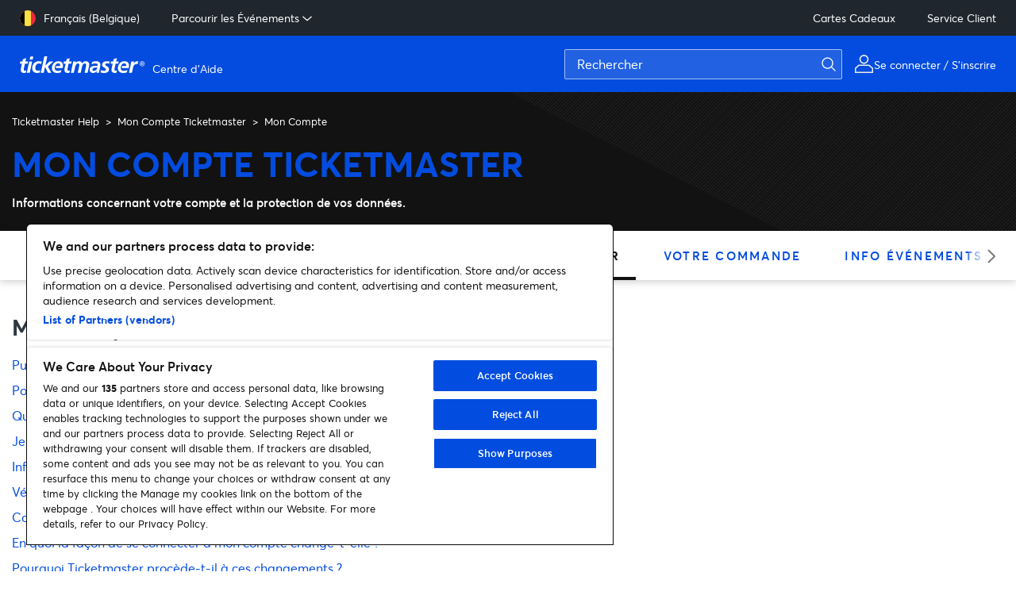

--- FILE ---
content_type: text/html; charset=utf-8
request_url: https://help.ticketmaster.be/hc/fr-be/sections/360001384554-Mon-compte
body_size: 10800
content:
<!DOCTYPE html>
<html dir="ltr" lang="fr-BE">
<head>
  <meta charset="utf-8" />
  <!-- v26880 -->


  <title>Mon Compte &ndash; Ticketmaster Help</title>

  

  <link rel="canonical" href="https://help.ticketmaster.be/hc/fr-be/sections/360001384554-Mon-Compte">
<link rel="alternate" hreflang="en-us" href="https://help.ticketmaster.be/hc/en-us/sections/360001384554-My-Account">
<link rel="alternate" hreflang="fr-be" href="https://help.ticketmaster.be/hc/fr-be/sections/360001384554-Mon-Compte">
<link rel="alternate" hreflang="nl" href="https://help.ticketmaster.be/hc/nl/sections/360001384554-Mijn-Account">
<link rel="alternate" hreflang="x-default" href="https://help.ticketmaster.be/hc/fr-be/sections/360001384554-Mon-Compte">

  <link rel="stylesheet" href="//static.zdassets.com/hc/assets/application-f34d73e002337ab267a13449ad9d7955.css" media="all" id="stylesheet" />
  <link rel="stylesheet" type="text/css" href="/hc/theming_assets/2359162/360000840593/style.css?digest=41215729468433">

  <link rel="icon" type="image/x-icon" href="/hc/theming_assets/01HZPHG7ASSQPH36QNY9ZV27QM">

    

  <meta name="google-site-verification" content="OqxAGtwTBW7Y45tEefwU3R-jA_WcW-4rLeanMcrOr7Q" />

<!-- Google Tag Manager -->
<script>(function(w,d,s,l,i){w[l]=w[l]||[];w[l].push({'gtm.start':
new Date().getTime(),event:'gtm.js'});var f=d.getElementsByTagName(s)[0],
j=d.createElement(s),dl=l!='dataLayer'?'&l='+l:'';j.async=true;j.src=
'https://www.googletagmanager.com/gtm.js?id='+i+dl;f.parentNode.insertBefore(j,f);
})(window,document,'script','dataLayer','GTM-NMSNF2L');</script>
<!-- End Google Tag Manager -->

<meta content='width=device-width, initial-scale=1.0' name='viewport' />
<!-- Make the translated search clear button label available for use in JS -->
<!-- See buildClearSearchButton() in script.js -->
<script type='text/javascript'>window.searchClearButtonLabelLocalized = "Effacer la recherche";</script>

<link rel='stylesheet' href='https://pro.fontawesome.com/releases/v5.15.4/css/all.css' />
<link rel='stylesheet' href='/hc/theming_assets/01HZPHFZK9C7HMCBM6VGNRXJQS' />
<script src='/hc/theming_assets/01HZPHFZQ2ERXZ4FS2PXC7Y9M4'></script>


<script type="text/javascript">
  if (window.location.search === "?return_to=%2Fhc%2Frequests"){
    window.location.href = "p/new_request_success_page";
  }
</script>

<script type="text/javascript">
    if ( window.location.href === "https://ticketmaster-us.zendesk.com/hc/en-us/articles/10461010882577-Ticketmaster-Privacy-Policy"){
       window.location.href = "https://privacy.ticketmaster.com/privacy-policy";
    }
</script>
<script type="text/javascript">
    if ( window.location.href === "https://help.ticketmaster.com/hc/en-us/articles/10461010882577-Ticketmaster-Privacy-Policy"){
       window.location.href = "https://privacy.ticketmaster.com/privacy-policy";
    }
</script>
<script type="text/javascript">
    if ( window.location.href === "https://help.ticketmaster.com/hc/en-us/articles/10461010882577-Ticketmaster-Privacy-Policy?language=en_US"){
       window.location.href = "https://privacy.ticketmaster.com/privacy-policy";
    }
</script>
<script type="text/javascript">
    if ( window.location.href === "https://help.ticketmaster.com/hc/en-us/articles/10461010882577"){
       window.location.href = "https://privacy.ticketmaster.com/privacy-policy";
    }
</script>
<script type="text/javascript">
    if (window.location.href.startsWith("https://help.ticketmaster.be/hc/fr-be/requests/new?ticket_form_id=360000554958")){
         window.location.href = "https://help.ticketmaster.be/hc/fr-be/articles/4402375441041-How-to-Contact-Ticketmaster-Belgium";
    }
</script>
<script type="text/javascript">
  var canonical = document.querySelector('link[rel="canonical"]');
  if (canonical !== null) {
    canonical.href = 'https://help.ticketmaster.com' + window.location.pathname;
  }
</script>



<script src="https://ajax.googleapis.com/ajax/libs/jquery/3.5.1/jquery.min.js"></script>

<!-- LNE Google Tag Manager -->
<script>
  (function(w,d,s,l,i){w[l]=w[l]||[];w[l].push({'gtm.start' : new Date().getTime(),event:'gtm.js'});var f=d.getElementsByTagName(s)[0],
  j=d.createElement(s),dl=l!='dataLayer'?'&l='+l:'';j.async=true;j.src= 'https://www.googletagmanager.com/gtm.js?id='+i+dl;f.parentNode.insertBefore(j,f);
  })(window,document,'script','dataLayer','GTM-K4QMLG');
</script>
<!-- End LNE Google Tag Manager -->


<script> 
  var HCLocale = 'fr-be'
</script>


  
</head>
<body class="">
  
  
  

  

<a class="skip-navigation" tabindex="1" href="#main-content">Aller au contenu principal</a>


<div id="zdAlert"></div>


<div class="mini-header">
    <div class="mini-header__nav">
        <ul class="mini-header__ul mini-header__left-links">
            
            <li>
                <div class="zd_dropdown">
                    
                    <button class="zd_dropdown__toggle">
                    
                    <img src="https://cdn.jsdelivr.net/npm/svg-country-flags@1.2.10/svg/be.svg" alt="icon flag" class="zd-country__icon">
                    <p id="country-selected" class="zd-country__selected">Français (Belgique)</p>
                    </button>
                    
                    <ul class="zd_dropdown__menu zd-country__selector">
                        
                        <li>
                            <a href="/hc/change_language/en-us?return_to=%2Fhc%2Fen-us%2Fsections%2F360001384554-My-Account" dir="ltr" rel="nofollow" role="menuitem">
                                English (US)
                            </a>
                        </li>
                        
                        <li>
                            <a href="/hc/change_language/nl?return_to=%2Fhc%2Fnl%2Fsections%2F360001384554-Mijn-Account" dir="ltr" rel="nofollow" role="menuitem">
                                Nederlands
                            </a>
                        </li>
                        
                    </ul>
                    
                </div>
            </li>
            
            <li>
                <div class="zd_dropdown">
                    <button class="zd_dropdown__toggle">
                        <script>
                             (function() {
                                var locale = 'fr-be';

                                if (locale === 'en-us') {
                                    document.write('Browse Events');
                                } else if (locale === 'fr-be') {
                                    document.write('Parcourir les Événements');
                                } else if (locale === 'nl-be') {
                                    document.write('Evenementen Bekijken');
                                } else {
                                    document.write('Evenementen Bekijken');
                                }
                                })();
                        </script>
                        <img src="/hc/theming_assets/01HZPHG1MB6FV99KWX72VNZ1MT" alt="icon down" class="zd_dropdown__toggle-icon">
                    </button>
                    <ul class="zd_dropdown__menu">
                        <script>
                         (function() {
            var locale = 'fr-be';
      
            if (locale === 'en-us') {
              document.write('<li><a href="https://www.ticketmaster.be/category/music-tickets/10001">Music</a></li>');
              document.write('<li><a href="https://www.ticketmaster.be/category/arts-theatre-tickets/10002">Arts &amp; Theatre</a></li>');
              document.write('<li><a href="https://www.ticketmaster.be/category/family-tickets/10003">Family</a></li>');
              document.write('<li><a href="https://www.ticketmaster.be/category/comedy-tickets/10102">Comedy</a></li>');
              document.write('<li><a href="https://www.ticketmaster.be/category/festivals-tickets/10101">Festivals</a></li>');
              document.write('<li><a href="https://www.ticketmaster.be/category/sports-tickets/10004">Sports</a></li>');
              document.write('<li><a href="https://www.ticketmaster.be/category/fairs-exhibitions-tickets/10008">Fairs &amp; Exhibitions</a></li>');
              document.write('<li><a href="https://www.ticketmaster.be/">Back to Ticketmaster Main Site</a></li>');
            } else if (locale === 'fr-be') {
              document.write('<li><a href="https://www.ticketmaster.be/category/musique-billets/10001?language=fr-be">Musique</a></li>');
              document.write('<li><a href="https://www.ticketmaster.be/category/arts-theatre-billets/10002?language=fr-be">Art &amp; Théâtre</a></li>');
              document.write('<li><a href="https://www.ticketmaster.be/category/famille-billets/10003?language=fr-be">Famille</a></li>');
              document.write('<li><a href="https://www.ticketmaster.be/category/humour-billets/10102?language=fr-be">Humour</a></li>');
              document.write('<li><a href="https://www.ticketmaster.be/category/festivals-billets/10101?language=fr-be">Festivals</a></li>');
              document.write('<li><a href="https://www.ticketmaster.be/category/sports-billets/10004?language=fr-be">Sports</a></li>');
              document.write('<li><a href="https://www.ticketmaster.be/category/expositions-billets/10008?language=fr-be">Expostitions</a></li>');
              document.write('<li><a href="https://www.ticketmaster.be/?language=fr-be">Retour au site principal de Ticketmaster</a></li>');
            } else if (locale === 'nl-be') {
              document.write('<li><a href="https://www.ticketmaster.be/category/muziek-tickets/10001?language=nl-be">Muziek</a></li>');
              document.write('<li><a href="https://www.ticketmaster.be/category/cultuur-tickets/10002?language=nl-be">Cultuur</a></li>');
              document.write('<li><a href="https://www.ticketmaster.be/category/familie-tickets/10003?language=nl-be">Familie</a></li>');
              document.write('<li><a href="https://www.ticketmaster.be/category/comedy-tickets/10102?language=nl-be">Comedy</a></li>');
              document.write('<li><a href="https://www.ticketmaster.be/category/festivals-tickets/10101?language=nl-be">Festivals</a></li>');
              document.write('<li><a href="https://www.ticketmaster.be/category/sport-tickets/10004?language=nl-be">Sport</a></li>');
              document.write('<li><a href="https://www.ticketmaster.be/category/tentoonstellingen-exposities-tickets/10008?language=nl-be">Tentoonstellingen &amp; Exposities</a></li>');
              document.write('<li><a href="https://www.ticketmaster.be/?language=nl-be">Terug naar de hoofdwebsite van Ticketmaster</a></li>');
            } else {
              // Default to Dutch
              document.write('<li><a href="https://www.ticketmaster.be/category/muziek-tickets/10001?language=nl-be">Muziek</a></li>');
              document.write('<li><a href="https://www.ticketmaster.be/category/cultuur-tickets/10002?language=nl-be">Cultuur</a></li>');
              document.write('<li><a href="https://www.ticketmaster.be/category/familie-tickets/10003?language=nl-be">Familie</a></li>');
              document.write('<li><a href="https://www.ticketmaster.be/category/comedy-tickets/10102?language=nl-be">Comedy</a></li>');
              document.write('<li><a href="https://www.ticketmaster.be/category/festivals-tickets/10101?language=nl-be">Festivals</a></li>');
              document.write('<li><a href="https://www.ticketmaster.be/category/sport-tickets/10004?language=nl-be">Sport</a></li>');
              document.write('<li><a href="https://www.ticketmaster.be/category/tentoonstellingen-exposities-tickets/10008?language=nl-be">Tentoonstellingen &amp; Exposities</a></li>');
              document.write('<li><a href="https://www.ticketmaster.be/?language=nl-be">Terug naar de hoofdwebsite van Ticketmaster</a></li>');
            }
          })();
                        </script>
                    </ul>
                </div>
            </li>
        </ul>
        <ul class="mini-header__ul mini-header__right-links">
            <li>
                <script>
                          (function() {
                            var locale = 'fr-be';
                    
                            if (locale === 'en-us') {
                            document.write('<li><a href="https://www.ticketmaster.be/feature/giftcards/?language=en-us">Gift Cards</a></li>');
                            } else if (locale === 'fr-be') {
                            document.write('<li><a href="https://www.ticketmaster.be/feature/giftcards/?language=fr-be">Cartes Cadeaux</a></li>');
                            } else if (locale === 'nl-be') {
                            document.write('<li><a href="https://help.ticketmaster.be/hc/nl">Gift Cards</a></li>');
                            } else {
                            document.write('<li><a href="https://help.ticketmaster.be/hc/nl">Gift Cards</a></li>');
                            }
                        })();
                </script>
            </li>
            <li>
                <script>
                                (function() {
                            var locale = 'fr-be';
                        
                            if (locale === 'en-us') {
                                document.write('<li><a href="https://help.ticketmaster.be/hc/en-us">Help desk</a></li>');
                            } else if (locale === 'fr-be') {
                                document.write('<li><a href="https://help.ticketmaster.be/hc/fr-be">Service Client</a></li>');
                            } else if (locale === 'nl-be') {
                                document.write('<li><a href="https://help.ticketmaster.be/hc/nl">Klanten service</a></li>');
                            } else {
                                document.write('<li><a href="https://help.ticketmaster.be/hc/nl">Klanten service</a></li>');
                            }
                            })();
                </script>
            </li>
        </ul>
    </div>
</div>



<div class="header__wrapper">
    <div class="header">
        <div class="logo">
            <a href="https://www.ticketmaster.be/">
                <img src="/hc/theming_assets/01HZPHG772034ETM3CEDJKT138" alt="Page d’accueil du Centre d’aide Ticketmaster Help" />
                <span aria-hidden="true">Centre d'Aide</span>
            </a>
        </div>

        <div class="nav-wrapper-desktop">
            <div class="header-search__wrapper header-search--desktop">
                <form role="search" class="header-search__input" data-search="" data-instant="true" autocomplete="off" action="/hc/fr-be/search" accept-charset="UTF-8" method="get"><input type="hidden" name="utf8" value="&#x2713;" autocomplete="off" /><input type="search" name="query" id="query" placeholder="Rechercher" autocomplete="off" aria-label="Rechercher" /></form>
            </div>
            <img src="/hc/theming_assets/01HZPHFXF9TVGZFFPZFM23S6HC" alt="account icon" class="user-avatar" />
            <span>
                <script>
                          (function() {
                    var locale = 'fr-be';

                    if (locale === 'en-us') {
                        document.write('<a href="https://www.ticketmaster.be/user/orders?language=en-us">Sign In/Register</a>');
                    } else if (locale === 'fr-be') {
                        document.write('<a href="https://www.ticketmaster.be/user/orders?language=fr-be">Se connecter / S\'inscrire</a>');
                    } else if (locale === 'nl-be') {
                        document.write('<a href="https://www.ticketmaster.be/user/orders?language=nl-be">Inloggen/Inschrijven</a>');
                    } else {
                        document.write('<a href="https://www.ticketmaster.be/user/orders?language=nl-be">Inloggen/Inschrijven</a>');
                    }
                    })();
                </script>
            </span>
        </div>

        
        <div class="nav-wrapper-mobile">
            <button class="header-search__icon-wrapper" id="mobileSearchIcon">
                <img src="/hc/theming_assets/01HZPHG2W7CKSCD0X0QSH9T9Q0" alt="icon search" class="header-search__icon" />
            </button>
            <button class="menu-button-mobile" aria-controls="user-nav-mobile" aria-expanded="false" aria-label="Ouvrir/Fermer le menu de navigation">
                <div class="hamburger-menu">
                    <span class="hamburger-line"></span>
                    <span class="hamburger-line"></span>
                    <span class="hamburger-line"></span>
                </div>
            </button>
            <div role="nav" class="menu-list-mobile" id="user-nav-mobile" aria-expanded="false">
                <ul class="menu-list-mobile-items">
                    
                    <li class="item">
                        <div class="zd_dropdown">
                            <button class="zd_dropdown__toggle mobileDropdown">
                                <span>Language &nbsp;&nbsp;</span>
                                <img src="https://cdn.jsdelivr.net/npm/svg-country-flags@1.2.10/svg/be.svg" alt="icon flag" class="zd-country__icon">
                                <p class="zd-country__selected">Français (Belgique)</p>
                                
                                <img src="/hc/theming_assets/01HZPHG1MB6FV99KWX72VNZ1MT" alt="icon down" class="zd_dropdown__toggle-icon">
                                
                            </button>
                            
                            <ul class="zd_dropdown__menu zd-country__selector mobileDropdownBody">
                                
                                <li>
                                    <a href="/hc/change_language/en-us?return_to=%2Fhc%2Fen-us%2Fsections%2F360001384554-My-Account" dir="ltr" rel="nofollow" role="menuitem">
                                        English (US)
                                    </a>
                                </li>
                                
                                <li>
                                    <a href="/hc/change_language/nl?return_to=%2Fhc%2Fnl%2Fsections%2F360001384554-Mijn-Account" dir="ltr" rel="nofollow" role="menuitem">
                                        Nederlands
                                    </a>
                                </li>
                                
                            </ul>
                            
                        </div>
                    </li>
                    
                    <li>
                        <a href="https://my.ticketmaster.be/account">
                            <img src="/hc/theming_assets/01HZPHFXF9TVGZFFPZFM23S6HC" alt="account icon" class="user-avatar" />
                            <span>
                                My Account
                            </span>
                        </a>
                    </li>
                    <script>
                        (function() {
                    var locale = 'fr-be';

                    if (locale === 'en-us') {
                        document.write('<li><a href="https://www.ticketmaster.be/category/music-tickets/10001">Music</a></li>');
                        document.write('<li><a href="https://www.ticketmaster.be/category/arts-theatre-tickets/10002">Arts &amp; Theatre</a></li>');
                        document.write('<li><a href="https://www.ticketmaster.be/category/family-tickets/10003">Family</a></li>');
                        document.write('<li><a href="https://www.ticketmaster.be/category/comedy-tickets/10102">Comedy</a></li>');
                        document.write('<li><a href="https://www.ticketmaster.be/category/festivals-tickets/10101">Festivals</a></li>');
                        document.write('<li><a href="https://www.ticketmaster.be/category/sports-tickets/10004">Sports</a></li>');
                        document.write('<li><a href="https://www.ticketmaster.be/category/fairs-exhibitions-tickets/10008">Fairs &amp; Exhibitions</a></li>');
                        document.write('<li><a href="https://www.ticketmaster.be/">Back to Ticketmaster Main Site</a></li>');
                    } else if (locale === 'fr-be') {
                        document.write('<li><a href="https://www.ticketmaster.be/category/musique-billets/10001?language=fr-be">Musique</a></li>');
                        document.write('<li><a href="https://www.ticketmaster.be/category/arts-theatre-billets/10002?language=fr-be">Art &amp; Théâtre</a></li>');
                        document.write('<li><a href="https://www.ticketmaster.be/category/famille-billets/10003?language=fr-be">Famille</a></li>');
                        document.write('<li><a href="https://www.ticketmaster.be/category/humour-billets/10102?language=fr-be">Humour</a></li>');
                        document.write('<li><a href="https://www.ticketmaster.be/category/festivals-billets/10101?language=fr-be">Festivals</a></li>');
                        document.write('<li><a href="https://www.ticketmaster.be/category/sports-billets/10004?language=fr-be">Sports</a></li>');
                        document.write('<li><a href="https://www.ticketmaster.be/category/expositions-billets/10008?language=fr-be">Expostitions</a></li>');
                        document.write('<li><a href="https://www.ticketmaster.be/?language=fr-be">Retour au site principal de Ticketmaster</a></li>');
                    } else if (locale === 'nl-be') {
                        document.write('<li><a href="https://www.ticketmaster.be/category/muziek-tickets/10001?language=nl-be">Muziek</a></li>');
                        document.write('<li><a href="https://www.ticketmaster.be/category/cultuur-tickets/10002?language=nl-be">Cultuur</a></li>');
                        document.write('<li><a href="https://www.ticketmaster.be/category/familie-tickets/10003?language=nl-be">Familie</a></li>');
                        document.write('<li><a href="https://www.ticketmaster.be/category/comedy-tickets/10102?language=nl-be">Comedy</a></li>');
                        document.write('<li><a href="https://www.ticketmaster.be/category/festivals-tickets/10101?language=nl-be">Festivals</a></li>');
                        document.write('<li><a href="https://www.ticketmaster.be/category/sport-tickets/10004?language=nl-be">Sport</a></li>');
                        document.write('<li><a href="https://www.ticketmaster.be/category/tentoonstellingen-exposities-tickets/10008?language=nl-be">Tentoonstellingen &amp; Exposities</a></li>');
                        document.write('<li><a href="https://www.ticketmaster.be/?language=nl-be">Terug naar de hoofdwebsite van Ticketmaster</a></li>');
                    } else {
                        // Default to Dutch
                        document.write('<li><a href="https://www.ticketmaster.be/category/muziek-tickets/10001?language=nl-be">Muziek</a></li>');
                        document.write('<li><a href="https://www.ticketmaster.be/category/cultuur-tickets/10002?language=nl-be">Cultuur</a></li>');
                        document.write('<li><a href="https://www.ticketmaster.be/category/familie-tickets/10003?language=nl-be">Familie</a></li>');
                        document.write('<li><a href="https://www.ticketmaster.be/category/comedy-tickets/10102?language=nl-be">Comedy</a></li>');
                        document.write('<li><a href="https://www.ticketmaster.be/category/festivals-tickets/10101?language=nl-be">Festivals</a></li>');
                        document.write('<li><a href="https://www.ticketmaster.be/category/sport-tickets/10004?language=nl-be">Sport</a></li>');
                        document.write('<li><a href="https://www.ticketmaster.be/category/tentoonstellingen-exposities-tickets/10008?language=nl-be">Tentoonstellingen &amp; Exposities</a></li>');
                        document.write('<li><a href="https://www.ticketmaster.be/?language=nl-be">Terug naar de hoofdwebsite van Ticketmaster</a></li>');
                    }
                    })();
                    </script>
                </ul>
            </div>
        </div>
    </div>

    
    <div class="header-search__wrapper header-search--mobile" id="mobileSearchWrapper">
        <form role="search" class="header-search__input" data-search="" data-instant="true" autocomplete="off" action="/hc/fr-be/search" accept-charset="UTF-8" method="get"><input type="hidden" name="utf8" value="&#x2713;" autocomplete="off" /><input type="search" name="query" id="query" placeholder="Search the help center" autocomplete="off" aria-label="Search the help center" /></form>
    </div>
    
</div>


<script src="/hc/theming_assets/01HZPHG53PKY3Y8406BTYNNF3T"></script>
<script>
    const notificationConfig = {
        id: 'zdAlert',
        label: 'alert',
        showArticleBody: true,
    };
    zdNotification().init(notificationConfig);
</script>



<script>
    (function() {
        const mobileSearchIcon = document.querySelector('#mobileSearchIcon');
        const mobileSearchWrapper = document.querySelector('#mobileSearchWrapper');
        mobileSearchWrapper.style.display = "none"
        mobileSearchIcon.addEventListener('click', function() {
            mobileSearchWrapper.style.display = mobileSearchWrapper.style.display == "none" ? "block" : "none";
        })
    })();
</script>


  <main role="main">
    
<div id='main-content' class='section hero'>
  <div class='container'>
    <div class="mobile-category-nav" id="mobileCategoryNav">
      <select name="category" id="mobileCategory"></select>
    </div>
    <div class='sub-nav'>
      <ol class="breadcrumbs">
  
    <li title="Ticketmaster Help">
      
        <a href="/hc/fr-be">Ticketmaster Help</a>
      
    </li>
  
    <li title="Mon Compte Ticketmaster">
      
        <a href="/hc/fr-be/categories/360000619353-Mon-Compte-Ticketmaster">Mon Compte Ticketmaster</a>
      
    </li>
  
    <li title="Mon Compte">
      
        <a href="/hc/fr-be/sections/360001384554-Mon-Compte">Mon Compte</a>
      
    </li>
  
</ol>

    </div>
    <h1 class="visibility-hidden">Mon Compte</h1>
    <h2 class='hero-title2'>Category Name</h2>
    <p class='hero-description'>Description</p>
  </div>
</div>


<div class='category-nav__wrapper'>
  <div class="container">
    <div class="zd-slider__wrapper">
      <ul class='category-nav zd-slider' id='categoryNav'></ul>
      <div class="paddles">
        <button class="zd-paddle__left zd-paddle hide">
          <img src="/hc/theming_assets/01HZPHG1Z2KBT8DM0HPADP5C7J" alt="slider left arrow" />
        </button>
        <button class="zd-paddle__right zd-paddle">
          <img src="/hc/theming_assets/01HZPHG2GQ2DZRXYPR159EG21P" alt="slider right arrow" />
        </button>
      </div>
    </div>
  </div>
</div>

<div class="container">
  <div class="section-container">
    <div id="main-content" class="section-content">
      <div>
        <h3 class="secondary__title">Mon Compte</h3>
        
      </div>

      

      
      <template id="sectionRender"></template>
    </div>
  </div>
</div>

<br><br>
<div class="section section-help">
  <h2 class="home__title2" id="contactUsTitle">Find Support</h2>
  
  <a id="contactUsLink" href="#" class="button button-primary">
    <span>Contact Us</span>
    <img src="/hc/theming_assets/01HZPHG276H5CREG9C87ZRG8WT" alt="right arrow" class="btn-icon" />
  </a>
  
  <script>
    document.addEventListener("DOMContentLoaded", function() {
      // Define translations and URLs for each locale.
      var translations = {
        'en-us': {
          title: 'Find Support',
          buttonText: 'Contact Us',
          href: 'https://help.ticketmaster.be/hc/en-us/articles/4402375441041-How-to-Contact-Ticketmaster-Belgium'
        },
        'fr-be': {
          title: 'BESOIN D\'AIDE',
          buttonText: 'Contactez-nous',
          href: 'https://help.ticketmaster.be/hc/fr-be/articles/4402375441041-Comment-contacter-Ticketmaster-Belgique-'
        },
        'nl': {
          title: 'Meer hulp nodig?',
          buttonText: 'Contact opnemen',
          href: 'https://help.ticketmaster.be/hc/nl/articles/4402375441041-Hoe-kan-ik-Ticketmaster-Belgi%C3%AB-contacteren-'
        }
      };

      var locale = 'fr-be' || 'nl';  // Use a default value if locale is not set.
      
      // Check if the locale exists in our translations.
      if (!translations[locale]) {
        locale = 'nl'; // Default to Dutch if unknown locale.
      }

      var contactUsTitle = document.getElementById('contactUsTitle');
      var contactUsLink = document.getElementById('contactUsLink');

      contactUsTitle.textContent = translations[locale].title;
      contactUsLink.href = translations[locale].href;
      contactUsLink.querySelector('span').textContent = translations[locale].buttonText;
    });
  </script>
</div>


<script src="/hc/theming_assets/01HZPHG5AV274GTSV24PV6T4DN"></script>
<script src='/hc/theming_assets/01HZPHG4WR8ZKKY7KPTHWV07C6'></script>
<script type="text/javascript">
  (async function initPlugins () {
    // --- Get the Category ID from breadcrumbs ---
    const ol = document.querySelector('.breadcrumbs');
    const categoryId = document.querySelector('.breadcrumbs li:nth-child(2) a')?.href.match(/\b\d{6,}\b/g)?.[0] || '';
    // --- Get the Category ID from breadcrumbs end ---

    const categoryConfig = { 
      id: 'categoryNav',
     	locale: 'fr-be',
      mobileSelectOptionId: 'mobileCategory',
      liClass: 'zd-slider__item',
      selectedCatgoryId: categoryId
    };
    const sliderConfig = {
      selectedCatgoryId: categoryId
    }
    const selectedCategoryObject = await zdCategory().init(categoryConfig);
    zdSlider().init(sliderConfig);

    // --- Set Hero section title/desc ---
    const [heroTitle, heroDesc] = document.querySelectorAll('.hero-title2, .hero-description');
    heroTitle.textContent = selectedCategoryObject.name;
    heroDesc.textContent = selectedCategoryObject.description;
    // --- Set Hero section title/desc end ---
  })();
</script>



<script src="https://cdn.jsdelivr.net/combine/npm/vue@2.7.14/dist/vue.min.js"></script>
<script src="https://cdn.jsdelivr.net/combine/npm/@vuesimple/vs-loader@1.4.13,npm/@vuesimple/vs-pagination@1.4.13"></script>
<script src="/hc/theming_assets/01HZPHG56Y72QPFS8N30AMCC1S"></script>
<script>
  const config = {
    id: 'sectionRender',
    locale: 'fr-be',
    sectionId: '360001384554'
  };
  zdSection().init(config);
</script>




<script>
  const configTranslation = {
    'contactUsTitle': {
      'fr-CA': 'Besoin d\'aide'
    },
    'contactUsButton': {
      'fr-CA': 'Contactez-nous'
    }
  };
  const locale = document.querySelector('html').getAttribute('lang');
  if (locale === 'fr-CA') {
    for (let id in configTranslation) {
      if (document.getElementById(id)) {
        document.getElementById(id).innerHTML = configTranslation[id]['fr-CA'];
      }
    }
  }
</script>


  </main>

  <footer class='footer'>
  <div class='container footer-inner'>
    <div class="footer-row">
      <div class="col col--social">
        <img src='/hc/theming_assets/01HZPHG772034ETM3CEDJKT138' alt='Page d’accueil du Centre d’aide Ticketmaster Help' class='logo' aria-label="Ticketmaster" />
        <p class="footer__social-title footer__social--title-first">
                   <script>
    (function() {
      var locale = 'fr-be';

      if (locale === 'en-us') {
        document.write("Let's Connect");
      } else if (locale === 'fr-be') {
        document.write("Suivez-nous");
      } else if (locale === 'nl-be') {
        document.write("Volg ons");
      } else {
        document.write("Volg ons");
      }
    })();
  </script>
        </p>
        <ul class="footer__social">
          <li>
            <a href="https://www.facebook.com/TicketmasterBelgique/" aria-label="facebook" target="_blank">
              <img src="/hc/theming_assets/01HZPHG65SHQFA774SV8FFZ9H8" alt="logo facebook">
            </a>
          </li>
          <li>
            <a href="https://twitter.com/ticketmasterbef" aria-label="X" target="_blank">
              <img src="/hc/theming_assets/01HZPHG6VAPARA9E1J38YQJZ37" alt="logo X">
            </a>
          </li>
          <li>
            <a href="https://www.instagram.com/ticketmasterbelgium/" aria-label="instagram" target="_blank">
              <img src="/hc/theming_assets/01HZPHG629VD8WGQ19XGDTZRJY" alt="logo instagram">
            </a>
          </li>
            <li>
            <a href="https://blog.ticketmaster.be/nl/" aria-label="blog" target="_blank">
              <img src="/hc/theming_assets/01HZPHG5TZFXFX1STSB7XJ4DBX" alt="logo blog">
            </a>
          </li>
          	<li>
            <a href="https://blog.ticketmaster.be/nl/" aria-label="LinkedIn" target="_blank">
              <img src="/hc/theming_assets/01HZPHG5YYWGQ50X8T6WXWJY8M" alt="logo LinkedIn">
            </a>
          </li>
        </ul>

        <p class="footer__social-title">
          <script>
    (function() {
      var locale = 'fr-be';

      if (locale === 'en-us') {
        document.write("Download our Apps");
      } else if (locale === 'fr-be') {
        document.write("Téléchargez nos Apps");
      } else if (locale === 'nl-be') {
        document.write("Download onze Apps");
      } else {
        document.write("Download onze Apps");
      }
    })();
  </script>
        </p>
        <ul class="footer__social">
          <li>
            <a href="https://apps.apple.com/be/app/ticketmaster-buy-sell-tickets/id500003565" aria-label="apple playstore" target="_blank">
              <img src="/hc/theming_assets/01HZPHG19MW8PWY6Z0FKRN81B5" alt="logo apple playstore">
            </a>
          </li>
          <li>
            <a href="https://play.google.com/store/apps/details?id=com.ticketmaster.mobile.android.na" aria-label="google playstore" target="_blank">
              <img src="/hc/theming_assets/01HZPHG1VKY2N3NZH7VZSJPABA" alt="logo google playstore">
            </a>
          </li>
        </ul>
        <p class="footer__social-title footer--terms">
          <script>
    (function() {
      var locale = 'fr-be';

      if (locale === 'en-us') {
        document.write('By continuing past this page you agree to our <a href="https://www.ticketmaster.be/help/terms.html"><u>Terms of use</u></a>');
      } else if (locale === 'fr-be') {
        document.write('En continuant sur cette page, vous acceptez nos <a href="https://www.ticketmaster.be/help/terms.html?language=fr-be"><u>conditions d\'utilisation</u></a>');
      } else if (locale === 'nl-be') {
        document.write('Door verder te gaan op deze pagina, gaat u akkoord met onze <a href="https://www.ticketmaster.be/help/terms.html?language=nl-be"><u>gebruiksvoorwaarden</u></a>');
      } else {
        document.write('Door verder te gaan op deze pagina, gaat u akkoord met onze <a href="https://www.ticketmaster.be/help/terms.html?language=nl-be"><u>gebruiksvoorwaarden</u></a>');
      }
    })();
  </script>
        </p>
      </div>
     <div class="col col--mobile">
                <p class="footer__link-title mobileDropdown">
      <script>
    (function() {
      var locale = 'fr-be';

      if (locale === 'en-us') {
        document.write("Our Network");
      } else if (locale === 'fr-be') {
        document.write("Notre Réseau");
      } else if (locale === 'nl-be') {
        document.write("Ons Netwerk");
      } else {
        document.write("Ons Netwerk");
      }
    })();
  </script>
           </p>
        <ul class="footer__links">
          <li>
       <script>
    (function() {
      var locale = 'fr-be';

      if (locale === 'en-us') {
        document.write('<a href="http://www.livenation.be/?_gl=1*u5dd5x*_gcl_au*NTQ1NzcwNjM2LjE2OTU2MzA1MDA.">Live Nation</a>');
      } else if (locale === 'fr-be') {
        document.write('<a href="https://fr.livenation.be/?_gl=1*u5dd5x*_gcl_au*NTQ1NzcwNjM2LjE2OTU2MzA1MDA.">Live Nation</a>');
      } else if (locale === 'nl-be') {
        document.write('<a href="http://www.livenation.be/?_gl=1*985qbm*_gcl_au*NTQ1NzcwNjM2LjE2OTU2MzA1MDA.">Live Nation</a>');
      } else {
        document.write('<a href="http://www.livenation.be/?_gl=1*985qbm*_gcl_au*NTQ1NzcwNjM2LjE2OTU2MzA1MDA.">Live Nation</a>');
      }
    })();
  </script>
            </li>
          <li>
          <script>
    (function() {
      var locale = 'fr-be';

      if (locale === 'en-us') {
        document.write('<a href="https://www.universe.com/">Universe</a>');
      } else if (locale === 'fr-be') {
        document.write('<a href="https://www.universe.com/">Universe</a>');
      } else if (locale === 'nl-be') {
        document.write('<a href="https://www.universe.com/">Universe</a>');
      } else {
        document.write('<a href="https://www.universe.com/">Universe</a>');
      }
    })();
  </script>
            </li>
          <li>
                    <script>
    (function() {
      var locale = 'fr-be';

      if (locale === 'en-us') {
        document.write('<a href="https://beatvenues.be/en/home/">be•at</a>');
      } else if (locale === 'fr-be') {
        document.write('<a href="https://beatvenues.be/fr/home/">be•at</a>');
      } else if (locale === 'nl-be') {
        document.write('<a href="https://sportpaleis.be/nl/calendar">be•at</a>');
      } else {
        document.write('<a href="https://sportpaleis.be/nl/calendar">be•at</a>');
      }
    })();
  </script>
            </li>
          <li>
                          <script>
    (function() {
      var locale = 'fr-be';

      if (locale === 'en-us') {
        document.write('<a href="https://www.cirque-royal-bruxelles.be/">Cirque Royal - Koninklijk Circus</a>');
      } else if (locale === 'fr-be') {
        document.write('<a href="https://www.cirque-royal-bruxelles.be/">Cirque Royal</a>');
      } else if (locale === 'nl-be') {
        document.write('<a href="https://www.cirque-royal-bruxelles.be/nl">Koninklijk Circus</a>');
      } else {
        document.write('<a href="https://www.cirque-royal-bruxelles.be/nl">Koninklijk Circus</a>');
      }
    })();
  </script>
            </li>
          <li>
                                  <script>
    (function() {
      var locale = 'fr-be';

      if (locale === 'en-us') {
        document.write('<a href="https://www.ticketmaster.be/feature/ing-arena/?language=en-us">ING ARENA</a>');
      } else if (locale === 'fr-be') {
        document.write('<a href="https://www.ticketmaster.be/feature/ing-arena/?language=fr-be">ING ARENA</a>');
      } else if (locale === 'nl-be') {
        document.write('<a href="https://www.ticketmaster.be/feature/ing-arena/?language=nl-be">ING ARENA</a>');
      } else {
        document.write('<a href="https://www.ticketmaster.be/feature/ing-arena/?language=nl-be">ING ARENA</a>');
      }
    })();
  </script>
            </li>
          <li>
    <script>
    (function() {
      var locale = 'fr-be';

      if (locale === 'en-us') {
        document.write('<a href="https://theatreroyalmons.be/">Théâtre Royal De Mons</a>');
      } else if (locale === 'fr-be') {
        document.write('<a href="https://theatreroyalmons.be/">Théâtre Royal de Mons</a>');
      } else if (locale === 'nl-be') {
        document.write('<a href="https://theatreroyalmons.be/">Théâtre Royal de Mons</a>');
      } else {
        document.write('<a href="https://theatreroyalmons.be/">Théâtre Royal de Mons</a>');
      }
    })();
  </script>
        </li>
          <li>
   <script>
    (function() {
      var locale = 'fr-be';

      if (locale === 'en-us') {
        document.write('<a href="https://www.kursaaloostende.be/en/b2b">Kursaal Ostend</a>');
      } else if (locale === 'fr-be') {
        document.write('<a href="https://www.kursaaloostende.be/fr">Kursaal Oostende</a>');
      } else if (locale === 'nl-be') {
        document.write('<a href="https://www.kursaaloostende.be/nl">Kursaal Oostende</a>');
      } else {
        document.write('<a href="https://www.kursaaloostende.be/nl">Kursaal Oostende</a>');
      }
    })();
  </script>
  </li>
  <li>
  <script>
    (function() {
      var locale = 'fr-be';

      if (locale === 'en-us') {
        document.write('<a href="https://en.dome-events.be/">DÔME</a>');
      } else if (locale === 'fr-be') {
        document.write('<a href="https://en.dome-events.be/">DÔME</a>');
      } else if (locale === 'nl-be') {
        document.write('<a href=""></a>');
      } else {
        document.write('<a href=""></a>');
      }
    })();
  </script>
    </li>
      </ul>
       </div>

      <div class="col col--mobile">
      <p class="footer__link-title mobileDropdown">
           <script>
    (function() {
      var locale = 'fr-be';

      if (locale === 'en-us') {
        document.write("Shopping With Us");
      } else if (locale === 'fr-be') {
        document.write("Commander Chez Nous");
      } else if (locale === 'nl-be') {
        document.write("Bij ons winkelen");
      } else {
        document.write("Bij ons winkelen");
      }
    })();
  </script>
                  </p>
<ul class="footer__links">
  <li>
       <script>
    (function() {
      var locale = 'fr-be';

      if (locale === 'en-us') {
        document.write('<a href="https://www.ticketmaster.be/feature/giftcards/?language=en-us">Gift Cards</a>');
      } else if (locale === 'fr-be') {
        document.write('<a href="https://www.ticketmaster.be/feature/giftcards/?language=fr-be">Cartes Cadeaux</a>');
      } else if (locale === 'nl-be') {
        document.write('<a href="https://www.ticketmaster.be/feature/giftcards/?language=nl-be">Gift Cards</a>');
      } else {
        document.write('<a href="https://www.ticketmaster.be/feature/giftcards/?language=nl-be">Gift Cards</a>');
      }
    })();
  </script>
    </li>
  <li>
<script>
    (function() {
      var locale = 'fr-be';

      if (locale === 'en-us') {
        document.write('<a href="https://www.ticketmaster.be/help/insurance.html?language=en-us">Cancellation Insurance</a>');
      } else if (locale === 'fr-be') {
        document.write('<a href="https://www.ticketmaster.be/help/insurance.html?language=fr-be">Assurance Annulation</a>');
      } else if (locale === 'nl-be') {
        document.write('<a href="https://www.ticketmaster.be/help/insurance.html?language=nl-be">Annulatieverzekering</a>');
      } else {
        document.write('<a href="https://www.ticketmaster.be/help/insurance.html?language=nl-be">Annulatieverzekering</a>');
      }
    })();
  </script>
    </li>
  <li>
    <script>
    (function() {
      var locale = 'fr-be';

      if (locale === 'en-us') {
        document.write('<a href="https://www.ticketmaster.be/feature/platinum/?language=en-us">Platinum Tickets</a>');
      } else if (locale === 'fr-be') {
        document.write('<a href="https://www.ticketmaster.be/feature/platinum/?language=fr-be">Platinum Tickets</a>');
      } else if (locale === 'nl-be') {
        document.write('<a href="https://www.ticketmaster.be/feature/platinum/?language=nl-be">Platinum Tickets</a>');
      } else {
        document.write('<a href="https://www.ticketmaster.be/feature/platinum/?language=nl-be">Platinum Tickets</a>');
      }
    })();
  </script>
    </li>
  <li>
   <script>
    (function() {
      var locale = 'fr-be';

      if (locale === 'en-us') {
        document.write('<a href="https://www.ticketmaster.be/help/payment.html?language=en-us">Payment Methods</a>');
      } else if (locale === 'fr-be') {
        document.write('<a href="https://www.ticketmaster.be/help/payment.html?language=fr-be">Modes de paiement</a>');
      } else if (locale === 'nl-be') {
        document.write('<a href="https://www.ticketmaster.be/help/payment.html?language=nl-be">Betaalmethoden</a>');
      } else {
        document.write('<a href="https://www.ticketmaster.be/help/payment.html?language=nl-be">Betaalmethoden</a>');
      }
    })();
  </script>
    </li>
  <li>
   <script>
    (function() {
      var locale = 'fr-be';

      if (locale === 'en-us') {
        document.write('<a href="https://help.ticketmaster.be/hc/en-us/sections/360002525618-TICKET-TRANSFER">Ticket Transfer</a>');
      } else if (locale === 'fr-be') {
        document.write('<a href="https://help.ticketmaster.be/hc/fr-be/sections/360002525618-TICKET-TRANSFER">Ticket Transfer</a>');
      } else if (locale === 'nl-be') {
        document.write('<a href="https://help.ticketmaster.be/hc/nl/sections/360002525618-TICKET-TRANSFER">Ticket Transfer</a>');
      } else {
        document.write('<a href="https://help.ticketmaster.be/hc/nl/sections/360002525618-TICKET-TRANSFER">Ticket Transfer</a>');
      }
    })();
  </script>
    </li>
  <li>
    <script>
    (function() {
      var locale = 'fr-be';

      if (locale === 'en-us') {
        document.write('<a href="https://www.ticketmaster.be/feature/mobile-tickets/?language=en-us">Mobile Tickets</a>');
      } else if (locale === 'fr-be') {
        document.write('<a href="https://www.ticketmaster.be/feature/mobile-tickets/?language=fr-be">Tickets Mobiles</a>');
      } else if (locale === 'nl-be') {
        document.write('<a href="https://www.ticketmaster.be/feature/mobile-tickets/?language=nl-be">Mobiele Tickets</a>');
      } else {
        document.write('<a href="https://www.ticketmaster.be/feature/mobile-tickets/?language=nl-be">Mobiele Tickets</a>');
      }
    })();
  </script>
    </li>
  <li>
    <script>
    (function() {
      var locale = 'fr-be';

      if (locale === 'en-us') {
        document.write('<a href="https://www.ticketmaster.be/feature/minimaster/?language=en-us">Minimaster</a>');
      } else if (locale === 'fr-be') {
        document.write('<a href="https://www.ticketmaster.be/feature/minimaster/?language=fr-be">Minimaster</a>');
      } else if (locale === 'nl-be') {
        document.write('<a href="https://www.ticketmaster.be/feature/minimaster/?language=nl-be">Minimaster</a>');
      } else {
        document.write('<a href="https://www.ticketmaster.be/feature/minimaster/?language=nl-be">Minimaster</a>');
      }
    })();
  </script>
    </li>
  <li>
  <script>
    (function() {
      var locale = 'fr-be';

      if (locale === 'en-us') {
        document.write('<a href="https://www.ticketmaster.be/feature/MetalMaster/?language=en-us">Metalmaster</a>');
      } else if (locale === 'fr-be') {
        document.write('<a href="https://www.ticketmaster.be/feature/MetalMaster/?language=fr-be">Metalmaster</a>');
      } else if (locale === 'nl-be') {
        document.write('<a href="https://www.ticketmaster.be/feature/MetalMaster/?language=nl-be">Metalmaster</a>');
      } else {
        document.write('<a href="https://www.ticketmaster.be/feature/MetalMaster/?language=nl-be">Metalmaster</a>');
      }
    })();
  </script>
    </li>
      </ul>
       </div>
      
<div class="col col--mobile">
      <p class="footer__link-title mobileDropdown">
           <script>
    (function() {
      var locale = 'fr-be';

      if (locale === 'en-us') {
        document.write("At Your Service");
      } else if (locale === 'fr-be') {
        document.write("Service client");
      } else if (locale === 'nl-be') {
        document.write("Wij helpen je graag");
      } else {
        document.write("Wij helpen je graag");
      }
    })();
        </script>  
 				 </p>
        <ul class="footer__links">
          <li>
       <script>
    (function() {
      var locale = 'fr-be';

      if (locale === 'en-us') {
        document.write('<a href="https://help.ticketmaster.be/hc/en-us">Help/FAQ</a>');
      } else if (locale === 'fr-be') {
        document.write('<a href="https://help.ticketmaster.be/hc/fr-be">Aide/FAQ</a>');
      } else if (locale === 'nl-be') {
        document.write('<a href="https://help.ticketmaster.be/hc/nl">Help/FAQ</a>');
      } else {
        document.write('<a href="https://help.ticketmaster.be/hc/nl">Help/FAQ</a>');
      }
    })();
  </script>
            </li>
          <li>
          <script>
    (function() {
      var locale = 'fr-be';

      if (locale === 'en-us') {
        document.write('<a href="https://help.ticketmaster.be/hc/en-us/categories/360001136517-Your-order">Your Order</a>');
      } else if (locale === 'fr-be') {
        document.write('<a href="https://help.ticketmaster.be/hc/fr-be/categories/360001136517-Votre-commande">Votre commande</a>');
      } else if (locale === 'nl-be') {
        document.write('<a href="https://help.ticketmaster.be/hc/nl/categories/360001136517-Je-bestelling">Vragen over jouw bestelling</a>');
      } else {
        document.write('<a href="https://help.ticketmaster.be/hc/nl/categories/360001136517-Je-bestelling">Vragen over jouw bestelling</a>');
      }
    })();
  </script>
            </li>
          <li>
                    <script>
    (function() {
      var locale = 'fr-be';

      if (locale === 'en-us') {
        document.write('<a href="https://www.ticketmaster.be/user/orders?language=en-us">Your Account</a>');
      } else if (locale === 'fr-be') {
        document.write('<a href="https://www.ticketmaster.be/user/orders?language=fr-be">Votre Compte</a>');
      } else if (locale === 'nl-be') {
        document.write('<a href="https://www.ticketmaster.be/user/orders?language=nl-be">Jouw Account</a>');
      } else {
        document.write('<a href="https://www.ticketmaster.be/user/orders?language=nl-be">Jouw Account</a>');
      }
    })();
  </script>
            </li>
          <li>
     <script>
    (function() {
      var locale = 'fr-be';

      if (locale === 'en-us') {
        document.write('<a href="https://hoewerkt.ticketmaster.be/">How does Ticketmaster work?</a>');
      } else if (locale === 'fr-be') {
        document.write('<a href="https://commentfonctionne.ticketmaster.be/">Comment fonctionne Ticketmaster?</a>');
      } else if (locale === 'nl-be') {
        document.write('<a href="https://hoewerkt.ticketmaster.be/">Hoe werkt Ticketmaster?</a>');
      } else {
        document.write('<a href="https://hoewerkt.ticketmaster.be/">Hoe werkt Ticketmaster?</a>');
      }
    })();
  </script>
    </li>
    <li>
		<script>
    (function() {
      var locale = 'fr-be';

      if (locale === 'en-us') {
        document.write('<a href="http://www.ilovemyticket.com/nl/">I Love My Ticket</a>');
      } else if (locale === 'fr-be') {
        document.write('<a href="http://www.ilovemyticket.com/fr/">I Love My Ticket</a>');
      } else if (locale === 'nl-be') {
        document.write('<a href="http://www.ilovemyticket.com/nl/">I Love My Ticket</a>');
      } else {
        document.write('<a href="http://www.ilovemyticket.com/nl/">I Love My Ticket</a>');
      }
    })();
  </script>
      </li>
          <li>
     <script>
    (function() {
      var locale = 'fr-be';

      if (locale === 'en-us') {
        document.write('<a href="https://helpcenter.beatvenues.be/hc/en-us">Contact be•at</a>');
      } else if (locale === 'fr-be') {
        document.write('<a href="https://helpcenter.beatvenues.be/hc/fr">Contactez be•at</a>');
      } else if (locale === 'nl-be') {
        document.write('<a href="https://helpcenter.beatvenues.be/hc/nl">Contact be•at</a>');
      } else {
        document.write('<a href="https://helpcenter.beatvenues.be/hc/nl">Contact be•at</a>');
      }
    })();
    </script>
       </li>
      </ul>
       </div>
   
      <div class="col col--mobile">
      <p class="footer__link-title mobileDropdown">
           <script>
    (function() {
      var locale = 'fr-be';

      if (locale === 'en-us') {
        document.write("Let's Work Together");
      } else if (locale === 'fr-be') {
        document.write("Travailler ensemble");
      } else if (locale === 'nl-be') {
        document.write("Samenwerken");
      } else {
        document.write("Samenwerken");
      }
    })();
  </script>
                  </p>
        <ul class="footer__links">
          <li>
       <script>
    (function() {
      var locale = 'fr-be';

      if (locale === 'en-us') {
        document.write('<a href="https://www.ticketmaster.be/feature/affiliates/?language=en-us">Become An Affiliate</a>');
      } else if (locale === 'fr-be') {
        document.write('<a href="https://www.ticketmaster.be/feature/affiliates/?language=fr-be">Devenir Affilié</a>');
      } else if (locale === 'nl-be') {
        document.write('<a href="https://www.ticketmaster.be/feature/affiliates/?language=nl-be">Affiliate worden</a>');
      } else {
        document.write('<a href="https://www.ticketmaster.be/feature/affiliates/?language=nl-be">Affiliate worden</a>');
      }
    })();
  </script>
            </li>
          <li>
          <script>
    (function() {
      var locale = 'fr-be';

      if (locale === 'en-us') {
        document.write('<a href="https://business.ticketmaster.be/">Your Event On Ticketmaster?</a>');
      } else if (locale === 'fr-be') {
        document.write('<a href="https://business.ticketmaster.be/">Vous cherchez un partenaire de billetterie pour votre événement?</a>');
      } else if (locale === 'nl-be') {
        document.write('<a href="https://business.ticketmaster.be/nl/">Op zoek naar een ticketingpartner voor jouw event?</a>');
      } else {
        document.write('<a href="https://business.ticketmaster.be/nl/">Op zoek naar een ticketingpartner voor jouw event?</a>');
      }
    })();
  </script>
    </li>
     <li>  
		<script>
    (function() {
      var locale = 'fr-be';

      if (locale === 'en-us') {
        document.write('<a href="https://www.ticketmaster.be/feature/work-at-ticketmaster/?language=en-us">Jobs</a>');
      } else if (locale === 'fr-be') {
        document.write('<a href="https://www.ticketmaster.be/feature/work-at-ticketmaster/?language=fr-behttps://www.ticketmaster.be/feature/work-at-ticketmaster/?language=fr-be">Offres d'emploi</a>');
      } else if (locale === 'nl-be') {
        document.write('<a href="https://www.ticketmaster.be/feature/work-at-ticketmaster/?language=nl-be">Vacatures</a>');
      } else {
        document.write('<a href="https://www.ticketmaster.be/feature/work-at-ticketmaster/?language=nl-be">Vacatures</a>');
      }
    })();
  </script>
       </li>
          <li>
                          <script>
    (function() {
      var locale = 'fr-be';

      if (locale === 'en-us') {
        document.write('<a href="https://business.ticketmaster.be/brand-assets/">Branding</a>');
      } else if (locale === 'fr-be') {
        document.write('<a href="https://business.ticketmaster.be/fr/identite-visuelle/">Notre marque</a>');
      } else if (locale === 'nl-be') {
        document.write('<a href="https://business.ticketmaster.be/nl/ticketmaster-huisstijl/">Branding</a>');
      } else {
        document.write('<a href="https://business.ticketmaster.be/nl/ticketmaster-huisstijl/">Branding</a>');
      }
    })();
  </script>
    </li>
         </ul>
       </div>
       </div>

  <hr class="footer--mobile-hide">

  <div class='container footer-inner footer--small footer--mobile-center'>
    <div class="footer-row">
      <div class="col">
        <ul class="footer__links2">
                    <li>
                      <script>
    (function() {
      var locale = 'fr-be';

      if (locale === 'en-us') {
        document.write('<a href="https://privacy.ticketmaster.be/en/privacy-policy">Privacy Policy</a>');
      } else if (locale === 'fr-be') {
        document.write('<a href="https://privacy.ticketmaster.be/fr/privacy-policy">Politique de Confidentialité</a>');
      } else if (locale === 'nl-be') {
        document.write('<a href="https://privacy.ticketmaster.be/nl/privacy-policy">Privacybeleid</a>');
      } else {
        document.write('<a href="https://privacy.ticketmaster.be/nl/privacy-policy">Privacybeleid</a>');
      }
    })();
  </script>
          </li>
          <li class="footer--mobile-hide">|</li>
          <li>
                                    <script>
    (function() {
      var locale = 'fr-be';

      if (locale === 'en-us') {
        document.write('<a href="https://privacy.ticketmaster.be/en/cookie-policy">Cookie Policy</a>');
      } else if (locale === 'fr-be') {
        document.write('<a href="https://privacy.ticketmaster.be/fr/cookie-policy">Politique Cookies</a>');
      } else if (locale === 'nl-be') {
        document.write('<a href="https://privacy.ticketmaster.be/nl/cookie-policy">Cookiebeleid</a>');
      } else {
        document.write('<a href="https://privacy.ticketmaster.be/nl/cookie-policy">Cookiebeleid</a>');
      }
    })();
  </script>
          </li>
             <li class="footer--mobile-hide">|</li>
              <li>
                <!--Change-->
                 <script>
    (function() {
      var locale = 'fr-be';
			
      if (locale === 'en-us') {
        document.write('<a href="javascript:Optanon.ToggleInfoDisplay()">Manage my cookies</a>');
      } else if (locale === 'fr-be') {
        document.write('<a href="javascript:Optanon.ToggleInfoDisplay()">Gérer mes cookies</a>');
      } else if (locale === 'nl-be') {
        document.write('<a href="javascript:Optanon.ToggleInfoDisplay()">Cookies beheren</a>');
      } else {
        document.write('<a href="javascript:Optanon.ToggleInfoDisplay()">Cookies beheren</a>');
      }
    })();
  </script>
          </li>
        </ul>
      </div>
      <div class="col text-right">
        <div class="footer__copyright">
        <!--Change-->
          <script>
  (function() {
    var locale = 'fr-be';
    var currentYear = new Date().getFullYear();

    if (locale === 'en-us') {
      document.write("&copy; 1999-" + currentYear + " Ticketmaster. All rights reserved.");
    } else if (locale === 'fr-be') {
      document.write("&copy; 1999-" + currentYear + " Tous droits réservés.");
    } else if (locale === 'nl-be') {
      document.write("&copy; 1999-" + currentYear + " Ticketmaster. Alle rechten voorbehouden.");
    } else {
      document.write("&copy; 1999-" + currentYear + " Ticketmaster. Alle rechten voorbehouden.");
    }
  })();
</script>
            </div>
      </div>
    </div>
  </div>

  <div class="footer__top" id="scrollToTop">
    <img src="/hc/theming_assets/01HZPHG1D953QT64G1GA60GW0M" alt="back to top">
  </div>
</footer>


<script>
  const scrollToTopButton = document.getElementById('scrollToTop');
  scrollToTopButton.addEventListener('click', function() {
    window.scrollTo({top: 0, behavior: 'smooth'});
  });
  // When the user scrolls down 100px from the top of the document, show the button
  window.addEventListener('scroll', function() {
    if (window.scrollY > 100) {
      scrollToTopButton.style.display = 'block';
    } else {
      scrollToTopButton.style.display = 'none';
    }
  });
</script>



  <!-- / -->

  
  <script src="//static.zdassets.com/hc/assets/fr-be.ee1da5dde9a65e2bfa0e.js"></script>
  <script src="https://ticketmaster.zendesk.com/auth/v2/host/without_iframe.js" data-brand-id="360000840593" data-return-to="https://help.ticketmaster.be/hc/fr-be/sections/360001384554-Mon-compte" data-theme="hc" data-locale="fr-be" data-auth-origin="360000840593,true,true"></script>

  <script type="text/javascript">
  /*

    Greetings sourcecode lurker!

    This is for internal Zendesk and legacy usage,
    we don't support or guarantee any of these values
    so please don't build stuff on top of them.

  */

  HelpCenter = {};
  HelpCenter.account = {"subdomain":"ticketmaster","environment":"production","name":"Ticketmaster"};
  HelpCenter.user = {"identifier":"da39a3ee5e6b4b0d3255bfef95601890afd80709","email":null,"name":"","role":"anonymous","avatar_url":"https://assets.zendesk.com/hc/assets/default_avatar.png","is_admin":false,"organizations":[],"groups":[]};
  HelpCenter.internal = {"asset_url":"//static.zdassets.com/hc/assets/","web_widget_asset_composer_url":"https://static.zdassets.com/ekr/snippet.js","current_session":{"locale":"fr-be","csrf_token":null,"shared_csrf_token":null},"usage_tracking":{"event":"section_viewed","data":"[base64]--f266c7fce3897f05704a0148c47468946d32a2d5","url":"https://help.ticketmaster.be/hc/activity"},"current_record_id":null,"current_record_url":null,"current_record_title":null,"current_text_direction":"ltr","current_brand_id":360000840593,"current_brand_name":"Ticketmaster BE","current_brand_url":"https://ticketmaster-be.zendesk.com","current_brand_active":true,"current_path":"/hc/fr-be/sections/360001384554-Mon-Compte","show_autocomplete_breadcrumbs":true,"user_info_changing_enabled":false,"has_user_profiles_enabled":false,"has_end_user_attachments":true,"user_aliases_enabled":false,"has_anonymous_kb_voting":true,"has_multi_language_help_center":true,"show_at_mentions":false,"embeddables_config":{"embeddables_web_widget":false,"embeddables_help_center_auth_enabled":false,"embeddables_connect_ipms":false},"answer_bot_subdomain":"static","gather_plan_state":"subscribed","has_article_verification":true,"has_gather":true,"has_ckeditor":false,"has_community_enabled":false,"has_community_badges":true,"has_community_post_content_tagging":false,"has_gather_content_tags":true,"has_guide_content_tags":true,"has_user_segments":true,"has_answer_bot_web_form_enabled":false,"has_garden_modals":false,"theming_cookie_key":"hc-da39a3ee5e6b4b0d3255bfef95601890afd80709-2-preview","is_preview":false,"has_search_settings_in_plan":true,"theming_api_version":2,"theming_settings":{"brand_color":"#034cdf","brand_text_color":"#FFFFFF","text_color":"#2F3941","link_color":"#034cdf","hover_link_color":"#053ca9","visited_link_color":"#053ca9","background_color":"#FFFFFF","heading_font":"Averta, -apple-system, BlinkMacSystemFont, 'Segoe UI', Helvetica, Arial, sans-serif","text_font":"Averta, -apple-system, BlinkMacSystemFont, 'Segoe UI', Helvetica, Arial, sans-serif","logo":"/hc/theming_assets/01HZPHG772034ETM3CEDJKT138","show_brand_name":true,"favicon":"/hc/theming_assets/01HZPHG7ASSQPH36QNY9ZV27QM","banner_bg_color":"#F19A38","banner_text_color":"#ffffff","banner_is_title":true,"flag_code":"be","is_upcoming_articles":true,"is_trending_articles":true,"category_icons":"{\"360000637817\": \"bullhorn\",\"360001728734\": \"ticket-alt\",\"360000577253\": \"thumbs-up\",\"360000577313\": \"bus\",\"360000580174\": \"ambulance\",\"360000277737\": \"wheelchair\",\"360000279298\": \"music\",\"360003488338\": \"gem\", \"900000198126\": \"star\", \"900000198126\": \"comment\"}","restricted_labels":"exclude_from_trending,exclude_trending","restricted_sections":"360000734458","community_background_image":"/hc/theming_assets/01HZPHG7ECS8N2THSRRQJS3FV5","community_image":"/hc/theming_assets/01HZPHG7JGD60M76DWQHNJCTD9","instant_search":true,"scoped_kb_search":true,"scoped_community_search":false,"show_article_comments":false,"show_follow_article":false,"show_recently_viewed_articles":true,"show_related_articles":true,"show_article_sharing":false,"show_follow_section":true,"show_follow_post":false,"show_post_sharing":false,"show_follow_topic":false,"request_list_beta":false},"has_pci_credit_card_custom_field":true,"help_center_restricted":false,"is_assuming_someone_else":false,"flash_messages":[],"user_photo_editing_enabled":true,"user_preferred_locale":"en-us","base_locale":"fr","login_url":"/hc/fr-be/signin?return_to=https%3A%2F%2Fhelp.ticketmaster.be%2Fhc%2Ffr-be%2Fsections%2F360001384554-Mon-compte","has_alternate_templates":true,"has_custom_statuses_enabled":true,"has_hc_generative_answers_setting_enabled":true,"has_generative_search_with_zgpt_enabled":false,"has_suggested_initial_questions_enabled":false,"has_guide_service_catalog":true,"has_service_catalog_search_poc":false,"has_service_catalog_itam":false,"has_csat_reverse_2_scale_in_mobile":false,"has_knowledge_navigation":false,"has_unified_navigation":false,"has_unified_navigation_eap_access":false,"has_csat_bet365_branding":false,"version":"v26880","dev_mode":false};
</script>

  
  
  <script src="//static.zdassets.com/hc/assets/hc_enduser-9d4172d9b2efbb6d87e4b5da3258eefa.js"></script>
  <script type="text/javascript" src="/hc/theming_assets/2359162/360000840593/script.js?digest=41215729468433"></script>
  
</body>
</html>

--- FILE ---
content_type: text/css; charset=utf-8
request_url: https://help.ticketmaster.be/hc/theming_assets/2359162/360000840593/style.css?digest=41215729468433
body_size: 27598
content:
@charset "UTF-8";

:root {
  --brand-color1: #034cdf;
  --pepper-grey: #121212;
  --black: #000000;
  --white: #ffffff;
  --grey1: #f6f6f6;
  --grey2: #bfbfbf;
  --grey3: #d9d9d9;

  --box-shadow1: 0px 1px 4px rgba(18, 18, 18, 0.15);
  --box-shadow2: 0px 2px 8px rgba(18, 18, 18, 0.15);
  --box-shadow3: 0px 3px 12px rgba(18, 18, 18, 0.18);
  --box-shadow4: 0px 4px 16px rgba(18, 18, 18, 0.22);
  --box-shadow5: 0px 8px 20px rgba(0, 0, 0, 0.35);
}

.filter-blue{
    filter: invert(17%) sepia(94%) saturate(7492%) hue-rotate(219deg) brightness(97%) contrast(98%);
}

@font-face {
  font-family: 'Averta';
  src: url('/hc/theming_assets/01HZPHG0T1B67PNCNWS5VGEMX4') format('woff2');
  font-weight: normal;
  font-style: normal;
}

@font-face {
  font-family: 'Averta';
  src: url('/hc/theming_assets/01HZPHG0Y4V5EY764K6H38EZE0') format('woff2');
  font-weight: 600;
  font-style: normal;
}

@font-face {
  font-family: 'Averta';
  src: url('/hc/theming_assets/01HZPHG0N4F5ZQ4CPMGFCPJK3A') format('woff2');
  font-weight: 900;
  font-style: normal;
}

/***** Normalize.css *****/
/*! normalize.css v8.0.1 | MIT License | github.com/necolas/normalize.css */
html {
  line-height: 1.15;
  -webkit-text-size-adjust: 100%;
  scroll-behavior: smooth;
  -webkit-tap-highlight-color: transparent;
}

body {
  margin: 0;
}

main {
  display: block;
}

h1 {
  font-size: 2em;
  margin: 0.67em 0;
}

hr {
  box-sizing: content-box;
  height: 0;
  overflow: visible;
}

pre {
  font-family: monospace, monospace;
  font-size: 1em;
}

a {
  background-color: transparent;
}

abbr[title] {
  border-bottom: none;
  text-decoration: underline;
  text-decoration: underline dotted;
}

b,
strong {
  font-weight: bolder;
}

code,
kbd,
samp {
  font-family: monospace, monospace;
  font-size: 1em;
}

small {
  font-size: 80%;
}

sub,
sup {
  font-size: 75%;
  line-height: 0;
  position: relative;
  vertical-align: baseline;
}

sub {
  bottom: -0.25em;
}

sup {
  top: -0.5em;
}

img {
  border-style: none;
}

button,
input,
optgroup,
select,
textarea {
  font-family: inherit;
  font-size: 100%;
  line-height: 1.15;
  margin: 0;
}

button,
input {
  overflow: visible;
}

button,
select {
  text-transform: none;
}

button,
[type='button'],
[type='reset'],
[type='submit'] {
  -webkit-appearance: button;
}

button::-moz-focus-inner,
[type='button']::-moz-focus-inner,
[type='reset']::-moz-focus-inner,
[type='submit']::-moz-focus-inner {
  border-style: none;
  padding: 0;
}

button:-moz-focusring,
[type='button']:-moz-focusring,
[type='reset']:-moz-focusring,
[type='submit']:-moz-focusring {
  outline: 1px dotted ButtonText;
}

fieldset {
  padding: 0.35em 0.75em 0.625em;
}

legend {
  box-sizing: border-box;
  color: inherit;
  display: table;
  max-width: 100%;
  padding: 0;
  white-space: normal;
}

progress {
  vertical-align: baseline;
}

textarea {
  overflow: auto;
}

[type='checkbox'],
[type='radio'] {
  box-sizing: border-box;
  padding: 0;
}

[type='number']::-webkit-inner-spin-button,
[type='number']::-webkit-outer-spin-button {
  height: auto;
}

[type='search'] {
  -webkit-appearance: textfield;
  outline-offset: -2px;
}

[type='search']::-webkit-search-decoration {
  -webkit-appearance: none;
}

::-webkit-file-upload-button {
  -webkit-appearance: button;
  font: inherit;
}

details {
  display: block;
}

summary {
  display: list-item;
}

template {
  display: none;
}

[hidden] {
  display: none;
}

/***** Base *****/
* {
  box-sizing: border-box;
}

body {
  background-color: #FFFFFF;
  color: #2F3941;
  font-family: Averta, -apple-system, BlinkMacSystemFont, 'Segoe UI', Helvetica, Arial, sans-serif;
  font-size: 15px;
  line-height: 1.5;
  -webkit-font-smoothing: antialiased;
}

@media (min-width: 1024px) {
  body > main {
    min-height: 75vh;
  }
}

h1,
h2,
h3,
h4,
h5,
h6 {
  font-family: Averta, -apple-system, BlinkMacSystemFont, 'Segoe UI', Helvetica, Arial, sans-serif;
  margin-top: 0;
}

h1 {
  font-size: 32px;
}

h2 {
  font-size: 22px;
}

h3 {
  font-size: 18px;
  font-weight: 600;
}

h4 {
  font-size: 16px;
}

a {
  color: #034cdf;
  text-decoration: none;
}

a:visited {
  color: #053ca9;
}

a:hover,
a:active,
a:focus {
  text-decoration: underline;
}

input,
textarea {
  color: #000;
  font-size: 14px;
}

input {
  max-width: 100%;
  box-sizing: border-box;
  transition: border 0.12s ease-in-out;
}

input:not([type='checkbox']) {
  outline: none;
}

input:not([type='checkbox']):focus {
  border: 1px solid #034cdf;
}

input[disabled] {
  background-color: #ddd;
}

select {
  -webkit-appearance: none;
  -moz-appearance: none;
  background: url("data:image/svg+xml,%3C%3Fxml version='1.0' encoding='UTF-8'%3F%3E%3Csvg xmlns='http://www.w3.org/2000/svg' width='10' height='6' viewBox='0 0 10 6'%3E%3Cpath fill='%23CCC' d='M0 0h10L5 6 0 0z'/%3E%3C/svg%3E%0A")
    no-repeat #fff;
  background-position: right 10px center;
  border: 1px solid #87929d;
  border-radius: 4px;
  padding: 8px 30px 8px 10px;
  outline: none;
  color: #555;
  width: 100%;
}

select:focus {
  border: 1px solid #034cdf;
}

select::-ms-expand {
  display: none;
}

textarea {
  border: 1px solid #87929d;
  border-radius: 2px;
  resize: vertical;
  width: 100%;
  outline: none;
  padding: 10px;
}

textarea:focus {
  border: 1px solid #034cdf;
}

.container {
  max-width: 1250px;
  margin: 0 auto;
  padding: 0 15px;
}

@media (min-width: 1160px) {
  .container {
    padding: 0;
    width: 100%;
  }
}

.container-divider {
  border-top: 1px solid #ddd;
  margin-bottom: 20px;
}

ul {
  list-style: none;
  margin: 0;
  padding: 0;
}

.error-page {
  max-width: 1160px;
  margin: 0 auto;
  padding: 0 5%;
  text-align: center;
}

.error-image {
  width: 200px;
  margin-bottom: -65px;
}

@media (min-width: 1160px) {
  .error-page {
    padding: 0;
    width: 90%;
  }
}

.visibility-hidden {
  border: 0;
  clip: rect(0 0 0 0);
  -webkit-clip-path: inset(50%);
  clip-path: inset(50%);
  height: 1px;
  margin: -1px;
  overflow: hidden;
  padding: 0;
  position: absolute;
  width: 1px;
  white-space: nowrap;
}

/***** Buttons *****/
.button,
.split-button button,
.section-subscribe button,
.article-subscribe button,
.community-follow button,
.requests-table-toolbar .organization-subscribe button,
.subscriptions-subscribe button,
.pagination-next-link,
.pagination-prev-link,
.pagination-first-link,
.pagination-last-link {
  background-color: transparent;
  border: 1px solid #034cdf;
  border-radius: 4px;
  color: #034cdf;
  cursor: pointer;
  display: inline-block;
  font-size: 16px;
  font-weight: 900;
  line-height: 2.34;
  margin: 0;
  padding: 2px 20px;
  text-align: center;
  transition: background-color 0.12s ease-in-out, border-color 0.12s ease-in-out, color 0.15s ease-in-out;
  user-select: none;
  white-space: nowrap;
  width: 100%;
  -webkit-touch-callout: none;
  display: inline-flex;
  gap: 7px;
  max-width: fit-content;
  margin: 0 auto;
  justify-content: center;
}

@media (min-width: 768px) {
  .button,
  .split-button button,
  .section-subscribe button,
  .article-subscribe button,
  .community-follow button,
  .requests-table-toolbar .organization-subscribe button,
  .subscriptions-subscribe button,
  .pagination-next-link,
  .pagination-prev-link,
  .pagination-first-link,
  .pagination-last-link {
    width: auto;
  }
}

.button:visited,
.split-button button:visited,
.section-subscribe button:visited,
.article-subscribe button:visited,
.community-follow button:visited,
.requests-table-toolbar .organization-subscribe button:visited,
.subscriptions-subscribe button:visited,
.pagination-next-link:visited,
.pagination-prev-link:visited,
.pagination-first-link:visited,
.pagination-last-link:visited {
  color: #034cdf;
}

.button:hover,
.split-button button:hover,
.section-subscribe button:hover,
.article-subscribe button:hover,
.community-follow button:hover,
.requests-table-toolbar .organization-subscribe button:hover,
.subscriptions-subscribe button:hover,
.pagination-next-link:hover,
.pagination-prev-link:hover,
.pagination-first-link:hover,
.pagination-last-link:hover,
.button:active,
.split-button button:active,
.section-subscribe button:active,
.article-subscribe button:active,
.community-follow button:active,
.requests-table-toolbar .organization-subscribe button:active,
.subscriptions-subscribe button:active,
.pagination-next-link:active,
.pagination-prev-link:active,
.pagination-first-link:active,
.pagination-last-link:active,
.button:focus,
.split-button button:focus,
.section-subscribe button:focus,
.article-subscribe button:focus,
.community-follow button:focus,
.requests-table-toolbar .organization-subscribe button:focus,
.subscriptions-subscribe button:focus,
.pagination-next-link:focus,
.pagination-prev-link:focus,
.pagination-first-link:focus,
.pagination-last-link:focus,
.button.button-primary,
.split-button button.button-primary,
.section-subscribe button.button-primary,
.section-subscribe button[data-selected='true'],
.article-subscribe button.button-primary,
.article-subscribe button[data-selected='true'],
.community-follow button.button-primary,
.requests-table-toolbar .organization-subscribe button.button-primary,
.requests-table-toolbar .organization-subscribe button[data-selected='true'],
.subscriptions-subscribe button.button-primary,
.subscriptions-subscribe button[data-selected='true'],
.button-primary.pagination-next-link,
.button-primary.pagination-prev-link,
.button-primary.pagination-first-link,
.button-primary.pagination-last-link {
  background-color: #034cdf;
  color: #FFFFFF;
  text-decoration: none;
}

.button.button-primary:hover,
.split-button button:hover,
.section-subscribe button.button-primary:hover,
.section-subscribe button:hover[data-selected='true'],
.article-subscribe button.button-primary:hover,
.article-subscribe button:hover[data-selected='true'],
.community-follow button.button-primary:hover,
.requests-table-toolbar .organization-subscribe button.button-primary:hover,
.requests-table-toolbar .organization-subscribe button:hover[data-selected='true'],
.subscriptions-subscribe button.button-primary:hover,
.subscriptions-subscribe button:hover[data-selected='true'],
.button-primary.pagination-next-link:hover,
.button-primary.pagination-prev-link:hover,
.button-primary.pagination-first-link:hover,
.button-primary.pagination-last-link:hover,
.button.button-primary:focus,
.split-button button.button-primary:focus,
.section-subscribe button.button-primary:focus,
.section-subscribe button:focus[data-selected='true'],
.article-subscribe button.button-primary:focus,
.article-subscribe button:focus[data-selected='true'],
.community-follow button.button-primary:focus,
.requests-table-toolbar .organization-subscribe button.button-primary:focus,
.requests-table-toolbar .organization-subscribe button:focus[data-selected='true'],
.subscriptions-subscribe button.button-primary:focus,
.subscriptions-subscribe button:focus[data-selected='true'],
.button-primary.pagination-next-link:focus,
.button-primary.pagination-prev-link:focus,
.button-primary.pagination-first-link:focus,
.button-primary.pagination-last-link:focus,
.button.button-primary:active,
.split-button button.button-primary:active,
.section-subscribe button.button-primary:active,
.section-subscribe button:active[data-selected='true'],
.article-subscribe button.button-primary:active,
.article-subscribe button:active[data-selected='true'],
.community-follow button.button-primary:active,
.requests-table-toolbar .organization-subscribe button.button-primary:active,
.requests-table-toolbar .organization-subscribe button:active[data-selected='true'],
.subscriptions-subscribe button.button-primary:active,
.subscriptions-subscribe button:active[data-selected='true'],
.button-primary.pagination-next-link:active,
.button-primary.pagination-prev-link:active,
.button-primary.pagination-first-link:active,
.button-primary.pagination-last-link:active {
  background-color: #023eb7;
  border-color: #023eb7;
}

.button[data-disabled],
.split-button button[data-disabled],
.section-subscribe button[data-disabled],
.article-subscribe button[data-disabled],
.community-follow button[data-disabled],
.requests-table-toolbar .organization-subscribe button[data-disabled],
.subscriptions-subscribe button[data-disabled],
.pagination-next-link[data-disabled],
.pagination-prev-link[data-disabled],
.pagination-first-link[data-disabled],
.pagination-last-link[data-disabled] {
  cursor: default;
}
.button-primary.button--arrow {
  position: relative;
}
.button-primary.button--arrow:after {
  content: '';
  background: url('/hc/theming_assets/01HZPHG276H5CREG9C87ZRG8WT');
  background-size: cover;
  height: 18px;
  width: 18px;
  top: 10px;
  position: relative;
}

.button-large,
input[type='submit'] {
  cursor: pointer;
  background-color: #034cdf;
  border: 0;
  border-radius: 4px;
  color: #FFFFFF;
  font-size: 14px;
  line-height: 2.72;
  min-width: 190px;
  padding: 0 1.9286em;
  width: 100%;
}

@media (min-width: 768px) {
  .button-large,
  input[type='submit'] {
    width: auto;
  }
}

.button-large:visited,
input[type='submit']:visited {
  color: #FFFFFF;
}

.button-large:hover,
.button-large:active,
.button-large:focus,
input[type='submit']:hover,
input[type='submit']:active,
input[type='submit']:focus {
  background-color: #022a7a;
}

.button-large[disabled],
input[type='submit'][disabled] {
  background-color: #ddd;
}

.button-secondary {
  color: #5a6d7c;
  border: 1px solid #87929d;
  background-color: transparent;
}

.button-secondary:visited {
  color: #5a6d7c;
}

.button-secondary:hover,
.button-secondary:focus,
.button-secondary:active {
  color: #2F3941;
  border: 1px solid #87929d;
  background-color: #f7f7f7;
}

/***** Split button *****/
.split-button {
  display: flex;
}

.split-button button {
  background-color: #034cdf;
  border: 0;
  color: #FFFFFF;
  height: 32px;
  line-height: 16px;
  outline-color: #034cdf;
}

[dir='rtl'] .split-button button:not(:only-child):first-child {
  border-left: 1px solid #FFFFFF;
  border-top-left-radius: unset;
  border-bottom-left-radius: unset;
}

[dir='ltr'] .split-button button:not(:only-child):first-child {
  border-right: 1px solid #FFFFFF;
  border-top-right-radius: unset;
  border-bottom-right-radius: unset;
}

.split-button button:not(:only-child):last-child {
  display: flex;
  justify-content: center;
  align-items: center;
  width: 26px;
  min-width: 26px;
  max-width: 26px;
  padding: 0;
}

[dir='rtl'] .split-button button:not(:only-child):last-child {
  border-top-right-radius: unset;
  border-bottom-right-radius: unset;
}

[dir='ltr'] .split-button button:not(:only-child):last-child {
  border-top-left-radius: unset;
  border-bottom-left-radius: unset;
}

/***** Tables *****/
.table {
  width: 100%;
  table-layout: fixed;
  border-collapse: collapse;
  border-spacing: 0;
}

@media (min-width: 768px) {
  .table {
    table-layout: auto;
  }
}

.table th,
.table th a {
  color: #5a6d7c;
  font-size: 13px;
  text-align: left;
}

[dir='rtl'] .table th,
[dir='rtl'] .table th a {
  text-align: right;
}

.table tr {
  border-bottom: 1px solid #ddd;
  display: block;
  padding: 20px 0;
}

@media (min-width: 768px) {
  .table tr {
    display: table-row;
  }
}

.table td {
  display: block;
}

@media (min-width: 768px) {
  .table td {
    display: table-cell;
  }
}

@media (min-width: 1024px) {
  .table td,
  .table th {
    padding: 20px 30px;
  }
}

@media (min-width: 768px) {
  .table td,
  .table th {
    padding: 10px 20px;
    height: 60px;
  }
}

/***** Forms *****/
.form {
  max-width: 650px;
}

.form-field ~ .form-field {
  margin-top: 25px;
}

.form-field label {
  display: block;
  font-size: 13px;
  margin-bottom: 5px;
}

.form-field input {
  border: 1px solid #87929d;
  border-radius: 4px;
  padding: 10px;
  width: 100%;
}

.form-field input:focus {
  border: 1px solid #034cdf;
}

.form-field input[type='text'] {
  border: 1px solid #87929d;
  border-radius: 4px;
}

.form-field input[type='text']:focus {
  border: 1px solid #034cdf;
}

.form-field input[type='checkbox'] {
  width: auto;
}

.form-field .nesty-input {
  border-radius: 4px;
  border: 1px solid #87929d;
  height: 40px;
  line-height: 40px;
  outline: none;
  vertical-align: middle;
}

.form-field .nesty-input:focus {
  border: 1px solid #034cdf;
  text-decoration: none;
}

.form-field .hc-multiselect-toggle {
  border: 1px solid #87929d;
}

.form-field .hc-multiselect-toggle:focus {
  outline: none;
  border: 1px solid #034cdf;
  text-decoration: none;
}

.form-field textarea {
  vertical-align: middle;
}

.form-field input[type='checkbox'] + label {
  margin: 0 0 0 10px;
}

.form-field .optional {
  color: #5a6d7c;
  margin-left: 4px;
}

.form-field p {
  color: #5a6d7c;
  font-size: 12px;
  margin: 5px 0;
}

.form footer {
  margin-top: 40px;
  padding-top: 30px;
}

.form footer a {
  color: #5a6d7c;
  cursor: pointer;
  margin-right: 15px;
}

.form .suggestion-list {
  font-size: 13px;
  margin-top: 30px;
}

.form .suggestion-list label {
  border-bottom: 1px solid #ddd;
  display: block;
  padding-bottom: 5px;
}

.form .suggestion-list li {
  padding: 10px 0;
}

.form .suggestion-list li a:visited {
  color: #053ca9;
}

/***** Header *****/
.header__wrapper {
  background-color: var(--brand-color1);
  color: var(--white);
}

@media (max-width: 1024px) {
  .header__wrapper {
    position: sticky;
    left: 0;
    right: 0;
    top: 0;
    z-index: 1000;
  }
}

.header {
  margin: 0 auto;
  padding: 0 15px;
  position: relative;
  align-items: center;
  display: flex;
  height: 60px;
  justify-content: space-between;
}

.logo img {
  max-height: 25px;
  vertical-align: unset;
}

@media (max-width: 320px) {
  .logo img {
    max-height: 20px;
  }
}

@media (min-width: 1024px) {
  .header {
    height: 71px;
    padding: 0 25px;
  }
  .logo img {
    max-height: 30px;
    vertical-align: unset;
  }
}

.logo span {
  margin: 0 5px;
  color: var(--white);
  font-size: 14px;
}

.logo a {
  display: inline-block;
}

.logo a:hover,
.logo a:focus,
.logo a:active {
  text-decoration: none;
}

.user-nav {
  display: inline-block;
  position: absolute;
  white-space: nowrap;
}

@media (min-width: 768px) {
  .user-nav {
    position: relative;
  }
}

.user-nav[aria-expanded='true'] {
  background-color: #fff;
  box-shadow: 0 0 4px 0 rgba(0, 0, 0, 0.15), 0 4px 10px 0 rgba(0, 0, 0, 0.1);
  border: solid 1px #ddd;
  right: 0;
  left: 0;
  top: 71px;
  z-index: 1;
}

.user-nav[aria-expanded='true'] > a {
  display: block;
  margin: 20px;
}

.user-nav[aria-expanded='true'] > .user-nav-list li {
  display: block;
}

.user-nav[aria-expanded='true'] > .user-nav-list a {
  display: block;
  margin: 20px;
}

.user-nav-list {
  display: block;
  list-style: none;
}

.user-nav-list > li {
  display: inline-block;
}

@media (max-width: 768px) {
  .nav-wrapper-desktop {
    display: none;
  }
}

@media (min-width: 768px) {
  .nav-wrapper-desktop {
    display: none;
  }
}

@media (min-width: 1024px) {
  .nav-wrapper-desktop {
    display: flex;
    align-items: center;
  }
}

.nav-wrapper-desktop a {
  border: 0;
  color: var(--white);
  display: none;
  font-size: 14px;
  padding: 0;
  width: auto;
}

@media (min-width: 768px) {
  .nav-wrapper-desktop a {
    display: inline-block;
  }
}

[dir='rtl'] .nav-wrapper-desktop a {
  padding: 0 0 0 20px;
}

.nav-wrapper-desktop a:hover,
.nav-wrapper-desktop a:focus,
.nav-wrapper-desktop a:active {
  background-color: transparent;
  color: var(--white);
  text-decoration: underline;
}

.nav-wrapper-mobile {
  display: flex;
}

@media (min-width: 1024px) {
  .nav-wrapper-mobile {
    display: none;
  }
}

.nav-wrapper-mobile .menu-button-mobile {
  background: none;
  border: 0;
  width: auto;
  cursor: pointer;
  padding-right: 0;
}

.nav-wrapper-mobile .menu-button-mobile .icon-menu {
  padding: 7px;
  vertical-align: middle;
  width: 40px;
  height: 40px;
  color: var(--white);
  margin-top: 2px;
}

.nav-wrapper-mobile .menu-button-mobile .icon--menu,
.nav-wrapper-mobile .menu-button-mobile .icon--close {
  display: none;
}

.nav-wrapper-mobile .menu-button-mobile[aria-expanded='false'] .icon--menu {
  display: block;
}

.nav-wrapper-mobile .menu-button-mobile[aria-expanded='true'] .icon--close {
  display: block;
  padding: 9px;
}

.nav-wrapper-mobile .menu-list-mobile {
  position: absolute;
  background-color: #1f262d;
  box-shadow: 0 10px 10px 0 rgba(0, 0, 0, 0.15);
  border: none;
  color: var(--white);
  right: 0;
  left: 0;
  top: 60px;
  z-index: 20;
  padding: 0 15px;
  animation: slideUp 0.2s;
}

.nav-wrapper-mobile .menu-list-mobile[aria-expanded='false'] {
  display: none;
}

.nav-wrapper-mobile .menu-list-mobile[aria-expanded='true'] {
  display: block;
}

.nav-wrapper-mobile .menu-list-mobile-items .item {
  margin: 0;
}

.nav-wrapper-mobile .menu-list-mobile-items:last-child {
  padding-bottom: 8px;
}

.nav-wrapper-mobile .menu-list-mobile-items li:empty:not(.nav-divider) {
  display: none;
}

.nav-wrapper-mobile .menu-list-mobile-items .nav-divider {
  border-bottom: 0.1px solid #ddd;
  padding: 0;
}

.nav-wrapper-mobile .menu-list-mobile-items .nav-divider:last-child {
  display: none;
}

.nav-wrapper-mobile .menu-list-mobile-items button {
  background: none;
  border: none;
  padding: 8px 24px;
  width: 100%;
  height: 100%;
  color: #2F3941;
  cursor: pointer;
  text-align: start;
}

.nav-wrapper-mobile .menu-list-mobile-items button:active,
.nav-wrapper-mobile .menu-list-mobile-items button:focus,
.nav-wrapper-mobile .menu-list-mobile-items button:hover {
  background-color: transparent;
  text-decoration: none;
}

.nav-wrapper-mobile .menu-list-mobile-items a {
  border-bottom: 1px solid #646464;
  display: block;
  padding: 12px 5px;
  height: 100%;
  color: var(--white);
  font-size: 14px;
  width: 100%;
  display: flex;
  align-items: center;
  gap: 5px;
}

.nav-wrapper-mobile .menu-list-mobile-items li:last-child a {
  border-bottom: none;
}

.nav-wrapper-mobile .menu-list-mobile-items a:active,
.nav-wrapper-mobile .menu-list-mobile-items a:focus,
.nav-wrapper-mobile .menu-list-mobile-items a:hover {
  background-color: transparent;
  text-decoration: none;
}

.nav-wrapper-mobile .menu-list-mobile-items .my-profile {
  display: flex;
  line-height: 1.5;
  align-items: center;
  gap: 8px;
}

.nav-wrapper-mobile .menu-list-mobile-items .my-profile .my-profile-tooltip {
  font-size: 12px;
  color: #68737d;
}

.nav-wrapper-mobile .menu-list-mobile-items .menu-profile-avatar {
  height: 20px;
  width: 20px;
  border-radius: 50%;
  display: inline-block;
  margin-right: 8px;
  margin-top: 1px;
}

[dir='rtl'] .nav-wrapper-mobile .menu-list-mobile-items .menu-profile-avatar {
  margin-right: 0;
  margin-left: 8px;
}

.skip-navigation {
  align-items: center;
  background-color: black;
  color: white;
  display: flex;
  font-size: 14px;
  justify-content: center;
  left: -999px;
  margin: 20px;
  padding: 20px;
  overflow: hidden;
  position: absolute;
  top: auto;
  z-index: -999;
}

[dir='rtl'] .skip-navigation {
  left: initial;
  right: -999px;
}

.skip-navigation:focus,
.skip-navigation:active {
  left: auto;
  overflow: auto;
  text-align: center;
  text-decoration: none;
  top: auto;
  z-index: 999;
}

[dir='rtl'] .skip-navigation:focus,
[dir='rtl'] .skip-navigation:active {
  left: initial;
  right: auto;
}

/***** User info in header *****/
.user-info {
  display: inline-block;
}

.user-info a {
  display: flex;
  align-items: center;
  gap: 5px;
}

.user-info .dropdown-toggle::after {
  display: none;
}

@media (min-width: 768px) {
  .user-info .dropdown-toggle::after {
    display: inline-block;
  }
}

.user-info > button {
  border: 0;
  color: var(--white);
  min-width: 0;
  padding: 0;
  white-space: nowrap;
}

.user-info > button:hover,
.user-info > button:focus {
  color: var(--white);
  background-color: transparent;
}

.user-info > button::after {
  color: var(--white);
  padding-right: 15px;
}

[dir='rtl'] .user-info > button::after {
  padding-left: 15px;
  padding-right: 0;
}

#user #user-name {
  display: none;
  font-size: 14px;
}

@media (min-width: 768px) {
  #user #user-name {
    display: inline-block;
  }
}

#user #user-name:hover {
  text-decoration: underline;
}

/***** User avatar *****/
.user-avatar {
  height: 25px;
  width: 25px;
  border-radius: 0%;
  display: inline-block;
  vertical-align: middle;
  filter: invert(1);
}

.avatar {
  display: inline-block;
  position: relative;
}

.avatar img {
  height: 40px;
  width: 40px;
}

.avatar .icon-agent {
  color: #034cdf;
  border: 2px solid #fff;
  border-radius: 50%;
  bottom: -4px;
  background-color: #FFFFFF;
  font-size: 17px;
  height: 17px;
  line-height: 17px;
  position: absolute;
  right: -2px;
  text-align: center;
  width: 17px;
}

/***** Footer *****/
.footer {
  border-top: 1px solid #ddd;
  margin-top: 60px;
  padding: 30px 0;
}

.footer a {
  color: var(--white);
}

.footer-inner {
  max-width: 1250px;
  margin: 0 auto;
  display: flex;
  justify-content: space-between;
}

.footer-language-selector button {
  color: #5a6d7c;
  display: inline-block;
}

.powered-by-zendesk a,
.powered-by-zendesk a:visited {
  color: #5a6d7c;
}

/***** Breadcrumbs *****/
.breadcrumbs {
  margin: 0 0 15px 0;
  padding: 0;
}

@media (min-width: 768px) {
  .breadcrumbs {
    margin: 0;
  }
}

.breadcrumbs li {
  color: #5a6d7c;
  display: inline;
  font-size: 13px;
  max-width: 450px;
  overflow: hidden;
  text-overflow: ellipsis;
}

.breadcrumbs li + li::before {
  content: '>';
  margin: 0 4px;
}

.breadcrumbs li a:visited {
  color: #034cdf;
}

/***** Search field *****/
.search-container {
  position: relative;
}

.search {
  border-color: var(--brand-color1);
  border-radius: 3px;
  border-style: solid;
  border-width: 1px;
  background-color: var(--white);
  display: flex;
  position: relative;
  transition: border 0.12s ease-in-out;
}

.search:focus-within {
  border-color: var(--brand-color1);
}

.search input[type='search'],
.search .clear-button {
  background-color: #fff;
  border-radius: 3px;
  border: none;
}

.search-full input[type='search'],
.search-full .clear-button {
  border-color: #fff;
}

.search input[type='search'] {
  appearance: none;
  -webkit-appearance: none;
  box-sizing: border-box;
  color: #666;
  flex: 1 1 auto;
  height: 41px;
  width: 100%;
}

.search input[type='search']:focus {
  color: #555;
}

.search input[type='search']::-webkit-search-decoration,
.search input[type='search']::-webkit-search-cancel-button,
.search input[type='search']::-webkit-search-results-button,
.search input[type='search']::-webkit-search-results-decoration {
  -webkit-appearance: none;
}

.search input[type='search']:-webkit-autofill,
.search input[type='search']:-webkit-autofill:hover,
.search input[type='search']:-webkit-autofill:focus {
  box-shadow: none;
}

.search .clear-button {
  align-items: center;
  box-sizing: border-box;
  color: #777;
  cursor: pointer;
  display: none;
  flex: none;
  justify-content: center;
  padding: 0 15px;
  display: none;
}

.search .clear-button:hover {
  background-color: #034cdf;
  color: #fff;
}

.search .clear-button:focus {
  outline: 0;
  box-shadow: 0 0 0 3px #034cdf;
}

.search-has-value .clear-button {
  display: none;
}

[dir='ltr'] .search input[type='search'] {
  padding-right: 20px;
  padding-left: 15px;
}

[dir='ltr'] .search-has-value input[type='search'] {
  border-bottom-right-radius: 0;
  border-top-right-radius: 0;
  border-right-color: transparent;
}

[dir='ltr'] .search-has-value input[type='search']:focus {
  border-right-color: #034cdf;
}

[dir='ltr'] .search .clear-button {
  border-bottom-left-radius: 0;
  border-top-left-radius: 0;
  border-left-color: transparent;
}

[dir='ltr'] .search .clear-button:focus {
  border-left-color: #034cdf;
}

[dir='rtl'] .search input[type='search'] {
  padding-left: 20px;
  padding-right: 40px;
}

[dir='rtl'] .search-has-value input[type='search'] {
  border-bottom-left-radius: 0;
  border-top-left-radius: 0;
  border-left-color: transparent;
}

[dir='rtl'] .search-has-value input[type='search']:focus {
  border-left-color: #034cdf;
}

[dir='rtl'] .search .clear-button {
  border-bottom-right-radius: 0;
  border-top-right-radius: 0;
  border-right-color: transparent;
}

[dir='rtl'] .search .clear-button:focus {
  border-right-color: #034cdf;
}

.search-icon {
  position: absolute;
  right: -1px;
  z-index: 1;
  width: 45px;
  height: 43px;
  color: var(--white);
  pointer-events: none;
  background: var(--brand-color1);
  padding: 12px;
  border-radius: 0 4px 4px 0;
}

[dir='rtl'] .search-icon {
  left: auto;
  right: 15px;
}

/***** Hero component *****/
.hero {
  background-color: var(--pepper-grey);
  background-image: url("/hc/theming_assets/01HZPHG11SFPYPEGZW72SK2A9B");
  background-position: right top;
  background-size: 90vw;
  background-repeat: no-repeat;
  padding: 25px 0;
  color: var(--white);
  margin-bottom: 34px;
}

.hero.home-hero {
  padding: 40px 15px;
  margin-bottom: 0;
}

.hero-inner {
  position: relative;
  width: 100%;
  max-width: 610px;
  margin: 0 auto;
}

.hero .hero-title {
  color: var(--white);
  font-size: 32px;
  font-weight: bold;
  position: relative;
  z-index: 10;
  text-align: center;
}

.hero .hero-title::before {
  content: "";
  height: 0;
  width: 22vw;
  background-color: var(--brand-color1);
  position: absolute;
  left: -30px;
  top: 25px;
  border-top: 15px solid transparent;
  border-right: 20px solid var(--pepper-grey);
}

.hero .hero-title2 {
  color: var(--brand-color1);
  font-size: 32px;
  font-weight: bold;
  position: relative;
  margin-bottom: 0;
  text-transform: uppercase;
}

.hero .hero-title2.title-white {
  color: var(--white);
}

.hero .hero-title3 {
  color: var(--white);
  font-size: 32px;
  font-weight: bold;
  position: relative;
  margin-bottom: 0;
  text-transform: uppercase;
  z-index: 10;
}

.hero-title3 span {
  display: inline-block;
  position: relative;
}

.hero .hero-title3 span::before {
  content: "";
  height: 15px;
  width: 100%;
  background-color: var(--brand-color1);
  position: absolute;
  bottom: 6px;
  left: 7%;
  z-index: -10;
}

.hero .hero-title2.t-white {
  color: var(--white);
}

.hero .hero-description {
  margin-top: 5px;
  margin-bottom: 0;
  font-weight: 600;
}

.hero-title span {
  display: inline-block;
  position: relative;
}

@media screen and (min-width: 768px) {
  .hero {
    margin-bottom: 0;
    background-size: 50vw;
  }
}

@media screen and (max-width: 1024px) {
  .hero .hero-title span::before {
    width: 95%;
    left: 7%;
  }
}

@media screen and (min-width: 1250px) {
  .d-inline-block {
    display: inline-block;
  }
}

@media screen and (min-width: 1024px) {
  .hero .hero-title,
  .hero .hero-title2,
  .hero .hero-title3 {
    font-size: 44px;
  }
}

@media screen and (max-width: 450px) {
  .hero .hero-title span::before,
  .hero .hero-title3 span::before {
    width: calc(100% - 20px);
    left: 7%;
  }
}

.page-header {
  display: flex;
  flex-direction: column;
  flex-wrap: wrap;
  justify-content: space-between;
  margin: 10px 0;
}

@media (min-width: 768px) {
  .page-header {
    align-items: baseline;
    flex-direction: row;
    margin: 0;
  }
}

.page-header .section-subscribe {
  flex-shrink: 0;
  margin-bottom: 10px;
}

@media (min-width: 768px) {
  .page-header .section-subscribe {
    margin-bottom: 0;
  }
}

.page-header h1 {
  flex-grow: 1;
  margin-bottom: 10px;
}

.page-header-description {
  font-style: italic;
  margin: 0 0 30px 0;
  word-break: break-word;
}

@media (min-width: 1024px) {
  .page-header-description {
    flex-basis: 100%;
  }
}

.page-header .icon-lock {
  height: 20px;
  width: 20px;
  position: relative;
  left: -5px;
  vertical-align: baseline;
}

.sub-nav {
  align-items: baseline;
  display: flex;
  flex-direction: column;
  flex-wrap: wrap;
  gap: 15px 30px;
  justify-content: space-between;
  margin-bottom: 55px;
}

@media (min-width: 768px) {
  .sub-nav {
    flex-direction: row;
  }
}

.sub-nav .breadcrumbs {
  margin: 0;
}

.sub-nav .search-container {
  max-width: 300px;
  width: 100%;
}

@media (min-width: 768px) {
  .sub-nav .search-container {
    flex: 0 1 300px;
  }
}

.sub-nav input[type="search"]::after {
  font-size: 15px;
}
/***** Blocks *****/
/* Used in Homepage#categories and Community#topics */
.blocks-list {
  display: flex;
  flex-wrap: wrap;
  justify-content: flex-start;
  list-style: none;
  padding: 0;
}

@media (min-width: 768px) {
  .blocks-list {
    margin: 0 -15px;
  }
}

.blocks-item {
  border: 1px solid #034cdf;
  border-radius: 4px;
  box-sizing: border-box;
  color: #034cdf;
  display: flex;
  flex: 1 0 340px;
  margin: 0 0 30px;
  max-width: 100%;
  text-align: center;
}

@media (min-width: 768px) {
  .blocks-item {
    margin: 0 15px 30px;
  }
}

.blocks-item:hover *,
.blocks-item:focus *,
.blocks-item:active * {
  text-decoration: none;
}

.blocks-item-internal {
  background-color: transparent;
  border: 1px solid #ddd;
}

.blocks-item-internal .icon-lock {
  height: 15px;
  width: 15px;
  bottom: 5px;
  position: relative;
}

.blocks-item-internal a {
  color: #2F3941;
}

.blocks-item-link {
  color: #034cdf;
  padding: 20px 30px;
  display: flex;
  flex-direction: column;
  flex: 1;
  justify-content: center;
  border-radius: inherit;
}

.blocks-item-link:visited,
.blocks-item-link:hover,
.blocks-item-link:active {
  color: inherit;
  text-decoration: none;
}

.blocks-item-link:focus {
  outline: 0;
  box-shadow: 0 0 0 3px #034cdf;
  text-decoration: none;
}

.blocks-item-title {
  margin-bottom: 0;
  font-size: 16px;
  font-weight: 900;
}

.blocks-item-description {
  margin: 0;
}

.blocks-item-description:not(:empty) {
  margin-top: 10px;
  font-size: 14px;
}

/***** Promoted articles *****/
.promoted-articles {
  display: flex;
  flex-direction: column;
  flex-wrap: wrap;
}

@media (min-width: 1024px) {
  .promoted-articles {
    flex-direction: row;
  }
}

.promoted-articles-item {
  flex: 1 0 auto;
}

@media (min-width: 1024px) {
  .promoted-articles-item {
    align-self: flex-end;
    flex: 0 0 auto;
    padding-right: 30px;
    width: 33%;
    /* Three columns on desktop */
  }
  [dir='rtl'] .promoted-articles-item {
    padding: 0 0 0 30px;
  }
}

.promoted-articles-item:nth-child(3n) {
  padding-right: 0;
}

.promoted-articles-item a {
  display: block;
  border-bottom: 1px solid #ddd;
  padding: 15px 0;
}

.promoted-articles-item .icon-lock {
  vertical-align: baseline;
}

.promoted-articles-item:last-child a {
  border: 0;
}

@media (min-width: 1024px) {
  .promoted-articles-item:last-child a {
    border-bottom: 1px solid #ddd;
  }
}

/***** Community section in homepage *****/
.community {
  text-align: center;
}

.community-image {
  min-height: 300px;
  margin-top: 32px;
  background-image: url(/hc/theming_assets/01HZPHG7JGD60M76DWQHNJCTD9);
  background-position: center;
  background-repeat: no-repeat;
  max-width: 100%;
}

.community a {
  color: #034cdf;
  text-decoration: underline;
}

.community a:visited {
  color: #053ca9;
}

.community a:hover,
.community a:active,
.community a:focus {
  color: #053ca9;
}

.community,
.activity {
  border-top: 1px solid #ddd;
  padding: 30px 0;
}

/***** Recent activity *****/
.recent-activity-header {
  margin-bottom: 10px;
  text-align: center;
}

.recent-activity-list {
  padding: 0;
}

.recent-activity-item {
  border-bottom: 1px solid #ddd;
  overflow: auto;
  padding: 20px 0;
}

.recent-activity-item h3 {
  margin: 0;
}

.recent-activity-item-parent {
  font-size: 16px;
  font-weight: 600;
}

.recent-activity-item-parent,
.recent-activity-item-link {
  margin: 6px 0;
  display: inline-block;
  width: 100%;
}

@media (min-width: 768px) {
  .recent-activity-item-parent,
  .recent-activity-item-link {
    width: 70%;
    margin: 0;
  }
}

.recent-activity-item-link {
  font-size: 14px;
}

.recent-activity-item-meta {
  color: #2F3941;
  margin: 15px 0 0 0;
  float: none;
}

@media (min-width: 768px) {
  .recent-activity-item-meta {
    margin: 0;
    float: right;
  }
  [dir='rtl'] .recent-activity-item-meta {
    float: left;
  }
}

.recent-activity-item-time,
.recent-activity-item-comment {
  display: inline-block;
  font-size: 13px;
}

.recent-activity-item-comment {
  padding-left: 5px;
}

[dir='rtl'] .recent-activity-item-comment {
  padding: 0 5px 0 0;
}

.recent-activity-item-comment::before {
  display: inline-block;
}

.recent-activity-controls {
  padding-top: 15px;
}

.recent-activity-controls a {
  color: #034cdf;
  text-decoration: underline;
}

.recent-activity-controls a:visited {
  color: #053ca9;
}

.recent-activity-controls a:hover,
.recent-activity-controls a:active,
.recent-activity-controls a:focus {
  color: #053ca9;
}

.recent-activity-accessibility-label {
  border: 0;
  clip: rect(0 0 0 0);
  -webkit-clip-path: inset(50%);
  clip-path: inset(50%);
  height: 1px;
  margin: -1px;
  overflow: hidden;
  padding: 0;
  position: absolute;
  width: 1px;
  white-space: nowrap;
}

.recent-activity-comment-icon svg {
  vertical-align: middle;
  color: #034cdf;
  width: 16px;
  height: 16px;
}

.recent-activity-comment-icon:after {
  content: attr(data-comment-count);
  margin-left: 3px;
}

[dir='rtl'] .recent-activity-comment-icon:after {
  margin-left: 0;
  margin-right: 3px;
}

/***** Category pages *****/
.section-tree {
  display: flex;
  flex-direction: column;
  flex-wrap: wrap;
  justify-content: space-between;
}

@media (min-width: 768px) {
  .section-tree {
    flex-direction: row;
  }
}

.section-tree .section {
  flex: initial;
}

@media (min-width: 768px) {
  .section-tree .section {
    flex: 0 0 45%;
    /* Two columns for tablet and desktop. Leaving 5% separation between columns */
  }
}

.section-tree-title {
  margin-bottom: 0;
  font-size: 18px;
  font-weight: 600;
}

.section-tree-title a {
  color: #2F3941;
}

.section-tree .see-all-articles {
  display: block;
  padding: 15px 0;
}

.article-list-item {
  font-size: 16px;
  padding: 15px 0;
}

.article-list-item a {
  color: #2F3941;
}

.icon-star {
  color: #034cdf;
  font-size: 18px;
}

/***** Article *****/
.article {
  /*
  * The article grid is defined this way to optimize readability:
  * Sidebar | Content | Free space
  * 17%     | 66%     | 17%
  */
  flex: 1 0 auto;
}

@media (min-width: 1024px) {
  .article {
    flex: 1 0 77%;
    max-width: 77%;
    min-width: 640px;
    padding: 0 30px 0 0;
  }
}

.article-container {
  display: flex;
  flex-direction: column;
}

@media (min-width: 1024px) {
  .article-container {
    flex-direction: row;
  }
}

.article-header {
  align-items: flex-start;
  display: flex;
  flex-direction: column;
  flex-wrap: wrap;
  justify-content: space-between;
  margin-top: 0px;
}

@media (min-width: 1024px) {
  .article-header {
    margin-bottom: 20px;
  }
}

@media (min-width: 768px) {
  .article-header {
    flex-direction: row;
    margin-top: 0;
  }
}

.article-avatar {
  margin-right: 10px;
}

.article-author {
  margin-bottom: 10px;
}

.article-title {
  letter-spacing: 0.05em;
  font-weight: 900;
  color: var(--pepper-grey);
}

@media (min-width: 768px) {
  .article-title {
    flex-basis: 100%;
    letter-spacing: 0.05em;
    font-size: 36px;
  }
}

.article-title .icon-lock {
  position: relative;
  left: -5px;
  vertical-align: baseline;
}

.article [role='button'] {
  flex-shrink: 0;
  width: 100%;
}

@media (min-width: 768px) {
  .article [role='button'] {
    width: auto;
  }
}

.article-info {
  max-width: 100%;
}

.article-meta {
  display: inline-block;
  vertical-align: middle;
}

.article-body a {
  color: #034cdf;
  text-decoration: underline;
}

.article-body a:visited {
  color: #053ca9;
}

.article-body a:hover,
.article-body a:active,
.article-body a:focus {
  color: #053ca9;
}

.article-body img {
  height: auto;
  max-width: 100%;
}

.article-body ul,
.article-body ol {
  padding-left: 20px;
  list-style-position: outside;
  margin: 20px 0 20px 20px;
}

[dir='rtl'] .article-body ul,
[dir='rtl'] .article-body ol {
  padding-right: 20px;
  padding-left: 0;
  margin-left: 0;
  margin-right: 20px;
}

.article-body ul > ul,
.article-body ol > ol,
.article-body ol > ul,
.article-body ul > ol,
.article-body li > ul,
.article-body li > ol {
  margin: 0;
}

.article-body ul {
  list-style-type: disc;
}

.article-body :not(pre) > code {
  background: #f7f7f7;
  border: 1px solid #ddd;
  border-radius: 3px;
  padding: 0 5px;
  margin: 0 2px;
}

.article-body pre {
  background: #f7f7f7;
  border: 1px solid #ddd;
  border-radius: 3px;
  padding: 10px 15px;
  overflow: auto;
  white-space: pre;
}

.article-body blockquote {
  border-left: 1px solid #ddd;
  color: #5a6d7c;
  font-style: italic;
  padding: 0 15px;
}

.article-body > p:last-child {
  margin-bottom: 0;
}

.article-content {
  line-height: 1.6;
  margin: 0 0 40px 0;
  word-wrap: break-word;
  font-size: 16px;
}

.article-footer {
  align-items: center;
  display: flex;
  justify-content: space-between;
  padding-bottom: 20px;
}

.article-comment-count {
  color: #5a6d7c;
}

.article-comment-count:hover {
  text-decoration: none;
}

.article-comment-count-icon {
  vertical-align: middle;
  color: #034cdf;
  width: 18px;
  height: 18px;
}

.article-sidebar {
  border-bottom: 1px solid #ddd;
  border-top: 1px solid #ddd;
  flex: 1 0 auto;
  margin-bottom: 20px;
  padding: 0;
}

@media (min-width: 1024px) {
  .article-sidebar {
    border: 0;
    flex: 0 0 17%;
    height: auto;
  }
}

.article-relatives {
  border-top: 1px solid #ddd;
  display: flex;
  flex-direction: column;
  padding: 20px 0;
}

@media (min-width: 768px) {
  .article-relatives {
    flex-direction: row;
  }
}

.article-relatives > * {
  flex: 1 0 50%;
  min-width: 50%;
  overflow-wrap: break-word;
  margin-right: 0;
  margin-bottom: 10px;
}

.article-relatives > *:last-child {
  padding: 0;
}

@media (min-width: 768px) {
  .article-relatives > * {
    padding-right: 20px;
  }
}

.article-votes {
  border-top: 1px solid #ddd;
  padding: 30px 0;
  text-align: center;
}

.article-vote {
  margin: 10px 5px;
  min-width: 90px;
  width: auto;
}

.article-more-questions {
  margin: 10px 0 20px;
  text-align: center;
}

.article-more-questions a {
  color: #034cdf;
  text-decoration: underline;
}

.article-more-questions a:visited {
  color: #053ca9;
}

.article-more-questions a:hover,
.article-more-questions a:active,
.article-more-questions a:focus {
  color: #053ca9;
}

.article-return-to-top {
  border-top: 1px solid #87929d;
}

@media (min-width: 1024px) {
  .article-return-to-top {
    display: none;
  }
}

.article-return-to-top a {
  color: #2F3941;
  display: block;
  padding: 20px 0;
}

.article-return-to-top a:hover,
.article-return-to-top a:focus {
  text-decoration: none;
}

.article-return-to-top-icon {
  transform: rotate(0.5turn);
}

.article td > p:first-child,
.article th > p:first-child {
  margin-top: 0;
}

.article td > p:last-child,
.article th > p:last-child {
  margin-bottom: 0;
}

.sidenav-title {
  font-size: 15px;
  position: relative;
  font-weight: 600;
}

.sidenav-item {
  display: block;
  margin-top: 10px;
  margin-bottom: 16px;
}

.recent-articles li,
.related-articles li {
  margin-bottom: 5px;
}

.recent-articles li a,
.related-articles li a {
  color: var(--brand-color1);
  font-size: 14px;
}

/***** Attachments *****/
/* Styles attachments inside posts, articles and comments */
.attachments .attachment-item {
  padding-left: 20px;
  position: relative;
  margin-bottom: 10px;
}

.attachments .attachment-item:last-child {
  margin-bottom: 0;
}

.attachments .attachment-item .attachment-icon {
  color: #2F3941;
  left: 0;
  position: absolute;
  top: 5px;
}

[dir='rtl'] .attachments .attachment-item {
  padding-left: 0;
  padding-right: 20px;
}

[dir='rtl'] .attachments .attachment-item .attachment-icon {
  left: auto;
  right: 0;
}

.upload-dropzone span {
  color: #5a6d7c;
}

/***** Social share links *****/
.share {
  padding: 0;
  white-space: nowrap;
}

.share li,
.share a {
  display: inline-block;
}

.share li {
  height: 25px;
  width: 25px;
}

.share a {
  color: #5a6d7c;
}

.share a:hover {
  text-decoration: none;
  color: #034cdf;
}

.share a svg {
  height: 18px;
  width: 18px;
  display: block;
}

/***** Comments *****/
/* Styles comments inside articles, posts and requests */
.comment {
  border-bottom: 1px solid #ddd;
  padding: 20px 0;
}

.comment-heading,
.recent-articles-title,
.related-articles-title {
  margin-bottom: 5px;
  margin-top: 0;
  font-size: 18px;
  font-weight: 600;
}

.comment-overview {
  border-bottom: 1px solid #ddd;
  border-top: 1px solid #ddd;
  padding: 20px 0;
}

.comment-overview p {
  margin-top: 0;
}

.comment-callout {
  color: #5a6d7c;
  display: inline-block;
  font-size: 13px;
  margin-bottom: 0;
}

.comment-callout a {
  color: #034cdf;
  text-decoration: underline;
}

.comment-callout a:visited {
  color: #053ca9;
}

.comment-callout a:hover,
.comment-callout a:active,
.comment-callout a:focus {
  color: #053ca9;
}

.comment-sorter {
  display: inline-block;
  float: right;
}

.comment-sorter .dropdown-toggle {
  color: #5a6d7c;
  font-size: 13px;
}

[dir='rtl'] .comment-sorter {
  float: left;
}

.comment-wrapper {
  display: flex;
  position: relative;
}

.comment-wrapper.comment-official {
  border: 1px solid #034cdf;
  padding: 40px 20px 20px;
}

@media (min-width: 768px) {
  .comment-wrapper.comment-official {
    padding-top: 20px;
  }
}

.comment-info {
  min-width: 0;
  padding-right: 20px;
  width: 100%;
}

[dir='rtl'] .comment-info {
  padding-right: 0;
  padding-left: 20px;
}

.comment-author {
  align-items: flex-end;
  display: flex;
  flex-wrap: wrap;
  margin-bottom: 20px;
}

@media (min-width: 768px) {
  .comment-author {
    justify-content: space-between;
  }
}

.comment-avatar {
  margin-right: 10px;
}

[dir='rtl'] .comment-avatar {
  margin-left: 10px;
  margin-right: 0;
}

.comment-meta {
  flex: 1 1 auto;
}

.comment-labels {
  flex-basis: 100%;
}

@media (min-width: 768px) {
  .comment-labels {
    flex-basis: auto;
  }
}

.comment .status-label:not(.status-label-official) {
  margin-top: 10px;
}

@media (min-width: 768px) {
  .comment .status-label:not(.status-label-official) {
    margin-top: 0;
  }
}

.comment-form {
  display: flex;
  padding-top: 30px;
  word-wrap: break-word;
}

.comment-container {
  width: 100%;
}

.comment-form-controls {
  display: none;
  margin-top: 10px;
  text-align: left;
}

@media (min-width: 768px) {
  [dir='ltr'] .comment-form-controls {
    text-align: right;
  }
}

.comment-form-controls input[type='submit'] {
  margin-top: 15px;
}

@media (min-width: 1024px) {
  .comment-form-controls input[type='submit'] {
    margin-left: 15px;
  }
  [dir='rtl'] .comment-form-controls input[type='submit'] {
    margin-left: 0;
    margin-right: 15px;
  }
}

.comment-form-controls input[type='checkbox'] {
  margin-right: 5px;
}

.comment-form-controls input[type='checkbox'] [dir='rtl'] {
  margin-left: 5px;
}

.comment-ccs {
  display: none;
}

.comment-ccs + textarea {
  margin-top: 10px;
}

.comment-attachments {
  margin-top: 10px;
}

.comment-attachments a {
  color: #034cdf;
}

.comment-body {
  -moz-hyphens: auto;
  -ms-hyphens: auto;
  -webkit-hyphens: auto;
  word-break: break-word;
  word-wrap: break-word;
  font-family: Averta, -apple-system, BlinkMacSystemFont, 'Segoe UI', Helvetica, Arial, sans-serif;
  line-height: 1.6;
  overflow-x: auto;
}

.comment-body a {
  color: #034cdf;
  text-decoration: underline;
}

.comment-body a:visited {
  color: #053ca9;
}

.comment-body a:hover,
.comment-body a:active,
.comment-body a:focus {
  color: #053ca9;
}

.comment-body img {
  height: auto;
  max-width: 100%;
}

.comment-body ul,
.comment-body ol {
  padding-left: 20px;
  list-style-position: outside;
  margin: 20px 0 20px 20px;
}

[dir='rtl'] .comment-body ul,
[dir='rtl'] .comment-body ol {
  padding-right: 20px;
  padding-left: 0;
  margin-left: 0;
  margin-right: 20px;
}

.comment-body ul > ul,
.comment-body ol > ol,
.comment-body ol > ul,
.comment-body ul > ol,
.comment-body li > ul,
.comment-body li > ol {
  margin: 0;
}

.comment-body ul {
  list-style-type: disc;
}

.comment-body :not(pre) > code {
  background: #f7f7f7;
  border: 1px solid #ddd;
  border-radius: 3px;
  padding: 0 5px;
  margin: 0 2px;
}

.comment-body pre {
  background: #f7f7f7;
  border: 1px solid #ddd;
  border-radius: 3px;
  padding: 10px 15px;
  overflow: auto;
  white-space: pre;
}

.comment-body blockquote {
  border-left: 1px solid #ddd;
  color: #5a6d7c;
  font-style: italic;
  padding: 0 15px;
}

.comment-mark-as-solved {
  display: inline-block;
}

/***** Vote *****/
/* Used in article comments, post comments and post */
.vote {
  display: flex;
  flex-direction: column;
  text-align: center;
}

.vote a:active,
.vote a:hover,
.vote a:focus {
  text-decoration: none;
}

.vote-sum {
  color: #5a6d7c;
  display: block;
  margin: 3px 0;
}

[dir='rtl'] .vote-sum {
  direction: ltr;
  unicode-bidi: bidi-override;
}

.vote-up svg {
  transform: scale(1, -1);
}

.vote-up:hover,
.vote-down:hover {
  color: #034cdf;
}

.vote-up,
.vote-down {
  -webkit-appearance: none;
  -moz-appearance: none;
  appearance: none;
  background-color: transparent;
  border: none;
  color: #5a6d7c;
  cursor: pointer;
  min-height: 35px;
  min-width: 35px;
  display: flex;
  align-items: center;
  justify-content: center;
}

.vote-voted {
  color: #034cdf;
}

.vote-voted:hover {
  color: #022a7a;
}

/***** Actions *****/
/* Styles admin and en user actions(edit, delete, change status) in comments and posts */
.actions {
  text-align: center;
  flex-shrink: 0;
  /*Avoid collapsing elements in Safari*/
}

.actions button {
  -webkit-appearance: none;
  -moz-appearance: none;
  appearance: none;
  background-color: transparent;
  border: none;
  cursor: pointer;
  min-height: 35px;
  min-width: 35px;
  display: flex;
  align-items: center;
  justify-content: center;
}

/***** Community *****/
.community-hero {
  background-image: url(/hc/theming_assets/01HZPHG7ECS8N2THSRRQJS3FV5);
  margin-bottom: 10px;
}

.community-footer {
  padding-top: 50px;
  text-align: center;
}

.community-footer-title {
  font-size: 16px;
  margin-bottom: 20px;
}

.community-featured-posts .title {
  font-size: 18px;
  font-weight: 600;
}

.community-featured-posts,
.community-activity {
  padding-top: 40px;
  width: 100%;
}

.community-header {
  margin-bottom: 30px;
}

.community-header .title {
  margin-bottom: 0;
  font-size: 16px;
}

.post-to-community {
  margin-top: 10px;
}

@media (min-width: 768px) {
  .post-to-community {
    margin: 0;
  }
}

/* Community topics grid */
.topics {
  max-width: none;
  width: 100%;
}

.topics-item .meta-group {
  justify-content: center;
  margin-top: 20px;
}

/* Community topic page */
.topic-header {
  border-bottom: 1px solid #ddd;
  font-size: 13px;
}

@media (min-width: 768px) {
  .topic-header {
    padding-bottom: 10px;
  }
}

.topic-header .dropdown {
  display: block;
  border-top: 1px solid #ddd;
  padding: 10px 0;
}

@media (min-width: 768px) {
  .topic-header .dropdown {
    border-top: 0;
    display: inline-block;
    margin-right: 20px;
    padding: 0;
  }
}

.no-posts-with-filter {
  margin-top: 20px;
  margin-bottom: 20px;
}

/* Topic, post and user follow button */
.community-follow {
  margin-bottom: 10px;
  width: 100%;
}

@media (min-width: 768px) {
  .community-follow {
    margin-bottom: 0;
    width: auto;
  }
}

.community-follow button {
  line-height: 30px;
  padding: 0 10px 0 15px;
  position: relative;
  width: 100%;
}

@media (min-width: 768px) {
  .community-follow button {
    width: auto;
  }
}

.community-follow button:hover {
  background-color: #034cdf;
}

.community-follow button:hover::after,
.community-follow button:focus::after {
  border-color: #FFFFFF;
  color: #FFFFFF;
}

.community-follow button[data-selected='true'] {
  background-color: #034cdf;
  color: #FFFFFF;
}

.community-follow button[data-selected='true']::after {
  border-left: 1px solid #FFFFFF;
  color: #FFFFFF;
}

.community-follow button[data-selected='true']:hover {
  background-color: #022a7a;
  border-color: #022a7a;
}

.community-follow button::after {
  border-left: 1px solid #034cdf;
  content: attr(data-follower-count);
  color: #034cdf;
  display: inline-block;
  font-family: Averta, -apple-system, BlinkMacSystemFont, 'Segoe UI', Helvetica, Arial, sans-serif;
  margin-left: 15px;
  padding-left: 10px;
  position: absolute;
  right: 10px;
}

@media (min-width: 768px) {
  .community-follow button::after {
    position: static;
  }
}

[dir='rtl'] .community-follow button::after {
  border-left: 0;
  border-right: 1px solid #034cdf;
  margin: 0 10px 0 0;
  padding: 0 10px 0 0;
}

/***** Striped list *****/
/* Used in community posts list and requests list */
.striped-list {
  padding: 0;
}

.striped-list-item {
  align-items: flex-start;
  border-bottom: 1px solid #ddd;
  display: flex;
  flex-direction: column;
  justify-content: flex-end;
  padding: 20px 0;
}

@media (min-width: 768px) {
  .striped-list-item {
    align-items: center;
    flex-direction: row;
  }
}

.striped-list-info {
  flex: 2;
}

.striped-list-title {
  color: #034cdf;
  margin-bottom: 10px;
  margin-right: 5px;
}

.striped-list-title:hover,
.striped-list-title:focus,
.striped-list-title:active {
  text-decoration: underline;
}

.striped-list-title:visited {
  color: #053ca9;
}

.striped-list .meta-group {
  margin: 5px 0;
}

.striped-list-count {
  color: #5a6d7c;
  font-size: 13px;
  justify-content: flex-start;
  text-transform: capitalize;
}

@media (min-width: 768px) {
  .striped-list-count {
    display: flex;
    flex: 1;
    justify-content: space-around;
  }
}

.striped-list-count-item::after {
  content: '·';
  display: inline-block;
  padding: 0 5px;
}

@media (min-width: 768px) {
  .striped-list-count-item::after {
    display: none;
  }
}

.striped-list-count-item:last-child::after {
  display: none;
}

.striped-list-number {
  text-align: center;
}

@media (min-width: 768px) {
  .striped-list-number {
    color: #2F3941;
    display: block;
  }
}

/***** Status labels *****/
/* Styles labels used in posts, articles and requests */
.status-label {
  background-color: #038153;
  border-radius: 4px;
  color: #fff;
  font-size: 12px;
  font-weight: 600;
  margin-right: 2px;
  padding: 3px 10px;
  vertical-align: middle;
  white-space: nowrap;
  display: inline-block;
}

.status-label:hover,
.status-label:active,
.status-label:focus {
  text-decoration: none;
}

.status-label-pinned,
.status-label-featured,
.status-label-official {
  background-color: #034cdf;
}

.status-label-official {
  border-radius: 0;
  margin-right: 0;
  position: absolute;
  right: 0;
  text-align: center;
  top: 0;
  width: 100%;
}

@media (min-width: 768px) {
  .status-label-official {
    border-radius: 0 0 4px 4px;
    right: 30px;
    width: auto;
  }
}

[dir='rtl'] .status-label-official {
  left: 30px;
  right: auto;
}

.status-label-not-planned,
.status-label-closed {
  background-color: #e9ebed;
  color: #5a6d7c;
}

.status-label-pending,
.status-label-pending-moderation {
  background-color: #1f73b7;
  text-align: center;
}

.status-label-open {
  background-color: #c72a1c;
}

.status-label-solved {
  background-color: #68737d;
}

.status-label-new {
  background-color: #ffb648;
  color: #703b15;
}

.status-label-hold {
  background-color: #000;
}

.status-label-request {
  max-width: 100%;
  white-space: nowrap;
  overflow: hidden;
  text-overflow: ellipsis;
}

@media (max-width: 768px) {
  .status-label-request {
    max-width: 150px;
  }
}

/***** Post *****/
/*
* The post grid is defined this way:
* Content | Sidebar
* 70%     | 30%
*/
.post {
  flex: 1;
  margin-bottom: 10px;
}

@media (min-width: 1024px) {
  .post {
    flex: 1 0 70%;
    max-width: 70%;
  }
}

.post-container {
  display: flex;
  flex-direction: column;
}

@media (min-width: 1024px) {
  .post-container {
    flex-direction: row;
  }
}

.post-header {
  align-items: center;
  display: flex;
  flex-direction: column;
  justify-content: space-between;
  margin-bottom: 10px;
}

@media (min-width: 768px) {
  .post-header {
    align-items: baseline;
    flex-direction: row;
  }
}

.post-header .status-label {
  vertical-align: super;
}

.post-title {
  margin-bottom: 20px;
  width: 100%;
}

@media (min-width: 768px) {
  .post-title {
    margin-bottom: 0;
    padding-right: 10px;
  }
}

.post-title h1 {
  display: inline;
  vertical-align: middle;
}

@media (min-width: 768px) {
  .post-title h1 {
    margin-right: 5px;
  }
}

.post-author {
  align-items: flex-start;
  display: flex;
  justify-content: space-between;
}

.post-avatar {
  margin-bottom: 30px;
}

.post-content {
  font-family: Averta, -apple-system, BlinkMacSystemFont, 'Segoe UI', Helvetica, Arial, sans-serif;
  line-height: 1.6;
  word-break: break-word;
}

.post-info-container {
  display: flex;
  margin-bottom: 40px;
}

.post-info {
  min-width: 0;
  padding-right: 20px;
  width: 100%;
}

[dir='rtl'] .post-info {
  padding-right: 0;
  padding-left: 20px;
}

.post-meta {
  display: inline-block;
  flex: 1;
  margin-left: 10px;
  vertical-align: middle;
}

[dir='rtl'] .post-meta {
  margin-left: 0;
  margin-right: 10px;
}

.post-body a {
  color: #034cdf;
  text-decoration: underline;
}

.post-body a:visited {
  color: #053ca9;
}

.post-body a:hover,
.post-body a:active,
.post-body a:focus {
  color: #053ca9;
}

.post-body img {
  height: auto;
  max-width: 100%;
}

.post-body ul,
.post-body ol {
  padding-left: 20px;
  list-style-position: outside;
  margin: 20px 0 20px 20px;
}

[dir='rtl'] .post-body ul,
[dir='rtl'] .post-body ol {
  padding-right: 20px;
  padding-left: 0;
  margin-left: 0;
  margin-right: 20px;
}

.post-body ul > ul,
.post-body ol > ol,
.post-body ol > ul,
.post-body ul > ol,
.post-body li > ul,
.post-body li > ol {
  margin: 0;
}

.post-body ul {
  list-style-type: disc;
}

.post-body :not(pre) > code {
  background: #f7f7f7;
  border: 1px solid #ddd;
  border-radius: 3px;
  padding: 0 5px;
  margin: 0 2px;
}

.post-body pre {
  background: #f7f7f7;
  border: 1px solid #ddd;
  border-radius: 3px;
  padding: 10px 15px;
  overflow: auto;
  white-space: pre;
}

.post-body blockquote {
  border-left: 1px solid #ddd;
  color: #5a6d7c;
  font-style: italic;
  padding: 0 15px;
}

.post-footer {
  align-items: center;
  display: flex;
  justify-content: space-between;
  padding-bottom: 20px;
}

.post-comment-count {
  color: #5a6d7c;
}

.post-comment-count:hover {
  text-decoration: none;
}

.post-comment-count .icon-comments {
  color: #034cdf;
  display: inline-block;
  width: 18px;
  height: 18px;
  margin: 5px;
  vertical-align: middle;
}

.post-sidebar {
  border-top: 1px solid #ddd;
  flex: 1;
  padding: 30px 0;
  text-align: center;
}

@media (min-width: 1024px) {
  .post-sidebar {
    border: 0;
    flex: 1 0 30%;
    padding: 0 0 0 50px;
    text-align: initial;
  }
  [dir='rtl'] .post-sidebar {
    padding: 0 50px 0 0;
  }
}

.post-sidebar-title {
  font-size: 18px;
  font-weight: 600;
}

.post-comments {
  margin-bottom: 20px;
}

@media (min-width: 1024px) {
  .post-comments {
    margin-bottom: 0;
  }
}

/***** Community Badges *****/
/* Styles labels used next to the authors of article comments, community posts, and community comments */
.community-badge-title {
  background-color: #04444d;
  border-radius: 4px;
  color: #fff;
  font-size: 12px;
  font-weight: 600;
  padding: 0px 8px;
  vertical-align: top;
  white-space: nowrap;
  display: inline-block;
  line-height: 18px;
  vertical-align: middle;
}

.community-badge-titles {
  display: inline;
}

.community-badge-achievement {
  display: block;
  height: 16px;
  white-space: nowrap;
  width: 16px;
}

.community-badge-achievement img {
  width: 100%;
  height: 100%;
}

.community-badge-achievements {
  display: flex;
}

.community-badge-achievements-rest {
  font-size: 12px;
  font-weight: 600;
  line-height: 20px;
  text-align: center;
  vertical-align: top;
}

.community-badge {
  margin: 2px;
}

.profile-info .community-badge-title {
  padding: 2px 8px;
  line-height: 20px;
}

.profile-info .community-badge-achievement {
  height: 40px;
  width: 40px;
}

.profile-info .community-badge-achievements-rest {
  line-height: 40px;
  font-size: 20px;
}

/* Navigation element that collapses on mobile */
.collapsible-nav {
  flex-direction: column;
  font-size: 14px;
  position: relative;
}

@media (min-width: 768px) {
  .collapsible-nav {
    flex-direction: row;
  }
}

.collapsible-nav-border {
  border-bottom: 1px solid #ddd;
  border-top: 1px solid #ddd;
}

@media (min-width: 768px) {
  .collapsible-nav-border {
    border-top: 0;
  }
}

.collapsible-nav-toggle {
  top: calc(45px / 2);
  transform: translateY(-50%);
  position: absolute;
  right: 0;
  padding: 0;
  border: 0;
  background: none;
  width: 25px;
  height: 25px;
  border-radius: 50%;
}

@media (min-width: 768px) {
  .collapsible-nav-toggle {
    display: none;
  }
}

[dir='rtl'] .collapsible-nav-toggle {
  left: 0;
  right: auto;
}

.collapsible-nav-toggle-icon {
  display: none;
}

.collapsible-nav-toggle[aria-expanded='false'] .chevron-icon {
  display: inline-block;
}

.collapsible-nav-toggle[aria-expanded='true'] .x-icon {
  display: inline-block;
}

.collapsible-nav-toggle:focus {
  outline: none;
  border: 1px solid #034cdf;
}

.collapsible-nav-list {
  display: flex;
  flex-direction: column;
}

@media (min-width: 768px) {
  .collapsible-nav-list {
    flex-direction: row;
  }
}

.collapsible-nav-list li {
  color: #2F3941;
  line-height: 45px;
  order: 1;
}

@media (min-width: 768px) {
  .collapsible-nav-list li {
    line-height: normal;
    margin-right: 30px;
  }
  [dir='rtl'] .collapsible-nav-list li {
    margin-left: 30px;
    margin-right: 0;
  }
  .collapsible-nav-list li a {
    text-decoration: none;
    padding: 15px 0;
  }
}

.collapsible-nav-list li a {
  color: #2F3941;
  display: block;
}

@media (min-width: 768px) {
  .collapsible-nav-list li:hover {
    border-bottom: 4px solid #ddd;
  }
  .collapsible-nav-list li:hover a:not([aria-current='page']) {
    padding: 15px 0 11px 0;
    text-decoration: none;
  }
}

.collapsible-nav-list li:not([aria-selected='true']),
.collapsible-nav-list li:not(.current) {
  display: none;
}

@media (min-width: 768px) {
  .collapsible-nav-list li:not([aria-selected='true']),
  .collapsible-nav-list li:not(.current) {
    display: block;
  }
}

@media (min-width: 768px) {
  .collapsible-nav-list li[aria-selected='true'] {
    padding: 15px 0 11px 0;
  }
}

.collapsible-nav-list li[aria-selected='true'],
.collapsible-nav-list li.current {
  order: 0;
  position: relative;
}

@media (min-width: 768px) {
  .collapsible-nav-list li[aria-selected='true'],
  .collapsible-nav-list li.current {
    border-bottom: 4px solid #034cdf;
    order: 1;
  }
}

.collapsible-nav-list li[aria-selected='true'] a,
.collapsible-nav-list li.current a {
  color: #2F3941;
}

.collapsible-nav[aria-expanded='true'] li:not([aria-selected='true']),
.collapsible-nav[aria-expanded='true'] li:not(.current) {
  display: block;
}

/* Sidebar navigation that collapses on mobile */
.collapsible-sidebar {
  flex: 1;
  max-height: 45px;
  overflow: hidden;
  padding: 10px 0;
  position: relative;
}

@media (min-width: 1024px) {
  .collapsible-sidebar {
    max-height: none;
    padding: 0;
  }
}

.collapsible-sidebar-title {
  margin-top: 0;
}

.collapsible-sidebar-toggle {
  position: absolute;
  top: calc(45px / 2);
  transform: translateY(-50%);
  right: 0;
  padding: 0;
  border: 0;
  background: none;
  width: 25px;
  height: 25px;
  border-radius: 50%;
}

@media (min-width: 1024px) {
  .collapsible-sidebar-toggle {
    display: none;
  }
}

[dir='rtl'] .collapsible-sidebar-toggle {
  left: 0;
  right: auto;
}

.collapsible-sidebar-toggle-icon {
  display: none;
}

.collapsible-sidebar-toggle[aria-expanded='false'] .chevron-icon {
  display: inline-block;
}

.collapsible-sidebar-toggle[aria-expanded='true'] .x-icon {
  display: inline-block;
}

.collapsible-sidebar-toggle:focus {
  outline: none;
  border: 1px solid #034cdf;
}

.collapsible-sidebar-body {
  display: none;
}

@media (min-width: 1024px) {
  .collapsible-sidebar-body {
    display: block;
  }
}

.collapsible-sidebar[aria-expanded='true'] {
  max-height: none;
}

.collapsible-sidebar[aria-expanded='true'] .collapsible-sidebar-body {
  display: block;
}

/***** My activities *****/
.my-activities-nav {
  background-color: #f2f2f2;
  margin-bottom: 20px;
}

.my-activities-sub-nav {
  margin-bottom: 30px;
}

.my-activities-table .striped-list-title {
  /* My activities tables */
  display: block;
  margin-bottom: 10px;
  max-width: 350px;
  white-space: normal;
}

@media (min-width: 1024px) {
  .my-activities-table .striped-list-title {
    margin-bottom: 0;
    max-width: 500px;
    min-width: 350px;
    overflow: hidden;
    text-overflow: ellipsis;
    white-space: nowrap;
  }
}

.my-activities-table thead {
  display: none;
}

@media (min-width: 768px) {
  .my-activities-table thead {
    display: table-header-group;
  }
}

.my-activities-table th:first-child,
.my-activities-table td:first-child {
  padding-left: 0;
}

@media (min-width: 1024px) {
  .my-activities-table th:first-child,
  .my-activities-table td:first-child {
    width: 500px;
  }
}

.my-activities-table th:last-child,
.my-activities-table td:last-child {
  padding-right: 0;
}

.my-activities-table td:not(:first-child) {
  display: none;
}

@media (min-width: 768px) {
  .my-activities-table td:not(:first-child) {
    display: table-cell;
  }
}

/* Requests table */
.requests-search {
  width: 100%;
}

.requests-table-toolbar {
  align-items: flex-end;
  display: flex;
  flex-direction: column;
}

@media (min-width: 768px) {
  .requests-table-toolbar {
    flex-direction: row;
  }
}

.requests-table-toolbar .search {
  flex: 1;
  width: 100%;
}

.requests-table-toolbar .request-table-filter {
  width: 100%;
}

@media (min-width: 768px) {
  .requests-table-toolbar .request-table-filter {
    width: auto;
  }
}

.requests-table-toolbar .request-filter {
  display: block;
}

@media (min-width: 768px) {
  .requests-table-toolbar .request-filter {
    margin: 0 0 0 30px;
  }
  [dir='rtl'] .requests-table-toolbar .request-filter {
    margin: 0 30px 0 0;
  }
}

.requests-table-toolbar .request-filter-label {
  font-size: 13px;
  margin-top: 30px;
}

@media (min-width: 768px) {
  .requests-table-toolbar .request-filter-label {
    margin-top: 0;
  }
}

.requests-table-toolbar select {
  max-height: 40px;
  margin-bottom: 30px;
  width: 100%;
}

@media (min-width: 768px) {
  .requests-table-toolbar select {
    margin-bottom: 0;
    max-width: 300px;
    width: auto;
  }
}

@media (min-width: 768px) {
  .requests-table-toolbar .organization-subscribe {
    margin-left: 10px;
  }
  [dir='rtl'] .requests-table-toolbar .organization-subscribe {
    margin: 0 10px 0 0;
  }
}

.requests-table-toolbar .organization-subscribe button {
  line-height: 40px;
  max-height: 40px;
  padding: 0 20px;
}

.requests-table-toolbar + .requests-search-info {
  margin-top: 15px;
}

.requests-table-toolbar + .requests-search-info.meta-data::after {
  content: '';
  margin: 0;
}

.requests-table-toolbar + .requests-search-info + .requests {
  margin-top: 20px;
}

.requests-table-toolbar + .requests {
  margin-top: 40px;
}

.requests .requests-table-meta {
  display: block;
}

@media (min-width: 768px) {
  .requests .requests-table-meta {
    display: none;
  }
}

.requests .requests-table thead {
  display: none;
}

@media (min-width: 768px) {
  .requests .requests-table thead {
    display: table-header-group;
  }
}

.requests .requests-table-info {
  display: block;
}

@media (min-width: 768px) {
  .requests .requests-table-info {
    display: table-cell;
    vertical-align: middle;
    width: auto;
  }
}

.requests .requests-table .requests-link {
  position: relative;
}

.requests .requests-table .requests-sort-symbol {
  position: absolute;
  left: calc(100% + 3px);
  bottom: 0;
  font-size: 10px;
}

/* Following table */
@media (min-width: 768px) {
  .subscriptions-subscribe button {
    width: auto;
  }
}

.subscriptions-table td:last-child {
  display: block;
}

@media (min-width: 768px) {
  .subscriptions-table td:last-child {
    display: table-cell;
  }
}

.subscriptions-table td:first-child {
  display: flex;
  align-items: center;
}

.subscriptions-table .user-avatar {
  margin-right: 10px;
}

.subscriptions .striped-list-title {
  display: inline-block;
  vertical-align: middle;
}

/* Contributions table */
.contributions-table td:last-child {
  color: #5a6d7c;
  font-size: 13px;
}

@media (min-width: 768px) {
  .contributions-table td:last-child {
    color: inherit;
    font-size: inherit;
    font-weight: inherit;
  }
}

.no-activities {
  color: #5a6d7c;
}

/***** Request *****/
.request-container {
  display: flex;
  flex-direction: column;
  flex-wrap: wrap;
  justify-content: space-between;
}

@media (min-width: 1024px) {
  .request-container {
    align-items: flex-start;
    flex-direction: row;
  }
}

.request-container .comment-container {
  min-width: 0;
}

.request-breadcrumbs {
  margin-bottom: 40px;
}

@media (min-width: 1024px) {
  .request-breadcrumbs {
    margin-bottom: 60px;
  }
}

.request-main {
  flex: 1 0 auto;
  order: 1;
}

.request-main .comment-fields,
.request-main .request-submit-comment {
  display: none;
}

.request-main .comment-fields.shown {
  display: block;
}

.request-main .request-submit-comment.shown {
  display: inline;
}

@media (min-width: 1024px) {
  .request-main {
    flex: 0 0 66%;
    order: 0;
    min-width: 0;
  }
}

.request-main .comment-form-controls {
  display: block;
}

.request-main .comment-ccs {
  display: block;
}

.request-main .comment-show-container {
  border-radius: 2px;
  border: 1px solid #ddd;
  color: #5a6d7c;
  text-align: inherit;
  padding: 8px 25px;
  width: 100%;
}

.request-main .comment-show-container.hidden {
  display: none;
}

.request-main .form-field.comment-ccs > ul {
  border-bottom-left-radius: 0;
  border-bottom-right-radius: 0;
  border-bottom: 0;
}

.request-main .form-field.comment-ccs > ul[data-hc-focus='true'] {
  border: 1px solid #034cdf;
}

.request-main .form-field.comment-ccs > input[type='text'] {
  border-bottom-left-radius: 0;
  border-bottom-right-radius: 0;
  border-bottom: 0;
}

.request-main .comment-ccs + textarea {
  border-top-left-radius: 0;
  border-top-right-radius: 0;
  margin-top: 0;
}

.request-main .comment-ccs + textarea:focus {
  border-top: 1px solid #034cdf;
}

.request-main input#mark_as_solved {
  display: none;
}

.request-title {
  width: 100%;
}

@media (min-width: 1024px) {
  .request-title {
    border-bottom: 1px solid #ddd;
    margin-bottom: 0;
    max-width: 66%;
    padding-bottom: 20px;
  }
}

.request-sidebar {
  border-bottom: 1px solid #ddd;
  border-top: 1px solid #ddd;
  flex: 1 0 auto;
  order: 0;
}

@media (min-width: 1024px) {
  .request-sidebar {
    background-color: #f7f7f7;
    border: 0;
    font-size: 13px;
    flex: 0 0 auto;
    padding: 0 20px;
    width: 30%;
  }
}

.request-sidebar h2 {
  font-size: 15px;
  font-weight: 600;
  position: relative;
}

@media (min-width: 1024px) {
  .request-sidebar h2 {
    display: none;
  }
}

.request-details {
  border-bottom: 1px solid #ddd;
  font-size: 0;
  margin: 0;
  padding-bottom: 20px;
}

.request-details:last-child {
  border: 0;
}

.request-details dt,
.request-details dd {
  display: inline-block;
  vertical-align: top;
  font-size: 13px;
  margin: 20px 0 0 0;
}

.request-details dd {
  padding: 0 10px;
  width: 60%;
}

.request-details dd::after {
  content: '\A';
  white-space: pre;
}

.request-details dt {
  color: #5a6d7c;
  width: 40%;
}

.request-details .request-collaborators {
  display: inline-block;
}

.request-attachments dt,
.request-attachments dd {
  width: 100%;
}

.request-attachments dd {
  margin: 10px 0 0 0;
}

.request-form textarea {
  min-height: 120px;
}

.request-follow-up {
  padding-top: 20px;
}

/***** Pagination *****/
.pagination {
  margin: 20px 0;
  text-align: center;
}

.pagination-next,
.pagination-prev,
.pagination-first,
.pagination-last {
  display: inline-block;
}

.pagination-first-link,
.pagination-last-link {
  padding: 0 10px;
}

.pagination-first-text,
.pagination-last-text {
  border: 0;
  clip: rect(0 0 0 0);
  -webkit-clip-path: inset(50%);
  clip-path: inset(50%);
  height: 1px;
  margin: -1px;
  overflow: hidden;
  padding: 0;
  position: absolute;
  width: 1px;
  white-space: nowrap;
}

.pagination-next-link {
  padding-right: 10px;
}

.pagination-next-text {
  margin-right: 10px;
}

[dir='rtl'] .pagination-next-link {
  padding-left: 10px;
}

[dir='rtl'] .pagination-next-text {
  margin-left: 10px;
}

.pagination-prev-link {
  padding-left: 10px;
}

.pagination-prev-text {
  margin-left: 10px;
}

[dir='rtl'] .pagination-prev-link {
  padding-right: 10px;
}

[dir='rtl'] .pagination-prev-text {
  margin-right: 10px;
}

/***** Metadata *****/
.meta-group {
  display: block;
}

.meta-group-opposite {
  float: right;
}

[dir='rtl'] .meta-group-opposite {
  float: left;
}

.meta-group * {
  display: inline;
}

.meta-data {
  color: #5a6d7c;
  font-size: 13px;
}

.meta-data:not(:last-child)::after {
  content: '\00B7';
  margin: 0 5px;
}

/* User Profiles */
.profile-header {
  padding: 30px 0;
  background-color: #f7f7f7;
}

.profile-header .container {
  display: flex;
  flex-wrap: wrap;
}

@media (min-width: 768px) {
  .profile-header .container {
    flex-wrap: nowrap;
  }
}

.profile-header .profile-info {
  flex-basis: 100%;
  display: flex;
  flex-wrap: wrap;
  min-width: 0;
}

.profile-avatar {
  position: relative;
  line-height: 0;
  align-self: center;
  margin-right: 10px;
}

[dir='rtl'] .profile-avatar {
  margin-left: 10px;
  margin-right: 0;
}

.profile-avatar .user-avatar {
  width: 80px;
  height: 80px;
}

.profile-avatar .icon-agent {
  bottom: 0;
  right: 0;
}

.profile-header .basic-info {
  -moz-hyphens: auto;
  -ms-hyphens: auto;
  -webkit-hyphens: auto;
  word-break: break-word;
  word-wrap: break-word;
  display: flex;
  flex-direction: column;
  justify-content: center;
  flex-grow: 1;
  flex-basis: 0;
  min-width: 0;
}

.profile-header .basic-info .name {
  margin: 0;
  line-height: 25px;
  vertical-align: middle;
  display: inline;
}

.profile-header .options {
  display: flex;
  flex-basis: 100%;
  margin-top: 12px;
  align-items: flex-start;
  flex-wrap: wrap;
}

@media (min-width: 768px) {
  .profile-header .options {
    flex-wrap: nowrap;
    flex-basis: auto;
    margin-top: 0;
    margin-left: 10px;
  }
  [dir='rtl'] .profile-header .options {
    margin-left: 0;
    margin-right: 10px;
  }
  .profile-header .options > :not(:last-child) {
    margin-bottom: 0;
    margin-right: 10px;
  }
  [dir='rtl'] .profile-header .options > :not(:last-child) {
    margin-left: 10px;
    margin-right: 0;
  }
}

.user-profile-actions {
  width: 100%;
  margin-bottom: 15px;
}

.profile-header .description {
  -moz-hyphens: auto;
  -ms-hyphens: auto;
  -webkit-hyphens: auto;
  word-break: break-word;
  word-wrap: break-word;
  margin: 15px 0;
  flex-basis: 100%;
}

.profile-stats {
  font-size: 13px;
  display: flex;
  flex-direction: column;
  flex-basis: 100%;
}

.profile-stats .stat {
  display: flex;
  margin-bottom: 10px;
}

.profile-stats .stat-label {
  color: #5a6d7c;
  flex: 0 0 100px;
  margin-right: 10px;
}

[dir='rtl'] .profile-stats .stat-label {
  margin-left: 10px;
  margin-right: 0;
}

.profile-stats-activity {
  border-top: solid 1px #ddd;
  margin-top: 15px;
}

@media (min-width: 768px) {
  .profile-stats-activity {
    border-top: 0;
    flex-direction: row;
  }
}

@media (min-width: 768px) {
  .profile-stats-activity .stat {
    flex-direction: column;
  }
}

.profile-stats-activity .stat:first-child {
  margin-top: 10px;
}

@media (min-width: 768px) {
  .profile-stats-activity .stat:first-child {
    margin-top: 0;
  }
}

@media (min-width: 768px) {
  .profile-stats-activity .stat:not(:last-child) {
    margin-right: 40px;
  }
  [dir='rtl'] .profile-stats-activity .stat:not(:last-child) {
    margin-left: 40px;
    margin-right: 0;
  }
}

@media (min-width: 768px) {
  .profile-stats-activity .stat-label {
    flex: 0 1 auto;
  }
}

.profile-stats-counters {
  border-bottom: solid 1px #ddd;
}

@media (min-width: 768px) {
  .profile-stats-counters {
    flex: 0 0 200px;
    border-bottom: 0;
    margin-left: 40px;
  }
  [dir='rtl'] .profile-stats-counters {
    margin-left: 0;
    margin-right: 40px;
  }
}

@media (min-width: 1024px) {
  .profile-stats-counters {
    flex: 0 0 270px;
    margin-left: 60px;
  }
  [dir='rtl'] .profile-stats-counters {
    margin-right: 60px;
    margin-left: 0;
  }
}

@media (min-width: 768px) {
  .profile-stats-counters .stat {
    flex-direction: column;
  }
}

@media (min-width: 1024px) {
  .profile-stats-counters .stat {
    flex-direction: row;
  }
}

@media (min-width: 768px) {
  .profile-stats-counters .stat:not(:last-child) {
    margin-bottom: 15px;
  }
}

@media (min-width: 768px) {
  .profile-stats-counters .stat-label {
    flex: 0 1 auto;
  }
}

@media (min-width: 1024px) {
  .profile-stats-counters .stat-label {
    flex: 0 0 100px;
  }
}

.profile-private-badge {
  flex-basis: 100%;
  border: solid 1px #034cdf;
  border-radius: 4px;
  color: #034cdf;
  padding: 5px 20px;
  font-size: 12px;
  text-align: center;
}

.profile-private-badge .profile-private-icon {
  margin-left: 5px;
  line-height: 15px;
}

@media (min-width: 768px) {
  .profile-private-badge {
    flex-basis: auto;
  }
}

.profile-nav {
  background-color: #f2f2f2;
  margin-bottom: 37px;
}

.profile-section {
  width: 100%;
}

@media (min-width: 1024px) {
  .profile-section {
    width: calc(100% - 330px);
  }
}

.profile-section-header {
  display: flex;
  flex-wrap: wrap;
}

.profile-section-title {
  flex-basis: 100%;
  margin-bottom: 0;
}

.profile-section-description {
  flex-basis: 100%;
  padding: 10px 0;
  color: #5a6d7c;
  font-size: 13px;
  white-space: nowrap;
  overflow: hidden;
  text-overflow: ellipsis;
}

@media (min-width: 768px) {
  .profile-section-description {
    flex: 1 0 50%;
    padding-bottom: 0;
  }
}

.profile-section-sorter {
  flex-basis: 100%;
  border-top: solid 1px #eee;
  font-size: 13px;
}

.profile-section-sorter .dropdown-toggle {
  padding: 10px 0;
  width: 100%;
}

.profile-section-sorter .dropdown-toggle::after {
  position: absolute;
  right: 0;
}

[dir='rtl'] .profile-section-sorter .dropdown-toggle::after {
  left: 0;
  right: initial;
}

@media (min-width: 768px) {
  .profile-section-sorter .dropdown-toggle::after {
    position: relative;
  }
}

@media (min-width: 768px) {
  .profile-section-sorter {
    flex: 0 1 auto;
    padding-top: 0;
    border-top: 0;
    margin-left: 20px;
  }
  [dir='rtl'] .profile-section-sorter {
    margin-left: 0;
    margin-right: 20px;
  }
}

.profile-badges-items {
  margin-top: 25px;
}

.profile-badges-item {
  border-top: 1px solid #ddd;
  display: flex;
  flex: 1;
  flex-direction: row;
  justify-content: flex-start;
  padding: 27px 12px;
}

.profile-badges-item > div {
  padding-right: 12px;
  padding-left: 12px;
}

.profile-badges-item-image {
  height: 40px;
  width: 40px;
  margin-right: 12px;
}

.profile-badges-item-image img {
  max-height: 40px;
}

[dir='rtl'] .profile-badges-item-image {
  margin-left: 12px;
  margin-right: 0;
}

.profile-badges-item-title,
.profile-badges-item-metadata-title {
  font-size: 15px;
  margin-bottom: 10px;
}

.profile-badges-item-title {
  font-weight: 600;
}

.profile-badges-item-description,
.profile-badges-item-metadata-description {
  color: #5a6d7c;
  font-size: 13px;
  margin: 0;
}

.profile-badges-item-metadata {
  margin-left: auto;
  text-align: right;
}

[dir='rtl'] .profile-badges-item-metadata {
  margin-left: 0;
  margin-right: auto;
  text-align: left;
}

.profile-contribution {
  -moz-hyphens: auto;
  -ms-hyphens: auto;
  -webkit-hyphens: auto;
  word-break: break-word;
  word-wrap: break-word;
  padding: 20px 0;
  position: relative;
}

.profile-contribution-header {
  margin-bottom: 5px;
}

.profile-contribution-title {
  margin: 0 0 5px 0;
  display: inline;
  line-height: 21px;
  font-size: 15px;
  vertical-align: middle;
}

.profile-contribution-body {
  margin: 10px 0;
}

.profile-contribution-list > .profile-contribution {
  border-top: 1px solid #eee;
}

@media (min-width: 768px) {
  .profile-contribution-list > .profile-contribution {
    padding-left: 30px;
  }
  [dir='rtl'] .profile-contribution-list > .profile-contribution {
    padding-right: 30px;
    padding-left: 0;
  }
}

.profile-contribution-list > .profile-contribution:last-child {
  border-bottom: 1px solid #eee;
}

.profile-contribution-icon {
  left: 0;
  position: absolute;
  color: #ccc;
  line-height: 25px;
}

[dir='rtl'] .profile-contribution-icon {
  right: 0;
}

.profile-contribution-icon svg {
  vertical-align: middle;
}

.profile-contribution-list .profile-contribution-header {
  margin-left: 30px;
}

[dir='rtl'] .profile-contribution-list .profile-contribution-header {
  padding-right: 30px;
  padding-left: 0;
}

@media (min-width: 768px) {
  .profile-contribution-list .profile-contribution-header {
    margin-left: 0;
  }
  [dir='rtl'] .profile-contribution-list .profile-contribution-header {
    padding-right: 0;
  }
}

.profile-comments .profile-contribution-breadcrumbs {
  margin-left: 30px;
}

[dir='rtl'] .profile-comments .profile-contribution-breadcrumbs {
  padding-right: 30px;
  padding-left: 0;
}

@media (min-width: 768px) {
  .profile-comments .profile-contribution-breadcrumbs {
    margin-left: 0;
  }
  [dir='rtl'] .profile-comments .profile-contribution-breadcrumbs {
    padding-right: 0;
  }
}

.profile-section .no-activity,
.profile-section .private-activity {
  display: block;
  margin-top: 40px;
  color: #999;
}

.private-activity-icon {
  margin-right: 10px;
}

[dir='rtl'] .private-activity-icon {
  margin-right: 0;
  margin-left: 10px;
}

.profile-activity-list {
  margin-top: 25px;
}

.profile-activity {
  position: relative;
  padding-bottom: 30px;
}

@media (min-width: 768px) {
  .profile-activity {
    padding-left: 20px;
  }
  [dir='rtl'] .profile-activity {
    padding-right: 20px;
    padding-left: 0;
  }
}

@media (min-width: 768px) {
  .profile-activity:not(:last-child) {
    border-left: 1px solid #ddd;
  }
  [dir='rtl'] .profile-activity:not(:last-child) {
    border-left: 0;
    border-right: 1px solid #ddd;
  }
}

.profile-activity-header {
  display: flex;
  align-items: center;
  margin-left: 35px;
}

[dir='rtl'] .profile-activity-header {
  margin-left: 0;
  margin-right: 35px;
}

@media (min-width: 768px) {
  .profile-activity-header {
    margin-left: 0;
  }
  [dir='rtl'] .profile-activity-header {
    margin-right: 0;
  }
}

.profile-activity-header .user-avatar {
  width: 40px;
  height: 40px;
  margin-right: 10px;
  min-width: 40px;
  align-self: flex-start;
}

[dir='rtl'] .profile-activity-header .user-avatar {
  margin-left: 10px;
  margin-right: 0;
}

.profile-activity-description {
  -moz-hyphens: auto;
  -ms-hyphens: auto;
  -webkit-hyphens: auto;
  word-break: break-word;
  word-wrap: break-word;
  margin: 0;
  min-width: 0;
  width: 100%;
}

.profile-activity-description span:first-child {
  font-weight: 600;
  display: inline;
}

.profile-activity-contribution {
  padding: 20px;
  margin-top: 10px;
  border-radius: 8px;
  background-color: #f7f7f7;
}

@media (min-width: 768px) {
  .profile-activity-contribution {
    margin-top: 0;
    margin-left: 50px;
  }
  [dir='rtl'] .profile-activity-contribution {
    margin-left: 0;
    margin-right: 50px;
  }
}

.profile-activity-icon {
  position: absolute;
  left: 0;
  width: 28px;
  height: 28px;
  border-radius: 50%;
  background-size: 14px 14px;
  background-repeat: no-repeat;
  background-color: #FFFFFF;
  background-position: 50% 50%;
  text-align: center;
  color: #ccc;
}

[dir='rtl'] .profile-activity-icon {
  right: 0;
}

@media (min-width: 768px) {
  .profile-activity-icon {
    left: -14px;
  }
  [dir='rtl'] .profile-activity-icon {
    right: -14px;
  }
}

.profile-activity-icon svg {
  position: relative;
  top: 50%;
  transform: translateY(-50%);
  width: 1em;
  height: 1em;
  margin: auto;
}

/***** Search results *****/
.search-results {
  display: flex;
  flex-direction: column;
  flex-wrap: wrap;
  justify-content: space-between;
}

@media (min-width: 1024px) {
  .search-results {
    flex-direction: row;
  }
}

.search-results-column {
  flex: 1;
}

@media (min-width: 1024px) {
  .search-results-column {
    flex: 0 0 96%;
    margin: 0 auto;
  }
}

.search-results-sidebar {
  border-top: 1px solid #ddd;
  flex: 1 0 auto;
  margin-bottom: 20px;
  padding: 0;
}

@media (min-width: 1024px) {
  .search-results-sidebar {
    border: 0;
    flex: 0 0 20%;
    height: auto;
  }
}

.search-results-sidebar .sidenav-item {
  border-radius: 4px;
  padding: 10px 36px;
  margin-bottom: 4px;
  color: #2F3941;
}

.search-results-sidebar .sidenav-item:hover,
.search-results-sidebar .sidenav-item.current {
  background-color: #e9ebed;
  text-decoration: none;
}

.search-results-sidebar .sidenav-subitem {
  unicode-bidi: embed;
}

.search-results-sidebar .sidenav-tag {
  display: flex;
  flex-direction: row;
  align-items: flex-start;
  flex-grow: 0;
}

.search-results-sidebar .sidenav-tag .content-tag {
  background: #e9ebed;
  border-radius: 4px;
  padding: 4px 12px;
  text-decoration: none;
}

.search-results-sidebar .sidenav-tag .content-tag .label {
  font-style: normal;
  font-weight: 600;
  font-size: 12px;
  line-height: 24px;
  text-align: center;
  letter-spacing: -0.000427656px;
  color: #49545c;
  flex-grow: 0;
  vertical-align: middle;
  display: inline-block;
}

.search-results-sidebar .sidenav-tag .content-tag .close-icon {
  color: #555555;
  vertical-align: middle;
  display: inline-block;
}

.search-results-sidebar .collapsible-sidebar {
  margin-bottom: 30px;
}

.search-results-sidebar .collapsible-sidebar[aria-expanded='false'] .multibrand-filter-list {
  display: none;
}

@media (min-width: 1024px) {
  .search-results-sidebar .collapsible-sidebar[aria-expanded='false'] .multibrand-filter-list {
    display: block;
  }
}

.search-results-sidebar .multibrand-filter-list--collapsed li:nth-child(1n + 6) {
  display: none;
}

.search-results-sidebar .multibrand-filter-list .doc-count {
  color: #666;
}

.search-results-sidebar .see-all-filters {
  background: none;
  border: none;
  cursor: pointer;
  display: block;
  padding: 10px;
  color: #034cdf;
}

.search-results-sidebar .see-all-filters[aria-hidden='true'] {
  display: none;
}

.search-results-sidebar .see-all-filters:hover {
  text-decoration: underline;
}

.search-results-sidebar .see-all-filters::after {
  content: ' \2304';
  font-weight: bold;
}

.search-results-subheading {
  font-size: 18px;
  font-weight: 600;
}

.search-results-list {
  margin-bottom: 25px;
}

.search-results-list > li {
  padding: 20px 0;
}

.search-results-list > li:first-child {
  border-top: 1px solid #ddd;
}

.search-results-list > li h2 {
  margin-bottom: 0;
}

.search-results .meta-group {
  display: block;
  align-items: center;
  clear: both;
  color: #666;
}

@media (min-width: 1024px) {
  .search-results .meta-group {
    display: flex;
  }
}

.search-results .meta-group > span {
  display: block;
}

@media (min-width: 1024px) {
  .search-results .meta-group > span {
    display: inline;
  }
}

@media (min-width: 1024px) {
  .search-results .meta-group span:first-child {
    flex: 1;
  }
}

.search-results .meta-group .meta-data {
  color: inherit;
}

[dir='ltr'] .search-results .meta-group .meta-data:not(:last-child) {
  margin-right: 20px;
}

[dir='rtl'] .search-results .meta-group .meta-data:not(:last-child) {
  margin-left: 20px;
}

.search-results .meta-group .meta-data::after {
  content: none;
}

.search-results-description {
  margin-top: 10px;
  word-break: break-word;
}

.search-results .no-results {
  display: flex;
  flex-direction: column;
  align-items: center;
  padding-top: 4rem;
}

.search-results .no-results .headline {
  color: #2f3941;
  font-weight: 400;
  font-size: 18px;
  line-height: 24px;
  letter-spacing: -0.45px;
}

.search-results .no-results .action-prompt {
  color: #68737d;
  font-weight: 400;
  font-size: 14px;
  line-height: 20px;
  letter-spacing: -0.154px;
}

.search-results .no-results .action-prompt a {
  color: #1f73b7;
}

.search-results .no-results .action-prompt a:visited {
  color: #1f73b7;
}

.search-result-title {
  font-size: 16px;
  display: inline-block;
}

[dir='ltr'] .search-result-icons {
  float: right;
}

[dir='rtl'] .search-result-icons {
  float: left;
}

.search-result-votes,
.search-result-meta-count {
  color: #5a6d7c;
  display: inline-block;
  font-size: 13px;
  padding: 4px 5px;
  position: relative;
}

.search-result-votes-icon,
.search-result-meta-count-icon {
  color: #034cdf;
  vertical-align: middle;
  width: 13px;
  height: 13px;
}

[dir='ltr'] .search-result-votes,
[dir='ltr'] .search-result-meta-count {
  margin-left: 5px;
}

[dir='ltr'] .search-result-votes::before,
[dir='ltr'] .search-result-meta-count::before {
  margin-right: 3px;
}

[dir='rtl'] .search-result-votes,
[dir='rtl'] .search-result-meta-count {
  margin-right: 5px;
}

[dir='rtl'] .search-result-votes::before,
[dir='rtl'] .search-result-meta-count::before {
  margin-left: 3px;
}

.search-result .meta-group {
  align-items: center;
}

.search-result-breadcrumbs {
  margin: 0;
}

@media (min-width: 1024px) {
  .search-result-breadcrumbs {
    display: table-row;
  }
}

@media (min-width: 1024px) {
  .search-result-breadcrumbs li {
    display: table-cell;
  }
}

/* By default use bold instead of italic to highlight */
.search-results-description em {
  font-style: normal;
  font-weight: bold;
}

/* Add a yellow background for Chinese */
html[lang|='zh'] .search-results-description em {
  font-style: normal;
  background: yellow;
}

/***** Notifications *****/
.notification {
  border: 1px solid;
  display: table;
  font-family: sans-serif;
  font-size: 12px;
  padding: 13px 15px;
  transition: height 0.2s;
  width: 100%;
  color: #555;
}

.notification a {
  color: #158ec2;
}

.notification-inner {
  margin: 0 auto;
  padding: 0 20px;
  max-width: 980px;
}

.notification-icon,
.notification-text,
.notification-dismiss {
  display: table-cell;
  vertical-align: middle;
}

.notification-text {
  padding: 0 15px;
  width: 100%;
}

.notification + .notification {
  margin-bottom: -1px;
  position: relative;
  top: -1px;
}

/* Error */
.notification-error {
  background: #ffeded;
  border-color: #f7cbcb;
}

.notification-error .notification-icon::before,
.notification-error .notification-inline.notification-error::before {
  background-image: url("data:image/svg+xml,%3Csvg xmlns='http://www.w3.org/2000/svg' width='12' height='12' focusable='false' viewBox='0 0 12 12'%3E%3Cg fill='none' stroke='%23555555'%3E%3Ccircle cx='5.5' cy='6.5' r='5'/%3E%3Cpath stroke-linecap='round' d='M5.5 3.5v3'/%3E%3C/g%3E%3Ccircle cx='5.5' cy='9' r='1' fill='%23555555'/%3E%3C/svg%3E");
}

/* Notice */
.notification-notice {
  background: #dbf3ff;
  border-color: #b5e0f5;
}

.notification-notice .notification-icon::before,
.notification-notice .notification-inline.notification-error::before {
  background-image: url("data:image/svg+xml,%3Csvg xmlns='http://www.w3.org/2000/svg' width='12' height='12' focusable='false' viewBox='0 0 12 12'%3E%3Cg fill='none' stroke='%23555555'%3E%3Cpath stroke-linecap='round' stroke-linejoin='round' d='M3.5 6l2 2L9 4.5'/%3E%3Ccircle cx='6' cy='6' r='5.5'/%3E%3C/g%3E%3C/svg%3E");
}

/* Alert / Lock */
.notification-alert {
  color: #ad5e18;
  background: #fff8ed;
  border-color: #fcdba9;
}

.notification-alert .notification-icon::before,
.notification-alert .notification-inline.notification-error::before {
  background-image: url("data:image/svg+xml,%3Csvg xmlns='http://www.w3.org/2000/svg' width='12' height='12' focusable='false' viewBox='0 0 12 12'%3E%3Cpath fill='none' stroke='%23ad5e18' stroke-linecap='round' d='M5.06 1.27l-4.5 8.5c-.18.33.06.73.44.73h9c.38 0 .62-.4.44-.73l-4.5-8.5a.494.494 0 00-.88 0zM5.5 4v2'/%3E%3Ccircle cx='5.5' cy='8' r='.8' fill='%23ad5e18'/%3E%3C/svg%3E");
}

.notification-icon::before,
.notification-inline.notification-error::before {
  background-size: cover;
  content: '';
  display: inline-block;
  height: 14px;
  width: 14px;
  vertical-align: middle;
}

/* Dismiss button */
.notification-dismiss,
a.notification-dismiss {
  color: #555;
  cursor: pointer;
  opacity: 0.6;
  transition: opacity 100ms ease;
  text-decoration: none !important;
}

.notification-dismiss:hover {
  opacity: 1;
}

/* Inline notifications */
.notification-inline {
  border-radius: 4px;
  line-height: 14px;
  margin-top: 5px;
  padding: 5px;
  position: relative;
  text-align: left;
  vertical-align: middle;
}

[dir='rtl'] .notification-inline {
  text-align: right;
}

.notification-inline[aria-hidden='true'] {
  display: none;
}

.notification-inline.notification-error::before {
  background-image: url("data:image/svg+xml,%3Csvg xmlns='http://www.w3.org/2000/svg' width='12' height='12' focusable='false' viewBox='0 0 12 12'%3E%3Cg fill='none' stroke='%23e35b66'%3E%3Ccircle cx='5.5' cy='6.5' r='5'/%3E%3Cpath stroke-linecap='round' d='M5.5 3.5v3'/%3E%3C/g%3E%3Ccircle cx='5.5' cy='9' r='1' fill='%23e35b66'/%3E%3C/svg%3E");
  margin: -2px 5px 0 0;
}

[dir='rtl'] .notification-inline.notification-error::before {
  margin: 0 0 0 5px;
}

.notification-inline.notification-error {
  background-color: #fff0f1;
  border: 1px solid #e35b66;
  color: #cc3340;
}

.notification-inline.notification-large {
  padding: 13px 15px;
  margin-bottom: 25px;
}

.notification-left-aligned {
  text-align: left;
  padding-left: 0;
}

html[dir='rtl'] .notification-left-aligned {
  text-align: right;
  padding-left: auto;
  padding-right: 0;
}

.dropdown {
  position: relative;
  display: inline-block;
}

.dropdown-toggle {
  cursor: pointer;
  background: none;
  border: 0;
  display: inline-block;
  padding: 0;
  text-align: initial;
  vertical-align: middle;
}

.dropdown-toggle:hover {
  text-decoration: none;
}

.dropdown-toggle > * {
  display: inline-block;
}

.dropdown-menu {
  background: #fff;
  border: 1px solid #87929d;
  border-radius: 3px;
  box-shadow: 0 1px 5px rgba(0, 0, 0, 0.1);
  display: none;
  font-size: 14px;
  font-style: normal;
  font-weight: normal;
  left: 0;
  margin-top: 1px;
  min-width: 170px;
  padding: 10px 5px;
  position: absolute;
  text-align: left;
  z-index: 1000;
}

[dir='rtl'] .dropdown-menu {
  text-align: right;
}

.dropdown-menu[aria-expanded='true'] {
  display: block;
}

.dropdown-menu [role='separator'] {
  border-bottom: 1px solid #e9ebed;
  margin: 4px 0;
}

.dropdown-menu [role='menuitem'] {
  color: #333;
  cursor: pointer;
  display: block;
  padding: 7px 40px 7px 20px;
  white-space: nowrap;
  background-color: transparent;
  border: 0;
  -webkit-appearance: none;
  text-align: start;
  line-height: inherit;
  width: 100%;
}

[dir='rtl'] .dropdown-menu [role='menuitem'] {
  padding: 7px 20px 7px 40px;
}

.dropdown-menu [role='menuitem']:hover,
.dropdown-menu [role='menuitem']:focus {
  background: #f3f3f3;
  text-decoration: none;
  color: #333;
}

.dropdown-menu [role='menuitem'][aria-selected='true'] {
  cursor: default;
}

.dropdown-menu [role='menuitem'][aria-selected='true']::after {
  content: '';
  background-image: url("data:image/svg+xml,%3Csvg aria-hidden='true' xmlns='http://www.w3.org/2000/svg' width='12' height='12' viewBox='0 0 12 12'%3E%3Cpath fill='none' stroke='currentColor' stroke-linecap='round' stroke-linejoin='round' stroke-width='2' d='M1 7l3 3 7-7'%3E%3C/path%3E%3C/svg%3E");
  display: inline-block;
  height: 12px;
  margin-left: 10px;
  width: 12px;
}

[dir='rtl'] .dropdown-menu [role='menuitem'][aria-selected='true']::after {
  margin-left: 0;
  margin-right: 10px;
  float: left;
}

.dropdown-menu [role='menuitem'][hidden],
.dropdown-menu [role='menuitem'][aria-hidden='true'] {
  display: none !important;
}

.dropdown-menu-end {
  left: auto;
  right: 0;
}

.dropdown-menu-top {
  bottom: 100%;
  margin-bottom: 1px;
}

[dir='rtl'] .dropdown-menu {
  left: auto;
  right: 0;
  text-align: right;
}

[dir='rtl'] .dropdown-menu-end {
  left: 0;
  right: auto;
}

.dropdown-chevron-icon {
  vertical-align: middle;
}

.content-tags > p {
  color: #68737d;
  margin-top: 32px;
  margin-bottom: 4px;
}

.content-tags-add-hint {
  color: #68737d;
  font-size: 14px;
}

.content-tag-list {
  display: flex;
  flex-wrap: wrap;
  word-break: break-word;
}

.content-tag-list li {
  border-right: 1px solid #c2c8cc;
  margin-bottom: 4px;
}

[dir='ltr'] .content-tag-list li {
  padding-right: 8px;
  margin-right: 8px;
}

[dir='rtl'] .content-tag-list li {
  padding-left: 8px;
  margin-left: 8px;
}

.content-tag-list li:last-child {
  border: none;
}

/***** WYSIWYG Editor *****/
#hc-wysiwyg {
  border: 1px solid #87929d;
}

/***** Upload Dropzone *****/
.upload-dropzone {
  border: 1px solid #87929d;
}

/************************************/
/***** Customisation 20 Feb 2023*****/
/************************************/

/* Animate */
@keyframes centerExpand {
  0% {
    width: 0;
    margin: 0 auto;
  }
  50% {
    width: 100%;
  }
}
@keyframes slideUp {
  from {
    opacity: 0;
    transform: translateY(10px);
  }
  to {
    opacity: 1;
    transform: translateY(0);
  }
}
/* Animate end */

/* Common */
.hide {
  display: none;
}

.w-100 {
  width: 100%;
}

.u-cursor-pointer {
  cursor: pointer;
}

.u-cursor-auto {
  cursor: auto !important;
}

.text-right {
  text-align: right;
}

.text-center {
  text-align: center;
}

*:focus-visible {
  outline: dashed 1px var(--pepper-grey);
}

.mb-0 {
  margin-bottom: 0;
}

.mt-0 {
  margin-bottom: 0;
}

.mt-5 {
  margin-top: 10px;
}

.mt-section {
  margin-top: 32px;
}

.text-capitalize {
  text-transform: capitalize;
}

.text-uppercase {
  text-transform: uppercase;
}

.primary__title {
  text-transform: uppercase;
  font-weight: 900;
  font-size: 20px;
  margin-bottom: 8px;
  position: relative;
  background-color: var(--white);
  z-index: 1;
}

.primary__title span {
  display: inline-block;
  position: relative;
  background: var(--white);
  padding-right: 15px;
}

.primary__title::after {
  content: '';
  height: 0;
  width: calc(100% - 20px);
  background-color: var(--brand-color1);
  position: absolute;
  left: 0;
  top: 8px;
  z-index: -2;
  border-top: 15px solid transparent;
  border-right: 20px solid var(--white);
}

.home__title2 {
  text-transform: uppercase;
  font-weight: 900;
  font-size: 20px;
  margin-bottom: 20px;
  word-wrap: break-word;
}

@media screen and (min-width: 1024px) {
  .home__title2 {
    font-size: 25px;
  }
  .primary__title {
    font-size: 25px;
  }
  .primary__title::after {
    top: 12px;
  }
}

.secondary__title {
  font-size: 28px;
  margin-bottom: 15px;
  font-weight: bold;
}

.secondary-description {
  font-size: 15px;
  margin-top: 0;
}

.button .btn-icon {
  width: 16px;
  margin-top: 2px;
}

/* Subnav */
.hero .sub-nav {
  margin-bottom: 10px;
}
.hero .breadcrumbs li,
.hero .breadcrumbs li a,
.hero .breadcrumbs li a:visited {
  color: var(--white);
}
/* Subnav end */

/* Box with top border */
.white-box {
  box-shadow: 0px 4px 16px rgba(18, 18, 18, 0.22);
  position: relative;
  padding: 20px;
}

.white-box:after {
  content: '';
  background: var(--brand-color1);
  height: 4px;
  width: 100%;
  position: absolute;
  top: 0;
  left: 0;
  right: 0;
}
/* Box with top border end */
.powered-by-zendesk {
  display: none;
}
/* Common end */

/* Header */
.user-info > button {
  display: flex;
  align-items: center;
  gap: 5px;
}
/* Alert Banner */
/* Common, default styles for the notification box */
/* change the background color by editing "background"  */
/* change the text color by editing "color"  */
.zd-box {
  background: #F19A38;
  color: #ffffff;
  position: relative;
  padding: 8px 20px;
  line-height: 1.4;
  z-index: 100;
  font-size: 85%;
  box-shadow: inset 5em 0 rgba(0, 0, 0, 10%);
}

.zd-box-inner {
  display: flex;
}

.zd-box .zd-box-content {
  padding: 0 3.2em;
  font-size: 1.2em;
  display: inline-block;
}

.megaphone:before {
  content: '';
  background: url('/hc/theming_assets/01HZPHG22MYXJC8C3Q97VM9SR4') no-repeat;
  width: 18px;
  height: 18px;
  background-size: cover;
  position: absolute;
  top: 5px;
  top: 50%;
  transform: translateY(-50%);
}

.zd-box a {
  color: inherit;
  font-weight: 400;
  display: block;
  margin-top: 0px;
  margin-left: 16px;
  cursor: pointer;
}

.zd-close {
  background: transparent;
  top: 50%;
  right: 20px;
  transform: translateY(-50%);
  width: 20px;
  height: 20px;
  position: absolute;
  cursor: pointer;
  backface-visibility: hidden;
}

.zd-close::before,
.zd-close::after {
  content: '';
  position: absolute;
  width: 2px;
  height: 60%;
  top: 50%;
  left: 50%;
  background: #ffffff;
}

.zd-close::before {
  transform: translate(-50%, -50%) rotate(45deg);
}
.zd-close::after {
  transform: translate(-50%, -50%) rotate(-45deg);
}
/* Alert banner end */

/* Mini header */
.mini-header {
  display: none;
  background-color: #1f262d;
  color: #fff;
  height: 45px;
  justify-content: space-between;
  align-items: center;
  font-size: 14px;
  padding-left: 15px;
  padding-right: 15px;
}

.mini-header *:focus-visible {
  outline: dashed 1px var(--grey2);
}

@media screen and (min-width: 1024px) {
  .mini-header {
    display: flex;
  }
}

.mini-header__nav {
  display: flex;
  width: 100%;
}

.mini-header__ul {
  list-style-type: none;
  margin: 0;
  padding: 0;
  display: flex;
  align-items: center;
}

.mini-header__ul > li {
  margin: 0 10px;
}

.mini-header__ul > li:first-child {
  margin-left: 0;
}

.mini-header__ul:not(.mini-header__right-links) > li:last-child {
  margin-right: 0;
}

.mini-header__ul > li:only-child {
  margin: 0;
}

.mini-header a {
  color: #fff;
  text-decoration: none;
  display: flex;
  align-items: center;
  gap: 5px;
}

.mini-header__left-links {
  margin-right: auto;
}

.mini-header__right-links {
  margin-left: auto;
}

/* Dropdown */
.zd_dropdown {
  position: relative;
  display: inline-block;
}

button.zd_dropdown__toggle {
  background-color: transparent;
  color: var(--white);
  border: none;
  padding: 10px;
  font-size: 14px;
  cursor: pointer;
  display: flex;
  align-items: center;
  gap: 5px;
  position: relative;
  z-index: 51;
}

.zd_dropdown__toggle-icon {
  transform: rotate(180deg);
}

.zd_dropdown.active .zd_dropdown__toggle-icon {
  transform: rotate(360deg);
}

.zd_dropdown__menu {
  position: absolute;
  top: 100%;
  left: 0;
  z-index: 1;
  display: none;
  padding: 0;
  margin: 0;
  list-style-type: none;
  background-color: #1f262d;
  min-width: 250px;
  max-height: 70vh;
  z-index: 50;
  box-shadow: 0px 4px 16px rgba(18, 18, 18, 0.22);
  animation: slideUp 0.2s;
}

.zd_dropdown__menu li {
  padding: 0 10px;
}

@media screen and (min-width: 1024px) {
  .zd_dropdown__menu:before {
    content: '';
    background: transparent;
    width: 100%;
    height: 30px;
    position: absolute;
    top: -25px;
  }

  .zd_dropdown__menu li:last-child {
    padding-bottom: 5px;
  }

  .zd_dropdown__menu li:last-child a,
  .zd_dropdown__menu li:last-child button {
    border-bottom: none;
  }
}

.zd_dropdown__menu a,
.zd_dropdown__menu button {
  color: var(--white);
  text-decoration: none;
  padding: 10px 5px;
  border-bottom: 1px solid #646464;
  display: block;
  background-color: transparent;
  border-left: 0;
  border-right: 0;
  border-top: 0;
  width: 100%;
  text-align: left;
  cursor: pointer;
  box-shadow: none;
}

.zd_dropdown__menu a:hover,
.zd_dropdown__menu a:focus-within,
.zd_dropdown__menu button:hover,
.zd_dropdown__menu button:focus-within {
  background-color: #2f353c;
}

.zd_dropdown:hover .zd_dropdown__menu,
.zd_dropdown:focus-within .zd_dropdown__menu {
  display: block;
}

@media screen and (max-width: 1024px) {
  .zd_dropdown {
    width: 100%;
    color: var(--white);
  }
  .zd_dropdown__menu {
    position: relative;
    width: 100%;
    max-height: max-content;
    display: block;
    box-shadow: none;
    overflow: inherit;
  }
  .zd_dropdown {
    border-bottom: 1px solid #646464 !important;
  }
  .nav-wrapper-mobile button.zd_dropdown__toggle {
    padding: 12px 5px;
    color: var(--white);
  }
  .zd_dropdown__menu li {
    padding: 0;
  }
  .nav-wrapper-mobile .zd_dropdown__menu li a {
    padding-left: 20px;
  }
}
/* Dropdown end */

/* Country Selector */
li.zd-country__wrapper {
  display: flex;
  align-items: center;
  margin-right: 0;
}

.zd-country__icon {
  border-radius: 50px;
  object-fit: cover;
  width: 20px;
  height: 20px;
}

.zd-country__selected {
  margin: 0 0 0 10px;
  color: var(--white);
}
/* Country Selector end */
/* Mini header end */
.user-info .dropdown-menu {
  background: #1f262d;
  border-radius: 0;
  border-color: transparent;
  margin-top: 23px;
  right: 0;
  left: auto;
  box-shadow: 0px 4px 16px rgba(18, 18, 18, 0.22);
  animation: slideUp 0.2s;
}

.user-info .dropdown-menu a:hover {
  background: #2f353c;
  color: var(--white);
}

.user-info .dropdown-menu a {
  color: var(--white);
  border-bottom: solid 1px #646464;
}

.user-info .dropdown-menu a:last-child {
  border-bottom: none;
}

.header-search--desktop {
  display: none;
}

.header-search__input {
  position: relative;
}

.header-search__input input {
  font-size: 16px;
  margin-right: 15px;
  background: rgba(255, 255, 255, 0.12);
  border: 1px solid rgba(255, 255, 255, 0.6) !important;
  height: 38px;
  color: var(--white);
  padding: 0 15px;
  padding-right: 35px;
  width: 350px;
  border-radius: 2px;
}

.header-search__input input::placeholder {
  color: var(--white);
  transition: 0.12s all linear;
}

.header-search__input input:focus::placeholder {
  color: rgba(255, 255, 255, 0.4);
}

.header-search__input input::-webkit-search-decoration,
.header-search__input input::-webkit-search-cancel-button,
.header-search__input input::-webkit-search-results-button,
.header-search__input input::-webkit-search-results-decoration {
  display: none;
}

.header-search__input .clear-button {
  display: none;
}

.header-search__input::after {
  content: '';
  position: absolute;
  right: 22px;
  top: 50%;
  transform: translateY(-50%);
  background: url(/hc/theming_assets/01HZPHG2W7CKSCD0X0QSH9T9Q0) no-repeat;
  background-size: cover;
  width: 20px;
  height: 20px;
}

.header-search__icon {
  width: 22px;
  margin-top: 4px;
  cursor: pointer;
}

.header-search__icon-wrapper {
  background: transparent;
  border: none;
  box-shadow: none;
}

.header-search--mobile {
  background: var(--brand-color1);
  padding: 10px;
  margin-top: -10px;
  animation: slideUp 0.2s;
}

.header-search--mobile .header-search__input input {
  width: 100%;
  margin-right: 0;
}

.header-search--mobile .header-search__input::after {
  right: 15px;
}

/* hamburger menu */
.hamburger-menu {
  width: 30px;
  height: 20px;
  position: relative;
  cursor: pointer;
  margin-top: 4px;
}

.hamburger-line {
  display: block;
  width: 25px;
  height: 2px;
  background-color: var(--white);
  position: absolute;
  right: 0;
  transition: all 0.2s ease;
  border-radius: 10px;
}

.hamburger-line:nth-child(1) {
  top: 0;
}

.hamburger-line:nth-child(2) {
  top: 8px;
}

.hamburger-line:nth-child(3) {
  top: 16px;
}

.menu-button-mobile[aria-expanded='true'] .hamburger-menu .hamburger-line:nth-child(1) {
  transform: translateY(8px) rotate(45deg);
}

.menu-button-mobile[aria-expanded='true'] .hamburger-menu .hamburger-line:nth-child(2) {
  opacity: 0;
}

.menu-button-mobile[aria-expanded='true'] .hamburger-menu .hamburger-line:nth-child(3) {
  transform: translateY(-8px) rotate(-45deg);
}
/* hamburger menu end */

@media screen and (min-width: 1024px) {
  .header-search__icon {
    display: none;
  }
  .header-search--desktop {
    display: block;
  }
}
/* Header end */

/* Footer */
#ot-sdk-btn.ot-sdk-show-settings,
#ot-sdk-btn.optanon-show-settings {
  background-color: transparent !important;
  font-size: 12px !important;
  color: var(--white) !important;
}
#ot-sdk-btn.ot-sdk-show-settings:hover,
#ot-sdk-btn.optanon-show-settings:hover {
  text-decoration: underline;
}
.footer {
  background-color: #1f262d;
  padding: 25px 10px;
}

.footer *:focus-visible {
  outline: dashed 1px var(--grey2);
}

.footer-inner {
  display: block;
  color: var(--white);
  padding: 30px 10px;
}

@media (min-width: 1160px) {
  .footer-inner {
    padding: 30px 0;
  }
}

.footer-inner.footer--small {
  padding-top: 20px;
  padding-bottom: 10px;
  font-size: 12px;
}

.footer-inner .logo {
  width: 150px;
  margin-bottom: 10px;
}

.footer__social-title {
  margin-top: 20px;
}

.icon_linkedin {
  position: relative;
  top: -2px;
}

.footer--terms {
  font-size: 12px;
  margin-bottom: 20px;
}

.footer__social li {
  display: inline-block;
  margin-right: 10px;
}

.footer__link-title {
  margin-top: 0;
  font-weight: 900;
  margin-bottom: 0;
  cursor: pointer;
  position: relative;
  z-index: 2;
}

.footer__links {
  padding-top: 10px;
}

.footer__links a {
  color: #e0e0e0;
  margin-bottom: 12px;
  display: block;
  font-size: 14px;
}

.footer-row .col--mobile:not(.col--social) {
  border-bottom: solid 1px var(--grey1);
  padding: 12px 0;
  position: relative;
}

.footer-row .col--mobile:not(.col--social):after {
  background: url(/hc/theming_assets/01HZPHG1MB6FV99KWX72VNZ1MT) no-repeat;
  background-size: 25px;
  background-position: center;
  content: '';
  cursor: pointer;
  height: 25px;
  position: absolute;
  right: 0;
  top: 10px;
  transform: rotate(-180deg);
  transition: 0.12s all linear;
  width: 25px;
}

.footer-row .col--mobile.active:not(.col--social):after {
  transform: rotate(0deg);
}

.footer-row .col--mobile:nth-child(2) {
  border-top: solid 1px var(--grey1);
}

.footer__links2 li {
  margin-bottom: 10px;
}

.footer__links2 a {
  color: var(--white);
}

.footer--mobile-hide {
  display: none;
}

.footer__copyright {
  margin-top: 10px;
}

.footer hr {
  border: solid 1px #717171;
}

.footer__top {
  position: fixed;
  right: 10px;
  bottom: 0;
  cursor: pointer;
  display: none;
  z-index: 100;
}

@media (max-width: 1024px) {
  .footer--mobile-center * {
    text-align: center;
  }
}

@media (min-width: 1024px) {
  .footer__top {
    display: none !important;
  }

  .footer-row {
    display: flex;
    gap: 25px;
  }

  .footer-row .col {
    flex: 1 0 0;
  }

  .footer-row .col--social {
    flex: 1 0 18%;
  }

  .footer-row .col:not(.col--social),
  .footer-row .col:nth-child(2) {
    border: none;
    padding: 0;
  }

  .footer-row .col:not(.col--social):after {
    content: none;
  }

  .footer__social-title {
    margin-top: 34px;
  }

  .footer__social-title.footer__social--title-first {
    margin-top: 20px;
  }

  .footer__links {
    display: block !important;
  }

  .footer__link-title {
    cursor: auto;
  }

  .footer--mobile-hide {
    display: block;
  }

  .footer__links2 {
    display: flex;
    gap: 10px;
  }

  .footer__copyright {
    margin-top: 0;
  }

  .footer--terms {
    margin-bottom: initial;
  }
}
/* Footer end */

/* Home page */
.section.categories {
  background: url(/hc/theming_assets/01HZPHG48VSDEFE7S7PHAQC7WP) no-repeat var(--grey1);
  background-position: top left;
  background-size: 80vw;
  padding: 35px 0;
}

@media (min-width: 768px) {
  .section.categories {
    background-size: 42vw;
  }
}

.section.trending {
  padding: 30px 0 35px 0;
}

.section.trending-events {
  padding: 30px 0 10px;
}

.zd-slider__wrapper {
  position: relative;
  max-width: 100%;
  overflow-x: hidden;
  overflow-y: hidden;
  padding-inline: 2px;
}

.zd-slider {
  height: 100%;
  white-space: nowrap;
  overflow-x: auto;
  -webkit-overflow-scrolling: touch;
  display: flex;
  padding: 5px 2px;
}

.zd-slider::-webkit-scrollbar {
  display: none;
}

.zd-slider__item {
  display: inline-block;
  height: 100%;
  box-sizing: border-box;
  margin-right: 15px;
  flex: 0 0 300px;
  order: 100;
}

.zd-slider__item:last-child {
  margin-right: 5px;
}

.zd-slider__link {
  text-decoration: none !important;
}

.zd-slider__link img {
  width: 100%;
  height: 100px;
  object-fit: cover;
}

.zd-slider__title {
  text-align: center;
  background: var(--grey1);
  word-break: break-word;
  color: var(--pepper-grey);
  font-size: 14px;
  padding: 12px 16px;
  margin-top: -6px;
  overflow: hidden;
  white-space: nowrap;
  text-overflow: ellipsis;
}

.zd-paddle {
  position: absolute;
  top: 0;
  bottom: 0;
  width: 3em;
  height: 100%;
  border: none;
  cursor: pointer;
}

.zd-paddle__left {
  left: -10px;
  background: linear-gradient(90deg, #ffffff 50%, rgba(255, 255, 255, 0) 120%);
  text-align: left;
}

.zd-paddle__right {
  right: 0;
  background: linear-gradient(270deg, #ffffff 50%, rgba(255, 255, 255, 0) 120%);
  text-align: right;
}

.trending-slider__wrapper .zd-slider__link {
  transition: 0.15s all linear;
  display: block;
}

.trending-slider__wrapper .zd-slider__link:hover {
  transform: scale(1.03);
  box-shadow: var(--box-shadow4);
}

.trending-slider__wrapper .zd-paddle {
  height: 87%;
}

.trending-slider__item {
  width: 205px;
  flex: 0 0 205px;
}

.trending-slider__item:last-child {
  margin-right: 15px;
}

.category__blocks {
  grid-gap: 20px;
}

@media screen and (min-width: 1024px) {
  .category__blocks {
    padding: 0 15px;
  }
}

@media screen and (min-width: 768px) {
  .category__blocks {
    display: grid;
    grid-template-columns: repeat(auto-fill, minmax(350px, 1fr));
    padding-inline: 15px;
  }
}

.category__blocks .blocks-item {
  margin: 0 0;
  text-align: left;
  color: var(--pepper-grey);
  position: relative;
  border-radius: 0;
  border: none;
}

.category__blocks .blocks-item-link {
  display: grid;
  grid-template-columns: 1fr 5fr 40px;
  padding: 15px;
  align-items: center;
  color: var(--pepper-grey);
  transition: 0.12s all linear;
  background: var(--white);
  border: solid 1px #e5e5e5;
}

.category__blocks .blocks-item-link:hover,
.category__blocks .blocks-item-link:focus {
  transform: scale(1.03);
  box-shadow: var(--box-shadow4) !important;
}

.category__blocks .blocks-item-link:hover:after,
.category__blocks .blocks-item-link:focus:after {
  content: '';
  background: var(--brand-color1);
  height: 4px;
  width: 100%;
  position: absolute;
  top: 0;
  left: 0;
  right: 0;
  animation: centerExpand 0.5s;
}

.category__blocks .blocks-item-link:focus {
  box-shadow: none;
}

.category__blocks .category__icon {
  width: 28px;
}

@media screen and (min-width: 992px) {
  .trending__articles {
    display: grid;
    grid-template-columns: repeat(auto-fill, minmax(33%, 1fr));
    gap: 0 10px;
  }
  .category__blocks .blocks-item-link {
    padding: 15px 25px;
  }
  .category__blocks .category__icon {
    width: 40px;
  }
}

.trending__articles-icon {
  width: 12px;
  vertical-align: middle;
  position: relative;
  top: 6px;
}

.trending__articles-link {
  display: flex;
  align-items: flex-start;
  gap: 8px;
  color: var(--brand-color1);
  word-break: break-word;
  margin-bottom: 10px;
}

.section-help {
  background: url(/hc/theming_assets/01HZPHG40BS6AQEGJZCVH61NSQ) var(--grey1) no-repeat;
  background-position: bottom right;
  text-align: center;
  padding: 60px 15px;
  margin-bottom: -60px;
  background-size: 45vw;
}
/* Home page end */

/* Category page */
.category__wrapper {
  background-color: var(--grey1);
  padding-bottom: 20px;
  margin-bottom: -60px;
  min-height: 84vh;
}

.category-nav__wrapper {
  box-shadow: 0px 1px 10px rgb(18 18 18 / 25%);
  background: var(--white);
  min-height: 62px;
  display: none;
  margin-bottom: 24px;
}

.category-nav .zd-slider__item {
  flex: 1 0 0;
}

.category-nav::-webkit-scrollbar {
  display: none;
}

.category-nav__link,
.category-nav__link:visited {
  padding: 15px 20px;
  display: block;
  text-transform: uppercase;
  font-weight: 600;
  color: var(--brand-color1);
  letter-spacing: 0.15em;
  position: relative;
  text-align: center;
  text-decoration: none !important;
}

.category-nav__link:hover {
  text-decoration: none;
  color: var(--pepper-grey);
}

.category-nav__link.active {
  color: var(--pepper-grey);
  font-weight: 900;
}

.category-nav__link.active:after {
  content: '';
  background-color: var(--pepper-grey);
  left: 0;
  right: 0;
  width: 100%;
  height: 4px;
  position: absolute;
  bottom: -5px;
}

.category-nav__wrapper .zd-paddle img {
  width: 20px;
  margin-top: 5px;
}

@media screen and (min-width: 768px) {
  .mobile-category-nav .nice-select {
    display: none;
  }

  .category-nav__wrapper {
    display: block;
    margin-bottom: 38px;
  }
}

/* Accordion */
.zd-accordion {
  background: var(--white);
  cursor: pointer;
  padding: 18px 40px 18px 18px;
  width: 100%;
  border: solid 1px #dddddd;
  text-align: left;
  outline: none;
  font-size: 15px;
  margin-bottom: 15px;
  font-weight: 700;
  text-transform: none;
  transition: all 0.15s ease-out;
  position: relative;
  z-index: 2;
}

.zd-accordion:after {
  content: '';
  background: url(/hc/theming_assets/01HZPHG2GQ2DZRXYPR159EG21P) no-repeat;
  background-size: 18px;
  background-position: center;
  width: 25px;
  height: 25px;
  position: absolute;
  right: 15px;
  top: 15px;
  transform: rotate(90deg);
  transition: 0.15s all linear;
}

.zd-accordion.active:after {
  transform: rotate(270deg);
}

.zd-accordion:focus-visible {
  border: dashed 1px var(--pepper-grey);
  box-shadow: 0px 10px 15px -3px rgba(0, 0, 0, 0.1);
}

.zd-accordion:hover {
  box-shadow: 0px 10px 15px -3px rgba(0, 0, 0, 0.1);
}

.icon-accordion-arrow {
  flex: 0 0 20px;
  transform: rotate(90deg);
  transition: 0.15s all linear;
  width: 20px;
}

.zd-accordion.active .icon-accordion-arrow {
  transform: rotate(270deg);
}

.zd-accordion.active {
  border-bottom-color: transparent;
  box-shadow: 0px 10px 15px -3px rgba(0, 0, 0, 0.1);
}

.zd-accordion.active:before {
  content: '';
  background: var(--brand-color1);
  height: 4px;
  width: calc(100% + 2px);
  position: absolute;
  top: -3px;
  left: -1px;
  right: 0;
  animation: centerExpand 0.3s linear;
}

.zd-accordion + .zd-panel {
  box-shadow: 0px 10px 15px -3px rgba(0, 0, 0, 0.1);
  border-bottom-color: #dadada;
  border: solid 1px transparent;
  border-top: 0;
  z-index: 5;
}

.zd-panel {
  padding: 0 20px;
  background-color: var(--white);
  overflow: hidden;
  max-height: 0;
  position: relative;
  top: -25px;
  transition: all 0.15s ease-out;
  width: 100%;
  z-index: 2;
  visibility: hidden;
}

.zd-accordion.active + .zd-panel {
  border-color: #dddddd;
  visibility: visible;
}

.article-content .zd-accordion.active + .zd-panel {
  padding-bottom: 20px;
}

.zd-accordion__title {
  font-size: 18px;
  margin-bottom: 0;
}
@media screen and (min-width: 768px) {
  .zd-accordion__title {
    font-size: 20px;
  }
}
.zd-accordion__description {
  color: #868686;
  margin-bottom: 0;
  margin-top: 5px;
  font-weight: 500;
  line-height: 1.4;
}

.zd-panel a {
  color: var(--brand-color1);
  margin-bottom: 5px;
  display: inline-block;
}

.zd-panel ul {
  padding-bottom: 15px;
}

.zd-panel .see-all-articles {
  padding-top: 0;
  font-weight: 900;
}

.zd-panel .section-list {
  margin: 0;
}

.zd-panel .section-list-item {
  border: none;
  padding-bottom: 0;
}

.zd-panel .section-list-item a {
  display: flex;
  align-items: center;
  justify-content: space-between;
  font-weight: 900;
}

.icon-sub-section {
  width: 15px;
}
/* Accordion end */
/* Category page end */

/* Section page */
.section-container {
  padding: 0 0 60px;
}

.section-list {
  margin: 0;
}

.section-container .section-list {
  margin-top: 25px;
}

.section-list__wrapper {
  margin-block: 15px 25px;
}

.section-container .section-list-item {
  border-bottom: solid 1px #dddddd;
  padding-block: 13px;
}

.section-list-item a,
.section-list-item a:visited {
  display: flex;
  align-items: center;
  justify-content: space-between;
  font-size: 16px;
  font-weight: 900;
  color: var(--brand-color1);
}

.section-loading {
  min-height: 472px;
  display: flex;
  align-items: center;
  justify-content: center;
}

.section__article {
  margin-bottom: 8px;
}

.section__article-link,
.section__article-link:visited,
.section__article-link {
  color: var(--brand-color1);
  font-size: 16px;
}

.section-container .vs-pagination {
  --page-bg-color: #c0d2f6;
}
/* Section page end */

/* Custom Contact page */
.custom-container {
  padding: 0;
  min-height: 40vh;
}

.contact-steps__wrapper {
  margin-top: 25px;
  gap: 20px;
}

.contact-steps {
  flex: 0 0 33%;
  margin-bottom: 20px;
}

@media screen and (min-width: 998px) {
  .contact-steps__wrapper {
    display: flex;
  }
  .contact-steps {
    margin-bottom: 0;
  }
}

.contact-steps__padding {
  padding: 10px 15px 30px;
  text-align: center;
  border-bottom: solid 1px var(--grey2);
}

.contact-steps__title {
  background-color: var(--pepper-grey);
  padding: 10px 15px;
  color: var(--white);
  font-weight: 900;
  font-size: 18px;
}

.contact-steps__list button {
  padding: 10px 15px;
  border-bottom: solid 1px var(--grey2);
  color: var(--pepper-grey);
  display: flex;
  align-items: center;
  justify-content: space-between;
  width: 100%;
  background-color: var(--white);
  border-inline: none;
  border-top: none;
}

.contact-steps__list button.active {
  background-color: var(--grey1);
}

.contact-steps__list button svg {
  opacity: 0;
}

.contact-steps.active .contact-steps__list button svg {
  opacity: 1;
}

.contact-steps__list button.active svg {
  opacity: 1;
}

.contact-steps__list button:hover {
  background-color: var(--grey1);
  cursor: pointer;
}

.contact-steps__list button svg {
  width: 20px;
}

.contact-steps p {
  margin: 0;
  margin-bottom: 15px;
}

.contact-steps.active .contact-steps__title,
.contact-steps__title.step_3 {
  background-color: var(--brand-color1);
}
/* Custom Contact page end */

/* Article Page */
/* TOC */
.toc {
  padding: 15px 10px;
  box-shadow: 0px 1.3px 10px rgb(0 0 0 / 14%);
  width: 100%;
  position: sticky;
  top: 25px;
  margin-bottom: 10px;
}

.toc h4 {
  margin-bottom: 5px;
  padding: 0 10px;
  font-size: 18px;
}

.toc ul {
  margin-left: 0;
}

.toc .toc-link.toc-link__active {
  color: var(--white);
  background: var(--brand-color1);
}

.toc .toc-link {
  padding: 5px 10px;
  display: block;
  font-size: 14px;
  border-radius: 2px;
  color: var(--pepper-grey);
  text-decoration: none;
  display: -webkit-box;
  -webkit-line-clamp: 2;
  -webkit-box-orient: vertical;
  overflow: hidden;
}

.toc-link:hover {
  background-color: rgb(3 76 223 / 10%);
}
/* TOC end */
.article-content iframe,
.article-content .wistia_embed {
  width: 100% !important;
}
.article {
  order: 2;
  margin-top: 10px;
}
.article-body > p:first-child {
  margin-top: 0;
}
.article__mobile-header {
  display: block;
  font-size: 28px;
  margin-bottom: 20px;
  line-height: 1.1;
}
.article__desktop-header {
  display: none;
}
@media screen and (min-width: 1024px) {
  .article {
    order: unset;
    margin-top: 0;
  }
  .article__mobile-header {
    display: none;
  }
  .article__desktop-header {
    display: block;
  }
}

/* Alert in article page */
.notice,
p:has(.wysiwyg-color-pink120) {
  box-shadow: var(--box-shadow3);
  border-radius: 2px;
  display: block;
  padding: 16px;
  position: relative;
  color: var(--pepper-grey);
}

.notice:before,
p:has(.wysiwyg-color-pink120):before {
  content: '';
  background: var(--brand-color1);
  height: 4px;
  width: 100%;
  position: absolute;
  top: 0;
  left: 0;
  right: 0;
}

.wysiwyg-color-pink120 {
  color: var(--pepper-grey);
}

/* Event template */
.article__event-template {
  display: block;
}
.article__event-template .article {
  max-width: 100%;
  padding: 0;
}
.article-body table {
  width: 100%;
  border-collapse: collapse;
  font-size: 14px;
  border: none;
}
.article__event-template #myInput {
  height: 42px;
  border-radius: 50px;
  border: solid 1px var(--grey2);
  padding: 10px 40px 10px 15px;
  position: relative;
  background-image: url(/hc/theming_assets/01HZPHG2N2PQFP6G5K1YJM947V);
  background-position: right 12px center;
  background-repeat: no-repeat;
  background-size: 18px;
  font-size: 16px;
  margin-block: 20px;
  width: 100%;
}
.article-body tr:not(:first-child) {
  border-bottom: solid 1px var(--grey2);
}
.article-body tr:not(:first-child):hover {
  background-color: var(--grey1);
}
.article-body tr:first-child td {
  background-color: var(--grey1);
  padding: 10px;
}
.article-body tr:first-child td {
  text-align: left !important;
  padding: 12px 10px;
  border-top: none;
  border-bottom: none;
}
.article-body td {
  padding: 12px 10px;
  border: none;
}
@media screen and (min-width: 1024px) {
  .article__event-template #myInput {
    min-width: 400px;
    width: fit-content;
  }
}
@media screen and (min-width: 600px) {
  #myTable tr td:not(:first-child) {
    text-align: center;
  }
  #myTable tr:not(:first-child),
  .article-body tr:not(:first-child) {
    border-bottom: solid 1px var(--grey2);
  }
  #myTable tr:not(:first-child):hover,
  .article-body tr:not(:first-child):hover {
    background-color: var(--grey1);
  }
  #myTable th,
  .article-body tr:first-child td {
    background-color: var(--grey1);
    padding: 10px;
  }
  .article-body tr:first-child td {
    text-align: left !important;
    padding: 12px 10px;
    border-top: none;
    border-bottom: none;
  }
  #myTable td,
  .article-body td {
    padding: 12px 10px;
    border: none;
  }
}
@media screen and (max-width: 600px) {
  .article-body table {
    display: block;
  }
  .article-body table td {
    word-break: break-all;
  }
  #myTable {
    border: 0px;
  }
  #myTable tr {
    background-color: #ffffff;
    padding: 0.35em;
  }
  #myTable tr:nth-child(even) {
    background-color: var(--grey1);
  }
  #myTable tr {
    display: block;
    margin-bottom: 0.625em;
    padding: 0;
    border-bottom: none !important;
  }
  #myTable caption {
    font-size: 1.3em;
  }
  #myTable thead {
    border: none;
    clip: rect(0 0 0 0);
    height: 1px;
    margin: -1px;
    overflow: hidden;
    padding: 0;
    position: absolute;
    width: 1px;
  }
  #myTable th {
    display: none;
  }
  #myTable td {
    border-bottom: 1px solid #ddd;
    display: block;
    font-size: 0.8em;
    text-align: left;
    padding: 8px;
    min-height: 20px;
    min-width: 100%;
  }
  #myTable td::before {
    content: attr(data-label);
    float: left;
    font-weight: bold;
    text-transform: uppercase;
  }
  #myTable td:last-child {
    border-bottom: 0;
  }
  #myTable tr td:before {
    position: relative;
    top: -1px;
    margin-right: 5px;
    text-transform: capitalize;
  }
  #myTable tr td:nth-child(1):before {
    content: 'Event:';
  }
  #myTable tr td:nth-child(2):before {
    content: 'Venue:';
  }
  #myTable tr td:nth-child(3):before {
    content: 'Date:';
  }
  #myTable tr td:nth-child(4):before {
    content: 'Status:';
  }
  #myTable tr td:nth-child(5):before {
    content: 'New Date:';
  }
}
/* Event template end */

/* Tabs */
.zd-tabs__nav {
  display: flex;
  overflow-x: auto;
  overflow-y: hidden;
  scrollbar-width: none;
  padding: 0 20px;
}
.zd-tabs__nav::-webkit-scrollbar {
  display: none;
}
.zd-tabs__nav button {
  background: var(--white);
  border: none;
  color: var(--brand-color1);
  position: relative;
  cursor: pointer;
  padding: 10px 15px;
  font-weight: 600;
  transition: transform 0.12s ease-in-out;
  font-size: 14px;
}
.zd-tabs__nav .active {
  color: var(--pepper-grey);
}
.zd-tabs__nav .active:after {
  content: '';
  position: absolute;
  width: 100%;
  height: 4px;
  background: var(--pepper-grey);
  left: 0;
  right: 0;
  bottom: 0;
  animation: centerExpand 0.3s;
}
.zd-tabs .active {
  display: block;
}
.article-body ul.zd-tabs {
  margin: 0;
  margin-bottom: 20px;
  padding-left: 0;
  padding: 0 20px;
}
.article-body ul.zd-tabs > li {
  border: solid 1px var(--grey3);
  padding: 20px 30px;
}
.zd-tabs p,
.zd-tabs div {
  margin: 0;
}
.zd-tabs > li {
  display: none;
}
@media screen and (min-width: 600px) {
  .zd-tabs__nav button {
    font-size: 16px;
  }
}
/* Tabs end */
/* Article Page end */

/* New Request page */
.request_description {
  font-size: 14px;
  font-weight: 400;
  margin-bottom: 30px;
}
/* New Request page end*/

/* Search page */
.pagination .pagination-first-link,
.pagination .pagination-prev-link,
.pagination .pagination-next-link,
.pagination .pagination-last-link {
  border: none;
  padding: 0 10px;
  color: #68737d;
  font-weight: 400;
}
.pagination .pagination-first-link:hover,
.pagination .pagination-prev-link:hover,
.pagination .pagination-next-link:hover,
.pagination .pagination-last-link:hover,
.pagination .pagination-first-link:focus,
.pagination .pagination-prev-link:focus,
.pagination .pagination-next-link:focus,
.pagination .pagination-last-link:focus {
  background-color: #c0d2f6 !important;
  color: #2f3941;
}

zd-autocomplete-multibrand zd-autocomplete-title-multibrand {
  color: var(--brand-color1);
}

/* Search page end */
/*****************************/
/***** Customisation End *****/
/*****************************/


--- FILE ---
content_type: text/javascript
request_url: https://static.zdassets.com/hc/assets/fr-be.ee1da5dde9a65e2bfa0e.js
body_size: 42792
content:
!function(){window.I18N=window.I18N||{};var e={locale:"fr-be",direction:"ltr",translations:{"activemodel.attributes.request.anonymous_requester_email":"Anonymous requester email:","activemodel.attributes.request.recaptcha":"Recaptcha:","activemodel.errors.models.topic_form.attributes.base.topic_limit":"You have reached the maximum number of topics for your account: %{topic_limit}","activerecord.attributes.comment.body":"Comment:","activerecord.attributes.community_comment.body":"Comment:","activerecord.errors.format":"%{attribute} %{message}","activerecord.errors.full_messages.format":"%{attribute} %{message}","activerecord.errors.messages.could_not_save":"Could not save file","activerecord.errors.messages.not_an_integer":"must be an integer","activerecord.errors.models.access_policy.attributes.manageable_by.inclusion":"Must be `staff` or `managers`","activerecord.errors.models.access_policy.attributes.viewable_by.inclusion":"Must be `everybody`, `signed_in_users`, or `staff`","activerecord.errors.models.article_subscription.attributes.user_id.taken":"is already following this article.","activerecord.errors.models.community_post.attributes.title.too_long.other":"is too long (maximum is %{count} characters)","activerecord.errors.models.dc/translation.attributes.body.too_large":"exceeds maximum size","activerecord.errors.models.help_center.attributes.brand.inactive":"cannot be inactive","activerecord.errors.models.user_segment.attributes.group_restrictions.invalid_restrictions_for_user_type":"group restrictions cannot be set for user type `signed_in_users`","activerecord.errors.models.user_segment.attributes.group_restrictions.not_on_same_account":"could not find one or more of the specified groups","activerecord.errors.models.user_segment.attributes.organization_restrictions.invalid_restrictions_for_user_type":"organization restrictions cannot be set for user type `staff`","activerecord.errors.models.user_segment.attributes.organization_restrictions.not_on_same_account":"could not find one or more of the specified organizations","activerecord.errors.models.user_segment.attributes.user_type.inclusion":"value `%{value}` invalid; must be either `staff` or `signed_in_users`","activerecord.errors.models.user_segment.built_in_modification":"Built-in user segments cannot be modified.","activerecord.errors.models.user_segment.user_segment_limit_reached":"You have reached the maximum number of user segments","datetime.distance_in_words.almost_x_years.one":"almost 1 year","datetime.distance_in_words.almost_x_years.other":"almost {{count}} years","datetime.distance_in_words.prompts.day":"Day","datetime.distance_in_words.prompts.hour":"Hour","datetime.distance_in_words.prompts.minute":"Minute","datetime.distance_in_words.prompts.month":"Month","datetime.distance_in_words.prompts.second":"Second","datetime.distance_in_words.prompts.year":"Year","en.activemodel.errors.models.article_attachment.attributes.file.size_too_big":"File too big","errors.format":"%{attribute} %{message}","errors.messages.access_policy.organization_restrictions.new_organization_restrictions_not_allowed_by_plan":"Your plan does not support this feature. You cannot add new organization restrictions.","errors.messages.access_policy.restricted_to_group_ids.new_group_restrictions_not_allowed_by_plan":"Your plan does not support this feature. You cannot add new group restrictions.","errors.messages.access_policy.tag_restrictions.new_tag_restrictions_not_allowed_by_plan":"Your plan does not support this feature. You cannot add new tag restrictions.","errors.messages.access_policy.viewable_by.section_agents_and_managers_not_allowed_by_plan_v2":"Your plan does not support this feature. You cannot restrict to agents and admins. Please choose another option.","errors.messages.request.missing_ticket_form_id":"Please select a ticket form and try again.","errors.messages.request.too_many_attachments":"Too many files are attached.","errors.messages.request.uploaded_attachments_expired":"Uploaded attachments expired. Please remove the attachments and reupload them before submitting again.","errors.messages.same_account":"does not belong to a valid account","helpers.select.prompt":"Please select","helpers.submit.create":"Create %{model}","helpers.submit.submit":"Save %{model}","helpers.submit.update":"Update %{model}","number.currency.format.delimiter":",","number.currency.format.format":"%u%n","number.currency.format.precision":2,"number.currency.format.separator":".","number.currency.format.significant":!1,"number.currency.format.strip_insignificant_zeros":!1,"number.currency.format.unit":"$","number.format.delimiter":",","number.format.precision":2,"number.format.separator":".","number.format.significant":!1,"number.format.strip_insignificant_zeros":!1,"number.human.decimal_units.format":"%n %u","number.human.decimal_units.units.billion":"Billion","number.human.decimal_units.units.million":"Million","number.human.decimal_units.units.quadrillion":"Quadrillion","number.human.decimal_units.units.thousand":"Thousand","number.human.decimal_units.units.trillion":"Trillion","number.human.decimal_units.units.unit":"","number.human.format.delimiter":"","number.human.format.precision":3,"number.human.format.significant":!0,"number.human.format.strip_insignificant_zeros":!0,"number.human.storage_units.format":"%n %u","number.human.storage_units.units.byte.one":"Byte","number.human.storage_units.units.byte.other":"Bytes","number.human.storage_units.units.gb":"GB","number.human.storage_units.units.kb":"KB","number.human.storage_units.units.mb":"MB","number.human.storage_units.units.tb":"TB","percentage.format.delimiter":"","pre_guide.txt.help_center.views.navbar.help_center_settings":"Paramètres du Centre d’aide","precision.format.delimiter":"","recaptcha.errors.recaptcha_unreachable":"Sorry, we failed to validate your response. Please try again.","recaptcha.errors.verification_failed":"Your response is incorrect. Please try again.","recaptcha.widget.audio":"I want audio instead","recaptcha.widget.audio_hint_text":"Enter the numbers you hear","recaptcha.widget.image":"I want an image instead","recaptcha.widget.image_hint_text":"Enter the words shown above","recaptcha.widget.reload":"Other words please","support.select.prompt":"Please select","txt.help_center.admin.answer_bot.default_form_name":"Default Ticket Form","txt.help_center.article.error.invalid_source_locale":"Source locale value ({{value}}) is invalid for this Help Center and should exist in the article translations.","txt.help_center.article.error.invalid_translation_locales.one":"Translation locale value (%{values}) is invalid for this Help Center.","txt.help_center.article.error.invalid_translation_locales.other":"Translation locale values (%{values}) are invalid for this Help Center.","txt.help_center.article.error.missing_permission_group_id":"You must provide permission_group_id.","txt.help_center.article.error.missing_user_segment_id":"You must provide user_segment_id. Set to 'null' to make it visible to everyone.","txt.help_center.article.error.subsections_not_allowed":"You cannot place an article in a subsection on your Guide plan.","txt.help_center.concerns.template_resolution.invalid_template":"Invalid template","txt.help_center.contact_details_modal.addEmailAddressField.label":"Ajouter une adresse e-mail","txt.help_center.contact_details_modal.addEmailAddressField.validation.duplicateEmail":"Cette adresse e-mail est déjà utilisée","txt.help_center.contact_details_modal.addEmailAddressField.validation.invalidEmail":"Saisissez une adresse e‑mail valide","txt.help_center.contact_details_modal.addEmailButton.label":"Ajouter une adresse e-mail","txt.help_center.contact_details_modal.addPhoneButton.label":"Ajouter un téléphone","txt.help_center.contact_details_modal.addPhoneNumberField.label":"Ajouter un numéro de téléphone","txt.help_center.contact_details_modal.addPhoneNumberField.validation.duplicatePhone":"Ce numéro de téléphone est déjà utilisé","txt.help_center.contact_details_modal.addPhoneNumberField.validation.invalidPhone":"Saisissez un numéro de téléphone valide","txt.help_center.contact_details_modal.addPhoneNumberField.validation.invalidPhoneNumber":"Saisissez un numéro de téléphone valide","txt.help_center.contact_details_modal.contextMenu.remove":"Supprimer","txt.help_center.contact_details_modal.contextMenu.resendVerification":"Renvoyer l’e-mail de vérification","txt.help_center.contact_details_modal.contextMenu.setAsPrimaryEmail":"Définir comme principale","txt.help_center.contact_details_modal.contextMenu.setAsPrimaryPhone":"Définir comme principale","txt.help_center.contact_details_modal.descriptionV2":"Seuls les administrateurs peuvent voir vos coordonnées.","txt.help_center.contact_details_modal.emailField.labelV2":"E-mail* (obligatoire)","txt.help_center.contact_details_modal.emailLimitReachedAlert.body":"Vous avez atteint la limite d’adresses e-mail. Supprimez des adresses pour en ajouter de nouvelles.","txt.help_center.contact_details_modal.emailLimitReachedAlert.title":"Limite d’e-mails atteinte","txt.help_center.contact_details_modal.emailVerificationAlert.body":"Un e-mail de vérification a été envoyé à {{email_address}}. Si vous ne le voyez pas, vérifiez votre dossier de spam ou {{#resend_link}}renvoyez la vérification{{/resend_link}}.","txt.help_center.contact_details_modal.emailVerificationAlert.title":"Vérifiez votre adresse e-mail","txt.help_center.contact_details_modal.notifications.addEmail.error":"Impossible d’ajouter l’adresse e-mail","txt.help_center.contact_details_modal.notifications.addEmail.success":"Adresse e-mail ajoutée","txt.help_center.contact_details_modal.notifications.addPhoneNumber.error":"Échec de l’ajout du numéro de téléphone","txt.help_center.contact_details_modal.notifications.addPhoneNumber.success":"Numéro de téléphone ajouté","txt.help_center.contact_details_modal.notifications.removeEmail.error":"L’adresse e-mail n’a pas pu être supprimée","txt.help_center.contact_details_modal.notifications.removeEmail.success":"Adresse e-mail supprimée","txt.help_center.contact_details_modal.notifications.removePhoneNumber.error":"Échec de la suppression du numéro de téléphone","txt.help_center.contact_details_modal.notifications.removePhoneNumber.success":"Numéro de téléphone supprimé","txt.help_center.contact_details_modal.notifications.resendEmailVerification.error":"Impossible de renvoyer l’e-mail de vérification","txt.help_center.contact_details_modal.notifications.resendEmailVerification.success":"Vérification renvoyée","txt.help_center.contact_details_modal.notifications.updateProfile.error":"Impossible de mettre à jour les informations de profil","txt.help_center.contact_details_modal.notifications.updateProfile.success":"Profil mis à jour","txt.help_center.contact_details_modal.phoneField.label":"Téléphone","txt.help_center.contact_details_modal.phoneNumberLimitReached.body":"Vous avez atteint la limite de numéros de téléphone. Supprimez des numéros de téléphone pour en ajouter de nouveaux.","txt.help_center.contact_details_modal.phoneNumberLimitReached.title":"Limite de numéros de téléphone atteinte","txt.help_center.contact_details_modal.tags.primaryEmail":"Principale","txt.help_center.contact_details_modal.tags.primaryPhone":"Principale","txt.help_center.contact_details_modal.tags.unverified":"Non vérifiée","txt.help_center.contact_details_modal.title":"Coordonnées","txt.help_center.controllers.admin.categories.create.error":"There was a problem adding the category.","txt.help_center.controllers.admin.categories.create.success":"Category was successfully added.","txt.help_center.controllers.admin.categories.destroy.initiated":'Category "%{category_name}" is marked for deletion and will be removed within a few minutes.',"txt.help_center.controllers.admin.categories.destroy.success":"Category was successfully deleted.","txt.help_center.controllers.admin.categories.update.error":"There was a problem updating the category.","txt.help_center.controllers.admin.categories.update.success":"Category was successfully updated.","txt.help_center.controllers.admin.category_translations.destroy.success":"Translation removed.","txt.help_center.controllers.admin.escalations.ticket.create.success":"Ticket was successfully added.","txt.help_center.controllers.admin.general_settings.show.locale_will_change":"Your account's default locale has been changed to %{locale_name}. Next time you update General Settings your Help Center's language will be switched to %{locale_name}.","txt.help_center.controllers.admin.general_settings.update.error":"Un problème est survenu lors de la mise à jour des paramètres généraux.","txt.help_center.controllers.admin.general_settings.update.errors.active_items_exist":"Impossible de désactiver le catalogue de services. Commencez par supprimer tous les éléments de son catalogue de services.","txt.help_center.controllers.admin.general_settings.update.errors.service_catalog_already_enabled":"Impossible d’activer le catalogue de services quand il est fourni dans un autre centre d’aide.","txt.help_center.controllers.admin.general_settings.update.success":"Paramètres généraux mis à jour.","txt.help_center.controllers.admin.help_center_translations.destroy.success":"Translation removed.","txt.help_center.controllers.admin.moderation_subscription.create.success":"You are now following the moderation and spam queues.","txt.help_center.controllers.admin.moderation_subscription.destroy.success":"You are no longer following the moderation and spam queues.","txt.help_center.controllers.admin.section_translations.destroy.success":"Translation removed.","txt.help_center.controllers.admin.sections.create.error":"There was a problem adding the section.","txt.help_center.controllers.admin.sections.create.success":"Section was successfully added.","txt.help_center.controllers.admin.sections.destroy.initiated":'Section "%{section_name}" is marked for deletion and will be removed within a few minutes.',"txt.help_center.controllers.admin.sections.destroy.success":"Section was successfully deleted.","txt.help_center.controllers.admin.sections.update.error":"There was a problem updating the section.","txt.help_center.controllers.admin.sections.update.success":"Section was successfully updated.","txt.help_center.controllers.admin.topics.destroy.initiated":'Topic "%{topic_name}" is marked for deletion and will be removed within a few minutes.',"txt.help_center.controllers.admin.translations.delete.success":"%{locale_name} translation was successfully deleted.","txt.help_center.controllers.admin.translations.mark_all_outdated.success":"All translations have successfully been marked as outdated.","txt.help_center.controllers.article_subscriptions.unsubscribe_from_token.removed":"You are no longer following this article.","txt.help_center.controllers.article_subscriptions.update.created":"You are now following this article.","txt.help_center.controllers.article_subscriptions.update.removed":"You are no longer following this article.","txt.help_center.controllers.comments.destroy.success":"Your comment has been deleted.","txt.help_center.controllers.comments.mark_as_pending.success":"The comment has been marked as pending approval.","txt.help_center.controllers.comments.mark_as_spam.success":"The comment has been marked as spam.","txt.help_center.controllers.community.comment.errors.externally_hosted_images_detected":"Votre commentaire contient une ou plusieurs images copiées à partir d’un autre site Web. Ces images ont été mises en surbrillance. Utilisez l’outil de téléchargement de votre éditeur pour inclure les images dans votre commentaire.","txt.help_center.controllers.community.comment.errors.too_many_comments":"Post is closed for further comments because the limit of comments per post has been reached.","txt.help_center.controllers.community.post.errors.externally_hosted_images_detected":"Votre publication contient une ou plusieurs images copiées à partir d’un autre site Web. Ces images ont été mises en surbrillance. Utilisez l’outil de téléchargement de votre éditeur pour inclure les images dans votre publication.","txt.help_center.controllers.community.post.errors.title_too_long":"Le titre fourni est trop long.","txt.help_center.controllers.community_post_subscriptions.unsubscribe_from_token.removed":"You are no longer following this post.","txt.help_center.controllers.content.create.rate_limit_exceeded":"You have exceeded the daily limit of posts that can be created by a user. Please try again in 24 hours.","txt.help_center.controllers.email.update.rate_limit_exceeded":"You have exceeded the hourly limit of email updates requested by a user. Please try again in 1 hour.","txt.help_center.controllers.email.verification.rate_limit_exceeded":"You have exceeded the hourly limit of verification emails requested by a user. Please try again in 1 hour.","txt.help_center.controllers.guide_media.account_limit_exceeded":"You've exceeded the limit of %{limit} article attachment for this account","txt.help_center.controllers.mark_as_spam.suspend_prompt":"Suspend user and remove all content by this user.","txt.help_center.controllers.mark_as_spam.suspended_successfully":"The user was successfully suspended. All content was removed.","txt.help_center.controllers.onboarding.error":"Il semble qu’il y ait eu un problème. Nous n’avons pas pu créer votre Centre d’aide. Merci d’essayer à nouveau ou de contacter l’assistance client si le problème persiste.","txt.help_center.controllers.post_statuses.create.error":"There was a problem adding your status.","txt.help_center.controllers.post_subscriptions.create.success":"You are now following this post.","txt.help_center.controllers.post_subscriptions.destroy.success":"You are no longer following this post.","txt.help_center.controllers.posts.destroy.initiated":'Post "%{post_title}" is marked for deletion and will be removed within a few minutes.',"txt.help_center.controllers.posts.destroy.success":"The post has been deleted.","txt.help_center.controllers.posts.mark_as_pending.success":"The post has been marked as pending approval.","txt.help_center.controllers.posts.mark_as_spam.success":"The post has been marked as spam.","txt.help_center.controllers.posts.toggle_comments.failure":"Couldn't set status","txt.help_center.controllers.question_subscriptions.unsubscribe_from_token.removed":"You are no longer following this question.","txt.help_center.controllers.question_subscriptions.update.removed":"You are no longer following this question.","txt.help_center.controllers.requests.add_ccs.error":"Could not add CCs to your request.","txt.help_center.controllers.requests.add_ccs.success":"CCs were successfully added to your request.","txt.help_center.controllers.requests.answer_bot.positive_feedback_message":"Your request has been solved.","txt.help_center.controllers.requests.cc.too_many_error":"CC: cannot have more than %{max_limit} values","txt.help_center.controllers.requests.check_and_verify_request":"%{request_not_submitted} Please check your email to verify and submit your request.","txt.help_center.controllers.requests.closed_request":"Nice! Your request has been closed.","txt.help_center.controllers.requests.closed_request_error":"Oops! There was an error closing your request.","txt.help_center.controllers.requests.create.error.forbidden":"This request cannot be submitted","txt.help_center.controllers.requests.create.network_error":"A temporary error occurred. Please try again.","txt.help_center.controllers.requests.create.rate_limit_exceeded":"The number of new anonymous requests allowed per hour has been exceeded. Please try again later.","txt.help_center.controllers.requests.errors.search_phrase_too_long":"Search phrase is too long. Try something shorter.","txt.help_center.controllers.requests.forbidden":"Request not found. You do not have access to request #%{request_id}. It may have been solved or deleted.","txt.help_center.controllers.requests.not_yet_submitted":"Request not yet submitted.","txt.help_center.controllers.requests.parent_not_found":"Parent request not found. You do not have access to request #%{parent_id}. It may have been solved or deleted.","txt.help_center.controllers.requests.requests_unavailable":"Your requests are temporarily unavailable.","txt.help_center.controllers.requests.show.intention":"Your rating has been saved. You can still change your rating or add a comment.","txt.help_center.controllers.requests.sign_in":"sign in","txt.help_center.controllers.requests.sign_in_to_view":"Your request was successfully submitted. To see your request status, please %{link}.","txt.help_center.controllers.requests.submitted_request":"Your request was successfully submitted.","txt.help_center.controllers.requests.update.attachment_comment_empty":"Attachment cannot be submitted without a comment.","txt.help_center.controllers.requests.update.empty":"Could not add an empty comment.","txt.help_center.controllers.requests.update.empty_comment":"Comment field cannot be empty.","txt.help_center.controllers.requests.update.error":"Could not add your reply.","txt.help_center.controllers.requests.update.failed":"Could not update your request.","txt.help_center.controllers.requests.update.success":"Your reply was successfully added.","txt.help_center.controllers.requests.update.successful":"Your request was successfully updated.","txt.help_center.controllers.section_subscriptions.unsubscribe_from_token.removed":"You are no longer following this section.","txt.help_center.controllers.section_subscriptions.update.created":"You are now following this section.","txt.help_center.controllers.section_subscriptions.update.removed":"You are no longer following this section.","txt.help_center.controllers.section_subscriptions.update.updated":'You have successfully changed your subscription to "%{title}".',"txt.help_center.controllers.shared.subscriptions.unsubscribe":'You are no longer following "%{title}".',"txt.help_center.controllers.topic_subscriptions.unsubscribe_from_token.removed":"You are no longer following this topic.","txt.help_center.controllers.topic_subscriptions.update.created":"You are now following this topic.","txt.help_center.controllers.topic_subscriptions.update.removed":"You are no longer following this topic.","txt.help_center.controllers.user_emails_controller.create.failure":"Your email could not be set","txt.help_center.controllers.user_emails_controller.create.success":"Thank you. A verification email has been sent to %{email}.","txt.help_center.controllers.user_passwords_controller.create.success":"Your password was successfully set.","txt.help_center.controllers.user_passwords_controller.update.error":"The password you entered is not valid.","txt.help_center.controllers.user_passwords_controller.update.success":"Votre mot de passe a été modifié.","txt.help_center.controllers.user_subscriptions.create.success":"You are now following %{name}.","txt.help_center.controllers.user_subscriptions.destroy.success":"You are no longer following %{name}.","txt.help_center.controllers.user_subscriptions.unsubscribe_from_token.removed":"You are no longer following %{name}.","txt.help_center.datepicker.input.aria_label":"Utilisez les touches de direction pour choisir une date","txt.help_center.disallowed_values.user_not_allowed":"You are not allowed to set values for the following keys: %{keys}.","txt.help_center.edit_profile_modal.agentAlert":"Vous pouvez modifier uniquement la description {{#bold}}Présentez-vous{{/bold}} dans Guide. Pour modifier toutes les autres informations, accédez à votre {{#link}}Profil de l’agent{{/link}}.","txt.help_center.edit_profile_modal.aliasField.label":"Pseudo","txt.help_center.edit_profile_modal.contactDetailsField.buttonLabel":"Gérer les coordonnées","txt.help_center.edit_profile_modal.contactDetailsField.hint":"Seuls les administrateurs peuvent voir les détails d’e-mail et de téléphone.","txt.help_center.edit_profile_modal.contactDetailsField.label":"Coordonnées","txt.help_center.edit_profile_modal.description":"Décrivez-vous à la communauté dans les détails de votre profil.","txt.help_center.edit_profile_modal.descriptionField.hint":"{{max_char_count}} caractères max.","txt.help_center.edit_profile_modal.descriptionField.label":"Présentez-vous","txt.help_center.edit_profile_modal.nameField.label":"Nom* (obligatoire)","txt.help_center.edit_profile_modal.notification.profileUpdateSuccess":"Profil mis à jour","txt.help_center.external_content.crawler_completed_review_errors.subject":"Crawler partially completed - Review errors","txt.help_center.external_content.crawler_completed_review_setup.subject":"Crawler failed - Review your setup","txt.help_center.external_content.crawler_completed_successfully.subject":"Crawler succeeded","txt.help_center.external_content.crawler_domain_verification_failed_implement_verification.subject":"Domain ownership verification failed - Implement verification","txt.help_center.external_content.crawler_domain_verification_failed_review_crawler_info.subject":"Domain ownership verification failed - Review crawler info to avoid deletion","txt.help_center.external_content.crawler_robots_blocking_crawl.subject":"Crawler failed - Review your setup","txt.help_center.external_content.crawler_robots_processing_failed.subject":"Invalid robots.txt - Correct the errors to crawl","txt.help_center.external_content.crawler_sitemap_processing_failed.subject":"Sitemap processing failed - Review your setup","txt.help_center.forbidden_by_plan.user_segment_unsupported":"Your plan does not allow applying this user segment.","txt.help_center.helpers.admin.newMark":"NOUVEAU","txt.help_center.helpers.admin.section_translations.internal.explanation":"Only visible to agents and managers","txt.help_center.helpers.admin.section_translations.internal.explanationV2":"Only visible to agents and admins","txt.help_center.helpers.admin.section_translations.internal.label":"Agents and managers","txt.help_center.helpers.admin.section_translations.internal.labelV2":"Agents and admins","txt.help_center.helpers.admin.section_translations.public.label":"Anyone","txt.help_center.helpers.admin.section_translations.restricted.label":"Signed-in users","txt.help_center.helpers.application.articles.promoted":"Article à la une","txt.help_center.helpers.application.assign_badges.dialog.badge_results.one":"{{count}} badge trouvé","txt.help_center.helpers.application.assign_badges.dialog.badge_results.other":"{{count}} badges trouvés","txt.help_center.helpers.application.assign_badges.dialog.badge_results.zero":"Il n’y a pas de badges","txt.help_center.helpers.application.assign_badges.dialog.no_badges":"Il n’y a pas de badges","txt.help_center.helpers.application.assign_badges.dialog.no_badges_for_brand":'<p>There are no badges set up on %{brand}. Ask your Help Center administrator to <a href="%{user_badges_settings_link}">set up badges in Guide Admin</a>.</p><p>Use badges to reward and recognize user behavior, skills, roles and achievements.</p>',"txt.help_center.helpers.application.assign_badges.dialog.no_badges_for_brand_v2":"Il n’y a pas de badges configurés pour %{brand}. Demandez à l'administrateur de votre centre d'aide de {{#link}}configurer des badges dans Admin Guide{{/link}}.{{#p}} Utilisez les badges pour récompenser et reconnaître le comportement, les compétences, les rôles et les accomplissements des utilisateurs.{{/p}}","txt.help_center.helpers.application.award_badges.dialog.body":"Utilisez les cases à cocher ci-dessous pour attribuer des badges à l’utilisateur ou en supprimer.","txt.help_center.helpers.application.award_badges.dialog.table_body.checkbox_label":"Sélectionner un badge","txt.help_center.helpers.application.award_badges.dialog.table_header.category":"Catégorie","txt.help_center.helpers.application.award_badges.dialog.table_header.checkbox_label":"Tout sélectionner","txt.help_center.helpers.application.award_badges.dialog.table_header.icon":"Icône","txt.help_center.helpers.application.award_badges.dialog.table_header.name":"Nom","txt.help_center.helpers.application.award_badges.dialog.title":"Attribuer des badges","txt.help_center.helpers.application.categories":"Categories","txt.help_center.helpers.application.content_tag_dropdown.description":"Ajoutez des marqueurs de contenu pour aider les utilisateurs à trouver du contenu associé","txt.help_center.helpers.application.content_tag_dropdown.loading":"Chargement en cours...","txt.help_center.helpers.application.content_tag_dropdown.new_tag":"Ajouter comme nouveau marqueur","txt.help_center.helpers.application.content_tag_dropdown.notifications.failure.accountLimitReached.heading":"Vous avez atteint la limite de {{limit}} marqueurs de contenu pour ce compte","txt.help_center.helpers.application.content_tag_dropdown.notifications.failure.accountLimitReached.subHeading":"Pour créer de nouveaux marqueurs de contenu, supprimez certains des marqueurs existants","txt.help_center.helpers.application.content_tag_dropdown.notifications.failure.createContentTag":"Impossible de créer le marqueur de contenu","txt.help_center.helpers.application.content_tag_dropdown.notifications.success.createContentTag":"Marqueur de contenu créé","txt.help_center.helpers.application.content_tag_dropdown.title":"Associé à","txt.help_center.helpers.application.content_tag_dropdown.validation.invalidNameLength":"Saisissez un nom comprenant entre {{min}} et {{max}} caractères","txt.help_center.helpers.application.content_tag_dropdown.validation.maxSelectedLimitReached":"Vous avez atteint la limite de {{maxLimit}} marqueurs de contenu appliqués à cette publication.","txt.help_center.helpers.application.forms.optional":"valeur facultative","txt.help_center.helpers.application.home":"Home","txt.help_center.helpers.application.home_page":"%{name} Help Center home page","txt.help_center.helpers.application.loading":"Chargement","txt.help_center.helpers.application.logo":"Logo","txt.help_center.helpers.application.manager_action_items.add_article":"Add article","txt.help_center.helpers.application.manager_action_items.arrange_content":"Organiser le contenu","txt.help_center.helpers.application.manager_action_items.article":"Article","txt.help_center.helpers.application.manager_action_items.category":"Category","txt.help_center.helpers.application.manager_action_items.draft_articles":"Draft articles","txt.help_center.helpers.application.manager_action_items.knowledge_base":"Knowledge base","txt.help_center.helpers.application.manager_action_items.manual_ordering_disabled":"Vous ne pouvez pas changer l’ordre des articles de cette section manuellement.","txt.help_center.helpers.application.manager_action_items.section":"Section","txt.help_center.helpers.application.more_options":"Plus d’options","txt.help_center.helpers.application.powered_by.logo_text":"Powered by Zendesk","txt.help_center.helpers.application.powered_by.marketing_website_1":"https://www.zendesk.com/service/help-center/?utm_source=helpcenter&utm_medium=poweredbyzendesk&utm_campaign=text&utm_content={{company}}","txt.help_center.helpers.application.search":"Search","txt.help_center.helpers.application.search_clear":"Clear search","txt.help_center.helpers.application.toggle_navigation":"Toggle navigation menu","txt.help_center.helpers.application.user_info.activities":"Activités","txt.help_center.helpers.application.user_info.asterisk_explanation":"* champs obligatoires","txt.help_center.helpers.application.user_info.can_not_change_notification":"Le nom, l’avatar, le numéro de téléphone et l’adresse e-mail sont définis automatiquement. Vous ne pouvez pas les changer ici.","txt.help_center.helpers.application.user_info.can_not_change_notification_v2":"Le nom, la photo de profil, le numéro de téléphone et l’adresse e-mail sont définis automatiquement. Vous ne pouvez pas les changer ici.","txt.help_center.helpers.application.user_info.change_password":"Changer de mot de passe","txt.help_center.helpers.application.user_info.change_profile_photo":"Changer la photo","txt.help_center.helpers.application.user_info.check_your_email":"Veuillez consulter votre boîte de réception pour récupérer le lien de vérification.","txt.help_center.helpers.application.user_info.contact_details":"Coordonnées","txt.help_center.helpers.application.user_info.description":"Parlez un peu de vous au reste de la communauté.","txt.help_center.helpers.application.user_info.email_resend_verification":"Cliquez ici pour renvoyer l’e-mail de vérification.","txt.help_center.helpers.application.user_info.email_sent_notice_no_distinct":"Nous avons envoyé un lien de vérification à votre nouvelle adresse e­mail. Merci de suivre les instructions pour confirmer l’adresse.","txt.help_center.helpers.application.user_info.email_sent_notice_v2":"Nous avons envoyé un lien de vérification à %{email}. Merci de suivre les instructions pour confirmer l’adresse e-mail.","txt.help_center.helpers.application.user_info.email_verification_was_resent":"E-mail de vérification envoyé à %{email}.","txt.help_center.helpers.application.user_info.empty_field_error":"Ce champ ne peut pas être vide.","txt.help_center.helpers.application.user_info.get_help":"Get help","txt.help_center.helpers.application.user_info.invalid_phone":"Phone number must only contain numbers and +.","txt.help_center.helpers.application.user_info.manage_2fa_header":"Gérez l'authentification à deux facteurs (A2F)","txt.help_center.helpers.application.user_info.manage_2fa_label":"Gérer l'A2F","txt.help_center.helpers.application.user_info.manage_2fa_tooltip":"Désactivez ou réinitialisez l'A2F dans la vue Gérer l'A2F.","txt.help_center.helpers.application.user_info.my_activities":"Mes activités","txt.help_center.helpers.application.user_info.my_profile":"Modifier mon profil","txt.help_center.helpers.application.user_info.my_user_profile":"Mon profil","txt.help_center.helpers.application.user_info.open_agent_interface":"Open agent interface","txt.help_center.helpers.application.user_info.opens_a_dialog":"Opens a dialog","txt.help_center.helpers.application.user_info.password_change.cancel":"Annuler","txt.help_center.helpers.application.user_info.password_change.error.generic_message":"La modification de votre mot de passe a échoué. Réessayez.","txt.help_center.helpers.application.user_info.password_change.error.match_message":"Le nouveau mot de passe et le mot de passe de confirmation doivent être identiques.","txt.help_center.helpers.application.user_info.password_change.save":"Enregistrer","txt.help_center.helpers.application.user_info.password_change.success":"Votre mot de passe a été modifié.","txt.help_center.helpers.application.user_info.password_change.warn_sign_out_on_password_change":"Si vous enregistrez votre nouveau mot de passe, vous serez déconnecté.","txt.help_center.helpers.application.user_info.password_confirm":"Confirmer le mot de passe","txt.help_center.helpers.application.user_info.password_current":"Mot de passe actuel","txt.help_center.helpers.application.user_info.password_new":"Nouveau mot de passe","txt.help_center.helpers.application.user_info.password_requirements":"Normes du mot de passe","txt.help_center.helpers.application.user_info.profile_avatar":"Avatar","txt.help_center.helpers.application.user_info.profile_avatar_image_alt":"Photo du profil utilisateur","txt.help_center.helpers.application.user_info.profile_avatar_upload":"Upload a new photo","txt.help_center.helpers.application.user_info.profile_description":"Description","txt.help_center.helpers.application.user_info.profile_description_error":"Description cannot contain more than 500 characters.","txt.help_center.helpers.application.user_info.profile_email":"E-mail","txt.help_center.helpers.application.user_info.profile_invalid_photo":"Soit la photo que vous avez téléchargée est trop volumineuse, soit ce n’est pas un fichier d’image valide.","txt.help_center.helpers.application.user_info.profile_load_error":"Un problème est survenu lors de la connexion au serveur. Réessayez.","txt.help_center.helpers.application.user_info.profile_phone":"Téléphone","txt.help_center.helpers.application.user_info.profile_photo":"Photo de profil","txt.help_center.helpers.application.user_info.profile_user_alias":"Pseudo","txt.help_center.helpers.application.user_info.profile_user_alias_error":"Alias cannot contain more than 255 characters.","txt.help_center.helpers.application.user_info.setup_2fa_label":"Configuration de l’authentification à deux facteurs (A2F)","txt.help_center.helpers.application.user_info.sign_in":"Sign in","txt.help_center.helpers.application.user_info.sign_out":"Sign out","txt.help_center.helpers.application.user_info.support_help_center_url":"https://support.zendesk.com/hc/en-us/sections/360004109213","txt.help_center.helpers.application.user_info.user_profile":"Profil","txt.help_center.helpers.articles.are_you_sure":"Are you sure you want to delete this article?","txt.help_center.helpers.articles.comment.are_you_sure":"Are you sure you want to delete this comment?","txt.help_center.helpers.articles.comment.delete":"Delete","txt.help_center.helpers.articles.comment.edit":"Edit","txt.help_center.helpers.articles.comment.mark_as_spam":"Mark as spam","txt.help_center.helpers.articles.delete":"Delete this article","txt.help_center.helpers.articles.edit_article":"Edit article","txt.help_center.helpers.breadcrumbs.new_request_breadcrumbs.submit_a_request":"Submit a request","txt.help_center.helpers.breadcrumbs.request_breadcrumbs.my_activities":"My activities","txt.help_center.helpers.breadcrumbs.request_breadcrumbs.requests":"Requests","txt.help_center.helpers.breadcrumbs.search_breadcrumbs.search_results":"Search results","txt.help_center.helpers.categories.edit_category":"Edit category","txt.help_center.helpers.escalations.link":"Link: %{url}","txt.help_center.helpers.escalations.name":"Request created from: %{name}","txt.help_center.helpers.escalations.summary":"This request was created from a contribution made by %{author} on %{date}.","txt.help_center.helpers.locale.af":"Afrikaans","txt.help_center.helpers.locale.af-za":"Afrikaans (South Africa)","txt.help_center.helpers.locale.ajp-ps":"South Levantine Arabic (Palestine)","txt.help_center.helpers.locale.am":"Amharic","txt.help_center.helpers.locale.apc-ps":"North Levantine Arabic (Palestine)","txt.help_center.helpers.locale.ar":"Arabic","txt.help_center.helpers.locale.ar-001":"Arabic (world)","txt.help_center.helpers.locale.ar-ae":"Arabic (United Arab Emirates)","txt.help_center.helpers.locale.ar-bh":"Arabic (Bahrain)","txt.help_center.helpers.locale.ar-br":"Arabic (Brazil)","txt.help_center.helpers.locale.ar-eg":"Arabic (Egypt)","txt.help_center.helpers.locale.ar-il":"Arabic (Israel)","txt.help_center.helpers.locale.ar-jo":"Arabic (Jordan)","txt.help_center.helpers.locale.ar-kw":"Arabic (Kuwait)","txt.help_center.helpers.locale.ar-lb":"Arabic (Lebanon)","txt.help_center.helpers.locale.ar-ma":"Arabic (Morocco)","txt.help_center.helpers.locale.ar-om":"Arabic (Oman)","txt.help_center.helpers.locale.ar-ps":"Arabic (Palestinian Territories)","txt.help_center.helpers.locale.ar-qa":"Arabic (Qatar)","txt.help_center.helpers.locale.ar-sa":"Arabic (Saudi Arabia)","txt.help_center.helpers.locale.as-in":"Assamese (India)","txt.help_center.helpers.locale.ast":"Asturian","txt.help_center.helpers.locale.ay-bo":"Aymara (Bolivia)","txt.help_center.helpers.locale.az":"Azerbaijani","txt.help_center.helpers.locale.be":"Belarusian","txt.help_center.helpers.locale.bg":"Bulgarian","txt.help_center.helpers.locale.bg-bg":"Bulgarian (Bulgaria)","txt.help_center.helpers.locale.bn":"Bangla","txt.help_center.helpers.locale.bn-in":"Bangla (India)","txt.help_center.helpers.locale.bs":"Bosnian","txt.help_center.helpers.locale.ca":"Catalan","txt.help_center.helpers.locale.ca-es":"Catalan (Spain)","txt.help_center.helpers.locale.co":"Corsican","txt.help_center.helpers.locale.cs":"Czech","txt.help_center.helpers.locale.cs-cz":"Czech (Czechia)","txt.help_center.helpers.locale.cy":"Welsh","txt.help_center.helpers.locale.da":"Danish","txt.help_center.helpers.locale.da-dk":"Danish (Denmark)","txt.help_center.helpers.locale.de":"German","txt.help_center.helpers.locale.de-at":"German (Austria)","txt.help_center.helpers.locale.de-be":"German (Belgium)","txt.help_center.helpers.locale.de-ch":"German (Switzerland)","txt.help_center.helpers.locale.de-de":"German (Germany)","txt.help_center.helpers.locale.de-dk":"German (Denmark)","txt.help_center.helpers.locale.de-ee":"German (Estonia)","txt.help_center.helpers.locale.de-it":"German (Italy)","txt.help_center.helpers.locale.de-li":"German (Liechtenstein)","txt.help_center.helpers.locale.de-lu":"German (Luxembourg)","txt.help_center.helpers.locale.de-lv":"German (Latvia)","txt.help_center.helpers.locale.de-ro":"German (Romania)","txt.help_center.helpers.locale.de-sk":"German (Slovakia)","txt.help_center.helpers.locale.el":"Greek","txt.help_center.helpers.locale.el-cy":"Greek (Cyprus)","txt.help_center.helpers.locale.el-gr":"Greek (Greece)","txt.help_center.helpers.locale.en-001":"English (World)","txt.help_center.helpers.locale.en-142":"English (Asia)","txt.help_center.helpers.locale.en-150":"English (Europe)","txt.help_center.helpers.locale.en-ad":"English (Andorra)","txt.help_center.helpers.locale.en-ae":"English (United Arab Emirates)","txt.help_center.helpers.locale.en-al":"English (Albania)","txt.help_center.helpers.locale.en-am":"English (Armenia)","txt.help_center.helpers.locale.en-ar":"English (Argentina)","txt.help_center.helpers.locale.en-at":"English (Austria)","txt.help_center.helpers.locale.en-au":"English (Australia)","txt.help_center.helpers.locale.en-az":"English (Azerbaijan)","txt.help_center.helpers.locale.en-ba":"English (Bosnia & Herzegovina)","txt.help_center.helpers.locale.en-bd":"English (Bangladesh)","txt.help_center.helpers.locale.en-be":"English (Belgium)","txt.help_center.helpers.locale.en-bg":"English (Bulgaria)","txt.help_center.helpers.locale.en-bh":"English (Bahrain)","txt.help_center.helpers.locale.en-bo":"English (Bolivia)","txt.help_center.helpers.locale.en-br":"English (Brazil)","txt.help_center.helpers.locale.en-bz":"English (Belize)","txt.help_center.helpers.locale.en-ca":"English (Canada)","txt.help_center.helpers.locale.en-ch":"English (Switzerland)","txt.help_center.helpers.locale.en-cl":"English (Chile)","txt.help_center.helpers.locale.en-cn":"English (China)","txt.help_center.helpers.locale.en-co":"English (Colombia)","txt.help_center.helpers.locale.en-cr":"English (Costa Rica)","txt.help_center.helpers.locale.en-cy":"English (Cyprus)","txt.help_center.helpers.locale.en-cz":"English (Czechia)","txt.help_center.helpers.locale.en-de":"English (Germany)","txt.help_center.helpers.locale.en-dk":"English (Denmark)","txt.help_center.helpers.locale.en-do":"English (Dominican Republic)","txt.help_center.helpers.locale.en-dz":"English (Algeria)","txt.help_center.helpers.locale.en-ec":"English (Ecuador)","txt.help_center.helpers.locale.en-ee":"English (Estonia)","txt.help_center.helpers.locale.en-eg":"English (Egypt)","txt.help_center.helpers.locale.en-es":"English (Spain)","txt.help_center.helpers.locale.en-fi":"English (Finland)","txt.help_center.helpers.locale.en-fr":"English (France)","txt.help_center.helpers.locale.en-gb":"English (United Kingdom)","txt.help_center.helpers.locale.en-ge":"English (Georgia)","txt.help_center.helpers.locale.en-gf":"English (French Guiana)","txt.help_center.helpers.locale.en-gh":"English (Ghana)","txt.help_center.helpers.locale.en-gi":"English (Gibraltar)","txt.help_center.helpers.locale.en-gp":"English (Guadeloupe)","txt.help_center.helpers.locale.en-gr":"English (Greece)","txt.help_center.helpers.locale.en-gu":"English (Guam)","txt.help_center.helpers.locale.en-hk":"English (Hong Kong)","txt.help_center.helpers.locale.en-hn":"English (Honduras)","txt.help_center.helpers.locale.en-hr":"English (Croatia)","txt.help_center.helpers.locale.en-hu":"English (Hungary)","txt.help_center.helpers.locale.en-id":"English (Indonesia)","txt.help_center.helpers.locale.en-ie":"English (Ireland)","txt.help_center.helpers.locale.en-il":"English (Israel)","txt.help_center.helpers.locale.en-in":"English (India)","txt.help_center.helpers.locale.en-is":"English (Iceland)","txt.help_center.helpers.locale.en-it":"English (Italy)","txt.help_center.helpers.locale.en-jm":"English (Jamaica)","txt.help_center.helpers.locale.en-jo":"English (Jordan)","txt.help_center.helpers.locale.en-jp":"English (Japan)","txt.help_center.helpers.locale.en-ke":"English (Kenya)","txt.help_center.helpers.locale.en-kg":"English (Kyrgyzstan)","txt.help_center.helpers.locale.en-kh":"English (Cambodia)","txt.help_center.helpers.locale.en-kr":"English (South Korea)","txt.help_center.helpers.locale.en-kw":"English (Kuwait)","txt.help_center.helpers.locale.en-kz":"English (Khazakhstan)","txt.help_center.helpers.locale.en-lb":"English (Lebanon)","txt.help_center.helpers.locale.en-li":"English (Liechtenstein)","txt.help_center.helpers.locale.en-lk":"English (Sri Lanka)","txt.help_center.helpers.locale.en-lr":"English (Liberia)","txt.help_center.helpers.locale.en-lt":"English (Lithuania)","txt.help_center.helpers.locale.en-lu":"English (Luxembourg)","txt.help_center.helpers.locale.en-lv":"English (Latvia)","txt.help_center.helpers.locale.en-ma":"English (Morocco)","txt.help_center.helpers.locale.en-md":"English (Republic of Moldova)","txt.help_center.helpers.locale.en-me":"English (Montenegro)","txt.help_center.helpers.locale.en-mf":"English (St. Martin)","txt.help_center.helpers.locale.en-mo":"English (Macao)","txt.help_center.helpers.locale.en-mq":"English (Martinique)","txt.help_center.helpers.locale.en-mt":"English (Malta)","txt.help_center.helpers.locale.en-mu":"English (Mauritius)","txt.help_center.helpers.locale.en-mx":"English (Mexico)","txt.help_center.helpers.locale.en-my":"English (Malaysia)","txt.help_center.helpers.locale.en-ng":"English (Nigeria)","txt.help_center.helpers.locale.en-nl":"English (Netherlands)","txt.help_center.helpers.locale.en-no":"English (Norway)","txt.help_center.helpers.locale.en-np":"English (Nepal)","txt.help_center.helpers.locale.en-nz":"English (New Zealand)","txt.help_center.helpers.locale.en-om":"English (Oman)","txt.help_center.helpers.locale.en-pe":"English (Peru)","txt.help_center.helpers.locale.en-ph":"English (Philippines)","txt.help_center.helpers.locale.en-pk":"English (Pakistan)","txt.help_center.helpers.locale.en-pl":"English (Poland)","txt.help_center.helpers.locale.en-pr":"English (Puerto Rico)","txt.help_center.helpers.locale.en-ps":"English (Palestinian Territories)","txt.help_center.helpers.locale.en-pt":"English (Portugal)","txt.help_center.helpers.locale.en-qa":"English (Qatar)","txt.help_center.helpers.locale.en-re":"English (Réunion)","txt.help_center.helpers.locale.en-ro":"English (Romania)","txt.help_center.helpers.locale.en-rs":"English (Serbia)","txt.help_center.helpers.locale.en-ru":"English (Russia)","txt.help_center.helpers.locale.en-rw":"English (Rwanda)","txt.help_center.helpers.locale.en-sa":"English (Saudi Arabia)","txt.help_center.helpers.locale.en-se":"English (Sweden)","txt.help_center.helpers.locale.en-sg":"English (Singapore)","txt.help_center.helpers.locale.en-si":"English (Slovenia)","txt.help_center.helpers.locale.en-sk":"English (Slovakia)","txt.help_center.helpers.locale.en-th":"English (Thailand)","txt.help_center.helpers.locale.en-tn":"English (Tunisia)","txt.help_center.helpers.locale.en-tr":"English (Turkey)","txt.help_center.helpers.locale.en-tw":"English (Taiwan)","txt.help_center.helpers.locale.en-tz":"English (Tanzania)","txt.help_center.helpers.locale.en-ua":"English (Ukraine)","txt.help_center.helpers.locale.en-ug":"English (Uganda)","txt.help_center.helpers.locale.en-us":"English (United States)","txt.help_center.helpers.locale.en-vn":"English (Vietnam)","txt.help_center.helpers.locale.en-yt":"English (Mayotte)","txt.help_center.helpers.locale.en-za":"English (South Africa)","txt.help_center.helpers.locale.es":"Spanish","txt.help_center.helpers.locale.es-001":"Spanish (World)","txt.help_center.helpers.locale.es-419":"Spanish (Latin America)","txt.help_center.helpers.locale.es-ar":"Spanish (Argentina)","txt.help_center.helpers.locale.es-bo":"Spanish (Bolivia)","txt.help_center.helpers.locale.es-cl":"Spanish (Chile)","txt.help_center.helpers.locale.es-co":"Spanish (Colombia)","txt.help_center.helpers.locale.es-cr":"Spanish (Costa Rica)","txt.help_center.helpers.locale.es-do":"Spanish (Dominican Republic)","txt.help_center.helpers.locale.es-ec":"Spanish (Ecuador)","txt.help_center.helpers.locale.es-es":"Spanish (Spain)","txt.help_center.helpers.locale.es-gt":"Spanish (Guatemala)","txt.help_center.helpers.locale.es-hn":"Spanish (Honduras)","txt.help_center.helpers.locale.es-il":"Spanish (Israel)","txt.help_center.helpers.locale.es-mx":"Spanish (Mexico)","txt.help_center.helpers.locale.es-ni":"Spanish (Nicaragua)","txt.help_center.helpers.locale.es-pa":"Spanish (Panama)","txt.help_center.helpers.locale.es-pe":"Spanish (Peru)","txt.help_center.helpers.locale.es-pr":"Spanish (Puerto Rico)","txt.help_center.helpers.locale.es-py":"Spanish (Paraguay)","txt.help_center.helpers.locale.es-sa":"Spanish (Saudi Arabia)","txt.help_center.helpers.locale.es-sv":"Spanish (El Salvador)","txt.help_center.helpers.locale.es-us":"Spanish (United States)","txt.help_center.helpers.locale.es-uy":"Spanish (Uruguay)","txt.help_center.helpers.locale.es-ve":"Spanish (Venezuela)","txt.help_center.helpers.locale.et":"Estonian","txt.help_center.helpers.locale.et-ee":"Estonian (Estonia)","txt.help_center.helpers.locale.eu":"Basque","txt.help_center.helpers.locale.eu-es":"Basque (Spain)","txt.help_center.helpers.locale.fa":"Persian","txt.help_center.helpers.locale.fa-af":"Dari","txt.help_center.helpers.locale.fi":"Finnish","txt.help_center.helpers.locale.fi-fi":"Finnish (Finland)","txt.help_center.helpers.locale.fil":"Filipino","txt.help_center.helpers.locale.fil-ph":"Filipino (Philippines)","txt.help_center.helpers.locale.fo":"Faroese","txt.help_center.helpers.locale.fo-dk":"Faroese (Denmark)","txt.help_center.helpers.locale.fr":"French","txt.help_center.helpers.locale.fr-001":"French (world)","txt.help_center.helpers.locale.fr-002":"French (Africa)","txt.help_center.helpers.locale.fr-at":"French (Austria)","txt.help_center.helpers.locale.fr-be":"French (Belgium)","txt.help_center.helpers.locale.fr-ca":"French (Canada)","txt.help_center.helpers.locale.fr-ch":"French (Switzerland)","txt.help_center.helpers.locale.fr-ci":"French (Côte d’Ivoire)","txt.help_center.helpers.locale.fr-de":"French (Germany)","txt.help_center.helpers.locale.fr-dz":"French (Algeria)","txt.help_center.helpers.locale.fr-fr":"French (France)","txt.help_center.helpers.locale.fr-gf":"French (French Guiana)","txt.help_center.helpers.locale.fr-gl":"French (Gibraltar)","txt.help_center.helpers.locale.fr-gp":"French (Guadeloupe)","txt.help_center.helpers.locale.fr-ht":"French (Haiti)","txt.help_center.helpers.locale.fr-il":"French (Israel)","txt.help_center.helpers.locale.fr-it":"French (Italy)","txt.help_center.helpers.locale.fr-li":"French (Liechtenstein)","txt.help_center.helpers.locale.fr-lu":"French (Luxembourg)","txt.help_center.helpers.locale.fr-ma":"French (Morocco)","txt.help_center.helpers.locale.fr-mf":"French (St. Martin)","txt.help_center.helpers.locale.fr-mq":"French (Martinique)","txt.help_center.helpers.locale.fr-mu":"French (Mauritius)","txt.help_center.helpers.locale.fr-re":"French (Réunion)","txt.help_center.helpers.locale.fr-sa":"French (Saudi Arabia)","txt.help_center.helpers.locale.fr-yt":"French (Mayotte)","txt.help_center.helpers.locale.ga":"Irish","txt.help_center.helpers.locale.ga-ie":"Irish (Ireland)","txt.help_center.helpers.locale.gl":"Galician","txt.help_center.helpers.locale.gl-es":"Galician (Spain)","txt.help_center.helpers.locale.gu":"Gujarati","txt.help_center.helpers.locale.gu-in":"Gujarati (India)","txt.help_center.helpers.locale.he":"Hebrew","txt.help_center.helpers.locale.he-001":"Hebrew (World)","txt.help_center.helpers.locale.he-il":"Hebrew (Israel)","txt.help_center.helpers.locale.he-sa":"Hebrew (Saudi Arabia)","txt.help_center.helpers.locale.hi":"Hindi","txt.help_center.helpers.locale.hi-in":"Hindi (India)","txt.help_center.helpers.locale.hr":"Croatian","txt.help_center.helpers.locale.hr-hr":"Croatian (Croatia)","txt.help_center.helpers.locale.hu":"Hungarian","txt.help_center.helpers.locale.hu-hu":"Hungarian (Hungary)","txt.help_center.helpers.locale.hu-ro":"Hungarian (Romania)","txt.help_center.helpers.locale.hu-sk":"Hungarian (Slovakia)","txt.help_center.helpers.locale.hu-ua":"Hungarian (Ukraine)","txt.help_center.helpers.locale.hy":"Armenian","txt.help_center.helpers.locale.id":"Indonesian","txt.help_center.helpers.locale.id-id":"Indonesian (Indonesia)","txt.help_center.helpers.locale.ikt":"Western Canadian Inuktitut","txt.help_center.helpers.locale.is":"Icelandic","txt.help_center.helpers.locale.is-is":"Icelandic (Iceland)","txt.help_center.helpers.locale.it":"Italian","txt.help_center.helpers.locale.it-ch":"Italian (Switzerland)","txt.help_center.helpers.locale.it-it":"Italian (Italy)","txt.help_center.helpers.locale.it-sm":"Italian (San Marino)","txt.help_center.helpers.locale.iu":"Inuktitut","txt.help_center.helpers.locale.ja":"Japanese","txt.help_center.helpers.locale.ja-jp":"Japanese (Japan)","txt.help_center.helpers.locale.jv-id":"Javanese (Indonesia)","txt.help_center.helpers.locale.ka":"Georgian","txt.help_center.helpers.locale.kk":"Kazakh","txt.help_center.helpers.locale.kk-kz":"Kazakh (Kazakhstan)","txt.help_center.helpers.locale.kl-dk":"Kalaallisut (Denmark)","txt.help_center.helpers.locale.km":"Khmer","txt.help_center.helpers.locale.kn":"Kannada","txt.help_center.helpers.locale.kn-in":"Kannada (India)","txt.help_center.helpers.locale.ko":"Korean","txt.help_center.helpers.locale.ko-kr":"Korean (South Korea)","txt.help_center.helpers.locale.ks-in":"Kashmiri (India)","txt.help_center.helpers.locale.ku":"Kurdish","txt.help_center.helpers.locale.ky":"Kyrgyz","txt.help_center.helpers.locale.lb":"Luxembourgish","txt.help_center.helpers.locale.ln":"Lingala","txt.help_center.helpers.locale.lo":"Lao","txt.help_center.helpers.locale.lt":"Lithuanian","txt.help_center.helpers.locale.lt-lt":"Lithuanian (Lithuania)","txt.help_center.helpers.locale.lt-lv":"Lithuanian (Latvia)","txt.help_center.helpers.locale.lv":"Latvian","txt.help_center.helpers.locale.lv-lv":"Latvian (Latvia)","txt.help_center.helpers.locale.mi-nz":"Maori (New Zealand)","txt.help_center.helpers.locale.mk":"Macedonian","txt.help_center.helpers.locale.ml":"Malayalam","txt.help_center.helpers.locale.ml-in":"Malayalam (India)","txt.help_center.helpers.locale.mn":"Mongolian","txt.help_center.helpers.locale.mr":"Marathi","txt.help_center.helpers.locale.mr-in":"Marathi (India)","txt.help_center.helpers.locale.ms":"Malay","txt.help_center.helpers.locale.ms-my":"Malay (Malaysia)","txt.help_center.helpers.locale.mt":"Maltese","txt.help_center.helpers.locale.my":"Burmese","txt.help_center.helpers.locale.nb":"Norwegian Bokmål","txt.help_center.helpers.locale.nb-no":"Norwegian Bokmål (Norway)","txt.help_center.helpers.locale.ne":"Nepali","txt.help_center.helpers.locale.nl":"Dutch","txt.help_center.helpers.locale.nl-be":"Dutch (Belgium)","txt.help_center.helpers.locale.nl-de":"Dutch (Germany)","txt.help_center.helpers.locale.nl-id":"Dutch (Indonesia)","txt.help_center.helpers.locale.nl-nl":"Dutch (Netherlands)","txt.help_center.helpers.locale.nn":"Norwegian Nynorsk","txt.help_center.helpers.locale.nn-no":"Norwegian Nynorsk (Norway)","txt.help_center.helpers.locale.no":"Norwegian","txt.help_center.helpers.locale.no-no":"Norwegian (Norway)","txt.help_center.helpers.locale.nso-za":"Northern Sotho (South Africa)","txt.help_center.helpers.locale.or-in":"Odia (India)","txt.help_center.helpers.locale.pa":"Punjabi","txt.help_center.helpers.locale.pa-in":"Punjabi (India)","txt.help_center.helpers.locale.pl":"Polish","txt.help_center.helpers.locale.pl-cz":"Polish (Czechia)","txt.help_center.helpers.locale.pl-lt":"Polish (Lithuania)","txt.help_center.helpers.locale.pl-pl":"Polish (Poland)","txt.help_center.helpers.locale.pl-ua":"Polish (Ukraine)","txt.help_center.helpers.locale.ps":"Pashto","txt.help_center.helpers.locale.ps-af":"Pashto (Afghanistan)","txt.help_center.helpers.locale.pt":"Portuguese","txt.help_center.helpers.locale.pt-br":"Portuguese (Brazil)","txt.help_center.helpers.locale.pt-pt":"Portuguese (Portugal)","txt.help_center.helpers.locale.qu-bo":"Quechua (Bolivia)","txt.help_center.helpers.locale.qu-ec":"Quechua (Ecuador)","txt.help_center.helpers.locale.qu-pe":"Quechua (Peru)","txt.help_center.helpers.locale.rn-bi":"Rundi (Burundi)","txt.help_center.helpers.locale.ro":"Romanian","txt.help_center.helpers.locale.ro-bg":"Romanian (Bulgaria)","txt.help_center.helpers.locale.ro-md":"Romanian (Moldova)","txt.help_center.helpers.locale.ro-ro":"Romanian (Romania)","txt.help_center.helpers.locale.ro-sk":"Romanian (Slovakia)","txt.help_center.helpers.locale.ro-ua":"Romanian (Ukraine)","txt.help_center.helpers.locale.ru":"Russian","txt.help_center.helpers.locale.ru-ee":"Russian (Estonia)","txt.help_center.helpers.locale.ru-kz":"Russian (Kazakhstan)","txt.help_center.helpers.locale.ru-lt":"Russian (Lithuania)","txt.help_center.helpers.locale.ru-lv":"Russian (Latvia)","txt.help_center.helpers.locale.ru-ua":"Russian (Ukraine)","txt.help_center.helpers.locale.ru-us":"Russian (United States)","txt.help_center.helpers.locale.rw":"Kinyarwanda","txt.help_center.helpers.locale.sa-in":"Sanskrit (India)","txt.help_center.helpers.locale.sd-in":"Sindhi (India)","txt.help_center.helpers.locale.si":"Sinhala","txt.help_center.helpers.locale.sk":"Slovak","txt.help_center.helpers.locale.sk-cz":"Slovak (Czechia)","txt.help_center.helpers.locale.sk-sk":"Slovak (Slovakia)","txt.help_center.helpers.locale.sl":"Slovenian","txt.help_center.helpers.locale.sl-si":"Slovenian (Slovenia)","txt.help_center.helpers.locale.so":"Somali","txt.help_center.helpers.locale.sq":"Albanian","txt.help_center.helpers.locale.sr":"Serbian","txt.help_center.helpers.locale.sr-me":"Serbian (Montenegro)","txt.help_center.helpers.locale.st-za":"Southern Sotho (South Africa)","txt.help_center.helpers.locale.sv":"Swedish","txt.help_center.helpers.locale.sv-fi":"Swedish (Finland)","txt.help_center.helpers.locale.sv-se":"Swedish (Sweden)","txt.help_center.helpers.locale.sw":"Swahili","txt.help_center.helpers.locale.sw-ke":"Swahili (Kenya)","txt.help_center.helpers.locale.sw-rw":"Swahili (Rwanda)","txt.help_center.helpers.locale.sw-tz":"Swahili (Tanzania)","txt.help_center.helpers.locale.ta":"Tamil","txt.help_center.helpers.locale.ta-in":"Tamil (India)","txt.help_center.helpers.locale.te":"Telugu","txt.help_center.helpers.locale.te-in":"Telugu (India)","txt.help_center.helpers.locale.tg":"Tajik","txt.help_center.helpers.locale.th":"Thai","txt.help_center.helpers.locale.ti":"Tigrinya","txt.help_center.helpers.locale.tk":"Turkmen","txt.help_center.helpers.locale.tl":"Tagalog","txt.help_center.helpers.locale.tl-ph":"Tagalog (Philippines)","txt.help_center.helpers.locale.tn-za":"Tswana (South Africa)","txt.help_center.helpers.locale.tr":"Turkish","txt.help_center.helpers.locale.tr-bg":"Turkish (Bulgaria)","txt.help_center.helpers.locale.tr-cy":"Turkish (Cyprus)","txt.help_center.helpers.locale.tr-tr":"Turkish (Türkiye)","txt.help_center.helpers.locale.ts-za":"Tsonga (South Africa)","txt.help_center.helpers.locale.uk":"Ukrainian","txt.help_center.helpers.locale.uk-sk":"Ukrainian (Slovakia)","txt.help_center.helpers.locale.uk-ua":"Ukrainian (Ukraine)","txt.help_center.helpers.locale.ur":"Urdu","txt.help_center.helpers.locale.ur-in":"Urdu (India)","txt.help_center.helpers.locale.ur-pk":"Urdu (Pakistan)","txt.help_center.helpers.locale.uz":"Uzbek","txt.help_center.helpers.locale.vi":"Vietnamese","txt.help_center.helpers.locale.vi-vn":"Vietnamese (Vietnam)","txt.help_center.helpers.locale.xh":"Xhosa","txt.help_center.helpers.locale.xh-za":"Xhosa (South Africa)","txt.help_center.helpers.locale.zh-cn":"Simplified Chinese","txt.help_center.helpers.locale.zh-hant-my":"Chinese (Traditional, Malaysia)","txt.help_center.helpers.locale.zh-hk":"Chinese (Hong Kong)","txt.help_center.helpers.locale.zh-mo":"Chinese (Macao)","txt.help_center.helpers.locale.zh-my":"Chinese (Malaysia)","txt.help_center.helpers.locale.zh-sg":"Chinese (Singapore)","txt.help_center.helpers.locale.zh-tw":"Traditional Chinese","txt.help_center.helpers.locale.zu-za":"Zulu (South Africa)","txt.help_center.helpers.locales.missing_translation":"Missing translation","txt.help_center.helpers.sections.edit_section":"Edit section","txt.help_center.helpers.vote.article_was_helpful":"This article was helpful","txt.help_center.helpers.vote.article_was_not_helpful":"This article was not helpful","txt.help_center.helpers.vote.comment_was_helpful":"This comment was helpful","txt.help_center.helpers.vote.comment_was_not_helpful":"This comment was not helpful","txt.help_center.helpers.vote.post_was_helpful":"This post was helpful","txt.help_center.helpers.vote.post_was_not_helpful":"This post was not helpful","txt.help_center.javascripts.arrange_content.articles":"Articles","txt.help_center.javascripts.arrange_content.categories":"Catégories ","txt.help_center.javascripts.arrange_content.sections":"Sections","txt.help_center.javascripts.arrange_content.topics":"Sujets","txt.help_center.javascripts.components_with_articles.read_more":"Afficher la page","txt.help_center.javascripts.screencasts.name":"Screencast","txt.help_center.javascripts.tag_selector.no_results_matched":"Aucun résultat correspondant","txt.help_center.knowledge.articles.account.limit_error":"Error: You have reached the maximum number of articles. You can add up to %{limit} articles.","txt.help_center.knowledge.articles.attachments.limit_error":"Error: The article has reached its maximum number of attachments. You can add up to %{limit} attachments to an article","txt.help_center.knowledge.articles.keywords.limit_error":"Error: You have reached the maximum number of labels. You can add up to %{limit} labels per article.","txt.help_center.knowledge.articles.section.limit_error":"Error: The section has reached its maximum number of articles. You can add up to %{limit} articles to a section.","txt.help_center.knowledge.articles.translations.body.limit_error":"Error: The article translation is too large. You can add up to %{limit}mb of content within a single translation","txt.help_center.knowledge.assignment_notification.open_article":"Open article","txt.help_center.knowledge.assignment_notification.open_assigned_articles":"Articles assigned to me","txt.help_center.knowledge.assignment_notification.subject":"Heads up...","txt.help_center.knowledge.assignment_notification.user_assigned_article":"%{assignor} assigned this article to you:","txt.help_center.knowledge.assignment_notification.user_bulk_assigned_articles":"%{assignor} has assigned %{assignments} articles to you","txt.help_center.knowledge.verification_mail.greeting":"Hi,","txt.help_center.knowledge.verification_mail.keep_your_article_up_to_date.one":"Based on your article verification rules, one of your articles is ready for review.","txt.help_center.knowledge.verification_mail.keep_your_article_up_to_date.other":"Based on your article verification rules, %{count} of your articles are ready for review.","txt.help_center.knowledge.verification_mail.manage_verification_rules.description":"Manage ongoing updates and review of content in your knowledge base to make sure it is still accurate.","txt.help_center.knowledge.verification_mail.manage_verification_rules.heading":"Manage your verification settings","txt.help_center.knowledge.verification_mail.manage_verification_rules.link":"Manage verification rules","txt.help_center.knowledge.verification_mail.more_articles_to_verify":"+ %{count} more articles","txt.help_center.knowledge.verification_mail.subject":"It's time to verify your articles","txt.help_center.knowledge.verification_mail.table.article":"Article","txt.help_center.knowledge.verification_mail.table.unverification_date":"Review date","txt.help_center.knowledge.verification_mail.unverified_article.unverified_date":"%{date} ago","txt.help_center.knowledge.verification_mail.unverified_articles":"Unverified articles:","txt.help_center.knowledge.verification_mail.view_unverified_articles":"Verify articles","txt.help_center.migration.article.default_empty_title":"(Empty title)","txt.help_center.move_post_modal.save.error":"La publication n'a pas pu être déplacée.","txt.help_center.notifications.shared.tryAgain":"Patientez quelques instants et réessayez.","txt.help_center.parameter_validation.base_response_text":"You passed an invalid value for the {{key}} attribute. {{message}}","txt.help_center.parameter_validation.base_response_title":"Invalid attribute","txt.help_center.parameter_validation.disallowed_value":"Must be one of the following: %{values}.","txt.help_center.parameter_validation.greater_than":"Must be greater than %{minimum}.","txt.help_center.parameter_validation.invalid_timestamp":"Please provide a string in either ISO8601 format or Unix timestamp format.","txt.help_center.parameter_validation.missing_title_locale":"You must specify a locale in order to sort by title.","txt.help_center.permission_groups.agents_and_admins":"Agents and admins","txt.help_center.permission_groups.agents_and_admins_with_user_segment":'Agents and admins in "%{user_segment_name}"',"txt.help_center.permission_groups.agents_and_managers":"Agents and Managers","txt.help_center.permission_groups.agents_and_managers_with_user_segment":'Agents & Managers in "%{user_segment_name}"',"txt.help_center.permission_groups.help_center_admins":"Admins","txt.help_center.permission_groups.help_center_managers":"Managers","txt.help_center.placeholder_content.agent_only_article.creating_user_segments_url":"https://support.zendesk.com/hc/en-us/articles/115007686307","txt.help_center.placeholder_content.agent_only_article.setting_view_permissions_url":"https://support.zendesk.com/hc/en-us/articles/225031208","txt.help_center.placeholder_content.agent_only_article_body1_updated":'<p>You can restrict content to agents only and also to specific users and organizations. To find out how it\'s done, see <a href="{{creating_user_segments_url}}" target="_blank">Creating user segments</a> and <a href="{{setting_view_permissions_url}}" target="_blank">Setting view permissions on articles</a>.</p>\n\n<p>You can use content access restrictions to provide agents with internal articles they need to do their job. You can also use it to make personalized content available to specific users in your Help Center.</p>',"txt.help_center.placeholder_content.agent_only_article_title1":"The content in this section is restricted to your agents","txt.help_center.placeholder_content.agent_only_section":"Agents Only","txt.help_center.placeholder_content.announcements_article0.guide_end_users_url":"https://support.zendesk.com/hc/en-us/articles/203664386","txt.help_center.placeholder_content.announcements_article0.help_center_url":"https://www.zendesk.com/self-service","txt.help_center.placeholder_content.announcements_article0_body_update":'<p>You\'re looking at your new <a href="{{help_center_url}}" target="_blank">Help Center</a>. We populated it with placeholder content to help you get started. Feel free to edit or delete this content.</p>\n\n<p>The Help Center is designed to provide a complete self-service support option for your customers. The Help Center contains: a knowledge base and, on Guide Professional and Enterprise, a Customer Portal for support requests. You can also add a community to your Help Center if you have Zendesk Gather.</p>\n\n<p>Your customers can search for knowledge base articles to learn a task or search the community, if available, to ask fellow users questions. If your customers can\'t find an answer, they can submit a support request.</p>\n\n<p>For more information, see <a href="{{guide_end_users_url}}" target="_blank">Help Center guide for end users</a>.</p><p>Each user has a Help Center profile (Guide Professional and Enterprise), so your Help Center users can get to know one another better. Profiles contain relevant information about the user, along with their activities and contributions.</p>',"txt.help_center.placeholder_content.announcements_article0_title":"Welcome to your Help Center!","txt.help_center.placeholder_content.category":"General","txt.help_center.placeholder_content.extra_category1":"Category 1","txt.help_center.placeholder_content.extra_category1_section1":"A Section in this Category","txt.help_center.placeholder_content.extra_category1_section2":"Another Section in this Category","txt.help_center.placeholder_content.extra_category2":"Category 2","txt.help_center.placeholder_content.extra_category2_section1":"Another Section in this Category","txt.help_center.placeholder_content.extra_category2_section2":"Another Section in this Category","txt.help_center.placeholder_content.faq_article0.create_articles_url":"https://support.zendesk.com/hc/en-us/articles/203664366","txt.help_center.placeholder_content.faq_article0.organizing_kb_content_url":"https://support.zendesk.com/hc/en-us/articles/218222877","txt.help_center.placeholder_content.faq_article0_body_updated":'<p>This FAQ is a section in the General category of your Help Center knowledge base. We created this category and a few common sections to help you get started with your Help Center.</p>\n\n<p>The knowledge base in the Help Center consists of three main page types: category pages, section pages, and articles. Here\'s the structure:</p>\n\n<p><img src="{{image}}" alt="image" /></p>\n\n<p>You can create your own categories, sections, and articles and modify or completely delete ours. See the <a href="{{organizing_kb_content_url}}" target="_blank">Organizing knowledge base content</a> and <a href="{{create_articles_url}}" target="_blank">Creating articles in the Help Center</a> to learn how.</p>',"txt.help_center.placeholder_content.faq_article0_body_v2":'<p>This FAQ is a section in the General category of your help center knowledge base. We created this category and a few common sections to help you get started with your Help Center.</p>\n\n<p>The knowledge base in the Help Center consists of three main page types: category pages, section pages, and articles. Here\'s the structure:</p>\n\n<p><img src="{{image}}" alt="Comments are part of the articles. The articles pages are part of Sections page. The Sections pages are part of the Category pages." /></p>\n\n<p>You can create your own categories, sections, and articles and modify or completely delete ours. See the <a href="{{organizing_kb_content_url}}" target="_blank">Organizing knowledge base content</a> and <a href="{{create_articles_url}}" target="_blank">Creating articles in the Help Center</a> to learn how.</p>',"txt.help_center.placeholder_content.faq_article0_title":"What are these sections and articles doing here?","txt.help_center.placeholder_content.faq_article1.branding_help_center_url":"https://support.zendesk.com/hc/en-us/articles/206177737","txt.help_center.placeholder_content.faq_article1.customizing_help_center_url":"https://support.zendesk.com/hc/en-us/articles/203664326","txt.help_center.placeholder_content.faq_article1_body_updated":'<p>You can modify the look and feel of your Help Center by changing colors and fonts. See <a href="{{branding_help_center_url}}" target="_blank">Branding your Help Center</a> to learn how.</p>\n\n<p>You can also change the design of your Help Center. If you\'re comfortable working with page code, you can dig in to the site\'s HTML, CSS, and Javascript to customize your theme. To get started, see <a href="{{customizing_help_center_url}}" target="_blank">Customizing the Help Center</a>.</p>',"txt.help_center.placeholder_content.faq_article1_title":"How do I customize my Help Center?","txt.help_center.placeholder_content.faq_article2.localizing_help_center_url":"https://support.zendesk.com/hc/en-us/articles/203664336#topic_inn_3qy_43","txt.help_center.placeholder_content.faq_article2.support_multiple_languages_url":"https://support.zendesk.com/hc/en-us/articles/224857687","txt.help_center.placeholder_content.faq_article2_body_updated":'<p>If you have <a href="{{support_multiple_languages_url}}" target="_blank">configured your Help Center to support multiple languages</a>, you can publish content in your supported languages. </p>\n\n<p>Here\'s the workflow for localizing your Help Center content into other languages:</p>\n\n<ol>\n<li>Get your content translated in the other languages.</li>\n<li>Configure the Help Center to support all your languages.</li>\n<li>Add the translated content to the Help Center.</li>\n</ol>\n\n\n<p>For complete instructions, see <a href="{{localizing_help_center_url}}" target="_blank">Localizing the Help Center</a>.</p>',"txt.help_center.placeholder_content.faq_article2_title":"How do I publish my content in other languages?","txt.help_center.placeholder_content.faq_article3.create_template_url":"https://support.zendesk.com/hc/en-us/articles/115002374987","txt.help_center.placeholder_content.faq_article3.knowledge_capture_doc_url":"https://support.zendesk.com/hc/en-us/articles/360001975088","txt.help_center.placeholder_content.faq_article3.knowledge_capture_url":"https://support.zendesk.com/hc/en-us/articles/115012706488","txt.help_center.placeholder_content.faq_article3_title":"How can agents leverage knowledge to help customers?","txt.help_center.placeholder_content.faq_article_3_body_updated":'<p>You can use our <a href="{{knowledge_capture_url}}" target="_blank">Knowledge Capture app</a> to leverage your team’s collective knowledge.</p>\n<p>Using the app, agents can:\n<ul>\n  <li>Search the Help Center without leaving the ticket</li>\n  <li>Insert links to relevant Help Center articles in ticket comments</li>\n  <li>Add inline feedback to existing articles that need updates</li>\n  <li>Create new articles while answering tickets using a pre-defined template</li>\n</ul>\n</p>\n\n<p>Agents never have to leave the ticket interface to share, flag, or create knowledge, so they can help the customer, while also improving your self-service offerings for other customers.</p>\n\n<p>To get started, see our <a href="{{knowledge_capture_doc_url}}" target="_blank">Knowledge Capture documentation</a>.</p>\n\n<p>And before your agents can start creating new knowledge directly from tickets, you’ll need to <a href="{{create_template_url}}" target="_blank">create a template</a> for them to use. To help you along, we’ve provided some template ideas below. You can copy and paste any sample template below into a new article, add the <strong>KCTemplate</strong> label to the article, and you’ll be all set.</p>\n\n<h4>Q&amp;A template:</h4>\n\n<blockquote>\n\n<p>\n<h3>[Title]</h3>\n</p>\n\n<p>\n<h3>Question</h3>\nwrite the question here.\n</p>\n\n<p>\n<h3>Answer</h3>\nwrite the answer here.\n</p>\n\n</blockquote>\n\n<h4>Solution template:</h4>\n\n<blockquote>\n\n<p>\n<h3>[Title]</h3>\n</p>\n\n<p>\n<h3>Symptoms</h3>\nwrite the symptoms here.\n</p>\n\n<p>\n<h3>Resolution</h3>\nwrite the resolution here.\n</p>\n\n<p>\n<h3>Cause</h3>\nwrite the cause here.\n</p>\n\n</blockquote>\n\n<h4>How-to template:</h4>\n\n<blockquote>\n\n<p>\n<h3>[Title]</h3>\n</p>\n\n<p>\n<h3>Objective</h3>\nwrite the purpose or task here.\n</p>\n\n<p>\n<h3>Procedure</h3>\nwrite the steps here.\n</p>\n\n</blockquote>\n',"txt.help_center.placeholder_content.feature_requests_post0_body":"<p>You can add a topic like this one in your community. End users can add feature requests and describe their use cases. Other users can comment on the requests and vote for them. Product managers can review feature requests and provide feedback.</p>","txt.help_center.placeholder_content.feature_requests_post0_title":"I'd like a way for users to submit feature requests","txt.help_center.placeholder_content.general_discussion_post0.getting_around_community_url":"https://support.zendesk.com/hc/en-us/articles/203664386#topic_dqx_znw_3k","txt.help_center.placeholder_content.general_discussion_post0.managing_community_topics_url":"https://support.zendesk.com/hc/en-us/articles/205586568#topic_dqx_znw_3k","txt.help_center.placeholder_content.general_discussion_post0_body_updated":'<p>The Help Center community consists of posts and comments organized by topic. Posts might include tips, feature requests, or questions. Comments might include observations, clarifications, praise, or any other response that\'s part of a typical community discussion. <strong>Note</strong>: Don\'t confuse topics with articles. In the community, topics are top-level containers for posts.</p><p>You can use search or you can browse the topics and posts using views and filters. See <a href="{{getting_around_community_url}}" target="_blank">Getting around the community</a>.</p><p>We created a few common topics as placeholders to help you get started. You can delete the topics and add your own. To learn how, see <a href="{{managing_community_topics_url}}" target="_blank">Managing community topics</a>.</p><p>Each user in your community has a Help Center profile (Guide Professional and Enterprise), so your community members can get to know one another better. Profiles contain relevant information about the community member, along with their activities and contributions.</p>',"txt.help_center.placeholder_content.general_discussion_post0_title":"What is the community?","txt.help_center.placeholder_content.general_discussion_post1.add_community_discussions_url":"https://support.zendesk.com/hc/en-us/articles/205586568#topic_dqx_znw_3k","txt.help_center.placeholder_content.general_discussion_post1_body_updated":'<p>That depends. If you support several products, you might add a topic for each product. If you have one big product, you might add a topic for each major feature area or task. If you have different types of users (for example, end users and API developers), you might add a topic or topics for each type of user.</p><p>A General Discussion topic is a place for users to discuss issues that don\'t quite fit in the other topics. You could monitor this topic for emerging issues that might need their own topics.</p>\n\n<p>To create your own topics, see <a href="{{add_community_discussions_url}}" target="_blank">Adding community discussion topics</a>.</p>',"txt.help_center.placeholder_content.general_discussion_post1_title":"Which topics should I add to my community?","txt.help_center.placeholder_content.general_discussion_post2.getting_around_the_community_url":"https://support.zendesk.com/hc/en-us/articles/203664386#topic_dqx_znw_3k","txt.help_center.placeholder_content.general_discussion_post2_body2_updated":'<p>You can use search to find answers. You can also browse topics and posts using views and filters. See <a href="{{getting_around_the_community_url}}" target="_blank">Getting around the community</a>.',"txt.help_center.placeholder_content.general_discussion_post2_title":"How do I get around the community?","txt.help_center.placeholder_content.general_discussion_post3_body_updated":"Community Managers and moderators can get traction for certain posts by featuring them in a topic in your Help Center community. %{link}","txt.help_center.placeholder_content.general_discussion_post3_link":"Learn more","txt.help_center.placeholder_content.general_discussion_post3_link_url":"https://support.zendesk.com/hc/en-us/articles/203664406#topic_fm4_s1x_ds","txt.help_center.placeholder_content.general_discussion_post3_title":"Feature a post","txt.help_center.placeholder_content.sample_article0_body":"<p>All <strong>Stellar Skyonomy</strong> merchandise purchases are backed by our 30-day satisfaction guarantee, no questions asked. We even pay to have it shipped back to us. Additionally, you can cancel your <strong>Stellar Skyonomy</strong> subscription at any time. Before you cancel, review our refund policies in this article.</p><br><p><strong>Refund policy</strong></p><p>We automatically issue a full refund when you <a>initiate a return</a> within 30 days of delivery.<br><br>To <a>cancel an annual website subscription</a> you can do so at any time and your refund will be prorated based on the cancellation date.</p><br><p><strong>Request a refund</strong></p><p>If you believe you’re eligible for a refund but haven’t received one, contact us by completing a <a>refund request form.</a> We review every refund and aim to respond within two business days.<br><br>If you haven't received a refund you're expecting, note that it can take up to 10 business days to appear on your card statement.</p>","txt.help_center.placeholder_content.sample_article0_title":"Sample article: Stellar Skyonomy refund policies","txt.help_center.placeholder_content.section_announcements":"Announcements","txt.help_center.placeholder_content.section_faq":"FAQ","txt.help_center.placeholder_content.section_sample_articles":"Sample articles","txt.help_center.placeholder_content.topic_feature_requests":"Feature Requests","txt.help_center.placeholder_content.topic_general_discussion":"General Discussion","txt.help_center.presenters.application.placeholder_not_found":"Could not find the placeholder for dynamic content named %{reference}","txt.help_center.presenters.errors.show_presenter.back_to_homepage_link":"Take me back to the home page","txt.help_center.presenters.errors.show_presenter.error_header":"oops","txt.help_center.presenters.errors.show_presenter.not_authorized":"You're not authorized to access this page","txt.help_center.presenters.errors.show_presenter.not_authorized_page_title":"You're not authorized to access this page","txt.help_center.presenters.errors.show_presenter.not_found_explanation":"You may have mistyped the address or the page may have moved","txt.help_center.presenters.errors.show_presenter.not_found_page_title":"The page you were looking for doesn't exist","txt.help_center.presenters.errors.show_presenter.not_found_title":"The page you were looking for doesn't exist","txt.help_center.presenters.errors.show_presenter.request_to_sign_in":"You need to %{sign_in_link} to view this page.","txt.help_center.presenters.errors.show_presenter.request_to_sign_in_full":"You need to sign in to view this page.","txt.help_center.presenters.errors.show_presenter.sign_in":"sign in","txt.help_center.presenters.errors.show_presenter.sign_in_page_title":"You need to sign in to view this page","txt.help_center.presenters.layouts.email_presenter.footer":"This email is a service from %{account_name}","txt.help_center.presenters.search.index_presenter.found_content_tag_results.one":'One result related to "%{content_tag}"',"txt.help_center.presenters.search.index_presenter.found_content_tag_results.other":'%{count} results related to "%{content_tag}"',"txt.help_center.presenters.search.index_presenter.found_content_tag_results.zero":'No result related to "%{content_tag}"',"txt.help_center.presenters.search.index_presenter.found_results.one":'One result for "%{query}"',"txt.help_center.presenters.search.index_presenter.found_results.other":'%{count} results for "%{query}"',"txt.help_center.presenters.search.index_presenter.found_results.zero":'No results for "%{query}"',"txt.help_center.presenters.search.index_presenter.found_results_with_scope_name.one":'One result for "%{query}" in %{scope_name}',"txt.help_center.presenters.search.index_presenter.found_results_with_scope_name.other":'%{count} results for "%{query}" in %{scope_name}',"txt.help_center.presenters.search.index_presenter.found_results_with_scope_name.zero":'No results for "%{query}" in %{scope_name}',"txt.help_center.presenters.search.index_presenter.preview_result.one":'Result for "%{query}"',"txt.help_center.presenters.search.index_presenter.preview_result.other":'Results for "%{query}"',"txt.help_center.presenters.search.index_presenter.preview_result.zero":'No results for "%{query}"',"txt.help_center.presenters.search.index_presenter.see_all_community.one":"See 1 Community result","txt.help_center.presenters.search.index_presenter.see_all_community.other":"See all %{count} Community results","txt.help_center.presenters.search.index_presenter.see_all_knowledge.one":"See 1 knowledge base result","txt.help_center.presenters.search.index_presenter.see_all_knowledge.other":"See all %{count} knowledge base results","txt.help_center.presenters.search.index_presenter.show_more_categories":"Show more categories","txt.help_center.presenters.search.index_presenter.show_more_help_centers":"Show more Help Centers","txt.help_center.presenters.search.index_presenter.show_more_sources":"Show more sources","txt.help_center.presenters.search.index_presenter.show_more_topics":"Show more topics","txt.help_center.presenters.search.results_presenter.show_more":"Show more","txt.help_center.recaptcha.errors.verification_failed":"The CAPTCHA verification failed. Please try again.","txt.help_center.shared.are_you_sure":"Are you sure?","txt.help_center.shared.choose":"Choisir","txt.help_center.shared.close":"Fermer","txt.help_center.shared.closeAlert":"Fermer l’alerte","txt.help_center.shared.powered_by":"%{link_text} by Zendesk","txt.help_center.shared.server_error":"Un problème est survenu lors de la connexion au serveur. Merci de réessayer.","txt.help_center.templates.components.ticket_forms.ticket_form_not_found_error":"Could not find the ticket form for id: %{ticket_form_id}","txt.help_center.view.community.comments.comment_approved_notification":"Ce commentaire est désormais visible par la communauté.","txt.help_center.view.community.posts.post_approved_notification":"Cette publication est désormais visible par la communauté.","txt.help_center.views.admin.anonymous_user_tracking_enabled.form.enabling_anonymous_tracking_article_url":"https://support.zendesk.com/hc/fr/articles/4408834944154-Impl%C3%A9mentation-de-l-acceptation-des-cookies-dans-votre-centre-d-aide","txt.help_center.views.admin.anonymous_user_tracking_enabled.form.explanation":"Ajoute automatiquement un code de suivi d’utilisateur anonyme à toutes les pages du centre d'aide. Veillez à configurer votre gestionnaire de consentement aux cookies avant d'activer cette fonctionnalité. {{#link}}En savoir plus{{/link}}","txt.help_center.views.admin.anonymous_user_tracking_enabled.form.label":"Activer le suivi d’utilisateur anonyme","txt.help_center.views.admin.appearance.general_settings.name":"Nom","txt.help_center.views.admin.appearance.general_settings.name_change":"Modifier","txt.help_center.views.admin.appearance.mobile_settings.header_color":"Couleur :","txt.help_center.views.admin.appearance.mobile_settings.header_label":"En-tête","txt.help_center.views.admin.appearance.mobile_settings.logo":"Logo","txt.help_center.views.admin.appearance.mobile_settings.logo_size_hint":"La taille d’image idéale est de 110 x 110 pixels. Les images d’une taille supérieure seront réduites.","txt.help_center.views.admin.appearance.role.admin":"Administrateur","txt.help_center.views.admin.appearance.role.agent":"Agent","txt.help_center.views.admin.appearance.role.anonymous":"Anonyme","txt.help_center.views.admin.appearance.role.end_user":"Utilisateur final","txt.help_center.views.admin.appearance.role.manager":"Responsable","txt.help_center.views.admin.appearance.template_title.approval_request_list_page":"Page de liste de demandes d’approbation","txt.help_center.views.admin.appearance.template_title.approval_request_page":"Page de demandes d’approbation","txt.help_center.views.admin.appearance.template_title.article_page":"Page Article","txt.help_center.views.admin.appearance.template_title.category_page":"Page Catégorie","txt.help_center.views.admin.appearance.template_title.community_post_list_page":"Page de liste de publications dans la communauté","txt.help_center.views.admin.appearance.template_title.community_post_page":"Page de publication dans la communauté","txt.help_center.views.admin.appearance.template_title.community_topic_list_page":"Page de liste de sujets de communauté","txt.help_center.views.admin.appearance.template_title.community_topic_page":"Page de sujet de communauté","txt.help_center.views.admin.appearance.template_title.contributions_page":"Page Contributions","txt.help_center.views.admin.appearance.template_title.document_head":"En-tête de document","txt.help_center.views.admin.appearance.template_title.error_page":"Page d’erreur","txt.help_center.views.admin.appearance.template_title.footer":"Pied de page","txt.help_center.views.admin.appearance.template_title.header":"En-tête","txt.help_center.views.admin.appearance.template_title.home_page":"Page d’accueil","txt.help_center.views.admin.appearance.template_title.javascript":"JavaScript","txt.help_center.views.admin.appearance.template_title.new_community_post_page":"Page de nouvelle publication dans la communauté","txt.help_center.views.admin.appearance.template_title.new_request_page":"Page Nouvelle demande","txt.help_center.views.admin.appearance.template_title.request_page":"Page Demande","txt.help_center.views.admin.appearance.template_title.requests_page":"Page Liste de demandes","txt.help_center.views.admin.appearance.template_title.search_results":"Résultats de recherche","txt.help_center.views.admin.appearance.template_title.section_page":"Page Section","txt.help_center.views.admin.appearance.template_title.service_list_page":"Page Liste des services","txt.help_center.views.admin.appearance.template_title.service_page":"Page Service","txt.help_center.views.admin.appearance.template_title.stylesheet":"Feuille de style","txt.help_center.views.admin.appearance.template_title.subscriptions_page":"Page Abonnements","txt.help_center.views.admin.appearance.template_title.user_profile_page":"Page du profil d’utilisateur","txt.help_center.views.admin.articles.draft.articles_overview.link.text":"Articles overview","txt.help_center.views.admin.articles.draft.articles_overview.link.url":"https://support.zendesk.com/hc/en-us/articles/235723407","txt.help_center.views.admin.articles.draft.no_longer_available.description":"The list of drafts has moved to the %{articles_overview_link}, which is available to Guide managers only.","txt.help_center.views.admin.articles.draft.no_longer_available.descriptionV2":"The list of drafts has moved to the %{articles_overview_link}, which is available to Guide admins only.","txt.help_center.views.admin.articles.draft.no_longer_available.how_to_get_access":"Please contact your Zendesk administrator if you should be a Guide manager.","txt.help_center.views.admin.articles.draft.no_longer_available.how_to_get_accessV2":"Please contact your Zendesk administrator if you should be a Guide admin.","txt.help_center.views.admin.articles.draft.no_longer_available.title":"The list of drafts is no longer available to you.","txt.help_center.views.admin.articles.draft.title":"Draft articles","txt.help_center.views.admin.articles.edit.mark_all_outdated":"Mark all translations as outdated","txt.help_center.views.admin.articles.form.draft":"Draft","txt.help_center.views.admin.articles.form.out_of_date":"Outdated","txt.help_center.views.admin.categories.confirm_delete_category_with_archive":"Deleting this category will delete all sections and archive any articles in this category. Deleted sections cannot be recovered.\nAre you sure you want to continue?","txt.help_center.views.admin.categories.confirm_delete_empty_category":"Are you sure you want to delete this category?","txt.help_center.views.admin.categories.delete_category":"Delete category","txt.help_center.views.admin.categories.edit.add_category":"Ajouter une catégorie","txt.help_center.views.admin.categories.edit.edit_category":"Modifier la catégorie","txt.help_center.views.admin.categories.form.description":"Description","txt.help_center.views.admin.categories.form.name":"Name","txt.help_center.views.admin.categories.new.button":"Add","txt.help_center.views.admin.category_translations.edit.submit":"Update","txt.help_center.views.admin.category_translations.edit.submit_translation":"Update translation","txt.help_center.views.admin.category_translations.form.description":"Description","txt.help_center.views.admin.category_translations.form.name":"Name","txt.help_center.views.admin.category_translations.new.submit":"Add","txt.help_center.views.admin.content_moderation.all_content.radio_description":"Tout le contenu ajouté par les utilisateurs finaux doit être approuvé avant sa publication.","txt.help_center.views.admin.content_moderation.all_content.radio_label":"Modérer tout le contenu","txt.help_center.views.admin.content_moderation.form.explanation":"Tout le contenu ajouté par les utilisateurs finaux doit être approuvé avant sa publication.","txt.help_center.views.admin.content_moderation.form.label":"Modération du contenu","txt.help_center.views.admin.content_moderation.form.word_filter.input_label":"Séparez les mots par des virgules. %{sample_list}","txt.help_center.views.admin.content_moderation.form.word_filter.input_label_no_sample":"Séparez les mots par des virgules.","txt.help_center.views.admin.content_moderation.form.word_filter.sample_list":"Voici un exemple de liste de mots restreints.","txt.help_center.views.admin.content_moderation.form.word_filter.sample_list_popover":"Exemple de liste de mots restreints","txt.help_center.views.admin.content_moderation.form.word_filter.sample_list_url":"","txt.help_center.views.admin.content_moderation.word_filter.learn_more":"En savoir plus","txt.help_center.views.admin.content_moderation.word_filter.learn_more_url":"https://support.zendesk.com/hc/fr/articles/4408894193562-Mod%C3%A9ration-du-contenu-des-utilisateurs-finaux","txt.help_center.views.admin.content_moderation.word_filter.placeholder":"Saisissez vos mots ici...","txt.help_center.views.admin.content_moderation.word_filter.radio_description_v2":"Le contenu ajouté par les utilisateurs finaux contenant des mots spécifiques doit être approuvé avant sa publication. %{learn_more}.","txt.help_center.views.admin.content_moderation.word_filter.radio_label":"Modérer les mots","txt.help_center.views.admin.content_moderation_types.form.explanation":"Activez la modération par filtre de mots ou la modération de tout le contenu.","txt.help_center.views.admin.escalations.cancel":"Annuler","txt.help_center.views.admin.escalations.new":"Créer un ticket","txt.help_center.views.admin.escalations.show":"Ticket #%{ticket_id}","txt.help_center.views.admin.escalations.submit":"Créer le ticket","txt.help_center.views.admin.escalations.ticket.author":"%{author} (%{author} will receive an email notification)","txt.help_center.views.admin.escalations.ticket.create":"Create ticket","txt.help_center.views.admin.escalations.ticket.current_user":"%{user} (%{author} will not be notified)","txt.help_center.views.admin.escalations.ticket.description":"Description","txt.help_center.views.admin.escalations.ticket.link":"Ticket #%{ticket_id}","txt.help_center.views.admin.escalations.ticket.requester":"Qui devrait être le demandeur du ticket ?","txt.help_center.views.admin.escalations.ticket.subject":"Sujet","txt.help_center.views.admin.escalations.validation.body.required":"Saisissez une description","txt.help_center.views.admin.escalations.validation.subject.required":"Saisissez un sujet","txt.help_center.views.admin.general_settings.request_comments_order.ascending":"Trier du commentaire le plus ancien au plus récent","txt.help_center.views.admin.general_settings.request_comments_order.descending":"Trier du commentaire le plus récent au plus ancien","txt.help_center.views.admin.general_settings.request_comments_order.input_description":"Changez l’ordre de tri par défaut pour les commentaires quand un client regarde une demande.","txt.help_center.views.admin.general_settings.request_comments_order.input_label_v2":"Définissez l’ordre de tri par défaut pour les commentaires dans mes demandes","txt.help_center.views.admin.google_analytics.form.enabling_google_analytics_article_url":"https://support.zendesk.com/hc/fr/articles/4408828643098-Configuration-de-Google-Analytics-et-des-analyses-tierces-pour-votre-centre-d-aide","txt.help_center.views.admin.google_analytics.form.hint":"Ajoute automatiquement le code de suivi Google Analytics sur toutes les pages. Assurez-vous que le même marqueur d'ID de suivi n'a pas déjà été ajouté manuellement dans votre thème par un membre de votre équipe. {{#link}}En savoir plus{{/link}}","txt.help_center.views.admin.google_analytics.form.label":"Google Analytics","txt.help_center.views.admin.google_analytics_4_tracking_id.callout_error":"L'ID Google Analytics 4 doit commencer par « G- »","txt.help_center.views.admin.google_analytics_4_tracking_id.hint":"Par exemple, G-XXXXXXXX","txt.help_center.views.admin.google_analytics_4_tracking_id.inline_error":"Vous avez saisi un ID de suivi non valide. L'ID de suivi GA4 commence par G-.","txt.help_center.views.admin.google_analytics_4_tracking_id.label":"ID de suivi Google Analytics 4","txt.help_center.views.admin.google_universal_analytics.deprecation_url":"https://support.google.com/analytics/answer/11583528","txt.help_center.views.admin.google_universal_analytics.well_message":"Configurez Google Analytics 4 pour éviter les interruptions de suivi. Configurez-le dans les intégrations. {{#link}}Lire à ce sujet sur Google{{/link}}","txt.help_center.views.admin.google_universal_analytics.well_title":"Google mettra fin à la prise en charge de Google Universal Analytics le 1er juillet 2023 (1er juillet 2024 pour Analytics 360)","txt.help_center.views.admin.google_universal_analytics_tracking_id.hint":"Par exemple, UA-XXXXXXXX","txt.help_center.views.admin.google_universal_analytics_tracking_id.label":"ID de suivi Google Universal Analytics","txt.help_center.views.admin.google_universal_analytics_tracking_id.warning":"Google mettra fin à la prise en charge de Google Universal Analytics le 1er juillet 2023 (1er juillet 2024 pour Analytics 360). {{#link}}Lire à ce sujet sur Google{{/link}}","txt.help_center.views.admin.help_center_article_sanitization.form.label":"Afficher le contenu non sécurisé","txt.help_center.views.admin.help_center_article_sanitization.form.see_documentation":"Consultez notre documentation sur %{link}.","txt.help_center.views.admin.help_center_article_sanitization.form.see_documentation_link":"HTML non sécurisé","txt.help_center.views.admin.help_center_article_sanitization.form.warning":"Attention : si vous activez cette option, vous permettrez l’exécution de code potentiellement malveillant lors de la consultation d’articles.","txt.help_center.views.admin.help_center_enable_article_notification_on_all_articles.form.explanation":"Envoyer l'intégralité du contenu de l'article dans une notification par e-mail pour les articles avec des paramètres de consultation restreinte aux utilisateurs qui y ont accès.","txt.help_center.views.admin.help_center_enable_article_notification_on_all_articles.form.label":"Autoriser les notifications par e-mail pour les articles restreints","txt.help_center.views.admin.help_center_general_settings.activation.error":"Échec de l’activation du Centre d’aide","txt.help_center.views.admin.help_center_general_settings.activation_section.activate_help_center_action":"Activer","txt.help_center.views.admin.help_center_general_settings.activation_section.activate_help_center_confirm":"Voulez-vous vraiment activer votre Centre d’aide ?","txt.help_center.views.admin.help_center_general_settings.activation_section.activate_help_center_failure":"Activation de votre Centre d’aide impossible actuellement","txt.help_center.views.admin.help_center_general_settings.activation_section.activate_help_center_text":"Cela mettra votre Centre d’aide à la disposition des utilisateurs finaux. Nous vous conseillons de finaliser vos personnalisations et d’ajouter un contenu de base avant d’activer votre Centre d’aide.","txt.help_center.views.admin.help_center_general_settings.activation_section.activate_help_center_title":"Activer le Centre d’aide","txt.help_center.views.admin.help_center_general_settings.activation_section.activation_help_link":"switching to new Zendesk Support","txt.help_center.views.admin.help_center_general_settings.activation_section.activation_requirements_help_center_text":"You must have the most recent version of Zendesk Support to activate Help Center. Please see our FAQ at %{link}.","txt.help_center.views.admin.help_center_general_settings.activation_section.copy_content_confirm":"Voulez-vous vraiment remplacer le contenu de votre Centre d’aide ?","txt.help_center.views.admin.help_center_general_settings.activation_section.copy_content_copying":"Copie en cours","txt.help_center.views.admin.help_center_general_settings.activation_section.copy_content_copying_your_content":"Copie de votre contenu en cours…","txt.help_center.views.admin.help_center_general_settings.activation_section.copy_content_failure":"Copie de votre contenu impossible actuellement","txt.help_center.views.admin.help_center_general_settings.activation_section.inactive_help_center_text":"This Help Center is not visible to your end users because the brand associated with it has been deactivated. When you enable the brand again, you will be able to activate this Help Center.","txt.help_center.views.admin.help_center_general_settings.activation_section.inactive_help_center_title":"Inactive Help Center","txt.help_center.views.admin.help_center_general_settings.activation_section.must_be_admin":"Must be an admin to access","txt.help_center.views.admin.help_center_general_settings.activation_section.name":"Activation","txt.help_center.views.admin.help_center_general_settings.activation_section.spam_check_failure":"Impossible d’activer le filtre anti-spam pour votre Centre d’aide. Rechargez la page et réessayez.","txt.help_center.views.admin.help_center_general_settings.activation_section.spam_check_notice_body":"Nous avons détecté des spams potentiels dans le contenu migré à partir du portail. Nous exécutons un outil de nettoyage et vous enverrons un e-mail une fois ce processus terminé.","txt.help_center.views.admin.help_center_general_settings.activation_section.spam_check_notice_title":"Vérification du spam en cours","txt.help_center.views.admin.help_center_general_settings.content_management_section.description":"Gérez et modérez votre contenu public, contrôlez le spam et configurez les notifications.","txt.help_center.views.admin.help_center_general_settings.content_management_section.name":"Gestion du contenu","txt.help_center.views.admin.help_center_general_settings.deactivation.error":"Échec de la désactivation du Centre d’aide","txt.help_center.views.admin.help_center_general_settings.deactivation_section.body":"Les utilisateurs finaux ne verront pas votre Centre d’aide.","txt.help_center.views.admin.help_center_general_settings.deactivation_section.button_label":"Désactiver","txt.help_center.views.admin.help_center_general_settings.deactivation_section.modal.body":"Les utilisateurs finaux ne verront pas votre Centre d’aide et tous les liens publics vers vos articles arrêteront de fonctionner jusqu’à ce que vous réactiviez votre Centre d’aide. Les agents pourront toujours accéder au contenu du Centre d’aide.","txt.help_center.views.admin.help_center_general_settings.deactivation_section.modal.cancel":"Annuler","txt.help_center.views.admin.help_center_general_settings.deactivation_section.modal.ok":"Oui, désactiver","txt.help_center.views.admin.help_center_general_settings.deactivation_section.modal.title":"Vous êtes en train de désactiver votre Centre d’aide.","txt.help_center.views.admin.help_center_general_settings.deactivation_section.name":"Désactivation","txt.help_center.views.admin.help_center_general_settings.deactivation_section.title":"Désactivation du Centre d’aide","txt.help_center.views.admin.help_center_general_settings.default_locale":"Langue par défaut","txt.help_center.views.admin.help_center_general_settings.features_section.anonymous_kb_voting.explanation":"Permettez aux utilisateurs anonymes de voter pour les articles.","txt.help_center.views.admin.help_center_general_settings.features_section.anonymous_kb_voting.label":"Vote anonyme pour des articles","txt.help_center.views.admin.help_center_general_settings.features_section.name":"Features","txt.help_center.views.admin.help_center_general_settings.fetch.error":"Un problème est survenu lors du chargement de vos paramètres.","txt.help_center.views.admin.help_center_general_settings.knowledgeGenerationBanner.actionLabel":"Commencer","txt.help_center.views.admin.help_center_general_settings.knowledgeGenerationBanner.body":"Utilisez l’IA pour générer des brouillons d’articles basés sur vos tickets et les détails de votre entreprise. Il est possible que les brouillons se chevauchent avec le contenu existant de votre centre d’aide.","txt.help_center.views.admin.help_center_general_settings.knowledgeGenerationBanner.infoLabel":"Découvrir comment générer un centre d’aide","txt.help_center.views.admin.help_center_general_settings.knowledgeGenerationBanner.linkURL":"https://support.zendesk.com/hc/fr/articles/9409324793498-Cr%C3%A9ation-de-contenu-du-centre-d-aide-%C3%A0-l-aide-des-donn%C3%A9es-de-tickets-de-l-IA-g%C3%A9n%C3%A9rative","txt.help_center.views.admin.help_center_general_settings.knowledgeGenerationBanner.title":"Générer un nouveau centre d’aide","txt.help_center.views.admin.help_center_general_settings.languages_section.name":"Langues","txt.help_center.views.admin.help_center_general_settings.requests_section.agent_access_description_v2":"Permettez aux agents d’envoyer des demandes par le biais des formulaires et gérez-les dans Mes activités. {{#learn_more}}En savoir plus au sujet des demandes des agents{{/learn_more}}","txt.help_center.views.admin.help_center_general_settings.requests_section.agent_access_label_v2":"Permettre aux agents de gérer les demandes depuis le Centre d’aide","txt.help_center.views.admin.help_center_general_settings.requests_section.agent_access_link":"https://support.zendesk.com/hc/fr/articles/4408828251930-Activation-de-l-acc%C3%A8s-aux-formulaires-de-demande-pour-les-agents","txt.help_center.views.admin.help_center_general_settings.requests_section.title":"Demandes","txt.help_center.views.admin.help_center_general_settings.security_section.name":"Sécurité","txt.help_center.views.admin.help_center_general_settings.service-catalog.external_link_label":"(Opens in a new tab)","txt.help_center.views.admin.help_center_general_settings.service_catalog.access_denied_label":"Vous n’avez pas la permission d’activer le catalogue de services","txt.help_center.views.admin.help_center_general_settings.service_catalog.access_denied_text_body":"Seuls les administrateurs d’un compte peuvent activer le catalogue de services.","txt.help_center.views.admin.help_center_general_settings.service_catalog.clean_setting_supporting_text_body":"Vous pouvez activer le catalogue de services pour un seul centre d’aide dans votre compte.","txt.help_center.views.admin.help_center_general_settings.service_catalog.description":"Lorsque vous activez le catalogue de services, vous pouvez gérer les services que les utilisateurs finaux peuvent trouver et demander dans le centre d’aide. {{#learn_more}}En savoir plus sur le catalogue de services.{{/learn_more}}","txt.help_center.views.admin.help_center_general_settings.service_catalog.disabled_setting_supporting_text_body":"Vous ne pouvez l’activer que pour un seul centre d’aide dans votre compte. Pour apporter des modifications, accédez au centre d’aide où il a été activé à l’origine.","txt.help_center.views.admin.help_center_general_settings.service_catalog.disabled_setting_supporting_text_label":"Le catalogue de services a déjà été activé dans un autre centre d’aide","txt.help_center.views.admin.help_center_general_settings.service_catalog.enabled_setting_supporting_text_body":"Pour le déplacer, vous devez d’abord supprimer tous ses éléments et désactiver le catalogue de services ici.","txt.help_center.views.admin.help_center_general_settings.service_catalog.enabled_setting_supporting_text_label":"Le catalogue de services peut être actif dans un seul centre d’aide","txt.help_center.views.admin.help_center_general_settings.service_catalog.label":"Activer le catalogue de services","txt.help_center.views.admin.help_center_general_settings.service_catalog.service_catalog_article_url":"https://support.zendesk.com/hc/fr/articles/8478940252698-Ajout-de-services-%C3%A0-votre-catalogue-de-services","txt.help_center.views.admin.help_center_general_settings.service_catalog.setting_supporting_text_body":"Vous pouvez activer le catalogue de services pour un seul centre d’aide dans votre compte. Une fois activé, il est lié à cette marque et ne peut pas être transféré, même si vous le désactivez ultérieurement.","txt.help_center.views.admin.help_center_general_settings.service_catalog.setting_supporting_text_label":"Le catalogue de services est limité à un seul centre d’aide","txt.help_center.views.admin.help_center_general_settings.service_catalog.title":"Catalogue de services","txt.help_center.views.admin.help_center_language_settings.actions.delete":"Supprimer","txt.help_center.views.admin.help_center_language_settings.actions.set_as_default":"Définir par défaut","txt.help_center.views.admin.help_center_language_settings.add_new_language":"Ajouter une nouvelle langue","txt.help_center.views.admin.help_center_language_settings.description":"Activez plusieurs langues pour votre Centre d’aide et personnalisez son nom. Si une langue activée dans Guide n’est pas également activée dans Support, certains champs du formulaire Envoyer une demande peuvent ne pas s’afficher dans la langue activée pour Guide.","txt.help_center.views.admin.help_center_language_settings.description_v2":"Activez plusieurs langues pour votre centre d’aide et personnalisez son nom. Si une langue activée dans Connaissances n’est pas également activée dans Support, certains champs du formulaire Envoyer une demande peuvent ne pas s’afficher dans la langue activée pour Connaissances.","txt.help_center.views.admin.help_center_language_settings.errors.locale_not_set":"Choisissez une langue à ajouter","txt.help_center.views.admin.help_center_language_settings.failed_to_save.error":"Échec de l’enregistrement de vos paramètres Réessayez.","txt.help_center.views.admin.help_center_language_settings.failed_to_save.lite.error":"Échec de la modification de votre langue par défaut. Réessayez.","txt.help_center.views.admin.help_center_language_settings.hc_name_is_blank":"Le nom du Centre d’aide ne peut pas être vide","txt.help_center.views.admin.help_center_language_settings.label.default":"Par défaut","txt.help_center.views.admin.help_center_language_settings.lite.description":"Définissez la langue de votre Centre d’aide et personnalisez son nom. Si une langue activée dans Guide n’est pas également activée dans Support, certains champs du formulaire Envoyer une demande peuvent ne pas s’afficher dans la langue activée pour Guide.","txt.help_center.views.admin.help_center_language_settings.lite.description_v2":"Définissez la langue de votre centre d’aide et personnalisez son nom. Si une langue activée dans Connaissances n’est pas également activée dans Support, certains champs du formulaire Envoyer une demande peuvent ne pas s’afficher dans la langue activée pour Connaissances.","txt.help_center.views.admin.help_center_language_settings.localization_settings_link":"Vous pouvez consulter vos langues Support dans les paramètres de localisation","txt.help_center.views.admin.help_center_language_settings.new_language_modal.actions.add":"Ajouter une langue","txt.help_center.views.admin.help_center_language_settings.new_language_modal.actions.cancel":"Annuler","txt.help_center.views.admin.help_center_language_settings.new_language_modal.help_center_name.label":"Nom du Centre d’aide","txt.help_center.views.admin.help_center_language_settings.new_language_modal.help_center_name.placeholder":"Saisissez le nom de votre Centre d’aide...","txt.help_center.views.admin.help_center_language_settings.new_language_modal.language_selector.label":"Langue","txt.help_center.views.admin.help_center_language_settings.new_language_modal.language_selector.no_results":"Aucun résultat","txt.help_center.views.admin.help_center_language_settings.new_language_modal.language_selector.placeholder":"Rechercher...","txt.help_center.views.admin.help_center_language_settings.new_language_modal.title":"Ajouter une nouvelle langue","txt.help_center.views.admin.help_center_language_settings.save":"Enregistrer","txt.help_center.views.admin.help_center_language_settings.table.column.help_center":"Nom du Centre d’aide","txt.help_center.views.admin.help_center_language_settings.table.column.language":"Langue","txt.help_center.views.admin.help_center_language_settings.title":"Paramètres de langue","txt.help_center.views.admin.help_center_language_settings.unofficial_locale.description":"Vous avez sélectionné une ou plusieurs langues non officiellement prises en charge par Zendesk et dont certaines traductions ont été externalisées.","txt.help_center.views.admin.help_center_language_settings.unofficial_locale.learn_more":"En savoir plus","txt.help_center.views.admin.help_center_language_settings.unofficial_locale.learn_more_url":"https://support.zendesk.com/hc/fr/articles/4408821324826-Langues-prises-en-charge-par-Zendesk-par-produit","txt.help_center.views.admin.help_center_mobile.form.customization_name":"Panneau de personnalisation","txt.help_center.views.admin.help_center_mobile.form.label":"Mise en page mobile","txt.help_center.views.admin.help_center_translations.default.explanation":"Sélectionnez la langue par défaut dans laquelle vous souhaitez que votre Centre d’aide soit disponible.","txt.help_center.views.admin.help_center_translations.edit.submit":"Mettre à jour","txt.help_center.views.admin.help_center_translations.form.add_language_link":"paramètres de localisation","txt.help_center.views.admin.help_center_translations.form.add_language_text":"Vous pouvez ajouter d’autres langues dans vos %{link}.","txt.help_center.views.admin.help_center_translations.form.additional_languages":"Autres langues","txt.help_center.views.admin.help_center_translations.form.default":"Default","txt.help_center.views.admin.help_center_translations.form.explanation":"Sélectionnez les langues dans lesquelles vous souhaitez que votre Centre d’aide soit disponible.","txt.help_center.views.admin.help_center_translations.form.mobile_layout_description":"Mise en page mobile adaptative. Utilisée pour l’accès au Centre d’aide à partir d’un appareil mobile.","txt.help_center.views.admin.help_center_translations.form.name":"Name","txt.help_center.views.admin.help_center_translations.form.title.enabled":"Enabled","txt.help_center.views.admin.help_center_translations.form.title.name":"Translated name","txt.help_center.views.admin.help_center_translations.help_center_name":"Nom du Centre d’aide","txt.help_center.views.admin.help_center_translations.new.submit":"Add","txt.help_center.views.admin.help_center_user_profiles.form.explanation":"Ajoute les profils des utilisateurs à votre Centre d’aide. %{learn_more_link}.","txt.help_center.views.admin.help_center_user_profiles.form.label":"Profils des utilisateurs","txt.help_center.views.admin.help_center_user_profiles.form.learn_more":"En savoir plus","txt.help_center.views.admin.help_center_user_profiles.form.learn_more_url":"https://support.zendesk.com/hc/fr/articles/4408832453658-Activation-et-d%C3%A9sactivation-des-profils-dans-votre-centre-d-aide","txt.help_center.views.admin.help_center_user_profiles.form.private_user_profiles_description":"Le profil ne peut être vu que par l’utilisateur à qui il appartient.","txt.help_center.views.admin.help_center_user_profiles.form.private_user_profiles_radio_label_no_description":"Profils d’utilisateur privés","txt.help_center.views.admin.help_center_user_profiles.form.public_user_profiles_description":"Les profils peuvent être vus par tous les utilisateurs.","txt.help_center.views.admin.help_center_user_profiles.form.public_user_profiles_radio_label_no_description":"Profils d’utilisateur publics","txt.help_center.views.admin.help_centers.edit.header":"Paramètres généraux","txt.help_center.views.admin.login_required.form.explanation":"Autorisez uniquement les utilisateurs connectés à accéder au Centre d’aide. Les utilisateurs anonymes devront se connecter.","txt.help_center.views.admin.login_required.form.label":"Exiger la connexion","txt.help_center.views.admin.manage.moderation_subscription.subscribe":"Follow","txt.help_center.views.admin.manage.moderation_subscription.unsubscribe":"Unfollow","txt.help_center.views.admin.manage_content.message.delete_spam_explanation":"%{delete_spam_link} (les spams qui ont plus de 30 jours seront automatiquement supprimés)","txt.help_center.views.admin.manage_content.render_images_as":"[image]","txt.help_center.views.admin.manage_content.spam_tos.button.cancel":"Annuler","txt.help_center.views.admin.manage_content.table.content_numbers":"%{first_on_page} - %{last_on_page} sur %{total}","txt.help_center.views.admin.manage_content.table.row.comment":"Commentaire","txt.help_center.views.admin.manage_content.table.row.post":"Publication","txt.help_center.views.admin.powered_by.form.explanation":"Afficher le logo Réalisé par Zendesk en bas de chaque page.","txt.help_center.views.admin.powered_by.form.label":"Logo Réalisé par Zendesk","txt.help_center.views.admin.powered_by_logo.form.explanation":"Afficher le logo « Réalisé par Zendesk » en bas de chaque page.","txt.help_center.views.admin.powered_by_logo.form.label":"Logo « Réalisé par Zendesk »","txt.help_center.views.admin.record.created":"Created","txt.help_center.views.admin.record.created_by":"%{time} by %{name}","txt.help_center.views.admin.record.updated":"Updated","txt.help_center.views.admin.record.updated_by":"%{time} by %{name}","txt.help_center.views.admin.section_translations.edit.description":"Only users with all of the checked tags","txt.help_center.views.admin.section_translations.edit.submit":"Update","txt.help_center.views.admin.section_translations.edit.submit_translation":"Update translation","txt.help_center.views.admin.section_translations.edit.tag_restriction":"Tag restriction","txt.help_center.views.admin.section_translations.form.category":"Category","txt.help_center.views.admin.section_translations.form.description":"Description","txt.help_center.views.admin.section_translations.form.name":"Name","txt.help_center.views.admin.section_translations.form.no_results_matched":"Aucun résultat correspondant","txt.help_center.views.admin.section_translations.new.submit":"Add","txt.help_center.views.admin.sections.choose_category":"Choose category","txt.help_center.views.admin.sections.confirm_delete_empty_section":"Are you sure you want to delete this section?","txt.help_center.views.admin.sections.confirm_delete_section_with_archive":"Deleting this section will archive all of its articles.\nAre you sure you want to continue?","txt.help_center.views.admin.sections.delete_section":"Delete section","txt.help_center.views.admin.sections.edit.add_section":"Ajouter une section","txt.help_center.views.admin.sections.edit.edit_section":"Modifier la section","txt.help_center.views.admin.sections.form.choose_groups":"Choose groups","txt.help_center.views.admin.sections.form.choose_organizations":"Choose organizations","txt.help_center.views.admin.sections.form.choose_tags":"Choose tags","txt.help_center.views.admin.sections.form.description":"Description","txt.help_center.views.admin.sections.form.groups_placeholer":"Search groups","txt.help_center.views.admin.sections.form.name":"Name","txt.help_center.views.admin.sections.form.organizations_placeholer":"Search organizations","txt.help_center.views.admin.sections.form.tags_placeholer":"Search tags","txt.help_center.views.admin.sections.form.toggle_group_selection":"Who belong to one of these groups","txt.help_center.views.admin.sections.form.toggle_organization_selection":"Who belong to one of these organizations","txt.help_center.views.admin.sections.form.toggle_tag_selection":"Who have all of these tags","txt.help_center.views.admin.sections.form.toggle_tag_selection_tooltip":"Tags always apply to signed-in users and agents","txt.help_center.views.admin.sections.new.button":"Add","txt.help_center.views.admin.sections.order.creation_asc":"Creation date, latest last","txt.help_center.views.admin.sections.order.creation_desc":"Creation date, latest first","txt.help_center.views.admin.sections.order.manual":"Manually","txt.help_center.views.admin.sections.order.title":"Alphabetically by title","txt.help_center.views.admin.sections.order_label":"Order articles by","txt.help_center.views.admin.sections.restriction_admins":"Admins","txt.help_center.views.admin.sections.restriction_agents":"Agents and managers","txt.help_center.views.admin.sections.restriction_agentsV2":"Agents and admins","txt.help_center.views.admin.sections.restriction_label":"Who can manage articles?","txt.help_center.views.admin.sections.restriction_managers":"Managers","txt.help_center.views.admin.sections.show_in_category":"Show in category","txt.help_center.views.admin.sections.visibility_label":"Who can view?","txt.help_center.views.admin.settings.integrations":"Intégrations","txt.help_center.views.admin.shared.alternate_template":"Modèle","txt.help_center.views.admin.shared.alternate_templates.downgrade_warning":"Votre édition actuelle n’inclut pas plusieurs modèles de thème. Si vous appliquez le modèle par défaut, vous ne pourrez pas réappliquer le modèle %{template_name}. Mettez à niveau et passez à Guide Enterprise pour bénéficier de plusieurs modèles de thème.","txt.help_center.views.admin.shared.alternate_templates.failed_to_load":"Échec de chargement des modèles","txt.help_center.views.admin.shared.alternate_templates.invalid_template":"Le modèle sélectionné n’est plus disponible Veuillez choisir une autre option.","txt.help_center.views.admin.shared.back":"Retour","txt.help_center.views.admin.shared.cancel":"Annuler","txt.help_center.views.admin.shared.default_alternate_template":"Par défaut","txt.help_center.views.admin.shared.ok":"OK","txt.help_center.views.admin.shared.recent_activity.answer.added":"Réponse ajoutée %{time}","txt.help_center.views.admin.shared.recent_activity.article.created":"Article créé %{time}","txt.help_center.views.admin.shared.recent_activity.article.published":"Article publié %{time}","txt.help_center.views.admin.shared.recent_activity.article.updated":"Article mis à jour %{time}","txt.help_center.views.admin.shared.recent_activity.comment.added":"Commentaire ajouté %{time}","txt.help_center.views.admin.shared.recent_activity.comment_count":"Nombre total de commentaires : {{count}}","txt.help_center.views.admin.shared.recent_activity.no_activities":"Pas encore d’activités récentes.","txt.help_center.views.admin.shared.recent_activity.post.created":"Publication créée %{time}","txt.help_center.views.admin.shared.recent_activity.post.updated":"Publication mise à jour %{time}","txt.help_center.views.admin.shared.recent_activity.question.created":"Question créée %{time}","txt.help_center.views.admin.shared.recent_activity.question.updated":"Question mise à jour %{time}","txt.help_center.views.admin.shared.recent_activity.see_more":"Afficher plus","txt.help_center.views.admin.shared.recent_activity.see_more_items_recent_activity":"Voir plus {{#a11y_container}}d’éléments d’une activité récente{{/a11y_container}}","txt.help_center.views.admin.shared.recent_activity.title":"Activité récente","txt.help_center.views.admin.shared.recent_activity.title_with_scope":"Activité récente (%{scope})","txt.help_center.views.admin.shared.save":"Enregistrer","txt.help_center.views.admin.spam_filter.form.label":"Filtre anti-spam","txt.help_center.views.admin.spam_filter.form.learn_more":"En savoir plus","txt.help_center.views.admin.spam_filter.form.learn_more_url":"https://support.zendesk.com/hc/fr/articles/4408888801690-Utilisation-du-filtre-anti-spam-pour-emp%C3%AAcher-le-spam-de-p%C3%A9n%C3%A9trer-dans-votre-centre-d-aide","txt.help_center.views.admin.topics.restriction_label":"Who can manage posts?","txt.help_center.views.admin.translation.form.language":"Langue","txt.help_center.views.admin.translation.form.mark_as_draft":"Mark as draft","txt.help_center.views.admin.translation.form.mark_as_outdated":"Mark as outdated","txt.help_center.views.admin.translations._sidebar.are_you_sure":"Are you sure you want to delete this translation?","txt.help_center.views.admin.translations._sidebar.delete_translation":"Delete","txt.help_center.views.admin.translations.delete_translation":"Delete this translation","txt.help_center.views.admin.translations.deletion_notice":"Are you sure you want to delete this translation?","txt.help_center.views.admin.translations.edit.section":"Edit section","txt.help_center.views.admin.translations.mark_as_source":"Make this the source language","txt.help_center.views.admin.translations.source_language":"Source language","txt.help_center.views.admin.user_groups.access_description":"This user segment contains <strong>%{type}</strong> with the following <strong>tags</strong>:","txt.help_center.views.admin.user_groups.create":"Créer un segment","txt.help_center.views.admin.user_groups.create_modal.cancel":"Annuler","txt.help_center.views.admin.user_groups.create_modal.save":"Enregistrer","txt.help_center.views.admin.user_groups.create_modal.title":"Créer un segment","txt.help_center.views.admin.user_groups.creation.error":"Un problème est survenu lors de la création du segment d’utilisateurs.","txt.help_center.views.admin.user_groups.creation.success":"Segment d’utilisateurs créé.","txt.help_center.views.admin.user_groups.deletion.confirmation.cancel":"Annuler","txt.help_center.views.admin.user_groups.deletion.confirmation.prompt":"Voulez-vous vraiment supprimer ce segment d’utilisateurs ?","txt.help_center.views.admin.user_groups.deletion.confirmation.yes":"Oui","txt.help_center.views.admin.user_groups.deletion.error":"Un problème est survenu lors de la suppression du segment d’utilisateurs.","txt.help_center.views.admin.user_groups.deletion.success":"Segment d’utilisateurs supprimé.","txt.help_center.views.admin.user_groups.details.groups":"Groupes :","txt.help_center.views.admin.user_groups.details.groups_lowercase":"Groupes :","txt.help_center.views.admin.user_groups.details.organizations":"Organisations :","txt.help_center.views.admin.user_groups.details.organizations_lowercase":"Organisations :","txt.help_center.views.admin.user_groups.details.restricted_to":"Limité à :","txt.help_center.views.admin.user_groups.details.sections":"Sections :","txt.help_center.views.admin.user_groups.details.tags":"Marqueurs :","txt.help_center.views.admin.user_groups.details.tags_lowercase":"Marqueurs :","txt.help_center.views.admin.user_groups.details.topics":"Sujets :","txt.help_center.views.admin.user_groups.details.usage_list.other":"%{first}, %{second}, %{third} et %{rest_count} autres","txt.help_center.views.admin.user_groups.details.usage_list.three":"%{first}, %{second} et %{third}","txt.help_center.views.admin.user_groups.details.usage_list.two":"%{first} et %{second}","txt.help_center.views.admin.user_groups.edit_modal.cancel":"Annuler","txt.help_center.views.admin.user_groups.edit_modal.save":"Enregistrer","txt.help_center.views.admin.user_groups.edit_modal.title":"Modifier un segment","txt.help_center.views.admin.user_groups.empty_state.title":"Vous n’avez actuellement aucun segment d’utilisateurs.","txt.help_center.views.admin.user_groups.form.access":"Accès","txt.help_center.views.admin.user_groups.form.access_options.agents":"Agents","txt.help_center.views.admin.user_groups.form.access_options.agents_and_admins":"Agents et administrateurs","txt.help_center.views.admin.user_groups.form.access_options.section_agents_and_admins_not_allowed_by_plan":"Agents et administrateurs","txt.help_center.views.admin.user_groups.form.access_options.signed_in_users":"Utilisateurs connectés","txt.help_center.views.admin.user_groups.form.groups":"Groupes","txt.help_center.views.admin.user_groups.form.name":"Nom","txt.help_center.views.admin.user_groups.form.organizations":"Organisations","txt.help_center.views.admin.user_groups.form.tags":"Marqueurs","txt.help_center.views.admin.user_groups.list.error":"Un problème est survenu lors du chargement des segments d’utilisateurs.","txt.help_center.views.admin.user_groups.list_item.agents":"agents","txt.help_center.views.admin.user_groups.list_item.close":"Fermer","txt.help_center.views.admin.user_groups.list_item.delete":"Supprimer","txt.help_center.views.admin.user_groups.list_item.deleted_group_name":"Supprimés : %{number}","txt.help_center.views.admin.user_groups.list_item.deleted_group_tooltip":"Ce groupe a été supprimé, merci de mettre ce segment d’utilisateurs à jour.","txt.help_center.views.admin.user_groups.list_item.deleted_organization_name":"Supprimés : %{number}","txt.help_center.views.admin.user_groups.list_item.deleted_organization_tooltip":"Cette organisation a été supprimée, merci de mettre ce segment d’utilisateurs à jour.","txt.help_center.views.admin.user_groups.list_item.edit":"Modifier","txt.help_center.views.admin.user_groups.list_item.groups":"groups","txt.help_center.views.admin.user_groups.list_item.info_tooltip":"Ici, vous pouvez voir les marqueurs, les organisations et les groupes qui autorisent à voir votre contenu. Les utilisateurs doivent avoir <strong>tous</strong> les marqueurs que vous ajoutez à un segment pour consulter les sections ou les sujets de ce segment. Les utilisateurs doivent appartenir à <strong>au moins une</strong> des organisations ou un des groupes que vous ajoutez à un segment pour consulter les sections ou les sujets de ce segment.","txt.help_center.views.admin.user_groups.list_item.no_restrictions":"Pas de restrictions sur ce segment d’utilisateurs","txt.help_center.views.admin.user_groups.list_item.organizations":"organizations","txt.help_center.views.admin.user_groups.list_item.signed_in_users":"signed in users","txt.help_center.views.admin.user_groups.list_item.tags":"tags","txt.help_center.views.admin.user_groups.pagination.description":"Affichage de %{shown} segments d’utilisateurs sur %{total}","txt.help_center.views.admin.user_groups.pagination.load_more":"Charger plus de segments","txt.help_center.views.admin.user_groups.selector.error":"Le segment d’utilisateurs a été supprimé. Sélectionnez un nouveau segment d’utilisateurs.","txt.help_center.views.admin.user_groups.selector.everyone":"Tout le monde","txt.help_center.views.admin.user_groups.selector.label":"Segment d’utilisateurs","txt.help_center.views.admin.user_groups.selector.manage_link":"Gérer mes segments d’utilisateurs","txt.help_center.views.admin.user_groups.selector.no_results":"Aucun résultat","txt.help_center.views.admin.user_groups.selector.not_found":"Introuvable","txt.help_center.views.admin.user_groups.selector.search_placeholder":"Rechercher...","txt.help_center.views.admin.user_groups.selector.tooltip.sections":"Les segments d’utilisateurs sont des groupes d’utilisateurs qui peuvent consulter du contenu dans votre Centre d’aide. Appliquez un segment d’utilisateurs pour définir l’accès à cette section en fonction d’un jeu d’attributs.","txt.help_center.views.admin.user_groups.selector.tooltip.topics":"Les segments d’utilisateurs sont des groupes d’utilisateurs qui peuvent consulter du contenu dans votre Centre d’aide. Appliquez un segment d’utilisateurs pour définir l’accès à ce sujet en fonction d’un jeu d’attributs.","txt.help_center.views.admin.user_groups.title":"Segments d’utilisateurs","txt.help_center.views.admin.user_groups.update.error":"Un problème est survenu lors de la mise à jour du segment d’utilisateurs.","txt.help_center.views.admin.user_groups.update.success":"Segment d’utilisateurs mis à jour.","txt.help_center.views.admin.user_segment_required.form.deletedWarning":"Ce segment d’utilisateurs a été supprimé et la visibilité a été configurée sur Administrateurs seulement. Essayez-en un autre.","txt.help_center.views.admin.user_segment_required.form.explanation":"Autorisez seulement certains utilisateurs d’un segment d’utilisateurs à se connecter et accéder au Centre d’aide","txt.help_center.views.admin.user_segment_required.form.label":"Limiter au segment d’utilisateurs","txt.help_center.views.admin.warn.no_recover":"Deleted content cannot be recovered.","txt.help_center.views.answers.edit.cancel":"Annuler","txt.help_center.views.answers.edit.update":"Mettre à jour","txt.help_center.views.application.activities_navigation.contributions":"Contributions","txt.help_center.views.application.activities_navigation.requests":"Requests","txt.help_center.views.application.community_navigation.posts":"Posts","txt.help_center.views.application.community_navigation.topics":"Topics","txt.help_center.views.application.community_navigation.unanswered":"Open questions","txt.help_center.views.application.community_navigation.user_profile":"User profile","txt.help_center.views.application.community_navigation_title.topics":"Topics","txt.help_center.views.application.community_navigation_title.unanswered":"Questions that have no upvoted answers","txt.help_center.views.application.contributions_navigation.answers_label":"Show answers","txt.help_center.views.application.contributions_navigation.article_comments":"Article comments","txt.help_center.views.application.contributions_navigation.article_comments_label":"Show article comments","txt.help_center.views.application.contributions_navigation.comments_label":"Show comments","txt.help_center.views.application.contributions_navigation.community_comments":"Community comments","txt.help_center.views.application.contributions_navigation.community_comments_label":"Show community comments","txt.help_center.views.application.contributions_navigation.following":"Following","txt.help_center.views.application.contributions_navigation.posts":"Posts","txt.help_center.views.application.contributions_navigation.posts_label":"Show posts","txt.help_center.views.application.contributions_navigation.questions_label":"Show questions","txt.help_center.views.application.contributions_navigation.subscriptions":"Subscriptions","txt.help_center.views.application.contributions_navigation_title.answers":"Answers","txt.help_center.views.application.contributions_navigation_title.comments":"Comments","txt.help_center.views.application.contributions_navigation_title.following":"Following","txt.help_center.views.application.contributions_navigation_title.questions":"Questions","txt.help_center.views.application.contributions_navigation_title.subscriptions":"Subscriptions","txt.help_center.views.application.skip_navigation":"Skip to main content","txt.help_center.views.application.skip_to_chat":"Skip to Chat","txt.help_center.views.application.skip_to_web_widget":"Skip to Web Widget","txt.help_center.views.arrange_contents.community.description":"Faites glisser les sujets pour les placer dans l’ordre souhaité.","txt.help_center.views.arrange_contents.community.title":"Organiser les sujets","txt.help_center.views.arrange_contents.content_tags.title_v2":"Gérer les marqueurs de contenu","txt.help_center.views.arrange_contents.exit_modal.body":"Vous avez des modifications non enregistrées. Voulez-vous les supprimer´?","txt.help_center.views.arrange_contents.guide_docs_importer.title":"Importer les articles","txt.help_center.views.arrange_contents.index.cancel":"Cancel","txt.help_center.views.arrange_contents.index.description":"Faites glisser les catégories, les sections et les articles pour les placer dans l’ordre souhaité.","txt.help_center.views.arrange_contents.index.description_without_categories":"Faites glisser les sections et les articles pour les placer dans l’ordre souhaité.","txt.help_center.views.arrange_contents.index.update":"Update","txt.help_center.views.arrange_contents.knowledge.title":"Organiser les articles","txt.help_center.views.arrange_contents.save_modal.body2":"Voulez-vous enregistrer les modifications avant de changer d’onglet ?","txt.help_center.views.arrange_contents.save_modal.cancel":"Annuler","txt.help_center.views.arrange_contents.save_modal.discard":"Supprimer les modifications","txt.help_center.views.arrange_contents.save_modal.save2":"Enregistrer les modifications","txt.help_center.views.arrange_contents.save_modal.title":"Modifications non enregistrées","txt.help_center.views.article_mailer.notification_of_new_comment.explanation":'You are receiving this comment notification because you subscribed to updates on the article "%{article_title}".',"txt.help_center.views.article_mailer.notification_of_new_comment.new_comment_in_article":"The article %{title_with_link} has a new comment.","txt.help_center.views.article_mailer.notification_of_new_comment.new_comment_view_link":"View the comment","txt.help_center.views.articles._article.comment_heading":"Comments","txt.help_center.views.articles._article.have_more_questions":"Have more questions? %{submit_a_request_link}","txt.help_center.views.articles._article.submit_a_request":"Submit a request","txt.help_center.views.articles._comments_form.add_your_comment_placeholder":"Add your comment","txt.help_center.views.articles._comments_form.comments_closed":"Article is closed for comments.","txt.help_center.views.articles._comments_form.first_responder":"Be the first to write a comment.","txt.help_center.views.articles._comments_form.sign_in":"sign in","txt.help_center.views.articles._comments_form.sign_in_to_comment":"Please %{sign_in_link} to leave a comment.","txt.help_center.views.articles._comments_form.sign_in_to_comment_button":"Sign in to comment","txt.help_center.views.articles._comments_form.submit":"Add comment","txt.help_center.views.articles._promoted_articles":"Promoted articles","txt.help_center.views.articles._recent_articles":"Articles consultés récemment","txt.help_center.views.articles._related_articles":"Related articles","txt.help_center.views.articles._subscription.follow":"Follow","txt.help_center.views.articles._subscription.unfollow":"Unfollow","txt.help_center.views.articles._vote.found_helpful":"%{upvotes} out of %{total} found this helpful","txt.help_center.views.articles._vote.no":"No","txt.help_center.views.articles._vote.was_helpful":"Was this article helpful?","txt.help_center.views.articles._vote.yes":"Yes","txt.help_center.views.articles.article_image_alt_text":"Image {{position}} in article","txt.help_center.views.articles.articles_in_section":"Articles in this section","txt.help_center.views.articles.comments.count.one":"1 comment","txt.help_center.views.articles.comments.count.other":"%{count} comments","txt.help_center.views.articles.comments.count.zero":"0 comments","txt.help_center.views.articles.follower_count.one":"1 follower","txt.help_center.views.articles.follower_count.other":"%{count} followers","txt.help_center.views.articles.follower_count.zero":"0 followers","txt.help_center.views.articles.heading":"Article","txt.help_center.views.articles.no_preview_article.message.html":"To preview the article page, please %{link}.","txt.help_center.views.articles.no_preview_article.message.link":"create an article first","txt.help_center.views.articles.show.sort_by.date":"Date","txt.help_center.views.articles.show.sort_by.votes":"Votes","txt.help_center.views.articles.votes.count.one":"1 vote","txt.help_center.views.articles.votes.count.other":"%{count} votes","txt.help_center.views.articles.votes.count.zero":"0 votes","txt.help_center.views.autocomplete.article_label":"article %{index}","txt.help_center.views.autocomplete.featured_articles":"Articles mis en avant","txt.help_center.views.autocomplete.featured_articles_label":"Il y a %{count} articles mis en avant. Utilisez les touches fléchées vers le haut et le bas pour les consulter. Utilisez Entrée pour ouvrir un article sélectionné","txt.help_center.views.autocomplete.featured_articles_label_one":"Il y a un article mis en avant. Utilisez les touches fléchées vers le haut et le bas pour le consulter. Utilisez Entrée pour ouvrir l'article","txt.help_center.views.autocomplete.suggested_result":"Résultat suggéré %{index}","txt.help_center.views.autocomplete.top_article_suggestions":"Suggestions de premiers articles","txt.help_center.views.autocomplete.top_articles_results":"Meilleurs résultats pour les articles","txt.help_center.views.categories.no_preview_category.message.html":"To preview the category page, please %{link}.","txt.help_center.views.categories.no_preview_category.message.link":"create a category first","txt.help_center.views.chrome.add":"Add","txt.help_center.views.chrome.arrange_content":"Arrange content","txt.help_center.views.chrome.article":"Article","txt.help_center.views.chrome.brands_label":"Brands","txt.help_center.views.chrome.category":"Category","txt.help_center.views.chrome.community":"Community","txt.help_center.views.chrome.content":"Content","txt.help_center.views.chrome.content_block":"Content block","txt.help_center.views.chrome.customize_design":"Customize design","txt.help_center.views.chrome.gather_countdown.one":"1 day left in Gather trial.","txt.help_center.views.chrome.gather_countdown.other":"%{count} days left in Gather trial.","txt.help_center.views.chrome.gather_countdown.zero":"0 days left in Gather trial.","txt.help_center.views.chrome.gather_trial_has_expired":"Your Gather trial has expired.","txt.help_center.views.chrome.get_help":"Get help","txt.help_center.views.chrome.give_feedback":"Give feedback","txt.help_center.views.chrome.guide":"Guide","txt.help_center.views.chrome.guide_help_center":"Guide Help Center","txt.help_center.views.chrome.guide_help_center_lower_case":"Guide help center","txt.help_center.views.chrome.help":"Help","txt.help_center.views.chrome.help_center":"Help Center","txt.help_center.views.chrome.knowledge_help_center":"Knowledge help center","txt.help_center.views.chrome.manage_articles":"Manage articles","txt.help_center.views.chrome.management_permissions":"Permissions de gestion","txt.help_center.views.chrome.moderate_content":"Modérer le contenu","txt.help_center.views.chrome.navigation_banner_eap.link.text":"Learn about the new navigation","txt.help_center.views.chrome.navigation_banner_eap.link.url":"https://support.zendesk.com/hc/en-us/articles/9562988564634","txt.help_center.views.chrome.new_navigation_banner_eap.button.text":"Give feedback","txt.help_center.views.chrome.new_navigation_banner_eap.content":"Now, no matter where you are, finding your way will look and work the same.","txt.help_center.views.chrome.new_navigation_banner_eap.title":"You've got the new, unified navigation","txt.help_center.views.chrome.old_navigation_banner_eap.content":"A new, unified navigation just landed at Zendesk. Ask your admin to get early access.","txt.help_center.views.chrome.old_navigation_banner_eap.title":"You're invited to try something new","txt.help_center.views.chrome.people":"People","txt.help_center.views.chrome.permission_groups":"Groupes avec permissions","txt.help_center.views.chrome.post":"Community post","txt.help_center.views.chrome.privacy_policy":"Privacy policy","txt.help_center.views.chrome.privacy_policy_url":"https://www.zendesk.com/company/customers-partners/privacy-policy/","txt.help_center.views.chrome.procedure":"Procedure","txt.help_center.views.chrome.profile_authentication_menu_group":"Authentication","txt.help_center.views.chrome.profile_menu_group":"Profile entries","txt.help_center.views.chrome.section":"Section","txt.help_center.views.chrome.service_catalog":"Service catalog","txt.help_center.views.chrome.service_catalog_item":"Service","txt.help_center.views.chrome.settings":"Paramètres","txt.help_center.views.chrome.sign_out":"Sign out","txt.help_center.views.chrome.topic":"Community topic","txt.help_center.views.chrome.trial_buy_knowledge":"Buy Knowledge","txt.help_center.views.chrome.trial_buy_now":"Buy now","txt.help_center.views.chrome.trial_close_label":"Close trial alert","txt.help_center.views.chrome.trial_countdown.one":"1 day left in trial.","txt.help_center.views.chrome.trial_countdown.other":"%{count} days left in trial.","txt.help_center.views.chrome.trial_countdown.zero":"0 days left in trial.","txt.help_center.views.chrome.upgrade_plan":"Upgrade account","txt.help_center.views.chrome.user_permissions":"Permissions utilisateur","txt.help_center.views.chrome.view_profile":"View profile","txt.help_center.views.comments.edit.heading":"Modifier le commentaire","txt.help_center.views.community.comments._comments_form.sign_in":"sign in","txt.help_center.views.community.comments._comments_form.sign_in_to_comment":"Please %{sign_in_link} to leave a comment.","txt.help_center.views.community.comments.add_comment":"Add comment","txt.help_center.views.community.comments.approve_comment_modal.cancel":"Annuler","txt.help_center.views.community.comments.approve_comment_modal.confirm":"Approuver le commentaire","txt.help_center.views.community.comments.approve_comment_modal.text":"Ce commentaire est en attente d’approbation. Approuvez-le pour qu’il devienne visible par la communauté.","txt.help_center.views.community.comments.approve_comment_modal.title":"Approuver le commentaire","txt.help_center.views.community.comments.comment_actions":"Actions pour les commentaires","txt.help_center.views.community.comments.copied_permalink":"Copié","txt.help_center.views.community.comments.copied_permalink_v2":"Lien copié dans le presse-papiers","txt.help_center.views.community.comments.copy_permalink":"Copier","txt.help_center.views.community.comments.copy_permalink_v2":"Copier le lien","txt.help_center.views.community.comments.delete_confirmation":"Voulez-vous vraiment supprimer ce commentaire ?","txt.help_center.views.community.comments.delete_link":"Supprimer","txt.help_center.views.community.comments.edit.cancel":"Cancel","txt.help_center.views.community.comments.edit.update":"Update","txt.help_center.views.community.comments.edit_a_community_comment":"Edit comment","txt.help_center.views.community.comments.edit_link":"Modifier","txt.help_center.views.community.comments.edited_by":"Edited by %{editor_name} %{edited_at}","txt.help_center.views.community.comments.go_to_comments":"Go to comments section","txt.help_center.views.community.comments.list_status_header":"Comments","txt.help_center.views.community.comments.official_comment_label":"Commentaire officiel","txt.help_center.views.community.comments.permalink":"Permalien","txt.help_center.views.community.comments.write_your_comment_placeholder":"Write your comment...","txt.help_center.views.community.dropdown.show_all_posts":"Show all posts","txt.help_center.views.community.dropdown.show_topics":"Show topics","txt.help_center.views.community.posts.all_posts":"All community posts","txt.help_center.views.community.posts.approve_post_modal.cancel":"Annuler","txt.help_center.views.community.posts.approve_post_modal.confirm":"Approuver la publication","txt.help_center.views.community.posts.approve_post_modal.text":"Cette publication est en attente d’approbation. Approuvez-la pour qu’elle devienne visible par la communauté.","txt.help_center.views.community.posts.approve_post_modal.title":"Approuver la publication","txt.help_center.views.community.posts.closed_for_comments":"Post is closed for comments.","txt.help_center.views.community.posts.comment_count_label.one":"1 comment","txt.help_center.views.community.posts.comment_count_label.other":"%{count} comments","txt.help_center.views.community.posts.comment_count_label.zero":"0 comments","txt.help_center.views.community.posts.comment_label.one":"comment","txt.help_center.views.community.posts.comment_label.other":"comments","txt.help_center.views.community.posts.comments.count.one":"1 comment","txt.help_center.views.community.posts.comments.count.other":"%{count} comments","txt.help_center.views.community.posts.comments.count.zero":"0 comments","txt.help_center.views.community.posts.count.one":"1 post","txt.help_center.views.community.posts.count.other":"%{count} posts","txt.help_center.views.community.posts.count.zero":"0 posts","txt.help_center.views.community.posts.delete_confirmation":"Voulez-vous vraiment supprimer cette publication ?","txt.help_center.views.community.posts.delete_link":"Supprimer","txt.help_center.views.community.posts.disable_comments":"Fermer aux commentaires","txt.help_center.views.community.posts.edit.cancel":"Annuler","txt.help_center.views.community.posts.edit.edit_a_post":"Modifier la publication","txt.help_center.views.community.posts.edit.update":"Mettre à jour","txt.help_center.views.community.posts.edit_link":"Modifier","txt.help_center.views.community.posts.edited_by_name":"Edited by %{editor_name}","txt.help_center.views.community.posts.enable_comments":"Ouvrir aux commentaires","txt.help_center.views.community.posts.feature":"Mettre la publication en avant","txt.help_center.views.community.posts.featured":"Post is now featured","txt.help_center.views.community.posts.featured_post":"Featured","txt.help_center.views.community.posts.follower_count.one":"1 follower","txt.help_center.views.community.posts.follower_count.other":"%{count} followers","txt.help_center.views.community.posts.follower_count.zero":"0 followers","txt.help_center.views.community.posts.form.details_label":"Détails","txt.help_center.views.community.posts.form.submit_button_label":"Submit","txt.help_center.views.community.posts.form.title_label":"Titre","txt.help_center.views.community.posts.form.topic_label":"Sujet","txt.help_center.views.community.posts.form.topic_placeholder":"Choisissez un sujet","txt.help_center.views.community.posts.list.not_found_by_filter":"No posts for the selected filter","txt.help_center.views.community.posts.move_most_modal.cancel":"Annuler","txt.help_center.views.community.posts.move_post_modal.confirm":"Déplacer la publication","txt.help_center.views.community.posts.move_post_modal.dropdown_label":"Sujet","txt.help_center.views.community.posts.move_post_modal.title":"Placer la publication dans un sujet sélectionner","txt.help_center.views.community.posts.pending_approval":"Post is pending approval.","txt.help_center.views.community.posts.pin":"Épingler en haut","txt.help_center.views.community.posts.pinned_post":"Pinned","txt.help_center.views.community.posts.pinstatus":"This post is now pinned to the top of the topic %{topic}.","txt.help_center.views.community.posts.post_actions":"Actions pour la publication","txt.help_center.views.community.posts.post_image_alt_text":"Image {{position}} in post","txt.help_center.views.community.posts.post_to_community":"New post","txt.help_center.views.community.posts.set_status":"Définir le statut","txt.help_center.views.community.posts.show.comment_count.one":"1 comment","txt.help_center.views.community.posts.show.comment_count.other":"%{count} comments","txt.help_center.views.community.posts.show.comment_count.zero":"0 comments","txt.help_center.views.community.posts.show.community_breadcrumb":"Community","txt.help_center.views.community.posts.show.follow":"Follow","txt.help_center.views.community.posts.show.no_preview_post.message.html":"To view the Community post page, please %{link}.","txt.help_center.views.community.posts.show.no_preview_post.message.link":"create a post first","txt.help_center.views.community.posts.show.sort_by.date":"Date","txt.help_center.views.community.posts.show.sort_by.label":"Sort by","txt.help_center.views.community.posts.show.sort_by.votes":"Votes","txt.help_center.views.community.posts.show.unfollow":"Unfollow","txt.help_center.views.community.posts.similar_posts":"Publications similaires","txt.help_center.views.community.posts.status.answered":"Répondu","txt.help_center.views.community.posts.status.completed":"Terminée","txt.help_center.views.community.posts.status.none":"Aucun","txt.help_center.views.community.posts.status.not_planned":"Non planifiée","txt.help_center.views.community.posts.status.planned":"Planifiée","txt.help_center.views.community.posts.suggest_new_post":"Didn't find what you were looking for?","txt.help_center.views.community.posts.unfeature":"Annuler la mise en avant de la publication","txt.help_center.views.community.posts.unfeatured":"This post is no longer featured.","txt.help_center.views.community.posts.unpin":"Ne plus épingler en haut","txt.help_center.views.community.posts.unpinned":"This post is no longer pinned to the top of %{topic}.","txt.help_center.views.community.posts.vote_label.one":"vote","txt.help_center.views.community.posts.vote_label.other":"votes","txt.help_center.views.community.posts.what_is_your_post_about":"What is your post about?","txt.help_center.views.community.search_in_topic.input_placeholder":"Search in %{topic_name}","txt.help_center.views.community.show.approve":"Approuver","txt.help_center.views.community.show.mark_as_pending":"Masquer pendant l’attente de la modération","txt.help_center.views.community.show.mark_as_spam":"Marquer comme spam","txt.help_center.views.community.show.move_post":"Déplacer la publication","txt.help_center.views.community.topics._subscription.new_posts":"New posts","txt.help_center.views.community.topics._subscription.new_posts_and_comments":"New posts and comments","txt.help_center.views.community.topics._subscription.subscribe":"Follow","txt.help_center.views.community.topics._subscription.subscribed":"Following","txt.help_center.views.community.topics._subscription.unfollow":"Unfollow","txt.help_center.views.community.topics.show.community_topics":"Community Topics","txt.help_center.views.community.topics.show.filter_by.all":"All","txt.help_center.views.community.topics.show.filter_by.all_selected":"Show all","txt.help_center.views.community.topics.show.filter_by.answered":"Answered","txt.help_center.views.community.topics.show.filter_by.answered_selected":"Show answered","txt.help_center.views.community.topics.show.filter_by.completed":"Completed","txt.help_center.views.community.topics.show.filter_by.completed_selected":"Show completed","txt.help_center.views.community.topics.show.filter_by.none":"No status","txt.help_center.views.community.topics.show.filter_by.none_selected":"Show no status","txt.help_center.views.community.topics.show.filter_by.not_planned":"Not planned","txt.help_center.views.community.topics.show.filter_by.not_planned_selected":"Show not planned","txt.help_center.views.community.topics.show.filter_by.planned":"Planned","txt.help_center.views.community.topics.show.filter_by.planned_selected":"Show planned","txt.help_center.views.community.topics.show.no_preview_request.message.html":"To view the Community topic page, please %{link}.","txt.help_center.views.community.topics.show.no_preview_request.message.link":"create a topic first","txt.help_center.views.community.topics.show.sort_by.comments":"Comments","txt.help_center.views.community.topics.show.sort_by.comments_selected":"Sort by comments","txt.help_center.views.community.topics.show.sort_by.newest_post":"Newest post","txt.help_center.views.community.topics.show.sort_by.newest_posts_selected":"Sort by newest post","txt.help_center.views.community.topics.show.sort_by.recent_activity":"Recent activity","txt.help_center.views.community.topics.show.sort_by.recent_activity_selected":"Sort by recent activity","txt.help_center.views.community.topics.show.sort_by.votes":"Votes","txt.help_center.views.community.topics.show.sort_by.votes_selected":"Sort by votes","txt.help_center.views.community.votes.count.one":"1 vote","txt.help_center.views.community.votes.count.other":"%{count} votes","txt.help_center.views.community.votes.count.zero":"0 votes","txt.help_center.views.community.votes.sum.one":"1 vote","txt.help_center.views.community.votes.sum.other":"%{count} votes","txt.help_center.views.community.votes.sum.zero":"0 votes","txt.help_center.views.community_badge_assignment.notification_of_badge_assignment.badge_description":"This is what the %{brand_name} community team say about the badge:","txt.help_center.views.community_badge_assignment.notification_of_badge_assignment.body.html":'<p>You have been awarded the badge %{badge_name} on your %{brand_name} user profile!</p> <p>This is what the %{brand_name} community team say about the badge:</p> <p>%{badge_description}</p> <p><a href="%{user_profile_link}">View the badge on your user profile</a></p>',"txt.help_center.views.community_badge_assignment.notification_of_badge_assignment.body.text":"You have been awarded the badge %{badge_name} on your %{brand_name} user profile!\n\nThis is what the %{brand_name} community team say about the badge:\n\n%{badge_description}\n\nView the badge on your user profile (%{user_profile_link})\n","txt.help_center.views.community_badge_assignment.notification_of_badge_assignment.introduction":"You have been awarded the badge %{badge_name} on your %{brand_name} user profile!","txt.help_center.views.community_badge_assignment.notification_of_badge_assignment.subject":"[%{brand_name}] You have been awarded a badge!","txt.help_center.views.community_badge_assignment.notification_of_badge_assignment.user_profile_link.html":"View the badge on your user profile","txt.help_center.views.community_badge_assignment.notification_of_badge_assignment.user_profile_link.text":"View the badge on your user profile (%{user_profile_url})","txt.help_center.views.community_post_mailer.notification_of_new_comment.explanation":'You are receiving this notification because you subscribed to updates to the post "%{post_title}".',"txt.help_center.views.community_post_mailer.notification_of_new_comment.new_comment":"The post %{title} has a new comment.","txt.help_center.views.community_post_mailer.notification_of_new_comment.see_comment":"View the comment","txt.help_center.views.community_posts._subscription.follow":"Follow","txt.help_center.views.community_posts._subscription.unfollow":"Unfollow","txt.help_center.views.contributions.index.no_contributions":"You currently have no contributions.","txt.help_center.views.email_unsubscription_from_token.destroy.message.moderatable_content":"You are no longer following the moderation and spam queues","txt.help_center.views.email_unsubscription_from_token.destroy.title":"Unsubscription successful","txt.help_center.views.email_unsubscription_from_token.no_such_subscription.message":"No such subscription. This could be because you have already unsubscribed.","txt.help_center.views.email_unsubscription_from_token.no_such_subscription.title":"No such subscription","txt.help_center.views.email_unsubscription_from_token.show.button":"Unsubscribe","txt.help_center.views.email_unsubscription_from_token.show.prompt.article":"Confirm that you would like to unsubscribe from this article","txt.help_center.views.email_unsubscription_from_token.show.prompt.moderatable_content":"Confirm that you would like to unsubscribe from the moderatable content in this Help Center","txt.help_center.views.email_unsubscription_from_token.show.prompt.post":"Confirm that you would like to unsubscribe from this post","txt.help_center.views.email_unsubscription_from_token.show.prompt.section":"Confirm that you would like to unsubscribe from this section","txt.help_center.views.email_unsubscription_from_token.show.prompt.topic":"Confirm that you would like to unsubscribe from this topic","txt.help_center.views.email_unsubscription_from_token.show.prompt.user":"Confirm that you would like to unsubscribe from this user","txt.help_center.views.email_unsubscription_from_token.show.title":"Unsubscription confirmation required","txt.help_center.views.external_content_mailer.crawler_completed_review_errors.body.indexing_information":"It can take up to 24 hours for failed pages to be indexed again. You can set pages that have been indexed to be included in your search results via the search settings.","txt.help_center.views.external_content_mailer.crawler_completed_review_errors.body.opening.one":"Your crawler %{strong_start}%{crawler_name}%{strong_end} failed to index %{strong_start}%{failed_page_total}%{strong_end} out of %{strong_start}%{page_total}%{strong_end} pages. %{strong_start}1%{strong_end} page was succesfully indexed. Download the CSV to review the errors.","txt.help_center.views.external_content_mailer.crawler_completed_review_errors.body.opening.other":"Your crawler %{strong_start}%{crawler_name}%{strong_end} failed to index %{strong_start}%{failed_page_total}%{strong_end} out of %{strong_start}%{page_total}%{strong_end} pages. %{strong_start}%{succeeded_page_total}%{strong_end} pages were succesfully indexed. Download the CSV to review the errors.","txt.help_center.views.external_content_mailer.crawler_completed_review_errors.body.text":"Your crawler %{crawler_name} failed to index %{failed_page_total} out of %{page_total}. Download the CSV to review the errors.\n\nIt can take up to 24 hours for failed pages to be indexed again. You can set pages that have been indexed to be included in your search results via the search settings.\n\nDownload CSV: %{report_url}\n\nGo to search settings: %{crawler_edit_url}\n\nDomain ownership: Validated\n%{domain}\n\nSitemap setup: Validated\n%{sitemap_url}\n\nFor more details, check out the crawler setup guide.\n\nThanks,\nThe Zendesk team\n","txt.help_center.views.external_content_mailer.crawler_completed_review_errors.body.text_v2":"Your crawler %{crawler_name} failed to index %{failed_page_total} out of %{page_total} pages. Download the CSV to review the errors.\n\nIt can take up to 24 hours for failed pages to be indexed again. You can set pages that have been indexed to be included in your search results via the search settings.\n\nDownload CSV: %{report_url}\n\nGo to search settings: %{crawler_edit_url}\n\nSitemap setup: Validated\n%{sitemap_url}\n\nFor more details, check out the crawler setup guide.\n\nThanks,\nThe Zendesk team\n","txt.help_center.views.external_content_mailer.crawler_completed_review_setup.body.introduction":"Your crawler %{strong_start}%{crawler_name}%{strong_end} wasn't able to index any pages. To resolve the issues, download the CSV file and review the errors.","txt.help_center.views.external_content_mailer.crawler_completed_review_setup.body.text":"Your crawler %{crawler_name} wasn't able to index any of your pages. To resolve\nthe issues, download the attached CSV file and review the errors.\n\nDownload CSV: %{report_url}\n\nTroubleshoot errors\n\nDomain ownership: Validated\n%{domain}\n\nSitemap setup: Validated\n%{sitemap_url}\n\nFor more details, check out the crawler setup guide.\n\nThanks,\nThe Zendesk team\n","txt.help_center.views.external_content_mailer.crawler_completed_review_setup.body.text_v2":"Your crawler %{crawler_name} wasn't able to index any of your pages. To resolve\nthe issues, download the attached CSV file and review the errors.\n\nDownload CSV: %{report_url}\n\nTroubleshoot errors\n\nSitemap setup: Validated\n%{sitemap_url}\n\nFor more details, check out the crawler setup guide.\n\nThanks,\nThe Zendesk team\n","txt.help_center.views.external_content_mailer.crawler_completed_review_setup.troubleshoot_errors_button":"Troubleshoot errors","txt.help_center.views.external_content_mailer.crawler_completed_successfully.body.introduction.one":"Good news, your crawler %{strong_start}%{crawler_name}%{strong_end} just indexed %{strong_start}1%{strong_end} page. You can download a CSV of the indexed page.","txt.help_center.views.external_content_mailer.crawler_completed_successfully.body.introduction.other":"Good news, your crawler %{strong_start}%{crawler_name}%{strong_end} just indexed all %{strong_start}%{page_total}%{strong_end} pages. You can download a CSV of all the pages indexed.","txt.help_center.views.external_content_mailer.crawler_completed_successfully.body.manage_search_results_info":"To manage how the indexed pages appear in your search results, go to your search settings.","txt.help_center.views.external_content_mailer.crawler_completed_successfully.body.text":"Good news, your crawler %{crawler_name} just indexed all %{page_total} pages. You can download a CSV of all the pages indexed.\n\nTo manage how the indexed pages appear in your search results, go to your search settings.\n\nGo to search settings: %{crawler_edit_url}\nDownload CSV: %{report_url}\n\nDomain Ownership: Validated\n%{domain}\nSitemap setup: Validated\n%{sitemap_url}\n\nFor more details, check out the crawler setup guide.\n\nThanks,\nThe Zendesk Team\n","txt.help_center.views.external_content_mailer.crawler_domain_verification_failed.body.opening":"The domain ownership for your crawler %{strong_start} %{crawler_name} %{strong_end} with domain %{domain} couldn't be verified.","txt.help_center.views.external_content_mailer.crawler_domain_verification_failed.body.text":"The domain ownership for your crawler %{crawler_name} for %{domain} couldn't be verified.\nMake sure the HTML meta tag with the domain verification is on your webpage.\n\nReview domain verification:\n* Copy domain verification tag\n* Add the HTML meta tag with the verification token to the root of your domain\n* Once updated, it can take up to 24 hours to index\n\nGet verification tag: %{crawler_edit_url}\n\nFor more details, see the crawler setup guide.\n\nThanks,\nThe Zendesk team\n","txt.help_center.views.external_content_mailer.crawler_domain_verification_failed.verification_steps.step_one":"Copy the domain verification tag.","txt.help_center.views.external_content_mailer.crawler_domain_verification_failed.verification_steps.step_three":"Once updated, it can take up to 24 hours to index.","txt.help_center.views.external_content_mailer.crawler_domain_verification_failed.verification_steps.step_two":"Add the HTML meta tag with the verification token to the root of your domain.","txt.help_center.views.external_content_mailer.crawler_domain_verification_failed.verification_steps.title":"Review domain verification","txt.help_center.views.external_content_mailer.crawler_domain_verification_failed_will_delete_records.body.indexed_content_info":"Content that was already indexed will still be available in your search results until %{records_deletion_day}.","txt.help_center.views.external_content_mailer.crawler_domain_verification_failed_will_delete_records.body.info":"If we are unable to verify ownership of %{domain} by %{records_deletion_day}, this content will no longer be searchable.","txt.help_center.views.external_content_mailer.crawler_domain_verification_failed_will_delete_records.body.text":"The domain ownership for your crawler %{crawler_name} for %{sitemap_url} couldn't be verified.\n\nIf we are unable to verify ownership of %{domain} by %{records_deletion_day}, this content will be deleted and no longer searchable.\n\nReview domain verification:\n* Copy domain verification tag\n* Add the HTML meta tag with the verification token to the root of your domain\n* Once updated, it can take up to 24 hours to index\n\nGet verification tag: %{crawler_edit_url}\n\nFor more details, see the crawler setup guide.\n\nThanks,\nThe Zendesk team\n","txt.help_center.views.external_content_mailer.crawler_run_completed.body.for_more_details":"For more details, check out %{anchor_start} the crawler setup guide. %{anchor_end}","txt.help_center.views.external_content_mailer.crawler_run_completed.body.for_more_details_troubleshoot":"For more details, see how to %{troubleshoot_anchor_start} troubleshoot for errors %{troubleshoot_anchor_end} or check out %{guide_anchor_start} the crawler setup guide. %{guide_anchor_end}","txt.help_center.views.external_content_mailer.csv_report_button":"Download CSV","txt.help_center.views.external_content_mailer.domain_ownership.verified":"Domain Ownership %{span_start}Verified%{span_end}","txt.help_center.views.external_content_mailer.domain_verification_failed.for_more_details":"For more details, see how to troubleshoot for errors or check out the crawler setup guide.","txt.help_center.views.external_content_mailer.footer":"Manage email notifications for this crawler.","txt.help_center.views.external_content_mailer.get_verification_tag_button":"Get verification tag","txt.help_center.views.external_content_mailer.pages.count.few":"%{page_total} pages","txt.help_center.views.external_content_mailer.pages.count.many":"%{page_total} pages","txt.help_center.views.external_content_mailer.pages.count.one":"1 page","txt.help_center.views.external_content_mailer.pages.count.other":"%{page_total} pages","txt.help_center.views.external_content_mailer.pages.count.two":"%{page_total} pages","txt.help_center.views.external_content_mailer.pages.count.zero":"0 pages","txt.help_center.views.external_content_mailer.robots_blocking_crawl.body.info":"If any of this content was previously crawled, it will continue to be searchable.","txt.help_center.views.external_content_mailer.robots_blocking_crawl.body.introduction":"The robots.txt file for %{strong_start}%{crawler_name}%{strong_end} has rules that stop us from crawling the website. If that was not intended, correct them so that the crawler can run.","txt.help_center.views.external_content_mailer.robots_blocking_crawl.body.text":"The robots.txt file for %{crawler_name} has rules that stop us from crawling the website. If that was not intended, correct them so that the crawler can run.\nIf any of this content was previously crawled, it will continue to be searchable.\nRobots.txt Restricted %{domain}/robots.txt\nFor more details, check out the crawler setup guide.\nThanks, The Zendesk team","txt.help_center.views.external_content_mailer.robots_processing_failed.body.info":"If any of this content was previously crawled, it will continue to be searchable.","txt.help_center.views.external_content_mailer.robots_processing_failed.body.introduction":"The robots.txt file for %{strong_start}%{crawler_name}%{strong_end} has errors that stop us from crawling the website. Correct them so that the crawler can run.","txt.help_center.views.external_content_mailer.robots_processing_failed.body.text":"The robots.txt file for %{crawler_name} has errors that stop us from crawling the website. Correct them so that the crawler can run.\nIf any of this content was previously crawled, it will continue to be searchable.\nRobots.txt Invalid %{domain}/robots.txt\nFor more details, check out the crawler setup guide.\nThanks, The Zendesk team","txt.help_center.views.external_content_mailer.robots_processing_failed.troubleshoot_button":"Troubleshoot","txt.help_center.views.external_content_mailer.robots_txt.invalid":"Robots.txt %{span_start}Invalid%{span_end}","txt.help_center.views.external_content_mailer.robots_txt.restricted":"Robots.txt %{span_start}Restricted%{span_end}","txt.help_center.views.external_content_mailer.salutation":"Hi %{owner_name},","txt.help_center.views.external_content_mailer.search_settings_button":"Search results settings","txt.help_center.views.external_content_mailer.sign_off":"Thanks,","txt.help_center.views.external_content_mailer.signature":"The Zendesk team","txt.help_center.views.external_content_mailer.sitemap_processing_failed.body.info":"If any of this content was previously crawled, it will continue to be searchable.","txt.help_center.views.external_content_mailer.sitemap_processing_failed.body.introduction":"The sitemap for %{strong_start}%{crawler_name}%{strong_end} couldn't be processed. Review your sitemap setup to make sure the latest content appears in your help center search results.","txt.help_center.views.external_content_mailer.sitemap_processing_failed.body.text":"The sitemap for %{crawler_name} couldn't be processed. Review your sitemap setup to make sure the latest content appears in your help center search results.\n\nIf any of this content was previously crawled, it will continue to be searchable.\n\nDomain ownership: Validated\n%{domain}\n\nSitemap setup: Failed\n%{sitemap_url}\n\nFor more details, check out the crawler setup guide.\n\nThanks,\nThe Zendesk team\n","txt.help_center.views.external_content_mailer.sitemap_processing_failed.body.text_v2":"The sitemap for %{crawler_name} couldn't be processed. Review your sitemap setup to make sure the latest content appears in your help center search results.\n\nIf any of this content was previously crawled, it will continue to be searchable.\n\nSitemap setup: Failed\n%{sitemap_url}\n\nFor more details, check out the crawler setup guide.\n\nThanks,\nThe Zendesk team\n","txt.help_center.views.external_content_mailer.sitemap_processing_failed.troubleshoot_sitemap_button":"Troubleshoot sitemap","txt.help_center.views.external_content_mailer.sitemap_setup.failed":"Sitemap setup %{span_start}Failed%{span_end}","txt.help_center.views.external_content_mailer.sitemap_setup.validated":"Sitemap setup %{span_start}Validated%{span_end}","txt.help_center.views.general_settings.subnav.title":"Paramètres","txt.help_center.views.help_center._topics.see_all_articles":"See all %{count} articles","txt.help_center.views.help_center._topics.show_all_articles":"Show all %{count} articles","txt.help_center.views.item._subscription.follow":"S’abonner à {{item}}","txt.help_center.views.item._subscription.following":"Abonné à {{item}}","txt.help_center.views.item._subscription.unfollow":"Annuler l’abonnement à {{item}}","txt.help_center.views.live_preview.article_body":"Aperçu du contenu","txt.help_center.views.live_preview.article_section":"Aperçu de la section","txt.help_center.views.live_preview_bar.message":"{{#strong}}Mode Aperçu.{{/strong}} Actualisez pour voir les dernières modifications.","txt.help_center.views.live_preview_bar.resizer_label":"Activer/désactive la barre d’aperçu en direct","txt.help_center.views.mentions.pop_up.mention_rate_limit_exceeded":"Vous êtes temporairement bloqué pour les mentions à cause de recherches trop fréquentes","txt.help_center.views.mentions.pop_up.mentionable_user_limit_exceeded":"Vous avez atteint la limite d’utilisateurs pouvant être mentionnés","txt.help_center.views.mentions_comment_mailer.subject":'You were mentioned in "%{article_title}" by %{author_name}',"txt.help_center.views.mentions_community_comment_mailer.subject":'You were mentioned in "%{post_title}" by %{author_name}',"txt.help_center.views.mentions_community_post_mailer.subject":'You were mentioned in "%{post_title}" by %{author_name}',"txt.help_center.views.mentions_mailer.notification_of_new_comment.introduction":"%{author_name} has mentioned you in a comment on the article %{article_title}.","txt.help_center.views.mentions_mailer.notification_of_new_comment.view_comment":"View the comment","txt.help_center.views.mentions_mailer.notification_of_new_community_comment.introduction":"%{author_name} has mentioned you in a comment on the post %{post_title}.","txt.help_center.views.mentions_mailer.notification_of_new_community_comment.view_comment":"View the comment","txt.help_center.views.mentions_mailer.notification_of_new_community_post.introduction":"%{author_name} has mentioned you in the community post %{post_title} under the topic %{topic_name}.","txt.help_center.views.mentions_mailer.notification_of_new_community_post.view_post":"View the post","txt.help_center.views.mobile.articles.show._comment_load_more_comments":"Load more comments","txt.help_center.views.mobile.layouts.go_to_full_site":"Go to full site","txt.help_center.views.mobile.layouts.header.cancel_link":"Cancel","txt.help_center.views.mobile.layouts.header.search_placeholder":"Search","txt.help_center.views.moderated_content_mailer.notification_of_new_content.body_v2":"You have received new content that requires moderation. %{moderation_queue_link}","txt.help_center.views.moderated_content_mailer.notification_of_new_content.footer_v2":"You are receiving this notification because you are subscribed to content moderation updates.","txt.help_center.views.moderated_content_mailer.notification_of_new_content.moderation_queue_link_text":"Content moderation queue.","txt.help_center.views.moderated_content_mailer.notification_of_new_content.subject":"New content to moderate","txt.help_center.views.navbar.add_article":"Add article","txt.help_center.views.navbar.add_category":"Add category","txt.help_center.views.navbar.add_section":"Add section","txt.help_center.views.navbar.add_topic":"Add topic","txt.help_center.views.navbar.admin":"Admin","txt.help_center.views.navbar.article_verification":"Vérification d’article","txt.help_center.views.navbar.articles":"Articles","txt.help_center.views.navbar.brand_settings":"Brand settings","txt.help_center.views.navbar.community_badges":"Badges d’utilisateur","txt.help_center.views.navbar.customize_design":"Panneau de personnalisation","txt.help_center.views.navbar.edit_article":"Edit article","txt.help_center.views.navbar.edit_category":"Edit category","txt.help_center.views.navbar.edit_section":"Edit section","txt.help_center.views.navbar.edit_topic":"Edit topic","txt.help_center.views.navbar.gather_settings":"Paramètres Gather","txt.help_center.views.navbar.get_help":"Get help","txt.help_center.views.navbar.give_feedback":"Give feedback","txt.help_center.views.navbar.give_feedback_url":"https://support.zendesk.com/hc/en-us/community/topics/1260801308530","txt.help_center.views.navbar.guide_admin":"Guide admin","txt.help_center.views.navbar.help_center_language_settings":"Paramètres de langues","txt.help_center.views.navbar.help_center_settings":"Paramètres de Guide","txt.help_center.views.navbar.help_center_settings_v2":"Paramètres du centre d’aide","txt.help_center.views.navbar.home":"Home","txt.help_center.views.navbar.knowledge_admin":"Knowledge admin","txt.help_center.views.navbar.manage_drafts":"Manage drafts","txt.help_center.views.navbar.manage_profile":"Manage profile","txt.help_center.views.navbar.open_agent_interface":"Open agent interface","txt.help_center.views.navbar.profile_button_label":"Click your profile icon to open the profile menu","txt.help_center.views.navbar.resizer_label":"Guide navigation","txt.help_center.views.navbar.search_settings":"Paramètres de recherche","txt.help_center.views.navbar.show_article":"Show article","txt.help_center.views.navbar.show_category":"Show category","txt.help_center.views.navbar.show_section":"Show section","txt.help_center.views.navbar.show_topic":"Show topic","txt.help_center.views.navbar.show_user_profile":"Open user in Zendesk Support","txt.help_center.views.navbar.sign_out":"Sign out","txt.help_center.views.navbar.view_profile_2":"View profile","txt.help_center.views.new_spam_mailer.notification_of_new_spam.footer_v2":"You are receiving this notification because you are subscribed to spam updates.","txt.help_center.views.new_spam_mailer.notification_of_new_spam.manage_spam.link":"spam queue","txt.help_center.views.new_spam_mailer.notification_of_new_spam.manage_spam.text":"Our spam filter has detected new spam in the last two hours. Manage spam in your spam queue. %{spam_queue_link}","txt.help_center.views.new_spam_mailer.notification_of_new_spam.subject":"Spam detected","txt.help_center.views.notification_mailer.do_not_reply":"Please do not reply to this message. Email replies will not update Help Center content.","txt.help_center.views.notification_mailer.unsubscribe.link":"click here","txt.help_center.views.notification_mailer.unsubscribe.text":"If you want to stop these notifications %{link}.","txt.help_center.views.notifications.label":"Notifications","txt.help_center.views.onboarding.guide.be_better":"Be better with bots","txt.help_center.views.onboarding.guide.be_better_description":"AI powered Answer Bot* can resolve high frequency, low-touch tickets by sending customers relevant articles while they wait for an agent.","txt.help_center.views.onboarding.guide.be_everywhere":"Give them the good stuff","txt.help_center.views.onboarding.guide.be_everywhere_description":"Give customers the most relevant answers and information automatically—and in context—for a faster self-service experience.","txt.help_center.views.onboarding.guide.bigger_picture":"Improve your info","txt.help_center.views.onboarding.guide.bigger_picture_description":"Measure and score the popularity and effectiveness of your content to see what needs work, and what you should write next.","txt.help_center.views.onboarding.guide.knowledge_to_work":"Get smarter as you go","txt.help_center.views.onboarding.guide.knowledge_to_work_description":"Capture your agents’ collective knowledge and build on it over time to respond to support requests more effectively.","txt.help_center.views.pagination.aria_label":"Pagination navigation","txt.help_center.views.pagination.first":"First","txt.help_center.views.pagination.last":"Last","txt.help_center.views.pagination.nav_aria_label":"Pagination","txt.help_center.views.pagination.next":"Next","txt.help_center.views.pagination.previous":"Previous","txt.help_center.views.plans.advanced_description":"Better self-service and productivity","txt.help_center.views.plans.answer_bot_manage":"Manage","txt.help_center.views.plans.answer_bot_trial_days_left.one":"1 day left in Answer Bot trial.","txt.help_center.views.plans.answer_bot_trial_days_left.other":"%{count} days left in Answer Bot trial.","txt.help_center.views.plans.answer_bot_trial_days_left.zero":"0 days left in Answer Bot trial.","txt.help_center.views.plans.contact_admin":"Contact your admin to select a plan.","txt.help_center.views.plans.downgrade.article_labels":"Article labels","txt.help_center.views.plans.downgrade.article_labels_description":"Labels will remain for any article that already has them. If you delete any labels after downgrading to Guide Lite, you will not be able to add any more labels.","txt.help_center.views.plans.downgrade.basic_branding":"Basic branding","txt.help_center.views.plans.downgrade.basic_branding_description":"Guide Lite only supports basic branding options like choosing your logo and modifying colors on your theme. Your theme will remain as you had it, but you'll no longer able to edit the code.","txt.help_center.views.plans.downgrade.basic_requests":"Basic request management","txt.help_center.views.plans.downgrade.basic_requests_description":"With Guide Lite, customers are able to submit support requests using the web form in Help Center. Customers and end users will no longer be able to view and manage their requests.","txt.help_center.views.plans.downgrade.customization_url":"https://www.zendesk.com/guide/#gallery","txt.help_center.views.plans.downgrade.default_language":"Only default language articles","txt.help_center.views.plans.downgrade.default_language_description":"If you downgrade, only articles in your default language will remain visible. All translated articles will be hidden.","txt.help_center.views.plans.downgrade.embeddables_url":"https://www.zendesk.com/embeddables/","txt.help_center.views.plans.downgrade.end_user_view":"End-user view restrictions","txt.help_center.views.plans.downgrade.end_user_view_description":"End-user view restrictions on sections will be preserved when you downgrade your plan. However, you will no longer be able to edit a section without removing the restrictions.","txt.help_center.views.plans.downgrade.kc_url":"https://www.zendesk.com/guide/features/knowledge-capture-app/","txt.help_center.views.plans.downgrade.multibrand":"Multibrand","txt.help_center.views.plans.downgrade.multibrand_description":"Each Help Center you have created will be preserved. However, you will no longer be able to modify a custom theme and there will be no advanced content hierarchy. All the above restrictions will apply if you downgrade.","txt.help_center.views.plans.downgrade.static_content":"Static content","txt.help_center.views.plans.downgrade.static_content_description":"Dynamic content in your custom theme will continue to work with Guide Lite. However, you won’t be able to modify your custom theme or update dynamic content after you downgrade.","txt.help_center.views.plans.downgrade_cta":"Downgrade","txt.help_center.views.plans.ended_subscription_info":"Based on changes to your subscription, Guide Advanced is no longer available.","txt.help_center.views.plans.ended_subscription_select":"Please confirm to downgrade to Guide Lite.","txt.help_center.views.plans.ended_trial_select":"Your trial has ended. Choose a plan now.","txt.help_center.views.plans.features.advanced":"Advanced","txt.help_center.views.plans.features.annual_prices":"Prices shown are billed annually. For prices billed monthly, %{click_here}.","txt.help_center.views.plans.features.annual_prices_click_here":"click here","txt.help_center.views.plans.features.answer_bot":"Answer Bot","txt.help_center.views.plans.features.answer_bot_description":"Increase your self-service efficiency by responding to customers' questions with relevant knowledge base articles using artificial intelligence.","txt.help_center.views.plans.features.answer_bot_url":"https://www.zendesk.com/answer-bot/","txt.help_center.views.plans.features.automatic_answers_description":"Leverage your Zendesk data to provide informed answers — automatically.","txt.help_center.views.plans.features.community":"Community","txt.help_center.views.plans.features.content_history":"Content history","txt.help_center.views.plans.features.content_history_description":"Keep track of changes to your content to ensure its integrity","txt.help_center.views.plans.features.content_history_url":"https://support.zendesk.com/hc/en-us/articles/115004698288","txt.help_center.views.plans.features.customer_facing_tickets":"Customer facing tickets","txt.help_center.views.plans.features.customer_facing_tickets_description":"Enable your customers to submit tickets via a web form, view their ticket activity, and manage their requests.","txt.help_center.views.plans.features.customer_facing_tickets_lite":"Submit a ticket","txt.help_center.views.plans.features.customer_facing_tickets_professional":"Submit, view, and manage tickets","txt.help_center.views.plans.features.customisation_advanced":"Fully customizable","txt.help_center.views.plans.features.customisation_basic":"Basic branding","txt.help_center.views.plans.features.integrated_knowledge_description":"Improve team efficiency by automating answers to simple, repetitive questions with machine-learning. When your team resolves a ticket, capture that knowledge so it can be reused by the entire team.","txt.help_center.views.plans.features.kc_description":"Enable your team to create content, add links to content in tickets, and flag content for updates. Report on content usage and top contributions.","txt.help_center.views.plans.features.knowledge_and_ss_analytics":"Knowledge and self-service analytics","txt.help_center.views.plans.features.knowledge_and_ss_analytics_overview":"Overview","txt.help_center.views.plans.features.knowledge_capture":"Knowledge Capture","txt.help_center.views.plans.features.knowledge_description":"Create and manage content effectively by organizing your content in categories and sections and by using content history, labels, lists, and filters.","txt.help_center.views.plans.features.knowledge_everywhere":"Knowledge everywhere","txt.help_center.views.plans.features.knowledge_everywhere_description":"Provide contextual, relevant self-service help wherever your customers are.","txt.help_center.views.plans.features.knowledge_management":"Knowledge Management","txt.help_center.views.plans.features.languages":"Languages","txt.help_center.views.plans.features.languages_disclaimer":"*Multi-language Help Centers require both Guide Professional and Support Professional subscription or above.","txt.help_center.views.plans.features.manage_ticket":"View and manage tickets","txt.help_center.views.plans.features.multiple_languages":"Multiple","txt.help_center.views.plans.features.multiple_languages_number_40":"40+ languages*","txt.help_center.views.plans.features.one_language":"One default language","txt.help_center.views.plans.features.one_language_number":"1 default language","txt.help_center.views.plans.features.reporting":"Reporting","txt.help_center.views.plans.features.reporting_description":"Improve your processes with a better understanding of your content and content gaps, as well as your self-service ROI.","txt.help_center.views.plans.features.requests_management":"Request management","txt.help_center.views.plans.features.submit_a_ticket":"Submit a ticket","txt.help_center.views.plans.features.team_productivity":"Team productivity","txt.help_center.views.plans.features.team_productivity_description":"Become more productive with a repository of knowledge. Automate answers to simple, repetitive questions with the power of machine learning.","txt.help_center.views.plans.features.theme_customisation":"Theme customization","txt.help_center.views.plans.features.theme_customisation_basic":"Basic settings","txt.help_center.views.plans.features.theme_customisation_description":"You can change the look and feel of the Help Center, working directly with the page code to build a customized theme for Help Center.","txt.help_center.views.plans.features.theme_customisation_professional":"Build custom themes","txt.help_center.views.plans.features.theme_customisation_url":"https://zendesk.com/guide/features/help-center/","txt.help_center.views.plans.features.web_widget":"Web Widget","txt.help_center.views.plans.features.web_widget_description":"Embed your Help Center content natively into any app, website, or stand-alone device to provide contextual self-service at your customers' fingertips.","txt.help_center.views.plans.features.web_widget_sdk":"Web Widget & Mobile SDK","txt.help_center.views.plans.full_comparison":'There are a few more features to compare. Check out the <a href="%{zendesk_plans_link}" target="_blank">full plan comparison</a> now.',"txt.help_center.views.plans.learn_more":"Learn more","txt.help_center.views.plans.lite_stay_cta":"Stay on Lite","txt.help_center.views.plans.per_agent":"per agent","txt.help_center.views.plans.per_month":"per month","txt.help_center.views.plans.plan_select":"Please select a plan.","txt.help_center.views.plans.plan_select_title":"Create and manage a knowledge base for effortless self-service","txt.help_center.views.plans.professional":"Professional","txt.help_center.views.plans.professional_buy_cta":"Buy Professional","txt.help_center.views.plans.professional_stay_cta":"Stay on Professional","txt.help_center.views.plans.trial_buy_now":"Buy now","txt.help_center.views.plans.trial_days_left.one":"1 day left in trial.","txt.help_center.views.plans.trial_days_left.other":"%{count} days left in trial.","txt.help_center.views.plans.trial_days_left.zero":"0 days left in trial.","txt.help_center.views.plans.upgrade_cta":"Upgrade account","txt.help_center.views.preview_bar.alternate_template_with_parent":"%{parent_template} (%{alternate_template})","txt.help_center.views.preview_bar.close_preview":"Close preview.","txt.help_center.views.preview_bar.default_template":"Default","txt.help_center.views.preview_bar.preview_mode":"Help Center is in Preview mode.","txt.help_center.views.preview_bar.preview_role":"Preview role:","txt.help_center.views.preview_bar.templates":"Templates:","txt.help_center.views.questions.add_as_new_topic":"Add as new topic","txt.help_center.views.questions.new.title_placeholder":"Your question or idea in a sentence","txt.help_center.views.questions.share":"Share","txt.help_center.views.questions.show.edit":"Edit","txt.help_center.views.questions.topics_label":"Topics","txt.help_center.views.request.new.follow_up_hint.parent_link":"request #%{parent_id}","txt.help_center.views.request.new.follow_up_hint.text":"Follow-up to %{parent_link}","txt.help_center.views.requests._comments_form.add_reply":"Add reply","txt.help_center.views.requests._comments_form.add_to_conversation":"Add to conversation","txt.help_center.views.requests._comments_form.add_your_reply_placeholder":"Add your reply","txt.help_center.views.requests._comments_form.consider_solved":"Please consider this request solved","txt.help_center.views.requests._comments_form.mark_as_solved":"Marquer comme résolu","txt.help_center.views.requests._comments_form.mark_as_solved_and_submit":"Marquer comme résolu et envoyer","txt.help_center.views.requests._request_list.capitalized_created":"Created","txt.help_center.views.requests._request_list.capitalized_id":"Id","txt.help_center.views.requests._request_list.capitalized_organization":"Organization","txt.help_center.views.requests._request_list.capitalized_requested":"Last activity","txt.help_center.views.requests._request_list.capitalized_requester":"Requester","txt.help_center.views.requests._request_list.capitalized_status":"Status","txt.help_center.views.requests._request_list.capitalized_subject":"Subject","txt.help_center.views.requests._request_list.created":"CREATED","txt.help_center.views.requests._request_list.filter_requests":"Filter requests","txt.help_center.views.requests._request_list.id":"ID","txt.help_center.views.requests._request_list.organization":"ORGANIZATION","txt.help_center.views.requests._request_list.requested":"LAST ACTIVITY","txt.help_center.views.requests._request_list.requester":"REQUESTER","txt.help_center.views.requests._request_list.search_requests":"Search requests","txt.help_center.views.requests._request_list.status":"STATUS","txt.help_center.views.requests._request_list.subject":"SUBJECT","txt.help_center.views.requests._satisfaction_rating.add_comment":"Add a comment about the quality of support you received (optional):","txt.help_center.views.requests._satisfaction_rating.cancel":"Cancel","txt.help_center.views.requests._satisfaction_rating.change_rating":"Change my rating","txt.help_center.views.requests._satisfaction_rating.rate_support_question":"How would you rate the support you received?","txt.help_center.views.requests._satisfaction_rating.satisfied":"Good, I'm satisfied","txt.help_center.views.requests._satisfaction_rating.submit":"Submit my rating","txt.help_center.views.requests._satisfaction_rating.thank":"Thank you. Your rating was successfully submitted.","txt.help_center.views.requests._satisfaction_rating.ticket_rated":"This request has been rated as:","txt.help_center.views.requests._satisfaction_rating.unsatisfied":"Bad, I'm unsatisfied","txt.help_center.views.requests._satisfaction_rating.with_comment":"With the following comment:","txt.help_center.views.requests._submitted_ago":"Submitted %{time_ago}","txt.help_center.views.requests._view_request":"View request","txt.help_center.views.requests.answer_bot_generative_modal.ai_agent_avatar_alt":"AI agent avatar","txt.help_center.views.requests.answer_bot_generative_modal.buttons.close":"Fermer","txt.help_center.views.requests.answer_bot_generative_modal.buttons.ok":"OK","txt.help_center.views.requests.answer_bot_generative_modal.buttons.still_need_help":"J’ai encore besoin d’aide","txt.help_center.views.requests.answer_bot_generative_modal.buttons.this_helped":"Cela m’a aidé à résoudre ma demande","txt.help_center.views.requests.answer_bot_generative_modal.default.generated_by_ai":"Généré par l’IA","txt.help_center.views.requests.answer_bot_generative_modal.default.sources_description":"Ce message a été généré automatiquement à l’aide de l’IA et des sources d’article suivantes :","txt.help_center.views.requests.answer_bot_generative_modal.default.subtitle":"Si les informations suivantes répondent à votre demande et que vous n’avez plus besoin d’aide, vous pouvez nous en informer en cliquant sur « Cela m’a aidé à résoudre ma demande ».","txt.help_center.views.requests.answer_bot_generative_modal.default.title":"Votre demande a été envoyée","txt.help_center.views.requests.answer_bot_generative_modal.default.view_sources":"Consulter les sources","txt.help_center.views.requests.answer_bot_generative_modal.error.subtitle":"L’IA n’a pas trouvé de réponse cette fois-ci. Ne vous inquiétez pas, un agent humain vous répondra bientôt par e-mail.","txt.help_center.views.requests.answer_bot_generative_modal.error.title":"Un agent vous contactera bientôt","txt.help_center.views.requests.answer_bot_generative_modal.feedback_error_message":"Une erreur est survenue lors de l’envoi de vos commentaires","txt.help_center.views.requests.answer_bot_generative_modal.loading.finished":"J’ai trouvé quelque chose qui pourrait vous aider...","txt.help_center.views.requests.answer_bot_generative_modal.loading.start":"Traitement en cours","txt.help_center.views.requests.answer_bot_generative_modal.loading.subtitle":"Pendant que vous patientez, un agent IA essaiera de trouver une réponse à votre demande. Si vous fermez cette fenêtre, vous recevrez un e-mail de suivi.","txt.help_center.views.requests.answer_bot_modal.button.no_v2":"Non, j’ai besoin d’aide","txt.help_center.views.requests.answer_bot_modal.button.yes":"Oui, fermer ma demande","txt.help_center.views.requests.answer_bot_modal.deflection_description":"S’il y répond, nous pouvons clore la demande (%{request})","txt.help_center.views.requests.answer_bot_modal.deflection_question":"Cet article répond-il à la question ?","txt.help_center.views.requests.answer_bot_modal.notification":"Votre demande a été envoyée.","txt.help_center.views.requests.answer_bot_modal.title":"Pendant que vous attendez, un de ces articles répond-il à votre question ?","txt.help_center.views.requests.answer_bot_modal_v2.article_link":"Ouvrir l’article","txt.help_center.views.requests.answer_bot_modal_v2.button.no2":"Non, j’ai encore besoin d’aide","txt.help_center.views.requests.answer_bot_modal_v2.button.yes2":"Oui, problème résolu","txt.help_center.views.requests.answer_bot_modal_v2.close_modal":"Fermer la fenêtre","txt.help_center.views.requests.answer_bot_modal_v2.deflection_question.plural":"Un de ces articles répond-il à votre question ?","txt.help_center.views.requests.answer_bot_modal_v2.deflection_question.singular":"Cet article répond-il à la question ?","txt.help_center.views.requests.answer_bot_modal_v2.feedback.no":"Votre demande a été envoyée","txt.help_center.views.requests.answer_bot_modal_v2.feedback.yes":"Super. Votre demande a été close","txt.help_center.views.requests.closed.explanation":"This request is closed for comments.","txt.help_center.views.requests.follow_up.create":"create a follow-up","txt.help_center.views.requests.follow_up.description":'This is a follow-up to your previous request #%{parent_id} "%{parent_subject}"',"txt.help_center.views.requests.follow_up.explanation":"This request is closed for comments. You can %{create_follow_up_link}.","txt.help_center.views.requests.follow_up.subject":"Re: %{parent_subject}","txt.help_center.views.requests.index.all_my_requests":"All my requests (%{count})","txt.help_center.views.requests.index.ccd_requests":"Requests I'm CC'd on","txt.help_center.views.requests.index.ccd_requests_label":"Show requests I'm CC'd on","txt.help_center.views.requests.index.my_ccd_requests":"Requests I am CC'd on (%{count})","txt.help_center.views.requests.index.my_open_requests":"My open requests (%{count})","txt.help_center.views.requests.index.my_solved_requests":"My solved requests (%{count})","txt.help_center.views.requests.index.search.results_info.one":'1 result for "%{query}"',"txt.help_center.views.requests.index.search.results_info.other":'%{count} results for "%{query}"',"txt.help_center.views.requests.index.search.results_info.zero":'No results for "%{query}"',"txt.help_center.views.requests.index.sort_by.created_at":"Recently created requests","txt.help_center.views.requests.index.sort_by.created_at_label":"Show recently created requests","txt.help_center.views.requests.index.sort_by.updated_at":"Recently updated requests","txt.help_center.views.requests.index.sort_by.updated_at_label":"Show recently updated requests","txt.help_center.views.requests.index.ticket_details":"Ticket details","txt.help_center.views.requests.my_requests":"My requests","txt.help_center.views.requests.my_requests_label":"Show my requests","txt.help_center.views.requests.new.attachments_label":"Attachments","txt.help_center.views.requests.new.captcha_label":"Please verify that you are human","txt.help_center.views.requests.new.cc.label":"CC","txt.help_center.views.requests.new.cc.placeholder.none":"Ajoutez une adresse e-mail. Utilisez des virgules pour ajouter plusieurs adresses e-mail.","txt.help_center.views.requests.new.cc.placeholder.one":"Utilisez des virgules pour ajouter plusieurs adresses.","txt.help_center.views.requests.new.lookup.loading":"Chargement en cours...","txt.help_center.views.requests.new.lookup.no_results":"Aucun résultat trouvé","txt.help_center.views.requests.new.lookup.search_placeholder":"Rechercher %{custom_object}...","txt.help_center.views.requests.new.multiselect_remove_value":"Appuyez sur la touche Suppr pour supprimer l’élément","txt.help_center.views.requests.new.organization_help_text":"Please tell us which Organization you would like this request associated with. You can change this later.","txt.help_center.views.requests.new.organization_label":"Organization","txt.help_center.views.requests.new.submit_a_request":"Submit a request","txt.help_center.views.requests.new.submit_anonymous_request.email":"Your email address","txt.help_center.views.requests.new.submit_request_button":"Submit","txt.help_center.views.requests.no_preview_request.message.html":"To view the Request page, please %{link}.","txt.help_center.views.requests.no_preview_request.message.link":"make a request first","txt.help_center.views.requests.no_request_for_organization":"There are no requests associated with this organization yet.","txt.help_center.views.requests.no_requests":"You have not submitted any requests yet.","txt.help_center.views.requests.no_requests_found":"No requests found.","txt.help_center.views.requests.organization":"Organization:","txt.help_center.views.requests.organization_requests":"Organization requests","txt.help_center.views.requests.organization_requests_follow":"Follow","txt.help_center.views.requests.organization_requests_following_notice":'You are now following all "%{organization}" requests. You will be notified when a new request comes in.',"txt.help_center.views.requests.organization_requests_label":"Show organization requests","txt.help_center.views.requests.organization_requests_unfollow":"Unfollow","txt.help_center.views.requests.organization_requests_unfollowing_notice":'You are no longer following "%{organization}" requests. You will not be notified when a new request comes in.',"txt.help_center.views.requests.requests":"Requests","txt.help_center.views.requests.shared.submit_a_request":"Submit a request","txt.help_center.views.requests.show.add_feedback":"Add feedback","txt.help_center.views.requests.show.attachments_count.one":"Request has 1 attachment","txt.help_center.views.requests.show.attachments_count.other":"Request has %{count} attachments","txt.help_center.views.requests.show.attachments_count.zero":"Request has no attachments","txt.help_center.views.requests.show.checkbox_checked":"Yes","txt.help_center.views.requests.show.checkbox_unchecked":"No","txt.help_center.views.requests.show.comments":"Comments","txt.help_center.views.requests.show.edit_feedback":"Edit feedback","txt.help_center.views.requests.show.followup":"Follow-up","txt.help_center.views.requests.show.numerical_rating":"%{value} out of %{max_value}","txt.help_center.views.requests.show.organization_label":"Organization","txt.help_center.views.requests.show.rating":"Rating","txt.help_center.views.requests.show.request_assignee":"Assigned to","txt.help_center.views.requests.show.request_attachments":"Attachments","txt.help_center.views.requests.show.request_ccs":"CCs","txt.help_center.views.requests.show.request_ccs_description":"The following people will also be notified when this request is updated:","txt.help_center.views.requests.show.request_ccs_update.invalid_emails":"Une ou plusieurs adresses e-mails ne sont pas valides. Ces adresses e-mails seront ignorées.","txt.help_center.views.requests.show.request_ccs_update.placeholder":"Ajouter des adresses e-mail","txt.help_center.views.requests.show.request_group":"Group","txt.help_center.views.requests.show.request_id":"Request #%{request_number}","txt.help_center.views.requests.show.request_priority":"Priority","txt.help_center.views.requests.show.request_status":"Status","txt.help_center.views.requests.show.request_type":"Type","txt.help_center.views.requests.show.submitted_by.current_user":"You submitted this request","txt.help_center.views.requests.show.submitted_by.text":"%{requester_name} submitted this request","txt.help_center.views.requests.show.task_due_date_description":"(Due on %{due_date})","txt.help_center.views.requests.show.view_feedback":"View feedback","txt.help_center.views.requests.status.answered":"Awaiting your reply","txt.help_center.views.requests.status.answered_title":"We are waiting for you to respond","txt.help_center.views.requests.status.any":"Any","txt.help_center.views.requests.status.open":"Open","txt.help_center.views.requests.status.open_title":"We are working on a response for you","txt.help_center.views.requests.status.selector.label":"Status:","txt.help_center.views.requests.status.solved":"Solved","txt.help_center.views.requests.status.solved_title":"This request has been solved","txt.help_center.views.requests.submit_request":"Submit a request","txt.help_center.views.requests.submitted_ago_by_user":"Submitted %{time_ago} by %{name_of_user}","txt.help_center.views.requests.suggested_solutions":"Articles suggérés","txt.help_center.views.requests.task_due_date":"Task due date","txt.help_center.views.requests.ticket_forms.issue_type_label":"Please choose a request type below","txt.help_center.views.search._no_search_results.no_results":'No results for "%{query}", %{link}',"txt.help_center.views.search._no_search_results.no_search_results":'There were no results matching "%{query}"',"txt.help_center.views.search._search_result.meta_information":"by %{author} %{time} in %{category} > %{section}","txt.help_center.views.search.browse":"browse","txt.help_center.views.search.browse_community":"browse Community","txt.help_center.views.search.browse_knowledge_base":"browse knowledge base","txt.help_center.views.search.index.filter_by.all_types":"All types","txt.help_center.views.search.index.filter_by.all_types_selected":"Show all types","txt.help_center.views.search.index.filter_by.articles":"Articles","txt.help_center.views.search.index.filter_by.articles_selected":"Show articles","txt.help_center.views.search.index.filter_by.community":"Community","txt.help_center.views.search.index.filter_by.community_selected":"Show community","txt.help_center.views.search.index.filter_by.knowledge_base":"Knowledge base","txt.help_center.views.search.index.filter_by.knowledge_base_selected":"Show knowledge base","txt.help_center.views.search.index.filter_by.unified":"All","txt.help_center.views.search.index.filter_by.unified_selected":"Show all","txt.help_center.views.search.index.filter_by_category":"By Category","txt.help_center.views.search.index.filter_by_help_center":"By Help Center","txt.help_center.views.search.index.filter_by_topic":"By Topic","txt.help_center.views.search.index.filter_by_type":"By Type","txt.help_center.views.search.index.filter_content_tag":"Related to","txt.help_center.views.search.index.filter_source":"Source","txt.help_center.views.search.index.filter_type":"Type","txt.help_center.views.search.index.no_category_filter":"All Categories","txt.help_center.views.search.index.no_help_center_filter":"All Help Centers","txt.help_center.views.search.index.no_source_filter":"All sources","txt.help_center.views.search.index.no_topic_filter":"All Topics","txt.help_center.views.search.index.nothing":'There were no results matching "%{query}"',"txt.help_center.views.search.index.search_results":"Search results","txt.help_center.views.search_result.meta":"by %{author} %{time} in %{path}","txt.help_center.views.search_result_articles_menu":"Search Result By Category Menu","txt.help_center.views.search_result_posts_menu":"Search Result By Topic Menu","txt.help_center.views.search_result_source_menu_label":"Search Result Source Menu","txt.help_center.views.search_result_subfilter_menu":"Search Result Subfilters Menu","txt.help_center.views.search_result_type_menu_label":"Search Result Type Menu","txt.help_center.views.section._subscription.aria_description.one":"Suivi par une personne","txt.help_center.views.section._subscription.aria_description.other":"Suivi par {{count}} personnes","txt.help_center.views.section._subscription.aria_description.zero":"Pas encore suivi par quelqu'un","txt.help_center.views.section._subscription.follow":"S’abonner","txt.help_center.views.section._subscription.following":"Abonné","txt.help_center.views.section._subscription.new_articles":"New articles","txt.help_center.views.section._subscription.new_articles_and_comments":"New articles and comments","txt.help_center.views.section._subscription.unfollow":"Annuler l’abonnement","txt.help_center.views.section.all_sections":"See all sections...","txt.help_center.views.section_mailer.notification_of_added_article.added_article":"An article was added to the section %{section_name_with_link}.","txt.help_center.views.section_mailer.notification_of_added_restricted_article.added_article":"This article has restricted visibility permissions. You may access it by clicking this link.","txt.help_center.views.section_mailer.notification_of_new_article.explanation":'You are receiving this article notification because you subscribed to updates in the section "%{section_name}".',"txt.help_center.views.section_mailer.notification_of_new_article.new_article_title_and_author":"%{title} by %{author_name}","txt.help_center.views.section_mailer.notification_of_new_article.new_article_view_link":"View the article","txt.help_center.views.section_mailer.notification_of_new_comment.explanation":'You are receiving this comment notification because you subscribed to updates in the section "%{section_title}".',"txt.help_center.views.section_mailer.notification_of_new_comment.new_comment_in_article":"The article %{title_with_link} has a new comment.","txt.help_center.views.section_mailer.notification_of_new_comment.new_comment_view_link":"View the comment","txt.help_center.views.sections.no_preview_section.message.html":"To preview the section page, please %{link}.","txt.help_center.views.sections.no_preview_section.message.link":"create a section first","txt.help_center.views.shared._attachments_form.add_or_drop_files.info":"%{link} ou faites glisser les fichiers ici","txt.help_center.views.shared._attachments_form.add_or_drop_files.link":"Ajoutez un fichier","txt.help_center.views.shared._attachments_form.remove_attachment_icon":"Remove attachment","txt.help_center.views.shared._manager_widget.add_topic":"Ajouter un sujet","txt.help_center.views.shared._manager_widget.edit_topic":"Modifier un sujet","txt.help_center.views.shared._screencasts_list.screencast":"Screencast","txt.help_center.views.shared._search.available_results_label.one":"There is one result for your search. Use the Up and Down arrow keys to review it. Use Enter to open the article","txt.help_center.views.shared._search.available_results_label.other":"There are {{count}} results for your search. Use the Up and Down arrow keys to review them. Use Enter to open a selected article","txt.help_center.views.shared._search.available_results_label.zero":"There are no matching results in this help center. Select Enter to search through community posts and other help centers","txt.help_center.views.shared._search.button":"Rechercher","txt.help_center.views.shared._search.input_placeholder":"Search","txt.help_center.views.shared._search_bar.button":"SEARCH","txt.help_center.views.shared._search_bar.input_placeholder":"Search","txt.help_center.views.shared._subscribe.opens_sign_in_modal":"Opens a sign-in dialog","txt.help_center.views.shared._wysiwyg.accessibility_label":"Saisir un commentaire","txt.help_center.views.shared._wysiwyg.code":"Code","txt.help_center.views.shared._wysiwyg.dropzone.label":"Déposer les fichiers ici","txt.help_center.views.shared._wysiwyg.editorToolbar":"Barre d'outils de l'éditeur","txt.help_center.views.shared._wysiwyg.header_2":"En-tête 2","txt.help_center.views.shared._wysiwyg.header_3":"En-tête 3","txt.help_center.views.shared._wysiwyg.header_4":"En-tête 4","txt.help_center.views.shared._wysiwyg.label.link":"Lien :","txt.help_center.views.shared._wysiwyg.link":"Lien ","txt.help_center.views.shared._wysiwyg.mediaSubTitle":"Collez l'URL du média dans l'entrée.","txt.help_center.views.shared._wysiwyg.mediaUrl":"URL du média","txt.help_center.views.shared._wysiwyg.normal_text":"Texte normal","txt.help_center.views.shared._wysiwyg.tooltip.bold":"Gras","txt.help_center.views.shared._wysiwyg.tooltip.code":"Insérer du code","txt.help_center.views.shared._wysiwyg.tooltip.code_v2":"Bloc de code","txt.help_center.views.shared._wysiwyg.tooltip.image":"Insérer une image","txt.help_center.views.shared._wysiwyg.tooltip.imageStyle.alignRight":"Image alignée à droite","txt.help_center.views.shared._wysiwyg.tooltip.insertMedia":"Insérer un média","txt.help_center.views.shared._wysiwyg.tooltip.italic":"Italique","txt.help_center.views.shared._wysiwyg.tooltip.link":"Insérer un lien/modifier le lien","txt.help_center.views.shared._wysiwyg.tooltip.ordered_list":"Liste numérotée","txt.help_center.views.shared._wysiwyg.tooltip.paragraph_styles":"Styles de paragraphe","txt.help_center.views.shared._wysiwyg.tooltip.quote_v2":"Citation","txt.help_center.views.shared._wysiwyg.tooltip.unordered_list":"Liste à puces","txt.help_center.views.shared.agent_label":"User ({{name}}) is a team member","txt.help_center.views.shared.agent_marker":"Agent","txt.help_center.views.shared.approval_requests":"Approval requests","txt.help_center.views.shared.aria_breadcrumbs.current_location":"Current location","txt.help_center.views.shared.article_location_with_title":'Location of the article titled "%{title}"',"txt.help_center.views.shared.assume_user_warning.end":"Rétablir votre identité","txt.help_center.views.shared.assume_user_warning.heading":"Vous avez adopté l’identité d’un autre utilisateur.","txt.help_center.views.shared.assume_user_warning.message":"Toute action que vous effectuez le sera au nom de cet utilisateur.","txt.help_center.views.shared.authentication_required.explanation":"To view this content you need to sign in.","txt.help_center.views.shared.authentication_required.title":"Please sign in","txt.help_center.views.shared.brand_inactive_notification.brand_settings":"Paramètres de marque","txt.help_center.views.shared.brand_inactive_notification.heading":"Marque inactive.","txt.help_center.views.shared.brand_inactive_notification.message":"Les utilisateurs finaux ne peuvent pas voir ce Centre d’aide tant que sa marque est inactive.","txt.help_center.views.shared.browse_community":"Browse Community","txt.help_center.views.shared.browse_help_center":"Browse Help Center","txt.help_center.views.shared.browse_knowledge_base":"Browse knowledge base","txt.help_center.views.shared.comment_location_with_author_name":"Location of the comment by %{author_name}","txt.help_center.views.shared.community.header":"Communauté","txt.help_center.views.shared.community_link.browse_link":"browse","txt.help_center.views.shared.community_link.default_community_header":"Community","txt.help_center.views.shared.community_post_location_with_title":'Location of the post titled "%{title}"',"txt.help_center.views.shared.download":"Download","txt.help_center.views.shared.empty_content_component":"empty","txt.help_center.views.shared.external_content_location_with_title":'Location of the external content titled "%{title}"',"txt.help_center.views.shared.featured_posts.no_featured_posts":"No featured posts yet","txt.help_center.views.shared.featured_posts.title":"Featured posts","txt.help_center.views.shared.go_to_comments_label.one":"Go to comments section, 1 comment","txt.help_center.views.shared.go_to_comments_label.other":"Go to comments section, {{count}} comments","txt.help_center.views.shared.go_to_comments_label.zero":"Go to comments section, 0 comments","txt.help_center.views.shared.go_to_help_center_v2":"You can also go to the help center home page","txt.help_center.views.shared.image_upload_generic_error":"Vous pouvez uniquement télécharger des images (jpeg, gif ou png). Les images à télécharger ne peuvent pas dépasser {{max_size}} Mo.","txt.help_center.views.shared.join_conversation":"Join the conversation","txt.help_center.views.shared.knowledge_base.header":"Base de connaissances","txt.help_center.views.shared.no_search_results":'No results for "%{query}".',"txt.help_center.views.shared.no_search_results_unified":"Try searching another keyword.","txt.help_center.views.shared.no_search_results_unified_enter_keywords_v2":"Enter your keywords in the search field.","txt.help_center.views.shared.no_search_results_unified_start_new_search":"Start a new search","txt.help_center.views.shared.no_text":"No text","txt.help_center.views.shared.not_authorized.explanation":"You're not allowed to see this content.","txt.help_center.views.shared.not_authorized.title":"Restricted content","txt.help_center.views.shared.pending_approval":"En attente d’approbation","txt.help_center.views.shared.return_to_top":"Return to top","txt.help_center.views.shared.service_catalog":"Services","txt.help_center.views.shared.service_catalog_services":"Services","txt.help_center.views.shared.setup_mode_notification.general_settings":"Paramètres généraux","txt.help_center.views.shared.setup_mode_notification.message":"Les utilisateurs finaux ne peuvent pas voir le Centre d’aide tant que vous ne l’activez pas.","txt.help_center.views.shared.share_on_facebook_label":"Share this page on Facebook","txt.help_center.views.shared.share_on_linkedin_label":"Share this page on LinkedIn","txt.help_center.views.shared.share_on_twitter_label":"Share this page on X Corp","txt.help_center.views.shared.submit_a_request":"Submit a request","txt.help_center.views.shared.unverified_email_notification.body":"You can’t view requests because one of your email addresses has not been verified. {{link}}","txt.help_center.views.shared.unverified_email_notification.link":"Click here to verify your email","txt.help_center.views.shared.unverified_email_notification.title":"You have an unverified email","txt.help_center.views.shared.upload_error.connection_lost":"Le téléchargement a pris trop de temps. La connexion a été perdue.","txt.help_center.views.shared.upload_error.error_separator":"; ","txt.help_center.views.shared.upload_error.file_already_exist":"Le fichier  {{filename}} a déjà été téléchargé.","txt.help_center.views.shared.upload_error.file_invalid":"Le fichier que vous essayez de télécharger n’est pas valide. Les fichiers doivent avoir une taille supérieure à 0 octet.","txt.help_center.views.shared.upload_error.file_too_big":"Le fichier que vous essayez de télécharger dépasse la limite de 50 Mo.","txt.help_center.views.shared.upload_error.file_too_big_with_limit":"Le fichier que vous essayez de télécharger dépasse la limite de {{limit}}Mo.","txt.help_center.views.shared.user_navigation":"User navigation","txt.help_center.views.shared.view_comment_in_context":"View comment in %{context}","txt.help_center.views.subscribe.error_message":"Échec de l’action. Réessayez.","txt.help_center.views.subscriptions.filters.all_filter":"All","txt.help_center.views.subscriptions.filters.all_filter_selected":"Show all","txt.help_center.views.subscriptions.filters.articles_filter":"Articles","txt.help_center.views.subscriptions.filters.articles_filter_selected":"Show articles","txt.help_center.views.subscriptions.filters.posts_filter":"Posts","txt.help_center.views.subscriptions.filters.posts_filter_selected":"Show posts","txt.help_center.views.subscriptions.filters.sections_filter":"Sections","txt.help_center.views.subscriptions.filters.sections_filter_selected":"Show sections","txt.help_center.views.subscriptions.filters.topics_filter":"Topics","txt.help_center.views.subscriptions.filters.topics_filter_selected":"Show topics","txt.help_center.views.subscriptions.filters.users_filter":"Users","txt.help_center.views.subscriptions.filters.users_filter_selected":"Show users","txt.help_center.views.subscriptions.index.article_subscriptions_header":"Article subscriptions (%{count})","txt.help_center.views.subscriptions.index.following_title":"Following","txt.help_center.views.subscriptions.index.no_subscriptions":"You currently have no subscriptions.","txt.help_center.views.subscriptions.index.section_subscriptions_header":"Section subscriptions (%{count})","txt.help_center.views.subscriptions.index.subscription_link":"My subscriptions (%{count})","txt.help_center.views.subscriptions.index.subscriptions_title":"My subscriptions","txt.help_center.views.topic_mailer.notification_of_added_post.added_post":"A post was added to the topic %{topic_name}.","txt.help_center.views.topic_mailer.notification_of_new_post.explanation":'You are receiving this notification because you subscribed to updates in the topic "%{topic_name}".',"txt.help_center.views.topic_mailer.notification_of_new_post.new_post_name_and_author":"%{post_name} by %{author_name}","txt.help_center.views.topic_mailer.notification_of_new_post.see_post":"View the post","txt.help_center.views.topics._subscription.unsubscribe":"Unfollow","txt.help_center.views.topics.add.create":"Add","txt.help_center.views.topics.add.heading":"Add topic","txt.help_center.views.topics.edit.heading":"Edit topic","txt.help_center.views.topics.edit.update":"Update","txt.help_center.views.topics.follower_count.one":"1 follower","txt.help_center.views.topics.follower_count.other":"%{count} followers","txt.help_center.views.topics.follower_count.zero":"0 followers","txt.help_center.views.topics.form.cancel":"Cancel","txt.help_center.views.topics.form.description":"Description","txt.help_center.views.topics.form.name":"Name","txt.help_center.views.topics.index.add_topic":"Add topic","txt.help_center.views.topics.index.delete_topic":"Delete topic","txt.help_center.views.topics.index.filter_all":"All","txt.help_center.views.topics.index.filter_recommended":"Recommended","txt.help_center.views.topics.index.filter_trending":"Trending","txt.help_center.views.topics.index.no_topics":"Nothing to see here yet","txt.help_center.views.topics.show.confirm_delete":"Are you sure you want to delete this topic?","txt.help_center.views.topics.show.confirm_delete_with_content":"Deleting this topic will also delete all posts in this topic.\nAre you sure you want to continue?","txt.help_center.views.topics.show.delete":"Delete","txt.help_center.views.topics.show.edit":"Edit","txt.help_center.views.user.answers.headers.accepted":"ACCEPTED","txt.help_center.views.user.answers.headers.answer":"ANSWER","txt.help_center.views.user.answers.headers.created_at":"CREATED","txt.help_center.views.user.answers.headers.question":"QUESTION","txt.help_center.views.user.answers.headers.vote_sum":"VOTE SUM","txt.help_center.views.user.answers.no_answer":"You have not answered any questions yet.","txt.help_center.views.user.comments.headers.article":"ARTICLE","txt.help_center.views.user.comments.headers.comment":"COMMENT","txt.help_center.views.user.comments.headers.created_at":"CREATED","txt.help_center.views.user.comments.no_comment":"You have not commented on any articles yet.","txt.help_center.views.user.community_comment.headers.capitalized_vote_sum":"Vote sum","txt.help_center.views.user.community_comment.headers.comment":"COMMENT","txt.help_center.views.user.community_comment.headers.created_at":"CREATED","txt.help_center.views.user.community_comment.headers.post":"POST","txt.help_center.views.user.community_comment.headers.vote_sum":"VOTE SUM","txt.help_center.views.user.community_comment.no_comments":"You have not commented on any post yet.","txt.help_center.views.user.contributions.type.article":"Article","txt.help_center.views.user.contributions.type.comment":"Comment","txt.help_center.views.user.contributions.type.community_comment":"Community comment","txt.help_center.views.user.contributions.type.community_post":"Post","txt.help_center.views.user.following.following.articles":"Articles","txt.help_center.views.user.following.following.articles_and_comments":"Articles and comments","txt.help_center.views.user.following.following.comments":"Comments","txt.help_center.views.user.following.headers.capitalized_following":"Following","txt.help_center.views.user.following.headers.capitalized_title":"Title","txt.help_center.views.user.following.headers.capitalized_type":"Type","txt.help_center.views.user.following.headers.following":"FOLLOWING","txt.help_center.views.user.following.headers.title":"TITLE","txt.help_center.views.user.following.headers.type":"TYPE","txt.help_center.views.user.following.no_subscription":"You are not following anything yet.","txt.help_center.views.user.following.type.article":"Article","txt.help_center.views.user.following.type.community_post":"Publication","txt.help_center.views.user.following.type.question":"Question","txt.help_center.views.user.following.type.section":"Section","txt.help_center.views.user.following.type.topic":"Sujet","txt.help_center.views.user.following.type.user":"Utilisateur","txt.help_center.views.user.following.unfollow":"Unfollow","txt.help_center.views.user.posts.headers.comments":"COMMENTS","txt.help_center.views.user.posts.headers.created_at":"CREATED","txt.help_center.views.user.posts.headers.last_comment":"LAST COMMENT","txt.help_center.views.user.posts.headers.post":"POST","txt.help_center.views.user.posts.headers.vote_sum":"VOTE SUM","txt.help_center.views.user.posts.no_posts":"You have not created any posts yet.","txt.help_center.views.user.questions.headers.answers":"ANSWERS","txt.help_center.views.user.questions.headers.created_at":"CREATED","txt.help_center.views.user.questions.headers.last_answer":"LAST ANSWER","txt.help_center.views.user.questions.headers.question":"QUESTION","txt.help_center.views.user.questions.headers.vote_sum":"VOTE SUM","txt.help_center.views.user.questions.no_question":"You have not asked any questions yet.","txt.help_center.views.user.subscriptions.headers.subscribed_to":"SUBSCRIBED TO","txt.help_center.views.user_email.add_email":"Add email","txt.help_center.views.user_email.cancel":"Cancel","txt.help_center.views.user_email.email_already_in_use":"This email address is already in use by another profile.","txt.help_center.views.user_email.email_new":"Email","txt.help_center.views.user_email.enter_email":"Please enter an email address to complete your profile.","txt.help_center.views.user_email.enter_password":"Your email address matches an existing profile. Please enter your password so we can link your profiles.","txt.help_center.views.user_email.enter_valid_email":"Please enter a valid email address.","txt.help_center.views.user_email.enter_valid_password":"Invalid password","txt.help_center.views.user_email.password":"Password","txt.help_center.views.user_email.submit":"Submit","txt.help_center.views.user_profile._subscription.follow":"Follow","txt.help_center.views.user_profile._subscription.following":"Following","txt.help_center.views.user_profile._subscription.new_articles_posts":"New articles and posts","txt.help_center.views.user_profile._subscription.new_articles_posts_and_comments":"New articles, posts, and comments","txt.help_center.views.user_profile._subscription.new_posts":"New posts","txt.help_center.views.user_profile._subscription.new_posts_and_comments":"New posts and comments","txt.help_center.views.user_profile._subscription.unfollow":"Unfollow","txt.help_center.views.user_profile.actions_label":"Actions","txt.help_center.views.user_profile.activity.label.created_article":"%{user} created an article, %{timestamp}","txt.help_center.views.user_profile.activity.label.created_comment":"%{user} commented, %{timestamp}","txt.help_center.views.user_profile.activity.label.created_post":"%{user} created a post, %{timestamp}","txt.help_center.views.user_profile.activity.label.edited_comment":"%{user} edited a comment, %{timestamp}","txt.help_center.views.user_profile.activity.label.edited_post":"%{user} edited a post, %{timestamp}","txt.help_center.views.user_profile.activity_overview":"Activity overview","txt.help_center.views.user_profile.articles.count":"Articles (%{count})","txt.help_center.views.user_profile.assign_badges.button_label":"Award badge","txt.help_center.views.user_profile.assign_badges.button_title":"Open assign badges dialog","txt.help_center.views.user_profile.badges.awarded":"Awarded","txt.help_center.views.user_profile.badges.count":"Badges (%{count})","txt.help_center.views.user_profile.badges.description":"Recently awarded badges to %{name}","txt.help_center.views.user_profile.badges.no_badges":"You currently have no badges.","txt.help_center.views.user_profile.badges.title":"Badges","txt.help_center.views.user_profile.capitalized_edited":"Edited","txt.help_center.views.user_profile.comments.count":"Comments (%{count})","txt.help_center.views.user_profile.edit_profile_label":"Edit profile","txt.help_center.views.user_profile.edit_profile_opens_dialog":"Opens a dialog","txt.help_center.views.user_profile.followed_by_label":"Followed by","txt.help_center.views.user_profile.following_label":"Following","txt.help_center.views.user_profile.more_awards_to_user.one":"1 more awarded badge to {{name}}","txt.help_center.views.user_profile.more_awards_to_user.other":"{{count}} more awarded badges to {{name}}","txt.help_center.views.user_profile.plus_more":"+%{count} more","txt.help_center.views.user_profile.posts.count":"Posts (%{count})","txt.help_center.views.user_profile.private_label":"Private","txt.help_center.views.user_profile.show.default_description_meta_tag":"Recent activity and contributions by %{name}","txt.help_center.views.user_profile.show.inactive_no_content":"No content yet. Engage in the conversation to activate your profile.","txt.help_center.views.user_profile.show.last_activity":"Last activity","txt.help_center.views.user_profile.show.latest_activity":"Latest activity by %{name}","txt.help_center.views.user_profile.show.member_since":"Member since","txt.help_center.views.user_profile.show.no_activity":"Nothing here yet. Activity will appear here.","txt.help_center.views.user_profile.show.no_activity_yet":"No activity yet","txt.help_center.views.user_profile.show.no_articles":"Nothing here yet. Articles will appear here.","txt.help_center.views.user_profile.show.no_comments":"Nothing here yet. Comments will appear here.","txt.help_center.views.user_profile.show.no_posts":"Nothing here yet. Posts will appear here.","txt.help_center.views.user_profile.show.private_profile_label":"This user's activity is private.","txt.help_center.views.user_profile.show.recent_activity":"Recent activity by %{name}","txt.help_center.views.user_profile.show.sort_by.recent_activity":"Recent activity","txt.help_center.views.user_profile.show.sort_by.recent_activity_selected":"Sort by recent activity","txt.help_center.views.user_profile.show.title":"User profile for %{name}","txt.help_center.views.user_profile.show.total_activity":"Total activity","txt.help_center.views.user_profile.show.votes":"Votes on activity by %{name}","txt.help_center.views.user_profile.subscriptions_label":"Subscriptions","txt.help_center.views.user_profile.unassign_badges.button_label":"Remove badge","txt.help_center.views.user_profile.unassign_badges.button_title":"Open unassign badges dialog","txt.help_center.views.user_profile.users.count.one":"1 user","txt.help_center.views.user_profile.users.count.other":"%{count} users","txt.help_center.views.user_profile.users.count.zero":"0 users","txt.help_center.views.user_profile.view_comment":"View comment","txt.help_center.views.user_profile.votes_label":"Votes","txt.help_center.views.user_segment.group_ids.limit_exceeded":"You can use up to %{limit} groups with each user segment","txt.help_center.views.user_segment.or_tags.limit_exceeded":"You can use up to %{limit} tags with each user segment","txt.help_center.views.user_segment.organization_ids.limit_exceeded":"You can use up to %{limit} organizations with each user segment","txt.help_center.views.user_segment.tags.limit_exceeded":"You can use up to %{limit} tags with each user segment","txt.help_center.views.user_subscription_mailer.notification_of_new_article.new_article":"%{user_name} has created a new article.","txt.help_center.views.user_subscription_mailer.notification_of_new_article.see_article":"View the article","txt.help_center.views.user_subscription_mailer.notification_of_new_comment.explanation":'You are receiving this notification because you subscribed to updates by "%{user_name}".',"txt.help_center.views.user_subscription_mailer.notification_of_new_comment.new_comment":"%{user_name} has created a comment.","txt.help_center.views.user_subscription_mailer.notification_of_new_comment.see_comment":"View the comment","txt.help_center.views.user_subscription_mailer.notification_of_new_post.explanation":'You are receiving this notification because you subscribed to updates by "%{user_name}".',"txt.help_center.views.user_subscription_mailer.notification_of_new_post.new_post":"%{user_name} has created a post.","txt.help_center.views.user_subscription_mailer.notification_of_new_post.new_post_name_and_author":"%{post_name} by %{author_name}","txt.help_center.views.user_subscription_mailer.notification_of_new_post.see_post":"View the post","type.priority.high":"High","type.priority.low":"Low","type.priority.normal":"Normal","type.priority.undefined":"Not Set","type.priority.urgent":"Urgent","type.ticket.incident":"Incident","type.ticket.problem":"Problem","type.ticket.question":"Question","type.ticket.task":"Task","date.abbr_day_names":["dim.","lun.","mar.","mer.","jeu.","ven.","sam."],"date.abbr_month_names":["~","janv.","fév.","mars","avr.","mai","juin","juil.","août","sept.","oct.","nov.","déc."],"date.datepicker.date_format":"d MM yy","date.datepicker.first_day":"1","date.datepicker.next_text":"Suivant","date.datepicker.prev_text":"Précédent","date.datepicker.show_month_after_year":"0","date.datepicker.year_suffix":" ","date.day_names":["dimanche","lundi","mardi","mercredi","jeudi","vendredi","samedi"],"date.min_day_names":["Di","Lu","Ma","Me","Je","Ve","Sa"],"date.month_names":["~","janvier","février","mars","avril","mai","juin","juillet","août","septembre","octobre","novembre","décembre"]},cldrLocale:"fr-BE"};for(var t in e)e.hasOwnProperty(t)&&(window.I18N[t]=e[t])}();

--- FILE ---
content_type: application/javascript; charset=UTF-8
request_url: https://www.googletagmanager.com/gtm.js?id=GTM-P9QTKF6D&gtm=4e61m0
body_size: 160604
content:

// Copyright 2012 Google Inc. All rights reserved.
 
 (function(w,g){w[g]=w[g]||{};
 w[g].e=function(s){return eval(s);};})(window,'google_tag_manager');
 
(function(){

var data = {
"resource": {
  "version":"591",
  
  "macros":[{"function":"__e"},{"function":"__jsm","vtp_javascript":["template","(function(){if(typeof window._DCSVariables!=\"undefined\"){if(_DCSVariables.order\u0026\u0026_DCSVariables.order.orderId)return _DCSVariables.order.orderId}else if(typeof window.digitalData!=\"undefined\"\u0026\u0026digitalData.transaction\u0026\u0026digitalData.transaction.transactionID)return digitalData.transaction.transactionID;return\"\"})();"]},{"function":"__jsm","vtp_javascript":["template","(function(){if(typeof window._DCSVariables!=\"undefined\"){if(_DCSVariables.pageType)return _DCSVariables.pageType}else if(typeof window.digitalData!=\"undefined\"\u0026\u0026digitalData.page\u0026\u0026digitalData.page.pageInfo\u0026\u0026digitalData.page.pageInfo.pageType)return digitalData.page.pageInfo.pageType;return\"\"})();"]},{"function":"__jsm","vtp_javascript":["template","(function(){if(typeof window._DCSVariables!=\"undefined\"){if(_DCSVariables.pageType)return _DCSVariables.pageType}else if(typeof window.digitalData!=\"undefined\"\u0026\u0026digitalData.page\u0026\u0026digitalData.page.pageInfo\u0026\u0026digitalData.page.pageInfo.pageName)return digitalData.page.pageInfo.pageName;return\"\"})();"]},{"function":"__jsm","vtp_javascript":["template","(function(){return ",["escape",["macro",3],8,16],".indexOf(\"Global Checkout: Order Confirmation\")!==-1})();"]},{"function":"__jsm","vtp_javascript":["template","(function(){if(typeof window._DCSVariables!=\"undefined\"){if(_DCSVariables.order\u0026\u0026_DCSVariables.order.totals\u0026\u0026_DCSVariables.order.totals.ticketAmount)return _DCSVariables.order.totals.ticketAmount}else if(typeof window.digitalData!=\"undefined\"\u0026\u0026digitalData.transaction\u0026\u0026digitalData.transaction.total\u0026\u0026digitalData.transaction.total.basePrice)return digitalData.transaction.total.basePrice;return 0})();"]},{"function":"__jsm","vtp_javascript":["template","(function(){var orderId=",["escape",["macro",1],8,16],";var pp=",["escape",["macro",2],8,16],";if((orderId!==\"\"||orderId!==undefined||orderId!==null)\u0026\u0026",["escape",["macro",4],8,16],"===false\u0026\u0026",["escape",["macro",5],8,16],"!==0\u0026\u0026",["escape",["macro",2],8,16],"===\"confirmationPage\")return true;return false})();"]},{"function":"__u","vtp_component":"HOST","vtp_enableMultiQueryKeys":false,"vtp_enableIgnoreEmptyQueryParam":false},{"function":"__remm","vtp_setDefaultValue":true,"vtp_input":["macro",7],"vtp_fullMatch":true,"vtp_replaceAfterMatch":true,"vtp_defaultValue":"false","vtp_ignoreCase":true,"vtp_map":["list",["map","key",".*(admission\\.com|billetech\\.com|ticketmaster\\.(ae|at|be|ch|cz|de|dk|es|fi|it|nl|no|pl|se|co\\.za|))","value","true"]]},{"function":"__v","vtp_dataLayerVersion":2,"vtp_setDefaultValue":false,"vtp_name":"OnetrustActiveGroups"},{"function":"__jsm","vtp_javascript":["template","(function(){if(typeof window._DCSVariables!=\"undefined\"){if(_DCSVariables.pageType.match(\/(adp|edp|vdp|iccp artist)\/i))return!0}else if(typeof window.digitalData!=\"undefined\"\u0026\u0026digitalData.page\u0026\u0026digitalData.page.pageInfo\u0026\u0026digitalData.page.pageInfo.pageType\u0026\u0026digitalData.page.pageInfo.pageType.match(\/(adp|edp|vdp|iccp artist)\/i))return!0;return!1})();"]},{"function":"__u","vtp_component":"URL","vtp_enableMultiQueryKeys":false,"vtp_enableIgnoreEmptyQueryParam":false},{"function":"__jsm","vtp_javascript":["template","(function(){return ",["escape",["macro",11],8,16],".includes(\"\/splash\/\")?!0:!1})();"]},{"function":"__jsm","vtp_javascript":["template","(function(){return ",["escape",["macro",11],8,16],".includes(\"\/feature\/\")?!0:!1})();"]},{"function":"__jsm","vtp_javascript":["template","(function(){return ",["escape",["macro",3],8,16],".indexOf(\"Global Checkout: Checkout\")!==-1})();"]},{"function":"__jsm","vtp_javascript":["template","(function(){return ",["escape",["macro",14],8,16],"===!0?",["escape",["macro",3],8,16],".includes(\"Payments\")?!1:!0:!1})();"]},{"function":"__v","vtp_name":"gtm.elementClasses","vtp_dataLayerVersion":1},{"function":"__aev","vtp_varType":"TEXT"},{"function":"__f","vtp_component":"URL"},{"function":"__k","vtp_decodeCookie":true,"vtp_name":"_#livedp"},{"function":"__jsm","vtp_javascript":["template","(function(){var a=",["escape",["macro",18],8,16],",b=",["escape",["macro",2],8,16],";return a.indexOf(\"\/event\/\")!=-1\u0026\u0026b===\"yourTickets\"?\"yourTickets\":a.indexOf(\"\/event\/\")!=-1\u0026\u0026b===\"additionalItems\"?\"additionalItems\":a.indexOf(\"\/event\/\")!=-1\u0026\u0026b===\"checkoutPage\"||a.indexOf(\"\/auth\/login\")!=-1\u0026\u0026",["escape",["macro",19],8,16],"!=\"false\"\u0026\u0026b===\"checkoutPage\"?\"checkoutPage\":\"not first checkout page\"})();"]},{"function":"__jsm","vtp_javascript":["template","(function(){var a=",["escape",["macro",2],8,16],";if(a===\"additionalItems\"||a===\"yourTickets\"||a===\"checkoutPage\"){a=",["escape",["macro",16],8,16],";var c=",["escape",["macro",17],8,16],",b=",["escape",["macro",20],8,16],";return b===\"additionalItems\"||b===\"yourTickets\"?a===\"btn_submit tm_omniture jsNoUnloadWarning\"?!0:c===\"Weiter\"?!0:c===\"Further\"?!0:!1:b===\"checkoutPage\"?!0:!1}})();"]},{"function":"__jsm","vtp_javascript":["template","(function(){var a=",["escape",["macro",2],8,16],";if(a===\"additionalItems\"||a===\"yourTickets\"||a===\"checkoutPage\"){a=",["escape",["macro",16],8,16],";var b=",["escape",["macro",17],8,16],",c=document.querySelector('[data-component\\x3d\"upsell-item-removal-button-yes\"]'),d=document.querySelector('[data-component\\x3d\"upsell-item-removal-button-no\"]');return c?!1:d?!1:a===\"cButton cButton--primary cButton--outlined\"?!0:b===\"Ja\"?!0:b===\"And\"?!0:b===\"Yes\"?!0:!1}})();"]},{"function":"__jsm","vtp_javascript":["template","(function(){return ",["escape",["macro",14],8,16],"===!0?",["escape",["macro",3],8,16],".includes(\"Payments\")?!1:!0:!1})();"]},{"function":"__jsm","vtp_javascript":["template","(function(){var b=",["escape",["macro",18],8,16],",a=",["escape",["macro",2],8,16],";if(b.indexOf(\"\/event\/\")==-1||a!==\"yourTickets\"\u0026\u0026a!==\"additionalItems\"){if(b.indexOf(\"\/event\/\")!=-1\u0026\u0026a===\"checkoutPage\"||b.indexOf(\"\/auth\/login\")!=-1\u0026\u0026",["escape",["macro",19],8,16],"!=\"false\"\u0026\u0026a===\"checkoutPage\")return!0}else return!0;return!1})();"]},{"function":"__u","vtp_component":"QUERY","vtp_queryKey":"attractionId","vtp_enableMultiQueryKeys":false,"vtp_enableIgnoreEmptyQueryParam":false},{"function":"__u","vtp_component":"PATH","vtp_enableMultiQueryKeys":false,"vtp_enableIgnoreEmptyQueryParam":false},{"function":"__jsm","vtp_javascript":["template","(function(){var a=",["escape",["macro",26],8,16],";return ",["escape",["macro",2],8,16],"!=\"VDP\"\u0026\u0026",["escape",["macro",2],8,16],"!=\"VDP Onsale\"||",["escape",["macro",25],8,16],"===void 0?a.includes(\"venueartist\")?!0:!1:!0})();"]},{"function":"__jsm","vtp_javascript":["template","(function(){var a=new Date;return a.getFullYear()+\"-\"+(\"00\"+(a.getMonth()+1)).slice(-2)+\"-\"+(\"00\"+a.getDate()).slice(-2)})();"]},{"function":"__u","vtp_component":"QUERY","vtp_queryKey":"venueId","vtp_enableMultiQueryKeys":false,"vtp_enableIgnoreEmptyQueryParam":false},{"function":"__jsm","vtp_javascript":["template","(function(){return ",["escape",["macro",2],8,16],"!=\"adp\"\u0026\u0026",["escape",["macro",2],8,16],"!=\"iCCP Artist Original\"\u0026\u0026",["escape",["macro",2],8,16],"!=\"iCCP Artist Enhanced\"||",["escape",["macro",29],8,16],"===void 0?!1:!0})();"]},{"function":"__u","vtp_component":"QUERY","vtp_queryKey":"utm_source","vtp_enableMultiQueryKeys":false,"vtp_enableIgnoreEmptyQueryParam":false},{"function":"__jsm","vtp_javascript":["template","(function(){if(typeof window._DCSVariables!=\"undefined\"){if(_DCSVariables.attraction\u0026\u0026_DCSVariables.attraction.minorCategory)return _DCSVariables.attraction.minorCategory;if(_DCSVariables.minorCategories\u0026\u0026_DCSVariables.minorCategories[0]\u0026\u0026_DCSVariables.minorCategories.id)return _DCSVariables.minorCategories.id;if(_DCSVariables.event\u0026\u0026_DCSVariables.event.minorCategories\u0026\u0026_DCSVariables.event.minorCategories[0]\u0026\u0026_DCSVariables.event.minorCategories[0].id)return _DCSVariables.event.minorCategories[0].id;\nif(_DCSVariables.order\u0026\u0026_DCSVariables.order.events\u0026\u0026_DCSVariables.order.events[0]\u0026\u0026_DCSVariables.order.events[0].minorCategories\u0026\u0026_DCSVariables.order.events[0].minorCategories[0]\u0026\u0026_DCSVariables.order.events[0].minorCategories[0].id)return _DCSVariables.order.events[0].minorCategories[0].id}else if(typeof window.digitalData!=\"undefined\"\u0026\u0026digitalData.page\u0026\u0026digitalData.page.category\u0026\u0026digitalData.page.category.subCategory1ID)return digitalData.page.category.subCategory1ID;return\"\"})();"]},{"function":"__jsm","vtp_javascript":["template","(function(){if(typeof window._DCSVariables!=\"undefined\"){if(_DCSVariables.order\u0026\u0026_DCSVariables.order.totals\u0026\u0026_DCSVariables.order.totals.upsellAmount)return _DCSVariables.order.totals.upsellAmount}else if(typeof window.digitalData!=\"undefined\"\u0026\u0026digitalData.transaction\u0026\u0026digitalData.transaction.total\u0026\u0026digitalData.transaction.total.upsellTotal)return digitalData.transaction.total.upsellTotal;return 0})();"]},{"function":"__jsm","vtp_javascript":["template","(function(){if(typeof window._DCSVariables!=\"undefined\"){if(_DCSVariables.venue\u0026\u0026_DCSVariables.venue.state)return _DCSVariables.venue.state;if(_DCSVariables.event\u0026\u0026_DCSVariables.event.venue\u0026\u0026_DCSVariables.event.venue.state)return _DCSVariables.event.venue.state;if(_DCSVariables.order\u0026\u0026_DCSVariables.order.events\u0026\u0026_DCSVariables.order.events[0]\u0026\u0026_DCSVariables.order.events[0].venue\u0026\u0026_DCSVariables.order.events[0].venue.state)return _DCSVariables.order.events[0].venue.state}else if(typeof window.digitalData!=\n\"undefined\"\u0026\u0026digitalData.page\u0026\u0026digitalData.page.attributes\u0026\u0026digitalData.page.attributes.state)return digitalData.page.attributes.state;return\"\"})();"]},{"function":"__k","vtp_decodeCookie":true,"vtp_name":"_#atc"},{"function":"__jsm","vtp_javascript":["template","(function(){if(",["escape",["macro",11],8,16],".includes(\"\/feature\/\")){var a=",["escape",["macro",26],8,16],".split(\"\/feature\/\")[",["escape",["macro",26],8,16],".split(\"\/feature\/\").length-1];return a.substring(0,a.length-1)}return\"\"})();"]},{"function":"__jsm","vtp_javascript":["template","(function(){if(typeof window._DCSVariables!=\"undefined\"){if(_DCSVariables.market){var a={unitedarabemirates:\"AE\",austria:\"AT\",belgium:\"BE\",canada:\"CA\",czechrepublic:\"CZ\",germany:\"DE\",denmark:\"DK\",spain:\"ES\",finland:\"FI\",italy:\"IT\",netherlands:\"NL\",norway:\"NO\",poland:\"PL\",sweden:\"SE\",\"unitedkingdom \":\"UK\",switzerland:\"CH\",southafrica:\"ZA\"};return a[_DCSVariables.market]||_DCSVariables.market}}else if(typeof window.digitalData!=\"undefined\"\u0026\u0026digitalData.page\u0026\u0026digitalData.page.pageInfo\u0026\u0026digitalData.page.pageInfo.pageName)return digitalData.page.pageInfo.pageName.split(\"TM_\")[1].split(\":\")[0];\nreturn\"\"})();"]},{"function":"__k","vtp_decodeCookie":true,"vtp_name":"referrer"},{"function":"__jsm","vtp_javascript":["template","(function(){var c=\"MY_TICKETS\",d=\"TRANSFER_TICKETS\",e=\"SENT_TICKET\",f=\"RECEIVED_TICKET\",a=window.location.href,b=window.location.pathname.split(\"\/\")[2];if(a.indexOf(\"upcoming\")!==-1)return c;if(typeof b!==\"undefined\"\u0026\u0026b.indexOf(\"transfer\")!==-1)return f;if(a.indexOf(\"transfer\")!==-1\u0026\u0026a.indexOf(\"success\")!==-1\u0026\u0026a.indexOf(\"transferReference\")!==-1)return e;if(a.indexOf(\"transfer\")!==-1)return d})();"]},{"function":"__jsm","vtp_javascript":["template","(function(){if(typeof window.digitalData!=\"undefined\"\u0026\u0026digitalData.user\u0026\u0026digitalData.user[0]\u0026\u0026digitalData.user[0].profile\u0026\u0026digitalData.user[0].profile[0]\u0026\u0026digitalData.user[0].profile[0].profileInfo\u0026\u0026digitalData.user[0].profile[0].profileInfo.email)return digitalData.user[0].profile[0].profileInfo.email;var a=window.gtmHelper.readStormCookie(\"_#stemail\");if(a)return a})();"]},{"function":"__jsm","vtp_javascript":["template","(function(){if(typeof window._DCSVariables!=\"undefined\"\u0026\u0026_DCSVariables.user\u0026\u0026_DCSVariables.user.emailhash)return _DCSVariables.user.emailhash;var a=",["escape",["macro",40],8,16],";return a?window.gtmHelper.SHA256(a.toLowerCase()):\"\"})();"]},{"function":"__jsm","convert_case_to":2,"vtp_javascript":["template","(function(){function g(){var a=window.location.href;if(a.indexOf(\"upcoming\")!==-1)return b.MY_TICKETS;if(a.indexOf(\"transfer\")!==-1\u0026\u0026a.indexOf(\"success\")!==-1\u0026\u0026a.indexOf(\"transferReference\")!==-1)return b.SENT_TICKET;if(a.indexOf(\"transfer\")!==-1)return b.TRANSFER_TICKETS}function e(a){var f=window.location.href,c=1;f=f.split(\"\/\/\");c=f[c];c=c.split(\"\/\");return c[a]}var b={MY_TICKETS:\"MY_TICKETS\",TRANSFER_TICKETS:\"TRANSFER_TICKETS\",SENT_TICKET:\"SENT_TICKET\"};switch(g()){case b.MY_TICKETS:var d=5;return e(d);\ncase b.TRANSFER_TICKETS:return d=5,e(d);case b.SENT_TICKET:return d=5,e(d);default:return\"Could not scrape Event ID from URL\"}})();"]},{"function":"__jsm","vtp_javascript":["template","(function(){if(typeof window._DCSVariables!=\"undefined\"){if(_DCSVariables.attraction\u0026\u0026_DCSVariables.attraction.id)return _DCSVariables.attraction.id;if(_DCSVariables.event\u0026\u0026_DCSVariables.event.attraction\u0026\u0026_DCSVariables.event.attraction.id)return _DCSVariables.event.attraction.id;if(_DCSVariables.order\u0026\u0026_DCSVariables.order.events\u0026\u0026_DCSVariables.order.events[0]\u0026\u0026_DCSVariables.order.events[0].attraction\u0026\u0026_DCSVariables.order.events[0].attraction.id)return _DCSVariables.order.events[0].attraction.id}else if(typeof window.digitalData!=\n\"undefined\"\u0026\u0026digitalData.page\u0026\u0026digitalData.page.attributes\u0026\u0026digitalData.page.attributes.artistID)return digitalData.page.attributes.artistID;return\"\"})();"]},{"function":"__k","vtp_decodeCookie":false,"vtp_name":"pageviewCount"},{"function":"__k","vtp_decodeCookie":true,"vtp_name":"tm-artistName"},{"function":"__jsm","vtp_javascript":["template","(function(){if(typeof window.digitalData!=\"undefined\"){if(digitalData.page\u0026\u0026digitalData.page.attributes\u0026\u0026digitalData.page.attributes.artistName)return digitalData.page.attributes.artistName}else if(typeof window._DCSVariables!=\"undefined\"\u0026\u0026",["escape",["macro",45],8,16],")return ",["escape",["macro",45],8,16],";return\"\"})();"]},{"function":"__jsm","vtp_javascript":["template","(function(){if(typeof window._DCSVariables!=\"undefined\"){if(_DCSVariables.market)return _DCSVariables.market}else{var b={\"ticketmaster.ae\":\"unitedarabemirates\",\"ticketmaster.at\":\"austria\",\"ticketmaster.be\":\"belgium\",\"ticketmaster.it\":\"italy\",\"billetech.com\":\"billetech\",\"ticketmaster.de\":\"germany\",\"ticketmaster.dk\":\"denmark\",\"ticketmaster.es\":\"spain\",\"ticketmaster.fi\":\"finland\",\"ticketmaster.nl\":\"netherlands\",\"ticketmaster.no\":\"norway\",\"ticketmaster.pl\":\"poland\",\"ticketmaster.se\":\"sweden\",\"ticketmaster.ch\":\"switzerland\",\n\"ticketmaster.cz\":\"czechrepublic\",\"ticketweb.co.uk\":\"unitedkingdom\",\"ticketmaster.co.uk\":\"unitedkingdom\",\"ticketmaster.com.au\":\"australia\",\"ticketmaster.ie\":\"ireland\",\"ticketmaster.co.nz\":\"newzealand\",\"ticketmaster.com.mx\":\"mexico\",\"ticketmaster.co.za\":\"southafrica\"},a;for(a in b)if(b.hasOwnProperty(a)\u0026\u0026document.domain.match(a))return b[a]}return\"\"})();"]},{"function":"__jsm","vtp_javascript":["template","(function(){if(typeof window._DCSVariables!=\"undefined\"){if(_DCSVariables.venue\u0026\u0026_DCSVariables.venue.code)return _DCSVariables.venue.code;if(_DCSVariables.event\u0026\u0026_DCSVariables.event.venue\u0026\u0026_DCSVariables.event.venue.code)return _DCSVariables.event.venue.code;if(_DCSVariables.order\u0026\u0026_DCSVariables.order.events\u0026\u0026_DCSVariables.order.events[0]\u0026\u0026_DCSVariables.order.events[0].venue\u0026\u0026_DCSVariables.order.events[0].venue.code)return _DCSVariables.order.events[0].venue.code}else if(typeof window.digitalData!=\n\"undefined\"\u0026\u0026digitalData.page\u0026\u0026digitalData.page.attributes\u0026\u0026digitalData.page.attributes.venueCode)return digitalData.page.attributes.venueCode;return\"\"})();"]},{"function":"__jsm","vtp_javascript":["template","(function(){if(typeof window._DCSVariables!=\"undefined\"){if(_DCSVariables.language)return _DCSVariables.language}else if(typeof window.digitalData!=\"undefined\"\u0026\u0026digitalData.page\u0026\u0026digitalData.page.pageInfo\u0026\u0026digitalData.page.pageInfo.language)return digitalData.page.pageInfo.language;return\"\"})();"]},{"function":"__jsm","vtp_javascript":["template","(function(){if(typeof window.digitalData!=\"undefined\"\u0026\u0026",["escape",["macro",27],8,16],"){if(digitalData.page\u0026\u0026digitalData.page.attributes\u0026\u0026digitalData.page.attributes.venueID)return digitalData.page.attributes.venueID;if(digitalData.page\u0026\u0026digitalData.page.attributes\u0026\u0026digitalData.page.attributes.venueId)return digitalData.page.attributes.venueId}return\"\"})();"]},{"function":"__jsm","vtp_javascript":["template","(function(){var a=window.gtmHelper.readCookie(\"id-token\");if(a)return a=a.split(\/\\.\/)[1],a=atob(a),a=a.split('email\":\"')[1].split('\"')[0],a=a.toLowerCase(),a=window.gtmHelper.SHA256(a)})();"]},{"function":"__u","vtp_component":"QUERY","vtp_queryKey":"utm_medium","vtp_enableMultiQueryKeys":false,"vtp_enableIgnoreEmptyQueryParam":false},{"function":"__jsm","vtp_javascript":["template","(function(){if(gtmHelper.getQSParam(\"brand\"))return gtmHelper.getQSParam(\"brand\");if(typeof window._DCSVariables!=\"undefined\"){if(_DCSVariables.brand)return _DCSVariables.brand}else if(typeof window.digitalData!=\"undefined\"\u0026\u0026digitalData.page\u0026\u0026digitalData.page.attributes\u0026\u0026digitalData.page.attributes.brand)return digitalData.page.attributes.brand;return\"\"})();"]},{"function":"__jsm","vtp_javascript":["template","(function(){if(typeof window._DCSVariables!=\"undefined\"){if(_DCSVariables.attraction\u0026\u0026_DCSVariables.attraction.majorCategory)return _DCSVariables.attraction.majorCategory;if(_DCSVariables.majorCategories\u0026\u0026_DCSVariables.majorCategories\u0026\u0026_DCSVariables.majorCategories.id)return _DCSVariables.majorCategories.id;if(_DCSVariables.event\u0026\u0026_DCSVariables.event.majorCategories\u0026\u0026_DCSVariables.event.majorCategories[0]\u0026\u0026_DCSVariables.event.majorCategories[0].id)return _DCSVariables.event.majorCategories[0].id;\nif(_DCSVariables.order\u0026\u0026_DCSVariables.order.events\u0026\u0026_DCSVariables.order.events[0]\u0026\u0026_DCSVariables.order.events[0].majorCategories\u0026\u0026_DCSVariables.order.events[0].majorCategories[0]\u0026\u0026_DCSVariables.order.events[0].majorCategories[0].id)return _DCSVariables.order.events[0].majorCategories[0].id}return typeof window.digitalData!=\"undefined\"\u0026\u0026digitalData.page\u0026\u0026digitalData.page.category\u0026\u0026digitalData.page.category.primaryCategoryID?digitalData.page.category.primaryCategoryID:\"\"})();"]},{"function":"__jsm","vtp_javascript":["template","(function(){if(typeof window._DCSVariables!=\"undefined\"){if(_DCSVariables.majorCategories\u0026\u0026_DCSVariables.majorCategories\u0026\u0026_DCSVariables.majorCategories.name)return _DCSVariables.majorCategories.name;if(_DCSVariables.event\u0026\u0026_DCSVariables.event.majorCategories\u0026\u0026_DCSVariables.event.majorCategories[0]\u0026\u0026_DCSVariables.event.majorCategories[0].name)return _DCSVariables.event.majorCategories[0].name;if(_DCSVariables.order\u0026\u0026_DCSVariables.order.events\u0026\u0026_DCSVariables.order.events[0]\u0026\u0026_DCSVariables.order.events[0].majorCategories\u0026\u0026\n_DCSVariables.order.events[0].majorCategories.name)return _DCSVariables.order.events[0].majorCategories.name}else if(typeof window.digitalData!=\"undefined\"){if(digitalData.page\u0026\u0026digitalData.page.category\u0026\u0026digitalData.page.category.primaryCategory)return digitalData.page.category.primaryCategory}else if(",["escape",["macro",54],8,16],"){var b=",["escape",["macro",54],8,16],",a=\"\";switch(\"\"+b){case \"10001\":a=\"Music\";break;case \"10004\":a=\"Sports\";break;case \"10002\":a=\"Arts \\x26 Theatre\";break;case \"10003\":a=\"Family\";break;\ncase \"10005\":a=\"Festivals\"}if(a)return a}return\"\"})();"]},{"function":"__jsm","vtp_javascript":["template","(function(){if(typeof window._DCSVariables!=\"undefined\"){if(_DCSVariables.order\u0026\u0026_DCSVariables.order.events\u0026\u0026_DCSVariables.order.events[0]\u0026\u0026_DCSVariables.order.events[0].promoter\u0026\u0026_DCSVariables.order.events[0].promoter.id)return _DCSVariables.order.events[0].promoter.id;if(_DCSVariables.event\u0026\u0026_DCSVariables.event.promoter.id)return _DCSVariables.event.promoter.id}else if(typeof window.digitalData!=\"undefined\"\u0026\u0026digitalData.page\u0026\u0026digitalData.page.pageInfo\u0026\u0026digitalData.page.pageInfo.promoterID\u0026\u0026digitalData.page.pageInfo.promoterID!=\n\"0\")return digitalData.page.pageInfo.promoterID;return\"\"})();"]},{"function":"__j","vtp_name":"window.location.search"},{"function":"__jsm","vtp_javascript":["template","(function(){if(typeof window._DCSVariables!=\"undefined\"){if(_DCSVariables.event\u0026\u0026_DCSVariables.event.date)return _DCSVariables.event.date;if(_DCSVariables.order\u0026\u0026_DCSVariables.order.events\u0026\u0026_DCSVariables.order.events[0]\u0026\u0026_DCSVariables.order.events[0].date)return _DCSVariables.order.events[0].date}else if(typeof window.digitalData!=\"undefined\"\u0026\u0026digitalData.page\u0026\u0026digitalData.page.attributes\u0026\u0026digitalData.page.attributes.eventDate)return digitalData.page.attributes.eventDate;return\"\"})();"]},{"function":"__jsm","vtp_javascript":["template","(function(){var a=\"SENT_TICKET\",b=\"RECEIVED_TICKET\";switch(",["escape",["macro",39],8,16],"){case a:return a=new URLSearchParams(window.location.search),(a=a.get(\"transferReference\"))?a:\"Ticket Transfer Ref unavailable (Sent Ticket)\";case b:return a=window.location.pathname.split(\"\/\")[3],typeof a!==\"undefined\"?a:\"Event Date unavailable (Sent Ticket)\";default:return\"\"}})();"]},{"function":"__j","vtp_name":"document.title"},{"function":"__jsm","vtp_javascript":["template","(function(){if(typeof window.digitalData!=\"undefined\"\u0026\u0026",["escape",["macro",30],8,16],"){if(digitalData.page\u0026\u0026digitalData.page.attributes\u0026\u0026digitalData.page.attributes.artistID)return digitalData.page.attributes.artistID;if(digitalData.page\u0026\u0026digitalData.page.attributes\u0026\u0026digitalData.page.attributes.artistId)return digitalData.page.attributes.artistId}return\"\"})();"]},{"function":"__jsm","vtp_javascript":["template","(function(){if(typeof window._DCSVariables!=\"undefined\"){if(_DCSVariables.venue\u0026\u0026_DCSVariables.venue.city)return _DCSVariables.venue.city;if(_DCSVariables.event\u0026\u0026_DCSVariables.event.venue\u0026\u0026_DCSVariables.event.venue.city)return _DCSVariables.event.venue.city;if(_DCSVariables.order\u0026\u0026_DCSVariables.order.events\u0026\u0026_DCSVariables.order.events[0]\u0026\u0026_DCSVariables.order.events[0].venue\u0026\u0026_DCSVariables.order.events[0].venue.city)return _DCSVariables.order.events[0].venue.city}else if(typeof window.digitalData!=\n\"undefined\"\u0026\u0026digitalData.page\u0026\u0026digitalData.page.attributes\u0026\u0026digitalData.page.attributes.city)return digitalData.page.attributes.city;return\"\"})();"]},{"function":"__u","vtp_component":"QUERY","vtp_queryKey":"camefrom","vtp_enableMultiQueryKeys":false,"vtp_enableIgnoreEmptyQueryParam":false},{"function":"__jsm","vtp_javascript":["template","(function(){if(typeof window._DCSVariables!=\"undefined\"){if(_DCSVariables.market)return _DCSVariables.market}else if(typeof window.digitalData!=\"undefined\"\u0026\u0026digitalData.page\u0026\u0026digitalData.page.pageInfo\u0026\u0026digitalData.page.pageInfo.geoRegion)return digitalData.page.pageInfo.geoRegion;return\"\"})();"]},{"function":"__jsm","vtp_javascript":["template","(function(){return typeof window.digitalData!=\"undefined\"\u0026\u0026digitalData.page\u0026\u0026digitalData.page.category\u0026\u0026digitalData.page.category.subCategoryID?digitalData.page.category.subCategoryID:\"\"})();"]},{"function":"__jsm","vtp_javascript":["template","(function(){if(typeof window._DCSVariables!=\"undefined\"){if(_DCSVariables.order\u0026\u0026_DCSVariables.order.totals\u0026\u0026_DCSVariables.order.totals.ticketQuantity)return _DCSVariables.order.totals.ticketQuantity}else if(typeof window.digitalData!=\"undefined\"){if(digitalData.transaction\u0026\u0026digitalData.transaction.attributes\u0026\u0026digitalData.transaction.attributes.ticketQuantity)return digitalData.transaction.attributes.ticketQuantity;if(digitalData.transaction\u0026\u0026digitalData.transaction.total\u0026\u0026digitalData.transaction.total.ticketQuantity)return digitalData.transaction.total.ticketQuantity}return\"\"})();"]},{"function":"__jsm","vtp_javascript":["template","(function(){if(document.cookie.match(\"tmAccessToken\\x3d\"))return\"true\";var a=document.getElementsByTagName(\"body\");a=a[0];return a.hasAttribute(\"data-embedded\")?\"true\":\"false\"})();"]},{"function":"__k","vtp_decodeCookie":false,"vtp_name":"tm-venueid"},{"function":"__jsm","vtp_javascript":["template","(function(){if(typeof window.digitalData!=\"undefined\"){if(digitalData.page\u0026\u0026digitalData.page.attributes\u0026\u0026digitalData.page.attributes.venueID)return digitalData.page.attributes.venueID;if(digitalData.page\u0026\u0026digitalData.page.attributes\u0026\u0026digitalData.page.attributes.venueId)return digitalData.page.attributes.venueId}else if(typeof window._DCSVariables!=\"undefined\"\u0026\u0026",["escape",["macro",68],8,16],")return ",["escape",["macro",68],8,16],";return\"\"})();"]},{"function":"__jsm","vtp_javascript":["template","(function(){if(typeof window._DCSVariables!=\"undefined\"){if(_DCSVariables.order\u0026\u0026_DCSVariables.order.paymentMethods\u0026\u0026_DCSVariables.order.paymentMethods[0]\u0026\u0026_DCSVariables.order.paymentMethods[0].charges)return _DCSVariables.order.paymentMethods[0].charges}else if(typeof window.digitalData!=\"undefined\"\u0026\u0026digitalData.transaction\u0026\u0026digitalData.transaction.creditCardCharge)return digitalData.transaction.creditCardCharge;return 0})();"]},{"function":"__jsm","vtp_javascript":["template","(function(){return Number(",["escape",["macro",5],8,16],"||0)\/Number(",["escape",["macro",66],8,16],"||1)})();"]},{"function":"__remm","vtp_setDefaultValue":false,"vtp_input":["macro",7],"vtp_fullMatch":true,"vtp_replaceAfterMatch":true,"vtp_ignoreCase":true,"vtp_map":["list",["map","key","www\\.ticketmaster\\.de","value","8puv8cyk6fLYvrL"],["map","key","www\\.ticketmaster\\.dk","value","2aCxi50LH9GOzxH"],["map","key","www\\.ticketmaster\\.es","value","bqHBCpg4MiID7Lv"],["map","key","www\\.ticketmaster\\.no","value","2gz7hMMXwV9vBm5"],["map","key","www\\.ticketmaster\\.pl","value","d5SfMZ0UcnvkI3b"],["map","key","www\\.ticketmaster\\.se","value","3aybQDUjxoMfhOZ"],["map","key","www\\.ticketmaster\\.it","value","577jibSWfuQQBjn"],["map","key","www\\.ticketmaster\\.nl","value","1LZIrahEWQQYNrT"],["map","key","www\\.ticketmaster\\.be","value","56JPsNUUHkrEps9"],["map","key","www\\.ticketmaster\\.at","value","cYAA6LpBZB047jL"],["map","key","www\\.ticketmaster\\.cz","value","559UojgARqbgjCR"]]},{"function":"__u","vtp_component":"QUERY","vtp_queryKey":"utm_content","vtp_enableMultiQueryKeys":false,"vtp_enableIgnoreEmptyQueryParam":false},{"function":"__jsm","vtp_javascript":["template","(function(){var a=\"MY_TICKETS\",b=\"TRANSFER_TICKETS\",c=\"SENT_TICKET\",d=\"RECEIVED_TICKET\";switch(",["escape",["macro",39],8,16],"){case a:return(a=document.querySelector(\"#main-content \\x3e div \\x3e div \\x3e div.q5a227-0.llThQI \\x3e div \\x3e figure \\x3e div.sc-18v6sjx-3.iilQGU \\x3e div \\x3e div.sc-1at7v28-3.gkQMcH \\x3e div \\x3e div.fuisff-1.eqfOyJ \\x3e div:nth-child(2) \\x3e span.fuisff-3.ksdEpD\"))?a.innerHTML:\"Event Name unavailable (My Tickets)\";case b:return(a=document.querySelector(\"#main-content \\x3e div \\x3e div \\x3e div.q5a227-0.llThQI \\x3e div \\x3e figure \\x3e div.sc-18v6sjx-3.iilQGU \\x3e div \\x3e div.sc-1at7v28-3.gkQMcH \\x3e div \\x3e div.fuisff-1.eqfOyJ \\x3e div:nth-child(2) \\x3e span.fuisff-3.ksdEpD\"))?\na.innerHTML:\"Event Name unavailable (Transfer Tickets)\";case c:return(a=document.querySelector(\"#main-content \\x3e div \\x3e div \\x3e div.q5a227-0.llThQI \\x3e div \\x3e figure \\x3e div.sc-18v6sjx-3.iilQGU \\x3e div \\x3e div.sc-1at7v28-3.gkQMcH \\x3e div \\x3e div.fuisff-1.eqfOyJ \\x3e div:nth-child(2) \\x3e span.fuisff-3.ksdEpD\"))?a.innerHTML:\"Event Name unavailable (Sent Ticket)\";case d:return(a=document.querySelector(\"#main-content \\x3e div \\x3e div \\x3e div \\x3e div \\x3e figure \\x3e div.sc-18v6sjx-3.iilQGU \\x3e div \\x3e div.sc-1at7v28-3.gkQMcH \\x3e div \\x3e div.fuisff-1.eqfOyJ \\x3e div:nth-child(2) \\x3e span.fuisff-3.ksdEpD\"))?\na.innerHTML:\"Event Name unavailable (Received Ticket)\";default:return\"\"}})();"]},{"function":"__u","vtp_component":"QUERY","vtp_queryKey":"utm_term","vtp_enableMultiQueryKeys":false,"vtp_enableIgnoreEmptyQueryParam":false},{"function":"__jsm","vtp_javascript":["template","(function(){if(typeof window._DCSVariables!=\"undefined\"\u0026\u0026_DCSVariables.user\u0026\u0026_DCSVariables.user.emailhashuc)return _DCSVariables.user.emailhashuc;var a=",["escape",["macro",40],8,16],";return a?window.gtmHelper.SHA256(a.toUpperCase()):\"\"})();"]},{"function":"__jsm","vtp_javascript":["template","(function(){return typeof window.digitalData!=\"undefined\"\u0026\u0026digitalData.user\u0026\u0026digitalData.user[0]\u0026\u0026digitalData.user[0].profile\u0026\u0026digitalData.user[0].profile[0]\u0026\u0026digitalData.user[0].profile[0].profileInfo\u0026\u0026digitalData.user[0].profile[0].profileInfo.profileID?digitalData.user[0].profile[0].profileInfo.profileID:\"\"})();"]},{"function":"__jsm","vtp_javascript":["template","(function(){return ",["escape",["macro",30],8,16],"?",["escape",["macro",29],8,16],":\"\"})();"]},{"function":"__jsm","vtp_javascript":["template","(function(){if(typeof window._DCSVariables!=\"undefined\"){if(_DCSVariables.event\u0026\u0026_DCSVariables.event.promoter\u0026\u0026_DCSVariables.event.promoter.id)return _DCSVariables.event.promoter.id}else if(typeof window.digitalData!=\"undefined\"\u0026\u0026digitalData.page\u0026\u0026digitalData.page.pageInfo\u0026\u0026digitalData.page.pageInfo.promoterID)return digitalData.page.pageInfo.promoterID;return\"\"})();"]},{"function":"__jsm","vtp_javascript":["template","(function(){return typeof window._DCSVariables!=\"undefined\"\u0026\u0026_DCSVariables.order\u0026\u0026_DCSVariables.order.upsells\u0026\u0026_DCSVariables.order.upsells[0]\u0026\u0026_DCSVariables.order.upsells[0].name?_DCSVariables.order.upsells[0].name:\"\"})();"]},{"function":"__jsm","vtp_javascript":["template","(function(){if(typeof window._DCSVariables!=\"undefined\"){if(_DCSVariables.event\u0026\u0026_DCSVariables.event.name)return _DCSVariables.event.name;if(_DCSVariables.order\u0026\u0026_DCSVariables.order.events\u0026\u0026_DCSVariables.order.events[0]\u0026\u0026_DCSVariables.order.events[0].name)return _DCSVariables.order.events[0].name}else if(typeof window.digitalData!=\"undefined\"\u0026\u0026digitalData.page\u0026\u0026digitalData.page.attributes\u0026\u0026digitalData.page.attributes.eventName)return digitalData.page.attributes.eventName;return\"\"})();"]},{"function":"__jsm","vtp_javascript":["template","(function(){if(typeof window.digitalData!==\"undefined\"\u0026\u0026digitalData.page\u0026\u0026digitalData.page.pageInfo\u0026\u0026digitalData.page.pageInfo.edpType)return digitalData.page.pageInfo.edpType})();"]},{"function":"__jsm","vtp_javascript":["template","(function(){if(typeof window._DCSVariables!=\"undefined\"){if(_DCSVariables.venue\u0026\u0026_DCSVariables.venue.name)return _DCSVariables.venue.name;if(_DCSVariables.event\u0026\u0026_DCSVariables.event.venue\u0026\u0026_DCSVariables.event.venue.name)return _DCSVariables.event.venue.name;if(_DCSVariables.order\u0026\u0026_DCSVariables.order.events\u0026\u0026_DCSVariables.order.events[0]\u0026\u0026_DCSVariables.order.events[0].venue\u0026\u0026_DCSVariables.order.events[0].venue.name)return _DCSVariables.order.events[0].venue.name}else if(typeof window.digitalData!=\n\"undefined\"\u0026\u0026digitalData.page\u0026\u0026digitalData.page.attributes\u0026\u0026digitalData.page.attributes.venueName)return digitalData.page.attributes.venueName;return\"\"})();"]},{"function":"__jsm","vtp_javascript":["template","(function(){if(typeof window._DCSVariables!=\"undefined\"){if(_DCSVariables.order\u0026\u0026_DCSVariables.order.deliveryMethod\u0026\u0026_DCSVariables.order.deliveryMethod.charges)return _DCSVariables.order.deliveryMethod.charges}else if(typeof window.digitalData!=\"undefined\"\u0026\u0026digitalData.transaction\u0026\u0026digitalData.transaction.total\u0026\u0026digitalData.transaction.total.shipping)return digitalData.transaction.total.shipping;return 0})();"]},{"function":"__k","vtp_decodeCookie":true,"vtp_name":"CameFromCode"},{"function":"__k","vtp_decodeCookie":false,"vtp_name":"CL_ORIGIN"},{"function":"__jsm","vtp_javascript":["template","(function(){if(typeof window._DCSVariables!=\"undefined\"){if(_DCSVariables.order\u0026\u0026_DCSVariables.order.paymentMethods\u0026\u0026_DCSVariables.order.paymentMethods[0]\u0026\u0026_DCSVariables.order.paymentMethods[0].name)return _DCSVariables.order.paymentMethods[0].name}else if(typeof window.digitalData!=\"undefined\"\u0026\u0026digitalData.transaction){if(digitalData.transaction.total\u0026\u0026digitalData.transaction.total.paymentMethod)return digitalData.transaction.total.paymentMethod;if(digitalData.transaction.method_of_payment)return digitalData.transaction.method_of_payment}return\"\"})();"]},{"function":"__jsm","vtp_javascript":["template","(function(){if(",["escape",["macro",87],8,16],".toLowerCase()==\"amex\"||",["escape",["macro",87],8,16],".toLowerCase()==\"american express\")return!0})();"]},{"function":"__jsm","vtp_javascript":["template","(function(){return typeof window.digitalData!=\"undefined\"\u0026\u0026digitalData.page\u0026\u0026digitalData.page.pageInfo\u0026\u0026digitalData.page.pageInfo.onsiteSearchTerm?digitalData.page.pageInfo.onsiteSearchTerm:\"\"})();"]},{"function":"__jsm","vtp_javascript":["template","(function(){return typeof window.digitalData!=\"undefined\"\u0026\u0026digitalData.page\u0026\u0026digitalData.page.category\u0026\u0026digitalData.page.category.subCategory?digitalData.page.category.subCategory:\"\"})();"]},{"function":"__jsm","vtp_javascript":["template","(function(){if(typeof window._DCSVariables!=\"undefined\"\u0026\u0026_DCSVariables.user\u0026\u0026_DCSVariables.user.emailhashSHA1)return _DCSVariables.user.emailhashSHA1;var a=",["escape",["macro",40],8,16],";return a?window.gtmHelper.SHA1(a.toLowerCase()):\"\"})();"]},{"function":"__jsm","vtp_javascript":["template","(function(){if(typeof window._DCSVariables!=\"undefined\"){if(_DCSVariables.cameFromCode)return _DCSVariables.cameFromCode}else if(typeof window.digitalData==\"undefined\"\u0026\u0026typeof window.gtmHelper!=\"undefined\"\u0026\u0026window.gtmHelper.cameFromCode)return window.gtmHelper.cameFromCode;return\"\"})();"]},{"function":"__k","vtp_decodeCookie":true,"vtp_name":"userinfo"},{"function":"__k","vtp_decodeCookie":true,"vtp_name":"brand"},{"function":"__jsm","vtp_javascript":["template","(function(){if(typeof window._DCSVariables!=\"undefined\"){if(_DCSVariables.currency)return _DCSVariables.currency}else if(typeof window.digitalData!=\"undefined\"){if(digitalData.transaction\u0026\u0026digitalData.transaction.total\u0026\u0026digitalData.transaction.total.currency)return digitalData.transaction.total.currency}else if(typeof window.digitalData!=\"undefined\"\u0026\u0026digitalData.cart\u0026\u0026digitalData.cart.price\u0026\u0026digitalData.cart.price.currency)return digitalData.cart.price.currency;var b={\"ticketmaster.ae\":\"AED\",\"ticketmaster.at\":\"EUR\",\n\"ticketmaster.be\":\"EUR\",\"admission.ca\":\"CAD\",\"billetech.com\":\"CAD\",\"ticketmaster.de\":\"EUR\",\"ticketmaster.dk\":\"DKK\",\"ticketmaster.es\":\"EUR\",\"ticketmaster.fi\":\"EUR\",\"ticketmaster.nl\":\"EUR\",\"ticketmaster.no\":\"NOK\",\"ticketmaster.pl\":\"EUR\",\"ticketmaster.se\":\"SEK\",\"ticketmaster.ch\":\"CHF\",\"ticketmaster.co.za\":\"ZAR\",\"ticketweb.co.uk\":\"GBP\"},a;for(a in b)if(b.hasOwnProperty(a)\u0026\u0026document.domain.match(a))return b[a];return\"\"})();"]},{"function":"__j","vtp_name":"window._DCSVariables"},{"function":"__k","vtp_decodeCookie":true,"vtp_name":"_#stexpire"},{"function":"__jsm","vtp_javascript":["template","(function(){if(gtmHelper.getQSParam(\"origin\"))return gtmHelper.getQSParam(\"origin\");if(typeof window._DCSVariables!=\"undefined\"){if(_DCSVariables.origin)return _DCSVariables.origin}else if(typeof window.digitalData!=\"undefined\"\u0026\u0026digitalData.page\u0026\u0026digitalData.page.attributes\u0026\u0026digitalData.page.attributes.origin)return digitalData.page.attributes.origin;return\"\"})();"]},{"function":"__jsm","vtp_javascript":["template","(function(){return typeof window._DCSVariables!=\"undefined\"\u0026\u0026_DCSVariables.order\u0026\u0026_DCSVariables.order.upsells\u0026\u0026_DCSVariables.order.upsells[0]\u0026\u0026_DCSVariables.order.upsells[0].id?_DCSVariables.order.upsells[0].id:\"\"})();"]},{"function":"__jsm","vtp_javascript":["template","(function(){if(typeof window._DCSVariables!=\"undefined\"){if(_DCSVariables.pageType)return _DCSVariables.pageType}else if(typeof window.digitalData!=\"undefined\"\u0026\u0026digitalData.page\u0026\u0026digitalData.page.pageInfo\u0026\u0026digitalData.page.pageInfo.pageChannel)return digitalData.page.pageInfo.pageChannel;return\"\"})();"]},{"function":"__jsm","vtp_javascript":["template","(function(){if(typeof window._DCSVariables!=\"undefined\"){if(_DCSVariables.venue\u0026\u0026_DCSVariables.venue.zip)return _DCSVariables.venue.zip;if(_DCSVariables.event\u0026\u0026_DCSVariables.event.venue\u0026\u0026_DCSVariables.event.venue.zip)return _DCSVariables.event.venue.zip;if(_DCSVariables.order\u0026\u0026_DCSVariables.order.events\u0026\u0026_DCSVariables.order.events[0]\u0026\u0026_DCSVariables.order.events[0].venue\u0026\u0026_DCSVariables.order.events[0].venue.zip)return _DCSVariables.order.events[0].venue.zip}else if(typeof window.digitalData!=\"undefined\"\u0026\u0026\ndigitalData.page\u0026\u0026digitalData.page.attributes\u0026\u0026digitalData.page.attributes.zip)return digitalData.page.attributes.zip;return\"\"})();"]},{"function":"__jsm","vtp_javascript":["template","(function(){if(typeof window._DCSVariables!=\"undefined\"){if(_DCSVariables.minorCategories\u0026\u0026_DCSVariables.minorCategories\u0026\u0026_DCSVariables.minorCategories.name)return _DCSVariables.minorCategories.name;if(_DCSVariables.event\u0026\u0026_DCSVariables.event.minorCategories\u0026\u0026_DCSVariables.event.minorCategories[0]\u0026\u0026_DCSVariables.event.minorCategories[0].name)return _DCSVariables.event.minorCategories[0].name;if(_DCSVariables.order\u0026\u0026_DCSVariables.order.events\u0026\u0026_DCSVariables.order.events[0]\u0026\u0026_DCSVariables.order.events[0].minorCategories\u0026\u0026\n_DCSVariables.order.events[0].minorCategories.name)return _DCSVariables.order.events[0].minorCategories.name}else if(typeof window.digitalData!=\"undefined\"\u0026\u0026digitalData.page\u0026\u0026digitalData.page.category\u0026\u0026digitalData.page.category.subCategory1)return digitalData.page.category.subCategory1;return\"\"})();"]},{"function":"__jsm","vtp_javascript":["template","(function(){var a=",["escape",["macro",93],8,16],";try{return a=JSON.parse(a),a.memberid}catch(b){}})();"]},{"function":"__v","vtp_dataLayerVersion":2,"vtp_setDefaultValue":false,"vtp_name":"gtm.element.dataset.addedItemRemovalButtonYes"},{"function":"__jsm","vtp_javascript":["template","(function(){if(typeof window._DCSVariables!=\"undefined\"){if(_DCSVariables.venue\u0026\u0026_DCSVariables.venue.country)return _DCSVariables.venue.country;if(_DCSVariables.event\u0026\u0026_DCSVariables.event.venue\u0026\u0026_DCSVariables.event.venue.country)return _DCSVariables.event.venue.country;if(_DCSVariables.order\u0026\u0026_DCSVariables.order.events\u0026\u0026_DCSVariables.order.events[0]\u0026\u0026_DCSVariables.order.events[0].venue\u0026\u0026_DCSVariables.order.events[0].venue.country)return _DCSVariables.order.events[0].venue.country}else if(typeof window.digitalData!=\n\"undefined\"\u0026\u0026digitalData.page\u0026\u0026digitalData.page.attributes\u0026\u0026digitalData.page.attributes.country)return digitalData.page.attributes.country;return\"\"})();"]},{"function":"__remm","vtp_setDefaultValue":true,"vtp_input":["macro",7],"vtp_fullMatch":true,"vtp_replaceAfterMatch":true,"vtp_defaultValue":"false","vtp_ignoreCase":true,"vtp_map":["list",["map","key",".*(ticketmaster\\.(fi|no|se))","value","true"]]},{"function":"__u","vtp_component":"QUERY","vtp_queryKey":"utm_campaign","vtp_enableMultiQueryKeys":false,"vtp_enableIgnoreEmptyQueryParam":false},{"function":"__k","vtp_decodeCookie":false,"vtp_name":"session"},{"function":"__remm","vtp_setDefaultValue":true,"vtp_input":["macro",7],"vtp_fullMatch":true,"vtp_replaceAfterMatch":true,"vtp_defaultValue":"false","vtp_ignoreCase":true,"vtp_map":["list",["map","key",".*ticketmaster\\.(com\\.au|co\\.nz|net|co\\.uk|ie|com\\.mx)","value","true"],["map","key",".*websys.tmcs","value","true"]]},{"function":"__jsm","vtp_javascript":["template","(function(){if(",["escape",["macro",27],8,16],"){if(",["escape",["macro",25],8,16],")return ",["escape",["macro",25],8,16],";if(",["escape",["macro",26],8,16],".includes(\"venueartist\")){var a=",["escape",["macro",26],8,16],".lastIndexOf(\"\/\");return ",["escape",["macro",26],8,16],".substring(a+1)}return\"\"}})();"]},{"function":"__jsm","vtp_javascript":["template","(function(){if(typeof window._DCSVariables!=\"undefined\"){if(_DCSVariables.order\u0026\u0026_DCSVariables.order.totals\u0026\u0026_DCSVariables.order.totals.totalAmount)return _DCSVariables.order.totals.totalAmount}else if(typeof window.digitalData!=\"undefined\"\u0026\u0026digitalData.transaction\u0026\u0026digitalData.transaction.total\u0026\u0026digitalData.transaction.total.transactionTotal)return digitalData.transaction.total.transactionTotal;return 0})();"]},{"function":"__v","vtp_dataLayerVersion":2,"vtp_setDefaultValue":false,"vtp_name":"gtm.element.dataset.component"},{"function":"__u","vtp_component":"QUERY","vtp_queryKey":"clickId","vtp_enableMultiQueryKeys":false,"vtp_enableIgnoreEmptyQueryParam":false},{"function":"__jsm","vtp_javascript":["template","(function(){if(typeof window.digitalData!==\"undefined\"\u0026\u0026digitalData.page\u0026\u0026digitalData.page.pageInfo\u0026\u0026digitalData.page.pageInfo.pageExperience)return digitalData.page.pageInfo.pageExperience})();"]},{"function":"__jsm","vtp_javascript":["template","(function(){var a=new Date,c=a.getHours(),b=a.getMinutes();a=a.getSeconds();b\u003C10\u0026\u0026(b=\"0\"+b);a\u003C10\u0026\u0026(a=\"0\"+a);return c+\":\"+b+\":\"+a})();"]},{"function":"__jsm","vtp_javascript":["template","(function(){var a=\"MY_TICKETS\",b=\"TRANSFER_TICKETS\",c=\"SENT_TICKET\",d=\"RECEIVED_TICKET\";switch(",["escape",["macro",39],8,16],"){case a:return(a=document.querySelector(\"[id^\\x3ddate-start-]\"))?a.innerHTML.trim():\"Event Date unavailable (My Tickets)\";case b:return(a=document.querySelector(\"[id^\\x3ddate-start-]\"))?a.innerHTML.trim():\"Event Date unavailable (Transfer Tickets)\";case c:return(a=document.querySelector(\"[id^\\x3ddate-start-]\"))?a.innerHTML.trim():\"Event Date unavailable (Sent Ticket)\";case d:return(a=\ndocument.querySelector(\"[id^\\x3ddate-start-]\"))?a.innerHTML.trim():\"Event Date unavailable (Sent Ticket)\";default:return\"\"}})();"]},{"function":"__jsm","vtp_javascript":["template","(function(){if(gtmHelper.getQSParam(\"brand\"))return gtmHelper.getQSParam(\"brand\");if(window.gtmHelper){var a=window.gtmHelper;if(a.readCookie(\"_#stbrand\"))return a.readCookie(\"_#stbrand\")}return\"\"})();"]},{"function":"__jsm","vtp_javascript":["template","(function(){if(typeof window._DCSVariables!=\"undefined\"\u0026\u0026_DCSVariables.order\u0026\u0026_DCSVariables.order.hasOwnProperty(\"isReservation\")\u0026\u0026_DCSVariables.order.paymentMethods\u0026\u0026_DCSVariables.order.paymentMethods[0]\u0026\u0026_DCSVariables.order.paymentMethods[0].name){var a=[\"offline bank transfer\"];return _DCSVariables.order.paymentMethods[0].name.toLowerCase().match(a.join(\"|\").toLowerCase())?!0:!!_DCSVariables.order.isReservation}return!1})();"]},{"function":"__jsm","vtp_javascript":["template","(function(){if(typeof window._DCSVariables!=\"undefined\"){if(_DCSVariables.event\u0026\u0026_DCSVariables.event.id)return _DCSVariables.event.id;if(_DCSVariables.order\u0026\u0026_DCSVariables.order.events\u0026\u0026_DCSVariables.order.events[0]\u0026\u0026_DCSVariables.order.events[0].id)return _DCSVariables.order.events[0].id}else if(typeof window.digitalData!=\"undefined\"\u0026\u0026digitalData.page\u0026\u0026digitalData.page.attributes\u0026\u0026digitalData.page.attributes.eventID)return digitalData.page.attributes.eventID;return\"\"})();"]},{"function":"__jsm","vtp_javascript":["template","(function(){if(typeof window._DCSVariables!=\"undefined\"){if(_DCSVariables.order\u0026\u0026_DCSVariables.order.totals\u0026\u0026_DCSVariables.order.totals.chargesAmount)return _DCSVariables.order.totals.chargesAmount}else if(typeof window.digitalData!=\"undefined\"\u0026\u0026digitalData.transaction\u0026\u0026digitalData.transaction.total\u0026\u0026digitalData.transaction.total.feesTotal)return digitalData.transaction.total.feesTotal;return\"\"})();"]},{"function":"__jsm","vtp_javascript":["template","(function(){if(typeof window._DCSVariables!=\"undefined\"){if(_DCSVariables.order\u0026\u0026_DCSVariables.order.deliveryMethod\u0026\u0026_DCSVariables.order.deliveryMethod.name)return _DCSVariables.order.deliveryMethod.name}else if(typeof window.digitalData!=\"undefined\"\u0026\u0026digitalData.transaction\u0026\u0026digitalData.transaction.total\u0026\u0026digitalData.transaction.total.shippingMethod)return digitalData.transaction.total.shippingMethod;return\"\"})();"]},{"function":"__jsm","vtp_javascript":["template","(function(){if(typeof window._DCSVariables!=\"undefined\"){if(_DCSVariables.transaction\u0026\u0026_DCSVariables.transaction.ticketType)return _DCSVariables.transaction.ticketType}else if(typeof window.digitalData!=\"undefined\"\u0026\u0026digitalData.cart\u0026\u0026digitalData.cart.ticketType)return digitalData.cart.ticketType;return\"\"})();"]},{"function":"__v","vtp_name":"gtm.element","vtp_dataLayerVersion":1},{"function":"__jsm","vtp_javascript":["template","(function(){if(",["escape",["macro",14],8,16],"===!0){if(",["escape",["macro",3],8,16],".includes(\"Payments\"))return!1;var a=document.querySelector(\".indexstyles__StyledButton-sc-83qv1q-0\"),b=document.querySelector(\".jTDNmo\");return ",["escape",["macro",17],8,16],"!==\"false\"\u0026\u0026",["escape",["macro",123],8,16],".includes(\"#removeProduct\")\u0026\u0026a!==null\u0026\u0026b!==null?!0:!1}return!1})();"]},{"function":"__j","vtp_name":"window.gtmHelper.mapping"},{"function":"__e"},{"function":"__v","vtp_name":"gtm.elementId","vtp_dataLayerVersion":1},{"function":"__dbg"},{"function":"__r"}],
  "tags":[{"function":"__cl","tag_id":98},{"function":"__cl","tag_id":99},{"function":"__cl","tag_id":100},{"function":"__html","metadata":["map"],"once_per_event":true,"vtp_html":["template","\u003Cscript type=\"text\/gtmscript\"\u003E(function(){var b=window.gtmHelper||{},f=[{r:[{market:\"czechrepublic\",brand:\"cz_livenation\"}],p:{pixel_id:\"1210459345669290\",full_microflex_params:!0}},{r:[{market:\"czechrepublic\",promoterId:[\"1557\"]}],p:{pixel_id:\"1210459345669290\",full_microflex_params:!0,exclusive:!0}},{r:[{market:\"denmark\",promoterId:[\"4733\",\"5225\",\"1859\",\"7323\"]}],p:{pixel_id:\"161019881077604\",full_microflex_params:!0,exclusive:!0}},{r:[{market:\"finland\",promoterId:\"711\"}],p:{pixel_id:\"1761402600839247\",full_microflex_params:!0,\nexclusive:!0}},{r:[{market:\"germany\",brand:\"de_livenation\"}],p:{pixel_id:\"665061246984408\",venue_id:\"venueId\",artist_id:\"artistId\",event_id:\"eventId\",value:\"totalAmount\"}},{r:[{market:\"germany\",brand:\"de_livenation\"}],p:{pixel_id:\"1652049728432618\",full_microflex_params:!0}},{r:[{market:\"norway\",brand:\"no_livenation\"}],p:{pixel_id:\"498833616912773\",full_microflex_params:!0,eventIdMatch:\"match\"}},{r:[{market:\"norway\",promoterId:\"345 481 485 13701 15301 15909 9189 13371 13717 16635 123\".split(\" \")},\n{market:\"norway\",artistId:\"1117273 991254 1147163 340983 935524 1180083 953636\".split(\" \")}],p:{pixel_id:\"1265706026876868\",full_microflex_params:!0,exclusive:!0}},{r:[{market:\"poland\",brand:\"pl_livenation\"},{market:\"poland\",promoterId:\"31\"}],p:{pixel_id:\"368293463550464\",full_microflex_params:!0}},{r:[{market:\"sweden\",promoterId:[\"909\"]}],p:{pixel_id:\"676450135813327\",full_microflex_params:!0,exclusive:!0}},{r:[{market:\"sweden\",brand:\"se_livenation\"}],p:{pixel_id:\"676450135813327\",full_microflex_params:!0}},\n{r:[{market:\"sweden\",brand:\"se_luger\"}],p:{pixel_id:\"904629633848360\",full_microflex_params:!0}},{r:[{market:\"sweden\",promoterId:[\"7817\"]}],p:{pixel_id:\"904629633848360\",full_microflex_params:!0,exclusive:!0}},{r:[{market:\"unitedarabemirates\",brand:[\"me_livenation\",\"ae_livenation\"]}],p:{pixel_id:\"298674312170817\",full_microflex_params:!0,eventIdMatch:\"match\"}},{r:[{market:\"unitedarabemirates\",brand:[\"me_livenation\",\"ae_livenation\"]}],p:{pixel_id:\"1139687377607726\",full_microflex_params:!0,eventIdMatch:\"match\"}},\n{r:[{market:\"southafrica\",brand:\"bigconcerts\"}],p:{pixel_id:\"752794218210320\",full_microflex_params:!0,exclusive:!0}},{r:[{market:\"spain\",brand:\"es_livenation\"}],p:{pixel_id:\"265997093818587\",full_microflex_params:!0}},{r:[{market:\"spain\",promoterId:\"2727 2729 2731 5987 6073 6067 6083 6187 6019 6359 6395 6405 6533 6563 6561 6407\".split(\" \")}],p:{pixel_id:\"265997093818587\",full_microflex_params:!0,exclusive:!0}},{r:[{market:\"belgium\",promoterId:[\"3025\",\"3057\"]}],p:{pixel_id:\"700311050119751\",exclusive:!0}},\n{r:[{market:\"sweden\",brand:\"se_luger\"}],p:{pixel_id:\"904629633848360\",full_microflex_params:!0}},{r:[{market:[\"germany\",\"switzerland\",\"austria\"],brand:\"de_livenation\"},{market:\"germany\",artistId:[\"26399\"]}],p:{pixel_id:\"2846500948741066\",full_microflex_params:!0}},{r:[{market:[\"germany\",\"switzerland\",\"austria\"],artistId:\"967347 1163163 1171064 1005629 979512 35498 27328 400323 29665 18166 1157693 1010356 1018920 12230 23996 3832 7228 5462 30997 1063022 966372 984406 1163253 10139 217163 1216704 41360 73 8633 28617 943014 22798 1168973 1008276 846987 1813 33364 984352 924213 872854 136 955558 106763 979994 1018292 1160573 988560 1219444 936709 1158053 991116 876011 897788 1227544 1401 21253 1143674 1240 22578 1225954 40986 36149 1009963 902436 73223 2081 1156483 967857 871595 968825 1012540 244 30988 299973 987926 1227864 1054262 2165 1073011 6346 1123003 2196 1044372 991974 1012135 2737 975355 371673 884434 1474 1478 967380 945765 8073 864105 959950 33380 8678 909530 1295634 216 1011208\".split(\" \")}],\np:{pixel_id:\"398291145495755\",full_microflex_params_extended:!0,exclusive:!0}},{r:[{market:\"germany\",artistId:\"1156523 943582 29016 79458 36152 1010575 888734 391263 1091363 916996 827753 884096 934225 928336 876931 1003437 877066 20770 969548 1164464 997748 1164464 1143423 214173 907769 1160374 78363 998893 921561 1014608 1189453 1063152 943865 940304 979039 11720 1010821 1003901 992385 969883 16605 859606 891765 1204093 496213 1166984 5190 1019340 934902 987673 973468 1173664 966836 1210844 931024 1038342 1130534 977341 1032492 981585 935851 843811 523773 1020380 397773 1233304 86 283973 1097443 1007958 929149 989445 920144 1057722 982750 48893 26974 992035 997324 949304 1241484 1043262 987866 989987 1192094 1012978 1022811 1176393 960538 1017588 1177614 978089 906733 1139453 1063002 923152 16164 1253744 1260064 997840 888734 958065 1003197 954375 1047482 1262464 977454 905835 1006985 904998 977677 892954 4477 1003188 1006164 40757 29403 25309 1012792 2164 2714 1094913 1123053 869470 1009963 2984 1016216 1235784 1012792 991303 955558 917761 1186404 966204 1003557 930224 1210893 1210893 1220723 1007309 1021261 1148183 1191374 1140753 18794 1019297 6385 284 1022072 1047082 1284754 974879 994114 930081 964688 1008286 1044262 1108263 954969 1236 988809 954167 337593 979458 1180134 1003651 30809 1144114 1006924 965963 1001333 1019295 851505 1111893 678993 1067142 1285614 975917 35418 29221 1055362 12041 1243293 226 12041 1629 1568 4608 996344 860670 21307 21160 1242883 866056 1031512 34231 990811 1258103 1227254 965994 21078 980373 5537 1003716 366583 924958 1057562 456023 931686 977454 575813 1272323 1004932 991746 978621 22538 952978 1238753 1139034 960749 998893 5592 128583 938186 1086263 1280993 1262944 1015183 926358 929 1058812 973434 1148183 1238994 1011634 936341 1289093 44723 976039 998650 1131243 845914 850854 973997 1140753 935508 83023 1283824 1214794 1101143 998681 1250063 449583 1140523 1159544 41090 901165 1236684 1002238 1231993 997438 1235784 992258 463253 1294844 1300 997178 969324 1007420 998891 27328 928772 1301094 1117143 1293444 1002704 26206 966012 1035222 1607 1295673 1267184 913295 1153984 987509 1293644 1258684 968501 1309953 1309953 1199074 389123 1159273 1310133 980398 1321923 869848 1023305 941808 1323673 1276483 1125253 1004107 2141 939199 1317243 1066222 943351 957939 1251 1012536 1326183 32433 27010 2737 989651 1262844 939627 3287 1160374 950086 1237943 4450 1013383 18794 925083 1022166 1147044 894544 894544 1170613 28760 1306704 40575 1219594 2164 933198 67883 1014555 1245393 1629 1008241 1091363 1280514 938543 952571 822863 1007785 1018322 944864 1746 35459 1097453 415153 1154954 25834 1160174 946484 1246893 10981 763923 1001476 968404 2149 1350213 1350223 1162794 1355393 945327 986521 967177 1360863 247763 954919 1022076 1245683 1050702 1132824 1228654 30763 858606 1249293 1351773 1199623 1367563 33280 992269 388853 997877 1199613 961972 1153853 992481 15160 34731 982459 237 1177773 1000791 911335 983954 31339 986114 1068702 1022563 959969 1015287 1350053 1235223 1201204 1230724 1016907 1358173 3963 1014603 1192584 851198 031189 1134204 971529 1275704 934225 1243933 2672 876973 35002 927253 1006326 972060 1020258 403503 1130004 1000687 1018222 1066442 978914 992539 971107 1395333 1372613 906059 1325243 1159514 1097783 20368 1220533 45133 1215874 1017664 1191113 1133554 992845 1191784 1164994 955558 1281143 1405633 1231854 969728 1011340 987645 1003073 904447 984043 1221444 1172113 1016610 1354953 1196003 1161214 927563 1283673 964135 965286 994541 521443 1401643 1149284 1148104 987844 1102983 946937 1023372 979454 971917 1022794 940803 1180344 1192153 1151803 967223 1261503 904069 969872 1429953 1270043 1221473 1281494 1355493 765523 951026 1191663 1262864 2426 28982 1001459 993296 1125773 975661 1415493 1215244 1255903 1094733 1407093 974811 1281393 1433783 1188133 1229774 1235703 985209 1140954 1401323 1432623 1174504 69273 2376 1017033 1133433 1184473 983151 401953 1010686 1259914 1067522 10021 951113 1362603 1205994 1139404 939923 1317514 1003228 1218403 1194894 1275494 1388803 866042 1019370 1296674 1227604 1004021 968274 879004 1159054 1325273 1217133 1143874 1153643 1193313 995457 1155313 1212333 985737 1247973 1234324 1386993 1325313 11958 1001386 1387523 884325 1341674 1274904 967503 1015302 960624 982853 987512 948704 996795 1244454 1157444 1698 1042922 1041662 1289064 1434333 987306 882194 1066382 935419 1204973 1005903 1128203 1237863 4974 1126793 1360044 1389963 960166 1300154 1358724 1102123 908535 1154393 953078 1149873 987992 1426823 1406743 1022861 959966 995259 1326894 1017575 1170393 1342593 980552 952622 1070092 1194863 817263 984737 1253304 959258 914941 981505 127163 364253 1003424 936576 2313 1379604 1199773 1364623 913771 1161883 1259784 1384044 872854 1361603 964601 1386013 1138344 1096693 1022557 951957 21560 1029282 1014200 1381163 452813 533173 1250964 21639 1436323 1225163 29286 1358784 935879 996393 22932 383923 1008879 1356013 1353253 993028 4389 1281394 1157543 1323793 41076 1445 169173 1266103 1224933 1433853 346863 957546 958687 1453563 1234244 1157284 956224 1369484 870189 1460763 1450133\".split(\" \")}],\np:{pixel_id:\"398291145495755\",full_microflex_params_extended:!0,exclusive:!0}},{r:[{market:\"germany\",eventId:[\"532353\",\"532437\",\"1979444862\"]}],p:{pixel_id:\"398291145495755\",full_microflex_params_extended:!0,exclusive:!0}},{r:[{market:\"germany\",featureName:[\"pearl-jam\"]}],p:{pixel_id:\"398291145495755\",exclusive:!0}},{r:[{market:\"germany\",featureName:[\"cirque-du-soleil-aktion\"]}],p:{pixel_id:\"398291145495755\",exclusive:!0}},{r:[{market:\"austria\",artistId:\"1018630 1143423 969883 973468 966372 1139453 4477 1003188 2714 991303 988112 843811 1021261 18794 6385 1284754 974879 1285014 930081 979458 1180134 1191374 29221 920144 456023 1272323 5592 938186 973434 44723 1231993 1235784 27328 928772 1163163 973420 1310133 30988 1191374 1021261 952571 1350213 1350223 1249293 678993 1004107 1390373 1020258 403503 21307 40354 811673 1166984 946937 1362603 1010575 6138 879004 1335384 1389913 1027152 982853 1161143 908535 1258684 966593 1018222 948003 1018222 948003 935879 1147703 14515 1151673\".split(\" \")}],\np:{pixel_id:\"398291145495755\",full_microflex_params_extended:!0,exclusive:!0}},{r:[{market:\"switzerland\",artistId:\"921561 21125 2714 1123053 843811 966204 1021261 988809 1242883 456023 1191374 925083 3027 1021261 10021 944864 2196 1366303 976000 1351773 1007568 33280 967737 1295673 214563 1275024 678993 992481 34569 1338243 1022563 67883 488393 997840 1177614 851198 1026962 1264994 4467 1389473 1186933 1264943 969883 1009333 1007359 1385863 1398263 999039 12131 880815 16605 955558 969144 993992 27304 1362133 1405833 983314 1016610 406383 983014 964135 1166984 987844 1415093 996784 1008286 942188 1261783 971917 417563 1148183 1271824 1385873 1107273 1295973 951026 969872 40879 975661 1431523 1094733 974811 897234 1174803 1203584 1243554 868610 69273 2376 977854 377153 1009315 1010575 1193724 1290333 1016867 1343533 1296674 454273 879004 1137173 1283673 1020112 1247973 876657 1176033 1403163 1395053 884325 1161113 967503 982853 1385853 1350213 28966 934125 1011728 27239 4521 1314833 34595 978117 949464 49523 911898 953078 1223084 1426823 1022861 955558 1149083 11472 1199623 1418303 1017234 1008306 548253 1012978 1163083 1005172 31802 1293873 1089423 1379254 1380634 1236143 1249293 1097783 966593 1171664 1227084 913771 956628 939627 1253203 1261533 1333484 1096693 1372613 1007958 1140523 1029282 1018222 1381163 452813 14515 914043 204 1385883 1418263 1441303 34478 1356013 993028 1281394 3017 960730 1147703 996010 987491 1315113 1258474 974213 1446883 1447763 93825 1213734 1447583 978046 969080 677863\".split(\" \")}],\np:{pixel_id:\"398291145495755\",full_microflex_params_extended:!0,exclusive:!0}},{r:[{market:[\"germany\"],artistId:\"1275744 983763 990160 993235 1243444 1020829 1005345 1113423 1196514 1269594 1009510 1191513 943479 1243054 1237014 1178754 996270 1170594 917761 1019231 1012111 1035242 5455 991951 1023734 1010986 1003658 915107 1212024 1016516 997969 1020220 1004500 29447 1275494 1043272 1277274 1191504 1133174 1155203 892704 28900 1274963 948038 35316 878456 981619 1274923 875466 1158373 864286 1108723 964539 617593 1011467 1214563 989675 958736 996201 1134434 1100313 912443 1199214 956060 1246224 931484 1149083 987060 1262814 895128 151573 990662 994951 916284 949430 1262374 1206014 969483 839399 992212 987281 5832 1215023 1256593 938748 24557 1196203 1022894 876728 924457 958111 994026 994208 868610 1017247 990082 1185993 404093 29256 971185 1230144 988112 1183244 27746 1210464 1092673 1078693 1257163 935879 1257484 1107763 1203804 1230674 1206384 1240474 996462 992862 992358 1267714 946535 1219544 917076 1109193 976015 1227734 1140224 1160043 983238 7287 1140174 1010984 888773 1147224 903028 169173 1247094 966253 1160284 1135384 1134933 1000088 1037182 1098363 1002896 1037182 842827 1225664 968269 27151 1009340 911922 912513 1194494 821953 921079 1151673 1245644 920003 1188574 969316 1021775 1020827 927315 1206384 1159623 924983 1169193 1089083 917823 944298 1260074 1003677 1225844 161 1203093 1246594 929055 811503 985243 1186254 1179823 4368 999532 994631 984249 1051322 40823 1187424 1209783 1184863 490143 492403 1272083 881515 862205 958376 20725 1283353 962806 1206384 1191903 998667 1177174 959026 1094413 1288113 986735 919103 1007753 917444 1019914 1136804 923977 1285194 1164513 1190064 1175983 1171503 1051942 1148294 966650 1295574 835985 1293813 1022466 1227293 874833 1012282 1232663 35017 1094443 1275643 874757 927770 1303564 1142504 1150673 1200743 1072621 1009251 1254053 1196333 984507 1164884 973420 1014145 1169903 1123843 1134734 1312813 4565 955108 991448 1186684 1269854 1143654 994512 1093623 1321963 10390 989687 946898 1268054 1170513 1134753 1004500 994026 1219154 1171503 928508 994026 944827 1265553 991468 996201 1080213 1097443 1308034 1004122 24507 169173 40229 1308804 1100133 1279744 1171424 1019659 1003817 1212993 1109083 1147703 1130223 948175 266163 122147 1021464 1350533 923935 1148004 1203254 1196264 932572 247763 1188733 1362133 1098403 915602 1302004 1005581 1307533 1007568 1258983 20785 965396 1002704 984969 1264974 1391233 1395283 1170194 973842 1385863 24981 931079 1168823 1157514 330173 1009174 1188704 862697 1113423 1179593 1409183 1188244 1410843 1126573 374243 1371453 1283494 955371 1418463 1419883 1303293 950587 10326 515603 914897 1149563 969872 1429953 1431523 935601 1203584 1004613 1332643 1315024 1315034 1010547 967899 1009315 1042912 1011006 1320233 1248573 1408213 1321434 1306033 943657 1343283 1012916 1006462 1255624 1006888 1143034 882487 1137173 1280733 1271794 1181013 991906 1247383 1248484 994696 1006820 1253673 924177 29689 1258093 976385 1309253 1418263 1118783 1386953 1348804 1351124 874871 942195 1061142 1340033 4521 1017110 1294804 1371373 1407153 1320763 578133 957128 919167 1336753 1163083 1021651 1238273 994692 1256583 1287134 1356674 34047 1212183 1013285 1232693 1385883 1216943 808803 1225754 941322 1015273 1170063 12165 1268884 1447763 1272954 932825 1173393 1463013 946390\".split(\" \")}],\np:{pixel_id:\"3378730902412461\",full_microflex_params_extended:!0,exclusive:!0}},{r:[{market:[\"germany\"],artistId:\"1275744 983763 990160 993235 1243444 1020829 1005345 1113423 1196514 1269594 1009510 1191513 943479 1243054 1237014 1178754 996270 1170594 917761 1019231 1012111 1035242 5455 991951 1023734 1010986 1003658 915107 1212024 1016516 997969 1020220 1004500 29447 1275494 1043272 1277274 1191504 1133174 1155203 892704 1157444 28900 1274963 948038 35316 878456 981619 1274923 875466 1158373 864286 1108723 964539 617593 1011467 1214563 989675 958736 996201 1134434 1100313 912443 1199214 956060 1246224 931484 1149083 987060 1262814 895128 151573 990662 994951 916284 949430 1262374 1206014 969483 839399 992212 987281 5832 1215023 1256593 938748 24557 1196203 1022894 876728 924457 958111 994026 994208 868610 1017247 990082 1185993 404093 29256 971185 1230144 988112 1183244 27746 1210464 1092673 1078693 1257163 935879 1257484 1107763 1203804 1230674 1206384 1240474 996462 992862 992358 1267714 946535 1219544 917076 1109193 976015 1227734 1140224 1160043 983238 7287 1140174 1010984 888773 1147224 903028 169173 1247094 966253 1160284 1135384 1134933 1000088 1037182 1098363 1002896 1037182 842827 1225664 968269 27151 1009340 911922 912513 1194494 821953 921079 1151673 1245644 920003 1188574 969316 1021775 1020827 927315 1206384 1159623 924983 1169193 1089083 917823 944298 1260074 1003677 1225844 161 1203093 1246594 929055 811503 985243 1186254 1179823 4368 999532 994631 984249 1051322 40823 1187424 1209783 1184863 490143 492403 1272083 881515 862205 958376 20725 1283353 962806 1206384 1191903 998667 1177174 959026 1094413 1288113 986735 919103 1007753 917444 1019914 1136804 923977 1285194 1164513 1190064 1175983 1171503 1051942 1148294 966650 1295574 835985 1293813 1022466 1227293 874833 1012282 1232663 35017 1094443 1275643 874757 927770 1303564 1142504 1150673 1200743 1072621 1009251 1254053 1196333 984507 1164884 973420 1014145 1169903 1123843 1134734 1312813 4565 955108 991448 1186684 1269854 1143654 994512 1093623 1321963 10390 989687 946898 1268054 1170513 1134753 1004500 994026 1219154 1171503 928508 994026 944827 1265553 991468 996201 1080213 1097443 1308034 1004122 24507 169173 40229 1308804 1100133 1279744 1171424 1019659 1003817 1212993 1109083 1147703 1130223 948175 266163 122147 1021464 1350533 923935 1148004 1203254 1196264 932572 247763 1188733 1362133 1098403 915602 1302004 1005581 1307533 1007568 1258983 20785 965396 1002704 984969 1264974 1391233 1395283 1170194 973842 1385863 24981 931079 1168823 1157514 330173 1009174 1188704 862697 1113423 1179593 1409183 1188244 1410843 1126573 374243 1371453 1283494 955371 1418463 1419883 1303293 950587 10326 515603 914897 1149563 969872 1429953 1431523 935601 1203584 1004613 1332643 1315024 1315034 1010547 967899 1009315 1042912 1011006 1320233 1248573 1408213 1321434 1306033 943657 1343283 1012916 1006462 1255624 1006888 1143034 882487 1137173 1280733 1271794 1181013 991906 1247383 1248484 994696 1006820 1253673 924177 29689 1258093 976385 1309253 1418263 1118783 1386953 1348804 1351124 874871 942195 1061142 1340033 4521 1017110 1294804 1371373 1407153 1320763 578133 957128 919167 1336753 1163083 1021651 1238273 994692 1256583 1287134 1356674 34047 1212183 1361603 964601 1386013 1138344 1096693 1022557 951957 21560 1385883 1216943 808803 1225754 941322 1015273 1170063 12165 1268884 1447763 1272954 932825 1173393 1463013 946390\".split(\" \")}],\np:{pixel_id:\"398291145495755\",full_microflex_params_extended:!0,exclusive:!0}},{r:[{market:[\"austria\"],artistId:\"1275744 983763 990160 993235 1243444 1020829 1005345 1113423 1196514 1269594 1009510 1191513 943479 1243054 1237014 1178754 996270 1170594 917761 1019231 1012111 1035242 5455 991951 1023734 1010986 1003658 915107 1212024 1016516 997969 1020220 1004500 29447 1275494 1043272 1277274 1191504 1133174 1155203 892704 1157444 28900 1274963 948038 35316 878456 981619 1274923 875466 1158373 864286 1108723 964539 617593 1011467 1214563 989675 958736 996201 1134434 1100313 912443 1199214 956060 1246224 931484 1149083 987060 1262814 895128 151573 990662 994951 916284 949430 1262374 1206014 969483 839399 992212 987281 5832 1215023 1256593 938748 24557 1196203 1022894 876728 924457 958111 994026 994208 868610 1017247 990082 1185993 404093 29256 971185 1230144 988112 1183244 27746 1210464 1092673 1078693 1257163 935879 1257484 1107763 1203804 1230674 1206384 1240474 996462 992862 992358 1267714 946535 1219544 917076 1109193 976015 1227734 1140224 1160043 983238 7287 1140174 1010984 888773 1147224 903028 169173 1247094 966253 1160284 1135384 1134933 1000088 1037182 1098363 1002896 1037182 842827 1225664 968269 27151 1009340 911922 912513 1194494 821953 921079 1151673 1245644 920003 1188574 969316 1021775 1020827 927315 1206384 1159623 924983 1169193 1089083 917823 944298 1260074 1003677 1225844 161 1203093 1246594 929055 811503 985243 1186254 1179823 4368 999532 994631 984249 1051322 40823 1187424 943582 1156523 930224 1163183 966385 980938 1262944 1280263 1002826 20725 998667 1210594 3510 1248694 850854 1186244 1186244 342563 1011006 1243393 1010637 1019370 1001114 943715 1294874 874833 1016228 1088493 913295 1312813 4565 974891 1008729 986948 1321923 927061 71283 1220644 1107683 1170513 1134753 974444 488353 989651 1219154 1171503 939062 1020527 969408 1097443 1010350 928508 1002461 11306324 40229 22084 34403 931873 1190763 912215 940622 1003817 1212993 1109083 954853 1098523 979539 992378 1275794 4926 469183 1203254 1297163 1022785 363123 413913 1143263 1007568 902679 29017 6609 34297 1204774 42 237 1002704 1206673 989445 10390 984969 1264974 1023305 1200554 135173 1395413 972816 979308 994491 943841 1008615 24981 1158784 999039 375803 996045 1113423 1010476 9127 912386 983014 942343 1190424 1375933 221593 1248274 1408243 7936 1247964 10326 40757 1262864 969872 1271573 1094733 989687 965278 917161 930224 1018902 1180643 1000102 1321434 964884 1255624 948130 1137173 903015 1272813 1293654 884325 1234203 533643 1016998 26974 892520 883071 1163083 1100133 959966 1498 1012077 1070092 944164 979539 1376694 1003424 1089423 988599 1380634 34047 903181 904296 1219544 893316 1234163 4421 1390814 994335 955142 850854 1234163 970498 1418263 1444503 1447763 1385053 7540 969080 959014\".split(\" \")}],\np:{pixel_id:\"563619134737265\",full_microflex_params_extended:!0,exclusive:!0}},{r:[{market:\"switzerland\",promoterId:[\"113\",\"167\"],brand:\"de_livenation\"}],p:{pixel_id:\"815823761785678\"}},{r:[{market:\"spain\",promoterId:\"2729\"}],p:{pixel_id:\"2926809937359562\"}},{r:[{market:\"denmark\",artistId:\"964997\"}],p:{pixel_id:\"1459211584103762\",full_microflex_params:!0,exclusive:!0}},{r:[{market:\"sweden\",artistId:\"909837\"}],p:{pixel_id:\"676450135813327\",exclusive:!0}},{r:[{market:\"sweden\",venueId:[\"5919\",\"2301\",\n\"8319\"],venueArtistId:\"909837\"}],p:{pixel_id:\"676450135813327\",exclusive:!0}},{r:[{market:\"germany\",artistId:\"28989\"}],p:{pixel_id:\"1694158060767181\",full_microflex_params:!0,exclusive:!0}},{r:[{market:\"germany\",artistId:\"28617\"}],p:{pixel_id:\"772184153457864\",full_microflex_params:!0,exclusive:!0}},{r:[{market:\"germany\",artistId:\"979458\"}],p:{pixel_id:\"1140573349983148\",full_microflex_params:!0,exclusive:!0}},{r:[{market:\"austria\",artistId:\"979458\"}],p:{pixel_id:\"1140573349983148\",full_microflex_params:!0,\nexclusive:!0}},{r:[{market:\"denmark\",artistId:\"878111\"}],p:{pixel_id:\"435506313619201\",full_microflex_params:!0,exclusive:!0}},{r:[{market:\"germany\",promoterId:\"04794\"},{market:\"germany\",brandCookie:\"de_nc\"}],p:{pixel_id:\"194738657684290\",exclusive:!0}},{r:[{market:\"norway\",promoterId:[\"869\",\"3373\",\"10285\",\"123\"]}],p:{pixel_id:\"296182027211060\",exclusive:!0}},{r:[{market:\"norway\",venueId:\"ONT OND OCT OTA 4993 5255 4461 4959\".split(\" \")}],p:{pixel_id:\"1424848674473980\",exclusive:!0}},{r:[{market:\"denmark\",\npromoterId:[\"6043\",\"7163\",\"7593\",\"8443\"]}],p:{pixel_id:\"638083099898912\",exclusive:!0}},{r:[{market:\"denmark\",promoterId:\"8627\"}],p:{pixel_id:\"302780380135901\",exclusive:!0}},{r:[{market:\"denmark\",promoterId:\"8487\"}],p:{pixel_id:\"2047127928850867\",exclusive:!0}},{r:[{market:\"denmark\",promoterId:\"3913\"}],p:{pixel_id:\"1669657303282387\",exclusive:!0}},{r:[{market:\"norway\",promoterId:\"3343\"}],p:{pixel_id:\"389128985311439\",exclusive:!0}},{r:[{market:\"norway\",promoterId:\"13693\"}],p:{pixel_id:\"379265549688933\",\nexclusive:!0}},{r:[{market:\"netherlands\",promoterId:\"4989\"}],p:{pixel_id:\"2442667689388539\",exclusive:!0}},{r:[{market:\"spain\",promoterId:\"5567\"}],p:{pixel_id:\"1266266123456205\",exclusive:!0}},{r:[{market:\"switzerland\",promoterId:\"293\"},{market:\"switzerland\",artistId:\"1014706\"}],p:{pixel_id:\"335554970613592\",exclusive:!0}},{r:[{market:\"denmark\",promoterId:\"8667\"}],p:{pixel_id:\"195915624360745\",exclusive:!0}},{r:[{market:\"germany\",promoterId:\"13355\"},{market:\"germany\",artistId:[\"1029692\",\"1029702\",\n\"1029712\"]}],p:{pixel_id:\"2719324301676920\",exclusive:!0}},{r:[{market:\"czechrepublic\",eventId:\"32823\"}],p:{pixel_id:\"252432908743058\",exclusive:!0}},{r:[{market:\"czechrepublic\",promoterId:\"357\"}],p:{pixel_id:\"1611644539014083\",exclusive:!0}},{r:[{market:\"spain\",promoterId:\"5527\"}],p:{pixel_id:\"1896168397302078\",exclusive:!0}},{r:[{market:\"spain\",promoterId:\"5767\"}],p:{pixel_id:\"322174732427787\",exclusive:!0}},{r:[{market:\"germany\",promoterId:\"13531\"}],p:{pixel_id:\"3321008321458420\",exclusive:!0}},\n{r:[{market:\"norway\",promoterId:\"7\",eventId:[\"645911\",\"645907\"]}],p:{pixel_id:\"331420588118047\",exclusive:!0}},{r:[{market:\"denmark\",promoterId:\"25\"}],p:{pixel_id:\"659372101439924\",exclusive:!0}},{r:[{market:\"spain\",eventId:\"26383\"}],p:{pixel_id:\"4587263618015501\",exclusive:!0}},{r:[{market:\"spain\",eventId:\"26383\"}],p:{pixel_id:\"276722707078368\",exclusive:!0}},{r:[{market:\"spain\",eventId:\"26383\"}],p:{pixel_id:\"435549677692734\",exclusive:!0}},{r:[{market:\"spain\",promoterId:\"5785\"}],p:{pixel_id:\"139103139870189\",\nexclusive:!0}},{r:[{market:\"sweden\",promoterId:\"579\"}],p:{pixel_id:\"124993551494162\",exclusive:!0}},{r:[{market:\"norway\",artistId:\"301563\"}],p:{pixel_id:\"3468913453157934\",exclusive:!0}},{r:[{market:\"denmark\",promoterId:[\"8443\",\"7163\",\"7593\",\"6043\"]}],p:{pixel_id:\"2908828116067412\",exclusive:!0}},{r:[{market:\"denmark\",promoterId:\"9461\",eventId:\"497801\"}],p:{pixel_id:\"489590338721907\",exclusive:!0}},{r:[{market:\"denmark\",promoterId:[\"1439\",\"7683\"]}],p:{pixel_id:\"357523542196546\",exclusive:!0}},{r:[{market:\"germany\",\npromoterId:[\"11337\"]},{market:\"germany\",venueId:[\"27699\",\"32669\"]},{market:\"germany\",artistId:[\"1048972\"]},{market:\"germany\",vadpVenueId:[\"36387\"],vadpArtistId:[\"1299744\"]}],p:{pixel_id:\"818396042391276\",exclusive:!0}},{r:[{market:\"germany\",vadpVenueId:[\"36387\"],vadpArtistId:[\"1299744\"]}],p:{pixel_id:\"818396042391276\",exclusive:!0}},{r:[{market:\"denmark\",promoterId:\"3227\"},{market:\"denmark\",venueId:\"3321\"}],p:{pixel_id:\"315559279002909\",exclusive:!0}},{r:[{market:\"norway\",promoterId:\"10153\"},{market:\"norway\",\npromoterId:\"13759\"},{market:\"norway\",promoterId:\"12111\"},{market:\"norway\",promoterId:\"10002\"},{market:\"norway\",promoterId:\"10303\"},{market:\"norway\",artistId:\"970126\"}],p:{pixel_id:\"643238619675147\",exclusive:!0}},{r:[{market:\"spain\",promoterId:\"5613\"},{market:\"spain\",artistId:\"1021197\"}],p:{pixel_id:\"301811351551483\",exclusive:!0}},{r:[{market:\"norway\",promoterId:\"2829\"},{market:\"norway\",artistId:\"1059352\"}],p:{pixel_id:\"1106107139867437\",exclusive:!0}},{r:[{market:\"denmark\",promoterId:[\"7539\",\"7613\"]},\n{venueId:\"8687 8845 10595 11551 11545 11261 10889 8799 10289 8235 11449\".split(\" \")}],p:{pixel_id:\"1009457749186565\",exclusive:!0}},{r:[{market:\"denmark\",promoterId:\"8237\"}],p:{pixel_id:\"113509842653321\",exclusive:!0}},{r:[{market:\"norway\",promoterId:\"3513\"}],p:{pixel_id:\"395106221329660\",exclusive:!0}},{r:[{market:\"switzerland\",promoterId:\"173\"},{market:\"switzerland\",artistId:\"1082453\"}],p:{pixel_id:\"152116263594362\",exclusive:!0}},{r:[{market:\"spain\",promoterId:\"3385\"}],p:{pixel_id:\"2138858406442679\",\nexclusive:!0}},{r:[{market:\"netherlands\",promoterId:[\"5017\"],artistId:[\"1017109\"]},{market:\"netherlands\",promoterId:[\"5017\"],artistId:[\"1054452\"]},{market:\"netherlands\",promoterId:[\"5017\"],artistId:[\"1016814\"]},{market:\"netherlands\",promoterId:[\"5017\"],artistId:[\"1058682\"]},{market:\"netherlands\",promoterId:[\"5017\"],artistId:[\"1054472\"]},{market:\"netherlands\",vadpVenueId:[\"4851\"],vadpArtistId:[\"1017109\"]},{market:\"netherlands\",vadpVenueId:[\"4959\"],vadpArtistId:[\"1054452\"]},{market:\"netherlands\",vadpVenueId:[\"4849\"],\nvadpArtistId:[\"1016814\"]},{market:\"netherlands\",vadpVenueId:[\"4963\"],vadpArtistId:[\"1054472\"]}],p:{pixel_id:\"1618572701679554\",exclusive:!0}},{r:[{market:\"finland\",promoterId:\"7355\",eventId:\"278727\"}],p:{pixel_id:\"1096616541162941\",exclusive:!0}},{r:[{market:\"germany\",promoterId:[\"11707\"],artistId:[\"35226\"]}],p:{pixel_id:\"2744155072564014\",exclusive:!0}},{r:[{market:\"netherlands\",promoterId:[\"4757\"],artistId:[\"1010404\"]}],p:{pixel_id:\"930511110854037\",exclusive:!0}},{r:[{market:\"norway\",promoterId:\"13787\"},\n{market:\"norway\",artistId:\"1049082\"}],p:{pixel_id:\"1435419103508581\",exclusive:!0}},{r:[{market:\"norway\",artistId:\"1121363\"},{market:\"norway\",promoterId:\"15259\"}],p:{pixel_id:\"480607840314625\",exclusive:!0}},{r:[{market:\"belgium\",promoterId:\"4197\"}],p:{pixel_id:\"911380969059354\",exclusive:!0}},{r:[{market:\"spain\",promoterId:\"3589\"}],p:{pixel_id:\"2097533677060938\",exclusive:!0}},{r:[{market:\"denmark\",promoterId:[\"1085\"]},{venueId:[\"10955\",\"11177\"]}],p:{pixel_id:\"509213003228956\",exclusive:!0}},{r:[{market:\"denmark\",\npromoterId:[\"7539\",\"7613\"]},{venueId:[\"8845\",\"8687\",\"10889\",\"11791\"]}],p:{pixel_id:\"1154989551927497\",exclusive:!0}},{r:[{market:\"denmark\",promoterId:\"9695\",artistId:\"1155414\"}],p:{pixel_id:\"1827740780850360\",exclusive:!0}},{r:[{market:[\"belgium\"],promoterId:[\"3863\"]}],p:{pixel_id:\"836072284032172\",exclusive:!0}},{r:[{market:\"denmark\",promoterId:[\"8911\"]}],p:{pixel_id:\"779441392527626\",exclusive:!0}},{r:[{market:\"germany\",promoterId:\"13903\",artistId:\"1111663\"}],p:{pixel_id:\"962550694362988\",exclusive:!0}},\n{r:[{market:\"norway\",promoterId:[\"969\"]}],p:{pixel_id:\"695196328401761\",exclusive:!0}},{r:[{market:\"sweden\",promoterId:\"8289\",artistId:\"914156\"}],p:{pixel_id:\"152928760048619\",exclusive:!0}},{r:[{market:\"norway\",promoterId:[\"15159\"],artistId:[\"1091833\"]},{market:\"norway\",artistId:[\"1091833\"]}],p:{pixel_id:\"547154187025087\",exclusive:!0}},{r:[{market:\"norway\",promoterId:[\"15475\"]},{market:\"norway\",artistId:[\"1130404\"]}],p:{pixel_id:\"863317171293597\",exclusive:!0}},{r:[{market:\"norway\",promoterId:[\"15029\"]},\n{market:\"norway\",artistId:[\"1052522\"]}],p:{pixel_id:\"1012388052971599\",exclusive:!0}},{r:[{market:\"spain\",promoterId:\"5871\"}],p:{pixel_id:\"625354781836367\",exclusive:!0}},{r:[{market:\"germany\",promoterId:[\"6321\"],artistId:[\"1180354\"]}],p:{pixel_id:\"2264180250309550\",exclusive:!0}},{r:[{market:\"poland\",promoterId:[\"31\"]}],p:{pixel_id:\"368293463550464\",exclusive:!0}},{r:[{market:[\"germany\"],promoterId:[\"13751\"],artistId:[\"1058722\"]}],p:{pixel_id:\"590855332486177\",exclusive:!0}},{r:[{market:[\"spain\"],\npromoterId:[\"5769\"]}],p:{pixel_id:\"793178161203187\",exclusive:!0}},{r:[{market:\"netherlands\",promoterId:\"2893\",artistId:\"863026\"}],p:{pixel_id:\"1808725606009255\",exclusive:!0}},{r:[{market:\"norway\",promoterId:[\"13679\"],artistId:[\"1033442\"]}],p:{pixel_id:\"3247784865484866\",exclusive:!0}},{r:[{market:[\"denmark\"],promoterId:[\"1309\"]}],p:{pixel_id:\"734015710062635\",exclusive:!0}},{r:[{market:[\"denmark\"],promoterId:[\"9783\"]}],p:{pixel_id:\"1178304102618159\",exclusive:!0}},{r:[{market:[\"denmark\"],promoterId:[\"9639\"]}],\np:{pixel_id:\"1169959493811999\",exclusive:!0}},{r:[{market:\"netherlands\",promoterId:[\"3019\"],artistId:[\"871503\"]}],p:{pixel_id:\"395317336023831\",exclusive:!0}},{r:[{market:[\"denmark\"],promoterId:[\"9809\"]}],p:{pixel_id:\"425548889774411\",exclusive:!0}},{r:[{market:[\"spain\"],promoterId:[\"6005\"]}],p:{pixel_id:\"1609006989494748\",exclusive:!0}},{r:[{market:\"denmark\",promoterId:\"9449\"}],p:{pixel_id:\"663020018772897\",exclusive:!0}},{r:[{market:\"denmark\",promoterId:[\"6893\",\"5211\",\"9771\"]},{market:\"denmark\",\nartistId:[\"954615\"]}],p:{pixel_id:\"1007121049363761\",exclusive:!0}},{r:[{market:\"denmark\",promoterId:\"8911\"}],p:{pixel_id:\"1303723360461356\",exclusive:!0}},{r:[{market:\"spain\",promoterId:[\"4021\"]}],p:{pixel_id:\"3164888767089370\",exclusive:!0}},{r:[{market:\"denmark\",promoterId:[\"1859\"],artistId:[\"1230614\"]}],p:{pixel_id:\"688216826041599\",exclusive:!0}},{r:[{market:\"denmark\",promoterId:[\"1859\"],artistId:[\"34218\"]}],p:{pixel_id:\"643400370897477\",exclusive:!0}},{r:[{market:\"norway\",promoterId:[\"247\"]}],\np:{pixel_id:\"2580749571949125\",exclusive:!0}},{r:[{market:\"germany\",brand:\"de_goodliveartists\",pageType:[\"edp\",\"adp\",\"iCCP Artist Original\",\"iCCP Artist Enhanced\"]}],p:{pixel_id:\"3378730902412461\",exclusive:!0}},{r:[{market:\"germany\",brand:\"de_goodliveartists\"}],p:{pixel_id:\"3378730902412461\"}},{r:[{market:\"germany\",brand:\"de_goodliveartists\",pageType:[\"edp\",\"adp\",\"iCCP Artist Original\",\"iCCP Artist Enhanced\"]}],p:{pixel_id:\"398291145495755\",exclusive:!0}},{r:[{market:\"germany\",brand:\"de_goodliveartists\"}],\np:{pixel_id:\"398291145495755\"}},{r:[{market:\"germany\",brand:\"de_bomberderherzen\",pageType:[\"edp\",\"adp\",\"iCCP Artist Original\",\"iCCP Artist Enhanced\"]}],p:{pixel_id:\"6312767945418942\",exclusive:!0}},{r:[{market:\"germany\",brand:\"de_bomberderherzen\"}],p:{pixel_id:\"6312767945418942\"}},{r:[{market:\"austria\",brand:\"goodliveartistsaustria\",pageType:[\"edp\",\"adp\",\"iCCP Artist Original\",\"iCCP Artist Enhanced\"]}],p:{pixel_id:\"563619134737265\",exclusive:!0}},{r:[{market:\"austria\",brand:\"goodliveartistsaustria\"}],\np:{pixel_id:\"563619134737265\"}},{r:[{market:\"denmark\",promoterId:[\"8993\"],artistId:[\"1013468\"]}],p:{pixel_id:\"417884676724243\",exclusive:!0}},{r:[{market:[\"denmark\"],promoterId:[\"8339\"],artistId:[\"991278\"]}],p:{pixel_id:\"1140392809413359\",exclusive:!0}},{r:[{market:\"denmark\",promoterId:[\"3793\"]}],p:{pixel_id:\"1742902775843509\",exclusive:!0}},{r:[{market:\"denmark\",promoterId:[\"1439\",\"7683\"]}],p:{pixel_id:\"536746705106620\",exclusive:!0}},{r:[{market:\"denmark\",promoterId:[\"9449\"]}],p:{pixel_id:\"1385799508838864\",\nexclusive:!0}},{r:[{market:\"netherlands\",venueId:[\"4169\",\"ZUIDTHE\"],promoterId:[\"817\"]},{market:\"netherlands\",artistId:[\"1064782\"]}],p:{pixel_id:\"1217520808898584\",exclusive:!0}},{r:[{market:[\"netherlands\"],promoterId:[\"817\"],majorCategoryId:[\"10002\"]}],p:{pixel_id:\"578158560755585\",exclusive:!0}},{r:[{market:[\"netherlands\"],promoterId:[\"817\"]}],p:{pixel_id:\"318375678824684\",exclusive:!0}},{r:[{market:[\"belgium\"],promoterId:[\"3097\"]}],p:{pixel_id:\"318375678824684\",exclusive:!0}},{r:[{market:\"spain\",\npromoterId:[\"3299\"]}],p:{pixel_id:\"972876680736633\",exclusive:!0}},{r:[{market:\"spain\",promoterId:[\"3757\"]}],p:{pixel_id:\"815389633504310\",exclusive:!0}},{r:[{market:\"norway\",promoterId:[\"16127\"],artistId:[\"1238024\"]}],p:{pixel_id:\"257249133228269\",exclusive:!0}},{r:[{market:\"poland\",promoterId:[\"1925\"]}],p:{pixel_id:\"434038754973653\",exclusive:!0}},{r:[{market:\"belgium\",promoterId:[\"4623\"],artistId:[\"6385\",\"2932\"]}],p:{pixel_id:\"337306206892614\",exclusive:!0}},{r:[{market:\"belgium\",artistId:[\"1186673\",\n\"1003291\",\"513643\"]}],p:{pixel_id:\"1071981723734255\",exclusive:!0}},{r:[{market:\"germany\",promoterId:[\"13707\"],artistId:[\"771563\"],venueId:[\"34103\"]}],p:{pixel_id:\"1423130507957883\",exclusive:!0}},{r:[{market:\"germany\",vadpVenueId:[\"34103\"],vadpArtistId:[\"771563\"]}],p:{pixel_id:\"1423130507957883\",exclusive:!0}},{r:[{market:\"germany\",promoterId:[\"12775\"]}],p:{pixel_id:\"420946088554369\",exclusive:!0}},{r:[{market:\"denmark\",promoterId:[\"9957\"]}],p:{pixel_id:\"526445931653898\",exclusive:!0}},{r:[{market:\"norway\",\nartistId:\"1216953\"}],p:{pixel_id:\"428420194568286\",exclusive:!0}},{r:[{market:\"norway\",artistId:\"1254594\"}],p:{pixel_id:\"5755798204496106\",exclusive:!0}},{r:[{market:\"norway\",artistId:\"1017779\"}],p:{pixel_id:\"274646900755261\",exclusive:!0}},{r:[{market:\"norway\",artistId:[\"432363\",\"1219023\"]},{promoterId:\"161711\"}],p:{pixel_id:\"2253461391711330\",exclusive:!0}},{r:[{market:\"finland\",promoterId:[\"8121\"]}],p:{pixel_id:\"5463424260393224\",exclusive:!0}},{r:[{market:\"finland\",promoterId:[\"15933\"]}],p:{pixel_id:\"1040057253978264\",\nexclusive:!0}},{r:[{market:\"germany\",promoterId:[\"14635\"]},{market:\"germany\",venueId:[\"34751\",\"32669\"]},{market:\"germany\",brand:[\"de_nwt_tam\"]}],p:{pixel_id:\"2066243747048215\",exclusive:!0}},{r:[{market:\"denmark\",promoterId:[\"8655\"]}],p:{pixel_id:\"830050987186228\",exclusive:!0}},{r:[{market:\"denmark\",promoterId:[\"8655\"]}],p:{pixel_id:\"988554885544201\",exclusive:!0}},{r:[{market:\"spain\",promoterId:[\"3421\"]}],p:{pixel_id:\"6193715640688741\",exclusive:!0}},{r:[{market:\"spain\",promoterId:[\"3287\"]}],p:{pixel_id:\"6366532086776007\",\nexclusive:!0}},{r:[{market:\"switzerland\",promoterId:[\"233\"]}],p:{pixel_id:\"953470604784418\",exclusive:!0}},{r:[{market:\"denmark\",promoterId:[\"10041\"]},{market:\"denmark\",artistId:[\"1230053\"]}],p:{pixel_id:\"2108266769512928\",exclusive:!0}},{r:[{market:\"sweden\",promoterId:[\"663\"]}],p:{pixel_id:\"1090845022092713\",exclusive:!0}},{r:[{market:\"denmark\",promoterId:[\"6505\"]}],p:{pixel_id:\"23843907974010275\",exclusive:!0}},{r:[{market:\"spain\",promoterId:[\"6255\"]}],p:{pixel_id:\"999611144659233\",exclusive:!0}},\n{r:[{market:\"switzerland\",promoterId:[\"509\"]}],p:{pixel_id:\"917002106418057\",exclusive:!0}},{r:[{market:\"denmark\",promoterId:[\"3303\"]}],p:{pixel_id:\"1202807543188971\",exclusive:!0}},{r:[{market:\"spain\",promoterId:[\"3757\"]}],p:{pixel_id:\"514867934136948\",exclusive:!0}},{r:[{market:\"denmark\",promoterId:[\"9225\"]}],p:{pixel_id:\"356721821682809\",exclusive:!0}},{r:[{market:\"norway\",promoterId:[\"10339\"]}],p:{pixel_id:\"724267665448031\",exclusive:!0}},{r:[{market:\"belgium\",promoterId:[\"3743\"]}],p:{pixel_id:\"664409460279078\",\nexclusive:!0}},{r:[{market:\"denmark\",promoterId:[\"5083\"]}],p:{pixel_id:\"753768186709236\",exclusive:!0}},{r:[{market:\"belgium\",promoterId:[\"5151\"],artistId:[\"2915\"]}],p:{pixel_id:\"436640495608039\",exclusive:!0}},{r:[{market:\"spain\",promoterId:[\"5219\"]}],p:{pixel_id:\"765507735708980\",exclusive:!0}},{r:[{market:\"netherlands\",promoterId:[\"3399\",\"4825\"]},{market:\"netherlands\",venueId:[\"3069\",\"4605\",\"METROPOOL\"]},{market:\"netherlands\",venueCode:[\"METENSCH\",\"METROPOOL\"]},{market:\"netherlands\",artistId:[\"1117083\",\n\"932611\"]}],p:{pixel_id:\"270841105017319\",exclusive:!0}},{r:[{market:[\"spain\"],promoterId:[\"5999\"]}],p:{pixel_id:\"668385053885421\",exclusive:!0}},{r:[{market:[\"spain\"],promoterId:[\"5999\"]}],p:{pixel_id:\"762002391233442\",exclusive:!0}},{r:[{market:[\"netherlands\"],promoterId:[\"3049\"]},{market:[\"netherlands\"],venueId:[\"527\",\"EFFE\",\"2603\"]}],p:{pixel_id:\"1377344232554431\",exclusive:!0}},{r:[{market:[\"netherlands\"],venueCode:[\"EFFEKLEIN\",\"EFFGK\"]}],p:{pixel_id:\"1377344232554431\"}},{r:[{market:[\"denmark\"],\npromoterId:[\"10125\"]}],p:{pixel_id:\"1234412110887482\",exclusive:!0}},{r:[{market:[\"denmark\"],promoterId:[\"10131\"]}],p:{pixel_id:\"252869478654927\",exclusive:!0}},{r:[{market:[\"denmark\"],promoterId:[\"10091\"]}],p:{pixel_id:\"6915441108524156\",exclusive:!0}},{r:[{market:[\"denmark\"],promoterId:[\"6631\"],artistId:[\"1000478\"]}],p:{pixel_id:\"3578124399145859\",exclusive:!0}},{r:[{market:[\"denmark\"],promoterId:[\"6631\"],artistId:[\"942307\"]}],p:{pixel_id:\"463127358523766\",exclusive:!0}},{r:[{market:\"denmark\",promoterId:\"3629 8191 9671 9811 9893 9905 9999 10015 10097 10145\".split(\" \")}],\np:{pixel_id:\"1827237564265112\",exclusive:!0}},{r:[{market:\"spain\",promoterId:[\"5897\",\"6149\",\"6237\"]}],p:{pixel_id:\"1373228899912738\",exclusive:!0}},{r:[{market:[\"denmark\"],promoterId:[\"1309\"]}],p:{pixel_id:\"734015710062635\",exclusive:!0}},{r:[{market:[\"finland\"],promoterId:[\"6565\"]}],p:{pixel_id:\"491999509626454\",exclusive:!0}},{r:[{market:\"spain\",artistId:[\"1187703\"]},{market:\"spain\",promoterId:[\"3767\"]}],p:{pixel_id:\"401198953587882\",exclusive:!0}},{r:[{market:[\"denmark\"],promoterId:[\"757\"]}],p:{pixel_id:\"515056474489935\",\nexclusive:!0}},{r:[{market:\"denmark\",promoterId:[\"10101\"]},{market:\"denmark\",venueId:[\"12493\"]}],p:{pixel_id:\"802197542043118\",exclusive:!0}},{r:[{market:[\"denmark\"],promoterId:[\"8871\"]}],p:{pixel_id:\"1501817703455437\",exclusive:!0}},{r:[{market:[\"denmark\"],promoterId:[\"1309\"]}],p:{pixel_id:\"10152562869945894\",exclusive:!0}},{r:[{market:[\"denmark\"],promoterId:[\"9477\"]}],p:{pixel_id:\"878390773122040\",exclusive:!0}},{r:[{market:[\"switzerland\"],promoterId:[\"559\"]}],p:{pixel_id:\"2564395593950737\",exclusive:!0}},\n{r:[{market:[\"netherlands\"],promoterId:[\"3961\"]}],p:{pixel_id:\"338218643477062\",exclusive:!0}},{r:[{market:[\"sweden\"],promoterId:[\"639\"]}],p:{pixel_id:\"251912428494891\",exclusive:!0}},{r:[{market:[\"denmark\"],promoterId:[\"7899\"]}],p:{pixel_id:\"429379377759125\",exclusive:!0}},{r:[{market:[\"norway\"],promoterId:[\"10153\"]},{market:[\"norway\"],artistId:[\"970126\"]}],p:{pixel_id:\"459697516726325\",exclusive:!0}},{r:[{market:[\"belgium\"],promoterId:[\"5211\"]}],p:{pixel_id:\"235770095201937\",exclusive:!0}},{r:[{market:[\"belgium\"],\npromoterId:[\"5217\"]}],p:{pixel_id:\"911380969059354\",exclusive:!0}},{r:[{market:\"norway\",venueId:[\"5067\"]},{market:\"norway\",artistId:[\"340963\"]},{market:\"norway\",promoterId:[\"707\"]}],p:{pixel_id:\"124268161554095\",exclusive:!0}},{r:[{market:[\"spain\"],promoterId:[\"6331\"]}],p:{pixel_id:\"639838152366823\",exclusive:!0}},{r:[{market:[\"spain\"],promoterId:[\"6497\"]}],p:{pixel_id:\"1165833021420329\",exclusive:!0}},{r:[{market:\"netherlands\",promoterId:[\"1229\"]}],p:{pixel_id:\"1402824440025156\",exclusive:!0}},{r:[{market:\"netherlands\",\npromoterId:[\"1229\",\"4881\",\"5477\"]}],p:{pixel_id:\"1402824440025150\",exclusive:!0}},{r:[{market:\"denmark\",promoterId:[\"1085\"]}],p:{pixel_id:\"501138722355438\",exclusive:!0}},{r:[{market:\"denmark\",promoterId:[\"10233\"]}],p:{pixel_id:\"686742363648637\",exclusive:!0}},{r:[{market:\"switzerland\",promoterId:[\"485\"]}],p:{pixel_id:\"1398022787615660\",exclusive:!0}},{r:[{market:\"belgium\",promoterId:[\"4623\"]}],p:{pixel_id:\"448458357280140\",exclusive:!0}},{r:[{market:\"switzerland\",promoterId:[\"575\"]}],p:{pixel_id:\"1041292817831958\",\nexclusive:!0}},{r:[{market:\"denmark\",promoterId:[\"5211\"]},{market:\"denmark\",artistId:[\"962437\"]}],p:{pixel_id:\"1874749660039467\",exclusive:!0}},{r:[{market:\"denmark\",promoterId:[\"10143\"]},{market:\"denmark\",artistId:[\"1379293\"]}],p:{pixel_id:\"1073997014103682\",exclusive:!0}},{r:[{market:\"germany\",promoterId:[\"15525\"]},{market:\"denmark\",artistId:[\"1351963\"]}],p:{pixel_id:\"1120307576645353\",exclusive:!0}},{r:[{market:\"denmark\",promoterId:[\"10233\"]}],p:{pixel_id:\"1296488282174184\",exclusive:!0}},{r:[{market:\"poland\",\npromoterId:[\"2093\"]}],p:{pixel_id:\"752685967515522\",exclusive:!0}},{r:[{market:\"denmark\",promoterId:[\"8051\"]}],p:{pixel_id:\"2861150293949306\",exclusive:!0}},{r:[{market:\"denmark\",promoterId:[\"10085\"]},{market:\"denmark\",artistId:[\"1263443\"]}],p:{pixel_id:\"375402085323725\",exclusive:!0}},{r:[{market:\"denmark\",promoterId:[\"10337\"]}],p:{pixel_id:\"1871804110063232\",exclusive:!0}},{r:[{market:\"norway\",eventId:[\"10337\"]}],p:{pixel_id:\"962827631914269\",exclusive:!0}},{r:[{market:\"norway\",eventId:[\"739375041\"]}],\np:{pixel_id:\"1068016541547310\",exclusive:!0}},{r:[{market:\"denmark\",eventId:\"497719\"}],p:{pixel_id:\"700493786805488\",exclusive:!0}},{r:[{market:\"denmark\",eventId:\"477691\"}],p:{pixel_id:\"700493786805488\",exclusive:!0}},{r:[{market:\"denmark\",eventId:[\"499623\",\"499285\",\"498791\"]}],p:{pixel_id:\"779441392527626\",exclusive:!0}},{r:[{market:\"sweden\",eventId:[\"555767\",\"555959\",\"555971\",\"555973\",\"595237\"]}],p:{pixel_id:\"458693704516249\",exclusive:!0}},{r:[{market:\"belgium\",eventId:[\"46075\",\"46083\"]}],p:{pixel_id:\"318375678824684\",\nexclusive:!0}},{r:[{market:\"norway\",eventId:[\"654601\"]}],p:{pixel_id:\"332460485299434\",exclusive:!0}},{r:[{market:\"unitedarabemirates\",eventId:[\"8923\",\"8925\",\"8927\",\"8929\"]}],p:{pixel_id:\"2258210381102491\",exclusive:!0}},{r:[{market:\"denmark\",eventId:[\"500799\"]}],p:{pixel_id:\"575730620354165\",exclusive:!0}},{r:[{market:\"norway\",eventId:[\"618111\"]}],p:{pixel_id:\"1534235183441567\",exclusive:!0}},{r:[{market:\"belgium\",eventId:[\"47115\"]}],p:{pixel_id:\"602065034255162\",exclusive:!0}},{r:[{market:\"czechrepublic\",\nartistId:[\"1020300\"]}],p:{pixel_id:\"4551317158316833\",exclusive:!0}},{r:[{market:\"czechrepublic\",artistId:[\"1030352\"]}],p:{pixel_id:\"1611644539014083\",exclusive:!0}},{r:[{market:\"belgium\",eventId:[\"46601\"]}],p:{pixel_id:\"422888409356480\",exclusive:!0}},{r:[{market:\"netherlands\",eventId:[\"277525\",\"277527\"]}],p:{pixel_id:\"1372389463163876\",exclusive:!0}},{r:[{market:\"belgium\",eventId:[\"39509\",\"46731\",\"40061\"]}],p:{pixel_id:\"675774082875379\",exclusive:!0}},{r:[{market:\"czechrepublic\",eventId:[\"40121\"]}],\np:{pixel_id:\"2029481517216534\",exclusive:!0}},{r:[{market:\"czechrepublic\",eventId:[\"41919\"]}],p:{pixel_id:\"2411390279110754\",exclusive:!0}},{r:[{market:\"sweden\",eventId:[\"611695\"]}],p:{pixel_id:\"124993551494162\",exclusive:!0}},{r:[{market:\"czechrepublic\",eventId:[\"42771\"]}],p:{pixel_id:\"1131594940922728\",exclusive:!0}},{r:[{market:\"netherlands\",eventId:[\"238915\",\"250805\",\"250811\"]}],p:{pixel_id:\"3221705311286693\",exclusive:!0}},{r:[{market:\"czechrepublic\",eventId:[\"42879\"]}],p:{pixel_id:\"252432908743058\",\nexclusive:!0}},{r:[{market:\"czechrepublic\",eventId:[\"40957\"]}],p:{pixel_id:\"252432908743058\",exclusive:!0}},{r:[{market:\"belgium\",eventId:[\"46679\"]}],p:{pixel_id:\"235770095201937\",exclusive:!0}},{r:[{market:\"sweden\",eventId:\"604163 609891 609561 610275 598601 598597\".split(\" \")}],p:{pixel_id:\"372030247591821\",exclusive:!0}},{r:[{market:\"norway\",eventId:[\"683531\"]}],p:{pixel_id:\"770333820148798\",exclusive:!0}},{r:[{market:\"denmark\",eventId:[\"503707\",\"503643\",\"509633\",\"507705\"]}],p:{pixel_id:\"226886359535370\",\nexclusive:!0}},{r:[{market:\"denmark\",eventId:\"513491 513493 513497 513501 513559 513561 513563 513565 513567 513569 513575 513573 513577 513581 513595 513587 513585\".split(\" \")}],p:{pixel_id:\"374394800126516\",exclusive:!0}},{r:[{market:\"czechrepublic\",eventId:[\"29499\"]}],p:{pixel_id:\"514140880059812\",exclusive:!0}},{r:[{market:\"sweden\",eventId:[\"614959\",\"552955\",\"552965\"]}],p:{pixel_id:\"458693704516249\",exclusive:!0}},{r:[{market:\"belgium\",eventId:[\"49131\"]}],p:{pixel_id:\"235770095201937\",exclusive:!0}},\n{r:[{market:[\"germany\"],eventId:[\"428373\",\"429041\",\"429051\"]}],p:{pixel_id:\"1694158060767181\",exclusive:!0}},{r:[{market:[\"germany\"],eventId:[\"17721\",\"489237\",\"519033\",\"545691\"]}],p:{pixel_id:\"369737095039360\",exclusive:!0}},{r:[{market:\"norway\",eventId:[\"629139\",\"629401\",\"629201\"]},{market:\"sweden\",eventId:[\"573209\"]}],p:{pixel_id:\"398232321870798\",exclusive:!0}},{r:[{market:\"switzerland\",eventId:[\"14199\"]}],p:{pixel_id:\"395716115757573\",exclusive:!0}},{r:[{market:\"czechrepublic\",eventId:[\"32369\"]}],\np:{pixel_id:\"315575847385423\",exclusive:!0}},{r:[{market:\"netherlands\",eventId:[\"281413\"]}],p:{pixel_id:\"488005589680334\",exclusive:!0}},{r:[{market:[\"spain\"],eventId:[\"27517\"],brand:\"es_orozco\"}],p:{pixel_id:\"5583362385008294\",exclusive:!0}},{r:[{market:\"denmark\",eventId:[\"518545\"]}],p:{pixel_id:\"1501817703455437\",exclusive:!0}},{r:[{market:\"denmark\",eventId:[\"505381\"]}],p:{pixel_id:\"830050987186228\",exclusive:!0}},{r:[{market:\"sweden\",eventId:\"566571 566277 566279 566375 566275 566283 566285 566287 566377 566359 566379 566381 566291 566293 566295 566297 566383 566361 566385 566387 566301 566313 566315 566317 566395 566365 566397 566399 566321 566323 566325 566327 566401 566367 566403 566405 566331 566333 566335 566337 566407 566369 566409 566411 566341 566343 566345 566347 566413 566371 566415 566417 566351\".split(\" \")}],\np:{pixel_id:\"483260196709380\",exclusive:!0}},{r:[{market:\"southafrica\",eventId:[\"435\"]}],p:{pixel_id:\"522544582893314\",exclusive:!0}},{r:[{market:\"southafrica\",eventId:[\"439\"]}],p:{pixel_id:\"770145400822391\",exclusive:!0}},{r:[{market:\"southafrica\",eventId:[\"437\"]}],p:{pixel_id:\"428802085542738\",exclusive:!0}},{r:[{market:\"denmark\",eventId:[\"518539\"]}],p:{pixel_id:\"569254244713388\",exclusive:!0}},{r:[{market:\"spain\",eventId:[\"27045\"]}],p:{pixel_id:\"443101210688436\",exclusive:!0}},{r:[{market:\"spain\",\neventId:[\"27077\"]}],p:{pixel_id:\"562954098796278\",exclusive:!0}},{r:[{market:\"spain\",eventId:[\"27515\"]}],p:{pixel_id:\"1038537903519431\",exclusive:!0}},{r:[{market:\"denmark\",eventId:[\"1173804\"]}],p:{pixel_id:\"348831234020750\",exclusive:!0}},{r:[{market:\"unitedarabemirates\",eventId:\"9131\"}],p:{pixel_id:\"600085808457823\",exclusive:!0}},{r:[{market:\"belgium\",eventId:[\"49845\"]}],p:{pixel_id:\"1039859256663361\",exclusive:!0}},{r:[{market:\"czechrepublic\",eventId:[\"44705\"]}],p:{pixel_id:\"578440406997222\",\nexclusive:!0}},{r:[{market:\"spain\",eventId:[\"31735\",\"31717\"]}],p:{pixel_id:\"191758321311792\",exclusive:!0}},{r:[{market:\"belgium\",eventId:[\"51847\",\"51853\",\"51855\"]}],p:{pixel_id:\"3032711973634499\",exclusive:!0}},{r:[{market:\"spain\",eventId:[\"28153\"]}],p:{pixel_id:\"4982133091887005\",exclusive:!0}},{r:[{market:\"southafrica\",eventId:[\"317\",\"299\"]}],p:{pixel_id:\"371246385123855\",exclusive:!0}},{r:[{market:\"southafrica\",eventId:[\"465\"]}],p:{pixel_id:\"2692567340887520\",exclusive:!0}},{r:[{market:\"norway\",\neventId:[\"697369\"]}],p:{pixel_id:\"770333820148798\",exclusive:!0}},{r:[{market:\"belgium\",eventId:[\"35573\"]}],p:{pixel_id:\"1179672066305922\",exclusive:!0}},{r:[{market:\"belgium\",eventId:[\"48011\"]}],p:{pixel_id:\"807938680206419\",exclusive:!0}},{r:[{market:\"belgium\",eventId:[\"49387\",\"49391\"]}],p:{pixel_id:\"631072184967632\",exclusive:!0}},{r:[{market:[\"spain\"],eventId:\"32125 32127 32131 32133 32137 32141 32145 32147\".split(\" \")}],p:{pixel_id:\"1348831145160430\",exclusive:!0}},{r:[{market:\"czechrepublic\",\neventId:[\"44393\"]}],p:{pixel_id:\"252432908743058\",exclusive:!0}},{r:[{market:[\"netherlands\"],eventId:\"257989 258069 258001 258003 282811 258005 258009\".split(\" \")}],p:{pixel_id:\"3342860425957427\",exclusive:!0}},{r:[{market:\"czechrepublic\",eventId:[\"44633\",\"44635\"]}],p:{pixel_id:\"252432908743058\",exclusive:!0}},{r:[{market:\"belgium\",eventId:[\"52251\",\"50695\",\"52507\"]}],p:{pixel_id:\"807095210711387\",exclusive:!0}},{r:[{market:[\"netherlands\"],eventId:[\"284261\"]}],p:{pixel_id:\"629054178823048\",exclusive:!0}},\n{r:[{market:[\"denmark\"],eventId:\"521795 520319 520353 520355 520359 520361 520363 520365 520367 520369 520371 520373 520379 520381 520383 520375 520385 520377 520387 520389\".split(\" \")}],p:{pixel_id:\"1007121049363761\",exclusive:!0}},{r:[{market:[\"netherlands\"],eventId:[\"280705\"]}],p:{pixel_id:\"549098529342764\",exclusive:!0}},{r:[{market:\"sweden\",eventId:[\"624799\"]}],p:{pixel_id:\"1423130507957883\",exclusive:!0}},{r:[{market:\"norway\",eventId:[\"701311\"]}],p:{pixel_id:\"770333820148798\",exclusive:!0}},\n{r:[{market:\"unitedarabemirates\",eventId:[\"9151\",\"9153\",\"9149\",\"9155\",\"9163\"]}],p:{pixel_id:\"277342069607256\",exclusive:!0}},{r:[{market:[\"denmark\"],eventId:[\"522659\"],venueId:[\"9101\",\"RYA\"]}],p:{pixel_id:\"1501817703455437\",exclusive:!0}},{r:[{market:\"sweden\",eventId:[\"538859\",\"538863\",\"548209\"]}],p:{pixel_id:\"521868296610189\",exclusive:!0}},{r:[{market:\"netherlands\",eventId:\"281063 281065 281067 281069 281071 281073 281075 281077 281079 281081 281083 281085 281087 281089 281095 281097 281091 281093 281099 281101 281103 281105 281107 281109 281111 281113 281115 281117 281119 281121 281123 281125 281127 281129 281265 281267 281269 281271 281273 281275 284175 284177 284179 284181 284183 284185 284187 284189 284229 284231 284233 284235 284237 284239 284241 284243 284245 284247 284249 284251 284253 284255\".split(\" \")}],\np:{pixel_id:\"1618572701679554\",exclusive:!0}},{r:[{market:\"sweden\",eventId:[\"624649\"]}],p:{pixel_id:\"251912428494891\",exclusive:!0}},{r:[{market:\"poland\",eventId:[\"26183\",\"26185\"]}],p:{pixel_id:\"760967900616418\",exclusive:!0}},{r:[{market:\"spain\",eventId:[\"31735\",\"32615\",\"31717\",\"32623\"]}],p:{pixel_id:\"781201546513454\",exclusive:!0}},{r:[{market:[\"belgium\"],featureName:[\"rockwerchter\"]}],p:{pixel_id:\"700311050119751\",exclusive:!0}},{r:[{market:\"sweden\",eventId:[\"627213\"]}],p:{pixel_id:\"251912428494891\",\nexclusive:!0}},{r:[{market:[\"germany\"],eventId:[\"486385\"]}],p:{pixel_id:\"5489356524494361\",exclusive:!0}},{r:[{market:[\"denmark\"],eventId:[\"523633\"]}],p:{pixel_id:\"401990357663541\",exclusive:!0}},{r:[{market:\"unitedarabemirates\",eventId:\"9241\"}],p:{pixel_id:\"518258503236859\",exclusive:!0}},{r:[{market:[\"czechrepublic\"],eventId:[\"45755\"]}],p:{pixel_id:\"252432908743058\",exclusive:!0}},{r:[{market:[\"sweden\"],eventId:\"624873 624893 624895 624897 624899 624901\".split(\" \")}],p:{pixel_id:\"1423130507957883\",\nexclusive:!0}},{r:[{market:[\"netherlands\"],eventId:[\"286945\"]}],p:{pixel_id:\"217173339839457\",exclusive:!0}},{r:[{market:[\"netherlands\"],eventId:[\"286867\"]}],p:{pixel_id:\"3446072625679124\",exclusive:!0}},{r:[{market:[\"belgium\"],featureName:[\"theweeknd\/afterhourstildawntour230711\"]}],p:{pixel_id:\"374840366231878\",exclusive:!0}},{r:[{market:[\"denmark\"],eventId:[\"525365\"]}],p:{pixel_id:\"660661922203810\",exclusive:!0}},{r:[{market:[\"netherlands\"],eventId:[\"282473\",\"282531\",\"282543\"]}],p:{pixel_id:\"374731286415132\",\nexclusive:!0}},{r:[{market:[\"norway\"],eventId:[\"706877\"]}],p:{pixel_id:\"176069592968758\",exclusive:!0}},{r:[{market:\"southafrica\",eventId:[\"951\",\"955\"]}],p:{pixel_id:\"893445018320717\",exclusive:!0}},{r:[{market:\"southafrica\",eventId:[\"929\",\"969\",\"935\",\"1199\"]}],p:{pixel_id:\"823562218945611\",exclusive:!0}},{r:[{market:\"southafrica\",eventId:[\"875\",\"877\"]}],p:{pixel_id:\"631882208684511\",exclusive:!0}},{r:[{market:[\"sweden\"],eventId:[\"628467\",\"628473\",\"628631\",\"628633\"]}],p:{pixel_id:\"476904979116150\",\nexclusive:!0}},{r:[{market:[\"germany\"],eventId:\"493199 493483 493521 493549 493491 493503 493381 493499\".split(\" \")}],p:{pixel_id:\"465999372383819\",exclusive:!0}},{r:[{market:[\"norway\"],eventId:\"706243 706293 706297 706305 706303 706309\".split(\" \")}],p:{pixel_id:\"300338313955806\",exclusive:!0}},{r:[{market:\"czechrepublic\",eventId:[\"46341\"]}],p:{pixel_id:\"252432908743058\",exclusive:!0}},{r:[{market:\"belgium\",eventId:[\"54591\"]}],p:{pixel_id:\"657432661004036\",exclusive:!0}},{r:[{market:\"switzerland\",\neventId:[\"16247\"]}],p:{pixel_id:\"657432661004036\",exclusive:!0}},{r:[{market:\"denmark\",eventId:[\"526445\"]}],p:{pixel_id:\"657432661004036\",exclusive:!0}},{r:[{market:\"netherlands\",eventId:[\"288249\"]}],p:{pixel_id:\"657432661004036\",exclusive:!0}},{r:[{market:\"netherlands\",eventId:[\"285119\",\"285465\"]}],p:{pixel_id:\"915911322904593\",exclusive:!0}},{r:[{market:[\"germany\"],eventId:\"484359 484361 484363 484365 484367 484369 485591 485611 485651 485681 485683 485619 485621 485623 485625 485629 485687 485691 485695 485633 485635 484675 484825 484839 484829 484981 484831 484833 484175 484225 484221 484229 484231 484235 484241 485501 485537 485531 485539 485533 485535 485285 485363 485361 485369 485371\".split(\" \")},\n{market:[\"austria\"],eventId:\"19549 19551 19559 19553 19561 19555 19557\".split(\" \")}],p:{pixel_id:\"892122055158670\",exclusive:!0}},{r:[{market:[\"belgium\"],eventId:[\"54711\"]}],p:{pixel_id:\"791280278073231\",exclusive:!0}},{r:[{market:[\"germany\"],eventId:[\"498107\"]}],p:{pixel_id:\"1302564846977003\",exclusive:!0}},{r:[{market:[\"germany\"],eventId:\"498077 498131 498173 498137 498129 498135 498179 498321 498323 498325 498327 498329 498077 498115 498175 498123 498125 498127 498183 498331 498333 498339 498335 498337\".split(\" \")}],\np:{pixel_id:\"883845126074168\",exclusive:!0}},{r:[{market:[\"norway\"],eventId:[\"709789\"]}],p:{pixel_id:\"770333820148798\",exclusive:!0}},{r:[{market:[\"denmark\"],eventId:[\"527105\"]}],p:{pixel_id:\"713309040200924\",exclusive:!0}},{r:[{market:\"netherlands\",eventId:[\"289171\"]}],p:{pixel_id:\"1629032204166697\",exclusive:!0}},{r:[{market:\"switzerland\",eventId:[\"15573\"]}],p:{pixel_id:\"849159292945327\",exclusive:!0}},{r:[{market:\"netherlands\",eventId:[\"288925\"]}],p:{pixel_id:\"200565141071292\",exclusive:!0}},{r:[{market:[\"germany\"],\neventId:\"499805 499935 499933 499931 499915 499911 499909 499895 499891 499889 499797 499833 499835 499837 499839 499841 499843 499845 499847 499849 499861 499981 499983 499985 499987 499991 499995 500007 500011 500013\".split(\" \")}],p:{pixel_id:\"716795456678005\",exclusive:!0}},{r:[{market:\"poland\",eventId:\"28047 28049 28053 28059 28057 28061 28063 28065 28067 28079 28091 28093 28095 28069 28081 28097 28099 28101 28071 28073 28083 28103 28105 28107 28075 28077 28085 28109 28111 28113 28087 28089 28117 28119 28121 28123 28125 28127 28129 28131 28133 28135 28137 28139 28143 28145 28147 28149 28151 28153 28161 28163 28165 28167\".split(\" \")}],\np:{pixel_id:\"434038754973653\",exclusive:!0}},{r:[{market:[\"norway\"],eventId:\"705399 705415 705419 705423 705425 705431 705433 705435\".split(\" \")}],p:{pixel_id:\"1113735659195948\",exclusive:!0}},{r:[{market:[\"norway\"],eventId:[\"710487\"]}],p:{pixel_id:\"258536998212055\",exclusive:!0}},{r:[{market:\"netherlands\",eventId:[\"289883\"]}],p:{pixel_id:\"292855367782336\",exclusive:!0}},{r:[{market:[\"germany\"],eventId:[\"492221\",\"500881\",\"500907\",\"500895\",\"500885\"]}],p:{pixel_id:\"513483590238199\",exclusive:!0}},{r:[{market:[\"germany\"],\neventId:\"500287 500499 500501 500291 500459 500465 500255 500477 500479 500313 500469 500471\".split(\" \")}],p:{pixel_id:\"1682407868845552\",exclusive:!0}},{r:[{market:[\"belgium\"],eventId:[\"54935\"]}],p:{pixel_id:\"8833807076694502\",exclusive:!0}},{r:[{market:[\"belgium\"],eventId:[\"55517\",\"55519\"]}],p:{pixel_id:\"152215257755800\",exclusive:!0}},{r:[{market:[\"denmark\"],artistId:[\"876515\"],promoterId:[\"6631\"]}],p:{pixel_id:\"403233597850341\",exclusive:!0}},{r:[{market:[\"norway\"],eventId:[\"714405\"]}],p:{pixel_id:\"1234376056989302\",\nexclusive:!0}},{r:[{market:[\"spain\"],eventId:[\"32083\"]}],p:{pixel_id:\"127330876958229\",exclusive:!0}},{r:[{market:[\"poland\"],eventId:[\"29149\"]}],p:{pixel_id:\"625255332760574\",exclusive:!0}},{r:[{market:[\"spain\"],eventId:[\"34117\"]}],p:{pixel_id:\"177870268389553\",exclusive:!0}},{r:[{market:\"unitedarabemirates\",eventId:[\"9677\",\"9675\"]}],p:{pixel_id:\"462301142457403\",exclusive:!0}},{r:[{market:\"austria\",eventId:\"20015 20025 20001 20005 20007 20009 20013 20011\".split(\" \")}],p:{pixel_id:\"828973331645523\",\nexclusive:!0}},{r:[{market:[\"belgium\"],eventId:[\"56103\"]}],p:{pixel_id:\"907424017152261\",exclusive:!0}},{r:[{market:[\"southafrica\"],eventId:[\"1215\",\"1227\",\"1217\",\"1229\",\"1243\"]}],p:{pixel_id:\"1034230554210418\",exclusive:!0}},{r:[{market:[\"belgium\"],eventId:[\"56371\"]}],p:{pixel_id:\"610919520920202\",exclusive:!0}},{r:[{market:[\"sweden\"],eventId:[\"639519\"]}],p:{pixel_id:\"4467205563322591\",exclusive:!0}},{r:[{market:\"belgium\",eventId:[\"56273\",\"56269\",\"56317\"]}],p:{pixel_id:\"899541820958557\",exclusive:!0}},\n{r:[{market:\"netherlands\",eventId:[\"292041\"]}],p:{pixel_id:\"349691832213137\",exclusive:!0}},{r:[{market:\"czechrepublic\",eventId:[\"47383\"]}],p:{pixel_id:\"252432908743058\",exclusive:!0}},{r:[{market:\"belgium\",eventId:[\"55781\"]}],p:{pixel_id:\"907441130335199\",exclusive:!0}},{r:[{market:\"denmark\",eventId:[\"528855\",\"529221\"]}],p:{pixel_id:\"244265814263961\",exclusive:!0}},{r:[{market:\"southafrica\",eventId:[\"1079\",\"1093\",\"1279\",\"1095\",\"1097\"]}],p:{pixel_id:\"984398042918449\",exclusive:!0}},{r:[{market:\"unitedarabemirates\",\neventId:\"9679\"}],p:{pixel_id:\"2258210381102491\",exclusive:!0}},{r:[{market:[\"germany\"],eventId:\"501231 506205 506207 506209 506213 506221\".split(\" \")}],p:{pixel_id:\"638010954887598\",exclusive:!0}},{r:[{market:[\"norway\"],eventId:[\"719083\"]}],p:{pixel_id:\"770333820148798\",exclusive:!0}},{r:[{market:[\"norway\"],eventId:[\"713885\",\"713439\"]}],p:{pixel_id:\"1234376056989302\",exclusive:!0}},{r:[{market:[\"sweden\"],eventId:[\"635567\"]}],p:{pixel_id:\"105585492550633\",exclusive:!0}},{r:[{market:[\"southafrica\"],\neventId:[\"1327\",\"1325\",\"1333\"]}],p:{pixel_id:\"1260281751277913\",exclusive:!0}},{r:[{market:[\"southafrica\"],eventId:[\"1275\",\"1277\"]}],p:{pixel_id:\"2692567340887520\",exclusive:!0}},{r:[{market:[\"belgium\"],eventId:[\"56789\"]}],p:{pixel_id:\"2079081189089018\",exclusive:!0}},{r:[{market:[\"norway\"],eventId:[\"720239\"]}],p:{pixel_id:\"1336836293533873\",exclusive:!0}},{r:[{market:\"southafrica\",eventId:[\"1321\",\"1323\"]}],p:{pixel_id:\"197622036151762\",exclusive:!0}},{r:[{market:\"czechrepublic\",eventId:[\"46563\"]}],\np:{pixel_id:\"2322982161324586\",exclusive:!0}},{r:[{market:\"norway\",eventId:[\"715505\"]}],p:{pixel_id:\"218653843841375\",exclusive:!0}},{r:[{market:\"norway\",eventId:[\"715515\",\"715509\"]}],p:{pixel_id:\"1901765166866085\",exclusive:!0}},{r:[{market:\"norway\",eventId:[\"715665\"]}],p:{pixel_id:\"1655082351655018\",exclusive:!0}},{r:[{market:\"belgium\",artistId:[\"2795\"],promoterId:[\"2907\"]}],p:{pixel_id:\"791280278073231\",exclusive:!0}},{r:[{market:\"netherlands\",eventId:[\"293033\",\"292299\"]}],p:{pixel_id:\"109923795406755\",\nexclusive:!0}},{r:[{market:\"unitedarabemirates\",eventId:[\"9697\",\"9693\"]}],p:{pixel_id:\"2258210381102491\",exclusive:!0}},{r:[{market:\"belgium\",eventId:\"55531 55551 55555 55041 53039 53055 54763 56087 52391\".split(\" \"),pageType:[\"edp\"]}],p:{pixel_id:\"455893513343799\",exclusive:!0}},{r:[{market:\"netherlands\",eventId:\"293961 293963 293967 294357 294105 294109\".split(\" \")}],p:{pixel_id:\"374731286415132\",exclusive:!0}},{r:[{market:\"spain\",eventId:[\"35465\"]}],p:{pixel_id:\"1338066913726557\",exclusive:!0}},\n{r:[{market:\"spain\",eventId:[\"36595\",\"36597\"]}],p:{pixel_id:\"972876680736633\",exclusive:!0}},{r:[{market:\"denmark\",eventId:[\"534803\",\"534795\",\"534787\",\"534791\"]}],p:{pixel_id:\"2606794026139941\",exclusive:!0}},{r:[{market:\"unitedarabemirates\",eventId:[\"9693\"]}],p:{pixel_id:\"675098437874981\",exclusive:!0}},{r:[{market:\"unitedarabemirates\",eventId:[\"9801\"]}],p:{pixel_id:\"1205707784163977\",exclusive:!0}},{r:[{market:\"sweden\",eventId:[\"642063\"]}],p:{pixel_id:\"5565549453536354\",exclusive:!0}},{r:[{market:\"spain\",\neventId:[\"36097\",\"36095\"]}],p:{pixel_id:\"483202399479530\",exclusive:!0}},{r:[{market:\"netherlands\",eventId:[\"289555\"]}],p:{pixel_id:\"571672480621072\",exclusive:!0}},{r:[{market:\"germany\",eventId:\"514749 514859 514861 514751 514863 515445\".split(\" \")}],p:{pixel_id:\"3079337689028868\",exclusive:!0}},{r:[{market:\"poland\",eventId:[\"31851\"]}],p:{pixel_id:\"3172005343079399\",exclusive:!0}},{r:[{market:\"netherlands\",eventId:[\"295225\"]}],p:{pixel_id:\"594112478035857\",exclusive:!0}},{r:[{market:\"belgium\",eventId:[\"53137\"]}],\np:{pixel_id:\"615633677385577\",exclusive:!0}},{r:[{market:\"belgium\",eventId:[\"54599\"]}],p:{pixel_id:\"290837416867294\",exclusive:!0}},{r:[{market:\"belgium\",eventId:[\"52959\",\"53093\",\"53103\"]}],p:{pixel_id:\"869055671305907\",exclusive:!0}},{r:[{market:\"belgium\",eventId:[\"55727\",\"55723\"]}],p:{pixel_id:\"603411981864458\",exclusive:!0}},{r:[{market:\"belgium\",eventId:[\"55101\",\"55113\"]}],p:{pixel_id:\"807617474400539\",exclusive:!0}},{r:[{market:\"belgium\",eventId:[\"56249\"]}],p:{pixel_id:\"259093063118607\",exclusive:!0}},\n{r:[{market:\"netherlands\",eventId:[\"293727\",\"296039\"]}],p:{pixel_id:\"1628401394312889\",exclusive:!0}},{r:[{market:\"denmark\",eventId:[\"536515\"]}],p:{pixel_id:\"1604860563256662\",exclusive:!0}},{r:[{market:\"denmark\",eventId:[\"536553\"]}],p:{pixel_id:\"310782651635397\",exclusive:!0}},{r:[{market:\"netherlands\",eventId:[\"287899\",\"287903\"]}],p:{pixel_id:\"1423130507957883\",exclusive:!0}},{r:[{market:\"sweden\",eventId:\"645487 645503 645505 645507 645515 645523 645525 644307 644331 644337 644341 644343 644347 644351\".split(\" \")}],\np:{pixel_id:\"1423130507957883\",exclusive:!0}},{r:[{market:\"unitedarabemirates\",eventId:[\"9889\"]}],p:{pixel_id:\"1332974224093795\",exclusive:!0}},{r:[{market:\"unitedarabemirates\",eventId:[\"9921\"]}],p:{pixel_id:\"1689078034894979\",exclusive:!0}},{r:[{market:\"netherlands\",eventId:[\"295641\",\"296909\"]}],p:{pixel_id:\"629054178823048\",exclusive:!0}},{r:[{market:\"belgium\",eventId:[\"57821\",\"58367\"]}],p:{pixel_id:\"872291197253753\",exclusive:!0}},{r:[{market:\"belgium\",eventId:[\"57247\",\"57249\"]}],p:{pixel_id:\"859357362367892\",\nexclusive:!0}},{r:[{market:\"belgium\",eventId:[\"57301\",\"57303\"]}],p:{pixel_id:\"324328046795992\",exclusive:!0}},{r:[{market:\"belgium\",eventId:[\"58393\"]}],p:{pixel_id:\"791280278073231\",exclusive:!0}},{r:[{market:\"belgium\",eventId:[\"56767\"]}],p:{pixel_id:\"981387076491824\",exclusive:!0}},{r:[{market:\"norway\",eventId:[\"727611\"]}],p:{pixel_id:\"1104037014314434\",exclusive:!0}},{r:[{market:\"belgium\",eventId:[\"58337\"]}],p:{pixel_id:\"791280278073231\",exclusive:!0}},{r:[{market:\"norway\",eventId:[\"720357\"]}],\np:{pixel_id:\"1656307714855985\",exclusive:!0}},{r:[{market:\"denmark\",eventId:[\"539035\"]}],p:{pixel_id:\"734015710062635\",exclusive:!0}},{r:[{market:[\"belgium\"],eventId:[\"58573\"]}],p:{pixel_id:\"791280278073231\",exclusive:!0}},{r:[{market:\"belgium\",eventId:[\"58223\"]}],p:{pixel_id:\"265389566467306\",exclusive:!0}},{r:[{market:\"norway\",eventId:[\"720517\",\"724747\"]}],p:{pixel_id:\"300338313955806\",exclusive:!0}},{r:[{market:\"norway\",eventId:[\"713957\",\"714093\",\"714099\",\"714097\"]}],p:{pixel_id:\"3466976936896968\",\nexclusive:!0}},{r:[{market:\"norway\",eventId:[\"713439\",\"713885\"]}],p:{pixel_id:\"1234376056989302\",exclusive:!0}},{r:[{market:\"belgium\",eventId:[\"58237\"]}],p:{pixel_id:\"1526981854799824\",exclusive:!0}},{r:[{market:\"norway\",eventId:\"727645 729253 727649 729017 727651 727797 727799 728995 727801 727803\".split(\" \")}],p:{pixel_id:\"1040057253978264\",exclusive:!0}},{r:[{market:\"denmark\",eventId:[\"540605\"]}],p:{pixel_id:\"1501817703455437\",exclusive:!0}},{r:[{market:\"belgium\",eventId:[\"56725\"]}],p:{pixel_id:\"1271537010346986\",\nexclusive:!0}},{r:[{market:\"belgium\",eventId:[\"58785\"]}],p:{pixel_id:\"1554868735330155\",exclusive:!0}},{r:[{market:\"norway\",eventId:[\"731413\",\"731417\"]}],p:{pixel_id:\"1381264852815160\",exclusive:!0}},{r:[{market:\"belgium\",eventId:[\"59601\"]}],p:{pixel_id:\"913583980394450\",exclusive:!0}},{r:[{market:\"belgium\",eventId:[\"59579\"]}],p:{pixel_id:\"263719136358399\",exclusive:!0}},{r:[{market:\"belgium\",eventId:[\"59643\"]}],p:{pixel_id:\"1039859256663361\",exclusive:!0}},{r:[{market:\"czechrepublic\",eventId:[\"48861\"]}],\np:{pixel_id:\"887265096511913\",exclusive:!0}},{r:[{market:\"norway\",eventId:[\"732725\"]}],p:{pixel_id:\"1104037014314434\",exclusive:!0}},{r:[{market:\"norway\",eventId:[\"718185\"]}],p:{pixel_id:\"872838627962509\",exclusive:!0}},{r:[{market:\"belgium\",eventId:[\"58693\"]}],p:{pixel_id:\"838914227689780\",exclusive:!0}},{r:[{market:\"belgium\",eventId:[\"60153\"]}],p:{pixel_id:\"389593120191463\",exclusive:!0}},{r:[{market:\"denmark\",eventId:[\"543477\"]}],p:{pixel_id:\"334235128098091\",exclusive:!0}},{r:[{market:\"belgium\",\neventId:[\"60083\"]}],p:{pixel_id:\"788350128989136\",exclusive:!0}},{r:[{market:\"belgium\",eventId:[\"60089\",\"59947\"]}],p:{pixel_id:\"1560523211410504\",exclusive:!0}},{r:[{market:\"spain\",eventId:[\"38615\"]}],p:{pixel_id:\"485496471870606\",exclusive:!0}},{r:[{market:\"belgium\",eventId:[\"58575\"]}],p:{pixel_id:\"2049375968750831\",exclusive:!0}},{r:[{market:\"netherlands\",eventId:[\"301957\",\"302357\"]}],p:{pixel_id:\"1223718825181588\",exclusive:!0}},{r:[{market:\"netherlands\",eventId:[\"301513\",\"301509\"]},{market:\"belgium\",\neventId:[\"60331\"]}],p:{pixel_id:\"2126023224404331\",exclusive:!0}},{r:[{market:\"belgium\",eventId:[\"56725\"]}],p:{pixel_id:\"769289257905154\",exclusive:!0}},{r:[{market:\"belgium\",eventId:[\"60257\"]}],p:{pixel_id:\"6693755967397721\",exclusive:!0}},{r:[{market:\"belgium\",eventId:[\"60509\",\"60489\",\"60585\"]}],p:{pixel_id:\"791280278073231\",exclusive:!0}},{r:[{market:\"netherlands\",eventId:[\"301933\"]}],p:{pixel_id:\"7388965637824410\",exclusive:!0}},{r:[{market:\"germany\",eventId:[\"531265\",\"531247\",\"531253\",\"531171\"]}],\np:{pixel_id:\"1416769295898066\",exclusive:!0}},{r:[{market:\"austria\",eventId:[\"21733\"]}],p:{pixel_id:\"1250056532276774\",exclusive:!0}},{r:[{market:\"netherlands\",eventId:[\"302733\"]}],p:{pixel_id:\"1223718825181588\",exclusive:!0}},{r:[{market:\"belgium\",eventId:[\"60819\"]}],p:{pixel_id:\"340264868341942\",exclusive:!0}},{r:[{market:\"netherlands\",eventId:[\"303061\",\"303059\",\"303217\"]}],p:{pixel_id:\"1223718825181588\",exclusive:!0}},{r:[{market:\"netherlands\",eventId:[\"301653\"]}],p:{pixel_id:\"1250056532276774\",\nexclusive:!0}},{r:[{market:\"belgium\",eventId:[\"61011\"]}],p:{pixel_id:\"1039967537103001\",exclusive:!0}},{r:[{market:\"sweden\",eventId:[\"655865\",\"655271\"]}],p:{pixel_id:\"3658374044401153\",exclusive:!0}},{r:[{market:\"netherlands\",eventId:[\"302973\"]}],p:{pixel_id:\"745038073293712\",exclusive:!0}},{r:[{market:\"norway\",eventId:[\"739437\"]}],p:{pixel_id:\"554951778186340\",exclusive:!0}},{r:[{market:\"belgium\",eventId:[\"61021\"]}],p:{pixel_id:\"554951778186340\",exclusive:!0}},{r:[{market:\"belgium\",eventId:[\"61067\"]}],\np:{pixel_id:\"948613780311018\",exclusive:!0}},{r:[{market:\"belgium\",eventId:[\"61023\",\"61043\"]}],p:{pixel_id:\"807938680206419\",exclusive:!0}},{r:[{market:\"belgium\",eventId:[\"61015\"]}],p:{pixel_id:\"378432687610376\",exclusive:!0}},{r:[{market:\"denmark\",eventId:[\"546575\",\"546579\"]}],p:{pixel_id:\"554951778186340\",exclusive:!0}},{r:[{market:\"denmark\",eventId:[\"544713\",\"545433\"]}],p:{pixel_id:\"1116619976129195\",exclusive:!0}},{r:[{market:\"denmark\",eventId:[\"545683\",\"544711\"]}],p:{pixel_id:\"2229950073875308\",\nexclusive:!0}},{r:[{market:\"netherlands\",eventId:[\"303633\",\"303663\"]},{market:\"netherlands\",vadpVenueId:[\"3001\"],vadpArtistId:[\"912306\"]}],p:{pixel_id:\"554951778186340\",exclusive:!0}},{r:[{market:\"belgium\",eventId:[\"60371\",\"60373\"]}],p:{pixel_id:\"1096980881447206\",exclusive:!0}},{r:[{market:\"denmark\",eventId:[\"546613\"]}],p:{pixel_id:\"1501817703455437\",exclusive:!0}},{r:[{market:\"netherlands\",eventId:[\"300655\"]}],p:{pixel_id:\"774994646310705\",exclusive:!0}},{r:[{market:\"sweden\",eventId:[\"656195\"]}],\np:{pixel_id:\"1000264643953504\",exclusive:!0}},{r:[{market:\"czechrepublic\",eventId:[\"49715\"]}],p:{pixel_id:\"206325418892412\",exclusive:!0}},{r:[{market:\"belgium\",eventId:[\"61243\"]}],p:{pixel_id:\"791280278073231\",exclusive:!0}},{r:[{market:\"norway\",eventId:\"734309 734307 738227 737003 738223 736999 738215\".split(\" \")}],p:{pixel_id:\"3760018117462577\",exclusive:!0}},{r:[{market:\"netherlands\",eventId:[\"303685\",\"303687\"]}],p:{pixel_id:\"554951778186340\",exclusive:!0}},{r:[{market:\"netherlands\",eventId:[\"303623\"]}],\np:{pixel_id:\"1628401394312889\",exclusive:!0}},{r:[{market:\"belgium\",eventId:[\"61179\",\"61183\"]}],p:{pixel_id:\"3617391555169768\",exclusive:!0}},{r:[{market:\"switzerland\",eventId:[\"19505\"]}],p:{pixel_id:\"1361693485229321\",exclusive:!0}},{r:[{market:\"norway\",eventId:[\"739983\"]}],p:{pixel_id:\"1654437431416468\",exclusive:!0}},{r:[{market:\"netherlands\",eventId:[\"303397\"]}],p:{pixel_id:\"1223718825181588\",exclusive:!0}},{r:[{market:\"netherlands\",eventId:[\"303969\"]}],p:{pixel_id:\"1377335972954475\",exclusive:!0}},\n{r:[{market:\"norway\",eventId:[\"740075\",\"741457\"]}],p:{pixel_id:\"104201829304810\",exclusive:!0}},{r:[{market:\"netherlands\",eventId:[\"296385\",\"298535\"]}],p:{pixel_id:\"215083574803796\",exclusive:!0}},{r:[{market:\"belgium\",eventId:[\"61129\"]}],p:{pixel_id:\"791280278073231\",exclusive:!0}},{r:[{market:\"netherlands\",eventId:[\"303817\"]}],p:{pixel_id:\"268654895764690\",exclusive:!0}},{r:[{market:\"netherlands\",eventId:[\"304849\"]}],p:{pixel_id:\"984339854916300\",exclusive:!0}},{r:[{market:\"belgium\",eventId:[\"61571\"]}],\np:{pixel_id:\"776392074424135\",exclusive:!0}},{r:[{market:\"switzerland\",eventId:[\"18699\",\"18701\"]}],p:{pixel_id:\"1398022787615660\",exclusive:!0}},{r:[{market:\"belgium\",eventId:[\"61611\"]}],p:{pixel_id:\"791280278073231\",exclusive:!0}},{r:[{market:\"germany\",eventId:\"541577 541427 541629 541639 541641 541643 541645 541647 541649\".split(\" \")}],p:{pixel_id:\"1572392100250689\",exclusive:!0}},{r:[{market:\"netherlands\",eventId:[\"304285\"]}],p:{pixel_id:\"774994646310705\",exclusive:!0}},{r:[{market:\"belgium\",eventId:[\"61677\"]}],\np:{pixel_id:\"1583804999109137\",exclusive:!0}},{r:[{market:\"belgium\",eventId:[\"60669\"]}],p:{pixel_id:\"1875832206200888\",exclusive:!0}},{r:[{market:\"sweden\",eventId:[\"651749\",\"651781\"]}],p:{pixel_id:\"801889725373972\",exclusive:!0}},{r:[{market:\"belgium\",eventId:[\"60675\"]}],p:{pixel_id:\"1039859256663361\",exclusive:!0}},{r:[{market:\"germany\",eventId:\"530299 530325 530335 530435 530457 530467 530585 530591 535621\".split(\" \")}],p:{pixel_id:\"927680408340664\",exclusive:!0}},{r:[{market:\"norway\",eventId:[\"741313\"]}],\np:{pixel_id:\"757583322120400\",exclusive:!0}},{r:[{market:\"netherlands\",eventId:[\"299747\"]}],p:{pixel_id:\"425769286575565\",exclusive:!0}},{r:[{market:\"belgium\",eventId:[\"61683\",\"61685\"]}],p:{pixel_id:\"1142642697189688\",exclusive:!0}},{r:[{market:\"belgium\",eventId:[\"61817\",\"61821\"]}],p:{pixel_id:\"347123284659392\",exclusive:!0}},{r:[{market:\"belgium\",eventId:\"62041 62047 62077 62079 62081 62083 62085 62087 62089 62093 62095 62099 62097 62103 62105 62107 62109 62111\".split(\" \")}],p:{pixel_id:\"1448004279441403\",\nexclusive:!0}},{r:[{market:\"norway\",eventId:[\"743687\"]}],p:{pixel_id:\"366726993064172\",exclusive:!0}},{r:[{market:\"unitedarabemirates\",eventId:[\"10651\"]}],p:{pixel_id:\"813407080674728\",exclusive:!0}},{r:[{market:\"denmark\",eventId:[\"542769\",\"542669\"]}],p:{pixel_id:\"483699090666662\",exclusive:!0}},{r:[{market:\"belgium\",eventId:[\"59055\"]}],p:{pixel_id:\"1873667426388930\",exclusive:!0}},{r:[{market:\"belgium\",eventId:[\"62349\"]}],p:{pixel_id:\"764013579134690\",exclusive:!0}},{r:[{market:\"belgium\",eventId:[\"62223\"]}],\np:{pixel_id:\"791280278073231\",exclusive:!0}},{r:[{market:\"netherlands\",eventId:[\"306357\"]}],p:{pixel_id:\"215083574803796\",exclusive:!0}},{r:[{market:\"belgium\",eventId:[\"62993\"]}],p:{pixel_id:\"379970211733318\",exclusive:!0}},{r:[{market:\"belgium\",eventId:[\"63013\"]}],p:{pixel_id:\"1163499744795581\",exclusive:!0}},{r:[{market:\"belgium\",eventId:[\"63015\"]}],p:{pixel_id:\"352479737526577\",exclusive:!0}},{r:[{market:\"sweden\",eventId:[\"649119\",\"649135\",\"650299\"]}],p:{pixel_id:\"999731015202064\",exclusive:!0}},\n{r:[{market:\"belgium\",eventId:[\"63127\"]}],p:{pixel_id:\"1623991021766778\",exclusive:!0}},{r:[{market:\"belgium\",eventId:[\"62983\"]}],p:{pixel_id:\"833323521986132\",exclusive:!0}},{r:[{market:\"belgium\",eventId:[\"62977\"]}],p:{pixel_id:\"965077678446196\",exclusive:!0}},{r:[{market:\"norway\",eventId:[\"747819\"]}],p:{pixel_id:\"788350128989136\",exclusive:!0}},{r:[{market:\"netherlands\",eventId:[\"304565\"]}],p:{pixel_id:\"1671511803656199\",exclusive:!0}},{r:[{market:\"norway\",eventId:[\"747123\",\"748109\"]}],p:{pixel_id:\"855347489397852\",\nexclusive:!0}},{r:[{market:\"unitedarabemirates\",eventId:[\"10363\",\"10361\"]}],p:{pixel_id:\"439184695630669\",exclusive:!0}},{r:[{market:\"belgium\",eventId:[\"63275\",\"63273\",\"63271\",\"63269\"]}],p:{pixel_id:\"767139535332812\",exclusive:!0}},{r:[{market:\"belgium\",eventId:[\"61517\"]}],p:{pixel_id:\"1252733635707596\",exclusive:!0}},{r:[{market:\"belgium\",eventId:[\"59633\",\"61195\",\"59711\",\"59713\"]}],p:{pixel_id:\"838914227689780\",exclusive:!0}},{r:[{market:\"belgium\",eventId:[\"60173\"]}],p:{pixel_id:\"1056624209156407\",\nexclusive:!0}},{r:[{market:\"belgium\",eventId:[\"60127\",\"60477\"]}],p:{pixel_id:\"603411981864458\",exclusive:!0}},{r:[{market:\"belgium\",eventId:[\"61955\",\"61951\"]}],p:{pixel_id:\"472937308716148\",exclusive:!0}},{r:[{market:\"belgium\",eventId:[\"63547\"]}],p:{pixel_id:\"791280278073231\",exclusive:!0}},{r:[{market:\"unitedarabemirates\",eventId:[\"10835\"]}],p:{pixel_id:\"388105777617770\",exclusive:!0}},{r:[{market:\"belgium\",eventId:\"59143 59145 58923 62369 58881 58765 58883\".split(\" \")}],p:{pixel_id:\"1071981723734255\",\nexclusive:!0}},{r:[{market:\"belgium\",eventId:[\"61737\"]}],p:{pixel_id:\"3723536524560500\",exclusive:!0}},{r:[{market:\"norway\",eventId:[\"749231\"]}],p:{pixel_id:\"788350128989136\",exclusive:!0}},{r:[{market:\"belgium\",eventId:\"61731 63259 61323 61327 61329 61201 61225 61205 61157 61153 61061 59331 59225 59581 59219 59583 61597 61593 59621 59585 59931 59933 60873 59147 60887 59135\".split(\" \")}],p:{pixel_id:\"1071981723734255\",exclusive:!0}},{r:[{market:\"germany\",eventId:[\"545377\",\"545379\",\"545417\",\"545419\"]}],\np:{pixel_id:\"833862868838708\",exclusive:!0}},{r:[{market:\"norway\",eventId:[\"744649\"]}],p:{pixel_id:\"757583322120400\",exclusive:!0}},{r:[{market:\"germany\",eventId:\"512501 512627 512919 513023 513131 513141 513145 513219 513253 513267 513793 514335 514337 514365 514385 514387 514399 514509 514619 514625 514645 514647 514665 514673 514687 514693 514725 514729 514733 514835 514885 514889 515329 515429 515473 515575 532601 534277 534465 535717 536317 536679 542895 543389 543865 543871 543877 543887 543999 544411 544535 544599 544815 544817 544985 545617\".split(\" \")}],\np:{pixel_id:\"461249953390116\",exclusive:!0}},{r:[{market:\"unitedarabemirates\",eventId:[\"10585\"]}],p:{pixel_id:\"1033734568310606\",exclusive:!0}},{r:[{market:\"southafrica\",eventId:[\"2693\",\"2679\",\"1038719260\"]}],p:{pixel_id:\"519040580702896\",exclusive:!0}},{r:[{market:\"belgium\",eventId:[\"58561\",\"63651\",\"63663\"]}],p:{pixel_id:\"864424115303789\",exclusive:!0}},{r:[{market:\"belgium\",eventId:[\"63849\"]}],p:{pixel_id:\"265389566467306\",exclusive:!0}},{r:[{market:\"belgium\",eventId:[\"63331\",\"63335\"]}],p:{pixel_id:\"1668817817249856\",\nexclusive:!0}},{r:[{market:\"unitedarabemirates\",eventId:\"10871 10889 10891 10893 10895 10897\".split(\" \")}],p:{pixel_id:\"1855446334950907\",exclusive:!0}},{r:[{market:\"norway\",eventId:[\"737125\"]}],p:{pixel_id:\"1104037014314434\",exclusive:!0}},{r:[{market:\"denmark\",eventId:[\"552857\"]},{market:\"netherlands\",eventId:[\"308495\"]},{market:\"germany\",eventId:[\"551019\",\"551025\",\"551005\"]},{market:\"austria\",eventId:[\"22713\"]}],p:{pixel_id:\"957762182665985\",exclusive:!0}},{r:[{market:\"belgium\",eventId:[\"64047\"]}],\np:{pixel_id:\"3698629280466600\",exclusive:!0}},{r:[{market:\"norway\",eventId:[\"746089\"]}],p:{pixel_id:\"799735112232761\",exclusive:!0}},{r:[{market:\"sweden\",eventId:[\"664579\",\"664673\"]}],p:{pixel_id:\"458693704516249\",exclusive:!0}},{r:[{market:\"norway\",eventId:[\"751303\",\"751229\",\"751275\"]}],p:{pixel_id:\"1336836293533873\",exclusive:!0}},{r:[{market:\"norway\",eventId:[\"750899\"]}],p:{pixel_id:\"2186996911584063\",exclusive:!0}},{r:[{market:\"sweden\",eventId:\"663915 664067 664069 664071 664073 664075 664675 664077 664079 664319 664321 664323\".split(\" \")}],\np:{pixel_id:\"614567690220139\",exclusive:!0}},{r:[{market:\"norway\",eventId:[\"749823\"]}],p:{pixel_id:\"2186996911584063\",exclusive:!0}},{r:[{market:\"unitedarabemirates\",eventId:[\"10785\"]}],p:{pixel_id:\"1200360880961947\",exclusive:!0}},{r:[{market:\"belgium\",eventId:[\"64153\"]}],p:{pixel_id:\"1053296858723602\",exclusive:!0}},{r:[{market:\"belgium\",eventId:[\"64205\",\"64219\",\"64221\",\"64363\"]}],p:{pixel_id:\"197084122100179\",exclusive:!0}},{r:[{market:\"belgium\",eventId:[\"64237\",\"64241\",\"64249\"]}],p:{pixel_id:\"3693379567603551\",\nexclusive:!0}},{r:[{market:\"belgium\",eventId:[\"64255\"]}],p:{pixel_id:\"3032711973634499\",exclusive:!0}},{r:[{market:\"belgium\",eventId:[\"64197\"]}],p:{pixel_id:\"1704848413598443\",exclusive:!0}},{r:[{market:\"belgium\",eventId:[\"64207\",\"64317\",\"64319\"]}],p:{pixel_id:\"1216007253044622\",exclusive:!0}},{r:[{market:\"norway\",eventId:[\"752795\",\"752853\",\"752889\"]}],p:{pixel_id:\"1686339381908243\",exclusive:!0}},{r:[{market:\"norway\",eventId:\"748481 748417 748455 748483 748419 748457 748485 748421 748459 748519 748487 748423 748461 748489 748425 748463 748491 748427 748509 748493 748429 748465 748495 748431 748467 748497 748433 748469 748499 748435 748471 748501 748437 748473 748503 748505 748507\".split(\" \")}],\np:{pixel_id:\"3612786055637224\",exclusive:!0}},{r:[{market:\"belgium\",eventId:[\"60073\"]}],p:{pixel_id:\"1428361527855157\",exclusive:!0}},{r:[{market:\"belgium\",eventId:[\"61413\",\"64327\"]}],p:{pixel_id:\"3784068035186115\",exclusive:!0}},{r:[{market:\"belgium\",eventId:[\"61133\",\"60179\"]}],p:{pixel_id:\"1082883440070180\",exclusive:!0}},{r:[{market:\"germany\",eventId:\"543009 546697 546771 547015 550463 550877 551853 552871 552879 551937 550489 551011 551879 552131 551881 551887 552743 551419 551855 551943 552359 551871\".split(\" \")}],\np:{pixel_id:\"7233365896684606\",exclusive:!0}},{r:[{market:\"netherlands\",eventId:[\"309347\"]}],p:{pixel_id:\"2242515632773990\",exclusive:!0}},{r:[{market:\"unitedarabemirates\",eventId:[\"10605\"]}],p:{pixel_id:\"798945962088791\",exclusive:!0}},{r:[{market:\"belgium\",eventId:[\"64607\"]}],p:{pixel_id:\"489630144043988\",exclusive:!0}},{r:[{market:\"norway\",eventId:\"753487 741897 753403 741899 753407 741901 753639 753641 753643 753645 753647 753649 754261 754435 754437 754263 754439 754265 754267\".split(\" \")}],\np:{pixel_id:\"1068016541547310\",exclusive:!0}},{r:[{market:\"belgium\",eventId:\"64665 64669 64671 64673 64675 64677 64679\".split(\" \")}],p:{pixel_id:\"767139535332812\",exclusive:!0}},{r:[{market:\"belgium\",eventId:[\"64599\"]}],p:{pixel_id:\"791280278073231\",exclusive:!0}},{r:[{market:\"belgium\",eventId:[\"61633\"]}],p:{pixel_id:\"545181471229705\",exclusive:!0}},{r:[{market:\"belgium\",eventId:[\"61627\"]}],p:{pixel_id:\"1583235432289332\",exclusive:!0}},{r:[{market:\"sweden\",vadpVenueId:[\"409\"],vadpArtistId:[\"84783\"]}],\np:{pixel_id:\"476904979116150\",exclusive:!0}},{r:[{market:\"sweden\",eventId:[\"665351\",\"665353\",\"665357\"]}],p:{pixel_id:\"476904979116150\"}},{r:[{market:\"sweden\",eventId:[\"665351\",\"665353\",\"665357\"],pageType:[\"edp\"]}],p:{pixel_id:\"476904979116150\",exclusive:!0}},{r:[{market:\"belgium\",eventId:[\"61201\",\"61225\",\"61205\"]}],p:{pixel_id:\"685050426365263\",exclusive:!0}},{r:[{market:\"southafrica\",eventId:[\"2833\"]}],p:{pixel_id:\"845320571105822\",exclusive:!0}},{r:[{market:\"netherlands\",eventId:[\"308931\"]}],p:{pixel_id:\"1628401394312889\",\nexclusive:!0}},{r:[{market:\"netherlands\",eventId:[\"310085\"]}],p:{pixel_id:\"234814754357562\",exclusive:!0}},{r:[{market:\"norway\",eventId:[\"754223\"]}],p:{pixel_id:\"443037711637766\",exclusive:!0}},{r:[{market:\"belgium\",eventId:[\"61709\"]}],p:{pixel_id:\"1904180456698821\",exclusive:!0}},{r:[{market:\"norway\",eventId:[\"753969\"]}],p:{pixel_id:\"1068016541547310\",exclusive:!0}},{r:[{market:\"netherlands\",eventId:[\"305123\"]}],p:{pixel_id:\"718685560158133\",exclusive:!0}},{r:[{market:\"belgium\",eventId:\"64055 64477 64481 64485 64491 64487 64489 64499 64493 64497 64507 64501 64503 64529 64511 64523\".split(\" \")}],\np:{pixel_id:\"431024769186682\",exclusive:!0}},{r:[{market:\"belgium\",eventId:[\"64283\"]}],p:{pixel_id:\"2177473505785076\",exlusive:!0}},{r:[{market:\"unitedarabemirates\",eventId:[\"10785\"]}],p:{pixel_id:\"1200360880961947\",exclusive:!0}},{r:[{market:\"norway\",eventId:[\"753709\",\"753713\"]}],p:{pixel_id:\"476904979116150\",exclusive:!0}},{r:[{market:\"belgium\",eventId:[\"64739\",\"64725\",\"64745\"]}],p:{pixel_id:\"848941707319713\",exclusive:!0}},{r:[{market:\"norway\",eventId:[\"750299\"]}],p:{pixel_id:\"1723371381791743\",\nexclusive:!0}},{r:[{market:\"norway\",eventId:[\"198211550\"]}],p:{pixel_id:\"657432661004036\",exclusive:!0}},{r:[{market:\"norway\",eventId:[\"751557\",\"752215\"]}],p:{pixel_id:\"1075007073865170\",exclusive:!0}},{r:[{market:\"norway\",eventId:[\"754803\",\"755567\",\"755439\",\"2068713632\"]}],p:{pixel_id:\"849873053995560\",exclusive:!0}},{r:[{market:\"belgium\",eventId:[\"58485\"]}],p:{pixel_id:\"1241365953882219\",exclusive:!0}},{r:[{market:\"belgium\",eventId:[\"1208908178\",\"451661966\"]}],p:{pixel_id:\"791280278073231\",exclusive:!0}},\n{r:[{market:\"belgium\",eventId:[\"64071\"]}],p:{pixel_id:\"8674923012622875\",exclusive:!0}},{r:[{market:\"belgium\",eventId:[\"627180595\"]}],p:{pixel_id:\"657432661004036\",exclusive:!0}},{r:[{market:\"norway\",eventId:[\"902685793\",\"988798383\",\"1662716750\",\"1823411425\"]}],p:{pixel_id:\"1088813419443728\",exclusive:!0}},{r:[{market:\"denmark\",eventId:[\"556623\"]}],p:{pixel_id:\"84987305399556\",exclusive:!0}},{r:[{market:\"switzerland\",eventId:[\"1099304010\"]}],p:{pixel_id:\"657432661004036\",exclusive:!0}},{r:[{market:\"switzerland\",\neventId:[\"1099304010\"]}],p:{pixel_id:\"597228452638103\",exclusive:!0}},{r:[{market:\"netherlands\",eventId:[\"425907384\"]}],p:{pixel_id:\"657432661004036\",exclusive:!0}},{r:[{market:\"germany\",eventId:[\"1036076645\",\"899577998\"]}],p:{pixel_id:\"597228452638103\",exclusive:!0}},{r:[{market:\"belgium\",eventId:[\"65039\",\"65051\"]}],p:{pixel_id:\"1077460777373841\",exclusive:!0}},{r:[{market:\"belgium\",eventId:[\"61339\"]}],p:{pixel_id:\"2312081685793457\",exclusive:!0}},{r:[{market:\"belgium\",eventId:[\"1475679399\"]}],p:{pixel_id:\"791280278073231\",\nexclusive:!0}},{r:[{market:\"norway\",eventId:[\"149748545\"]}],p:{pixel_id:\"1234376056989302\",exclusive:!0}},{r:[{market:\"netherlands\",eventId:[\"310975\"]}],p:{pixel_id:\"2275803392465433\",exclusive:!0}},{r:[{market:\"netherlands\",eventId:[\"1567072363\"]}],p:{pixel_id:\"2401301180083008\",exclusive:!0}},{r:[{market:\"czechrepublic\",eventId:[\"1398111974\"]}],p:{pixel_id:\"1536073883737252\",exclusive:!0}},{r:[{market:\"norway\",eventId:[\"739285\"]}],p:{pixel_id:\"145629312539875\",exclusive:!0}},{r:[{market:\"netherlands\",\neventId:[\"308193\"]}],p:{pixel_id:\"620437678494608\",exclusive:!0}},{r:[{market:\"belgium\",eventId:[\"62239\",\"62245\"]}],p:{pixel_id:\"557989746853345\",exclusive:!0}},{r:[{market:\"norway\",eventId:[\"250460383\"]}],p:{pixel_id:\"1082964379487655\",exclusive:!0}},{r:[{market:\"germany\",eventId:\"548243 548245 548247 548249 548251 548253 548255\".split(\" \")}],p:{pixel_id:\"8500864636692183\",exclusive:!0}},{r:[{market:\"belgium\",eventId:[\"299237814\"]}],p:{pixel_id:\"28023434147270570\",exclusive:!0}},{r:[{market:\"sweden\",\neventId:[\"666779\"]}],p:{pixel_id:\"1084800939895117\",exclusive:!0}},{r:[{market:\"norway\",eventId:[\"754469\"]}],p:{pixel_id:\"1723371381791743\",exclusive:!0}},{r:[{market:\"belgium\",eventId:[\"1753905581\",\"595009529\",\"1325506147\"]}],p:{pixel_id:\"586173860468952\",exclusive:!0}},{r:[{market:\"netherlands\",eventId:[\"1567072363\"]}],p:{pixel_id:\"548476314572142\",exclusive:!0}},{r:[{market:\"belgium\",eventId:[\"790483568\"]}],p:{pixel_id:\"807095210711387\",exclusive:!0}},{r:[{market:\"netherlands\",eventId:[\"16626351\"]}],\np:{pixel_id:\"7388965637824410\",exclusive:!0}},{r:[{market:\"netherlands\",eventId:[\"40653066\"]}],p:{pixel_id:\"1628401394312889\",exclusive:!0}},{r:[{market:\"norway\",eventId:[\"334570298\"]}],p:{pixel_id:\"145629312539875\",exclusive:!0}},{r:[{market:\"belgium\",eventId:[\"1574759095\"]}],p:{pixel_id:\"422888409356480\",exclusive:!0}},{r:[{market:\"belgium\",eventId:[\"1300135976\"]}],p:{pixel_id:\"791280278073231\",exclusive:!0}},{r:[{market:\"belgium\",eventId:\"839270288 1300135976 293943576 839270288 1300135976 293943576\".split(\" \")}],\np:{pixel_id:\"791280278073231\",exclusive:!0}},{r:[{market:\"norway\",eventId:\"1272295579 1740669591 700659846 377290524 864027269 1561590546 1735438269 658738626 70861065 435513177\".split(\" \")}],p:{pixel_id:\"1088813419443728\",exclusive:!0}},{r:[{market:\"netherlands\",eventId:[\"1239723186\"]}],p:{pixel_id:\"648839758866204\",exclusive:!0}},{r:[{market:\"germany\",eventId:[\"24688516\"]}],p:{pixel_id:\"531298636611021\",exclusive:!0}},{r:[{market:\"norway\",eventId:[\"1107807970\",\"237098351\",\"2056067913\"]}],p:{pixel_id:\"1068016541547310\",\nexclusive:!0}},{r:[{market:\"spain\",eventId:[\"42853\"]}],p:{pixel_id:\"2261814500816196\",exclusive:!0}},{r:[{market:\"norway\",eventId:[\"751645\"]}],p:{pixel_id:\"1656307714855985\",exclusive:!0}},{r:[{market:\"norway\",eventId:[\"1990767121\"]}],p:{pixel_id:\"1294049345169238\",exclusive:!0}},{r:[{market:\"norway\",eventId:[\"461230445\"]}],p:{pixel_id:\"571369977754830\",exclusive:!0}},{r:[{market:\"norway\",eventId:\"461230445 754767 371586484 1750429287 82159994 751839 2049538067 739965 754633 754637 754641 754645 754647 754649 754651 754653 754655 764717621 1946631279 1143003595 451386872 1704601819 1112739042 447889816 1720963098 78679960\".split(\" \")}],\np:{pixel_id:\"159751431375717\",exclusive:!0}},{r:[{market:\"belgium\",eventId:[\"266767848\",\"725575929\"]}],p:{pixel_id:\"624520366694988\",exclusive:!0}},{r:[{market:\"belgium\",eventId:[\"64201\",\"683970684\"]}],p:{pixel_id:\"575028525451157\",exclusive:!0}},{r:[{market:\"belgium\",eventId:[\"63771\"]}],p:{pixel_id:\"1179672066305922\",exclusive:!0}},{r:[{market:\"norway\",eventId:[\"608482821\"]}],p:{pixel_id:\"145629312539875\",exclusive:!0}},{r:[{market:\"netherlands\",eventId:[\"1448756978\"]}],p:{pixel_id:\"7388965637824410\",\nexclusive:!0}},{r:[{market:\"denmark\",eventId:[\"1008640567\",\"1842891514\"]}],p:{pixel_id:\"613423164527642\",exclusive:!0}},{r:[{market:\"czechrepublic\",eventId:[\"1945627946\"]}],p:{pixel_id:\"950725907166362\",exclusive:!0}},{r:[{market:\"spain\",eventId:[\"1630124854\"]}],p:{pixel_id:\"2107546906341584\",exclusive:!0}},{r:[{market:\"belgium\",eventId:[\"423107534\"]}],p:{pixel_id:\"791280278073231\",exclusive:!0}},{r:[{market:\"belgium\",eventId:[\"1582785294\",\"874013288\"]}],p:{pixel_id:\"1298143384788089\",exclusive:!0}},\n{r:[{market:\"belgium\",eventId:[\"1130502006\"]}],p:{pixel_id:\"602038769455927\",exclusive:!0}},{r:[{market:\"belgium\",eventId:[\"627180595\"]}],p:{pixel_id:\"597228452638103\",exclusive:!0}},{r:[{market:\"norway\",eventId:[\"754291\"]}],p:{pixel_id:\"528184290276682\",exclusive:!0}},{r:[{market:\"czechrepublic\",eventId:[\"136943240\"]}],p:{pixel_id:\"1637903613827507\",exclusive:!0}},{r:[{market:\"belgium\",eventId:[\"64107\",\"539425551\"]}],p:{pixel_id:\"446795581763893\",exclusive:!0}},{r:[{market:\"unitedarabemirates\",eventId:[\"1075592934\"]}],\np:{pixel_id:\"757583322120400\",exclusive:!0}},{r:[{market:\"belgium\",eventId:[\"1143073035\",\"4468749\",\"4468749\"]}],p:{pixel_id:\"791280278073231\",exclusive:!0}},{r:[{market:\"norway\",eventId:[\"1799437778\"]}],p:{pixel_id:\"754380249877224\",exclusive:!0}},{r:[{market:\"netherlands\",eventId:[\"1057684445\"]}],p:{pixel_id:\"367900876405956\",exclusive:!0}},{r:[{market:\"spain\",eventId:[\"217506180\",\"328428974\"]}],p:{pixel_id:\"649874797463972\",exclusive:!0}},{r:[{market:\"belgium\",eventId:[\"64651\"]}],p:{pixel_id:\"698648795659476\",\nexclusive:!0}},{r:[{market:\"norway\",eventId:[\"1253663188\"]}],p:{pixel_id:\"1088813419443728\",exclusive:!0}},{r:[{market:\"southafrica\",eventId:[\"440021116\"]}],p:{pixel_id:\"508335842237340\",exclusive:!0}},{r:[{market:\"spain\",eventId:[\"1953576838\"]}],p:{pixel_id:\"2105046262868066\",exclusive:!0}},{r:[{market:\"norway\",eventId:[\"1761143806\"]}],p:{pixel_id:\"145629312539875\",exclusive:!0}},{r:[{market:\"norway\",eventId:[\"1391791118\"]}],p:{pixel_id:\"1068016541547310\",exclusive:!0}},{r:[{market:\"belgium\",eventId:[\"2023728250\",\n\"143035273\"]}],p:{pixel_id:\"1343790270093945\",exclusive:!0}},{r:[{market:\"norway\",eventId:[\"366023595\",\"367927590\"]}],p:{pixel_id:\"615626924610501\",exclusive:!0}},{r:[{market:\"spain\",eventId:[\"1289059980\"]}],p:{pixel_id:\"1416180306459956\",exclusive:!0}},{r:[{market:\"belgium\",eventId:[\"2024848201\"]}],p:{pixel_id:\"791280278073231\",exclusive:!0}},{r:[{market:\"norway\",eventId:[\"828154404\"]}],p:{pixel_id:\"507527943067125\",exclusive:!0}},{r:[{market:\"norway\",eventId:[\"581250173\"]}],p:{pixel_id:\"815641137429551\",\nexclusive:!0}},{r:[{market:\"czechrepublic\",eventId:[\"1059180294\"]}],p:{pixel_id:\"266611229386425\",exclusive:!0}},{r:[{market:\"netherlands\",eventId:[\"1275408235\",\"1257401922\",\"1391857206\",\"383805722\",\"1679804261\"]}],p:{pixel_id:\"211156886027053\",exclusive:!0}},{r:[{market:\"belgium\",eventId:[\"251524925\"]}],p:{pixel_id:\"791280278073231\",exclusive:!0}},{r:[{market:\"belgium\",eventId:[\"115142659\"]}],p:{pixel_id:\"1178912923842941\",exclusive:!0}},{r:[{market:\"belgium\",eventId:\"64237 65009 64241 65007 64249 1906037000 189917977 633059378 495543023 1730430583 358665250\".split(\" \")}],\np:{pixel_id:\"1523764198002797\",exclusive:!0}},{r:[{market:\"belgium\",eventId:\"133640291 1846733409 1983217378 177886725 1427247690 1133640291 1846733409 1983217378 177886725 1427247690\".split(\" \")}],p:{pixel_id:\"1306815136321596\",exclusive:!0}},{r:[{market:\"norway\",eventId:[\"1279466102\",\"765293527\",\"513918661\"]}],p:{pixel_id:\"1088813419443728\",exclusive:!0}},{r:[{market:\"netherlands\",eventId:\"174135400 1808789058 361313324 1950703026 1293255445 572840977\".split(\" \")}],p:{pixel_id:\"937360387866949\",\nexclusive:!0}},{r:[{market:\"netherlands\",eventId:[\"226947329\"]}],p:{pixel_id:\"9573348876062302\",exclusive:!0}},{r:[{market:\"belgium\",eventId:[\"573870565\",\"798217333\"]}],p:{pixel_id:\"791280278073231\",exclusive:!0}},{r:[{market:\"norway\",eventId:[\"606079969\"]}],p:{pixel_id:\"1075007073865170\",exclusive:!0}},{r:[{market:\"belgium\",eventId:[\"638342933\"]}],p:{pixel_id:\"1715630272580384\",exclusive:!0}},{r:[{market:\"belgium\",eventId:[\"1632851779\"]}],p:{pixel_id:\"340264868341942\",exclusive:!0}},{r:[{market:\"netherlands\",\neventId:[\"756680218\"]}],p:{pixel_id:\"1628401394312889\",exclusive:!0}},{r:[{market:\"germany\",eventId:[\"1610950260\"]}],p:{pixel_id:\"1210359086411264\"}},{r:[{market:\"germany\",eventId:[\"1965605087\"]}],p:{pixel_id:\"1210359086411264\",exclusive:!0}},{r:[{market:\"norway\",eventId:[\"1885298911\"]}],p:{pixel_id:\"1068016541547310\",exclusive:!0}},{r:[{market:\"unitedarabemirates\",eventId:[\"1693608579\"]}],p:{pixel_id:\"2148278042274210\",exclusive:!0}},{r:[{market:\"belgium\",eventId:[\"2064451554\"]}],p:{pixel_id:\"3784068035186115\",\nexclusive:!0}},{r:[{market:\"netherlands\",eventId:[\"370387289\"]}],p:{pixel_id:\"9573348876062302\",exclusive:!0}},{r:[{market:\"belgium\",eventId:[\"1615430610\"]}],p:{pixel_id:\"791280278073231\",exclusive:!0}},{r:[{market:\"belgium\",eventId:[\"62253\"]}],p:{pixel_id:\"611649441877892\",exclusive:!0}},{r:[{market:\"belgium\",eventId:[\"118173361\"]}],p:{pixel_id:\"9313143145450208\",exclusive:!0}},{r:[{market:\"unitedarabemirates\",eventId:[\"7491885\"]}],p:{pixel_id:\"1377201776739180\",exclusive:!0}},{r:[{market:\"belgium\",\neventId:[\"64907\"]}],p:{pixel_id:\"714576547337762\",exclusive:!0}},{r:[{market:\"belgium\",eventId:[\"1643933033\"]}],p:{pixel_id:\"791280278073231\",exclusive:!0}},{r:[{market:\"sweden\",eventId:[\"2074448507\",\"1343942053\",\"854911977\",\"1708112121\",\"1692025730\"]}],p:{pixel_id:\"372030247591821\",exclusive:!0}},{r:[{market:\"unitedarabemirates\",eventId:[\"1118472631\"]}],p:{pixel_id:\"637965154369781\",exclusive:!0}},{r:[{market:\"germany\",eventId:[\"732540402\"]}],p:{pixel_id:\"662615889874076\",exclusive:!0}},{r:[{market:\"belgium\",\neventId:[\"1240552387\",\"1617948288\",\"170084343\"]}],p:{pixel_id:\"791280278073231\",exclusive:!0}},{r:[{market:\"spain\",eventId:[\"42813\"]}],p:{pixel_id:\"574791448979751\",exclusive:!0}},{r:[{market:\"belgium\",eventId:[\"594481670\"]}],p:{pixel_id:\"907441130335199\",exclusive:!0}},{r:[{market:\"belgium\",eventId:[\"1950327570\"]}],p:{pixel_id:\"1389716225209677\",exclusive:!0}},{r:[{market:\"denmark\",eventId:[\"1279000466\"]}],p:{pixel_id:\"688412581519022\",exclusive:!0}},{r:[{market:\"norway\",eventId:[\"1435188181\",\"541895805\"]}],\np:{pixel_id:\"528184290276682\",exclusive:!0}},{r:[{market:\"norway\",eventId:[\"1799437778\"]}],p:{pixel_id:\"678842311568994\",exclusive:!0}},{r:[{market:\"netherlands\",eventId:[\"1571662826\"]}],p:{pixel_id:\"449702565557542\",exclusive:!0}},{r:[{market:\"netherlands\",eventId:[\"252781521\"]}],p:{pixel_id:\"2503910293334349\",exclusive:!0}},{r:[{market:\"belgium\",eventId:[\"168916750\"]}],p:{pixel_id:\"875383440567299\",exclusive:!0}},{r:[{market:\"netherlands\",eventId:[\"763151304\"]}],p:{pixel_id:\"658451196993482\",exclusive:!0}},\n{r:[{market:\"norway\",eventId:[\"1729372013\",\"287415213\"]}],p:{pixel_id:\"615626924610501\",exclusive:!0}},{r:[{market:\"norway\",eventId:[\"1985584205\"]}],p:{pixel_id:\"757583322120400\",exclusive:!0}},{r:[{market:\"norway\",eventId:[\"1101906397\"]}],p:{pixel_id:\"2186996911584063\",exclusive:!0}},{r:[{market:\"belgium\",eventId:[\"1707443718\"]}],p:{pixel_id:\"791280278073231\",exclusive:!0}},{r:[{market:\"norway\",eventId:[\"1350200495\"]}],p:{pixel_id:\"615626924610501\",exclusive:!0}},{r:[{market:\"belgium\",eventId:[\"1894028388\"]}],\np:{pixel_id:\"557989746853345\",exclusive:!0}},{r:[{market:\"spain\",eventId:[\"1823666272\",\"480106977\",\"1308638313\",\"283561989\"]}],p:{pixel_id:\"1008196708154111\",exclusive:!0}},{r:[{market:\"belgium\",eventId:[\"1782546707\",\"1903560559\",\"703163743\",\"1025906296\",\"298530506\"]}],p:{pixel_id:\"2107612459738578\",exclusive:!0}},{r:[{market:\"norway\",eventId:[\"1945648050\"]}],p:{pixel_id:\"2186996911584063\",exclusive:!0}},{r:[{market:\"belgium\",eventId:[\"2030305234\"]}],p:{pixel_id:\"384163792207198\",exclusive:!0}},{r:[{market:\"norway\",\neventId:[\"842543822\",\"1222824661\"]}],p:{pixel_id:\"1723371381791743\",exclusive:!0}},{r:[{market:\"southafrica\",eventId:[\"82618665\",\"1134411010\",\"2004666746\"]}],p:{pixel_id:\"1248074420005795\",exclusive:!0}},{r:[{market:\"netherlands\",eventId:[\"2018779437\"]}],p:{pixel_id:\"700102799332449\",exclusive:!0}},{r:[{market:\"belgium\",eventId:[\"798611981\",\"1674653071\"]}],p:{pixel_id:\"998519495453696\",exclusive:!0}},{r:[{market:\"belgium\",eventId:[\"717075014\"]}],p:{pixel_id:\"1649023075872633\",exclusive:!0}},{r:[{market:\"belgium\",\neventId:[\"753808516\",\"782929206\",\"976874553\",\"746199056\",\"793944745\"]}],p:{pixel_id:\"1022571752820133\",exclusive:!0}},{r:[{market:\"unitedarabemirates\",eventId:[\"1157258773\",\"322616673\"]}],p:{pixel_id:\"460083645883322\",exclusive:!0}},{r:[{market:\"norway\",eventId:[\"20676089\",\"1862643566\"]}],p:{pixel_id:\"2889931717811759\",exclusive:!0}},{r:[{market:\"norway\",eventId:[\"642343218\"]}],p:{pixel_id:\"2186996911584063\",exclusive:!0}},{r:[{market:\"norway\",eventId:[\"625137859\"]}],p:{pixel_id:\"1265706026876868\",\nexclusive:!0}},{r:[{market:\"norway\",eventId:[\"2032637810\",\"593319520\",\"922890587\"]}],p:{pixel_id:\"1088813419443728\",exclusive:!0}},{r:[{market:\"norway\",eventId:[\"1685193550\"]}],p:{pixel_id:\"2186996911584063\",exclusive:!0}},{r:[{market:\"norway\",eventId:[\"1103741303\"]}],p:{pixel_id:\"1088813419443728\",exclusive:!0}},{r:[{market:\"spain\",eventId:[\"1407278490\"]}],p:{pixel_id:\"1784518485466115\",exclusive:!0}},{r:[{market:\"spain\",eventId:[\"832556510\",\"950230942\"]}],p:{pixel_id:\"150351512247024\",exclusive:!0}},\n{r:[{market:\"norway\",eventId:[\"418690619\"]}],p:{pixel_id:\"815641137429551\",exclusive:!0}},{r:[{market:\"norway\",eventId:[\"1431061163\"]}],p:{pixel_id:\"1231537775127725\",exclusive:!0}},{r:[{market:\"belgium\",eventId:[\"1319008157\"]}],p:{pixel_id:\"553001220529398\",exclusive:!0}},{r:[{market:\"spain\",eventId:[\"1921625527\"]}],p:{pixel_id:\"739364768638201\",exclusive:!0}},{r:[{market:\"belgium\",eventId:[\"62989\"]}],p:{pixel_id:\"25290287750560421\",exclusive:!0}},{r:[{market:\"belgium\",eventId:[\"1268622203\",\"1375315715\"]}],\np:{pixel_id:\"1447565259713371\",exclusive:!0}},{r:[{market:\"belgium\",eventId:[\"1660077479\",\"409240522\"]}],p:{pixel_id:\"3654118551519244\",exclusive:!0}},{r:[{market:\"belgium\",eventId:[\"1715909313\",\"1413813539\"]}],p:{pixel_id:\"1651300995559109\",exclusive:!0}},{r:[{market:\"belgium\",eventId:[\"1414707961\"]}],p:{pixel_id:\"1452024246142574\",exclusive:!0}},{r:[{market:\"belgium\",eventId:[\"541720908\",\"1809900361\"]}],p:{pixel_id:\"1543522233293687\",exclusive:!0}},{r:[{market:\"belgium\",eventId:\"1356944313 1840385034 632444963 989851283 1611673746 1320781135 326581737 1316641974\".split(\" \")}],\np:{pixel_id:\"603411981864458\",exclusive:!0}},{r:[{market:\"belgium\",eventId:\"227995104 1029363748 779308702 768304285 621646065 1561062729 1932111150\".split(\" \")}],p:{pixel_id:\"838914227689780\",exclusive:!0}},{r:[{market:\"belgium\",eventId:\"225005878 466529733 333128110 2072458773 818856011 456598037 174393260 319832970 1523043447 26773878\".split(\" \")}],p:{pixel_id:\"869055671305907\",exclusive:!0}},{r:[{market:\"switzerland\",eventId:[\"1277314629\"]}],p:{pixel_id:\"272768213055903\",exclusive:!0}},{r:[{market:\"sweden\",\neventId:\"979351342 590297369 1041197138 1025864666 1572752905 1749523781 1158399146 656711856 1293956486 91269367 1596420659 1299579583\".split(\" \")}],p:{pixel_id:\"501602455510605\",exclusive:!0}},{r:[{market:\"sweden\",eventId:[\"1435813123\",\"1531887237\"]}],p:{pixel_id:\"501602455510605\",exclusive:!0}},{r:[{market:\"sweden\",eventId:[\"922216449\",\"465758791\",\"752255183\",\"1156280281\"]}],p:{pixel_id:\"1723404918245299\",exclusive:!0}},{r:[{market:\"spain\",eventId:[\"927053162\"]}],p:{pixel_id:\"1244509530083304\",\nexclusive:!0}},{r:[{market:\"belgium\",eventId:\"1235874711 1133640291 1846733409 1983217378 177886725 1427247690 1906037000 189917977 633059378 495543023 1730430583 358665250 1319008157 323278091 961920 790483568 1950327570 638342933 1632851779 20589025 1102344682 321076508 594481670 463213868 1769885450 64907 420604180 168916750 1459749941 1514961878\".split(\" \")}],p:{pixel_id:\"1679591789410815\",exclusive:!0}},{r:[{market:\"unitedarabemirates\",eventId:[\"1630198103\"]}],p:{pixel_id:\"1259505239252526\",\nexclusive:!0}},{r:[{market:\"norway\",eventId:[\"1117630515\"]}],p:{pixel_id:\"1157073742252573\",exclusive:!0}},{r:[{market:\"czechrepublic\",eventId:[\"1171827052\"]}],p:{pixel_id:\"432348338989607\",exclusive:!0}},{r:[{market:\"germany\",eventId:[\"1177544120\",\"35727536\",\"840005388\",\"1597583813\"],pageType:[\"edp\"]}],p:{pixel_id:\"377110420731351\",exclusive:!0}},{r:[{market:\"belgium\",eventId:[\"1777348930\"]}],p:{pixel_id:\"1679591789410815\",exclusive:!0}},{r:[{market:\"sweden\",eventId:[\"692362737159688\"]}],p:{pixel_id:\"692362737159688\",\nexclusive:!0}},{r:[{market:\"spain\",eventId:[\"1345654\"]}],p:{pixel_id:\"1673166716727999\",exclusive:!0}},{r:[{market:\"netherlands\",eventId:[\"2094809166\"]}],p:{pixel_id:\"2342631636153924\",exclusive:!0}},{r:[{market:\"norway\",eventId:\"2032637810 406054522 593319520 922890587 1018579639 1633858875 1103741303\".split(\" \")}],p:{pixel_id:\"108881341944372\",exclusive:!0}},{r:[{market:\"spain\",eventId:[\"1432882083\",\"1621244058\"]}],p:{pixel_id:\"1253058142760189\",exclusive:!0}},{r:[{market:\"spain\",eventId:[\"1432882083\",\n\"1621244058\"]}],p:{pixel_id:\"784805240951657\",exclusive:!0}},{r:[{market:\"belgium\",eventId:[\"836460740\"]}],p:{pixel_id:\"1904180456698821\",exclusive:!0}},{r:[{market:\"germany\",eventId:[\"815654481\"]}],p:{pixel_id:\"531298636611021\",exclusive:!0}},{r:[{market:\"norway\",eventId:[\"644592512\",\"1170216270\",\"787629319\"]}],p:{pixel_id:\"656635777426964\",exclusive:!0}},{r:[{market:\"norway\",eventId:\"1904206000 1488695719 234973506 1285952552 1352508702 1201894865\".split(\" \")}],p:{pixel_id:\"2186996911584063\",exclusive:!0}},\n{r:[{market:\"belgium\",eventId:[\"779931985\"]}],p:{pixel_id:\"791280278073231\",exclusive:!0}},{r:[{market:[\"germany\",\"austria\",\"switzerland\"],eventId:\"52809290 255111271 762306801 1107137920 1148769263 322432619 261855370 339979058 912329248 994704473 1168531257\".split(\" \")}],p:{pixel_id:\"753379970629908\",exclusive:!0}},{r:[{market:\"switzerland\",eventId:[\"1993504047\"]}],p:{pixel_id:\"981600324047898\",exclusive:!0}},{r:[{market:\"norway\",eventId:[\"630002142\"]}],p:{pixel_id:\"981600324047898\",exclusive:!0}},\n{r:[{market:\"sweden\",artistId:[\"1373963\"],venueId:[\"409\"]}],p:{pixel_id:\"1125084286151757\",exclusive:!0}},{r:[{market:\"norway\",venueId:[\"10651\"],artistId:[\"902401\"]}],p:{pixel_id:\"1423130507957883\",exclusive:!0}},{r:[{market:\"norway\",venueId:[\"8849\"],artistId:[\"902401\"]}],p:{pixel_id:\"1423130507957883\",exclusive:!0}},{r:[{market:\"belgium\",eventId:[\"997203298\"]}],p:{pixel_id:\"1335599591512303\",exclusive:!0}},{r:[{market:\"netherlands\",eventId:[\"788714613\"]}],p:{pixel_id:\"1286304789802821\",exclusive:!0}},\n{r:[{market:\"belgium\",eventId:[\"716691218\"]}],p:{pixel_id:\"791280278073231\",exclusive:!0}},{r:[{market:[\"germany\"],eventId:\"1452190739 502010588 950374731 1764141152 2072739966 15791683 1485889606\".split(\" \")}],p:{pixel_id:\"783070606190008\",exclusive:!0}},{r:[{market:\"unitedarabemirates\",eventId:[\"1596997120\"]}],p:{pixel_id:\"2310640212724655\",exclusive:!0}},{r:[{market:\"unitedarabemirates\",eventId:[\"1596997120\"]}],p:{pixel_id:\"1099693742376251\",exclusive:!0}},{r:[{market:\"unitedarabemirates\",eventId:[\"1596997120\"]}],\np:{pixel_id:\"1123136873087065\",exclusive:!0}},{r:[{market:\"unitedarabemirates\",eventId:[\"1053137138\"]}],p:{pixel_id:\"754927890704909\",exclusive:!0}},{r:[{market:\"unitedarabemirates\",eventId:[\"1053137138\"]}],p:{pixel_id:\"765820976376877\",exclusive:!0}},{r:[{market:\"unitedarabemirates\",eventId:[\"1053137138\"]}],p:{pixel_id:\"1123136873087065\",exclusive:!0}},{r:[{market:\"norway\",eventId:[\"1105280961\"]}],p:{pixel_id:\"1444122820166098\",exclusive:!0}},{r:[{market:\"spain\",eventId:[\"479996811\"]}],p:{pixel_id:\"668385053885421\",\nexclusive:!0}},{r:[{market:\"spain\",eventId:[\"479996811\"]}],p:{pixel_id:\"762002391233442\",exclusive:!0}},{r:[{market:\"spain\",eventId:[\"1569303253\",\"187304280\"]}],p:{pixel_id:\"1058290920930412\",exclusive:!0}},{r:[{market:\"norway\",eventId:[\"381781808\"]}],p:{pixel_id:\"652410607914022\",exclusive:!0}},{r:[{market:\"norway\",eventId:[\"397359882\",\"103229563\",\"2012816527\"]}],p:{pixel_id:\"637965154369781\",exclusive:!0}},{r:[{market:\"norway\",venueId:\"1185 14105 12785 BUS BUSR BSAR\".split(\" \")}],p:{pixel_id:\"516690402242003\",\nexclusive:!0}},{r:[{market:\"norway\",artistId:\"872707\"},{market:\"norway\",venueId:\"5093 4757 5227 14675 ORF OJD OSS OLEI\".split(\" \")}],p:{pixel_id:\"1674601496130211\",exclusive:!0}},{r:[{market:\"norway\",venueId:[\"1181\",\"18231\",\"BUS\",\"BUSR\"]}],p:{pixel_id:\"830464360704479\",exclusive:!0}},{r:[{market:\"netherlands\",venueId:[\"1471\",\"P60\"]}],p:{pixel_id:\"571484910231801\",exclusive:!0}},{r:[{market:\"denmark\",venueId:\"9071 5725 8453 5189 5335 7185 BRM\".split(\" \")},{market:\"denmark\",promoterId:[\"6559\"]}],p:{pixel_id:\"735259080502099\",\nexclusive:!0}},{r:[{market:\"denmark\",venueId:[\"10053\",\"9701\",\"10437\",\"CEC\"]},{market:\"denmark\",promoterId:[\"8425\"]}],p:{pixel_id:\"311046829575379\",exclusive:!0}},{r:[{market:\"denmark\",venueId:[\"6713\",\"6487\",\"6485\",\"6483\"]},{market:\"denmark\",promoterId:[\"5325\",\"5353\"]}],p:{pixel_id:\"773480922784285\",full_microflex_params_extended:!0,exclusive:!0}},{r:[{market:\"netherlands\",venueId:[\"1291\",\"MUSIS\"]}],p:{pixel_id:\"380079389016099\",exclusive:!0}},{r:[{market:\"netherlands\",venueId:[\"1569\",\"PATRO\",\"3689\",\n\"PATRONAAT\",\"4905\"]}],p:{pixel_id:\"1185681651540343\",exclusive:!0}},{r:[{market:\"norway\",venueId:[\"18953\",\"MVSC\"]}],p:{pixel_id:\"989269361605922\",exclusive:!0}},{r:[{market:\"sweden\",venueId:[\"1625\",\"MAR\"]}],p:{pixel_id:\"1012292965526912\",exclusive:!0}},{r:[{market:[\"sweden\"],venueId:[\"937\",\"HAT\",\"16767\",\"HFT\"]}],p:{pixel_id:\"742600196100829\",exclusive:!0}},{r:[{market:[\"norway\"],venueId:[\"9153\",\"OCN\"]}],p:{pixel_id:\"807225607368708\",exclusive:!0}},{r:[{market:\"norway\",venueId:[\"953\",\"957\",\"BOTL\",\n\"BOT\"]}],p:{pixel_id:\"667125066724160\",exclusive:!0}},{r:[{market:\"sweden\",venueId:[\"21125\",\"HYM\"]}],p:{pixel_id:\"235415730266625\",exclusive:!0}},{r:[{market:\"sweden\",artistId:\"1151624\"},{market:\"sweden\",venueId:[\"409\",\"CIR\"]}],p:{pixel_id:\"529374015922827\",exclusive:!0}},{r:[{market:\"netherlands\",venueId:[\"105\"]}],p:{pixel_id:\"876832405745616\",exclusive:!0}},{r:[{market:\"norway\",venueId:[\"17823\"]}],p:{pixel_id:\"1047015413058989\",exclusive:!0}},{r:[{market:\"norway\",venueId:[\"9153\"]}],p:{pixel_id:\"1258947614947124\",\nexclusive:!0}},{r:[{market:\"netherlands\",venueId:[\"1593\",\"3521\"]}],p:{pixel_id:\"1067548927391111\",exclusive:!0}},{r:[{market:\"norway\",venueId:[\"13253\"]}],p:{pixel_id:\"1790595184554676\",exclusive:!0}},{r:[{market:\"norway\",venueId:[\"14037\"]}],p:{pixel_id:\"2972994799514688\",exclusive:!0}},{r:[{market:\"unitedarabemirates\",venueId:[\"567\"]}],p:{pixel_id:\"1306452960690162\",exclusive:!0}},{r:[{market:\"norway\",venueId:[\"17823\"]},{market:\"norway\",promoterId:[\"16363\"]},{market:\"norway\",artistId:[\"1280904\"]}],\np:{pixel_id:\"183633752278909\",exclusive:!0}},{r:[{market:\"finland\",venueId:[\"12175\"]}],p:{pixel_id:\"3993676687588665\",exclusive:!0}},{r:[{market:\"norway\",venueId:[\"7559\"]}],p:{pixel_id:\"2064167333828174\",exclusive:!0}},{r:[{market:\"sweden\",venueId:[\"21457\"]}],p:{pixel_id:\"1147636932538960\",exclusive:!0}},{r:[{market:\"norway\",venueId:[\"20259\",\"24673\"]},{market:\"norway\",artistId:[\"1000014\"]}],p:{pixel_id:\"1149759258513988\",exclusive:!0}},{r:[{market:\"denmark\",venueId:[\"11799\"]},{market:\"denmark\",promoterId:[\"10235\"]}],\np:{pixel_id:\"1087647358840654\",exclusive:!0}},{r:[{market:[\"italy\",\"norway\"],artistId:\"1004904\"}],p:{pixel_id:\"460904204557336\",exclusive:!0}},{r:[{market:\"belgium\",artistId:[\"937795\",\"940627\",\"949601\",\"1017626\",\"953051\"]}],p:{pixel_id:\"700311050119751\",exclusive:!0}},{r:[{market:\"belgium\",artistId:\"959209\"}],p:{pixel_id:\"236230923948843\",exclusive:!0}},{r:[{market:\"belgium\",artistId:\"1026552\"}],p:{pixel_id:\"737631963714801\",exclusive:!0}},{r:[{market:\"belgium\",artistId:\"973789\"}],p:{pixel_id:\"1989138924654179\",\nexclusive:!0}},{r:[{minorCategoryId:\"1211\"}],p:{pixel_id:\"414664044165911\",exclusive:!0}},{r:[{market:\"belgium\",artistId:\"1018346\"}],p:{pixel_id:\"419675958944252\",exclusive:!0}},{r:[{market:\"belgium\",artistId:\"1002472\"}],p:{pixel_id:\"305348220819878\",exclusive:!0}},{r:[{market:\"belgium\",artistId:\"992352\"}],p:{pixel_id:\"2048946735406926\",exclusive:!0}},{r:[{market:\"denmark\",artistId:\"1025072\"}],p:{pixel_id:\"497657384129553\",exclusive:!0}},{r:[{market:\"netherlands\",artistId:\"1029452\"}],p:{pixel_id:\"641056559869068\",\nexclusive:!0}},{r:[{market:\"netherlands\",artistId:\"1029122\"}],p:{pixel_id:\"702465373662520\",exclusive:!0}},{r:[{market:\"norway\",artistId:\"340983\"}],p:{pixel_id:\"428593824250976\",exclusive:!0}},{r:[{market:\"norway\",artistId:\"340983\"}],p:{pixel_id:\"343562742681158\",exclusive:!0}},{r:[{market:\"norway\",artistId:\"500883\"}],p:{pixel_id:\"2319552594975903\",exclusive:!0}},{r:[{market:\"norway\",artistId:\"935524\"}],p:{pixel_id:\"335230703508088\",exclusive:!0}},{r:[{market:\"norway\",artistId:\"871848\"}],p:{pixel_id:\"409167230015754\",\nexclusive:!0}},{r:[{market:\"norway\",artistId:\"1015741\"}],p:{pixel_id:\"406163099994832\",exclusive:!0}},{r:[{market:\"sweden\",artistId:\"1013114\"}],p:{pixel_id:\"1344608262383389\",exclusive:!0}},{r:[{market:\"finland\",artistId:\"973335\"}],p:{pixel_id:\"1392859207429443\",exclusive:!0}},{r:[{market:\"denmark\",artistId:\"874077\"}],p:{pixel_id:\"1467097160041096\",exclusive:!0}},{r:[{market:\"germany\",artistId:\"1020142\"}],p:{pixel_id:\"1767712690032110\",exclusive:!0}},{r:[{market:\"norway\",artistId:\"912268\"}],p:{pixel_id:\"181935045479560\",\nexclusive:!0}},{r:[{market:\"denmark\",artistId:\"897485\"}],p:{pixel_id:\"1642975665975885\",exclusive:!0}},{r:[{market:\"denmark\",artistId:\"1004061\"}],p:{pixel_id:\"1681133708796700\",exclusive:!0}},{r:[{market:\"sweden\",artistId:\"1006599\"}],p:{pixel_id:\"302238383855079\",exclusive:!0}},{r:[{market:\"sweden\",artistId:\"2694\"}],p:{pixel_id:\"302238383855079\",exclusive:!0}},{r:[{market:\"finland\",artistId:\"970077\"}],p:{pixel_id:\"1080627272294084\",exclusive:!0}},{r:[{market:\"czechrepublic\",artistId:\"1018050\"}],p:{pixel_id:\"540350000068722\",\nexclusive:!0}},{r:[{market:\"norway\",artistId:\"1018046\"}],p:{pixel_id:\"2094401700659350\",exclusive:!0}},{r:[{market:\"czechrepublic\",artistId:\"1015848\"}],p:{pixel_id:\"149789615591348\",exclusive:!0}},{r:[{market:\"finland\",artistId:\"920573\"}],p:{pixel_id:\"223695468219868\",exclusive:!0}},{r:[{market:\"norway\",artistId:\"905830\"}],p:{pixel_id:\"797133610730174\",exclusive:!0}},{r:[{market:\"unitedarabemirates\",artistId:\"929325\"}],p:{pixel_id:\"1256713091133910\",exclusive:!0}},{r:[{market:\"denmark\",artistId:\"1019863\"}],\np:{pixel_id:\"721933228307063\",exclusive:!0}},{r:[{market:\"belgium\",artistId:\"31802\"}],p:{pixel_id:\"318375678824684\",exclusive:!0}},{r:[{market:\"norway\",artistId:\"899812\"}],p:{pixel_id:\"477885436416941\",exclusive:!0}},{r:[{market:\"norway\",artistId:\"1011954\"}],p:{pixel_id:\"443647946383900\",exclusive:!0}},{r:[{market:\"denmark\",artistId:[\"938757\",\"1019205\"]}],p:{pixel_id:\"472874663662460\",exclusive:!0}},{r:[{market:\"germany\",artistId:\"995057\"}],p:{pixel_id:\"533867224008849\",exclusive:!0}},{r:[{market:\"norway\",\nartistId:\"1020335\"}],p:{pixel_id:\"555435025016076\",exclusive:!0}},{r:[{market:\"belgium\",artistId:\"968079\"}],p:{pixel_id:\"1811535669127807\",exclusive:!0}},{r:[{market:\"sweden\",artistId:\"1006361\"}],p:{pixel_id:\"2015087445459817\",exclusive:!0}},{r:[{market:\"norway\",artistId:\"445243\"}],p:{pixel_id:\"176069592968758\",exclusive:!0}},{r:[{market:\"spain\",artistId:\"1028052\"}],p:{pixel_id:\"1962253280527097\",exclusive:!0}},{r:[{market:\"germany\",artistId:\"1013762\"}],p:{pixel_id:\"174743120424729\",exclusive:!0}},\n{r:[{market:\"norway\",artistId:\"1020335\"}],p:{pixel_id:\"2481660492130759\",exclusive:!0}},{r:[{market:\"belgium\",artistId:\"1046412\"}],p:{pixel_id:\"441428540324421\",exclusive:!0}},{r:[{market:\"sweden\",artistId:\"2200\"}],p:{pixel_id:\"1946077559035154\",exclusive:!0}},{r:[{market:\"norway\",artistId:\"1017779\"}],p:{pixel_id:\"274646900755261\",exclusive:!0}},{r:[{market:\"norway\",artistId:\"901146\"}],p:{pixel_id:\"1866466610162780\",exclusive:!0}},{r:[{market:\"norway\",artistId:\"895693\"}],p:{pixel_id:\"1832574133730568\",\nexclusive:!0}},{r:[{market:\"netherlands\",artistId:\"978676\"}],p:{pixel_id:\"1379535022068114\",exclusive:!0}},{r:[{market:\"poland\",artistId:[\"1052982\"]}],p:{pixel_id:\"213094006824381\",exclusive:!0}},{r:[{market:\"czechrepublic\",artistId:[\"1022827\"]},{market:\"czechrepublic\",promoterId:[\"1207\"],venueId:[\"2297\"]}],p:{pixel_id:\"778146695654824\",exclusive:!0}},{r:[{market:\"belgium\",artistId:[\"972243\"]}],p:{pixel_id:\"172990788058025\",exclusive:!0}},{r:[{market:\"italy\",artistId:[\"1018346\"]}],p:{pixel_id:\"4234673836557467\",\nexclusive:!0}},{r:[{market:\"belgium\",artistId:\"975150\"}],p:{pixel_id:\"1760554293968061\",exclusive:!0}},{r:[{market:\"norway\",artistId:[\"341173\",\"1016296\"]},{market:\"norway\",promoterId:\"1237\"},{market:\"norway\",splashName:\"landstreff\"}],p:{pixel_id:\"264593294888633\",exclusive:!0}},{r:[{market:\"czechrepublic\",artistId:\"1043422\"}],p:{pixel_id:\"674534809627715\",exclusive:!0}},{r:[{market:\"norway\",artistId:\"1018456\"},{market:\"norway\",artistId:\"1024332\"}],p:{pixel_id:\"2497367847142769\",exclusive:!0}},{r:[{market:\"norway\",\nartistId:\"1011954\"}],p:{pixel_id:\"910630339503836\",exclusive:!0}},{r:[{market:\"denmark\",artistId:\"1054012\"},{market:\"denmark\",promoterId:\"9461\"}],p:{pixel_id:\"1178304102618159\",exclusive:!0}},{r:[{market:\"sweden\",artistId:\"935374\"}],p:{pixel_id:\"911130555607469\",exclusive:!0}},{r:[{market:\"finland\",artistId:\"96833\"},{market:\"finland\",artistId:\"1059612\"}],p:{pixel_id:\"779814188778394\",exclusive:!0}},{r:[{market:\"norway\",artistId:\"893386\"}],p:{pixel_id:\"300338313955806\",exclusive:!0}},{r:[{market:\"norway\",\nartistId:\"991246\"},{market:\"norway\",artistId:\"1023684\"}],p:{pixel_id:\"2439246179672869\",exclusive:!0}},{r:[{market:\"germany\",artistId:\"1813\"}],p:{pixel_id:\"984330272340268\",exclusive:!0}},{r:[{market:\"czechrepublic\",artistId:\"1043832\"},{market:\"czechrepublic\",artistId:[\"1022827\"]},{market:\"czechrepublic\",promoterId:[\"1197\"],venueId:[\"2299\",\"2301\",\"PRAZHRAD\",\"HAMUPRAHA\"]},{market:\"czechrepublic\",promoterId:[\"1363\"],venueId:[\"1039\",\"HRADSPILBE\"]},{market:\"czechrepublic\",promoterId:[\"1207\"],venueId:[\"2297\",\n\"SLEZHRAD\"]}],p:{pixel_id:\"201258461100144\",exclusive:!0}},{r:[{market:\"poland\",artistId:[\"30458\",\"31973\"],promoterId:\"1621\"}],p:{pixel_id:\"940163783106231\",exclusive:!0}},{r:[{market:\"netherlands\",artistId:\"1018506\"}],p:{pixel_id:\"715591965587098\",exclusive:!0}},{r:[{market:\"sweden\",artistId:[\"918694\"],eventId:[\"562245\",\"592599\"]}],p:{pixel_id:\"657432661004036\",exclusive:!0}},{r:[{market:\"belgium\",artistId:[\"1079903\"]}],p:{pixel_id:\"492116021852378\",exclusive:!0}},{r:[{market:\"belgium\",artistId:[\"1090013\"]}],\np:{pixel_id:\"1751704451698175\",exclusive:!0}},{r:[{market:\"switzerland\",artistId:\"1089963\"}],p:{pixel_id:\"535883374334531\",exclusive:!0}},{r:[{market:\"belgium\",artistId:[\"1073211\"]}],p:{pixel_id:\"1678858445837625\",exclusive:!0}},{r:[{market:\"norway\",artistId:[\"901924\"]}],p:{pixel_id:\"188627078527596\",exclusive:!0}},{r:[{market:\"denmark\",artistId:\"985081\"}],p:{pixel_id:\"135382203737788\",exclusive:!0}},{r:[{market:\"denmark\",artistId:\"1097113\"}],p:{pixel_id:\"191302366301386\",exclusive:!0}},{r:[{market:\"belgium\",\nartistId:[\"956724\"]}],p:{pixel_id:\"2928581520489672\",exclusive:!0}},{r:[{market:\"sweden\",artistId:[\"915569\"]}],p:{pixel_id:\"3052687244762958\",exclusive:!0}},{r:[{market:\"norway\",artistId:\"871848\"}],p:{pixel_id:\"443825912948183\",exclusive:!0}},{r:[{market:\"sweden\",artistId:[\"835945\"]}],p:{pixel_id:\"458693704516249\",exclusive:!0}},{r:[{market:\"norway\",artistId:\"907415\"}],p:{pixel_id:\"462142315257853\",exclusive:!0}},{r:[{market:\"unitedarabemirates\",artistId:[\"1020562\"]}],p:{pixel_id:\"185420693666759\",\nexclusive:!0}},{r:[{market:\"norway\",artistId:\"1052522\"},{market:\"norway\",artistId:\"909222\"},{market:\"norway\",vadpVenueId:[\"19609\"],vadpArtistId:[\"1052522\"]}],p:{pixel_id:\"194228781518860\",exclusive:!0}},{r:[{market:\"switzerland\",artistId:\"1092303\"}],p:{pixel_id:\"565944387884134\",exclusive:!0}},{r:[{market:\"norway\",artistId:\"912797\"}],p:{pixel_id:\"189744171614839\",exclusive:!0}},{r:[{market:\"czechrepublic\",artistId:\"1105853\",venueId:[\"2063\",\"2111\",\"O2UNIVERSU\",\"O2ARENA\"]}],p:{pixel_id:\"936071690311281\",\nexclusive:!0}},{r:[{market:\"czechrepublic\",artistId:[\"1096083\"]}],p:{pixel_id:\"619607789449119\",exclusive:!0}},{r:[{market:\"sweden\",artistId:[\"1020629\"]}],p:{pixel_id:\"190060946402122\",exclusive:!0}},{r:[{market:\"unitedarabemirates\",artistId:[\"950273\"]}],p:{pixel_id:\"2258210381102491\",exclusive:!0}},{r:[{market:\"sweden\",artistId:[\"2694\"]}],p:{pixel_id:\"302238383855079\",exclusive:!0}},{r:[{market:\"norway\",artistId:[\"1121373\",\"905378\"]}],p:{pixel_id:\"276757039583865\",exclusive:!0}},{r:[{market:\"denmark\",\nartistId:[\"3652\"]}],p:{pixel_id:\"179022650915258\",exclusive:!0}},{r:[{market:\"norway\",artistId:[\"970126\"]}],p:{pixel_id:\"643238619675147\",exclusive:!0}},{r:[{market:\"unitedarabemirates\",artistId:[\"981941\"]}],p:{pixel_id:\"1808280836171774\",exclusive:!0}},{r:[{market:\"belgium\",artistId:[\"1126083\"]}],p:{pixel_id:\"791280278073231\",exclusive:!0}},{r:[{market:\"belgium\",artistId:[\"84783\"]}],p:{pixel_id:\"476904979116150\",exclusive:!0}},{r:[{market:\"netherlands\",artistId:\"921233 1101623 1111113 1111093 1111103 1111133 1111083 1111073\".split(\" \")}],\np:{pixel_id:\"179915052737202\",exclusive:!0}},{r:[{market:\"unitedarabemirates\",artistId:[\"984683\"]}],p:{pixel_id:\"463812628490839\",exclusive:!0}},{r:[{market:\"norway\",artistId:[\"338563\"]}],p:{pixel_id:\"1518651888225725\",exclusive:!0}},{r:[{market:\"switzerland\",artistId:[\"992582\"]}],p:{pixel_id:\"514128816723075\",exclusive:!0}},{r:[{market:\"switzerland\",artistId:[\"1123453\"]}],p:{pixel_id:\"2479144935694845\",exclusive:!0}},{r:[{market:\"sweden\",artistId:[\"1131914\"]}],p:{pixel_id:\"1000264643953504\",exclusive:!0}},\n{r:[{market:\"norway\",artistId:[\"340983\"]}],p:{pixel_id:\"296182027211060\",exclusive:!0}},{r:[{market:\"norway\",artistId:[\"1010093\",\"944604\"]}],p:{pixel_id:\"301298481726660\",exclusive:!0}},{r:[{market:\"norway\",artistId:[\"1018941\"]}],p:{pixel_id:\"1617784568574327\",exclusive:!0}},{r:[{market:\"spain\",artistId:[\"1146224\"]}],p:{pixel_id:\"1076096456505257\",exclusive:!0}},{r:[{market:\"netherlands\",artistId:\"966126\"}],p:{pixel_id:\"1071397256386463\",exclusive:!0}},{r:[{market:\"belgium\",artistId:[\"967048\"]}],\np:{pixel_id:\"343605404339879\",exclusive:!0}},{r:[{market:\"spain\",artistId:[\"986800\"]}],p:{pixel_id:\"3164888767089370\",exclusive:!0}},{r:[{market:\"norway\",artistId:[\"1020338\"]}],p:{pixel_id:\"459585522164858\",exclusive:!0}},{r:[{market:\"norway\",artistId:[\"1020604\"]}],p:{pixel_id:\"659351978705577\",exclusive:!0}},{r:[{market:\"belgium\",artistId:[\"999697\"]}],p:{pixel_id:\"332097605394394\",exclusive:!0}},{r:[{market:\"sweden\",artistId:[\"912969\"]}],p:{pixel_id:\"266864947297338\",exclusive:!0}},{r:[{market:\"sweden\",\nartistId:[\"928024\"]}],p:{pixel_id:\"266864947297338\",exclusive:!0}},{r:[{market:\"norway\",artistId:\"1043432\"}],p:{pixel_id:\"1113735659195948\",exclusive:!0}},{r:[{market:\"switzerland\",artistId:\"1080413\"}],p:{pixel_id:\"959733404727576\",exclusive:!0}},{r:[{market:\"denmark\",artistId:\"1166504\"}],p:{pixel_id:\"1147002996118965\",exclusive:!0}},{r:[{market:\"belgium\",artistId:\"973789\"}],p:{pixel_id:\"1989138924654179\",exclusive:!0}},{r:[{market:\"belgium\",artistId:\"1126063\"}],p:{pixel_id:\"538398331185570\",exclusive:!0}},\n{r:[{market:\"spain\",artistId:\"1164004\"}],p:{pixel_id:\"1268024407264250\",exclusive:!0}},{r:[{market:\"norway\",artistId:\"658113\"}],p:{pixel_id:\"126601371222365\",exclusive:!0}},{r:[{market:\"norway\",artistId:\"341003\"},{market:\"norway\",promoterId:\"259\"}],p:{pixel_id:\"500487576974204\",exclusive:!0}},{r:[{market:\"belgium\",artistId:\"1008511\"}],p:{pixel_id:\"234055670629671\",exclusive:!0}},{r:[{market:\"belgium\",artistId:\"984406\"}],p:{pixel_id:\"1717151141970874\",exclusive:!0}},{r:[{market:\"belgium\",artistId:\"1177594\"}],\np:{pixel_id:\"577482723235685\",exclusive:!0}},{r:[{market:\"unitedarabemirates\",artistId:[\"34323\"]}],p:{pixel_id:\"453062519943876\",exclusive:!0}},{r:[{market:\"southafrica\",artistId:\"771563\"}],p:{pixel_id:\"1330993530569527\",exclusive:!0}},{r:[{market:\"southafrica\",artistId:\"771563\"}],p:{pixel_id:\"1423130507957883\",exclusive:!0}},{r:[{market:\"austria\",artistId:\"1146904\"}],p:{pixel_id:\"404616043639021\",exclusive:!0}},{r:[{market:\"germany\",artistId:[\"1013552\"]}],p:{pixel_id:\"1682693482091886\",exclusive:!0}},\n{r:[{market:\"denmark\",artistId:[\"3270\"]}],p:{pixel_id:\"1423130507957883\",exclusive:!0}},{r:[{market:\"netherlands\",artistId:[\"895660\"]}],p:{pixel_id:\"1069534810590610\",exclusive:!0}},{r:[{market:\"unitedarabemirates\",artistId:[\"1203654\"]}],p:{pixel_id:\"453062519943876\",exclusive:!0}},{r:[{market:\"unitedarabemirates\",artistId:[\"1203654\"]}],p:{pixel_id:\"460083645883322\",exclusive:!0}},{r:[{market:\"norway\",artistId:[\"914127\"],venueId:[\"13265\",\"BOTL\"]}],p:{pixel_id:\"395306032782212\",exclusive:!0}},{r:[{market:\"sweden\",\nartistId:[\"523803\"]}],p:{pixel_id:\"376506393233499\",exclusive:!0}},{r:[{market:\"unitedarabemirates\",artistId:[\"927193\"]}],p:{pixel_id:\"1455239548297224\",exclusive:!0}},{r:[{market:\"southafrica\",artistId:\"1209314\"}],p:{pixel_id:\"515855420366289\",exclusive:!0}},{r:[{market:\"norway\",artistId:\"870131\"}],p:{pixel_id:\"1423130507957883\",exclusive:!0}},{r:[{market:\"netherlands\",artistId:\"1217384\"}],p:{pixel_id:\"1077598146281207\",exclusive:!0}},{r:[{market:\"southafrica\",artistId:[\"26399\",\"1216814\",\"1216874\"]},\n{market:\"southafrica\",vadpArtistId:[\"1216814\",\"1216874\"]}],p:{pixel_id:\"1267836873954265\",exclusive:!0}},{r:[{market:\"belgium\",artistId:\"1215844\"}],p:{pixel_id:\"791280278073231\",exclusive:!0}},{r:[{market:\"poland\",artistId:\"1224184\"}],p:{pixel_id:\"245043159188314\",exclusive:!0}},{r:[{market:\"unitedarabemirates\",artistId:[\"1225514\"]}],p:{pixel_id:\"462301142457403\",exclusive:!0}},{r:[{market:\"germany\",artistId:[\"1228094\"]}],p:{pixel_id:\"433747178728326\",exclusive:!0}},{r:[{market:\"germany\",artistId:[\"1228094\"]}],\np:{pixel_id:\"234703092469028\",exclusive:!0}},{r:[{market:\"unitedarabemirates\",artistId:[\"1219284\"]}],p:{pixel_id:\"1210705019441899\",exclusive:!0}},{r:[{market:\"sweden\",artistId:\"3270\"}],p:{pixel_id:\"1423130507957883\",exclusive:!0}},{r:[{market:\"germany\",artistId:[\"1022232\"]}],p:{pixel_id:\"581497992655707\",exclusive:!0}},{r:[{market:\"finland\",artistId:\"1228394\"}],p:{pixel_id:\"683433642811392\",exclusive:!0}},{r:[{market:\"germany\",artistId:[\"988272\"]}],p:{pixel_id:\"388954915449529\",exclusive:!0}},{r:[{market:\"sweden\",\nartistId:[\"1221204\"]}],p:{pixel_id:\"3228338134047249\",exclusive:!0}},{r:[{market:\"denmark\",artistId:[\"1124143\"]}],p:{pixel_id:\"1721951984665347\",exclusive:!0}},{r:[{market:\"unitedarabemirates\",artistId:[\"1156313\"]}],p:{pixel_id:\"467225952267562\",exclusive:!0}},{r:[{market:[\"germany\"],artistId:[\"966532\"]},{market:[\"germany\"],featureName:[\"jurassic-world\"]}],p:{pixel_id:\"896555581529457\",exclusive:!0}},{r:[{market:\"netherlands\",artistId:[\"970664\"]}],p:{pixel_id:\"211156886027053\",exclusive:!0}},{r:[{market:\"netherlands\",\nartistId:[\"966126\"]}],p:{pixel_id:\"1071397256386463\",exclusive:!0}},{r:[{market:\"sweden\",artistId:[\"1082143\"]}],p:{pixel_id:\"4467205563322591\",exclusive:!0}},{r:[{market:\"denmark\",artistId:[\"1126153\"]}],p:{pixel_id:\"609368723679996\",exclusive:!0}},{r:[{market:\"denmark\",artistId:[\"1210864\"]}],p:{pixel_id:\"1178304102618159\",exclusive:!0}},{r:[{market:\"norway\",artistId:[\"1208154\"]}],p:{pixel_id:\"591427332894475\",exclusive:!0}},{r:[{market:\"netherlands\",artistId:[\"1179033\"]}],p:{pixel_id:\"556925069832230\",\nexclusive:!0}},{r:[{market:\"netherlands\",artistId:[\"1181263\"]}],p:{pixel_id:\"1655149761603850\",exclusive:!0}},{r:[{market:\"sweden\",artistId:[\"1006346\"]}],p:{pixel_id:\"2497471473881367\",exclusive:!0}},{r:[{market:\"norway\",artistId:[\"1180083\"]}],p:{pixel_id:\"1549145235494671\",exclusive:!0}},{r:[{market:[\"poland\"],artistId:[\"1020735\"]}],p:{pixel_id:\"3172005343079399\",exclusive:!0}},{r:[{market:\"netherlands\",artistId:[\"1183653\"]}],p:{pixel_id:\"243604388017586\",exclusive:!0}},{r:[{market:\"belgium\",artistId:[\"1229354\"]}],\np:{pixel_id:\"239834638407984\",exclusive:!0}},{r:[{market:\"italy\",artistId:[\"1171324\"]}],p:{pixel_id:\"620741469551771\",exclusive:!0}},{r:[{market:\"netherlands\",artistId:[\"1188553\"]}],p:{pixel_id:\"533891182236762\",exclusive:!0}},{r:[{market:\"norway\",artistId:[\"1117273\"]}],p:{pixel_id:\"628503125293794\",exclusive:!0}},{r:[{market:\"norway\",artistId:[\"1010093\"]}],p:{pixel_id:\"1877359242626464\",exclusive:!0}},{r:[{market:\"norway\",artistId:[\"1001748\"]}],p:{pixel_id:\"652106360057192\",exclusive:!0}},{r:[{market:[\"denmark\"],\nartistId:[\"1018402\"]}],p:{pixel_id:\"187066065027521\",exclusive:!0}},{r:[{market:\"netherlands\",artistId:[\"1167343\"]}],p:{pixel_id:\"734607061615904\",exclusive:!0}},{r:[{market:\"spain\",artistId:[\"1204483\"]}],p:{pixel_id:\"749375103590106\",exclusive:!0}},{r:[{market:\"sweden\",artistId:[\"1203963\"]}],p:{pixel_id:\"230977030778066\",exclusive:!0}},{r:[{market:\"germany\",artistId:[\"1058752\"]}],p:{pixel_id:\"950581282647663\",exclusive:!0}},{r:[{market:\"netherlands\",artistId:[\"895496\"]}],p:{pixel_id:\"310608441038639\",\nexclusive:!0}},{r:[{market:[\"southafrica\"],artistId:[\"1228414\"]}],p:{pixel_id:\"1666805913675979\",exclusive:!0}},{r:[{market:[\"southafrica\"],vadpVenueId:[\"113\"],vadpArtistId:[\"1228414\"]},{market:[\"southafrica\"],vadpVenueId:[\"119\"],vadpArtistId:[\"1228414\"]}],p:{pixel_id:\"1666805913675979\",exclusive:!0}},{r:[{market:\"poland\",eventId:[\"30189\"]}],p:{pixel_id:\"337315005222850\",exclusive:!0}},{r:[{market:\"denmark\",artistId:[\"1192003\"]}],p:{pixel_id:\"1258367238139207\",exclusive:!0}},{r:[{market:\"italy\",artistId:[\"1133393\"]}],\np:{pixel_id:\"202233915604474\",exclusive:!0}},{r:[{market:\"spain\",artistId:[\"1199103\"]}],p:{pixel_id:\"773350177668210\",exclusive:!0}},{r:[{market:\"norway\",artistId:[\"370303\"]}],p:{pixel_id:\"1289122761721010\",exclusive:!0}},{r:[{market:\"southafrica\",artistId:[\"1220294\"]}],p:{pixel_id:\"595700515999826\",exclusive:!0}},{r:[{market:\"norway\",artistId:[\"1052522\"]}],p:{pixel_id:\"194228781518860\",exclusive:!0}},{r:[{market:\"unitedarabemirates\",artistId:[\"1238534\"]}],p:{pixel_id:\"6680944328604849\",exclusive:!0}},\n{r:[{market:\"denmark\",artistId:[\"1082143\"],promoterId:[\"9525\"]}],p:{pixel_id:\"569254244713388\",exclusive:!0}},{r:[{market:\"unitedarabemirates\",artistId:[\"34323\"]}],p:{pixel_id:\"765480978689731\",exclusive:!0}},{r:[{market:\"poland\",artistId:[\"998399\"]}],p:{pixel_id:\"251680225436415\",exclusive:!0}},{r:[{market:\"germany\",artistId:[\"1230364\"]}],p:{pixel_id:\"1009867036854995\",exclusive:!0}},{r:[{market:\"southafrica\",artistId:[\"1209314\"]}],p:{pixel_id:\"1018419418718574\",exclusive:!0}},{r:[{market:\"southafrica\",\nfeatureName:[\"svnshospitality\"]}],p:{pixel_id:\"1018419418718574\",exclusive:!0}},{r:[{market:\"netherlands\",artistId:[\"1255024\"]}],p:{pixel_id:\"1070751777424491\",exclusive:!0}},{r:[{market:\"norway\",artistId:[\"1006190\",\"897984\"]}],p:{pixel_id:\"2307000952861811\",exclusive:!0}},{r:[{market:\"denmark\",artistId:[\"1261854\",\"1245843\"],pageType:\"edp\"}],p:{pixel_id:\"1259750562088268\",exclusive:!0}},{r:[{market:\"denmark\",artistId:[\"1261854\",\"1245843\"]}],p:{pixel_id:\"1259750562088268\"}},{r:[{market:\"southafrica\",\nartistId:[\"6385\"]},{market:\"southafrica\",vadpVenueId:[\"113\",\"119\"],vadpArtistId:[\"6385\"]}],p:{pixel_id:\"2052974841701545\",exclusive:!0}},{r:[{market:\"southafrica\",featureName:[\"mammamia\"]}],p:{pixel_id:\"2052974841701545\",exclusive:!0}},{r:[{market:\"norway\",artistId:[\"1020392\",\"69113\",\"974903\"]}],p:{pixel_id:\"688412581519022\",exclusive:!0}},{r:[{market:\"belgium\",artistId:[\"998745\"]}],p:{pixel_id:\"610919520920202\",exclusive:!0}},{r:[{market:\"unitedarabemirates\",artistId:[\"1203654\"]}],p:{pixel_id:\"624298843148803\",\nexclusive:!0}},{r:[{market:\"spain\",artistId:[\"35725\"]}],p:{pixel_id:\"1030394025054370\",exclusive:!0}},{r:[{market:\"germany\",artistId:[\"1257284\"],promoterId:[\"13337\"],pageType:\"edp\"}],p:{pixel_id:\"1232378017445182\",exclusive:!0}},{r:[{market:\"germany\",artistId:[\"1257284\"],promoterId:[\"13337\"]}],p:{pixel_id:\"1232378017445182\"}},{r:[{market:\"germany\",featureName:[\"harry-potter-visions-of-magic\"]}],p:{pixel_id:\"1232378017445182\",exclusive:!0}},{r:[{market:\"sweden\",artistId:[\"920361\"]}],p:{pixel_id:\"3245577339059661\",\nexclusive:!0}},{r:[{market:\"italy\",artistId:[\"1098143\"]}],p:{pixel_id:\"893385937947157\",exclusive:!0}},{r:[{market:\"norway\",artistId:[\"1100063\"]}],p:{pixel_id:\"301298481726660\",exclusive:!0}},{r:[{market:\"denmark\",artistId:[\"938757\",\"1006864\",\"990801\",\"990805\",\"990800\"]}],p:{pixel_id:\"146960692020792\",exclusive:!0}},{r:[{market:\"netherlands\",artistId:[\"932896\"]}],p:{pixel_id:\"1071959193967422\",exclusive:!0}},{r:[{market:\"sweden\",artistId:[\"1047862\"]}],p:{pixel_id:\"871965377238161\",exclusive:!0}},\n{r:[{market:\"denmark\",artistId:[\"1047862\"]}],p:{pixel_id:\"871965377238161\",exclusive:!0}},{r:[{market:\"norway\",artistId:[\"966569\"]}],p:{pixel_id:\"300338313955806\",exclusive:!0}},{r:[{market:\"unitedarabemirates\",artistId:[\"1156313\"]}],p:{pixel_id:\"7077129472311191\",exclusive:!0}},{r:[{market:\"czechrepublic\",artistId:[\"1274994\"]}],p:{pixel_id:\"869740137820276\",exclusive:!0}},{r:[{market:\"norway\",artistId:[\"1006190\"]}],p:{pixel_id:\"910630339503836\",exclusive:!0}},{r:[{market:\"netherlands\",artistId:[\"1018506\"]}],\np:{pixel_id:\"715591965587098\",exclusive:!0}},{r:[{market:\"netherlands\",artistId:[\"1131304\"]}],p:{pixel_id:\"2984232838543756\",exclusive:!0}},{r:[{market:\"belgium\",vadpVenueId:[\"35\"],vadpArtistId:[\"84783\"]}],p:{pixel_id:\"476904979116150\",exclusive:!0}},{r:[{market:\"belgium\",eventId:[\"58395\",\"58391\",\"58379\"]}],p:{pixel_id:\"476904979116150\",exclusive:!0}},{r:[{market:\"norway\",artistId:[\"1216953\"]}],p:{pixel_id:\"428420194568286\",exclusive:!0}},{r:[{market:\"denmark\",artistId:[\"1004061\"]}],p:{pixel_id:\"1681133708796700\",\nexclusive:!0}},{r:[{market:\"denmark\",artistId:[\"897485\"]}],p:{pixel_id:\"1642975665975885\",exclusive:!0}},{r:[{market:\"belgium\",artistId:[\"963046\"]}],p:{pixel_id:\"1546494632805145\",exclusive:!0}},{r:[{market:\"denmark\",artistId:[\"1221223\"]}],p:{pixel_id:\"1385799508838864\",exclusive:!0}},{r:[{market:\"finland\",artistId:[\"1149003\"]}],p:{pixel_id:\"473942118110006\",exclusive:!0}},{r:[{market:\"netherlands\",artistId:[\"1222943\"]}],p:{pixel_id:\"6753240544763796\",exclusive:!0}},{r:[{market:\"norway\",artistId:[\"1009800\"]}],\np:{pixel_id:\"1423130507957883\",exclusive:!0}},{r:[{market:\"germany\",artistId:[\"959544\"]}],p:{pixel_id:\"258997021208111\",exclusive:!0}},{r:[{market:\"belgium\",artistId:[\"966372\"]}],p:{pixel_id:\"875383440567299\",exclusive:!0}},{r:[{market:\"belgium\",artistId:[\"1221583\"]}],p:{pixel_id:\"197084122100179\",exclusive:!0}},{r:[{market:\"denmark\",artistId:[\"1224814\"]}],p:{pixel_id:\"663020018772897\",exclusive:!0}},{r:[{market:\"norway\",artistId:[\"1282094\"]}],p:{pixel_id:\"335517015757982\",exclusive:!0}},{r:[{market:\"sweden\",\nartistId:[\"1183153\"]}],p:{pixel_id:\"3658374044401153\",exclusive:!0}},{r:[{market:\"spain\",artistId:[\"1220343\"]}],p:{pixel_id:\"995724118185785\",exclusive:!0}},{r:[{market:\"belgium\",artistId:[\"1286614\"]}],p:{pixel_id:\"239834638407984\",exclusive:!0}},{r:[{market:\"netherlands\",artistId:[\"1288104\"]}],p:{pixel_id:\"1370831037162073\",exclusive:!0}},{r:[{market:\"sweden\",artistId:[\"84783\"]}],p:{pixel_id:\"476904979116150\",exclusive:!0}},{r:[{market:\"unitedarabemirates\",artistId:[\"1223463\"]}],p:{pixel_id:\"845052464012480\",\nexclusive:!0}},{r:[{market:\"germany\",artistId:[\"1233394\"]}],p:{pixel_id:\"280672745892462\",exclusive:!0}},{r:[{market:\"germany\",eventId:[\"512805\"]}],p:{pixel_id:\"280672745892462\",exclusive:!0}},{r:[{market:\"belgium\",artistId:[\"1287394\"]}],p:{pixel_id:\"5645512238894617\",exclusive:!0}},{r:[{market:\"finland\",artistId:[\"1225443\"]}],p:{pixel_id:\"2272103819844649\",exclusive:!0}},{r:[{market:\"norway\",artistId:[\"1231104\"]}],p:{pixel_id:\"300338313955806\",exclusive:!0}},{r:[{market:\"germany\",artistId:[\"1058732\"]}],\np:{pixel_id:\"352062950771756\",exclusive:!0}},{r:[{market:\"germany\",artistId:[\"1058692\"]}],p:{pixel_id:\"2612300638929640\",exclusive:!0}},{r:[{market:\"netherlands\",artistId:[\"1284954\"]}],p:{pixel_id:\"367183990758530\",exclusive:!0}},{r:[{market:\"netherlands\",artistId:[\"1288214\"]},{market:\"netherlands\",eventId:[\"299987\",\"300071\",\"299585\"]}],p:{pixel_id:\"1223718825181588\",exclusive:!0}},{r:[{market:\"belgium\",artistId:[\"1161203\"]}],p:{pixel_id:\"730903885634052\",exclusive:!0}},{r:[{market:[\"italy\"],artistId:\"1208123\"}],\np:{pixel_id:\"2349702578481125\",exclusive:!0}},{r:[{market:\"germany\",artistId:[\"973905\"]}],p:{pixel_id:\"829374571881665\",exclusive:!0}},{r:[{market:\"norway\",artistId:[\"1072002\"]}],p:{pixel_id:\"1325895945475691\",exclusive:!0}},{r:[{market:\"poland\",artistId:[\"1286674\"]},{market:\"poland\",eventId:\"29265 33549 33551 33703 33571 33709\".split(\" \")}],p:{pixel_id:\"3172005343079399\",exclusive:!0}},{r:[{market:\"belgium\",artistId:[\"955967\"]}],p:{pixel_id:\"939986120810380\",exclusive:!0}},{r:[{market:\"unitedarabemirates\",\nartistId:[\"1234443\",\"1234433\"]}],p:{pixel_id:\"1755101174990118\",exclusive:!0}},{r:[{market:\"netherlands\",artistId:[\"1238533\"]}],p:{pixel_id:\"484170908920718\",exclusive:!0}},{r:[{market:\"netherlands\",eventId:[\"301933\"]}],p:{pixel_id:\"484170908920718\",exclusive:!0}},{r:[{market:\"denmark\",artistId:[\"1236473\"]}],p:{pixel_id:\"553097836196923\",exclusive:!0}},{r:[{market:\"switzerland\",artistId:[\"1289904\"]}],p:{pixel_id:\"880394483176937\",exclusive:!0}},{r:[{market:\"denmark\",artistId:[\"912798\"]}],p:{pixel_id:\"330773843665111\",\nexclusive:!0}},{r:[{market:\"belgium\",artistId:[\"1022379\"]}],p:{pixel_id:\"905810236775299\",exclusive:!0}},{r:[{market:\"southafrica\",artistId:[\"1235913\"]}],p:{pixel_id:\"273485602430437\",exclusive:!0}},{r:[{market:\"sweden\",artistId:[\"884547\"]}],p:{pixel_id:\"3115682168644155\",exclusive:!0}},{r:[{market:\"denmark\",artistId:[\"1180944\"]}],p:{pixel_id:\"2096735303889496\",exclusive:!0}},{r:[{market:\"norway\",artistId:[\"341003\"]},{market:\"norway\",venueId:[\"107\"]}],p:{pixel_id:\"279867499116938\",exclusive:!0}},\n{r:[{market:\"switzerland\",artistId:[\"1234803\"]}],p:{pixel_id:\"362841869859017\",exclusive:!0}},{r:[{market:\"norway\",artistId:[\"301763\"]}],p:{pixel_id:\"1184302529202353\",exclusive:!0}},{r:[{market:\"sweden\",artistId:[\"982832\"]}],p:{pixel_id:\"254491111907486\",exclusive:!0}},{r:[{market:\"germany\",artistId:[\"1254663\"]}],p:{pixel_id:\"707778601521247\",exclusive:!0}},{r:[{market:\"denmark\",artistId:[\"1243353\"]}],p:{pixel_id:\"1062603681510459\",exclusive:!0}},{r:[{market:\"unitedarabemirates\",artistId:[\"1248843\"]}],\np:{pixel_id:\"278414248405271\",exclusive:!0}},{r:[{market:\"netherlands\",artistId:[\"1183653\"]}],p:{pixel_id:\"243604388017586\",exclusive:!0}},{r:[{market:[\"germany\"],artistId:[\"1252043\"]},{market:[\"germany\"],featureName:[\"ramses-presale\"]}],p:{pixel_id:\"392132800182064\",exclusive:!0}},{r:[{market:\"southafrica\",artistId:[\"1219824\"]}],p:{pixel_id:\"417525497428620\",exclusive:!0}},{r:[{market:\"southafrica\",artistId:[\"1259603\"]}],p:{pixel_id:\"132652046338648\",exclusive:!0}},{r:[{market:\"austria\",artistId:[\"1151104\"]}],\np:{pixel_id:\"377375594935129\",exclusive:!0}},{r:[{market:\"spain\",artistId:[\"1259793\"]}],p:{pixel_id:\"1018419418718574\",full_microflex_params_extended:!0,exclusive:!0}},{r:[{market:\"netherlands\",artistId:[\"1261683\"]}],p:{pixel_id:\"1655149761603850\",exclusive:!0}},{r:[{market:\"southafrica\",artistId:[\"406013\"]}],p:{pixel_id:\"433877812440052\",exclusive:!0}},{r:[{market:\"netherlands\",artistId:[\"1195573\"]}],p:{pixel_id:\"2023401154728305\",exclusive:!0}},{r:[{market:\"netherlands\",artistId:[\"1263903\"]}],p:{pixel_id:\"937360387866949\",\nexclusive:!0}},{r:[{market:\"netherlands\",artistId:[\"1251193\"]}],p:{pixel_id:\"634078281855773\",exclusive:!0}},{r:[{market:\"netherlands\",artistId:[\"1267763\"]}],p:{pixel_id:\"511500909011224\",exclusive:!0}},{r:[{market:\"unitedarabemirates\",artistId:[\"1261993\"]}],p:{pixel_id:\"988566299396655\",exclusive:!0}},{r:[{market:\"germany\",artistId:\"2694\"}],p:{pixel_id:\"1706594572961614\",exclusive:!0}},{r:[{market:\"unitedarabemirates\",artistId:[\"1162663\"]}],p:{pixel_id:\"934451481403519\",exclusive:!0}},{r:[{market:\"unitedarabemirates\",\neventId:[\"10633\"]}],p:{pixel_id:\"1063833778049771\",exclusive:!0}},{r:[{market:\"unitedarabemirates\",eventId:[\"10643\"]}],p:{pixel_id:\"1763905514103846\",exclusive:!0}},{r:[{market:\"unitedarabemirates\",eventId:[\"10641\"]}],p:{pixel_id:\"1129204404876863\",exclusive:!0}},{r:[{market:\"italy\",artistId:[\"1273813\"]}],p:{pixel_id:\"352117787853305\",exclusive:!0}},{r:[{market:\"germany\",artistId:[\"1180354\"]},{market:\"germany\",eventId:\"540373 541373 541375 541377 541399 541409 541413 541415 541417 541419 541421\".split(\" \")}],\np:{pixel_id:\"440567488365949\",exclusive:!0}},{r:[{market:\"sweden\",artistId:[\"1272173\"]}],p:{pixel_id:\"1085031999460274\",exclusive:!0}},{r:[{market:\"norway\",artistId:[\"1018279\"]}],p:{pixel_id:\"983839269771978\",exclusive:!0}},{r:[{market:\"denmark\",artistId:[\"1254464\"]}],p:{pixel_id:\"1069148510845700\",exclusive:!0}},{r:[{market:\"unitedarabemirates\",artistId:[\"1238534\"]}],p:{pixel_id:\"460083645883322\",exclusive:!0}},{r:[{market:\"demark\",artistId:[\"1280703\"]}],p:{pixel_id:\"1385799508838864\",exclusive:!0}},\n{r:[{market:\"germany\",artistId:[\"1058742\"]}],p:{pixel_id:\"992546892388709\",exclusive:!0}},{r:[{market:\"sweden\",artistId:[\"1130353\"]}],p:{pixel_id:\"105585492550633\",exclusive:!0}},{r:[{market:\"norway\",artistId:[\"921519\"]}],p:{pixel_id:\"276757039583865\",exclusive:!0}},{r:[{market:\"austria\",artistId:[\"1182764\",\"1182774\",\"1182784\"]}],p:{pixel_id:\"132811347278831\",exclusive:!0}},{r:[{market:\"belgium\",artistId:[\"922753\"]}],p:{pixel_id:\"623710387977342\",full_microflex_params:!0,exclusive:!0}},{r:[{market:\"norway\",\nartistId:[\"606993\"]}],p:{pixel_id:\"415380213916137\",exclusive:!0}},{r:[{market:\"norway\",artistId:[\"1018941\"]}],p:{pixel_id:\"742746449163982\",exclusive:!0}},{r:[{market:\"southafrica\",artistId:[\"1210653\"]}],p:{pixel_id:\"1260281751277913\",exclusive:!0}},{r:[{market:\"southafrica\",artistId:[\"1181024\"]}],p:{pixel_id:\"2692567340887520\",exclusive:!0}},{r:[{market:\"belgium\",artistId:[\"1257284\"]}],p:{pixel_id:\"1170360613739676\",exclusive:!0}},{r:[{market:\"italy\",artistId:[\"1208123\"]}],p:{pixel_id:\"1818436948665769\",\nexclusive:!0}},{r:[{market:\"denmark\",artistId:[\"960712\"]}],p:{pixel_id:\"595622037260646\",exclusive:!0}},{r:[{market:\"denmark\",artistId:[\"1013437\"]}],p:{pixel_id:\"1163629193840604\",exclusive:!0}},{r:[{market:\"denmark\",artistId:[\"1264493\"]}],p:{pixel_id:\"1008754644172273\",exclusive:!0}},{r:[{market:\"denmark\",artistId:[\"1326423\"]}],p:{pixel_id:\"522595660538340\",exclusive:!0}},{r:[{market:\"southafrica\",artistId:[\"1268404\"]}],p:{pixel_id:\"3645837419001608\",exclusive:!0}},{r:[{market:\"italy\",artistId:[\"1290303\"]}],\np:{pixel_id:\"484190720630287\",exclusive:!0}},{r:[{market:\"unitedarabemirates\",artistId:[\"950273\"]}],p:{pixel_id:\"1200360880961947\",exclusive:!0}},{r:[{market:\"unitedarabemirates\",artistId:[\"1134133\"]}],p:{pixel_id:\"1192756245482782\",exclusive:!0}},{r:[{market:\"belgium\",artistId:[\"1284484\"]}],p:{pixel_id:\"1712740322814085\",exclusive:!0}},{r:[{market:\"germany\",artistId:[\"1058692\"]}],p:{pixel_id:\"369737095039360\",exclusive:!0}},{r:[{market:\"southafrica\",artistId:[\"996156\"]},{market:\"southafrica\",vadpVenueId:[\"113\",\n\"119\"],vadpArtistId:[\"996156\"]}],p:{pixel_id:\"335697226276662\",exclusive:!0}},{r:[{market:\"unitedarabemirates\",artistId:[\"1297783\"]}],p:{pixel_id:\"473023430001934\",exclusive:!0}},{r:[{market:[\"unitedarabemirates\"],featureName:[\"adihex\"]}],p:{pixel_id:\"473023430001934\",exclusive:!0}},{r:[{market:\"spain\",artistId:[\"40568\"]}],p:{pixel_id:\"625354781836367\",exclusive:!0}},{r:[{market:\"unitedarabemirates\",artistId:[\"1258894\"]}],p:{pixel_id:\"8349075985155761\",exclusive:!0}},{r:[{market:\"belgium\",artistId:[\"947235\"]}],\np:{pixel_id:\"839232014824645\",exclusive:!0}},{r:[{market:\"southafrica\",artistId:[\"15278\"]}],p:{pixel_id:\"408419802108098\",exclusive:!0}},{r:[{market:\"sweden\",artistId:[\"771563\"]}],p:{pixel_id:\"1423130507957883\",exclusive:!0}},{r:[{market:\"germany\",artistId:[\"1000834\"]}],p:{pixel_id:\"2427655747519958\",exclusive:!0}},{r:[{market:\"spain\",artistId:[\"1296164\"]}],p:{pixel_id:\"867067242142816\",exclusive:!0}},{r:[{market:\"unitedarabemirates\",artistId:[\"1219284\"]}],p:{pixel_id:\"952388499578706\",exclusive:!0}},\n{r:[{market:\"denmark\",artistId:[\"1285123\"]}],p:{pixel_id:\"543104684033493\",exclusive:!0}},{r:[{market:\"unitedarabemirates\",artistId:[\"1321083\"]}],p:{pixel_id:\"3926790664220445\",exclusive:!0}},{r:[{market:\"norway\",artistId:[\"897984\",\"542193\"]}],p:{pixel_id:\"584010749554406\",exclusive:!0}},{r:[{market:\"germany\",artistId:[\"1238703\"]}],p:{pixel_id:\"547270177808214\",exclusive:!0}},{r:[{market:\"norway\",artistId:[\"1009801\"]}],p:{pixel_id:\"1423130507957883\",exclusive:!0}},{r:[{market:\"netherlands\",artistId:[\"1324633\"]},\n{market:\"netherlands\",featureName:[\"winterheul\"]}],p:{pixel_id:\"1214857563044206\",exclusive:!0}},{r:[{market:\"germany\",artistId:[\"939070\"]}],p:{pixel_id:\"1508653663089466\",exclusive:!0}},{r:[{market:\"denmark\",artistId:[\"84783\"]}],p:{pixel_id:\"476904979116150\",exclusive:!0}},{r:[{market:\"unitedarabemirates\",artistId:\"1223453 1223443 1223463 1350473 1279784 1350083\".split(\" \")}],p:{pixel_id:\"1544600603114464\",exclusive:!0}},{r:[{market:\"germany\",artistId:[\"1251654\"]}],p:{pixel_id:\"1729818634435813\",\nexclusive:!0}},{r:[{market:\"switzerland\",artistId:[\"1213503\"]}],p:{pixel_id:\"856890419977284\",exclusive:!0}},{r:[{market:\"finland\",artistId:[\"1339533\"]}],p:{pixel_id:\"486679719863867\",exclusive:!0}},{r:[{market:\"denmark\",artistId:[\"1311003\"]}],p:{pixel_id:\"452879812930543\",exclusive:!0}},{r:[{market:\"netherlands\",artistId:[\"1290663\"]}],p:{pixel_id:\"527086280035010\",exclusive:!0}},{r:[{market:\"germany\",artistId:[\"1017208\"],pageType:[\"adp\",\"iCCP Artist Original\",\"iCCP Artist Enhanced\"]}],p:{pixel_id:\"420946088554369\",\nexclusive:!0}},{r:[{market:\"finland\",artistId:[\"1252214\"]}],p:{pixel_id:\"1172739387156987\",exclusive:!0}},{r:[{market:\"southafrica\",artistId:[\"1209314\"]}],p:{pixel_id:\"534882879515708\",exclusive:!0}},{r:[{market:\"germany\",artistId:[\"1018322\"]}],p:{pixel_id:\"210117251968972\",exclusive:!0}},{r:[{market:\"germany\",artistId:[\"1018322\"]}],p:{pixel_id:\"444650331706123\",exclusive:!0}},{r:[{market:\"netherlands\",artistId:[\"1308294\"],eventId:[\"2089767253\"]}],p:{pixel_id:\"548476314572142\",exclusive:!0}},{r:[{market:\"unitedarabemirates\",\nartistId:[\"1343193\"]}],p:{pixel_id:\"432530476561178\",exclusive:!0}},{r:[{market:\"netherlands\",artistId:[\"954269\"]}],p:{pixel_id:\"1090309112564314\",exclusive:!0}},{r:[{market:\"finland\",artistId:[\"1334663\"]}],p:{pixel_id:\"552887907606210\",exclusive:!0}},{r:[{market:\"norway\",artistId:[\"323163\"]}],p:{pixel_id:\"502941016874182\",exclusive:!0}},{r:[{market:\"netherlands\",artistId:[\"1006966\"]}],p:{pixel_id:\"4976691685716293\",exclusive:!0}},{r:[{market:\"unitedarabemirates\",artistId:[\"1343193\"]}],p:{pixel_id:\"432530476561178\",\nexclusive:!0}},{r:[{market:\"netherlands\",artistId:[\"1308294\"]}],p:{pixel_id:\"548476314572142\",exclusive:!0}},{r:[{market:\"unitedarabemirates\",artistId:[\"1353443\"]},{market:\"unitedarabemirates\",eventId:[\"427866993\"]}],p:{pixel_id:\"523519133985710\",exclusive:!0}},{r:[{market:\"belgium\",artistId:[\"1286614\"]}],p:{pixel_id:\"1273100677170037\",exclusive:!0}},{r:[{market:\"southafrica\",artistId:[\"1216993\"]}],p:{pixel_id:\"1587486955406349\",exclusive:!0}},{r:[{market:\"belgium\",artistId:[\"959209\"]}],p:{pixel_id:\"9340130949365639\",\nexclusive:!0}},{r:[{market:\"netherlands\",artistId:[\"952739\"]}],p:{pixel_id:\"446144141576320\",exclusive:!0}},{r:[{market:\"denmark\",artistId:[\"1231734\"]}],p:{pixel_id:\"619408117259209\",exclusive:!0}},{r:[{market:\"netherlands\",artistId:[\"1357523\"]}],p:{pixel_id:\"1610666946543011\",exclusive:!0}},{r:[{market:\"netherlands\",artistId:[\"18962\"]}],p:{pixel_id:\"3496067623961583\",exclusive:!0}},{r:[{market:\"unitedarabemirates\",artistId:[\"1009504\"]}],p:{pixel_id:\"1660575724717150\",exclusive:!0}},{r:[{market:\"norway\",\nartistId:[\"301763\"]}],p:{pixel_id:\"362652370025403\",exclusive:!0}},{r:[{market:\"southafrica\",artistId:[\"1235913\"]}],p:{pixel_id:\"2196751560382518\",exclusive:!0}},{r:[{market:\"denmark\",artistId:[\"1359173\"]}],p:{pixel_id:\"742136667265422\",exclusive:!0}},{r:[{market:\"netherlands\",artistId:[\"875833\"]}],p:{pixel_id:\"2488247477962931\",exclusive:!0}},{r:[{market:\"spain\",artistId:[\"1284223\"]}],p:{pixel_id:\"613340409995240\",exclusive:!0}},{r:[{market:\"unitedarabemirates\",artistId:[\"1364663\"]}],p:{pixel_id:\"741026686485997\",\nexclusive:!0}},{r:[{market:\"netherlands\",artistId:[\"1238533\"]}],p:{pixel_id:\"7388965637824410\",exclusive:!0}},{r:[{market:\"sweden\",artistId:[\"1099033\"]}],p:{pixel_id:\"1084800939895117\",exclusive:!0}},{r:[{market:\"southafrica\",vadpArtistId:[\"1257093\"]}],p:{pixel_id:\"2052598955181858\",exclusive:!0}},{r:[{market:\"southafrica\",artistId:[\"1257093\"]}],p:{pixel_id:\"2052598955181858\",exclusive:!0}},{r:[{market:\"southafrica\",featureName:[\"blueysbigplay\"]}],p:{pixel_id:\"2052598955181858\",exclusive:!0}},{r:[{market:\"norway\",\nartistId:[\"1277694\"]}],p:{pixel_id:\"1705075170133646\",exclusive:!0}},{r:[{market:\"germany\",artistId:[\"35229\"]}],p:{pixel_id:\"1533254947370931\",exclusive:!0}},{r:[{market:\"netherlands\",artistId:[\"1183653\"]}],p:{pixel_id:\"243604388017586\",exclusive:!0}},{r:[{market:\"sweden\",artistId:[\"1351413\"]}],p:{pixel_id:\"1398911250484963\",exclusive:!0}},{r:[{market:\"unitedarabemirates\",artistId:[\"1162663\"]}],p:{pixel_id:\"706512700939189\",exclusive:!0}},{r:[{market:\"unitedarabemirates\",artistId:[\"1009504\"]}],p:{pixel_id:\"243773428791058\",\nexclusive:!0}},{r:[{market:\"norway\",artistId:[\"1147163\"]}],p:{pixel_id:\"1036433365171369\",exclusive:!0}},{r:[{market:\"unitedarabemirates\",artistId:[\"1372123\"],venueId:[\"567\"]}],p:{pixel_id:\"1163082738555255\",exclusive:!0}},{r:[{market:\"finland\",artistId:[\"296163\"]}],p:{pixel_id:\"1891664197700296\",exclusive:!0}},{r:[{market:\"denmark\",artistId:[\"1001639\"]}],p:{pixel_id:\"2082259088719505\",exclusive:!0}},{r:[{market:\"unitedarabemirates\",artistId:[\"1183683\",\"994035\",\"1381353\",\"1381473\"]}],p:{pixel_id:\"1544769306049936\",\nexclusive:!0}},{r:[{market:\"unitedarabemirates\",artistId:[\"1183683\",\"994035\",\"1381353\",\"1381473\"]}],p:{pixel_id:\"1135723798013576\",exclusive:!0}},{r:[{market:\"unitedarabemirates\",artistId:[\"1183683\",\"994035\",\"1381353\",\"1381473\"]}],p:{pixel_id:\"1383404573041057\",exclusive:!0}},{r:[{market:\"norway\",artistId:[\"542193\"],venueId:[\"4429\"]}],p:{pixel_id:\"983839269771978\",exclusive:!0}},{r:[{market:\"southafrica\",staticName:[\"chicago2025\"]}],p:{pixel_id:\"1351376082775097\",exclusive:!0}},{r:[{market:\"southafrica\",\nartistId:[\"4145\"],venueId:[\"113\",\"119\"]},{market:\"southafrica\",vadpVenueId:[\"113\"],vadpArtistId:[\"4145\"]},{market:\"southafrica\",vadpVenueId:[\"119\"],vadpArtistId:[\"4145\"]}],p:{pixel_id:\"1351376082775097\",exclusive:!0}},{r:[{market:\"netherlands\",artistId:[\"1181263\"]}],p:{pixel_id:\"1655149761603850\",exclusive:!0}},{r:[{market:\"unitedarabemirates\",artistId:[\"13202\"]}],p:{pixel_id:\"724549935911601\",exclusive:!0}},{r:[{market:\"norway\",artistId:[\"953636\"]}],p:{pixel_id:\"370963351024749\",exclusive:!0}},{r:[{market:\"finland\",\nartistId:[\"1380703\"]}],p:{pixel_id:\"473449963190965\",exclusive:!0}},{r:[{market:\"unitedarabemirates\",artistId:[\"950273\"]}],p:{pixel_id:\"673291908485222\",exclusive:!0}},{r:[{market:\"denmark\",artistId:[\"1050692\"]}],p:{pixel_id:\"613803028294546\",exclusive:!0}},{r:[{market:\"germany\",artistId:\"1015256\"}],p:{pixel_id:\"1767897180175993\",exclusive:!0}},{r:[{market:\"germany\",artistId:\"1015256\"}],p:{pixel_id:\"1115350910201323\",exclusive:!0}},{r:[{market:\"netherlands\",artistId:\"698793\"}],p:{pixel_id:\"597010845076117\",\nexclusive:!0}},{r:[{market:\"netherlands\",artistId:\"877267\"}],p:{pixel_id:\"480336969234706\",exclusive:!0}},{r:[{market:\"netherlands\",artistId:\"935065\"}],p:{pixel_id:\"394922254746519\",exclusive:!0}},{r:[{market:\"netherlands\",artistId:[\"109963\"]}],p:{pixel_id:\"432114244028518\",exclusive:!0}},{r:[{market:\"netherlands\",artistId:[\"965842\"]}],p:{pixel_id:\"913376843753215\",exclusive:!0}},{r:[{market:\"netherlands\",artistId:[\"1014920\"]}],p:{pixel_id:\"327549408155581\",exclusive:!0}},{r:[{market:\"netherlands\",\nartistId:[\"1179033\"]}],p:{pixel_id:\"766437441267983\",exclusive:!0}},{r:[{market:\"netherlands\",artistId:[\"664403\"]}],p:{pixel_id:\"407976110809636\",exclusive:!0}},{r:[{market:\"netherlands\",artistId:[\"1324633\"]},{market:\"netherlands\",featureName:[\"winterheul\"]}],p:{pixel_id:\"1214857563044200\",exclusive:!0}},{r:[{market:\"spain\",artistId:\"1023352\"}],p:{pixel_id:\"1726426707967627\",exclusive:!0}},{r:[{market:\"unitedarabemirates\",artistId:[\"1381473\"]}],p:{pixel_id:\"1225776502889324\",exclusive:!0}},{r:[{market:\"unitedarabemirates\",\nartistId:[\"1381353\"]}],p:{pixel_id:\"1863834067703077\",exclusive:!0}},{r:[{market:\"unitedarabemirates\",artistId:[\"994035\"]}],p:{pixel_id:\"649594541124667\",exclusive:!0}},{r:[{market:\"germany\",artistId:[\"1398413\"]}],p:{pixel_id:\"639308382061008\",exclusive:!0}},{r:[{market:\"unitedarabemirates\",artistId:[\"13202\"]}],p:{pixel_id:\"2148278042274210\",exclusive:!0}},{r:[{market:\"norway\",artistId:[\"1006190\"]}],p:{pixel_id:\"983839269771978\",exclusive:!0}},{r:[{market:\"spain\",artistId:[\"1403913\"]}],p:{pixel_id:\"815389633504310\",\nexclusive:!0}},{r:[{market:\"finland\",artistId:[\"1228973\"]}],p:{pixel_id:\"769976738615065\",exclusive:!0}},{r:[{market:\"norway\",artistId:[\"1250273\"]}],p:{pixel_id:\"1043187860956729\",exclusive:!0}},{r:[{market:\"norway\",artistId:[\"1250343\"]}],p:{pixel_id:\"1307271493699425\",exclusive:!0}},{r:[{market:\"norway\",artistId:[\"1351393\"]}],p:{pixel_id:\"2291913954309017\",exclusive:!0}},{r:[{market:\"unitedarabemirates\",artistId:[\"982893\",\"1414903\"]}],p:{pixel_id:\"677368594183902\",exclusive:!0}},{r:[{market:\"germany\",\nartistId:[\"1126063\"]}],p:{pixel_id:\"1041387390653378\",exclusive:!0}},{r:[{market:\"denmark\",artistId:[\"1425763\"]}],p:{pixel_id:\"1228084138425040\",exclusive:!0}},{r:[{market:\"italy\",artistId:[\"1356653\"]}],p:{pixel_id:\"600570882707322\",exclusive:!0}},{r:[{market:\"sweden\",artistId:[\"1309574\",\"974903\",\"69113\"]}],p:{pixel_id:\"688412581519022\",exclusive:!0}},{r:[{market:\"italy\",artistId:[\"1423653\"]}],p:{pixel_id:\"248621507487201\",exclusive:!0}},{r:[{market:\"denmark\",artistId:[\"1395203\"]}],p:{pixel_id:\"705736361861315\",\nexclusive:!0}},{r:[{market:\"denmark\",artistId:[\"1395203\"]}],p:{pixel_id:\"334235128098091\",exclusive:!0}},{r:[{market:\"norway\",artistId:[\"1010093\"]}],p:{pixel_id:\"297900356434854\",exclusive:!0}},{r:[{market:\"denmark\",artistId:[\"114563\"]},{market:\"denmark\",promoterId:[\"3271\"]}],p:{pixel_id:\"3269749510016783\",exclusive:!0}},{r:[{market:\"denmark\",artistId:[\"114563\"]},{market:\"denmark\",promoterId:[\"3271\"]}],p:{pixel_id:\"1751362631831451\",exclusive:!0}},{r:[{market:\"sweden\",artistId:[\"1401173\"]}],p:{pixel_id:\"585868594528409\",\nexclusive:!0}},{r:[{market:\"germany\",artistId:[\"1163823\"]}],p:{pixel_id:\"638010954887598\",exclusive:!0}},{r:[{market:\"belgium\",artistId:[\"1387353\"]}],p:{pixel_id:\"637965154369781\",exclusive:!0}},{r:[{market:\"spain\",artistId:[\"1247993\"]}],p:{pixel_id:\"292505874797044\",exclusive:!0}},{r:[{market:\"denmark\",artistId:[\"1403963\"],promoterId:[\"10317\"]}],p:{pixel_id:\"182321577872303\",exclusive:!0}},{r:[{market:\"italy\",artistId:[\"1208123\"]}],p:{pixel_id:\"2349702578481125\",exclusive:!0}},{r:[{market:\"germany\",\nartistId:[\"973251\"]}],p:{pixel_id:\"945500964338402\",exclusive:!0}},{r:[{market:\"poland\",artistId:[\"1321404\"]}],p:{pixel_id:\"760967900616418\",exclusive:!0}},{r:[{market:\"norway\",artistId:[\"1229724\"]}],p:{pixel_id:\"1047766066611440\",exclusive:!0}},{r:[{market:\"spain\",artistId:[\"1199643\"]}],p:{pixel_id:\"2032877400379310\",exclusive:!0}},{r:[{market:\"unitedarabemirates\",artistId:[\"1275493\"]}],p:{pixel_id:\"1664240797190452\",exclusive:!0}},{r:[{market:\"southafrica\",artistId:[\"27387\"]}],p:{pixel_id:\"1364267225113607\",\nexclusive:!0}},{r:[{market:\"southafrica\",artistId:[\"15278\"]},{market:\"southafrica\",eventId:[\"760666944\",\"221502014\",\"921509304\"]}],p:{pixel_id:\"1331172378049137\",exclusive:!0}},{r:[{market:\"netherlands\",artistId:[\"1006966\"]}],p:{pixel_id:\"4976691685716293\",exclusive:!0}},{r:[{market:\"southafrica\",artistId:[\"1368143\"]}],p:{pixel_id:\"2049494585463048\",exclusive:!0}},{r:[{market:\"southafrica\",artistId:[\"1341154\"]}],p:{pixel_id:\"832365185742253\",exclusive:!0}},{r:[{market:\"norway\",artistId:[\"988266\"]}],\np:{pixel_id:\"594943890839752\",exclusive:!0}},{r:[{market:\"germany\",artistId:[\"1318614\"]}],p:{pixel_id:\"1773751019908888\",exclusive:!0}},{r:[{market:\"norway\",artistId:[\"952801\"]}],p:{pixel_id:\"362667024229869\",exclusive:!0}},{r:[{market:\"sweden\",artistId:[\"1119783\"]}],p:{pixel_id:\"3245577339059661\",exclusive:!0}},{r:[{market:\"unitedarabemirates\",artistId:[\"1203654\"]}],p:{pixel_id:\"1805887060365182\",exclusive:!0}},{r:[{market:\"italy\",artistId:[\"1326644\"]}],p:{pixel_id:\"721360905190278\",exclusive:!0}},\n{r:[{market:\"spain\",artistId:[\"973902\"]}],p:{pixel_id:\"1958797497858920\",exclusive:!0}},{r:[{market:\"austria\",artistId:[\"964420\"]}],p:{pixel_id:\"8180939788633909\",exclusive:!0}},{r:[{market:\"sweden\",artistId:\"995591\"}],p:{pixel_id:\"2323133807946299\",exclusive:!0}},{r:[{market:\"spain\",artistId:[\"991539\"]}],p:{pixel_id:\"1100488898181733\",exclusive:!0}},{r:[{market:\"unitedarabemirates\",artistId:[\"1203654\"]}],p:{pixel_id:\"1608476726793988\",exclusive:!0}},{r:[{market:\"southafrica\",artistId:[\"1289173\"]}],\np:{pixel_id:\"1847859005769252\",exclusive:!0}},{r:[{market:\"norway\",artistId:[\"905830\"]}],p:{pixel_id:\"652575148238609\",exclusive:!0}},{r:[{market:\"norway\",artistId:[\"905830\"]}],p:{pixel_id:\"1296788441937151\",exclusive:!0}},{r:[{market:\"germany\",artistId:[\"1404233\"]}],p:{pixel_id:\"1210359086411264\",exclusive:!0}},{r:[{market:\"norway\",artistId:[\"1361684\"],venueId:[\"4413\"]}],p:{pixel_id:\"550437681465086\",exclusive:!0}},{r:[{market:\"netherlands\",featureName:[\"banksy-museum-amsterdam\"]}],p:{pixel_id:\"1509237316727028\",\nexclusive:!0}},{r:[{market:\"denmark\",promoterId:[\"8081\",\"7789\"]}],p:{pixel_id:\"1842592535986741\"}},{r:[{market:\"belgium\",promoterId:\"4117\"}],p:{pixel_id:\"338836426710878\"}},{r:[{market:\"belgium\",promoterId:\"4117\"}],p:{pixel_id:\"876013159246643\"}},{r:[{market:\"denmark\",promoterId:\"3457\"}],p:{pixel_id:\"392147128208385\"}},{r:[{market:\"finland\",promoterId:\"4231\"}],p:{pixel_id:\"814536955367305\"}},{r:[{market:\"denmark\",promoterId:\"8945\"}],p:{pixel_id:\"595622037260646\"}},{r:[{market:\"spain\",promoterId:\"4649\"}],\np:{pixel_id:\"1308577999285719\"}},{r:[{market:\"denmark\",promoterId:[\"7719\",\"8565\"]}],p:{pixel_id:\"1686329928314267\"}},{r:[{market:\"spain\",promoterId:\"3887\"}],p:{pixel_id:\"1122744444427350\"}},{r:[{market:\"belgium\",promoterId:\"4775\"}],p:{pixel_id:\"1688059088076544\"}},{r:[{market:\"spain\",promoterId:\"3767\"}],p:{pixel_id:\"1780117058985672\"}},{r:[{market:\"denmark\",promoterId:\"4711\"}],p:{pixel_id:\"153838581619847\"}},{r:[{market:\"denmark\",promoterId:\"8897\"}],p:{pixel_id:\"343382376369487\"}},{r:[{market:\"denmark\",\npromoterId:\"8899\"}],p:{pixel_id:\"874233005959678\"}},{r:[{market:\"denmark\",promoterId:\"7623\"}],p:{pixel_id:\"443830882844445\"}},{r:[{market:\"denmark\",promoterId:\"9027\"}],p:{pixel_id:\"1163629193840604\",extra_event:\"K\\u00f8b Karrusel\"}},{r:[{market:\"denmark\",promoterId:\"9035\"}],p:{pixel_id:\"1617267931921316\"}},{r:[{market:\"denmark\",promoterId:\"3661\"}],p:{pixel_id:\"446185776184041\"}},{r:[{market:\"finland\",promoterId:\"7229\"}],p:{pixel_id:\"440665350026407\"}},{r:[{market:\"norway\",promoterId:\"10433\"}],p:{pixel_id:\"302404923544696\"}},\n{r:[{market:\"denmark\",promoterId:\"3103\"}],p:{pixel_id:\"1297526533627458\"}},{r:[{market:\"denmark\",promoterId:\"9063\"}],p:{pixel_id:\"1664240797190452\"}},{r:[{market:\"netherlands\",promoterId:\"3019\"}],p:{pixel_id:\"504889680336532\"}},{r:[{market:\"denmark\",promoterId:\"8107\"}],p:{pixel_id:\"2005870322762764\"}},{r:[{market:\"netherlands\",promoterId:\"3685\"}],p:{pixel_id:\"210169842688783\"}},{r:[{market:\"denmark\",promoterId:\"8237\"}],p:{pixel_id:\"112548199437281\"}},{r:[{market:\"denmark\",promoterId:\"7971\"}],p:{pixel_id:\"870801179609211\"}},\n{r:[{market:\"netherlands\",promoterId:\"4259\"}],p:{pixel_id:\"942354982572710\"}},{r:[{market:\"belgium\",promoterId:\"3755\"}],p:{pixel_id:\"819339631458995\"}},{r:[{market:\"norway\",promoterId:\"7537\"}],p:{pixel_id:\"302732423534459\"}},{r:[{market:\"norway\",promoterId:[\"1755\",\"6697\",\"3371\",\"1527\",\"143\"]}],p:{pixel_id:\"1773818642696830\"}},{r:[{market:\"denmark\",promoterId:[\"8281\",\"4719\"]}],p:{pixel_id:\"2120129994672373\"}},{r:[{market:\"unitedarabemirates\",promoterId:\"17\"}],p:{pixel_id:\"1847576625496538\"}},{r:[{market:\"germany\",\npromoterId:\"12803\"}],p:{pixel_id:\"746478832153420\"}},{r:[{market:\"netherlands\",promoterId:\"3961\"}],p:{pixel_id:\"790349161073692\"}},{r:[{market:\"netherlands\",promoterId:\"4049\"}],p:{pixel_id:\"1552401061547320\"}},{r:[{market:\"netherlands\",promoterId:\"817\"}],p:{pixel_id:\"781282778694890\"}},{r:[{market:\"denmark\",promoterId:[\"8325\",\"7969\"]}],p:{pixel_id:\"402077310248332\"}},{r:[{market:\"denmark\",promoterId:\"8487\"}],p:{pixel_id:\"1564747786914257\"}},{r:[{market:\"belgium\",promoterId:\"3097\"}],p:{pixel_id:\"191606491615291\"}},\n{r:[{market:\"belgium\",promoterId:\"3907\"}],p:{pixel_id:\"1656788691095276\"}},{r:[{market:\"belgium\",promoterId:\"3577\"}],p:{pixel_id:\"623710387977342\"}},{r:[{market:\"denmark\",promoterId:\"8589\"}],p:{pixel_id:\"303252347096901\"}},{r:[{market:\"denmark\",promoterId:[\"8293\",\"8579\",\"385\"]}],p:{pixel_id:\"189927735156704\"}},{r:[{market:\"netherlands\",promoterId:\"1231 1237 2331 2769 2887 3303 2929\".split(\" \")}],p:{pixel_id:\"2177348995858348\"}},{r:[{market:\"czechrepublic\",promoterId:\"1621\"}],p:{pixel_id:\"2131094790533755\"}},\n{r:[{market:\"belgium\",promoterId:\"4365\"}],p:{pixel_id:\"108653376561594\"}},{r:[{market:\"denmark\",promoterId:[\"4733\",\"5225\",\"1859\"],artistId:\"1018279\"}],p:{pixel_id:\"694106561087510\",full_microflex_params:!0}},{r:[{market:\"denmark\",promoterId:\"1249\"}],p:{pixel_id:\"1006499403016700\"}},{r:[{market:\"spain\",promoterId:\"4091\"}],p:{pixel_id:\"836457766422481\"}},{r:[{market:\"netherlands\",venueCode:\"lidpar pargr parkl bitter toltuinzl pnzaal parkelder amstel\".split(\" \"),promoterId:\"bitter bitter6 paradisl19 paradiso paradiso19 paradisol paradisozl paradizl19 sttolhpara tolhuis\".split(\" \")}],\np:{pixel_id:\"401962469981880', content_type:'product', content_ids:'eventId\"}},{r:[{market:\"norway\",venueCode:\"BOB\"}],p:{pixel_id:\"1179265015427269\"}},{r:[{market:\"norway\",venueCode:\"opt\"}],p:{pixel_id:\"506809352755897\"}},{r:[{market:\"norway\",venueCode:\"fila\"}],p:{pixel_id:\"177807259256609\"}},{r:[{market:\"norway\",venueCode:\"OKH\"}],p:{pixel_id:\"1751056301789829\"}},{r:[{market:\"norway\",venueCode:\"OLK\"}],p:{pixel_id:\"878114565571765\"}},{r:[{market:\"sweden\",venueCode:\"ARG\"}],p:{pixel_id:\"1779417792337372\"}},\n{r:[{market:\"norway\",venueCode:\"LWG\"}],p:{pixel_id:\"1122247857834713\"}},{r:[{market:\"norway\",venueCode:\"UKH\"}],p:{pixel_id:\"2064167333828174\"}},{r:[{market:\"norway\",venueCode:\"OCP\"}],p:{pixel_id:\"1338650859559113\"}},{r:[{market:\"norway\",venueCode:\"OKJ\"}],p:{pixel_id:\"128089531005906\"}},{r:[{market:\"norway\",venueCode:[\"TTS\",\"TTT\",\"TTE\",\"TGS\"]}],p:{pixel_id:\"822784814560516\"}},{r:[{market:\"norway\",venueCode:[\"MEG\"]}],p:{pixel_id:\"511066425728737\"}},{r:[{market:\"sweden\",venueId:[\"1205\"]}],p:{pixel_id:\"1355797001198416\"}},\n{r:[{market:\"norway\",venueId:[\"13915\"]}],p:{pixel_id:\"1149759258513988\"}},{r:[{market:\"spain\",venueCode:[\"RSDESTIIBI\",\"RESTLIOIBI\"]}],p:{pixel_id:\"1985199438460802\"}},{r:[{market:\"germany\",brand:\"de_derticketservice de_bonnticket de_bonnticket_partner de_koelnticket de_koelnticket_partner de_westticket de_westticket_partner\".split(\" \")}],p:{pixel_id:\"1523827094609160\",brand:\"brand\"}},{r:[{market:\"belgium\",artistId:\"956547\"}],p:{pixel_id:\"154778108216959\"}},{r:[{market:\"germany\",artistId:\"972346\"}],\np:{pixel_id:\"188634624839615\"}},{r:[{market:\"germany\",artistId:\"912427\"}],p:{pixel_id:\"1553560804882983\"}},{r:[{market:\"finland\",artistId:\"892136\"}],p:{pixel_id:\"1729873143949389\"}},{r:[{market:\"norway\",artistId:\"301563\"}],p:{pixel_id:\"832422653553535\"}},{r:[{market:\"norway\",artistId:\"933318\"}],p:{pixel_id:\"545511722296145\"}},{r:[{market:\"norway\",artistId:\"899817\"}],p:{pixel_id:\"353116861699057\"}},{r:[{market:\"norway\",artistId:\"899218\"}],p:{pixel_id:\"1122150327881961\"}},{r:[{market:\"norway\",artistId:[\"890684\",\n\"976096\"]}],p:{pixel_id:\"625380617634727\"}},{r:[{market:\"norway\",artistId:\"978465\"}],p:{pixel_id:\"383391975334127\"}},{r:[{market:\"germany\",artistId:\"70283\"}],p:{pixel_id:\"132707777230986\"}},{r:[{market:\"sweden\",artistId:\"968351\"}],p:{pixel_id:\"1147635805330682\"}},{r:[{market:\"sweden\",artistId:\"902685\"}],p:{pixel_id:\"1833430883602548\"}},{r:[{market:\"sweden\",artistId:\"523803\"}],p:{pixel_id:\"1572517256109009\"}},{r:[{market:\"norway\",artistId:\"100563\"}],p:{pixel_id:\"1867153063554273\",extra_event:\"CompleteRegistration\"}},\n{r:[{market:\"belgium\",artistId:\"156563\"}],p:{pixel_id:\"1414993248575879\"}},{r:[{market:\"norway\",artistId:[\"899351\",\"302163\"]}],p:{pixel_id:\"672557722974851\"}},{r:[{market:\"norway\",artistId:\"896858\"}],p:{pixel_id:\"1832574133730568\"}},{r:[{market:\"norway\",artistId:\"944604\"}],p:{pixel_id:\"226630237839356\"}},{r:[{market:\"norway\",artistId:\"301563\"}],p:{pixel_id:\"316324512160042\"}},{r:[{market:\"norway\",artistId:\"881445\"}],p:{pixel_id:\"476357199414919\"}},{r:[{market:\"denmark\",artistId:\"975261\"}],p:{pixel_id:\"1686179438343830\"}},\n{r:[{market:\"finland\",artistId:\"90363\"}],p:{pixel_id:\"1622732544690056\"}},{r:[{market:\"germany\",artistId:[\"973935\",\"936377\"]}],p:{pixel_id:\"2587910424607336\"}},{r:[{market:\"netherlands\",artistId:\"989900\"}],p:{pixel_id:\"1235131129964687\"}},{r:[{market:\"norway\",artistId:\"105963\"}],p:{pixel_id:\"499786443563179\"}},{r:[{market:\"norway\",artistId:\"899511\"}],p:{pixel_id:\"401305153536562\"}},{r:[{market:\"spain\",artistId:\"41067\"}],p:{pixel_id:\"1703849586494403\"}},{r:[{market:\"spain\",artistId:\"986800\"}],p:{pixel_id:\"125161454663419\"}},\n{r:[{market:\"spain\",artistId:\"67723\"}],p:{pixel_id:\"1379032938812201\"}},{r:[{market:\"spain\",artistId:\"972086\"}],p:{pixel_id:\"1705505159719230\"}},{r:[{market:\"belgium\",artistId:\"958152\"}],p:{pixel_id:\"1420296238035103\"}},{r:[{market:\"norway\",artistId:\"978465\"}],p:{pixel_id:\"153934228551530\"}},{r:[{market:\"switzerland\",artistId:\"848524\"}],p:{pixel_id:\"1603222106593677\"}},{r:[{market:\"norway\",artistId:\"901150\"}],p:{pixel_id:\"1109263829189042\"}},{r:[{market:\"norway\",artistId:\"916365\"}],p:{pixel_id:\"1147215131962578\"}},\n{r:[{market:\"norway\",artistId:\"954809\"}],p:{pixel_id:\"158573754616584\"}},{r:[{market:\"norway\",artistId:\"934478\"}],p:{pixel_id:\"1742667952723901\"}},{r:[{market:\"norway\",artistId:\"966784\"}],p:{pixel_id:\"208688382873945\"}},{r:[{market:\"germany\",artistId:\"922587\"}],p:{pixel_id:\"213615735757925\"}},{r:[{market:\"germany\",artistId:\"922587\"}],p:{pixel_id:\"1744481629180806\"}},{r:[{market:\"belgium\",artistId:\"953051\"}],p:{pixel_id:\"1793069497616831\"}},{r:[{market:\"norway\",artistId:\"990842\"}],p:{pixel_id:\"210896232806727\"}},\n{r:[{market:\"netherlands\",artistId:[\"970602\",\"970664\",\"970411\",\"1012690\"]}],p:{pixel_id:\"211156886027053\"}},{r:[{market:\"denmark\",artistId:\"991675\"}],p:{pixel_id:\"188361961917518\"}},{r:[{market:\"norway\",artistId:\"30809\",venueCode:[\"OSP\",\"TNH\"]}],p:{pixel_id:\"1800872370212569\"}},{r:[{market:\"sweden\",artistId:[\"992235\",\"983084\"]}],p:{pixel_id:\"387065595000306\"}},{r:[{market:\"denmark\",promoterId:\"8077\"}],p:{pixel_id:\"2003248883259573\"}},{r:[{market:\"denmark\",promoterId:\"8077\"}],p:{pixel_id:\"2006805189605972\"}},\n{r:[{market:\"belgium\",artistId:\"993436\"}],p:{pixel_id:\"501643376708471\"}},{r:[{market:\"norway\",artistId:\"331963\"}],p:{pixel_id:\"160178931364084\"}},{r:[{market:\"norway\",artistId:\"927294\"}],p:{pixel_id:\"187072208763865\"}},{r:[{market:\"norway\",artistId:\"899351\"}],p:{pixel_id:\"140885786750118\"}},{r:[{market:\"norway\",artistId:\"341003\"}],p:{pixel_id:\"500487576974204\"}},{r:[{market:\"norway\",promoterId:[\"7\",\"673\"]}],p:{pixel_id:\"778103225722333\"}},{r:[{market:\"norway\",artistId:\"872707\"}],p:{pixel_id:\"778103225722333\"}},\n{r:[{market:\"spain\",brand:\"base_mb_es\"}],p:{pixel_id:\"183585242290408\"}},{r:[{market:\"denmark\",promoterId:\"4813\"}],p:{pixel_id:\"2058095617767341\"}},{r:[{market:\"finland\",artistId:\"96823\"}],p:{pixel_id:\"584742918569156\"}},{r:[{market:\"netherlands\",promoterId:\"3883\"}],p:{pixel_id:\"1714587465477155\"}},{r:[{market:\"belgium\",artistId:\"1000835\"}],p:{pixel_id:\"301502746958808\"}},{r:[{market:\"germany\",artistId:\"968285\"}],p:{pixel_id:\"1203653609736648\"}},{r:[{market:\"netherlands\",artistId:\"941931\"}],p:{pixel_id:\"1611848965508685\"}},\n{r:[{market:\"germany\",promoterId:\"11891\"}],p:{pixel_id:\"1424344917869616\"}},{r:[{market:\"finland\",artistId:\"998521\"}],p:{pixel_id:\"201141340607824\"}},{r:[{market:\"finland\",artistId:\"883704\"}],p:{pixel_id:\"553999688119961\"}},{r:[{market:\"germany\",artistId:\"985529\"}],p:{pixel_id:\"1741410732817151\"}},{r:[{market:\"germany\",artistId:\"993373\"}],p:{pixel_id:\"373130879844184\"}},{r:[{market:\"spain\",artistId:\"972086\"}],p:{pixel_id:\"1705505159719230\"}},{r:[{market:\"spain\",artistId:\"67723\"}],p:{pixel_id:\"362850270790385\"}},\n{r:[{market:\"spain\",artistId:\"9759\"}],p:{pixel_id:\"323342621736653\"}},{r:[{market:\"netherlands\",artistId:\"982195\"}],p:{pixel_id:\"2117954704998538\"}},{r:[{market:\"netherlands\",artistId:[\"970411\",\"970602\"]}],p:{pixel_id:\"203381200022158\"}},{r:[{market:\"unitedarabemirates\",artistId:\"990318\"}],p:{pixel_id:\"405675713248616\"}},{r:[{market:\"norway\",artistId:\"901148\"}],p:{pixel_id:\"523145168133179\"}},{r:[{market:\"norway\",artistId:\"933232\"}],p:{pixel_id:\"523145168133179\"}},{r:[{market:\"denmark\",artistId:\"907809\"}],\np:{pixel_id:\"1810079292406814\"}},{r:[{market:\"germany\",artistId:\"909336\"}],p:{pixel_id:\"1848080851914507\"}},{r:[{market:\"spain\",artistId:\"1004335\"}],p:{pixel_id:\"2237166959688250\"}},{r:[{market:\"norway\",artistId:\"658113\"}],p:{pixel_id:\"126601371222365\"}},{r:[{market:\"netherlands\",eventId:[\"246663\",\"246669\"]}],p:{pixel_id:\"2488247477962931\"}},{r:[{market:\"norway\",artistId:\"881227\"}],p:{pixel_id:\"1596446347036252\"}},{r:[{market:\"denmark\",promoterId:[\"6043\",\"7383\",\"7593\"]}],p:{pixel_id:\"811547748856223\"}},\n{r:[{market:\"netherlands\",promoterId:[\"1177\",\"2903\",\"1189\",\"1191\",\"3291\"]}],p:{pixel_id:\"1465831713732344\"}},{r:[{market:\"netherlands\",artistId:\"979944\"}],p:{pixel_id:\"1781559971956768\"}},{r:[{market:\"sweden\",artistId:\"1005095\"}],p:{pixel_id:\"1010871415783693\"}},{r:[{market:\"norway\",artistId:\"944661\"}],p:{pixel_id:\"2037091202996714\"}},{r:[{market:\"spain\",artistId:\"893386\"}],p:{pixel_id:\"1812178522362182\"}},{r:[{market:\"norway\",artistId:\"932361\"}],p:{pixel_id:\"240768162990665\"}},{r:[{market:\"unitedarabemirates\",\nartistId:\"1004940\"}],p:{pixel_id:\"2193492124200388\"}},{r:[{market:\"norway\",artistId:\"370303\"}],p:{pixel_id:\"1276420785843549\"}},{r:[{market:\"denmark\",artistId:\"114563\"}],p:{pixel_id:\"953591741393250\"}},{r:[{market:\"netherlands\",eventId:[\"229219\",\"246449\"]}],p:{pixel_id:\"527751620749274\"}},{r:[{market:\"belgium\",artistId:\"984421\"}],p:{pixel_id:\"527751620749274\"}},{r:[{market:\"norway\",eventId:\"589287\"}],p:{pixel_id:\"527751620749274\"}},{r:[{market:\"denmark\",artistId:\"984421\"}],p:{pixel_id:\"527751620749274\"}},\n{r:[{market:\"unitedarabemirates\",artistId:\"927193\"}],p:{pixel_id:\"1285277144983356\"}},{r:[{market:\"unitedarabemirates\",artistId:\"927193\"}],p:{pixel_id:\"157761601443733\"}},{r:[{market:\"unitedarabemirates\",artistId:\"927193\"}],p:{pixel_id:\"317564658827661\"}},{r:[{market:\"denmark\",artistId:\"963513\"}],p:{pixel_id:\"1178192985639022\"}},{r:[{market:\"norway\",artistId:\"949173\"}],p:{pixel_id:\"1502667606684813\"}},{r:[{market:\"netherlands\",artistId:\"1003940\"}],p:{pixel_id:\"239060120322281\"}},{r:[{market:\"sweden\",\nartistId:\"993955\"}],p:{pixel_id:\"102118087281660\"}},{r:[{market:\"sweden\",artistId:\"993955\"}],p:{pixel_id:\"351148265451169\"}},{r:[{market:\"denmark\",artistId:[\"860936\",\"1005776\"]}],p:{pixel_id:\"284835882135956\",extra_event:\"CompleteRegistration\"}},{r:[{market:\"denmark\",artistId:\"879899\"}],p:{pixel_id:\"266372450739232\"}},{r:[{market:\"spain\",artistId:\"995335\"}],p:{pixel_id:\"289226811710089\"}},{r:[{market:\"norway\",artistId:\"338563\"}],p:{pixel_id:\"1518651888225725\"}},{r:[{market:\"netherlands\",artistId:\"995214\"}],\np:{pixel_id:\"302352670487539\"}},{r:[{market:\"norway\",venueCode:[\"OCH\"]}],p:{pixel_id:\"350200368894030\"}},{r:[{market:\"norway\",venueCode:[\"KIRO\"]}],p:{pixel_id:\"320614745124237\"}},{r:[{market:\"netherlands\",artistId:\"1004380\"}],p:{pixel_id:\"315935115878690\"}},{r:[{market:\"netherlands\",artistId:\"1004380\"}],p:{pixel_id:\"412515882621947\"}},{r:[{market:\"netherlands\",artistId:\"875730\"}],p:{pixel_id:\"228265048107547\"}},{r:[{market:\"spain\",brand:\"es_pacha\"}],p:{pixel_id:\"443592086077809\"}},{r:[{market:\"spain\",\nartistId:\"934783\"}],p:{pixel_id:\"1985199438460802\"}},{r:[{market:\"spain\",artistId:\"934783\"}],p:{pixel_id:\"2094914040577777\"}},{r:[{market:\"spain\",promoterId:\"4531\"}],p:{pixel_id:\"2094914040577777\"}},{r:[{market:\"switzerland\",artistId:\"997361\"}],p:{pixel_id:\"953470604784418\"}},{r:[{market:\"norway\",artistId:\"978686\"}],p:{pixel_id:\"1717855518474259\"}},{r:[{market:\"norway\",artistId:\"1007863\"}],p:{pixel_id:\"1139104359449418\"}},{r:[{market:\"netherlands\",artistId:\"945653\"}],p:{pixel_id:\"792446914442546\"}},\n{r:[{market:\"netherlands\",artistId:\"1007055\"}],p:{pixel_id:\"1470054509755709\"}},{r:[{market:\"denmark\",artistId:\"1008259\"}],p:{pixel_id:\"700493786805488\"}},{r:[{market:\"netherlands\",artistId:\"972067\"}],p:{pixel_id:\"349220452571187\"}},{r:[{market:\"norway\",venueCode:[\"LWG\"]}],p:{pixel_id:\"780852522282123\"}},{r:[{market:\"belgium\",artistId:\"998141\"}],p:{pixel_id:\"205168799875457\"}},{r:[{market:\"norway\",artistId:\"1007863\"}],p:{pixel_id:\"238195267124033\"}},{r:[{market:\"norway\",venueCode:[\"OVUS\"]}],p:{pixel_id:\"1978053522440836\"}},\n{r:[{market:\"norway\",venueCode:[\"KROS\"]}],p:{pixel_id:\"407600866663725\"}},{r:[{market:\"spain\",eventId:\"13657\"}],p:{pixel_id:\"1200814706661480\"}},{r:[{market:\"norway\",artistId:\"971464\"}],p:{pixel_id:\"2187174097993064\"}},{r:[{market:\"norway\",artistId:\"868968\"}],p:{pixel_id:\"829287143906763\"}},{r:[{market:\"norway\",artistId:\"868968\"}],p:{pixel_id:\"336583316993609\"}},{r:[{market:\"norway\",artistId:\"989837\"}],p:{pixel_id:\"336583316993609\"}},{r:[{market:\"norway\",artistId:\"912796\"}],p:{pixel_id:\"2338097643092888\"}},\n{r:[{market:\"czechrepublic\",artistId:\"1006465\"}],p:{pixel_id:\"469840960216861 \"}},{r:[{market:\"norway\",artistId:\"839585\"}],p:{pixel_id:\"431567937649457\"}},{r:[{market:\"netherlands\",artistId:\"962175\"}],p:{pixel_id:\"855463984801598\"}},{r:[{market:\"sweden\",artistId:\"884547\"}],p:{pixel_id:\"1023707377691415\"}},{r:[{market:\"norway\",artistId:\"953636\"}],p:{pixel_id:\"1464648416941113\"}},{r:[{market:\"spain\",artistId:\"972087\"}],p:{pixel_id:\"534969203684509\"}},{r:[{market:\"sweden\",artistId:\"952310\"}],p:{pixel_id:\"1510308252600061\"}},\n{r:[{market:\"finland\",artistId:\"892132\"}],p:{pixel_id:\"239848673575873\"}},{r:[{market:\"spain\",artistId:\"988384\"}],p:{pixel_id:\"342442943289247\"}},{r:[{market:\"spain\",artistId:\"993327\"}],p:{pixel_id:\"428032124411596\"}},{r:[{market:\"spain\",artistId:\"992006\"}],p:{pixel_id:\"160169407953657\"}},{r:[{market:\"spain\",artistId:\"973027\"}],p:{pixel_id:\"416596932257836\"}},{r:[{market:\"netherlands\",artistId:\"966126\"}],p:{pixel_id:\"708663712653193\"}},{r:[{market:\"netherlands\",artistId:\"1003618\"}],p:{pixel_id:\"730338690678162\"}},\n{r:[{market:\"netherlands\",artistId:\"1012214\"}],p:{pixel_id:\"349030215970556\"}},{r:[{market:\"norway\",artistId:\"963539\"}],p:{pixel_id:\"258236404863104\"}},{r:[{market:\"norway\",artistId:\"1010421\"}],p:{pixel_id:\"338831883497060\"}},{r:[{market:\"norway\",artistId:\"370303\"}],p:{pixel_id:\"1073862236157272\"}},{r:[{market:\"germany\",artistId:\"969770\"}],p:{pixel_id:\"2071225509796290\"}},{r:[{market:\"finland\",artistId:\"942997\"}],p:{pixel_id:\"1404174222973461\"}},{r:[{market:\"netherlands\",artistId:\"940168\"}],p:{pixel_id:\"430810904164775\"}},\n{r:[{market:\"netherlands\",artistId:\"986653\"}],p:{pixel_id:\"1235275563285333\"}},{r:[{market:\"netherlands\",artistId:\"998387\"}],p:{pixel_id:\"341909689853737\"}},{r:[{market:\"netherlands\",artistId:[\"1006071\",\"1008748\"]}],p:{pixel_id:\"363881204241305\"}},{r:[{market:\"norway\",artistId:[\"881227\"]}],p:{pixel_id:\"978248199177520\"}},{r:[{market:\"norway\",artistId:[\"881227\"]}],p:{pixel_id:\"773839546112871\"}},{r:[{market:\"poland\",artistId:\"1012578\"}],p:{pixel_id:\"601572410242787\"}},{r:[{market:\"germany\",artistId:\"1015197\"}],\np:{pixel_id:\"553827711424678\"}},{r:[{market:\"germany\",artistId:\"894504\"}],p:{pixel_id:\"205164253490458\"}},{r:[{market:\"spain\",artistId:\"974710\"}],p:{pixel_id:\"820088744806957\"}},{r:[{market:\"netherlands\",artistId:\"1014470\"}],p:{pixel_id:\"437985906565201\"}},{r:[{market:\"sweden\",venueId:[\"937\",\"16767\",\"669\"]}],p:{pixel_id:\"742600196100829\"}},{r:[{market:\"norway\",artistId:\"1000099\",venueCode:[\"SQTC\",\"OSPH\"]}],p:{pixel_id:\"302404923544696\"}},{r:[{market:\"norway\",artistId:\"995357\"}],p:{pixel_id:\"302404923544696\"}},\n{r:[{market:\"norway\",artistId:\"971731\"}],p:{pixel_id:\"302404923544696\"}},{r:[{market:\"netherlands\",artistId:\"970037\"}],p:{pixel_id:\"1664240797190452\"}},{r:[{market:\"netherlands\",artistId:\"984308\"}],p:{pixel_id:\"353828238851161\"}},{r:[{market:\"sweden\",artistId:\"876967\"}],p:{pixel_id:\"1694159484148662\"}},{r:[{market:\"netherlands\",artistId:\"895496\"}],p:{pixel_id:\"504889680336532\"}},{r:[{market:\"norway\",artistId:\"1016322\"}],p:{pixel_id:\"1704044306517011\"}},{r:[{market:\"germany\",artistId:\"771563\"}],p:{pixel_id:\"228661017696919\"}},\n{r:[{market:\"norway\",venueId:[\"4847\",\"4863\",\"4853\"]}],p:{pixel_id:\"2580749571949125\"}},{r:[{market:\"norway\",artistId:\"883839\"}],p:{pixel_id:\"2580749571949125\"}},{r:[{market:\"unitedarabemirates\",artistId:\"949419\"}],p:{pixel_id:\"1754520111477734\"}},{r:[{market:\"unitedarabemirates\",artistId:\"949419\"}],p:{pixel_id:\"228266238030722\"}},{r:[{market:\"unitedarabemirates\",artistId:\"1014474\"}],p:{pixel_id:\"1252912008215305\"}},{r:[{market:\"sweden\",artistId:\"84783\"}],p:{pixel_id:\"476904979116150\"}},{r:[{market:\"germany\",\nartistId:\"1000834\"}],p:{pixel_id:\"2427655747519958\"}},{r:[{market:\"germany\",artistId:\"966402\"}],p:{pixel_id:\"391057051472392\"}},{r:[{market:\"belgium\",artistId:\"996834\"}],p:{pixel_id:\"631555110701328\"}},{r:[{market:\"netherlands\",artistId:[\"892132\",\"921441\"]},{market:\"netherlands\",eventId:\"240843\"}],p:{pixel_id:\"1319025624858215\"}},{r:[{market:\"unitedarabemirates\",artistId:\"950273\"}],p:{pixel_id:\"1847576625496538\"}},{r:[{market:\"unitedarabemirates\",artistId:\"950273\"}],p:{pixel_id:\"496427384142113\"}},\n{r:[{market:\"unitedarabemirates\",artistId:\"950273\"}],p:{pixel_id:\"811336779264186\"}},{r:[{market:\"netherlands\",artistId:\"1017665\"}],p:{pixel_id:\"723473124835890\"}},{r:[{market:\"Poland\",artistId:\"1001173\"}],p:{pixel_id:\"982426572090048\"}},{r:[{market:\"sweden\",artistId:\"94573\"}],p:{pixel_id:\"2418863854862715\"}},{r:[{market:\"denmark\",artistId:\"991438\"}],p:{pixel_id:\"399940170681536\"}},{r:[{market:\"netherlands\",artistId:\"963288\"}],p:{pixel_id:\"745277439231869\"}},{r:[{market:\"belgium\",artistId:\"2903\"}],\np:{pixel_id:\"108653376561594\"}},{r:[{market:\"belgium\",artistId:\"982191\"}],p:{pixel_id:\"159121724637355\"}},{r:[{market:\"finland\",artistId:\"956716\"}],p:{pixel_id:\"521744175250065\"}},{r:[{market:\"sweden\",venueCode:\"dhs\"}],p:{pixel_id:\"608451969321135\",exclusive:!0}},{r:[{market:\"sweden\",venueId:[\"481\",\"4715\",\"DSH\",\"DHS\"]}],p:{pixel_id:\"266864947297338\",exclusive:!0}},{r:[{market:\"sweden\",artistId:\"900849\"}],p:{pixel_id:\"124993551494162\"}},{r:[{market:\"sweden\",artistId:[\"984411\",\"927428\",\"900849\"]}],\np:{pixel_id:\"124993551494162\"}},{r:[{market:\"denmark\",promoterId:\"8221\"}],p:{pixel_id:\"815587311951891\"}},{r:[{market:\"netherlands\",artistId:\"1013816\"}],p:{pixel_id:\"218762921880063\"}},{r:[{market:\"denmark\",artistId:\"952128\"}],p:{pixel_id:\"179407562748752\",full_microflex_params:!0,exclusive:!0}},{r:[{market:\"netherlands\",artistId:\"920476\"}],p:{pixel_id:\"2051834958440252\"}},{r:[{market:\"denmark\",artistId:\"991247\"}],p:{pixel_id:\"496484707186853\"}},{r:[{market:\"sweden\",artistId:\"1001039\"}],p:{pixel_id:\"372526700355027\"}},\n{r:[{market:\"germany\",artistId:[\"1016874\",\"1016868\"],venueId:[\"31089\",\"HAMDELPHIS\"]}],p:{pixel_id:\"2521704191488990\"}},{r:[{market:\"norway\",promoterId:\"9795 1721 7 673 707 101 10433 9803\".split(\" \")}],p:{pixel_id:\"176069592968758\"}},{r:[{market:\"norway\",artistId:\"991580\"}],p:{pixel_id:\"176069592968758\"}},{r:[{market:\"norway\",artistId:\"991580\"}],p:{pixel_id:\"176069592968758\"}},{r:[{market:\"norway\",artistId:\"932815\"}],p:{pixel_id:\"2447087008905206\"}},{r:[{market:\"norway\",artistId:\"944905\"}],p:{pixel_id:\"531246307326208\"}},\n{r:[{market:\"sweden\",artistId:\"921617\"}],p:{pixel_id:\"518482722073727\"}},{r:[{market:\"spain\",promoterId:\"2771\"}],p:{pixel_id:\"837944149591094\"}},{r:[{market:\"sweden\",artistId:\"1020399\"}],p:{pixel_id:\"488701558413499\"}},{r:[{market:\"spain\",artistId:\"972131\"}],p:{pixel_id:\"1467021883354632\"}},{r:[{market:\"norway\",artistId:\"1014484\"}],p:{pixel_id:\"1104681349912399\"}},{r:[{market:\"sweden\",artistId:\"1019174\"}],p:{pixel_id:\"452594142069610\",exclusive:!0}},{r:[{market:\"sweden\",artistId:\"1019174\"}],p:{pixel_id:\"1050393211972747\",\nexclusive:!0}},{r:[{market:\"denmark\",promoterId:\"9023\"}],p:{pixel_id:\"401204370596321\"}},{r:[{market:\"poland\",promoterId:\"1817\"}],p:{pixel_id:\"2203744619932699\",exclusive:!0}},{r:[{market:\"finland\",promoterId:\"4981\"}],p:{pixel_id:\"1603194043282276\"}},{r:[{market:\"norway\",venueId:[\"861\",\"BME\"]}],p:{pixel_id:\"2534980323205642\"}},{r:[{market:\"spain\",promoterId:\"5351\"}],p:{pixel_id:\"1441797249329819\"}},{r:[{market:\"sweden\",venueId:\"1205\"}],p:{pixel_id:\"1355797001198416\"}},{r:[{market:\"sweden\",artistId:\"942737\"}],\np:{pixel_id:\"286261925070292\"}},{r:[{market:\"denmark\",promoterId:[\"9235\",\"6653\"]}],p:{pixel_id:\"492764877964387\",extra_event:\"Donate\"}},{r:[{market:\"norway\",eventId:[\"629387\",\"629403\",\"629953\",\"629381\"]}],p:{pixel_id:\"531246307326208\",exclusive:!0}},{r:[{market:\"spain\",promoterId:\"5613\"}],p:{pixel_id:\"1036665693154714\"}},{r:[{market:\"spain\",promoterId:\"3921\"}],p:{pixel_id:\"210217570137860\"}},{r:[{market:\"spain\",promoterId:\"5581\"}],p:{pixel_id:\"503055797081651\"}},{r:[{market:\"spain\",promoterId:\"4633\"}],\np:{pixel_id:\"613374325886950\"}},{r:[{market:\"belgium\",promoterId:\"4117\"}],p:{pixel_id:\"1805986749640543\"}},{r:[{market:\"unitedarabemirates\",artistId:\"1020562\"}],p:{pixel_id:\"910279329391653\"}},{r:[{market:\"sweden\",artistId:\"1006346\"}],p:{pixel_id:\"817081365356632\"}},{r:[{market:\"unitedarabemirates\",artistId:\"987929\"}],p:{pixel_id:\"170919030458190\"}},{r:[{market:\"netherlands\",promoterId:\"3287\"}],p:{pixel_id:\"1875869522546358\"}},{r:[{market:\"poland\",promoterId:\"1821\"}],p:{pixel_id:\"768905236878903\",\nexclusive:!0}},{r:[{market:\"sweden\",artistId:\"982832\"}],p:{pixel_id:\"254491111907486\"}},{r:[{market:\"poland\",artistId:\"1020735\"}],p:{pixel_id:\"520463978605470\",exclusive:!0}},{r:[{market:\"norway\",artistId:\"1021699\"}],p:{pixel_id:\"428420194568286\",exclusive:!0}},{r:[{market:\"sweden\",artistId:\"960495\"}],p:{pixel_id:\"2013527742239257\"}},{r:[{market:\"poland\",artistId:\"1022358\"}],p:{pixel_id:\"1326228530877494\"}},{r:[{market:\"spain\",promoterId:\"3421\"}],p:{pixel_id:\"2285240988181056\"}},{r:[{market:\"unitedarabemirates\",\nartistId:\"1009504\"}],p:{pixel_id:\"170919030458190\"}},{r:[{market:\"denmark\",promoterId:\"8555\"}],p:{pixel_id:\"853140078482431\"}},{r:[{market:\"spain\",artistId:\"984014\"}],p:{pixel_id:\"237474167276033\"}},{r:[{market:\"sweden\",artistId:[\"1018876\",\"1020392\"]}],p:{pixel_id:\"688412581519022\"}},{r:[{market:\"unitedarabemirates\",artistId:\"981941\"}],p:{pixel_id:\"170919030458190\"}},{r:[{market:\"spain\",artistId:\"1015793\"}],p:{pixel_id:\"837944149591094\"}},{r:[{market:\"sweden\",artistId:\"982832\"}],p:{pixel_id:\"254491111907486\"}},\n{r:[{market:\"sweden\",artistId:[\"1019857\",\"921617\"]}],p:{pixel_id:\"617112222475467\",exclusive:!0}},{r:[{market:\"sweden\",artistId:\"1016517\",venueId:[\"7179\",\"MA3\"]}],p:{pixel_id:\"2013527742239257\"}},{r:[{market:\"norway\",artistId:\"1021894\"}],p:{pixel_id:\"667580473993064\"}},{r:[{market:\"norway\",artistId:\"917237\"}],p:{pixel_id:\"751059562074687\"}},{r:[{market:\"czechrepublic\",artistId:\"29220\"}],p:{pixel_id:\"3408850685852054\"}},{r:[{market:\"netherlands\",venueId:[\"3745\",\"QFACTORY\"]}],p:{pixel_id:\"790349161073692\",\nexclusive:!0}},{r:[{market:\"germany\",promoterId:\"11727\"},{market:\"austria\",promoterId:\"775\"}],p:{pixel_id:\"526218648093298\"}},{r:[{market:\"denmark\",artistId:\"1012991\"}],p:{pixel_id:\"645490216286359\"}},{r:[{market:\"spain\",promoterId:\"2771\"}],p:{pixel_id:\"592186641209036\"}},{r:[{market:\"norway\",venueId:[\"BRAM\",\"15745\"]}],p:{pixel_id:\"530815834222200\"}},{r:[{market:\"spain\",artistId:\"977261\"}],p:{pixel_id:\"312531292667198\"}},{r:[{market:\"czechrepublic\",promoterId:\"1197\",venueCode:[\"PRAZHRAD\",\"HAMUPRAHA\"]}],\np:{pixel_id:\"201258461100144\"}},{r:[{market:\"czechrepublic\",promoterId:\"1207\",venueCode:\"SLEZHRAD\"}],p:{pixel_id:\"778146695654824\"}},{r:[{market:\"denmark\",promoterId:\"8223\"}],p:{pixel_id:\"535436070209510\"}},{r:[{market:\"denmark\",promoterId:\"8223\"}],p:{pixel_id:\"281673959796627\"}},{r:[{market:\"belgium\",artistId:\"1028282\"}],p:{pixel_id:\"3242189445861081\",exclusive:!0}},{r:[{artistId:\"5873\"}],p:{pixel_id:\"2051416045129285\"}},{r:[{artistId:\"974197\"}],p:{pixel_id:\"2612708932315051\"}},{r:[{market:\"denmark\",\npromoterId:\"6893\"}],p:{pixel_id:\"1007121049363761\"}},{r:[{market:\"spain\",artistId:\"972131\"}],p:{pixel_id:\"1192392501159797\"}},{r:[{market:\"denmark\",promoterId:\"8911\"}],p:{pixel_id:\"700437460872708\"}},{r:[{market:\"denmark\",artistId:\"876164\"}],p:{pixel_id:\"355287655794621\"}},{r:[{market:\"germany\",promoterId:\"11489\",artistId:\"918694\"},{market:\"austria\",promoterId:\"683\",artistId:\"918694\"}],p:{pixel_id:\"657432661004036\"}},{r:[{market:\"denmark\",promoterId:\"55\"}],p:{pixel_id:\"2582810775317699\"}},{r:[{market:\"spain\",\npromoterId:\"3767\"}],p:{pixel_id:\"762031413902158\"}},{r:[{market:\"denmark\",artistId:[\"1018279\",\"1049882\"]}],p:{pixel_id:\"481582769920331\"}},{r:[{market:\"germany\",artistId:\"971481\"}],p:{pixel_id:\"415214635967741\"}},{r:[{market:\"germany\",artistId:\"971481\"}],p:{pixel_id:\"428092201325296\"}},{r:[{market:\"germany\",artistId:\"971481\"}],p:{pixel_id:\"972718439805544\"}},{r:[{market:\"sweden\",promoterId:\"8491\",artistId:\"965854\"}],p:{pixel_id:\"1576136622624236\"}},{r:[{market:\"sweden\",artistId:[\"910645\"]}],p:{pixel_id:\"455617295050792\"}},\n{r:[{market:\"denmark\",promoterId:[\"523\",\"7633\",\"7635\"]}],p:{pixel_id:\"775163999286771\"}},{r:[{market:\"denmark\",artistId:[\"1111673\"]}],p:{pixel_id:\"1240722593061654\"}},{r:[{market:\"denmark\",promoterId:\"8223\"}],p:{pixel_id:\"373562377443401\"}},{r:[{market:\"sweden\",promoterId:\"575\"}],p:{pixel_id:\"451297705230357\"}},{r:[{market:\"denmark\",promoterId:[\"9537\"]}],p:{pixel_id:\"598892803594321\"}},{r:[{market:\"spain\",promoterId:[\"3381\",\"5755\",\"5887\",\"5875\"]}],p:{pixel_id:\"413519799427993\"}},{r:[{market:[\"denmark\"],\npromoterId:[\"6653\"]}],p:{pixel_id:\"394216808801615\"}},{r:[{market:[\"denmark\"],promoterId:[\"466425\"],artistId:[\"913063\"]}],p:{pixel_id:\"1207968123346154\"}},{r:[{market:[\"belgium\"],venueCode:[\"ARENA5\"]}],p:{pixel_id:\"577482723235685\"}},{r:[{market:\"sweden\",promoterId:[\"909\"]}],p:{pixel_id:\"1820182131477162\"}},{r:[{market:[\"spain\"],promoterId:[\"6007\"]}],p:{pixel_id:\"399063353837639\"}},{r:[{market:[\"germany\"],eventId:\"493273 493271 493275 493277 493279 493281 493283 493285\".split(\" \")}],p:{pixel_id:\"990346415209830\"}},\n{r:[{market:[\"germany\"],eventId:[\"491819\",\"491701\"]},{market:[\"austria\"],eventId:[\"19729\",\"19753\",\"19757\",\"19755\",\"19759\"]}],p:{pixel_id:\"1378755475864143\"}},{r:[{market:[\"switzerland\"],eventId:[\"16181\"]}],p:{pixel_id:\"472955604751186\"}},{r:[{market:[\"netherlands\"],eventId:[\"287477\",\"287479\",\"287483\"]}],p:{pixel_id:\"451225238404951\"}},{r:[{market:\"unitedarabemirates\",eventId:\"9525\"}],p:{pixel_id:\"3313323095620060\"}},{r:[{market:[\"belgium\"],eventId:\"53477 53487 53489 53471 53479 53519 53513\".split(\" \")}],\np:{pixel_id:\"1282338332342219\"}},{r:[{market:\"sweden\",artistId:\"1008001\"},{market:\"sweden\",artistId:\"966573\"}],p:{pixel_id:\"1257112124458588\"}},{r:[{market:\"germany\",eventId:[\"495817\",\"495779\"]}],p:{pixel_id:\"657432661004036\"}},{r:[{market:\"germany\",eventId:[\"500231\",\"500229\"]}],p:{pixel_id:\"258536998212055\"}},{r:[{market:\"germany\",eventId:\"482951 482953 482955 482957 482959 482961 482963 482965 482967 482969 482971 482973\".split(\" \")}],p:{pixel_id:\"886590586100518\"}},{r:[{market:\"sweden\",eventId:[\"634097\"]}],\np:{pixel_id:\"3245577339059661\"}},{r:[{market:[\"sweden\"],eventId:[\"635013\",\"635329\",\"635333\",\"635335\"]}],p:{pixel_id:\"1235717150700759\"}},{r:[{market:[\"spain\"],eventId:[\"34175\"]}],p:{pixel_id:\"150454037911467\"}},{r:[{market:[\"southafrica\"],eventId:[\"1173\",\"1175\"]}],p:{pixel_id:\"1819568678409799\"}},{r:[{market:[\"sweden\"],eventId:[\"636255\",\"636261\",\"636267\"]}],p:{pixel_id:\"1820182131477162\"}},{r:[{market:[\"spain\"],eventId:[\"34819\"]}],p:{pixel_id:\"165907377295078\"}},{r:[{market:[\"netherlands\"],eventId:[\"289873\"]}],\np:{pixel_id:\"734607061615904\"}},{r:[{market:[\"czechrepublic\"],eventId:[\"46335\"]}],p:{pixel_id:\"604115523458119\"}},{r:[{market:\"germany\",eventId:\"492179 492091 492005 492217 493683 492143\".split(\" \")}],p:{pixel_id:\"729583218830265\"}},{r:[{market:\"sweden\",eventId:[\"637773\",\"637775\",\"637777\"]}],p:{pixel_id:\"617636519717931\"}},{r:[{market:\"sweden\",eventId:[\"630219\",\"630301\"]}],p:{pixel_id:\"617108190460432\"}},{r:[{market:\"belgium\",eventId:[\"55717\",\"55625\",\"55711\"]}],p:{pixel_id:\"927530704564440\"}},{r:[{market:[\"czechrepublic\"],\neventId:[\"47181\"]}],p:{pixel_id:\"1405689700198970\"}},{r:[{market:\"czechrepublic\",eventId:[\"45811\"]}],p:{pixel_id:\"1174432565917306\"}},{r:[{market:\"netherlands\",eventId:[\"292449\"]}],p:{pixel_id:\"907424017152261\"}},{r:[{market:\"spain\",eventId:[\"35713\"]}],p:{pixel_id:\"774591874232044\"}},{r:[{market:\"sweden\",eventId:[\"638585\"]}],p:{pixel_id:\"907424017152261\"}},{r:[{market:\"sweden\",eventId:[\"638585\",\"638913\"]}],p:{pixel_id:\"1820182131477162\"}},{r:[{market:\"germany\",eventId:\"474195 474199 474201 474205 474207 474211 474213 474215\".split(\" \")}],\np:{pixel_id:\"3352162935047354\"}},{r:[{market:\"spain\",eventId:[\"35945\"]}],p:{pixel_id:\"214476937764567\"}},{r:[{market:\"southafrica\",eventId:[\"1257\",\"1263\",\"1261\",\"1265\"]}],p:{pixel_id:\"1284645809129914\"}},{r:[{market:\"germany\",eventId:[\"501305\",\"501311\",\"501313\"]}],p:{pixel_id:\"524839232593176\"}},{r:[{market:\"czechrepublic\",eventId:[\"45811\"]}],p:{pixel_id:\"1411723519625133\"}},{r:[{market:\"czechrepublic\",eventId:[\"47257\"]}],p:{pixel_id:\"490548469735491\"}},{r:[{market:\"sweden\",eventId:[\"639753\",\"640279\"]}],\np:{pixel_id:\"1820182131477162\"}},{r:[{market:\"belgium\",eventId:[\"56657\"]}],p:{pixel_id:\"183158686374705\"}},{r:[{market:\"germany\",eventId:\"510407 495817 500919 500915 498491 495779 500955 500953\".split(\" \")}],p:{pixel_id:\"657432661004036\"}},{r:[{market:\"spain\",eventId:[\"35485\"]}],p:{pixel_id:\"677519710590030\"}},{r:[{market:\"belgium\",promoterId:[\"3043\"]}],p:{pixel_id:\"455893513343799\"}},{r:[{market:\"finland\",eventId:[\"327445\"]}],p:{pixel_id:\"1450543745703261\"}},{r:[{market:\"spain\",promoterId:[\"5969\"]}],\np:{pixel_id:\"915716172967731\"}},{r:[{market:\"southafrica\",eventId:[\"1267\"],brand:[\"bigconcerts\"]}],p:{pixel_id:\"1284645809129914\"}},{r:[{market:\"spain\",promoterId:[\"6163\"]}],p:{pixel_id:\"987528522590417\"}},{r:[{market:\"spain\",eventId:[\"36723\"]}],p:{pixel_id:\"501640618746840\"}},{r:[{market:\"unitedarabemirates\",eventId:[\"9827\",\"9829\",\"9819\"]}],p:{pixel_id:\"3554231494893714\"}},{r:[{market:\"spain\",eventId:[\"36305\",\"36307\",\"36303\"]}],p:{pixel_id:\"6366532086776007\"}},{r:[{market:\"belgium\",eventId:[\"53159\"]}],\np:{pixel_id:\"869055671305907\"}},{r:[{market:\"belgium\",eventId:[\"55979\",\"56023\"]}],p:{pixel_id:\"290837416867294\"}},{r:[{market:\"belgium\",eventId:[\"55909\"]}],p:{pixel_id:\"603411981864458\"}},{r:[{market:\"belgium\",eventId:[\"55205\",\"55209\"]}],p:{pixel_id:\"807617474400539\"}},{r:[{market:\"czechrepublic\",promoterId:[\"1041\"]}],p:{pixel_id:\"1033537247574880\"}},{r:[{market:\"germany\",promoterId:[\"14909\"]}],p:{pixel_id:\"964121284672600\"}},{r:[{market:\"finland\",eventId:[\"331215\"]}],p:{pixel_id:\"692416596046518\"}},\n{r:[{market:\"sweden\",eventId:[\"635157\",\"635209\"]}],p:{pixel_id:\"372030247591821\"}},{r:[{market:\"unitedarabemirates\",eventId:[\"9879\"]}],p:{pixel_id:\"628153876107793\"}},{r:[{market:\"unitedarabemirates\",eventId:[\"9887\",\"9881\",\"9883\",\"9885\"]}],p:{pixel_id:\"1325343301521984\"}},{r:[{market:\"netherlands\",eventId:[\"296223\"]}],p:{pixel_id:\"180929392539466\"}},{r:[{market:\"belgium\",eventId:[\"58189\",\"58191\",\"58193\",\"58195\"]}],p:{pixel_id:\"838914227689780\"}},{r:[{market:\"germany\",eventId:[\"523439\"]}],p:{pixel_id:\"1712582075656750\"}},\n{r:[{market:\"netherlands\",eventId:[\"289933\"]}],p:{pixel_id:\"1143101209698661\"}},{r:[{market:\"sweden\",eventId:[\"647177\",\"645417\",\"646781\",\"646239\",\"646783\"]}],p:{pixel_id:\"1820182131477162\"}},{r:[{market:\"belgium\",eventId:[\"55837\"]}],p:{pixel_id:\"3553421818202952\"}},{r:[{market:\"belgium\",eventId:[\"56161\"]}],p:{pixel_id:\"801568903606186\"}},{r:[{market:\"belgium\",eventId:[\"58561\"]}],p:{pixel_id:\"864424115303789\"}},{r:[{market:\"czechrepublic\",eventId:[\"48119\"]}],p:{pixel_id:\"1735714880206634\"}},{r:[{market:\"unitedarabemirates\",\nartistId:[\"950273\"]}],p:{pixel_id:\"871908877890233\"}},{r:[{market:\"sweden\",eventId:[\"648309\",\"636501\",\"648465\"]}],p:{pixel_id:\"372030247591821\"}},{r:[{market:\"czechrepublic\",eventId:[\"48873\",\"48875\",\"48909\"]}],p:{pixel_id:\"560931898718670\"}},{r:[{market:\"netherlands\",eventId:[\"297867\"]}],p:{pixel_id:\"648839758866204\"}},{r:[{market:\"belgium\",eventId:[\"56603\"]}],p:{pixel_id:\"1271537010346986\"}},{r:[{market:\"belgium\",eventId:[\"58947\",\"64509\",\"64557\"]}],p:{pixel_id:\"2177473505785076\"}},{r:[{market:\"czechrepublic\",\neventId:[\"48957\"]}],p:{pixel_id:\"1564836463575032\"}},{r:[{market:\"belgium\",eventId:[\"59079\",\"59081\"]}],p:{pixel_id:\"3620119741610635\"}},{r:[{market:\"belgium\",eventId:[\"59421\"]}],p:{pixel_id:\"5645512238894617\"}},{r:[{market:\"czechrepublic\",eventId:[\"49039\"]}],p:{pixel_id:\"384160260939332\"}},{r:[{market:\"czechrepublic\",eventId:[\"49423\"]}],p:{pixel_id:\"3163637600608782\"}},{r:[{market:\"czechrepublic\",eventId:[\"49469\"]}],p:{pixel_id:\"255140413835328\"}},{r:[{market:\"spain\",eventId:[\"38047\"]}],p:{pixel_id:\"680114500910619\"}},\n{r:[{market:\"germany\",eventId:\"514177 514389 514427 514521 514525 514529 514533 514581 514585 514649 516871 516949 526023 526113 526115 526127 526129 531077 531125 531143 531167 531175 531243 531285 531289 531293 531325 531333 531335 531337 531339 531341 532359 532751 532769\".split(\" \")}],p:{pixel_id:\"509262952562890\"}},{r:[{market:\"belgium\",eventId:[\"58325\",\"59675\"]}],p:{pixel_id:\"838914227689780\"}},{r:[{market:\"czechrepublic\",eventId:[\"49315\"]}],p:{pixel_id:\"344099191741205\"}},{r:[{market:\"netherlands\",\neventId:[\"300195\",\"300237\"]}],p:{pixel_id:\"1223718825181588\"}},{r:[{market:\"netherlands\",eventId:[\"297109\"]}],p:{pixel_id:\"1055940999003107\"}},{r:[{market:\"netherlands\",eventId:[\"301405\"]}],p:{pixel_id:\"1223718825181588\"}},{r:[{market:\"switzerland\",promoterId:[\"211\"]}],p:{pixel_id:\"906193594491184\"}},{r:[{market:\"denmark\",promoterId:[\"4711\",\"8899\",\"8897\",\"9357\"]}],p:{pixel_id:\"958876104506009\"}},{r:[{market:\"germany\",eventId:[\"530857\",\"530951\",\"530959\",\"531117\",\"530965\"]}],p:{pixel_id:\"753476646657986\"}},\n{r:[{market:\"unitedarabemirates\",eventId:[\"10235\"]}],p:{pixel_id:\"305168428805491\"}},{r:[{market:\"czechrepublic\",eventId:[\"49881\"]}],p:{pixel_id:\"1174432565917306\"}},{r:[{market:\"czechrepublic\",eventId:[\"49857\"]}],p:{pixel_id:\"688349623513294\"}},{r:[{market:\"czechrepublic\",eventId:[\"49067\"]}],p:{pixel_id:\"814675717165483\"}},{r:[{market:\"switzerland\",eventId:[\"19163\"]}],p:{pixel_id:\"1250056532276774\"}},{r:[{market:\"germany\",eventId:\"533387 534071 533409 533411 533413 533415\".split(\" \")}],p:{pixel_id:\"638010954887598\"}},\n{r:[{market:\"spain\",eventId:[\"39505\",\"39635\"]}],p:{pixel_id:\"745038073293712\"}},{r:[{market:\"czechrepublic\",eventId:[\"49365\"]}],p:{pixel_id:\"763472548600891\"}},{r:[{market:\"czechrepublic\",eventId:[\"50205\",\"50223\"]}],p:{pixel_id:\"366653162064944\"}},{r:[{market:\"denmark\",eventId:[\"546395\"]}],p:{pixel_id:\"375402085323725\"}},{r:[{market:\"sweden\",eventId:\"656017 656151 656455 658781 660585 660571 660605 660713\".split(\" \")}],p:{pixel_id:\"833930093339838\"}},{r:[{market:\"netherlands\",eventId:[\"303763\",\"304211\"]}],\np:{pixel_id:\"1223718825181588\"}},{r:[{market:\"denmark\",eventId:[\"545765\",\"545763\"]}],p:{pixel_id:\"518377639674594\"}},{r:[{market:\"finland\",promoterId:[\"7877\"]}],p:{pixel_id:\"1229006961077787\"}},{r:[{market:\"sweden\",eventId:[\"656671\"]}],p:{pixel_id:\"373142639043881\"}},{r:[{market:\"denmark\",promoterId:[\"10069\"]}],p:{pixel_id:\"382226794788259\"}},{r:[{market:\"spain\",eventId:[\"37833\"]}],p:{pixel_id:\"398008836378697\"}},{r:[{market:\"sweden\",eventId:\"654703 654503 654729 654681 654683 654467 654689 654737 654749 654537 654751 654691 654753 654693 654757 654697\".split(\" \")}],\np:{pixel_id:\"1108012587098391\"}},{r:[{market:\"czechrepublic\",eventId:[\"50431\"]}],p:{pixel_id:\"554951778186340\"}},{r:[{market:\"sweden\",eventId:[\"659055\",\"658517\",\"658751\",\"658857\"]}],p:{pixel_id:\"372030247591821\"}},{r:[{market:\"sweden\",eventId:[\"659559\"]}],p:{pixel_id:\"1458318605071036\"}},{r:[{market:\"czechrepublic\",eventId:[\"50633\",\"49919\",\"49379\"]}],p:{pixel_id:\"763472548600891\"}},{r:[{market:\"sweden\",eventId:[\"654775\",\"654913\"]}],p:{pixel_id:\"411279970380214\"}},{r:[{market:\"sweden\",eventId:\"653983 654137 654185 654141 654187 654143 654189 654145 654191 654147 654193 654149 654195 654151 654197 654153 654199 654155 654201 654157 654203 654159 654205 654163 654207 654165 654209 654167 654211 654169 654213 654171 654215 654173 654217 654175 654219 654177 654221 654179 654223 654181 654225 654183 654227\".split(\" \")}],\np:{pixel_id:\"127826532652961\"}},{r:[{market:\"sweden\",eventId:[\"643861\",\"643863\"]}],p:{pixel_id:\"3115682168644155\"}},{r:[{market:\"czechrepublic\",eventId:[\"1296463\"]}],p:{pixel_id:\"309138495530934\"}},{r:[{market:\"czechrepublic\",eventId:[\"51005\"]}],p:{pixel_id:\"2148562165501952\"}},{r:[{market:\"czechrepublic\",eventId:\"48763 48769 48775 50891 50883 50885\".split(\" \")}],p:{pixel_id:\"763472548600891\"}},{r:[{market:\"spain\",eventId:[\"40971\"]}],p:{pixel_id:\"1211301743636471\"}},{r:[{market:\"germany\",promoterId:[\"9295\"]}],\np:{pixel_id:\"1526484131557351\"}},{r:[{market:\"spain\",eventId:[\"40843\",\"40847\",\"40845\",\"40849\"]}],p:{pixel_id:\"996382161458864\"}},{r:[{market:\"belgium\",eventId:\"63077 63025 63079 63089 63083 63051 63087\".split(\" \")}],p:{pixel_id:\"1022571752820133\"}},{r:[{market:\"belgium\",eventId:[\"61585\"]}],p:{pixel_id:\"1252733635707596\"}},{r:[{market:\"belgium\",eventId:[\"60207\",\"59723\",\"61197\",\"61199\",\"61325\"]}],p:{pixel_id:\"838914227689780\"}},{r:[{market:\"belgium\",eventId:[\"62449\"]}],p:{pixel_id:\"1056624209156407\"}},\n{r:[{market:\"belgium\",eventId:[\"61177\",\"61041\",\"60205\",\"60203\"]}],p:{pixel_id:\"603411981864458\"}},{r:[{market:\"belgium\",eventId:[\"61945\",\"62179\"]}],p:{pixel_id:\"472937308716148\"}},{r:[{market:\"belgium\",eventId:[\"63129\",\"63095\"]}],p:{pixel_id:\"3654118551519244\"}},{r:[{market:\"unitedarabemirates\",eventId:[\"10785\"]}],p:{pixel_id:\"1125349178529755\"}},{r:[{market:\"finland\",eventId:[\"342411\"]}],p:{pixel_id:\"802069238384145\"}},{r:[{market:\"czechrepublic\",eventId:[\"51191\"]}],p:{pixel_id:\"685686933525623\"}},\n{r:[{market:\"czechrepublic\",eventId:[\"51161\"]}],p:{pixel_id:\"409666284034253\"}},{r:[{market:\"sweden\",eventId:[\"663809\"]}],p:{pixel_id:\"788350128989136\"}},{r:[{market:\"belgium\",eventId:[\"63211\"]}],p:{pixel_id:\"556196065761937\"}},{r:[{market:\"czechrepublic\",eventId:[\"51467\"]}],p:{pixel_id:\"252432908743058\"}},{r:[{market:\"czechrepublic\",eventId:[\"51467\"]}],p:{pixel_id:\"957762182665985\"}},{r:[{market:\"sweden\",eventId:\"663631 663955 663999 663957 663959 664001 663961 664003 663963 663965 664005 663967 664007 663969 663971 664009 663973 664011 663975 663977 664013 663979 664015 663981 663983 664017 663985 664019 663987 663989 664021 663991 664023 663993 663995 664025 663997 664027\".split(\" \")}],\np:{pixel_id:\"1398911250484963\"}},{r:[{market:\"germany\",eventId:[\"550787\"]}],p:{pixel_id:\"522316403642595\"}},{r:[{market:\"germany\",eventId:\"535943 535945 536097 536099 536089 536091 536067 536069 536073 536077 536079 536095 540301 540317 540877 540889 535961 535963 540811 540425 540427 535991 540899 540907 540469 540505 540517 542107 542893 540429 540431 536013 545735 546851 536081 536083 540487 540491\".split(\" \")}],p:{pixel_id:\"1243223746857640\"}},{r:[{market:\"czechrepublic\",eventId:[\"51391\",\"51385\",\n\"51389\",\"51375\",\"51381\"]}],p:{pixel_id:\"170774009945561\"}},{r:[{market:\"sweden\",eventId:[\"656309\",\"655765\",\"657469\",\"657489\",\"664377\"]}],p:{pixel_id:\"269359207436932\"}},{r:[{market:\"unitedarabemirates\",eventId:[\"10605\"]}],p:{pixel_id:\"8307970229245776\"}},{r:[{market:\"unitedarabemirates\",eventId:[\"10785\"]}],p:{pixel_id:\"357088457477629\"}},{r:[{market:\"denmark\",promoterId:[\"6693\"]}],p:{pixel_id:\"1898358513752313\"}},{r:[{market:\"czechrepublic\",eventId:[\"49247\"]}],p:{pixel_id:\"432348338989607\"}},{r:[{market:\"finland\",\npromoterId:[\"7479\"]}],p:{pixel_id:\"798304871992077\"}},{r:[{market:\"czechrepublic\",artistId:[\"506463\"]}],p:{pixel_id:\"252432908743058\"}},{r:[{market:\"czechrepublic\",eventId:[\"52185\"]}],p:{pixel_id:\"1595565711384576\"}},{r:[{market:\"czechrepublic\",eventId:[\"50843\"]}],p:{pixel_id:\"1740536720029595\"}},{r:[{market:\"belgium\",eventId:[\"65271\"]}],p:{pixel_id:\"791280278073231\",exclusive:!0}},{r:[{market:\"czechrepublic\",eventId:[\"52141\",\"52145\"]}],p:{pixel_id:\"1924195381433704\"}},{r:[{market:\"czechrepublic\",\neventId:[\"52059\"]}],p:{pixel_id:\"1459459730911946\"}},{r:[{market:\"czechrepublic\",eventId:[\"49415\",\"49417\"]}],p:{pixel_id:\"1533094386715558\"}},{r:[{market:\"czechrepublic\",eventId:[\"51627\"]}],p:{pixel_id:\"1183458889007929\"}},{r:[{market:\"unitedarabemirates\",eventId:[\"11155\"]}],p:{pixel_id:\"579039737863445\"}},{r:[{market:\"belgium\",eventId:[\"65325\",\"65323\"]}],p:{pixel_id:\"858299353176800\",exclusive:!0}},{r:[{market:\"sweden\",eventId:\"1229206895 778825563 188306995 1452236494 184776883 1990459770 1317770381 1826430171 227270875 1405330841 167794464 291972307\".split(\" \")}],\np:{pixel_id:\"1398911250484963\"}},{r:[{market:\"denmark\",artistId:\"1029192\"}],p:{pixel_id:\"915155673564356\",exclusive:!0}},{r:[{market:\"netherlands\",artistId:\"1308024\"}],p:{pixel_id:\"913954533607135\",exclusive:!0}},{r:[{market:\"norway\",eventId:\"2015321121 1667129778 755689 1684437612 862670893 902685793 988798383 1662716750 1823411425\".split(\" \")}],p:{pixel_id:\"1088813419443728\",exclusive:!0}},{r:[{market:\"belgium\",eventId:[\"1988761181\",\"1887864366\"]}],p:{pixel_id:\"347123284659392\",exclusive:!0}},{r:[{market:\"sweden\",\neventId:[\"382704764\"]}],p:{pixel_id:\"1372632096700934\"}},{r:[{market:\"sweden\",eventId:[\"668011\"]}],p:{pixel_id:\"1336917411054370\"}},{r:[{market:\"germany\",eventId:[\"553445\"]}],p:{pixel_id:\"1941933922998197\"}},{r:[{market:\"czechrepublic\",eventId:[\"366690019\"]}],p:{pixel_id:\"1101123567848302\"}},{r:[{market:\"czechrepublic\",eventId:[\"1624011864\"]}],p:{pixel_id:\"922855542619341\"}},{r:[{market:\"belgium\",eventId:[\"63689\"]}],p:{pixel_id:\"2328569074167983\"}},{r:[{market:\"belgium\",eventId:[\"1458189849\",\"567543934\"]}],\np:{pixel_id:\"1362462494717373\"}},{r:[{market:\"unitedarabemirates\",eventId:[\"1140459605\",\"10915\",\"10917\",\"10919\",\"10921\"]}],p:{pixel_id:\"1154822365977737\"}},{r:[{market:\"czechrepublic\",eventId:[\"1852676613\"]}],p:{pixel_id:\"1426645548101062\"}},{r:[{market:\"belgium\",eventId:[\"1102336849\"]}],p:{pixel_id:\"1271537010346986\"}},{r:[{market:\"belgium\",eventId:[\"64209\"]}],p:{pixel_id:\"575028525451157\"}},{r:[{market:\"belgium\",eventId:[\"463213868\",\"1769885450\"]}],p:{pixel_id:\"961031148441112\"}},{r:[{market:\"spain\",\neventId:[\"42039\"]}],p:{pixel_id:\"1230463851583005\"}},{r:[{market:\"sweden\",eventId:[\"677319142\",\"1927874778\"]}],p:{pixel_id:\"446795581763893\"}},{r:[{market:\"denmark\",promoterId:[\"6533\"]}],p:{pixel_id:\"1535405627174564\"}},{r:[{market:\"germany\",eventId:\"542727 545215 550761 550827 551561 553279 553657 553779 553855 883929272 330577045 272295031 1275449230 2014442172 1452107869 1383270948 285079679 1881667808\".split(\" \")}],p:{pixel_id:\"1348334295752420\"}},{r:[{market:\"poland\",eventId:\"33709 508607018 2017518177 1789278930 105704813 982770546 137559061 653973540 1366770673 1482022828\".split(\" \")}],\np:{pixel_id:\"592386293615868\"}},{r:[{market:\"sweden\",eventId:\"746587052 1835814194 1065381802 971536230 404119824 1943207751 1915466495 1201990496 85187129\".split(\" \")}],p:{pixel_id:\"269359207436932\"}},{r:[{market:\"sweden\",eventId:[\"368554702\"]}],p:{pixel_id:\"833930093339838\"}},{r:[{market:\"czechrepublic\",eventId:[\"1052568211\"]}],p:{pixel_id:\"367900876405956\"}},{r:[{market:\"sweden\",eventId:[\"1417675745\",\"943831127\"]}],p:{pixel_id:\"1336917411054370\"}},{r:[{market:\"sweden\",eventId:[\"1473515649\"]}],\np:{pixel_id:\"446795581763893\"}},{r:[{market:\"czechrepublic\",eventId:[\"49507\",\"49509\",\"49511\",\"49513\",\"573977857\"]}],p:{pixel_id:\"266611229386425\"}},{r:[{market:\"sweden\",eventId:[\"538588836\"]}],p:{pixel_id:\"1723404918245299\"}},{r:[{market:\"czechrepublic\",eventId:[\"1673302314\",\"2026033944\"]}],p:{pixel_id:\"1101123567848302\"}},{r:[{market:\"germany\",eventId:[\"133832278\"]}],p:{pixel_id:\"632951599342211\"}},{r:[{market:\"germany\",promoterId:[\"4439\",\"4725\",\"14451\"],venueId:\"9249 9275 18929 20463 20467 20533 20573 20637 20807 20951 21015 21095 21471 21963 22503 23139 25483 28211 28745 30767 31881 32137 32839 33157 33497 34765 34779 34781 34783 34799 34803 34807 34815 34835 34875 34913 34947 35013 35055 35095 35309 35345 35393 35401 35419 35501 35831 35853 36417 36489 36491 36723 37441 37555\".split(\" \")}],\np:{pixel_id:\"518212357993867\"}},{r:[{market:\"germany\",eventId:[\"462045256\"]}],p:{pixel_id:\"356125574826685\"}},{r:[{market:\"belgium\",eventId:[\"62135\",\"62139\",\"62133\"],eventIdMatchOrigin:\"match\"}],p:{pixel_id:\"1182948603544769\"}},{r:[{market:\"belgium\",eventId:[\"62127\",\"62129\",\"62125\"],eventIdMatchOrigin:\"match\"}],p:{pixel_id:\"1396150304874178\"}},{r:[{market:\"czechrepublic\",eventId:[\"1372377951\"]}],p:{pixel_id:\"629919516402434\"}},{r:[{market:\"poland\",artistId:[\"33105\",\"998745\",\"1257843\"],promoterId:\"1621\"},\n{market:\"poland\",eventId:\"36939 306926351 2063451501 1002478514 37959 37961 1409227256 708009199 864458737 955743669 85342198 1948326492 1117310448 1837572831 1408364296 719793943 1469876895 918038131 1580755181 951661571 14042381 1753480050 117373717 1680309625 715891063 1853860117 1284422508 65351811 667491600 1041402630 1637932874 576945939 1291352285 779460105 21243735 1517674475 66931141 699817953 458175522 885121575 951081370 1198296407 1792028238 1167252034 37967 37969 610002945 1081772693 1690392515 123881031 200211702 16770114 1752785687 1573277584 783922286 1970816037 200207337 1591048591 370137799 521183273 34094005 1304403783 1156056693 760469159 1480001513 1985134514 1831837550 1348265152 1808207544 678890850 596727437 231410457 1753014620 1216379800 1206313389 502772537 117118901 1390894483 1160654405 1248154866 1253915384 2066090947 687613768 289990199 1772322756 1543678222 1641444213 1790235170 1494745146 684955260 195038126 739661986 1926843275 1152570870 65510928 67920896 839024884 1075891939 1898591700 977697069 679883908 1658809595 1897644506 1162956830 38145 38159 38161 1391312532 1706824004 38163 1066542580 1156775368 484249165 1279803932 1046919785 349408251 1914936791 132459262 1798940927 1209486006 516026177 1905919128 1685517171 609828537 88591236\".split(\" \")}],\np:{pixel_id:\"940163783106231\"}},{r:[{market:\"czechrepublic\",eventId:[\"2052987178\"]}],p:{pixel_id:\"2068467420292175\"}},{r:[{market:\"czechrepublic\",eventId:[\"958298010\"]}],p:{pixel_id:\"1991142971711753\"}},{r:[{market:\"czechrepublic\",eventId:[\"1814551340\"]}],p:{pixel_id:\"2834589650069599\"}},{r:[{market:\"sweden\",eventId:[\"636958278\"]}],p:{pixel_id:\"1820182131477162\"}},{r:[{market:\"czechrepublic\",eventId:[\"1674366133\"]}],p:{pixel_id:\"507389582310282\"}},{r:[{market:\"germany\",eventId:[\"910456090\",\"1608915711\"]}],\np:{pixel_id:\"1058393074272695\"}},{r:[{market:\"sweden\",eventId:[\"1137137649\",\"1604471519\"]}],p:{pixel_id:\"1381919429637210\"}},{r:[{market:\"spain\",eventId:[\"1464969586\"]}],p:{pixel_id:\"672389072385299\"}},{r:[{market:\"czechrepublic\",eventId:[\"304243292\"]}],p:{pixel_id:\"1192783711386620\"}},{r:[{market:\"spain\",eventId:[\"965728\"]}],p:{pixel_id:\"1784518485466115\"}},{r:[{market:\"spain\",eventId:[\"66292684\"]}],p:{pixel_id:\"1392663021783340\"}},{r:[{market:\"unitedarabemirates\",eventId:[\"34232\"]}],p:{pixel_id:\"460083645883322\"}},\n{r:[{market:\"sweden\",eventId:[\"359854201\"]}],p:{pixel_id:\"718100730569669\"}},{r:[{market:\"germany\",eventId:[\"554835\"]}],p:{pixel_id:\"679610552931985\"}},{r:[{market:\"germany\",eventId:[\"554835\"]}],p:{pixel_id:\"733928369246565\"}},{r:[{market:\"sweden\",artistId:[\"937571\"]}],p:{pixel_id:\"2198367503721784\"}},{r:[{market:\"czechrepublic\",eventId:[\"1387910069\"]}],p:{pixel_id:\"1102405387390113\"}},{r:[{market:\"germany\",eventId:\"553989 554023 1452190739 502010588 898261984 1684712872 950374731 1764141152 2072739966 513227659 541918463 15791683 1485889606 976061090 2057446427 717610547 5510481 97076742\".split(\" \")}],\np:{pixel_id:\"1187672703067550\"}},{r:[{market:[\"germany\",\"austria\",\"switzerland\"],eventId:\"880290198 1535759601 1864754915 518495837 1192214507 207585086 1587437522 1993504047\".split(\" \")}],p:{pixel_id:\"981600324047898\"}},{r:[{market:\"czechrepublic\",eventId:[\"2093085760\"]}],p:{pixel_id:\"773266958579784\"}},{r:[{market:\"sweden\",eventId:\"979351342 590297369 1041197138 1025864666 1572752905 1749523781 1158399146 656711856 1293956486 91269367 1596420659 1299579583 1435813123 1531887237 1211468707 13443764 2036345387 1323027954 264215021 1514183106 1874790700 666562236 516530682 1620086992\".split(\" \")}],\np:{pixel_id:\"501602455510605\"}},{r:[{market:\"czechrepublic\",eventId:[\"1637810019\",\"1090028067\",\"534710342\",\"1499467576\",\"1695206918\"]}],p:{pixel_id:\"763472548600891\"}},{r:[{market:\"sweden\",eventId:[\"1931639770\"]}],p:{pixel_id:\"458693704516249\"}},{r:[{market:\"austria\",eventId:[\"767351052\"]}],p:{pixel_id:\"720148619917320\"}},{r:[{market:\"unitedarabemirates\",eventId:[\"537233813\"]}],p:{pixel_id:\"733685805325138\"}},{r:[{market:\"unitedarabemirates\",eventId:[\"294796290\"]}],p:{pixel_id:\"1123394392149324\"}},\n{r:[{market:\"unitedarabemirates\",eventId:[\"2095433506\"]}],p:{pixel_id:\"1325331015451679\"}},{r:[{market:\"unitedarabemirates\",eventId:[\"855813398\",\"1274756392\"]}],p:{pixel_id:\"1425107331803629\"}},{r:[{market:\"unitedarabemirates\",eventId:[\"1706341827\",\"509440023\"]}],p:{pixel_id:\"2776572735861809\"}},{r:[{market:\"unitedarabemirates\",eventId:[\"1397251828\",\"1347467971\"]}],p:{pixel_id:\"1504130090526508\"}},{r:[{market:\"unitedarabemirates\",eventId:[\"1148901481\",\"1700103555\"]}],p:{pixel_id:\"564587879565122\"}},\n{r:[{market:\"unitedarabemirates\",eventId:[\"808214966\",\"1347368903\"]}],p:{pixel_id:\"1396386397900258\"}},{r:[{market:\"unitedarabemirates\",eventId:[\"1458431695\",\"197901997\"]}],p:{pixel_id:\"604077741942289\"}},{r:[{market:\"unitedarabemirates\",eventId:[\"1588443091\",\"1664752181\"]}],p:{pixel_id:\"1536669126904631\"}},{r:[{market:\"unitedarabemirates\",eventId:[\"808850443\",\"1782644268\"]}],p:{pixel_id:\"1457417914933505\"}},{r:[{market:\"unitedarabemirates\",eventId:[\"53869338\"]}],p:{pixel_id:\"440803815116801\"}},{r:[{market:\"unitedarabemirates\",\neventId:[\"1157258773\",\"322616673\"]}],p:{pixel_id:\"1838257676785750\"}},{r:[{market:\"sweden\",eventId:[\"881695606\"]}],p:{pixel_id:\"1099329538635280\"}},{r:[{market:\"poland\",artistId:[\"928985\"]}],p:{pixel_id:\"1286304789802821\"}},{r:[{market:\"germany\",eventId:[\"1932270170\"]}],p:{pixel_id:\"1527741194881966\"}},{r:[{market:\"poland\",promoterId:[\"1231\"]}],p:{pixel_id:\"795184654250365\"}}],l=function(c,d,a){if(c.pixel_id\u0026\u0026(b.test(\"pageType\",\"yourTickets\")\u0026\u0026c.exclusive||b.test(\"pageType\",\"additionalItems\")\u0026\u0026c.exclusive||\nb.test(\"pageType\",\"confirmationPage\")\u0026\u0026b.get(\"orderId\"))||",["escape",["macro",10],8,16],"\u0026\u0026c.exclusive||",["escape",["macro",13],8,16],"\u0026\u0026c.exclusive||",["escape",["macro",12],8,16],"\u0026\u0026c.exclusive||",["escape",["macro",3],8,16],".includes(\"Global Checkout: Order Confirmation\")\u0026\u0026b.get(\"orderId\")||",["escape",["macro",15],8,16],"===!0\u0026\u0026c.exclusive||",["escape",["macro",23],8,16],"===!0\u0026\u0026c.exclusive){d=\"\";c.em\u0026\u0026(d+=\"\\x26ud[em]\\x3d\"+c.em);a=\"https:\/\/www.facebook.com\/tr\/?id\\x3d\"+c.pixel_id+d+\"\\x26ev\\x3dPageView\";a+=\"\\x26noscript\\x3d1\";b.AddImg(a,!0,1,1,{style:\"display:none;\"});\nif(",["escape",["macro",10],8,16],"\u0026\u0026c.exclusive||",["escape",["macro",13],8,16],"\u0026\u0026c.exclusive||",["escape",["macro",12],8,16],"\u0026\u0026c.exclusive)a=\"https:\/\/www.facebook.com\/tr\/?id\\x3d\"+c.pixel_id+\"\\x26ev\\x3dViewContent\",c.full_microflex_params_extended\u0026\u0026(a+=\"\\x26cd[MajorCategory]\\x3d\"+encodeURIComponent(b.get(\"majorCategoryName\")||\"\"),a+=\"\\x26cd[MinorCategory]\\x3d\"+encodeURIComponent(b.get(\"minorCategoryName\")||\"\"),a+=\"\\x26cd[MajorCategoryID]\\x3d\"+encodeURIComponent(b.get(\"majorCat\")||\"\"),a+=\"\\x26cd[MinorCategoryID]\\x3d\"+encodeURIComponent(b.get(\"minorCat\")||\n\"\"),a+=\"\\x26cd[ArtistID]\\x3d\"+encodeURIComponent(b.get(\"artistId\")||\"\"),a+=\"\\x26cd[ArtistName]\\x3d\"+encodeURIComponent(b.get(\"artistName\")||\"\"),a+=\"\\x26cd[EventID]\\x3d\"+encodeURIComponent(b.get(\"eventId\")||\"\"),a+=\"\\x26cd[EventName]\\x3d\"+encodeURIComponent(b.get(\"eventName\")||\"\"),a+=\"\\x26cd[VenueID]\\x3d\"+encodeURIComponent(b.get(\"venueId\")||\"\"),a+=\"\\x26cd[VenueName]\\x3d\"+encodeURIComponent(b.get(\"venueName\")||\"\"),a+=\"\\x26cd[PromoterID]\\x3d\"+encodeURIComponent(b.get(\"promoterId\")||\"\"),a+=\"\\x26cd[Domain]\\x3d\"+\nencodeURIComponent(b.get(\"domain\")||\"\")),a+=\"\\x26cd[ArtistID]\\x3d\"+encodeURIComponent(b.get(\"artistId\")||\"\"),a+=\"\\x26cd[ArtistName]\\x3d\"+encodeURIComponent(b.get(\"artistName\")||\"\"),a+=\"\\x26cd[EventID]\\x3d\"+encodeURIComponent(b.get(\"eventId\")||\"\"),a+=\"\\x26cd[EventName]\\x3d\"+encodeURIComponent(b.get(\"eventName\")||\"\"),a+=\"\\x26cd[VenueID]\\x3d\"+encodeURIComponent(b.get(\"venueId\")||\"\"),a+=\"\\x26cd[VenueName]\\x3d\"+encodeURIComponent(b.get(\"venueName\")||\"\"),a+=\"\\x26cd[PageName]\\x3d\"+encodeURIComponent(",["escape",["macro",2],8,16],"||\n\"\"),a+=\"\\x26noscript\\x3d1\",b.AddImg(a,!0,1,1,{style:\"display:none;\"});if(",["escape",["macro",24],8,16],"===!0\u0026\u0026c.exclusive\u0026\u0026",["escape",["macro",21],8,16],"===!1\u0026\u0026",["escape",["macro",22],8,16],"===!1||",["escape",["macro",20],8,16],"===\"checkoutPage\"\u0026\u0026c.exclusive\u0026\u0026",["escape",["macro",21],8,16],"===!0\u0026\u0026",["escape",["macro",22],8,16],"===!1)a=\"https:\/\/www.facebook.com\/tr\/?id\\x3d\"+c.pixel_id+d+\"\\x26ev\\x3dAddToCart\",console.log(\"atc rco\"),a+=\"\\x26noscript\\x3d1\",b.AddImg(a,!0,1,1,{style:\"display:none;\"});",["escape",["macro",15],8,16],"===!0\u0026\u0026c.exclusive\u0026\u0026(a=\"https:\/\/www.facebook.com\/tr\/?id\\x3d\"+\nc.pixel_id+d+\"\\x26ev\\x3dAddToCart\",a+=\"\\x26noscript\\x3d1\",b.AddImg(a,!0,1,1,{style:\"display:none;\"}));if(",["escape",["macro",22],8,16],"===!0\u0026\u0026c.exclusive\u0026\u0026",["escape",["macro",21],8,16],"===!1||",["escape",["macro",20],8,16],"===\"checkoutPage\"\u0026\u0026c.exclusive\u0026\u0026",["escape",["macro",21],8,16],"===!0\u0026\u0026",["escape",["macro",22],8,16],"===!0)a=\"https:\/\/www.facebook.com\/tr\/?id\\x3d\"+c.pixel_id+d+\"\\x26ev\\x3dRemoveFromCart\",a+=\"\\x26noscript\\x3d1\",b.AddImg(a,!0,1,1,{style:\"display:none;\"});",["escape",["macro",21],8,16],"===!0\u0026\u0026c.exclusive\u0026\u0026",["escape",["macro",22],8,16],"===!1\u0026\u0026\n(a=\"https:\/\/www.facebook.com\/tr\/?id\\x3d\"+c.pixel_id+d+\"\\x26ev\\x3dInitiateCheckout\",a+=\"\\x26noscript\\x3d1\",b.AddImg(a,!0,1,1,{style:\"display:none;\"}));",["escape",["macro",23],8,16],"===!0\u0026\u0026c.exclusive\u0026\u0026(a=\"https:\/\/www.facebook.com\/tr\/?id\\x3d\"+c.pixel_id+d+\"\\x26ev\\x3dInitiateCheckout\",a+=\"\\x26noscript\\x3d1\",b.AddImg(a,!0,1,1,{style:\"display:none;\"}));if(c.pixel_id\u0026\u0026b.test(\"pageType\",\"confirmationPage\")\u0026\u0026b.get(\"orderId\")||",["escape",["macro",3],8,16],".includes(\"Global Checkout: Order Confirmation\")\u0026\u0026b.get(\"orderId\")){a=\n\"\";if(c.hasOwnProperty(\"extra_event\")\u0026\u0026typeof c.extra_event==\"string\"\u0026\u0026c.extra_event.length\u003E0){var h=\"https:\/\/www.facebook.com\/tr\/?id\\x3d\"+c.pixel_id+d+\"\\x26ev\\x3d\"+c.extra_event;h+=\"\\x26noscript\\x3d1\";b.AddImg(h,!0,1,1,{style:\"display:none;\"})}c.purchase_event_name||(c.purchase_event_name=\"Purchase\");a+=\"\\x26cd[currency]\\x3d\"+(c.currency||b.get(\"currency\"));a=typeof c.value!=\"undefined\"?a+(\"\\x26cd[value]\\x3d\"+encodeURIComponent(c.value)):a+(\"\\x26cd[value]\\x3d\"+b.get(\"ticketAmount\"));if(c.full_microflex_params||\nc.full_microflex_params_extended)a+=\"\\x26cd[MajorCategory]\\x3d\",a+=\"\\x26cd[MinorCategory]\\x3d\",a+=\"\\x26cd[MajorCategoryID]\\x3d\"+encodeURIComponent(b.get(\"majorCat\")||\"\"),a+=\"\\x26cd[MinorCategoryID]\\x3d\"+encodeURIComponent(b.get(\"minorCat\")||\"\"),a+=\"\\x26cd[ArtistID]\\x3d\"+encodeURIComponent(b.get(\"artistId\")||\"\"),a+=\"\\x26cd[ArtistName]\\x3d\"+encodeURIComponent(b.get(\"artistName\")||\"\"),a+=\"\\x26cd[EventID]\\x3d\"+encodeURIComponent(b.get(\"eventId\")||\"\"),a+=\"\\x26cd[EventName]\\x3d\"+encodeURIComponent(b.get(\"eventName\")||\n\"\"),a+=\"\\x26cd[EventDate]\\x3d\"+encodeURIComponent(b.get(\"eventDate\")||\"\"),a+=\"\\x26cd[VenueID]\\x3d\"+encodeURIComponent(b.get(\"venueId\")||\"\"),a+=\"\\x26cd[VenueName]\\x3d\"+encodeURIComponent(b.get(\"venueName\")||\"\"),a+=\"\\x26cd[OrderQuantity]\\x3d\"+encodeURIComponent(b.get(\"ticketQuantity\")||\"\"),a+=\"\\x26cd[OrderID]\\x3d\"+encodeURIComponent(b.get(\"orderId\")||\"\"),a+=\"\\x26cd[TicketType]\\x3d\"+encodeURIComponent(b.get(\"ticketType\")||\"\"),a+=\"\\x26cd[DeliveryMethod]\\x3d\"+encodeURIComponent(b.get(\"deliveryType\")||\n\"\"),a+=\"\\x26cd[PaymentMethod]\\x3d\"+encodeURIComponent(b.get(\"paymentMethod\")||\"\"),a+=\"\\x26cd[PromoterID]\\x3d\"+encodeURIComponent(b.get(\"promoterId\")||\"\"),a+=\"\\x26cd[Market]\\x3d\"+encodeURIComponent(b.get(\"market\")||\"\");c.full_microflex_params_extended\u0026\u0026(a+=\"\\x26cd[MajorCategory]\\x3d\"+encodeURIComponent(b.get(\"majorCategoryName\")||\"\"),a+=\"\\x26cd[MinorCategory]\\x3d\"+encodeURIComponent(b.get(\"minorCategoryName\")||\"\"),a+=\"\\x26cd[Domain]\\x3d\"+encodeURIComponent(b.get(\"domain\")||\"\"),a+=\"\\x26cd[PageName]\\x3d\"+\nencodeURIComponent(",["escape",["macro",2],8,16],"||\"\"));a+=\"\\x26cd[ArtistID]\\x3d\"+encodeURIComponent(b.get(\"artistId\")||\"\");a+=\"\\x26cd[ArtistName]\\x3d\"+encodeURIComponent(b.get(\"artistName\")||\"\");a+=\"\\x26cd[EventID]\\x3d\"+encodeURIComponent(b.get(\"eventId\")||\"\");a+=\"\\x26cd[EventName]\\x3d\"+encodeURIComponent(b.get(\"eventName\")||\"\");a+=\"\\x26cd[VenueName]\\x3d\"+encodeURIComponent(b.get(\"venueName\")||\"\");h={value:!0,currency:!0,full_microflex_params:!0,full_microflex_params_extended:!0,event:!0,purchase_event_name:!0,\nextra_event:!0,pixel_id:!0,em:!0,exclusive:!0};for(var e in c)c.hasOwnProperty(e)\u0026\u0026!h[e]\u0026\u0026(a+=\"\\x26cd[\"+encodeURIComponent(e)+\"]\\x3d\"+encodeURIComponent(c[e]));e=\"https:\/\/www.facebook.com\/tr\/?id\\x3d\"+c.pixel_id+d+\"\\x26ev\\x3d\"+encodeURIComponent(c.purchase_event_name)+a;e+=\"\\x26noscript\\x3d1\";b.AddImg(e,!0,1,1,{style:\"display:none;\"})}}};if(",["escape",["macro",10],8,16],"||",["escape",["macro",13],8,16],"||",["escape",["macro",12],8,16],"){for(var k=[],g=0;g\u003Cf.length;g++)f[g].p\u0026\u0026f[g].p.exclusive\u0026\u0026k.push(f[g]);f=k}b.fireTag(f,\nl)})();\u003C\/script\u003E\n"],"vtp_supportDocumentWrite":false,"vtp_enableIframeMode":false,"vtp_enableEditJsMacroBehavior":false,"tag_id":97}],
  "predicates":[{"function":"_eq","arg0":["macro",0],"arg1":"gtm.js"},{"function":"_eq","arg0":["macro",6],"arg1":"true"},{"function":"_eq","arg0":["macro",8],"arg1":"true"},{"function":"_re","arg0":["macro",9],"arg1":",C0004,"},{"function":"_eq","arg0":["macro",0],"arg1":"OneTrustGroupsUpdated"},{"function":"_eq","arg0":["macro",10],"arg1":"true"},{"function":"_eq","arg0":["macro",12],"arg1":"true"},{"function":"_eq","arg0":["macro",13],"arg1":"true"},{"function":"_eq","arg0":["macro",15],"arg1":"true"},{"function":"_re","arg0":["macro",2],"arg1":"(additionalItems)","ignore_case":true},{"function":"_eq","arg0":["macro",21],"arg1":"true"},{"function":"_re","arg0":["macro",2],"arg1":"(yourTickets|additionalItems)","ignore_case":true},{"function":"_eq","arg0":["macro",17],"arg1":"\"False\""},{"function":"_eq","arg0":["macro",0],"arg1":"gtm.click"},{"function":"_re","arg0":["macro",2],"arg1":"checkoutPage","ignore_case":true},{"function":"_eq","arg0":["macro",22],"arg1":"true"},{"function":"_eq","arg0":["macro",16],"arg1":"false class"},{"function":"_re","arg0":["macro",2],"arg1":"(yourTickets)","ignore_case":true},{"function":"_eq","arg0":["macro",4],"arg1":"true"}],
  "rules":[[["if",0],["add",0,1,2]],[["if",1,2,3,4],["add",3]],[["if",2,3,4,5],["add",3]],[["if",2,3,4,6],["add",3]],[["if",2,3,4,7],["add",3]],[["if",2,3,4,8],["add",3]],[["if",2,3,4,9],["add",3]],[["if",2,3,10,11,13],["unless",12],["add",3]],[["if",2,3,4,10,14],["add",3]],[["if",2,3,13,15],["unless",16],["add",3]],[["if",2,3,4,17],["add",3]],[["if",2,3,4,18],["add",3]]]
},
"runtime":[ [50,"__aev",[46,"a"],[50,"aC",[46,"aJ"],[22,[2,[15,"v"],"hasOwnProperty",[7,[15,"aJ"]]],[46,[53,[36,[16,[15,"v"],[15,"aJ"]]]]]],[52,"aK",[16,[15,"z"],"element"]],[22,[28,[15,"aK"]],[46,[36,[44]]]],[52,"aL",["g",[15,"aK"]]],["aD",[15,"aJ"],[15,"aL"]],[36,[15,"aL"]]],[50,"aD",[46,"aJ","aK"],[43,[15,"v"],[15,"aJ"],[15,"aK"]],[2,[15,"w"],"push",[7,[15,"aJ"]]],[22,[18,[17,[15,"w"],"length"],[15,"s"]],[46,[53,[52,"aL",[2,[15,"w"],"shift",[7]]],[2,[15,"b"],"delete",[7,[15,"v"],[15,"aL"]]]]]]],[50,"aE",[46,"aJ","aK"],[52,"aL",["n",[30,[30,[16,[15,"z"],"elementUrl"],[15,"aJ"]],""]]],[52,"aM",["n",[30,[17,[15,"aK"],"component"],"URL"]]],[38,[15,"aM"],[46,"URL","IS_OUTBOUND","PROTOCOL","HOST","PORT","PATH","EXTENSION","QUERY","FRAGMENT"],[46,[5,[46,[36,[15,"aL"]]]],[5,[46,[36,["aG",[15,"aL"],[17,[15,"aK"],"affiliatedDomains"]]]]],[5,[46,[36,[2,[15,"l"],"B",[7,[15,"aL"]]]]]],[5,[46,[36,[2,[15,"l"],"C",[7,[15,"aL"],[17,[15,"aK"],"stripWww"]]]]]],[5,[46,[36,[2,[15,"l"],"D",[7,[15,"aL"]]]]]],[5,[46,[36,[2,[15,"l"],"E",[7,[15,"aL"],[17,[15,"aK"],"defaultPages"]]]]]],[5,[46,[36,[2,[15,"l"],"F",[7,[15,"aL"]]]]]],[5,[46,[22,[17,[15,"aK"],"queryKey"],[46,[53,[36,[2,[15,"l"],"H",[7,[15,"aL"],[17,[15,"aK"],"queryKey"]]]]]],[46,[53,[36,[2,[17,["m",[15,"aL"]],"search"],"replace",[7,"?",""]]]]]]]],[5,[46,[36,[2,[15,"l"],"G",[7,[15,"aL"]]]]]],[9,[46,[36,[17,["m",[15,"aL"]],"href"]]]]]]],[50,"aF",[46,"aJ","aK"],[52,"aL",[8,"ATTRIBUTE","elementAttribute","CLASSES","elementClasses","ELEMENT","element","ID","elementId","HISTORY_CHANGE_SOURCE","historyChangeSource","HISTORY_NEW_STATE","newHistoryState","HISTORY_NEW_URL_FRAGMENT","newUrlFragment","HISTORY_OLD_STATE","oldHistoryState","HISTORY_OLD_URL_FRAGMENT","oldUrlFragment","TARGET","elementTarget"]],[52,"aM",[16,[15,"z"],[16,[15,"aL"],[15,"aJ"]]]],[36,[39,[21,[15,"aM"],[44]],[15,"aM"],[15,"aK"]]]],[50,"aG",[46,"aJ","aK"],[22,[28,[15,"aJ"]],[46,[53,[36,false]]]],[52,"aL",["aI",[15,"aJ"]]],[22,["aH",[15,"aL"],["k"]],[46,[53,[36,false]]]],[22,[28,["q",[15,"aK"]]],[46,[53,[3,"aK",[2,[2,["n",[30,[15,"aK"],""]],"replace",[7,["c","\\s+","g"],""]],"split",[7,","]]]]]],[65,"aM",[15,"aK"],[46,[53,[22,[20,["j",[15,"aM"]],"object"],[46,[53,[22,[16,[15,"aM"],"is_regex"],[46,[53,[52,"aN",["c",[16,[15,"aM"],"domain"]]],[22,[20,[15,"aN"],[45]],[46,[6]]],[22,["p",[15,"aN"],[15,"aL"]],[46,[53,[36,false]]]]]],[46,[53,[22,["aH",[15,"aL"],[16,[15,"aM"],"domain"]],[46,[53,[36,false]]]]]]]]],[46,[22,[20,["j",[15,"aM"]],"RegExp"],[46,[53,[22,["p",[15,"aM"],[15,"aL"]],[46,[53,[36,false]]]]]],[46,[53,[22,["aH",[15,"aL"],[15,"aM"]],[46,[53,[36,false]]]]]]]]]]]],[36,true]],[50,"aH",[46,"aJ","aK"],[22,[28,[15,"aK"]],[46,[36,false]]],[22,[19,[2,[15,"aJ"],"indexOf",[7,[15,"aK"]]],0],[46,[36,true]]],[3,"aK",["aI",[15,"aK"]]],[22,[28,[15,"aK"]],[46,[36,false]]],[3,"aK",[2,[15,"aK"],"toLowerCase",[7]]],[41,"aL"],[3,"aL",[37,[17,[15,"aJ"],"length"],[17,[15,"aK"],"length"]]],[22,[1,[18,[15,"aL"],0],[29,[2,[15,"aK"],"charAt",[7,0]],"."]],[46,[53,[34,[3,"aL",[37,[15,"aL"],1]]],[3,"aK",[0,".",[15,"aK"]]]]]],[36,[1,[19,[15,"aL"],0],[12,[2,[15,"aJ"],"indexOf",[7,[15,"aK"],[15,"aL"]]],[15,"aL"]]]]],[50,"aI",[46,"aJ"],[22,[28,["p",[15,"r"],[15,"aJ"]]],[46,[53,[3,"aJ",[0,"http://",[15,"aJ"]]]]]],[36,[2,[15,"l"],"C",[7,[15,"aJ"],true]]]],[52,"b",["require","Object"]],[52,"c",["require","internal.createRegex"]],[52,"d",["require","internal.getElementAttribute"]],[52,"e",["require","internal.getElementValue"]],[52,"f",["require","internal.getEventData"]],[52,"g",["require","internal.getElementInnerText"]],[52,"h",["require","internal.getElementProperty"]],[52,"i",["require","internal.copyFromDataLayerCache"]],[52,"j",["require","getType"]],[52,"k",["require","getUrl"]],[52,"l",[15,"__module_legacyUrls"]],[52,"m",["require","internal.legacyParseUrl"]],[52,"n",["require","makeString"]],[52,"o",["require","templateStorage"]],[52,"p",["require","internal.testRegex"]],[52,"q",[51,"",[7,"aJ"],[36,[20,["j",[15,"aJ"]],"array"]]]],[52,"r",["c","^https?:\\/\\/","i"]],[52,"s",35],[52,"t","eq"],[52,"u","evc"],[52,"v",[30,[2,[15,"o"],"getItem",[7,[15,"u"]]],[8]]],[2,[15,"o"],"setItem",[7,[15,"u"],[15,"v"]]],[52,"w",[30,[2,[15,"o"],"getItem",[7,[15,"t"]]],[7]]],[2,[15,"o"],"setItem",[7,[15,"t"],[15,"w"]]],[52,"x",[17,[15,"a"],"defaultValue"]],[52,"y",[17,[15,"a"],"varType"]],[52,"z",["i","gtm"]],[38,[15,"y"],[46,"TAG_NAME","TEXT","URL","ATTRIBUTE"],[46,[5,[46,[52,"aA",[16,[15,"z"],"element"]],[52,"aB",[1,[15,"aA"],["h",[15,"aA"],"tagName"]]],[36,[30,[15,"aB"],[15,"x"]]]]],[5,[46,[36,[30,["aC",["f","gtm\\.uniqueEventId"]],[15,"x"]]]]],[5,[46,[36,["aE",[15,"x"],[15,"a"]]]]],[5,[46,[22,[20,[17,[15,"a"],"attribute"],[44]],[46,[53,[36,["aF",[15,"y"],[15,"x"]]]]],[46,[53,[52,"aJ",[16,[15,"z"],"element"]],[52,"aK",[1,[15,"aJ"],[39,[20,[17,[15,"a"],"attribute"],"value"],["e",[15,"aJ"]],["d",[15,"aJ"],[17,[15,"a"],"attribute"]]]]],[36,[30,[30,[15,"aK"],[15,"x"]],""]]]]]]],[9,[46,[36,["aF",[15,"y"],[15,"x"]]]]]]]]
 ,[50,"__cl",[46,"a"],[52,"b",["require","internal.enableAutoEventOnClick"]],["b"],[2,[15,"a"],"gtmOnSuccess",[7]]]
 ,[50,"__dbg",[46,"a"],[36,[17,[13,[41,"$0"],[3,"$0",["require","getContainerVersion"]],["$0"]],"debugMode"]]]
 ,[50,"__e",[46,"a"],[36,[13,[41,"$0"],[3,"$0",["require","internal.getEventData"]],["$0","event"]]]]
 ,[50,"__f",[46,"a"],[52,"b",["require","copyFromDataLayer"]],[52,"c",["require","getReferrerUrl"]],[52,"d",["require","makeString"]],[52,"e",["require","parseUrl"]],[52,"f",[15,"__module_legacyUrls"]],[52,"g",[30,["b","gtm.referrer",1],["c"]]],[22,[28,[15,"g"]],[46,[36,["d",[15,"g"]]]]],[38,[17,[15,"a"],"component"],[46,"PROTOCOL","HOST","PORT","PATH","QUERY","FRAGMENT","URL"],[46,[5,[46,[36,[2,[15,"f"],"B",[7,[15,"g"]]]]]],[5,[46,[36,[2,[15,"f"],"C",[7,[15,"g"],[17,[15,"a"],"stripWww"]]]]]],[5,[46,[36,[2,[15,"f"],"D",[7,[15,"g"]]]]]],[5,[46,[36,[2,[15,"f"],"E",[7,[15,"g"],[17,[15,"a"],"defaultPages"]]]]]],[5,[46,[22,[17,[15,"a"],"queryKey"],[46,[53,[36,[2,[15,"f"],"H",[7,[15,"g"],[17,[15,"a"],"queryKey"]]]]]]],[52,"h",["e",[15,"g"]]],[36,[2,[17,[15,"h"],"search"],"replace",[7,"?",""]]]]],[5,[46,[36,[2,[15,"f"],"G",[7,[15,"g"]]]]]],[5,[46]],[9,[46,[36,[2,[15,"f"],"A",[7,["d",[15,"g"]]]]]]]]]]
 ,[50,"__html",[46,"a"],[52,"b",["require","internal.injectHtml"]],["b",[17,[15,"a"],"html"],[17,[15,"a"],"gtmOnSuccess"],[17,[15,"a"],"gtmOnFailure"],[17,[15,"a"],"useIframe"],[17,[15,"a"],"supportDocumentWrite"]]]
 ,[50,"__j",[46,"a"],[52,"b",["require","internal.copyKeyFromWindow"]],[36,["b",[17,[15,"a"],"name"]]]]
 ,[50,"__jsm",[46,"a"],[52,"b",["require","internal.executeJavascriptString"]],[22,[20,[17,[15,"a"],"javascript"],[44]],[46,[36]]],[36,["b",[17,[15,"a"],"javascript"]]]]
 ,[50,"__k",[46,"a"],[52,"b",["require","copyFromDataLayer"]],[52,"c",["require","getCookieValues"]],[52,"d",["require","internal.parseCookieValuesFromString"]],[52,"e",["b","gtm.cookie",1]],[22,[15,"e"],[46,[53,[36,[16,["d",[15,"e"],[17,[15,"a"],"name"],[28,[28,[17,[15,"a"],"decodeCookie"]]]],0]]]]],[36,[16,["c",[17,[15,"a"],"name"],[28,[28,[17,[15,"a"],"decodeCookie"]]]],0]]]
 ,[50,"__r",[46,"a"],[36,[13,[41,"$0"],[3,"$0",["require","generateRandom"]],["$0",[30,[17,[15,"a"],"min"],0],[30,[17,[15,"a"],"max"],2.147483647E9]]]]]
 ,[50,"__remm",[46,"a"],[52,"b",["require","internal.createRegex"]],[52,"c",["require","internal.testRegex"]],[52,"d",["require","makeString"]],[52,"e",["d",[17,[15,"a"],"input"]]],[52,"f",[30,[17,[15,"a"],"map"],[7]]],[52,"g",[17,[15,"a"],"fullMatch"]],[52,"h",[39,[17,[15,"a"],"ignoreCase"],"gi","g"]],[41,"i"],[3,"i",[17,[15,"a"],"defaultValue"]],[65,"j",[15,"f"],[46,[53,[41,"k"],[3,"k",[30,[16,[15,"j"],"key"],""]],[22,[15,"g"],[46,[3,"k",[0,[0,"^",[15,"k"]],"$"]]]],[52,"l",["b",[15,"k"],[15,"h"]]],[22,["c",[15,"l"],[15,"e"]],[46,[53,[41,"m"],[3,"m",[16,[15,"j"],"value"]],[22,[17,[15,"a"],"replaceAfterMatch"],[46,[3,"m",[2,[15,"e"],"replace",[7,[15,"l"],[15,"m"]]]]]],[3,"i",[15,"m"]],[4]]]]]]],[36,[15,"i"]]]
 ,[50,"__u",[46,"a"],[50,"k",[46,"l","m"],[52,"n",[17,[15,"m"],"multiQueryKeys"]],[52,"o",[30,[17,[15,"m"],"queryKey"],""]],[52,"p",[17,[15,"m"],"ignoreEmptyQueryParam"]],[22,[20,[15,"o"],""],[46,[53,[52,"r",[2,[17,["i",[15,"l"]],"search"],"replace",[7,"?",""]]],[36,[39,[1,[28,[15,"r"]],[15,"p"]],[44],[15,"r"]]]]]],[41,"q"],[22,[15,"n"],[46,[53,[22,[20,["e",[15,"o"]],"array"],[46,[53,[3,"q",[15,"o"]]]],[46,[53,[52,"r",["c","\\s+","g"]],[3,"q",[2,[2,["f",[15,"o"]],"replace",[7,[15,"r"],""]],"split",[7,","]]]]]]]],[46,[53,[3,"q",[7,["f",[15,"o"]]]]]]],[65,"r",[15,"q"],[46,[53,[52,"s",[2,[15,"h"],"H",[7,[15,"l"],[15,"r"]]]],[22,[29,[15,"s"],[44]],[46,[53,[22,[1,[15,"p"],[20,[15,"s"],""]],[46,[53,[6]]]],[36,[15,"s"]]]]]]]],[36,[44]]],[52,"b",["require","copyFromDataLayer"]],[52,"c",["require","internal.createRegex"]],[52,"d",["require","getUrl"]],[52,"e",["require","getType"]],[52,"f",["require","makeString"]],[52,"g",["require","parseUrl"]],[52,"h",[15,"__module_legacyUrls"]],[52,"i",["require","internal.legacyParseUrl"]],[41,"j"],[22,[17,[15,"a"],"customUrlSource"],[46,[53,[3,"j",[17,[15,"a"],"customUrlSource"]]]],[46,[53,[3,"j",["b","gtm.url",1]]]]],[3,"j",[30,[15,"j"],["d"]]],[38,[17,[15,"a"],"component"],[46,"PROTOCOL","HOST","PORT","PATH","EXTENSION","QUERY","FRAGMENT","URL"],[46,[5,[46,[36,[2,[15,"h"],"B",[7,[15,"j"]]]]]],[5,[46,[36,[2,[15,"h"],"C",[7,[15,"j"],[17,[15,"a"],"stripWww"]]]]]],[5,[46,[36,[2,[15,"h"],"D",[7,[15,"j"]]]]]],[5,[46,[36,[2,[15,"h"],"E",[7,[15,"j"],[17,[15,"a"],"defaultPages"]]]]]],[5,[46,[36,[2,[15,"h"],"F",[7,[15,"j"]]]]]],[5,[46,[36,["k",[15,"j"],[15,"a"]]]]],[5,[46,[36,[2,[15,"h"],"G",[7,[15,"j"]]]]]],[5,[46]],[9,[46,[36,[2,[15,"h"],"A",[7,["f",[15,"j"]]]]]]]]]]
 ,[50,"__v",[46,"a"],[52,"b",["require","copyFromDataLayer"]],[52,"c",["require","internal.createRegex"]],[52,"d",["require","getType"]],[52,"e",[17,[15,"a"],"name"]],[22,[30,[28,[15,"e"]],[21,["d",[15,"e"]],"string"]],[46,[36,false]]],[52,"f",[2,[15,"e"],"replace",[7,["c","\\\\.","g"],"."]]],[52,"g",["b",[15,"f"],[30,[17,[15,"a"],"dataLayerVersion"],1]]],[36,[39,[21,[15,"g"],[44]],[15,"g"],[17,[15,"a"],"defaultValue"]]]]
 ,[52,"__module_legacyUrls",[13,[41,"$0"],[3,"$0",[51,"",[7],[50,"a",[46],[50,"h",[46,"p"],[52,"q",[2,[15,"p"],"indexOf",[7,"#"]]],[36,[39,[23,[15,"q"],0],[15,"p"],[2,[15,"p"],"substring",[7,0,[15,"q"]]]]]],[50,"i",[46,"p"],[52,"q",[17,["e",[15,"p"]],"protocol"]],[36,[39,[15,"q"],[2,[15,"q"],"replace",[7,":",""]],""]]],[50,"j",[46,"p","q"],[41,"r"],[3,"r",[17,["e",[15,"p"]],"hostname"]],[22,[28,[15,"r"]],[46,[36,""]]],[52,"s",["b",":[0-9]+"]],[3,"r",[2,[15,"r"],"replace",[7,[15,"s"],""]]],[22,[15,"q"],[46,[53,[52,"t",["b","^www\\d*\\."]],[52,"u",[2,[15,"r"],"match",[7,[15,"t"]]]],[22,[1,[15,"u"],[16,[15,"u"],0]],[46,[3,"r",[2,[15,"r"],"substring",[7,[17,[16,[15,"u"],0],"length"]]]]]]]]],[36,[15,"r"]]],[50,"k",[46,"p"],[52,"q",["e",[15,"p"]]],[41,"r"],[3,"r",["f",[17,[15,"q"],"port"]]],[22,[28,[15,"r"]],[46,[53,[22,[20,[17,[15,"q"],"protocol"],"http:"],[46,[53,[3,"r",80]]],[46,[22,[20,[17,[15,"q"],"protocol"],"https:"],[46,[53,[3,"r",443]]],[46,[53,[3,"r",""]]]]]]]]],[36,["g",[15,"r"]]]],[50,"l",[46,"p","q"],[52,"r",["e",[15,"p"]]],[41,"s"],[3,"s",[39,[20,[2,[17,[15,"r"],"pathname"],"indexOf",[7,"/"]],0],[17,[15,"r"],"pathname"],[0,"/",[17,[15,"r"],"pathName"]]]],[22,[20,["d",[15,"q"]],"array"],[46,[53,[52,"t",[2,[15,"s"],"split",[7,"/"]]],[22,[19,[2,[15,"q"],"indexOf",[7,[16,[15,"t"],[37,[17,[15,"t"],"length"],1]]]],0],[46,[53,[43,[15,"t"],[37,[17,[15,"t"],"length"],1],""],[3,"s",[2,[15,"t"],"join",[7,"/"]]]]]]]]],[36,[15,"s"]]],[50,"m",[46,"p"],[52,"q",[17,["e",[15,"p"]],"pathname"]],[52,"r",[2,[15,"q"],"split",[7,"."]]],[41,"s"],[3,"s",[39,[18,[17,[15,"r"],"length"],1],[16,[15,"r"],[37,[17,[15,"r"],"length"],1]],""]],[36,[16,[2,[15,"s"],"split",[7,"/"]],0]]],[50,"n",[46,"p"],[52,"q",[17,["e",[15,"p"]],"hash"]],[36,[2,[15,"q"],"replace",[7,"#",""]]]],[50,"o",[46,"p","q"],[50,"s",[46,"t"],[36,["c",[2,[15,"t"],"replace",[7,["b","\\+","g"]," "]]]]],[52,"r",[2,[17,["e",[15,"p"]],"search"],"replace",[7,"?",""]]],[65,"t",[2,[15,"r"],"split",[7,"&"]],[46,[53,[52,"u",[2,[15,"t"],"split",[7,"="]]],[22,[21,["s",[16,[15,"u"],0]],[15,"q"]],[46,[6]]],[36,["s",[2,[2,[15,"u"],"slice",[7,1]],"join",[7,"="]]]]]]],[36]],[52,"b",["require","internal.createRegex"]],[52,"c",["require","decodeUriComponent"]],[52,"d",["require","getType"]],[52,"e",["require","internal.legacyParseUrl"]],[52,"f",["require","makeNumber"]],[52,"g",["require","makeString"]],[36,[8,"F",[15,"m"],"H",[15,"o"],"G",[15,"n"],"C",[15,"j"],"E",[15,"l"],"D",[15,"k"],"B",[15,"i"],"A",[15,"h"]]]],[36,["a"]]]],["$0"]]]
 
]
,"entities":{
"__aev":{"2":true,"5":true}
,
"__dbg":{"2":true,"5":true}
,
"__e":{"2":true,"5":true}
,
"__f":{"2":true,"5":true}
,
"__j":{"2":true}
,
"__k":{"2":true}
,
"__r":{"2":true,"5":true}
,
"__remm":{"2":true,"5":true}
,
"__u":{"2":true,"5":true}
,
"__v":{"2":true,"5":true}


}
,"blob":{"1":"591","10":"GTM-P9QTKF6D","14":"61m0","15":"0","16":"ChAIgL7cywYQv9rbvYzjoegDEh0AvFdAdJKY6cN+xZQwLEbDhTd5xQwr5mQzowdS5xoCRW4=","19":"dataLayer","20":"","21":"www.googletagmanager.com","22":"eyIwIjoiVVMiLCIxIjoiVVMtT0giLCIyIjpmYWxzZSwiMyI6IiIsIjQiOiIiLCI1Ijp0cnVlLCI2IjpmYWxzZSwiNyI6ImFkX3N0b3JhZ2V8YW5hbHl0aWNzX3N0b3JhZ2V8YWRfdXNlcl9kYXRhfGFkX3BlcnNvbmFsaXphdGlvbiIsIjgiOiIifQ","23":"google.tagmanager.debugui2.queue","24":"tagassistant.google.com","27":0.005,"3":"www.googletagmanager.com","30":"US","31":"US-OH","32":true,"36":"https://adservice.google.com/pagead/regclk","37":"__TAGGY_INSTALLED","38":"cct.google","39":"googTaggyReferrer","40":"https://cct.google/taggy/agent.js","41":"google.tagmanager.ta.prodqueue","42":0.01,"43":"{\"keys\":[{\"hpkePublicKey\":{\"params\":{\"aead\":\"AES_128_GCM\",\"kdf\":\"HKDF_SHA256\",\"kem\":\"DHKEM_P256_HKDF_SHA256\"},\"publicKey\":\"BPNUToxz9Ch5V6dYX/t6609k12xBDD2yvJGg2FSIL4jU+qf4vEefnk5OUC2sv9/Iesc+NDoTvyjdbZEs6JVG0U8=\",\"version\":0},\"id\":\"b5149ce9-8428-4911-b0b0-3d0a32ed1cee\"},{\"hpkePublicKey\":{\"params\":{\"aead\":\"AES_128_GCM\",\"kdf\":\"HKDF_SHA256\",\"kem\":\"DHKEM_P256_HKDF_SHA256\"},\"publicKey\":\"BI9rIlcn8UQJeSLKMniZeiNu6p67iAGhJNcjZDdeG1biiuctaWTUb/2DNDV0GHvxJcv1y/HOY5rNmiD7dxC7Q7Q=\",\"version\":0},\"id\":\"b1685c04-8764-468b-94d0-37f7fa3cc7bf\"},{\"hpkePublicKey\":{\"params\":{\"aead\":\"AES_128_GCM\",\"kdf\":\"HKDF_SHA256\",\"kem\":\"DHKEM_P256_HKDF_SHA256\"},\"publicKey\":\"BAueGb4PczZnUn786hcgVgklulwiZd6KGNVvVZPTFFyakbvHbDP3x4YwFAMdkfIZDBpjFV8KwpJXL95Jj2TPXT8=\",\"version\":0},\"id\":\"9d706e86-04c4-4226-b396-1e03fee1d783\"},{\"hpkePublicKey\":{\"params\":{\"aead\":\"AES_128_GCM\",\"kdf\":\"HKDF_SHA256\",\"kem\":\"DHKEM_P256_HKDF_SHA256\"},\"publicKey\":\"BIa3HinLZ/c6bBp3l71ujSaS1sPBhNXFDo40ur+wvdW8ikq8ASf91Ehi+yr+zinQfwmaH3BEX3AMo7ke9vK5Mtw=\",\"version\":0},\"id\":\"350aeac1-9893-4cc7-a588-19a392beb9d1\"},{\"hpkePublicKey\":{\"params\":{\"aead\":\"AES_128_GCM\",\"kdf\":\"HKDF_SHA256\",\"kem\":\"DHKEM_P256_HKDF_SHA256\"},\"publicKey\":\"BNsmGdSDJWRtVU+yK0AWuTMrCoYODhb5xOn4NGQUONKdCgmG32rLyg+wmcnm+uAQnmjzcCTk/dYsanA1rx9xySk=\",\"version\":0},\"id\":\"21133d58-63e2-404e-965d-890361a90e10\"}]}","44":"103116026~103200004~104684208~104684211","46":{"1":"1000","10":"61k0","11":"61k0","14":"1000","16":"US-CO~US-CT~US-MT~US-NE~US-NH~US-TX~US-MN~US-NJ~US-MD~US-OR~US-DE","17":"US-CO~US-CT~US-MT~US-NE~US-NH~US-TX~US-MN~US-NJ~US-MD~US-OR~US-DE","2":"9","20":"5000","21":"5000","22":"4.0.0","23":"0.0.0","25":"1","26":"4000","27":"100","3":"5","4":"ad_storage|analytics_storage|ad_user_data|ad_personalization","44":"15000","48":"30000","5":"ad_storage|analytics_storage|ad_user_data","6":"1","62":"A6ONHRY7/bvBro+IMZd/a6LNjn7SSv999SkN/[base64]","7":"10"},"48":true,"5":"GTM-P9QTKF6D","52":true,"55":[],"56":[{"1":403,"3":0.5,"4":115938465,"5":115938466,"6":0,"7":2},{"1":404,"3":0.5,"4":115938468,"5":115938469,"6":0,"7":1},{"1":454,"2":true},{"1":448,"2":true},{"1":453,"2":true},{"1":433,"3":0.5,"4":116682875,"5":116682876,"6":116682877,"7":2},{"1":430,"3":0.1,"4":116992597,"5":116992598,"6":0,"7":2},{"1":429,"2":true},{"1":437,"3":0.1,"4":117099528,"5":117099529,"6":0,"7":1},{"1":409,"2":true},{"1":456,"3":0.1,"4":117223564,"5":117223565,"6":117223566,"7":2},{"1":455,"3":0.1,"4":117223558,"5":117223559,"6":117223560,"7":2},{"1":438,"3":0.5,"4":117041587,"5":117041588,"6":0,"7":1},{"1":447,"2":true},{"1":407,"3":0.1,"4":117025847,"5":117025848,"6":0,"7":1},{"1":417,"2":true},{"1":420,"2":true},{"1":451,"3":0.01,"4":117127390,"5":117127391,"6":117127392,"7":1},{"1":450,"3":0.001,"4":117227714,"5":117227715,"6":117227716,"7":3},{"1":426,"2":true},{"1":406,"2":true},{"1":449,"3":0.1,"4":117042505,"5":117042506,"6":0,"7":1},{"1":414,"2":true},{"1":415,"2":true},{"1":461,"2":true},{"1":423,"3":0.01,"4":116491844,"5":116491845,"6":116491846,"7":2},{"1":412,"2":true},{"1":441,"2":true}],"59":["GTM-P9QTKF6D"],"6":"199006211"}
,"permissions":{
"__aev":{"read_data_layer":{"allowedKeys":"specific","keyPatterns":["gtm"]},"read_event_data":{"eventDataAccess":"any"},"read_dom_element_text":{},"get_element_attributes":{"allowedAttributes":"any"},"get_url":{"urlParts":"any"},"access_dom_element_properties":{"properties":[{"property":"tagName","read":true}]},"access_template_storage":{},"access_element_values":{"allowRead":[true],"allowWrite":[false]}}
,
"__cl":{"detect_click_events":{}}
,
"__dbg":{"read_container_data":{}}
,
"__e":{"read_event_data":{"eventDataAccess":"specific","keyPatterns":["event"]}}
,
"__f":{"read_data_layer":{"keyPatterns":["gtm.referrer"]},"get_referrer":{"urlParts":"any"}}
,
"__html":{"unsafe_inject_arbitrary_html":{}}
,
"__j":{"unsafe_access_globals":{},"access_globals":{}}
,
"__jsm":{"unsafe_run_arbitrary_javascript":{}}
,
"__k":{"get_cookies":{"cookieAccess":"any"},"read_data_layer":{"keyPatterns":["gtm.cookie"]}}
,
"__r":{}
,
"__remm":{}
,
"__u":{"read_data_layer":{"keyPatterns":["gtm.url"]},"get_url":{"urlParts":"any"}}
,
"__v":{"read_data_layer":{"allowedKeys":"any"}}


}



,"security_groups":{
"customScripts":[
"__html"
,
"__jsm"

]
,
"google":[
"__aev"
,
"__cl"
,
"__dbg"
,
"__e"
,
"__f"
,
"__j"
,
"__k"
,
"__r"
,
"__remm"
,
"__u"
,
"__v"

]


}



};

var productSettings = {
  "AW-1001381654":{"preAutoPii":true},
  "AW-1031663084":{"preAutoPii":true},
  "AW-696739560":{"preAutoPii":true},
  "AW-821090943":{"preAutoPii":true}
};




var k,aa=typeof Object.create=="function"?Object.create:function(a){var b=function(){};b.prototype=a;return new b},da=typeof Object.defineProperties=="function"?Object.defineProperty:function(a,b,c){if(a==Array.prototype||a==Object.prototype)return a;a[b]=c.value;return a},fa=function(a){for(var b=["object"==typeof globalThis&&globalThis,a,"object"==typeof window&&window,"object"==typeof self&&self,"object"==typeof global&&global],c=0;c<b.length;++c){var d=b[c];if(d&&d.Math==Math)return d}throw Error("Cannot find global object");
},ia=fa(this),ja=typeof Symbol==="function"&&typeof Symbol("x")==="symbol",la={},oa={},pa=function(a,b,c){if(!c||a!=null){var d=oa[b];if(d==null)return a[b];var e=a[d];return e!==void 0?e:a[b]}},ra=function(a,b,c){if(b)a:{var d=a.split("."),e=d.length===1,f=d[0],g;!e&&f in la?g=la:g=ia;for(var h=0;h<d.length-1;h++){var l=d[h];if(!(l in g))break a;g=g[l]}var n=d[d.length-1],p=ja&&c==="es6"?g[n]:null,q=b(p);if(q!=null)if(e)da(la,n,{configurable:!0,writable:!0,value:q});else if(q!==p){if(oa[n]===void 0){var r=
Math.random()*1E9>>>0;oa[n]=ja?ia.Symbol(n):"$jscp$"+r+"$"+n}da(g,oa[n],{configurable:!0,writable:!0,value:q})}}},sa;if(ja&&typeof Object.setPrototypeOf=="function")sa=Object.setPrototypeOf;else{var ta;a:{var ua={a:!0},va={};try{va.__proto__=ua;ta=va.a;break a}catch(a){}ta=!1}sa=ta?function(a,b){a.__proto__=b;if(a.__proto__!==b)throw new TypeError(a+" is not extensible");return a}:null}
var wa=sa,xa=function(a,b){a.prototype=aa(b.prototype);a.prototype.constructor=a;if(wa)wa(a,b);else for(var c in b)if(c!="prototype")if(Object.defineProperties){var d=Object.getOwnPropertyDescriptor(b,c);d&&Object.defineProperty(a,c,d)}else a[c]=b[c];a.ns=b.prototype},ya=function(a){var b=0;return function(){return b<a.length?{done:!1,value:a[b++]}:{done:!0}}},m=function(a){var b=typeof Symbol!="undefined"&&Symbol.iterator&&a[Symbol.iterator];if(b)return b.call(a);if(typeof a.length=="number")return{next:ya(a)};
throw Error(String(a)+" is not an iterable or ArrayLike");},za=function(a){for(var b,c=[];!(b=a.next()).done;)c.push(b.value);return c},Aa=function(a){return a instanceof Array?a:za(m(a))},Ca=function(a){return Ba(a,a)},Ba=function(a,b){a.raw=b;Object.freeze&&(Object.freeze(a),Object.freeze(b));return a},Da=ja&&typeof pa(Object,"assign")=="function"?pa(Object,"assign"):function(a,b){if(a==null)throw new TypeError("No nullish arg");a=Object(a);for(var c=1;c<arguments.length;c++){var d=arguments[c];
if(d)for(var e in d)Object.prototype.hasOwnProperty.call(d,e)&&(a[e]=d[e])}return a};ra("Object.assign",function(a){return a||Da},"es6");var Ea=function(){for(var a=Number(this),b=[],c=a;c<arguments.length;c++)b[c-a]=arguments[c];return b};/*

 Copyright The Closure Library Authors.
 SPDX-License-Identifier: Apache-2.0
*/
var Ga=this||self,Ha=function(a,b){function c(){}c.prototype=b.prototype;a.ns=b.prototype;a.prototype=new c;a.prototype.constructor=a;a.Rt=function(d,e,f){for(var g=Array(arguments.length-2),h=2;h<arguments.length;h++)g[h-2]=arguments[h];return b.prototype[e].apply(d,g)}};var Ia=function(a,b){this.type=a;this.data=b};var Ja=function(){this.map={};this.D={}};Ja.prototype.get=function(a){return this.map["dust."+a]};Ja.prototype.set=function(a,b){var c="dust."+a;this.D.hasOwnProperty(c)||(this.map[c]=b)};Ja.prototype.has=function(a){return this.map.hasOwnProperty("dust."+a)};Ja.prototype.remove=function(a){var b="dust."+a;this.D.hasOwnProperty(b)||delete this.map[b]};
var Ka=function(a,b){var c=[],d;for(d in a.map)if(a.map.hasOwnProperty(d)){var e=d.substring(5);switch(b){case 1:c.push(e);break;case 2:c.push(a.map[d]);break;case 3:c.push([e,a.map[d]])}}return c};Ja.prototype.za=function(){return Ka(this,1)};Ja.prototype.Fc=function(){return Ka(this,2)};Ja.prototype.hc=function(){return Ka(this,3)};var La=function(){};La.prototype.reset=function(){};var Ma=function(a,b){this.U=a;this.parent=b;this.R=this.D=void 0;this.Db=!1;this.J=function(c,d,e){return c.apply(d,e)};this.values=new Ja};Ma.prototype.add=function(a,b){Na(this,a,b,!1)};Ma.prototype.Fh=function(a,b){Na(this,a,b,!0)};var Na=function(a,b,c,d){if(!a.Db)if(d){var e=a.values;e.set(b,c);e.D["dust."+b]=!0}else a.values.set(b,c)};k=Ma.prototype;k.set=function(a,b){this.Db||(!this.values.has(a)&&this.parent&&this.parent.has(a)?this.parent.set(a,b):this.values.set(a,b))};
k.get=function(a){return this.values.has(a)?this.values.get(a):this.parent?this.parent.get(a):void 0};k.has=function(a){return!!this.values.has(a)||!(!this.parent||!this.parent.has(a))};k.qb=function(){var a=new Ma(this.U,this);this.D&&a.Sb(this.D);a.fd(this.J);a.Wd(this.R);return a};k.Nd=function(){return this.U};k.Sb=function(a){this.D=a};k.vn=function(){return this.D};k.fd=function(a){this.J=a};k.oj=function(){return this.J};k.Ua=function(){this.Db=!0};k.Wd=function(a){this.R=a};k.sb=function(){return this.R};var Oa=function(){this.value={};this.prefix="gtm."};Oa.prototype.set=function(a,b){this.value[this.prefix+String(a)]=b};Oa.prototype.get=function(a){return this.value[this.prefix+String(a)]};Oa.prototype.has=function(a){return this.value.hasOwnProperty(this.prefix+String(a))};function Pa(){try{if(Map)return new Map}catch(a){}return new Oa};var Qa=function(){this.values=[]};Qa.prototype.add=function(a){this.values.indexOf(a)===-1&&this.values.push(a)};Qa.prototype.has=function(a){return this.values.indexOf(a)>-1};var Ra=function(a,b){this.la=a;this.parent=b;this.U=this.J=void 0;this.Db=!1;this.R=function(d,e,f){return d.apply(e,f)};this.D=Pa();var c;a:{try{if(Set){c=new Set;break a}}catch(d){}c=new Qa}this.W=c};Ra.prototype.add=function(a,b){Ta(this,a,b,!1)};Ra.prototype.Fh=function(a,b){Ta(this,a,b,!0)};var Ta=function(a,b,c,d){a.Db||a.W.has(b)||(d&&a.W.add(b),a.D.set(b,c))};k=Ra.prototype;
k.set=function(a,b){this.Db||(!this.D.has(a)&&this.parent&&this.parent.has(a)?this.parent.set(a,b):this.W.has(a)||this.D.set(a,b))};k.get=function(a){return this.D.has(a)?this.D.get(a):this.parent?this.parent.get(a):void 0};k.has=function(a){return!!this.D.has(a)||!(!this.parent||!this.parent.has(a))};k.qb=function(){var a=new Ra(this.la,this);this.J&&a.Sb(this.J);a.fd(this.R);a.Wd(this.U);return a};k.Nd=function(){return this.la};k.Sb=function(a){this.J=a};k.vn=function(){return this.J};
k.fd=function(a){this.R=a};k.oj=function(){return this.R};k.Ua=function(){this.Db=!0};k.Wd=function(a){this.U=a};k.sb=function(){return this.U};var Ua=function(a,b,c){var d;d=Error.call(this,a.message);this.message=d.message;"stack"in d&&(this.stack=d.stack);this.Hn=a;this.on=c===void 0?!1:c;this.debugInfo=[];this.D=b};xa(Ua,Error);var Va=function(a){return a instanceof Ua?a:new Ua(a,void 0,!0)};var Wa=[];function Xa(a){return Wa[a]===void 0?!1:Wa[a]};var Ya=Pa();function Za(a,b){for(var c,d=m(b),e=d.next();!e.done&&!(c=$a(a,e.value),c instanceof Ia);e=d.next());return c}
function $a(a,b){try{if(Xa(17)){var c=b[0],d=b.slice(1),e=String(c),f=Ya.has(e)?Ya.get(e):a.get(e);if(!f||typeof f.invoke!=="function")throw Va(Error("Attempting to execute non-function "+b[0]+"."));return f.apply(a,d)}var g=m(b),h=g.next().value,l=za(g),n=a.get(String(h));if(!n||typeof n.invoke!=="function")throw Va(Error("Attempting to execute non-function "+b[0]+"."));return n.invoke.apply(n,[a].concat(Aa(l)))}catch(q){var p=a.vn();p&&p(q,b.context?{id:b[0],line:b.context.line}:null);throw q;}}
;var ab=function(){this.J=new La;this.D=Xa(17)?new Ra(this.J):new Ma(this.J)};k=ab.prototype;k.Nd=function(){return this.J};k.Sb=function(a){this.D.Sb(a)};k.fd=function(a){this.D.fd(a)};k.execute=function(a){return this.Nj([a].concat(Aa(Ea.apply(1,arguments))))};k.Nj=function(){for(var a,b=m(Ea.apply(0,arguments)),c=b.next();!c.done;c=b.next())a=$a(this.D,c.value);return a};
k.Mp=function(a){var b=Ea.apply(1,arguments),c=this.D.qb();c.Wd(a);for(var d,e=m(b),f=e.next();!f.done;f=e.next())d=$a(c,f.value);return d};k.Ua=function(){this.D.Ua()};var bb=function(){this.Ka=!1;this.fa=new Ja};k=bb.prototype;k.get=function(a){return this.fa.get(a)};k.set=function(a,b){this.Ka||this.fa.set(a,b)};k.has=function(a){return this.fa.has(a)};k.remove=function(a){this.Ka||this.fa.remove(a)};k.za=function(){return this.fa.za()};k.Fc=function(){return this.fa.Fc()};k.hc=function(){return this.fa.hc()};k.Ua=function(){this.Ka=!0};k.Db=function(){return this.Ka};function cb(){for(var a=db,b={},c=0;c<a.length;++c)b[a[c]]=c;return b}function eb(){var a="ABCDEFGHIJKLMNOPQRSTUVWXYZ";a+=a.toLowerCase()+"0123456789-_";return a+"."}var db,fb;function gb(a){db=db||eb();fb=fb||cb();for(var b=[],c=0;c<a.length;c+=3){var d=c+1<a.length,e=c+2<a.length,f=a.charCodeAt(c),g=d?a.charCodeAt(c+1):0,h=e?a.charCodeAt(c+2):0,l=f>>2,n=(f&3)<<4|g>>4,p=(g&15)<<2|h>>6,q=h&63;e||(q=64,d||(p=64));b.push(db[l],db[n],db[p],db[q])}return b.join("")}
function hb(a){function b(l){for(;d<a.length;){var n=a.charAt(d++),p=fb[n];if(p!=null)return p;if(!/^[\s\xa0]*$/.test(n))throw Error("Unknown base64 encoding at char: "+n);}return l}db=db||eb();fb=fb||cb();for(var c="",d=0;;){var e=b(-1),f=b(0),g=b(64),h=b(64);if(h===64&&e===-1)return c;c+=String.fromCharCode(e<<2|f>>4);g!==64&&(c+=String.fromCharCode(f<<4&240|g>>2),h!==64&&(c+=String.fromCharCode(g<<6&192|h)))}};var jb={};function kb(a,b){var c=jb[a];c||(c=jb[a]=[]);c[b]=!0}function lb(){delete jb.GA4_EVENT}function mb(){var a=nb.slice();jb.GTAG_EVENT_FEATURE_CHANNEL=a}function ob(a){for(var b=[],c=0,d=0;d<a.length;d++)d%8===0&&d>0&&(b.push(String.fromCharCode(c)),c=0),a[d]&&(c|=1<<d%8);c>0&&b.push(String.fromCharCode(c));return gb(b.join("")).replace(/\.+$/,"")};function pb(){}function qb(a){return typeof a==="function"}function sb(a){return typeof a==="string"}function tb(a){return typeof a==="number"&&!isNaN(a)}function vb(a){return Array.isArray(a)?a:[a]}function wb(a,b){if(a&&Array.isArray(a))for(var c=0;c<a.length;c++)if(a[c]&&b(a[c]))return a[c]}function xb(a,b){if(!tb(a)||!tb(b)||a>b)a=0,b=2147483647;return Math.floor(Math.random()*(b-a+1)+a)}
function yb(a,b){for(var c=new zb,d=0;d<a.length;d++)c.set(a[d],!0);for(var e=0;e<b.length;e++)if(c.get(b[e]))return!0;return!1}function Ab(a,b){for(var c in a)Object.prototype.hasOwnProperty.call(a,c)&&b(c,a[c])}function Bb(a){return!!a&&(Object.prototype.toString.call(a)==="[object Arguments]"||Object.prototype.hasOwnProperty.call(a,"callee"))}function Cb(a){return Math.round(Number(a))||0}function Db(a){return"false"===String(a).toLowerCase()?!1:!!a}
function Eb(a){var b=[];if(Array.isArray(a))for(var c=0;c<a.length;c++)b.push(String(a[c]));return b}function Fb(a){return a?a.replace(/^\s+|\s+$/g,""):""}function Gb(){return new Date(Date.now())}function Hb(){return Gb().getTime()}var zb=function(){this.prefix="gtm.";this.values={}};zb.prototype.set=function(a,b){this.values[this.prefix+a]=b};zb.prototype.get=function(a){return this.values[this.prefix+a]};zb.prototype.contains=function(a){return this.get(a)!==void 0};
function Ib(a,b,c){return a&&a.hasOwnProperty(b)?a[b]:c}function Jb(a){var b=a;return function(){if(b){var c=b;b=void 0;try{c()}catch(d){}}}}function Kb(a,b){for(var c in b)b.hasOwnProperty(c)&&(a[c]=b[c])}function Lb(a,b){for(var c=[],d=0;d<a.length;d++)c.push(a[d]),c.push.apply(c,b[a[d]]||[]);return c}function Mb(a,b){return a.length>=b.length&&a.substring(0,b.length)===b}function Nb(a,b){return a.length>=b.length&&a.substring(a.length-b.length,a.length)===b}
function Ob(a,b,c){c=c||[];for(var d=a,e=0;e<b.length-1;e++){if(!d.hasOwnProperty(b[e]))return;d=d[b[e]];if(c.indexOf(d)>=0)return}return d}function Pb(a,b){for(var c={},d=c,e=a.split("."),f=0;f<e.length-1;f++)d=d[e[f]]={};d[e[e.length-1]]=b;return c}var Qb=/^\w{1,9}$/;function Rb(a,b){a=a||{};b=b||",";var c=[];Ab(a,function(d,e){Qb.test(d)&&e&&c.push(d)});return c.join(b)}
function Sb(a){for(var b=[],c=0;c<a.length;c++){var d=a.charCodeAt(c);d<128?b.push(d):d<2048?b.push(192|d>>6,128|d&63):d<55296||d>=57344?b.push(224|d>>12,128|d>>6&63,128|d&63):(d=65536+((d&1023)<<10|a.charCodeAt(++c)&1023),b.push(240|d>>18,128|d>>12&63,128|d>>6&63,128|d&63))}return new Uint8Array(b)}function Tb(a,b){function c(){e&&++d===b&&(e(),e=null,c.done=!0)}var d=0,e=a;c.done=!1;return c}
function Ub(a){if(!a)return a;var b=a;try{b=decodeURIComponent(a)}catch(d){}var c=b.split(",");return c.length===2&&c[0]===c[1]?c[0]:a}
function Vb(a,b,c){function d(n){var p=n.split("=")[0];if(a.indexOf(p)<0)return n;if(c!==void 0)return p+"="+c}function e(n){return n.split("&").map(d).filter(function(p){return p!==void 0}).join("&")}var f=b.href.split(/[?#]/)[0],g=b.search,h=b.hash;g[0]==="?"&&(g=g.substring(1));h[0]==="#"&&(h=h.substring(1));g=e(g);h=e(h);g!==""&&(g="?"+g);h!==""&&(h="#"+h);var l=""+f+g+h;l[l.length-1]==="/"&&(l=l.substring(0,l.length-1));return l}
function Wb(a){for(var b=0;b<3;++b)try{var c=decodeURIComponent(a).replace(/\+/g," ");if(c===a)break;a=c}catch(d){return""}return a}function Xb(){var a=w,b;a:{var c=a.crypto||a.msCrypto;if(c&&c.getRandomValues)try{var d=new Uint8Array(25);c.getRandomValues(d);b=btoa(String.fromCharCode.apply(String,Aa(d))).replace(/\+/g,"-").replace(/\//g,"_").replace(/=+$/,"");break a}catch(e){}b=void 0}return b};/*

 Copyright Google LLC
 SPDX-License-Identifier: Apache-2.0
*/
var Zb=globalThis.trustedTypes,$b;function ac(){var a=null;if(!Zb)return a;try{var b=function(c){return c};a=Zb.createPolicy("goog#html",{createHTML:b,createScript:b,createScriptURL:b})}catch(c){}return a}function bc(){$b===void 0&&($b=ac());return $b};var cc=function(a){this.D=a};cc.prototype.toString=function(){return this.D+""};function dc(a){var b=a,c=bc(),d=c?c.createScriptURL(b):b;return new cc(d)}function ec(a){if(a instanceof cc)return a.D;throw Error("");};var hc=Ca([""]),ic=Ba(["\x00"],["\\0"]),jc=Ba(["\n"],["\\n"]),kc=Ba(["\x00"],["\\u0000"]);function lc(a){return a.toString().indexOf("`")===-1}lc(function(a){return a(hc)})||lc(function(a){return a(ic)})||lc(function(a){return a(jc)})||lc(function(a){return a(kc)});var mc=function(a){this.D=a};mc.prototype.toString=function(){return this.D};var nc=function(a){this.Ar=a};function oc(a){return new nc(function(b){return b.substr(0,a.length+1).toLowerCase()===a+":"})}var pc=[oc("data"),oc("http"),oc("https"),oc("mailto"),oc("ftp"),new nc(function(a){return/^[^:]*([/?#]|$)/.test(a)})];function qc(a){var b;b=b===void 0?pc:b;if(a instanceof mc)return a;for(var c=0;c<b.length;++c){var d=b[c];if(d instanceof nc&&d.Ar(a))return new mc(a)}}var rc=/^\s*(?!javascript:)(?:[\w+.-]+:|[^:/?#]*(?:[/?#]|$))/i;
function sc(a){var b;if(a instanceof mc)if(a instanceof mc)b=a.D;else throw Error("");else b=rc.test(a)?a:void 0;return b};function tc(a,b){var c=sc(b);c!==void 0&&(a.action=c)};function uc(a,b){throw Error(b===void 0?"unexpected value "+a+"!":b);};var vc=function(a){this.D=a};vc.prototype.toString=function(){return this.D+""};var xc=function(){this.D=wc[0].toLowerCase()};xc.prototype.toString=function(){return this.D};function yc(a,b){var c=[new xc];if(c.length===0)throw Error("");var d=c.map(function(f){var g;if(f instanceof xc)g=f.D;else throw Error("");return g}),e=b.toLowerCase();if(d.every(function(f){return e.indexOf(f)!==0}))throw Error('Attribute "'+b+'" does not match any of the allowed prefixes.');a.setAttribute(b,"true")};var zc=Array.prototype.indexOf?function(a,b){return Array.prototype.indexOf.call(a,b,void 0)}:function(a,b){if(typeof a==="string")return typeof b!=="string"||b.length!=1?-1:a.indexOf(b,0);for(var c=0;c<a.length;c++)if(c in a&&a[c]===b)return c;return-1};"ARTICLE SECTION NAV ASIDE H1 H2 H3 H4 H5 H6 HEADER FOOTER ADDRESS P HR PRE BLOCKQUOTE OL UL LH LI DL DT DD FIGURE FIGCAPTION MAIN DIV EM STRONG SMALL S CITE Q DFN ABBR RUBY RB RT RTC RP DATA TIME CODE VAR SAMP KBD SUB SUP I B U MARK BDI BDO SPAN BR WBR NOBR INS DEL PICTURE PARAM TRACK MAP TABLE CAPTION COLGROUP COL TBODY THEAD TFOOT TR TD TH SELECT DATALIST OPTGROUP OPTION OUTPUT PROGRESS METER FIELDSET LEGEND DETAILS SUMMARY MENU DIALOG SLOT CANVAS FONT CENTER ACRONYM BASEFONT BIG DIR HGROUP STRIKE TT".split(" ").concat(["BUTTON",
"INPUT"]);function Ac(a){return a===null?"null":a===void 0?"undefined":a};var w=window,Bc=window.history,A=document,Cc=navigator;function Dc(){var a;try{a=Cc.serviceWorker}catch(b){return}return a}var Ec=A.currentScript,Fc=Ec&&Ec.src;function Gc(a,b){var c=w,d=c[a];c[a]=d===void 0?b:d;return c[a]}function Hc(a){return(Cc.userAgent||"").indexOf(a)!==-1}function Ic(){return Hc("Firefox")||Hc("FxiOS")}function Jc(){return(Hc("GSA")||Hc("GoogleApp"))&&(Hc("iPhone")||Hc("iPad"))}function Kc(){return Hc("Edg/")||Hc("EdgA/")||Hc("EdgiOS/")}
var Lc={async:1,nonce:1,onerror:1,onload:1,src:1,type:1},Mc={height:1,onload:1,src:1,style:1,width:1};function Nc(a,b,c){b&&Ab(b,function(d,e){d=d.toLowerCase();c.hasOwnProperty(d)||a.setAttribute(d,e)})}
function Oc(a,b,c,d,e){var f=A.createElement("script");Nc(f,d,Lc);f.type="text/javascript";f.async=d&&d.async===!1?!1:!0;var g;g=dc(Ac(a));f.src=ec(g);var h,l=f.ownerDocument;l=l===void 0?document:l;var n,p,q=(p=(n=l).querySelector)==null?void 0:p.call(n,"script[nonce]");(h=q==null?"":q.nonce||q.getAttribute("nonce")||"")&&f.setAttribute("nonce",h);b&&(f.onload=b);c&&(f.onerror=c);if(e)e.appendChild(f);else{var r=A.getElementsByTagName("script")[0]||A.body||A.head;r.parentNode.insertBefore(f,r)}return f}
function Pc(){if(Fc){var a=Fc.toLowerCase();if(a.indexOf("https://")===0)return 2;if(a.indexOf("http://")===0)return 3}return 1}function Qc(a,b,c,d,e,f){f=f===void 0?!0:f;var g=e,h=!1;g||(g=A.createElement("iframe"),h=!0);Nc(g,c,Mc);d&&Ab(d,function(n,p){g.dataset[n]=p});f&&(g.height="0",g.width="0",g.style.display="none",g.style.visibility="hidden");a!==void 0&&(g.src=a);if(h){var l=A.body&&A.body.lastChild||A.body||A.head;l.parentNode.insertBefore(g,l)}b&&(g.onload=b);return g}
function Rc(a,b,c,d){return Sc(a,b,c,d)}function Tc(a,b,c,d){a.addEventListener&&a.addEventListener(b,c,!!d)}function Uc(a,b,c){a.removeEventListener&&a.removeEventListener(b,c,!1)}function Vc(a){w.setTimeout(a,0)}function Wc(a,b){return a&&b&&a.attributes&&a.attributes[b]?a.attributes[b].value:null}function Xc(a){var b=a.innerText||a.textContent||"";b&&b!==" "&&(b=b.replace(/^[\s\xa0]+/g,""),b=b.replace(/[\s\xa0]+$/g,""));b&&(b=b.replace(/(\xa0+|\s{2,}|\n|\r\t)/g," "));return b}
function Yc(a){var b=A.createElement("div"),c=b,d,e=Ac("A<div>"+a+"</div>"),f=bc(),g=f?f.createHTML(e):e;d=new vc(g);if(c.nodeType===1&&/^(script|style)$/i.test(c.tagName))throw Error("");var h;if(d instanceof vc)h=d.D;else throw Error("");c.innerHTML=h;b=b.lastChild;for(var l=[];b&&b.firstChild;)l.push(b.removeChild(b.firstChild));return l}
function Zc(a,b,c){c=c||100;for(var d={},e=0;e<b.length;e++)d[b[e]]=!0;for(var f=a,g=0;f&&g<=c;g++){if(d[String(f.tagName).toLowerCase()])return f;f=f.parentElement}return null}function $c(a,b,c){var d;try{d=Cc.sendBeacon&&Cc.sendBeacon(a)}catch(e){kb("TAGGING",15)}d?b==null||b():Sc(a,b,c)}function ad(a,b){try{if(Cc.sendBeacon!==void 0)return Cc.sendBeacon(a,b)}catch(c){kb("TAGGING",15)}return!1}
var bd=Object.freeze({cache:"no-store",credentials:"include",keepalive:!0,method:"POST",mode:"no-cors",redirect:"follow"});
function cd(a,b,c,d,e){if(dd()){var f=pa(Object,"assign").call(Object,{},bd);b&&(f.body=b);c&&(c.attributionReporting&&(f.attributionReporting=c.attributionReporting),c.browsingTopics!==void 0&&(f.browsingTopics=c.browsingTopics),c.credentials&&(f.credentials=c.credentials),c.keepalive!==void 0&&(f.keepalive=c.keepalive),c.method&&(f.method=c.method),c.mode&&(f.mode=c.mode));try{var g=w.fetch(a,f);if(g)return g.then(function(l){l&&(l.ok||l.status===0)?d==null||d():e==null||e()}).catch(function(){e==
null||e()}),!0}catch(l){}}if((c==null?0:c.Se)||(c==null?0:c.credentials)&&c.credentials!=="include")return e==null||e(),!1;if(b){var h=ad(a,b);h?d==null||d():e==null||e();return h}ed(a,d,e);return!0}function dd(){return typeof w.fetch==="function"}function fd(a,b){var c=a[b];c&&typeof c.animVal==="string"&&(c=c.animVal);return c}function gd(){var a=w.performance;if(a&&qb(a.now))return a.now()}
function hd(){var a,b=w.performance;if(b&&b.getEntriesByType)try{var c=b.getEntriesByType("navigation");c&&c.length>0&&(a=c[0].type)}catch(d){return"e"}if(!a)return"u";switch(a){case "navigate":return"n";case "back_forward":return"h";case "reload":return"r";case "prerender":return"p";default:return"x"}}function id(){return w.performance||void 0}function jd(){var a=w.webPixelsManager;return a?a.createShopifyExtend!==void 0:!1}
var Sc=function(a,b,c,d){var e=new Image(1,1);Nc(e,d,{});e.onload=function(){e.onload=null;b&&b()};e.onerror=function(){e.onerror=null;c&&c()};e.src=a;return e},ed=$c;function kd(a,b){return this.evaluate(a)&&this.evaluate(b)}function ld(a,b){return this.evaluate(a)===this.evaluate(b)}function md(a,b){return this.evaluate(a)||this.evaluate(b)}function nd(a,b){var c=this.evaluate(a),d=this.evaluate(b);return String(c).indexOf(String(d))>-1}function od(a,b){var c=String(this.evaluate(a)),d=String(this.evaluate(b));return c.substring(0,d.length)===d}
function pd(a,b){var c=this.evaluate(a),d=this.evaluate(b);switch(c){case "pageLocation":var e=w.location.href;d instanceof bb&&d.get("stripProtocol")&&(e=e.replace(/^https?:\/\//,""));return e}};/*
 jQuery (c) 2005, 2012 jQuery Foundation, Inc. jquery.org/license.
*/
var qd=/\[object (Boolean|Number|String|Function|Array|Date|RegExp)\]/,rd=function(a){if(a==null)return String(a);var b=qd.exec(Object.prototype.toString.call(Object(a)));return b?b[1].toLowerCase():"object"},sd=function(a,b){return Object.prototype.hasOwnProperty.call(Object(a),b)},td=function(a){if(!a||rd(a)!="object"||a.nodeType||a==a.window)return!1;try{if(a.constructor&&!sd(a,"constructor")&&!sd(a.constructor.prototype,"isPrototypeOf"))return!1}catch(c){return!1}for(var b in a);return b===void 0||
sd(a,b)},ud=function(a,b){var c=b||(rd(a)=="array"?[]:{}),d;for(d in a)if(sd(a,d)){var e=a[d];rd(e)=="array"?(rd(c[d])!="array"&&(c[d]=[]),c[d]=ud(e,c[d])):td(e)?(td(c[d])||(c[d]={}),c[d]=ud(e,c[d])):c[d]=e}return c};function vd(a){return typeof a==="number"&&a>=0&&isFinite(a)&&a%1===0||typeof a==="string"&&a[0]!=="-"&&a===""+parseInt(a)};var wd=function(a){a=a===void 0?[]:a;this.fa=new Ja;this.values=[];this.Ka=!1;for(var b in a)a.hasOwnProperty(b)&&(vd(b)?this.values[Number(b)]=a[Number(b)]:this.fa.set(b,a[b]))};k=wd.prototype;k.toString=function(a){if(a&&a.indexOf(this)>=0)return"";for(var b=[],c=0;c<this.values.length;c++){var d=this.values[c];d===null||d===void 0?b.push(""):d instanceof wd?(a=a||[],a.push(this),b.push(d.toString(a)),a.pop()):b.push(String(d))}return b.join(",")};
k.set=function(a,b){if(!this.Ka)if(a==="length"){if(!vd(b))throw Va(Error("RangeError: Length property must be a valid integer."));this.values.length=Number(b)}else vd(a)?this.values[Number(a)]=b:this.fa.set(a,b)};k.get=function(a){return a==="length"?this.length():vd(a)?this.values[Number(a)]:this.fa.get(a)};k.length=function(){return this.values.length};k.za=function(){for(var a=this.fa.za(),b=0;b<this.values.length;b++)this.values.hasOwnProperty(b)&&a.push(String(b));return a};
k.Fc=function(){for(var a=this.fa.Fc(),b=0;b<this.values.length;b++)this.values.hasOwnProperty(b)&&a.push(this.values[b]);return a};k.hc=function(){for(var a=this.fa.hc(),b=0;b<this.values.length;b++)this.values.hasOwnProperty(b)&&a.push([String(b),this.values[b]]);return a};k.remove=function(a){vd(a)?delete this.values[Number(a)]:this.Ka||this.fa.remove(a)};k.pop=function(){return this.values.pop()};k.push=function(){return this.values.push.apply(this.values,Aa(Ea.apply(0,arguments)))};k.shift=function(){return this.values.shift()};
k.splice=function(a,b){var c=Ea.apply(2,arguments);return b===void 0&&c.length===0?new wd(this.values.splice(a)):new wd(this.values.splice.apply(this.values,[a,b||0].concat(Aa(c))))};k.unshift=function(){return this.values.unshift.apply(this.values,Aa(Ea.apply(0,arguments)))};k.has=function(a){return vd(a)&&this.values.hasOwnProperty(a)||this.fa.has(a)};k.Ua=function(){this.Ka=!0;Object.freeze(this.values)};k.Db=function(){return this.Ka};
function xd(a){for(var b=[],c=0;c<a.length();c++)a.has(c)&&(b[c]=a.get(c));return b};var yd=function(a,b){this.functionName=a;this.Md=b;this.fa=new Ja;this.Ka=!1};k=yd.prototype;k.toString=function(){return this.functionName};k.getName=function(){return this.functionName};k.getKeys=function(){return new wd(this.za())};k.invoke=function(a){return this.Md.call.apply(this.Md,[new zd(this,a)].concat(Aa(Ea.apply(1,arguments))))};k.apply=function(a,b){return this.Md.apply(new zd(this,a),b)};k.Qb=function(a){var b=Ea.apply(1,arguments);try{return this.invoke.apply(this,[a].concat(Aa(b)))}catch(c){}};
k.get=function(a){return this.fa.get(a)};k.set=function(a,b){this.Ka||this.fa.set(a,b)};k.has=function(a){return this.fa.has(a)};k.remove=function(a){this.Ka||this.fa.remove(a)};k.za=function(){return this.fa.za()};k.Fc=function(){return this.fa.Fc()};k.hc=function(){return this.fa.hc()};k.Ua=function(){this.Ka=!0};k.Db=function(){return this.Ka};var Ad=function(a,b){yd.call(this,a,b)};xa(Ad,yd);var Bd=function(a,b){yd.call(this,a,b)};xa(Bd,yd);var zd=function(a,b){this.Md=a;this.M=b};
zd.prototype.evaluate=function(a){var b=this.M;return Array.isArray(a)?$a(b,a):a};zd.prototype.getName=function(){return this.Md.getName()};zd.prototype.Nd=function(){return this.M.Nd()};var Cd=function(){this.map=new Map};Cd.prototype.set=function(a,b){this.map.set(a,b)};Cd.prototype.get=function(a){return this.map.get(a)};var Dd=function(){this.keys=[];this.values=[]};Dd.prototype.set=function(a,b){this.keys.push(a);this.values.push(b)};Dd.prototype.get=function(a){var b=this.keys.indexOf(a);if(b>-1)return this.values[b]};function Ed(){try{return Map?new Cd:new Dd}catch(a){return new Dd}};var Fd=function(a){if(a instanceof Fd)return a;var b;a:if(a==void 0||Array.isArray(a)||td(a))b=!0;else{switch(typeof a){case "boolean":case "number":case "string":case "function":b=!0;break a}b=!1}if(b)throw Error("Type of given value has an equivalent Pixie type.");this.value=a};Fd.prototype.getValue=function(){return this.value};Fd.prototype.toString=function(){return String(this.value)};var Hd=function(a){this.promise=a;this.Ka=!1;this.fa=new Ja;this.fa.set("then",Gd(this));this.fa.set("catch",Gd(this,!0));this.fa.set("finally",Gd(this,!1,!0))};k=Hd.prototype;k.get=function(a){return this.fa.get(a)};k.set=function(a,b){this.Ka||this.fa.set(a,b)};k.has=function(a){return this.fa.has(a)};k.remove=function(a){this.Ka||this.fa.remove(a)};k.za=function(){return this.fa.za()};k.Fc=function(){return this.fa.Fc()};k.hc=function(){return this.fa.hc()};
var Gd=function(a,b,c){b=b===void 0?!1:b;c=c===void 0?!1:c;return new Ad("",function(d,e){b&&(e=d,d=void 0);c&&(e=d);d instanceof Ad||(d=void 0);e instanceof Ad||(e=void 0);var f=this.M.qb(),g=function(l){return function(n){try{return c?(l.invoke(f),a.promise):l.invoke(f,n)}catch(p){return Promise.reject(p instanceof Error?new Fd(p):String(p))}}},h=a.promise.then(d&&g(d),e&&g(e));return new Hd(h)})};Hd.prototype.Ua=function(){this.Ka=!0};Hd.prototype.Db=function(){return this.Ka};function B(a,b,c){var d=Ed(),e=function(g,h){for(var l=g.za(),n=0;n<l.length;n++)h[l[n]]=f(g.get(l[n]))},f=function(g){if(g===null||g===void 0)return g;var h=d.get(g);if(h)return h;if(g instanceof wd){var l=[];d.set(g,l);for(var n=g.za(),p=0;p<n.length;p++)l[n[p]]=f(g.get(n[p]));return l}if(g instanceof Hd)return g.promise.then(function(t){return B(t,b,1)},function(t){return Promise.reject(B(t,b,1))});if(g instanceof bb){var q={};d.set(g,q);e(g,q);return q}if(g instanceof Ad){var r=function(){for(var t=
[],v=0;v<arguments.length;v++)t[v]=Id(arguments[v],b,c);var x=new Ma(b?b.Nd():new La);b&&x.Wd(b.sb());return f(Xa(17)?g.apply(x,t):g.invoke.apply(g,[x].concat(Aa(t))))};d.set(g,r);e(g,r);return r}var u=!1;switch(c){case 1:u=!0;break;case 2:u=!1;break;case 3:u=!1;break;default:}if(g instanceof Fd&&u)return g.getValue();switch(typeof g){case "boolean":case "number":case "string":case "undefined":return g;
case "object":if(g===null)return null}};return f(a)}
function Id(a,b,c){var d=Ed(),e=function(g,h){for(var l in g)g.hasOwnProperty(l)&&h.set(l,f(g[l]))},f=function(g){var h=d.get(g);if(h)return h;if(Array.isArray(g)||Bb(g)){var l=new wd;d.set(g,l);for(var n in g)g.hasOwnProperty(n)&&l.set(n,f(g[n]));return l}if(td(g)){var p=new bb;d.set(g,p);e(g,p);return p}if(typeof g==="function"){var q=new Ad("",function(){for(var t=Ea.apply(0,arguments),v=[],x=0;x<t.length;x++)v[x]=B(this.evaluate(t[x]),b,c);return f(this.M.oj()(g,g,v))});d.set(g,q);e(g,q);return q}var r=typeof g;if(g===null||r==="string"||r==="number"||r==="boolean")return g;var u=!1;switch(c){case 1:u=!0;break;case 2:u=!1;break;default:}if(g!==void 0&&u)return new Fd(g)};return f(a)};var Jd={supportedMethods:"concat every filter forEach hasOwnProperty indexOf join lastIndexOf map pop push reduce reduceRight reverse shift slice some sort splice unshift toString".split(" "),concat:function(a){for(var b=[],c=0;c<this.length();c++)b.push(this.get(c));for(var d=1;d<arguments.length;d++)if(arguments[d]instanceof wd)for(var e=arguments[d],f=0;f<e.length();f++)b.push(e.get(f));else b.push(arguments[d]);return new wd(b)},every:function(a,b){for(var c=this.length(),d=0;d<this.length()&&
d<c;d++)if(this.has(d)&&!b.invoke(a,this.get(d),d,this))return!1;return!0},filter:function(a,b){for(var c=this.length(),d=[],e=0;e<this.length()&&e<c;e++)this.has(e)&&b.invoke(a,this.get(e),e,this)&&d.push(this.get(e));return new wd(d)},forEach:function(a,b){for(var c=this.length(),d=0;d<this.length()&&d<c;d++)this.has(d)&&b.invoke(a,this.get(d),d,this)},hasOwnProperty:function(a,b){return this.has(b)},indexOf:function(a,b,c){var d=this.length(),e=c===void 0?0:Number(c);e<0&&(e=Math.max(d+e,0));for(var f=
e;f<d;f++)if(this.has(f)&&this.get(f)===b)return f;return-1},join:function(a,b){for(var c=[],d=0;d<this.length();d++)c.push(this.get(d));return c.join(b)},lastIndexOf:function(a,b,c){var d=this.length(),e=d-1;c!==void 0&&(e=c<0?d+c:Math.min(c,e));for(var f=e;f>=0;f--)if(this.has(f)&&this.get(f)===b)return f;return-1},map:function(a,b){for(var c=this.length(),d=[],e=0;e<this.length()&&e<c;e++)this.has(e)&&(d[e]=b.invoke(a,this.get(e),e,this));return new wd(d)},pop:function(){return this.pop()},push:function(a){return this.push.apply(this,
Aa(Ea.apply(1,arguments)))},reduce:function(a,b,c){var d=this.length(),e,f=0;if(c!==void 0)e=c;else{if(d===0)throw Va(Error("TypeError: Reduce on List with no elements."));for(var g=0;g<d;g++)if(this.has(g)){e=this.get(g);f=g+1;break}if(g===d)throw Va(Error("TypeError: Reduce on List with no elements."));}for(var h=f;h<d;h++)this.has(h)&&(e=b.invoke(a,e,this.get(h),h,this));return e},reduceRight:function(a,b,c){var d=this.length(),e,f=d-1;if(c!==void 0)e=c;else{if(d===0)throw Va(Error("TypeError: ReduceRight on List with no elements."));
for(var g=1;g<=d;g++)if(this.has(d-g)){e=this.get(d-g);f=d-(g+1);break}if(g>d)throw Va(Error("TypeError: ReduceRight on List with no elements."));}for(var h=f;h>=0;h--)this.has(h)&&(e=b.invoke(a,e,this.get(h),h,this));return e},reverse:function(){for(var a=xd(this),b=a.length-1,c=0;b>=0;b--,c++)a.hasOwnProperty(b)?this.set(c,a[b]):this.remove(c);return this},shift:function(){return this.shift()},slice:function(a,b,c){var d=this.length();b===void 0&&(b=0);b=b<0?Math.max(d+b,0):Math.min(b,d);c=c===
void 0?d:c<0?Math.max(d+c,0):Math.min(c,d);c=Math.max(b,c);for(var e=[],f=b;f<c;f++)e.push(this.get(f));return new wd(e)},some:function(a,b){for(var c=this.length(),d=0;d<this.length()&&d<c;d++)if(this.has(d)&&b.invoke(a,this.get(d),d,this))return!0;return!1},sort:function(a,b){var c=xd(this);b===void 0?c.sort():c.sort(function(e,f){return Number(b.invoke(a,e,f))});for(var d=0;d<c.length;d++)c.hasOwnProperty(d)?this.set(d,c[d]):this.remove(d);return this},splice:function(a,b,c){return this.splice.apply(this,
[b,c].concat(Aa(Ea.apply(3,arguments))))},toString:function(){return this.toString()},unshift:function(a){return this.unshift.apply(this,Aa(Ea.apply(1,arguments)))}};var Kd={charAt:1,concat:1,indexOf:1,lastIndexOf:1,match:1,replace:1,search:1,slice:1,split:1,substring:1,toLowerCase:1,toLocaleLowerCase:1,toString:1,toUpperCase:1,toLocaleUpperCase:1,trim:1},Ld=new Ia("break"),Md=new Ia("continue");function Nd(a,b){return this.evaluate(a)+this.evaluate(b)}function Od(a,b){return this.evaluate(a)&&this.evaluate(b)}
function Pd(a,b,c){var d=this.evaluate(a),e=this.evaluate(b),f=this.evaluate(c);if(!(f instanceof wd))throw Error("Error: Non-List argument given to Apply instruction.");if(d===null||d===void 0)throw Va(Error("TypeError: Can't read property "+e+" of "+d+"."));var g=typeof d==="number";if(typeof d==="boolean"||g){if(e==="toString"){if(g&&f.length()){var h=B(f.get(0));try{return d.toString(h)}catch(x){}}return d.toString()}if(Xa(21)&&e==="toLocaleString"&&g){var l=B(f.get(0)),n=B(f.get(1));return d.toLocaleString(l,
n)}throw Va(Error("TypeError: "+d+"."+e+" is not a function."));}if(typeof d==="string"){if(Kd.hasOwnProperty(e)){var p=B(f,void 0,1);return Id(d[e].apply(d,p),this.M)}throw Va(Error("TypeError: "+e+" is not a function"));}if(d instanceof wd){if(d.has(e)){var q=d.get(String(e));if(q instanceof Ad){var r=xd(f);return Xa(17)?q.apply(this.M,r):q.invoke.apply(q,[this.M].concat(Aa(r)))}throw Va(Error("TypeError: "+e+" is not a function"));}if(Jd.supportedMethods.indexOf(e)>=0){var u=xd(f);return Jd[e].call.apply(Jd[e],
[d,this.M].concat(Aa(u)))}}if(d instanceof Ad||d instanceof bb||d instanceof Hd){if(d.has(e)){var t=d.get(e);if(t instanceof Ad){var v=xd(f);return Xa(17)?t.apply(this.M,v):t.invoke.apply(t,[this.M].concat(Aa(v)))}throw Va(Error("TypeError: "+e+" is not a function"));}if(e==="toString")return d instanceof Ad?d.getName():d.toString();if(e==="hasOwnProperty")return d.has(f.get(0))}if(d instanceof Fd&&e==="toString")return d.toString();throw Va(Error("TypeError: Object has no '"+e+"' property."));}
function Qd(a,b){a=this.evaluate(a);if(typeof a!=="string")throw Error("Invalid key name given for assignment.");var c=this.M;if(!c.has(a))throw Error("Attempting to assign to undefined value "+b);var d=this.evaluate(b);c.set(a,d);return d}function Rd(){var a=Ea.apply(0,arguments),b=this.M.qb(),c=Za(b,a);if(c instanceof Ia)return c}function Sd(){return Ld}function Td(a){for(var b=this.evaluate(a),c=0;c<b.length;c++){var d=this.evaluate(b[c]);if(d instanceof Ia)return d}}
function Ud(){for(var a=this.M,b=0;b<arguments.length-1;b+=2){var c=arguments[b];if(typeof c==="string"){var d=this.evaluate(arguments[b+1]);a.Fh(c,d)}}}function Vd(){return Md}function Wd(a,b){return new Ia(a,this.evaluate(b))}function Xd(a,b){var c=Ea.apply(2,arguments),d;d=new wd;for(var e=this.evaluate(b),f=0;f<e.length;f++)d.push(e[f]);var g=[51,a,d].concat(Aa(c));this.M.add(a,this.evaluate(g))}function Yd(a,b){return this.evaluate(a)/this.evaluate(b)}
function Zd(a,b){var c=this.evaluate(a),d=this.evaluate(b),e=c instanceof Fd,f=d instanceof Fd;return e||f?e&&f?c.getValue()===d.getValue():!1:c==d}function $d(){for(var a,b=0;b<arguments.length;b++)a=this.evaluate(arguments[b]);return a}function ae(a,b,c,d){for(var e=0;e<b();e++){var f=a(c(e)),g=Za(f,d);if(g instanceof Ia){if(g.type==="break")break;if(g.type==="return")return g}}}
function be(a,b,c){if(typeof b==="string")return ae(a,function(){return b.length},function(f){return f},c);if(b instanceof bb||b instanceof Hd||b instanceof wd||b instanceof Ad){var d=b.za(),e=d.length;return ae(a,function(){return e},function(f){return d[f]},c)}}function ce(a,b,c){var d=this.evaluate(a),e=this.evaluate(b),f=this.evaluate(c),g=this.M;return be(function(h){g.set(d,h);return g},e,f)}
function de(a,b,c){var d=this.evaluate(a),e=this.evaluate(b),f=this.evaluate(c),g=this.M;return be(function(h){var l=g.qb();l.Fh(d,h);return l},e,f)}function ee(a,b,c){var d=this.evaluate(a),e=this.evaluate(b),f=this.evaluate(c),g=this.M;return be(function(h){var l=g.qb();l.add(d,h);return l},e,f)}function fe(a,b,c){var d=this.evaluate(a),e=this.evaluate(b),f=this.evaluate(c),g=this.M;return ge(function(h){g.set(d,h);return g},e,f)}
function ie(a,b,c){var d=this.evaluate(a),e=this.evaluate(b),f=this.evaluate(c),g=this.M;return ge(function(h){var l=g.qb();l.Fh(d,h);return l},e,f)}function je(a,b,c){var d=this.evaluate(a),e=this.evaluate(b),f=this.evaluate(c),g=this.M;return ge(function(h){var l=g.qb();l.add(d,h);return l},e,f)}
function ge(a,b,c){if(typeof b==="string")return ae(a,function(){return b.length},function(d){return b[d]},c);if(b instanceof wd)return ae(a,function(){return b.length()},function(d){return b.get(d)},c);throw Va(Error("The value is not iterable."));}
function ke(a,b,c,d){function e(q,r){for(var u=0;u<f.length();u++){var t=f.get(u);r.add(t,q.get(t))}}var f=this.evaluate(a);if(!(f instanceof wd))throw Error("TypeError: Non-List argument given to ForLet instruction.");var g=this.M,h=this.evaluate(d),l=g.qb();for(e(g,l);$a(l,b);){var n=Za(l,h);if(n instanceof Ia){if(n.type==="break")break;if(n.type==="return")return n}var p=g.qb();e(l,p);$a(p,c);l=p}}
function le(a,b){var c=Ea.apply(2,arguments),d=this.M,e=this.evaluate(b);if(!(e instanceof wd))throw Error("Error: non-List value given for Fn argument names.");return new Ad(a,function(){return function(){var f=Ea.apply(0,arguments),g=d.qb();g.sb()===void 0&&g.Wd(this.M.sb());for(var h=[],l=0;l<f.length;l++){var n=this.evaluate(f[l]);h[l]=n}for(var p=e.get("length"),q=0;q<p;q++)q<h.length?g.add(e.get(q),h[q]):g.add(e.get(q),void 0);g.add("arguments",new wd(h));var r=Za(g,c);if(r instanceof Ia)return r.type===
"return"?r.data:r}}())}function me(a){var b=this.evaluate(a),c=this.M;if(ne&&!c.has(b))throw new ReferenceError(b+" is not defined.");return c.get(b)}
function oe(a,b){var c,d=this.evaluate(a),e=this.evaluate(b);if(d===void 0||d===null)throw Va(Error("TypeError: Cannot read properties of "+d+" (reading '"+e+"')"));if(d instanceof bb||d instanceof Hd||d instanceof wd||d instanceof Ad)c=d.get(e);else if(typeof d==="string")e==="length"?c=d.length:vd(e)&&(c=d[e]);else if(d instanceof Fd)return;return c}function pe(a,b){return this.evaluate(a)>this.evaluate(b)}function qe(a,b){return this.evaluate(a)>=this.evaluate(b)}
function re(a,b){var c=this.evaluate(a),d=this.evaluate(b);c instanceof Fd&&(c=c.getValue());d instanceof Fd&&(d=d.getValue());return c===d}function se(a,b){return!re.call(this,a,b)}function te(a,b,c){var d=[];this.evaluate(a)?d=this.evaluate(b):c&&(d=this.evaluate(c));var e=Za(this.M,d);if(e instanceof Ia)return e}var ne=!1;
function ue(a,b){return this.evaluate(a)<this.evaluate(b)}function ve(a,b){return this.evaluate(a)<=this.evaluate(b)}function we(){for(var a=new wd,b=0;b<arguments.length;b++){var c=this.evaluate(arguments[b]);a.push(c)}return a}function xe(){for(var a=new bb,b=0;b<arguments.length-1;b+=2){var c=String(this.evaluate(arguments[b])),d=this.evaluate(arguments[b+1]);a.set(c,d)}return a}function ye(a,b){return this.evaluate(a)%this.evaluate(b)}
function ze(a,b){return this.evaluate(a)*this.evaluate(b)}function Ae(a){return-this.evaluate(a)}function Be(a){return!this.evaluate(a)}function Ce(a,b){return!Zd.call(this,a,b)}function De(){return null}function Ee(a,b){return this.evaluate(a)||this.evaluate(b)}function Fe(a,b){var c=this.evaluate(a);this.evaluate(b);return c}function Ge(a){return this.evaluate(a)}function He(){return Ea.apply(0,arguments)}function Ie(a){return new Ia("return",this.evaluate(a))}
function Je(a,b,c){var d=this.evaluate(a),e=this.evaluate(b),f=this.evaluate(c);if(d===null||d===void 0)throw Va(Error("TypeError: Can't set property "+e+" of "+d+"."));(d instanceof Ad||d instanceof wd||d instanceof bb)&&d.set(String(e),f);return f}function Ke(a,b){return this.evaluate(a)-this.evaluate(b)}
function Le(a,b,c){var d=this.evaluate(a),e=this.evaluate(b),f=this.evaluate(c);if(!Array.isArray(e)||!Array.isArray(f))throw Error("Error: Malformed switch instruction.");for(var g,h=!1,l=0;l<e.length;l++)if(h||d===this.evaluate(e[l]))if(g=this.evaluate(f[l]),g instanceof Ia){var n=g.type;if(n==="break")return;if(n==="return"||n==="continue")return g}else h=!0;if(f.length===e.length+1&&(g=this.evaluate(f[f.length-1]),g instanceof Ia&&(g.type==="return"||g.type==="continue")))return g}
function Me(a,b,c){return this.evaluate(a)?this.evaluate(b):this.evaluate(c)}function Ne(a){var b=this.evaluate(a);return b instanceof Ad?"function":typeof b}function Oe(){for(var a=this.M,b=0;b<arguments.length;b++){var c=arguments[b];typeof c!=="string"||a.add(c,void 0)}}
function Qe(a,b,c,d){var e=this.evaluate(d);if(this.evaluate(c)){var f=Za(this.M,e);if(f instanceof Ia){if(f.type==="break")return;if(f.type==="return")return f}}for(;this.evaluate(a);){var g=Za(this.M,e);if(g instanceof Ia){if(g.type==="break")break;if(g.type==="return")return g}this.evaluate(b)}}function Re(a){return~Number(this.evaluate(a))}function Se(a,b){return Number(this.evaluate(a))<<Number(this.evaluate(b))}function Te(a,b){return Number(this.evaluate(a))>>Number(this.evaluate(b))}
function Ue(a,b){return Number(this.evaluate(a))>>>Number(this.evaluate(b))}function Ve(a,b){return Number(this.evaluate(a))&Number(this.evaluate(b))}function We(a,b){return Number(this.evaluate(a))^Number(this.evaluate(b))}function Xe(a,b){return Number(this.evaluate(a))|Number(this.evaluate(b))}function Ye(){}
function Ze(a,b,c){try{var d=this.evaluate(b);if(d instanceof Ia)return d}catch(h){if(!(h instanceof Ua&&h.on))throw h;var e=this.M.qb();a!==""&&(h instanceof Ua&&(h=h.Hn),e.add(a,new Fd(h)));var f=this.evaluate(c),g=Za(e,f);if(g instanceof Ia)return g}}function $e(a,b){var c,d;try{d=this.evaluate(a)}catch(f){if(!(f instanceof Ua&&f.on))throw f;c=f}var e=this.evaluate(b);if(e instanceof Ia)return e;if(c)throw c;if(d instanceof Ia)return d};var bf=function(){this.D=new ab;af(this)};bf.prototype.execute=function(a){return this.D.Nj(a)};var af=function(a){var b=function(c,d){var e=new Bd(String(c),d);e.Ua();var f=String(c);a.D.D.set(f,e);Ya.set(f,e)};b("map",xe);b("and",kd);b("contains",nd);b("equals",ld);b("or",md);b("startsWith",od);b("variable",pd)};bf.prototype.Sb=function(a){this.D.Sb(a)};var df=function(){this.J=!1;this.D=new ab;cf(this);this.J=!0};df.prototype.execute=function(a){return ef(this.D.Nj(a))};var ff=function(a,b,c){return ef(a.D.Mp(b,c))};df.prototype.Ua=function(){this.D.Ua()};
var cf=function(a){var b=function(c,d){var e=String(c),f=new Bd(e,d);f.Ua();a.D.D.set(e,f);Ya.set(e,f)};b(0,Nd);b(1,Od);b(2,Pd);b(3,Qd);b(56,Ve);b(57,Se);b(58,Re);b(59,Xe);b(60,Te);b(61,Ue);b(62,We);b(53,Rd);b(4,Sd);b(5,Td);b(68,Ze);b(52,Ud);b(6,Vd);b(49,Wd);b(7,we);b(8,xe);b(9,Td);b(50,Xd);b(10,Yd);b(12,Zd);b(13,$d);b(67,$e);b(51,le);b(47,ce);b(54,de);b(55,ee);b(63,ke);b(64,fe);b(65,ie);b(66,je);b(15,me);b(16,oe);b(17,oe);b(18,pe);b(19,qe);b(20,re);b(21,se);b(22,te);b(23,ue);b(24,ve);b(25,ye);b(26,
ze);b(27,Ae);b(28,Be);b(29,Ce);b(45,De);b(30,Ee);b(32,Fe);b(33,Fe);b(34,Ge);b(35,Ge);b(46,He);b(36,Ie);b(43,Je);b(37,Ke);b(38,Le);b(39,Me);b(40,Ne);b(44,Ye);b(41,Oe);b(42,Qe)};df.prototype.Nd=function(){return this.D.Nd()};df.prototype.Sb=function(a){this.D.Sb(a)};df.prototype.fd=function(a){this.D.fd(a)};
function ef(a){if(a instanceof Ia||a instanceof Ad||a instanceof wd||a instanceof bb||a instanceof Hd||a instanceof Fd||a===null||a===void 0||typeof a==="string"||typeof a==="number"||typeof a==="boolean")return a};var gf=function(a){this.message=a};function hf(a){a.Vt=!0;return a};var jf=hf(function(a){return typeof a==="string"});function kf(a){var b="0123456789abcdefghijklmnopqrstuvwxyzABCDEFGHIJKLMNOPQRSTUVWXYZ-_"[a];return b===void 0?new gf("Value "+a+" can not be encoded in web-safe base64 dictionary."):b};function lf(a){switch(a){case 1:return"1";case 2:case 4:return"0";default:return"-"}};var mf=/^[1-9a-zA-Z_-][1-9a-c][1-9a-v]\d$/;function nf(a,b){for(var c="",d=!0;a>7;){var e=a&31;a>>=5;d?d=!1:e|=32;c=""+kf(e)+c}a<<=2;d||(a|=32);return c=""+kf(a|b)+c}
function of(a,b){var c;var d=a.Uh,e=a.Cj;d===void 0?c="":(e||(e=0),c=""+nf(1,1)+kf(d<<2|e));var f=a.sq,g="4"+c+(f?""+nf(2,1)+kf(f):""),h,l=a.Sn;h=l&&mf.test(l)?""+nf(3,2)+l:"";var n,p=a.On;n=p?""+nf(4,1)+kf(p):"";var q;var r=a.ctid;if(r&&b){var u=nf(5,3),t=r.split("-"),v=t[0].toUpperCase();if(v!=="GTM"&&v!=="OPT")q="";else{var x=t[1];q=""+u+kf(1+x.length)+(a.Br||0)+x}}else q="";var y=a.ks,z=a.canonicalId,C=a.Sa,E=a.au,H=g+h+n+q+(y?""+nf(6,1)+kf(y):"")+(z?""+nf(7,3)+kf(z.length)+z:"")+(C?""+nf(8,3)+
kf(C.length)+C:"")+(E?""+nf(9,3)+kf(E.length)+E:""),I;var O=a.zq;O=O===void 0?{}:O;for(var ea=[],ba=m(Object.keys(O)),U=ba.next();!U.done;U=ba.next()){var R=U.value;ea[Number(R)]=O[R]}if(ea.length){var ha=nf(10,3),ka;if(ea.length===0)ka=kf(0);else{for(var V=[],S=0,ca=!1,na=0;na<ea.length;na++){ca=!0;var qa=na%6;ea[na]&&(S|=1<<qa);qa===5&&(V.push(kf(S)),S=0,ca=!1)}ca&&V.push(kf(S));ka=V.join("")}var Fa=ka;I=""+ha+kf(Fa.length)+Fa}else I="";var Sa=a.Hr,rb=a.Ur,ub=a.ls;return H+I+(Sa?""+nf(11,3)+kf(Sa.length)+
Sa:"")+(rb?""+nf(13,3)+kf(rb.length)+rb:"")+(ub?""+nf(14,1)+kf(ub):"")};function pf(a){for(var b=[],c=0,d=0;d<a.length;d++){var e=a.charCodeAt(d);e<128?b[c++]=e:(e<2048?b[c++]=e>>6|192:((e&64512)==55296&&d+1<a.length&&(a.charCodeAt(d+1)&64512)==56320?(e=65536+((e&1023)<<10)+(a.charCodeAt(++d)&1023),b[c++]=e>>18|240,b[c++]=e>>12&63|128):b[c++]=e>>12|224,b[c++]=e>>6&63|128),b[c++]=e&63|128)}return b};function qf(a,b){for(var c=hb(b),d=new Uint8Array(c.length),e=0;e<c.length;e++)d[e]=c.charCodeAt(e);if(d.length!==32)throw Error("Key is not 32 bytes.");return rf(a,d)}function rf(a,b){if(a==="")return"";var c=Sb(a),d=b.slice(-2),e=[].concat(Aa(d),Aa(c)).map(function(g,h){return g^b[h%b.length]}),f=new Uint8Array([].concat(Aa(e),Aa(d)));return gb(String.fromCharCode.apply(String,Aa(f))).replace(/\.+$/,"")};var sf=function(){function a(b){return{toString:function(){return b}}}return{mo:a("consent"),qk:a("convert_case_to"),rk:a("convert_false_to"),sk:a("convert_null_to"),tk:a("convert_true_to"),uk:a("convert_undefined_to"),Is:a("debug_mode_metadata"),Ya:a("function"),Fi:a("instance_name"),Qp:a("live_only"),Rp:a("malware_disabled"),METADATA:a("metadata"),Up:a("original_activity_id"),Ct:a("original_vendor_template_id"),Bt:a("once_on_load"),Tp:a("once_per_event"),Cm:a("once_per_load"),Et:a("priority_override"),
Ht:a("respected_consent_types"),Lm:a("setup_tags"),Eh:a("tag_id"),Wm:a("teardown_tags")}}();
var uf=function(a){return tf[a]},wf=function(a){return vf[a]},yf=function(a){return xf[a]},zf=[],xf={"\x00":"&#0;",'"':"&quot;","&":"&amp;","'":"&#39;","<":"&lt;",">":"&gt;","\t":"&#9;","\n":"&#10;","\v":"&#11;","\f":"&#12;","\r":"&#13;"," ":"&#32;","-":"&#45;","/":"&#47;","=":"&#61;","`":"&#96;","\u0085":"&#133;","\u00a0":"&#160;","\u2028":"&#8232;","\u2029":"&#8233;"},Af=/[\x00\x22\x26\x27\x3c\x3e]/g;
var Ef=/[\x00\x08-\x0d\x22\x26\x27\/\x3c-\x3e\\\x85\u2028\u2029]/g,vf={"\x00":"\\x00",
"\b":"\\x08","\t":"\\t","\n":"\\n","\v":"\\x0b","\f":"\\f","\r":"\\r",'"':"\\x22","&":"\\x26","'":"\\x27","/":"\\/","<":"\\x3c","=":"\\x3d",">":"\\x3e","\\":"\\\\","\u0085":"\\x85","\u2028":"\\u2028","\u2029":"\\u2029",$:"\\x24","(":"\\x28",")":"\\x29","*":"\\x2a","+":"\\x2b",",":"\\x2c","-":"\\x2d",".":"\\x2e",":":"\\x3a","?":"\\x3f","[":"\\x5b","]":"\\x5d","^":"\\x5e","{":"\\x7b","|":"\\x7c","}":"\\x7d"};
zf[8]=function(a){if(a==null)return" null ";switch(typeof a){case "boolean":case "number":return" "+a+" ";default:return"'"+String(String(a)).replace(Ef,wf)+"'"}};var Mf=/[\x00- \x22\x27-\x29\x3c\x3e\\\x7b\x7d\x7f\x85\xa0\u2028\u2029\uff01\uff03\uff04\uff06-\uff0c\uff0f\uff1a\uff1b\uff1d\uff1f\uff20\uff3b\uff3d]/g,tf={"\x00":"%00","\u0001":"%01","\u0002":"%02","\u0003":"%03","\u0004":"%04","\u0005":"%05","\u0006":"%06","\u0007":"%07","\b":"%08","\t":"%09","\n":"%0A","\v":"%0B","\f":"%0C","\r":"%0D","\u000e":"%0E","\u000f":"%0F","\u0010":"%10",
"\u0011":"%11","\u0012":"%12","\u0013":"%13","\u0014":"%14","\u0015":"%15","\u0016":"%16","\u0017":"%17","\u0018":"%18","\u0019":"%19","\u001a":"%1A","\u001b":"%1B","\u001c":"%1C","\u001d":"%1D","\u001e":"%1E","\u001f":"%1F"," ":"%20",'"':"%22","'":"%27","(":"%28",")":"%29","<":"%3C",">":"%3E","\\":"%5C","{":"%7B","}":"%7D","\u007f":"%7F","\u0085":"%C2%85","\u00a0":"%C2%A0","\u2028":"%E2%80%A8","\u2029":"%E2%80%A9","\uff01":"%EF%BC%81","\uff03":"%EF%BC%83","\uff04":"%EF%BC%84","\uff06":"%EF%BC%86",
"\uff07":"%EF%BC%87","\uff08":"%EF%BC%88","\uff09":"%EF%BC%89","\uff0a":"%EF%BC%8A","\uff0b":"%EF%BC%8B","\uff0c":"%EF%BC%8C","\uff0f":"%EF%BC%8F","\uff1a":"%EF%BC%9A","\uff1b":"%EF%BC%9B","\uff1d":"%EF%BC%9D","\uff1f":"%EF%BC%9F","\uff20":"%EF%BC%A0","\uff3b":"%EF%BC%BB","\uff3d":"%EF%BC%BD"};zf[16]=function(a){return a};var Of;var Pf=[],Qf=[],Rf=[],Sf=[],Tf=[],Uf,Vf,Wf;function Xf(a){Wf=Wf||a}
function Yf(){for(var a=data.resource||{},b=a.macros||[],c=0;c<b.length;c++)Pf.push(b[c]);for(var d=a.tags||[],e=0;e<d.length;e++)Sf.push(d[e]);for(var f=a.predicates||[],g=0;g<f.length;g++)Rf.push(f[g]);for(var h=a.rules||[],l=0;l<h.length;l++){for(var n=h[l],p={},q=0;q<n.length;q++){var r=n[q][0];p[r]=Array.prototype.slice.call(n[q],1);r!=="if"&&r!=="unless"||Zf(p[r])}Qf.push(p)}}
function Zf(a){}var $f;function ag(a,b){var c={};c[sf.Ya]="__"+a;for(var d in b)b.hasOwnProperty(d)&&(c["vtp_"+d]=b[d]);return c}
function bg(a,b,c){try{return Vf(cg(a,b,c))}catch(d){JSON.stringify(a)}return 2}
var cg=function(a,b,c){c=c||[];var d={},e;for(e in a)a.hasOwnProperty(e)&&(d[e]=dg(a[e],b,c));return d},dg=function(a,b,c){if(Array.isArray(a)){var d;switch(a[0]){case "function_id":return a[1];case "list":d=[];for(var e=1;e<a.length;e++)d.push(dg(a[e],b,c));return d;case "macro":var f=a[1];if(c[f])return;var g=Pf[f];if(!g||b.isBlocked(g))return;c[f]=!0;var h=String(g[sf.Fi]);try{var l=cg(g,b,c);l.vtp_gtmEventId=b.id;b.priorityId&&(l.vtp_gtmPriorityId=b.priorityId);d=eg(l,{event:b,index:f,type:2,
name:h});$f&&(d=$f.Aq(d,l))}catch(z){b.logMacroError&&b.logMacroError(z,Number(f),h),d=!1}c[f]=!1;return d;case "map":d={};for(var n=1;n<a.length;n+=2)d[dg(a[n],b,c)]=dg(a[n+1],b,c);return d;case "template":d=[];for(var p=!1,q=1;q<a.length;q++){var r=dg(a[q],b,c);Wf&&(p=p||Wf.xr(r));d.push(r)}return Wf&&p?Wf.Fq(d):d.join("");case "escape":d=dg(a[1],b,c);if(Wf&&Array.isArray(a[1])&&a[1][0]==="macro"&&Wf.yr(a))return Wf.Mr(d);d=String(d);for(var u=2;u<a.length;u++)zf[a[u]]&&(d=zf[a[u]](d));return d;
case "tag":var t=a[1];if(!Sf[t])throw Error("Unable to resolve tag reference "+t+".");return{sn:a[2],index:t};case "zb":var v={arg0:a[2],arg1:a[3],ignore_case:a[5]};v[sf.Ya]=a[1];var x=bg(v,b,c),y=!!a[4];return y||x!==2?y!==(x===1):null;default:throw Error("Attempting to expand unknown Value type: "+a[0]+".");}}return a},eg=function(a,b){var c=a[sf.Ya],d=b&&b.event;if(!c)throw Error("Error: No function name given for function call.");var e=Uf[c],f={},g;for(g in a)a.hasOwnProperty(g)&&Mb(g,"vtp_")&&
(f[e!==void 0?g:g.substring(4)]=a[g]);e&&d&&d.cachedModelValues&&(f.vtp_gtmCachedValues=d.cachedModelValues);if(b){if(b.name==null){var h;a:{var l=b.type,n=b.index;if(n==null)h="";else{var p;switch(l){case 2:p=Pf[n];break;case 1:p=Sf[n];break;default:h="";break a}var q=p&&p[sf.Fi];h=q?String(q):""}}b.name=h}e&&(f.vtp_gtmEntityIndex=b.index,f.vtp_gtmEntityName=b.name)}return e!==void 0?e(f):Of(c,f,b)};function fg(a){var b;b=b===void 0?!1:b;var c,d;return((c=data)==null?0:(d=c.blob)==null?0:d.hasOwnProperty(a))?!!data.blob[a]:b}function D(a){var b;b=b===void 0?"":b;var c,d;return((c=data)==null?0:(d=c.blob)==null?0:d.hasOwnProperty(a))?String(data.blob[a]):b}function gg(a){var b,c;return((b=data)==null?0:(c=b.blob)==null?0:c.hasOwnProperty(a))?Number(data.blob[a]):0}function hg(a){var b;b=b===void 0?[]:b;var c,d,e=(c=data)==null?void 0:(d=c.blob)==null?void 0:d[a];return Array.isArray(e)?e:b}
function ig(a){var b;b=b===void 0?"":b;var c=jg(46);return c&&(c==null?0:c.hasOwnProperty(a))?String(c[a]):b}function kg(a,b){var c=jg(46);return c&&(c==null?0:c.hasOwnProperty(a))?Number(c[a]):b}function jg(a){var b,c;return(b=data)==null?void 0:(c=b.blob)==null?void 0:c[a]};var lg=function(a,b,c){var d;d=Error.call(this,c);this.message=d.message;"stack"in d&&(this.stack=d.stack);this.permissionId=a;this.parameters=b;this.name="PermissionError"};xa(lg,Error);lg.prototype.getMessage=function(){return this.message};function mg(a,b){if(Array.isArray(a)){Object.defineProperty(a,"context",{value:{line:b[0]}});for(var c=1;c<a.length;c++)mg(a[c],b[c])}};function ng(){return function(a,b){var c;var d=og;a instanceof Ua?(a.D=d,c=a):c=new Ua(a,d);var e=c;b&&e.debugInfo.push(b);throw e;}}function og(a){if(!a.length)return a;a.push({id:"main",line:0});for(var b=a.length-1;b>0;b--)tb(a[b].id)&&a.splice(b++,1);for(var c=a.length-1;c>0;c--)a[c].line=a[c-1].line;a.splice(0,1);return a};function pg(a){function b(r){for(var u=0;u<r.length;u++)d[r[u]]=!0}for(var c=[],d=[],e=qg(a),f=0;f<Qf.length;f++){var g=Qf[f],h=rg(g,e);if(h){for(var l=g.add||[],n=0;n<l.length;n++)c[l[n]]=!0;b(g.block||[])}else h===null&&b(g.block||[]);}for(var p=[],q=0;q<Sf.length;q++)c[q]&&!d[q]&&(p[q]=!0);return p}
function rg(a,b){for(var c=a["if"]||[],d=0;d<c.length;d++){var e=b(c[d]);if(e===0)return!1;if(e===2)return null}for(var f=a.unless||[],g=0;g<f.length;g++){var h=b(f[g]);if(h===2)return null;if(h===1)return!1}return!0}function qg(a){var b=[];return function(c){b[c]===void 0&&(b[c]=bg(Rf[c],a));return b[c]}};function sg(a,b){b[sf.qk]&&typeof a==="string"&&(a=b[sf.qk]===1?a.toLowerCase():a.toUpperCase());b.hasOwnProperty(sf.sk)&&a===null&&(a=b[sf.sk]);b.hasOwnProperty(sf.uk)&&a===void 0&&(a=b[sf.uk]);b.hasOwnProperty(sf.tk)&&a===!0&&(a=b[sf.tk]);b.hasOwnProperty(sf.rk)&&a===!1&&(a=b[sf.rk]);return a};var tg=function(){this.D={}},ug=function(a,b,c){var d;(d=a.D)[b]!=null||(d[b]=[]);a.D[b].push(function(){return c.apply(null,Aa(Ea.apply(0,arguments)))})};function vg(a,b,c,d){if(a)for(var e=0;e<a.length;e++){var f=void 0,g="A policy function denied the permission request";try{f=a[e](b,c,d),g+="."}catch(h){g=typeof h==="string"?g+(": "+h):h instanceof Error?g+(": "+h.message):g+"."}if(!f)throw new lg(c,d,g);}}
function wg(a,b,c){return function(d){if(d){var e=a.D[d],f=a.D.all;if(e||f){var g=c.apply(void 0,[d].concat(Aa(Ea.apply(1,arguments))));vg(e,b,d,g);vg(f,b,d,g)}}}};var zg=function(a,b){var c=this;this.J={};this.D=new tg;var d={},e={},f=wg(this.D,a,function(g){return g&&d[g]?d[g].apply(void 0,[g].concat(Aa(Ea.apply(1,arguments)))):{}});Ab(b,function(g,h){function l(p){var q=Ea.apply(1,arguments);if(!n[p])throw xg(p,{},"The requested additional permission "+p+" is not configured.");f.apply(null,[p].concat(Aa(q)))}var n={};Ab(h,function(p,q){var r=yg(p,q);n[p]=r.assert;d[p]||(d[p]=r.V);r.mn&&!e[p]&&(e[p]=r.mn)});c.J[g]=function(p,q){var r=n[p];if(!r)throw xg(p,
{},"The requested permission "+p+" is not configured.");var u=Array.prototype.slice.call(arguments,0);r.apply(void 0,u);f.apply(void 0,u);var t=e[p];t&&t.apply(null,[l].concat(Aa(u.slice(1))))}})},Dg=function(a){return Ag.J[a]||function(){}};function yg(a,b){var c=ag(a,b);c.vtp_permissionName=a;c.vtp_createPermissionError=xg;try{return eg(c)}catch(d){return{assert:function(e){throw new lg(e,{},"Permission "+e+" is unknown.");},V:function(){throw new lg(a,{},"Permission "+a+" is unknown.");}}}}
function xg(a,b,c){return new lg(a,b,c)};var Eg=D(5),Fg=D(20),Gg=D(1),Hg=!1;var Ig={};Ig.Yn=fg(29);Ig.Lq=fg(28);var F={N:{qo:1,uo:2,Xm:3,Fm:4,Bk:5,Ck:6,Hp:7,vo:8,Gp:9,po:10,oo:11,Qm:12,Mm:13,ik:14,eo:15,ho:16,Am:17,Dk:18,xm:19,ro:20,Sp:21,ko:22,fo:23,io:24,zk:25,gk:26,bq:27,Yl:28,im:29,hm:30,gm:31,bm:32,Zl:33,am:34,Vl:35,Ul:36,Wl:37,Xl:38,Ep:39}};F.N[F.N.qo]="CREATE_EVENT_SOURCE";F.N[F.N.uo]="EDIT_EVENT";F.N[F.N.Xm]="TRAFFIC_TYPE";F.N[F.N.Fm]="REFERRAL_EXCLUSION";F.N[F.N.Bk]="ECOMMERCE_FROM_GTM_TAG";F.N[F.N.Ck]="ECOMMERCE_FROM_GTM_UA_SCHEMA";F.N[F.N.Hp]="GA_SEND";F.N[F.N.vo]="EM_FORM";F.N[F.N.Gp]="GA_GAM_LINK";
F.N[F.N.po]="CREATE_EVENT_AUTO_PAGE_PATH";F.N[F.N.oo]="CREATED_EVENT";F.N[F.N.Qm]="SIDELOADED";F.N[F.N.Mm]="SGTM_LEGACY_CONFIGURATION";F.N[F.N.ik]="CCD_EM_EVENT";F.N[F.N.eo]="AUTO_REDACT_EMAIL";F.N[F.N.ho]="AUTO_REDACT_QUERY_PARAM";F.N[F.N.Am]="MULTIPLE_PAGEVIEW_FROM_CONFIG";F.N[F.N.Dk]="EM_EVENT_SENT_BEFORE_CONFIG";F.N[F.N.xm]="LOADED_VIA_CST_OR_SIDELOADING";F.N[F.N.ro]="DECODED_PARAM_MATCH";F.N[F.N.Sp]="NON_DECODED_PARAM_MATCH";F.N[F.N.ko]="CCD_EVENT_SGTM";F.N[F.N.fo]="AUTO_REDACT_EMAIL_SGTM";
F.N[F.N.io]="AUTO_REDACT_QUERY_PARAM_SGTM";F.N[F.N.zk]="DAILY_LIMIT_REACHED";F.N[F.N.gk]="BURST_LIMIT_REACHED";F.N[F.N.bq]="SHARED_USER_ID_SET_AFTER_REQUEST";F.N[F.N.Yl]="GA4_MULTIPLE_SESSION_COOKIES";F.N[F.N.im]="INVALID_GA4_SESSION_COUNT";F.N[F.N.hm]="INVALID_GA4_LAST_EVENT_TIMESTAMP";F.N[F.N.gm]="INVALID_GA4_JOIN_TIMER";F.N[F.N.bm]="GA4_STALE_SESSION_COOKIE_SELECTED";F.N[F.N.Zl]="GA4_SESSION_COOKIE_GS1_READ";F.N[F.N.am]="GA4_SESSION_COOKIE_GS2_READ";F.N[F.N.Vl]="GA4_DL_PARAM_RECOVERY_AVAILABLE";
F.N[F.N.Ul]="GA4_DL_PARAM_RECOVERY_APPLIED";F.N[F.N.Wl]="GA4_GOOGLE_SIGNALS_ALLOWED";F.N[F.N.Xl]="GA4_GOOGLE_SIGNALS_ENABLED";F.N[F.N.Ep]="GA4_FALLBACK_REQUEST";var Og={},Pg=(Og.uaa=!0,Og.uab=!0,Og.uafvl=!0,Og.uamb=!0,Og.uam=!0,Og.uap=!0,Og.uapv=!0,Og.uaw=!0,Og);
var Xg=function(a,b){for(var c=0;c<b.length;c++){var d=a,e=b[c];if(!Vg.exec(e))throw Error("Invalid key wildcard");var f=e.indexOf(".*"),g=f!==-1&&f===e.length-2,h=g?e.slice(0,e.length-2):e,l;a:if(d.length===0)l=!1;else{for(var n=d.split("."),p=0;p<n.length;p++)if(!Wg.exec(n[p])){l=!1;break a}l=!0}if(!l||h.length>d.length||!g&&d.length!==e.length?0:g?Mb(d,h)&&(d===h||d.charAt(h.length)==="."):d===h)return!0}return!1},Wg=/^[a-z$_][\w-$]*$/i,Vg=/^(?:[a-z_$][a-z-_$0-9]*\.)*[a-z_$][a-z-_$0-9]*(?:\.\*)?$/i;
var Yg=["matches","webkitMatchesSelector","mozMatchesSelector","msMatchesSelector","oMatchesSelector"];function Zg(a,b){var c=String(a),d=String(b),e=c.length-d.length;return e>=0&&c.indexOf(d,e)===e}function $g(a,b){return String(a).split(",").indexOf(String(b))>=0}var ah=new zb;function bh(a,b,c){var d=c?"i":void 0;try{var e=String(b)+String(d),f=ah.get(e);f||(f=new RegExp(b,d),ah.set(e,f));return f.test(a)}catch(g){return!1}}function ch(a,b){return String(a).indexOf(String(b))>=0}
function dh(a,b){return String(a)===String(b)}function eh(a,b){return Number(a)>=Number(b)}function fh(a,b){return Number(a)<=Number(b)}function gh(a,b){return Number(a)>Number(b)}function hh(a,b){return Number(a)<Number(b)}function ih(a,b){return Mb(String(a),String(b))};var ph=/^([a-z][a-z0-9]*):(!|\?)(\*|string|boolean|number|Fn|PixieMap|List|OpaqueValue)$/i,qh={Fn:"function",PixieMap:"Object",List:"Array"};
function rh(a,b){for(var c=["input:!*"],d=0;d<c.length;d++){var e=ph.exec(c[d]);if(!e)throw Error("Internal Error in "+a);var f=e[1],g=e[2]==="!",h=e[3],l=b[d];if(l==null){if(g)throw Error("Error in "+a+". Required argument "+f+" not supplied.");}else if(h!=="*"){var n=typeof l;l instanceof Ad?n="Fn":l instanceof wd?n="List":l instanceof bb?n="PixieMap":l instanceof Hd?n="PixiePromise":l instanceof Fd&&(n="OpaqueValue");if(n!==h)throw Error("Error in "+a+". Argument "+f+" has type "+((qh[n]||n)+", which does not match required type ")+
((qh[h]||h)+"."));}}}function G(a,b,c){for(var d=[],e=m(c),f=e.next();!f.done;f=e.next()){var g=f.value;g instanceof Ad?d.push("function"):g instanceof wd?d.push("Array"):g instanceof bb?d.push("Object"):g instanceof Hd?d.push("Promise"):g instanceof Fd?d.push("OpaqueValue"):d.push(typeof g)}return Error("Argument error in "+a+". Expected argument types ["+(b.join(",")+"], but received [")+(d.join(",")+"]."))}function sh(a){return a instanceof bb}function th(a){return sh(a)||a===null||uh(a)}
function vh(a){return a instanceof Ad}function wh(a){return vh(a)||a===null||uh(a)}function xh(a){return a instanceof wd}function yh(a){return a instanceof Fd}function zh(a){return typeof a==="string"}function Ah(a){return zh(a)||a===null||uh(a)}function Bh(a){return typeof a==="boolean"}function Ch(a){return Bh(a)||uh(a)}function Dh(a){return Bh(a)||a===null||uh(a)}function Eh(a){return typeof a==="number"}function uh(a){return a===void 0};function Fh(a){return""+a}
function Gh(a,b){var c=[];return c};function Hh(a,b){var c=new Ad(a,function(){for(var d=Array.prototype.slice.call(arguments,0),e=0;e<d.length;e++)d[e]=this.evaluate(d[e]);try{return b.apply(this,d)}catch(g){throw Va(g);}});c.Ua();return c}
function Ih(a,b){var c=new bb,d;for(d in b)if(b.hasOwnProperty(d)){var e=b[d];qb(e)?c.set(d,Hh(a+"_"+d,e)):td(e)?c.set(d,Ih(a+"_"+d,e)):(tb(e)||sb(e)||typeof e==="boolean")&&c.set(d,e)}c.Ua();return c};function Jh(a,b){if(!zh(a))throw G(this.getName(),["string"],arguments);if(!Ah(b))throw G(this.getName(),["string","undefined"],arguments);var c={},d=new bb;return d=Ih("AssertApiSubject",
c)};function Kh(a,b){if(!Ah(b))throw G(this.getName(),["string","undefined"],arguments);if(a instanceof Hd)throw Error("Argument actual cannot have type Promise. Assertions on asynchronous code aren't supported.");var c={},d=new bb;return d=Ih("AssertThatSubject",c)};function Lh(a){return function(){for(var b=Ea.apply(0,arguments),c=[],d=this.M,e=0;e<b.length;++e)c.push(B(b[e],d));return Id(a.apply(null,c))}}function Mh(){for(var a=Math,b=Nh,c={},d=0;d<b.length;d++){var e=b[d];a.hasOwnProperty(e)&&(c[e]=Lh(a[e].bind(a)))}return c};function Oh(a){return a!=null&&Mb(a,"__cvt_")};function Ph(a){var b;return b};function Qh(a){var b;if(!zh(a))throw G(this.getName(),["string"],arguments);try{b=decodeURIComponent(a)}catch(c){}return b};function Rh(a){try{return encodeURI(a)}catch(b){}};function Sh(a){try{return encodeURIComponent(String(a))}catch(b){}};function Xh(a){if(!Ah(a))throw G(this.getName(),["string|undefined"],arguments);};function Yh(a){var b=1,c,d,e;if(a)for(b=0,d=a.length-1;d>=0;d--)e=a.charCodeAt(d),b=(b<<6&268435455)+e+(e<<14),c=b&266338304,b=c!==0?b^c>>21:b;return b};function Zh(a){var b=B(a);return Yh(b?""+b:"")};function $h(a,b){if(!Eh(a)||!Eh(b))throw G(this.getName(),["number","number"],arguments);return xb(a,b)};function ai(){return(new Date).getTime()};function bi(a){if(a===null)return"null";if(a instanceof wd)return"array";if(a instanceof Ad)return"function";if(a instanceof Fd){var b=a.getValue();if((b==null?void 0:b.constructor)===void 0||b.constructor.name===void 0){var c=String(b);return c.substring(8,c.length-1)}return String(b.constructor.name)}return typeof a};function ci(a){function b(c){return function(d){try{return c(d)}catch(e){(Hg||Ig.Yn)&&a.call(this,e.message)}}}return{parse:b(function(c){return Id(JSON.parse(c))}),stringify:b(function(c){return JSON.stringify(B(c))}),publicName:"JSON"}};function di(a){return Cb(B(a,this.M))};function ei(a){return Number(B(a,this.M))};function fi(a){return a===null?"null":a===void 0?"undefined":a.toString()};function gi(a,b,c){var d=null,e=!1;return e?d:null};var Nh="floor ceil round max min abs pow sqrt".split(" ");function hi(){var a={};return{Uq:function(b){return a.hasOwnProperty(b)?a[b]:void 0},Vn:function(b,c){a[b]=c},reset:function(){a={}}}}function ii(a,b){return function(){return Ad.prototype.invoke.apply(a,[b].concat(Aa(Ea.apply(0,arguments))))}}
function ji(a,b){if(!zh(a))throw G(this.getName(),["string","any"],arguments);}
function ki(a,b){if(!zh(a)||!sh(b))throw G(this.getName(),["string","PixieMap"],arguments);};var li={};var mi=function(a){var b=new bb;if(a instanceof wd)for(var c=a.za(),d=0;d<c.length;d++){var e=c[d];a.has(e)&&b.set(e,a.get(e))}else if(a instanceof Ad)for(var f=a.za(),g=0;g<f.length;g++){var h=f[g];b.set(h,a.get(h))}else for(var l=0;l<a.length;l++)b.set(l,a[l]);return b};
li.keys=function(a){rh(this.getName(),arguments);if(a instanceof wd||a instanceof Ad||typeof a==="string")a=mi(a);if(a instanceof bb||a instanceof Hd)return new wd(a.za());return new wd};
li.values=function(a){rh(this.getName(),arguments);if(a instanceof wd||a instanceof Ad||typeof a==="string")a=mi(a);if(a instanceof bb||a instanceof Hd)return new wd(a.Fc());return new wd};
li.entries=function(a){rh(this.getName(),arguments);if(a instanceof wd||a instanceof Ad||typeof a==="string")a=mi(a);if(a instanceof bb||a instanceof Hd)return new wd(a.hc().map(function(b){return new wd(b)}));return new wd};
li.freeze=function(a){(a instanceof bb||a instanceof Hd||a instanceof wd||a instanceof Ad)&&a.Ua();return a};li.delete=function(a,b){if(a instanceof bb&&!a.Db())return a.remove(b),!0;return!1};function J(a,b){var c=Ea.apply(2,arguments),d=a.M.sb();if(!d)throw Error("Missing program state.");if(d.Sr){try{d.nn.apply(null,[b].concat(Aa(c)))}catch(e){throw kb("TAGGING",21),e;}return}d.nn.apply(null,[b].concat(Aa(c)))};var ni=function(){this.J={};this.D={};this.R=!0;};ni.prototype.get=function(a,b){var c=this.contains(a)?this.J[a]:void 0;return c};ni.prototype.contains=function(a){return this.J.hasOwnProperty(a)};
ni.prototype.add=function(a,b,c){if(this.contains(a))throw Error("Attempting to add a function which already exists: "+a+".");if(this.D.hasOwnProperty(a))throw Error("Attempting to add an API with an existing private API name: "+a+".");this.J[a]=c?void 0:qb(b)?Hh(a,b):Ih(a,b)};function oi(a,b){var c=void 0;return c};function pi(){var a={};
return a};var K={m:{La:"ad_personalization",X:"ad_storage",Z:"ad_user_data",ka:"analytics_storage",oc:"region",ja:"consent_updated",Kg:"wait_for_update",wo:"app_remove",xo:"app_store_refund",yo:"app_store_subscription_cancel",zo:"app_store_subscription_convert",Ao:"app_store_subscription_renew",Bo:"consent_update",Co:"conversion",Fk:"add_payment_info",Gk:"add_shipping_info",ee:"add_to_cart",fe:"remove_from_cart",Hk:"view_cart",kd:"begin_checkout",Ms:"generate_lead",he:"select_item",qc:"view_item_list",Jc:"select_promotion",
rc:"view_promotion",Eb:"purchase",ie:"refund",sc:"view_item",Ik:"add_to_wishlist",Do:"exception",Eo:"first_open",Fo:"first_visit",na:"gtag.config",Fb:"gtag.get",Go:"in_app_purchase",uc:"page_view",Ho:"screen_view",Io:"session_start",Jo:"source_update",Ko:"timing_complete",Lo:"track_social",je:"user_engagement",Mo:"user_id_update",af:"gclid_link_decoration_source",bf:"gclid_storage_source",vc:"gclgb",wb:"gclid",Jk:"gclid_len",ke:"gclgs",me:"gcllp",ne:"gclst",Ma:"ads_data_redaction",cf:"gad_source",
df:"gad_source_src",ld:"gclid_url",Kk:"gclsrc",ef:"gbraid",oe:"wbraid",Ub:"allow_ad_personalization_signals",ff:"allow_custom_scripts",hf:"allow_direct_google_requests",Qg:"allow_display_features",ei:"allow_enhanced_conversions",wc:"allow_google_signals",fi:"allow_interest_groups",No:"app_id",Oo:"app_installer_id",Po:"app_name",Qo:"app_version",md:"auid",Ns:"auto_detection_enabled",Lk:"auto_event",Mk:"aw_remarketing",Rg:"aw_remarketing_only",jf:"discount",kf:"aw_feed_country",lf:"aw_feed_language",
qa:"items",nf:"aw_merchant_id",gi:"aw_basket_type",pf:"campaign_content",qf:"campaign_id",rf:"campaign_medium",tf:"campaign_name",uf:"campaign",vf:"campaign_source",wf:"campaign_term",Vb:"client_id",Nk:"rnd",hi:"consent_update_type",Ro:"content_group",So:"content_type",Gb:"conversion_cookie_prefix",ii:"conversion_id",xb:"conversion_linker",Sg:"conversion_linker_disabled",nd:"conversion_api",Tg:"cookie_deprecation",Hb:"cookie_domain",yb:"cookie_expires",Wb:"cookie_flags",od:"cookie_name",xc:"cookie_path",
cb:"cookie_prefix",pd:"cookie_update",Kc:"country",lb:"currency",Ug:"customer_buyer_stage",qe:"customer_lifetime_value",Vg:"customer_loyalty",Wg:"customer_ltv_bucket",se:"custom_map",Xg:"gcldc",rd:"dclid",Ok:"debug_mode",Ia:"developer_id",To:"disable_merchant_reported_purchases",Lc:"dc_custom_params",Pk:"dc_natural_search",Uo:"dynamic_event_settings",Qk:"affiliation",Yg:"checkout_option",ji:"checkout_step",Rk:"coupon",xf:"item_list_name",ki:"list_name",Vo:"promotions",sd:"shipping",Sk:"tax",Zg:"engagement_time_msec",
ah:"enhanced_client_id",Wo:"enhanced_conversions",Os:"enhanced_conversions_automatic_settings",te:"estimated_delivery_date",yf:"event_callback",Xo:"event_category",Mc:"event_developer_id_string",Yo:"event_label",Nc:"event",li:"event_settings",bh:"event_timeout",Zo:"description",ap:"fatal",bp:"experiments",mi:"firebase_id",zf:"first_party_collection",eh:"_x_20",yc:"_x_19",cp:"flight_error_code",ep:"flight_error_message",Tk:"fl_activity_category",Uk:"fl_activity_group",ni:"fl_advertiser_id",Vk:"fl_ar_dedupe",
Af:"match_id",Wk:"fl_random_number",Xk:"tran",Yk:"u",fh:"gac_gclid",ue:"gac_wbraid",Zk:"gac_wbraid_multiple_conversions",fp:"ga_restrict_domain",al:"ga_temp_client_id",hp:"ga_temp_ecid",ve:"gdpr_applies",bl:"geo_granularity",Bf:"value_callback",Cf:"value_key",zb:"google_analysis_params",we:"_google_ng",Df:"google_signals",jp:"google_tld",gh:"gpp_sid",hh:"gpp_string",ih:"groups",fl:"gsa_experiment_id",Ef:"gtag_event_feature_usage",il:"gtm_up",vd:"iframe_state",Ff:"ignore_referrer",jl:"internal_traffic_results",
kl:"_is_fpm",Pc:"is_legacy_converted",Qc:"is_legacy_loaded",oi:"is_passthrough",xe:"_lps",mb:"language",jh:"legacy_developer_id_string",eb:"linker",Gf:"accept_incoming",Rc:"decorate_forms",wa:"domains",wd:"url_position",zc:"merchant_feed_label",Ac:"merchant_feed_language",Bc:"merchant_id",ml:"method",kp:"name",nl:"navigation_type",ye:"new_customer",kh:"non_interaction",lp:"optimize_id",ol:"page_hostname",Hf:"page_path",Xa:"page_referrer",Ib:"page_title",mp:"passengers",pl:"phone_conversion_callback",
np:"phone_conversion_country_code",ql:"phone_conversion_css_class",op:"phone_conversion_ids",rl:"phone_conversion_number",sl:"phone_conversion_options",pp:"_platinum_request_status",qp:"_protected_audience_enabled",Sc:"quantity",mh:"redact_device_info",tl:"referral_exclusion_definition",Ps:"_request_start_time",Xb:"restricted_data_processing",rp:"retoken",tp:"sample_rate",ri:"screen_name",Tc:"screen_resolution",vl:"_script_source",up:"search_term",xd:"send_page_view",yd:"send_to",zd:"server_container_url",
vp:"session_attributes_encoded",nh:"session_duration",oh:"session_engaged",si:"session_engaged_time",nb:"session_id",ph:"session_number",If:"_shared_user_id",Bd:"delivery_postal_code",Qs:"_tag_firing_delay",Rs:"_tag_firing_time",Ss:"temporary_client_id",wl:"testonly",wp:"_timezone",ui:"topmost_url",qh:"tracking_id",wi:"traffic_type",Ca:"transaction_id",xl:"transaction_id_source",Uc:"transport_url",xp:"trip_type",Cd:"update",Jb:"url_passthrough",yl:"uptgs",Jf:"_user_agent_architecture",Kf:"_user_agent_bitness",
Lf:"_user_agent_full_version_list",Mf:"_user_agent_mobile",Nf:"_user_agent_model",Of:"_user_agent_platform",Pf:"_user_agent_platform_version",Qf:"_user_agent_wow64",Kb:"user_data",zl:"user_data_auto_latency",Al:"user_data_auto_meta",Bl:"user_data_auto_multi",Cl:"user_data_auto_selectors",Dl:"user_data_auto_status",Lb:"user_data_mode",El:"user_data_settings",Pa:"user_id",Cc:"user_properties",Fl:"_user_region",Rf:"us_privacy_string",Da:"value",Gl:"wbraid_multiple_conversions",Vc:"_fpm_parameters",Ei:"_host_name",
jm:"_in_page_command",Hi:"_ip_override",qm:"_is_passthrough_cid",zh:"_measurement_type",Jd:"non_personalized_ads",Ti:"_sst_parameters",aq:"sgtm_geo_user_country",pe:"conversion_label",ya:"page_location",ud:"_extracted_data",Oc:"global_developer_id_string",ze:"tc_privacy_string"}};var qi={},ri=(qi[K.m.ja]="gcu",qi[K.m.vc]="gclgb",qi[K.m.wb]="gclaw",qi[K.m.Jk]="gclid_len",qi[K.m.ke]="gclgs",qi[K.m.me]="gcllp",qi[K.m.ne]="gclst",qi[K.m.md]="auid",qi[K.m.Lk]="ae",qi[K.m.jf]="dscnt",qi[K.m.kf]="fcntr",qi[K.m.lf]="flng",qi[K.m.nf]="mid",qi[K.m.gi]="bttype",qi[K.m.Vb]="gacid",qi[K.m.pe]="label",qi[K.m.nd]="capi",qi[K.m.Tg]="pscdl",qi[K.m.lb]="currency_code",qi[K.m.Ug]="clobs",qi[K.m.qe]="vdltv",qi[K.m.Vg]="clolo",qi[K.m.Wg]="clolb",qi[K.m.Ok]="_dbg",qi[K.m.te]="oedeld",qi[K.m.Mc]=
"edid",qi[K.m.fh]="gac",qi[K.m.ue]="gacgb",qi[K.m.Zk]="gacmcov",qi[K.m.ve]="gdpr",qi[K.m.Oc]="gdid",qi[K.m.we]="_ng",qi[K.m.gh]="gpp_sid",qi[K.m.hh]="gpp",qi[K.m.fl]="gsaexp",qi[K.m.Ef]="_tu",qi[K.m.vd]="frm",qi[K.m.oi]="gtm_up",qi[K.m.xe]="lps",qi[K.m.jh]="did",qi[K.m.zc]="fcntr",qi[K.m.Ac]="flng",qi[K.m.Bc]="mid",qi[K.m.ye]=void 0,qi[K.m.Ib]="tiba",qi[K.m.Xb]="rdp",qi[K.m.nb]="ecsid",qi[K.m.If]="ga_uid",qi[K.m.Bd]="delopc",qi[K.m.ze]="gdpr_consent",qi[K.m.Ca]="oid",qi[K.m.xl]="oidsrc",qi[K.m.yl]=
"uptgs",qi[K.m.Jf]="uaa",qi[K.m.Kf]="uab",qi[K.m.Lf]="uafvl",qi[K.m.Mf]="uamb",qi[K.m.Nf]="uam",qi[K.m.Of]="uap",qi[K.m.Pf]="uapv",qi[K.m.Qf]="uaw",qi[K.m.zl]="ec_lat",qi[K.m.Al]="ec_meta",qi[K.m.Bl]="ec_m",qi[K.m.Cl]="ec_sel",qi[K.m.Dl]="ec_s",qi[K.m.Lb]="ec_mode",qi[K.m.Pa]="userId",qi[K.m.Rf]="us_privacy",qi[K.m.Da]="value",qi[K.m.Gl]="mcov",qi[K.m.Ei]="hn",qi[K.m.jm]="gtm_ee",qi[K.m.Hi]="uip",qi[K.m.zh]="mt",qi[K.m.Jd]="npa",qi[K.m.aq]="sg_uc",qi[K.m.ii]=null,qi[K.m.Tc]=null,qi[K.m.mb]=null,qi[K.m.qa]=
null,qi[K.m.ya]=null,qi[K.m.Xa]=null,qi[K.m.ui]=null,qi[K.m.Vc]=null,qi[K.m.af]=null,qi[K.m.bf]=null,qi[K.m.zb]=null,qi[K.m.ud]=null,qi);function si(a,b){if(a){var c=a.split("x");c.length===2&&(ti(b,"u_w",c[0]),ti(b,"u_h",c[1]))}}function ui(a){var b=vi;b=b===void 0?wi:b;return xi(yi(a,b))}function xi(a){return(a||[]).filter(function(b){return!!b}).map(function(b){return"("+[zi(b.value),zi(b.quantity),zi(b.item_id),zi(b.start_date),zi(b.end_date)].join("*")+")"}).join("")}
function yi(a,b){return(a||[]).filter(function(c){return!!c}).map(function(c){return{item_id:b(c),quantity:c.quantity,value:c.price,start_date:c.start_date,end_date:c.end_date}})}function wi(a){return[a.item_id,a.id,a.item_name].find(function(b){return b!=null})}function Ai(a){if(a&&a.length)return a.map(function(b){return b&&b.estimated_delivery_date?b.estimated_delivery_date:""}).join(",")}function ti(a,b,c){c===void 0||c===null||c===""&&!Pg[b]||(a[b]=c)}
function zi(a){return typeof a!=="number"&&typeof a!=="string"?"":a.toString()};function Bi(a){switch(a){case 0:break;case 9:return"e4";case 6:return"e5";case 14:return"e6";default:return"e7"}};function Ci(){this.blockSize=-1};function Di(a,b){this.blockSize=-1;this.blockSize=64;this.R=Ga.Uint8Array?new Uint8Array(this.blockSize):Array(this.blockSize);this.U=this.J=0;this.D=[];this.la=a;this.W=b;this.xa=Ga.Int32Array?new Int32Array(64):Array(64);Ei===void 0&&(Ga.Int32Array?Ei=new Int32Array(Fi):Ei=Fi);this.reset()}Ha(Di,Ci);for(var Gi=[],Hi=0;Hi<63;Hi++)Gi[Hi]=0;var Ii=[].concat(128,Gi);
Di.prototype.reset=function(){this.U=this.J=0;var a;if(Ga.Int32Array)a=new Int32Array(this.W);else{var b=this.W,c=b.length;if(c>0){for(var d=Array(c),e=0;e<c;e++)d[e]=b[e];a=d}else a=[]}this.D=a};
var Ji=function(a){for(var b=a.R,c=a.xa,d=0,e=0;e<b.length;)c[d++]=b[e]<<24|b[e+1]<<16|b[e+2]<<8|b[e+3],e=d*4;for(var f=16;f<64;f++){var g=c[f-15]|0,h=c[f-2]|0;c[f]=((c[f-16]|0)+((g>>>7|g<<25)^(g>>>18|g<<14)^g>>>3)|0)+((c[f-7]|0)+((h>>>17|h<<15)^(h>>>19|h<<13)^h>>>10)|0)|0}for(var l=a.D[0]|0,n=a.D[1]|0,p=a.D[2]|0,q=a.D[3]|0,r=a.D[4]|0,u=a.D[5]|0,t=a.D[6]|0,v=a.D[7]|0,x=0;x<64;x++){var y=((l>>>2|l<<30)^(l>>>13|l<<19)^(l>>>22|l<<10))+(l&n^l&p^n&p)|0,z=(v+((r>>>6|r<<26)^(r>>>11|r<<21)^(r>>>25|r<<7))|
0)+(((r&u^~r&t)+(Ei[x]|0)|0)+(c[x]|0)|0)|0;v=t;t=u;u=r;r=q+z|0;q=p;p=n;n=l;l=z+y|0}a.D[0]=a.D[0]+l|0;a.D[1]=a.D[1]+n|0;a.D[2]=a.D[2]+p|0;a.D[3]=a.D[3]+q|0;a.D[4]=a.D[4]+r|0;a.D[5]=a.D[5]+u|0;a.D[6]=a.D[6]+t|0;a.D[7]=a.D[7]+v|0};
Di.prototype.update=function(a,b){b===void 0&&(b=a.length);var c=0,d=this.J;if(typeof a==="string")for(;c<b;)this.R[d++]=a.charCodeAt(c++),d==this.blockSize&&(Ji(this),d=0);else{var e,f=typeof a;e=f!="object"?f:a?Array.isArray(a)?"array":f:"null";if(e=="array"||e=="object"&&typeof a.length=="number")for(;c<b;){var g=a[c++];if(!("number"==typeof g&&0<=g&&255>=g&&g==(g|0)))throw Error("message must be a byte array");this.R[d++]=g;d==this.blockSize&&(Ji(this),d=0)}else throw Error("message must be string or array");
}this.J=d;this.U+=b};Di.prototype.digest=function(){var a=[],b=this.U*8;this.J<56?this.update(Ii,56-this.J):this.update(Ii,this.blockSize-(this.J-56));for(var c=63;c>=56;c--)this.R[c]=b&255,b/=256;Ji(this);for(var d=0,e=0;e<this.la;e++)for(var f=24;f>=0;f-=8)a[d++]=this.D[e]>>f&255;return a};
var Fi=[1116352408,1899447441,3049323471,3921009573,961987163,1508970993,2453635748,2870763221,3624381080,310598401,607225278,1426881987,1925078388,2162078206,2614888103,3248222580,3835390401,4022224774,264347078,604807628,770255983,1249150122,1555081692,1996064986,2554220882,2821834349,2952996808,3210313671,3336571891,3584528711,113926993,338241895,666307205,773529912,1294757372,1396182291,1695183700,1986661051,2177026350,2456956037,2730485921,2820302411,3259730800,3345764771,3516065817,3600352804,
4094571909,275423344,430227734,506948616,659060556,883997877,958139571,1322822218,1537002063,1747873779,1955562222,2024104815,2227730452,2361852424,2428436474,2756734187,3204031479,3329325298],Ei;function Ki(){Di.call(this,8,Li)}Ha(Ki,Di);var Li=[1779033703,3144134277,1013904242,2773480762,1359893119,2600822924,528734635,1541459225];var Mi=/^[0-9A-Fa-f]{64}$/;function Ni(a){try{return(new TextEncoder).encode(a)}catch(b){return Sb(a)}}function Oi(a){var b=w;if(a===""||a==="e0")return Promise.resolve(a);var c;if((c=b.crypto)==null?0:c.subtle){if(Mi.test(a))return Promise.resolve(a);try{var d=Ni(a);return b.crypto.subtle.digest("SHA-256",d).then(function(e){return Pi(e,b)}).catch(function(){return"e2"})}catch(e){return Promise.resolve("e2")}}else return Promise.resolve("e1")}
function Qi(a){try{var b=new Ki;b.update(Ni(a));return b.digest()}catch(c){return"e2"}}function Ri(a){var b=w;if(a===""||a==="e0"||Mi.test(a))return a;var c=Qi(a);if(c==="e2")return"e2";try{return Pi(c,b)}catch(d){return"e2"}}function Pi(a,b){var c=Array.from(new Uint8Array(a)).map(function(d){return String.fromCharCode(d)}).join("");return b.btoa(c).replace(/\+/g,"-").replace(/\//g,"_").replace(/=+$/,"")};var Si={},Ti=function(){for(var a=!1,b=!1,c=0;a===b;)if(a=xb(0,1)===0,b=xb(0,1)===0,c++,c>30)return;return a},Vi={Xr:Ui};
function Ui(a,b,c){var d=Si[b];if(!((c===void 0?xb(0,9999):c%1E4)<d.probability*(d.controlId2?4:2)*1E4))return a;a:{var e=d.studyId,f=d.experimentId,g=d.controlId,h=d.controlId2;if(!((a.exp||{})[f]||(a.exp||{})[g]||h&&(a.exp||{})[h])){var l=c!==void 0?c%2===0:Ti();if(l!==void 0){var n=l?0:1;if(h){var p=c!==void 0?(c>>1)%2===0:Ti();if(p===void 0)break a;n|=(p?0:1)<<1}n===0?Wi(a,f,e):n===1?Wi(a,g,e):n===2&&Wi(a,h,e)}}}return a}
function Xi(a,b){return Si[b]?!!Si[b].active||Si[b].probability>.5||!!(a.exp||{})[Si[b].experimentId]:!1}function Yi(a,b){for(var c=a.exp||{},d=m(Object.keys(c).map(Number)),e=d.next();!e.done;e=d.next()){var f=e.value;if(c[f]===b)return f}}function Wi(a,b,c){var d=a.exp||{};d[b]=c;a.exp=d};var L={O:{hk:"call_conversion",be:"ccm_conversion",kk:"common_aw",Ha:"conversion",Ai:"floodlight",Sf:"ga_conversion",Ed:"gcp_remarketing",wm:"landing_page",Ja:"page_view",Ie:"fpm_test_hit",Zb:"remarketing",Mb:"user_data_lead",Bb:"user_data_web"}};var Zi=function(){this.D=new Set;this.J=new Set},aj=function(a){var b=$i.D;a=a===void 0?[]:a;var c=[].concat(Aa(b.D)).concat([].concat(Aa(b.J))).concat(a);c.sort(function(d,e){return d-e});return c},bj=function(){var a=[].concat(Aa($i.D.D));a.sort(function(b,c){return b-c});return a},cj=function(){var a=$i.D,b=D(44);a.D=new Set;if(b!=="")for(var c=m(b.split("~")),d=c.next();!d.done;d=c.next()){var e=Number(d.value);isNaN(e)||a.D.add(e)}};var dj={},ej={__cl:1,__ecl:1,__ehl:1,__evl:1,__fal:1,__fil:1,__fsl:1,__hl:1,__jel:1,__lcl:1,__sdl:1,__tl:1,__ytl:1},fj={__paused:1,__tg:1},gj;for(gj in ej)ej.hasOwnProperty(gj)&&(fj[gj]=1);var hj=fg(45),ij,jj=!1;ij=jj;var kj=null,lj={},mj="";dj.Ui=mj;
var $i=new function(){this.D=new Zi;this.J=!1};var nj=/:[0-9]+$/,oj=/^\d+\.fls\.doubleclick\.net$/;function pj(a,b,c,d){var e=qj(a,!!d,b),f,g;return c?(g=e[b])!=null?g:[]:(f=e[b])==null?void 0:f[0]}function qj(a,b,c){for(var d={},e=m(a.split("&")),f=e.next();!f.done;f=e.next()){var g=m(f.value.split("=")),h=g.next().value,l=za(g),n=decodeURIComponent(h.replace(/\+/g," "));if(c===void 0||n===c){var p=l.join("=");d[n]||(d[n]=[]);d[n].push(b?p:decodeURIComponent(p.replace(/\+/g," ")))}}return d}
function rj(a){try{return decodeURIComponent(a)}catch(b){}}function sj(a,b,c,d,e){b&&(b=String(b).toLowerCase());if(b==="protocol"||b==="port")a.protocol=tj(a.protocol)||tj(w.location.protocol);b==="port"?a.port=String(Number(a.hostname?a.port:w.location.port)||(a.protocol==="http"?80:a.protocol==="https"?443:"")):b==="host"&&(a.hostname=(a.hostname||w.location.hostname).replace(nj,"").toLowerCase());return uj(a,b,c,d,e)}
function uj(a,b,c,d,e){var f,g=tj(a.protocol);b&&(b=String(b).toLowerCase());switch(b){case "url_no_fragment":f=vj(a);break;case "protocol":f=g;break;case "host":f=a.hostname.replace(nj,"").toLowerCase();if(c){var h=/^www\d*\./.exec(f);h&&h[0]&&(f=f.substring(h[0].length))}break;case "port":f=String(Number(a.port)||(g==="http"?80:g==="https"?443:""));break;case "path":a.pathname||a.hostname||kb("TAGGING",1);f=a.pathname.substring(0,1)==="/"?a.pathname:"/"+a.pathname;var l=f.split("/");(d||[]).indexOf(l[l.length-
1])>=0&&(l[l.length-1]="");f=l.join("/");break;case "query":f=a.search.replace("?","");e&&(f=pj(f,e,!1));break;case "extension":var n=a.pathname.split(".");f=n.length>1?n[n.length-1]:"";f=f.split("/")[0];break;case "fragment":f=a.hash.replace("#","");break;default:f=a&&a.href}return f}function tj(a){return a?a.replace(":","").toLowerCase():""}function vj(a){var b="";if(a&&a.href){var c=a.href.indexOf("#");b=c<0?a.href:a.href.substring(0,c)}return b}var wj={},xj=0;
function yj(a){var b=wj[a];if(!b){var c=A.createElement("a");a&&(c.href=a);var d=c.pathname;d[0]!=="/"&&(a||kb("TAGGING",1),d="/"+d);var e=c.hostname.replace(nj,"");b={href:c.href,protocol:c.protocol,host:c.host,hostname:e,pathname:d,search:c.search,hash:c.hash,port:c.port};xj<5&&(wj[a]=b,xj++)}return b}function zj(a,b,c){var d=yj(a);return Vb(b,d,c)}
function Aj(a){var b=yj(w.location.href),c=sj(b,"host",!1);if(c&&c.match(oj)){var d=sj(b,"path");if(d){var e=d.split(a+"=");if(e.length>1)return e[1].split(";")[0].split("?")[0]}}};var Bj={"https://www.google.com":"/g","https://www.googleadservices.com":"/as","https://pagead2.googlesyndication.com":"/gs"},Cj=["/as/d/ccm/conversion","/g/d/ccm/conversion","/gs/ccm/conversion","/d/ccm/form-data"];function Dj(){return fg(47)?gg(54)!==1:!1}function Ej(){var a=D(18),b=a.length;return a[b-1]==="/"?a.substring(0,b-1):a}
function Fj(a,b){if(a){var c=""+a;c.indexOf("http://")!==0&&c.indexOf("https://")!==0&&(c="https://"+c);c[c.length-1]==="/"&&(c=c.substring(0,c.length-1));return yj(""+c+b).href}}function Gj(a,b){if(Hj())return Fj(a,b)}function Hj(){return Dj()||fg(50)}function Ij(){return!!dj.Ui&&dj.Ui.split("@@").join("")!=="SGTM_TOKEN"}function Jj(a){for(var b=m([K.m.zd,K.m.Uc]),c=b.next();!c.done;c=b.next()){var d=M(a,c.value);if(d)return d}}
function Kj(a,b,c){c=c===void 0?"":c;if(!Dj())return a;var d=b?Bj[a]||"":"";d==="/gs"&&(c="");return""+Ej()+d+c}function Lj(a){if(!Dj())return a;for(var b=m(Cj),c=b.next();!c.done;c=b.next()){var d=c.value;if(Mb(a,""+Ej()+d))return a+"&_uip="+encodeURIComponent("::")}return a};var Mj=/gtag[.\/]js/,Nj=/gtm[.\/]js/,Oj=!1;
function Pj(a){if((a.scriptContainerId||"").indexOf("GTM-")>=0){var b;a:{var c,d=(c=a.scriptElement)==null?void 0:c.src;if(d){for(var e=fg(47),f=yj(d),g=e?f.pathname:""+f.hostname+f.pathname,h=A.scripts,l="",n=0;n<h.length;++n){var p=h[n];if(!(p.innerHTML.length===0||!e&&p.innerHTML.indexOf(a.scriptContainerId||"SHOULD_NOT_BE_SET")<0||p.innerHTML.indexOf(g)<0)){if(p.innerHTML.indexOf("(function(w,d,s,l,i)")>=0){b=String(n);break a}l=String(n)}}if(l){b=l;break a}}b=void 0}var q=b;if(q)return Oj=!0,
q}var r=[].slice.call(A.scripts);return a.scriptElement?String(r.indexOf(a.scriptElement)):"-1"}function Qj(a){if(Oj)return"1";var b,c=(b=a.scriptElement)==null?void 0:b.src;if(c){if(Mj.test(c))return"3";if(Nj.test(c))return"2"}return"0"};var Rj=[];function Sj(a){switch(a){case 1:return 0;case 421:return 20;case 436:return 21;case 235:return 18;case 38:return 13;case 287:return 11;case 288:return 12;case 285:return 9;case 286:return 10;case 219:return 7;case 220:return 8;case 53:return 1;case 54:return 2;case 52:return 5;case 203:return 17;case 75:return 3;case 103:return 14;case 197:return 15;case 109:return 19;case 116:return 4}}function Tj(a){Rj[a]=!0;var b=Sj(a);b!==void 0&&(Wa[b]=!0)}
Tj(87);
Tj(132);
Tj(20);Tj(72);Tj(113);
Tj(116);Tj(24);kg(6,6E4);kg(7,1);kg(35,50);Tj(37);
Tj(123);
Tj(158);Tj(71);
Tj(38);Tj(103);
Tj(101);Tj(435);
Tj(21);

Tj(141);Tj(185);Tj(197);
Tj(200);Tj(206);
Tj(218);
Tj(232);
Tj(252);

function N(a){return!!Rj[a]};function P(a){kb("GTM",a)};function Uj(a){var b=Vj().destinationArray[a],c=Vj().destination[a];return b&&b.length>0?b[0]:c}function Wj(a,b){var c=Vj();c.pending||(c.pending=[]);wb(c.pending,function(d){return d.target.ctid===a.ctid&&d.target.isDestination===a.isDestination})||c.pending.push({target:a,onLoad:b})}function Xj(){var a=w.google_tags_first_party;Array.isArray(a)||(a=[]);for(var b={},c=m(a),d=c.next();!d.done;d=c.next())b[d.value]=!0;return Object.freeze(b)}
var Yj=function(){this.container={};this.destination={};this.destinationArray={};this.canonical={};this.pending=[];this.injectedFirstPartyContainers={};this.injectedFirstPartyContainers=Xj()};
function Vj(){var a=Gc("google_tag_data",{}),b=a.tidr;b&&typeof b==="object"||(b=new Yj,a.tidr=b);var c=b;c.container||(c.container={});c.destination||(c.destination={});c.destinationArray||(c.destinationArray={});c.canonical||(c.canonical={});c.pending||(c.pending=[]);c.injectedFirstPartyContainers||(c.injectedFirstPartyContainers=Xj());return c};function Zj(){return fg(7)&&ak().some(function(a){return a===D(5)})}function bk(){if(N(461))return ak();var a;return(a=hg(55))!=null?a:[]}function ck(){return D(6)||"_"+D(5)}function dk(){var a=D(10);return a?a.split("|"):[D(5)]}function ak(){var a=hg(59);return Array.isArray(a)?a.filter(function(b){return typeof b==="string"}).filter(function(b){return b.indexOf("GTM-")!==0}):[]}function ek(){var a=fk(gk()),b=a&&a.parent;if(b)return fk(b)}
function hk(){var a=fk(gk());if(a){for(;a.parent;){var b=fk(a.parent);if(!b)break;a=b}return a}}function fk(a){var b=Vj();return a.isDestination?Uj(a.ctid):b.container[a.ctid]}function ik(){var a=Vj();if(a.pending){for(var b,c=[],d=!1,e=dk(),f=ak(),g={},h=0;h<a.pending.length;g={Bg:void 0},h++)g.Bg=a.pending[h],wb(g.Bg.target.isDestination?f:e,function(l){return function(n){return n===l.Bg.target.ctid}}(g))?d||(b=g.Bg.onLoad,d=!0):c.push(g.Bg);a.pending=c;if(b)try{b(ck())}catch(l){}}}
function jk(){for(var a=D(5),b=dk(),c=ak(),d=bk(),e=function(q,r){var u={canonicalContainerId:D(6),scriptContainerId:a,state:2,containers:b.slice(),destinations:c.slice()};Ec&&(u.scriptElement=Ec);Fc&&(u.scriptSource=Fc);ek()===void 0&&(u.htmlLoadOrder=Pj(u),u.loadScriptType=Qj(u));var t,v;switch(r){case 0:t=function(z){f.container[q]=z};v=f.container[q];break;case 1:t=function(z){f.destinationArray[q]=f.destinationArray[q]||[];f.destinationArray[q].unshift(z)};var x,y=((x=f.destinationArray[q])==
null?void 0:x[0])||f.destination[q];!y||y.state!==0&&y.state!==1||(v=y);break;case 2:t=function(z){f.destinationArray[q]=f.destinationArray[q]||[];f.destinationArray[q].push(z)},v=void 0}t&&(v?(v.state===0&&P(93),pa(Object,"assign").call(Object,v,u)):t(u))},f=Vj(),g=m(b),h=g.next();!h.done;h=g.next())e(h.value,0);for(var l=m(c),n=l.next();!n.done;n=l.next()){var p=n.value;d.includes(p)?e(p,1):e(p,2)}f.canonical[ck()]={};ik()}function kk(){var a=ck();return!!Vj().canonical[a]}
function lk(a){return!!Vj().container[a]}function mk(){var a=gk(),b=fk(a);return b&&b.context}function nk(a){var b=Uj(a);return b?b.state!==0:!1}function gk(){return{ctid:D(5),isDestination:fg(7)}}function ok(a,b,c){var d=gk(),e=Vj().container[a];e&&e.state!==3||(Vj().container[a]={state:1,context:b,parent:d},Wj({ctid:a,isDestination:!1},c))}function pk(){var a=Vj().container,b;for(b in a)if(a.hasOwnProperty(b)&&a[b].state===1)return!0;return!1}
function qk(){var a={};Ab(Vj().destination,function(b,c){(c==null?void 0:c.state)===0&&(a[b]=c)});Ab(Vj().destinationArray,function(b,c){var d=c[0];(d==null?void 0:d.state)===0&&(a[b]=d)});return a}function rk(a){return!!(a&&a.parent&&a.context&&a.context.source===1&&a.parent.ctid.indexOf("GTM-")!==0)}function sk(){for(var a=Vj(),b=m(dk()),c=b.next();!c.done;c=b.next())if(a.injectedFirstPartyContainers[c.value])return!0;return!1};var tk={},uk=(tk.tdp=1,tk.exp=1,tk.pid=1,tk.dl=1,tk.seq=1,tk.t=1,tk.v=1,tk),vk={};function wk(){return Object.keys(vk).filter(function(a){return vk[a]})}var xk={};function yk(a,b,c){xk[a]=b;(c===void 0||c)&&zk(a)}function zk(a,b){vk[a]!==void 0&&(b===void 0||!b)||Mb(D(5),"GTM-")&&a==="mcc"||(vk[a]=!0)}function Ak(a){a.forEach(function(b){uk[b]||(vk[b]=!1)})};function Bk(a){a=a===void 0?[]:a;return aj(a).join("~")};function Ck(){return{total:0,kb:0,Te:{}}}function Dk(a,b,c,d){var e=Object.keys(a.Ue).sort(function(f,g){return Number(f)-Number(g)}).map(function(f){return[f,b(a.Ue[f])]}).filter(function(f){return f[1]!==void 0}).map(function(f){return f.join(c)}).join(d);return e?e:void 0}
function Ek(a,b){var c,d,e;c=c===void 0?"_":c;d=d===void 0?";":d;e=e===void 0?"~":e;for(var f=[],g=m(Object.keys(a.Te).sort()),h=g.next();!h.done;h=g.next()){var l=h.value,n=Dk(a.Te[l],b,c,d);if(n){var p=void 0;f.push(""+((p=l)!=null?p:"")+d+n)}}return f.length?f.join(e):void 0}function Fk(a){a.kb=0;for(var b=m(Object.keys(a.Te)),c=b.next();!c.done;c=b.next()){var d=a.Te[c.value];d.kb=0;for(var e=m(Object.keys(d.Ue)),f=e.next();!f.done;f=e.next())d.Ue[f.value].kb=0}}
function Gk(a,b,c){var d;d=d===void 0?1:d;a.total+=d;a.kb+=d;var e,f=b===void 0?"":b;e=a.Te[f]||(a.Te[f]={total:0,kb:0,Ue:{}});e.total+=d;e.kb+=d;var g,h=String(c);g=e.Ue[h]||(e.Ue[h]={total:0,kb:0});g.total+=d;g.kb+=d};var Hk=Ck();function Ik(a){var b=String(a[sf.Ya]||"").replace(/_/g,"");return Mb(b,"cvt")?"cvt":b}var Jk=w.location.search.indexOf("?gtm_latency=")>=0||w.location.search.indexOf("&gtm_latency=")>=0;var Kk=Math.random(),Lk,Mk=gg(27);Lk=Jk||Kk<Mk;var Nk,Ok=gg(42);Nk=Jk||Kk>=1-Ok;var Pk={},Qk=(Pk[1]={},Pk[2]={},Pk[3]={},Pk[4]={},Pk);function Rk(a,b,c){if(Nk){var d=Sk(b,c);if(d){var e=Qk[b][d];e||(e=Qk[b][d]=[]);e.push(pa(Object,"assign").call(Object,{},a));Gk(Hk,a.destinationId,a.endpoint);a.endpoint!==56&&a.endpoint!==61&&zk("mde",!0)}}}function Tk(a,b){var c=Sk(a,b);if(c){var d=Qk[a][c];d&&(Qk[a][c]=d.filter(function(e){return!e.Pn}))}}
function Uk(a){switch(a){case "script-src":case "script-src-elem":return 1;case "frame-src":return 4;case "connect-src":return 2;case "img-src":return 3}}function Sk(a,b){var c=b;if(b[0]==="/"){var d;c=((d=w.location)==null?void 0:d.origin)+b}try{var e=new URL(c);return a===4?e.origin:e.origin+e.pathname}catch(f){}};function Vk(a,b,c){var d,e=a.GooglebQhCsO;e||(e={},a.GooglebQhCsO=e);d=e;if(d[b])return!1;d[b]=[];d[b][0]=c;return!0};var Wk,Xk;a:{for(var Yk=["CLOSURE_FLAGS"],Zk=Ga,$k=0;$k<Yk.length;$k++)if(Zk=Zk[Yk[$k]],Zk==null){Xk=null;break a}Xk=Zk}var al=Xk&&Xk[610401301];Wk=al!=null?al:!1;function bl(){var a=Ga.navigator;if(a){var b=a.userAgent;if(b)return b}return""}var cl,dl=Ga.navigator;cl=dl?dl.userAgentData||null:null;function el(a){if(!Wk||!cl)return!1;for(var b=0;b<cl.brands.length;b++){var c=cl.brands[b].brand;if(c&&c.indexOf(a)!=-1)return!0}return!1}function fl(a){return bl().indexOf(a)!=-1};function gl(){return Wk?!!cl&&cl.brands.length>0:!1}function hl(){return gl()?!1:fl("Opera")}function il(){return fl("Firefox")||fl("FxiOS")}function jl(){return gl()?el("Chromium"):(fl("Chrome")||fl("CriOS"))&&!(gl()?0:fl("Edge"))||fl("Silk")};function kl(){return Wk?!!cl&&!!cl.platform:!1}function ll(){return fl("iPhone")&&!fl("iPod")&&!fl("iPad")}function ml(){ll()||fl("iPad")||fl("iPod")};var nl=function(a){nl[" "](a);return a};nl[" "]=function(){};hl();gl()||fl("Trident")||fl("MSIE");fl("Edge");!fl("Gecko")||bl().toLowerCase().indexOf("webkit")!=-1&&!fl("Edge")||fl("Trident")||fl("MSIE")||fl("Edge");bl().toLowerCase().indexOf("webkit")!=-1&&!fl("Edge")&&fl("Mobile");kl()||fl("Macintosh");kl()||fl("Windows");(kl()?cl.platform==="Linux":fl("Linux"))||kl()||fl("CrOS");kl()||fl("Android");ll();fl("iPad");fl("iPod");ml();bl().toLowerCase().indexOf("kaios");il();ll()||fl("iPod");fl("iPad");!fl("Android")||jl()||il()||hl()||fl("Silk");jl();!fl("Safari")||jl()||(gl()?0:fl("Coast"))||hl()||(gl()?0:fl("Edge"))||(gl()?el("Microsoft Edge"):fl("Edg/"))||(gl()?el("Opera"):fl("OPR"))||il()||fl("Silk")||fl("Android")||ml();var ol={},pl=null;
function ql(a){for(var b=[],c=0,d=0;d<a.length;d++){var e=a.charCodeAt(d);e>255&&(b[c++]=e&255,e>>=8);b[c++]=e}var f=4;f===void 0&&(f=0);if(!pl){pl={};for(var g="ABCDEFGHIJKLMNOPQRSTUVWXYZabcdefghijklmnopqrstuvwxyz0123456789".split(""),h=["+/=","+/","-_=","-_.","-_"],l=0;l<5;l++){var n=g.concat(h[l].split(""));ol[l]=n;for(var p=0;p<n.length;p++){var q=n[p];pl[q]===void 0&&(pl[q]=p)}}}for(var r=ol[f],u=Array(Math.floor(b.length/3)),t=r[64]||"",v=0,x=0;v<b.length-2;v+=3){var y=b[v],z=b[v+1],C=b[v+2],
E=r[y>>2],H=r[(y&3)<<4|z>>4],I=r[(z&15)<<2|C>>6],O=r[C&63];u[x++]=""+E+H+I+O}var ea=0,ba=t;switch(b.length-v){case 2:ea=b[v+1],ba=r[(ea&15)<<2]||t;case 1:var U=b[v];u[x]=""+r[U>>2]+r[(U&3)<<4|ea>>4]+ba+t}return u.join("")};var rl=function(a){return decodeURIComponent(a.replace(/\+/g," "))};function sl(a,b,c,d){for(var e=b,f=c.length;(e=a.indexOf(c,e))>=0&&e<d;){var g=a.charCodeAt(e-1);if(g==38||g==63){var h=a.charCodeAt(e+f);if(!h||h==61||h==38||h==35)return e}e+=f+1}return-1}var tl=/#|$/;function ul(a,b){var c=a.search(tl),d=sl(a,0,b,c);if(d<0)return null;var e=a.indexOf("&",d);if(e<0||e>c)e=c;d+=b.length+1;return rl(a.slice(d,e!==-1?e:0))}var vl=/[?&]($|#)/;
function wl(a,b,c){for(var d,e=a.search(tl),f=0,g,h=[];(g=sl(a,f,b,e))>=0;)h.push(a.substring(f,g)),f=Math.min(a.indexOf("&",g)+1||e,e);h.push(a.slice(f));d=h.join("").replace(vl,"$1");var l,n=c!=null?"="+encodeURIComponent(String(c)):"";var p=b+n;if(p){var q,r=d.indexOf("#");r<0&&(r=d.length);var u=d.indexOf("?"),t;u<0||u>r?(u=r,t=""):t=d.substring(u+1,r);q=[d.slice(0,u),t,d.slice(r)];var v=q[1];q[1]=p?v?v+"&"+p:p:v;l=q[0]+(q[1]?"?"+q[1]:"")+q[2]}else l=d;return l};function xl(a,b,c,d,e,f,g){var h=ul(c,"fmt");if(d){var l=ul(c,"random"),n=ul(c,"label")||"";if(!l)return;var p=ql(rl(n)+":"+rl(l));if(!Vk(a,p,d))return}h&&Number(h)!==4&&(c=wl(c,"rfmt",h));var q=wl(c,"fmt",4),r=b.getElementsByTagName("script")[0].parentElement;g==null||yl(g);Oc(q,function(){g==null||zl(g);a.google_noFurtherRedirects&&d&&(a.google_noFurtherRedirects=null,d())},function(){g==null||zl(g);e==null||e()},f,r||void 0);return q};function Al(a){var b=Ea.apply(1,arguments);Rk(a,2,b[0]);$c.apply(null,Aa(b))}function Bl(a){var b=Ea.apply(1,arguments);Rk(a,2,b[0]);return ad.apply(null,Aa(b))}function Cl(a){var b=Ea.apply(1,arguments);Rk(a,3,b[0]);Rc.apply(null,Aa(b))}function Dl(a){var b=Ea.apply(1,arguments);Rk(a,2,b[0]);return cd.apply(null,Aa(b))}function El(a){var b=Ea.apply(1,arguments);Rk(a,1,b[0]);Oc.apply(null,Aa(b))}function Fl(a){var b=Ea.apply(1,arguments);b[0]&&Rk(a,4,b[0]);Qc.apply(null,Aa(b))}
function Gl(a){var b=xl.apply(null,Aa(Ea.apply(1,arguments)));b&&Rk(a,1,b);return b};var Hl={Oa:{Ce:0,Ge:1,Ni:2}};Hl.Oa[Hl.Oa.Ce]="FULL_TRANSMISSION";Hl.Oa[Hl.Oa.Ge]="LIMITED_TRANSMISSION";Hl.Oa[Hl.Oa.Ni]="NO_TRANSMISSION";var Il={ba:{Wc:0,Wa:1,hd:2,Dc:3}};Il.ba[Il.ba.Wc]="NO_QUEUE";Il.ba[Il.ba.Wa]="ADS";Il.ba[Il.ba.hd]="ANALYTICS";Il.ba[Il.ba.Dc]="MONITORING";function Jl(){var a=Gc("google_tag_data",{});return a.ics=a.ics||new Kl}var Kl=function(){this.entries={};this.waitPeriodTimedOut=this.wasSetLate=this.accessedAny=this.accessedDefault=this.usedImplicit=this.usedUpdate=this.usedDefault=this.usedDeclare=this.active=!1;this.D=[]};
Kl.prototype.default=function(a,b,c,d,e,f,g){this.usedDefault||this.usedDeclare||!this.accessedDefault&&!this.accessedAny||(this.wasSetLate=!0);this.usedDefault=this.active=!0;kb("TAGGING",19);b==null?kb("TAGGING",18):Ll(this,a,b==="granted",c,d,e,f,g)};Kl.prototype.waitForUpdate=function(a,b,c){for(var d=0;d<a.length;d++)Ll(this,a[d],void 0,void 0,"","",b,c)};
var Ll=function(a,b,c,d,e,f,g,h){var l=a.entries,n=l[b]||{},p=n.region,q=d&&sb(d)?d.toUpperCase():void 0;e=e.toUpperCase();f=f.toUpperCase();if(e===""||q===f||(q===e?p!==f:!q&&!p)){var r=!!(g&&g>0&&n.update===void 0),u={region:q,declare_region:n.declare_region,implicit:n.implicit,default:c!==void 0?c:n.default,declare:n.declare,update:n.update,quiet:r};if(e!==""||n.default!==!1)l[b]=u;r&&w.setTimeout(function(){l[b]===u&&u.quiet&&(kb("TAGGING",2),a.waitPeriodTimedOut=!0,a.clearTimeout(b,void 0,h),
a.notifyListeners())},g)}};k=Kl.prototype;k.clearTimeout=function(a,b,c){var d=[a],e=c.delegatedConsentTypes,f;for(f in e)e.hasOwnProperty(f)&&e[f]===a&&d.push(f);var g=this.entries[a]||{},h=this.getConsentState(a,c);if(g.quiet){g.quiet=!1;for(var l=m(d),n=l.next();!n.done;n=l.next())Ml(this,n.value)}else if(b!==void 0&&h!==b)for(var p=m(d),q=p.next();!q.done;q=p.next())Ml(this,q.value)};
k.update=function(a,b,c){this.usedDefault||this.usedDeclare||this.usedUpdate||!this.accessedAny||(this.wasSetLate=!0);this.usedUpdate=this.active=!0;if(b!=null){var d=this.getConsentState(a,c),e=this.entries;(e[a]=e[a]||{}).update=b==="granted";this.clearTimeout(a,d,c)}};
k.declare=function(a,b,c,d,e){this.usedDeclare=this.active=!0;var f=this.entries,g=f[a]||{},h=g.declare_region,l=c&&sb(c)?c.toUpperCase():void 0;d=d.toUpperCase();e=e.toUpperCase();if(d===""||l===e||(l===d?h!==e:!l&&!h)){var n={region:g.region,declare_region:l,declare:b==="granted",implicit:g.implicit,default:g.default,update:g.update,quiet:g.quiet};if(d!==""||g.declare!==!1)f[a]=n}};
k.implicit=function(a,b){this.usedImplicit=!0;var c=this.entries,d=c[a]=c[a]||{};d.implicit!==!1&&(d.implicit=b==="granted")};
k.getConsentState=function(a,b){var c=this.entries,d=c[a]||{},e=d.update;if(e!==void 0)return e?1:2;if(b.usedContainerScopedDefaults){var f=b.containerScopedDefaults[a];if(f===3)return 1;if(f===2)return 2}else if(e=d.default,e!==void 0)return e?1:2;if(b==null?0:b.delegatedConsentTypes.hasOwnProperty(a)){var g=b.delegatedConsentTypes[a],h=c[g]||{};e=h.update;if(e!==void 0)return e?1:2;if(b.usedContainerScopedDefaults){var l=b.containerScopedDefaults[g];if(l===3)return 1;if(l===2)return 2}else if(e=
h.default,e!==void 0)return e?1:2}e=d.declare;if(e!==void 0)return e?1:2;e=d.implicit;return e!==void 0?e?3:4:0};k.addListener=function(a,b){this.D.push({consentTypes:a,Md:b})};var Ml=function(a,b){for(var c=0;c<a.D.length;++c){var d=a.D[c];Array.isArray(d.consentTypes)&&d.consentTypes.indexOf(b)!==-1&&(d.Kn=!0)}};Kl.prototype.notifyListeners=function(a,b){for(var c=0;c<this.D.length;++c){var d=this.D[c];if(d.Kn){d.Kn=!1;try{d.Md({consentEventId:a,consentPriorityId:b})}catch(e){}}}};var Nl=!1,Ol=!1,Pl={},Ql={delegatedConsentTypes:{},corePlatformServices:{},usedCorePlatformServices:!1,selectedAllCorePlatformServices:!1,containerScopedDefaults:(Pl.ad_storage=1,Pl.analytics_storage=1,Pl.ad_user_data=1,Pl.ad_personalization=1,Pl),usedContainerScopedDefaults:!1};function Rl(a){var b=Jl();b.accessedAny=!0;return(sb(a)?[a]:a).every(function(c){switch(b.getConsentState(c,Ql)){case 1:case 3:return!0;case 2:case 4:return!1;default:return!0}})}
function Sl(a){var b=Jl();b.accessedAny=!0;return b.getConsentState(a,Ql)}function Tl(a){var b=Jl();b.accessedAny=!0;return!(b.entries[a]||{}).quiet}function Ul(){if(!Xa(6))return!1;var a=Jl();a.accessedAny=!0;if(a.active)return!0;if(!Ql.usedContainerScopedDefaults)return!1;for(var b=m(Object.keys(Ql.containerScopedDefaults)),c=b.next();!c.done;c=b.next())if(Ql.containerScopedDefaults[c.value]!==1)return!0;return!1}function Vl(a,b){Jl().addListener(a,b)}
function Wl(a,b){Jl().notifyListeners(a,b)}function Xl(a,b){function c(){for(var e=0;e<b.length;e++)if(!Tl(b[e]))return!0;return!1}if(c()){var d=!1;Vl(b,function(e){d||c()||(d=!0,a(e))})}else a({})}
function Yl(a,b){function c(){for(var h=[],l=0;l<e.length;l++){var n=e[l];Rl(n)&&!f[n]&&h.push(n)}return h}function d(h){for(var l=0;l<h.length;l++)f[h[l]]=!0}var e=sb(b)?[b]:b,f={},g=c();g.length!==e.length&&(d(g),Vl(e,function(h){function l(q){q.length!==0&&(d(q),h.consentTypes=q,a(h))}var n=c();if(n.length!==0){var p=Object.keys(f).length;n.length+p>=e.length?l(n):w.setTimeout(function(){l(c())},500)}}))};var Zl={},$l=(Zl[Il.ba.Wc]=Hl.Oa.Ce,Zl[Il.ba.Wa]=Hl.Oa.Ce,Zl[Il.ba.hd]=Hl.Oa.Ce,Zl[Il.ba.Dc]=Hl.Oa.Ce,Zl),am=function(a,b){this.D=a;this.consentTypes=b};am.prototype.isConsentGranted=function(){switch(this.D){case 0:return this.consentTypes.every(function(a){return Rl(a)});case 1:return this.consentTypes.some(function(a){return Rl(a)});default:uc(this.D,"consentsRequired had an unknown type")}};
var bm={},cm=(bm[Il.ba.Wc]=new am(0,[]),bm[Il.ba.Wa]=new am(0,["ad_storage"]),bm[Il.ba.hd]=new am(0,["analytics_storage"]),bm[Il.ba.Dc]=new am(1,["ad_storage","analytics_storage"]),bm);var em=function(a){var b=this;this.type=a;this.D=[];Vl(cm[a].consentTypes,function(){dm(b)||b.flush()})};em.prototype.flush=function(){for(var a=m(this.D),b=a.next();!b.done;b=a.next()){var c=b.value;c()}this.D=[]};var dm=function(a){return $l[a.type]===Hl.Oa.Ni&&!cm[a.type].isConsentGranted()},fm=function(a,b){dm(a)?a.D.push(b):b()},gm=new Map;function hm(a){gm.has(a)||gm.set(a,new em(a));return gm.get(a)};var im={aa:{co:"aw_user_data_cache",ai:"cookie_deprecation_label",Pg:"diagnostics_page_id",Ls:"em_registry",xi:"eab",zp:"fl_user_data_cache",Fp:"ga4_user_data_cache",Kp:"idc_pv_claim",De:"ip_geo_data_cache",Gi:"ip_geo_fetch_in_progress",Bm:"nb_data",Wp:"page_experiment_ids",Dm:"pld",Je:"pt_data",Em:"pt_listener_set",Km:"service_worker_endpoint",Nm:"shared_user_id",Om:"shared_user_id_requested",Ch:"shared_user_id_source",Jt:"awh"}};var jm=function(a){return hf(function(b){for(var c in a)if(b===a[c]&&!/^[0-9]+$/.test(c))return!0;return!1})}(im.aa);
function km(a,b){b=b===void 0?!1:b;if(jm(a)){var c,d,e=(d=(c=Gc("google_tag_data",{})).xcd)!=null?d:c.xcd={};if(e[a])return e[a];if(b){var f=void 0,g=1,h={},l={set:function(n){f=n;l.notify()},get:function(){return f},subscribe:function(n){h[String(g)]=n;return g++},unsubscribe:function(n){var p=String(n);return h.hasOwnProperty(p)?(delete h[p],!0):!1},notify:function(){for(var n=m(Object.keys(h)),p=n.next();!p.done;p=n.next()){var q=p.value;try{h[q](a,f)}catch(r){}}}};return e[a]=l}}}
function lm(a,b){var c=km(a,!0);c&&c.set(b)}function mm(a){var b;return(b=km(a))==null?void 0:b.get()}function nm(a,b){var c=km(a);if(!c){c=km(a,!0);if(!c)return;c.set(b)}return c.get()}function om(a,b){if(typeof b==="function"){var c;return(c=km(a,!0))==null?void 0:c.subscribe(b)}}function pm(a,b){var c=km(a);return c?c.unsubscribe(b):!1};var qm=["fin","mcc"],rm=!1;function sm(a){a=a===void 0?!1:a;var b=wk().filter(function(c){return xk[c]!==void 0&&(a||!qm.includes(c))});Ak(b);return b.map(function(c){var d=xk[c];typeof d==="function"&&(d=d());return d?"&"+c+"="+d:""}).join("")+"&z=0"}function tm(a){var b="https://"+D(21),c="/td?id="+D(5);return""+Kj(b)+c+a}
function um(a){a=a===void 0?!1:a;if($i.J&&Nk&&D(5)){var b=hm(Il.ba.Dc);if(dm(b))rm||(rm=!0,fm(b,um));else{a&&yk("fin","1");var c=sm(a),d=tm(c),e={destinationId:D(5),endpoint:61};a?Dl(e,d,void 0,{Se:!0},void 0,function(){Cl(e,d+"&img=1")}):Cl(e,d);rm=!1;vm(c)}}}
function vm(a){if(N(426)&&Fc&&(Mb(Fc,"https://www.googletagmanager.com/")||fg(47))&&!(a.indexOf("&csp=")<0&&a.indexOf("&mde=")<0)){var b;a:{try{if(Fc){b=new URL(Fc);break a}}catch(c){}b=void 0}b&&Oc(""+Fc+(Fc.indexOf("?")>=0?"&":"?")+"is_td=1"+a)}}function wm(){wk().some(function(a){return!uk[a]})&&um(!0)}var xm;function ym(){if(mm(im.aa.Pg)===void 0){var a=function(){lm(im.aa.Pg,xb());xm=0};a();w.setInterval(a,864E5)}else om(im.aa.Pg,function(){xm=0});xm=0}
function zm(){ym();yk("v","3");yk("t","t");yk("pid",function(){return String(mm(im.aa.Pg))});yk("seq",function(){return String(++xm)});yk("exp",Bk());Tc(w,"pagehide",wm)};var Am=["ad_storage","analytics_storage","ad_user_data","ad_personalization"],Bm=[K.m.zd,K.m.Uc,K.m.zf,K.m.Vb,K.m.nb,K.m.Pa,K.m.eb,K.m.cb,K.m.Hb,K.m.xc],Cm=!1,Dm=!1,Em={},Fm={};function Gm(){!Dm&&Cm&&(Am.some(function(a){return Ql.containerScopedDefaults[a]!==1})||Hm("mbc"));Dm=!0}function Hm(a){Nk&&(yk(a,"1"),um())}function Im(a,b){if(!Em[b]&&(Em[b]=!0,Fm[b]))for(var c=m(Bm),d=c.next();!d.done;d=c.next())if(M(a,d.value)){Hm("erc");break}};function Jm(a){kb("HEALTH",a)};var Km={},Lm=!1;function Mm(){function a(){c!==void 0&&pm(im.aa.De,c);try{var e=mm(im.aa.De);Km=JSON.parse(e)}catch(f){P(123),Jm(2),Km={}}Lm=!0;b()}var b=Nm,c=void 0,d=mm(im.aa.De);d?a(d):(c=om(im.aa.De,a),Om())}
function Om(){function a(b){lm(im.aa.De,b||"{}");lm(im.aa.Gi,!1)}if(!mm(im.aa.Gi)){lm(im.aa.Gi,!0);try{w.fetch("https://www.google.com/ccm/geo",{method:"GET",cache:"no-store",mode:"cors",credentials:"omit"}).then(function(b){b.ok?b.text().then(function(c){a(c)},function(){a()}):a()},function(){a()})}catch(b){a()}}}function Pm(){var a=D(22);try{return JSON.parse(hb(a))}catch(b){return P(123),Jm(2),{}}}function Qm(){return Km["0"]||""}function Rm(){return Km["1"]||""}
function Sm(){var a=!1;return a}function Tm(){return Km["6"]!==!1}function Um(){var a="";return a}function Vm(){var a="";return a};var Wm={},Xm=Object.freeze((Wm[K.m.Ub]=1,Wm[K.m.Qg]=1,Wm[K.m.ei]=1,Wm[K.m.wc]=1,Wm[K.m.qa]=1,Wm[K.m.Hb]=1,Wm[K.m.yb]=1,Wm[K.m.Wb]=1,Wm[K.m.od]=1,Wm[K.m.xc]=1,Wm[K.m.cb]=1,Wm[K.m.pd]=1,Wm[K.m.se]=1,Wm[K.m.Ia]=1,Wm[K.m.Uo]=1,Wm[K.m.yf]=1,Wm[K.m.li]=1,Wm[K.m.bh]=1,Wm[K.m.ud]=1,Wm[K.m.zf]=1,Wm[K.m.fp]=1,Wm[K.m.zb]=1,Wm[K.m.Df]=1,Wm[K.m.jp]=1,Wm[K.m.ih]=1,Wm[K.m.jl]=1,Wm[K.m.Pc]=1,Wm[K.m.Qc]=1,Wm[K.m.eb]=1,Wm[K.m.tl]=1,Wm[K.m.Xb]=1,Wm[K.m.xd]=1,Wm[K.m.yd]=1,Wm[K.m.zd]=1,Wm[K.m.nh]=1,Wm[K.m.si]=1,Wm[K.m.Bd]=
1,Wm[K.m.Uc]=1,Wm[K.m.Cd]=1,Wm[K.m.El]=1,Wm[K.m.Cc]=1,Wm[K.m.Vc]=1,Wm[K.m.Ti]=1,Wm));Object.freeze([K.m.ya,K.m.Xa,K.m.Ib,K.m.mb,K.m.ri,K.m.Pa,K.m.mi,K.m.Ro]);
var Ym={},Zm=Object.freeze((Ym[K.m.wo]=1,Ym[K.m.xo]=1,Ym[K.m.yo]=1,Ym[K.m.zo]=1,Ym[K.m.Ao]=1,Ym[K.m.Eo]=1,Ym[K.m.Fo]=1,Ym[K.m.Go]=1,Ym[K.m.Io]=1,Ym[K.m.je]=1,Ym)),$m={},an=Object.freeze(($m[K.m.Fk]=1,$m[K.m.Gk]=1,$m[K.m.ee]=1,$m[K.m.fe]=1,$m[K.m.Hk]=1,$m[K.m.kd]=1,$m[K.m.he]=1,$m[K.m.qc]=1,$m[K.m.Jc]=1,$m[K.m.rc]=1,$m[K.m.Eb]=1,$m[K.m.ie]=1,$m[K.m.sc]=1,$m[K.m.Ik]=1,$m)),bn=Object.freeze([K.m.Ub,K.m.hf,K.m.wc,K.m.pd,K.m.zf,K.m.Ff,K.m.xd,K.m.Cd]),cn=Object.freeze([].concat(Aa(bn))),dn=Object.freeze([K.m.yb,
K.m.bh,K.m.nh,K.m.si,K.m.Zg]),en=Object.freeze([].concat(Aa(dn))),fn={},gn=(fn[K.m.X]="1",fn[K.m.ka]="2",fn[K.m.Z]="3",fn[K.m.La]="4",fn),hn={},jn=Object.freeze((hn.search="s",hn.youtube="y",hn.playstore="p",hn.shopping="h",hn.ads="a",hn.maps="m",hn));function kn(a){return typeof a!=="object"||a===null?{}:a}function ln(a){return a===void 0||a===null?"":typeof a==="object"?a.toString():String(a)}function mn(a){if(a!==void 0&&a!==null)return ln(a)};function nn(a){return a&&a.indexOf("pending:")===0?on(a.substr(8)):!1}function on(a){if(a==null||a.length===0)return!1;var b=Number(a),c=Hb();return b<c+3E5&&b>c-9E5};var pn=!1,qn=!1,rn=!1,sn=0,tn=!1,un=[];function vn(a){if(sn===0)tn&&un&&(un.length>=100&&un.shift(),un.push(a));else if(wn()){var b=D(41),c=Gc(b,[]);c.length>=50&&c.shift();c.push(a)}}function xn(){yn();Uc(A,"TAProdDebugSignal",xn)}function yn(){if(!qn){qn=!0;zn();var a=un;un=void 0;a==null||a.forEach(function(b){vn(b)})}}
function zn(){var a=A.documentElement.getAttribute("data-tag-assistant-prod-present");on(a)?sn=1:!nn(a)||pn||rn?sn=2:(rn=!0,Tc(A,"TAProdDebugSignal",xn,!1),w.setTimeout(function(){yn();pn=!0},200))}function wn(){if(!tn)return!1;switch(sn){case 1:case 0:return!0;case 2:return!1;default:return!1}};var An=!1;function Bn(a,b){var c=dk(),d=ak();D(26);var e=fg(47)?0:fg(50)?1:3,f=Ej();if(wn()){var g=Cn("INIT");g.containerLoadSource=a!=null?a:0;b&&(g.parentTargetReference=b);g.aliases=c;g.destinations=d;e!==void 0&&(g.gtg={source:e,mPath:f!=null?f:""});vn(g)}}
function Dn(a){var b,c,d,e;b=a.targetId;c=a.request;d=a.ib;e=a.isBatched;var f;if(f=wn()){var g;a:switch(c.endpoint){case 68:case 19:case 47:g=!0;break a;default:g=!1}f=!g}if(f){var h=Cn("GTAG_HIT",{eventId:d.eventId,priorityId:d.priorityId});h.target=b;h.url=c.url;c.postBody&&(h.postBody=c.postBody);h.parameterEncoding=c.parameterEncoding;h.endpoint=c.endpoint;e!==void 0&&(h.isBatched=e);vn(h)}}function En(a){wn()&&Dn(a())}
function Cn(a,b){b=b===void 0?{}:b;b.groupId=Fn;var c,d=b,e=Gn,f={publicId:Hn};d.eventId!=null&&(f.eventId=d.eventId);d.priorityId!=null&&(f.priorityId=d.priorityId);d.eventName&&(f.eventName=d.eventName);d.groupId&&(f.groupId=d.groupId);d.tagName&&(f.tagName=d.tagName);c={containerProduct:"GTM",key:f,version:e,messageType:a};c.containerProduct=An?"OGT":"GTM";c.key.targetRef=In;return c}var Hn="",Gn="",In={ctid:"",isDestination:!1},Fn;
function Jn(a){var b=D(5),c=Zj(),d=D(6),e=D(1);D(23);sn=0;tn=!0;zn();Fn=a;Hn=b;Gn=e;An=hj;In={ctid:b,isDestination:c,canonicalId:d}};var Kn=[K.m.X,K.m.ka,K.m.Z,K.m.La],Ln,Mn;function Nn(a){var b=a[K.m.oc];b||(b=[""]);for(var c={pg:0};c.pg<b.length;c={pg:c.pg},++c.pg)Ab(a,function(d){return function(e,f){if(e!==K.m.oc){var g=ln(f),h=b[d.pg],l=Qm(),n=Rm();Ol=!0;Nl&&kb("TAGGING",20);Jl().declare(e,g,h,l,n)}}}(c))}
function On(a){Gm();!Mn&&Ln&&Hm("crc");Mn=!0;var b=a[K.m.Kg];b&&P(41);var c=a[K.m.oc];c?P(40):c=[""];for(var d={qg:0};d.qg<c.length;d={qg:d.qg},++d.qg)Ab(a,function(e){return function(f,g){if(f!==K.m.oc&&f!==K.m.Kg){var h=mn(g),l=c[e.qg],n=Number(b),p=Qm(),q=Rm();n=n===void 0?0:n;Nl=!0;Ol&&kb("TAGGING",20);Jl().default(f,h,l,p,q,n,Ql)}}}(d))}
function Pn(a){Ql.usedContainerScopedDefaults=!0;var b=a[K.m.oc];if(b){var c=Array.isArray(b)?b:[b];if(!c.includes(Rm())&&!c.includes(Qm()))return}Ab(a,function(d,e){switch(d){case "ad_storage":case "analytics_storage":case "ad_user_data":case "ad_personalization":break;default:return}Ql.usedContainerScopedDefaults=!0;Ql.containerScopedDefaults[d]=e==="granted"?3:2})}
function Qn(a,b){Gm();Ln=!0;Ab(a,function(c,d){var e=ln(d);Nl=!0;Ol&&kb("TAGGING",20);Jl().update(c,e,Ql)});Wl(b.eventId,b.priorityId)}function Rn(a){a.hasOwnProperty("all")&&(Ql.selectedAllCorePlatformServices=!0,Ab(jn,function(b){Ql.corePlatformServices[b]=a.all==="granted";Ql.usedCorePlatformServices=!0}));Ab(a,function(b,c){b!=="all"&&(Ql.corePlatformServices[b]=c==="granted",Ql.usedCorePlatformServices=!0)})}function Sn(a){Array.isArray(a)||(a=[a]);return a.every(function(b){return Rl(b)})}
function Tn(){var a=Un;Array.isArray(a)||(a=[a]);return a.some(function(b){return Rl(b)})}function Vn(a,b){Vl(a,b)}function Wn(a,b){Yl(a,b)}function Xn(a,b){Xl(a,b)}function Yn(){var a=[K.m.X,K.m.La,K.m.Z];Jl().waitForUpdate(a,500,Ql)}function Zn(a){for(var b=m(a),c=b.next();!c.done;c=b.next()){var d=c.value;Jl().clearTimeout(d,void 0,Ql)}Wl()}function $n(){if(!ij)for(var a=Tm()?ao(ig(5)):ao(ig(4)),b=0;b<Kn.length;b++){var c=Kn[b],d=c,e=a[c]?"granted":"denied";Jl().implicit(d,e)}}
function ao(a){for(var b={},c=m(a.split("|")),d=c.next();!d.done;d=c.next())b[d.value]=!0;return b};var bo=w.google_tag_manager=w.google_tag_manager||{};function co(a,b){return bo[a]=bo[a]||b()}function eo(){var a=D(5),b=fo;bo[a]=bo[a]||b}function go(){var a=D(19);return bo[a]=bo[a]||{}}function ho(){var a=D(19);return bo[a]}function io(){var a=bo.sequence||1;bo.sequence=a+1;return a}w.google_tag_data=w.google_tag_data||{};var jo=!1,ko=[];function lo(){if(!jo){jo=!0;for(var a=ko.length-1;a>=0;a--)ko[a]();ko=[]}};var mo=/^(?:AW|DC|G|GF|GT|HA|MC|UA)$/,no=/\s/;
function oo(a,b){if(sb(a)){a=Fb(a);var c=a.indexOf("-");if(!(c<0)){var d=a.substring(0,c);if(mo.test(d)){var e=a.substring(c+1),f;if(b){var g=function(n){var p=n.indexOf("/");return p<0?[n]:[n.substring(0,p),n.substring(p+1)]};f=g(e);if(d==="DC"&&f.length===2){var h=g(f[1]);h.length===2&&(f[1]=h[0],f.push(h[1]))}}else{f=e.split("/");for(var l=0;l<f.length;l++)if(!f[l]||no.test(f[l])&&(d!=="AW"||l!==1))return}return{id:a,prefix:d,destinationId:d+"-"+f[0],ids:f}}}}}
function po(a,b){for(var c={},d=0;d<a.length;++d){var e=oo(a[d],b);e&&(c[e.id]=e)}var f=[],g;for(g in c)if(c.hasOwnProperty(g)){var h=c[g];h.prefix==="AW"&&h.ids[qo[1]]&&f.push(h.destinationId)}for(var l=0;l<f.length;++l)delete c[f[l]];for(var n=[],p=m(Object.keys(c)),q=p.next();!q.done;q=p.next())n.push(c[q.value]);return n}var ro={},qo=(ro[0]=0,ro[1]=1,ro[2]=2,ro[3]=0,ro[4]=1,ro[5]=0,ro[6]=0,ro[7]=0,ro);var so=kg(34,500),to={},uo={},vo={initialized:11,complete:12,interactive:13},wo={},xo=Object.freeze((wo[K.m.xd]=!0,wo)),yo=void 0;function zo(a,b){if(b.length&&Nk){var c;(c=to)[a]!=null||(c[a]=[]);uo[a]!=null||(uo[a]=[]);var d=b.filter(function(e){return!uo[a].includes(e)});to[a].push.apply(to[a],Aa(d));uo[a].push.apply(uo[a],Aa(d));!yo&&d.length>0&&(zk("tdc",!0),yo=w.setTimeout(function(){um();to={};yo=void 0},so))}}
function Ao(a,b){var c={},d;for(d in b)b.hasOwnProperty(d)&&(c[d]=!0);for(var e in a)a.hasOwnProperty(e)&&(c[e]=!0);return c}
function Bo(a,b,c,d){c=c===void 0?{}:c;d=d===void 0?"":d;if(a===b)return[];var e=function(r,u){var t;rd(u)==="object"?t=u[r]:rd(u)==="array"&&(t=u[r]);return t===void 0?xo[r]:t},f=Ao(a,b),g;for(g in f)if(f.hasOwnProperty(g)){var h=(d?d+".":"")+g,l=e(g,a),n=e(g,b),p=rd(l)==="object"||rd(l)==="array",q=rd(n)==="object"||rd(n)==="array";if(p&&q)Bo(l,n,c,h);else if(p||q||l!==n)c[h]=!0}return Object.keys(c)}
function Co(){yk("tdc",function(){yo&&(w.clearTimeout(yo),yo=void 0);var a=[],b;for(b in to)to.hasOwnProperty(b)&&a.push(b+"*"+to[b].join("."));return a.length?a.join("!"):void 0},!1)};var Do={T:{ek:1,Si:2,Yj:3,xk:4,Zj:5,jd:6,wk:7,Pp:8,Im:9,bk:10,dk:11,th:12,Sl:13,Pl:14,Rl:15,Ol:16,Ql:17,Nl:18,bo:19,Ap:20,Bp:21,Mi:22}};Do.T[Do.T.ek]="ALLOW_INTEREST_GROUPS";Do.T[Do.T.Si]="SERVER_CONTAINER_URL";Do.T[Do.T.Yj]="ADS_DATA_REDACTION";Do.T[Do.T.xk]="CUSTOMER_LIFETIME_VALUE";Do.T[Do.T.Zj]="ALLOW_CUSTOM_SCRIPTS";Do.T[Do.T.jd]="ANY_COOKIE_PARAMS";Do.T[Do.T.wk]="COOKIE_EXPIRES";Do.T[Do.T.Pp]="LEGACY_ENHANCED_CONVERSION_JS_VARIABLE";Do.T[Do.T.Im]="RESTRICTED_DATA_PROCESSING";Do.T[Do.T.bk]="ALLOW_DISPLAY_FEATURES";
Do.T[Do.T.dk]="ALLOW_GOOGLE_SIGNALS";Do.T[Do.T.th]="GENERATED_TRANSACTION_ID";Do.T[Do.T.Sl]="FLOODLIGHT_COUNTING_METHOD_UNKNOWN";Do.T[Do.T.Pl]="FLOODLIGHT_COUNTING_METHOD_STANDARD";Do.T[Do.T.Rl]="FLOODLIGHT_COUNTING_METHOD_UNIQUE";Do.T[Do.T.Ol]="FLOODLIGHT_COUNTING_METHOD_PER_SESSION";Do.T[Do.T.Ql]="FLOODLIGHT_COUNTING_METHOD_TRANSACTIONS";Do.T[Do.T.Nl]="FLOODLIGHT_COUNTING_METHOD_ITEMS_SOLD";Do.T[Do.T.bo]="ADS_OGT_V1_USAGE";Do.T[Do.T.Ap]="FORM_INTERACTION_PERMISSION_DENIED";Do.T[Do.T.Bp]="FORM_SUBMIT_PERMISSION_DENIED";
Do.T[Do.T.Mi]="MICROTASK_NOT_SUPPORTED";var Eo={},Fo=(Eo[K.m.fi]=Do.T.ek,Eo[K.m.zd]=Do.T.Si,Eo[K.m.Uc]=Do.T.Si,Eo[K.m.Ma]=Do.T.Yj,Eo[K.m.qe]=Do.T.xk,Eo[K.m.ff]=Do.T.Zj,Eo[K.m.pd]=Do.T.jd,Eo[K.m.cb]=Do.T.jd,Eo[K.m.Hb]=Do.T.jd,Eo[K.m.od]=Do.T.jd,Eo[K.m.xc]=Do.T.jd,Eo[K.m.Wb]=Do.T.jd,Eo[K.m.yb]=Do.T.wk,Eo[K.m.Xb]=Do.T.Im,Eo[K.m.Qg]=Do.T.bk,Eo[K.m.wc]=Do.T.dk,Eo),Go={},Ho=(Go.unknown=Do.T.Sl,Go.standard=Do.T.Pl,Go.unique=Do.T.Rl,Go.per_session=Do.T.Ol,Go.transactions=Do.T.Ql,Go.items_sold=Do.T.Nl,Go);var nb=[];function Io(a,b){b=b===void 0?!1:b;kb("GTAG_EVENT_FEATURE_CHANNEL",a);b&&(nb[a]=!0)}function Jo(a,b){b=b===void 0?!1:b;for(var c=Object.keys(a),d=m(Object.keys(Fo)),e=d.next();!e.done;e=d.next()){var f=e.value;c.includes(f)&&Io(Fo[f],b)}};function Ko(a,b){return arguments.length===1?Lo("set",a):Lo("set",a,b)}function Wo(a,b){return arguments.length===1?Lo("config",a):Lo("config",a,b)}function Xo(a,b,c){c=c||{};c[K.m.yd]=a;return Lo("event",b,c)}function Lo(){return arguments};var Yo=function(a,b,c,d,e,f,g,h,l,n,p){this.eventId=a;this.priorityId=b;this.D=c;this.W=d;this.J=e;this.U=f;this.R=g;this.eventMetadata=h;this.onSuccess=l;this.onFailure=n;this.isGtmEvent=p},Zo=function(a,b){var c=[];switch(b){case 3:c.push(a.D);c.push(a.W);c.push(a.J);c.push(a.U);c.push(a.R);break;case 2:c.push(a.D);break;case 1:c.push(a.W);c.push(a.J);c.push(a.U);c.push(a.R);break;case 4:c.push(a.D),c.push(a.W),c.push(a.J),c.push(a.U)}return c},M=function(a,b,c,d){for(var e=m(Zo(a,d===void 0?3:
d)),f=e.next();!f.done;f=e.next()){var g=f.value;if(g[b]!==void 0)return g[b]}return c},$o=function(a){for(var b={},c=Zo(a,4),d=m(c),e=d.next();!e.done;e=d.next())for(var f=Object.keys(e.value),g=m(f),h=g.next();!h.done;h=g.next())b[h.value]=1;return Object.keys(b)};
Yo.prototype.getMergedValues=function(a,b,c){function d(n){td(n)&&Ab(n,function(p,q){f=!0;e[p]=q})}b=b===void 0?3:b;var e={},f=!1;c&&d(c);var g=Zo(this,b);g.reverse();for(var h=m(g),l=h.next();!l.done;l=h.next())d(l.value[a]);return f?e:void 0};
var ap=function(a){for(var b=[K.m.uf,K.m.pf,K.m.qf,K.m.rf,K.m.tf,K.m.vf,K.m.wf],c=Zo(a,3),d=m(c),e=d.next();!e.done;e=d.next()){for(var f=e.value,g={},h=!1,l=m(b),n=l.next();!n.done;n=l.next()){var p=n.value;f[p]!==void 0&&(g[p]=f[p],h=!0)}var q=h?g:void 0;if(q)return q}return{}},bp=function(a,b){this.eventId=a;this.priorityId=b;this.J={};this.W={};this.D={};this.R={};this.la={};this.U={};this.eventMetadata={};this.isGtmEvent=!1;this.onSuccess=function(){};this.onFailure=function(){}},cp=function(a,
b){a.J=b;return a},dp=function(a,b){a.W=b;return a},ep=function(a,b){a.D=b;return a},fp=function(a,b){a.R=b;return a},gp=function(a,b){a.la=b;return a},hp=function(a,b){a.U=b;return a},ip=function(a,b){a.eventMetadata=b||{};return a},jp=function(a,b){a.onSuccess=b;return a},kp=function(a,b){a.onFailure=b;return a},lp=function(a,b){a.isGtmEvent=b;return a},mp=function(a){return new Yo(a.eventId,a.priorityId,a.J,a.W,a.D,a.R,a.U,a.eventMetadata,a.onSuccess,a.onFailure,a.isGtmEvent)};var Q={C:{Wh:"accept_by_default",Vj:"add_tag_timing",ae:"ads_event_page_view",gd:"allow_ad_personalization",Bs:"auto_event",fk:"batch_on_navigation",jk:"client_id_source",Ig:"consent_event_id",Jg:"consent_priority_id",Ds:"consent_state",ja:"consent_updated",ce:"conversion_linker_enabled",Ba:"cookie_options",Mg:"create_dc_join",Ng:"create_fpm_geo_join",Og:"create_fpm_signals_join",de:"create_google_join",Ak:"dc_random",Ic:"em_event",Ks:"endpoint_for_debug",Ek:"enhanced_client_id_source",di:"enhanced_match_result",
Hl:"euid_logged_in_state",Ae:"euid_mode_enabled",fb:"event_start_timestamp_ms",Ll:"event_usage",zi:"extra_tag_experiment_ids",Vs:"add_parameter",Bi:"attribution_reporting_experiment",Ci:"counting_method",sh:"send_as_iframe",Ws:"parameter_order",Be:"parsed_target",Dp:"ga4_collection_subdomain",Di:"ga4_request_flags",dm:"gbraid_cookie_marked",ob:"handle_internally",da:"hit_type",Yb:"hit_type_override",Tf:"ignore_hit_success_failure",wt:"is_config_command",uh:"is_consent_update",Uf:"is_conversion",km:"is_ecommerce",
lm:"is_ec_cm_split",Fd:"is_external_event",Ii:"is_fallback_aw_conversion_ping_allowed",Vf:"is_first_visit",om:"is_first_visit_conversion",wh:"is_fl_fallback_conversion_flow_allowed",Gd:"is_fpm_encryption",Ji:"is_fpm_split",pb:"is_gcp_conversion",Wf:"is_google_signals_allowed",xh:"is_google_signals_enabled",Hd:"is_merchant_center",yh:"is_new_to_site",Ee:"is_personalization",rm:"is_server_side_destination",Fe:"is_session_start",sm:"is_session_start_conversion",xt:"is_sgtm_ga_ads_conversion_study_control_group",
zt:"is_sgtm_prehit",tm:"is_sgtm_service_worker",Ki:"is_split_conversion",Lp:"is_syn",vm:"is_test_event",Xf:"join_id",Li:"join_elapsed",Yf:"join_timer_sec",ym:"local_storage_aw_conversion_counters",Ke:"tunnel_updated",Dt:"prehit_for_retry",Ft:"promises",Gt:"record_aw_latency",Xc:"redact_ads_data",Le:"redact_click_ids",Hm:"remarketing_only",Qi:"send_ccm_parallel_ping",It:"send_ccm_parallel_test_ping",eg:"send_to_destinations",Ri:"send_to_targets",Jm:"send_user_data_hit",Ta:"source_canonical_id",Ea:"speculative",
Rm:"speculative_in_message",Tm:"suppress_script_load",Um:"syn_or_mod",aj:"transient_ecsid",fg:"transmission_type",Qa:"user_data",Mt:"user_data_from_automatic",Nt:"user_data_from_automatic_getter",Zm:"user_data_from_code",gq:"user_data_from_manual",bn:"user_data_mode",gg:"user_id_updated"}};function np(a){Ab(a,function(b){b.charAt(0)==="_"&&delete a[b]})};var op=new zb,pp={},qp={},tp={name:D(19),set:function(a,b){ud(Pb(a,b),pp);rp()},get:function(a){return sp(a,2)},reset:function(){op=new zb;pp={};rp()}};function sp(a,b){return b!=2?op.get(a):up(a)}function up(a,b){var c=a.split(".");b=b||[];for(var d=pp,e=0;e<c.length;e++){if(d===null)return!1;if(d===void 0)break;d=d[c[e]];if(b.indexOf(d)!==-1)return}return d}function vp(a,b){qp.hasOwnProperty(a)||(op.set(a,b),ud(Pb(a,b),pp),rp())}
function wp(){for(var a=["gtm.allowlist","gtm.blocklist","gtm.whitelist","gtm.blacklist","tagTypeBlacklist"],b=0;b<a.length;b++){var c=a[b],d=sp(c,1);if(Array.isArray(d)||td(d))d=ud(d,null);qp[c]=d}}function rp(a){Ab(qp,function(b,c){op.set(b,c);ud(Pb(b),pp);ud(Pb(b,c),pp);a&&delete qp[b]})}function xp(a,b){var c,d=(b===void 0?2:b)!==1?up(a):op.get(a);rd(d)==="array"||rd(d)==="object"?c=ud(d,null):c=d;return c};var yp={UA:1,AW:2,DC:3,G:4,GF:5,GT:12,GTM:14,HA:6,MC:7};
function zp(a){a=a===void 0?{}:a;var b=D(5).split("-")[0].toUpperCase(),c,d={ctid:D(5),On:gg(15),Sn:D(14),Br:fg(7)?2:1,ks:a.Un,canonicalId:D(6),Ur:(c=hk())==null?void 0:c.canonicalContainerId,ls:a.Yd===void 0?void 0:a.Yd?10:12};d.canonicalId!==a.Sa&&(d.Sa=a.Sa);var e=ek();d.Hr=e?e.canonicalContainerId:void 0;hj?(d.Uh=yp[b],d.Uh||(d.Uh=0)):d.Uh=ij?13:10;fg(47)?(d.Cj=0,d.sq=2):fg(50)?d.Cj=1:d.Cj=3;var f=a,g={6:!1};gg(54)===2?g[7]=!0:gg(54)===1&&(g[2]=!0);if(Fc){var h=sj(yj(Fc),"host");h&&(g[8]=h.match(/^(www\.)?googletagmanager\.com$/)===
null)}if(N(417)){var l;g[9]=(l=f.mc)!=null?l:!1}if(N(420)){var n=mk(),p;g[10]=(p=n==null?void 0:n.fromContainerExecution)!=null?p:!1}d.zq=g;return of(d,a.Gh)};var Ap={ao:kg(3,0)},Bp=[],Cp=!1,Dp=void 0,Ep={},Fp=void 0,Gp=new function(){var a=5;Ap.ao>0&&(a=Ap.ao);this.J=a;this.D=0;this.R=[]},Hp=1E3;function Ip(a,b){var c=Dp;if(c===void 0)if(b)c=io();else return"";for(var d=[Kj("https://"+D(21)),"/a","?id="+D(5)],e=m(Bp),f=e.next();!f.done;f=e.next())for(var g=f.value,h=g({eventId:c,Gg:!!a}),l=m(h),n=l.next();!n.done;n=l.next()){var p=m(n.value),q=p.next().value,r=p.next().value;d.push("&"+q+"="+r)}d.push("&z=0");return d.join("")}
function Jp(){if($i.J&&(Fp&&(w.clearTimeout(Fp),Fp=void 0),Dp!==void 0&&Kp)){var a=hm(Il.ba.Dc);if(dm(a))Cp||(Cp=!0,fm(a,Jp));else{var b;if(!(b=Ep[Dp])){var c=Gp;b=c.D<c.J?!1:Hb()-c.R[c.D%c.J]<1E3}if(b||Hp--<=0)P(1),Ep[Dp]=!0;else{var d=Gp,e=d.D++%d.J;d.R[e]=Hb();var f=Ip(!0);Cl({destinationId:D(5),endpoint:56,eventId:Dp},f);Cp=Kp=!1}}}}function Lp(){if(Lk&&$i.J){var a=Ip(!0,!0);Cl({destinationId:D(5),endpoint:56,eventId:Dp},a)}}var Kp=!1;
function Mp(a){Ep[a]||(a!==Dp&&(Jp(),Dp=a),Kp=!0,Fp||(Fp=w.setTimeout(Jp,500)),Ip().length>=2022&&Jp())}var Np=xb();function Op(){Np=xb()}function Pp(){var a=[["v","3"],["t","t"],["pid",String(Np)]],b=zp();b&&a.push(["gtm",b]);return a};var Qp={};function Rp(a,b,c){Lk&&a!==void 0&&(Qp[a]=Qp[a]||[],Qp[a].push(c+b),Mp(a))}function Sp(a){var b=a.eventId,c=a.Gg,d=[],e=Qp[b]||[];e.length&&d.push(["epr",e.join(".")]);c&&delete Qp[b];return d};var Tp=!1;function Up(a,b,c,d){var e=oo(c,d.isGtmEvent);e&&(Tp&&(d.deferrable=!0),Vp.push("event",[b,a],e,d))}function Wp(a,b,c,d){var e=oo(c,d.isGtmEvent);e&&Vp.push("get",[a,b],e,d)}function Xp(a){var b=oo(a,!0),c;b?c=Yp(Vp,b).U:c={};return c}var Zp=function(){this.D={};this.U={};this.W={};this.la=null;this.R={};this.J=!1;this.status=1},$p=function(a,b,c,d){this.J=Hb();this.D=b;this.args=c;this.messageContext=d;this.type=a};
function aq(a){var b={};Ab(a,function(c,d){ud(Pb(c,d),b)});N(411)&&np(b);return b}
var bq=function(){this.destinations={};this.D={};this.commands=[]},Yp=function(a,b){return a.destinations[b.destinationId]=a.destinations[b.destinationId]||new Zp},cq=function(a,b,c,d){if(d.D){var e=Yp(a,d.D),f=e.la;if(f){var g=ud(c,null),h=ud(e.D[d.D.destinationId],null),l=ud(e.R,null),n=ud(e.U,null),p=ud(a.D,null),q={};if(Lk)try{q=ud(pp,null)}catch(x){P(72)}var r=d.D.prefix,u=function(x){Rp(d.messageContext.eventId,r,x)},t=mp(lp(kp(jp(ip(gp(fp(hp(ep(dp(cp(new bp(d.messageContext.eventId,d.messageContext.priorityId),
g),h),l),n),p),q),d.messageContext.eventMetadata),function(){if(u){var x=u;u=void 0;x("2");if(d.messageContext.onSuccess)d.messageContext.onSuccess()}}),function(){if(u){var x=u;u=void 0;x("3");if(d.messageContext.onFailure)d.messageContext.onFailure()}}),!!d.messageContext.isGtmEvent)),v=function(){try{Rp(d.messageContext.eventId,r,"1");var x=d.D.id;if(Nk&&b===K.m.na){var y,z=(y=oo(x))==null?void 0:y.ids;if(!(z&&z.length>1)){var C,E=Gc("google_tag_data",{});E.td||(E.td={});C=E.td;var H=ud(t.U);ud(t.D,
H);var I=[],O;for(O in C)C.hasOwnProperty(O)&&Bo(C[O],H).length&&I.push(O);I.length&&(zo(x,I),kb("TAGGING",vo[A.readyState]||14));C[x]=H}}f(d.D.id,b,d.J,t)}catch(ea){Rp(d.messageContext.eventId,r,"4")}};b==="gtag.get"?v():fm(e.xa,v)}}},dq=function(a,b){if(b.type!=="require")if(b.D)for(var c=Yp(a,b.D).W[b.type]||[],d=0;d<c.length;d++)c[d]();else for(var e in a.destinations)if(a.destinations.hasOwnProperty(e)){var f=a.destinations[e];if(f&&f.W)for(var g=f.W[b.type]||[],h=0;h<g.length;h++)g[h]()}};
bq.prototype.register=function(a,b,c,d){var e=Yp(this,a);e.status!==3&&(e.la=b,e.status=3,e.xa=hm(c),eq(this,a,d||{}),this.flush())};
bq.prototype.push=function(a,b,c,d){c!==void 0&&(Yp(this,c).status===1&&(Yp(this,c).status=2,this.push("require",[{}],c,{})),Yp(this,c).J&&(d.deferrable=!1),d.eventMetadata||(d.eventMetadata={}),d.eventMetadata[Q.C.eg]||(d.eventMetadata[Q.C.eg]=[c.destinationId]),d.eventMetadata[Q.C.Ri]||(d.eventMetadata[Q.C.Ri]=[c.id]));this.commands.push(new $p(a,c,b,d));d.deferrable||this.flush()};
bq.prototype.flush=function(a){for(var b=this,c=[],d=!1;this.commands.length;){var e=this.commands[0],f=e.D;if(e.messageContext.deferrable)!f||Yp(this,f).J?(e.messageContext.deferrable=!1,this.commands.push(e)):c.push(e),this.commands.shift();else{switch(e.type){case "require":if(Yp(this,f).status!==3&&!a){this.commands.push.apply(this.commands,c);return}break;case "set":var g=e.args[0];N(411)&&np(g);Ab(g,function(z,C){ud(Pb(z,C),b.D)});Jo(g,!0);break;case "config":var h=Yp(this,f),l=aq(e.args[0]),
n=!!l[K.m.Cd];delete l[K.m.Cd];var p=f.destinationId===f.id;Jo(l,!0);n||(p?h.R={}:h.D[f.id]={});h.J&&n||cq(this,K.m.na,l,e);h.J=!0;p?ud(l,h.R):(ud(l,h.D[f.id]),P(70));d=!0;break;case "event":var q=aq(e.args[0]);Jo(q);cq(this,e.args[1],q,e);break;case "get":var r={},u=(r[K.m.Cf]=e.args[0],r[K.m.Bf]=e.args[1],r);cq(this,K.m.Fb,u,e);break;case "container_config":var t=Yp(this,f),v=aq(e.args[0]);Jo(v,!0);t.J=!0;t.R=v;d=!0;break;case "destination_config":var x=Yp(this,f),y=aq(e.args[0]);Jo(y,!0);x.D[f.id]||
(x.D[f.id]={});x.J=!0;x.D[f.id]=y;d=!0;break;case "reset_container_config":Yp(this,f).R={};break;case "reset_target_config":Yp(this,f).D[f.id]={}}this.commands.shift();dq(this,e)}}this.commands.push.apply(this.commands,c);d&&this.flush()};var eq=function(a,b,c){var d=ud(c,null);ud(Yp(a,b).U,d);Yp(a,b).U=d},Vp=new bq;function fq(a){var b=a.location.href;if(a===a.top)return{url:b,zr:!0};var c=!1,d=a.document;d&&d.referrer&&(b=d.referrer,a.parent===a.top&&(c=!0));var e=a.location.ancestorOrigins;if(e){var f=e[e.length-1],g;f&&((g=b)==null?void 0:g.indexOf(f))===-1&&(c=!1,b=f)}return{url:b,zr:c}}function gq(a){try{var b;if(b=!!a&&a.location.href!=null)a:{try{nl(a.foo);b=!0;break a}catch(c){}b=!1}return b}catch(c){return!1}}function hq(){for(var a=w,b=a;a&&a!=a.parent;)a=a.parent,gq(a)&&(b=a);return b};var iq=function(a,b){var c=function(){};c.prototype=a.prototype;var d=new c;a.apply(d,Array.prototype.slice.call(arguments,1));return d},jq=function(a){var b=a;return function(){if(b){var c=b;b=null;c()}}};function kq(a,b){if(a)for(var c in a)Object.prototype.hasOwnProperty.call(a,c)&&b(a[c],c,a)};var lq=function(a,b){for(var c=a,d=0;d<50;++d){var e;try{e=!(!c.frames||!c.frames[b])}catch(h){e=!1}if(e)return c;var f;a:{try{var g=c.parent;if(g&&g!=c){f=g;break a}}catch(h){}f=null}if(!(c=f))break}return null},mq=function(a){var b=w;if(b.top==b)return 0;if(a===void 0?0:a){var c=b.location.ancestorOrigins;if(c)return c[c.length-1]==b.location.origin?1:2}return gq(b.top)?1:2},nq=function(a){a=a===void 0?document:a;return a.createElement("img")};function oq(a){var b=[],c=0,d;for(d in a)b[c++]=a[d];return b};function pq(a,b,c){return typeof a.addEventListener==="function"?(a.addEventListener(b,c,!1),!0):!1}function qq(a,b,c){typeof a.removeEventListener==="function"&&a.removeEventListener(b,c,!1)};function rq(a,b,c,d){d=d===void 0?!1:d;a.google_image_requests||(a.google_image_requests=[]);var e=nq(a.document);if(c){var f=function(){if(c){var g=a.google_image_requests,h=zc(g,e);h>=0&&Array.prototype.splice.call(g,h,1)}qq(e,"load",f);qq(e,"error",f)};pq(e,"load",f);pq(e,"error",f)}d&&(e.attributionSrc="");e.src=b;a.google_image_requests.push(e)}
function sq(a){var b;b=b===void 0?!1:b;var c="https://pagead2.googlesyndication.com/pagead/gen_204?id=tcfe";kq(a,function(d,e){if(d||d===0)c+="&"+e+"="+encodeURIComponent(String(d))});tq(c,b)}
function tq(a,b){var c=window,d;b=b===void 0?!1:b;d=d===void 0?!1:d;if(c.fetch){var e={keepalive:!0,credentials:"include",redirect:"follow",method:"get",mode:"no-cors"};d&&(e.mode="cors","setAttributionReporting"in XMLHttpRequest.prototype?e.attributionReporting={eventSourceEligible:"true",triggerEligible:"false"}:e.headers={"Attribution-Reporting-Eligible":"event-source"});c.fetch(a,e)}else rq(c,a,b===void 0?!1:b,d===void 0?!1:d)};var uq=function(){this.la=this.la;this.U=this.U};uq.prototype.la=!1;uq.prototype.dispose=function(){this.la||(this.la=!0,this.R())};uq.prototype[Symbol.dispose]=function(){this.dispose()};uq.prototype.addOnDisposeCallback=function(a,b){this.la?b!==void 0?a.call(b):a():(this.U||(this.U=[]),b&&(a=a.bind(b)),this.U.push(a))};uq.prototype.R=function(){if(this.U)for(;this.U.length;)this.U.shift()()};function vq(a){a.addtlConsent!==void 0&&typeof a.addtlConsent!=="string"&&(a.addtlConsent=void 0);a.gdprApplies!==void 0&&typeof a.gdprApplies!=="boolean"&&(a.gdprApplies=void 0);return a.tcString!==void 0&&typeof a.tcString!=="string"||a.listenerId!==void 0&&typeof a.listenerId!=="number"?2:a.cmpStatus&&a.cmpStatus!=="error"?0:3}
var wq=function(a,b){b=b===void 0?{}:b;uq.call(this);this.D=null;this.xa={};this.Ab=0;this.W=null;this.J=a;var c;this.timeoutMs=(c=b.timeoutMs)!=null?c:500;var d;this.ej=(d=b.ej)!=null?d:!1};xa(wq,uq);wq.prototype.R=function(){this.xa={};this.W&&(qq(this.J,"message",this.W),delete this.W);delete this.xa;delete this.J;delete this.D;uq.prototype.R.call(this)};var yq=function(a){return typeof a.J.__tcfapi==="function"||xq(a)!=null};
wq.prototype.addEventListener=function(a){var b=this,c={internalBlockOnErrors:this.ej},d=jq(function(){a(c)}),e=0;this.timeoutMs!==-1&&(e=setTimeout(function(){c.tcString="tcunavailable";c.internalErrorState=1;d()},this.timeoutMs));var f=function(g,h){clearTimeout(e);g?(c=g,c.internalErrorState=vq(c),c.internalBlockOnErrors=b.ej,h&&c.internalErrorState===0||(c.tcString="tcunavailable",h||(c.internalErrorState=3))):(c.tcString="tcunavailable",c.internalErrorState=3);a(c)};try{zq(this,"addEventListener",
f)}catch(g){c.tcString="tcunavailable",c.internalErrorState=3,e&&(clearTimeout(e),e=0),d()}};wq.prototype.removeEventListener=function(a){a&&a.listenerId&&zq(this,"removeEventListener",null,a.listenerId)};
var Bq=function(a,b,c){var d;d=d===void 0?"755":d;var e;a:{if(a.publisher&&a.publisher.restrictions){var f=a.publisher.restrictions[b];if(f!==void 0){e=f[d===void 0?"755":d];break a}}e=void 0}var g=e;if(g===0)return!1;var h=c;c===2?(h=0,g===2&&(h=1)):c===3&&(h=1,g===1&&(h=0));var l;if(h===0)if(a.purpose&&a.vendor){var n=Aq(a.vendor.consents,d===void 0?"755":d);l=n&&b==="1"&&a.purposeOneTreatment&&a.publisherCC==="CH"?!0:n&&Aq(a.purpose.consents,b)}else l=!0;else l=h===1?a.purpose&&a.vendor?Aq(a.purpose.legitimateInterests,
b)&&Aq(a.vendor.legitimateInterests,d===void 0?"755":d):!0:!0;return l},Aq=function(a,b){return!(!a||!a[b])},zq=function(a,b,c,d){c||(c=function(){});var e=a.J;if(typeof e.__tcfapi==="function"){var f=e.__tcfapi;f(b,2,c,d)}else if(xq(a)){Cq(a);var g=++a.Ab;a.xa[g]=c;if(a.D){var h={};a.D.postMessage((h.__tcfapiCall={command:b,version:2,callId:g,parameter:d},h),"*")}}else c({},!1)},xq=function(a){if(a.D)return a.D;a.D=lq(a.J,"__tcfapiLocator");return a.D},Cq=function(a){if(!a.W){var b=function(c){try{var d;
d=(typeof c.data==="string"?JSON.parse(c.data):c.data).__tcfapiReturn;a.xa[d.callId](d.returnValue,d.success)}catch(e){}};a.W=b;pq(a.J,"message",b)}},Dq=function(a){if(a.gdprApplies===!1)return!0;a.internalErrorState===void 0&&(a.internalErrorState=vq(a));return a.cmpStatus==="error"||a.internalErrorState!==0?a.internalBlockOnErrors?(sq({e:String(a.internalErrorState)}),!1):!0:a.cmpStatus!=="loaded"||a.eventStatus!=="tcloaded"&&a.eventStatus!=="useractioncomplete"?!1:!0};var Eq={1:0,3:0,4:0,7:3,9:3,10:3};kg(32,500);function Fq(){return co("tcf",function(){return{}})}var Gq=function(){return new wq(w,{timeoutMs:-1})};
function Hq(){var a=Fq(),b=Gq();yq(b)&&!Iq()&&!Jq()&&P(124);if(!a.active&&yq(b)){Iq()&&(a.active=!0,a.purposes={},a.cmpId=0,a.tcfPolicyVersion=0,Jl().active=!0,a.tcString="tcunavailable");Yn();try{b.addEventListener(function(c){if(c.internalErrorState!==0)Kq(a),Zn([K.m.X,K.m.La,K.m.Z]),Jl().active=!0;else if(a.gdprApplies=c.gdprApplies,a.cmpId=c.cmpId,a.enableAdvertiserConsentMode=c.enableAdvertiserConsentMode,Jq()&&(a.active=!0),!Lq(c)||Iq()||Jq()){a.tcfPolicyVersion=c.tcfPolicyVersion;var d;if(c.gdprApplies===
!1){var e={},f;for(f in Eq)Eq.hasOwnProperty(f)&&(e[f]=!0);d=e;b.removeEventListener(c)}else if(Lq(c)){var g={},h;for(h in Eq)if(Eq.hasOwnProperty(h))if(h==="1"){var l,n=c,p={Tq:!0};p=p===void 0?{}:p;l=Dq(n)?n.gdprApplies===!1?!0:n.tcString==="tcunavailable"?!p.idpcApplies:(p.idpcApplies||n.gdprApplies!==void 0||p.Tq)&&(p.idpcApplies||typeof n.tcString==="string"&&n.tcString.length)?Bq(n,"1",0):!0:!1;g["1"]=l}else g[h]=Bq(c,h,Eq[h]);d=g}if(d){a.tcString=c.tcString||"tcempty";a.purposes=d;var q={},
r=(q[K.m.X]=a.purposes["1"]?"granted":"denied",q);a.gdprApplies!==!0?(Zn([K.m.X,K.m.La,K.m.Z]),Jl().active=!0):(r[K.m.La]=a.purposes["3"]&&a.purposes["4"]?"granted":"denied",typeof a.tcfPolicyVersion==="number"&&a.tcfPolicyVersion>=4?r[K.m.Z]=a.purposes["1"]&&a.purposes["7"]?"granted":"denied":Zn([K.m.Z]),Qn(r,{eventId:0},{gdprApplies:a?a.gdprApplies:void 0,tcString:Mq()||""}))}}else Zn([K.m.X,K.m.La,K.m.Z])})}catch(c){Kq(a),Zn([K.m.X,K.m.La,K.m.Z]),Jl().active=!0}}}
function Kq(a){a.type="e";a.tcString="tcunavailable"}function Lq(a){return a.eventStatus==="tcloaded"||a.eventStatus==="useractioncomplete"||a.eventStatus==="cmpuishown"}function Iq(){return w.gtag_enable_tcf_support===!0}function Jq(){return Fq().enableAdvertiserConsentMode===!0}function Mq(){var a=Fq();if(a.active)return a.tcString}function Nq(){var a=Fq();if(a.active&&a.gdprApplies!==void 0)return a.gdprApplies?"1":"0"}
function Oq(a){if(!Eq.hasOwnProperty(String(a)))return!0;var b=Fq();return b.active&&b.purposes?!!b.purposes[String(a)]:!0};var Pq=[K.m.X,K.m.ka,K.m.Z,K.m.La],Qq={},Rq=(Qq[K.m.X]=1,Qq[K.m.ka]=2,Qq);function Sq(a){if(a===void 0)return 0;switch(M(a,K.m.Ub)){case void 0:return 1;case !1:return 3;default:return 2}}function Tq(){return(N(183)?ig(16).split("~"):ig(17).split("~")).indexOf(Rm())!==-1&&Cc.globalPrivacyControl===!0}function Uq(a){if(Tq())return!1;var b=Sq(a);if(b===3)return!1;switch(Sl(K.m.La)){case 1:case 3:return!0;case 2:return!1;case 4:return b===2;case 0:return!0;default:return!1}}
function Vq(){return Ul()||!Rl(K.m.X)||!Rl(K.m.ka)}function Wq(){var a={},b;for(b in Rq)Rq.hasOwnProperty(b)&&(a[Rq[b]]=Sl(b));return"G1"+lf(a[1]||0)+lf(a[2]||0)}var Xq={},Yq=(Xq[K.m.X]=0,Xq[K.m.ka]=1,Xq[K.m.Z]=2,Xq[K.m.La]=3,Xq);function Zq(a){switch(a){case void 0:return 1;case !0:return 3;case !1:return 2;default:return 0}}
function $q(a){for(var b="1",c=0;c<Pq.length;c++){var d=b,e,f=Pq[c],g=Ql.delegatedConsentTypes[f];e=g===void 0?0:Yq.hasOwnProperty(g)?12|Yq[g]:8;var h=Jl();h.accessedAny=!0;var l=h.entries[f]||{};e=e<<2|Zq(l.implicit);b=d+(""+"0123456789abcdefghijklmnopqrstuvwxyzABCDEFGHIJKLMNOPQRSTUVWXYZ-_"[e]+"0123456789abcdefghijklmnopqrstuvwxyzABCDEFGHIJKLMNOPQRSTUVWXYZ-_"[Zq(l.declare)<<4|Zq(l.default)<<2|Zq(l.update)])}var n=b,p=(Tq()?1:0)<<3,q=(Ul()?1:0)<<2,r=Sq(a);b=n+"0123456789abcdefghijklmnopqrstuvwxyzABCDEFGHIJKLMNOPQRSTUVWXYZ-_"[p|
q|r];return b+=""+"0123456789abcdefghijklmnopqrstuvwxyzABCDEFGHIJKLMNOPQRSTUVWXYZ-_"[Ql.containerScopedDefaults.ad_storage<<4|Ql.containerScopedDefaults.analytics_storage<<2|Ql.containerScopedDefaults.ad_user_data]+"0123456789abcdefghijklmnopqrstuvwxyzABCDEFGHIJKLMNOPQRSTUVWXYZ-_"[(Ql.usedContainerScopedDefaults?1:0)<<2|Ql.containerScopedDefaults.ad_personalization]}
function ar(){if(!Rl(K.m.Z))return"-";if(N(170))return"a";for(var a=Object.keys(jn),b={},c=m(a),d=c.next();!d.done;d=c.next()){var e=d.value;b[e]=Ql.corePlatformServices[e]!==!1}for(var f="",g=m(a),h=g.next();!h.done;h=g.next()){var l=h.value;b[l]&&(f+=jn[l])}(Ql.usedCorePlatformServices?Ql.selectedAllCorePlatformServices:1)&&(f+="o");return f||"-"}function br(){return Tm()||(Iq()||Jq())&&Nq()==="1"?"1":"0"}function cr(){return(Tm()?!0:!(!Iq()&&!Jq())&&Nq()==="1")||!Rl(K.m.Z)}
function dr(){var a="0",b="0",c;var d=Fq();c=d.active?d.cmpId:void 0;typeof c==="number"&&c>=0&&c<=4095&&(a="0123456789abcdefghijklmnopqrstuvwxyzABCDEFGHIJKLMNOPQRSTUVWXYZ-_"[c>>6&63],b="0123456789abcdefghijklmnopqrstuvwxyzABCDEFGHIJKLMNOPQRSTUVWXYZ-_"[c&63]);var e="0",f;var g=Fq();f=g.active?g.tcfPolicyVersion:void 0;typeof f==="number"&&f>=0&&f<=63&&(e="0123456789abcdefghijklmnopqrstuvwxyzABCDEFGHIJKLMNOPQRSTUVWXYZ-_"[f]);var h=0;Tm()&&(h|=1);Nq()==="1"&&(h|=2);Iq()&&(h|=4);var l;var n=Fq();l=n.enableAdvertiserConsentMode!==
void 0?n.enableAdvertiserConsentMode?"1":"0":void 0;l==="1"&&(h|=8);Jl().waitPeriodTimedOut&&(h|=16);return"1"+a+b+e+"0123456789abcdefghijklmnopqrstuvwxyzABCDEFGHIJKLMNOPQRSTUVWXYZ-_"[h]}function er(){return Rm()==="US-CO"};function fr(a,b,c,d){var e,f=Number(a.dd!=null?a.dd:void 0);f!==0&&(e=new Date((b||Hb())+1E3*(f||7776E3)));return{path:a.path,domain:a.domain,flags:a.flags,encode:!!c,expires:e,Hc:d}};var gr=["ad_storage","ad_user_data"];function hr(a,b){if(!a)return kb("TAGGING",32),10;if(b===null||b===void 0||b==="")return kb("TAGGING",33),11;var c=ir(!1);if(c.error!==0)return kb("TAGGING",34),c.error;if(!c.value)return kb("TAGGING",35),2;c.value[a]=b;var d=jr(c);d!==0&&kb("TAGGING",36);return d}
function kr(a){if(!a)return kb("TAGGING",27),{error:10};var b=ir();if(b.error!==0)return kb("TAGGING",29),b;if(!b.value)return kb("TAGGING",30),{error:2};if(!(a in b.value))return kb("TAGGING",31),{value:void 0,error:15};var c=b.value[a];return c===null||c===void 0||c===""?(kb("TAGGING",28),{value:void 0,error:11}):{value:c,error:0}}
function ir(a){a=a===void 0?!0:a;if(!Rl(gr))return kb("TAGGING",43),{error:3};try{if(!w.localStorage)return kb("TAGGING",44),{error:1}}catch(f){return kb("TAGGING",45),{error:14}}var b={schema:"gcl",version:1},c=void 0;try{c=w.localStorage.getItem("_gcl_ls")}catch(f){return kb("TAGGING",46),{error:13}}try{if(c){var d=JSON.parse(c);if(d&&typeof d==="object")b=d;else return kb("TAGGING",47),{error:12}}}catch(f){return kb("TAGGING",48),{error:8}}if(b.schema!=="gcl")return kb("TAGGING",49),{error:4};
if(b.version!==1)return kb("TAGGING",50),{error:5};try{var e=lr(b);a&&e&&jr({value:b,error:0})}catch(f){return kb("TAGGING",48),{error:8}}return{value:b,error:0}}
function lr(a){if(!a||typeof a!=="object")return!1;if("expires"in a&&"value"in a){var b;typeof a.expires==="number"?b=a.expires:b=typeof a.expires==="string"?Number(a.expires):NaN;if(isNaN(b)||!(Date.now()<=b))return a.value=null,a.error=9,kb("TAGGING",54),!0}else{for(var c=!1,d=m(Object.keys(a)),e=d.next();!e.done;e=d.next())c=lr(a[e.value])||c;return c}return!1}
function jr(a){if(a.error)return a.error;if(!a.value)return kb("TAGGING",42),2;var b=a.value,c;try{c=JSON.stringify(b)}catch(d){return kb("TAGGING",52),6}try{w.localStorage.setItem("_gcl_ls",c)}catch(d){return kb("TAGGING",53),7}return 0};var mr={yg:"value",hb:"conversionCount",zg:1},nr={Oh:7,Th:8,yg:"timeouts",hb:"timeouts",zg:0},or={Oh:9,Th:10,yg:"errors",hb:"errors",zg:0},pr=[mr,nr,or,{Oh:11,Th:12,yg:"eopCount",hb:"endOfPageCount",zg:0}];function qr(a){var b;b=b===void 0?1:b;if(!rr(a))return{};var c=sr(pr),d=c[a.hb];if(d===void 0||d===-1)return c;var e={},f=pa(Object,"assign").call(Object,{},c,(e[a.hb]=d+b,e));return tr(f)?f:c}
function sr(a){var b;a:{var c=kr("gcl_ctr");if(c.error===0&&c.value&&typeof c.value==="object"){var d=c.value;try{b="value"in d&&typeof d.value==="object"?d.value:void 0;break a}catch(p){}}b=void 0}for(var e=b,f={},g=m(a),h=g.next();!h.done;h=g.next()){var l=h.value;if(e&&rr(l)){var n=e[l.yg];n===void 0||Number.isNaN(n)?f[l.hb]=-1:f[l.hb]=Number(n)}else f[l.hb]=-1}return f}
function tr(a,b){b=b||{};for(var c=Hb(),d=fr(b,c,!0),e={},f=m(pr),g=f.next();!g.done;g=f.next()){var h=g.value,l=a[h.hb];l!==void 0&&l!==-1&&(e[h.yg]=l)}e.creationTimeMs=c;return hr("gcl_ctr",{value:e,expires:Number(d.expires)})===0?!0:!1}function rr(a){return Rl(["ad_storage","ad_user_data"])?!a.Th||Xa(a.Th):!1}function ur(a){return Rl(["ad_storage","ad_user_data"])?!a.Oh||Xa(a.Oh):!1};var vr={P:{Yp:0,Xj:1,Lg:2,nk:3,Yh:4,lk:5,mk:6,pk:7,Zh:8,Jl:9,Il:10,yi:11,Kl:12,rh:13,Tl:14,cg:15,Vp:16,Me:17,Wi:18,Xi:19,Yi:20,Vm:21,Zi:22,bi:23,yk:24}};vr.P[vr.P.Yp]="RESERVED_ZERO";vr.P[vr.P.Xj]="ADS_CONVERSION_HIT";vr.P[vr.P.Lg]="CONTAINER_EXECUTE_START";vr.P[vr.P.nk]="CONTAINER_SETUP_END";vr.P[vr.P.Yh]="CONTAINER_SETUP_START";vr.P[vr.P.lk]="CONTAINER_BLOCKING_END";vr.P[vr.P.mk]="CONTAINER_EXECUTE_END";vr.P[vr.P.pk]="CONTAINER_YIELD_END";vr.P[vr.P.Zh]="CONTAINER_YIELD_START";vr.P[vr.P.Jl]="EVENT_EXECUTE_END";
vr.P[vr.P.Il]="EVENT_EVALUATION_END";vr.P[vr.P.yi]="EVENT_EVALUATION_START";vr.P[vr.P.Kl]="EVENT_SETUP_END";vr.P[vr.P.rh]="EVENT_SETUP_START";vr.P[vr.P.Tl]="GA4_CONVERSION_HIT";vr.P[vr.P.cg]="PAGE_LOAD";vr.P[vr.P.Vp]="PAGEVIEW";vr.P[vr.P.Me]="SNIPPET_LOAD";vr.P[vr.P.Wi]="TAG_CALLBACK_ERROR";vr.P[vr.P.Xi]="TAG_CALLBACK_FAILURE";vr.P[vr.P.Yi]="TAG_CALLBACK_SUCCESS";vr.P[vr.P.Vm]="TAG_EXECUTE_END";vr.P[vr.P.Zi]="TAG_EXECUTE_START";vr.P[vr.P.bi]="CUSTOM_PERFORMANCE_START";vr.P[vr.P.yk]="CUSTOM_PERFORMANCE_END";var wr=[],xr={},yr={};function zr(a){if(Xa(19)&&wr.includes(a)){var b;(b=id())==null||b.mark(a+"-"+vr.P.bi+"-"+(yr[a]||0))}}function Ar(a){if(Xa(19)&&wr.includes(a)){var b=a+"-"+vr.P.yk+"-"+(yr[a]||0),c={start:a+"-"+vr.P.bi+"-"+(yr[a]||0),end:b},d;(d=id())==null||d.mark(b);var e,f,g=(f=(e=id())==null?void 0:e.measure(b,c))==null?void 0:f.duration;g!==void 0&&(yr[a]=(yr[a]||0)+1,xr[a]=g+(xr[a]||0))}};var Br=["3","4"];function Cr(a){return a.origin!=="null"};function Dr(a,b,c,d){try{zr("3");var e;return(e=Er(function(f){return f===a},b,c,d)[a])!=null?e:[]}finally{Ar("3")}}function Er(a,b,c,d){var e;if(Fr(d)){for(var f={},g=String(b||Gr()).split(";"),h=0;h<g.length;h++){var l=g[h].split("="),n=l[0].trim();if(n&&a(n)){var p=l.slice(1).join("=").trim();p&&c&&(p=decodeURIComponent(p));var q=void 0,r=void 0;((q=f)[r=n]||(q[r]=[])).push(p)}}e=f}else e={};return e}
function Hr(a,b,c,d,e){if(Fr(e)){var f=Ir(a,d,e);if(f.length===1)return f[0];if(f.length!==0){f=Jr(f,function(g){return g.Jq},b);if(f.length===1)return f[0];f=Jr(f,function(g){return g.Jr},c);return f[0]}}}function Kr(a,b,c,d){var e=Gr(),f=window;Cr(f)&&(f.document.cookie=a);var g=Gr();return e!==g||c!==void 0&&Dr(b,g,!1,d).indexOf(c)>=0}
function Lr(a,b,c,d){function e(x,y,z){if(z==null)return delete h[y],x;h[y]=z;return x+"; "+y+"="+z}function f(x,y){if(y==null)return x;h[y]=!0;return x+"; "+y}if(!Fr(c.Hc))return 2;var g;b==null?g=a+"=deleted; expires="+(new Date(0)).toUTCString():(c.encode&&(b=encodeURIComponent(b)),b=Mr(b),g=a+"="+b);var h={};g=e(g,"path",c.path);var l;c.expires instanceof Date?l=c.expires.toUTCString():c.expires!=null&&(l=""+c.expires);g=e(g,"expires",l);g=e(g,"max-age",c.Er);g=e(g,"samesite",c.Wr);c.secure&&
(g=f(g,"secure"));var n=c.domain;if(n&&n.toLowerCase()==="auto"){for(var p=Nr(),q=void 0,r=!1,u=0;u<p.length;++u){var t=p[u]!=="none"?p[u]:void 0,v=e(g,"domain",t);v=f(v,c.flags);try{d&&d(a,h)}catch(x){q=x;continue}r=!0;if(!Or(t,c.path)&&Kr(v,a,b,c.Hc))return 0}if(q&&!r)throw q;return 1}n&&n.toLowerCase()!=="none"&&(g=e(g,"domain",n));g=f(g,c.flags);d&&d(a,h);return Or(n,c.path)?1:Kr(g,a,b,c.Hc)?0:1}
function Pr(a,b,c){c.path==null&&(c.path="/");c.domain||(c.domain="auto");zr("2");var d=Lr(a,b,c);Ar("2");return d}function Jr(a,b,c){for(var d=[],e=[],f,g=0;g<a.length;g++){var h=a[g],l=b(h);l===c?d.push(h):f===void 0||l<f?(e=[h],f=l):l===f&&e.push(h)}return d.length>0?d:e}
function Ir(a,b,c){for(var d=[],e=Dr(a,void 0,void 0,c),f=0;f<e.length;f++){var g=e[f].split("."),h=g.shift();if(!b||!h||b.indexOf(h)!==-1){var l=g.shift();if(l){var n=l.split("-");d.push({Bq:e[f],Cq:g.join("."),Jq:Number(n[0])||1,Jr:Number(n[1])||1})}}}return d}function Mr(a){a&&a.length>1200&&(a=a.substring(0,1200));return a}var Qr=/^(www\.)?google(\.com?)?(\.[a-z]{2})?$/,Rr=/(^|\.)doubleclick\.net$/i;
function Or(a,b){return a!==void 0&&(Rr.test(window.document.location.hostname)||b==="/"&&Qr.test(a))}function Sr(a){if(!a)return 1;var b=a;Xa(5)&&a==="none"&&(b=window.document.location.hostname);b=b.indexOf(".")===0?b.substring(1):b;return b.split(".").length}function Tr(a){if(!a||a==="/")return 1;a[0]!=="/"&&(a="/"+a);a[a.length-1]!=="/"&&(a+="/");return a.split("/").length-1}function Ur(a,b){var c=""+Sr(a),d=Tr(b);d>1&&(c+="-"+d);return c}
var Gr=function(){return Cr(window)?window.document.cookie:""},Fr=function(a){return a&&Xa(6)?(Array.isArray(a)?a:[a]).every(function(b){return Tl(b)&&Rl(b)}):!0},Nr=function(){var a=[],b=window.document.location.hostname.split(".");if(b.length===4){var c=b[b.length-1];if(Number(c).toString()===c)return["none"]}for(var d=b.length-2;d>=0;d--)a.push(b.slice(d).join("."));var e=window.document.location.hostname;Rr.test(e)||Qr.test(e)||a.push("none");return a};function Vr(a){var b=Math.round(Math.random()*2147483647);return a?String(b^Yh(a)&2147483647):String(b)}function Wr(a){return[Vr(a),Math.round(Hb()/1E3)].join(".")}function Xr(a,b,c,d,e){var f=Sr(b),g;return(g=Hr(a,f,Tr(c),d,e))==null?void 0:g.Cq};var Yr;function Zr(){function a(g){c(g.target||g.srcElement||{})}function b(g){d(g.target||g.srcElement||{})}var c=$r,d=as,e=bs();if(!e.init){Tc(A,"mousedown",a);Tc(A,"keyup",a);Tc(A,"submit",b);var f=HTMLFormElement.prototype.submit;HTMLFormElement.prototype.submit=function(){d(this);f.call(this)};e.init=!0}}function cs(a,b,c,d,e){var f={callback:a,domains:b,fragment:c===2,placement:c,forms:d,sameHost:e};bs().decorators.push(f)}
function ds(a,b,c){for(var d=bs().decorators,e={},f=0;f<d.length;++f){var g=d[f],h;if(h=!c||g.forms)a:{var l=g.domains,n=a,p=!!g.sameHost;if(l&&(p||n!==A.location.hostname))for(var q=0;q<l.length;q++)if(l[q]instanceof RegExp){if(l[q].test(n)){h=!0;break a}}else if(n.indexOf(l[q])>=0||p&&l[q].indexOf(n)>=0){h=!0;break a}h=!1}if(h){var r=g.placement;r===void 0&&(r=g.fragment?2:1);r===b&&Kb(e,g.callback())}}return e}
function bs(){var a=Gc("google_tag_data",{}),b=a.gl;b&&b.decorators||(b={decorators:[]},a.gl=b);return b};var es=/(.*?)\*(.*?)\*(.*)/,fs=/^https?:\/\/([^\/]*?)\.?cdn\.ampproject\.org\/?(.*)/,gs=/^(?:www\.|m\.|amp\.)+/,hs=/([^?#]+)(\?[^#]*)?(#.*)?/;function is(a){var b=hs.exec(a);if(b)return{Ij:b[1],query:b[2],fragment:b[3]}}function js(a){return new RegExp("(.*?)(^|&)"+a+"=([^&]*)&?(.*)")}
function ks(a,b){var c=[Cc.userAgent,(new Date).getTimezoneOffset(),Cc.userLanguage||Cc.language,Math.floor(Hb()/60/1E3)-(b===void 0?0:b),a].join("*"),d;if(!(d=Yr)){for(var e=Array(256),f=0;f<256;f++){for(var g=f,h=0;h<8;h++)g=g&1?g>>>1^3988292384:g>>>1;e[f]=g}d=e}Yr=d;for(var l=4294967295,n=0;n<c.length;n++)l=l>>>8^Yr[(l^c.charCodeAt(n))&255];return((l^-1)>>>0).toString(36)}
function ls(a){return function(b){var c=yj(w.location.href),d=c.search.replace("?",""),e=pj(d,"_gl",!1,!0)||"";b.query=ms(e)||{};var f=sj(c,"fragment"),g;var h=-1;if(Mb(f,"_gl="))h=4;else{var l=f.indexOf("&_gl=");l>0&&(h=l+3+2)}if(h<0)g=void 0;else{var n=f.indexOf("&",h);g=n<0?f.substring(h):f.substring(h,n)}b.fragment=ms(g||"")||{};a&&ns(c,d,f)}}function os(a,b){var c=js(a).exec(b),d=b;if(c){var e=c[2],f=c[4];d=c[1];f&&(d=d+e+f)}return d}
function ns(a,b,c){function d(g,h){var l=os("_gl",g);l.length&&(l=h+l);return l}if(Bc&&Bc.replaceState){var e=js("_gl");if(e.test(b)||e.test(c)){var f=sj(a,"path");b=d(b,"?");c=d(c,"#");Bc.replaceState({},"",""+f+b+c)}}}function ps(a,b){var c=ls(!!b),d=bs();d.data||(d.data={query:{},fragment:{}},c(d.data));var e={},f=d.data;f&&(Kb(e,f.query),a&&Kb(e,f.fragment));return e}
var ms=function(a){try{var b=qs(a,3);if(b!==void 0){for(var c={},d=b?b.split("*"):[],e=0;e+1<d.length;e+=2){var f=d[e],g=hb(d[e+1]);c[f]=g}kb("TAGGING",6);return c}}catch(h){kb("TAGGING",8)}};function qs(a,b){if(a){var c;a:{for(var d=a,e=0;e<3;++e){var f=es.exec(d);if(f){c=f;break a}d=rj(d)||""}c=void 0}var g=c;if(g&&g[1]==="1"){var h=g[3],l;a:{for(var n=g[2],p=0;p<b;++p)if(n===ks(h,p)){l=!0;break a}l=!1}if(l)return h;kb("TAGGING",7)}}}
function rs(a,b,c,d,e){function f(p){p=os(a,p);var q=p.charAt(p.length-1);p&&q!=="&"&&(p+="&");return p+n}d=d===void 0?!1:d;e=e===void 0?!1:e;var g=is(c);if(!g)return"";var h=g.query||"",l=g.fragment||"",n=a+"="+b;d?l.substring(1).length!==0&&e||(l="#"+f(l.substring(1))):h="?"+f(h.substring(1));return""+g.Ij+h+l}
function ss(a,b){function c(n,p,q){var r;a:{for(var u in n)if(n.hasOwnProperty(u)){r=!0;break a}r=!1}if(r){var t,v=[],x;for(x in n)if(n.hasOwnProperty(x)){var y=n[x];y!==void 0&&y===y&&y!==null&&y.toString()!=="[object Object]"&&(v.push(x),v.push(gb(String(y))))}var z=v.join("*");t=["1",ks(z),z].join("*");d?(Xa(3)||Xa(1)||!p)&&ts("_gl",t,a,p,q):us("_gl",t,a,p,q)}}var d=(a.tagName||"").toUpperCase()==="FORM",e=ds(b,1,d),f=ds(b,2,d),g=ds(b,4,d),h=ds(b,3,d);c(e,!1,!1);c(f,!0,!1);Xa(1)&&c(g,!0,!0);for(var l in h)h.hasOwnProperty(l)&&
vs(l,h[l],a)}function vs(a,b,c){c.tagName.toLowerCase()==="a"?us(a,b,c):c.tagName.toLowerCase()==="form"&&ts(a,b,c)}function us(a,b,c,d,e){d=d===void 0?!1:d;e=e===void 0?!1:e;var f;if(f=c.href){var g;if(!(g=!Xa(4)||d)){var h=w.location.href,l=is(c.href),n=is(h);g=!(l&&n&&l.Ij===n.Ij&&l.query===n.query&&l.fragment)}f=g}if(f){var p=rs(a,b,c.href,d,e);rc.test(p)&&(c.href=p)}}
function ts(a,b,c,d,e){d=d===void 0?!1:d;e=e===void 0?!1:e;if(c){var f=c.getAttribute("action")||"";if(f){var g=(c.method||"").toLowerCase();if(g!=="get"||d){if(g==="get"||g==="post"){var h=rs(a,b,f,d,e);rc.test(h)&&(c.action=h)}}else{for(var l=c.childNodes||[],n=!1,p=0;p<l.length;p++){var q=l[p];if(q.name===a){q.setAttribute("value",b);n=!0;break}}if(!n){var r=A.createElement("input");r.setAttribute("type","hidden");r.setAttribute("name",a);r.setAttribute("value",b);c.appendChild(r)}}}}}
function $r(a){try{var b;a:{for(var c=a,d=100;c&&d>0;){if(c.href&&c.nodeName.match(/^a(?:rea)?$/i)){b=c;break a}c=c.parentNode;d--}b=null}var e=b;if(e){var f=e.protocol;f!=="http:"&&f!=="https:"||ss(e,e.hostname)}}catch(g){}}function as(a){try{var b=a.getAttribute("action");if(b){var c=sj(yj(b),"host");ss(a,c)}}catch(d){}}function ws(a,b,c,d){Zr();var e=c==="fragment"?2:1;d=!!d;cs(a,b,e,d,!1);e===2&&kb("TAGGING",23);d&&kb("TAGGING",24)}
function xs(a,b){Zr();cs(a,[uj(w.location,"host",!0)],b,!0,!0)}function ys(){var a=A.location.hostname,b=fs.exec(A.referrer);if(!b)return!1;var c=b[2],d=b[1],e="";if(c){var f=c.split("/"),g=f[1];e=g==="s"?rj(f[2])||"":rj(g)||""}else if(d){if(d.indexOf("xn--")===0)return!1;e=d.replace(/-/g,".").replace(/\.\./g,"-")}var h=a.replace(gs,""),l=e.replace(gs,"");return h===l||Nb(h,"."+l)}function zs(a,b){return a===!1?!1:a||b||ys()};var As=["1"],Bs={},Cs={};function Ds(a,b){b=b===void 0?!0:b;var c=Es(a.prefix);if(Bs[c])Fs(a);else if(Gs(c,a.path,a.domain)){var d=Cs[Es(a.prefix)]||{id:void 0,Qh:void 0};b&&Hs(a,d.id,d.Qh);Fs(a)}else{var e=Aj("auiddc");if(e)kb("TAGGING",17),Bs[c]=e;else if(b){var f=Es(a.prefix),g=Wr();Is(f,g,a);Gs(c,a.path,a.domain);Fs(a,!0)}}}
function Fs(a,b){if((b===void 0?0:b)&&rr(mr)){var c=ir(!1);c.error!==0?kb("TAGGING",38):c.value?"gcl_ctr"in c.value?(delete c.value.gcl_ctr,jr(c)!==0&&kb("TAGGING",41)):kb("TAGGING",40):kb("TAGGING",39)}if(ur(mr)&&sr([mr])[mr.hb]===-1){for(var d={},e=(d[mr.hb]=0,d),f=m(pr),g=f.next();!g.done;g=f.next()){var h=g.value;h!==mr&&ur(h)&&(e[h.hb]=0)}tr(e,a)}}
function Hs(a,b,c){var d=Es(a.prefix),e=Bs[d];if(e){var f=e.split(".");if(f.length===2){var g=Number(f[1])||0;if(g){var h=e;b&&(h=e+"."+b+"."+(c?c:Math.floor(Hb()/1E3)));Is(d,h,a,g*1E3)}}}}function Is(a,b,c,d){var e;e=["1",Ur(c.domain,c.path),b].join(".");var f=fr(c,d);f.Hc=Js();Pr(a,e,f)}function Gs(a,b,c){var d=Xr(a,b,c,As,Js());if(!d)return!1;Ks(a,d);return!0}
function Ks(a,b){var c=b.split(".");c.length===5?(Bs[a]=c.slice(0,2).join("."),Cs[a]={id:c.slice(2,4).join("."),Qh:Number(c[4])||0}):c.length===3?Cs[a]={id:c.slice(0,2).join("."),Qh:Number(c[2])||0}:Bs[a]=b}function Es(a){return(a||"_gcl")+"_au"}function Ls(a){function b(){Rl(c)&&a()}var c=Js();Xl(function(){b();Rl(c)||Yl(b,c)},c)}
function Ms(a){var b=ps(!0),c=Es(a.prefix);Ls(function(){var d=b[c];if(d){Ks(c,d);var e=Number(Bs[c].split(".")[1])*1E3;if(e){kb("TAGGING",16);var f=fr(a,e);f.Hc=Js();var g=["1",Ur(a.domain,a.path),d].join(".");Pr(c,g,f)}}})}function Ns(a,b,c,d,e){e=e||{};var f=function(){var g={},h=Xr(a,e.path,e.domain,As,Js());h&&(g[a]=h);return g};Ls(function(){ws(f,b,c,d)})}function Js(){return["ad_storage","ad_user_data"]};function Os(a){for(var b=[],c=A.cookie.split(";"),d=new RegExp("^\\s*"+(a||"_gac")+"_(UA-\\d+-\\d+)=\\s*(.+?)\\s*$"),e=0;e<c.length;e++){var f=c[e].match(d);f&&b.push({Zd:f[1],value:f[2],timestamp:Number(f[2].split(".")[1])||0})}b.sort(function(g,h){return h.timestamp-g.timestamp});return b}
function Ps(a,b){var c=Os(a),d={};if(!c||!c.length)return d;for(var e=0;e<c.length;e++){var f=c[e].value.split(".");if(!(f[0]!=="1"||b&&f.length<3||!b&&f.length!==3)&&Number(f[1])){d[c[e].Zd]||(d[c[e].Zd]=[]);var g={version:f[0],timestamp:Number(f[1])*1E3,gclid:f[2]};b&&f.length>3&&(g.labels=f.slice(3));d[c[e].Zd].push(g)}}return d};var Qs={},Rs=(Qs.k={ia:/^[\w-]+$/},Qs.b={ia:/^[\w-]+$/,Lj:!0},Qs.i={ia:/^[1-9]\d*$/},Qs.h={ia:/^\d+$/},Qs.t={ia:/^[1-9]\d*$/},Qs.d={ia:/^[A-Za-z0-9_-]+$/},Qs.j={ia:/^\d+$/},Qs.u={ia:/^[1-9]\d*$/},Qs.l={ia:/^[01]$/},Qs.o={ia:/^[1-9]\d*$/},Qs.g={ia:/^[01]$/},Qs.s={ia:/^.+$/},Qs);var Ss={},Ws=(Ss[5]={Vh:{2:Ts},Bj:"2",Hh:["k","i","b","u"]},Ss[4]={Vh:{2:Ts,GCL:Us},Bj:"2",Hh:["k","i","b"]},Ss[2]={Vh:{GS2:Ts,GS1:Vs},Bj:"GS2",Hh:"sogtjlhd".split("")},Ss);function Xs(a,b,c){var d=Ws[b];if(d){var e=a.split(".")[0];c==null||c(e);if(e){var f=d.Vh[e];if(f)return f(a,b)}}}
function Ts(a,b){var c=a.split(".");if(c.length===3){var d=c[2];if(d.indexOf("$")===-1&&d.indexOf("%24")!==-1)try{d=decodeURIComponent(d)}catch(u){}var e={},f=Ws[b];if(f){for(var g=f.Hh,h=m(d.split("$")),l=h.next();!l.done;l=h.next()){var n=l.value,p=n[0];if(g.indexOf(p)!==-1)try{var q=decodeURIComponent(n.substring(1)),r=Rs[p];r&&(r.Lj?(e[p]=e[p]||[],e[p].push(q)):e[p]=q)}catch(u){}}return e}}}function Ys(a,b,c){var d=Ws[b];if(d)return[d.Bj,c||"1",Zs(a,b)].join(".")}
function Zs(a,b){var c=Ws[b];if(c){for(var d=[],e=m(c.Hh),f=e.next();!f.done;f=e.next()){var g=f.value,h=Rs[g];if(h){var l=a[g];if(l!==void 0)if(h.Lj&&Array.isArray(l))for(var n=m(l),p=n.next();!p.done;p=n.next())d.push(encodeURIComponent(""+g+p.value));else d.push(encodeURIComponent(""+g+l))}}return d.join("$")}}function Us(a){var b=a.split(".");b.shift();var c=b.shift(),d=b.shift(),e={};return e.k=d,e.i=c,e.b=b,e}
function Vs(a){var b=a.split(".").slice(2);if(!(b.length<5||b.length>7)){var c={};return c.s=b[0],c.o=b[1],c.g=b[2],c.t=b[3],c.j=b[4],c.l=b[5],c.h=b[6],c}};var $s=new Map([[5,"ad_storage"],[4,["ad_storage","ad_user_data"]],[2,"analytics_storage"]]);function at(a,b,c){if(Ws[b]){for(var d=[],e=Dr(a,void 0,void 0,$s.get(b)),f=m(e),g=f.next();!g.done;g=f.next()){var h=Xs(g.value,b,c);h&&d.push(bt(h))}return d}}
function ct(a){var b=dt;if(Ws[2]){for(var c={},d=Er(a,void 0,void 0,$s.get(2)),e=Object.keys(d).sort(),f=m(e),g=f.next();!g.done;g=f.next())for(var h=g.value,l=m(d[h]),n=l.next();!n.done;n=l.next()){var p=Xs(n.value,2,b);p&&(c[h]||(c[h]=[]),c[h].push(bt(p)))}return c}}function et(a,b,c,d,e){d=d||{};var f=Ur(d.domain,d.path),g=Ys(b,c,f);if(!g)return 1;var h=fr(d,e,void 0,$s.get(c));return Pr(a,g,h)}function ft(a,b){var c=b.ia;return typeof c==="function"?c(a):c.test(a)}
function bt(a){for(var b=m(Object.keys(a)),c=b.next(),d={};!c.done;d={jg:void 0},c=b.next()){var e=c.value,f=a[e];d.jg=Rs[e];d.jg?d.jg.Lj?a[e]=Array.isArray(f)?f.filter(function(g){return function(h){return ft(h,g.jg)}}(d)):void 0:typeof f==="string"&&ft(f,d.jg)||(a[e]=void 0):a[e]=void 0}return a};var gt=function(a){this.value=0;this.value=a===void 0?0:a};gt.prototype.set=function(a){return this.value|=1<<a};var ht=function(a,b){b<=0||(a.value|=1<<b-1)};gt.prototype.get=function(){return this.value};gt.prototype.clear=function(a){this.value&=~(1<<a)};gt.prototype.clearAll=function(){this.value=0};gt.prototype.equals=function(a){return this.value===a.value};function it(a){if(a)try{return new Uint8Array(atob(a.replace(/-/g,"+").replace(/_/g,"/")).split("").map(function(b){return b.charCodeAt(0)}))}catch(b){}}function jt(a,b){var c=0,d=0,e,f=b;do{if(f>=a.length)return;e=a[f++];c|=(e&127)<<d;d+=7}while(e&128);return[c,f]};function kt(){var a=String,b=w.location.hostname,c=w.location.pathname,d=b=Wb(b);d.split(".").length>2&&(d=d.replace(/^(www[0-9]*|web|ftp|wap|home|m|w|amp|mobile)\./,""));b=d;c=Wb(c);var e=c.split(";")[0];e=e.replace(/\/(ar|slp|web|index)?\/?$/,"");return a(Yh((""+b+e).toLowerCase()))};var lt={},mt=(lt.gclid=!0,lt.dclid=!0,lt.gbraid=!0,lt.wbraid=!0,lt),nt=/^\w+$/,ot=/^[\w-]+$/,pt={},qt=(pt.aw="_aw",pt.dc="_dc",pt.gf="_gf",pt.gp="_gp",pt.gs="_gs",pt.ha="_ha",pt.ag="_ag",pt.gb="_gb",pt),rt=/^(?:www\.)?google(?:\.com?)?(?:\.[a-z]{2}t?)?$/,st=/^www\.googleadservices\.com$/;function tt(){return["ad_storage","ad_user_data"]}function ut(a){return!Xa(6)||Rl(a)}function vt(a,b){function c(){var d=ut(b);d&&a();return d}Xl(function(){c()||Yl(c,b)},b)}
function wt(a){return xt(a).map(function(b){return b.gclid})}function zt(a){return At(a).filter(function(b){return b.gclid}).map(function(b){return b.gclid})}function At(a){var b=Bt(a.prefix),c=Ct("gb",b),d=Ct("ag",b);if(!d||!c)return[];var e=function(h){return function(l){l.type=h;return l}},f=xt(c).map(e("gb")),g=Dt(d).map(e("ag"));return f.concat(g).sort(function(h,l){return l.timestamp-h.timestamp})}
function Et(a,b,c,d,e){var f=wb(a,function(g){return g.gclid===b});f?(f.timestamp<c&&(f.timestamp=c,f.bd=e),f.labels=Ft(f.labels||[],d||[])):a.push({version:"2",gclid:b,timestamp:c,labels:d,bd:e})}function Dt(a){for(var b=at(a,5)||[],c=[],d=m(b),e=d.next();!e.done;e=d.next()){var f=e.value,g=f,h=Gt(f);h&&Et(c,g.k,h,g.b||[],f.u)}return c.sort(function(l,n){return n.timestamp-l.timestamp})}
function xt(a){for(var b=[],c=Dr(a,A.cookie,void 0,tt()),d=m(c),e=d.next();!e.done;e=d.next()){var f=Ht(e.value);f!=null&&(f.bd=void 0,f.Aa=new gt,f.Za=[1],It(b,f))}b.sort(function(g,h){return h.timestamp-g.timestamp});return Jt(b)}function Kt(a,b){for(var c=[],d=m(a),e=d.next();!e.done;e=d.next()){var f=e.value;c.includes(f)||c.push(f)}for(var g=m(b),h=g.next();!h.done;h=g.next()){var l=h.value;c.includes(l)||c.push(l)}return c}
function It(a,b,c){c=c===void 0?!1:c;for(var d,e,f=m(a),g=f.next();!g.done;g=f.next()){var h=g.value;if(h.gclid===b.gclid){d=h;break}h.Aa&&b.Aa&&h.Aa.equals(b.Aa)&&(e=h)}if(d){var l,n,p=(l=d.Aa)!=null?l:new gt,q=(n=b.Aa)!=null?n:new gt;p.value|=q.value;d.Aa=p;d.timestamp<b.timestamp&&(d.timestamp=b.timestamp,d.bd=b.bd);d.labels=Kt(d.labels||[],b.labels||[]);d.Za=Kt(d.Za||[],b.Za||[])}else c&&e?pa(Object,"assign").call(Object,e,b):a.push(b)}
function Lt(a){if(!a)return new gt;var b=new gt;if(a===1)return ht(b,2),ht(b,3),b;ht(b,a);return b}
function Mt(){var a=kr("gclid");if(!a||a.error||!a.value||typeof a.value!=="object")return null;var b=a.value;try{if(!("value"in b&&b.value)||typeof b.value!=="object")return null;var c=b.value,d=c.value;if(!d||!d.match(ot))return null;var e=c.linkDecorationSource,f=c.linkDecorationSources,g=new gt;typeof e==="number"?g=Lt(e):typeof f==="number"&&(g.value=f);return{version:"",gclid:d,timestamp:Number(c.creationTimeMs)||0,labels:[],Aa:g,Za:[2]}}catch(h){return null}}
function Nt(){var a=kr("gcl_aw");if(a.error!==0)return null;try{return a.value.reduce(function(b,c){if(!c.value||typeof c.value!=="object")return b;var d=c.value,e=d.value;if(!e||!e.match(ot))return b;var f=new gt,g=d.linkDecorationSources;typeof g==="number"&&(f.value=g);b.push({version:"",gclid:e,timestamp:Number(d.creationTimeMs)||0,expires:Number(c.expires)||0,labels:[],Aa:f,Za:[2]});return b},[])}catch(b){return null}}
function Ot(a){for(var b=[],c=Dr(a,A.cookie,void 0,tt()),d=m(c),e=d.next();!e.done;e=d.next()){var f=Ht(e.value);f!=null&&(f.bd=void 0,f.Aa=new gt,f.Za=[1],It(b,f))}var g=Mt();g&&(g.bd=void 0,g.Za=g.Za||[2],It(b,g));if(Xa(14)){var h=Nt();if(h)for(var l=m(h),n=l.next();!n.done;n=l.next()){var p=n.value;p.bd=void 0;p.Za=p.Za||[2];It(b,p)}}b.sort(function(q,r){return r.timestamp-q.timestamp});return Jt(b)}
function Ft(a,b){if(!a.length)return b;if(!b.length)return a;var c={};return a.concat(b).filter(function(d){return c.hasOwnProperty(d)?!1:c[d]=!0})}function Bt(a){return a&&typeof a==="string"&&a.match(nt)?a:"_gcl"}function Pt(a,b){if(a){var c={value:a,Aa:new gt};ht(c.Aa,b);return c}}
function Qt(a,b,c){var d=yj(a),e=sj(d,"query",!1,void 0,"gclsrc"),f=Pt(sj(d,"query",!1,void 0,"gclid"),c?4:2);if(b&&(!f||!e)){var g=d.hash.replace("#","");f||(f=Pt(pj(g,"gclid",!1),3));e||(e=pj(g,"gclsrc",!1))}return f&&(e===void 0||e==="aw"||e==="aw.ds"||Xa(18)&&e==="aw.dv")?[f]:[]}
function Rt(a,b){var c=yj(a),d=sj(c,"query",!1,void 0,"gclid"),e=sj(c,"query",!1,void 0,"gclsrc"),f=sj(c,"query",!1,void 0,"wbraid");f=Ub(f);var g=sj(c,"query",!1,void 0,"gbraid"),h=sj(c,"query",!1,void 0,"gad_source"),l=sj(c,"query",!1,void 0,"dclid");if(b&&!(d&&e&&f&&g)){var n=c.hash.replace("#","");d=d||pj(n,"gclid",!1);e=e||pj(n,"gclsrc",!1);f=f||pj(n,"wbraid",!1);g=g||pj(n,"gbraid",!1);h=h||pj(n,"gad_source",!1)}return St(d,e,l,f,g,h)}function Tt(){return Rt(w.location.href,!0)}
function St(a,b,c,d,e,f){var g={},h=function(l,n){g[n]||(g[n]=[]);g[n].push(l)};g.gclid=a;g.gclsrc=b;g.dclid=c;if(a!==void 0&&a.match(ot))switch(b){case void 0:h(a,"aw");break;case "aw.ds":h(a,"aw");h(a,"dc");break;case "aw.dv":Xa(18)&&(h(a,"aw"),h(a,"dc"));break;case "ds":h(a,"dc");break;case "3p.ds":h(a,"dc");break;case "gf":h(a,"gf");break;case "ha":h(a,"ha")}c&&h(c,"dc");d!==void 0&&ot.test(d)&&(g.wbraid=d,h(d,"gb"));e!==void 0&&ot.test(e)&&(g.gbraid=e,h(e,"ag"));f!==void 0&&ot.test(f)&&(g.gad_source=
f,h(f,"gs"));return g}function Ut(a){for(var b=Tt(),c=!0,d=m(Object.keys(b)),e=d.next();!e.done;e=d.next())if(b[e.value]!==void 0){c=!1;break}c&&(b=Rt(w.document.referrer,!1),b.gad_source=void 0);Vt(b,!1,a)}
function Wt(a){Ut(a);var b=Qt(w.location.href,!0,!1);b.length||(b=Qt(w.document.referrer,!1,!0));a=a||{};Xt(a);if(b.length){var c=b[0],d=Hb(),e=fr(a,d,!0),f=tt(),g=function(){ut(f)&&e.expires!==void 0&&hr("gclid",{value:{value:c.value,creationTimeMs:d,linkDecorationSources:c.Aa.get()},expires:Number(e.expires)})};Xl(function(){g();ut(f)||Yl(g,f)},f)}}
function Xt(a){var b;if(b=Xa(15)){var c=Yt();b=rt.test(c)||st.test(c)||Zt()}if(b){var d;a:{for(var e=yj(w.location.href),f=qj(sj(e,"query")),g=m(Object.keys(f)),h=g.next();!h.done;h=g.next()){var l=h.value;if(!mt[l]){var n=f[l][0]||"",p;if(!n||n.length<50||n.length>200)p=!1;else{var q=it(n),r;if(q)c:{var u=q;if(u&&u.length!==0){var t=0;try{for(var v=10;t<u.length&&!(v--<=0);){var x=jt(u,t);if(x===void 0)break;var y=m(x),z=y.next().value,C=y.next().value,E=z,H=C,I=E&7;if(E>>3===16382){if(I!==0)break;
var O=jt(u,H);if(O===void 0)break;r=m(O).next().value===1;break c}var ea;d:{var ba=void 0,U=u,R=H;switch(I){case 0:ea=(ba=jt(U,R))==null?void 0:ba[1];break d;case 1:ea=R+8;break d;case 2:var ha=jt(U,R);if(ha===void 0)break;var ka=m(ha),V=ka.next().value;ea=ka.next().value+V;break d;case 5:ea=R+4;break d}ea=void 0}if(ea===void 0||ea>u.length||ea<=t)break;t=ea}}catch(ca){}}r=!1}else r=!1;p=r}if(p){d=n;break a}}}d=void 0}var S=d;S&&$t(S,7,a)}}
function $t(a,b,c){c=c||{};var d=Hb(),e=fr(c,d,!0),f=tt(),g=function(){if(ut(f)&&e.expires!==void 0){var h=Nt()||[];It(h,{version:"",gclid:a,timestamp:d,expires:Number(e.expires),Aa:Lt(b)},!0);hr("gcl_aw",h.map(function(l){return{value:{value:l.gclid,creationTimeMs:l.timestamp,linkDecorationSources:l.Aa?l.Aa.get():0},expires:Number(l.expires)}}))}};Xl(function(){ut(f)?g():Yl(g,f)},f)}
function Vt(a,b,c,d,e){c=c||{};e=e||[];var f=Bt(c.prefix),g=d||Hb(),h=Math.round(g/1E3),l=tt(),n=!1,p=!1,q=Xa(20),r=function(){if(ut(l)){var u=fr(c,g,!0);u.Hc=l;for(var t=function(ba,U){var R=Ct(ba,f);R&&(Pr(R,U,u),ba!=="gb"&&(n=!0))},v=function(ba){var U=["GCL",h,ba];e.length>0&&U.push(e.join("."));return U.join(".")},x=m(["aw","dc","gf","ha","gp"]),y=x.next();!y.done;y=x.next()){var z=y.value;a[z]&&t(z,v(a[z][0]))}if((!n||q)&&a.gb){var C=a.gb[0],E=Ct("gb",f);!b&&xt(E).some(function(ba){return ba.gclid===
C&&ba.labels&&ba.labels.length>0})||t("gb",v(C))}}if(!p&&a.gbraid&&ut("ad_storage")&&(p=!0,!n||q)){var H=a.gbraid,I=Ct("ag",f);if(b||!Dt(I).some(function(ba){return ba.gclid===H&&ba.labels&&ba.labels.length>0})){var O={},ea=(O.k=H,O.i=""+h,O.b=e,O);et(I,ea,5,c,g)}}au(a,f,g,c)};Xl(function(){r();ut(l)||Yl(r,l)},l)}
function au(a,b,c,d){if(a.gad_source!==void 0&&ut("ad_storage")){var e=hd();if(e!=="r"&&e!=="h"){var f=a.gad_source,g=Ct("gs",b);if(g){var h=Math.floor((Hb()-(gd()||0))/1E3),l,n=kt(),p={};l=(p.k=f,p.i=""+h,p.u=n,p);et(g,l,5,d,c)}}}}
function bu(a,b){var c=ps(!0);vt(function(){for(var d=Bt(b.prefix),e=0;e<a.length;++e){var f=a[e];if(qt[f]!==void 0){var g=Ct(f,d),h=c[g];if(h){var l=Math.min(cu(h),Hb()),n;b:{for(var p=l,q=Dr(g,A.cookie,void 0,tt()),r=0;r<q.length;++r)if(cu(q[r])>p){n=!0;break b}n=!1}if(!n){var u=fr(b,l,!0);u.Hc=tt();Pr(g,h,u)}}}}Vt(St(c.gclid,c.gclsrc),!1,b)},tt())}
function du(a){var b=["ag"],c=ps(!0),d=Bt(a.prefix);vt(function(){for(var e=0;e<b.length;++e){var f=Ct(b[e],d);if(f){var g=c[f];if(g){var h=Xs(g,5);if(h){var l=Gt(h);l||(l=Hb());var n;a:{for(var p=l,q=at(f,5),r=0;r<q.length;++r)if(Gt(q[r])>p){n=!0;break a}n=!1}if(n)break;h.i=""+Math.round(l/1E3);et(f,h,5,a,l)}}}}},["ad_storage"])}function Ct(a,b){var c=qt[a];if(c!==void 0)return b+c}function cu(a){return eu(a.split(".")).length!==0?(Number(a.split(".")[1])||0)*1E3:0}
function Gt(a){return a?(Number(a.i)||0)*1E3:0}function Ht(a){var b=eu(a.split("."));return b.length===0?null:{version:b[0],gclid:b[2],timestamp:(Number(b[1])||0)*1E3,labels:b.slice(3)}}function eu(a){return a.length<3||a[0]!=="GCL"&&a[0]!=="1"||!/^\d+$/.test(a[1])||!ot.test(a[2])?[]:a}
function fu(a,b,c,d,e){if(Array.isArray(b)&&Cr(w)){var f=Bt(e),g=function(){for(var h={},l=0;l<a.length;++l){var n=Ct(a[l],f);if(n){var p=Dr(n,A.cookie,void 0,tt());p.length&&(h[n]=p.sort()[p.length-1])}}return h};vt(function(){ws(g,b,c,d)},tt())}}
function gu(a,b,c,d){if(Array.isArray(a)&&Cr(w)){var e=["ag"],f=Bt(d),g=function(){for(var h={},l=0;l<e.length;++l){var n=Ct(e[l],f);if(!n)return{};var p=at(n,5);if(p.length){var q=p.sort(function(r,u){return Gt(u)-Gt(r)})[0];h[n]=Ys(q,5)}}return h};vt(function(){ws(g,a,b,c)},["ad_storage"])}}function Jt(a){return a.filter(function(b){return ot.test(b.gclid)})}
function hu(a,b){if(Cr(w)){for(var c=Bt(b.prefix),d={},e=0;e<a.length;e++)qt[a[e]]&&(d[a[e]]=qt[a[e]]);vt(function(){Ab(d,function(f,g){var h=Dr(c+g,A.cookie,void 0,tt());h.sort(function(u,t){return cu(t)-cu(u)});if(h.length){var l=h[0],n=cu(l),p=eu(l.split(".")).length!==0?l.split(".").slice(3):[],q={},r;r=eu(l.split(".")).length!==0?l.split(".")[2]:void 0;q[f]=[r];Vt(q,!0,b,n,p)}})},tt())}}
function iu(a){var b=["ag"],c=["gbraid"];vt(function(){for(var d=Bt(a.prefix),e=0;e<b.length;++e){var f=Ct(b[e],d);if(!f)break;var g=at(f,5);if(g.length){var h=g.sort(function(q,r){return Gt(r)-Gt(q)})[0],l=Gt(h),n=h.b,p={};p[c[e]]=h.k;Vt(p,!0,a,l,n)}}},["ad_storage"])}function ju(a,b){for(var c=0;c<b.length;++c)if(a[b[c]])return!0;return!1}
function ku(a){function b(h,l,n){n&&(h[l]=n)}if(Ul()){var c=Tt(),d;a.includes("gad_source")&&(d=c.gad_source!==void 0?c.gad_source:ps(!1)._gs);if(ju(c,a)||d){var e={};b(e,"gclid",c.gclid);b(e,"dclid",c.dclid);b(e,"gclsrc",c.gclsrc);b(e,"wbraid",c.wbraid);b(e,"gbraid",c.gbraid);xs(function(){return e},3);var f={},g=(f._up="1",f);b(g,"_gs",d);xs(function(){return g},1)}}}function Zt(){var a=yj(w.location.href);return sj(a,"query",!1,void 0,"gad_source")}
function lu(a){if(!Xa(1))return null;var b=ps(!0).gad_source;if(b!=null)return w.location.hash="",b;if(Xa(2)){b=Zt();if(b!=null)return b;var c=Tt();if(ju(c,a))return"0"}return null}function mu(a){var b=lu(a);b!=null&&xs(function(){var c={};return c.gad_source=b,c},4)}function nu(a,b,c){var d=[];if(b.length===0)return d;for(var e={},f=0;f<b.length;f++){var g=b[f],h=g.type?g.type:"gcl";(g.labels||[]).indexOf(c)===-1?(a.push(0),e[h]||d.push(g)):a.push(1);e[h]=!0}return d}
function ou(a,b,c,d){var e=[];c=c||{};if(!ut(tt()))return e;var f=xt(a),g=nu(e,f,b);if(g.length&&!d)for(var h=m(g),l=h.next();!l.done;l=h.next()){var n=l.value,p=n.timestamp,q=[n.version,Math.round(p/1E3),n.gclid].concat(n.labels||[],[b]).join("."),r=fr(c,p,!0);r.Hc=tt();Pr(a,q,r)}return e}
function pu(a,b){var c=[];b=b||{};var d=At(b),e=nu(c,d,a);if(e.length)for(var f=m(e),g=f.next();!g.done;g=f.next()){var h=g.value,l=Bt(b.prefix),n=Ct(h.type,l);if(!n)break;var p=h,q=p.version,r=p.gclid,u=p.labels,t=p.timestamp,v=Math.round(t/1E3);if(h.type==="ag"){var x={},y=(x.k=r,x.i=""+v,x.b=(u||[]).concat([a]),x);et(n,y,5,b,t)}else if(h.type==="gb"){var z=[q,v,r].concat(u||[],[a]).join("."),C=fr(b,t,!0);C.Hc=tt();Pr(n,z,C)}}return c}
function qu(a,b){var c=Bt(b),d=Ct(a,c);if(!d)return 0;var e;e=a==="ag"?Dt(d):xt(d);for(var f=0,g=0;g<e.length;g++)f=Math.max(f,e[g].timestamp);return f}function ru(a){for(var b=0,c=m(Object.keys(a)),d=c.next();!d.done;d=c.next())for(var e=a[d.value],f=0;f<e.length;f++)b=Math.max(b,Number(e[f].timestamp));return b}function su(a){var b=Math.max(qu("aw",a),ru(ut(tt())?Ps():{})),c=Math.max(qu("gb",a),ru(ut(tt())?Ps("_gac_gb",!0):{}));c=Math.max(c,qu("ag",a));return c>b}
function Yt(){return A.referrer?sj(yj(A.referrer),"host"):""};function Eu(a){var b=window,c=b.webkit;delete b.webkit;a(b.webkit);b.webkit=c}function Fu(a){var b={action:"gcl_setup"};if("CWVWebViewMessage"in a.messageHandlers)return a.messageHandlers.CWVWebViewMessage.postMessage({command:"awb",payload:b}),!0;var c=a.messageHandlers.awb;return c?(c.postMessage(b),!0):!1};function Gu(){return["ad_storage","ad_user_data"]}function Hu(a){if(N(38)&&!mm(im.aa.Bm)&&"webkit"in window&&window.webkit.messageHandlers){var b=function(){try{Eu(function(c){c&&("CWVWebViewMessage"in c.messageHandlers||"awb"in c.messageHandlers)&&(lm(im.aa.Bm,function(d){d.gclid&&$t(d.gclid,5,a)}),Fu(c)||P(178))})}catch(c){P(177)}};Xl(function(){ut(Gu())?b():Yl(b,Gu())},Gu())}};var Iu=["https://www.google.com","https://www.youtube.com","https://m.youtube.com"];function Ju(a){return a.data.action!=="gcl_transfer"?(P(173),!0):a.data.gadSource?a.data.gclid?!1:(P(181),!0):(P(180),!0)}
function Ku(a,b){if(N(a)){if(mm(im.aa.Je))return P(176),im.aa.Je;if(mm(im.aa.Em))return P(170),im.aa.Je;var c=hq();if(!c)P(171);else if(c.opener){var d=function(g){if(!Iu.includes(g.origin))P(172);else if(!Ju(g)){var h={gadSource:g.data.gadSource};N(229)&&(h.gclid=g.data.gclid);lm(im.aa.Je,h);a===200&&g.data.gclid&&$t(String(g.data.gclid),6,b);var l;(l=g.stopImmediatePropagation)==null||l.call(g);qq(c,"message",d)}};if(pq(c,"message",d)){lm(im.aa.Em,!0);for(var e=m(Iu),f=e.next();!f.done;f=e.next())c.opener.postMessage({action:"gcl_setup"},
f.value);P(174);return im.aa.Je}P(175)}}};var Uu=RegExp("^UA-\\d+-\\d+%3A[\\w-]+(?:%2C[\\w-]+)*(?:%3BUA-\\d+-\\d+%3A[\\w-]+(?:%2C[\\w-]+)*)*$"),Vu=/^~?[\w-]+(?:\.~?[\w-]+)*$/,Wu=/^\d+\.fls\.doubleclick\.net$/,Xu=/;gac=([^;?]+)/,Yu=/;gacgb=([^;?]+)/;
function Zu(a,b){if(Wu.test(A.location.host)){var c=A.location.href.match(b);return c&&c.length===2&&c[1].match(Uu)?rj(c[1])||"":""}for(var d=[],e=m(Object.keys(a)),f=e.next();!f.done;f=e.next()){for(var g=f.value,h=[],l=a[g],n=0;n<l.length;n++)h.push(l[n].gclid);d.push(g+":"+h.join(","))}return d.length>0?d.join(";"):""}
function $u(a,b,c){for(var d=ut(tt())?Ps("_gac_gb",!0):{},e=[],f=!1,g=m(Object.keys(d)),h=g.next();!h.done;h=g.next()){var l=h.value,n=ou("_gac_gb_"+l,a,b,c);f=f||n.length!==0&&n.some(function(p){return p===1});e.push(l+":"+n.join(","))}return{Rq:f?e.join(";"):"",Qq:Zu(d,Yu)}}function av(a){var b=A.location.href.match(new RegExp(";"+a+"=([^;?]+)"));return b&&b.length===2&&b[1].match(Vu)?b[1]:void 0}
function bv(a){var b={},c,d,e;Wu.test(A.location.host)&&(c=av("gclgs"),d=av("gclst"),e=av("gcllp"));if(c&&d&&e)b.ng=c,b.Kh=d,b.Jh=e;else{var f=Hb(),g=Dt((a||"_gcl")+"_gs"),h=g.map(function(p){return p.gclid}),l=g.map(function(p){return f-p.timestamp}),n=g.map(function(p){return p.bd});h.length>0&&l.length>0&&n.length>0&&(b.ng=h.join("."),b.Kh=l.join("."),b.Jh=n.join("."))}return b}
function cv(a,b,c,d){d=d===void 0?!1:d;if(Wu.test(A.location.host)){var e=av(c);if(e){if(d){var f=new gt;ht(f,2);ht(f,3);return e.split(".").map(function(h){return{gclid:h,Aa:f,Za:[1]}})}return e.split(".").map(function(h){return{gclid:h,Aa:new gt,Za:[1]}})}}else{if(b==="gclid"){var g=(a||"_gcl")+"_aw";return d?Ot(g):xt(g)}if(b==="wbraid")return xt((a||"_gcl")+"_gb");if(b==="braids")return At({prefix:a})}return[]}function dv(a){return Wu.test(A.location.host)?!(av("gclaw")||av("gac")):su(a)}
function ev(a,b,c){var d;d=c?pu(a,b):ou((b&&b.prefix||"_gcl")+"_gb",a,b);return d.length===0||d.every(function(e){return e===0})?"":d.join(".")};function kv(){var a=[],b=Number('')||0,c=Number('')||0;c||(c=b/100);var d=function(){var ma=!1;ma=!0;return ma}();a.push({oa:21,studyId:21,experimentId:105102050,controlId:105102051,controlId2:105102052,probability:c,active:d,ma:0});var e=
Number('')||0,f=Number('')||0;f||(f=e/100);var g=function(){var ma=!1;ma=!0;return ma}();a.push({oa:265,studyId:265,experimentId:115691063,controlId:115691064,controlId2:115691065,
probability:f,active:g,ma:0});var h=Number('')||0,l=Number('')||0;l||(l=h/100);var n=function(){var ma=!1;return ma}();a.push({oa:228,studyId:228,experimentId:105177154,controlId:105177155,controlId2:105255245,probability:l,active:n,ma:0});var p=Number('')||
0,q=Number('')||0;q||(q=p/100);var r=function(){var ma=!1;return ma}();a.push({oa:287,studyId:287,experimentId:116133312,controlId:116133313,controlId2:116133314,probability:q,active:r,ma:0});var u=Number('')||
0,t=Number('')||0;t||(t=u/100);var v=function(){var ma=!1;return ma}();a.push({oa:288,studyId:288,experimentId:116133315,controlId:116133316,controlId2:116133317,probability:t,active:v,ma:0});var x=
Number('')||0,y=Number('0.1')||0;y||(y=x/100);var z=function(){var ma=!1;return ma}();a.push({oa:285,studyId:285,experimentId:115495938,controlId:115495939,
controlId2:115495940,probability:y,active:z,ma:0});var C=Number('')||0,E=Number('')||0;E||(E=C/100);var H=function(){var ma=!1;ma=!0;
return ma}();a.push({oa:286,studyId:286,experimentId:115495941,controlId:115495942,controlId2:115495943,probability:E,active:H,ma:0});var I=Number('')||0,O=Number('')||0;O||(O=I/100);var ea=function(){var ma=!1;ma=!0;
return ma}();a.push({oa:219,studyId:219,experimentId:104948811,controlId:104948812,controlId2:0,probability:O,active:ea,ma:0});var ba=Number('')||0,U=Number('')||0;U||(U=ba/100);var R=function(){var ma=!1;
ma=!0;return ma}();a.push({oa:220,studyId:220,experimentId:104948813,controlId:104948814,controlId2:0,probability:U,active:R,ma:0});var ha=Number('')||0,ka=Number('0.5')||0;ka||(ka=ha/100);var V=function(){var ma=!1;return ma}();a.push({oa:255,studyId:255,experimentId:105391252,controlId:105391253,controlId2:105446120,probability:ka,active:V,ma:0});var S=Number('')||0,ca=Number('')||0;ca||(ca=S/100);var na=function(){var ma=!1;
return ma}();a.push({oa:235,studyId:235,experimentId:105357150,controlId:105357151,controlId2:0,probability:ca,active:na,ma:1});var qa=Number('')||0,Fa=Number('0')||0;Fa||(Fa=qa/100);var Sa=function(){var ma=!1;return ma}();a.push({oa:170,studyId:170,experimentId:116024733,
controlId:116024734,controlId2:116024735,probability:Fa,active:Sa,ma:0});var rb=Number('')||0,ub=Number('')||0;ub||(ub=rb/100);var ib=function(){var ma=!1;ma=!0;return ma}();a.push({oa:203,studyId:203,experimentId:115480710,
controlId:115480709,controlId2:115489982,probability:ub,active:ib,ma:0});var fc=Number('')||0,Yb=Number('')||0;Yb||(Yb=fc/100);var he=function(){var ma=!1;return ma}();a.push({oa:178,studyId:178,experimentId:115958700,controlId:115958701,controlId2:115958702,probability:Yb,active:he,ma:0});
var Bg=Number('')||0,Pe=Number('')||0;Pe||(Pe=Bg/100);var Cg=function(){var ma=!1;ma=!0;return ma}();a.push({oa:197,studyId:197,experimentId:105113532,controlId:105113531,controlId2:0,probability:Pe,active:Cg,ma:0});var EJ=Number('')||
0,Mo=Number('0.2')||0;Mo||(Mo=EJ/100);var FJ=function(){var ma=!1;return ma}();a.push({oa:243,studyId:243,experimentId:115616985,controlId:115616986,controlId2:0,probability:Mo,active:FJ,ma:0});var GJ=Number('')||0,No=Number('')||
0;No||(No=GJ/100);var HJ=function(){var ma=!1;ma=!0;return ma}();a.push({oa:277,studyId:277,experimentId:116130039,controlId:116130040,controlId2:0,probability:No,active:HJ,ma:0});var IJ=Number('')||0,Oo=Number('0')||
0;Oo||(Oo=IJ/100);var JJ=function(){var ma=!1;return ma}();a.push({oa:254,studyId:254,experimentId:115583767,controlId:115583768,controlId2:115583769,probability:Oo,active:JJ,ma:0});var KJ=Number('')||0,Po=Number('')||
0;Po||(Po=KJ/100);var LJ=function(){var ma=!1;return ma}();a.push({oa:253,studyId:253,experimentId:115583770,controlId:115583771,controlId2:115583772,probability:Po,active:LJ,ma:0});var MJ=Number('')||0,Qo=Number('')||
0;Qo||(Qo=MJ/100);var NJ=function(){var ma=!1;return ma}();a.push({oa:266,studyId:266,experimentId:115718529,controlId:115718530,controlId2:115718531,probability:Qo,active:NJ,ma:0});var OJ=Number('')||0,Ro=Number('')||
0;Ro||(Ro=OJ/100);var PJ=function(){var ma=!1;return ma}();a.push({oa:267,studyId:267,experimentId:115718526,controlId:115718527,controlId2:115718528,probability:Ro,active:PJ,ma:0});var QJ=Number('')||0,So=Number('')||0;So||(So=QJ/100);var RJ=function(){var ma=
!1;return ma}();a.push({oa:249,studyId:249,experimentId:105440521,controlId:105440522,controlId2:0,focused:!0,probability:So,active:RJ,ma:0});var SJ=Number('')||0,To=Number('0.5')||0;To||(To=SJ/100);var TJ=function(){var ma=!1;
return ma}();a.push({oa:195,studyId:195,experimentId:104527906,controlId:104527907,controlId2:104898015,probability:To,active:TJ,ma:1});var UJ=Number('')||0,Uo=Number('0.5')||0;Uo||(Uo=UJ/100);var VJ=function(){var ma=!1;return ma}();a.push({oa:196,studyId:196,experimentId:104528500,controlId:104528501,
controlId2:104898016,probability:Uo,active:VJ,ma:0});var WJ=Number('')||0,Vo=Number('')||0;Vo||(Vo=WJ/100);var XJ=function(){var ma=!1;ma=!0;return ma}();a.push({oa:229,studyId:229,experimentId:105359938,
controlId:105359937,controlId2:105359936,probability:Vo,active:XJ,ma:0});return a};var lv={};function mv(a){var b=a,c=a=nv[b.studyId]?pa(Object,"assign").call(Object,{},b,{active:!0}):b;c.controlId2&&c.probability<=.25||(c=pa(Object,"assign").call(Object,{},c,{controlId2:0}));Si[c.studyId]=c;a.focused&&(lv[a.studyId]=!0);if(a.ma===1){var d=a.studyId;ov(pv(),d);qv(d)&&Tj(d)}else if(a.ma===0){var e=a.studyId;ov(rv,e);qv(e)&&Tj(e)}}
function ov(a,b,c){if(Si[b]){var d=Si[b],e=d.experimentId,f=d.probability;if(!(a.studies||{})[b]){var g=a.studies||{};g[b]=!0;a.studies=g;if(!Si[b].active)if(Si[b].probability>.5)Wi(a,e,b);else if(!(f<=0||f>1)){var h=void 0;if(c){var l=Qi(c+"~"+b);if(l==="e2")h=-1;else{for(var n=new Uint8Array(l),p=BigInt(0),q=m(n),r=q.next();!r.done;r=q.next())p=p<<BigInt(8)|BigInt(r.value);h=Number(p%BigInt(Number.MAX_SAFE_INTEGER))}}Vi.Xr(a,b,h)}}}if(!lv[b]){var u=Yi(a,b);u&&$i.D.J.add(u)}}
function pv(){return nm(im.aa.Wp,{})}var rv={};function sv(a,b){var c=qv(a);if(lv[a]){var d;if(d=Yi(pv(),a)||Yi(rv,a)){var e=T(b,Q.C.zi)||[];e.includes(d)||e.push(d);W(b,Q.C.zi,e)}}return c}function qv(a){return Xi(pv(),a)||Xi(rv,a)}function tv(a){var b=T(a,Q.C.zi)||[];return Bk(b)}var nv={};
function uv(a){var b={studyId:a[1],active:!!a[2],probability:a[3]||0,experimentId:a[4]||0,controlId:a[5]||0,controlId2:a[6]||0},c=0;switch(a[7]){case 2:c=1;break;case 3:c=2;break;case 1:case 0:c=0}var d;a:switch(b.studyId){case 451:case 249:d=!0;break a;default:d=!1}return pa(Object,"assign").call(Object,{},b,{ma:c,focused:d})}
function vv(){var a=!1;if(a){var b,c,d=((b=w)==null?void 0:(c=b.location)==null?void 0:c.hash)||"";if(d[0]==="#"&&d[1]==="_"&&d[2]==="t"&&d[3]==="e"&&d[4]==="="){var e=d.substring(5);if(e)for(var f=m(e.split("~")),g=f.next();!g.done;g=f.next()){var h=Number(g.value);h&&(nv[h]=!0,Tj(h))}}}for(var l=m(kv()),n=l.next();!n.done;n=l.next())mv(n.value);for(var p=uv,q=
[],r=m(jg(56)||[]),u=r.next();!u.done;u=r.next()){var t=p(u.value);(t.active||t.experimentId&&t.controlId)&&q.push(t)}for(var v=m(q),x=v.next();!x.done;x=v.next())mv(x.value)};function wv(a,b){b&&Ab(b,function(c,d){typeof d!=="object"&&d!==void 0&&(a["1p."+c]=String(d))})};function xv(a,b){var c=Ou(a,K.m.zb);if(c&&typeof c==="object")for(var d=m(Object.keys(c)),e=d.next();!e.done;e=d.next()){var f=e.value,g=c[f];g!==void 0&&(g===null&&(g=""),b["gap."+f]=String(g))}};var Fv=function(a){this.D=1;this.D>0||(this.D=1);this.onSuccess=a.F.onSuccess},Gv=function(a,b){return Tb(function(){a.D--;if(qb(a.onSuccess)&&a.D===0)a.onSuccess()},b>0?b:1)};function Jv(a,b){var c=!!Dj();switch(a){case 45:return"https://www.google.com/ccm/collect";case 46:return c?Ej()+"/gs/ccm/collect":"https://pagead2.googlesyndication.com/ccm/collect";case 51:return"https://www.google.com/travel/flights/click/conversion";case 9:return"https://googleads.g.doubleclick.net/pagead/viewthroughconversion";case 68:return"https://www.google.com/rmkt/collect";case 17:return c?Um()?Hv():""+Ej()+"/ag/g/c":Hv();case 16:return c?Um()?Iv():""+Ej()+"/ga/g/c":Iv();case 67:return Um()?
"":"https://www.google.com/g/collect";case 1:return"https://ad.doubleclick.net/activity;";case 2:return c?Ej()+"/ddm/activity/":"https://ade.googlesyndication.com/ddm/activity/";case 33:return"https://ad.doubleclick.net/activity;register_conversion=1;";case 11:return c?Ej()+"/d/pagead/form-data":N(141)?"https://www.google.com/pagead/form-data":"https://google.com/pagead/form-data";case 3:return"https://"+b.oq+".fls.doubleclick.net/activityi;";case 5:return"https://www.googleadservices.com/pagead/conversion";
case 6:return c?Ej()+"/gs/pagead/conversion":"https://pagead2.googlesyndication.com/pagead/conversion";case 66:return"https://www.google.com/pagead/uconversion";case 8:return"https://www.google.com/pagead/1p-conversion";case 63:return"https://www.googleadservices.com/pagead/conversion";case 64:return c?Ej()+"/gs/pagead/conversion":"https://pagead2.googlesyndication.com/pagead/conversion";case 65:return"https://www.google.com/pagead/1p-conversion";case 22:return c?Ej()+"/as/d/ccm/conversion":"https://www.googleadservices.com/ccm/conversion";
case 60:return c?Ej()+"/gs/ccm/conversion":"https://pagead2.googlesyndication.com/ccm/conversion";case 23:return c?Ej()+"/g/d/ccm/conversion":"https://www.google.com/ccm/conversion";case 55:return c?Ej()+"/gs/measurement/conversion":"https://pagead2.googlesyndication.com/measurement/conversion";case 54:return c?Ej()+"/g/measurement/conversion":"https://www.google.com/measurement/conversion";case 21:return c?Ej()+"/d/ccm/form-data":N(141)?"https://www.google.com/ccm/form-data":"https://google.com/ccm/form-data";
case 7:case 52:case 53:case 39:case 38:case 40:case 37:case 49:case 48:case 14:case 24:case 19:case 27:case 30:case 36:case 62:case 26:case 29:case 32:case 35:case 57:case 58:case 50:case 12:case 13:case 20:case 18:case 59:case 47:case 15:case 0:case 61:case 56:case 25:case 28:case 31:case 34:throw Error("Unsupported endpoint");default:uc(a,"Unknown endpoint")}};var Mv="email email_address sha256_email_address phone_number sha256_phone_number first_name last_name".split(" "),Nv="first_name sha256_first_name last_name sha256_last_name street sha256_street city region country postal_code".split(" ");function Ov(a,b){if(!b._tag_metadata){for(var c={},d=0,e=0;e<a.length;e++)d+=Pv(a[e],b,c)?1:0;d>0&&(b._tag_metadata=c)}}
function Pv(a,b,c){var d=b[a];if(d===void 0||d===null)return!1;c[a]=Array.isArray(d)?d.map(function(){return{mode:"c"}}):{mode:"c"};return!0}function Qv(a){if(N(178)&&a){Ov(Mv,a);for(var b=vb(a.address),c=0;c<b.length;c++){var d=b[c];d&&Ov(Nv,d)}var e=a.home_address;e&&Ov(Nv,e)}}
function Rv(a,b,c){function d(f,g){g=String(g).substring(0,100);e.push(""+f+encodeURIComponent(g))}if(!c)return"";var e=[];d("i",String(a));d("f",b);c.mode&&d("m",c.mode);c.isPreHashed&&d("p","1");c.rawLength&&d("r",String(c.rawLength));c.normalizedLength&&d("n",String(c.normalizedLength));c.location&&d("l",c.location);c.selector&&d("s",c.selector);return e.join(".")};function zw(a,b,c,d){if(wn()){var e=b.F;Dn({targetId:d||[b.target.destinationId],request:{url:a,parameterEncoding:2,endpoint:c},ib:{eventId:e.eventId,priorityId:e.priorityId},fj:{eventId:T(b,Q.C.Ig),priorityId:T(b,Q.C.Jg)}})}};var Nw={};Nw.P=vr.P;var Ow={At:"L",Zp:"S",Ot:"Y",Cs:"B",Us:"E",vt:"I",Lt:"TC",Xs:"HTC"},Pw={Zp:"S",Ts:"V",Js:"E",Kt:"tag"},Qw={},Rw=(Qw[Nw.P.Xi]="6",Qw[Nw.P.Yi]="5",Qw[Nw.P.Wi]="7",Qw);function Sw(){function a(c,d){var e=ob(jb[d]||[]);e&&b.push([c,e])}var b=[];a("u","GTM");a("ut","TAGGING");a("h","HEALTH");return b};var Tw=!1;
function lx(a){}function mx(a){}
function nx(){}function ox(a){}
function px(a){}function qx(a){}
function rx(){}function sx(a,b){}
function tx(a,b,c){}
function ux(){};var vx=Object.freeze({cache:"no-store",credentials:"include",method:"GET",keepalive:!0,redirect:"follow"});
function wx(a,b,c,d,e,f,g){var h=pa(Object,"assign").call(Object,{},vx);b&&(h.body=b,h.method="POST");pa(Object,"assign").call(Object,h,d);g==null||yl(g);w.fetch(a,h).then(function(l){g==null||zl(g);if(!l.ok)f==null||f();else if(l.body){var n=l.body.getReader(),p=new TextDecoder;return new Promise(function(q){function r(){n.read().then(function(u){var t;t=u.done;var v=p.decode(u.value,{stream:!t});xx(c,v);t?(e==null||e(),q()):r()}).catch(function(){q()})}r()})}}).catch(function(){g==null||zl(g);f&&
f()})};var yx=function(a){this.R=a;this.D=""},zx=function(a,b){a.J=b;return a},xx=function(a,b){b=a.D+b;for(var c=b.indexOf("\n\n");c!==-1;){var d=a,e;a:{var f=m(b.substring(0,c).split("\n")),g=f.next().value,h=f.next().value;if(g.indexOf("event: message")===0&&h.indexOf("data: ")===0)try{e=JSON.parse(h.substring(h.indexOf(":")+1));break a}catch(l){}e=void 0}Ax(d,e);b=b.substring(c+2);c=b.indexOf("\n\n")}a.D=b},Bx=function(a,b){return function(){if(b.fallback_url&&b.fallback_url_method){var c={};Ax(a,(c[b.fallback_url_method]=
[b.fallback_url],c.options={},c))}}},Ax=function(a,b){b&&(Cx(b.send_pixel,b.options,a.R),Cx(b.create_iframe,b.options,a.U),Cx(b.fetch,b.options,a.J))};function Dx(a){var b=a.search;return a.protocol+"//"+a.hostname+a.pathname+(b?b+"&richsstsse":"?richsstsse")}function Cx(a,b,c){if(a&&c){var d=a||[];if(Array.isArray(d))for(var e=td(b)?b:{},f=m(d),g=f.next();!g.done;g=f.next())c(g.value,e)}};var Ag;function Ex(){var a=data.permissions||{};Ag=new zg(D(5),a)}function Fx(a,b){var c;(c=Ag)==null||ug(c.D,a,b)};var Gx=kg(57,5),Hx=kg(58,50),Ix=xb();
var Kx=function(a,b){a&&(Jx("sid",a.targetId,b),Jx("cc",a.clientCount,b),Jx("tl",a.totalLifeMs,b),Jx("hc",a.heartbeatCount,b),Jx("cl",a.clientLifeMs,b))},Jx=function(a,b,c){b!=null&&c.push(a+"="+b)},Lx=function(){var a=A.referrer;if(a){var b;return sj(yj(a),"host")===((b=w.location)==null?void 0:b.host)?1:2}return 0},Mx="https://"+D(21)+"/a?",Ox=function(){this.W=Nx;this.R=0};Ox.prototype.J=function(a,b,c,d){var e=Lx(),f,g=[];f=w===w.top&&e!==0&&b?
(b==null?void 0:b.clientCount)>1?e===2?1:2:e===2?0:3:4;a&&Jx("si",a.vg,g);Jx("m",0,g);Jx("iss",f,g);Jx("if",c,g);Kx(b,g);d&&Jx("fm",encodeURIComponent(d.substring(0,Hx)),g);this.U(g);};Ox.prototype.D=function(a,b,c,d,e){var f=[];Jx("m",1,f);Jx("s",a,f);Jx("po",Lx(),f);b&&(Jx("st",b.state,f),Jx("si",b.vg,f),Jx("sm",b.Dg,f));Kx(c,f);Jx("c",d,f);e&&Jx("fm",encodeURIComponent(e.substring(0,Hx)),f);this.U(f);
};Ox.prototype.U=function(a){a=a===void 0?[]:a;!Lk||this.R>=Gx||(Jx("pid",Ix,a),Jx("bc",++this.R,a),a.unshift("ctid="+D(5)+"&t=s"),this.W(""+Mx+a.join("&")))};function Px(a){return a.performance&&a.performance.now()||Date.now()}
var Rx=function(a,b){var c=w,d=Qx,e;var f=function(g,h,l){l=l===void 0?{Cn:function(){},En:function(){},Bn:function(){},onFailure:function(){}}:l;this.jq=g;this.D=h;this.R=l;this.la=this.xa=this.heartbeatCount=this.iq=0;this.Bh=!1;this.J={};this.id=String(Math.floor(Number.MAX_SAFE_INTEGER*Math.random()));this.state=0;this.vg=Px(this.D);this.Dg=Px(this.D);this.W=10};f.prototype.init=function(){this.U(1);this.Ab()};f.prototype.getState=function(){return{state:this.state,
vg:Math.round(Px(this.D)-this.vg),Dg:Math.round(Px(this.D)-this.Dg)}};f.prototype.U=function(g){this.state!==g&&(this.state=g,this.Dg=Px(this.D))};f.prototype.Ym=function(){return String(this.iq++)};f.prototype.Ab=function(){var g=this;this.heartbeatCount++;this.Ec({type:0,clientId:this.id,requestId:this.Ym(),maxDelay:this.Dh()},function(h){if(h.type===0){var l;if(((l=h.failure)==null?void 0:l.failureType)!=null)if(h.stats&&(g.stats=h.stats),g.la++,h.isDead||g.la>d.zm){var n=h.isDead&&h.failure.failureType;
g.W=n||10;g.U(4);g.hq();var p,q;(q=(p=g.R).Bn)==null||q.call(p,{failureType:n||10,data:h.failure.data})}else g.U(3),g.dn();else{if(g.heartbeatCount>h.stats.heartbeatCount+d.zm){g.heartbeatCount=h.stats.heartbeatCount;var r,u;(u=(r=g.R).onFailure)==null||u.call(r,{failureType:13})}g.stats=h.stats;var t=g.state;g.U(2);if(t!==2)if(g.Bh){var v,x;(x=(v=g.R).En)==null||x.call(v)}else{g.Bh=!0;var y,z;(z=(y=g.R).Cn)==null||z.call(y)}g.la=0;g.kq();g.dn()}}})};f.prototype.Dh=function(){return this.state===
2?d.Jp:d.fq};f.prototype.dn=function(){var g=this;this.D.setTimeout(function(){g.Ab()},Math.max(0,this.Dh()-(Px(this.D)-this.xa)))};f.prototype.mq=function(g,h,l){var n=this;this.Ec({type:1,clientId:this.id,requestId:this.Ym(),command:g},function(p){if(p.type===1)if(p.result)h(p.result);else{var q,r,u,t={failureType:(u=(q=p.failure)==null?void 0:q.failureType)!=null?u:12,data:(r=p.failure)==null?void 0:r.data},v,x;(x=(v=n.R).onFailure)==null||x.call(v,t);l(t)}})};f.prototype.Ec=function(g,h){var l=
this;if(this.state===4)g.failure={failureType:this.W},h(g);else{var n=this.state!==2&&g.type!==0,p=g.requestId,q,r=this.D.setTimeout(function(){var t=l.J[p];t&&(Jm(6),l.Zf(t,7))},(q=g.maxDelay)!=null?q:d.so),u={request:g,Rn:h,Ln:n,Dr:r};this.J[p]=u;n||this.sendRequest(u)}};f.prototype.sendRequest=function(g){this.xa=Px(this.D);g.Ln=!1;this.jq(g.request)};f.prototype.kq=function(){for(var g=m(Object.keys(this.J)),h=g.next();!h.done;h=g.next()){var l=this.J[h.value];l.Ln&&this.sendRequest(l)}};f.prototype.hq=
function(){for(var g=m(Object.keys(this.J)),h=g.next();!h.done;h=g.next())this.Zf(this.J[h.value],this.W)};f.prototype.Zf=function(g,h){this.He(g);var l=g.request;l.failure={failureType:h};g.Rn(l)};f.prototype.He=function(g){delete this.J[g.request.requestId];this.D.clearTimeout(g.Dr)};f.prototype.gr=function(g){this.xa=Px(this.D);var h=this.J[g.requestId];if(h)this.He(h),h.Rn(g);else{var l,n;(n=(l=this.R).onFailure)==null||n.call(l,{failureType:14})}};e=new f(a,c,b);
return e};var Sx;
var Tx=function(){Sx||(Sx=new Ox);return Sx},Nx=function(a){fm(hm(Il.ba.Dc),function(){Sc(a)})},Ux=function(a){var b=a.substring(0,a.indexOf("/_/service_worker"));return"&1p=1"+(b?"&path="+encodeURIComponent(b):"")},Vx=function(a){var b=a,c,d=ig(11);d=ig(10);c=d;b?(b.charAt(b.length-1)!=="/"&&(b+="/"),a=b+c):a="https://www.googletagmanager.com/static/service_worker/"+c+"/";var e;try{e=new URL(a)}catch(f){return null}return e.protocol!==
"https:"?null:e},Wx=function(a){var b=w.location.origin;if(!b)return null;(N(432)?Dj():Dj()&&!a)&&(a=""+b+Ej()+"/_/service_worker");return Vx(a)},Xx=function(a){var b=mm(im.aa.Km);return b&&b[a]},Qx={fq:kg(53,500),Jp:kg(54,5E3),zm:kg(8,20),so:kg(55,5E3)},Yx=function(a){var b=this;this.J=Tx();this.W=this.U=!1;this.la=null;this.initTime=Math.round(Hb());this.D=15;this.R=this.Eq(a);w.setTimeout(function(){b.initialize()},1E3);Vc(function(){b.ur(a)})};k=Yx.prototype;k.delegate=function(a,b,c){this.getState()!==
2?(this.J.D(this.D,{state:this.getState(),vg:this.initTime,Dg:Math.round(Hb())-this.initTime},void 0,a.commandType),c({failureType:this.D})):this.R.mq(a,b,c)};k.getState=function(){return this.R.getState().state};k.ur=function(a){var b=w.location.origin,c=this,d=Qc();try{var e=d.contentDocument.createElement("iframe"),f=a.pathname,g=f[f.length-1]==="/"?a.toString():a.toString()+"/",h=a.origin!=="https://www.googletagmanager.com"?Ux(f):"",l;N(133)&&(l={sandbox:"allow-same-origin allow-scripts"});Qc(g+
"sw_iframe.html?origin="+encodeURIComponent(b)+h,void 0,l,void 0,e);var n=function(){d.contentDocument.body.appendChild(e);e.addEventListener("load",function(){c.la=e.contentWindow;d.contentWindow.addEventListener("message",function(p){p.origin===a.origin&&c.R.gr(p.data)});c.initialize()})};d.contentDocument.readyState==="complete"?n():d.contentWindow.addEventListener("load",function(){n()})}catch(p){d.parentElement.removeChild(d),this.D=11,this.J.J(void 0,void 0,this.D,p.toString())}};k.Eq=function(a){var b=
this,c=Rx(function(d){var e;(e=b.la)==null||e.postMessage(d,a.origin)},{Cn:function(){b.U=!0;b.J.J(c.getState(),c.stats)},En:function(){},Bn:function(d){b.U?(b.D=(d==null?void 0:d.failureType)||10,b.J.D(b.D,c.getState(),c.stats,void 0,d==null?void 0:d.data)):(b.D=(d==null?void 0:d.failureType)||4,b.J.J(c.getState(),c.stats,b.D,d==null?void 0:d.data))},onFailure:function(d){b.D=d.failureType;b.J.D(b.D,c.getState(),c.stats,d.command,d.data)}});return c};k.initialize=function(){this.W||this.R.init();
this.W=!0};function Zx(){var a=wg(Ag.D,"",function(){return{}});try{return a("internal_sw_allowed"),!0}catch(b){return!1}}function $x(a){var b;b=(a===void 0?{}:a).Vr;var c=Wx(b);if(c===null||!Zx()||Xx(c.origin))return;if(!Dc()){Tx().J(void 0,void 0,6);return}var d=new Yx(c);nm(im.aa.Km,{})[c.origin]=d;}
var ay=function(a,b,c,d){var e;if((e=Xx(a))==null||!e.delegate){var f=Dc()?16:6;Tx().D(f,void 0,void 0,b.commandType);d({failureType:f});return}Xx(a).delegate(b,c,d);};
function by(a,b,c,d,e){var f=N(277)?Wx():Vx();if(f===null){d(Dc()?16:6);return}var g,h=(g=Xx(f.origin))==null?void 0:g.initTime,l=Math.round(Hb());ay(f.origin,{commandType:0,params:{url:a,method:0,templates:b,body:"",processResponse:!1,sinceInit:h?l-h:void 0,encryptionKeyString:e,reportEarlySuccess:N(441)}},function(n){c(n)},function(n){d(n.failureType)});}
function cy(a,b,c,d){var e=Wx(a);if(e===null){d("_is_sw=f"+(Dc()?16:6)+"te");return}var f=b?1:0,g=Math.round(Hb()),h,l=(h=Xx(e.origin))==null?void 0:h.initTime,n=l?g-l:void 0,p=N(412),q;N(432)?q=Dj()?void 0:w.location.href:q=w.location.href;ay(e.origin,{commandType:0,params:{url:a,method:f,templates:c,body:b||"",processResponse:!0,reportEarlySuccess:p,sinceInit:n,attributionReporting:!0,referer:q}},function(){},function(r){var u="_is_sw=f"+r.failureType,
t,v=(t=Xx(e.origin))==null?void 0:t.getState();v!==void 0&&(u+="s"+v);d(n?u+("t"+n):u+"te")});};var dy=function(a,b){this.Gr=a;this.timeoutMs=b;this.Va=void 0},yl=function(a){a.Va||(a.Va=setTimeout(function(){a.Gr();a.Va=void 0},a.timeoutMs))},zl=function(a){a.Va&&(clearTimeout(a.Va),a.Va=void 0)};function Ay(){return co("dedupe_gclid",function(){return Wr()})};var Fy={Oi:{lo:"1",yp:"2",Xp:"3"}};function Ky(a,b,c,d){var e=Pc(),f;if(e===1)a:{var g=D(3);g=g.toLowerCase();for(var h="https://"+g,l="http://"+g,n=1,p=A.getElementsByTagName("script"),q=0;q<p.length&&q<100;q++){var r=p[q].src;if(r){r=r.toLowerCase();if(r.indexOf(l)===0){f=3;break a}n===1&&r.indexOf(h)===0&&(n=2)}}f=n}else f=e;return(f===2||d||"http:"!==w.location.protocol?a:b)+c};function Ly(a,b,c,d,e){if(!lk(a)){d.loadExperiments=bj();ok(a,d,e);var f=My(a),g=function(){Vj().container[a]&&(Vj().container[a].state=3);Ny()},h={destinationId:a,endpoint:0};if(Dj())El(h,Ej()+"/"+Oy(f),void 0,g);else{var l=Mb(a,"GTM-"),n=Ij(),p=c?"/gtag/js":"/gtm.js",q=Py(b,p+f);if(!q){var r=D(3)+p;n&&Fc&&l&&(r=Fc.replace(/^(?:https?:\/\/)?/i,"").split(/[?#]/)[0]);q=Ky("https://","http://",r+f)}El(h,q,void 0,g)}}}function Ny(){pk()||Ab(qk(),function(a,b){Qy(a,b.transportUrl,b.context);P(92)})}
function Qy(a,b,c,d){if(!nk(a))if(c.loadExperiments||(c.loadExperiments=bj()),pk()){var e=Vj(),f=Uj(a);f?f.state=0:(f={state:0,transportUrl:b,context:c,parent:gk()},e.destinationArray[a]=[f]);Wj({ctid:a,isDestination:!0},d);P(91)}else{var g=Vj(),h=Uj(a);h?h.state=1:(h={context:c,state:1,parent:gk()},g.destinationArray[a]=[h]);Wj({ctid:a,isDestination:!0},d);var l={destinationId:a,endpoint:0};if(Dj()){var n="gtd"+My(a,!0);El(l,Ej()+"/"+Oy(n))}else{var p="/gtag/destination"+My(a,!0),q=Py(b,p);q||(q=
Ky("https://","http://",D(3)+p));El(l,q)}}}function My(a,b){b=b===void 0?!1:b;var c="?id="+encodeURIComponent(a),d=D(19);d!=="dataLayer"&&(c+="&l="+d);if(!Mb(a,"GTM-")||b)c+="&cx=c";var e=c,f,g={On:gg(15),Sn:D(14)};f=of(g);c=e+("&gtm="+f);Ij()&&(c+="&sign="+dj.Ui);var h=c,l=gg(54);if(l===1){if(h+="&fps=fc",N(429)){var n=D(60);n&&(h+="&gdev="+n)}}else l===2&&(h+="&fps=fe");return h}function Oy(a){if(!N(413))return a;var b=D(58);if(!b)return P(182),a;try{return qf(a,b)}catch(c){return P(183),a}}
function Py(a,b){if(!N(419))return Gj(a,b);if(Hj()&&a){var c=D(58),d=D(18);if(c&&d)try{b=d+"/"+qf(b,c)}catch(e){P(183)}return Fj(a,b)}};var Ry=new RegExp(/^(.*\.)?(google|youtube|blogger|withgoogle)(\.com?)?(\.[a-z]{2})?\.?$/),Sy={cl:["ecl"],customPixels:["nonGooglePixels"],ecl:["cl"],ehl:["hl"],gaawc:["googtag"],hl:["ehl"],html:["customScripts","customPixels","nonGooglePixels","nonGoogleScripts","nonGoogleIframes"],customScripts:["html","customPixels","nonGooglePixels","nonGoogleScripts","nonGoogleIframes"],nonGooglePixels:[],nonGoogleScripts:["nonGooglePixels"],nonGoogleIframes:["nonGooglePixels"]},Ty={cl:["ecl"],customPixels:["customScripts",
"html"],ecl:["cl"],ehl:["hl"],gaawc:["googtag"],hl:["ehl"],html:["customScripts"],customScripts:["html"],nonGooglePixels:["customPixels","customScripts","html","nonGoogleScripts","nonGoogleIframes"],nonGoogleScripts:["customScripts","html"],nonGoogleIframes:["customScripts","html","nonGoogleScripts"]},Uy="google customPixels customScripts html nonGooglePixels nonGoogleScripts nonGoogleIframes".split(" ");
function Vy(){var a=sp("gtm.allowlist")||sp("gtm.whitelist");a&&P(9);hj&&(N(212)?a=void 0:a=["google","gtagfl","lcl","zone","cmpPartners"]);Ry.test(w.location&&w.location.hostname)&&(hj?P(116):(P(117),fg(48)&&(a=[],window.console&&window.console.log&&window.console.log("GTM blocked. See go/13687728."))));var b=a&&Lb(Eb(a),Sy),c=sp("gtm.blocklist")||sp("gtm.blacklist");c||(c=sp("tagTypeBlacklist"))&&P(3);c?P(8):c=[];Ry.test(w.location&&w.location.hostname)&&(c=Eb(c),c.push("nonGooglePixels","nonGoogleScripts",
"sandboxedScripts"));Eb(c).indexOf("google")>=0&&P(2);var d=c&&Lb(Eb(c),Ty),e={};return function(f){var g=f&&f[sf.Ya];if(!g||typeof g!=="string")return!0;g=g.replace(/^_*/,"");if(e[g]!==void 0)return e[g];var h=lj[g]||[],l=!0;if(a){var n;if(n=l)a:{if(b.indexOf(g)<0){if(hj&&h.indexOf("cmpPartners")>=0){n=!0;break a}if(h&&h.length>0)for(var p=0;p<h.length;p++){if(b.indexOf(h[p])<0){P(11);n=!1;break a}}else{n=!1;break a}}n=!0}l=n}var q=!1;if(c){var r=d.indexOf(g)>=0;if(r)q=r;else{var u=yb(d,h||[]);u&&
P(10);q=u}}var t=!l||q;!t&&(h.indexOf("sandboxedScripts")===-1?0:hj&&h.indexOf("cmpPartners")>=0?!Wy():b&&b.indexOf("sandboxedScripts")!==-1?0:yb(d,Uy))&&(t=!0);return e[g]=t}}function Wy(){var a=wg(Ag.D,D(5),function(){return{}});try{return a("inject_cmp_banner"),!0}catch(b){return!1}};var Xy=function(){this.J=0;this.D={}};Xy.prototype.addListener=function(a,b,c){var d=++this.J;this.D[a]=this.D[a]||{};this.D[a][String(d)]={listener:b,Xe:c};return d};Xy.prototype.removeListener=function(a,b){var c=this.D[a],d=String(b);if(!c||!c[d])return!1;delete c[d];return!0};var Zy=function(a,b){var c=[];Ab(Yy.D[a],function(d,e){c.indexOf(e.listener)<0&&(e.Xe===void 0||b.indexOf(e.Xe)>=0)&&c.push(e.listener)});return c};function $y(a,b,c){return{entityType:a,indexInOriginContainer:b,nameInOriginContainer:c,originContainerId:D(5),originCId:ck()}};function az(a,b){if(data.entities){var c=data.entities[a];if(c)return c[b]}};var cz=function(a,b){this.D=!1;this.U=[];this.eventData={tags:[]};this.W=!1;this.J=this.R=0;bz(this,a,b)},dz=function(a,b,c,d){if(fj.hasOwnProperty(b)||b==="__zone")return-1;var e={};td(d)&&(e=ud(d,e));e.id=c;e.status="timeout";return a.eventData.tags.push(e)-1},ez=function(a,b,c,d){var e=a.eventData.tags[b];e&&(e.status=c,e.executionTime=d)},fz=function(a){if(!a.D){for(var b=a.U,c=0;c<b.length;c++)b[c]();a.D=!0;a.U.length=0}},bz=function(a,b,c){b!==void 0&&a.hg(b);c&&w.setTimeout(function(){fz(a)},
Number(c))};cz.prototype.hg=function(a){var b=this,c=Jb(function(){Vc(function(){a(D(5),b.eventData)})});this.D?c():this.U.push(c)};var gz=function(a){a.R++;return Jb(function(){a.J++;a.W&&a.J>=a.R&&fz(a)})},hz=function(a){a.W=!0;a.J>=a.R&&fz(a)};var iz={};function jz(){return w[kz()]}
function kz(){return w.GoogleAnalyticsObject||"ga"}function nz(){var a=D(5);}
function oz(a,b){return function(){var c=jz(),d=c&&c.getByName&&c.getByName(a);if(d){var e=d.get("sendHitTask");d.set("sendHitTask",function(f){var g=f.get("hitPayload"),h=f.get("hitCallback"),l=g.indexOf("&tid="+b)<0;l&&(f.set("hitPayload",g.replace(/&tid=UA-[0-9]+-[0-9]+/,"&tid="+b),!0),f.set("hitCallback",void 0,!0));e(f);l&&(f.set("hitPayload",g,!0),f.set("hitCallback",h,!0),f.set("_x_19",void 0,!0),e(f))})}}};var uz=["es","1"],vz={},wz={};function xz(a,b){if(Lk){var c;c=b.match(/^(gtm|gtag)\./)?encodeURIComponent(b):"*";vz[a]=[["e",c],["eid",a]];Mp(a)}}function yz(a){var b=a.eventId,c=a.Gg;if(!vz[b])return[];var d=[];wz[b]||d.push(uz);d.push.apply(d,Aa(vz[b]));c&&(wz[b]=!0);return d};var zz={};function Az(a,b,c){zz[a]!=null||(zz[a]={});var d;(d=zz[a])[c]!=null||(d[c]={});zz[a][c][b]=(zz[a][c][b]||0)+1};var Bz={},Cz={};function Dz(a,b,c){if(Lk&&b){var d=Ik(b);Bz[a]=Bz[a]||[];Bz[a].push(c+d);var e=b[sf.Ya];if(!e)throw Error("Error: No function name given for function call.");var f=(Uf[e]?"1":"2")+d;Cz[a]=Cz[a]||[];Cz[a].push(f);Mp(a)}}function Ez(a){var b=a.eventId,c=a.Gg,d=[],e=Bz[b]||[];e.length&&d.push(["tr",e.join(".")]);var f=Cz[b]||[];f.length&&d.push(["ti",f.join(".")]);c&&(delete Bz[b],delete Cz[b]);return d};function Fz(a,b,c){c=c===void 0?!1:c;Gz().addRestriction(0,a,b,c)}function Hz(a,b,c){c=c===void 0?!1:c;Gz().addRestriction(1,a,b,c)}function Iz(){var a=ck();return Gz().getRestrictions(1,a)}var Jz=function(){this.container={};this.D={}},Kz=function(a,b){var c=a.container[b];c||(c={_entity:{internal:[],external:[]},_event:{internal:[],external:[]}},a.container[b]=c);return c};
Jz.prototype.addRestriction=function(a,b,c,d){d=d===void 0?!1:d;if(!d||!this.D[b]){var e=Kz(this,b);a===0?d?e._entity.external.push(c):e._entity.internal.push(c):a===1&&(d?e._event.external.push(c):e._event.internal.push(c))}};
Jz.prototype.getRestrictions=function(a,b){var c=Kz(this,b);if(a===0){var d,e;return[].concat(Aa((c==null?void 0:(d=c._entity)==null?void 0:d.internal)||[]),Aa((c==null?void 0:(e=c._entity)==null?void 0:e.external)||[]))}if(a===1){var f,g;return[].concat(Aa((c==null?void 0:(f=c._event)==null?void 0:f.internal)||[]),Aa((c==null?void 0:(g=c._event)==null?void 0:g.external)||[]))}return[]};
Jz.prototype.getExternalRestrictions=function(a,b){var c=Kz(this,b),d,e;return a===0?(c==null?void 0:(d=c._entity)==null?void 0:d.external)||[]:(c==null?void 0:(e=c._event)==null?void 0:e.external)||[]};Jz.prototype.removeExternalRestrictions=function(a){var b=Kz(this,a);b._event&&(b._event.external=[]);b._entity&&(b._entity.external=[]);this.D[a]=!0};function Gz(){return co("r",function(){return new Jz})};function Lz(a,b,c,d){var e=Sf[a],f=Mz(a,b,c,d);if(!f)return null;var g=dg(e[sf.Lm],c,[]);if(g&&g.length){var h=g[0];f=Lz(h.index,{onSuccess:f,onFailure:h.sn===1?b.terminate:f,terminate:b.terminate},c,d)}return f}
function Mz(a,b,c,d){function e(){function x(){Jm(3);var O=Hb()-I;$y(1,a,Sf[a][sf.Fi]);Dz(c.id,f,"7");ez(c.Yc,E,"exception",O);N(109)&&tx(c,f,Nw.P.Wi);H||(H=!0,h())}if(f[sf.Rp])h();else{var y=cg(f,c,[]),z=y[sf.mo];if(z!=null)for(var C=0;C<z.length;C++)if(!Sn(z[C])){h();return}var E=dz(c.Yc,String(f[sf.Ya]),Number(f[sf.Eh]),y[sf.METADATA]),H=!1;y.vtp_gtmOnSuccess=function(){if(!H){H=!0;var O=Hb()-I;Dz(c.id,Sf[a],"5");ez(c.Yc,E,"success",O);N(109)&&tx(c,f,Nw.P.Yi);g()}};y.vtp_gtmOnFailure=function(){if(!H){H=
!0;var O=Hb()-I;Dz(c.id,Sf[a],"6");ez(c.Yc,E,"failure",O);N(109)&&tx(c,f,Nw.P.Xi);h()}};y.vtp_gtmTagId=f.tag_id;y.vtp_gtmEventId=c.id;c.priorityId&&(y.vtp_gtmPriorityId=c.priorityId);Dz(c.id,f,"1");N(109)&&sx(c,f);var I=Hb();try{eg(y,{event:c,index:a,type:1})}catch(O){x(O)}N(109)&&tx(c,f,Nw.P.Vm)}}var f=Sf[a],g=b.onSuccess,h=b.onFailure,l=b.terminate;if(c.isBlocked(f))return null;var n=dg(f[sf.Wm],c,[]);if(n&&n.length){var p=n[0],q=Lz(p.index,{onSuccess:g,onFailure:h,terminate:l},c,d);if(!q)return null;
g=q;h=p.sn===2?l:q}if(f[sf.Cm]||f[sf.Tp]){var r=f[sf.Cm]?Tf:c.rs,u=g,t=h;if(!r[a]){var v=Nz(a,r,Jb(e));g=v.onSuccess;h=v.onFailure}return function(){r[a](u,t)}}return e}function Nz(a,b,c){var d=[],e=[];b[a]=Oz(d,e,c);return{onSuccess:function(){b[a]=Pz;for(var f=0;f<d.length;f++)d[f]()},onFailure:function(){b[a]=Qz;for(var f=0;f<e.length;f++)e[f]()}}}function Oz(a,b,c){return function(d,e){a.push(d);b.push(e);c()}}function Pz(a){a()}function Qz(a,b){b()};var Tz=function(a,b){for(var c=[],d=0;d<Sf.length;d++)if(a[d]){var e=Sf[d];var f=gz(b.Yc);try{var g=Lz(d,{onSuccess:f,onFailure:f,terminate:f},b,d);if(g){var h=e[sf.Ya];if(!h)throw Error("Error: No function name given for function call.");var l=Uf[h];c.push({Xn:d,priorityOverride:(l?l.priorityOverride||0:0)||az(e[sf.Ya],1)||0,execute:g})}else Rz(d,b),f()}catch(p){f()}}c.sort(Sz);for(var n=0;n<c.length;n++)c[n].execute();
return c.length>0};function Uz(a,b){if(!Yy)return!1;var c=a["gtm.triggers"]&&String(a["gtm.triggers"]),d=Zy(a.event,c?String(c).split(","):[]);if(!d.length)return!1;for(var e=0;e<d.length;++e){var f=gz(b);try{d[e](a,f)}catch(g){f()}}return!0}function Sz(a,b){var c,d=b.priorityOverride,e=a.priorityOverride;c=d>e?1:d<e?-1:0;var f;if(c!==0)f=c;else{var g=a.Xn,h=b.Xn;f=g>h?1:g<h?-1:0}return f}
function Rz(a,b){if(Lk){var c=function(d){var e=b.isBlocked(Sf[d])?"3":"4",f=dg(Sf[d][sf.Lm],b,[]);f&&f.length&&c(f[0].index);Dz(b.id,Sf[d],e);var g=dg(Sf[d][sf.Wm],b,[]);g&&g.length&&c(g[0].index)};c(a)}}var Vz=!1,Yy;function Wz(){Yy||(Yy=new Xy);return Yy}
function Xz(a){var b=a["gtm.uniqueEventId"],c=a["gtm.priorityId"],d=a.event;if(N(109)){}if(d==="gtm.js"){if(Vz)return!1;Vz=!0}var e=!1,f=Iz(),g=ud(a,null);if(!f.every(function(u){return u({originalEventData:g})})){if(d!=="gtm.js"&&d!=="gtm.init"&&d!=="gtm.init_consent")return!1;e=!0}xz(b,d);var h=a.eventCallback,l=
a.eventTimeout,n={id:b,priorityId:c,name:d,isBlocked:Yz(g,e),rs:[],logMacroError:function(u,t,v){P(6);Jm(4);$y(2,t,v)},cachedModelValues:Zz(),Yc:new cz(function(){if(N(109)){}h&&h.apply(h,Array.prototype.slice.call(arguments,
0))},l),originalEventData:g};N(109)&&px(n.id);var p=pg(n);N(109)&&qx(n.id);e&&(p=$z(p));N(109)&&ox(b);var q=Tz(p,n),r=Uz(a,n.Yc);hz(n.Yc);d!=="gtm.js"&&d!=="gtm.sync"||nz();return aA(p,q)||r}function Zz(){var a={};a.event=xp("event",1);a.ecommerce=xp("ecommerce",1);a.gtm=xp("gtm");a.eventModel=xp("eventModel");return a}
function Yz(a,b){var c=Vy();return function(d){var e=c(d);if((!hj||!N(407))&&e)return!0;var f=d&&d[sf.Ya];if(!f||typeof f!=="string")return!0;f=f.replace(/^_*/,"");e&&hj&&N(407)&&Lk&&Az(Number(a["gtm.uniqueEventId"]),f,"bl");var g,h=ck();g=Gz().getRestrictions(0,h);var l=a;b&&(l=ud(a,null),l["gtm.uniqueEventId"]=Number.MAX_SAFE_INTEGER);for(var n=!1,p=lj[f]||[],q=m(g),r=q.next();!r.done;r=q.next()){var u=r.value;try{u({entityId:f,securityGroups:p,originalEventData:l})||(n=!0)}catch(t){n=!0}}return n||
e}}function $z(a){for(var b=[],c=0;c<a.length;c++)if(a[c]){var d=String(Sf[c][sf.Ya]);if(ej[d]||Sf[c][sf.Up]!==void 0||az(d,2))b[c]=!0}return b}function aA(a,b){if(!b)return b;for(var c=0;c<a.length;c++)if(a[c]&&Sf[c]&&!fj[String(Sf[c][sf.Ya])])return!0;return!1};var bA=kg(61,2E3),Un=["ad_storage","analytics_storage"];function cA(a){a&&(a===2&&dA()===3&&(a=4),bo.gth={l:eA,s:a},Xn(function(){var b=function(){hr("gtg_load_status",{status:a,expires:Date.now()+864E5})};Tn()?b():Yl(Jb(b),Un)},Un))}function fA(a){a=a===void 0?!1:a;if(N(439)&&Hj()){var b=kr("gtg_load_status"),c=b.value,d=a&&tb(c==null?void 0:c.expires)&&(c==null?void 0:c.expires)<Date.now()+36E5;return b.error===0&&tb(c==null?void 0:c.status)&&!d?c==null?void 0:c.status:dA()}}
function dA(){var a;return(a=bo.gth)==null?void 0:a.s}function gA(){dA()===1&&cA(3)}function eA(){cA(2)}function hA(){if(!fA(!0)){bo.gth={l:eA,s:1};var a=D(5),b=Mb(a,"GTM-")?"/gtm.js":"/gtag/js",c="https://"+D(3)+b+"?id="+a+"&gtg_health=1";Oc(c,gA,gA);w.setTimeout(gA,bA)}};function iA(){Wz().addListener("gtm.init",function(a,b){$i.J=!0;if(N(439)&&Hj()){var c=hm(Il.ba.Dc);dm(c)?fm(c,hA):hA()}um();b()})};function jA(){if(bo.pscdl!==void 0)mm(im.aa.ai)===void 0&&lm(im.aa.ai,bo.pscdl);else{var a=function(c){bo.pscdl=c;lm(im.aa.ai,c)},b=function(){a("error")};try{Cc.cookieDeprecationLabel?(a("pending"),Cc.cookieDeprecationLabel.getValue().then(a).catch(b)):a("noapi")}catch(c){b(c)}}};var kA=!1,lA=0,mA=[];function nA(a){if(!kA){var b=A.createEventObject,c=A.readyState==="complete",d=A.readyState==="interactive";if(!a||a.type!=="readystatechange"||c||!b&&d){kA=!0;for(var e=0;e<mA.length;e++)Vc(mA[e])}mA.push=function(){for(var f=Ea.apply(0,arguments),g=0;g<f.length;g++)Vc(f[g]);return 0}}}function oA(){if(!kA&&lA<140){lA++;try{var a,b;(b=(a=A.documentElement).doScroll)==null||b.call(a,"left");nA()}catch(c){w.setTimeout(oA,50)}}}
function pA(){var a=w;kA=!1;lA=0;if(A.readyState==="interactive"&&!A.createEventObject||A.readyState==="complete")nA();else{Tc(A,"DOMContentLoaded",nA);Tc(A,"readystatechange",nA);if(A.createEventObject&&A.documentElement.doScroll){var b=!0;try{b=!a.frameElement}catch(c){}b&&oA()}Tc(a,"load",nA)}}function qA(a){kA?a():mA.push(a)};function rA(a,b){a.hasOwnProperty("gtm.uniqueEventId")||Object.defineProperty(a,"gtm.uniqueEventId",{value:io()});b.eventId=a["gtm.uniqueEventId"];b.priorityId=a["gtm.priorityId"];return{eventId:b.eventId,priorityId:b.priorityId}}function sA(a){for(var b=m([K.m.zd,K.m.Uc]),c=b.next();!c.done;c=b.next()){var d=c.value,e=a&&a[d]||Vp.D[d];if(e)return e}}function tA(a){return!a.isGtmEvent||a.eventMetadata&&a.eventMetadata[Q.C.ob]&&a.eventMetadata[Q.C.Ta]!==ck()?!1:!0};var uA=!1;var vA={},wA={};function xA(a,b){for(var c=[],d=[],e={},f=0;f<a.length;e={Kj:void 0,qj:void 0},f++){var g=a[f];if(g.indexOf("-")>=0){if(e.Kj=oo(g,b),e.Kj){var h=ak();wb(h,function(r){return function(u){return r.Kj.destinationId===u}}(e))?c.push(g):d.push(g)}}else{var l=vA[g]||[];e.qj={};l.forEach(function(r){return function(u){r.qj[u]=!0}}(e));for(var n=dk(),p=0;p<n.length;p++)if(e.qj[n[p]]){c=c.concat(ak());break}var q=wA[g]||[];q.length&&(c=c.concat(q))}}return{Ej:c,Fr:d}}
function yA(a){Ab(vA,function(b,c){var d=c.indexOf(a);d>=0&&c.splice(d,1)})}function zA(a){Ab(wA,function(b,c){var d=c.indexOf(a);d>=0&&c.splice(d,1)})};function AA(a,b){var c={},d=(c.event=a,c);b&&(d.eventModel=ud(b,null),b[K.m.yf]&&(d.eventCallback=b[K.m.yf]),b[K.m.bh]&&(d.eventTimeout=b[K.m.bh]));return d}
function BA(a,b){var c=a&&a[K.m.yd];c===void 0&&(c=sp(K.m.yd,2),c===void 0&&(c="default"));if(sb(c)||Array.isArray(c)){var d;d=b.isGtmEvent?sb(c)?[c]:c:c.toString().replace(/\s+/g,"").split(",");var e=xA(d,b.isGtmEvent),f=e.Ej,g=e.Fr;if(g.length)for(var h=sA(a),l=0;l<g.length;l++){var n=oo(g[l],b.isGtmEvent);if(n){var p=n.destinationId,q=void 0;((q=Uj(n.destinationId))==null?void 0:q.state)===0||Qy(p,h,{source:3,fromContainerExecution:b.fromContainerExecution})}}var r=f.concat(g);return{Ej:po(f,b.isGtmEvent),
qq:po(r,b.isGtmEvent)}}};var CA=0;function DA(a){Nk&&a===void 0&&CA===0&&(yk("mcc","1"),CA=1)};var EA=function(){this.messages=[];this.D=[]};EA.prototype.enqueue=function(a,b,c){var d=this.messages.length+1;a["gtm.uniqueEventId"]=b;a["gtm.priorityId"]=d;var e=pa(Object,"assign").call(Object,{},c,{eventId:b,priorityId:d,fromContainerExecution:!0}),f={message:a,notBeforeEventId:b,priorityId:d,messageContext:e};this.messages.push(f);for(var g=0;g<this.D.length;g++)try{this.D[g](f)}catch(h){}};EA.prototype.listen=function(a){this.D.push(a)};
EA.prototype.get=function(){for(var a={},b=0;b<this.messages.length;b++){var c=this.messages[b],d=a[c.notBeforeEventId];d||(d=[],a[c.notBeforeEventId]=d);d.push(c)}return a};EA.prototype.prune=function(a){for(var b=[],c=[],d=0;d<this.messages.length;d++){var e=this.messages[d];e.notBeforeEventId===a?b.push(e):c.push(e)}this.messages=c;return b};function FA(a,b,c){c.eventMetadata=c.eventMetadata||{};c.eventMetadata[Q.C.Ta]=D(6);GA().enqueue(a,b,c)}function HA(){var a=IA;GA().listen(a)}
function GA(){return co("mb",function(){return new EA})};var JA=0,KA=0,LA={};var MA=!1,NA=void 0,OA=void 0;function PA(a,b,c){var d=ud(a,null);d.eventId=void 0;d.inheritParentConfig=void 0;Object.keys(b).some(function(f){return b[f]!==void 0})&&P(136);var e=ud(b,null);ud(c,e);FA(Wo(dk()[0],e),a.eventId,d)};var QA={},RA=(QA.config=function(a,b){var c=rA(a,b);if(!(a.length<2)&&sb(a[1])){var d={};if(a.length>2){if(a[2]!==void 0&&!td(a[2])||a.length>3)return;d=a[2]}var e=oo(a[1],b.isGtmEvent);if(e){var f,g,h;a:{if(!fg(7)){var l=fk(gk());if(rk(l)){var n=l.parent,p=n.isDestination;h={Ir:fk(n),Cr:p};break a}}h=void 0}var q=h;q&&(f=q.Ir,g=q.Cr);xz(c.eventId,"gtag.config");var r=e.destinationId,u=e.id!==r;if(u?ak().indexOf(r)===-1:dk().indexOf(r)===-1){if(!b.inheritParentConfig&&!d[K.m.Qc]){var t=sA(d);if(u)Qy(r,
t,{source:2,fromContainerExecution:b.fromContainerExecution});else if(f!==void 0&&f.containers.indexOf(r)!==-1){var v=d;NA?PA(b,v,NA):OA||(OA=ud(v,null))}else Ly(r,t,!0,{source:2,fromContainerExecution:b.fromContainerExecution})}}else{if(f&&(P(128),g&&P(130),b.inheritParentConfig)){var x;var y=d;OA?(PA(b,OA,y),x=!1):(!y[K.m.Cd]&&fg(11)&&NA||(NA=ud(y,null)),x=!0);x&&f.containers&&f.containers.join(",");return}Nk&&(CA===1&&(vk.mcc=!1),CA=2);if(fg(11)&&!u&&!d[K.m.Cd]){var z=MA;MA=!0;var C=d,E=Object.keys(C).length>
0?2:1,H,I,O=(b==null?void 0:(I=b.originatingEntity)==null?void 0:I.originContainerId)||"";H=O?Mb(O,"GTM-")?3:2:1;if(z){if(P(184),KA===H||KA!==3&&H!==3||P(185),JA!==2&&E!==2||P(186),JA===2&&E===2){var ea;a:{var ba=LA,U=Object.keys(ba),R=Object.keys(C);if(U.length!==R.length)ea=!0;else{for(var ha=m(U),ka=ha.next();!ka.done;ka=ha.next()){var V=ka.value;if(!C.hasOwnProperty(V)||ba[V]!==C[V]){ea=!0;break a}}ea=!1}}ea&&P(189)}}else JA=E,KA=H,LA=C;if(z)return}uA||P(43);if(!b.noTargetGroup)if(u){zA(e.id);
var S=e.id,ca=d[K.m.ih]||"default";ca=String(ca).split(",");for(var na=0;na<ca.length;na++){var qa=wA[ca[na]]||[];wA[ca[na]]=qa;qa.indexOf(S)<0&&qa.push(S)}}else{yA(e.id);var Fa=e.id,Sa=d[K.m.ih]||"default";Sa=Sa.toString().split(",");for(var rb=0;rb<Sa.length;rb++){var ub=vA[Sa[rb]]||[];vA[Sa[rb]]=ub;ub.indexOf(Fa)<0&&ub.push(Fa)}}delete d[K.m.ih];var ib=b.eventMetadata||{};ib.hasOwnProperty(Q.C.Fd)||(ib[Q.C.Fd]=!b.fromContainerExecution);b.eventMetadata=ib;delete d[K.m.yf];for(var fc=u?[e.id]:ak(),
Yb=0;Yb<fc.length;Yb++){var he=d,Bg=fc[Yb],Pe=ud(b,null),Cg=oo(Bg,Pe.isGtmEvent);Cg&&Vp.push("config",[he],Cg,Pe)}}}}},QA.consent=function(a,b){if(a.length===3){P(39);var c=rA(a,b),d=a[1],e={},f=kn(a[2]),g;for(g in f)if(f.hasOwnProperty(g)){var h=f[g];e[g]=g===K.m.Kg?Array.isArray(h)?NaN:Number(h):g===K.m.oc?(Array.isArray(h)?h:[h]).map(ln):mn(h)}b.fromContainerExecution||(e[K.m.Z]&&P(139),e[K.m.La]&&P(140));d==="default"?On(e):d==="update"?Qn(e,c):d==="declare"&&b.fromContainerExecution&&Nn(e)}},
QA.container_config=function(a,b){if(tA(b)&&a.length===3&&sb(a[1])&&td(a[2])){var c=a[2],d=oo(a[1],!0);if(d){var e=d.destinationId,f=ud(b,null),g=oo(e,f.isGtmEvent);g&&Vp.push("container_config",[c],g,f)}}},QA.destination_config=function(a,b){if(tA(b)&&a.length===3&&sb(a[1])&&td(a[2])){var c=a[2],d=oo(a[1],!0);if(d){var e=d.destinationId,f=ud(b,null),g=oo(e,f.isGtmEvent);g&&Vp.push("destination_config",[c],g,f)}}},QA.event=function(a,b){var c=a[1];if(!(a.length<2)&&sb(c)){var d=void 0;if(a.length>
2){if(!td(a[2])&&a[2]!==void 0||a.length>3)return;d=a[2]}var e=AA(c,d),f=rA(a,b),g=f.eventId,h=f.priorityId;e["gtm.uniqueEventId"]=g;h&&(e["gtm.priorityId"]=h);if(c==="optimize.callback")return e.eventModel=e.eventModel||{},e;var l=BA(d,b);if(l){for(var n=l.Ej,p=l.qq,q=p.map(function(O){return O.id}),r=p.map(function(O){return O.destinationId}),u=n.map(function(O){return O.id}),t=m(ak()),v=t.next();!v.done;v=t.next()){var x=v.value;r.indexOf(x)<0&&u.push(x)}xz(g,c);for(var y=m(u),z=y.next();!z.done;z=
y.next()){var C=z.value,E=ud(b,null),H=ud(d,null);delete H[K.m.yf];var I=E.eventMetadata||{};I.hasOwnProperty(Q.C.Fd)||(I[Q.C.Fd]=!E.fromContainerExecution);I[Q.C.Ri]=q.slice();I[Q.C.eg]=r.slice();E.eventMetadata=I;Up(c,H,C,E)}e.eventModel=e.eventModel||{};q.length>0?e.eventModel[K.m.yd]=q.join(","):delete e.eventModel[K.m.yd];uA||P(43);b.noGtmEvent===void 0&&b.eventMetadata&&b.eventMetadata[Q.C.Um]&&(b.noGtmEvent=!0);e.eventModel[K.m.Pc]&&(b.noGtmEvent=!0);return b.noGtmEvent?void 0:e}}},QA.get=
function(a,b){P(53);if(a.length===4&&sb(a[1])&&sb(a[2])&&qb(a[3])){var c=oo(a[1],b.isGtmEvent),d=String(a[2]),e=a[3];if(c){uA||P(43);var f=sA();if(wb(ak(),function(h){return c.destinationId===h})){rA(a,b);var g={};ud((g[K.m.Cf]=d,g[K.m.Bf]=e,g),null);Wp(d,function(h){Vc(function(){e(h)})},c.id,b)}else Qy(c.destinationId,f,{source:4,fromContainerExecution:b.fromContainerExecution})}}},QA.js=function(a,b){if(a.length===2&&a[1].getTime){uA=!0;var c=rA(a,b),d=c.eventId,e=c.priorityId,f={};return f.event=
"gtm.js",f["gtm.start"]=a[1].getTime(),f["gtm.uniqueEventId"]=d,f["gtm.priorityId"]=e,f}},QA.policy=function(a){if(a.length===3&&sb(a[1])&&qb(a[2])){if(Fx(a[1],a[2]),P(74),a[1]==="all"){P(75);var b=!1;try{b=a[2](D(5),"unknown",{})}catch(c){}b||P(76)}}else P(73)},QA.reset_target_config=function(a,b){if(tA(b)&&a.length===2&&sb(a[1])){var c=oo(a[1],!0);if(c){var d=oo(c.destinationId,!0);d&&Vp.push("reset_target_config",[],d,{})}}},QA.set=function(a,b){var c=void 0;a.length===2&&td(a[1])?c=ud(a[1],null):
a.length===3&&sb(a[1])&&(c={},td(a[2])||Array.isArray(a[2])?c[a[1]]=ud(a[2],null):c[a[1]]=a[2]);if(c){var d=rA(a,b),e=d.eventId,f=d.priorityId;ud(c,null);D(5);var g=ud(c,null);Vp.push("set",[g],void 0,b);c["gtm.uniqueEventId"]=e;f&&(c["gtm.priorityId"]=f);delete c.event;b.overwriteModelFields=!0;return c}},QA),SA={},TA=(SA.policy=!0,SA);var VA=function(a){if(UA(a))return a;this.value=a};VA.prototype.getUntrustedMessageValue=function(){return this.value};var UA=function(a){return!a||rd(a)!=="object"||td(a)?!1:"getUntrustedMessageValue"in a};VA.prototype.getUntrustedMessageValue=VA.prototype.getUntrustedMessageValue;var WA=!1,XA=[];function YA(){if(!WA){WA=!0;for(var a=0;a<XA.length;a++)Vc(XA[a])}}function ZA(a){WA?Vc(a):XA.push(a)};var $A=0,aB={},bB=[],cB=[],dB=!1,eB=!1;function fB(a,b){return a.messageContext.eventId-b.messageContext.eventId||a.messageContext.priorityId-b.messageContext.priorityId}function gB(a,b,c){a.eventCallback=b;c&&(a.eventTimeout=c);return hB(a)}function iB(a,b){if(!tb(b)||b<0)b=0;var c=ho(),d=0,e=!1,f=void 0;f=w.setTimeout(function(){e||(e=!0,a());f=void 0},b);return function(){var g=c?c.subscribers:1;++d===g&&(f&&(w.clearTimeout(f),f=void 0),e||(a(),e=!0))}}
function jB(a){if(a==null||typeof a!=="object")return!1;if(a.event)return!0;if(Bb(a)){var b=a[0];if(b==="config"||b==="event"||b==="js"||b==="get")return!0}return!1}
function kB(){var a;if(cB.length)a=cB.shift();else if(bB.length)a=bB.shift();else return;var b;var c=a;if(dB||!jB(c.message))b=c;else{dB=!0;var d=c.message["gtm.uniqueEventId"],e,f;typeof d==="number"?(e=d-2,f=d-1):(e=io(),f=io(),c.message["gtm.uniqueEventId"]=io());var g={},h={message:(g.event="gtm.init_consent",g["gtm.uniqueEventId"]=e,g),messageContext:{eventId:e}},l={},n={message:(l.event="gtm.init",l["gtm.uniqueEventId"]=f,l),messageContext:{eventId:f}};bB.unshift(n,c);b=h}return b}
function lB(){for(var a=!1,b;!eB&&(b=kB());){eB=!0;delete pp.eventModel;rp();var c=b,d=c.message,e=c.messageContext;if(d==null)eB=!1;else{e.fromContainerExecution&&wp();try{if(qb(d))try{d.call(tp)}catch(H){}else if(Array.isArray(d)){if(sb(d[0])){var f=d[0].split("."),g=f.pop(),h=d.slice(1),l=sp(f.join("."),2);if(l!=null)try{l[g].apply(l,h)}catch(H){}}}else{var n=void 0;if(Bb(d))a:{if(d.length&&sb(d[0])){var p=RA[d[0]];if(p&&(!e.fromContainerExecution||!TA[d[0]])){n=p(d,e);break a}}n=void 0}else n=
d;if(n){var q;for(var r=n,u=r._clear||e.overwriteModelFields,t=m(Object.keys(r)),v=t.next();!v.done;v=t.next()){var x=v.value;x!=="_clear"&&(u&&vp(x),vp(x,r[x]))}kj||(kj=r["gtm.start"]);var y=r["gtm.uniqueEventId"];r.event?(typeof y!=="number"&&(y=io(),r["gtm.uniqueEventId"]=y,vp("gtm.uniqueEventId",y)),q=Xz(r)):q=!1;a=q||a}}}finally{e.fromContainerExecution&&rp(!0);var z=d["gtm.uniqueEventId"];if(typeof z==="number"){for(var C=aB[String(z)]||[],E=0;E<C.length;E++)cB.push(mB(C[E]));C.length&&cB.sort(fB);
delete aB[String(z)];z>$A&&($A=z)}eB=!1}}}return!a}
function nB(){if(N(109)){var a=!fg(51);}var c=lB();if(N(109)){}try{var e=w[D(19)],f=D(5),g=e.hide;if(g&&g[f]!==void 0&&
g.end){g[f]=!1;var h=!0,l;for(l in g)if(g.hasOwnProperty(l)&&g[l]===!0){h=!1;break}h&&(g.end(),g.end=null)}}catch(n){D(5)}return c}function IA(a){if($A<a.notBeforeEventId){var b=String(a.notBeforeEventId);aB[b]=aB[b]||[];aB[b].push(a)}else cB.push(mB(a)),cB.sort(fB),Vc(function(){eB||lB()})}function mB(a){return{message:a.message,messageContext:a.messageContext}}
function oB(){function a(f){var g={};if(UA(f)){var h=f;f=UA(h)?h.getUntrustedMessageValue():void 0;g.fromContainerExecution=!0}return{message:f,messageContext:g}}var b=Gc(D(19),[]),c=go();c.pruned===!0&&P(83);aB=GA().get();HA();qA(function(){if(!c.gtmDom){c.gtmDom=!0;var f={};b.push((f.event="gtm.dom",f))}});ZA(function(){if(!c.gtmLoad){c.gtmLoad=!0;var f={};b.push((f.event="gtm.load",f))}});c.subscribers=(c.subscribers||0)+1;var d=b.push;b.push=function(){var f;if(bo.SANDBOXED_JS_SEMAPHORE>0){f=
[];for(var g=0;g<arguments.length;g++)f[g]=new VA(arguments[g])}else f=[].slice.call(arguments,0);var h=f.map(function(q){return a(q)});bB.push.apply(bB,h);var l=d.apply(b,f),n=Math.max(100,kg(1,300));if(this.length>n)for(P(4),c.pruned=!0;this.length>n;)this.shift();var p=typeof l!=="boolean"||l;return lB()&&p};var e=b.slice(0).map(function(f){return a(f)});bB.push.apply(bB,e);if(!fg(51)){if(N(109)){}Vc(nB)}}
var hB=function(a){return w[D(19)].push(a)};function pB(a){hB(a)};function qB(){var a,b=yj(w.location.href);(a=b.hostname+b.pathname)&&yk("dl",encodeURIComponent(a));var c;var d=D(5);if(d){var e=fg(7)?1:0,f=mk(),g=f&&f.fromContainerExecution?1:0,h=f&&f.source||0,l=D(6);c=d+";"+l+";"+g+";"+h+";"+e}else c=void 0;var n=c;n&&yk("tdp",n);var p=mq(!0);p!==void 0&&yk("frm",String(p))};var rB=Ck(),sB=void 0;function tB(a){return Ek(a,function(b){return b.kb>0?String(b.kb):void 0})}function uB(){if(wn()||Nk)yk("csp",function(){var a=tB(rB);Fk(rB);return a},!1),yk("mde",function(){var a=tB(Hk);Fk(Hk);return a},!1),w.addEventListener("securitypolicyviolation",vB)}
function vB(a){if(a.disposition==="enforce"){P(179);var b=Uk(a.effectiveDirective);if(b){var c;a:{var d=a.blockedURI;if(Nk&&d){var e=Sk(b,d);if(e){c=Qk[b][e];break a}}c=void 0}var f=c;if(f){var g;a:{try{var h=new URL(a.blockedURI),l=h.pathname.indexOf(";");g=l>=0?h.origin+h.pathname.substring(0,l):h.origin+h.pathname;break a}catch(y){}g=void 0}var n=g;if(n){for(var p=m(f),q=p.next();!q.done;q=p.next()){var r=q.value;if(!r.Pn){r.Pn=!0;var u={eventId:r.eventId,priorityId:r.priorityId};if(wn()){var t=
u,v={type:1,blockedUrl:n,endpoint:r.endpoint,violation:a.effectiveDirective};if(wn()){var x=Cn("TAG_DIAGNOSTICS",{eventId:t==null?void 0:t.eventId,priorityId:t==null?void 0:t.priorityId});x.tagDiagnostics=v;vn(x)}}wB(r.destinationId,r.endpoint)}}Tk(b,a.blockedURI)}}}}}function wB(a,b){Gk(rB,a,b);zk("csp",!0);zk("mde",!0);b!==61&&b!==56&&sB===void 0&&(sB=w.setTimeout(function(){rB.kb>0&&um(!1);sB=void 0},500))};var xB=void 0;function yB(){N(236)&&w.addEventListener("pageshow",function(a){a&&(yk("bfc",function(){return xB?"1":"0"}),a.persisted?(xB=!0,zk("bfc",!0),um()):xB=!1)})};function zB(){var a;var b=ek();if(b)if(b.canonicalContainerId)a=b.canonicalContainerId;else{var c,d=b.scriptContainerId||((c=b.destinations)==null?void 0:c[0]);a=d?"_"+d:void 0}else a=void 0;var e=a;e&&yk("pcid",e)};var AB={},BB=(AB[1]=function(){return w.fetch},AB[2]=function(){return Math.random},AB[3]=function(){return Cc.sendBeacon},AB[4]=function(){return w.XMLHttpRequest},AB);function CB(){if(N(409)){for(var a=[],b=m(Object.keys(BB)),c=b.next();!c.done;c=b.next()){var d=c.value,e=BB[d](),f;if(!(f=typeof e!=="function")){var g=Function.prototype.toString.call(e);f=Nb(g,"{ [native code] }")||Nb(g,"{\n    [native code]\n}")}f||a.push(d)}a.length>0&&yk("jsp",a.join("~"))}};var DB=/^(https?:)?\/\//;
function EB(){var a=hk();if(a){var b;a:{var c,d=(c=a.scriptElement)==null?void 0:c.src;if(d){var e;try{var f;e=(f=id())==null?void 0:f.getEntriesByType("resource")}catch(q){}if(e){for(var g=-1,h=m(e),l=h.next();!l.done;l=h.next()){var n=l.value;if(n.initiatorType==="script"&&(g+=1,n.name.replace(DB,"")===d.replace(DB,""))){b=g;break a}}P(146)}else P(145)}b=void 0}var p=b;p!==void 0&&(a.canonicalContainerId&&yk("rtg",String(a.canonicalContainerId)),yk("slo",String(p)),yk("hlo",a.htmlLoadOrder||"-1"),
yk("lst",String(a.loadScriptType||"0")))}else P(144)};
function ZB(){};var $B=function(){};$B.prototype.toString=function(){return"undefined"};var aC=new $B;
var cC=function(){co("rm",function(){return{}})[ck()]=function(a){if(bC.hasOwnProperty(a))return bC[a]}},fC=function(a,b,c){if(a instanceof dC){var d=a,e=d.resolve,f=b,g=String(io());eC[g]=[f,c];a=e.call(d,g);b=pb}return{nr:a,onSuccess:b}},gC=function(a){var b=a?0:1;return function(c){P(a?134:135);var d=eC[c];if(d&&typeof d[b]==="function")d[b]();eC[c]=void 0}},dC=function(a){this.valueOf=this.toString;this.resolve=function(b){for(var c=[],d=0;d<a.length;d++)c.push(a[d]===aC?b:a[d]);return c.join("")}};
dC.prototype.toString=function(){return this.resolve("undefined")};var bC={},eC={};var hC={};function iC(a){Lk&&(hC[a]=(hC[a]||0)+1)}function jC(){var a=[];hC[1]&&a.push("1."+hC[1]);hC[2]&&a.push("2."+hC[2]);hC[3]&&a.push("3."+hC[3]);return a.length?[["odp",a.join("~")]]:[]};function kC(){(N(212)||N(405))&&D(5).indexOf("GTM-")!==0&&(Fx("detect_link_click_events",function(a,b,c){var d=c.options;return N(405)?((d==null?void 0:d.waitForTags)===!0&&iC(1),!0):(d==null?void 0:d.waitForTags)!==!0}),Fx("detect_form_submit_events",function(a,b,c){var d=c.options;return N(405)?((d==null?void 0:d.waitForTags)===!0&&iC(2),!0):(d==null?void 0:d.waitForTags)!==!0}),Fx("detect_youtube_activity_events",function(a,b,c){var d=c.options;return N(405)?((d==null?void 0:d.fixMissingApi)===
!0&&iC(3),!0):(d==null?void 0:d.fixMissingApi)!==!0}));(N(212)||N(407))&&hj&&Fz(ck(),function(a){var b,c,d;b=a.entityId;c=a.securityGroups;d=a.originalEventData;var e="__"+b,f=az(e,5)||!(!Uf[e]||!Uf[e][5])||c.includes("cmpPartners");return N(407)?(f||Lk&&Az(Number(d["gtm.uniqueEventId"]),b,"r"),!0):f})};function lC(a,b){function c(g){var h=yj(g),l=sj(h,"protocol"),n=sj(h,"host",!0),p=sj(h,"port"),q=sj(h,"path").toLowerCase().replace(/\/$/,"");if(l===void 0||l==="http"&&p==="80"||l==="https"&&p==="443")l="web",p="default";return[l,n,p,q]}for(var d=c(String(a)),e=c(String(b)),f=0;f<d.length;f++)if(d[f]!==e[f])return!1;return!0}function mC(a){return nC(a)?1:0}
function nC(a){var b=a.arg0,c=a.arg1;if(a.any_of&&Array.isArray(c)){for(var d=0;d<c.length;d++){var e=ud(a,{});ud({arg1:c[d],any_of:void 0},e);if(mC(e))return!0}return!1}switch(a["function"]){case "_cn":return ch(b,c);case "_css":var f;a:{if(b)try{for(var g=0;g<Yg.length;g++){var h=Yg[g];if(b[h]!=null){f=b[h](c);break a}}}catch(l){}f=!1}return f;case "_ew":return Zg(b,c);case "_eq":return dh(b,c);case "_ge":return eh(b,c);case "_gt":return gh(b,c);case "_lc":return $g(b,c);case "_le":return fh(b,
c);case "_lt":return hh(b,c);case "_re":return bh(b,c,a.ignore_case);case "_sw":return ih(b,c);case "_um":return lC(b,c)}return!1};var oC=function(){this.D=this.gppString=void 0};oC.prototype.reset=function(){this.D=this.gppString=void 0};var pC=new oC;[2,2,2,2,2,2,2,2,2,2,2,2,2,2,2,2,2,2,2,2].reduce(function(a,b){return a+b});[2,2,2,2,2,2,2,2,2,2,2,2,2,2,2,2].reduce(function(a,b){return a+b});[2,2,2,2,2,2,2,2,2,2,2,2,2,2,2,2,2,2,2].reduce(function(a,b){return a+b});[2,2,2,2,2,2,2,2,2,2,2,2,2,2,2,2,2,2,2,2].reduce(function(a,b){return a+b});[2,2,2,2,2,2,2,2,2,2,2,2,2,2,2,2,2,2,2,2,2,2,2,2,2,2,2,2,2,2,2,2].reduce(function(a,b){return a+b});[2,2,2,2,2,2,2,2,2,2,2,2,2,2,2,2,2].reduce(function(a,b){return a+b});oq({mt:0,kt:1,ht:2,Zs:3,it:4,bt:5,jt:6,et:7,ft:8,Ys:9,ct:10,nt:11}).map(function(a){return Number(a)});oq({rt:0,st:1,ot:2}).map(function(a){return Number(a)});var qC=function(a,b,c,d){uq.call(this);this.Bh=b;this.Zf=c;this.He=d;this.Ec=new Map;this.Dh=0;this.xa=new Map;this.Ab=new Map;this.W=void 0;this.J=a};xa(qC,uq);qC.prototype.R=function(){delete this.D;this.Ec.clear();this.xa.clear();this.Ab.clear();this.W&&(qq(this.J,"message",this.W),delete this.W);delete this.J;delete this.He;uq.prototype.R.call(this)};
var rC=function(a){if(a.D)return a.D;a.Zf&&a.Zf(a.J)?a.D=a.J:a.D=lq(a.J,a.Bh);var b;return(b=a.D)!=null?b:null},tC=function(a,b,c){if(rC(a))if(a.D===a.J){var d=a.Ec.get(b);d&&d(a.D,c)}else{var e=a.xa.get(b);if(e&&e.Dj){sC(a);var f=++a.Dh;a.Ab.set(f,{Sh:e.Sh,Iq:e.zn(c),persistent:b==="addEventListener"});a.D.postMessage(e.Dj(c,f),"*")}}},sC=function(a){a.W||(a.W=function(b){try{var c;c=a.He?a.He(b):void 0;if(c){var d=c.Lr,e=a.Ab.get(d);if(e){e.persistent||a.Ab.delete(d);var f;(f=e.Sh)==null||f.call(e,
e.Iq,c.payload)}}}catch(g){}},pq(a.J,"message",a.W))};var uC=function(a,b){var c=b.listener,d=(0,a.__gpp)("addEventListener",c);d&&c(d,!0)},vC=function(a,b){(0,a.__gpp)("removeEventListener",b.listener,b.listenerId)},wC={zn:function(a){return a.listener},Dj:function(a,b){var c={};return c.__gppCall={callId:b,command:"addEventListener",version:"1.1"},c},Sh:function(a,b){var c=b.__gppReturn;a(c.returnValue,c.success)}},xC={zn:function(a){return a.listener},Dj:function(a,b){var c={};return c.__gppCall={callId:b,command:"removeEventListener",version:"1.1",
parameter:a.listenerId},c},Sh:function(a,b){var c=b.__gppReturn,d=c.returnValue.data;a==null||a(d,c.success)}};function yC(a){var b={};typeof a.data==="string"?b=JSON.parse(a.data):b=a.data;return{payload:b,Lr:b.__gppReturn.callId}}
var zC=function(a,b){var c;c=(b===void 0?{}:b).timeoutMs;uq.call(this);this.caller=new qC(a,"__gppLocator",function(d){return typeof d.__gpp==="function"},yC);this.caller.Ec.set("addEventListener",uC);this.caller.xa.set("addEventListener",wC);this.caller.Ec.set("removeEventListener",vC);this.caller.xa.set("removeEventListener",xC);this.timeoutMs=c!=null?c:500};xa(zC,uq);zC.prototype.R=function(){this.caller.dispose();uq.prototype.R.call(this)};
zC.prototype.addEventListener=function(a){var b=this,c=jq(function(){a(AC,!0)}),d=this.timeoutMs===-1?void 0:setTimeout(function(){c()},this.timeoutMs);tC(this.caller,"addEventListener",{listener:function(e,f){clearTimeout(d);try{var g;var h;((h=e.pingData)==null?void 0:h.gppVersion)===void 0||e.pingData.gppVersion==="1"||e.pingData.gppVersion==="1.0"?(b.removeEventListener(e.listenerId),g={eventName:"signalStatus",data:"ready",pingData:{internalErrorState:1,gppString:"GPP_ERROR_STRING_IS_DEPRECATED_SPEC",
applicableSections:[-1]}}):Array.isArray(e.pingData.applicableSections)?g=e:(b.removeEventListener(e.listenerId),g={eventName:"signalStatus",data:"ready",pingData:{internalErrorState:2,gppString:"GPP_ERROR_STRING_EXPECTED_APPLICATION_SECTION_ARRAY",applicableSections:[-1]}});a(g,f)}catch(l){if(e==null?0:e.listenerId)try{b.removeEventListener(e.listenerId)}catch(n){a(BC,!0);return}a(CC,!0)}}})};
zC.prototype.removeEventListener=function(a){tC(this.caller,"removeEventListener",{listener:function(){},listenerId:a})};
var CC={eventName:"signalStatus",data:"ready",pingData:{internalErrorState:2,gppString:"GPP_ERROR_STRING_UNAVAILABLE",applicableSections:[-1]},listenerId:-1},AC={eventName:"signalStatus",data:"ready",pingData:{gppString:"GPP_ERROR_STRING_LISTENER_REGISTRATION_TIMEOUT",internalErrorState:2,applicableSections:[-1]},listenerId:-1},BC={eventName:"signalStatus",data:"ready",pingData:{gppString:"GPP_ERROR_STRING_REMOVE_EVENT_LISTENER_ERROR",internalErrorState:2,applicableSections:[-1]},listenerId:-1};function DC(a){var b;if(!(b=a.pingData.signalStatus==="ready")){var c=a.pingData.applicableSections;b=!c||c.length===1&&c[0]===-1}if(b){pC.gppString=a.pingData.gppString;var d=a.pingData.applicableSections.join(",");pC.D=d}}function EC(){try{var a=new zC(w,{timeoutMs:-1});rC(a.caller)&&a.addEventListener(DC)}catch(b){}};function FC(){var a=[["cv",D(1)],["rv",D(14)],["tc",Sf.filter(function(c){return c}).length]],b=gg(15);b&&a.push(["x",b]);Bk()&&a.push(["tag_exp",Bk()]);return a};var GC={},HC={};function IC(a){var b=a.eventId,c=a.Gg,d=[],e=GC[b]||[];e.length&&d.push(["hf",e.join(".")]);var f=HC[b]||[];f.length&&d.push(["ht",f.join(".")]);c&&(delete GC[b],delete HC[b]);return d};function JC(){return!1}function KC(){var a={};return function(b,c,d){}};function LC(){var a=MC;return function(b,c,d){var e=d&&d.event;NC(c);var f=Oh(b)?void 0:1,g=new bb;Ab(c,function(r,u){var t=Id(u,void 0,f);t===void 0&&u!==void 0&&P(44);g.set(r,t)});a.Sb(ng());var h={nn:Dg(b),eventId:e==null?void 0:e.id,priorityId:e!==void 0?e.priorityId:void 0,hg:e!==void 0?function(r){e.Yc.hg(r)}:void 0,Pb:function(){return b},log:function(){},Oq:{index:d==null?void 0:d.index,type:d==null?void 0:d.type,name:d==null?void 0:d.name},Sr:!!az(b,3),originalEventData:e==null?void 0:e.originalEventData};
e&&e.cachedModelValues&&(h.cachedModelValues={gtm:e.cachedModelValues.gtm,ecommerce:e.cachedModelValues.ecommerce});if(JC()){var l=KC(),n,p;h.ub={Rj:[],ig:{},jc:function(r,u,t){u===1&&(n=r);u===7&&(p=t);l(r,u,t)},Rh:hi()};h.log=function(r){var u=Ea.apply(1,arguments);n&&l(n,4,{level:r,source:p,message:u})}}var q=ff(a,h,[b,g]);a.Sb();q instanceof Ia&&(q.type==="return"?q=q.data:q=void 0);return B(q,void 0,f)}}function NC(a){var b=a.gtmOnSuccess,c=a.gtmOnFailure;qb(b)&&(a.gtmOnSuccess=function(){Vc(b)});qb(c)&&(a.gtmOnFailure=function(){Vc(c)})};function OC(a){}OC.K="internal.addAdsClickIds";function PC(a,b){var c=this;}PC.publicName="addConsentListener";var QC=!1;function RC(a){for(var b=0;b<a.length;++b)if(QC)try{a[b]()}catch(c){P(77)}else a[b]()}function SC(a,b,c){var d=this,e;return e}SC.K="internal.addDataLayerEventListener";function TC(a,b,c){}TC.publicName="addDocumentEventListener";function UC(a,b,c,d){}UC.publicName="addElementEventListener";function VC(a){return a.M.sb()};function WC(a){}WC.publicName="addEventCallback";
var XC=function(a){return typeof a==="string"?a:String(io())},$C=function(a,b){YC(a,"init",!1)||(ZC(a,"init",!0),b())},YC=function(a,b,c){var d=aD(a);return Ib(d,b,c)},bD=function(a,b,c,d){var e=aD(a),f=Ib(e,b,d);e[b]=c(f)},ZC=function(a,b,c){aD(a)[b]=c},aD=function(a){var b=co("autoEventsSettings",function(){return{}});b.hasOwnProperty(a)||(b[a]={});return b[a]},cD=function(a,b,c){var d={event:b,"gtm.element":a,"gtm.elementClasses":fd(a,"className"),"gtm.elementId":a.for||Wc(a,"id")||"","gtm.elementTarget":a.formTarget||
fd(a,"target")||""};c&&(d["gtm.triggers"]=c.join(","));d["gtm.elementUrl"]=(a.attributes&&a.attributes.formaction?a.formAction:"")||a.action||fd(a,"href")||a.src||a.code||a.codebase||"";return d};
function kD(a){}kD.K="internal.addFormAbandonmentListener";function lD(a,b,c,d){}
lD.K="internal.addFormData";var mD={},nD=[],oD={},pD=0,qD=0;
function xD(a,b){}xD.K="internal.addFormInteractionListener";
function ED(a,b){}ED.K="internal.addFormSubmitListener";
function JD(a){}JD.K="internal.addGaSendListener";function KD(a){if(!a)return{};var b=a.Oq;return $y(b.type,b.index,b.name)}function LD(a){return a?{originatingEntity:KD(a)}:{}};function TD(a){var b=bo.zones;return b?b.getIsAllowedFn(dk(),a):function(){return!0}}function UD(){var a=bo.zones;a&&a.unregisterChild(dk())}
function VD(){Hz(ck(),function(a){var b=a.originalEventData["gtm.uniqueEventId"],c=bo.zones;return c?c.isActive(dk(),b):!0});Fz(ck(),function(a){var b,c;b=a.entityId;c=a.securityGroups;return TD(Number(a.originalEventData["gtm.uniqueEventId"]))(b,c)})};var WD=function(a,b){this.tagId=a;this.canonicalId=b};
function XD(a,b){var c=this;return a}XD.K="internal.loadGoogleTag";function YD(a){return new Ad("",function(b){var c=this.evaluate(b);if(c instanceof Ad)return new Ad("",function(){var d=Ea.apply(0,arguments),e=this,f=ud(VC(this),null);f.eventId=a.eventId;f.priorityId=a.priorityId;f.originalEventData=a.originalEventData;var g=d.map(function(l){return e.evaluate(l)}),h=this.M.qb();h.Wd(f);return c.Qb.apply(c,[h].concat(Aa(g)))})})};function ZD(a,b,c){var d=this;}ZD.K="internal.addGoogleTagRestriction";var $D={},aE=[];
function hE(a,b){}
hE.K="internal.addHistoryChangeListener";function iE(a,b,c){}iE.publicName="addWindowEventListener";function jE(a,b){return!0}jE.publicName="aliasInWindow";function kE(a,b,c){}kE.K="internal.appendRemoteConfigParameter";function lE(a){var b;return b}
lE.publicName="callInWindow";function mE(a){}mE.publicName="callLater";function nE(a){}nE.K="callOnDomReady";function oE(a){}oE.K="callOnWindowLoad";function pE(a,b){var c;return c}pE.K="internal.computeGtmParameter";function qE(a,b){var c=this;}qE.K="internal.consentScheduleFirstTry";function rE(a,b){var c=this;}rE.K="internal.consentScheduleRetry";function sE(a){var b;return b}sE.K="internal.copyFromCrossContainerData";function tE(a,b){var c;if(!zh(a)||!Eh(b)&&b!==null&&!uh(b))throw G(this.getName(),["string","number|undefined"],arguments);J(this,"read_data_layer",a);c=(b||2)!==2?sp(a,1):up(a,[w,A]);var d=Id(c,this.M,Oh(VC(this).Pb())?2:1);d===void 0&&c!==void 0&&P(45);return d}tE.publicName="copyFromDataLayer";
function uE(a){var b=void 0;J(this,"read_data_layer",a);a=String(a);var c;a:{for(var d=VC(this).cachedModelValues,e=m(a.split(".")),f=e.next();!f.done;f=e.next()){if(d==null){c=void 0;break a}d=d[f.value]}c=d}b=Id(c,this.M,1);return b}uE.K="internal.copyFromDataLayerCache";function vE(a){var b;return b}vE.publicName="copyFromWindow";function wE(a){var b=void 0;if(!zh(a))throw G(this.getName(),["string"],arguments);J(this,"unsafe_access_globals",a);var c=a.split(".");b=w[c.shift()];for(var d=0;d<c.length;d++)b=b&&b[c[d]];return Id(b,this.M,1)}wE.K="internal.copyKeyFromWindow";var xE=function(a){return a===Il.ba.Wa&&$l[a]===Hl.Oa.Ge&&!Sn(K.m.X)};var yE=function(){return"0"},zE=function(a){if(typeof a!=="string")return"";var b=["gclid","dclid","wbraid","_gl"];N(102)&&b.push("gbraid");return zj(a,b,"0")};var AE={},BE={},CE={},DE={},EE={},FE={},GE={},HE={},IE={},JE={},KE={},LE={},ME={},NE={},OE={},PE={},QE={},RE={},SE={},TE={},UE={},VE={},WE={},XE={},YE={},ZE={},$E=(ZE[K.m.Pa]=(AE[2]=[xE],AE),ZE[K.m.If]=(BE[2]=[xE],BE),ZE[K.m.Af]=(CE[2]=[xE],CE),ZE[K.m.zl]=(DE[2]=[xE],DE),ZE[K.m.Al]=(EE[2]=[xE],EE),ZE[K.m.Bl]=(FE[2]=[xE],FE),ZE[K.m.Cl]=(GE[2]=[xE],GE),ZE[K.m.Dl]=(HE[2]=[xE],HE),ZE[K.m.Lb]=(IE[2]=[xE],IE),ZE[K.m.Jf]=(JE[2]=[xE],JE),ZE[K.m.Kf]=(KE[2]=[xE],KE),ZE[K.m.Lf]=(LE[2]=[xE],LE),ZE[K.m.Mf]=(ME[2]=
[xE],ME),ZE[K.m.Nf]=(NE[2]=[xE],NE),ZE[K.m.Of]=(OE[2]=[xE],OE),ZE[K.m.Pf]=(PE[2]=[xE],PE),ZE[K.m.Qf]=(QE[2]=[xE],QE),ZE[K.m.wb]=(RE[1]=[xE],RE),ZE[K.m.ld]=(SE[1]=[xE],SE),ZE[K.m.rd]=(TE[1]=[xE],TE),ZE[K.m.oe]=(UE[1]=[xE],UE),ZE[K.m.ef]=(VE[1]=[function(a){return N(102)&&xE(a)}],VE),ZE[K.m.Lc]=(WE[1]=[xE],WE),ZE[K.m.ya]=(XE[1]=[xE],XE),ZE[K.m.Xa]=(YE[1]=[xE],YE),ZE),aF={},bF=(aF[K.m.wb]=yE,aF[K.m.ld]=yE,aF[K.m.rd]=yE,aF[K.m.oe]=yE,aF[K.m.ef]=yE,aF[K.m.Lc]=function(a){if(!td(a))return{};var b=ud(a,
null);delete b.match_id;return b},aF[K.m.ya]=zE,aF[K.m.Xa]=zE,aF),cF={},dF={},eF=(dF[Q.C.Qa]=(cF[2]=[xE],cF),dF),fF={};var gF=function(a,b,c,d){this.D=a;this.R=b;this.U=c;this.W=d};gF.prototype.getValue=function(a){a=a===void 0?Il.ba.Wc:a;if(!this.R.some(function(b){return b(a)}))return this.U.some(function(b){return b(a)})?this.W(this.D):this.D};gF.prototype.J=function(){return rd(this.D)==="array"||td(this.D)?ud(this.D,null):this.D};
var hF=function(){},iF=function(a,b){this.conditions=a;this.D=b},jF=function(a,b,c){var d,e=((d=a.conditions[b])==null?void 0:d[2])||[],f,g=((f=a.conditions[b])==null?void 0:f[1])||[];return new gF(c,e,g,a.D[b]||hF)},kF,lF;var mF,nF=!1;function oF(){nF=!0;fg(52)&&(mF=productSettings,productSettings=void 0);mF=mF||{}}function pF(a){nF||oF();return mF[a]};var qF=function(a,b,c){this.eventName=b;this.F=c;this.D={};this.isAborted=!1;this.target=a;this.metadata={};for(var d=c.eventMetadata||{},e=m(Object.keys(d)),f=e.next();!f.done;f=e.next()){var g=f.value;W(this,g,d[g])}},Ou=function(a,b){var c,d;return(c=a.D[b])==null?void 0:(d=c.getValue)==null?void 0:d.call(c,T(a,Q.C.fg))},X=function(a,b,c){var d=a.D,e;c===void 0?e=void 0:(kF!=null||(kF=new iF($E,bF)),e=jF(kF,b,c));d[b]=e};
qF.prototype.mergeHitDataForKey=function(a,b){var c,d,e;c=(d=this.D[a])==null?void 0:(e=d.J)==null?void 0:e.call(d);if(!c)return X(this,a,b),!0;if(!td(c))return!1;X(this,a,pa(Object,"assign").call(Object,c,b));return!0};var rF=function(a,b){b=b===void 0?{}:b;for(var c=m(Object.keys(a.D)),d=c.next();!d.done;d=c.next()){var e=d.value,f=void 0,g=void 0,h=void 0;b[e]=(f=a.D[e])==null?void 0:(h=(g=f).J)==null?void 0:h.call(g)}return b};
qF.prototype.copyToHitData=function(a,b,c){var d=M(this.F,a);d===void 0&&(d=b);if(sb(d)&&c!==void 0)try{d=c(d)}catch(e){}d!==void 0&&X(this,a,d)};
var T=function(a,b){var c=a.metadata[b];if(b===Q.C.fg){var d;return c==null?void 0:(d=c.J)==null?void 0:d.call(c)}var e;return c==null?void 0:(e=c.getValue)==null?void 0:e.call(c,T(a,Q.C.fg))},W=function(a,b,c){var d=a.metadata,e;c===void 0?e=c:(lF!=null||(lF=new iF(eF,fF)),e=jF(lF,b,c));d[b]=e},sF=function(a,b){b=b===void 0?{}:b;for(var c=m(Object.keys(a.metadata)),d=c.next();!d.done;d=c.next()){var e=d.value,f=void 0,g=void 0,h=void 0;b[e]=(f=a.metadata[e])==null?void 0:(h=(g=f).J)==null?void 0:
h.call(g)}return b},tF=function(a,b,c){var d=pF(a.target.destinationId);return d&&d[b]!==void 0?d[b]:c},uF=function(a){for(var b=new qF(a.target,a.eventName,a.F),c=rF(a),d=m(Object.keys(c)),e=d.next();!e.done;e=d.next()){var f=e.value;X(b,f,c[f])}for(var g=sF(a),h=m(Object.keys(g)),l=h.next();!l.done;l=h.next()){var n=l.value;W(b,n,g[n])}b.isAborted=a.isAborted;return b},vF=function(a){var b=a.F,c=b.eventId,d=b.priorityId;return d?c+"_"+d:String(c)};
qF.prototype.accept=function(){var a=nm(im.aa.xi,{}),b=vF(this),c=this.target.destinationId;a[b]||(a[b]={});a[b][c]=ck();var d=im.aa.xi;if(jm(d)){var e;(e=km(d))==null||e.notify()}};qF.prototype.canBeAccepted=function(a){var b=mm(im.aa.xi);if(!b)return!0;var c=b[vF(this)];if(!c)return!0;var d=c[a!=null?a:this.target.destinationId];return d===void 0||d===ck()};function wF(a){return{getDestinationId:function(){return a.target.destinationId},getEventName:function(){return a.eventName},setEventName:function(b){a.eventName=b},getHitData:function(b){return Ou(a,b)},setHitData:function(b,c){X(a,b,c)},setHitDataIfNotDefined:function(b,c){Ou(a,b)===void 0&&X(a,b,c)},copyToHitData:function(b,c){a.copyToHitData(b,c)},getMetadata:function(b){return T(a,b)},setMetadata:function(b,c){W(a,b,c)},isAborted:function(){return a.isAborted},abort:function(){a.isAborted=!0},
getFromEventContext:function(b){return M(a.F,b)},rb:function(){return a},getHitKeys:function(){return Object.keys(a.D)},getMergedValues:function(b){return a.F.getMergedValues(b,3)},mergeHitDataForKey:function(b,c){return td(c)?a.mergeHitDataForKey(b,c):!1},accept:function(){a.accept()},canBeAccepted:function(b){return a.canBeAccepted(b)}}};function xF(a,b){var c;return c}xF.K="internal.copyPreHit";function yF(a,b){var c=null;return Id(c,this.M,2)}yF.publicName="createArgumentsQueue";function zF(a){return Id(function(c){var d=jz();if(typeof c==="function")d(function(){c(function(f,g,h){var l=
jz(),n=l&&l.getByName&&l.getByName(f);return(new w.gaplugins.Linker(n)).decorate(g,h)})});else if(Array.isArray(c)){var e=String(c[0]).split(".");b[e.length===1?e[0]:e[1]]&&d.apply(null,c)}else if(c==="isLoaded")return!!d.loaded},this.M,1)}zF.K="internal.createGaCommandQueue";function AF(a){return Id(function(){if(!qb(e.push))throw Error("Object at "+a+" in window is not an array.");e.push.apply(e,Array.prototype.slice.call(arguments,0))},this.M,
Oh(VC(this).Pb())?2:1)}AF.publicName="createQueue";function BF(a,b){var c=null;if(!zh(a)||!Ah(b))throw G(this.getName(),["string","string|undefined"],arguments);try{var d=(b||"").split("").filter(function(e){return"ig".indexOf(e)>=0}).join("");c=new Fd(new RegExp(a,d))}catch(e){}return c}BF.K="internal.createRegex";function CF(a){}CF.K="internal.declareConsentState";function DF(a){var b="";return b}DF.K="internal.decodeUrlHtmlEntities";function EF(a,b,c){var d;return d}EF.K="internal.decorateUrlWithGaCookies";function FF(){}FF.K="internal.deferCustomEvents";function GF(a){return N(423)||HF?A.querySelector(a):null}function IF(a){return N(423)||HF?A.querySelectorAll(a):null}
function JF(a,b){if(N(423))try{return a.closest(b)}catch(e){return null}else{if(!HF)return null;if(Element.prototype.closest)try{return a.closest(b)}catch(e){return null}var c=Element.prototype.matches||Element.prototype.webkitMatchesSelector||Element.prototype.mozMatchesSelector||Element.prototype.msMatchesSelector||Element.prototype.oMatchesSelector,d=a;if(!A.documentElement.contains(d))return null;do{try{if(c.call(d,b))return d}catch(e){break}d=d.parentElement||d.parentNode}while(d!==null&&d.nodeType===
1);return null}}var KF=!1;if(A.querySelectorAll)try{var LF=A.querySelectorAll(":root");LF&&LF.length==1&&LF[0]==A.documentElement&&(KF=!0)}catch(a){}var HF=KF;function MF(){var a=w.screen;return{width:a?a.width:0,height:a?a.height:0}}
function NF(a){if(A.hidden)return!0;var b=a.getBoundingClientRect();if(b.top===b.bottom||b.left===b.right||!w.getComputedStyle)return!0;var c=w.getComputedStyle(a,null);if(c.visibility==="hidden")return!0;for(var d=a,e=c;d;){if(e.display==="none")return!0;var f=e.opacity,g=e.filter;if(g){var h=g.indexOf("opacity(");h>=0&&(g=g.substring(h+8,g.indexOf(")",h)),g.charAt(g.length-1)==="%"&&(g=g.substring(0,g.length-1)),f=String(Math.min(Number(g),Number(f))))}if(f!==void 0&&Number(f)<=0)return!0;(d=d.parentElement)&&
(e=w.getComputedStyle(d,null))}return!1}function SG(a){var b;return b}SG.K="internal.detectUserProvidedData";
var VG=function(a){var b=Zc(a,["button","input"],50);if(!b)return null;var c=String(b.tagName).toLowerCase();if(c==="button")return b;if(c==="input"){var d=Wc(b,"type");if(d==="button"||d==="submit"||d==="image"||d==="file"||d==="reset")return b}return null},WG=function(a,b,c){var d=c.target;if(d){var e=YC(a,"individualElementIds",[]);if(e.length>0){var f=cD(d,b,e);hB(f)}var g=!1,h=YC(a,"commonButtonIds",[]);if(h.length>0){var l=VG(d);if(l){var n=cD(l,b,h);hB(n);g=!0}}var p=YC(a,"selectorToTriggerIds",
{}),q;for(q in p)if(p.hasOwnProperty(q)){var r=g?p[q].filter(function(v){return h.indexOf(v)===-1}):p[q];if(r.length!==0){var u=JF(d,q);if(u){var t=cD(u,b,r);hB(t)}}}}};
function XG(a,b){if(!th(a))throw G(this.getName(),["Object|undefined","any"],arguments);var c=a?B(a):{},d=Db(c.matchCommonButtons),e=!!c.cssSelector,f=XC(b);J(this,"detect_click_events",c.matchCommonButtons,c.cssSelector);var g=c.useV2EventName?"gtm.click-v2":"gtm.click",h=c.useV2EventName?"ecl":"cl",l=function(p){p.push(f);return p};if(e||d){if(d&&bD(h,"commonButtonIds",l,[]),e){var n=Fb(String(c.cssSelector));bD(h,"selectorToTriggerIds",
function(p){p.hasOwnProperty(n)||(p[n]=[]);l(p[n]);return p},{})}}else bD(h,"individualElementIds",l,[]);$C(h,function(){Tc(A,"click",function(p){WG(h,g,p)},!0)});return f}XG.K="internal.enableAutoEventOnClick";
function eH(a,b){return p}eH.K="internal.enableAutoEventOnElementVisibility";function fH(){}fH.K="internal.enableAutoEventOnError";var gH={},hH=[],iH={},jH=0,kH=0;
function qH(a,b){var c=this;return d}qH.K="internal.enableAutoEventOnFormInteraction";
function vH(a,b){var c=this;return f}vH.K="internal.enableAutoEventOnFormSubmit";
function AH(){var a=this;}AH.K="internal.enableAutoEventOnGaSend";var BH={},CH=[];
function JH(a,b){var c=this;return f}JH.K="internal.enableAutoEventOnHistoryChange";var KH=["http://","https://","javascript:","file://"];
function OH(a,b){var c=this;return h}OH.K="internal.enableAutoEventOnLinkClick";var PH,QH;
function aI(a,b){var c=this;return d}aI.K="internal.enableAutoEventOnScroll";function bI(a){return function(){if(a.limit&&a.Gj>=a.limit)a.Ph&&w.clearInterval(a.Ph);else{a.Gj++;var b=Hb();hB({event:a.eventName,"gtm.timerId":a.Ph,"gtm.timerEventNumber":a.Gj,"gtm.timerInterval":a.interval,"gtm.timerLimit":a.limit,"gtm.timerStartTime":a.Wn,"gtm.timerCurrentTime":b,"gtm.timerElapsedTime":b-a.Wn,"gtm.triggers":a.ys})}}}
function cI(a,b){
return f}cI.K="internal.enableAutoEventOnTimer";var wc=Ca(["data-gtm-yt-inspected-"]),eI=["www.youtube.com","www.youtube-nocookie.com"],fI,gI=!1;
function qI(a,b){var c=this;return e}qI.K="internal.enableAutoEventOnYouTubeActivity";gI=!1;function rI(a,b){if(!zh(a)||!th(b))throw G(this.getName(),["string","Object|undefined"],arguments);var c=b?B(b):{},d=a,e=!1;return e}rI.K="internal.evaluateBooleanExpression";var sI;function tI(a){var b=!1;return b}tI.K="internal.evaluateMatchingRules";var vI=[K.m.X,K.m.Z];function BI(){return Oq(7)&&Oq(9)&&Oq(10)};function GI(a){if(N(10))return;var b=Hj()||!!Jj(a.F);N(431)&&(b=fg(50)||!!Jj(a.F));if(b)return;$x();};function LI(){var a;a=a===void 0?document:a;var b;return!((b=a.featurePolicy)==null||!b.allowedFeatures().includes("attribution-reporting"))};
function SI(a){W(a,Q.C.Ea,!0);W(a,Q.C.fb,Hb());W(a,Q.C.Rm,a.F.eventMetadata[Q.C.Ea])};var jJ={};function lJ(a){var b=fA(!1);b&&a.mergeHitDataForKey(K.m.zb,{gtb:b})};var mJ={Na:{Wj:1,Sm:2,fn:3,gn:4,hn:5,Pm:6}};mJ.Na[mJ.Na.Wj]="ADOBE_COMMERCE";mJ.Na[mJ.Na.Sm]="SQUARESPACE";mJ.Na[mJ.Na.fn]="WOO_COMMERCE";mJ.Na[mJ.Na.gn]="WOO_COMMERCE_LEGACY";mJ.Na[mJ.Na.hn]="WORD_PRESS";mJ.Na[mJ.Na.Pm]="SHOPIFY";function nJ(a){var b=w;return rj(b.escape(b.atob(a)))}
function oJ(){try{if(!N(243))return[];var a=N(430);if(a){var b=mm(im.aa.Dm);if(Array.isArray(b))return b}zr("4");var c=[],d;a:{try{d=!!GF('script[data-requiremodule^="mage/"]');break a}catch(z){}d=!1}d&&c.push(mJ.Na.Wj);var e;a:{try{var f=nJ("YXNzZXRzLnNxdWFyZXNwYWNlLmNvbS8=");e=f?!!GF('script[src^="//'+f+'"]'):!1;break a}catch(z){}e=!1}e&&c.push(mJ.Na.Sm);var g;a:{if(N(425))try{var h=nJ("c2hvcGlmeS5jb20="),l=nJ("c2hvcGlmeWNkbi5jb20=");g=h&&l?!!GF('script[src*="cdn.'+h+'"],meta[property="og:image"][content*="cdn.'+
(h+'"],link[rel="preconnect"][href*="cdn.')+(h+'"],link[rel="preconnect"][href*="fonts.')+(l+'"],link[rel="preconnect"][href*="iterable-shopify"],link[rel="preconnect"][href*="v.')+(h+'"]')):!1;break a}catch(z){}g=!1}g&&c.push(mJ.Na.Pm);var n;a:{try{n=!!GF('script[src*="woocommerce"],link[href*="woocommerce"],[class|="woocommerce"]');break a}catch(z){}n=!1}n&&c.push(mJ.Na.gn);var p;a:{try{var q,r=((q=A.location)==null?void 0:q.hostname)||"",u,t=((u=A.location)==null?void 0:u.origin)||"",v=nJ("LndvcmRwcmVzcy5jb20="),
x=nJ("Ly9zLncub3Jn");p=v&&x?Nb(r,v)||!!GF('[src^="'+t+'/wp-content"],meta[name="generator"][content^="WordPress "],link[rel="dns-prefetch"][href="'+(x+'"]')):!1;break a}catch(z){}p=!1}p&&c.push(mJ.Na.hn);var y;a:{try{y=!!GF('[class*="woocommerce"],meta[name="generator"][content^="WooCommerce "]');break a}catch(z){}y=!1}y&&c.push(mJ.Na.fn);Ar("4");kA&&a&&lm(im.aa.Dm,c);return c}catch(z){}return[]};function aK(a){if(N(425)&&T(a,Q.C.vm)){var b=a.mergeHitDataForKey,c=K.m.zb,d={};b.call(a,c,d)}};var bK="platform platformVersion architecture model uaFullVersion bitness fullVersionList wow64".split(" ");function cK(a){var b;return(b=a.google_tag_data)!=null?b:a.google_tag_data={}}function dK(a){var b=a.google_tag_data,c;if(b!=null&&b.uach){var d=b.uach,e=pa(Object,"assign").call(Object,{},d);d.fullVersionList&&(e.fullVersionList=d.fullVersionList.slice(0));c=e}else c=null;return c}function eK(a){var b,c;return(c=(b=a.google_tag_data)==null?void 0:b.uach_promise)!=null?c:null}
function fK(a){var b,c;return typeof((b=a.navigator)==null?void 0:(c=b.userAgentData)==null?void 0:c.getHighEntropyValues)==="function"}function gK(a){if(!fK(a))return null;var b=cK(a);if(b.uach_promise)return b.uach_promise;var c=a.navigator.userAgentData.getHighEntropyValues(bK).then(function(d){b.uach!=null||(b.uach=d);return d});return b.uach_promise=c};function mK(a,b){b=b===void 0?!1:b;var c=T(a,Q.C.eg),d=tF(a,"custom_event_accept_rules",!1)&&!b;if(c){var e=c.indexOf(a.target.destinationId)>=0,f=!0;T(a,Q.C.ob)&&(f=T(a,Q.C.Ta)===ck());e&&f?W(a,Q.C.Wh,!0):(W(a,Q.C.Wh,!1),d||(a.isAborted=!0));if(a.canBeAccepted()){var g=bk().indexOf(a.target.destinationId)>=0,h=!1;if(!g){var l,n=(l=Uj(a.target.destinationId))==null?void 0:l.canonicalContainerId;n&&(h=ck()===n)}g||h?T(a,Q.C.Wh)&&a.accept():a.isAborted=!0}else a.isAborted=!0}};var uK=/^(www\.)?google(\.com?)?(\.[a-z]{2}t?)?$/,vK=/^www.googleadservices.com$/;function wK(a){a||(a=xK());return a.zs?!1:a.ir||a.jr||a.lr||a.kr||a.Pe||a.Ih||a.Sq||a.fc==="aw.ds"||N(235)&&a.fc==="aw.dv"||a.Wq?!0:!1}
function xK(){var a={},b=ps(!0);a.zs=!!b._up;var c=Tt(),d=vu();a.ir=c.aw!==void 0;a.jr=c.dc!==void 0;a.lr=c.wbraid!==void 0;a.kr=c.gbraid!==void 0;a.fc=typeof c.gclsrc==="string"?c.gclsrc:void 0;a.Pe=d.Pe;a.Ih=d.Ih;var e=A.referrer?sj(yj(A.referrer),"host"):"";a.Wq=uK.test(e);a.Sq=vK.test(e);return a};function yK(){var a=w.__uspapi;if(qb(a)){var b="";try{a("getUSPData",1,function(c,d){if(d&&c){var e=c.uspString;e&&RegExp("^[\\da-zA-Z-]{1,20}$").test(e)&&(b=e)}})}catch(c){}return b}};function BK(a){Nk&&(Cm=!0,a.eventName===K.m.na?Im(a.F,a.target.id):(T(a,Q.C.Ic)||(Fm[a.target.id]=!0),DA(T(a,Q.C.Ta))))};var HK={Cp:{Es:"cd",no:"ce",Fs:"cf",Gs:"cpf",Hs:"cu"}};function JK(a,b){b=b===void 0?!0:b;var c=ob(jb.GTAG_EVENT_FEATURE_CHANNEL||[]);c&&(X(a,K.m.Ef,c),b&&mb())};function VK(a){};function pM(a,b,c,d){}pM.K="internal.executeEventProcessor";function qM(a){var b;if(!zh(a))throw G(this.getName(),["string"],arguments);J(this,"unsafe_run_arbitrary_javascript");try{var c=w.google_tag_manager;c&&typeof c.e==="function"&&(b=c.e(a))}catch(d){}return Id(b,this.M,1)}qM.K="internal.executeJavascriptString";function rM(a){var b;return b};function sM(a){var b="";return b}sM.K="internal.generateClientId";function tM(a){var b={};return Id(b)}tM.K="internal.getAdsCookieWritingOptions";function uM(a,b){var c=!1;return c}uM.K="internal.getAllowAdPersonalization";function vM(){var a;return a}vM.K="internal.getAndResetEventUsage";function wM(a,b){b=b===void 0?!0:b;var c;return c}wM.K="internal.getAuid";function xM(){var a=new bb;J(this,"read_container_data"),a.set("containerId",Eg),a.set("version",Gg),a.set("environmentName",Fg),a.set("debugMode",Hg),a.set("previewMode",Ig.Yn),a.set("environmentMode",Ig.Lq),a.set("firstPartyServing",Hj()),a.set("containerUrl",Fc),a.Ua();return a}xM.publicName="getContainerVersion";function yM(a,b){b=b===void 0?!0:b;var c;if(!zh(a)||!Dh(b))throw G(this.getName(),["string","boolean|undefined"],arguments);J(this,"get_cookies",a);c=Id(Dr(a,void 0,!!b),this.M);return c}yM.publicName="getCookieValues";function zM(){var a="";return a}zM.K="internal.getCorePlatformServicesParam";function AM(){return Qm()}AM.K="internal.getCountryCode";function BM(){var a=[];return Id(a)}BM.K="internal.getDestinationIds";function CM(a){var b=new bb;return b}CM.K="internal.getDeveloperIds";function DM(a){var b;return b}DM.K="internal.getEcsidCookieValue";function EM(a,b){var c=null;if(!yh(a)||!zh(b))throw G(this.getName(),["OpaqueValue","string"],arguments);var d=a.getValue();if(!(d instanceof HTMLElement))throw Error("getElementAttribute requires an HTML Element.");J(this,"get_element_attributes",d,b);c=Wc(d,b);return c}EM.K="internal.getElementAttribute";function FM(a){var b=null;return b}FM.K="internal.getElementById";function GM(a){var b="";if(!yh(a))throw G(this.getName(),["OpaqueValue"],arguments);var c=a.getValue();if(!(c instanceof HTMLElement))throw Error("getElementInnerText requires an HTML Element.");J(this,"read_dom_element_text",c);b=Xc(c);return b}GM.K="internal.getElementInnerText";function HM(a){var b=null;return b}HM.K="internal.getElementParent";function IM(a){var b=null;return b}IM.K="internal.getElementPreviousSibling";function JM(a,b){var c=null;if(!yh(a)||!zh(b))throw G(this.getName(),["OpaqueValue","string"],arguments);var d=a.getValue();if(!(d instanceof HTMLElement))throw Error("getElementProperty requires an HTML element.");J(this,"access_dom_element_properties",d,"read",b);c=d[b];return Id(c)}JM.K="internal.getElementProperty";function KM(a){var b;if(!yh(a))throw G(this.getName(),["OpaqueValue"],arguments);var c=a.getValue();if(!(c instanceof HTMLElement))throw Error("getElementValue requires an HTML Element.");J(this,"access_element_values",c,"read");b=c instanceof HTMLInputElement?c.value:Wc(c,"value")||"";return b}KM.K="internal.getElementValue";function LM(a){var b=0;return b}LM.K="internal.getElementVisibilityRatio";function MM(a){var b=null;return b}MM.K="internal.getElementsByCssSelector";
function NM(a){var b;if(!zh(a))throw G(this.getName(),["string"],arguments);J(this,"read_event_data",a);var c;a:{var d=a,e=VC(this).originalEventData;if(e){for(var f=e,g={},h={},l={},n=[],p=d.split("\\\\"),q=0;q<p.length;q++){for(var r=p[q].split("\\."),u=0;u<r.length;u++){for(var t=r[u].split("."),v=0;v<t.length;v++)n.push(t[v]),v!==t.length-1&&n.push(l);u!==r.length-1&&n.push(h)}q!==p.length-1&&n.push(g)}for(var x=[],y="",z=m(n),C=z.next();!C.done;C=
z.next()){var E=C.value;E===l?(x.push(y),y=""):y=E===g?y+"\\":E===h?y+".":y+E}y&&x.push(y);for(var H=m(x),I=H.next();!I.done;I=H.next()){if(f==null){c=void 0;break a}f=f[I.value]}c=f}else c=void 0}b=Id(c,this.M,1);return b}NM.K="internal.getEventData";function OM(a){var b=null;return b}OM.K="internal.getFirstElementByCssSelector";var PM={};PM.disableUserDataWithoutCcd=N(223);function QM(){return Id(PM)}QM.K="internal.getFlags";function RM(){return Km["8"]||""}RM.K="internal.getGeoCurrencyCode";function SM(){var a;return a}SM.K="internal.getGsaExperimentId";function TM(){return new Fd(aC)}TM.K="internal.getHtmlId";function UM(a){var b;return b}UM.K="internal.getIframingState";function VM(a,b){var c={};return Id(c)}VM.K="internal.getLinkerValueFromLocation";function WM(){var a=new bb;return a}WM.K="internal.getPrivacyStrings";function XM(a,b){var c;return c}XM.K="internal.getProductSettingsParameter";function YM(a,b){var c;return c}YM.publicName="getQueryParameters";function ZM(a,b){var c;return c}ZM.publicName="getReferrerQueryParameters";function $M(a){var b="";if(!Ah(a))throw G(this.getName(),["string|undefined"],arguments);J(this,"get_referrer",a);b=uj(yj(A.referrer),a);return b}$M.publicName="getReferrerUrl";function aN(){return Rm()}aN.K="internal.getRegionCode";function bN(a,b){var c;return c}bN.K="internal.getRemoteConfigParameter";function cN(a,b){var c=null;
return c}cN.K="internal.getScopedElementsByCssSelector";function dN(){var a=new bb;a.set("width",0);a.set("height",0);return a}dN.K="internal.getScreenDimensions";function eN(){var a="";return a}eN.K="internal.getTopSameDomainUrl";function fN(){var a="";return a}fN.K="internal.getTopWindowUrl";function gN(a){var b="";if(!Ah(a))throw G(this.getName(),["string|undefined"],arguments);J(this,"get_url",a);b=sj(yj(w.location.href),a);return b}gN.publicName="getUrl";function hN(){J(this,"get_user_agent");return Cc.userAgent}hN.K="internal.getUserAgent";function iN(){var a;return a?Id(hK(a)):a}iN.K="internal.getUserAgentClientHints";function lN(){var a=w;return a.gaGlobal=a.gaGlobal||{}}function mN(a,b){var c=lN();if(c.vid===void 0||b&&!c.from_cookie)c.vid=a,c.from_cookie=b};function ON(a){(FI(a)||Dj())&&X(a,K.m.Fl,Rm()||Qm());!FI(a)&&Dj()&&X(a,K.m.Hi,"::")}function PN(a){Dj()&&(FI(a)||Um()||X(a,K.m.kl,!0))};var jO={AW:im.aa.co,G:im.aa.Fp,DC:im.aa.zp};function kO(a){var b=Vv(a);return""+Yh(b.map(function(c){return c.value}).join("!"))}function lO(a){var b=oo(a);return b&&jO[b.prefix]}function mO(a,b){var c=a[b];c&&(c.clearTimerId&&w.clearTimeout(c.clearTimerId),c.clearTimerId=w.setTimeout(function(){delete a[b]},36E5))};function bP(a){a.copyToHitData(K.m.Pa);if(N(411)){var b=Ou(a,K.m.Cc);b&&(np(b),X(a,K.m.Cc,b))}else a.copyToHitData(K.m.Cc)};var eP=function(a){for(var b={},c=String(dP.cookie).split(";"),d=0;d<c.length;d++){var e=c[d].split("="),f=e[0].trim();if(f&&a(f)){var g=e.slice(1).join("=").trim();g&&(g=decodeURIComponent(g));var h=void 0,l=void 0;((h=b)[l=f]||(h[l]=[])).push(g)}}return b};var fP=window,dP=document,gP=function(a){var b=fP._gaUserPrefs;if(b&&b.ioo&&b.ioo()||dP.documentElement.hasAttribute("data-google-analytics-opt-out")||a&&fP["ga-disable-"+a]===!0)return!0;try{var c=fP.external;if(c&&c._gaUserPrefs&&c._gaUserPrefs=="oo")return!0}catch(f){}for(var d=eP(function(f){return f==="AMP_TOKEN"}).AMP_TOKEN||[],e=0;e<d.length;e++)if(d[e]=="$OPT_OUT")return!0;return dP.getElementById("__gaOptOutExtension")?!0:!1};var iP="gclid dclid gclsrc wbraid gbraid gad_source gad_campaignid utm_source utm_medium utm_campaign utm_term utm_content utm_id".split(" ");function jP(){var a=A.location,b,c=a==null?void 0:(b=a.search)==null?void 0:b.replace("?",""),d;if(c){for(var e=[],f=qj(c,!0),g=m(iP),h=g.next();!h.done;h=g.next()){var l=h.value,n=f[l];if(n)for(var p=0;p<n.length;p++){var q=n[p];q!==void 0&&e.push({name:l,value:q})}}d=e}else d=[];return d};function uP(a){if(!N(411)){Ab(a,function(c){c.charAt(0)==="_"&&delete a[c]});var b=a[K.m.Cc]||{};Ab(b,function(c){c.charAt(0)==="_"&&delete b[c]})}};function UP(a){}function VP(a){var b=function(){};return b}
function WP(a,b){}var XP=F.N.Bk,YP=F.N.Ck;function ZP(a,b){var c=ak();c&&c.indexOf(b)>-1&&(a[Q.C.ob]=!0)}function aQ(a,b,c){var d=this;}aQ.K="internal.gtagConfig";function bQ(a,b,c){var d=this;}bQ.K="internal.gtagDestinationConfig";
function dQ(a,b){}
dQ.publicName="gtagSet";function eQ(){var a={};return a};function fQ(a){}fQ.K="internal.initializeServiceWorker";function gQ(a,b){}gQ.publicName="injectHiddenIframe";var hQ=function(){var a=0;return function(b){switch(b){case 1:a|=1;break;case 2:a|=2;break;case 3:a|=4}return a}}();
function iQ(a,b,c,d,e){if(!((zh(a)||yh(a))&&vh(b)&&vh(c)&&Dh(d)&&Dh(e)))throw G(this.getName(),["string|OpaqueValue","function","function","boolean|undefined","boolean|undefined"],arguments);var f=VC(this);d&&hQ(3);e&&(hQ(1),hQ(2));var g=f.eventId,h=f.Pb(),l=hQ(void 0);if(Lk){var n=String(l)+h;GC[g]=GC[g]||[];GC[g].push(n);HC[g]=HC[g]||[];HC[g].push("p"+h)}if(d&&e)throw Error("useIframe and supportDocumentWrite cannot both be true.");J(this,
"unsafe_inject_arbitrary_html",d,e);var p=B(b,this.M),q=B(c,this.M),r=B(a,this.M,1);jQ(r,p,q,!!d,!!e,f);}
var kQ=function(a,b,c,d){return function(){try{if(b.length>0){var e=b.shift(),f=kQ(a,b,c,d),g=e;if(String(g.nodeName).toUpperCase()==="SCRIPT"&&g.type==="text/gtmscript"){var h=g.text||g.textContent||g.innerHTML||"",l=g.getAttribute("data-gtmsrc"),n=g.charset||"";l?Oc(l,f,d,{async:!1,id:e.id,text:h,charset:n},a):(g=A.createElement("script"),g.async=!1,g.type="text/javascript",g.id=e.id,g.text=h,g.charset=n,f&&(g.onload=f),a.insertBefore(g,null));l||f()}else if(e.innerHTML&&e.innerHTML.toLowerCase().indexOf("<script")>=
0){for(var p=[];e.firstChild;)p.push(e.removeChild(e.firstChild));a.insertBefore(e,null);kQ(e,p,f,d)()}else a.insertBefore(e,null),f()}else c()}catch(q){d()}}},jQ=function(a,b,c,d,e,f){if(A.body){var g=fC(a,b,c);a=g.nr;b=g.onSuccess;if(d){}else e?
lQ(a,b,c):kQ(A.body,Yc(a),b,c)()}else w.setTimeout(function(){jQ(a,b,c,d,e,f)})};iQ.K="internal.injectHtml";var mQ={};
function oQ(a,b,c,d){}var pQ={dl:1,id:1},qQ={};
function rQ(a,b,c,d){}N(160)?rQ.publicName="injectScript":oQ.publicName="injectScript";rQ.K="internal.injectScript";function sQ(){var a=!1;return a}sQ.K="internal.isAutoPiiEligible";function tQ(a){var b=!0;return b}tQ.publicName="isConsentGranted";function uQ(a){var b=!1;return b}uQ.K="internal.isDebugMode";function vQ(){return Tm()}vQ.K="internal.isDmaRegion";function wQ(){return kA}wQ.K="internal.isDomReady";function xQ(a){var b=!1;return b}xQ.K="internal.isEntityInfrastructure";function yQ(a){var b=!1;return b}yQ.K="internal.isFeatureEnabled";function zQ(){var a=!1;return a}zQ.K="internal.isFpfe";function AQ(){var a=!1;return a}AQ.K="internal.isGcpConversion";function BQ(){var a=!1;return a}BQ.K="internal.isLandingPage";function CQ(){var a=!1;return a}CQ.K="internal.isOgt";function DQ(){var a;return a}DQ.K="internal.isSafariPcmEligibleBrowser";function EQ(){var a=ci(function(b){VC(this).log("error",b)});a.publicName="JSON";return a};function FQ(a){var b=void 0;if(!zh(a))throw G(this.getName(),["string"],arguments);b=yj(a);return Id(b)}FQ.K="internal.legacyParseUrl";function GQ(){return!1}
var HQ={getItem:function(a){var b=null;return b},setItem:function(a,b){return!1},removeItem:function(a){}};function IQ(){}IQ.publicName="logToConsole";function JQ(a,b){}JQ.K="internal.mergeRemoteConfig";function KQ(a,b,c){c=c===void 0?!0:c;var d=[];if(!zh(a)||!zh(b)||!Ch(c))throw G(this.getName(),["string","string","boolean|undefined"],arguments);d=Dr(b,a,!!c);return Id(d)}KQ.K="internal.parseCookieValuesFromString";function LQ(a){var b=void 0;if(typeof a!=="string")return;a&&Mb(a,"//")&&(a=A.location.protocol+a);if(typeof URL==="function"){var c;a:{var d;try{d=new URL(a)}catch(x){c=void 0;break a}for(var e={},f=Array.from(d.searchParams),g=0;g<f.length;g++){var h=f[g][0],l=f[g][1];e.hasOwnProperty(h)?typeof e[h]==="string"?e[h]=[e[h],l]:e[h].push(l):e[h]=l}c=Id({href:d.href,origin:d.origin,protocol:d.protocol,username:d.username,password:d.password,host:d.host,
hostname:d.hostname,port:d.port,pathname:d.pathname,search:d.search,searchParams:e,hash:d.hash})}return c}var n;try{n=yj(a)}catch(x){return}if(!n.protocol||!n.host)return;var p={};if(n.search)for(var q=n.search.replace("?","").split("&"),r=0;r<q.length;r++){var u=q[r].split("="),t=u[0],v=rj(u.splice(1).join("="))||"";v=v.replace(/\+/g," ");p.hasOwnProperty(t)?typeof p[t]==="string"?p[t]=[p[t],v]:p[t].push(v):p[t]=v}n.searchParams=p;n.origin=n.protocol+"//"+n.host;n.username="";n.password="";b=Id(n);
return b}LQ.publicName="parseUrl";function MQ(a){}MQ.K="internal.processAsNewEvent";function NQ(a,b,c){var d;return d}NQ.K="internal.pushToDataLayer";function OQ(a){var b=Ea.apply(1,arguments),c=!1;return c}OQ.publicName="queryPermission";function PQ(a){var b=this;}PQ.K="internal.queueAdsTransmission";function QQ(a){var b=void 0;return b}QQ.publicName="readAnalyticsStorage";function RQ(){var a="";return a}RQ.publicName="readCharacterSet";function SQ(){return D(19)}SQ.K="internal.readDataLayerName";function TQ(){var a="";return a}TQ.publicName="readTitle";function UQ(a,b){var c=this;}UQ.K="internal.registerCcdCallback";function VQ(a,b){return!0}VQ.K="internal.registerDestination";var WQ=["config","event","get","set"];function XQ(a,b,c){}XQ.K="internal.registerGtagCommandListener";function YQ(a,b){var c=!1;return c}YQ.K="internal.removeDataLayerEventListener";function ZQ(a,b){}
ZQ.K="internal.removeFormData";function $Q(){}$Q.publicName="resetDataLayer";function aR(a,b,c){var d=void 0;return d}aR.K="internal.scrubUrlParams";function bR(a){}bR.K="internal.sendAdsHit";function cR(a,b,c,d){}
cR.K="internal.sendGtagEvent";function dR(a,b,c){}dR.publicName="sendPixel";function eR(a,b){}eR.K="internal.setAnchorHref";function fR(a){}fR.K="internal.setContainerConsentDefaults";function gR(a,b,c,d){var e=this;d=d===void 0?!0:d;var f=!1;
return f}gR.publicName="setCookie";function hR(a){}hR.K="internal.setCorePlatformServices";function iR(a,b){}iR.K="internal.setDataLayerValue";function jR(a){}jR.publicName="setDefaultConsentState";function kR(a,b){}kR.K="internal.setDelegatedConsentType";function lR(a,b){}lR.K="internal.setFormAction";function mR(a,b,c){c=c===void 0?!1:c;}mR.K="internal.setInCrossContainerData";function nR(a,b,c){return!1}nR.publicName="setInWindow";function oR(a,b,c){}oR.K="internal.setProductSettingsParameter";function pR(a,b,c){}pR.K="internal.setRemoteConfigParameter";function qR(a,b){}
qR.K="internal.setTransmissionMode";function rR(a,b,c,d){var e=this;}rR.publicName="sha256";function sR(a,b,c){}
sR.K="internal.sortRemoteConfigParameters";function tR(a){}tR.K="internal.storeAdsBraidLabels";function uR(a,b){var c=void 0;return c}uR.K="internal.subscribeToCrossContainerData";function vR(a){}vR.K="internal.taskSendAdsHits";var wR={},xR={};wR.getItem=function(a){var b=null;J(this,"access_template_storage");var c=VC(this).Pb();xR[c]&&(b=xR[c].hasOwnProperty("gtm."+a)?xR[c]["gtm."+a]:null);return b};wR.setItem=function(a,b){J(this,"access_template_storage");var c=VC(this).Pb();xR[c]=xR[c]||{};xR[c]["gtm."+a]=b;};
wR.removeItem=function(a){J(this,"access_template_storage");var b=VC(this).Pb();if(!xR[b]||!xR[b].hasOwnProperty("gtm."+a))return;delete xR[b]["gtm."+a];};wR.clear=function(){J(this,"access_template_storage"),delete xR[VC(this).Pb()];};wR.publicName="templateStorage";
wR.resetForTest=function(){for(var a=m(Object.keys(xR)),b=a.next();!b.done;b=a.next())delete xR[b.value]};function yR(a,b){var c=!1;if(!yh(a)||!zh(b))throw G(this.getName(),["OpaqueValue","string"],arguments);var d=a.getValue();if(!(d instanceof RegExp))return!1;c=d.test(b);return c}yR.K="internal.testRegex";function zR(a){var b;return b};function AR(a,b){}AR.K="internal.trackUsage";function BR(a,b){var c;return c}BR.K="internal.unsubscribeFromCrossContainerData";function CR(a){}CR.publicName="updateConsentState";function DR(a){var b=!1;return b}DR.K="internal.userDataNeedsEncryption";var ER;function FR(a,b,c){ER=ER||new ni;ER.add(a,b,c)}function GR(a,b){var c=ER=ER||new ni;if(c.D.hasOwnProperty(a))throw Error("Attempting to add a private function which already exists: "+a+".");if(c.contains(a))throw Error("Attempting to add a private function with an existing API name: "+a+".");c.D[a]=qb(b)?Hh(a,b):Ih(a,b)}
function HR(){return function(a){var b;var c=ER;if(c.contains(a))b=c.get(a,this);else{var d;if(d=c.D.hasOwnProperty(a)){var e=this.M.sb();if(e){var f=!1,g=e.Pb();if(g){Oh(g)||(f=!0);}d=f}else d=!0}if(d){var h=c.D.hasOwnProperty(a)?c.D[a]:void 0;
b=h}else throw Error(a+" is not a valid API name.");}return b}};function IR(){var a=function(c){return void GR(c.K,c)},b=function(c){return void FR(c.publicName,c)};b(PC);b(WC);b(jE);b(lE);b(mE);b(tE);b(vE);b(yF);b(EQ());b(AF);b(xM);b(yM);b(YM);b(ZM);b($M);b(gN);b(dQ);b(gQ);b(tQ);b(IQ);b(LQ);b(OQ);b(QQ);b(RQ);b(TQ);b(dR);b(gR);b(jR);b(nR);b(rR);b(wR);b(CR);FR("Math",Mh());FR("Object",li);FR("TestHelper",pi());FR("assertApi",Jh);FR("assertThat",Kh);FR("decodeUri",Ph);FR("decodeUriComponent",Qh);FR("encodeUri",Rh);FR("encodeUriComponent",Sh);FR("fail",Xh);FR("generateRandom",
$h);FR("getTimestamp",ai);FR("getTimestampMillis",ai);FR("getType",bi);FR("makeInteger",di);FR("makeNumber",ei);FR("makeString",fi);FR("makeTableMap",gi);FR("mock",ji);FR("mockObject",ki);FR("fromBase64",rM,!("atob"in w));FR("localStorage",HQ,!GQ());FR("toBase64",zR,!("btoa"in w));a(OC);a(SC);a(lD);a(xD);a(ED);a(JD);a(ZD);a(hE);a(kE);a(nE);a(oE);a(pE);a(qE);a(rE);a(sE);a(uE);a(wE);a(xF);a(zF);a(BF);a(CF);a(DF);a(EF);a(FF);a(SG);a(XG);a(eH);a(fH);a(qH);a(vH);a(AH);a(JH);a(OH);a(aI);a(cI);a(qI);a(rI);
a(tI);a(pM);a(qM);a(sM);a(tM);a(uM);a(vM);a(wM);a(zM);a(AM);a(BM);a(CM);a(DM);a(EM);a(FM);a(GM);a(HM);a(IM);a(JM);a(KM);a(LM);a(MM);a(NM);a(OM);a(QM);a(RM);a(SM);a(TM);a(UM);a(VM);a(WM);a(XM);a(aN);a(bN);a(cN);a(dN);a(eN);a(fN);a(iN);a(aQ);a(bQ);a(fQ);a(iQ);a(rQ);a(sQ);a(uQ);a(vQ);a(wQ);a(xQ);a(yQ);a(zQ);a(AQ);a(BQ);a(CQ);a(DQ);a(FQ);a(XD);a(JQ);a(KQ);a(MQ);a(NQ);a(PQ);a(SQ);a(UQ);a(VQ);a(XQ);a(YQ);a(ZQ);a(aR);a(bR);a(cR);a(eR);a(fR);a(hR);a(iR);a(kR);a(lR);a(mR);a(oR);a(pR);a(qR);a(sR);a(tR);a(uR);
a(vR);a(yR);a(AR);a(BR);a(DR);GR("internal.IframingStateSchema",eQ());GR("internal.quickHash",Zh);N(160)?b(rQ):b(oQ);return HR()};var MC;function JR(){var a=data.sandboxed_scripts,b=data.security_groups,c=data.runtime||[],d=data.runtime_lines;MC=new df;KR();Of=LC();var e=MC,f=IR(),g=new Bd("require",f);g.Ua();e.D.D.set("require",g);Ya.set("require",g);for(var h=0;h<c.length;h++){var l=c[h];if(!Array.isArray(l)||l.length<3){if(l.length===0)continue;break}d&&d[h]&&d[h].length&&mg(l,d[h]);try{MC.execute(l)}catch(q){}}if(a&&a.length)for(var n=0;n<a.length;n++){var p=a[n].replace(/^_*/,"");lj[p]=["sandboxedScripts"]}LR(b)}
function KR(){MC.fd(function(a,b,c){bo.SANDBOXED_JS_SEMAPHORE=bo.SANDBOXED_JS_SEMAPHORE||0;bo.SANDBOXED_JS_SEMAPHORE++;try{return a.apply(b,c)}finally{bo.SANDBOXED_JS_SEMAPHORE--}})}function LR(a){a&&Ab(a,function(b,c){for(var d=0;d<c.length;d++){var e=c[d].replace(/^_*/,"");lj[e]=lj[e]||[];lj[e].push(b)}})};function MR(a){FA(Ko("developer_id."+a,!0),0,{})};var NR=Array.isArray;function OR(a,b){return ud(a,b||null)}function Y(a){return window.encodeURIComponent(a)}function PR(a,b,c){Sc(a,b,c)}
function QR(a){var b=["veinteractive.com","ve-interactive.cn"];if(!a)return!1;var c=sj(yj(a),"host");if(!c)return!1;for(var d=0;b&&d<b.length;d++){var e=b[d]&&b[d].toLowerCase();if(e){var f=c.length-e.length;f>0&&e.charAt(0)!=="."&&(f--,e="."+e);if(f>=0&&c.indexOf(e,f)===f)return!0}}return!1}function RR(a,b,c){for(var d={},e=!1,f=0;a&&f<a.length;f++)a[f]&&a[f].hasOwnProperty(b)&&a[f].hasOwnProperty(c)&&(d[a[f][b]]=a[f][c],e=!0);return e?d:null}
function SR(a,b){var c={};if(a)for(var d in a)a.hasOwnProperty(d)&&(c[d]=a[d]);if(b){var e=RR(b,"parameter","parameterValue");e&&(c=OR(e,c))}return c}function TR(a,b,c){return a===void 0||a===c?b:a}function UR(a,b,c){return Oc(a,b,c,void 0)}function VR(a,b){return sp(a,b||2)}function WR(a,b){w[a]=b}function YR(a,b,c){var d=w;b&&(d[a]===void 0||c&&!d[a])&&(d[a]=b);return d[a]}var ZR={},$R=L.O;var Z={securityGroups:{}};
Z.securityGroups.access_template_storage=["google"],Z.__access_template_storage=function(){return{assert:function(){},V:function(){return{}}}},Z.__access_template_storage.H="access_template_storage",Z.__access_template_storage.isVendorTemplate=!0,Z.__access_template_storage.priorityOverride=0,Z.__access_template_storage.isInfrastructure=!1,Z.__access_template_storage["5"]=!1;

Z.securityGroups.access_element_values=["google"],function(){function a(b,c,d,e){return{element:c,operation:d,newValue:e}}(function(b){Z.__access_element_values=b;Z.__access_element_values.H="access_element_values";Z.__access_element_values.isVendorTemplate=!0;Z.__access_element_values.priorityOverride=0;Z.__access_element_values.isInfrastructure=!1;Z.__access_element_values["5"]=!1})(function(b){var c=b.vtp_allowRead,d=b.vtp_allowWrite,e=b.vtp_createPermissionError;return{assert:function(f,g,h,l){if(!(g instanceof
HTMLElement))throw e(f,{},"Element must be a HTMLElement.");if(h!=="read"&&h!=="write")throw e(f,{},"Unknown operation: "+h+".");if(h=="read"&&!c)throw e(f,{},"Attempting to perform disallowed operation: read.");if(h=="write"){if(!d)throw e(f,{},"Attempting to perform disallowed operation: write.");if(!sb(l))throw e(f,{},"Attempting to write value without valid new value.");}},V:a}})}();
Z.securityGroups.access_globals=["google"],function(){function a(b,c,d){var e={key:d,read:!1,write:!1,execute:!1};switch(c){case "read":e.read=!0;break;case "write":e.write=!0;break;case "readwrite":e.read=e.write=!0;break;case "execute":e.execute=!0;break;default:throw Error("Invalid "+b+" request "+c);}return e}(function(b){Z.__access_globals=b;Z.__access_globals.H="access_globals";Z.__access_globals.isVendorTemplate=!0;Z.__access_globals.priorityOverride=0;Z.__access_globals.isInfrastructure=!1;
Z.__access_globals["5"]=!1})(function(b){for(var c=b.vtp_keys||[],d=b.vtp_createPermissionError,e=[],f=[],g=[],h=0;h<c.length;h++){var l=c[h],n=l.key;l.read&&e.push(n);l.write&&f.push(n);l.execute&&g.push(n)}return{assert:function(p,q,r){if(!sb(r))throw d(p,{},"Key must be a string.");if(q==="read"){if(e.indexOf(r)>-1)return}else if(q==="write"){if(f.indexOf(r)>-1)return}else if(q==="readwrite"){if(f.indexOf(r)>-1&&e.indexOf(r)>-1)return}else if(q==="execute"){if(g.indexOf(r)>-1)return}else throw d(p,
{},"Operation must be either 'read', 'write', or 'execute', was "+q);throw d(p,{},"Prohibited "+q+" on global variable: "+r+".");},V:a}})}();
Z.securityGroups.access_dom_element_properties=["google"],function(){function a(b,c,d,e){var f={property:e,read:!1,write:!1};switch(d){case "read":f.read=!0;break;case "write":f.write=!0;break;default:throw Error("Invalid "+b+" operation "+d);}return f}(function(b){Z.__access_dom_element_properties=b;Z.__access_dom_element_properties.H="access_dom_element_properties";Z.__access_dom_element_properties.isVendorTemplate=!0;Z.__access_dom_element_properties.priorityOverride=0;Z.__access_dom_element_properties.isInfrastructure=
!1;Z.__access_dom_element_properties["5"]=!1})(function(b){for(var c=b.vtp_properties||[],d=b.vtp_createPermissionError,e=[],f=[],g=0;g<c.length;g++){var h=c[g],l=h.property;h.read&&e.push(l);h.write&&f.push(l)}return{assert:function(n,p,q,r){if(!sb(r))throw d(n,{},"Property must be a string.");if(q==="read"){if(e.indexOf(r)>-1)return}else if(q==="write"){if(f.indexOf(r)>-1)return}else throw d(n,{},'Operation must be either "read" or "write"');throw d(n,{},'"'+q+'" operation is not allowed.');},V:a}})}();

Z.securityGroups.read_dom_element_text=["google"],function(){function a(b,c){return{element:c}}(function(b){Z.__read_dom_element_text=b;Z.__read_dom_element_text.H="read_dom_element_text";Z.__read_dom_element_text.isVendorTemplate=!0;Z.__read_dom_element_text.priorityOverride=0;Z.__read_dom_element_text.isInfrastructure=!1;Z.__read_dom_element_text["5"]=!1})(function(b){var c=b.vtp_createPermissionError;return{assert:function(d,e){if(!(e instanceof HTMLElement))throw c(d,{},"Wrong element type. Must be HTMLElement.");
},V:a}})}();
Z.securityGroups.get_referrer=["google"],function(){function a(b,c,d){return{component:c,queryKey:d}}(function(b){Z.__get_referrer=b;Z.__get_referrer.H="get_referrer";Z.__get_referrer.isVendorTemplate=!0;Z.__get_referrer.priorityOverride=0;Z.__get_referrer.isInfrastructure=!1;Z.__get_referrer["5"]=!1})(function(b){var c=b.vtp_urlParts==="any"?null:[];c&&(b.vtp_protocol&&c.push("protocol"),b.vtp_host&&c.push("host"),b.vtp_port&&c.push("port"),b.vtp_path&&c.push("path"),b.vtp_extension&&c.push("extension"),
b.vtp_query&&c.push("query"));var d=c&&b.vtp_queriesAllowed!=="any"?b.vtp_queryKeys||[]:null,e=b.vtp_createPermissionError;return{assert:function(f,g,h){if(g){if(!sb(g))throw e(f,{},"URL component must be a string.");if(c&&c.indexOf(g)<0)throw e(f,{},"Prohibited URL component: "+g);if(g==="query"&&d){if(!h)throw e(f,{},"Prohibited from getting entire URL query when query keys are specified.");if(!sb(h))throw e(f,{},"Query key must be a string.");if(d.indexOf(h)<0)throw e(f,{},"Prohibited query key: "+
h);}}else if(c)throw e(f,{},"Prohibited from getting entire URL when components are specified.");},V:a}})}();
Z.securityGroups.read_event_data=["google"],function(){function a(b,c){return{key:c}}(function(b){Z.__read_event_data=b;Z.__read_event_data.H="read_event_data";Z.__read_event_data.isVendorTemplate=!0;Z.__read_event_data.priorityOverride=0;Z.__read_event_data.isInfrastructure=!1;Z.__read_event_data["5"]=!1})(function(b){var c=b.vtp_eventDataAccess,d=b.vtp_keyPatterns||[],e=b.vtp_createPermissionError;return{assert:function(f,g){if(g!=null&&!sb(g))throw e(f,{key:g},"Key must be a string.");if(c!=="any"){try{if(c===
"specific"&&g!=null&&Xg(g,d))return}catch(h){throw e(f,{key:g},"Invalid key filter.");}throw e(f,{key:g},"Prohibited read from event data.");}},V:a}})}();

Z.securityGroups.read_data_layer=["google"],function(){function a(b,c){return{key:c}}(function(b){Z.__read_data_layer=b;Z.__read_data_layer.H="read_data_layer";Z.__read_data_layer.isVendorTemplate=!0;Z.__read_data_layer.priorityOverride=0;Z.__read_data_layer.isInfrastructure=!1;Z.__read_data_layer["5"]=!1})(function(b){var c=b.vtp_allowedKeys||"specific",d=b.vtp_keyPatterns||[],e=b.vtp_createPermissionError;return{assert:function(f,g){if(!sb(g))throw e(f,{},"Keys must be strings.");if(c!=="any"){try{if(Xg(g,
d))return}catch(h){throw e(f,{},"Invalid key filter.");}throw e(f,{},"Prohibited read from data layer variable: "+g+".");}},V:a}})}();
Z.securityGroups.unsafe_access_globals=["google"],function(){function a(c,d){c("access_globals","readwrite",d)}function b(c,d){return{key:d}}(function(c){Z.__unsafe_access_globals=c;Z.__unsafe_access_globals.H="unsafe_access_globals";Z.__unsafe_access_globals.isVendorTemplate=!0;Z.__unsafe_access_globals.priorityOverride=0;Z.__unsafe_access_globals.isInfrastructure=!1;Z.__unsafe_access_globals["5"]=!1})(function(c){var d=c.vtp_createPermissionError;return{assert:function(e,f){if(!sb(f))throw d(e,
{},"Wrong key type. Must be string.");},V:b,mn:a}})}();




Z.securityGroups.get_element_attributes=["google"],function(){function a(b,c,d){return{element:c,attribute:d}}(function(b){Z.__get_element_attributes=b;Z.__get_element_attributes.H="get_element_attributes";Z.__get_element_attributes.isVendorTemplate=!0;Z.__get_element_attributes.priorityOverride=0;Z.__get_element_attributes.isInfrastructure=!1;Z.__get_element_attributes["5"]=!1})(function(b){var c=b.vtp_allowedAttributes||"specific",d=b.vtp_attributes||[],e=b.vtp_createPermissionError;return{assert:function(f,
g,h){if(!sb(h))throw e(f,{},"Attribute must be a string.");if(!(g instanceof HTMLElement))throw e(f,{},"Wrong element type. Must be HTMLElement.");if(h==="value"||c!=="any"&&(c!=="specific"||d.indexOf(h)===-1))throw e(f,{},'Reading attribute "'+h+'" is not allowed.');},V:a}})}();
Z.securityGroups.read_container_data=["google"],Z.__read_container_data=function(){return{assert:function(){},V:function(){return{}}}},Z.__read_container_data.H="read_container_data",Z.__read_container_data.isVendorTemplate=!0,Z.__read_container_data.priorityOverride=0,Z.__read_container_data.isInfrastructure=!1,Z.__read_container_data["5"]=!1;



Z.securityGroups.get_url=["google"],function(){function a(b,c,d){return{component:c,queryKey:d}}(function(b){Z.__get_url=b;Z.__get_url.H="get_url";Z.__get_url.isVendorTemplate=!0;Z.__get_url.priorityOverride=0;Z.__get_url.isInfrastructure=!1;Z.__get_url["5"]=!1})(function(b){var c=b.vtp_urlParts==="any"?null:[];c&&(b.vtp_protocol&&c.push("protocol"),b.vtp_host&&c.push("host"),b.vtp_port&&c.push("port"),b.vtp_path&&c.push("path"),b.vtp_extension&&c.push("extension"),b.vtp_query&&c.push("query"),b.vtp_fragment&&
c.push("fragment"));var d=c&&b.vtp_queriesAllowed!=="any"?b.vtp_queryKeys||[]:null,e=b.vtp_createPermissionError;return{assert:function(f,g,h){if(g){if(!sb(g))throw e(f,{},"URL component must be a string.");if(c&&c.indexOf(g)<0)throw e(f,{},"Prohibited URL component: "+g);if(g==="query"&&d){if(!h)throw e(f,{},"Prohibited from getting entire URL query when query keys are specified.");if(!sb(h))throw e(f,{},"Query key must be a string.");if(d.indexOf(h)<0)throw e(f,{},"Prohibited query key: "+h);}}else if(c)throw e(f,
{},"Prohibited from getting entire URL when components are specified.");},V:a}})}();

Z.securityGroups.unsafe_run_arbitrary_javascript=["google"],function(){function a(){return{}}(function(b){Z.__unsafe_run_arbitrary_javascript=b;Z.__unsafe_run_arbitrary_javascript.H="unsafe_run_arbitrary_javascript";Z.__unsafe_run_arbitrary_javascript.isVendorTemplate=!0;Z.__unsafe_run_arbitrary_javascript.priorityOverride=0;Z.__unsafe_run_arbitrary_javascript.isInfrastructure=!1;Z.__unsafe_run_arbitrary_javascript["5"]=!1})(function(){return{assert:function(){},V:a}})}();




Z.securityGroups.unsafe_inject_arbitrary_html=["google"],function(){function a(b,c,d){return{useIframe:c,supportDocumentWrite:d}}(function(b){Z.__unsafe_inject_arbitrary_html=b;Z.__unsafe_inject_arbitrary_html.H="unsafe_inject_arbitrary_html";Z.__unsafe_inject_arbitrary_html.isVendorTemplate=!0;Z.__unsafe_inject_arbitrary_html.priorityOverride=0;Z.__unsafe_inject_arbitrary_html.isInfrastructure=!1;Z.__unsafe_inject_arbitrary_html["5"]=!1})(function(b){var c=b.vtp_createPermissionError;return{assert:function(d,
e,f){if(e&&f)throw c(d,{},"Only one of useIframe and supportDocumentWrite can be true.");if(e!==void 0&&typeof e!=="boolean")throw c(d,{},"useIframe must be a boolean.");if(f!==void 0&&typeof f!=="boolean")throw c(d,{},"supportDocumentWrite must be a boolean.");},V:a}})}();
Z.securityGroups.detect_click_events=["google"],function(){function a(b,c,d){return{matchCommonButtons:c,cssSelector:d}}(function(b){Z.__detect_click_events=b;Z.__detect_click_events.H="detect_click_events";Z.__detect_click_events.isVendorTemplate=!0;Z.__detect_click_events.priorityOverride=0;Z.__detect_click_events.isInfrastructure=!1;Z.__detect_click_events["5"]=!1})(function(b){var c=b.vtp_createPermissionError;return{assert:function(d,e,f){if(e!==void 0&&typeof e!=="boolean")throw c(d,{},"matchCommonButtons must be a boolean.");
if(f!==void 0&&typeof f!=="string")throw c(d,{},"cssSelector must be a string.");},V:a}})}();






Z.securityGroups.get_cookies=["google"],function(){function a(b,c){return{name:c}}(function(b){Z.__get_cookies=b;Z.__get_cookies.H="get_cookies";Z.__get_cookies.isVendorTemplate=!0;Z.__get_cookies.priorityOverride=0;Z.__get_cookies.isInfrastructure=!1;Z.__get_cookies["5"]=!1})(function(b){var c=b.vtp_cookieAccess||"specific",d=b.vtp_cookieNames||[],e=b.vtp_createPermissionError;return{assert:function(f,g){if(!sb(g))throw e(f,{},"Cookie name must be a string.");if(c!=="any"&&!(c==="specific"&&d.indexOf(g)>=
0))throw e(f,{},'Access to cookie "'+g+'" is prohibited.');},V:a}})}();var aS={},fo={dataLayer:tp,callback:function(a){aS.hasOwnProperty(a)&&qb(aS[a])&&aS[a]();delete aS[a]},bootstrap:0};fo.onHtmlSuccess=gC(!0),fo.onHtmlFailure=gC(!1);
function bS(){eo();jk();Ny();Kb(lj,Z.securityGroups);var a=fk(gk()),b,c=a==null?void 0:(b=a.context)==null?void 0:b.source;Bn(c,a==null?void 0:a.parent);c!==2&&c!==4&&c!==3||P(142);cC(),Xf({xr:function(d){return d===aC},Fq:function(d){return new dC(d)},yr:function(d){for(var e=!1,f=!1,g=2;g<d.length;g++)e=e||d[g]===8,f=f||d[g]===16;return e&&f},Mr:function(d){var e;if(d===aC)e=d;else{var f=io();bC[f]=d;e='google_tag_manager["rm"]["'+ck()+'"]('+f+")"}return e}});
$f={Aq:sg}}function cS(){var a=D(60);a&&a&&(jJ[a]=!0)}
function Nm(){try{if(fg(47)||!sk()){cj();if(N(109)){}Wa[6]=!0;var a=co("debugGroupId",function(){return String(Math.floor(Number.MAX_SAFE_INTEGER*Math.random()))});Jn(a);lo();EC();Hq();jA();if(kk()){D(5);UD();Gz().removeExternalRestrictions(ck());}else{vv();Yf();Uf=Z;Vf=mC;Ex();JR();bS();kC();Lm||(Km=Pm(),Km["0"]&&nm(im.aa.De,JSON.stringify(Km)));$n();oB();pA();WA=!1;A.readyState==="complete"?YA():Tc(w,"load",YA);iA();Lk&&(Bp.push(Pp),w.setInterval(Op,864E5),Bp.push(FC),Bp.push(yz),Bp.push(Sw),Bp.push(Sp),Bp.push(IC),Bp.push(Ez),hC={},Bp.push(jC));Nk&&(zm(),Co(),qB(),EB(),zB(),yk("bt",String(fg(47)?2:fg(50)?1:0)),yk("ct",
String(fg(47)?0:fg(50)?1:3)),uB(),yB(),CB());ZB();Jm(1);VD();fo.bootstrap=Hb();fg(51)&&nB();N(109)&&nx();typeof w.name==="string"&&Mb(w.name,"web-pixel-sandbox-CUSTOM")&&jd()?MR("dMDg0Yz"):w.Shopify&&(MR("dN2ZkMj"),jd()&&MR("dNTU0Yz"));cS()}}}catch(b){Jm(5),Lp()}}
(function(a){function b(){n=A.documentElement.getAttribute("data-tag-assistant-present");on(n)&&(l=h.Ml)}function c(){l&&Fc?g(l):a()}if(!w[D(37)]){var d=!1;if(A.referrer){var e=yj(A.referrer);d=uj(e,"host")===D(38)}if(!d){var f=Dr(D(39));d=!(!f.length||!f[0].length)}d&&(w[D(37)]=!0,Oc(D(40)))}var g=function(t){var v="GTM",x="GTM";hj&&(v="OGT",x="GTAG");var y=D(23),z=w[y];z||(z=[],w[y]=z,Oc("https://"+D(3)+"/debug/bootstrap?id="+D(5)+"&src="+x+"&cond="+String(t)+"&gtm="+zp()));var C={messageType:"CONTAINER_STARTING",
data:{scriptSource:Fc,containerProduct:v,debug:!1,id:D(5),targetRef:{ctid:D(5),isDestination:Zj(),canonicalId:D(6)},aliases:dk(),destinations:ak()}};C.data.resume=function(){a()};fg(2)&&(C.data.initialPublish=!0);z.push(C)},h={Ip:1,fm:2,Gm:3,vk:4,Ml:5};h[h.Ip]="GTM_DEBUG_LEGACY_PARAM";h[h.fm]="GTM_DEBUG_PARAM";h[h.Gm]="REFERRER";h[h.vk]="COOKIE";h[h.Ml]="EXTENSION_PARAM";var l=void 0,n=void 0,p=sj(w.location,"query",!1,void 0,"gtm_debug");on(p)&&(l=h.fm);if(!l&&A.referrer){var q=yj(A.referrer);uj(q,
"host")===D(24)&&(l=h.Gm)}if(!l){var r=Dr("__TAG_ASSISTANT");r.length&&r[0].length&&(l=h.vk)}l||b();if(!l&&nn(n)){var u=!1;Tc(A,"TADebugSignal",function(){u||(u=!0,b(),c())},!1);w.setTimeout(function(){u||(u=!0,b(),c())},200)}else c()})(function(){!fg(47)||Pm()["0"]?Nm():Mm()});

})()



--- FILE ---
content_type: application/javascript; charset=UTF-8
request_url: https://www.googletagmanager.com/gtm.js?id=GTM-MCTLMT9&gtm=4e61m0
body_size: 143221
content:

// Copyright 2012 Google Inc. All rights reserved.
 
 (function(w,g){w[g]=w[g]||{};
 w[g].e=function(s){return eval(s);};})(window,'google_tag_manager');
 
(function(){

var data = {
"resource": {
  "version":"1269",
  
  "macros":[{"function":"__jsm","vtp_javascript":["template","(function(){if(\"undefined\"!=typeof window._DCSVariables){if(_DCSVariables.order\u0026\u0026_DCSVariables.order.orderId)return _DCSVariables.order.orderId}else if(\"undefined\"!=typeof window.digitalData\u0026\u0026digitalData.transaction\u0026\u0026digitalData.transaction.transactionID)return digitalData.transaction.transactionID;return\"\"})();"]},{"function":"__jsm","vtp_javascript":["template","(function(){if(\"undefined\"!=typeof window._DCSVariables){if(_DCSVariables.pageType)return _DCSVariables.pageType}else if(\"undefined\"!=typeof window.digitalData\u0026\u0026digitalData.page\u0026\u0026digitalData.page.pageInfo\u0026\u0026digitalData.page.pageInfo.pageName)return digitalData.page.pageInfo.pageName;return\"\"})();"]},{"function":"__jsm","vtp_javascript":["template","(function(){var a=",["escape",["macro",0],8,16],";return a||",["escape",["macro",1],8,16],".indexOf(\"Global Checkout: Order Confirmation\")!==-1?!0:!1})();"]},{"function":"__jsm","vtp_javascript":["template","(function(){if(\"undefined\"!=typeof window._DCSVariables){if(_DCSVariables.attraction\u0026\u0026_DCSVariables.attraction.id)return _DCSVariables.attraction.id;if(_DCSVariables.event\u0026\u0026_DCSVariables.event.attraction\u0026\u0026_DCSVariables.event.attraction.id)return _DCSVariables.event.attraction.id;if(_DCSVariables.order\u0026\u0026_DCSVariables.order.events\u0026\u0026_DCSVariables.order.events[0]\u0026\u0026_DCSVariables.order.events[0].attraction\u0026\u0026_DCSVariables.order.events[0].attraction.id)return _DCSVariables.order.events[0].attraction.id}else if(\"undefined\"!=\ntypeof window.digitalData\u0026\u0026digitalData.page\u0026\u0026digitalData.page.attributes\u0026\u0026digitalData.page.attributes.artistID)return digitalData.page.attributes.artistID;return\"\"})();"]},{"function":"__smm","vtp_setDefaultValue":false,"vtp_input":["macro",3],"vtp_map":["list",["map","key","1018630","value","true"],["map","key","1143423","value","true"],["map","key","969883","value","true"],["map","key","973468","value","true"],["map","key","966372","value","true"],["map","key","1139453","value","true"],["map","key","4477","value","true"],["map","key","1003188","value","true"],["map","key","2714","value","true"],["map","key","991303","value","true"],["map","key","988112","value","true"],["map","key","843811","value","true"],["map","key","1021261","value","true"],["map","key","18794","value","true"],["map","key","6385","value","true"],["map","key","1284754","value","true"],["map","key","974879","value","true"],["map","key","1285014","value","true"],["map","key","930081","value","true"],["map","key","979458","value","true"],["map","key","1180134","value","true"],["map","key","1191374","value","true"],["map","key","29221","value","true"],["map","key","920144","value","true"],["map","key","456023","value","true"],["map","key","1272323","value","true"],["map","key","5592","value","true"],["map","key","938186","value","true"],["map","key","973434","value","true"],["map","key","44723","value","true"],["map","key","1231993","value","true"],["map","key","1235784","value","true"],["map","key","27328","value","true"],["map","key","928772","value","true"],["map","key","1163163","value","true"],["map","key","973420","value","true"],["map","key","1310133","value","true"],["map","key","30988","value","true"],["map","key","1191374","value","true"],["map","key","1021261","value","true"],["map","key","952571","value","true"],["map","key","940622","value","true"],["map","key","1003817","value","true"],["map","key","1212993","value","true"],["map","key","1109083","value","true"],["map","key","1350213","value","true"],["map","key","1350223","value","true"],["map","key","1249293","value","true"],["map","key","678993","value","true"],["map","key","1004107","value","true"],["map","key","1390373","value","true"],["map","key","1020258","value","true"],["map","key","403503","value","true"],["map","key","21307","value","true"],["map","key","40354","value","true"],["map","key","811673","value","true"],["map","key","1166984","value","true"],["map","key","946937","value","true"],["map","key","1362603","value","true"],["map","key","1010575","value","true"],["map","key","6138","value","true"],["map","key","879004","value","true"],["map","key","1335384","value","true"],["map","key","1389913","value","true"],["map","key","1027152","value","true"],["map","key","982853","value","true"],["map","key","1161143","value","true"],["map","key","908535","value","true"],["map","key","1258684","value","true"],["map","key","966593","value","true"],["map","key","1018222","value","true"],["map","key","948003","value","true"],["map","key","1018222","value","true"],["map","key","948003","value","true"],["map","key","935879","value","true"],["map","key","1147703","value","true"],["map","key","14515","value","true"],["map","key","1151673","value","true"]]},{"function":"__v","vtp_dataLayerVersion":2,"vtp_setDefaultValue":false,"vtp_name":"OnetrustActiveGroups"},{"function":"__u","vtp_component":"HOST","vtp_enableMultiQueryKeys":false,"vtp_enableIgnoreEmptyQueryParam":false},{"function":"__e"},{"function":"__smm","vtp_setDefaultValue":false,"vtp_input":["macro",3],"vtp_map":["list",["map","key","1156523","value","true"],["map","key","943582","value","true"],["map","key","29016","value","true"],["map","key","79458","value","true"],["map","key","36152","value","true"],["map","key","1010575","value","true"],["map","key","888734","value","true"],["map","key","391263","value","true"],["map","key","1091363","value","true"],["map","key","916996","value","true"],["map","key","827753","value","true"],["map","key","884096","value","true"],["map","key","934225","value","true"],["map","key","928336","value","true"],["map","key","876931","value","true"],["map","key","1003437","value","true"],["map","key","877066","value","true"],["map","key","20770","value","true"],["map","key","969548","value","true"],["map","key","1164464","value","true"],["map","key","997748","value","true"],["map","key","1164464","value","true"],["map","key","1143423","value","true"],["map","key","214173","value","true"],["map","key","907769","value","true"],["map","key","1160374","value","true"],["map","key","78363","value","true"],["map","key","998893","value","true"],["map","key","921561","value","true"],["map","key","1014608","value","true"],["map","key","1189453","value","true"],["map","key","1063152","value","true"],["map","key","943865","value","true"],["map","key","940304","value","true"],["map","key","979039","value","true"],["map","key","11720","value","true"],["map","key","1010821","value","true"],["map","key","1003901","value","true"],["map","key","992385","value","true"],["map","key","969883","value","true"],["map","key","16605","value","true"],["map","key","859606","value","true"],["map","key","891765","value","true"],["map","key","1204093","value","true"],["map","key","496213","value","true"],["map","key","1166984","value","true"],["map","key","5190","value","true"],["map","key","1019340","value","true"],["map","key","934902","value","true"],["map","key","987673","value","true"],["map","key","973468","value","true"],["map","key","1173664","value","true"],["map","key","966836","value","true"],["map","key","1210844","value","true"],["map","key","931024","value","true"],["map","key","1038342","value","true"],["map","key","1130534","value","true"],["map","key","977341","value","true"],["map","key","1032492","value","true"],["map","key","981585","value","true"],["map","key","935851","value","true"],["map","key","843811","value","true"],["map","key","523773","value","true"],["map","key","1020380","value","true"],["map","key","397773","value","true"],["map","key","1233304","value","true"],["map","key","86","value","true"],["map","key","283973","value","true"],["map","key","1097443","value","true"],["map","key","1007958","value","true"],["map","key","929149","value","true"],["map","key","989445","value","true"],["map","key","920144","value","true"],["map","key","1057722","value","true"],["map","key","982750","value","true"],["map","key","48893","value","true"],["map","key","26974","value","true"],["map","key","992035","value","true"],["map","key","997324","value","true"],["map","key","949304","value","true"],["map","key","1241484","value","true"],["map","key","1043262","value","true"],["map","key","987866","value","true"],["map","key","989987","value","true"],["map","key","1192094","value","true"],["map","key","1012978","value","true"],["map","key","1022811","value","true"],["map","key","1176393","value","true"],["map","key","960538","value","true"],["map","key","1017588","value","true"],["map","key","1177614","value","true"],["map","key","978089","value","true"],["map","key","906733","value","true"],["map","key","1139453","value","true"],["map","key","1063002","value","true"],["map","key","923152","value","true"],["map","key","16164","value","true"],["map","key","1253744","value","true"],["map","key","1260064","value","true"],["map","key","97840","value","true"],["map","key","888734","value","true"],["map","key","958065","value","true"],["map","key","1003197","value","true"],["map","key","954375","value","true"],["map","key","1047482","value","true"],["map","key","1262464","value","true"],["map","key","977454","value","true"],["map","key","905835","value","true"],["map","key","1006985","value","true"],["map","key","904998","value","true"],["map","key","977677","value","true"],["map","key","892954","value","true"],["map","key","4477","value","true"],["map","key","1003188","value","true"],["map","key","1006164","value","true"],["map","key","40757","value","true"],["map","key","29403","value","true"],["map","key","25309","value","true"],["map","key","1012792","value","true"],["map","key","2164","value","true"],["map","key","2714","value","true"],["map","key","1094913","value","true"],["map","key","1123053","value","true"],["map","key","869470","value","true"],["map","key","1009963","value","true"],["map","key","2984","value","true"],["map","key","1016216","value","true"],["map","key","1235784","value","true"],["map","key","1012792","value","true"],["map","key","991303","value","true"],["map","key","955558","value","true"],["map","key","917761","value","true"],["map","key","1186404","value","true"],["map","key","966204","value","true"],["map","key","1003557","value","true"],["map","key","930224","value","true"],["map","key","1210893","value","true"],["map","key","1220723","value","true"],["map","key","1007309","value","true"],["map","key","1021261","value","true"],["map","key","1148183","value","true"],["map","key","1191374","value","true"],["map","key","1140753","value","true"],["map","key","18794","value","true"],["map","key","1019297","value","true"],["map","key","6385","value","true"],["map","key","284","value","true"],["map","key","1022072","value","true"],["map","key","1047082","value","true"],["map","key","1284754","value","true"],["map","key","974879","value","true"],["map","key","994114","value","true"],["map","key","930081","value","true"],["map","key","964688","value","true"],["map","key","1008286","value","true"],["map","key","1044262","value","true"],["map","key","1108263","value","true"],["map","key","954969","value","true"],["map","key","1236","value","true"],["map","key","988809","value","true"],["map","key","954167","value","true"],["map","key","337593","value","true"],["map","key","979458","value","true"],["map","key","1180134","value","true"],["map","key","1003651","value","true"],["map","key","30809","value","true"],["map","key","1144114","value","true"],["map","key","1006924","value","true"],["map","key","965963","value","true"],["map","key","1001333","value","true"],["map","key","1019295","value","true"],["map","key","851505","value","true"],["map","key","1111893","value","true"],["map","key","678993","value","true"],["map","key","1067142","value","true"],["map","key","1285614","value","true"],["map","key","975917","value","true"],["map","key","35418","value","true"],["map","key","29221","value","true"],["map","key","1055362","value","true"],["map","key","12041","value","true"],["map","key","1243293","value","true"],["map","key","226","value","true"],["map","key","12041","value","true"],["map","key","1629","value","true"],["map","key","1568","value","true"],["map","key","4608","value","true"],["map","key","996344","value","true"],["map","key","860670","value","true"],["map","key","21307","value","true"],["map","key","21160","value","true"],["map","key","1242883","value","true"],["map","key","1031512","value","true"],["map","key","866056","value","true"],["map","key","34231","value","true"],["map","key","990811","value","true"],["map","key","1258103","value","true"],["map","key","1227254","value","true"],["map","key","965994","value","true"],["map","key","21078","value","true"],["map","key","980373","value","true"],["map","key","5537","value","true"],["map","key","1003716","value","true"],["map","key","366583","value","true"],["map","key","924958","value","true"],["map","key","1057562","value","true"],["map","key","456023","value","true"],["map","key","931686","value","true"],["map","key","977454","value","true"],["map","key","575813","value","true"],["map","key","1272323","value","true"],["map","key","1004932","value","true"],["map","key","991746","value","true"],["map","key","978621","value","true"],["map","key","22538","value","true"],["map","key","952978","value","true"],["map","key","1238753","value","true"],["map","key","1139034","value","true"],["map","key","960749","value","true"],["map","key","998893","value","true"],["map","key","5592","value","true"],["map","key","128583","value","true"],["map","key","938186","value","true"],["map","key","1086263","value","true"],["map","key","1280993","value","true"],["map","key","1262944","value","true"],["map","key","1015183","value","true"],["map","key","926358","value","true"],["map","key","929","value","true"],["map","key","1058812","value","true"],["map","key","973434","value","true"],["map","key","1148183","value","true"],["map","key","1238994","value","true"],["map","key","1011634","value","true"],["map","key","936341","value","true"],["map","key","1289093","value","true"],["map","key","44723","value","true"],["map","key","976039","value","true"],["map","key","998650","value","true"],["map","key","1131243","value","true"],["map","key","845914","value","true"],["map","key","850854","value","true"],["map","key","973997","value","true"],["map","key","1140753","value","true"],["map","key","935508","value","true"],["map","key","83023","value","true"],["map","key","1283824","value","true"],["map","key","1214794","value","true"],["map","key","1101143","value","true"],["map","key","998681","value","true"],["map","key","1250063","value","true"],["map","key","449583","value","true"],["map","key","1140523","value","true"],["map","key","1159544","value","true"],["map","key","41090","value","true"],["map","key","901165","value","true"],["map","key","1236684","value","true"],["map","key","1002238","value","true"],["map","key","1231993","value","true"],["map","key","997438","value","true"],["map","key","1235784","value","true"],["map","key","992258","value","true"],["map","key","463253","value","true"],["map","key","1294844","value","true"],["map","key","1300","value","true"],["map","key","997178","value","true"],["map","key","969324","value","true"],["map","key","1007420","value","true"],["map","key","998891","value","true"],["map","key","27328","value","true"],["map","key","928772","value","true"],["map","key","1301094","value","true"],["map","key","1117143","value","true"],["map","key","1293444","value","true"],["map","key","1002704","value","true"],["map","key","26206","value","true"],["map","key","966012","value","true"],["map","key","1035222","value","true"],["map","key","1607","value","true"],["map","key","1295673","value","true"],["map","key","1267184","value","true"],["map","key","913295","value","true"],["map","key","1153984","value","true"],["map","key","987509","value","true"],["map","key","1293644","value","true"],["map","key","1258684","value","true"],["map","key","968501","value","true"],["map","key","1309953","value","true"],["map","key","1199074","value","true"],["map","key","389123","value","true"],["map","key","1159273","value","true"],["map","key","1310133","value","true"],["map","key","980398","value","true"],["map","key","1321923","value","true"],["map","key","869848","value","true"],["map","key","1023305","value","true"],["map","key","941808","value","true"],["map","key","1323673","value","true"],["map","key","1276483","value","true"],["map","key","1125253","value","true"],["map","key","1004107","value","true"],["map","key","2141","value","true"],["map","key","939199","value","true"],["map","key","1317243","value","true"],["map","key","1066222","value","true"],["map","key","943351","value","true"],["map","key","957939","value","true"],["map","key","1251","value","true"],["map","key","1012536","value","true"],["map","key","1326183","value","true"],["map","key","32433","value","true"],["map","key","27010","value","true"],["map","key","2737","value","true"],["map","key","989651","value","true"],["map","key","1262844","value","true"],["map","key","939627","value","true"],["map","key","3287","value","true"],["map","key","1160374","value","true"],["map","key","950086","value","true"],["map","key","1237943","value","true"],["map","key","4450","value","true"],["map","key","1013383","value","true"],["map","key","18794","value","true"],["map","key","925083","value","true"],["map","key","1022166","value","true"],["map","key","1147044","value","true"],["map","key","894544","value","true"],["map","key","1170613","value","true"],["map","key","28760","value","true"],["map","key","1306704","value","true"],["map","key","40575","value","true"],["map","key","1219594","value","true"],["map","key","2164","value","true"],["map","key","933198","value","true"],["map","key","67883","value","true"],["map","key","1014555","value","true"],["map","key","1245393","value","true"],["map","key","1629","value","true"],["map","key","1008241","value","true"],["map","key","1091363","value","true"],["map","key","1280514","value","true"],["map","key","938543","value","true"],["map","key","952571","value","true"],["map","key","822863","value","true"],["map","key","1007785","value","true"],["map","key","1018322","value","true"],["map","key","1147703","value","true"],["map","key","1130223","value","true"],["map","key","948175","value","true"],["map","key","122147","value","true"],["map","key","1003817","value","true"],["map","key","1212993","value","true"],["map","key","1109083","value","true"],["map","key","944864","value","true"],["map","key","1746","value","true"],["map","key","35459","value","true"],["map","key","1097453","value","true"],["map","key","415153","value","true"],["map","key","1154954","value","true"],["map","key","25834","value","true"],["map","key","1160174","value","true"],["map","key","946484","value","true"],["map","key","1246893","value","true"],["map","key","10981","value","true"],["map","key","763923","value","true"],["map","key","1001476","value","true"],["map","key","968404","value","true"],["map","key","2149","value","true"],["map","key","1350213","value","true"],["map","key","1350223","value","true"],["map","key","1162794","value","true"],["map","key","1355393","value","true"],["map","key","945327","value","true"],["map","key","986521","value","true"],["map","key","967177","value","true"],["map","key","1360863","value","true"],["map","key","247763","value","true"],["map","key","954919","value","true"],["map","key","1022076","value","true"],["map","key","1245683","value","true"],["map","key","1050702","value","true"],["map","key","1132824","value","true"],["map","key","1228654","value","true"],["map","key","30763","value","true"],["map","key","858606","value","true"],["map","key","1249293","value","true"],["map","key","1351773","value","true"],["map","key","1199623","value","true"],["map","key","1367563","value","true"],["map","key","33280","value","true"],["map","key","1153853","value","true"],["map","key","961972","value","true"],["map","key","1199613","value","true"],["map","key","997877","value","true"],["map","key","388853","value","true"],["map","key","992269","value","true"],["map","key","992481","value","true"],["map","key","15160","value","true"],["map","key","34731","value","true"],["map","key","982459","value","true"],["map","key","237","value","true"],["map","key","1177773","value","true"],["map","key","1000791","value","true"],["map","key","911335","value","true"],["map","key","983954","value","true"],["map","key","31339","value","true"],["map","key","986114","value","true"],["map","key","1068702","value","true"],["map","key","1022563","value","true"],["map","key","959969","value","true"],["map","key","1015287","value","true"],["map","key","1350053","value","true"],["map","key","1235223","value","true"],["map","key","1201204","value","true"],["map","key","1230724","value","true"],["map","key","1016907","value","true"],["map","key","1358173","value","true"],["map","key","3963","value","true"],["map","key","1014603","value","true"],["map","key","1192584","value","true"],["map","key","851198","value","true"],["map","key","031189","value","true"],["map","key","1134204","value","true"],["map","key","971529","value","true"],["map","key","1275704","value","true"],["map","key","934225","value","true"],["map","key","1243933","value","true"],["map","key","2672","value","true"],["map","key","876973","value","true"],["map","key","35002","value","true"],["map","key","927253","value","true"],["map","key","1006326","value","true"],["map","key","972060","value","true"],["map","key","1020258","value","true"],["map","key","403503","value","true"],["map","key","1130004","value","true"],["map","key","1000687","value","true"],["map","key","1018222","value","true"],["map","key","1066442","value","true"],["map","key","978914","value","true"],["map","key","992539","value","true"],["map","key","971107","value","true"],["map","key","1395333","value","true"],["map","key","1372613","value","true"],["map","key","906059","value","true"],["map","key","1325243","value","true"],["map","key","1159514","value","true"],["map","key","1097783","value","true"],["map","key","20368","value","true"],["map","key","1220533","value","true"],["map","key","45133","value","true"],["map","key","1215874","value","true"],["map","key","1017664","value","true"],["map","key","1191113","value","true"],["map","key","1133554","value","true"],["map","key","992845","value","true"],["map","key","1191784","value","true"],["map","key","1164994","value","true"],["map","key","955558","value","true"],["map","key","1281143","value","true"],["map","key","1405633","value","true"],["map","key","1231854","value","true"],["map","key","969728","value","true"],["map","key","1011340","value","true"],["map","key","987645","value","true"],["map","key","1003073","value","true"],["map","key","904447","value","true"],["map","key","984043","value","true"],["map","key","1221444","value","true"],["map","key","1172113","value","true"],["map","key","1016610","value","true"],["map","key","1354953","value","true"],["map","key","1196003","value","true"],["map","key","1161214","value","true"],["map","key","927563","value","true"],["map","key","1283673","value","true"],["map","key","964135","value","true"],["map","key","965286","value","true"],["map","key","994541","value","true"],["map","key","521443","value","true"],["map","key","1401643","value","true"],["map","key","1149284","value","true"],["map","key","1148104","value","true"],["map","key","987844","value","true"],["map","key","1102983","value","true"],["map","key","946937","value","true"],["map","key","1023372","value","true"],["map","key","979454","value","true"],["map","key","971917","value","true"],["map","key","1022794","value","true"],["map","key","940803","value","true"],["map","key","1180344","value","true"],["map","key","1192153","value","true"],["map","key","1151803","value","true"],["map","key","967223","value","true"],["map","key","1261503","value","true"],["map","key","904069","value","true"],["map","key","969872","value","true"],["map","key","1429953","value","true"],["map","key","1270043","value","true"],["map","key","1221473","value","true"],["map","key","1281494","value","true"],["map","key","1355493","value","true"],["map","key","765523","value","true"],["map","key","951026","value","true"],["map","key","1191663","value","true"],["map","key","1262864","value","true"],["map","key","2426","value","true"],["map","key","28982","value","true"],["map","key","1001459","value","true"],["map","key","993296","value","true"],["map","key","1125773","value","true"],["map","key","975661","value","true"],["map","key","1415493","value","true"],["map","key","1215244","value","true"],["map","key","1255903","value","true"],["map","key","1094733","value","true"],["map","key","1407093","value","true"],["map","key","974811","value","true"],["map","key","1281393","value","true"],["map","key","1433783","value","true"],["map","key","1188133","value","true"],["map","key","1229774","value","true"],["map","key","1235703","value","true"],["map","key","985209","value","true"],["map","key","1140954","value","true"],["map","key","1401323","value","true"],["map","key","1432623","value","true"],["map","key","1174504","value","true"],["map","key","69273","value","true"],["map","key","2376","value","true"],["map","key","1017033","value","true"],["map","key","1133433","value","true"],["map","key","1184473","value","true"],["map","key","983151","value","true"],["map","key","401953","value","true"],["map","key","1010686","value","true"],["map","key","1259914","value","true"],["map","key","1067522","value","true"],["map","key","10021","value","true"],["map","key","951113","value","true"],["map","key","1362603","value","true"],["map","key","1205994","value","true"],["map","key","1139404","value","true"],["map","key","939923","value","true"],["map","key","1317514","value","true"],["map","key","1003228","value","true"],["map","key","1218403","value","true"],["map","key","1194894","value","true"],["map","key","1275494","value","true"],["map","key","1388803","value","true"],["map","key","866042","value","true"],["map","key","1019370","value","true"],["map","key","1296674","value","true"],["map","key","1227604","value","true"],["map","key","1004021","value","true"],["map","key","968274","value","true"],["map","key","879004","value","true"],["map","key","1159054","value","true"],["map","key","1325273","value","true"],["map","key","1217133","value","true"],["map","key","1143874","value","true"],["map","key","1153643","value","true"],["map","key","1193313","value","true"],["map","key","995457","value","true"],["map","key","1155313","value","true"],["map","key","1212333","value","true"],["map","key","985737","value","true"],["map","key","1247973","value","true"],["map","key","1234324","value","true"],["map","key","1386993","value","true"],["map","key","1325313","value","true"],["map","key","11958","value","true"],["map","key","1001386","value","true"],["map","key","1387523","value","true"],["map","key","884325","value","true"],["map","key","1341674","value","true"],["map","key","1274904","value","true"],["map","key","967503","value","true"],["map","key","1015302","value","true"],["map","key","960624","value","true"],["map","key","982853","value","true"],["map","key","987512","value","true"],["map","key","948704","value","true"],["map","key","996795","value","true"],["map","key","1244454","value","true"],["map","key","1157444","value","true"],["map","key","1698","value","true"],["map","key","1042922","value","true"],["map","key","1041662","value","true"],["map","key","1289064","value","true"],["map","key","1434333","value","true"],["map","key","987306","value","true"],["map","key","882194","value","true"],["map","key","1066382","value","true"],["map","key","935419","value","true"],["map","key","1204973","value","true"],["map","key","1005903","value","true"],["map","key","1128203","value","true"],["map","key","1237863","value","true"],["map","key","4974","value","true"],["map","key","1126793","value","true"],["map","key","1360044","value","true"],["map","key","1389963","value","true"],["map","key","960166","value","true"],["map","key","1300154","value","true"],["map","key","1358724","value","true"],["map","key","1102123","value","true"],["map","key","908535","value","true"],["map","key","1154393","value","true"],["map","key","953078","value","true"],["map","key","1149873","value","true"],["map","key","987992","value","true"],["map","key","1426823","value","true"],["map","key","1406743","value","true"],["map","key","1022861","value","true"],["map","key","959966","value","true"],["map","key","995259","value","true"],["map","key","1326894","value","true"],["map","key","1017575","value","true"],["map","key","1170393","value","true"],["map","key","1342593","value","true"],["map","key","980552","value","true"],["map","key","952622","value","true"],["map","key","1070092","value","true"],["map","key","1194863","value","true"],["map","key","817263","value","true"],["map","key","984737","value","true"],["map","key","1253304","value","true"],["map","key","959258","value","true"],["map","key","914941","value","true"],["map","key","981505","value","true"],["map","key","127163","value","true"],["map","key","364253","value","true"],["map","key","1003424","value","true"],["map","key","936576","value","true"],["map","key","2313","value","true"],["map","key","1379604","value","true"],["map","key","1199773","value","true"],["map","key","1364623","value","true"],["map","key","913771","value","true"],["map","key","1161883","value","true"],["map","key","1259784","value","true"],["map","key","1384044","value","true"],["map","key","872854","value","true"],["map","key","1361603","value","true"],["map","key","964601","value","true"],["map","key","1386013","value","true"],["map","key","1138344","value","true"],["map","key","1096693","value","true"],["map","key","1022557","value","true"],["map","key","951957","value","true"],["map","key","21560","value","true"],["map","key","1029282","value","true"],["map","key","1014200","value","true"],["map","key","1381163","value","true"],["map","key","452813","value","true"],["map","key","533173","value","true"],["map","key","1250964","value","true"],["map","key","21639","value","true"],["map","key","1436323","value","true"],["map","key","1225163","value","true"],["map","key","29286","value","true"],["map","key","1358784","value","true"],["map","key","935879","value","true"],["map","key","996393","value","true"],["map","key","22932","value","true"],["map","key","383923","value","true"],["map","key","1008879","value","true"],["map","key","1356013","value","true"],["map","key","1353253","value","true"],["map","key","993028","value","true"],["map","key","4389","value","true"],["map","key","1281394","value","true"],["map","key","1157543","value","true"],["map","key","1323793","value","true"],["map","key","41076","value","true"],["map","key","1445","value","true"],["map","key","169173","value","true"],["map","key","1266103","value","true"],["map","key","1224933","value","true"],["map","key","1433853","value","true"],["map","key","346863","value","true"],["map","key","957546","value","true"],["map","key","958687","value","true"],["map","key","1453563","value","true"],["map","key","1234244","value","true"],["map","key","1157284","value","true"],["map","key","956224","value","true"],["map","key","1369484","value","true"],["map","key","870189","value","true"],["map","key","1460763","value","true"],["map","key","1450133","value","true"]]},{"function":"__remm","vtp_setDefaultValue":true,"vtp_input":["macro",6],"vtp_fullMatch":true,"vtp_replaceAfterMatch":true,"vtp_defaultValue":"false","vtp_ignoreCase":true,"vtp_map":["list",["map","key",".*(ticketmaster\\.(de|ch|at))","value","true"]]},{"function":"__remm","vtp_setDefaultValue":true,"vtp_input":["macro",6],"vtp_fullMatch":true,"vtp_replaceAfterMatch":true,"vtp_defaultValue":"false","vtp_ignoreCase":true,"vtp_map":["list",["map","key",".*(admission\\.com|billetech\\.com|ticketmaster\\.(ae|at|be|ch|cz|de|dk|es|fi|it|nl|no|pl|se|co\\.za|))","value","true"]]},{"function":"__smm","vtp_setDefaultValue":false,"vtp_input":["macro",3],"vtp_map":["list",["map","key","967347","value","true"],["map","key","1163163","value","true"],["map","key","1171064","value","true"],["map","key","1005629","value","true"],["map","key","979512","value","true"],["map","key","35498","value","true"],["map","key","27328","value","true"],["map","key","400323","value","true"],["map","key","29665","value","true"],["map","key","18166","value","true"],["map","key","1157693","value","true"],["map","key","1010356","value","true"],["map","key","1018920","value","true"],["map","key","12230","value","true"],["map","key","23996","value","true"],["map","key","3832","value","true"],["map","key","7228","value","true"],["map","key","5462","value","true"],["map","key","30997","value","true"],["map","key","1063022","value","true"],["map","key","966372","value","true"],["map","key","984406","value","true"],["map","key","1163253","value","true"],["map","key","10139","value","true"],["map","key","217163","value","true"],["map","key","1216704","value","true"],["map","key","41360","value","true"],["map","key","73","value","true"],["map","key","8633","value","true"],["map","key","28617","value","true"],["map","key","943014","value","true"],["map","key","22798","value","true"],["map","key","1168973","value","true"],["map","key","1008276","value","true"],["map","key","846987","value","true"],["map","key","1813","value","true"],["map","key","33364","value","true"],["map","key","984352","value","true"],["map","key","924213","value","true"],["map","key","872854","value","true"],["map","key","136","value","true"],["map","key","955558","value","true"],["map","key","106763","value","true"],["map","key","979994","value","true"],["map","key","1018292","value","true"],["map","key","1160573","value","true"],["map","key","988560","value","true"],["map","key","1219444","value","true"],["map","key","936709","value","true"],["map","key","1158053","value","true"],["map","key","991116","value","true"],["map","key","876011","value","true"],["map","key","897788","value","true"],["map","key","1227544","value","true"],["map","key","1401","value","true"],["map","key","21253","value","true"],["map","key","1143674","value","true"],["map","key","1240","value","true"],["map","key","22578","value","true"],["map","key","1225954","value","true"],["map","key","40986","value","true"],["map","key","36149","value","true"],["map","key","1009963","value","true"],["map","key","902436","value","true"],["map","key","73223","value","true"],["map","key","2081","value","true"],["map","key","1156483","value","true"],["map","key","967857","value","true"],["map","key","871595","value","true"],["map","key","968825","value","true"],["map","key","1012540","value","true"],["map","key","244","value","true"],["map","key","30988","value","true"],["map","key","299973","value","true"],["map","key","987926","value","true"],["map","key","1227864","value","true"],["map","key","1054262","value","true"],["map","key","2165","value","true"],["map","key","1073011","value","true"],["map","key","6346","value","true"],["map","key","1123003","value","true"],["map","key","2196","value","true"],["map","key","1044372","value","true"],["map","key","991974","value","true"],["map","key","1012135","value","true"],["map","key","2737","value","true"],["map","key","975355","value","true"],["map","key","371673","value","true"],["map","key","884434","value","true"],["map","key","1474","value","true"],["map","key","1478","value","true"],["map","key","967380","value","true"],["map","key","945765","value","true"],["map","key","8073","value","true"],["map","key","864105","value","true"],["map","key","959950","value","true"],["map","key","33380","value","true"],["map","key","8678","value","true"],["map","key","909530","value","true"],["map","key","1295634","value","true"],["map","key","216","value","true"],["map","key","1011208","value","true"]]},{"function":"__smm","vtp_setDefaultValue":false,"vtp_input":["macro",3],"vtp_map":["list",["map","key","921561","value","true"],["map","key","21125","value","true"],["map","key","2714","value","true"],["map","key","1123053","value","true"],["map","key","843811","value","true"],["map","key","966204","value","true"],["map","key","1021261","value","true"],["map","key","988809","value","true"],["map","key","1242883","value","true"],["map","key","456023","value","true"],["map","key","1191374","value","true"],["map","key","925083","value","true"],["map","key","3027","value","true"],["map","key","1021261","value","true"],["map","key","10021","value","true"],["map","key","944864","value","true"],["map","key","2196","value","true"],["map","key","1366303","value","true"],["map","key","976000","value","true"],["map","key","1351773","value","true"],["map","key","1007568","value","true"],["map","key","33280","value","true"],["map","key","1275024","value","true"],["map","key","214563","value","true"],["map","key","1295673","value","true"],["map","key","967737","value","true"],["map","key","678993","value","true"],["map","key","992481","value","true"],["map","key","34569","value","true"],["map","key","1338243","value","true"],["map","key","1022563","value","true"],["map","key","67883","value","true"],["map","key","488393","value","true"],["map","key","997840","value","true"],["map","key","1177614","value","true"],["map","key","851198","value","true"],["map","key","1026962","value","true"],["map","key","1264994","value","true"],["map","key","4467","value","true"],["map","key","1389473","value","true"],["map","key","1186933","value","true"],["map","key","1264943","value","true"],["map","key","969883","value","true"],["map","key","1009333","value","true"],["map","key","1007359","value","true"],["map","key","1385863","value","true"],["map","key","1398263","value","true"],["map","key","999039","value","true"],["map","key","12131","value","true"],["map","key","880815","value","true"],["map","key","16605","value","true"],["map","key","969144","value","true"],["map","key","993992","value","true"],["map","key","27304","value","true"],["map","key","1362133","value","true"],["map","key","1405833","value","true"],["map","key","983314","value","true"],["map","key","1016610","value","true"],["map","key","406383","value","true"],["map","key","983014","value","true"],["map","key","964135","value","true"],["map","key","1166984","value","true"],["map","key","987844","value","true"],["map","key","1415093","value","true"],["map","key","996784","value","true"],["map","key","1008286","value","true"],["map","key","942188","value","true"],["map","key","1261783","value","true"],["map","key","971917","value","true"],["map","key","417563","value","true"],["map","key","1148183","value","true"],["map","key","1271824","value","true"],["map","key","1385873","value","true"],["map","key","1107273","value","true"],["map","key","1295973","value","true"],["map","key","951026","value","true"],["map","key","969872","value","true"],["map","key","40879","value","true"],["map","key","975661","value","true"],["map","key","1431523","value","true"],["map","key","1094733","value","true"],["map","key","974811","value","true"],["map","key","897234","value","true"],["map","key","1174803","value","true"],["map","key","1203584","value","true"],["map","key","1243554","value","true"],["map","key","868610","value","true"],["map","key","69273","value","true"],["map","key","2376","value","true"],["map","key","977854","value","true"],["map","key","377153","value","true"],["map","key","1009315","value","true"],["map","key","1010575","value","true"],["map","key","1193724","value","true"],["map","key","1290333","value","true"],["map","key","1016867","value","true"],["map","key","1343533","value","true"],["map","key","1296674","value","true"],["map","key","454273","value","true"],["map","key","879004","value","true"],["map","key","1137173","value","true"],["map","key","1283673","value","true"],["map","key","1020112","value","true"],["map","key","1247973","value","true"],["map","key","876657","value","true"],["map","key","1176033","value","true"],["map","key","1403163","value","true"],["map","key","1395053","value","true"],["map","key","884325","value","true"],["map","key","1161113","value","true"],["map","key","967503","value","true"],["map","key","982853","value","true"],["map","key","1385853","value","true"],["map","key","1350213","value","true"],["map","key","28966","value","true"],["map","key","934125","value","true"],["map","key","1011728","value","true"],["map","key","27239","value","true"],["map","key","4521","value","true"],["map","key","1314833","value","true"],["map","key","34595","value","true"],["map","key","978117","value","true"],["map","key","949464","value","true"],["map","key","49523","value","true"],["map","key","911898","value","true"],["map","key","953078","value","true"],["map","key","1223084","value","true"],["map","key","1426823","value","true"],["map","key","1022861","value","true"],["map","key","955558","value","true"],["map","key","1149083","value","true"],["map","key","11472","value","true"],["map","key","1199623","value","true"],["map","key","1418303","value","true"],["map","key","1017234","value","true"],["map","key","1008306","value","true"],["map","key","548253","value","true"],["map","key","1012978","value","true"],["map","key","1163083","value","true"],["map","key","1005172","value","true"],["map","key","31802","value","true"],["map","key","1293873","value","true"],["map","key","1089423","value","true"],["map","key","1379254","value","true"],["map","key","1380634","value","true"],["map","key","1236143","value","true"],["map","key","1249293","value","true"],["map","key","1097783","value","true"],["map","key","966593","value","true"],["map","key","1171664","value","true"],["map","key","1227084","value","true"],["map","key","913771","value","true"],["map","key","956628","value","true"],["map","key","939627","value","true"],["map","key","1253203","value","true"],["map","key","1261533","value","true"],["map","key","1333484","value","true"],["map","key","1096693","value","true"],["map","key","1372613","value","true"],["map","key","1007958","value","true"],["map","key","1140523","value","true"],["map","key","1029282","value","true"],["map","key","1018222","value","true"],["map","key","1381163","value","true"],["map","key","452813","value","true"],["map","key","14515","value","true"],["map","key","914043","value","true"],["map","key","204","value","true"],["map","key","1385883","value","true"],["map","key","1418263","value","true"],["map","key","1441303","value","true"],["map","key","34478","value","true"],["map","key","1356013","value","true"],["map","key","993028","value","true"],["map","key","1281394","value","true"],["map","key","3017","value","true"],["map","key","960730","value","true"],["map","key","1147703","value","true"],["map","key","996010","value","true"],["map","key","987491","value","true"],["map","key","1315113","value","true"],["map","key","1258474","value","true"],["map","key","974213","value","true"],["map","key","1446883","value","true"],["map","key","1447763","value","true"],["map","key","93825","value","true"],["map","key","1213734","value","true"],["map","key","1447583","value","true"],["map","key","978046","value","true"],["map","key","969080","value","true"],["map","key","677863","value","true"]]},{"function":"__jsm","vtp_javascript":["template","(function(){if(\"undefined\"!=typeof window._DCSVariables){if(_DCSVariables.event\u0026\u0026_DCSVariables.event.id)return _DCSVariables.event.id;if(_DCSVariables.order\u0026\u0026_DCSVariables.order.events\u0026\u0026_DCSVariables.order.events[0]\u0026\u0026_DCSVariables.order.events[0].id)return _DCSVariables.order.events[0].id}else if(\"undefined\"!=typeof window.digitalData\u0026\u0026digitalData.page\u0026\u0026digitalData.page.attributes\u0026\u0026digitalData.page.attributes.eventID)return digitalData.page.attributes.eventID;return\"\"})();"]},{"function":"__jsm","vtp_javascript":["template","(function(){if(\"undefined\"!=typeof window._DCSVariables){if(_DCSVariables.pageType)return _DCSVariables.pageType}else if(\"undefined\"!=typeof window.digitalData\u0026\u0026digitalData.page\u0026\u0026digitalData.page.pageInfo\u0026\u0026digitalData.page.pageInfo.pageType)return digitalData.page.pageInfo.pageType;return\"\"})();"]},{"function":"__jsm","vtp_javascript":["template","(function(){if(\"undefined\"!=typeof window._DCSVariables){if(_DCSVariables.currency)return _DCSVariables.currency}else if(\"undefined\"!=typeof window.digitalData){if(digitalData.transaction\u0026\u0026digitalData.transaction.total\u0026\u0026digitalData.transaction.total.currency)return digitalData.transaction.total.currency}else if(\"undefined\"!=typeof window.digitalData\u0026\u0026digitalData.cart\u0026\u0026digitalData.cart.price\u0026\u0026digitalData.cart.price.currency)return digitalData.cart.price.currency;var b={\"ticketmaster.ae\":\"AED\",\"ticketmaster.at\":\"EUR\",\n\"ticketmaster.be\":\"EUR\",\"admission.ca\":\"CAD\",\"billetech.com\":\"CAD\",\"ticketmaster.de\":\"EUR\",\"ticketmaster.dk\":\"DKK\",\"ticketmaster.es\":\"EUR\",\"ticketmaster.fi\":\"EUR\",\"ticketmaster.nl\":\"EUR\",\"ticketmaster.no\":\"NOK\",\"ticketmaster.pl\":\"EUR\",\"ticketmaster.se\":\"SEK\",\"ticketmaster.ch\":\"CHF\",\"ticketmaster.co.za\":\"ZAR\",\"ticketweb.co.uk\":\"GBP\"},a;for(a in b)if(b.hasOwnProperty(a)\u0026\u0026document.domain.match(a))return b[a];return\"\"})();"]},{"function":"__jsm","vtp_javascript":["template","(function(){if(\"undefined\"!=typeof window._DCSVariables){if(_DCSVariables.order\u0026\u0026_DCSVariables.order.totals\u0026\u0026_DCSVariables.order.totals.ticketAmount)return _DCSVariables.order.totals.ticketAmount}else if(\"undefined\"!=typeof window.digitalData\u0026\u0026digitalData.transaction\u0026\u0026digitalData.transaction.total\u0026\u0026digitalData.transaction.total.basePrice)return digitalData.transaction.total.basePrice;return 0})();"]},{"function":"__jsm","vtp_javascript":["template","(function(){if(typeof window._DCSVariables!=\"undefined\"){if(_DCSVariables.order\u0026\u0026_DCSVariables.order.totals\u0026\u0026_DCSVariables.order.totals.ticketQuantity)return _DCSVariables.order.totals.ticketQuantity}else if(typeof window.digitalData!=\"undefined\"){if(digitalData.transaction\u0026\u0026digitalData.transaction.attributes\u0026\u0026digitalData.transaction.attributes.ticketQuantity)return digitalData.transaction.attributes.ticketQuantity;if(digitalData.transaction\u0026\u0026digitalData.transaction.total\u0026\u0026digitalData.transaction.total.ticketQuantity)return digitalData.transaction.total.ticketQuantity}return\"\"})();"]},{"function":"__jsm","vtp_javascript":["template","(function(){if(\"undefined\"!=typeof window._DCSVariables){if(_DCSVariables.event\u0026\u0026_DCSVariables.event.name)return _DCSVariables.event.name;if(_DCSVariables.order\u0026\u0026_DCSVariables.order.events\u0026\u0026_DCSVariables.order.events[0]\u0026\u0026_DCSVariables.order.events[0].name)return _DCSVariables.order.events[0].name}else if(\"undefined\"!=typeof window.digitalData\u0026\u0026digitalData.page\u0026\u0026digitalData.page.attributes\u0026\u0026digitalData.page.attributes.eventName)return digitalData.page.attributes.eventName;return\"\"})();"]},{"function":"__jsm","vtp_javascript":["template","(function(){if(\"undefined\"!=typeof window._DCSVariables){if(_DCSVariables.pageType.match(\/(adp|edp|vdp|iccp artist)\/i))return!0}else if(\"undefined\"!=typeof window.digitalData\u0026\u0026digitalData.page\u0026\u0026digitalData.page.pageInfo\u0026\u0026digitalData.page.pageInfo.pageType\u0026\u0026digitalData.page.pageInfo.pageType.match(\/(adp|edp|vdp|iccp artist)\/i))return!0;return!1})();"]},{"function":"__u","vtp_component":"URL","vtp_enableMultiQueryKeys":false,"vtp_enableIgnoreEmptyQueryParam":false},{"function":"__jsm","vtp_javascript":["template","(function(){return ",["escape",["macro",20],8,16],".includes(\"\/feature\/\")?!0:!1})();"]},{"function":"__u","vtp_component":"PATH","vtp_enableMultiQueryKeys":false,"vtp_enableIgnoreEmptyQueryParam":false},{"function":"__jsm","vtp_javascript":["template","(function(){if(",["escape",["macro",20],8,16],".includes(\"\/feature\/\")){var a=",["escape",["macro",22],8,16],".split(\"\/feature\/\")[",["escape",["macro",22],8,16],".split(\"\/feature\/\").length-1];return a.substring(0,a.length-1)}return\"\"})();"]},{"function":"__u","vtp_component":"QUERY","vtp_queryKey":"attractionId","vtp_enableMultiQueryKeys":false,"vtp_enableIgnoreEmptyQueryParam":false},{"function":"__jsm","vtp_javascript":["template","(function(){var a=",["escape",["macro",22],8,16],";return\"VDP\"!=",["escape",["macro",14],8,16],"\u0026\u0026\"VDP Onsale\"!=",["escape",["macro",14],8,16],"||void 0===",["escape",["macro",24],8,16],"?a.includes(\"venueartist\")?!0:!1:!0})();"]},{"function":"__jsm","vtp_javascript":["template","(function(){if(",["escape",["macro",25],8,16],"){if(",["escape",["macro",24],8,16],")return ",["escape",["macro",24],8,16],";if(",["escape",["macro",22],8,16],".includes(\"venueartist\")){var a=",["escape",["macro",22],8,16],".lastIndexOf(\"\/\");return ",["escape",["macro",22],8,16],".substring(a+1)}return\"\"}})();"]},{"function":"__k","vtp_decodeCookie":false,"vtp_name":"tm-venueid"},{"function":"__jsm","vtp_javascript":["template","(function(){if(\"undefined\"!=typeof window.digitalData){if(digitalData.page\u0026\u0026digitalData.page.attributes\u0026\u0026digitalData.page.attributes.venueID)return digitalData.page.attributes.venueID;if(digitalData.page\u0026\u0026digitalData.page.attributes\u0026\u0026digitalData.page.attributes.venueId)return digitalData.page.attributes.venueId}else if(\"undefined\"!=typeof window._DCSVariables\u0026\u0026",["escape",["macro",27],8,16],")return ",["escape",["macro",27],8,16],";return\"\"})();"]},{"function":"__r"},{"function":"__remm","vtp_setDefaultValue":true,"vtp_input":["macro",6],"vtp_fullMatch":true,"vtp_replaceAfterMatch":true,"vtp_defaultValue":"false","vtp_ignoreCase":true,"vtp_map":["list",["map","key",".*ticketmaster\\.(com\\.au|co\\.nz|net|co\\.uk|ie|com\\.mx)","value","true"],["map","key",".*websys.tmcs","value","true"]]},{"function":"__jsm","vtp_javascript":["template","(function(){if(typeof window._DCSVariables!=\"undefined\"){if(_DCSVariables.order\u0026\u0026_DCSVariables.order.events\u0026\u0026_DCSVariables.order.events[0]\u0026\u0026_DCSVariables.order.events[0].promoter\u0026\u0026_DCSVariables.order.events[0].promoter.id)return _DCSVariables.order.events[0].promoter.id;if(_DCSVariables.event\u0026\u0026_DCSVariables.event.promoter.id)return _DCSVariables.event.promoter.id}else if(typeof window.digitalData!=\"undefined\"\u0026\u0026digitalData.page\u0026\u0026digitalData.page.pageInfo\u0026\u0026digitalData.page.pageInfo.promoterID\u0026\u0026digitalData.page.pageInfo.promoterID!=\n\"0\")return digitalData.page.pageInfo.promoterID;return\"\"})();"]},{"function":"__jsm","vtp_javascript":["template","(function(){if(typeof window._DCSVariables!==\"undefined\")var a=_DCSVariables.user\u0026\u0026_DCSVariables.user.memberid?\"Logged in\":\"Not Logged in\";else typeof window.digitalData!==\"undefined\"\u0026\u0026(a=digitalData.user?\"Logged in\":\"Not Logged in\");return a})();"]},{"function":"__jsm","vtp_javascript":["template","(function(){var a=window.gtmHelper.readCookie(\"id-token\");if(a)return a=a.split(\/\\.\/)[1],a=atob(a),a=a.split('email\":\"')[1].split('\"')[0],a=a.toLowerCase(),a=window.gtmHelper.SHA256(a)})();"]},{"function":"__jsm","vtp_javascript":["template","(function(){if(\"undefined\"!=typeof window._DCSVariables){if(_DCSVariables.attraction\u0026\u0026_DCSVariables.attraction.majorCategory)return _DCSVariables.attraction.majorCategory;if(_DCSVariables.majorCategories\u0026\u0026_DCSVariables.majorCategories\u0026\u0026_DCSVariables.majorCategories.id)return _DCSVariables.majorCategories.id;if(_DCSVariables.event\u0026\u0026_DCSVariables.event.majorCategories\u0026\u0026_DCSVariables.event.majorCategories[0]\u0026\u0026_DCSVariables.event.majorCategories[0].id)return _DCSVariables.event.majorCategories[0].id;\nif(_DCSVariables.order\u0026\u0026_DCSVariables.order.events\u0026\u0026_DCSVariables.order.events[0]\u0026\u0026_DCSVariables.order.events[0].majorCategories\u0026\u0026_DCSVariables.order.events[0].majorCategories[0]\u0026\u0026_DCSVariables.order.events[0].majorCategories[0].id)return _DCSVariables.order.events[0].majorCategories[0].id}return\"undefined\"!=typeof window.digitalData\u0026\u0026digitalData.page\u0026\u0026digitalData.page.category\u0026\u0026digitalData.page.category.primaryCategoryID?digitalData.page.category.primaryCategoryID:\"\"})();"]},{"function":"__jsm","vtp_javascript":["template","(function(){if(\"undefined\"!=typeof window._DCSVariables){if(_DCSVariables.majorCategories\u0026\u0026_DCSVariables.majorCategories\u0026\u0026_DCSVariables.majorCategories.name)return _DCSVariables.majorCategories.name;if(_DCSVariables.event\u0026\u0026_DCSVariables.event.majorCategories\u0026\u0026_DCSVariables.event.majorCategories[0]\u0026\u0026_DCSVariables.event.majorCategories[0].name)return _DCSVariables.event.majorCategories[0].name;if(_DCSVariables.order\u0026\u0026_DCSVariables.order.events\u0026\u0026_DCSVariables.order.events[0]\u0026\u0026_DCSVariables.order.events[0].majorCategories\u0026\u0026\n_DCSVariables.order.events[0].majorCategories.name)return _DCSVariables.order.events[0].majorCategories.name}else if(\"undefined\"!=typeof window.digitalData){if(digitalData.page\u0026\u0026digitalData.page.category\u0026\u0026digitalData.page.category.primaryCategory)return digitalData.page.category.primaryCategory}else if(",["escape",["macro",34],8,16],"){var b=",["escape",["macro",34],8,16],",a=\"\";switch(\"\"+b){case \"10001\":a=\"Music\";break;case \"10004\":a=\"Sports\";break;case \"10002\":a=\"Arts \\x26 Theatre\";break;case \"10003\":a=\"Family\";break;\ncase \"10005\":a=\"Festivals\"}if(a)return a}return\"\"})();"]},{"function":"__k","vtp_decodeCookie":true,"vtp_name":"tm-artistName"},{"function":"__jsm","vtp_javascript":["template","(function(){if(\"undefined\"!=typeof window.digitalData){if(digitalData.page\u0026\u0026digitalData.page.attributes\u0026\u0026digitalData.page.attributes.artistName)return digitalData.page.attributes.artistName}else if(\"undefined\"!=typeof window._DCSVariables\u0026\u0026",["escape",["macro",36],8,16],")return ",["escape",["macro",36],8,16],";return\"\"})();"]},{"function":"__remm","vtp_setDefaultValue":true,"vtp_input":["macro",6],"vtp_fullMatch":true,"vtp_replaceAfterMatch":true,"vtp_defaultValue":"false","vtp_ignoreCase":true,"vtp_map":["list",["map","key",".*(ticketmaster\\.(fi|no|se))","value","true"]]},{"function":"__jsm","vtp_javascript":["template","(function(){if(gtmHelper.getQSParam(\"brand\"))return gtmHelper.getQSParam(\"brand\");if(\"undefined\"!=typeof window._DCSVariables){if(_DCSVariables.brand)return _DCSVariables.brand}else if(\"undefined\"!=typeof window.digitalData\u0026\u0026digitalData.page\u0026\u0026digitalData.page.attributes\u0026\u0026digitalData.page.attributes.brand)return digitalData.page.attributes.brand;return\"\"})();"]},{"function":"__k","vtp_decodeCookie":true,"vtp_name":"brand"},{"function":"__jsm","vtp_javascript":["template","(function(){if(\"undefined\"!=typeof window._DCSVariables){if(_DCSVariables.order\u0026\u0026_DCSVariables.order.totals\u0026\u0026_DCSVariables.order.totals.totalAmount)return _DCSVariables.order.totals.totalAmount}else if(\"undefined\"!=typeof window.digitalData\u0026\u0026digitalData.transaction\u0026\u0026digitalData.transaction.total\u0026\u0026digitalData.transaction.total.transactionTotal)return digitalData.transaction.total.transactionTotal;return 0})();"]},{"function":"__jsm","vtp_javascript":["template","(function(){if(\"undefined\"!=typeof window._DCSVariables){if(_DCSVariables.venue\u0026\u0026_DCSVariables.venue.name)return _DCSVariables.venue.name;if(_DCSVariables.event\u0026\u0026_DCSVariables.event.venue\u0026\u0026_DCSVariables.event.venue.name)return _DCSVariables.event.venue.name;if(_DCSVariables.order\u0026\u0026_DCSVariables.order.events\u0026\u0026_DCSVariables.order.events[0]\u0026\u0026_DCSVariables.order.events[0].venue\u0026\u0026_DCSVariables.order.events[0].venue.name)return _DCSVariables.order.events[0].venue.name}else if(\"undefined\"!=typeof window.digitalData\u0026\u0026\ndigitalData.page\u0026\u0026digitalData.page.attributes\u0026\u0026digitalData.page.attributes.venueName)return digitalData.page.attributes.venueName;return\"\"})();"]},{"function":"__jsm","vtp_javascript":["template","(function(){if(\"undefined\"!=typeof window._DCSVariables){if(_DCSVariables.market){var a={unitedarabemirates:\"AE\",austria:\"AT\",belgium:\"BE\",canada:\"CA\",czechrepublic:\"CZ\",germany:\"DE\",denmark:\"DK\",spain:\"ES\",finland:\"FI\",italy:\"IT\",netherlands:\"NL\",norway:\"NO\",poland:\"PL\",sweden:\"SE\",\"unitedkingdom \":\"UK\",switzerland:\"CH\",southafrica:\"ZA\"};return a[_DCSVariables.market]||_DCSVariables.market}}else if(\"undefined\"!=typeof window.digitalData\u0026\u0026digitalData.page\u0026\u0026digitalData.page.pageInfo\u0026\u0026digitalData.page.pageInfo.pageName)return digitalData.page.pageInfo.pageName.split(\"TM_\")[1].split(\":\")[0];\nreturn\"\"})();"]},{"function":"__smm","vtp_setDefaultValue":false,"vtp_input":["macro",43],"vtp_map":["list",["map","key","DE","value","CLTFTKBC77U929PUCH40"],["map","key","AT","value","CLTFVDRC77U0797C6RN"]]},{"function":"__jsm","vtp_javascript":["template","(function(){if(\"undefined\"!=typeof window._DCSVariables){if(_DCSVariables.market)return _DCSVariables.market}else{var b={\"ticketmaster.ae\":\"unitedarabemirates\",\"ticketmaster.at\":\"austria\",\"ticketmaster.be\":\"belgium\",\"ticketmaster.it\":\"italy\",\"billetech.com\":\"billetech\",\"ticketmaster.de\":\"germany\",\"ticketmaster.dk\":\"denmark\",\"ticketmaster.es\":\"spain\",\"ticketmaster.fi\":\"finland\",\"ticketmaster.nl\":\"netherlands\",\"ticketmaster.no\":\"norway\",\"ticketmaster.pl\":\"poland\",\"ticketmaster.se\":\"sweden\",\"ticketmaster.ch\":\"switzerland\",\n\"ticketmaster.cz\":\"czechrepublic\",\"ticketweb.co.uk\":\"unitedkingdom\",\"ticketmaster.co.uk\":\"unitedkingdom\",\"ticketmaster.com.au\":\"australia\",\"ticketmaster.ie\":\"ireland\",\"ticketmaster.co.nz\":\"newzealand\",\"ticketmaster.com.mx\":\"mexico\",\"ticketmaster.co.za\":\"southafrica\"},a;for(a in b)if(b.hasOwnProperty(a)\u0026\u0026document.domain.match(a))return b[a]}return\"\"})();"]},{"function":"__jsm","vtp_javascript":["template","(function(){return ",["escape",["macro",2],8,16],"==1?",["escape",["macro",45],8,16],"!=\"unitedarabemirates\"||",["escape",["macro",13],8,16],"!=\"10871\"\u0026\u0026",["escape",["macro",13],8,16],"!=\"10889\"\u0026\u0026",["escape",["macro",13],8,16],"!=\"10891\"\u0026\u0026",["escape",["macro",13],8,16],"!=\"10893\"\u0026\u0026",["escape",["macro",13],8,16],"!=\"10895\"\u0026\u0026",["escape",["macro",13],8,16],"!=\"10897\"?",["escape",["macro",45],8,16],"!=\"belgium\"||",["escape",["macro",13],8,16],"!=\"64205\"\u0026\u0026",["escape",["macro",13],8,16],"!=\"64219\"\u0026\u0026",["escape",["macro",13],8,16],"!=\"64221\"\u0026\u0026",["escape",["macro",13],8,16],"!=\"64363\"?",["escape",["macro",45],8,16],"!=\"southafrica\"||",["escape",["macro",13],8,16],"!=\n\"2693\"\u0026\u0026",["escape",["macro",13],8,16],"!=\"2679\"\u0026\u0026",["escape",["macro",13],8,16],"!=\"1038719260\"?",["escape",["macro",45],8,16],"==\"belgium\"\u0026\u0026",["escape",["macro",13],8,16],"==\"63547\"?\"C7NCK0H7V3G5RL53BLV0\":",["escape",["macro",45],8,16],"==\"norway\"\u0026\u0026",["escape",["macro",13],8,16],"==\"746089\"?\"CR6O91BC77U3DSAS7V2G\":",["escape",["macro",45],8,16],"!=\"belgium\"||",["escape",["macro",13],8,16],"!=\"59147\"\u0026\u0026",["escape",["macro",13],8,16],"!=\"60887\"\u0026\u0026",["escape",["macro",13],8,16],"!=\"59135\"?",["escape",["macro",45],8,16],"!=\"belgium\"||",["escape",["macro",13],8,16],"!=\"59143\"\u0026\u0026",["escape",["macro",13],8,16],"!=\"59145\"\u0026\u0026",["escape",["macro",13],8,16],"!=\n\"58923\"\u0026\u0026",["escape",["macro",13],8,16],"!=\"62369\"\u0026\u0026",["escape",["macro",13],8,16],"!=\"58881\"\u0026\u0026",["escape",["macro",13],8,16],"!=\"58765\"\u0026\u0026",["escape",["macro",13],8,16],"!=\"58883\"?",["escape",["macro",45],8,16],"!=\"norway\"||",["escape",["macro",13],8,16],"!=\"752795\"\u0026\u0026",["escape",["macro",13],8,16],"!=\"752853\"?",["escape",["macro",45],8,16],"==\"belgium\"\u0026\u0026",["escape",["macro",13],8,16],"==\"64599\"?\"C7NCK0H7V3G5RL53BLV0\":",["escape",["macro",45],8,16],"==\"norway\"\u0026\u0026",["escape",["macro",13],8,16],"==\"754223\"?\"CS37933C77U41Q449O10\":",["escape",["macro",45],8,16],"==\"belgium\"\u0026\u0026",["escape",["macro",13],8,16],"==\"65271\"?\"C7NCK0H7V3G5RL53BLV0\":\n",["escape",["macro",45],8,16],"==\"switzerland\"\u0026\u0026",["escape",["macro",13],8,16],"==\"1099304010\"?\"CSP4RSJC77UA1OP15GP0\":",["escape",["macro",45],8,16],"!=\"germany\"||",["escape",["macro",13],8,16],"!=\"1036076645\"\u0026\u0026",["escape",["macro",13],8,16],"!=\"899577998\"?",["escape",["macro",45],8,16],"==\"belgium\"\u0026\u0026",["escape",["macro",13],8,16],"==\"1475679399\"?\"C7NCK0H7V3G5RL53BLV0\":",["escape",["macro",45],8,16],"!=\"germany\"||",["escape",["macro",13],8,16],"!=\"548243\"\u0026\u0026",["escape",["macro",13],8,16],"!=\"548245\"\u0026\u0026",["escape",["macro",13],8,16],"!=\"548247\"\u0026\u0026",["escape",["macro",13],8,16],"!=\"548249\"\u0026\u0026",["escape",["macro",13],8,16],"!=\"548251\"\u0026\u0026\n",["escape",["macro",13],8,16],"!=\"548253\"\u0026\u0026",["escape",["macro",13],8,16],"!=\"548255\"?",["escape",["macro",45],8,16],"==\"netherlands\"\u0026\u0026",["escape",["macro",13],8,16],"==\"40653066\"?\"COF6EGJC77UE1BQ8PASG\":",["escape",["macro",45],8,16],"==\"belgium\"\u0026\u0026",["escape",["macro",13],8,16],"==\"1300135976\"?\"C7NCK0H7V3G5RL53BLV0\":",["escape",["macro",45],8,16],"!=\"belgium\"||",["escape",["macro",13],8,16],"!=\"839270288\"\u0026\u0026",["escape",["macro",13],8,16],"!=\"1300135976\"\u0026\u0026",["escape",["macro",13],8,16],"!=\"293943576\"\u0026\u0026",["escape",["macro",13],8,16],"!=\"839270288\"\u0026\u0026",["escape",["macro",13],8,16],"!=\"1300135976\"\u0026\u0026",["escape",["macro",13],8,16],"!=\n\"293943576\"?",["escape",["macro",45],8,16],"==\"netherlands\"\u0026\u0026",["escape",["macro",13],8,16],"==\"305123\"?\"CU574CRC77UD177H2DEG\":",["escape",["macro",45],8,16],"==\"belgium\"\u0026\u0026",["escape",["macro",13],8,16],"==\"627180595\"?\"CSP4RSJC77UA1OP15GP0\":",["escape",["macro",45],8,16],"==\"netherlands\"\u0026\u0026",["escape",["macro",13],8,16],"==\"1057684445\"?\"CVEQAIJC77UENQD0J1SG\":",["escape",["macro",45],8,16],"==\"netherlands\"\u0026\u0026",["escape",["macro",13],8,16],"==\"756680218\"?\"COF6EGJC77UE1BQ8PASG\":",["escape",["macro",45],8,16],"==\"unitedarabemirates\"\u0026\u0026",["escape",["macro",13],8,16],"==\"7491885\"?\"CVVQLC3C77UDH1OVM0JG\":\n",["escape",["macro",45],8,16],"==\"unitedarabemirates\"\u0026\u0026",["escape",["macro",13],8,16],"==\"1118472631\"?\"D04VNI3C77U4U448QUUG\":",["escape",["macro",45],8,16],"==\"belgium\"\u0026\u0026",["escape",["macro",13],8,16],"==\"299237814\"?\"CVPU32RC77U7PSOUMD2G\":",["escape",["macro",45],8,16],"==\"netherlands\"\u0026\u0026",["escape",["macro",13],8,16],"==\"1571662826\"?\"CBJMFIRC77U9VOS1K5SG\":",["escape",["macro",45],8,16],"==\"belgium\"\u0026\u0026",["escape",["macro",13],8,16],"==\"716691218\"?\"C7NCK0H7V3G5RL53BLV0\":",["escape",["macro",45],8,16],"==\"sweden\"\u0026\u0026",["escape",["macro",3],8,16],"==\"920361\"?\"CNNH3E3C77U5T6M9PADG\":",["escape",["macro",45],8,16],"==\n\"sweden\"\u0026\u0026",["escape",["macro",3],8,16],"==\"884547\"?\"CG0BK1BC77UES45AOG10\":",["escape",["macro",45],8,16],"==\"sweden\"\u0026\u0026",["escape",["macro",3],8,16],"==\"771563\"?\"C9UR5AJC77U8C02RIT5G\":",["escape",["macro",45],8,16],"==\"sweden\"\u0026\u0026",["escape",["macro",3],8,16],"==\"3270\"?\"CK06CSRC77UDVQ8JBM7G\":",["escape",["macro",45],8,16],"==\"norway\"\u0026\u0026",["escape",["macro",3],8,16],"==\"935524\"?\"COUVU53C77UADS7P8PNG\":",["escape",["macro",45],8,16],"==\"netherlands\"\u0026\u0026",["escape",["macro",3],8,16],"==\"1284954\"?\"CFSBEC3C77UEE0VEOJ2G\":",["escape",["macro",45],8,16],"==\"netherlands\"\u0026\u0026",["escape",["macro",3],8,16],"==\"3270\"?\"CHIA3ABC77U26MR7O1I0\":\n",["escape",["macro",45],8,16],"==\"netherlands\"\u0026\u0026",["escape",["macro",3],8,16],"==\"1267763\"?\"CNUQLDBC77U9G4SVOI50\":",["escape",["macro",45],8,16],"==\"germany\"\u0026\u0026",["escape",["macro",3],8,16],"==\"1058692\"?\"CQ93GCJC77U89M86JVK0\":",["escape",["macro",45],8,16],"!=\"germany\"||",["escape",["macro",3],8,16],"!=\"1058692\"\u0026\u0026",["escape",["macro",3],8,16],"!=\"1048022\"?",["escape",["macro",45],8,16],"!=\"germany\"\u0026\u0026",["escape",["macro",45],8,16],"!=\"czechrepublic\"||",["escape",["macro",3],8,16],"!=\"992582\"?",["escape",["macro",45],8,16],"==\"czechrepublic\"\u0026\u0026",["escape",["macro",3],8,16],"==\"1089963\"?\"CJQTIJRC77U5E7965PUG\":\n",["escape",["macro",45],8,16],"==\"southafrica\"\u0026\u0026",["escape",["macro",3],8,16],"==\"406013\"?\"CNQ5O5JC77U47AMPFC80\":",["escape",["macro",45],8,16],"==\"southafrica\"\u0026\u0026",["escape",["macro",3],8,16],"==\"1209314\"?\"CFIGHKBC77UCCRP97OI0\":",["escape",["macro",45],8,16],"==\"southafrica\"\u0026\u0026",["escape",["macro",3],8,16],"==\"1268404\"?\"CP71RJRC77U42R283T5G\":",["escape",["macro",45],8,16],"!=\"southafrica\"||",["escape",["macro",3],8,16],"!=\"1219824\"\u0026\u0026",["escape",["macro",3],8,16],"!=\"1368143\"?",["escape",["macro",45],8,16],"==\"unitedarabemirates\"\u0026\u0026",["escape",["macro",3],8,16],"==\"1267763\"?\"CNUQLDBC77U9G4SVOI50\":\n",["escape",["macro",45],8,16],"==\"unitedarabemirates\"\u0026\u0026",["escape",["macro",3],8,16],"==\"34323\"?\"CADIDVJC77UDS7T6C03G\":",["escape",["macro",45],8,16],"==\"unitedarabemirates\"\u0026\u0026",["escape",["macro",3],8,16],"==\"1203654\"?\"CJQSELJC77U5E7965NP0\":",["escape",["macro",45],8,16],"==\"belgium\"\u0026\u0026",["escape",["macro",3],8,16],"==\"922753\"?\"CP5M8PRC77U6AE4R5JRG\":",["escape",["macro",45],8,16],"==\"belgium\"\u0026\u0026",["escape",["macro",3],8,16],"==\"1257284\"?\"CQF8DA3C77UBT08QRBC0\":",["escape",["macro",45],8,16],"==\"belgium\"\u0026\u0026",["escape",["macro",3],8,16],"==\"1221583\"?\"CLEA17JC77U5AOR4L750\":",["escape",["macro",45],8,16],"==\n\"netherlands\"\u0026\u0026",["escape",["macro",3],8,16],"==\"1255024\"?\"CIOGUJ3C77UD5V586NUG\":",["escape",["macro",45],8,16],"==\"unitedarabemirates\"\u0026\u0026",["escape",["macro",3],8,16],"==\"1297783\"?\"CQFMSG3C77UEC0E4F5O0\":",["escape",["macro",45],8,16],"==\"netherlands\"\u0026\u0026",["escape",["macro",3],8,16],"==\"771563\"?\"CAVFLVRC77U7KHVMMJ10\":",["escape",["macro",45],8,16],"==\"unitedarabemirates\"\u0026\u0026",["escape",["macro",3],8,16],"==\"1321083\"?\"CRPUGCBC77U5KN4TDAG0\":",["escape",["macro",45],8,16],"==\"norway\"\u0026\u0026",["escape",["macro",3],8,16],"==\"935524\"?\"COUVU53C77UADS7P8PNG\":",["escape",["macro",45],8,16],"==\"finland\"\u0026\u0026\n",["escape",["macro",3],8,16],"==\"1225443\"?\"CKJ42P3C77UE2IQFMJL0\":",["escape",["macro",45],8,16],"!=\"unitedarabemirates\"||",["escape",["macro",3],8,16],"!=\"1223453\"\u0026\u0026",["escape",["macro",3],8,16],"!=\"1223443\"?",["escape",["macro",45],8,16],"==\"finland\"\u0026\u0026",["escape",["macro",3],8,16],"==\"1339533\"?\"CSL13VJC77U9A53MMK40\":",["escape",["macro",45],8,16],"==\"unitedarabemirates\"\u0026\u0026",["escape",["macro",3],8,16],"==\"1258894\"?\"CSDM89RC77U3K05H9UBG\":",["escape",["macro",45],8,16],"==\"germany\"\u0026\u0026",["escape",["macro",3],8,16],"==\"1018322\"?\"CC6QTUBC77UFTO4NOFFG\":",["escape",["macro",45],8,16],"!=\"poland\"||\n",["escape",["macro",3],8,16],"!=\"1134974\"\u0026\u0026",["escape",["macro",3],8,16],"!=\"1309943\"?",["escape",["macro",45],8,16],"==\"unitedarabemirates\"\u0026\u0026",["escape",["macro",3],8,16],"==\"1009504\"?\"CPHFUOBC77U8LS0G7E6G\":",["escape",["macro",45],8,16],"==\"unitedarabemirates\"\u0026\u0026",["escape",["macro",3],8,16],"==\"1364663\"?\"BUJOL0EOR60R2UPFATD0\":",["escape",["macro",45],8,16],"!=\"southafrica\"||",["escape",["macro",3],8,16],"!=\"1257093\"\u0026\u0026(",["escape",["macro",26],8,16],"!=\"1257093\"||",["escape",["macro",28],8,16],"!=\"113\"\u0026\u0026",["escape",["macro",28],8,16],"!=\"119\")?",["escape",["macro",45],8,16],"==\"norway\"\u0026\u0026",["escape",["macro",3],8,16],"==\n\"341003\"?\"CN540Q3C77UF9CBTOSIG\":",["escape",["macro",45],8,16],"==\"unitedarabemirates\"\u0026\u0026",["escape",["macro",3],8,16],"==\"1162663\"?\"CU8FLRJC77U1H11K0UV0\":",["escape",["macro",45],8,16],"==\"denmark\"\u0026\u0026",["escape",["macro",3],8,16],"==\"114563\"?\"CLK8FIRC77U4D7KCN2RG\":",["escape",["macro",45],8,16],"!=\"unitedarabemirates\"||",["escape",["macro",3],8,16],"!=\"1183683\"\u0026\u0026",["escape",["macro",3],8,16],"!=\"994035\"\u0026\u0026",["escape",["macro",3],8,16],"!=\"1381353\"\u0026\u0026",["escape",["macro",3],8,16],"!=\"1381473\"?",["escape",["macro",45],8,16],"==\"norway\"\u0026\u0026",["escape",["macro",3],8,16],"==\"1147163\"?\"CUQ9AB3C77U9GRQFS430\":\n",["escape",["macro",45],8,16],"!=\"southafrica\"||(",["escape",["macro",3],8,16],"!=\"4145\"||",["escape",["macro",28],8,16],"!=\"113\"\u0026\u0026",["escape",["macro",28],8,16],"!=\"119\")\u0026\u0026!",["escape",["macro",22],8,16],".includes(\"\/feature\/chicago2025\")?",["escape",["macro",45],8,16],"==\"unitedarabemirates\"\u0026\u0026",["escape",["macro",3],8,16],"==\"13202\"?\"CUVEK9RC77U1DN0877GG\":",["escape",["macro",45],8,16],"==\"unitedarabemirates\"\u0026\u0026",["escape",["macro",3],8,16],"==\"982893\"?\"CN4SA43C77UF9CBTOJVG\":",["escape",["macro",45],8,16],"==\"norway\"\u0026\u0026",["escape",["macro",3],8,16],"==\"953636\"?\"COTJL7BC77UD072DCV80\":",["escape",["macro",45],8,16],"==\n\"netherlands\"\u0026\u0026",["escape",["macro",3],8,16],"==\"877267\"?\"CDIC0H3C77U3IB6QOS00\":",["escape",["macro",45],8,16],"==\"netherlands\"\u0026\u0026",["escape",["macro",3],8,16],"==\"935065\"?\"CDIC9MRC77UEAU3QI0J0\":",["escape",["macro",45],8,16],"==\"netherlands\"\u0026\u0026",["escape",["macro",3],8,16],"==\"109963\"?\"CL5L593C77U2NK3M286G\":",["escape",["macro",45],8,16],"==\"netherlands\"\u0026\u0026",["escape",["macro",3],8,16],"==\"1324633\"?\"CR29V73C77U8E82N0LOG\":",["escape",["macro",45],8,16],"==\"netherlands\"\u0026\u0026",["escape",["macro",3],8,16],"==\"1014920\"?\"CV465ABC77UBGGL5DEEG\":",["escape",["macro",45],8,16],"==\"netherlands\"\u0026\u0026\n",["escape",["macro",3],8,16],"==\"1179033\"?\"CSL3RIRC77U7NIOD95T0\":",["escape",["macro",45],8,16],"==\"denmark\"\u0026\u0026",["escape",["macro",3],8,16],"==\"964997\"?\"D0C7QFRC77UCKLFFHBGG\":",["escape",["macro",45],8,16],"==\"germany\"\u0026\u0026",["escape",["macro",3],8,16],"==\"1398413\"?\"D0D0JTBC77U0QQJ08TA0\":",["escape",["macro",45],8,16],"==\"denmark\"\u0026\u0026",["escape",["macro",3],8,16],"==\"1425763\"?\"CSIAMB3C77U2VKPCBHPG\":",["escape",["macro",45],8,16],"==\"norway\"\u0026\u0026",["escape",["macro",31],8,16],"==\"10339\"?\"CN5MTBBC77U812BSTSHG\":",["escape",["macro",45],8,16],"==\"germany\"\u0026\u0026",["escape",["macro",31],8,16],"==\"13111\"?\"C6DPGRKCAQFJ5EJE4G4G\":\n",["escape",["macro",45],8,16],"==\"denmark\"\u0026\u0026",["escape",["macro",31],8,16],"==\"1085\"?\"CNQ0P0JC77U0SCE9DP90\":",["escape",["macro",45],8,16],"==\"denmark\"\u0026\u0026",["escape",["macro",31],8,16],"==\"9631\"?\"CGC965RC77UA5T1VINO0\":",["escape",["macro",45],8,16],"==\"denmark\"\u0026\u0026",["escape",["macro",31],8,16],"==\"9957\"?\"CMBI8L3C77UFQ8DF1RIG\":",["escape",["macro",45],8,16],"!=\"denmark\"||",["escape",["macro",31],8,16],"!=\"1439\"\u0026\u0026",["escape",["macro",31],8,16],"!=\"7683\"?",["escape",["macro",45],8,16],"==\"denmark\"\u0026\u0026",["escape",["macro",31],8,16],"==\"25\"?\"CPSLGHJC77U1C0R4QCA0\":",["escape",["macro",45],8,16],"==\"germany\"\u0026\u0026",["escape",["macro",31],8,16],"==\n\"12775\"?\"CDD85I3C77U6290RKJHG\":",["escape",["macro",45],8,16],"==\"germany\"\u0026\u0026",["escape",["macro",31],8,16],"==\"6263\"?\"CDUTVURC77U27I73TT50\":",["escape",["macro",45],8,16],"!=\"sweden\"||",["escape",["macro",31],8,16],"!=\"909\"\u0026\u0026",["escape",["macro",3],8,16],"!=\"909837\"\u0026\u0026",["escape",["macro",3],8,16],"!=\"884547\"?",["escape",["macro",45],8,16],"==\"netherlands\"\u0026\u0026",["escape",["macro",31],8,16],"==\"3961\"?\"CUD2MFBC77U9GRQFJ84G\":",["escape",["macro",45],8,16],"==\"finland\"\u0026\u0026",["escape",["macro",31],8,16],"==\"711\"?\"CRRCCA3C77U3OBON7A1G\":",["escape",["macro",45],8,16],"==\"denmark\"\u0026\u0026",["escape",["macro",31],8,16],"==\n\"5325\"?\"CURJSVJC77U9GRQFT7G0\":",["escape",["macro",45],8,16],"==\"belgium\"\u0026\u0026",["escape",["macro",31],8,16],"==\"3097\"?\"C5N82RL1T98720E0EFK0\":",["escape",["macro",45],8,16],"==\"spain\"\u0026\u0026",["escape",["macro",31],8,16],"==\"6331\"?\"CVLQM9BC77U3ARSBFHR0\":",["escape",["macro",45],8,16],"!=\"netherlands\"||",["escape",["macro",31],8,16],"!=\"1229\"\u0026\u0026",["escape",["macro",31],8,16],"!=\"4881\"\u0026\u0026",["escape",["macro",31],8,16],"!=\"5477\"?",["escape",["macro",45],8,16],"==\"belgium\"\u0026\u0026",["escape",["macro",31],8,16],"==\"3743\"?\"CHHMO6JC77U2URIDCR9G\":",["escape",["macro",45],8,16],"==\"denmark\"\u0026\u0026",["escape",["macro",31],8,16],"==\"8655\"?\n\"D09JELJC77U7V760IUEG\":",["escape",["macro",45],8,16],"==\"netherlands\"\u0026\u0026",["escape",["macro",28],8,16],"==\"2685\"?\"CAFIG8JC77U5A9328IM0\":",["escape",["macro",45],8,16],"==\"germany\"\u0026\u0026(",["escape",["macro",28],8,16],"==\"34103\"\u0026\u0026",["escape",["macro",26],8,16],"==\"771563\"||",["escape",["macro",31],8,16],"==\"13707\"\u0026\u0026",["escape",["macro",3],8,16],"==\"771563\"\u0026\u0026",["escape",["macro",28],8,16],"==\"34103\")?\"CE3J6R3C77U92N2SVBNG\":",["escape",["macro",45],8,16],"!=\"southafrica\"||",["escape",["macro",28],8,16],"!=\"113\"\u0026\u0026",["escape",["macro",28],8,16],"!=\"119\"||",["escape",["macro",26],8,16],"!=\"996156\"\u0026\u0026",["escape",["macro",3],8,16],"!=\n\"996156\"?",["escape",["macro",45],8,16],"==\"poland\"\u0026\u0026",["escape",["macro",31],8,16],"==\"1809\"?\"CNS18I3C77U73EP2SMIG\":",["escape",["macro",45],8,16],"!=\"poland\"||",["escape",["macro",31],8,16],"!=\"1621\"||",["escape",["macro",3],8,16],"!=\"33105\"\u0026\u0026",["escape",["macro",3],8,16],"!=\"30458\"?",["escape",["macro",45],8,16],"==\"sweden\"\u0026\u0026",["escape",["macro",13],8,16],"==\"659559\"?\"CP5JEMJC77U86OLP5M1G\":",["escape",["macro",45],8,16],"!=\"norway\"||",["escape",["macro",31],8,16],"!=\"7\"\u0026\u0026",["escape",["macro",31],8,16],"!=\"673\"?",["escape",["macro",45],8,16],"==\"spain\"\u0026\u0026",["escape",["macro",31],8,16],"==\"3299\"?\"CQD4HEBC77UBT08QP32G\":\n",["escape",["macro",45],8,16],"==\"denmark\"\u0026\u0026",["escape",["macro",31],8,16],"==\"8487\"?\"C7TOBKFV9S6QTNQP6UQ0\":",["escape",["macro",45],8,16],"==\"denmark\"\u0026\u0026",["escape",["macro",31],8,16],"==\"8945\"?\"C9BC9MBC77U9N0P9DIF0\":",["escape",["macro",45],8,16],"!=\"czechrepublic\"||",["escape",["macro",13],8,16],"!=\"49415\"\u0026\u0026",["escape",["macro",13],8,16],"!=\"49417\"?",["escape",["macro",45],8,16],"==\"sweden\"\u0026\u0026",["escape",["macro",13],8,16],"==\"869258825\"?\"CTBFJNJC77UBGVBCQ18G\":",["escape",["macro",45],8,16],"!=\"sweden\"||",["escape",["macro",13],8,16],"!=\"667735\"\u0026\u0026",["escape",["macro",13],8,16],"!=\"667743\"\u0026\u0026",["escape",["macro",13],8,16],"!=\n\"667585\"?",["escape",["macro",45],8,16],"!=\"unitedarabemirates\"||",["escape",["macro",13],8,16],"!=\"1140459605\"\u0026\u0026",["escape",["macro",13],8,16],"!=\"10915\"\u0026\u0026",["escape",["macro",13],8,16],"!=\"10917\"\u0026\u0026",["escape",["macro",13],8,16],"!=\"10919\"\u0026\u0026",["escape",["macro",13],8,16],"!=\"10921\"?",["escape",["macro",45],8,16],"!=\"germany\"||",["escape",["macro",31],8,16],"!=\"4439\"\u0026\u0026",["escape",["macro",31],8,16],"!=\"4725\"\u0026\u0026",["escape",["macro",31],8,16],"!=\"14451\"||",["escape",["macro",28],8,16],"!=\"9249\"\u0026\u0026",["escape",["macro",28],8,16],"!=\"9275\"\u0026\u0026",["escape",["macro",28],8,16],"!=\"18929\"\u0026\u0026",["escape",["macro",28],8,16],"!=\"20463\"\u0026\u0026",["escape",["macro",28],8,16],"!=\n\"20467\"\u0026\u0026",["escape",["macro",28],8,16],"!=\"20533\"\u0026\u0026",["escape",["macro",28],8,16],"!=\"20573\"\u0026\u0026",["escape",["macro",28],8,16],"!=\"20637\"\u0026\u0026",["escape",["macro",28],8,16],"!=\"20807\"\u0026\u0026",["escape",["macro",28],8,16],"!=\"20951\"\u0026\u0026",["escape",["macro",28],8,16],"!=\"21015\"\u0026\u0026",["escape",["macro",28],8,16],"!=\"21095\"\u0026\u0026",["escape",["macro",28],8,16],"!=\"21471\"\u0026\u0026",["escape",["macro",28],8,16],"!=\"21963\"\u0026\u0026",["escape",["macro",28],8,16],"!=\"22503\"\u0026\u0026",["escape",["macro",28],8,16],"!=\"23139\"\u0026\u0026",["escape",["macro",28],8,16],"!=\"25483\"\u0026\u0026",["escape",["macro",28],8,16],"!=\"28211\"\u0026\u0026",["escape",["macro",28],8,16],"!=\"28745\"\u0026\u0026",["escape",["macro",28],8,16],"!=\n\"30767\"\u0026\u0026",["escape",["macro",28],8,16],"!=\"31881\"\u0026\u0026",["escape",["macro",28],8,16],"!=\"32137\"\u0026\u0026",["escape",["macro",28],8,16],"!=\"32839\"\u0026\u0026",["escape",["macro",28],8,16],"!=\"33157\"\u0026\u0026",["escape",["macro",28],8,16],"!=\"33497\"\u0026\u0026",["escape",["macro",28],8,16],"!=\"34765\"\u0026\u0026",["escape",["macro",28],8,16],"!=\"34779\"\u0026\u0026",["escape",["macro",28],8,16],"!=\"34781\"\u0026\u0026",["escape",["macro",28],8,16],"!=\"34783\"\u0026\u0026",["escape",["macro",28],8,16],"!=\"34799\"\u0026\u0026",["escape",["macro",28],8,16],"!=\"34803\"\u0026\u0026",["escape",["macro",28],8,16],"!=\"34807\"\u0026\u0026",["escape",["macro",28],8,16],"!=\"34815\"\u0026\u0026",["escape",["macro",28],8,16],"!=\"34835\"\u0026\u0026",["escape",["macro",28],8,16],"!=\n\"34875\"\u0026\u0026",["escape",["macro",28],8,16],"!=\"34913\"\u0026\u0026",["escape",["macro",28],8,16],"!=\"34947\"\u0026\u0026",["escape",["macro",28],8,16],"!=\"35013\"\u0026\u0026",["escape",["macro",28],8,16],"!=\"35055\"\u0026\u0026",["escape",["macro",28],8,16],"!=\"35095\"\u0026\u0026",["escape",["macro",28],8,16],"!=\"35309\"\u0026\u0026",["escape",["macro",28],8,16],"!=\"35345\"\u0026\u0026",["escape",["macro",28],8,16],"!=\"35393\"\u0026\u0026",["escape",["macro",28],8,16],"!=\"35401\"\u0026\u0026",["escape",["macro",28],8,16],"!=\"35419\"\u0026\u0026",["escape",["macro",28],8,16],"!=\"35501\"\u0026\u0026",["escape",["macro",28],8,16],"!=\"35831\"\u0026\u0026",["escape",["macro",28],8,16],"!=\"35853\"\u0026\u0026",["escape",["macro",28],8,16],"!=\"36417\"\u0026\u0026",["escape",["macro",28],8,16],"!=\n\"36489\"\u0026\u0026",["escape",["macro",28],8,16],"!=\"36491\"\u0026\u0026",["escape",["macro",28],8,16],"!=\"36723\"\u0026\u0026",["escape",["macro",28],8,16],"!=\"37441\"\u0026\u0026",["escape",["macro",28],8,16],"!=\"37555\"?",["escape",["macro",45],8,16],"==\"czechrepublic\"\u0026\u0026",["escape",["macro",13],8,16],"==\"870090\"?\"CVEQAIJC77UENQD0J1SG\":",["escape",["macro",45],8,16],"==\"sweden\"\u0026\u0026",["escape",["macro",13],8,16],"==\"359854201\"?\"D0JKNKBC77U92VK02I3G\":\"no-tt\":\"CVHB4ABC77U92LIVEQN0\":\"CU0HPHRC77U5K61FBTL0\":\"CTBFLORC77UANHJ2VEJ0\":\"CSN1E53C77UFLUH9TTOG\":\"CC6V75RC77U8CH3DVQH0\":\"CO7PI4RC77UESEAR6O6G\":\"CQB9LARC77UD80IK47I0\":\n\"CAUOVKJC77U5B8MNG5QG\":\"C99TOTBC77U6S6FS73JG\":\"CN6CR4BC77UDPR9T9DPG\":\"CUQSCNBC77U7F7KCGU2G\":\"CUU5VD3C77U6JIU4VO40\":\"CU93VLRC77U5D2GJAQNG\":\"CSRLVU3C77U7NCGC0O00\":\"CS2JI3JC77U61CV1S6I0\":\"CNND633C77UDD0LI05Q0\":\"C7O2DV60MJON0LQMKT20\":\"CP7GGB3C77U1QEK4HNDG\":\"C7NCK0H7V3G5RL53BLV0\":\"CSRH1P3C77UDA08231CG\":\"CSP4RSJC77UA1OP15GP0\":\"CRGOKTBC77UA3KSH90G0\":\"CA8AJ8RC77U9LQHLK60G\":\"CA8AJ8RC77U9LQHLK60G\":\"CQP3VSBC77UDRQ3GNIC0\":\"CDDTEDRC77UDIEHUPE4G\":\"CQLJGMBC77U08RGLVU9G\":\"no-tt\"})();"]},{"function":"__jsm","vtp_javascript":["template","(function(){return ",["escape",["macro",19],8,16],"==1?",["escape",["macro",45],8,16],"!=\"unitedarabemirates\"||",["escape",["macro",13],8,16],"!=\"10871\"\u0026\u0026",["escape",["macro",13],8,16],"!=\"10889\"\u0026\u0026",["escape",["macro",13],8,16],"!=\"10891\"\u0026\u0026",["escape",["macro",13],8,16],"!=\"10893\"\u0026\u0026",["escape",["macro",13],8,16],"!=\"10895\"\u0026\u0026",["escape",["macro",13],8,16],"!=\"10897\"?",["escape",["macro",45],8,16],"!=\"belgium\"||",["escape",["macro",13],8,16],"!=\"64205\"\u0026\u0026",["escape",["macro",13],8,16],"!=\"64219\"\u0026\u0026",["escape",["macro",13],8,16],"!=\"64221\"\u0026\u0026",["escape",["macro",13],8,16],"!=\"64363\"?",["escape",["macro",45],8,16],"!=\"southafrica\"||",["escape",["macro",13],8,16],"!=\n\"2693\"\u0026\u0026",["escape",["macro",13],8,16],"!=\"2679\"\u0026\u0026",["escape",["macro",13],8,16],"!=\"1038719260\"?",["escape",["macro",45],8,16],"==\"norway\"\u0026\u0026",["escape",["macro",13],8,16],"==\"746089\"?\"CR6O91BC77U3DSAS7V2G\":",["escape",["macro",45],8,16],"==\"belgium\"\u0026\u0026",["escape",["macro",13],8,16],"==\"63547\"?\"C7NCK0H7V3G5RL53BLV0\":",["escape",["macro",45],8,16],"!=\"belgium\"||",["escape",["macro",13],8,16],"!=\"59147\"\u0026\u0026",["escape",["macro",13],8,16],"!=\"60887\"\u0026\u0026",["escape",["macro",13],8,16],"!=\"59135\"?",["escape",["macro",45],8,16],"!=\"belgium\"||",["escape",["macro",13],8,16],"!=\"59143\"\u0026\u0026",["escape",["macro",13],8,16],"!=\"59145\"\u0026\u0026",["escape",["macro",13],8,16],"!=\n\"58923\"\u0026\u0026",["escape",["macro",13],8,16],"!=\"62369\"\u0026\u0026",["escape",["macro",13],8,16],"!=\"58881\"\u0026\u0026",["escape",["macro",13],8,16],"!=\"58765\"\u0026\u0026",["escape",["macro",13],8,16],"!=\"58883\"?",["escape",["macro",45],8,16],"!=\"norway\"||",["escape",["macro",13],8,16],"!=\"752795\"\u0026\u0026",["escape",["macro",13],8,16],"!=\"752853\"?",["escape",["macro",45],8,16],"==\"belgium\"\u0026\u0026",["escape",["macro",13],8,16],"==\"64599\"?\"C7NCK0H7V3G5RL53BLV0\":",["escape",["macro",45],8,16],"==\"norway\"\u0026\u0026",["escape",["macro",13],8,16],"==\"754223\"?\"CS37933C77U41Q449O10\":",["escape",["macro",45],8,16],"==\"belgium\"\u0026\u0026",["escape",["macro",13],8,16],"==\"65271\"?\"C7NCK0H7V3G5RL53BLV0\":\n",["escape",["macro",45],8,16],"==\"switzerland\"\u0026\u0026",["escape",["macro",13],8,16],"==\"1099304010\"?\"CSP4RSJC77UA1OP15GP0\":",["escape",["macro",45],8,16],"!=\"germany\"||",["escape",["macro",13],8,16],"!=\"1036076645\"\u0026\u0026",["escape",["macro",13],8,16],"!=\"899577998\"?",["escape",["macro",45],8,16],"==\"belgium\"\u0026\u0026",["escape",["macro",13],8,16],"==\"1475679399\"?\"C7NCK0H7V3G5RL53BLV0\":",["escape",["macro",45],8,16],"!=\"germany\"||",["escape",["macro",13],8,16],"!=\"548243\"\u0026\u0026",["escape",["macro",13],8,16],"!=\"548245\"\u0026\u0026",["escape",["macro",13],8,16],"!=\"548247\"\u0026\u0026",["escape",["macro",13],8,16],"!=\"548249\"\u0026\u0026",["escape",["macro",13],8,16],"!=\"548251\"\u0026\u0026\n",["escape",["macro",13],8,16],"!=\"548253\"\u0026\u0026",["escape",["macro",13],8,16],"!=\"548255\"?",["escape",["macro",45],8,16],"==\"netherlands\"\u0026\u0026",["escape",["macro",13],8,16],"==\"40653066\"?\"COF6EGJC77UE1BQ8PASG\":",["escape",["macro",45],8,16],"==\"belgium\"\u0026\u0026",["escape",["macro",13],8,16],"==\"1300135976\"?\"C7NCK0H7V3G5RL53BLV0\":",["escape",["macro",45],8,16],"!=\"belgium\"||",["escape",["macro",13],8,16],"!=\"839270288\"\u0026\u0026",["escape",["macro",13],8,16],"!=\"1300135976\"\u0026\u0026",["escape",["macro",13],8,16],"!=\"293943576\"\u0026\u0026",["escape",["macro",13],8,16],"!=\"839270288\"\u0026\u0026",["escape",["macro",13],8,16],"!=\"1300135976\"\u0026\u0026",["escape",["macro",13],8,16],"!=\n\"293943576\"?",["escape",["macro",45],8,16],"==\"netherlands\"\u0026\u0026",["escape",["macro",13],8,16],"==\"305123\"?\"CU574CRC77UD177H2DEG\":",["escape",["macro",45],8,16],"==\"belgium\"\u0026\u0026",["escape",["macro",13],8,16],"==\"627180595\"?\"CSP4RSJC77UA1OP15GP0\":",["escape",["macro",45],8,16],"==\"netherlands\"\u0026\u0026",["escape",["macro",13],8,16],"==\"1057684445\"?\"CVEQAIJC77UENQD0J1SG\":",["escape",["macro",45],8,16],"==\"netherlands\"\u0026\u0026",["escape",["macro",13],8,16],"==\"756680218\"?\"COF6EGJC77UE1BQ8PASG\":",["escape",["macro",45],8,16],"==\"unitedarabemirates\"\u0026\u0026",["escape",["macro",13],8,16],"==\"7491885\"?\"CVVQLC3C77UDH1OVM0JG\":\n",["escape",["macro",45],8,16],"==\"unitedarabemirates\"\u0026\u0026",["escape",["macro",13],8,16],"==\"1118472631\"?\"D04VNI3C77U4U448QUUG\":",["escape",["macro",45],8,16],"==\"belgium\"\u0026\u0026",["escape",["macro",13],8,16],"==\"299237814\"?\"CVPU32RC77U7PSOUMD2G\":",["escape",["macro",45],8,16],"==\"netherlands\"\u0026\u0026",["escape",["macro",13],8,16],"==\"1571662826\"?\"CBJMFIRC77U9VOS1K5SG\":",["escape",["macro",45],8,16],"==\"belgium\"\u0026\u0026",["escape",["macro",13],8,16],"==\"716691218\"?\"C7NCK0H7V3G5RL53BLV0\":",["escape",["macro",45],8,16],"==\"sweden\"\u0026\u0026",["escape",["macro",3],8,16],"==\"920361\"?\"CNNH3E3C77U5T6M9PADG\":",["escape",["macro",45],8,16],"==\n\"sweden\"\u0026\u0026",["escape",["macro",3],8,16],"==\"884547\"?\"CG0BK1BC77UES45AOG10\":",["escape",["macro",45],8,16],"==\"sweden\"\u0026\u0026",["escape",["macro",3],8,16],"==\"771563\"?\"C9UR5AJC77U8C02RIT5G\":",["escape",["macro",45],8,16],"==\"sweden\"\u0026\u0026",["escape",["macro",3],8,16],"==\"3270\"?\"CK06CSRC77UDVQ8JBM7G\":",["escape",["macro",45],8,16],"==\"norway\"\u0026\u0026",["escape",["macro",3],8,16],"==\"935524\"?\"COUVU53C77UADS7P8PNG\":",["escape",["macro",45],8,16],"==\"netherlands\"\u0026\u0026",["escape",["macro",3],8,16],"==\"1284954\"?\"CFSBEC3C77UEE0VEOJ2G\":",["escape",["macro",45],8,16],"==\"netherlands\"\u0026\u0026",["escape",["macro",3],8,16],"==\"3270\"?\"CHIA3ABC77U26MR7O1I0\":\n",["escape",["macro",45],8,16],"==\"netherlands\"\u0026\u0026",["escape",["macro",3],8,16],"==\"1267763\"?\"CNUQLDBC77U9G4SVOI50\":",["escape",["macro",45],8,16],"==\"germany\"\u0026\u0026",["escape",["macro",3],8,16],"==\"1058692\"?\"CQ93GCJC77U89M86JVK0\":",["escape",["macro",45],8,16],"!=\"germany\"||",["escape",["macro",3],8,16],"!=\"1058692\"\u0026\u0026",["escape",["macro",3],8,16],"!=\"1048022\"?",["escape",["macro",45],8,16],"!=\"germany\"\u0026\u0026",["escape",["macro",45],8,16],"!=\"czechrepublic\"||",["escape",["macro",3],8,16],"!=\"992582\"?",["escape",["macro",45],8,16],"==\"czechrepublic\"\u0026\u0026",["escape",["macro",3],8,16],"==\"1089963\"?\"CJQTIJRC77U5E7965PUG\":\n",["escape",["macro",45],8,16],"==\"southafrica\"\u0026\u0026",["escape",["macro",3],8,16],"==\"406013\"?\"CNQ5O5JC77U47AMPFC80\":",["escape",["macro",45],8,16],"==\"southafrica\"\u0026\u0026",["escape",["macro",3],8,16],"==\"1209314\"?\"CFIGHKBC77UCCRP97OI0\":",["escape",["macro",45],8,16],"==\"southafrica\"\u0026\u0026",["escape",["macro",3],8,16],"==\"1268404\"?\"CP71RJRC77U42R283T5G\":",["escape",["macro",45],8,16],"!=\"southafrica\"||",["escape",["macro",3],8,16],"!=\"1219824\"\u0026\u0026",["escape",["macro",3],8,16],"!=\"1368143\"?",["escape",["macro",45],8,16],"==\"unitedarabemirates\"\u0026\u0026",["escape",["macro",3],8,16],"==\"1267763\"?\"CNUQLDBC77U9G4SVOI50\":\n",["escape",["macro",45],8,16],"==\"unitedarabemirates\"\u0026\u0026",["escape",["macro",3],8,16],"==\"34323\"?\"CADIDVJC77UDS7T6C03G\":",["escape",["macro",45],8,16],"==\"unitedarabemirates\"\u0026\u0026",["escape",["macro",3],8,16],"==\"1203654\"?\"CJQSELJC77U5E7965NP0\":",["escape",["macro",45],8,16],"==\"belgium\"\u0026\u0026",["escape",["macro",3],8,16],"==\"922753\"?\"CP5M8PRC77U6AE4R5JRG\":",["escape",["macro",45],8,16],"==\"belgium\"\u0026\u0026",["escape",["macro",3],8,16],"==\"1257284\"?\"CQF8DA3C77UBT08QRBC0\":",["escape",["macro",45],8,16],"==\"belgium\"\u0026\u0026",["escape",["macro",3],8,16],"==\"1221583\"?\"CLEA17JC77U5AOR4L750\":",["escape",["macro",45],8,16],"==\n\"netherlands\"\u0026\u0026",["escape",["macro",3],8,16],"==\"1255024\"?\"CIOGUJ3C77UD5V586NUG\":",["escape",["macro",45],8,16],"!=\"unitedarabemirates\"||",["escape",["macro",3],8,16],"!=\"1297783\"\u0026\u0026!",["escape",["macro",22],8,16],".includes(\"\/feature\/adihex\")?",["escape",["macro",45],8,16],"==\"netherlands\"\u0026\u0026(",["escape",["macro",3],8,16],"==\"771563\"||",["escape",["macro",22],8,16],".includes(\"\/feature\/monsterjam\")||",["escape",["macro",26],8,16],"==\"771563\"\u0026\u0026",["escape",["macro",28],8,16],"==\"669\")?\"CAVFLVRC77U7KHVMMJ10\":",["escape",["macro",45],8,16],"==\"unitedarabemirates\"\u0026\u0026",["escape",["macro",3],8,16],"==\n\"1321083\"?\"CRPUGCBC77U5KN4TDAG0\":",["escape",["macro",45],8,16],"==\"norway\"\u0026\u0026",["escape",["macro",3],8,16],"==\"935524\"?\"COUVU53C77UADS7P8PNG\":",["escape",["macro",45],8,16],"==\"finland\"\u0026\u0026",["escape",["macro",3],8,16],"==\"1225443\"?\"CKJ42P3C77UE2IQFMJL0\":",["escape",["macro",45],8,16],"!=\"unitedarabemirates\"||",["escape",["macro",3],8,16],"!=\"1223453\"\u0026\u0026",["escape",["macro",3],8,16],"!=\"1223443\"?",["escape",["macro",45],8,16],"==\"finland\"\u0026\u0026",["escape",["macro",3],8,16],"==\"1339533\"?\"CSL13VJC77U9A53MMK40\":",["escape",["macro",45],8,16],"==\"unitedarabemirates\"\u0026\u0026",["escape",["macro",3],8,16],"==\n\"1258894\"?\"CSDM89RC77U3K05H9UBG\":",["escape",["macro",45],8,16],"!=\"germany\"||",["escape",["macro",3],8,16],"!=\"1017208\"||",["escape",["macro",14],8,16],"!=\"ADP\"\u0026\u0026",["escape",["macro",14],8,16],"!=\"iCCP Artist Original\"\u0026\u0026",["escape",["macro",14],8,16],"!=\"iCCP Artist Enhanced\"?",["escape",["macro",45],8,16],"==\"germany\"\u0026\u0026",["escape",["macro",3],8,16],"==\"1018322\"?\"CC6QTUBC77UFTO4NOFFG\":",["escape",["macro",45],8,16],"!=\"poland\"||",["escape",["macro",3],8,16],"!=\"1134974\"\u0026\u0026",["escape",["macro",3],8,16],"!=\"1309943\"||",["escape",["macro",14],8,16],"!=\"iCCP Artist Enhanced\"?",["escape",["macro",45],8,16],"==\n\"unitedarabemirates\"\u0026\u0026",["escape",["macro",3],8,16],"==\"1009504\"?\"CPHFUOBC77U8LS0G7E6G\":",["escape",["macro",45],8,16],"==\"unitedarabemirates\"\u0026\u0026",["escape",["macro",3],8,16],"==\"1364663\"?\"BUJOL0EOR60R2UPFATD0\":",["escape",["macro",45],8,16],"!=\"southafrica\"||",["escape",["macro",3],8,16],"!=\"1257093\"\u0026\u0026!",["escape",["macro",22],8,16],".includes(\"\/feature\/blueysbigplay\")\u0026\u0026(",["escape",["macro",26],8,16],"!=\"1257093\"||",["escape",["macro",28],8,16],"!=\"113\"\u0026\u0026",["escape",["macro",28],8,16],"!=\"119\")?",["escape",["macro",45],8,16],"==\"norway\"\u0026\u0026",["escape",["macro",3],8,16],"==\"341003\"?\"CN540Q3C77UF9CBTOSIG\":\n",["escape",["macro",45],8,16],"==\"unitedarabemirates\"\u0026\u0026",["escape",["macro",3],8,16],"==\"1162663\"?\"CU8FLRJC77U1H11K0UV0\":",["escape",["macro",45],8,16],"==\"denmark\"\u0026\u0026",["escape",["macro",3],8,16],"==\"114563\"?\"CLK8FIRC77U4D7KCN2RG\":",["escape",["macro",45],8,16],"!=\"unitedarabemirates\"||",["escape",["macro",3],8,16],"!=\"1183683\"\u0026\u0026",["escape",["macro",3],8,16],"!=\"994035\"\u0026\u0026",["escape",["macro",3],8,16],"!=\"1381353\"\u0026\u0026",["escape",["macro",3],8,16],"!=\"1381473\"?",["escape",["macro",45],8,16],"==\"norway\"\u0026\u0026",["escape",["macro",3],8,16],"==\"1147163\"?\"CUQ9AB3C77U9GRQFS430\":",["escape",["macro",45],8,16],"!=\n\"southafrica\"||(",["escape",["macro",3],8,16],"!=\"4145\"||",["escape",["macro",28],8,16],"!=\"113\"\u0026\u0026",["escape",["macro",28],8,16],"!=\"119\")\u0026\u0026!",["escape",["macro",22],8,16],".includes(\"\/feature\/chicago2025\")\u0026\u0026(",["escape",["macro",26],8,16],"!=\"4145\"||",["escape",["macro",28],8,16],"!=\"113\"\u0026\u0026",["escape",["macro",28],8,16],"!=\"119\")?",["escape",["macro",45],8,16],"==\"unitedarabemirates\"\u0026\u0026",["escape",["macro",3],8,16],"==\"13202\"?\"CUVEK9RC77U1DN0877GG\":",["escape",["macro",45],8,16],"==\"unitedarabemirates\"\u0026\u0026",["escape",["macro",3],8,16],"==\"982893\"?\"CN4SA43C77UF9CBTOJVG\":",["escape",["macro",45],8,16],"==\n\"norway\"\u0026\u0026",["escape",["macro",3],8,16],"==\"953636\"?\"COTJL7BC77UD072DCV80\":",["escape",["macro",45],8,16],"==\"netherlands\"\u0026\u0026",["escape",["macro",3],8,16],"==\"877267\"?\"CDIC0H3C77U3IB6QOS00\":",["escape",["macro",45],8,16],"==\"netherlands\"\u0026\u0026",["escape",["macro",3],8,16],"==\"935065\"?\"CDIC9MRC77UEAU3QI0J0\":",["escape",["macro",45],8,16],"==\"netherlands\"\u0026\u0026",["escape",["macro",3],8,16],"==\"109963\"?\"CL5L593C77U2NK3M286G\":",["escape",["macro",45],8,16],"!=\"netherlands\"||",["escape",["macro",3],8,16],"!=\"1324633\"\u0026\u0026!",["escape",["macro",22],8,16],".includes(\"\/feature\/winterheul\")?",["escape",["macro",45],8,16],"==\n\"netherlands\"\u0026\u0026",["escape",["macro",3],8,16],"==\"1014920\"?\"CV465ABC77UBGGL5DEEG\":",["escape",["macro",45],8,16],"==\"netherlands\"\u0026\u0026",["escape",["macro",3],8,16],"==\"1179033\"?\"CSL3RIRC77U7NIOD95T0\":",["escape",["macro",45],8,16],"==\"denmark\"\u0026\u0026",["escape",["macro",3],8,16],"==\"964997\"?\"D0C7QFRC77UCKLFFHBGG\":",["escape",["macro",45],8,16],"==\"germany\"\u0026\u0026",["escape",["macro",3],8,16],"==\"1398413\"?\"D0D0JTBC77U0QQJ08TA0\":",["escape",["macro",45],8,16],"==\"denmark\"\u0026\u0026",["escape",["macro",3],8,16],"==\"1425763\"?\"CSIAMB3C77U2VKPCBHPG\":",["escape",["macro",45],8,16],"==\"norway\"\u0026\u0026",["escape",["macro",31],8,16],"==\n\"10339\"?\"CN5MTBBC77U812BSTSHG\":",["escape",["macro",45],8,16],"==\"germany\"\u0026\u0026",["escape",["macro",31],8,16],"==\"13111\"?\"C6DPGRKCAQFJ5EJE4G4G\":",["escape",["macro",45],8,16],"==\"denmark\"\u0026\u0026",["escape",["macro",31],8,16],"==\"1085\"?\"CNQ0P0JC77U0SCE9DP90\":",["escape",["macro",45],8,16],"==\"denmark\"\u0026\u0026",["escape",["macro",31],8,16],"==\"9631\"?\"CGC965RC77UA5T1VINO0\":",["escape",["macro",45],8,16],"==\"denmark\"\u0026\u0026",["escape",["macro",31],8,16],"==\"9957\"?\"CMBI8L3C77UFQ8DF1RIG\":",["escape",["macro",45],8,16],"!=\"denmark\"||",["escape",["macro",31],8,16],"!=\"1439\"\u0026\u0026",["escape",["macro",31],8,16],"!=\"7683\"?",["escape",["macro",45],8,16],"==\n\"denmark\"\u0026\u0026",["escape",["macro",31],8,16],"==\"25\"?\"CPSLGHJC77U1C0R4QCA0\":",["escape",["macro",45],8,16],"==\"germany\"\u0026\u0026",["escape",["macro",31],8,16],"==\"12775\"?\"CDD85I3C77U6290RKJHG\":",["escape",["macro",45],8,16],"==\"germany\"\u0026\u0026",["escape",["macro",31],8,16],"==\"6263\"?\"CDUTVURC77U27I73TT50\":",["escape",["macro",45],8,16],"!=\"sweden\"||",["escape",["macro",31],8,16],"!=\"909\"\u0026\u0026",["escape",["macro",3],8,16],"!=\"909837\"\u0026\u0026",["escape",["macro",3],8,16],"!=\"884547\"?",["escape",["macro",45],8,16],"==\"netherlands\"\u0026\u0026",["escape",["macro",31],8,16],"==\"3961\"?\"CUD2MFBC77U9GRQFJ84G\":",["escape",["macro",45],8,16],"==\n\"finland\"\u0026\u0026",["escape",["macro",31],8,16],"==\"711\"?\"CRRCCA3C77U3OBON7A1G\":",["escape",["macro",45],8,16],"==\"denmark\"\u0026\u0026",["escape",["macro",31],8,16],"==\"5325\"?\"CURJSVJC77U9GRQFT7G0\":",["escape",["macro",45],8,16],"==\"belgium\"\u0026\u0026",["escape",["macro",31],8,16],"==\"3097\"?\"C5N82RL1T98720E0EFK0\":",["escape",["macro",45],8,16],"==\"spain\"\u0026\u0026",["escape",["macro",31],8,16],"==\"6331\"?\"CVLQM9BC77U3ARSBFHR0\":",["escape",["macro",45],8,16],"!=\"netherlands\"||",["escape",["macro",31],8,16],"!=\"1229\"\u0026\u0026",["escape",["macro",31],8,16],"!=\"4881\"\u0026\u0026",["escape",["macro",31],8,16],"!=\"5477\"?",["escape",["macro",45],8,16],"==\"belgium\"\u0026\u0026\n",["escape",["macro",31],8,16],"==\"3743\"?\"CHHMO6JC77U2URIDCR9G\":",["escape",["macro",45],8,16],"==\"denmark\"\u0026\u0026",["escape",["macro",31],8,16],"==\"8655\"?\"D09JELJC77U7V760IUEG\":",["escape",["macro",45],8,16],"==\"netherlands\"\u0026\u0026",["escape",["macro",28],8,16],"==\"2685\"?\"CAFIG8JC77U5A9328IM0\":",["escape",["macro",45],8,16],"==\"germany\"\u0026\u0026(",["escape",["macro",28],8,16],"==\"34103\"\u0026\u0026",["escape",["macro",26],8,16],"==\"771563\"||",["escape",["macro",31],8,16],"==\"13707\"\u0026\u0026",["escape",["macro",3],8,16],"==\"771563\"\u0026\u0026",["escape",["macro",28],8,16],"==\"34103\")?\"CE3J6R3C77U92N2SVBNG\":",["escape",["macro",45],8,16],"!=\"southafrica\"||\n(",["escape",["macro",28],8,16],"!=\"113\"\u0026\u0026",["escape",["macro",28],8,16],"!=\"119\"||",["escape",["macro",26],8,16],"!=\"996156\")\u0026\u0026",["escape",["macro",3],8,16],"!=\"996156\"?\"no-tt\":\"CQB9LARC77UD80IK47I0\":\"CAUOVKJC77U5B8MNG5QG\":\"C99TOTBC77U6S6FS73JG\":\"CN6CR4BC77UDPR9T9DPG\":\"CR29V73C77U8E82N0LOG\":\"CUQSCNBC77U7F7KCGU2G\":\"CUU5VD3C77U6JIU4VO40\":\"CU93VLRC77U5D2GJAQNG\":\"CSRLVU3C77U7NCGC0O00\":\"CDD85I3C77U6290RKJHG\":\"CS2JI3JC77U61CV1S6I0\":\"CQFMSG3C77UEC0E4F5O0\":\"CNND633C77UDD0LI05Q0\":\"C7O2DV60MJON0LQMKT20\":\"CP7GGB3C77U1QEK4HNDG\":\"C7NCK0H7V3G5RL53BLV0\":\n\"CSRH1P3C77UDA08231CG\":\"CSP4RSJC77UA1OP15GP0\":\"CRGOKTBC77UA3KSH90G0\":\"CA8AJ8RC77U9LQHLK60G\":\"CA8AJ8RC77U9LQHLK60G\":\"CQP3VSBC77UDRQ3GNIC0\":\"CDDTEDRC77UDIEHUPE4G\":\"CQLJGMBC77U08RGLVU9G\":\"no-tt\"})();"]},{"function":"__jsm","vtp_javascript":["template","(function(){return ",["escape",["macro",19],8,16],"==1?",["escape",["macro",45],8,16],"!=\"belgium\"||",["escape",["macro",13],8,16],"!=\"64363\"\u0026\u0026",["escape",["macro",13],8,16],"!=\"64205\"\u0026\u0026",["escape",["macro",13],8,16],"!=\"64219\"\u0026\u0026",["escape",["macro",13],8,16],"!=\"64221\"?",["escape",["macro",45],8,16],"!=\"norway\"||",["escape",["macro",13],8,16],"!=\"752795\"\u0026\u0026",["escape",["macro",13],8,16],"!=\"752853\"?",["escape",["macro",45],8,16],"==\"norway\"\u0026\u0026",["escape",["macro",13],8,16],"==\"746089\"?\"b5968ce9-b50b-48a5-9841-3c2d888c8c27\":",["escape",["macro",45],8,16],"==\"norway\"\u0026\u0026",["escape",["macro",13],8,16],"==\"754223\"?\"15460645-fd2b-49a0-a14f-ba102bae0dfe\":\n",["escape",["macro",45],8,16],"==\"germany\"\u0026\u0026",["escape",["macro",3],8,16],"==\"1008241\"\u0026\u0026",["escape",["macro",14],8,16],"==\"EDP\"?\"6c2a35ed-1a46-44fa-96d5-e7350d677744\":",["escape",["macro",45],8,16],"==\"belgium\"\u0026\u0026",["escape",["macro",13],8,16],"==\"627180595\"?\"428a7a47-6e40-4b98-8b54-053eeed88984\":",["escape",["macro",45],8,16],"==\"norway\"\u0026\u0026",["escape",["macro",13],8,16],"==\"1985584205\"?\"e83fd528-1508-4739-98cd-8344b61daa8d\":",["escape",["macro",45],8,16],"!=\"norway\"||",["escape",["macro",13],8,16],"!=\"644592512\"\u0026\u0026",["escape",["macro",13],8,16],"!=\"1170216270\"\u0026\u0026",["escape",["macro",13],8,16],"!=\"787629319\"?\n",["escape",["macro",45],8,16],"!=\"norway\"||",["escape",["macro",13],8,16],"!=\"100257631\"\u0026\u0026",["escape",["macro",13],8,16],"!=\"760961954\"\u0026\u0026",["escape",["macro",13],8,16],"!=\"1306123580\"\u0026\u0026",["escape",["macro",13],8,16],"!=\"49732099\"\u0026\u0026",["escape",["macro",13],8,16],"!=\"171409726\"\u0026\u0026",["escape",["macro",13],8,16],"!=\"524289824\"\u0026\u0026",["escape",["macro",13],8,16],"!=\"372252885\"\u0026\u0026",["escape",["macro",13],8,16],"!=\"22588931\"\u0026\u0026",["escape",["macro",13],8,16],"!=\"286395017\"\u0026\u0026",["escape",["macro",13],8,16],"!=\"1694715542\"\u0026\u0026",["escape",["macro",13],8,16],"!=\"1608828201\"\u0026\u0026",["escape",["macro",13],8,16],"!=\"709355109\"\u0026\u0026",["escape",["macro",13],8,16],"!=\n\"1167443913\"\u0026\u0026",["escape",["macro",13],8,16],"!=\"906258788\"\u0026\u0026",["escape",["macro",13],8,16],"!=\"227987352\"\u0026\u0026",["escape",["macro",13],8,16],"!=\"517160464\"\u0026\u0026",["escape",["macro",13],8,16],"!=\"1899840325\"\u0026\u0026",["escape",["macro",13],8,16],"!=\"1651720298\"\u0026\u0026",["escape",["macro",13],8,16],"!=\"459080578\"\u0026\u0026",["escape",["macro",13],8,16],"!=\"1534242062\"\u0026\u0026",["escape",["macro",13],8,16],"!=\"2095968639\"\u0026\u0026",["escape",["macro",13],8,16],"!=\"1679117071\"\u0026\u0026",["escape",["macro",13],8,16],"!=\"7679502\"\u0026\u0026",["escape",["macro",13],8,16],"!=\"1293046366\"\u0026\u0026",["escape",["macro",13],8,16],"!=\"1045827905\"\u0026\u0026",["escape",["macro",13],8,16],"!=\"592559424\"\u0026\u0026",["escape",["macro",13],8,16],"!=\n\"1921313471\"\u0026\u0026",["escape",["macro",13],8,16],"!=\"926870531\"\u0026\u0026",["escape",["macro",13],8,16],"!=\"480855905\"\u0026\u0026",["escape",["macro",13],8,16],"!=\"1152260354\"\u0026\u0026",["escape",["macro",13],8,16],"!=\"1532889148\"\u0026\u0026",["escape",["macro",13],8,16],"!=\"1898505389\"\u0026\u0026",["escape",["macro",13],8,16],"!=\"695859566\"\u0026\u0026",["escape",["macro",13],8,16],"!=\"1977781729\"\u0026\u0026",["escape",["macro",13],8,16],"!=\"1037807782\"\u0026\u0026",["escape",["macro",13],8,16],"!=\"180551286\"\u0026\u0026",["escape",["macro",13],8,16],"!=\"1463776914\"\u0026\u0026",["escape",["macro",13],8,16],"!=\"1871522164\"\u0026\u0026",["escape",["macro",13],8,16],"!=\"814400499\"\u0026\u0026",["escape",["macro",13],8,16],"!=\"553436069\"\u0026\u0026\n",["escape",["macro",13],8,16],"!=\"321978914\"\u0026\u0026",["escape",["macro",13],8,16],"!=\"867995453\"\u0026\u0026",["escape",["macro",13],8,16],"!=\"299218052\"\u0026\u0026",["escape",["macro",13],8,16],"!=\"988103965\"\u0026\u0026",["escape",["macro",13],8,16],"!=\"488269446\"\u0026\u0026",["escape",["macro",13],8,16],"!=\"650720417\"\u0026\u0026",["escape",["macro",13],8,16],"!=\"848882007\"\u0026\u0026",["escape",["macro",13],8,16],"!=\"1996575257\"\u0026\u0026",["escape",["macro",13],8,16],"!=\"1752037131\"\u0026\u0026",["escape",["macro",13],8,16],"!=\"702337788\"\u0026\u0026",["escape",["macro",13],8,16],"!=\"1260849745\"\u0026\u0026",["escape",["macro",13],8,16],"!=\"534539304\"\u0026\u0026",["escape",["macro",13],8,16],"!=\"1987192584\"\u0026\u0026",["escape",["macro",13],8,16],"!=\n\"488269446\"\u0026\u0026",["escape",["macro",13],8,16],"!=\"650720417\"\u0026\u0026",["escape",["macro",13],8,16],"!=\"2014410454\"\u0026\u0026",["escape",["macro",13],8,16],"!=\"215672855\"\u0026\u0026",["escape",["macro",13],8,16],"!=\"1327132982\"\u0026\u0026",["escape",["macro",13],8,16],"!=\"1790646406\"\u0026\u0026",["escape",["macro",13],8,16],"!=\"773833149\"\u0026\u0026",["escape",["macro",13],8,16],"!=\"593226592\"\u0026\u0026",["escape",["macro",13],8,16],"!=\"642633578\"\u0026\u0026",["escape",["macro",13],8,16],"!=\"1031540217\"\u0026\u0026",["escape",["macro",13],8,16],"!=\"861236620\"\u0026\u0026",["escape",["macro",13],8,16],"!=\"1209562511\"\u0026\u0026",["escape",["macro",13],8,16],"!=\"308060890\"\u0026\u0026",["escape",["macro",13],8,16],"!=\"2034735844\"\u0026\u0026",["escape",["macro",13],8,16],"!=\n\"406881262\"\u0026\u0026",["escape",["macro",13],8,16],"!=\"1986972724\"\u0026\u0026",["escape",["macro",13],8,16],"!=\"971277688\"\u0026\u0026",["escape",["macro",13],8,16],"!=\"1070839254\"\u0026\u0026",["escape",["macro",13],8,16],"!=\"1010168249\"\u0026\u0026",["escape",["macro",13],8,16],"!=\"1731196539\"\u0026\u0026",["escape",["macro",13],8,16],"!=\"684498939\"\u0026\u0026",["escape",["macro",13],8,16],"!=\"1245464996\"\u0026\u0026",["escape",["macro",13],8,16],"!=\"575068362\"\u0026\u0026",["escape",["macro",13],8,16],"!=\"128966291\"\u0026\u0026",["escape",["macro",13],8,16],"!=\"1728141232\"\u0026\u0026",["escape",["macro",13],8,16],"!=\"1543823315\"\u0026\u0026",["escape",["macro",13],8,16],"!=\"57128859\"\u0026\u0026",["escape",["macro",13],8,16],"!=\"1922680141\"\u0026\u0026\n",["escape",["macro",13],8,16],"!=\"630296241\"\u0026\u0026",["escape",["macro",13],8,16],"!=\"101812781\"\u0026\u0026",["escape",["macro",13],8,16],"!=\"1448790163\"\u0026\u0026",["escape",["macro",13],8,16],"!=\"961906789\"\u0026\u0026",["escape",["macro",13],8,16],"!=\"461163519\"\u0026\u0026",["escape",["macro",13],8,16],"!=\"1516097296\"\u0026\u0026",["escape",["macro",13],8,16],"!=\"1998995986\"\u0026\u0026",["escape",["macro",13],8,16],"!=\"1248688103\"\u0026\u0026",["escape",["macro",13],8,16],"!=\"244452623\"\u0026\u0026",["escape",["macro",13],8,16],"!=\"1124933498\"\u0026\u0026",["escape",["macro",13],8,16],"!=\"345273411\"?",["escape",["macro",45],8,16],"==\"norway\"\u0026\u0026",["escape",["macro",13],8,16],"==\"1700839636\"?\"90fec34e-fd55-423c-93e4-047ce9ddcaa5\":\n",["escape",["macro",45],8,16],"!=\"unitedarabemirates\"||",["escape",["macro",13],8,16],"!=\"45337684\"\u0026\u0026",["escape",["macro",13],8,16],"!=\"833434230\"?",["escape",["macro",45],8,16],"==\"norway\"\u0026\u0026",["escape",["macro",13],8,16],"==\"738471756\"?\"03d1e712-7c32-421d-8662-ceacf333e145\":",["escape",["macro",45],8,16],"==\"norway\"\u0026\u0026",["escape",["macro",13],8,16],"==\"435729122\"?\"03d1e712-7c32-421d-8662-ceacf333e145\":",["escape",["macro",45],8,16],"==\"unitedarabemirates\"\u0026\u0026",["escape",["macro",3],8,16],"==\"1203654\"?\"298fa5af-bc61-446b-8bd8-aa8ebf1a52c8\":",["escape",["macro",45],8,16],"==\"denmark\"\u0026\u0026",["escape",["macro",3],8,16],"==\n\"1236473\"?\"198ec125-22f5-4f92-9918-6d97a68176d4\":",["escape",["macro",45],8,16],"==\"netherlands\"\u0026\u0026",["escape",["macro",3],8,16],"==\"1255024\"?\"802526a1-db41-498e-9605-aa3e5b273d86\":",["escape",["macro",45],8,16],"==\"norway\"\u0026\u0026",["escape",["macro",3],8,16],"==\"901146\"?\"09a930c9-0946-41a0-9b53-8c792c88e978\":",["escape",["macro",45],8,16],"==\"finland\"\u0026\u0026",["escape",["macro",3],8,16],"==\"1225443\"?\"b381c61a-a094-461b-951a-cd2644195270\":",["escape",["macro",45],8,16],"==\"unitedarabemirates\"\u0026\u0026",["escape",["macro",3],8,16],"==\"1223443\"?\"2559117d-e779-43a3-8dc4-e9574691e7e1\":\n",["escape",["macro",45],8,16],"!=\"unitedarabemirates\"||",["escape",["macro",3],8,16],"!=\"1223453\"\u0026\u0026",["escape",["macro",3],8,16],"!=\"1223443\"?",["escape",["macro",45],8,16],"==\"unitedarabemirates\"\u0026\u0026",["escape",["macro",3],8,16],"==\"1258894\"?\"4388e9d9-e789-4bd3-9dd3-1a5a2b8a71c4\":",["escape",["macro",45],8,16],"==\"unitedarabemirates\"\u0026\u0026",["escape",["macro",3],8,16],"==\"1162663\"?\"53c3ad30-1cf1-4547-a04d-900c8386bc05\":",["escape",["macro",45],8,16],"==\"norway\"\u0026\u0026",["escape",["macro",3],8,16],"==\"953636\"?\"483fc908-fed1-4f8c-9991-924de36aa974\":",["escape",["macro",45],8,16],"==\"norway\"\u0026\u0026\n",["escape",["macro",3],8,16],"==\"1147163\"?\"0a2d4f67-9a20-42bc-abbe-497879376495\":",["escape",["macro",45],8,16],"==\"norway\"\u0026\u0026",["escape",["macro",3],8,16],"==\"1180083\"?\"5e105397-6093-48c4-a906-37a4bf99b7a0\":",["escape",["macro",45],8,16],"==\"netherlands\"\u0026\u0026",["escape",["macro",3],8,16],"==\"1251193\"?\"557bdc40-2324-41a0-a39e-9d4493bb3c7b\":",["escape",["macro",45],8,16],"==\"denmark\"\u0026\u0026",["escape",["macro",3],8,16],"==\"1425763\"?\"7bd98570-e799-44eb-ae76-a94aac73b2e6\":",["escape",["macro",45],8,16],"!=\"norway\"||",["escape",["macro",3],8,16],"!=\"1006190\"\u0026\u0026",["escape",["macro",3],8,16],"!=\n\"542193\"?",["escape",["macro",45],8,16],"==\"sweden\"\u0026\u0026",["escape",["macro",3],8,16],"==\"995591\"?\"7eac1ef7-ad53-449f-a67e-47aea24c8776\":",["escape",["macro",45],8,16],"==\"sweden\"\u0026\u0026",["escape",["macro",3],8,16],"==\"1432343\"?\"cafb3c35-0fe5-47ed-acd0-06bde3d8d0d8\":",["escape",["macro",45],8,16],"==\"unitedarabemirates\"\u0026\u0026",["escape",["macro",3],8,16],"==\"1387934\"?\"df681782-8c0b-46d4-a7de-0a209dbff368\":",["escape",["macro",45],8,16],"==\"norway\"\u0026\u0026",["escape",["macro",3],8,16],"==\"4145\"?\"d136d629-2a47-40b8-80b5-36bb613e3bac\":",["escape",["macro",45],8,16],"==\"norway\"\u0026\u0026",["escape",["macro",3],8,16],"==\n\"323163\"?\"e82fc63f-fed4-4871-aa11-ef18de89ec56\":",["escape",["macro",45],8,16],"==\"unitedarabemirates\"\u0026\u0026",["escape",["macro",3],8,16],"==\"1364663\"?\"45855094-5a55-4cee-b4b2-98c3eed0537f\":",["escape",["macro",45],8,16],"==\"netherlands\"\u0026\u0026",["escape",["macro",3],8,16],"==\"1217384\"?\"9bca1224a5a345f5b847faad8ee02af4\":",["escape",["macro",45],8,16],"==\"denmark\"\u0026\u0026",["escape",["macro",31],8,16],"==\"25\"?\"c18dc403-4be3-461e-93dd-f58b8c247d57\":",["escape",["macro",45],8,16],"==\"norway\"\u0026\u0026",["escape",["macro",31],8,16],"==\"10339\"?\"9e1ed9b0-a4bd-4122-8c29-0bd9f0af1113\":",["escape",["macro",45],8,16],"!=\n\"netherlands\"||",["escape",["macro",31],8,16],"!=\"1229\"\u0026\u0026",["escape",["macro",31],8,16],"!=\"4881\"\u0026\u0026",["escape",["macro",31],8,16],"!=\"5477\"?",["escape",["macro",45],8,16],"!=\"germany\"||",["escape",["macro",31],8,16],"!=\"14563\"\u0026\u0026",["escape",["macro",31],8,16],"!=\"14567\"\u0026\u0026",["escape",["macro",31],8,16],"!=\"14569\"?\"no-sc\":\"445828e5-03bc-4c01-98e4-d3df522b640c\":\"cba0f2a8-6884-4589-af5d-1bb3647bc4dd\":\"d136d629-2a47-40b8-80b5-36bb613e3bac\":\"2559117d-e779-43a3-8dc4-e9574691e7e1\":\"4d8931b4-bd97-4989-8ddc-d4d00be07ae5\":\"21d1f353-3e02-4878-8d68-4ceb6ecfe617\":\"86f0c914-248d-40b0-8263-beffa7a401ce\":\n\"8bfbed42-23ef-49ba-b226-4be0463ce528\":\"a32ee56c-8fde-4422-b449-6e376e017f94\":\"no-sc\"})();"]},{"function":"__jsm","vtp_javascript":["template","(function(){return ",["escape",["macro",2],8,16],"==1?",["escape",["macro",45],8,16],"!=\"belgium\"||",["escape",["macro",13],8,16],"!=\"64363\"\u0026\u0026",["escape",["macro",13],8,16],"!=\"64205\"\u0026\u0026",["escape",["macro",13],8,16],"!=\"64219\"\u0026\u0026",["escape",["macro",13],8,16],"!=\"64221\"?",["escape",["macro",45],8,16],"!=\"norway\"||",["escape",["macro",13],8,16],"!=\"752795\"\u0026\u0026",["escape",["macro",13],8,16],"!=\"752853\"?",["escape",["macro",45],8,16],"==\"norway\"\u0026\u0026",["escape",["macro",13],8,16],"==\"746089\"?\"b5968ce9-b50b-48a5-9841-3c2d888c8c27\":",["escape",["macro",45],8,16],"==\"norway\"\u0026\u0026",["escape",["macro",13],8,16],"==\"754223\"?\"15460645-fd2b-49a0-a14f-ba102bae0dfe\":\n",["escape",["macro",45],8,16],"==\"germany\"\u0026\u0026",["escape",["macro",3],8,16],"==\"1008241\"?\"6c2a35ed-1a46-44fa-96d5-e7350d677744\":",["escape",["macro",45],8,16],"==\"belgium\"\u0026\u0026",["escape",["macro",13],8,16],"==\"627180595\"?\"428a7a47-6e40-4b98-8b54-053eeed88984\":",["escape",["macro",45],8,16],"==\"norway\"\u0026\u0026",["escape",["macro",13],8,16],"==\"1985584205\"?\"e83fd528-1508-4739-98cd-8344b61daa8d\":",["escape",["macro",45],8,16],"!=\"norway\"||",["escape",["macro",13],8,16],"!=\"644592512\"\u0026\u0026",["escape",["macro",13],8,16],"!=\"1170216270\"\u0026\u0026",["escape",["macro",13],8,16],"!=\"787629319\"?",["escape",["macro",45],8,16],"!=\"norway\"||\n",["escape",["macro",13],8,16],"!=\"100257631\"\u0026\u0026",["escape",["macro",13],8,16],"!=\"760961954\"\u0026\u0026",["escape",["macro",13],8,16],"!=\"1306123580\"\u0026\u0026",["escape",["macro",13],8,16],"!=\"49732099\"\u0026\u0026",["escape",["macro",13],8,16],"!=\"171409726\"\u0026\u0026",["escape",["macro",13],8,16],"!=\"524289824\"\u0026\u0026",["escape",["macro",13],8,16],"!=\"372252885\"\u0026\u0026",["escape",["macro",13],8,16],"!=\"22588931\"\u0026\u0026",["escape",["macro",13],8,16],"!=\"286395017\"\u0026\u0026",["escape",["macro",13],8,16],"!=\"1694715542\"\u0026\u0026",["escape",["macro",13],8,16],"!=\"1608828201\"\u0026\u0026",["escape",["macro",13],8,16],"!=\"709355109\"\u0026\u0026",["escape",["macro",13],8,16],"!=\"1167443913\"\u0026\u0026",["escape",["macro",13],8,16],"!=\n\"906258788\"\u0026\u0026",["escape",["macro",13],8,16],"!=\"227987352\"\u0026\u0026",["escape",["macro",13],8,16],"!=\"517160464\"\u0026\u0026",["escape",["macro",13],8,16],"!=\"1899840325\"\u0026\u0026",["escape",["macro",13],8,16],"!=\"1651720298\"\u0026\u0026",["escape",["macro",13],8,16],"!=\"459080578\"\u0026\u0026",["escape",["macro",13],8,16],"!=\"1534242062\"\u0026\u0026",["escape",["macro",13],8,16],"!=\"2095968639\"\u0026\u0026",["escape",["macro",13],8,16],"!=\"1679117071\"\u0026\u0026",["escape",["macro",13],8,16],"!=\"7679502\"\u0026\u0026",["escape",["macro",13],8,16],"!=\"1293046366\"\u0026\u0026",["escape",["macro",13],8,16],"!=\"1045827905\"\u0026\u0026",["escape",["macro",13],8,16],"!=\"592559424\"\u0026\u0026",["escape",["macro",13],8,16],"!=\"1921313471\"\u0026\u0026",["escape",["macro",13],8,16],"!=\n\"926870531\"\u0026\u0026",["escape",["macro",13],8,16],"!=\"480855905\"\u0026\u0026",["escape",["macro",13],8,16],"!=\"1152260354\"\u0026\u0026",["escape",["macro",13],8,16],"!=\"1532889148\"\u0026\u0026",["escape",["macro",13],8,16],"!=\"1898505389\"\u0026\u0026",["escape",["macro",13],8,16],"!=\"695859566\"\u0026\u0026",["escape",["macro",13],8,16],"!=\"1977781729\"\u0026\u0026",["escape",["macro",13],8,16],"!=\"1037807782\"\u0026\u0026",["escape",["macro",13],8,16],"!=\"180551286\"\u0026\u0026",["escape",["macro",13],8,16],"!=\"1463776914\"\u0026\u0026",["escape",["macro",13],8,16],"!=\"1871522164\"\u0026\u0026",["escape",["macro",13],8,16],"!=\"814400499\"\u0026\u0026",["escape",["macro",13],8,16],"!=\"553436069\"\u0026\u0026",["escape",["macro",13],8,16],"!=\"321978914\"\u0026\u0026\n",["escape",["macro",13],8,16],"!=\"867995453\"\u0026\u0026",["escape",["macro",13],8,16],"!=\"299218052\"\u0026\u0026",["escape",["macro",13],8,16],"!=\"988103965\"\u0026\u0026",["escape",["macro",13],8,16],"!=\"488269446\"\u0026\u0026",["escape",["macro",13],8,16],"!=\"650720417\"\u0026\u0026",["escape",["macro",13],8,16],"!=\"848882007\"\u0026\u0026",["escape",["macro",13],8,16],"!=\"1996575257\"\u0026\u0026",["escape",["macro",13],8,16],"!=\"1752037131\"\u0026\u0026",["escape",["macro",13],8,16],"!=\"702337788\"\u0026\u0026",["escape",["macro",13],8,16],"!=\"1260849745\"\u0026\u0026",["escape",["macro",13],8,16],"!=\"534539304\"\u0026\u0026",["escape",["macro",13],8,16],"!=\"1987192584\"\u0026\u0026",["escape",["macro",13],8,16],"!=\"488269446\"\u0026\u0026",["escape",["macro",13],8,16],"!=\n\"650720417\"\u0026\u0026",["escape",["macro",13],8,16],"!=\"2014410454\"\u0026\u0026",["escape",["macro",13],8,16],"!=\"215672855\"\u0026\u0026",["escape",["macro",13],8,16],"!=\"1327132982\"\u0026\u0026",["escape",["macro",13],8,16],"!=\"1790646406\"\u0026\u0026",["escape",["macro",13],8,16],"!=\"773833149\"\u0026\u0026",["escape",["macro",13],8,16],"!=\"593226592\"\u0026\u0026",["escape",["macro",13],8,16],"!=\"642633578\"\u0026\u0026",["escape",["macro",13],8,16],"!=\"1031540217\"\u0026\u0026",["escape",["macro",13],8,16],"!=\"861236620\"\u0026\u0026",["escape",["macro",13],8,16],"!=\"1209562511\"\u0026\u0026",["escape",["macro",13],8,16],"!=\"308060890\"\u0026\u0026",["escape",["macro",13],8,16],"!=\"2034735844\"\u0026\u0026",["escape",["macro",13],8,16],"!=\"406881262\"\u0026\u0026",["escape",["macro",13],8,16],"!=\n\"1986972724\"\u0026\u0026",["escape",["macro",13],8,16],"!=\"971277688\"\u0026\u0026",["escape",["macro",13],8,16],"!=\"1070839254\"\u0026\u0026",["escape",["macro",13],8,16],"!=\"1010168249\"\u0026\u0026",["escape",["macro",13],8,16],"!=\"1731196539\"\u0026\u0026",["escape",["macro",13],8,16],"!=\"684498939\"\u0026\u0026",["escape",["macro",13],8,16],"!=\"1245464996\"\u0026\u0026",["escape",["macro",13],8,16],"!=\"575068362\"\u0026\u0026",["escape",["macro",13],8,16],"!=\"128966291\"\u0026\u0026",["escape",["macro",13],8,16],"!=\"1728141232\"\u0026\u0026",["escape",["macro",13],8,16],"!=\"1543823315\"\u0026\u0026",["escape",["macro",13],8,16],"!=\"57128859\"\u0026\u0026",["escape",["macro",13],8,16],"!=\"1922680141\"\u0026\u0026",["escape",["macro",13],8,16],"!=\"630296241\"\u0026\u0026\n",["escape",["macro",13],8,16],"!=\"101812781\"\u0026\u0026",["escape",["macro",13],8,16],"!=\"1448790163\"\u0026\u0026",["escape",["macro",13],8,16],"!=\"961906789\"\u0026\u0026",["escape",["macro",13],8,16],"!=\"461163519\"\u0026\u0026",["escape",["macro",13],8,16],"!=\"1516097296\"\u0026\u0026",["escape",["macro",13],8,16],"!=\"1998995986\"\u0026\u0026",["escape",["macro",13],8,16],"!=\"1248688103\"\u0026\u0026",["escape",["macro",13],8,16],"!=\"244452623\"\u0026\u0026",["escape",["macro",13],8,16],"!=\"1124933498\"\u0026\u0026",["escape",["macro",13],8,16],"!=\"345273411\"?",["escape",["macro",45],8,16],"==\"norway\"\u0026\u0026",["escape",["macro",13],8,16],"==\"1700839636\"?\"90fec34e-fd55-423c-93e4-047ce9ddcaa5\":",["escape",["macro",45],8,16],"!=\n\"unitedarabemirates\"||",["escape",["macro",13],8,16],"!=\"45337684\"\u0026\u0026",["escape",["macro",13],8,16],"!=\"833434230\"?",["escape",["macro",45],8,16],"==\"norway\"\u0026\u0026",["escape",["macro",13],8,16],"==\"738471756\"?\"03d1e712-7c32-421d-8662-ceacf333e145\":",["escape",["macro",45],8,16],"==\"norway\"\u0026\u0026",["escape",["macro",13],8,16],"==\"435729122\"?\"03d1e712-7c32-421d-8662-ceacf333e145\":",["escape",["macro",45],8,16],"==\"unitedarabemirates\"\u0026\u0026",["escape",["macro",3],8,16],"==\"1203654\"?\"298fa5af-bc61-446b-8bd8-aa8ebf1a52c8\":",["escape",["macro",45],8,16],"==\"denmark\"\u0026\u0026",["escape",["macro",3],8,16],"==\"1236473\"?\n\"198ec125-22f5-4f92-9918-6d97a68176d4\":",["escape",["macro",45],8,16],"==\"netherlands\"\u0026\u0026",["escape",["macro",3],8,16],"==\"1255024\"?\"802526a1-db41-498e-9605-aa3e5b273d86\":",["escape",["macro",45],8,16],"==\"norway\"\u0026\u0026",["escape",["macro",3],8,16],"==\"901146\"?\"09a930c9-0946-41a0-9b53-8c792c88e978\":",["escape",["macro",45],8,16],"==\"finland\"\u0026\u0026",["escape",["macro",3],8,16],"==\"1225443\"?\"b381c61a-a094-461b-951a-cd2644195270\":",["escape",["macro",45],8,16],"==\"unitedarabemirates\"\u0026\u0026",["escape",["macro",3],8,16],"==\"1223443\"?\"2559117d-e779-43a3-8dc4-e9574691e7e1\":",["escape",["macro",45],8,16],"!=\n\"unitedarabemirates\"||",["escape",["macro",3],8,16],"!=\"1223453\"\u0026\u0026",["escape",["macro",3],8,16],"!=\"1223443\"?",["escape",["macro",45],8,16],"==\"unitedarabemirates\"\u0026\u0026",["escape",["macro",3],8,16],"==\"1258894\"?\"4388e9d9-e789-4bd3-9dd3-1a5a2b8a71c4\":",["escape",["macro",45],8,16],"==\"unitedarabemirates\"\u0026\u0026",["escape",["macro",3],8,16],"==\"1162663\"?\"53c3ad30-1cf1-4547-a04d-900c8386bc05\":",["escape",["macro",45],8,16],"==\"norway\"\u0026\u0026",["escape",["macro",3],8,16],"==\"953636\"?\"483fc908-fed1-4f8c-9991-924de36aa974\":",["escape",["macro",45],8,16],"==\"norway\"\u0026\u0026",["escape",["macro",3],8,16],"==\n\"1147163\"?\"0a2d4f67-9a20-42bc-abbe-497879376495\":",["escape",["macro",45],8,16],"==\"norway\"\u0026\u0026",["escape",["macro",3],8,16],"==\"1180083\"?\"5e105397-6093-48c4-a906-37a4bf99b7a0\":",["escape",["macro",45],8,16],"==\"netherlands\"\u0026\u0026",["escape",["macro",3],8,16],"==\"1251193\"?\"557bdc40-2324-41a0-a39e-9d4493bb3c7b\":",["escape",["macro",45],8,16],"==\"denmark\"\u0026\u0026",["escape",["macro",3],8,16],"==\"1425763\"?\"7bd98570-e799-44eb-ae76-a94aac73b2e6\":",["escape",["macro",45],8,16],"!=\"norway\"||",["escape",["macro",3],8,16],"!=\"1006190\"\u0026\u0026",["escape",["macro",3],8,16],"!=\"542193\"?",["escape",["macro",45],8,16],"==\n\"sweden\"\u0026\u0026",["escape",["macro",3],8,16],"==\"995591\"?\"7eac1ef7-ad53-449f-a67e-47aea24c8776\":",["escape",["macro",45],8,16],"==\"sweden\"\u0026\u0026",["escape",["macro",3],8,16],"==\"1432343\"?\"cafb3c35-0fe5-47ed-acd0-06bde3d8d0d8\":",["escape",["macro",45],8,16],"==\"unitedarabemirates\"\u0026\u0026",["escape",["macro",3],8,16],"==\"1387934\"?\"df681782-8c0b-46d4-a7de-0a209dbff368\":",["escape",["macro",45],8,16],"==\"norway\"\u0026\u0026",["escape",["macro",3],8,16],"==\"4145\"?\"d136d629-2a47-40b8-80b5-36bb613e3bac\":",["escape",["macro",45],8,16],"==\"norway\"\u0026\u0026",["escape",["macro",3],8,16],"==\"323163\"?\"e82fc63f-fed4-4871-aa11-ef18de89ec56\":\n",["escape",["macro",45],8,16],"==\"unitedarabemirates\"\u0026\u0026",["escape",["macro",3],8,16],"==\"1364663\"?\"45855094-5a55-4cee-b4b2-98c3eed0537f\":",["escape",["macro",45],8,16],"==\"netherlands\"\u0026\u0026",["escape",["macro",3],8,16],"==\"1217384\"?\"9bca1224a5a345f5b847faad8ee02af4\":",["escape",["macro",45],8,16],"==\"denmark\"\u0026\u0026",["escape",["macro",31],8,16],"==\"25\"?\"c18dc403-4be3-461e-93dd-f58b8c247d57\":",["escape",["macro",45],8,16],"==\"norway\"\u0026\u0026",["escape",["macro",31],8,16],"==\"10339\"?\"9e1ed9b0-a4bd-4122-8c29-0bd9f0af1113\":",["escape",["macro",45],8,16],"!=\"netherlands\"||",["escape",["macro",31],8,16],"!=\n\"1229\"\u0026\u0026",["escape",["macro",31],8,16],"!=\"4881\"\u0026\u0026",["escape",["macro",31],8,16],"!=\"5477\"?",["escape",["macro",45],8,16],"!=\"germany\"||",["escape",["macro",31],8,16],"!=\"14563\"\u0026\u0026",["escape",["macro",31],8,16],"!=\"14567\"\u0026\u0026",["escape",["macro",31],8,16],"!=\"14569\"?",["escape",["macro",45],8,16],"!=\"denmark\"||",["escape",["macro",31],8,16],"!=\"7539\"\u0026\u0026",["escape",["macro",31],8,16],"!=\"7613\"?",["escape",["macro",45],8,16],"==\"unitedarabemirates\"\u0026\u0026",["escape",["macro",13],8,16],"==\"34232\"?\"a227fc97-6b2a-4a2f-b254-db48a5a71115\":",["escape",["macro",45],8,16],"==\"sweden\"\u0026\u0026",["escape",["macro",13],8,16],"==\"881695606\"?\n\"48b5ab26-c0b4-4974-8638-c3f7f56ced67\":",["escape",["macro",45],8,16],"!=\"unitedarabemirates\"||",["escape",["macro",3],8,16],"!=\"1223453\"\u0026\u0026",["escape",["macro",3],8,16],"!=\"1223443\"\u0026\u0026",["escape",["macro",3],8,16],"!=\"1223463\"\u0026\u0026",["escape",["macro",3],8,16],"!=\"1383894\"\u0026\u0026",["escape",["macro",3],8,16],"!=\"1285944\"?\"no-sc\":\"d1d6dacd-7189-48b6-b139-23afedd39f96\":\"bef41af0-b687-4b60-9eac-8a2ed95128c2\":\"445828e5-03bc-4c01-98e4-d3df522b640c\":\"cba0f2a8-6884-4589-af5d-1bb3647bc4dd\":\"d136d629-2a47-40b8-80b5-36bb613e3bac\":\"2559117d-e779-43a3-8dc4-e9574691e7e1\":\n\"4d8931b4-bd97-4989-8ddc-d4d00be07ae5\":\"21d1f353-3e02-4878-8d68-4ceb6ecfe617\":\"86f0c914-248d-40b0-8263-beffa7a401ce\":\"8bfbed42-23ef-49ba-b226-4be0463ce528\":\"a32ee56c-8fde-4422-b449-6e376e017f94\":\"no-sc\"})();"]},{"function":"__jsm","vtp_javascript":["template","(function(){return ",["escape",["macro",2],8,16],"==1?",["escape",["macro",45],8,16],"!=\"sweden\"||",["escape",["macro",13],8,16],"!=\"651749\"\u0026\u0026",["escape",["macro",13],8,16],"!=\"651781\"?",["escape",["macro",45],8,16],"==\"sweden\"\u0026\u0026",["escape",["macro",3],8,16],"==\"910645\"?10142:",["escape",["macro",45],8,16],"==\"norway\"\u0026\u0026",["escape",["macro",31],8,16],"==\"10101\"?17110:",["escape",["macro",45],8,16],"==\"norway\"\u0026\u0026",["escape",["macro",31],8,16],"==\"7105\"?21049:",["escape",["macro",45],8,16],"==\"norway\"\u0026\u0026",["escape",["macro",3],8,16],"==\"916365\"?21351:",["escape",["macro",45],8,16],"==\"norway\"\u0026\u0026",["escape",["macro",3],8,16],"==\"341003\"\u0026\u0026",["escape",["macro",31],8,16],"==\n\"259\"?22006:",["escape",["macro",45],8,16],"==\"norway\"\u0026\u0026",["escape",["macro",31],8,16],"==\"247\"?20510:",["escape",["macro",45],8,16],"==\"sweden\"\u0026\u0026",["escape",["macro",3],8,16],"==\"910645\"?10142:\"no-d\":22092:\"no-d\"})();"]},{"function":"__jsm","vtp_javascript":["template","(function(){return ",["escape",["macro",2],8,16],"==1?",["escape",["macro",45],8,16],"==\"norway\"\u0026\u0026",["escape",["macro",31],8,16],"==\"247\"?\"testing_orders\":",["escape",["macro",45],8,16],"==\"sweden\"\u0026\u0026",["escape",["macro",3],8,16],"==\"910645\"?\"order\":\"Confirmation\":\"no-d\"})();"]},{"function":"__jsm","vtp_javascript":["template","(function(){return ",["escape",["macro",19],8,16],"==1?",["escape",["macro",45],8,16],"!=\"sweden\"||",["escape",["macro",13],8,16],"!=\"651749\"\u0026\u0026",["escape",["macro",13],8,16],"!=\"651781\"?",["escape",["macro",45],8,16],"==\"sweden\"\u0026\u0026",["escape",["macro",3],8,16],"==\"910645\"?10142:\"no-d\":22092:\"no-d\"})();"]},{"function":"__jsm","vtp_javascript":["template","(function(){return ",["escape",["macro",19],8,16],"==1?",["escape",["macro",45],8,16],"!=\"spain\"||",["escape",["macro",13],8,16],"!=\"280128330\"\u0026\u0026",["escape",["macro",13],8,16],"!=\"1060498909\"?",["escape",["macro",45],8,16],"!=\"germany\"||",["escape",["macro",13],8,16],"!=\"1533777022\"\u0026\u0026",["escape",["macro",13],8,16],"!=\"927245615\"\u0026\u0026",["escape",["macro",13],8,16],"!=\"1771208155\"\u0026\u0026",["escape",["macro",13],8,16],"!=\"2098943294\"\u0026\u0026",["escape",["macro",13],8,16],"!=\"151608260\"\u0026\u0026",["escape",["macro",13],8,16],"!=\"183882957\"\u0026\u0026",["escape",["macro",13],8,16],"!=\"2093969967\"\u0026\u0026",["escape",["macro",13],8,16],"!=\"103676231\"\u0026\u0026",["escape",["macro",13],8,16],"!=\n\"528471322\"\u0026\u0026",["escape",["macro",13],8,16],"!=\"212362633\"\u0026\u0026",["escape",["macro",13],8,16],"!=\"1754532696\"\u0026\u0026",["escape",["macro",13],8,16],"!=\"2049708374\"\u0026\u0026",["escape",["macro",13],8,16],"!=\"141473792\"\u0026\u0026",["escape",["macro",13],8,16],"!=\"916172567\"\u0026\u0026",["escape",["macro",13],8,16],"!=\"976613129\"?",["escape",["macro",45],8,16],"==\"germany\"\u0026\u0026",["escape",["macro",3],8,16],"==\"1022232\"?\"673b11df4a899305edb5ba68\":",["escape",["macro",45],8,16],"==\"unitedarabemirates\"\u0026\u0026",["escape",["macro",3],8,16],"==\"1354794\"?\"dc8835c4234b46c6b68a4d618221acc6\":",["escape",["macro",45],8,16],"!=\"spain\"||",["escape",["macro",3],8,16],"!=\n\"1187703\"\u0026\u0026",["escape",["macro",31],8,16],"!=\"3767\"?",["escape",["macro",45],8,16],"==\"spain\"\u0026\u0026",["escape",["macro",31],8,16],"==\"3767\"?\"a313d45033b0492fa6806174d5560bdd\":",["escape",["macro",45],8,16],"==\"belgium\"\u0026\u0026",["escape",["macro",31],8,16],"==\"3097\"?\"ed59168e2da94683bda6efb35cf32d8e\":",["escape",["macro",45],8,16],"==\"netherlands\"\u0026\u0026",["escape",["macro",31],8,16],"==\"817\"?\"ed59168e2da94683bda6efb35cf32d8e\":\"no-sp\":\"3600a1d52c2e4f438db5fca898d9bf7c\":\"1c28fc451e684bf089c75cec26310582\":\"c04e14fff2384fa3ad6af486f9a5b784\":\"no-sp\"})();"]},{"function":"__jsm","vtp_javascript":["template","(function(){return ",["escape",["macro",2],8,16],"==1?",["escape",["macro",45],8,16],"!=\"spain\"||",["escape",["macro",13],8,16],"!=\"280128330\"\u0026\u0026",["escape",["macro",13],8,16],"!=\"1060498909\"?",["escape",["macro",45],8,16],"!=\"germany\"||",["escape",["macro",13],8,16],"!=\"1533777022\"\u0026\u0026",["escape",["macro",13],8,16],"!=\"927245615\"\u0026\u0026",["escape",["macro",13],8,16],"!=\"1771208155\"\u0026\u0026",["escape",["macro",13],8,16],"!=\"2098943294\"\u0026\u0026",["escape",["macro",13],8,16],"!=\"151608260\"\u0026\u0026",["escape",["macro",13],8,16],"!=\"183882957\"\u0026\u0026",["escape",["macro",13],8,16],"!=\"2093969967\"\u0026\u0026",["escape",["macro",13],8,16],"!=\"103676231\"\u0026\u0026",["escape",["macro",13],8,16],"!=\n\"528471322\"\u0026\u0026",["escape",["macro",13],8,16],"!=\"212362633\"\u0026\u0026",["escape",["macro",13],8,16],"!=\"1754532696\"\u0026\u0026",["escape",["macro",13],8,16],"!=\"2049708374\"\u0026\u0026",["escape",["macro",13],8,16],"!=\"141473792\"\u0026\u0026",["escape",["macro",13],8,16],"!=\"916172567\"\u0026\u0026",["escape",["macro",13],8,16],"!=\"976613129\"?",["escape",["macro",45],8,16],"==\"germany\"\u0026\u0026",["escape",["macro",3],8,16],"==\"1022232\"?\"673b11df4a899305edb5ba68\":",["escape",["macro",45],8,16],"==\"unitedarabemirates\"\u0026\u0026",["escape",["macro",3],8,16],"==\"1354794\"?\"dc8835c4234b46c6b68a4d618221acc6\":",["escape",["macro",45],8,16],"!=\"spain\"||",["escape",["macro",3],8,16],"!=\n\"1187703\"\u0026\u0026",["escape",["macro",31],8,16],"!=\"3767\"?",["escape",["macro",45],8,16],"==\"spain\"\u0026\u0026",["escape",["macro",31],8,16],"==\"3767\"?\"a313d45033b0492fa6806174d5560bdd\":",["escape",["macro",45],8,16],"==\"belgium\"\u0026\u0026",["escape",["macro",31],8,16],"==\"3097\"?\"ed59168e2da94683bda6efb35cf32d8e\":",["escape",["macro",45],8,16],"==\"netherlands\"\u0026\u0026",["escape",["macro",31],8,16],"==\"817\"?\"ed59168e2da94683bda6efb35cf32d8e\":\"no-sp\":\"3600a1d52c2e4f438db5fca898d9bf7c\":\"1c28fc451e684bf089c75cec26310582\":\"c04e14fff2384fa3ad6af486f9a5b784\":\"no-sp\"})();"]},{"function":"__jsm","vtp_javascript":["template","(function(){return ",["escape",["macro",19],8,16],"==1?",["escape",["macro",45],8,16],"!=\"switzerland\"||",["escape",["macro",13],8,16],"!=\"21523\"\u0026\u0026",["escape",["macro",13],8,16],"!=\"21527\"?",["escape",["macro",45],8,16],"!=\"germany\"||",["escape",["macro",13],8,16],"!=\"553509\"\u0026\u0026",["escape",["macro",13],8,16],"!=\"555263\"\u0026\u0026",["escape",["macro",13],8,16],"!=\"555273\"\u0026\u0026",["escape",["macro",13],8,16],"!=\"555305\"\u0026\u0026",["escape",["macro",13],8,16],"!=\"555349\"\u0026\u0026",["escape",["macro",13],8,16],"!=\"555745\"\u0026\u0026",["escape",["macro",13],8,16],"!=\"555803\"\u0026\u0026",["escape",["macro",13],8,16],"!=\"555825\"\u0026\u0026",["escape",["macro",13],8,16],"!=\"555829\"\u0026\u0026",["escape",["macro",13],8,16],"!=\n\"555831\"?",["escape",["macro",45],8,16],"!=\"germany\"||",["escape",["macro",13],8,16],"!=\"446286873\"\u0026\u0026",["escape",["macro",13],8,16],"!=\"1772507176\"\u0026\u0026",["escape",["macro",13],8,16],"!=\"1812351195\"\u0026\u0026",["escape",["macro",13],8,16],"!=\"670789620\"?",["escape",["macro",45],8,16],"==\"switzerland\"\u0026\u0026",["escape",["macro",13],8,16],"==\"243597715\"?\"a2_fv840vggb58g\":",["escape",["macro",45],8,16],"==\"austria\"\u0026\u0026",["escape",["macro",13],8,16],"==\"360451492\"?\"a2_fv840vggb58g\":",["escape",["macro",45],8,16],"==\"germany\"\u0026\u0026",["escape",["macro",3],8,16],"==\"1018322\"?\"a2_hn2y3sw6o95o\":",["escape",["macro",45],8,16],"==\"unitedarabemirates\"\u0026\u0026\n",["escape",["macro",3],8,16],"==\"1354794\"?\"a2_hvtmp0oemt1h\":",["escape",["macro",45],8,16],"==\"belgium\"\u0026\u0026",["escape",["macro",31],8,16],"==\"3743\"?\"a2_eog2ph6kbh71\":",["escape",["macro",45],8,16],"==\"belgium\"\u0026\u0026",["escape",["macro",31],8,16],"==\"3097\"?\"a2_en8kmdks5alf\":",["escape",["macro",45],8,16],"==\"netherlands\"\u0026\u0026",["escape",["macro",31],8,16],"==\"817\"?\"a2_eslbwzacopl5\":\"no-r\":\"a2_fv840vggb58g\":\"a2_fv840vggb58g\":\"a2_fv840vggb58g\":\"no-r\"})();"]},{"function":"__jsm","vtp_javascript":["template","(function(){return ",["escape",["macro",2],8,16],"==1?",["escape",["macro",45],8,16],"!=\"switzerland\"||",["escape",["macro",13],8,16],"!=\"21523\"\u0026\u0026",["escape",["macro",13],8,16],"!=\"21527\"?",["escape",["macro",45],8,16],"!=\"germany\"||",["escape",["macro",13],8,16],"!=\"553509\"\u0026\u0026",["escape",["macro",13],8,16],"!=\"555263\"\u0026\u0026",["escape",["macro",13],8,16],"!=\"555273\"\u0026\u0026",["escape",["macro",13],8,16],"!=\"555305\"\u0026\u0026",["escape",["macro",13],8,16],"!=\"555349\"\u0026\u0026",["escape",["macro",13],8,16],"!=\"555745\"\u0026\u0026",["escape",["macro",13],8,16],"!=\"555803\"\u0026\u0026",["escape",["macro",13],8,16],"!=\"555825\"\u0026\u0026",["escape",["macro",13],8,16],"!=\"555829\"\u0026\u0026",["escape",["macro",13],8,16],"!=\n\"555831\"?",["escape",["macro",45],8,16],"!=\"germany\"||",["escape",["macro",13],8,16],"!=\"446286873\"\u0026\u0026",["escape",["macro",13],8,16],"!=\"1772507176\"\u0026\u0026",["escape",["macro",13],8,16],"!=\"1812351195\"\u0026\u0026",["escape",["macro",13],8,16],"!=\"670789620\"?",["escape",["macro",45],8,16],"==\"switzerland\"\u0026\u0026",["escape",["macro",13],8,16],"==\"243597715\"?\"a2_fv840vggb58g\":",["escape",["macro",45],8,16],"==\"austria\"\u0026\u0026",["escape",["macro",13],8,16],"==\"360451492\"?\"a2_fv840vggb58g\":",["escape",["macro",45],8,16],"==\"germany\"\u0026\u0026",["escape",["macro",3],8,16],"==\"1018322\"?\"a2_hn2y3sw6o95o\":",["escape",["macro",45],8,16],"==\"unitedarabemirates\"\u0026\u0026\n",["escape",["macro",3],8,16],"==\"1354794\"?\"a2_hvtmp0oemt1h\":",["escape",["macro",45],8,16],"==\"belgium\"\u0026\u0026",["escape",["macro",31],8,16],"==\"3743\"?\"a2_eog2ph6kbh71\":",["escape",["macro",45],8,16],"==\"belgium\"\u0026\u0026",["escape",["macro",31],8,16],"==\"3097\"?\"a2_en8kmdks5alf\":",["escape",["macro",45],8,16],"==\"netherlands\"\u0026\u0026",["escape",["macro",31],8,16],"==\"817\"?\"a2_eslbwzacopl5\":",["escape",["macro",45],8,16],"!=\"austria\"||",["escape",["macro",13],8,16],"!=\"283433785\"\u0026\u0026",["escape",["macro",13],8,16],"!=\"1120147454\"?\"no-r\":\"a2_fv840vggb58g\":\"a2_fv840vggb58g\":\"a2_fv840vggb58g\":\"a2_fv840vggb58g\":\"no-r\"})();"]},{"function":"__jsm","vtp_javascript":["template","(function(){return ",["escape",["macro",2],8,16],"==1?",["escape",["macro",45],8,16],"==\"norway\"\u0026\u0026",["escape",["macro",13],8,16],"==\"1985584205\"?\"D0I7FAJC77U1A2BMQ65G\":",["escape",["macro",45],8,16],"!=\"belgium\"||",["escape",["macro",13],8,16],"!=\"64745\"\u0026\u0026",["escape",["macro",13],8,16],"!=\"64739\"\u0026\u0026",["escape",["macro",13],8,16],"!=\"64725\"?",["escape",["macro",45],8,16],"!=\"belgium\"||",["escape",["macro",13],8,16],"!=\"1325506147\"\u0026\u0026",["escape",["macro",13],8,16],"!=\"1753905581\"\u0026\u0026",["escape",["macro",13],8,16],"!=\"595009529\"?",["escape",["macro",45],8,16],"!=\"belgium\"||",["escape",["macro",13],8,16],"!=\"1458189849\"\u0026\u0026",["escape",["macro",13],8,16],"!=\n\"1713585466\"\u0026\u0026",["escape",["macro",13],8,16],"!=\"955425773\"?",["escape",["macro",45],8,16],"==\"norway\"\u0026\u0026",["escape",["macro",13],8,16],"==\"1350200495\"?\"D0SQ45JC77UB9PLJNHI0\":",["escape",["macro",45],8,16],"==\"southafrica\"\u0026\u0026",["escape",["macro",3],8,16],"==\"709273\"?\"D11H583C77UC7904GGLG\":",["escape",["macro",45],8,16],"==\"norway\"\u0026\u0026",["escape",["macro",13],8,16],"==\"625137859\"?\"C8ABVJ45T8EP14IV4770\":",["escape",["macro",45],8,16],"!=\"netherlands\"||",["escape",["macro",13],8,16],"!=\"762461699\"\u0026\u0026",["escape",["macro",13],8,16],"!=\"1473365716\"\u0026\u0026",["escape",["macro",13],8,16],"!=\"881443543\"?",["escape",["macro",45],8,16],"!=\n\"norway\"||",["escape",["macro",13],8,16],"!=\"644592512\"\u0026\u0026",["escape",["macro",13],8,16],"!=\"1170216270\"\u0026\u0026",["escape",["macro",13],8,16],"!=\"787629319\"?",["escape",["macro",45],8,16],"!=\"germany\"\u0026\u0026",["escape",["macro",45],8,16],"!=\"austria\"\u0026\u0026",["escape",["macro",45],8,16],"!=\"switzerland\"||",["escape",["macro",13],8,16],"!=\"52809290\"\u0026\u0026",["escape",["macro",13],8,16],"!=\"255111271\"\u0026\u0026",["escape",["macro",13],8,16],"!=\"762306801\"\u0026\u0026",["escape",["macro",13],8,16],"!=\"1107137920\"\u0026\u0026",["escape",["macro",13],8,16],"!=\"1148769263\"\u0026\u0026",["escape",["macro",13],8,16],"!=\"322432619\"\u0026\u0026",["escape",["macro",13],8,16],"!=\"261855370\"\u0026\u0026",["escape",["macro",13],8,16],"!=\n\"339979058\"\u0026\u0026",["escape",["macro",13],8,16],"!=\"912329248\"\u0026\u0026",["escape",["macro",13],8,16],"!=\"994704473\"\u0026\u0026",["escape",["macro",13],8,16],"!=\"1168531257\"?",["escape",["macro",45],8,16],"==\"belgium\"\u0026\u0026",["escape",["macro",13],8,16],"==\"1025597167\"?\"CLEA17JC77U5AOR4L750\":",["escape",["macro",45],8,16],"!=\"belgium\"||",["escape",["macro",13],8,16],"!=\"1961064136\"\u0026\u0026",["escape",["macro",13],8,16],"!=\"1774870790\"?",["escape",["macro",45],8,16],"==\"norway\"\u0026\u0026",["escape",["macro",13],8,16],"==\"1547026190\"?\"D0SQ45JC77UB9PLJNHI0\":",["escape",["macro",45],8,16],"!=\"belgium\"||",["escape",["macro",13],8,16],"!=\"982049465\"\u0026\u0026",["escape",["macro",13],8,16],"!=\n\"1364577146\"?",["escape",["macro",45],8,16],"!=\"belgium\"||",["escape",["macro",13],8,16],"!=\"402754895\"\u0026\u0026",["escape",["macro",13],8,16],"!=\"502832707\"\u0026\u0026",["escape",["macro",13],8,16],"!=\"3802902\"?",["escape",["macro",45],8,16],"==\"belgium\"\u0026\u0026",["escape",["macro",13],8,16],"==\"342814138\"?\"C7NCK0H7V3G5RL53BLV0\":",["escape",["macro",45],8,16],"!=\"norway\"||",["escape",["macro",13],8,16],"!=\"1808688523\"\u0026\u0026",["escape",["macro",13],8,16],"!=\"602302532\"\u0026\u0026",["escape",["macro",13],8,16],"!=\"1939365743\"\u0026\u0026",["escape",["macro",13],8,16],"!=\"1618902238\"\u0026\u0026",["escape",["macro",13],8,16],"!=\"1195107051\"\u0026\u0026",["escape",["macro",13],8,16],"!=\"1689130546\"\u0026\u0026\n",["escape",["macro",13],8,16],"!=\"1793313910\"\u0026\u0026",["escape",["macro",13],8,16],"!=\"2082334139\"\u0026\u0026",["escape",["macro",13],8,16],"!=\"1706241110\"\u0026\u0026",["escape",["macro",13],8,16],"!=\"237838952\"\u0026\u0026",["escape",["macro",13],8,16],"!=\"1199100234\"\u0026\u0026",["escape",["macro",13],8,16],"!=\"623231296\"\u0026\u0026",["escape",["macro",13],8,16],"!=\"1637857511\"\u0026\u0026",["escape",["macro",13],8,16],"!=\"616988644\"\u0026\u0026",["escape",["macro",13],8,16],"!=\"2007452986\"\u0026\u0026",["escape",["macro",13],8,16],"!=\"1553929754\"\u0026\u0026",["escape",["macro",13],8,16],"!=\"616546063\"\u0026\u0026",["escape",["macro",13],8,16],"!=\"1255021278\"\u0026\u0026",["escape",["macro",13],8,16],"!=\"1209538681\"\u0026\u0026",["escape",["macro",13],8,16],"!=\n\"559214735\"?",["escape",["macro",45],8,16],"!=\"norway\"||",["escape",["macro",13],8,16],"!=\"100257631\"\u0026\u0026",["escape",["macro",13],8,16],"!=\"760961954\"\u0026\u0026",["escape",["macro",13],8,16],"!=\"1306123580\"\u0026\u0026",["escape",["macro",13],8,16],"!=\"49732099\"\u0026\u0026",["escape",["macro",13],8,16],"!=\"171409726\"\u0026\u0026",["escape",["macro",13],8,16],"!=\"524289824\"\u0026\u0026",["escape",["macro",13],8,16],"!=\"372252885\"\u0026\u0026",["escape",["macro",13],8,16],"!=\"22588931\"\u0026\u0026",["escape",["macro",13],8,16],"!=\"286395017\"\u0026\u0026",["escape",["macro",13],8,16],"!=\"1694715542\"\u0026\u0026",["escape",["macro",13],8,16],"!=\"1608828201\"\u0026\u0026",["escape",["macro",13],8,16],"!=\"709355109\"\u0026\u0026",["escape",["macro",13],8,16],"!=\n\"1167443913\"\u0026\u0026",["escape",["macro",13],8,16],"!=\"906258788\"\u0026\u0026",["escape",["macro",13],8,16],"!=\"227987352\"\u0026\u0026",["escape",["macro",13],8,16],"!=\"517160464\"\u0026\u0026",["escape",["macro",13],8,16],"!=\"1899840325\"\u0026\u0026",["escape",["macro",13],8,16],"!=\"1651720298\"\u0026\u0026",["escape",["macro",13],8,16],"!=\"459080578\"\u0026\u0026",["escape",["macro",13],8,16],"!=\"1534242062\"\u0026\u0026",["escape",["macro",13],8,16],"!=\"2095968639\"\u0026\u0026",["escape",["macro",13],8,16],"!=\"1679117071\"\u0026\u0026",["escape",["macro",13],8,16],"!=\"7679502\"\u0026\u0026",["escape",["macro",13],8,16],"!=\"1293046366\"\u0026\u0026",["escape",["macro",13],8,16],"!=\"1045827905\"\u0026\u0026",["escape",["macro",13],8,16],"!=\"592559424\"\u0026\u0026\n",["escape",["macro",13],8,16],"!=\"1921313471\"\u0026\u0026",["escape",["macro",13],8,16],"!=\"926870531\"\u0026\u0026",["escape",["macro",13],8,16],"!=\"480855905\"\u0026\u0026",["escape",["macro",13],8,16],"!=\"1152260354\"\u0026\u0026",["escape",["macro",13],8,16],"!=\"1532889148\"\u0026\u0026",["escape",["macro",13],8,16],"!=\"1898505389\"\u0026\u0026",["escape",["macro",13],8,16],"!=\"695859566\"\u0026\u0026",["escape",["macro",13],8,16],"!=\"1977781729\"\u0026\u0026",["escape",["macro",13],8,16],"!=\"1037807782\"\u0026\u0026",["escape",["macro",13],8,16],"!=\"180551286\"\u0026\u0026",["escape",["macro",13],8,16],"!=\"1463776914\"\u0026\u0026",["escape",["macro",13],8,16],"!=\"1871522164\"\u0026\u0026",["escape",["macro",13],8,16],"!=\"814400499\"\u0026\u0026\n",["escape",["macro",13],8,16],"!=\"553436069\"\u0026\u0026",["escape",["macro",13],8,16],"!=\"321978914\"\u0026\u0026",["escape",["macro",13],8,16],"!=\"867995453\"\u0026\u0026",["escape",["macro",13],8,16],"!=\"299218052\"\u0026\u0026",["escape",["macro",13],8,16],"!=\"988103965\"\u0026\u0026",["escape",["macro",13],8,16],"!=\"488269446\"\u0026\u0026",["escape",["macro",13],8,16],"!=\"650720417\"\u0026\u0026",["escape",["macro",13],8,16],"!=\"848882007\"\u0026\u0026",["escape",["macro",13],8,16],"!=\"1996575257\"\u0026\u0026",["escape",["macro",13],8,16],"!=\"1752037131\"\u0026\u0026",["escape",["macro",13],8,16],"!=\"702337788\"\u0026\u0026",["escape",["macro",13],8,16],"!=\"1260849745\"\u0026\u0026",["escape",["macro",13],8,16],"!=\"534539304\"\u0026\u0026",["escape",["macro",13],8,16],"!=\n\"1987192584\"\u0026\u0026",["escape",["macro",13],8,16],"!=\"488269446\"\u0026\u0026",["escape",["macro",13],8,16],"!=\"650720417\"\u0026\u0026",["escape",["macro",13],8,16],"!=\"2014410454\"\u0026\u0026",["escape",["macro",13],8,16],"!=\"215672855\"\u0026\u0026",["escape",["macro",13],8,16],"!=\"1327132982\"\u0026\u0026",["escape",["macro",13],8,16],"!=\"1790646406\"\u0026\u0026",["escape",["macro",13],8,16],"!=\"773833149\"\u0026\u0026",["escape",["macro",13],8,16],"!=\"593226592\"\u0026\u0026",["escape",["macro",13],8,16],"!=\"642633578\"\u0026\u0026",["escape",["macro",13],8,16],"!=\"1031540217\"\u0026\u0026",["escape",["macro",13],8,16],"!=\"861236620\"\u0026\u0026",["escape",["macro",13],8,16],"!=\"1209562511\"\u0026\u0026",["escape",["macro",13],8,16],"!=\"308060890\"\u0026\u0026\n",["escape",["macro",13],8,16],"!=\"2034735844\"\u0026\u0026",["escape",["macro",13],8,16],"!=\"406881262\"\u0026\u0026",["escape",["macro",13],8,16],"!=\"1986972724\"\u0026\u0026",["escape",["macro",13],8,16],"!=\"971277688\"\u0026\u0026",["escape",["macro",13],8,16],"!=\"1070839254\"\u0026\u0026",["escape",["macro",13],8,16],"!=\"1010168249\"\u0026\u0026",["escape",["macro",13],8,16],"!=\"1731196539\"\u0026\u0026",["escape",["macro",13],8,16],"!=\"684498939\"\u0026\u0026",["escape",["macro",13],8,16],"!=\"1245464996\"\u0026\u0026",["escape",["macro",13],8,16],"!=\"575068362\"\u0026\u0026",["escape",["macro",13],8,16],"!=\"128966291\"\u0026\u0026",["escape",["macro",13],8,16],"!=\"1728141232\"\u0026\u0026",["escape",["macro",13],8,16],"!=\"1543823315\"\u0026\u0026\n",["escape",["macro",13],8,16],"!=\"57128859\"\u0026\u0026",["escape",["macro",13],8,16],"!=\"1922680141\"\u0026\u0026",["escape",["macro",13],8,16],"!=\"630296241\"\u0026\u0026",["escape",["macro",13],8,16],"!=\"101812781\"\u0026\u0026",["escape",["macro",13],8,16],"!=\"1448790163\"\u0026\u0026",["escape",["macro",13],8,16],"!=\"961906789\"\u0026\u0026",["escape",["macro",13],8,16],"!=\"461163519\"\u0026\u0026",["escape",["macro",13],8,16],"!=\"1516097296\"\u0026\u0026",["escape",["macro",13],8,16],"!=\"1998995986\"\u0026\u0026",["escape",["macro",13],8,16],"!=\"1248688103\"\u0026\u0026",["escape",["macro",13],8,16],"!=\"244452623\"\u0026\u0026",["escape",["macro",13],8,16],"!=\"1124933498\"\u0026\u0026",["escape",["macro",13],8,16],"!=\"345273411\"?",["escape",["macro",45],8,16],"==\n\"norway\"\u0026\u0026",["escape",["macro",13],8,16],"==\"1694803691\"?\"D3ML28RC77U816ERT5F0\":",["escape",["macro",45],8,16],"==\"norway\"\u0026\u0026",["escape",["macro",13],8,16],"==\"1700839636\"?\"D46UNDJC77U1GG09U2RG\":",["escape",["macro",45],8,16],"==\"norway\"\u0026\u0026",["escape",["macro",13],8,16],"==\"63719571\"?\"CEUIT8BC77U5FTFKIGCG\":",["escape",["macro",45],8,16],"==\"belgium\"\u0026\u0026",["escape",["macro",13],8,16],"==\"1566392119\"?\"D38MGKJC77U5QJRHUR4G\":",["escape",["macro",45],8,16],"==\"norway\"\u0026\u0026",["escape",["macro",13],8,16],"==\"844548968\"?\"C8ABVJ45T8EP14IV4770\":",["escape",["macro",45],8,16],"!=\"unitedarabemirates\"||",["escape",["macro",13],8,16],"!=\n\"45337684\"\u0026\u0026",["escape",["macro",13],8,16],"!=\"833434230\"?",["escape",["macro",45],8,16],"==\"norway\"\u0026\u0026",["escape",["macro",13],8,16],"==\"1957498248\"?\"CEUIT8BC77U5FTFKIGCG\":",["escape",["macro",45],8,16],"==\"norway\"\u0026\u0026",["escape",["macro",13],8,16],"==\"738471756\"?\"D3ML28RC77U816ERT5F0\":",["escape",["macro",45],8,16],"==\"norway\"\u0026\u0026",["escape",["macro",13],8,16],"==\"435729122\"?\"D3ML28RC77U816ERT5F0\":",["escape",["macro",45],8,16],"==\"norway\"\u0026\u0026",["escape",["macro",13],8,16],"==\"1778244892\"?\"D5196SBC77U621TEPPT0\":",["escape",["macro",45],8,16],"==\"belgium\"\u0026\u0026",["escape",["macro",13],8,16],"==\"1196325866\"?\n\"CLEA17JC77U5AOR4L750\":",["escape",["macro",45],8,16],"==\"netherlands\"\u0026\u0026",["escape",["macro",3],8,16],"==\"1251193\"?\"CGV7GLRC77UEVB23DUB0\":",["escape",["macro",45],8,16],"==\"unitedarabemirates\"\u0026\u0026",["escape",["macro",3],8,16],"==\"13202\"?\"CVVR933C77UA7NCGBTF0\":",["escape",["macro",45],8,16],"==\"netherlands\"\u0026\u0026",["escape",["macro",3],8,16],"==\"1017665\"?\"D0GSP9RC77U0DNP5Q5NG\":",["escape",["macro",45],8,16],"==\"netherlands\"\u0026\u0026",["escape",["macro",3],8,16],"==\"3270\"?\"C9UR2JBC77U007ITFGGG\":",["escape",["macro",45],8,16],"==\"sweden\"\u0026\u0026",["escape",["macro",3],8,16],"==\"884547\"?\"CG0BK1BC77UES45AOG10\":\n",["escape",["macro",45],8,16],"==\"southafrica\"\u0026\u0026",["escape",["macro",3],8,16],"==\"1235913\"?\"D0S4F63C77U2P4BEAEPG\":",["escape",["macro",45],8,16],"==\"norway\"\u0026\u0026",["escape",["macro",3],8,16],"==\"370303\"?\"D19V39RC77UBTE66VLO0\":",["escape",["macro",45],8,16],"==\"poland\"\u0026\u0026",["escape",["macro",3],8,16],"==\"1321404\"?\"D15UJ9BC77U6QA6SS4M0\":",["escape",["macro",45],8,16],"==\"netherlands\"\u0026\u0026",["escape",["macro",3],8,16],"==\"995214\"?\"D1DARLJC77U0SCV7E1CG\":",["escape",["macro",45],8,16],"!=\"southafrica\"||",["escape",["macro",3],8,16],"!=\"15278\"\u0026\u0026",["escape",["macro",13],8,16],"!=\"760666944\"\u0026\u0026",["escape",["macro",13],8,16],"!=\n\"221502014\"\u0026\u0026",["escape",["macro",13],8,16],"!=\"921509304\"?",["escape",["macro",45],8,16],"==\"southafrica\"\u0026\u0026",["escape",["macro",3],8,16],"==\"1341154\"?\"CV5G2QRC77UAMEF3DQ3G\":",["escape",["macro",45],8,16],"!=\"norway\"||",["escape",["macro",3],8,16],"!=\"1006190\"\u0026\u0026",["escape",["macro",3],8,16],"!=\"542193\"?",["escape",["macro",45],8,16],"==\"sweden\"\u0026\u0026",["escape",["macro",3],8,16],"==\"1119783\"?\"CNNH3E3C77U5T6M9PADG\":",["escape",["macro",45],8,16],"==\"sweden\"\u0026\u0026",["escape",["macro",3],8,16],"==\"995591\"?\"CDPNH6JC77U85S6M0ARG\":",["escape",["macro",45],8,16],"==\"unitedarabemirates\"\u0026\u0026",["escape",["macro",3],8,16],"==\n\"1227433\"?\"CLK8SH3C77U3CGPHUFLG\":",["escape",["macro",45],8,16],"==\"sweden\"\u0026\u0026",["escape",["macro",13],8,16],"==\"881695606\"?\"D2RK2LJC77U80VFNBPJ0\":",["escape",["macro",45],8,16],"==\"southafrica\"\u0026\u0026",["escape",["macro",3],8,16],"==\"3270\"?\"D2TIEOJC77UBUBABI990\":",["escape",["macro",45],8,16],"==\"unitedarabemirates\"\u0026\u0026",["escape",["macro",3],8,16],"==\"1354794\"?\"CI8OE0RC77UFB57TVFL0\":",["escape",["macro",45],8,16],"==\"netherlands\"\u0026\u0026",["escape",["macro",3],8,16],"==\"932896\"?\"CKAKVARC77UA008MKSJG\":",["escape",["macro",45],8,16],"==\"sweden\"\u0026\u0026",["escape",["macro",3],8,16],"==\"1432343\"?\"CUJ45IBC77UAVCG2RAL0\":\n",["escape",["macro",45],8,16],"==\"norway\"\u0026\u0026",["escape",["macro",3],8,16],"==\"341173\"?\"CCC45IBC77UAVCPPPPPP\":",["escape",["macro",45],8,16],"==\"norway\"\u0026\u0026",["escape",["macro",3],8,16],"==\"1229724\"?\"CCO45IBC77UAVCPPPPPO\":",["escape",["macro",45],8,16],"==\"unitedarabemirates\"\u0026\u0026",["escape",["macro",3],8,16],"==\"1354794\"?\"CI8OE0RC77UFB57TVFL0\":",["escape",["macro",45],8,16],"==\"netherlands\"\u0026\u0026",["escape",["macro",3],8,16],"==\"771563\"?\"C9K7KABC77U92U7NPOI0\":",["escape",["macro",45],8,16],"==\"sweden\"\u0026\u0026",["escape",["macro",3],8,16],"==\"910645\"?\"D3RK0OBC77U1STIOO890\":",["escape",["macro",45],8,16],"==\n\"netherlands\"\u0026\u0026",["escape",["macro",3],8,16],"==\"1308024\"?\"D3IFLKBC77U2RE92THL0\":",["escape",["macro",45],8,16],"==\"southafrica\"\u0026\u0026",["escape",["macro",3],8,16],"==\"1111673\"?\"D340RMBC77U1PDQ72990\":",["escape",["macro",45],8,16],"==\"southafrica\"\u0026\u0026",["escape",["macro",3],8,16],"==\"1228414\"?\"CQT4AEBC77U3A66VFG80\":",["escape",["macro",45],8,16],"==\"netherlands\"\u0026\u0026",["escape",["macro",3],8,16],"==\"1219643\"?\"D40B3V3C77U1N95ECOO0\":",["escape",["macro",45],8,16],"==\"netherlands\"\u0026\u0026",["escape",["macro",3],8,16],"==\"989900\"?\"D40B6PRC77U816ESB18G\":",["escape",["macro",45],8,16],"!=\"spain\"||",["escape",["macro",3],8,16],"!=\n\"994064\"\u0026\u0026!",["escape",["macro",31],8,16],".includes(\"6433|\")\u0026\u0026",["escape",["macro",13],8,16],"!=\"1402656614\"\u0026\u0026",["escape",["macro",13],8,16],"!=\"1417912901\"\u0026\u0026",["escape",["macro",13],8,16],"!=\"1908422534\"\u0026\u0026",["escape",["macro",13],8,16],"!=\"174618869\"\u0026\u0026",["escape",["macro",13],8,16],"!=\"688057063\"\u0026\u0026",["escape",["macro",13],8,16],"!=\"636660806\"\u0026\u0026",["escape",["macro",13],8,16],"!=\"42575\"\u0026\u0026",["escape",["macro",13],8,16],"!=\"938286280\"\u0026\u0026",["escape",["macro",13],8,16],"!=\"287789300\"\u0026\u0026",["escape",["macro",13],8,16],"!=\"1808241753\"\u0026\u0026",["escape",["macro",13],8,16],"!=\"832556510\"\u0026\u0026",["escape",["macro",13],8,16],"!=\"42867\"\u0026\u0026\n",["escape",["macro",13],8,16],"!=\"346759274\"\u0026\u0026",["escape",["macro",13],8,16],"!=\"1668264634\"\u0026\u0026",["escape",["macro",13],8,16],"!=\"1335583909\"\u0026\u0026",["escape",["macro",13],8,16],"!=\"419581886\"\u0026\u0026",["escape",["macro",13],8,16],"!=\"823266091\"\u0026\u0026",["escape",["macro",13],8,16],"!=\"186237645\"\u0026\u0026",["escape",["macro",13],8,16],"!=\"1670166189\"\u0026\u0026",["escape",["macro",13],8,16],"!=\"1533647992\"\u0026\u0026",["escape",["macro",13],8,16],"!=\"1997760457\"\u0026\u0026",["escape",["macro",13],8,16],"!=\"1260774852\"\u0026\u0026",["escape",["macro",13],8,16],"!=\"1509188564\"\u0026\u0026",["escape",["macro",13],8,16],"!=\"1288382804\"\u0026\u0026",["escape",["macro",13],8,16],"!=\"812483447\"\u0026\u0026\n",["escape",["macro",13],8,16],"!=\"1104157380\"\u0026\u0026",["escape",["macro",13],8,16],"!=\"1876711910\"\u0026\u0026",["escape",["macro",13],8,16],"!=\"1436613837\"\u0026\u0026",["escape",["macro",13],8,16],"!=\"669819470\"\u0026\u0026",["escape",["macro",13],8,16],"!=\"761997547\"\u0026\u0026",["escape",["macro",13],8,16],"!=\"657503143\"\u0026\u0026",["escape",["macro",13],8,16],"!=\"274839550\"\u0026\u0026",["escape",["macro",13],8,16],"!=\"395488784\"\u0026\u0026",["escape",["macro",13],8,16],"!=\"748260111\"\u0026\u0026",["escape",["macro",13],8,16],"!=\"1212714355\"\u0026\u0026",["escape",["macro",13],8,16],"!=\"331341538\"?",["escape",["macro",45],8,16],"==\"netherlands\"\u0026\u0026",["escape",["macro",3],8,16],"==\"1380284\"?\"CLI8RNJC77U2QT26M4UG\":\n",["escape",["macro",45],8,16],"!=\"sweden\"||",["escape",["macro",3],8,16],"!=\"1107378785\"\u0026\u0026",["escape",["macro",3],8,16],"!=\"1282727420\"?",["escape",["macro",45],8,16],"==\"netherlands\"\u0026\u0026",["escape",["macro",3],8,16],"==\"1018506\"?\"D40B8NBC77UELR3ND4OG\":",["escape",["macro",45],8,16],"==\"unitedarabemirates\"\u0026\u0026",["escape",["macro",3],8,16],"==\"1387934\"?\"D3JMRMJC77UEJB9HD8D0\":",["escape",["macro",45],8,16],"==\"norway\"\u0026\u0026",["escape",["macro",3],8,16],"==\"1147163\"?\"CUQ9AB3C77U9GRQFS430\":",["escape",["macro",45],8,16],"==\"netherlands\"\u0026\u0026",["escape",["macro",3],8,16],"==\"1436303\"?\"D4K4D9JC77UCJ0N6JN50\":\n",["escape",["macro",45],8,16],"==\"norway\"\u0026\u0026",["escape",["macro",3],8,16],"==\"4145\"?\"D2FIVKRC77U9PLHEKLLG\":",["escape",["macro",45],8,16],"==\"norway\"\u0026\u0026",["escape",["macro",3],8,16],"==\"323163\"?\"D4H0HP3C77U10O2J7SQ0\":",["escape",["macro",45],8,16],"==\"unitedarabemirates\"\u0026\u0026",["escape",["macro",3],8,16],"==\"1364663\"?\"D5FQT23C77U0CTA3VB2G\":",["escape",["macro",45],8,16],"==\"belgium\"\u0026\u0026",["escape",["macro",3],8,16],"==\"965907\"?\"D59BDTJC77U9GK0PJKM0\":",["escape",["macro",45],8,16],"!=\"norway\"||",["escape",["macro",31],8,16],"!=\"345\"\u0026\u0026",["escape",["macro",31],8,16],"!=\"481\"\u0026\u0026",["escape",["macro",31],8,16],"!=\n\"485\"\u0026\u0026",["escape",["macro",31],8,16],"!=\"13701\"\u0026\u0026",["escape",["macro",31],8,16],"!=\"15301\"\u0026\u0026",["escape",["macro",31],8,16],"!=\"15909\"\u0026\u0026",["escape",["macro",31],8,16],"!=\"9189\"\u0026\u0026",["escape",["macro",31],8,16],"!=\"13371\"\u0026\u0026",["escape",["macro",31],8,16],"!=\"13717\"\u0026\u0026",["escape",["macro",31],8,16],"!=\"16635\"\u0026\u0026",["escape",["macro",31],8,16],"!=\"123\"\u0026\u0026",["escape",["macro",3],8,16],"!=\"1117273\"\u0026\u0026",["escape",["macro",3],8,16],"!=\"991254\"\u0026\u0026",["escape",["macro",3],8,16],"!=\"1147163\"\u0026\u0026",["escape",["macro",3],8,16],"!=\"340983\"\u0026\u0026",["escape",["macro",3],8,16],"!=\"935524\"\u0026\u0026",["escape",["macro",3],8,16],"!=\"1180083\"\u0026\u0026",["escape",["macro",3],8,16],"!=\n\"953636\"\u0026\u0026",["escape",["macro",13],8,16],"!=\"1127408662\"\u0026\u0026",["escape",["macro",13],8,16],"!=\"1541653382\"\u0026\u0026",["escape",["macro",13],8,16],"!=\"1554626555\"\u0026\u0026",["escape",["macro",13],8,16],"!=\"2041655938\"\u0026\u0026",["escape",["macro",13],8,16],"!=\"103481682\"\u0026\u0026",["escape",["macro",13],8,16],"!=\"1592157414\"\u0026\u0026",["escape",["macro",13],8,16],"!=\"1711873930\"\u0026\u0026",["escape",["macro",13],8,16],"!=\"1331268519\"\u0026\u0026",["escape",["macro",13],8,16],"!=\"1712579327\"\u0026\u0026",["escape",["macro",13],8,16],"!=\"1309062914\"\u0026\u0026",["escape",["macro",13],8,16],"!=\"1372285914\"\u0026\u0026",["escape",["macro",13],8,16],"!=\"1821363207\"\u0026\u0026",["escape",["macro",13],8,16],"!=\n\"1851300434\"\u0026\u0026",["escape",["macro",13],8,16],"!=\"889862421\"\u0026\u0026",["escape",["macro",13],8,16],"!=\"1577252046\"\u0026\u0026",["escape",["macro",13],8,16],"!=\"959835885\"?",["escape",["macro",45],8,16],"==\"switzerland\"\u0026\u0026",["escape",["macro",31],8,16],"==\"575\"?\"D0F0AAJC77U7VNGA3H40\":",["escape",["macro",45],8,16],"==\"belgium\"\u0026\u0026",["escape",["macro",31],8,16],"==\"4941\"?\"C7NCK0H7V3G5RL53BLV0\":",["escape",["macro",45],8,16],"==\"denmark\"\u0026\u0026",["escape",["macro",31],8,16],"==\"9987\"?\"D4KOSB3C77U4IAHDNS20\":",["escape",["macro",45],8,16],"!=\"belgium\"||",["escape",["macro",31],8,16],"!=\"5181\"\u0026\u0026",["escape",["macro",31],8,16],"!=\"5399\"?\n",["escape",["macro",45],8,16],"==\"unitedarabemirates\"\u0026\u0026",["escape",["macro",13],8,16],"==\"34232\"?\"CADIDVJC77UDS7T6C03G\":",["escape",["macro",45],8,16],"==\"unitedarabemirates\"\u0026\u0026",["escape",["macro",3],8,16],"==\"1275493\"?\"CFGG83BC77U6J4U03P00\":",["escape",["macro",45],8,16],"==\"unitedarabemirates\"\u0026\u0026",["escape",["macro",13],8,16],"==\"1803232023\"?\"CRPUGCBC77U5KN4TDAG0\":",["escape",["macro",45],8,16],"!=\"unitedarabemirates\"||",["escape",["macro",3],8,16],"!=\"1223453\"\u0026\u0026",["escape",["macro",3],8,16],"!=\"1223443\"\u0026\u0026",["escape",["macro",3],8,16],"!=\"1223463\"\u0026\u0026",["escape",["macro",3],8,16],"!=\"1383894\"\u0026\u0026\n",["escape",["macro",3],8,16],"!=\"1285944\"?",["escape",["macro",45],8,16],"==\"unitedarabemirates\"\u0026\u0026",["escape",["macro",13],8,16],"==\"269547626\"?\"D46STSJC77U6T00CO19G\":",["escape",["macro",45],8,16],"!=\"czechrepublic\"||",["escape",["macro",13],8,16],"!=\"499220929\"\u0026\u0026",["escape",["macro",13],8,16],"!=\"2060475918\"?\"no-tt\":\"CSN1E53C77UFLUH9TTOG\":\"D3HRT93C77U8DNMA2HP0\":\"CA8AJ8RC77U9LQHLK60G\":\"C8ABVJ45T8EP14IV4770\":\"D425V23C77UDPAM8BDI0\":\"D1H7VRBC77UBQQRA3EB0\":\"D2FIVKRC77U9PLHEKLLG\":\"CT4PGDBC77UANHJ2O98G\":\"D34IOS3C77U0R2BL73U0\":\"D3JMO3JC77U6ID0744J0\":\"CUQR79RC77U47BI98COG\":\n\"CSUTLUBC77UCS5RPGMP0\":\"CM2NPMJC77UDQH67BSVG\":\"D38MGKJC77U5QJRHUR4G\":\"D2J0B3JC77UCRM9QKK40\":\"D1IHF53C77U0EA7UN32G\":\"D1DARLJC77U0SCV7E1CG\":\"D0QRSIRC77U7RPGNVNR0\":\"D0QRTCJC77UAUTN9O2FG\":\"D0QRPLBC77U1IPNS3740\":\"no-tt\"})();"]},{"function":"__jsm","vtp_javascript":["template","(function(){return ",["escape",["macro",19],8,16],"==1?",["escape",["macro",45],8,16],"==\"norway\"\u0026\u0026",["escape",["macro",13],8,16],"==\"1985584205\"?\"D0I7FAJC77U1A2BMQ65G\":",["escape",["macro",45],8,16],"!=\"belgium\"||",["escape",["macro",13],8,16],"!=\"64745\"\u0026\u0026",["escape",["macro",13],8,16],"!=\"64739\"\u0026\u0026",["escape",["macro",13],8,16],"!=\"64725\"?",["escape",["macro",45],8,16],"!=\"belgium\"||",["escape",["macro",13],8,16],"!=\"1325506147\"\u0026\u0026",["escape",["macro",13],8,16],"!=\"1753905581\"\u0026\u0026",["escape",["macro",13],8,16],"!=\"595009529\"?",["escape",["macro",45],8,16],"!=\"belgium\"||",["escape",["macro",13],8,16],"!=\"1458189849\"\u0026\u0026",["escape",["macro",13],8,16],"!=\n\"1713585466\"\u0026\u0026",["escape",["macro",13],8,16],"!=\"955425773\"?",["escape",["macro",45],8,16],"==\"norway\"\u0026\u0026",["escape",["macro",13],8,16],"==\"1350200495\"?\"D0SQ45JC77UB9PLJNHI0\":",["escape",["macro",45],8,16],"==\"southafrica\"\u0026\u0026",["escape",["macro",3],8,16],"==\"709273\"?\"D11H583C77UC7904GGLG\":",["escape",["macro",45],8,16],"==\"norway\"\u0026\u0026",["escape",["macro",13],8,16],"==\"625137859\"?\"C8ABVJ45T8EP14IV4770\":",["escape",["macro",45],8,16],"!=\"netherlands\"||",["escape",["macro",13],8,16],"!=\"762461699\"\u0026\u0026",["escape",["macro",13],8,16],"!=\"1473365716\"\u0026\u0026",["escape",["macro",13],8,16],"!=\"881443543\"?",["escape",["macro",45],8,16],"!=\n\"norway\"||",["escape",["macro",13],8,16],"!=\"644592512\"\u0026\u0026",["escape",["macro",13],8,16],"!=\"1170216270\"\u0026\u0026",["escape",["macro",13],8,16],"!=\"787629319\"?",["escape",["macro",45],8,16],"!=\"germany\"\u0026\u0026",["escape",["macro",45],8,16],"!=\"austria\"\u0026\u0026",["escape",["macro",45],8,16],"!=\"switzerland\"||",["escape",["macro",13],8,16],"!=\"52809290\"\u0026\u0026",["escape",["macro",13],8,16],"!=\"255111271\"\u0026\u0026",["escape",["macro",13],8,16],"!=\"762306801\"\u0026\u0026",["escape",["macro",13],8,16],"!=\"1107137920\"\u0026\u0026",["escape",["macro",13],8,16],"!=\"1148769263\"\u0026\u0026",["escape",["macro",13],8,16],"!=\"322432619\"\u0026\u0026",["escape",["macro",13],8,16],"!=\"261855370\"\u0026\u0026",["escape",["macro",13],8,16],"!=\n\"339979058\"\u0026\u0026",["escape",["macro",13],8,16],"!=\"912329248\"\u0026\u0026",["escape",["macro",13],8,16],"!=\"994704473\"\u0026\u0026",["escape",["macro",13],8,16],"!=\"1168531257\"?",["escape",["macro",45],8,16],"==\"belgium\"\u0026\u0026",["escape",["macro",13],8,16],"==\"1025597167\"?\"CLEA17JC77U5AOR4L750\":",["escape",["macro",45],8,16],"!=\"belgium\"||",["escape",["macro",13],8,16],"!=\"1961064136\"\u0026\u0026",["escape",["macro",13],8,16],"!=\"1774870790\"?",["escape",["macro",45],8,16],"==\"norway\"\u0026\u0026",["escape",["macro",13],8,16],"==\"1547026190\"?\"D0SQ45JC77UB9PLJNHI0\":",["escape",["macro",45],8,16],"!=\"belgium\"||",["escape",["macro",13],8,16],"!=\"982049465\"\u0026\u0026",["escape",["macro",13],8,16],"!=\n\"1364577146\"?",["escape",["macro",45],8,16],"!=\"belgium\"||",["escape",["macro",13],8,16],"!=\"402754895\"\u0026\u0026",["escape",["macro",13],8,16],"!=\"502832707\"\u0026\u0026",["escape",["macro",13],8,16],"!=\"3802902\"?",["escape",["macro",45],8,16],"==\"belgium\"\u0026\u0026",["escape",["macro",13],8,16],"==\"342814138\"?\"C7NCK0H7V3G5RL53BLV0\":",["escape",["macro",45],8,16],"!=\"norway\"||",["escape",["macro",13],8,16],"!=\"1808688523\"\u0026\u0026",["escape",["macro",13],8,16],"!=\"602302532\"\u0026\u0026",["escape",["macro",13],8,16],"!=\"1939365743\"\u0026\u0026",["escape",["macro",13],8,16],"!=\"1618902238\"\u0026\u0026",["escape",["macro",13],8,16],"!=\"1195107051\"\u0026\u0026",["escape",["macro",13],8,16],"!=\"1689130546\"\u0026\u0026\n",["escape",["macro",13],8,16],"!=\"1793313910\"\u0026\u0026",["escape",["macro",13],8,16],"!=\"2082334139\"\u0026\u0026",["escape",["macro",13],8,16],"!=\"1706241110\"\u0026\u0026",["escape",["macro",13],8,16],"!=\"237838952\"\u0026\u0026",["escape",["macro",13],8,16],"!=\"1199100234\"\u0026\u0026",["escape",["macro",13],8,16],"!=\"623231296\"\u0026\u0026",["escape",["macro",13],8,16],"!=\"1637857511\"\u0026\u0026",["escape",["macro",13],8,16],"!=\"616988644\"\u0026\u0026",["escape",["macro",13],8,16],"!=\"2007452986\"\u0026\u0026",["escape",["macro",13],8,16],"!=\"1553929754\"\u0026\u0026",["escape",["macro",13],8,16],"!=\"616546063\"\u0026\u0026",["escape",["macro",13],8,16],"!=\"1255021278\"\u0026\u0026",["escape",["macro",13],8,16],"!=\"1209538681\"\u0026\u0026",["escape",["macro",13],8,16],"!=\n\"559214735\"?",["escape",["macro",45],8,16],"!=\"norway\"||",["escape",["macro",13],8,16],"!=\"100257631\"\u0026\u0026",["escape",["macro",13],8,16],"!=\"760961954\"\u0026\u0026",["escape",["macro",13],8,16],"!=\"1306123580\"\u0026\u0026",["escape",["macro",13],8,16],"!=\"49732099\"\u0026\u0026",["escape",["macro",13],8,16],"!=\"171409726\"\u0026\u0026",["escape",["macro",13],8,16],"!=\"524289824\"\u0026\u0026",["escape",["macro",13],8,16],"!=\"372252885\"\u0026\u0026",["escape",["macro",13],8,16],"!=\"22588931\"\u0026\u0026",["escape",["macro",13],8,16],"!=\"286395017\"\u0026\u0026",["escape",["macro",13],8,16],"!=\"1694715542\"\u0026\u0026",["escape",["macro",13],8,16],"!=\"1608828201\"\u0026\u0026",["escape",["macro",13],8,16],"!=\"709355109\"\u0026\u0026",["escape",["macro",13],8,16],"!=\n\"1167443913\"\u0026\u0026",["escape",["macro",13],8,16],"!=\"906258788\"\u0026\u0026",["escape",["macro",13],8,16],"!=\"227987352\"\u0026\u0026",["escape",["macro",13],8,16],"!=\"517160464\"\u0026\u0026",["escape",["macro",13],8,16],"!=\"1899840325\"\u0026\u0026",["escape",["macro",13],8,16],"!=\"1651720298\"\u0026\u0026",["escape",["macro",13],8,16],"!=\"459080578\"\u0026\u0026",["escape",["macro",13],8,16],"!=\"1534242062\"\u0026\u0026",["escape",["macro",13],8,16],"!=\"2095968639\"\u0026\u0026",["escape",["macro",13],8,16],"!=\"1679117071\"\u0026\u0026",["escape",["macro",13],8,16],"!=\"7679502\"\u0026\u0026",["escape",["macro",13],8,16],"!=\"1293046366\"\u0026\u0026",["escape",["macro",13],8,16],"!=\"1045827905\"\u0026\u0026",["escape",["macro",13],8,16],"!=\"592559424\"\u0026\u0026\n",["escape",["macro",13],8,16],"!=\"1921313471\"\u0026\u0026",["escape",["macro",13],8,16],"!=\"926870531\"\u0026\u0026",["escape",["macro",13],8,16],"!=\"480855905\"\u0026\u0026",["escape",["macro",13],8,16],"!=\"1152260354\"\u0026\u0026",["escape",["macro",13],8,16],"!=\"1532889148\"\u0026\u0026",["escape",["macro",13],8,16],"!=\"1898505389\"\u0026\u0026",["escape",["macro",13],8,16],"!=\"695859566\"\u0026\u0026",["escape",["macro",13],8,16],"!=\"1977781729\"\u0026\u0026",["escape",["macro",13],8,16],"!=\"1037807782\"\u0026\u0026",["escape",["macro",13],8,16],"!=\"180551286\"\u0026\u0026",["escape",["macro",13],8,16],"!=\"1463776914\"\u0026\u0026",["escape",["macro",13],8,16],"!=\"1871522164\"\u0026\u0026",["escape",["macro",13],8,16],"!=\"814400499\"\u0026\u0026\n",["escape",["macro",13],8,16],"!=\"553436069\"\u0026\u0026",["escape",["macro",13],8,16],"!=\"321978914\"\u0026\u0026",["escape",["macro",13],8,16],"!=\"867995453\"\u0026\u0026",["escape",["macro",13],8,16],"!=\"299218052\"\u0026\u0026",["escape",["macro",13],8,16],"!=\"988103965\"\u0026\u0026",["escape",["macro",13],8,16],"!=\"488269446\"\u0026\u0026",["escape",["macro",13],8,16],"!=\"650720417\"\u0026\u0026",["escape",["macro",13],8,16],"!=\"848882007\"\u0026\u0026",["escape",["macro",13],8,16],"!=\"1996575257\"\u0026\u0026",["escape",["macro",13],8,16],"!=\"1752037131\"\u0026\u0026",["escape",["macro",13],8,16],"!=\"702337788\"\u0026\u0026",["escape",["macro",13],8,16],"!=\"1260849745\"\u0026\u0026",["escape",["macro",13],8,16],"!=\"534539304\"\u0026\u0026",["escape",["macro",13],8,16],"!=\n\"1987192584\"\u0026\u0026",["escape",["macro",13],8,16],"!=\"488269446\"\u0026\u0026",["escape",["macro",13],8,16],"!=\"650720417\"\u0026\u0026",["escape",["macro",13],8,16],"!=\"2014410454\"\u0026\u0026",["escape",["macro",13],8,16],"!=\"215672855\"\u0026\u0026",["escape",["macro",13],8,16],"!=\"1327132982\"\u0026\u0026",["escape",["macro",13],8,16],"!=\"1790646406\"\u0026\u0026",["escape",["macro",13],8,16],"!=\"773833149\"\u0026\u0026",["escape",["macro",13],8,16],"!=\"593226592\"\u0026\u0026",["escape",["macro",13],8,16],"!=\"642633578\"\u0026\u0026",["escape",["macro",13],8,16],"!=\"1031540217\"\u0026\u0026",["escape",["macro",13],8,16],"!=\"861236620\"\u0026\u0026",["escape",["macro",13],8,16],"!=\"1209562511\"\u0026\u0026",["escape",["macro",13],8,16],"!=\"308060890\"\u0026\u0026\n",["escape",["macro",13],8,16],"!=\"2034735844\"\u0026\u0026",["escape",["macro",13],8,16],"!=\"406881262\"\u0026\u0026",["escape",["macro",13],8,16],"!=\"1986972724\"\u0026\u0026",["escape",["macro",13],8,16],"!=\"971277688\"\u0026\u0026",["escape",["macro",13],8,16],"!=\"1070839254\"\u0026\u0026",["escape",["macro",13],8,16],"!=\"1010168249\"\u0026\u0026",["escape",["macro",13],8,16],"!=\"1731196539\"\u0026\u0026",["escape",["macro",13],8,16],"!=\"684498939\"\u0026\u0026",["escape",["macro",13],8,16],"!=\"1245464996\"\u0026\u0026",["escape",["macro",13],8,16],"!=\"575068362\"\u0026\u0026",["escape",["macro",13],8,16],"!=\"128966291\"\u0026\u0026",["escape",["macro",13],8,16],"!=\"1728141232\"\u0026\u0026",["escape",["macro",13],8,16],"!=\"1543823315\"\u0026\u0026\n",["escape",["macro",13],8,16],"!=\"57128859\"\u0026\u0026",["escape",["macro",13],8,16],"!=\"1922680141\"\u0026\u0026",["escape",["macro",13],8,16],"!=\"630296241\"\u0026\u0026",["escape",["macro",13],8,16],"!=\"101812781\"\u0026\u0026",["escape",["macro",13],8,16],"!=\"1448790163\"\u0026\u0026",["escape",["macro",13],8,16],"!=\"961906789\"\u0026\u0026",["escape",["macro",13],8,16],"!=\"461163519\"\u0026\u0026",["escape",["macro",13],8,16],"!=\"1516097296\"\u0026\u0026",["escape",["macro",13],8,16],"!=\"1998995986\"\u0026\u0026",["escape",["macro",13],8,16],"!=\"1248688103\"\u0026\u0026",["escape",["macro",13],8,16],"!=\"244452623\"\u0026\u0026",["escape",["macro",13],8,16],"!=\"1124933498\"\u0026\u0026",["escape",["macro",13],8,16],"!=\"345273411\"?",["escape",["macro",45],8,16],"==\n\"norway\"\u0026\u0026",["escape",["macro",13],8,16],"==\"1694803691\"?\"D3ML28RC77U816ERT5F0\":",["escape",["macro",45],8,16],"==\"norway\"\u0026\u0026",["escape",["macro",13],8,16],"==\"1700839636\"?\"D46UNDJC77U1GG09U2RG\":",["escape",["macro",45],8,16],"!=\"sweden\"||",["escape",["macro",13],8,16],"!=\"1107378785\"\u0026\u0026",["escape",["macro",13],8,16],"!=\"1282727420\"\u0026\u0026(",["escape",["macro",3],8,16],"!=\"960495\"||",["escape",["macro",28],8,16],"!=\"22609\"||",["escape",["macro",14],8,16],"!=\"ADP\"\u0026\u0026",["escape",["macro",14],8,16],"!=\"iCCP Artist Original\"\u0026\u0026",["escape",["macro",14],8,16],"!=\"iCCP Artist Enhanced\")?",["escape",["macro",45],8,16],"==\n\"norway\"\u0026\u0026",["escape",["macro",13],8,16],"==\"63719571\"?\"CEUIT8BC77U5FTFKIGCG\":",["escape",["macro",45],8,16],"==\"belgium\"\u0026\u0026",["escape",["macro",13],8,16],"==\"1566392119\"?\"D38MGKJC77U5QJRHUR4G\":",["escape",["macro",45],8,16],"==\"norway\"\u0026\u0026",["escape",["macro",13],8,16],"==\"844548968\"?\"C8ABVJ45T8EP14IV4770\":",["escape",["macro",45],8,16],"!=\"unitedarabemirates\"||",["escape",["macro",13],8,16],"!=\"45337684\"\u0026\u0026",["escape",["macro",13],8,16],"!=\"833434230\"?",["escape",["macro",45],8,16],"==\"norway\"\u0026\u0026",["escape",["macro",13],8,16],"==\"1957498248\"?\"CEUIT8BC77U5FTFKIGCG\":",["escape",["macro",45],8,16],"==\n\"norway\"\u0026\u0026",["escape",["macro",13],8,16],"==\"738471756\"?\"D3ML28RC77U816ERT5F0\":",["escape",["macro",45],8,16],"==\"norway\"\u0026\u0026",["escape",["macro",13],8,16],"==\"435729122\"?\"D3ML28RC77U816ERT5F0\":",["escape",["macro",45],8,16],"==\"norway\"\u0026\u0026",["escape",["macro",13],8,16],"==\"1778244892\"?\"D5196SBC77U621TEPPT0\":",["escape",["macro",45],8,16],"==\"belgium\"\u0026\u0026",["escape",["macro",13],8,16],"==\"1196325866\"?\"CLEA17JC77U5AOR4L750\":",["escape",["macro",45],8,16],"==\"netherlands\"\u0026\u0026",["escape",["macro",3],8,16],"==\"1251193\"?\"CGV7GLRC77UEVB23DUB0\":",["escape",["macro",45],8,16],"==\"unitedarabemirates\"\u0026\u0026\n",["escape",["macro",3],8,16],"==\"13202\"?\"CVVR933C77UA7NCGBTF0\":",["escape",["macro",45],8,16],"==\"netherlands\"\u0026\u0026",["escape",["macro",3],8,16],"==\"1017665\"?\"D0GSP9RC77U0DNP5Q5NG\":",["escape",["macro",45],8,16],"==\"netherlands\"\u0026\u0026",["escape",["macro",3],8,16],"==\"3270\"?\"C9UR2JBC77U007ITFGGG\":",["escape",["macro",45],8,16],"==\"sweden\"\u0026\u0026",["escape",["macro",3],8,16],"==\"884547\"?\"CG0BK1BC77UES45AOG10\":",["escape",["macro",45],8,16],"==\"southafrica\"\u0026\u0026",["escape",["macro",3],8,16],"==\"1235913\"?\"D0S4F63C77U2P4BEAEPG\":",["escape",["macro",45],8,16],"==\"norway\"\u0026\u0026",["escape",["macro",3],8,16],"==\"370303\"?\n\"D19V39RC77UBTE66VLO0\":",["escape",["macro",45],8,16],"==\"poland\"\u0026\u0026",["escape",["macro",3],8,16],"==\"1321404\"?\"D15UJ9BC77U6QA6SS4M0\":",["escape",["macro",45],8,16],"==\"netherlands\"\u0026\u0026",["escape",["macro",3],8,16],"==\"995214\"?\"D1DARLJC77U0SCV7E1CG\":",["escape",["macro",45],8,16],"!=\"southafrica\"||",["escape",["macro",3],8,16],"!=\"15278\"\u0026\u0026",["escape",["macro",13],8,16],"!=\"760666944\"\u0026\u0026",["escape",["macro",13],8,16],"!=\"221502014\"\u0026\u0026",["escape",["macro",13],8,16],"!=\"921509304\"?",["escape",["macro",45],8,16],"==\"southafrica\"\u0026\u0026",["escape",["macro",3],8,16],"==\"1341154\"?\"CV5G2QRC77UAMEF3DQ3G\":",["escape",["macro",45],8,16],"!=\n\"norway\"||",["escape",["macro",3],8,16],"!=\"1006190\"\u0026\u0026",["escape",["macro",3],8,16],"!=\"542193\"?",["escape",["macro",45],8,16],"==\"sweden\"\u0026\u0026",["escape",["macro",3],8,16],"==\"1119783\"?\"CNNH3E3C77U5T6M9PADG\":",["escape",["macro",45],8,16],"==\"italy\"\u0026\u0026",["escape",["macro",3],8,16],"==\"1326644\"?\"D2QQBHJC77UEK08KOS4G\":",["escape",["macro",45],8,16],"==\"sweden\"\u0026\u0026",["escape",["macro",3],8,16],"==\"995591\"?\"CDPNH6JC77U85S6M0ARG\":",["escape",["macro",45],8,16],"==\"unitedarabemirates\"\u0026\u0026",["escape",["macro",3],8,16],"==\"1227433\"?\"CLK8SH3C77U3CGPHUFLG\":",["escape",["macro",45],8,16],"==\"unitedarabemirates\"\u0026\u0026\n",["escape",["macro",3],8,16],"==\"1354794\"?\"CI8OE0RC77UFB57TVFL0\":",["escape",["macro",45],8,16],"==\"netherlands\"\u0026\u0026",["escape",["macro",3],8,16],"==\"932896\"?\"CKAKVARC77UA008MKSJG\":",["escape",["macro",45],8,16],"==\"sweden\"\u0026\u0026",["escape",["macro",3],8,16],"==\"1432343\"?\"CUJ45IBC77UAVCG2RAL0\":",["escape",["macro",45],8,16],"==\"norway\"\u0026\u0026",["escape",["macro",3],8,16],"==\"341173\"?\"CCC45IBC77UAVCPPPPPP\":",["escape",["macro",45],8,16],"==\"norway\"\u0026\u0026",["escape",["macro",3],8,16],"==\"1229724\"?\"CCO45IBC77UAVCPPPPPO\":",["escape",["macro",45],8,16],"==\"unitedarabemirates\"\u0026\u0026",["escape",["macro",3],8,16],"==\n\"1354794\"?\"CI8OE0RC77UFB57TVFL0\":",["escape",["macro",45],8,16],"==\"netherlands\"\u0026\u0026",["escape",["macro",3],8,16],"==\"771563\"?\"C9K7KABC77U92U7NPOI0\":",["escape",["macro",45],8,16],"==\"sweden\"\u0026\u0026",["escape",["macro",3],8,16],"==\"910645\"?\"D3RK0OBC77U1STIOO890\":",["escape",["macro",45],8,16],"==\"netherlands\"\u0026\u0026",["escape",["macro",3],8,16],"==\"1308024\"?\"D3IFLKBC77U2RE92THL0\":",["escape",["macro",45],8,16],"==\"southafrica\"\u0026\u0026",["escape",["macro",3],8,16],"==\"1111673\"?\"D340RMBC77U1PDQ72990\":",["escape",["macro",45],8,16],"!=\"southafrica\"||",["escape",["macro",3],8,16],"!=\"3270\"\u0026\u0026!",["escape",["macro",22],8,16],".includes(\"feature\/disneyonice\")?\n",["escape",["macro",45],8,16],"==\"southafrica\"\u0026\u0026",["escape",["macro",3],8,16],"==\"1228414\"?\"CQT4AEBC77U3A66VFG80\":",["escape",["macro",45],8,16],"==\"netherlands\"\u0026\u0026",["escape",["macro",3],8,16],"==\"1219643\"?\"D40B3V3C77U1N95ECOO0\":",["escape",["macro",45],8,16],"==\"netherlands\"\u0026\u0026",["escape",["macro",3],8,16],"==\"989900\"?\"D40B6PRC77U816ESB18G\":",["escape",["macro",45],8,16],"!=\"spain\"||",["escape",["macro",3],8,16],"!=\"994064\"\u0026\u0026!",["escape",["macro",31],8,16],".includes(\"6433|\")\u0026\u0026",["escape",["macro",13],8,16],"!=\"1402656614\"\u0026\u0026",["escape",["macro",13],8,16],"!=\"1417912901\"\u0026\u0026",["escape",["macro",13],8,16],"!=\n\"1908422534\"\u0026\u0026",["escape",["macro",13],8,16],"!=\"174618869\"\u0026\u0026",["escape",["macro",13],8,16],"!=\"688057063\"\u0026\u0026",["escape",["macro",13],8,16],"!=\"636660806\"\u0026\u0026",["escape",["macro",13],8,16],"!=\"42575\"\u0026\u0026",["escape",["macro",13],8,16],"!=\"938286280\"\u0026\u0026",["escape",["macro",13],8,16],"!=\"287789300\"\u0026\u0026",["escape",["macro",13],8,16],"!=\"1808241753\"\u0026\u0026",["escape",["macro",13],8,16],"!=\"832556510\"\u0026\u0026",["escape",["macro",13],8,16],"!=\"42867\"\u0026\u0026",["escape",["macro",13],8,16],"!=\"346759274\"\u0026\u0026",["escape",["macro",13],8,16],"!=\"1668264634\"\u0026\u0026",["escape",["macro",13],8,16],"!=\"1335583909\"\u0026\u0026",["escape",["macro",13],8,16],"!=\"419581886\"\u0026\u0026\n",["escape",["macro",13],8,16],"!=\"823266091\"\u0026\u0026",["escape",["macro",13],8,16],"!=\"186237645\"\u0026\u0026",["escape",["macro",13],8,16],"!=\"1670166189\"\u0026\u0026",["escape",["macro",13],8,16],"!=\"1533647992\"\u0026\u0026",["escape",["macro",13],8,16],"!=\"1997760457\"\u0026\u0026",["escape",["macro",13],8,16],"!=\"1260774852\"\u0026\u0026",["escape",["macro",13],8,16],"!=\"1509188564\"\u0026\u0026",["escape",["macro",13],8,16],"!=\"1288382804\"\u0026\u0026",["escape",["macro",13],8,16],"!=\"812483447\"\u0026\u0026",["escape",["macro",13],8,16],"!=\"1104157380\"\u0026\u0026",["escape",["macro",13],8,16],"!=\"1876711910\"\u0026\u0026",["escape",["macro",13],8,16],"!=\"1436613837\"\u0026\u0026",["escape",["macro",13],8,16],"!=\"669819470\"\u0026\u0026\n",["escape",["macro",13],8,16],"!=\"761997547\"\u0026\u0026",["escape",["macro",13],8,16],"!=\"657503143\"\u0026\u0026",["escape",["macro",13],8,16],"!=\"274839550\"\u0026\u0026",["escape",["macro",13],8,16],"!=\"395488784\"\u0026\u0026",["escape",["macro",13],8,16],"!=\"748260111\"\u0026\u0026",["escape",["macro",13],8,16],"!=\"1212714355\"\u0026\u0026",["escape",["macro",13],8,16],"!=\"331341538\"?",["escape",["macro",45],8,16],"==\"netherlands\"\u0026\u0026",["escape",["macro",3],8,16],"==\"1380284\"?\"CLI8RNJC77U2QT26M4UG\":",["escape",["macro",45],8,16],"==\"netherlands\"\u0026\u0026",["escape",["macro",3],8,16],"==\"1018506\"?\"D40B8NBC77UELR3ND4OG\":",["escape",["macro",45],8,16],"==\"unitedarabemirates\"\u0026\u0026\n",["escape",["macro",3],8,16],"==\"1387934\"?\"D3JMRMJC77UEJB9HD8D0\":",["escape",["macro",45],8,16],"==\"norway\"\u0026\u0026",["escape",["macro",3],8,16],"==\"1147163\"?\"CUQ9AB3C77U9GRQFS430\":",["escape",["macro",45],8,16],"==\"netherlands\"\u0026\u0026",["escape",["macro",3],8,16],"==\"1436303\"?\"D4K4D9JC77UCJ0N6JN50\":",["escape",["macro",45],8,16],"==\"norway\"\u0026\u0026",["escape",["macro",3],8,16],"==\"4145\"?\"D2FIVKRC77U9PLHEKLLG\":",["escape",["macro",45],8,16],"==\"norway\"\u0026\u0026",["escape",["macro",3],8,16],"==\"323163\"?\"D4H0HP3C77U10O2J7SQ0\":",["escape",["macro",45],8,16],"==\"unitedarabemirates\"\u0026\u0026",["escape",["macro",3],8,16],"==\n\"1364663\"?\"D5FQT23C77U0CTA3VB2G\":",["escape",["macro",45],8,16],"==\"belgium\"\u0026\u0026",["escape",["macro",3],8,16],"==\"965907\"?\"D59BDTJC77U9GK0PJKM0\":",["escape",["macro",45],8,16],"!=\"norway\"||",["escape",["macro",31],8,16],"!=\"345\"\u0026\u0026",["escape",["macro",31],8,16],"!=\"481\"\u0026\u0026",["escape",["macro",31],8,16],"!=\"485\"\u0026\u0026",["escape",["macro",31],8,16],"!=\"13701\"\u0026\u0026",["escape",["macro",31],8,16],"!=\"15301\"\u0026\u0026",["escape",["macro",31],8,16],"!=\"15909\"\u0026\u0026",["escape",["macro",31],8,16],"!=\"9189\"\u0026\u0026",["escape",["macro",31],8,16],"!=\"13371\"\u0026\u0026",["escape",["macro",31],8,16],"!=\"13717\"\u0026\u0026",["escape",["macro",31],8,16],"!=\"16635\"\u0026\u0026",["escape",["macro",31],8,16],"!=\n\"123\"\u0026\u0026",["escape",["macro",3],8,16],"!=\"1117273\"\u0026\u0026",["escape",["macro",3],8,16],"!=\"991254\"\u0026\u0026",["escape",["macro",3],8,16],"!=\"1147163\"\u0026\u0026",["escape",["macro",3],8,16],"!=\"340983\"\u0026\u0026",["escape",["macro",3],8,16],"!=\"935524\"\u0026\u0026",["escape",["macro",3],8,16],"!=\"1180083\"\u0026\u0026",["escape",["macro",3],8,16],"!=\"953636\"\u0026\u0026",["escape",["macro",13],8,16],"!=\"1127408662\"\u0026\u0026",["escape",["macro",13],8,16],"!=\"1541653382\"\u0026\u0026",["escape",["macro",13],8,16],"!=\"1554626555\"\u0026\u0026",["escape",["macro",13],8,16],"!=\"2041655938\"\u0026\u0026",["escape",["macro",13],8,16],"!=\"103481682\"\u0026\u0026",["escape",["macro",13],8,16],"!=\"1592157414\"\u0026\u0026",["escape",["macro",13],8,16],"!=\n\"1711873930\"\u0026\u0026",["escape",["macro",13],8,16],"!=\"1331268519\"\u0026\u0026",["escape",["macro",13],8,16],"!=\"1712579327\"\u0026\u0026",["escape",["macro",13],8,16],"!=\"1309062914\"\u0026\u0026",["escape",["macro",13],8,16],"!=\"1372285914\"\u0026\u0026",["escape",["macro",13],8,16],"!=\"1821363207\"\u0026\u0026",["escape",["macro",13],8,16],"!=\"1851300434\"\u0026\u0026",["escape",["macro",13],8,16],"!=\"889862421\"\u0026\u0026",["escape",["macro",13],8,16],"!=\"1577252046\"\u0026\u0026",["escape",["macro",13],8,16],"!=\"959835885\"?",["escape",["macro",45],8,16],"==\"switzerland\"\u0026\u0026",["escape",["macro",31],8,16],"==\"575\"?\"D0F0AAJC77U7VNGA3H40\":",["escape",["macro",45],8,16],"==\"belgium\"\u0026\u0026",["escape",["macro",31],8,16],"==\n\"4941\"?\"C7NCK0H7V3G5RL53BLV0\":",["escape",["macro",45],8,16],"==\"denmark\"\u0026\u0026",["escape",["macro",31],8,16],"==\"9987\"?\"D4KOSB3C77U4IAHDNS20\":",["escape",["macro",45],8,16],"!=\"belgium\"||",["escape",["macro",31],8,16],"!=\"5181\"\u0026\u0026",["escape",["macro",31],8,16],"!=\"5399\"?\"no-tt\":\"CA8AJ8RC77U9LQHLK60G\":\"C8ABVJ45T8EP14IV4770\":\"D1H7VRBC77UBQQRA3EB0\":\"D2TIEOJC77UBUBABI990\":\"D2FIVKRC77U9PLHEKLLG\":\"CT4PGDBC77UANHJ2O98G\":\"D34IOS3C77U0R2BL73U0\":\"D425V23C77UDPAM8BDI0\":\"D3JMO3JC77U6ID0744J0\":\"CUQR79RC77U47BI98COG\":\"CSUTLUBC77UCS5RPGMP0\":\"CM2NPMJC77UDQH67BSVG\":\n\"D38MGKJC77U5QJRHUR4G\":\"D2J0B3JC77UCRM9QKK40\":\"D1IHF53C77U0EA7UN32G\":\"D1DARLJC77U0SCV7E1CG\":\"D0QRSIRC77U7RPGNVNR0\":\"D0QRTCJC77UAUTN9O2FG\":\"D0QRPLBC77U1IPNS3740\":\"no-tt\"})();"]},{"function":"__jsm","vtp_javascript":["template","(function(){return ",["escape",["macro",2],8,16],"==1?",["escape",["macro",45],8,16],"==\"unitedarabemirates\"\u0026\u0026",["escape",["macro",3],8,16],"==\"1354794\"?\"dCriUDQGLgsYYCUg6jQpnp\":\"no-stack\":\"no-stack\"})();"]},{"function":"__jsm","vtp_javascript":["template","(function(){return ",["escape",["macro",19],8,16],"==1?",["escape",["macro",45],8,16],"==\"unitedarabemirates\"\u0026\u0026",["escape",["macro",3],8,16],"==\"1354794\"?\"hSxJZPfONcnzTPeY-h7aFQ\":\"no-stack\":\"no-stack\"})();"]},{"function":"__jsm","vtp_javascript":["template","(function(){var c=\"MY_TICKETS\",d=\"TRANSFER_TICKETS\",e=\"SENT_TICKET\",f=\"RECEIVED_TICKET\",a=window.location.href,b=window.location.pathname.split(\"\/\")[2];if(-1!==a.indexOf(\"upcoming\"))return c;if(\"undefined\"!==typeof b\u0026\u0026-1!==b.indexOf(\"transfer\"))return f;if(-1!==a.indexOf(\"transfer\")\u0026\u0026-1!==a.indexOf(\"success\")\u0026\u0026-1!==a.indexOf(\"transferReference\"))return e;if(-1!==a.indexOf(\"transfer\"))return d})();"]},{"function":"__jsm","vtp_javascript":["template","(function(){var a=\"MY_TICKETS\",b=\"TRANSFER_TICKETS\",c=\"SENT_TICKET\",d=\"RECEIVED_TICKET\";switch(",["escape",["macro",61],8,16],"){case a:return(a=document.querySelector(\"#main-content \\x3e div \\x3e div \\x3e div.q5a227-0.llThQI \\x3e div \\x3e figure \\x3e div.sc-18v6sjx-3.iilQGU \\x3e div \\x3e div.sc-1at7v28-3.gkQMcH \\x3e div \\x3e div.fuisff-1.eqfOyJ \\x3e div:nth-child(2) \\x3e span.fuisff-3.ksdEpD\"))?a.innerHTML:\"Event Name unavailable (My Tickets)\";case b:return(a=document.querySelector(\"#main-content \\x3e div \\x3e div \\x3e div.q5a227-0.llThQI \\x3e div \\x3e figure \\x3e div.sc-18v6sjx-3.iilQGU \\x3e div \\x3e div.sc-1at7v28-3.gkQMcH \\x3e div \\x3e div.fuisff-1.eqfOyJ \\x3e div:nth-child(2) \\x3e span.fuisff-3.ksdEpD\"))?\na.innerHTML:\"Event Name unavailable (Transfer Tickets)\";case c:return(a=document.querySelector(\"#main-content \\x3e div \\x3e div \\x3e div.q5a227-0.llThQI \\x3e div \\x3e figure \\x3e div.sc-18v6sjx-3.iilQGU \\x3e div \\x3e div.sc-1at7v28-3.gkQMcH \\x3e div \\x3e div.fuisff-1.eqfOyJ \\x3e div:nth-child(2) \\x3e span.fuisff-3.ksdEpD\"))?a.innerHTML:\"Event Name unavailable (Sent Ticket)\";case d:return(a=document.querySelector(\"#main-content \\x3e div \\x3e div \\x3e div \\x3e div \\x3e figure \\x3e div.sc-18v6sjx-3.iilQGU \\x3e div \\x3e div.sc-1at7v28-3.gkQMcH \\x3e div \\x3e div.fuisff-1.eqfOyJ \\x3e div:nth-child(2) \\x3e span.fuisff-3.ksdEpD\"))?\na.innerHTML:\"Event Name unavailable (Received Ticket)\";default:return\"\"}})();"]},{"function":"__k","vtp_decodeCookie":false,"vtp_name":"_evidon_consent_cookie"},{"function":"__jsm","vtp_javascript":["template","(function(){var a=\"SENT_TICKET\",b=\"RECEIVED_TICKET\";switch(",["escape",["macro",61],8,16],"){case a:return a=new URLSearchParams(window.location.search),(a=a.get(\"transferReference\"))?a:\"Ticket Transfer Ref unavailable (Sent Ticket)\";case b:return a=window.location.pathname.split(\"\/\")[3],\"undefined\"!==typeof a?a:\"Event Date unavailable (Sent Ticket)\";default:return\"\"}})();"]},{"function":"__remm","vtp_setDefaultValue":false,"vtp_input":["macro",6],"vtp_fullMatch":true,"vtp_replaceAfterMatch":true,"vtp_ignoreCase":true,"vtp_map":["list",["map","key",".*ticketmaster\\.co\\.uk","value","UA-24877590-1"],["map","key",".*ticketmaster\\.ie","value","UA-24877590-7"],["map","key",".*ticketmaster\\.com\\.au","value","UA-24877590-5"],["map","key",".*ticketmaster\\.co\\.nz","value","UA-24877590-12"],["map","key",".*ticketmaster\\.ae","value","UA-42734715-1"],["map","key",".*ticketmaster\\.at","value","UA-42734715-2"],["map","key",".*ticketmaster\\.be","value","UA-42734715-6"],["map","key",".*admission\\.ca","value","UA-24877590-23"],["map","key",".*ticketmaster\\.de","value","UA-24877590-10"],["map","key",".*ticketmaster\\.dk","value","UA-24877590-9"],["map","key",".*ticketmaster\\.es","value","UA-24877590-20"],["map","key",".*ticketmaster\\.fi","value","UA-24877590-11"],["map","key",".*ticketmaster\\.nl","value","UA-24877590-8"],["map","key",".*ticketmaster\\.no","value","UA-24877590-4"],["map","key",".*ticketmaster\\.pl","value","UA-42734715-7"],["map","key",".*ticketmaster\\.se","value","UA-24877590-6"],["map","key",".*ticketmaster\\.ch","value","UA-24877590-51"],["map","key",".*ticketmaster\\.cz","value","UA-6119165-9"],["map","key",".*ticketmaster\\.com\\.mx","value","UA-24877590-54"],["map","key",".*ticketmaster\\.co\\.za","value","UA-24877590-53"]]},{"function":"__jsm","vtp_javascript":["template","(function(){var a=\"TRANSFER_TICKETS\",b=\"SENT_TICKET\",c=\"RECEIVED_TICKET\";switch(",["escape",["macro",61],8,16],"){case a:return(a=document.querySelector(\"#main-content \\x3e div \\x3e div \\x3e div:nth-child(3) \\x3e form \\x3e div.sc-1jd4bj0-4.bPmhHU \\x3e div \\x3e div \\x3e header \\x3e span\"))?parseInt(a.innerHTML.substring(1)):\"Quantity unavailable (Transfer Tickets)\";case b:return(a=document.querySelector(\"#main-content \\x3e div \\x3e div \\x3e div:nth-child(3) \\x3e div \\x3e div.indexstyles__Card-sc-1ucku60-0.n0byls-0.dkKnyc \\x3e div \\x3e h1\"))?\n(num_tickets=a.innerHTML.match(\/\\d+\/gi),null!==num_tickets?parseInt(num_tickets.join(\"\")):1):\"Quantity unavailable (Sent Ticket)\";case c:return(a=document.querySelector(\"#main-content \\x3e div \\x3e div \\x3e form \\x3e div \\x3e div \\x3e div \\x3e div \\x3e h3:nth-child(2)\"))?(num_tickets=a.innerHTML.match(\/\\d+\/gi),null!==num_tickets?parseInt(num_tickets.join(\"\")):1):\"Quantity unavailable (Received Ticket)\";default:return\"\"}})();"]},{"function":"__jsm","vtp_javascript":["template","(function(){var a=\"MY_TICKETS\",b=\"TRANSFER_TICKETS\",c=\"SENT_TICKET\",d=\"RECEIVED_TICKET\";switch(",["escape",["macro",61],8,16],"){case a:return(a=document.querySelector(\"[id^\\x3ddate-start-]\"))?a.innerHTML.trim():\"Event Date unavailable (My Tickets)\";case b:return(a=document.querySelector(\"[id^\\x3ddate-start-]\"))?a.innerHTML.trim():\"Event Date unavailable (Transfer Tickets)\";case c:return(a=document.querySelector(\"[id^\\x3ddate-start-]\"))?a.innerHTML.trim():\"Event Date unavailable (Sent Ticket)\";case d:return(a=\ndocument.querySelector(\"[id^\\x3ddate-start-]\"))?a.innerHTML.trim():\"Event Date unavailable (Sent Ticket)\";default:return\"\"}})();"]},{"function":"__jsm","vtp_javascript":["template","(function(){if(document.cookie.match(\"tmAccessToken\\x3d\"))return\"true\";var a=document.getElementsByTagName(\"body\");a=a[0];return a.hasAttribute(\"data-embedded\")?\"true\":\"false\"})();"]},{"function":"__k","vtp_decodeCookie":true,"vtp_name":"_#atc"},{"function":"__j","vtp_name":"window.location.search"},{"function":"__jsm","vtp_javascript":["template","(function(){if(\"undefined\"!=typeof window._DCSVariables){if(_DCSVariables.event\u0026\u0026_DCSVariables.event.date)return _DCSVariables.event.date;if(_DCSVariables.order\u0026\u0026_DCSVariables.order.events\u0026\u0026_DCSVariables.order.events[0]\u0026\u0026_DCSVariables.order.events[0].date)return _DCSVariables.order.events[0].date}else if(\"undefined\"!=typeof window.digitalData\u0026\u0026digitalData.page\u0026\u0026digitalData.page.attributes\u0026\u0026digitalData.page.attributes.eventDate)return digitalData.page.attributes.eventDate;return\"\"})();"]},{"function":"__v","vtp_dataLayerVersion":2,"vtp_setDefaultValue":false,"vtp_name":"gtm.element.dataset.addedItemRemovalButtonYes"},{"function":"__k","vtp_decodeCookie":true,"vtp_name":"CameFromCode"},{"function":"__u","vtp_component":"QUERY","vtp_queryKey":"camefrom","vtp_enableMultiQueryKeys":false,"vtp_enableIgnoreEmptyQueryParam":false},{"function":"__jsm","vtp_javascript":["template","(function(){return\"undefined\"!=typeof window._DCSVariables\u0026\u0026_DCSVariables.order\u0026\u0026_DCSVariables.order.upsells\u0026\u0026_DCSVariables.order.upsells[0]\u0026\u0026_DCSVariables.order.upsells[0].id?_DCSVariables.order.upsells[0].id:\"\"})();"]},{"function":"__jsm","vtp_javascript":["template","(function(){if(\"undefined\"!=typeof window._DCSVariables){if(_DCSVariables.order\u0026\u0026_DCSVariables.order.paymentMethods\u0026\u0026_DCSVariables.order.paymentMethods[0]\u0026\u0026_DCSVariables.order.paymentMethods[0].name)return _DCSVariables.order.paymentMethods[0].name}else if(\"undefined\"!=typeof window.digitalData\u0026\u0026digitalData.transaction){if(digitalData.transaction.total\u0026\u0026digitalData.transaction.total.paymentMethod)return digitalData.transaction.total.paymentMethod;if(digitalData.transaction.method_of_payment)return digitalData.transaction.method_of_payment}return\"\"})();"]},{"function":"__jsm","vtp_javascript":["template","(function(){if(\"amex\"==",["escape",["macro",76],8,16],".toLowerCase()||\"american express\"==",["escape",["macro",76],8,16],".toLowerCase())return!0})();"]},{"function":"__jsm","vtp_javascript":["template","(function(){if(\"undefined\"!=typeof window._DCSVariables){if(_DCSVariables.language)return _DCSVariables.language}else if(\"undefined\"!=typeof window.digitalData\u0026\u0026digitalData.page\u0026\u0026digitalData.page.pageInfo\u0026\u0026digitalData.page.pageInfo.language)return digitalData.page.pageInfo.language;return\"\"})();"]},{"function":"__jsm","vtp_javascript":["template","(function(){if(\"undefined\"!=typeof window._DCSVariables){if(_DCSVariables.venue\u0026\u0026_DCSVariables.venue.zip)return _DCSVariables.venue.zip;if(_DCSVariables.event\u0026\u0026_DCSVariables.event.venue\u0026\u0026_DCSVariables.event.venue.zip)return _DCSVariables.event.venue.zip;if(_DCSVariables.order\u0026\u0026_DCSVariables.order.events\u0026\u0026_DCSVariables.order.events[0]\u0026\u0026_DCSVariables.order.events[0].venue\u0026\u0026_DCSVariables.order.events[0].venue.zip)return _DCSVariables.order.events[0].venue.zip}else if(\"undefined\"!=typeof window.digitalData\u0026\u0026\ndigitalData.page\u0026\u0026digitalData.page.attributes\u0026\u0026digitalData.page.attributes.zip)return digitalData.page.attributes.zip;return\"\"})();"]},{"function":"__jsm","vtp_javascript":["template","(function(){if(\"undefined\"!=typeof window._DCSVariables){if(_DCSVariables.order\u0026\u0026_DCSVariables.order.deliveryMethod\u0026\u0026_DCSVariables.order.deliveryMethod.name)return _DCSVariables.order.deliveryMethod.name}else if(\"undefined\"!=typeof window.digitalData\u0026\u0026digitalData.transaction\u0026\u0026digitalData.transaction.total\u0026\u0026digitalData.transaction.total.shippingMethod)return digitalData.transaction.total.shippingMethod;return\"\"})();"]},{"function":"__j","vtp_name":"window._DCSVariables"},{"function":"__jsm","vtp_javascript":["template","(function(){if(\"undefined\"!=typeof window._DCSVariables){if(_DCSVariables.venue\u0026\u0026_DCSVariables.venue.code)return _DCSVariables.venue.code;if(_DCSVariables.event\u0026\u0026_DCSVariables.event.venue\u0026\u0026_DCSVariables.event.venue.code)return _DCSVariables.event.venue.code;if(_DCSVariables.order\u0026\u0026_DCSVariables.order.events\u0026\u0026_DCSVariables.order.events[0]\u0026\u0026_DCSVariables.order.events[0].venue\u0026\u0026_DCSVariables.order.events[0].venue.code)return _DCSVariables.order.events[0].venue.code}else if(\"undefined\"!=typeof window.digitalData\u0026\u0026\ndigitalData.page\u0026\u0026digitalData.page.attributes\u0026\u0026digitalData.page.attributes.venueCode)return digitalData.page.attributes.venueCode;return\"\"})();"]},{"function":"__smm","vtp_setDefaultValue":true,"vtp_input":["macro",45],"vtp_defaultValue":"https:\/\/se.monetate.net\/js\/2\/a-a1627c0e\/p\/ticketmaster.co.uk\/custom.js","vtp_map":["list",["map","key","poland","value","https:\/\/se.monetate.net\/js\/2\/a-a1627c0e\/p\/ticketmaster.pl\/custom.js"],["map","key","switzerland","value","https:\/\/se.monetate.net\/js\/2\/a-a1627c0e\/p\/ticketmaster.ch\/custom.js"],["map","key","belgium","value","https:\/\/se.monetate.net\/js\/2\/a-a1627c0e\/p\/ticketmaster.be\/custom.js"],["map","key","austria","value","https:\/\/se.monetate.net\/js\/2\/a-a1627c0e\/p\/ticketmaster.at\/custom.js"],["map","key","unitedarabemirates","value","https:\/\/se.monetate.net\/js\/2\/a-a1627c0e\/p\/ticketmaster.ae\/custom.js"]]},{"function":"__jsm","vtp_javascript":["template","(function(){if(\"undefined\"!=typeof window._DCSVariables){if(_DCSVariables.venue\u0026\u0026_DCSVariables.venue.city)return _DCSVariables.venue.city;if(_DCSVariables.event\u0026\u0026_DCSVariables.event.venue\u0026\u0026_DCSVariables.event.venue.city)return _DCSVariables.event.venue.city;if(_DCSVariables.order\u0026\u0026_DCSVariables.order.events\u0026\u0026_DCSVariables.order.events[0]\u0026\u0026_DCSVariables.order.events[0].venue\u0026\u0026_DCSVariables.order.events[0].venue.city)return _DCSVariables.order.events[0].venue.city}else if(\"undefined\"!=typeof window.digitalData\u0026\u0026\ndigitalData.page\u0026\u0026digitalData.page.attributes\u0026\u0026digitalData.page.attributes.city)return digitalData.page.attributes.city;return\"\"})();"]},{"function":"__u","vtp_component":"QUERY","vtp_queryKey":"utm_source","vtp_enableMultiQueryKeys":false,"vtp_enableIgnoreEmptyQueryParam":false},{"function":"__jsm","vtp_javascript":["template","(function(){if(\"undefined\"!=typeof window._DCSVariables){if(_DCSVariables.event\u0026\u0026_DCSVariables.event.promoter\u0026\u0026_DCSVariables.event.promoter.id)return _DCSVariables.event.promoter.id}else if(\"undefined\"!=typeof window.digitalData\u0026\u0026digitalData.page\u0026\u0026digitalData.page.pageInfo\u0026\u0026digitalData.page.pageInfo.promoterID)return digitalData.page.pageInfo.promoterID;return\"\"})();"]},{"function":"__v","vtp_dataLayerVersion":2,"vtp_setDefaultValue":false,"vtp_name":"gtm.element.dataset.component"},{"function":"__jsm","vtp_javascript":["template","(function(){if(\"undefined\"!=typeof window._DCSVariables){if(_DCSVariables.cameFromCode)return _DCSVariables.cameFromCode}else if(\"undefined\"==typeof window.digitalData\u0026\u0026\"undefined\"!=typeof window.gtmHelper\u0026\u0026window.gtmHelper.cameFromCode)return window.gtmHelper.cameFromCode;return\"\"})();"]},{"function":"__jsm","vtp_javascript":["template","(function(){return\"undefined\"!=typeof window.digitalData\u0026\u0026digitalData.page\u0026\u0026digitalData.page.category\u0026\u0026digitalData.page.category.subCategory?digitalData.page.category.subCategory:\"\"})();"]},{"function":"__remm","vtp_setDefaultValue":false,"vtp_input":["macro",6],"vtp_fullMatch":true,"vtp_replaceAfterMatch":true,"vtp_ignoreCase":true,"vtp_map":["list",["map","key",".*ticketmaster\\.at","value","1347773"],["map","key",".*ticketmaster\\.be","value","1362444"],["map","key",".*ticketmaster\\.cz","value","1455280"],["map","key",".*ticketmaster\\.de","value","1347780"],["map","key",".*(ticketmaster|billetnet)\\.dk","value","1347329"],["map","key",".*ticketmaster\\.es","value","1414820"],["map","key",".*(ticketmaster|lippupalvelu)\\.fi","value","1347764"],["map","key",".*ticketmaster\\.nl","value","1347335"],["map","key",".*(ticketmaster|billettservice)\\.no","value","1319827"],["map","key",".*ticketmaster\\.pl","value","1369801"],["map","key",".*(ticketmaster|ticnet)\\.se","value","1319826"],["map","key",".*ticketweb\\.co","value","1076830"]]},{"function":"__jsm","vtp_javascript":["template","(function(){return\"undefined\"!=typeof window.digitalData\u0026\u0026digitalData.page\u0026\u0026digitalData.page.pageInfo\u0026\u0026digitalData.page.pageInfo.onsiteSearchTerm?digitalData.page.pageInfo.onsiteSearchTerm:\"\"})();"]},{"function":"__jsm","vtp_javascript":["template","(function(){if(\"undefined\"!=typeof window._DCSVariables){if(_DCSVariables.pageType)return _DCSVariables.pageType}else if(\"undefined\"!=typeof window.digitalData\u0026\u0026digitalData.page\u0026\u0026digitalData.page.pageInfo\u0026\u0026digitalData.page.pageInfo.pageChannel)return digitalData.page.pageInfo.pageChannel;return\"\"})();"]},{"function":"__jsm","vtp_javascript":["template","(function(){if(\"undefined\"!=typeof window.digitalData\u0026\u0026digitalData.user\u0026\u0026digitalData.user[0]\u0026\u0026digitalData.user[0].profile\u0026\u0026digitalData.user[0].profile[0]\u0026\u0026digitalData.user[0].profile[0].profileInfo\u0026\u0026digitalData.user[0].profile[0].profileInfo.email)return digitalData.user[0].profile[0].profileInfo.email;var a=window.gtmHelper.readStormCookie(\"_#stemail\");if(a)return a})();"]},{"function":"__jsm","vtp_javascript":["template","(function(){if(\"undefined\"!=typeof window._DCSVariables\u0026\u0026_DCSVariables.user\u0026\u0026_DCSVariables.user.emailhashuc)return _DCSVariables.user.emailhashuc;var a=",["escape",["macro",93],8,16],";return a?window.gtmHelper.SHA256(a.toUpperCase()):\"\"})();"]},{"function":"__jsm","vtp_javascript":["template","(function(){return\"undefined\"!=typeof window.digitalData\u0026\u0026digitalData.page\u0026\u0026digitalData.page.category\u0026\u0026digitalData.page.category.subCategoryID?digitalData.page.category.subCategoryID:\"\"})();"]},{"function":"__jsm","convert_case_to":2,"vtp_javascript":["template","(function(){function g(){var a=window.location.href;if(-1!==a.indexOf(\"upcoming\"))return b.MY_TICKETS;if(-1!==a.indexOf(\"transfer\")\u0026\u0026-1!==a.indexOf(\"success\")\u0026\u0026-1!==a.indexOf(\"transferReference\"))return b.SENT_TICKET;if(-1!==a.indexOf(\"transfer\"))return b.TRANSFER_TICKETS}function e(a){var f=window.location.href,c=1;f=f.split(\"\/\/\");c=f[c];c=c.split(\"\/\");return c[a]}var b={MY_TICKETS:\"MY_TICKETS\",TRANSFER_TICKETS:\"TRANSFER_TICKETS\",SENT_TICKET:\"SENT_TICKET\"};switch(g()){case b.MY_TICKETS:var d=5;return e(d);\ncase b.TRANSFER_TICKETS:return d=5,e(d);case b.SENT_TICKET:return d=5,e(d);default:return\"Could not scrape Event ID from URL\"}})();"]},{"function":"__jsm","vtp_javascript":["template","(function(){if(\"undefined\"!==typeof window.digitalData\u0026\u0026digitalData.page\u0026\u0026digitalData.page.pageInfo\u0026\u0026digitalData.page.pageInfo.pageExperience)return digitalData.page.pageInfo.pageExperience})();"]},{"function":"__jsm","vtp_javascript":["template","(function(){if(gtmHelper.getQSParam(\"brand\"))return gtmHelper.getQSParam(\"brand\");if(window.gtmHelper){var a=window.gtmHelper;if(a.readCookie(\"_#stbrand\"))return a.readCookie(\"_#stbrand\")}return\"\"})();"]},{"function":"__k","vtp_decodeCookie":false,"vtp_name":"session"},{"function":"__jsm","vtp_javascript":["template","(function(){if(\"undefined\"!=typeof window._DCSVariables){if(_DCSVariables.order\u0026\u0026_DCSVariables.order.deliveryMethod\u0026\u0026_DCSVariables.order.deliveryMethod.charges)return _DCSVariables.order.deliveryMethod.charges}else if(\"undefined\"!=typeof window.digitalData\u0026\u0026digitalData.transaction\u0026\u0026digitalData.transaction.total\u0026\u0026digitalData.transaction.total.shipping)return digitalData.transaction.total.shipping;return 0})();"]},{"function":"__jsm","vtp_javascript":["template","(function(){if(\"undefined\"!=typeof window._DCSVariables){if(_DCSVariables.attraction\u0026\u0026_DCSVariables.attraction.minorCategory)return _DCSVariables.attraction.minorCategory;if(_DCSVariables.minorCategories\u0026\u0026_DCSVariables.minorCategories[0]\u0026\u0026_DCSVariables.minorCategories.id)return _DCSVariables.minorCategories.id;if(_DCSVariables.event\u0026\u0026_DCSVariables.event.minorCategories\u0026\u0026_DCSVariables.event.minorCategories[0]\u0026\u0026_DCSVariables.event.minorCategories[0].id)return _DCSVariables.event.minorCategories[0].id;\nif(_DCSVariables.order\u0026\u0026_DCSVariables.order.events\u0026\u0026_DCSVariables.order.events[0]\u0026\u0026_DCSVariables.order.events[0].minorCategories\u0026\u0026_DCSVariables.order.events[0].minorCategories[0]\u0026\u0026_DCSVariables.order.events[0].minorCategories[0].id)return _DCSVariables.order.events[0].minorCategories[0].id}else if(\"undefined\"!=typeof window.digitalData\u0026\u0026digitalData.page\u0026\u0026digitalData.page.category\u0026\u0026digitalData.page.category.subCategory1ID)return digitalData.page.category.subCategory1ID;return\"\"})();"]},{"function":"__jsm","vtp_javascript":["template","(function(){if(\"undefined\"!=typeof window._DCSVariables\u0026\u0026_DCSVariables.order\u0026\u0026_DCSVariables.order.hasOwnProperty(\"isReservation\")\u0026\u0026_DCSVariables.order.paymentMethods\u0026\u0026_DCSVariables.order.paymentMethods[0]\u0026\u0026_DCSVariables.order.paymentMethods[0].name){var a=[\"offline bank transfer\"];return _DCSVariables.order.paymentMethods[0].name.toLowerCase().match(a.join(\"|\").toLowerCase())?!0:!!_DCSVariables.order.isReservation}return!1})();"]},{"function":"__jsm","vtp_javascript":["template","(function(){if(\"undefined\"!=typeof window._DCSVariables){if(_DCSVariables.transaction\u0026\u0026_DCSVariables.transaction.ticketType)return _DCSVariables.transaction.ticketType}else if(\"undefined\"!=typeof window.digitalData\u0026\u0026digitalData.cart\u0026\u0026digitalData.cart.ticketType)return digitalData.cart.ticketType;return\"\"})();"]},{"function":"__jsm","vtp_javascript":["template","(function(){if(\"undefined\"!=typeof window._DCSVariables){if(_DCSVariables.order\u0026\u0026_DCSVariables.order.totals\u0026\u0026_DCSVariables.order.totals.chargesAmount)return _DCSVariables.order.totals.chargesAmount}else if(\"undefined\"!=typeof window.digitalData\u0026\u0026digitalData.transaction\u0026\u0026digitalData.transaction.total\u0026\u0026digitalData.transaction.total.feesTotal)return digitalData.transaction.total.feesTotal;return\"\"})();"]},{"function":"__smm","vtp_setDefaultValue":false,"vtp_input":["macro",45],"vtp_map":["list",["map","key","norway","value","mfoln0"],["map","key","poland","value","mfolp0"],["map","key","sweden","value","mfols0"],["map","key","unitedkingdom","value","mfolg0"],["map","key","denmark","value","mfold0"],["map","key","canada","value","mfolc0"],["map","key","switzerland","value","mfolc00"],["map","key","netherlands","value","mfole0"],["map","key","belgium","value","mfole0"],["map","key","austria","value","mfole0"],["map","key","germany","value","mfole0"],["map","key","finland","value","mfole0"],["map","key","spain","value","mfole0"],["map","key","unitedarabemirates","value","mfola0"],["map","key","czechrepublic","value","mfolc000"]]},{"function":"__jsm","vtp_javascript":["template","(function(){return\"undefined\"!=typeof window._DCSVariables\u0026\u0026_DCSVariables.order\u0026\u0026_DCSVariables.order.upsells\u0026\u0026_DCSVariables.order.upsells[0]\u0026\u0026_DCSVariables.order.upsells[0].name?_DCSVariables.order.upsells[0].name:\"\"})();"]},{"function":"__jsm","vtp_javascript":["template","(function(){return Number(",["escape",["macro",16],8,16],"||0)\/Number(",["escape",["macro",17],8,16],"||1)})();"]},{"function":"__jsm","vtp_javascript":["template","(function(){if(\"undefined\"!=typeof window._DCSVariables\u0026\u0026_DCSVariables.user\u0026\u0026_DCSVariables.user.emailhashSHA1)return _DCSVariables.user.emailhashSHA1;var a=",["escape",["macro",93],8,16],";return a?window.gtmHelper.SHA1(a.toLowerCase()):\"\"})();"]},{"function":"__jsm","vtp_javascript":["template","(function(){var b=document.querySelectorAll(\"[data-store\\x3d'confirmation']\"),d=[],e=",["escape",["macro",0],8,16],",f=",["escape",["macro",15],8,16],",h=",["escape",["macro",104],8,16],",g=\"1\";for(i=0;i\u003CJSON.parse(b.item(0).innerHTML).ticketsOrderedArticles[0].seats.length;i++){var c=JSON.parse(b.item(0).innerHTML).ticketsOrderedArticles[0].seats[i].priceTypeName;c=c.replace(\/\\s\/g,\"\");var a=JSON.parse(b.item(0).innerHTML).ticketsOrderedArticles[0].seats[i].priceCategory;a.replace(\/\\s\/g,\"\");c=\"event_\"+",["escape",["macro",13],8,16],"+\"_\"+c.toUpperCase();\na=JSON.parse(b.item(0).innerHTML).hasOwnProperty(\"upsellsOrderedArticles[0].seats[i].includedFeesAndComponentsFormatted\")?JSON.parse(b.item(0).innerHTML).ticketsOrderedArticles[0].seats[i].includedFeesAndComponentsFormatted:JSON.parse(b.item(0).innerHTML).ticketsOrderedArticles[0].seats[i].priceFormatted;a=a.match(\/\\d+.\\d+\/)[0];d.push({purchaseId:e,productId:c,quantity:g,unitPrice:a,currency:f})}if(JSON.parse(b.item(0).innerHTML).hasOwnProperty(\"upsellsOrderedArticles\")\u0026\u0026void 0!==JSON.parse(b.item(0).innerHTML).upsellsOrderedArticles[0])for(i=\n0;i\u003CJSON.parse(b.item(0).innerHTML).upsellsOrderedArticles[0].seats.length;i++)c=JSON.parse(b.item(0).innerHTML).upsellsOrderedArticles[0].seats[i].priceTypeName,c=c.replace(\/\\s\/g,\"\"),a=JSON.parse(b.item(0).innerHTML).upsellsOrderedArticles[0].seats[i].priceCategory,a=a.replace(\/\\s\/g,\"\"),c=\"upsell_\"+",["escape",["macro",75],8,16],"+\"_\"+c.toUpperCase()+\"_\"+a.toLowerCase(),a=JSON.parse(b.item(0).innerHTML).upsellsOrderedArticles[0].seats[i].priceFormatted,a=a.match(\/\\d+.\\d+\/)[0],d.push({purchaseId:e,productId:c,\nquantity:g,unitPrice:a,currency:f});JSON.parse(b.item(0).innerHTML).hasOwnProperty(\"ticketInsurance\")\u0026\u0026void 0!==JSON.parse(b.item(0).innerHTML).ticketInsurance.id\u0026\u0026(JSON.parse(b.item(0).innerHTML),c=\"ticketinsurance\",a=JSON.parse(b.item(0).innerHTML).ticketInsurance.totalAmountFormatted,a=a.match(\/\\d+.\\d+\/)[0],d.push({purchaseId:e,productId:c,quantity:\"1\",unitPrice:a,currency:f}));h\u0026\u0026d.push({purchaseId:e,productId:\"fees\",quantity:\"1\",unitPrice:\"",["escape",["macro",104],7],"\",currency:f});return d})();"]},{"function":"__u","vtp_component":"QUERY","vtp_queryKey":"utm_medium","vtp_enableMultiQueryKeys":false,"vtp_enableIgnoreEmptyQueryParam":false},{"function":"__k","vtp_decodeCookie":false,"vtp_name":"pageviewCount"},{"function":"__k","vtp_decodeCookie":true,"vtp_name":"referrer"},{"function":"__k","vtp_decodeCookie":true,"vtp_name":"_#stexpire"},{"function":"__jsm","vtp_javascript":["template","(function(){if(\"undefined\"!=typeof window._DCSVariables){if(_DCSVariables.market)return _DCSVariables.market}else if(\"undefined\"!=typeof window.digitalData\u0026\u0026digitalData.page\u0026\u0026digitalData.page.pageInfo\u0026\u0026digitalData.page.pageInfo.geoRegion)return digitalData.page.pageInfo.geoRegion;return\"\"})();"]},{"function":"__gas","vtp_cookieDomain":"auto","vtp_doubleClick":false,"vtp_setTrackerName":false,"vtp_useDebugVersion":false,"vtp_useHashAutoLink":false,"vtp_decorateFormsAutoLink":false,"vtp_enableLinkId":false,"vtp_enableEcommerce":false,"vtp_trackingId":"UA-148717641-2","vtp_enableRecaptchaOption":false,"vtp_enableUaRlsa":false,"vtp_enableUseInternalVersion":false},{"function":"__k","vtp_decodeCookie":false,"vtp_name":"CL_ORIGIN"},{"function":"__j","vtp_name":"window.evidon.id"},{"function":"__u","vtp_component":"QUERY","vtp_queryKey":"utm_campaign","vtp_enableMultiQueryKeys":false,"vtp_enableIgnoreEmptyQueryParam":false},{"function":"__jsm","vtp_javascript":["template","(function(){return monetateObject={purchaseId:\"",["escape",["macro",0],7],"\",productId:\"",["escape",["macro",13],7],"\",quantity:\"",["escape",["macro",17],7],"\",unitPrice:\"",["escape",["macro",41],7],"\",currency:\"",["escape",["macro",15],7],"\"}})();"]},{"function":"__jsm","vtp_javascript":["template","(function(){if(\"undefined\"!=typeof window._DCSVariables){if(_DCSVariables.minorCategories\u0026\u0026_DCSVariables.minorCategories\u0026\u0026_DCSVariables.minorCategories.name)return _DCSVariables.minorCategories.name;if(_DCSVariables.event\u0026\u0026_DCSVariables.event.minorCategories\u0026\u0026_DCSVariables.event.minorCategories[0]\u0026\u0026_DCSVariables.event.minorCategories[0].name)return _DCSVariables.event.minorCategories[0].name;if(_DCSVariables.order\u0026\u0026_DCSVariables.order.events\u0026\u0026_DCSVariables.order.events[0]\u0026\u0026_DCSVariables.order.events[0].minorCategories\u0026\u0026\n_DCSVariables.order.events[0].minorCategories.name)return _DCSVariables.order.events[0].minorCategories.name}else if(\"undefined\"!=typeof window.digitalData\u0026\u0026digitalData.page\u0026\u0026digitalData.page.category\u0026\u0026digitalData.page.category.subCategory1)return digitalData.page.category.subCategory1;return\"\"})();"]},{"function":"__remm","vtp_setDefaultValue":false,"vtp_input":["macro",6],"vtp_fullMatch":true,"vtp_replaceAfterMatch":true,"vtp_ignoreCase":true,"vtp_map":["list",["map","key","www\\.ticketmaster\\.de","value","8puv8cyk6fLYvrL"],["map","key","www\\.ticketmaster\\.dk","value","2aCxi50LH9GOzxH"],["map","key","www\\.ticketmaster\\.es","value","bqHBCpg4MiID7Lv"],["map","key","www\\.ticketmaster\\.no","value","2gz7hMMXwV9vBm5"],["map","key","www\\.ticketmaster\\.pl","value","d5SfMZ0UcnvkI3b"],["map","key","www\\.ticketmaster\\.se","value","3aybQDUjxoMfhOZ"],["map","key","www\\.ticketmaster\\.it","value","577jibSWfuQQBjn"],["map","key","www\\.ticketmaster\\.nl","value","1LZIrahEWQQYNrT"],["map","key","www\\.ticketmaster\\.be","value","56JPsNUUHkrEps9"],["map","key","www\\.ticketmaster\\.at","value","cYAA6LpBZB047jL"],["map","key","www\\.ticketmaster\\.cz","value","559UojgARqbgjCR"]]},{"function":"__jsm","vtp_javascript":["template","(function(){if(\"undefined\"!==typeof window.digitalData\u0026\u0026digitalData.page\u0026\u0026digitalData.page.pageInfo\u0026\u0026digitalData.page.pageInfo.edpType)return digitalData.page.pageInfo.edpType})();"]},{"function":"__u","vtp_component":"QUERY","vtp_queryKey":"utm_content","vtp_enableMultiQueryKeys":false,"vtp_enableIgnoreEmptyQueryParam":false},{"function":"__k","vtp_decodeCookie":true,"vtp_name":"userinfo"},{"function":"__jsm","vtp_javascript":["template","(function(){var a=",["escape",["macro",124],8,16],";try{return a=JSON.parse(a),a.memberid}catch(b){}})();"]},{"function":"__jsm","vtp_javascript":["template","(function(){if(\"undefined\"!=typeof window._DCSVariables){if(_DCSVariables.venue\u0026\u0026_DCSVariables.venue.country)return _DCSVariables.venue.country;if(_DCSVariables.event\u0026\u0026_DCSVariables.event.venue\u0026\u0026_DCSVariables.event.venue.country)return _DCSVariables.event.venue.country;if(_DCSVariables.order\u0026\u0026_DCSVariables.order.events\u0026\u0026_DCSVariables.order.events[0]\u0026\u0026_DCSVariables.order.events[0].venue\u0026\u0026_DCSVariables.order.events[0].venue.country)return _DCSVariables.order.events[0].venue.country}else if(\"undefined\"!=\ntypeof window.digitalData\u0026\u0026digitalData.page\u0026\u0026digitalData.page.attributes\u0026\u0026digitalData.page.attributes.country)return digitalData.page.attributes.country;return\"\"})();"]},{"function":"__u","vtp_component":"QUERY","vtp_queryKey":"clickId","vtp_enableMultiQueryKeys":false,"vtp_enableIgnoreEmptyQueryParam":false},{"function":"__jsm","vtp_javascript":["template","(function(){if(\"undefined\"!=typeof window._DCSVariables\u0026\u0026_DCSVariables.user\u0026\u0026_DCSVariables.user.emailhash)return _DCSVariables.user.emailhash;var a=",["escape",["macro",93],8,16],";return a?window.gtmHelper.SHA256(a.toLowerCase()):\"\"})();"]},{"function":"__jsm","vtp_javascript":["template","(function(){if(\"undefined\"!=typeof window._DCSVariables){if(_DCSVariables.order\u0026\u0026_DCSVariables.order.paymentMethods\u0026\u0026_DCSVariables.order.paymentMethods[0]\u0026\u0026_DCSVariables.order.paymentMethods[0].charges)return _DCSVariables.order.paymentMethods[0].charges}else if(\"undefined\"!=typeof window.digitalData\u0026\u0026digitalData.transaction\u0026\u0026digitalData.transaction.creditCardCharge)return digitalData.transaction.creditCardCharge;return 0})();"]},{"function":"__jsm","vtp_javascript":["template","(function(){if(\"undefined\"!=typeof window._DCSVariables){if(_DCSVariables.venue\u0026\u0026_DCSVariables.venue.state)return _DCSVariables.venue.state;if(_DCSVariables.event\u0026\u0026_DCSVariables.event.venue\u0026\u0026_DCSVariables.event.venue.state)return _DCSVariables.event.venue.state;if(_DCSVariables.order\u0026\u0026_DCSVariables.order.events\u0026\u0026_DCSVariables.order.events[0]\u0026\u0026_DCSVariables.order.events[0].venue\u0026\u0026_DCSVariables.order.events[0].venue.state)return _DCSVariables.order.events[0].venue.state}else if(\"undefined\"!=typeof window.digitalData\u0026\u0026\ndigitalData.page\u0026\u0026digitalData.page.attributes\u0026\u0026digitalData.page.attributes.state)return digitalData.page.attributes.state;return\"\"})();"]},{"function":"__j","vtp_name":"document.title"},{"function":"__jsm","vtp_javascript":["template","(function(){var a=new Date,c=a.getHours(),b=a.getMinutes();a=a.getSeconds();10\u003Eb\u0026\u0026(b=\"0\"+b);10\u003Ea\u0026\u0026(a=\"0\"+a);return c+\":\"+b+\":\"+a})();"]},{"function":"__u","vtp_component":"QUERY","vtp_queryKey":"utm_term","vtp_enableMultiQueryKeys":false,"vtp_enableIgnoreEmptyQueryParam":false},{"function":"__jsm","vtp_javascript":["template","(function(){if(gtmHelper.getQSParam(\"origin\"))return gtmHelper.getQSParam(\"origin\");if(\"undefined\"!=typeof window._DCSVariables){if(_DCSVariables.origin)return _DCSVariables.origin}else if(\"undefined\"!=typeof window.digitalData\u0026\u0026digitalData.page\u0026\u0026digitalData.page.attributes\u0026\u0026digitalData.page.attributes.origin)return digitalData.page.attributes.origin;return\"\"})();"]},{"function":"__jsm","vtp_javascript":["template","(function(){if(\"undefined\"!=typeof window._DCSVariables){if(_DCSVariables.order\u0026\u0026_DCSVariables.order.totals\u0026\u0026_DCSVariables.order.totals.upsellAmount)return _DCSVariables.order.totals.upsellAmount}else if(\"undefined\"!=typeof window.digitalData\u0026\u0026digitalData.transaction\u0026\u0026digitalData.transaction.total\u0026\u0026digitalData.transaction.total.upsellTotal)return digitalData.transaction.total.upsellTotal;return 0})();"]},{"function":"__jsm","vtp_javascript":["template","(function(){return\"undefined\"!=typeof window.digitalData\u0026\u0026digitalData.user\u0026\u0026digitalData.user[0]\u0026\u0026digitalData.user[0].profile\u0026\u0026digitalData.user[0].profile[0]\u0026\u0026digitalData.user[0].profile[0].profileInfo\u0026\u0026digitalData.user[0].profile[0].profileInfo.profileID?digitalData.user[0].profile[0].profileInfo.profileID:\"\"})();"]},{"function":"__jsm","vtp_javascript":["template","(function(){var a=new Date;return a.getFullYear()+\"-\"+(\"00\"+(a.getMonth()+1)).slice(-2)+\"-\"+(\"00\"+a.getDate()).slice(-2)})();"]},{"function":"__jsm","vtp_javascript":["template","(function(){return ",["escape",["macro",20],8,16],".includes(\"\/splash\/\")?!0:!1})();"]},{"function":"__jsm","vtp_javascript":["template","(function(){var a=[],b=",["escape",["macro",18],8,16],",c=",["escape",["macro",13],8,16],",d=",["escape",["macro",16],8,16],",e=",["escape",["macro",39],8,16],",f=",["escape",["macro",34],8,16],",g=",["escape",["macro",103],8,16],",h=\"1\";a.push({name:b,id:c,price:d,brand:e,category:f,variant:g,quantity:h});return a})();"]},{"function":"__jsm","vtp_javascript":["template","(function(){var a=[\"439107\",\"439019\",\"439359\",\"439669\"];return a})();"]},{"function":"__smm","vtp_setDefaultValue":false,"vtp_input":["macro",45],"vtp_map":["list",["map","key","germany","value","G-M5SYVZFPHC"],["map","key","austria","value",""],["map","key","belgium","value",""],["map","key","italy","value","G-VMKJLIQ2LW"],["map","key","denmark","value","G-D5PNPP3VZG"],["map","key","spain","value","G-VM8197RV83"],["map","key","finland","value","G-GJES3R599H"],["map","key","netherlands","value","G-DGQ9D954QY"],["map","key","norway","value","G-LXWKXPJYXD"],["map","key","poland","value","G-67596K9XKK"],["map","key","sweden","value","G-NQ9G25S8N7"],["map","key","switzerland","value",""],["map","key","czechrepublic","value","G-GRTLF6QPGG"],["map","key","unitedarabemirates","value",""],["map","key","southafrica","value","G-75JB4WGK3E"]]},{"function":"__smm","vtp_setDefaultValue":false,"vtp_input":["macro",141],"vtp_map":["list",["map","key","G-M5SYVZFPHC","value","livenation.de, ticketmaster.de"],["map","key","G-NQ9G25S8N7","value","livenation.se, ticketmaster.se"],["map","key","G-VMKJLIQ2LW","value","livenation.it, ticketmaster.it"],["map","key","G-D5PNPP3VZG","value","livenation.dk, ticketmaster.dk"],["map","key","G-VM8197RV83","value","livenation.es, ticketmaster.es"],["map","key","G-GJES3R599H","value","livenation.fi, ticketmaster.fi"],["map","key","G-DGQ9D954QY","value","livenation.nl, ticketmaster.nl"],["map","key","G-LXWKXPJYXD","value","livenation.no, ticketmaster.no"],["map","key","G-67596K9XKK","value","livenation.pl, ticketmaster.pl"],["map","key","G-NQ9G25S8N7","value","livenation.se, ticketmaster.se"],["map","key","G-GRTLF6QPGG","value","livenation.cz, ticketmaster.cz"],["map","key","G-75JB4WGK3E","value","bigconcerts.co.za, ticketmaster.za"]]},{"function":"__smm","vtp_setDefaultValue":false,"vtp_input":["macro",141],"vtp_map":["list",["map","key","G-M5SYVZFPHC","value","true"],["map","key","G-NQ9G25S8N7","value","true"],["map","key","G-VMKJLIQ2LW","value","true"],["map","key","G-D5PNPP3VZG","value","true"],["map","key","G-VM8197RV83","value","true"],["map","key","G-GJES3R599H","value","true"],["map","key","G-DGQ9D954QY","value","true"],["map","key","G-LXWKXPJYXD","value","true"],["map","key","G-67596K9XKK","value","true"],["map","key","G-NQ9G25S8N7","value","true"],["map","key","G-GRTLF6QPGG","value","true"],["map","key","G-75JB4WGK3E","value","true"]]},{"function":"__smm","vtp_setDefaultValue":false,"vtp_input":["macro",98],"vtp_map":["list",["map","key","de_livenation","value","true"],["map","key","at_livenation","value","true"],["map","key","be_livenation","value","true"],["map","key","it_livenation","value","true"],["map","key","dk_livenation","value","true"],["map","key","es_livenation","value","true"],["map","key","fi_livenation","value","true"],["map","key","nl_mojo","value","true"],["map","key","no_livenation","value","true"],["map","key","pl_livenation","value","true"],["map","key","se_livenation","value","true"],["map","key","ct_livenation","value","true"],["map","key","cz_livenation","value","true"],["map","key","ae_livenation","value","true"],["map","key","bigconcerts","value","true"]]},{"function":"__k","vtp_decodeCookie":false,"vtp_name":"com.silverpop.iMA.mid"},{"function":"__remm","vtp_setDefaultValue":false,"vtp_input":["macro",28],"vtp_fullMatch":true,"vtp_replaceAfterMatch":true,"vtp_ignoreCase":true,"vtp_map":["list",["map","key","2015","value","true"],["map","key","2027","value","true"],["map","key","2081","value","true"],["map","key","2049","value","true"],["map","key","2043","value","true"],["map","key","2013","value","true"],["map","key","sportpalei","value","true"],["map","key","fna","value","true"],["map","key","trixxo","value","true"],["map","key","stadsschou","value","true"],["map","key","capitole","value","true"],["map","key","lotto","value","true"]]},{"function":"__jsm","vtp_javascript":["template","(function(){var a=",["escape",["macro",93],8,16],";if(a)return a=a.toLowerCase(),a=window.gtmHelper.SHA256(a)})();"]},{"function":"__u","vtp_component":"QUERY","vtp_queryKey":"venueId","vtp_enableMultiQueryKeys":false,"vtp_enableIgnoreEmptyQueryParam":false},{"function":"__jsm","vtp_javascript":["template","(function(){return\"adp\"!=",["escape",["macro",14],8,16],"\u0026\u0026\"iCCP Artist Original\"!=",["escape",["macro",14],8,16],"\u0026\u0026\"iCCP Artist Enhanced\"!=",["escape",["macro",14],8,16],"||void 0===",["escape",["macro",148],8,16],"?!1:!0})();"]},{"function":"__jsm","vtp_javascript":["template","(function(){return ",["escape",["macro",149],8,16],"?",["escape",["macro",148],8,16],":\"\"})();"]},{"function":"__jsm","vtp_javascript":["template","(function(){if(\"undefined\"!=typeof window.digitalData\u0026\u0026",["escape",["macro",25],8,16],"){if(digitalData.page\u0026\u0026digitalData.page.attributes\u0026\u0026digitalData.page.attributes.venueID)return digitalData.page.attributes.venueID;if(digitalData.page\u0026\u0026digitalData.page.attributes\u0026\u0026digitalData.page.attributes.venueId)return digitalData.page.attributes.venueId}return\"\"})();"]},{"function":"__jsm","vtp_javascript":["template","(function(){if(\"undefined\"!=typeof window.digitalData\u0026\u0026",["escape",["macro",149],8,16],"){if(digitalData.page\u0026\u0026digitalData.page.attributes\u0026\u0026digitalData.page.attributes.artistID)return digitalData.page.attributes.artistID;if(digitalData.page\u0026\u0026digitalData.page.attributes\u0026\u0026digitalData.page.attributes.artistId)return digitalData.page.attributes.artistId}return\"\"})();"]},{"function":"__f","vtp_component":"URL"},{"function":"__e"},{"function":"__v","vtp_name":"gtm.element","vtp_dataLayerVersion":1},{"function":"__v","vtp_name":"gtm.elementClasses","vtp_dataLayerVersion":1},{"function":"__v","vtp_name":"gtm.elementId","vtp_dataLayerVersion":1},{"function":"__aev","vtp_varType":"TEXT"},{"function":"__dbg"},{"function":"__r"}],
  "tags":[{"function":"__twitter_website_tag","metadata":["map"],"once_per_event":true,"vtp_event_type":"Purchase","vtp_twitter_pixel_id":"o1iqv","vtp_event_parameters":["list",["map","param_table_key_column","currency","param_table_value_column",["macro",15]],["map","param_table_key_column","order_id","param_table_value_column",["macro",0]],["map","param_table_key_column","value","param_table_value_column",["macro",16]],["map","param_table_key_column","num_items","param_table_value_column",["macro",17]],["map","param_table_key_column","content_name","param_table_value_column",["macro",18]]],"tag_id":1700},{"function":"__twitter_website_tag","metadata":["map"],"once_per_event":true,"vtp_event_type":"PageView","vtp_twitter_pixel_id":"o1iqv","tag_id":1701},{"function":"__paused","vtp_originalTagType":"html","tag_id":1968},{"function":"__paused","vtp_originalTagType":"html","tag_id":1969},{"function":"__img","metadata":["map"],"once_per_event":true,"vtp_useCacheBuster":true,"vtp_url":"\/\/ct.pinterest.com\/v3\/?event=init\u0026tid=2614412162610","vtp_cacheBusterQueryParam":"gtmcb","vtp_randomNumber":["macro",29],"tag_id":2103},{"function":"__img","metadata":["map"],"once_per_event":true,"vtp_useCacheBuster":true,"vtp_url":["template","\/\/ct.pinterest.com\/v3\/?event=checkout\u0026tid=2614412162610\u0026ed[value]=",["escape",["macro",16],12],"\u0026ed[order_quantity]=",["escape",["macro",17],12],"\u0026ed[order_id]=",["escape",["macro",0],12],"\u0026ed[currency]=",["escape",["macro",15],12],"\u0026noscript=1"],"vtp_cacheBusterQueryParam":"gtmcb","vtp_randomNumber":["macro",29],"tag_id":2104},{"function":"__zone","once_per_event":true,"vtp_childContainers":["list",["map","publicId","GTM-M8ND47R","nickname","Host Discovery \u0026 Checkout"]],"vtp_boundaries":["list",["zb","_eq",["macro",30],"true",false,false]],"vtp_enableTypeRestrictions":false,"vtp_enableConfiguration":false,"tag_id":2112},{"function":"__html","metadata":["map"],"once_per_event":true,"vtp_html":["template","\n\u003Ciframe id=\"GTM-MCTLMT9-LNttk\" src=\"about:blank\" width=\"1\" height=\"1\" frameborder=\"0\" style=\"display:none\"\u003E\u003C\/iframe\u003E\n\u003Cscript type=\"text\/gtmscript\"\u003E",["escape",["macro",19],8,16],"==1?",["escape",["macro",32],8,16],"==\"Logged in\"?function(){document.getElementById(\"GTM-MCTLMT9-LNttk\").srcdoc='\\x3cscript\\x3e!function (w, d, t) { \\t\\t  w.TiktokAnalyticsObject\\x3dt;var ttq\\x3dw[t]\\x3dw[t]||[];ttq.methods\\x3d[\"page\",\"track\",\"identify\",\"instances\",\"debug\",\"on\",\"off\",\"once\",\"ready\",\"alias\",\"group\",\"enableCookie\",\"disableCookie\"],ttq.setAndDefer\\x3dfunction(t,e){t[e]\\x3dfunction(){t.push([e].concat(Array.prototype.slice.call(arguments,0)))}};for(var i\\x3d0;i\\x3cttq.methods.length;i++)ttq.setAndDefer(ttq,ttq.methods[i]);ttq.instance\\x3dfunction(t){for(var e\\x3dttq._i[t]||[],n\\x3d0;n\\x3cttq.methods.length;n++)ttq.setAndDefer(e,ttq.methods[n]);return e},ttq.load\\x3dfunction(e,n){var i\\x3d\"https:\/\/analytics.tiktok.com\/i18n\/pixel\/events.js\";ttq._i\\x3dttq._i||{},ttq._i[e]\\x3d[],ttq._i[e]._u\\x3di,ttq._t\\x3dttq._t||{},ttq._t[e]\\x3d+new Date,ttq._o\\x3dttq._o||{},ttq._o[e]\\x3dn||{};var o\\x3ddocument.createElement(\"script\");o.type\\x3d\"text\/javascript\",o.async\\x3d!0,o.src\\x3di+\"?sdkid\\x3d\"+e+\"\\x26lib\\x3d\"+t;var a\\x3ddocument.getElementsByTagName(\"script\")[0];a.parentNode.insertBefore(o,a)};     ttq.load(\"C6GANEHQ53292HDC7CK0\");     ttq.page();     ttq.identify({       sha256_email: \"",["escape",["macro",33],7],"\"     });     ttq.track(\"ViewContent\", {       content_type: \"product_group\",       content_id: \"",["escape",["macro",3],7],"\",       description: \"",["escape",["macro",14],7],"\",       content_category: \"",["escape",["macro",35],7],"\",       content_name: \"",["escape",["macro",37],7],"\",       brand: \"",["escape",["macro",3],7],"\",       currency: \"",["escape",["macro",15],7],"\",       value: \"0\",       price: ",["escape",["macro",16],7],"     });   }(window, document, \"ttq\"); \\x3c\/script\\x3e'}():\nfunction(){document.getElementById(\"GTM-MCTLMT9-LNttk\").srcdoc='\\x3cscript\\x3e!function (w, d, t) { \\t\\t  w.TiktokAnalyticsObject\\x3dt;var ttq\\x3dw[t]\\x3dw[t]||[];ttq.methods\\x3d[\"page\",\"track\",\"identify\",\"instances\",\"debug\",\"on\",\"off\",\"once\",\"ready\",\"alias\",\"group\",\"enableCookie\",\"disableCookie\"],ttq.setAndDefer\\x3dfunction(t,e){t[e]\\x3dfunction(){t.push([e].concat(Array.prototype.slice.call(arguments,0)))}};for(var i\\x3d0;i\\x3cttq.methods.length;i++)ttq.setAndDefer(ttq,ttq.methods[i]);ttq.instance\\x3dfunction(t){for(var e\\x3dttq._i[t]||[],n\\x3d0;n\\x3cttq.methods.length;n++)ttq.setAndDefer(e,ttq.methods[n]);return e},ttq.load\\x3dfunction(e,n){var i\\x3d\"https:\/\/analytics.tiktok.com\/i18n\/pixel\/events.js\";ttq._i\\x3dttq._i||{},ttq._i[e]\\x3d[],ttq._i[e]._u\\x3di,ttq._t\\x3dttq._t||{},ttq._t[e]\\x3d+new Date,ttq._o\\x3dttq._o||{},ttq._o[e]\\x3dn||{};var o\\x3ddocument.createElement(\"script\");o.type\\x3d\"text\/javascript\",o.async\\x3d!0,o.src\\x3di+\"?sdkid\\x3d\"+e+\"\\x26lib\\x3d\"+t;var a\\x3ddocument.getElementsByTagName(\"script\")[0];a.parentNode.insertBefore(o,a)};     ttq.load(\"C6GANEHQ53292HDC7CK0\");     ttq.page();     ttq.track(\"ViewContent\", {       content_type: \"product_group\",       content_id: \"",["escape",["macro",3],7],"\",       description: \"",["escape",["macro",14],7],"\",       content_category: \"",["escape",["macro",35],7],"\",       content_name: \"",["escape",["macro",37],7],"\",       brand: \"",["escape",["macro",3],7],"\",       currency: \"",["escape",["macro",15],7],"\",       value: \"0\",       price: ",["escape",["macro",16],7],"     });   }(window, document, \"ttq\"); \\x3c\/script\\x3e'}():\n",["escape",["macro",32],8,16],"==\"Logged in\"?function(){document.getElementById(\"GTM-MCTLMT9-LNttk\").srcdoc='\\x3cscript\\x3e!function (w, d, t) { \\t\\t  w.TiktokAnalyticsObject\\x3dt;var ttq\\x3dw[t]\\x3dw[t]||[];ttq.methods\\x3d[\"page\",\"track\",\"identify\",\"instances\",\"debug\",\"on\",\"off\",\"once\",\"ready\",\"alias\",\"group\",\"enableCookie\",\"disableCookie\"],ttq.setAndDefer\\x3dfunction(t,e){t[e]\\x3dfunction(){t.push([e].concat(Array.prototype.slice.call(arguments,0)))}};for(var i\\x3d0;i\\x3cttq.methods.length;i++)ttq.setAndDefer(ttq,ttq.methods[i]);ttq.instance\\x3dfunction(t){for(var e\\x3dttq._i[t]||[],n\\x3d0;n\\x3cttq.methods.length;n++)ttq.setAndDefer(e,ttq.methods[n]);return e},ttq.load\\x3dfunction(e,n){var i\\x3d\"https:\/\/analytics.tiktok.com\/i18n\/pixel\/events.js\";ttq._i\\x3dttq._i||{},ttq._i[e]\\x3d[],ttq._i[e]._u\\x3di,ttq._t\\x3dttq._t||{},ttq._t[e]\\x3d+new Date,ttq._o\\x3dttq._o||{},ttq._o[e]\\x3dn||{};var o\\x3ddocument.createElement(\"script\");o.type\\x3d\"text\/javascript\",o.async\\x3d!0,o.src\\x3di+\"?sdkid\\x3d\"+e+\"\\x26lib\\x3d\"+t;var a\\x3ddocument.getElementsByTagName(\"script\")[0];a.parentNode.insertBefore(o,a)};     ttq.load(\"C6GANEHQ53292HDC7CK0\");     ttq.page();     ttq.identify({       sha256_email: \"",["escape",["macro",33],7],"\"     });   }(window, document, \"ttq\"); \\x3c\/script\\x3e'}():\nfunction(){document.getElementById(\"GTM-MCTLMT9-LNttk\").srcdoc='\\x3cscript\\x3e!function (w, d, t) { \\t\\t  w.TiktokAnalyticsObject\\x3dt;var ttq\\x3dw[t]\\x3dw[t]||[];ttq.methods\\x3d[\"page\",\"track\",\"identify\",\"instances\",\"debug\",\"on\",\"off\",\"once\",\"ready\",\"alias\",\"group\",\"enableCookie\",\"disableCookie\"],ttq.setAndDefer\\x3dfunction(t,e){t[e]\\x3dfunction(){t.push([e].concat(Array.prototype.slice.call(arguments,0)))}};for(var i\\x3d0;i\\x3cttq.methods.length;i++)ttq.setAndDefer(ttq,ttq.methods[i]);ttq.instance\\x3dfunction(t){for(var e\\x3dttq._i[t]||[],n\\x3d0;n\\x3cttq.methods.length;n++)ttq.setAndDefer(e,ttq.methods[n]);return e},ttq.load\\x3dfunction(e,n){var i\\x3d\"https:\/\/analytics.tiktok.com\/i18n\/pixel\/events.js\";ttq._i\\x3dttq._i||{},ttq._i[e]\\x3d[],ttq._i[e]._u\\x3di,ttq._t\\x3dttq._t||{},ttq._t[e]\\x3d+new Date,ttq._o\\x3dttq._o||{},ttq._o[e]\\x3dn||{};var o\\x3ddocument.createElement(\"script\");o.type\\x3d\"text\/javascript\",o.async\\x3d!0,o.src\\x3di+\"?sdkid\\x3d\"+e+\"\\x26lib\\x3d\"+t;var a\\x3ddocument.getElementsByTagName(\"script\")[0];a.parentNode.insertBefore(o,a)};     ttq.load(\"C6GANEHQ53292HDC7CK0\");     ttq.page();   }(window, document, \"ttq\"); \\x3c\/script\\x3e'}();\u003C\/script\u003E\n"],"vtp_supportDocumentWrite":false,"vtp_enableIframeMode":false,"vtp_enableEditJsMacroBehavior":false,"tag_id":1291},{"function":"__html","metadata":["map"],"once_per_event":true,"vtp_html":["template","\n\u003Ciframe id=\"GTM-MCTLMT9-LNttk\" src=\"about:blank\" width=\"1\" height=\"1\" frameborder=\"0\" style=\"display:none\"\u003E\u003C\/iframe\u003E\n\u003Cscript type=\"text\/gtmscript\"\u003E(function(){document.getElementById(\"GTM-MCTLMT9-LNttk\").srcdoc='\\x3cscript\\x3e!function (w, d, t) { \\t\\t  w.TiktokAnalyticsObject\\x3dt;var ttq\\x3dw[t]\\x3dw[t]||[];ttq.methods\\x3d[\"page\",\"track\",\"identify\",\"instances\",\"debug\",\"on\",\"off\",\"once\",\"ready\",\"alias\",\"group\",\"enableCookie\",\"disableCookie\"],ttq.setAndDefer\\x3dfunction(t,e){t[e]\\x3dfunction(){t.push([e].concat(Array.prototype.slice.call(arguments,0)))}};for(var i\\x3d0;i\\x3cttq.methods.length;i++)ttq.setAndDefer(ttq,ttq.methods[i]);ttq.instance\\x3dfunction(t){for(var e\\x3dttq._i[t]||[],n\\x3d0;n\\x3cttq.methods.length;n++)ttq.setAndDefer(e,ttq.methods[n]);return e},ttq.load\\x3dfunction(e,n){var i\\x3d\"https:\/\/analytics.tiktok.com\/i18n\/pixel\/events.js\";ttq._i\\x3dttq._i||{},ttq._i[e]\\x3d[],ttq._i[e]._u\\x3di,ttq._t\\x3dttq._t||{},ttq._t[e]\\x3d+new Date,ttq._o\\x3dttq._o||{},ttq._o[e]\\x3dn||{};var o\\x3ddocument.createElement(\"script\");o.type\\x3d\"text\/javascript\",o.async\\x3d!0,o.src\\x3di+\"?sdkid\\x3d\"+e+\"\\x26lib\\x3d\"+t;var a\\x3ddocument.getElementsByTagName(\"script\")[0];a.parentNode.insertBefore(o,a)};     ttq.load(\"C6GANEHQ53292HDC7CK0\");     ttq.page();     ttq.identify({       sha256_email: \"",["escape",["macro",33],7],"\"     });     ttq.track(\"CompletePayment\", {       content_id: \"",["escape",["macro",0],7],"\",       content_type: \"product\",       brand: \"",["escape",["macro",3],7],"\",       value: ",["escape",["macro",16],7],",       quantity: ",["escape",["macro",17],7],",       currency: \"",["escape",["macro",15],7],"\"     });   }(window, document, \"ttq\"); \\x3c\/script\\x3e'})();\u003C\/script\u003E\n"],"vtp_supportDocumentWrite":false,"vtp_enableIframeMode":false,"vtp_enableEditJsMacroBehavior":false,"tag_id":1308},{"function":"__html","metadata":["map"],"once_per_event":true,"vtp_html":["template","\n\u003Ciframe id=\"GTM-MCTLMT9-TMNSFttk\" src=\"about:blank\" width=\"1\" height=\"1\" frameborder=\"0\" style=\"display:none\"\u003E\u003C\/iframe\u003E\n\u003Cscript type=\"text\/gtmscript\"\u003E",["escape",["macro",19],8,16],"==1?",["escape",["macro",32],8,16],"==\"Logged in\"?function(){document.getElementById(\"GTM-MCTLMT9-TMNSFttk\").srcdoc='\\x3cscript\\x3e!function (w, d, t) { \\t\\t  w.TiktokAnalyticsObject\\x3dt;var ttq\\x3dw[t]\\x3dw[t]||[];ttq.methods\\x3d[\"page\",\"track\",\"identify\",\"instances\",\"debug\",\"on\",\"off\",\"once\",\"ready\",\"alias\",\"group\",\"enableCookie\",\"disableCookie\"],ttq.setAndDefer\\x3dfunction(t,e){t[e]\\x3dfunction(){t.push([e].concat(Array.prototype.slice.call(arguments,0)))}};for(var i\\x3d0;i\\x3cttq.methods.length;i++)ttq.setAndDefer(ttq,ttq.methods[i]);ttq.instance\\x3dfunction(t){for(var e\\x3dttq._i[t]||[],n\\x3d0;n\\x3cttq.methods.length;n++)ttq.setAndDefer(e,ttq.methods[n]);return e},ttq.load\\x3dfunction(e,n){var i\\x3d\"https:\/\/analytics.tiktok.com\/i18n\/pixel\/events.js\";ttq._i\\x3dttq._i||{},ttq._i[e]\\x3d[],ttq._i[e]._u\\x3di,ttq._t\\x3dttq._t||{},ttq._t[e]\\x3d+new Date,ttq._o\\x3dttq._o||{},ttq._o[e]\\x3dn||{};var o\\x3ddocument.createElement(\"script\");o.type\\x3d\"text\/javascript\",o.async\\x3d!0,o.src\\x3di+\"?sdkid\\x3d\"+e+\"\\x26lib\\x3d\"+t;var a\\x3ddocument.getElementsByTagName(\"script\")[0];a.parentNode.insertBefore(o,a)};     ttq.load(\"C5R64SDMTNIRP3MFDM2G\");     ttq.page();     ttq.identify({       sha256_email: \"",["escape",["macro",33],7],"\"     });     ttq.track(\"ViewContent\", {       content_type: \"product_group\",       content_id: \"",["escape",["macro",3],7],"\",       description: \"",["escape",["macro",14],7],"\",       content_category: \"",["escape",["macro",35],7],"\",       content_name: \"",["escape",["macro",37],7],"\",       currency: \"",["escape",["macro",15],7],"\",       value: \"0\",       price: ",["escape",["macro",16],7],"     });   }(window, document, \"ttq\"); \\x3c\/script\\x3e'}():\nfunction(){document.getElementById(\"GTM-MCTLMT9-TMNSFttk\").srcdoc='\\x3cscript\\x3e!function (w, d, t) { \\t\\t  w.TiktokAnalyticsObject\\x3dt;var ttq\\x3dw[t]\\x3dw[t]||[];ttq.methods\\x3d[\"page\",\"track\",\"identify\",\"instances\",\"debug\",\"on\",\"off\",\"once\",\"ready\",\"alias\",\"group\",\"enableCookie\",\"disableCookie\"],ttq.setAndDefer\\x3dfunction(t,e){t[e]\\x3dfunction(){t.push([e].concat(Array.prototype.slice.call(arguments,0)))}};for(var i\\x3d0;i\\x3cttq.methods.length;i++)ttq.setAndDefer(ttq,ttq.methods[i]);ttq.instance\\x3dfunction(t){for(var e\\x3dttq._i[t]||[],n\\x3d0;n\\x3cttq.methods.length;n++)ttq.setAndDefer(e,ttq.methods[n]);return e},ttq.load\\x3dfunction(e,n){var i\\x3d\"https:\/\/analytics.tiktok.com\/i18n\/pixel\/events.js\";ttq._i\\x3dttq._i||{},ttq._i[e]\\x3d[],ttq._i[e]._u\\x3di,ttq._t\\x3dttq._t||{},ttq._t[e]\\x3d+new Date,ttq._o\\x3dttq._o||{},ttq._o[e]\\x3dn||{};var o\\x3ddocument.createElement(\"script\");o.type\\x3d\"text\/javascript\",o.async\\x3d!0,o.src\\x3di+\"?sdkid\\x3d\"+e+\"\\x26lib\\x3d\"+t;var a\\x3ddocument.getElementsByTagName(\"script\")[0];a.parentNode.insertBefore(o,a)};     ttq.load(\"C5R64SDMTNIRP3MFDM2G\");     ttq.page();     ttq.track(\"ViewContent\", {       content_type: \"product_group\",       content_id: \"",["escape",["macro",3],7],"\",       description: \"",["escape",["macro",14],7],"\",       content_category: \"",["escape",["macro",35],7],"\",       content_name: \"",["escape",["macro",37],7],"\",       currency: \"",["escape",["macro",15],7],"\",       value: \"0\",       price: ",["escape",["macro",16],7],"     });   }(window, document, \"ttq\"); \\x3c\/script\\x3e'}():\n",["escape",["macro",32],8,16],"==\"Logged in\"?function(){document.getElementById(\"GTM-MCTLMT9-TMNSFttk\").srcdoc='\\x3cscript\\x3e!function (w, d, t) { \\t\\t  w.TiktokAnalyticsObject\\x3dt;var ttq\\x3dw[t]\\x3dw[t]||[];ttq.methods\\x3d[\"page\",\"track\",\"identify\",\"instances\",\"debug\",\"on\",\"off\",\"once\",\"ready\",\"alias\",\"group\",\"enableCookie\",\"disableCookie\"],ttq.setAndDefer\\x3dfunction(t,e){t[e]\\x3dfunction(){t.push([e].concat(Array.prototype.slice.call(arguments,0)))}};for(var i\\x3d0;i\\x3cttq.methods.length;i++)ttq.setAndDefer(ttq,ttq.methods[i]);ttq.instance\\x3dfunction(t){for(var e\\x3dttq._i[t]||[],n\\x3d0;n\\x3cttq.methods.length;n++)ttq.setAndDefer(e,ttq.methods[n]);return e},ttq.load\\x3dfunction(e,n){var i\\x3d\"https:\/\/analytics.tiktok.com\/i18n\/pixel\/events.js\";ttq._i\\x3dttq._i||{},ttq._i[e]\\x3d[],ttq._i[e]._u\\x3di,ttq._t\\x3dttq._t||{},ttq._t[e]\\x3d+new Date,ttq._o\\x3dttq._o||{},ttq._o[e]\\x3dn||{};var o\\x3ddocument.createElement(\"script\");o.type\\x3d\"text\/javascript\",o.async\\x3d!0,o.src\\x3di+\"?sdkid\\x3d\"+e+\"\\x26lib\\x3d\"+t;var a\\x3ddocument.getElementsByTagName(\"script\")[0];a.parentNode.insertBefore(o,a)};     ttq.load(\"C5R64SDMTNIRP3MFDM2G\");     ttq.page();     ttq.identify({       sha256_email: \"",["escape",["macro",33],7],"\"     });   }(window, document, \"ttq\"); \\x3c\/script\\x3e'}():\nfunction(){document.getElementById(\"GTM-MCTLMT9-TMNSFttk\").srcdoc='\\x3cscript\\x3e!function (w, d, t) { \\t\\t  w.TiktokAnalyticsObject\\x3dt;var ttq\\x3dw[t]\\x3dw[t]||[];ttq.methods\\x3d[\"page\",\"track\",\"identify\",\"instances\",\"debug\",\"on\",\"off\",\"once\",\"ready\",\"alias\",\"group\",\"enableCookie\",\"disableCookie\"],ttq.setAndDefer\\x3dfunction(t,e){t[e]\\x3dfunction(){t.push([e].concat(Array.prototype.slice.call(arguments,0)))}};for(var i\\x3d0;i\\x3cttq.methods.length;i++)ttq.setAndDefer(ttq,ttq.methods[i]);ttq.instance\\x3dfunction(t){for(var e\\x3dttq._i[t]||[],n\\x3d0;n\\x3cttq.methods.length;n++)ttq.setAndDefer(e,ttq.methods[n]);return e},ttq.load\\x3dfunction(e,n){var i\\x3d\"https:\/\/analytics.tiktok.com\/i18n\/pixel\/events.js\";ttq._i\\x3dttq._i||{},ttq._i[e]\\x3d[],ttq._i[e]._u\\x3di,ttq._t\\x3dttq._t||{},ttq._t[e]\\x3d+new Date,ttq._o\\x3dttq._o||{},ttq._o[e]\\x3dn||{};var o\\x3ddocument.createElement(\"script\");o.type\\x3d\"text\/javascript\",o.async\\x3d!0,o.src\\x3di+\"?sdkid\\x3d\"+e+\"\\x26lib\\x3d\"+t;var a\\x3ddocument.getElementsByTagName(\"script\")[0];a.parentNode.insertBefore(o,a)};     ttq.load(\"C5R64SDMTNIRP3MFDM2G\");     ttq.page();   }(window, document, \"ttq\"); \\x3c\/script\\x3e'}();\u003C\/script\u003E\n"],"vtp_supportDocumentWrite":false,"vtp_enableIframeMode":false,"vtp_enableEditJsMacroBehavior":false,"tag_id":1328},{"function":"__html","metadata":["map"],"once_per_event":true,"vtp_html":["template","\n\u003Ciframe id=\"GTM-MCTLMT9-TMNSFttk\" src=\"about:blank\" width=\"1\" height=\"1\" frameborder=\"0\" style=\"display:none\"\u003E\u003C\/iframe\u003E\n\u003Cscript type=\"text\/gtmscript\"\u003E(function(){document.getElementById(\"GTM-MCTLMT9-TMNSFttk\").srcdoc='\\x3cscript\\x3e!function (w, d, t) { \\t\\t  w.TiktokAnalyticsObject\\x3dt;var ttq\\x3dw[t]\\x3dw[t]||[];ttq.methods\\x3d[\"page\",\"track\",\"identify\",\"instances\",\"debug\",\"on\",\"off\",\"once\",\"ready\",\"alias\",\"group\",\"enableCookie\",\"disableCookie\"],ttq.setAndDefer\\x3dfunction(t,e){t[e]\\x3dfunction(){t.push([e].concat(Array.prototype.slice.call(arguments,0)))}};for(var i\\x3d0;i\\x3cttq.methods.length;i++)ttq.setAndDefer(ttq,ttq.methods[i]);ttq.instance\\x3dfunction(t){for(var e\\x3dttq._i[t]||[],n\\x3d0;n\\x3cttq.methods.length;n++)ttq.setAndDefer(e,ttq.methods[n]);return e},ttq.load\\x3dfunction(e,n){var i\\x3d\"https:\/\/analytics.tiktok.com\/i18n\/pixel\/events.js\";ttq._i\\x3dttq._i||{},ttq._i[e]\\x3d[],ttq._i[e]._u\\x3di,ttq._t\\x3dttq._t||{},ttq._t[e]\\x3d+new Date,ttq._o\\x3dttq._o||{},ttq._o[e]\\x3dn||{};var o\\x3ddocument.createElement(\"script\");o.type\\x3d\"text\/javascript\",o.async\\x3d!0,o.src\\x3di+\"?sdkid\\x3d\"+e+\"\\x26lib\\x3d\"+t;var a\\x3ddocument.getElementsByTagName(\"script\")[0];a.parentNode.insertBefore(o,a)};     ttq.load(\"C5R64SDMTNIRP3MFDM2G\");     ttq.page();     ttq.identify({       sha256_email: \"",["escape",["macro",33],7],"\"     });     ttq.track(\"CompletePayment\", {       content_id: \"",["escape",["macro",0],7],"\",       content_type: \"product\",       value: ",["escape",["macro",16],7],",       quantity: ",["escape",["macro",17],7],",       currency: \"",["escape",["macro",15],7],"\"     });   }(window, document, \"ttq\"); \\x3c\/script\\x3e'})();\u003C\/script\u003E\n"],"vtp_supportDocumentWrite":false,"vtp_enableIframeMode":false,"vtp_enableEditJsMacroBehavior":false,"tag_id":1339},{"function":"__html","metadata":["map"],"once_per_event":true,"vtp_html":["template","\u003Ciframe id=\"GTM-MCTLMT9-DERBOMBERttk\" src=\"about:blank\" width=\"1\" height=\"1\" frameborder=\"0\" style=\"display:none\"\u003E\u003C\/iframe\u003E\n\u003Cscript type=\"text\/gtmscript\"\u003E",["escape",["macro",32],8,16],"==\"Logged in\"?function(){document.getElementById(\"GTM-MCTLMT9-DERBOMBERttk\").srcdoc='\\x3cscript\\x3e!function (w, d, t) { \\t\\t  w.TiktokAnalyticsObject\\x3dt;var ttq\\x3dw[t]\\x3dw[t]||[];ttq.methods\\x3d[\"page\",\"track\",\"identify\",\"instances\",\"debug\",\"on\",\"off\",\"once\",\"ready\",\"alias\",\"group\",\"enableCookie\",\"disableCookie\"],ttq.setAndDefer\\x3dfunction(t,e){t[e]\\x3dfunction(){t.push([e].concat(Array.prototype.slice.call(arguments,0)))}};for(var i\\x3d0;i\\x3cttq.methods.length;i++)ttq.setAndDefer(ttq,ttq.methods[i]);ttq.instance\\x3dfunction(t){for(var e\\x3dttq._i[t]||[],n\\x3d0;n\\x3cttq.methods.length;n++)ttq.setAndDefer(e,ttq.methods[n]);return e},ttq.load\\x3dfunction(e,n){var i\\x3d\"https:\/\/analytics.tiktok.com\/i18n\/pixel\/events.js\";ttq._i\\x3dttq._i||{},ttq._i[e]\\x3d[],ttq._i[e]._u\\x3di,ttq._t\\x3dttq._t||{},ttq._t[e]\\x3d+new Date,ttq._o\\x3dttq._o||{},ttq._o[e]\\x3dn||{};var o\\x3ddocument.createElement(\"script\");o.type\\x3d\"text\/javascript\",o.async\\x3d!0,o.src\\x3di+\"?sdkid\\x3d\"+e+\"\\x26lib\\x3d\"+t;var a\\x3ddocument.getElementsByTagName(\"script\")[0];a.parentNode.insertBefore(o,a)};     ttq.load(\"CEE8NDRC77UAS1JJT0IG\");     ttq.page();     ttq.identify({       sha256_email: \"",["escape",["macro",33],7],"\"     });   }(window, document, \"ttq\"); \\x3c\/script\\x3e'}():\nfunction(){document.getElementById(\"GTM-MCTLMT9-DERBOMBERttk\").srcdoc='\\x3cscript\\x3e!function (w, d, t) { \\t\\t  w.TiktokAnalyticsObject\\x3dt;var ttq\\x3dw[t]\\x3dw[t]||[];ttq.methods\\x3d[\"page\",\"track\",\"identify\",\"instances\",\"debug\",\"on\",\"off\",\"once\",\"ready\",\"alias\",\"group\",\"enableCookie\",\"disableCookie\"],ttq.setAndDefer\\x3dfunction(t,e){t[e]\\x3dfunction(){t.push([e].concat(Array.prototype.slice.call(arguments,0)))}};for(var i\\x3d0;i\\x3cttq.methods.length;i++)ttq.setAndDefer(ttq,ttq.methods[i]);ttq.instance\\x3dfunction(t){for(var e\\x3dttq._i[t]||[],n\\x3d0;n\\x3cttq.methods.length;n++)ttq.setAndDefer(e,ttq.methods[n]);return e},ttq.load\\x3dfunction(e,n){var i\\x3d\"https:\/\/analytics.tiktok.com\/i18n\/pixel\/events.js\";ttq._i\\x3dttq._i||{},ttq._i[e]\\x3d[],ttq._i[e]._u\\x3di,ttq._t\\x3dttq._t||{},ttq._t[e]\\x3d+new Date,ttq._o\\x3dttq._o||{},ttq._o[e]\\x3dn||{};var o\\x3ddocument.createElement(\"script\");o.type\\x3d\"text\/javascript\",o.async\\x3d!0,o.src\\x3di+\"?sdkid\\x3d\"+e+\"\\x26lib\\x3d\"+t;var a\\x3ddocument.getElementsByTagName(\"script\")[0];a.parentNode.insertBefore(o,a)};     ttq.load(\"CEE8NDRC77UAS1JJT0IG\");     ttq.page();   }(window, document, \"ttq\"); \\x3c\/script\\x3e'}();\u003C\/script\u003E"],"vtp_supportDocumentWrite":false,"vtp_enableIframeMode":false,"vtp_enableEditJsMacroBehavior":false,"tag_id":1454},{"function":"__html","metadata":["map"],"once_per_event":true,"vtp_html":["template","\u003Ciframe id=\"GTM-MCTLMT9-DERBOMBERttk\" src=\"about:blank\" width=\"1\" height=\"1\" frameborder=\"0\" style=\"display:none\"\u003E\u003C\/iframe\u003E\n\u003Cscript type=\"text\/gtmscript\"\u003E(function(){document.getElementById(\"GTM-MCTLMT9-DERBOMBERttk\").srcdoc='\\x3cscript\\x3e!function (w, d, t) { \\t\\t  w.TiktokAnalyticsObject\\x3dt;var ttq\\x3dw[t]\\x3dw[t]||[];ttq.methods\\x3d[\"page\",\"track\",\"identify\",\"instances\",\"debug\",\"on\",\"off\",\"once\",\"ready\",\"alias\",\"group\",\"enableCookie\",\"disableCookie\"],ttq.setAndDefer\\x3dfunction(t,e){t[e]\\x3dfunction(){t.push([e].concat(Array.prototype.slice.call(arguments,0)))}};for(var i\\x3d0;i\\x3cttq.methods.length;i++)ttq.setAndDefer(ttq,ttq.methods[i]);ttq.instance\\x3dfunction(t){for(var e\\x3dttq._i[t]||[],n\\x3d0;n\\x3cttq.methods.length;n++)ttq.setAndDefer(e,ttq.methods[n]);return e},ttq.load\\x3dfunction(e,n){var i\\x3d\"https:\/\/analytics.tiktok.com\/i18n\/pixel\/events.js\";ttq._i\\x3dttq._i||{},ttq._i[e]\\x3d[],ttq._i[e]._u\\x3di,ttq._t\\x3dttq._t||{},ttq._t[e]\\x3d+new Date,ttq._o\\x3dttq._o||{},ttq._o[e]\\x3dn||{};var o\\x3ddocument.createElement(\"script\");o.type\\x3d\"text\/javascript\",o.async\\x3d!0,o.src\\x3di+\"?sdkid\\x3d\"+e+\"\\x26lib\\x3d\"+t;var a\\x3ddocument.getElementsByTagName(\"script\")[0];a.parentNode.insertBefore(o,a)};     ttq.load(\"CEE8NDRC77UAS1JJT0IG\");     ttq.page();     ttq.identify({       sha256_email: \"",["escape",["macro",33],7],"\"     });     ttq.track(\"CompletePayment\", {       content_id: \"",["escape",["macro",0],7],"\",       content_type: \"product\",       value: ",["escape",["macro",16],7],",       quantity: ",["escape",["macro",17],7],",       currency: \"",["escape",["macro",15],7],"\"     });   }(window, document, \"ttq\"); \\x3c\/script\\x3e'})();\u003C\/script\u003E"],"vtp_supportDocumentWrite":false,"vtp_enableIframeMode":false,"vtp_enableEditJsMacroBehavior":false,"tag_id":1456},{"function":"__html","metadata":["map"],"once_per_event":true,"vtp_html":["template","\u003Ciframe id=\"GTM-MCTLMT9-AEINTERNALttk\" src=\"about:blank\" width=\"1\" height=\"1\" frameborder=\"0\" style=\"display:none\"\u003E\u003C\/iframe\u003E\n\u003Cscript type=\"text\/gtmscript\"\u003E",["escape",["macro",19],8,16],"==1?",["escape",["macro",32],8,16],"==\"Logged in\"?function(){document.getElementById(\"GTM-MCTLMT9-AEINTERNALttk\").srcdoc='\\x3cscript\\x3e!function (w, d, t) { \\t\\t  w.TiktokAnalyticsObject\\x3dt;var ttq\\x3dw[t]\\x3dw[t]||[];ttq.methods\\x3d[\"page\",\"track\",\"identify\",\"instances\",\"debug\",\"on\",\"off\",\"once\",\"ready\",\"alias\",\"group\",\"enableCookie\",\"disableCookie\"],ttq.setAndDefer\\x3dfunction(t,e){t[e]\\x3dfunction(){t.push([e].concat(Array.prototype.slice.call(arguments,0)))}};for(var i\\x3d0;i\\x3cttq.methods.length;i++)ttq.setAndDefer(ttq,ttq.methods[i]);ttq.instance\\x3dfunction(t){for(var e\\x3dttq._i[t]||[],n\\x3d0;n\\x3cttq.methods.length;n++)ttq.setAndDefer(e,ttq.methods[n]);return e},ttq.load\\x3dfunction(e,n){var i\\x3d\"https:\/\/analytics.tiktok.com\/i18n\/pixel\/events.js\";ttq._i\\x3dttq._i||{},ttq._i[e]\\x3d[],ttq._i[e]._u\\x3di,ttq._t\\x3dttq._t||{},ttq._t[e]\\x3d+new Date,ttq._o\\x3dttq._o||{},ttq._o[e]\\x3dn||{};var o\\x3ddocument.createElement(\"script\");o.type\\x3d\"text\/javascript\",o.async\\x3d!0,o.src\\x3di+\"?sdkid\\x3d\"+e+\"\\x26lib\\x3d\"+t;var a\\x3ddocument.getElementsByTagName(\"script\")[0];a.parentNode.insertBefore(o,a)};     ttq.load(\"CFL02L3C77U1MMAF7D5G\");     ttq.page();     ttq.identify({       sha256_email: \"",["escape",["macro",33],7],"\"     });     ttq.track(\"ViewContent\", {       content_type: \"product_group\",       content_id: \"",["escape",["macro",3],7],"\",       description: \"",["escape",["macro",14],7],"\",       content_category: \"",["escape",["macro",35],7],"\",       content_name: \"",["escape",["macro",37],7],"\",       currency: \"",["escape",["macro",15],7],"\",       value: \"0\",       price: ",["escape",["macro",16],7],"     });   }(window, document, \"ttq\"); \\x3c\/script\\x3e'}():\nfunction(){document.getElementById(\"GTM-MCTLMT9-AEINTERNALttk\").srcdoc='\\x3cscript\\x3e!function (w, d, t) { \\t\\t  w.TiktokAnalyticsObject\\x3dt;var ttq\\x3dw[t]\\x3dw[t]||[];ttq.methods\\x3d[\"page\",\"track\",\"identify\",\"instances\",\"debug\",\"on\",\"off\",\"once\",\"ready\",\"alias\",\"group\",\"enableCookie\",\"disableCookie\"],ttq.setAndDefer\\x3dfunction(t,e){t[e]\\x3dfunction(){t.push([e].concat(Array.prototype.slice.call(arguments,0)))}};for(var i\\x3d0;i\\x3cttq.methods.length;i++)ttq.setAndDefer(ttq,ttq.methods[i]);ttq.instance\\x3dfunction(t){for(var e\\x3dttq._i[t]||[],n\\x3d0;n\\x3cttq.methods.length;n++)ttq.setAndDefer(e,ttq.methods[n]);return e},ttq.load\\x3dfunction(e,n){var i\\x3d\"https:\/\/analytics.tiktok.com\/i18n\/pixel\/events.js\";ttq._i\\x3dttq._i||{},ttq._i[e]\\x3d[],ttq._i[e]._u\\x3di,ttq._t\\x3dttq._t||{},ttq._t[e]\\x3d+new Date,ttq._o\\x3dttq._o||{},ttq._o[e]\\x3dn||{};var o\\x3ddocument.createElement(\"script\");o.type\\x3d\"text\/javascript\",o.async\\x3d!0,o.src\\x3di+\"?sdkid\\x3d\"+e+\"\\x26lib\\x3d\"+t;var a\\x3ddocument.getElementsByTagName(\"script\")[0];a.parentNode.insertBefore(o,a)};     ttq.load(\"CFL02L3C77U1MMAF7D5G\");     ttq.page();     ttq.track(\"ViewContent\", {       content_type: \"product_group\",       content_id: \"",["escape",["macro",3],7],"\",       description: \"",["escape",["macro",14],7],"\",       content_category: \"",["escape",["macro",35],7],"\",       content_name: \"",["escape",["macro",37],7],"\",       currency: \"",["escape",["macro",15],7],"\",       value: \"0\",       price: ",["escape",["macro",16],7],"     });   }(window, document, \"ttq\"); \\x3c\/script\\x3e'}():\n",["escape",["macro",32],8,16],"==\"Logged in\"?function(){document.getElementById(\"GTM-MCTLMT9-AEINTERNALttk\").srcdoc='\\x3cscript\\x3e!function (w, d, t) { \\t\\t  w.TiktokAnalyticsObject\\x3dt;var ttq\\x3dw[t]\\x3dw[t]||[];ttq.methods\\x3d[\"page\",\"track\",\"identify\",\"instances\",\"debug\",\"on\",\"off\",\"once\",\"ready\",\"alias\",\"group\",\"enableCookie\",\"disableCookie\"],ttq.setAndDefer\\x3dfunction(t,e){t[e]\\x3dfunction(){t.push([e].concat(Array.prototype.slice.call(arguments,0)))}};for(var i\\x3d0;i\\x3cttq.methods.length;i++)ttq.setAndDefer(ttq,ttq.methods[i]);ttq.instance\\x3dfunction(t){for(var e\\x3dttq._i[t]||[],n\\x3d0;n\\x3cttq.methods.length;n++)ttq.setAndDefer(e,ttq.methods[n]);return e},ttq.load\\x3dfunction(e,n){var i\\x3d\"https:\/\/analytics.tiktok.com\/i18n\/pixel\/events.js\";ttq._i\\x3dttq._i||{},ttq._i[e]\\x3d[],ttq._i[e]._u\\x3di,ttq._t\\x3dttq._t||{},ttq._t[e]\\x3d+new Date,ttq._o\\x3dttq._o||{},ttq._o[e]\\x3dn||{};var o\\x3ddocument.createElement(\"script\");o.type\\x3d\"text\/javascript\",o.async\\x3d!0,o.src\\x3di+\"?sdkid\\x3d\"+e+\"\\x26lib\\x3d\"+t;var a\\x3ddocument.getElementsByTagName(\"script\")[0];a.parentNode.insertBefore(o,a)};     ttq.load(\"CFL02L3C77U1MMAF7D5G\");     ttq.page();     ttq.identify({       sha256_email: \"",["escape",["macro",33],7],"\"     });   }(window, document, \"ttq\"); \\x3c\/script\\x3e'}():\nfunction(){document.getElementById(\"GTM-MCTLMT9-AEINTERNALttk\").srcdoc='\\x3cscript\\x3e!function (w, d, t) { \\t\\t  w.TiktokAnalyticsObject\\x3dt;var ttq\\x3dw[t]\\x3dw[t]||[];ttq.methods\\x3d[\"page\",\"track\",\"identify\",\"instances\",\"debug\",\"on\",\"off\",\"once\",\"ready\",\"alias\",\"group\",\"enableCookie\",\"disableCookie\"],ttq.setAndDefer\\x3dfunction(t,e){t[e]\\x3dfunction(){t.push([e].concat(Array.prototype.slice.call(arguments,0)))}};for(var i\\x3d0;i\\x3cttq.methods.length;i++)ttq.setAndDefer(ttq,ttq.methods[i]);ttq.instance\\x3dfunction(t){for(var e\\x3dttq._i[t]||[],n\\x3d0;n\\x3cttq.methods.length;n++)ttq.setAndDefer(e,ttq.methods[n]);return e},ttq.load\\x3dfunction(e,n){var i\\x3d\"https:\/\/analytics.tiktok.com\/i18n\/pixel\/events.js\";ttq._i\\x3dttq._i||{},ttq._i[e]\\x3d[],ttq._i[e]._u\\x3di,ttq._t\\x3dttq._t||{},ttq._t[e]\\x3d+new Date,ttq._o\\x3dttq._o||{},ttq._o[e]\\x3dn||{};var o\\x3ddocument.createElement(\"script\");o.type\\x3d\"text\/javascript\",o.async\\x3d!0,o.src\\x3di+\"?sdkid\\x3d\"+e+\"\\x26lib\\x3d\"+t;var a\\x3ddocument.getElementsByTagName(\"script\")[0];a.parentNode.insertBefore(o,a)};     ttq.load(\"CFL02L3C77U1MMAF7D5G\");     ttq.page();   }(window, document, \"ttq\"); \\x3c\/script\\x3e'}();\u003C\/script\u003E"],"vtp_supportDocumentWrite":false,"vtp_enableIframeMode":false,"vtp_enableEditJsMacroBehavior":false,"tag_id":1510},{"function":"__html","metadata":["map"],"once_per_event":true,"vtp_html":["template","\u003Ciframe id=\"GTM-MCTLMT9-AEINTERNALttk\" src=\"about:blank\" width=\"1\" height=\"1\" frameborder=\"0\" style=\"display:none\"\u003E\u003C\/iframe\u003E\n\u003Cscript type=\"text\/gtmscript\"\u003E(function(){document.getElementById(\"GTM-MCTLMT9-AEINTERNALttk\").srcdoc='\\x3cscript\\x3e!function (w, d, t) { \\t\\t  w.TiktokAnalyticsObject\\x3dt;var ttq\\x3dw[t]\\x3dw[t]||[];ttq.methods\\x3d[\"page\",\"track\",\"identify\",\"instances\",\"debug\",\"on\",\"off\",\"once\",\"ready\",\"alias\",\"group\",\"enableCookie\",\"disableCookie\"],ttq.setAndDefer\\x3dfunction(t,e){t[e]\\x3dfunction(){t.push([e].concat(Array.prototype.slice.call(arguments,0)))}};for(var i\\x3d0;i\\x3cttq.methods.length;i++)ttq.setAndDefer(ttq,ttq.methods[i]);ttq.instance\\x3dfunction(t){for(var e\\x3dttq._i[t]||[],n\\x3d0;n\\x3cttq.methods.length;n++)ttq.setAndDefer(e,ttq.methods[n]);return e},ttq.load\\x3dfunction(e,n){var i\\x3d\"https:\/\/analytics.tiktok.com\/i18n\/pixel\/events.js\";ttq._i\\x3dttq._i||{},ttq._i[e]\\x3d[],ttq._i[e]._u\\x3di,ttq._t\\x3dttq._t||{},ttq._t[e]\\x3d+new Date,ttq._o\\x3dttq._o||{},ttq._o[e]\\x3dn||{};var o\\x3ddocument.createElement(\"script\");o.type\\x3d\"text\/javascript\",o.async\\x3d!0,o.src\\x3di+\"?sdkid\\x3d\"+e+\"\\x26lib\\x3d\"+t;var a\\x3ddocument.getElementsByTagName(\"script\")[0];a.parentNode.insertBefore(o,a)};     ttq.load(\"CFL02L3C77U1MMAF7D5G\");     ttq.page();     ttq.identify({       sha256_email: \"",["escape",["macro",33],7],"\"     });     ttq.track(\"CompletePayment\", {       content_id: \"",["escape",["macro",0],7],"\",       content_type: \"product\",       value: ",["escape",["macro",41],7],",       price: ",["escape",["macro",16],7],",       quantity: ",["escape",["macro",17],7],",       currency: \"",["escape",["macro",15],7],"\"     });   }(window, document, \"ttq\"); \\x3c\/script\\x3e'})();\u003C\/script\u003E"],"vtp_supportDocumentWrite":false,"vtp_enableIframeMode":false,"vtp_enableEditJsMacroBehavior":false,"tag_id":1512},{"function":"__html","metadata":["map"],"once_per_event":true,"vtp_html":["template","\u003Ciframe id=\"GTM-MCTLMT9-NYBAttk\" src=\"about:blank\" width=\"1\" height=\"1\" frameborder=\"0\" style=\"display:none\"\u003E\u003C\/iframe\u003E\n\u003Cscript type=\"text\/gtmscript\"\u003E",["escape",["macro",32],8,16],"==\"Logged in\"?function(){document.getElementById(\"GTM-MCTLMT9-NYBAttk\").srcdoc='\\x3cscript\\x3e!function (w, d, t) { \\t\\t  w.TiktokAnalyticsObject\\x3dt;var ttq\\x3dw[t]\\x3dw[t]||[];ttq.methods\\x3d[\"page\",\"track\",\"identify\",\"instances\",\"debug\",\"on\",\"off\",\"once\",\"ready\",\"alias\",\"group\",\"enableCookie\",\"disableCookie\"],ttq.setAndDefer\\x3dfunction(t,e){t[e]\\x3dfunction(){t.push([e].concat(Array.prototype.slice.call(arguments,0)))}};for(var i\\x3d0;i\\x3cttq.methods.length;i++)ttq.setAndDefer(ttq,ttq.methods[i]);ttq.instance\\x3dfunction(t){for(var e\\x3dttq._i[t]||[],n\\x3d0;n\\x3cttq.methods.length;n++)ttq.setAndDefer(e,ttq.methods[n]);return e},ttq.load\\x3dfunction(e,n){var i\\x3d\"https:\/\/analytics.tiktok.com\/i18n\/pixel\/events.js\";ttq._i\\x3dttq._i||{},ttq._i[e]\\x3d[],ttq._i[e]._u\\x3di,ttq._t\\x3dttq._t||{},ttq._t[e]\\x3d+new Date,ttq._o\\x3dttq._o||{},ttq._o[e]\\x3dn||{};var o\\x3ddocument.createElement(\"script\");o.type\\x3d\"text\/javascript\",o.async\\x3d!0,o.src\\x3di+\"?sdkid\\x3d\"+e+\"\\x26lib\\x3d\"+t;var a\\x3ddocument.getElementsByTagName(\"script\")[0];a.parentNode.insertBefore(o,a)};     ttq.load(\"CFLQJ0BC77U1MMAF95DG\");     ttq.page();     ttq.identify({       sha256_email: \"",["escape",["macro",33],7],"\"     });     ttq.track(\"ViewContent\", {       content_type: \"product_group\",       content_id: \"",["escape",["macro",3],7],"\",       description: \"",["escape",["macro",14],7],"\",       content_category: \"",["escape",["macro",35],7],"\",       content_name: \"",["escape",["macro",37],7],"\",       currency: \"",["escape",["macro",15],7],"\",       value: \"0\",       price: ",["escape",["macro",16],7],"     });   }(window, document, \"ttq\"); \\x3c\/script\\x3e'}():\nfunction(){document.getElementById(\"GTM-MCTLMT9-NYBAttk\").srcdoc='\\x3cscript\\x3e!function (w, d, t) { \\t\\t  w.TiktokAnalyticsObject\\x3dt;var ttq\\x3dw[t]\\x3dw[t]||[];ttq.methods\\x3d[\"page\",\"track\",\"identify\",\"instances\",\"debug\",\"on\",\"off\",\"once\",\"ready\",\"alias\",\"group\",\"enableCookie\",\"disableCookie\"],ttq.setAndDefer\\x3dfunction(t,e){t[e]\\x3dfunction(){t.push([e].concat(Array.prototype.slice.call(arguments,0)))}};for(var i\\x3d0;i\\x3cttq.methods.length;i++)ttq.setAndDefer(ttq,ttq.methods[i]);ttq.instance\\x3dfunction(t){for(var e\\x3dttq._i[t]||[],n\\x3d0;n\\x3cttq.methods.length;n++)ttq.setAndDefer(e,ttq.methods[n]);return e},ttq.load\\x3dfunction(e,n){var i\\x3d\"https:\/\/analytics.tiktok.com\/i18n\/pixel\/events.js\";ttq._i\\x3dttq._i||{},ttq._i[e]\\x3d[],ttq._i[e]._u\\x3di,ttq._t\\x3dttq._t||{},ttq._t[e]\\x3d+new Date,ttq._o\\x3dttq._o||{},ttq._o[e]\\x3dn||{};var o\\x3ddocument.createElement(\"script\");o.type\\x3d\"text\/javascript\",o.async\\x3d!0,o.src\\x3di+\"?sdkid\\x3d\"+e+\"\\x26lib\\x3d\"+t;var a\\x3ddocument.getElementsByTagName(\"script\")[0];a.parentNode.insertBefore(o,a)};     ttq.load(\"CFLQJ0BC77U1MMAF95DG\");     ttq.page();     ttq.track(\"ViewContent\", {       content_type: \"product_group\",       content_id: \"",["escape",["macro",3],7],"\",       description: \"",["escape",["macro",14],7],"\",       content_category: \"",["escape",["macro",35],7],"\",       content_name: \"",["escape",["macro",37],7],"\",       currency: \"",["escape",["macro",15],7],"\",       value: \"0\",       price: ",["escape",["macro",16],7],"     });   }(window, document, \"ttq\"); \\x3c\/script\\x3e'}();\u003C\/script\u003E"],"vtp_supportDocumentWrite":false,"vtp_enableIframeMode":false,"vtp_enableEditJsMacroBehavior":false,"tag_id":1528},{"function":"__html","metadata":["map"],"once_per_event":true,"vtp_html":["template","\u003Ciframe id=\"GTM-MCTLMT9-NYBAttk\" src=\"about:blank\" width=\"1\" height=\"1\" frameborder=\"0\" style=\"display:none\"\u003E\u003C\/iframe\u003E\n\u003Cscript type=\"text\/gtmscript\"\u003E(function(){document.getElementById(\"GTM-MCTLMT9-NYBAttk\").srcdoc='\\x3cscript\\x3e!function (w, d, t) { \\t\\t  w.TiktokAnalyticsObject\\x3dt;var ttq\\x3dw[t]\\x3dw[t]||[];ttq.methods\\x3d[\"page\",\"track\",\"identify\",\"instances\",\"debug\",\"on\",\"off\",\"once\",\"ready\",\"alias\",\"group\",\"enableCookie\",\"disableCookie\"],ttq.setAndDefer\\x3dfunction(t,e){t[e]\\x3dfunction(){t.push([e].concat(Array.prototype.slice.call(arguments,0)))}};for(var i\\x3d0;i\\x3cttq.methods.length;i++)ttq.setAndDefer(ttq,ttq.methods[i]);ttq.instance\\x3dfunction(t){for(var e\\x3dttq._i[t]||[],n\\x3d0;n\\x3cttq.methods.length;n++)ttq.setAndDefer(e,ttq.methods[n]);return e},ttq.load\\x3dfunction(e,n){var i\\x3d\"https:\/\/analytics.tiktok.com\/i18n\/pixel\/events.js\";ttq._i\\x3dttq._i||{},ttq._i[e]\\x3d[],ttq._i[e]._u\\x3di,ttq._t\\x3dttq._t||{},ttq._t[e]\\x3d+new Date,ttq._o\\x3dttq._o||{},ttq._o[e]\\x3dn||{};var o\\x3ddocument.createElement(\"script\");o.type\\x3d\"text\/javascript\",o.async\\x3d!0,o.src\\x3di+\"?sdkid\\x3d\"+e+\"\\x26lib\\x3d\"+t;var a\\x3ddocument.getElementsByTagName(\"script\")[0];a.parentNode.insertBefore(o,a)};     ttq.load(\"CFLQJ0BC77U1MMAF95DG\");     ttq.page();     ttq.identify({       sha256_email: \"",["escape",["macro",33],7],"\"     });     ttq.track(\"CompletePayment\", {       content_id: \"",["escape",["macro",0],7],"\",       content_type: \"product\",       description: \"",["escape",["macro",37],7],"\",       value: ",["escape",["macro",16],7],",       quantity: ",["escape",["macro",17],7],",       currency: \"",["escape",["macro",15],7],"\"     });   }(window, document, \"ttq\"); \\x3c\/script\\x3e'})();\u003C\/script\u003E"],"vtp_supportDocumentWrite":false,"vtp_enableIframeMode":false,"vtp_enableEditJsMacroBehavior":false,"tag_id":1529},{"function":"__html","metadata":["map"],"once_per_event":true,"vtp_html":["template","\u003Ciframe id=\"GTM-MCTLMT9-LNNLttk\" src=\"about:blank\" width=\"1\" height=\"1\" frameborder=\"0\" style=\"display:none\"\u003E\u003C\/iframe\u003E\n\u003Cscript type=\"text\/gtmscript\"\u003E",["escape",["macro",32],8,16],"==\"Logged in\"?function(){document.getElementById(\"GTM-MCTLMT9-LNNLttk\").srcdoc='\\x3cscript\\x3e!function (w, d, t) { \\t\\t  w.TiktokAnalyticsObject\\x3dt;var ttq\\x3dw[t]\\x3dw[t]||[];ttq.methods\\x3d[\"page\",\"track\",\"identify\",\"instances\",\"debug\",\"on\",\"off\",\"once\",\"ready\",\"alias\",\"group\",\"enableCookie\",\"disableCookie\"],ttq.setAndDefer\\x3dfunction(t,e){t[e]\\x3dfunction(){t.push([e].concat(Array.prototype.slice.call(arguments,0)))}};for(var i\\x3d0;i\\x3cttq.methods.length;i++)ttq.setAndDefer(ttq,ttq.methods[i]);ttq.instance\\x3dfunction(t){for(var e\\x3dttq._i[t]||[],n\\x3d0;n\\x3cttq.methods.length;n++)ttq.setAndDefer(e,ttq.methods[n]);return e},ttq.load\\x3dfunction(e,n){var i\\x3d\"https:\/\/analytics.tiktok.com\/i18n\/pixel\/events.js\";ttq._i\\x3dttq._i||{},ttq._i[e]\\x3d[],ttq._i[e]._u\\x3di,ttq._t\\x3dttq._t||{},ttq._t[e]\\x3d+new Date,ttq._o\\x3dttq._o||{},ttq._o[e]\\x3dn||{};var o\\x3ddocument.createElement(\"script\");o.type\\x3d\"text\/javascript\",o.async\\x3d!0,o.src\\x3di+\"?sdkid\\x3d\"+e+\"\\x26lib\\x3d\"+t;var a\\x3ddocument.getElementsByTagName(\"script\")[0];a.parentNode.insertBefore(o,a)};     ttq.load(\"CL0E74BC77UBVPRAINJG\");     ttq.page();     ttq.identify({       sha256_email: \"",["escape",["macro",33],7],"\"     });     ttq.track(\"ViewContent\", {       content_type: \"product_group\",       content_id: \"",["escape",["macro",3],7],"\",       description: \"",["escape",["macro",14],7],"\",       content_category: \"",["escape",["macro",35],7],"\",       content_name: \"",["escape",["macro",37],7],"\",       currency: \"",["escape",["macro",15],7],"\",       value: \"0\",       price: ",["escape",["macro",16],7],"     });   }(window, document, \"ttq\"); \\x3c\/script\\x3e'}():\nfunction(){document.getElementById(\"GTM-MCTLMT9-LNNLttk\").srcdoc='\\x3cscript\\x3e!function (w, d, t) { \\t\\t  w.TiktokAnalyticsObject\\x3dt;var ttq\\x3dw[t]\\x3dw[t]||[];ttq.methods\\x3d[\"page\",\"track\",\"identify\",\"instances\",\"debug\",\"on\",\"off\",\"once\",\"ready\",\"alias\",\"group\",\"enableCookie\",\"disableCookie\"],ttq.setAndDefer\\x3dfunction(t,e){t[e]\\x3dfunction(){t.push([e].concat(Array.prototype.slice.call(arguments,0)))}};for(var i\\x3d0;i\\x3cttq.methods.length;i++)ttq.setAndDefer(ttq,ttq.methods[i]);ttq.instance\\x3dfunction(t){for(var e\\x3dttq._i[t]||[],n\\x3d0;n\\x3cttq.methods.length;n++)ttq.setAndDefer(e,ttq.methods[n]);return e},ttq.load\\x3dfunction(e,n){var i\\x3d\"https:\/\/analytics.tiktok.com\/i18n\/pixel\/events.js\";ttq._i\\x3dttq._i||{},ttq._i[e]\\x3d[],ttq._i[e]._u\\x3di,ttq._t\\x3dttq._t||{},ttq._t[e]\\x3d+new Date,ttq._o\\x3dttq._o||{},ttq._o[e]\\x3dn||{};var o\\x3ddocument.createElement(\"script\");o.type\\x3d\"text\/javascript\",o.async\\x3d!0,o.src\\x3di+\"?sdkid\\x3d\"+e+\"\\x26lib\\x3d\"+t;var a\\x3ddocument.getElementsByTagName(\"script\")[0];a.parentNode.insertBefore(o,a)};     ttq.load(\"CL0E74BC77UBVPRAINJG\");     ttq.page();     ttq.track(\"ViewContent\", {       content_type: \"product_group\",       content_id: \"",["escape",["macro",3],7],"\",       description: \"",["escape",["macro",14],7],"\",       content_category: \"",["escape",["macro",35],7],"\",       content_name: \"",["escape",["macro",37],7],"\",       currency: \"",["escape",["macro",15],7],"\",       value: \"0\",       price: ",["escape",["macro",16],7],"     });   }(window, document, \"ttq\"); \\x3c\/script\\x3e'}();\u003C\/script\u003E \n\n"],"vtp_supportDocumentWrite":false,"vtp_enableIframeMode":false,"vtp_enableEditJsMacroBehavior":false,"tag_id":1676},{"function":"__html","metadata":["map"],"once_per_event":true,"vtp_html":["template","\n\u003Ciframe id=\"GTM-MCTLMT9-LNNLttk\" src=\"about:blank\" width=\"1\" height=\"1\" frameborder=\"0\" style=\"display:none\"\u003E\u003C\/iframe\u003E\n\u003Cscript type=\"text\/gtmscript\"\u003E(function(){document.getElementById(\"GTM-MCTLMT9-LNNLttk\").srcdoc='\\x3cscript\\x3e!function (w, d, t) { \\t\\t  w.TiktokAnalyticsObject\\x3dt;var ttq\\x3dw[t]\\x3dw[t]||[];ttq.methods\\x3d[\"page\",\"track\",\"identify\",\"instances\",\"debug\",\"on\",\"off\",\"once\",\"ready\",\"alias\",\"group\",\"enableCookie\",\"disableCookie\"],ttq.setAndDefer\\x3dfunction(t,e){t[e]\\x3dfunction(){t.push([e].concat(Array.prototype.slice.call(arguments,0)))}};for(var i\\x3d0;i\\x3cttq.methods.length;i++)ttq.setAndDefer(ttq,ttq.methods[i]);ttq.instance\\x3dfunction(t){for(var e\\x3dttq._i[t]||[],n\\x3d0;n\\x3cttq.methods.length;n++)ttq.setAndDefer(e,ttq.methods[n]);return e},ttq.load\\x3dfunction(e,n){var i\\x3d\"https:\/\/analytics.tiktok.com\/i18n\/pixel\/events.js\";ttq._i\\x3dttq._i||{},ttq._i[e]\\x3d[],ttq._i[e]._u\\x3di,ttq._t\\x3dttq._t||{},ttq._t[e]\\x3d+new Date,ttq._o\\x3dttq._o||{},ttq._o[e]\\x3dn||{};var o\\x3ddocument.createElement(\"script\");o.type\\x3d\"text\/javascript\",o.async\\x3d!0,o.src\\x3di+\"?sdkid\\x3d\"+e+\"\\x26lib\\x3d\"+t;var a\\x3ddocument.getElementsByTagName(\"script\")[0];a.parentNode.insertBefore(o,a)};     ttq.load(\"CL0E74BC77UBVPRAINJG\");     ttq.page();     ttq.identify({       sha256_email: \"",["escape",["macro",33],7],"\"     });     ttq.track(\"CompletePayment\", {       content_id: \"",["escape",["macro",0],7],"\",       content_type: \"product\",       value: ",["escape",["macro",16],7],",       quantity: ",["escape",["macro",17],7],",       currency: \"",["escape",["macro",15],7],"\"     });   }(window, document, \"ttq\"); \\x3c\/script\\x3e'})();\u003C\/script\u003E\n"],"vtp_supportDocumentWrite":false,"vtp_enableIframeMode":false,"vtp_enableEditJsMacroBehavior":false,"tag_id":1678},{"function":"__html","metadata":["map"],"once_per_event":true,"vtp_html":["template","\u003Ciframe id=\"GTM-MCTLMT9-SAAD2ttk\" src=\"about:blank\" width=\"1\" height=\"1\" frameborder=\"0\" style=\"display:none\"\u003E\u003C\/iframe\u003E\n\u003Cscript type=\"text\/gtmscript\"\u003E(function(){document.getElementById(\"GTM-MCTLMT9-SAAD2ttk\").srcdoc='\\x3cscript\\x3e!function (w, d, t) { \\t\\t  w.TiktokAnalyticsObject\\x3dt;var ttq\\x3dw[t]\\x3dw[t]||[];ttq.methods\\x3d[\"page\",\"track\",\"identify\",\"instances\",\"debug\",\"on\",\"off\",\"once\",\"ready\",\"alias\",\"group\",\"enableCookie\",\"disableCookie\"],ttq.setAndDefer\\x3dfunction(t,e){t[e]\\x3dfunction(){t.push([e].concat(Array.prototype.slice.call(arguments,0)))}};for(var i\\x3d0;i\\x3cttq.methods.length;i++)ttq.setAndDefer(ttq,ttq.methods[i]);ttq.instance\\x3dfunction(t){for(var e\\x3dttq._i[t]||[],n\\x3d0;n\\x3cttq.methods.length;n++)ttq.setAndDefer(e,ttq.methods[n]);return e},ttq.load\\x3dfunction(e,n){var i\\x3d\"https:\/\/analytics.tiktok.com\/i18n\/pixel\/events.js\";ttq._i\\x3dttq._i||{},ttq._i[e]\\x3d[],ttq._i[e]._u\\x3di,ttq._t\\x3dttq._t||{},ttq._t[e]\\x3d+new Date,ttq._o\\x3dttq._o||{},ttq._o[e]\\x3dn||{};var o\\x3ddocument.createElement(\"script\");o.type\\x3d\"text\/javascript\",o.async\\x3d!0,o.src\\x3di+\"?sdkid\\x3d\"+e+\"\\x26lib\\x3d\"+t;var a\\x3ddocument.getElementsByTagName(\"script\")[0];a.parentNode.insertBefore(o,a)};     ttq.load(\"CLU3U0BC77U7MRPGHNJ0\");     ttq.page();     ttq.identify({       sha256_email: \"",["escape",["macro",33],7],"\"     });     ttq.track(\"CompletePayment\", {       content_id: \"",["escape",["macro",0],7],"\",       content_type: \"product\",       value: ",["escape",["macro",16],7],",       quantity: ",["escape",["macro",17],7],",       currency: \"",["escape",["macro",15],7],"\"     });   }(window, document, \"ttq\"); \\x3c\/script\\x3e'})();\u003C\/script\u003E"],"vtp_supportDocumentWrite":false,"vtp_enableIframeMode":false,"vtp_enableEditJsMacroBehavior":false,"tag_id":1721},{"function":"__html","metadata":["map"],"once_per_event":true,"vtp_html":["template","\u003Ciframe id=\"GTM-MCTLMT9-SAAD2ttk\" src=\"about:blank\" width=\"1\" height=\"1\" frameborder=\"0\" style=\"display:none\"\u003E\u003C\/iframe\u003E\n\u003Cscript type=\"text\/gtmscript\"\u003E",["escape",["macro",32],8,16],"==\"Logged in\"?function(){document.getElementById(\"GTM-MCTLMT9-SAAD2ttk\").srcdoc='\\x3cscript\\x3e!function (w, d, t) { \\t\\t  w.TiktokAnalyticsObject\\x3dt;var ttq\\x3dw[t]\\x3dw[t]||[];ttq.methods\\x3d[\"page\",\"track\",\"identify\",\"instances\",\"debug\",\"on\",\"off\",\"once\",\"ready\",\"alias\",\"group\",\"enableCookie\",\"disableCookie\"],ttq.setAndDefer\\x3dfunction(t,e){t[e]\\x3dfunction(){t.push([e].concat(Array.prototype.slice.call(arguments,0)))}};for(var i\\x3d0;i\\x3cttq.methods.length;i++)ttq.setAndDefer(ttq,ttq.methods[i]);ttq.instance\\x3dfunction(t){for(var e\\x3dttq._i[t]||[],n\\x3d0;n\\x3cttq.methods.length;n++)ttq.setAndDefer(e,ttq.methods[n]);return e},ttq.load\\x3dfunction(e,n){var i\\x3d\"https:\/\/analytics.tiktok.com\/i18n\/pixel\/events.js\";ttq._i\\x3dttq._i||{},ttq._i[e]\\x3d[],ttq._i[e]._u\\x3di,ttq._t\\x3dttq._t||{},ttq._t[e]\\x3d+new Date,ttq._o\\x3dttq._o||{},ttq._o[e]\\x3dn||{};var o\\x3ddocument.createElement(\"script\");o.type\\x3d\"text\/javascript\",o.async\\x3d!0,o.src\\x3di+\"?sdkid\\x3d\"+e+\"\\x26lib\\x3d\"+t;var a\\x3ddocument.getElementsByTagName(\"script\")[0];a.parentNode.insertBefore(o,a)};     ttq.load(\"CLU3U0BC77U7MRPGHNJ0\");     ttq.page();     ttq.identify({       sha256_email: \"",["escape",["macro",33],7],"\"     });     ttq.track(\"ViewContent\", {       content_type: \"product_group\",       content_id: \"",["escape",["macro",3],7],"\",       description: \"",["escape",["macro",14],7],"\",       content_category: \"",["escape",["macro",35],7],"\",       content_name: \"",["escape",["macro",37],7],"\",       currency: \"",["escape",["macro",15],7],"\",       value: \"0\",       price: ",["escape",["macro",16],7],"     });   }(window, document, \"ttq\"); \\x3c\/script\\x3e'}():\nfunction(){document.getElementById(\"GTM-MCTLMT9-SAAD2ttk\").srcdoc='\\x3cscript\\x3e!function (w, d, t) { \\t\\t  w.TiktokAnalyticsObject\\x3dt;var ttq\\x3dw[t]\\x3dw[t]||[];ttq.methods\\x3d[\"page\",\"track\",\"identify\",\"instances\",\"debug\",\"on\",\"off\",\"once\",\"ready\",\"alias\",\"group\",\"enableCookie\",\"disableCookie\"],ttq.setAndDefer\\x3dfunction(t,e){t[e]\\x3dfunction(){t.push([e].concat(Array.prototype.slice.call(arguments,0)))}};for(var i\\x3d0;i\\x3cttq.methods.length;i++)ttq.setAndDefer(ttq,ttq.methods[i]);ttq.instance\\x3dfunction(t){for(var e\\x3dttq._i[t]||[],n\\x3d0;n\\x3cttq.methods.length;n++)ttq.setAndDefer(e,ttq.methods[n]);return e},ttq.load\\x3dfunction(e,n){var i\\x3d\"https:\/\/analytics.tiktok.com\/i18n\/pixel\/events.js\";ttq._i\\x3dttq._i||{},ttq._i[e]\\x3d[],ttq._i[e]._u\\x3di,ttq._t\\x3dttq._t||{},ttq._t[e]\\x3d+new Date,ttq._o\\x3dttq._o||{},ttq._o[e]\\x3dn||{};var o\\x3ddocument.createElement(\"script\");o.type\\x3d\"text\/javascript\",o.async\\x3d!0,o.src\\x3di+\"?sdkid\\x3d\"+e+\"\\x26lib\\x3d\"+t;var a\\x3ddocument.getElementsByTagName(\"script\")[0];a.parentNode.insertBefore(o,a)};     ttq.load(\"CLU3U0BC77U7MRPGHNJ0\");     ttq.page();     ttq.track(\"ViewContent\", {       content_type: \"product_group\",       content_id: \"",["escape",["macro",3],7],"\",       description: \"",["escape",["macro",14],7],"\",       content_category: \"",["escape",["macro",35],7],"\",       content_name: \"",["escape",["macro",37],7],"\",       currency: \"",["escape",["macro",15],7],"\",       value: \"0\",       price: ",["escape",["macro",16],7],"     });   }(window, document, \"ttq\"); \\x3c\/script\\x3e'}();\u003C\/script\u003E"],"vtp_supportDocumentWrite":false,"vtp_enableIframeMode":false,"vtp_enableEditJsMacroBehavior":false,"tag_id":1747},{"function":"__html","metadata":["map"],"once_per_event":true,"vtp_html":["template","\u003Ciframe id=\"GTM-MCTLMT9-MELTttk\" src=\"about:blank\" width=\"1\" height=\"1\" frameborder=\"0\" style=\"display:none\"\u003E\u003C\/iframe\u003E\n\u003Cscript type=\"text\/gtmscript\"\u003E",["escape",["macro",32],8,16],"==\"Logged in\"?function(){document.getElementById(\"GTM-MCTLMT9-MELTttk\").srcdoc='\\x3cscript\\x3e!function (w, d, t) { \\t\\t  w.TiktokAnalyticsObject\\x3dt;var ttq\\x3dw[t]\\x3dw[t]||[];ttq.methods\\x3d[\"page\",\"track\",\"identify\",\"instances\",\"debug\",\"on\",\"off\",\"once\",\"ready\",\"alias\",\"group\",\"enableCookie\",\"disableCookie\"],ttq.setAndDefer\\x3dfunction(t,e){t[e]\\x3dfunction(){t.push([e].concat(Array.prototype.slice.call(arguments,0)))}};for(var i\\x3d0;i\\x3cttq.methods.length;i++)ttq.setAndDefer(ttq,ttq.methods[i]);ttq.instance\\x3dfunction(t){for(var e\\x3dttq._i[t]||[],n\\x3d0;n\\x3cttq.methods.length;n++)ttq.setAndDefer(e,ttq.methods[n]);return e},ttq.load\\x3dfunction(e,n){var i\\x3d\"https:\/\/analytics.tiktok.com\/i18n\/pixel\/events.js\";ttq._i\\x3dttq._i||{},ttq._i[e]\\x3d[],ttq._i[e]._u\\x3di,ttq._t\\x3dttq._t||{},ttq._t[e]\\x3d+new Date,ttq._o\\x3dttq._o||{},ttq._o[e]\\x3dn||{};var o\\x3ddocument.createElement(\"script\");o.type\\x3d\"text\/javascript\",o.async\\x3d!0,o.src\\x3di+\"?sdkid\\x3d\"+e+\"\\x26lib\\x3d\"+t;var a\\x3ddocument.getElementsByTagName(\"script\")[0];a.parentNode.insertBefore(o,a)};     ttq.load(\"C6IFI1P6C8J9DB3272Q0\");     ttq.page();     ttq.identify({       sha256_email: \"",["escape",["macro",33],7],"\"     });     ttq.track(\"ViewContent\", {       content_type: \"product_group\",       content_id: \"",["escape",["macro",3],7],"\",       description: \"",["escape",["macro",14],7],"\",       content_category: \"",["escape",["macro",35],7],"\",       content_name: \"",["escape",["macro",37],7],"\",       currency: \"",["escape",["macro",15],7],"\",       value: \"0\",       price: ",["escape",["macro",16],7],"     });   }(window, document, \"ttq\"); \\x3c\/script\\x3e'}():\nfunction(){document.getElementById(\"GTM-MCTLMT9-MELTttk\").srcdoc='\\x3cscript\\x3e!function (w, d, t) { \\t\\t  w.TiktokAnalyticsObject\\x3dt;var ttq\\x3dw[t]\\x3dw[t]||[];ttq.methods\\x3d[\"page\",\"track\",\"identify\",\"instances\",\"debug\",\"on\",\"off\",\"once\",\"ready\",\"alias\",\"group\",\"enableCookie\",\"disableCookie\"],ttq.setAndDefer\\x3dfunction(t,e){t[e]\\x3dfunction(){t.push([e].concat(Array.prototype.slice.call(arguments,0)))}};for(var i\\x3d0;i\\x3cttq.methods.length;i++)ttq.setAndDefer(ttq,ttq.methods[i]);ttq.instance\\x3dfunction(t){for(var e\\x3dttq._i[t]||[],n\\x3d0;n\\x3cttq.methods.length;n++)ttq.setAndDefer(e,ttq.methods[n]);return e},ttq.load\\x3dfunction(e,n){var i\\x3d\"https:\/\/analytics.tiktok.com\/i18n\/pixel\/events.js\";ttq._i\\x3dttq._i||{},ttq._i[e]\\x3d[],ttq._i[e]._u\\x3di,ttq._t\\x3dttq._t||{},ttq._t[e]\\x3d+new Date,ttq._o\\x3dttq._o||{},ttq._o[e]\\x3dn||{};var o\\x3ddocument.createElement(\"script\");o.type\\x3d\"text\/javascript\",o.async\\x3d!0,o.src\\x3di+\"?sdkid\\x3d\"+e+\"\\x26lib\\x3d\"+t;var a\\x3ddocument.getElementsByTagName(\"script\")[0];a.parentNode.insertBefore(o,a)};     ttq.load(\"C6IFI1P6C8J9DB3272Q0\");     ttq.page();     ttq.track(\"ViewContent\", {       content_type: \"product_group\",       content_id: \"",["escape",["macro",3],7],"\",       description: \"",["escape",["macro",14],7],"\",       content_category: \"",["escape",["macro",35],7],"\",       content_name: \"",["escape",["macro",37],7],"\",       currency: \"",["escape",["macro",15],7],"\",       value: \"0\",       price: ",["escape",["macro",16],7],"     });   }(window, document, \"ttq\"); \\x3c\/script\\x3e'}();\u003C\/script\u003E"],"vtp_supportDocumentWrite":false,"vtp_enableIframeMode":false,"vtp_enableEditJsMacroBehavior":false,"tag_id":1761},{"function":"__html","metadata":["map"],"once_per_event":true,"vtp_html":["template","\u003Ciframe id=\"GTM-MCTLMT9-MELTttk\" src=\"about:blank\" width=\"1\" height=\"1\" frameborder=\"0\" style=\"display:none\"\u003E\u003C\/iframe\u003E\n\u003Cscript type=\"text\/gtmscript\"\u003E(function(){document.getElementById(\"GTM-MCTLMT9-MELTttk\").srcdoc='\\x3cscript\\x3e!function (w, d, t) { \\t\\t  w.TiktokAnalyticsObject\\x3dt;var ttq\\x3dw[t]\\x3dw[t]||[];ttq.methods\\x3d[\"page\",\"track\",\"identify\",\"instances\",\"debug\",\"on\",\"off\",\"once\",\"ready\",\"alias\",\"group\",\"enableCookie\",\"disableCookie\"],ttq.setAndDefer\\x3dfunction(t,e){t[e]\\x3dfunction(){t.push([e].concat(Array.prototype.slice.call(arguments,0)))}};for(var i\\x3d0;i\\x3cttq.methods.length;i++)ttq.setAndDefer(ttq,ttq.methods[i]);ttq.instance\\x3dfunction(t){for(var e\\x3dttq._i[t]||[],n\\x3d0;n\\x3cttq.methods.length;n++)ttq.setAndDefer(e,ttq.methods[n]);return e},ttq.load\\x3dfunction(e,n){var i\\x3d\"https:\/\/analytics.tiktok.com\/i18n\/pixel\/events.js\";ttq._i\\x3dttq._i||{},ttq._i[e]\\x3d[],ttq._i[e]._u\\x3di,ttq._t\\x3dttq._t||{},ttq._t[e]\\x3d+new Date,ttq._o\\x3dttq._o||{},ttq._o[e]\\x3dn||{};var o\\x3ddocument.createElement(\"script\");o.type\\x3d\"text\/javascript\",o.async\\x3d!0,o.src\\x3di+\"?sdkid\\x3d\"+e+\"\\x26lib\\x3d\"+t;var a\\x3ddocument.getElementsByTagName(\"script\")[0];a.parentNode.insertBefore(o,a)};     ttq.load(\"C6IFI1P6C8J9DB3272Q0\");     ttq.page();     ttq.identify({       sha256_email: \"",["escape",["macro",33],7],"\"     });     ttq.track(\"CompletePayment\", {       content_id: \"",["escape",["macro",3],7],"\",       content_type: \"product\",       content_name: \"",["escape",["macro",3],7]," - ",["escape",["macro",42],7],"\",       quantity: ",["escape",["macro",17],7],",       value: ",["escape",["macro",16],7],",       currency: \"",["escape",["macro",15],7],"\",       festival: \"",["escape",["macro",39],7],"\"     });   }(window, document, \"ttq\"); \\x3c\/script\\x3e'})();\u003C\/script\u003E"],"vtp_supportDocumentWrite":false,"vtp_enableIframeMode":false,"vtp_enableEditJsMacroBehavior":false,"tag_id":1763},{"function":"__html","metadata":["map"],"once_per_event":true,"vtp_html":["template","\u003Ciframe id=\"GTM-MCTLMT9-LOLLAttk\" src=\"about:blank\" width=\"1\" height=\"1\" frameborder=\"0\" style=\"display:none\"\u003E\u003C\/iframe\u003E\n\u003Cscript type=\"text\/gtmscript\"\u003E",["escape",["macro",32],8,16],"==\"Logged in\"?function(){document.getElementById(\"GTM-MCTLMT9-LOLLAttk\").srcdoc='\\x3cscript\\x3e!function (w, d, t) { \\t\\t  w.TiktokAnalyticsObject\\x3dt;var ttq\\x3dw[t]\\x3dw[t]||[];ttq.methods\\x3d[\"page\",\"track\",\"identify\",\"instances\",\"debug\",\"on\",\"off\",\"once\",\"ready\",\"alias\",\"group\",\"enableCookie\",\"disableCookie\"],ttq.setAndDefer\\x3dfunction(t,e){t[e]\\x3dfunction(){t.push([e].concat(Array.prototype.slice.call(arguments,0)))}};for(var i\\x3d0;i\\x3cttq.methods.length;i++)ttq.setAndDefer(ttq,ttq.methods[i]);ttq.instance\\x3dfunction(t){for(var e\\x3dttq._i[t]||[],n\\x3d0;n\\x3cttq.methods.length;n++)ttq.setAndDefer(e,ttq.methods[n]);return e},ttq.load\\x3dfunction(e,n){var i\\x3d\"https:\/\/analytics.tiktok.com\/i18n\/pixel\/events.js\";ttq._i\\x3dttq._i||{},ttq._i[e]\\x3d[],ttq._i[e]._u\\x3di,ttq._t\\x3dttq._t||{},ttq._t[e]\\x3d+new Date,ttq._o\\x3dttq._o||{},ttq._o[e]\\x3dn||{};var o\\x3ddocument.createElement(\"script\");o.type\\x3d\"text\/javascript\",o.async\\x3d!0,o.src\\x3di+\"?sdkid\\x3d\"+e+\"\\x26lib\\x3d\"+t;var a\\x3ddocument.getElementsByTagName(\"script\")[0];a.parentNode.insertBefore(o,a)};     ttq.load(\"CNSKAKJC77UBM1BSGHU0\");     ttq.page();     ttq.identify({       sha256_email: \"",["escape",["macro",33],7],"\"     });     ttq.track(\"ViewContent\", {       content_type: \"product_group\",       content_id: \"",["escape",["macro",3],7],"\",       description: \"",["escape",["macro",14],7],"\",       content_category: \"",["escape",["macro",35],7],"\",       content_name: \"",["escape",["macro",37],7],"\",       currency: \"",["escape",["macro",15],7],"\",       value: \"0\",       price: ",["escape",["macro",16],7],"     });   }(window, document, \"ttq\"); \\x3c\/script\\x3e'}():\nfunction(){document.getElementById(\"GTM-MCTLMT9-LOLLAttk\").srcdoc='\\x3cscript\\x3e!function (w, d, t) { \\t\\t  w.TiktokAnalyticsObject\\x3dt;var ttq\\x3dw[t]\\x3dw[t]||[];ttq.methods\\x3d[\"page\",\"track\",\"identify\",\"instances\",\"debug\",\"on\",\"off\",\"once\",\"ready\",\"alias\",\"group\",\"enableCookie\",\"disableCookie\"],ttq.setAndDefer\\x3dfunction(t,e){t[e]\\x3dfunction(){t.push([e].concat(Array.prototype.slice.call(arguments,0)))}};for(var i\\x3d0;i\\x3cttq.methods.length;i++)ttq.setAndDefer(ttq,ttq.methods[i]);ttq.instance\\x3dfunction(t){for(var e\\x3dttq._i[t]||[],n\\x3d0;n\\x3cttq.methods.length;n++)ttq.setAndDefer(e,ttq.methods[n]);return e},ttq.load\\x3dfunction(e,n){var i\\x3d\"https:\/\/analytics.tiktok.com\/i18n\/pixel\/events.js\";ttq._i\\x3dttq._i||{},ttq._i[e]\\x3d[],ttq._i[e]._u\\x3di,ttq._t\\x3dttq._t||{},ttq._t[e]\\x3d+new Date,ttq._o\\x3dttq._o||{},ttq._o[e]\\x3dn||{};var o\\x3ddocument.createElement(\"script\");o.type\\x3d\"text\/javascript\",o.async\\x3d!0,o.src\\x3di+\"?sdkid\\x3d\"+e+\"\\x26lib\\x3d\"+t;var a\\x3ddocument.getElementsByTagName(\"script\")[0];a.parentNode.insertBefore(o,a)};     ttq.load(\"CNSKAKJC77UBM1BSGHU0\");     ttq.page();     ttq.track(\"ViewContent\", {       content_type: \"product_group\",       content_id: \"",["escape",["macro",3],7],"\",       description: \"",["escape",["macro",14],7],"\",       content_category: \"",["escape",["macro",35],7],"\",       content_name: \"",["escape",["macro",37],7],"\",       currency: \"",["escape",["macro",15],7],"\",       value: \"0\",       price: ",["escape",["macro",16],7],"     });   }(window, document, \"ttq\"); \\x3c\/script\\x3e'}();\u003C\/script\u003E"],"vtp_supportDocumentWrite":false,"vtp_enableIframeMode":false,"vtp_enableEditJsMacroBehavior":false,"tag_id":1765},{"function":"__html","metadata":["map"],"once_per_event":true,"vtp_html":["template","\u003Ciframe id=\"GTM-MCTLMT9-LOLLAttk\" src=\"about:blank\" width=\"1\" height=\"1\" frameborder=\"0\" style=\"display:none\"\u003E\u003C\/iframe\u003E\n\u003Cscript type=\"text\/gtmscript\"\u003E(function(){document.getElementById(\"GTM-MCTLMT9-LOLLAttk\").srcdoc='\\x3cscript\\x3e!function (w, d, t) { \\t\\t  w.TiktokAnalyticsObject\\x3dt;var ttq\\x3dw[t]\\x3dw[t]||[];ttq.methods\\x3d[\"page\",\"track\",\"identify\",\"instances\",\"debug\",\"on\",\"off\",\"once\",\"ready\",\"alias\",\"group\",\"enableCookie\",\"disableCookie\"],ttq.setAndDefer\\x3dfunction(t,e){t[e]\\x3dfunction(){t.push([e].concat(Array.prototype.slice.call(arguments,0)))}};for(var i\\x3d0;i\\x3cttq.methods.length;i++)ttq.setAndDefer(ttq,ttq.methods[i]);ttq.instance\\x3dfunction(t){for(var e\\x3dttq._i[t]||[],n\\x3d0;n\\x3cttq.methods.length;n++)ttq.setAndDefer(e,ttq.methods[n]);return e},ttq.load\\x3dfunction(e,n){var i\\x3d\"https:\/\/analytics.tiktok.com\/i18n\/pixel\/events.js\";ttq._i\\x3dttq._i||{},ttq._i[e]\\x3d[],ttq._i[e]._u\\x3di,ttq._t\\x3dttq._t||{},ttq._t[e]\\x3d+new Date,ttq._o\\x3dttq._o||{},ttq._o[e]\\x3dn||{};var o\\x3ddocument.createElement(\"script\");o.type\\x3d\"text\/javascript\",o.async\\x3d!0,o.src\\x3di+\"?sdkid\\x3d\"+e+\"\\x26lib\\x3d\"+t;var a\\x3ddocument.getElementsByTagName(\"script\")[0];a.parentNode.insertBefore(o,a)};     ttq.load(\"CNSKAKJC77UBM1BSGHU0\");     ttq.page();     ttq.identify({       sha256_email: \"",["escape",["macro",33],7],"\"     });     ttq.track(\"CompletePayment\", {       content_id: \"",["escape",["macro",3],7],"\",       content_type: \"product\",       content_name: \"",["escape",["macro",3],7]," - ",["escape",["macro",42],7],"\",       quantity: ",["escape",["macro",17],7],",       value: ",["escape",["macro",16],7],",       currency: \"",["escape",["macro",15],7],"\",       festival: \"",["escape",["macro",39],7],"\"     });   }(window, document, \"ttq\"); \\x3c\/script\\x3e'})();\u003C\/script\u003E"],"vtp_supportDocumentWrite":false,"vtp_enableIframeMode":false,"vtp_enableEditJsMacroBehavior":false,"tag_id":1767},{"function":"__html","metadata":["map"],"once_per_event":true,"vtp_html":["template","\u003Ciframe id=\"GTM-MCTLMT9-FULLttk\" src=\"about:blank\" width=\"1\" height=\"1\" frameborder=\"0\" style=\"display:none\"\u003E\u003C\/iframe\u003E\n\u003Cscript type=\"text\/gtmscript\"\u003E",["escape",["macro",32],8,16],"==\"Logged in\"?function(){document.getElementById(\"GTM-MCTLMT9-FULLttk\").srcdoc='\\x3cscript\\x3e!function (w, d, t) { \\t\\t  w.TiktokAnalyticsObject\\x3dt;var ttq\\x3dw[t]\\x3dw[t]||[];ttq.methods\\x3d[\"page\",\"track\",\"identify\",\"instances\",\"debug\",\"on\",\"off\",\"once\",\"ready\",\"alias\",\"group\",\"enableCookie\",\"disableCookie\"],ttq.setAndDefer\\x3dfunction(t,e){t[e]\\x3dfunction(){t.push([e].concat(Array.prototype.slice.call(arguments,0)))}};for(var i\\x3d0;i\\x3cttq.methods.length;i++)ttq.setAndDefer(ttq,ttq.methods[i]);ttq.instance\\x3dfunction(t){for(var e\\x3dttq._i[t]||[],n\\x3d0;n\\x3cttq.methods.length;n++)ttq.setAndDefer(e,ttq.methods[n]);return e},ttq.load\\x3dfunction(e,n){var i\\x3d\"https:\/\/analytics.tiktok.com\/i18n\/pixel\/events.js\";ttq._i\\x3dttq._i||{},ttq._i[e]\\x3d[],ttq._i[e]._u\\x3di,ttq._t\\x3dttq._t||{},ttq._t[e]\\x3d+new Date,ttq._o\\x3dttq._o||{},ttq._o[e]\\x3dn||{};var o\\x3ddocument.createElement(\"script\");o.type\\x3d\"text\/javascript\",o.async\\x3d!0,o.src\\x3di+\"?sdkid\\x3d\"+e+\"\\x26lib\\x3d\"+t;var a\\x3ddocument.getElementsByTagName(\"script\")[0];a.parentNode.insertBefore(o,a)};     ttq.load(\"C8Q98E0O6OK0DA72MUIG\");     ttq.page();     ttq.identify({       sha256_email: \"",["escape",["macro",33],7],"\"     });     ttq.track(\"ViewContent\", {       content_type: \"product_group\",       content_id: \"",["escape",["macro",3],7],"\",       description: \"",["escape",["macro",14],7],"\",       content_category: \"",["escape",["macro",35],7],"\",       content_name: \"",["escape",["macro",37],7],"\",       currency: \"",["escape",["macro",15],7],"\",       value: \"0\",       price: ",["escape",["macro",16],7],"     });   }(window, document, \"ttq\"); \\x3c\/script\\x3e'}():\nfunction(){document.getElementById(\"GTM-MCTLMT9-FULLttk\").srcdoc='\\x3cscript\\x3e!function (w, d, t) { \\t\\t  w.TiktokAnalyticsObject\\x3dt;var ttq\\x3dw[t]\\x3dw[t]||[];ttq.methods\\x3d[\"page\",\"track\",\"identify\",\"instances\",\"debug\",\"on\",\"off\",\"once\",\"ready\",\"alias\",\"group\",\"enableCookie\",\"disableCookie\"],ttq.setAndDefer\\x3dfunction(t,e){t[e]\\x3dfunction(){t.push([e].concat(Array.prototype.slice.call(arguments,0)))}};for(var i\\x3d0;i\\x3cttq.methods.length;i++)ttq.setAndDefer(ttq,ttq.methods[i]);ttq.instance\\x3dfunction(t){for(var e\\x3dttq._i[t]||[],n\\x3d0;n\\x3cttq.methods.length;n++)ttq.setAndDefer(e,ttq.methods[n]);return e},ttq.load\\x3dfunction(e,n){var i\\x3d\"https:\/\/analytics.tiktok.com\/i18n\/pixel\/events.js\";ttq._i\\x3dttq._i||{},ttq._i[e]\\x3d[],ttq._i[e]._u\\x3di,ttq._t\\x3dttq._t||{},ttq._t[e]\\x3d+new Date,ttq._o\\x3dttq._o||{},ttq._o[e]\\x3dn||{};var o\\x3ddocument.createElement(\"script\");o.type\\x3d\"text\/javascript\",o.async\\x3d!0,o.src\\x3di+\"?sdkid\\x3d\"+e+\"\\x26lib\\x3d\"+t;var a\\x3ddocument.getElementsByTagName(\"script\")[0];a.parentNode.insertBefore(o,a)};     ttq.load(\"C8Q98E0O6OK0DA72MUIG\");     ttq.page();     ttq.track(\"ViewContent\", {       content_type: \"product_group\",       content_id: \"",["escape",["macro",3],7],"\",       description: \"",["escape",["macro",14],7],"\",       content_category: \"",["escape",["macro",35],7],"\",       content_name: \"",["escape",["macro",37],7],"\",       currency: \"",["escape",["macro",15],7],"\",       value: \"0\",       price: ",["escape",["macro",16],7],"     });   }(window, document, \"ttq\"); \\x3c\/script\\x3e'}();\u003C\/script\u003E"],"vtp_supportDocumentWrite":false,"vtp_enableIframeMode":false,"vtp_enableEditJsMacroBehavior":false,"tag_id":1769},{"function":"__html","metadata":["map"],"once_per_event":true,"vtp_html":["template","\u003Ciframe id=\"GTM-MCTLMT9-FULLttk\" src=\"about:blank\" width=\"1\" height=\"1\" frameborder=\"0\" style=\"display:none\"\u003E\u003C\/iframe\u003E\n\u003Cscript type=\"text\/gtmscript\"\u003E(function(){document.getElementById(\"GTM-MCTLMT9-FULLttk\").srcdoc='\\x3cscript\\x3e!function (w, d, t) { \\t\\t  w.TiktokAnalyticsObject\\x3dt;var ttq\\x3dw[t]\\x3dw[t]||[];ttq.methods\\x3d[\"page\",\"track\",\"identify\",\"instances\",\"debug\",\"on\",\"off\",\"once\",\"ready\",\"alias\",\"group\",\"enableCookie\",\"disableCookie\"],ttq.setAndDefer\\x3dfunction(t,e){t[e]\\x3dfunction(){t.push([e].concat(Array.prototype.slice.call(arguments,0)))}};for(var i\\x3d0;i\\x3cttq.methods.length;i++)ttq.setAndDefer(ttq,ttq.methods[i]);ttq.instance\\x3dfunction(t){for(var e\\x3dttq._i[t]||[],n\\x3d0;n\\x3cttq.methods.length;n++)ttq.setAndDefer(e,ttq.methods[n]);return e},ttq.load\\x3dfunction(e,n){var i\\x3d\"https:\/\/analytics.tiktok.com\/i18n\/pixel\/events.js\";ttq._i\\x3dttq._i||{},ttq._i[e]\\x3d[],ttq._i[e]._u\\x3di,ttq._t\\x3dttq._t||{},ttq._t[e]\\x3d+new Date,ttq._o\\x3dttq._o||{},ttq._o[e]\\x3dn||{};var o\\x3ddocument.createElement(\"script\");o.type\\x3d\"text\/javascript\",o.async\\x3d!0,o.src\\x3di+\"?sdkid\\x3d\"+e+\"\\x26lib\\x3d\"+t;var a\\x3ddocument.getElementsByTagName(\"script\")[0];a.parentNode.insertBefore(o,a)};     ttq.load(\"C8Q98E0O6OK0DA72MUIG\");     ttq.page();     ttq.identify({       sha256_email: \"",["escape",["macro",33],7],"\"     });     ttq.track(\"CompletePayment\", {       content_id: \"",["escape",["macro",3],7],"\",       content_type: \"product\",       content_name: \"",["escape",["macro",3],7]," - ",["escape",["macro",42],7],"\",       quantity: ",["escape",["macro",17],7],",       value: ",["escape",["macro",16],7],",       currency: \"",["escape",["macro",15],7],"\",       festival: \"",["escape",["macro",39],7],"\"     });   }(window, document, \"ttq\"); \\x3c\/script\\x3e'})();\u003C\/script\u003E"],"vtp_supportDocumentWrite":false,"vtp_enableIframeMode":false,"vtp_enableEditJsMacroBehavior":false,"tag_id":1771},{"function":"__html","metadata":["map"],"once_per_event":true,"vtp_html":["template","\u003Ciframe id=\"GTM-MCTLMT9-METROttk\" src=\"about:blank\" width=\"1\" height=\"1\" frameborder=\"0\" style=\"display:none\"\u003E\u003C\/iframe\u003E\n\u003Cscript type=\"text\/gtmscript\"\u003E",["escape",["macro",32],8,16],"==\"Logged in\"?function(){document.getElementById(\"GTM-MCTLMT9-METROttk\").srcdoc='\\x3cscript\\x3e!function (w, d, t) { \\t\\t  w.TiktokAnalyticsObject\\x3dt;var ttq\\x3dw[t]\\x3dw[t]||[];ttq.methods\\x3d[\"page\",\"track\",\"identify\",\"instances\",\"debug\",\"on\",\"off\",\"once\",\"ready\",\"alias\",\"group\",\"enableCookie\",\"disableCookie\"],ttq.setAndDefer\\x3dfunction(t,e){t[e]\\x3dfunction(){t.push([e].concat(Array.prototype.slice.call(arguments,0)))}};for(var i\\x3d0;i\\x3cttq.methods.length;i++)ttq.setAndDefer(ttq,ttq.methods[i]);ttq.instance\\x3dfunction(t){for(var e\\x3dttq._i[t]||[],n\\x3d0;n\\x3cttq.methods.length;n++)ttq.setAndDefer(e,ttq.methods[n]);return e},ttq.load\\x3dfunction(e,n){var i\\x3d\"https:\/\/analytics.tiktok.com\/i18n\/pixel\/events.js\";ttq._i\\x3dttq._i||{},ttq._i[e]\\x3d[],ttq._i[e]._u\\x3di,ttq._t\\x3dttq._t||{},ttq._t[e]\\x3d+new Date,ttq._o\\x3dttq._o||{},ttq._o[e]\\x3dn||{};var o\\x3ddocument.createElement(\"script\");o.type\\x3d\"text\/javascript\",o.async\\x3d!0,o.src\\x3di+\"?sdkid\\x3d\"+e+\"\\x26lib\\x3d\"+t;var a\\x3ddocument.getElementsByTagName(\"script\")[0];a.parentNode.insertBefore(o,a)};     ttq.load(\"CN5N7SBC77U2LHT2VVH0\");     ttq.page();     ttq.identify({       sha256_email: \"",["escape",["macro",33],7],"\"     });     ttq.track(\"ViewContent\", {       content_type: \"product_group\",       content_id: \"",["escape",["macro",3],7],"\",       description: \"",["escape",["macro",14],7],"\",       content_category: \"",["escape",["macro",35],7],"\",       content_name: \"",["escape",["macro",37],7],"\",       currency: \"",["escape",["macro",15],7],"\",       value: \"0\",       price: ",["escape",["macro",16],7],"     });   }(window, document, \"ttq\"); \\x3c\/script\\x3e'}():\nfunction(){document.getElementById(\"GTM-MCTLMT9-METROttk\").srcdoc='\\x3cscript\\x3e!function (w, d, t) { \\t\\t  w.TiktokAnalyticsObject\\x3dt;var ttq\\x3dw[t]\\x3dw[t]||[];ttq.methods\\x3d[\"page\",\"track\",\"identify\",\"instances\",\"debug\",\"on\",\"off\",\"once\",\"ready\",\"alias\",\"group\",\"enableCookie\",\"disableCookie\"],ttq.setAndDefer\\x3dfunction(t,e){t[e]\\x3dfunction(){t.push([e].concat(Array.prototype.slice.call(arguments,0)))}};for(var i\\x3d0;i\\x3cttq.methods.length;i++)ttq.setAndDefer(ttq,ttq.methods[i]);ttq.instance\\x3dfunction(t){for(var e\\x3dttq._i[t]||[],n\\x3d0;n\\x3cttq.methods.length;n++)ttq.setAndDefer(e,ttq.methods[n]);return e},ttq.load\\x3dfunction(e,n){var i\\x3d\"https:\/\/analytics.tiktok.com\/i18n\/pixel\/events.js\";ttq._i\\x3dttq._i||{},ttq._i[e]\\x3d[],ttq._i[e]._u\\x3di,ttq._t\\x3dttq._t||{},ttq._t[e]\\x3d+new Date,ttq._o\\x3dttq._o||{},ttq._o[e]\\x3dn||{};var o\\x3ddocument.createElement(\"script\");o.type\\x3d\"text\/javascript\",o.async\\x3d!0,o.src\\x3di+\"?sdkid\\x3d\"+e+\"\\x26lib\\x3d\"+t;var a\\x3ddocument.getElementsByTagName(\"script\")[0];a.parentNode.insertBefore(o,a)};     ttq.load(\"CN5N7SBC77U2LHT2VVH0\");     ttq.page();     ttq.track(\"ViewContent\", {       content_type: \"product_group\",       content_id: \"",["escape",["macro",3],7],"\",       description: \"",["escape",["macro",14],7],"\",       content_category: \"",["escape",["macro",35],7],"\",       content_name: \"",["escape",["macro",37],7],"\",       currency: \"",["escape",["macro",15],7],"\",       value: \"0\",       price: ",["escape",["macro",16],7],"     });   }(window, document, \"ttq\"); \\x3c\/script\\x3e'}();\u003C\/script\u003E"],"vtp_supportDocumentWrite":false,"vtp_enableIframeMode":false,"vtp_enableEditJsMacroBehavior":false,"tag_id":1786},{"function":"__html","metadata":["map"],"once_per_event":true,"vtp_html":["template","\u003Ciframe id=\"GTM-MCTLMT9-METROttk\" src=\"about:blank\" width=\"1\" height=\"1\" frameborder=\"0\" style=\"display:none\"\u003E\u003C\/iframe\u003E\n\u003Cscript type=\"text\/gtmscript\"\u003E(function(){document.getElementById(\"GTM-MCTLMT9-METROttk\").srcdoc='\\x3cscript\\x3e!function (w, d, t) { \\t\\t  w.TiktokAnalyticsObject\\x3dt;var ttq\\x3dw[t]\\x3dw[t]||[];ttq.methods\\x3d[\"page\",\"track\",\"identify\",\"instances\",\"debug\",\"on\",\"off\",\"once\",\"ready\",\"alias\",\"group\",\"enableCookie\",\"disableCookie\"],ttq.setAndDefer\\x3dfunction(t,e){t[e]\\x3dfunction(){t.push([e].concat(Array.prototype.slice.call(arguments,0)))}};for(var i\\x3d0;i\\x3cttq.methods.length;i++)ttq.setAndDefer(ttq,ttq.methods[i]);ttq.instance\\x3dfunction(t){for(var e\\x3dttq._i[t]||[],n\\x3d0;n\\x3cttq.methods.length;n++)ttq.setAndDefer(e,ttq.methods[n]);return e},ttq.load\\x3dfunction(e,n){var i\\x3d\"https:\/\/analytics.tiktok.com\/i18n\/pixel\/events.js\";ttq._i\\x3dttq._i||{},ttq._i[e]\\x3d[],ttq._i[e]._u\\x3di,ttq._t\\x3dttq._t||{},ttq._t[e]\\x3d+new Date,ttq._o\\x3dttq._o||{},ttq._o[e]\\x3dn||{};var o\\x3ddocument.createElement(\"script\");o.type\\x3d\"text\/javascript\",o.async\\x3d!0,o.src\\x3di+\"?sdkid\\x3d\"+e+\"\\x26lib\\x3d\"+t;var a\\x3ddocument.getElementsByTagName(\"script\")[0];a.parentNode.insertBefore(o,a)};     ttq.load(\"CN5N7SBC77U2LHT2VVH0\");     ttq.page();     ttq.identify({       sha256_email: \"",["escape",["macro",33],7],"\"     });     ttq.track(\"CompletePayment\", {       content_id: \"",["escape",["macro",0],7],"\",       content_type: \"product\",       value: ",["escape",["macro",16],7],",       quantity: ",["escape",["macro",17],7],",       currency: \"",["escape",["macro",15],7],"\"     });   }(window, document, \"ttq\"); \\x3c\/script\\x3e'})();\u003C\/script\u003E"],"vtp_supportDocumentWrite":false,"vtp_enableIframeMode":false,"vtp_enableEditJsMacroBehavior":false,"tag_id":1788},{"function":"__html","metadata":["map"],"once_per_event":true,"vtp_html":["template","\u003Ciframe id=\"GTM-MCTLMT9-BOTNIAttk\" src=\"about:blank\" width=\"1\" height=\"1\" frameborder=\"0\" style=\"display:none\"\u003E\u003C\/iframe\u003E\n\u003Cscript type=\"text\/gtmscript\"\u003E",["escape",["macro",32],8,16],"==\"Logged in\"?function(){document.getElementById(\"GTM-MCTLMT9-BOTNIAttk\").srcdoc='\\x3cscript\\x3e!function (w, d, t) { \\t\\t  w.TiktokAnalyticsObject\\x3dt;var ttq\\x3dw[t]\\x3dw[t]||[];ttq.methods\\x3d[\"page\",\"track\",\"identify\",\"instances\",\"debug\",\"on\",\"off\",\"once\",\"ready\",\"alias\",\"group\",\"enableCookie\",\"disableCookie\"],ttq.setAndDefer\\x3dfunction(t,e){t[e]\\x3dfunction(){t.push([e].concat(Array.prototype.slice.call(arguments,0)))}};for(var i\\x3d0;i\\x3cttq.methods.length;i++)ttq.setAndDefer(ttq,ttq.methods[i]);ttq.instance\\x3dfunction(t){for(var e\\x3dttq._i[t]||[],n\\x3d0;n\\x3cttq.methods.length;n++)ttq.setAndDefer(e,ttq.methods[n]);return e},ttq.load\\x3dfunction(e,n){var i\\x3d\"https:\/\/analytics.tiktok.com\/i18n\/pixel\/events.js\";ttq._i\\x3dttq._i||{},ttq._i[e]\\x3d[],ttq._i[e]._u\\x3di,ttq._t\\x3dttq._t||{},ttq._t[e]\\x3d+new Date,ttq._o\\x3dttq._o||{},ttq._o[e]\\x3dn||{};var o\\x3ddocument.createElement(\"script\");o.type\\x3d\"text\/javascript\",o.async\\x3d!0,o.src\\x3di+\"?sdkid\\x3d\"+e+\"\\x26lib\\x3d\"+t;var a\\x3ddocument.getElementsByTagName(\"script\")[0];a.parentNode.insertBefore(o,a)};     ttq.load(\"CQT4RTBC77U3A66VFH6G\");     ttq.page();     ttq.identify({       sha256_email: \"",["escape",["macro",33],7],"\"     });     ttq.track(\"ViewContent\", {       content_type: \"product_group\",       content_id: \"",["escape",["macro",3],7],"\",       description: \"",["escape",["macro",14],7],"\",       content_category: \"",["escape",["macro",35],7],"\",       content_name: \"",["escape",["macro",37],7],"\",       currency: \"",["escape",["macro",15],7],"\",       value: \"0\",       price: ",["escape",["macro",16],7],"     });   }(window, document, \"ttq\"); \\x3c\/script\\x3e'}():\nfunction(){document.getElementById(\"GTM-MCTLMT9-BOTNIAttk\").srcdoc='\\x3cscript\\x3e!function (w, d, t) { \\t\\t  w.TiktokAnalyticsObject\\x3dt;var ttq\\x3dw[t]\\x3dw[t]||[];ttq.methods\\x3d[\"page\",\"track\",\"identify\",\"instances\",\"debug\",\"on\",\"off\",\"once\",\"ready\",\"alias\",\"group\",\"enableCookie\",\"disableCookie\"],ttq.setAndDefer\\x3dfunction(t,e){t[e]\\x3dfunction(){t.push([e].concat(Array.prototype.slice.call(arguments,0)))}};for(var i\\x3d0;i\\x3cttq.methods.length;i++)ttq.setAndDefer(ttq,ttq.methods[i]);ttq.instance\\x3dfunction(t){for(var e\\x3dttq._i[t]||[],n\\x3d0;n\\x3cttq.methods.length;n++)ttq.setAndDefer(e,ttq.methods[n]);return e},ttq.load\\x3dfunction(e,n){var i\\x3d\"https:\/\/analytics.tiktok.com\/i18n\/pixel\/events.js\";ttq._i\\x3dttq._i||{},ttq._i[e]\\x3d[],ttq._i[e]._u\\x3di,ttq._t\\x3dttq._t||{},ttq._t[e]\\x3d+new Date,ttq._o\\x3dttq._o||{},ttq._o[e]\\x3dn||{};var o\\x3ddocument.createElement(\"script\");o.type\\x3d\"text\/javascript\",o.async\\x3d!0,o.src\\x3di+\"?sdkid\\x3d\"+e+\"\\x26lib\\x3d\"+t;var a\\x3ddocument.getElementsByTagName(\"script\")[0];a.parentNode.insertBefore(o,a)};     ttq.load(\"CQT4RTBC77U3A66VFH6G\");     ttq.page();     ttq.track(\"ViewContent\", {       content_type: \"product_group\",       content_id: \"",["escape",["macro",3],7],"\",       description: \"",["escape",["macro",14],7],"\",       content_category: \"",["escape",["macro",35],7],"\",       content_name: \"",["escape",["macro",37],7],"\",       currency: \"",["escape",["macro",15],7],"\",       value: \"0\",       price: ",["escape",["macro",16],7],"     });   }(window, document, \"ttq\"); \\x3c\/script\\x3e'}();\u003C\/script\u003E"],"vtp_supportDocumentWrite":false,"vtp_enableIframeMode":false,"vtp_enableEditJsMacroBehavior":false,"tag_id":1825},{"function":"__html","metadata":["map"],"once_per_event":true,"vtp_html":["template","\u003Ciframe id=\"GTM-MCTLMT9-BOTNIAttk\" src=\"about:blank\" width=\"1\" height=\"1\" frameborder=\"0\" style=\"display:none\"\u003E\u003C\/iframe\u003E\n\u003Cscript type=\"text\/gtmscript\"\u003E(function(){document.getElementById(\"GTM-MCTLMT9-BOTNIAttk\").srcdoc='\\x3cscript\\x3e!function (w, d, t) { \\t\\t  w.TiktokAnalyticsObject\\x3dt;var ttq\\x3dw[t]\\x3dw[t]||[];ttq.methods\\x3d[\"page\",\"track\",\"identify\",\"instances\",\"debug\",\"on\",\"off\",\"once\",\"ready\",\"alias\",\"group\",\"enableCookie\",\"disableCookie\"],ttq.setAndDefer\\x3dfunction(t,e){t[e]\\x3dfunction(){t.push([e].concat(Array.prototype.slice.call(arguments,0)))}};for(var i\\x3d0;i\\x3cttq.methods.length;i++)ttq.setAndDefer(ttq,ttq.methods[i]);ttq.instance\\x3dfunction(t){for(var e\\x3dttq._i[t]||[],n\\x3d0;n\\x3cttq.methods.length;n++)ttq.setAndDefer(e,ttq.methods[n]);return e},ttq.load\\x3dfunction(e,n){var i\\x3d\"https:\/\/analytics.tiktok.com\/i18n\/pixel\/events.js\";ttq._i\\x3dttq._i||{},ttq._i[e]\\x3d[],ttq._i[e]._u\\x3di,ttq._t\\x3dttq._t||{},ttq._t[e]\\x3d+new Date,ttq._o\\x3dttq._o||{},ttq._o[e]\\x3dn||{};var o\\x3ddocument.createElement(\"script\");o.type\\x3d\"text\/javascript\",o.async\\x3d!0,o.src\\x3di+\"?sdkid\\x3d\"+e+\"\\x26lib\\x3d\"+t;var a\\x3ddocument.getElementsByTagName(\"script\")[0];a.parentNode.insertBefore(o,a)};     ttq.load(\"CQT4RTBC77U3A66VFH6G\");     ttq.page();     ttq.identify({       sha256_email: \"",["escape",["macro",33],7],"\"     });     ttq.track(\"CompletePayment\", {       content_id: \"",["escape",["macro",0],7],"\",       content_type: \"product\",       value: ",["escape",["macro",16],7],",       quantity: ",["escape",["macro",17],7],",       currency: \"",["escape",["macro",15],7],"\"     });   }(window, document, \"ttq\"); \\x3c\/script\\x3e'})();\u003C\/script\u003E"],"vtp_supportDocumentWrite":false,"vtp_enableIframeMode":false,"vtp_enableEditJsMacroBehavior":false,"tag_id":1827},{"function":"__html","metadata":["map"],"once_per_event":true,"vtp_html":["template","\u003Ciframe id=\"GTM-MCTLMT9-NYBAGOODLIVEttk\" src=\"about:blank\" width=\"1\" height=\"1\" frameborder=\"0\" style=\"display:none\"\u003E\u003C\/iframe\u003E\n\u003Cscript type=\"text\/gtmscript\"\u003E",["escape",["macro",32],8,16],"==\"Logged in\"?function(){document.getElementById(\"GTM-MCTLMT9-NYBAGOODLIVEttk\").srcdoc='\\x3cscript\\x3e!function (w, d, t) { \\t\\t  w.TiktokAnalyticsObject\\x3dt;var ttq\\x3dw[t]\\x3dw[t]||[];ttq.methods\\x3d[\"page\",\"track\",\"identify\",\"instances\",\"debug\",\"on\",\"off\",\"once\",\"ready\",\"alias\",\"group\",\"enableCookie\",\"disableCookie\"],ttq.setAndDefer\\x3dfunction(t,e){t[e]\\x3dfunction(){t.push([e].concat(Array.prototype.slice.call(arguments,0)))}};for(var i\\x3d0;i\\x3cttq.methods.length;i++)ttq.setAndDefer(ttq,ttq.methods[i]);ttq.instance\\x3dfunction(t){for(var e\\x3dttq._i[t]||[],n\\x3d0;n\\x3cttq.methods.length;n++)ttq.setAndDefer(e,ttq.methods[n]);return e},ttq.load\\x3dfunction(e,n){var i\\x3d\"https:\/\/analytics.tiktok.com\/i18n\/pixel\/events.js\";ttq._i\\x3dttq._i||{},ttq._i[e]\\x3d[],ttq._i[e]._u\\x3di,ttq._t\\x3dttq._t||{},ttq._t[e]\\x3d+new Date,ttq._o\\x3dttq._o||{},ttq._o[e]\\x3dn||{};var o\\x3ddocument.createElement(\"script\");o.type\\x3d\"text\/javascript\",o.async\\x3d!0,o.src\\x3di+\"?sdkid\\x3d\"+e+\"\\x26lib\\x3d\"+t;var a\\x3ddocument.getElementsByTagName(\"script\")[0];a.parentNode.insertBefore(o,a)};     ttq.load(\"",["escape",["macro",44],7],"\");     ttq.page();     ttq.identify({       sha256_email: \"",["escape",["macro",33],7],"\"     });     ttq.track(\"ViewContent\", {       content_type: \"product_group\",       content_id: \"",["escape",["macro",3],7],"\",       description: \"",["escape",["macro",14],7],"\",       content_category: \"",["escape",["macro",35],7],"\",       content_name: \"",["escape",["macro",37],7],"\",       currency: \"",["escape",["macro",15],7],"\",       value: \"0\",       price: ",["escape",["macro",16],7],"     });   }(window, document, \"ttq\"); \\x3c\/script\\x3e'}():\nfunction(){document.getElementById(\"GTM-MCTLMT9-NYBAGOODLIVEttk\").srcdoc='\\x3cscript\\x3e!function (w, d, t) { \\t\\t  w.TiktokAnalyticsObject\\x3dt;var ttq\\x3dw[t]\\x3dw[t]||[];ttq.methods\\x3d[\"page\",\"track\",\"identify\",\"instances\",\"debug\",\"on\",\"off\",\"once\",\"ready\",\"alias\",\"group\",\"enableCookie\",\"disableCookie\"],ttq.setAndDefer\\x3dfunction(t,e){t[e]\\x3dfunction(){t.push([e].concat(Array.prototype.slice.call(arguments,0)))}};for(var i\\x3d0;i\\x3cttq.methods.length;i++)ttq.setAndDefer(ttq,ttq.methods[i]);ttq.instance\\x3dfunction(t){for(var e\\x3dttq._i[t]||[],n\\x3d0;n\\x3cttq.methods.length;n++)ttq.setAndDefer(e,ttq.methods[n]);return e},ttq.load\\x3dfunction(e,n){var i\\x3d\"https:\/\/analytics.tiktok.com\/i18n\/pixel\/events.js\";ttq._i\\x3dttq._i||{},ttq._i[e]\\x3d[],ttq._i[e]._u\\x3di,ttq._t\\x3dttq._t||{},ttq._t[e]\\x3d+new Date,ttq._o\\x3dttq._o||{},ttq._o[e]\\x3dn||{};var o\\x3ddocument.createElement(\"script\");o.type\\x3d\"text\/javascript\",o.async\\x3d!0,o.src\\x3di+\"?sdkid\\x3d\"+e+\"\\x26lib\\x3d\"+t;var a\\x3ddocument.getElementsByTagName(\"script\")[0];a.parentNode.insertBefore(o,a)};     ttq.load(\"",["escape",["macro",44],7],"\");     ttq.page();     ttq.track(\"ViewContent\", {       content_type: \"product_group\",       content_id: \"",["escape",["macro",3],7],"\",       description: \"",["escape",["macro",14],7],"\",       content_category: \"",["escape",["macro",35],7],"\",       content_name: \"",["escape",["macro",37],7],"\",       currency: \"",["escape",["macro",15],7],"\",       value: \"0\",       price: ",["escape",["macro",16],7],"     });   }(window, document, \"ttq\"); \\x3c\/script\\x3e'}();\u003C\/script\u003E"],"vtp_supportDocumentWrite":false,"vtp_enableIframeMode":false,"vtp_enableEditJsMacroBehavior":false,"tag_id":1892},{"function":"__html","metadata":["map"],"once_per_event":true,"vtp_html":["template","\u003Ciframe id=\"GTM-MCTLMT9-NYBAGOODLIVEttk\" src=\"about:blank\" width=\"1\" height=\"1\" frameborder=\"0\" style=\"display:none\"\u003E\u003C\/iframe\u003E\n\u003Cscript type=\"text\/gtmscript\"\u003E(function(){document.getElementById(\"GTM-MCTLMT9-NYBAGOODLIVEttk\").srcdoc='\\x3cscript\\x3e!function (w, d, t) { \\t\\t  w.TiktokAnalyticsObject\\x3dt;var ttq\\x3dw[t]\\x3dw[t]||[];ttq.methods\\x3d[\"page\",\"track\",\"identify\",\"instances\",\"debug\",\"on\",\"off\",\"once\",\"ready\",\"alias\",\"group\",\"enableCookie\",\"disableCookie\"],ttq.setAndDefer\\x3dfunction(t,e){t[e]\\x3dfunction(){t.push([e].concat(Array.prototype.slice.call(arguments,0)))}};for(var i\\x3d0;i\\x3cttq.methods.length;i++)ttq.setAndDefer(ttq,ttq.methods[i]);ttq.instance\\x3dfunction(t){for(var e\\x3dttq._i[t]||[],n\\x3d0;n\\x3cttq.methods.length;n++)ttq.setAndDefer(e,ttq.methods[n]);return e},ttq.load\\x3dfunction(e,n){var i\\x3d\"https:\/\/analytics.tiktok.com\/i18n\/pixel\/events.js\";ttq._i\\x3dttq._i||{},ttq._i[e]\\x3d[],ttq._i[e]._u\\x3di,ttq._t\\x3dttq._t||{},ttq._t[e]\\x3d+new Date,ttq._o\\x3dttq._o||{},ttq._o[e]\\x3dn||{};var o\\x3ddocument.createElement(\"script\");o.type\\x3d\"text\/javascript\",o.async\\x3d!0,o.src\\x3di+\"?sdkid\\x3d\"+e+\"\\x26lib\\x3d\"+t;var a\\x3ddocument.getElementsByTagName(\"script\")[0];a.parentNode.insertBefore(o,a)};     ttq.load(\"",["escape",["macro",44],7],"\");     ttq.page();     ttq.identify({       sha256_email: \"",["escape",["macro",33],7],"\"     });     ttq.track(\"CompletePayment\", {       content_id: \"",["escape",["macro",0],7],"\",       content_type: \"product\",       description: \"",["escape",["macro",37],7],"\",       value: ",["escape",["macro",16],7],",       quantity: ",["escape",["macro",17],7],",       currency: \"",["escape",["macro",15],7],"\"     });   }(window, document, \"ttq\"); \\x3c\/script\\x3e'})();\u003C\/script\u003E"],"vtp_supportDocumentWrite":false,"vtp_enableIframeMode":false,"vtp_enableEditJsMacroBehavior":false,"tag_id":1893},{"function":"__html","metadata":["map"],"once_per_event":true,"vtp_html":["template","\u003Ciframe id=\"GTM-MCTLMT9-MULTIttk\" src=\"about:blank\" width=\"1\" height=\"1\" frameborder=\"0\" style=\"display:none\"\u003E\u003C\/iframe\u003E\n\u003Cscript type=\"text\/gtmscript\"\u003E(function(){document.getElementById(\"GTM-MCTLMT9-MULTIttk\").srcdoc='\\x3cscript\\x3e!function (w, d, t) { \\t\\t  w.TiktokAnalyticsObject\\x3dt;var ttq\\x3dw[t]\\x3dw[t]||[];ttq.methods\\x3d[\"page\",\"track\",\"identify\",\"instances\",\"debug\",\"on\",\"off\",\"once\",\"ready\",\"alias\",\"group\",\"enableCookie\",\"disableCookie\"],ttq.setAndDefer\\x3dfunction(t,e){t[e]\\x3dfunction(){t.push([e].concat(Array.prototype.slice.call(arguments,0)))}};for(var i\\x3d0;i\\x3cttq.methods.length;i++)ttq.setAndDefer(ttq,ttq.methods[i]);ttq.instance\\x3dfunction(t){for(var e\\x3dttq._i[t]||[],n\\x3d0;n\\x3cttq.methods.length;n++)ttq.setAndDefer(e,ttq.methods[n]);return e},ttq.load\\x3dfunction(e,n){var i\\x3d\"https:\/\/analytics.tiktok.com\/i18n\/pixel\/events.js\";ttq._i\\x3dttq._i||{},ttq._i[e]\\x3d[],ttq._i[e]._u\\x3di,ttq._t\\x3dttq._t||{},ttq._t[e]\\x3d+new Date,ttq._o\\x3dttq._o||{},ttq._o[e]\\x3dn||{};var o\\x3ddocument.createElement(\"script\");o.type\\x3d\"text\/javascript\",o.async\\x3d!0,o.src\\x3di+\"?sdkid\\x3d\"+e+\"\\x26lib\\x3d\"+t;var a\\x3ddocument.getElementsByTagName(\"script\")[0];a.parentNode.insertBefore(o,a)};     ttq.load(\"",["escape",["macro",46],7],"\");     ttq.page();     ttq.identify({       sha256_email: \"",["escape",["macro",33],7],"\"     });     ttq.track(\"Purchase\", {       content_id: \"",["escape",["macro",0],7],"\",       content_type: \"product\",       value: ",["escape",["macro",16],7],",       quantity: ",["escape",["macro",17],7],",       currency: \"",["escape",["macro",15],7],"\"     });   }(window, document, \"ttq\"); \\x3c\/script\\x3e'})();\u003C\/script\u003E"],"vtp_supportDocumentWrite":false,"vtp_enableIframeMode":false,"vtp_enableEditJsMacroBehavior":false,"tag_id":1947},{"function":"__html","metadata":["map"],"once_per_event":true,"vtp_html":["template","\u003Ciframe id=\"GTM-MCTLMT9-MULTIttk\" src=\"about:blank\" width=\"1\" height=\"1\" frameborder=\"0\" style=\"display:none\"\u003E\u003C\/iframe\u003E\n\u003Cscript type=\"text\/gtmscript\"\u003E",["escape",["macro",19],8,16],"==1?",["escape",["macro",32],8,16],"==\"Logged in\"?function(){document.getElementById(\"GTM-MCTLMT9-MULTIttk\").srcdoc='\\x3cscript\\x3e!function (w, d, t) { \\t\\t  w.TiktokAnalyticsObject\\x3dt;var ttq\\x3dw[t]\\x3dw[t]||[];ttq.methods\\x3d[\"page\",\"track\",\"identify\",\"instances\",\"debug\",\"on\",\"off\",\"once\",\"ready\",\"alias\",\"group\",\"enableCookie\",\"disableCookie\"],ttq.setAndDefer\\x3dfunction(t,e){t[e]\\x3dfunction(){t.push([e].concat(Array.prototype.slice.call(arguments,0)))}};for(var i\\x3d0;i\\x3cttq.methods.length;i++)ttq.setAndDefer(ttq,ttq.methods[i]);ttq.instance\\x3dfunction(t){for(var e\\x3dttq._i[t]||[],n\\x3d0;n\\x3cttq.methods.length;n++)ttq.setAndDefer(e,ttq.methods[n]);return e},ttq.load\\x3dfunction(e,n){var i\\x3d\"https:\/\/analytics.tiktok.com\/i18n\/pixel\/events.js\";ttq._i\\x3dttq._i||{},ttq._i[e]\\x3d[],ttq._i[e]._u\\x3di,ttq._t\\x3dttq._t||{},ttq._t[e]\\x3d+new Date,ttq._o\\x3dttq._o||{},ttq._o[e]\\x3dn||{};var o\\x3ddocument.createElement(\"script\");o.type\\x3d\"text\/javascript\",o.async\\x3d!0,o.src\\x3di+\"?sdkid\\x3d\"+e+\"\\x26lib\\x3d\"+t;var a\\x3ddocument.getElementsByTagName(\"script\")[0];a.parentNode.insertBefore(o,a)};     ttq.load(\"",["escape",["macro",47],7],"\");     ttq.page();     ttq.identify({       sha256_email: \"",["escape",["macro",33],7],"\"     });     ttq.track(\"ViewContent\", {       content_type: \"product_group\",       content_id: \"",["escape",["macro",3],7],"\",       description: \"",["escape",["macro",14],7],"\",       content_category: \"",["escape",["macro",35],7],"\",       content_name: \"",["escape",["macro",37],7],"\",       currency: \"",["escape",["macro",15],7],"\",       value: \"0\",       price: ",["escape",["macro",16],7],"     });   }(window, document, \"ttq\"); \\x3c\/script\\x3e'}():\nfunction(){document.getElementById(\"GTM-MCTLMT9-MULTIttk\").srcdoc='\\x3cscript\\x3e!function (w, d, t) { \\t\\t  w.TiktokAnalyticsObject\\x3dt;var ttq\\x3dw[t]\\x3dw[t]||[];ttq.methods\\x3d[\"page\",\"track\",\"identify\",\"instances\",\"debug\",\"on\",\"off\",\"once\",\"ready\",\"alias\",\"group\",\"enableCookie\",\"disableCookie\"],ttq.setAndDefer\\x3dfunction(t,e){t[e]\\x3dfunction(){t.push([e].concat(Array.prototype.slice.call(arguments,0)))}};for(var i\\x3d0;i\\x3cttq.methods.length;i++)ttq.setAndDefer(ttq,ttq.methods[i]);ttq.instance\\x3dfunction(t){for(var e\\x3dttq._i[t]||[],n\\x3d0;n\\x3cttq.methods.length;n++)ttq.setAndDefer(e,ttq.methods[n]);return e},ttq.load\\x3dfunction(e,n){var i\\x3d\"https:\/\/analytics.tiktok.com\/i18n\/pixel\/events.js\";ttq._i\\x3dttq._i||{},ttq._i[e]\\x3d[],ttq._i[e]._u\\x3di,ttq._t\\x3dttq._t||{},ttq._t[e]\\x3d+new Date,ttq._o\\x3dttq._o||{},ttq._o[e]\\x3dn||{};var o\\x3ddocument.createElement(\"script\");o.type\\x3d\"text\/javascript\",o.async\\x3d!0,o.src\\x3di+\"?sdkid\\x3d\"+e+\"\\x26lib\\x3d\"+t;var a\\x3ddocument.getElementsByTagName(\"script\")[0];a.parentNode.insertBefore(o,a)};     ttq.load(\"",["escape",["macro",47],7],"\");     ttq.page();     ttq.track(\"ViewContent\", {       content_type: \"product_group\",       content_id: \"",["escape",["macro",3],7],"\",       description: \"",["escape",["macro",14],7],"\",       content_category: \"",["escape",["macro",35],7],"\",       content_name: \"",["escape",["macro",37],7],"\",       currency: \"",["escape",["macro",15],7],"\",       value: \"0\",       price: ",["escape",["macro",16],7],"     });   }(window, document, \"ttq\"); \\x3c\/script\\x3e'}():\n",["escape",["macro",32],8,16],"==\"Logged in\"?function(){document.getElementById(\"GTM-MCTLMT9-MULTIttk\").srcdoc='\\x3cscript\\x3e!function (w, d, t) { \\t\\t  w.TiktokAnalyticsObject\\x3dt;var ttq\\x3dw[t]\\x3dw[t]||[];ttq.methods\\x3d[\"page\",\"track\",\"identify\",\"instances\",\"debug\",\"on\",\"off\",\"once\",\"ready\",\"alias\",\"group\",\"enableCookie\",\"disableCookie\"],ttq.setAndDefer\\x3dfunction(t,e){t[e]\\x3dfunction(){t.push([e].concat(Array.prototype.slice.call(arguments,0)))}};for(var i\\x3d0;i\\x3cttq.methods.length;i++)ttq.setAndDefer(ttq,ttq.methods[i]);ttq.instance\\x3dfunction(t){for(var e\\x3dttq._i[t]||[],n\\x3d0;n\\x3cttq.methods.length;n++)ttq.setAndDefer(e,ttq.methods[n]);return e},ttq.load\\x3dfunction(e,n){var i\\x3d\"https:\/\/analytics.tiktok.com\/i18n\/pixel\/events.js\";ttq._i\\x3dttq._i||{},ttq._i[e]\\x3d[],ttq._i[e]._u\\x3di,ttq._t\\x3dttq._t||{},ttq._t[e]\\x3d+new Date,ttq._o\\x3dttq._o||{},ttq._o[e]\\x3dn||{};var o\\x3ddocument.createElement(\"script\");o.type\\x3d\"text\/javascript\",o.async\\x3d!0,o.src\\x3di+\"?sdkid\\x3d\"+e+\"\\x26lib\\x3d\"+t;var a\\x3ddocument.getElementsByTagName(\"script\")[0];a.parentNode.insertBefore(o,a)};     ttq.load(\"",["escape",["macro",47],7],"\");     ttq.page();     ttq.identify({       sha256_email: \"",["escape",["macro",33],7],"\"     });   }(window, document, \"ttq\"); \\x3c\/script\\x3e'}():\nfunction(){document.getElementById(\"GTM-MCTLMT9-MULTIttk\").srcdoc='\\x3cscript\\x3e!function (w, d, t) { \\t\\t  w.TiktokAnalyticsObject\\x3dt;var ttq\\x3dw[t]\\x3dw[t]||[];ttq.methods\\x3d[\"page\",\"track\",\"identify\",\"instances\",\"debug\",\"on\",\"off\",\"once\",\"ready\",\"alias\",\"group\",\"enableCookie\",\"disableCookie\"],ttq.setAndDefer\\x3dfunction(t,e){t[e]\\x3dfunction(){t.push([e].concat(Array.prototype.slice.call(arguments,0)))}};for(var i\\x3d0;i\\x3cttq.methods.length;i++)ttq.setAndDefer(ttq,ttq.methods[i]);ttq.instance\\x3dfunction(t){for(var e\\x3dttq._i[t]||[],n\\x3d0;n\\x3cttq.methods.length;n++)ttq.setAndDefer(e,ttq.methods[n]);return e},ttq.load\\x3dfunction(e,n){var i\\x3d\"https:\/\/analytics.tiktok.com\/i18n\/pixel\/events.js\";ttq._i\\x3dttq._i||{},ttq._i[e]\\x3d[],ttq._i[e]._u\\x3di,ttq._t\\x3dttq._t||{},ttq._t[e]\\x3d+new Date,ttq._o\\x3dttq._o||{},ttq._o[e]\\x3dn||{};var o\\x3ddocument.createElement(\"script\");o.type\\x3d\"text\/javascript\",o.async\\x3d!0,o.src\\x3di+\"?sdkid\\x3d\"+e+\"\\x26lib\\x3d\"+t;var a\\x3ddocument.getElementsByTagName(\"script\")[0];a.parentNode.insertBefore(o,a)};     ttq.load(\"",["escape",["macro",47],7],"\");     ttq.page();   }(window, document, \"ttq\"); \\x3c\/script\\x3e'}();\u003C\/script\u003E"],"vtp_supportDocumentWrite":false,"vtp_enableIframeMode":false,"vtp_enableEditJsMacroBehavior":false,"tag_id":1948},{"function":"__html","metadata":["map"],"once_per_event":true,"vtp_html":["template","\u003Ciframe id=\"GTM-MCTLMT9-ICE2ttk\" src=\"about:blank\" width=\"1\" height=\"1\" frameborder=\"0\" style=\"display:none\"\u003E\u003C\/iframe\u003E\n\u003Cscript type=\"text\/gtmscript\"\u003E",["escape",["macro",32],8,16],"==\"Logged in\"?function(){document.getElementById(\"GTM-MCTLMT9-ICE2ttk\").srcdoc='\\x3cscript\\x3e!function (w, d, t) { \\t\\t  w.TiktokAnalyticsObject\\x3dt;var ttq\\x3dw[t]\\x3dw[t]||[];ttq.methods\\x3d[\"page\",\"track\",\"identify\",\"instances\",\"debug\",\"on\",\"off\",\"once\",\"ready\",\"alias\",\"group\",\"enableCookie\",\"disableCookie\"],ttq.setAndDefer\\x3dfunction(t,e){t[e]\\x3dfunction(){t.push([e].concat(Array.prototype.slice.call(arguments,0)))}};for(var i\\x3d0;i\\x3cttq.methods.length;i++)ttq.setAndDefer(ttq,ttq.methods[i]);ttq.instance\\x3dfunction(t){for(var e\\x3dttq._i[t]||[],n\\x3d0;n\\x3cttq.methods.length;n++)ttq.setAndDefer(e,ttq.methods[n]);return e},ttq.load\\x3dfunction(e,n){var i\\x3d\"https:\/\/analytics.tiktok.com\/i18n\/pixel\/events.js\";ttq._i\\x3dttq._i||{},ttq._i[e]\\x3d[],ttq._i[e]._u\\x3di,ttq._t\\x3dttq._t||{},ttq._t[e]\\x3d+new Date,ttq._o\\x3dttq._o||{},ttq._o[e]\\x3dn||{};var o\\x3ddocument.createElement(\"script\");o.type\\x3d\"text\/javascript\",o.async\\x3d!0,o.src\\x3di+\"?sdkid\\x3d\"+e+\"\\x26lib\\x3d\"+t;var a\\x3ddocument.getElementsByTagName(\"script\")[0];a.parentNode.insertBefore(o,a)};     ttq.load(\"C9UR2JBC77U007ITFGGG\");     ttq.page();     ttq.identify({       sha256_email: \"",["escape",["macro",33],7],"\"     });     ttq.track(\"ViewContent\", {       content_type: \"product_group\",       content_id: \"",["escape",["macro",3],7],"\",       description: \"",["escape",["macro",14],7],"\",       content_category: \"",["escape",["macro",35],7],"\",       content_name: \"",["escape",["macro",37],7],"\",       currency: \"",["escape",["macro",15],7],"\",       value: \"0\",       price: ",["escape",["macro",16],7],"     });   }(window, document, \"ttq\"); \\x3c\/script\\x3e'}():\nfunction(){document.getElementById(\"GTM-MCTLMT9-ICE2ttk\").srcdoc='\\x3cscript\\x3e!function (w, d, t) { \\t\\t  w.TiktokAnalyticsObject\\x3dt;var ttq\\x3dw[t]\\x3dw[t]||[];ttq.methods\\x3d[\"page\",\"track\",\"identify\",\"instances\",\"debug\",\"on\",\"off\",\"once\",\"ready\",\"alias\",\"group\",\"enableCookie\",\"disableCookie\"],ttq.setAndDefer\\x3dfunction(t,e){t[e]\\x3dfunction(){t.push([e].concat(Array.prototype.slice.call(arguments,0)))}};for(var i\\x3d0;i\\x3cttq.methods.length;i++)ttq.setAndDefer(ttq,ttq.methods[i]);ttq.instance\\x3dfunction(t){for(var e\\x3dttq._i[t]||[],n\\x3d0;n\\x3cttq.methods.length;n++)ttq.setAndDefer(e,ttq.methods[n]);return e},ttq.load\\x3dfunction(e,n){var i\\x3d\"https:\/\/analytics.tiktok.com\/i18n\/pixel\/events.js\";ttq._i\\x3dttq._i||{},ttq._i[e]\\x3d[],ttq._i[e]._u\\x3di,ttq._t\\x3dttq._t||{},ttq._t[e]\\x3d+new Date,ttq._o\\x3dttq._o||{},ttq._o[e]\\x3dn||{};var o\\x3ddocument.createElement(\"script\");o.type\\x3d\"text\/javascript\",o.async\\x3d!0,o.src\\x3di+\"?sdkid\\x3d\"+e+\"\\x26lib\\x3d\"+t;var a\\x3ddocument.getElementsByTagName(\"script\")[0];a.parentNode.insertBefore(o,a)};     ttq.load(\"C9UR2JBC77U007ITFGGG\");     ttq.page();     ttq.track(\"ViewContent\", {       content_type: \"product_group\",       content_id: \"",["escape",["macro",3],7],"\",       description: \"",["escape",["macro",14],7],"\",       content_category: \"",["escape",["macro",35],7],"\",       content_name: \"",["escape",["macro",37],7],"\",       currency: \"",["escape",["macro",15],7],"\",       value: \"0\",       price: ",["escape",["macro",16],7],"     });   }(window, document, \"ttq\"); \\x3c\/script\\x3e'}();\u003C\/script\u003E"],"vtp_supportDocumentWrite":false,"vtp_enableIframeMode":false,"vtp_enableEditJsMacroBehavior":false,"tag_id":1974},{"function":"__html","metadata":["map"],"once_per_event":true,"vtp_html":["template","\u003Ciframe id=\"GTM-MCTLMT9-ICE2ttk\" src=\"about:blank\" width=\"1\" height=\"1\" frameborder=\"0\" style=\"display:none\"\u003E\u003C\/iframe\u003E\n\u003Cscript type=\"text\/gtmscript\"\u003E(function(){document.getElementById(\"GTM-MCTLMT9-ICE2ttk\").srcdoc='\\x3cscript\\x3e!function (w, d, t) { \\t\\t  w.TiktokAnalyticsObject\\x3dt;var ttq\\x3dw[t]\\x3dw[t]||[];ttq.methods\\x3d[\"page\",\"track\",\"identify\",\"instances\",\"debug\",\"on\",\"off\",\"once\",\"ready\",\"alias\",\"group\",\"enableCookie\",\"disableCookie\"],ttq.setAndDefer\\x3dfunction(t,e){t[e]\\x3dfunction(){t.push([e].concat(Array.prototype.slice.call(arguments,0)))}};for(var i\\x3d0;i\\x3cttq.methods.length;i++)ttq.setAndDefer(ttq,ttq.methods[i]);ttq.instance\\x3dfunction(t){for(var e\\x3dttq._i[t]||[],n\\x3d0;n\\x3cttq.methods.length;n++)ttq.setAndDefer(e,ttq.methods[n]);return e},ttq.load\\x3dfunction(e,n){var i\\x3d\"https:\/\/analytics.tiktok.com\/i18n\/pixel\/events.js\";ttq._i\\x3dttq._i||{},ttq._i[e]\\x3d[],ttq._i[e]._u\\x3di,ttq._t\\x3dttq._t||{},ttq._t[e]\\x3d+new Date,ttq._o\\x3dttq._o||{},ttq._o[e]\\x3dn||{};var o\\x3ddocument.createElement(\"script\");o.type\\x3d\"text\/javascript\",o.async\\x3d!0,o.src\\x3di+\"?sdkid\\x3d\"+e+\"\\x26lib\\x3d\"+t;var a\\x3ddocument.getElementsByTagName(\"script\")[0];a.parentNode.insertBefore(o,a)};     ttq.load(\"C9UR2JBC77U007ITFGGG\");     ttq.page();     ttq.identify({       sha256_email: \"",["escape",["macro",33],7],"\"     });     ttq.track(\"CompletePayment\", {       content_id: \"",["escape",["macro",0],7],"\",       content_type: \"product\",       value: ",["escape",["macro",16],7],",       quantity: ",["escape",["macro",17],7],",       currency: \"",["escape",["macro",15],7],"\"     });   }(window, document, \"ttq\"); \\x3c\/script\\x3e'})();\u003C\/script\u003E"],"vtp_supportDocumentWrite":false,"vtp_enableIframeMode":false,"vtp_enableEditJsMacroBehavior":false,"tag_id":1975},{"function":"__html","metadata":["map"],"once_per_event":true,"vtp_html":["template","\u003Ciframe id=\"GTM-MCTLMT9-MULTIsnap\" src=\"about:blank\" width=\"1\" height=\"1\" frameborder=\"0\" style=\"display:none\"\u003E\u003C\/iframe\u003E\n\u003Cscript type=\"text\/gtmscript\"\u003E(function(){document.getElementById(\"GTM-MCTLMT9-MULTIsnap\").srcdoc='\\x3cscript\\x3e(function(e,t,n){if(e.snaptr)return;var a\\x3de.snaptr\\x3dfunction()     {a.handleRequest?a.handleRequest.apply(a,arguments):a.queue.push(arguments)};                      a.queue\\x3d[];var s\\x3d\"script\";r\\x3dt.createElement(s);r.async\\x3d!0;                      r.src\\x3dn;var u\\x3dt.getElementsByTagName(s)[0];                      u.parentNode.insertBefore(r,u);})(window,document, \"https:\/\/sc-static.net\/scevent.min.js\");   snaptr(\"init\", \"",["escape",["macro",48],7],"\", {});   snaptr(\"track\", \"PAGE_VIEW\"); \\x3c\/script\\x3e'})();\u003C\/script\u003E"],"vtp_supportDocumentWrite":false,"vtp_enableIframeMode":false,"vtp_enableEditJsMacroBehavior":false,"tag_id":1979},{"function":"__html","metadata":["map"],"once_per_event":true,"vtp_html":["template","\u003Ciframe id=\"GTM-MCTLMT9-MULTIsnap\" src=\"about:blank\" width=\"1\" height=\"1\" frameborder=\"0\" style=\"display:none\"\u003E\u003C\/iframe\u003E\n\u003Cscript type=\"text\/gtmscript\"\u003E(function(){document.getElementById(\"GTM-MCTLMT9-MULTIsnap\").srcdoc='\\x3cscript\\x3e(function(e,t,n){if(e.snaptr)return;var a\\x3de.snaptr\\x3dfunction()     {a.handleRequest?a.handleRequest.apply(a,arguments):a.queue.push(arguments)};                      a.queue\\x3d[];var s\\x3d\"script\";r\\x3dt.createElement(s);r.async\\x3d!0;                      r.src\\x3dn;var u\\x3dt.getElementsByTagName(s)[0];                      u.parentNode.insertBefore(r,u);})(window,document, \"https:\/\/sc-static.net\/scevent.min.js\");   snaptr(\"init\", \"",["escape",["macro",49],7],"\", {});   snaptr(\"track\", \"PAGE_VIEW\");   snaptr(\"track\", \"PURCHASE\", {   \"price\": ",["escape",["macro",16],7],",   \"number_items\": \"",["escape",["macro",17],7],"\",   \"transaction_id\": \"",["escape",["macro",0],7],"\",   \"currency\": \"",["escape",["macro",15],7],"\"   }); \\x3c\/script\\x3e'})();\u003C\/script\u003E"],"vtp_supportDocumentWrite":false,"vtp_enableIframeMode":false,"vtp_enableEditJsMacroBehavior":false,"tag_id":1980},{"function":"__html","metadata":["map"],"once_per_event":true,"vtp_html":["template","\u003Cscript type=\"text\/gtmscript\"\u003E(function(){var b=[{action:\"order\",orderId:",["escape",["macro",0],8,16],",totalPrice:",["escape",["macro",16],8,16],",currency:\"",["escape",["macro",15],7],"\",items:[],pageId:",["escape",["macro",51],8,16],"}],c=",["escape",["macro",50],8,16],",a=document.createElement(\"iframe\");a.src=\"https:\/\/tb.de17a.com\/sandbox.html?d7\\x3d\"+encodeURIComponent(JSON.stringify(b))+\"\\x26tid\\x3d\"+c+\"\\x26url\\x3d\"+encodeURIComponent(window.location.href)+\"\\x26referrer\\x3d\"+encodeURIComponent(document.referrer)+\"\\x26title\\x3d\"+encodeURIComponent(document.title);a.width=\n1;a.height=1;a.style=\"overflow:hidden;margin:0;padding:0;display:block;position:absolute;left:-100px;top:-100px\";document.body.appendChild(a)})();\u003C\/script\u003E\n"],"vtp_supportDocumentWrite":false,"vtp_enableIframeMode":false,"vtp_enableEditJsMacroBehavior":false,"tag_id":1989},{"function":"__html","metadata":["map"],"once_per_event":true,"vtp_html":["template","\u003Cscript type=\"text\/gtmscript\"\u003E(function(){var b=[{action:\"pageView\",pageId:\"Event Page\"}],c=",["escape",["macro",52],8,16],",a=document.createElement(\"iframe\");a.src=\"https:\/\/tb.de17a.com\/sandbox.html?d7\\x3d\"+encodeURIComponent(JSON.stringify(b))+\"\\x26tid\\x3d\"+c+\"\\x26url\\x3d\"+encodeURIComponent(window.location.href)+\"\\x26referrer\\x3d\"+encodeURIComponent(document.referrer)+\"\\x26title\\x3d\"+encodeURIComponent(document.title);a.width=1;a.height=1;a.style=\"overflow:hidden;margin:0;padding:0;display:block;position:absolute;left:-100px;top:-100px\";\ndocument.body.appendChild(a)})();\u003C\/script\u003E"],"vtp_supportDocumentWrite":false,"vtp_enableIframeMode":false,"vtp_enableEditJsMacroBehavior":false,"tag_id":1993},{"function":"__html","metadata":["map"],"once_per_event":true,"vtp_html":["template","\u003Ciframe id=\"GTM-MCTLMT9-MULTIsnp\" src=\"about:blank\" width=\"1\" height=\"1\" frameborder=\"0\" style=\"display:none\"\u003E\u003C\/iframe\u003E\n\u003Cscript type=\"text\/gtmscript\"\u003E(function(){document.getElementById(\"GTM-MCTLMT9-MULTIsnp\").srcdoc='\\x3cscript\\x3e(function(w, d){ var id\\x3d\"spdt-capture\", n\\x3d\"script\"; if (!d.getElementById(id)) { w.spdt \\x3d w.spdt || function() { (w.spdt.q \\x3d w.spdt.q || []).push(arguments); }; var e \\x3d d.createElement(n); e.id \\x3d id; e.async\\x3d1; e.src \\x3d \"https:\/\/pixel.byspotify.com\/ping.min.js\"; var s \\x3d d.getElementsByTagName(n)[0]; s.parentNode.insertBefore(e, s); } w.spdt(\"conf\", { key: \"",["escape",["macro",53],7],"\" }); })(window, document); \\x3c\/script\\x3e'})();\u003C\/script\u003E"],"vtp_supportDocumentWrite":false,"vtp_enableIframeMode":false,"vtp_enableEditJsMacroBehavior":false,"tag_id":1999},{"function":"__html","metadata":["map"],"once_per_event":true,"vtp_html":["template","\u003Ciframe id=\"GTM-MCTLMT9-MULTIsnp\" src=\"about:blank\" width=\"1\" height=\"1\" frameborder=\"0\" style=\"display:none\"\u003E\u003C\/iframe\u003E\n\u003Cscript type=\"text\/gtmscript\"\u003E(function(){document.getElementById(\"GTM-MCTLMT9-MULTIsnp\").srcdoc='\\x3cscript\\x3e(function(w, d){ var id\\x3d\"spdt-capture\", n\\x3d\"script\"; if (!d.getElementById(id)) { w.spdt \\x3d w.spdt || function() { (w.spdt.q \\x3d w.spdt.q || []).push(arguments); }; var e \\x3d d.createElement(n); e.id \\x3d id; e.async\\x3d1; e.src \\x3d \"https:\/\/pixel.byspotify.com\/ping.min.js\"; var s \\x3d d.getElementsByTagName(n)[0]; s.parentNode.insertBefore(e, s); } w.spdt(\"conf\", { key: \"",["escape",["macro",54],7],"\" }); w.spdt(\"purchase\", { order_id: \"",["escape",["macro",0],7],"\", value: \"",["escape",["macro",16],7],"\", currency: \"",["escape",["macro",15],7],"\", }); })(window, document); \\x3c\/script\\x3e'})();\u003C\/script\u003E"],"vtp_supportDocumentWrite":false,"vtp_enableIframeMode":false,"vtp_enableEditJsMacroBehavior":false,"tag_id":2001},{"function":"__html","metadata":["map"],"once_per_event":true,"vtp_html":"\u003Ciframe id=\"GTM-MCTLMT9-LOLLAttk\" src=\"about:blank\" width=\"1\" height=\"1\" frameborder=\"0\" style=\"display:none\"\u003E\u003C\/iframe\u003E\n\u003Cscript type=\"text\/gtmscript\"\u003E(function(){document.getElementById(\"GTM-MCTLMT9-LOLLAttk\").srcdoc='\\x3cscript\\x3e!function (w, d, t) { \\t\\t  w.TiktokAnalyticsObject\\x3dt;var ttq\\x3dw[t]\\x3dw[t]||[];ttq.methods\\x3d[\"page\",\"track\",\"identify\",\"instances\",\"debug\",\"on\",\"off\",\"once\",\"ready\",\"alias\",\"group\",\"enableCookie\",\"disableCookie\"],ttq.setAndDefer\\x3dfunction(t,e){t[e]\\x3dfunction(){t.push([e].concat(Array.prototype.slice.call(arguments,0)))}};for(var i\\x3d0;i\\x3cttq.methods.length;i++)ttq.setAndDefer(ttq,ttq.methods[i]);ttq.instance\\x3dfunction(t){for(var e\\x3dttq._i[t]||[],n\\x3d0;n\\x3cttq.methods.length;n++)ttq.setAndDefer(e,ttq.methods[n]);return e},ttq.load\\x3dfunction(e,n){var i\\x3d\"https:\/\/analytics.tiktok.com\/i18n\/pixel\/events.js\";ttq._i\\x3dttq._i||{},ttq._i[e]\\x3d[],ttq._i[e]._u\\x3di,ttq._t\\x3dttq._t||{},ttq._t[e]\\x3d+new Date,ttq._o\\x3dttq._o||{},ttq._o[e]\\x3dn||{};var o\\x3ddocument.createElement(\"script\");o.type\\x3d\"text\/javascript\",o.async\\x3d!0,o.src\\x3di+\"?sdkid\\x3d\"+e+\"\\x26lib\\x3d\"+t;var a\\x3ddocument.getElementsByTagName(\"script\")[0];a.parentNode.insertBefore(o,a)};     ttq.load(\"CC6QTUBC77UFTO4NOFFG\");     ttq.page();   }(window, document, \"ttq\"); \\x3c\/script\\x3e'})();\u003C\/script\u003E","vtp_supportDocumentWrite":false,"vtp_enableIframeMode":false,"vtp_enableEditJsMacroBehavior":false,"tag_id":2022},{"function":"__html","metadata":["map"],"once_per_event":true,"vtp_html":["template","\u003Ciframe id=\"GTM-WDQNSDW-CHOIR2ttk\" src=\"about:blank\" width=\"1\" height=\"1\" frameborder=\"0\" style=\"display:none\"\u003E\u003C\/iframe\u003E\n\u003Cscript type=\"text\/gtmscript\"\u003E",["escape",["macro",32],8,16],"==\"Logged in\"?function(){document.getElementById(\"GTM-WDQNSDW-CHOIR2ttk\").srcdoc='\\x3cscript\\x3e!function (w, d, t) { \\t\\t  w.TiktokAnalyticsObject\\x3dt;var ttq\\x3dw[t]\\x3dw[t]||[];ttq.methods\\x3d[\"page\",\"track\",\"identify\",\"instances\",\"debug\",\"on\",\"off\",\"once\",\"ready\",\"alias\",\"group\",\"enableCookie\",\"disableCookie\"],ttq.setAndDefer\\x3dfunction(t,e){t[e]\\x3dfunction(){t.push([e].concat(Array.prototype.slice.call(arguments,0)))}};for(var i\\x3d0;i\\x3cttq.methods.length;i++)ttq.setAndDefer(ttq,ttq.methods[i]);ttq.instance\\x3dfunction(t){for(var e\\x3dttq._i[t]||[],n\\x3d0;n\\x3cttq.methods.length;n++)ttq.setAndDefer(e,ttq.methods[n]);return e},ttq.load\\x3dfunction(e,n){var i\\x3d\"https:\/\/analytics.tiktok.com\/i18n\/pixel\/events.js\";ttq._i\\x3dttq._i||{},ttq._i[e]\\x3d[],ttq._i[e]._u\\x3di,ttq._t\\x3dttq._t||{},ttq._t[e]\\x3d+new Date,ttq._o\\x3dttq._o||{},ttq._o[e]\\x3dn||{};var o\\x3ddocument.createElement(\"script\");o.type\\x3d\"text\/javascript\",o.async\\x3d!0,o.src\\x3di+\"?sdkid\\x3d\"+e+\"\\x26lib\\x3d\"+t;var a\\x3ddocument.getElementsByTagName(\"script\")[0];a.parentNode.insertBefore(o,a)};     ttq.load(\"CSQ7S23C77UE8UJ9O8QG\");     ttq.page();     ttq.identify({       sha256_email: \"",["escape",["macro",33],7],"\"     });     ttq.track(\"ViewContent\", {       content_type: \"product_group\",       content_id: \"",["escape",["macro",3],7],"\",       description: \"",["escape",["macro",14],7],"\",       content_category: \"",["escape",["macro",35],7],"\",       content_name: \"",["escape",["macro",37],7],"\",       currency: \"",["escape",["macro",15],7],"\",       value: \"0\",       price: ",["escape",["macro",16],7],"     });   }(window, document, \"ttq\"); \\x3c\/script\\x3e'}():\nfunction(){document.getElementById(\"GTM-WDQNSDW-CHOIR2ttk\").srcdoc='\\x3cscript\\x3e!function (w, d, t) { \\t\\t  w.TiktokAnalyticsObject\\x3dt;var ttq\\x3dw[t]\\x3dw[t]||[];ttq.methods\\x3d[\"page\",\"track\",\"identify\",\"instances\",\"debug\",\"on\",\"off\",\"once\",\"ready\",\"alias\",\"group\",\"enableCookie\",\"disableCookie\"],ttq.setAndDefer\\x3dfunction(t,e){t[e]\\x3dfunction(){t.push([e].concat(Array.prototype.slice.call(arguments,0)))}};for(var i\\x3d0;i\\x3cttq.methods.length;i++)ttq.setAndDefer(ttq,ttq.methods[i]);ttq.instance\\x3dfunction(t){for(var e\\x3dttq._i[t]||[],n\\x3d0;n\\x3cttq.methods.length;n++)ttq.setAndDefer(e,ttq.methods[n]);return e},ttq.load\\x3dfunction(e,n){var i\\x3d\"https:\/\/analytics.tiktok.com\/i18n\/pixel\/events.js\";ttq._i\\x3dttq._i||{},ttq._i[e]\\x3d[],ttq._i[e]._u\\x3di,ttq._t\\x3dttq._t||{},ttq._t[e]\\x3d+new Date,ttq._o\\x3dttq._o||{},ttq._o[e]\\x3dn||{};var o\\x3ddocument.createElement(\"script\");o.type\\x3d\"text\/javascript\",o.async\\x3d!0,o.src\\x3di+\"?sdkid\\x3d\"+e+\"\\x26lib\\x3d\"+t;var a\\x3ddocument.getElementsByTagName(\"script\")[0];a.parentNode.insertBefore(o,a)};     ttq.load(\"CSQ7S23C77UE8UJ9O8QG\");     ttq.page();     ttq.track(\"ViewContent\", {       content_type: \"product_group\",       content_id: \"",["escape",["macro",3],7],"\",       description: \"",["escape",["macro",14],7],"\",       content_category: \"",["escape",["macro",35],7],"\",       content_name: \"",["escape",["macro",37],7],"\",       currency: \"",["escape",["macro",15],7],"\",       value: \"0\",       price: ",["escape",["macro",16],7],"     });   }(window, document, \"ttq\"); \\x3c\/script\\x3e'}();\u003C\/script\u003E"],"vtp_supportDocumentWrite":false,"vtp_enableIframeMode":false,"vtp_enableEditJsMacroBehavior":false,"tag_id":2026},{"function":"__html","metadata":["map"],"once_per_event":true,"vtp_html":["template","\u003Ciframe id=\"GTM-WDQNSDW-CHOIR2ttk\" src=\"about:blank\" width=\"1\" height=\"1\" frameborder=\"0\" style=\"display:none\"\u003E\u003C\/iframe\u003E\n\u003Cscript type=\"text\/gtmscript\"\u003E(function(){document.getElementById(\"GTM-WDQNSDW-CHOIR2ttk\").srcdoc='\\x3cscript\\x3e!function (w, d, t) { \\t\\t  w.TiktokAnalyticsObject\\x3dt;var ttq\\x3dw[t]\\x3dw[t]||[];ttq.methods\\x3d[\"page\",\"track\",\"identify\",\"instances\",\"debug\",\"on\",\"off\",\"once\",\"ready\",\"alias\",\"group\",\"enableCookie\",\"disableCookie\"],ttq.setAndDefer\\x3dfunction(t,e){t[e]\\x3dfunction(){t.push([e].concat(Array.prototype.slice.call(arguments,0)))}};for(var i\\x3d0;i\\x3cttq.methods.length;i++)ttq.setAndDefer(ttq,ttq.methods[i]);ttq.instance\\x3dfunction(t){for(var e\\x3dttq._i[t]||[],n\\x3d0;n\\x3cttq.methods.length;n++)ttq.setAndDefer(e,ttq.methods[n]);return e},ttq.load\\x3dfunction(e,n){var i\\x3d\"https:\/\/analytics.tiktok.com\/i18n\/pixel\/events.js\";ttq._i\\x3dttq._i||{},ttq._i[e]\\x3d[],ttq._i[e]._u\\x3di,ttq._t\\x3dttq._t||{},ttq._t[e]\\x3d+new Date,ttq._o\\x3dttq._o||{},ttq._o[e]\\x3dn||{};var o\\x3ddocument.createElement(\"script\");o.type\\x3d\"text\/javascript\",o.async\\x3d!0,o.src\\x3di+\"?sdkid\\x3d\"+e+\"\\x26lib\\x3d\"+t;var a\\x3ddocument.getElementsByTagName(\"script\")[0];a.parentNode.insertBefore(o,a)};     ttq.load(\"CSQ7S23C77UE8UJ9O8QG\");     ttq.page();     ttq.identify({       sha256_email: \"",["escape",["macro",33],7],"\"     });     ttq.track(\"CompletePayment\", {       content_id: \"",["escape",["macro",0],7],"\",       content_type: \"product\",       value: ",["escape",["macro",16],7],",       quantity: ",["escape",["macro",17],7],",       currency: \"",["escape",["macro",15],7],"\"     });   }(window, document, \"ttq\"); \\x3c\/script\\x3e'})();\u003C\/script\u003E"],"vtp_supportDocumentWrite":false,"vtp_enableIframeMode":false,"vtp_enableEditJsMacroBehavior":false,"tag_id":2027},{"function":"__html","metadata":["map"],"once_per_event":true,"vtp_html":["template","\u003Ciframe id=\"GTM-MCTLMT9-VOAttk\" src=\"about:blank\" width=\"1\" height=\"1\" frameborder=\"0\" style=\"display:none\"\u003E\u003C\/iframe\u003E\n\u003Cscript type=\"text\/gtmscript\"\u003E(function(){document.getElementById(\"GTM-MCTLMT9-VOAttk\").srcdoc='\\x3cscript\\x3e!function (w, d, t) { \\t\\t  w.TiktokAnalyticsObject\\x3dt;var ttq\\x3dw[t]\\x3dw[t]||[];ttq.methods\\x3d[\"page\",\"track\",\"identify\",\"instances\",\"debug\",\"on\",\"off\",\"once\",\"ready\",\"alias\",\"group\",\"enableCookie\",\"disableCookie\"],ttq.setAndDefer\\x3dfunction(t,e){t[e]\\x3dfunction(){t.push([e].concat(Array.prototype.slice.call(arguments,0)))}};for(var i\\x3d0;i\\x3cttq.methods.length;i++)ttq.setAndDefer(ttq,ttq.methods[i]);ttq.instance\\x3dfunction(t){for(var e\\x3dttq._i[t]||[],n\\x3d0;n\\x3cttq.methods.length;n++)ttq.setAndDefer(e,ttq.methods[n]);return e},ttq.load\\x3dfunction(e,n){var i\\x3d\"https:\/\/analytics.tiktok.com\/i18n\/pixel\/events.js\";ttq._i\\x3dttq._i||{},ttq._i[e]\\x3d[],ttq._i[e]._u\\x3di,ttq._t\\x3dttq._t||{},ttq._t[e]\\x3d+new Date,ttq._o\\x3dttq._o||{},ttq._o[e]\\x3dn||{};var o\\x3ddocument.createElement(\"script\");o.type\\x3d\"text\/javascript\",o.async\\x3d!0,o.src\\x3di+\"?sdkid\\x3d\"+e+\"\\x26lib\\x3d\"+t;var a\\x3ddocument.getElementsByTagName(\"script\")[0];a.parentNode.insertBefore(o,a)};     ttq.load(\"CUQR79RC77U47BI98COG\");     ttq.page();     ttq.identify({       sha256_email: \"",["escape",["macro",33],7],"\"     });     ttq.track(\"CompletePayment\", {       content_id: \"",["escape",["macro",3],7],"\",       content_type: \"product\",       content_name: \"",["escape",["macro",3],7]," - ",["escape",["macro",42],7],"\",       quantity: ",["escape",["macro",17],7],",       value: ",["escape",["macro",16],7],",       currency: \"",["escape",["macro",15],7],"\",       festival: \"",["escape",["macro",39],7],"\"     });   }(window, document, \"ttq\"); \\x3c\/script\\x3e'})();\u003C\/script\u003E"],"vtp_supportDocumentWrite":false,"vtp_enableIframeMode":false,"vtp_enableEditJsMacroBehavior":false,"tag_id":2035},{"function":"__html","metadata":["map"],"once_per_event":true,"vtp_html":["template","\u003Ciframe id=\"GTM-MCTLMT9-VOAttk\" src=\"about:blank\" width=\"1\" height=\"1\" frameborder=\"0\" style=\"display:none\"\u003E\u003C\/iframe\u003E\n\u003Cscript type=\"text\/gtmscript\"\u003E",["escape",["macro",32],8,16],"==\"Logged in\"?function(){document.getElementById(\"GTM-MCTLMT9-VOAttk\").srcdoc='\\x3cscript\\x3e!function (w, d, t) { \\t\\t  w.TiktokAnalyticsObject\\x3dt;var ttq\\x3dw[t]\\x3dw[t]||[];ttq.methods\\x3d[\"page\",\"track\",\"identify\",\"instances\",\"debug\",\"on\",\"off\",\"once\",\"ready\",\"alias\",\"group\",\"enableCookie\",\"disableCookie\"],ttq.setAndDefer\\x3dfunction(t,e){t[e]\\x3dfunction(){t.push([e].concat(Array.prototype.slice.call(arguments,0)))}};for(var i\\x3d0;i\\x3cttq.methods.length;i++)ttq.setAndDefer(ttq,ttq.methods[i]);ttq.instance\\x3dfunction(t){for(var e\\x3dttq._i[t]||[],n\\x3d0;n\\x3cttq.methods.length;n++)ttq.setAndDefer(e,ttq.methods[n]);return e},ttq.load\\x3dfunction(e,n){var i\\x3d\"https:\/\/analytics.tiktok.com\/i18n\/pixel\/events.js\";ttq._i\\x3dttq._i||{},ttq._i[e]\\x3d[],ttq._i[e]._u\\x3di,ttq._t\\x3dttq._t||{},ttq._t[e]\\x3d+new Date,ttq._o\\x3dttq._o||{},ttq._o[e]\\x3dn||{};var o\\x3ddocument.createElement(\"script\");o.type\\x3d\"text\/javascript\",o.async\\x3d!0,o.src\\x3di+\"?sdkid\\x3d\"+e+\"\\x26lib\\x3d\"+t;var a\\x3ddocument.getElementsByTagName(\"script\")[0];a.parentNode.insertBefore(o,a)};     ttq.load(\"CUQR79RC77U47BI98COG\");     ttq.page();     ttq.identify({       sha256_email: \"",["escape",["macro",33],7],"\"     });     ttq.track(\"ViewContent\", {       content_type: \"product_group\",       content_id: \"",["escape",["macro",3],7],"\",       description: \"",["escape",["macro",14],7],"\",       content_category: \"",["escape",["macro",35],7],"\",       content_name: \"",["escape",["macro",37],7],"\",       currency: \"",["escape",["macro",15],7],"\",       value: \"0\",       price: ",["escape",["macro",16],7],"     });   }(window, document, \"ttq\"); \\x3c\/script\\x3e'}():\nfunction(){document.getElementById(\"GTM-MCTLMT9-VOAttk\").srcdoc='\\x3cscript\\x3e!function (w, d, t) { \\t\\t  w.TiktokAnalyticsObject\\x3dt;var ttq\\x3dw[t]\\x3dw[t]||[];ttq.methods\\x3d[\"page\",\"track\",\"identify\",\"instances\",\"debug\",\"on\",\"off\",\"once\",\"ready\",\"alias\",\"group\",\"enableCookie\",\"disableCookie\"],ttq.setAndDefer\\x3dfunction(t,e){t[e]\\x3dfunction(){t.push([e].concat(Array.prototype.slice.call(arguments,0)))}};for(var i\\x3d0;i\\x3cttq.methods.length;i++)ttq.setAndDefer(ttq,ttq.methods[i]);ttq.instance\\x3dfunction(t){for(var e\\x3dttq._i[t]||[],n\\x3d0;n\\x3cttq.methods.length;n++)ttq.setAndDefer(e,ttq.methods[n]);return e},ttq.load\\x3dfunction(e,n){var i\\x3d\"https:\/\/analytics.tiktok.com\/i18n\/pixel\/events.js\";ttq._i\\x3dttq._i||{},ttq._i[e]\\x3d[],ttq._i[e]._u\\x3di,ttq._t\\x3dttq._t||{},ttq._t[e]\\x3d+new Date,ttq._o\\x3dttq._o||{},ttq._o[e]\\x3dn||{};var o\\x3ddocument.createElement(\"script\");o.type\\x3d\"text\/javascript\",o.async\\x3d!0,o.src\\x3di+\"?sdkid\\x3d\"+e+\"\\x26lib\\x3d\"+t;var a\\x3ddocument.getElementsByTagName(\"script\")[0];a.parentNode.insertBefore(o,a)};     ttq.load(\"CUQR79RC77U47BI98COG\");     ttq.page();     ttq.track(\"ViewContent\", {       content_type: \"product_group\",       content_id: \"",["escape",["macro",3],7],"\",       description: \"",["escape",["macro",14],7],"\",       content_category: \"",["escape",["macro",35],7],"\",       content_name: \"",["escape",["macro",37],7],"\",       currency: \"",["escape",["macro",15],7],"\",       value: \"0\",       price: ",["escape",["macro",16],7],"     });   }(window, document, \"ttq\"); \\x3c\/script\\x3e'}();\u003C\/script\u003E"],"vtp_supportDocumentWrite":false,"vtp_enableIframeMode":false,"vtp_enableEditJsMacroBehavior":false,"tag_id":2037},{"function":"__html","metadata":["map"],"once_per_event":true,"vtp_html":"\u003Ciframe id=\"GTM-MCTLMT9-GSANYBAsnp\" src=\"about:blank\" width=\"1\" height=\"1\" frameborder=\"0\" style=\"display:none\"\u003E\u003C\/iframe\u003E\n\u003Cscript type=\"text\/gtmscript\"\u003E(function(){document.getElementById(\"GTM-MCTLMT9-GSANYBAsnp\").srcdoc='\\x3cscript\\x3e(function(w, d){ var id\\x3d\"spdt-capture\", n\\x3d\"script\"; if (!d.getElementById(id)) { w.spdt \\x3d w.spdt || function() { (w.spdt.q \\x3d w.spdt.q || []).push(arguments); }; var e \\x3d d.createElement(n); e.id \\x3d id; e.async\\x3d1; e.src \\x3d \"https:\/\/pixel.byspotify.com\/ping.min.js\"; var s \\x3d d.getElementsByTagName(n)[0]; s.parentNode.insertBefore(e, s); } w.spdt(\"conf\", { key: \"0f0314b8efdc47e18669898708bcef7a\" }); })(window, document); \\x3c\/script\\x3e'})();\u003C\/script\u003E","vtp_supportDocumentWrite":false,"vtp_enableIframeMode":false,"vtp_enableEditJsMacroBehavior":false,"tag_id":2039},{"function":"__html","metadata":["map"],"once_per_event":true,"vtp_html":["template","\u003Ciframe id=\"GTM-MCTLMT9-GSANYBAsnp\" src=\"about:blank\" width=\"1\" height=\"1\" frameborder=\"0\" style=\"display:none\"\u003E\u003C\/iframe\u003E\n\u003Cscript type=\"text\/gtmscript\"\u003E(function(){document.getElementById(\"GTM-MCTLMT9-GSANYBAsnp\").srcdoc='\\x3cscript\\x3e(function(w, d){ var id\\x3d\"spdt-capture\", n\\x3d\"script\"; if (!d.getElementById(id)) { w.spdt \\x3d w.spdt || function() { (w.spdt.q \\x3d w.spdt.q || []).push(arguments); }; var e \\x3d d.createElement(n); e.id \\x3d id; e.async\\x3d1; e.src \\x3d \"https:\/\/pixel.byspotify.com\/ping.min.js\"; var s \\x3d d.getElementsByTagName(n)[0]; s.parentNode.insertBefore(e, s); } w.spdt(\"conf\", { key: \"0f0314b8efdc47e18669898708bcef7a\" }); w.spdt(\"purchase\", { order_id: \"",["escape",["macro",0],7],"\", value: \"",["escape",["macro",16],7],"\", currency: \"",["escape",["macro",15],7],"\", }); })(window, document); \\x3c\/script\\x3e'})();\u003C\/script\u003E"],"vtp_supportDocumentWrite":false,"vtp_enableIframeMode":false,"vtp_enableEditJsMacroBehavior":false,"tag_id":2040},{"function":"__html","metadata":["map"],"once_per_event":true,"vtp_html":["template","\u003Ciframe id=\"GTM-MCTLMT9-MULTIredd1\" src=\"about:blank\" width=\"1\" height=\"1\" frameborder=\"0\" style=\"display:none\"\u003E\u003C\/iframe\u003E\n\u003Cscript type=\"text\/gtmscript\"\u003E(function(){document.getElementById(\"GTM-MCTLMT9-MULTIredd1\").srcdoc='\\x3cscript\\x3e!function(w,d){if(!w.rdt){var p\\x3dw.rdt\\x3dfunction(){p.sendEvent?p.sendEvent.apply(p,arguments):p.callQueue.push(arguments)};p.callQueue\\x3d[];var t\\x3dd.createElement(\"script\");t.src\\x3d\"https:\/\/www.redditstatic.com\/ads\/pixel.js\",t.async\\x3d!0;var s\\x3dd.getElementsByTagName(\"script\")[0];s.parentNode.insertBefore(t,s)}}(window,document); rdt(\"init\",\"",["escape",["macro",55],7],"\"); rdt(\"track\", \"PageVisit\"); \\x3c\/script\\x3e'})();\u003C\/script\u003E"],"vtp_supportDocumentWrite":false,"vtp_enableIframeMode":false,"vtp_enableEditJsMacroBehavior":false,"tag_id":2047},{"function":"__html","metadata":["map"],"once_per_event":true,"vtp_html":["template","\u003Ciframe id=\"GTM-MCTLMT9-MULTIredd2\" src=\"about:blank\" width=\"1\" height=\"1\" frameborder=\"0\" style=\"display:none\"\u003E\u003C\/iframe\u003E\n\u003Cscript type=\"text\/gtmscript\"\u003E(function(){document.getElementById(\"GTM-MCTLMT9-MULTIredd2\").srcdoc='\\x3cscript\\x3e!function(w,d){if(!w.rdt){var p\\x3dw.rdt\\x3dfunction(){p.sendEvent?p.sendEvent.apply(p,arguments):p.callQueue.push(arguments)};p.callQueue\\x3d[];var t\\x3dd.createElement(\"script\");t.src\\x3d\"https:\/\/www.redditstatic.com\/ads\/pixel.js\",t.async\\x3d!0;var s\\x3dd.getElementsByTagName(\"script\")[0];s.parentNode.insertBefore(t,s)}}(window,document); rdt(\"init\",\"",["escape",["macro",56],7],"\"); rdt(\"track\", \"Purchase\", {    currency: \"",["escape",["macro",15],7],"\",    value: ",["escape",["macro",16],7],",    itemCount: ",["escape",["macro",17],7],",    transactionId: ",["escape",["macro",0],7],"    }); \\x3c\/script\\x3e'})();\u003C\/script\u003E"],"vtp_supportDocumentWrite":false,"vtp_enableIframeMode":false,"vtp_enableEditJsMacroBehavior":false,"tag_id":2049},{"function":"__html","metadata":["map"],"once_per_event":true,"vtp_html":["template","\u003Ciframe id=\"GTM-MCTLMT9-MULTIttk2\" src=\"about:blank\" width=\"1\" height=\"1\" frameborder=\"0\" style=\"display:none\"\u003E\u003C\/iframe\u003E\n\u003Cscript type=\"text\/gtmscript\"\u003E(function(){document.getElementById(\"GTM-MCTLMT9-MULTIttk2\").srcdoc='\\x3cscript\\x3e!function (w, d, t) { \\t\\t  w.TiktokAnalyticsObject\\x3dt;var ttq\\x3dw[t]\\x3dw[t]||[];ttq.methods\\x3d[\"page\",\"track\",\"identify\",\"instances\",\"debug\",\"on\",\"off\",\"once\",\"ready\",\"alias\",\"group\",\"enableCookie\",\"disableCookie\"],ttq.setAndDefer\\x3dfunction(t,e){t[e]\\x3dfunction(){t.push([e].concat(Array.prototype.slice.call(arguments,0)))}};for(var i\\x3d0;i\\x3cttq.methods.length;i++)ttq.setAndDefer(ttq,ttq.methods[i]);ttq.instance\\x3dfunction(t){for(var e\\x3dttq._i[t]||[],n\\x3d0;n\\x3cttq.methods.length;n++)ttq.setAndDefer(e,ttq.methods[n]);return e},ttq.load\\x3dfunction(e,n){var i\\x3d\"https:\/\/analytics.tiktok.com\/i18n\/pixel\/events.js\";ttq._i\\x3dttq._i||{},ttq._i[e]\\x3d[],ttq._i[e]._u\\x3di,ttq._t\\x3dttq._t||{},ttq._t[e]\\x3d+new Date,ttq._o\\x3dttq._o||{},ttq._o[e]\\x3dn||{};var o\\x3ddocument.createElement(\"script\");o.type\\x3d\"text\/javascript\",o.async\\x3d!0,o.src\\x3di+\"?sdkid\\x3d\"+e+\"\\x26lib\\x3d\"+t;var a\\x3ddocument.getElementsByTagName(\"script\")[0];a.parentNode.insertBefore(o,a)};     ttq.load(\"",["escape",["macro",57],7],"\");     ttq.page();     ttq.track(\"Purchase\", {       content_id: \"",["escape",["macro",0],7],"\",       content_type: \"product\",       value: ",["escape",["macro",16],7],",       quantity: ",["escape",["macro",17],7],",       currency: \"",["escape",["macro",15],7],"\"     });   }(window, document, \"ttq\"); \\x3c\/script\\x3e'})();\u003C\/script\u003E"],"vtp_supportDocumentWrite":false,"vtp_enableIframeMode":false,"vtp_enableEditJsMacroBehavior":false,"tag_id":2056},{"function":"__html","metadata":["map"],"once_per_event":true,"vtp_html":["template","\u003Ciframe id=\"GTM-MCTLMT9-MULTIttk2\" src=\"about:blank\" width=\"1\" height=\"1\" frameborder=\"0\" style=\"display:none\"\u003E\u003C\/iframe\u003E\n\u003Cscript type=\"text\/gtmscript\"\u003E",["escape",["macro",19],8,16],"==1?function(){document.getElementById(\"GTM-MCTLMT9-MULTIttk2\").srcdoc='\\x3cscript\\x3e!function (w, d, t) { \\t\\t  w.TiktokAnalyticsObject\\x3dt;var ttq\\x3dw[t]\\x3dw[t]||[];ttq.methods\\x3d[\"page\",\"track\",\"identify\",\"instances\",\"debug\",\"on\",\"off\",\"once\",\"ready\",\"alias\",\"group\",\"enableCookie\",\"disableCookie\"],ttq.setAndDefer\\x3dfunction(t,e){t[e]\\x3dfunction(){t.push([e].concat(Array.prototype.slice.call(arguments,0)))}};for(var i\\x3d0;i\\x3cttq.methods.length;i++)ttq.setAndDefer(ttq,ttq.methods[i]);ttq.instance\\x3dfunction(t){for(var e\\x3dttq._i[t]||[],n\\x3d0;n\\x3cttq.methods.length;n++)ttq.setAndDefer(e,ttq.methods[n]);return e},ttq.load\\x3dfunction(e,n){var i\\x3d\"https:\/\/analytics.tiktok.com\/i18n\/pixel\/events.js\";ttq._i\\x3dttq._i||{},ttq._i[e]\\x3d[],ttq._i[e]._u\\x3di,ttq._t\\x3dttq._t||{},ttq._t[e]\\x3d+new Date,ttq._o\\x3dttq._o||{},ttq._o[e]\\x3dn||{};var o\\x3ddocument.createElement(\"script\");o.type\\x3d\"text\/javascript\",o.async\\x3d!0,o.src\\x3di+\"?sdkid\\x3d\"+e+\"\\x26lib\\x3d\"+t;var a\\x3ddocument.getElementsByTagName(\"script\")[0];a.parentNode.insertBefore(o,a)};     ttq.load(\"",["escape",["macro",58],7],"\");     ttq.page();     ttq.track(\"ViewContent\", {       content_type: \"product_group\",       content_id: \"",["escape",["macro",3],7],"\",       description: \"",["escape",["macro",14],7],"\",       content_category: \"",["escape",["macro",35],7],"\",       content_name: \"",["escape",["macro",37],7],"\",       currency: \"",["escape",["macro",15],7],"\",       value: \"0\",       price: ",["escape",["macro",16],7],"     });   }(window, document, \"ttq\"); \\x3c\/script\\x3e'}():\nfunction(){document.getElementById(\"GTM-MCTLMT9-MULTIttk\").srcdoc='\\x3cscript\\x3e!function (w, d, t) { \\t\\t  w.TiktokAnalyticsObject\\x3dt;var ttq\\x3dw[t]\\x3dw[t]||[];ttq.methods\\x3d[\"page\",\"track\",\"identify\",\"instances\",\"debug\",\"on\",\"off\",\"once\",\"ready\",\"alias\",\"group\",\"enableCookie\",\"disableCookie\"],ttq.setAndDefer\\x3dfunction(t,e){t[e]\\x3dfunction(){t.push([e].concat(Array.prototype.slice.call(arguments,0)))}};for(var i\\x3d0;i\\x3cttq.methods.length;i++)ttq.setAndDefer(ttq,ttq.methods[i]);ttq.instance\\x3dfunction(t){for(var e\\x3dttq._i[t]||[],n\\x3d0;n\\x3cttq.methods.length;n++)ttq.setAndDefer(e,ttq.methods[n]);return e},ttq.load\\x3dfunction(e,n){var i\\x3d\"https:\/\/analytics.tiktok.com\/i18n\/pixel\/events.js\";ttq._i\\x3dttq._i||{},ttq._i[e]\\x3d[],ttq._i[e]._u\\x3di,ttq._t\\x3dttq._t||{},ttq._t[e]\\x3d+new Date,ttq._o\\x3dttq._o||{},ttq._o[e]\\x3dn||{};var o\\x3ddocument.createElement(\"script\");o.type\\x3d\"text\/javascript\",o.async\\x3d!0,o.src\\x3di+\"?sdkid\\x3d\"+e+\"\\x26lib\\x3d\"+t;var a\\x3ddocument.getElementsByTagName(\"script\")[0];a.parentNode.insertBefore(o,a)};     ttq.load(\"",["escape",["macro",58],7],"\");     ttq.page();   }(window, document, \"ttq\"); \\x3c\/script\\x3e'}();\u003C\/script\u003E"],"vtp_supportDocumentWrite":false,"vtp_enableIframeMode":false,"vtp_enableEditJsMacroBehavior":false,"tag_id":2057},{"function":"__html","metadata":["map"],"once_per_event":true,"vtp_html":["template","\u003Ciframe id=\"GTM-MCTLMT9-MULTIstack\" src=\"about:blank\" width=\"1\" height=\"1\" frameborder=\"0\" style=\"display:none\"\u003E\u003C\/iframe\u003E\n\u003Cscript type=\"text\/gtmscript\"\u003E(function(){document.getElementById(\"GTM-MCTLMT9-MULTIstack\").srcdoc='\\x3cscript\\x3e!function(s,a,e,v,n,t,z){if(s.saq)return;n\\x3ds.saq\\x3dfunction(){n.callMethod?n.callMethod.apply(n,arguments):n.queue.push(arguments)};if(!s._saq)s._saq\\x3dn;n.push\\x3dn;n.loaded\\x3d!0;n.version\\x3d\"1.0\";n.queue\\x3d[];t\\x3da.createElement(e);t.async\\x3d!0;t.src\\x3dv;z\\x3da.getElementsByTagName(e)[0];z.parentNode.insertBefore(t,z)}(window,document,\"script\",\"https:\/\/tags.srv.stackadapt.com\/events.js\");saq(\"conv\", \"",["escape",["macro",59],7],"\", {\"revenue\": \"",["escape",["macro",16],7],"\"}); \\x3c\/script\\x3e'})();\u003C\/script\u003E"],"vtp_supportDocumentWrite":false,"vtp_enableIframeMode":false,"vtp_enableEditJsMacroBehavior":false,"tag_id":2110},{"function":"__html","metadata":["map"],"once_per_event":true,"vtp_html":["template","\u003Ciframe id=\"GTM-MCTLMT9-MULTIstack\" src=\"about:blank\" width=\"1\" height=\"1\" frameborder=\"0\" style=\"display:none\"\u003E\u003C\/iframe\u003E\n\u003Cscript type=\"text\/gtmscript\"\u003E(function(){document.getElementById(\"GTM-MCTLMT9-MULTIstack\").srcdoc='\\x3cscript\\x3e!function(s,a,e,v,n,t,z){if(s.saq)return;n\\x3ds.saq\\x3dfunction(){n.callMethod?n.callMethod.apply(n,arguments):n.queue.push(arguments)};if(!s._saq)s._saq\\x3dn;n.push\\x3dn;n.loaded\\x3d!0;n.version\\x3d\"1.0\";n.queue\\x3d[];t\\x3da.createElement(e);t.async\\x3d!0;t.src\\x3dv;z\\x3da.getElementsByTagName(e)[0];z.parentNode.insertBefore(t,z)}(window,document,\"script\",\"https:\/\/tags.srv.stackadapt.com\/events.js\");saq(\"ts\", \"",["escape",["macro",60],7],"\"); \\x3c\/script\\x3e'})();\u003C\/script\u003E"],"vtp_supportDocumentWrite":false,"vtp_enableIframeMode":false,"vtp_enableEditJsMacroBehavior":false,"tag_id":2111}],
  "predicates":[{"function":"_eq","arg0":["macro",2],"arg1":"true"},{"function":"_eq","arg0":["macro",4],"arg1":"true"},{"function":"_re","arg0":["macro",5],"arg1":",C0004,"},{"function":"_ew","arg0":["macro",6],"arg1":"ticketmaster.at"},{"function":"_eq","arg0":["macro",7],"arg1":"OneTrustGroupsUpdated"},{"function":"_eq","arg0":["macro",8],"arg1":"true"},{"function":"_ew","arg0":["macro",6],"arg1":"ticketmaster.de"},{"function":"_eq","arg0":["macro",9],"arg1":"true"},{"function":"_eq","arg0":["macro",10],"arg1":"true"},{"function":"_eq","arg0":["macro",11],"arg1":"true"},{"function":"_eq","arg0":["macro",12],"arg1":"true"},{"function":"_ew","arg0":["macro",6],"arg1":"ticketmaster.ch"},{"function":"_re","arg0":["macro",13],"arg1":"(532353|532437|1979444862)"},{"function":"_re","arg0":["macro",14],"arg1":"(confirmation|edp|adp|iCCP Artist Original|iCCP Artist Enhanced)","ignore_case":true},{"function":"_cn","arg0":["macro",6],"arg1":"ticketmaster.de"},{"function":"_re","arg0":["macro",13],"arg1":"(522525|522473)"},{"function":"_eq","arg0":["macro",19],"arg1":"true"},{"function":"_re","arg0":["macro",8],"arg1":"(532353|532437)"},{"function":"_eq","arg0":["macro",21],"arg1":"true"},{"function":"_re","arg0":["macro",23],"arg1":"(pearl-jam|cirque-du-soleil-aktion)","ignore_case":true},{"function":"_re","arg0":["macro",3],"arg1":"(1228414)"},{"function":"_re","arg0":["macro",14],"arg1":"(edp|adp|iCCP Artist Original|iCCP Artist Enhanced)","ignore_case":true},{"function":"_ew","arg0":["macro",6],"arg1":"ticketmaster.co.za"},{"function":"_re","arg0":["macro",14],"arg1":"(VADP Onsale)","ignore_case":true},{"function":"_re","arg0":["macro",26],"arg1":"(1228414)","ignore_case":true},{"function":"_re","arg0":["macro",28],"arg1":"(113|119)","ignore_case":true},{"function":"_re","arg0":["macro",3],"arg1":"(1228414)","ignore_case":true},{"function":"_eq","arg0":["macro",7],"arg1":"gtm.js"},{"function":"_ew","arg0":["macro",6],"arg1":"ticketmaster.es"},{"function":"_re","arg0":["macro",31],"arg1":"(^|\\|)(6407|6563|6561|6533|2727|2729|2731|5987|6073|6067|6083|6187|6019|6359|6395|6405)(\\||$)","ignore_case":true},{"function":"_re","arg0":["macro",14],"arg1":"^checkoutPage$"},{"function":"_cn","arg0":["macro",1],"arg1":"Global Checkout: Payments"},{"function":"_re","arg0":["macro",5],"arg1":",C0004,","ignore_case":true},{"function":"_eq","arg0":["macro",38],"arg1":"true"},{"function":"_eq","arg0":["macro",39],"arg1":"de_bomberderherzen"},{"function":"_eq","arg0":["macro",40],"arg1":"de_bomberderherzen"},{"function":"_re","arg0":["macro",14],"arg1":"(home|edp|adp|iCCP Artist Original|iCCP Artist Enhanced)","ignore_case":true},{"function":"_ew","arg0":["macro",6],"arg1":"ticketmaster.ae"},{"function":"_re","arg0":["macro",31],"arg1":"(^|\\|)3057(\\||$)"},{"function":"_cn","arg0":["macro",6],"arg1":"ticketmaster.nl"},{"function":"_re","arg0":["macro",13],"arg1":"(10341|10343|10345|10349|10351|10385|10391|10429)","ignore_case":true},{"function":"_cn","arg0":["macro",6],"arg1":"ticketmaster.ae"},{"function":"_re","arg0":["macro",14],"arg1":"(edp)","ignore_case":true},{"function":"_re","arg0":["macro",14],"arg1":"(adp|iCCP Artist Original|iCCP Artist Enhanced)","ignore_case":true},{"function":"_re","arg0":["macro",3],"arg1":"(1227433)","ignore_case":true},{"function":"_eq","arg0":["macro",3],"arg1":"959544"},{"function":"_eq","arg0":["macro",3],"arg1":"2694"},{"function":"_eq","arg0":["macro",3],"arg1":"1233394"},{"function":"_re","arg0":["macro",28],"arg1":"(3069|4605)","ignore_case":true},{"function":"_re","arg0":["macro",14],"arg1":"(vdp|edp|vdp onsale)","ignore_case":true},{"function":"_re","arg0":["macro",3],"arg1":"(1117083|932611)","ignore_case":true},{"function":"_re","arg0":["macro",31],"arg1":"(^|\\|)(3399|4825)(\\||$)","ignore_case":true},{"function":"_re","arg0":["macro",3],"arg1":"(1268404)"},{"function":"_eq","arg0":["macro",3],"arg1":"1268404"},{"function":"_re","arg0":["macro",3],"arg1":"(1463013|946390|1173393|932825|1268884|1447763|1272954|12165|808803|1225754|941322|1015273|1170063|1216943|1385883|1013285|1232693|34047|1212183|1287134|1356674|1163083|1021651|1238273|994692|1256583|1320763|578133|957128|919167|1336753|1407153|1294804|1371373|4521|1017110|874871|942195|1061142|1340033|1118783|1386953|1348804|1351124|1418263|1309253|1247383|1248484|994696|1006820|1253673|924177|29689|1258093|976385|1137173|1280733|1271794|1181013|991906|1143034|882487|1255624|1006888|1321434|1306033|943657|1343283|1012916|1006462|1320233|1248573|1408213|1010547|967899|1009315|1042912|1011006|1203584|1004613|1332643|1315024|1315034|1431523|935601|969872|1429953|950587|10326|515603|914897|1149563|955371|1418463|1419883|1303293|1371453|1283494|374243|1188244|1410843|1126573|1179593|1409183|1188704|862697|1113423|931079|1168823|1157514|330173|1009174|24981|984969|1264974|1391233|1395283|1170194|973842|1385863|1002704|1258983|20785|965396|1307533|1007568|915602|1302004|1005581|1098403|1188733|1362133|1196264|932572|247763|923935|1148004|1203254|1021464|1350533|1171424|1019659|1308804|1100133|1279744|1308034|1004122|24507|169173|40229|1080213|1097443|991468|996201|1219154|1171503|928508|994026|944827|1265553|1170513|1134753|1004500|994026|946898|1268054|1093623|1321963|10390|989687|991448|1186684|1269854|1143654|994512|4565|955108|1134734|1123843|1312813|1196333|984507|1164884|973420|1009251|1254053|1200743|1072621|874757|927770|1303564|1142504|1150673|35017|1094443|1275643|874833|1012282|1232663|1148294|966650|1295574|835985|1293813|1022466|1227293|1175983|1171503|1051942|1190064|917444|1019914|1136804|923977|1285194|1164513|986735|919103|1007753|1177174|959026|1094413|1288113|20725|1283353|962806|1206384|1191903|998667|1275744|983763|990160|993235|1243444|1020829|1005345|1113423|1196514|1269594|1009510|1191513|943479|1243054|1237014|1178754|996270|1170594|917761|1019231|1012111|1035242|5455|991951|1023734|1010986|1003658|915107|1212024|1016516|997969|1020220|1004500|29447|1275494|1043272|1277274|1191504|1133174|1155203|892704|28900|1274963|948038|35316|878456|981619|1274923|875466|1158373|864286|1108723|964539|617593|1011467|1214563|989675|958736|996201|1134434|1100313|912443|1199214|956060|1246224|931484|1149083|987060|1262814|895128|151573|990662|994951|916284|949430|1262374|1206014|969483|839399|992212|987281|5832|1215023|1256593|938748|24557|1196203|1022894|876728|924457|958111|994026|994208|868610|1017247|990082|1185993|404093|29256|971185|1230144|988112|1183244|27746|1210464|1092673|1078693|1257163|935879|1257484|1107763|1203804|1230674|1206384|1240474|996462|992862|992358|1267714|946535|1219544|917076|1109193|976015|1227734|1140224|1160043|983238|7287|1140174|1010984|888773|1147224|903028|169173|1247094|966253|1160284|1135384|1134933|1000088|1037182|1098363|1002896|1037182|842827|1225664|968269|27151|1009340|911922|912513|1194494|821953|921079|1151673|1245644|920003|1188574|969316|1021775|1020827|927315|1206384|1159623|924983|1169193|1089083|917823|944298|1260074|1003677|1225844|161|1203093|1246594|929055|811503|985243|1186254|1179823|4368|999532|994631|984249|1051322|40823|1187424|1209783|1184863|490143|492403|1272083|881515|862205|958376)"},{"function":"_re","arg0":["macro",3],"arg1":"(959014|969080|1385053|7540|1447763|1444503|970498|1418263|955142|850854|1234163|4421|1390814|994335|1219544|893316|1234163|34047|903181|904296|1003424|1089423|988599|1380634|979539|1376694|959966|1498|1012077|1070092|944164|1163083|1100133|26974|892520|883071|533643|1016998|1234203|884325|1293654|1137173|903015|1272813|1255624|948130|1321434|964884|1180643|1000102|1018902|965278|917161|930224|1271573|1094733|989687|1262864|969872|7936|1247964|10326|40757|1248274|1408243|1190424|1375933|221593|912386|983014|942343|1010476|9127|996045|1113423|1158784|999039|375803|24981|984969|1264974|1023305|1200554|135173|1395413|972816|979308|994491|943841|1008615|1206673|989445|10390|237|1002704|34297|1204774|42|902679|29017|6609|1007568|1143263|413913|1022785|363123|1297163|979539|992378|1275794|4926|469183|1203254|954853|1098523|22084|34403|931873|1190763|912215|1002461|11306324|40229|969408|1097443|1010350|928508|939062|1020527|989651|989651|1219154|1171503|1170513|1134753|974444|488353|71283|1220644|1107683|1321923|927061|986948|1008729|4565|974891|1312813|913295|1088493|874833|1016228|943715|1294874|1001114|1011006|1243393|1010637|1019370|1248694|850854|1186244|1186244|342563|1210594|3510|20725|998667|1163183|966385|1275744|983763|990160|993235|1243444|1020829|1005345|1113423|1196514|1269594|1009510|1191513|943479|1243054|1237014|1178754|996270|1170594|917761|1019231|1012111|1035242|5455|991951|1023734|1010986|1003658|915107|1212024|1016516|997969|1020220|1004500|29447|1275494|1043272|1277274|1191504|1133174|1155203|892704|1157444|28900|1274963|948038|35316|878456|981619|1274923|875466|1158373|864286|1108723|964539|617593|1011467|1214563|989675|958736|996201|1134434|1100313|912443|1199214|956060|1246224|931484|1149083|987060|1262814|895128|151573|990662|994951|916284|949430|1262374|1206014|969483|839399|992212|987281|5832|1215023|1256593|938748|24557|1196203|1022894|876728|924457|958111|994026|994208|868610|1017247|990082|1185993|404093|29256|971185|1230144|988112|1183244|27746|1210464|1092673|1078693|1257163|935879|1257484|1107763|1203804|1230674|1206384|1240474|996462|992862|992358|1267714|946535|1219544|917076|1109193|976015|1227734|1140224|1160043|983238|7287|1140174|1010984|888773|1147224|903028|169173|1247094|966253|1160284|1135384|1134933|1000088|1037182|1098363|1002896|1037182|842827|1225664|968269|27151|1009340|911922|912513|1194494|821953|921079|1151673|1245644|920003|1188574|969316|1021775|1020827|927315|1206384|1159623|924983|1169193|1089083|917823|944298|1260074|1003677|1225844|161|1203093|1246594|929055|811503|985243|1186254|1179823|4368|999532|994631|984249|1051322|40823|1187424|943582|1156523|930224|980938|1262944|1280263|1002826)"},{"function":"_eq","arg0":["macro",39],"arg1":"goodliveartistsaustria"},{"function":"_cn","arg0":["macro",6],"arg1":"ticketmaster.at"},{"function":"_eq","arg0":["macro",39],"arg1":"de_goodliveartists"},{"function":"_re","arg0":["macro",3],"arg1":"(959014|969080|1385053|7540|1447763|1444503|970498|1418263|955142|850854|1234163|4421|1390814|994335|1219544|893316|1234163|34047|903181|904296|1003424|1089423|988599|1380634|979539|1376694|959966|1498|1012077|1070092|944164|1163083|1100133|26974|892520|883071|533643|1016998|1234203|884325|1293654|1137173|903015|1272813|1255624|948130|1321434|964884|1180643|1000102|1018902|965278|917161|930224|1271573|1094733|989687|1262864|969872|7936|1247964|10326|40757|1248274|1408243|1190424|1375933|221593|912386|983014|942343|1010476|9127|996045|1113423|1158784|999039|375803|24981|984969|1264974|1023305|1200554|135173|1395413|972816|979308|994491|943841|1008615|1206673|989445|10390|237|1002704|34297|1204774|42|902679|29017|6609|1007568|1143263|413913|1022785|363123|1297163|979539|992378|1275794|4926|469183|1203254|954853|1098523|22084|34403|931873|1190763|912215|1002461|11306324|40229|969408|1097443|1010350|928508|939062|1020527|989651|1219154|1171503|1170513|1134753|974444|488353|71283|1220644|1107683|1321923|927061|986948|1008729|4565|974891|1312813|913295|1088493|874833|1016228|943715|1294874|1001114|1011006|1243393|1010637|1019370|1248694|850854|1186244|1186244|342563|1210594|3510|20725|998667|1163183|966385|1275744|983763|990160|993235|1243444|1020829|1005345|1113423|1196514|1269594|1009510|1191513|943479|1243054|1237014|1178754|996270|1170594|917761|1019231|1012111|1035242|5455|991951|1023734|1010986|1003658|915107|1212024|1016516|997969|1020220|1004500|29447|1275494|1043272|1277274|1191504|1133174|1155203|892704|1157444|28900|1274963|948038|35316|878456|981619|1274923|875466|1158373|864286|1108723|964539|617593|1011467|1214563|989675|958736|996201|1134434|1100313|912443|1199214|956060|1246224|931484|1149083|987060|1262814|895128|151573|990662|994951|916284|949430|1262374|1206014|969483|839399|992212|987281|5832|1215023|1256593|938748|24557|1196203|1022894|876728|924457|958111|994026|994208|868610|1017247|990082|1185993|404093|29256|971185|1230144|988112|1183244|27746|1210464|1092673|1078693|1257163|935879|1257484|1107763|1203804|1230674|1206384|1240474|996462|992862|992358|1267714|946535|1219544|917076|1109193|976015|1227734|1140224|1160043|983238|7287|1140174|1010984|888773|1147224|903028|169173|1247094|966253|1160284|1135384|1134933|1000088|1037182|1098363|1002896|1037182|842827|1225664|968269|27151|1009340|911922|912513|1194494|821953|921079|1151673|1245644|920003|1188574|969316|1021775|1020827|927315|1206384|1159623|924983|1169193|1089083|917823|944298|1260074|1003677|1225844|161|1203093|1246594|929055|811503|985243|1186254|1179823|4368|999532|994631|984249|1051322|40823|1187424|943582|1156523|930224|980938|1262944|1280263|1002826)"},{"function":"_eq","arg0":["macro",40],"arg1":"goodliveartistsaustria"},{"function":"_eq","arg0":["macro",40],"arg1":"de_goodliveartists"},{"function":"_re","arg0":["macro",46],"arg1":"(no-tt|null|undefined)","ignore_case":true},{"function":"_re","arg0":["macro",47],"arg1":"(no-tt|null|undefined)","ignore_case":true},{"function":"_cn","arg0":["macro",22],"arg1":"\/feature\/"},{"function":"_eq","arg0":["macro",25],"arg1":"true"},{"function":"_re","arg0":["macro",3],"arg1":"(3270)"},{"function":"_cn","arg0":["macro",6],"arg1":"ticketmaster.se"},{"function":"_re","arg0":["macro",48],"arg1":"(no-sc|null|undefined)","ignore_case":true},{"function":"_re","arg0":["macro",49],"arg1":"(no-sc|null|undefined)","ignore_case":true},{"function":"_re","arg0":["macro",50],"arg1":"(no-d|null|undefined)","ignore_case":true},{"function":"_re","arg0":["macro",52],"arg1":"(no-d|null|undefined)","ignore_case":true},{"function":"_re","arg0":["macro",53],"arg1":"(no-sp|null|undefined)","ignore_case":true},{"function":"_re","arg0":["macro",54],"arg1":"(no-sp|null|undefined)","ignore_case":true},{"function":"_cn","arg0":["macro",20],"arg1":"cirquedusoleil.ticketmaster.de"},{"function":"_re","arg0":["macro",3],"arg1":"(1209314)"},{"function":"_re","arg0":["macro",3],"arg1":"(1209314)","ignore_case":true},{"function":"_eq","arg0":["macro",3],"arg1":"1147163"},{"function":"_ew","arg0":["macro",6],"arg1":"ticketmaster.no"},{"function":"_re","arg0":["macro",55],"arg1":"(no-r|null|undefined)","ignore_case":true},{"function":"_re","arg0":["macro",56],"arg1":"(no-r|null|undefined)","ignore_case":true},{"function":"_re","arg0":["macro",57],"arg1":"(no-tt|null|undefined)","ignore_case":true},{"function":"_re","arg0":["macro",58],"arg1":"(no-tt|null|undefined)"},{"function":"_re","arg0":["macro",58],"arg1":"(no-tt|null|undefined)","ignore_case":true},{"function":"_re","arg0":["macro",54],"arg1":"(no-stack|null|undefined)","ignore_case":true},{"function":"_re","arg0":["macro",60],"arg1":"(no-stack|null|undefined)","ignore_case":true},{"function":"_re","arg0":["macro",59],"arg1":"(no-stack|null|undefined)","ignore_case":true}],
  "rules":[[["if",0,1,2,3,4],["add",0,5,16,49]],[["if",0,2,4,5,6],["add",0,5,16,49]],[["if",0,2,4,7,8,9],["add",0,5,16,49]],[["if",0,2,4,10,11],["add",0,5,16,49]],[["if",0,2,4,6,12],["add",0,5,16,49]],[["if",1,2,3,4,8,16],["add",1,4,15,48]],[["if",2,4,7,8,9,16],["add",1,4,15,48]],[["if",2,4,5,6,8,16],["add",1,4,15,48]],[["if",2,4,8,10,11,16],["add",1,4,15,48]],[["if",2,4,6,16,17],["unless",0],["add",1,4,15,48]],[["if",2,4,6,18,19],["unless",0],["add",1,4,15]],[["if",2,4,20,21,22],["add",2]],[["if",2,4,8,22,23,24,25],["add",2]],[["if",0,2,4,22,26],["add",3]],[["if",27],["add",6]],[["if",2,4,8,28,29],["add",7]],[["if",0,2,4,8,28,29],["add",8],["block",7]],[["if",2,4,8,33],["add",9]],[["if",0,2,4,8,33],["add",10],["block",9]],[["if",2,4,14,16,34],["unless",0],["add",11]],[["if",0,2,4,6,35],["add",12]],[["if",2,4,36,37],["add",13]],[["if",0,2,4,37],["add",14]],[["if",2,4,38,39],["unless",0],["add",17]],[["if",0,2,4,38,39],["add",18]],[["if",0,2,4,40,41],["add",19]],[["if",2,4,40,41,42],["add",20]],[["if",2,4,41,43,44],["add",20]],[["if",2,4,6,16,45],["add",21]],[["if",0,2,4,6,45],["add",22]],[["if",2,4,6,16,46],["add",23]],[["if",0,2,4,6,46],["add",24]],[["if",2,4,6,16,47],["add",25]],[["if",0,2,4,6,47],["add",26]],[["if",2,4,39,48,49],["unless",0],["add",27]],[["if",2,4,16,39,50],["unless",0],["add",27]],[["if",2,4,39,42,51],["unless",0],["add",27]],[["if",0,2,4,39,48],["add",28]],[["if",0,2,4,39,51],["add",28]],[["if",0,2,4,39,50],["add",28]],[["if",2,4,21,22,52],["add",29]],[["if",0,2,4,22,53],["add",30]],[["if",2,4,6,8,16,54],["add",31]],[["if",2,3,4,8,16,55],["add",31]],[["if",2,4,16,56,57],["unless",0],["add",31]],[["if",2,4,14,16,58],["unless",0],["add",31]],[["if",0,2,3,4,59],["add",32]],[["if",0,2,4,6,54],["add",32]],[["if",0,2,3,4,60],["add",32]],[["if",0,2,4,6,61],["add",32]],[["if",0,2,4,8],["unless",62],["add",33]],[["if",2,4,42],["unless",63],["add",34]],[["if",2,4,8,43],["unless",63],["add",34]],[["if",2,4,8,64],["unless",63],["add",34]],[["if",2,4,8,65],["unless",63],["add",34]],[["if",2,4,21,66,67],["unless",0],["add",35]],[["if",0,2,4,66,67],["add",36]],[["if",2,4,8,43],["unless",68],["add",37]],[["if",2,4,42],["unless",68],["add",37]],[["if",0,2,4,8],["unless",69],["add",38]],[["if",0,2,4,8],["unless",70],["add",39]],[["if",2,4,8,43],["unless",71],["add",40]],[["if",2,4,42],["unless",71],["add",40]],[["if",2,4,8,43],["unless",72],["add",41]],[["if",2,4,42],["unless",72],["add",41]],[["if",0,2,4,8],["unless",73],["add",42]],[["if",2,4,74],["add",43]],[["if",2,4,21,22,75],["add",44]],[["if",0,2,4,22,76],["add",45]],[["if",0,2,4,77,78],["add",46]],[["if",2,4,16,77,78],["add",47]],[["if",2,4,8,43],["unless",79],["add",50]],[["if",2,4,42],["unless",79],["add",50]],[["if",0,2,4,8],["unless",80],["add",51]],[["if",0,2,4,8],["unless",81],["add",52]],[["if",2,4,8,43],["unless",82],["add",53]],[["if",2,4,42],["unless",83],["add",53]],[["if",2,4,8,64],["unless",83],["add",53]],[["if",2,4,8,65],["unless",83],["add",53]],[["if",0,2,4,8],["unless",84],["add",54]],[["if",2,4,8,43],["unless",85],["add",55]],[["if",2,4,42],["unless",86],["add",55]],[["if",2,4,13,14,15],["block",0,1,4,5,15,16]],[["if",2,4,8,30],["block",7,9]],[["if",4,8,31,32],["block",7,9]]]
},
"runtime":[ [50,"__aev",[46,"a"],[50,"aC",[46,"aJ"],[22,[2,[15,"v"],"hasOwnProperty",[7,[15,"aJ"]]],[46,[53,[36,[16,[15,"v"],[15,"aJ"]]]]]],[52,"aK",[16,[15,"z"],"element"]],[22,[28,[15,"aK"]],[46,[36,[44]]]],[52,"aL",["g",[15,"aK"]]],["aD",[15,"aJ"],[15,"aL"]],[36,[15,"aL"]]],[50,"aD",[46,"aJ","aK"],[43,[15,"v"],[15,"aJ"],[15,"aK"]],[2,[15,"w"],"push",[7,[15,"aJ"]]],[22,[18,[17,[15,"w"],"length"],[15,"s"]],[46,[53,[52,"aL",[2,[15,"w"],"shift",[7]]],[2,[15,"b"],"delete",[7,[15,"v"],[15,"aL"]]]]]]],[50,"aE",[46,"aJ","aK"],[52,"aL",["n",[30,[30,[16,[15,"z"],"elementUrl"],[15,"aJ"]],""]]],[52,"aM",["n",[30,[17,[15,"aK"],"component"],"URL"]]],[38,[15,"aM"],[46,"URL","IS_OUTBOUND","PROTOCOL","HOST","PORT","PATH","EXTENSION","QUERY","FRAGMENT"],[46,[5,[46,[36,[15,"aL"]]]],[5,[46,[36,["aG",[15,"aL"],[17,[15,"aK"],"affiliatedDomains"]]]]],[5,[46,[36,[2,[15,"l"],"B",[7,[15,"aL"]]]]]],[5,[46,[36,[2,[15,"l"],"C",[7,[15,"aL"],[17,[15,"aK"],"stripWww"]]]]]],[5,[46,[36,[2,[15,"l"],"D",[7,[15,"aL"]]]]]],[5,[46,[36,[2,[15,"l"],"E",[7,[15,"aL"],[17,[15,"aK"],"defaultPages"]]]]]],[5,[46,[36,[2,[15,"l"],"F",[7,[15,"aL"]]]]]],[5,[46,[22,[17,[15,"aK"],"queryKey"],[46,[53,[36,[2,[15,"l"],"H",[7,[15,"aL"],[17,[15,"aK"],"queryKey"]]]]]],[46,[53,[36,[2,[17,["m",[15,"aL"]],"search"],"replace",[7,"?",""]]]]]]]],[5,[46,[36,[2,[15,"l"],"G",[7,[15,"aL"]]]]]],[9,[46,[36,[17,["m",[15,"aL"]],"href"]]]]]]],[50,"aF",[46,"aJ","aK"],[52,"aL",[8,"ATTRIBUTE","elementAttribute","CLASSES","elementClasses","ELEMENT","element","ID","elementId","HISTORY_CHANGE_SOURCE","historyChangeSource","HISTORY_NEW_STATE","newHistoryState","HISTORY_NEW_URL_FRAGMENT","newUrlFragment","HISTORY_OLD_STATE","oldHistoryState","HISTORY_OLD_URL_FRAGMENT","oldUrlFragment","TARGET","elementTarget"]],[52,"aM",[16,[15,"z"],[16,[15,"aL"],[15,"aJ"]]]],[36,[39,[21,[15,"aM"],[44]],[15,"aM"],[15,"aK"]]]],[50,"aG",[46,"aJ","aK"],[22,[28,[15,"aJ"]],[46,[53,[36,false]]]],[52,"aL",["aI",[15,"aJ"]]],[22,["aH",[15,"aL"],["k"]],[46,[53,[36,false]]]],[22,[28,["q",[15,"aK"]]],[46,[53,[3,"aK",[2,[2,["n",[30,[15,"aK"],""]],"replace",[7,["c","\\s+","g"],""]],"split",[7,","]]]]]],[65,"aM",[15,"aK"],[46,[53,[22,[20,["j",[15,"aM"]],"object"],[46,[53,[22,[16,[15,"aM"],"is_regex"],[46,[53,[52,"aN",["c",[16,[15,"aM"],"domain"]]],[22,[20,[15,"aN"],[45]],[46,[6]]],[22,["p",[15,"aN"],[15,"aL"]],[46,[53,[36,false]]]]]],[46,[53,[22,["aH",[15,"aL"],[16,[15,"aM"],"domain"]],[46,[53,[36,false]]]]]]]]],[46,[22,[20,["j",[15,"aM"]],"RegExp"],[46,[53,[22,["p",[15,"aM"],[15,"aL"]],[46,[53,[36,false]]]]]],[46,[53,[22,["aH",[15,"aL"],[15,"aM"]],[46,[53,[36,false]]]]]]]]]]]],[36,true]],[50,"aH",[46,"aJ","aK"],[22,[28,[15,"aK"]],[46,[36,false]]],[22,[19,[2,[15,"aJ"],"indexOf",[7,[15,"aK"]]],0],[46,[36,true]]],[3,"aK",["aI",[15,"aK"]]],[22,[28,[15,"aK"]],[46,[36,false]]],[3,"aK",[2,[15,"aK"],"toLowerCase",[7]]],[41,"aL"],[3,"aL",[37,[17,[15,"aJ"],"length"],[17,[15,"aK"],"length"]]],[22,[1,[18,[15,"aL"],0],[29,[2,[15,"aK"],"charAt",[7,0]],"."]],[46,[53,[34,[3,"aL",[37,[15,"aL"],1]]],[3,"aK",[0,".",[15,"aK"]]]]]],[36,[1,[19,[15,"aL"],0],[12,[2,[15,"aJ"],"indexOf",[7,[15,"aK"],[15,"aL"]]],[15,"aL"]]]]],[50,"aI",[46,"aJ"],[22,[28,["p",[15,"r"],[15,"aJ"]]],[46,[53,[3,"aJ",[0,"http://",[15,"aJ"]]]]]],[36,[2,[15,"l"],"C",[7,[15,"aJ"],true]]]],[52,"b",["require","Object"]],[52,"c",["require","internal.createRegex"]],[52,"d",["require","internal.getElementAttribute"]],[52,"e",["require","internal.getElementValue"]],[52,"f",["require","internal.getEventData"]],[52,"g",["require","internal.getElementInnerText"]],[52,"h",["require","internal.getElementProperty"]],[52,"i",["require","internal.copyFromDataLayerCache"]],[52,"j",["require","getType"]],[52,"k",["require","getUrl"]],[52,"l",[15,"__module_legacyUrls"]],[52,"m",["require","internal.legacyParseUrl"]],[52,"n",["require","makeString"]],[52,"o",["require","templateStorage"]],[52,"p",["require","internal.testRegex"]],[52,"q",[51,"",[7,"aJ"],[36,[20,["j",[15,"aJ"]],"array"]]]],[52,"r",["c","^https?:\\/\\/","i"]],[52,"s",35],[52,"t","eq"],[52,"u","evc"],[52,"v",[30,[2,[15,"o"],"getItem",[7,[15,"u"]]],[8]]],[2,[15,"o"],"setItem",[7,[15,"u"],[15,"v"]]],[52,"w",[30,[2,[15,"o"],"getItem",[7,[15,"t"]]],[7]]],[2,[15,"o"],"setItem",[7,[15,"t"],[15,"w"]]],[52,"x",[17,[15,"a"],"defaultValue"]],[52,"y",[17,[15,"a"],"varType"]],[52,"z",["i","gtm"]],[38,[15,"y"],[46,"TAG_NAME","TEXT","URL","ATTRIBUTE"],[46,[5,[46,[52,"aA",[16,[15,"z"],"element"]],[52,"aB",[1,[15,"aA"],["h",[15,"aA"],"tagName"]]],[36,[30,[15,"aB"],[15,"x"]]]]],[5,[46,[36,[30,["aC",["f","gtm\\.uniqueEventId"]],[15,"x"]]]]],[5,[46,[36,["aE",[15,"x"],[15,"a"]]]]],[5,[46,[22,[20,[17,[15,"a"],"attribute"],[44]],[46,[53,[36,["aF",[15,"y"],[15,"x"]]]]],[46,[53,[52,"aJ",[16,[15,"z"],"element"]],[52,"aK",[1,[15,"aJ"],[39,[20,[17,[15,"a"],"attribute"],"value"],["e",[15,"aJ"]],["d",[15,"aJ"],[17,[15,"a"],"attribute"]]]]],[36,[30,[30,[15,"aK"],[15,"x"]],""]]]]]]],[9,[46,[36,["aF",[15,"y"],[15,"x"]]]]]]]]
 ,[50,"__dbg",[46,"a"],[36,[17,[13,[41,"$0"],[3,"$0",["require","getContainerVersion"]],["$0"]],"debugMode"]]]
 ,[50,"__e",[46,"a"],[36,[13,[41,"$0"],[3,"$0",["require","internal.getEventData"]],["$0","event"]]]]
 ,[50,"__f",[46,"a"],[52,"b",["require","copyFromDataLayer"]],[52,"c",["require","getReferrerUrl"]],[52,"d",["require","makeString"]],[52,"e",["require","parseUrl"]],[52,"f",[15,"__module_legacyUrls"]],[52,"g",[30,["b","gtm.referrer",1],["c"]]],[22,[28,[15,"g"]],[46,[36,["d",[15,"g"]]]]],[38,[17,[15,"a"],"component"],[46,"PROTOCOL","HOST","PORT","PATH","QUERY","FRAGMENT","URL"],[46,[5,[46,[36,[2,[15,"f"],"B",[7,[15,"g"]]]]]],[5,[46,[36,[2,[15,"f"],"C",[7,[15,"g"],[17,[15,"a"],"stripWww"]]]]]],[5,[46,[36,[2,[15,"f"],"D",[7,[15,"g"]]]]]],[5,[46,[36,[2,[15,"f"],"E",[7,[15,"g"],[17,[15,"a"],"defaultPages"]]]]]],[5,[46,[22,[17,[15,"a"],"queryKey"],[46,[53,[36,[2,[15,"f"],"H",[7,[15,"g"],[17,[15,"a"],"queryKey"]]]]]]],[52,"h",["e",[15,"g"]]],[36,[2,[17,[15,"h"],"search"],"replace",[7,"?",""]]]]],[5,[46,[36,[2,[15,"f"],"G",[7,[15,"g"]]]]]],[5,[46]],[9,[46,[36,[2,[15,"f"],"A",[7,["d",[15,"g"]]]]]]]]]]
 ,[50,"__gas",[46,"a"],[50,"d",[46,"e","f","g"],[43,[15,"e"],"fieldsToSet",[30,[17,[15,"e"],"fieldsToSet"],[7]]],[52,"h",[16,[15,"e"],[15,"f"]]],[22,[21,[15,"h"],[44]],[46,[53,[2,[17,[15,"e"],"fieldsToSet"],"push",[7,[8,"fieldName",[15,"g"],"value",[15,"h"]]]],[2,[15,"b"],"delete",[7,[15,"e"],[15,"f"]]]]]]],[52,"b",["require","Object"]],[52,"c",[8]],[65,"e",[2,[15,"b"],"entries",[7,[15,"a"]]],[46,[53,[52,"f",[16,[15,"e"],0]],[22,[30,[20,[15,"f"],"function"],[20,[15,"f"],"instance_name"]],[46,[53,[43,[15,"c"],[15,"f"],[45]]]],[46,[53,[43,[15,"c"],[15,"f"],[16,[15,"e"],1]]]]]]]],["d",[15,"c"],"cookieDomain","cookieDomain"],[65,"e",[2,[15,"b"],"keys",[7,[15,"c"]]],[46,[53,[43,[15,"c"],[0,"vtp_",[15,"e"]],[16,[15,"c"],[15,"e"]]]]]],[36,[15,"c"]]]
 ,[50,"__html",[46,"a"],[52,"b",["require","internal.injectHtml"]],["b",[17,[15,"a"],"html"],[17,[15,"a"],"gtmOnSuccess"],[17,[15,"a"],"gtmOnFailure"],[17,[15,"a"],"useIframe"],[17,[15,"a"],"supportDocumentWrite"]]]
 ,[50,"__j",[46,"a"],[52,"b",["require","internal.copyKeyFromWindow"]],[36,["b",[17,[15,"a"],"name"]]]]
 ,[50,"__jsm",[46,"a"],[52,"b",["require","internal.executeJavascriptString"]],[22,[20,[17,[15,"a"],"javascript"],[44]],[46,[36]]],[36,["b",[17,[15,"a"],"javascript"]]]]
 ,[50,"__k",[46,"a"],[52,"b",["require","copyFromDataLayer"]],[52,"c",["require","getCookieValues"]],[52,"d",["require","internal.parseCookieValuesFromString"]],[52,"e",["b","gtm.cookie",1]],[22,[15,"e"],[46,[53,[36,[16,["d",[15,"e"],[17,[15,"a"],"name"],[28,[28,[17,[15,"a"],"decodeCookie"]]]],0]]]]],[36,[16,["c",[17,[15,"a"],"name"],[28,[28,[17,[15,"a"],"decodeCookie"]]]],0]]]
 ,[50,"__paused",[46,"a"],[2,[15,"a"],"gtmOnFailure",[7]]]
 ,[50,"__r",[46,"a"],[36,[13,[41,"$0"],[3,"$0",["require","generateRandom"]],["$0",[30,[17,[15,"a"],"min"],0],[30,[17,[15,"a"],"max"],2.147483647E9]]]]]
 ,[50,"__remm",[46,"a"],[52,"b",["require","internal.createRegex"]],[52,"c",["require","internal.testRegex"]],[52,"d",["require","makeString"]],[52,"e",["d",[17,[15,"a"],"input"]]],[52,"f",[30,[17,[15,"a"],"map"],[7]]],[52,"g",[17,[15,"a"],"fullMatch"]],[52,"h",[39,[17,[15,"a"],"ignoreCase"],"gi","g"]],[41,"i"],[3,"i",[17,[15,"a"],"defaultValue"]],[65,"j",[15,"f"],[46,[53,[41,"k"],[3,"k",[30,[16,[15,"j"],"key"],""]],[22,[15,"g"],[46,[3,"k",[0,[0,"^",[15,"k"]],"$"]]]],[52,"l",["b",[15,"k"],[15,"h"]]],[22,["c",[15,"l"],[15,"e"]],[46,[53,[41,"m"],[3,"m",[16,[15,"j"],"value"]],[22,[17,[15,"a"],"replaceAfterMatch"],[46,[3,"m",[2,[15,"e"],"replace",[7,[15,"l"],[15,"m"]]]]]],[3,"i",[15,"m"]],[4]]]]]]],[36,[15,"i"]]]
 ,[50,"__smm",[46,"a"],[52,"b",[17,[15,"a"],"input"]],[52,"c",[30,[13,[41,"$0"],[3,"$0",["require","makeTableMap"]],["$0",[30,[17,[15,"a"],"map"],[7]],"key","value"]],[8]]],[36,[39,[2,[15,"c"],"hasOwnProperty",[7,[15,"b"]]],[16,[15,"c"],[15,"b"]],[17,[15,"a"],"defaultValue"]]]]
 ,[50,"__twitter_website_tag",[46,"a"],[50,"h",[46],[41,"k"],[3,"k",["c","twq"]],[22,[15,"k"],[46,[53,[36,[15,"k"]]]]],["g","twq",[51,"",[7],[52,"m",["c","twq.exe.apply"]],[22,[15,"m"],[46,[53,["b","twq.exe.apply",[45],[15,"arguments"]]]],[46,[53,["b","twq.queue.push",[15,"arguments"]]]]]],true],["g","twq.version","1",true],["g","twq.queue",[7],true],[52,"l",[51,"",[7]]],["d","https://static.ads-twitter.com/uwt.js",[15,"l"],[15,"l"],"twitter_website_tag"],[36,["c","twq"]]],[52,"b",["require","callInWindow"]],[52,"c",["require","copyFromWindow"]],[52,"d",["require","injectScript"]],[52,"e",["require","makeString"]],[52,"f",["require","makeTableMap"]],[52,"g",["require","setInWindow"]],[41,"i"],[3,"i",["h"]],["i","init",["e",[17,[15,"a"],"twitter_pixel_id"]]],[52,"j",["f",[30,[17,[15,"a"],"event_parameters"],[7]],"param_table_key_column","param_table_value_column"]],[22,[1,[15,"j"],[2,[15,"j"],"hasOwnProperty",[7,"content_ids"]]],[46,[53,[41,"k"],[3,"k",[16,[15,"j"],"content_ids"]],[3,"k",[2,[2,[15,"k"],"split",[7,"\""]],"join",[7,"'"]]],[41,"l"],[3,"l",[2,[2,[15,"k"],"slice",[7,[2,[15,"k"],"indexOf",[7,"["]],[2,[15,"k"],"indexOf",[7,"]"]]]],"split",[7,","]]],[3,"l",[2,[15,"l"],"map",[7,[51,"",[7,"m"],[36,[30,[16,[2,[15,"m"],"split",[7,"'"]],1],""]]]]]],[43,[15,"j"],"content_ids",[15,"l"]]]]],["i","track",["e",[17,[15,"a"],"event_type"]],[15,"j"]],[2,[15,"a"],"gtmOnSuccess",[7]]]
 ,[50,"__u",[46,"a"],[50,"k",[46,"l","m"],[52,"n",[17,[15,"m"],"multiQueryKeys"]],[52,"o",[30,[17,[15,"m"],"queryKey"],""]],[52,"p",[17,[15,"m"],"ignoreEmptyQueryParam"]],[22,[20,[15,"o"],""],[46,[53,[52,"r",[2,[17,["i",[15,"l"]],"search"],"replace",[7,"?",""]]],[36,[39,[1,[28,[15,"r"]],[15,"p"]],[44],[15,"r"]]]]]],[41,"q"],[22,[15,"n"],[46,[53,[22,[20,["e",[15,"o"]],"array"],[46,[53,[3,"q",[15,"o"]]]],[46,[53,[52,"r",["c","\\s+","g"]],[3,"q",[2,[2,["f",[15,"o"]],"replace",[7,[15,"r"],""]],"split",[7,","]]]]]]]],[46,[53,[3,"q",[7,["f",[15,"o"]]]]]]],[65,"r",[15,"q"],[46,[53,[52,"s",[2,[15,"h"],"H",[7,[15,"l"],[15,"r"]]]],[22,[29,[15,"s"],[44]],[46,[53,[22,[1,[15,"p"],[20,[15,"s"],""]],[46,[53,[6]]]],[36,[15,"s"]]]]]]]],[36,[44]]],[52,"b",["require","copyFromDataLayer"]],[52,"c",["require","internal.createRegex"]],[52,"d",["require","getUrl"]],[52,"e",["require","getType"]],[52,"f",["require","makeString"]],[52,"g",["require","parseUrl"]],[52,"h",[15,"__module_legacyUrls"]],[52,"i",["require","internal.legacyParseUrl"]],[41,"j"],[22,[17,[15,"a"],"customUrlSource"],[46,[53,[3,"j",[17,[15,"a"],"customUrlSource"]]]],[46,[53,[3,"j",["b","gtm.url",1]]]]],[3,"j",[30,[15,"j"],["d"]]],[38,[17,[15,"a"],"component"],[46,"PROTOCOL","HOST","PORT","PATH","EXTENSION","QUERY","FRAGMENT","URL"],[46,[5,[46,[36,[2,[15,"h"],"B",[7,[15,"j"]]]]]],[5,[46,[36,[2,[15,"h"],"C",[7,[15,"j"],[17,[15,"a"],"stripWww"]]]]]],[5,[46,[36,[2,[15,"h"],"D",[7,[15,"j"]]]]]],[5,[46,[36,[2,[15,"h"],"E",[7,[15,"j"],[17,[15,"a"],"defaultPages"]]]]]],[5,[46,[36,[2,[15,"h"],"F",[7,[15,"j"]]]]]],[5,[46,[36,["k",[15,"j"],[15,"a"]]]]],[5,[46,[36,[2,[15,"h"],"G",[7,[15,"j"]]]]]],[5,[46]],[9,[46,[36,[2,[15,"h"],"A",[7,["f",[15,"j"]]]]]]]]]]
 ,[50,"__v",[46,"a"],[52,"b",["require","copyFromDataLayer"]],[52,"c",["require","internal.createRegex"]],[52,"d",["require","getType"]],[52,"e",[17,[15,"a"],"name"]],[22,[30,[28,[15,"e"]],[21,["d",[15,"e"]],"string"]],[46,[36,false]]],[52,"f",[2,[15,"e"],"replace",[7,["c","\\\\.","g"],"."]]],[52,"g",["b",[15,"f"],[30,[17,[15,"a"],"dataLayerVersion"],1]]],[36,[39,[21,[15,"g"],[44]],[15,"g"],[17,[15,"a"],"defaultValue"]]]]
 ,[52,"__module_legacyUrls",[13,[41,"$0"],[3,"$0",[51,"",[7],[50,"a",[46],[50,"h",[46,"p"],[52,"q",[2,[15,"p"],"indexOf",[7,"#"]]],[36,[39,[23,[15,"q"],0],[15,"p"],[2,[15,"p"],"substring",[7,0,[15,"q"]]]]]],[50,"i",[46,"p"],[52,"q",[17,["e",[15,"p"]],"protocol"]],[36,[39,[15,"q"],[2,[15,"q"],"replace",[7,":",""]],""]]],[50,"j",[46,"p","q"],[41,"r"],[3,"r",[17,["e",[15,"p"]],"hostname"]],[22,[28,[15,"r"]],[46,[36,""]]],[52,"s",["b",":[0-9]+"]],[3,"r",[2,[15,"r"],"replace",[7,[15,"s"],""]]],[22,[15,"q"],[46,[53,[52,"t",["b","^www\\d*\\."]],[52,"u",[2,[15,"r"],"match",[7,[15,"t"]]]],[22,[1,[15,"u"],[16,[15,"u"],0]],[46,[3,"r",[2,[15,"r"],"substring",[7,[17,[16,[15,"u"],0],"length"]]]]]]]]],[36,[15,"r"]]],[50,"k",[46,"p"],[52,"q",["e",[15,"p"]]],[41,"r"],[3,"r",["f",[17,[15,"q"],"port"]]],[22,[28,[15,"r"]],[46,[53,[22,[20,[17,[15,"q"],"protocol"],"http:"],[46,[53,[3,"r",80]]],[46,[22,[20,[17,[15,"q"],"protocol"],"https:"],[46,[53,[3,"r",443]]],[46,[53,[3,"r",""]]]]]]]]],[36,["g",[15,"r"]]]],[50,"l",[46,"p","q"],[52,"r",["e",[15,"p"]]],[41,"s"],[3,"s",[39,[20,[2,[17,[15,"r"],"pathname"],"indexOf",[7,"/"]],0],[17,[15,"r"],"pathname"],[0,"/",[17,[15,"r"],"pathName"]]]],[22,[20,["d",[15,"q"]],"array"],[46,[53,[52,"t",[2,[15,"s"],"split",[7,"/"]]],[22,[19,[2,[15,"q"],"indexOf",[7,[16,[15,"t"],[37,[17,[15,"t"],"length"],1]]]],0],[46,[53,[43,[15,"t"],[37,[17,[15,"t"],"length"],1],""],[3,"s",[2,[15,"t"],"join",[7,"/"]]]]]]]]],[36,[15,"s"]]],[50,"m",[46,"p"],[52,"q",[17,["e",[15,"p"]],"pathname"]],[52,"r",[2,[15,"q"],"split",[7,"."]]],[41,"s"],[3,"s",[39,[18,[17,[15,"r"],"length"],1],[16,[15,"r"],[37,[17,[15,"r"],"length"],1]],""]],[36,[16,[2,[15,"s"],"split",[7,"/"]],0]]],[50,"n",[46,"p"],[52,"q",[17,["e",[15,"p"]],"hash"]],[36,[2,[15,"q"],"replace",[7,"#",""]]]],[50,"o",[46,"p","q"],[50,"s",[46,"t"],[36,["c",[2,[15,"t"],"replace",[7,["b","\\+","g"]," "]]]]],[52,"r",[2,[17,["e",[15,"p"]],"search"],"replace",[7,"?",""]]],[65,"t",[2,[15,"r"],"split",[7,"&"]],[46,[53,[52,"u",[2,[15,"t"],"split",[7,"="]]],[22,[21,["s",[16,[15,"u"],0]],[15,"q"]],[46,[6]]],[36,["s",[2,[2,[15,"u"],"slice",[7,1]],"join",[7,"="]]]]]]],[36]],[52,"b",["require","internal.createRegex"]],[52,"c",["require","decodeUriComponent"]],[52,"d",["require","getType"]],[52,"e",["require","internal.legacyParseUrl"]],[52,"f",["require","makeNumber"]],[52,"g",["require","makeString"]],[36,[8,"F",[15,"m"],"H",[15,"o"],"G",[15,"n"],"C",[15,"j"],"E",[15,"l"],"D",[15,"k"],"B",[15,"i"],"A",[15,"h"]]]],[36,["a"]]]],["$0"]]]
 
]
,"entities":{
"__aev":{"2":true,"5":true}
,
"__dbg":{"2":true,"5":true}
,
"__e":{"2":true,"5":true}
,
"__f":{"2":true,"5":true}
,
"__gas":{"5":true}
,
"__j":{"2":true}
,
"__k":{"2":true}
,
"__paused":{"5":true}
,
"__r":{"2":true,"5":true}
,
"__remm":{"2":true,"5":true}
,
"__smm":{"2":true,"5":true}
,
"__u":{"2":true,"5":true}
,
"__v":{"2":true,"5":true}


}
,"blob":{"1":"1269","10":"GTM-MCTLMT9","14":"61m0","15":"0","16":"ChAIgL7cywYQv9rbvYzjoegDEhwAvFdAdD8UfyQYgAxu1Rz64MXC9SqEclL17jmIGgIAPw==","19":"dataLayer","20":"","21":"www.googletagmanager.com","22":"eyIwIjoiVVMiLCIxIjoiVVMtT0giLCIyIjpmYWxzZSwiMyI6IiIsIjQiOiIiLCI1Ijp0cnVlLCI2IjpmYWxzZSwiNyI6ImFkX3N0b3JhZ2V8YW5hbHl0aWNzX3N0b3JhZ2V8YWRfdXNlcl9kYXRhfGFkX3BlcnNvbmFsaXphdGlvbiIsIjgiOiIifQ","23":"google.tagmanager.debugui2.queue","24":"tagassistant.google.com","27":0.005,"3":"www.googletagmanager.com","30":"US","31":"US-OH","32":true,"36":"https://adservice.google.com/pagead/regclk","37":"__TAGGY_INSTALLED","38":"cct.google","39":"googTaggyReferrer","40":"https://cct.google/taggy/agent.js","41":"google.tagmanager.ta.prodqueue","42":0.01,"43":"{\"keys\":[{\"hpkePublicKey\":{\"params\":{\"aead\":\"AES_128_GCM\",\"kdf\":\"HKDF_SHA256\",\"kem\":\"DHKEM_P256_HKDF_SHA256\"},\"publicKey\":\"BPNUToxz9Ch5V6dYX/t6609k12xBDD2yvJGg2FSIL4jU+qf4vEefnk5OUC2sv9/Iesc+NDoTvyjdbZEs6JVG0U8=\",\"version\":0},\"id\":\"b5149ce9-8428-4911-b0b0-3d0a32ed1cee\"},{\"hpkePublicKey\":{\"params\":{\"aead\":\"AES_128_GCM\",\"kdf\":\"HKDF_SHA256\",\"kem\":\"DHKEM_P256_HKDF_SHA256\"},\"publicKey\":\"BI9rIlcn8UQJeSLKMniZeiNu6p67iAGhJNcjZDdeG1biiuctaWTUb/2DNDV0GHvxJcv1y/HOY5rNmiD7dxC7Q7Q=\",\"version\":0},\"id\":\"b1685c04-8764-468b-94d0-37f7fa3cc7bf\"},{\"hpkePublicKey\":{\"params\":{\"aead\":\"AES_128_GCM\",\"kdf\":\"HKDF_SHA256\",\"kem\":\"DHKEM_P256_HKDF_SHA256\"},\"publicKey\":\"BAueGb4PczZnUn786hcgVgklulwiZd6KGNVvVZPTFFyakbvHbDP3x4YwFAMdkfIZDBpjFV8KwpJXL95Jj2TPXT8=\",\"version\":0},\"id\":\"9d706e86-04c4-4226-b396-1e03fee1d783\"},{\"hpkePublicKey\":{\"params\":{\"aead\":\"AES_128_GCM\",\"kdf\":\"HKDF_SHA256\",\"kem\":\"DHKEM_P256_HKDF_SHA256\"},\"publicKey\":\"BIa3HinLZ/c6bBp3l71ujSaS1sPBhNXFDo40ur+wvdW8ikq8ASf91Ehi+yr+zinQfwmaH3BEX3AMo7ke9vK5Mtw=\",\"version\":0},\"id\":\"350aeac1-9893-4cc7-a588-19a392beb9d1\"},{\"hpkePublicKey\":{\"params\":{\"aead\":\"AES_128_GCM\",\"kdf\":\"HKDF_SHA256\",\"kem\":\"DHKEM_P256_HKDF_SHA256\"},\"publicKey\":\"BNsmGdSDJWRtVU+yK0AWuTMrCoYODhb5xOn4NGQUONKdCgmG32rLyg+wmcnm+uAQnmjzcCTk/dYsanA1rx9xySk=\",\"version\":0},\"id\":\"21133d58-63e2-404e-965d-890361a90e10\"}]}","44":"103116026~103200004~104684208~104684211~116988315","46":{"1":"1000","10":"61k0","11":"61k0","14":"1000","16":"US-CO~US-CT~US-MT~US-NE~US-NH~US-TX~US-MN~US-NJ~US-MD~US-OR~US-DE","17":"US-CO~US-CT~US-MT~US-NE~US-NH~US-TX~US-MN~US-NJ~US-MD~US-OR~US-DE","2":"9","20":"5000","21":"5000","22":"4.0.0","23":"0.0.0","25":"1","26":"4000","27":"100","3":"5","4":"ad_storage|analytics_storage|ad_user_data|ad_personalization","44":"15000","48":"30000","5":"ad_storage|analytics_storage|ad_user_data","6":"1","62":"A6ONHRY7/bvBro+IMZd/a6LNjn7SSv999SkN/[base64]","7":"10"},"48":true,"5":"GTM-MCTLMT9","52":true,"55":[],"56":[{"1":403,"3":0.5,"4":115938465,"5":115938466,"6":0,"7":2},{"1":404,"3":0.5,"4":115938468,"5":115938469,"6":0,"7":1},{"1":454,"2":true},{"1":448,"2":true},{"1":453,"2":true},{"1":433,"3":0.5,"4":116682875,"5":116682876,"6":116682877,"7":2},{"1":430,"3":0.1,"4":116992597,"5":116992598,"6":0,"7":2},{"1":429,"2":true},{"1":437,"3":0.1,"4":117099528,"5":117099529,"6":0,"7":1},{"1":409,"2":true},{"1":456,"3":0.1,"4":117223564,"5":117223565,"6":117223566,"7":2},{"1":455,"3":0.1,"4":117223558,"5":117223559,"6":117223560,"7":2},{"1":438,"3":0.5,"4":117041587,"5":117041588,"6":0,"7":1},{"1":447,"2":true},{"1":407,"3":0.1,"4":117025847,"5":117025848,"6":0,"7":1},{"1":417,"2":true},{"1":420,"2":true},{"1":451,"3":0.01,"4":117127390,"5":117127391,"6":117127392,"7":1},{"1":450,"3":0.001,"4":117227714,"5":117227715,"6":117227716,"7":3},{"1":426,"2":true},{"1":406,"2":true},{"1":449,"3":0.1,"4":117042505,"5":117042506,"6":0,"7":1},{"1":414,"2":true},{"1":415,"2":true},{"1":461,"2":true},{"1":423,"3":0.01,"4":116491844,"5":116491845,"6":116491846,"7":2},{"1":412,"2":true},{"1":441,"2":true}],"59":["GTM-MCTLMT9"],"6":"34265109"}
,"permissions":{
"__aev":{"read_data_layer":{"allowedKeys":"specific","keyPatterns":["gtm"]},"read_event_data":{"eventDataAccess":"any"},"read_dom_element_text":{},"get_element_attributes":{"allowedAttributes":"any"},"get_url":{"urlParts":"any"},"access_dom_element_properties":{"properties":[{"property":"tagName","read":true}]},"access_template_storage":{},"access_element_values":{"allowRead":[true],"allowWrite":[false]}}
,
"__dbg":{"read_container_data":{}}
,
"__e":{"read_event_data":{"eventDataAccess":"specific","keyPatterns":["event"]}}
,
"__f":{"read_data_layer":{"keyPatterns":["gtm.referrer"]},"get_referrer":{"urlParts":"any"}}
,
"__gas":{}
,
"__html":{"unsafe_inject_arbitrary_html":{}}
,
"__j":{"unsafe_access_globals":{},"access_globals":{}}
,
"__jsm":{"unsafe_run_arbitrary_javascript":{}}
,
"__k":{"get_cookies":{"cookieAccess":"any"},"read_data_layer":{"keyPatterns":["gtm.cookie"]}}
,
"__paused":{}
,
"__r":{}
,
"__remm":{}
,
"__smm":{}
,
"__twitter_website_tag":{"access_globals":{"keys":[{"key":"twq","read":true,"write":true,"execute":true},{"key":"twq.exe","read":true,"write":true,"execute":true},{"key":"twq.queue","read":true,"write":true,"execute":true},{"key":"twq.queue.push","read":true,"write":true,"execute":true},{"key":"twq.version","read":true,"write":true,"execute":false},{"key":"twq.exe.apply","read":true,"write":true,"execute":true}]},"inject_script":{"urls":["https:\/\/static.ads-twitter.com\/uwt.js"]}}
,
"__u":{"read_data_layer":{"keyPatterns":["gtm.url"]},"get_url":{"urlParts":"any"}}
,
"__v":{"read_data_layer":{"allowedKeys":"any"}}


}



,"security_groups":{
"customScripts":[
"__html"
,
"__jsm"

]
,
"google":[
"__aev"
,
"__dbg"
,
"__e"
,
"__f"
,
"__gas"
,
"__j"
,
"__k"
,
"__r"
,
"__remm"
,
"__smm"
,
"__u"
,
"__v"

]
,
"nonGoogleScripts":[
"__twitter_website_tag"

]


}



};

var productSettings = {
  "AW-1001381654":{"preAutoPii":true},
  "AW-1031663084":{"preAutoPii":true},
  "AW-696739560":{"preAutoPii":true},
  "AW-821090943":{"preAutoPii":true}
};




var k,aa=typeof Object.create=="function"?Object.create:function(a){var b=function(){};b.prototype=a;return new b},da=typeof Object.defineProperties=="function"?Object.defineProperty:function(a,b,c){if(a==Array.prototype||a==Object.prototype)return a;a[b]=c.value;return a},fa=function(a){for(var b=["object"==typeof globalThis&&globalThis,a,"object"==typeof window&&window,"object"==typeof self&&self,"object"==typeof global&&global],c=0;c<b.length;++c){var d=b[c];if(d&&d.Math==Math)return d}throw Error("Cannot find global object");
},ia=fa(this),ja=typeof Symbol==="function"&&typeof Symbol("x")==="symbol",la={},oa={},pa=function(a,b,c){if(!c||a!=null){var d=oa[b];if(d==null)return a[b];var e=a[d];return e!==void 0?e:a[b]}},ra=function(a,b,c){if(b)a:{var d=a.split("."),e=d.length===1,f=d[0],g;!e&&f in la?g=la:g=ia;for(var h=0;h<d.length-1;h++){var l=d[h];if(!(l in g))break a;g=g[l]}var n=d[d.length-1],p=ja&&c==="es6"?g[n]:null,q=b(p);if(q!=null)if(e)da(la,n,{configurable:!0,writable:!0,value:q});else if(q!==p){if(oa[n]===void 0){var r=
Math.random()*1E9>>>0;oa[n]=ja?ia.Symbol(n):"$jscp$"+r+"$"+n}da(g,oa[n],{configurable:!0,writable:!0,value:q})}}},sa;if(ja&&typeof Object.setPrototypeOf=="function")sa=Object.setPrototypeOf;else{var ta;a:{var ua={a:!0},va={};try{va.__proto__=ua;ta=va.a;break a}catch(a){}ta=!1}sa=ta?function(a,b){a.__proto__=b;if(a.__proto__!==b)throw new TypeError(a+" is not extensible");return a}:null}
var wa=sa,xa=function(a,b){a.prototype=aa(b.prototype);a.prototype.constructor=a;if(wa)wa(a,b);else for(var c in b)if(c!="prototype")if(Object.defineProperties){var d=Object.getOwnPropertyDescriptor(b,c);d&&Object.defineProperty(a,c,d)}else a[c]=b[c];a.ns=b.prototype},ya=function(a){var b=0;return function(){return b<a.length?{done:!1,value:a[b++]}:{done:!0}}},m=function(a){var b=typeof Symbol!="undefined"&&Symbol.iterator&&a[Symbol.iterator];if(b)return b.call(a);if(typeof a.length=="number")return{next:ya(a)};
throw Error(String(a)+" is not an iterable or ArrayLike");},za=function(a){for(var b,c=[];!(b=a.next()).done;)c.push(b.value);return c},Aa=function(a){return a instanceof Array?a:za(m(a))},Ca=function(a){return Ba(a,a)},Ba=function(a,b){a.raw=b;Object.freeze&&(Object.freeze(a),Object.freeze(b));return a},Da=ja&&typeof pa(Object,"assign")=="function"?pa(Object,"assign"):function(a,b){if(a==null)throw new TypeError("No nullish arg");a=Object(a);for(var c=1;c<arguments.length;c++){var d=arguments[c];
if(d)for(var e in d)Object.prototype.hasOwnProperty.call(d,e)&&(a[e]=d[e])}return a};ra("Object.assign",function(a){return a||Da},"es6");var Ea=function(){for(var a=Number(this),b=[],c=a;c<arguments.length;c++)b[c-a]=arguments[c];return b};/*

 Copyright The Closure Library Authors.
 SPDX-License-Identifier: Apache-2.0
*/
var Ga=this||self,Ha=function(a,b){function c(){}c.prototype=b.prototype;a.ns=b.prototype;a.prototype=new c;a.prototype.constructor=a;a.Rt=function(d,e,f){for(var g=Array(arguments.length-2),h=2;h<arguments.length;h++)g[h-2]=arguments[h];return b.prototype[e].apply(d,g)}};var Ia=function(a,b){this.type=a;this.data=b};var Ja=function(){this.map={};this.D={}};Ja.prototype.get=function(a){return this.map["dust."+a]};Ja.prototype.set=function(a,b){var c="dust."+a;this.D.hasOwnProperty(c)||(this.map[c]=b)};Ja.prototype.has=function(a){return this.map.hasOwnProperty("dust."+a)};Ja.prototype.remove=function(a){var b="dust."+a;this.D.hasOwnProperty(b)||delete this.map[b]};
var Ka=function(a,b){var c=[],d;for(d in a.map)if(a.map.hasOwnProperty(d)){var e=d.substring(5);switch(b){case 1:c.push(e);break;case 2:c.push(a.map[d]);break;case 3:c.push([e,a.map[d]])}}return c};Ja.prototype.za=function(){return Ka(this,1)};Ja.prototype.Fc=function(){return Ka(this,2)};Ja.prototype.hc=function(){return Ka(this,3)};var La=function(){};La.prototype.reset=function(){};var Ma=function(a,b){this.U=a;this.parent=b;this.R=this.D=void 0;this.Db=!1;this.J=function(c,d,e){return c.apply(d,e)};this.values=new Ja};Ma.prototype.add=function(a,b){Na(this,a,b,!1)};Ma.prototype.Fh=function(a,b){Na(this,a,b,!0)};var Na=function(a,b,c,d){if(!a.Db)if(d){var e=a.values;e.set(b,c);e.D["dust."+b]=!0}else a.values.set(b,c)};k=Ma.prototype;k.set=function(a,b){this.Db||(!this.values.has(a)&&this.parent&&this.parent.has(a)?this.parent.set(a,b):this.values.set(a,b))};
k.get=function(a){return this.values.has(a)?this.values.get(a):this.parent?this.parent.get(a):void 0};k.has=function(a){return!!this.values.has(a)||!(!this.parent||!this.parent.has(a))};k.qb=function(){var a=new Ma(this.U,this);this.D&&a.Sb(this.D);a.fd(this.J);a.Wd(this.R);return a};k.Nd=function(){return this.U};k.Sb=function(a){this.D=a};k.vn=function(){return this.D};k.fd=function(a){this.J=a};k.oj=function(){return this.J};k.Ua=function(){this.Db=!0};k.Wd=function(a){this.R=a};k.sb=function(){return this.R};var Oa=function(){this.value={};this.prefix="gtm."};Oa.prototype.set=function(a,b){this.value[this.prefix+String(a)]=b};Oa.prototype.get=function(a){return this.value[this.prefix+String(a)]};Oa.prototype.has=function(a){return this.value.hasOwnProperty(this.prefix+String(a))};function Pa(){try{if(Map)return new Map}catch(a){}return new Oa};var Qa=function(){this.values=[]};Qa.prototype.add=function(a){this.values.indexOf(a)===-1&&this.values.push(a)};Qa.prototype.has=function(a){return this.values.indexOf(a)>-1};var Ra=function(a,b){this.la=a;this.parent=b;this.U=this.J=void 0;this.Db=!1;this.R=function(d,e,f){return d.apply(e,f)};this.D=Pa();var c;a:{try{if(Set){c=new Set;break a}}catch(d){}c=new Qa}this.W=c};Ra.prototype.add=function(a,b){Ta(this,a,b,!1)};Ra.prototype.Fh=function(a,b){Ta(this,a,b,!0)};var Ta=function(a,b,c,d){a.Db||a.W.has(b)||(d&&a.W.add(b),a.D.set(b,c))};k=Ra.prototype;
k.set=function(a,b){this.Db||(!this.D.has(a)&&this.parent&&this.parent.has(a)?this.parent.set(a,b):this.W.has(a)||this.D.set(a,b))};k.get=function(a){return this.D.has(a)?this.D.get(a):this.parent?this.parent.get(a):void 0};k.has=function(a){return!!this.D.has(a)||!(!this.parent||!this.parent.has(a))};k.qb=function(){var a=new Ra(this.la,this);this.J&&a.Sb(this.J);a.fd(this.R);a.Wd(this.U);return a};k.Nd=function(){return this.la};k.Sb=function(a){this.J=a};k.vn=function(){return this.J};
k.fd=function(a){this.R=a};k.oj=function(){return this.R};k.Ua=function(){this.Db=!0};k.Wd=function(a){this.U=a};k.sb=function(){return this.U};var Ua=function(a,b,c){var d;d=Error.call(this,a.message);this.message=d.message;"stack"in d&&(this.stack=d.stack);this.Hn=a;this.on=c===void 0?!1:c;this.debugInfo=[];this.D=b};xa(Ua,Error);var Va=function(a){return a instanceof Ua?a:new Ua(a,void 0,!0)};var Wa=[];function Xa(a){return Wa[a]===void 0?!1:Wa[a]};var Ya=Pa();function Za(a,b){for(var c,d=m(b),e=d.next();!e.done&&!(c=$a(a,e.value),c instanceof Ia);e=d.next());return c}
function $a(a,b){try{if(Xa(17)){var c=b[0],d=b.slice(1),e=String(c),f=Ya.has(e)?Ya.get(e):a.get(e);if(!f||typeof f.invoke!=="function")throw Va(Error("Attempting to execute non-function "+b[0]+"."));return f.apply(a,d)}var g=m(b),h=g.next().value,l=za(g),n=a.get(String(h));if(!n||typeof n.invoke!=="function")throw Va(Error("Attempting to execute non-function "+b[0]+"."));return n.invoke.apply(n,[a].concat(Aa(l)))}catch(q){var p=a.vn();p&&p(q,b.context?{id:b[0],line:b.context.line}:null);throw q;}}
;var ab=function(){this.J=new La;this.D=Xa(17)?new Ra(this.J):new Ma(this.J)};k=ab.prototype;k.Nd=function(){return this.J};k.Sb=function(a){this.D.Sb(a)};k.fd=function(a){this.D.fd(a)};k.execute=function(a){return this.Nj([a].concat(Aa(Ea.apply(1,arguments))))};k.Nj=function(){for(var a,b=m(Ea.apply(0,arguments)),c=b.next();!c.done;c=b.next())a=$a(this.D,c.value);return a};
k.Mp=function(a){var b=Ea.apply(1,arguments),c=this.D.qb();c.Wd(a);for(var d,e=m(b),f=e.next();!f.done;f=e.next())d=$a(c,f.value);return d};k.Ua=function(){this.D.Ua()};var bb=function(){this.Ka=!1;this.fa=new Ja};k=bb.prototype;k.get=function(a){return this.fa.get(a)};k.set=function(a,b){this.Ka||this.fa.set(a,b)};k.has=function(a){return this.fa.has(a)};k.remove=function(a){this.Ka||this.fa.remove(a)};k.za=function(){return this.fa.za()};k.Fc=function(){return this.fa.Fc()};k.hc=function(){return this.fa.hc()};k.Ua=function(){this.Ka=!0};k.Db=function(){return this.Ka};function cb(){for(var a=db,b={},c=0;c<a.length;++c)b[a[c]]=c;return b}function eb(){var a="ABCDEFGHIJKLMNOPQRSTUVWXYZ";a+=a.toLowerCase()+"0123456789-_";return a+"."}var db,fb;function gb(a){db=db||eb();fb=fb||cb();for(var b=[],c=0;c<a.length;c+=3){var d=c+1<a.length,e=c+2<a.length,f=a.charCodeAt(c),g=d?a.charCodeAt(c+1):0,h=e?a.charCodeAt(c+2):0,l=f>>2,n=(f&3)<<4|g>>4,p=(g&15)<<2|h>>6,q=h&63;e||(q=64,d||(p=64));b.push(db[l],db[n],db[p],db[q])}return b.join("")}
function hb(a){function b(l){for(;d<a.length;){var n=a.charAt(d++),p=fb[n];if(p!=null)return p;if(!/^[\s\xa0]*$/.test(n))throw Error("Unknown base64 encoding at char: "+n);}return l}db=db||eb();fb=fb||cb();for(var c="",d=0;;){var e=b(-1),f=b(0),g=b(64),h=b(64);if(h===64&&e===-1)return c;c+=String.fromCharCode(e<<2|f>>4);g!==64&&(c+=String.fromCharCode(f<<4&240|g>>2),h!==64&&(c+=String.fromCharCode(g<<6&192|h)))}};var jb={};function kb(a,b){var c=jb[a];c||(c=jb[a]=[]);c[b]=!0}function lb(){delete jb.GA4_EVENT}function mb(){var a=nb.slice();jb.GTAG_EVENT_FEATURE_CHANNEL=a}function ob(a){for(var b=[],c=0,d=0;d<a.length;d++)d%8===0&&d>0&&(b.push(String.fromCharCode(c)),c=0),a[d]&&(c|=1<<d%8);c>0&&b.push(String.fromCharCode(c));return gb(b.join("")).replace(/\.+$/,"")};function pb(){}function qb(a){return typeof a==="function"}function sb(a){return typeof a==="string"}function tb(a){return typeof a==="number"&&!isNaN(a)}function vb(a){return Array.isArray(a)?a:[a]}function wb(a,b){if(a&&Array.isArray(a))for(var c=0;c<a.length;c++)if(a[c]&&b(a[c]))return a[c]}function xb(a,b){if(!tb(a)||!tb(b)||a>b)a=0,b=2147483647;return Math.floor(Math.random()*(b-a+1)+a)}
function yb(a,b){for(var c=new zb,d=0;d<a.length;d++)c.set(a[d],!0);for(var e=0;e<b.length;e++)if(c.get(b[e]))return!0;return!1}function Ab(a,b){for(var c in a)Object.prototype.hasOwnProperty.call(a,c)&&b(c,a[c])}function Bb(a){return!!a&&(Object.prototype.toString.call(a)==="[object Arguments]"||Object.prototype.hasOwnProperty.call(a,"callee"))}function Cb(a){return Math.round(Number(a))||0}function Db(a){return"false"===String(a).toLowerCase()?!1:!!a}
function Eb(a){var b=[];if(Array.isArray(a))for(var c=0;c<a.length;c++)b.push(String(a[c]));return b}function Fb(a){return a?a.replace(/^\s+|\s+$/g,""):""}function Gb(){return new Date(Date.now())}function Hb(){return Gb().getTime()}var zb=function(){this.prefix="gtm.";this.values={}};zb.prototype.set=function(a,b){this.values[this.prefix+a]=b};zb.prototype.get=function(a){return this.values[this.prefix+a]};zb.prototype.contains=function(a){return this.get(a)!==void 0};
function Ib(a,b,c){return a&&a.hasOwnProperty(b)?a[b]:c}function Jb(a){var b=a;return function(){if(b){var c=b;b=void 0;try{c()}catch(d){}}}}function Kb(a,b){for(var c in b)b.hasOwnProperty(c)&&(a[c]=b[c])}function Lb(a,b){for(var c=[],d=0;d<a.length;d++)c.push(a[d]),c.push.apply(c,b[a[d]]||[]);return c}function Mb(a,b){return a.length>=b.length&&a.substring(0,b.length)===b}function Nb(a,b){return a.length>=b.length&&a.substring(a.length-b.length,a.length)===b}
function Ob(a,b,c){c=c||[];for(var d=a,e=0;e<b.length-1;e++){if(!d.hasOwnProperty(b[e]))return;d=d[b[e]];if(c.indexOf(d)>=0)return}return d}function Pb(a,b){for(var c={},d=c,e=a.split("."),f=0;f<e.length-1;f++)d=d[e[f]]={};d[e[e.length-1]]=b;return c}var Qb=/^\w{1,9}$/;function Rb(a,b){a=a||{};b=b||",";var c=[];Ab(a,function(d,e){Qb.test(d)&&e&&c.push(d)});return c.join(b)}
function Sb(a){for(var b=[],c=0;c<a.length;c++){var d=a.charCodeAt(c);d<128?b.push(d):d<2048?b.push(192|d>>6,128|d&63):d<55296||d>=57344?b.push(224|d>>12,128|d>>6&63,128|d&63):(d=65536+((d&1023)<<10|a.charCodeAt(++c)&1023),b.push(240|d>>18,128|d>>12&63,128|d>>6&63,128|d&63))}return new Uint8Array(b)}function Tb(a,b){function c(){e&&++d===b&&(e(),e=null,c.done=!0)}var d=0,e=a;c.done=!1;return c}
function Ub(a){if(!a)return a;var b=a;try{b=decodeURIComponent(a)}catch(d){}var c=b.split(",");return c.length===2&&c[0]===c[1]?c[0]:a}
function Vb(a,b,c){function d(n){var p=n.split("=")[0];if(a.indexOf(p)<0)return n;if(c!==void 0)return p+"="+c}function e(n){return n.split("&").map(d).filter(function(p){return p!==void 0}).join("&")}var f=b.href.split(/[?#]/)[0],g=b.search,h=b.hash;g[0]==="?"&&(g=g.substring(1));h[0]==="#"&&(h=h.substring(1));g=e(g);h=e(h);g!==""&&(g="?"+g);h!==""&&(h="#"+h);var l=""+f+g+h;l[l.length-1]==="/"&&(l=l.substring(0,l.length-1));return l}
function Wb(a){for(var b=0;b<3;++b)try{var c=decodeURIComponent(a).replace(/\+/g," ");if(c===a)break;a=c}catch(d){return""}return a}function Xb(){var a=w,b;a:{var c=a.crypto||a.msCrypto;if(c&&c.getRandomValues)try{var d=new Uint8Array(25);c.getRandomValues(d);b=btoa(String.fromCharCode.apply(String,Aa(d))).replace(/\+/g,"-").replace(/\//g,"_").replace(/=+$/,"");break a}catch(e){}b=void 0}return b};/*

 Copyright Google LLC
 SPDX-License-Identifier: Apache-2.0
*/
var Zb=globalThis.trustedTypes,$b;function ac(){var a=null;if(!Zb)return a;try{var b=function(c){return c};a=Zb.createPolicy("goog#html",{createHTML:b,createScript:b,createScriptURL:b})}catch(c){}return a}function bc(){$b===void 0&&($b=ac());return $b};var cc=function(a){this.D=a};cc.prototype.toString=function(){return this.D+""};function dc(a){var b=a,c=bc(),d=c?c.createScriptURL(b):b;return new cc(d)}function ec(a){if(a instanceof cc)return a.D;throw Error("");};var hc=Ca([""]),ic=Ba(["\x00"],["\\0"]),jc=Ba(["\n"],["\\n"]),kc=Ba(["\x00"],["\\u0000"]);function lc(a){return a.toString().indexOf("`")===-1}lc(function(a){return a(hc)})||lc(function(a){return a(ic)})||lc(function(a){return a(jc)})||lc(function(a){return a(kc)});var mc=function(a){this.D=a};mc.prototype.toString=function(){return this.D};var nc=function(a){this.Ar=a};function oc(a){return new nc(function(b){return b.substr(0,a.length+1).toLowerCase()===a+":"})}var pc=[oc("data"),oc("http"),oc("https"),oc("mailto"),oc("ftp"),new nc(function(a){return/^[^:]*([/?#]|$)/.test(a)})];function qc(a){var b;b=b===void 0?pc:b;if(a instanceof mc)return a;for(var c=0;c<b.length;++c){var d=b[c];if(d instanceof nc&&d.Ar(a))return new mc(a)}}var rc=/^\s*(?!javascript:)(?:[\w+.-]+:|[^:/?#]*(?:[/?#]|$))/i;
function sc(a){var b;if(a instanceof mc)if(a instanceof mc)b=a.D;else throw Error("");else b=rc.test(a)?a:void 0;return b};function tc(a,b){var c=sc(b);c!==void 0&&(a.action=c)};function uc(a,b){throw Error(b===void 0?"unexpected value "+a+"!":b);};var vc=function(a){this.D=a};vc.prototype.toString=function(){return this.D+""};var xc=function(){this.D=wc[0].toLowerCase()};xc.prototype.toString=function(){return this.D};function yc(a,b){var c=[new xc];if(c.length===0)throw Error("");var d=c.map(function(f){var g;if(f instanceof xc)g=f.D;else throw Error("");return g}),e=b.toLowerCase();if(d.every(function(f){return e.indexOf(f)!==0}))throw Error('Attribute "'+b+'" does not match any of the allowed prefixes.');a.setAttribute(b,"true")};var zc=Array.prototype.indexOf?function(a,b){return Array.prototype.indexOf.call(a,b,void 0)}:function(a,b){if(typeof a==="string")return typeof b!=="string"||b.length!=1?-1:a.indexOf(b,0);for(var c=0;c<a.length;c++)if(c in a&&a[c]===b)return c;return-1};"ARTICLE SECTION NAV ASIDE H1 H2 H3 H4 H5 H6 HEADER FOOTER ADDRESS P HR PRE BLOCKQUOTE OL UL LH LI DL DT DD FIGURE FIGCAPTION MAIN DIV EM STRONG SMALL S CITE Q DFN ABBR RUBY RB RT RTC RP DATA TIME CODE VAR SAMP KBD SUB SUP I B U MARK BDI BDO SPAN BR WBR NOBR INS DEL PICTURE PARAM TRACK MAP TABLE CAPTION COLGROUP COL TBODY THEAD TFOOT TR TD TH SELECT DATALIST OPTGROUP OPTION OUTPUT PROGRESS METER FIELDSET LEGEND DETAILS SUMMARY MENU DIALOG SLOT CANVAS FONT CENTER ACRONYM BASEFONT BIG DIR HGROUP STRIKE TT".split(" ").concat(["BUTTON",
"INPUT"]);function Ac(a){return a===null?"null":a===void 0?"undefined":a};var w=window,Bc=window.history,A=document,Cc=navigator;function Dc(){var a;try{a=Cc.serviceWorker}catch(b){return}return a}var Ec=A.currentScript,Fc=Ec&&Ec.src;function Gc(a,b){var c=w,d=c[a];c[a]=d===void 0?b:d;return c[a]}function Hc(a){return(Cc.userAgent||"").indexOf(a)!==-1}function Ic(){return Hc("Firefox")||Hc("FxiOS")}function Jc(){return(Hc("GSA")||Hc("GoogleApp"))&&(Hc("iPhone")||Hc("iPad"))}function Kc(){return Hc("Edg/")||Hc("EdgA/")||Hc("EdgiOS/")}
var Lc={async:1,nonce:1,onerror:1,onload:1,src:1,type:1},Mc={height:1,onload:1,src:1,style:1,width:1};function Nc(a,b,c){b&&Ab(b,function(d,e){d=d.toLowerCase();c.hasOwnProperty(d)||a.setAttribute(d,e)})}
function Oc(a,b,c,d,e){var f=A.createElement("script");Nc(f,d,Lc);f.type="text/javascript";f.async=d&&d.async===!1?!1:!0;var g;g=dc(Ac(a));f.src=ec(g);var h,l=f.ownerDocument;l=l===void 0?document:l;var n,p,q=(p=(n=l).querySelector)==null?void 0:p.call(n,"script[nonce]");(h=q==null?"":q.nonce||q.getAttribute("nonce")||"")&&f.setAttribute("nonce",h);b&&(f.onload=b);c&&(f.onerror=c);if(e)e.appendChild(f);else{var r=A.getElementsByTagName("script")[0]||A.body||A.head;r.parentNode.insertBefore(f,r)}return f}
function Pc(){if(Fc){var a=Fc.toLowerCase();if(a.indexOf("https://")===0)return 2;if(a.indexOf("http://")===0)return 3}return 1}function Qc(a,b,c,d,e,f){f=f===void 0?!0:f;var g=e,h=!1;g||(g=A.createElement("iframe"),h=!0);Nc(g,c,Mc);d&&Ab(d,function(n,p){g.dataset[n]=p});f&&(g.height="0",g.width="0",g.style.display="none",g.style.visibility="hidden");a!==void 0&&(g.src=a);if(h){var l=A.body&&A.body.lastChild||A.body||A.head;l.parentNode.insertBefore(g,l)}b&&(g.onload=b);return g}
function Rc(a,b,c,d){return Sc(a,b,c,d)}function Tc(a,b,c,d){a.addEventListener&&a.addEventListener(b,c,!!d)}function Uc(a,b,c){a.removeEventListener&&a.removeEventListener(b,c,!1)}function Vc(a){w.setTimeout(a,0)}function Wc(a,b){return a&&b&&a.attributes&&a.attributes[b]?a.attributes[b].value:null}function Xc(a){var b=a.innerText||a.textContent||"";b&&b!==" "&&(b=b.replace(/^[\s\xa0]+/g,""),b=b.replace(/[\s\xa0]+$/g,""));b&&(b=b.replace(/(\xa0+|\s{2,}|\n|\r\t)/g," "));return b}
function Yc(a){var b=A.createElement("div"),c=b,d,e=Ac("A<div>"+a+"</div>"),f=bc(),g=f?f.createHTML(e):e;d=new vc(g);if(c.nodeType===1&&/^(script|style)$/i.test(c.tagName))throw Error("");var h;if(d instanceof vc)h=d.D;else throw Error("");c.innerHTML=h;b=b.lastChild;for(var l=[];b&&b.firstChild;)l.push(b.removeChild(b.firstChild));return l}
function Zc(a,b,c){c=c||100;for(var d={},e=0;e<b.length;e++)d[b[e]]=!0;for(var f=a,g=0;f&&g<=c;g++){if(d[String(f.tagName).toLowerCase()])return f;f=f.parentElement}return null}function $c(a,b,c){var d;try{d=Cc.sendBeacon&&Cc.sendBeacon(a)}catch(e){kb("TAGGING",15)}d?b==null||b():Sc(a,b,c)}function ad(a,b){try{if(Cc.sendBeacon!==void 0)return Cc.sendBeacon(a,b)}catch(c){kb("TAGGING",15)}return!1}
var bd=Object.freeze({cache:"no-store",credentials:"include",keepalive:!0,method:"POST",mode:"no-cors",redirect:"follow"});
function cd(a,b,c,d,e){if(dd()){var f=pa(Object,"assign").call(Object,{},bd);b&&(f.body=b);c&&(c.attributionReporting&&(f.attributionReporting=c.attributionReporting),c.browsingTopics!==void 0&&(f.browsingTopics=c.browsingTopics),c.credentials&&(f.credentials=c.credentials),c.keepalive!==void 0&&(f.keepalive=c.keepalive),c.method&&(f.method=c.method),c.mode&&(f.mode=c.mode));try{var g=w.fetch(a,f);if(g)return g.then(function(l){l&&(l.ok||l.status===0)?d==null||d():e==null||e()}).catch(function(){e==
null||e()}),!0}catch(l){}}if((c==null?0:c.Se)||(c==null?0:c.credentials)&&c.credentials!=="include")return e==null||e(),!1;if(b){var h=ad(a,b);h?d==null||d():e==null||e();return h}ed(a,d,e);return!0}function dd(){return typeof w.fetch==="function"}function fd(a,b){var c=a[b];c&&typeof c.animVal==="string"&&(c=c.animVal);return c}function gd(){var a=w.performance;if(a&&qb(a.now))return a.now()}
function hd(){var a,b=w.performance;if(b&&b.getEntriesByType)try{var c=b.getEntriesByType("navigation");c&&c.length>0&&(a=c[0].type)}catch(d){return"e"}if(!a)return"u";switch(a){case "navigate":return"n";case "back_forward":return"h";case "reload":return"r";case "prerender":return"p";default:return"x"}}function id(){return w.performance||void 0}function jd(){var a=w.webPixelsManager;return a?a.createShopifyExtend!==void 0:!1}
var Sc=function(a,b,c,d){var e=new Image(1,1);Nc(e,d,{});e.onload=function(){e.onload=null;b&&b()};e.onerror=function(){e.onerror=null;c&&c()};e.src=a;return e},ed=$c;function kd(a,b){return this.evaluate(a)&&this.evaluate(b)}function ld(a,b){return this.evaluate(a)===this.evaluate(b)}function md(a,b){return this.evaluate(a)||this.evaluate(b)}function nd(a,b){var c=this.evaluate(a),d=this.evaluate(b);return String(c).indexOf(String(d))>-1}function od(a,b){var c=String(this.evaluate(a)),d=String(this.evaluate(b));return c.substring(0,d.length)===d}
function pd(a,b){var c=this.evaluate(a),d=this.evaluate(b);switch(c){case "pageLocation":var e=w.location.href;d instanceof bb&&d.get("stripProtocol")&&(e=e.replace(/^https?:\/\//,""));return e}};/*
 jQuery (c) 2005, 2012 jQuery Foundation, Inc. jquery.org/license.
*/
var qd=/\[object (Boolean|Number|String|Function|Array|Date|RegExp)\]/,rd=function(a){if(a==null)return String(a);var b=qd.exec(Object.prototype.toString.call(Object(a)));return b?b[1].toLowerCase():"object"},sd=function(a,b){return Object.prototype.hasOwnProperty.call(Object(a),b)},td=function(a){if(!a||rd(a)!="object"||a.nodeType||a==a.window)return!1;try{if(a.constructor&&!sd(a,"constructor")&&!sd(a.constructor.prototype,"isPrototypeOf"))return!1}catch(c){return!1}for(var b in a);return b===void 0||
sd(a,b)},ud=function(a,b){var c=b||(rd(a)=="array"?[]:{}),d;for(d in a)if(sd(a,d)){var e=a[d];rd(e)=="array"?(rd(c[d])!="array"&&(c[d]=[]),c[d]=ud(e,c[d])):td(e)?(td(c[d])||(c[d]={}),c[d]=ud(e,c[d])):c[d]=e}return c};function vd(a){return typeof a==="number"&&a>=0&&isFinite(a)&&a%1===0||typeof a==="string"&&a[0]!=="-"&&a===""+parseInt(a)};var wd=function(a){a=a===void 0?[]:a;this.fa=new Ja;this.values=[];this.Ka=!1;for(var b in a)a.hasOwnProperty(b)&&(vd(b)?this.values[Number(b)]=a[Number(b)]:this.fa.set(b,a[b]))};k=wd.prototype;k.toString=function(a){if(a&&a.indexOf(this)>=0)return"";for(var b=[],c=0;c<this.values.length;c++){var d=this.values[c];d===null||d===void 0?b.push(""):d instanceof wd?(a=a||[],a.push(this),b.push(d.toString(a)),a.pop()):b.push(String(d))}return b.join(",")};
k.set=function(a,b){if(!this.Ka)if(a==="length"){if(!vd(b))throw Va(Error("RangeError: Length property must be a valid integer."));this.values.length=Number(b)}else vd(a)?this.values[Number(a)]=b:this.fa.set(a,b)};k.get=function(a){return a==="length"?this.length():vd(a)?this.values[Number(a)]:this.fa.get(a)};k.length=function(){return this.values.length};k.za=function(){for(var a=this.fa.za(),b=0;b<this.values.length;b++)this.values.hasOwnProperty(b)&&a.push(String(b));return a};
k.Fc=function(){for(var a=this.fa.Fc(),b=0;b<this.values.length;b++)this.values.hasOwnProperty(b)&&a.push(this.values[b]);return a};k.hc=function(){for(var a=this.fa.hc(),b=0;b<this.values.length;b++)this.values.hasOwnProperty(b)&&a.push([String(b),this.values[b]]);return a};k.remove=function(a){vd(a)?delete this.values[Number(a)]:this.Ka||this.fa.remove(a)};k.pop=function(){return this.values.pop()};k.push=function(){return this.values.push.apply(this.values,Aa(Ea.apply(0,arguments)))};k.shift=function(){return this.values.shift()};
k.splice=function(a,b){var c=Ea.apply(2,arguments);return b===void 0&&c.length===0?new wd(this.values.splice(a)):new wd(this.values.splice.apply(this.values,[a,b||0].concat(Aa(c))))};k.unshift=function(){return this.values.unshift.apply(this.values,Aa(Ea.apply(0,arguments)))};k.has=function(a){return vd(a)&&this.values.hasOwnProperty(a)||this.fa.has(a)};k.Ua=function(){this.Ka=!0;Object.freeze(this.values)};k.Db=function(){return this.Ka};
function xd(a){for(var b=[],c=0;c<a.length();c++)a.has(c)&&(b[c]=a.get(c));return b};var yd=function(a,b){this.functionName=a;this.Md=b;this.fa=new Ja;this.Ka=!1};k=yd.prototype;k.toString=function(){return this.functionName};k.getName=function(){return this.functionName};k.getKeys=function(){return new wd(this.za())};k.invoke=function(a){return this.Md.call.apply(this.Md,[new zd(this,a)].concat(Aa(Ea.apply(1,arguments))))};k.apply=function(a,b){return this.Md.apply(new zd(this,a),b)};k.Qb=function(a){var b=Ea.apply(1,arguments);try{return this.invoke.apply(this,[a].concat(Aa(b)))}catch(c){}};
k.get=function(a){return this.fa.get(a)};k.set=function(a,b){this.Ka||this.fa.set(a,b)};k.has=function(a){return this.fa.has(a)};k.remove=function(a){this.Ka||this.fa.remove(a)};k.za=function(){return this.fa.za()};k.Fc=function(){return this.fa.Fc()};k.hc=function(){return this.fa.hc()};k.Ua=function(){this.Ka=!0};k.Db=function(){return this.Ka};var Ad=function(a,b){yd.call(this,a,b)};xa(Ad,yd);var Bd=function(a,b){yd.call(this,a,b)};xa(Bd,yd);var zd=function(a,b){this.Md=a;this.M=b};
zd.prototype.evaluate=function(a){var b=this.M;return Array.isArray(a)?$a(b,a):a};zd.prototype.getName=function(){return this.Md.getName()};zd.prototype.Nd=function(){return this.M.Nd()};var Cd=function(){this.map=new Map};Cd.prototype.set=function(a,b){this.map.set(a,b)};Cd.prototype.get=function(a){return this.map.get(a)};var Dd=function(){this.keys=[];this.values=[]};Dd.prototype.set=function(a,b){this.keys.push(a);this.values.push(b)};Dd.prototype.get=function(a){var b=this.keys.indexOf(a);if(b>-1)return this.values[b]};function Ed(){try{return Map?new Cd:new Dd}catch(a){return new Dd}};var Fd=function(a){if(a instanceof Fd)return a;var b;a:if(a==void 0||Array.isArray(a)||td(a))b=!0;else{switch(typeof a){case "boolean":case "number":case "string":case "function":b=!0;break a}b=!1}if(b)throw Error("Type of given value has an equivalent Pixie type.");this.value=a};Fd.prototype.getValue=function(){return this.value};Fd.prototype.toString=function(){return String(this.value)};var Hd=function(a){this.promise=a;this.Ka=!1;this.fa=new Ja;this.fa.set("then",Gd(this));this.fa.set("catch",Gd(this,!0));this.fa.set("finally",Gd(this,!1,!0))};k=Hd.prototype;k.get=function(a){return this.fa.get(a)};k.set=function(a,b){this.Ka||this.fa.set(a,b)};k.has=function(a){return this.fa.has(a)};k.remove=function(a){this.Ka||this.fa.remove(a)};k.za=function(){return this.fa.za()};k.Fc=function(){return this.fa.Fc()};k.hc=function(){return this.fa.hc()};
var Gd=function(a,b,c){b=b===void 0?!1:b;c=c===void 0?!1:c;return new Ad("",function(d,e){b&&(e=d,d=void 0);c&&(e=d);d instanceof Ad||(d=void 0);e instanceof Ad||(e=void 0);var f=this.M.qb(),g=function(l){return function(n){try{return c?(l.invoke(f),a.promise):l.invoke(f,n)}catch(p){return Promise.reject(p instanceof Error?new Fd(p):String(p))}}},h=a.promise.then(d&&g(d),e&&g(e));return new Hd(h)})};Hd.prototype.Ua=function(){this.Ka=!0};Hd.prototype.Db=function(){return this.Ka};function B(a,b,c){var d=Ed(),e=function(g,h){for(var l=g.za(),n=0;n<l.length;n++)h[l[n]]=f(g.get(l[n]))},f=function(g){if(g===null||g===void 0)return g;var h=d.get(g);if(h)return h;if(g instanceof wd){var l=[];d.set(g,l);for(var n=g.za(),p=0;p<n.length;p++)l[n[p]]=f(g.get(n[p]));return l}if(g instanceof Hd)return g.promise.then(function(t){return B(t,b,1)},function(t){return Promise.reject(B(t,b,1))});if(g instanceof bb){var q={};d.set(g,q);e(g,q);return q}if(g instanceof Ad){var r=function(){for(var t=
[],v=0;v<arguments.length;v++)t[v]=Id(arguments[v],b,c);var x=new Ma(b?b.Nd():new La);b&&x.Wd(b.sb());return f(Xa(17)?g.apply(x,t):g.invoke.apply(g,[x].concat(Aa(t))))};d.set(g,r);e(g,r);return r}var u=!1;switch(c){case 1:u=!0;break;case 2:u=!1;break;case 3:u=!1;break;default:}if(g instanceof Fd&&u)return g.getValue();switch(typeof g){case "boolean":case "number":case "string":case "undefined":return g;
case "object":if(g===null)return null}};return f(a)}
function Id(a,b,c){var d=Ed(),e=function(g,h){for(var l in g)g.hasOwnProperty(l)&&h.set(l,f(g[l]))},f=function(g){var h=d.get(g);if(h)return h;if(Array.isArray(g)||Bb(g)){var l=new wd;d.set(g,l);for(var n in g)g.hasOwnProperty(n)&&l.set(n,f(g[n]));return l}if(td(g)){var p=new bb;d.set(g,p);e(g,p);return p}if(typeof g==="function"){var q=new Ad("",function(){for(var t=Ea.apply(0,arguments),v=[],x=0;x<t.length;x++)v[x]=B(this.evaluate(t[x]),b,c);return f(this.M.oj()(g,g,v))});d.set(g,q);e(g,q);return q}var r=typeof g;if(g===null||r==="string"||r==="number"||r==="boolean")return g;var u=!1;switch(c){case 1:u=!0;break;case 2:u=!1;break;default:}if(g!==void 0&&u)return new Fd(g)};return f(a)};var Jd={supportedMethods:"concat every filter forEach hasOwnProperty indexOf join lastIndexOf map pop push reduce reduceRight reverse shift slice some sort splice unshift toString".split(" "),concat:function(a){for(var b=[],c=0;c<this.length();c++)b.push(this.get(c));for(var d=1;d<arguments.length;d++)if(arguments[d]instanceof wd)for(var e=arguments[d],f=0;f<e.length();f++)b.push(e.get(f));else b.push(arguments[d]);return new wd(b)},every:function(a,b){for(var c=this.length(),d=0;d<this.length()&&
d<c;d++)if(this.has(d)&&!b.invoke(a,this.get(d),d,this))return!1;return!0},filter:function(a,b){for(var c=this.length(),d=[],e=0;e<this.length()&&e<c;e++)this.has(e)&&b.invoke(a,this.get(e),e,this)&&d.push(this.get(e));return new wd(d)},forEach:function(a,b){for(var c=this.length(),d=0;d<this.length()&&d<c;d++)this.has(d)&&b.invoke(a,this.get(d),d,this)},hasOwnProperty:function(a,b){return this.has(b)},indexOf:function(a,b,c){var d=this.length(),e=c===void 0?0:Number(c);e<0&&(e=Math.max(d+e,0));for(var f=
e;f<d;f++)if(this.has(f)&&this.get(f)===b)return f;return-1},join:function(a,b){for(var c=[],d=0;d<this.length();d++)c.push(this.get(d));return c.join(b)},lastIndexOf:function(a,b,c){var d=this.length(),e=d-1;c!==void 0&&(e=c<0?d+c:Math.min(c,e));for(var f=e;f>=0;f--)if(this.has(f)&&this.get(f)===b)return f;return-1},map:function(a,b){for(var c=this.length(),d=[],e=0;e<this.length()&&e<c;e++)this.has(e)&&(d[e]=b.invoke(a,this.get(e),e,this));return new wd(d)},pop:function(){return this.pop()},push:function(a){return this.push.apply(this,
Aa(Ea.apply(1,arguments)))},reduce:function(a,b,c){var d=this.length(),e,f=0;if(c!==void 0)e=c;else{if(d===0)throw Va(Error("TypeError: Reduce on List with no elements."));for(var g=0;g<d;g++)if(this.has(g)){e=this.get(g);f=g+1;break}if(g===d)throw Va(Error("TypeError: Reduce on List with no elements."));}for(var h=f;h<d;h++)this.has(h)&&(e=b.invoke(a,e,this.get(h),h,this));return e},reduceRight:function(a,b,c){var d=this.length(),e,f=d-1;if(c!==void 0)e=c;else{if(d===0)throw Va(Error("TypeError: ReduceRight on List with no elements."));
for(var g=1;g<=d;g++)if(this.has(d-g)){e=this.get(d-g);f=d-(g+1);break}if(g>d)throw Va(Error("TypeError: ReduceRight on List with no elements."));}for(var h=f;h>=0;h--)this.has(h)&&(e=b.invoke(a,e,this.get(h),h,this));return e},reverse:function(){for(var a=xd(this),b=a.length-1,c=0;b>=0;b--,c++)a.hasOwnProperty(b)?this.set(c,a[b]):this.remove(c);return this},shift:function(){return this.shift()},slice:function(a,b,c){var d=this.length();b===void 0&&(b=0);b=b<0?Math.max(d+b,0):Math.min(b,d);c=c===
void 0?d:c<0?Math.max(d+c,0):Math.min(c,d);c=Math.max(b,c);for(var e=[],f=b;f<c;f++)e.push(this.get(f));return new wd(e)},some:function(a,b){for(var c=this.length(),d=0;d<this.length()&&d<c;d++)if(this.has(d)&&b.invoke(a,this.get(d),d,this))return!0;return!1},sort:function(a,b){var c=xd(this);b===void 0?c.sort():c.sort(function(e,f){return Number(b.invoke(a,e,f))});for(var d=0;d<c.length;d++)c.hasOwnProperty(d)?this.set(d,c[d]):this.remove(d);return this},splice:function(a,b,c){return this.splice.apply(this,
[b,c].concat(Aa(Ea.apply(3,arguments))))},toString:function(){return this.toString()},unshift:function(a){return this.unshift.apply(this,Aa(Ea.apply(1,arguments)))}};var Kd={charAt:1,concat:1,indexOf:1,lastIndexOf:1,match:1,replace:1,search:1,slice:1,split:1,substring:1,toLowerCase:1,toLocaleLowerCase:1,toString:1,toUpperCase:1,toLocaleUpperCase:1,trim:1},Ld=new Ia("break"),Md=new Ia("continue");function Nd(a,b){return this.evaluate(a)+this.evaluate(b)}function Od(a,b){return this.evaluate(a)&&this.evaluate(b)}
function Pd(a,b,c){var d=this.evaluate(a),e=this.evaluate(b),f=this.evaluate(c);if(!(f instanceof wd))throw Error("Error: Non-List argument given to Apply instruction.");if(d===null||d===void 0)throw Va(Error("TypeError: Can't read property "+e+" of "+d+"."));var g=typeof d==="number";if(typeof d==="boolean"||g){if(e==="toString"){if(g&&f.length()){var h=B(f.get(0));try{return d.toString(h)}catch(x){}}return d.toString()}if(Xa(21)&&e==="toLocaleString"&&g){var l=B(f.get(0)),n=B(f.get(1));return d.toLocaleString(l,
n)}throw Va(Error("TypeError: "+d+"."+e+" is not a function."));}if(typeof d==="string"){if(Kd.hasOwnProperty(e)){var p=B(f,void 0,1);return Id(d[e].apply(d,p),this.M)}throw Va(Error("TypeError: "+e+" is not a function"));}if(d instanceof wd){if(d.has(e)){var q=d.get(String(e));if(q instanceof Ad){var r=xd(f);return Xa(17)?q.apply(this.M,r):q.invoke.apply(q,[this.M].concat(Aa(r)))}throw Va(Error("TypeError: "+e+" is not a function"));}if(Jd.supportedMethods.indexOf(e)>=0){var u=xd(f);return Jd[e].call.apply(Jd[e],
[d,this.M].concat(Aa(u)))}}if(d instanceof Ad||d instanceof bb||d instanceof Hd){if(d.has(e)){var t=d.get(e);if(t instanceof Ad){var v=xd(f);return Xa(17)?t.apply(this.M,v):t.invoke.apply(t,[this.M].concat(Aa(v)))}throw Va(Error("TypeError: "+e+" is not a function"));}if(e==="toString")return d instanceof Ad?d.getName():d.toString();if(e==="hasOwnProperty")return d.has(f.get(0))}if(d instanceof Fd&&e==="toString")return d.toString();throw Va(Error("TypeError: Object has no '"+e+"' property."));}
function Qd(a,b){a=this.evaluate(a);if(typeof a!=="string")throw Error("Invalid key name given for assignment.");var c=this.M;if(!c.has(a))throw Error("Attempting to assign to undefined value "+b);var d=this.evaluate(b);c.set(a,d);return d}function Rd(){var a=Ea.apply(0,arguments),b=this.M.qb(),c=Za(b,a);if(c instanceof Ia)return c}function Sd(){return Ld}function Td(a){for(var b=this.evaluate(a),c=0;c<b.length;c++){var d=this.evaluate(b[c]);if(d instanceof Ia)return d}}
function Ud(){for(var a=this.M,b=0;b<arguments.length-1;b+=2){var c=arguments[b];if(typeof c==="string"){var d=this.evaluate(arguments[b+1]);a.Fh(c,d)}}}function Vd(){return Md}function Wd(a,b){return new Ia(a,this.evaluate(b))}function Xd(a,b){var c=Ea.apply(2,arguments),d;d=new wd;for(var e=this.evaluate(b),f=0;f<e.length;f++)d.push(e[f]);var g=[51,a,d].concat(Aa(c));this.M.add(a,this.evaluate(g))}function Yd(a,b){return this.evaluate(a)/this.evaluate(b)}
function Zd(a,b){var c=this.evaluate(a),d=this.evaluate(b),e=c instanceof Fd,f=d instanceof Fd;return e||f?e&&f?c.getValue()===d.getValue():!1:c==d}function $d(){for(var a,b=0;b<arguments.length;b++)a=this.evaluate(arguments[b]);return a}function ae(a,b,c,d){for(var e=0;e<b();e++){var f=a(c(e)),g=Za(f,d);if(g instanceof Ia){if(g.type==="break")break;if(g.type==="return")return g}}}
function be(a,b,c){if(typeof b==="string")return ae(a,function(){return b.length},function(f){return f},c);if(b instanceof bb||b instanceof Hd||b instanceof wd||b instanceof Ad){var d=b.za(),e=d.length;return ae(a,function(){return e},function(f){return d[f]},c)}}function ce(a,b,c){var d=this.evaluate(a),e=this.evaluate(b),f=this.evaluate(c),g=this.M;return be(function(h){g.set(d,h);return g},e,f)}
function de(a,b,c){var d=this.evaluate(a),e=this.evaluate(b),f=this.evaluate(c),g=this.M;return be(function(h){var l=g.qb();l.Fh(d,h);return l},e,f)}function ee(a,b,c){var d=this.evaluate(a),e=this.evaluate(b),f=this.evaluate(c),g=this.M;return be(function(h){var l=g.qb();l.add(d,h);return l},e,f)}function fe(a,b,c){var d=this.evaluate(a),e=this.evaluate(b),f=this.evaluate(c),g=this.M;return ge(function(h){g.set(d,h);return g},e,f)}
function ie(a,b,c){var d=this.evaluate(a),e=this.evaluate(b),f=this.evaluate(c),g=this.M;return ge(function(h){var l=g.qb();l.Fh(d,h);return l},e,f)}function je(a,b,c){var d=this.evaluate(a),e=this.evaluate(b),f=this.evaluate(c),g=this.M;return ge(function(h){var l=g.qb();l.add(d,h);return l},e,f)}
function ge(a,b,c){if(typeof b==="string")return ae(a,function(){return b.length},function(d){return b[d]},c);if(b instanceof wd)return ae(a,function(){return b.length()},function(d){return b.get(d)},c);throw Va(Error("The value is not iterable."));}
function ke(a,b,c,d){function e(q,r){for(var u=0;u<f.length();u++){var t=f.get(u);r.add(t,q.get(t))}}var f=this.evaluate(a);if(!(f instanceof wd))throw Error("TypeError: Non-List argument given to ForLet instruction.");var g=this.M,h=this.evaluate(d),l=g.qb();for(e(g,l);$a(l,b);){var n=Za(l,h);if(n instanceof Ia){if(n.type==="break")break;if(n.type==="return")return n}var p=g.qb();e(l,p);$a(p,c);l=p}}
function le(a,b){var c=Ea.apply(2,arguments),d=this.M,e=this.evaluate(b);if(!(e instanceof wd))throw Error("Error: non-List value given for Fn argument names.");return new Ad(a,function(){return function(){var f=Ea.apply(0,arguments),g=d.qb();g.sb()===void 0&&g.Wd(this.M.sb());for(var h=[],l=0;l<f.length;l++){var n=this.evaluate(f[l]);h[l]=n}for(var p=e.get("length"),q=0;q<p;q++)q<h.length?g.add(e.get(q),h[q]):g.add(e.get(q),void 0);g.add("arguments",new wd(h));var r=Za(g,c);if(r instanceof Ia)return r.type===
"return"?r.data:r}}())}function me(a){var b=this.evaluate(a),c=this.M;if(ne&&!c.has(b))throw new ReferenceError(b+" is not defined.");return c.get(b)}
function oe(a,b){var c,d=this.evaluate(a),e=this.evaluate(b);if(d===void 0||d===null)throw Va(Error("TypeError: Cannot read properties of "+d+" (reading '"+e+"')"));if(d instanceof bb||d instanceof Hd||d instanceof wd||d instanceof Ad)c=d.get(e);else if(typeof d==="string")e==="length"?c=d.length:vd(e)&&(c=d[e]);else if(d instanceof Fd)return;return c}function pe(a,b){return this.evaluate(a)>this.evaluate(b)}function qe(a,b){return this.evaluate(a)>=this.evaluate(b)}
function re(a,b){var c=this.evaluate(a),d=this.evaluate(b);c instanceof Fd&&(c=c.getValue());d instanceof Fd&&(d=d.getValue());return c===d}function se(a,b){return!re.call(this,a,b)}function te(a,b,c){var d=[];this.evaluate(a)?d=this.evaluate(b):c&&(d=this.evaluate(c));var e=Za(this.M,d);if(e instanceof Ia)return e}var ne=!1;
function ue(a,b){return this.evaluate(a)<this.evaluate(b)}function ve(a,b){return this.evaluate(a)<=this.evaluate(b)}function we(){for(var a=new wd,b=0;b<arguments.length;b++){var c=this.evaluate(arguments[b]);a.push(c)}return a}function xe(){for(var a=new bb,b=0;b<arguments.length-1;b+=2){var c=String(this.evaluate(arguments[b])),d=this.evaluate(arguments[b+1]);a.set(c,d)}return a}function ye(a,b){return this.evaluate(a)%this.evaluate(b)}
function ze(a,b){return this.evaluate(a)*this.evaluate(b)}function Ae(a){return-this.evaluate(a)}function Be(a){return!this.evaluate(a)}function Ce(a,b){return!Zd.call(this,a,b)}function De(){return null}function Ee(a,b){return this.evaluate(a)||this.evaluate(b)}function Fe(a,b){var c=this.evaluate(a);this.evaluate(b);return c}function Ge(a){return this.evaluate(a)}function He(){return Ea.apply(0,arguments)}function Ie(a){return new Ia("return",this.evaluate(a))}
function Je(a,b,c){var d=this.evaluate(a),e=this.evaluate(b),f=this.evaluate(c);if(d===null||d===void 0)throw Va(Error("TypeError: Can't set property "+e+" of "+d+"."));(d instanceof Ad||d instanceof wd||d instanceof bb)&&d.set(String(e),f);return f}function Ke(a,b){return this.evaluate(a)-this.evaluate(b)}
function Le(a,b,c){var d=this.evaluate(a),e=this.evaluate(b),f=this.evaluate(c);if(!Array.isArray(e)||!Array.isArray(f))throw Error("Error: Malformed switch instruction.");for(var g,h=!1,l=0;l<e.length;l++)if(h||d===this.evaluate(e[l]))if(g=this.evaluate(f[l]),g instanceof Ia){var n=g.type;if(n==="break")return;if(n==="return"||n==="continue")return g}else h=!0;if(f.length===e.length+1&&(g=this.evaluate(f[f.length-1]),g instanceof Ia&&(g.type==="return"||g.type==="continue")))return g}
function Me(a,b,c){return this.evaluate(a)?this.evaluate(b):this.evaluate(c)}function Ne(a){var b=this.evaluate(a);return b instanceof Ad?"function":typeof b}function Oe(){for(var a=this.M,b=0;b<arguments.length;b++){var c=arguments[b];typeof c!=="string"||a.add(c,void 0)}}
function Qe(a,b,c,d){var e=this.evaluate(d);if(this.evaluate(c)){var f=Za(this.M,e);if(f instanceof Ia){if(f.type==="break")return;if(f.type==="return")return f}}for(;this.evaluate(a);){var g=Za(this.M,e);if(g instanceof Ia){if(g.type==="break")break;if(g.type==="return")return g}this.evaluate(b)}}function Re(a){return~Number(this.evaluate(a))}function Se(a,b){return Number(this.evaluate(a))<<Number(this.evaluate(b))}function Te(a,b){return Number(this.evaluate(a))>>Number(this.evaluate(b))}
function Ue(a,b){return Number(this.evaluate(a))>>>Number(this.evaluate(b))}function Ve(a,b){return Number(this.evaluate(a))&Number(this.evaluate(b))}function We(a,b){return Number(this.evaluate(a))^Number(this.evaluate(b))}function Xe(a,b){return Number(this.evaluate(a))|Number(this.evaluate(b))}function Ye(){}
function Ze(a,b,c){try{var d=this.evaluate(b);if(d instanceof Ia)return d}catch(h){if(!(h instanceof Ua&&h.on))throw h;var e=this.M.qb();a!==""&&(h instanceof Ua&&(h=h.Hn),e.add(a,new Fd(h)));var f=this.evaluate(c),g=Za(e,f);if(g instanceof Ia)return g}}function $e(a,b){var c,d;try{d=this.evaluate(a)}catch(f){if(!(f instanceof Ua&&f.on))throw f;c=f}var e=this.evaluate(b);if(e instanceof Ia)return e;if(c)throw c;if(d instanceof Ia)return d};var bf=function(){this.D=new ab;af(this)};bf.prototype.execute=function(a){return this.D.Nj(a)};var af=function(a){var b=function(c,d){var e=new Bd(String(c),d);e.Ua();var f=String(c);a.D.D.set(f,e);Ya.set(f,e)};b("map",xe);b("and",kd);b("contains",nd);b("equals",ld);b("or",md);b("startsWith",od);b("variable",pd)};bf.prototype.Sb=function(a){this.D.Sb(a)};var df=function(){this.J=!1;this.D=new ab;cf(this);this.J=!0};df.prototype.execute=function(a){return ef(this.D.Nj(a))};var ff=function(a,b,c){return ef(a.D.Mp(b,c))};df.prototype.Ua=function(){this.D.Ua()};
var cf=function(a){var b=function(c,d){var e=String(c),f=new Bd(e,d);f.Ua();a.D.D.set(e,f);Ya.set(e,f)};b(0,Nd);b(1,Od);b(2,Pd);b(3,Qd);b(56,Ve);b(57,Se);b(58,Re);b(59,Xe);b(60,Te);b(61,Ue);b(62,We);b(53,Rd);b(4,Sd);b(5,Td);b(68,Ze);b(52,Ud);b(6,Vd);b(49,Wd);b(7,we);b(8,xe);b(9,Td);b(50,Xd);b(10,Yd);b(12,Zd);b(13,$d);b(67,$e);b(51,le);b(47,ce);b(54,de);b(55,ee);b(63,ke);b(64,fe);b(65,ie);b(66,je);b(15,me);b(16,oe);b(17,oe);b(18,pe);b(19,qe);b(20,re);b(21,se);b(22,te);b(23,ue);b(24,ve);b(25,ye);b(26,
ze);b(27,Ae);b(28,Be);b(29,Ce);b(45,De);b(30,Ee);b(32,Fe);b(33,Fe);b(34,Ge);b(35,Ge);b(46,He);b(36,Ie);b(43,Je);b(37,Ke);b(38,Le);b(39,Me);b(40,Ne);b(44,Ye);b(41,Oe);b(42,Qe)};df.prototype.Nd=function(){return this.D.Nd()};df.prototype.Sb=function(a){this.D.Sb(a)};df.prototype.fd=function(a){this.D.fd(a)};
function ef(a){if(a instanceof Ia||a instanceof Ad||a instanceof wd||a instanceof bb||a instanceof Hd||a instanceof Fd||a===null||a===void 0||typeof a==="string"||typeof a==="number"||typeof a==="boolean")return a};var gf=function(a){this.message=a};function hf(a){a.Vt=!0;return a};var jf=hf(function(a){return typeof a==="string"});function kf(a){var b="0123456789abcdefghijklmnopqrstuvwxyzABCDEFGHIJKLMNOPQRSTUVWXYZ-_"[a];return b===void 0?new gf("Value "+a+" can not be encoded in web-safe base64 dictionary."):b};function lf(a){switch(a){case 1:return"1";case 2:case 4:return"0";default:return"-"}};var mf=/^[1-9a-zA-Z_-][1-9a-c][1-9a-v]\d$/;function nf(a,b){for(var c="",d=!0;a>7;){var e=a&31;a>>=5;d?d=!1:e|=32;c=""+kf(e)+c}a<<=2;d||(a|=32);return c=""+kf(a|b)+c}
function of(a,b){var c;var d=a.Uh,e=a.Cj;d===void 0?c="":(e||(e=0),c=""+nf(1,1)+kf(d<<2|e));var f=a.sq,g="4"+c+(f?""+nf(2,1)+kf(f):""),h,l=a.Sn;h=l&&mf.test(l)?""+nf(3,2)+l:"";var n,p=a.On;n=p?""+nf(4,1)+kf(p):"";var q;var r=a.ctid;if(r&&b){var u=nf(5,3),t=r.split("-"),v=t[0].toUpperCase();if(v!=="GTM"&&v!=="OPT")q="";else{var x=t[1];q=""+u+kf(1+x.length)+(a.Br||0)+x}}else q="";var y=a.ks,z=a.canonicalId,C=a.Sa,E=a.au,H=g+h+n+q+(y?""+nf(6,1)+kf(y):"")+(z?""+nf(7,3)+kf(z.length)+z:"")+(C?""+nf(8,3)+
kf(C.length)+C:"")+(E?""+nf(9,3)+kf(E.length)+E:""),I;var O=a.zq;O=O===void 0?{}:O;for(var ea=[],ba=m(Object.keys(O)),U=ba.next();!U.done;U=ba.next()){var R=U.value;ea[Number(R)]=O[R]}if(ea.length){var ha=nf(10,3),ka;if(ea.length===0)ka=kf(0);else{for(var V=[],S=0,ca=!1,na=0;na<ea.length;na++){ca=!0;var qa=na%6;ea[na]&&(S|=1<<qa);qa===5&&(V.push(kf(S)),S=0,ca=!1)}ca&&V.push(kf(S));ka=V.join("")}var Fa=ka;I=""+ha+kf(Fa.length)+Fa}else I="";var Sa=a.Hr,rb=a.Ur,ub=a.ls;return H+I+(Sa?""+nf(11,3)+kf(Sa.length)+
Sa:"")+(rb?""+nf(13,3)+kf(rb.length)+rb:"")+(ub?""+nf(14,1)+kf(ub):"")};function pf(a){for(var b=[],c=0,d=0;d<a.length;d++){var e=a.charCodeAt(d);e<128?b[c++]=e:(e<2048?b[c++]=e>>6|192:((e&64512)==55296&&d+1<a.length&&(a.charCodeAt(d+1)&64512)==56320?(e=65536+((e&1023)<<10)+(a.charCodeAt(++d)&1023),b[c++]=e>>18|240,b[c++]=e>>12&63|128):b[c++]=e>>12|224,b[c++]=e>>6&63|128),b[c++]=e&63|128)}return b};function qf(a,b){for(var c=hb(b),d=new Uint8Array(c.length),e=0;e<c.length;e++)d[e]=c.charCodeAt(e);if(d.length!==32)throw Error("Key is not 32 bytes.");return rf(a,d)}function rf(a,b){if(a==="")return"";var c=Sb(a),d=b.slice(-2),e=[].concat(Aa(d),Aa(c)).map(function(g,h){return g^b[h%b.length]}),f=new Uint8Array([].concat(Aa(e),Aa(d)));return gb(String.fromCharCode.apply(String,Aa(f))).replace(/\.+$/,"")};var sf=function(){function a(b){return{toString:function(){return b}}}return{mo:a("consent"),qk:a("convert_case_to"),rk:a("convert_false_to"),sk:a("convert_null_to"),tk:a("convert_true_to"),uk:a("convert_undefined_to"),Is:a("debug_mode_metadata"),Ya:a("function"),Fi:a("instance_name"),Qp:a("live_only"),Rp:a("malware_disabled"),METADATA:a("metadata"),Up:a("original_activity_id"),Ct:a("original_vendor_template_id"),Bt:a("once_on_load"),Tp:a("once_per_event"),Cm:a("once_per_load"),Et:a("priority_override"),
Ht:a("respected_consent_types"),Lm:a("setup_tags"),Eh:a("tag_id"),Wm:a("teardown_tags")}}();
var uf=function(a){return tf[a]},wf=function(a){return vf[a]},yf=function(a){return xf[a]},zf=[],xf={"\x00":"&#0;",'"':"&quot;","&":"&amp;","'":"&#39;","<":"&lt;",">":"&gt;","\t":"&#9;","\n":"&#10;","\v":"&#11;","\f":"&#12;","\r":"&#13;"," ":"&#32;","-":"&#45;","/":"&#47;","=":"&#61;","`":"&#96;","\u0085":"&#133;","\u00a0":"&#160;","\u2028":"&#8232;","\u2029":"&#8233;"},Af=/[\x00\x22\x26\x27\x3c\x3e]/g;
var Ef=/[\x00\x08-\x0d\x22\x26\x27\/\x3c-\x3e\\\x85\u2028\u2029]/g,vf={"\x00":"\\x00",
"\b":"\\x08","\t":"\\t","\n":"\\n","\v":"\\x0b","\f":"\\f","\r":"\\r",'"':"\\x22","&":"\\x26","'":"\\x27","/":"\\/","<":"\\x3c","=":"\\x3d",">":"\\x3e","\\":"\\\\","\u0085":"\\x85","\u2028":"\\u2028","\u2029":"\\u2029",$:"\\x24","(":"\\x28",")":"\\x29","*":"\\x2a","+":"\\x2b",",":"\\x2c","-":"\\x2d",".":"\\x2e",":":"\\x3a","?":"\\x3f","[":"\\x5b","]":"\\x5d","^":"\\x5e","{":"\\x7b","|":"\\x7c","}":"\\x7d"};zf[7]=function(a){return String(a).replace(Ef,wf)};
zf[8]=function(a){if(a==null)return" null ";switch(typeof a){case "boolean":case "number":return" "+a+" ";default:return"'"+String(String(a)).replace(Ef,wf)+"'"}};var Kf=function(a){return"%"+a.charCodeAt(0).toString(16)},Lf=/['()]/g;zf[12]=function(a){var b=
encodeURIComponent(String(a));Lf.lastIndex=0;return Lf.test(b)?b.replace(Lf,Kf):b};var Mf=/[\x00- \x22\x27-\x29\x3c\x3e\\\x7b\x7d\x7f\x85\xa0\u2028\u2029\uff01\uff03\uff04\uff06-\uff0c\uff0f\uff1a\uff1b\uff1d\uff1f\uff20\uff3b\uff3d]/g,tf={"\x00":"%00","\u0001":"%01","\u0002":"%02","\u0003":"%03","\u0004":"%04","\u0005":"%05","\u0006":"%06","\u0007":"%07","\b":"%08","\t":"%09","\n":"%0A","\v":"%0B","\f":"%0C","\r":"%0D","\u000e":"%0E","\u000f":"%0F","\u0010":"%10",
"\u0011":"%11","\u0012":"%12","\u0013":"%13","\u0014":"%14","\u0015":"%15","\u0016":"%16","\u0017":"%17","\u0018":"%18","\u0019":"%19","\u001a":"%1A","\u001b":"%1B","\u001c":"%1C","\u001d":"%1D","\u001e":"%1E","\u001f":"%1F"," ":"%20",'"':"%22","'":"%27","(":"%28",")":"%29","<":"%3C",">":"%3E","\\":"%5C","{":"%7B","}":"%7D","\u007f":"%7F","\u0085":"%C2%85","\u00a0":"%C2%A0","\u2028":"%E2%80%A8","\u2029":"%E2%80%A9","\uff01":"%EF%BC%81","\uff03":"%EF%BC%83","\uff04":"%EF%BC%84","\uff06":"%EF%BC%86",
"\uff07":"%EF%BC%87","\uff08":"%EF%BC%88","\uff09":"%EF%BC%89","\uff0a":"%EF%BC%8A","\uff0b":"%EF%BC%8B","\uff0c":"%EF%BC%8C","\uff0f":"%EF%BC%8F","\uff1a":"%EF%BC%9A","\uff1b":"%EF%BC%9B","\uff1d":"%EF%BC%9D","\uff1f":"%EF%BC%9F","\uff20":"%EF%BC%A0","\uff3b":"%EF%BC%BB","\uff3d":"%EF%BC%BD"};zf[16]=function(a){return a};var Of;var Pf=[],Qf=[],Rf=[],Sf=[],Tf=[],Uf,Vf,Wf;function Xf(a){Wf=Wf||a}
function Yf(){for(var a=data.resource||{},b=a.macros||[],c=0;c<b.length;c++)Pf.push(b[c]);for(var d=a.tags||[],e=0;e<d.length;e++)Sf.push(d[e]);for(var f=a.predicates||[],g=0;g<f.length;g++)Rf.push(f[g]);for(var h=a.rules||[],l=0;l<h.length;l++){for(var n=h[l],p={},q=0;q<n.length;q++){var r=n[q][0];p[r]=Array.prototype.slice.call(n[q],1);r!=="if"&&r!=="unless"||Zf(p[r])}Qf.push(p)}}
function Zf(a){}var $f;function ag(a,b){var c={};c[sf.Ya]="__"+a;for(var d in b)b.hasOwnProperty(d)&&(c["vtp_"+d]=b[d]);return c}
function bg(a,b,c){try{return Vf(cg(a,b,c))}catch(d){JSON.stringify(a)}return 2}
var cg=function(a,b,c){c=c||[];var d={},e;for(e in a)a.hasOwnProperty(e)&&(d[e]=dg(a[e],b,c));return d},dg=function(a,b,c){if(Array.isArray(a)){var d;switch(a[0]){case "function_id":return a[1];case "list":d=[];for(var e=1;e<a.length;e++)d.push(dg(a[e],b,c));return d;case "macro":var f=a[1];if(c[f])return;var g=Pf[f];if(!g||b.isBlocked(g))return;c[f]=!0;var h=String(g[sf.Fi]);try{var l=cg(g,b,c);l.vtp_gtmEventId=b.id;b.priorityId&&(l.vtp_gtmPriorityId=b.priorityId);d=eg(l,{event:b,index:f,type:2,
name:h});$f&&(d=$f.Aq(d,l))}catch(z){b.logMacroError&&b.logMacroError(z,Number(f),h),d=!1}c[f]=!1;return d;case "map":d={};for(var n=1;n<a.length;n+=2)d[dg(a[n],b,c)]=dg(a[n+1],b,c);return d;case "template":d=[];for(var p=!1,q=1;q<a.length;q++){var r=dg(a[q],b,c);Wf&&(p=p||Wf.xr(r));d.push(r)}return Wf&&p?Wf.Fq(d):d.join("");case "escape":d=dg(a[1],b,c);if(Wf&&Array.isArray(a[1])&&a[1][0]==="macro"&&Wf.yr(a))return Wf.Mr(d);d=String(d);for(var u=2;u<a.length;u++)zf[a[u]]&&(d=zf[a[u]](d));return d;
case "tag":var t=a[1];if(!Sf[t])throw Error("Unable to resolve tag reference "+t+".");return{sn:a[2],index:t};case "zb":var v={arg0:a[2],arg1:a[3],ignore_case:a[5]};v[sf.Ya]=a[1];var x=bg(v,b,c),y=!!a[4];return y||x!==2?y!==(x===1):null;default:throw Error("Attempting to expand unknown Value type: "+a[0]+".");}}return a},eg=function(a,b){var c=a[sf.Ya],d=b&&b.event;if(!c)throw Error("Error: No function name given for function call.");var e=Uf[c],f={},g;for(g in a)a.hasOwnProperty(g)&&Mb(g,"vtp_")&&
(f[e!==void 0?g:g.substring(4)]=a[g]);e&&d&&d.cachedModelValues&&(f.vtp_gtmCachedValues=d.cachedModelValues);if(b){if(b.name==null){var h;a:{var l=b.type,n=b.index;if(n==null)h="";else{var p;switch(l){case 2:p=Pf[n];break;case 1:p=Sf[n];break;default:h="";break a}var q=p&&p[sf.Fi];h=q?String(q):""}}b.name=h}e&&(f.vtp_gtmEntityIndex=b.index,f.vtp_gtmEntityName=b.name)}return e!==void 0?e(f):Of(c,f,b)};function fg(a){var b;b=b===void 0?!1:b;var c,d;return((c=data)==null?0:(d=c.blob)==null?0:d.hasOwnProperty(a))?!!data.blob[a]:b}function D(a){var b;b=b===void 0?"":b;var c,d;return((c=data)==null?0:(d=c.blob)==null?0:d.hasOwnProperty(a))?String(data.blob[a]):b}function gg(a){var b,c;return((b=data)==null?0:(c=b.blob)==null?0:c.hasOwnProperty(a))?Number(data.blob[a]):0}function hg(a){var b;b=b===void 0?[]:b;var c,d,e=(c=data)==null?void 0:(d=c.blob)==null?void 0:d[a];return Array.isArray(e)?e:b}
function ig(a){var b;b=b===void 0?"":b;var c=jg(46);return c&&(c==null?0:c.hasOwnProperty(a))?String(c[a]):b}function kg(a,b){var c=jg(46);return c&&(c==null?0:c.hasOwnProperty(a))?Number(c[a]):b}function jg(a){var b,c;return(b=data)==null?void 0:(c=b.blob)==null?void 0:c[a]};var lg=function(a,b,c){var d;d=Error.call(this,c);this.message=d.message;"stack"in d&&(this.stack=d.stack);this.permissionId=a;this.parameters=b;this.name="PermissionError"};xa(lg,Error);lg.prototype.getMessage=function(){return this.message};function mg(a,b){if(Array.isArray(a)){Object.defineProperty(a,"context",{value:{line:b[0]}});for(var c=1;c<a.length;c++)mg(a[c],b[c])}};function ng(){return function(a,b){var c;var d=og;a instanceof Ua?(a.D=d,c=a):c=new Ua(a,d);var e=c;b&&e.debugInfo.push(b);throw e;}}function og(a){if(!a.length)return a;a.push({id:"main",line:0});for(var b=a.length-1;b>0;b--)tb(a[b].id)&&a.splice(b++,1);for(var c=a.length-1;c>0;c--)a[c].line=a[c-1].line;a.splice(0,1);return a};function pg(a){function b(r){for(var u=0;u<r.length;u++)d[r[u]]=!0}for(var c=[],d=[],e=qg(a),f=0;f<Qf.length;f++){var g=Qf[f],h=rg(g,e);if(h){for(var l=g.add||[],n=0;n<l.length;n++)c[l[n]]=!0;b(g.block||[])}else h===null&&b(g.block||[]);}for(var p=[],q=0;q<Sf.length;q++)c[q]&&!d[q]&&(p[q]=!0);return p}
function rg(a,b){for(var c=a["if"]||[],d=0;d<c.length;d++){var e=b(c[d]);if(e===0)return!1;if(e===2)return null}for(var f=a.unless||[],g=0;g<f.length;g++){var h=b(f[g]);if(h===2)return null;if(h===1)return!1}return!0}function qg(a){var b=[];return function(c){b[c]===void 0&&(b[c]=bg(Rf[c],a));return b[c]}};function sg(a,b){b[sf.qk]&&typeof a==="string"&&(a=b[sf.qk]===1?a.toLowerCase():a.toUpperCase());b.hasOwnProperty(sf.sk)&&a===null&&(a=b[sf.sk]);b.hasOwnProperty(sf.uk)&&a===void 0&&(a=b[sf.uk]);b.hasOwnProperty(sf.tk)&&a===!0&&(a=b[sf.tk]);b.hasOwnProperty(sf.rk)&&a===!1&&(a=b[sf.rk]);return a};var tg=function(){this.D={}},ug=function(a,b,c){var d;(d=a.D)[b]!=null||(d[b]=[]);a.D[b].push(function(){return c.apply(null,Aa(Ea.apply(0,arguments)))})};function vg(a,b,c,d){if(a)for(var e=0;e<a.length;e++){var f=void 0,g="A policy function denied the permission request";try{f=a[e](b,c,d),g+="."}catch(h){g=typeof h==="string"?g+(": "+h):h instanceof Error?g+(": "+h.message):g+"."}if(!f)throw new lg(c,d,g);}}
function wg(a,b,c){return function(d){if(d){var e=a.D[d],f=a.D.all;if(e||f){var g=c.apply(void 0,[d].concat(Aa(Ea.apply(1,arguments))));vg(e,b,d,g);vg(f,b,d,g)}}}};var zg=function(a,b){var c=this;this.J={};this.D=new tg;var d={},e={},f=wg(this.D,a,function(g){return g&&d[g]?d[g].apply(void 0,[g].concat(Aa(Ea.apply(1,arguments)))):{}});Ab(b,function(g,h){function l(p){var q=Ea.apply(1,arguments);if(!n[p])throw xg(p,{},"The requested additional permission "+p+" is not configured.");f.apply(null,[p].concat(Aa(q)))}var n={};Ab(h,function(p,q){var r=yg(p,q);n[p]=r.assert;d[p]||(d[p]=r.V);r.mn&&!e[p]&&(e[p]=r.mn)});c.J[g]=function(p,q){var r=n[p];if(!r)throw xg(p,
{},"The requested permission "+p+" is not configured.");var u=Array.prototype.slice.call(arguments,0);r.apply(void 0,u);f.apply(void 0,u);var t=e[p];t&&t.apply(null,[l].concat(Aa(u.slice(1))))}})},Dg=function(a){return Ag.J[a]||function(){}};function yg(a,b){var c=ag(a,b);c.vtp_permissionName=a;c.vtp_createPermissionError=xg;try{return eg(c)}catch(d){return{assert:function(e){throw new lg(e,{},"Permission "+e+" is unknown.");},V:function(){throw new lg(a,{},"Permission "+a+" is unknown.");}}}}
function xg(a,b,c){return new lg(a,b,c)};var Eg=D(5),Fg=D(20),Gg=D(1),Hg=!1;var Ig={};Ig.Yn=fg(29);Ig.Lq=fg(28);var F={N:{qo:1,uo:2,Xm:3,Fm:4,Bk:5,Ck:6,Hp:7,vo:8,Gp:9,po:10,oo:11,Qm:12,Mm:13,ik:14,eo:15,ho:16,Am:17,Dk:18,xm:19,ro:20,Sp:21,ko:22,fo:23,io:24,zk:25,gk:26,bq:27,Yl:28,im:29,hm:30,gm:31,bm:32,Zl:33,am:34,Vl:35,Ul:36,Wl:37,Xl:38,Ep:39}};F.N[F.N.qo]="CREATE_EVENT_SOURCE";F.N[F.N.uo]="EDIT_EVENT";F.N[F.N.Xm]="TRAFFIC_TYPE";F.N[F.N.Fm]="REFERRAL_EXCLUSION";F.N[F.N.Bk]="ECOMMERCE_FROM_GTM_TAG";F.N[F.N.Ck]="ECOMMERCE_FROM_GTM_UA_SCHEMA";F.N[F.N.Hp]="GA_SEND";F.N[F.N.vo]="EM_FORM";F.N[F.N.Gp]="GA_GAM_LINK";
F.N[F.N.po]="CREATE_EVENT_AUTO_PAGE_PATH";F.N[F.N.oo]="CREATED_EVENT";F.N[F.N.Qm]="SIDELOADED";F.N[F.N.Mm]="SGTM_LEGACY_CONFIGURATION";F.N[F.N.ik]="CCD_EM_EVENT";F.N[F.N.eo]="AUTO_REDACT_EMAIL";F.N[F.N.ho]="AUTO_REDACT_QUERY_PARAM";F.N[F.N.Am]="MULTIPLE_PAGEVIEW_FROM_CONFIG";F.N[F.N.Dk]="EM_EVENT_SENT_BEFORE_CONFIG";F.N[F.N.xm]="LOADED_VIA_CST_OR_SIDELOADING";F.N[F.N.ro]="DECODED_PARAM_MATCH";F.N[F.N.Sp]="NON_DECODED_PARAM_MATCH";F.N[F.N.ko]="CCD_EVENT_SGTM";F.N[F.N.fo]="AUTO_REDACT_EMAIL_SGTM";
F.N[F.N.io]="AUTO_REDACT_QUERY_PARAM_SGTM";F.N[F.N.zk]="DAILY_LIMIT_REACHED";F.N[F.N.gk]="BURST_LIMIT_REACHED";F.N[F.N.bq]="SHARED_USER_ID_SET_AFTER_REQUEST";F.N[F.N.Yl]="GA4_MULTIPLE_SESSION_COOKIES";F.N[F.N.im]="INVALID_GA4_SESSION_COUNT";F.N[F.N.hm]="INVALID_GA4_LAST_EVENT_TIMESTAMP";F.N[F.N.gm]="INVALID_GA4_JOIN_TIMER";F.N[F.N.bm]="GA4_STALE_SESSION_COOKIE_SELECTED";F.N[F.N.Zl]="GA4_SESSION_COOKIE_GS1_READ";F.N[F.N.am]="GA4_SESSION_COOKIE_GS2_READ";F.N[F.N.Vl]="GA4_DL_PARAM_RECOVERY_AVAILABLE";
F.N[F.N.Ul]="GA4_DL_PARAM_RECOVERY_APPLIED";F.N[F.N.Wl]="GA4_GOOGLE_SIGNALS_ALLOWED";F.N[F.N.Xl]="GA4_GOOGLE_SIGNALS_ENABLED";F.N[F.N.Ep]="GA4_FALLBACK_REQUEST";var Og={},Pg=(Og.uaa=!0,Og.uab=!0,Og.uafvl=!0,Og.uamb=!0,Og.uam=!0,Og.uap=!0,Og.uapv=!0,Og.uaw=!0,Og);
var Xg=function(a,b){for(var c=0;c<b.length;c++){var d=a,e=b[c];if(!Vg.exec(e))throw Error("Invalid key wildcard");var f=e.indexOf(".*"),g=f!==-1&&f===e.length-2,h=g?e.slice(0,e.length-2):e,l;a:if(d.length===0)l=!1;else{for(var n=d.split("."),p=0;p<n.length;p++)if(!Wg.exec(n[p])){l=!1;break a}l=!0}if(!l||h.length>d.length||!g&&d.length!==e.length?0:g?Mb(d,h)&&(d===h||d.charAt(h.length)==="."):d===h)return!0}return!1},Wg=/^[a-z$_][\w-$]*$/i,Vg=/^(?:[a-z_$][a-z-_$0-9]*\.)*[a-z_$][a-z-_$0-9]*(?:\.\*)?$/i;
var Yg=["matches","webkitMatchesSelector","mozMatchesSelector","msMatchesSelector","oMatchesSelector"];function Zg(a,b){var c=String(a),d=String(b),e=c.length-d.length;return e>=0&&c.indexOf(d,e)===e}function $g(a,b){return String(a).split(",").indexOf(String(b))>=0}var ah=new zb;function bh(a,b,c){var d=c?"i":void 0;try{var e=String(b)+String(d),f=ah.get(e);f||(f=new RegExp(b,d),ah.set(e,f));return f.test(a)}catch(g){return!1}}function ch(a,b){return String(a).indexOf(String(b))>=0}
function dh(a,b){return String(a)===String(b)}function eh(a,b){return Number(a)>=Number(b)}function fh(a,b){return Number(a)<=Number(b)}function gh(a,b){return Number(a)>Number(b)}function hh(a,b){return Number(a)<Number(b)}function ih(a,b){return Mb(String(a),String(b))};
var jh=function(a,b){return a.length&&b.length&&a.lastIndexOf(b)===a.length-b.length},kh=function(a,b){var c=b.charAt(b.length-1)==="*"||b==="/"||b==="/*";jh(b,"/*")&&(b=b.slice(0,-2));jh(b,"?")&&(b=b.slice(0,-1));var d=b.split("*");if(!c&&d.length===1)return a===d[0];for(var e=-1,f=0;f<d.length;f++){var g=d[f];if(g){e=a.indexOf(g,e);if(e===-1||f===0&&e!==0)return!1;e+=g.length}}if(c||e===a.length)return!0;var h=d[d.length-1];return a.lastIndexOf(h)===a.length-h.length},lh=function(a){return a.protocol===
"https:"&&(!a.port||a.port==="443")},oh=function(a,b){var c;if(!(c=!lh(a))){var d;a:{var e=a.hostname.split(".");if(e.length<2)d=!1;else{for(var f=0;f<e.length;f++)if(!mh.exec(e[f])){d=!1;break a}d=!0}}c=!d}if(c)return!1;for(var g=0;g<b.length;g++){var h;var l=a,n=b[g];if(!nh.exec(n))throw Error("Invalid Wildcard");var p=n.slice(8),q=p.slice(0,p.indexOf("/")),r;var u=l.hostname,t=q;if(Mb(t,"*.")){t=t.slice(2);var v=u.toLowerCase().indexOf(t.toLowerCase());r=v===-1?!1:u.length===t.length?!0:u.length!==
t.length+v?!1:u[v-1]==="."}else r=u.toLowerCase()===t.toLowerCase();if(r){var x=p.slice(p.indexOf("/"));h=kh(l.pathname+l.search,x)?!0:!1}else h=!1;if(h)return!0}return!1},mh=/^[a-z0-9-]+$/i,nh=/^https:\/\/(\*\.|)((?:[a-z0-9-]+\.)+[a-z0-9-]+)\/(.*)$/i;var ph=/^([a-z][a-z0-9]*):(!|\?)(\*|string|boolean|number|Fn|PixieMap|List|OpaqueValue)$/i,qh={Fn:"function",PixieMap:"Object",List:"Array"};
function rh(a,b){for(var c=["input:!*"],d=0;d<c.length;d++){var e=ph.exec(c[d]);if(!e)throw Error("Internal Error in "+a);var f=e[1],g=e[2]==="!",h=e[3],l=b[d];if(l==null){if(g)throw Error("Error in "+a+". Required argument "+f+" not supplied.");}else if(h!=="*"){var n=typeof l;l instanceof Ad?n="Fn":l instanceof wd?n="List":l instanceof bb?n="PixieMap":l instanceof Hd?n="PixiePromise":l instanceof Fd&&(n="OpaqueValue");if(n!==h)throw Error("Error in "+a+". Argument "+f+" has type "+((qh[n]||n)+", which does not match required type ")+
((qh[h]||h)+"."));}}}function G(a,b,c){for(var d=[],e=m(c),f=e.next();!f.done;f=e.next()){var g=f.value;g instanceof Ad?d.push("function"):g instanceof wd?d.push("Array"):g instanceof bb?d.push("Object"):g instanceof Hd?d.push("Promise"):g instanceof Fd?d.push("OpaqueValue"):d.push(typeof g)}return Error("Argument error in "+a+". Expected argument types ["+(b.join(",")+"], but received [")+(d.join(",")+"]."))}function sh(a){return a instanceof bb}function th(a){return sh(a)||a===null||uh(a)}
function vh(a){return a instanceof Ad}function wh(a){return vh(a)||a===null||uh(a)}function xh(a){return a instanceof wd}function yh(a){return a instanceof Fd}function zh(a){return typeof a==="string"}function Ah(a){return zh(a)||a===null||uh(a)}function Bh(a){return typeof a==="boolean"}function Ch(a){return Bh(a)||uh(a)}function Dh(a){return Bh(a)||a===null||uh(a)}function Eh(a){return typeof a==="number"}function uh(a){return a===void 0};function Fh(a){return""+a}
function Gh(a,b){var c=[];return c};function Hh(a,b){var c=new Ad(a,function(){for(var d=Array.prototype.slice.call(arguments,0),e=0;e<d.length;e++)d[e]=this.evaluate(d[e]);try{return b.apply(this,d)}catch(g){throw Va(g);}});c.Ua();return c}
function Ih(a,b){var c=new bb,d;for(d in b)if(b.hasOwnProperty(d)){var e=b[d];qb(e)?c.set(d,Hh(a+"_"+d,e)):td(e)?c.set(d,Ih(a+"_"+d,e)):(tb(e)||sb(e)||typeof e==="boolean")&&c.set(d,e)}c.Ua();return c};function Jh(a,b){if(!zh(a))throw G(this.getName(),["string"],arguments);if(!Ah(b))throw G(this.getName(),["string","undefined"],arguments);var c={},d=new bb;return d=Ih("AssertApiSubject",
c)};function Kh(a,b){if(!Ah(b))throw G(this.getName(),["string","undefined"],arguments);if(a instanceof Hd)throw Error("Argument actual cannot have type Promise. Assertions on asynchronous code aren't supported.");var c={},d=new bb;return d=Ih("AssertThatSubject",c)};function Lh(a){return function(){for(var b=Ea.apply(0,arguments),c=[],d=this.M,e=0;e<b.length;++e)c.push(B(b[e],d));return Id(a.apply(null,c))}}function Mh(){for(var a=Math,b=Nh,c={},d=0;d<b.length;d++){var e=b[d];a.hasOwnProperty(e)&&(c[e]=Lh(a[e].bind(a)))}return c};function Oh(a){return a!=null&&Mb(a,"__cvt_")};function Ph(a){var b;return b};function Qh(a){var b;if(!zh(a))throw G(this.getName(),["string"],arguments);try{b=decodeURIComponent(a)}catch(c){}return b};function Rh(a){try{return encodeURI(a)}catch(b){}};function Sh(a){try{return encodeURIComponent(String(a))}catch(b){}};function Xh(a){if(!Ah(a))throw G(this.getName(),["string|undefined"],arguments);};function Yh(a){var b=1,c,d,e;if(a)for(b=0,d=a.length-1;d>=0;d--)e=a.charCodeAt(d),b=(b<<6&268435455)+e+(e<<14),c=b&266338304,b=c!==0?b^c>>21:b;return b};function Zh(a){var b=B(a);return Yh(b?""+b:"")};function $h(a,b){if(!Eh(a)||!Eh(b))throw G(this.getName(),["number","number"],arguments);return xb(a,b)};function ai(){return(new Date).getTime()};function bi(a){if(a===null)return"null";if(a instanceof wd)return"array";if(a instanceof Ad)return"function";if(a instanceof Fd){var b=a.getValue();if((b==null?void 0:b.constructor)===void 0||b.constructor.name===void 0){var c=String(b);return c.substring(8,c.length-1)}return String(b.constructor.name)}return typeof a};function ci(a){function b(c){return function(d){try{return c(d)}catch(e){(Hg||Ig.Yn)&&a.call(this,e.message)}}}return{parse:b(function(c){return Id(JSON.parse(c))}),stringify:b(function(c){return JSON.stringify(B(c))}),publicName:"JSON"}};function di(a){return Cb(B(a,this.M))};function ei(a){return Number(B(a,this.M))};function fi(a){return a===null?"null":a===void 0?"undefined":a.toString()};function gi(a,b,c){var d=null,e=!1;if(!xh(a)||!zh(b)||!zh(c))throw G(this.getName(),["Array","string","string"],arguments);d=new bb;for(var f=0;f<a.length();f++){var g=a.get(f);g instanceof bb&&g.has(b)&&g.has(c)&&(d.set(g.get(b),g.get(c)),e=!0)}return e?d:null};var Nh="floor ceil round max min abs pow sqrt".split(" ");function hi(){var a={};return{Uq:function(b){return a.hasOwnProperty(b)?a[b]:void 0},Vn:function(b,c){a[b]=c},reset:function(){a={}}}}function ii(a,b){return function(){return Ad.prototype.invoke.apply(a,[b].concat(Aa(Ea.apply(0,arguments))))}}
function ji(a,b){if(!zh(a))throw G(this.getName(),["string","any"],arguments);}
function ki(a,b){if(!zh(a)||!sh(b))throw G(this.getName(),["string","PixieMap"],arguments);};var li={};var mi=function(a){var b=new bb;if(a instanceof wd)for(var c=a.za(),d=0;d<c.length;d++){var e=c[d];a.has(e)&&b.set(e,a.get(e))}else if(a instanceof Ad)for(var f=a.za(),g=0;g<f.length;g++){var h=f[g];b.set(h,a.get(h))}else for(var l=0;l<a.length;l++)b.set(l,a[l]);return b};
li.keys=function(a){rh(this.getName(),arguments);if(a instanceof wd||a instanceof Ad||typeof a==="string")a=mi(a);if(a instanceof bb||a instanceof Hd)return new wd(a.za());return new wd};
li.values=function(a){rh(this.getName(),arguments);if(a instanceof wd||a instanceof Ad||typeof a==="string")a=mi(a);if(a instanceof bb||a instanceof Hd)return new wd(a.Fc());return new wd};
li.entries=function(a){rh(this.getName(),arguments);if(a instanceof wd||a instanceof Ad||typeof a==="string")a=mi(a);if(a instanceof bb||a instanceof Hd)return new wd(a.hc().map(function(b){return new wd(b)}));return new wd};
li.freeze=function(a){(a instanceof bb||a instanceof Hd||a instanceof wd||a instanceof Ad)&&a.Ua();return a};li.delete=function(a,b){if(a instanceof bb&&!a.Db())return a.remove(b),!0;return!1};function J(a,b){var c=Ea.apply(2,arguments),d=a.M.sb();if(!d)throw Error("Missing program state.");if(d.Sr){try{d.nn.apply(null,[b].concat(Aa(c)))}catch(e){throw kb("TAGGING",21),e;}return}d.nn.apply(null,[b].concat(Aa(c)))};var ni=function(){this.J={};this.D={};this.R=!0;};ni.prototype.get=function(a,b){var c=this.contains(a)?this.J[a]:void 0;return c};ni.prototype.contains=function(a){return this.J.hasOwnProperty(a)};
ni.prototype.add=function(a,b,c){if(this.contains(a))throw Error("Attempting to add a function which already exists: "+a+".");if(this.D.hasOwnProperty(a))throw Error("Attempting to add an API with an existing private API name: "+a+".");this.J[a]=c?void 0:qb(b)?Hh(a,b):Ih(a,b)};function oi(a,b){var c=void 0;return c};function pi(){var a={};
return a};var K={m:{La:"ad_personalization",X:"ad_storage",Z:"ad_user_data",ka:"analytics_storage",oc:"region",ja:"consent_updated",Kg:"wait_for_update",wo:"app_remove",xo:"app_store_refund",yo:"app_store_subscription_cancel",zo:"app_store_subscription_convert",Ao:"app_store_subscription_renew",Bo:"consent_update",Co:"conversion",Fk:"add_payment_info",Gk:"add_shipping_info",ee:"add_to_cart",fe:"remove_from_cart",Hk:"view_cart",kd:"begin_checkout",Ms:"generate_lead",he:"select_item",qc:"view_item_list",Jc:"select_promotion",
rc:"view_promotion",Eb:"purchase",ie:"refund",sc:"view_item",Ik:"add_to_wishlist",Do:"exception",Eo:"first_open",Fo:"first_visit",na:"gtag.config",Fb:"gtag.get",Go:"in_app_purchase",uc:"page_view",Ho:"screen_view",Io:"session_start",Jo:"source_update",Ko:"timing_complete",Lo:"track_social",je:"user_engagement",Mo:"user_id_update",af:"gclid_link_decoration_source",bf:"gclid_storage_source",vc:"gclgb",wb:"gclid",Jk:"gclid_len",ke:"gclgs",me:"gcllp",ne:"gclst",Ma:"ads_data_redaction",cf:"gad_source",
df:"gad_source_src",ld:"gclid_url",Kk:"gclsrc",ef:"gbraid",oe:"wbraid",Ub:"allow_ad_personalization_signals",ff:"allow_custom_scripts",hf:"allow_direct_google_requests",Qg:"allow_display_features",ei:"allow_enhanced_conversions",wc:"allow_google_signals",fi:"allow_interest_groups",No:"app_id",Oo:"app_installer_id",Po:"app_name",Qo:"app_version",md:"auid",Ns:"auto_detection_enabled",Lk:"auto_event",Mk:"aw_remarketing",Rg:"aw_remarketing_only",jf:"discount",kf:"aw_feed_country",lf:"aw_feed_language",
qa:"items",nf:"aw_merchant_id",gi:"aw_basket_type",pf:"campaign_content",qf:"campaign_id",rf:"campaign_medium",tf:"campaign_name",uf:"campaign",vf:"campaign_source",wf:"campaign_term",Vb:"client_id",Nk:"rnd",hi:"consent_update_type",Ro:"content_group",So:"content_type",Gb:"conversion_cookie_prefix",ii:"conversion_id",xb:"conversion_linker",Sg:"conversion_linker_disabled",nd:"conversion_api",Tg:"cookie_deprecation",Hb:"cookie_domain",yb:"cookie_expires",Wb:"cookie_flags",od:"cookie_name",xc:"cookie_path",
cb:"cookie_prefix",pd:"cookie_update",Kc:"country",lb:"currency",Ug:"customer_buyer_stage",qe:"customer_lifetime_value",Vg:"customer_loyalty",Wg:"customer_ltv_bucket",se:"custom_map",Xg:"gcldc",rd:"dclid",Ok:"debug_mode",Ia:"developer_id",To:"disable_merchant_reported_purchases",Lc:"dc_custom_params",Pk:"dc_natural_search",Uo:"dynamic_event_settings",Qk:"affiliation",Yg:"checkout_option",ji:"checkout_step",Rk:"coupon",xf:"item_list_name",ki:"list_name",Vo:"promotions",sd:"shipping",Sk:"tax",Zg:"engagement_time_msec",
ah:"enhanced_client_id",Wo:"enhanced_conversions",Os:"enhanced_conversions_automatic_settings",te:"estimated_delivery_date",yf:"event_callback",Xo:"event_category",Mc:"event_developer_id_string",Yo:"event_label",Nc:"event",li:"event_settings",bh:"event_timeout",Zo:"description",ap:"fatal",bp:"experiments",mi:"firebase_id",zf:"first_party_collection",eh:"_x_20",yc:"_x_19",cp:"flight_error_code",ep:"flight_error_message",Tk:"fl_activity_category",Uk:"fl_activity_group",ni:"fl_advertiser_id",Vk:"fl_ar_dedupe",
Af:"match_id",Wk:"fl_random_number",Xk:"tran",Yk:"u",fh:"gac_gclid",ue:"gac_wbraid",Zk:"gac_wbraid_multiple_conversions",fp:"ga_restrict_domain",al:"ga_temp_client_id",hp:"ga_temp_ecid",ve:"gdpr_applies",bl:"geo_granularity",Bf:"value_callback",Cf:"value_key",zb:"google_analysis_params",we:"_google_ng",Df:"google_signals",jp:"google_tld",gh:"gpp_sid",hh:"gpp_string",ih:"groups",fl:"gsa_experiment_id",Ef:"gtag_event_feature_usage",il:"gtm_up",vd:"iframe_state",Ff:"ignore_referrer",jl:"internal_traffic_results",
kl:"_is_fpm",Pc:"is_legacy_converted",Qc:"is_legacy_loaded",oi:"is_passthrough",xe:"_lps",mb:"language",jh:"legacy_developer_id_string",eb:"linker",Gf:"accept_incoming",Rc:"decorate_forms",wa:"domains",wd:"url_position",zc:"merchant_feed_label",Ac:"merchant_feed_language",Bc:"merchant_id",ml:"method",kp:"name",nl:"navigation_type",ye:"new_customer",kh:"non_interaction",lp:"optimize_id",ol:"page_hostname",Hf:"page_path",Xa:"page_referrer",Ib:"page_title",mp:"passengers",pl:"phone_conversion_callback",
np:"phone_conversion_country_code",ql:"phone_conversion_css_class",op:"phone_conversion_ids",rl:"phone_conversion_number",sl:"phone_conversion_options",pp:"_platinum_request_status",qp:"_protected_audience_enabled",Sc:"quantity",mh:"redact_device_info",tl:"referral_exclusion_definition",Ps:"_request_start_time",Xb:"restricted_data_processing",rp:"retoken",tp:"sample_rate",ri:"screen_name",Tc:"screen_resolution",vl:"_script_source",up:"search_term",xd:"send_page_view",yd:"send_to",zd:"server_container_url",
vp:"session_attributes_encoded",nh:"session_duration",oh:"session_engaged",si:"session_engaged_time",nb:"session_id",ph:"session_number",If:"_shared_user_id",Bd:"delivery_postal_code",Qs:"_tag_firing_delay",Rs:"_tag_firing_time",Ss:"temporary_client_id",wl:"testonly",wp:"_timezone",ui:"topmost_url",qh:"tracking_id",wi:"traffic_type",Ca:"transaction_id",xl:"transaction_id_source",Uc:"transport_url",xp:"trip_type",Cd:"update",Jb:"url_passthrough",yl:"uptgs",Jf:"_user_agent_architecture",Kf:"_user_agent_bitness",
Lf:"_user_agent_full_version_list",Mf:"_user_agent_mobile",Nf:"_user_agent_model",Of:"_user_agent_platform",Pf:"_user_agent_platform_version",Qf:"_user_agent_wow64",Kb:"user_data",zl:"user_data_auto_latency",Al:"user_data_auto_meta",Bl:"user_data_auto_multi",Cl:"user_data_auto_selectors",Dl:"user_data_auto_status",Lb:"user_data_mode",El:"user_data_settings",Pa:"user_id",Cc:"user_properties",Fl:"_user_region",Rf:"us_privacy_string",Da:"value",Gl:"wbraid_multiple_conversions",Vc:"_fpm_parameters",Ei:"_host_name",
jm:"_in_page_command",Hi:"_ip_override",qm:"_is_passthrough_cid",zh:"_measurement_type",Jd:"non_personalized_ads",Ti:"_sst_parameters",aq:"sgtm_geo_user_country",pe:"conversion_label",ya:"page_location",ud:"_extracted_data",Oc:"global_developer_id_string",ze:"tc_privacy_string"}};var qi={},ri=(qi[K.m.ja]="gcu",qi[K.m.vc]="gclgb",qi[K.m.wb]="gclaw",qi[K.m.Jk]="gclid_len",qi[K.m.ke]="gclgs",qi[K.m.me]="gcllp",qi[K.m.ne]="gclst",qi[K.m.md]="auid",qi[K.m.Lk]="ae",qi[K.m.jf]="dscnt",qi[K.m.kf]="fcntr",qi[K.m.lf]="flng",qi[K.m.nf]="mid",qi[K.m.gi]="bttype",qi[K.m.Vb]="gacid",qi[K.m.pe]="label",qi[K.m.nd]="capi",qi[K.m.Tg]="pscdl",qi[K.m.lb]="currency_code",qi[K.m.Ug]="clobs",qi[K.m.qe]="vdltv",qi[K.m.Vg]="clolo",qi[K.m.Wg]="clolb",qi[K.m.Ok]="_dbg",qi[K.m.te]="oedeld",qi[K.m.Mc]=
"edid",qi[K.m.fh]="gac",qi[K.m.ue]="gacgb",qi[K.m.Zk]="gacmcov",qi[K.m.ve]="gdpr",qi[K.m.Oc]="gdid",qi[K.m.we]="_ng",qi[K.m.gh]="gpp_sid",qi[K.m.hh]="gpp",qi[K.m.fl]="gsaexp",qi[K.m.Ef]="_tu",qi[K.m.vd]="frm",qi[K.m.oi]="gtm_up",qi[K.m.xe]="lps",qi[K.m.jh]="did",qi[K.m.zc]="fcntr",qi[K.m.Ac]="flng",qi[K.m.Bc]="mid",qi[K.m.ye]=void 0,qi[K.m.Ib]="tiba",qi[K.m.Xb]="rdp",qi[K.m.nb]="ecsid",qi[K.m.If]="ga_uid",qi[K.m.Bd]="delopc",qi[K.m.ze]="gdpr_consent",qi[K.m.Ca]="oid",qi[K.m.xl]="oidsrc",qi[K.m.yl]=
"uptgs",qi[K.m.Jf]="uaa",qi[K.m.Kf]="uab",qi[K.m.Lf]="uafvl",qi[K.m.Mf]="uamb",qi[K.m.Nf]="uam",qi[K.m.Of]="uap",qi[K.m.Pf]="uapv",qi[K.m.Qf]="uaw",qi[K.m.zl]="ec_lat",qi[K.m.Al]="ec_meta",qi[K.m.Bl]="ec_m",qi[K.m.Cl]="ec_sel",qi[K.m.Dl]="ec_s",qi[K.m.Lb]="ec_mode",qi[K.m.Pa]="userId",qi[K.m.Rf]="us_privacy",qi[K.m.Da]="value",qi[K.m.Gl]="mcov",qi[K.m.Ei]="hn",qi[K.m.jm]="gtm_ee",qi[K.m.Hi]="uip",qi[K.m.zh]="mt",qi[K.m.Jd]="npa",qi[K.m.aq]="sg_uc",qi[K.m.ii]=null,qi[K.m.Tc]=null,qi[K.m.mb]=null,qi[K.m.qa]=
null,qi[K.m.ya]=null,qi[K.m.Xa]=null,qi[K.m.ui]=null,qi[K.m.Vc]=null,qi[K.m.af]=null,qi[K.m.bf]=null,qi[K.m.zb]=null,qi[K.m.ud]=null,qi);function si(a,b){if(a){var c=a.split("x");c.length===2&&(ti(b,"u_w",c[0]),ti(b,"u_h",c[1]))}}function ui(a){var b=vi;b=b===void 0?wi:b;return xi(yi(a,b))}function xi(a){return(a||[]).filter(function(b){return!!b}).map(function(b){return"("+[zi(b.value),zi(b.quantity),zi(b.item_id),zi(b.start_date),zi(b.end_date)].join("*")+")"}).join("")}
function yi(a,b){return(a||[]).filter(function(c){return!!c}).map(function(c){return{item_id:b(c),quantity:c.quantity,value:c.price,start_date:c.start_date,end_date:c.end_date}})}function wi(a){return[a.item_id,a.id,a.item_name].find(function(b){return b!=null})}function Ai(a){if(a&&a.length)return a.map(function(b){return b&&b.estimated_delivery_date?b.estimated_delivery_date:""}).join(",")}function ti(a,b,c){c===void 0||c===null||c===""&&!Pg[b]||(a[b]=c)}
function zi(a){return typeof a!=="number"&&typeof a!=="string"?"":a.toString()};function Bi(a){switch(a){case 0:break;case 9:return"e4";case 6:return"e5";case 14:return"e6";default:return"e7"}};function Ci(){this.blockSize=-1};function Di(a,b){this.blockSize=-1;this.blockSize=64;this.R=Ga.Uint8Array?new Uint8Array(this.blockSize):Array(this.blockSize);this.U=this.J=0;this.D=[];this.la=a;this.W=b;this.xa=Ga.Int32Array?new Int32Array(64):Array(64);Ei===void 0&&(Ga.Int32Array?Ei=new Int32Array(Fi):Ei=Fi);this.reset()}Ha(Di,Ci);for(var Gi=[],Hi=0;Hi<63;Hi++)Gi[Hi]=0;var Ii=[].concat(128,Gi);
Di.prototype.reset=function(){this.U=this.J=0;var a;if(Ga.Int32Array)a=new Int32Array(this.W);else{var b=this.W,c=b.length;if(c>0){for(var d=Array(c),e=0;e<c;e++)d[e]=b[e];a=d}else a=[]}this.D=a};
var Ji=function(a){for(var b=a.R,c=a.xa,d=0,e=0;e<b.length;)c[d++]=b[e]<<24|b[e+1]<<16|b[e+2]<<8|b[e+3],e=d*4;for(var f=16;f<64;f++){var g=c[f-15]|0,h=c[f-2]|0;c[f]=((c[f-16]|0)+((g>>>7|g<<25)^(g>>>18|g<<14)^g>>>3)|0)+((c[f-7]|0)+((h>>>17|h<<15)^(h>>>19|h<<13)^h>>>10)|0)|0}for(var l=a.D[0]|0,n=a.D[1]|0,p=a.D[2]|0,q=a.D[3]|0,r=a.D[4]|0,u=a.D[5]|0,t=a.D[6]|0,v=a.D[7]|0,x=0;x<64;x++){var y=((l>>>2|l<<30)^(l>>>13|l<<19)^(l>>>22|l<<10))+(l&n^l&p^n&p)|0,z=(v+((r>>>6|r<<26)^(r>>>11|r<<21)^(r>>>25|r<<7))|
0)+(((r&u^~r&t)+(Ei[x]|0)|0)+(c[x]|0)|0)|0;v=t;t=u;u=r;r=q+z|0;q=p;p=n;n=l;l=z+y|0}a.D[0]=a.D[0]+l|0;a.D[1]=a.D[1]+n|0;a.D[2]=a.D[2]+p|0;a.D[3]=a.D[3]+q|0;a.D[4]=a.D[4]+r|0;a.D[5]=a.D[5]+u|0;a.D[6]=a.D[6]+t|0;a.D[7]=a.D[7]+v|0};
Di.prototype.update=function(a,b){b===void 0&&(b=a.length);var c=0,d=this.J;if(typeof a==="string")for(;c<b;)this.R[d++]=a.charCodeAt(c++),d==this.blockSize&&(Ji(this),d=0);else{var e,f=typeof a;e=f!="object"?f:a?Array.isArray(a)?"array":f:"null";if(e=="array"||e=="object"&&typeof a.length=="number")for(;c<b;){var g=a[c++];if(!("number"==typeof g&&0<=g&&255>=g&&g==(g|0)))throw Error("message must be a byte array");this.R[d++]=g;d==this.blockSize&&(Ji(this),d=0)}else throw Error("message must be string or array");
}this.J=d;this.U+=b};Di.prototype.digest=function(){var a=[],b=this.U*8;this.J<56?this.update(Ii,56-this.J):this.update(Ii,this.blockSize-(this.J-56));for(var c=63;c>=56;c--)this.R[c]=b&255,b/=256;Ji(this);for(var d=0,e=0;e<this.la;e++)for(var f=24;f>=0;f-=8)a[d++]=this.D[e]>>f&255;return a};
var Fi=[1116352408,1899447441,3049323471,3921009573,961987163,1508970993,2453635748,2870763221,3624381080,310598401,607225278,1426881987,1925078388,2162078206,2614888103,3248222580,3835390401,4022224774,264347078,604807628,770255983,1249150122,1555081692,1996064986,2554220882,2821834349,2952996808,3210313671,3336571891,3584528711,113926993,338241895,666307205,773529912,1294757372,1396182291,1695183700,1986661051,2177026350,2456956037,2730485921,2820302411,3259730800,3345764771,3516065817,3600352804,
4094571909,275423344,430227734,506948616,659060556,883997877,958139571,1322822218,1537002063,1747873779,1955562222,2024104815,2227730452,2361852424,2428436474,2756734187,3204031479,3329325298],Ei;function Ki(){Di.call(this,8,Li)}Ha(Ki,Di);var Li=[1779033703,3144134277,1013904242,2773480762,1359893119,2600822924,528734635,1541459225];var Mi=/^[0-9A-Fa-f]{64}$/;function Ni(a){try{return(new TextEncoder).encode(a)}catch(b){return Sb(a)}}function Oi(a){var b=w;if(a===""||a==="e0")return Promise.resolve(a);var c;if((c=b.crypto)==null?0:c.subtle){if(Mi.test(a))return Promise.resolve(a);try{var d=Ni(a);return b.crypto.subtle.digest("SHA-256",d).then(function(e){return Pi(e,b)}).catch(function(){return"e2"})}catch(e){return Promise.resolve("e2")}}else return Promise.resolve("e1")}
function Qi(a){try{var b=new Ki;b.update(Ni(a));return b.digest()}catch(c){return"e2"}}function Ri(a){var b=w;if(a===""||a==="e0"||Mi.test(a))return a;var c=Qi(a);if(c==="e2")return"e2";try{return Pi(c,b)}catch(d){return"e2"}}function Pi(a,b){var c=Array.from(new Uint8Array(a)).map(function(d){return String.fromCharCode(d)}).join("");return b.btoa(c).replace(/\+/g,"-").replace(/\//g,"_").replace(/=+$/,"")};var Si={},Ti=function(){for(var a=!1,b=!1,c=0;a===b;)if(a=xb(0,1)===0,b=xb(0,1)===0,c++,c>30)return;return a},Vi={Xr:Ui};
function Ui(a,b,c){var d=Si[b];if(!((c===void 0?xb(0,9999):c%1E4)<d.probability*(d.controlId2?4:2)*1E4))return a;a:{var e=d.studyId,f=d.experimentId,g=d.controlId,h=d.controlId2;if(!((a.exp||{})[f]||(a.exp||{})[g]||h&&(a.exp||{})[h])){var l=c!==void 0?c%2===0:Ti();if(l!==void 0){var n=l?0:1;if(h){var p=c!==void 0?(c>>1)%2===0:Ti();if(p===void 0)break a;n|=(p?0:1)<<1}n===0?Wi(a,f,e):n===1?Wi(a,g,e):n===2&&Wi(a,h,e)}}}return a}
function Xi(a,b){return Si[b]?!!Si[b].active||Si[b].probability>.5||!!(a.exp||{})[Si[b].experimentId]:!1}function Yi(a,b){for(var c=a.exp||{},d=m(Object.keys(c).map(Number)),e=d.next();!e.done;e=d.next()){var f=e.value;if(c[f]===b)return f}}function Wi(a,b,c){var d=a.exp||{};d[b]=c;a.exp=d};var L={O:{hk:"call_conversion",be:"ccm_conversion",kk:"common_aw",Ha:"conversion",Ai:"floodlight",Sf:"ga_conversion",Ed:"gcp_remarketing",wm:"landing_page",Ja:"page_view",Ie:"fpm_test_hit",Zb:"remarketing",Mb:"user_data_lead",Bb:"user_data_web"}};var Zi=function(){this.D=new Set;this.J=new Set},aj=function(a){var b=$i.D;a=a===void 0?[]:a;var c=[].concat(Aa(b.D)).concat([].concat(Aa(b.J))).concat(a);c.sort(function(d,e){return d-e});return c},bj=function(){var a=[].concat(Aa($i.D.D));a.sort(function(b,c){return b-c});return a},cj=function(){var a=$i.D,b=D(44);a.D=new Set;if(b!=="")for(var c=m(b.split("~")),d=c.next();!d.done;d=c.next()){var e=Number(d.value);isNaN(e)||a.D.add(e)}};var dj={},ej={__cl:1,__ecl:1,__ehl:1,__evl:1,__fal:1,__fil:1,__fsl:1,__hl:1,__jel:1,__lcl:1,__sdl:1,__tl:1,__ytl:1},fj={__paused:1,__tg:1},gj;for(gj in ej)ej.hasOwnProperty(gj)&&(fj[gj]=1);var hj=fg(45),ij,jj=!1;ij=jj;var kj=null,lj={},mj="";dj.Ui=mj;
var $i=new function(){this.D=new Zi;this.J=!1};var nj=/:[0-9]+$/,oj=/^\d+\.fls\.doubleclick\.net$/;function pj(a,b,c,d){var e=qj(a,!!d,b),f,g;return c?(g=e[b])!=null?g:[]:(f=e[b])==null?void 0:f[0]}function qj(a,b,c){for(var d={},e=m(a.split("&")),f=e.next();!f.done;f=e.next()){var g=m(f.value.split("=")),h=g.next().value,l=za(g),n=decodeURIComponent(h.replace(/\+/g," "));if(c===void 0||n===c){var p=l.join("=");d[n]||(d[n]=[]);d[n].push(b?p:decodeURIComponent(p.replace(/\+/g," ")))}}return d}
function rj(a){try{return decodeURIComponent(a)}catch(b){}}function sj(a,b,c,d,e){b&&(b=String(b).toLowerCase());if(b==="protocol"||b==="port")a.protocol=tj(a.protocol)||tj(w.location.protocol);b==="port"?a.port=String(Number(a.hostname?a.port:w.location.port)||(a.protocol==="http"?80:a.protocol==="https"?443:"")):b==="host"&&(a.hostname=(a.hostname||w.location.hostname).replace(nj,"").toLowerCase());return uj(a,b,c,d,e)}
function uj(a,b,c,d,e){var f,g=tj(a.protocol);b&&(b=String(b).toLowerCase());switch(b){case "url_no_fragment":f=vj(a);break;case "protocol":f=g;break;case "host":f=a.hostname.replace(nj,"").toLowerCase();if(c){var h=/^www\d*\./.exec(f);h&&h[0]&&(f=f.substring(h[0].length))}break;case "port":f=String(Number(a.port)||(g==="http"?80:g==="https"?443:""));break;case "path":a.pathname||a.hostname||kb("TAGGING",1);f=a.pathname.substring(0,1)==="/"?a.pathname:"/"+a.pathname;var l=f.split("/");(d||[]).indexOf(l[l.length-
1])>=0&&(l[l.length-1]="");f=l.join("/");break;case "query":f=a.search.replace("?","");e&&(f=pj(f,e,!1));break;case "extension":var n=a.pathname.split(".");f=n.length>1?n[n.length-1]:"";f=f.split("/")[0];break;case "fragment":f=a.hash.replace("#","");break;default:f=a&&a.href}return f}function tj(a){return a?a.replace(":","").toLowerCase():""}function vj(a){var b="";if(a&&a.href){var c=a.href.indexOf("#");b=c<0?a.href:a.href.substring(0,c)}return b}var wj={},xj=0;
function yj(a){var b=wj[a];if(!b){var c=A.createElement("a");a&&(c.href=a);var d=c.pathname;d[0]!=="/"&&(a||kb("TAGGING",1),d="/"+d);var e=c.hostname.replace(nj,"");b={href:c.href,protocol:c.protocol,host:c.host,hostname:e,pathname:d,search:c.search,hash:c.hash,port:c.port};xj<5&&(wj[a]=b,xj++)}return b}function zj(a,b,c){var d=yj(a);return Vb(b,d,c)}
function Aj(a){var b=yj(w.location.href),c=sj(b,"host",!1);if(c&&c.match(oj)){var d=sj(b,"path");if(d){var e=d.split(a+"=");if(e.length>1)return e[1].split(";")[0].split("?")[0]}}};var Bj={"https://www.google.com":"/g","https://www.googleadservices.com":"/as","https://pagead2.googlesyndication.com":"/gs"},Cj=["/as/d/ccm/conversion","/g/d/ccm/conversion","/gs/ccm/conversion","/d/ccm/form-data"];function Dj(){return fg(47)?gg(54)!==1:!1}function Ej(){var a=D(18),b=a.length;return a[b-1]==="/"?a.substring(0,b-1):a}
function Fj(a,b){if(a){var c=""+a;c.indexOf("http://")!==0&&c.indexOf("https://")!==0&&(c="https://"+c);c[c.length-1]==="/"&&(c=c.substring(0,c.length-1));return yj(""+c+b).href}}function Gj(a,b){if(Hj())return Fj(a,b)}function Hj(){return Dj()||fg(50)}function Ij(){return!!dj.Ui&&dj.Ui.split("@@").join("")!=="SGTM_TOKEN"}function Jj(a){for(var b=m([K.m.zd,K.m.Uc]),c=b.next();!c.done;c=b.next()){var d=M(a,c.value);if(d)return d}}
function Kj(a,b,c){c=c===void 0?"":c;if(!Dj())return a;var d=b?Bj[a]||"":"";d==="/gs"&&(c="");return""+Ej()+d+c}function Lj(a){if(!Dj())return a;for(var b=m(Cj),c=b.next();!c.done;c=b.next()){var d=c.value;if(Mb(a,""+Ej()+d))return a+"&_uip="+encodeURIComponent("::")}return a};var Mj=/gtag[.\/]js/,Nj=/gtm[.\/]js/,Oj=!1;
function Pj(a){if((a.scriptContainerId||"").indexOf("GTM-")>=0){var b;a:{var c,d=(c=a.scriptElement)==null?void 0:c.src;if(d){for(var e=fg(47),f=yj(d),g=e?f.pathname:""+f.hostname+f.pathname,h=A.scripts,l="",n=0;n<h.length;++n){var p=h[n];if(!(p.innerHTML.length===0||!e&&p.innerHTML.indexOf(a.scriptContainerId||"SHOULD_NOT_BE_SET")<0||p.innerHTML.indexOf(g)<0)){if(p.innerHTML.indexOf("(function(w,d,s,l,i)")>=0){b=String(n);break a}l=String(n)}}if(l){b=l;break a}}b=void 0}var q=b;if(q)return Oj=!0,
q}var r=[].slice.call(A.scripts);return a.scriptElement?String(r.indexOf(a.scriptElement)):"-1"}function Qj(a){if(Oj)return"1";var b,c=(b=a.scriptElement)==null?void 0:b.src;if(c){if(Mj.test(c))return"3";if(Nj.test(c))return"2"}return"0"};var Rj=[];function Sj(a){switch(a){case 1:return 0;case 421:return 20;case 436:return 21;case 235:return 18;case 38:return 13;case 287:return 11;case 288:return 12;case 285:return 9;case 286:return 10;case 219:return 7;case 220:return 8;case 53:return 1;case 54:return 2;case 52:return 5;case 203:return 17;case 75:return 3;case 103:return 14;case 197:return 15;case 109:return 19;case 116:return 4}}function Tj(a){Rj[a]=!0;var b=Sj(a);b!==void 0&&(Wa[b]=!0)}
Tj(87);
Tj(132);
Tj(20);Tj(72);Tj(113);
Tj(116);Tj(24);kg(6,6E4);kg(7,1);kg(35,50);Tj(37);
Tj(123);
Tj(158);Tj(71);
Tj(38);Tj(103);
Tj(101);Tj(435);
Tj(21);

Tj(141);Tj(185);Tj(197);
Tj(200);Tj(206);
Tj(218);
Tj(232);
Tj(252);

function N(a){return!!Rj[a]};function P(a){kb("GTM",a)};function Uj(a){var b=Vj().destinationArray[a],c=Vj().destination[a];return b&&b.length>0?b[0]:c}function Wj(a,b){var c=Vj();c.pending||(c.pending=[]);wb(c.pending,function(d){return d.target.ctid===a.ctid&&d.target.isDestination===a.isDestination})||c.pending.push({target:a,onLoad:b})}function Xj(){var a=w.google_tags_first_party;Array.isArray(a)||(a=[]);for(var b={},c=m(a),d=c.next();!d.done;d=c.next())b[d.value]=!0;return Object.freeze(b)}
var Yj=function(){this.container={};this.destination={};this.destinationArray={};this.canonical={};this.pending=[];this.injectedFirstPartyContainers={};this.injectedFirstPartyContainers=Xj()};
function Vj(){var a=Gc("google_tag_data",{}),b=a.tidr;b&&typeof b==="object"||(b=new Yj,a.tidr=b);var c=b;c.container||(c.container={});c.destination||(c.destination={});c.destinationArray||(c.destinationArray={});c.canonical||(c.canonical={});c.pending||(c.pending=[]);c.injectedFirstPartyContainers||(c.injectedFirstPartyContainers=Xj());return c};function Zj(){return fg(7)&&ak().some(function(a){return a===D(5)})}function bk(){if(N(461))return ak();var a;return(a=hg(55))!=null?a:[]}function ck(){return D(6)||"_"+D(5)}function dk(){var a=D(10);return a?a.split("|"):[D(5)]}function ak(){var a=hg(59);return Array.isArray(a)?a.filter(function(b){return typeof b==="string"}).filter(function(b){return b.indexOf("GTM-")!==0}):[]}function ek(){var a=fk(gk()),b=a&&a.parent;if(b)return fk(b)}
function hk(){var a=fk(gk());if(a){for(;a.parent;){var b=fk(a.parent);if(!b)break;a=b}return a}}function fk(a){var b=Vj();return a.isDestination?Uj(a.ctid):b.container[a.ctid]}function ik(){var a=Vj();if(a.pending){for(var b,c=[],d=!1,e=dk(),f=ak(),g={},h=0;h<a.pending.length;g={Bg:void 0},h++)g.Bg=a.pending[h],wb(g.Bg.target.isDestination?f:e,function(l){return function(n){return n===l.Bg.target.ctid}}(g))?d||(b=g.Bg.onLoad,d=!0):c.push(g.Bg);a.pending=c;if(b)try{b(ck())}catch(l){}}}
function jk(){for(var a=D(5),b=dk(),c=ak(),d=bk(),e=function(q,r){var u={canonicalContainerId:D(6),scriptContainerId:a,state:2,containers:b.slice(),destinations:c.slice()};Ec&&(u.scriptElement=Ec);Fc&&(u.scriptSource=Fc);ek()===void 0&&(u.htmlLoadOrder=Pj(u),u.loadScriptType=Qj(u));var t,v;switch(r){case 0:t=function(z){f.container[q]=z};v=f.container[q];break;case 1:t=function(z){f.destinationArray[q]=f.destinationArray[q]||[];f.destinationArray[q].unshift(z)};var x,y=((x=f.destinationArray[q])==
null?void 0:x[0])||f.destination[q];!y||y.state!==0&&y.state!==1||(v=y);break;case 2:t=function(z){f.destinationArray[q]=f.destinationArray[q]||[];f.destinationArray[q].push(z)},v=void 0}t&&(v?(v.state===0&&P(93),pa(Object,"assign").call(Object,v,u)):t(u))},f=Vj(),g=m(b),h=g.next();!h.done;h=g.next())e(h.value,0);for(var l=m(c),n=l.next();!n.done;n=l.next()){var p=n.value;d.includes(p)?e(p,1):e(p,2)}f.canonical[ck()]={};ik()}function kk(){var a=ck();return!!Vj().canonical[a]}
function lk(a){return!!Vj().container[a]}function mk(){var a=gk(),b=fk(a);return b&&b.context}function nk(a){var b=Uj(a);return b?b.state!==0:!1}function gk(){return{ctid:D(5),isDestination:fg(7)}}function ok(a,b,c){var d=gk(),e=Vj().container[a];e&&e.state!==3||(Vj().container[a]={state:1,context:b,parent:d},Wj({ctid:a,isDestination:!1},c))}function pk(){var a=Vj().container,b;for(b in a)if(a.hasOwnProperty(b)&&a[b].state===1)return!0;return!1}
function qk(){var a={};Ab(Vj().destination,function(b,c){(c==null?void 0:c.state)===0&&(a[b]=c)});Ab(Vj().destinationArray,function(b,c){var d=c[0];(d==null?void 0:d.state)===0&&(a[b]=d)});return a}function rk(a){return!!(a&&a.parent&&a.context&&a.context.source===1&&a.parent.ctid.indexOf("GTM-")!==0)}function sk(){for(var a=Vj(),b=m(dk()),c=b.next();!c.done;c=b.next())if(a.injectedFirstPartyContainers[c.value])return!0;return!1};var tk={},uk=(tk.tdp=1,tk.exp=1,tk.pid=1,tk.dl=1,tk.seq=1,tk.t=1,tk.v=1,tk),vk={};function wk(){return Object.keys(vk).filter(function(a){return vk[a]})}var xk={};function yk(a,b,c){xk[a]=b;(c===void 0||c)&&zk(a)}function zk(a,b){vk[a]!==void 0&&(b===void 0||!b)||Mb(D(5),"GTM-")&&a==="mcc"||(vk[a]=!0)}function Ak(a){a.forEach(function(b){uk[b]||(vk[b]=!1)})};function Bk(a){a=a===void 0?[]:a;return aj(a).join("~")};function Ck(){return{total:0,kb:0,Te:{}}}function Dk(a,b,c,d){var e=Object.keys(a.Ue).sort(function(f,g){return Number(f)-Number(g)}).map(function(f){return[f,b(a.Ue[f])]}).filter(function(f){return f[1]!==void 0}).map(function(f){return f.join(c)}).join(d);return e?e:void 0}
function Ek(a,b){var c,d,e;c=c===void 0?"_":c;d=d===void 0?";":d;e=e===void 0?"~":e;for(var f=[],g=m(Object.keys(a.Te).sort()),h=g.next();!h.done;h=g.next()){var l=h.value,n=Dk(a.Te[l],b,c,d);if(n){var p=void 0;f.push(""+((p=l)!=null?p:"")+d+n)}}return f.length?f.join(e):void 0}function Fk(a){a.kb=0;for(var b=m(Object.keys(a.Te)),c=b.next();!c.done;c=b.next()){var d=a.Te[c.value];d.kb=0;for(var e=m(Object.keys(d.Ue)),f=e.next();!f.done;f=e.next())d.Ue[f.value].kb=0}}
function Gk(a,b,c){var d;d=d===void 0?1:d;a.total+=d;a.kb+=d;var e,f=b===void 0?"":b;e=a.Te[f]||(a.Te[f]={total:0,kb:0,Ue:{}});e.total+=d;e.kb+=d;var g,h=String(c);g=e.Ue[h]||(e.Ue[h]={total:0,kb:0});g.total+=d;g.kb+=d};var Hk=Ck();function Ik(a){var b=String(a[sf.Ya]||"").replace(/_/g,"");return Mb(b,"cvt")?"cvt":b}var Jk=w.location.search.indexOf("?gtm_latency=")>=0||w.location.search.indexOf("&gtm_latency=")>=0;var Kk=Math.random(),Lk,Mk=gg(27);Lk=Jk||Kk<Mk;var Nk,Ok=gg(42);Nk=Jk||Kk>=1-Ok;var Pk={},Qk=(Pk[1]={},Pk[2]={},Pk[3]={},Pk[4]={},Pk);function Rk(a,b,c){if(Nk){var d=Sk(b,c);if(d){var e=Qk[b][d];e||(e=Qk[b][d]=[]);e.push(pa(Object,"assign").call(Object,{},a));Gk(Hk,a.destinationId,a.endpoint);a.endpoint!==56&&a.endpoint!==61&&zk("mde",!0)}}}function Tk(a,b){var c=Sk(a,b);if(c){var d=Qk[a][c];d&&(Qk[a][c]=d.filter(function(e){return!e.Pn}))}}
function Uk(a){switch(a){case "script-src":case "script-src-elem":return 1;case "frame-src":return 4;case "connect-src":return 2;case "img-src":return 3}}function Sk(a,b){var c=b;if(b[0]==="/"){var d;c=((d=w.location)==null?void 0:d.origin)+b}try{var e=new URL(c);return a===4?e.origin:e.origin+e.pathname}catch(f){}};function Vk(a,b,c){var d,e=a.GooglebQhCsO;e||(e={},a.GooglebQhCsO=e);d=e;if(d[b])return!1;d[b]=[];d[b][0]=c;return!0};var Wk,Xk;a:{for(var Yk=["CLOSURE_FLAGS"],Zk=Ga,$k=0;$k<Yk.length;$k++)if(Zk=Zk[Yk[$k]],Zk==null){Xk=null;break a}Xk=Zk}var al=Xk&&Xk[610401301];Wk=al!=null?al:!1;function bl(){var a=Ga.navigator;if(a){var b=a.userAgent;if(b)return b}return""}var cl,dl=Ga.navigator;cl=dl?dl.userAgentData||null:null;function el(a){if(!Wk||!cl)return!1;for(var b=0;b<cl.brands.length;b++){var c=cl.brands[b].brand;if(c&&c.indexOf(a)!=-1)return!0}return!1}function fl(a){return bl().indexOf(a)!=-1};function gl(){return Wk?!!cl&&cl.brands.length>0:!1}function hl(){return gl()?!1:fl("Opera")}function il(){return fl("Firefox")||fl("FxiOS")}function jl(){return gl()?el("Chromium"):(fl("Chrome")||fl("CriOS"))&&!(gl()?0:fl("Edge"))||fl("Silk")};function kl(){return Wk?!!cl&&!!cl.platform:!1}function ll(){return fl("iPhone")&&!fl("iPod")&&!fl("iPad")}function ml(){ll()||fl("iPad")||fl("iPod")};var nl=function(a){nl[" "](a);return a};nl[" "]=function(){};hl();gl()||fl("Trident")||fl("MSIE");fl("Edge");!fl("Gecko")||bl().toLowerCase().indexOf("webkit")!=-1&&!fl("Edge")||fl("Trident")||fl("MSIE")||fl("Edge");bl().toLowerCase().indexOf("webkit")!=-1&&!fl("Edge")&&fl("Mobile");kl()||fl("Macintosh");kl()||fl("Windows");(kl()?cl.platform==="Linux":fl("Linux"))||kl()||fl("CrOS");kl()||fl("Android");ll();fl("iPad");fl("iPod");ml();bl().toLowerCase().indexOf("kaios");il();ll()||fl("iPod");fl("iPad");!fl("Android")||jl()||il()||hl()||fl("Silk");jl();!fl("Safari")||jl()||(gl()?0:fl("Coast"))||hl()||(gl()?0:fl("Edge"))||(gl()?el("Microsoft Edge"):fl("Edg/"))||(gl()?el("Opera"):fl("OPR"))||il()||fl("Silk")||fl("Android")||ml();var ol={},pl=null;
function ql(a){for(var b=[],c=0,d=0;d<a.length;d++){var e=a.charCodeAt(d);e>255&&(b[c++]=e&255,e>>=8);b[c++]=e}var f=4;f===void 0&&(f=0);if(!pl){pl={};for(var g="ABCDEFGHIJKLMNOPQRSTUVWXYZabcdefghijklmnopqrstuvwxyz0123456789".split(""),h=["+/=","+/","-_=","-_.","-_"],l=0;l<5;l++){var n=g.concat(h[l].split(""));ol[l]=n;for(var p=0;p<n.length;p++){var q=n[p];pl[q]===void 0&&(pl[q]=p)}}}for(var r=ol[f],u=Array(Math.floor(b.length/3)),t=r[64]||"",v=0,x=0;v<b.length-2;v+=3){var y=b[v],z=b[v+1],C=b[v+2],
E=r[y>>2],H=r[(y&3)<<4|z>>4],I=r[(z&15)<<2|C>>6],O=r[C&63];u[x++]=""+E+H+I+O}var ea=0,ba=t;switch(b.length-v){case 2:ea=b[v+1],ba=r[(ea&15)<<2]||t;case 1:var U=b[v];u[x]=""+r[U>>2]+r[(U&3)<<4|ea>>4]+ba+t}return u.join("")};var rl=function(a){return decodeURIComponent(a.replace(/\+/g," "))};function sl(a,b,c,d){for(var e=b,f=c.length;(e=a.indexOf(c,e))>=0&&e<d;){var g=a.charCodeAt(e-1);if(g==38||g==63){var h=a.charCodeAt(e+f);if(!h||h==61||h==38||h==35)return e}e+=f+1}return-1}var tl=/#|$/;function ul(a,b){var c=a.search(tl),d=sl(a,0,b,c);if(d<0)return null;var e=a.indexOf("&",d);if(e<0||e>c)e=c;d+=b.length+1;return rl(a.slice(d,e!==-1?e:0))}var vl=/[?&]($|#)/;
function wl(a,b,c){for(var d,e=a.search(tl),f=0,g,h=[];(g=sl(a,f,b,e))>=0;)h.push(a.substring(f,g)),f=Math.min(a.indexOf("&",g)+1||e,e);h.push(a.slice(f));d=h.join("").replace(vl,"$1");var l,n=c!=null?"="+encodeURIComponent(String(c)):"";var p=b+n;if(p){var q,r=d.indexOf("#");r<0&&(r=d.length);var u=d.indexOf("?"),t;u<0||u>r?(u=r,t=""):t=d.substring(u+1,r);q=[d.slice(0,u),t,d.slice(r)];var v=q[1];q[1]=p?v?v+"&"+p:p:v;l=q[0]+(q[1]?"?"+q[1]:"")+q[2]}else l=d;return l};function xl(a,b,c,d,e,f,g){var h=ul(c,"fmt");if(d){var l=ul(c,"random"),n=ul(c,"label")||"";if(!l)return;var p=ql(rl(n)+":"+rl(l));if(!Vk(a,p,d))return}h&&Number(h)!==4&&(c=wl(c,"rfmt",h));var q=wl(c,"fmt",4),r=b.getElementsByTagName("script")[0].parentElement;g==null||yl(g);Oc(q,function(){g==null||zl(g);a.google_noFurtherRedirects&&d&&(a.google_noFurtherRedirects=null,d())},function(){g==null||zl(g);e==null||e()},f,r||void 0);return q};function Al(a){var b=Ea.apply(1,arguments);Rk(a,2,b[0]);$c.apply(null,Aa(b))}function Bl(a){var b=Ea.apply(1,arguments);Rk(a,2,b[0]);return ad.apply(null,Aa(b))}function Cl(a){var b=Ea.apply(1,arguments);Rk(a,3,b[0]);Rc.apply(null,Aa(b))}function Dl(a){var b=Ea.apply(1,arguments);Rk(a,2,b[0]);return cd.apply(null,Aa(b))}function El(a){var b=Ea.apply(1,arguments);Rk(a,1,b[0]);Oc.apply(null,Aa(b))}function Fl(a){var b=Ea.apply(1,arguments);b[0]&&Rk(a,4,b[0]);Qc.apply(null,Aa(b))}
function Gl(a){var b=xl.apply(null,Aa(Ea.apply(1,arguments)));b&&Rk(a,1,b);return b};var Hl={Oa:{Ce:0,Ge:1,Ni:2}};Hl.Oa[Hl.Oa.Ce]="FULL_TRANSMISSION";Hl.Oa[Hl.Oa.Ge]="LIMITED_TRANSMISSION";Hl.Oa[Hl.Oa.Ni]="NO_TRANSMISSION";var Il={ba:{Wc:0,Wa:1,hd:2,Dc:3}};Il.ba[Il.ba.Wc]="NO_QUEUE";Il.ba[Il.ba.Wa]="ADS";Il.ba[Il.ba.hd]="ANALYTICS";Il.ba[Il.ba.Dc]="MONITORING";function Jl(){var a=Gc("google_tag_data",{});return a.ics=a.ics||new Kl}var Kl=function(){this.entries={};this.waitPeriodTimedOut=this.wasSetLate=this.accessedAny=this.accessedDefault=this.usedImplicit=this.usedUpdate=this.usedDefault=this.usedDeclare=this.active=!1;this.D=[]};
Kl.prototype.default=function(a,b,c,d,e,f,g){this.usedDefault||this.usedDeclare||!this.accessedDefault&&!this.accessedAny||(this.wasSetLate=!0);this.usedDefault=this.active=!0;kb("TAGGING",19);b==null?kb("TAGGING",18):Ll(this,a,b==="granted",c,d,e,f,g)};Kl.prototype.waitForUpdate=function(a,b,c){for(var d=0;d<a.length;d++)Ll(this,a[d],void 0,void 0,"","",b,c)};
var Ll=function(a,b,c,d,e,f,g,h){var l=a.entries,n=l[b]||{},p=n.region,q=d&&sb(d)?d.toUpperCase():void 0;e=e.toUpperCase();f=f.toUpperCase();if(e===""||q===f||(q===e?p!==f:!q&&!p)){var r=!!(g&&g>0&&n.update===void 0),u={region:q,declare_region:n.declare_region,implicit:n.implicit,default:c!==void 0?c:n.default,declare:n.declare,update:n.update,quiet:r};if(e!==""||n.default!==!1)l[b]=u;r&&w.setTimeout(function(){l[b]===u&&u.quiet&&(kb("TAGGING",2),a.waitPeriodTimedOut=!0,a.clearTimeout(b,void 0,h),
a.notifyListeners())},g)}};k=Kl.prototype;k.clearTimeout=function(a,b,c){var d=[a],e=c.delegatedConsentTypes,f;for(f in e)e.hasOwnProperty(f)&&e[f]===a&&d.push(f);var g=this.entries[a]||{},h=this.getConsentState(a,c);if(g.quiet){g.quiet=!1;for(var l=m(d),n=l.next();!n.done;n=l.next())Ml(this,n.value)}else if(b!==void 0&&h!==b)for(var p=m(d),q=p.next();!q.done;q=p.next())Ml(this,q.value)};
k.update=function(a,b,c){this.usedDefault||this.usedDeclare||this.usedUpdate||!this.accessedAny||(this.wasSetLate=!0);this.usedUpdate=this.active=!0;if(b!=null){var d=this.getConsentState(a,c),e=this.entries;(e[a]=e[a]||{}).update=b==="granted";this.clearTimeout(a,d,c)}};
k.declare=function(a,b,c,d,e){this.usedDeclare=this.active=!0;var f=this.entries,g=f[a]||{},h=g.declare_region,l=c&&sb(c)?c.toUpperCase():void 0;d=d.toUpperCase();e=e.toUpperCase();if(d===""||l===e||(l===d?h!==e:!l&&!h)){var n={region:g.region,declare_region:l,declare:b==="granted",implicit:g.implicit,default:g.default,update:g.update,quiet:g.quiet};if(d!==""||g.declare!==!1)f[a]=n}};
k.implicit=function(a,b){this.usedImplicit=!0;var c=this.entries,d=c[a]=c[a]||{};d.implicit!==!1&&(d.implicit=b==="granted")};
k.getConsentState=function(a,b){var c=this.entries,d=c[a]||{},e=d.update;if(e!==void 0)return e?1:2;if(b.usedContainerScopedDefaults){var f=b.containerScopedDefaults[a];if(f===3)return 1;if(f===2)return 2}else if(e=d.default,e!==void 0)return e?1:2;if(b==null?0:b.delegatedConsentTypes.hasOwnProperty(a)){var g=b.delegatedConsentTypes[a],h=c[g]||{};e=h.update;if(e!==void 0)return e?1:2;if(b.usedContainerScopedDefaults){var l=b.containerScopedDefaults[g];if(l===3)return 1;if(l===2)return 2}else if(e=
h.default,e!==void 0)return e?1:2}e=d.declare;if(e!==void 0)return e?1:2;e=d.implicit;return e!==void 0?e?3:4:0};k.addListener=function(a,b){this.D.push({consentTypes:a,Md:b})};var Ml=function(a,b){for(var c=0;c<a.D.length;++c){var d=a.D[c];Array.isArray(d.consentTypes)&&d.consentTypes.indexOf(b)!==-1&&(d.Kn=!0)}};Kl.prototype.notifyListeners=function(a,b){for(var c=0;c<this.D.length;++c){var d=this.D[c];if(d.Kn){d.Kn=!1;try{d.Md({consentEventId:a,consentPriorityId:b})}catch(e){}}}};var Nl=!1,Ol=!1,Pl={},Ql={delegatedConsentTypes:{},corePlatformServices:{},usedCorePlatformServices:!1,selectedAllCorePlatformServices:!1,containerScopedDefaults:(Pl.ad_storage=1,Pl.analytics_storage=1,Pl.ad_user_data=1,Pl.ad_personalization=1,Pl),usedContainerScopedDefaults:!1};function Rl(a){var b=Jl();b.accessedAny=!0;return(sb(a)?[a]:a).every(function(c){switch(b.getConsentState(c,Ql)){case 1:case 3:return!0;case 2:case 4:return!1;default:return!0}})}
function Sl(a){var b=Jl();b.accessedAny=!0;return b.getConsentState(a,Ql)}function Tl(a){var b=Jl();b.accessedAny=!0;return!(b.entries[a]||{}).quiet}function Ul(){if(!Xa(6))return!1;var a=Jl();a.accessedAny=!0;if(a.active)return!0;if(!Ql.usedContainerScopedDefaults)return!1;for(var b=m(Object.keys(Ql.containerScopedDefaults)),c=b.next();!c.done;c=b.next())if(Ql.containerScopedDefaults[c.value]!==1)return!0;return!1}function Vl(a,b){Jl().addListener(a,b)}
function Wl(a,b){Jl().notifyListeners(a,b)}function Xl(a,b){function c(){for(var e=0;e<b.length;e++)if(!Tl(b[e]))return!0;return!1}if(c()){var d=!1;Vl(b,function(e){d||c()||(d=!0,a(e))})}else a({})}
function Yl(a,b){function c(){for(var h=[],l=0;l<e.length;l++){var n=e[l];Rl(n)&&!f[n]&&h.push(n)}return h}function d(h){for(var l=0;l<h.length;l++)f[h[l]]=!0}var e=sb(b)?[b]:b,f={},g=c();g.length!==e.length&&(d(g),Vl(e,function(h){function l(q){q.length!==0&&(d(q),h.consentTypes=q,a(h))}var n=c();if(n.length!==0){var p=Object.keys(f).length;n.length+p>=e.length?l(n):w.setTimeout(function(){l(c())},500)}}))};var Zl={},$l=(Zl[Il.ba.Wc]=Hl.Oa.Ce,Zl[Il.ba.Wa]=Hl.Oa.Ce,Zl[Il.ba.hd]=Hl.Oa.Ce,Zl[Il.ba.Dc]=Hl.Oa.Ce,Zl),am=function(a,b){this.D=a;this.consentTypes=b};am.prototype.isConsentGranted=function(){switch(this.D){case 0:return this.consentTypes.every(function(a){return Rl(a)});case 1:return this.consentTypes.some(function(a){return Rl(a)});default:uc(this.D,"consentsRequired had an unknown type")}};
var bm={},cm=(bm[Il.ba.Wc]=new am(0,[]),bm[Il.ba.Wa]=new am(0,["ad_storage"]),bm[Il.ba.hd]=new am(0,["analytics_storage"]),bm[Il.ba.Dc]=new am(1,["ad_storage","analytics_storage"]),bm);var em=function(a){var b=this;this.type=a;this.D=[];Vl(cm[a].consentTypes,function(){dm(b)||b.flush()})};em.prototype.flush=function(){for(var a=m(this.D),b=a.next();!b.done;b=a.next()){var c=b.value;c()}this.D=[]};var dm=function(a){return $l[a.type]===Hl.Oa.Ni&&!cm[a.type].isConsentGranted()},fm=function(a,b){dm(a)?a.D.push(b):b()},gm=new Map;function hm(a){gm.has(a)||gm.set(a,new em(a));return gm.get(a)};var im={aa:{co:"aw_user_data_cache",ai:"cookie_deprecation_label",Pg:"diagnostics_page_id",Ls:"em_registry",xi:"eab",zp:"fl_user_data_cache",Fp:"ga4_user_data_cache",Kp:"idc_pv_claim",De:"ip_geo_data_cache",Gi:"ip_geo_fetch_in_progress",Bm:"nb_data",Wp:"page_experiment_ids",Dm:"pld",Je:"pt_data",Em:"pt_listener_set",Km:"service_worker_endpoint",Nm:"shared_user_id",Om:"shared_user_id_requested",Ch:"shared_user_id_source",Jt:"awh"}};var jm=function(a){return hf(function(b){for(var c in a)if(b===a[c]&&!/^[0-9]+$/.test(c))return!0;return!1})}(im.aa);
function km(a,b){b=b===void 0?!1:b;if(jm(a)){var c,d,e=(d=(c=Gc("google_tag_data",{})).xcd)!=null?d:c.xcd={};if(e[a])return e[a];if(b){var f=void 0,g=1,h={},l={set:function(n){f=n;l.notify()},get:function(){return f},subscribe:function(n){h[String(g)]=n;return g++},unsubscribe:function(n){var p=String(n);return h.hasOwnProperty(p)?(delete h[p],!0):!1},notify:function(){for(var n=m(Object.keys(h)),p=n.next();!p.done;p=n.next()){var q=p.value;try{h[q](a,f)}catch(r){}}}};return e[a]=l}}}
function lm(a,b){var c=km(a,!0);c&&c.set(b)}function mm(a){var b;return(b=km(a))==null?void 0:b.get()}function nm(a,b){var c=km(a);if(!c){c=km(a,!0);if(!c)return;c.set(b)}return c.get()}function om(a,b){if(typeof b==="function"){var c;return(c=km(a,!0))==null?void 0:c.subscribe(b)}}function pm(a,b){var c=km(a);return c?c.unsubscribe(b):!1};var qm=["fin","mcc"],rm=!1;function sm(a){a=a===void 0?!1:a;var b=wk().filter(function(c){return xk[c]!==void 0&&(a||!qm.includes(c))});Ak(b);return b.map(function(c){var d=xk[c];typeof d==="function"&&(d=d());return d?"&"+c+"="+d:""}).join("")+"&z=0"}function tm(a){var b="https://"+D(21),c="/td?id="+D(5);return""+Kj(b)+c+a}
function um(a){a=a===void 0?!1:a;if($i.J&&Nk&&D(5)){var b=hm(Il.ba.Dc);if(dm(b))rm||(rm=!0,fm(b,um));else{a&&yk("fin","1");var c=sm(a),d=tm(c),e={destinationId:D(5),endpoint:61};a?Dl(e,d,void 0,{Se:!0},void 0,function(){Cl(e,d+"&img=1")}):Cl(e,d);rm=!1;vm(c)}}}
function vm(a){if(N(426)&&Fc&&(Mb(Fc,"https://www.googletagmanager.com/")||fg(47))&&!(a.indexOf("&csp=")<0&&a.indexOf("&mde=")<0)){var b;a:{try{if(Fc){b=new URL(Fc);break a}}catch(c){}b=void 0}b&&Oc(""+Fc+(Fc.indexOf("?")>=0?"&":"?")+"is_td=1"+a)}}function wm(){wk().some(function(a){return!uk[a]})&&um(!0)}var xm;function ym(){if(mm(im.aa.Pg)===void 0){var a=function(){lm(im.aa.Pg,xb());xm=0};a();w.setInterval(a,864E5)}else om(im.aa.Pg,function(){xm=0});xm=0}
function zm(){ym();yk("v","3");yk("t","t");yk("pid",function(){return String(mm(im.aa.Pg))});yk("seq",function(){return String(++xm)});yk("exp",Bk());Tc(w,"pagehide",wm)};var Am=["ad_storage","analytics_storage","ad_user_data","ad_personalization"],Bm=[K.m.zd,K.m.Uc,K.m.zf,K.m.Vb,K.m.nb,K.m.Pa,K.m.eb,K.m.cb,K.m.Hb,K.m.xc],Cm=!1,Dm=!1,Em={},Fm={};function Gm(){!Dm&&Cm&&(Am.some(function(a){return Ql.containerScopedDefaults[a]!==1})||Hm("mbc"));Dm=!0}function Hm(a){Nk&&(yk(a,"1"),um())}function Im(a,b){if(!Em[b]&&(Em[b]=!0,Fm[b]))for(var c=m(Bm),d=c.next();!d.done;d=c.next())if(M(a,d.value)){Hm("erc");break}};function Jm(a){kb("HEALTH",a)};var Km={},Lm=!1;function Mm(){function a(){c!==void 0&&pm(im.aa.De,c);try{var e=mm(im.aa.De);Km=JSON.parse(e)}catch(f){P(123),Jm(2),Km={}}Lm=!0;b()}var b=Nm,c=void 0,d=mm(im.aa.De);d?a(d):(c=om(im.aa.De,a),Om())}
function Om(){function a(b){lm(im.aa.De,b||"{}");lm(im.aa.Gi,!1)}if(!mm(im.aa.Gi)){lm(im.aa.Gi,!0);try{w.fetch("https://www.google.com/ccm/geo",{method:"GET",cache:"no-store",mode:"cors",credentials:"omit"}).then(function(b){b.ok?b.text().then(function(c){a(c)},function(){a()}):a()},function(){a()})}catch(b){a()}}}function Pm(){var a=D(22);try{return JSON.parse(hb(a))}catch(b){return P(123),Jm(2),{}}}function Qm(){return Km["0"]||""}function Rm(){return Km["1"]||""}
function Sm(){var a=!1;return a}function Tm(){return Km["6"]!==!1}function Um(){var a="";return a}function Vm(){var a="";return a};var Wm={},Xm=Object.freeze((Wm[K.m.Ub]=1,Wm[K.m.Qg]=1,Wm[K.m.ei]=1,Wm[K.m.wc]=1,Wm[K.m.qa]=1,Wm[K.m.Hb]=1,Wm[K.m.yb]=1,Wm[K.m.Wb]=1,Wm[K.m.od]=1,Wm[K.m.xc]=1,Wm[K.m.cb]=1,Wm[K.m.pd]=1,Wm[K.m.se]=1,Wm[K.m.Ia]=1,Wm[K.m.Uo]=1,Wm[K.m.yf]=1,Wm[K.m.li]=1,Wm[K.m.bh]=1,Wm[K.m.ud]=1,Wm[K.m.zf]=1,Wm[K.m.fp]=1,Wm[K.m.zb]=1,Wm[K.m.Df]=1,Wm[K.m.jp]=1,Wm[K.m.ih]=1,Wm[K.m.jl]=1,Wm[K.m.Pc]=1,Wm[K.m.Qc]=1,Wm[K.m.eb]=1,Wm[K.m.tl]=1,Wm[K.m.Xb]=1,Wm[K.m.xd]=1,Wm[K.m.yd]=1,Wm[K.m.zd]=1,Wm[K.m.nh]=1,Wm[K.m.si]=1,Wm[K.m.Bd]=
1,Wm[K.m.Uc]=1,Wm[K.m.Cd]=1,Wm[K.m.El]=1,Wm[K.m.Cc]=1,Wm[K.m.Vc]=1,Wm[K.m.Ti]=1,Wm));Object.freeze([K.m.ya,K.m.Xa,K.m.Ib,K.m.mb,K.m.ri,K.m.Pa,K.m.mi,K.m.Ro]);
var Ym={},Zm=Object.freeze((Ym[K.m.wo]=1,Ym[K.m.xo]=1,Ym[K.m.yo]=1,Ym[K.m.zo]=1,Ym[K.m.Ao]=1,Ym[K.m.Eo]=1,Ym[K.m.Fo]=1,Ym[K.m.Go]=1,Ym[K.m.Io]=1,Ym[K.m.je]=1,Ym)),$m={},an=Object.freeze(($m[K.m.Fk]=1,$m[K.m.Gk]=1,$m[K.m.ee]=1,$m[K.m.fe]=1,$m[K.m.Hk]=1,$m[K.m.kd]=1,$m[K.m.he]=1,$m[K.m.qc]=1,$m[K.m.Jc]=1,$m[K.m.rc]=1,$m[K.m.Eb]=1,$m[K.m.ie]=1,$m[K.m.sc]=1,$m[K.m.Ik]=1,$m)),bn=Object.freeze([K.m.Ub,K.m.hf,K.m.wc,K.m.pd,K.m.zf,K.m.Ff,K.m.xd,K.m.Cd]),cn=Object.freeze([].concat(Aa(bn))),dn=Object.freeze([K.m.yb,
K.m.bh,K.m.nh,K.m.si,K.m.Zg]),en=Object.freeze([].concat(Aa(dn))),fn={},gn=(fn[K.m.X]="1",fn[K.m.ka]="2",fn[K.m.Z]="3",fn[K.m.La]="4",fn),hn={},jn=Object.freeze((hn.search="s",hn.youtube="y",hn.playstore="p",hn.shopping="h",hn.ads="a",hn.maps="m",hn));function kn(a){return typeof a!=="object"||a===null?{}:a}function ln(a){return a===void 0||a===null?"":typeof a==="object"?a.toString():String(a)}function mn(a){if(a!==void 0&&a!==null)return ln(a)};function nn(a){return a&&a.indexOf("pending:")===0?on(a.substr(8)):!1}function on(a){if(a==null||a.length===0)return!1;var b=Number(a),c=Hb();return b<c+3E5&&b>c-9E5};var pn=!1,qn=!1,rn=!1,sn=0,tn=!1,un=[];function vn(a){if(sn===0)tn&&un&&(un.length>=100&&un.shift(),un.push(a));else if(wn()){var b=D(41),c=Gc(b,[]);c.length>=50&&c.shift();c.push(a)}}function xn(){yn();Uc(A,"TAProdDebugSignal",xn)}function yn(){if(!qn){qn=!0;zn();var a=un;un=void 0;a==null||a.forEach(function(b){vn(b)})}}
function zn(){var a=A.documentElement.getAttribute("data-tag-assistant-prod-present");on(a)?sn=1:!nn(a)||pn||rn?sn=2:(rn=!0,Tc(A,"TAProdDebugSignal",xn,!1),w.setTimeout(function(){yn();pn=!0},200))}function wn(){if(!tn)return!1;switch(sn){case 1:case 0:return!0;case 2:return!1;default:return!1}};var An=!1;function Bn(a,b){var c=dk(),d=ak();D(26);var e=fg(47)?0:fg(50)?1:3,f=Ej();if(wn()){var g=Cn("INIT");g.containerLoadSource=a!=null?a:0;b&&(g.parentTargetReference=b);g.aliases=c;g.destinations=d;e!==void 0&&(g.gtg={source:e,mPath:f!=null?f:""});vn(g)}}
function Dn(a){var b,c,d,e;b=a.targetId;c=a.request;d=a.ib;e=a.isBatched;var f;if(f=wn()){var g;a:switch(c.endpoint){case 68:case 19:case 47:g=!0;break a;default:g=!1}f=!g}if(f){var h=Cn("GTAG_HIT",{eventId:d.eventId,priorityId:d.priorityId});h.target=b;h.url=c.url;c.postBody&&(h.postBody=c.postBody);h.parameterEncoding=c.parameterEncoding;h.endpoint=c.endpoint;e!==void 0&&(h.isBatched=e);vn(h)}}function En(a){wn()&&Dn(a())}
function Cn(a,b){b=b===void 0?{}:b;b.groupId=Fn;var c,d=b,e=Gn,f={publicId:Hn};d.eventId!=null&&(f.eventId=d.eventId);d.priorityId!=null&&(f.priorityId=d.priorityId);d.eventName&&(f.eventName=d.eventName);d.groupId&&(f.groupId=d.groupId);d.tagName&&(f.tagName=d.tagName);c={containerProduct:"GTM",key:f,version:e,messageType:a};c.containerProduct=An?"OGT":"GTM";c.key.targetRef=In;return c}var Hn="",Gn="",In={ctid:"",isDestination:!1},Fn;
function Jn(a){var b=D(5),c=Zj(),d=D(6),e=D(1);D(23);sn=0;tn=!0;zn();Fn=a;Hn=b;Gn=e;An=hj;In={ctid:b,isDestination:c,canonicalId:d}};var Kn=[K.m.X,K.m.ka,K.m.Z,K.m.La],Ln,Mn;function Nn(a){var b=a[K.m.oc];b||(b=[""]);for(var c={pg:0};c.pg<b.length;c={pg:c.pg},++c.pg)Ab(a,function(d){return function(e,f){if(e!==K.m.oc){var g=ln(f),h=b[d.pg],l=Qm(),n=Rm();Ol=!0;Nl&&kb("TAGGING",20);Jl().declare(e,g,h,l,n)}}}(c))}
function On(a){Gm();!Mn&&Ln&&Hm("crc");Mn=!0;var b=a[K.m.Kg];b&&P(41);var c=a[K.m.oc];c?P(40):c=[""];for(var d={qg:0};d.qg<c.length;d={qg:d.qg},++d.qg)Ab(a,function(e){return function(f,g){if(f!==K.m.oc&&f!==K.m.Kg){var h=mn(g),l=c[e.qg],n=Number(b),p=Qm(),q=Rm();n=n===void 0?0:n;Nl=!0;Ol&&kb("TAGGING",20);Jl().default(f,h,l,p,q,n,Ql)}}}(d))}
function Pn(a){Ql.usedContainerScopedDefaults=!0;var b=a[K.m.oc];if(b){var c=Array.isArray(b)?b:[b];if(!c.includes(Rm())&&!c.includes(Qm()))return}Ab(a,function(d,e){switch(d){case "ad_storage":case "analytics_storage":case "ad_user_data":case "ad_personalization":break;default:return}Ql.usedContainerScopedDefaults=!0;Ql.containerScopedDefaults[d]=e==="granted"?3:2})}
function Qn(a,b){Gm();Ln=!0;Ab(a,function(c,d){var e=ln(d);Nl=!0;Ol&&kb("TAGGING",20);Jl().update(c,e,Ql)});Wl(b.eventId,b.priorityId)}function Rn(a){a.hasOwnProperty("all")&&(Ql.selectedAllCorePlatformServices=!0,Ab(jn,function(b){Ql.corePlatformServices[b]=a.all==="granted";Ql.usedCorePlatformServices=!0}));Ab(a,function(b,c){b!=="all"&&(Ql.corePlatformServices[b]=c==="granted",Ql.usedCorePlatformServices=!0)})}function Sn(a){Array.isArray(a)||(a=[a]);return a.every(function(b){return Rl(b)})}
function Tn(){var a=Un;Array.isArray(a)||(a=[a]);return a.some(function(b){return Rl(b)})}function Vn(a,b){Vl(a,b)}function Wn(a,b){Yl(a,b)}function Xn(a,b){Xl(a,b)}function Yn(){var a=[K.m.X,K.m.La,K.m.Z];Jl().waitForUpdate(a,500,Ql)}function Zn(a){for(var b=m(a),c=b.next();!c.done;c=b.next()){var d=c.value;Jl().clearTimeout(d,void 0,Ql)}Wl()}function $n(){if(!ij)for(var a=Tm()?ao(ig(5)):ao(ig(4)),b=0;b<Kn.length;b++){var c=Kn[b],d=c,e=a[c]?"granted":"denied";Jl().implicit(d,e)}}
function ao(a){for(var b={},c=m(a.split("|")),d=c.next();!d.done;d=c.next())b[d.value]=!0;return b};var bo=w.google_tag_manager=w.google_tag_manager||{};function co(a,b){return bo[a]=bo[a]||b()}function eo(){var a=D(5),b=fo;bo[a]=bo[a]||b}function go(){var a=D(19);return bo[a]=bo[a]||{}}function ho(){var a=D(19);return bo[a]}function io(){var a=bo.sequence||1;bo.sequence=a+1;return a}w.google_tag_data=w.google_tag_data||{};var jo=!1,ko=[];function lo(){if(!jo){jo=!0;for(var a=ko.length-1;a>=0;a--)ko[a]();ko=[]}};var mo=/^(?:AW|DC|G|GF|GT|HA|MC|UA)$/,no=/\s/;
function oo(a,b){if(sb(a)){a=Fb(a);var c=a.indexOf("-");if(!(c<0)){var d=a.substring(0,c);if(mo.test(d)){var e=a.substring(c+1),f;if(b){var g=function(n){var p=n.indexOf("/");return p<0?[n]:[n.substring(0,p),n.substring(p+1)]};f=g(e);if(d==="DC"&&f.length===2){var h=g(f[1]);h.length===2&&(f[1]=h[0],f.push(h[1]))}}else{f=e.split("/");for(var l=0;l<f.length;l++)if(!f[l]||no.test(f[l])&&(d!=="AW"||l!==1))return}return{id:a,prefix:d,destinationId:d+"-"+f[0],ids:f}}}}}
function po(a,b){for(var c={},d=0;d<a.length;++d){var e=oo(a[d],b);e&&(c[e.id]=e)}var f=[],g;for(g in c)if(c.hasOwnProperty(g)){var h=c[g];h.prefix==="AW"&&h.ids[qo[1]]&&f.push(h.destinationId)}for(var l=0;l<f.length;++l)delete c[f[l]];for(var n=[],p=m(Object.keys(c)),q=p.next();!q.done;q=p.next())n.push(c[q.value]);return n}var ro={},qo=(ro[0]=0,ro[1]=1,ro[2]=2,ro[3]=0,ro[4]=1,ro[5]=0,ro[6]=0,ro[7]=0,ro);var so=kg(34,500),to={},uo={},vo={initialized:11,complete:12,interactive:13},wo={},xo=Object.freeze((wo[K.m.xd]=!0,wo)),yo=void 0;function zo(a,b){if(b.length&&Nk){var c;(c=to)[a]!=null||(c[a]=[]);uo[a]!=null||(uo[a]=[]);var d=b.filter(function(e){return!uo[a].includes(e)});to[a].push.apply(to[a],Aa(d));uo[a].push.apply(uo[a],Aa(d));!yo&&d.length>0&&(zk("tdc",!0),yo=w.setTimeout(function(){um();to={};yo=void 0},so))}}
function Ao(a,b){var c={},d;for(d in b)b.hasOwnProperty(d)&&(c[d]=!0);for(var e in a)a.hasOwnProperty(e)&&(c[e]=!0);return c}
function Bo(a,b,c,d){c=c===void 0?{}:c;d=d===void 0?"":d;if(a===b)return[];var e=function(r,u){var t;rd(u)==="object"?t=u[r]:rd(u)==="array"&&(t=u[r]);return t===void 0?xo[r]:t},f=Ao(a,b),g;for(g in f)if(f.hasOwnProperty(g)){var h=(d?d+".":"")+g,l=e(g,a),n=e(g,b),p=rd(l)==="object"||rd(l)==="array",q=rd(n)==="object"||rd(n)==="array";if(p&&q)Bo(l,n,c,h);else if(p||q||l!==n)c[h]=!0}return Object.keys(c)}
function Co(){yk("tdc",function(){yo&&(w.clearTimeout(yo),yo=void 0);var a=[],b;for(b in to)to.hasOwnProperty(b)&&a.push(b+"*"+to[b].join("."));return a.length?a.join("!"):void 0},!1)};var Do={T:{ek:1,Si:2,Yj:3,xk:4,Zj:5,jd:6,wk:7,Pp:8,Im:9,bk:10,dk:11,th:12,Sl:13,Pl:14,Rl:15,Ol:16,Ql:17,Nl:18,bo:19,Ap:20,Bp:21,Mi:22}};Do.T[Do.T.ek]="ALLOW_INTEREST_GROUPS";Do.T[Do.T.Si]="SERVER_CONTAINER_URL";Do.T[Do.T.Yj]="ADS_DATA_REDACTION";Do.T[Do.T.xk]="CUSTOMER_LIFETIME_VALUE";Do.T[Do.T.Zj]="ALLOW_CUSTOM_SCRIPTS";Do.T[Do.T.jd]="ANY_COOKIE_PARAMS";Do.T[Do.T.wk]="COOKIE_EXPIRES";Do.T[Do.T.Pp]="LEGACY_ENHANCED_CONVERSION_JS_VARIABLE";Do.T[Do.T.Im]="RESTRICTED_DATA_PROCESSING";Do.T[Do.T.bk]="ALLOW_DISPLAY_FEATURES";
Do.T[Do.T.dk]="ALLOW_GOOGLE_SIGNALS";Do.T[Do.T.th]="GENERATED_TRANSACTION_ID";Do.T[Do.T.Sl]="FLOODLIGHT_COUNTING_METHOD_UNKNOWN";Do.T[Do.T.Pl]="FLOODLIGHT_COUNTING_METHOD_STANDARD";Do.T[Do.T.Rl]="FLOODLIGHT_COUNTING_METHOD_UNIQUE";Do.T[Do.T.Ol]="FLOODLIGHT_COUNTING_METHOD_PER_SESSION";Do.T[Do.T.Ql]="FLOODLIGHT_COUNTING_METHOD_TRANSACTIONS";Do.T[Do.T.Nl]="FLOODLIGHT_COUNTING_METHOD_ITEMS_SOLD";Do.T[Do.T.bo]="ADS_OGT_V1_USAGE";Do.T[Do.T.Ap]="FORM_INTERACTION_PERMISSION_DENIED";Do.T[Do.T.Bp]="FORM_SUBMIT_PERMISSION_DENIED";
Do.T[Do.T.Mi]="MICROTASK_NOT_SUPPORTED";var Eo={},Fo=(Eo[K.m.fi]=Do.T.ek,Eo[K.m.zd]=Do.T.Si,Eo[K.m.Uc]=Do.T.Si,Eo[K.m.Ma]=Do.T.Yj,Eo[K.m.qe]=Do.T.xk,Eo[K.m.ff]=Do.T.Zj,Eo[K.m.pd]=Do.T.jd,Eo[K.m.cb]=Do.T.jd,Eo[K.m.Hb]=Do.T.jd,Eo[K.m.od]=Do.T.jd,Eo[K.m.xc]=Do.T.jd,Eo[K.m.Wb]=Do.T.jd,Eo[K.m.yb]=Do.T.wk,Eo[K.m.Xb]=Do.T.Im,Eo[K.m.Qg]=Do.T.bk,Eo[K.m.wc]=Do.T.dk,Eo),Go={},Ho=(Go.unknown=Do.T.Sl,Go.standard=Do.T.Pl,Go.unique=Do.T.Rl,Go.per_session=Do.T.Ol,Go.transactions=Do.T.Ql,Go.items_sold=Do.T.Nl,Go);var nb=[];function Io(a,b){b=b===void 0?!1:b;kb("GTAG_EVENT_FEATURE_CHANNEL",a);b&&(nb[a]=!0)}function Jo(a,b){b=b===void 0?!1:b;for(var c=Object.keys(a),d=m(Object.keys(Fo)),e=d.next();!e.done;e=d.next()){var f=e.value;c.includes(f)&&Io(Fo[f],b)}};function Ko(a,b){return arguments.length===1?Lo("set",a):Lo("set",a,b)}function Wo(a,b){return arguments.length===1?Lo("config",a):Lo("config",a,b)}function Xo(a,b,c){c=c||{};c[K.m.yd]=a;return Lo("event",b,c)}function Lo(){return arguments};var Yo=function(a,b,c,d,e,f,g,h,l,n,p){this.eventId=a;this.priorityId=b;this.D=c;this.W=d;this.J=e;this.U=f;this.R=g;this.eventMetadata=h;this.onSuccess=l;this.onFailure=n;this.isGtmEvent=p},Zo=function(a,b){var c=[];switch(b){case 3:c.push(a.D);c.push(a.W);c.push(a.J);c.push(a.U);c.push(a.R);break;case 2:c.push(a.D);break;case 1:c.push(a.W);c.push(a.J);c.push(a.U);c.push(a.R);break;case 4:c.push(a.D),c.push(a.W),c.push(a.J),c.push(a.U)}return c},M=function(a,b,c,d){for(var e=m(Zo(a,d===void 0?3:
d)),f=e.next();!f.done;f=e.next()){var g=f.value;if(g[b]!==void 0)return g[b]}return c},$o=function(a){for(var b={},c=Zo(a,4),d=m(c),e=d.next();!e.done;e=d.next())for(var f=Object.keys(e.value),g=m(f),h=g.next();!h.done;h=g.next())b[h.value]=1;return Object.keys(b)};
Yo.prototype.getMergedValues=function(a,b,c){function d(n){td(n)&&Ab(n,function(p,q){f=!0;e[p]=q})}b=b===void 0?3:b;var e={},f=!1;c&&d(c);var g=Zo(this,b);g.reverse();for(var h=m(g),l=h.next();!l.done;l=h.next())d(l.value[a]);return f?e:void 0};
var ap=function(a){for(var b=[K.m.uf,K.m.pf,K.m.qf,K.m.rf,K.m.tf,K.m.vf,K.m.wf],c=Zo(a,3),d=m(c),e=d.next();!e.done;e=d.next()){for(var f=e.value,g={},h=!1,l=m(b),n=l.next();!n.done;n=l.next()){var p=n.value;f[p]!==void 0&&(g[p]=f[p],h=!0)}var q=h?g:void 0;if(q)return q}return{}},bp=function(a,b){this.eventId=a;this.priorityId=b;this.J={};this.W={};this.D={};this.R={};this.la={};this.U={};this.eventMetadata={};this.isGtmEvent=!1;this.onSuccess=function(){};this.onFailure=function(){}},cp=function(a,
b){a.J=b;return a},dp=function(a,b){a.W=b;return a},ep=function(a,b){a.D=b;return a},fp=function(a,b){a.R=b;return a},gp=function(a,b){a.la=b;return a},hp=function(a,b){a.U=b;return a},ip=function(a,b){a.eventMetadata=b||{};return a},jp=function(a,b){a.onSuccess=b;return a},kp=function(a,b){a.onFailure=b;return a},lp=function(a,b){a.isGtmEvent=b;return a},mp=function(a){return new Yo(a.eventId,a.priorityId,a.J,a.W,a.D,a.R,a.U,a.eventMetadata,a.onSuccess,a.onFailure,a.isGtmEvent)};var Q={C:{Wh:"accept_by_default",Vj:"add_tag_timing",ae:"ads_event_page_view",gd:"allow_ad_personalization",Bs:"auto_event",fk:"batch_on_navigation",jk:"client_id_source",Ig:"consent_event_id",Jg:"consent_priority_id",Ds:"consent_state",ja:"consent_updated",ce:"conversion_linker_enabled",Ba:"cookie_options",Mg:"create_dc_join",Ng:"create_fpm_geo_join",Og:"create_fpm_signals_join",de:"create_google_join",Ak:"dc_random",Ic:"em_event",Ks:"endpoint_for_debug",Ek:"enhanced_client_id_source",di:"enhanced_match_result",
Hl:"euid_logged_in_state",Ae:"euid_mode_enabled",fb:"event_start_timestamp_ms",Ll:"event_usage",zi:"extra_tag_experiment_ids",Vs:"add_parameter",Bi:"attribution_reporting_experiment",Ci:"counting_method",sh:"send_as_iframe",Ws:"parameter_order",Be:"parsed_target",Dp:"ga4_collection_subdomain",Di:"ga4_request_flags",dm:"gbraid_cookie_marked",ob:"handle_internally",da:"hit_type",Yb:"hit_type_override",Tf:"ignore_hit_success_failure",wt:"is_config_command",uh:"is_consent_update",Uf:"is_conversion",km:"is_ecommerce",
lm:"is_ec_cm_split",Fd:"is_external_event",Ii:"is_fallback_aw_conversion_ping_allowed",Vf:"is_first_visit",om:"is_first_visit_conversion",wh:"is_fl_fallback_conversion_flow_allowed",Gd:"is_fpm_encryption",Ji:"is_fpm_split",pb:"is_gcp_conversion",Wf:"is_google_signals_allowed",xh:"is_google_signals_enabled",Hd:"is_merchant_center",yh:"is_new_to_site",Ee:"is_personalization",rm:"is_server_side_destination",Fe:"is_session_start",sm:"is_session_start_conversion",xt:"is_sgtm_ga_ads_conversion_study_control_group",
zt:"is_sgtm_prehit",tm:"is_sgtm_service_worker",Ki:"is_split_conversion",Lp:"is_syn",vm:"is_test_event",Xf:"join_id",Li:"join_elapsed",Yf:"join_timer_sec",ym:"local_storage_aw_conversion_counters",Ke:"tunnel_updated",Dt:"prehit_for_retry",Ft:"promises",Gt:"record_aw_latency",Xc:"redact_ads_data",Le:"redact_click_ids",Hm:"remarketing_only",Qi:"send_ccm_parallel_ping",It:"send_ccm_parallel_test_ping",eg:"send_to_destinations",Ri:"send_to_targets",Jm:"send_user_data_hit",Ta:"source_canonical_id",Ea:"speculative",
Rm:"speculative_in_message",Tm:"suppress_script_load",Um:"syn_or_mod",aj:"transient_ecsid",fg:"transmission_type",Qa:"user_data",Mt:"user_data_from_automatic",Nt:"user_data_from_automatic_getter",Zm:"user_data_from_code",gq:"user_data_from_manual",bn:"user_data_mode",gg:"user_id_updated"}};function np(a){Ab(a,function(b){b.charAt(0)==="_"&&delete a[b]})};var op=new zb,pp={},qp={},tp={name:D(19),set:function(a,b){ud(Pb(a,b),pp);rp()},get:function(a){return sp(a,2)},reset:function(){op=new zb;pp={};rp()}};function sp(a,b){return b!=2?op.get(a):up(a)}function up(a,b){var c=a.split(".");b=b||[];for(var d=pp,e=0;e<c.length;e++){if(d===null)return!1;if(d===void 0)break;d=d[c[e]];if(b.indexOf(d)!==-1)return}return d}function vp(a,b){qp.hasOwnProperty(a)||(op.set(a,b),ud(Pb(a,b),pp),rp())}
function wp(){for(var a=["gtm.allowlist","gtm.blocklist","gtm.whitelist","gtm.blacklist","tagTypeBlacklist"],b=0;b<a.length;b++){var c=a[b],d=sp(c,1);if(Array.isArray(d)||td(d))d=ud(d,null);qp[c]=d}}function rp(a){Ab(qp,function(b,c){op.set(b,c);ud(Pb(b),pp);ud(Pb(b,c),pp);a&&delete qp[b]})}function xp(a,b){var c,d=(b===void 0?2:b)!==1?up(a):op.get(a);rd(d)==="array"||rd(d)==="object"?c=ud(d,null):c=d;return c};var yp={UA:1,AW:2,DC:3,G:4,GF:5,GT:12,GTM:14,HA:6,MC:7};
function zp(a){a=a===void 0?{}:a;var b=D(5).split("-")[0].toUpperCase(),c,d={ctid:D(5),On:gg(15),Sn:D(14),Br:fg(7)?2:1,ks:a.Un,canonicalId:D(6),Ur:(c=hk())==null?void 0:c.canonicalContainerId,ls:a.Yd===void 0?void 0:a.Yd?10:12};d.canonicalId!==a.Sa&&(d.Sa=a.Sa);var e=ek();d.Hr=e?e.canonicalContainerId:void 0;hj?(d.Uh=yp[b],d.Uh||(d.Uh=0)):d.Uh=ij?13:10;fg(47)?(d.Cj=0,d.sq=2):fg(50)?d.Cj=1:d.Cj=3;var f=a,g={6:!1};gg(54)===2?g[7]=!0:gg(54)===1&&(g[2]=!0);if(Fc){var h=sj(yj(Fc),"host");h&&(g[8]=h.match(/^(www\.)?googletagmanager\.com$/)===
null)}if(N(417)){var l;g[9]=(l=f.mc)!=null?l:!1}if(N(420)){var n=mk(),p;g[10]=(p=n==null?void 0:n.fromContainerExecution)!=null?p:!1}d.zq=g;return of(d,a.Gh)};var Ap={ao:kg(3,0)},Bp=[],Cp=!1,Dp=void 0,Ep={},Fp=void 0,Gp=new function(){var a=5;Ap.ao>0&&(a=Ap.ao);this.J=a;this.D=0;this.R=[]},Hp=1E3;function Ip(a,b){var c=Dp;if(c===void 0)if(b)c=io();else return"";for(var d=[Kj("https://"+D(21)),"/a","?id="+D(5)],e=m(Bp),f=e.next();!f.done;f=e.next())for(var g=f.value,h=g({eventId:c,Gg:!!a}),l=m(h),n=l.next();!n.done;n=l.next()){var p=m(n.value),q=p.next().value,r=p.next().value;d.push("&"+q+"="+r)}d.push("&z=0");return d.join("")}
function Jp(){if($i.J&&(Fp&&(w.clearTimeout(Fp),Fp=void 0),Dp!==void 0&&Kp)){var a=hm(Il.ba.Dc);if(dm(a))Cp||(Cp=!0,fm(a,Jp));else{var b;if(!(b=Ep[Dp])){var c=Gp;b=c.D<c.J?!1:Hb()-c.R[c.D%c.J]<1E3}if(b||Hp--<=0)P(1),Ep[Dp]=!0;else{var d=Gp,e=d.D++%d.J;d.R[e]=Hb();var f=Ip(!0);Cl({destinationId:D(5),endpoint:56,eventId:Dp},f);Cp=Kp=!1}}}}function Lp(){if(Lk&&$i.J){var a=Ip(!0,!0);Cl({destinationId:D(5),endpoint:56,eventId:Dp},a)}}var Kp=!1;
function Mp(a){Ep[a]||(a!==Dp&&(Jp(),Dp=a),Kp=!0,Fp||(Fp=w.setTimeout(Jp,500)),Ip().length>=2022&&Jp())}var Np=xb();function Op(){Np=xb()}function Pp(){var a=[["v","3"],["t","t"],["pid",String(Np)]],b=zp();b&&a.push(["gtm",b]);return a};var Qp={};function Rp(a,b,c){Lk&&a!==void 0&&(Qp[a]=Qp[a]||[],Qp[a].push(c+b),Mp(a))}function Sp(a){var b=a.eventId,c=a.Gg,d=[],e=Qp[b]||[];e.length&&d.push(["epr",e.join(".")]);c&&delete Qp[b];return d};var Tp=!1;function Up(a,b,c,d){var e=oo(c,d.isGtmEvent);e&&(Tp&&(d.deferrable=!0),Vp.push("event",[b,a],e,d))}function Wp(a,b,c,d){var e=oo(c,d.isGtmEvent);e&&Vp.push("get",[a,b],e,d)}function Xp(a){var b=oo(a,!0),c;b?c=Yp(Vp,b).U:c={};return c}var Zp=function(){this.D={};this.U={};this.W={};this.la=null;this.R={};this.J=!1;this.status=1},$p=function(a,b,c,d){this.J=Hb();this.D=b;this.args=c;this.messageContext=d;this.type=a};
function aq(a){var b={};Ab(a,function(c,d){ud(Pb(c,d),b)});N(411)&&np(b);return b}
var bq=function(){this.destinations={};this.D={};this.commands=[]},Yp=function(a,b){return a.destinations[b.destinationId]=a.destinations[b.destinationId]||new Zp},cq=function(a,b,c,d){if(d.D){var e=Yp(a,d.D),f=e.la;if(f){var g=ud(c,null),h=ud(e.D[d.D.destinationId],null),l=ud(e.R,null),n=ud(e.U,null),p=ud(a.D,null),q={};if(Lk)try{q=ud(pp,null)}catch(x){P(72)}var r=d.D.prefix,u=function(x){Rp(d.messageContext.eventId,r,x)},t=mp(lp(kp(jp(ip(gp(fp(hp(ep(dp(cp(new bp(d.messageContext.eventId,d.messageContext.priorityId),
g),h),l),n),p),q),d.messageContext.eventMetadata),function(){if(u){var x=u;u=void 0;x("2");if(d.messageContext.onSuccess)d.messageContext.onSuccess()}}),function(){if(u){var x=u;u=void 0;x("3");if(d.messageContext.onFailure)d.messageContext.onFailure()}}),!!d.messageContext.isGtmEvent)),v=function(){try{Rp(d.messageContext.eventId,r,"1");var x=d.D.id;if(Nk&&b===K.m.na){var y,z=(y=oo(x))==null?void 0:y.ids;if(!(z&&z.length>1)){var C,E=Gc("google_tag_data",{});E.td||(E.td={});C=E.td;var H=ud(t.U);ud(t.D,
H);var I=[],O;for(O in C)C.hasOwnProperty(O)&&Bo(C[O],H).length&&I.push(O);I.length&&(zo(x,I),kb("TAGGING",vo[A.readyState]||14));C[x]=H}}f(d.D.id,b,d.J,t)}catch(ea){Rp(d.messageContext.eventId,r,"4")}};b==="gtag.get"?v():fm(e.xa,v)}}},dq=function(a,b){if(b.type!=="require")if(b.D)for(var c=Yp(a,b.D).W[b.type]||[],d=0;d<c.length;d++)c[d]();else for(var e in a.destinations)if(a.destinations.hasOwnProperty(e)){var f=a.destinations[e];if(f&&f.W)for(var g=f.W[b.type]||[],h=0;h<g.length;h++)g[h]()}};
bq.prototype.register=function(a,b,c,d){var e=Yp(this,a);e.status!==3&&(e.la=b,e.status=3,e.xa=hm(c),eq(this,a,d||{}),this.flush())};
bq.prototype.push=function(a,b,c,d){c!==void 0&&(Yp(this,c).status===1&&(Yp(this,c).status=2,this.push("require",[{}],c,{})),Yp(this,c).J&&(d.deferrable=!1),d.eventMetadata||(d.eventMetadata={}),d.eventMetadata[Q.C.eg]||(d.eventMetadata[Q.C.eg]=[c.destinationId]),d.eventMetadata[Q.C.Ri]||(d.eventMetadata[Q.C.Ri]=[c.id]));this.commands.push(new $p(a,c,b,d));d.deferrable||this.flush()};
bq.prototype.flush=function(a){for(var b=this,c=[],d=!1;this.commands.length;){var e=this.commands[0],f=e.D;if(e.messageContext.deferrable)!f||Yp(this,f).J?(e.messageContext.deferrable=!1,this.commands.push(e)):c.push(e),this.commands.shift();else{switch(e.type){case "require":if(Yp(this,f).status!==3&&!a){this.commands.push.apply(this.commands,c);return}break;case "set":var g=e.args[0];N(411)&&np(g);Ab(g,function(z,C){ud(Pb(z,C),b.D)});Jo(g,!0);break;case "config":var h=Yp(this,f),l=aq(e.args[0]),
n=!!l[K.m.Cd];delete l[K.m.Cd];var p=f.destinationId===f.id;Jo(l,!0);n||(p?h.R={}:h.D[f.id]={});h.J&&n||cq(this,K.m.na,l,e);h.J=!0;p?ud(l,h.R):(ud(l,h.D[f.id]),P(70));d=!0;break;case "event":var q=aq(e.args[0]);Jo(q);cq(this,e.args[1],q,e);break;case "get":var r={},u=(r[K.m.Cf]=e.args[0],r[K.m.Bf]=e.args[1],r);cq(this,K.m.Fb,u,e);break;case "container_config":var t=Yp(this,f),v=aq(e.args[0]);Jo(v,!0);t.J=!0;t.R=v;d=!0;break;case "destination_config":var x=Yp(this,f),y=aq(e.args[0]);Jo(y,!0);x.D[f.id]||
(x.D[f.id]={});x.J=!0;x.D[f.id]=y;d=!0;break;case "reset_container_config":Yp(this,f).R={};break;case "reset_target_config":Yp(this,f).D[f.id]={}}this.commands.shift();dq(this,e)}}this.commands.push.apply(this.commands,c);d&&this.flush()};var eq=function(a,b,c){var d=ud(c,null);ud(Yp(a,b).U,d);Yp(a,b).U=d},Vp=new bq;function fq(a){var b=a.location.href;if(a===a.top)return{url:b,zr:!0};var c=!1,d=a.document;d&&d.referrer&&(b=d.referrer,a.parent===a.top&&(c=!0));var e=a.location.ancestorOrigins;if(e){var f=e[e.length-1],g;f&&((g=b)==null?void 0:g.indexOf(f))===-1&&(c=!1,b=f)}return{url:b,zr:c}}function gq(a){try{var b;if(b=!!a&&a.location.href!=null)a:{try{nl(a.foo);b=!0;break a}catch(c){}b=!1}return b}catch(c){return!1}}function hq(){for(var a=w,b=a;a&&a!=a.parent;)a=a.parent,gq(a)&&(b=a);return b};var iq=function(a,b){var c=function(){};c.prototype=a.prototype;var d=new c;a.apply(d,Array.prototype.slice.call(arguments,1));return d},jq=function(a){var b=a;return function(){if(b){var c=b;b=null;c()}}};function kq(a,b){if(a)for(var c in a)Object.prototype.hasOwnProperty.call(a,c)&&b(a[c],c,a)};var lq=function(a,b){for(var c=a,d=0;d<50;++d){var e;try{e=!(!c.frames||!c.frames[b])}catch(h){e=!1}if(e)return c;var f;a:{try{var g=c.parent;if(g&&g!=c){f=g;break a}}catch(h){}f=null}if(!(c=f))break}return null},mq=function(a){var b=w;if(b.top==b)return 0;if(a===void 0?0:a){var c=b.location.ancestorOrigins;if(c)return c[c.length-1]==b.location.origin?1:2}return gq(b.top)?1:2},nq=function(a){a=a===void 0?document:a;return a.createElement("img")};function oq(a){var b=[],c=0,d;for(d in a)b[c++]=a[d];return b};function pq(a,b,c){return typeof a.addEventListener==="function"?(a.addEventListener(b,c,!1),!0):!1}function qq(a,b,c){typeof a.removeEventListener==="function"&&a.removeEventListener(b,c,!1)};function rq(a,b,c,d){d=d===void 0?!1:d;a.google_image_requests||(a.google_image_requests=[]);var e=nq(a.document);if(c){var f=function(){if(c){var g=a.google_image_requests,h=zc(g,e);h>=0&&Array.prototype.splice.call(g,h,1)}qq(e,"load",f);qq(e,"error",f)};pq(e,"load",f);pq(e,"error",f)}d&&(e.attributionSrc="");e.src=b;a.google_image_requests.push(e)}
function sq(a){var b;b=b===void 0?!1:b;var c="https://pagead2.googlesyndication.com/pagead/gen_204?id=tcfe";kq(a,function(d,e){if(d||d===0)c+="&"+e+"="+encodeURIComponent(String(d))});tq(c,b)}
function tq(a,b){var c=window,d;b=b===void 0?!1:b;d=d===void 0?!1:d;if(c.fetch){var e={keepalive:!0,credentials:"include",redirect:"follow",method:"get",mode:"no-cors"};d&&(e.mode="cors","setAttributionReporting"in XMLHttpRequest.prototype?e.attributionReporting={eventSourceEligible:"true",triggerEligible:"false"}:e.headers={"Attribution-Reporting-Eligible":"event-source"});c.fetch(a,e)}else rq(c,a,b===void 0?!1:b,d===void 0?!1:d)};var uq=function(){this.la=this.la;this.U=this.U};uq.prototype.la=!1;uq.prototype.dispose=function(){this.la||(this.la=!0,this.R())};uq.prototype[Symbol.dispose]=function(){this.dispose()};uq.prototype.addOnDisposeCallback=function(a,b){this.la?b!==void 0?a.call(b):a():(this.U||(this.U=[]),b&&(a=a.bind(b)),this.U.push(a))};uq.prototype.R=function(){if(this.U)for(;this.U.length;)this.U.shift()()};function vq(a){a.addtlConsent!==void 0&&typeof a.addtlConsent!=="string"&&(a.addtlConsent=void 0);a.gdprApplies!==void 0&&typeof a.gdprApplies!=="boolean"&&(a.gdprApplies=void 0);return a.tcString!==void 0&&typeof a.tcString!=="string"||a.listenerId!==void 0&&typeof a.listenerId!=="number"?2:a.cmpStatus&&a.cmpStatus!=="error"?0:3}
var wq=function(a,b){b=b===void 0?{}:b;uq.call(this);this.D=null;this.xa={};this.Ab=0;this.W=null;this.J=a;var c;this.timeoutMs=(c=b.timeoutMs)!=null?c:500;var d;this.ej=(d=b.ej)!=null?d:!1};xa(wq,uq);wq.prototype.R=function(){this.xa={};this.W&&(qq(this.J,"message",this.W),delete this.W);delete this.xa;delete this.J;delete this.D;uq.prototype.R.call(this)};var yq=function(a){return typeof a.J.__tcfapi==="function"||xq(a)!=null};
wq.prototype.addEventListener=function(a){var b=this,c={internalBlockOnErrors:this.ej},d=jq(function(){a(c)}),e=0;this.timeoutMs!==-1&&(e=setTimeout(function(){c.tcString="tcunavailable";c.internalErrorState=1;d()},this.timeoutMs));var f=function(g,h){clearTimeout(e);g?(c=g,c.internalErrorState=vq(c),c.internalBlockOnErrors=b.ej,h&&c.internalErrorState===0||(c.tcString="tcunavailable",h||(c.internalErrorState=3))):(c.tcString="tcunavailable",c.internalErrorState=3);a(c)};try{zq(this,"addEventListener",
f)}catch(g){c.tcString="tcunavailable",c.internalErrorState=3,e&&(clearTimeout(e),e=0),d()}};wq.prototype.removeEventListener=function(a){a&&a.listenerId&&zq(this,"removeEventListener",null,a.listenerId)};
var Bq=function(a,b,c){var d;d=d===void 0?"755":d;var e;a:{if(a.publisher&&a.publisher.restrictions){var f=a.publisher.restrictions[b];if(f!==void 0){e=f[d===void 0?"755":d];break a}}e=void 0}var g=e;if(g===0)return!1;var h=c;c===2?(h=0,g===2&&(h=1)):c===3&&(h=1,g===1&&(h=0));var l;if(h===0)if(a.purpose&&a.vendor){var n=Aq(a.vendor.consents,d===void 0?"755":d);l=n&&b==="1"&&a.purposeOneTreatment&&a.publisherCC==="CH"?!0:n&&Aq(a.purpose.consents,b)}else l=!0;else l=h===1?a.purpose&&a.vendor?Aq(a.purpose.legitimateInterests,
b)&&Aq(a.vendor.legitimateInterests,d===void 0?"755":d):!0:!0;return l},Aq=function(a,b){return!(!a||!a[b])},zq=function(a,b,c,d){c||(c=function(){});var e=a.J;if(typeof e.__tcfapi==="function"){var f=e.__tcfapi;f(b,2,c,d)}else if(xq(a)){Cq(a);var g=++a.Ab;a.xa[g]=c;if(a.D){var h={};a.D.postMessage((h.__tcfapiCall={command:b,version:2,callId:g,parameter:d},h),"*")}}else c({},!1)},xq=function(a){if(a.D)return a.D;a.D=lq(a.J,"__tcfapiLocator");return a.D},Cq=function(a){if(!a.W){var b=function(c){try{var d;
d=(typeof c.data==="string"?JSON.parse(c.data):c.data).__tcfapiReturn;a.xa[d.callId](d.returnValue,d.success)}catch(e){}};a.W=b;pq(a.J,"message",b)}},Dq=function(a){if(a.gdprApplies===!1)return!0;a.internalErrorState===void 0&&(a.internalErrorState=vq(a));return a.cmpStatus==="error"||a.internalErrorState!==0?a.internalBlockOnErrors?(sq({e:String(a.internalErrorState)}),!1):!0:a.cmpStatus!=="loaded"||a.eventStatus!=="tcloaded"&&a.eventStatus!=="useractioncomplete"?!1:!0};var Eq={1:0,3:0,4:0,7:3,9:3,10:3};kg(32,500);function Fq(){return co("tcf",function(){return{}})}var Gq=function(){return new wq(w,{timeoutMs:-1})};
function Hq(){var a=Fq(),b=Gq();yq(b)&&!Iq()&&!Jq()&&P(124);if(!a.active&&yq(b)){Iq()&&(a.active=!0,a.purposes={},a.cmpId=0,a.tcfPolicyVersion=0,Jl().active=!0,a.tcString="tcunavailable");Yn();try{b.addEventListener(function(c){if(c.internalErrorState!==0)Kq(a),Zn([K.m.X,K.m.La,K.m.Z]),Jl().active=!0;else if(a.gdprApplies=c.gdprApplies,a.cmpId=c.cmpId,a.enableAdvertiserConsentMode=c.enableAdvertiserConsentMode,Jq()&&(a.active=!0),!Lq(c)||Iq()||Jq()){a.tcfPolicyVersion=c.tcfPolicyVersion;var d;if(c.gdprApplies===
!1){var e={},f;for(f in Eq)Eq.hasOwnProperty(f)&&(e[f]=!0);d=e;b.removeEventListener(c)}else if(Lq(c)){var g={},h;for(h in Eq)if(Eq.hasOwnProperty(h))if(h==="1"){var l,n=c,p={Tq:!0};p=p===void 0?{}:p;l=Dq(n)?n.gdprApplies===!1?!0:n.tcString==="tcunavailable"?!p.idpcApplies:(p.idpcApplies||n.gdprApplies!==void 0||p.Tq)&&(p.idpcApplies||typeof n.tcString==="string"&&n.tcString.length)?Bq(n,"1",0):!0:!1;g["1"]=l}else g[h]=Bq(c,h,Eq[h]);d=g}if(d){a.tcString=c.tcString||"tcempty";a.purposes=d;var q={},
r=(q[K.m.X]=a.purposes["1"]?"granted":"denied",q);a.gdprApplies!==!0?(Zn([K.m.X,K.m.La,K.m.Z]),Jl().active=!0):(r[K.m.La]=a.purposes["3"]&&a.purposes["4"]?"granted":"denied",typeof a.tcfPolicyVersion==="number"&&a.tcfPolicyVersion>=4?r[K.m.Z]=a.purposes["1"]&&a.purposes["7"]?"granted":"denied":Zn([K.m.Z]),Qn(r,{eventId:0},{gdprApplies:a?a.gdprApplies:void 0,tcString:Mq()||""}))}}else Zn([K.m.X,K.m.La,K.m.Z])})}catch(c){Kq(a),Zn([K.m.X,K.m.La,K.m.Z]),Jl().active=!0}}}
function Kq(a){a.type="e";a.tcString="tcunavailable"}function Lq(a){return a.eventStatus==="tcloaded"||a.eventStatus==="useractioncomplete"||a.eventStatus==="cmpuishown"}function Iq(){return w.gtag_enable_tcf_support===!0}function Jq(){return Fq().enableAdvertiserConsentMode===!0}function Mq(){var a=Fq();if(a.active)return a.tcString}function Nq(){var a=Fq();if(a.active&&a.gdprApplies!==void 0)return a.gdprApplies?"1":"0"}
function Oq(a){if(!Eq.hasOwnProperty(String(a)))return!0;var b=Fq();return b.active&&b.purposes?!!b.purposes[String(a)]:!0};var Pq=[K.m.X,K.m.ka,K.m.Z,K.m.La],Qq={},Rq=(Qq[K.m.X]=1,Qq[K.m.ka]=2,Qq);function Sq(a){if(a===void 0)return 0;switch(M(a,K.m.Ub)){case void 0:return 1;case !1:return 3;default:return 2}}function Tq(){return(N(183)?ig(16).split("~"):ig(17).split("~")).indexOf(Rm())!==-1&&Cc.globalPrivacyControl===!0}function Uq(a){if(Tq())return!1;var b=Sq(a);if(b===3)return!1;switch(Sl(K.m.La)){case 1:case 3:return!0;case 2:return!1;case 4:return b===2;case 0:return!0;default:return!1}}
function Vq(){return Ul()||!Rl(K.m.X)||!Rl(K.m.ka)}function Wq(){var a={},b;for(b in Rq)Rq.hasOwnProperty(b)&&(a[Rq[b]]=Sl(b));return"G1"+lf(a[1]||0)+lf(a[2]||0)}var Xq={},Yq=(Xq[K.m.X]=0,Xq[K.m.ka]=1,Xq[K.m.Z]=2,Xq[K.m.La]=3,Xq);function Zq(a){switch(a){case void 0:return 1;case !0:return 3;case !1:return 2;default:return 0}}
function $q(a){for(var b="1",c=0;c<Pq.length;c++){var d=b,e,f=Pq[c],g=Ql.delegatedConsentTypes[f];e=g===void 0?0:Yq.hasOwnProperty(g)?12|Yq[g]:8;var h=Jl();h.accessedAny=!0;var l=h.entries[f]||{};e=e<<2|Zq(l.implicit);b=d+(""+"0123456789abcdefghijklmnopqrstuvwxyzABCDEFGHIJKLMNOPQRSTUVWXYZ-_"[e]+"0123456789abcdefghijklmnopqrstuvwxyzABCDEFGHIJKLMNOPQRSTUVWXYZ-_"[Zq(l.declare)<<4|Zq(l.default)<<2|Zq(l.update)])}var n=b,p=(Tq()?1:0)<<3,q=(Ul()?1:0)<<2,r=Sq(a);b=n+"0123456789abcdefghijklmnopqrstuvwxyzABCDEFGHIJKLMNOPQRSTUVWXYZ-_"[p|
q|r];return b+=""+"0123456789abcdefghijklmnopqrstuvwxyzABCDEFGHIJKLMNOPQRSTUVWXYZ-_"[Ql.containerScopedDefaults.ad_storage<<4|Ql.containerScopedDefaults.analytics_storage<<2|Ql.containerScopedDefaults.ad_user_data]+"0123456789abcdefghijklmnopqrstuvwxyzABCDEFGHIJKLMNOPQRSTUVWXYZ-_"[(Ql.usedContainerScopedDefaults?1:0)<<2|Ql.containerScopedDefaults.ad_personalization]}
function ar(){if(!Rl(K.m.Z))return"-";if(N(170))return"a";for(var a=Object.keys(jn),b={},c=m(a),d=c.next();!d.done;d=c.next()){var e=d.value;b[e]=Ql.corePlatformServices[e]!==!1}for(var f="",g=m(a),h=g.next();!h.done;h=g.next()){var l=h.value;b[l]&&(f+=jn[l])}(Ql.usedCorePlatformServices?Ql.selectedAllCorePlatformServices:1)&&(f+="o");return f||"-"}function br(){return Tm()||(Iq()||Jq())&&Nq()==="1"?"1":"0"}function cr(){return(Tm()?!0:!(!Iq()&&!Jq())&&Nq()==="1")||!Rl(K.m.Z)}
function dr(){var a="0",b="0",c;var d=Fq();c=d.active?d.cmpId:void 0;typeof c==="number"&&c>=0&&c<=4095&&(a="0123456789abcdefghijklmnopqrstuvwxyzABCDEFGHIJKLMNOPQRSTUVWXYZ-_"[c>>6&63],b="0123456789abcdefghijklmnopqrstuvwxyzABCDEFGHIJKLMNOPQRSTUVWXYZ-_"[c&63]);var e="0",f;var g=Fq();f=g.active?g.tcfPolicyVersion:void 0;typeof f==="number"&&f>=0&&f<=63&&(e="0123456789abcdefghijklmnopqrstuvwxyzABCDEFGHIJKLMNOPQRSTUVWXYZ-_"[f]);var h=0;Tm()&&(h|=1);Nq()==="1"&&(h|=2);Iq()&&(h|=4);var l;var n=Fq();l=n.enableAdvertiserConsentMode!==
void 0?n.enableAdvertiserConsentMode?"1":"0":void 0;l==="1"&&(h|=8);Jl().waitPeriodTimedOut&&(h|=16);return"1"+a+b+e+"0123456789abcdefghijklmnopqrstuvwxyzABCDEFGHIJKLMNOPQRSTUVWXYZ-_"[h]}function er(){return Rm()==="US-CO"};function fr(a,b,c,d){var e,f=Number(a.dd!=null?a.dd:void 0);f!==0&&(e=new Date((b||Hb())+1E3*(f||7776E3)));return{path:a.path,domain:a.domain,flags:a.flags,encode:!!c,expires:e,Hc:d}};var gr=["ad_storage","ad_user_data"];function hr(a,b){if(!a)return kb("TAGGING",32),10;if(b===null||b===void 0||b==="")return kb("TAGGING",33),11;var c=ir(!1);if(c.error!==0)return kb("TAGGING",34),c.error;if(!c.value)return kb("TAGGING",35),2;c.value[a]=b;var d=jr(c);d!==0&&kb("TAGGING",36);return d}
function kr(a){if(!a)return kb("TAGGING",27),{error:10};var b=ir();if(b.error!==0)return kb("TAGGING",29),b;if(!b.value)return kb("TAGGING",30),{error:2};if(!(a in b.value))return kb("TAGGING",31),{value:void 0,error:15};var c=b.value[a];return c===null||c===void 0||c===""?(kb("TAGGING",28),{value:void 0,error:11}):{value:c,error:0}}
function ir(a){a=a===void 0?!0:a;if(!Rl(gr))return kb("TAGGING",43),{error:3};try{if(!w.localStorage)return kb("TAGGING",44),{error:1}}catch(f){return kb("TAGGING",45),{error:14}}var b={schema:"gcl",version:1},c=void 0;try{c=w.localStorage.getItem("_gcl_ls")}catch(f){return kb("TAGGING",46),{error:13}}try{if(c){var d=JSON.parse(c);if(d&&typeof d==="object")b=d;else return kb("TAGGING",47),{error:12}}}catch(f){return kb("TAGGING",48),{error:8}}if(b.schema!=="gcl")return kb("TAGGING",49),{error:4};
if(b.version!==1)return kb("TAGGING",50),{error:5};try{var e=lr(b);a&&e&&jr({value:b,error:0})}catch(f){return kb("TAGGING",48),{error:8}}return{value:b,error:0}}
function lr(a){if(!a||typeof a!=="object")return!1;if("expires"in a&&"value"in a){var b;typeof a.expires==="number"?b=a.expires:b=typeof a.expires==="string"?Number(a.expires):NaN;if(isNaN(b)||!(Date.now()<=b))return a.value=null,a.error=9,kb("TAGGING",54),!0}else{for(var c=!1,d=m(Object.keys(a)),e=d.next();!e.done;e=d.next())c=lr(a[e.value])||c;return c}return!1}
function jr(a){if(a.error)return a.error;if(!a.value)return kb("TAGGING",42),2;var b=a.value,c;try{c=JSON.stringify(b)}catch(d){return kb("TAGGING",52),6}try{w.localStorage.setItem("_gcl_ls",c)}catch(d){return kb("TAGGING",53),7}return 0};var mr={yg:"value",hb:"conversionCount",zg:1},nr={Oh:7,Th:8,yg:"timeouts",hb:"timeouts",zg:0},or={Oh:9,Th:10,yg:"errors",hb:"errors",zg:0},pr=[mr,nr,or,{Oh:11,Th:12,yg:"eopCount",hb:"endOfPageCount",zg:0}];function qr(a){var b;b=b===void 0?1:b;if(!rr(a))return{};var c=sr(pr),d=c[a.hb];if(d===void 0||d===-1)return c;var e={},f=pa(Object,"assign").call(Object,{},c,(e[a.hb]=d+b,e));return tr(f)?f:c}
function sr(a){var b;a:{var c=kr("gcl_ctr");if(c.error===0&&c.value&&typeof c.value==="object"){var d=c.value;try{b="value"in d&&typeof d.value==="object"?d.value:void 0;break a}catch(p){}}b=void 0}for(var e=b,f={},g=m(a),h=g.next();!h.done;h=g.next()){var l=h.value;if(e&&rr(l)){var n=e[l.yg];n===void 0||Number.isNaN(n)?f[l.hb]=-1:f[l.hb]=Number(n)}else f[l.hb]=-1}return f}
function tr(a,b){b=b||{};for(var c=Hb(),d=fr(b,c,!0),e={},f=m(pr),g=f.next();!g.done;g=f.next()){var h=g.value,l=a[h.hb];l!==void 0&&l!==-1&&(e[h.yg]=l)}e.creationTimeMs=c;return hr("gcl_ctr",{value:e,expires:Number(d.expires)})===0?!0:!1}function rr(a){return Rl(["ad_storage","ad_user_data"])?!a.Th||Xa(a.Th):!1}function ur(a){return Rl(["ad_storage","ad_user_data"])?!a.Oh||Xa(a.Oh):!1};var vr={P:{Yp:0,Xj:1,Lg:2,nk:3,Yh:4,lk:5,mk:6,pk:7,Zh:8,Jl:9,Il:10,yi:11,Kl:12,rh:13,Tl:14,cg:15,Vp:16,Me:17,Wi:18,Xi:19,Yi:20,Vm:21,Zi:22,bi:23,yk:24}};vr.P[vr.P.Yp]="RESERVED_ZERO";vr.P[vr.P.Xj]="ADS_CONVERSION_HIT";vr.P[vr.P.Lg]="CONTAINER_EXECUTE_START";vr.P[vr.P.nk]="CONTAINER_SETUP_END";vr.P[vr.P.Yh]="CONTAINER_SETUP_START";vr.P[vr.P.lk]="CONTAINER_BLOCKING_END";vr.P[vr.P.mk]="CONTAINER_EXECUTE_END";vr.P[vr.P.pk]="CONTAINER_YIELD_END";vr.P[vr.P.Zh]="CONTAINER_YIELD_START";vr.P[vr.P.Jl]="EVENT_EXECUTE_END";
vr.P[vr.P.Il]="EVENT_EVALUATION_END";vr.P[vr.P.yi]="EVENT_EVALUATION_START";vr.P[vr.P.Kl]="EVENT_SETUP_END";vr.P[vr.P.rh]="EVENT_SETUP_START";vr.P[vr.P.Tl]="GA4_CONVERSION_HIT";vr.P[vr.P.cg]="PAGE_LOAD";vr.P[vr.P.Vp]="PAGEVIEW";vr.P[vr.P.Me]="SNIPPET_LOAD";vr.P[vr.P.Wi]="TAG_CALLBACK_ERROR";vr.P[vr.P.Xi]="TAG_CALLBACK_FAILURE";vr.P[vr.P.Yi]="TAG_CALLBACK_SUCCESS";vr.P[vr.P.Vm]="TAG_EXECUTE_END";vr.P[vr.P.Zi]="TAG_EXECUTE_START";vr.P[vr.P.bi]="CUSTOM_PERFORMANCE_START";vr.P[vr.P.yk]="CUSTOM_PERFORMANCE_END";var wr=[],xr={},yr={};function zr(a){if(Xa(19)&&wr.includes(a)){var b;(b=id())==null||b.mark(a+"-"+vr.P.bi+"-"+(yr[a]||0))}}function Ar(a){if(Xa(19)&&wr.includes(a)){var b=a+"-"+vr.P.yk+"-"+(yr[a]||0),c={start:a+"-"+vr.P.bi+"-"+(yr[a]||0),end:b},d;(d=id())==null||d.mark(b);var e,f,g=(f=(e=id())==null?void 0:e.measure(b,c))==null?void 0:f.duration;g!==void 0&&(yr[a]=(yr[a]||0)+1,xr[a]=g+(xr[a]||0))}};var Br=["3","4"];function Cr(a){return a.origin!=="null"};function Dr(a,b,c,d){try{zr("3");var e;return(e=Er(function(f){return f===a},b,c,d)[a])!=null?e:[]}finally{Ar("3")}}function Er(a,b,c,d){var e;if(Fr(d)){for(var f={},g=String(b||Gr()).split(";"),h=0;h<g.length;h++){var l=g[h].split("="),n=l[0].trim();if(n&&a(n)){var p=l.slice(1).join("=").trim();p&&c&&(p=decodeURIComponent(p));var q=void 0,r=void 0;((q=f)[r=n]||(q[r]=[])).push(p)}}e=f}else e={};return e}
function Hr(a,b,c,d,e){if(Fr(e)){var f=Ir(a,d,e);if(f.length===1)return f[0];if(f.length!==0){f=Jr(f,function(g){return g.Jq},b);if(f.length===1)return f[0];f=Jr(f,function(g){return g.Jr},c);return f[0]}}}function Kr(a,b,c,d){var e=Gr(),f=window;Cr(f)&&(f.document.cookie=a);var g=Gr();return e!==g||c!==void 0&&Dr(b,g,!1,d).indexOf(c)>=0}
function Lr(a,b,c,d){function e(x,y,z){if(z==null)return delete h[y],x;h[y]=z;return x+"; "+y+"="+z}function f(x,y){if(y==null)return x;h[y]=!0;return x+"; "+y}if(!Fr(c.Hc))return 2;var g;b==null?g=a+"=deleted; expires="+(new Date(0)).toUTCString():(c.encode&&(b=encodeURIComponent(b)),b=Mr(b),g=a+"="+b);var h={};g=e(g,"path",c.path);var l;c.expires instanceof Date?l=c.expires.toUTCString():c.expires!=null&&(l=""+c.expires);g=e(g,"expires",l);g=e(g,"max-age",c.Er);g=e(g,"samesite",c.Wr);c.secure&&
(g=f(g,"secure"));var n=c.domain;if(n&&n.toLowerCase()==="auto"){for(var p=Nr(),q=void 0,r=!1,u=0;u<p.length;++u){var t=p[u]!=="none"?p[u]:void 0,v=e(g,"domain",t);v=f(v,c.flags);try{d&&d(a,h)}catch(x){q=x;continue}r=!0;if(!Or(t,c.path)&&Kr(v,a,b,c.Hc))return 0}if(q&&!r)throw q;return 1}n&&n.toLowerCase()!=="none"&&(g=e(g,"domain",n));g=f(g,c.flags);d&&d(a,h);return Or(n,c.path)?1:Kr(g,a,b,c.Hc)?0:1}
function Pr(a,b,c){c.path==null&&(c.path="/");c.domain||(c.domain="auto");zr("2");var d=Lr(a,b,c);Ar("2");return d}function Jr(a,b,c){for(var d=[],e=[],f,g=0;g<a.length;g++){var h=a[g],l=b(h);l===c?d.push(h):f===void 0||l<f?(e=[h],f=l):l===f&&e.push(h)}return d.length>0?d:e}
function Ir(a,b,c){for(var d=[],e=Dr(a,void 0,void 0,c),f=0;f<e.length;f++){var g=e[f].split("."),h=g.shift();if(!b||!h||b.indexOf(h)!==-1){var l=g.shift();if(l){var n=l.split("-");d.push({Bq:e[f],Cq:g.join("."),Jq:Number(n[0])||1,Jr:Number(n[1])||1})}}}return d}function Mr(a){a&&a.length>1200&&(a=a.substring(0,1200));return a}var Qr=/^(www\.)?google(\.com?)?(\.[a-z]{2})?$/,Rr=/(^|\.)doubleclick\.net$/i;
function Or(a,b){return a!==void 0&&(Rr.test(window.document.location.hostname)||b==="/"&&Qr.test(a))}function Sr(a){if(!a)return 1;var b=a;Xa(5)&&a==="none"&&(b=window.document.location.hostname);b=b.indexOf(".")===0?b.substring(1):b;return b.split(".").length}function Tr(a){if(!a||a==="/")return 1;a[0]!=="/"&&(a="/"+a);a[a.length-1]!=="/"&&(a+="/");return a.split("/").length-1}function Ur(a,b){var c=""+Sr(a),d=Tr(b);d>1&&(c+="-"+d);return c}
var Gr=function(){return Cr(window)?window.document.cookie:""},Fr=function(a){return a&&Xa(6)?(Array.isArray(a)?a:[a]).every(function(b){return Tl(b)&&Rl(b)}):!0},Nr=function(){var a=[],b=window.document.location.hostname.split(".");if(b.length===4){var c=b[b.length-1];if(Number(c).toString()===c)return["none"]}for(var d=b.length-2;d>=0;d--)a.push(b.slice(d).join("."));var e=window.document.location.hostname;Rr.test(e)||Qr.test(e)||a.push("none");return a};function Vr(a){var b=Math.round(Math.random()*2147483647);return a?String(b^Yh(a)&2147483647):String(b)}function Wr(a){return[Vr(a),Math.round(Hb()/1E3)].join(".")}function Xr(a,b,c,d,e){var f=Sr(b),g;return(g=Hr(a,f,Tr(c),d,e))==null?void 0:g.Cq};var Yr;function Zr(){function a(g){c(g.target||g.srcElement||{})}function b(g){d(g.target||g.srcElement||{})}var c=$r,d=as,e=bs();if(!e.init){Tc(A,"mousedown",a);Tc(A,"keyup",a);Tc(A,"submit",b);var f=HTMLFormElement.prototype.submit;HTMLFormElement.prototype.submit=function(){d(this);f.call(this)};e.init=!0}}function cs(a,b,c,d,e){var f={callback:a,domains:b,fragment:c===2,placement:c,forms:d,sameHost:e};bs().decorators.push(f)}
function ds(a,b,c){for(var d=bs().decorators,e={},f=0;f<d.length;++f){var g=d[f],h;if(h=!c||g.forms)a:{var l=g.domains,n=a,p=!!g.sameHost;if(l&&(p||n!==A.location.hostname))for(var q=0;q<l.length;q++)if(l[q]instanceof RegExp){if(l[q].test(n)){h=!0;break a}}else if(n.indexOf(l[q])>=0||p&&l[q].indexOf(n)>=0){h=!0;break a}h=!1}if(h){var r=g.placement;r===void 0&&(r=g.fragment?2:1);r===b&&Kb(e,g.callback())}}return e}
function bs(){var a=Gc("google_tag_data",{}),b=a.gl;b&&b.decorators||(b={decorators:[]},a.gl=b);return b};var es=/(.*?)\*(.*?)\*(.*)/,fs=/^https?:\/\/([^\/]*?)\.?cdn\.ampproject\.org\/?(.*)/,gs=/^(?:www\.|m\.|amp\.)+/,hs=/([^?#]+)(\?[^#]*)?(#.*)?/;function is(a){var b=hs.exec(a);if(b)return{Ij:b[1],query:b[2],fragment:b[3]}}function js(a){return new RegExp("(.*?)(^|&)"+a+"=([^&]*)&?(.*)")}
function ks(a,b){var c=[Cc.userAgent,(new Date).getTimezoneOffset(),Cc.userLanguage||Cc.language,Math.floor(Hb()/60/1E3)-(b===void 0?0:b),a].join("*"),d;if(!(d=Yr)){for(var e=Array(256),f=0;f<256;f++){for(var g=f,h=0;h<8;h++)g=g&1?g>>>1^3988292384:g>>>1;e[f]=g}d=e}Yr=d;for(var l=4294967295,n=0;n<c.length;n++)l=l>>>8^Yr[(l^c.charCodeAt(n))&255];return((l^-1)>>>0).toString(36)}
function ls(a){return function(b){var c=yj(w.location.href),d=c.search.replace("?",""),e=pj(d,"_gl",!1,!0)||"";b.query=ms(e)||{};var f=sj(c,"fragment"),g;var h=-1;if(Mb(f,"_gl="))h=4;else{var l=f.indexOf("&_gl=");l>0&&(h=l+3+2)}if(h<0)g=void 0;else{var n=f.indexOf("&",h);g=n<0?f.substring(h):f.substring(h,n)}b.fragment=ms(g||"")||{};a&&ns(c,d,f)}}function os(a,b){var c=js(a).exec(b),d=b;if(c){var e=c[2],f=c[4];d=c[1];f&&(d=d+e+f)}return d}
function ns(a,b,c){function d(g,h){var l=os("_gl",g);l.length&&(l=h+l);return l}if(Bc&&Bc.replaceState){var e=js("_gl");if(e.test(b)||e.test(c)){var f=sj(a,"path");b=d(b,"?");c=d(c,"#");Bc.replaceState({},"",""+f+b+c)}}}function ps(a,b){var c=ls(!!b),d=bs();d.data||(d.data={query:{},fragment:{}},c(d.data));var e={},f=d.data;f&&(Kb(e,f.query),a&&Kb(e,f.fragment));return e}
var ms=function(a){try{var b=qs(a,3);if(b!==void 0){for(var c={},d=b?b.split("*"):[],e=0;e+1<d.length;e+=2){var f=d[e],g=hb(d[e+1]);c[f]=g}kb("TAGGING",6);return c}}catch(h){kb("TAGGING",8)}};function qs(a,b){if(a){var c;a:{for(var d=a,e=0;e<3;++e){var f=es.exec(d);if(f){c=f;break a}d=rj(d)||""}c=void 0}var g=c;if(g&&g[1]==="1"){var h=g[3],l;a:{for(var n=g[2],p=0;p<b;++p)if(n===ks(h,p)){l=!0;break a}l=!1}if(l)return h;kb("TAGGING",7)}}}
function rs(a,b,c,d,e){function f(p){p=os(a,p);var q=p.charAt(p.length-1);p&&q!=="&"&&(p+="&");return p+n}d=d===void 0?!1:d;e=e===void 0?!1:e;var g=is(c);if(!g)return"";var h=g.query||"",l=g.fragment||"",n=a+"="+b;d?l.substring(1).length!==0&&e||(l="#"+f(l.substring(1))):h="?"+f(h.substring(1));return""+g.Ij+h+l}
function ss(a,b){function c(n,p,q){var r;a:{for(var u in n)if(n.hasOwnProperty(u)){r=!0;break a}r=!1}if(r){var t,v=[],x;for(x in n)if(n.hasOwnProperty(x)){var y=n[x];y!==void 0&&y===y&&y!==null&&y.toString()!=="[object Object]"&&(v.push(x),v.push(gb(String(y))))}var z=v.join("*");t=["1",ks(z),z].join("*");d?(Xa(3)||Xa(1)||!p)&&ts("_gl",t,a,p,q):us("_gl",t,a,p,q)}}var d=(a.tagName||"").toUpperCase()==="FORM",e=ds(b,1,d),f=ds(b,2,d),g=ds(b,4,d),h=ds(b,3,d);c(e,!1,!1);c(f,!0,!1);Xa(1)&&c(g,!0,!0);for(var l in h)h.hasOwnProperty(l)&&
vs(l,h[l],a)}function vs(a,b,c){c.tagName.toLowerCase()==="a"?us(a,b,c):c.tagName.toLowerCase()==="form"&&ts(a,b,c)}function us(a,b,c,d,e){d=d===void 0?!1:d;e=e===void 0?!1:e;var f;if(f=c.href){var g;if(!(g=!Xa(4)||d)){var h=w.location.href,l=is(c.href),n=is(h);g=!(l&&n&&l.Ij===n.Ij&&l.query===n.query&&l.fragment)}f=g}if(f){var p=rs(a,b,c.href,d,e);rc.test(p)&&(c.href=p)}}
function ts(a,b,c,d,e){d=d===void 0?!1:d;e=e===void 0?!1:e;if(c){var f=c.getAttribute("action")||"";if(f){var g=(c.method||"").toLowerCase();if(g!=="get"||d){if(g==="get"||g==="post"){var h=rs(a,b,f,d,e);rc.test(h)&&(c.action=h)}}else{for(var l=c.childNodes||[],n=!1,p=0;p<l.length;p++){var q=l[p];if(q.name===a){q.setAttribute("value",b);n=!0;break}}if(!n){var r=A.createElement("input");r.setAttribute("type","hidden");r.setAttribute("name",a);r.setAttribute("value",b);c.appendChild(r)}}}}}
function $r(a){try{var b;a:{for(var c=a,d=100;c&&d>0;){if(c.href&&c.nodeName.match(/^a(?:rea)?$/i)){b=c;break a}c=c.parentNode;d--}b=null}var e=b;if(e){var f=e.protocol;f!=="http:"&&f!=="https:"||ss(e,e.hostname)}}catch(g){}}function as(a){try{var b=a.getAttribute("action");if(b){var c=sj(yj(b),"host");ss(a,c)}}catch(d){}}function ws(a,b,c,d){Zr();var e=c==="fragment"?2:1;d=!!d;cs(a,b,e,d,!1);e===2&&kb("TAGGING",23);d&&kb("TAGGING",24)}
function xs(a,b){Zr();cs(a,[uj(w.location,"host",!0)],b,!0,!0)}function ys(){var a=A.location.hostname,b=fs.exec(A.referrer);if(!b)return!1;var c=b[2],d=b[1],e="";if(c){var f=c.split("/"),g=f[1];e=g==="s"?rj(f[2])||"":rj(g)||""}else if(d){if(d.indexOf("xn--")===0)return!1;e=d.replace(/-/g,".").replace(/\.\./g,"-")}var h=a.replace(gs,""),l=e.replace(gs,"");return h===l||Nb(h,"."+l)}function zs(a,b){return a===!1?!1:a||b||ys()};var As=["1"],Bs={},Cs={};function Ds(a,b){b=b===void 0?!0:b;var c=Es(a.prefix);if(Bs[c])Fs(a);else if(Gs(c,a.path,a.domain)){var d=Cs[Es(a.prefix)]||{id:void 0,Qh:void 0};b&&Hs(a,d.id,d.Qh);Fs(a)}else{var e=Aj("auiddc");if(e)kb("TAGGING",17),Bs[c]=e;else if(b){var f=Es(a.prefix),g=Wr();Is(f,g,a);Gs(c,a.path,a.domain);Fs(a,!0)}}}
function Fs(a,b){if((b===void 0?0:b)&&rr(mr)){var c=ir(!1);c.error!==0?kb("TAGGING",38):c.value?"gcl_ctr"in c.value?(delete c.value.gcl_ctr,jr(c)!==0&&kb("TAGGING",41)):kb("TAGGING",40):kb("TAGGING",39)}if(ur(mr)&&sr([mr])[mr.hb]===-1){for(var d={},e=(d[mr.hb]=0,d),f=m(pr),g=f.next();!g.done;g=f.next()){var h=g.value;h!==mr&&ur(h)&&(e[h.hb]=0)}tr(e,a)}}
function Hs(a,b,c){var d=Es(a.prefix),e=Bs[d];if(e){var f=e.split(".");if(f.length===2){var g=Number(f[1])||0;if(g){var h=e;b&&(h=e+"."+b+"."+(c?c:Math.floor(Hb()/1E3)));Is(d,h,a,g*1E3)}}}}function Is(a,b,c,d){var e;e=["1",Ur(c.domain,c.path),b].join(".");var f=fr(c,d);f.Hc=Js();Pr(a,e,f)}function Gs(a,b,c){var d=Xr(a,b,c,As,Js());if(!d)return!1;Ks(a,d);return!0}
function Ks(a,b){var c=b.split(".");c.length===5?(Bs[a]=c.slice(0,2).join("."),Cs[a]={id:c.slice(2,4).join("."),Qh:Number(c[4])||0}):c.length===3?Cs[a]={id:c.slice(0,2).join("."),Qh:Number(c[2])||0}:Bs[a]=b}function Es(a){return(a||"_gcl")+"_au"}function Ls(a){function b(){Rl(c)&&a()}var c=Js();Xl(function(){b();Rl(c)||Yl(b,c)},c)}
function Ms(a){var b=ps(!0),c=Es(a.prefix);Ls(function(){var d=b[c];if(d){Ks(c,d);var e=Number(Bs[c].split(".")[1])*1E3;if(e){kb("TAGGING",16);var f=fr(a,e);f.Hc=Js();var g=["1",Ur(a.domain,a.path),d].join(".");Pr(c,g,f)}}})}function Ns(a,b,c,d,e){e=e||{};var f=function(){var g={},h=Xr(a,e.path,e.domain,As,Js());h&&(g[a]=h);return g};Ls(function(){ws(f,b,c,d)})}function Js(){return["ad_storage","ad_user_data"]};function Os(a){for(var b=[],c=A.cookie.split(";"),d=new RegExp("^\\s*"+(a||"_gac")+"_(UA-\\d+-\\d+)=\\s*(.+?)\\s*$"),e=0;e<c.length;e++){var f=c[e].match(d);f&&b.push({Zd:f[1],value:f[2],timestamp:Number(f[2].split(".")[1])||0})}b.sort(function(g,h){return h.timestamp-g.timestamp});return b}
function Ps(a,b){var c=Os(a),d={};if(!c||!c.length)return d;for(var e=0;e<c.length;e++){var f=c[e].value.split(".");if(!(f[0]!=="1"||b&&f.length<3||!b&&f.length!==3)&&Number(f[1])){d[c[e].Zd]||(d[c[e].Zd]=[]);var g={version:f[0],timestamp:Number(f[1])*1E3,gclid:f[2]};b&&f.length>3&&(g.labels=f.slice(3));d[c[e].Zd].push(g)}}return d};var Qs={},Rs=(Qs.k={ia:/^[\w-]+$/},Qs.b={ia:/^[\w-]+$/,Lj:!0},Qs.i={ia:/^[1-9]\d*$/},Qs.h={ia:/^\d+$/},Qs.t={ia:/^[1-9]\d*$/},Qs.d={ia:/^[A-Za-z0-9_-]+$/},Qs.j={ia:/^\d+$/},Qs.u={ia:/^[1-9]\d*$/},Qs.l={ia:/^[01]$/},Qs.o={ia:/^[1-9]\d*$/},Qs.g={ia:/^[01]$/},Qs.s={ia:/^.+$/},Qs);var Ss={},Ws=(Ss[5]={Vh:{2:Ts},Bj:"2",Hh:["k","i","b","u"]},Ss[4]={Vh:{2:Ts,GCL:Us},Bj:"2",Hh:["k","i","b"]},Ss[2]={Vh:{GS2:Ts,GS1:Vs},Bj:"GS2",Hh:"sogtjlhd".split("")},Ss);function Xs(a,b,c){var d=Ws[b];if(d){var e=a.split(".")[0];c==null||c(e);if(e){var f=d.Vh[e];if(f)return f(a,b)}}}
function Ts(a,b){var c=a.split(".");if(c.length===3){var d=c[2];if(d.indexOf("$")===-1&&d.indexOf("%24")!==-1)try{d=decodeURIComponent(d)}catch(u){}var e={},f=Ws[b];if(f){for(var g=f.Hh,h=m(d.split("$")),l=h.next();!l.done;l=h.next()){var n=l.value,p=n[0];if(g.indexOf(p)!==-1)try{var q=decodeURIComponent(n.substring(1)),r=Rs[p];r&&(r.Lj?(e[p]=e[p]||[],e[p].push(q)):e[p]=q)}catch(u){}}return e}}}function Ys(a,b,c){var d=Ws[b];if(d)return[d.Bj,c||"1",Zs(a,b)].join(".")}
function Zs(a,b){var c=Ws[b];if(c){for(var d=[],e=m(c.Hh),f=e.next();!f.done;f=e.next()){var g=f.value,h=Rs[g];if(h){var l=a[g];if(l!==void 0)if(h.Lj&&Array.isArray(l))for(var n=m(l),p=n.next();!p.done;p=n.next())d.push(encodeURIComponent(""+g+p.value));else d.push(encodeURIComponent(""+g+l))}}return d.join("$")}}function Us(a){var b=a.split(".");b.shift();var c=b.shift(),d=b.shift(),e={};return e.k=d,e.i=c,e.b=b,e}
function Vs(a){var b=a.split(".").slice(2);if(!(b.length<5||b.length>7)){var c={};return c.s=b[0],c.o=b[1],c.g=b[2],c.t=b[3],c.j=b[4],c.l=b[5],c.h=b[6],c}};var $s=new Map([[5,"ad_storage"],[4,["ad_storage","ad_user_data"]],[2,"analytics_storage"]]);function at(a,b,c){if(Ws[b]){for(var d=[],e=Dr(a,void 0,void 0,$s.get(b)),f=m(e),g=f.next();!g.done;g=f.next()){var h=Xs(g.value,b,c);h&&d.push(bt(h))}return d}}
function ct(a){var b=dt;if(Ws[2]){for(var c={},d=Er(a,void 0,void 0,$s.get(2)),e=Object.keys(d).sort(),f=m(e),g=f.next();!g.done;g=f.next())for(var h=g.value,l=m(d[h]),n=l.next();!n.done;n=l.next()){var p=Xs(n.value,2,b);p&&(c[h]||(c[h]=[]),c[h].push(bt(p)))}return c}}function et(a,b,c,d,e){d=d||{};var f=Ur(d.domain,d.path),g=Ys(b,c,f);if(!g)return 1;var h=fr(d,e,void 0,$s.get(c));return Pr(a,g,h)}function ft(a,b){var c=b.ia;return typeof c==="function"?c(a):c.test(a)}
function bt(a){for(var b=m(Object.keys(a)),c=b.next(),d={};!c.done;d={jg:void 0},c=b.next()){var e=c.value,f=a[e];d.jg=Rs[e];d.jg?d.jg.Lj?a[e]=Array.isArray(f)?f.filter(function(g){return function(h){return ft(h,g.jg)}}(d)):void 0:typeof f==="string"&&ft(f,d.jg)||(a[e]=void 0):a[e]=void 0}return a};var gt=function(a){this.value=0;this.value=a===void 0?0:a};gt.prototype.set=function(a){return this.value|=1<<a};var ht=function(a,b){b<=0||(a.value|=1<<b-1)};gt.prototype.get=function(){return this.value};gt.prototype.clear=function(a){this.value&=~(1<<a)};gt.prototype.clearAll=function(){this.value=0};gt.prototype.equals=function(a){return this.value===a.value};function it(a){if(a)try{return new Uint8Array(atob(a.replace(/-/g,"+").replace(/_/g,"/")).split("").map(function(b){return b.charCodeAt(0)}))}catch(b){}}function jt(a,b){var c=0,d=0,e,f=b;do{if(f>=a.length)return;e=a[f++];c|=(e&127)<<d;d+=7}while(e&128);return[c,f]};function kt(){var a=String,b=w.location.hostname,c=w.location.pathname,d=b=Wb(b);d.split(".").length>2&&(d=d.replace(/^(www[0-9]*|web|ftp|wap|home|m|w|amp|mobile)\./,""));b=d;c=Wb(c);var e=c.split(";")[0];e=e.replace(/\/(ar|slp|web|index)?\/?$/,"");return a(Yh((""+b+e).toLowerCase()))};var lt={},mt=(lt.gclid=!0,lt.dclid=!0,lt.gbraid=!0,lt.wbraid=!0,lt),nt=/^\w+$/,ot=/^[\w-]+$/,pt={},qt=(pt.aw="_aw",pt.dc="_dc",pt.gf="_gf",pt.gp="_gp",pt.gs="_gs",pt.ha="_ha",pt.ag="_ag",pt.gb="_gb",pt),rt=/^(?:www\.)?google(?:\.com?)?(?:\.[a-z]{2}t?)?$/,st=/^www\.googleadservices\.com$/;function tt(){return["ad_storage","ad_user_data"]}function ut(a){return!Xa(6)||Rl(a)}function vt(a,b){function c(){var d=ut(b);d&&a();return d}Xl(function(){c()||Yl(c,b)},b)}
function wt(a){return xt(a).map(function(b){return b.gclid})}function zt(a){return At(a).filter(function(b){return b.gclid}).map(function(b){return b.gclid})}function At(a){var b=Bt(a.prefix),c=Ct("gb",b),d=Ct("ag",b);if(!d||!c)return[];var e=function(h){return function(l){l.type=h;return l}},f=xt(c).map(e("gb")),g=Dt(d).map(e("ag"));return f.concat(g).sort(function(h,l){return l.timestamp-h.timestamp})}
function Et(a,b,c,d,e){var f=wb(a,function(g){return g.gclid===b});f?(f.timestamp<c&&(f.timestamp=c,f.bd=e),f.labels=Ft(f.labels||[],d||[])):a.push({version:"2",gclid:b,timestamp:c,labels:d,bd:e})}function Dt(a){for(var b=at(a,5)||[],c=[],d=m(b),e=d.next();!e.done;e=d.next()){var f=e.value,g=f,h=Gt(f);h&&Et(c,g.k,h,g.b||[],f.u)}return c.sort(function(l,n){return n.timestamp-l.timestamp})}
function xt(a){for(var b=[],c=Dr(a,A.cookie,void 0,tt()),d=m(c),e=d.next();!e.done;e=d.next()){var f=Ht(e.value);f!=null&&(f.bd=void 0,f.Aa=new gt,f.Za=[1],It(b,f))}b.sort(function(g,h){return h.timestamp-g.timestamp});return Jt(b)}function Kt(a,b){for(var c=[],d=m(a),e=d.next();!e.done;e=d.next()){var f=e.value;c.includes(f)||c.push(f)}for(var g=m(b),h=g.next();!h.done;h=g.next()){var l=h.value;c.includes(l)||c.push(l)}return c}
function It(a,b,c){c=c===void 0?!1:c;for(var d,e,f=m(a),g=f.next();!g.done;g=f.next()){var h=g.value;if(h.gclid===b.gclid){d=h;break}h.Aa&&b.Aa&&h.Aa.equals(b.Aa)&&(e=h)}if(d){var l,n,p=(l=d.Aa)!=null?l:new gt,q=(n=b.Aa)!=null?n:new gt;p.value|=q.value;d.Aa=p;d.timestamp<b.timestamp&&(d.timestamp=b.timestamp,d.bd=b.bd);d.labels=Kt(d.labels||[],b.labels||[]);d.Za=Kt(d.Za||[],b.Za||[])}else c&&e?pa(Object,"assign").call(Object,e,b):a.push(b)}
function Lt(a){if(!a)return new gt;var b=new gt;if(a===1)return ht(b,2),ht(b,3),b;ht(b,a);return b}
function Mt(){var a=kr("gclid");if(!a||a.error||!a.value||typeof a.value!=="object")return null;var b=a.value;try{if(!("value"in b&&b.value)||typeof b.value!=="object")return null;var c=b.value,d=c.value;if(!d||!d.match(ot))return null;var e=c.linkDecorationSource,f=c.linkDecorationSources,g=new gt;typeof e==="number"?g=Lt(e):typeof f==="number"&&(g.value=f);return{version:"",gclid:d,timestamp:Number(c.creationTimeMs)||0,labels:[],Aa:g,Za:[2]}}catch(h){return null}}
function Nt(){var a=kr("gcl_aw");if(a.error!==0)return null;try{return a.value.reduce(function(b,c){if(!c.value||typeof c.value!=="object")return b;var d=c.value,e=d.value;if(!e||!e.match(ot))return b;var f=new gt,g=d.linkDecorationSources;typeof g==="number"&&(f.value=g);b.push({version:"",gclid:e,timestamp:Number(d.creationTimeMs)||0,expires:Number(c.expires)||0,labels:[],Aa:f,Za:[2]});return b},[])}catch(b){return null}}
function Ot(a){for(var b=[],c=Dr(a,A.cookie,void 0,tt()),d=m(c),e=d.next();!e.done;e=d.next()){var f=Ht(e.value);f!=null&&(f.bd=void 0,f.Aa=new gt,f.Za=[1],It(b,f))}var g=Mt();g&&(g.bd=void 0,g.Za=g.Za||[2],It(b,g));if(Xa(14)){var h=Nt();if(h)for(var l=m(h),n=l.next();!n.done;n=l.next()){var p=n.value;p.bd=void 0;p.Za=p.Za||[2];It(b,p)}}b.sort(function(q,r){return r.timestamp-q.timestamp});return Jt(b)}
function Ft(a,b){if(!a.length)return b;if(!b.length)return a;var c={};return a.concat(b).filter(function(d){return c.hasOwnProperty(d)?!1:c[d]=!0})}function Bt(a){return a&&typeof a==="string"&&a.match(nt)?a:"_gcl"}function Pt(a,b){if(a){var c={value:a,Aa:new gt};ht(c.Aa,b);return c}}
function Qt(a,b,c){var d=yj(a),e=sj(d,"query",!1,void 0,"gclsrc"),f=Pt(sj(d,"query",!1,void 0,"gclid"),c?4:2);if(b&&(!f||!e)){var g=d.hash.replace("#","");f||(f=Pt(pj(g,"gclid",!1),3));e||(e=pj(g,"gclsrc",!1))}return f&&(e===void 0||e==="aw"||e==="aw.ds"||Xa(18)&&e==="aw.dv")?[f]:[]}
function Rt(a,b){var c=yj(a),d=sj(c,"query",!1,void 0,"gclid"),e=sj(c,"query",!1,void 0,"gclsrc"),f=sj(c,"query",!1,void 0,"wbraid");f=Ub(f);var g=sj(c,"query",!1,void 0,"gbraid"),h=sj(c,"query",!1,void 0,"gad_source"),l=sj(c,"query",!1,void 0,"dclid");if(b&&!(d&&e&&f&&g)){var n=c.hash.replace("#","");d=d||pj(n,"gclid",!1);e=e||pj(n,"gclsrc",!1);f=f||pj(n,"wbraid",!1);g=g||pj(n,"gbraid",!1);h=h||pj(n,"gad_source",!1)}return St(d,e,l,f,g,h)}function Tt(){return Rt(w.location.href,!0)}
function St(a,b,c,d,e,f){var g={},h=function(l,n){g[n]||(g[n]=[]);g[n].push(l)};g.gclid=a;g.gclsrc=b;g.dclid=c;if(a!==void 0&&a.match(ot))switch(b){case void 0:h(a,"aw");break;case "aw.ds":h(a,"aw");h(a,"dc");break;case "aw.dv":Xa(18)&&(h(a,"aw"),h(a,"dc"));break;case "ds":h(a,"dc");break;case "3p.ds":h(a,"dc");break;case "gf":h(a,"gf");break;case "ha":h(a,"ha")}c&&h(c,"dc");d!==void 0&&ot.test(d)&&(g.wbraid=d,h(d,"gb"));e!==void 0&&ot.test(e)&&(g.gbraid=e,h(e,"ag"));f!==void 0&&ot.test(f)&&(g.gad_source=
f,h(f,"gs"));return g}function Ut(a){for(var b=Tt(),c=!0,d=m(Object.keys(b)),e=d.next();!e.done;e=d.next())if(b[e.value]!==void 0){c=!1;break}c&&(b=Rt(w.document.referrer,!1),b.gad_source=void 0);Vt(b,!1,a)}
function Wt(a){Ut(a);var b=Qt(w.location.href,!0,!1);b.length||(b=Qt(w.document.referrer,!1,!0));a=a||{};Xt(a);if(b.length){var c=b[0],d=Hb(),e=fr(a,d,!0),f=tt(),g=function(){ut(f)&&e.expires!==void 0&&hr("gclid",{value:{value:c.value,creationTimeMs:d,linkDecorationSources:c.Aa.get()},expires:Number(e.expires)})};Xl(function(){g();ut(f)||Yl(g,f)},f)}}
function Xt(a){var b;if(b=Xa(15)){var c=Yt();b=rt.test(c)||st.test(c)||Zt()}if(b){var d;a:{for(var e=yj(w.location.href),f=qj(sj(e,"query")),g=m(Object.keys(f)),h=g.next();!h.done;h=g.next()){var l=h.value;if(!mt[l]){var n=f[l][0]||"",p;if(!n||n.length<50||n.length>200)p=!1;else{var q=it(n),r;if(q)c:{var u=q;if(u&&u.length!==0){var t=0;try{for(var v=10;t<u.length&&!(v--<=0);){var x=jt(u,t);if(x===void 0)break;var y=m(x),z=y.next().value,C=y.next().value,E=z,H=C,I=E&7;if(E>>3===16382){if(I!==0)break;
var O=jt(u,H);if(O===void 0)break;r=m(O).next().value===1;break c}var ea;d:{var ba=void 0,U=u,R=H;switch(I){case 0:ea=(ba=jt(U,R))==null?void 0:ba[1];break d;case 1:ea=R+8;break d;case 2:var ha=jt(U,R);if(ha===void 0)break;var ka=m(ha),V=ka.next().value;ea=ka.next().value+V;break d;case 5:ea=R+4;break d}ea=void 0}if(ea===void 0||ea>u.length||ea<=t)break;t=ea}}catch(ca){}}r=!1}else r=!1;p=r}if(p){d=n;break a}}}d=void 0}var S=d;S&&$t(S,7,a)}}
function $t(a,b,c){c=c||{};var d=Hb(),e=fr(c,d,!0),f=tt(),g=function(){if(ut(f)&&e.expires!==void 0){var h=Nt()||[];It(h,{version:"",gclid:a,timestamp:d,expires:Number(e.expires),Aa:Lt(b)},!0);hr("gcl_aw",h.map(function(l){return{value:{value:l.gclid,creationTimeMs:l.timestamp,linkDecorationSources:l.Aa?l.Aa.get():0},expires:Number(l.expires)}}))}};Xl(function(){ut(f)?g():Yl(g,f)},f)}
function Vt(a,b,c,d,e){c=c||{};e=e||[];var f=Bt(c.prefix),g=d||Hb(),h=Math.round(g/1E3),l=tt(),n=!1,p=!1,q=Xa(20),r=function(){if(ut(l)){var u=fr(c,g,!0);u.Hc=l;for(var t=function(ba,U){var R=Ct(ba,f);R&&(Pr(R,U,u),ba!=="gb"&&(n=!0))},v=function(ba){var U=["GCL",h,ba];e.length>0&&U.push(e.join("."));return U.join(".")},x=m(["aw","dc","gf","ha","gp"]),y=x.next();!y.done;y=x.next()){var z=y.value;a[z]&&t(z,v(a[z][0]))}if((!n||q)&&a.gb){var C=a.gb[0],E=Ct("gb",f);!b&&xt(E).some(function(ba){return ba.gclid===
C&&ba.labels&&ba.labels.length>0})||t("gb",v(C))}}if(!p&&a.gbraid&&ut("ad_storage")&&(p=!0,!n||q)){var H=a.gbraid,I=Ct("ag",f);if(b||!Dt(I).some(function(ba){return ba.gclid===H&&ba.labels&&ba.labels.length>0})){var O={},ea=(O.k=H,O.i=""+h,O.b=e,O);et(I,ea,5,c,g)}}au(a,f,g,c)};Xl(function(){r();ut(l)||Yl(r,l)},l)}
function au(a,b,c,d){if(a.gad_source!==void 0&&ut("ad_storage")){var e=hd();if(e!=="r"&&e!=="h"){var f=a.gad_source,g=Ct("gs",b);if(g){var h=Math.floor((Hb()-(gd()||0))/1E3),l,n=kt(),p={};l=(p.k=f,p.i=""+h,p.u=n,p);et(g,l,5,d,c)}}}}
function bu(a,b){var c=ps(!0);vt(function(){for(var d=Bt(b.prefix),e=0;e<a.length;++e){var f=a[e];if(qt[f]!==void 0){var g=Ct(f,d),h=c[g];if(h){var l=Math.min(cu(h),Hb()),n;b:{for(var p=l,q=Dr(g,A.cookie,void 0,tt()),r=0;r<q.length;++r)if(cu(q[r])>p){n=!0;break b}n=!1}if(!n){var u=fr(b,l,!0);u.Hc=tt();Pr(g,h,u)}}}}Vt(St(c.gclid,c.gclsrc),!1,b)},tt())}
function du(a){var b=["ag"],c=ps(!0),d=Bt(a.prefix);vt(function(){for(var e=0;e<b.length;++e){var f=Ct(b[e],d);if(f){var g=c[f];if(g){var h=Xs(g,5);if(h){var l=Gt(h);l||(l=Hb());var n;a:{for(var p=l,q=at(f,5),r=0;r<q.length;++r)if(Gt(q[r])>p){n=!0;break a}n=!1}if(n)break;h.i=""+Math.round(l/1E3);et(f,h,5,a,l)}}}}},["ad_storage"])}function Ct(a,b){var c=qt[a];if(c!==void 0)return b+c}function cu(a){return eu(a.split(".")).length!==0?(Number(a.split(".")[1])||0)*1E3:0}
function Gt(a){return a?(Number(a.i)||0)*1E3:0}function Ht(a){var b=eu(a.split("."));return b.length===0?null:{version:b[0],gclid:b[2],timestamp:(Number(b[1])||0)*1E3,labels:b.slice(3)}}function eu(a){return a.length<3||a[0]!=="GCL"&&a[0]!=="1"||!/^\d+$/.test(a[1])||!ot.test(a[2])?[]:a}
function fu(a,b,c,d,e){if(Array.isArray(b)&&Cr(w)){var f=Bt(e),g=function(){for(var h={},l=0;l<a.length;++l){var n=Ct(a[l],f);if(n){var p=Dr(n,A.cookie,void 0,tt());p.length&&(h[n]=p.sort()[p.length-1])}}return h};vt(function(){ws(g,b,c,d)},tt())}}
function gu(a,b,c,d){if(Array.isArray(a)&&Cr(w)){var e=["ag"],f=Bt(d),g=function(){for(var h={},l=0;l<e.length;++l){var n=Ct(e[l],f);if(!n)return{};var p=at(n,5);if(p.length){var q=p.sort(function(r,u){return Gt(u)-Gt(r)})[0];h[n]=Ys(q,5)}}return h};vt(function(){ws(g,a,b,c)},["ad_storage"])}}function Jt(a){return a.filter(function(b){return ot.test(b.gclid)})}
function hu(a,b){if(Cr(w)){for(var c=Bt(b.prefix),d={},e=0;e<a.length;e++)qt[a[e]]&&(d[a[e]]=qt[a[e]]);vt(function(){Ab(d,function(f,g){var h=Dr(c+g,A.cookie,void 0,tt());h.sort(function(u,t){return cu(t)-cu(u)});if(h.length){var l=h[0],n=cu(l),p=eu(l.split(".")).length!==0?l.split(".").slice(3):[],q={},r;r=eu(l.split(".")).length!==0?l.split(".")[2]:void 0;q[f]=[r];Vt(q,!0,b,n,p)}})},tt())}}
function iu(a){var b=["ag"],c=["gbraid"];vt(function(){for(var d=Bt(a.prefix),e=0;e<b.length;++e){var f=Ct(b[e],d);if(!f)break;var g=at(f,5);if(g.length){var h=g.sort(function(q,r){return Gt(r)-Gt(q)})[0],l=Gt(h),n=h.b,p={};p[c[e]]=h.k;Vt(p,!0,a,l,n)}}},["ad_storage"])}function ju(a,b){for(var c=0;c<b.length;++c)if(a[b[c]])return!0;return!1}
function ku(a){function b(h,l,n){n&&(h[l]=n)}if(Ul()){var c=Tt(),d;a.includes("gad_source")&&(d=c.gad_source!==void 0?c.gad_source:ps(!1)._gs);if(ju(c,a)||d){var e={};b(e,"gclid",c.gclid);b(e,"dclid",c.dclid);b(e,"gclsrc",c.gclsrc);b(e,"wbraid",c.wbraid);b(e,"gbraid",c.gbraid);xs(function(){return e},3);var f={},g=(f._up="1",f);b(g,"_gs",d);xs(function(){return g},1)}}}function Zt(){var a=yj(w.location.href);return sj(a,"query",!1,void 0,"gad_source")}
function lu(a){if(!Xa(1))return null;var b=ps(!0).gad_source;if(b!=null)return w.location.hash="",b;if(Xa(2)){b=Zt();if(b!=null)return b;var c=Tt();if(ju(c,a))return"0"}return null}function mu(a){var b=lu(a);b!=null&&xs(function(){var c={};return c.gad_source=b,c},4)}function nu(a,b,c){var d=[];if(b.length===0)return d;for(var e={},f=0;f<b.length;f++){var g=b[f],h=g.type?g.type:"gcl";(g.labels||[]).indexOf(c)===-1?(a.push(0),e[h]||d.push(g)):a.push(1);e[h]=!0}return d}
function ou(a,b,c,d){var e=[];c=c||{};if(!ut(tt()))return e;var f=xt(a),g=nu(e,f,b);if(g.length&&!d)for(var h=m(g),l=h.next();!l.done;l=h.next()){var n=l.value,p=n.timestamp,q=[n.version,Math.round(p/1E3),n.gclid].concat(n.labels||[],[b]).join("."),r=fr(c,p,!0);r.Hc=tt();Pr(a,q,r)}return e}
function pu(a,b){var c=[];b=b||{};var d=At(b),e=nu(c,d,a);if(e.length)for(var f=m(e),g=f.next();!g.done;g=f.next()){var h=g.value,l=Bt(b.prefix),n=Ct(h.type,l);if(!n)break;var p=h,q=p.version,r=p.gclid,u=p.labels,t=p.timestamp,v=Math.round(t/1E3);if(h.type==="ag"){var x={},y=(x.k=r,x.i=""+v,x.b=(u||[]).concat([a]),x);et(n,y,5,b,t)}else if(h.type==="gb"){var z=[q,v,r].concat(u||[],[a]).join("."),C=fr(b,t,!0);C.Hc=tt();Pr(n,z,C)}}return c}
function qu(a,b){var c=Bt(b),d=Ct(a,c);if(!d)return 0;var e;e=a==="ag"?Dt(d):xt(d);for(var f=0,g=0;g<e.length;g++)f=Math.max(f,e[g].timestamp);return f}function ru(a){for(var b=0,c=m(Object.keys(a)),d=c.next();!d.done;d=c.next())for(var e=a[d.value],f=0;f<e.length;f++)b=Math.max(b,Number(e[f].timestamp));return b}function su(a){var b=Math.max(qu("aw",a),ru(ut(tt())?Ps():{})),c=Math.max(qu("gb",a),ru(ut(tt())?Ps("_gac_gb",!0):{}));c=Math.max(c,qu("ag",a));return c>b}
function Yt(){return A.referrer?sj(yj(A.referrer),"host"):""};function Eu(a){var b=window,c=b.webkit;delete b.webkit;a(b.webkit);b.webkit=c}function Fu(a){var b={action:"gcl_setup"};if("CWVWebViewMessage"in a.messageHandlers)return a.messageHandlers.CWVWebViewMessage.postMessage({command:"awb",payload:b}),!0;var c=a.messageHandlers.awb;return c?(c.postMessage(b),!0):!1};function Gu(){return["ad_storage","ad_user_data"]}function Hu(a){if(N(38)&&!mm(im.aa.Bm)&&"webkit"in window&&window.webkit.messageHandlers){var b=function(){try{Eu(function(c){c&&("CWVWebViewMessage"in c.messageHandlers||"awb"in c.messageHandlers)&&(lm(im.aa.Bm,function(d){d.gclid&&$t(d.gclid,5,a)}),Fu(c)||P(178))})}catch(c){P(177)}};Xl(function(){ut(Gu())?b():Yl(b,Gu())},Gu())}};var Iu=["https://www.google.com","https://www.youtube.com","https://m.youtube.com"];function Ju(a){return a.data.action!=="gcl_transfer"?(P(173),!0):a.data.gadSource?a.data.gclid?!1:(P(181),!0):(P(180),!0)}
function Ku(a,b){if(N(a)){if(mm(im.aa.Je))return P(176),im.aa.Je;if(mm(im.aa.Em))return P(170),im.aa.Je;var c=hq();if(!c)P(171);else if(c.opener){var d=function(g){if(!Iu.includes(g.origin))P(172);else if(!Ju(g)){var h={gadSource:g.data.gadSource};N(229)&&(h.gclid=g.data.gclid);lm(im.aa.Je,h);a===200&&g.data.gclid&&$t(String(g.data.gclid),6,b);var l;(l=g.stopImmediatePropagation)==null||l.call(g);qq(c,"message",d)}};if(pq(c,"message",d)){lm(im.aa.Em,!0);for(var e=m(Iu),f=e.next();!f.done;f=e.next())c.opener.postMessage({action:"gcl_setup"},
f.value);P(174);return im.aa.Je}P(175)}}};var Uu=RegExp("^UA-\\d+-\\d+%3A[\\w-]+(?:%2C[\\w-]+)*(?:%3BUA-\\d+-\\d+%3A[\\w-]+(?:%2C[\\w-]+)*)*$"),Vu=/^~?[\w-]+(?:\.~?[\w-]+)*$/,Wu=/^\d+\.fls\.doubleclick\.net$/,Xu=/;gac=([^;?]+)/,Yu=/;gacgb=([^;?]+)/;
function Zu(a,b){if(Wu.test(A.location.host)){var c=A.location.href.match(b);return c&&c.length===2&&c[1].match(Uu)?rj(c[1])||"":""}for(var d=[],e=m(Object.keys(a)),f=e.next();!f.done;f=e.next()){for(var g=f.value,h=[],l=a[g],n=0;n<l.length;n++)h.push(l[n].gclid);d.push(g+":"+h.join(","))}return d.length>0?d.join(";"):""}
function $u(a,b,c){for(var d=ut(tt())?Ps("_gac_gb",!0):{},e=[],f=!1,g=m(Object.keys(d)),h=g.next();!h.done;h=g.next()){var l=h.value,n=ou("_gac_gb_"+l,a,b,c);f=f||n.length!==0&&n.some(function(p){return p===1});e.push(l+":"+n.join(","))}return{Rq:f?e.join(";"):"",Qq:Zu(d,Yu)}}function av(a){var b=A.location.href.match(new RegExp(";"+a+"=([^;?]+)"));return b&&b.length===2&&b[1].match(Vu)?b[1]:void 0}
function bv(a){var b={},c,d,e;Wu.test(A.location.host)&&(c=av("gclgs"),d=av("gclst"),e=av("gcllp"));if(c&&d&&e)b.ng=c,b.Kh=d,b.Jh=e;else{var f=Hb(),g=Dt((a||"_gcl")+"_gs"),h=g.map(function(p){return p.gclid}),l=g.map(function(p){return f-p.timestamp}),n=g.map(function(p){return p.bd});h.length>0&&l.length>0&&n.length>0&&(b.ng=h.join("."),b.Kh=l.join("."),b.Jh=n.join("."))}return b}
function cv(a,b,c,d){d=d===void 0?!1:d;if(Wu.test(A.location.host)){var e=av(c);if(e){if(d){var f=new gt;ht(f,2);ht(f,3);return e.split(".").map(function(h){return{gclid:h,Aa:f,Za:[1]}})}return e.split(".").map(function(h){return{gclid:h,Aa:new gt,Za:[1]}})}}else{if(b==="gclid"){var g=(a||"_gcl")+"_aw";return d?Ot(g):xt(g)}if(b==="wbraid")return xt((a||"_gcl")+"_gb");if(b==="braids")return At({prefix:a})}return[]}function dv(a){return Wu.test(A.location.host)?!(av("gclaw")||av("gac")):su(a)}
function ev(a,b,c){var d;d=c?pu(a,b):ou((b&&b.prefix||"_gcl")+"_gb",a,b);return d.length===0||d.every(function(e){return e===0})?"":d.join(".")};function kv(){var a=[],b=Number('')||0,c=Number('')||0;c||(c=b/100);var d=function(){var ma=!1;ma=!0;return ma}();a.push({oa:21,studyId:21,experimentId:105102050,controlId:105102051,controlId2:105102052,probability:c,active:d,ma:0});var e=
Number('')||0,f=Number('')||0;f||(f=e/100);var g=function(){var ma=!1;ma=!0;return ma}();a.push({oa:265,studyId:265,experimentId:115691063,controlId:115691064,controlId2:115691065,
probability:f,active:g,ma:0});var h=Number('')||0,l=Number('')||0;l||(l=h/100);var n=function(){var ma=!1;return ma}();a.push({oa:228,studyId:228,experimentId:105177154,controlId:105177155,controlId2:105255245,probability:l,active:n,ma:0});var p=Number('')||
0,q=Number('')||0;q||(q=p/100);var r=function(){var ma=!1;return ma}();a.push({oa:287,studyId:287,experimentId:116133312,controlId:116133313,controlId2:116133314,probability:q,active:r,ma:0});var u=Number('')||
0,t=Number('')||0;t||(t=u/100);var v=function(){var ma=!1;return ma}();a.push({oa:288,studyId:288,experimentId:116133315,controlId:116133316,controlId2:116133317,probability:t,active:v,ma:0});var x=
Number('')||0,y=Number('0.1')||0;y||(y=x/100);var z=function(){var ma=!1;return ma}();a.push({oa:285,studyId:285,experimentId:115495938,controlId:115495939,
controlId2:115495940,probability:y,active:z,ma:0});var C=Number('')||0,E=Number('')||0;E||(E=C/100);var H=function(){var ma=!1;ma=!0;
return ma}();a.push({oa:286,studyId:286,experimentId:115495941,controlId:115495942,controlId2:115495943,probability:E,active:H,ma:0});var I=Number('')||0,O=Number('')||0;O||(O=I/100);var ea=function(){var ma=!1;ma=!0;
return ma}();a.push({oa:219,studyId:219,experimentId:104948811,controlId:104948812,controlId2:0,probability:O,active:ea,ma:0});var ba=Number('')||0,U=Number('')||0;U||(U=ba/100);var R=function(){var ma=!1;
ma=!0;return ma}();a.push({oa:220,studyId:220,experimentId:104948813,controlId:104948814,controlId2:0,probability:U,active:R,ma:0});var ha=Number('')||0,ka=Number('0.5')||0;ka||(ka=ha/100);var V=function(){var ma=!1;return ma}();a.push({oa:255,studyId:255,experimentId:105391252,controlId:105391253,controlId2:105446120,probability:ka,active:V,ma:0});var S=Number('')||0,ca=Number('')||0;ca||(ca=S/100);var na=function(){var ma=!1;
return ma}();a.push({oa:235,studyId:235,experimentId:105357150,controlId:105357151,controlId2:0,probability:ca,active:na,ma:1});var qa=Number('')||0,Fa=Number('0')||0;Fa||(Fa=qa/100);var Sa=function(){var ma=!1;return ma}();a.push({oa:170,studyId:170,experimentId:116024733,
controlId:116024734,controlId2:116024735,probability:Fa,active:Sa,ma:0});var rb=Number('')||0,ub=Number('')||0;ub||(ub=rb/100);var ib=function(){var ma=!1;ma=!0;return ma}();a.push({oa:203,studyId:203,experimentId:115480710,
controlId:115480709,controlId2:115489982,probability:ub,active:ib,ma:0});var fc=Number('')||0,Yb=Number('')||0;Yb||(Yb=fc/100);var he=function(){var ma=!1;return ma}();a.push({oa:178,studyId:178,experimentId:115958700,controlId:115958701,controlId2:115958702,probability:Yb,active:he,ma:0});
var Bg=Number('')||0,Pe=Number('')||0;Pe||(Pe=Bg/100);var Cg=function(){var ma=!1;ma=!0;return ma}();a.push({oa:197,studyId:197,experimentId:105113532,controlId:105113531,controlId2:0,probability:Pe,active:Cg,ma:0});var EJ=Number('')||
0,Mo=Number('0.2')||0;Mo||(Mo=EJ/100);var FJ=function(){var ma=!1;return ma}();a.push({oa:243,studyId:243,experimentId:115616985,controlId:115616986,controlId2:0,probability:Mo,active:FJ,ma:0});var GJ=Number('')||0,No=Number('')||
0;No||(No=GJ/100);var HJ=function(){var ma=!1;ma=!0;return ma}();a.push({oa:277,studyId:277,experimentId:116130039,controlId:116130040,controlId2:0,probability:No,active:HJ,ma:0});var IJ=Number('')||0,Oo=Number('0')||
0;Oo||(Oo=IJ/100);var JJ=function(){var ma=!1;return ma}();a.push({oa:254,studyId:254,experimentId:115583767,controlId:115583768,controlId2:115583769,probability:Oo,active:JJ,ma:0});var KJ=Number('')||0,Po=Number('')||
0;Po||(Po=KJ/100);var LJ=function(){var ma=!1;return ma}();a.push({oa:253,studyId:253,experimentId:115583770,controlId:115583771,controlId2:115583772,probability:Po,active:LJ,ma:0});var MJ=Number('')||0,Qo=Number('')||
0;Qo||(Qo=MJ/100);var NJ=function(){var ma=!1;return ma}();a.push({oa:266,studyId:266,experimentId:115718529,controlId:115718530,controlId2:115718531,probability:Qo,active:NJ,ma:0});var OJ=Number('')||0,Ro=Number('')||
0;Ro||(Ro=OJ/100);var PJ=function(){var ma=!1;return ma}();a.push({oa:267,studyId:267,experimentId:115718526,controlId:115718527,controlId2:115718528,probability:Ro,active:PJ,ma:0});var QJ=Number('')||0,So=Number('')||0;So||(So=QJ/100);var RJ=function(){var ma=
!1;return ma}();a.push({oa:249,studyId:249,experimentId:105440521,controlId:105440522,controlId2:0,focused:!0,probability:So,active:RJ,ma:0});var SJ=Number('')||0,To=Number('0.5')||0;To||(To=SJ/100);var TJ=function(){var ma=!1;
return ma}();a.push({oa:195,studyId:195,experimentId:104527906,controlId:104527907,controlId2:104898015,probability:To,active:TJ,ma:1});var UJ=Number('')||0,Uo=Number('0.5')||0;Uo||(Uo=UJ/100);var VJ=function(){var ma=!1;return ma}();a.push({oa:196,studyId:196,experimentId:104528500,controlId:104528501,
controlId2:104898016,probability:Uo,active:VJ,ma:0});var WJ=Number('')||0,Vo=Number('')||0;Vo||(Vo=WJ/100);var XJ=function(){var ma=!1;ma=!0;return ma}();a.push({oa:229,studyId:229,experimentId:105359938,
controlId:105359937,controlId2:105359936,probability:Vo,active:XJ,ma:0});return a};var lv={};function mv(a){var b=a,c=a=nv[b.studyId]?pa(Object,"assign").call(Object,{},b,{active:!0}):b;c.controlId2&&c.probability<=.25||(c=pa(Object,"assign").call(Object,{},c,{controlId2:0}));Si[c.studyId]=c;a.focused&&(lv[a.studyId]=!0);if(a.ma===1){var d=a.studyId;ov(pv(),d);qv(d)&&Tj(d)}else if(a.ma===0){var e=a.studyId;ov(rv,e);qv(e)&&Tj(e)}}
function ov(a,b,c){if(Si[b]){var d=Si[b],e=d.experimentId,f=d.probability;if(!(a.studies||{})[b]){var g=a.studies||{};g[b]=!0;a.studies=g;if(!Si[b].active)if(Si[b].probability>.5)Wi(a,e,b);else if(!(f<=0||f>1)){var h=void 0;if(c){var l=Qi(c+"~"+b);if(l==="e2")h=-1;else{for(var n=new Uint8Array(l),p=BigInt(0),q=m(n),r=q.next();!r.done;r=q.next())p=p<<BigInt(8)|BigInt(r.value);h=Number(p%BigInt(Number.MAX_SAFE_INTEGER))}}Vi.Xr(a,b,h)}}}if(!lv[b]){var u=Yi(a,b);u&&$i.D.J.add(u)}}
function pv(){return nm(im.aa.Wp,{})}var rv={};function sv(a,b){var c=qv(a);if(lv[a]){var d;if(d=Yi(pv(),a)||Yi(rv,a)){var e=T(b,Q.C.zi)||[];e.includes(d)||e.push(d);W(b,Q.C.zi,e)}}return c}function qv(a){return Xi(pv(),a)||Xi(rv,a)}function tv(a){var b=T(a,Q.C.zi)||[];return Bk(b)}var nv={};
function uv(a){var b={studyId:a[1],active:!!a[2],probability:a[3]||0,experimentId:a[4]||0,controlId:a[5]||0,controlId2:a[6]||0},c=0;switch(a[7]){case 2:c=1;break;case 3:c=2;break;case 1:case 0:c=0}var d;a:switch(b.studyId){case 451:case 249:d=!0;break a;default:d=!1}return pa(Object,"assign").call(Object,{},b,{ma:c,focused:d})}
function vv(){var a=!1;if(a){var b,c,d=((b=w)==null?void 0:(c=b.location)==null?void 0:c.hash)||"";if(d[0]==="#"&&d[1]==="_"&&d[2]==="t"&&d[3]==="e"&&d[4]==="="){var e=d.substring(5);if(e)for(var f=m(e.split("~")),g=f.next();!g.done;g=f.next()){var h=Number(g.value);h&&(nv[h]=!0,Tj(h))}}}for(var l=m(kv()),n=l.next();!n.done;n=l.next())mv(n.value);for(var p=uv,q=
[],r=m(jg(56)||[]),u=r.next();!u.done;u=r.next()){var t=p(u.value);(t.active||t.experimentId&&t.controlId)&&q.push(t)}for(var v=m(q),x=v.next();!x.done;x=v.next())mv(x.value)};function wv(a,b){b&&Ab(b,function(c,d){typeof d!=="object"&&d!==void 0&&(a["1p."+c]=String(d))})};function xv(a,b){var c=Ou(a,K.m.zb);if(c&&typeof c==="object")for(var d=m(Object.keys(c)),e=d.next();!e.done;e=d.next()){var f=e.value,g=c[f];g!==void 0&&(g===null&&(g=""),b["gap."+f]=String(g))}};var Fv=function(a){this.D=1;this.D>0||(this.D=1);this.onSuccess=a.F.onSuccess},Gv=function(a,b){return Tb(function(){a.D--;if(qb(a.onSuccess)&&a.D===0)a.onSuccess()},b>0?b:1)};function Jv(a,b){var c=!!Dj();switch(a){case 45:return"https://www.google.com/ccm/collect";case 46:return c?Ej()+"/gs/ccm/collect":"https://pagead2.googlesyndication.com/ccm/collect";case 51:return"https://www.google.com/travel/flights/click/conversion";case 9:return"https://googleads.g.doubleclick.net/pagead/viewthroughconversion";case 68:return"https://www.google.com/rmkt/collect";case 17:return c?Um()?Hv():""+Ej()+"/ag/g/c":Hv();case 16:return c?Um()?Iv():""+Ej()+"/ga/g/c":Iv();case 67:return Um()?
"":"https://www.google.com/g/collect";case 1:return"https://ad.doubleclick.net/activity;";case 2:return c?Ej()+"/ddm/activity/":"https://ade.googlesyndication.com/ddm/activity/";case 33:return"https://ad.doubleclick.net/activity;register_conversion=1;";case 11:return c?Ej()+"/d/pagead/form-data":N(141)?"https://www.google.com/pagead/form-data":"https://google.com/pagead/form-data";case 3:return"https://"+b.oq+".fls.doubleclick.net/activityi;";case 5:return"https://www.googleadservices.com/pagead/conversion";
case 6:return c?Ej()+"/gs/pagead/conversion":"https://pagead2.googlesyndication.com/pagead/conversion";case 66:return"https://www.google.com/pagead/uconversion";case 8:return"https://www.google.com/pagead/1p-conversion";case 63:return"https://www.googleadservices.com/pagead/conversion";case 64:return c?Ej()+"/gs/pagead/conversion":"https://pagead2.googlesyndication.com/pagead/conversion";case 65:return"https://www.google.com/pagead/1p-conversion";case 22:return c?Ej()+"/as/d/ccm/conversion":"https://www.googleadservices.com/ccm/conversion";
case 60:return c?Ej()+"/gs/ccm/conversion":"https://pagead2.googlesyndication.com/ccm/conversion";case 23:return c?Ej()+"/g/d/ccm/conversion":"https://www.google.com/ccm/conversion";case 55:return c?Ej()+"/gs/measurement/conversion":"https://pagead2.googlesyndication.com/measurement/conversion";case 54:return c?Ej()+"/g/measurement/conversion":"https://www.google.com/measurement/conversion";case 21:return c?Ej()+"/d/ccm/form-data":N(141)?"https://www.google.com/ccm/form-data":"https://google.com/ccm/form-data";
case 7:case 52:case 53:case 39:case 38:case 40:case 37:case 49:case 48:case 14:case 24:case 19:case 27:case 30:case 36:case 62:case 26:case 29:case 32:case 35:case 57:case 58:case 50:case 12:case 13:case 20:case 18:case 59:case 47:case 15:case 0:case 61:case 56:case 25:case 28:case 31:case 34:throw Error("Unsupported endpoint");default:uc(a,"Unknown endpoint")}};var Mv="email email_address sha256_email_address phone_number sha256_phone_number first_name last_name".split(" "),Nv="first_name sha256_first_name last_name sha256_last_name street sha256_street city region country postal_code".split(" ");function Ov(a,b){if(!b._tag_metadata){for(var c={},d=0,e=0;e<a.length;e++)d+=Pv(a[e],b,c)?1:0;d>0&&(b._tag_metadata=c)}}
function Pv(a,b,c){var d=b[a];if(d===void 0||d===null)return!1;c[a]=Array.isArray(d)?d.map(function(){return{mode:"c"}}):{mode:"c"};return!0}function Qv(a){if(N(178)&&a){Ov(Mv,a);for(var b=vb(a.address),c=0;c<b.length;c++){var d=b[c];d&&Ov(Nv,d)}var e=a.home_address;e&&Ov(Nv,e)}}
function Rv(a,b,c){function d(f,g){g=String(g).substring(0,100);e.push(""+f+encodeURIComponent(g))}if(!c)return"";var e=[];d("i",String(a));d("f",b);c.mode&&d("m",c.mode);c.isPreHashed&&d("p","1");c.rawLength&&d("r",String(c.rawLength));c.normalizedLength&&d("n",String(c.normalizedLength));c.location&&d("l",c.location);c.selector&&d("s",c.selector);return e.join(".")};function zw(a,b,c,d){if(wn()){var e=b.F;Dn({targetId:d||[b.target.destinationId],request:{url:a,parameterEncoding:2,endpoint:c},ib:{eventId:e.eventId,priorityId:e.priorityId},fj:{eventId:T(b,Q.C.Ig),priorityId:T(b,Q.C.Jg)}})}};var Nw={};Nw.P=vr.P;var Ow={At:"L",Zp:"S",Ot:"Y",Cs:"B",Us:"E",vt:"I",Lt:"TC",Xs:"HTC"},Pw={Zp:"S",Ts:"V",Js:"E",Kt:"tag"},Qw={},Rw=(Qw[Nw.P.Xi]="6",Qw[Nw.P.Yi]="5",Qw[Nw.P.Wi]="7",Qw);function Sw(){function a(c,d){var e=ob(jb[d]||[]);e&&b.push([c,e])}var b=[];a("u","GTM");a("ut","TAGGING");a("h","HEALTH");return b};var Tw=!1;
function lx(a){}function mx(a){}
function nx(){}function ox(a){}
function px(a){}function qx(a){}
function rx(){}function sx(a,b){}
function tx(a,b,c){}
function ux(){};var vx=Object.freeze({cache:"no-store",credentials:"include",method:"GET",keepalive:!0,redirect:"follow"});
function wx(a,b,c,d,e,f,g){var h=pa(Object,"assign").call(Object,{},vx);b&&(h.body=b,h.method="POST");pa(Object,"assign").call(Object,h,d);g==null||yl(g);w.fetch(a,h).then(function(l){g==null||zl(g);if(!l.ok)f==null||f();else if(l.body){var n=l.body.getReader(),p=new TextDecoder;return new Promise(function(q){function r(){n.read().then(function(u){var t;t=u.done;var v=p.decode(u.value,{stream:!t});xx(c,v);t?(e==null||e(),q()):r()}).catch(function(){q()})}r()})}}).catch(function(){g==null||zl(g);f&&
f()})};var yx=function(a){this.R=a;this.D=""},zx=function(a,b){a.J=b;return a},xx=function(a,b){b=a.D+b;for(var c=b.indexOf("\n\n");c!==-1;){var d=a,e;a:{var f=m(b.substring(0,c).split("\n")),g=f.next().value,h=f.next().value;if(g.indexOf("event: message")===0&&h.indexOf("data: ")===0)try{e=JSON.parse(h.substring(h.indexOf(":")+1));break a}catch(l){}e=void 0}Ax(d,e);b=b.substring(c+2);c=b.indexOf("\n\n")}a.D=b},Bx=function(a,b){return function(){if(b.fallback_url&&b.fallback_url_method){var c={};Ax(a,(c[b.fallback_url_method]=
[b.fallback_url],c.options={},c))}}},Ax=function(a,b){b&&(Cx(b.send_pixel,b.options,a.R),Cx(b.create_iframe,b.options,a.U),Cx(b.fetch,b.options,a.J))};function Dx(a){var b=a.search;return a.protocol+"//"+a.hostname+a.pathname+(b?b+"&richsstsse":"?richsstsse")}function Cx(a,b,c){if(a&&c){var d=a||[];if(Array.isArray(d))for(var e=td(b)?b:{},f=m(d),g=f.next();!g.done;g=f.next())c(g.value,e)}};var Ag;function Ex(){var a=data.permissions||{};Ag=new zg(D(5),a)}function Fx(a,b){var c;(c=Ag)==null||ug(c.D,a,b)};var Gx=kg(57,5),Hx=kg(58,50),Ix=xb();
var Kx=function(a,b){a&&(Jx("sid",a.targetId,b),Jx("cc",a.clientCount,b),Jx("tl",a.totalLifeMs,b),Jx("hc",a.heartbeatCount,b),Jx("cl",a.clientLifeMs,b))},Jx=function(a,b,c){b!=null&&c.push(a+"="+b)},Lx=function(){var a=A.referrer;if(a){var b;return sj(yj(a),"host")===((b=w.location)==null?void 0:b.host)?1:2}return 0},Mx="https://"+D(21)+"/a?",Ox=function(){this.W=Nx;this.R=0};Ox.prototype.J=function(a,b,c,d){var e=Lx(),f,g=[];f=w===w.top&&e!==0&&b?
(b==null?void 0:b.clientCount)>1?e===2?1:2:e===2?0:3:4;a&&Jx("si",a.vg,g);Jx("m",0,g);Jx("iss",f,g);Jx("if",c,g);Kx(b,g);d&&Jx("fm",encodeURIComponent(d.substring(0,Hx)),g);this.U(g);};Ox.prototype.D=function(a,b,c,d,e){var f=[];Jx("m",1,f);Jx("s",a,f);Jx("po",Lx(),f);b&&(Jx("st",b.state,f),Jx("si",b.vg,f),Jx("sm",b.Dg,f));Kx(c,f);Jx("c",d,f);e&&Jx("fm",encodeURIComponent(e.substring(0,Hx)),f);this.U(f);
};Ox.prototype.U=function(a){a=a===void 0?[]:a;!Lk||this.R>=Gx||(Jx("pid",Ix,a),Jx("bc",++this.R,a),a.unshift("ctid="+D(5)+"&t=s"),this.W(""+Mx+a.join("&")))};function Px(a){return a.performance&&a.performance.now()||Date.now()}
var Rx=function(a,b){var c=w,d=Qx,e;var f=function(g,h,l){l=l===void 0?{Cn:function(){},En:function(){},Bn:function(){},onFailure:function(){}}:l;this.jq=g;this.D=h;this.R=l;this.la=this.xa=this.heartbeatCount=this.iq=0;this.Bh=!1;this.J={};this.id=String(Math.floor(Number.MAX_SAFE_INTEGER*Math.random()));this.state=0;this.vg=Px(this.D);this.Dg=Px(this.D);this.W=10};f.prototype.init=function(){this.U(1);this.Ab()};f.prototype.getState=function(){return{state:this.state,
vg:Math.round(Px(this.D)-this.vg),Dg:Math.round(Px(this.D)-this.Dg)}};f.prototype.U=function(g){this.state!==g&&(this.state=g,this.Dg=Px(this.D))};f.prototype.Ym=function(){return String(this.iq++)};f.prototype.Ab=function(){var g=this;this.heartbeatCount++;this.Ec({type:0,clientId:this.id,requestId:this.Ym(),maxDelay:this.Dh()},function(h){if(h.type===0){var l;if(((l=h.failure)==null?void 0:l.failureType)!=null)if(h.stats&&(g.stats=h.stats),g.la++,h.isDead||g.la>d.zm){var n=h.isDead&&h.failure.failureType;
g.W=n||10;g.U(4);g.hq();var p,q;(q=(p=g.R).Bn)==null||q.call(p,{failureType:n||10,data:h.failure.data})}else g.U(3),g.dn();else{if(g.heartbeatCount>h.stats.heartbeatCount+d.zm){g.heartbeatCount=h.stats.heartbeatCount;var r,u;(u=(r=g.R).onFailure)==null||u.call(r,{failureType:13})}g.stats=h.stats;var t=g.state;g.U(2);if(t!==2)if(g.Bh){var v,x;(x=(v=g.R).En)==null||x.call(v)}else{g.Bh=!0;var y,z;(z=(y=g.R).Cn)==null||z.call(y)}g.la=0;g.kq();g.dn()}}})};f.prototype.Dh=function(){return this.state===
2?d.Jp:d.fq};f.prototype.dn=function(){var g=this;this.D.setTimeout(function(){g.Ab()},Math.max(0,this.Dh()-(Px(this.D)-this.xa)))};f.prototype.mq=function(g,h,l){var n=this;this.Ec({type:1,clientId:this.id,requestId:this.Ym(),command:g},function(p){if(p.type===1)if(p.result)h(p.result);else{var q,r,u,t={failureType:(u=(q=p.failure)==null?void 0:q.failureType)!=null?u:12,data:(r=p.failure)==null?void 0:r.data},v,x;(x=(v=n.R).onFailure)==null||x.call(v,t);l(t)}})};f.prototype.Ec=function(g,h){var l=
this;if(this.state===4)g.failure={failureType:this.W},h(g);else{var n=this.state!==2&&g.type!==0,p=g.requestId,q,r=this.D.setTimeout(function(){var t=l.J[p];t&&(Jm(6),l.Zf(t,7))},(q=g.maxDelay)!=null?q:d.so),u={request:g,Rn:h,Ln:n,Dr:r};this.J[p]=u;n||this.sendRequest(u)}};f.prototype.sendRequest=function(g){this.xa=Px(this.D);g.Ln=!1;this.jq(g.request)};f.prototype.kq=function(){for(var g=m(Object.keys(this.J)),h=g.next();!h.done;h=g.next()){var l=this.J[h.value];l.Ln&&this.sendRequest(l)}};f.prototype.hq=
function(){for(var g=m(Object.keys(this.J)),h=g.next();!h.done;h=g.next())this.Zf(this.J[h.value],this.W)};f.prototype.Zf=function(g,h){this.He(g);var l=g.request;l.failure={failureType:h};g.Rn(l)};f.prototype.He=function(g){delete this.J[g.request.requestId];this.D.clearTimeout(g.Dr)};f.prototype.gr=function(g){this.xa=Px(this.D);var h=this.J[g.requestId];if(h)this.He(h),h.Rn(g);else{var l,n;(n=(l=this.R).onFailure)==null||n.call(l,{failureType:14})}};e=new f(a,c,b);
return e};var Sx;
var Tx=function(){Sx||(Sx=new Ox);return Sx},Nx=function(a){fm(hm(Il.ba.Dc),function(){Sc(a)})},Ux=function(a){var b=a.substring(0,a.indexOf("/_/service_worker"));return"&1p=1"+(b?"&path="+encodeURIComponent(b):"")},Vx=function(a){var b=a,c,d=ig(11);d=ig(10);c=d;b?(b.charAt(b.length-1)!=="/"&&(b+="/"),a=b+c):a="https://www.googletagmanager.com/static/service_worker/"+c+"/";var e;try{e=new URL(a)}catch(f){return null}return e.protocol!==
"https:"?null:e},Wx=function(a){var b=w.location.origin;if(!b)return null;(N(432)?Dj():Dj()&&!a)&&(a=""+b+Ej()+"/_/service_worker");return Vx(a)},Xx=function(a){var b=mm(im.aa.Km);return b&&b[a]},Qx={fq:kg(53,500),Jp:kg(54,5E3),zm:kg(8,20),so:kg(55,5E3)},Yx=function(a){var b=this;this.J=Tx();this.W=this.U=!1;this.la=null;this.initTime=Math.round(Hb());this.D=15;this.R=this.Eq(a);w.setTimeout(function(){b.initialize()},1E3);Vc(function(){b.ur(a)})};k=Yx.prototype;k.delegate=function(a,b,c){this.getState()!==
2?(this.J.D(this.D,{state:this.getState(),vg:this.initTime,Dg:Math.round(Hb())-this.initTime},void 0,a.commandType),c({failureType:this.D})):this.R.mq(a,b,c)};k.getState=function(){return this.R.getState().state};k.ur=function(a){var b=w.location.origin,c=this,d=Qc();try{var e=d.contentDocument.createElement("iframe"),f=a.pathname,g=f[f.length-1]==="/"?a.toString():a.toString()+"/",h=a.origin!=="https://www.googletagmanager.com"?Ux(f):"",l;N(133)&&(l={sandbox:"allow-same-origin allow-scripts"});Qc(g+
"sw_iframe.html?origin="+encodeURIComponent(b)+h,void 0,l,void 0,e);var n=function(){d.contentDocument.body.appendChild(e);e.addEventListener("load",function(){c.la=e.contentWindow;d.contentWindow.addEventListener("message",function(p){p.origin===a.origin&&c.R.gr(p.data)});c.initialize()})};d.contentDocument.readyState==="complete"?n():d.contentWindow.addEventListener("load",function(){n()})}catch(p){d.parentElement.removeChild(d),this.D=11,this.J.J(void 0,void 0,this.D,p.toString())}};k.Eq=function(a){var b=
this,c=Rx(function(d){var e;(e=b.la)==null||e.postMessage(d,a.origin)},{Cn:function(){b.U=!0;b.J.J(c.getState(),c.stats)},En:function(){},Bn:function(d){b.U?(b.D=(d==null?void 0:d.failureType)||10,b.J.D(b.D,c.getState(),c.stats,void 0,d==null?void 0:d.data)):(b.D=(d==null?void 0:d.failureType)||4,b.J.J(c.getState(),c.stats,b.D,d==null?void 0:d.data))},onFailure:function(d){b.D=d.failureType;b.J.D(b.D,c.getState(),c.stats,d.command,d.data)}});return c};k.initialize=function(){this.W||this.R.init();
this.W=!0};function Zx(){var a=wg(Ag.D,"",function(){return{}});try{return a("internal_sw_allowed"),!0}catch(b){return!1}}function $x(a){var b;b=(a===void 0?{}:a).Vr;var c=Wx(b);if(c===null||!Zx()||Xx(c.origin))return;if(!Dc()){Tx().J(void 0,void 0,6);return}var d=new Yx(c);nm(im.aa.Km,{})[c.origin]=d;}
var ay=function(a,b,c,d){var e;if((e=Xx(a))==null||!e.delegate){var f=Dc()?16:6;Tx().D(f,void 0,void 0,b.commandType);d({failureType:f});return}Xx(a).delegate(b,c,d);};
function by(a,b,c,d,e){var f=N(277)?Wx():Vx();if(f===null){d(Dc()?16:6);return}var g,h=(g=Xx(f.origin))==null?void 0:g.initTime,l=Math.round(Hb());ay(f.origin,{commandType:0,params:{url:a,method:0,templates:b,body:"",processResponse:!1,sinceInit:h?l-h:void 0,encryptionKeyString:e,reportEarlySuccess:N(441)}},function(n){c(n)},function(n){d(n.failureType)});}
function cy(a,b,c,d){var e=Wx(a);if(e===null){d("_is_sw=f"+(Dc()?16:6)+"te");return}var f=b?1:0,g=Math.round(Hb()),h,l=(h=Xx(e.origin))==null?void 0:h.initTime,n=l?g-l:void 0,p=N(412),q;N(432)?q=Dj()?void 0:w.location.href:q=w.location.href;ay(e.origin,{commandType:0,params:{url:a,method:f,templates:c,body:b||"",processResponse:!0,reportEarlySuccess:p,sinceInit:n,attributionReporting:!0,referer:q}},function(){},function(r){var u="_is_sw=f"+r.failureType,
t,v=(t=Xx(e.origin))==null?void 0:t.getState();v!==void 0&&(u+="s"+v);d(n?u+("t"+n):u+"te")});};var dy=function(a,b){this.Gr=a;this.timeoutMs=b;this.Va=void 0},yl=function(a){a.Va||(a.Va=setTimeout(function(){a.Gr();a.Va=void 0},a.timeoutMs))},zl=function(a){a.Va&&(clearTimeout(a.Va),a.Va=void 0)};function Ay(){return co("dedupe_gclid",function(){return Wr()})};var Fy={Oi:{lo:"1",yp:"2",Xp:"3"}};function Ky(a,b,c,d){var e=Pc(),f;if(e===1)a:{var g=D(3);g=g.toLowerCase();for(var h="https://"+g,l="http://"+g,n=1,p=A.getElementsByTagName("script"),q=0;q<p.length&&q<100;q++){var r=p[q].src;if(r){r=r.toLowerCase();if(r.indexOf(l)===0){f=3;break a}n===1&&r.indexOf(h)===0&&(n=2)}}f=n}else f=e;return(f===2||d||"http:"!==w.location.protocol?a:b)+c};function Ly(a,b,c,d,e){if(!lk(a)){d.loadExperiments=bj();ok(a,d,e);var f=My(a),g=function(){Vj().container[a]&&(Vj().container[a].state=3);Ny()},h={destinationId:a,endpoint:0};if(Dj())El(h,Ej()+"/"+Oy(f),void 0,g);else{var l=Mb(a,"GTM-"),n=Ij(),p=c?"/gtag/js":"/gtm.js",q=Py(b,p+f);if(!q){var r=D(3)+p;n&&Fc&&l&&(r=Fc.replace(/^(?:https?:\/\/)?/i,"").split(/[?#]/)[0]);q=Ky("https://","http://",r+f)}El(h,q,void 0,g)}}}function Ny(){pk()||Ab(qk(),function(a,b){Qy(a,b.transportUrl,b.context);P(92)})}
function Qy(a,b,c,d){if(!nk(a))if(c.loadExperiments||(c.loadExperiments=bj()),pk()){var e=Vj(),f=Uj(a);f?f.state=0:(f={state:0,transportUrl:b,context:c,parent:gk()},e.destinationArray[a]=[f]);Wj({ctid:a,isDestination:!0},d);P(91)}else{var g=Vj(),h=Uj(a);h?h.state=1:(h={context:c,state:1,parent:gk()},g.destinationArray[a]=[h]);Wj({ctid:a,isDestination:!0},d);var l={destinationId:a,endpoint:0};if(Dj()){var n="gtd"+My(a,!0);El(l,Ej()+"/"+Oy(n))}else{var p="/gtag/destination"+My(a,!0),q=Py(b,p);q||(q=
Ky("https://","http://",D(3)+p));El(l,q)}}}function My(a,b){b=b===void 0?!1:b;var c="?id="+encodeURIComponent(a),d=D(19);d!=="dataLayer"&&(c+="&l="+d);if(!Mb(a,"GTM-")||b)c+="&cx=c";var e=c,f,g={On:gg(15),Sn:D(14)};f=of(g);c=e+("&gtm="+f);Ij()&&(c+="&sign="+dj.Ui);var h=c,l=gg(54);if(l===1){if(h+="&fps=fc",N(429)){var n=D(60);n&&(h+="&gdev="+n)}}else l===2&&(h+="&fps=fe");return h}function Oy(a){if(!N(413))return a;var b=D(58);if(!b)return P(182),a;try{return qf(a,b)}catch(c){return P(183),a}}
function Py(a,b){if(!N(419))return Gj(a,b);if(Hj()&&a){var c=D(58),d=D(18);if(c&&d)try{b=d+"/"+qf(b,c)}catch(e){P(183)}return Fj(a,b)}};var Ry=new RegExp(/^(.*\.)?(google|youtube|blogger|withgoogle)(\.com?)?(\.[a-z]{2})?\.?$/),Sy={cl:["ecl"],customPixels:["nonGooglePixels"],ecl:["cl"],ehl:["hl"],gaawc:["googtag"],hl:["ehl"],html:["customScripts","customPixels","nonGooglePixels","nonGoogleScripts","nonGoogleIframes"],customScripts:["html","customPixels","nonGooglePixels","nonGoogleScripts","nonGoogleIframes"],nonGooglePixels:[],nonGoogleScripts:["nonGooglePixels"],nonGoogleIframes:["nonGooglePixels"]},Ty={cl:["ecl"],customPixels:["customScripts",
"html"],ecl:["cl"],ehl:["hl"],gaawc:["googtag"],hl:["ehl"],html:["customScripts"],customScripts:["html"],nonGooglePixels:["customPixels","customScripts","html","nonGoogleScripts","nonGoogleIframes"],nonGoogleScripts:["customScripts","html"],nonGoogleIframes:["customScripts","html","nonGoogleScripts"]},Uy="google customPixels customScripts html nonGooglePixels nonGoogleScripts nonGoogleIframes".split(" ");
function Vy(){var a=sp("gtm.allowlist")||sp("gtm.whitelist");a&&P(9);hj&&(N(212)?a=void 0:a=["google","gtagfl","lcl","zone","cmpPartners"]);Ry.test(w.location&&w.location.hostname)&&(hj?P(116):(P(117),fg(48)&&(a=[],window.console&&window.console.log&&window.console.log("GTM blocked. See go/13687728."))));var b=a&&Lb(Eb(a),Sy),c=sp("gtm.blocklist")||sp("gtm.blacklist");c||(c=sp("tagTypeBlacklist"))&&P(3);c?P(8):c=[];Ry.test(w.location&&w.location.hostname)&&(c=Eb(c),c.push("nonGooglePixels","nonGoogleScripts",
"sandboxedScripts"));Eb(c).indexOf("google")>=0&&P(2);var d=c&&Lb(Eb(c),Ty),e={};return function(f){var g=f&&f[sf.Ya];if(!g||typeof g!=="string")return!0;g=g.replace(/^_*/,"");if(e[g]!==void 0)return e[g];var h=lj[g]||[],l=!0;if(a){var n;if(n=l)a:{if(b.indexOf(g)<0){if(hj&&h.indexOf("cmpPartners")>=0){n=!0;break a}if(h&&h.length>0)for(var p=0;p<h.length;p++){if(b.indexOf(h[p])<0){P(11);n=!1;break a}}else{n=!1;break a}}n=!0}l=n}var q=!1;if(c){var r=d.indexOf(g)>=0;if(r)q=r;else{var u=yb(d,h||[]);u&&
P(10);q=u}}var t=!l||q;!t&&(h.indexOf("sandboxedScripts")===-1?0:hj&&h.indexOf("cmpPartners")>=0?!Wy():b&&b.indexOf("sandboxedScripts")!==-1?0:yb(d,Uy))&&(t=!0);return e[g]=t}}function Wy(){var a=wg(Ag.D,D(5),function(){return{}});try{return a("inject_cmp_banner"),!0}catch(b){return!1}};var Xy=function(){this.J=0;this.D={}};Xy.prototype.addListener=function(a,b,c){var d=++this.J;this.D[a]=this.D[a]||{};this.D[a][String(d)]={listener:b,Xe:c};return d};Xy.prototype.removeListener=function(a,b){var c=this.D[a],d=String(b);if(!c||!c[d])return!1;delete c[d];return!0};var Zy=function(a,b){var c=[];Ab(Yy.D[a],function(d,e){c.indexOf(e.listener)<0&&(e.Xe===void 0||b.indexOf(e.Xe)>=0)&&c.push(e.listener)});return c};function $y(a,b,c){return{entityType:a,indexInOriginContainer:b,nameInOriginContainer:c,originContainerId:D(5),originCId:ck()}};function az(a,b){if(data.entities){var c=data.entities[a];if(c)return c[b]}};var cz=function(a,b){this.D=!1;this.U=[];this.eventData={tags:[]};this.W=!1;this.J=this.R=0;bz(this,a,b)},dz=function(a,b,c,d){if(fj.hasOwnProperty(b)||b==="__zone")return-1;var e={};td(d)&&(e=ud(d,e));e.id=c;e.status="timeout";return a.eventData.tags.push(e)-1},ez=function(a,b,c,d){var e=a.eventData.tags[b];e&&(e.status=c,e.executionTime=d)},fz=function(a){if(!a.D){for(var b=a.U,c=0;c<b.length;c++)b[c]();a.D=!0;a.U.length=0}},bz=function(a,b,c){b!==void 0&&a.hg(b);c&&w.setTimeout(function(){fz(a)},
Number(c))};cz.prototype.hg=function(a){var b=this,c=Jb(function(){Vc(function(){a(D(5),b.eventData)})});this.D?c():this.U.push(c)};var gz=function(a){a.R++;return Jb(function(){a.J++;a.W&&a.J>=a.R&&fz(a)})},hz=function(a){a.W=!0;a.J>=a.R&&fz(a)};var iz={};function jz(){return w[kz()]}
function kz(){return w.GoogleAnalyticsObject||"ga"}function nz(){var a=D(5);}
function oz(a,b){return function(){var c=jz(),d=c&&c.getByName&&c.getByName(a);if(d){var e=d.get("sendHitTask");d.set("sendHitTask",function(f){var g=f.get("hitPayload"),h=f.get("hitCallback"),l=g.indexOf("&tid="+b)<0;l&&(f.set("hitPayload",g.replace(/&tid=UA-[0-9]+-[0-9]+/,"&tid="+b),!0),f.set("hitCallback",void 0,!0));e(f);l&&(f.set("hitPayload",g,!0),f.set("hitCallback",h,!0),f.set("_x_19",void 0,!0),e(f))})}}};var uz=["es","1"],vz={},wz={};function xz(a,b){if(Lk){var c;c=b.match(/^(gtm|gtag)\./)?encodeURIComponent(b):"*";vz[a]=[["e",c],["eid",a]];Mp(a)}}function yz(a){var b=a.eventId,c=a.Gg;if(!vz[b])return[];var d=[];wz[b]||d.push(uz);d.push.apply(d,Aa(vz[b]));c&&(wz[b]=!0);return d};var zz={};function Az(a,b,c){zz[a]!=null||(zz[a]={});var d;(d=zz[a])[c]!=null||(d[c]={});zz[a][c][b]=(zz[a][c][b]||0)+1};var Bz={},Cz={};function Dz(a,b,c){if(Lk&&b){var d=Ik(b);Bz[a]=Bz[a]||[];Bz[a].push(c+d);var e=b[sf.Ya];if(!e)throw Error("Error: No function name given for function call.");var f=(Uf[e]?"1":"2")+d;Cz[a]=Cz[a]||[];Cz[a].push(f);Mp(a)}}function Ez(a){var b=a.eventId,c=a.Gg,d=[],e=Bz[b]||[];e.length&&d.push(["tr",e.join(".")]);var f=Cz[b]||[];f.length&&d.push(["ti",f.join(".")]);c&&(delete Bz[b],delete Cz[b]);return d};function Fz(a,b,c){c=c===void 0?!1:c;Gz().addRestriction(0,a,b,c)}function Hz(a,b,c){c=c===void 0?!1:c;Gz().addRestriction(1,a,b,c)}function Iz(){var a=ck();return Gz().getRestrictions(1,a)}var Jz=function(){this.container={};this.D={}},Kz=function(a,b){var c=a.container[b];c||(c={_entity:{internal:[],external:[]},_event:{internal:[],external:[]}},a.container[b]=c);return c};
Jz.prototype.addRestriction=function(a,b,c,d){d=d===void 0?!1:d;if(!d||!this.D[b]){var e=Kz(this,b);a===0?d?e._entity.external.push(c):e._entity.internal.push(c):a===1&&(d?e._event.external.push(c):e._event.internal.push(c))}};
Jz.prototype.getRestrictions=function(a,b){var c=Kz(this,b);if(a===0){var d,e;return[].concat(Aa((c==null?void 0:(d=c._entity)==null?void 0:d.internal)||[]),Aa((c==null?void 0:(e=c._entity)==null?void 0:e.external)||[]))}if(a===1){var f,g;return[].concat(Aa((c==null?void 0:(f=c._event)==null?void 0:f.internal)||[]),Aa((c==null?void 0:(g=c._event)==null?void 0:g.external)||[]))}return[]};
Jz.prototype.getExternalRestrictions=function(a,b){var c=Kz(this,b),d,e;return a===0?(c==null?void 0:(d=c._entity)==null?void 0:d.external)||[]:(c==null?void 0:(e=c._event)==null?void 0:e.external)||[]};Jz.prototype.removeExternalRestrictions=function(a){var b=Kz(this,a);b._event&&(b._event.external=[]);b._entity&&(b._entity.external=[]);this.D[a]=!0};function Gz(){return co("r",function(){return new Jz})};function Lz(a,b,c,d){var e=Sf[a],f=Mz(a,b,c,d);if(!f)return null;var g=dg(e[sf.Lm],c,[]);if(g&&g.length){var h=g[0];f=Lz(h.index,{onSuccess:f,onFailure:h.sn===1?b.terminate:f,terminate:b.terminate},c,d)}return f}
function Mz(a,b,c,d){function e(){function x(){Jm(3);var O=Hb()-I;$y(1,a,Sf[a][sf.Fi]);Dz(c.id,f,"7");ez(c.Yc,E,"exception",O);N(109)&&tx(c,f,Nw.P.Wi);H||(H=!0,h())}if(f[sf.Rp])h();else{var y=cg(f,c,[]),z=y[sf.mo];if(z!=null)for(var C=0;C<z.length;C++)if(!Sn(z[C])){h();return}var E=dz(c.Yc,String(f[sf.Ya]),Number(f[sf.Eh]),y[sf.METADATA]),H=!1;y.vtp_gtmOnSuccess=function(){if(!H){H=!0;var O=Hb()-I;Dz(c.id,Sf[a],"5");ez(c.Yc,E,"success",O);N(109)&&tx(c,f,Nw.P.Yi);g()}};y.vtp_gtmOnFailure=function(){if(!H){H=
!0;var O=Hb()-I;Dz(c.id,Sf[a],"6");ez(c.Yc,E,"failure",O);N(109)&&tx(c,f,Nw.P.Xi);h()}};y.vtp_gtmTagId=f.tag_id;y.vtp_gtmEventId=c.id;c.priorityId&&(y.vtp_gtmPriorityId=c.priorityId);Dz(c.id,f,"1");N(109)&&sx(c,f);var I=Hb();try{eg(y,{event:c,index:a,type:1})}catch(O){x(O)}N(109)&&tx(c,f,Nw.P.Vm)}}var f=Sf[a],g=b.onSuccess,h=b.onFailure,l=b.terminate;if(c.isBlocked(f))return null;var n=dg(f[sf.Wm],c,[]);if(n&&n.length){var p=n[0],q=Lz(p.index,{onSuccess:g,onFailure:h,terminate:l},c,d);if(!q)return null;
g=q;h=p.sn===2?l:q}if(f[sf.Cm]||f[sf.Tp]){var r=f[sf.Cm]?Tf:c.rs,u=g,t=h;if(!r[a]){var v=Nz(a,r,Jb(e));g=v.onSuccess;h=v.onFailure}return function(){r[a](u,t)}}return e}function Nz(a,b,c){var d=[],e=[];b[a]=Oz(d,e,c);return{onSuccess:function(){b[a]=Pz;for(var f=0;f<d.length;f++)d[f]()},onFailure:function(){b[a]=Qz;for(var f=0;f<e.length;f++)e[f]()}}}function Oz(a,b,c){return function(d,e){a.push(d);b.push(e);c()}}function Pz(a){a()}function Qz(a,b){b()};var Tz=function(a,b){for(var c=[],d=0;d<Sf.length;d++)if(a[d]){var e=Sf[d];var f=gz(b.Yc);try{var g=Lz(d,{onSuccess:f,onFailure:f,terminate:f},b,d);if(g){var h=e[sf.Ya];if(!h)throw Error("Error: No function name given for function call.");var l=Uf[h];c.push({Xn:d,priorityOverride:(l?l.priorityOverride||0:0)||az(e[sf.Ya],1)||0,execute:g})}else Rz(d,b),f()}catch(p){f()}}c.sort(Sz);for(var n=0;n<c.length;n++)c[n].execute();
return c.length>0};function Uz(a,b){if(!Yy)return!1;var c=a["gtm.triggers"]&&String(a["gtm.triggers"]),d=Zy(a.event,c?String(c).split(","):[]);if(!d.length)return!1;for(var e=0;e<d.length;++e){var f=gz(b);try{d[e](a,f)}catch(g){f()}}return!0}function Sz(a,b){var c,d=b.priorityOverride,e=a.priorityOverride;c=d>e?1:d<e?-1:0;var f;if(c!==0)f=c;else{var g=a.Xn,h=b.Xn;f=g>h?1:g<h?-1:0}return f}
function Rz(a,b){if(Lk){var c=function(d){var e=b.isBlocked(Sf[d])?"3":"4",f=dg(Sf[d][sf.Lm],b,[]);f&&f.length&&c(f[0].index);Dz(b.id,Sf[d],e);var g=dg(Sf[d][sf.Wm],b,[]);g&&g.length&&c(g[0].index)};c(a)}}var Vz=!1,Yy;function Wz(){Yy||(Yy=new Xy);return Yy}
function Xz(a){var b=a["gtm.uniqueEventId"],c=a["gtm.priorityId"],d=a.event;if(N(109)){}if(d==="gtm.js"){if(Vz)return!1;Vz=!0}var e=!1,f=Iz(),g=ud(a,null);if(!f.every(function(u){return u({originalEventData:g})})){if(d!=="gtm.js"&&d!=="gtm.init"&&d!=="gtm.init_consent")return!1;e=!0}xz(b,d);var h=a.eventCallback,l=
a.eventTimeout,n={id:b,priorityId:c,name:d,isBlocked:Yz(g,e),rs:[],logMacroError:function(u,t,v){P(6);Jm(4);$y(2,t,v)},cachedModelValues:Zz(),Yc:new cz(function(){if(N(109)){}h&&h.apply(h,Array.prototype.slice.call(arguments,
0))},l),originalEventData:g};N(109)&&px(n.id);var p=pg(n);N(109)&&qx(n.id);e&&(p=$z(p));N(109)&&ox(b);var q=Tz(p,n),r=Uz(a,n.Yc);hz(n.Yc);d!=="gtm.js"&&d!=="gtm.sync"||nz();return aA(p,q)||r}function Zz(){var a={};a.event=xp("event",1);a.ecommerce=xp("ecommerce",1);a.gtm=xp("gtm");a.eventModel=xp("eventModel");return a}
function Yz(a,b){var c=Vy();return function(d){var e=c(d);if((!hj||!N(407))&&e)return!0;var f=d&&d[sf.Ya];if(!f||typeof f!=="string")return!0;f=f.replace(/^_*/,"");e&&hj&&N(407)&&Lk&&Az(Number(a["gtm.uniqueEventId"]),f,"bl");var g,h=ck();g=Gz().getRestrictions(0,h);var l=a;b&&(l=ud(a,null),l["gtm.uniqueEventId"]=Number.MAX_SAFE_INTEGER);for(var n=!1,p=lj[f]||[],q=m(g),r=q.next();!r.done;r=q.next()){var u=r.value;try{u({entityId:f,securityGroups:p,originalEventData:l})||(n=!0)}catch(t){n=!0}}return n||
e}}function $z(a){for(var b=[],c=0;c<a.length;c++)if(a[c]){var d=String(Sf[c][sf.Ya]);if(ej[d]||Sf[c][sf.Up]!==void 0||az(d,2))b[c]=!0}return b}function aA(a,b){if(!b)return b;for(var c=0;c<a.length;c++)if(a[c]&&Sf[c]&&!fj[String(Sf[c][sf.Ya])])return!0;return!1};var bA=kg(61,2E3),Un=["ad_storage","analytics_storage"];function cA(a){a&&(a===2&&dA()===3&&(a=4),bo.gth={l:eA,s:a},Xn(function(){var b=function(){hr("gtg_load_status",{status:a,expires:Date.now()+864E5})};Tn()?b():Yl(Jb(b),Un)},Un))}function fA(a){a=a===void 0?!1:a;if(N(439)&&Hj()){var b=kr("gtg_load_status"),c=b.value,d=a&&tb(c==null?void 0:c.expires)&&(c==null?void 0:c.expires)<Date.now()+36E5;return b.error===0&&tb(c==null?void 0:c.status)&&!d?c==null?void 0:c.status:dA()}}
function dA(){var a;return(a=bo.gth)==null?void 0:a.s}function gA(){dA()===1&&cA(3)}function eA(){cA(2)}function hA(){if(!fA(!0)){bo.gth={l:eA,s:1};var a=D(5),b=Mb(a,"GTM-")?"/gtm.js":"/gtag/js",c="https://"+D(3)+b+"?id="+a+"&gtg_health=1";Oc(c,gA,gA);w.setTimeout(gA,bA)}};function iA(){Wz().addListener("gtm.init",function(a,b){$i.J=!0;if(N(439)&&Hj()){var c=hm(Il.ba.Dc);dm(c)?fm(c,hA):hA()}um();b()})};function jA(){if(bo.pscdl!==void 0)mm(im.aa.ai)===void 0&&lm(im.aa.ai,bo.pscdl);else{var a=function(c){bo.pscdl=c;lm(im.aa.ai,c)},b=function(){a("error")};try{Cc.cookieDeprecationLabel?(a("pending"),Cc.cookieDeprecationLabel.getValue().then(a).catch(b)):a("noapi")}catch(c){b(c)}}};var kA=!1,lA=0,mA=[];function nA(a){if(!kA){var b=A.createEventObject,c=A.readyState==="complete",d=A.readyState==="interactive";if(!a||a.type!=="readystatechange"||c||!b&&d){kA=!0;for(var e=0;e<mA.length;e++)Vc(mA[e])}mA.push=function(){for(var f=Ea.apply(0,arguments),g=0;g<f.length;g++)Vc(f[g]);return 0}}}function oA(){if(!kA&&lA<140){lA++;try{var a,b;(b=(a=A.documentElement).doScroll)==null||b.call(a,"left");nA()}catch(c){w.setTimeout(oA,50)}}}
function pA(){var a=w;kA=!1;lA=0;if(A.readyState==="interactive"&&!A.createEventObject||A.readyState==="complete")nA();else{Tc(A,"DOMContentLoaded",nA);Tc(A,"readystatechange",nA);if(A.createEventObject&&A.documentElement.doScroll){var b=!0;try{b=!a.frameElement}catch(c){}b&&oA()}Tc(a,"load",nA)}}function qA(a){kA?a():mA.push(a)};function rA(a,b){a.hasOwnProperty("gtm.uniqueEventId")||Object.defineProperty(a,"gtm.uniqueEventId",{value:io()});b.eventId=a["gtm.uniqueEventId"];b.priorityId=a["gtm.priorityId"];return{eventId:b.eventId,priorityId:b.priorityId}}function sA(a){for(var b=m([K.m.zd,K.m.Uc]),c=b.next();!c.done;c=b.next()){var d=c.value,e=a&&a[d]||Vp.D[d];if(e)return e}}function tA(a){return!a.isGtmEvent||a.eventMetadata&&a.eventMetadata[Q.C.ob]&&a.eventMetadata[Q.C.Ta]!==ck()?!1:!0};var uA=!1;var vA={},wA={};function xA(a,b){for(var c=[],d=[],e={},f=0;f<a.length;e={Kj:void 0,qj:void 0},f++){var g=a[f];if(g.indexOf("-")>=0){if(e.Kj=oo(g,b),e.Kj){var h=ak();wb(h,function(r){return function(u){return r.Kj.destinationId===u}}(e))?c.push(g):d.push(g)}}else{var l=vA[g]||[];e.qj={};l.forEach(function(r){return function(u){r.qj[u]=!0}}(e));for(var n=dk(),p=0;p<n.length;p++)if(e.qj[n[p]]){c=c.concat(ak());break}var q=wA[g]||[];q.length&&(c=c.concat(q))}}return{Ej:c,Fr:d}}
function yA(a){Ab(vA,function(b,c){var d=c.indexOf(a);d>=0&&c.splice(d,1)})}function zA(a){Ab(wA,function(b,c){var d=c.indexOf(a);d>=0&&c.splice(d,1)})};function AA(a,b){var c={},d=(c.event=a,c);b&&(d.eventModel=ud(b,null),b[K.m.yf]&&(d.eventCallback=b[K.m.yf]),b[K.m.bh]&&(d.eventTimeout=b[K.m.bh]));return d}
function BA(a,b){var c=a&&a[K.m.yd];c===void 0&&(c=sp(K.m.yd,2),c===void 0&&(c="default"));if(sb(c)||Array.isArray(c)){var d;d=b.isGtmEvent?sb(c)?[c]:c:c.toString().replace(/\s+/g,"").split(",");var e=xA(d,b.isGtmEvent),f=e.Ej,g=e.Fr;if(g.length)for(var h=sA(a),l=0;l<g.length;l++){var n=oo(g[l],b.isGtmEvent);if(n){var p=n.destinationId,q=void 0;((q=Uj(n.destinationId))==null?void 0:q.state)===0||Qy(p,h,{source:3,fromContainerExecution:b.fromContainerExecution})}}var r=f.concat(g);return{Ej:po(f,b.isGtmEvent),
qq:po(r,b.isGtmEvent)}}};var CA=0;function DA(a){Nk&&a===void 0&&CA===0&&(yk("mcc","1"),CA=1)};var EA=function(){this.messages=[];this.D=[]};EA.prototype.enqueue=function(a,b,c){var d=this.messages.length+1;a["gtm.uniqueEventId"]=b;a["gtm.priorityId"]=d;var e=pa(Object,"assign").call(Object,{},c,{eventId:b,priorityId:d,fromContainerExecution:!0}),f={message:a,notBeforeEventId:b,priorityId:d,messageContext:e};this.messages.push(f);for(var g=0;g<this.D.length;g++)try{this.D[g](f)}catch(h){}};EA.prototype.listen=function(a){this.D.push(a)};
EA.prototype.get=function(){for(var a={},b=0;b<this.messages.length;b++){var c=this.messages[b],d=a[c.notBeforeEventId];d||(d=[],a[c.notBeforeEventId]=d);d.push(c)}return a};EA.prototype.prune=function(a){for(var b=[],c=[],d=0;d<this.messages.length;d++){var e=this.messages[d];e.notBeforeEventId===a?b.push(e):c.push(e)}this.messages=c;return b};function FA(a,b,c){c.eventMetadata=c.eventMetadata||{};c.eventMetadata[Q.C.Ta]=D(6);GA().enqueue(a,b,c)}function HA(){var a=IA;GA().listen(a)}
function GA(){return co("mb",function(){return new EA})};var JA=0,KA=0,LA={};var MA=!1,NA=void 0,OA=void 0;function PA(a,b,c){var d=ud(a,null);d.eventId=void 0;d.inheritParentConfig=void 0;Object.keys(b).some(function(f){return b[f]!==void 0})&&P(136);var e=ud(b,null);ud(c,e);FA(Wo(dk()[0],e),a.eventId,d)};var QA={},RA=(QA.config=function(a,b){var c=rA(a,b);if(!(a.length<2)&&sb(a[1])){var d={};if(a.length>2){if(a[2]!==void 0&&!td(a[2])||a.length>3)return;d=a[2]}var e=oo(a[1],b.isGtmEvent);if(e){var f,g,h;a:{if(!fg(7)){var l=fk(gk());if(rk(l)){var n=l.parent,p=n.isDestination;h={Ir:fk(n),Cr:p};break a}}h=void 0}var q=h;q&&(f=q.Ir,g=q.Cr);xz(c.eventId,"gtag.config");var r=e.destinationId,u=e.id!==r;if(u?ak().indexOf(r)===-1:dk().indexOf(r)===-1){if(!b.inheritParentConfig&&!d[K.m.Qc]){var t=sA(d);if(u)Qy(r,
t,{source:2,fromContainerExecution:b.fromContainerExecution});else if(f!==void 0&&f.containers.indexOf(r)!==-1){var v=d;NA?PA(b,v,NA):OA||(OA=ud(v,null))}else Ly(r,t,!0,{source:2,fromContainerExecution:b.fromContainerExecution})}}else{if(f&&(P(128),g&&P(130),b.inheritParentConfig)){var x;var y=d;OA?(PA(b,OA,y),x=!1):(!y[K.m.Cd]&&fg(11)&&NA||(NA=ud(y,null)),x=!0);x&&f.containers&&f.containers.join(",");return}Nk&&(CA===1&&(vk.mcc=!1),CA=2);if(fg(11)&&!u&&!d[K.m.Cd]){var z=MA;MA=!0;var C=d,E=Object.keys(C).length>
0?2:1,H,I,O=(b==null?void 0:(I=b.originatingEntity)==null?void 0:I.originContainerId)||"";H=O?Mb(O,"GTM-")?3:2:1;if(z){if(P(184),KA===H||KA!==3&&H!==3||P(185),JA!==2&&E!==2||P(186),JA===2&&E===2){var ea;a:{var ba=LA,U=Object.keys(ba),R=Object.keys(C);if(U.length!==R.length)ea=!0;else{for(var ha=m(U),ka=ha.next();!ka.done;ka=ha.next()){var V=ka.value;if(!C.hasOwnProperty(V)||ba[V]!==C[V]){ea=!0;break a}}ea=!1}}ea&&P(189)}}else JA=E,KA=H,LA=C;if(z)return}uA||P(43);if(!b.noTargetGroup)if(u){zA(e.id);
var S=e.id,ca=d[K.m.ih]||"default";ca=String(ca).split(",");for(var na=0;na<ca.length;na++){var qa=wA[ca[na]]||[];wA[ca[na]]=qa;qa.indexOf(S)<0&&qa.push(S)}}else{yA(e.id);var Fa=e.id,Sa=d[K.m.ih]||"default";Sa=Sa.toString().split(",");for(var rb=0;rb<Sa.length;rb++){var ub=vA[Sa[rb]]||[];vA[Sa[rb]]=ub;ub.indexOf(Fa)<0&&ub.push(Fa)}}delete d[K.m.ih];var ib=b.eventMetadata||{};ib.hasOwnProperty(Q.C.Fd)||(ib[Q.C.Fd]=!b.fromContainerExecution);b.eventMetadata=ib;delete d[K.m.yf];for(var fc=u?[e.id]:ak(),
Yb=0;Yb<fc.length;Yb++){var he=d,Bg=fc[Yb],Pe=ud(b,null),Cg=oo(Bg,Pe.isGtmEvent);Cg&&Vp.push("config",[he],Cg,Pe)}}}}},QA.consent=function(a,b){if(a.length===3){P(39);var c=rA(a,b),d=a[1],e={},f=kn(a[2]),g;for(g in f)if(f.hasOwnProperty(g)){var h=f[g];e[g]=g===K.m.Kg?Array.isArray(h)?NaN:Number(h):g===K.m.oc?(Array.isArray(h)?h:[h]).map(ln):mn(h)}b.fromContainerExecution||(e[K.m.Z]&&P(139),e[K.m.La]&&P(140));d==="default"?On(e):d==="update"?Qn(e,c):d==="declare"&&b.fromContainerExecution&&Nn(e)}},
QA.container_config=function(a,b){if(tA(b)&&a.length===3&&sb(a[1])&&td(a[2])){var c=a[2],d=oo(a[1],!0);if(d){var e=d.destinationId,f=ud(b,null),g=oo(e,f.isGtmEvent);g&&Vp.push("container_config",[c],g,f)}}},QA.destination_config=function(a,b){if(tA(b)&&a.length===3&&sb(a[1])&&td(a[2])){var c=a[2],d=oo(a[1],!0);if(d){var e=d.destinationId,f=ud(b,null),g=oo(e,f.isGtmEvent);g&&Vp.push("destination_config",[c],g,f)}}},QA.event=function(a,b){var c=a[1];if(!(a.length<2)&&sb(c)){var d=void 0;if(a.length>
2){if(!td(a[2])&&a[2]!==void 0||a.length>3)return;d=a[2]}var e=AA(c,d),f=rA(a,b),g=f.eventId,h=f.priorityId;e["gtm.uniqueEventId"]=g;h&&(e["gtm.priorityId"]=h);if(c==="optimize.callback")return e.eventModel=e.eventModel||{},e;var l=BA(d,b);if(l){for(var n=l.Ej,p=l.qq,q=p.map(function(O){return O.id}),r=p.map(function(O){return O.destinationId}),u=n.map(function(O){return O.id}),t=m(ak()),v=t.next();!v.done;v=t.next()){var x=v.value;r.indexOf(x)<0&&u.push(x)}xz(g,c);for(var y=m(u),z=y.next();!z.done;z=
y.next()){var C=z.value,E=ud(b,null),H=ud(d,null);delete H[K.m.yf];var I=E.eventMetadata||{};I.hasOwnProperty(Q.C.Fd)||(I[Q.C.Fd]=!E.fromContainerExecution);I[Q.C.Ri]=q.slice();I[Q.C.eg]=r.slice();E.eventMetadata=I;Up(c,H,C,E)}e.eventModel=e.eventModel||{};q.length>0?e.eventModel[K.m.yd]=q.join(","):delete e.eventModel[K.m.yd];uA||P(43);b.noGtmEvent===void 0&&b.eventMetadata&&b.eventMetadata[Q.C.Um]&&(b.noGtmEvent=!0);e.eventModel[K.m.Pc]&&(b.noGtmEvent=!0);return b.noGtmEvent?void 0:e}}},QA.get=
function(a,b){P(53);if(a.length===4&&sb(a[1])&&sb(a[2])&&qb(a[3])){var c=oo(a[1],b.isGtmEvent),d=String(a[2]),e=a[3];if(c){uA||P(43);var f=sA();if(wb(ak(),function(h){return c.destinationId===h})){rA(a,b);var g={};ud((g[K.m.Cf]=d,g[K.m.Bf]=e,g),null);Wp(d,function(h){Vc(function(){e(h)})},c.id,b)}else Qy(c.destinationId,f,{source:4,fromContainerExecution:b.fromContainerExecution})}}},QA.js=function(a,b){if(a.length===2&&a[1].getTime){uA=!0;var c=rA(a,b),d=c.eventId,e=c.priorityId,f={};return f.event=
"gtm.js",f["gtm.start"]=a[1].getTime(),f["gtm.uniqueEventId"]=d,f["gtm.priorityId"]=e,f}},QA.policy=function(a){if(a.length===3&&sb(a[1])&&qb(a[2])){if(Fx(a[1],a[2]),P(74),a[1]==="all"){P(75);var b=!1;try{b=a[2](D(5),"unknown",{})}catch(c){}b||P(76)}}else P(73)},QA.reset_target_config=function(a,b){if(tA(b)&&a.length===2&&sb(a[1])){var c=oo(a[1],!0);if(c){var d=oo(c.destinationId,!0);d&&Vp.push("reset_target_config",[],d,{})}}},QA.set=function(a,b){var c=void 0;a.length===2&&td(a[1])?c=ud(a[1],null):
a.length===3&&sb(a[1])&&(c={},td(a[2])||Array.isArray(a[2])?c[a[1]]=ud(a[2],null):c[a[1]]=a[2]);if(c){var d=rA(a,b),e=d.eventId,f=d.priorityId;ud(c,null);D(5);var g=ud(c,null);Vp.push("set",[g],void 0,b);c["gtm.uniqueEventId"]=e;f&&(c["gtm.priorityId"]=f);delete c.event;b.overwriteModelFields=!0;return c}},QA),SA={},TA=(SA.policy=!0,SA);var VA=function(a){if(UA(a))return a;this.value=a};VA.prototype.getUntrustedMessageValue=function(){return this.value};var UA=function(a){return!a||rd(a)!=="object"||td(a)?!1:"getUntrustedMessageValue"in a};VA.prototype.getUntrustedMessageValue=VA.prototype.getUntrustedMessageValue;var WA=!1,XA=[];function YA(){if(!WA){WA=!0;for(var a=0;a<XA.length;a++)Vc(XA[a])}}function ZA(a){WA?Vc(a):XA.push(a)};var $A=0,aB={},bB=[],cB=[],dB=!1,eB=!1;function fB(a,b){return a.messageContext.eventId-b.messageContext.eventId||a.messageContext.priorityId-b.messageContext.priorityId}function gB(a,b,c){a.eventCallback=b;c&&(a.eventTimeout=c);return hB(a)}function iB(a,b){if(!tb(b)||b<0)b=0;var c=ho(),d=0,e=!1,f=void 0;f=w.setTimeout(function(){e||(e=!0,a());f=void 0},b);return function(){var g=c?c.subscribers:1;++d===g&&(f&&(w.clearTimeout(f),f=void 0),e||(a(),e=!0))}}
function jB(a){if(a==null||typeof a!=="object")return!1;if(a.event)return!0;if(Bb(a)){var b=a[0];if(b==="config"||b==="event"||b==="js"||b==="get")return!0}return!1}
function kB(){var a;if(cB.length)a=cB.shift();else if(bB.length)a=bB.shift();else return;var b;var c=a;if(dB||!jB(c.message))b=c;else{dB=!0;var d=c.message["gtm.uniqueEventId"],e,f;typeof d==="number"?(e=d-2,f=d-1):(e=io(),f=io(),c.message["gtm.uniqueEventId"]=io());var g={},h={message:(g.event="gtm.init_consent",g["gtm.uniqueEventId"]=e,g),messageContext:{eventId:e}},l={},n={message:(l.event="gtm.init",l["gtm.uniqueEventId"]=f,l),messageContext:{eventId:f}};bB.unshift(n,c);b=h}return b}
function lB(){for(var a=!1,b;!eB&&(b=kB());){eB=!0;delete pp.eventModel;rp();var c=b,d=c.message,e=c.messageContext;if(d==null)eB=!1;else{e.fromContainerExecution&&wp();try{if(qb(d))try{d.call(tp)}catch(H){}else if(Array.isArray(d)){if(sb(d[0])){var f=d[0].split("."),g=f.pop(),h=d.slice(1),l=sp(f.join("."),2);if(l!=null)try{l[g].apply(l,h)}catch(H){}}}else{var n=void 0;if(Bb(d))a:{if(d.length&&sb(d[0])){var p=RA[d[0]];if(p&&(!e.fromContainerExecution||!TA[d[0]])){n=p(d,e);break a}}n=void 0}else n=
d;if(n){var q;for(var r=n,u=r._clear||e.overwriteModelFields,t=m(Object.keys(r)),v=t.next();!v.done;v=t.next()){var x=v.value;x!=="_clear"&&(u&&vp(x),vp(x,r[x]))}kj||(kj=r["gtm.start"]);var y=r["gtm.uniqueEventId"];r.event?(typeof y!=="number"&&(y=io(),r["gtm.uniqueEventId"]=y,vp("gtm.uniqueEventId",y)),q=Xz(r)):q=!1;a=q||a}}}finally{e.fromContainerExecution&&rp(!0);var z=d["gtm.uniqueEventId"];if(typeof z==="number"){for(var C=aB[String(z)]||[],E=0;E<C.length;E++)cB.push(mB(C[E]));C.length&&cB.sort(fB);
delete aB[String(z)];z>$A&&($A=z)}eB=!1}}}return!a}
function nB(){if(N(109)){var a=!fg(51);}var c=lB();if(N(109)){}try{var e=w[D(19)],f=D(5),g=e.hide;if(g&&g[f]!==void 0&&
g.end){g[f]=!1;var h=!0,l;for(l in g)if(g.hasOwnProperty(l)&&g[l]===!0){h=!1;break}h&&(g.end(),g.end=null)}}catch(n){D(5)}return c}function IA(a){if($A<a.notBeforeEventId){var b=String(a.notBeforeEventId);aB[b]=aB[b]||[];aB[b].push(a)}else cB.push(mB(a)),cB.sort(fB),Vc(function(){eB||lB()})}function mB(a){return{message:a.message,messageContext:a.messageContext}}
function oB(){function a(f){var g={};if(UA(f)){var h=f;f=UA(h)?h.getUntrustedMessageValue():void 0;g.fromContainerExecution=!0}return{message:f,messageContext:g}}var b=Gc(D(19),[]),c=go();c.pruned===!0&&P(83);aB=GA().get();HA();qA(function(){if(!c.gtmDom){c.gtmDom=!0;var f={};b.push((f.event="gtm.dom",f))}});ZA(function(){if(!c.gtmLoad){c.gtmLoad=!0;var f={};b.push((f.event="gtm.load",f))}});c.subscribers=(c.subscribers||0)+1;var d=b.push;b.push=function(){var f;if(bo.SANDBOXED_JS_SEMAPHORE>0){f=
[];for(var g=0;g<arguments.length;g++)f[g]=new VA(arguments[g])}else f=[].slice.call(arguments,0);var h=f.map(function(q){return a(q)});bB.push.apply(bB,h);var l=d.apply(b,f),n=Math.max(100,kg(1,300));if(this.length>n)for(P(4),c.pruned=!0;this.length>n;)this.shift();var p=typeof l!=="boolean"||l;return lB()&&p};var e=b.slice(0).map(function(f){return a(f)});bB.push.apply(bB,e);if(!fg(51)){if(N(109)){}Vc(nB)}}
var hB=function(a){return w[D(19)].push(a)};function pB(a){hB(a)};function qB(){var a,b=yj(w.location.href);(a=b.hostname+b.pathname)&&yk("dl",encodeURIComponent(a));var c;var d=D(5);if(d){var e=fg(7)?1:0,f=mk(),g=f&&f.fromContainerExecution?1:0,h=f&&f.source||0,l=D(6);c=d+";"+l+";"+g+";"+h+";"+e}else c=void 0;var n=c;n&&yk("tdp",n);var p=mq(!0);p!==void 0&&yk("frm",String(p))};var rB=Ck(),sB=void 0;function tB(a){return Ek(a,function(b){return b.kb>0?String(b.kb):void 0})}function uB(){if(wn()||Nk)yk("csp",function(){var a=tB(rB);Fk(rB);return a},!1),yk("mde",function(){var a=tB(Hk);Fk(Hk);return a},!1),w.addEventListener("securitypolicyviolation",vB)}
function vB(a){if(a.disposition==="enforce"){P(179);var b=Uk(a.effectiveDirective);if(b){var c;a:{var d=a.blockedURI;if(Nk&&d){var e=Sk(b,d);if(e){c=Qk[b][e];break a}}c=void 0}var f=c;if(f){var g;a:{try{var h=new URL(a.blockedURI),l=h.pathname.indexOf(";");g=l>=0?h.origin+h.pathname.substring(0,l):h.origin+h.pathname;break a}catch(y){}g=void 0}var n=g;if(n){for(var p=m(f),q=p.next();!q.done;q=p.next()){var r=q.value;if(!r.Pn){r.Pn=!0;var u={eventId:r.eventId,priorityId:r.priorityId};if(wn()){var t=
u,v={type:1,blockedUrl:n,endpoint:r.endpoint,violation:a.effectiveDirective};if(wn()){var x=Cn("TAG_DIAGNOSTICS",{eventId:t==null?void 0:t.eventId,priorityId:t==null?void 0:t.priorityId});x.tagDiagnostics=v;vn(x)}}wB(r.destinationId,r.endpoint)}}Tk(b,a.blockedURI)}}}}}function wB(a,b){Gk(rB,a,b);zk("csp",!0);zk("mde",!0);b!==61&&b!==56&&sB===void 0&&(sB=w.setTimeout(function(){rB.kb>0&&um(!1);sB=void 0},500))};var xB=void 0;function yB(){N(236)&&w.addEventListener("pageshow",function(a){a&&(yk("bfc",function(){return xB?"1":"0"}),a.persisted?(xB=!0,zk("bfc",!0),um()):xB=!1)})};function zB(){var a;var b=ek();if(b)if(b.canonicalContainerId)a=b.canonicalContainerId;else{var c,d=b.scriptContainerId||((c=b.destinations)==null?void 0:c[0]);a=d?"_"+d:void 0}else a=void 0;var e=a;e&&yk("pcid",e)};var AB={},BB=(AB[1]=function(){return w.fetch},AB[2]=function(){return Math.random},AB[3]=function(){return Cc.sendBeacon},AB[4]=function(){return w.XMLHttpRequest},AB);function CB(){if(N(409)){for(var a=[],b=m(Object.keys(BB)),c=b.next();!c.done;c=b.next()){var d=c.value,e=BB[d](),f;if(!(f=typeof e!=="function")){var g=Function.prototype.toString.call(e);f=Nb(g,"{ [native code] }")||Nb(g,"{\n    [native code]\n}")}f||a.push(d)}a.length>0&&yk("jsp",a.join("~"))}};var DB=/^(https?:)?\/\//;
function EB(){var a=hk();if(a){var b;a:{var c,d=(c=a.scriptElement)==null?void 0:c.src;if(d){var e;try{var f;e=(f=id())==null?void 0:f.getEntriesByType("resource")}catch(q){}if(e){for(var g=-1,h=m(e),l=h.next();!l.done;l=h.next()){var n=l.value;if(n.initiatorType==="script"&&(g+=1,n.name.replace(DB,"")===d.replace(DB,""))){b=g;break a}}P(146)}else P(145)}b=void 0}var p=b;p!==void 0&&(a.canonicalContainerId&&yk("rtg",String(a.canonicalContainerId)),yk("slo",String(p)),yk("hlo",a.htmlLoadOrder||"-1"),
yk("lst",String(a.loadScriptType||"0")))}else P(144)};
function ZB(){};var $B=function(){};$B.prototype.toString=function(){return"undefined"};var aC=new $B;
var cC=function(){co("rm",function(){return{}})[ck()]=function(a){if(bC.hasOwnProperty(a))return bC[a]}},fC=function(a,b,c){if(a instanceof dC){var d=a,e=d.resolve,f=b,g=String(io());eC[g]=[f,c];a=e.call(d,g);b=pb}return{nr:a,onSuccess:b}},gC=function(a){var b=a?0:1;return function(c){P(a?134:135);var d=eC[c];if(d&&typeof d[b]==="function")d[b]();eC[c]=void 0}},dC=function(a){this.valueOf=this.toString;this.resolve=function(b){for(var c=[],d=0;d<a.length;d++)c.push(a[d]===aC?b:a[d]);return c.join("")}};
dC.prototype.toString=function(){return this.resolve("undefined")};var bC={},eC={};var hC={};function iC(a){Lk&&(hC[a]=(hC[a]||0)+1)}function jC(){var a=[];hC[1]&&a.push("1."+hC[1]);hC[2]&&a.push("2."+hC[2]);hC[3]&&a.push("3."+hC[3]);return a.length?[["odp",a.join("~")]]:[]};function kC(){(N(212)||N(405))&&D(5).indexOf("GTM-")!==0&&(Fx("detect_link_click_events",function(a,b,c){var d=c.options;return N(405)?((d==null?void 0:d.waitForTags)===!0&&iC(1),!0):(d==null?void 0:d.waitForTags)!==!0}),Fx("detect_form_submit_events",function(a,b,c){var d=c.options;return N(405)?((d==null?void 0:d.waitForTags)===!0&&iC(2),!0):(d==null?void 0:d.waitForTags)!==!0}),Fx("detect_youtube_activity_events",function(a,b,c){var d=c.options;return N(405)?((d==null?void 0:d.fixMissingApi)===
!0&&iC(3),!0):(d==null?void 0:d.fixMissingApi)!==!0}));(N(212)||N(407))&&hj&&Fz(ck(),function(a){var b,c,d;b=a.entityId;c=a.securityGroups;d=a.originalEventData;var e="__"+b,f=az(e,5)||!(!Uf[e]||!Uf[e][5])||c.includes("cmpPartners");return N(407)?(f||Lk&&Az(Number(d["gtm.uniqueEventId"]),b,"r"),!0):f})};function lC(a,b){function c(g){var h=yj(g),l=sj(h,"protocol"),n=sj(h,"host",!0),p=sj(h,"port"),q=sj(h,"path").toLowerCase().replace(/\/$/,"");if(l===void 0||l==="http"&&p==="80"||l==="https"&&p==="443")l="web",p="default";return[l,n,p,q]}for(var d=c(String(a)),e=c(String(b)),f=0;f<d.length;f++)if(d[f]!==e[f])return!1;return!0}function mC(a){return nC(a)?1:0}
function nC(a){var b=a.arg0,c=a.arg1;if(a.any_of&&Array.isArray(c)){for(var d=0;d<c.length;d++){var e=ud(a,{});ud({arg1:c[d],any_of:void 0},e);if(mC(e))return!0}return!1}switch(a["function"]){case "_cn":return ch(b,c);case "_css":var f;a:{if(b)try{for(var g=0;g<Yg.length;g++){var h=Yg[g];if(b[h]!=null){f=b[h](c);break a}}}catch(l){}f=!1}return f;case "_ew":return Zg(b,c);case "_eq":return dh(b,c);case "_ge":return eh(b,c);case "_gt":return gh(b,c);case "_lc":return $g(b,c);case "_le":return fh(b,
c);case "_lt":return hh(b,c);case "_re":return bh(b,c,a.ignore_case);case "_sw":return ih(b,c);case "_um":return lC(b,c)}return!1};var oC=function(){this.D=this.gppString=void 0};oC.prototype.reset=function(){this.D=this.gppString=void 0};var pC=new oC;[2,2,2,2,2,2,2,2,2,2,2,2,2,2,2,2,2,2,2,2].reduce(function(a,b){return a+b});[2,2,2,2,2,2,2,2,2,2,2,2,2,2,2,2].reduce(function(a,b){return a+b});[2,2,2,2,2,2,2,2,2,2,2,2,2,2,2,2,2,2,2].reduce(function(a,b){return a+b});[2,2,2,2,2,2,2,2,2,2,2,2,2,2,2,2,2,2,2,2].reduce(function(a,b){return a+b});[2,2,2,2,2,2,2,2,2,2,2,2,2,2,2,2,2,2,2,2,2,2,2,2,2,2,2,2,2,2,2,2].reduce(function(a,b){return a+b});[2,2,2,2,2,2,2,2,2,2,2,2,2,2,2,2,2].reduce(function(a,b){return a+b});oq({mt:0,kt:1,ht:2,Zs:3,it:4,bt:5,jt:6,et:7,ft:8,Ys:9,ct:10,nt:11}).map(function(a){return Number(a)});oq({rt:0,st:1,ot:2}).map(function(a){return Number(a)});var qC=function(a,b,c,d){uq.call(this);this.Bh=b;this.Zf=c;this.He=d;this.Ec=new Map;this.Dh=0;this.xa=new Map;this.Ab=new Map;this.W=void 0;this.J=a};xa(qC,uq);qC.prototype.R=function(){delete this.D;this.Ec.clear();this.xa.clear();this.Ab.clear();this.W&&(qq(this.J,"message",this.W),delete this.W);delete this.J;delete this.He;uq.prototype.R.call(this)};
var rC=function(a){if(a.D)return a.D;a.Zf&&a.Zf(a.J)?a.D=a.J:a.D=lq(a.J,a.Bh);var b;return(b=a.D)!=null?b:null},tC=function(a,b,c){if(rC(a))if(a.D===a.J){var d=a.Ec.get(b);d&&d(a.D,c)}else{var e=a.xa.get(b);if(e&&e.Dj){sC(a);var f=++a.Dh;a.Ab.set(f,{Sh:e.Sh,Iq:e.zn(c),persistent:b==="addEventListener"});a.D.postMessage(e.Dj(c,f),"*")}}},sC=function(a){a.W||(a.W=function(b){try{var c;c=a.He?a.He(b):void 0;if(c){var d=c.Lr,e=a.Ab.get(d);if(e){e.persistent||a.Ab.delete(d);var f;(f=e.Sh)==null||f.call(e,
e.Iq,c.payload)}}}catch(g){}},pq(a.J,"message",a.W))};var uC=function(a,b){var c=b.listener,d=(0,a.__gpp)("addEventListener",c);d&&c(d,!0)},vC=function(a,b){(0,a.__gpp)("removeEventListener",b.listener,b.listenerId)},wC={zn:function(a){return a.listener},Dj:function(a,b){var c={};return c.__gppCall={callId:b,command:"addEventListener",version:"1.1"},c},Sh:function(a,b){var c=b.__gppReturn;a(c.returnValue,c.success)}},xC={zn:function(a){return a.listener},Dj:function(a,b){var c={};return c.__gppCall={callId:b,command:"removeEventListener",version:"1.1",
parameter:a.listenerId},c},Sh:function(a,b){var c=b.__gppReturn,d=c.returnValue.data;a==null||a(d,c.success)}};function yC(a){var b={};typeof a.data==="string"?b=JSON.parse(a.data):b=a.data;return{payload:b,Lr:b.__gppReturn.callId}}
var zC=function(a,b){var c;c=(b===void 0?{}:b).timeoutMs;uq.call(this);this.caller=new qC(a,"__gppLocator",function(d){return typeof d.__gpp==="function"},yC);this.caller.Ec.set("addEventListener",uC);this.caller.xa.set("addEventListener",wC);this.caller.Ec.set("removeEventListener",vC);this.caller.xa.set("removeEventListener",xC);this.timeoutMs=c!=null?c:500};xa(zC,uq);zC.prototype.R=function(){this.caller.dispose();uq.prototype.R.call(this)};
zC.prototype.addEventListener=function(a){var b=this,c=jq(function(){a(AC,!0)}),d=this.timeoutMs===-1?void 0:setTimeout(function(){c()},this.timeoutMs);tC(this.caller,"addEventListener",{listener:function(e,f){clearTimeout(d);try{var g;var h;((h=e.pingData)==null?void 0:h.gppVersion)===void 0||e.pingData.gppVersion==="1"||e.pingData.gppVersion==="1.0"?(b.removeEventListener(e.listenerId),g={eventName:"signalStatus",data:"ready",pingData:{internalErrorState:1,gppString:"GPP_ERROR_STRING_IS_DEPRECATED_SPEC",
applicableSections:[-1]}}):Array.isArray(e.pingData.applicableSections)?g=e:(b.removeEventListener(e.listenerId),g={eventName:"signalStatus",data:"ready",pingData:{internalErrorState:2,gppString:"GPP_ERROR_STRING_EXPECTED_APPLICATION_SECTION_ARRAY",applicableSections:[-1]}});a(g,f)}catch(l){if(e==null?0:e.listenerId)try{b.removeEventListener(e.listenerId)}catch(n){a(BC,!0);return}a(CC,!0)}}})};
zC.prototype.removeEventListener=function(a){tC(this.caller,"removeEventListener",{listener:function(){},listenerId:a})};
var CC={eventName:"signalStatus",data:"ready",pingData:{internalErrorState:2,gppString:"GPP_ERROR_STRING_UNAVAILABLE",applicableSections:[-1]},listenerId:-1},AC={eventName:"signalStatus",data:"ready",pingData:{gppString:"GPP_ERROR_STRING_LISTENER_REGISTRATION_TIMEOUT",internalErrorState:2,applicableSections:[-1]},listenerId:-1},BC={eventName:"signalStatus",data:"ready",pingData:{gppString:"GPP_ERROR_STRING_REMOVE_EVENT_LISTENER_ERROR",internalErrorState:2,applicableSections:[-1]},listenerId:-1};function DC(a){var b;if(!(b=a.pingData.signalStatus==="ready")){var c=a.pingData.applicableSections;b=!c||c.length===1&&c[0]===-1}if(b){pC.gppString=a.pingData.gppString;var d=a.pingData.applicableSections.join(",");pC.D=d}}function EC(){try{var a=new zC(w,{timeoutMs:-1});rC(a.caller)&&a.addEventListener(DC)}catch(b){}};function FC(){var a=[["cv",D(1)],["rv",D(14)],["tc",Sf.filter(function(c){return c}).length]],b=gg(15);b&&a.push(["x",b]);Bk()&&a.push(["tag_exp",Bk()]);return a};var GC={},HC={};function IC(a){var b=a.eventId,c=a.Gg,d=[],e=GC[b]||[];e.length&&d.push(["hf",e.join(".")]);var f=HC[b]||[];f.length&&d.push(["ht",f.join(".")]);c&&(delete GC[b],delete HC[b]);return d};function JC(){return!1}function KC(){var a={};return function(b,c,d){}};function LC(){var a=MC;return function(b,c,d){var e=d&&d.event;NC(c);var f=Oh(b)?void 0:1,g=new bb;Ab(c,function(r,u){var t=Id(u,void 0,f);t===void 0&&u!==void 0&&P(44);g.set(r,t)});a.Sb(ng());var h={nn:Dg(b),eventId:e==null?void 0:e.id,priorityId:e!==void 0?e.priorityId:void 0,hg:e!==void 0?function(r){e.Yc.hg(r)}:void 0,Pb:function(){return b},log:function(){},Oq:{index:d==null?void 0:d.index,type:d==null?void 0:d.type,name:d==null?void 0:d.name},Sr:!!az(b,3),originalEventData:e==null?void 0:e.originalEventData};
e&&e.cachedModelValues&&(h.cachedModelValues={gtm:e.cachedModelValues.gtm,ecommerce:e.cachedModelValues.ecommerce});if(JC()){var l=KC(),n,p;h.ub={Rj:[],ig:{},jc:function(r,u,t){u===1&&(n=r);u===7&&(p=t);l(r,u,t)},Rh:hi()};h.log=function(r){var u=Ea.apply(1,arguments);n&&l(n,4,{level:r,source:p,message:u})}}var q=ff(a,h,[b,g]);a.Sb();q instanceof Ia&&(q.type==="return"?q=q.data:q=void 0);return B(q,void 0,f)}}function NC(a){var b=a.gtmOnSuccess,c=a.gtmOnFailure;qb(b)&&(a.gtmOnSuccess=function(){Vc(b)});qb(c)&&(a.gtmOnFailure=function(){Vc(c)})};function OC(a){}OC.K="internal.addAdsClickIds";function PC(a,b){var c=this;}PC.publicName="addConsentListener";var QC=!1;function RC(a){for(var b=0;b<a.length;++b)if(QC)try{a[b]()}catch(c){P(77)}else a[b]()}function SC(a,b,c){var d=this,e;return e}SC.K="internal.addDataLayerEventListener";function TC(a,b,c){}TC.publicName="addDocumentEventListener";function UC(a,b,c,d){}UC.publicName="addElementEventListener";function VC(a){return a.M.sb()};function WC(a){}WC.publicName="addEventCallback";
function kD(a){}kD.K="internal.addFormAbandonmentListener";function lD(a,b,c,d){}
lD.K="internal.addFormData";var mD={},nD=[],oD={},pD=0,qD=0;
function xD(a,b){}xD.K="internal.addFormInteractionListener";
function ED(a,b){}ED.K="internal.addFormSubmitListener";
function JD(a){}JD.K="internal.addGaSendListener";function KD(a){if(!a)return{};var b=a.Oq;return $y(b.type,b.index,b.name)}function LD(a){return a?{originatingEntity:KD(a)}:{}};
var ND=function(a,b,c){MD().updateZone(a,b,c)},PD=function(a,b,c,d,e){var f={},g=MD();c=c&&Lb(c,OD);for(var h=g.createZone(a,c),l=0;l<b.length;l++){var n=String(b[l]);if(g.registerChild(n,D(5),h)){var p=n,q=a,r=f,u=d,t=e;if(Mb(p,"GTM-"))Ly(p,void 0,!1,{source:1,fromContainerExecution:!0});else{var v=Lo("js",Gb());Ly(p,void 0,!0,{source:1,fromContainerExecution:!0});var x={originatingEntity:u,inheritParentConfig:t};FA(v,q,x);FA(Wo(p,r),q,x)}}}return h},MD=function(){return co("zones",function(){return new QD})},
RD={zone:1,cn:1,css:1,ew:1,eq:1,ge:1,gt:1,lc:1,le:1,lt:1,re:1,sw:1,um:1},OD={cl:["ecl"],ecl:["cl"],ehl:["hl"],gaawc:["googtag"],hl:["ehl"]},QD=function(){this.D={};this.J={};this.R=0};k=QD.prototype;k.isActive=function(a,b){for(var c,d=0;d<a.length&&!(c=this.D[a[d]]);d++);if(!c)return!0;if(!this.isActive([c.Jj],b))return!1;for(var e=0;e<c.Hg.length;e++)if(this.J[c.Hg[e]].Qe(b))return!0;return!1};k.getIsAllowedFn=function(a,b){if(!this.isActive(a,b))return function(){return!1};for(var c,d=0;d<a.length&&
!(c=this.D[a[d]]);d++);if(!c)return function(){return!0};for(var e=[],f=0;f<c.Hg.length;f++){var g=this.J[c.Hg[f]];g.Qe(b)&&e.push(g)}if(!e.length)return function(){return!1};var h=this.getIsAllowedFn([c.Jj],b);return function(l,n){n=n||[];if(!h(l,n))return!1;for(var p=0;p<e.length;++p)if(e[p].R(l,n))return!0;return!1}};k.unregisterChild=function(a){for(var b=0;b<a.length;b++)delete this.D[a[b]]};k.createZone=function(a,b){var c=String(++this.R);this.J[c]=new SD(a,b);return c};k.updateZone=function(a,
b,c){var d=this.J[a];d&&d.U(b,c)};k.registerChild=function(a,b,c){var d=this.D[a];if(!d&&bo[a]||!d&&lk(a)||d&&d.Jj!==b)return!1;if(d)return d.Hg.push(c),!1;this.D[a]={Jj:b,Hg:[c]};return!0};var SD=function(a,b){this.J=null;this.D=[{eventId:a,Qe:!0}];if(b){this.J={};for(var c=0;c<b.length;c++)this.J[b[c]]=!0}};SD.prototype.U=function(a,b){var c=this.D[this.D.length-1];a<=c.eventId||c.Qe!==b&&this.D.push({eventId:a,Qe:b})};SD.prototype.Qe=function(a){for(var b=this.D.length-1;b>=0;b--)if(this.D[b].eventId<=
a)return this.D[b].Qe;return!1};SD.prototype.R=function(a,b){b=b||[];if(!this.J||RD[a]||this.J[a])return!0;for(var c=0;c<b.length;++c)if(this.J[b[c]])return!0;return!1};function TD(a){var b=bo.zones;return b?b.getIsAllowedFn(dk(),a):function(){return!0}}function UD(){var a=bo.zones;a&&a.unregisterChild(dk())}
function VD(){Hz(ck(),function(a){var b=a.originalEventData["gtm.uniqueEventId"],c=bo.zones;return c?c.isActive(dk(),b):!0});Fz(ck(),function(a){var b,c;b=a.entityId;c=a.securityGroups;return TD(Number(a.originalEventData["gtm.uniqueEventId"]))(b,c)})};var WD=function(a,b){this.tagId=a;this.canonicalId=b};
function XD(a,b){var c=this;return a}XD.K="internal.loadGoogleTag";function YD(a){return new Ad("",function(b){var c=this.evaluate(b);if(c instanceof Ad)return new Ad("",function(){var d=Ea.apply(0,arguments),e=this,f=ud(VC(this),null);f.eventId=a.eventId;f.priorityId=a.priorityId;f.originalEventData=a.originalEventData;var g=d.map(function(l){return e.evaluate(l)}),h=this.M.qb();h.Wd(f);return c.Qb.apply(c,[h].concat(Aa(g)))})})};function ZD(a,b,c){var d=this;}ZD.K="internal.addGoogleTagRestriction";var $D={},aE=[];
function hE(a,b){}
hE.K="internal.addHistoryChangeListener";function iE(a,b,c){}iE.publicName="addWindowEventListener";function jE(a,b){return!0}jE.publicName="aliasInWindow";function kE(a,b,c){}kE.K="internal.appendRemoteConfigParameter";function lE(a){var b;if(!zh(a))throw G(this.getName(),["string","...any"],arguments);J(this,"access_globals","execute",a);for(var c=a.split("."),d=w,e=d[c[0]],f=1;e&&f<c.length;f++)if(d=e,e=e[c[f]],d===w||d===A)return;if(rd(e)!=="function")return;for(var g=[],h=1;h<arguments.length;h++)g.push(B(arguments[h],this.M,2));var l=this.M.oj()(e,d,g);b=Id(l,this.M,2);b===void 0&&l!==void 0&&P(45);return b}
lE.publicName="callInWindow";function mE(a){}mE.publicName="callLater";function nE(a){}nE.K="callOnDomReady";function oE(a){}oE.K="callOnWindowLoad";function pE(a,b){var c;return c}pE.K="internal.computeGtmParameter";function qE(a,b){var c=this;}qE.K="internal.consentScheduleFirstTry";function rE(a,b){var c=this;}rE.K="internal.consentScheduleRetry";function sE(a){var b;return b}sE.K="internal.copyFromCrossContainerData";function tE(a,b){var c;if(!zh(a)||!Eh(b)&&b!==null&&!uh(b))throw G(this.getName(),["string","number|undefined"],arguments);J(this,"read_data_layer",a);c=(b||2)!==2?sp(a,1):up(a,[w,A]);var d=Id(c,this.M,Oh(VC(this).Pb())?2:1);d===void 0&&c!==void 0&&P(45);return d}tE.publicName="copyFromDataLayer";
function uE(a){var b=void 0;J(this,"read_data_layer",a);a=String(a);var c;a:{for(var d=VC(this).cachedModelValues,e=m(a.split(".")),f=e.next();!f.done;f=e.next()){if(d==null){c=void 0;break a}d=d[f.value]}c=d}b=Id(c,this.M,1);return b}uE.K="internal.copyFromDataLayerCache";function vE(a){var b;if(!zh(a))throw G(this.getName(),["string"],arguments);J(this,"access_globals","read",a);var c=a.split("."),d=Ob(w,c,[w,A]);if(!d)return;var e=d[c[c.length-1]];b=Id(e,this.M,2);b===void 0&&e!==void 0&&P(45);return b}vE.publicName="copyFromWindow";function wE(a){var b=void 0;if(!zh(a))throw G(this.getName(),["string"],arguments);J(this,"unsafe_access_globals",a);var c=a.split(".");b=w[c.shift()];for(var d=0;d<c.length;d++)b=b&&b[c[d]];return Id(b,this.M,1)}wE.K="internal.copyKeyFromWindow";var xE=function(a){return a===Il.ba.Wa&&$l[a]===Hl.Oa.Ge&&!Sn(K.m.X)};var yE=function(){return"0"},zE=function(a){if(typeof a!=="string")return"";var b=["gclid","dclid","wbraid","_gl"];N(102)&&b.push("gbraid");return zj(a,b,"0")};var AE={},BE={},CE={},DE={},EE={},FE={},GE={},HE={},IE={},JE={},KE={},LE={},ME={},NE={},OE={},PE={},QE={},RE={},SE={},TE={},UE={},VE={},WE={},XE={},YE={},ZE={},$E=(ZE[K.m.Pa]=(AE[2]=[xE],AE),ZE[K.m.If]=(BE[2]=[xE],BE),ZE[K.m.Af]=(CE[2]=[xE],CE),ZE[K.m.zl]=(DE[2]=[xE],DE),ZE[K.m.Al]=(EE[2]=[xE],EE),ZE[K.m.Bl]=(FE[2]=[xE],FE),ZE[K.m.Cl]=(GE[2]=[xE],GE),ZE[K.m.Dl]=(HE[2]=[xE],HE),ZE[K.m.Lb]=(IE[2]=[xE],IE),ZE[K.m.Jf]=(JE[2]=[xE],JE),ZE[K.m.Kf]=(KE[2]=[xE],KE),ZE[K.m.Lf]=(LE[2]=[xE],LE),ZE[K.m.Mf]=(ME[2]=
[xE],ME),ZE[K.m.Nf]=(NE[2]=[xE],NE),ZE[K.m.Of]=(OE[2]=[xE],OE),ZE[K.m.Pf]=(PE[2]=[xE],PE),ZE[K.m.Qf]=(QE[2]=[xE],QE),ZE[K.m.wb]=(RE[1]=[xE],RE),ZE[K.m.ld]=(SE[1]=[xE],SE),ZE[K.m.rd]=(TE[1]=[xE],TE),ZE[K.m.oe]=(UE[1]=[xE],UE),ZE[K.m.ef]=(VE[1]=[function(a){return N(102)&&xE(a)}],VE),ZE[K.m.Lc]=(WE[1]=[xE],WE),ZE[K.m.ya]=(XE[1]=[xE],XE),ZE[K.m.Xa]=(YE[1]=[xE],YE),ZE),aF={},bF=(aF[K.m.wb]=yE,aF[K.m.ld]=yE,aF[K.m.rd]=yE,aF[K.m.oe]=yE,aF[K.m.ef]=yE,aF[K.m.Lc]=function(a){if(!td(a))return{};var b=ud(a,
null);delete b.match_id;return b},aF[K.m.ya]=zE,aF[K.m.Xa]=zE,aF),cF={},dF={},eF=(dF[Q.C.Qa]=(cF[2]=[xE],cF),dF),fF={};var gF=function(a,b,c,d){this.D=a;this.R=b;this.U=c;this.W=d};gF.prototype.getValue=function(a){a=a===void 0?Il.ba.Wc:a;if(!this.R.some(function(b){return b(a)}))return this.U.some(function(b){return b(a)})?this.W(this.D):this.D};gF.prototype.J=function(){return rd(this.D)==="array"||td(this.D)?ud(this.D,null):this.D};
var hF=function(){},iF=function(a,b){this.conditions=a;this.D=b},jF=function(a,b,c){var d,e=((d=a.conditions[b])==null?void 0:d[2])||[],f,g=((f=a.conditions[b])==null?void 0:f[1])||[];return new gF(c,e,g,a.D[b]||hF)},kF,lF;var mF,nF=!1;function oF(){nF=!0;fg(52)&&(mF=productSettings,productSettings=void 0);mF=mF||{}}function pF(a){nF||oF();return mF[a]};var qF=function(a,b,c){this.eventName=b;this.F=c;this.D={};this.isAborted=!1;this.target=a;this.metadata={};for(var d=c.eventMetadata||{},e=m(Object.keys(d)),f=e.next();!f.done;f=e.next()){var g=f.value;W(this,g,d[g])}},Ou=function(a,b){var c,d;return(c=a.D[b])==null?void 0:(d=c.getValue)==null?void 0:d.call(c,T(a,Q.C.fg))},X=function(a,b,c){var d=a.D,e;c===void 0?e=void 0:(kF!=null||(kF=new iF($E,bF)),e=jF(kF,b,c));d[b]=e};
qF.prototype.mergeHitDataForKey=function(a,b){var c,d,e;c=(d=this.D[a])==null?void 0:(e=d.J)==null?void 0:e.call(d);if(!c)return X(this,a,b),!0;if(!td(c))return!1;X(this,a,pa(Object,"assign").call(Object,c,b));return!0};var rF=function(a,b){b=b===void 0?{}:b;for(var c=m(Object.keys(a.D)),d=c.next();!d.done;d=c.next()){var e=d.value,f=void 0,g=void 0,h=void 0;b[e]=(f=a.D[e])==null?void 0:(h=(g=f).J)==null?void 0:h.call(g)}return b};
qF.prototype.copyToHitData=function(a,b,c){var d=M(this.F,a);d===void 0&&(d=b);if(sb(d)&&c!==void 0)try{d=c(d)}catch(e){}d!==void 0&&X(this,a,d)};
var T=function(a,b){var c=a.metadata[b];if(b===Q.C.fg){var d;return c==null?void 0:(d=c.J)==null?void 0:d.call(c)}var e;return c==null?void 0:(e=c.getValue)==null?void 0:e.call(c,T(a,Q.C.fg))},W=function(a,b,c){var d=a.metadata,e;c===void 0?e=c:(lF!=null||(lF=new iF(eF,fF)),e=jF(lF,b,c));d[b]=e},sF=function(a,b){b=b===void 0?{}:b;for(var c=m(Object.keys(a.metadata)),d=c.next();!d.done;d=c.next()){var e=d.value,f=void 0,g=void 0,h=void 0;b[e]=(f=a.metadata[e])==null?void 0:(h=(g=f).J)==null?void 0:
h.call(g)}return b},tF=function(a,b,c){var d=pF(a.target.destinationId);return d&&d[b]!==void 0?d[b]:c},uF=function(a){for(var b=new qF(a.target,a.eventName,a.F),c=rF(a),d=m(Object.keys(c)),e=d.next();!e.done;e=d.next()){var f=e.value;X(b,f,c[f])}for(var g=sF(a),h=m(Object.keys(g)),l=h.next();!l.done;l=h.next()){var n=l.value;W(b,n,g[n])}b.isAborted=a.isAborted;return b},vF=function(a){var b=a.F,c=b.eventId,d=b.priorityId;return d?c+"_"+d:String(c)};
qF.prototype.accept=function(){var a=nm(im.aa.xi,{}),b=vF(this),c=this.target.destinationId;a[b]||(a[b]={});a[b][c]=ck();var d=im.aa.xi;if(jm(d)){var e;(e=km(d))==null||e.notify()}};qF.prototype.canBeAccepted=function(a){var b=mm(im.aa.xi);if(!b)return!0;var c=b[vF(this)];if(!c)return!0;var d=c[a!=null?a:this.target.destinationId];return d===void 0||d===ck()};function wF(a){return{getDestinationId:function(){return a.target.destinationId},getEventName:function(){return a.eventName},setEventName:function(b){a.eventName=b},getHitData:function(b){return Ou(a,b)},setHitData:function(b,c){X(a,b,c)},setHitDataIfNotDefined:function(b,c){Ou(a,b)===void 0&&X(a,b,c)},copyToHitData:function(b,c){a.copyToHitData(b,c)},getMetadata:function(b){return T(a,b)},setMetadata:function(b,c){W(a,b,c)},isAborted:function(){return a.isAborted},abort:function(){a.isAborted=!0},
getFromEventContext:function(b){return M(a.F,b)},rb:function(){return a},getHitKeys:function(){return Object.keys(a.D)},getMergedValues:function(b){return a.F.getMergedValues(b,3)},mergeHitDataForKey:function(b,c){return td(c)?a.mergeHitDataForKey(b,c):!1},accept:function(){a.accept()},canBeAccepted:function(b){return a.canBeAccepted(b)}}};function xF(a,b){var c;return c}xF.K="internal.copyPreHit";function yF(a,b){var c=null;return Id(c,this.M,2)}yF.publicName="createArgumentsQueue";function zF(a){return Id(function(c){var d=jz();if(typeof c==="function")d(function(){c(function(f,g,h){var l=
jz(),n=l&&l.getByName&&l.getByName(f);return(new w.gaplugins.Linker(n)).decorate(g,h)})});else if(Array.isArray(c)){var e=String(c[0]).split(".");b[e.length===1?e[0]:e[1]]&&d.apply(null,c)}else if(c==="isLoaded")return!!d.loaded},this.M,1)}zF.K="internal.createGaCommandQueue";function AF(a){return Id(function(){if(!qb(e.push))throw Error("Object at "+a+" in window is not an array.");e.push.apply(e,Array.prototype.slice.call(arguments,0))},this.M,
Oh(VC(this).Pb())?2:1)}AF.publicName="createQueue";function BF(a,b){var c=null;if(!zh(a)||!Ah(b))throw G(this.getName(),["string","string|undefined"],arguments);try{var d=(b||"").split("").filter(function(e){return"ig".indexOf(e)>=0}).join("");c=new Fd(new RegExp(a,d))}catch(e){}return c}BF.K="internal.createRegex";function CF(a){}CF.K="internal.declareConsentState";function DF(a){var b="";return b}DF.K="internal.decodeUrlHtmlEntities";function EF(a,b,c){var d;return d}EF.K="internal.decorateUrlWithGaCookies";function FF(){}FF.K="internal.deferCustomEvents";function GF(a){return N(423)||HF?A.querySelector(a):null}function IF(a){return N(423)||HF?A.querySelectorAll(a):null}
function JF(a,b){if(N(423))try{return a.closest(b)}catch(e){return null}else{if(!HF)return null;if(Element.prototype.closest)try{return a.closest(b)}catch(e){return null}var c=Element.prototype.matches||Element.prototype.webkitMatchesSelector||Element.prototype.mozMatchesSelector||Element.prototype.msMatchesSelector||Element.prototype.oMatchesSelector,d=a;if(!A.documentElement.contains(d))return null;do{try{if(c.call(d,b))return d}catch(e){break}d=d.parentElement||d.parentNode}while(d!==null&&d.nodeType===
1);return null}}var KF=!1;if(A.querySelectorAll)try{var LF=A.querySelectorAll(":root");LF&&LF.length==1&&LF[0]==A.documentElement&&(KF=!0)}catch(a){}var HF=KF;function MF(){var a=w.screen;return{width:a?a.width:0,height:a?a.height:0}}
function NF(a){if(A.hidden)return!0;var b=a.getBoundingClientRect();if(b.top===b.bottom||b.left===b.right||!w.getComputedStyle)return!0;var c=w.getComputedStyle(a,null);if(c.visibility==="hidden")return!0;for(var d=a,e=c;d;){if(e.display==="none")return!0;var f=e.opacity,g=e.filter;if(g){var h=g.indexOf("opacity(");h>=0&&(g=g.substring(h+8,g.indexOf(")",h)),g.charAt(g.length-1)==="%"&&(g=g.substring(0,g.length-1)),f=String(Math.min(Number(g),Number(f))))}if(f!==void 0&&Number(f)<=0)return!0;(d=d.parentElement)&&
(e=w.getComputedStyle(d,null))}return!1}function SG(a){var b;return b}SG.K="internal.detectUserProvidedData";
function XG(a,b){return f}XG.K="internal.enableAutoEventOnClick";
function eH(a,b){return p}eH.K="internal.enableAutoEventOnElementVisibility";function fH(){}fH.K="internal.enableAutoEventOnError";var gH={},hH=[],iH={},jH=0,kH=0;
function qH(a,b){var c=this;return d}qH.K="internal.enableAutoEventOnFormInteraction";
function vH(a,b){var c=this;return f}vH.K="internal.enableAutoEventOnFormSubmit";
function AH(){var a=this;}AH.K="internal.enableAutoEventOnGaSend";var BH={},CH=[];
function JH(a,b){var c=this;return f}JH.K="internal.enableAutoEventOnHistoryChange";var KH=["http://","https://","javascript:","file://"];
function OH(a,b){var c=this;return h}OH.K="internal.enableAutoEventOnLinkClick";var PH,QH;
function aI(a,b){var c=this;return d}aI.K="internal.enableAutoEventOnScroll";function bI(a){return function(){if(a.limit&&a.Gj>=a.limit)a.Ph&&w.clearInterval(a.Ph);else{a.Gj++;var b=Hb();hB({event:a.eventName,"gtm.timerId":a.Ph,"gtm.timerEventNumber":a.Gj,"gtm.timerInterval":a.interval,"gtm.timerLimit":a.limit,"gtm.timerStartTime":a.Wn,"gtm.timerCurrentTime":b,"gtm.timerElapsedTime":b-a.Wn,"gtm.triggers":a.ys})}}}
function cI(a,b){
return f}cI.K="internal.enableAutoEventOnTimer";var wc=Ca(["data-gtm-yt-inspected-"]),eI=["www.youtube.com","www.youtube-nocookie.com"],fI,gI=!1;
function qI(a,b){var c=this;return e}qI.K="internal.enableAutoEventOnYouTubeActivity";gI=!1;function rI(a,b){if(!zh(a)||!th(b))throw G(this.getName(),["string","Object|undefined"],arguments);var c=b?B(b):{},d=a,e=!1;return e}rI.K="internal.evaluateBooleanExpression";var sI;function tI(a){var b=!1;return b}tI.K="internal.evaluateMatchingRules";var vI=[K.m.X,K.m.Z];function BI(){return Oq(7)&&Oq(9)&&Oq(10)};function GI(a){if(N(10))return;var b=Hj()||!!Jj(a.F);N(431)&&(b=fg(50)||!!Jj(a.F));if(b)return;$x();};function LI(){var a;a=a===void 0?document:a;var b;return!((b=a.featurePolicy)==null||!b.allowedFeatures().includes("attribution-reporting"))};
function SI(a){W(a,Q.C.Ea,!0);W(a,Q.C.fb,Hb());W(a,Q.C.Rm,a.F.eventMetadata[Q.C.Ea])};var jJ={};function lJ(a){var b=fA(!1);b&&a.mergeHitDataForKey(K.m.zb,{gtb:b})};var mJ={Na:{Wj:1,Sm:2,fn:3,gn:4,hn:5,Pm:6}};mJ.Na[mJ.Na.Wj]="ADOBE_COMMERCE";mJ.Na[mJ.Na.Sm]="SQUARESPACE";mJ.Na[mJ.Na.fn]="WOO_COMMERCE";mJ.Na[mJ.Na.gn]="WOO_COMMERCE_LEGACY";mJ.Na[mJ.Na.hn]="WORD_PRESS";mJ.Na[mJ.Na.Pm]="SHOPIFY";function nJ(a){var b=w;return rj(b.escape(b.atob(a)))}
function oJ(){try{if(!N(243))return[];var a=N(430);if(a){var b=mm(im.aa.Dm);if(Array.isArray(b))return b}zr("4");var c=[],d;a:{try{d=!!GF('script[data-requiremodule^="mage/"]');break a}catch(z){}d=!1}d&&c.push(mJ.Na.Wj);var e;a:{try{var f=nJ("YXNzZXRzLnNxdWFyZXNwYWNlLmNvbS8=");e=f?!!GF('script[src^="//'+f+'"]'):!1;break a}catch(z){}e=!1}e&&c.push(mJ.Na.Sm);var g;a:{if(N(425))try{var h=nJ("c2hvcGlmeS5jb20="),l=nJ("c2hvcGlmeWNkbi5jb20=");g=h&&l?!!GF('script[src*="cdn.'+h+'"],meta[property="og:image"][content*="cdn.'+
(h+'"],link[rel="preconnect"][href*="cdn.')+(h+'"],link[rel="preconnect"][href*="fonts.')+(l+'"],link[rel="preconnect"][href*="iterable-shopify"],link[rel="preconnect"][href*="v.')+(h+'"]')):!1;break a}catch(z){}g=!1}g&&c.push(mJ.Na.Pm);var n;a:{try{n=!!GF('script[src*="woocommerce"],link[href*="woocommerce"],[class|="woocommerce"]');break a}catch(z){}n=!1}n&&c.push(mJ.Na.gn);var p;a:{try{var q,r=((q=A.location)==null?void 0:q.hostname)||"",u,t=((u=A.location)==null?void 0:u.origin)||"",v=nJ("LndvcmRwcmVzcy5jb20="),
x=nJ("Ly9zLncub3Jn");p=v&&x?Nb(r,v)||!!GF('[src^="'+t+'/wp-content"],meta[name="generator"][content^="WordPress "],link[rel="dns-prefetch"][href="'+(x+'"]')):!1;break a}catch(z){}p=!1}p&&c.push(mJ.Na.hn);var y;a:{try{y=!!GF('[class*="woocommerce"],meta[name="generator"][content^="WooCommerce "]');break a}catch(z){}y=!1}y&&c.push(mJ.Na.fn);Ar("4");kA&&a&&lm(im.aa.Dm,c);return c}catch(z){}return[]};function aK(a){if(N(425)&&T(a,Q.C.vm)){var b=a.mergeHitDataForKey,c=K.m.zb,d={};b.call(a,c,d)}};var bK="platform platformVersion architecture model uaFullVersion bitness fullVersionList wow64".split(" ");function cK(a){var b;return(b=a.google_tag_data)!=null?b:a.google_tag_data={}}function dK(a){var b=a.google_tag_data,c;if(b!=null&&b.uach){var d=b.uach,e=pa(Object,"assign").call(Object,{},d);d.fullVersionList&&(e.fullVersionList=d.fullVersionList.slice(0));c=e}else c=null;return c}function eK(a){var b,c;return(c=(b=a.google_tag_data)==null?void 0:b.uach_promise)!=null?c:null}
function fK(a){var b,c;return typeof((b=a.navigator)==null?void 0:(c=b.userAgentData)==null?void 0:c.getHighEntropyValues)==="function"}function gK(a){if(!fK(a))return null;var b=cK(a);if(b.uach_promise)return b.uach_promise;var c=a.navigator.userAgentData.getHighEntropyValues(bK).then(function(d){b.uach!=null||(b.uach=d);return d});return b.uach_promise=c};function mK(a,b){b=b===void 0?!1:b;var c=T(a,Q.C.eg),d=tF(a,"custom_event_accept_rules",!1)&&!b;if(c){var e=c.indexOf(a.target.destinationId)>=0,f=!0;T(a,Q.C.ob)&&(f=T(a,Q.C.Ta)===ck());e&&f?W(a,Q.C.Wh,!0):(W(a,Q.C.Wh,!1),d||(a.isAborted=!0));if(a.canBeAccepted()){var g=bk().indexOf(a.target.destinationId)>=0,h=!1;if(!g){var l,n=(l=Uj(a.target.destinationId))==null?void 0:l.canonicalContainerId;n&&(h=ck()===n)}g||h?T(a,Q.C.Wh)&&a.accept():a.isAborted=!0}else a.isAborted=!0}};var uK=/^(www\.)?google(\.com?)?(\.[a-z]{2}t?)?$/,vK=/^www.googleadservices.com$/;function wK(a){a||(a=xK());return a.zs?!1:a.ir||a.jr||a.lr||a.kr||a.Pe||a.Ih||a.Sq||a.fc==="aw.ds"||N(235)&&a.fc==="aw.dv"||a.Wq?!0:!1}
function xK(){var a={},b=ps(!0);a.zs=!!b._up;var c=Tt(),d=vu();a.ir=c.aw!==void 0;a.jr=c.dc!==void 0;a.lr=c.wbraid!==void 0;a.kr=c.gbraid!==void 0;a.fc=typeof c.gclsrc==="string"?c.gclsrc:void 0;a.Pe=d.Pe;a.Ih=d.Ih;var e=A.referrer?sj(yj(A.referrer),"host"):"";a.Wq=uK.test(e);a.Sq=vK.test(e);return a};function yK(){var a=w.__uspapi;if(qb(a)){var b="";try{a("getUSPData",1,function(c,d){if(d&&c){var e=c.uspString;e&&RegExp("^[\\da-zA-Z-]{1,20}$").test(e)&&(b=e)}})}catch(c){}return b}};function BK(a){Nk&&(Cm=!0,a.eventName===K.m.na?Im(a.F,a.target.id):(T(a,Q.C.Ic)||(Fm[a.target.id]=!0),DA(T(a,Q.C.Ta))))};var HK={Cp:{Es:"cd",no:"ce",Fs:"cf",Gs:"cpf",Hs:"cu"}};function JK(a,b){b=b===void 0?!0:b;var c=ob(jb.GTAG_EVENT_FEATURE_CHANNEL||[]);c&&(X(a,K.m.Ef,c),b&&mb())};function VK(a){};function pM(a,b,c,d){}pM.K="internal.executeEventProcessor";function qM(a){var b;if(!zh(a))throw G(this.getName(),["string"],arguments);J(this,"unsafe_run_arbitrary_javascript");try{var c=w.google_tag_manager;c&&typeof c.e==="function"&&(b=c.e(a))}catch(d){}return Id(b,this.M,1)}qM.K="internal.executeJavascriptString";function rM(a){var b;return b};function sM(a){var b="";return b}sM.K="internal.generateClientId";function tM(a){var b={};return Id(b)}tM.K="internal.getAdsCookieWritingOptions";function uM(a,b){var c=!1;return c}uM.K="internal.getAllowAdPersonalization";function vM(){var a;return a}vM.K="internal.getAndResetEventUsage";function wM(a,b){b=b===void 0?!0:b;var c;return c}wM.K="internal.getAuid";function xM(){var a=new bb;J(this,"read_container_data"),a.set("containerId",Eg),a.set("version",Gg),a.set("environmentName",Fg),a.set("debugMode",Hg),a.set("previewMode",Ig.Yn),a.set("environmentMode",Ig.Lq),a.set("firstPartyServing",Hj()),a.set("containerUrl",Fc),a.Ua();return a}xM.publicName="getContainerVersion";function yM(a,b){b=b===void 0?!0:b;var c;if(!zh(a)||!Dh(b))throw G(this.getName(),["string","boolean|undefined"],arguments);J(this,"get_cookies",a);c=Id(Dr(a,void 0,!!b),this.M);return c}yM.publicName="getCookieValues";function zM(){var a="";return a}zM.K="internal.getCorePlatformServicesParam";function AM(){return Qm()}AM.K="internal.getCountryCode";function BM(){var a=[];return Id(a)}BM.K="internal.getDestinationIds";function CM(a){var b=new bb;return b}CM.K="internal.getDeveloperIds";function DM(a){var b;return b}DM.K="internal.getEcsidCookieValue";function EM(a,b){var c=null;if(!yh(a)||!zh(b))throw G(this.getName(),["OpaqueValue","string"],arguments);var d=a.getValue();if(!(d instanceof HTMLElement))throw Error("getElementAttribute requires an HTML Element.");J(this,"get_element_attributes",d,b);c=Wc(d,b);return c}EM.K="internal.getElementAttribute";function FM(a){var b=null;return b}FM.K="internal.getElementById";function GM(a){var b="";if(!yh(a))throw G(this.getName(),["OpaqueValue"],arguments);var c=a.getValue();if(!(c instanceof HTMLElement))throw Error("getElementInnerText requires an HTML Element.");J(this,"read_dom_element_text",c);b=Xc(c);return b}GM.K="internal.getElementInnerText";function HM(a){var b=null;return b}HM.K="internal.getElementParent";function IM(a){var b=null;return b}IM.K="internal.getElementPreviousSibling";function JM(a,b){var c=null;if(!yh(a)||!zh(b))throw G(this.getName(),["OpaqueValue","string"],arguments);var d=a.getValue();if(!(d instanceof HTMLElement))throw Error("getElementProperty requires an HTML element.");J(this,"access_dom_element_properties",d,"read",b);c=d[b];return Id(c)}JM.K="internal.getElementProperty";function KM(a){var b;if(!yh(a))throw G(this.getName(),["OpaqueValue"],arguments);var c=a.getValue();if(!(c instanceof HTMLElement))throw Error("getElementValue requires an HTML Element.");J(this,"access_element_values",c,"read");b=c instanceof HTMLInputElement?c.value:Wc(c,"value")||"";return b}KM.K="internal.getElementValue";function LM(a){var b=0;return b}LM.K="internal.getElementVisibilityRatio";function MM(a){var b=null;return b}MM.K="internal.getElementsByCssSelector";
function NM(a){var b;if(!zh(a))throw G(this.getName(),["string"],arguments);J(this,"read_event_data",a);var c;a:{var d=a,e=VC(this).originalEventData;if(e){for(var f=e,g={},h={},l={},n=[],p=d.split("\\\\"),q=0;q<p.length;q++){for(var r=p[q].split("\\."),u=0;u<r.length;u++){for(var t=r[u].split("."),v=0;v<t.length;v++)n.push(t[v]),v!==t.length-1&&n.push(l);u!==r.length-1&&n.push(h)}q!==p.length-1&&n.push(g)}for(var x=[],y="",z=m(n),C=z.next();!C.done;C=
z.next()){var E=C.value;E===l?(x.push(y),y=""):y=E===g?y+"\\":E===h?y+".":y+E}y&&x.push(y);for(var H=m(x),I=H.next();!I.done;I=H.next()){if(f==null){c=void 0;break a}f=f[I.value]}c=f}else c=void 0}b=Id(c,this.M,1);return b}NM.K="internal.getEventData";function OM(a){var b=null;return b}OM.K="internal.getFirstElementByCssSelector";var PM={};PM.disableUserDataWithoutCcd=N(223);function QM(){return Id(PM)}QM.K="internal.getFlags";function RM(){return Km["8"]||""}RM.K="internal.getGeoCurrencyCode";function SM(){var a;return a}SM.K="internal.getGsaExperimentId";function TM(){return new Fd(aC)}TM.K="internal.getHtmlId";function UM(a){var b;return b}UM.K="internal.getIframingState";function VM(a,b){var c={};return Id(c)}VM.K="internal.getLinkerValueFromLocation";function WM(){var a=new bb;return a}WM.K="internal.getPrivacyStrings";function XM(a,b){var c;return c}XM.K="internal.getProductSettingsParameter";function YM(a,b){var c;return c}YM.publicName="getQueryParameters";function ZM(a,b){var c;return c}ZM.publicName="getReferrerQueryParameters";function $M(a){var b="";if(!Ah(a))throw G(this.getName(),["string|undefined"],arguments);J(this,"get_referrer",a);b=uj(yj(A.referrer),a);return b}$M.publicName="getReferrerUrl";function aN(){return Rm()}aN.K="internal.getRegionCode";function bN(a,b){var c;return c}bN.K="internal.getRemoteConfigParameter";function cN(a,b){var c=null;
return c}cN.K="internal.getScopedElementsByCssSelector";function dN(){var a=new bb;a.set("width",0);a.set("height",0);return a}dN.K="internal.getScreenDimensions";function eN(){var a="";return a}eN.K="internal.getTopSameDomainUrl";function fN(){var a="";return a}fN.K="internal.getTopWindowUrl";function gN(a){var b="";if(!Ah(a))throw G(this.getName(),["string|undefined"],arguments);J(this,"get_url",a);b=sj(yj(w.location.href),a);return b}gN.publicName="getUrl";function hN(){J(this,"get_user_agent");return Cc.userAgent}hN.K="internal.getUserAgent";function iN(){var a;return a?Id(hK(a)):a}iN.K="internal.getUserAgentClientHints";function lN(){var a=w;return a.gaGlobal=a.gaGlobal||{}}function mN(a,b){var c=lN();if(c.vid===void 0||b&&!c.from_cookie)c.vid=a,c.from_cookie=b};function ON(a){(FI(a)||Dj())&&X(a,K.m.Fl,Rm()||Qm());!FI(a)&&Dj()&&X(a,K.m.Hi,"::")}function PN(a){Dj()&&(FI(a)||Um()||X(a,K.m.kl,!0))};var jO={AW:im.aa.co,G:im.aa.Fp,DC:im.aa.zp};function kO(a){var b=Vv(a);return""+Yh(b.map(function(c){return c.value}).join("!"))}function lO(a){var b=oo(a);return b&&jO[b.prefix]}function mO(a,b){var c=a[b];c&&(c.clearTimerId&&w.clearTimeout(c.clearTimerId),c.clearTimerId=w.setTimeout(function(){delete a[b]},36E5))};function bP(a){a.copyToHitData(K.m.Pa);if(N(411)){var b=Ou(a,K.m.Cc);b&&(np(b),X(a,K.m.Cc,b))}else a.copyToHitData(K.m.Cc)};var eP=function(a){for(var b={},c=String(dP.cookie).split(";"),d=0;d<c.length;d++){var e=c[d].split("="),f=e[0].trim();if(f&&a(f)){var g=e.slice(1).join("=").trim();g&&(g=decodeURIComponent(g));var h=void 0,l=void 0;((h=b)[l=f]||(h[l]=[])).push(g)}}return b};var fP=window,dP=document,gP=function(a){var b=fP._gaUserPrefs;if(b&&b.ioo&&b.ioo()||dP.documentElement.hasAttribute("data-google-analytics-opt-out")||a&&fP["ga-disable-"+a]===!0)return!0;try{var c=fP.external;if(c&&c._gaUserPrefs&&c._gaUserPrefs=="oo")return!0}catch(f){}for(var d=eP(function(f){return f==="AMP_TOKEN"}).AMP_TOKEN||[],e=0;e<d.length;e++)if(d[e]=="$OPT_OUT")return!0;return dP.getElementById("__gaOptOutExtension")?!0:!1};var iP="gclid dclid gclsrc wbraid gbraid gad_source gad_campaignid utm_source utm_medium utm_campaign utm_term utm_content utm_id".split(" ");function jP(){var a=A.location,b,c=a==null?void 0:(b=a.search)==null?void 0:b.replace("?",""),d;if(c){for(var e=[],f=qj(c,!0),g=m(iP),h=g.next();!h.done;h=g.next()){var l=h.value,n=f[l];if(n)for(var p=0;p<n.length;p++){var q=n[p];q!==void 0&&e.push({name:l,value:q})}}d=e}else d=[];return d};function uP(a){if(!N(411)){Ab(a,function(c){c.charAt(0)==="_"&&delete a[c]});var b=a[K.m.Cc]||{};Ab(b,function(c){c.charAt(0)==="_"&&delete b[c]})}};function UP(a){}function VP(a){var b=function(){};return b}
function WP(a,b){}var XP=F.N.Bk,YP=F.N.Ck;function ZP(a,b){var c=ak();c&&c.indexOf(b)>-1&&(a[Q.C.ob]=!0)}var $P=function(a,b,c){for(var d=0;d<b.length;d++)a.hasOwnProperty(b[d])&&(a[String(b[d])]=c(a[String(b[d])]))};function aQ(a,b,c){var d=this;}aQ.K="internal.gtagConfig";function bQ(a,b,c){var d=this;}bQ.K="internal.gtagDestinationConfig";
function dQ(a,b){}
dQ.publicName="gtagSet";function eQ(){var a={};return a};function fQ(a){}fQ.K="internal.initializeServiceWorker";function gQ(a,b){}gQ.publicName="injectHiddenIframe";var hQ=function(){var a=0;return function(b){switch(b){case 1:a|=1;break;case 2:a|=2;break;case 3:a|=4}return a}}();
function iQ(a,b,c,d,e){if(!((zh(a)||yh(a))&&vh(b)&&vh(c)&&Dh(d)&&Dh(e)))throw G(this.getName(),["string|OpaqueValue","function","function","boolean|undefined","boolean|undefined"],arguments);var f=VC(this);d&&hQ(3);e&&(hQ(1),hQ(2));var g=f.eventId,h=f.Pb(),l=hQ(void 0);if(Lk){var n=String(l)+h;GC[g]=GC[g]||[];GC[g].push(n);HC[g]=HC[g]||[];HC[g].push("p"+h)}if(d&&e)throw Error("useIframe and supportDocumentWrite cannot both be true.");J(this,
"unsafe_inject_arbitrary_html",d,e);var p=B(b,this.M),q=B(c,this.M),r=B(a,this.M,1);jQ(r,p,q,!!d,!!e,f);}
var kQ=function(a,b,c,d){return function(){try{if(b.length>0){var e=b.shift(),f=kQ(a,b,c,d),g=e;if(String(g.nodeName).toUpperCase()==="SCRIPT"&&g.type==="text/gtmscript"){var h=g.text||g.textContent||g.innerHTML||"",l=g.getAttribute("data-gtmsrc"),n=g.charset||"";l?Oc(l,f,d,{async:!1,id:e.id,text:h,charset:n},a):(g=A.createElement("script"),g.async=!1,g.type="text/javascript",g.id=e.id,g.text=h,g.charset=n,f&&(g.onload=f),a.insertBefore(g,null));l||f()}else if(e.innerHTML&&e.innerHTML.toLowerCase().indexOf("<script")>=
0){for(var p=[];e.firstChild;)p.push(e.removeChild(e.firstChild));a.insertBefore(e,null);kQ(e,p,f,d)()}else a.insertBefore(e,null),f()}else c()}catch(q){d()}}},jQ=function(a,b,c,d,e,f){if(A.body){var g=fC(a,b,c);a=g.nr;b=g.onSuccess;if(d){}else e?
lQ(a,b,c):kQ(A.body,Yc(a),b,c)()}else w.setTimeout(function(){jQ(a,b,c,d,e,f)})};iQ.K="internal.injectHtml";var mQ={};var nQ=function(a,b,c,d,e,f){f?e[f]?(e[f][0].push(c),e[f][1].push(d)):(e[f]=[[c],[d]],Oc(a,function(){for(var g=e[f][0],h=0;h<g.length;h++)Vc(g[h]);g.push=function(l){Vc(l);return 0}},function(){for(var g=e[f][1],h=0;h<g.length;h++)Vc(g[h]);e[f]=null},b)):Oc(a,c,d,b)};
function oQ(a,b,c,d){if(!(zh(a)&&wh(b)&&wh(c)&&Ah(d)))throw G(this.getName(),["string","function|undefined","function|undefined","string|undefined"],arguments);J(this,"inject_script",a);var e=this.M;nQ(a,void 0,function(){b&&b.Qb(e)},function(){c&&c.Qb(e)},mQ,d);}var pQ={dl:1,id:1},qQ={};
function rQ(a,b,c,d){}N(160)?rQ.publicName="injectScript":oQ.publicName="injectScript";rQ.K="internal.injectScript";function sQ(){var a=!1;return a}sQ.K="internal.isAutoPiiEligible";function tQ(a){var b=!0;return b}tQ.publicName="isConsentGranted";function uQ(a){var b=!1;return b}uQ.K="internal.isDebugMode";function vQ(){return Tm()}vQ.K="internal.isDmaRegion";function wQ(){return kA}wQ.K="internal.isDomReady";function xQ(a){var b=!1;return b}xQ.K="internal.isEntityInfrastructure";function yQ(a){var b=!1;return b}yQ.K="internal.isFeatureEnabled";function zQ(){var a=!1;return a}zQ.K="internal.isFpfe";function AQ(){var a=!1;return a}AQ.K="internal.isGcpConversion";function BQ(){var a=!1;return a}BQ.K="internal.isLandingPage";function CQ(){var a=!1;return a}CQ.K="internal.isOgt";function DQ(){var a;return a}DQ.K="internal.isSafariPcmEligibleBrowser";function EQ(){var a=ci(function(b){VC(this).log("error",b)});a.publicName="JSON";return a};function FQ(a){var b=void 0;if(!zh(a))throw G(this.getName(),["string"],arguments);b=yj(a);return Id(b)}FQ.K="internal.legacyParseUrl";function GQ(){return!1}
var HQ={getItem:function(a){var b=null;return b},setItem:function(a,b){return!1},removeItem:function(a){}};function IQ(){}IQ.publicName="logToConsole";function JQ(a,b){}JQ.K="internal.mergeRemoteConfig";function KQ(a,b,c){c=c===void 0?!0:c;var d=[];if(!zh(a)||!zh(b)||!Ch(c))throw G(this.getName(),["string","string","boolean|undefined"],arguments);d=Dr(b,a,!!c);return Id(d)}KQ.K="internal.parseCookieValuesFromString";function LQ(a){var b=void 0;if(typeof a!=="string")return;a&&Mb(a,"//")&&(a=A.location.protocol+a);if(typeof URL==="function"){var c;a:{var d;try{d=new URL(a)}catch(x){c=void 0;break a}for(var e={},f=Array.from(d.searchParams),g=0;g<f.length;g++){var h=f[g][0],l=f[g][1];e.hasOwnProperty(h)?typeof e[h]==="string"?e[h]=[e[h],l]:e[h].push(l):e[h]=l}c=Id({href:d.href,origin:d.origin,protocol:d.protocol,username:d.username,password:d.password,host:d.host,
hostname:d.hostname,port:d.port,pathname:d.pathname,search:d.search,searchParams:e,hash:d.hash})}return c}var n;try{n=yj(a)}catch(x){return}if(!n.protocol||!n.host)return;var p={};if(n.search)for(var q=n.search.replace("?","").split("&"),r=0;r<q.length;r++){var u=q[r].split("="),t=u[0],v=rj(u.splice(1).join("="))||"";v=v.replace(/\+/g," ");p.hasOwnProperty(t)?typeof p[t]==="string"?p[t]=[p[t],v]:p[t].push(v):p[t]=v}n.searchParams=p;n.origin=n.protocol+"//"+n.host;n.username="";n.password="";b=Id(n);
return b}LQ.publicName="parseUrl";function MQ(a){}MQ.K="internal.processAsNewEvent";function NQ(a,b,c){var d;return d}NQ.K="internal.pushToDataLayer";function OQ(a){var b=Ea.apply(1,arguments),c=!1;return c}OQ.publicName="queryPermission";function PQ(a){var b=this;}PQ.K="internal.queueAdsTransmission";function QQ(a){var b=void 0;return b}QQ.publicName="readAnalyticsStorage";function RQ(){var a="";return a}RQ.publicName="readCharacterSet";function SQ(){return D(19)}SQ.K="internal.readDataLayerName";function TQ(){var a="";return a}TQ.publicName="readTitle";function UQ(a,b){var c=this;}UQ.K="internal.registerCcdCallback";function VQ(a,b){return!0}VQ.K="internal.registerDestination";var WQ=["config","event","get","set"];function XQ(a,b,c){}XQ.K="internal.registerGtagCommandListener";function YQ(a,b){var c=!1;return c}YQ.K="internal.removeDataLayerEventListener";function ZQ(a,b){}
ZQ.K="internal.removeFormData";function $Q(){}$Q.publicName="resetDataLayer";function aR(a,b,c){var d=void 0;return d}aR.K="internal.scrubUrlParams";function bR(a){}bR.K="internal.sendAdsHit";function cR(a,b,c,d){}
cR.K="internal.sendGtagEvent";function dR(a,b,c){}dR.publicName="sendPixel";function eR(a,b){}eR.K="internal.setAnchorHref";function fR(a){}fR.K="internal.setContainerConsentDefaults";function gR(a,b,c,d){var e=this;d=d===void 0?!0:d;var f=!1;
return f}gR.publicName="setCookie";function hR(a){}hR.K="internal.setCorePlatformServices";function iR(a,b){}iR.K="internal.setDataLayerValue";function jR(a){}jR.publicName="setDefaultConsentState";function kR(a,b){}kR.K="internal.setDelegatedConsentType";function lR(a,b){}lR.K="internal.setFormAction";function mR(a,b,c){c=c===void 0?!1:c;}mR.K="internal.setInCrossContainerData";function nR(a,b,c){if(!zh(a)||!Dh(c))throw G(this.getName(),["string","any","boolean|undefined"],arguments);J(this,"access_globals","readwrite",a);var d=a.split("."),e=Ob(w,d,[w,A]),f=d.pop();if(e&&(e[String(f)]===void 0||c))return e[String(f)]=B(b,this.M,2),!0;return!1}nR.publicName="setInWindow";function oR(a,b,c){}oR.K="internal.setProductSettingsParameter";function pR(a,b,c){}pR.K="internal.setRemoteConfigParameter";function qR(a,b){}
qR.K="internal.setTransmissionMode";function rR(a,b,c,d){var e=this;}rR.publicName="sha256";function sR(a,b,c){}
sR.K="internal.sortRemoteConfigParameters";function tR(a){}tR.K="internal.storeAdsBraidLabels";function uR(a,b){var c=void 0;return c}uR.K="internal.subscribeToCrossContainerData";function vR(a){}vR.K="internal.taskSendAdsHits";var wR={},xR={};wR.getItem=function(a){var b=null;J(this,"access_template_storage");var c=VC(this).Pb();xR[c]&&(b=xR[c].hasOwnProperty("gtm."+a)?xR[c]["gtm."+a]:null);return b};wR.setItem=function(a,b){J(this,"access_template_storage");var c=VC(this).Pb();xR[c]=xR[c]||{};xR[c]["gtm."+a]=b;};
wR.removeItem=function(a){J(this,"access_template_storage");var b=VC(this).Pb();if(!xR[b]||!xR[b].hasOwnProperty("gtm."+a))return;delete xR[b]["gtm."+a];};wR.clear=function(){J(this,"access_template_storage"),delete xR[VC(this).Pb()];};wR.publicName="templateStorage";
wR.resetForTest=function(){for(var a=m(Object.keys(xR)),b=a.next();!b.done;b=a.next())delete xR[b.value]};function yR(a,b){var c=!1;if(!yh(a)||!zh(b))throw G(this.getName(),["OpaqueValue","string"],arguments);var d=a.getValue();if(!(d instanceof RegExp))return!1;c=d.test(b);return c}yR.K="internal.testRegex";function zR(a){var b;return b};function AR(a,b){}AR.K="internal.trackUsage";function BR(a,b){var c;return c}BR.K="internal.unsubscribeFromCrossContainerData";function CR(a){}CR.publicName="updateConsentState";function DR(a){var b=!1;return b}DR.K="internal.userDataNeedsEncryption";var ER;function FR(a,b,c){ER=ER||new ni;ER.add(a,b,c)}function GR(a,b){var c=ER=ER||new ni;if(c.D.hasOwnProperty(a))throw Error("Attempting to add a private function which already exists: "+a+".");if(c.contains(a))throw Error("Attempting to add a private function with an existing API name: "+a+".");c.D[a]=qb(b)?Hh(a,b):Ih(a,b)}
function HR(){return function(a){var b;var c=ER;if(c.contains(a))b=c.get(a,this);else{var d;if(d=c.D.hasOwnProperty(a)){var e=this.M.sb();if(e){var f=!1,g=e.Pb();if(g){Oh(g)||(f=!0);}d=f}else d=!0}if(d){var h=c.D.hasOwnProperty(a)?c.D[a]:void 0;
b=h}else throw Error(a+" is not a valid API name.");}return b}};function IR(){var a=function(c){return void GR(c.K,c)},b=function(c){return void FR(c.publicName,c)};b(PC);b(WC);b(jE);b(lE);b(mE);b(tE);b(vE);b(yF);b(EQ());b(AF);b(xM);b(yM);b(YM);b(ZM);b($M);b(gN);b(dQ);b(gQ);b(tQ);b(IQ);b(LQ);b(OQ);b(QQ);b(RQ);b(TQ);b(dR);b(gR);b(jR);b(nR);b(rR);b(wR);b(CR);FR("Math",Mh());FR("Object",li);FR("TestHelper",pi());FR("assertApi",Jh);FR("assertThat",Kh);FR("decodeUri",Ph);FR("decodeUriComponent",Qh);FR("encodeUri",Rh);FR("encodeUriComponent",Sh);FR("fail",Xh);FR("generateRandom",
$h);FR("getTimestamp",ai);FR("getTimestampMillis",ai);FR("getType",bi);FR("makeInteger",di);FR("makeNumber",ei);FR("makeString",fi);FR("makeTableMap",gi);FR("mock",ji);FR("mockObject",ki);FR("fromBase64",rM,!("atob"in w));FR("localStorage",HQ,!GQ());FR("toBase64",zR,!("btoa"in w));a(OC);a(SC);a(lD);a(xD);a(ED);a(JD);a(ZD);a(hE);a(kE);a(nE);a(oE);a(pE);a(qE);a(rE);a(sE);a(uE);a(wE);a(xF);a(zF);a(BF);a(CF);a(DF);a(EF);a(FF);a(SG);a(XG);a(eH);a(fH);a(qH);a(vH);a(AH);a(JH);a(OH);a(aI);a(cI);a(qI);a(rI);
a(tI);a(pM);a(qM);a(sM);a(tM);a(uM);a(vM);a(wM);a(zM);a(AM);a(BM);a(CM);a(DM);a(EM);a(FM);a(GM);a(HM);a(IM);a(JM);a(KM);a(LM);a(MM);a(NM);a(OM);a(QM);a(RM);a(SM);a(TM);a(UM);a(VM);a(WM);a(XM);a(aN);a(bN);a(cN);a(dN);a(eN);a(fN);a(iN);a(aQ);a(bQ);a(fQ);a(iQ);a(rQ);a(sQ);a(uQ);a(vQ);a(wQ);a(xQ);a(yQ);a(zQ);a(AQ);a(BQ);a(CQ);a(DQ);a(FQ);a(XD);a(JQ);a(KQ);a(MQ);a(NQ);a(PQ);a(SQ);a(UQ);a(VQ);a(XQ);a(YQ);a(ZQ);a(aR);a(bR);a(cR);a(eR);a(fR);a(hR);a(iR);a(kR);a(lR);a(mR);a(oR);a(pR);a(qR);a(sR);a(tR);a(uR);
a(vR);a(yR);a(AR);a(BR);a(DR);GR("internal.IframingStateSchema",eQ());GR("internal.quickHash",Zh);N(160)?b(rQ):b(oQ);return HR()};var MC;function JR(){var a=data.sandboxed_scripts,b=data.security_groups,c=data.runtime||[],d=data.runtime_lines;MC=new df;KR();Of=LC();var e=MC,f=IR(),g=new Bd("require",f);g.Ua();e.D.D.set("require",g);Ya.set("require",g);for(var h=0;h<c.length;h++){var l=c[h];if(!Array.isArray(l)||l.length<3){if(l.length===0)continue;break}d&&d[h]&&d[h].length&&mg(l,d[h]);try{MC.execute(l)}catch(q){}}if(a&&a.length)for(var n=0;n<a.length;n++){var p=a[n].replace(/^_*/,"");lj[p]=["sandboxedScripts"]}LR(b)}
function KR(){MC.fd(function(a,b,c){bo.SANDBOXED_JS_SEMAPHORE=bo.SANDBOXED_JS_SEMAPHORE||0;bo.SANDBOXED_JS_SEMAPHORE++;try{return a.apply(b,c)}finally{bo.SANDBOXED_JS_SEMAPHORE--}})}function LR(a){a&&Ab(a,function(b,c){for(var d=0;d<c.length;d++){var e=c[d].replace(/^_*/,"");lj[e]=lj[e]||[];lj[e].push(b)}})};function MR(a){FA(Ko("developer_id."+a,!0),0,{})};var NR=Array.isArray;function OR(a,b){return ud(a,b||null)}function Y(a){return window.encodeURIComponent(a)}function PR(a,b,c){Sc(a,b,c)}
function QR(a){var b=["veinteractive.com","ve-interactive.cn"];if(!a)return!1;var c=sj(yj(a),"host");if(!c)return!1;for(var d=0;b&&d<b.length;d++){var e=b[d]&&b[d].toLowerCase();if(e){var f=c.length-e.length;f>0&&e.charAt(0)!=="."&&(f--,e="."+e);if(f>=0&&c.indexOf(e,f)===f)return!0}}return!1}function RR(a,b,c){for(var d={},e=!1,f=0;a&&f<a.length;f++)a[f]&&a[f].hasOwnProperty(b)&&a[f].hasOwnProperty(c)&&(d[a[f][b]]=a[f][c],e=!0);return e?d:null}
function SR(a,b){var c={};if(a)for(var d in a)a.hasOwnProperty(d)&&(c[d]=a[d]);if(b){var e=RR(b,"parameter","parameterValue");e&&(c=OR(e,c))}return c}function TR(a,b,c){return a===void 0||a===c?b:a}function UR(a,b,c){return Oc(a,b,c,void 0)}function VR(a,b){return sp(a,b||2)}function WR(a,b){w[a]=b}function YR(a,b,c){var d=w;b&&(d[a]===void 0||c&&!d[a])&&(d[a]=b);return d[a]}var ZR={},$R=L.O;var Z={securityGroups:{}};
Z.securityGroups.access_template_storage=["google"],Z.__access_template_storage=function(){return{assert:function(){},V:function(){return{}}}},Z.__access_template_storage.H="access_template_storage",Z.__access_template_storage.isVendorTemplate=!0,Z.__access_template_storage.priorityOverride=0,Z.__access_template_storage.isInfrastructure=!1,Z.__access_template_storage["5"]=!1;

Z.securityGroups.access_element_values=["google"],function(){function a(b,c,d,e){return{element:c,operation:d,newValue:e}}(function(b){Z.__access_element_values=b;Z.__access_element_values.H="access_element_values";Z.__access_element_values.isVendorTemplate=!0;Z.__access_element_values.priorityOverride=0;Z.__access_element_values.isInfrastructure=!1;Z.__access_element_values["5"]=!1})(function(b){var c=b.vtp_allowRead,d=b.vtp_allowWrite,e=b.vtp_createPermissionError;return{assert:function(f,g,h,l){if(!(g instanceof
HTMLElement))throw e(f,{},"Element must be a HTMLElement.");if(h!=="read"&&h!=="write")throw e(f,{},"Unknown operation: "+h+".");if(h=="read"&&!c)throw e(f,{},"Attempting to perform disallowed operation: read.");if(h=="write"){if(!d)throw e(f,{},"Attempting to perform disallowed operation: write.");if(!sb(l))throw e(f,{},"Attempting to write value without valid new value.");}},V:a}})}();
Z.securityGroups.access_globals=["google"],function(){function a(b,c,d){var e={key:d,read:!1,write:!1,execute:!1};switch(c){case "read":e.read=!0;break;case "write":e.write=!0;break;case "readwrite":e.read=e.write=!0;break;case "execute":e.execute=!0;break;default:throw Error("Invalid "+b+" request "+c);}return e}(function(b){Z.__access_globals=b;Z.__access_globals.H="access_globals";Z.__access_globals.isVendorTemplate=!0;Z.__access_globals.priorityOverride=0;Z.__access_globals.isInfrastructure=!1;
Z.__access_globals["5"]=!1})(function(b){for(var c=b.vtp_keys||[],d=b.vtp_createPermissionError,e=[],f=[],g=[],h=0;h<c.length;h++){var l=c[h],n=l.key;l.read&&e.push(n);l.write&&f.push(n);l.execute&&g.push(n)}return{assert:function(p,q,r){if(!sb(r))throw d(p,{},"Key must be a string.");if(q==="read"){if(e.indexOf(r)>-1)return}else if(q==="write"){if(f.indexOf(r)>-1)return}else if(q==="readwrite"){if(f.indexOf(r)>-1&&e.indexOf(r)>-1)return}else if(q==="execute"){if(g.indexOf(r)>-1)return}else throw d(p,
{},"Operation must be either 'read', 'write', or 'execute', was "+q);throw d(p,{},"Prohibited "+q+" on global variable: "+r+".");},V:a}})}();
Z.securityGroups.access_dom_element_properties=["google"],function(){function a(b,c,d,e){var f={property:e,read:!1,write:!1};switch(d){case "read":f.read=!0;break;case "write":f.write=!0;break;default:throw Error("Invalid "+b+" operation "+d);}return f}(function(b){Z.__access_dom_element_properties=b;Z.__access_dom_element_properties.H="access_dom_element_properties";Z.__access_dom_element_properties.isVendorTemplate=!0;Z.__access_dom_element_properties.priorityOverride=0;Z.__access_dom_element_properties.isInfrastructure=
!1;Z.__access_dom_element_properties["5"]=!1})(function(b){for(var c=b.vtp_properties||[],d=b.vtp_createPermissionError,e=[],f=[],g=0;g<c.length;g++){var h=c[g],l=h.property;h.read&&e.push(l);h.write&&f.push(l)}return{assert:function(n,p,q,r){if(!sb(r))throw d(n,{},"Property must be a string.");if(q==="read"){if(e.indexOf(r)>-1)return}else if(q==="write"){if(f.indexOf(r)>-1)return}else throw d(n,{},'Operation must be either "read" or "write"');throw d(n,{},'"'+q+'" operation is not allowed.');},V:a}})}();

Z.securityGroups.read_dom_element_text=["google"],function(){function a(b,c){return{element:c}}(function(b){Z.__read_dom_element_text=b;Z.__read_dom_element_text.H="read_dom_element_text";Z.__read_dom_element_text.isVendorTemplate=!0;Z.__read_dom_element_text.priorityOverride=0;Z.__read_dom_element_text.isInfrastructure=!1;Z.__read_dom_element_text["5"]=!1})(function(b){var c=b.vtp_createPermissionError;return{assert:function(d,e){if(!(e instanceof HTMLElement))throw c(d,{},"Wrong element type. Must be HTMLElement.");
},V:a}})}();
Z.securityGroups.get_referrer=["google"],function(){function a(b,c,d){return{component:c,queryKey:d}}(function(b){Z.__get_referrer=b;Z.__get_referrer.H="get_referrer";Z.__get_referrer.isVendorTemplate=!0;Z.__get_referrer.priorityOverride=0;Z.__get_referrer.isInfrastructure=!1;Z.__get_referrer["5"]=!1})(function(b){var c=b.vtp_urlParts==="any"?null:[];c&&(b.vtp_protocol&&c.push("protocol"),b.vtp_host&&c.push("host"),b.vtp_port&&c.push("port"),b.vtp_path&&c.push("path"),b.vtp_extension&&c.push("extension"),
b.vtp_query&&c.push("query"));var d=c&&b.vtp_queriesAllowed!=="any"?b.vtp_queryKeys||[]:null,e=b.vtp_createPermissionError;return{assert:function(f,g,h){if(g){if(!sb(g))throw e(f,{},"URL component must be a string.");if(c&&c.indexOf(g)<0)throw e(f,{},"Prohibited URL component: "+g);if(g==="query"&&d){if(!h)throw e(f,{},"Prohibited from getting entire URL query when query keys are specified.");if(!sb(h))throw e(f,{},"Query key must be a string.");if(d.indexOf(h)<0)throw e(f,{},"Prohibited query key: "+
h);}}else if(c)throw e(f,{},"Prohibited from getting entire URL when components are specified.");},V:a}})}();
Z.securityGroups.read_event_data=["google"],function(){function a(b,c){return{key:c}}(function(b){Z.__read_event_data=b;Z.__read_event_data.H="read_event_data";Z.__read_event_data.isVendorTemplate=!0;Z.__read_event_data.priorityOverride=0;Z.__read_event_data.isInfrastructure=!1;Z.__read_event_data["5"]=!1})(function(b){var c=b.vtp_eventDataAccess,d=b.vtp_keyPatterns||[],e=b.vtp_createPermissionError;return{assert:function(f,g){if(g!=null&&!sb(g))throw e(f,{key:g},"Key must be a string.");if(c!=="any"){try{if(c===
"specific"&&g!=null&&Xg(g,d))return}catch(h){throw e(f,{key:g},"Invalid key filter.");}throw e(f,{key:g},"Prohibited read from event data.");}},V:a}})}();

Z.securityGroups.read_data_layer=["google"],function(){function a(b,c){return{key:c}}(function(b){Z.__read_data_layer=b;Z.__read_data_layer.H="read_data_layer";Z.__read_data_layer.isVendorTemplate=!0;Z.__read_data_layer.priorityOverride=0;Z.__read_data_layer.isInfrastructure=!1;Z.__read_data_layer["5"]=!1})(function(b){var c=b.vtp_allowedKeys||"specific",d=b.vtp_keyPatterns||[],e=b.vtp_createPermissionError;return{assert:function(f,g){if(!sb(g))throw e(f,{},"Keys must be strings.");if(c!=="any"){try{if(Xg(g,
d))return}catch(h){throw e(f,{},"Invalid key filter.");}throw e(f,{},"Prohibited read from data layer variable: "+g+".");}},V:a}})}();
Z.securityGroups.unsafe_access_globals=["google"],function(){function a(c,d){c("access_globals","readwrite",d)}function b(c,d){return{key:d}}(function(c){Z.__unsafe_access_globals=c;Z.__unsafe_access_globals.H="unsafe_access_globals";Z.__unsafe_access_globals.isVendorTemplate=!0;Z.__unsafe_access_globals.priorityOverride=0;Z.__unsafe_access_globals.isInfrastructure=!1;Z.__unsafe_access_globals["5"]=!1})(function(c){var d=c.vtp_createPermissionError;return{assert:function(e,f){if(!sb(f))throw d(e,
{},"Wrong key type. Must be string.");},V:b,mn:a}})}();




Z.securityGroups.get_element_attributes=["google"],function(){function a(b,c,d){return{element:c,attribute:d}}(function(b){Z.__get_element_attributes=b;Z.__get_element_attributes.H="get_element_attributes";Z.__get_element_attributes.isVendorTemplate=!0;Z.__get_element_attributes.priorityOverride=0;Z.__get_element_attributes.isInfrastructure=!1;Z.__get_element_attributes["5"]=!1})(function(b){var c=b.vtp_allowedAttributes||"specific",d=b.vtp_attributes||[],e=b.vtp_createPermissionError;return{assert:function(f,
g,h){if(!sb(h))throw e(f,{},"Attribute must be a string.");if(!(g instanceof HTMLElement))throw e(f,{},"Wrong element type. Must be HTMLElement.");if(h==="value"||c!=="any"&&(c!=="specific"||d.indexOf(h)===-1))throw e(f,{},'Reading attribute "'+h+'" is not allowed.');},V:a}})}();
Z.securityGroups.read_container_data=["google"],Z.__read_container_data=function(){return{assert:function(){},V:function(){return{}}}},Z.__read_container_data.H="read_container_data",Z.__read_container_data.isVendorTemplate=!0,Z.__read_container_data.priorityOverride=0,Z.__read_container_data.isInfrastructure=!1,Z.__read_container_data["5"]=!1;



Z.securityGroups.get_url=["google"],function(){function a(b,c,d){return{component:c,queryKey:d}}(function(b){Z.__get_url=b;Z.__get_url.H="get_url";Z.__get_url.isVendorTemplate=!0;Z.__get_url.priorityOverride=0;Z.__get_url.isInfrastructure=!1;Z.__get_url["5"]=!1})(function(b){var c=b.vtp_urlParts==="any"?null:[];c&&(b.vtp_protocol&&c.push("protocol"),b.vtp_host&&c.push("host"),b.vtp_port&&c.push("port"),b.vtp_path&&c.push("path"),b.vtp_extension&&c.push("extension"),b.vtp_query&&c.push("query"),b.vtp_fragment&&
c.push("fragment"));var d=c&&b.vtp_queriesAllowed!=="any"?b.vtp_queryKeys||[]:null,e=b.vtp_createPermissionError;return{assert:function(f,g,h){if(g){if(!sb(g))throw e(f,{},"URL component must be a string.");if(c&&c.indexOf(g)<0)throw e(f,{},"Prohibited URL component: "+g);if(g==="query"&&d){if(!h)throw e(f,{},"Prohibited from getting entire URL query when query keys are specified.");if(!sb(h))throw e(f,{},"Query key must be a string.");if(d.indexOf(h)<0)throw e(f,{},"Prohibited query key: "+h);}}else if(c)throw e(f,
{},"Prohibited from getting entire URL when components are specified.");},V:a}})}();

Z.securityGroups.inject_script=["google"],function(){function a(b,c){return{url:c}}(function(b){Z.__inject_script=b;Z.__inject_script.H="inject_script";Z.__inject_script.isVendorTemplate=!0;Z.__inject_script.priorityOverride=0;Z.__inject_script.isInfrastructure=!1;Z.__inject_script["5"]=!1})(function(b){var c=b.vtp_urls||[],d=b.vtp_createPermissionError;return{assert:function(e,f){if(!sb(f))throw d(e,{},"Script URL must be a string.");try{if(oh(yj(f),c))return}catch(g){throw d(e,{},"Invalid script URL filter.");
}throw d(e,{},"Prohibited script URL: "+f);},V:a}})}();
Z.securityGroups.unsafe_run_arbitrary_javascript=["google"],function(){function a(){return{}}(function(b){Z.__unsafe_run_arbitrary_javascript=b;Z.__unsafe_run_arbitrary_javascript.H="unsafe_run_arbitrary_javascript";Z.__unsafe_run_arbitrary_javascript.isVendorTemplate=!0;Z.__unsafe_run_arbitrary_javascript.priorityOverride=0;Z.__unsafe_run_arbitrary_javascript.isInfrastructure=!1;Z.__unsafe_run_arbitrary_javascript["5"]=!1})(function(){return{assert:function(){},V:a}})}();




Z.securityGroups.unsafe_inject_arbitrary_html=["google"],function(){function a(b,c,d){return{useIframe:c,supportDocumentWrite:d}}(function(b){Z.__unsafe_inject_arbitrary_html=b;Z.__unsafe_inject_arbitrary_html.H="unsafe_inject_arbitrary_html";Z.__unsafe_inject_arbitrary_html.isVendorTemplate=!0;Z.__unsafe_inject_arbitrary_html.priorityOverride=0;Z.__unsafe_inject_arbitrary_html.isInfrastructure=!1;Z.__unsafe_inject_arbitrary_html["5"]=!1})(function(b){var c=b.vtp_createPermissionError;return{assert:function(d,
e,f){if(e&&f)throw c(d,{},"Only one of useIframe and supportDocumentWrite can be true.");if(e!==void 0&&typeof e!=="boolean")throw c(d,{},"useIframe must be a boolean.");if(f!==void 0&&typeof f!=="boolean")throw c(d,{},"supportDocumentWrite must be a boolean.");},V:a}})}();




Z.securityGroups.zone=[],function(){var a={},b=function(d){for(var e=0;e<d.length;e++)if(!d[e])return!1;return!0},c=function(d){var e=b(d.vtp_boundaries||[]);if(d.vtp_gtmTagId in a)ND(a[d.vtp_gtmTagId],d.vtp_gtmEventId,e);else if(e){var f=d.vtp_childContainers.map(function(l){return l.publicId}),g=d.vtp_enableTypeRestrictions?d.vtp_whitelistedTypes.map(function(l){return l.typeId}):null,h=PD(d.vtp_gtmEventId,f,g,$y(1,d.vtp_gtmEntityIndex,d.vtp_gtmEntityName),!!d.vtp_inheritParentConfig);a[d.vtp_gtmTagId]=
h}Vc(d.vtp_gtmOnSuccess)};Z.__zone=c;Z.__zone.H="zone";Z.__zone.isVendorTemplate=!0;Z.__zone.priorityOverride=0;Z.__zone.isInfrastructure=!1;Z.__zone["5"]=!0}();

Z.securityGroups.img=["customPixels"],Z.__img=function(a){var b=Yc('<a href="'+a.vtp_url+'"></a>')[0].href,c=a.vtp_cacheBusterQueryParam;if(a.vtp_useCacheBuster){c||(c="gtmcb");var d=b.charAt(b.length-1),e=b.indexOf("?")>=0?d=="?"||d=="&"?"":"&":"?";b+=e+c+"="+a.vtp_randomNumber}PR(b,a.vtp_gtmOnSuccess,a.vtp_gtmOnFailure)},Z.__img.H="img",Z.__img.isVendorTemplate=!0,Z.__img.priorityOverride=0,Z.__img.isInfrastructure=!1,
Z.__img["5"]=!1;

Z.securityGroups.get_cookies=["google"],function(){function a(b,c){return{name:c}}(function(b){Z.__get_cookies=b;Z.__get_cookies.H="get_cookies";Z.__get_cookies.isVendorTemplate=!0;Z.__get_cookies.priorityOverride=0;Z.__get_cookies.isInfrastructure=!1;Z.__get_cookies["5"]=!1})(function(b){var c=b.vtp_cookieAccess||"specific",d=b.vtp_cookieNames||[],e=b.vtp_createPermissionError;return{assert:function(f,g){if(!sb(g))throw e(f,{},"Cookie name must be a string.");if(c!=="any"&&!(c==="specific"&&d.indexOf(g)>=
0))throw e(f,{},'Access to cookie "'+g+'" is prohibited.');},V:a}})}();var aS={},fo={dataLayer:tp,callback:function(a){aS.hasOwnProperty(a)&&qb(aS[a])&&aS[a]();delete aS[a]},bootstrap:0};fo.onHtmlSuccess=gC(!0),fo.onHtmlFailure=gC(!1);
function bS(){eo();jk();Ny();Kb(lj,Z.securityGroups);var a=fk(gk()),b,c=a==null?void 0:(b=a.context)==null?void 0:b.source;Bn(c,a==null?void 0:a.parent);c!==2&&c!==4&&c!==3||P(142);cC(),Xf({xr:function(d){return d===aC},Fq:function(d){return new dC(d)},yr:function(d){for(var e=!1,f=!1,g=2;g<d.length;g++)e=e||d[g]===8,f=f||d[g]===16;return e&&f},Mr:function(d){var e;if(d===aC)e=d;else{var f=io();bC[f]=d;e='google_tag_manager["rm"]["'+ck()+'"]('+f+")"}return e}});
$f={Aq:sg}}function cS(){var a=D(60);a&&a&&(jJ[a]=!0)}
function Nm(){try{if(fg(47)||!sk()){cj();if(N(109)){}Wa[6]=!0;var a=co("debugGroupId",function(){return String(Math.floor(Number.MAX_SAFE_INTEGER*Math.random()))});Jn(a);lo();EC();Hq();jA();if(kk()){D(5);UD();Gz().removeExternalRestrictions(ck());}else{vv();Yf();Uf=Z;Vf=mC;Ex();JR();bS();kC();Lm||(Km=Pm(),Km["0"]&&nm(im.aa.De,JSON.stringify(Km)));$n();oB();pA();WA=!1;A.readyState==="complete"?YA():Tc(w,"load",YA);iA();Lk&&(Bp.push(Pp),w.setInterval(Op,864E5),Bp.push(FC),Bp.push(yz),Bp.push(Sw),Bp.push(Sp),Bp.push(IC),Bp.push(Ez),hC={},Bp.push(jC));Nk&&(zm(),Co(),qB(),EB(),zB(),yk("bt",String(fg(47)?2:fg(50)?1:0)),yk("ct",
String(fg(47)?0:fg(50)?1:3)),uB(),yB(),CB());ZB();Jm(1);VD();fo.bootstrap=Hb();fg(51)&&nB();N(109)&&nx();typeof w.name==="string"&&Mb(w.name,"web-pixel-sandbox-CUSTOM")&&jd()?MR("dMDg0Yz"):w.Shopify&&(MR("dN2ZkMj"),jd()&&MR("dNTU0Yz"));cS()}}}catch(b){Jm(5),Lp()}}
(function(a){function b(){n=A.documentElement.getAttribute("data-tag-assistant-present");on(n)&&(l=h.Ml)}function c(){l&&Fc?g(l):a()}if(!w[D(37)]){var d=!1;if(A.referrer){var e=yj(A.referrer);d=uj(e,"host")===D(38)}if(!d){var f=Dr(D(39));d=!(!f.length||!f[0].length)}d&&(w[D(37)]=!0,Oc(D(40)))}var g=function(t){var v="GTM",x="GTM";hj&&(v="OGT",x="GTAG");var y=D(23),z=w[y];z||(z=[],w[y]=z,Oc("https://"+D(3)+"/debug/bootstrap?id="+D(5)+"&src="+x+"&cond="+String(t)+"&gtm="+zp()));var C={messageType:"CONTAINER_STARTING",
data:{scriptSource:Fc,containerProduct:v,debug:!1,id:D(5),targetRef:{ctid:D(5),isDestination:Zj(),canonicalId:D(6)},aliases:dk(),destinations:ak()}};C.data.resume=function(){a()};fg(2)&&(C.data.initialPublish=!0);z.push(C)},h={Ip:1,fm:2,Gm:3,vk:4,Ml:5};h[h.Ip]="GTM_DEBUG_LEGACY_PARAM";h[h.fm]="GTM_DEBUG_PARAM";h[h.Gm]="REFERRER";h[h.vk]="COOKIE";h[h.Ml]="EXTENSION_PARAM";var l=void 0,n=void 0,p=sj(w.location,"query",!1,void 0,"gtm_debug");on(p)&&(l=h.fm);if(!l&&A.referrer){var q=yj(A.referrer);uj(q,
"host")===D(24)&&(l=h.Gm)}if(!l){var r=Dr("__TAG_ASSISTANT");r.length&&r[0].length&&(l=h.vk)}l||b();if(!l&&nn(n)){var u=!1;Tc(A,"TADebugSignal",function(){u||(u=!0,b(),c())},!1);w.setTimeout(function(){u||(u=!0,b(),c())},200)}else c()})(function(){!fg(47)||Pm()["0"]?Nm():Mm()});

})()



--- FILE ---
content_type: image/svg+xml
request_url: https://help.ticketmaster.be/hc/theming_assets/01HZPHG19MW8PWY6Z0FKRN81B5
body_size: 5366
content:
<svg width="95" height="28" viewBox="0 0 95 28" fill="none" xmlns="http://www.w3.org/2000/svg">
<path d="M91.1379 28H3.3103C1.4854 28 0 26.5104 0 24.6869V3.3082C0 1.484 1.4854 0 3.3103 0H91.1379C92.9621 0 94.5 1.484 94.5 3.3082V24.6869C94.5 26.5104 92.9621 28 91.1379 28Z" fill="#A6A6A6"/>
<path d="M93.8224 24.6876C93.8224 26.1688 92.6226 27.3686 91.1386 27.3686H3.31029C1.82699 27.3686 0.622986 26.1688 0.622986 24.6876V3.30749C0.622986 1.82699 1.82699 0.622986 3.31029 0.622986H91.1379C92.6226 0.622986 93.8217 1.82699 93.8217 3.30749L93.8224 24.6876Z" fill="#262626"/>
<path d="M21.0894 13.8493C21.0691 11.5932 22.9367 10.4956 23.0221 10.4445C21.9644 8.90243 20.325 8.69173 19.7489 8.67493C18.372 8.53003 17.0364 9.49883 16.335 9.49883C15.6196 9.49883 14.5395 8.68893 13.3754 8.71273C11.8774 8.73583 10.476 9.60313 9.70737 10.9499C8.12117 13.696 9.30417 17.7315 10.8239 19.9512C11.5841 21.0383 12.4724 22.2521 13.6351 22.2094C14.7726 22.1625 15.1975 21.4842 16.5702 21.4842C17.9303 21.4842 18.3293 22.2094 19.5151 22.1821C20.7359 22.1625 21.5045 21.0901 22.2381 19.9932C23.1166 18.7472 23.4694 17.5201 23.4834 17.4571C23.4547 17.4473 21.1125 16.5534 21.0894 13.8493Z" fill="white"/>
<path d="M18.8489 7.21386C19.4607 6.44876 19.8793 5.40786 19.7631 4.35156C18.8776 4.39076 17.7702 4.96406 17.1325 5.71236C16.5683 6.37176 16.0643 7.45256 16.1945 8.46896C17.1892 8.54316 18.2105 7.96706 18.8489 7.21386Z" fill="white"/>
<path fill-rule="evenodd" clip-rule="evenodd" d="M35.9623 22.0539H37.552L34.5385 12.7383H32.6863L29.6875 22.0539H31.2352L32.0647 19.3176H35.0915L35.9623 22.0539ZM34.0417 15.7373L34.8292 18.1698H32.3281L33.1016 15.7373C33.3046 14.9638 33.4523 14.3786 33.544 13.9824H33.572C33.8023 14.9036 33.9584 15.4888 34.0417 15.7373Z" fill="white"/>
<path fill-rule="evenodd" clip-rule="evenodd" d="M44.3375 21.3214C44.9549 20.6585 45.2636 19.7555 45.2636 18.6131C45.2636 17.5904 44.999 16.7658 44.4684 16.1386C43.9392 15.5121 43.2777 15.1992 42.4853 15.1992C41.4717 15.1992 40.7164 15.5996 40.2187 16.4018H40.1907L40.1074 15.3371H38.7949C38.8313 16.0931 38.8502 16.8302 38.8502 17.5484V24.7913H40.3426V21.2528H40.3706C40.7577 21.8884 41.3933 22.2062 42.2781 22.2062C43.0978 22.2062 43.7845 21.9115 44.3375 21.3214ZM43.3012 17.0503C43.5967 17.4745 43.7436 18.0135 43.7436 18.6673C43.7436 19.3771 43.5869 19.9483 43.2733 20.3816C42.9604 20.8142 42.5229 21.0312 41.9608 21.0312C41.482 21.0312 41.0928 20.8632 40.7931 20.5265C40.4936 20.1898 40.3438 19.7775 40.3438 19.2889V18.1689C40.3438 18.0499 40.3669 17.8987 40.4131 17.7139C40.5048 17.3177 40.7007 16.9978 41.0003 16.7528C41.2993 16.5099 41.6339 16.3867 42.002 16.3867C42.5452 16.3867 42.9785 16.6079 43.3012 17.0503Z" fill="white"/>
<path fill-rule="evenodd" clip-rule="evenodd" d="M52.0627 21.3214C52.6808 20.6585 52.9895 19.7555 52.9895 18.6131C52.9895 17.5904 52.7242 16.7658 52.1957 16.1386C51.6651 15.5121 51.0036 15.1992 50.2119 15.1992C49.1976 15.1992 48.4423 15.5996 47.9453 16.4018H47.9173L47.834 15.3371H46.5215C46.5579 16.0931 46.5768 16.8302 46.5768 17.5484V24.7913H48.0692V21.2528H48.0972C48.4836 21.8884 49.1192 22.2062 50.004 22.2062C50.8237 22.2062 51.5104 21.9115 52.0627 21.3214ZM51.0261 17.0503C51.3215 17.4745 51.4692 18.0135 51.4692 18.6673C51.4692 19.3771 51.3124 19.9483 50.9988 20.3816C50.6859 20.8142 50.2484 21.0312 49.6863 21.0312C49.2061 21.0312 48.8169 20.8625 48.5173 20.5265C48.2191 20.1898 48.0693 19.7775 48.0693 19.2889V18.1689C48.0693 18.0499 48.0931 17.8987 48.1386 17.7139C48.2303 17.3177 48.4256 16.9978 48.7252 16.7528C49.0248 16.5099 49.3587 16.3867 49.7276 16.3867C50.2715 16.3867 50.7034 16.6079 51.0261 17.0503Z" fill="white"/>
<path d="M61.6278 19.4413C61.6278 20.2337 61.3527 20.8784 60.8004 21.3761C60.1935 21.92 59.3486 22.1916 58.2629 22.1916C57.2605 22.1916 56.4569 21.9984 55.8486 21.6113L56.1944 20.3674C56.8496 20.7636 57.5685 20.9624 58.3518 20.9624C58.9139 20.9624 59.3514 20.835 59.6657 20.5816C59.9786 20.3282 60.1347 19.988 60.1347 19.5638C60.1347 19.1858 60.0059 18.8673 59.7476 18.609C59.4907 18.3507 59.0616 18.1106 58.4624 17.8887C56.8314 17.2804 56.0166 16.3893 56.0166 15.2175C56.0166 14.4517 56.3022 13.8238 56.8741 13.3352C57.4439 12.8459 58.2041 12.6016 59.1547 12.6016C60.0024 12.6016 60.7066 12.7493 61.2687 13.044L60.8956 14.2606C60.3706 13.975 59.777 13.8322 59.1127 13.8322C58.5877 13.8322 58.1775 13.9617 57.8835 14.2193C57.635 14.4496 57.5104 14.7303 57.5104 15.0628C57.5104 15.431 57.6525 15.7355 57.9381 15.9749C58.1866 16.1961 58.6381 16.4355 59.2933 16.6938C60.0948 17.0165 60.6835 17.3938 61.0622 17.8264C61.4395 18.2576 61.6278 18.7973 61.6278 19.4413Z" fill="white"/>
<path d="M66.5615 16.4558H64.9165V19.7171C64.9165 20.5466 65.2063 20.961 65.7873 20.961C66.054 20.961 66.2752 20.9379 66.4502 20.8917L66.4915 22.025C66.1975 22.1349 65.8104 22.1902 65.3309 22.1902C64.7415 22.1902 64.2809 22.0103 63.9484 21.6512C63.6173 21.2914 63.4507 20.688 63.4507 19.8403V16.4544H62.4707V15.3344H63.4507V14.1045L64.9165 13.6621V15.3344H66.5615V16.4558Z" fill="white"/>
<path fill-rule="evenodd" clip-rule="evenodd" d="M73.0988 21.1828C73.6882 20.5199 73.9836 19.6722 73.9836 18.6397C73.9836 17.6352 73.698 16.8155 73.1254 16.1806C72.5269 15.5261 71.7338 15.1992 70.7482 15.1992C69.7255 15.1992 68.9121 15.531 68.3094 16.1946C67.7053 16.8575 67.4043 17.7101 67.4043 18.751C67.4043 19.7457 67.6969 20.571 68.2821 21.2248C68.8673 21.8786 69.652 22.2055 70.6376 22.2055C71.6603 22.2055 72.4807 21.8653 73.0988 21.1828ZM72.0345 17.0946C72.3026 17.5377 72.4349 18.069 72.4349 18.6885C72.4349 19.3073 72.2963 19.8442 72.0212 20.2957C71.6985 20.8403 71.2512 21.1133 70.6814 21.1133C70.0997 21.1133 69.6489 20.8459 69.3262 20.3097C69.0581 19.8673 68.9258 19.336 68.9258 18.7165C68.9258 18.0781 69.0581 17.5384 69.3262 17.0946C69.6391 16.5591 70.0948 16.291 70.6947 16.291C71.2743 16.291 71.7216 16.5584 72.0345 17.0946Z" fill="white"/>
<path d="M78.835 16.6496C78.6873 16.6223 78.5298 16.6083 78.3646 16.6083C77.8396 16.6083 77.4336 16.8064 77.148 17.2033C76.8995 17.5533 76.7749 17.9957 76.7749 18.5298V22.0543H75.2832L75.2972 17.4525C75.2972 16.6783 75.2783 15.9734 75.2412 15.3378H76.5411L76.5957 16.623H76.637C76.7945 16.1813 77.043 15.8257 77.3832 15.559C77.7157 15.3189 78.0748 15.1992 78.4619 15.1992C78.5998 15.1992 78.7244 15.209 78.835 15.2265V16.6496Z" fill="white"/>
<path fill-rule="evenodd" clip-rule="evenodd" d="M85.455 19.0537C85.4921 18.8696 85.5096 18.6442 85.5096 18.3768C85.5096 17.5389 85.3115 16.8333 84.9174 16.2628C84.4197 15.5446 83.6868 15.1855 82.7187 15.1855C81.7331 15.1855 80.9498 15.5446 80.3702 16.2628C79.8165 16.9355 79.54 17.779 79.54 18.7919C79.54 19.8237 79.8375 20.6462 80.4311 21.2587C81.0261 21.8712 81.8437 22.1778 82.8853 22.1778C83.7512 22.1778 84.5016 22.0399 85.1372 21.7627L84.9034 20.7267C84.3595 20.9388 83.7547 21.0445 83.0918 21.0445C82.4926 21.0445 82.0047 20.8877 81.6274 20.5748C81.2116 20.2248 80.9953 19.7173 80.9778 19.0537H85.455ZM83.7974 16.843C83.9997 17.1657 84.097 17.5479 84.0872 17.9903V17.9896H80.9785C81.024 17.5388 81.1717 17.1517 81.4202 16.829C81.7233 16.423 82.1202 16.2207 82.6081 16.2207C83.1422 16.2207 83.5391 16.4279 83.7974 16.843Z" fill="white"/>
<path fill-rule="evenodd" clip-rule="evenodd" d="M33.5944 8.86767C34.0879 8.45117 34.335 7.83097 34.335 7.00707C34.335 6.27347 34.1061 5.70997 33.6497 5.31587C33.2423 4.96727 32.6382 4.79297 31.8367 4.79297C31.3831 4.79297 30.9631 4.82517 30.5732 4.88817V9.38987C30.8721 9.42627 31.2291 9.44447 31.6463 9.44447C32.4877 9.44447 33.1373 9.25197 33.5944 8.86767ZM33.1371 5.79879C33.4199 6.08439 33.5613 6.49389 33.5613 7.02799C33.5613 7.62579 33.4073 8.08079 33.1021 8.39299C32.7969 8.70519 32.3636 8.86129 31.8022 8.86129C31.5621 8.86129 31.3969 8.85499 31.3066 8.84099V5.41869C31.4697 5.38649 31.6664 5.37109 31.8974 5.37109C32.4413 5.37109 32.8543 5.51389 33.1371 5.79879Z" fill="white"/>
<path fill-rule="evenodd" clip-rule="evenodd" d="M38.0023 8.97641C38.2921 8.65021 38.437 8.23441 38.437 7.72691C38.437 7.23411 38.2963 6.83091 38.0163 6.51871C37.7216 6.19741 37.3324 6.03711 36.848 6.03711C36.3454 6.03711 35.9464 6.20021 35.6496 6.52571C35.3528 6.85121 35.2051 7.27051 35.2051 7.78151C35.2051 8.27011 35.3486 8.67541 35.6356 8.99671C35.9233 9.31871 36.309 9.47901 36.7934 9.47901C37.296 9.47901 37.6985 9.31171 38.0023 8.97641ZM37.4795 6.96707C37.6104 7.18477 37.6762 7.44587 37.6762 7.75037C37.6762 8.05487 37.6083 8.31807 37.4725 8.53997C37.3143 8.80807 37.0945 8.94177 36.8145 8.94177C36.5289 8.94177 36.3077 8.81017 36.1488 8.54697C36.0179 8.32927 35.9521 8.06817 35.9521 7.76367C35.9521 7.45007 36.0172 7.18477 36.1488 6.96707C36.3028 6.70387 36.5268 6.57227 36.8215 6.57227C37.1064 6.57227 37.3255 6.70387 37.4795 6.96707Z" fill="white"/>
<path d="M43.9353 6.10352L42.9028 9.40332H42.2308L41.8031 7.97042C41.6946 7.61272 41.6064 7.25712 41.5378 6.90432H41.5245C41.4608 7.26692 41.3726 7.62182 41.2592 7.97042L40.8049 9.40332H40.1252L39.1543 6.10352H39.9082L40.2813 7.67222C40.3716 8.04322 40.4458 8.39672 40.5053 8.73132H40.5186C40.5732 8.45552 40.6635 8.10412 40.7909 7.67922L41.2592 6.10422H41.857L42.3057 7.64562C42.4142 8.02152 42.5024 8.38342 42.5703 8.73202H42.5906C42.6403 8.39252 42.7152 8.03062 42.8146 7.64562L43.215 6.10422H43.9353V6.10352Z" fill="white"/>
<path d="M47.7381 9.40426H47.0045V7.51426C47.0045 6.93186 46.7833 6.64066 46.3395 6.64066C46.1218 6.64066 45.9461 6.72046 45.8096 6.88076C45.6745 7.04106 45.6059 7.23006 45.6059 7.44636V9.40356H44.8723V7.04736C44.8723 6.75756 44.8632 6.44326 44.8457 6.10306H45.4904L45.5247 6.61896H45.545C45.6304 6.45866 45.7578 6.32636 45.9251 6.22066C46.1239 6.09746 46.3465 6.03516 46.5901 6.03516C46.8981 6.03516 47.1543 6.13456 47.358 6.33406C47.6114 6.57836 47.7381 6.94306 47.7381 7.42746V9.40426Z" fill="white"/>
<path d="M49.7612 9.40374H49.0283V4.58984H49.7612V9.40374Z" fill="white"/>
<path fill-rule="evenodd" clip-rule="evenodd" d="M53.6458 8.97641C53.9356 8.65021 54.0805 8.23441 54.0805 7.72691C54.0805 7.23411 53.9398 6.83091 53.6598 6.51871C53.3644 6.19741 52.9759 6.03711 52.4908 6.03711C51.9889 6.03711 51.5899 6.20021 51.2931 6.52571C50.9963 6.85121 50.8486 7.27051 50.8486 7.78151C50.8486 8.27011 50.9921 8.67541 51.2791 8.99671C51.5661 9.31871 51.9518 9.47901 52.4369 9.47901C52.9388 9.47901 53.342 9.31171 53.6458 8.97641ZM53.1224 6.96707C53.2533 7.18477 53.3191 7.44587 53.3191 7.75037C53.3191 8.05487 53.2519 8.31807 53.1154 8.53997C52.9572 8.80807 52.7381 8.94177 52.4581 8.94177C52.1725 8.94177 51.9513 8.81017 51.7924 8.54697C51.6615 8.32927 51.5957 8.06817 51.5957 7.76367C51.5957 7.45007 51.6608 7.18477 51.7924 6.96707C51.9457 6.70387 52.1697 6.57227 52.4651 6.57227C52.7493 6.57227 52.9691 6.70387 53.1224 6.96707Z" fill="white"/>
<path fill-rule="evenodd" clip-rule="evenodd" d="M56.9722 9.40411H57.6309C57.5994 9.20951 57.5833 8.94701 57.5833 8.61731V7.40211C57.5833 6.49211 57.1507 6.03711 56.2883 6.03711C55.8417 6.03711 55.463 6.13231 55.1564 6.32201L55.3055 6.80361C55.5533 6.64121 55.8403 6.55931 56.1658 6.55931C56.6229 6.55931 56.8511 6.77631 56.8511 7.21101V7.27261C56.24 7.26771 55.7654 7.37201 55.428 7.58481C55.0899 7.79761 54.9219 8.10491 54.9219 8.50811C54.9219 8.77481 55.008 8.99951 55.1802 9.18011C55.3699 9.37891 55.6219 9.47901 55.9334 9.47901C56.3506 9.47901 56.6719 9.32711 56.8973 9.02401H56.9176L56.9722 9.40411ZM56.8691 7.76039V8.26929C56.8691 8.31899 56.8649 8.36239 56.8572 8.39809C56.8257 8.55699 56.741 8.68649 56.6031 8.78869C56.4659 8.89019 56.3154 8.94129 56.1544 8.94129C56.0109 8.94129 55.8905 8.89859 55.796 8.81249C55.7015 8.72639 55.6553 8.59759 55.6553 8.42539C55.6553 7.96829 56.0599 7.74639 56.8691 7.76039Z" fill="white"/>
<path fill-rule="evenodd" clip-rule="evenodd" d="M61.1484 9.40374H61.7994C61.7819 9.13214 61.7735 8.83604 61.7735 8.51474V4.58984H61.0392V6.48404H61.0252C60.8488 6.18514 60.5387 6.03604 60.0956 6.03604C59.6924 6.03604 59.3536 6.19004 59.0771 6.49804C58.7915 6.82844 58.6494 7.26104 58.6494 7.79514C58.6494 8.29284 58.7803 8.69814 59.0428 9.01034C59.3053 9.32254 59.6364 9.47864 60.034 9.47864C60.5317 9.47864 60.8859 9.27704 61.0938 8.87384H61.1141L61.1484 9.40374ZM61.0397 7.46282V8.01302C61.0397 8.24822 60.9704 8.44982 60.829 8.61712C60.6827 8.79842 60.4902 8.88872 60.2494 8.88872C59.9813 8.88872 59.7671 8.78022 59.6082 8.56322C59.4577 8.35952 59.3828 8.09492 59.3828 7.76872C59.3828 7.42922 59.4619 7.15132 59.618 6.93362C59.7755 6.71592 59.9897 6.60742 60.2634 6.60742C60.4531 6.60742 60.6176 6.66762 60.7541 6.78732C60.8892 6.90702 60.9781 7.05542 61.0194 7.23182C61.0327 7.29062 61.0397 7.36762 61.0397 7.46282Z" fill="white"/>
<path fill-rule="evenodd" clip-rule="evenodd" d="M67.639 8.97641C67.9288 8.65021 68.0737 8.23441 68.0737 7.72691C68.0737 7.23411 67.933 6.83091 67.653 6.51871C67.359 6.19741 66.9691 6.03711 66.4854 6.03711C65.9821 6.03711 65.5831 6.20021 65.2863 6.52571C64.9895 6.85121 64.8418 7.27051 64.8418 7.78151C64.8418 8.27011 64.9853 8.67541 65.2723 8.99671C65.5607 9.31871 65.9464 9.47901 66.4301 9.47901C66.9334 9.47901 67.3352 9.31171 67.639 8.97641ZM67.117 6.96707C67.2479 7.18477 67.3137 7.44587 67.3137 7.75037C67.3137 8.05487 67.2451 8.31807 67.11 8.53997C66.9518 8.80807 66.7313 8.94177 66.4513 8.94177C66.1657 8.94177 65.9445 8.81017 65.7856 8.54697C65.6547 8.32927 65.5889 8.06817 65.5889 7.76367C65.5889 7.45007 65.654 7.18477 65.7856 6.96707C65.9403 6.70387 66.1643 6.57227 66.4583 6.57227C66.7439 6.57227 66.9623 6.70387 67.117 6.96707Z" fill="white"/>
<path d="M72.0187 9.40426H71.2858V7.51426C71.2858 6.93186 71.0646 6.64066 70.6201 6.64066C70.4024 6.64066 70.2267 6.72046 70.0909 6.88076C69.9551 7.04106 69.8872 7.23006 69.8872 7.44636V9.40356H69.1529V7.04736C69.1529 6.75756 69.1445 6.44326 69.127 6.10306H69.771L69.8053 6.61896H69.8256C69.9117 6.45866 70.0391 6.32636 70.2057 6.22066C70.4052 6.09746 70.6271 6.03516 70.8714 6.03516C71.1787 6.03516 71.4349 6.13456 71.6386 6.33406C71.8927 6.57836 72.0187 6.94306 72.0187 7.42746V9.40426Z" fill="white"/>
<path d="M76.955 6.65255H76.1472V8.25555C76.1472 8.66295 76.2907 8.86665 76.5749 8.86665C76.7065 8.86665 76.8157 8.85545 76.9018 8.83235L76.9207 9.38885C76.7758 9.44345 76.5854 9.47075 76.3509 9.47075C76.0611 9.47075 75.8357 9.38255 75.6726 9.20615C75.5088 9.02975 75.4276 8.73295 75.4276 8.31645V6.65255H74.9453V6.10305H75.4276V5.49825L76.1465 5.28125V6.10235H76.9543V6.65255H76.955Z" fill="white"/>
<path d="M80.8385 9.40374H80.1042V7.52774C80.1042 6.93624 79.883 6.64014 79.4399 6.64014C79.0997 6.64014 78.8673 6.81164 78.7399 7.15464C78.7182 7.22674 78.7056 7.31494 78.7056 7.41854V9.40304H77.9727V4.58984H78.7056V6.57854H78.7196C78.9506 6.21664 79.2817 6.03604 79.7108 6.03604C80.0146 6.03604 80.2659 6.13544 80.4654 6.33494C80.7139 6.58344 80.8385 6.95304 80.8385 7.44164V9.40374Z" fill="white"/>
<path fill-rule="evenodd" clip-rule="evenodd" d="M84.8175 7.93105C84.835 7.84075 84.8448 7.73015 84.8448 7.59855C84.8448 7.18695 84.7475 6.84045 84.5508 6.56045C84.3072 6.20765 83.9467 6.03125 83.4721 6.03125C82.987 6.03125 82.6027 6.20765 82.3185 6.56045C82.0462 6.89085 81.9111 7.30525 81.9111 7.80295C81.9111 8.30975 82.056 8.71365 82.3486 9.01465C82.6398 9.31565 83.0423 9.46615 83.5533 9.46615C83.9796 9.46615 84.3478 9.39825 84.6607 9.26245L84.5459 8.75285C84.2785 8.85715 83.9817 8.90895 83.6562 8.90895C83.3622 8.90895 83.1221 8.83195 82.9359 8.67795C82.7322 8.50575 82.6272 8.25725 82.6174 7.93105H84.8175ZM84.0025 6.84496C84.1019 7.00316 84.1502 7.19076 84.1446 7.40846H82.6172C82.641 7.18656 82.7131 6.99686 82.8349 6.83796C82.984 6.63846 83.1793 6.53906 83.4187 6.53906C83.6812 6.53906 83.8751 6.64126 84.0025 6.84496Z" fill="white"/>
</svg>


--- FILE ---
content_type: application/javascript; charset=UTF-8
request_url: https://www.googletagmanager.com/gtm.js?id=GTM-NJ3NTJ8&gtm=4e61m0
body_size: 207189
content:

// Copyright 2012 Google Inc. All rights reserved.
 
 (function(w,g){w[g]=w[g]||{};
 w[g].e=function(s){return eval(s);};})(window,'google_tag_manager');
 
(function(){

var data = {
"resource": {
  "version":"1297",
  
  "macros":[{"function":"__jsm","vtp_javascript":["template","(function(){if(\"undefined\"!=typeof window._DCSVariables){if(_DCSVariables.market)return _DCSVariables.market}else{var b={\"ticketmaster.ae\":\"unitedarabemirates\",\"ticketmaster.at\":\"austria\",\"ticketmaster.be\":\"belgium\",\"ticketmaster.it\":\"italy\",\"billetech.com\":\"billetech\",\"ticketmaster.de\":\"germany\",\"ticketmaster.dk\":\"denmark\",\"ticketmaster.es\":\"spain\",\"ticketmaster.fi\":\"finland\",\"ticketmaster.nl\":\"netherlands\",\"ticketmaster.no\":\"norway\",\"ticketmaster.pl\":\"poland\",\"ticketmaster.se\":\"sweden\",\"ticketmaster.ch\":\"switzerland\",\n\"ticketmaster.cz\":\"czechrepublic\",\"ticketweb.co.uk\":\"unitedkingdom\",\"ticketmaster.co.uk\":\"unitedkingdom\",\"ticketmaster.com.au\":\"australia\",\"ticketmaster.ie\":\"ireland\",\"ticketmaster.co.nz\":\"newzealand\",\"ticketmaster.com.mx\":\"mexico\",\"ticketmaster.co.za\":\"southafrica\"},a;for(a in b)if(b.hasOwnProperty(a)\u0026\u0026document.domain.match(a))return b[a]}return\"\"})();"]},{"function":"__smm","vtp_setDefaultValue":false,"vtp_input":["macro",0],"vtp_map":["list",["map","key","germany","value","G-M5SYVZFPHC"],["map","key","austria","value","G-M5SYVZFPHC"],["map","key","belgium","value","G-RGXT2R5G4Q"],["map","key","italy","value","G-VMKJLIQ2LW"],["map","key","spain","value","G-VM8197RV83"],["map","key","netherlands","value","G-DGQ9D954QY"],["map","key","poland","value","G-67596K9XKK"],["map","key","switzerland","value","G-M5SYVZFPHC"],["map","key","czechrepublic","value","G-GRTLF6QPGG"],["map","key","unitedarabemirates","value",""]]},{"function":"__smm","vtp_setDefaultValue":false,"vtp_input":["macro",1],"vtp_map":["list",["map","key","G-M5SYVZFPHC","value","true"],["map","key","G-NQ9G25S8N7","value","true"],["map","key","G-VMKJLIQ2LW","value","true"],["map","key","G-D5PNPP3VZG","value","true"],["map","key","G-VM8197RV83","value","true"],["map","key","G-GJES3R599H","value","true"],["map","key","G-DGQ9D954QY","value","true"],["map","key","G-LXWKXPJYXD","value","true"],["map","key","G-67596K9XKK","value","true"],["map","key","G-NQ9G25S8N7","value","true"],["map","key","G-GRTLF6QPGG","value","true"],["map","key","G-RGXT2R5G4Q","value","true"]]},{"function":"__jsm","vtp_javascript":["template","(function(){if(\"undefined\"!=typeof window._DCSVariables){if(_DCSVariables.pageType)return _DCSVariables.pageType}else if(\"undefined\"!=typeof window.digitalData\u0026\u0026digitalData.page\u0026\u0026digitalData.page.pageInfo\u0026\u0026digitalData.page.pageInfo.pageType)return digitalData.page.pageInfo.pageType;return\"\"})();"]},{"function":"__jsm","vtp_javascript":["template","(function(){if(gtmHelper.getQSParam(\"brand\"))return gtmHelper.getQSParam(\"brand\");if(window.gtmHelper){var a=window.gtmHelper;if(a.readCookie(\"_#stbrand\"))return a.readCookie(\"_#stbrand\")}return\"\"})();"]},{"function":"__smm","vtp_setDefaultValue":false,"vtp_input":["macro",4],"vtp_map":["list",["map","key","de_livenation","value","true"],["map","key","at_livenation","value","true"],["map","key","be_livenation","value","true"],["map","key","it_livenation","value","true"],["map","key","es_livenation","value","true"],["map","key","nl_livenation","value","true"],["map","key","pl_livenation","value","true"],["map","key","ct_livenation","value","true"],["map","key","cz_livenation","value","true"],["map","key","ae_livenation","value","true"],["map","key","nlbe_livenation","value","true"],["map","key","frbe_livenation","value","true"],["map","key","ch_livenation","value","true"],["map","key","fnvn","value","true"],["map","key","trixxo","value","true"],["map","key","stap","value","true"],["map","key","trixxa","value","true"],["map","key","fnvn","value","true"],["map","key","capg","value","true"],["map","key","laa","value","true"],["map","key","asp","value","true"]]},{"function":"__e"},{"function":"__u","vtp_component":"HOST","vtp_enableMultiQueryKeys":false,"vtp_enableIgnoreEmptyQueryParam":false},{"function":"__jsm","vtp_javascript":["template","(function(){if(typeof window._DCSVariables!=\"undefined\"){if(_DCSVariables.order\u0026\u0026_DCSVariables.order.events\u0026\u0026_DCSVariables.order.events[0]\u0026\u0026_DCSVariables.order.events[0].promoter\u0026\u0026_DCSVariables.order.events[0].promoter.id)return _DCSVariables.order.events[0].promoter.id;if(_DCSVariables.event\u0026\u0026_DCSVariables.event.promoter.id)return _DCSVariables.event.promoter.id}else if(typeof window.digitalData!=\"undefined\"\u0026\u0026digitalData.page\u0026\u0026digitalData.page.pageInfo\u0026\u0026digitalData.page.pageInfo.promoterID\u0026\u0026digitalData.page.pageInfo.promoterID!=\n\"0\")return digitalData.page.pageInfo.promoterID;return\"\"})();"]},{"function":"__jsm","vtp_javascript":["template","(function(){if(\"undefined\"!=typeof window._DCSVariables){if(_DCSVariables.order\u0026\u0026_DCSVariables.order.orderId)return _DCSVariables.order.orderId}else if(\"undefined\"!=typeof window.digitalData\u0026\u0026digitalData.transaction\u0026\u0026digitalData.transaction.transactionID)return digitalData.transaction.transactionID;return\"\"})();"]},{"function":"__jsm","vtp_javascript":["template","(function(){if(\"undefined\"!=typeof window._DCSVariables){if(_DCSVariables.pageType)return _DCSVariables.pageType}else if(\"undefined\"!=typeof window.digitalData\u0026\u0026digitalData.page\u0026\u0026digitalData.page.pageInfo\u0026\u0026digitalData.page.pageInfo.pageName)return digitalData.page.pageInfo.pageName;return\"\"})();"]},{"function":"__jsm","vtp_javascript":["template","(function(){var a=",["escape",["macro",9],8,16],";return ",["escape",["macro",10],8,16],".indexOf(\"Global Checkout: Order Confirmation\")!==-1||a?!0:!1})();"]},{"function":"__remm","vtp_setDefaultValue":true,"vtp_input":["macro",7],"vtp_fullMatch":true,"vtp_replaceAfterMatch":true,"vtp_defaultValue":"false","vtp_ignoreCase":true,"vtp_map":["list",["map","key",".*(admission\\.com|billetech\\.com|ticketmaster\\.(ae|at|be|ch|cz|de|dk|es|fi|it|nl|no|pl|se|co\\.za|))","value","true"]]},{"function":"__jsm","vtp_javascript":["template","(function(){if(\"undefined\"!=typeof window._DCSVariables){if(_DCSVariables.order\u0026\u0026_DCSVariables.order.totals\u0026\u0026_DCSVariables.order.totals.totalAmount)return _DCSVariables.order.totals.totalAmount}else if(\"undefined\"!=typeof window.digitalData\u0026\u0026digitalData.transaction\u0026\u0026digitalData.transaction.total\u0026\u0026digitalData.transaction.total.transactionTotal)return digitalData.transaction.total.transactionTotal;return 0})();"]},{"function":"__jsm","vtp_javascript":["template","(function(){if(\"undefined\"!=typeof window._DCSVariables){if(_DCSVariables.currency)return _DCSVariables.currency}else if(\"undefined\"!=typeof window.digitalData){if(digitalData.transaction\u0026\u0026digitalData.transaction.total\u0026\u0026digitalData.transaction.total.currency)return digitalData.transaction.total.currency}else if(\"undefined\"!=typeof window.digitalData\u0026\u0026digitalData.cart\u0026\u0026digitalData.cart.price\u0026\u0026digitalData.cart.price.currency)return digitalData.cart.price.currency;var b={\"ticketmaster.ae\":\"AED\",\"ticketmaster.at\":\"EUR\",\n\"ticketmaster.be\":\"EUR\",\"admission.ca\":\"CAD\",\"billetech.com\":\"CAD\",\"ticketmaster.de\":\"EUR\",\"ticketmaster.dk\":\"DKK\",\"ticketmaster.es\":\"EUR\",\"ticketmaster.fi\":\"EUR\",\"ticketmaster.nl\":\"EUR\",\"ticketmaster.no\":\"NOK\",\"ticketmaster.pl\":\"EUR\",\"ticketmaster.se\":\"SEK\",\"ticketmaster.ch\":\"CHF\",\"ticketmaster.co.za\":\"ZAR\",\"ticketweb.co.uk\":\"GBP\"},a;for(a in b)if(b.hasOwnProperty(a)\u0026\u0026document.domain.match(a))return b[a];return\"\"})();"]},{"function":"__u","vtp_enableMultiQueryKeys":false,"vtp_enableIgnoreEmptyQueryParam":false},{"function":"__jsm","vtp_javascript":["template","(function(){var a=window.gtmHelper.readCookie(\"id-token\");if(a)return a=a.split(\/\\.\/)[1],a=atob(a),a=a.split('email\":\"')[1].split('\"')[0],a=a.toLowerCase(),a=window.gtmHelper.SHA256(a)})();"]},{"function":"__awec","vtp_mode":"MANUAL","vtp_email":["macro",16],"vtp_isAutoCollectPiiEnabledFlag":true},{"function":"__jsm","vtp_javascript":["template","(function(){if(\"undefined\"!=typeof window._DCSVariables){if(_DCSVariables.attraction\u0026\u0026_DCSVariables.attraction.id)return _DCSVariables.attraction.id;if(_DCSVariables.event\u0026\u0026_DCSVariables.event.attraction\u0026\u0026_DCSVariables.event.attraction.id)return _DCSVariables.event.attraction.id;if(_DCSVariables.order\u0026\u0026_DCSVariables.order.events\u0026\u0026_DCSVariables.order.events[0]\u0026\u0026_DCSVariables.order.events[0].attraction\u0026\u0026_DCSVariables.order.events[0].attraction.id)return _DCSVariables.order.events[0].attraction.id}else if(\"undefined\"!=\ntypeof window.digitalData\u0026\u0026digitalData.page\u0026\u0026digitalData.page.attributes\u0026\u0026digitalData.page.attributes.artistID)return digitalData.page.attributes.artistID;return\"\"})();"]},{"function":"__jsm","vtp_javascript":["template","(function(){if(\"undefined\"!=typeof window._DCSVariables){if(_DCSVariables.event\u0026\u0026_DCSVariables.event.id)return _DCSVariables.event.id;if(_DCSVariables.order\u0026\u0026_DCSVariables.order.events\u0026\u0026_DCSVariables.order.events[0]\u0026\u0026_DCSVariables.order.events[0].id)return _DCSVariables.order.events[0].id}else if(\"undefined\"!=typeof window.digitalData\u0026\u0026digitalData.page\u0026\u0026digitalData.page.attributes\u0026\u0026digitalData.page.attributes.eventID)return digitalData.page.attributes.eventID;return\"\"})();"]},{"function":"__jsm","vtp_javascript":["template","(function(){if(\"undefined\"!=typeof window._DCSVariables){if(_DCSVariables.pageType.match(\/(adp|edp|vdp|iccp artist)\/i))return!0}else if(\"undefined\"!=typeof window.digitalData\u0026\u0026digitalData.page\u0026\u0026digitalData.page.pageInfo\u0026\u0026digitalData.page.pageInfo.pageType\u0026\u0026digitalData.page.pageInfo.pageType.match(\/(adp|edp|vdp|iccp artist)\/i))return!0;return!1})();"]},{"function":"__u","vtp_component":"URL","vtp_enableMultiQueryKeys":false,"vtp_enableIgnoreEmptyQueryParam":false},{"function":"__jsm","vtp_javascript":["template","(function(){if(\"undefined\"!=typeof window._DCSVariables){if(_DCSVariables.order\u0026\u0026_DCSVariables.order.totals\u0026\u0026_DCSVariables.order.totals.ticketAmount)return _DCSVariables.order.totals.ticketAmount}else if(\"undefined\"!=typeof window.digitalData\u0026\u0026digitalData.transaction\u0026\u0026digitalData.transaction.total\u0026\u0026digitalData.transaction.total.basePrice)return digitalData.transaction.total.basePrice;return 0})();"]},{"function":"__r"},{"function":"__jsm","vtp_javascript":["template","(function(){return ",["escape",["macro",10],8,16],".indexOf(\"Global Checkout: Checkout\")!==-1})();"]},{"function":"__jsm","vtp_javascript":["template","(function(){return ",["escape",["macro",24],8,16],"===!0?",["escape",["macro",10],8,16],".includes(\"Payments\")?!1:!0:!1})();"]},{"function":"__remm","vtp_setDefaultValue":true,"vtp_input":["macro",7],"vtp_fullMatch":true,"vtp_replaceAfterMatch":true,"vtp_defaultValue":"false","vtp_ignoreCase":true,"vtp_map":["list",["map","key",".*ticketmaster\\.(com\\.au|co\\.nz|net|co\\.uk|ie|com\\.mx)","value","true"],["map","key",".*websys.tmcs","value","true"]]},{"function":"__jsm","vtp_javascript":["template","(function(){return ",["escape",["macro",21],8,16],".includes(\"\/feature\/\")?!0:!1})();"]},{"function":"__f","vtp_component":"URL"},{"function":"__k","vtp_decodeCookie":true,"vtp_name":"_#livedp"},{"function":"__jsm","vtp_javascript":["template","(function(){var b=",["escape",["macro",28],8,16],",a=",["escape",["macro",3],8,16],";if(-1==b.indexOf(\"\/event\/\")||\"yourTickets\"!==a\u0026\u0026\"additionalItems\"!==a){if(-1!=b.indexOf(\"\/event\/\")\u0026\u0026\"checkoutPage\"===a||-1!=b.indexOf(\"\/auth\/login\")\u0026\u0026\"false\"!=",["escape",["macro",29],8,16],"\u0026\u0026\"checkoutPage\"===a)return!0}else return!0;return!1})();"]},{"function":"__v","vtp_name":"gtm.elementClasses","vtp_dataLayerVersion":1},{"function":"__aev","vtp_varType":"TEXT"},{"function":"__jsm","vtp_javascript":["template","(function(){var a=",["escape",["macro",28],8,16],",b=",["escape",["macro",3],8,16],";return-1!=a.indexOf(\"\/event\/\")\u0026\u0026\"yourTickets\"===b?\"yourTickets\":-1!=a.indexOf(\"\/event\/\")\u0026\u0026\"additionalItems\"===b?\"additionalItems\":-1!=a.indexOf(\"\/event\/\")\u0026\u0026\"checkoutPage\"===b||-1!=a.indexOf(\"\/auth\/login\")\u0026\u0026\"false\"!=",["escape",["macro",29],8,16],"\u0026\u0026\"checkoutPage\"===b?\"checkoutPage\":\"not first checkout page\"})();"]},{"function":"__jsm","vtp_javascript":["template","(function(){var a=",["escape",["macro",3],8,16],";if(\"additionalItems\"===a||\"yourTickets\"===a||\"checkoutPage\"===a){a=",["escape",["macro",31],8,16],";var c=",["escape",["macro",32],8,16],",b=",["escape",["macro",33],8,16],";return\"additionalItems\"===b||\"yourTickets\"===b?\"btn_submit tm_omniture jsNoUnloadWarning\"===a?!0:\"Weiter\"===c?!0:\"Further\"===c?!0:!1:\"checkoutPage\"===b?!0:!1}})();"]},{"function":"__v","vtp_dataLayerVersion":2,"vtp_setDefaultValue":false,"vtp_name":"OnetrustActiveGroups"},{"function":"__jsm","vtp_javascript":["template","(function(){var a=void 0;",["escape",["macro",35],8,16],".match(\",C0002,\")\u0026\u0026(a=\"granted\");return a})();"]},{"function":"__jsm","vtp_javascript":["template","(function(){var a=",["escape",["macro",3],8,16],";if(\"additionalItems\"===a||\"yourTickets\"===a||\"checkoutPage\"===a){a=",["escape",["macro",31],8,16],";var b=",["escape",["macro",32],8,16],",c=document.querySelector('[data-component\\x3d\"upsell-item-removal-button-yes\"]'),d=document.querySelector('[data-component\\x3d\"upsell-item-removal-button-no\"]');return c?!1:d?!1:\"cButton cButton--primary cButton--outlined\"===a?!0:\"Ja\"===b?!0:\"And\"===b?!0:\"Yes\"===b?!0:!1}})();"]},{"function":"__jsm","vtp_javascript":["template","(function(){var a=void 0;",["escape",["macro",35],8,16],".match(\",C0004,\")\u0026\u0026(a=\"granted\");return a})();"]},{"function":"__k","vtp_decodeCookie":false,"vtp_name":"tm-artistName"},{"function":"__jsm","vtp_javascript":["template","(function(){if(\"undefined\"!=typeof window.digitalData){if(digitalData.page\u0026\u0026digitalData.page.attributes\u0026\u0026digitalData.page.attributes.artistName)return digitalData.page.attributes.artistName}else if(\"undefined\"!=typeof window._DCSVariables\u0026\u0026",["escape",["macro",39],8,16],")return ",["escape",["macro",39],8,16],";return\"\"})();"]},{"function":"__jsm","vtp_javascript":["template","(function(){if(\"undefined\"!=typeof window._DCSVariables){if(_DCSVariables.venue\u0026\u0026_DCSVariables.venue.name)return _DCSVariables.venue.name;if(_DCSVariables.event\u0026\u0026_DCSVariables.event.venue\u0026\u0026_DCSVariables.event.venue.name)return _DCSVariables.event.venue.name;if(_DCSVariables.order\u0026\u0026_DCSVariables.order.events\u0026\u0026_DCSVariables.order.events[0]\u0026\u0026_DCSVariables.order.events[0].venue\u0026\u0026_DCSVariables.order.events[0].venue.name)return _DCSVariables.order.events[0].venue.name}else if(\"undefined\"!=typeof window.digitalData\u0026\u0026\ndigitalData.page\u0026\u0026digitalData.page.attributes\u0026\u0026digitalData.page.attributes.venueName)return digitalData.page.attributes.venueName;return\"\"})();"]},{"function":"__k","vtp_decodeCookie":false,"vtp_name":"tm-venueid"},{"function":"__jsm","vtp_javascript":["template","(function(){if(\"undefined\"!=typeof window.digitalData){if(digitalData.page\u0026\u0026digitalData.page.attributes\u0026\u0026digitalData.page.attributes.venueID)return digitalData.page.attributes.venueID;if(digitalData.page\u0026\u0026digitalData.page.attributes\u0026\u0026digitalData.page.attributes.venueId)return digitalData.page.attributes.venueId}else if(\"undefined\"!=typeof window._DCSVariables\u0026\u0026",["escape",["macro",42],8,16],")return ",["escape",["macro",42],8,16],";return\"\"})();"]},{"function":"__jsm","vtp_javascript":["template","(function(){if(\"undefined\"!=typeof window._DCSVariables){if(_DCSVariables.venue\u0026\u0026_DCSVariables.venue.zip)return _DCSVariables.venue.zip;if(_DCSVariables.event\u0026\u0026_DCSVariables.event.venue\u0026\u0026_DCSVariables.event.venue.zip)return _DCSVariables.event.venue.zip;if(_DCSVariables.order\u0026\u0026_DCSVariables.order.events\u0026\u0026_DCSVariables.order.events[0]\u0026\u0026_DCSVariables.order.events[0].venue\u0026\u0026_DCSVariables.order.events[0].venue.zip)return _DCSVariables.order.events[0].venue.zip}else if(\"undefined\"!=typeof window.digitalData\u0026\u0026\ndigitalData.page\u0026\u0026digitalData.page.attributes\u0026\u0026digitalData.page.attributes.zip)return digitalData.page.attributes.zip;return\"\"})();"]},{"function":"__jsm","vtp_javascript":["template","(function(){if(\"undefined\"!=typeof window._DCSVariables){if(_DCSVariables.venue\u0026\u0026_DCSVariables.venue.country)return _DCSVariables.venue.country;if(_DCSVariables.event\u0026\u0026_DCSVariables.event.venue\u0026\u0026_DCSVariables.event.venue.country)return _DCSVariables.event.venue.country;if(_DCSVariables.order\u0026\u0026_DCSVariables.order.events\u0026\u0026_DCSVariables.order.events[0]\u0026\u0026_DCSVariables.order.events[0].venue\u0026\u0026_DCSVariables.order.events[0].venue.country)return _DCSVariables.order.events[0].venue.country}else if(\"undefined\"!=\ntypeof window.digitalData\u0026\u0026digitalData.page\u0026\u0026digitalData.page.attributes\u0026\u0026digitalData.page.attributes.country)return digitalData.page.attributes.country;return\"\"})();"]},{"function":"__jsm","vtp_javascript":["template","(function(){if(\"undefined\"!=typeof window._DCSVariables){if(_DCSVariables.event\u0026\u0026_DCSVariables.event.name)return _DCSVariables.event.name;if(_DCSVariables.order\u0026\u0026_DCSVariables.order.events\u0026\u0026_DCSVariables.order.events[0]\u0026\u0026_DCSVariables.order.events[0].name)return _DCSVariables.order.events[0].name}else if(\"undefined\"!=typeof window.digitalData\u0026\u0026digitalData.page\u0026\u0026digitalData.page.attributes\u0026\u0026digitalData.page.attributes.eventName)return digitalData.page.attributes.eventName;return\"\"})();"]},{"function":"__jsm","vtp_javascript":["template","(function(){if(\"undefined\"!=typeof window._DCSVariables){if(_DCSVariables.event\u0026\u0026_DCSVariables.event.date)return _DCSVariables.event.date;if(_DCSVariables.order\u0026\u0026_DCSVariables.order.events\u0026\u0026_DCSVariables.order.events[0]\u0026\u0026_DCSVariables.order.events[0].date)return _DCSVariables.order.events[0].date}else if(\"undefined\"!=typeof window.digitalData\u0026\u0026digitalData.page\u0026\u0026digitalData.page.attributes\u0026\u0026digitalData.page.attributes.eventDate)return digitalData.page.attributes.eventDate;return\"\"})();"]},{"function":"__jsm","vtp_javascript":["template","(function(){if(\"undefined\"!=typeof window._DCSVariables){if(_DCSVariables.attraction\u0026\u0026_DCSVariables.attraction.majorCategory)return _DCSVariables.attraction.majorCategory;if(_DCSVariables.majorCategories\u0026\u0026_DCSVariables.majorCategories\u0026\u0026_DCSVariables.majorCategories.id)return _DCSVariables.majorCategories.id;if(_DCSVariables.event\u0026\u0026_DCSVariables.event.majorCategories\u0026\u0026_DCSVariables.event.majorCategories[0]\u0026\u0026_DCSVariables.event.majorCategories[0].id)return _DCSVariables.event.majorCategories[0].id;\nif(_DCSVariables.order\u0026\u0026_DCSVariables.order.events\u0026\u0026_DCSVariables.order.events[0]\u0026\u0026_DCSVariables.order.events[0].majorCategories\u0026\u0026_DCSVariables.order.events[0].majorCategories[0]\u0026\u0026_DCSVariables.order.events[0].majorCategories[0].id)return _DCSVariables.order.events[0].majorCategories[0].id}return\"undefined\"!=typeof window.digitalData\u0026\u0026digitalData.page\u0026\u0026digitalData.page.category\u0026\u0026digitalData.page.category.primaryCategoryID?digitalData.page.category.primaryCategoryID:\"\"})();"]},{"function":"__jsm","vtp_javascript":["template","(function(){if(\"undefined\"!=typeof window._DCSVariables){if(_DCSVariables.majorCategories\u0026\u0026_DCSVariables.majorCategories\u0026\u0026_DCSVariables.majorCategories.name)return _DCSVariables.majorCategories.name;if(_DCSVariables.event\u0026\u0026_DCSVariables.event.majorCategories\u0026\u0026_DCSVariables.event.majorCategories[0]\u0026\u0026_DCSVariables.event.majorCategories[0].name)return _DCSVariables.event.majorCategories[0].name;if(_DCSVariables.order\u0026\u0026_DCSVariables.order.events\u0026\u0026_DCSVariables.order.events[0]\u0026\u0026_DCSVariables.order.events[0].majorCategories\u0026\u0026\n_DCSVariables.order.events[0].majorCategories.name)return _DCSVariables.order.events[0].majorCategories.name}else if(\"undefined\"!=typeof window.digitalData){if(digitalData.page\u0026\u0026digitalData.page.category\u0026\u0026digitalData.page.category.primaryCategory)return digitalData.page.category.primaryCategory}else if(",["escape",["macro",48],8,16],"){var b=",["escape",["macro",48],8,16],",a=\"\";switch(\"\"+b){case \"10001\":a=\"Music\";break;case \"10004\":a=\"Sports\";break;case \"10002\":a=\"Arts \\x26 Theatre\";break;case \"10003\":a=\"Family\";break;\ncase \"10005\":a=\"Festivals\"}if(a)return a}return\"\"})();"]},{"function":"__jsm","vtp_javascript":["template","(function(){if(\"undefined\"!=typeof window._DCSVariables){if(_DCSVariables.minorCategories\u0026\u0026_DCSVariables.minorCategories\u0026\u0026_DCSVariables.minorCategories.name)return _DCSVariables.minorCategories.name;if(_DCSVariables.event\u0026\u0026_DCSVariables.event.minorCategories\u0026\u0026_DCSVariables.event.minorCategories[0]\u0026\u0026_DCSVariables.event.minorCategories[0].name)return _DCSVariables.event.minorCategories[0].name;if(_DCSVariables.order\u0026\u0026_DCSVariables.order.events\u0026\u0026_DCSVariables.order.events[0]\u0026\u0026_DCSVariables.order.events[0].minorCategories\u0026\u0026\n_DCSVariables.order.events[0].minorCategories.name)return _DCSVariables.order.events[0].minorCategories.name}else if(\"undefined\"!=typeof window.digitalData\u0026\u0026digitalData.page\u0026\u0026digitalData.page.category\u0026\u0026digitalData.page.category.subCategory1)return digitalData.page.category.subCategory1;return\"\"})();"]},{"function":"__jsm","vtp_javascript":["template","(function(){var a=new Date;return a.getFullYear()+\"-\"+(\"00\"+(a.getMonth()+1)).slice(-2)+\"-\"+(\"00\"+a.getDate()).slice(-2)})();"]},{"function":"__jsm","vtp_javascript":["template","(function(){var a=new Date,c=a.getHours(),b=a.getMinutes();a=a.getSeconds();10\u003Eb\u0026\u0026(b=\"0\"+b);10\u003Ea\u0026\u0026(a=\"0\"+a);return c+\":\"+b+\":\"+a})();"]},{"function":"__jsm","vtp_javascript":["template","(function(){if(\"undefined\"!=typeof window._DCSVariables){if(_DCSVariables.order\u0026\u0026_DCSVariables.order.totals\u0026\u0026_DCSVariables.order.totals.ticketQuantity)return _DCSVariables.order.totals.ticketQuantity}else if(\"undefined\"!=typeof window.digitalData\u0026\u0026digitalData.transaction\u0026\u0026digitalData.transaction.attributes\u0026\u0026digitalData.transaction.attributes.ticketQuantity)return digitalData.transaction.attributes.ticketQuantity;return\"\"})();"]},{"function":"__jsm","vtp_javascript":["template","(function(){if(\"undefined\"!=typeof window._DCSVariables){if(_DCSVariables.venue\u0026\u0026_DCSVariables.venue.state)return _DCSVariables.venue.state;if(_DCSVariables.event\u0026\u0026_DCSVariables.event.venue\u0026\u0026_DCSVariables.event.venue.state)return _DCSVariables.event.venue.state;if(_DCSVariables.order\u0026\u0026_DCSVariables.order.events\u0026\u0026_DCSVariables.order.events[0]\u0026\u0026_DCSVariables.order.events[0].venue\u0026\u0026_DCSVariables.order.events[0].venue.state)return _DCSVariables.order.events[0].venue.state}else if(\"undefined\"!=typeof window.digitalData\u0026\u0026\ndigitalData.page\u0026\u0026digitalData.page.attributes\u0026\u0026digitalData.page.attributes.state)return digitalData.page.attributes.state;return\"\"})();"]},{"function":"__u","vtp_component":"QUERY","vtp_queryKey":"utm_content","vtp_enableMultiQueryKeys":false,"vtp_enableIgnoreEmptyQueryParam":false},{"function":"__jsm","convert_case_to":2,"vtp_javascript":["template","(function(){function g(){var a=window.location.href;if(-1!==a.indexOf(\"upcoming\"))return b.MY_TICKETS;if(-1!==a.indexOf(\"transfer\")\u0026\u0026-1!==a.indexOf(\"success\")\u0026\u0026-1!==a.indexOf(\"transferReference\"))return b.SENT_TICKET;if(-1!==a.indexOf(\"transfer\"))return b.TRANSFER_TICKETS}function e(a){var f=window.location.href,c=1;f=f.split(\"\/\/\");c=f[c];c=c.split(\"\/\");return c[a]}var b={MY_TICKETS:\"MY_TICKETS\",TRANSFER_TICKETS:\"TRANSFER_TICKETS\",SENT_TICKET:\"SENT_TICKET\"};switch(g()){case b.MY_TICKETS:var d=5;return e(d);\ncase b.TRANSFER_TICKETS:return d=5,e(d);case b.SENT_TICKET:return d=5,e(d);default:return\"Could not scrape Event ID from URL\"}})();"]},{"function":"__jsm","vtp_javascript":["template","(function(){if(\"undefined\"!==typeof window.digitalData\u0026\u0026digitalData.page\u0026\u0026digitalData.page.pageInfo\u0026\u0026digitalData.page.pageInfo.edpType)return digitalData.page.pageInfo.edpType})();"]},{"function":"__k","vtp_decodeCookie":true,"vtp_name":"CameFromCode"},{"function":"__u","vtp_component":"QUERY","vtp_queryKey":"clickId","vtp_enableMultiQueryKeys":false,"vtp_enableIgnoreEmptyQueryParam":false},{"function":"__jsm","vtp_javascript":["template","(function(){if(\"undefined\"!=typeof window._DCSVariables){if(_DCSVariables.venue\u0026\u0026_DCSVariables.venue.code)return _DCSVariables.venue.code;if(_DCSVariables.event\u0026\u0026_DCSVariables.event.venue\u0026\u0026_DCSVariables.event.venue.code)return _DCSVariables.event.venue.code;if(_DCSVariables.order\u0026\u0026_DCSVariables.order.events\u0026\u0026_DCSVariables.order.events[0]\u0026\u0026_DCSVariables.order.events[0].venue\u0026\u0026_DCSVariables.order.events[0].venue.code)return _DCSVariables.order.events[0].venue.code}else if(\"undefined\"!=typeof window.digitalData\u0026\u0026\ndigitalData.page\u0026\u0026digitalData.page.attributes\u0026\u0026digitalData.page.attributes.venueCode)return digitalData.page.attributes.venueCode;return\"\"})();"]},{"function":"__smm","vtp_setDefaultValue":true,"vtp_input":["macro",0],"vtp_defaultValue":"https:\/\/se.monetate.net\/js\/2\/a-a1627c0e\/p\/ticketmaster.co.uk\/custom.js","vtp_map":["list",["map","key","poland","value","https:\/\/se.monetate.net\/js\/2\/a-a1627c0e\/p\/ticketmaster.pl\/custom.js"],["map","key","switzerland","value","https:\/\/se.monetate.net\/js\/2\/a-a1627c0e\/p\/ticketmaster.ch\/custom.js"],["map","key","belgium","value","https:\/\/se.monetate.net\/js\/2\/a-a1627c0e\/p\/ticketmaster.be\/custom.js"],["map","key","austria","value","https:\/\/se.monetate.net\/js\/2\/a-a1627c0e\/p\/ticketmaster.at\/custom.js"],["map","key","unitedarabemirates","value","https:\/\/se.monetate.net\/js\/2\/a-a1627c0e\/p\/ticketmaster.ae\/custom.js"]]},{"function":"__jsm","vtp_javascript":["template","(function(){return ",["escape",["macro",21],8,16],".includes(\"\/splash\/\")?!0:!1})();"]},{"function":"__jsm","vtp_javascript":["template","(function(){if(\"undefined\"!=typeof window._DCSVariables){if(_DCSVariables.attraction\u0026\u0026_DCSVariables.attraction.minorCategory)return _DCSVariables.attraction.minorCategory;if(_DCSVariables.minorCategories\u0026\u0026_DCSVariables.minorCategories[0]\u0026\u0026_DCSVariables.minorCategories.id)return _DCSVariables.minorCategories.id;if(_DCSVariables.event\u0026\u0026_DCSVariables.event.minorCategories\u0026\u0026_DCSVariables.event.minorCategories[0]\u0026\u0026_DCSVariables.event.minorCategories[0].id)return _DCSVariables.event.minorCategories[0].id;\nif(_DCSVariables.order\u0026\u0026_DCSVariables.order.events\u0026\u0026_DCSVariables.order.events[0]\u0026\u0026_DCSVariables.order.events[0].minorCategories\u0026\u0026_DCSVariables.order.events[0].minorCategories[0]\u0026\u0026_DCSVariables.order.events[0].minorCategories[0].id)return _DCSVariables.order.events[0].minorCategories[0].id}else if(\"undefined\"!=typeof window.digitalData\u0026\u0026digitalData.page\u0026\u0026digitalData.page.category\u0026\u0026digitalData.page.category.subCategory1ID)return digitalData.page.category.subCategory1ID;return\"\"})();"]},{"function":"__jsm","vtp_javascript":["template","(function(){if(\"undefined\"!=typeof window._DCSVariables){if(_DCSVariables.order\u0026\u0026_DCSVariables.order.paymentMethods\u0026\u0026_DCSVariables.order.paymentMethods[0]\u0026\u0026_DCSVariables.order.paymentMethods[0].name)return _DCSVariables.order.paymentMethods[0].name}else if(\"undefined\"!=typeof window.digitalData\u0026\u0026digitalData.transaction){if(digitalData.transaction.total\u0026\u0026digitalData.transaction.total.paymentMethod)return digitalData.transaction.total.paymentMethod;if(digitalData.transaction.method_of_payment)return digitalData.transaction.method_of_payment}return\"\"})();"]},{"function":"__remm","vtp_setDefaultValue":false,"vtp_input":["macro",7],"vtp_fullMatch":true,"vtp_replaceAfterMatch":true,"vtp_ignoreCase":true,"vtp_map":["list",["map","key","www\\.ticketmaster\\.de","value","8puv8cyk6fLYvrL"],["map","key","www\\.ticketmaster\\.dk","value","2aCxi50LH9GOzxH"],["map","key","www\\.ticketmaster\\.es","value","bqHBCpg4MiID7Lv"],["map","key","www\\.ticketmaster\\.no","value","2gz7hMMXwV9vBm5"],["map","key","www\\.ticketmaster\\.pl","value","d5SfMZ0UcnvkI3b"],["map","key","www\\.ticketmaster\\.se","value","3aybQDUjxoMfhOZ"],["map","key","www\\.ticketmaster\\.it","value","577jibSWfuQQBjn"],["map","key","www\\.ticketmaster\\.nl","value","1LZIrahEWQQYNrT"],["map","key","www\\.ticketmaster\\.be","value","56JPsNUUHkrEps9"],["map","key","www\\.ticketmaster\\.at","value","cYAA6LpBZB047jL"],["map","key","www\\.ticketmaster\\.cz","value","559UojgARqbgjCR"]]},{"function":"__k","vtp_decodeCookie":false,"vtp_name":"_evidon_consent_cookie"},{"function":"__jsm","vtp_javascript":["template","(function(){if(\"undefined\"!=typeof window._DCSVariables){if(_DCSVariables.event\u0026\u0026_DCSVariables.event.promoter\u0026\u0026_DCSVariables.event.promoter.id)return _DCSVariables.event.promoter.id}else if(\"undefined\"!=typeof window.digitalData\u0026\u0026digitalData.page\u0026\u0026digitalData.page.pageInfo\u0026\u0026digitalData.page.pageInfo.promoterID)return digitalData.page.pageInfo.promoterID;return\"\"})();"]},{"function":"__jsm","vtp_javascript":["template","(function(){if(\"undefined\"!=typeof window._DCSVariables){if(_DCSVariables.venue\u0026\u0026_DCSVariables.venue.city)return _DCSVariables.venue.city;if(_DCSVariables.event\u0026\u0026_DCSVariables.event.venue\u0026\u0026_DCSVariables.event.venue.city)return _DCSVariables.event.venue.city;if(_DCSVariables.order\u0026\u0026_DCSVariables.order.events\u0026\u0026_DCSVariables.order.events[0]\u0026\u0026_DCSVariables.order.events[0].venue\u0026\u0026_DCSVariables.order.events[0].venue.city)return _DCSVariables.order.events[0].venue.city}else if(\"undefined\"!=typeof window.digitalData\u0026\u0026\ndigitalData.page\u0026\u0026digitalData.page.attributes\u0026\u0026digitalData.page.attributes.city)return digitalData.page.attributes.city;return\"\"})();"]},{"function":"__remm","vtp_setDefaultValue":false,"vtp_input":["macro",7],"vtp_fullMatch":true,"vtp_replaceAfterMatch":true,"vtp_ignoreCase":true,"vtp_map":["list",["map","key",".*ticketmaster\\.co\\.uk","value","UA-24877590-1"],["map","key",".*ticketmaster\\.ie","value","UA-24877590-7"],["map","key",".*ticketmaster\\.com\\.au","value","UA-24877590-5"],["map","key",".*ticketmaster\\.co\\.nz","value","UA-24877590-12"],["map","key",".*ticketmaster\\.ae","value","UA-42734715-1"],["map","key",".*ticketmaster\\.at","value","UA-42734715-2"],["map","key",".*ticketmaster\\.be","value","UA-42734715-6"],["map","key",".*admission\\.ca","value","UA-24877590-23"],["map","key",".*ticketmaster\\.de","value","UA-24877590-10"],["map","key",".*ticketmaster\\.dk","value","UA-24877590-9"],["map","key",".*ticketmaster\\.es","value","UA-24877590-20"],["map","key",".*ticketmaster\\.fi","value","UA-24877590-11"],["map","key",".*ticketmaster\\.nl","value","UA-24877590-8"],["map","key",".*ticketmaster\\.no","value","UA-24877590-4"],["map","key",".*ticketmaster\\.pl","value","UA-42734715-7"],["map","key",".*ticketmaster\\.se","value","UA-24877590-6"],["map","key",".*ticketmaster\\.ch","value","UA-24877590-51"],["map","key",".*ticketmaster\\.cz","value","UA-6119165-9"],["map","key",".*ticketmaster\\.com\\.mx","value","UA-24877590-54"],["map","key",".*ticketmaster\\.co\\.za","value","UA-24877590-53"]]},{"function":"__v","vtp_dataLayerVersion":2,"vtp_setDefaultValue":false,"vtp_name":"gtm.element.dataset.component"},{"function":"__jsm","vtp_javascript":["template","(function(){if(\"undefined\"!=typeof window._DCSVariables){if(_DCSVariables.cameFromCode)return _DCSVariables.cameFromCode}else if(\"undefined\"==typeof window.digitalData\u0026\u0026\"undefined\"!=typeof window.gtmHelper\u0026\u0026window.gtmHelper.cameFromCode)return window.gtmHelper.cameFromCode;return\"\"})();"]},{"function":"__remm","vtp_setDefaultValue":false,"vtp_input":["macro",7],"vtp_fullMatch":true,"vtp_replaceAfterMatch":true,"vtp_ignoreCase":true,"vtp_map":["list",["map","key",".*ticketmaster\\.at","value","1347773"],["map","key",".*ticketmaster\\.be","value","1362444"],["map","key",".*ticketmaster\\.cz","value","1455280"],["map","key",".*ticketmaster\\.de","value","1347780"],["map","key",".*(ticketmaster|billetnet)\\.dk","value","1347329"],["map","key",".*ticketmaster\\.es","value","1414820"],["map","key",".*(ticketmaster|lippupalvelu)\\.fi","value","1347764"],["map","key",".*ticketmaster\\.nl","value","1347335"],["map","key",".*(ticketmaster|billettservice)\\.no","value","1319827"],["map","key",".*ticketmaster\\.pl","value","1369801"],["map","key",".*(ticketmaster|ticnet)\\.se","value","1319826"],["map","key",".*ticketweb\\.co","value","1076830"]]},{"function":"__remm","vtp_setDefaultValue":true,"vtp_input":["macro",7],"vtp_fullMatch":true,"vtp_replaceAfterMatch":true,"vtp_defaultValue":"false","vtp_ignoreCase":true,"vtp_map":["list",["map","key",".*(ticketmaster\\.(fi|no|se))","value","true"]]},{"function":"__jsm","vtp_javascript":["template","(function(){if(\"undefined\"!=typeof window._DCSVariables){if(_DCSVariables.order\u0026\u0026_DCSVariables.order.totals\u0026\u0026_DCSVariables.order.totals.upsellAmount)return _DCSVariables.order.totals.upsellAmount}else if(\"undefined\"!=typeof window.digitalData\u0026\u0026digitalData.transaction\u0026\u0026digitalData.transaction.total\u0026\u0026digitalData.transaction.total.upsellTotal)return digitalData.transaction.total.upsellTotal;return 0})();"]},{"function":"__jsm","vtp_javascript":["template","(function(){if(gtmHelper.getQSParam(\"brand\"))return gtmHelper.getQSParam(\"brand\");if(\"undefined\"!=typeof window._DCSVariables){if(_DCSVariables.brand)return _DCSVariables.brand}else if(\"undefined\"!=typeof window.digitalData\u0026\u0026digitalData.page\u0026\u0026digitalData.page.attributes\u0026\u0026digitalData.page.attributes.brand)return digitalData.page.attributes.brand;return\"\"})();"]},{"function":"__jsm","vtp_javascript":["template","(function(){if(document.cookie.match(\"tmAccessToken\\x3d\"))return\"true\";var a=document.getElementsByTagName(\"body\");a=a[0];return a.hasAttribute(\"data-embedded\")?\"true\":\"false\"})();"]},{"function":"__gas","vtp_cookieDomain":"auto","vtp_doubleClick":false,"vtp_setTrackerName":false,"vtp_useDebugVersion":false,"vtp_useHashAutoLink":false,"vtp_decorateFormsAutoLink":false,"vtp_enableLinkId":false,"vtp_enableEcommerce":false,"vtp_trackingId":"UA-148717641-2","vtp_enableRecaptchaOption":false,"vtp_enableUaRlsa":false,"vtp_enableUseInternalVersion":false},{"function":"__j","vtp_name":"document.title"},{"function":"__jsm","vtp_javascript":["template","(function(){return\"undefined\"!=typeof window.digitalData\u0026\u0026digitalData.user\u0026\u0026digitalData.user[0]\u0026\u0026digitalData.user[0].profile\u0026\u0026digitalData.user[0].profile[0]\u0026\u0026digitalData.user[0].profile[0].profileInfo\u0026\u0026digitalData.user[0].profile[0].profileInfo.profileID?digitalData.user[0].profile[0].profileInfo.profileID:\"\"})();"]},{"function":"__jsm","vtp_javascript":["template","(function(){return\"undefined\"!=typeof window._DCSVariables\u0026\u0026_DCSVariables.order\u0026\u0026_DCSVariables.order.upsells\u0026\u0026_DCSVariables.order.upsells[0]\u0026\u0026_DCSVariables.order.upsells[0].id?_DCSVariables.order.upsells[0].id:\"\"})();"]},{"function":"__jsm","vtp_javascript":["template","(function(){return\"undefined\"!=typeof window._DCSVariables\u0026\u0026_DCSVariables.order\u0026\u0026_DCSVariables.order.upsells\u0026\u0026_DCSVariables.order.upsells[0]\u0026\u0026_DCSVariables.order.upsells[0].name?_DCSVariables.order.upsells[0].name:\"\"})();"]},{"function":"__jsm","vtp_javascript":["template","(function(){return Number(",["escape",["macro",22],8,16],"||0)\/Number(",["escape",["macro",53],8,16],"||1)})();"]},{"function":"__k","vtp_decodeCookie":false,"vtp_name":"session"},{"function":"__jsm","vtp_javascript":["template","(function(){if(\"undefined\"!=typeof window._DCSVariables){if(_DCSVariables.market)return _DCSVariables.market}else if(\"undefined\"!=typeof window.digitalData\u0026\u0026digitalData.page\u0026\u0026digitalData.page.pageInfo\u0026\u0026digitalData.page.pageInfo.geoRegion)return digitalData.page.pageInfo.geoRegion;return\"\"})();"]},{"function":"__k","vtp_decodeCookie":true,"vtp_name":"userinfo"},{"function":"__k","vtp_decodeCookie":true,"vtp_name":"_#atc"},{"function":"__jsm","vtp_javascript":["template","(function(){if(\"undefined\"!=typeof window.digitalData\u0026\u0026digitalData.user\u0026\u0026digitalData.user[0]\u0026\u0026digitalData.user[0].profile\u0026\u0026digitalData.user[0].profile[0]\u0026\u0026digitalData.user[0].profile[0].profileInfo\u0026\u0026digitalData.user[0].profile[0].profileInfo.email)return digitalData.user[0].profile[0].profileInfo.email;var a=window.gtmHelper.readStormCookie(\"_#stemail\");if(a)return a})();"]},{"function":"__jsm","vtp_javascript":["template","(function(){return monetateObject={purchaseId:\"",["escape",["macro",9],7],"\",productId:\"",["escape",["macro",19],7],"\",quantity:\"",["escape",["macro",53],7],"\",unitPrice:\"",["escape",["macro",13],7],"\",currency:\"",["escape",["macro",14],7],"\"}})();"]},{"function":"__jsm","vtp_javascript":["template","(function(){var a=",["escape",["macro",85],8,16],";try{return a=JSON.parse(a),a.memberid}catch(b){}})();"]},{"function":"__u","vtp_component":"QUERY","vtp_queryKey":"utm_source","vtp_enableMultiQueryKeys":false,"vtp_enableIgnoreEmptyQueryParam":false},{"function":"__jsm","vtp_javascript":["template","(function(){if(\"undefined\"!=typeof window._DCSVariables\u0026\u0026_DCSVariables.order\u0026\u0026_DCSVariables.order.hasOwnProperty(\"isReservation\")\u0026\u0026_DCSVariables.order.paymentMethods\u0026\u0026_DCSVariables.order.paymentMethods[0]\u0026\u0026_DCSVariables.order.paymentMethods[0].name){var a=[\"offline bank transfer\"];return _DCSVariables.order.paymentMethods[0].name.toLowerCase().match(a.join(\"|\").toLowerCase())?!0:!!_DCSVariables.order.isReservation}return!1})();"]},{"function":"__jsm","vtp_javascript":["template","(function(){if(\"undefined\"!=typeof window._DCSVariables\u0026\u0026_DCSVariables.user\u0026\u0026_DCSVariables.user.emailhashuc)return _DCSVariables.user.emailhashuc;var a=",["escape",["macro",87],8,16],";return a?window.gtmHelper.SHA256(a.toUpperCase()):\"\"})();"]},{"function":"__jsm","vtp_javascript":["template","(function(){var c=\"MY_TICKETS\",d=\"TRANSFER_TICKETS\",e=\"SENT_TICKET\",f=\"RECEIVED_TICKET\",a=window.location.href,b=window.location.pathname.split(\"\/\")[2];if(-1!==a.indexOf(\"upcoming\"))return c;if(\"undefined\"!==typeof b\u0026\u0026-1!==b.indexOf(\"transfer\"))return f;if(-1!==a.indexOf(\"transfer\")\u0026\u0026-1!==a.indexOf(\"success\")\u0026\u0026-1!==a.indexOf(\"transferReference\"))return e;if(-1!==a.indexOf(\"transfer\"))return d})();"]},{"function":"__jsm","vtp_javascript":["template","(function(){var a=\"SENT_TICKET\",b=\"RECEIVED_TICKET\";switch(",["escape",["macro",93],8,16],"){case a:return a=new URLSearchParams(window.location.search),(a=a.get(\"transferReference\"))?a:\"Ticket Transfer Ref unavailable (Sent Ticket)\";case b:return a=window.location.pathname.split(\"\/\")[3],\"undefined\"!==typeof a?a:\"Event Date unavailable (Sent Ticket)\";default:return\"\"}})();"]},{"function":"__u","vtp_component":"QUERY","vtp_queryKey":"utm_term","vtp_enableMultiQueryKeys":false,"vtp_enableIgnoreEmptyQueryParam":false},{"function":"__jsm","vtp_javascript":["template","(function(){var a=\"TRANSFER_TICKETS\",b=\"SENT_TICKET\",c=\"RECEIVED_TICKET\";switch(",["escape",["macro",93],8,16],"){case a:return(a=document.querySelector(\"#main-content \\x3e div \\x3e div \\x3e div:nth-child(3) \\x3e form \\x3e div.sc-1jd4bj0-4.bPmhHU \\x3e div \\x3e div \\x3e header \\x3e span\"))?parseInt(a.innerHTML.substring(1)):\"Quantity unavailable (Transfer Tickets)\";case b:return(a=document.querySelector(\"#main-content \\x3e div \\x3e div \\x3e div:nth-child(3) \\x3e div \\x3e div.indexstyles__Card-sc-1ucku60-0.n0byls-0.dkKnyc \\x3e div \\x3e h1\"))?\n(num_tickets=a.innerHTML.match(\/\\d+\/gi),null!==num_tickets?parseInt(num_tickets.join(\"\")):1):\"Quantity unavailable (Sent Ticket)\";case c:return(a=document.querySelector(\"#main-content \\x3e div \\x3e div \\x3e form \\x3e div \\x3e div \\x3e div \\x3e div \\x3e h3:nth-child(2)\"))?(num_tickets=a.innerHTML.match(\/\\d+\/gi),null!==num_tickets?parseInt(num_tickets.join(\"\")):1):\"Quantity unavailable (Received Ticket)\";default:return\"\"}})();"]},{"function":"__u","vtp_component":"QUERY","vtp_queryKey":"utm_medium","vtp_enableMultiQueryKeys":false,"vtp_enableIgnoreEmptyQueryParam":false},{"function":"__u","vtp_component":"PATH","vtp_enableMultiQueryKeys":false,"vtp_enableIgnoreEmptyQueryParam":false},{"function":"__u","vtp_component":"QUERY","vtp_queryKey":"attractionId","vtp_enableMultiQueryKeys":false,"vtp_enableIgnoreEmptyQueryParam":false},{"function":"__jsm","vtp_javascript":["template","(function(){var a=",["escape",["macro",98],8,16],";return\"VDP\"!=",["escape",["macro",3],8,16],"\u0026\u0026\"VDP Onsale\"!=",["escape",["macro",3],8,16],"||void 0===",["escape",["macro",99],8,16],"?a.includes(\"venueartist\")?!0:!1:!0})();"]},{"function":"__j","vtp_name":"window.evidon.id"},{"function":"__v","vtp_dataLayerVersion":2,"vtp_setDefaultValue":false,"vtp_name":"gtm.element.dataset.addedItemRemovalButtonYes"},{"function":"__k","vtp_decodeCookie":true,"vtp_name":"referrer"},{"function":"__jsm","vtp_javascript":["template","(function(){if(\"undefined\"!=typeof window._DCSVariables\u0026\u0026_DCSVariables.user\u0026\u0026_DCSVariables.user.emailhashSHA1)return _DCSVariables.user.emailhashSHA1;var a=",["escape",["macro",87],8,16],";return a?window.gtmHelper.SHA1(a.toLowerCase()):\"\"})();"]},{"function":"__j","vtp_name":"window.location.search"},{"function":"__jsm","vtp_javascript":["template","(function(){if(\"undefined\"!=typeof window._DCSVariables){if(_DCSVariables.order\u0026\u0026_DCSVariables.order.totals\u0026\u0026_DCSVariables.order.totals.chargesAmount)return _DCSVariables.order.totals.chargesAmount}else if(\"undefined\"!=typeof window.digitalData\u0026\u0026digitalData.transaction\u0026\u0026digitalData.transaction.total\u0026\u0026digitalData.transaction.total.feesTotal)return digitalData.transaction.total.feesTotal;return\"\"})();"]},{"function":"__u","vtp_component":"QUERY","vtp_queryKey":"utm_campaign","vtp_enableMultiQueryKeys":false,"vtp_enableIgnoreEmptyQueryParam":false},{"function":"__jsm","vtp_javascript":["template","(function(){if(\"undefined\"!=typeof window._DCSVariables\u0026\u0026_DCSVariables.user\u0026\u0026_DCSVariables.user.emailhash)return _DCSVariables.user.emailhash;var a=",["escape",["macro",87],8,16],";return a?window.gtmHelper.SHA256(a.toLowerCase()):\"\"})();"]},{"function":"__k","vtp_decodeCookie":true,"vtp_name":"_#stexpire"},{"function":"__jsm","vtp_javascript":["template","(function(){if(\"undefined\"!=typeof window._DCSVariables){if(_DCSVariables.order\u0026\u0026_DCSVariables.order.deliveryMethod\u0026\u0026_DCSVariables.order.deliveryMethod.charges)return _DCSVariables.order.deliveryMethod.charges}else if(\"undefined\"!=typeof window.digitalData\u0026\u0026digitalData.transaction\u0026\u0026digitalData.transaction.total\u0026\u0026digitalData.transaction.total.shipping)return digitalData.transaction.total.shipping;return 0})();"]},{"function":"__jsm","vtp_javascript":["template","(function(){var a=\"MY_TICKETS\",b=\"TRANSFER_TICKETS\",c=\"SENT_TICKET\",d=\"RECEIVED_TICKET\";switch(",["escape",["macro",93],8,16],"){case a:return(a=document.querySelector(\"#main-content \\x3e div \\x3e div \\x3e div.q5a227-0.llThQI \\x3e div \\x3e figure \\x3e div.sc-18v6sjx-3.iilQGU \\x3e div \\x3e div.sc-1at7v28-3.gkQMcH \\x3e div \\x3e div.fuisff-1.eqfOyJ \\x3e div:nth-child(2) \\x3e span.fuisff-3.ksdEpD\"))?a.innerHTML:\"Event Name unavailable (My Tickets)\";case b:return(a=document.querySelector(\"#main-content \\x3e div \\x3e div \\x3e div.q5a227-0.llThQI \\x3e div \\x3e figure \\x3e div.sc-18v6sjx-3.iilQGU \\x3e div \\x3e div.sc-1at7v28-3.gkQMcH \\x3e div \\x3e div.fuisff-1.eqfOyJ \\x3e div:nth-child(2) \\x3e span.fuisff-3.ksdEpD\"))?\na.innerHTML:\"Event Name unavailable (Transfer Tickets)\";case c:return(a=document.querySelector(\"#main-content \\x3e div \\x3e div \\x3e div.q5a227-0.llThQI \\x3e div \\x3e figure \\x3e div.sc-18v6sjx-3.iilQGU \\x3e div \\x3e div.sc-1at7v28-3.gkQMcH \\x3e div \\x3e div.fuisff-1.eqfOyJ \\x3e div:nth-child(2) \\x3e span.fuisff-3.ksdEpD\"))?a.innerHTML:\"Event Name unavailable (Sent Ticket)\";case d:return(a=document.querySelector(\"#main-content \\x3e div \\x3e div \\x3e div \\x3e div \\x3e figure \\x3e div.sc-18v6sjx-3.iilQGU \\x3e div \\x3e div.sc-1at7v28-3.gkQMcH \\x3e div \\x3e div.fuisff-1.eqfOyJ \\x3e div:nth-child(2) \\x3e span.fuisff-3.ksdEpD\"))?\na.innerHTML:\"Event Name unavailable (Received Ticket)\";default:return\"\"}})();"]},{"function":"__jsm","vtp_javascript":["template","(function(){if(gtmHelper.getQSParam(\"origin\"))return gtmHelper.getQSParam(\"origin\");if(\"undefined\"!=typeof window._DCSVariables){if(_DCSVariables.origin)return _DCSVariables.origin}else if(\"undefined\"!=typeof window.digitalData\u0026\u0026digitalData.page\u0026\u0026digitalData.page.attributes\u0026\u0026digitalData.page.attributes.origin)return digitalData.page.attributes.origin;return\"\"})();"]},{"function":"__k","vtp_decodeCookie":true,"vtp_name":"brand"},{"function":"__jsm","vtp_javascript":["template","(function(){return\"undefined\"!=typeof window.digitalData\u0026\u0026digitalData.page\u0026\u0026digitalData.page.pageInfo\u0026\u0026digitalData.page.pageInfo.onsiteSearchTerm?digitalData.page.pageInfo.onsiteSearchTerm:\"\"})();"]},{"function":"__smm","vtp_setDefaultValue":false,"vtp_input":["macro",0],"vtp_map":["list",["map","key","norway","value","mfoln0"],["map","key","poland","value","mfolp0"],["map","key","sweden","value","mfols0"],["map","key","unitedkingdom","value","mfolg0"],["map","key","denmark","value","mfold0"],["map","key","canada","value","mfolc0"],["map","key","switzerland","value","mfolc00"],["map","key","netherlands","value","mfole0"],["map","key","belgium","value","mfole0"],["map","key","austria","value","mfole0"],["map","key","germany","value","mfole0"],["map","key","finland","value","mfole0"],["map","key","spain","value","mfole0"],["map","key","unitedarabemirates","value","mfola0"],["map","key","czechrepublic","value","mfolc000"]]},{"function":"__k","vtp_decodeCookie":false,"vtp_name":"pageviewCount"},{"function":"__k","vtp_decodeCookie":false,"vtp_name":"CL_ORIGIN"},{"function":"__jsm","vtp_javascript":["template","(function(){return\"undefined\"!=typeof window.digitalData\u0026\u0026digitalData.page\u0026\u0026digitalData.page.category\u0026\u0026digitalData.page.category.subCategoryID?digitalData.page.category.subCategoryID:\"\"})();"]},{"function":"__jsm","vtp_javascript":["template","(function(){if(\"undefined\"!=typeof window._DCSVariables){if(_DCSVariables.order\u0026\u0026_DCSVariables.order.deliveryMethod\u0026\u0026_DCSVariables.order.deliveryMethod.name)return _DCSVariables.order.deliveryMethod.name}else if(\"undefined\"!=typeof window.digitalData\u0026\u0026digitalData.transaction\u0026\u0026digitalData.transaction.total\u0026\u0026digitalData.transaction.total.shippingMethod)return digitalData.transaction.total.shippingMethod;return\"\"})();"]},{"function":"__jsm","vtp_javascript":["template","(function(){if(\"undefined\"!=typeof window._DCSVariables){if(_DCSVariables.language)return _DCSVariables.language}else if(\"undefined\"!=typeof window.digitalData\u0026\u0026digitalData.page\u0026\u0026digitalData.page.pageInfo\u0026\u0026digitalData.page.pageInfo.language)return digitalData.page.pageInfo.language;return\"\"})();"]},{"function":"__jsm","vtp_javascript":["template","(function(){if(\"undefined\"!==typeof window.digitalData\u0026\u0026digitalData.page\u0026\u0026digitalData.page.pageInfo\u0026\u0026digitalData.page.pageInfo.pageExperience)return digitalData.page.pageInfo.pageExperience})();"]},{"function":"__u","vtp_component":"QUERY","vtp_queryKey":"camefrom","vtp_enableMultiQueryKeys":false,"vtp_enableIgnoreEmptyQueryParam":false},{"function":"__jsm","vtp_javascript":["template","(function(){var b=document.querySelectorAll(\"[data-store\\x3d'confirmation']\"),d=[],e=",["escape",["macro",9],8,16],",f=",["escape",["macro",14],8,16],",h=",["escape",["macro",106],8,16],",g=\"1\";for(i=0;i\u003CJSON.parse(b.item(0).innerHTML).ticketsOrderedArticles[0].seats.length;i++){var c=JSON.parse(b.item(0).innerHTML).ticketsOrderedArticles[0].seats[i].priceTypeName;c=c.replace(\/\\s\/g,\"\");var a=JSON.parse(b.item(0).innerHTML).ticketsOrderedArticles[0].seats[i].priceCategory;a.replace(\/\\s\/g,\"\");c=\"event_\"+",["escape",["macro",19],8,16],"+\"_\"+c.toUpperCase();\na=JSON.parse(b.item(0).innerHTML).hasOwnProperty(\"upsellsOrderedArticles[0].seats[i].includedFeesAndComponentsFormatted\")?JSON.parse(b.item(0).innerHTML).ticketsOrderedArticles[0].seats[i].includedFeesAndComponentsFormatted:JSON.parse(b.item(0).innerHTML).ticketsOrderedArticles[0].seats[i].priceFormatted;a=a.match(\/\\d+.\\d+\/)[0];d.push({purchaseId:e,productId:c,quantity:g,unitPrice:a,currency:f})}if(JSON.parse(b.item(0).innerHTML).hasOwnProperty(\"upsellsOrderedArticles\")\u0026\u0026void 0!==JSON.parse(b.item(0).innerHTML).upsellsOrderedArticles[0])for(i=\n0;i\u003CJSON.parse(b.item(0).innerHTML).upsellsOrderedArticles[0].seats.length;i++)c=JSON.parse(b.item(0).innerHTML).upsellsOrderedArticles[0].seats[i].priceTypeName,c=c.replace(\/\\s\/g,\"\"),a=JSON.parse(b.item(0).innerHTML).upsellsOrderedArticles[0].seats[i].priceCategory,a=a.replace(\/\\s\/g,\"\"),c=\"upsell_\"+",["escape",["macro",80],8,16],"+\"_\"+c.toUpperCase()+\"_\"+a.toLowerCase(),a=JSON.parse(b.item(0).innerHTML).upsellsOrderedArticles[0].seats[i].priceFormatted,a=a.match(\/\\d+.\\d+\/)[0],d.push({purchaseId:e,productId:c,\nquantity:g,unitPrice:a,currency:f});JSON.parse(b.item(0).innerHTML).hasOwnProperty(\"ticketInsurance\")\u0026\u0026void 0!==JSON.parse(b.item(0).innerHTML).ticketInsurance.id\u0026\u0026(JSON.parse(b.item(0).innerHTML),c=\"ticketinsurance\",a=JSON.parse(b.item(0).innerHTML).ticketInsurance.totalAmountFormatted,a=a.match(\/\\d+.\\d+\/)[0],d.push({purchaseId:e,productId:c,quantity:\"1\",unitPrice:a,currency:f}));h\u0026\u0026d.push({purchaseId:e,productId:\"fees\",quantity:\"1\",unitPrice:\"",["escape",["macro",106],7],"\",currency:f});return d})();"]},{"function":"__jsm","vtp_javascript":["template","(function(){if(\"undefined\"!=typeof window._DCSVariables){if(_DCSVariables.transaction\u0026\u0026_DCSVariables.transaction.ticketType)return _DCSVariables.transaction.ticketType}else if(\"undefined\"!=typeof window.digitalData\u0026\u0026digitalData.cart\u0026\u0026digitalData.cart.ticketType)return digitalData.cart.ticketType;return\"\"})();"]},{"function":"__jsm","vtp_javascript":["template","(function(){var a=[],b=",["escape",["macro",46],8,16],",c=",["escape",["macro",19],8,16],",d=",["escape",["macro",22],8,16],",e=",["escape",["macro",75],8,16],",f=",["escape",["macro",48],8,16],",g=",["escape",["macro",124],8,16],",h=\"",["escape",["macro",53],7],"\";a.push({name:b,id:c,price:d,brand:e,category:f,variant:g,quantity:h});return a})();"]},{"function":"__jsm","vtp_javascript":["template","(function(){return\"undefined\"!=typeof window.digitalData\u0026\u0026digitalData.page\u0026\u0026digitalData.page.category\u0026\u0026digitalData.page.category.subCategory?digitalData.page.category.subCategory:\"\"})();"]},{"function":"__jsm","vtp_javascript":["template","(function(){if(\"undefined\"!=typeof window._DCSVariables){if(_DCSVariables.pageType)return _DCSVariables.pageType}else if(\"undefined\"!=typeof window.digitalData\u0026\u0026digitalData.page\u0026\u0026digitalData.page.pageInfo\u0026\u0026digitalData.page.pageInfo.pageChannel)return digitalData.page.pageInfo.pageChannel;return\"\"})();"]},{"function":"__jsm","vtp_javascript":["template","(function(){var a=\"MY_TICKETS\",b=\"TRANSFER_TICKETS\",c=\"SENT_TICKET\",d=\"RECEIVED_TICKET\";switch(",["escape",["macro",93],8,16],"){case a:return(a=document.querySelector(\"[id^\\x3ddate-start-]\"))?a.innerHTML.trim():\"Event Date unavailable (My Tickets)\";case b:return(a=document.querySelector(\"[id^\\x3ddate-start-]\"))?a.innerHTML.trim():\"Event Date unavailable (Transfer Tickets)\";case c:return(a=document.querySelector(\"[id^\\x3ddate-start-]\"))?a.innerHTML.trim():\"Event Date unavailable (Sent Ticket)\";case d:return(a=\ndocument.querySelector(\"[id^\\x3ddate-start-]\"))?a.innerHTML.trim():\"Event Date unavailable (Sent Ticket)\";default:return\"\"}})();"]},{"function":"__j","vtp_name":"window._DCSVariables"},{"function":"__jsm","vtp_javascript":["template","(function(){if(",["escape",["macro",100],8,16],"){if(",["escape",["macro",99],8,16],")return ",["escape",["macro",99],8,16],";if(",["escape",["macro",98],8,16],".includes(\"venueartist\")){var a=",["escape",["macro",98],8,16],".lastIndexOf(\"\/\");return ",["escape",["macro",98],8,16],".substring(a+1)}return\"\"}})();"]},{"function":"__jsm","vtp_javascript":["template","(function(){if(\"amex\"==",["escape",["macro",64],8,16],".toLowerCase()||\"american express\"==",["escape",["macro",64],8,16],".toLowerCase())return!0})();"]},{"function":"__jsm","vtp_javascript":["template","(function(){if(\"undefined\"!=typeof window._DCSVariables){if(_DCSVariables.order\u0026\u0026_DCSVariables.order.paymentMethods\u0026\u0026_DCSVariables.order.paymentMethods[0]\u0026\u0026_DCSVariables.order.paymentMethods[0].charges)return _DCSVariables.order.paymentMethods[0].charges}else if(\"undefined\"!=typeof window.digitalData\u0026\u0026digitalData.transaction\u0026\u0026digitalData.transaction.creditCardCharge)return digitalData.transaction.creditCardCharge;return 0})();"]},{"function":"__jsm","vtp_javascript":["template","(function(){if(\"undefined\"!=typeof window._DCSVariables){if(_DCSVariables.market){var a={unitedarabemirates:\"AE\",austria:\"AT\",belgium:\"BE\",canada:\"CA\",czechrepublic:\"CZ\",germany:\"DE\",denmark:\"DK\",spain:\"ES\",finland:\"FI\",italy:\"IT\",netherlands:\"NL\",norway:\"NO\",poland:\"PL\",sweden:\"SE\",\"unitedkingdom \":\"UK\",switzerland:\"CH\",southafrica:\"ZA\"};return a[_DCSVariables.market]||_DCSVariables.market}}else if(\"undefined\"!=typeof window.digitalData\u0026\u0026digitalData.page\u0026\u0026digitalData.page.pageInfo\u0026\u0026digitalData.page.pageInfo.pageName)return digitalData.page.pageInfo.pageName.split(\"TM_\")[1].split(\":\")[0];\nreturn\"\"})();"]},{"function":"__jsm","vtp_javascript":["template","(function(){if(",["escape",["macro",21],8,16],".includes(\"\/feature\/\")){var a=",["escape",["macro",98],8,16],".split(\"\/feature\/\")[",["escape",["macro",98],8,16],".split(\"\/feature\/\").length-1];return a.substring(0,a.length-1)}return\"\"})();"]},{"function":"__jsm","vtp_javascript":["template","(function(){var a=[],b=",["escape",["macro",19],8,16],",c=",["escape",["macro",46],8,16],",d=",["escape",["macro",41],8,16],",e=",["escape",["macro",40],8,16],",f=",["escape",["macro",48],8,16],",g=",["escape",["macro",63],8,16],",h=",["escape",["macro",43],8,16],",k=",["escape",["macro",43],8,16],",l=",["escape",["macro",22],8,16],",m=\"",["escape",["macro",53],7],"\";a.push({item_id:b,item_name:c,affiliation:d,item_brand:e,item_category:f,item_category2:g,item_variant:h,location_id:k,price:l,quantity:m});return a})();"]},{"function":"__u","vtp_component":"QUERY","vtp_queryKey":"venueId","vtp_enableMultiQueryKeys":false,"vtp_enableIgnoreEmptyQueryParam":false},{"function":"__jsm","vtp_javascript":["template","(function(){return\"adp\"!=",["escape",["macro",3],8,16],"\u0026\u0026\"iCCP Artist Original\"!=",["escape",["macro",3],8,16],"\u0026\u0026\"iCCP Artist Enhanced\"!=",["escape",["macro",3],8,16],"||void 0===",["escape",["macro",136],8,16],"?!1:!0})();"]},{"function":"__jsm","vtp_javascript":["template","(function(){return ",["escape",["macro",137],8,16],"?",["escape",["macro",136],8,16],":\"\"})();"]},{"function":"__jsm","vtp_javascript":["template","(function(){var a=void 0;",["escape",["macro",35],8,16],".match(\",C0003,\")\u0026\u0026(a=\"granted\");return a})();"]},{"function":"__jsm","vtp_javascript":["template","(function(){if(\"undefined\"!=typeof window.digitalData\u0026\u0026",["escape",["macro",137],8,16],"){if(digitalData.page\u0026\u0026digitalData.page.attributes\u0026\u0026digitalData.page.attributes.artistID)return digitalData.page.attributes.artistID;if(digitalData.page\u0026\u0026digitalData.page.attributes\u0026\u0026digitalData.page.attributes.artistId)return digitalData.page.attributes.artistId}return\"\"})();"]},{"function":"__jsm","vtp_javascript":["template","(function(){if(\"undefined\"!=typeof window.digitalData\u0026\u0026",["escape",["macro",100],8,16],"){if(digitalData.page\u0026\u0026digitalData.page.attributes\u0026\u0026digitalData.page.attributes.venueID)return digitalData.page.attributes.venueID;if(digitalData.page\u0026\u0026digitalData.page.attributes\u0026\u0026digitalData.page.attributes.venueId)return digitalData.page.attributes.venueId}return\"\"})();"]},{"function":"__e"},{"function":"__v","vtp_name":"gtm.element","vtp_dataLayerVersion":1},{"function":"__v","vtp_name":"gtm.elementId","vtp_dataLayerVersion":1},{"function":"__dbg"},{"function":"__r"}],
  "tags":[{"function":"__paused","vtp_originalTagType":"googtag","tag_id":74},{"function":"__paused","vtp_originalTagType":"gaawe","tag_id":277},{"function":"__awct","metadata":["map"],"consent":["list","ad_storage"],"once_per_event":true,"vtp_enableNewCustomerReporting":false,"vtp_enableConversionLinker":true,"vtp_orderId":["macro",9],"vtp_enableProductReporting":false,"vtp_conversionValue":["macro",13],"vtp_enableEnhancedConversion":false,"vtp_conversionCookiePrefix":"_gcl","vtp_enableShippingData":false,"vtp_conversionId":"10992335325","vtp_currencyCode":["macro",14],"vtp_conversionLabel":"OZdCI2D5eEDEN3zxvko","vtp_rdp":false,"vtp_url":["macro",15],"vtp_enableProductReportingCheckbox":true,"vtp_enableNewCustomerReportingCheckbox":true,"vtp_enableEnhancedConversionsCheckbox":false,"vtp_enableRdpCheckbox":true,"vtp_enableTransportUrl":false,"vtp_enableCustomParams":false,"vtp_enableSmartDestinationId":true,"vtp_enableEventParameters":true,"tag_id":351},{"function":"__awct","metadata":["map"],"consent":["list","ad_storage"],"once_per_event":true,"vtp_enableNewCustomerReporting":false,"vtp_enableConversionLinker":true,"vtp_orderId":["macro",9],"vtp_enableProductReporting":false,"vtp_conversionValue":["macro",13],"vtp_enableEnhancedConversion":false,"vtp_conversionCookiePrefix":"_gcl","vtp_enableShippingData":false,"vtp_conversionId":"10994796783","vtp_currencyCode":["macro",14],"vtp_conversionLabel":"TmYUCNW6mOIDEO-R3foo","vtp_rdp":false,"vtp_url":["macro",15],"vtp_enableProductReportingCheckbox":true,"vtp_enableNewCustomerReportingCheckbox":true,"vtp_enableEnhancedConversionsCheckbox":false,"vtp_enableRdpCheckbox":true,"vtp_enableTransportUrl":false,"vtp_enableCustomParams":false,"vtp_enableSmartDestinationId":true,"vtp_enableEventParameters":true,"tag_id":353},{"function":"__awct","metadata":["map"],"consent":["list","ad_storage"],"once_per_event":true,"vtp_enableNewCustomerReporting":false,"vtp_enableConversionLinker":true,"vtp_orderId":["macro",9],"vtp_enableProductReporting":false,"vtp_conversionValue":["macro",13],"vtp_enableEnhancedConversion":false,"vtp_conversionCookiePrefix":"_gcl","vtp_enableShippingData":false,"vtp_conversionId":"10994794455","vtp_currencyCode":["macro",14],"vtp_conversionLabel":"mh1ACPinmOIDENf_3Poo","vtp_rdp":false,"vtp_url":["macro",15],"vtp_enableProductReportingCheckbox":true,"vtp_enableNewCustomerReportingCheckbox":true,"vtp_enableEnhancedConversionsCheckbox":false,"vtp_enableRdpCheckbox":true,"vtp_enableTransportUrl":false,"vtp_enableCustomParams":false,"vtp_enableSmartDestinationId":true,"vtp_enableEventParameters":true,"tag_id":354},{"function":"__awct","metadata":["map"],"consent":["list","ad_storage"],"once_per_event":true,"vtp_enableNewCustomerReporting":false,"vtp_enableConversionLinker":true,"vtp_orderId":["macro",9],"vtp_enableProductReporting":false,"vtp_conversionValue":["macro",13],"vtp_enableEnhancedConversion":false,"vtp_conversionCookiePrefix":"_gcl","vtp_enableShippingData":false,"vtp_conversionId":"10981837755","vtp_currencyCode":["macro",14],"vtp_conversionLabel":"EKbwCO3vhoEYELuXxvQo","vtp_rdp":false,"vtp_url":["macro",15],"vtp_enableProductReportingCheckbox":true,"vtp_enableNewCustomerReportingCheckbox":true,"vtp_enableEnhancedConversionsCheckbox":false,"vtp_enableRdpCheckbox":true,"vtp_enableTransportUrl":false,"vtp_enableCustomParams":false,"vtp_enableSmartDestinationId":true,"vtp_enableEventParameters":true,"tag_id":385},{"function":"__paused","vtp_originalTagType":"html","tag_id":479},{"function":"__awct","metadata":["map"],"consent":["list","ad_storage"],"once_per_event":true,"vtp_orderId":["macro",9],"vtp_enableProductReporting":false,"vtp_cssProvidedEnhancedConversionValue":["macro",17],"vtp_enableShippingData":false,"vtp_enableNewCustomerReporting":false,"vtp_enableConversionLinker":true,"vtp_conversionValue":["macro",13],"vtp_enableEnhancedConversion":true,"vtp_conversionCookiePrefix":"_gcl","vtp_conversionId":"16511736550","vtp_currencyCode":["macro",14],"vtp_conversionLabel":"7pZiCI-n26QZEOa1tME9","vtp_rdp":false,"vtp_url":["macro",15],"vtp_enableProductReportingCheckbox":true,"vtp_enableNewCustomerReportingCheckbox":true,"vtp_enableEnhancedConversionsCheckbox":false,"vtp_enableRdpCheckbox":true,"vtp_enableTransportUrl":false,"vtp_enableCustomParams":false,"vtp_enableSmartDestinationId":true,"vtp_enableEventParameters":true,"tag_id":482},{"function":"__sp","metadata":["map"],"consent":["list","ad_storage"],"once_per_event":true,"vtp_enableConversionLinker":true,"vtp_enableDynamicRemarketing":false,"vtp_conversionCookiePrefix":"_gcl","vtp_conversionId":"16511736550","vtp_customParamsFormat":"NONE","vtp_rdp":false,"vtp_enableOgtRmktParams":true,"vtp_enableUserId":true,"vtp_url":["macro",15],"vtp_enableRdpCheckbox":true,"vtp_enableSmartDestinationId":true,"vtp_enableEventParameters":true,"tag_id":484},{"function":"__sp","metadata":["map"],"consent":["list","ad_storage"],"once_per_event":true,"vtp_enableConversionLinker":true,"vtp_enableDynamicRemarketing":false,"vtp_conversionCookiePrefix":"_gcl","vtp_conversionId":"16646665538","vtp_customParamsFormat":"NONE","vtp_conversionLabel":"KQ_SCISSu8gZEMLq34E-","vtp_rdp":false,"vtp_enableOgtRmktParams":true,"vtp_enableUserId":true,"vtp_url":["macro",15],"vtp_enableRdpCheckbox":true,"vtp_enableSmartDestinationId":true,"vtp_enableEventParameters":true,"tag_id":503},{"function":"__sp","metadata":["map"],"consent":["list","ad_storage"],"once_per_event":true,"vtp_enableConversionLinker":true,"vtp_enableDynamicRemarketing":false,"vtp_conversionCookiePrefix":"_gcl","vtp_conversionId":"984606516","vtp_customParamsFormat":"NONE","vtp_conversionLabel":"zo8rCM-0z9EZELTOv9UD","vtp_rdp":false,"vtp_enableOgtRmktParams":true,"vtp_enableUserId":true,"vtp_url":["macro",15],"vtp_enableRdpCheckbox":true,"vtp_enableSmartDestinationId":true,"vtp_enableEventParameters":true,"tag_id":505},{"function":"__paused","vtp_originalTagType":"awct","tag_id":513},{"function":"__awct","metadata":["map"],"consent":["list","ad_storage"],"once_per_event":true,"vtp_enableNewCustomerReporting":false,"vtp_enableConversionLinker":true,"vtp_orderId":["macro",9],"vtp_enableProductReporting":false,"vtp_conversionValue":["macro",13],"vtp_enableEnhancedConversion":false,"vtp_conversionCookiePrefix":"_gcl","vtp_enableShippingData":false,"vtp_conversionId":"16778615422","vtp_currencyCode":["macro",14],"vtp_conversionLabel":"eFlRCN2MsOwZEP601cA-","vtp_rdp":false,"vtp_url":["macro",15],"vtp_enableProductReportingCheckbox":true,"vtp_enableNewCustomerReportingCheckbox":true,"vtp_enableEnhancedConversionsCheckbox":false,"vtp_enableRdpCheckbox":true,"vtp_enableTransportUrl":false,"vtp_enableCustomParams":false,"vtp_enableSmartDestinationId":true,"vtp_enableEventParameters":true,"tag_id":521},{"function":"__sp","metadata":["map"],"consent":["list","ad_storage"],"once_per_event":true,"vtp_enableConversionLinker":true,"vtp_enableDynamicRemarketing":false,"vtp_conversionCookiePrefix":"_gcl","vtp_conversionId":"16778615422","vtp_customParamsFormat":"NONE","vtp_rdp":false,"vtp_conversionLabel":"eFlRCN2MsOwZEP601cA-","vtp_enableOgtRmktParams":true,"vtp_enableUserId":true,"vtp_url":["macro",15],"vtp_enableRdpCheckbox":true,"vtp_enableSmartDestinationId":true,"vtp_enableEventParameters":true,"tag_id":524},{"function":"__fls","metadata":["map"],"consent":["list","ad_storage"],"once_per_event":true,"vtp_revenue":["macro",22],"vtp_enableConversionLinker":true,"vtp_countingMethod":"TRANSACTIONS","vtp_enhancedUserData":false,"vtp_orderId":["macro",9],"vtp_enableProductReporting":false,"vtp_groupTag":"sales","vtp_useImageTag":false,"vtp_activityTag":"disne00","vtp_conversionCookiePrefix":"_gcl","vtp_advertiserId":"14956071","vtp_countingMethodIsTransactions":true,"vtp_url":["macro",15],"vtp_enableGoogleAttributionOptions":false,"vtp_showConversionLinkingControls":true,"vtp_enableMatchIdVariable":true,"vtp_enableSmartDestinationId":true,"vtp_enableEventParameters":true,"vtp_enableMerchantFeedVariables":true,"vtp_ordinalType":true,"vtp_sessionId":true,"tag_id":539},{"function":"__img","metadata":["map"],"consent":["list","ad_storage"],"once_per_event":true,"vtp_useCacheBuster":true,"vtp_url":["template","\/\/ad.doubleclick.net\/ddm\/activity\/src=14956071;type=sales;cat=disne000;qty=1;cost=",["escape",["macro",22],3],";dc_lat=;dc_rdid=;tag_for_child_directed_treatment=;tfua=;npa=;gdpr=${GDPR};gdpr_consent=${GDPR_CONSENT_755};ord=",["escape",["macro",9],3],"?"],"vtp_cacheBusterQueryParam":"gtmcb","vtp_randomNumber":["macro",23],"tag_id":542},{"function":"__awct","metadata":["map"],"consent":["list","ad_storage"],"once_per_event":true,"vtp_enableNewCustomerReporting":false,"vtp_enableConversionLinker":true,"vtp_enableProductReporting":false,"vtp_conversionCookiePrefix":"_gcl","vtp_enableShippingData":false,"vtp_conversionId":"955836674","vtp_conversionLabel":"bNQgCI75iZ8aEILS48cD","vtp_rdp":false,"vtp_url":["macro",15],"vtp_enableProductReportingCheckbox":true,"vtp_enableNewCustomerReportingCheckbox":true,"vtp_enableEnhancedConversionsCheckbox":false,"vtp_enableRdpCheckbox":true,"vtp_enableTransportUrl":false,"vtp_enableCustomParams":false,"vtp_enableSmartDestinationId":true,"vtp_enableEventParameters":true,"tag_id":557},{"function":"__googtag","metadata":["map"],"once_per_event":true,"vtp_tagId":"AW-10981837755","tag_id":561},{"function":"__googtag","metadata":["map"],"once_per_event":true,"vtp_tagId":"AW-10992335325","tag_id":562},{"function":"__googtag","metadata":["map"],"once_per_event":true,"vtp_tagId":"AW-10994794455","tag_id":563},{"function":"__googtag","metadata":["map"],"once_per_event":true,"vtp_tagId":"AW-16511736550","tag_id":564},{"function":"__googtag","metadata":["map"],"once_per_event":true,"vtp_tagId":"AW-16646665538","tag_id":565},{"function":"__googtag","metadata":["map"],"once_per_event":true,"vtp_tagId":"AW-16778615422","tag_id":566},{"function":"__googtag","metadata":["map"],"once_per_event":true,"vtp_tagId":"AW-955836674","tag_id":567},{"function":"__googtag","metadata":["map"],"once_per_event":true,"vtp_tagId":"AW-984606516","tag_id":568},{"function":"__googtag","metadata":["map"],"once_per_event":true,"vtp_tagId":"DC-14956071","tag_id":569},{"function":"__sp","metadata":["map"],"consent":["list","ad_storage"],"once_per_event":true,"vtp_enableConversionLinker":true,"vtp_enableDynamicRemarketing":false,"vtp_conversionCookiePrefix":"_gcl","vtp_conversionId":"955836674","vtp_customParamsFormat":"NONE","vtp_rdp":false,"vtp_conversionLabel":"y5O0CPXRmJ8aEILS48cD","vtp_enableOgtRmktParams":true,"vtp_enableUserId":true,"vtp_url":["macro",15],"vtp_enableRdpCheckbox":true,"vtp_enableSmartDestinationId":true,"vtp_enableEventParameters":true,"tag_id":572},{"function":"__awct","metadata":["map"],"consent":["list","ad_storage"],"once_per_event":true,"vtp_enableNewCustomerReporting":false,"vtp_enableConversionLinker":true,"vtp_enableProductReporting":false,"vtp_conversionCookiePrefix":"_gcl","vtp_enableShippingData":false,"vtp_conversionId":"955836674","vtp_conversionLabel":"R_LKCPeRmJ8aEILS48cD","vtp_rdp":false,"vtp_url":["macro",15],"vtp_enableProductReportingCheckbox":true,"vtp_enableNewCustomerReportingCheckbox":true,"vtp_enableEnhancedConversionsCheckbox":false,"vtp_enableRdpCheckbox":true,"vtp_enableTransportUrl":false,"vtp_enableCustomParams":false,"vtp_enableSmartDestinationId":true,"vtp_enableEventParameters":true,"tag_id":573},{"function":"__googtag","metadata":["map"],"once_per_event":true,"vtp_tagId":"AW-17033860932","tag_id":576},{"function":"__sp","metadata":["map"],"consent":["list","ad_storage"],"once_per_event":true,"vtp_enableConversionLinker":true,"vtp_enableDynamicRemarketing":false,"vtp_conversionCookiePrefix":"_gcl","vtp_conversionId":"17033860932","vtp_customParamsFormat":"NONE","vtp_rdp":false,"vtp_enableOgtRmktParams":true,"vtp_enableUserId":true,"vtp_url":["macro",15],"vtp_enableRdpCheckbox":true,"vtp_enableSmartDestinationId":true,"vtp_enableEventParameters":true,"tag_id":577},{"function":"__awct","metadata":["map"],"consent":["list","ad_storage"],"once_per_event":true,"vtp_enableNewCustomerReporting":false,"vtp_enableConversionLinker":true,"vtp_orderId":["macro",9],"vtp_enableProductReporting":false,"vtp_conversionValue":["macro",22],"vtp_conversionCookiePrefix":"_gcl","vtp_enableShippingData":false,"vtp_conversionId":"17033860932","vtp_currencyCode":["macro",14],"vtp_conversionLabel":"StM7CPvIzr0aEMSusLo_","vtp_rdp":false,"vtp_url":["macro",15],"vtp_enableProductReportingCheckbox":true,"vtp_enableNewCustomerReportingCheckbox":true,"vtp_enableEnhancedConversionsCheckbox":false,"vtp_enableRdpCheckbox":true,"vtp_enableTransportUrl":false,"vtp_enableCustomParams":false,"vtp_enableSmartDestinationId":true,"vtp_enableEventParameters":true,"tag_id":579},{"function":"__sp","metadata":["map"],"consent":["list","ad_storage"],"once_per_event":true,"vtp_enableConversionLinker":true,"vtp_enableDynamicRemarketing":false,"vtp_conversionCookiePrefix":"_gcl","vtp_conversionId":"11050758599","vtp_customParamsFormat":"NONE","vtp_rdp":false,"vtp_enableOgtRmktParams":true,"vtp_enableUserId":true,"vtp_url":["macro",15],"vtp_enableRdpCheckbox":true,"vtp_enableSmartDestinationId":true,"vtp_enableEventParameters":true,"tag_id":594},{"function":"__sp","metadata":["map"],"consent":["list","ad_storage"],"once_per_event":true,"vtp_enableConversionLinker":true,"vtp_enableDynamicRemarketing":false,"vtp_conversionId":"11050758599","vtp_customParamsFormat":"NONE","vtp_conversionLabel":"7_D2CNnM-ZMbEMfjtJUp","vtp_rdp":false,"vtp_enableOgtRmktParams":true,"vtp_enableUserId":true,"vtp_url":["macro",15],"vtp_enableRdpCheckbox":true,"vtp_enableSmartDestinationId":true,"vtp_enableEventParameters":true,"tag_id":596},{"function":"__zone","once_per_event":true,"vtp_childContainers":["list",["map","publicId","GTM-M8ND47R","nickname","Host Discovery \u0026 Checkout"]],"vtp_boundaries":["list",["zb","_eq",["macro",26],"true",false,false]],"vtp_enableTypeRestrictions":false,"vtp_enableConfiguration":false,"tag_id":597},{"function":"__cl","tag_id":598},{"function":"__cl","tag_id":599},{"function":"__html","metadata":["map"],"consent":["list","ad_storage"],"once_per_event":true,"vtp_html":["template","\u003Cscript type=\"text\/gtmscript\"\u003E(function(){var b=window.gtmHelper,f=[{r:[{market:[\"norway\",\"sweden\",\"finland\",\"switzerland\",\"belgium\"],artistId:[\"969226\",\"884558\"]}],p:{src:\"8220351\",type:\"invmedia\",cat:\"furwn5uk\",noOrderData:!0}},{r:[{market:\"denmark\",artistId:\"1013223\"}],p:{src:\"8299852\",type:\"feminada\",cat:\"femin0\",ddm:!0,ord:\"1\"}},{r:[{market:\"denmark\",promoterId:\"9063\"}],p:{src:\"9592456\",type:\"sales\",cat:\"accur0\",ddm:!0}},{r:[{market:\"denmark\",artistId:\"975261\"}],p:{pubads:!0,xsp:\"4334353\"}},{r:[{market:\"denmark\",artistId:\"975261\"}],\np:{src:\"8299852\",type:\"fjcon\",cat:\"famil0\"}},{r:[{market:\"denmark\",artistId:\"897485\"}],p:{src:\"8992120\",type:\"kbwrs0\",cat:\"kbtbi0\"}},{r:[{market:\"denmark\",artistId:\"1004061\"}],p:{src:\"9020414\",type:\"kbtbi0\",cat:\"kbtbi0\"}},{r:[{market:\"finland\",artistId:\"973335\"}],p:{src:\"8103561\",type:\"ticke00\",cat:\"lipun0\",qty:\"1\"}},{r:[{market:\"netherlands\",artistId:\"895496\"}],p:{src:\"8933955\",type:\"invmedia\",cat:\"addur001\"}},{r:[{market:\"netherlands\",promoterId:\"3019\"}],p:{src:\"8933955\",type:\"invmedia\",cat:\"addur003\",\nddm:!0}},{r:[{market:\"netherlands\",artistId:\"978780\"}],p:{src:\"9031062\",type:\"sale\",cat:\"conve0\"}},{r:[{market:\"unitedarabemirates\",promoterId:\"17\"}],p:{src:\"8005806\",type:\"tktwk0\",cat:\"ticke0\"}},{r:[{market:\"unitedarabemirates\",artistId:\"950273\"}],p:{src:\"8005806\",type:\"auhcz0\",cat:\"abudh0\",noOrderData:!0}},{r:[{market:\"unitedarabemirates\",artistId:\"950273\"}],p:{src:\"8005806\",type:\"conxp0\",cat:\"adc_x0\",noOrderData:!0}},{r:[{market:\"unitedarabemirates\",artistId:\"950273\"}],p:{src:\"8005806\",type:\"adct\",\ncat:\"conve0\"}},{r:[{market:\"unitedarabemirates\",artistId:\"950273\"}],p:{src:\"8005806\",type:\"adct\",cat:\"landi0\",exclusive:!0}},{r:[{market:\"unitedarabemirates\",artistId:\"1004940\"}],p:{src:\"8005806\",type:\"conma0\",cat:\"natio0\"}},{r:[{market:\"unitedarabemirates\",artistId:\"1004940\"}],p:{src:\"8005806\",type:\"retob0\",cat:\"natio0\"}},{r:[{market:\"unitedarabemirates\",eventId:\"8065\"}],p:{src:\"8005806\",type:\"ntnl0\",cat:\"reg0\"}},{r:[{market:\"unitedarabemirates\",artistId:\"938837\"}],p:{src:\"8005806\",type:\"tktwk0\",\ncat:\"ticke00\"}},{r:[{market:\"unitedarabemirates\",artistId:\"1015138\"}],p:{src:\"8242311\",type:\"thank0\",cat:\"pc_tt003\",ddm:!0,u2:\"calculatedTicketPrice\",u3:\"currency\",u5:\"ticketQuantity\",u8:\"eventName\",u10:\"ticketAmount\",u11:\"orderId\"}},{r:[{market:\"unitedarabemirates\",artistId:\"987929\"}],p:{src:\"8242311\",type:\"thank0\",cat:\"pcvis005\",ddm:!0,u2:\"calculatedTicketPrice\",u3:\"currency\",u5:\"ticketQuantity\",u8:\"eventName\",u9:\"minorCategoryId\",u10:\"ticketAmount\",u11:\"orderId\",u33:\"country\",u40:\"eventId\"}},{r:[{market:\"unitedarabemirates\",\nartistId:\"1009504\"}],p:{src:\"8242311\",type:\"thank0\",cat:\"pcvis006\",ddm:!0,qty:\"1\",u2:\"calculatedTicketPrice\",u3:\"currency\",u5:\"ticketQuantity\",u8:\"eventName\",u9:\"minorCategoryId\",u10:\"ticketAmount\",u11:\"orderId\",u33:\"country\",u40:\"eventId\"}},{r:[{market:\"unitedarabemirates\",artistId:\"1020562\"}],p:{src:\"9167652\",type:\"invmedia\",cat:\"vidco0\"}},{r:[{market:\"unitedarabemirates\",artistId:\"1020562\"}],p:{src:\"9167652\",type:\"invmedia\",cat:\"vidco00\"}},{r:[{market:\"unitedarabemirates\",artistId:\"981941\"}],p:{src:\"8242311\",\ntype:\"thank0\",cat:\"pcvis007\",ddm:!0,u2:\"calculatedTicketPrice\",u3:\"currency\",u5:\"ticketQuantity\",u8:\"eventName\",u9:\"minorCategoryId\",u10:\"ticketAmount\",u11:\"orderId\"}},{r:[{market:\"unitedarabemirates\",artistId:\"1020562\"}],p:{src:\"10315546\",type:\"vidco0\",cat:\"vidco001\",ddm:!0,u11:\"orderId\"}},{r:[{market:\"unitedarabemirates\",artistId:\"927193\"}],p:{src:\"11227686\",type:\"mwtcc0\",cat:\"mwtc_00\",ddm:!0,u5:\"ticketQuantity\",u10:\"ticketAmount\",u11:\"orderId\"}},{r:[{market:\"unitedarabemirates\",artistId:\"981941\"}],\np:{src:\"11442750\",type:\"sales\",cat:\"motnt0\",ddm:!0,u1:\"orderId\",u2:\"ticketAmount\",u3:\"ticketQuantity\",u4:\"eventName\",u5:\"eventId\"}},{r:[{market:\"unitedarabemirates\",eventId:[\"8985\",\"8987\"]}],p:{src:\"11423828\",type:\"ticket\",cat:\"motnt0\",ddm:!0,u1:\"orderId\",u2:\"ticketAmount\",u3:\"ticketQuantity\",u4:\"eventName\",u5:\"eventId\"}},{r:[{market:\"unitedarabemirates\",artistId:\"984683\"}],p:{src:\"11592037\",type:\"fifap0\",cat:\"fifa_000\",ddm:!0,u1:\"orderId\",u2:\"ticketAmount\",u3:\"ticketQuantity\",u4:\"eventName\",u5:\"eventId\"}},\n{r:[{market:\"unitedarabemirates\",eventId:\"9071\"}],p:{src:\"11592037\",type:\"fifap0\",cat:\"fifa_000\",ddm:!0,u1:\"orderId\",u2:\"ticketAmount\",u3:\"ticketQuantity\",u4:\"eventName\",u5:\"eventId\",u11:\"orderId\"}},{r:[{market:\"unitedarabemirates\",artistId:[\"34323\"]}],p:{src:\"12090761\",type:\"nba-s0\",cat:\"ticke0\",ddm:!0,u1:\"orderId\",u2:\"ticketAmount\",u3:\"ticketQuantity\",u4:\"eventName\",u5:\"eventId\",u11:\"orderId\"}},{r:[{market:\"unitedarabemirates\",eventId:\"9131\"}],p:{src:\"11989917\",type:\"ticket0\",cat:\"purch0\",ddm:!0,\nu5:\"ticketQuantity\",u6:\"eventName\",u10:\"ticketAmount\",u11:\"orderId\"}},{r:[{market:\"unitedarabemirates\",artistId:[\"1203654\"]}],p:{src:\"12090761\",type:\"nbarv0\",cat:\"ticke004\",ddm:!0,u5:\"ticketQuantity\",u6:\"eventName\",u10:\"ticketAmount\",u11:\"orderId\"}},{r:[{market:\"unitedarabemirates\",eventId:\"9241\"}],p:{src:\"11989917\",type:\"ticket0\",cat:\"ticke000\",ddm:!0,u5:\"ticketQuantity\",u6:\"eventName\",u10:\"ticketAmount\",u11:\"orderId\"}},{r:[{market:\"unitedarabemirates\",eventId:[\"9295\",\"9297\",\"9299\",\"9301\"]}],p:{src:\"11989917\",\ntype:\"ticket0\",cat:\"ticke003\",ddm:!0,u5:\"ticketQuantity\",u6:\"eventName\",u10:\"ticketAmount\",u11:\"orderId\"}},{r:[{market:\"unitedarabemirates\",eventId:[\"9677\",\"9675\"]}],p:{src:\"12599958\",type:\"natio0\",cat:\"ticke0\",ddm:!0,u5:\"ticketQuantity\",u6:\"eventName\",u10:\"ticketAmount\",u11:\"orderId\"}},{r:[{market:\"unitedarabemirates\",eventId:[\"9677\",\"9675\"],pageType:\"edp\"}],p:{src:\"12599958\",type:\"natio0\",cat:\"ticke00\",noOrderData:!0,exclusive:!0}},{r:[{market:\"unitedarabemirates\",artistId:[\"1183683\"]}],p:{src:\"13059695\",\ntype:\"001\",cat:\"ar_br00\",ddm:!0,u5:\"ticketQuantity\",u6:\"eventName\",u10:\"ticketAmount\",u11:\"orderId\"}},{r:[{market:\"denmark\",eventId:\"497719\"}],p:{src:\"9233811\",type:\"flood00\",cat:\"snoop0\",ddm:!0,u6:\"eventName\"}},{r:[{market:\"denmark\",eventId:\"477691\"}],p:{src:\"9233811\",type:\"flood00\",cat:\"hansz0\",ddm:!0,u6:\"eventName\"}},{r:[{market:\"norway\",promoterId:[\"3\"]},{market:\"norway\",artistId:[\"1009119\",\"934549\"]},{market:\"norway\",venueId:[\"4959\",\"4993\",\"4661\",\"5255\"]}],p:{src:\"11201447\",type:\"on-a0\",cat:\"ticke0\",\nddm:!0,u5:\"ticketQuantity\",u6:\"eventName\",u10:\"ticketAmount\",exclusive:!0}},{r:[{market:\"denmark\",eventId:\"476227 476311 476319 476541 504297 504359 504335 504309 504361 504245 504363 504347 504215 504365 504355 504323 504367 504319 504369\".split(\" \")}],p:{src:\"1136442\",type:\"rt-mi0\",cat:\"rt-th0\",ddm:!0,u5:\"ticketQuantity\",u6:\"eventName\",u10:\"ticketAmount\",u11:\"orderId\"}},{r:[{market:\"germany\",artistId:\"971481\"}],p:{src:\"9355689\",type:\"sale\",cat:\"sale\"}},{r:[{market:\"germany\",artistId:\"971481\"}],\np:{pubads:!0,xsp:\"4620068\",qty:\"1\"}},{r:[{market:\"germany\",artistId:[\"971481\"],venueCode:[\"BERCLUBTHM\"]}],p:{src:\"11199981\",type:\"invmedia\",cat:\"magic00\",ddm:!0}},{r:[{market:\"germany\",artistId:[\"971481\"],venueCode:[\"BERCLUBTHM\"]}],p:{src:\"11224685\",type:\"confi0\",cat:\"confi0\",ddm:!0,u3:\"eventDate\",u5:\"ticketQuantity\",u6:\"eventName\",u10:\"ticketAmount\",u11:\"orderId\"}},{r:[{market:\"denmark\",artistId:[\"3652\"]}],p:{src:\"1131956\",type:\"view\",cat:\"intot00\",ddm:!0,ord:\"1\"}},{r:[{market:\"denmark\",eventId:[\"504245\"]}],\np:{src:\"1154637\",type:\"herni0\",cat:\"herni0\",ddm:!0,u5:\"ticketQuantity\",u6:\"eventName\",u10:\"ticketAmount\",u11:\"orderId\"}},{r:[{market:\"denmark\",eventId:[\"504215\",\"504557\"]}],p:{src:\"11546371\",type:\"landi0\",cat:\"landi0\",ddm:!0,u5:\"ticketQuantity\",u6:\"eventName\",u10:\"ticketAmount\",u11:\"orderId\"}},{r:[{market:\"denmark\",eventId:[\"504319\",\"504591\",\"505671\"]}],p:{src:\"11546371\",type:\"side20\",cat:\"side20\",ddm:!0,u5:\"ticketQuantity\",u6:\"eventName\",u10:\"ticketAmount\",u11:\"orderId\"}},{r:[{market:\"denmark\",eventId:[\"502319\"]}],\np:{src:\"11641935\",type:\"cm-re0\",cat:\"cm-re0\",ddm:!0,u5:\"ticketQuantity\",u6:\"eventName\",u10:\"ticketAmount\",u11:\"orderId\"}},{r:[{market:\"denmark\",eventId:[\"513761\"]}],p:{src:\"11136442\",type:\"scorp00\",cat:\"scorp0\",ddm:!0,u5:\"ticketQuantity\",u6:\"eventName\",u10:\"ticketAmount\",u11:\"orderId\"}},{r:[{market:\"denmark\",eventId:[\"513861\"]}],p:{src:\"11136442\",type:\"rt-mn00\",cat:\"rt-mn0\",ddm:!0,u5:\"ticketQuantity\",u6:\"eventName\",u10:\"ticketAmount\",u11:\"orderId\"}},{r:[{market:\"czechrepublic\",artistId:\"1022827\",\npageType:\"edp\"}],p:{src:\"11868481\",type:\"invmedia\",cat:\"ticke0\",noOrderData:!0,exclusive:!0}},{r:[{market:\"czechrepublic\",eventId:[\"1902742170\",\"998684152\",\"1381194316\"],pageType:\"edp\"}],p:{src:\"11868481\",type:\"invmedia\",cat:\"ticke0\",noOrderData:!0,exclusive:!0}},{r:[{market:[\"czechrepublic\"],artistId:[\"1022827\"]}],p:{src:\"11868481\",type:\"invmedia\",cat:\"ticke00\",ddm:!0,u5:\"ticketQuantity\",u6:\"eventName\",u10:\"ticketAmount\",u11:\"orderId\"}},{r:[{market:[\"czechrepublic\"],eventId:[\"1902742170\",\"998684152\",\n\"1381194316\"]}],p:{src:\"11868481\",type:\"invmedia\",cat:\"ticke00\",ddm:!0,u5:\"ticketQuantity\",u6:\"eventName\",u10:\"ticketAmount\",u11:\"orderId\"}},{r:[{market:\"denmark\",eventId:[\"518545\"]}],p:{src:\"9233811\",type:\"flood00\",cat:\"sbp_e0\",ddm:!0,u5:\"ticketQuantity\",u6:\"eventName\",u10:\"ticketAmount\",u11:\"orderId\"}},{r:[{market:[\"germany\"],eventId:[\"438449\",\"439515\"]}],p:{src:\"12337307\",type:\"sales\",cat:\"intl_0\",ddm:!0,u5:\"ticketQuantity\",u6:\"eventName\",u10:\"ticketAmount\",u11:\"orderId\"}},{r:[{market:[\"netherlands\"],\neventId:\"257989 258069 258001 258003 282811 258005 258009\".split(\" \")}],p:{src:\"5723652\",type:\"1\",cat:\"ahoyc0\",ddm:!0,u5:\"ticketQuantity\",u6:\"eventName\",u10:\"ticketAmount\",u11:\"orderId\"}},{r:[{market:[\"denmark\"],eventId:\"521795 520319 520353 520355 520359 520361 520363 520365 520367 520369 520371 520373 520379 520381 520383 520375 520385 520377 520387 520389\".split(\" \")}],p:{src:\"11049015\",type:\"hallo00\",cat:\"hallo0\",ddm:!0,u5:\"ticketQuantity\",u6:\"eventName\",u10:\"ticketAmount\",u11:\"orderId\"}},{r:[{market:\"sweden\",\neventId:[\"624799\"]}],p:{src:\"12515158\",type:\"msale0\",cat:\"m-tsalre\",ddm:!0,u5:\"ticketQuantity\",u6:\"eventName\",u10:\"ticketAmount\",u11:\"orderId\"}},{r:[{market:\"denmark\",promoterId:[\"8443\"]}],p:{src:\"12438846\",type:\"confi0\",cat:\"purch0\",ddm:!0,u5:\"ticketQuantity\",u6:\"eventName\",u10:\"ticketAmount\",u11:\"orderId\"}},{r:[{market:[\"denmark\"],eventId:[\"522659\"],venueId:[\"9101\",\"RYA\"]}],p:{src:\"9233811\",type:\"flood00\",cat:\"thoma0\",ddm:!0,u5:\"ticketQuantity\",u6:\"eventName\",u10:\"ticketAmount\",u11:\"orderId\"}},\n{r:[{market:[\"unitedarabemirates\"],artistId:[\"927193\"]}],p:{src:\"11989917\",type:\"ticket0\",cat:\"wtcpr0\",ddm:!0,u5:\"ticketQuantity\",u6:\"eventName\",u10:\"ticketAmount\",u11:\"orderId\"}},{r:[{market:[\"denmark\"],promoterId:[\"1859\"]}],p:{src:\"11136442\",type:\"confi0\",cat:\"purch0\",ddm:!0,u5:\"ticketQuantity\",u6:\"eventName\",u10:\"ticketAmount\",u11:\"orderId\"}},{r:[{market:\"denmark\",promoterId:\"9449\"}],p:{src:\"11755364\",type:\"rtg-k0\",cat:\"rtg-k0\",ddm:!0,u5:\"ticketQuantity\",u6:\"eventName\",u10:\"ticketAmount\",u11:\"orderId\"}},\n{r:[{market:\"denmark\",promoterId:\"9449\",pageType:\"edp\"}],p:{src:\"11755364\",type:\"rtg-l0\",cat:\"rtg-k0\",noOrderData:!0,exclusive:!0}},{r:[{market:\"unitedarabemirates\",eventId:\"9241\"}],p:{src:\"12633014\",type:\"postm0\",cat:\"ticke00\",ddm:!0,u5:\"ticketQuantity\",u6:\"eventName\",u10:\"ticketAmount\",u11:\"orderId\"}},{r:[{market:\"unitedarabemirates\",eventId:\"9241\",pageType:\"edp\"}],p:{src:\"12633014\",type:\"postm0\",cat:\"ticke0\",noOrderData:!0,exclusive:!0}},{r:[{market:\"sweden\",artistId:[\"523803\"],pageType:\"iCCP Artist Original\"},\n{market:\"sweden\",artistId:[\"523803\"],pageType:\"edp\"}],p:{src:\"12588409\",type:\"mtrac0\",cat:\"trans0\",ddm:!0,exclusive:!0}},{r:[{market:\"sweden\",artistId:[\"523803\"]}],p:{src:\"12588409\",type:\"salestag\",cat:\"sales0\",ddm:!0,value:\"ticketAmount\",transaction_id:\"orderId\",u1:\"ticketQuantity\",u2:\"orderId\",u3:\"currency\",u5:\"eventName\",u6:\"eventDate\",u7:\"venueName\",u10:\"ticketAmount\"}},{r:[{market:\"unitedarabemirates\",eventId:\"9131\",pageType:\"edp\"}],p:{src:\"11989917\",type:\"ticket0\",cat:\"findt0\",noOrderData:!0,\nexclusive:!0}},{r:[{market:\"unitedarabemirates\",artistId:\"927193\",detailPageOnly:\"true\"}],p:{src:\"11989917\",type:\"ticket0\",cat:\"wtcpr0\",noOrderData:!0,exclusive:!0}},{r:[{market:\"unitedarabemirates\",artistId:\"34323\",pageType:\"iCCP Artist Original\"}],p:{src:\"12090761\",type:\"nbarv0\",cat:\"ticke0\",noOrderData:!0,exclusive:!0}},{r:[{market:\"unitedarabemirates\",artistId:\"34323\",pageType:\"edp\"}],p:{src:\"12090761\",type:\"nbarv0\",cat:\"ticke00\",noOrderData:!0,exclusive:!0}},{r:[{market:\"unitedarabemirates\",\nartistId:\"1203654\",pageType:\"iCCP Artist Original\"}],p:{src:\"12090761\",type:\"nbarv0\",cat:\"ticke001\",noOrderData:!0,exclusive:!0}},{r:[{market:\"unitedarabemirates\",artistId:\"1203654\",pageType:\"edp\"}],p:{src:\"12090761\",type:\"nbarv0\",cat:\"ticke002\",noOrderData:!0,exclusive:!0}},{r:[{market:\"unitedarabemirates\",artistId:\"1020562\",detailPageOnly:\"true\"}],p:{src:\"10315546\",type:\"vidco0\",cat:\"vidco000\",noOrderData:!0,exclusive:!0}},{r:[{market:\"denmark\",eventId:\"518545\",pageType:\"edp\"}],p:{src:\"9233811\",\ntype:\"flood0\",cat:\"sbp_e0\",noOrderData:!0,exclusive:!0}},{r:[{market:\"denmark\",eventId:\"521795 520319 520353 520355 520359 520361 520363 520365 520367 520369 520371 520373 520379 520381 520383 520375 520385 520377 520387 520389\".split(\" \"),pageType:\"edp\"}],p:{src:\"11049015\",type:\"hallo0\",cat:\"hallo0\",noOrderData:!0,exclusive:!0}},{r:[{market:\"denmark\",promoterId:\"8443\",pageType:\"edp\"}],p:{src:\"12438846\",type:\"retar0\",cat:\"alleb0\",noOrderData:!0,exclusive:!0}},{r:[{market:\"denmark\",promoterId:\"1859\",\npageType:\"edp\"}],p:{src:\"11136442\",type:\"pagev0\",cat:\"retar0\",u6:\"eventName\",exclusive:!0}},{r:[{market:\"denmark\",eventId:\"513861\",pageType:\"edp\"}],p:{src:\"11136442\",type:\"rt-mn00\",cat:\"rt-mn0\",noOrderData:!0,exclusive:!0}},{r:[{market:\"denmark\",eventId:\"497719\",pageType:\"edp\"}],p:{src:\"9233811\",type:\"flood0\",cat:\"snoop0\",noOrderData:!0,exclusive:!0}},{r:[{market:\"denmark\",eventId:\"522659\",pageType:\"edp\"}],p:{src:\"9233811\",type:\"flood00\",cat:\"thoma0\",noOrderData:!0,exclusive:!0}},{r:[{market:\"netherlands\",\neventId:\"257989 258069 258001 258003 282811 258005 258009\".split(\" \"),pageType:\"edp\"}],p:{src:\"5723652\",type:\"gamem0\",cat:\"ahoys0\",noOrderData:!0,exclusive:!0}},{r:[{market:\"southafrica\",eventId:\"624799\",pageType:\"edp\"}],p:{src:\"12515158\",type:\"m-track\",cat:\"m-resell\",noOrderData:!0,exclusive:!0}},{r:[{market:\"denmark\",promoterId:[\"6893\",\"5211\",\"9771\"]},{market:\"denmark\",artistId:[\"954615\"]}],p:{src:\"11049015\",type:\"hallo0\",cat:\"hallo0\",ddm:!0,u5:\"ticketQuantity\",u6:\"eventName\",u10:\"ticketAmount\",\nu11:\"orderId\"}},{r:[{market:\"denmark\",promoterId:[\"6893\",\"5211\"],pageType:\"edp\"},{market:\"denmark\",artistId:[\"954615\"],pageType:\"edp\"}],p:{src:\"11049015\",type:\"alleb0\",cat:\"alleb0\",noOrderData:!0,exclusive:!0}},{r:[{market:\"unitedarabemirates\",artistId:[\"1225514\"]}],p:{src:\"12599958\",type:\"natio0\",cat:\"ticke00\",ddm:!0,u5:\"ticketQuantity\",u6:\"eventName\",u10:\"ticketAmount\",u11:\"orderId\"}},{r:[{market:\"unitedarabemirates\",artistId:[\"1225514\"],pageType:\"adp\"},{market:\"unitedarabemirates\",artistId:[\"1225514\"],\npageType:\"edp\"}],p:{src:\"12599958\",type:\"natio0\",cat:\"ticke0\",noOrderData:!0,exclusive:!0}},{r:[{market:\"denmark\",promoterId:[\"81\"]}],p:{src:\"12766341\",type:\"confi0\",cat:\"purch0\",ddm:!0,u5:\"ticketQuantity\",u6:\"eventName\",u10:\"ticketAmount\",u11:\"orderId\"}},{r:[{market:\"denmark\",promoterId:[\"81\"],pageType:\"edp\"}],p:{src:\"12766341\",type:\"pagev0\",cat:\"retar0\",noOrderData:!0,exclusive:!0}},{r:[{market:\"sweden\",artistId:[\"1208524\"]}],p:{src:\"12794313\",type:\"sales\",cat:\"sales0\",ddm:!0,u5:\"ticketQuantity\",\nu6:\"eventName\",u10:\"ticketAmount\",u11:\"orderId\"}},{r:[{market:\"germany\",eventId:[\"501305\",\"501311\",\"501313\"]}],p:{src:\"13236896\",type:\"sales\",cat:\"intl_000\",ddm:!0,u5:\"ticketQuantity\",u6:\"eventName\",u10:\"ticketAmount\",u11:\"orderId\"}},{r:[{market:\"denmark\",eventId:[\"528855\",\"529221\"]}],p:{src:\"13236896\",type:\"sales\",cat:\"intl_00\",ddm:!0,u5:\"ticketQuantity\",u6:\"eventName\",u10:\"ticketAmount\",u11:\"orderId\"}},{r:[{market:\"denmark\",eventId:[\"528855\",\"529221\"],pageType:\"edp\"}],p:{src:\"13236896\",type:\"sales\",\ncat:\"intl_00\",noOrderData:!0,exclusive:!0}},{r:[{market:\"unitedarabemirates\",artistId:[\"1238534\"],detailPageOnly:\"true\"}],p:{src:\"8242311\",type:\"ticke000\",cat:\"ticke0\",noOrderData:!0,exclusive:!0}},{r:[{market:\"unitedarabemirates\",artistId:[\"1238534\"]}],p:{src:\"8242311\",type:\"ticke001\",cat:\"ticke0\",ddm:!0,u1:\"venueName\",u2:\"ticketAmount\",u42:\"eventName\",u5:\"ticketQuantity\",u6:\"language\",u7:\"country\"}},{r:[{market:\"unitedarabemirates\",eventId:[\"9697\",\"9693\"],detailPageOnly:\"true\"}],p:{src:\"8242311\",\ntype:\"adcla0\",cat:\"abudh000\",u42:\"eventName\",u6:\"language\",u7:\"country\",exclusive:!0}},{r:[{market:\"unitedarabemirates\",eventId:[\"9697\",\"9693\"]}],p:{src:\"8242311\",type:\"adcla00\",cat:\"abudh0\",ddm:!0,u1:\"venueName\",u2:\"ticketAmount\",u42:\"eventName\",u5:\"ticketQuantity\",u6:\"language\",u7:\"country\"}},{r:[{market:\"unitedarabemirates\",artistId:[\"34323\"],pageType:\"iCCP Artist Enhanced\"}],p:{src:\"11211122\",type:\"ufc200\",cat:\"ufc20001\",noOrderData:!0,exclusive:!0}},{r:[{market:\"unitedarabemirates\",artistId:[\"34323\"],\npageType:\"edp\"}],p:{src:\"11211122\",type:\"ufc200\",cat:\"ufc20002\",noOrderData:!0,exclusive:!0}},{r:[{market:\"unitedarabemirates\",artistId:[\"34323\"]}],p:{src:\"11211122\",type:\"ufc2000\",cat:\"ufc2000\",ddm:!0,u1:\"venueName\",u2:\"ticketAmount\",u42:\"eventName\",u5:\"ticketQuantity\",u6:\"language\",u7:\"country\"}},{r:[{market:\"unitedarabemirates\",artistId:[\"34323\"],pageType:\"iCCP Artist Enhanced\"}],p:{src:\"8242311\",type:\"ticke002\",cat:\"ticke0\",noOrderData:!0,exclusive:!0}},{r:[{market:\"unitedarabemirates\",artistId:[\"34323\"],\npageType:\"edp\"}],p:{src:\"8242311\",type:\"ticke002\",cat:\"ticke000\",noOrderData:!0,exclusive:!0}},{r:[{market:\"unitedarabemirates\",artistId:[\"34323\"]}],p:{src:\"8242311\",type:\"ticke003\",cat:\"ticke0\",ddm:!0,u1:\"venueName\",u2:\"ticketAmount\",u42:\"eventName\",u5:\"ticketQuantity\",u6:\"language\",u7:\"country\"}},{r:[{market:\"southafrica\",artistId:[\"1209314\"],pageType:\"edp\"}],p:{src:\"13339275\",type:\"invmedia\",cat:\"world0\",noOrderData:!0,exclusive:!0}},{r:[{market:\"southafrica\",artistId:[\"1209314\"]}],p:{src:\"13339275\",\ntype:\"invmedia\",cat:\"world000\",ddm:!0,u1:\"venueName\",u2:\"ticketAmount\",u42:\"eventName\",u5:\"ticketQuantity\",u6:\"language\",u7:\"country\"}},{r:[{market:\"unitedarabemirates\",eventId:[\"9693\"],pageType:\"edp\"}],p:{src:\"8242311\",type:\"adcla0\",cat:\"abudh000\",u1:\"Ticketmaster Event Page\",u42:\"eventName\",u5:\"ticketQuantity\",u6:\"language\",u7:\"country\",exclusive:!0}},{r:[{market:\"unitedarabemirates\",eventId:[\"9693\"]}],p:{src:\"8242311\",type:\"adcla00\",cat:\"abudh0\",ddm:!0,u1:\"Ticketmaster Confirmation Page\",u2:\"ticketAmount\",\nu42:\"eventName\",u43:\"Tickets\",u5:\"ticketQuantity\",u6:\"language\",u7:\"country\",u10:\"ticketAmount\",u11:\"orderId\"}},{r:[{market:\"unitedarabemirates\",eventId:[\"9827\",\"9829\",\"9819\"]}],p:{src:\"13508844\",type:\"wsx-s0\",cat:\"wsx_t0\",ddm:!0,u1:\"Ticketmaster Confirmation Page\",u2:\"ticketAmount\",u42:\"eventName\",u43:\"Tickets\",u5:\"ticketQuantity\",u6:\"language\",u7:\"country\",u10:\"ticketAmount\",u11:\"orderId\"}},{r:[{market:\"netherlands\",artistId:[\"1013114\"],pageType:[\"iCCP Artist Enhanced\"]}],p:{src:\"8342968\",type:\"remkt0\",\ncat:\"homep0\",noOrderData:!0,exclusive:!0}},{r:[{market:\"netherlands\",artistId:[\"1013114\"]}],p:{src:\"8342968\",type:\"purch0\",cat:\"purch0\",ddm:!0,u1:\"Ticketmaster Confirmation Page\",u2:\"ticketAmount\",u42:\"eventName\",u43:\"Tickets\",u5:\"ticketQuantity\",u6:\"language\",u7:\"country\",u10:\"ticketAmount\",u11:\"orderId\"}},{r:[{market:\"unitedarabemirates\",eventId:[\"9889\"],pageType:\"edp\"}],p:{src:\"8242311\",type:\"abudh0\",cat:\"pcabu0\",u1:\"Ticketmaster Event Page\",u3:\"currency\",u8:\"eventName\",u5:\"ticketQuantity\",u6:\"language\",\nu9:\"category\",exclusive:!0}},{r:[{market:\"unitedarabemirates\",eventId:[\"9889\"]}],p:{src:\"8242311\",type:\"abudh000\",cat:\"pcabu0\",ddm:!0,u1:\"Ticketmaster Confirmation Page\",u2:\"ticketAmount\",u3:\"currency\",u5:\"ticketQuantity\",u6:\"language\",u9:\"category\",u10:\"ticketAmount\",u11:\"orderId\"}},{r:[{market:\"unitedarabemirates\",eventId:[\"9889\"],pageType:\"edp\"}],p:{src:\"8242311\",type:\"adbri0\",cat:\"abudh0\",u1:\"Ticketmaster Event Page\",u3:\"currency\",u8:\"eventName\",u5:\"ticketQuantity\",u6:\"language\",u7:\"country\",\nu40:\"eventId\",exclusive:!0}},{r:[{market:\"unitedarabemirates\",eventId:[\"9889\"]}],p:{src:\"8242311\",type:\"adbri00\",cat:\"abudh0\",ddm:!0,u1:\"Ticketmaster Confirmation Page\",u2:\"ticketAmount\",u8:\"eventName\",u5:\"ticketQuantity\",u6:\"language\",u7:\"country\",u10:\"ticketAmount\",u11:\"orderId\",u40:\"eventId\"}},{r:[{market:\"denmark\",eventId:\"537229 536929 536945 537227 537231 537637 537683\".split(\" \"),pageType:\"edp\"}],p:{src:\"11136442\",type:\"tmo99pv\",cat:\"retar0\",u1:\"Ticketmaster Event Page\",u3:\"currency\",u8:\"eventName\",\nu5:\"ticketQuantity\",u6:\"language\",u9:\"category\",exclusive:!0}},{r:[{market:\"denmark\",eventId:\"537229 536929 536945 537227 537231 537637 537683\".split(\" \")}],p:{src:\"11136442\",type:\"mo99ok\",cat:\"retar0\",ddm:!0,u1:\"Ticketmaster Confirmation Page\",u2:\"ticketAmount\",u3:\"currency\",u5:\"ticketQuantity\",u6:\"language\",u9:\"category\",u10:\"ticketAmount\",u11:\"orderId\"}},{r:[{market:\"denmark\",eventId:[\"540605\"],pageType:\"edp\"}],p:{src:\"9233811\",type:\"flood0\",cat:\"thena0\",u6:\"Product Name Ticketmaster\",exclusive:!0}},\n{r:[{market:\"denmark\",eventId:[\"540605\"]}],p:{src:\"9233811\",type:\"flood00\",cat:\"thena0\",ddm:!0,u1:\"Ticketmaster Confirmation Page\",u2:\"ticketAmount\",u3:\"currency\",u5:\"ticketQuantity\",u6:\"language\",u9:\"category\",u10:\"ticketAmount\",u11:\"orderId\"}},{r:[{market:\"unitedarabemirates\",eventId:[\"10345\"],pageType:\"edp\"}],p:{src:\"14002878\",type:\"saadi0\",cat:\"saadi004\",exclusive:!0}},{r:[{market:\"unitedarabemirates\",eventId:[\"10345\"]}],p:{src:\"14002878\",type:\"saadi00\",cat:\"saadi000\",ddm:!0,u1:\"Ticketmaster Confirmation Page - Andrea Bocelli\",\nu2:\"ticketAmount\",u3:\"currency\",u5:\"ticketQuantity\",u6:\"language\",u9:\"category\",u10:\"ticketAmount\",u11:\"orderId\"}},{r:[{market:\"unitedarabemirates\",eventId:[\"10343\"],pageType:\"edp\"}],p:{src:\"14002878\",type:\"saadi0\",cat:\"saadi001\",exclusive:!0}},{r:[{market:\"unitedarabemirates\",eventId:[\"10343\"]}],p:{src:\"14002878\",type:\"saadi00\",cat:\"saadi00\",ddm:!0,u1:\"Ticketmaster Confirmation Page - Googoosh\",u2:\"ticketAmount\",u3:\"currency\",u5:\"ticketQuantity\",u6:\"language\",u9:\"category\",u10:\"ticketAmount\",u11:\"orderId\"}},\n{r:[{market:\"unitedarabemirates\",eventId:[\"10341\"],pageType:\"edp\"}],p:{src:\"14002878\",type:\"saadi0\",cat:\"saadi0\",exclusive:!0}},{r:[{market:\"unitedarabemirates\",eventId:[\"10341\"]}],p:{src:\"14002878\",type:\"saadi00\",cat:\"saadi0\",ddm:!0,u1:\"Ticketmaster Confirmation Page - Mariah Carey\",u2:\"ticketAmount\",u3:\"currency\",u5:\"ticketQuantity\",u6:\"language\",u9:\"category\",u10:\"ticketAmount\",u11:\"orderId\"}},{r:[{market:\"unitedarabemirates\",eventId:[\"10345\"],pageType:\"edp\"}],p:{src:\"14002878\",type:\"saadi0\",cat:\"saadi004\",\nexclusive:!0}},{r:[{market:\"unitedarabemirates\",eventId:[\"10345\"]}],p:{src:\"14002878\",type:\"saadi00\",cat:\"saadi000\",ddm:!0,u1:\"Ticketmaster Confirmation Page - John Legend\",u2:\"ticketAmount\",u3:\"currency\",u5:\"ticketQuantity\",u6:\"language\",u9:\"category\",u10:\"ticketAmount\",u11:\"orderId\"}},{r:[{market:\"unitedarabemirates\",eventId:[\"10429\"],pageType:\"edp\"}],p:{src:\"14002878\",type:\"saadi0\",cat:\"saadi004\",exclusive:!0}},{r:[{market:\"unitedarabemirates\",eventId:[\"10429\"]}],p:{src:\"14002878\",type:\"saadi00\",\ncat:\"saadi000\",ddm:!0,u1:\"Ticketmaster Confirmation Page - Alicia Keys\",u2:\"ticketAmount\",u3:\"currency\",u5:\"ticketQuantity\",u6:\"language\",u9:\"category\",u10:\"ticketAmount\",u11:\"orderId\"}},{r:[{market:\"unitedarabemirates\",eventId:[\"10351\"],pageType:\"edp\"}],p:{src:\"14002878\",type:\"saadi0\",cat:\"saadi004\",exclusive:!0}},{r:[{market:\"unitedarabemirates\",eventId:[\"10351\"]}],p:{src:\"14002878\",type:\"saadi00\",cat:\"saadi000\",ddm:!0,u1:\"Ticketmaster Confirmation Page - Magida\",u2:\"ticketAmount\",u3:\"currency\",\nu5:\"ticketQuantity\",u6:\"language\",u9:\"category\",u10:\"ticketAmount\",u11:\"orderId\"}},{r:[{market:\"unitedarabemirates\",artistId:[\"1248843\"],pageType:\"iCCP Artist Enhanced\"}],p:{src:\"8242311\",type:\"landi00\",cat:\"landi0\",exclusive:!0}},{r:[{market:\"unitedarabemirates\",artistId:[\"1248843\"]}],p:{src:\"8242311\",type:\"thank000\",cat:\"thank0\",ddm:!0,u1:\"Ticketmaster Confirmation Page\",u3:\"currency\",u5:\"ticketQuantity\",u7:\"country\",u10:\"ticketAmount\",u11:\"orderId\",u40:\"eventName\",u45:\"eventDate\",u53:\"venueName\"}},\n{r:[{market:\"spain\",artistId:[\"1259793\"]}],p:{src:\"13339275\",type:\"invmedia\",cat:\"world003\",ddm:!0,u1:\"Ticketmaster Confirmation Page\",u3:\"currency\",u5:\"ticketQuantity\",u6:\"ticketType\",u7:\"country\",u10:\"ticketAmount\",u11:\"orderId\",u40:\"eventName\",u45:\"eventDate\",u53:\"venueName\"}},{r:[{market:\"denmark\",eventId:[\"546613\"]}],p:{src:\"9233811\",type:\"flood0\",cat:\"ne-yo0\",ddm:!0,u7:\"Ticketmaster Confirmation Page\",u3:\"currency\",u5:\"ticketQuantity\",u6:\"ticketType\",u10:\"ticketAmount\",u11:\"orderId\"}},{r:[{market:\"unitedarabemirates\",\nartistId:[\"1261993\"],pageType:\"iCCP Artist Enhanced\"}],p:{src:\"8242311\",type:\"ssp\",cat:\"pc_tt0\",u1:\"Ticketmaster Attraction Page\",u6:\"language\",exclusive:!0}},{r:[{market:\"unitedarabemirates\",eventId:[\"10617\"],pageType:\"edp\"}],p:{src:\"8242311\",type:\"ssp\",cat:\"pc_tt00\",u1:\"Ticketmaster Event Page\",u6:\"language\",u42:\"eventName\",exclusive:!0}},{r:[{market:\"unitedarabemirates\",eventId:[\"10617\"]}],p:{src:\"8242311\",type:\"saudi0\",cat:\"pc_tt0\",ddm:!0,u1:\"Ticketmaster Confirmation Page\",u4:\"ticketType\",u5:\"ticketQuantity\",\nu2:\"ticketAmount\",u11:\"orderId\",u42:\"eventName\",u8:\"venueName\"}},{r:[{market:\"unitedarabemirates\",artistId:[\"34323\"],pageType:\"iCCP Artist Enhanced\"}],p:{src:\"12090761\",type:\"nbarv0\",cat:\"nba-20\",noOrderData:!0,exclusive:!0}},{r:[{market:\"unitedarabemirates\",artistId:[\"34323\"],pageType:\"edp\"}],p:{src:\"12090761\",type:\"nbarv0\",cat:\"nba-200\",noOrderData:!0,exclusive:!0}},{r:[{market:\"unitedarabemirates\",artistId:[\"34323\"]}],p:{src:\"12090761\",type:\"nba-s0\",cat:\"nba-20\",ddm:!0,u1:\"venueName\",u2:\"ticketAmount\",\nu42:\"eventName\",u5:\"ticketQuantity\",u6:\"language\",u7:\"country\"}},{r:[{market:\"unitedarabemirates\",artistId:[\"1238534\"],pageType:\"iCCP Artist Enhanced\"}],p:{src:\"12090761\",type:\"usab20\",cat:\"usab20\",noOrderData:!0,exclusive:!0}},{r:[{market:\"unitedarabemirates\",artistId:[\"1238534\"],pageType:\"edp\"}],p:{src:\"12090761\",type:\"usab20\",cat:\"usab2000\",noOrderData:!0,exclusive:!0}},{r:[{market:\"unitedarabemirates\",artistId:[\"1238534\"]}],p:{src:\"12090761\",type:\"usab2000\",cat:\"usab20\",ddm:!0,u1:\"venueName\",\nu2:\"ticketAmount\",u42:\"eventName\",u5:\"ticketQuantity\",u6:\"language\",u7:\"country\"}},{r:[{market:\"belgium\",eventId:[\"59147\",\"60887\",\"59135\"],pageType:\"edp\"}],p:{src:\"12581029\",type:\"sitew0\",cat:\"sitew0\",noOrderData:!0,exclusive:!0}},{r:[{market:\"belgium\",eventId:[\"59147\",\"60887\",\"59135\"]}],p:{src:\"12581029\",type:\"convp0\",cat:\"conve0\",ddm:!0,u1:\"venueName\",u2:\"ticketAmount\",u42:\"eventName\",u5:\"ticketQuantity\",u6:\"language\",u7:\"country\"}},{r:[{market:\"denmark\",eventId:[\"554467\"],pageType:\"edp\"}],p:{src:\"9233811\",\ntype:\"hz25t0\",cat:\"hanzi0\",u6:\"eventName\",u7:\"Hans Zimmer in Copenhagen - Ticketmaster Event Page\",noOrderData:!0,exclusive:!0}},{r:[{market:\"denmark\",eventId:[\"554467\"]}],p:{src:\"9233811\",type:\"hzs250\",cat:\"hansz0\",ddm:!0,u7:\"Hans Zimmer in Copenhagen - Ticketmaster Confirmation Page\",u3:\"currency\",u5:\"ticketQuantity\",u6:\"eventName\",u10:\"ticketAmount\",u11:\"orderId\"}},{r:[{market:\"denmark\",promoterId:[\"8871\"]}],p:{src:\"9233811\",type:\"plays00\",cat:\"plays0\",ddm:!0,u7:\"Smash!Bang!Pow - Ticketmaster Confirmation Page\",\nu3:\"currency\",u5:\"ticketQuantity\",u6:\"eventName\",u10:\"ticketAmount\",u11:\"orderId\"}},{r:[{market:\"unitedarabemirates\",artistId:[\"1227433\"],pageType:\"iCCP Artist Enhanced\"}],p:{src:\"14002878\",type:\"saadi0\",cat:\"saadi00\",noOrderData:!0,exclusive:!0}},{r:[{market:\"unitedarabemirates\",eventId:[\"11019\"],pageType:\"edp\"}],p:{src:\"14002878\",type:\"saadi0\",cat:\"saadi00n\",noOrderData:!0,exclusive:!0}},{r:[{market:\"unitedarabemirates\",eventId:[\"11019\"]}],p:{src:\"14002878\",type:\"saadi00\",cat:\"saadi006\",ddm:!0,\nu1:\"venueName\",u2:\"ticketAmount\",u42:\"eventName\",u5:\"ticketQuantity\",u6:\"language\",u7:\"country\"}},{r:[{market:\"unitedarabemirates\",eventId:[\"11057\"],pageType:\"edp\"}],p:{src:\"14002878\",type:\"saadi0\",cat:\"saadi00c\",noOrderData:!0,exclusive:!0}},{r:[{market:\"unitedarabemirates\",eventId:[\"11057\"]}],p:{src:\"14002878\",type:\"saadi00\",cat:\"saadi002\",ddm:!0,u1:\"venueName\",u2:\"ticketAmount\",u42:\"eventName\",u5:\"ticketQuantity\",u6:\"language\",u7:\"country\"}},{r:[{market:\"unitedarabemirates\",eventId:[\"833727192\"],\npageType:\"edp\"}],p:{src:\"14002878\",type:\"saadi0\",cat:\"saadi00j\",noOrderData:!0,exclusive:!0}},{r:[{market:\"unitedarabemirates\",eventId:[\"833727192\"]}],p:{src:\"14002878\",type:\"saadi00\",cat:\"saadi005\",ddm:!0,u1:\"venueName\",u2:\"ticketAmount\",u42:\"eventName\",u5:\"ticketQuantity\",u6:\"language\",u7:\"country\"}},{r:[{market:\"unitedarabemirates\",eventId:[\"11155\"],pageType:\"edp\"}],p:{src:\"14002878\",type:\"saadi0\",cat:\"saadi008\",noOrderData:!0,exclusive:!0}},{r:[{market:\"unitedarabemirates\",eventId:[\"11155\"]}],\np:{src:\"14002878\",type:\"saadi00\",cat:\"saadi001\",ddm:!0,u1:\"venueName\",u2:\"ticketAmount\",u42:\"eventName\",u5:\"ticketQuantity\",u6:\"language\",u7:\"country\"}},{r:[{market:\"sweden\",artistId:[\"3270\"],pageType:[\"edp\",\"iCCP Artist Enhanced\"]}],p:{src:\"15064156\",type:\"timeo0\",cat:\"ticke0\",noOrderData:!0,exclusive:!0}},{r:[{market:\"sweden\",artistId:[\"3270\"]}],p:{src:\"15064156\",type:\"ticke0\",cat:\"ticke0\",ddm:!0,u1:\"venueName\",u2:\"ticketAmount\",u42:\"eventName\",u5:\"ticketQuantity\",u6:\"language\",u7:\"country\"}},{r:[{market:\"sweden\",\nartistId:[\"771563\"],pageType:[\"edp\",\"iCCP Artist Enhanced\"]}],p:{src:\"15064156\",type:\"timeo0\",cat:\"ticke00\",noOrderData:!0,exclusive:!0}},{r:[{market:\"sweden\",artistId:[\"771563\"]}],p:{src:\"15064156\",type:\"ticke0\",cat:\"ticke00\",ddm:!0,u1:\"venueName\",u2:\"ticketAmount\",u42:\"eventName\",u5:\"ticketQuantity\",u6:\"language\",u7:\"country\"}},{r:[{market:\"denmark\",featureName:[\"tinderbox\"]}],p:{src:\"9020414\",type:\"besge0\",cat:\"kampa0\",noOrderData:!0,exclusive:!0}},{r:[{market:\"denmark\",eventId:[\"923324286\"]}],\np:{src:\"9233811\",type:\"erosr00\",cat:\"dkero0\",ddm:!0,u6:\"eventName\",u10:\"ticketAmount\"}},{r:[{market:\"denmark\",promoterId:[\"1859\",\"4733\"]}],p:{src:\"11136442\",type:\"rt-kuuko \",cat:\"kurvu0\",ddm:!0,u1:\"venueName\",u2:\"ticketAmount\",u42:\"eventName\",u5:\"ticketQuantity\",u6:\"language\",u7:\"country\"}},{r:[{market:\"unitedarabemirates\",artistId:[\"1275493\"],pageType:[\"iCCP Artist Enhanced\"]}],p:{src:\"11211122\",type:\"ufc20000\",cat:\"ufc30003\",noOrderData:!0,exclusive:!0}},{r:[{market:\"unitedarabemirates\",artistId:[\"1275493\"],\npageType:[\"edp\"]}],p:{src:\"11211122\",type:\"ufc20000\",cat:\"ufc30002\",noOrderData:!0,exclusive:!0}},{r:[{market:\"unitedarabemirates\",artistId:[\"1275493\"]}],p:{src:\"11211122\",type:\"ufc-20\",cat:\"ufc3000\",ddm:!0,u1:\"venueName\",u2:\"ticketAmount\",u42:\"eventName\",u5:\"ticketQuantity\",u6:\"language\",u7:\"country\"}},{r:[{market:\"netherlands\",artistId:[\"3270\"]}],p:{src:\"15456919\",type:\"conv1\",cat:\"doi-p0\",ddm:!0,u1:\"venueName\",u2:\"ticketAmount\",u42:\"eventName\",u5:\"ticketQuantity\",u6:\"language\",u7:\"country\"}},{r:[{market:\"denmark\",\neventId:[\"1887603412\"],pageType:[\"edp\"]}],p:{src:\"9233811\",type:\"lorde0\",cat:\"dklor0\",noOrderData:!0,exclusive:!0}},{r:[{market:\"denmark\",eventId:[\"1887603412\"]}],p:{src:\"9233811\",type:\"lorde000\",cat:\"dklor0\",ddm:!0,u1:\"venueName\",u2:\"ticketAmount\",u42:\"eventName\",u5:\"ticketQuantity\",u6:\"language\",u7:\"country\"}},{r:[{market:\"unitedarabemirates\",eventId:[\"34232\"]}],p:{src:\"12090761\",type:\"nba-s0\",cat:\"nba-20\",ddm:!0,u1:\"venueName\",u2:\"ticketAmount\",u42:\"eventName\",u5:\"ticketQuantity\",u6:\"language\",\nu7:\"country\"}},{r:[{market:\"denmark\",eventId:[\"870921577\"],pageType:[\"edp\"]}],p:{src:\"11136442\",type:\"rox-all\",cat:\"rt-ro0\",noOrderData:!0,exclusive:!0}},{r:[{market:\"denmark\",eventId:[\"870921577\"]}],p:{src:\"11136442\",type:\"rox-kurv\",cat:\"rt-ro0\",ddm:!0,u1:\"venueName\",u2:\"ticketAmount\",u42:\"eventName\",u5:\"ticketQuantity\",u6:\"language\",u7:\"country\"}},{r:[{market:\"denmark\",eventId:[\"177616333\"],pageType:[\"edp\"]}],p:{src:\"11136442\",type:\"rt-bdav\",cat:\"rt-bo0\",noOrderData:!0,exclusive:!0}},{r:[{market:\"denmark\",\neventId:[\"177616333\"]}],p:{src:\"11136442\",type:\"rt-bdcf\",cat:\"rt-bo0\",ddm:!0,u1:\"venueName\",u2:\"ticketAmount\",u42:\"eventName\",u5:\"ticketQuantity\",u6:\"language\",u7:\"country\"}},{r:[{market:\"unitedarabemirates\",artistId:[\"9148\"],pageType:\"iCCP Artist Enhanced\"}],p:{src:\"11211122\",type:\"ufc20000\",cat:\"ufc30003\",noOrderData:!0,exclusive:!0}},{r:[{market:\"unitedarabemirates\",artistId:[\"9148\"],pageType:\"edp\"}],p:{src:\"11211122\",type:\"ufc20000\",cat:\"ufc30002\",noOrderData:!0,exclusive:!0}},{r:[{market:\"unitedarabemirates\",\nartistId:[\"9148\"]}],p:{src:\"11211122\",type:\"ufc-20\",cat:\"ufc3000\",ddm:!0,u1:\"venueName\",u2:\"ticketAmount\",u42:\"eventName\",u5:\"ticketQuantity\",u6:\"language\",u7:\"country\"}},{r:[{market:\"denmark\",eventId:[\"1856528651\"],pageType:\"edp\"}],p:{src:\"9233811\",type:\"olivi0\",cat:\"olivi0\",noOrderData:!0,exclusive:!0}},{r:[{market:\"denmark\",eventId:[\"1856528651\"]}],p:{src:\"9233811\",type:\"olivi00\",cat:\"olivi0\",ddm:!0,u1:\"venueName\",u2:\"ticketAmount\",u42:\"eventName\",u5:\"ticketQuantity\",u6:\"language\",u7:\"country\"}},\n{r:[{market:\"denmark\",venueId:[\"8769\"],artistId:[\"1351094\"]}],p:{src:\"11136442\",type:\"thw-all\",cat:\"thewa0\",ddm:!0,u1:\"venueName\",u2:\"ticketAmount\",u42:\"eventName\",u5:\"ticketQuantity\",u6:\"language\",u7:\"country\"}},{r:[{market:\"denmark\",eventId:[\"162774195\"],pageType:\"edp\"}],p:{src:\"9233811\",type:\"laufe0\",cat:\"laufe0\",noOrderData:!0,exclusive:!0}},{r:[{market:\"denmark\",eventId:[\"162774195\"]}],p:{src:\"9233811\",type:\"laufe00\",cat:\"laufe0\",ddm:!0,u1:\"venueName\",u2:\"ticketAmount\",u42:\"eventName\",u5:\"ticketQuantity\",\nu6:\"language\",u7:\"country\"}},{r:[{market:\"spain\",eventId:[\"1255179035\"]}],p:{src:\"15301208\",type:\"invmedia\",cat:\"escok0\",ddm:!0,u1:\"venueName\",u2:\"ticketAmount\",u42:\"eventName\",u5:\"ticketQuantity\",u6:\"language\",u7:\"country\"}},{r:[{market:\"unitedarabemirates\",artistId:[\"34323\"],pageType:\"iCCP Artist Enhanced\"}],p:{src:\"12090761\",type:\"nbarv0\",cat:\"nba-20\",noOrderData:!0,exclusive:!0}},{r:[{market:\"unitedarabemirates\",artistId:[\"34323\"]}],p:{src:\"12090761\",type:\"nba-s0\",cat:\"nba-20\",ddm:!0,u1:\"venueName\",\nu2:\"ticketAmount\",u42:\"eventName\",u5:\"ticketQuantity\",u6:\"language\",u7:\"country\"}},{r:[{market:\"unitedarabemirates\",eventId:[\"1803232023\"]}],p:{src:\"11211122\",type:\"ufc-20\",cat:\"ufc3000\",ddm:!0,u1:\"venueName\",u2:\"ticketAmount\",u42:\"eventName\",u5:\"ticketQuantity\",u6:\"language\",u7:\"country\"}},{r:[{market:\"denmark\",eventId:[\"942802039\",\"467339392\"],pageType:\"edp\"}],p:{src:\"11136442\",type:\"rt-wknd\",cat:\"rt-th0\",noOrderData:!0,exclusive:!0}},{r:[{market:\"denmark\",eventId:[\"942802039\",\"467339392\"]}],p:{src:\"11136442\",\ntype:\"rt-wkdco\",cat:\"rt-th0\",ddm:!0,u1:\"venueName\",u2:\"ticketAmount\",u42:\"eventName\",u5:\"ticketQuantity\",u6:\"language\",u7:\"country\"}},{r:[{market:\"denmark\",eventId:[\"2017303440\"],pageType:\"edp\"}],p:{src:\"11136442\",type:\"rt-inblc\",cat:\"rt-in0\",noOrderData:!0,exclusive:!0}},{r:[{market:\"denmark\",eventId:[\"2017303440\"]}],p:{src:\"11136442\",type:\"rt-inblc\",cat:\"rt-in0\",ddm:!0,u1:\"venueName\",u2:\"ticketAmount\",u42:\"eventName\",u5:\"ticketQuantity\",u6:\"language\",u7:\"country\"}},{r:[{market:\"denmark\",eventId:[\"8221618\"],\npageType:\"edp\"}],p:{src:\"11136442\",type:\"rt_wweal\",cat:\"rt-ww0\",noOrderData:!0,exclusive:!0}},{r:[{market:\"denmark\",eventId:[\"8221618\"]}],p:{src:\"11136442\",type:\"rt-wwcon\",cat:\"rt-ww0\",ddm:!0,u1:\"venueName\",u2:\"ticketAmount\",u42:\"eventName\",u5:\"ticketQuantity\",u6:\"language\",u7:\"country\"}},{r:[{market:\"unitedarabemirates\",artistId:[\"1223453\",\"1223443\",\"1223463\",\"1383894\",\"1285944\"]}],p:{src:\"14440337\",type:\"invmedia\",cat:\"thank0\",ddm:!0,u1:\"venueName\",u2:\"ticketAmount\",u42:\"eventName\",u5:\"ticketQuantity\",\nu6:\"language\",u7:\"country\"}},{r:[{market:\"denmark\",eventId:[\"1405931070\"]}],p:{src:\"11136442\",type:\"rt-emmse\",cat:\"rt-em0\",noOrderData:!0}},{r:[{market:\"denmark\",eventId:[\"421203516\"]}],p:{src:\"11136442\",type:\"rt-dppur\",cat:\"deepp0\",noOrderData:!0}},{r:[{market:\"denmark\",artistId:[\"878111\"]}],p:{src:\"11136442\",type:\"rt-cphel\",cat:\"copen0\",noOrderData:!0}},{r:[{market:\"denmark\",eventId:[\"210871493\"]}],p:{src:\"11136442\",type:\"fka-rt\",cat:\"fkatw0\",noOrderData:!0}},{r:[{market:\"denmark\",eventId:[\"771162339\"]}],\np:{src:\"11136442\",type:\"dadiz-rt\",cat:\"dad-d0\",noOrderData:!0}},{r:[{market:\"denmark\",eventId:[\"1262524633\"],pageType:\"edp\"}],p:{src:\"9233811\",type:\"conan00\",cat:\"conan0\",noOrderData:!0,exclusive:!0}},{r:[{market:\"denmark\",eventId:[\"1262524633\"]}],p:{src:\"9233811\",type:\"conan0\",cat:\"conan0\",ddm:!0,u1:\"venueName\",u2:\"ticketAmount\",u42:\"eventName\",u5:\"ticketQuantity\",u6:\"language\",u7:\"country\"}}],g=function(a,d,c){d=Math.random()+\"\";d*=1E13;",["escape",["macro",20],8,16],"\u0026\u0026a.exclusive\u0026\u0026(a.pubads\u0026\u0026a.xsp?b.AddImg(\"https:\/\/pubads.g.doubleclick.net\/activity;xsp\\x3d\"+\na.xsp+\";ord\\x3d\"+d+\"?\",!0,1,1,{style:\"display:none;\"}):b.AddIFrame(\"https:\/\/\"+a.src+\".fls.doubleclick.net\/activityi;src\\x3d\"+a.src+\";type\\x3d\"+a.type+\";cat\\x3d\"+a.cat+\";dc_lat\\x3d;dc_rdid\\x3d;tag_for_child_directed_treatment\\x3d;ord\\x3d\"+d+\"?\",!0,1,1,!1));if(b.test(\"pageType\",\"confirmationPage\")\u0026\u0026b.get(\"orderId\")||",["escape",["macro",10],8,16],".includes(\"Global Checkout: Order Confirmation\"))if(a.pubads\u0026\u0026a.xsp)b.AddImg(\"https:\/\/pubads.g.doubleclick.net\/activity;xsp\\x3d\"+a.xsp+\";qty\\x3d\"+(a.qty?encodeURIComponent(a.qty):\nb.get(\"ticketQuantity\"))+\";cost\\x3d\"+(a.cost?encodeURIComponent(a.cost):b.get(\"ticketAmount\"))+\";ord\\x3d\"+encodeURIComponent(a.ord||b.get(\"orderId\"))+\"?\",!0,1,1,{style:\"display:none;\"});else if(a.src\u0026\u0026a.type\u0026\u0026a.cat)if(c=\"https:\/\/\"+a.src+\".fls.doubleclick.net\/activityi;src\\x3d\"+a.src+\";type\\x3d\"+a.type+\";cat\\x3d\"+a.cat,a.ddm\u0026\u0026(c=\"https:\/\/ad.doubleclick.net\/ddm\/activity\/src\\x3d\"+a.src+\";type\\x3d\"+a.type+\";cat\\x3d\"+a.cat),a.noOrderData)c+=\";dc_lat\\x3d;dc_rdid\\x3d;tag_for_child_directed_treatment\\x3d;ord\\x3d\"+\nd+\"?\",b.AddIFrame(c,!0,1,1,!1);else{c+=\";qty\\x3d\"+(a.qty?encodeURIComponent(a.qty):b.get(\"ticketQuantity\"));c+=\";cost\\x3d\"+(a.cost?encodeURIComponent(a.cost):b.get(\"ticketAmount\"));for(var e in a)e.match(\/^u\\d+$\/)\u0026\u0026a.hasOwnProperty(e)\u0026\u0026(c+=\";\"+e+\"\\x3d\"+encodeURIComponent(a[e]));a.ddm?(c+=\";dc_lat\\x3d;dc_rdid\\x3d;tag_for_child_directed_treatment\\x3d;tfua\\x3d;npa\\x3d;ord\\x3d\"+encodeURIComponent(a.ord||b.get(\"orderId\"))+\"?\",b.AddImg(c,!0,1,1,{style:\"display:none;\"})):(c+=\";dc_lat\\x3d;dc_rdid\\x3d;tag_for_child_directed_treatment\\x3d;ord\\x3d\"+\nencodeURIComponent(a.ord||b.get(\"orderId\"))+\"?\",b.AddIFrame(c,!0,1,1,!1))}};b.fireTag(f,g)})();\u003C\/script\u003E\n"],"vtp_supportDocumentWrite":false,"vtp_enableIframeMode":false,"vtp_enableEditJsMacroBehavior":false,"tag_id":147},{"function":"__html","metadata":["map"],"consent":["list","analytics_storage"],"once_per_event":true,"vtp_html":["template","\u003Cscript type=\"text\/gtmscript\"\u003E(function(){var b=window.gtmHelper,m=[{r:[{market:\"germany\",brand:[\"de_livenation\"],eventIdMatch:\"match\"}],p:{GA4:\"G-M5SYVZFPHC\",exclusive:!0}},{r:[{market:\"austria\",brand:[\"de_livenation\"],eventIdMatch:\"match\"}],p:{GA4:\"G-M5SYVZFPHC\",exclusive:!0}},{r:[{market:\"switzerland\",brand:[\"ch_livenation\"],eventIdMatch:\"match\"}],p:{GA4:\"G-B0Q6ZYQE52\",exclusive:!0}},{r:[{market:\"sweden\",brand:[\"se_livenation\"],eventIdMatch:\"match\"}],p:{GA4:\"G-NQ9G25S8N7\",exclusive:!0}},{r:[{market:\"italy\",brand:[\"it_livenation\"],\neventIdMatch:\"match\"}],p:{GA4:\"G-VMKJLIQ2LW\",exclusive:!0}},{r:[{market:\"denmark\",brand:[\"dk_livenation\"],eventIdMatch:\"match\"},{market:\"denmark\",promoterId:[\"1859\"]}],p:{GA4:\"G-D5PNPP3VZG\",exclusive:!0}},{r:[{market:\"spain\",brand:[\"es_livenation\"],eventIdMatch:\"match\"}],p:{GA4:\"G-VM8197RV83\",exclusive:!0}},{r:[{market:\"spain\",promoterId:\"2727 2729 2731 5987 6073 6067 6083 6187 6019 6359 6405 6407 6533 6563 6561\".split(\" \"),pageType:\"edp\"}],p:{GA4:\"G-VM8197RV83\",exclusive:!0}},{r:[{market:\"spain\",\npromoterId:\"2727 2729 2731 5987 6073 6067 6083 6187 6019 6359 6405 6407 6533 6563 6561\".split(\" \")}],p:{GA4:\"G-VM8197RV83\"}},{r:[{market:\"finland\",brand:[\"fi_livenation\"],eventIdMatch:\"match\"}],p:{GA4:\"G-GJES3R599H\",exclusive:!0}},{r:[{market:\"netherlands\",brand:[\"nl_livenation\"],eventIdMatch:\"match\"}],p:{GA4:\"G-DGQ9D954QY\",exclusive:!0}},{r:[{market:\"netherlands\",promoterId:[\"1229\"],pageType:\"edp\"}],p:{GA4:\"G-DGQ9D954QY\",exclusive:!0}},{r:[{market:\"netherlands\",promoterId:[\"1229\"]}],p:{GA4:\"G-DGQ9D954QY\"}},\n{r:[{market:\"norway\",promoterId:\"345 481 485 13701 15301 15909 9189 13371 13717 16635 123\".split(\" \")},{market:\"norway\",artistId:\"1117273 991254 1147163 340983 935524 1180083 953636\".split(\" \")},{market:\"norway\",brand:[\"no_livenation\"],eventIdMatch:\"match\"}],p:{GA4:\"G-LXWKXPJYXD\",exclusive:!0}},{r:[{market:\"poland\",brand:[\"pl_livenation\"],eventIdMatch:\"match\"}],p:{GA4:\"G-67596K9XKK\",exclusive:!0}},{r:[{market:\"czechrepublic\",brand:[\"cz_livenation\"],eventIdMatch:\"match\"}],p:{GA4:\"G-GRTLF6QPGG\",exclusive:!0}},\n{r:[{market:\"southafrica\",brand:[\"bigconcerts\"],eventIdMatch:\"match\"}],p:{GA4:\"G-75JB4WGK3E\",exclusive:!0}},{r:[{market:\"belgium\",brand:[\"nlbe_livenation\",\"frbe_livenation\"],eventIdMatch:\"match\"}],p:{GA4:\"G-RGXT2R5G4Q\",exclusive:!0}},{r:[{market:[\"germany\"],brand:[\"mastercard_livenation\"],eventIdMatch:\"match\"}],p:{GA4:\"G-7T2LLGLPS9\",exclusive:!0}},{r:[{market:[\"finland\"],brand:[\"mastercard_livenation\"],eventIdMatch:\"match\"}],p:{GA4:\"G-7T2LLGLPS9\",exclusive:!0}},{r:[{market:[\"italy\"],brand:[\"mastercard_livenation\"],\neventIdMatch:\"match\"}],p:{GA4:\"G-7T2LLGLPS9\",exclusive:!0}},{r:[{market:[\"netherlands\"],brand:[\"mastercard_livenation\"],eventIdMatch:\"match\"}],p:{GA4:\"G-7T2LLGLPS9\",exclusive:!0}},{r:[{market:[\"norway\"],brand:[\"mastercard_livenation\"],eventIdMatch:\"match\"}],p:{GA4:\"G-7T2LLGLPS9\",exclusive:!0}},{r:[{market:[\"germany\"],artistId:\"1275744 983763 990160 993235 1243444 1020829 1005345 1113423 1196514 1269594 1009510 1191513 943479 1243054 1237014 1178754 996270 1170594 917761 1019231 1012111 1035242 5455 991951 1023734 1010986 1003658 915107 1212024 1016516 997969 1020220 1004500 29447 1275494 1043272 1277274 1191504 1133174 1155203 892704 28900 1274963 948038 35316 878456 981619 1274923 875466 1158373 864286 1108723 964539 617593 1011467 1214563 989675 958736 996201 1134434 1100313 912443 1199214 956060 1246224 931484 1149083 987060 1262814 895128 151573 990662 994951 916284 949430 1262374 1206014 969483 839399 992212 987281 5832 1215023 1256593 938748 24557 1196203 1022894 876728 924457 958111 994026 994208 868610 1017247 990082 1185993 404093 29256 971185 1230144 988112 1183244 27746 1210464 1092673 1078693 1257163 935879 1257484 1107763 1203804 1230674 1206384 1240474 996462 992862 992358 1267714 946535 1219544 917076 1109193 976015 1227734 1140224 1160043 983238 7287 1140174 1010984 888773 1147224 903028 169173 1247094 966253 1160284 1135384 1134933 1000088 1037182 1098363 1002896 1037182 842827 1225664 968269 27151 1009340 911922 912513 1194494 821953 921079 1151673 1245644 920003 1188574 969316 1021775 1020827 927315 1206384 1159623 924983 1169193 1089083 917823 944298 1260074 1003677 1225844 161 1203093 1246594 929055 811503 985243 1186254 1179823 4368 999532 994631 984249 1051322 40823 1187424 1209783 1184863 490143 492403 1272083 881515 862205 958376 20725 1283353 962806 1206384 1191903 998667 1177174 959026 1094413 1288113 986735 919103 1007753 917444 1019914 1136804 923977 1285194 1164513 1190064 1175983 1171503 1051942 1148294 966650 1295574 835985 1293813 1022466 1227293 874833 1012282 1232663 35017 1094443 1275643 874757 927770 1303564 1142504 1150673 1200743 1072621 1009251 1254053 1196333 984507 1164884 973420 1123843 1134734 1312813 4565 955108 991448 1186684 1269854 1143654 994512 1093623 1321963 10390 989687 946898 1268054 1170513 1134753 1004500 994026 1219154 1171503 928508 994026 944827 1265553 991468 996201 1080213 1097443 1308034 1004122 24507 169173 40229 1308804 1100133 1279744 1171424 1019659 1212993 1109083 1147703 1130223 948175 266163 122147 1003817 1021464 1350533 923935 1148004 1203254 1196264 932572 247763 1188733 1362133 1098403 915602 1302004 1005581 1307533 1007568 1258983 20785 965396 1002704 984969 1264974 1391233 1395283 1170194 973842 1385863 24981 931079 1168823 1157514 330173 1009174 1188704 862697 1113423 1179593 1409183 1188244 1410843 1126573 374243 1371453 1283494 955371 1418463 1419883 1303293 950587 10326 515603 914897 1149563 969872 1429953 1431523 935601 1203584 1004613 1332643 1315024 1315034 1010547 967899 1009315 1042912 1011006 1320233 1248573 1408213 1321434 1306033 943657 1343283 1012916 1006462 1255624 1006888 1143034 882487 1137173 1280733 1271794 1181013 991906 1247383 1248484 994696 1006820 1253673 924177 29689 1258093 976385 1309253 1418263 1118783 1386953 1348804 1351124 874871 942195 1061142 1340033 4521 1017110 1294804 1371373 1407153 1320763 578133 957128 919167 1336753 1163083 1021651 1238273 994692 1256583 1287134 1356674 34047 1212183 1385883 1216943 808803 1225754 941322 1015273 1170063 12165 1268884 1447763 1272954 932825 1173393 1463013 946390\".split(\" \")}],\np:{GA4:\"G-T0X37YHMWT\",exclusive:!0}},{r:[{market:[\"austria\"],artistId:\"1275744 983763 990160 993235 1243444 1020829 1005345 1113423 1196514 1269594 1009510 1191513 943479 1243054 1237014 1178754 996270 1170594 917761 1019231 1012111 1035242 5455 991951 1023734 1010986 1003658 915107 1212024 1016516 997969 1020220 1004500 29447 1275494 1043272 1277274 1191504 1133174 1155203 892704 1157444 28900 1274963 948038 35316 878456 981619 1274923 875466 1158373 864286 1108723 964539 617593 1011467 1214563 989675 958736 996201 1134434 1100313 912443 1199214 956060 1246224 931484 1149083 987060 1262814 895128 151573 990662 994951 916284 949430 1262374 1206014 969483 839399 992212 987281 5832 1215023 1256593 938748 24557 1196203 1022894 876728 924457 958111 994026 994208 868610 1017247 990082 1185993 404093 29256 971185 1230144 988112 1183244 27746 1210464 1092673 1078693 1257163 935879 1257484 1107763 1203804 1230674 1206384 1240474 996462 992862 992358 1267714 946535 1219544 917076 1109193 976015 1227734 1140224 1160043 983238 7287 1140174 1010984 888773 1147224 903028 169173 1247094 966253 1160284 1135384 1134933 1000088 1037182 1098363 1002896 1037182 842827 1225664 968269 27151 1009340 911922 912513 1194494 821953 921079 1151673 1245644 920003 1188574 969316 1021775 1020827 927315 1206384 1159623 924983 1169193 1089083 917823 944298 1260074 1003677 1225844 161 1203093 1246594 929055 811503 985243 1186254 1179823 4368 999532 994631 984249 1051322 40823 1187424 943582 1156523 930224 1163183 966385 980938 1262944 1280263 1002826 20725 998667 1210594 3510 1248694 850854 1186244 1186244 342563 1011006 1243393 1010637 1019370 1001114 943715 1294874 874833 1016228 1088493 913295 1312813 4565 974891 1008729 986948 1321923 927061 71283 1220644 1107683 1170513 1134753 974444 488353 989651 1219154 1171503 939062 1020527 969408 1097443 1010350 928508 1002461 11306324 40229 22084 34403 931873 1190763 912215 1212993 1109083 1003817 940622 954853 1098523 979539 992378 1275794 4926 469183 1203254 1297163 1022785 363123 413913 1143263 1007568 902679 29017 6609 34297 1204774 42 237 1002704 1206673 989445 10390 984969 1264974 1023305 1200554 135173 1395413 972816 979308 994491 943841 1008615 24981 1158784 999039 375803 996045 1113423 1010476 9127 912386 983014 942343 1190424 1375933 221593 1248274 1408243 7936 1247964 10326 40757 1262864 969872 1271573 1094733 989687 965278 917161 930224 1018902 1180643 1000102 1321434 964884 1255624 948130 1137173 903015 1272813 1293654 884325 1234203 533643 1016998 26974 892520 883071 1163083 1100133 959966 1498 1012077 1070092 944164 979539 1376694 1003424 1089423 988599 1380634 34047 903181 904296 4421 1390814 994335 955142 850854 1234163 970498 1418263 1444503 1447763 1385053 7540 969080 959014\".split(\" \")}],\np:{GA4:\"G-DRBT3HCKP1\",exclusive:!0}},{r:[{market:\"belgium\",promoterId:[\"3057\"]}],p:{GA4:\"G-E9SYCM4EP8\",tracker:[\"nl.livenation.be\"]}},{r:[{market:\"belgium\",promoterId:[\"3057\"]}],p:{GA4:\"G-VZQ0MM7C3C\",tracker:[\"fr.livenation.be\"]}},{r:[{market:\"belgium\",artistId:\"940627\"}],p:{GA4:\"G-HBZ7RJPKZ3\",tracker:[\"twclassic.be\"]}},{r:[{market:\"belgium\",artistId:\"953051\"}],p:{GA4:\"G-67RN05Z06G\",tracker:[\"graspop.be\"]}},{r:[{market:\"denmark\",artistId:\"878111\"}],p:{GA4:\"G-TW6BHVPPT3\",tracker:[\"copenhell.dk\"]}},\n{r:[{market:\"denmark\",artistId:\"964997\"}],p:{GA4:\"G-JXBH249PET\",tracker:[\"heartlandfestival.dk\"]}},{r:[{market:\"finland\",artistId:\"892132\"},{market:\"finland\",brand:\"fi_blockfest\"}],p:{GA4:\"G-0ZZCTVR1MG\",tracker:\"blockfest.fi\"}},{r:[{market:\"germany\",artistId:\"28617\"}],p:{GA4:\"G-4313X7RY3C\",tracker:\"downloadgermanyfestival.de\",exclusive:!0}},{r:[{market:\"germany\",artistId:\"2694\"}],p:{GA4:\"G-MPPMVGVLVY\",tracker:[\"lollapaloozade.com\"],exclusive:!0}},{r:[{market:\"germany\",artistId:\"28989\"},{market:\"germany\",\nbrand:\"de_wireless\"}],p:{GA4:\"G-QXD5K8B51Y\",tracker:[\"wireless-festival.de\"],exclusive:!0}},{r:[{market:\"italy\",artistId:\"1012730\"}],p:{GA4:\"G-VRKZWLZEC6\",tracker:[\"milanorocks.it\"]}},{r:[{market:\"italy\",artistId:\"1012815\"}],p:{GA4:\"G-SHESLEEQVN\",tracker:[\"milanosummerfestival.it\"]}},{r:[{market:\"netherlands\",venueId:[\"809\",\"4237\",\"4247\",\"HMH\",\"AFAS\"]}],p:{GA4:\"G-XXD2858CNR\",tracker:[\"afaslive.nl\"]}},{r:[{market:\"netherlands\",artistId:\"344103\"}],p:{GA4:\"G-WM0NQR0D18\",tracker:[\"curacaonorthseajazz.com\"]}},\n{r:[{market:\"netherlands\",venueCode:[\"ZIGGO1\",\"ZIGGO\"]}],p:{GA4:\"G-1FD37231GQ\",tracker:[\"ziggodome.nl\"]}},{r:[{market:\"norway\",artistId:\"935524\"}],p:{GA4:\"G-DXNS7HPYJT\",tracker:[\"tonsofrock.no\"]}},{r:[{market:\"sweden\",brandQp:\"amexse\"}],p:{GA4:\"G-NRXHL18L5V\",tracker:[\"americanexpresstickets.se\"]}},{r:[{market:\"sweden\",artistId:[\"2694\"]}],p:{GA4:\"G-K2G5VZ2Q4T\",tracker:[\"lollastockholm.com\"]}},{r:[{market:\"sweden\",artistId:\"952310\"}],p:{GA4:\"G-B9RKLZ2LF7\",tracker:[\"summerburst.se\"]}},{r:[{market:\"sweden\",\nartistId:\"935374\"},{market:\"sweden\",brand:\"se_srf\"}],p:{GA4:\"G-50TBLL0PG9\",tracker:[\"swedenrock.com\"]}},{r:[{market:\"sweden\",artistId:\"884547\"},{market:\"sweden\",brand:\"se_wow\"}],p:{GA4:\"G-WZ8W8KDN5B\",tracker:[\"wayoutwest.se\"]}},{r:[{market:\"belgium\",venueId:[\"2015\",\"SPORTPALEI\"]}],p:{GA4:\"G-DR2VQMN3C5\"}},{r:[{market:\"belgium\",venueId:[\"2027\"]}],p:{GA4:\"G-DMBQQVL45V\"}},{r:[{market:\"belgium\",venueId:[\"2013\",\"LOTTO\"]}],p:{GA4:\"G-VL20Y7WKV6\"}},{r:[{market:\"belgium\",venueId:[\"2043\",\"CAPITOLE\"]}],p:{GA4:\"G-38QBB9K0TV\"}},\n{r:[{market:\"belgium\",venueId:[\"2049\",\"STADSSCHOU\"]}],p:{GA4:\"G-8P9ESV0HP2\"}},{r:[{market:\"belgium\",venueId:[\"2081\",\"TRIXXO\"]}],p:{GA4:\"G-R1H78GHLYD\"}},{r:[{market:\"norway\",artistId:[\"1180083\"]}],p:{GA4:\"G-28Q19DFT6L\"}},{r:[{market:\"belgium\",venueId:\"2043 CAPITOLE 2013 LOTTO 2015 SPORTPALEI 2049 STADSSCHOU 2101 TRIXXOAREN 2081 TRIXXO 2027 FNA\".split(\" \")}],p:{GA4:\"G-WQHREHQ38D\",exclusive:!0}},{r:[{market:\"belgium\",venueId:[\"2043\",\"CAPITOLE\"]}],p:{GA4:\"G-GY22LYB1W8\",exclusive:!0}},{r:[{market:\"belgium\",\nvenueId:[\"2013\",\"LOTTO\"]}],p:{GA4:\"G-3BGPJCQG8Q\",exclusive:!0}},{r:[{market:\"belgium\",venueId:[\"2015\",\"SPORTPALEI\"]}],p:{GA4:\"G-QGCW2Q3J1G\",exclusive:!0}},{r:[{market:\"belgium\",venueId:[\"2049\",\"STADSSCHOU\"]}],p:{GA4:\"G-Z75RCKVVYQ\",exclusive:!0}},{r:[{market:\"belgium\",venueId:[\"2101\",\"TRIXXOAREN\"]}],p:{GA4:\"G-3XJFSZQR5H\",exclusive:!0}},{r:[{market:\"belgium\",venueId:[\"2081\",\"TRIXXO\"]}],p:{GA4:\"G-M3FXBRKH1F\",exclusive:!0}},{r:[{market:\"belgium\",venueId:[\"2027\",\"FNA\"]}],p:{GA4:\"G-SZJDQ7VR75\",exclusive:!0}},\n{r:[{market:\"finland\",artistId:[\"1185923\"]}],p:{GA4:\"G-8EDHFB3W0Z\"}},{r:[{market:\"germany\",artistId:\"1228094\"}],p:{GA4:\"G-EY40VH4GQJ\"}},{r:[{market:\"germany\",artistId:\"959544\"}],p:{GA4:\"G-48R7CG3HEL\",exclusive:!0}},{r:[{market:\"netherlands\",artistId:\"1255024\"}],p:{GA4:\"G-GZE8KYP6KP\"}},{r:[{market:\"switzerland\",artistId:\"1089963\"}],p:{GA4:\"G-TGX8L78B3X\"}},{r:[{market:\"sweden\",artistId:\"935995\"}],p:{GA4:\"G-5K91N099X1\"}},{r:[{market:\"germany\",artistId:[\"884455\"]}],p:{GA4:\"G-9DRYD9C7J5\",exclusive:!0}},\n{r:[{market:\"germany\",artistId:[\"1233394\"]}],p:{GA4:\"G-S15W9P6FN2\",exclusive:!0}},{r:[{market:\"norway\",artistId:[\"1147163\"]}],p:{GA4:\"G-MW9Z2BRMPB\"}},{r:[{market:\"unitedarabemirates\",artistId:[\"28989\"]}],p:{GA4:\"G-HWLYSC0E2X\"}},{r:[{market:\"southafrica\",artistId:[\"1216993\"]}],p:{GA4:\"G-KFHEW6GPT2\"}},{r:[{market:\"netherlands\",artistId:[\"940168\"]}],p:{GA4:\"G-RX4NJF44P6\"}},{r:[{market:\"unitedarabemirates\",artistId:[\"1202444\"]}],p:{GA4:\"G-Z8J1KTWDLG\"}},{r:[{market:\"netherlands\",artistId:[\"1007223\"]}],\np:{GA4:\"G-G2NET30FXB\"}},{r:[{market:\"switzerland\",artistId:[\"992582\"]}],p:{GA4:\"G-ZHX327TWSY\"}},{r:[{market:\"finland\",artistId:[\"892132\"]}],p:{GA4:\"G-0ZZCTVR1MG\"}},{r:[{market:\"austria\",artistId:[\"1285014\"]}],p:{GA4:\"G-ZRRZTEQ2CX\"}},{r:[{market:\"denmark\",artistId:[\"1236473\"]}],p:{GA4:\"G-WG8R495R4D\"}},{r:[{market:\"norway\",artistId:[\"1072002\"]}],p:{GA4:\"G-QWL3GF45VT\"}},{r:[{market:\"germany\",artistId:[\"35418\"]}],p:{GA4:\"G-TE60PPRR7E\",exclusive:!0}},{r:[{market:\"germany\",artistId:[\"1254663\"]}],p:{GA4:\"G-0YQXXB3JM4\",\nexclusive:!0}},{r:[{market:\"belgium\",venueId:[\"2101\"]}],p:{GA4:\"G-YJR9ZVQJVC\"}},{r:[{market:\"norway\",artistId:[\"340983\"]}],p:{GA4:\"G-TEWFB2FBN8\"}},{r:[{market:\"spain\",promoterId:[\"3299\"]}],p:{GA4:\"G-DY3GES334Q\"}},{r:[{market:\"norway\",artistId:[\"991254\"]}],p:{GA4:\"G-GC18EW6KET\",exclusive:!0}},{r:[{market:\"sweden\",artistId:[\"1324373\"]}],p:{GA4:\"G-V85K60M1MW\",exclusive:!0}},{r:[{market:\"denmark\",eventId:\"554729 555025 555209 555113 555125 555661 555435 555131 555377 555249 555135 555651 555613 555487 555525 555483 555355 555373\".split(\" \")}],\np:{GA4:\"G-1HSKDEWV64\",exclusive:!0}},{r:[{market:\"germany\",artistId:[\"1018322\"]}],p:{GA4:\"G-W4EK68F058\"}},{r:[{market:\"denmark\",artistId:[\"1029192\"]}],p:{GA4:\"G-E35L45XZYX\",exclusive:!0}},{r:[{market:\"denmark\",artistId:[\"1101323\",\"1311003\"]}],p:{GA4:\"G-5XL30TGTGN\"}},{r:[{market:\"germany\",featureName:[\"cirque-du-soleil-aktion\"]}],p:{GA4:\"G-T0X37YHMWT\",exclusive:!0}},{r:[{market:\"unitedarabemirates\",artistId:[\"1202444\"]}],p:{GA4:\"G-B3VSXLZ5F5\"}},{r:[{market:\"unitedarabemirates\",artistId:[\"1162663\"]}],\np:{GA4:\"G-VSDEML30G2\"}},{r:[{market:\"unitedarabemirates\",artistId:[\"1009504\"]}],p:{GA4:\"G-TPQ771EZ6R\"}},{r:[{market:\"unitedarabemirates\",artistId:[\"1353443\"]}],p:{GA4:\"G-390DP5M0EP\"}},{r:[{market:\"germany\",artistId:[\"1018322\"]}],p:{GA4:\"G-HDPKE2TR1W\",exclusive:!0}},{r:[{market:\"netherlands\",promoterId:\"4757\",artistId:\"1010404\"}],p:{GA4:\"G-9Y0VTXR8E6\",exclusive:!0}},{r:[{market:[\"norway\"],promoterId:[\"3\"]},{market:[\"norway\"],artistId:[\"1009119\",\"934549\"]}],p:{GA4:\"G-T8B29TW2Z2\",exclusive:!0}},{r:[{market:[\"germany\"],\npromoterId:[\"13751\"],artistId:[\"1058722\"]}],p:{GA4:\"G-B1TB0MHW4X\",exclusive:!0}},{r:[{market:\"netherlands\",promoterId:\"2893\",artistId:\"863026\"}],p:{GA4:\"G-CPVBHBJ81E\",exclusive:!0}},{r:[{market:\"belgium\",promoterId:[\"3863\"]},{market:\"belgium\",brandCookie:\"kursaaloostende\"}],p:{GA4:\"G-Y51X89NKXX\",tracker:[\"kursaaloostende.be\"],exclusive:!0}},{r:[{market:\"belgium\",promoterId:[\"3863\"]},{market:\"belgium\",brandCookie:\"kursaaloostende\"}],p:{GA4:\"G-5HMF22Z89H\",tracker:[\"kursaaloostende.be\"],exclusive:!0}},\n{r:[{market:[\"denmark\"],promoterId:[\"9639\"]}],p:{GA4:\"G-38P5FW6K7L\",exclusive:!0}},{r:[{market:\"denmark\",promoterId:\"8911\"}],p:{GA4:\"G-804E44GZDR\",exclusive:!0}},{r:[{market:\"germany\",brand:\"de_goodliveartists\",pageType:\"edp;adp;iCCP Artist Original;iCCP Artist Enhanced;Responsive Checkout: Upsell;Responsive Checkout: Shipping\".split(\";\")}],p:{GA4:\"G-T0X37YHMWT\",exclusive:!0}},{r:[{market:\"germany\",brand:\"de_goodliveartists\"}],p:{GA4:\"G-T0X37YHMWT\"}},{r:[{market:\"germany\",brand:\"de_bomberderherzen\",\npageType:[\"edp\",\"adp\",\"iCCP Artist Original\",\"iCCP Artist Enhanced\"]}],p:{GA4:\"G-LSK444N1D8\",exclusive:!0}},{r:[{market:\"germany\",brand:\"de_bomberderherzen\"}],p:{GA4:\"G-LSK444N1D8\"}},{r:[{market:\"austria\",brand:\"goodliveartistsaustria\",pageType:[\"edp\",\"adp\",\"iCCP Artist Original\",\"iCCP Artist Enhanced\"]}],p:{GA4:\"G-DRBT3HCKP1\",exclusive:!0}},{r:[{market:\"austria\",brand:\"goodliveartistsaustria\"}],p:{GA4:\"G-DRBT3HCKP1\"}},{r:[{market:\"denmark\",promoterId:[\"8993\"],artistId:[\"1013468\"]}],p:{GA4:\"G-YM4PXNF6TL\",\nexclusive:!0}},{r:[{market:\"denmark\",promoterId:[\"25\"]}],p:{GA4:\"G-WHMHQ34CLW\",exclusive:!0}},{r:[{market:\"denmark\",promoterId:\"8487\"}],p:{GA4:\"G-L2ZBZFSVNC\",exclusive:!0}},{r:[{market:\"norway\",promoterId:\"7179\"}],p:{GA4:\"G-KMH9LSH0KT\",exclusive:!0}},{r:[{market:\"denmark\",promoterId:\"9783\"},{market:\"denmark\",artistId:\"1210864\"}],p:{GA4:\"G-6TZSMXYFHH\",exclusive:!0}},{r:[{market:\"denmark\",promoterId:[\"5325\",\"5353\"]}],p:{GA4:\"G-6NCZ7JPGM2\",exclusive:!0}},{r:[{market:\"netherlands\",venueId:[\"4169\",\"ZUIDTHE\"],\npromoterId:[\"817\"]},{market:\"netherlands\",artistId:[\"1064782\"]}],p:{GA4:\"G-PNS6VKRNDJ\",exclusive:!0}},{r:[{market:[\"netherlands\"],promoterId:[\"817\"],majorCategoryId:[\"10102\"]}],p:{GA4:\"G-XSZFR9VW2E\",exclusive:!0}},{r:[{market:[\"netherlands\"],promoterId:[\"817\"]}],p:{GA4:\"G-P0BGRT1P06\",exclusive:!0}},{r:[{market:[\"belgium\"],promoterId:[\"3097\"]}],p:{GA4:\"G-P0BGRT1P06\",exclusive:!0}},{r:[{market:\"spain\",promoterId:[\"3385\"]}],p:{GA4:\"G-LF9H42R1YT\",exclusive:!0}},{r:[{market:\"denmark\",promoterId:\"1035\"}],\np:{GA4:\"G-BLK5T2CYXL\",exclusive:!0}},{r:[{market:\"denmark\",promoterId:\"9449\"}],p:{GA4:\"G-JJ4JCL0SC0\",exclusive:!0}},{r:[{market:\"denmark\",promoterId:\"1309\"}],p:{GA4:\"G-1N30TQ9FHN\",exclusive:!0}},{r:[{market:\"denmark\",promoterId:\"757\"}],p:{GA4:\"G-0XHEJRT9YR\",exclusive:!0}},{r:[{market:\"denmark\",promoterId:[\"7539\",\"7613\"]}],p:{GA4:\"G-Y07L0GHWRC\",exclusive:!0}},{r:[{market:\"denmark\",promoterId:[\"8655\"]}],p:{GA4:\"G-MKSCCYK8C2\",exclusive:!0}},{r:[{market:\"germany\",promoterId:[\"13707\"],artistId:[\"771563\"],\nvenueId:[\"34103\"]}],p:{GA4:\"G-NVRRS3BSJN\",exclusive:!0}},{r:[{market:\"germany\",vadpVenueId:[\"34103\"],vadpArtistId:[\"771563\"]}],p:{GA4:\"G-NVRRS3BSJN\",exclusive:!0}},{r:[{market:\"germany\",promoterId:[\"12775\"]}],p:{GA4:\"G-DCQSN7B4VZ\",exclusive:!0}},{r:[{market:\"denmark\",promoterId:[\"9957\"]}],p:{GA4:\"G-SQC9NS0VP6\",exclusive:!0}},{r:[{market:\"germany\",brand:\"de_nwt\"}],p:{GA4:\"G-GBYLB2HXHM\",exclusive:!0}},{r:[{market:\"finland\",promoterId:[\"8121\"]}],p:{GA4:\"G-H00J9VETC9\",exclusive:!0}},{r:[{market:\"denmark\",\npromoterId:[\"8223\"]}],p:{GA4:\"G-Q8X1146LST\",exclusive:!0}},{r:[{market:\"denmark\",promoterId:[\"8443\"]}],p:{GA4:\"G-6VNQ5Z6PFW\",exclusive:!0}},{r:[{market:\"denmark\",promoterId:[\"8911\"]}],p:{GA4:\"G-0YBKF9ZN97\",exclusive:!0}},{r:[{market:\"denmark\",promoterId:[\"10041\"]},{market:\"denmark\",artistId:[\"1230053\"]}],p:{GA4:\"G-58QY37SH0E\",exclusive:!0}},{r:[{market:\"norway\",promoterId:[\"14079\",\"14149\",\"13701\"]}],p:{GA4:\"G-3MCNKDTN4F\",exclusive:!0}},{r:[{market:\"spain\",promoterId:[\"3757\"]}],p:{GA4:\"G-9Q2XCKGM08\",\nexclusive:!0}},{r:[{market:\"belgium\",promoterId:[\"3743\"]}],p:{GA4:\"G-J76TGE03Y4\",exclusive:!0}},{r:[{market:\"denmark\",promoterId:[\"5083\"]}],p:{GA4:\"G-YMZD5D8MBR\",exclusive:!0}},{r:[{market:\"spain\",promoterId:[\"3299\"]}],p:{GA4:\"G-VV9KKWGKQN\",exclusive:!0}},{r:[{market:\"netherlands\",promoterId:[\"3399\",\"4825\"]},{market:\"netherlands\",venueId:[\"3069\",\"4605\",\"METROPOOL\"]},{market:\"netherlands\",venueCode:[\"METENSCH\",\"METROPOOL\"]},{market:\"netherlands\",artistId:[\"1117083\",\"932611\"]}],p:{GA4:\"G-L7JFVF4XC8\",\nexclusive:!0}},{r:[{market:\"denmark\",promoterId:[\"7421\"]}],p:{GA4:\"G-SHBC6RPFPV\",exclusive:!0}},{r:[{market:\"denmark\",promoterId:[\"6693\"]}],p:{GA4:\"G-Z833LXG54R\",exclusive:!0}},{r:[{market:\"denmark\",promoterId:[\"1085\"]}],p:{GA4:\"G-Q0VLQXG13Y\",exclusive:!0}},{r:[{market:[\"denmark\"],promoterId:[\"1309\"]}],p:{GA4:\"G-1N30TQ9FHN\",exclusive:!0}},{r:[{market:[\"finland\"],promoterId:[\"6565\"]}],p:{GA4:\"G-HW1V0MVXZG\",exclusive:!0}},{r:[{market:\"spain\",artistId:[\"1187703\"]},{market:\"spain\",promoterId:[\"3767\"]}],\np:{GA4:\"G-WF98S3BM32\",exclusive:!0}},{r:[{market:[\"switzerland\"],promoterId:[\"559\"]}],p:{GA4:\"G-8TWVVE6G5C\",exclusive:!0}},{r:[{market:[\"norway\"],promoterId:[\"10153\"]},{market:[\"norway\"],artistId:[\"970126\"]}],p:{GA4:\"G-JB2H2FSVFL\",exclusive:!0}},{r:[{market:\"netherlands\",promoterId:[\"1229\",\"4881\",\"5477\"]}],p:{GA4:\"G-WSFQ4Y47D9\",exclusive:!0}},{r:[{market:\"netherlands\",promoterId:[\"3049\"]}],p:{GA4:\"G-S8Q9M236RF\",exclusive:!0}},{r:[{market:\"switzerland\",promoterId:[\"485\"]}],p:{GA4:\"G-KGENJKVTZ2\",exclusive:!0}},\n{r:[{market:\"denmark\",promoterId:[\"7623\"]}],p:{GA4:\"G-SYKTEPXBSH\",exclusive:!0}},{r:[{market:\"denmark\",promoterId:[\"10345\"]}],p:{GA4:\"G-7J4B0LXT0X\",exclusive:!0}},{r:[{market:\"poland\",promoterId:[\"2093\"]}],p:{GA4:\"G-4VSQFK13Z0\",exclusive:!0}},{r:[{market:\"denmark\",promoterId:[\"10085\"]},{market:\"denmark\",artistId:[\"1263443\"]}],p:{GA4:\"G-90BPGSXRSM\",exclusive:!0}},{r:[{market:\"norway\",promoterId:[\"8615\"]}],p:{GA4:\"G-VFMWR6RENC\",exclusive:!0}},{r:[{market:\"norway\",promoterId:[\"14553\"]}],p:{GA4:\"G-P125P188L3\",\nexclusive:!0}},{r:[{market:\"germany\",artistId:[\"28617\"]}],p:{GA4:\"G-27579535\",exclusive:!0}},{r:[{market:\"germany\",artistId:[\"35226\"]}],p:{GA4:\"G-JQ821EW40T\",exclusive:!0}},{r:[{market:\"norway\",artistId:[\"1157234\"]}],p:{GA4:\"G-VCNVJ2WSK0\",exclusive:!0}},{r:[{market:[\"denmark\"],artistId:[\"1173804\"]}],p:{GA4:\"G-RTEX1D07BE\",exclusive:!0}},{r:[{market:\"austria\",artistId:\"1146904\"}],p:{GA4:\"G-Z4VE7FPXK1\",exclusive:!0}},{r:[{market:\"denmark\",artistId:\"1137774\"}],p:{GA4:\"G-NJRHXLTX0F\",tracker:[\"jailbreak.dk\"],\nexclusive:!0}},{r:[{market:\"norway\",artistId:\"338563\"}],p:{GA4:\"G-GM509VVB8T\",exclusive:!0}},{r:[{market:\"norway\",artistId:\"1117273\"}],p:{GA4:\"G-8VWC6X1X9G\",tracker:[\"neonfestival.no\"],exclusive:!0}},{r:[{market:\"norway\",artistId:\"901146\"}],p:{GA4:\"G-W3XPPLRP86\",exclusive:!0}},{r:[{market:\"belgium\",artistId:\"937795\"}],p:{GA4:\"G-833J40QHFF\",exclusive:!0}},{r:[{market:\"belgium\",artistId:\"949601\"}],p:{GA4:\"G-8ERD0F8JF6\",exclusive:!0}},{r:[{market:\"belgium\",artistId:\"940627\"}],p:{GA4:\"G-HBZ7RJPKZ3\",exclusive:!0}},\n{r:[{market:\"netherlands\",artistId:\"1217384\"}],p:{GA4:\"G-JTF8GDMHFL\",exclusive:!0}},{r:[{market:\"denmark\",artistId:\"114563\"}],p:{GA4:\"G-3MDRMNX0DN\",tracker:[\"roskilde-festival.dk\"],exclusive:!0}},{r:[{market:\"netherlands\",artistId:\"871503\"}],p:{GA4:\"G-W1Q4JNDJDK\",exclusive:!0}},{r:[{market:\"netherlands\",artistId:\"895660\"}],p:{GA4:\"G-RK9YRY6BM6\",exclusive:!0}},{r:[{market:\"netherlands\",artistId:\"1006976\"}],p:{GA4:\"G-3XDDM8YM28\",exclusive:!0}},{r:[{market:\"germany\",artistId:[\"1228094\"]}],p:{GA4:\"G-JYXFTYYNRG\",\nexclusive:!0}},{r:[{market:\"belgium\",artistId:\"1126063\"}],p:{GA4:\"G-2W6Q32F2MQ\",exclusive:!0}},{r:[{market:\"sweden\",artistId:[\"1221204\"]}],p:{GA4:\"G-52G05SWKFG\",exclusive:!0}},{r:[{market:[\"belgium\"],artistId:[\"1126083\"]}],p:{GA4:\"G-8RXNS1MFQP\",exclusive:!0}},{r:[{market:[\"germany\"],artistId:[\"966532\"]}],p:{GA4:\"G-7VRYQS1G1C\",exclusive:!0}},{r:[{market:[\"germany\"],featureName:[\"jurassic-world\"]}],p:{GA4:\"G-7VRYQS1G1C\",exclusive:!0}},{r:[{market:\"sweden\",artistId:[\"1082143\"]}],p:{GA4:\"G-9SW83F8LYL\",\nexclusive:!0}},{r:[{market:\"netherlands\",artistId:[\"1179033\"]}],p:{GA4:\"G-F63KYKDXKK\",exclusive:!0}},{r:[{market:[\"poland\"],artistId:[\"1020735\"]}],p:{GA4:\"G-CRQ2ZYVVM7\",exclusive:!0}},{r:[{market:\"norway\",artistId:[\"1180083\"]}],p:{GA4:\"G-74M7KLCWWT\",exclusive:!0}},{r:[{market:\"belgium\",artistId:[\"922753\"]}],p:{GA4:\"G-K4VHWYRQN9\",exclusive:!0}},{r:[{market:[\"netherlands\"],artistId:[\"1188553\"]}],p:{GA4:\"G-3B7Z2NCNXB\",exclusive:!0}},{r:[{market:\"sweden\",artistId:[\"523803\"]}],p:{GA4:\"G-0YTBRC3P3B\",exclusive:!0}},\n{r:[{market:\"belgium\",artistId:[\"1008511\"]}],p:{GA4:\"G-GQQP5TZ6BM\",exclusive:!0}},{r:[{market:\"germany\",artistId:[\"1022232\"]}],p:{GA4:\"G-GFK74NV7S1\",exclusive:!0}},{r:[{market:\"germany\",artistId:[\"979458\"]}],p:{GA4:\"G-HZDQMW27CK\",exclusive:!0}},{r:[{market:\"netherlands\",artistId:[\"895496\"]}],p:{GA4:\"G-9XFE62Q3RE\",exclusive:!0}},{r:[{market:[\"southafrica\"],artistId:[\"1228414\"]}],p:{GA4:\"G-S4XCGYCJH9\",exclusive:!0}},{r:[{market:[\"southafrica\"],vadpVenueId:[\"113\"],vadpArtistId:[\"1228414\"]},{market:[\"southafrica\"],\nvadpVenueId:[\"119\"],vadpArtistId:[\"1228414\"]}],p:{GA4:\"G-S4XCGYCJH9\",exclusive:!0}},{r:[{market:\"poland\",artistId:[\"1201443\"]}],p:{GA4:\"G-QBCTM4084E\",exclusive:!0}},{r:[{market:\"spain\",artistId:[\"1199103\"]}],p:{GA4:\"G-BV2H66ZWS3\",exclusive:!0}},{r:[{market:[\"finland\"],artistId:[\"1228394\"]}],p:{GA4:\"G-4HG6H81Y5Q\",exclusive:!0}},{r:[{market:\"norway\",artistId:[\"370303\"]}],p:{GA4:\"G-96HT09RXZ1\",exclusive:!0}},{r:[{market:\"southafrica\",artistId:[\"1220294\"]}],p:{GA4:\"G-K76S90KVNM\",exclusive:!0}},{r:[{market:\"norway\",\nartistId:[\"1052522\"]}],p:{GA4:\"G-245J99DCL0\",exclusive:!0}},{r:[{market:\"norway\",artistId:[\"967188\"]}],p:{GA4:\"G-0WW5BYYD6H\",exclusive:!0}},{r:[{market:\"germany\",artistId:[\"1058742\"]}],p:{GA4:\"G-3CRZ6K1E3Z\",exclusive:!0}},{r:[{market:\"denmark\",artistId:[\"1261854\",\"1245843\"],pageType:\"edp\"}],p:{GA4:\"G-6576E8YDVD\",exclusive:!0}},{r:[{market:\"denmark\",artistId:[\"1261854\",\"1245843\"]}],p:{GA4:\"G-6576E8YDVD\"}},{r:[{market:\"southafrica\",artistId:[\"6385\"]},{market:\"southafrica\",vadpVenueId:[\"113\",\"119\"],\nvadpArtistId:[\"6385\"]}],p:{GA4:\"G-47H4ZZ6DDX\",exclusive:!0}},{r:[{market:\"southafrica\",featureName:[\"mammamia\"]}],p:{GA4:\"G-47H4ZZ6DDX\",exclusive:!0}},{r:[{market:\"denmark\",artistId:[\"1265534\"]}],p:{GA4:\"G-9ZYXPH02PT\",exclusive:!0}},{r:[{market:\"spain\",artistId:[\"35725\"]}],p:{GA4:\"G-QCMVYNNXS9\",exclusive:!0}},{r:[{market:\"germany\",artistId:[\"1257284\"],promoterId:[\"13337\"],pageType:\"edp\"}],p:{GA4:\"G-19Z5BMX56J\",exclusive:!0}},{r:[{market:\"germany\",artistId:[\"1257284\"],promoterId:[\"13337\"]}],p:{GA4:\"G-19Z5BMX56J\"}},\n{r:[{market:\"germany\",featureName:[\"harry-potter-visions-of-magic\"]}],p:{GA4:\"G-19Z5BMX56J\",exclusive:!0}},{r:[{market:\"netherlands\",artistId:[\"932896\"]}],p:{GA4:\"G-T40JMV2FWB\",exclusive:!0}},{r:[{market:\"denmark\",artistId:[\"938757\",\"1006864\",\"990801\",\"990805\",\"990800\"]}],p:{GA4:\"G-YBNLHLL3TB\",exclusive:!0}},{r:[{market:\"czechrepublic\",artistId:[\"1274994\"]}],p:{GA4:\"G-VSN45RS6W4\",exclusive:!0}},{r:[{market:\"netherlands\",artistId:[\"1018506\"]}],p:{GA4:\"G-87FBCQV7H4\",exclusive:!0}},{r:[{market:\"norway\",\nartistId:[\"1219023\"]}],p:{GA4:\"G-B3DRQW3LJW\",exclusive:!0}},{r:[{market:\"norway\",artistId:[\"432363\"]}],p:{GA4:\"G-ESQ2SZK9R9\",exclusive:!0}},{r:[{market:\"denmark\",artistId:[\"1004061\"]}],p:{GA4:\"G-1HVVBPWLDS\",exclusive:!0}},{r:[{market:\"denmark\",artistId:[\"897485\"]}],p:{GA4:\"G-DPBVL9SKG7\",exclusive:!0}},{r:[{market:\"netherlands\",artistId:[\"1222943\"]}],p:{GA4:\"G-T9S162ZGVL\",exclusive:!0}},{r:[{market:\"norway\",artistId:[\"1009800\"]}],p:{GA4:\"G-K6QRWE4THQ\",exclusive:!0}},{r:[{market:\"norway\",artistId:[\"909222\"]}],\np:{GA4:\"G-245J99DCL0\",exclusive:!0}},{r:[{market:\"sweden\",artistId:[\"1183153\"]}],p:{GA4:\"G-W943JBK046\",exclusive:!0}},{r:[{market:\"netherlands\",artistId:[\"1288104\"]}],p:{GA4:\"G-CH1VMJQCBP\",exclusive:!0}},{r:[{market:\"netherlands\",artistId:[\"961343\"]}],p:{GA4:\"G-EVN6N7Y9KH\",exclusive:!0}},{r:[{market:\"norway\",artistId:[\"916365\"]}],p:{GA4:\"G-PDSE61NL5S\",exclusive:!0}},{r:[{market:\"finland\",artistId:[\"1225443\"]}],p:{GA4:\"G-QDQGD52FLM\",exclusive:!0}},{r:[{market:\"netherlands\",artistId:[\"1284954\"]}],p:{GA4:\"G-F05HGQXL3W\",\nexclusive:!0}},{r:[{market:\"denmark\",artistId:[\"991278\"]}],p:{GA4:\"G-4HRQ03KW40\",exclusive:!0}},{r:[{market:\"norway\",artistId:[\"500883\"]}],p:{GA4:\"G-DCGRFGKHKV\",exclusive:!0}},{r:[{market:\"netherlands\",artistId:[\"1238533\"]}],p:{GA4:\"G-5WWEW0YX61\",exclusive:!0}},{r:[{market:\"netherlands\",eventId:[\"301933\"]}],p:{GA4:\"G-5WWEW0YX61\",exclusive:!0}},{r:[{market:\"switzerland\",artistId:[\"1289904\"]}],p:{GA4:\"G-4TEP0VTED0\",exclusive:!0}},{r:[{market:\"denmark\",artistId:[\"1180944\"]}],p:{GA4:\"G-2RH6SV4S7B\",exclusive:!0}},\n{r:[{market:\"norway\",artistId:[\"341003\"]},{market:\"norway\",venueId:[\"107\"]}],p:{GA4:\"G-11BFGPZLH9\",exclusive:!0}},{r:[{market:\"finland\",artistId:\"905980\"}],p:{GA4:\"G-5L47B3RYYJ\",exclusive:!0}},{r:[{market:\"germany\",artistId:[\"1254663\"]}],p:{GA4:\"G-6C978WEWJ3\",exclusive:!0}},{r:[{market:[\"germany\"],artistId:[\"1252043\"]},{market:[\"germany\"],featureName:[\"ramses-presale\"]}],p:{GA4:\"G-7DPPEFKL42\",exclusive:!0}},{r:[{market:\"southafrica\",artistId:[\"1259603\"]}],p:{GA4:\"G-908THE4Y18\",exclusive:!0}},{r:[{market:\"austria\",\nartistId:[\"1151104\"]}],p:{GA4:\"G-VXG0XNF4MW\",exclusive:!0}},{r:[{market:\"norway\",artistId:[\"1121363\"]}],p:{GA4:\"G-RC43DS6HRL\",exclusive:!0}},{r:[{market:\"southafrica\",artistId:[\"406013\"]}],p:{GA4:\"G-XV4XXC0SFC\",exclusive:!0}},{r:[{market:\"netherlands\",artistId:[\"1195573\"]}],p:{GA4:\"G-SKYGH10PDF\",exclusive:!0}},{r:[{market:\"netherlands\",artistId:[\"1267763\"]}],p:{GA4:\"G-X34L1E69XE\",exclusive:!0}},{r:[{market:\"netherlands\",artistId:[\"1206134\"]}],p:{GA4:\"G-RQNE1GF7GC\",exclusive:!0}},{r:[{market:\"germany\",\nartistId:[\"1180354\"]},{market:\"germany\",eventId:\"540373 541373 541375 541377 541399 541409 541413 541415 541417 541419 541421\".split(\" \")}],p:{GA4:\"G-36BBQGHL49\",exclusive:!0}},{r:[{market:\"denmark\",artistId:[\"1254464\"]}],p:{GA4:\"G-2T2TJ2N1C1\",exclusive:!0}},{r:[{market:\"norway\",artistId:[\"301563\"]}],p:{GA4:\"G-MK8LYNS23Q\",exclusive:!0}},{r:[{market:\"norway\",artistId:[\"606993\"]}],p:{GA4:\"G-HBYBY0P55T\",exclusive:!0}},{r:[{market:\"norway\",artistId:[\"921519\"]}],p:{GA4:\"G-P125P188L3\",exclusive:!0}},{r:[{market:\"belgium\",\nartistId:[\"922753\"]}],p:{GA4:\"G-K4VHWYRQN9\",exclusive:!0}},{r:[{market:\"netherlands\",artistId:[\"3270\"]}],p:{GA4:\"G-YPGLE9GX19\",exclusive:!0}},{r:[{market:\"netherlands\",artistId:[\"3270\"]}],p:{GA4:\"G-8NMBGV4PZE\",exclusive:!0}},{r:[{market:\"southafrica\",artistId:[\"1268404\"]}],p:{GA4:\"G-PTXGYBX3EE\",exclusive:!0}},{r:[{market:\"denmark\",artistId:\"938757 1006864 990801 990805 990800 1334033\".split(\" \")}],p:{GA4:\"G-9JQMK9NLNF\",exclusive:!0}},{r:[{market:\"southafrica\",artistId:[\"996156\"]},{market:\"southafrica\",\nvadpVenueId:[\"113\",\"119\"],vadpArtistId:[\"996156\"]}],p:{GA4:\"G-48C472PBHF\",exclusive:!0}},{r:[{market:\"spain\",artistId:[\"40568\"]}],p:{GA4:\"G-0EDW5KNTQG\",exclusive:!0}},{r:[{market:\"finland\",artistId:[\"96793\"]}],p:{GA4:\"G-NN76HZNNKV\",exclusive:!0}},{r:[{market:\"switzerland\",artistId:[\"1213503\"]}],p:{GA4:\"G-7RQKYY0B89\",exclusive:!0}},{r:[{market:\"finland\",artistId:[\"1339533\"]}],p:{GA4:\"G-J9SNFJ5289\",exclusive:!0}},{r:[{market:\"denmark\",artistId:[\"1310164\"]}],p:{GA4:\"G-27YMPG6BYR\",exclusive:!0}},{r:[{market:\"finland\",\nartistId:[\"1023745\"]}],p:{GA4:\"G-6WQ1HJ5J8C\",exclusive:!0}},{r:[{market:\"germany\",artistId:[\"1017208\"],pageType:[\"adp\",\"iCCP Artist Original\",\"iCCP Artist Enhanced\"]}],p:{GA4:\"G-DCQSN7B4VZ\",exclusive:!0}},{r:[{market:\"netherlands\",artistId:[\"1308024\"]}],p:{GA4:\"G-7XWZ7D1MGC\",exclusive:!0}},{r:[{market:\"netherlands\",artistId:[\"1006966\"]}],p:{GA4:\"G-RL9ZHJ2E67\",exclusive:!0}},{r:[{market:\"netherlands\",artistId:[\"954269\"]}],p:{GA4:\"G-L2NPHFHYSR\",exclusive:!0}},{r:[{market:\"finland\",artistId:[\"1334663\"]}],\np:{GA4:\"G-MWDFYW64QW\",exclusive:!0}},{r:[{market:\"netherlands\",artistId:[\"1308294\"]}],p:{GA4:\"G-1KG5WQH6R6\",exclusive:!0}},{r:[{market:\"netherlands\",artistId:[\"952739\"]}],p:{GA4:\"G-20LMKNPG81\",exclusive:!0}},{r:[{market:\"norway\",artistId:[\"1018941\"]}],p:{GA4:\"G-37GG32NSK9\",exclusive:!0}},{r:[{market:\"norway\",artistId:[\"301763\"]}],p:{GA4:\"G-0QZRJ2Z0BJ\",exclusive:!0}},{r:[{market:\"netherlands\",artistId:[\"1238533\"]}],p:{GA4:\"G-1JS4WEN9WD\",exclusive:!0}},{r:[{market:\"southafrica\",vadpArtistId:[\"1257093\"]}],\np:{GA4:\"G-NE33SMMMLZ\",exclusive:!0}},{r:[{market:\"southafrica\",artistId:[\"1257093\"]}],p:{GA4:\"G-NE33SMMMLZ\",exclusive:!0}},{r:[{market:\"southafrica\",featureName:[\"blueysbigplay\"]}],p:{GA4:\"G-NE33SMMMLZ\",exclusive:!0}},{r:[{market:\"finland\",artistId:[\"96833\"]}],p:{GA4:\"G-063J4E0M00\",exclusive:!0}},{r:[{market:\"sweden\",artistId:[\"1373963\"],promoterId:[\"903\"]}],p:{GA4:\"G-LWEHQ9S438\",exclusive:!0}},{r:[{market:\"belgium\",artistId:[\"1022379\"]}],p:{GA4:\"G-2NK6X6B33M\",exclusive:!0}},{r:[{market:\"southafrica\",\nfeatureName:[\"chicago2025\"]}],p:{GA4:\"G-VK10F5BSN7\",exclusive:!0}},{r:[{market:\"southafrica\",artistId:[\"4145\"],venueId:[\"113\",\"119\"]},{market:\"southafrica\",vadpVenueId:[\"113\"],vadpArtistId:[\"4145\"]},{market:\"southafrica\",vadpVenueId:[\"119\"],vadpArtistId:[\"4145\"]}],p:{GA4:\"G-VK10F5BSN7\",exclusive:!0}},{r:[{market:\"germany\",artistId:[\"1351963\"]}],p:{GA4:\"G-VG64RT1ERD\",exclusive:!0}},{r:[{market:\"finland\",artistId:[\"1380703\"]}],p:{GA4:\"G-5TB5M8NYYM\",exclusive:!0}},{r:[{market:\"netherlands\",artistId:\"698793\"}],\np:{GA4:\"G-R779CRXXYG\",exclusive:!0}},{r:[{market:\"netherlands\",artistId:\"877267\"}],p:{GA4:\"G-47VV30Y2HL\",exclusive:!0}},{r:[{market:\"netherlands\",artistId:\"935065\"}],p:{GA4:\"G-GXWRN0QG8Y\",exclusive:!0}},{r:[{market:\"netherlands\",artistId:[\"109963\"]}],p:{GA4:\"G-47VV30Y2HL\",exclusive:!0}},{r:[{market:\"netherlands\",artistId:[\"965842\"]}],p:{GA4:\"G-GWQX8FPZT8\",exclusive:!0}},{r:[{market:\"netherlands\",artistId:[\"1014920\"]},{market:\"netherlands\",brand:\"nl_degroteschijn\"}],p:{GA4:\"G-F5862HPHHM\",exclusive:!0}},\n{r:[{market:\"netherlands\",artistId:[\"1179033\"]}],p:{GA4:\"G-J5FBSHL3ZC\",exclusive:!0}},{r:[{market:\"netherlands\",artistId:[\"664403\"]}],p:{GA4:\"G-H5YPWL7N7V\",exclusive:!0}},{r:[{market:\"netherlands\",artistId:[\"1324633\"]},{market:\"netherlands\",featureName:[\"winterheul\"]}],p:{GA4:\"G-RHJ6WVKEN1\",exclusive:!0}},{r:[{market:\"netherlands\",artistId:\"1251193\"}],p:{GA4:\"G-H2DZYT1S6F\",exclusive:!0}},{r:[{market:\"denmark\",artistId:[\"1425763\"]}],p:{GA4:\"G-F32QN9WM3H\",exclusive:!0}},{r:[{market:\"italy\",artistId:[\"1356653\"]}],\np:{GA4:\"G-6K7NVG3N6E\",exclusive:!0}},{r:[{market:\"finland\",artistId:[\"1228973\"]}],p:{GA4:\"G-4QWJ5JM6N3\",exclusive:!0}},{r:[{market:\"southafrica\",artistId:[\"709273\"]}],p:{GA4:\"G-L8MWE71VGJ\",exclusive:!0}},{r:[{market:\"sweden\",artistId:[\"1257193\"]}],p:{GA4:\"G-PBBCE68ME4\",exclusive:!0}},{r:[{market:\"spain\",artistId:[\"1199643\"]}],p:{GA4:\"G-QCMVYNNXS9\",exclusive:!0}},{r:[{market:\"southafrica\",artistId:[\"1341154\"]}],p:{GA4:\"G-10F1CZ69LW\",exclusive:!0}},{r:[{market:\"germany\",artistId:[\"1015256\"]}],p:{GA4:\"G-JKDK4T6PG9\",\nexclusive:!0}},{r:[{market:\"norway\",artistId:[\"988266\"]}],p:{GA4:\"G-6BPJE116FP\",exclusive:!0}},{r:[{market:\"germany\",artistId:[\"1318614\"]}],p:{GA4:\"G-XX8B172MTN\",exclusive:!0}},{r:[{market:\"norway\",artistId:[\"952801\"]}],p:{GA4:\"G-Q984GDQM80\",exclusive:!0}},{r:[{market:\"finland\",artistId:[\"1228973\"]}],p:{GA4:\"G-9DN40TVF0V\",exclusive:!0}},{r:[{market:\"sweden\",artistId:[\"995591\"]}],p:{GA4:\"G-1V3D6Z4718\",exclusive:!0}},{r:[{market:\"sweden\",artistId:[\"1432343\"]}],p:{GA4:\"G-Y8QQYQEZBN\",exclusive:!0}},{r:[{market:\"sweden\",\nartistId:[\"1357464\"],venueId:[\"861\"]}],p:{GA4:\"G-ZV8GFWNVRT\",exclusive:!0}},{r:[{market:\"norway\",artistId:[\"341173\"]}],p:{GA4:\"G-JNV4GV69TS\",exclusive:!0}},{r:[{market:\"norway\",artistId:[\"1229724\"]}],p:{GA4:\"G-5Q7KEBFCKQ\",exclusive:!0}},{r:[{market:\"switzerland\",artistId:[\"1280054\",\"1342544\"]}],p:{GA4:\"G-7HV3QT4ZLT\",exclusive:!0}},{r:[{market:\"netherlands\",artistId:[\"771563\"]}],p:{GA4:\"G-YXDYW963TG\",exclusive:!0}},{r:[{market:\"netherlands\",artistId:[\"1308024\"]}],p:{GA4:\"G-7XWZ7D1MGC\",exclusive:!0}},\n{r:[{market:\"southafrica\",artistId:[\"1111673\"]}],p:{GA4:\"G-S05HLNC7R8\",exclusive:!0}},{r:[{market:\"southafrica\",artistId:[\"3270\"]}],p:{GA4:\"G-HBWE2X885N\",exclusive:!0}},{r:[{market:\"southafrica\",featureName:[\"disneyonice\"]}],p:{GA4:\"G-HBWE2X885N\",exclusive:!0}},{r:[{market:\"denmark\",artistId:[\"1335763\"]}],p:{GA4:\"G-XL9B7PYM6X\",exclusive:!0}},{r:[{market:\"netherlands\",artistId:[\"1219643\"]}],p:{GA4:\"G-DWC1SEJELS\",exclusive:!0}},{r:[{market:\"netherlands\",artistId:[\"989900\"]}],p:{GA4:\"G-7J2VBWBDDK\",exclusive:!0}},\n{r:[{market:\"netherlands\",artistId:[\"1380284\"]}],p:{GA4:\"G-ZQ2D86YNP6\",exclusive:!0}},{r:[{market:\"sweden\",artistId:[\"1438353\"]}],p:{GA4:\"G-7RZG7STGWY\",exclusive:!0}},{r:[{market:\"switzerland\",artistId:[\"1437093\"]}],p:{GA4:\"G-5QLJFQ06T6\",exclusive:!0}},{r:[{market:\"netherlands\",artistId:[\"978676\"]}],p:{GA4:\"G-MT6XKG9F3H\",exclusive:!0}},{r:[{market:\"belgium\",artistId:[\"481703\"]}],p:{GA4:\"G-722YPQ1484\",exclusive:!0}},{r:[{market:\"netherlands\",artistId:[\"954269\"]}],p:{GA4:\"G-L2NPHFHYSR\",exclusive:!0}},\n{r:[{market:\"finland\",artistId:[\"90363\"]}],p:{GA4:\"G-6PTMWBJ4XS\",exclusive:!0}},{r:[{market:\"belgium\",artistId:[\"1022379\"]}],p:{GA4:\"G-2NK6X6B33M\",exclusive:!0}},{r:[{market:\"norway\",artistId:[\"323163\"]}],p:{GA4:\"G-VKH5ZN0TGL\",exclusive:!0}},{r:[{market:\"finland\",artistId:[\"1445073\"]}],p:{GA4:\"G-TH7H54X4ZZ\",exclusive:!0}},{r:[{market:\"southafrica\",artistId:[\"1382724\"]}],p:{GA4:\"G-WJ257XC8ST\",exclusive:!0}},{r:[{market:[\"czechrepublic\"],eventId:[\"41919\"]}],p:{GA4:\"G-CHJCQ094HY\",exclusive:!0}},{r:[{market:[\"netherlands\"],\neventId:[\"282147\"],artistId:[\"5462\"]},{market:[\"sweden\"],eventId:[\"620223\"],artistId:[\"5462\"]},{market:[\"sweden\"],eventId:[\"620273\"],artistId:[\"5462\"]},{market:[\"norway\"],eventId:[\"692373\"],artistId:[\"5462\"]},{market:[\"denmark\"],eventId:[\"509137\"],artistId:[\"5462\"]},{market:[\"denmark\"],eventId:[\"517799\"],artistId:[\"5462\"]}],p:{GA4:\"G-XBD16CBXN0\",exclusive:!0}},{r:[{market:[\"denmark\"],eventId:[\"518545\"]}],p:{GA4:\"G-YJ9JWZ42QH\",exclusive:!0}},{r:[{market:[\"netherlands\"],eventId:[\"296907\"]}],p:{GA4:\"G-20B4QSB652\",\nexclusive:!0}},{r:[{market:[\"netherlands\"],eventId:[\"281745\"]}],p:{GA4:\"G-87FBCQV7H4\",tracker:[\"bestezangerslive.nl\"],exclusive:!0}},{r:[{market:[\"spain\"],eventId:[\"31505\",\"31507\"]}],p:{GA4:\"G-8HMT05GYTC\",exclusive:!0}},{r:[{market:[\"spain\"],eventId:\"32125 32127 32131 32133 32137 32141 32145 32147\".split(\" \")}],p:{GA4:\"G-DFRWNL5HWN\",exclusive:!0}},{r:[{market:[\"czechrepublic\"],eventId:[\"45871\"]}],p:{GA4:\"G-24VSY35335\",exclusive:!0}},{r:[{market:[\"netherlands\"],eventId:[\"1225634\"]}],p:{GA4:\"GT-NB39QX5\",\nexclusive:!0}},{r:[{market:[\"denmark\"],eventId:[\"527105\"]}],p:{GA4:\"G-WYW26BRYJS\",exclusive:!0}},{r:[{market:\"austria\",eventId:\"20015 20025 20001 20005 20007 20009 20013 20011\".split(\" \")}],p:{GA4:\"G-DJTF99663E\",exclusive:!0}},{r:[{market:[\"sweden\"],eventId:[\"639519\"]}],p:{GA4:\"G-9SW83F8LYL\",exclusive:!0}},{r:[{market:[\"denmark\"],eventId:[\"533833\"]}],p:{GA4:\"G-JS2X1XQVWQ\",exclusive:!0}},{r:[{market:[\"germany\"],eventId:\"501231 506205 506207 506209 506213 506221\".split(\" \")}],p:{GA4:\"G-R6ESEYLCXZ\",\nexclusive:!0}},{r:[{market:[\"norway\"],eventId:\"710529 710557 719533 710559 710547 710561 710551 710563 719537 714799 710565 719539 714803 710567 714807 710569 710553 710571\".split(\" \"),promoterId:[\"10303\",\"10153\",\"13759\"]}],p:{GA4:\"G-JB2H2FSVFL\",exclusive:!0}},{r:[{market:[\"belgium\"],eventId:[\"56789\"]}],p:{GA4:\"G-5HP483CBEN\",exclusive:!0}},{r:[{market:\"sweden\",eventId:[\"642063\"]}],p:{GA4:\"G-WK11FHGLZB\",exclusive:!0}},{r:[{market:\"poland\",eventId:[\"31851\"]}],p:{GA4:\"G-CRQ2ZYVVM7\",exclusive:!0}},{r:[{market:\"denmark\",\neventId:[\"536515\"]}],p:{GA4:\"G-EHYN58BY4N\",exclusive:!0}},{r:[{market:\"denmark\",eventId:[\"536553\"]}],p:{GA4:\"G-LRZ4F4FJVN\",exclusive:!0}},{r:[{market:\"netherlands\",artistId:[\"771563\"]}],p:{GA4:\"G-NVRRS3BSJN\",exclusive:!0}},{r:[{market:\"netherlands\",eventId:[\"295641\",\"296909\"]}],p:{GA4:\"G-12LQ4WKM4D\",exclusive:!0}},{r:[{market:\"denmark\",eventId:[\"539035\"]}],p:{GA4:\"G-1N30TQ9FHN\",exclusive:!0}},{r:[{market:\"sweden\",eventId:[\"647513\"]}],p:{GA4:\"G-B31WHBKYXS\",exclusive:!0}},{r:[{market:\"denmark\",eventId:[\"540605\"]}],\np:{GA4:\"G-DKCN483NLR\",exclusive:!0}},{r:[{market:\"belgium\",eventId:[\"58393\",\"60509\",\"60489\"]}],p:{GA4:\"G-LL5KK66XSK\",exclusive:!0}},{r:[{market:\"czechrepublic\",eventId:[\"48861\"]}],p:{GA4:\"G-82QLYH3T3N\",exclusive:!0}},{r:[{market:\"sweden\",eventId:[\"655865\",\"655271\"]}],p:{GA4:\"G-W943JBK046\",exclusive:!0}},{r:[{market:\"germany\",eventId:\"533387 534071 533409 533411 533413 533415\".split(\" \")}],p:{GA4:\"G-W943JBK046\",exclusive:!0}},{r:[{market:\"denmark\",eventId:[\"544713\",\"545433\"]}],p:{GA4:\"G-T3M5EM3PJM\",\nexclusive:!0}},{r:[{market:\"denmark\",eventId:[\"545683\",\"544711\"]}],p:{GA4:\"G-ZKEEY90DR6\",exclusive:!0}},{r:[{market:\"sweden\",eventId:[\"656195\"]}],p:{GA4:\"G-V8G819HH76\",exclusive:!0}},{r:[{market:\"netherlands\",eventId:[\"303969\"]}],p:{GA4:\"G-S01GY3W5TZ\",exclusive:!0}},{r:[{market:\"norway\",eventId:[\"740075\",\"741457\"]}],p:{GA4:\"G-8MXRTZHL0Y\",exclusive:!0}},{r:[{market:\"belgium\",eventId:[\"61129\"]}],p:{GA4:\"G-LL5KK66XSK\",exclusive:!0}},{r:[{market:\"switzerland\",eventId:[\"18699\",\"18701\"]}],p:{GA4:\"G-KGENJKVTZ2\",\nexclusive:!0}},{r:[{market:\"germany\",eventId:\"541577 541427 541629 541639 541641 541643 541645 541647 541649\".split(\" \")}],p:{GA4:\"G-8K73EBELHD\",exclusive:!0}},{r:[{market:\"germany\",eventId:\"530299 530325 530335 530435 530457 530467 530585 530591 535621\".split(\" \")}],p:{GA4:\"G-B00EZNV6J3\",exclusive:!0}},{r:[{market:\"southafrica\",eventId:[\"2693\",\"2679\",\"1038719260\"]}],p:{GA4:\"G-C59VQ37SNY\",exclusive:!0}},{r:[{market:\"belgium\",eventId:[\"63331\",\"63335\"]}],p:{GA4:\"G-KXPDZ4LF24\",exclusive:!0}},{r:[{market:\"belgium\",\neventId:[\"64205\",\"64219\",\"64221\",\"64363\"]}],p:{GA4:\"G-PQ0ZY6K0M6\",exclusive:!0}},{r:[{market:\"norway\",eventId:[\"752795\"]}],p:{GA4:\"G-W7C1JY2JE2\",exclusive:!0}},{r:[{market:\"southafrica\",eventId:[\"2833\"]}],p:{GA4:\"G-577CQKPVXE\",exclusive:!0}},{r:[{market:\"netherlands\",eventId:[\"310927\"]}],p:{GA4:\"G-87FBCQV7H4\",exclusive:!0}},{r:[{market:[\"netherlands\"],featureName:[\"tribute-to-abba\/dpg-ad\"]}],p:{GA4:\"G-7EJQ9MVN5J\",exclusive:!0}},{r:[{market:\"netherlands\",eventId:[\"1567072363\"]}],p:{GA4:\"G-1KG5WQH6R6\",\nexclusive:!0}},{r:[{market:\"netherlands\",eventId:[\"16626351\"]}],p:{GA4:\"G-1JS4WEN9WD\",exclusive:!0}},{r:[{market:\"czechrepublic\",eventId:[\"1198626048\",\"2094734515\"]}],p:{GA4:\"G-SYWZCCLKQ7\",exclusive:!0}},{r:[{market:\"netherlands\",eventId:[\"1448756978\"]}],p:{GA4:\"G-1JS4WEN9WD\",exclusive:!0}},{r:[{market:\"southafrica\",eventId:[\"440021116\"]}],p:{GA4:\"G-6S4NTW6Q4H\",exclusive:!0}},{r:[{market:\"norway\",eventId:[\"581250173\"]}],p:{GA4:\"G-WJHHNSQ9G3\",exclusive:!0}},{r:[{market:\"czechrepublic\",eventId:[\"1059180294\"]}],\np:{GA4:\"G-EV0SRE8573\",exclusive:!0}},{r:[{market:\"netherlands\",eventId:[\"1571662826\"]}],p:{GA4:\"G-QNE2NW02BY\",exclusive:!0}},{r:[{market:\"belgium\",eventId:\"1782546707 1903560559 703163743 1025906296 1514849866 298530506\".split(\" \")}],p:{GA4:\"G-E3K36MEMT8\",exclusive:!0}},{r:[{market:\"sweden\",eventId:[\"1234812981\",\"1933977633\",\"38063463\",\"680384483\"]}],p:{GA4:\"G-FKLZVLHHXG\",exclusive:!0}},{r:[{market:\"sweden\",eventId:\"451057003 996612778 1529892944 461626452 1912453496 1881388183 1569580494 103737983 3948500 1804528617 616797647 1864402449 1175619366 282889548 2081589708 1165279956 648933003 590484192 189227668 747682919 133298318 341996733 304931754 1188078671 1875880938 857610306 959804056 1298296635 490292428 705058649 126654853 2070269579 942912775 791927076\".split(\" \")}],\np:{GA4:\"G-HJXBJBGLGW\",exclusive:!0}},{r:[{market:\"sweden\",eventId:\"1108668998 1671827708 1455151043 1506893949 807078020 1610708319 1434307596 239413090 1997303249 653353938 1060550889\".split(\" \")}],p:{GA4:\"G-V3JMENXTVD\",exclusive:!0}},{r:[{market:\"norway\",eventId:[\"418690619\"]}],p:{GA4:\"G-WJHHNSQ9G3\",exclusive:!0}},{r:[{market:\"belgium\",eventId:[\"1025597167\",\"1196325866\"]}],p:{GA4:\"G-13BPE0P0K7\",exclusive:!0}},{r:[{market:\"norway\",eventId:[\"1830230285\"]}],p:{GA4:\"G-WJHHNSQ9G3\",exclusive:!0}},{r:[{market:\"belgium\",\neventId:[\"760252462\",\"666211590\",\"176336981\",\"1583103008\"]}],p:{GA4:\"G-KXPDZ4LF24\",exclusive:!0}},{r:[{market:\"norway\",eventId:[\"258657187\"]}],p:{GA4:\"G-JE7D922GL0\",exclusive:!0}},{r:[{market:\"belgium\",eventId:[\"302303322\"]}],p:{GA4:\"G-EVN6N7Y9KH\",exclusive:!0}},{r:[{market:\"czechrepublic\",eventId:[\"1576832071\"]}],p:{GA4:\"G-5H6F9EYQ2J\",exclusive:!0}},{r:[{market:\"netherlands\",eventId:[\"2089650493\",\"1252305970\",\"1153497745\"]}],p:{GA4:\"G-YQK0Q8GNR5\",exclusive:!0}},{r:[{market:\"norway\",eventId:\"100257631 760961954 1306123580 49732099 171409726 524289824 372252885 22588931 286395017 1694715542 1608828201 709355109 1167443913 906258788 227987352 517160464 1899840325 1651720298 459080578 1534242062 2095968639 1679117071 7679502 1293046366 1045827905 592559424 1921313471 926870531 480855905 1152260354 1532889148 1898505389 695859566 1977781729 1037807782 180551286 1463776914 1871522164 814400499 553436069 321978914 867995453 299218052 988103965 488269446 650720417 848882007 1996575257 1752037131 702337788 1260849745 534539304 1987192584 488269446 650720417 2014410454 215672855 1327132982 1790646406 773833149 593226592 642633578 1031540217 861236620 1209562511 308060890 2034735844 406881262 1986972724 971277688 1070839254 1010168249 1731196539 684498939 1245464996 575068362 128966291 1728141232 1543823315 57128859 1922680141 630296241 101812781 1448790163 961906789 461163519 1516097296 1998995986 1248688103 244452623 1124933498 345273411\".split(\" \")}],\np:{GA4:\"G-QLREPFTRTL\",exclusive:!0}},{r:[{market:\"norway\",eventId:[\"1694803691\"]}],p:{GA4:\"G-WJHHNSQ9G3\",exclusive:!0}},{r:[{market:\"norway\",eventId:[\"1700839636\"]}],p:{GA4:\"G-W42N9BL40H\",exclusive:!0}},{r:[{market:\"netherlands\",eventId:[\"1283748452\"]}],p:{GA4:\"G-YQK0Q8GNR5\",exclusive:!0}},{r:[{market:\"belgium\",eventId:[\"734075771\"]}],p:{GA4:\"G-EVN6N7Y9KH\",exclusive:!0}},{r:[{market:\"denmark\",eventId:[\"1017549609\",\"840240653\",\"1634417783\",\"1453367019\",\"263581810\"]}],p:{GA4:\"G-1ENQVSTJF6\",exclusive:!0}},\n{r:[{market:\"unitedarabemirates\",eventId:[\"45337684\",\"833434230\"]}],p:{GA4:\"G-N9J44VF81C\",exclusive:!0}},{r:[{market:\"norway\",eventId:[\"738471756\"]}],p:{GA4:\"G-WJHHNSQ9G3\",exclusive:!0}},{r:[{market:\"norway\",eventId:[\"435729122\"]}],p:{GA4:\"G-WJHHNSQ9G3\",exclusive:!0}},{r:[{market:\"belgium\",eventId:[\"1568466477\"]}],p:{GA4:\"G-TERB57ZPHH\",exclusive:!0}},{r:[{market:\"norway\",eventId:[\"1972000586\",\"1617508774\",\"1482567025\",\"36341452\",\"436561667\"]}],p:{GA4:\"G-VFMWR6RENC\",exclusive:!0}},{r:[{market:\"denmark\",\nvenueId:[\"10955\",\"11177\"]},{market:\"denmark\",promoterId:[\"1085\"]}],p:{GA4:\"G-Q0VLQXG13Y\",tracker:[\"royalstage.dk\"],exclusive:!0}},{r:[{market:\"norway\",venueId:[\"9589\"]}],p:{GA4:\"G-T6XDY4RBTG\",exclusive:!0}},{r:[{market:\"norway\",venueId:[\"7559\"]}],p:{GA4:\"G-Q5XX5068LZ\",exclusive:!0}},{r:[{market:\"sweden\",venueId:[\"1205\",\"KA8\"]}],p:{GA4:\"G-FFPSE8BZ1V\",exclusive:!0}},{r:[{market:\"netherlands\",venueId:[\"2461\",\"CAPRERA\"]}],p:{GA4:\"G-J1R67P0779\",exclusive:!0}},{r:[{market:\"netherlands\",venueId:[\"3689\",\n\"PATRONAAT\"]}],p:{GA4:\"G-1MWRXY74JZ\",exclusive:!0}},{r:[{market:\"netherlands\",venueId:[\"2685\",\"MELKWEG\"],promoterId:[\"1189\"]}],p:{GA4:\"G-KFGKMS6566\",exclusive:!0}},{r:[{market:\"netherlands\",venueId:[\"1593\",\"3521\"]}],p:{GA4:\"G-L38M1ZYHG1\",exclusive:!0}},{r:[{market:\"finland\",venueId:[\"10233\"]},{market:\"finland\",promoterId:[\"7513\"]}],p:{GA4:\"G-DWZ0M8R9NR\",exclusive:!0}},{r:[{market:\"finland\",venueId:[\"303\"]},{market:\"finland\",promoterId:[\"8135\"]}],p:{GA4:\"G-VBF4KF9DWL\",exclusive:!0}},{r:[{market:\"norway\",\nvenueId:[\"17823\"]},{market:\"norway\",promoterId:[\"16363\"]},{market:\"norway\",artistId:[\"1280904\"]}],p:{GA4:\"G-M58H1MB63W\",exclusive:!0}},{r:[{market:\"norway\",venueId:[\"5093\"]},{market:\"norway\",artistId:[\"872707\",\"1336873\"]}],p:{GA4:\"G-3BGV6R3D93\",exclusive:!0}},{r:[{market:\"norway\",venueId:[\"5227\"]},{market:\"norway\",artistId:[\"1336883\"]}],p:{GA4:\"G-3BGV6R3D93\",exclusive:!0}},{r:[{market:\"norway\",venueId:[\"4757\"]},{market:\"norway\",artistId:[\"1336863\"]}],p:{GA4:\"G-3BGV6R3D93\",exclusive:!0}},{r:[{market:\"norway\",\nvenueId:[\"20259\",\"24673\"]},{market:\"norway\",artistId:[\"1000014\"]}],p:{GA4:\"G-8L2L1F5EJW\",exclusive:!0}},{r:[{market:\"denmark\",venueId:[\"11799\"]},{market:\"denmark\",promoterId:[\"10235\"]}],p:{GA4:\"G-MT5SQTB3V1\",exclusive:!0}},{r:[{market:\"germany\",brand:\"de_base_festival\",eventId:[\"461373\",\"441663\"]}],p:{GA4:\"G-YVHRLVJ9SL\"}},{r:[{market:\"belgium\",eventId:[\"48983\"]}],p:{GA4:\"G-2W6Q32F2MQ\"}},{r:[{market:[\"denmark\"],eventId:[\"522659\"]}],p:{GA4:\"G-YJ9JWZ42QH\"}},{r:[{market:[\"czechrepublic\"],eventId:[\"44751\"]}],\np:{GA4:\"G-XLZ2Z2B7R2\"}},{r:[{market:[\"austria\"],eventId:[\"19705\",\"19707\"]}],p:{GA4:\"G-LSK444N1D8\"}},{r:[{market:[\"netherlands\"],eventId:[\"287477\",\"287479\",\"287483\"]}],p:{GA4:\"G-2J0TPDSQ7B\"}},{r:[{market:\"finland\",promoterId:\"4981\"}],p:{GA4:\"G-E6FLEBVSKE\"}},{r:[{market:[\"spain\"],eventId:[\"34819\"]}],p:{GA4:\"G-H9VEFDFVZ9\"}},{r:[{market:[\"germany\"],eventId:\"492179 492091 492005 492217 493683 492143\".split(\" \")}],p:{GA4:\"G-MTP7JQHN29\"}},{r:[{market:[\"germany\"],eventId:\"491445 491909 491923 491939 491947 491925 491935 492035 491951 491957 491983 491979 491981\".split(\" \")}],\np:{GA4:\"G-1TC392CM22\"}},{r:[{market:[\"germany\"],eventId:\"491535 491541 491543 491545 491547 491549 491555 491557 491559 491561 491563 491575 491815 491821 491823 491825 491829 491831 491833 491835 491837 491839 491841 491843 501203 501239 501241 501245 501247 501249 501251 501253 501255 501257 501259 501263\".split(\" \")}],p:{GA4:\"G-13T8YHYSBT\"}},{r:[{market:\"finland\",promoterId:\"4231\"}],p:{GA4:\"G-GRCKK6FXP4\"}},{r:[{market:\"belgium\",promoterId:[\"3097\"]}],p:{GA4:\"G-P0BGRT1P06\"}},{r:[{market:\"spain\",\neventId:[\"35485\"]}],p:{GA4:\"G-MFC9M21F35\"}},{r:[{market:\"germany\",eventId:\"503587 510191 510377 510379 510381 510385 510391 510399 510403 510405 510409 495825 510447 510461 510599 510605 510609 510613 510769\".split(\" \")}],p:{GA4:\"G-ZS79S3YXDW\"}},{r:[{market:\"czechrepublic\",eventId:[\"48873\",\"48875\",\"48909\"]}],p:{GA4:\"G-KJ1WF0V9C7\"}},{r:[{market:\"finland\",eventId:[\"332885\",\"332889\"]}],p:{GA4:\"G-BFS8S0Z9Z5\"}},{r:[{market:\"sweden\",eventId:[\"648553\"]}],p:{GA4:\"G-Q3BJ58KWG3\"}},{r:[{market:\"belgium\",eventId:[\"59421\"]}],\np:{GA4:\"G-SKB745QZJK\"}},{r:[{market:\"czechrepublic\",eventId:[\"49469\"]}],p:{GA4:\"G-RHMTFMYFKE\"}},{r:[{market:\"denmark\",promoterId:[\"4711\",\"8899\",\"8897\",\"9357\"]}],p:{GA4:\"G-1YJVJV7LDP\"}},{r:[{market:\"czechrepublic\",eventId:[\"49881\"]}],p:{GA4:\"G-VVHXEVJGDP\"}},{r:[{market:\"czechrepublic\",eventId:[\"49067\"]}],p:{GA4:\"G-HTGYVZ02ZS\"}},{r:[{market:\"denmark\",eventId:[\"545765\",\"545763\"]}],p:{GA4:\"G-MCBXK5G8CH\"}},{r:[{market:\"czechrepublic\",eventId:[\"49469\",\"50205\",\"50223\"]}],p:{GA4:\"G-KYWBCVGELG\"}},{r:[{market:\"denmark\",\npromoterId:[\"10069\"]}],p:{GA4:\"G-28PEQ2BK17\"}},{r:[{market:\"sweden\",eventId:[\"659559\"]}],p:{GA4:\"G-H4QTW9Z5J4\"}},{r:[{market:\"finland\",promoterId:[\"2593\"]}],p:{GA4:\"G-TGFWLPXBG0\"}},{r:[{market:\"czechrepublic\",eventId:[\"51161\"]}],p:{GA4:\"G-4YG1P7Q5ME\"}},{r:[{market:\"finland\",artistId:[\"1149003\"]}],p:{GA4:\"G-BFS8S0Z9Z5\"}},{r:[{market:\"czechrepublic\",eventId:[\"52141\",\"52145\"]}],p:{GA4:\"G-NXMMVSFN6Y\"}},{r:[{market:\"czechrepublic\",eventId:[\"52059\"]}],p:{GA4:\"G-C556HTE7GY\"}},{r:[{market:\"czechrepublic\",\neventId:[\"1198626048\"]}],p:{GA4:\"G-SYWZCCLKQ7\"}},{r:[{market:\"czechrepublic\",eventId:[\"52259\"]}],p:{GA4:\"G-MD195GQVZR\"}},{r:[{market:\"sweden\",eventId:\"746587052 1835814194 1065381802 971536230 404119824 1943207751 1915466495 1201990496 85187129\".split(\" \")}],p:{GA4:\"G-CTZ0PF7651\"}},{r:[{market:\"czechrepublic\",eventId:[\"49507\",\"49509\",\"49511\",\"49513\",\"573977857\"]}],p:{GA4:\"G-EV0SRE8573\"}},{r:[{market:\"czechrepublic\",eventId:[\"1372377951\"]}],p:{GA4:\"G-VPS7E6EKMF\"}},{r:[{market:\"czechrepublic\",eventId:[\"304243292\"]}],\np:{GA4:\"G-WVG1MTSBK1\"}},{r:[{market:\"sweden\",eventId:[\"359854201\"]}],p:{GA4:\"G-CM56GHRXP2\"}},{r:[{market:\"czechrepublic\",eventId:[\"1387910069\"]}],p:{GA4:\"G-6FF11F80QS\"}},{r:[{market:\"germany\",eventId:\"553989 554023 1452190739 502010588 898261984 1684712872 950374731 1764141152 2072739966 513227659 541918463 15791683 1485889606 976061090 2057446427 717610547 5510481 97076742\".split(\" \")}],p:{GA4:\"G-NBVDCD2VN8\"}},{r:[{market:\"czechrepublic\",eventId:[\"1348183\"]}],p:{GA4:\"G-WVG1MTSBK1\"}},{r:[{market:\"sweden\",\neventId:[\"881695606\"]}],p:{GA4:\"G-X0QR0XQLS7\"}},{r:[{market:\"czechrepublic\",eventId:[\"499220929\",\"2060475918\"]}],p:{GA4:\"G-2ZNR0NPPWX\"}},{r:[{market:\"sweden\",eventId:[\"533813740\",\"28311519\"]}],p:{GA4:\"G-5H2RNCN3QY\"}},{r:[{market:\"czechrepublic\",eventId:[\"102331217\"]}],p:{GA4:\"G-DCMM32CXG1\"}}];b.tagId=b.tagId||0;for(var f=[\"billetech\",\"ticketmaster\",\"ticketweb\",\"livenation\",\"admission\"],h=\"\",e=0;e\u003Cf.length;e++)if(document.domain.match(\".\"+f[e]+\".\")){h=f[e]+document.domain.split(f[e])[1];break}f=function(a,\ng,c){g=window.gtag;if(a.GA4){if(b.test(\"pageType\",\"checkoutPage\")\u0026\u0026a.exclusive||b.test(\"pageType\",\"yourTickets\")\u0026\u0026a.exclusive||b.test(\"pageType\",\"additionalItems\")\u0026\u0026a.exclusive||b.test(\"pageType\",\"confirmationPage\")\u0026\u0026b.get(\"orderId\")||",["escape",["macro",20],8,16],"\u0026\u0026a.exclusive||",["escape",["macro",27],8,16],"\u0026\u0026a.exclusive||",["escape",["macro",10],8,16],".includes(\"Global Checkout: Order Confirmation\")){var k=a.GA4;c=a.tracker||[];h\u0026\u0026c.push(h);var d=document.referrer||null;a.nullReferrer\u0026\u0026(d=null);var l=a.anonymizeIp||!1;g(\"config\",\nk,{linker:{domains:c},page_referrer:d,anonymize_ip:l})}b.test(\"pageType\",\"EDP\")\u0026\u0026a.exclusive\u0026\u0026(c={item_id:a.hasOwnProperty(\"ecomm_item_id\")?a.ecomm_item_id:b.get(\"eventId\")+\"-\"+b.get(\"eventDate\"),item_name:a.hasOwnProperty(\"ecomm_item_name\")?a.ecomm_item_name:b.get(\"artistName\"),affiliation:a.hasOwnProperty(\"ecomm_trans_affiliation\")?a.ecomm_trans_affiliation:\"Ticketmaster\",item_category:a.hasOwnProperty(\"ecomm_item_category\")?a.ecomm_item_category:b.get(\"venueName\"),item_variant:a.hasOwnProperty(\"ecomm_item_variant\")?\na.ecomm_item_variant:b.get(\"ticketType\"),item_event_name:a.hasOwnProperty(\"ecomm_item_event_name\")?a.ecomm_item_event_name:b.get(\"eventName\")},g(\"event\",\"view_item\",{send_to:k,items:[c]}));if(b.test(\"pageType\",\"confirmationPage\")\u0026\u0026b.get(\"orderId\")||",["escape",["macro",10],8,16],".includes(\"Global Checkout: Order Confirmation\"))d=Number(a.ecomm_item_price||b.get(\"ticketAmount\")||1),c=Number(a.ecomm_item_quantity||b.get(\"ticketQuantity\")||1),d=isNaN(d)?0:d,c=isNaN(c)?1:c,c={item_id:a.hasOwnProperty(\"ecomm_item_id\")?\na.ecomm_item_id:b.get(\"eventId\")+\"-\"+b.get(\"eventDate\"),item_name:a.hasOwnProperty(\"ecomm_item_name\")?a.ecomm_item_name:b.get(\"artistName\"),affiliation:a.hasOwnProperty(\"ecomm_trans_affiliation\")?a.ecomm_trans_affiliation:\"Ticketmaster\",item_category:a.hasOwnProperty(\"ecomm_item_category\")?a.ecomm_item_category:b.get(\"venueName\"),item_variant:a.hasOwnProperty(\"ecomm_item_variant\")?a.ecomm_item_variant:b.get(\"ticketType\"),item_event_name:a.hasOwnProperty(\"ecomm_item_event_name\")?a.ecomm_item_event_name:\nb.get(\"eventName\"),price:(d\/c).toFixed(2),quantity:c},l=a.hasOwnProperty(\"ecomm_trans_currency\")?a.ecomm_trans_currency:b.get(\"currency\"),a=a.hasOwnProperty(\"ecomm_trans_id\")?a.ecomm_trans_id:b.get(\"orderId\"),g(\"event\",\"purchase\",{send_to:k,transaction_id:a,value:d,currency:l,items:[c]})}};window.gtag||(e=\"https:\/\/www.googletagmanager.com\/gtag\/js\",b.AddScript(e,!1),window.dataLayer=window.dataLayer||[],window.gtag=function(){dataLayer.push(arguments)});window.gtag\u0026\u0026window.dataLayer\u0026\u0026b.fireTag(m,f)})();\u003C\/script\u003E"],"vtp_supportDocumentWrite":false,"vtp_enableIframeMode":false,"vtp_enableEditJsMacroBehavior":false,"tag_id":191},{"function":"__html","metadata":["map"],"consent":["list","analytics_storage"],"once_per_event":true,"vtp_html":["template","\u003Cscript type=\"text\/gtmscript\"\u003E(function(){var b=window.gtmHelper,m=[{r:[{market:\"austria\"}],p:{AW:\"AW-1002730437\/9dn4CLuZjAMQxeeR3gM\"}},{r:[{market:\"finland\",brand:\"fi_livenation\"}],p:{UA:\"UA-24030668-4\",tracker:[\"livenation.fi\"]}},{r:[{market:[\"germany\",\"austria\"],brand:\"de_livenation\"}],p:{UA:\"UA-24030668-16\",tracker:[\"livenation.de\",\"livenation.at\"]}},{r:[{market:\"netherlands\",promoterId:[\"1229\"]},{market:\"netherlands\",brand:\"nl_mojo\"}],p:{UA:\"UA-49675890-1\",tracker:[\"mojo.nl\",\"livenation.nl\"]}},{r:[{market:\"netherlands\",brand:\"nl_livenation\"}],\np:{UA:\"UA-24030668-2\",tracker:[\"livenation.nl\"]}},{r:[{market:\"sweden\",brand:\"se_livenation\"}],p:{UA:\"UA-24030668-3\",tracker:[\"livenation.se\"]}},{r:[{market:\"sweden\",brand:[\"se_livenation\"],eventIdMatch:\"match\"}],p:{AW:\"AW-10991221265\/OG8DCMDL1ssaEJH0gvko\"}},{r:[{market:\"denmark\",brand:\"dk_livenation\"}],p:{UA:\"UA-24030668-6\",tracker:[\"livenation.dk\"]}},{r:[{market:\"belgium\",promoterId:[\"3057\"]}],p:{UA:\"UA-24030668-17\",tracker:[\"nl.livenation.be\"]}},{r:[{market:\"belgium\",promoterId:[\"3057\"]}],p:{UA:\"UA-24030668-18\",\ntracker:[\"fr.livenation.be\"]}},{r:[{market:\"belgium\",promoterId:[\"3025\"]}],p:{UA:\"UA-35743676-4\",tracker:[\"livenation.be\"]}},{r:[{market:\"belgium\",promoterId:[\"3057\"]}],p:{AW:\"AW-991569506\/WsVJCPzC9LUDEOLM6NgD\"}},{r:[{market:\"norway\",brand:\"no_livenation\"}],p:{UA:\"UA-24030668-9\",tracker:[\"livenation.no\"]}},{r:[{market:\"norway\",promoterId:\"345 481 485 13701 15301 15909 9189 13371 13717 16635 123\".split(\" \")},{market:\"norway\",artistId:\"1117273 991254 1147163 340983 935524 1180083 953636\".split(\" \")}],\np:{UA:\"UA-24030668-9\",tracker:[\"livenation.no\"]}},{r:[{market:\"poland\",brand:\"pl_livenation\"}],p:{UA:\"UA-24030668-7\",tracker:[\"livenation.pl\"]}},{r:[{market:\"spain\",brand:[\"es_livenation\",\"es_mediterraneaconcerts\"]},{market:\"spain\",promoterId:\"2727 2729 2731 5987 6073 6067 6083 6187 6019 6359 6395 6405 6533 6563 6561 6407\".split(\" \")}],p:{UA:\"UA-24030668-10\",tracker:[\"livenation.es\"]}},{r:[{market:\"spain\",promoterId:\"2727 2729 2731 5987 6073 6067 6083 6187 6019 6359 6395 6405 6533 6563 6561 6407\".split(\" \")}],\np:{AW:\"AW-949798650\/Rm_QCOHm4OMDEPqN88QD\"}},{r:[{market:\"switzerland\",promoterId:[\"113\",\"167\"],brand:\"de_livenation\"}],p:{AW:\"AW-960222706\/Lqn7CLndnHQQ8qvvyQM\"}},{r:[{market:\"switzerland\",promoterId:[\"113\",\"167\"],brand:\"de_livenation\"}],p:{UA:\"UA-29172852-14\",tracker:[\"livenation.de\"]}},{r:[{market:\"southafrica\",brand:\"bigconcerts\"}],p:{UA:\"UA-24030668-85\",tracker:[\"bigconcerts.co.za\"]}},{r:[{market:\"sweden\",brandQp:\"amexse\"}],p:{UA:\"UA-68869884-1\",tracker:[\"americanexpresstickets.se\"]}},{r:[{market:[\"germany\",\n\"switzerland\",\"austria\"],artistId:\"967347 1163163 1171064 1005629 979512 35498 27328 400323 29665 18166 1157693 1010356 1018920 12230 23996 3832 7228 5462 30997 1063022 966372 984406 1163253 10139 217163 1216704 41360 73 8633 28617 943014 22798 1168973 1008276 846987 1813 33364 984352 924213 872854 136 955558 106763 979994 1018292 1160573 988560 1219444 936709 1158053 991116 876011 897788 1227544 1401 21253 1143674 1240 22578 1225954 40986 36149 1009963 902436 73223 2081 1156483 967857 871595 968825 1012540 244 30988 299973 987926 1227864 1054262 2165 1073011 6346 1123003 2196 1044372 991974 1012135 2737 975355 371673 884434 1474 1478 967380 945765 8073 864105 959950 33380 8678 909530 1295634 216 1011208\".split(\" \")}],\np:{AW:\"AW-10797897953\/RN33CJrei44YEOGx65wo\",exclusive:!0}},{r:[{market:\"germany\",artistId:\"1156523 943582 29016 79458 36152 1010575 888734 391263 1091363 916996 827753 884096 934225 928336 876931 1003437 877066 20770 969548 1164464 997748 1164464 1143423 214173 907769 1160374 78363 998893 921561 921561 1014608 1189453 1063152 943865 940304 979039 11720 1010821 1003901 992385 969883 16605 859606 891765 1204093 496213 1166984 5190 1019340 934902 987673 973468 1173664 966836 1210844 931024 1038342 1130534 977341 1032492 981585 935851 843811 523773 1020380 397773 1233304 86 283973 1097443 1007958 929149 989445 920144 1057722 982750 48893 26974 992035 997324 949304 1241484 1043262 987866 989987 1192094 1012978 1022811 1176393 960538 1017588 1177614 978089 906733 1139453 1063002 923152 16164 1253744 1260064 997840 888734 958065 1003197 954375 1047482 1262464 977454 905835 1006985 904998 977677 892954 4477 1003188 1006164 40757 29403 25309 1012792 2164 2714 1094913 1123053 869470 1009963 2984 1016216 1235784 1012792 991303 955558 917761 1186404 966204 1003557 930224 1210893 1210893 1220723 1007309 1021261 1148183 1191374 1140753 18794 1019297 6385 284 1022072 1047082 1284754 974879 994114 930081 964688 1008286 1044262 1108263 954969 1236 988809 954167 337593 979458 1180134 1003651 30809 1144114 1006924 965963 1001333 1019295 851505 1111893 678993 1067142 1285614 975917 35418 29221 1055362 12041 1243293 226 12041 1629 1568 4608 996344 860670 21307 21160 1242883 866056 1031512 34231 990811 1258103 1227254 965994 21078 980373 5537 1003716 366583 924958 1057562 456023 931686 977454 575813 1272323 1004932 991746 978621 22538 952978 1238753 1139034 960749 998893 5592 128583 938186 1086263 1280993 1262944 1015183 926358 929 1058812 973434 1148183 1238994 1011634 936341 1289093 44723 976039 998650 1131243 845914 850854 973997 1140753 935508 83023 1283824 1214794 1101143 998681 1250063 449583 1140523 1159544 41090 901165 1002238 1231993 997438 1235784 992258 463253 1294844 1300 997178 969324 1007420 998891 27328 928772 1301094 1117143 1293444 1002704 26206 966012 1035222 1607 1295673 1267184 913295 1153984 987509 1293644 1258684 968501 1309953 1199074 389123 1159273 1310133 980398 1321923 869848 1023305 941808 1323673 1276483 1125253 1004107 2141 939199 1317243 1066222 943351 957939 1251 1012536 1326183 32433 27010 2737 989651 1262844 939627 3287 1160374 950086 1237943 4450 1013383 18794 925083 1022166 1147044 894544 894544 1170613 28760 1306704 40575 1219594 2164 933198 67883 1014555 1245393 1629 1008241 1091363 1280514 938543 952571 822863 1007785 1018322 1212993 1109083 1147703 1130223 948175 266163 122147 1003817 944864 1746 35459 1097453 415153 1154954 25834 1160174 946484 1246893 10981 763923 1001476 968404 2149 1350213 1350223 1162794 1355393 945327 986521 967177 1360863 247763 954919 1022076 1245683 1050702 1132824 1228654 30763 858606 1249293 1351773 1199623 1367563 33280 992269 388853 997877 1199613 961972 1153853 992481 15160 34731 982459 237 1177773 1000791 911335 983954 31339 986114 1068702 1022563 959969 1015287 1350053 1235223 1201204 1230724 1016907 1358173 3963 1014603 1192584 851198 031189 1134204 971529 1275704 934225 1243933 2672 876973 35002 927253 1006326 972060 1020258 403503 1130004 1000687 1018222 1066442 978914 992539 971107 1395333 1372613 906059 1325243 1159514 1097783 20368 1220533 45133 1215874 1017664 1191113 1133554 992845 1191784 1164994 955558 1281143 1405633 1231854 969728 1011340 987645 1003073 904447 984043 1221444 1172113 1016610 1354953 1196003 1161214 927563 1283673 964135 965286 994541 521443 1401643 1149284 1148104 987844 1102983 946937 1023372 979454 971917 1022794 940803 1180344 1192153 1151803 967223 1261503 904069 969872 1429953 1270043 1221473 1281494 1355493 765523 951026 1191663 1262864 2426 28982 1001459 993296 1125773 975661 1415493 1215244 1255903 1094733 1407093 974811 1281393 1433783 1188133 1229774 1235703 985209 1140954 1401323 1432623 1174504 69273 2376 1017033 1133433 1184473 983151 401953 1010686 1259914 1067522 10021 951113 1362603 1205994 1139404 939923 1317514 1003228 1218403 1194894 1275494 1388803 866042 1019370 1296674 1227604 1004021 968274 879004 1159054 1325273 1217133 1143874 1153643 1193313 995457 1155313 1212333 985737 1247973 1234324 1386993 1325313 11958 1001386 1387523 884325 1341674 1274904 967503 1015302 960624 982853 987512 948704 996795 1244454 1157444 1698 1042922 1041662 1289064 1434333 987306 882194 1066382 935419 1204973 1005903 1128203 1237863 4974 1126793 1360044 1389963 960166 1300154 1358724 1102123 908535 1154393 953078 1149873 987992 1426823 1406743 1022861 959966 995259 1326894 1017575 1170393 1342593 980552 952622 1070092 1194863 817263 984737 1253304 959258 914941 981505 127163 364253 1003424 936576 2313 1379604 1199773 1364623 913771 1161883 1259784 1384044 872854 1361603 964601 1386013 1138344 1096693 1022557 951957 21560 1013285 1232693 1029282 1014200 1381163 452813 533173 1250964 21639 1436323 1225163 29286 1358784 935879 996393 22932 383923 1008879 1356013 1353253 993028 4389 1281394 1157543 1323793 41076 1445 169173 1266103 1224933 1433853 346863 957546 958687 1453563 1234244 1157284 956224 1369484 870189 1460763 1450133\".split(\" \")}],\np:{AW:\"AW-10797897953\/RN33CJrei44YEOGx65wo\",exclusive:!0}},{r:[{market:\"germany\",artistId:[\"1236684\"],pageType:[\"edp\",\"adp\",\"iCCP Artist Original\",\"iCCP Artist Enhanced\"]}],p:{AW:\"AW-10797897953\",exclusive:!0}},{r:[{market:\"germany\",artistId:[\"1236684\"]}],p:{AW:\"AW-10797897953\/RN33CJrei44YEOGx65wo\"}},{r:[{market:\"germany\",eventId:[\"532353\",\"532437\",\"1979444862\"]}],p:{AW:\"AW-10797897953\/RN33CJrei44YEOGx65wo\",exclusive:!0}},{r:[{market:\"germany\",featureName:[\"pearl-jam\"]}],p:{AW:\"AW-10797897953\/RN33CJrei44YEOGx65wo\",\nexclusive:!0}},{r:[{market:\"germany\",featureName:[\"cirque-du-soleil-aktion\"]}],p:{AW:\"AW-10797897953\/RN33CJrei44YEOGx65wo\",exclusive:!0}},{r:[{market:\"austria\",artistId:\"1018630 1143423 969883 973468 966372 1139453 4477 1003188 2714 991303 988112 843811 1021261 18794 6385 1284754 974879 1285014 930081 979458 1180134 1191374 29221 920144 456023 1272323 5592 938186 973434 44723 1231993 1235784 27328 928772 1163163 973420 1310133 30988 1191374 1021261 952571 1212993 1109083 940622 1350213 1350223 1249293 678993 1004107 1390373 1020258 403503 21307 40354 811673 1166984 946937 1362603 1010575 6138 879004 1335384 1389913 1027152 982853 1161143 908535 1258684 966593 1219544 893316 1234163 1018222 948003 1018222 948003 935879 1147703 14515 1151673\".split(\" \")}],\np:{AW:\"AW-10797897953\/RN33CJrei44YEOGx65wo\",exclusive:!0}},{r:[{market:\"switzerland\",artistId:\"921561 21125 2714 1123053 843811 966204 1021261 988809 1242883 456023 1191374 925083 3027 1021261 10021 944864 2196 1366303 976000 1351773 1007568 33280 967737 1295673 214563 1275024 678993 992481 34569 1338243 1022563 67883 488393 997840 1177614 851198 1026962 1264994 4467 1389473 1186933 1264943 969883 1009333 1007359 1385863 1398263 999039 12131 880815 16605 955558 969144 993992 27304 1362133 1405833 983314 1016610 406383 983014 964135 1166984 987844 1415093 996784 1008286 942188 1261783 971917 417563 1148183 1271824 1385873 1107273 1295973 951026 969872 40879 975661 1431523 1094733 974811 897234 1174803 1203584 1243554 868610 69273 2376 977854 377153 1009315 1010575 1193724 1290333 1016867 1343533 1296674 454273 879004 1137173 1283673 1020112 1247973 876657 1176033 1403163 1395053 884325 1161113 967503 982853 1385853 1350213 28966 934125 1011728 27239 4521 1314833 34595 978117 949464 49523 911898 953078 1223084 1426823 1022861 955558 1149083 11472 1199623 1418303 1017234 1008306 548253 1012978 1163083 1005172 31802 1293873 1089423 1379254 1380634 1236143 1249293 1097783 966593 1171664 1227084 913771 956628 939627 1253203 1261533 1333484 1096693 1372613 1007958 1140523 1029282 1018222 1381163 452813 14515 914043 204 1385883 1418263 1441303 34478 1356013 993028 1281394 3017 960730 1147703 996010 987491 1315113 1258474 974213 1446883 1447763 93825 1213734 1447583 978046 969080 677863\".split(\" \")}],\np:{AW:\"AW-10797897953\/RN33CJrei44YEOGx65wo\",exclusive:!0}},{r:[{market:\"germany\",vadpVenueId:[\"34751\"],vadpArtistId:[\"1223703\"]},{market:\"germany\",vadpVenueId:[\"35849\"],vadpArtistId:[\"1223703\"]}],p:{AW:\"AW-808601864\/MVL3CJDZiowCEIiSyYED\",exclusive:!0}},{r:[{market:\"belgium\",artistId:\"953051\"}],p:{AW:\"AW-991569506\/58dFCPW24LMDEOLM6NgD\",exclusive:!0}},{r:[{market:\"belgium\",artistId:[\"949601\"]}],p:{AW:\"AW-991569506\/-TbYCMKj3bMDEOLM6NgD\",exclusive:!0}},{r:[{market:\"belgium\",artistId:[\"949601\"]}],p:{UA:\"UA-35743676-2\",\ntracker:[\"werchterboutique.be\"],exclusive:!0}},{r:[{market:\"belgium\",artistId:[\"1017626\"]}],p:{AW:\"AW-991569506\/wjq4CIr3_KwBEOLM6NgD\",exclusive:!0}},{r:[{market:\"belgium\",artistId:\"940627\"}],p:{AW:\"AW-991569506\/Th4TCKu1qrMDEOLM6NgD\",exclusive:!0}},{r:[{market:\"belgium\",artistId:\"940627\"}],p:{UA:\"UA-35743676-3\",tracker:[\"twclassic.be\"],exclusive:!0}},{r:[{market:\"denmark\",artistId:\"878111\"}],p:{UA:\"UA-91016620-1\",tracker:[\"copenhell.dk\"]}},{r:[{market:\"denmark\",artistId:\"964997\"}],p:{UA:\"UA-91116492-1\",\ntracker:[\"heartlandfestival.dk\"]}},{r:[{market:\"denmark\",artistId:\"964997\"}],p:{UA:\"UA-136247204-2\",tracker:[\"heartlandfestival.dk\"],exclusive:!0}},{r:[{market:\"finland\",artistId:\"892132\"},{market:\"finland\",eventId:\"246683\"}],p:{UA:\"UA-68892634-1\",tracker:\"blockfest.fi\"}},{r:[{market:\"germany\",artistId:\"28989\"}],p:{UA:\"UA-69588720-7\",tracker:[\"wireless-festival.de\"],exclusive:!0}},{r:[{market:\"germany\",brand:\"de_wireless\"}],p:{UA:\"UA-69588720-7\",tracker:[\"nordwest-ticket.de\"]}},{r:[{market:\"germany\",\nartistId:\"2694\"}],p:{UA:\"UA-1835828-57\",tracker:[\"lollapaloozade.com\"],exclusive:!0}},{r:[{market:\"germany\",artistId:\"2694\"}],p:{AW:\"AW-950571277\/GAupCMnXzZoBEI2iosUD\",exclusive:!0}},{r:[{market:\"netherlands\",artistId:\"698793\"}],p:{UA:\"UA-3874543-1\",tracker:[\"northseajazz.com\"]}},{r:[{market:\"netherlands\",artistId:\"344103\"}],p:{UA:\"UA-3874543-3\",tracker:[\"curacaonorthseajazz.com\"]}},{r:[{market:\"netherlands\",venueId:[\"809\",\"4237\",\"4247\",\"HMH\",\"AFAS\"]}],p:{UA:\"UA-89180574-1\",tracker:[\"afaslive.nl\"]}},\n{r:[{market:\"netherlands\",artistId:\"935065\"}],p:{UA:\"UA-43150928-1\",tracker:[\"downtherabbithole.nl\"]}},{r:[{market:\"netherlands\",venueId:[\"107\",\"ZIGGO1\",\"ZIGGO\"]}],p:{UA:\"UA-34402506-1\",tracker:[\"ziggodome.nl\"]}},{r:[{market:\"netherlands\",artistId:\"109963\"}],p:{UA:\"UA-1091335-24\",tracker:[\"pinkpop.nl\"]}},{r:[{market:\"netherlands\",artistId:\"877267\"}],p:{UA:\"UA-1628667-1\",tracker:[\"lowlands.nl\"]}},{r:[{market:\"norway\",artistId:\"953636\"}],p:{UA:\"UA-49230443-1\",tracker:[\"findings.no\"]}},{r:[{market:\"spain\",\nartistId:\"973359\"}],p:{UA:\"UA-31625568-1\",tracker:[\"dcodefest.com\"]}},{r:[{market:\"spain\",artistId:\"973027\"}],p:{UA:\"UA-106227468-1\",tracker:[\"madcoolfestival.es\"]}},{r:[{market:\"spain\",artistId:\"28617\"}],p:{UA:\"UA-69588720-5\",tracker:[\"downloadfestival.es\"]}},{r:[{market:\"spain\",artistId:\"972087\"}],p:{UA:\"UA-69588720-12\",tracker:[\"bcnbeachfestival.com\"]}},{r:[{market:\"sweden\",artistId:\"993775\"}],p:{UA:\"UA-69588720-13\",tracker:[\"borgholmbrinner.se\"]}},{r:[{market:\"sweden\",artistId:\"952310\"}],p:{UA:\"UA-69588720-14\",\ntracker:[\"summerburst.se\"]}},{r:[{market:\"sweden\",artistId:\"935374\"}],p:{UA:\"UA-26483728-1\",tracker:[\"swedenrock.com\"]}},{r:[{market:\"sweden\",artistId:\"884547\"}],p:{UA:\"UA-62888817-1\",tracker:[\"wayoutwest.se\"]}},{r:[{market:\"sweden\",artistId:\"1019174\"}],p:{AW:\"AW-696494511\/rrZpCJqstbYBEK_TjswC\",exclusive:!0}},{r:[{market:\"sweden\",artistId:\"1019174\"}],p:{AW:\"AW-696532439\/xxYGCNSktbYBENf7kMwC\",exclusive:!0}},{r:[{market:\"sweden\",artistId:\"1019174\"}],p:{UA:\"UA-32769027-92\",tracker:[\"outsidelivingsyd.se\"],\nexclusive:!0}},{r:[{market:\"sweden\",artistId:\"1019174\"}],p:{UA:\"UA-32769027-93\",tracker:[\"homeetcsyd.se\"],exclusive:!0}},{r:[{market:\"germany\",promoterId:\"13531\"}],p:{AW:\"AW-854799214\/9geQCJaFr94BEO7mzJcD\",exclusive:!0}},{r:[{market:\"germany\",artistId:\"28617\"}],p:{UA:\"UA-69588720-16\",exclusive:!0}},{r:[{market:\"germany\",artistId:[\"26399\"]}],p:{AW:\"AW-336011123\/7u7dCNeK8NkCEPO-nKAB\"}},{r:[{market:\"sweden\",artistId:[\"2694\"]}],p:{AW:\"AW-699949974\/HsHdCPyh7P0CEJbH4c0C\",exclusive:!0}},{r:[{market:\"denmark\",\nartistId:\"1137774\"}],p:{UA:\"UA-69588720-20\",tracker:[\"jailbreak.dk\"],exclusive:!0}},{r:[{market:\"norway\",artistId:\"1117273\"}],p:{UA:\"UA-69588720-19\",tracker:[\"neonfestival.no\"],exclusive:!0}},{r:[{market:\"spain\",artistId:[\"1146224\"]}],p:{UA:\"UA-211900177-1\",exclusive:!0}},{r:[{market:\"finland\",artistId:\"96763\"}],p:{UA:\"UA-149131877-1\",tracker:[\"oulunkarpat.tmtickets.fi\",\"karpat.fi\"],exclusive:!0}},{r:[{market:\"finland\",artistId:\"96793\"}],p:{UA:\"UA-48517277-1\",tracker:[\"raumanlukko.fi\",\"raumanlukko.tmtickets.fi\"],\nexclusive:!0}},{r:[{market:\"finland\",artistId:\"905980\"}],p:{UA:\"UA-70154645-1\",tracker:[\"kookoo.fi\",\"kookoo.tmtickets.fi\"],exclusive:!0}},{r:[{market:\"netherlands\",artistId:\"771563\"}],p:{UA:\"UA-5190373-21\",exclusive:!0}},{r:[{market:\"finland\",artistId:\"1169054\"}],p:{UA:\"UA-92954789-1\",tracker:[\"jypliiga.fi\"],exclusive:!0}},{r:[{market:[\"unitedarabemirates\"],artistId:[\"927193\"]}],p:{AW:\"AW-10976817432\/eB_8CN7YnuMDEJjik_Io\",exclusive:!0}},{r:[{market:\"southafrica\",artistId:[\"1222624\"]}],p:{UA:\"UA-204669106-1\",\nexclusive:!0}},{r:[{market:\"belgium\",artistId:\"937795\"},{market:\"belgium\",featureName:[\"rockwerchter\"]}],p:{AW:\"AW-991569506\/_TukCMKoqrMDEOLM6NgD\",exclusive:!0}},{r:[{market:\"belgium\",artistId:\"937795\"},{market:\"belgium\",featureName:[\"rockwerchter\"]}],p:{UA:\"UA-35743676-1\",exclusive:!0}},{r:[{market:\"belgium\",artistId:\"1163694\"},{market:\"belgium\",featureName:[\"rockwerchter\"]}],p:{AW:\"AW-991569506\/mkgACPj-qbMDEOLM6NgD\",exclusive:!0}},{r:[{market:\"belgium\",artistId:\"1163694\"},{market:\"belgium\",featureName:[\"rockwerchter\"]}],\np:{UA:\"UA-35743676-1\",exclusive:!0}},{r:[{market:\"unitedarabemirates\",artistId:[\"1225514\"]}],p:{AW:\"AW-11022706444\/_NXNCLT93oEYEIzOhIgp\",exclusive:!0}},{r:[{market:\"finland\",artistId:\"1228394\"}],p:{UA:\"UA-112955659-1\",tracker:[\"porispere.fi\"],exclusive:!0}},{r:[{market:\"germany\",artistId:\"979458\"}],p:{AW:\"AW-11045577926\/vj9zCOTKmYUYEMbJ-JIp\",exclusive:!0}},{r:[{market:\"germany\",artistId:[\"988272\"]}],p:{UA:\"UA-107869907-1\",tracker:[\"heroes-festival.com\"],exclusive:!0}},{r:[{market:\"unitedarabemirates\",\nartistId:[\"1156313\"]}],p:{AW:\"AW-11074000237\/4Hu9CIig6IgYEO2qv6Ap\",exclusive:!0}},{r:[{market:\"netherlands\",artistId:[\"1179033\"]}],p:{AW:\"AW-332491589\/IzfSCMjKmI8YEMXWxZ4B\",exclusive:!0}},{r:[{market:\"norway\",artistId:\"1180083\"}],p:{UA:\"UA-260008878-1\",tracker:[\"feelingsfestival.no\"],exclusive:!0}},{r:[{market:\"denmark\",promoterId:\"8223\"}],p:{UA:\"UA-129342490-1\",tracker:[\"modtil.dk\"],exclusive:!0}},{r:[{market:\"denmark\",promoterId:\"8223\"}],p:{UA:\"UA-129342490-2\",tracker:[\"modtil.dk\"],exclusive:!0}},\n{r:[{market:\"denmark\",promoterId:\"8223\"}],p:{AW:\"AW-938639503\/cXCOCNCzwcIBEI-Byr8D\",exclusive:!0}},{r:[{market:\"denmark\",promoterId:\"8051\"}],p:{AW:\"AW-710161068\/YCr9CLfn7NIBEKzl0NIC\",exclusive:!0}},{r:[{market:\"denmark\",promoterId:\"8443\"}],p:{AW:\"AW-561468585\/JL9UCPmp-eEBEKmp3YsC\",exclusive:!0}},{r:[{market:\"denmark\",promoterId:[\"1439\",\"7683\"]}],p:{UA:\"UA-141060251-4\",tracker:[\"allthingslive.dk\"],exclusive:!0}},{r:[{market:\"sweden\",promoterId:[\"909\",\"903\",\"663\",\"11797\"]}],p:{UA:\"UA-9007471-1\",tracker:[\"blixten.se\"],\nexclusive:!0}},{r:[{market:\"sweden\",promoterId:[\"909\",\"903\",\"663\",\"11797\"]}],p:{UA:\"UA-141060251-4\",tracker:[\"blixten.se\"],exclusive:!0}},{r:[{market:\"denmark\",promoterId:\"3629\",artistId:\"1029232\"}],p:{UA:\"UA-12693954-8\",tracker:[\"thomaswarberg.dk\"],exclusive:!0}},{r:[{market:\"finland\",promoterId:\"6027\"}],p:{AW:\"AW-669836223\/Yb-QCMOlwsQBEL_Hs78C\",exclusive:!0}},{r:[{market:\"germany\",brand:\"de_nc\"}],p:{UA:\"UA-76460221-1\",tracker:[\"neuland-concerts.com\"],exclusive:!0}},{r:[{market:\"norway\",venueId:\"ONT OND OCT OTA 4993 5255 4461 4959\".split(\" \")}],\np:{UA:\"UA-19170453-1\",tracker:[\"oslonye.no\"],exclusive:!0}},{r:[{market:\"norway\",promoterId:\"10591\"},{market:\"norway\",artistId:\"897984\"}],p:{UA:\"UA-180479746-1\",exclusive:!0}},{r:[{market:\"norway\",promoterId:[\"869\",\"3373\",\"10285\",\"123\"]}],p:{UA:\"UA-25936912-1\",tracker:[\"bergenlive.no\"],exclusive:!0}},{r:[{market:\"norway\",promoterId:\"10213\"}],p:{UA:\"G-Z87NNNMNFY\",exclusive:!0}},{r:[{market:\"spain\",promoterId:\"5567\"}],p:{UA:\"UA-154706447-1\",tracker:[\"vivelatinozaragoza.es\"],exclusive:!0}},{r:[{market:\"spain\",\npromoterId:\"5567\"}],p:{AW:\"AW-857756721\/M1OtCMfggrgBELGogZkD\",exclusive:!0}},{r:[{market:\"spain\",promoterId:\"5527\"}],p:{UA:\"UA-31625373-3\",tracker:[\"starlitefestival.com\"],exclusive:!0}},{r:[{market:\"spain\",promoterId:\"5527\"}],p:{AW:\"AW-991054684\/oCWCCMnE2rQBENyWydgD\",exclusive:!0}},{r:[{market:\"switzerland\",promoterId:\"293\"},{market:\"switzerland\",artistId:\"1014706\"}],p:{UA:\"UA-80385724-1\",tracker:[\"swiss.basketball\"],exclusive:!0}},{r:[{market:\"czechrepublic\",promoterId:[\"1209\",\"687\"]}],p:{AW:\"AW-992084877\/hwVDCJXBjMkBEI2HiNkD\",\nexclusive:!0}},{r:[{market:\"czechrepublic\",promoterId:[\"1209\",\"687\"]}],p:{AW:\"AW-992084877\",isRemarketing:!0}},{r:[{market:\"denmark\",promoterId:[\"8425\"]}],p:{UA:\"UA-178440476-1\",tracker:[\"hotelcecil.dk\"],exclusive:!0}},{r:[{market:\"spain\",promoterId:\"5785\"}],p:{AW:\"AW-875526573\/qnKwCJiHzukBEK3zvaED\",exclusive:!0}},{r:[{market:\"spain\",promoterId:\"5785\"}],p:{UA:\"G-49JPRJ8954\",tracker:[\"taquilla.com\"],exclusive:!0}},{r:[{market:\"denmark\",promoterId:\"25\"}],p:{UA:\"UA-3253999-1\",tracker:[\"akkc.dk\"],exclusive:!0}},\n{r:[{market:\"norway\",promoterId:\"451\",artistId:\"301563\"}],p:{AW:\"AW-967386753\/tonGCLW15-0BEIHNpM0D\",exclusive:!0}},{r:[{market:\"norway\"},{promoterId:[\"969\"]},{artistId:[\"1051082\"]}],p:{UA:\"UA-122337303-1\",tracker:[\"unitedstage.no\/\"],exclusive:!0}},{r:[{market:\"denmark\",promoterId:[\"8443\",\"7163\",\"7593\",\"6043\"]}],p:{UA:\"UA-70672301-2\",tracker:[\"liveculture.dk\"],exclusive:!0}},{r:[{market:\"finland\",promoterId:[\"3591\"]},{market:\"finland\",artistId:[\"856406\"]}],p:{UA:\"UA-61945897-1\",tracker:[\"helsinkifestival.fi\"],\nexclusive:!0}},{r:[{market:\"germany\",promoterId:[\"11337\"]},{market:\"germany\",venueId:[\"27699\",\"32669\"]},{market:\"germany\",artistId:[\"1048972\"]}],p:{AW:\"AW-808601864\/MVL3CJDZiowCEIiSyYED\",exclusive:!0}},{r:[{market:\"germany\",vadpVenueId:[\"36387\"],vadpArtistId:[\"1299744\"]}],p:{AW:\"AW-808601864\",exclusive:!0}},{r:[{market:\"norway\",promoterId:\"10153\"}],p:{UA:\"UA-78506636-1\",tracker:[\"oscarsborgoperaen.no\/\"],exclusive:!0}},{r:[{market:\"norway\",promoterId:[\"13759\"]},{market:\"norway\",promoterId:[\"12111\"]},\n{market:\"norway\",promoterId:[\"10002\"]},{market:\"norway\",promoterId:[\"10303\"]},{market:\"norway\",artistId:[\"970126\"]}],p:{UA:\"UA-78506636-1\",tracker:[\"oscarsborgoperaen.no\"],AW:\"AW-855335113\/hyO1CN6ZwokCEMnB7ZcD\",exclusive:!0}},{r:[{market:\"spain\",promoterId:\"5795\"}],p:{UA:\"UA-119290760-1\",tracker:[\"festivaljardinsterramar.com\"],exclusive:!0}},{r:[{market:\"spain\",promoterId:[\"5613\"]},{market:\"spain\",artistId:[\"1021197\"]}],p:{AW:\"AW-845527796\/Mg8zCK3HwaIBEPT1lpMD\",exclusive:!0}},{r:[{market:\"denmark\",\npromoterId:[\"7539\",\"7613\"]},{venueId:\"8687 8845 10595 11551 11545 11261 10889 8799 10289 8235 11449\".split(\" \")}],p:{UA:\"UA-41252811-1\",tracker:[\"musikkenshus.dk\"],exclusive:!0}},{r:[{market:\"denmark\",promoterId:[\"7539\",\"7613\"]},{venueId:\"8687 8845 10595 11551 11545 11261 10889 8799 10289 8235 11449\".split(\" \")}],p:{UA:\"G-ZWZ5V0MDPX\",tracker:[\"musikkenshus.dk\"],exclusive:!0}},{r:[{market:\"denmark\",promoterId:[\"7539\",\"7613\"]},{venueId:\"8687 8845 10595 11551 11545 11261 10889 8799 10289 8235 11449\".split(\" \")}],\np:{AW:\"AW-922353081\",exclusive:!0}},{r:[{market:\"denmark\",promoterId:[\"8237\"]}],p:{UA:\"UA-102289108-1\",tracker:[\"blast.tv\"],exclusive:!0}},{r:[{market:\"norway\",promoterId:[\"15013\"]},{market:\"norway\",artistId:[\"40526\"]}],p:{UA:\"UA-152041962-3\",exclusive:!0}},{r:[{market:\"poland\",promoterId:[\"1621\"]}],p:{UA:\"UA-165694199-1\",tracker:[\"shops.ticketmasterpartners.com\"],exclusive:!0}},{r:[{market:\"spain\",promoterId:\"3385\"}],p:{UA:\"UA-187726752-1\",exclusive:!0}},{r:[{market:\"germany\",promoterId:[\"11707\"],\nartistId:[\"35226\"]}],p:{UA:\"UA-209315820-1\",exclusive:!0}},{r:[{market:\"norway\",promoterId:[\"15033\"],artistId:[\"29190\"]}],p:{UA:\"UA-152041962-3\",exclusive:!0}},{r:[{market:\"denmark\",promoterId:[\"5325\"]}],p:{UA:\"UA-130419794-1\",tracker:[\"vega.dk\"],exclusive:!0}},{r:[{market:\"denmark\",promoterId:[\"9371\"]}],p:{UA:\"UA-162210369-1\",tracker:[\"alive.dk\"],exclusive:!0}},{r:[{market:\"norway\",artistId:\"1121363\"},{market:\"norway\",promoterId:\"15259\"}],p:{UA:\"UA-213110977-1\",tracker:[\"fomafestival.no\"],exclusive:!0}},\n{r:[{market:\"denmark\",promoterId:[\"1085\"]},{venueId:[\"10955\",\"11177\"]}],p:{UA:\"UA-173532427-1\",tracker:[\"royalstage.dk\"],exclusive:!0}},{r:[{market:\"spain\",promoterId:\"5515\",artistId:\"918694\"}],p:{AW:\"AW-355886986\/MTiGCNr11b4CEIrP2akB\",exclusive:!0}},{r:[{market:\"spain\",promoterId:[\"2771\"]}],p:{UA:\"UA-54899090-27\",exclusive:!0}},{r:[{market:\"germany\",artistId:\"1111663\"},{market:\"germany\",promoterId:\"13903\"}],p:{UA:\"UA-41905791-10\",exclusive:!0}},{r:[{market:\"germany\",artistId:\"1111663\"},{market:\"germany\",\npromoterId:\"13903\"}],p:{AW:\"AW-691839749\/VJvVCOSfvLMDEIXG8skC\",exclusive:!0}},{r:[{market:[\"belgium\"],promoterId:[\"3863\"]}],p:{UA:\"UA-112282947-2\",exclusive:!0}},{r:[{market:\"germany\",artistId:\"1111663\"},{market:\"germany\",promoterId:\"13903\"}],p:{UA:\"UA-216494552-1\",exclusive:!0}},{r:[{market:\"spain\",promoterId:\"5871\"}],p:{UA:\"UA-154706447-1\",exclusive:!0}},{r:[{market:\"germany\",promoterId:[\"6321\"],artistId:[\"1180354\"]}],p:{AW:\"AW-800851500\/t4PbCJuu1M0DEKyM8P0C\",exclusive:!0}},{r:[{market:\"norway\",\nartistId:\"872707\"},{market:\"norway\",promoterId:[\"7\",\"673\"]}],p:{AW:\"AW-947278784\/K8KbCMbT29gDEMCn2cMD\",exclusive:!0}},{r:[{market:\"netherlands\",promoterId:\"2893\",artistId:\"863026\"}],p:{UA:\"UA-25993535-13\",exclusive:!0}},{r:[{market:\"norway\",promoterId:[\"13679\"],artistId:[\"1033442\"]}],p:{UA:\"UA-180479746-2\",exclusive:!0}},{r:[{market:\"netherlands\",promoterId:[\"3019\"],artistId:[\"871503\"]}],p:{UA:\"UA-25993535-23\",tracker:[\"kerstcircus.nl\"]}},{r:[{market:\"netherlands\",promoterId:[\"3019\"],artistId:[\"871503\"]}],\np:{AW:\"AW-967747160\/9jtjCKLIzYAYENjMus0D\",exclusive:!0}},{r:[{market:[\"denmark\"],promoterId:[\"6893\"]}],p:{UA:\"UA-82196748-1\",exclusive:!0}},{r:[{market:\"denmark\",promoterId:[\"9449\"]}],p:{UA:\"UA-150418088-2\",tracker:[\"lionmusicals.dk\"],exclusive:!0}},{r:[{market:\"denmark\",promoterId:[\"6893\",\"5211\",\"9771\"]},{market:\"denmark\",artistId:[\"954615\"]}],p:{UA:\"UA-82196748-1\",tracker:[\"arena.dk\"],exclusive:!0}},{r:[{market:\"spain\",promoterId:[\"4021\"]}],p:{UA:\"UA-39623303-1\",exclusive:!0}},{r:[{market:\"spain\",\npromoterId:[\"4021\"]}],p:{AW:\"AW-747435495\/TpvbCLyu8IMYEOfrs-QC\",exclusive:!0}},{r:[{market:\"norway\",promoterId:[\"10083\"]}],p:{UA:\"UA-57720719-5\",exclusive:!0}},{r:[{market:\"denmark\",promoterId:\"8487\"}],p:{AW:\"AW-788455087\/GYgJCKyN_4oYEK-9-_cC\",exclusive:!0}},{r:[{market:\"poland\",promoterId:\"1649\",artistId:\"1010711\"}],p:{AW:\"AW-935706093\/oGh_CNj578QBEO37lr4D\",exclusive:!0}},{r:[{market:\"denmark\",promoterId:[\"6893\",\"5211\",\"9771\"]},{market:\"denmark\",artistId:[\"954615\"]}],p:{AW:\"AW-874690443\/HOJhCLPTlpUYEIvviqED\",\nexclusive:!0}},{r:[{market:\"germany\",promoterId:[\"13707\"],artistId:[\"771563\"],venueId:[\"34103\"]}],p:{AW:\"AW-10793088150\/ckSLCMzJ8IkYEJbpxZoo\",exclusive:!0}},{r:[{market:\"germany\",vadpVenueId:[\"34103\"],vadpArtistId:[\"771563\"]}],p:{AW:\"AW-10793088150\/ckSLCMzJ8IkYEJbpxZoo\",exclusive:!0}},{r:[{market:\"germany\",promoterId:[\"12775\"]}],p:{AW:\"AW-11008845252\/FRXICJ38sYAYEMTLtoEp\",exclusive:!0}},{r:[{market:\"denmark\",promoterId:[\"9957\"]}],p:{AW:\"AW-787794083\/XhSYCMfns_oYEKOR0_cC\",exclusive:!0}},{r:[{market:\"germany\",\nartistId:[\"1254663\",\"852970\"]}],p:{AW:\"AW-16467452068\",exclusive:!0}},{r:[{market:\"netherlands\",promoterId:[\"3399\",\"4825\"]},{market:\"netherlands\",venueId:[\"3069\",\"METROPOOL\"]},{market:\"netherlands\",venueCode:[\"METENSCH\",\"METROPOOL\"]},{market:\"netherlands\",artistId:[\"1117083\",\"932611\"]}],p:{UA:\"UA-18916234-1\",tracker:[\"metropool.nl\"],exclusive:!0}},{r:[{market:\"netherlands\",promoterId:[\"3399\",\"4825\"]},{market:\"netherlands\",venueId:[\"3069\",\"4605\",\"METROPOOL\"]},{market:\"netherlands\",venueCode:[\"METENSCH\",\n\"METROPOOL\"]},{market:\"netherlands\",artistId:[\"1117083\",\"932611\"]}],p:{AW:\"AW-875979168\/EDexCPL-gqwZEKDD2aED\",exclusive:!0}},{r:[{market:\"denmark\",promoterId:[\"25\"]}],p:{AW:\"AW-1050152542\/9O7ICOe78uYZEN6c4PQD\",exclusive:!0}},{r:[{market:\"denmark\",promoterId:[\"1085\"]}],p:{AW:\"AW-637446854\/N2wtCPbBvaUYEMbV-q8C\",exclusive:!0}},{r:[{market:\"spain\",artistId:[\"1187703\"]},{market:\"spain\",promoterId:[\"3767\"]}],p:{AW:\"AW-988136188\/PZuZCOie2NADEPyFl9cD\",exclusive:!0}},{r:[{market:\"netherlands\",promoterId:[\"4757\"],\nartistId:[\"1010404\"]}],p:{AW:\"AW-977881640\",exclusive:!0}},{r:[{market:\"denmark\",promoterId:[\"5083\"]}],p:{AW:\"AW-833262861\",exclusive:!0}},{r:[{market:[\"switzerland\"],promoterId:[\"559\"]}],p:{AW:\"AW-11502668707\",exclusive:!0}},{r:[{market:\"belgium\",promoterId:[\"3743\"]}],p:{AW:\"AW-973237198\/jJZPCMWi3qMaEM7XidAD\",exclusive:!0}},{r:[{market:\"netherlands\",promoterId:[\"5499\"]}],p:{AW:\"AW-16469825667\/r57wCImW-6IaEIOxtq09\",exclusive:!0}},{r:[{market:\"netherlands\",promoterId:[\"1229\",\"4881\",\"5477\"]}],p:{AW:\"AW-1001596669\",\nexclusive:!0}},{r:[{market:[\"finland\"],promoterId:[\"7775\"]}],p:{AW:\"AW-669836223\",exclusive:!0}},{r:[{market:\"switzerland\",promoterId:[\"485\"]}],p:{AW:\"AW-16539649062\/Xz4FCL6hgKkZEKaI3M49\",exclusive:!0}},{r:[{market:\"norway\",promoterId:[\"10153\"]},{market:\"norway\",artistId:[\"970126\"]}],p:{AW:\"AW-17133093984\/0VLUCO7IzNEaEOCI2ek_\",exclusive:!0}},{r:[{market:\"spain\",promoterId:[\"3299\"]}],p:{AW:\"AW-11266932056\/PagCCOynnKcZENj6vvwp\",exclusive:!0}},{r:[{market:\"poland\",promoterId:[\"2093\"]}],p:{AW:\"AW-370748961\/P11PCOjVlLQZEKHc5LAB\",\nexclusive:!0}},{r:[{market:\"belgium\",promoterId:[\"4941\"]}],p:{AW:\"AW-404283433\",exclusive:!0}},{r:[{market:\"netherlands\",artistId:\"989900\",pageType:[\"adp\",\"iCCP Artist Original\",\"iCCP Artist Enhanced\"]}],p:{AW:\"AW-977881640\",exclusive:!0}},{r:[{market:\"netherlands\",artistId:\"989900\",pageType:[\"adp\",\"iCCP Artist Original\",\"iCCP Artist Enhanced\"]}],p:{UA:\"UA-130574203-1\",tracker:[\"muziekfeestvanhetjaar.nl\"],exclusive:!0}},{r:[{market:\"belgium\",artistId:\"959209\"}],p:{AW:\"AW-978640809\/K_wXCL_69LIBEKm_09ID\",\nexclusive:!0}},{r:[{market:\"denmark\",artistId:\"897485\"}],p:{UA:\"UA-22269830-1\",tracker:[\"northside.dk\"],exclusive:!0}},{r:[{market:\"denmark\",artistId:\"1004061\"}],p:{UA:\"UA-55880891-1\",tracker:[\"tinderbox.dk\"],exclusive:!0}},{r:[{market:\"finland\",artistId:\"96833\"}],p:{UA:\"UA-45894940-1\",tracker:[\"porijazz.fi\"],exclusive:!0}},{r:[{market:\"finland\",artistId:\"96833\"}],p:{AW:\"AW-774037042\/LJgTCPbMvp8BELK8i_EC\",exclusive:!0}},{r:[{market:\"finland\",artistId:\"973335\"}],p:{UA:\"UA-8042879-1\",tracker:[\"jokerit.com\"],\nexclusive:!0}},{r:[{market:\"germany\",artistId:[\"939070\",\"1002839\"]}],p:{AW:\"AW-845031743\/zTIlCOztx5IBEL_S-JID\",exclusive:!0}},{r:[{market:[\"germany\",\"austria\"],artistId:\"939070\"}],p:{AW:\"AW-1068896695\/GD8uCPrFpmUQt6PY_QM\",exclusive:!0}},{r:[{market:\"germany\",artistId:\"939070\"}],p:{UA:\"UA-75840349-9\",tracker:[\"equitana.com\"],exclusive:!0}},{r:[{market:\"germany\",artistId:\"1002839\",venueId:[\"15999\",\"NUSRENNBAH\"]}],p:{UA:\"UA-75840349-8\",tracker:[\"equitana-openair.com\"],exclusive:!0}},{r:[{market:\"germany\",\nartistId:\"1002839\",venueCode:[\"MANMAIMARG\"]}],p:{UA:\"UA-75840349-36\",tracker:[\"equitana-openair.com\"],exclusive:!0}},{r:[{market:\"norway\",artistId:\"340983\"}],p:{UA:\"UA-25936912-3\",tracker:[\"bergenfest.no\"],exclusive:!0}},{r:[{market:\"norway\",artistId:\"935524\"}],p:{UA:\"UA-47793340-1\",tracker:[\"tonsofrock.no\"],exclusive:!0}},{r:[{market:\"norway\",artistId:\"1015741\"}],p:{UA:\"UA-138245264-1\",tracker:[\"treungen.no\"],exclusive:!0}},{r:[{market:\"norway\",artistId:\"1015741\"}],p:{DC:\"DC-9699683\/invmedia\/kjent0+standard\",\nexclusive:!0}},{r:[{market:\"norway\",artistId:\"341173\"},{market:\"norway\",eventId:\"610643\"}],p:{UA:\"UA-148717641-2\",tracker:[\"landstreff.no\"],exclusive:!0}},{r:[{market:\"norway\",artistId:\"341173\"}],p:{UA:\"UA-3876810-1\",tracker:[\"landstreff.no\"],exclusive:!0}},{r:[{market:\"norway\",artistId:\"897984\"}],p:{AW:\"AW-738526707\/LSjBCLTP3q8BEPOLlOAC\",exclusive:!0}},{r:[{market:\"norway\",artistId:\"871848\"}],p:{UA:\"UA-36211780-1\",tracker:[\"vif-hockey.no\"],exclusive:!0}},{r:[{market:\"norway\",artistId:\"907415\"}],\np:{AW:\"AW-788256111\/MLmCCM_Fp7QBEO-q7_cC\",exclusive:!0}},{r:[{market:\"norway\",artistId:\"1011954\"}],p:{UA:\"UA-152041962-3\",tracker:[\"jerseyboysinfo.com\"],exclusive:!0}},{r:[{market:\"norway\",artistId:[\"1034032\",\"947501\",\"1035922\"]}],p:{UA:\"UA-152041962-3\",tracker:[\"studentersamfundet.no\"],exclusive:!0}},{r:[{market:\"belgium\",artistId:\"973789\"}],p:{UA:\"UA-5467127-36\",tracker:[\"alcatraz.be\"],exclusive:!0}},{r:[{market:\"belgium\",artistId:\"973789\"}],p:{AW:\"AW-845727957\",exclusive:!0}},{r:[{market:\"belgium\",\nartistId:\"31802\"}],p:{AW:\"AW-980638870\/LLjACKSAhbYBEJa5zdMD\",exclusive:!0}},{r:[{market:\"czechrepublic\",artistId:\"1015848\"}],p:{AW:\"AW-695342213\/lIvdCMiU7LMBEIWpyMsC\",exclusive:!0}},{r:[{market:\"denmark\",artistId:[\"938757\",\"1019205\"]}],p:{UA:\"UA-156002208-2\",tracker:[\"vielsker.dk\"],exclusive:!0}},{r:[{market:\"germany\",artistId:\"995057\"}],p:{UA:\"UA-154337606-1\",tracker:[\"schlumpfabenteuer.de\"],exclusive:!0}},{r:[{market:\"sweden\",artistId:\"1006361\"}],p:{AW:\"AW-696538130\/Pq9LCLjmwcIBEJKokcwC\",exclusive:!0}},\n{r:[{market:\"sweden\",artistId:\"1006361\"}],p:{UA:\"UA-32769027-86\",tracker:[\"comiccongoteborg.se\"],exclusive:!0}},{r:[{market:\"finland\",artistId:\"90363\"}],p:{UA:\"UA-6560460-1\",tracker:[\"hifk.fi\"],exclusive:!0}},{r:[{market:\"netherlands\",artistId:\"966126\"}],p:{AW:\"AW-856105800\/QabJCPv-0nAQyMacmAM\",exclusive:!0}},{r:[{market:\"netherlands\",artistId:\"966126\"}],p:{UA:\"UA-42996347-1\",tracker:[\"vestrock.nl\"],exclusive:!0}},{r:[{market:\"poland\",artistId:\"1020735\"}],p:{AW:\"AW-668299825\/Ee0iCPLf3MIBELHk1b4C\",\nexclusive:!0}},{r:[{market:\"norway\",artistId:\"1042132\"}],p:{UA:\"UA-152041962-3\",tracker:[\"showweb.no\"],exclusive:!0}},{r:[{market:\"norway\",artistId:\"839585\"}],p:{AW:\"AW-467470689\/LEdcCLTq-usBEOGS9N4B\",exclusive:!0}},{r:[{market:\"czechrepublic\",artistId:\"1043832\"}],p:{AW:\"AW-632209021\/ZgNNCIapkOwBEP38uq0C\",exclusive:!0}},{r:[{market:\"norway\",artistId:\"839585\"}],p:{UA:\"UA-27207470-1\",tracker:[\"kammermusikkfest.no\"],exclusive:!0}},{r:[{market:\"belgium\",artistId:\"1046412\"}],p:{AW:\"AW-948856134\/bO4ECImNtvEBEMbKucQD\",\nexclusive:!0}},{r:[{market:\"denmark\",artistId:\"880309\"}],p:{UA:\"UA-46200390-1\",tracker:[\"linda-p.dk\"],exclusive:!0}},{r:[{market:\"denmark\",artistId:\"994097\"}],p:{UA:\"UA-12693954-14\",tracker:[\"marklefevre.dk\"],exclusive:!0}},{r:[{market:\"denmark\",artistId:[\"1040482\",\"903551\"]}],p:{UA:\"UA-12693954-12\",tracker:[\"tobiasdybvad.dk\"],exclusive:!0}},{r:[{market:\"denmark\",artistId:[\"975366\",\"1009240\"]}],p:{UA:\"UA-12693954-10\",tracker:[\"nikolajstokholm.dk\"],exclusive:!0}},{r:[{market:\"norway\",artistId:[\"895693\"]}],\np:{UA:\"UA-51153765-1\",tracker:[\"oslohorseshow.com\"],exclusive:!0}},{r:[{market:\"norway\",artistId:\"1019217\"},{market:\"norway\",promoterId:\"13759\"}],p:{AW:\"AW-855335113\/hyO1CN6ZwokCEMnB7ZcD\",exclusive:!0}},{r:[{market:\"norway\",artistId:[\"341173\",\"1016296\"]},{market:\"norway\",promoterId:\"1237\"}],p:{UA:\"UA-3876810-1\",exclusive:!0}},{r:[{market:\"netherlands\",artistId:[\"989900\"],promoterId:[\"5073\"]},{market:\"netherlands\",artistId:[\"989900\"],promoterId:[\"5077\"]}],p:{AW:\"AW-977881640\",isRemarketing:!0,exclusive:!0}},\n{r:[{market:\"netherlands\",artistId:[\"989900\"],promoterId:[\"5073\"]},{market:\"netherlands\",artistId:[\"989900\"],promoterId:[\"5077\"]}],p:{UA:\"UA-130574203-1\",tracker:[\"muziekfeestvanhetjaar.nl\"],exclusive:!0}},{r:[{market:\"sweden\",artistId:[\"918694\"],eventId:[\"562245\",\"592599\"]}],p:{AW:\"AW-355886986\/MTiGCNr11b4CEIrP2akB\",exclusive:!0}},{r:[{market:\"norway\",artistId:\"907415\"}],p:{AW:\"AW-788256111\/MLmCCM_Fp7QBEO-q7_cC\",exclusive:!0}},{r:[{market:\"unitedarabemirates\",artistId:[\"1020562\"]}],p:{AW:\"AW-300208668\/nsa9CImSxvQCEJykk48B\",\nexclusive:!0}},{r:[{market:\"unitedarabemirates\",artistId:[\"927193\"]}],p:{AW:\"AW-303704928\/s0zeCOyD_fMCEODW6JAB\",exclusive:!0}},{r:[{market:\"norway\",artistId:[\"1052522\"]},{market:\"norway\",artistId:[\"909222\"]},{market:\"norway\",vadpVenueId:[\"19609\"],vadpArtistId:[\"1052522\"]}],p:{UA:\"UA-7557232-1\",exclusive:!0}},{r:[{market:\"norway\",artistId:\"912797\"}],p:{UA:\"UA-75775114-1\",exclusive:!0}},{r:[{market:\"sweden\",artistId:\"523803\"}],p:{UA:\"UA-93093496-1\",tracker:[\"malmoredhawks.com\"],exclusive:!0}},{r:[{market:\"sweden\",\nartistId:\"523803\"}],p:{UA:\"UA-27058046-1\",tracker:[\"malmoredhawks.com\"],exclusive:!0}},{r:[{market:\"unitedarabemirates\",artistId:[\"1020562\"]}],p:{AW:\"AW-300274925\/brkBCMa0__8CEO2pl48B\",exclusive:!0}},{r:[{market:\"norway\",artistId:[\"1121373\",\"905378\"]}],p:{UA:\"UA-74199431-1\",exclusive:!0}},{r:[{market:\"norway\",artistId:[\"970126\"]}],p:{UA:\"UA-78506636-1\",tracker:[\"oscarsborgoperaen.no\"],exclusive:!0}},{r:[{market:\"belgium\",artistId:[\"1126083\"]}],p:{AW:\"AW-404283433\/8ENVCO-n8ocDEKnA48AB\",exclusive:!0}},\n{r:[{market:\"belgium\",artistId:[\"84783\"]}],p:{AW:\"AW-998782425\/HfqnCO-kk28Q2eug3AM\",exclusive:!0}},{r:[{market:\"spain\",artistId:[\"966554\"]}],p:{UA:\"UA-191820103-2\",tracker:[\"tickets.cirquedusoleil.com\"],exclusive:!0}},{r:[{market:\"unitedarabemirates\",artistId:[\"984683\"]}],p:{AW:\"AW-10824985015\/4W86CKnZ-I0DELfT4Kko\",exclusive:!0}},{r:[{market:\"norway\",artistId:[\"1018941\"]}],p:{UA:\"UA-219975699-1\",exclusive:!0}},{r:[{market:\"czechrepublic\",artistId:\"1018050\"}],p:{UA:\"UA-142464831-1\",tracker:[\"comiccon.cz\"],\nexclusive:!0}},{r:[{market:\"finland\",artistId:\"96823\"}],p:{UA:\"UA-25728862-2\",tracker:[\"kalpa.fi\"],exclusive:!0}},{r:[{market:[\"czechrepublic\"],artistId:[\"1022827\",\"1043832\"]}],p:{AW:\"AW-10877224678\/DDI_CNCf9bADEOaN1cIo\",exclusive:!0}},{r:[{market:\"belgium\",artistId:\"973789\"}],p:{UA:\"UA-5467127-36\",exclusive:!0}},{r:[{market:\"belgium\",artistId:\"973789\"}],p:{AW:\"AW-845727957\",exclusive:!0}},{r:[{market:\"norway\",artistId:[\"658113\"]}],p:{UA:\"UA-32272924-1\",exclusive:!0}},{r:[{market:\"belgium\",artistId:\"1008511\"}],\np:{UA:\"UA-44411448-5\",exclusive:!0}},{r:[{market:\"southafrica\",artistId:[\"771563\"]}],p:{UA:\"UA-231253974-2\",tracker:[\"monsterjam.com\"],exclusive:!0}},{r:[{market:\"unitedarabemirates\",artistId:[\"34323\"]}],p:{AW:\"AW-10927129318\/1UjgCIv1pcQDEOaFu9oo\",exclusive:!0}},{r:[{market:\"austria\",artistId:\"1146904\"}],p:{AW:\"AW-10937679917\/JE56CPWi9ckDEK2Av98o\",exclusive:!0}},{r:[{market:\"denmark\",artistId:\"3270\"}],p:{AW:\"AW-10793088318\/7KRRCIu4ydMDEL7qxZoo\",exclusive:!0}},{r:[{market:\"netherlands\",artistId:[\"895660\"]}],\np:{UA:\"UA-25993535-16\",exclusive:!0}},{r:[{market:\"netherlands\",artistId:[\"895660\"]}],p:{AW:\"AW-1009072087\/AJ0FCM7siNcDENfvlOED\",exclusive:!0}},{r:[{market:\"denmark\",artistId:\"3270\"}],p:{UA:\"UA-5190373-21\",exclusive:!0}},{r:[{market:\"norway\",artistId:\"870131\"}],p:{AW:\"AW-10793088318\/xsLkCLGV3uIDEL7qxZoo\"}},{r:[{market:\"norway\",artistId:\"870131\",pageType:[\"edp\",\"adp\",\"iCCP Artist Original\",\"iCCP Artist Enhanced\"]}],p:{AW:\"AW-10793088318\",exclusive:!0}},{r:[{market:\"southafrica\",artistId:[\"26399\",\"1216814\",\n\"1216874\"]},{market:\"southafrica\",vadpArtistId:[\"1216814\",\"1216874\"]}],p:{UA:\"UA-231253974-4\",tracker:[\"rockyou.showtime.co.za\"],exclusive:!0}},{r:[{market:\"unitedarabemirates\",artistId:[\"1225514\"]}],p:{AW:\"AW-11022706444\/_NXNCLT93oEYEIzOhIgp\",exclusive:!0}},{r:[{market:\"unitedarabemirates\",artistId:[\"1219284\"]}],p:{AW:\"AW-10785050703\",exclusive:!0}},{r:[{market:\"germany\",artistId:[\"1022232\"]}],p:{UA:\"UA-85492356-6\",exclusive:!0}},{r:[{market:\"germany\",artistId:[\"1022232\"]}],p:{AW:\"AW-695633175\/Con-CJ2ml4MYEJeK2ssC\",\nexclusive:!0}},{r:[{market:\"belgium\",artistId:\"953051\"}],p:{UA:\"UA-36481145-1\",tracker:[\"graspop.be\"],exclusive:!0}},{r:[{market:\"belgium\",artistId:\"1126063\"}],p:{AW:\"AW-969083935\/Ji2rCKn084QYEJ-YjM4D\",exclusive:!0}},{r:[{market:\"sweden\",artistId:[\"1221204\"]}],p:{UA:\"UA-32769027-97\",exclusive:!0}},{r:[{market:\"sweden\",artistId:[\"1221204\"]}],p:{AW:\"AW-694802486\/RII4CILu3oMYELawp8sC\",exclusive:!0}},{r:[{market:[\"belgium\"],artistId:[\"1126083\"]}],p:{UA:\"UA-207539075-1\",exclusive:!0}},{r:[{market:[\"belgium\"],\nartistId:[\"1126083\"]}],p:{AW:\"AW-404283433\/8ENVCO-n8ocDEKnA48AB\",exclusive:!0}},{r:[{market:\"unitedarabemirates\",artistId:[\"1156313\"]}],p:{UA:\"UA-254235979-1\",exclusive:!0}},{r:[{market:\"unitedarabemirates\",artistId:[\"1156313\"]}],p:{AW:\"AW-11065446086\/rUebCJ_W7YcYEMadtZwp\",exclusive:!0}},{r:[{market:\"sweden\",artistId:[\"1006599\"]}],p:{AW:\"AW-699949974\/yopUCLy56YsYEJbH4c0C\",exclusive:!0}},{r:[{market:[\"poland\"],artistId:[\"1020735\"]}],p:{UA:\"UA-224291531-1\",exclusive:!0}},{r:[{market:\"sweden\",artistId:\"884547\"}],\np:{AW:\"AW-698484355\/cL5uCJiM_ZMYEIONiM0C\",exclusive:!0}},{r:[{market:[\"germany\"],artistId:[\"966532\"]}],p:{AW:\"AW-362407007\/HeB1CMyckpgYEN_I56wB\",exclusive:!0}},{r:[{market:\"norway\",artistId:[\"916365\"]}],p:{UA:\"UA-87058551-3\",exclusive:!0}},{r:[{market:\"belgium\",artistId:[\"922753\"]}],p:{UA:\"UA-50180647-1\",exclusive:!0}},{r:[{market:\"belgium\",artistId:[\"922753\"]}],p:{AW:\"AW-11133088676\/5_NlCNzouJoYEKTn1bwp\",exclusive:!0}},{r:[{market:\"sweden\",artistId:[\"1203963\"]}],p:{AW:\"AW-1028509228\",exclusive:!0}},\n{r:[{market:\"sweden\",artistId:\"1006346\"}],p:{AW:\"AW-11144771577\/au0NCP3llp8YEPnvnsIp\",exclusive:!0}},{r:[{market:\"norway\",artistId:\"658113\"}],p:{AW:\"AW-965760447\/-y2tCJ2L3IMYEL-rwcwD\",exclusive:!0}},{r:[{market:\"netherlands\",artistId:[\"895496\"]}],p:{UA:\"UA-25993535-41\",exclusive:!0}},{r:[{market:\"netherlands\",artistId:[\"895496\"]}],p:{AW:\"AW-940055240\/HIMYCIvC9IYYEMi1oMAD\",exclusive:!0}},{r:[{market:\"netherlands\",artistId:[\"989900\"]}],p:{UA:\"UA-130574203-1\",exclusive:!0}},{r:[{market:\"netherlands\",\nartistId:[\"989900\"]}],p:{AW:\"AW-977881640\/DivbCJWg5aMCEKiUpdID\",exclusive:!0}},{r:[{market:\"spain\",artistId:[\"1199103\"]}],p:{AW:\"AW-11207899049\/jyZwCJzjpagYEKnvq-Ap\",exclusive:!0}},{r:[{market:\"netherlands\",artistId:[\"3270\"]}],p:{UA:\"UA-5190373-21\",exclusive:!0}},{r:[{market:\"netherlands\",artistId:[\"3270\"]}],p:{AW:\"AW-11050758599\/s6RnCIrmiIYYEMfjtJUp\",exclusive:!0}},{r:[{market:\"unitedarabemirates\",artistId:[\"34323\"]}],p:{AW:\"AW-300281890\/5eZ2CJSPibgYEKLgl48B\",exclusive:!0}},{r:[{market:\"unitedarabemirates\",\nartistId:[\"34323\"]}],p:{AW:\"AW-11024864716\/oHmrCIj_iLgYEMyriIkp\",exclusive:!0}},{r:[{market:\"belgium\",artistId:[\"1039802\"],promoterId:[\"5213\"]}],p:{AW:\"AW-520360853\/Ka9iCI6SjeUBEJWnkPgB\",exclusive:!0}},{r:[{market:\"germany\",artistId:[\"1058742\"]}],p:{AW:\"AW-11206201012\/3vh0CIvT5roYELSdxN8p\",exclusive:!0}},{r:[{market:\"southafrica\",artistId:[\"1209314\"]}],p:{AW:\"AW-11233766794\/lOW5CKLn3r0YEIrb1uwp\",exclusive:!0}},{r:[{market:\"southafrica\",artistId:[\"1209314\"]}],p:{AW:\"AW-11349036872\/HpGyCM_hnusYEMie0qMq \",\nexclusive:!0}},{r:[{market:\"netherlands\",artistId:[\"1255024\"]}],p:{AW:\"AW-11278615749\",exclusive:!0}},{r:[{market:\"southafrica\",artistId:[\"6385\"]},{market:\"southafrica\",vadpVenueId:[\"113\",\"119\"],vadpArtistId:[\"6385\"]}],p:{AW:\"AW-10939848824\/ZmCQCJKqspEZEPiww-Ao\",exclusive:!0}},{r:[{market:\"southafrica\",featureName:[\"mammamia\"]}],p:{AW:\"AW-10939848824\/ZmCQCJKqspEZEPiww-Ao\",exclusive:!0}},{r:[{market:\"spain\",artistId:[\"35725\"]}],p:{AW:\"AW-795860973\/siY-CJOU3twYEO2_v_sC\",exclusive:!0}},{r:[{market:\"unitedarabemirates\",\nartistId:[\"1203654\"]}],p:{AW:\"AW-11297681858\/qf7JCIzPkd0YEMLjk4sq\"}},{r:[{market:\"unitedarabemirates\",artistId:[\"1203654\"]}],p:{AW:\"AW-11296120362\",exclusive:!0}},{r:[{market:\"unitedarabemirates\",artistId:[\"1156313\"]}],p:{AW:\"AW-11352315905\",exclusive:!0}},{r:[{market:\"czechrepublic\",artistId:[\"1274994\"]}],p:{AW:\"AW-11372455968\/qVj-CNGT2OsYEKDQ564q\",exclusive:!0}},{r:[{market:\"southafrica\",artistId:[\"86663\"]}],p:{AW:\"AW-11349036872\/HpGyCM_hnusYEMie0qMq\",exclusive:!0}},{r:[{market:\"denmark\",artistId:[\"938757\"]}],\np:{AW:\"AW-10793886826\/mszWCMv2re4YEOrI9poo\",exclusive:!0}},{r:[{market:\"denmark\",artistId:[\"990800\"],pageType:[\"adp\",\"iCCP Artist Original\",\"iCCP Artist Enhanced\"]}],p:{AW:\"AW-10793886826\",exclusive:!0}},{r:[{market:\"denmark\",artistId:[\"990805\"]}],p:{AW:\"AW-10793886826\/vwX9CJf-re4YEOrI9poo\",exclusive:!0}},{r:[{market:\"denmark\",artistId:[\"990801\"]}],p:{AW:\"AW-10793886826\/l7fvCKHBpO4YEOrI9poo\",exclusive:!0}},{r:[{market:\"denmark\",artistId:[\"1006864\"]}],p:{AW:\"AW-10793886826\/QtXLCJjIse4YEOrI9poo\",exclusive:!0}},\n{r:[{market:\"belgium\",vadpVenueId:[\"35\"],vadpArtistId:[\"84783\"]}],p:{AW:\"AW-977179039\",exclusive:!0}},{r:[{market:\"belgium\",eventId:[\"58395\",\"58391\",\"58379\"]}],p:{AW:\"AW-998782425\/HfqnCO-kk28Q2eug3AM\"}},{r:[{market:\"belgium\",eventId:[\"58395\",\"58391\",\"58379\"],pageType:[\"edp\"]}],p:{AW:\"AW-977179039\",exclusive:!0}},{r:[{market:\"denmark\",artistId:[\"1004061\"]}],p:{AW:\"AW-778324193\/3by8CJLj5vIYEOGRkfMC\",exclusive:!0}},{r:[{market:\"denmark\",artistId:[\"897485\"]}],p:{AW:\"AW-939478573\/L7mbCMCg5_IYEK2c_b8D\",\nexclusive:!0}},{r:[{market:\"netherlands\",artistId:[\"1222943\"]}],p:{AW:\"AW-977881640\/jSBeCJWFtfMYEKiUpdID\",exclusive:!0}},{r:[{market:\"norway\",artistId:[\"1009800\"]}],p:{AW:\"AW-11050758599\/vdpdCOjU4u4YEMfjtJUp\",exclusive:!0}},{r:[{market:\"norway\",artistId:[\"1282094\"]}],p:{AW:\"AW-581600773\/wj_lCNv18vgYEIWMqpUC\",exclusive:!0}},{r:[{market:\"netherlands\",artistId:[\"1288104\"]}],p:{AW:\"AW-977881640\/w_7bCL-TqPkYEKiUpdID\",exclusive:!0}},{r:[{market:\"sweden\",artistId:[\"84783\"]}],p:{AW:\"AW-710732449\/oQEMCOi9haoBEKHV89IC\",\nexclusive:!0}},{r:[{market:\"belgium\",artistId:[\"1287394\"]}],p:{AW:\"AW-11262819246\",exclusive:!0}},{r:[{market:\"finland\",artistId:[\"1225443\"]}],p:{AW:\"AW-11242026800\/PjYBCJ7T-voYELDuzvAp\",exclusive:!0}},{r:[{market:\"netherlands\",artistId:[\"1284954\"]}],p:{AW:\"AW-683518474\",exclusive:!0}},{r:[{market:\"norway\",artistId:[\"1072002\"]}],p:{AW:\"AW-11470580311\/Y1yiCKv_3YwZENfUzN0q\",exclusive:!0}},{r:[{market:\"netherlands\",artistId:[\"1238533\"]}],p:{AW:\"AW-300321518\/r1U3CMC7yY0ZEO6Vmo8B\",exclusive:!0}},{r:[{market:\"netherlands\",\neventId:[\"301933\"]}],p:{AW:\"AW-300321518\/r1U3CMC7yY0ZEO6Vmo8B\",exclusive:!0}},{r:[{market:\"unitedarabemirates\",artistId:\"1183683\"}],p:{AW:\"AW-11118331799\/Mv_3CKHjopYYEJeP0bUp\",exclusive:!0}},{r:[{market:\"sweden\",artistId:[\"982832\"]}],p:{AW:\"AW-692397681\/RxVOCMnJiJYZEPHMlMoC\",exclusive:!0}},{r:[{market:\"finland\",artistId:[\"905980\"]}],p:{AW:\"AW-11236354446\/w4G1CM3htZYZEI7T9O0p\",exclusive:!0}},{r:[{market:\"germany\",artistId:[\"1254663\"]}],p:{AW:\"AW-848473084\/_b4sCOeGlKAZEPzXypQD\",exclusive:!0}},{r:[{market:\"unitedarabemirates\",\nartistId:[\"1248843\"]}],p:{AW:\"AW-964059757\/p1zzCJmzopsZEO3E2csD\"}},{r:[{market:\"netherlands\",artistId:[\"1288214\"]}],p:{AW:\"AW-11070482025\/d-0sCKLWv5gZEOnM6J4p\",exclusive:!0}},{r:[{market:\"spain\",artistId:[\"1259793\"]}],p:{AW:\"AW-11233838543\/gOhYCO7IoZsZEM-L2-wp\",exclusive:!0}},{r:[{market:\"southafrica\",artistId:[\"406013\"]}],p:{AW:\"AW-778055850\/iGoXCMbg8p4ZEKrhgPMC\",exclusive:!0}},{r:[{market:\"netherlands\",artistId:[\"1195573\"]}],p:{AW:\"AW-16498622511\/lJnMCJj91J0ZEK-AlLs9\",exclusive:!0}},{r:[{market:\"netherlands\",\nartistId:[\"1267763\"]}],p:{AW:\"AW-857842409\",exclusive:!0}},{r:[{market:\"sweden\",artistId:[\"982832\"]}],p:{AW:\"AW-10847652795\/LRVlCKn2xqAZELuXyLQo\",exclusive:!0}},{r:[{market:\"norway\",artistId:[\"341003\"]}],p:{AW:\"AW-10887657038\/q5GNCKf4y6QZEM7s0cco\",exclusive:!0}},{r:[{market:\"switzerland\",artistId:[\"1280054\"]}],p:{AW:\"AW-663123916\/y6duCLr39qQZEMzvmbwC\",exclusive:!0}},{r:[{market:\"switzerland\",artistId:[\"992582\"]},{market:\"germany\",artistId:[\"992582\"]}],p:{AW:\"AW-10820861639\/uHC_CKa0n6UZEMf95Kco\",exclusive:!0}},\n{r:[{market:\"belgium\",artistId:[\"1286614\"]}],p:{AW:\"AW-16495254065\/VzWMCL_1u5wZELG0xrk9\",exclusive:!0}},{r:[{market:\"sweden\",artistId:[\"1272173\"]}],p:{AW:\"AW-16528891058\/oqz7CPnW-qUZELK5y8k9\",exclusive:!0}},{r:[{market:\"netherlands\",artistId:[\"1267763\"]}],p:{AW:\"AW-16531724935\/RdtICJvC7KYZEIe1-Mo9\",exclusive:!0}},{r:[{market:\"norway\",artistId:\"1145994\",venueId:\"9153\"}],p:{AW:\"AW-10983460129\/kTM-COjOpKcZEKGaqfUo\",exclusive:!0}},{r:[{market:\"unitedarabemirates\",artistId:[\"1238534\"]}],p:{AW:\"AW-10927129318\/1UjgCIv1pcQDEOaFu9oo\",\nexclusive:!0}},{r:[{market:\"poland\",artistId:[\"998399\"]}],p:{AW:\"AW-16547418844\/AJfvCIiivrAZENylttI9\",exclusive:!0}},{r:[{market:\"belgium\",artistId:[\"922753\"]}],p:{AW:\"AW-11133088676\/5_NlCNzouJoYEKTn1bwp\",exclusive:!0}},{r:[{market:\"belgium\",artistId:[\"955967\"]}],p:{AW:\"AW-16543659243\/wsF8COf5lKoZEOvp0NA9\",exclusive:!0}},{r:[{market:\"norway\",artistId:[\"1018941\"]}],p:{AW:\"AW-10851606821\",exclusive:!0}},{r:[{market:\"netherlands\",artistId:[\"3270\"]}],p:{AW:\"AW-11050758599\/s6RnCIrmiIYYEMfjtJUp\",exclusive:!0}},\n{r:[{market:[\"southafrica\"],artistId:[\"1228414\"]}],p:{AW:\"AW-10934413118\/xtcyCLagwrUZEL7O990o\",exclusive:!0}},{r:[{market:\"southafrica\",artistId:[\"1268404\"],pageType:[\"edp\",\"adp\",\"iCCP Artist Original\",\"iCCP Artist Enhanced\"]}],p:{AW:\"AW-10969043637\",exclusive:!0}},{r:[{market:\"southafrica\",artistId:[\"1268404\"]}],p:{AW:\"AW-10969043637\/vZ1CCI2Ku7UZELWlue4o\"}},{r:[{market:\"southafrica\",artistId:[\"996156\"],pageType:[\"edp\",\"adp\",\"iCCP Artist Original\",\"iCCP Artist Enhanced\"]}],p:{AW:\"AW-10939848824\",\nexclusive:!0}},{r:[{market:\"southafrica\",vadpVenueId:[\"113\",\"119\"],vadpArtistId:[\"996156\"]}],p:{AW:\"AW-10939848824\",exclusive:!0}},{r:[{market:\"southafrica\",artistId:[\"996156\"]}],p:{AW:\"AW-10939848824\/FbL4CKKZmcMZEPiww-Ao\"}},{r:[{market:\"unitedarabemirates\",artistId:[\"1297783\"],pageType:[\"edp\",\"adp\",\"iCCP Artist Original\",\"iCCP Artist Enhanced\"]}],p:{AW:\"AW-16651200042\",exclusive:!0}},{r:[{market:\"unitedarabemirates\",artistId:[\"1297783\"]}],p:{AW:\"AW-16651200042\/p8_xCPWL_sQZEKrM9IM-\"}},{r:[{market:[\"unitedarabemirates\"],\nfeatureName:[\"adihex\"]}],p:{AW:\"AW-16651200042\",exclusive:!0}},{r:[{market:\"belgium\",artistId:[\"1257284\"],pageType:[\"edp\",\"adp\",\"iCCP Artist Original\",\"iCCP Artist Enhanced\"]}],p:{AW:\"AW-11104927544\",exclusive:!0}},{r:[{market:\"belgium\",artistId:[\"1257284\"]}],p:{AW:\"AW-11104927544\/K5AyCPqOt8YZELj-nq8p\"}},{r:[{market:\"unitedarabemirates\",artistId:[\"1258894\"],pageType:[\"edp\"]}],p:{AW:\"AW-16646665538\",exclusive:!0}},{r:[{market:\"unitedarabemirates\",artistId:[\"1258894\"]}],p:{AW:\"AW-16646665538\/AMORCJusu8gZEMLq34E-\"}},\n{r:[{market:\"poland\",artistId:[\"998399\"]}],p:{AW:\"AW-16547418844\",exclusive:!0}},{r:[{market:\"unitedarabemirates\",artistId:[\"1219284\"],pageType:[\"edp\"]}],p:{AW:\"AW-16711850797\",exclusive:!0}},{r:[{market:\"unitedarabemirates\",artistId:[\"1219284\"]}],p:{AW:\"AW-16711850797\/Yu_ECNi1ptUZEK226qA-\"}},{r:[{market:\"unitedarabemirates\",artistId:[\"1321083\"],pageType:[\"edp\",\"adp\",\"iCCP Artist Original\",\"iCCP Artist Enhanced\"]}],p:{AW:\"AW-16714104046\",exclusive:!0}},{r:[{market:\"unitedarabemirates\",artistId:[\"1321083\"]}],\np:{AW:\"AW-16714104046\/nb7SCPSn-dUZEO7586E-\"}},{r:[{market:\"norway\",artistId:[\"1009801\"],pageType:[\"edp\",\"adp\",\"iCCP Artist Original\",\"iCCP Artist Enhanced\"]}],p:{AW:\"AW-11050758599\",exclusive:!0}},{r:[{market:\"norway\",artistId:[\"1009801\"]}],p:{AW:\"AW-11050758599\/vdpdCOjU4u4YEMfjtJUp\"}},{r:[{market:\"southafrica\",artistId:[\"15278\"],pageType:[\"edp\",\"adp\",\"iCCP Artist Original\",\"iCCP Artist Enhanced\"]}],p:{AW:\"AW-16533770464\",exclusive:!0}},{r:[{market:\"southafrica\",artistId:[\"15278\"]}],p:{AW:\"AW-16533770464\/Tw-_CNyi2doZEOCh9cs9\"}},\n{r:[{market:\"denmark\",artistId:[\"84783\"],pageType:[\"edp\",\"adp\",\"iCCP Artist Original\",\"iCCP Artist Enhanced\"]}],p:{AW:\"AW-977179039\",exclusive:!0}},{r:[{market:\"denmark\",artistId:[\"84783\"]}],p:{AW:\"AW-977179039\/e3WGCIzIt3UQn6P60QM\"}},{r:[{market:\"unitedarabemirates\",artistId:[\"1223453\",\"1223443\"]}],p:{AW:\"AW-11082168620\/M9hbCN_LldsZEKzysaQp\"}},{r:[{market:\"germany\",artistId:[\"1017208\"],pageType:[\"adp\",\"iCCP Artist Original\",\"iCCP Artist Enhanced\"]}],p:{AW:\"AW-11008845252\",exclusive:!0}},{r:[{market:\"southafrica\",\nartistId:[\"1209314\"],pageType:[\"edp\",\"adp\",\"iCCP Artist Original\",\"iCCP Artist Enhanced\"]}],p:{AW:\"AW-11233766794\",exclusive:!0}},{r:[{market:\"southafrica\",artistId:[\"1209314\"]}],p:{AW:\"AW-11233766794\/lOW5CKLn3r0YEIrb1uwp\"}},{r:[{market:\"unitedarabemirates\",artistId:[\"1343193\"]}],p:{AW:\"AW-16817222506\/MzGWCMGdwvUZEOrmidM-\",exclusive:!0}},{r:[{market:\"unitedarabemirates\",artistId:[\"1353443\"]}],p:{AW:\"AW-16677749913\/_pxmCO6IxvUZEJmJyZA-\",exclusive:!0}},{r:[{market:\"denmark\",artistId:[\"1029192\"]}],p:{AW:\"AW-10875869618\",\nexclusive:!0}},{r:[{market:\"denmark\",artistId:[\"1231734\"]}],p:{AW:\"AW-11504686863\/W40DCLmGlfkZEI-u7u0q\",exclusive:!0}},{r:[{market:\"southafrica\",artistId:[\"1235913\"],pageType:[\"edp\",\"adp\",\"iCCP Artist Original\",\"iCCP Artist Enhanced\"]}],p:{AW:\"AW-379881734\",exclusive:!0}},{r:[{market:\"southafrica\",artistId:[\"1235913\"]}],p:{AW:\"AW-379881734\/8vZxCO3n0JAZEIaSkrUB\"}},{r:[{market:\"southafrica\",vadpArtistId:[\"1257093\"]}],p:{AW:\"AW-778055850\/94DcCIKB9JIaEKrhgPMC\",exclusive:!0}},{r:[{market:\"southafrica\",\nartistId:[\"1257093\"]}],p:{AW:\"AW-778055850\/94DcCIKB9JIaEKrhgPMC\",exclusive:!0}},{r:[{market:\"southafrica\",featureName:[\"blueysbigplay\"]}],p:{AW:\"AW-778055850\/94DcCIKB9JIaEKrhgPMC\",exclusive:!0}},{r:[{market:\"unitedarabemirates\",artistId:[\"1162663\"]}],p:{AW:\"AW-11082169082\/QadtCLq5iJAaEPr1saQp\",exclusive:!0}},{r:[{market:\"sweden\",artistId:[\"1351413\"]}],p:{AW:\"AW-1013537264\/Fj8XCMmBnZoYEPCzpeMD\",exclusive:!0}},{r:[{market:\"netherlands\",artistId:[\"1308294\"]}],p:{AW:\"AW-691240392\/BUvRCKikx5waEMj7zckC\",\nexclusive:!0}},{r:[{market:\"unitedarabemirates\",artistId:[\"1183683\",\"994035\",\"1381353\",\"1381473\"]}],p:{AW:\"AW-16677749913\/H8iWCIKZ26AaEJmJyZA-\",exclusive:!0}},{r:[{market:\"norway\",artistId:[\"542193\"],venueId:[\"4429\"]}],p:{AW:\"AW-695288460\/HlfpCNyQkKQaEIyFxcsC\",exclusive:!0}},{r:[{market:\"southafrica\",featureName:[\"chicago2025\"]}],p:{AW:\"AW-10969043637\",exclusive:!0}},{r:[{market:\"southafrica\",artistId:[\"4145\"],venueId:[\"113\",\"119\"]},{market:\"southafrica\",vadpVenueId:[\"113\"],vadpArtistId:[\"4145\"]},\n{market:\"southafrica\",vadpVenueId:[\"119\"],vadpArtistId:[\"4145\"]}],p:{AW:\"AW-10969043637\/biEKCLqgoKAaELWlue4o\",exclusive:!0}},{r:[{market:\"norway\",artistId:[\"953636\"]}],p:{AW:\"AW-855541784\",exclusive:!0}},{r:[{market:\"netherlands\",artistId:\"698793\"}],p:{AW:\"AW-1001596669\",exclusive:!0}},{r:[{market:\"netherlands\",artistId:\"877267\"}],p:{AW:\"AW-824337724\",exclusive:!0}},{r:[{market:\"netherlands\",artistId:\"935065\"}],p:{AW:\"AW-826540148\",exclusive:!0}},{r:[{market:\"netherlands\",artistId:[\"1014920\"]}],p:{AW:\"AW-1001596669\",\nexclusive:!0}},{r:[{market:\"netherlands\",artistId:[\"1179033\"]}],p:{AW:\"AW-16766388781\",exclusive:!0}},{r:[{market:\"netherlands\",artistId:[\"1324633\"]},{market:\"netherlands\",featureName:[\"winterheul\"]}],p:{AW:\"AW-1001596669\",exclusive:!0}},{r:[{market:\"germany\",artistId:[\"1058692\"]}],p:{UA:\"UA-196351459-1\",exclusive:!0}},{r:[{market:\"germany\",artistId:[\"1058692\",\"1048022\"],pageType:[\"edp\",\"adp\",\"iCCP Artist Original\",\"iCCP Artist Enhanced\"]}],p:{AW:\"AW-16647518477\",exclusive:!0}},{r:[{market:\"germany\",\nartistId:[\"1058692\",\"1048022\"]}],p:{AW:\"AW-16647518477\/m0qnCOTm9sMZEI3yk4I-\"}},{r:[{market:\"germany\",artistId:[\"1058692\",\"1048022\"]}],p:{AW:\"AW-10787162753\",exclusive:!0}},{r:[{market:\"unitedarabemirates\",artistId:[\"982893\",\"1414903\"]}],p:{AW:\"AW-955836674\/tD0hCJGHl58aEILS48cD\"}},{r:[{market:\"germany\",artistId:[\"1398413\"]}],p:{AW:\"AW-16941952138\/dphJCJ_hrMYaEIrZxo4_\",exclusive:!0}},{r:[{market:\"unitedarabemirates\",artistId:[\"1275493\"]}],p:{AW:\"AW-312131583\/sty7CJjgyq0ZEP__6pQB\",exclusive:!0}},{r:[{market:\"denmark\",\nartistId:[\"1425763\"]}],p:{AW:\"AW-16760972316\/ArLvCJmBg-wZEJzIoLg\",exclusive:!0}},{r:[{market:\"netherlands\",artistId:[\"3270\"]}],p:{AW:\"AW-11050758599\/aja1CKDIiMcaEMfjtJUp\",exclusive:!0}},{r:[{market:\"poland\",artistId:[\"1384243\",\"1134984\"]}],p:{AW:\"AW-10950304387\/LuBqCMK5zckaEIPFweUo\",exclusive:!0}},{r:[{market:\"germany\",artistId:[\"1163823\"]}],p:{AW:\"AW-11181814218\/uoO2CPb846AYEMrj89Mp\",exclusive:!0}},{r:[{market:\"southafrica\",artistId:[\"709273\"]}],p:{AW:\"AW-723029108\/yA1TCMXV2dYaEPSY4tgC\",exclusive:!0}},\n{r:[{market:\"norway\",artistId:[\"967188\"]}],p:{AW:\"AW-11196881174\",exclusive:!0}},{r:[{market:\"germany\",artistId:[\"1058692\"]}],p:{AW:\"AW-16647518477\/VBy6CPyk-tkaEI3yk4I-\",exclusive:!0}},{r:[{market:\"germany\",artistId:[\"973251\"]}],p:{AW:\"AW-17213302146\/2AMXCKyq8dwaEILL-I9A\",exclusive:!0}},{r:[{market:\"poland\",artistId:[\"1321404\"]}],p:{AW:\"AW-1009375699\/iCxaCLnE7NkaENOzp-ED\",exclusive:!0}},{r:[{market:\"spain\",artistId:[\"1199643\"]}],p:{AW:\"AW-795860973\/m1OxCJmU3twYEO2_v_sC\",exclusive:!0}},{r:[{market:\"southafrica\",\nartistId:[\"15278\"]},{market:\"southafrica\",eventId:[\"760666944\",\"221502014\",\"921509304\"]}],p:{AW:\"AW-10944863628\/lveqCIDp5fEZEIy79eIo\",exclusive:!0}},{r:[{market:\"unitedarabemirates\",artistId:[\"9148\"],pageType:[\"edp\",\"adp\",\"iCCP Artist Original\",\"iCCP Artist Enhanced\"]}],p:{AW:\"AW-312131583\",exclusive:!0}},{r:[{market:\"unitedarabemirates\",artistId:[\"9148\"]}],p:{AW:\"AW-312131583\/sty7CJjgyq0ZEP__6pQB\"}},{r:[{market:\"southafrica\",artistId:[\"1368143\"],pageType:[\"edp\",\"adp\",\"iCCP Artist Original\",\"iCCP Artist Enhanced\"]}],\np:{AW:\"AW-16841843345\",exclusive:!0}},{r:[{market:\"southafrica\",artistId:[\"1368143\"]}],p:{AW:\"AW-16841843345\/xrpqCP7Ou5caEJHF6N4-\"}},{r:[{market:\"southafrica\",artistId:[\"1341154\"],pageType:[\"edp\",\"adp\",\"iCCP Artist Original\",\"iCCP Artist Enhanced\"]}],p:{AW:\"AW-10939848824\",exclusive:!0}},{r:[{market:\"southafrica\",artistId:[\"1341154\"]}],p:{AW:\"AW-10939848824\/qJpiCMHzqPcaEPiww-Ao\"}},{r:[{market:\"norway\",artistId:[\"988266\"]}],p:{AW:\"AW-760614847\/K9CaCMbXlYYbEL-f2OoC\",exclusive:!0}},{r:[{market:\"germany\",\nartistId:[\"1318614\"]}],p:{AW:\"AW-17478892620\/pJh3CO78oYYbEMz4yo5B\",exclusive:!0}},{r:[{market:\"unitedarabemirates\",artistId:[\"1203654\"]}],p:{AW:\"AW-10927129318\/u-CACKqksI8bEOaFu9oo\",exclusive:!0}},{r:[{market:\"sweden\",artistId:[\"995591\"]}],p:{AW:\"AW-696551131\/hJhrCLuG3oMYENuNkswC\",exclusive:!0}},{r:[{market:\"sweden\",artistId:[\"995591\"]}],p:{UA:\"UA-32769027-69\",tracker:[\"comicconstockholm.se\"],exclusive:!0}},{r:[{market:\"unitedarabemirates\",artistId:[\"1227433\"]}],p:{AW:\"AW-11432686912\/3VRaCKLl9f8YEMDqw8sq\",\nexclusive:!0}},{r:[{market:\"unitedarabemirates\",artistId:[\"1203654\"]}],p:{AW:\"AW-10927129318\/u-CACKqksI8bEOaFu9oo\",exclusive:!0}},{r:[{market:\"netherlands\",artistId:[\"1006966 \"]}],p:{AW:\"AW-770893983\/Y6tLCOnyp5kbEJ_Ry-8C\",exclusive:!0}},{r:[{market:\"unitedarabemirates\",artistId:[\"1354794\"]}],p:{AW:\"AW-11222123887\/DdoQCKj_55wbEO-KkOcp\",exclusive:!0}},{r:[{market:\"netherlands\",artistId:[\"932896\"],pageType:[\"edp\",\"adp\",\"iCCP Artist Original\",\"iCCP Artist Enhanced\"]}],p:{AW:\"AW-11334637782\",exclusive:!0}},\n{r:[{market:\"netherlands\",artistId:[\"932896\"]}],p:{AW:\"AW-11334637782\/KbmtCJ7uo50bENax45wq\"}},{r:[{market:\"sweden\",artistId:[\"1432343\"]}],p:{AW:\"AW-867565537\/dIjECJuu1ZoaEOH_150D\",exclusive:!0}},{r:[{market:\"norway\",artistId:[\"935524\"],pageType:[\"edp\",\"adp\",\"iCCP Artist Original\",\"iCCP Artist Enhanced\"]}],p:{AW:\"AW-976244886\",exclusive:!0}},{r:[{market:\"norway\",artistId:[\"935524\"]}],p:{AW:\"AW-976244886\/4uw7CO-MuqQbEJahwdED\"}},{r:[{market:\"netherlands\",artistId:[\"771563\"],pageType:[\"edp\",\"adp\",\"iCCP Artist Original\",\n\"iCCP Artist Enhanced\"]}],p:{AW:\"AW-10793088150\",exclusive:!0}},{r:[{market:\"netherlands\",artistId:[\"771563\"]}],p:{AW:\"AW-10793088150\/_65rCObV6boDEJbpxZoo\"}},{r:[{market:\"sweden\",artistId:[\"910645\"],pageType:[\"edp\",\"adp\",\"iCCP Artist Original\",\"iCCP Artist Enhanced\"]}],p:{AW:\"AW-17636934386\",exclusive:!0}},{r:[{market:\"sweden\",artistId:[\"910645\"]}],p:{AW:\"AW-17636934386\/RYAZCNHB86kbEPKF-dlB\"}},{r:[{market:\"southafrica\",artistId:[\"1111673\"]}],p:{AW:\"AW-782811458\/wNOhCOCerZsbEMKCo_UC\",exclusive:!0}},\n{r:[{market:\"southafrica\",artistId:[\"3270\"]}],p:{AW:\"AW-778055850\/KABUCIL9xZYbEKrhgPMC\",exclusive:!0}},{r:[{market:\"southafrica\",featureName:[\"disneyonice\"]}],p:{AW:\"AW-778055850\",exclusive:!0}},{r:[{market:\"netherlands\",artistId:[\"109963\"]}],p:{AW:\"AW-1063026409\",exclusive:!0}},{r:[{market:\"netherlands\",artistId:[\"109963\"]}],p:{AW:\"AW-17690539349\/puQWCLKD878bENXqwPNB\",exclusive:!0}},{r:[{market:\"spain\",artistId:[\"994064\"]},{market:\"spain\",promoterId:[\"6433\"]},{market:\"spain\",eventId:\"1402656614 1417912901 1908422534 174618869 688057063 636660806 42575 938286280 287789300 1808241753 832556510 42867 346759274 1668264634 1335583909 419581886 823266091 186237645 1670166189 1533647992 1997760457 1260774852 1509188564 1288382804 812483447 1104157380 1876711910 1436613837 669819470 761997547 657503143 274839550 395488784 748260111 1212714355 331341538\".split(\" \")}],\np:{AW:\"AW-17094904928\/bTHgCPuDm8oaEOCYvtc_\",exclusive:!0}},{r:[{market:\"netherlands\",artistId:[\"1018506\"]}],p:{AW:\"AW-977881640\/4zSRCOaN_bUbEKiUpdID\",exclusive:!0}},{r:[{market:\"netherlands\",artistId:[\"1308024\"]}],p:{AW:\"AW-977881640\/1GoTCMDZia0bEKiUpdID\",exclusive:!0}},{r:[{market:\"netherlands\",artistId:[\"1219643\"]}],p:{AW:\"AW-977881640\/IAVrCJijiLYbEKiUpdID\",exclusive:!0}},{r:[{market:\"netherlands\",artistId:[\"989900\"]}],p:{AW:\"AW-977881640\/hE47CNe1iLYbEKiUpdID\",exclusive:!0}},{r:[{market:\"netherlands\",\nartistId:[\"1217384\"]}],p:{AW:\"AW-1001044359\/OyIqCM6Bj8obEIfzqt0D\",exclusive:!0}},{r:[{market:\"unitedarabemirates\",artistId:[\"1387934\"]}],p:{AW:\"AW-17590126208\/OIKrCJeR58UbEICN0MNB\",exclusive:!0}},{r:[{market:\"southafrica\",artistId:[\"1382724\"]}],p:{AW:\"AW-17637860742\",exclusive:!0}},{r:[{market:\"netherlands\",artistId:[\"978676\"]}],p:{AW:\"AW-938749672\/vuTVCMOnxcYbEOjd0L8D\",exclusive:!0}},{r:[{market:\"sweden\",artistId:[\"911761\"],venueId:[\"20179\"]}],p:{AW:\"AW-17773090472\",exclusive:!0}},{r:[{market:\"norway\",\nartistId:[\"4145\"]}],p:{AW:\"AW-695288460\",exclusive:!0}},{r:[{market:\"netherlands\",artistId:[\"1436303\"]}],p:{AW:\"AW-17724895754\",exclusive:!0}},{r:[{market:\"belgium\",artistId:[\"965907\"]}],p:{AW:\"AW-959910379\/4fVqCICU498bEOuj3MkD\",exclusive:!0}},{r:[{market:\"norway\",artistId:[\"1229724\"]}],p:{AW:\"AW-10972529348\/s5PNCIOTyuobEMSFjvAo\",exclusive:!0}},{r:[{market:\"netherlands\",eventId:[\"277525\",\"277527\"]}],p:{UA:\"UA-75713506-8\",tracker:[\"maanindeziggodome.nl\"],exclusive:!0}},{r:[{market:\"netherlands\",eventId:[\"277525\",\n\"277527\"]}],p:{AW:\"AW-977881640\",exclusive:!0}},{r:[{market:\"czechrepublic\",eventId:[\"41919\"]}],p:{UA:\"UA-296603705\",tracker:[\"game-access.com\"],exclusive:!0}},{r:[{market:\"czechrepublic\",eventId:[\"41919\"]}],p:{AW:\"AW-752740187\/GW6QCMO2sYsDENvO9-YC\",exclusive:!0}},{r:[{market:\"spain\",eventId:\"20601 20619 20621 20607 20625 20627 20629 20631 20633 20635\".split(\" \")}],p:{UA:\"UA-15123064-6\",exclusive:!0}},{r:[{market:\"norway\",eventId:[\"682465\"]}],p:{UA:\"UA-87058551-1\",exclusive:!0}},{r:[{market:\"norway\",\neventId:\"685091 685093 685095 685097 685099 685101 685103 685105 685107 685109 685111 685113 685115 685117 685119 685121 685123 685125 685127 685129 685131\".split(\" \")}],p:{UA:\"UA-152041962-5\",exclusive:!0}},{r:[{market:\"norway\",eventId:[\"683531\"]}],p:{UA:\"UA-199910101-1\",exclusive:!0}},{r:[{market:[\"czechrepublic\"],eventId:[\"42771\"]}],p:{AW:\"AW-992084877\/hwVDCJXBjMkBEI2HiNkD\",exclusive:!0}},{r:[{market:[\"czechrepublic\"],eventId:[\"32369\"]}],p:{AW:\"AW-578161024\/ouCzCNHmyKsDEICT2JMC\",exclusive:!0}},\n{r:[{market:[\"germany\"],eventId:[\"17721\",\"489237\",\"519033\",\"545691\"]}],p:{UA:\"UA-196351459-1\",tracker:[\"shops.ticketmasterpartners.com\"],exclusive:!0}},{r:[{market:[\"germany\"],eventId:[\"17721\",\"489237\",\"519033\",\"545691\"]}],p:{AW:\"AW-10787162753\/36CDCNHsy7ADEIGV3Jco\",exclusive:!0}},{r:[{market:\"netherlands\",eventId:[\"281413\"]}],p:{AW:\"AW-1038784185\/IlGxCOi9jrwDELmtqu8D\",exclusive:!0}},{r:[{market:\"denmark\",eventId:[\"518545\"]}],p:{UA:\"UA-76621431-1\",exclusive:!0}},{r:[{market:[\"czechrepublic\"],eventId:[\"44543\"]}],\np:{AW:\"AW-10887437868\/gXQXCObSocEDEKy8xMco\",exclusive:!0}},{r:[{market:[\"denmark\"],eventId:[\"518539\"]}],p:{UA:\"UA-228251780-3\",exclusive:!0}},{r:[{market:\"unitedarabemirates\",eventId:\"9131\"}],p:{AW:\"AW-10929846795\/9ybFCIvAssQDEIv04Nso\",exclusive:!0}},{r:[{market:\"norway\",eventId:[\"697369\"]}],p:{UA:\"UA-199910101-1\",exclusive:!0}},{r:[{market:\"unitedarabemirates\",eventId:[\"9169\"]}],p:{AW:\"AW-452726744\",exclusive:!0}},{r:[{market:[\"spain\"],eventId:\"32125 32127 32131 32133 32137 32141 32145 32147\".split(\" \")}],\np:{UA:\"UA-130672429-2\",exclusive:!0}},{r:[{market:[\"spain\"],eventId:\"32125 32127 32131 32133 32137 32141 32145 32147\".split(\" \")}],p:{AW:\"AW-774668274\/RQx9CKOBmdwDEPL_sfEC\",exclusive:!0}},{r:[{market:[\"netherlands\"],eventId:[\"280705\"]}],p:{UA:\"UA-223739070-8\",exclusive:!0}},{r:[{market:\"norway\",eventId:[\"701311\"]}],p:{UA:\"UA-199910101-1\",exclusive:!0}},{r:[{market:\"norway\",eventId:[\"700389\",\"702213\",\"700395\",\"700397\",\"700399\"]}],p:{AW:\"AW-953955199\",exclusive:!0}},{r:[{market:\"poland\",eventId:[\"26183\",\n\"26185\"]}],p:{AW:\"AW-1009375699\/VugKCMjrkeYDENOzp-ED\",exclusive:!0}},{r:[{market:\"unitedarabemirates\",eventId:[\"9295\",\"9297\",\"9299\",\"9301\"]}],p:{AW:\"AW-10992279215\/jdkRCO-0peUDEK-9w_ko\",exclusive:!0}},{r:[{market:[\"germany\"],eventId:[\"486385\"]}],p:{AW:\"AW-11013544610\/X-iSCNzW4YAYEKK11YMp\",exclusive:!0}},{r:[{market:[\"germany\"],eventId:[\"486385\"]}],p:{UA:\"UA-247715761-1\",exclusive:!0}},{r:[{market:[\"denmark\"],eventId:[\"523633\"]}],p:{AW:\"AW-962856605\/_nuvCI_spIEYEJ2NkMsD\",exclusive:!0}},{r:[{market:\"unitedarabemirates\",\neventId:\"9241\"}],p:{AW:\"AW-11017091112\/sFVOCMTdkIEYEKjwrYUp\",exclusive:!0}},{r:[{market:[\"netherlands\"],eventId:[\"1225634\"]}],p:{AW:\"AW-10992764685\",exclusive:!0}},{r:[{market:[\"netherlands\"],eventId:[\"286867\"]}],p:{UA:\"UA-220455369-1\",exclusive:!0}},{r:[{market:[\"sweden\"],eventId:[\"628467\",\"628473\",\"628631\",\"628633\"],pageType:[\"edp\"]}],p:{AW:\"AW-977179039\",exclusive:!0}},{r:[{market:[\"sweden\"],eventId:[\"628467\",\"628473\",\"628631\",\"628633\"]}],p:{AW:\"AW-710732449\/oQEMCOi9haoBEKHV89IC\"}},{r:[{market:\"belgium\",\neventId:[\"54591\"]}],p:{AW:\"AW-355886986\/CpBPCL3U6oUYEIrP2akB\",exclusive:!0}},{r:[{market:\"switzerland\",eventId:[\"16247\"]}],p:{AW:\"AW-355886986\/OepTCMnU6oUYEIrP2akB\",exclusive:!0}},{r:[{market:\"denmark\",eventId:[\"526445\"]}],p:{AW:\"AW-355886986\/2tTqCMDU6oUYEIrP2akB\",exclusive:!0}},{r:[{market:\"netherlands\",eventId:[\"288249\"]}],p:{AW:\"AW-355886986\/CpBPCL3U6oUYEIrP2akB\",exclusive:!0}},{r:[{market:[\"norway\"],eventId:[\"702979\"]}],p:{UA:\"UA-87058551-1\",exclusive:!0}},{r:[{market:\"denmark\",eventId:[\"1005776\"]}],\np:{AW:\"AW-960845307\/5J5bCNb894cYEPurlcoD\",exclusive:!0}},{r:[{market:[\"germany\"],eventId:\"498077 498131 498173 498137 498129 498135 498179 498321 498323 498325 498327 498329 498077 498115 498175 498123 498125 498127 498183 498331 498333 498339 498335 498337\".split(\" \")}],p:{AW:\"AW-11067316701\/P-_SCPfF_4cYEN2zp50p\",exclusive:!0}},{r:[{market:\"netherlands\",eventId:[\"289171\"]}],p:{AW:\"AW-811612865\/YikHCKfY45cBEMH1gIMD\",exclusive:!0}},{r:[{market:[\"germany\"],eventId:\"499805 499935 499933 499931 499915 499911 499909 499895 499891 499889 499797 499833 499835 499837 499839 499841 499843 499845 499847 499849 499861 499981 499983 499985 499987 499991 499995 500007 500011 500013\".split(\" \")}],\np:{AW:\"AW-11078633621\/iL9bCPOhu4kYEJWR2qIp\",exclusive:!0}},{r:[{market:\"czechrepublic\",eventId:[\"23721\",\"43431\",\"41843\",\"45871\"]}],p:{AW:\"AW-10887437868\/gXQXCObSocEDEKy8xMco\",exclusive:!0}},{r:[{market:[\"czechrepublic\"],eventId:[\"45871\"]}],p:{UA:\"UA-226513966-1\",exclusive:!0}},{r:[{market:[\"germany\"],eventId:\"500287 500499 500501 500291 500459 500465 500255 500477 500479 500313 500469 500471\".split(\" \")}],p:{AW:\"AW-11105020649\/IX-ICIvKu44YEOnVpK8p\",exclusive:!0}},{r:[{market:\"unitedarabemirates\",\neventId:[\"9677\",\"9675\"]}],p:{AW:\"AW-11022706444\/_NXNCLT93oEYEIzOhIgp\",exclusive:!0}},{r:[{market:[\"belgium\"],eventId:[\"56103\"]},{market:[\"netherlands\"],eventId:[\"292449\"]}],p:{UA:\"UA-264066851-2\",exclusive:!0}},{r:[{market:[\"germany\"],eventId:\"501231 506205 506207 506209 506213 506221\".split(\" \")}],p:{AW:\"AW-11181814218\/uoO2CPb846AYEMrj89Mp\",exclusive:!0}},{r:[{market:[\"norway\"],eventId:[\"719083\"]}],p:{UA:\"UA-199910101-1\",exclusive:!0}},{r:[{market:[\"belgium\"],eventId:[\"56789\"]}],p:{UA:\"UA-125623600-1\",\nexclusive:!0}},{r:[{market:\"czechrepublic\",eventId:[\"46563\"]}],p:{AW:\"AW-814079097\/FiozCL2km6kYEPm4l4QD\",exclusive:!0}},{r:[{market:\"netherlands\",eventId:[\"287899\",\"287903\"]}],p:{AW:\"AW-10793088150\",exclusive:!0}},{r:[{market:\"netherlands\",eventId:[\"295641\",\"296909\"]}],p:{UA:\"UA-241433748-1\",exclusive:!0}},{r:[{market:\"netherlands\",eventId:[\"295641\",\"296909\"]}],p:{AW:\"AW-977881640\/0tlZCNaE1N8DEKiUpdID\",exclusive:!0}},{r:[{market:\"unitedarabemirates\",eventId:[\"9921\"]}],p:{AW:\"AW-815337200\/Om3sCOX5v-MYEPCd5IQD\",\nexclusive:!0}},{r:[{market:\"sweden\",eventId:[\"647513\"]}],p:{AW:\"AW-10949783359\/9AfECMHquesYEL_eoeUo\",exclusive:!0}},{r:[{market:\"denmark\",eventId:[\"540605\"]}],p:{AW:\"AW-984606516\/BNBgCLCci_IYELTOv9UD\",exclusive:!0}},{r:[{market:\"belgium\",eventId:[\"58393\"]}],p:{AW:\"AW-404283433\/JxdvCJbf9_YYEKnA48AB\",exclusive:!0}},{r:[{market:\"belgium\",eventId:[\"59195\"]}],p:{AW:\"AW-11432661233\/eAYoCJG5uPwYEPGhwssq\",exclusive:!0}},{r:[{market:\"belgium\",eventId:[\"60509\"]}],p:{AW:\"AW-404283433\/JxdvCJbf9_YYEKnA48AB\",exclusive:!0}},\n{r:[{market:\"belgium\",eventId:[\"60489\"]}],p:{AW:\"AW-404283433\/c2i7CLus85QZEKnA48AB\",exclusive:!0}},{r:[{market:\"norway\",eventId:[\"739437\"]}],p:{AW:\"AW-960533644\/VDaWCLPw868BEIypgsoD\",exclusive:!0}},{r:[{market:\"belgium\",eventId:[\"61021\"]}],p:{AW:\"AW-960533644\",exclusive:!0}},{r:[{market:\"denmark\",eventId:[\"546575\",\"546579\"]}],p:{AW:\"AW-960533644\/VDaWCLPw868BEIypgsoD\",exclusive:!0}},{r:[{market:\"netherlands\",eventId:[\"303633\",\"303663\"]},{market:\"netherlands\",vadpVenueId:[\"3001\"],vadpArtistId:[\"912306\"]}],\np:{AW:\"AW-960533644\/VDaWCLPw868BEIypgsoD\",exclusive:!0}},{r:[{market:\"denmark\",eventId:[\"546613\"]}],p:{AW:\"AW-984606516\/BTAICJmU8Z4ZELTOv9UD\",exclusive:!0}},{r:[{market:\"netherlands\",eventId:[\"303685\",\"303687\"]}],p:{AW:\"AW-960533644\",exclusive:!0}},{r:[{market:\"unitedarabemirates\",eventId:[\"10353\"]}],p:{AW:\"AW-815337200\/bnZvCIqBl6gZEPCd5IQD\",exclusive:!0}},{r:[{market:\"switzerland\",eventId:[\"18699\",\"18701\"]}],p:{AW:\"AW-16539649062\/Xz4FCL6hgKkZEKaI3M49\",exclusive:!0}},{r:[{market:\"germany\",eventId:\"530299 530325 530335 530435 530457 530467 530585 530591 535621\".split(\" \")}],\np:{AW:\"AW-16510876190\/XMjOCK6sj6MZEJ70_8A9\",exclusive:!0}},{r:[{market:\"belgium\",eventId:[\"61683\"]}],p:{AW:\"AW-16543921763\/Ru0QCOXQoLIZEOPs4NA9\",exclusive:!0}},{r:[{market:\"belgium\",eventId:[\"61685\"]}],p:{AW:\"AW-16543921763\/dWI3COqXobIZEOPs4NA9\",exclusive:!0}},{r:[{market:\"belgium\",eventId:[\"61817\"]}],p:{AW:\"AW-16543921763\/H4zyCOTSurIZEOPs4NA9\",exclusive:!0}},{r:[{market:\"belgium\",eventId:[\"61821\"]}],p:{AW:\"AW-16543921763\/xRXuCOfSurIZEOPs4NA9\",exclusive:!0}},{r:[{market:\"czechrepublic\",eventId:[\"49315\"]}],\np:{AW:\"AW-16585773716\/LEoJCPebnrUZEJSl2-Q9\",exclusive:!0}},{r:[{market:\"germany\",eventId:\"541577 541427 541629 541639 541641 541643 541645 541647 541649\".split(\" \")}],p:{AW:\"AW-11418306765\/Zl_0CO6ksKkZEM2R1sQq\",exclusive:!0}},{r:[{market:\"belgium\",eventId:[\"63547\"]}],p:{AW:\"AW-404283433\",exclusive:!0}},{r:[{market:\"southafrica\",eventId:[\"2693\",\"2679\",\"1038719260\"],pageType:[\"edp\"]}],p:{AW:\"AW-782811458\",exclusive:!0}},{r:[{market:\"southafrica\",eventId:[\"2693\",\"2679\",\"1038719260\"]}],p:{AW:\"AW-782811458\/vq72CLDGy8gZEMKCo_UC\"}},\n{r:[{market:\"unitedarabemirates\",eventId:\"10871 10889 10891 10893 10895 10897\".split(\" \")}],p:{AW:\"AW-16644995192\/clPlCLDHpMcZEPjw-YA-\",exclusive:!0}},{r:[{market:\"norway\",eventId:[\"746089\"]}],p:{AW:\"AW-16683716219\/KaO0COnpxc0ZEPuctZM-\",exclusive:!0}},{r:[{market:\"netherlands\",eventId:[\"297583\",\"297439\",\"297595\"]}],p:{AW:\"AW-16526583034\/v2SdCIj738wZEPrJvsg9\",exclusive:!0}},{r:[{market:\"netherlands\",eventId:[\"306489\",\"307383\"]}],p:{AW:\"AW-882486578\/hi0KCOTU6MwZELLa5qQD\",exclusive:!0}},{r:[{market:\"norway\",\neventId:[\"752795\",\"752853\"]}],p:{AW:\"AW-16698972589\/ZKoNCLqz-9EZEK2z2Jo-\",exclusive:!0}},{r:[{market:\"belgium\",eventId:[\"64599\"]}],p:{AW:\"AW-404283433\",exclusive:!0}},{r:[{market:\"sweden\",vadpVenueId:[\"409\"],vadpArtistId:[\"84783\"]}],p:{AW:\"AW-977179039\",exclusive:!0}},{r:[{market:\"sweden\",eventId:[\"665351\",\"665353\",\"665357\"]}],p:{AW:\"AW-977179039\/e3WGCIzIt3UQn6P60QM\"}},{r:[{market:\"sweden\",eventId:[\"665351\",\"665353\",\"665357\"],pageType:[\"edp\"]}],p:{AW:\"AW-977179039\",exclusive:!0}},{r:[{market:\"netherlands\",\neventId:[\"305123\"]}],p:{AW:\"AW-11113496779\/8XVaCNiAyN0ZEMuBqrMp\",exclusive:!0}},{r:[{market:\"norway\",eventId:[\"753709\",\"753713\"]}],p:{AW:\"AW-977179039\/e3WGCIzIt3UQn6P60QM\",exclusive:!0}},{r:[{market:\"norway\",eventId:[\"753709\",\"753713\"]}],p:{AW:\"AW-977179039\",isRemarketing:!0,exclusive:!0}},{r:[{market:\"norway\",eventId:[\"198211550\"]}],p:{AW:\"AW-355886986\/3j4HCJiiouEZEIrP2akB\",exclusive:!0}},{r:[{market:\"switzerland\",eventId:[\"1099304010\"],pageType:[\"edp\"]}],p:{AW:\"AW-355886986\",exclusive:!0}},{r:[{market:\"switzerland\",\neventId:[\"1099304010\"]}],p:{AW:\"AW-355886986\/3j4HCJiiouEZEIrP2akB\"}},{r:[{market:\"netherlands\",eventId:[\"425907384\"],pageType:[\"edp\"]}],p:{AW:\"AW-355886986\",exclusive:!0}},{r:[{market:\"netherlands\",eventId:[\"425907384\"]}],p:{AW:\"AW-355886986\/3j4HCJiiouEZEIrP2akB\"}},{r:[{market:\"germany\",eventId:[\"1036076645\",\"899577998\"]}],p:{AW:\"AW-355886986\",exclusive:!0}},{r:[{market:\"germany\",eventId:[\"1036076645\",\"899577998\"]}],p:{AW:\"AW-355886986\/3j4HCJiiouEZEIrP2akB\"}},{r:[{market:\"netherlands\",featureName:[\"tribute-to-abba\/dpg-ad\"]}],\np:{AW:\"AW-738511049\",exclusive:!0}},{r:[{market:\"denmark\",eventId:[\"554467\",\"556057\"]}],p:{AW:\"AW-984606516\/AVcoCKypz9EZELTOv9UD\",exclusive:!0}},{r:[{market:\"czechrepublic\",eventId:[\"136943240\"]}],p:{AW:\"AW-16843346507\/gdBxCIKNyJYaEMukxN8-\",exclusive:!0}},{r:[{market:\"southafrica\",eventId:[\"440021116\"]}],p:{AW:\"AW-16807987983\/vIYlCPX5yfUZEI-W1s4-\",exclusive:!0}},{r:[{market:\"czechrepublic\",eventId:[\"1059180294\"]}],p:{AW:\"AW-850498426\/GC35CIT_6aYaEPqmxpUD\",exclusive:!0}},{r:[{market:\"unitedarabemirates\",\nartistId:\"1227433\",pageType:[\"edp\"]}],p:{AW:\"AW-10990408889\",exclusive:!0}},{r:[{market:\"unitedarabemirates\",artistId:\"1227433\"}],p:{AW:\"AW-10990408889\/w1HrCNzCxJ8aELmp0fgo\"}},{r:[{market:\"denmark\",eventId:[\"923324286\"]}],p:{AW:\"AW-984606516\/VXuDCPjZkrUaELTOv9UD\",exclusive:!0}},{r:[{market:\"netherlands\",eventId:[\"2018779437\"]}],p:{AW:\"AW-17163577087\",exclusive:!0}},{r:[{market:\"denmark\",eventId:[\"1856528651\"]}],p:{AW:\"AW-984606516\/3i8RCNr1v4kbELTOv9UD\",exclusive:!0}},{r:[{market:\"norway\",venueId:[\"10651\"],\nartistId:[\"902401\"]}],p:{AW:\"AW-11050758599\/fcjNCPeS-IYbEMfjtJUp\",exclusive:!0}},{r:[{market:\"norway\",venueId:[\"8849\"],artistId:[\"902401\"]}],p:{AW:\"AW-11050758599\/Ws_QCNmO9oYbEMfjtJUp\",exclusive:!0}},{r:[{market:\"belgium\",eventId:[\"2547617\"]}],p:{AW:\"AW-879865256\/D1DoCPvYgpYYEKjbxqMD\",exclusive:!0}},{r:[{market:\"denmark\",eventId:[\"162774195\"]}],p:{AW:\"AW-984606516\/QUh5CNfl5pQbELTOv9UD\",exclusive:!0}},{r:[{market:\"unitedarabemirates\",eventId:[\"1373289017\"]}],p:{AW:\"AW-10927129318\/6joWCO2Aso8bEOaFu9oo\",\nexclusive:!0}},{r:[{market:\"belgium\",eventId:[\"76378075\",\"1318958973\"]}],p:{AW:\"AW-17602680839\",exclusive:!0}},{r:[{market:\"belgium\",eventId:[\"402754895\",\"502832707\",\"3802902\"]}],p:{AW:\"AW-17621828680\",exclusive:!0}},{r:[{market:\"spain\",eventId:[\"280128330\",\"1060498909\"]}],p:{AW:\"AW-16712797098\/j_D1CMCAnPkZEKqXpKE-\",exclusive:!0}},{r:[{market:\"belgium\",eventId:[\"342814138\"]}],p:{AW:\"AW-404283433\",exclusive:!0}},{r:[{market:\"czechrepublic\",eventId:[\"1576832071\"]}],p:{AW:\"AW-16450987269\/PgTECKfnqqkbEIXKuKQ9\",\nexclusive:!0}},{r:[{market:\"netherlands\",eventId:[\"2089650493\",\"1252305970\",\"1153497745\"]}],p:{AW:\"AW-882486578\/hi0KCOTU6MwZELLa5qQD\",exclusive:!0}},{r:[{market:\"norway\",eventId:\"100257631 760961954 1306123580 49732099 171409726 524289824 372252885 22588931 286395017 1694715542 1608828201 709355109 1167443913 906258788 227987352 517160464 1899840325 1651720298 459080578 1534242062 2095968639 1679117071 7679502 1293046366 1045827905 592559424 1921313471 926870531 480855905 1152260354 1532889148 1898505389 695859566 1977781729 1037807782 180551286 1463776914 1871522164 814400499 553436069 321978914 867995453 299218052 988103965 488269446 650720417 848882007 1996575257 1752037131 702337788 308060890 2034735844 406881262 1260849745 534539304 1987192584 488269446 650720417 2014410454 215672855 1327132982 1790646406 773833149 593226592 642633578 1031540217 861236620 1209562511 1986972724 971277688 1070839254 1010168249 1731196539 684498939 1245464996 575068362 128966291 1728141232 1543823315 57128859 1922680141 630296241 101812781 1448790163 961906789 461163519 1516097296 1998995986 1248688103 244452623 1124933498 345273411\".split(\" \")}],\np:{AW:\"AW-481592942\",exclusive:!0}},{r:[{market:\"netherlands\",eventId:[\"1283748452\"]}],p:{AW:\"AW-882486578\/hi0KCOTU6MwZELLa5qQD\",exclusive:!0}},{r:[{market:\"belgium\",eventId:\"1883375495 1122681920 473393267 378583203 773775249 1594741986 175555628 472507604 584760787 1359984962 634542786 1923942657 1002387602\".split(\" \")}],p:{AW:\"AW-17026713712\/jtF6CPWqxLobEPCQ_LY_\",exclusive:!0}},{r:[{market:\"unitedarabemirates\",eventId:[\"486927812\"]}],p:{AW:\"AW-11253959171\",exclusive:!0}},{r:[{market:\"belgium\",\neventId:[\"396857380\",\"1794796515\",\"1487410498\"]}],p:{AW:\"AW-529058547\",exclusive:!0}},{r:[{market:\"denmark\",eventId:[\"1262524633\"]}],p:{AW:\"AW-984606516\/BzOiCLyk48sbELTOv9UD\",exclusive:!0}},{r:[{market:\"spain\",eventId:[\"598225220\"]}],p:{AW:\"AW-11069060210\/lxqeCOfe5s4bEPLokZ4p\",exclusive:!0}},{r:[{market:\"belgium\",eventId:[\"1568466477\"]}],p:{AW:\"AW-17781652683\/mVRJCL_brtMbEMv5-Z5C\",exclusive:!0}},{r:[{market:\"netherlands\",venueId:[\"3745\",\"QFACTORY\"]}],p:{AW:\"AW-971328010\/KLLxCKzx0swBEIqUlc8D\",exclusive:!0}},\n{r:[{market:\"norway\",venueId:[\"4803\",\"OKJ\"]}],p:{UA:\"UA-77145430-2\",tracker:[\"jakob.no\"],exclusive:!0}},{r:[{market:\"norway\",venueId:\"1185 14105 12785 BUS BUSR BSAR\".split(\" \")}],p:{UA:\"UA-117520533-1\",tracker:[\"usf.no\"],exclusive:!0}},{r:[{market:\"sweden\",venueId:[\"4715\",\"481\",\"DSH\",\"DHS\"]}],p:{UA:\"UA-45298527-2\",tracker:[\"dansenshus.se\"],exclusive:!0}},{r:[{market:\"norway\",venueId:[\"18953\",\"MVSC\"]}],p:{UA:\"UA-87058551-11\",exclusive:!0}},{r:[{market:\"netherlands\",venueId:[\"1569\",\"PATRO\",\"3689\",\"PATRONAAT\",\n\"4905\"]}],p:{UA:\"UA-1623018-1\",exclusive:!0}},{r:[{market:\"netherlands\",venueId:[\"1569\",\"PATRO\",\"3689\",\"PATRONAAT\",\"4905\"]}],p:{AW:\"AW-970253964\/4OIaCMD9-ZEDEIzN084D\",exclusive:!0}},{r:[{market:\"belgium\",venueId:[\"35\",\"1473\",\"KOO\",\"KURSOO\"]},{market:\"belgium\",brandCookie:\"kursaaloostende\"}],p:{UA:\"UA-112282947-1\",tracker:[\"kursaaloostende.be\"],exclusive:!0}},{r:[{market:\"unitedarabemirates\",venueId:[\"567\"]}],p:{AW:\"AW-10990408889\/ugGnCMrd5O4ZELmp0fgo\",exclusive:!0}},{r:[{market:\"netherlands\",venueId:[\"1593\",\n\"3521\"]},{market:\"netherlands\",promoterId:[\"3555\"]}],p:{AW:\"AW-1002035838\/2jF-CIiywM8YEP60590D\",exclusive:!0}},{r:[{market:\"netherlands\",venueId:[\"1593\",\"3521\"]},{market:\"netherlands\",promoterId:[\"3555\"]}],p:{AW:\"AW-973343162\/Z0RKCMnmtM8YELqTkNAD\",exclusive:!0}},{r:[{market:\"denmark\",eventId:[\"1017549609\",\"840240653\",\"1634417783\",\"1453367019\",\"263581810\"]}],p:{AW:\"AW-977179039\/e3WGCIzIt3UQn6P60QM\",exclusive:!0}},{r:[{market:\"denmark\",eventId:[\"1060248269\",\"840240653\",\"1634417783\",\"1453367019\",\"263581810\"]}],\np:{AW:\"AW-1060248269\/OO6aCMOr3AYQzbXI-QM\",exclusive:!0}},{r:[{market:\"southafrica\",featureName:[\"monsterjam\"]}],p:{UA:\"UA-231253974-2\",exclusive:!0}},{r:[{market:\"belgium\",artistId:\"956547\"}],p:{AW:\"AW-933122595\/DvSMCLb5hmQQo6T5vAM\"}},{r:[{market:\"germany\",artistId:\"912427\"}],p:{AW:\"AW-945866726\/Qg62CIPJrl4Q5o-DwwM\"}},{r:[{market:\"denmark\",promoterId:\"25\"}],p:{AW:\"AW-1050152542\/kLe2CIHRml8Q3pzg9AM\"}},{r:[{market:\"denmark\",promoterId:\"655\"}],p:{AW:\"AW-986272281\/kAxvCN_wkQUQmaSl1gM\"}},{r:[{market:\"denmark\",\npromoterId:\"757\"}],p:{AW:\"AW-1023411115\/VQUDCLzbnGwQq4eA6AM\"}},{r:[{market:\"denmark\",promoterId:\"3913\"}],p:{AW:\"AW-1036675422\/wq6fCIql1AgQ3tKp7gM\"}},{r:[{market:\"netherlands\",artistId:\"965842\"}],p:{AW:\"AW-931451779\/1NJJCKaplGMQg6eTvAM\"}},{r:[{market:\"netherlands\",venueCode:\"MOCO\"}],p:{AW:\"AW-924873225\/oV6oCMOegGwQieSBuQM\"}},{r:[{market:\"netherlands\",venueCode:\"lidpar pargr parkl bitter toltuinzl pnzaal parkelder amstel\".split(\" \"),promoterId:\"bitter bitter6 paradisl19 paradiso paradiso19 paradisol paradisozl paradizl19 sttolhpara tolhuis\".split(\" \")}],\np:{AW:\"AW-977707318\/t1aiCMa7kmwQtsKa0gM\"}},{r:[{market:\"norway\",artistId:\"341003\"}],p:{AW:\"AW-882077326\/7WwaCL_q3GYQjt3NpAM\"}},{r:[{market:\"norway\",promoterId:\"247\"}],p:{AW:\"AW-953955199\/sVRjCJWl3l8Q_-bwxgM\"}},{r:[{market:\"finland\",artistId:\"942997\"}],p:{AW:\"AW-862591037\/KnSpCL3Pgm4QvbComwM\"}},{r:[{market:\"norway\",promoterId:\"3685\"}],p:{AW:\"AW-953625266\/NRwaCM3RhXEQstXcxgM\"}},{r:[{market:\"norway\",promoterId:\"10433\"}],p:{AW:\"AW-850876439\/GxOHCOPN3nEQl7DdlQM\"}},{r:[{market:\"spain\",artistId:\"67723\"}],\np:{AW:\"AW-964915878\/4SlaCJjzy3MQpuWNzAM\"}},{r:[{market:\"spain\",artistId:\"67723\"}],p:{AW:\"AW-812958772\/8EiHCMG1434QtIjTgwM\"}},{r:[{market:\"denmark\",artistId:\"975261\"}],p:{AW:\"AW-992787137\/qs6jCOyl7mkQwfWy2QM\"}},{r:[{market:\"spain\",artistId:\"972086\"}],p:{AW:\"AW-939448751\/jWxyCITl0WMQr7P7vwM\"}},{r:[{market:\"belgium\",artistId:\"156563\"}],p:{AW:\"AW-829021026\/wxt5CMzAjXgQ4raniwM\"}},{r:[{market:\"switzerland\",artistId:\"848524\"}],p:{AW:\"AW-973245498\/Um92CLyunmgQupiK0AM\"}},{r:[{market:\"norway\",venueId:[\"OLK\",\n\"OLA\",\"4863\",\"4847\"]}],p:{UA:\"UA-129075599-1\",tracker:[\"latter.no\"]}},{r:[{market:\"norway\",artistId:\"953636\"}],p:{AW:\"AW-855541784\/WRQdCJ3i8nAQmJD6lwM\"}},{r:[{market:\"norway\",artistId:\"953636\"}],p:{AW:\"AW-855541784\/UYZeCMW1v3oQmJD6lwM\"}},{r:[{market:\"germany\",brand:\"de_nwt\"}],p:{UA:\"UA-72907950-1\",tracker:[\"nordwest-ticket.de\"]}},{r:[{market:\"finland\",artistId:\"883704\"}],p:{UA:\"UA-32054834-1\",tracker:[\"palloliitto.fi\"]}},{r:[{market:\"finland\",artistId:\"883704\"}],p:{AW:\"AW-876298685\/EKiRCMTVuWkQvYPtoQM\"}},\n{r:[{market:\"finland\",artistId:\"90363\"}],p:{UA:\"UA-6560460-3\",tracker:[\"hifk.fi\"]}},{r:[{market:\"netherlands\",promoterId:[\"1177\",\"2903\",\"1189\",\"1191\",\"3291\"]}],p:{UA:\"UA-40003495-1\",tracker:[\"melkweg.nl\"]}},{r:[{market:\"netherlands\",promoterId:[\"1177\",\"2903\",\"1189\",\"1191\",\"3291\"]}],p:{AW:\"AW-995716191\/KjtPCJi86l0Q39jl2gM\"}},{r:[{market:\"netherlands\",artistId:\"879829\"}],p:{UA:\"UA-25993535-22\",tracker:[\"nachtvanoranje.nl\"],ecomm_item_id:\"eventName\"}},{r:[{market:\"norway\",venueId:[\"BOB\",\"9589\"]}],p:{UA:\"UA-4478278-30\",\ntracker:[\"oseana.no\"]}},{r:[{market:\"netherlands\",artistId:\"895496\"}],p:{UA:\"UA-25993535-3\",tracker:[\"abnamrowtt.nl\"]}},{r:[{market:\"norway\",venueCode:\"BNS\"}],p:{UA:\"UA-26387590-3\",tracker:[\"dns.no\"]}},{r:[{market:\"norway\",venueCode:\"SRH\"}],p:{UA:\"UA-33968905-1\",tracker:[\"rogaland-teater.no\"]}},{r:[{market:\"norway\",venueCode:\"fila\"}],p:{UA:\"UA-5956439-1\",tracker:[\"ofno.no\"],ecomm_item_name:\"eventName\",ecomm_item_id_p1:\"eventId\",ecomm_item_id_p2:\"eventDate\"}},{r:[{market:\"finland\",venueCode:\"TMA\"}],\np:{UA:\"UA-85674605-1\",tracker:[\"emmateatteri.fi\"]}},{r:[{market:\"netherlands\",artistId:\"978676\"}],p:{UA:\"UA-20964036-1\",tracker:[\"motelmozaique.nl\"]}},{r:[{market:\"sweden\",artistId:\"902685\"}],p:{UA:\"UA-69810302-1\",tracker:[\"rawcomedyclub.se\"]}},{r:[{market:\"sweden\",artistId:\"902685\"}],p:{AW:\"AW-858038007\/eQQJCOrOpW8Q972SmQM\"}},{r:[{market:\"norway\",artistId:\"100563\"}],p:{UA:\"UA-4672897-1\",tracker:[\"rbk.no\"]}},{r:[{market:\"norway\",artistId:\"899351\"}],p:{UA:\"UA-8493414-1\",tracker:[\"steinkjerfestivalen.no\"]}},\n{r:[{market:\"norway\",artistId:\"302163\"}],p:{UA:\"UA-29831782-9\",tracker:[\"norwegianwood.no\"]}},{r:[{market:\"netherlands\",artistId:\"957199\"}],p:{UA:\"UA-59942065-1\",tracker:[\"fieldsofjoyfestival.com\"]}},{r:[{market:\"sweden\",venueCode:\"GLE\"},{market:\"sweden\",promoterId:\"8105\"}],p:{UA:\"UA-23127659-1\",tracker:[\"gotalejon.se\"]}},{r:[{market:\"norway\",venueId:[\"OKH\",\"4793\"]}],p:{UA:\"UA-108884-2\",tracker:[\"oslokonserthus.no\"]}},{r:[{market:\"norway\",artistId:\"916365\"}],p:{UA:\"UA-87058551-3\",tracker:[\"hvalstrandfestivalen.no\"]}},\n{r:[{market:\"norway\",artistId:\"966784\"}],p:{UA:\"UA-87058551-4\",tracker:[\"drobakfestivalen.no\"]}},{r:[{market:\"norway\",artistId:\"901150\"}],p:{UA:\"UA-87058551-5\",tracker:[\"verket.no\"]}},{r:[{market:\"netherlands\",promoterId:[\"4577\",\"4901\"]},{market:\"netherlands\",eventId:\"176795\"}],p:{UA:\"UA-84969840-1\",tracker:[\"leguesswho.nl\"]}},{r:[{market:\"netherlands\",venueId:[\"CAPRERA\",\"2461\"]}],p:{UA:\"UA-74445033-1\",tracker:[\"caprera.nu\"]}},{r:[{market:\"denmark\",artistId:\"975261\"}],p:{UA:\"UA-62477307-26\",tracker:[\"familiejournal.dk\"]}},\n{r:[{market:\"netherlands\",promoterId:\"4259\"}],p:{UA:\"UA-69240003-1\",tracker:[\"worldfightingleague.com\"]}},{r:[{market:\"finland\",artistId:\"943023\"}],p:{UA:\"UA-19170005-3\",tracker:[\"yle.fi\"]}},{r:[{market:\"norway\",artistId:\"105963\"}],p:{UA:\"UA-71569864-1\",tracker:[\"vif-fotball.no\"]}},{r:[{market:[\"netherlands\",\"germany\"],artistId:\"30147\"}],p:{UA:\"UA-10512609-11\",tracker:[\"apassionata.com\"]}},{r:[{market:\"germany\",artistId:\"987814\"}],p:{UA:\"UA-105680083-1\",tracker:[\"apassionata-original.de\"]}},{r:[{market:\"belgium\",\npromoterId:\"3755\"}],p:{UA:\"UA-58797478-1\",tracker:[\"studio100.com\"]}},{r:[{market:\"spain\",artistId:\"986800\"}],p:{UA:\"UA-39623303-1\",tracker:[\"vidafestival.com\"]}},{r:[{market:\"germany\",artistId:\"946272\"}],p:{AW:\"AW-836815557\/ch5iCLfUunQQxZWDjwM\"}},{r:[{market:\"germany\",artistId:\"946272\"}],p:{AW:\"AW-981359893\/7Nz0CPiqkVYQlbr50wM\"}},{r:[{market:\"germany\",artistId:\"946272\"}],p:{UA:\"UA-37471656-1\",tracker:[\"fcb-basketball.de\"]}},{r:[{market:\"netherlands\",artistId:\"771563\"}],p:{AW:\"AW-934547910\/rJt2CL3U5GMQxqPQvQM\"}},\n{r:[{market:\"netherlands\",artistId:\"771563\"}],p:{AW:\"AW-934547910\",isRemarketing:!0}},{r:[{market:\"netherlands\",artistId:\"771563\"}],p:{AW:\"AW-764258799\/24__CPKf4pQBEO_TtuwC\"}},{r:[{market:\"norway\",artistId:\"771563\"}],p:{AW:\"AW-802913589\/rnBgCNzym4MBELX67f4C\"}},{r:[{market:\"germany\",brand:\"de_tipiamkanzleramt\"}],p:{UA:\"UA-5793907-6\",tracker:[\"tipi-am-kanzleramt.de\"],anonymizeIp:!0,nullReferrer:!0}},{r:[{market:\"germany\",brand:\"de_tipiamkanzleramt\"}],p:{AW:\"AW-1038064933\/AJ4dCIf8_3cQpbr-7gM\"}},{r:[{market:\"germany\",\nbrand:\"de_barjedervernunft\"}],p:{UA:\"UA-5793907-2\",tracker:[\"bar-jeder-vernunft.de\"],anonymizeIp:!0,nullReferrer:!0}},{r:[{market:\"germany\",brand:\"de_barjedervernunft\"}],p:{AW:\"AW-1038064933\/m9okCJKC_ncQpbr-7gM\"}},{r:[{market:\"germany\",brand:\"de_musicalberlin\"}],p:{UA:\"UA-5793907-11\",tracker:[\"musical.berlin\"],anonymizeIp:!0,nullReferrer:!0}},{r:[{market:\"germany\",brand:\"de_musicalberlin\"}],p:{AW:\"AW-1038064933\/dhFGCIeMwXcQpbr-7gM\"}},{r:[{market:\"netherlands\",promoterId:[\"4259\"]}],p:{AW:\"AW-931766767\/c8SjCLz7xH4Q78OmvAM\"}},\n{r:[{market:\"belgium\",promoterId:\"3053\"}],p:{AW:\"AW-801577506\/90gXCL684oMBEKK0nP4C\"}},{r:[{market:\"spain\",venueCode:[\"RESTLIOIBI\"]}],p:{AW:\"AW-806134953\/yuBFCIzDjoMBEKnJsoAD\"}},{r:[{market:\"spain\",venueCode:[\"RSDESTIIBI\"]}],p:{AW:\"AW-924834131\/bOmhCJzJiYEBENOy_7gD\"}},{r:[{market:\"spain\",artistId:\"972086\"}],p:{AW:\"AW-939448751\/PtMzCPfVx2IQr7P7vwM\"}},{r:[{market:\"unitedarabemirates\",artistId:\"950273\"}],p:{AW:\"AW-880949573\/NDjsCPi3rncQxfKIpAM\",isRemarketing:!0}},{r:[{market:\"unitedarabemirates\",artistId:\"950273\"}],\np:{AW:\"AW-880949573\/Wvu_CN24xoYBEMXyiKQD\"}},{r:[{market:\"unitedarabemirates\",artistId:\"950273\"}],p:{AW:\"AW-790335458\/dtfqCK_Ow4gBEOKf7vgC\"}},{r:[{market:\"spain\",artistId:\"1004335\"}],p:{AW:\"AW-869929744\/r6haCNekvIkBEJCm6J4D\"}},{r:[{market:\"belgium\",promoterId:\"4365\"}],p:{AW:\"AW-792422739\/4pHgCNn-qIsBENPS7fkC\"}},{r:[{market:\"spain\",artistId:\"893386\"}],p:{AW:\"AW-867962743\/QhbhCMDvr4sBEPee8J0D\"}},{r:[{market:\"denmark\",promoterId:[\"3271\",\"6535\"]}],p:{AW:\"AW-1033605152\/dXruCLy3vQcQoKDu7AM\"}},{r:[{market:\"denmark\",\nartistId:\"963513\"}],p:{AW:\"AW-962856605\/H4m_CMWP-IsBEJ2NkMsD\"}},{r:[{market:\"belgium\",promoterId:\"4117\"}],p:{AW:\"AW-777905637\/jk3hCISb348BEOXL9_IC\"}},{r:[{market:\"netherlands\",artistId:\"989900\"}],p:{AW:\"AW-880379908\/nXZ3CI28k3wQhJDmowM\"}},{r:[{market:\"norway\",artistId:\"30809\",venueCode:[\"OSP\"]}],p:{AW:\"AW-816783000\/C9PGCOf8-LcBEJi9vIUD\"}},{r:[{market:\"norway\",artistId:\"30809\",venueCode:[\"TNH\"]}],p:{AW:\"AW-816783000\/0OEfCI38-LcBEJi9vIUD\"}},{r:[{market:\"norway\",artistId:\"872709\"}],p:{AW:\"AW-876065814\/0OEfCI38-LcBEJi9vIUD\"}},\n{r:[{market:\"spain\",brand:\"es_pacha\"}],p:{AW:\"AW-807825494\/UxFmCMO02YABENbgmYED\"}},{r:[{market:\"spain\",brand:\"es_pacha\"}],p:{AW:\"AW-806134953\/yuBFCIzDjoMBEKnJsoAD\"}},{r:[{market:\"norway\",artistId:\"990842\"}],p:{UA:\"UA-87058551-9\",tracker:[\"lillehammerlive.no\"]}},{r:[{market:\"netherlands\",promoterId:\"817\"}],p:{UA:\"UA-71948461-1\",tracker:[\"greenhousetalent.com\"]}},{r:[{market:\"netherlands\",artistId:\"994868\"}],p:{UA:\"UA-71948461-4\",tracker:[\"onceinabluemoonfestival.nl\"]}},{r:[{market:\"netherlands\",artistId:\"994001\"}],\np:{UA:\"UA-1721139-4\",tracker:[\"parkpop.nl\"]}},{r:[{market:\"spain\",artistId:\"998092\"}],p:{UA:\"UA-62154582-3\",tracker:[\"escenagandia.com\"]}},{r:[{market:\"norway\",venueCode:[\"tts\",\"ttt\",\"tte\",\"tgs\"]}],p:{UA:\"UA-34878727-1\",tracker:[\"trondelag-teater.no\"]}},{r:[{market:\"denmark\",venueCode:\"DNT\"}],p:{UA:\"UA-11791996-1\",tracker:[\"detnyteater.dk\"]}},{r:[{market:\"netherlands\",artistId:\"895496\"}],p:{UA:\"UA-25993535-3\",tracker:[\"abnamrowtt.nl\",\"abnamrowtt.com\"]}},{r:[{market:\"denmark\",promoterId:\"7383\"}],p:{UA:\"UA-72104321-1\",\ntracker:[\"odeonodense.dk\"]}},{r:[{market:\"germany\",promoterId:[\"11891\",\"11923\"]}],p:{UA:\"UA-84813646-9\",tracker:[\"redbullmusic.com\"]}},{r:[{market:\"unitedarabemirates\",artistId:\"949419\"}],p:{AW:\"AW-875573136\/Z2GlCMjjsnQQkN_AoQM\"}},{r:[{market:\"unitedarabemirates\",artistId:\"949419\"}],p:{UA:\"UA-53035903-1\",tracker:[\"tasteabudhabi.com\"]}},{r:[{market:\"unitedarabemirates\",artistId:\"949419\"}],p:{UA:\"UA-106078784-1\",tracker:[\"tasteabudhabi.com\"]}},{r:[{market:\"norway\",artistId:\"331963\"}],p:{UA:\"UA-12426006-2\",\ntracker:[\"olavsfestdagene.no\"]}},{r:[{market:\"sweden\",venueCode:\"KA8\"}],p:{UA:\"UA-752146-22\",tracker:[\"kajskjul8.se\"]}},{r:[{market:\"finland\",promoterId:\"2713\"}],p:{UA:\"UA-32054834-1\",tracker:[\"palloliitto.fi\"]}},{r:[{market:\"norway\",artistId:[\"1004118\",\"875009\",\"949267\"]}],p:{UA:\"UA-57720719-5\",tracker:[\"holmenkollenskifestival.no\"]}},{r:[{market:\"germany\",brand:\"de_derticketservice de_bonnticket de_bonnticket_partner de_koelnticket de_koelnticket_partner de_westticket de_westticket_partner\".split(\" \")}],\np:{AW:\"AW-972882268\/aiBoCJSd4W0Q3IL0zwM\"}},{r:[{market:\"germany\",brand:\"de_bonnticket de_koelnticket de_westticket de_derticketservice de_bonnticket_partner de_koelnticket_partner de_westticket_partner\".split(\" \")}],p:{UA:\"UA-5981225-1\",tracker:[\"derticketservice.de\",\"bonnticket.de\",\"koelnticket.de\",\"westticket.de\"]}},{r:[{market:\"germany\",brand:[\"de_koelnticket\"]}],p:{UA:\"UA-5981225-3\",tracker:[\"koelnticket.de\"]}},{r:[{market:\"germany\",brand:[\"de_bonnticket\"]}],p:{UA:\"UA-5981225-4\",tracker:[\"bonnticket.de\"]}},\n{r:[{market:\"germany\",brand:[\"de_westticket\"]}],p:{UA:\"UA-5981225-5\",tracker:[\"westticket.de\"]}},{r:[{market:\"germany\",brand:[\"de_derticketservice\",\"de_bonnticket_partner\",\"de_koelnticket_partner\",\"de_westticket_partner\"]}],p:{UA:\"UA-5981225-6\",tracker:[\"derticketservice.de\",\"bonnticket.de\",\"koelnticket.de\",\"westticket.de\"]}},{r:[{market:\"netherlands\",venueCode:\"BOER\"}],p:{AW:\"AW-860886861\/o-23CIfcxG4Qza7AmgM\"}},{r:[{market:\"netherlands\",promoterId:\"2767\"}],p:{UA:\"UA-15022503-8\",tracker:[\"cultuurpodiumboerderij.nl\"]}},\n{r:[{market:\"netherlands\",promoterId:\"355 357 2337 2883 2915 3049 3285\".split(\" \")}],p:{UA:\"UA-17489672-1\",tracker:[\"effenaar.nl\"]}},{r:[{market:\"unitedarabemirates\",artistId:\"1004940\"}],p:{UA:\"UA-127087883-1\",tracker:[\"uaenationalday.ae\"]}},{r:[{market:\"netherlands\",artistId:\"895660\"}],p:{UA:\"UA-25993535-16\",tracker:[\"zesdaagserotterdam.nl\"]}},{r:[{market:\"norway\",promoterId:\"8395\"}],p:{UA:\"UA-92767489-1\",tracker:[\"nordicbeats.com\"]}},{r:[{market:\"denmark\",artistId:\"114563\"}],p:{AW:\"AW-775356298\/hdfhCK-Q_JABEIr_2_EC\"}},\n{r:[{market:\"denmark\",promoterId:\"8487\"}],p:{UA:\"UA-113711024\",tracker:[\"melt.dk\"]}},{r:[{market:\"netherlands\",artistId:\"895496\"}],p:{AW:\"AW-940055240\/wLDhCM6kkZMBEMi1oMAD\"}},{r:[{market:\"netherlands\",artistId:\"1004380\"}],p:{UA:\"UA-131838285-1\",tracker:[\"treatyourgirlright.com\"]}},{r:[{market:\"norway\",artistId:\"953636\"}],p:{AW:\"AW-855541784\/bA5KCLzPu5MBEJiQ-pcD\"}},{r:[{market:\"norway\",artistId:\"301563\"}],p:{AW:\"AW-967386753\/4eevCOjliJgBEIHNpM0D\"}},{r:[{market:\"norway\",artistId:\"301563\"}],p:{AW:\"AW-967386753\/L97bCIPPwXsQgc2kzQM\"}},\n{r:[{market:\"sweden\",artistId:[\"1006599\",\"2694\"]}],p:{UA:\"UA-1835828-74\",tracker:[\"lollastockholm.com\"]}},{r:[{market:\"switzerland\",artistId:\"997361\"}],p:{UA:\"UA-16467406-1\",tracker:[\"estivale.ch\"]}},{r:[{market:\"unitedarabemirates\",artistId:\"1007971\"}],p:{UA:\"UA-129832460-1\",tracker:[\"kidzfest.ae\"]}},{r:[{market:\"norway\",venueCode:\"LWG\"}],p:{UA:\"UA-39493851-1\",tracker:[\"wrightegaarden.no\"]}},{r:[{market:\"norway\",artistId:\"658113\"}],p:{UA:\"UA-32272924-1\",tracker:[\"stavernfestivalen.no\"]}},{r:[{market:\"unitedarabemirates\",\npromoterId:\"17\"}],p:{UA:\"UA-116688749-1\",tracker:[\"thinkflash.ae\"]}},{r:[{market:\"germany\",artistId:\"979149\"}],p:{AW:\"AW-955675666\/__tZCOnto5YBEJLo2ccD\"}},{r:[{market:\"spain\",promoterId:\"4531\"}],p:{UA:\"UA-49452611-1\",tracker:[\"pacha.com\"]}},{r:[{market:\"spain\",promoterId:\"4531\"}],p:{AW:\"AW-782071330\/NfSNCOPn_4wBEKLs9fQC\"}},{r:[{market:\"spain\",promoterId:\"4649\"}],p:{UA:\"UA-52859739-1\",tracker:[\"destinopacha.com\"]}},{r:[{market:\"spain\",promoterId:\"4649\"}],p:{AW:\"AW-924834131\/bOmhCJzJiYEBENOy_7gD\"}},\n{r:[{market:\"belgium\",artistId:\"975150\"}],p:{AW:\"AW-809527347\/bOKVCOr46ZcBELPQgYID\"}},{r:[{market:\"netherlands\",promoterId:\"1231 1237 2331 2769 2887 3303 2929\".split(\" \")}],p:{AW:\"AW-1041595469\/DN7PCPXe1YkBEM341fAD\"}},{r:[{market:\"netherlands\",promoterId:\"1231 1237 2331 2769 2887 3303 2929\".split(\" \")}],p:{AW:\"AW-975109453\/H-mBCIXA92AQzfr70AM\"}},{r:[{market:\"netherlands\",promoterId:[\"2887\",\"4945\",\"4531\"]}],p:{UA:\"UA-5224982-1\",tracker:[\"013.nl\"]}},{r:[{market:\"spain\",promoterId:\"4927\"}],p:{AW:\"AW-752672981\/dcUnCMOk4ZgBENXB8-YC\"}},\n{r:[{market:\"spain\",artistId:\"993327\"}],p:{AW:\"AW-747393991\/CJmDCI-E-5oBEMenseQC\"}},{r:[{market:\"denmark\",promoterId:\"8667\"}],p:{UA:\"UA-118447136-1\",tracker:[\"come2live.dk\"]}},{r:[{market:\"denmark\",promoterId:\"4711\"}],p:{UA:\"UA-57307639-1\",tracker:[\"casinocopenhagen.dk\"]}},{r:[{market:\"denmark\",promoterId:\"8897\"}],p:{UA:\"UA-57310010-1\",tracker:[\"casinoodense.dk\"]}},{r:[{market:\"denmark\",promoterId:\"8899\"}],p:{UA:\"UA-57305768-1\",tracker:[\"casinomarienlyst.dk\"]}},{r:[{market:\"denmark\",promoterId:\"3567\"}],\np:{UA:\"UA-31301704-1\",tracker:[\"stubhuset.dk\"]}},{r:[{market:\"netherlands\",artistId:\"1006976\"}],p:{UA:\"UA-25993535-35\",tracker:[\"rotterdamgamesweek.com\"]}},{r:[{market:\"spain\",promoterId:\"3767\"}],p:{UA:\"UA-101917479-1\",tracker:[\"festivalcambrils.com\"]}},{r:[{market:\"sweden\",venueCode:[\"KHL\",\"KU2\",\"KBA\"]}],p:{convID:\"860518480\",convLabel:\"W3meCMH3pp4BENDwqZoD\"}},{r:[{market:\"poland\",eventId:[\"11665\"]}],p:{AW:\"AW-935706093\/WStWCIjQjaABEO37lr4D\"}},{r:[{market:\"finland\",promoterId:\"4231\"}],p:{UA:\"UA-17355932-1\",\ntracker:[\"musiikkitalo.fi\"]}},{r:[{market:\"germany\",artistId:\"982833\"}],p:{AW:\"AW-737590950\/8rAFCKqH9qEBEKb92t8C\"}},{r:[{market:\"sweden\",artistId:\"1009657\"}],p:{UA:\"UA-138076933-1\",tracker:[\"svaneholmopen.com\"]}},{r:[{market:\"unitedarabemirates\",artistId:\"927193\"}],p:{AW:\"AW-728692713\/3_NHCLb8-qQBEOnvu9sC\"}},{r:[{market:\"unitedarabemirates\",artistId:\"927193\"}],p:{AW:\"AW-792551431\/V_nmCOD3zogBEIfA9fkC\"}},{r:[{market:\"unitedarabemirates\",artistId:\"927193\"}],p:{UA:\"UA-104509496-1\",tracker:[\"mubadalawtc.com\"]}},\n{r:[{market:\"unitedarabemirates\",artistId:\"927193\"}],p:{AW:\"AW-839350402\/3G6eCL6H5HMQgvGdkAM\"}},{r:[{market:\"germany\",artistId:\"979149\"}],p:{UA:\"UA-114456874-1\",tracker:[\"rheinisches-oktoberfest.de\"]}},{r:[{market:\"netherlands\",artistId:\"59583\"}],p:{UA:\"UA-143074295-1\",tracker:[\"lapegatina.nl\"]}},{r:[{market:\"netherlands\",artistId:\"1015413\"}],p:{UA:\"UA-143773699-1\",tracker:[\"pureandcrafted.com\"]}},{r:[{market:\"poland\",artistId:\"1012578\"}],p:{AW:\"AW-803349439\/zLnDCIne5KUBEL_HiP8C\"}},{r:[{market:\"poland\",\nartistId:\"1012578\"}],p:{UA:\"UA-116094751-1\",tracker:[\"gmfest.com\"]}},{r:[{market:\"sweden\",venueId:[\"937\",\"16767\",\"669\"]}],p:{UA:\"UA-15255309-5\",tracker:[\"halmstad.se\"]}},{r:[{market:\"sweden\",venueId:[\"937\",\"16767\",\"669\"]}],p:{AW:\"AW-773002457\/9wYaCOmut6UBENmpzPAC\"}},{r:[{market:\"norway\",artistId:\"971731\"}],p:{AW:\"AW-850876439\/qE90CL772Z0BEJew3ZUD\"}},{r:[{market:\"denmark\",promoterId:\"9063\"}],p:{AW:\"AW-968819841\/TwQBCJjRuKcBEIGJ_M0D\"}},{r:[{market:\"netherlands\",promoterId:\"3019\"}],p:{AW:\"AW-880305689\/xkXyCMnO56cBEJnM4aMD\"}},\n{r:[{market:\"norway\",venueCode:[\"UKH\",\"UKR\",\"UJE\",\"UKHA\"]}],p:{UA:\"UA-54965671-1\",tracker:[\"ullensakerkulturhus.no\"]}},{r:[{market:\"sweden\",artistId:\"3270\"}],p:{UA:\"UA-5190373-21\",tracker:[\"disneyonice.com\"]}},{r:[{market:\"netherlands\",artistId:\"3270\"}],p:{AW:\"AW-808857917\/jK7aCOLb0ogBEL3i2IED\"}},{r:[{market:\"netherlands\",artistId:\"3270\"}],p:{AW:\"AW-977864191\/9QNWCPHwgmoQ_4uk0gM\"}},{r:[{market:\"norway\",venueCode:[\"SQT\"]}],p:{AW:\"AW-802913589\/Vyk9CLGd-YcBELX67f4C\"}},{r:[{market:\"norway\",artistId:\"949170\"}],\np:{AW:\"AW-802913589\/1WXsCJfs_akBELX67f4C\"}},{r:[{market:\"norway\",artistId:\"949170\"}],p:{AW:\"AW-802913589\/4HAtCMvz_akBELX67f4C\"}},{r:[{market:\"denmark\",artistId:\"3270\"}],p:{AW:\"AW-695670526\/9tK9COru1rMBEP6t3MsC\"}},{r:[{market:\"spain\",promoterId:\"3887\"}],p:{AW:\"AW-826534389\/qU65CIvayY8BEPXTj4oD\"}},{r:[{market:\"spain\",promoterId:\"3887\"}],p:{AW:\"AW-826534389\/SEXdCIHmy3kQ9dOPigM\"}},{r:[{market:\"spain\",promoterId:\"3887\"}],p:{AW:\"AW-826534389\",isRemarketing:!0}},{r:[{market:\"spain\",artistId:\"991736\"}],p:{UA:\"UA-110066369-1\",\ntracker:[\"lovethetuentis.com\"]}},{r:[{market:\"spain\",promoterId:\"3887\"}],p:{UA:\"UA-126044650-3\",tracker:[\"sharemusic.es\"]}},{r:[{market:\"netherlands\",artistId:\"1017665\"}],p:{AW:\"AW-707997906\/IOdTCJKlrawBENLhzNEC\"}},{r:[{market:\"germany\",promoterId:\"12803\"}],p:{UA:\"UA-40762432-1\",tracker:[\"c-o-pop.de\"]}},{r:[{market:\"denmark\",artistId:\"991438\"}],p:{AW:\"AW-787890792\/WbrkCKTKt68BEOiE2fcC\"}},{r:[{market:\"netherlands\",artistId:\"1017665\"}],p:{AW:\"AW-707997906\/IOdTCJKlrawBENLhzNEC\"}},{r:[{market:\"denmark\",\npromoterId:[\"4733\",\"5225\",\"1859\"],artistId:\"1018279\"}],p:{AW:\"AW-700154730\/UdfGCNSanbEBEOqG7s0C\"}},{r:[{market:\"spain\",artistId:\"1004568\"}],p:{UA:\"UA-28237639-1\",tracker:[\"luchadegigantes.org\"]}},{r:[{market:\"germany\",artistId:\"1017208\"}],p:{AW:\"AW-698449347\/ow6yCM71m7MBEMP7hc0C\"}},{r:[{market:\"netherlands\",artistId:\"921441\"}],p:{AW:\"AW-702984571\/8JDJCOyj9q8BEPvims8C\"}},{r:[{market:\"switzerland\",artistId:\"1009285\"}],p:{AW:\"AW-764128217\/57oOCKyP7LMBENnXruwC\"}},{r:[{market:\"germany\",artistId:[\"1016874\",\n\"1016868\"],venueId:[\"31089\",\"HAMDELPHIS\"]}],p:{AW:\"AW-697132696\/9WSmCNHe8bQBEJjNtcwC\"}},{r:[{market:\"germany\",artistId:[\"1016874\",\"1016868\"],venueId:[\"31089\",\"HAMDELPHIS\"]}],p:{UA:\"UA-150721030-3\",tracker:[\"delphi-showpalast.de\"]}},{r:[{market:\"czechrepublic\",eventId:\"29235\"}],p:{AW:\"AW-777451524\/IsGfCM7-pbUBEITw2_IC\"}},{r:[{market:\"spain\",promoterId:\"4091\"}],p:{UA:\"UA-62154582-7\",tracker:[\"produceme.es\"]}},{r:[{market:\"denmark\",promoterId:\"8443\"}],p:{UA:\"UA-70672301-2\",tracker:[\"liveculture.dk\"]}},\n{r:[{market:\"spain\",promoterId:\"2771\"}],p:{AW:\"AW-1020048358\/agZOCMaW87YBEObnsuYD\"}},{r:[{market:\"denmark\",promoterId:\"9023\"}],p:{UA:\"UA-70672301-2\",tracker:[\"liveculture.dk\"]}},{r:[{market:\"finland\",promoterId:\"4981\"}],p:{UA:\"UA-29018388-1\",tracker:[\"flowfestival.com\"]}},{r:[{market:\"spain\",promoterId:\"5351\"}],p:{UA:\"UA-131257378-10\",tracker:[\"vivecarnavaldecadizmadrid.com\"]}},{r:[{market:\"norway\",eventId:[\"629387\",\"629381\",\"629403\",\"629953\"]}],p:{UA:\"UA-133931482-1\",tracker:[\"oslokonserthus.no\",\n\"grieghallen.no\",\"maihaugsalen.no\",\"ullensakerkulturhus.no\"],exclusive:!0}},{r:[{market:\"spain\",promoterId:\"5613\"}],p:{AW:\"AW-845527796\/itupCJLas4YBEPT1lpMD\"}},{r:[{market:\"spain\",promoterId:\"5613\"}],p:{UA:\"UA-74397699-1\",tracker:[\"whitesummer.es\"]}},{r:[{market:\"spain\",promoterId:\"3921\"}],p:{AW:\"AW-697120914\/jMkwCKWok70BEJLxtMwC\"}},{r:[{market:\"spain\",promoterId:\"3921\"}],p:{UA:\"UA-156565000-3\"}},{r:[{market:\"spain\",promoterId:\"5581\"}],p:{UA:\"UA-153419675-1\",tracker:[\"brisafestival.com\"]}},{r:[{market:\"spain\",\npromoterId:\"4633\"}],p:{UA:\"UA-156455164-1\",tracker:[\"mostevents.es\"]}},{r:[{market:[\"germany\",\"austria\"],artistId:\"918694\"}],p:{UA:\"UA-55527851-1\",tracker:[\"vossevents.com\"]}},{r:[{market:\"netherlands\",artistId:\"962192\"}],p:{UA:\"UA-157288829-1\",tracker:[\"hansteeuwen.nl\"]}},{r:[{market:\"sweden\",eventId:\"572411\"}],p:{AW:\"AW-876391976\/kgYHCOniyLsBEKjc8qED\"}},{r:[{market:\"germany\",brand:\"de_cirquedusoleil\"}],p:{AW:\"AW-701985422\/TVKKCLTIu8ABEI7l3c4C\"}},{r:[{market:\"sweden\",venueId:[\"861\",\"GLE\"]}],p:{UA:\"UA-152860059-1\",\ntracker:[\"gotalejon.se\"]}},{r:[{market:[\"germany\",\"austria\",\"switzerland\"],artistId:\"26399\"}],p:{AW:\"AW-699915201\/dpxsCKqavsQBEMG3380C\"}},{r:[{market:\"spain\",promoterId:\"3421\"}],p:{UA:\"UA-92006831-1\",tracker:[\"circuitfestival.net\"]}},{r:[{market:\"denmark\",promoterId:\"8555\"}],p:{AW:\"AW-665055248\/rl5sCJeoqccBEJDgj70C\"}},{r:[{market:\"spain\",artistId:\"1015793\"}],p:{AW:\"AW-1020048358\/agZOCMaW87YBEObnsuYD\"}},{r:[{market:\"germany\",artistId:\"28989\"}],p:{AW:\"AW-672579893\/wfluCNqi-8gBELWC28AC\"}},{r:[{market:\"finland\",\npromoterId:\"4981\"}],p:{AW:\"AW-950984257\/DdyGCI-GhskBEMG8u8UD\"}},{r:[{market:\"norway\",eventId:[\"622747\",\"622749\",\"622751\",\"622787\",\"622789\"]}],p:{AW:\"AW-792161435\/ZlTeCPDLhckBEJvZ3fkC\"}},{r:[{market:\"germany\",promoterId:\"11727\"},{market:\"austria\",promoterId:\"775\"}],p:{UA:\"UA-104480350-2\",tracker:\"devilsexorcist.de offmusical.de magicalsingalong.de broadwaynights.de zombieinferno.de legendofpop.de bestetickets.de\".split(\" \")}},{r:[{market:\"germany\",promoterId:\"11727\"},{market:\"austria\",promoterId:\"775\"}],\np:{AW:\"AW-761528755\/qIr3CJXy5coBELODkOsC\"}},{r:[{market:\"sweden\",promoterId:\"405\"}],p:{UA:\"UA-60191848-1\"}},{r:[{market:\"spain\",promoterId:\"2771\"}],p:{AW:\"AW-724275712\/Fam5CKzO-68BEICkrtkC\"}},{r:[{market:\"spain\",promoterId:\"2771\"}],p:{UA:\"UA-163772995-1\",tracker:[\"getin.es\"]}},{r:[{market:\"norway\",venueId:[\"BRAM\",\"15745\"]}],p:{UA:\"UA-162549346-1\"}},{r:[{market:\"denmark\",promoterId:\"6893\"}],p:{UA:\"UA-82196748-1\",tracker:[\"arena.dk\"]}},{r:[{market:\"germany\",artistId:\"1013762\"}],p:{AW:\"AW-1031663084\/6AnnCJnz3uQBEOzb9-sD\"}},\n{r:[{market:\"czechrepublic\",promoterId:\"1321\",artistId:\"1031612\"}],p:{AW:\"AW-578161024\/DkZ9CLOF6eABEICT2JMC\"}},{r:[{market:\"denmark\",artistId:\"876164\"}],p:{AW:\"AW-475499860\/pcoXCOPh8-kBENSa3uIB\"}},{r:[{market:\"denmark\",artistId:\"1041682\"}],p:{AW:\"AW-477867224\/-3cdCMi5gOkBENjZ7uMB\"}},{r:[{market:\"denmark\",eventId:\"499747\"}],p:{UA:\"UA-45541021-2\",tracker:[\"verdensballetten.dk\"]}},{r:[{market:\"germany\",promoterId:\"11489\",artistId:\"918694\"},{market:\"austria\",promoterId:\"683\",artistId:\"918694\"}],p:{AW:\"AW-355886986\/MTiGCNr11b4CEIrP2akB\"}},\n{r:[{market:\"spain\",promoterId:\"3767\"}],p:{AW:\"AW-774668274\/DHYdCMWvi9QCEPL_sfEC\"}},{r:[{market:\"spain\",promoterId:\"3767\"}],p:{UA:\"UA-130672429-1\"}},{r:[{market:\"germany\",artistId:\"971481\"}],p:{AW:\"AW-741847489\/yaOyCKDQip4BEMHj3uEC\"}},{r:[{market:\"germany\",artistId:\"971481\"}],p:{UA:\"UA-140254867-1\",tracker:[\"magicmikeberlin.de\"]}},{r:[{market:\"germany\",artistId:\"971481\"}],p:{AW:\"AW-568277107\/6fG4COKYyuEBEPPw_I4C\"}},{r:[{market:\"germany\",artistId:\"971481\"}],p:{AW:\"AW-568277107\/yrxFCLWSyuEBEPPw_I4C\",\nisRemarketing:!0}},{r:[{market:\"switzerland\",artistId:\"1107983\",promoterId:\"401\"}],p:{UA:\"UA-124645459-1\",tracker:[\"rapcity.ch\"]}},{r:[{market:\"denmark\",artistId:\"1005776\",promoterId:\"65\"}],p:{AW:\"AW-960845307\/PTzuCNHHpP0CEPurlcoD\"}},{r:[{market:[\"germany\",\"switzerland\",\"austria\"],eventId:\"399925 399971 399959 399797 399941 399975 400663 399871 399961 399843 400849 399905 399793 400589 400591 399821 399877 400353 399951 399939 399965 399947 399927\".split(\" \")}],p:{AW:\"AW-10797803871\/Xn1HCNHbxYIDEN_S5Zwo\"}},\n{r:[{market:\"netherlands\",venueId:[\"MUSIS\",\"1291\"]}],p:{AW:\"AW-806886761\/wTGvCKCYsYUDEOm64IAD\"}},{r:[{market:\"netherlands\",venueId:[\"MUSIS\",\"1291\"]}],p:{AW:\"AW-848473786\/G4EJCM6KsYUDELrdypQD\"}},{r:[{market:\"czechrepublic\",eventId:[\"41725\"]}],p:{AW:\"AW-777451524\/KSGuCNmlp4cDEITw2_IC\"}},{r:[{market:\"sweden\",eventId:[\"607755\"]}],p:{AW:\"AW-10792343852\/t8v5CJHt3vwCEKyymJoo\"}},{r:[{market:\"denmark\",promoterId:\"6559\"}],p:{UA:\"UA-74942546-1\",tracker:[\"brementeater.dk\"]}},{r:[{market:\"denmark\",promoterId:\"1799\"}],\np:{UA:\"UA-98832801-1\",tracker:[\"langelandsfestival.dk\"]}},{r:[{market:\"denmark\",promoterId:[\"9537\"]}],p:{AW:\"AW-698878383\/UZhYCJyFxJIDEK-ToM0C\"}},{r:[{market:\"germany\",eventId:[\"461373\",\"441663\"],brand:\"de_base_festival\"}],p:{UA:\"UA-156002431-46\"}},{r:[{market:\"germany\",eventId:[\"461373\",\"441663\"],brand:\"de_base_festival\"}],p:{AW:\"AW-979409254\/3fLFCM7rt5sDEOaygtMD\"}},{r:[{market:[\"germany\"],eventId:\"374485 374535 374551 374555 374557 374559 374561 376743 376755 376759 376763 376767 376769 376773 376925 376947 376963 405737 405747 405761 405791 405799 405855 405857 405859 405861 406107 406109 406111 406113 406115 406117 406119 406121 406131 406133 406135 406137 406149 406167 406177 406179 406183 406185 406187 406189 406191 406195 406199 406201 406203 406205 406207 406211 406213 406219 406221 406223 406225 406227 406229 406231 406233 406235 406237 406239 406241 423885 441899 441903 441907 442195\".split(\" \")}],\np:{AW:\"AW-10851586954\/EpgUCI_3iqADEIqnuLYo\"}},{r:[{market:\"denmark\",promoterId:\"1799\"}],p:{AW:\"AW-853277109\/hQTmCOu0qqEDELXz75YD\"}},{r:[{market:\"denmark\",eventId:[\"512077\",\"512087\",\"512089\"]}],p:{AW:\"AW-10845910213\/qHmaCLiIyZQDEMXp3bMo\"}},{r:[{market:\"germany\",eventId:\"335629 335659 335669 335675 394035 335769 335655 357825 335779 335767 345299 335561 335575 439497 335773\".split(\" \")}],p:{AW:\"AW-10858490709\/cLX-CITouKUDENXW3bko\"}},{r:[{market:\"germany\",eventId:\"441729 447167 441771 447179 441773 447187 441775 447191 441785 447193 441779 447205 441783 447209\".split(\" \")}],\np:{AW:\"AW-10860537254\/N2HwCKu9xqUDEKbL2roo\"}},{r:[{market:\"germany\",eventId:\"438019 438163 438169 438137 438025 438211 438199 438227 438017 438195 438197 438179\".split(\" \")}],p:{AW:\"AW-10857609919\/lUARCPvtlKQDEL_1p7ko\"}},{r:[{market:\"spain\",promoterId:[\"3381\",\"5755\",\"5887\",\"5875\"]}],p:{AW:\"AW-825142471\/3f72COXU2poBEMfZuokD\"}},{r:[{market:[\"germany\"],eventId:\"450621 457793 457829 457833 455311 457955 457969 457971 457763 457975 457979 457981\".split(\" \")},{market:[\"switzerland\"],eventId:[\"13963\",\"14031\",\n\"14033\",\"14029\"]}],p:{AW:\"AW-10868679221\/Xx-vCJr4rKoDELXEy74o\"}},{r:[{market:\"czechrepublic\",artistId:[\"1020300\",\"1030352\"]}],p:{UA:\"UA-181598818-5\"}},{r:[{market:\"sweden\",venueId:[\"10025\",\"PRL\"],artistId:[\"1161704\"]}],p:{UA:\"UA-11057526-3\",tracker:[\"parklane.se\"]}},{r:[{market:[\"denmark\"],promoterId:[\"466425\"],artistId:[\"913063\"]}],p:{AW:\"AW-10904131042\"}},{r:[{market:[\"germany\"],eventId:\"462833 462847 462849 462853 463195 463197\".split(\" \")}],p:{AW:\"AW-10918579501\/4YT6COKV6sADEK2asdYo\"}},{r:[{market:[\"germany\"],\neventId:\"441459 467249 466909 467257 467035 467261 468297 468327 468341\".split(\" \")},{market:[\"austria\"],eventId:[\"18587\",\"18589\"]}],p:{AW:\"AW-10813975100\/roENCKG07YUDELzUwKQo\"}},{r:[{market:[\"germany\"],eventId:\"468095 468103 468107 468111 467929 468083\".split(\" \")}],p:{AW:\"AW-10926074713\/yxuUCNKDs8IDENnW-tko\"}},{r:[{market:\"norway\",promoterId:[\"15029\"]},{market:\"norway\",artistId:[\"1052522\"]}],p:{UA:\"UA-229761992-1\",exclusive:!0}},{r:[{market:[\"germany\"],eventId:[\"446433\",\"446463\",\"446477\",\"446515\"]}],\np:{AW:\"AW-10937256144\/cV04CMXHpMgDENCRpd8o\"}},{r:[{market:\"denmark\",eventId:[\"1173804\"]}],p:{AW:\"AW-10930395443\/9_03CNqezsUDELOygtwo\",exclusive:!0}},{r:[{market:[\"germany\"],eventId:\"366731 366779 366801 366805 366823 366851 366855 366861 366863 409323 409333\".split(\" \")}],p:{AW:\"AW-10954173484\/SGZ2CN2nvM8DEKzYreco\"}},{r:[{market:[\"switzerland\"],eventId:[\"15401\",\"15421\",\"15419\",\"15417\",\"15415\"]}],p:{AW:\"AW-10970992468\/NLPiCOuDgNcDENSesO8o\"}},{r:[{market:[\"germany\"],eventId:\"441911 445763 445777 445779 477697 477737 478021 478535 477693 478565\".split(\" \")}],\np:{AW:\"AW-10840680800\/lWmwCMbZ1JEDEODSnrEo\"}},{r:[{market:[\"denmark\"],eventId:[\"520615\",\"520877\"]}],p:{AW:\"AW-10965843982\"}},{r:[{market:[\"netherlands\"],eventId:[\"281757\",\"281775\"]}],p:{AW:\"AW-10793088150\"}},{r:[{market:\"belgium\",venueCode:[\"SPORTPALEI\"]}],p:{UA:\"UA-1718930-23\"}},{r:[{market:\"belgium\",venueCode:[\"FNA\"]}],p:{UA:\"UA-1718930-22\"}},{r:[{market:\"belgium\",venueCode:[\"LOTTO\"]}],p:{UA:\"UA-1718930-16\"}},{r:[{market:\"belgium\",venueCode:[\"ZZZZZZZZ\"]}],p:{UA:\"UA-1718930-20\"}},{r:[{market:\"belgium\",\nvvenueCode:[\"STADSSCHOU\"]}],p:{UA:\"UA-1718930-19\"}},{r:[{market:\"belgium\",venueCode:[\"CAPITOLE\"]}],p:{UA:\"UA-1718930-17\"}},{r:[{market:\"belgium\",venueCode:[\"TRIXXO\"]}],p:{UA:\"UA-1718930-21\"}},{r:[{market:\"belgium\",venueCode:[\"XXXXXXXX\"]}],p:{UA:\"UA-1718930-18\"}},{r:[{market:[\"sweden\"],eventId:[\"625955\"]}],p:{UA:\"UA-112737532-1\"}},{r:[{market:[\"denmark\"],eventId:[\"522659\"]}],p:{UA:\"UA-76621431-1\"}},{r:[{market:[\"denmark\"],eventId:[\"522659\"]}],p:{AW:\"AW-984606516\"}},{r:[{market:[\"germany\"],eventId:\"484807 484845 484843 484551 484755 484789 484793 485041 484767 484791 484797 484741 484827 484835 484841 474679 484987 484989 484993 485181 484995 484997 484999 484553 484799 484811 484817 485031 484803 484813 484821\".split(\" \")}],\np:{AW:\"AW-10998889789\/vESQCLOmx-MDEL361vwo\"}},{r:[{market:[\"austria\"],eventId:[\"19593\",\"19607\",\"19609\"]},{market:[\"germany\"],eventId:\"485415 485549 485577 485541 485557 485571 485551 485561 485575\".split(\" \")}],p:{AW:\"AW-11004201988\/RigrCMP6uOUDEISYm_8o\"}},{r:[{market:\"unitedarabemirates\",eventId:[\"9295\",\"9297\",\"9299\",\"9301\"]}],p:{AW:\"AW-10992279215\/jdkRCO-0peUDEK-9w_ko\"}},{r:[{market:[\"germany\"],eventId:[\"486239\",\"486799\",\"486737\"]}],p:{AW:\"AW-11007070374\/2FoECOiuiIAYEKahyoAp\"}},{r:[{market:[\"germany\"],\neventId:\"486533 486567 486573 486585 486597 486599 486605 486611 486613 486659 486673 486677 486699 486705 486711 486713 486715 486717 486719 486721 486723 486725\".split(\" \")}],p:{AW:\"AW-11007875903\/oanRCMariIAYEL-2-4Ap\"}},{r:[{market:[\"spain\"],promoterId:[\"6007\"]}],p:{UA:\"UA-116924475-1\"}},{r:[{market:[\"czechrepublic\"],eventId:[\"45701\"]}],p:{AW:\"AW-777451524\"}},{r:[{market:[\"germany\"],eventId:\"487723 487733 487899 487901 487903 487905\".split(\" \")}],p:{AW:\"AW-11017405552\/a8edCKH8h4EYEPCIwYUp\"}},{r:[{market:[\"germany\"],\neventId:\"487835 487923 487895 487837 487957 487831 487961 487817 487973\".split(\" \")}],p:{AW:\"AW-11019941830\/HnhyCN24qYEYEMbv24Yp\"}},{r:[{market:[\"austria\"],eventId:[\"19705\",\"19707\"]}],p:{AW:\"AW-11024743739\/VKy4CIaii4IYELv6gIkp\"}},{r:[{market:[\"germany\"],eventId:[\"488437\",\"488627\",\"488629\"]}],p:{AW:\"AW-11026296815\/erD-COvsv4IYEO_f34kp\"}},{r:[{market:[\"germany\"],eventId:\"489037 489745 490017 490125 490127 490135 491049 491131 491135 491137 491139 491141\".split(\" \")}],p:{AW:\"AW-11030791497\/AhF9CPOcmIMYEMmK8osp\"}},\n{r:[{market:[\"germany\"],eventId:\"452019 490199 490209 490215 490207 490223 451801 490775 490777 490779 490781 453021 490789 490807 490815 490843 490833 477013 490855 490863 490879 490901 490907\".split(\" \")}],p:{AW:\"AW-10847673924\/XEk3CJXEkaMDEMS8ybQo\"}},{r:[{market:[\"germany\"],eventId:\"491855 491941 491943 491883 491927 491931 491933 491977 492193 492213\".split(\" \")},{market:[\"switzerland\"],eventId:[\"16129\",\"16131\",\"16127\",\"16037\"]}],p:{AW:\"AW-11039008940\/JzFKCJCNqIQYEKzR548p\"}},{r:[{market:[\"czechrepublic\"],\neventId:[\"45761\"]}],p:{AW:\"AW-1020364876\/A10-CKPBoIQBEMyQxuYD\"}},{r:[{market:[\"germany\"],eventId:\"493273 493271 493275 493277 493279 493281 493283 493285\".split(\" \")}],p:{AW:\"AW-10860537254\/N2HwCKu9xqUDEKbL2roo\"}},{r:[{market:[\"belgium\"],eventId:[\"53593\"]}],p:{AW:\"AW-404283433\/8ENVCO-n8ocDEKnA48AB\"}},{r:[{market:[\"germany\"],eventId:[\"491819\",\"491701\"]},{market:[\"austria\"],eventId:[\"19729\",\"19753\",\"19757\",\"19755\",\"19759\"]}],p:{AW:\"AW-11044961659\/K3gvCO3XjoUYEPv60pIp\"}},{r:[{market:[\"germany\"],eventId:\"484289 484311 484337 485355 485543 485547 487621\".split(\" \")}],\np:{AW:\"AW-11044926312\/ZkSwCKHEkIUYEOjm0JIp\"}},{r:[{market:[\"netherlands\"],eventId:[\"287477\",\"287479\",\"287483\"]}],p:{AW:\"AW-790108951\/3rrGCLiKxogYEJe24PgC\"}},{r:[{market:\"unitedarabemirates\",eventId:\"9525\"}],p:{AW:\"AW-11051014946\/5y6eCNnejYcYEKK2xJUp\"}},{r:[{market:\"germany\",eventId:[\"495817\",\"495779\"]}],p:{AW:\"AW-355886986\/CpBPCL3U6oUYEIrP2akB\"}},{r:[{market:[\"czechrepublic\"],eventId:[\"46357\"]}],p:{AW:\"AW-10887437868\/gXQXCObSocEDEKy8xMco\"}},{r:[{market:[\"spain\"],eventId:[\"34819\"]}],p:{AW:\"AW-990885585\/hBXrCJuMt3UQ0e2-2AM\"}},\n{r:[{market:\"unitedarabemirates\",eventId:\"9663 9643 9665 9655 9667 9657 9669 9659 9673 9661 9671\".split(\" \")}],p:{AW:\"AW-11118331799\/Mv_3CKHjopYYEJeP0bUp\"}},{r:[{market:[\"czechrepublic\"],eventId:[\"45701\"]}],p:{AW:\"AW-777451524\/_SARCP3g5JUYEITw2_IC\"}},{r:[{market:\"sweden\",eventId:[\"638585\"]}],p:{UA:\"UA-264066851-2\"}},{r:[{market:\"czechrepublic\",eventId:[\"47257\"]}],p:{UA:\"UA-250911755-4\"}},{r:[{market:\"germany\",eventId:\"510407 495817 500919 500915 498491 495779 500955 500953\".split(\" \")}],p:{AW:\"AW-355886986\/CpBPCL3U6oUYEIrP2akB\"}},\n{r:[{market:\"spain\",eventId:[\"35485\"]}],p:{AW:\"AW-795860973\/2rFqCObL-6sYEO2_v_sC\"}},{r:[{market:\"unitedarabemirates\",artistId:[\"1238534\"]}],p:{AW:\"AW-300281890\/OgCCCPCP9q4YEKLgl48B\"}},{r:[{market:\"unitedarabemirates\",eventId:[\"9759\",\"9761\"]}],p:{AW:\"AW-11296120362\/ZIbvCLDZ6dAYEKq8tIoq\"}},{r:[{market:\"czechrepublic\",promoterId:[\"1041\"],venueId:[\"2111\"]}],p:{AW:\"AW-11223032064\/cU1vCN6ptNkZEIDCx-cp\"}},{r:[{market:\"czechrepublic\",promoterId:[\"1041\"],venueId:[\"2063\"]}],p:{AW:\"AW-11223032064\/FKeuCMiuudkZEIDCx-cp\"}},\n{r:[{market:\"germany\",promoterId:[\"14909\"]}],p:{AW:\"AW-11332264850\/iPsCCIyPm-AYEJLH0psq\"}},{r:[{market:\"unitedarabemirates\",eventId:[\"9921\"]}],p:{AW:\"AW-815337200\/xiJmCOv5v-MYEPCd5IQD\"}},{r:[{market:\"unitedarabemirates\",artistId:[\"950273\"]}],p:{AW:\"AW-11372720688\"}},{r:[{market:\"czechrepublic\",eventId:[\"48873\",\"48875\",\"48909\"]}],p:{AW:\"AW-11394591683\"}},{r:[{market:\"czechrepublic\",eventId:[\"48957\"]}],p:{AW:\"AW-777451524\/vaGcCMCE4t8YEITw2_IC\"}},{r:[{market:\"belgium\",eventId:[\"59421\"]}],p:{AW:\"AW-11262819246\"}},\n{r:[{market:\"czechrepublic\",eventId:[\"49251\"]}],p:{AW:\"AW-11026121371\"}},{r:[{market:\"czechrepublic\",eventId:[\"49469\"]}],p:{AW:\"AW-10947131379\/xhDtCJf9zP8YEPPv_-Mo\"}},{r:[{market:\"southafrica\",artistId:[\"1235913\"]}],p:{AW:\"AW-379881734\/8vZxCO3n0JAZEIaSkrUB\"}},{r:[{market:\"germany\",eventId:[\"526819\",\"526821\"]}],p:{AW:\"AW-16462222122\/yKo3CJ_e5pIZEKqm5qk9\"}},{r:[{market:\"netherlands\",venueId:[\"2481\"]}],p:{AW:\"AW-10879350060\/1l9iCN_uoJsZEKzq1sMo\"}},{r:[{market:\"germany\",eventId:\"533387 534071 533409 533411 533413 533415\".split(\" \")}],\np:{AW:\"AW-11181814218\/uoO2CPb846AYEMrj89Mp\"}},{r:[{market:\"czechrepublic\",eventId:[\"49365\"]}],p:{AW:\"AW-11223032064\/7d8vCNHkgJsZEIDCx-cp\"}},{r:[{market:\"czechrepublic\",eventId:[\"50205\",\"50223\"]}],p:{AW:\"AW-10947131379\/KTWmCImy6pkZEPPv_-Mo\"}},{r:[{market:\"sweden\",eventId:\"656017 656151 656455 658729 658781 660585 660571 660605 660713\".split(\" \")}],p:{AW:\"AW-861575115\/44DRCO3NsJ0ZEMuv6poD\"}},{r:[{market:\"unitedarabemirates\",artistId:[\"1261993\"]}],p:{AW:\"AW-16507935232\/Y0e0CK2E9J4ZEIC0zL89\"}},{r:[{market:\"belgium\",\neventId:[\"61129\"]}],p:{AW:\"AW-404283433\/RuYHCIyyn6UZEKnA48AB\"}},{r:[{market:\"czechrepublic\",eventId:[\"50431\"]}],p:{AW:\"AW-960533644\/VDaWCLPw868BElypqsoD\"}},{r:[{market:\"czechrepublic\",eventId:[\"49423\"]}],p:{AW:\"AW-11437912845\/CRNrCOaz37cZEI3mgs4q\"}},{r:[{market:\"finland\",promoterId:[\"4071\"]}],p:{AW:\"AW-11236354446\/w4G1CM3htZYZEI7T9O0p\"}},{r:[{market:\"czechrepublic\",eventId:[\"51191\"]}],p:{AW:\"AW-11007923562\/dPYrCNTaw9gYEOqq_oAp\"}},{r:[{market:\"sweden\",eventId:\"663631 663955 663999 663957 663959 664001 663961 664003 663963 663965 664005 663967 664007 663969 663971 664009 663973 664011 663975 663977 664013 663979 664015 663981 663983 664017 663985 664019 663987 663989 664021 663991 664023 663993 663995 664025 663997 664027\".split(\" \")}],\np:{AW:\"AW-1013537264\/Fj8XCMmBnZoYEPCzpeMD\"}},{r:[{market:\"denmark\",eventId:[\"554467\"]}],p:{AW:\"AW-984606516\/AVcoCKypz9EZELTOv9UD\"}},{r:[{market:\"unitedarabemirates\",artistId:[\"950273\"]}],p:{AW:\"AW-815337200\/GsxqCN-wtdgZEPCd5IQD\"}},{r:[{market:\"denmark\",promoterId:[\"8871\"]}],p:{AW:\"AW-984606516\/Pj71CNy78dsZELTOv9UD\"}},{r:[{market:\"czechrepublic\",eventId:[\"52129\"]}],p:{AW:\"AW-800491819\/yV8GCLjsk-EZEKuS2v0C\"}},{r:[{market:\"czechrepublic\",eventId:[\"51203\"]}],p:{AW:\"AW-800491819\/e5OZCNrvx9UZEKuS2v0C\"}},\n{r:[{market:\"czechrepublic\",eventId:[\"52107\"]}],p:{AW:\"AW-800491819\/ko8UCNypluEZEKuS2v0C\"}},{r:[{market:\"czechrepublic\",eventId:[\"51149\"]}],p:{AW:\"AW-800491819\/U_VBCJPAluEZEKuS2v0C\"}},{r:[{market:\"czechrepublic\",eventId:[\"1198626048\"]}],p:{AW:\"AW-777451524\/w5i4CKDxveMZEITw2_IC\"}},{r:[{market:\"czechrepublic\",eventId:[\"49415\",\"49417\"]}],p:{AW:\"AW-824735833\"}},{r:[{market:\"czechrepublic\",eventId:[\"1624011864\"]}],p:{AW:\"AW-16778304558\/ZAcGCJiNy-oZEK64wsA-\"}},{r:[{market:\"sweden\",eventId:\"1229206895 778825563 188306995 1452236494 184776883 1990459770 1317770381 1826430171 227270875 1405330841 167794464 291972307\".split(\" \")}],\np:{AW:\"AW-1013537264\/Fj8XCMmBnZoYEPCzpeMD\"}},{r:[{market:\"czechrepublic\",eventId:[\"1001937571\"]}],p:{AW:\"AW-800491819\/WFHQCKLGh_AZEKuS2v0C\"}},{r:[{market:\"czechrepublic\",eventId:[\"52259\"]}],p:{AW:\"AW-16604337177\"}},{r:[{market:\"belgium\",eventId:[\"62223\",\"61611\"]}],p:{AW:\"AW-404283433\"}},{r:[{market:\"unitedarabemirates\",eventId:[\"1140459605\"]}],p:{AW:\"AW-815337200\/E9nSCO2EhIMaEPCd5IQD\"}},{r:[{market:\"unitedarabemirates\",eventId:[\"10915\"]}],p:{AW:\"AW-815337200\/4a4mCPOEhIMaEPCd5IQD\"}},{r:[{market:\"unitedarabemirates\",\neventId:[\"10917\"]}],p:{AW:\"AW-815337200\/PgFACPmEhIMaEPCd5IQD\"}},{r:[{market:\"unitedarabemirates\",eventId:[\"10919\"]}],p:{AW:\"AW-815337200\/f4KCCP-EhIMaEPCd5IQD\"}},{r:[{market:\"unitedarabemirates\",eventId:[\"10921\"]}],p:{AW:\"AW-815337200\/cf84CIWFhIMaEPCd5IQD\"}},{r:[{market:\"czechrepublic\",eventId:[\"1198626048\",\"2094734515\"]}],p:{AW:\"AW-777451524\/w5i4CKDxveMZEITw2_IC\"}},{r:[{market:\"belgium\",promoterId:[\"3097\"]}],p:{AW:\"AW-980638870\/QVh5CPGG2JwaEJa5zdMD\"}},{r:[{market:\"netherlands\",promoterId:[\"817\"]}],\np:{AW:\"AW-1005317950\/qVeBCLu9npkaEL7er98D\"}},{r:[{market:\"sweden\",eventId:[\"368554702\"]}],p:{AW:\"AW-861575115\/44DRCO3NsJ0ZEMuv6poD\"}},{r:[{market:\"czechrepublic\",eventId:[\"49507\",\"49509\",\"49511\",\"49513\",\"573977857\"]}],p:{AW:\"AW-850498426\/GC35CIT_6aYaEPqmxpUD\"}},{r:[{market:\"czechrepublic\",eventId:\"52247 52245 52243 52251 52249 52255\".split(\" \")}],p:{AW:\"AW-16907629286\/zvZMCN2zxKkaEObll_4-\"}},{r:[{market:\"czechrepublic\",eventId:[\"1372377951\"]}],p:{AW:\"AW-16604337177\/SBZLCN2fsKgaEJmoyO09\"}},{r:[{market:\"czechrepublic\",\neventId:[\"1814551340\"]}],p:{AW:\"AW-17011617031\/ASXECIGjqbkaEIfa4q8_\"}},{r:[{market:\"unitedarabemirates\",eventId:[\"34232\"]}],p:{AW:\"AW-10927129318\/1UjgCIv1pcQDEOaFu9oo\"}},{r:[{market:\"sweden\",eventId:[\"359854201\"]}],p:{AW:\"AW-10949783359\"}},{r:[{market:\"czechrepublic\",eventId:[\"1387910069\"]}],p:{AW:\"AW-845955753\/JqizCIGWvfgaEKmFsZMD\"}},{r:[{market:\"germany\",eventId:\"553989 554023 1452190739 502010588 898261984 1684712872 950374731 1764141152 2072739966 513227659 541918463 15791683 1485889606 976061090 2057446427 717610547 5510481 97076742\".split(\" \")}],\np:{AW:\"AW-16941200740\/qd1fCPylgYIbEOTqmI4_\"}},{r:[{market:\"czechrepublic\",eventId:[\"1348183\"]}],p:{AW:\"AW-673755201\/1jniCJmfvpMbEMHgosEC\"}},{r:[{market:\"czechrepublic\",eventId:[\"559553096\"]}],p:{AW:\"AW-17011617031\/SSTVCIy44aUbEIfa4q8_\"}},{r:[{market:\"czechrepublic\",eventId:[\"1274032916\"]}],p:{AW:\"AW-850498426\/S0EhCNPdr6obEPqmxpUD\"}},{r:[{market:\"unitedarabemirates\",eventId:[\"1803232023\"]}],p:{AW:\"AW-312131583\/sty7CJjgyq0ZEP__6pQB\"}},{r:[{market:\"czechrepublic\",eventId:[\"41452155\"]}],p:{AW:\"AW-467888022\/usJYCP2rta8bEJbPjd8B\"}},\n{r:[{market:\"sweden\",eventId:[\"2024455573\"]}],p:{AW:\"AW-861575115\"}},{r:[{market:\"sweden\",eventId:[\"2056003260\"]}],p:{AW:\"AW-861575115\"}},{r:[{market:\"unitedarabemirates\",eventId:[\"269547626\"]}],p:{AW:\"AW-17705551571\/nHIQCNuIrLobENON1fpB\"}},{r:[{market:\"czechrepublic\",eventId:[\"508042298\"]}],p:{AW:\"AW-850498426\/oFnoCJT-y8EbEPqmxpUD\"}},{r:[{market:\"czechrepublic\",eventId:[\"499220929\",\"2060475918\"]}],p:{AW:\"AW-824735833\/XLq_COyg8oABENnwoYkD\"}},{r:[{market:\"sweden\",eventId:[\"711147929\"]}],p:{AW:\"AW-861575115\"}},\n{r:[{market:\"sweden\",eventId:[\"533813740\",\"28311519\"]}],p:{AW:\"AW-17659667091\"}},{r:[{market:\"czechrepublic\",eventId:[\"102331217\"]}],p:{AW:\"AW-16604337177\/TaGtCKPa7s4bEJmoyO09\"}},{r:[{market:\"unitedarabemirates\",eventId:\"876055608 1730198669 663665077 1742815067 688158625 1447797961 976513994 537176149 1852338832 1224156830 1367693208 2072486305 963307490 393961098 1908262034 2044346644 645849987 1723209012 1290210070 1235549562 315500449 163859241 1408679955 255822113 1332539155\".split(\" \")}],p:{AW:\"AW-17006514341\/6dXXCIOngNQbEKWhq60_\"}},\n{r:[{market:\"czechrepublic\",eventId:[\"1906785058\"]}],p:{AW:\"AW-17805821643\/SxvJCIeFh9QbEMuNvapC\"}},{r:[{market:\"sweden\",eventId:[\"735461673\"]}],p:{AW:\"AW-861575115\"}},{r:[{market:\"unitedarabemirates\",eventId:\"21653891 405967895 537211127 399760009 1033721402 1850703388 1954352798\".split(\" \")}],p:{AW:\"AW-16644995192\/2Xx2CLj1s-gbEPjw-YA-\"}},{r:[{market:\"sweden\",eventId:[\"1481748489\",\"1726111785\"]}],p:{AW:\"AW-17905690880\/Cr6wCNqp3uwbEIDSjNpC\"}}];b.tagId=b.tagId||0;for(var k=[\"ticketmaster\",\"livenation\"],\nl=\"\",h=0;h\u003Ck.length;h++)if(document.domain.match(\".\"+k[h]+\".\")){l=k[h]+document.domain.split(k[h])[1];break}k=function(a,d,f){f=window.gtag;if(a.AW||a.convID\u0026\u0026",["escape",["macro",38],8,16],"==\"granted\"){if(b.test(\"pageType\",\"confirmationPage\")\u0026\u0026b.get(\"orderId\")||",["escape",["macro",20],8,16],"\u0026\u0026a.exclusive||",["escape",["macro",27],8,16],"\u0026\u0026a.exclusive||",["escape",["macro",10],8,16],".includes(\"Global Checkout: Order Confirmation\")){var g={};var c=a.AW||a.convID;var e=a.convLabel;a.AW\u0026\u0026(c=a.AW.indexOf(\"AW-\")===0?a.AW.substring(3):\"\",a.AW.match(\"\/\")\u0026\u0026\n(e=c.split(\"\/\")[1],c=c.slice(0,-e.length-1)));c=Number(c);isNaN(c)?console.log(\"RA - Dynamic | GTAG: Google Adwords failure -- convID is not a number\"+JSON.stringify({r:d,p:a})):(c=\"AW-\"+c,d=a.isRemarketing||!1,d=!!d,g.send_to=c+(e?\"\/\"+e:\"\"),d||(g.value=a.AWValue||a.convValue||b.get(\"ticketAmount\"),g.currency=a.AWCurrency||a.currency||b.get(\"currency\"),g.transaction_id=a.AWTransactionId||b.get(\"orderId\")),f(\"config\",c,{allow_enhanced_conversions:!0}),(b.test(\"pageType\",\"confirmationPage\")\u0026\u0026b.get(\"orderId\")||\n",["escape",["macro",10],8,16],".includes(\"Global Checkout: Order Confirmation\"))\u0026\u0026f(\"event\",\"conversion\",g),f(\"set\",\"allow_ad_personalization_signals\",d))}}else if(a.UA){if(b.test(\"pageType\",\"checkoutPage\")||b.test(\"pageType\",\"confirmationPage\")\u0026\u0026b.get(\"orderId\")||",["escape",["macro",20],8,16],"\u0026\u0026a.exclusive||",["escape",["macro",27],8,16],"\u0026\u0026a.exclusive||",["escape",["macro",10],8,16],".includes(\"Global Checkout: Order Confirmation\"))g=a.UA,d=a.tracker||[],l\u0026\u0026d.push(l),c=document.referrer||null,a.nullReferrer\u0026\u0026(c=null),e=a.anonymizeIp||\n!1,f(\"config\",g,{linker:{domains:d},page_referrer:c,anonymize_ip:e});if(b.test(\"pageType\",\"confirmationPage\")\u0026\u0026b.get(\"orderId\")||",["escape",["macro",10],8,16],".includes(\"Global Checkout: Order Confirmation\")){c=Number(a.ecomm_item_price||b.get(\"ticketAmount\")||1);d=Number(a.ecomm_item_quantity||b.get(\"ticketQuantity\")||1);c=isNaN(c)?0:c;d=isNaN(d)?1:d;d={quantity:d,price:(c\/d).toFixed(2),id:a.hasOwnProperty(\"ecomm_item_id\")?a.ecomm_item_id:b.get(\"eventId\")+\"-\"+b.get(\"eventDate\"),name:a.hasOwnProperty(\"ecomm_item_name\")?\na.ecomm_item_name:b.get(\"artistName\"),category:a.hasOwnProperty(\"ecomm_item_category\")?a.ecomm_item_category:b.get(\"venueName\"),brand:a.hasOwnProperty(\"ecomm_item_brand\")?a.ecomm_item_brand:b.get(\"brand\"),variant:a.hasOwnProperty(\"ecomm_item_variant\")?a.ecomm_item_variant:b.get(\"ticketType\")};a.hasOwnProperty(\"ecomm_item_id_p1\")\u0026\u0026a.hasOwnProperty(\"ecomm_item_id_p2\")\u0026\u0026(d.id=a.ecomm_item_id_p1+\"-\"+a.ecomm_item_id_p2);e=a.hasOwnProperty(\"ecomm_trans_affiliation\")?a.ecomm_trans_affiliation:\"Ticketmaster\";\nvar n=a.hasOwnProperty(\"ecomm_trans_currency\")?a.ecomm_trans_currency:b.get(\"currency\");a=a.hasOwnProperty(\"ecomm_trans_id\")?a.ecomm_trans_id:b.get(\"orderId\");f(\"event\",\"purchase\",{send_to:g,transaction_id:a,affiliation:e,value:c,currency:n,items:[d]})}}else a.DC\u0026\u0026",["escape",["macro",38],8,16],"==\"granted\"\u0026\u0026(b.test(\"pageType\",\"confirmationPage\")\u0026\u0026b.get(\"orderId\")||",["escape",["macro",20],8,16],"\u0026\u0026a.exclusive||",["escape",["macro",27],8,16],"\u0026\u0026a.exclusive||",["escape",["macro",10],8,16],".includes(\"Global Checkout: Order Confirmation\"))\u0026\u0026\n(c=a.DC.indexOf(\"DC-\")===0?a.DC.substring(3):\"\",a.DC.match(\"\/\")\u0026\u0026(e=c.split(\"\/\"),c=e[0]),isNaN(c)?console.log(\"RA - Dynamic | GTAG: DoubleClick failure -- convID is not a number\"+JSON.stringify({r:d,p:a})):c=\"DC-\"+c,f(\"config\",c,{allow_enhanced_conversions:!0}),(b.test(\"pageType\",\"confirmationPage\")\u0026\u0026b.get(\"orderId\")||",["escape",["macro",10],8,16],".includes(\"Global Checkout: Order Confirmation\"))\u0026\u0026f(\"event\",\"purchase\",{allow_custom_scripts:!0,value:\"",["escape",["macro",22],7],"\",transaction_id:\"",["escape",["macro",9],7],"\",\nsend_to:a.DC}))};window.gtag||(h=\"https:\/\/www.googletagmanager.com\/gtag\/js\",b.AddScript(h,!1),window.dataLayer=window.dataLayer||[],window.gtag=function(){dataLayer.push(arguments)});window.gtag\u0026\u0026window.dataLayer\u0026\u0026b.fireTag(m,k)})();\u003C\/script\u003E"],"vtp_supportDocumentWrite":false,"vtp_enableIframeMode":false,"vtp_enableEditJsMacroBehavior":false,"tag_id":279},{"function":"__html","metadata":["map"],"consent":["list","ad_storage"],"once_per_event":true,"vtp_html":["template","\u003Cscript type=\"text\/gtmscript\"\u003Ewindow.tm_dictionary={document_referrer:\"",["escape",["macro",28],7],"\",document_href:\"",["escape",["macro",21],7],"\",page_name:\"",["escape",["macro",10],7],"\",event:{artist_name:\"",["escape",["macro",40],7],"\",artist_id:\"",["escape",["macro",18],7],"\",venue_name:\"",["escape",["macro",41],7],"\",venue_id:\"",["escape",["macro",43],7],"\",venue_zip:\"",["escape",["macro",44],7],"\",venue_country:\"",["escape",["macro",45],7],"\",event_id:\"",["escape",["macro",19],7],"\",event_name:\"",["escape",["macro",46],7],"\",event_date:\"",["escape",["macro",47],7],"\",event_time:\"\",major_category:\"",["escape",["macro",49],7],"\",\nminor_category:\"",["escape",["macro",50],7],"\"}};\u003C\/script\u003E\n\u003Cscript data-gtmsrc=\"https:\/\/storage.googleapis.com\/ticketmaster-scripts-prd-g-us-csb\/prod\/cds-tm.js\" type=\"text\/gtmscript\"\u003E\u003C\/script\u003E"],"vtp_supportDocumentWrite":false,"vtp_enableIframeMode":false,"vtp_enableEditJsMacroBehavior":false,"tag_id":543},{"function":"__html","metadata":["map"],"consent":["list","ad_storage"],"once_per_event":true,"vtp_html":["template","\u003Cscript type=\"text\/gtmscript\"\u003Ewindow.tm_dictionary={document_referrer:\"",["escape",["macro",28],7],"\",document_href:\"",["escape",["macro",21],7],"\",page_name:\"",["escape",["macro",10],7],"\",event:{artist_name:\"",["escape",["macro",40],7],"\",artist_id:\"",["escape",["macro",18],7],"\",venue_name:\"",["escape",["macro",41],7],"\",venue_id:\"",["escape",["macro",43],7],"\",venue_zip:\"",["escape",["macro",44],7],"\",venue_country:\"",["escape",["macro",45],7],"\",event_id:\"",["escape",["macro",19],7],"\",event_name:\"",["escape",["macro",46],7],"\",event_date:\"",["escape",["macro",47],7],"\",event_time:\"\",major_category:\"",["escape",["macro",49],7],"\",\nminor_category:\"",["escape",["macro",50],7],"\"},order:{order_id:\"",["escape",["macro",9],7],"\",date:\"",["escape",["macro",51],7],"\",time:\"",["escape",["macro",52],7],"\",face_value:\"",["escape",["macro",22],7],"\",currency:\"",["escape",["macro",14],7],"\",state:\"\",zip:\"\",country:\"\",ticket_quantity:\"",["escape",["macro",53],7],"\",inventory_type:\"\"}};\u003C\/script\u003E\n\u003Cscript data-gtmsrc=\"https:\/\/storage.googleapis.com\/ticketmaster-scripts-prd-g-us-csb\/prod\/cds-tm.js\" type=\"text\/gtmscript\"\u003E\u003C\/script\u003E"],"vtp_supportDocumentWrite":false,"vtp_enableIframeMode":false,"vtp_enableEditJsMacroBehavior":false,"tag_id":544}],
  "predicates":[{"function":"_eq","arg0":["macro",2],"arg1":"true"},{"function":"_re","arg0":["macro",3],"arg1":"(edp|confirmation)","ignore_case":true},{"function":"_eq","arg0":["macro",5],"arg1":"true"},{"function":"_eq","arg0":["macro",6],"arg1":"gtm_consent_update"},{"function":"_ew","arg0":["macro",7],"arg1":"ticketmaster.es"},{"function":"_re","arg0":["macro",8],"arg1":"(2727|2729|2731|5987|6073|6067|6083|6187|6019|6359|6405)","ignore_case":true},{"function":"_ew","arg0":["macro",7],"arg1":"ticketmaster.ch"},{"function":"_re","arg0":["macro",8],"arg1":"(113|167)","ignore_case":true},{"function":"_ew","arg0":["macro",7],"arg1":"ticketmaster.nl"},{"function":"_re","arg0":["macro",8],"arg1":"(1229)","ignore_case":true},{"function":"_re","arg0":["macro",5],"arg1":"(be_livenation|nlbe_livenation|frbe_livenation|fnvn|trixxo|stap|trixxa|fnvn|capg|laa|asp)","ignore_case":true},{"function":"_eq","arg0":["macro",8],"arg1":"3057"},{"function":"_eq","arg0":["macro",11],"arg1":"true"},{"function":"_ew","arg0":["macro",7],"arg1":"ticketmaster.de"},{"function":"_eq","arg0":["macro",12],"arg1":"true"},{"function":"_ew","arg0":["macro",7],"arg1":"ticketmaster.at"},{"function":"_eq","arg0":["macro",6],"arg1":"gtm.init_consent"},{"function":"_ew","arg0":["macro",7],"arg1":"ticketmaster.pl"},{"function":"_re","arg0":["macro",3],"arg1":"^checkoutPage$"},{"function":"_cn","arg0":["macro",10],"arg1":"Global Checkout: Payments"},{"function":"_re","arg0":["macro",3],"arg1":"(adp|iCCP Artist Original|iCCP Artist Enhanced)","ignore_case":true},{"function":"_ew","arg0":["macro",7],"arg1":"ticketmaster.ae"},{"function":"_eq","arg0":["macro",18],"arg1":"1258894"},{"function":"_re","arg0":["macro",3],"arg1":"(edp)","ignore_case":true},{"function":"_ew","arg0":["macro",7],"arg1":"ticketmaster.dk"},{"function":"_eq","arg0":["macro",19],"arg1":"554467"},{"function":"_ew","arg0":["macro",7],"arg1":"ticketmaster.no"},{"function":"_eq","arg0":["macro",19],"arg1":"752101"},{"function":"_eq","arg0":["macro",18],"arg1":"1018322"},{"function":"_eq","arg0":["macro",20],"arg1":"true"},{"function":"_cn","arg0":["macro",21],"arg1":"cirquedusoleil.ticketmaster.de"},{"function":"_eq","arg0":["macro",18],"arg1":"3270"},{"function":"_eq","arg0":["macro",25],"arg1":"true"},{"function":"_re","arg0":["macro",18],"arg1":"(982893|1414903)","ignore_case":true},{"function":"_re","arg0":["macro",3],"arg1":"(edp|adp|iCCP Artist Original|iCCP Artist Enhanced)","ignore_case":true},{"function":"_re","arg0":["macro",18],"arg1":"(13202)","ignore_case":true},{"function":"_eq","arg0":["macro",18],"arg1":"13202"},{"function":"_cn","arg0":["macro",21],"arg1":"help.ticketmaster.nl\/hc\/nl\/requests\/new?ticket_form_id=35716092717201"},{"function":"_cn","arg0":["macro",21],"arg1":"help.ticketmaster.nl\/hc\/nl\/p\/new_request_success_page"},{"function":"_eq","arg0":["macro",6],"arg1":"gtm.js"},{"function":"_eq","arg0":["macro",27],"arg1":"true"},{"function":"_re","arg0":["macro",3],"arg1":"(yourTickets|additionalItems|checkoutPage)","ignore_case":true},{"function":"_eq","arg0":["macro",30],"arg1":"true"},{"function":"_eq","arg0":["macro",34],"arg1":"true"},{"function":"_re","arg0":["macro",3],"arg1":"(yourTickets|additionalItems)","ignore_case":true},{"function":"_eq","arg0":["macro",32],"arg1":"\"False\""},{"function":"_eq","arg0":["macro",36],"arg1":"granted"},{"function":"_eq","arg0":["macro",6],"arg1":"gtm.click"},{"function":"_eq","arg0":["macro",3],"arg1":"checkoutPage"},{"function":"_eq","arg0":["macro",37],"arg1":"true"},{"function":"_eq","arg0":["macro",31],"arg1":"false class"},{"function":"_re","arg0":["macro",3],"arg1":"(additionalItems)","ignore_case":true},{"function":"_re","arg0":["macro",3],"arg1":"(yourTickets)","ignore_case":true},{"function":"_re","arg0":["macro",19],"arg1":"(522525|522473)","ignore_case":true},{"function":"_re","arg0":["macro",3],"arg1":"(confirmation|edp|adp|iCCP Artist Original|iCCP Artist Enhanced)","ignore_case":true}],
  "rules":[[["if",0,1,2,3],["add",0]],[["if",1,3,4,5],["add",0]],[["if",1,3,6,7],["add",0]],[["if",1,3,8,9],["add",0]],[["if",0,2,3,12],["add",1]],[["if",3,4,5,12],["add",1]],[["if",3,6,7,12],["add",1]],[["if",3,8,9,12],["add",1]],[["if",3,12,13,14],["add",2,18]],[["if",3,12,14,15],["add",3,4,19]],[["if",3,6,12,14],["add",5,17]],[["if",16],["add",6]],[["if",3,12,14,17],["add",7,20],["block",8]],[["if",3,14,17],["add",8,20]],[["if",3,14,20,21,22],["add",9,21]],[["if",3,14,23,24,25],["add",10,24]],[["if",3,12,14,26,27],["add",11]],[["if",3,12,13,14,28],["add",12,22,40]],[["if",3,13,14,28,29],["add",13,22,39]],[["if",3,13,14,30],["add",13,22,39]],[["if",3,8,12,14,31],["add",14,15,25]],[["if",3,14,21,32,33],["add",16,23,27]],[["if",3,14,21,33,34],["add",23,26]],[["if",3,14,21,34,35],["add",28,29]],[["if",3,12,14,21,36],["add",28,30]],[["if",3,14,37],["add",31]],[["if",3,14,38],["add",32]],[["if",39],["add",33,34,35]],[["if",3,12,14],["add",36,37,38]],[["if",3,14,29],["add",36,37,38]],[["if",3,14,40],["add",36,37,38]],[["if",3,14,18],["add",37,38],["block",8,20]],[["if",3,14,41,42],["add",37]],[["if",14,43,44,46,47],["unless",45],["add",37]],[["if",3,14,43,48],["add",37]],[["if",14,46,47,49],["unless",50],["add",37]],[["if",3,14,51],["add",37]],[["if",3,14,52],["add",37]],[["if",3,14,19],["add",37,38],["block",8,20]],[["if",0,3,10],["unless",11],["block",0,1]],[["if",3,13,14,53,54],["block",38]]]
},
"runtime":[ [50,"__aev",[46,"a"],[50,"aC",[46,"aJ"],[22,[2,[15,"v"],"hasOwnProperty",[7,[15,"aJ"]]],[46,[53,[36,[16,[15,"v"],[15,"aJ"]]]]]],[52,"aK",[16,[15,"z"],"element"]],[22,[28,[15,"aK"]],[46,[36,[44]]]],[52,"aL",["g",[15,"aK"]]],["aD",[15,"aJ"],[15,"aL"]],[36,[15,"aL"]]],[50,"aD",[46,"aJ","aK"],[43,[15,"v"],[15,"aJ"],[15,"aK"]],[2,[15,"w"],"push",[7,[15,"aJ"]]],[22,[18,[17,[15,"w"],"length"],[15,"s"]],[46,[53,[52,"aL",[2,[15,"w"],"shift",[7]]],[2,[15,"b"],"delete",[7,[15,"v"],[15,"aL"]]]]]]],[50,"aE",[46,"aJ","aK"],[52,"aL",["n",[30,[30,[16,[15,"z"],"elementUrl"],[15,"aJ"]],""]]],[52,"aM",["n",[30,[17,[15,"aK"],"component"],"URL"]]],[38,[15,"aM"],[46,"URL","IS_OUTBOUND","PROTOCOL","HOST","PORT","PATH","EXTENSION","QUERY","FRAGMENT"],[46,[5,[46,[36,[15,"aL"]]]],[5,[46,[36,["aG",[15,"aL"],[17,[15,"aK"],"affiliatedDomains"]]]]],[5,[46,[36,[2,[15,"l"],"B",[7,[15,"aL"]]]]]],[5,[46,[36,[2,[15,"l"],"C",[7,[15,"aL"],[17,[15,"aK"],"stripWww"]]]]]],[5,[46,[36,[2,[15,"l"],"D",[7,[15,"aL"]]]]]],[5,[46,[36,[2,[15,"l"],"E",[7,[15,"aL"],[17,[15,"aK"],"defaultPages"]]]]]],[5,[46,[36,[2,[15,"l"],"F",[7,[15,"aL"]]]]]],[5,[46,[22,[17,[15,"aK"],"queryKey"],[46,[53,[36,[2,[15,"l"],"H",[7,[15,"aL"],[17,[15,"aK"],"queryKey"]]]]]],[46,[53,[36,[2,[17,["m",[15,"aL"]],"search"],"replace",[7,"?",""]]]]]]]],[5,[46,[36,[2,[15,"l"],"G",[7,[15,"aL"]]]]]],[9,[46,[36,[17,["m",[15,"aL"]],"href"]]]]]]],[50,"aF",[46,"aJ","aK"],[52,"aL",[8,"ATTRIBUTE","elementAttribute","CLASSES","elementClasses","ELEMENT","element","ID","elementId","HISTORY_CHANGE_SOURCE","historyChangeSource","HISTORY_NEW_STATE","newHistoryState","HISTORY_NEW_URL_FRAGMENT","newUrlFragment","HISTORY_OLD_STATE","oldHistoryState","HISTORY_OLD_URL_FRAGMENT","oldUrlFragment","TARGET","elementTarget"]],[52,"aM",[16,[15,"z"],[16,[15,"aL"],[15,"aJ"]]]],[36,[39,[21,[15,"aM"],[44]],[15,"aM"],[15,"aK"]]]],[50,"aG",[46,"aJ","aK"],[22,[28,[15,"aJ"]],[46,[53,[36,false]]]],[52,"aL",["aI",[15,"aJ"]]],[22,["aH",[15,"aL"],["k"]],[46,[53,[36,false]]]],[22,[28,["q",[15,"aK"]]],[46,[53,[3,"aK",[2,[2,["n",[30,[15,"aK"],""]],"replace",[7,["c","\\s+","g"],""]],"split",[7,","]]]]]],[65,"aM",[15,"aK"],[46,[53,[22,[20,["j",[15,"aM"]],"object"],[46,[53,[22,[16,[15,"aM"],"is_regex"],[46,[53,[52,"aN",["c",[16,[15,"aM"],"domain"]]],[22,[20,[15,"aN"],[45]],[46,[6]]],[22,["p",[15,"aN"],[15,"aL"]],[46,[53,[36,false]]]]]],[46,[53,[22,["aH",[15,"aL"],[16,[15,"aM"],"domain"]],[46,[53,[36,false]]]]]]]]],[46,[22,[20,["j",[15,"aM"]],"RegExp"],[46,[53,[22,["p",[15,"aM"],[15,"aL"]],[46,[53,[36,false]]]]]],[46,[53,[22,["aH",[15,"aL"],[15,"aM"]],[46,[53,[36,false]]]]]]]]]]]],[36,true]],[50,"aH",[46,"aJ","aK"],[22,[28,[15,"aK"]],[46,[36,false]]],[22,[19,[2,[15,"aJ"],"indexOf",[7,[15,"aK"]]],0],[46,[36,true]]],[3,"aK",["aI",[15,"aK"]]],[22,[28,[15,"aK"]],[46,[36,false]]],[3,"aK",[2,[15,"aK"],"toLowerCase",[7]]],[41,"aL"],[3,"aL",[37,[17,[15,"aJ"],"length"],[17,[15,"aK"],"length"]]],[22,[1,[18,[15,"aL"],0],[29,[2,[15,"aK"],"charAt",[7,0]],"."]],[46,[53,[34,[3,"aL",[37,[15,"aL"],1]]],[3,"aK",[0,".",[15,"aK"]]]]]],[36,[1,[19,[15,"aL"],0],[12,[2,[15,"aJ"],"indexOf",[7,[15,"aK"],[15,"aL"]]],[15,"aL"]]]]],[50,"aI",[46,"aJ"],[22,[28,["p",[15,"r"],[15,"aJ"]]],[46,[53,[3,"aJ",[0,"http://",[15,"aJ"]]]]]],[36,[2,[15,"l"],"C",[7,[15,"aJ"],true]]]],[52,"b",["require","Object"]],[52,"c",["require","internal.createRegex"]],[52,"d",["require","internal.getElementAttribute"]],[52,"e",["require","internal.getElementValue"]],[52,"f",["require","internal.getEventData"]],[52,"g",["require","internal.getElementInnerText"]],[52,"h",["require","internal.getElementProperty"]],[52,"i",["require","internal.copyFromDataLayerCache"]],[52,"j",["require","getType"]],[52,"k",["require","getUrl"]],[52,"l",[15,"__module_legacyUrls"]],[52,"m",["require","internal.legacyParseUrl"]],[52,"n",["require","makeString"]],[52,"o",["require","templateStorage"]],[52,"p",["require","internal.testRegex"]],[52,"q",[51,"",[7,"aJ"],[36,[20,["j",[15,"aJ"]],"array"]]]],[52,"r",["c","^https?:\\/\\/","i"]],[52,"s",35],[52,"t","eq"],[52,"u","evc"],[52,"v",[30,[2,[15,"o"],"getItem",[7,[15,"u"]]],[8]]],[2,[15,"o"],"setItem",[7,[15,"u"],[15,"v"]]],[52,"w",[30,[2,[15,"o"],"getItem",[7,[15,"t"]]],[7]]],[2,[15,"o"],"setItem",[7,[15,"t"],[15,"w"]]],[52,"x",[17,[15,"a"],"defaultValue"]],[52,"y",[17,[15,"a"],"varType"]],[52,"z",["i","gtm"]],[38,[15,"y"],[46,"TAG_NAME","TEXT","URL","ATTRIBUTE"],[46,[5,[46,[52,"aA",[16,[15,"z"],"element"]],[52,"aB",[1,[15,"aA"],["h",[15,"aA"],"tagName"]]],[36,[30,[15,"aB"],[15,"x"]]]]],[5,[46,[36,[30,["aC",["f","gtm\\.uniqueEventId"]],[15,"x"]]]]],[5,[46,[36,["aE",[15,"x"],[15,"a"]]]]],[5,[46,[22,[20,[17,[15,"a"],"attribute"],[44]],[46,[53,[36,["aF",[15,"y"],[15,"x"]]]]],[46,[53,[52,"aJ",[16,[15,"z"],"element"]],[52,"aK",[1,[15,"aJ"],[39,[20,[17,[15,"a"],"attribute"],"value"],["e",[15,"aJ"]],["d",[15,"aJ"],[17,[15,"a"],"attribute"]]]]],[36,[30,[30,[15,"aK"],[15,"x"]],""]]]]]]],[9,[46,[36,["aF",[15,"y"],[15,"x"]]]]]]]]
 ,[50,"__awec",[46,"a"],[50,"j",[46,"p","q","r","s","t"],[41,"u"],[3,"u",0],[52,"v",[8,"mode",[15,"t"]]],[53,[41,"w"],[3,"w",0],[63,[7,"w"],[23,[15,"w"],[17,[15,"p"],"length"]],[33,[15,"w"],[3,"w",[0,[15,"w"],1]]],[46,[53,[52,"x",[16,[15,"p"],[15,"w"]]],[52,"y",[16,[15,"q"],[15,"x"]]],[22,[21,[15,"y"],[44]],[46,[53,[43,[15,"r"],[15,"x"],[15,"y"]],[22,[15,"g"],[46,[53,[22,[20,["c",[15,"y"]],"array"],[46,[53,[43,[15,"s"],[15,"x"],[7]],[53,[41,"z"],[3,"z",0],[63,[7,"z"],[23,[15,"z"],[17,[15,"y"],"length"]],[33,[15,"z"],[3,"z",[0,[15,"z"],1]]],[46,[53,[2,[16,[15,"s"],[15,"x"]],"push",[7,[15,"v"]]]]]]]]],[46,[53,[43,[15,"s"],[15,"x"],[15,"v"]]]]]]]],[33,[15,"u"],[3,"u",[0,[15,"u"],1]]]]]]]]]],[36,[15,"u"]]],[50,"k",[46,"p"],[52,"q",[8,"mode","a"]],[22,[17,[15,"p"],"tagName"],[46,[53,[43,[15,"q"],"location",[17,[15,"p"],"tagName"]]]]],[22,[17,[15,"p"],"querySelector"],[46,[53,[43,[15,"q"],"selector",[17,[15,"p"],"querySelector"]]]]],[36,[15,"q"]]],[50,"l",[46],[52,"p",[8]],[52,"q",[8]],[52,"r",[30,[16,[15,"a"],"dataSource"],[8]]],["j",[15,"h"],[15,"r"],[15,"p"],[15,"q"],"c"],[52,"s",[30,[16,[15,"r"],"address"],[7]]],[52,"t",[39,[20,["c",[15,"s"]],"array"],[15,"s"],[7,[15,"s"]]]],[52,"u",[7]],[66,"v",[15,"t"],[46,[53,[52,"w",[8]],[52,"x",[8]],[52,"y",["j",[15,"i"],[15,"v"],[15,"w"],[15,"x"],"c"]],[22,[18,[15,"y"],0],[46,[53,[2,[15,"u"],"push",[7,[15,"w"]]],[22,[15,"g"],[46,[53,[43,[15,"w"],"_tag_metadata",[15,"x"]]]]]]]]]]],[22,[18,[17,[15,"u"],"length"],0],[46,[53,[43,[15,"p"],"address",[15,"u"]]]]],[43,[15,"p"],"_tag_mode","CODE"],[22,[15,"g"],[46,[53,[43,[15,"p"],"_tag_metadata",[15,"q"]]]]],[36,[15,"p"]]],[50,"m",[46],[52,"p",[8]],[52,"q",[8]],[41,"r"],[3,"r",[44]],[22,[1,[16,[15,"a"],"enableElementBlocking"],[16,[15,"a"],"disabledElements"]],[46,[53,[52,"y",[16,[15,"a"],"disabledElements"]],[3,"r",[7]],[65,"z",[15,"y"],[46,[53,[2,[15,"r"],"push",[7,[16,[15,"z"],"column1"]]]]]]]]],[52,"s",[17,[15,"a"],"isAutoCollectPiiEnabledFlag"]],[52,"t",[39,[15,"s"],[21,[17,[15,"a"],"autoEmailEnabled"],false],true]],[52,"u",[1,[15,"s"],[28,[28,[17,[15,"a"],"autoPhoneEnabled"]]]]],[52,"v",[1,[15,"s"],[28,[28,[17,[15,"a"],"autoAddressEnabled"]]]]],[41,"w"],[22,["f","detect_user_provided_data","auto"],[46,[53,[3,"w",["b",[8,"excludeElementSelectors",[15,"r"],"fieldFilters",[8,"email",[15,"t"],"phone",[15,"u"],"address",[15,"v"]]]]]]]],[52,"x",[1,[15,"w"],[16,[15,"w"],"elements"]]],[22,[1,[15,"x"],[18,[17,[15,"x"],"length"],0]],[46,[53,[52,"y",[8]],[52,"z",[8]],[53,[41,"aA"],[3,"aA",0],[63,[7,"aA"],[23,[15,"aA"],[17,[15,"x"],"length"]],[33,[15,"aA"],[3,"aA",[0,[15,"aA"],1]]],[46,[53,[52,"aB",[16,[15,"x"],[15,"aA"]]],[22,[1,[1,[15,"t"],[20,[16,[15,"aB"],"type"],"email"]],[28,[16,[15,"p"],"email"]]],[46,[53,[43,[15,"p"],"email",[16,[15,"aB"],"userData"]],[43,[15,"q"],"email",["k",[15,"aB"]]]]],[46,[22,[1,[1,[15,"u"],[20,[16,[15,"aB"],"type"],"phone_number"]],[28,[16,[15,"p"],"phone_number"]]],[46,[53,[43,[15,"p"],"phone_number",[16,[15,"aB"],"userData"]],[43,[15,"q"],"phone_number",["k",[15,"aB"]]]]],[46,[22,[1,[1,[15,"v"],[20,[16,[15,"aB"],"type"],"first_name"]],[28,[16,[15,"y"],"first_name"]]],[46,[53,[43,[15,"y"],"first_name",[16,[15,"aB"],"userData"]],[43,[15,"z"],"first_name",["k",[15,"aB"]]]]],[46,[22,[1,[1,[15,"v"],[20,[16,[15,"aB"],"type"],"last_name"]],[28,[16,[15,"y"],"last_name"]]],[46,[53,[43,[15,"y"],"last_name",[16,[15,"aB"],"userData"]],[43,[15,"z"],"last_name",["k",[15,"aB"]]]]],[46,[22,[1,[1,[15,"v"],[20,[16,[15,"aB"],"type"],"country"]],[28,[16,[15,"y"],"country"]]],[46,[53,[43,[15,"y"],"country",[16,[15,"aB"],"userData"]],[43,[15,"z"],"country",["k",[15,"aB"]]]]],[46,[22,[1,[1,[15,"v"],[20,[16,[15,"aB"],"type"],"postal_code"]],[28,[16,[15,"y"],"postal_code"]]],[46,[53,[43,[15,"y"],"postal_code",[16,[15,"aB"],"userData"]],[43,[15,"z"],"postal_code",["k",[15,"aB"]]]]]]]]]]]]]]]]]]]],[22,[15,"v"],[46,[53,[43,[15,"p"],"address",[7,[15,"y"]]],[22,[15,"g"],[46,[53,[43,[15,"y"],"_tag_metadata",[15,"z"]]]]]]]]]]],[43,[15,"p"],"_tag_mode","AUTO"],[22,[15,"g"],[46,[53,[43,[15,"p"],"_tag_metadata",[15,"q"]]]]],[36,[15,"p"]]],[50,"n",[46],[52,"p",[8]],[52,"q",[8]],["j",[7,"email","phone_number"],[15,"a"],[15,"p"],[15,"q"],"m"],[52,"r",[8]],[52,"s",[8]],[52,"t",["j",[15,"i"],[15,"a"],[15,"r"],[15,"s"],"m"]],[22,[18,[15,"t"],0],[46,[53,[43,[15,"p"],"address",[7,[15,"r"]]],[22,[15,"g"],[46,[53,[43,[15,"r"],"_tag_metadata",[15,"s"]]]]]]]],[43,[15,"p"],"_tag_mode","MANUAL"],[22,[15,"g"],[46,[53,[43,[15,"p"],"_tag_metadata",[15,"q"]]]]],[36,[15,"p"]]],[52,"b",["require","internal.detectUserProvidedData"]],[52,"c",["require","getType"]],[52,"d",["require","internal.isFeatureEnabled"]],[52,"e",[15,"__module_featureFlags"]],[52,"f",["require","queryPermission"]],[52,"g",["d",[17,[15,"e"],"BI"]]],[52,"h",[7,"email","phone_number","sha256_email_address","sha256_phone_number"]],[52,"i",[7,"first_name","last_name","street","sha256_first_name","sha256_last_name","sha256_street","city","region","country","postal_code"]],[52,"o",[16,[15,"a"],"mode"]],[22,[20,[15,"o"],"CODE"],[46,[53,[36,["l"]]]],[46,[22,[20,[15,"o"],"AUTO"],[46,[53,[36,["m"]]]],[46,[53,[36,["n"]]]]]]]]
 ,[50,"__cl",[46,"a"],[52,"b",["require","internal.enableAutoEventOnClick"]],["b"],[2,[15,"a"],"gtmOnSuccess",[7]]]
 ,[50,"__dbg",[46,"a"],[36,[17,[13,[41,"$0"],[3,"$0",["require","getContainerVersion"]],["$0"]],"debugMode"]]]
 ,[50,"__e",[46,"a"],[36,[13,[41,"$0"],[3,"$0",["require","internal.getEventData"]],["$0","event"]]]]
 ,[50,"__f",[46,"a"],[52,"b",["require","copyFromDataLayer"]],[52,"c",["require","getReferrerUrl"]],[52,"d",["require","makeString"]],[52,"e",["require","parseUrl"]],[52,"f",[15,"__module_legacyUrls"]],[52,"g",[30,["b","gtm.referrer",1],["c"]]],[22,[28,[15,"g"]],[46,[36,["d",[15,"g"]]]]],[38,[17,[15,"a"],"component"],[46,"PROTOCOL","HOST","PORT","PATH","QUERY","FRAGMENT","URL"],[46,[5,[46,[36,[2,[15,"f"],"B",[7,[15,"g"]]]]]],[5,[46,[36,[2,[15,"f"],"C",[7,[15,"g"],[17,[15,"a"],"stripWww"]]]]]],[5,[46,[36,[2,[15,"f"],"D",[7,[15,"g"]]]]]],[5,[46,[36,[2,[15,"f"],"E",[7,[15,"g"],[17,[15,"a"],"defaultPages"]]]]]],[5,[46,[22,[17,[15,"a"],"queryKey"],[46,[53,[36,[2,[15,"f"],"H",[7,[15,"g"],[17,[15,"a"],"queryKey"]]]]]]],[52,"h",["e",[15,"g"]]],[36,[2,[17,[15,"h"],"search"],"replace",[7,"?",""]]]]],[5,[46,[36,[2,[15,"f"],"G",[7,[15,"g"]]]]]],[5,[46]],[9,[46,[36,[2,[15,"f"],"A",[7,["d",[15,"g"]]]]]]]]]]
 ,[50,"__gas",[46,"a"],[50,"d",[46,"e","f","g"],[43,[15,"e"],"fieldsToSet",[30,[17,[15,"e"],"fieldsToSet"],[7]]],[52,"h",[16,[15,"e"],[15,"f"]]],[22,[21,[15,"h"],[44]],[46,[53,[2,[17,[15,"e"],"fieldsToSet"],"push",[7,[8,"fieldName",[15,"g"],"value",[15,"h"]]]],[2,[15,"b"],"delete",[7,[15,"e"],[15,"f"]]]]]]],[52,"b",["require","Object"]],[52,"c",[8]],[65,"e",[2,[15,"b"],"entries",[7,[15,"a"]]],[46,[53,[52,"f",[16,[15,"e"],0]],[22,[30,[20,[15,"f"],"function"],[20,[15,"f"],"instance_name"]],[46,[53,[43,[15,"c"],[15,"f"],[45]]]],[46,[53,[43,[15,"c"],[15,"f"],[16,[15,"e"],1]]]]]]]],["d",[15,"c"],"cookieDomain","cookieDomain"],[65,"e",[2,[15,"b"],"keys",[7,[15,"c"]]],[46,[53,[43,[15,"c"],[0,"vtp_",[15,"e"]],[16,[15,"c"],[15,"e"]]]]]],[36,[15,"c"]]]
 ,[50,"__googtag",[46,"a"],[50,"m",[46,"v","w"],[66,"x",[2,[15,"b"],"keys",[7,[15,"w"]]],[46,[53,[43,[15,"v"],[15,"x"],[16,[15,"w"],[15,"x"]]]]]]],[50,"n",[46],[36,[7,[17,[15,"f"],"HU"],[17,[15,"f"],"IN"]]]],[50,"o",[46,"v"],[52,"w",["n"]],[65,"x",[15,"w"],[46,[53,[52,"y",[16,[15,"v"],[15,"x"]]],[22,[15,"y"],[46,[36,[15,"y"]]]]]]],[36,[44]]],[52,"b",["require","Object"]],[52,"c",["require","createArgumentsQueue"]],[52,"d",[15,"__module_gtag"]],[52,"e",["require","internal.gtagConfig"]],[52,"f",[15,"__module_gtagSchema"]],[52,"g",["require","getType"]],[52,"h",["require","internal.loadGoogleTag"]],[52,"i",["require","logToConsole"]],[52,"j",["require","makeNumber"]],[52,"k",["require","makeString"]],[52,"l",["require","makeTableMap"]],[52,"p",[30,[17,[15,"a"],"tagId"],""]],[22,[30,[21,["g",[15,"p"]],"string"],[24,[2,[15,"p"],"indexOf",[7,"-"]],0]],[46,[53,["i",[0,"Invalid Measurement ID for the GA4 Configuration tag: ",[15,"p"]]],[2,[15,"a"],"gtmOnFailure",[7]],[36]]]],[52,"q",[30,[17,[15,"a"],"configSettingsVariable"],[8]]],[52,"r",[30,["l",[30,[17,[15,"a"],"configSettingsTable"],[7]],"parameter","parameterValue"],[8]]],["m",[15,"q"],[15,"r"]],[52,"s",[30,[17,[15,"a"],"eventSettingsVariable"],[8]]],[52,"t",[30,["l",[30,[17,[15,"a"],"eventSettingsTable"],[7]],"parameter","parameterValue"],[8]]],["m",[15,"s"],[15,"t"]],[52,"u",[15,"q"]],["m",[15,"u"],[15,"s"]],[22,[30,[2,[15,"u"],"hasOwnProperty",[7,[17,[15,"f"],"JJ"]]],[17,[15,"a"],"userProperties"]],[46,[53,[52,"v",[30,[16,[15,"u"],[17,[15,"f"],"JJ"]],[8]]],["m",[15,"v"],[30,["l",[30,[17,[15,"a"],"userProperties"],[7]],"name","value"],[8]]],[43,[15,"u"],[17,[15,"f"],"JJ"],[15,"v"]]]]],[2,[15,"d"],"E",[7,[15,"u"],[17,[15,"d"],"B"],[51,"",[7,"v"],[36,[39,[20,"false",[2,["k",[15,"v"]],"toLowerCase",[7]]],false,[28,[28,[15,"v"]]]]]]]],[2,[15,"d"],"E",[7,[15,"u"],[17,[15,"d"],"D"],[51,"",[7,"v"],[36,["j",[15,"v"]]]]]],["h",[15,"p"],[8,"firstPartyUrl",["o",[15,"u"]]]],["e",[15,"p"],[15,"u"],[8,"noTargetGroup",true]],[2,[15,"a"],"gtmOnSuccess",[7]]]
 ,[50,"__html",[46,"a"],[52,"b",["require","internal.injectHtml"]],["b",[17,[15,"a"],"html"],[17,[15,"a"],"gtmOnSuccess"],[17,[15,"a"],"gtmOnFailure"],[17,[15,"a"],"useIframe"],[17,[15,"a"],"supportDocumentWrite"]]]
 ,[50,"__j",[46,"a"],[52,"b",["require","internal.copyKeyFromWindow"]],[36,["b",[17,[15,"a"],"name"]]]]
 ,[50,"__jsm",[46,"a"],[52,"b",["require","internal.executeJavascriptString"]],[22,[20,[17,[15,"a"],"javascript"],[44]],[46,[36]]],[36,["b",[17,[15,"a"],"javascript"]]]]
 ,[50,"__k",[46,"a"],[52,"b",["require","copyFromDataLayer"]],[52,"c",["require","getCookieValues"]],[52,"d",["require","internal.parseCookieValuesFromString"]],[52,"e",["b","gtm.cookie",1]],[22,[15,"e"],[46,[53,[36,[16,["d",[15,"e"],[17,[15,"a"],"name"],[28,[28,[17,[15,"a"],"decodeCookie"]]]],0]]]]],[36,[16,["c",[17,[15,"a"],"name"],[28,[28,[17,[15,"a"],"decodeCookie"]]]],0]]]
 ,[50,"__paused",[46,"a"],[2,[15,"a"],"gtmOnFailure",[7]]]
 ,[50,"__r",[46,"a"],[36,[13,[41,"$0"],[3,"$0",["require","generateRandom"]],["$0",[30,[17,[15,"a"],"min"],0],[30,[17,[15,"a"],"max"],2.147483647E9]]]]]
 ,[50,"__remm",[46,"a"],[52,"b",["require","internal.createRegex"]],[52,"c",["require","internal.testRegex"]],[52,"d",["require","makeString"]],[52,"e",["d",[17,[15,"a"],"input"]]],[52,"f",[30,[17,[15,"a"],"map"],[7]]],[52,"g",[17,[15,"a"],"fullMatch"]],[52,"h",[39,[17,[15,"a"],"ignoreCase"],"gi","g"]],[41,"i"],[3,"i",[17,[15,"a"],"defaultValue"]],[65,"j",[15,"f"],[46,[53,[41,"k"],[3,"k",[30,[16,[15,"j"],"key"],""]],[22,[15,"g"],[46,[3,"k",[0,[0,"^",[15,"k"]],"$"]]]],[52,"l",["b",[15,"k"],[15,"h"]]],[22,["c",[15,"l"],[15,"e"]],[46,[53,[41,"m"],[3,"m",[16,[15,"j"],"value"]],[22,[17,[15,"a"],"replaceAfterMatch"],[46,[3,"m",[2,[15,"e"],"replace",[7,[15,"l"],[15,"m"]]]]]],[3,"i",[15,"m"]],[4]]]]]]],[36,[15,"i"]]]
 ,[50,"__smm",[46,"a"],[52,"b",[17,[15,"a"],"input"]],[52,"c",[30,[13,[41,"$0"],[3,"$0",["require","makeTableMap"]],["$0",[30,[17,[15,"a"],"map"],[7]],"key","value"]],[8]]],[36,[39,[2,[15,"c"],"hasOwnProperty",[7,[15,"b"]]],[16,[15,"c"],[15,"b"]],[17,[15,"a"],"defaultValue"]]]]
 ,[50,"__u",[46,"a"],[50,"k",[46,"l","m"],[52,"n",[17,[15,"m"],"multiQueryKeys"]],[52,"o",[30,[17,[15,"m"],"queryKey"],""]],[52,"p",[17,[15,"m"],"ignoreEmptyQueryParam"]],[22,[20,[15,"o"],""],[46,[53,[52,"r",[2,[17,["i",[15,"l"]],"search"],"replace",[7,"?",""]]],[36,[39,[1,[28,[15,"r"]],[15,"p"]],[44],[15,"r"]]]]]],[41,"q"],[22,[15,"n"],[46,[53,[22,[20,["e",[15,"o"]],"array"],[46,[53,[3,"q",[15,"o"]]]],[46,[53,[52,"r",["c","\\s+","g"]],[3,"q",[2,[2,["f",[15,"o"]],"replace",[7,[15,"r"],""]],"split",[7,","]]]]]]]],[46,[53,[3,"q",[7,["f",[15,"o"]]]]]]],[65,"r",[15,"q"],[46,[53,[52,"s",[2,[15,"h"],"H",[7,[15,"l"],[15,"r"]]]],[22,[29,[15,"s"],[44]],[46,[53,[22,[1,[15,"p"],[20,[15,"s"],""]],[46,[53,[6]]]],[36,[15,"s"]]]]]]]],[36,[44]]],[52,"b",["require","copyFromDataLayer"]],[52,"c",["require","internal.createRegex"]],[52,"d",["require","getUrl"]],[52,"e",["require","getType"]],[52,"f",["require","makeString"]],[52,"g",["require","parseUrl"]],[52,"h",[15,"__module_legacyUrls"]],[52,"i",["require","internal.legacyParseUrl"]],[41,"j"],[22,[17,[15,"a"],"customUrlSource"],[46,[53,[3,"j",[17,[15,"a"],"customUrlSource"]]]],[46,[53,[3,"j",["b","gtm.url",1]]]]],[3,"j",[30,[15,"j"],["d"]]],[38,[17,[15,"a"],"component"],[46,"PROTOCOL","HOST","PORT","PATH","EXTENSION","QUERY","FRAGMENT","URL"],[46,[5,[46,[36,[2,[15,"h"],"B",[7,[15,"j"]]]]]],[5,[46,[36,[2,[15,"h"],"C",[7,[15,"j"],[17,[15,"a"],"stripWww"]]]]]],[5,[46,[36,[2,[15,"h"],"D",[7,[15,"j"]]]]]],[5,[46,[36,[2,[15,"h"],"E",[7,[15,"j"],[17,[15,"a"],"defaultPages"]]]]]],[5,[46,[36,[2,[15,"h"],"F",[7,[15,"j"]]]]]],[5,[46,[36,["k",[15,"j"],[15,"a"]]]]],[5,[46,[36,[2,[15,"h"],"G",[7,[15,"j"]]]]]],[5,[46]],[9,[46,[36,[2,[15,"h"],"A",[7,["f",[15,"j"]]]]]]]]]]
 ,[50,"__v",[46,"a"],[52,"b",["require","copyFromDataLayer"]],[52,"c",["require","internal.createRegex"]],[52,"d",["require","getType"]],[52,"e",[17,[15,"a"],"name"]],[22,[30,[28,[15,"e"]],[21,["d",[15,"e"]],"string"]],[46,[36,false]]],[52,"f",[2,[15,"e"],"replace",[7,["c","\\\\.","g"],"."]]],[52,"g",["b",[15,"f"],[30,[17,[15,"a"],"dataLayerVersion"],1]]],[36,[39,[21,[15,"g"],[44]],[15,"g"],[17,[15,"a"],"defaultValue"]]]]
 ,[52,"__module_gtagSchema",[13,[41,"$0"],[3,"$0",[51,"",[7],[50,"a",[46],[52,"b","ad_personalization"],[52,"c","ad_storage"],[52,"d","ad_user_data"],[52,"e","consent_updated"],[52,"f","app_remove"],[52,"g","app_store_refund"],[52,"h","app_store_subscription_cancel"],[52,"i","app_store_subscription_convert"],[52,"j","app_store_subscription_renew"],[52,"k","conversion"],[52,"l","purchase"],[52,"m","first_open"],[52,"n","first_visit"],[52,"o","gtag.config"],[52,"p","in_app_purchase"],[52,"q","page_view"],[52,"r","session_start"],[52,"s","user_engagement"],[52,"t","ads_data_redaction"],[52,"u","allow_ad_personalization_signals"],[52,"v","allow_custom_scripts"],[52,"w","allow_direct_google_requests"],[52,"x","allow_enhanced_conversions"],[52,"y","allow_google_signals"],[52,"z","auid"],[52,"aA","aw_remarketing_only"],[52,"aB","discount"],[52,"aC","aw_feed_country"],[52,"aD","aw_feed_language"],[52,"aE","items"],[52,"aF","aw_merchant_id"],[52,"aG","aw_basket_type"],[52,"aH","client_id"],[52,"aI","conversion_cookie_prefix"],[52,"aJ","conversion_id"],[52,"aK","conversion_linker"],[52,"aL","conversion_api"],[52,"aM","cookie_deprecation"],[52,"aN","cookie_expires"],[52,"aO","cookie_prefix"],[52,"aP","cookie_update"],[52,"aQ","country"],[52,"aR","currency"],[52,"aS","customer_buyer_stage"],[52,"aT","customer_lifetime_value"],[52,"aU","customer_loyalty"],[52,"aV","customer_ltv_bucket"],[52,"aW","debug_mode"],[52,"aX","developer_id"],[52,"aY","shipping"],[52,"aZ","engagement_time_msec"],[52,"bA","estimated_delivery_date"],[52,"bB","event_developer_id_string"],[52,"bC","event"],[52,"bD","event_timeout"],[52,"bE","first_party_collection"],[52,"bF","match_id"],[52,"bG","gdpr_applies"],[52,"bH","google_analysis_params"],[52,"bI","_google_ng"],[52,"bJ","gpp_sid"],[52,"bK","gpp_string"],[52,"bL","gsa_experiment_id"],[52,"bM","gtag_event_feature_usage"],[52,"bN","iframe_state"],[52,"bO","ignore_referrer"],[52,"bP","is_passthrough"],[52,"bQ","language"],[52,"bR","merchant_feed_label"],[52,"bS","merchant_feed_language"],[52,"bT","merchant_id"],[52,"bU","new_customer"],[52,"bV","page_hostname"],[52,"bW","page_path"],[52,"bX","page_referrer"],[52,"bY","page_title"],[52,"bZ","_platinum_request_status"],[52,"cA","quantity"],[52,"cB","restricted_data_processing"],[52,"cC","screen_resolution"],[52,"cD","send_page_view"],[52,"cE","server_container_url"],[52,"cF","session_duration"],[52,"cG","session_engaged_time"],[52,"cH","session_id"],[52,"cI","_shared_user_id"],[52,"cJ","delivery_postal_code"],[52,"cK","testonly"],[52,"cL","topmost_url"],[52,"cM","transaction_id"],[52,"cN","transaction_id_source"],[52,"cO","transport_url"],[52,"cP","update"],[52,"cQ","_user_agent_architecture"],[52,"cR","_user_agent_bitness"],[52,"cS","_user_agent_full_version_list"],[52,"cT","_user_agent_mobile"],[52,"cU","_user_agent_model"],[52,"cV","_user_agent_platform"],[52,"cW","_user_agent_platform_version"],[52,"cX","_user_agent_wow64"],[52,"cY","user_data"],[52,"cZ","user_data_auto_latency"],[52,"dA","user_data_auto_meta"],[52,"dB","user_data_auto_multi"],[52,"dC","user_data_auto_selectors"],[52,"dD","user_data_auto_status"],[52,"dE","user_data_mode"],[52,"dF","user_id"],[52,"dG","user_properties"],[52,"dH","us_privacy_string"],[52,"dI","value"],[52,"dJ","_fpm_parameters"],[52,"dK","_host_name"],[52,"dL","_in_page_command"],[52,"dM","_measurement_type"],[52,"dN","non_personalized_ads"],[52,"dO","conversion_label"],[52,"dP","page_location"],[52,"dQ","_extracted_data"],[52,"dR","global_developer_id_string"],[52,"dS","tc_privacy_string"],[36,[8,"A",[15,"b"],"B",[15,"c"],"C",[15,"d"],"F",[15,"e"],"H",[15,"f"],"I",[15,"g"],"J",[15,"h"],"K",[15,"i"],"L",[15,"j"],"N",[15,"k"],"Z",[15,"l"],"AE",[15,"m"],"AF",[15,"n"],"AG",[15,"o"],"AI",[15,"p"],"AJ",[15,"q"],"AL",[15,"r"],"AP",[15,"s"],"AZ",[15,"t"],"BG",[15,"u"],"BH",[15,"v"],"BI",[15,"w"],"BK",[15,"x"],"BL",[15,"y"],"BR",[15,"z"],"BV",[15,"aA"],"BW",[15,"aB"],"BX",[15,"aC"],"BY",[15,"aD"],"BZ",[15,"aE"],"CA",[15,"aF"],"CB",[15,"aG"],"CJ",[15,"aH"],"CO",[15,"aI"],"CP",[15,"aJ"],"JX",[15,"dO"],"CQ",[15,"aK"],"CS",[15,"aL"],"CT",[15,"aM"],"CV",[15,"aN"],"CZ",[15,"aO"],"DA",[15,"aP"],"DB",[15,"aQ"],"DC",[15,"aR"],"DD",[15,"aS"],"DE",[15,"aT"],"DF",[15,"aU"],"DG",[15,"aV"],"DK",[15,"aW"],"DL",[15,"aX"],"DX",[15,"aY"],"DZ",[15,"aZ"],"ED",[15,"bA"],"EG",[15,"bB"],"EI",[15,"bC"],"EK",[15,"bD"],"JZ",[15,"dQ"],"EP",[15,"bE"],"EY",[15,"bF"],"FI",[15,"bG"],"KA",[15,"dR"],"FM",[15,"bH"],"FN",[15,"bI"],"FQ",[15,"bJ"],"FR",[15,"bK"],"FT",[15,"bL"],"FU",[15,"bM"],"FW",[15,"bN"],"FX",[15,"bO"],"GC",[15,"bP"],"GE",[15,"bQ"],"GL",[15,"bR"],"GM",[15,"bS"],"GN",[15,"bT"],"GR",[15,"bU"],"GU",[15,"bV"],"JY",[15,"dP"],"GV",[15,"bW"],"GW",[15,"bX"],"GX",[15,"bY"],"HF",[15,"bZ"],"HH",[15,"cA"],"HL",[15,"cB"],"HP",[15,"cC"],"HS",[15,"cD"],"HU",[15,"cE"],"HW",[15,"cF"],"HY",[15,"cG"],"HZ",[15,"cH"],"IB",[15,"cI"],"IC",[15,"cJ"],"KB",[15,"dS"],"IG",[15,"cK"],"II",[15,"cL"],"IL",[15,"cM"],"IM",[15,"cN"],"IN",[15,"cO"],"IP",[15,"cP"],"IS",[15,"cQ"],"IT",[15,"cR"],"IU",[15,"cS"],"IV",[15,"cT"],"IW",[15,"cU"],"IX",[15,"cV"],"IY",[15,"cW"],"IZ",[15,"cX"],"JA",[15,"cY"],"JB",[15,"cZ"],"JC",[15,"dA"],"JD",[15,"dB"],"JE",[15,"dC"],"JF",[15,"dD"],"JG",[15,"dE"],"JI",[15,"dF"],"JJ",[15,"dG"],"JL",[15,"dH"],"JM",[15,"dI"],"JO",[15,"dJ"],"JP",[15,"dK"],"JQ",[15,"dL"],"JT",[15,"dM"],"JU",[15,"dN"]]]],[36,["a"]]]],["$0"]]]
 ,[52,"__module_metadataSchema",[13,[41,"$0"],[3,"$0",[51,"",[7],[50,"a",[46],[52,"b","accept_by_default"],[52,"c","allow_ad_personalization"],[52,"d","consent_state"],[52,"e","consent_updated"],[52,"f","conversion_linker_enabled"],[52,"g","cookie_options"],[52,"h","em_event"],[52,"i","event_start_timestamp_ms"],[52,"j","event_usage"],[52,"k","ga4_collection_subdomain"],[52,"l","handle_internally"],[52,"m","hit_type"],[52,"n","hit_type_override"],[52,"o","is_conversion"],[52,"p","is_external_event"],[52,"q","is_first_visit"],[52,"r","is_first_visit_conversion"],[52,"s","is_fpm_encryption"],[52,"t","is_fpm_split"],[52,"u","is_gcp_conversion"],[52,"v","is_google_signals_allowed"],[52,"w","is_server_side_destination"],[52,"x","is_session_start"],[52,"y","is_session_start_conversion"],[52,"z","is_sgtm_ga_ads_conversion_study_control_group"],[52,"aA","is_sgtm_prehit"],[52,"aB","is_split_conversion"],[52,"aC","is_syn"],[52,"aD","is_test_event"],[52,"aE","prehit_for_retry"],[52,"aF","redact_ads_data"],[52,"aG","redact_click_ids"],[52,"aH","send_ccm_parallel_ping"],[52,"aI","send_user_data_hit"],[52,"aJ","speculative"],[52,"aK","syn_or_mod"],[52,"aL","transient_ecsid"],[52,"aM","transmission_type"],[52,"aN","user_data"],[52,"aO","user_data_from_automatic"],[52,"aP","user_data_from_automatic_getter"],[52,"aQ","user_data_from_code"],[52,"aR","user_data_from_manual"],[36,[8,"A",[15,"b"],"D",[15,"c"],"J",[15,"d"],"K",[15,"e"],"L",[15,"f"],"M",[15,"g"],"S",[15,"h"],"Y",[15,"i"],"Z",[15,"j"],"AH",[15,"k"],"AK",[15,"l"],"AL",[15,"m"],"AM",[15,"n"],"AQ",[15,"o"],"AT",[15,"p"],"AV",[15,"q"],"AW",[15,"r"],"AY",[15,"s"],"AZ",[15,"t"],"BA",[15,"u"],"BB",[15,"v"],"BG",[15,"w"],"BH",[15,"x"],"BI",[15,"y"],"BJ",[15,"z"],"BK",[15,"aA"],"BM",[15,"aB"],"BN",[15,"aC"],"BO",[15,"aD"],"BU",[15,"aE"],"BX",[15,"aF"],"BY",[15,"aG"],"CA",[15,"aH"],"CE",[15,"aI"],"CG",[15,"aJ"],"CJ",[15,"aK"],"CK",[15,"aL"],"CL",[15,"aM"],"CM",[15,"aN"],"CN",[15,"aO"],"CO",[15,"aP"],"CP",[15,"aQ"],"CQ",[15,"aR"]]]],[36,["a"]]]],["$0"]]]
 ,[52,"__module_featureFlags",[13,[41,"$0"],[3,"$0",[51,"",[7],[50,"a",[46],[52,"b",33],[52,"c",44],[52,"d",45],[52,"e",46],[52,"f",47],[52,"g",113],[52,"h",129],[52,"i",174],[52,"j",178],[52,"k",243],[52,"l",252],[52,"m",276],[36,[8,"CG",[15,"l"],"M",[15,"b"],"Q",[15,"c"],"R",[15,"d"],"S",[15,"e"],"T",[15,"f"],"BH",[15,"i"],"BI",[15,"j"],"CU",[15,"m"],"AO",[15,"g"],"CE",[15,"k"],"AU",[15,"h"]]]],[36,["a"]]]],["$0"]]]
 ,[52,"__module_legacyUrls",[13,[41,"$0"],[3,"$0",[51,"",[7],[50,"a",[46],[50,"h",[46,"p"],[52,"q",[2,[15,"p"],"indexOf",[7,"#"]]],[36,[39,[23,[15,"q"],0],[15,"p"],[2,[15,"p"],"substring",[7,0,[15,"q"]]]]]],[50,"i",[46,"p"],[52,"q",[17,["e",[15,"p"]],"protocol"]],[36,[39,[15,"q"],[2,[15,"q"],"replace",[7,":",""]],""]]],[50,"j",[46,"p","q"],[41,"r"],[3,"r",[17,["e",[15,"p"]],"hostname"]],[22,[28,[15,"r"]],[46,[36,""]]],[52,"s",["b",":[0-9]+"]],[3,"r",[2,[15,"r"],"replace",[7,[15,"s"],""]]],[22,[15,"q"],[46,[53,[52,"t",["b","^www\\d*\\."]],[52,"u",[2,[15,"r"],"match",[7,[15,"t"]]]],[22,[1,[15,"u"],[16,[15,"u"],0]],[46,[3,"r",[2,[15,"r"],"substring",[7,[17,[16,[15,"u"],0],"length"]]]]]]]]],[36,[15,"r"]]],[50,"k",[46,"p"],[52,"q",["e",[15,"p"]]],[41,"r"],[3,"r",["f",[17,[15,"q"],"port"]]],[22,[28,[15,"r"]],[46,[53,[22,[20,[17,[15,"q"],"protocol"],"http:"],[46,[53,[3,"r",80]]],[46,[22,[20,[17,[15,"q"],"protocol"],"https:"],[46,[53,[3,"r",443]]],[46,[53,[3,"r",""]]]]]]]]],[36,["g",[15,"r"]]]],[50,"l",[46,"p","q"],[52,"r",["e",[15,"p"]]],[41,"s"],[3,"s",[39,[20,[2,[17,[15,"r"],"pathname"],"indexOf",[7,"/"]],0],[17,[15,"r"],"pathname"],[0,"/",[17,[15,"r"],"pathName"]]]],[22,[20,["d",[15,"q"]],"array"],[46,[53,[52,"t",[2,[15,"s"],"split",[7,"/"]]],[22,[19,[2,[15,"q"],"indexOf",[7,[16,[15,"t"],[37,[17,[15,"t"],"length"],1]]]],0],[46,[53,[43,[15,"t"],[37,[17,[15,"t"],"length"],1],""],[3,"s",[2,[15,"t"],"join",[7,"/"]]]]]]]]],[36,[15,"s"]]],[50,"m",[46,"p"],[52,"q",[17,["e",[15,"p"]],"pathname"]],[52,"r",[2,[15,"q"],"split",[7,"."]]],[41,"s"],[3,"s",[39,[18,[17,[15,"r"],"length"],1],[16,[15,"r"],[37,[17,[15,"r"],"length"],1]],""]],[36,[16,[2,[15,"s"],"split",[7,"/"]],0]]],[50,"n",[46,"p"],[52,"q",[17,["e",[15,"p"]],"hash"]],[36,[2,[15,"q"],"replace",[7,"#",""]]]],[50,"o",[46,"p","q"],[50,"s",[46,"t"],[36,["c",[2,[15,"t"],"replace",[7,["b","\\+","g"]," "]]]]],[52,"r",[2,[17,["e",[15,"p"]],"search"],"replace",[7,"?",""]]],[65,"t",[2,[15,"r"],"split",[7,"&"]],[46,[53,[52,"u",[2,[15,"t"],"split",[7,"="]]],[22,[21,["s",[16,[15,"u"],0]],[15,"q"]],[46,[6]]],[36,["s",[2,[2,[15,"u"],"slice",[7,1]],"join",[7,"="]]]]]]],[36]],[52,"b",["require","internal.createRegex"]],[52,"c",["require","decodeUriComponent"]],[52,"d",["require","getType"]],[52,"e",["require","internal.legacyParseUrl"]],[52,"f",["require","makeNumber"]],[52,"g",["require","makeString"]],[36,[8,"F",[15,"m"],"H",[15,"o"],"G",[15,"n"],"C",[15,"j"],"E",[15,"l"],"D",[15,"k"],"B",[15,"i"],"A",[15,"h"]]]],[36,["a"]]]],["$0"]]]
 ,[52,"__module_gtag",[13,[41,"$0"],[3,"$0",[51,"",[7],[50,"a",[46],[50,"n",[46,"r","s","t"],[65,"u",[15,"s"],[46,[53,[22,[2,[15,"r"],"hasOwnProperty",[7,[15,"u"]]],[46,[53,[43,[15,"r"],[15,"u"],["t",[16,[15,"r"],[15,"u"]]]]]]]]]]],[50,"o",[46,"r","s"],["n",[15,"r"],[15,"s"],[51,"",[7,"t"],[36,[39,[20,"false",[2,["e",[15,"t"]],"toLowerCase",[7]]],false,[28,[28,[15,"t"]]]]]]]],[50,"p",[46,"r","s"],["n",[15,"r"],[15,"s"],[15,"d"]]],[50,"q",[46,"r","s"],[52,"t",["h"]],[22,[1,[15,"t"],[18,[2,[15,"t"],"indexOf",[7,[15,"s"]]],[27,1]]],[46,[53,[43,[15,"r"],[17,[15,"i"],"AK"],true]]]]],[52,"b",["require","Object"]],[52,"c",[15,"__module_gtagSchema"]],[52,"d",["require","makeNumber"]],[52,"e",["require","makeString"]],[52,"f",["require","internal.isFeatureEnabled"]],[52,"g",[15,"__module_featureFlags"]],[52,"h",["require","internal.getDestinationIds"]],[52,"i",[15,"__module_metadataSchema"]],[52,"j",[2,[15,"b"],"freeze",[7,[7,[17,[15,"c"],"BG"],[17,[15,"c"],"BI"],[17,[15,"c"],"BL"],[17,[15,"c"],"DA"],[17,[15,"c"],"FX"],[17,[15,"c"],"IP"],[17,[15,"c"],"EP"],[17,[15,"c"],"HS"]]]]],[52,"k",[2,[15,"b"],"freeze",[7,[7,[17,[15,"c"],"BG"],[17,[15,"c"],"BI"],[17,[15,"c"],"BL"],[17,[15,"c"],"DA"],[17,[15,"c"],"FX"],[17,[15,"c"],"IP"],[17,[15,"c"],"EP"],[17,[15,"c"],"HS"]]]]],[52,"l",[2,[15,"b"],"freeze",[7,[7,[17,[15,"c"],"CV"],[17,[15,"c"],"EK"],[17,[15,"c"],"HW"],[17,[15,"c"],"HY"],[17,[15,"c"],"DZ"]]]]],[52,"m",[2,[15,"b"],"freeze",[7,[7,[17,[15,"c"],"CV"],[17,[15,"c"],"EK"],[17,[15,"c"],"HW"],[17,[15,"c"],"HY"],[17,[15,"c"],"DZ"]]]]],[36,[8,"B",[15,"k"],"D",[15,"m"],"A",[15,"j"],"C",[15,"l"],"F",[15,"o"],"G",[15,"p"],"E",[15,"n"],"H",[15,"q"]]]],[36,["a"]]]],["$0"]]]
 
]
,"entities":{
"__aev":{"2":true,"5":true}
,
"__awec":{"5":true}
,
"__dbg":{"2":true,"5":true}
,
"__e":{"2":true,"5":true}
,
"__f":{"2":true,"5":true}
,
"__gas":{"5":true}
,
"__googtag":{"1":10,"5":true}
,
"__j":{"2":true}
,
"__k":{"2":true}
,
"__paused":{"5":true}
,
"__r":{"2":true,"5":true}
,
"__remm":{"2":true,"5":true}
,
"__smm":{"2":true,"5":true}
,
"__u":{"2":true,"5":true}
,
"__v":{"2":true,"5":true}


}
,"blob":{"1":"1297","10":"GTM-NJ3NTJ8","12":"","14":"61m0","15":"0","16":"ChAIgL7cywYQv9rbvYzjoegDEhwAvFdAdIJhSqtqcGbIeW2wt81J69DfSl2CYtN7GgJbeQ==","19":"dataLayer","20":"","21":"www.googletagmanager.com","22":"eyIwIjoiVVMiLCIxIjoiVVMtT0giLCIyIjpmYWxzZSwiMyI6IiIsIjQiOiIiLCI1Ijp0cnVlLCI2IjpmYWxzZSwiNyI6ImFkX3N0b3JhZ2V8YW5hbHl0aWNzX3N0b3JhZ2V8YWRfdXNlcl9kYXRhfGFkX3BlcnNvbmFsaXphdGlvbiIsIjgiOiIifQ","23":"google.tagmanager.debugui2.queue","24":"tagassistant.google.com","27":0.005,"3":"www.googletagmanager.com","30":"US","31":"US-OH","32":true,"36":"https://adservice.google.com/pagead/regclk","37":"__TAGGY_INSTALLED","38":"cct.google","39":"googTaggyReferrer","40":"https://cct.google/taggy/agent.js","41":"google.tagmanager.ta.prodqueue","42":0.01,"43":"{\"keys\":[{\"hpkePublicKey\":{\"params\":{\"aead\":\"AES_128_GCM\",\"kdf\":\"HKDF_SHA256\",\"kem\":\"DHKEM_P256_HKDF_SHA256\"},\"publicKey\":\"BPNUToxz9Ch5V6dYX/t6609k12xBDD2yvJGg2FSIL4jU+qf4vEefnk5OUC2sv9/Iesc+NDoTvyjdbZEs6JVG0U8=\",\"version\":0},\"id\":\"b5149ce9-8428-4911-b0b0-3d0a32ed1cee\"},{\"hpkePublicKey\":{\"params\":{\"aead\":\"AES_128_GCM\",\"kdf\":\"HKDF_SHA256\",\"kem\":\"DHKEM_P256_HKDF_SHA256\"},\"publicKey\":\"BI9rIlcn8UQJeSLKMniZeiNu6p67iAGhJNcjZDdeG1biiuctaWTUb/2DNDV0GHvxJcv1y/HOY5rNmiD7dxC7Q7Q=\",\"version\":0},\"id\":\"b1685c04-8764-468b-94d0-37f7fa3cc7bf\"},{\"hpkePublicKey\":{\"params\":{\"aead\":\"AES_128_GCM\",\"kdf\":\"HKDF_SHA256\",\"kem\":\"DHKEM_P256_HKDF_SHA256\"},\"publicKey\":\"BAueGb4PczZnUn786hcgVgklulwiZd6KGNVvVZPTFFyakbvHbDP3x4YwFAMdkfIZDBpjFV8KwpJXL95Jj2TPXT8=\",\"version\":0},\"id\":\"9d706e86-04c4-4226-b396-1e03fee1d783\"},{\"hpkePublicKey\":{\"params\":{\"aead\":\"AES_128_GCM\",\"kdf\":\"HKDF_SHA256\",\"kem\":\"DHKEM_P256_HKDF_SHA256\"},\"publicKey\":\"BIa3HinLZ/c6bBp3l71ujSaS1sPBhNXFDo40ur+wvdW8ikq8ASf91Ehi+yr+zinQfwmaH3BEX3AMo7ke9vK5Mtw=\",\"version\":0},\"id\":\"350aeac1-9893-4cc7-a588-19a392beb9d1\"},{\"hpkePublicKey\":{\"params\":{\"aead\":\"AES_128_GCM\",\"kdf\":\"HKDF_SHA256\",\"kem\":\"DHKEM_P256_HKDF_SHA256\"},\"publicKey\":\"BNsmGdSDJWRtVU+yK0AWuTMrCoYODhb5xOn4NGQUONKdCgmG32rLyg+wmcnm+uAQnmjzcCTk/dYsanA1rx9xySk=\",\"version\":0},\"id\":\"21133d58-63e2-404e-965d-890361a90e10\"}]}","44":"103116026~103200004~104684208~104684211~116185181~116185182~116988315","46":{"1":"1000","10":"61k0","11":"61k0","14":"1000","16":"US-CO~US-CT~US-MT~US-NE~US-NH~US-TX~US-MN~US-NJ~US-MD~US-OR~US-DE","17":"US-CO~US-CT~US-MT~US-NE~US-NH~US-TX~US-MN~US-NJ~US-MD~US-OR~US-DE","2":"9","20":"5000","21":"5000","22":"4.0.0","23":"0.0.0","25":"1","26":"4000","27":"100","3":"5","4":"ad_storage|analytics_storage|ad_user_data|ad_personalization","44":"15000","48":"30000","5":"ad_storage|analytics_storage|ad_user_data","6":"1","62":"A6ONHRY7/bvBro+IMZd/a6LNjn7SSv999SkN/[base64]","7":"10"},"48":true,"5":"GTM-NJ3NTJ8","52":true,"55":[],"56":[{"1":403,"3":0.5,"4":115938465,"5":115938466,"6":0,"7":2},{"1":404,"3":0.5,"4":115938468,"5":115938469,"6":0,"7":1},{"1":454,"2":true},{"1":448,"2":true},{"1":453,"2":true},{"1":433,"3":0.5,"4":116682875,"5":116682876,"6":116682877,"7":2},{"1":430,"3":0.1,"4":116992597,"5":116992598,"6":0,"7":2},{"1":429,"2":true},{"1":437,"3":0.1,"4":117099528,"5":117099529,"6":0,"7":1},{"1":409,"2":true},{"1":456,"3":0.1,"4":117223564,"5":117223565,"6":117223566,"7":2},{"1":455,"3":0.1,"4":117223558,"5":117223559,"6":117223560,"7":2},{"1":438,"3":0.5,"4":117041587,"5":117041588,"6":0,"7":1},{"1":447,"2":true},{"1":407,"3":0.1,"4":117025847,"5":117025848,"6":0,"7":1},{"1":417,"2":true},{"1":420,"2":true},{"1":451,"3":0.01,"4":117127390,"5":117127391,"6":117127392,"7":1},{"1":450,"3":0.001,"4":117227714,"5":117227715,"6":117227716,"7":3},{"1":426,"2":true},{"1":406,"2":true},{"1":449,"3":0.1,"4":117042505,"5":117042506,"6":0,"7":1},{"1":414,"2":true},{"1":415,"2":true},{"1":461,"2":true},{"1":423,"3":0.01,"4":116491844,"5":116491845,"6":116491846,"7":2},{"1":412,"2":true},{"1":441,"2":true}],"59":["GTM-NJ3NTJ8"],"6":"90516546"}
,"permissions":{
"__aev":{"read_data_layer":{"allowedKeys":"specific","keyPatterns":["gtm"]},"read_event_data":{"eventDataAccess":"any"},"read_dom_element_text":{},"get_element_attributes":{"allowedAttributes":"any"},"get_url":{"urlParts":"any"},"access_dom_element_properties":{"properties":[{"property":"tagName","read":true}]},"access_template_storage":{},"access_element_values":{"allowRead":[true],"allowWrite":[false]}}
,
"__awec":{"detect_user_provided_data":{"limitDataSources":true,"allowAutoDataSources":true,"allowManualDataSources":false,"allowCodeDataSources":false}}
,
"__cl":{"detect_click_events":{}}
,
"__dbg":{"read_container_data":{}}
,
"__e":{"read_event_data":{"eventDataAccess":"specific","keyPatterns":["event"]}}
,
"__f":{"read_data_layer":{"keyPatterns":["gtm.referrer"]},"get_referrer":{"urlParts":"any"}}
,
"__gas":{}
,
"__googtag":{"logging":{"environments":"debug"},"access_globals":{"keys":[{"key":"gtag","read":true,"write":true,"execute":true},{"key":"dataLayer","read":true,"write":true,"execute":false}]},"configure_google_tags":{"allowedTagIds":"any"},"load_google_tags":{"allowedTagIds":"any","allowFirstPartyUrls":true,"allowedFirstPartyUrls":"any"}}
,
"__html":{"unsafe_inject_arbitrary_html":{}}
,
"__j":{"unsafe_access_globals":{},"access_globals":{}}
,
"__jsm":{"unsafe_run_arbitrary_javascript":{}}
,
"__k":{"get_cookies":{"cookieAccess":"any"},"read_data_layer":{"keyPatterns":["gtm.cookie"]}}
,
"__paused":{}
,
"__r":{}
,
"__remm":{}
,
"__smm":{}
,
"__u":{"read_data_layer":{"keyPatterns":["gtm.url"]},"get_url":{"urlParts":"any"}}
,
"__v":{"read_data_layer":{"allowedKeys":"any"}}


}



,"security_groups":{
"customScripts":[
"__html"
,
"__jsm"

]
,
"google":[
"__aev"
,
"__awec"
,
"__cl"
,
"__dbg"
,
"__e"
,
"__f"
,
"__gas"
,
"__googtag"
,
"__j"
,
"__k"
,
"__r"
,
"__remm"
,
"__smm"
,
"__u"
,
"__v"

]


}



};

var productSettings = {
  "AW-1001381654":{"preAutoPii":true},
  "AW-1031663084":{"preAutoPii":true},
  "AW-696739560":{"preAutoPii":true},
  "AW-821090943":{"preAutoPii":true}
};




var k,aa=typeof Object.create=="function"?Object.create:function(a){var b=function(){};b.prototype=a;return new b},da=typeof Object.defineProperties=="function"?Object.defineProperty:function(a,b,c){if(a==Array.prototype||a==Object.prototype)return a;a[b]=c.value;return a},fa=function(a){for(var b=["object"==typeof globalThis&&globalThis,a,"object"==typeof window&&window,"object"==typeof self&&self,"object"==typeof global&&global],c=0;c<b.length;++c){var d=b[c];if(d&&d.Math==Math)return d}throw Error("Cannot find global object");
},ia=fa(this),ja=typeof Symbol==="function"&&typeof Symbol("x")==="symbol",la={},oa={},pa=function(a,b,c){if(!c||a!=null){var d=oa[b];if(d==null)return a[b];var e=a[d];return e!==void 0?e:a[b]}},ra=function(a,b,c){if(b)a:{var d=a.split("."),e=d.length===1,f=d[0],g;!e&&f in la?g=la:g=ia;for(var h=0;h<d.length-1;h++){var l=d[h];if(!(l in g))break a;g=g[l]}var n=d[d.length-1],p=ja&&c==="es6"?g[n]:null,q=b(p);if(q!=null)if(e)da(la,n,{configurable:!0,writable:!0,value:q});else if(q!==p){if(oa[n]===void 0){var r=
Math.random()*1E9>>>0;oa[n]=ja?ia.Symbol(n):"$jscp$"+r+"$"+n}da(g,oa[n],{configurable:!0,writable:!0,value:q})}}},sa;if(ja&&typeof Object.setPrototypeOf=="function")sa=Object.setPrototypeOf;else{var ta;a:{var ua={a:!0},va={};try{va.__proto__=ua;ta=va.a;break a}catch(a){}ta=!1}sa=ta?function(a,b){a.__proto__=b;if(a.__proto__!==b)throw new TypeError(a+" is not extensible");return a}:null}
var wa=sa,xa=function(a,b){a.prototype=aa(b.prototype);a.prototype.constructor=a;if(wa)wa(a,b);else for(var c in b)if(c!="prototype")if(Object.defineProperties){var d=Object.getOwnPropertyDescriptor(b,c);d&&Object.defineProperty(a,c,d)}else a[c]=b[c];a.ns=b.prototype},ya=function(a){var b=0;return function(){return b<a.length?{done:!1,value:a[b++]}:{done:!0}}},m=function(a){var b=typeof Symbol!="undefined"&&Symbol.iterator&&a[Symbol.iterator];if(b)return b.call(a);if(typeof a.length=="number")return{next:ya(a)};
throw Error(String(a)+" is not an iterable or ArrayLike");},za=function(a){for(var b,c=[];!(b=a.next()).done;)c.push(b.value);return c},Aa=function(a){return a instanceof Array?a:za(m(a))},Ca=function(a){return Ba(a,a)},Ba=function(a,b){a.raw=b;Object.freeze&&(Object.freeze(a),Object.freeze(b));return a},Da=ja&&typeof pa(Object,"assign")=="function"?pa(Object,"assign"):function(a,b){if(a==null)throw new TypeError("No nullish arg");a=Object(a);for(var c=1;c<arguments.length;c++){var d=arguments[c];
if(d)for(var e in d)Object.prototype.hasOwnProperty.call(d,e)&&(a[e]=d[e])}return a};ra("Object.assign",function(a){return a||Da},"es6");var Ea=function(){for(var a=Number(this),b=[],c=a;c<arguments.length;c++)b[c-a]=arguments[c];return b};/*

 Copyright The Closure Library Authors.
 SPDX-License-Identifier: Apache-2.0
*/
var Ga=this||self,Ha=function(a,b){function c(){}c.prototype=b.prototype;a.ns=b.prototype;a.prototype=new c;a.prototype.constructor=a;a.Rt=function(d,e,f){for(var g=Array(arguments.length-2),h=2;h<arguments.length;h++)g[h-2]=arguments[h];return b.prototype[e].apply(d,g)}};var Ia=function(a,b){this.type=a;this.data=b};var Ja=function(){this.map={};this.D={}};Ja.prototype.get=function(a){return this.map["dust."+a]};Ja.prototype.set=function(a,b){var c="dust."+a;this.D.hasOwnProperty(c)||(this.map[c]=b)};Ja.prototype.has=function(a){return this.map.hasOwnProperty("dust."+a)};Ja.prototype.remove=function(a){var b="dust."+a;this.D.hasOwnProperty(b)||delete this.map[b]};
var Ka=function(a,b){var c=[],d;for(d in a.map)if(a.map.hasOwnProperty(d)){var e=d.substring(5);switch(b){case 1:c.push(e);break;case 2:c.push(a.map[d]);break;case 3:c.push([e,a.map[d]])}}return c};Ja.prototype.za=function(){return Ka(this,1)};Ja.prototype.Fc=function(){return Ka(this,2)};Ja.prototype.hc=function(){return Ka(this,3)};var La=function(){};La.prototype.reset=function(){};var Ma=function(a,b){this.U=a;this.parent=b;this.R=this.D=void 0;this.Db=!1;this.J=function(c,d,e){return c.apply(d,e)};this.values=new Ja};Ma.prototype.add=function(a,b){Na(this,a,b,!1)};Ma.prototype.Fh=function(a,b){Na(this,a,b,!0)};var Na=function(a,b,c,d){if(!a.Db)if(d){var e=a.values;e.set(b,c);e.D["dust."+b]=!0}else a.values.set(b,c)};k=Ma.prototype;k.set=function(a,b){this.Db||(!this.values.has(a)&&this.parent&&this.parent.has(a)?this.parent.set(a,b):this.values.set(a,b))};
k.get=function(a){return this.values.has(a)?this.values.get(a):this.parent?this.parent.get(a):void 0};k.has=function(a){return!!this.values.has(a)||!(!this.parent||!this.parent.has(a))};k.qb=function(){var a=new Ma(this.U,this);this.D&&a.Sb(this.D);a.fd(this.J);a.Wd(this.R);return a};k.Nd=function(){return this.U};k.Sb=function(a){this.D=a};k.vn=function(){return this.D};k.fd=function(a){this.J=a};k.oj=function(){return this.J};k.Ua=function(){this.Db=!0};k.Wd=function(a){this.R=a};k.sb=function(){return this.R};var Oa=function(){this.value={};this.prefix="gtm."};Oa.prototype.set=function(a,b){this.value[this.prefix+String(a)]=b};Oa.prototype.get=function(a){return this.value[this.prefix+String(a)]};Oa.prototype.has=function(a){return this.value.hasOwnProperty(this.prefix+String(a))};function Pa(){try{if(Map)return new Map}catch(a){}return new Oa};var Qa=function(){this.values=[]};Qa.prototype.add=function(a){this.values.indexOf(a)===-1&&this.values.push(a)};Qa.prototype.has=function(a){return this.values.indexOf(a)>-1};var Ra=function(a,b){this.la=a;this.parent=b;this.U=this.J=void 0;this.Db=!1;this.R=function(d,e,f){return d.apply(e,f)};this.D=Pa();var c;a:{try{if(Set){c=new Set;break a}}catch(d){}c=new Qa}this.W=c};Ra.prototype.add=function(a,b){Ta(this,a,b,!1)};Ra.prototype.Fh=function(a,b){Ta(this,a,b,!0)};var Ta=function(a,b,c,d){a.Db||a.W.has(b)||(d&&a.W.add(b),a.D.set(b,c))};k=Ra.prototype;
k.set=function(a,b){this.Db||(!this.D.has(a)&&this.parent&&this.parent.has(a)?this.parent.set(a,b):this.W.has(a)||this.D.set(a,b))};k.get=function(a){return this.D.has(a)?this.D.get(a):this.parent?this.parent.get(a):void 0};k.has=function(a){return!!this.D.has(a)||!(!this.parent||!this.parent.has(a))};k.qb=function(){var a=new Ra(this.la,this);this.J&&a.Sb(this.J);a.fd(this.R);a.Wd(this.U);return a};k.Nd=function(){return this.la};k.Sb=function(a){this.J=a};k.vn=function(){return this.J};
k.fd=function(a){this.R=a};k.oj=function(){return this.R};k.Ua=function(){this.Db=!0};k.Wd=function(a){this.U=a};k.sb=function(){return this.U};var Ua=function(a,b,c){var d;d=Error.call(this,a.message);this.message=d.message;"stack"in d&&(this.stack=d.stack);this.Hn=a;this.on=c===void 0?!1:c;this.debugInfo=[];this.D=b};xa(Ua,Error);var Va=function(a){return a instanceof Ua?a:new Ua(a,void 0,!0)};var Wa=[];function Xa(a){return Wa[a]===void 0?!1:Wa[a]};var Ya=Pa();function Za(a,b){for(var c,d=m(b),e=d.next();!e.done&&!(c=$a(a,e.value),c instanceof Ia);e=d.next());return c}
function $a(a,b){try{if(Xa(17)){var c=b[0],d=b.slice(1),e=String(c),f=Ya.has(e)?Ya.get(e):a.get(e);if(!f||typeof f.invoke!=="function")throw Va(Error("Attempting to execute non-function "+b[0]+"."));return f.apply(a,d)}var g=m(b),h=g.next().value,l=za(g),n=a.get(String(h));if(!n||typeof n.invoke!=="function")throw Va(Error("Attempting to execute non-function "+b[0]+"."));return n.invoke.apply(n,[a].concat(Aa(l)))}catch(q){var p=a.vn();p&&p(q,b.context?{id:b[0],line:b.context.line}:null);throw q;}}
;var ab=function(){this.J=new La;this.D=Xa(17)?new Ra(this.J):new Ma(this.J)};k=ab.prototype;k.Nd=function(){return this.J};k.Sb=function(a){this.D.Sb(a)};k.fd=function(a){this.D.fd(a)};k.execute=function(a){return this.Nj([a].concat(Aa(Ea.apply(1,arguments))))};k.Nj=function(){for(var a,b=m(Ea.apply(0,arguments)),c=b.next();!c.done;c=b.next())a=$a(this.D,c.value);return a};
k.Mp=function(a){var b=Ea.apply(1,arguments),c=this.D.qb();c.Wd(a);for(var d,e=m(b),f=e.next();!f.done;f=e.next())d=$a(c,f.value);return d};k.Ua=function(){this.D.Ua()};var bb=function(){this.Ka=!1;this.fa=new Ja};k=bb.prototype;k.get=function(a){return this.fa.get(a)};k.set=function(a,b){this.Ka||this.fa.set(a,b)};k.has=function(a){return this.fa.has(a)};k.remove=function(a){this.Ka||this.fa.remove(a)};k.za=function(){return this.fa.za()};k.Fc=function(){return this.fa.Fc()};k.hc=function(){return this.fa.hc()};k.Ua=function(){this.Ka=!0};k.Db=function(){return this.Ka};function cb(){for(var a=db,b={},c=0;c<a.length;++c)b[a[c]]=c;return b}function eb(){var a="ABCDEFGHIJKLMNOPQRSTUVWXYZ";a+=a.toLowerCase()+"0123456789-_";return a+"."}var db,fb;function gb(a){db=db||eb();fb=fb||cb();for(var b=[],c=0;c<a.length;c+=3){var d=c+1<a.length,e=c+2<a.length,f=a.charCodeAt(c),g=d?a.charCodeAt(c+1):0,h=e?a.charCodeAt(c+2):0,l=f>>2,n=(f&3)<<4|g>>4,p=(g&15)<<2|h>>6,q=h&63;e||(q=64,d||(p=64));b.push(db[l],db[n],db[p],db[q])}return b.join("")}
function hb(a){function b(l){for(;d<a.length;){var n=a.charAt(d++),p=fb[n];if(p!=null)return p;if(!/^[\s\xa0]*$/.test(n))throw Error("Unknown base64 encoding at char: "+n);}return l}db=db||eb();fb=fb||cb();for(var c="",d=0;;){var e=b(-1),f=b(0),g=b(64),h=b(64);if(h===64&&e===-1)return c;c+=String.fromCharCode(e<<2|f>>4);g!==64&&(c+=String.fromCharCode(f<<4&240|g>>2),h!==64&&(c+=String.fromCharCode(g<<6&192|h)))}};var jb={};function kb(a,b){var c=jb[a];c||(c=jb[a]=[]);c[b]=!0}function lb(){delete jb.GA4_EVENT}function mb(){var a=nb.slice();jb.GTAG_EVENT_FEATURE_CHANNEL=a}function ob(a){for(var b=[],c=0,d=0;d<a.length;d++)d%8===0&&d>0&&(b.push(String.fromCharCode(c)),c=0),a[d]&&(c|=1<<d%8);c>0&&b.push(String.fromCharCode(c));return gb(b.join("")).replace(/\.+$/,"")};function pb(){}function qb(a){return typeof a==="function"}function sb(a){return typeof a==="string"}function tb(a){return typeof a==="number"&&!isNaN(a)}function vb(a){return Array.isArray(a)?a:[a]}function wb(a,b){if(a&&Array.isArray(a))for(var c=0;c<a.length;c++)if(a[c]&&b(a[c]))return a[c]}function xb(a,b){if(!tb(a)||!tb(b)||a>b)a=0,b=2147483647;return Math.floor(Math.random()*(b-a+1)+a)}
function yb(a,b){for(var c=new zb,d=0;d<a.length;d++)c.set(a[d],!0);for(var e=0;e<b.length;e++)if(c.get(b[e]))return!0;return!1}function Ab(a,b){for(var c in a)Object.prototype.hasOwnProperty.call(a,c)&&b(c,a[c])}function Bb(a){return!!a&&(Object.prototype.toString.call(a)==="[object Arguments]"||Object.prototype.hasOwnProperty.call(a,"callee"))}function Cb(a){return Math.round(Number(a))||0}function Db(a){return"false"===String(a).toLowerCase()?!1:!!a}
function Eb(a){var b=[];if(Array.isArray(a))for(var c=0;c<a.length;c++)b.push(String(a[c]));return b}function Fb(a){return a?a.replace(/^\s+|\s+$/g,""):""}function Gb(){return new Date(Date.now())}function Hb(){return Gb().getTime()}var zb=function(){this.prefix="gtm.";this.values={}};zb.prototype.set=function(a,b){this.values[this.prefix+a]=b};zb.prototype.get=function(a){return this.values[this.prefix+a]};zb.prototype.contains=function(a){return this.get(a)!==void 0};
function Ib(a,b,c){return a&&a.hasOwnProperty(b)?a[b]:c}function Jb(a){var b=a;return function(){if(b){var c=b;b=void 0;try{c()}catch(d){}}}}function Kb(a,b){for(var c in b)b.hasOwnProperty(c)&&(a[c]=b[c])}function Lb(a,b){for(var c=[],d=0;d<a.length;d++)c.push(a[d]),c.push.apply(c,b[a[d]]||[]);return c}function Mb(a,b){return a.length>=b.length&&a.substring(0,b.length)===b}function Nb(a,b){return a.length>=b.length&&a.substring(a.length-b.length,a.length)===b}
function Ob(a,b,c){c=c||[];for(var d=a,e=0;e<b.length-1;e++){if(!d.hasOwnProperty(b[e]))return;d=d[b[e]];if(c.indexOf(d)>=0)return}return d}function Pb(a,b){for(var c={},d=c,e=a.split("."),f=0;f<e.length-1;f++)d=d[e[f]]={};d[e[e.length-1]]=b;return c}var Qb=/^\w{1,9}$/;function Rb(a,b){a=a||{};b=b||",";var c=[];Ab(a,function(d,e){Qb.test(d)&&e&&c.push(d)});return c.join(b)}
function Sb(a){for(var b=[],c=0;c<a.length;c++){var d=a.charCodeAt(c);d<128?b.push(d):d<2048?b.push(192|d>>6,128|d&63):d<55296||d>=57344?b.push(224|d>>12,128|d>>6&63,128|d&63):(d=65536+((d&1023)<<10|a.charCodeAt(++c)&1023),b.push(240|d>>18,128|d>>12&63,128|d>>6&63,128|d&63))}return new Uint8Array(b)}function Tb(a,b){function c(){e&&++d===b&&(e(),e=null,c.done=!0)}var d=0,e=a;c.done=!1;return c}
function Ub(a){if(!a)return a;var b=a;try{b=decodeURIComponent(a)}catch(d){}var c=b.split(",");return c.length===2&&c[0]===c[1]?c[0]:a}
function Vb(a,b,c){function d(n){var p=n.split("=")[0];if(a.indexOf(p)<0)return n;if(c!==void 0)return p+"="+c}function e(n){return n.split("&").map(d).filter(function(p){return p!==void 0}).join("&")}var f=b.href.split(/[?#]/)[0],g=b.search,h=b.hash;g[0]==="?"&&(g=g.substring(1));h[0]==="#"&&(h=h.substring(1));g=e(g);h=e(h);g!==""&&(g="?"+g);h!==""&&(h="#"+h);var l=""+f+g+h;l[l.length-1]==="/"&&(l=l.substring(0,l.length-1));return l}
function Wb(a){for(var b=0;b<3;++b)try{var c=decodeURIComponent(a).replace(/\+/g," ");if(c===a)break;a=c}catch(d){return""}return a}function Xb(){var a=w,b;a:{var c=a.crypto||a.msCrypto;if(c&&c.getRandomValues)try{var d=new Uint8Array(25);c.getRandomValues(d);b=btoa(String.fromCharCode.apply(String,Aa(d))).replace(/\+/g,"-").replace(/\//g,"_").replace(/=+$/,"");break a}catch(e){}b=void 0}return b};/*

 Copyright Google LLC
 SPDX-License-Identifier: Apache-2.0
*/
var Zb=globalThis.trustedTypes,$b;function ac(){var a=null;if(!Zb)return a;try{var b=function(c){return c};a=Zb.createPolicy("goog#html",{createHTML:b,createScript:b,createScriptURL:b})}catch(c){}return a}function bc(){$b===void 0&&($b=ac());return $b};var cc=function(a){this.D=a};cc.prototype.toString=function(){return this.D+""};function dc(a){var b=a,c=bc(),d=c?c.createScriptURL(b):b;return new cc(d)}function ec(a){if(a instanceof cc)return a.D;throw Error("");};var hc=Ca([""]),ic=Ba(["\x00"],["\\0"]),jc=Ba(["\n"],["\\n"]),kc=Ba(["\x00"],["\\u0000"]);function lc(a){return a.toString().indexOf("`")===-1}lc(function(a){return a(hc)})||lc(function(a){return a(ic)})||lc(function(a){return a(jc)})||lc(function(a){return a(kc)});var mc=function(a){this.D=a};mc.prototype.toString=function(){return this.D};var nc=function(a){this.Ar=a};function oc(a){return new nc(function(b){return b.substr(0,a.length+1).toLowerCase()===a+":"})}var pc=[oc("data"),oc("http"),oc("https"),oc("mailto"),oc("ftp"),new nc(function(a){return/^[^:]*([/?#]|$)/.test(a)})];function qc(a){var b;b=b===void 0?pc:b;if(a instanceof mc)return a;for(var c=0;c<b.length;++c){var d=b[c];if(d instanceof nc&&d.Ar(a))return new mc(a)}}var rc=/^\s*(?!javascript:)(?:[\w+.-]+:|[^:/?#]*(?:[/?#]|$))/i;
function sc(a){var b;if(a instanceof mc)if(a instanceof mc)b=a.D;else throw Error("");else b=rc.test(a)?a:void 0;return b};function tc(a,b){var c=sc(b);c!==void 0&&(a.action=c)};function uc(a,b){throw Error(b===void 0?"unexpected value "+a+"!":b);};var vc=function(a){this.D=a};vc.prototype.toString=function(){return this.D+""};var xc=function(){this.D=wc[0].toLowerCase()};xc.prototype.toString=function(){return this.D};function yc(a,b){var c=[new xc];if(c.length===0)throw Error("");var d=c.map(function(f){var g;if(f instanceof xc)g=f.D;else throw Error("");return g}),e=b.toLowerCase();if(d.every(function(f){return e.indexOf(f)!==0}))throw Error('Attribute "'+b+'" does not match any of the allowed prefixes.');a.setAttribute(b,"true")};var zc=Array.prototype.indexOf?function(a,b){return Array.prototype.indexOf.call(a,b,void 0)}:function(a,b){if(typeof a==="string")return typeof b!=="string"||b.length!=1?-1:a.indexOf(b,0);for(var c=0;c<a.length;c++)if(c in a&&a[c]===b)return c;return-1};"ARTICLE SECTION NAV ASIDE H1 H2 H3 H4 H5 H6 HEADER FOOTER ADDRESS P HR PRE BLOCKQUOTE OL UL LH LI DL DT DD FIGURE FIGCAPTION MAIN DIV EM STRONG SMALL S CITE Q DFN ABBR RUBY RB RT RTC RP DATA TIME CODE VAR SAMP KBD SUB SUP I B U MARK BDI BDO SPAN BR WBR NOBR INS DEL PICTURE PARAM TRACK MAP TABLE CAPTION COLGROUP COL TBODY THEAD TFOOT TR TD TH SELECT DATALIST OPTGROUP OPTION OUTPUT PROGRESS METER FIELDSET LEGEND DETAILS SUMMARY MENU DIALOG SLOT CANVAS FONT CENTER ACRONYM BASEFONT BIG DIR HGROUP STRIKE TT".split(" ").concat(["BUTTON",
"INPUT"]);function Ac(a){return a===null?"null":a===void 0?"undefined":a};var w=window,Bc=window.history,A=document,Cc=navigator;function Dc(){var a;try{a=Cc.serviceWorker}catch(b){return}return a}var Ec=A.currentScript,Fc=Ec&&Ec.src;function Gc(a,b){var c=w,d=c[a];c[a]=d===void 0?b:d;return c[a]}function Hc(a){return(Cc.userAgent||"").indexOf(a)!==-1}function Ic(){return Hc("Firefox")||Hc("FxiOS")}function Jc(){return(Hc("GSA")||Hc("GoogleApp"))&&(Hc("iPhone")||Hc("iPad"))}function Kc(){return Hc("Edg/")||Hc("EdgA/")||Hc("EdgiOS/")}
var Lc={async:1,nonce:1,onerror:1,onload:1,src:1,type:1},Mc={height:1,onload:1,src:1,style:1,width:1};function Nc(a,b,c){b&&Ab(b,function(d,e){d=d.toLowerCase();c.hasOwnProperty(d)||a.setAttribute(d,e)})}
function Oc(a,b,c,d,e){var f=A.createElement("script");Nc(f,d,Lc);f.type="text/javascript";f.async=d&&d.async===!1?!1:!0;var g;g=dc(Ac(a));f.src=ec(g);var h,l=f.ownerDocument;l=l===void 0?document:l;var n,p,q=(p=(n=l).querySelector)==null?void 0:p.call(n,"script[nonce]");(h=q==null?"":q.nonce||q.getAttribute("nonce")||"")&&f.setAttribute("nonce",h);b&&(f.onload=b);c&&(f.onerror=c);if(e)e.appendChild(f);else{var r=A.getElementsByTagName("script")[0]||A.body||A.head;r.parentNode.insertBefore(f,r)}return f}
function Pc(){if(Fc){var a=Fc.toLowerCase();if(a.indexOf("https://")===0)return 2;if(a.indexOf("http://")===0)return 3}return 1}function Qc(a,b,c,d,e,f){f=f===void 0?!0:f;var g=e,h=!1;g||(g=A.createElement("iframe"),h=!0);Nc(g,c,Mc);d&&Ab(d,function(n,p){g.dataset[n]=p});f&&(g.height="0",g.width="0",g.style.display="none",g.style.visibility="hidden");a!==void 0&&(g.src=a);if(h){var l=A.body&&A.body.lastChild||A.body||A.head;l.parentNode.insertBefore(g,l)}b&&(g.onload=b);return g}
function Rc(a,b,c,d){return Sc(a,b,c,d)}function Tc(a,b,c,d){a.addEventListener&&a.addEventListener(b,c,!!d)}function Uc(a,b,c){a.removeEventListener&&a.removeEventListener(b,c,!1)}function Vc(a){w.setTimeout(a,0)}function Wc(a,b){return a&&b&&a.attributes&&a.attributes[b]?a.attributes[b].value:null}function Xc(a){var b=a.innerText||a.textContent||"";b&&b!==" "&&(b=b.replace(/^[\s\xa0]+/g,""),b=b.replace(/[\s\xa0]+$/g,""));b&&(b=b.replace(/(\xa0+|\s{2,}|\n|\r\t)/g," "));return b}
function Yc(a){var b=A.createElement("div"),c=b,d,e=Ac("A<div>"+a+"</div>"),f=bc(),g=f?f.createHTML(e):e;d=new vc(g);if(c.nodeType===1&&/^(script|style)$/i.test(c.tagName))throw Error("");var h;if(d instanceof vc)h=d.D;else throw Error("");c.innerHTML=h;b=b.lastChild;for(var l=[];b&&b.firstChild;)l.push(b.removeChild(b.firstChild));return l}
function Zc(a,b,c){c=c||100;for(var d={},e=0;e<b.length;e++)d[b[e]]=!0;for(var f=a,g=0;f&&g<=c;g++){if(d[String(f.tagName).toLowerCase()])return f;f=f.parentElement}return null}function $c(a,b,c){var d;try{d=Cc.sendBeacon&&Cc.sendBeacon(a)}catch(e){kb("TAGGING",15)}d?b==null||b():Sc(a,b,c)}function ad(a,b){try{if(Cc.sendBeacon!==void 0)return Cc.sendBeacon(a,b)}catch(c){kb("TAGGING",15)}return!1}
var bd=Object.freeze({cache:"no-store",credentials:"include",keepalive:!0,method:"POST",mode:"no-cors",redirect:"follow"});
function cd(a,b,c,d,e){if(dd()){var f=pa(Object,"assign").call(Object,{},bd);b&&(f.body=b);c&&(c.attributionReporting&&(f.attributionReporting=c.attributionReporting),c.browsingTopics!==void 0&&(f.browsingTopics=c.browsingTopics),c.credentials&&(f.credentials=c.credentials),c.keepalive!==void 0&&(f.keepalive=c.keepalive),c.method&&(f.method=c.method),c.mode&&(f.mode=c.mode));try{var g=w.fetch(a,f);if(g)return g.then(function(l){l&&(l.ok||l.status===0)?d==null||d():e==null||e()}).catch(function(){e==
null||e()}),!0}catch(l){}}if((c==null?0:c.Se)||(c==null?0:c.credentials)&&c.credentials!=="include")return e==null||e(),!1;if(b){var h=ad(a,b);h?d==null||d():e==null||e();return h}ed(a,d,e);return!0}function dd(){return typeof w.fetch==="function"}function fd(a,b){var c=a[b];c&&typeof c.animVal==="string"&&(c=c.animVal);return c}function gd(){var a=w.performance;if(a&&qb(a.now))return a.now()}
function hd(){var a,b=w.performance;if(b&&b.getEntriesByType)try{var c=b.getEntriesByType("navigation");c&&c.length>0&&(a=c[0].type)}catch(d){return"e"}if(!a)return"u";switch(a){case "navigate":return"n";case "back_forward":return"h";case "reload":return"r";case "prerender":return"p";default:return"x"}}function id(){return w.performance||void 0}function jd(){var a=w.webPixelsManager;return a?a.createShopifyExtend!==void 0:!1}
var Sc=function(a,b,c,d){var e=new Image(1,1);Nc(e,d,{});e.onload=function(){e.onload=null;b&&b()};e.onerror=function(){e.onerror=null;c&&c()};e.src=a;return e},ed=$c;function kd(a,b){return this.evaluate(a)&&this.evaluate(b)}function ld(a,b){return this.evaluate(a)===this.evaluate(b)}function md(a,b){return this.evaluate(a)||this.evaluate(b)}function nd(a,b){var c=this.evaluate(a),d=this.evaluate(b);return String(c).indexOf(String(d))>-1}function od(a,b){var c=String(this.evaluate(a)),d=String(this.evaluate(b));return c.substring(0,d.length)===d}
function pd(a,b){var c=this.evaluate(a),d=this.evaluate(b);switch(c){case "pageLocation":var e=w.location.href;d instanceof bb&&d.get("stripProtocol")&&(e=e.replace(/^https?:\/\//,""));return e}};/*
 jQuery (c) 2005, 2012 jQuery Foundation, Inc. jquery.org/license.
*/
var qd=/\[object (Boolean|Number|String|Function|Array|Date|RegExp)\]/,rd=function(a){if(a==null)return String(a);var b=qd.exec(Object.prototype.toString.call(Object(a)));return b?b[1].toLowerCase():"object"},sd=function(a,b){return Object.prototype.hasOwnProperty.call(Object(a),b)},td=function(a){if(!a||rd(a)!="object"||a.nodeType||a==a.window)return!1;try{if(a.constructor&&!sd(a,"constructor")&&!sd(a.constructor.prototype,"isPrototypeOf"))return!1}catch(c){return!1}for(var b in a);return b===void 0||
sd(a,b)},ud=function(a,b){var c=b||(rd(a)=="array"?[]:{}),d;for(d in a)if(sd(a,d)){var e=a[d];rd(e)=="array"?(rd(c[d])!="array"&&(c[d]=[]),c[d]=ud(e,c[d])):td(e)?(td(c[d])||(c[d]={}),c[d]=ud(e,c[d])):c[d]=e}return c};function vd(a){return typeof a==="number"&&a>=0&&isFinite(a)&&a%1===0||typeof a==="string"&&a[0]!=="-"&&a===""+parseInt(a)};var wd=function(a){a=a===void 0?[]:a;this.fa=new Ja;this.values=[];this.Ka=!1;for(var b in a)a.hasOwnProperty(b)&&(vd(b)?this.values[Number(b)]=a[Number(b)]:this.fa.set(b,a[b]))};k=wd.prototype;k.toString=function(a){if(a&&a.indexOf(this)>=0)return"";for(var b=[],c=0;c<this.values.length;c++){var d=this.values[c];d===null||d===void 0?b.push(""):d instanceof wd?(a=a||[],a.push(this),b.push(d.toString(a)),a.pop()):b.push(String(d))}return b.join(",")};
k.set=function(a,b){if(!this.Ka)if(a==="length"){if(!vd(b))throw Va(Error("RangeError: Length property must be a valid integer."));this.values.length=Number(b)}else vd(a)?this.values[Number(a)]=b:this.fa.set(a,b)};k.get=function(a){return a==="length"?this.length():vd(a)?this.values[Number(a)]:this.fa.get(a)};k.length=function(){return this.values.length};k.za=function(){for(var a=this.fa.za(),b=0;b<this.values.length;b++)this.values.hasOwnProperty(b)&&a.push(String(b));return a};
k.Fc=function(){for(var a=this.fa.Fc(),b=0;b<this.values.length;b++)this.values.hasOwnProperty(b)&&a.push(this.values[b]);return a};k.hc=function(){for(var a=this.fa.hc(),b=0;b<this.values.length;b++)this.values.hasOwnProperty(b)&&a.push([String(b),this.values[b]]);return a};k.remove=function(a){vd(a)?delete this.values[Number(a)]:this.Ka||this.fa.remove(a)};k.pop=function(){return this.values.pop()};k.push=function(){return this.values.push.apply(this.values,Aa(Ea.apply(0,arguments)))};k.shift=function(){return this.values.shift()};
k.splice=function(a,b){var c=Ea.apply(2,arguments);return b===void 0&&c.length===0?new wd(this.values.splice(a)):new wd(this.values.splice.apply(this.values,[a,b||0].concat(Aa(c))))};k.unshift=function(){return this.values.unshift.apply(this.values,Aa(Ea.apply(0,arguments)))};k.has=function(a){return vd(a)&&this.values.hasOwnProperty(a)||this.fa.has(a)};k.Ua=function(){this.Ka=!0;Object.freeze(this.values)};k.Db=function(){return this.Ka};
function xd(a){for(var b=[],c=0;c<a.length();c++)a.has(c)&&(b[c]=a.get(c));return b};var yd=function(a,b){this.functionName=a;this.Md=b;this.fa=new Ja;this.Ka=!1};k=yd.prototype;k.toString=function(){return this.functionName};k.getName=function(){return this.functionName};k.getKeys=function(){return new wd(this.za())};k.invoke=function(a){return this.Md.call.apply(this.Md,[new zd(this,a)].concat(Aa(Ea.apply(1,arguments))))};k.apply=function(a,b){return this.Md.apply(new zd(this,a),b)};k.Qb=function(a){var b=Ea.apply(1,arguments);try{return this.invoke.apply(this,[a].concat(Aa(b)))}catch(c){}};
k.get=function(a){return this.fa.get(a)};k.set=function(a,b){this.Ka||this.fa.set(a,b)};k.has=function(a){return this.fa.has(a)};k.remove=function(a){this.Ka||this.fa.remove(a)};k.za=function(){return this.fa.za()};k.Fc=function(){return this.fa.Fc()};k.hc=function(){return this.fa.hc()};k.Ua=function(){this.Ka=!0};k.Db=function(){return this.Ka};var Ad=function(a,b){yd.call(this,a,b)};xa(Ad,yd);var Bd=function(a,b){yd.call(this,a,b)};xa(Bd,yd);var zd=function(a,b){this.Md=a;this.M=b};
zd.prototype.evaluate=function(a){var b=this.M;return Array.isArray(a)?$a(b,a):a};zd.prototype.getName=function(){return this.Md.getName()};zd.prototype.Nd=function(){return this.M.Nd()};var Cd=function(){this.map=new Map};Cd.prototype.set=function(a,b){this.map.set(a,b)};Cd.prototype.get=function(a){return this.map.get(a)};var Dd=function(){this.keys=[];this.values=[]};Dd.prototype.set=function(a,b){this.keys.push(a);this.values.push(b)};Dd.prototype.get=function(a){var b=this.keys.indexOf(a);if(b>-1)return this.values[b]};function Ed(){try{return Map?new Cd:new Dd}catch(a){return new Dd}};var Fd=function(a){if(a instanceof Fd)return a;var b;a:if(a==void 0||Array.isArray(a)||td(a))b=!0;else{switch(typeof a){case "boolean":case "number":case "string":case "function":b=!0;break a}b=!1}if(b)throw Error("Type of given value has an equivalent Pixie type.");this.value=a};Fd.prototype.getValue=function(){return this.value};Fd.prototype.toString=function(){return String(this.value)};var Hd=function(a){this.promise=a;this.Ka=!1;this.fa=new Ja;this.fa.set("then",Gd(this));this.fa.set("catch",Gd(this,!0));this.fa.set("finally",Gd(this,!1,!0))};k=Hd.prototype;k.get=function(a){return this.fa.get(a)};k.set=function(a,b){this.Ka||this.fa.set(a,b)};k.has=function(a){return this.fa.has(a)};k.remove=function(a){this.Ka||this.fa.remove(a)};k.za=function(){return this.fa.za()};k.Fc=function(){return this.fa.Fc()};k.hc=function(){return this.fa.hc()};
var Gd=function(a,b,c){b=b===void 0?!1:b;c=c===void 0?!1:c;return new Ad("",function(d,e){b&&(e=d,d=void 0);c&&(e=d);d instanceof Ad||(d=void 0);e instanceof Ad||(e=void 0);var f=this.M.qb(),g=function(l){return function(n){try{return c?(l.invoke(f),a.promise):l.invoke(f,n)}catch(p){return Promise.reject(p instanceof Error?new Fd(p):String(p))}}},h=a.promise.then(d&&g(d),e&&g(e));return new Hd(h)})};Hd.prototype.Ua=function(){this.Ka=!0};Hd.prototype.Db=function(){return this.Ka};function B(a,b,c){var d=Ed(),e=function(g,h){for(var l=g.za(),n=0;n<l.length;n++)h[l[n]]=f(g.get(l[n]))},f=function(g){if(g===null||g===void 0)return g;var h=d.get(g);if(h)return h;if(g instanceof wd){var l=[];d.set(g,l);for(var n=g.za(),p=0;p<n.length;p++)l[n[p]]=f(g.get(n[p]));return l}if(g instanceof Hd)return g.promise.then(function(t){return B(t,b,1)},function(t){return Promise.reject(B(t,b,1))});if(g instanceof bb){var q={};d.set(g,q);e(g,q);return q}if(g instanceof Ad){var r=function(){for(var t=
[],v=0;v<arguments.length;v++)t[v]=Id(arguments[v],b,c);var x=new Ma(b?b.Nd():new La);b&&x.Wd(b.sb());return f(Xa(17)?g.apply(x,t):g.invoke.apply(g,[x].concat(Aa(t))))};d.set(g,r);e(g,r);return r}var u=!1;switch(c){case 1:u=!0;break;case 2:u=!1;break;case 3:u=!1;break;default:}if(g instanceof Fd&&u)return g.getValue();switch(typeof g){case "boolean":case "number":case "string":case "undefined":return g;
case "object":if(g===null)return null}};return f(a)}
function Id(a,b,c){var d=Ed(),e=function(g,h){for(var l in g)g.hasOwnProperty(l)&&h.set(l,f(g[l]))},f=function(g){var h=d.get(g);if(h)return h;if(Array.isArray(g)||Bb(g)){var l=new wd;d.set(g,l);for(var n in g)g.hasOwnProperty(n)&&l.set(n,f(g[n]));return l}if(td(g)){var p=new bb;d.set(g,p);e(g,p);return p}if(typeof g==="function"){var q=new Ad("",function(){for(var t=Ea.apply(0,arguments),v=[],x=0;x<t.length;x++)v[x]=B(this.evaluate(t[x]),b,c);return f(this.M.oj()(g,g,v))});d.set(g,q);e(g,q);return q}var r=typeof g;if(g===null||r==="string"||r==="number"||r==="boolean")return g;var u=!1;switch(c){case 1:u=!0;break;case 2:u=!1;break;default:}if(g!==void 0&&u)return new Fd(g)};return f(a)};var Jd={supportedMethods:"concat every filter forEach hasOwnProperty indexOf join lastIndexOf map pop push reduce reduceRight reverse shift slice some sort splice unshift toString".split(" "),concat:function(a){for(var b=[],c=0;c<this.length();c++)b.push(this.get(c));for(var d=1;d<arguments.length;d++)if(arguments[d]instanceof wd)for(var e=arguments[d],f=0;f<e.length();f++)b.push(e.get(f));else b.push(arguments[d]);return new wd(b)},every:function(a,b){for(var c=this.length(),d=0;d<this.length()&&
d<c;d++)if(this.has(d)&&!b.invoke(a,this.get(d),d,this))return!1;return!0},filter:function(a,b){for(var c=this.length(),d=[],e=0;e<this.length()&&e<c;e++)this.has(e)&&b.invoke(a,this.get(e),e,this)&&d.push(this.get(e));return new wd(d)},forEach:function(a,b){for(var c=this.length(),d=0;d<this.length()&&d<c;d++)this.has(d)&&b.invoke(a,this.get(d),d,this)},hasOwnProperty:function(a,b){return this.has(b)},indexOf:function(a,b,c){var d=this.length(),e=c===void 0?0:Number(c);e<0&&(e=Math.max(d+e,0));for(var f=
e;f<d;f++)if(this.has(f)&&this.get(f)===b)return f;return-1},join:function(a,b){for(var c=[],d=0;d<this.length();d++)c.push(this.get(d));return c.join(b)},lastIndexOf:function(a,b,c){var d=this.length(),e=d-1;c!==void 0&&(e=c<0?d+c:Math.min(c,e));for(var f=e;f>=0;f--)if(this.has(f)&&this.get(f)===b)return f;return-1},map:function(a,b){for(var c=this.length(),d=[],e=0;e<this.length()&&e<c;e++)this.has(e)&&(d[e]=b.invoke(a,this.get(e),e,this));return new wd(d)},pop:function(){return this.pop()},push:function(a){return this.push.apply(this,
Aa(Ea.apply(1,arguments)))},reduce:function(a,b,c){var d=this.length(),e,f=0;if(c!==void 0)e=c;else{if(d===0)throw Va(Error("TypeError: Reduce on List with no elements."));for(var g=0;g<d;g++)if(this.has(g)){e=this.get(g);f=g+1;break}if(g===d)throw Va(Error("TypeError: Reduce on List with no elements."));}for(var h=f;h<d;h++)this.has(h)&&(e=b.invoke(a,e,this.get(h),h,this));return e},reduceRight:function(a,b,c){var d=this.length(),e,f=d-1;if(c!==void 0)e=c;else{if(d===0)throw Va(Error("TypeError: ReduceRight on List with no elements."));
for(var g=1;g<=d;g++)if(this.has(d-g)){e=this.get(d-g);f=d-(g+1);break}if(g>d)throw Va(Error("TypeError: ReduceRight on List with no elements."));}for(var h=f;h>=0;h--)this.has(h)&&(e=b.invoke(a,e,this.get(h),h,this));return e},reverse:function(){for(var a=xd(this),b=a.length-1,c=0;b>=0;b--,c++)a.hasOwnProperty(b)?this.set(c,a[b]):this.remove(c);return this},shift:function(){return this.shift()},slice:function(a,b,c){var d=this.length();b===void 0&&(b=0);b=b<0?Math.max(d+b,0):Math.min(b,d);c=c===
void 0?d:c<0?Math.max(d+c,0):Math.min(c,d);c=Math.max(b,c);for(var e=[],f=b;f<c;f++)e.push(this.get(f));return new wd(e)},some:function(a,b){for(var c=this.length(),d=0;d<this.length()&&d<c;d++)if(this.has(d)&&b.invoke(a,this.get(d),d,this))return!0;return!1},sort:function(a,b){var c=xd(this);b===void 0?c.sort():c.sort(function(e,f){return Number(b.invoke(a,e,f))});for(var d=0;d<c.length;d++)c.hasOwnProperty(d)?this.set(d,c[d]):this.remove(d);return this},splice:function(a,b,c){return this.splice.apply(this,
[b,c].concat(Aa(Ea.apply(3,arguments))))},toString:function(){return this.toString()},unshift:function(a){return this.unshift.apply(this,Aa(Ea.apply(1,arguments)))}};var Kd={charAt:1,concat:1,indexOf:1,lastIndexOf:1,match:1,replace:1,search:1,slice:1,split:1,substring:1,toLowerCase:1,toLocaleLowerCase:1,toString:1,toUpperCase:1,toLocaleUpperCase:1,trim:1},Ld=new Ia("break"),Md=new Ia("continue");function Nd(a,b){return this.evaluate(a)+this.evaluate(b)}function Od(a,b){return this.evaluate(a)&&this.evaluate(b)}
function Pd(a,b,c){var d=this.evaluate(a),e=this.evaluate(b),f=this.evaluate(c);if(!(f instanceof wd))throw Error("Error: Non-List argument given to Apply instruction.");if(d===null||d===void 0)throw Va(Error("TypeError: Can't read property "+e+" of "+d+"."));var g=typeof d==="number";if(typeof d==="boolean"||g){if(e==="toString"){if(g&&f.length()){var h=B(f.get(0));try{return d.toString(h)}catch(x){}}return d.toString()}if(Xa(21)&&e==="toLocaleString"&&g){var l=B(f.get(0)),n=B(f.get(1));return d.toLocaleString(l,
n)}throw Va(Error("TypeError: "+d+"."+e+" is not a function."));}if(typeof d==="string"){if(Kd.hasOwnProperty(e)){var p=B(f,void 0,1);return Id(d[e].apply(d,p),this.M)}throw Va(Error("TypeError: "+e+" is not a function"));}if(d instanceof wd){if(d.has(e)){var q=d.get(String(e));if(q instanceof Ad){var r=xd(f);return Xa(17)?q.apply(this.M,r):q.invoke.apply(q,[this.M].concat(Aa(r)))}throw Va(Error("TypeError: "+e+" is not a function"));}if(Jd.supportedMethods.indexOf(e)>=0){var u=xd(f);return Jd[e].call.apply(Jd[e],
[d,this.M].concat(Aa(u)))}}if(d instanceof Ad||d instanceof bb||d instanceof Hd){if(d.has(e)){var t=d.get(e);if(t instanceof Ad){var v=xd(f);return Xa(17)?t.apply(this.M,v):t.invoke.apply(t,[this.M].concat(Aa(v)))}throw Va(Error("TypeError: "+e+" is not a function"));}if(e==="toString")return d instanceof Ad?d.getName():d.toString();if(e==="hasOwnProperty")return d.has(f.get(0))}if(d instanceof Fd&&e==="toString")return d.toString();throw Va(Error("TypeError: Object has no '"+e+"' property."));}
function Qd(a,b){a=this.evaluate(a);if(typeof a!=="string")throw Error("Invalid key name given for assignment.");var c=this.M;if(!c.has(a))throw Error("Attempting to assign to undefined value "+b);var d=this.evaluate(b);c.set(a,d);return d}function Rd(){var a=Ea.apply(0,arguments),b=this.M.qb(),c=Za(b,a);if(c instanceof Ia)return c}function Sd(){return Ld}function Td(a){for(var b=this.evaluate(a),c=0;c<b.length;c++){var d=this.evaluate(b[c]);if(d instanceof Ia)return d}}
function Ud(){for(var a=this.M,b=0;b<arguments.length-1;b+=2){var c=arguments[b];if(typeof c==="string"){var d=this.evaluate(arguments[b+1]);a.Fh(c,d)}}}function Vd(){return Md}function Wd(a,b){return new Ia(a,this.evaluate(b))}function Xd(a,b){var c=Ea.apply(2,arguments),d;d=new wd;for(var e=this.evaluate(b),f=0;f<e.length;f++)d.push(e[f]);var g=[51,a,d].concat(Aa(c));this.M.add(a,this.evaluate(g))}function Yd(a,b){return this.evaluate(a)/this.evaluate(b)}
function Zd(a,b){var c=this.evaluate(a),d=this.evaluate(b),e=c instanceof Fd,f=d instanceof Fd;return e||f?e&&f?c.getValue()===d.getValue():!1:c==d}function $d(){for(var a,b=0;b<arguments.length;b++)a=this.evaluate(arguments[b]);return a}function ae(a,b,c,d){for(var e=0;e<b();e++){var f=a(c(e)),g=Za(f,d);if(g instanceof Ia){if(g.type==="break")break;if(g.type==="return")return g}}}
function be(a,b,c){if(typeof b==="string")return ae(a,function(){return b.length},function(f){return f},c);if(b instanceof bb||b instanceof Hd||b instanceof wd||b instanceof Ad){var d=b.za(),e=d.length;return ae(a,function(){return e},function(f){return d[f]},c)}}function ce(a,b,c){var d=this.evaluate(a),e=this.evaluate(b),f=this.evaluate(c),g=this.M;return be(function(h){g.set(d,h);return g},e,f)}
function de(a,b,c){var d=this.evaluate(a),e=this.evaluate(b),f=this.evaluate(c),g=this.M;return be(function(h){var l=g.qb();l.Fh(d,h);return l},e,f)}function ee(a,b,c){var d=this.evaluate(a),e=this.evaluate(b),f=this.evaluate(c),g=this.M;return be(function(h){var l=g.qb();l.add(d,h);return l},e,f)}function fe(a,b,c){var d=this.evaluate(a),e=this.evaluate(b),f=this.evaluate(c),g=this.M;return ge(function(h){g.set(d,h);return g},e,f)}
function ie(a,b,c){var d=this.evaluate(a),e=this.evaluate(b),f=this.evaluate(c),g=this.M;return ge(function(h){var l=g.qb();l.Fh(d,h);return l},e,f)}function je(a,b,c){var d=this.evaluate(a),e=this.evaluate(b),f=this.evaluate(c),g=this.M;return ge(function(h){var l=g.qb();l.add(d,h);return l},e,f)}
function ge(a,b,c){if(typeof b==="string")return ae(a,function(){return b.length},function(d){return b[d]},c);if(b instanceof wd)return ae(a,function(){return b.length()},function(d){return b.get(d)},c);throw Va(Error("The value is not iterable."));}
function ke(a,b,c,d){function e(q,r){for(var u=0;u<f.length();u++){var t=f.get(u);r.add(t,q.get(t))}}var f=this.evaluate(a);if(!(f instanceof wd))throw Error("TypeError: Non-List argument given to ForLet instruction.");var g=this.M,h=this.evaluate(d),l=g.qb();for(e(g,l);$a(l,b);){var n=Za(l,h);if(n instanceof Ia){if(n.type==="break")break;if(n.type==="return")return n}var p=g.qb();e(l,p);$a(p,c);l=p}}
function le(a,b){var c=Ea.apply(2,arguments),d=this.M,e=this.evaluate(b);if(!(e instanceof wd))throw Error("Error: non-List value given for Fn argument names.");return new Ad(a,function(){return function(){var f=Ea.apply(0,arguments),g=d.qb();g.sb()===void 0&&g.Wd(this.M.sb());for(var h=[],l=0;l<f.length;l++){var n=this.evaluate(f[l]);h[l]=n}for(var p=e.get("length"),q=0;q<p;q++)q<h.length?g.add(e.get(q),h[q]):g.add(e.get(q),void 0);g.add("arguments",new wd(h));var r=Za(g,c);if(r instanceof Ia)return r.type===
"return"?r.data:r}}())}function me(a){var b=this.evaluate(a),c=this.M;if(ne&&!c.has(b))throw new ReferenceError(b+" is not defined.");return c.get(b)}
function oe(a,b){var c,d=this.evaluate(a),e=this.evaluate(b);if(d===void 0||d===null)throw Va(Error("TypeError: Cannot read properties of "+d+" (reading '"+e+"')"));if(d instanceof bb||d instanceof Hd||d instanceof wd||d instanceof Ad)c=d.get(e);else if(typeof d==="string")e==="length"?c=d.length:vd(e)&&(c=d[e]);else if(d instanceof Fd)return;return c}function pe(a,b){return this.evaluate(a)>this.evaluate(b)}function qe(a,b){return this.evaluate(a)>=this.evaluate(b)}
function re(a,b){var c=this.evaluate(a),d=this.evaluate(b);c instanceof Fd&&(c=c.getValue());d instanceof Fd&&(d=d.getValue());return c===d}function se(a,b){return!re.call(this,a,b)}function te(a,b,c){var d=[];this.evaluate(a)?d=this.evaluate(b):c&&(d=this.evaluate(c));var e=Za(this.M,d);if(e instanceof Ia)return e}var ne=!1;
function ue(a,b){return this.evaluate(a)<this.evaluate(b)}function ve(a,b){return this.evaluate(a)<=this.evaluate(b)}function we(){for(var a=new wd,b=0;b<arguments.length;b++){var c=this.evaluate(arguments[b]);a.push(c)}return a}function xe(){for(var a=new bb,b=0;b<arguments.length-1;b+=2){var c=String(this.evaluate(arguments[b])),d=this.evaluate(arguments[b+1]);a.set(c,d)}return a}function ye(a,b){return this.evaluate(a)%this.evaluate(b)}
function ze(a,b){return this.evaluate(a)*this.evaluate(b)}function Ae(a){return-this.evaluate(a)}function Be(a){return!this.evaluate(a)}function Ce(a,b){return!Zd.call(this,a,b)}function De(){return null}function Ee(a,b){return this.evaluate(a)||this.evaluate(b)}function Fe(a,b){var c=this.evaluate(a);this.evaluate(b);return c}function Ge(a){return this.evaluate(a)}function He(){return Ea.apply(0,arguments)}function Ie(a){return new Ia("return",this.evaluate(a))}
function Je(a,b,c){var d=this.evaluate(a),e=this.evaluate(b),f=this.evaluate(c);if(d===null||d===void 0)throw Va(Error("TypeError: Can't set property "+e+" of "+d+"."));(d instanceof Ad||d instanceof wd||d instanceof bb)&&d.set(String(e),f);return f}function Ke(a,b){return this.evaluate(a)-this.evaluate(b)}
function Le(a,b,c){var d=this.evaluate(a),e=this.evaluate(b),f=this.evaluate(c);if(!Array.isArray(e)||!Array.isArray(f))throw Error("Error: Malformed switch instruction.");for(var g,h=!1,l=0;l<e.length;l++)if(h||d===this.evaluate(e[l]))if(g=this.evaluate(f[l]),g instanceof Ia){var n=g.type;if(n==="break")return;if(n==="return"||n==="continue")return g}else h=!0;if(f.length===e.length+1&&(g=this.evaluate(f[f.length-1]),g instanceof Ia&&(g.type==="return"||g.type==="continue")))return g}
function Me(a,b,c){return this.evaluate(a)?this.evaluate(b):this.evaluate(c)}function Ne(a){var b=this.evaluate(a);return b instanceof Ad?"function":typeof b}function Oe(){for(var a=this.M,b=0;b<arguments.length;b++){var c=arguments[b];typeof c!=="string"||a.add(c,void 0)}}
function Qe(a,b,c,d){var e=this.evaluate(d);if(this.evaluate(c)){var f=Za(this.M,e);if(f instanceof Ia){if(f.type==="break")return;if(f.type==="return")return f}}for(;this.evaluate(a);){var g=Za(this.M,e);if(g instanceof Ia){if(g.type==="break")break;if(g.type==="return")return g}this.evaluate(b)}}function Re(a){return~Number(this.evaluate(a))}function Se(a,b){return Number(this.evaluate(a))<<Number(this.evaluate(b))}function Te(a,b){return Number(this.evaluate(a))>>Number(this.evaluate(b))}
function Ue(a,b){return Number(this.evaluate(a))>>>Number(this.evaluate(b))}function Ve(a,b){return Number(this.evaluate(a))&Number(this.evaluate(b))}function We(a,b){return Number(this.evaluate(a))^Number(this.evaluate(b))}function Xe(a,b){return Number(this.evaluate(a))|Number(this.evaluate(b))}function Ye(){}
function Ze(a,b,c){try{var d=this.evaluate(b);if(d instanceof Ia)return d}catch(h){if(!(h instanceof Ua&&h.on))throw h;var e=this.M.qb();a!==""&&(h instanceof Ua&&(h=h.Hn),e.add(a,new Fd(h)));var f=this.evaluate(c),g=Za(e,f);if(g instanceof Ia)return g}}function $e(a,b){var c,d;try{d=this.evaluate(a)}catch(f){if(!(f instanceof Ua&&f.on))throw f;c=f}var e=this.evaluate(b);if(e instanceof Ia)return e;if(c)throw c;if(d instanceof Ia)return d};var bf=function(){this.D=new ab;af(this)};bf.prototype.execute=function(a){return this.D.Nj(a)};var af=function(a){var b=function(c,d){var e=new Bd(String(c),d);e.Ua();var f=String(c);a.D.D.set(f,e);Ya.set(f,e)};b("map",xe);b("and",kd);b("contains",nd);b("equals",ld);b("or",md);b("startsWith",od);b("variable",pd)};bf.prototype.Sb=function(a){this.D.Sb(a)};var df=function(){this.J=!1;this.D=new ab;cf(this);this.J=!0};df.prototype.execute=function(a){return ef(this.D.Nj(a))};var ff=function(a,b,c){return ef(a.D.Mp(b,c))};df.prototype.Ua=function(){this.D.Ua()};
var cf=function(a){var b=function(c,d){var e=String(c),f=new Bd(e,d);f.Ua();a.D.D.set(e,f);Ya.set(e,f)};b(0,Nd);b(1,Od);b(2,Pd);b(3,Qd);b(56,Ve);b(57,Se);b(58,Re);b(59,Xe);b(60,Te);b(61,Ue);b(62,We);b(53,Rd);b(4,Sd);b(5,Td);b(68,Ze);b(52,Ud);b(6,Vd);b(49,Wd);b(7,we);b(8,xe);b(9,Td);b(50,Xd);b(10,Yd);b(12,Zd);b(13,$d);b(67,$e);b(51,le);b(47,ce);b(54,de);b(55,ee);b(63,ke);b(64,fe);b(65,ie);b(66,je);b(15,me);b(16,oe);b(17,oe);b(18,pe);b(19,qe);b(20,re);b(21,se);b(22,te);b(23,ue);b(24,ve);b(25,ye);b(26,
ze);b(27,Ae);b(28,Be);b(29,Ce);b(45,De);b(30,Ee);b(32,Fe);b(33,Fe);b(34,Ge);b(35,Ge);b(46,He);b(36,Ie);b(43,Je);b(37,Ke);b(38,Le);b(39,Me);b(40,Ne);b(44,Ye);b(41,Oe);b(42,Qe)};df.prototype.Nd=function(){return this.D.Nd()};df.prototype.Sb=function(a){this.D.Sb(a)};df.prototype.fd=function(a){this.D.fd(a)};
function ef(a){if(a instanceof Ia||a instanceof Ad||a instanceof wd||a instanceof bb||a instanceof Hd||a instanceof Fd||a===null||a===void 0||typeof a==="string"||typeof a==="number"||typeof a==="boolean")return a};var gf=function(a){this.message=a};function hf(a){a.Vt=!0;return a};var jf=hf(function(a){return typeof a==="string"});function kf(a){var b="0123456789abcdefghijklmnopqrstuvwxyzABCDEFGHIJKLMNOPQRSTUVWXYZ-_"[a];return b===void 0?new gf("Value "+a+" can not be encoded in web-safe base64 dictionary."):b};function lf(a){switch(a){case 1:return"1";case 2:case 4:return"0";default:return"-"}};var mf=/^[1-9a-zA-Z_-][1-9a-c][1-9a-v]\d$/;function nf(a,b){for(var c="",d=!0;a>7;){var e=a&31;a>>=5;d?d=!1:e|=32;c=""+kf(e)+c}a<<=2;d||(a|=32);return c=""+kf(a|b)+c}
function of(a,b){var c;var d=a.Uh,e=a.Cj;d===void 0?c="":(e||(e=0),c=""+nf(1,1)+kf(d<<2|e));var f=a.sq,g="4"+c+(f?""+nf(2,1)+kf(f):""),h,l=a.Sn;h=l&&mf.test(l)?""+nf(3,2)+l:"";var n,p=a.On;n=p?""+nf(4,1)+kf(p):"";var q;var r=a.ctid;if(r&&b){var u=nf(5,3),t=r.split("-"),v=t[0].toUpperCase();if(v!=="GTM"&&v!=="OPT")q="";else{var x=t[1];q=""+u+kf(1+x.length)+(a.Br||0)+x}}else q="";var y=a.ks,z=a.canonicalId,C=a.Sa,E=a.au,H=g+h+n+q+(y?""+nf(6,1)+kf(y):"")+(z?""+nf(7,3)+kf(z.length)+z:"")+(C?""+nf(8,3)+
kf(C.length)+C:"")+(E?""+nf(9,3)+kf(E.length)+E:""),I;var O=a.zq;O=O===void 0?{}:O;for(var ea=[],ba=m(Object.keys(O)),U=ba.next();!U.done;U=ba.next()){var R=U.value;ea[Number(R)]=O[R]}if(ea.length){var ha=nf(10,3),ka;if(ea.length===0)ka=kf(0);else{for(var V=[],S=0,ca=!1,na=0;na<ea.length;na++){ca=!0;var qa=na%6;ea[na]&&(S|=1<<qa);qa===5&&(V.push(kf(S)),S=0,ca=!1)}ca&&V.push(kf(S));ka=V.join("")}var Fa=ka;I=""+ha+kf(Fa.length)+Fa}else I="";var Sa=a.Hr,rb=a.Ur,ub=a.ls;return H+I+(Sa?""+nf(11,3)+kf(Sa.length)+
Sa:"")+(rb?""+nf(13,3)+kf(rb.length)+rb:"")+(ub?""+nf(14,1)+kf(ub):"")};function pf(a){for(var b=[],c=0,d=0;d<a.length;d++){var e=a.charCodeAt(d);e<128?b[c++]=e:(e<2048?b[c++]=e>>6|192:((e&64512)==55296&&d+1<a.length&&(a.charCodeAt(d+1)&64512)==56320?(e=65536+((e&1023)<<10)+(a.charCodeAt(++d)&1023),b[c++]=e>>18|240,b[c++]=e>>12&63|128):b[c++]=e>>12|224,b[c++]=e>>6&63|128),b[c++]=e&63|128)}return b};function qf(a,b){for(var c=hb(b),d=new Uint8Array(c.length),e=0;e<c.length;e++)d[e]=c.charCodeAt(e);if(d.length!==32)throw Error("Key is not 32 bytes.");return rf(a,d)}function rf(a,b){if(a==="")return"";var c=Sb(a),d=b.slice(-2),e=[].concat(Aa(d),Aa(c)).map(function(g,h){return g^b[h%b.length]}),f=new Uint8Array([].concat(Aa(e),Aa(d)));return gb(String.fromCharCode.apply(String,Aa(f))).replace(/\.+$/,"")};var sf=function(){function a(b){return{toString:function(){return b}}}return{mo:a("consent"),qk:a("convert_case_to"),rk:a("convert_false_to"),sk:a("convert_null_to"),tk:a("convert_true_to"),uk:a("convert_undefined_to"),Is:a("debug_mode_metadata"),Ya:a("function"),Fi:a("instance_name"),Qp:a("live_only"),Rp:a("malware_disabled"),METADATA:a("metadata"),Up:a("original_activity_id"),Ct:a("original_vendor_template_id"),Bt:a("once_on_load"),Tp:a("once_per_event"),Cm:a("once_per_load"),Et:a("priority_override"),
Ht:a("respected_consent_types"),Lm:a("setup_tags"),Eh:a("tag_id"),Wm:a("teardown_tags")}}();
var uf=function(a){return tf[a]},wf=function(a){return vf[a]},yf=function(a){return xf[a]},zf=[],xf={"\x00":"&#0;",'"':"&quot;","&":"&amp;","'":"&#39;","<":"&lt;",">":"&gt;","\t":"&#9;","\n":"&#10;","\v":"&#11;","\f":"&#12;","\r":"&#13;"," ":"&#32;","-":"&#45;","/":"&#47;","=":"&#61;","`":"&#96;","\u0085":"&#133;","\u00a0":"&#160;","\u2028":"&#8232;","\u2029":"&#8233;"},Af=/[\x00\x22\x26\x27\x3c\x3e]/g;
zf[3]=function(a){return String(a).replace(Af,yf)};var Ef=/[\x00\x08-\x0d\x22\x26\x27\/\x3c-\x3e\\\x85\u2028\u2029]/g,vf={"\x00":"\\x00",
"\b":"\\x08","\t":"\\t","\n":"\\n","\v":"\\x0b","\f":"\\f","\r":"\\r",'"':"\\x22","&":"\\x26","'":"\\x27","/":"\\/","<":"\\x3c","=":"\\x3d",">":"\\x3e","\\":"\\\\","\u0085":"\\x85","\u2028":"\\u2028","\u2029":"\\u2029",$:"\\x24","(":"\\x28",")":"\\x29","*":"\\x2a","+":"\\x2b",",":"\\x2c","-":"\\x2d",".":"\\x2e",":":"\\x3a","?":"\\x3f","[":"\\x5b","]":"\\x5d","^":"\\x5e","{":"\\x7b","|":"\\x7c","}":"\\x7d"};zf[7]=function(a){return String(a).replace(Ef,wf)};
zf[8]=function(a){if(a==null)return" null ";switch(typeof a){case "boolean":case "number":return" "+a+" ";default:return"'"+String(String(a)).replace(Ef,wf)+"'"}};var Mf=/[\x00- \x22\x27-\x29\x3c\x3e\\\x7b\x7d\x7f\x85\xa0\u2028\u2029\uff01\uff03\uff04\uff06-\uff0c\uff0f\uff1a\uff1b\uff1d\uff1f\uff20\uff3b\uff3d]/g,tf={"\x00":"%00","\u0001":"%01","\u0002":"%02","\u0003":"%03","\u0004":"%04","\u0005":"%05","\u0006":"%06","\u0007":"%07","\b":"%08","\t":"%09","\n":"%0A","\v":"%0B","\f":"%0C","\r":"%0D","\u000e":"%0E","\u000f":"%0F","\u0010":"%10",
"\u0011":"%11","\u0012":"%12","\u0013":"%13","\u0014":"%14","\u0015":"%15","\u0016":"%16","\u0017":"%17","\u0018":"%18","\u0019":"%19","\u001a":"%1A","\u001b":"%1B","\u001c":"%1C","\u001d":"%1D","\u001e":"%1E","\u001f":"%1F"," ":"%20",'"':"%22","'":"%27","(":"%28",")":"%29","<":"%3C",">":"%3E","\\":"%5C","{":"%7B","}":"%7D","\u007f":"%7F","\u0085":"%C2%85","\u00a0":"%C2%A0","\u2028":"%E2%80%A8","\u2029":"%E2%80%A9","\uff01":"%EF%BC%81","\uff03":"%EF%BC%83","\uff04":"%EF%BC%84","\uff06":"%EF%BC%86",
"\uff07":"%EF%BC%87","\uff08":"%EF%BC%88","\uff09":"%EF%BC%89","\uff0a":"%EF%BC%8A","\uff0b":"%EF%BC%8B","\uff0c":"%EF%BC%8C","\uff0f":"%EF%BC%8F","\uff1a":"%EF%BC%9A","\uff1b":"%EF%BC%9B","\uff1d":"%EF%BC%9D","\uff1f":"%EF%BC%9F","\uff20":"%EF%BC%A0","\uff3b":"%EF%BC%BB","\uff3d":"%EF%BC%BD"};zf[16]=function(a){return a};var Of;var Pf=[],Qf=[],Rf=[],Sf=[],Tf=[],Uf,Vf,Wf;function Xf(a){Wf=Wf||a}
function Yf(){for(var a=data.resource||{},b=a.macros||[],c=0;c<b.length;c++)Pf.push(b[c]);for(var d=a.tags||[],e=0;e<d.length;e++)Sf.push(d[e]);for(var f=a.predicates||[],g=0;g<f.length;g++)Rf.push(f[g]);for(var h=a.rules||[],l=0;l<h.length;l++){for(var n=h[l],p={},q=0;q<n.length;q++){var r=n[q][0];p[r]=Array.prototype.slice.call(n[q],1);r!=="if"&&r!=="unless"||Zf(p[r])}Qf.push(p)}}
function Zf(a){}var $f;function ag(a,b){var c={};c[sf.Ya]="__"+a;for(var d in b)b.hasOwnProperty(d)&&(c["vtp_"+d]=b[d]);return c}
function bg(a,b,c){try{return Vf(cg(a,b,c))}catch(d){JSON.stringify(a)}return 2}
var cg=function(a,b,c){c=c||[];var d={},e;for(e in a)a.hasOwnProperty(e)&&(d[e]=dg(a[e],b,c));return d},dg=function(a,b,c){if(Array.isArray(a)){var d;switch(a[0]){case "function_id":return a[1];case "list":d=[];for(var e=1;e<a.length;e++)d.push(dg(a[e],b,c));return d;case "macro":var f=a[1];if(c[f])return;var g=Pf[f];if(!g||b.isBlocked(g))return;c[f]=!0;var h=String(g[sf.Fi]);try{var l=cg(g,b,c);l.vtp_gtmEventId=b.id;b.priorityId&&(l.vtp_gtmPriorityId=b.priorityId);d=eg(l,{event:b,index:f,type:2,
name:h});$f&&(d=$f.Aq(d,l))}catch(z){b.logMacroError&&b.logMacroError(z,Number(f),h),d=!1}c[f]=!1;return d;case "map":d={};for(var n=1;n<a.length;n+=2)d[dg(a[n],b,c)]=dg(a[n+1],b,c);return d;case "template":d=[];for(var p=!1,q=1;q<a.length;q++){var r=dg(a[q],b,c);Wf&&(p=p||Wf.xr(r));d.push(r)}return Wf&&p?Wf.Fq(d):d.join("");case "escape":d=dg(a[1],b,c);if(Wf&&Array.isArray(a[1])&&a[1][0]==="macro"&&Wf.yr(a))return Wf.Mr(d);d=String(d);for(var u=2;u<a.length;u++)zf[a[u]]&&(d=zf[a[u]](d));return d;
case "tag":var t=a[1];if(!Sf[t])throw Error("Unable to resolve tag reference "+t+".");return{sn:a[2],index:t};case "zb":var v={arg0:a[2],arg1:a[3],ignore_case:a[5]};v[sf.Ya]=a[1];var x=bg(v,b,c),y=!!a[4];return y||x!==2?y!==(x===1):null;default:throw Error("Attempting to expand unknown Value type: "+a[0]+".");}}return a},eg=function(a,b){var c=a[sf.Ya],d=b&&b.event;if(!c)throw Error("Error: No function name given for function call.");var e=Uf[c],f={},g;for(g in a)a.hasOwnProperty(g)&&Mb(g,"vtp_")&&
(f[e!==void 0?g:g.substring(4)]=a[g]);e&&d&&d.cachedModelValues&&(f.vtp_gtmCachedValues=d.cachedModelValues);if(b){if(b.name==null){var h;a:{var l=b.type,n=b.index;if(n==null)h="";else{var p;switch(l){case 2:p=Pf[n];break;case 1:p=Sf[n];break;default:h="";break a}var q=p&&p[sf.Fi];h=q?String(q):""}}b.name=h}e&&(f.vtp_gtmEntityIndex=b.index,f.vtp_gtmEntityName=b.name)}return e!==void 0?e(f):Of(c,f,b)};function fg(a){var b;b=b===void 0?!1:b;var c,d;return((c=data)==null?0:(d=c.blob)==null?0:d.hasOwnProperty(a))?!!data.blob[a]:b}function D(a){var b;b=b===void 0?"":b;var c,d;return((c=data)==null?0:(d=c.blob)==null?0:d.hasOwnProperty(a))?String(data.blob[a]):b}function gg(a){var b,c;return((b=data)==null?0:(c=b.blob)==null?0:c.hasOwnProperty(a))?Number(data.blob[a]):0}function hg(a){var b;b=b===void 0?[]:b;var c,d,e=(c=data)==null?void 0:(d=c.blob)==null?void 0:d[a];return Array.isArray(e)?e:b}
function ig(a){var b;b=b===void 0?"":b;var c=jg(46);return c&&(c==null?0:c.hasOwnProperty(a))?String(c[a]):b}function kg(a,b){var c=jg(46);return c&&(c==null?0:c.hasOwnProperty(a))?Number(c[a]):b}function jg(a){var b,c;return(b=data)==null?void 0:(c=b.blob)==null?void 0:c[a]};var lg=function(a,b,c){var d;d=Error.call(this,c);this.message=d.message;"stack"in d&&(this.stack=d.stack);this.permissionId=a;this.parameters=b;this.name="PermissionError"};xa(lg,Error);lg.prototype.getMessage=function(){return this.message};function mg(a,b){if(Array.isArray(a)){Object.defineProperty(a,"context",{value:{line:b[0]}});for(var c=1;c<a.length;c++)mg(a[c],b[c])}};function ng(){return function(a,b){var c;var d=og;a instanceof Ua?(a.D=d,c=a):c=new Ua(a,d);var e=c;b&&e.debugInfo.push(b);throw e;}}function og(a){if(!a.length)return a;a.push({id:"main",line:0});for(var b=a.length-1;b>0;b--)tb(a[b].id)&&a.splice(b++,1);for(var c=a.length-1;c>0;c--)a[c].line=a[c-1].line;a.splice(0,1);return a};function pg(a){function b(r){for(var u=0;u<r.length;u++)d[r[u]]=!0}for(var c=[],d=[],e=qg(a),f=0;f<Qf.length;f++){var g=Qf[f],h=rg(g,e);if(h){for(var l=g.add||[],n=0;n<l.length;n++)c[l[n]]=!0;b(g.block||[])}else h===null&&b(g.block||[]);}for(var p=[],q=0;q<Sf.length;q++)c[q]&&!d[q]&&(p[q]=!0);return p}
function rg(a,b){for(var c=a["if"]||[],d=0;d<c.length;d++){var e=b(c[d]);if(e===0)return!1;if(e===2)return null}for(var f=a.unless||[],g=0;g<f.length;g++){var h=b(f[g]);if(h===2)return null;if(h===1)return!1}return!0}function qg(a){var b=[];return function(c){b[c]===void 0&&(b[c]=bg(Rf[c],a));return b[c]}};function sg(a,b){b[sf.qk]&&typeof a==="string"&&(a=b[sf.qk]===1?a.toLowerCase():a.toUpperCase());b.hasOwnProperty(sf.sk)&&a===null&&(a=b[sf.sk]);b.hasOwnProperty(sf.uk)&&a===void 0&&(a=b[sf.uk]);b.hasOwnProperty(sf.tk)&&a===!0&&(a=b[sf.tk]);b.hasOwnProperty(sf.rk)&&a===!1&&(a=b[sf.rk]);return a};var tg=function(){this.D={}},ug=function(a,b,c){var d;(d=a.D)[b]!=null||(d[b]=[]);a.D[b].push(function(){return c.apply(null,Aa(Ea.apply(0,arguments)))})};function vg(a,b,c,d){if(a)for(var e=0;e<a.length;e++){var f=void 0,g="A policy function denied the permission request";try{f=a[e](b,c,d),g+="."}catch(h){g=typeof h==="string"?g+(": "+h):h instanceof Error?g+(": "+h.message):g+"."}if(!f)throw new lg(c,d,g);}}
function wg(a,b,c){return function(d){if(d){var e=a.D[d],f=a.D.all;if(e||f){var g=c.apply(void 0,[d].concat(Aa(Ea.apply(1,arguments))));vg(e,b,d,g);vg(f,b,d,g)}}}};var zg=function(a,b){var c=this;this.J={};this.D=new tg;var d={},e={},f=wg(this.D,a,function(g){return g&&d[g]?d[g].apply(void 0,[g].concat(Aa(Ea.apply(1,arguments)))):{}});Ab(b,function(g,h){function l(p){var q=Ea.apply(1,arguments);if(!n[p])throw xg(p,{},"The requested additional permission "+p+" is not configured.");f.apply(null,[p].concat(Aa(q)))}var n={};Ab(h,function(p,q){var r=yg(p,q);n[p]=r.assert;d[p]||(d[p]=r.V);r.mn&&!e[p]&&(e[p]=r.mn)});c.J[g]=function(p,q){var r=n[p];if(!r)throw xg(p,
{},"The requested permission "+p+" is not configured.");var u=Array.prototype.slice.call(arguments,0);r.apply(void 0,u);f.apply(void 0,u);var t=e[p];t&&t.apply(null,[l].concat(Aa(u.slice(1))))}})},Dg=function(a){return Ag.J[a]||function(){}};function yg(a,b){var c=ag(a,b);c.vtp_permissionName=a;c.vtp_createPermissionError=xg;try{return eg(c)}catch(d){return{assert:function(e){throw new lg(e,{},"Permission "+e+" is unknown.");},V:function(){throw new lg(a,{},"Permission "+a+" is unknown.");}}}}
function xg(a,b,c){return new lg(a,b,c)};var Eg=D(5),Fg=D(20),Gg=D(1),Hg=!1;var Ig={};Ig.Yn=fg(29);Ig.Lq=fg(28);var F={N:{qo:1,uo:2,Xm:3,Fm:4,Bk:5,Ck:6,Hp:7,vo:8,Gp:9,po:10,oo:11,Qm:12,Mm:13,ik:14,eo:15,ho:16,Am:17,Dk:18,xm:19,ro:20,Sp:21,ko:22,fo:23,io:24,zk:25,gk:26,bq:27,Yl:28,im:29,hm:30,gm:31,bm:32,Zl:33,am:34,Vl:35,Ul:36,Wl:37,Xl:38,Ep:39}};F.N[F.N.qo]="CREATE_EVENT_SOURCE";F.N[F.N.uo]="EDIT_EVENT";F.N[F.N.Xm]="TRAFFIC_TYPE";F.N[F.N.Fm]="REFERRAL_EXCLUSION";F.N[F.N.Bk]="ECOMMERCE_FROM_GTM_TAG";F.N[F.N.Ck]="ECOMMERCE_FROM_GTM_UA_SCHEMA";F.N[F.N.Hp]="GA_SEND";F.N[F.N.vo]="EM_FORM";F.N[F.N.Gp]="GA_GAM_LINK";
F.N[F.N.po]="CREATE_EVENT_AUTO_PAGE_PATH";F.N[F.N.oo]="CREATED_EVENT";F.N[F.N.Qm]="SIDELOADED";F.N[F.N.Mm]="SGTM_LEGACY_CONFIGURATION";F.N[F.N.ik]="CCD_EM_EVENT";F.N[F.N.eo]="AUTO_REDACT_EMAIL";F.N[F.N.ho]="AUTO_REDACT_QUERY_PARAM";F.N[F.N.Am]="MULTIPLE_PAGEVIEW_FROM_CONFIG";F.N[F.N.Dk]="EM_EVENT_SENT_BEFORE_CONFIG";F.N[F.N.xm]="LOADED_VIA_CST_OR_SIDELOADING";F.N[F.N.ro]="DECODED_PARAM_MATCH";F.N[F.N.Sp]="NON_DECODED_PARAM_MATCH";F.N[F.N.ko]="CCD_EVENT_SGTM";F.N[F.N.fo]="AUTO_REDACT_EMAIL_SGTM";
F.N[F.N.io]="AUTO_REDACT_QUERY_PARAM_SGTM";F.N[F.N.zk]="DAILY_LIMIT_REACHED";F.N[F.N.gk]="BURST_LIMIT_REACHED";F.N[F.N.bq]="SHARED_USER_ID_SET_AFTER_REQUEST";F.N[F.N.Yl]="GA4_MULTIPLE_SESSION_COOKIES";F.N[F.N.im]="INVALID_GA4_SESSION_COUNT";F.N[F.N.hm]="INVALID_GA4_LAST_EVENT_TIMESTAMP";F.N[F.N.gm]="INVALID_GA4_JOIN_TIMER";F.N[F.N.bm]="GA4_STALE_SESSION_COOKIE_SELECTED";F.N[F.N.Zl]="GA4_SESSION_COOKIE_GS1_READ";F.N[F.N.am]="GA4_SESSION_COOKIE_GS2_READ";F.N[F.N.Vl]="GA4_DL_PARAM_RECOVERY_AVAILABLE";
F.N[F.N.Ul]="GA4_DL_PARAM_RECOVERY_APPLIED";F.N[F.N.Wl]="GA4_GOOGLE_SIGNALS_ALLOWED";F.N[F.N.Xl]="GA4_GOOGLE_SIGNALS_ENABLED";F.N[F.N.Ep]="GA4_FALLBACK_REQUEST";var Og={},Pg=(Og.uaa=!0,Og.uab=!0,Og.uafvl=!0,Og.uamb=!0,Og.uam=!0,Og.uap=!0,Og.uapv=!0,Og.uaw=!0,Og);
var Xg=function(a,b){for(var c=0;c<b.length;c++){var d=a,e=b[c];if(!Vg.exec(e))throw Error("Invalid key wildcard");var f=e.indexOf(".*"),g=f!==-1&&f===e.length-2,h=g?e.slice(0,e.length-2):e,l;a:if(d.length===0)l=!1;else{for(var n=d.split("."),p=0;p<n.length;p++)if(!Wg.exec(n[p])){l=!1;break a}l=!0}if(!l||h.length>d.length||!g&&d.length!==e.length?0:g?Mb(d,h)&&(d===h||d.charAt(h.length)==="."):d===h)return!0}return!1},Wg=/^[a-z$_][\w-$]*$/i,Vg=/^(?:[a-z_$][a-z-_$0-9]*\.)*[a-z_$][a-z-_$0-9]*(?:\.\*)?$/i;
var Yg=["matches","webkitMatchesSelector","mozMatchesSelector","msMatchesSelector","oMatchesSelector"];function Zg(a,b){var c=String(a),d=String(b),e=c.length-d.length;return e>=0&&c.indexOf(d,e)===e}function $g(a,b){return String(a).split(",").indexOf(String(b))>=0}var ah=new zb;function bh(a,b,c){var d=c?"i":void 0;try{var e=String(b)+String(d),f=ah.get(e);f||(f=new RegExp(b,d),ah.set(e,f));return f.test(a)}catch(g){return!1}}function ch(a,b){return String(a).indexOf(String(b))>=0}
function dh(a,b){return String(a)===String(b)}function eh(a,b){return Number(a)>=Number(b)}function fh(a,b){return Number(a)<=Number(b)}function gh(a,b){return Number(a)>Number(b)}function hh(a,b){return Number(a)<Number(b)}function ih(a,b){return Mb(String(a),String(b))};var ph=/^([a-z][a-z0-9]*):(!|\?)(\*|string|boolean|number|Fn|PixieMap|List|OpaqueValue)$/i,qh={Fn:"function",PixieMap:"Object",List:"Array"};
function rh(a,b){for(var c=["input:!*"],d=0;d<c.length;d++){var e=ph.exec(c[d]);if(!e)throw Error("Internal Error in "+a);var f=e[1],g=e[2]==="!",h=e[3],l=b[d];if(l==null){if(g)throw Error("Error in "+a+". Required argument "+f+" not supplied.");}else if(h!=="*"){var n=typeof l;l instanceof Ad?n="Fn":l instanceof wd?n="List":l instanceof bb?n="PixieMap":l instanceof Hd?n="PixiePromise":l instanceof Fd&&(n="OpaqueValue");if(n!==h)throw Error("Error in "+a+". Argument "+f+" has type "+((qh[n]||n)+", which does not match required type ")+
((qh[h]||h)+"."));}}}function G(a,b,c){for(var d=[],e=m(c),f=e.next();!f.done;f=e.next()){var g=f.value;g instanceof Ad?d.push("function"):g instanceof wd?d.push("Array"):g instanceof bb?d.push("Object"):g instanceof Hd?d.push("Promise"):g instanceof Fd?d.push("OpaqueValue"):d.push(typeof g)}return Error("Argument error in "+a+". Expected argument types ["+(b.join(",")+"], but received [")+(d.join(",")+"]."))}function sh(a){return a instanceof bb}function th(a){return sh(a)||a===null||uh(a)}
function vh(a){return a instanceof Ad}function wh(a){return vh(a)||a===null||uh(a)}function xh(a){return a instanceof wd}function yh(a){return a instanceof Fd}function zh(a){return typeof a==="string"}function Ah(a){return zh(a)||a===null||uh(a)}function Bh(a){return typeof a==="boolean"}function Ch(a){return Bh(a)||uh(a)}function Dh(a){return Bh(a)||a===null||uh(a)}function Eh(a){return typeof a==="number"}function uh(a){return a===void 0};function Fh(a){return""+a}
function Gh(a,b){var c=[];return c};function Hh(a,b){var c=new Ad(a,function(){for(var d=Array.prototype.slice.call(arguments,0),e=0;e<d.length;e++)d[e]=this.evaluate(d[e]);try{return b.apply(this,d)}catch(g){throw Va(g);}});c.Ua();return c}
function Ih(a,b){var c=new bb,d;for(d in b)if(b.hasOwnProperty(d)){var e=b[d];qb(e)?c.set(d,Hh(a+"_"+d,e)):td(e)?c.set(d,Ih(a+"_"+d,e)):(tb(e)||sb(e)||typeof e==="boolean")&&c.set(d,e)}c.Ua();return c};function Jh(a,b){if(!zh(a))throw G(this.getName(),["string"],arguments);if(!Ah(b))throw G(this.getName(),["string","undefined"],arguments);var c={},d=new bb;return d=Ih("AssertApiSubject",
c)};function Kh(a,b){if(!Ah(b))throw G(this.getName(),["string","undefined"],arguments);if(a instanceof Hd)throw Error("Argument actual cannot have type Promise. Assertions on asynchronous code aren't supported.");var c={},d=new bb;return d=Ih("AssertThatSubject",c)};function Lh(a){return function(){for(var b=Ea.apply(0,arguments),c=[],d=this.M,e=0;e<b.length;++e)c.push(B(b[e],d));return Id(a.apply(null,c))}}function Mh(){for(var a=Math,b=Nh,c={},d=0;d<b.length;d++){var e=b[d];a.hasOwnProperty(e)&&(c[e]=Lh(a[e].bind(a)))}return c};function Oh(a){return a!=null&&Mb(a,"__cvt_")};function Ph(a){var b;return b};function Qh(a){var b;if(!zh(a))throw G(this.getName(),["string"],arguments);try{b=decodeURIComponent(a)}catch(c){}return b};function Rh(a){try{return encodeURI(a)}catch(b){}};function Sh(a){try{return encodeURIComponent(String(a))}catch(b){}};function Xh(a){if(!Ah(a))throw G(this.getName(),["string|undefined"],arguments);};function Yh(a){var b=1,c,d,e;if(a)for(b=0,d=a.length-1;d>=0;d--)e=a.charCodeAt(d),b=(b<<6&268435455)+e+(e<<14),c=b&266338304,b=c!==0?b^c>>21:b;return b};function Zh(a){var b=B(a);return Yh(b?""+b:"")};function $h(a,b){if(!Eh(a)||!Eh(b))throw G(this.getName(),["number","number"],arguments);return xb(a,b)};function ai(){return(new Date).getTime()};function bi(a){if(a===null)return"null";if(a instanceof wd)return"array";if(a instanceof Ad)return"function";if(a instanceof Fd){var b=a.getValue();if((b==null?void 0:b.constructor)===void 0||b.constructor.name===void 0){var c=String(b);return c.substring(8,c.length-1)}return String(b.constructor.name)}return typeof a};function ci(a){function b(c){return function(d){try{return c(d)}catch(e){(Hg||Ig.Yn)&&a.call(this,e.message)}}}return{parse:b(function(c){return Id(JSON.parse(c))}),stringify:b(function(c){return JSON.stringify(B(c))}),publicName:"JSON"}};function di(a){return Cb(B(a,this.M))};function ei(a){return Number(B(a,this.M))};function fi(a){return a===null?"null":a===void 0?"undefined":a.toString()};function gi(a,b,c){var d=null,e=!1;if(!xh(a)||!zh(b)||!zh(c))throw G(this.getName(),["Array","string","string"],arguments);d=new bb;for(var f=0;f<a.length();f++){var g=a.get(f);g instanceof bb&&g.has(b)&&g.has(c)&&(d.set(g.get(b),g.get(c)),e=!0)}return e?d:null};var Nh="floor ceil round max min abs pow sqrt".split(" ");function hi(){var a={};return{Uq:function(b){return a.hasOwnProperty(b)?a[b]:void 0},Vn:function(b,c){a[b]=c},reset:function(){a={}}}}function ii(a,b){return function(){return Ad.prototype.invoke.apply(a,[b].concat(Aa(Ea.apply(0,arguments))))}}
function ji(a,b){if(!zh(a))throw G(this.getName(),["string","any"],arguments);}
function ki(a,b){if(!zh(a)||!sh(b))throw G(this.getName(),["string","PixieMap"],arguments);};var li={};var mi=function(a){var b=new bb;if(a instanceof wd)for(var c=a.za(),d=0;d<c.length;d++){var e=c[d];a.has(e)&&b.set(e,a.get(e))}else if(a instanceof Ad)for(var f=a.za(),g=0;g<f.length;g++){var h=f[g];b.set(h,a.get(h))}else for(var l=0;l<a.length;l++)b.set(l,a[l]);return b};
li.keys=function(a){rh(this.getName(),arguments);if(a instanceof wd||a instanceof Ad||typeof a==="string")a=mi(a);if(a instanceof bb||a instanceof Hd)return new wd(a.za());return new wd};
li.values=function(a){rh(this.getName(),arguments);if(a instanceof wd||a instanceof Ad||typeof a==="string")a=mi(a);if(a instanceof bb||a instanceof Hd)return new wd(a.Fc());return new wd};
li.entries=function(a){rh(this.getName(),arguments);if(a instanceof wd||a instanceof Ad||typeof a==="string")a=mi(a);if(a instanceof bb||a instanceof Hd)return new wd(a.hc().map(function(b){return new wd(b)}));return new wd};
li.freeze=function(a){(a instanceof bb||a instanceof Hd||a instanceof wd||a instanceof Ad)&&a.Ua();return a};li.delete=function(a,b){if(a instanceof bb&&!a.Db())return a.remove(b),!0;return!1};function J(a,b){var c=Ea.apply(2,arguments),d=a.M.sb();if(!d)throw Error("Missing program state.");if(d.Sr){try{d.nn.apply(null,[b].concat(Aa(c)))}catch(e){throw kb("TAGGING",21),e;}return}d.nn.apply(null,[b].concat(Aa(c)))};var ni=function(){this.J={};this.D={};this.R=!0;};ni.prototype.get=function(a,b){var c=this.contains(a)?this.J[a]:void 0;return c};ni.prototype.contains=function(a){return this.J.hasOwnProperty(a)};
ni.prototype.add=function(a,b,c){if(this.contains(a))throw Error("Attempting to add a function which already exists: "+a+".");if(this.D.hasOwnProperty(a))throw Error("Attempting to add an API with an existing private API name: "+a+".");this.J[a]=c?void 0:qb(b)?Hh(a,b):Ih(a,b)};function oi(a,b){var c=void 0;return c};function pi(){var a={};
return a};var K={m:{La:"ad_personalization",X:"ad_storage",Z:"ad_user_data",ka:"analytics_storage",oc:"region",ja:"consent_updated",Kg:"wait_for_update",wo:"app_remove",xo:"app_store_refund",yo:"app_store_subscription_cancel",zo:"app_store_subscription_convert",Ao:"app_store_subscription_renew",Bo:"consent_update",Co:"conversion",Fk:"add_payment_info",Gk:"add_shipping_info",ee:"add_to_cart",fe:"remove_from_cart",Hk:"view_cart",kd:"begin_checkout",Ms:"generate_lead",he:"select_item",qc:"view_item_list",Jc:"select_promotion",
rc:"view_promotion",Eb:"purchase",ie:"refund",sc:"view_item",Ik:"add_to_wishlist",Do:"exception",Eo:"first_open",Fo:"first_visit",na:"gtag.config",Fb:"gtag.get",Go:"in_app_purchase",uc:"page_view",Ho:"screen_view",Io:"session_start",Jo:"source_update",Ko:"timing_complete",Lo:"track_social",je:"user_engagement",Mo:"user_id_update",af:"gclid_link_decoration_source",bf:"gclid_storage_source",vc:"gclgb",wb:"gclid",Jk:"gclid_len",ke:"gclgs",me:"gcllp",ne:"gclst",Ma:"ads_data_redaction",cf:"gad_source",
df:"gad_source_src",ld:"gclid_url",Kk:"gclsrc",ef:"gbraid",oe:"wbraid",Ub:"allow_ad_personalization_signals",ff:"allow_custom_scripts",hf:"allow_direct_google_requests",Qg:"allow_display_features",ei:"allow_enhanced_conversions",wc:"allow_google_signals",fi:"allow_interest_groups",No:"app_id",Oo:"app_installer_id",Po:"app_name",Qo:"app_version",md:"auid",Ns:"auto_detection_enabled",Lk:"auto_event",Mk:"aw_remarketing",Rg:"aw_remarketing_only",jf:"discount",kf:"aw_feed_country",lf:"aw_feed_language",
qa:"items",nf:"aw_merchant_id",gi:"aw_basket_type",pf:"campaign_content",qf:"campaign_id",rf:"campaign_medium",tf:"campaign_name",uf:"campaign",vf:"campaign_source",wf:"campaign_term",Vb:"client_id",Nk:"rnd",hi:"consent_update_type",Ro:"content_group",So:"content_type",Gb:"conversion_cookie_prefix",ii:"conversion_id",xb:"conversion_linker",Sg:"conversion_linker_disabled",nd:"conversion_api",Tg:"cookie_deprecation",Hb:"cookie_domain",yb:"cookie_expires",Wb:"cookie_flags",od:"cookie_name",xc:"cookie_path",
cb:"cookie_prefix",pd:"cookie_update",Kc:"country",lb:"currency",Ug:"customer_buyer_stage",qe:"customer_lifetime_value",Vg:"customer_loyalty",Wg:"customer_ltv_bucket",se:"custom_map",Xg:"gcldc",rd:"dclid",Ok:"debug_mode",Ia:"developer_id",To:"disable_merchant_reported_purchases",Lc:"dc_custom_params",Pk:"dc_natural_search",Uo:"dynamic_event_settings",Qk:"affiliation",Yg:"checkout_option",ji:"checkout_step",Rk:"coupon",xf:"item_list_name",ki:"list_name",Vo:"promotions",sd:"shipping",Sk:"tax",Zg:"engagement_time_msec",
ah:"enhanced_client_id",Wo:"enhanced_conversions",Os:"enhanced_conversions_automatic_settings",te:"estimated_delivery_date",yf:"event_callback",Xo:"event_category",Mc:"event_developer_id_string",Yo:"event_label",Nc:"event",li:"event_settings",bh:"event_timeout",Zo:"description",ap:"fatal",bp:"experiments",mi:"firebase_id",zf:"first_party_collection",eh:"_x_20",yc:"_x_19",cp:"flight_error_code",ep:"flight_error_message",Tk:"fl_activity_category",Uk:"fl_activity_group",ni:"fl_advertiser_id",Vk:"fl_ar_dedupe",
Af:"match_id",Wk:"fl_random_number",Xk:"tran",Yk:"u",fh:"gac_gclid",ue:"gac_wbraid",Zk:"gac_wbraid_multiple_conversions",fp:"ga_restrict_domain",al:"ga_temp_client_id",hp:"ga_temp_ecid",ve:"gdpr_applies",bl:"geo_granularity",Bf:"value_callback",Cf:"value_key",zb:"google_analysis_params",we:"_google_ng",Df:"google_signals",jp:"google_tld",gh:"gpp_sid",hh:"gpp_string",ih:"groups",fl:"gsa_experiment_id",Ef:"gtag_event_feature_usage",il:"gtm_up",vd:"iframe_state",Ff:"ignore_referrer",jl:"internal_traffic_results",
kl:"_is_fpm",Pc:"is_legacy_converted",Qc:"is_legacy_loaded",oi:"is_passthrough",xe:"_lps",mb:"language",jh:"legacy_developer_id_string",eb:"linker",Gf:"accept_incoming",Rc:"decorate_forms",wa:"domains",wd:"url_position",zc:"merchant_feed_label",Ac:"merchant_feed_language",Bc:"merchant_id",ml:"method",kp:"name",nl:"navigation_type",ye:"new_customer",kh:"non_interaction",lp:"optimize_id",ol:"page_hostname",Hf:"page_path",Xa:"page_referrer",Ib:"page_title",mp:"passengers",pl:"phone_conversion_callback",
np:"phone_conversion_country_code",ql:"phone_conversion_css_class",op:"phone_conversion_ids",rl:"phone_conversion_number",sl:"phone_conversion_options",pp:"_platinum_request_status",qp:"_protected_audience_enabled",Sc:"quantity",mh:"redact_device_info",tl:"referral_exclusion_definition",Ps:"_request_start_time",Xb:"restricted_data_processing",rp:"retoken",tp:"sample_rate",ri:"screen_name",Tc:"screen_resolution",vl:"_script_source",up:"search_term",xd:"send_page_view",yd:"send_to",zd:"server_container_url",
vp:"session_attributes_encoded",nh:"session_duration",oh:"session_engaged",si:"session_engaged_time",nb:"session_id",ph:"session_number",If:"_shared_user_id",Bd:"delivery_postal_code",Qs:"_tag_firing_delay",Rs:"_tag_firing_time",Ss:"temporary_client_id",wl:"testonly",wp:"_timezone",ui:"topmost_url",qh:"tracking_id",wi:"traffic_type",Ca:"transaction_id",xl:"transaction_id_source",Uc:"transport_url",xp:"trip_type",Cd:"update",Jb:"url_passthrough",yl:"uptgs",Jf:"_user_agent_architecture",Kf:"_user_agent_bitness",
Lf:"_user_agent_full_version_list",Mf:"_user_agent_mobile",Nf:"_user_agent_model",Of:"_user_agent_platform",Pf:"_user_agent_platform_version",Qf:"_user_agent_wow64",Kb:"user_data",zl:"user_data_auto_latency",Al:"user_data_auto_meta",Bl:"user_data_auto_multi",Cl:"user_data_auto_selectors",Dl:"user_data_auto_status",Lb:"user_data_mode",El:"user_data_settings",Pa:"user_id",Cc:"user_properties",Fl:"_user_region",Rf:"us_privacy_string",Da:"value",Gl:"wbraid_multiple_conversions",Vc:"_fpm_parameters",Ei:"_host_name",
jm:"_in_page_command",Hi:"_ip_override",qm:"_is_passthrough_cid",zh:"_measurement_type",Jd:"non_personalized_ads",Ti:"_sst_parameters",aq:"sgtm_geo_user_country",pe:"conversion_label",ya:"page_location",ud:"_extracted_data",Oc:"global_developer_id_string",ze:"tc_privacy_string"}};var qi={},ri=(qi[K.m.ja]="gcu",qi[K.m.vc]="gclgb",qi[K.m.wb]="gclaw",qi[K.m.Jk]="gclid_len",qi[K.m.ke]="gclgs",qi[K.m.me]="gcllp",qi[K.m.ne]="gclst",qi[K.m.md]="auid",qi[K.m.Lk]="ae",qi[K.m.jf]="dscnt",qi[K.m.kf]="fcntr",qi[K.m.lf]="flng",qi[K.m.nf]="mid",qi[K.m.gi]="bttype",qi[K.m.Vb]="gacid",qi[K.m.pe]="label",qi[K.m.nd]="capi",qi[K.m.Tg]="pscdl",qi[K.m.lb]="currency_code",qi[K.m.Ug]="clobs",qi[K.m.qe]="vdltv",qi[K.m.Vg]="clolo",qi[K.m.Wg]="clolb",qi[K.m.Ok]="_dbg",qi[K.m.te]="oedeld",qi[K.m.Mc]=
"edid",qi[K.m.fh]="gac",qi[K.m.ue]="gacgb",qi[K.m.Zk]="gacmcov",qi[K.m.ve]="gdpr",qi[K.m.Oc]="gdid",qi[K.m.we]="_ng",qi[K.m.gh]="gpp_sid",qi[K.m.hh]="gpp",qi[K.m.fl]="gsaexp",qi[K.m.Ef]="_tu",qi[K.m.vd]="frm",qi[K.m.oi]="gtm_up",qi[K.m.xe]="lps",qi[K.m.jh]="did",qi[K.m.zc]="fcntr",qi[K.m.Ac]="flng",qi[K.m.Bc]="mid",qi[K.m.ye]=void 0,qi[K.m.Ib]="tiba",qi[K.m.Xb]="rdp",qi[K.m.nb]="ecsid",qi[K.m.If]="ga_uid",qi[K.m.Bd]="delopc",qi[K.m.ze]="gdpr_consent",qi[K.m.Ca]="oid",qi[K.m.xl]="oidsrc",qi[K.m.yl]=
"uptgs",qi[K.m.Jf]="uaa",qi[K.m.Kf]="uab",qi[K.m.Lf]="uafvl",qi[K.m.Mf]="uamb",qi[K.m.Nf]="uam",qi[K.m.Of]="uap",qi[K.m.Pf]="uapv",qi[K.m.Qf]="uaw",qi[K.m.zl]="ec_lat",qi[K.m.Al]="ec_meta",qi[K.m.Bl]="ec_m",qi[K.m.Cl]="ec_sel",qi[K.m.Dl]="ec_s",qi[K.m.Lb]="ec_mode",qi[K.m.Pa]="userId",qi[K.m.Rf]="us_privacy",qi[K.m.Da]="value",qi[K.m.Gl]="mcov",qi[K.m.Ei]="hn",qi[K.m.jm]="gtm_ee",qi[K.m.Hi]="uip",qi[K.m.zh]="mt",qi[K.m.Jd]="npa",qi[K.m.aq]="sg_uc",qi[K.m.ii]=null,qi[K.m.Tc]=null,qi[K.m.mb]=null,qi[K.m.qa]=
null,qi[K.m.ya]=null,qi[K.m.Xa]=null,qi[K.m.ui]=null,qi[K.m.Vc]=null,qi[K.m.af]=null,qi[K.m.bf]=null,qi[K.m.zb]=null,qi[K.m.ud]=null,qi);function si(a,b){if(a){var c=a.split("x");c.length===2&&(ti(b,"u_w",c[0]),ti(b,"u_h",c[1]))}}function ui(a){var b=vi;b=b===void 0?wi:b;return xi(yi(a,b))}function xi(a){return(a||[]).filter(function(b){return!!b}).map(function(b){return"("+[zi(b.value),zi(b.quantity),zi(b.item_id),zi(b.start_date),zi(b.end_date)].join("*")+")"}).join("")}
function yi(a,b){return(a||[]).filter(function(c){return!!c}).map(function(c){return{item_id:b(c),quantity:c.quantity,value:c.price,start_date:c.start_date,end_date:c.end_date}})}function wi(a){return[a.item_id,a.id,a.item_name].find(function(b){return b!=null})}function Ai(a){if(a&&a.length)return a.map(function(b){return b&&b.estimated_delivery_date?b.estimated_delivery_date:""}).join(",")}function ti(a,b,c){c===void 0||c===null||c===""&&!Pg[b]||(a[b]=c)}
function zi(a){return typeof a!=="number"&&typeof a!=="string"?"":a.toString()};function Bi(a){switch(a){case 0:break;case 9:return"e4";case 6:return"e5";case 14:return"e6";default:return"e7"}};function Ci(){this.blockSize=-1};function Di(a,b){this.blockSize=-1;this.blockSize=64;this.R=Ga.Uint8Array?new Uint8Array(this.blockSize):Array(this.blockSize);this.U=this.J=0;this.D=[];this.la=a;this.W=b;this.xa=Ga.Int32Array?new Int32Array(64):Array(64);Ei===void 0&&(Ga.Int32Array?Ei=new Int32Array(Fi):Ei=Fi);this.reset()}Ha(Di,Ci);for(var Gi=[],Hi=0;Hi<63;Hi++)Gi[Hi]=0;var Ii=[].concat(128,Gi);
Di.prototype.reset=function(){this.U=this.J=0;var a;if(Ga.Int32Array)a=new Int32Array(this.W);else{var b=this.W,c=b.length;if(c>0){for(var d=Array(c),e=0;e<c;e++)d[e]=b[e];a=d}else a=[]}this.D=a};
var Ji=function(a){for(var b=a.R,c=a.xa,d=0,e=0;e<b.length;)c[d++]=b[e]<<24|b[e+1]<<16|b[e+2]<<8|b[e+3],e=d*4;for(var f=16;f<64;f++){var g=c[f-15]|0,h=c[f-2]|0;c[f]=((c[f-16]|0)+((g>>>7|g<<25)^(g>>>18|g<<14)^g>>>3)|0)+((c[f-7]|0)+((h>>>17|h<<15)^(h>>>19|h<<13)^h>>>10)|0)|0}for(var l=a.D[0]|0,n=a.D[1]|0,p=a.D[2]|0,q=a.D[3]|0,r=a.D[4]|0,u=a.D[5]|0,t=a.D[6]|0,v=a.D[7]|0,x=0;x<64;x++){var y=((l>>>2|l<<30)^(l>>>13|l<<19)^(l>>>22|l<<10))+(l&n^l&p^n&p)|0,z=(v+((r>>>6|r<<26)^(r>>>11|r<<21)^(r>>>25|r<<7))|
0)+(((r&u^~r&t)+(Ei[x]|0)|0)+(c[x]|0)|0)|0;v=t;t=u;u=r;r=q+z|0;q=p;p=n;n=l;l=z+y|0}a.D[0]=a.D[0]+l|0;a.D[1]=a.D[1]+n|0;a.D[2]=a.D[2]+p|0;a.D[3]=a.D[3]+q|0;a.D[4]=a.D[4]+r|0;a.D[5]=a.D[5]+u|0;a.D[6]=a.D[6]+t|0;a.D[7]=a.D[7]+v|0};
Di.prototype.update=function(a,b){b===void 0&&(b=a.length);var c=0,d=this.J;if(typeof a==="string")for(;c<b;)this.R[d++]=a.charCodeAt(c++),d==this.blockSize&&(Ji(this),d=0);else{var e,f=typeof a;e=f!="object"?f:a?Array.isArray(a)?"array":f:"null";if(e=="array"||e=="object"&&typeof a.length=="number")for(;c<b;){var g=a[c++];if(!("number"==typeof g&&0<=g&&255>=g&&g==(g|0)))throw Error("message must be a byte array");this.R[d++]=g;d==this.blockSize&&(Ji(this),d=0)}else throw Error("message must be string or array");
}this.J=d;this.U+=b};Di.prototype.digest=function(){var a=[],b=this.U*8;this.J<56?this.update(Ii,56-this.J):this.update(Ii,this.blockSize-(this.J-56));for(var c=63;c>=56;c--)this.R[c]=b&255,b/=256;Ji(this);for(var d=0,e=0;e<this.la;e++)for(var f=24;f>=0;f-=8)a[d++]=this.D[e]>>f&255;return a};
var Fi=[1116352408,1899447441,3049323471,3921009573,961987163,1508970993,2453635748,2870763221,3624381080,310598401,607225278,1426881987,1925078388,2162078206,2614888103,3248222580,3835390401,4022224774,264347078,604807628,770255983,1249150122,1555081692,1996064986,2554220882,2821834349,2952996808,3210313671,3336571891,3584528711,113926993,338241895,666307205,773529912,1294757372,1396182291,1695183700,1986661051,2177026350,2456956037,2730485921,2820302411,3259730800,3345764771,3516065817,3600352804,
4094571909,275423344,430227734,506948616,659060556,883997877,958139571,1322822218,1537002063,1747873779,1955562222,2024104815,2227730452,2361852424,2428436474,2756734187,3204031479,3329325298],Ei;function Ki(){Di.call(this,8,Li)}Ha(Ki,Di);var Li=[1779033703,3144134277,1013904242,2773480762,1359893119,2600822924,528734635,1541459225];var Mi=/^[0-9A-Fa-f]{64}$/;function Ni(a){try{return(new TextEncoder).encode(a)}catch(b){return Sb(a)}}function Oi(a){var b=w;if(a===""||a==="e0")return Promise.resolve(a);var c;if((c=b.crypto)==null?0:c.subtle){if(Mi.test(a))return Promise.resolve(a);try{var d=Ni(a);return b.crypto.subtle.digest("SHA-256",d).then(function(e){return Pi(e,b)}).catch(function(){return"e2"})}catch(e){return Promise.resolve("e2")}}else return Promise.resolve("e1")}
function Qi(a){try{var b=new Ki;b.update(Ni(a));return b.digest()}catch(c){return"e2"}}function Ri(a){var b=w;if(a===""||a==="e0"||Mi.test(a))return a;var c=Qi(a);if(c==="e2")return"e2";try{return Pi(c,b)}catch(d){return"e2"}}function Pi(a,b){var c=Array.from(new Uint8Array(a)).map(function(d){return String.fromCharCode(d)}).join("");return b.btoa(c).replace(/\+/g,"-").replace(/\//g,"_").replace(/=+$/,"")};var Si={},Ti=function(){for(var a=!1,b=!1,c=0;a===b;)if(a=xb(0,1)===0,b=xb(0,1)===0,c++,c>30)return;return a},Vi={Xr:Ui};
function Ui(a,b,c){var d=Si[b];if(!((c===void 0?xb(0,9999):c%1E4)<d.probability*(d.controlId2?4:2)*1E4))return a;a:{var e=d.studyId,f=d.experimentId,g=d.controlId,h=d.controlId2;if(!((a.exp||{})[f]||(a.exp||{})[g]||h&&(a.exp||{})[h])){var l=c!==void 0?c%2===0:Ti();if(l!==void 0){var n=l?0:1;if(h){var p=c!==void 0?(c>>1)%2===0:Ti();if(p===void 0)break a;n|=(p?0:1)<<1}n===0?Wi(a,f,e):n===1?Wi(a,g,e):n===2&&Wi(a,h,e)}}}return a}
function Xi(a,b){return Si[b]?!!Si[b].active||Si[b].probability>.5||!!(a.exp||{})[Si[b].experimentId]:!1}function Yi(a,b){for(var c=a.exp||{},d=m(Object.keys(c).map(Number)),e=d.next();!e.done;e=d.next()){var f=e.value;if(c[f]===b)return f}}function Wi(a,b,c){var d=a.exp||{};d[b]=c;a.exp=d};var L={O:{hk:"call_conversion",be:"ccm_conversion",kk:"common_aw",Ha:"conversion",Ai:"floodlight",Sf:"ga_conversion",Ed:"gcp_remarketing",wm:"landing_page",Ja:"page_view",Ie:"fpm_test_hit",Zb:"remarketing",Mb:"user_data_lead",Bb:"user_data_web"}};var Zi=function(){this.D=new Set;this.J=new Set},aj=function(a){var b=$i.D;a=a===void 0?[]:a;var c=[].concat(Aa(b.D)).concat([].concat(Aa(b.J))).concat(a);c.sort(function(d,e){return d-e});return c},bj=function(){var a=[].concat(Aa($i.D.D));a.sort(function(b,c){return b-c});return a},cj=function(){var a=$i.D,b=D(44);a.D=new Set;if(b!=="")for(var c=m(b.split("~")),d=c.next();!d.done;d=c.next()){var e=Number(d.value);isNaN(e)||a.D.add(e)}};var dj={},ej={__cl:1,__ecl:1,__ehl:1,__evl:1,__fal:1,__fil:1,__fsl:1,__hl:1,__jel:1,__lcl:1,__sdl:1,__tl:1,__ytl:1},fj={__paused:1,__tg:1},gj;for(gj in ej)ej.hasOwnProperty(gj)&&(fj[gj]=1);var hj=fg(45),ij,jj=!1;ij=jj;var kj=null,lj={},mj="";dj.Ui=mj;
var $i=new function(){this.D=new Zi;this.J=!1};var nj=/:[0-9]+$/,oj=/^\d+\.fls\.doubleclick\.net$/;function pj(a,b,c,d){var e=qj(a,!!d,b),f,g;return c?(g=e[b])!=null?g:[]:(f=e[b])==null?void 0:f[0]}function qj(a,b,c){for(var d={},e=m(a.split("&")),f=e.next();!f.done;f=e.next()){var g=m(f.value.split("=")),h=g.next().value,l=za(g),n=decodeURIComponent(h.replace(/\+/g," "));if(c===void 0||n===c){var p=l.join("=");d[n]||(d[n]=[]);d[n].push(b?p:decodeURIComponent(p.replace(/\+/g," ")))}}return d}
function rj(a){try{return decodeURIComponent(a)}catch(b){}}function sj(a,b,c,d,e){b&&(b=String(b).toLowerCase());if(b==="protocol"||b==="port")a.protocol=tj(a.protocol)||tj(w.location.protocol);b==="port"?a.port=String(Number(a.hostname?a.port:w.location.port)||(a.protocol==="http"?80:a.protocol==="https"?443:"")):b==="host"&&(a.hostname=(a.hostname||w.location.hostname).replace(nj,"").toLowerCase());return uj(a,b,c,d,e)}
function uj(a,b,c,d,e){var f,g=tj(a.protocol);b&&(b=String(b).toLowerCase());switch(b){case "url_no_fragment":f=vj(a);break;case "protocol":f=g;break;case "host":f=a.hostname.replace(nj,"").toLowerCase();if(c){var h=/^www\d*\./.exec(f);h&&h[0]&&(f=f.substring(h[0].length))}break;case "port":f=String(Number(a.port)||(g==="http"?80:g==="https"?443:""));break;case "path":a.pathname||a.hostname||kb("TAGGING",1);f=a.pathname.substring(0,1)==="/"?a.pathname:"/"+a.pathname;var l=f.split("/");(d||[]).indexOf(l[l.length-
1])>=0&&(l[l.length-1]="");f=l.join("/");break;case "query":f=a.search.replace("?","");e&&(f=pj(f,e,!1));break;case "extension":var n=a.pathname.split(".");f=n.length>1?n[n.length-1]:"";f=f.split("/")[0];break;case "fragment":f=a.hash.replace("#","");break;default:f=a&&a.href}return f}function tj(a){return a?a.replace(":","").toLowerCase():""}function vj(a){var b="";if(a&&a.href){var c=a.href.indexOf("#");b=c<0?a.href:a.href.substring(0,c)}return b}var wj={},xj=0;
function yj(a){var b=wj[a];if(!b){var c=A.createElement("a");a&&(c.href=a);var d=c.pathname;d[0]!=="/"&&(a||kb("TAGGING",1),d="/"+d);var e=c.hostname.replace(nj,"");b={href:c.href,protocol:c.protocol,host:c.host,hostname:e,pathname:d,search:c.search,hash:c.hash,port:c.port};xj<5&&(wj[a]=b,xj++)}return b}function zj(a,b,c){var d=yj(a);return Vb(b,d,c)}
function Aj(a){var b=yj(w.location.href),c=sj(b,"host",!1);if(c&&c.match(oj)){var d=sj(b,"path");if(d){var e=d.split(a+"=");if(e.length>1)return e[1].split(";")[0].split("?")[0]}}};var Bj={"https://www.google.com":"/g","https://www.googleadservices.com":"/as","https://pagead2.googlesyndication.com":"/gs"},Cj=["/as/d/ccm/conversion","/g/d/ccm/conversion","/gs/ccm/conversion","/d/ccm/form-data"];function Dj(){return fg(47)?gg(54)!==1:!1}function Ej(){var a=D(18),b=a.length;return a[b-1]==="/"?a.substring(0,b-1):a}
function Fj(a,b){if(a){var c=""+a;c.indexOf("http://")!==0&&c.indexOf("https://")!==0&&(c="https://"+c);c[c.length-1]==="/"&&(c=c.substring(0,c.length-1));return yj(""+c+b).href}}function Gj(a,b){if(Hj())return Fj(a,b)}function Hj(){return Dj()||fg(50)}function Ij(){return!!dj.Ui&&dj.Ui.split("@@").join("")!=="SGTM_TOKEN"}function Jj(a){for(var b=m([K.m.zd,K.m.Uc]),c=b.next();!c.done;c=b.next()){var d=M(a,c.value);if(d)return d}}
function Kj(a,b,c){c=c===void 0?"":c;if(!Dj())return a;var d=b?Bj[a]||"":"";d==="/gs"&&(c="");return""+Ej()+d+c}function Lj(a){if(!Dj())return a;for(var b=m(Cj),c=b.next();!c.done;c=b.next()){var d=c.value;if(Mb(a,""+Ej()+d))return a+"&_uip="+encodeURIComponent("::")}return a};var Mj=/gtag[.\/]js/,Nj=/gtm[.\/]js/,Oj=!1;
function Pj(a){if((a.scriptContainerId||"").indexOf("GTM-")>=0){var b;a:{var c,d=(c=a.scriptElement)==null?void 0:c.src;if(d){for(var e=fg(47),f=yj(d),g=e?f.pathname:""+f.hostname+f.pathname,h=A.scripts,l="",n=0;n<h.length;++n){var p=h[n];if(!(p.innerHTML.length===0||!e&&p.innerHTML.indexOf(a.scriptContainerId||"SHOULD_NOT_BE_SET")<0||p.innerHTML.indexOf(g)<0)){if(p.innerHTML.indexOf("(function(w,d,s,l,i)")>=0){b=String(n);break a}l=String(n)}}if(l){b=l;break a}}b=void 0}var q=b;if(q)return Oj=!0,
q}var r=[].slice.call(A.scripts);return a.scriptElement?String(r.indexOf(a.scriptElement)):"-1"}function Qj(a){if(Oj)return"1";var b,c=(b=a.scriptElement)==null?void 0:b.src;if(c){if(Mj.test(c))return"3";if(Nj.test(c))return"2"}return"0"};var Rj=[];function Sj(a){switch(a){case 1:return 0;case 421:return 20;case 436:return 21;case 235:return 18;case 38:return 13;case 287:return 11;case 288:return 12;case 285:return 9;case 286:return 10;case 219:return 7;case 220:return 8;case 53:return 1;case 54:return 2;case 52:return 5;case 203:return 17;case 75:return 3;case 103:return 14;case 197:return 15;case 109:return 19;case 116:return 4}}function Tj(a){Rj[a]=!0;var b=Sj(a);b!==void 0&&(Wa[b]=!0)}
Tj(87);
Tj(132);
Tj(20);Tj(72);Tj(113);
Tj(116);Tj(24);kg(6,6E4);kg(7,1);kg(35,50);Tj(37);
Tj(123);
Tj(158);Tj(71);
Tj(38);Tj(103);
Tj(101);Tj(435);
Tj(21);

Tj(141);Tj(185);Tj(197);
Tj(200);Tj(206);
Tj(218);
Tj(232);
Tj(252);

function N(a){return!!Rj[a]};function P(a){kb("GTM",a)};function Uj(a){var b=Vj().destinationArray[a],c=Vj().destination[a];return b&&b.length>0?b[0]:c}function Wj(a,b){var c=Vj();c.pending||(c.pending=[]);wb(c.pending,function(d){return d.target.ctid===a.ctid&&d.target.isDestination===a.isDestination})||c.pending.push({target:a,onLoad:b})}function Xj(){var a=w.google_tags_first_party;Array.isArray(a)||(a=[]);for(var b={},c=m(a),d=c.next();!d.done;d=c.next())b[d.value]=!0;return Object.freeze(b)}
var Yj=function(){this.container={};this.destination={};this.destinationArray={};this.canonical={};this.pending=[];this.injectedFirstPartyContainers={};this.injectedFirstPartyContainers=Xj()};
function Vj(){var a=Gc("google_tag_data",{}),b=a.tidr;b&&typeof b==="object"||(b=new Yj,a.tidr=b);var c=b;c.container||(c.container={});c.destination||(c.destination={});c.destinationArray||(c.destinationArray={});c.canonical||(c.canonical={});c.pending||(c.pending=[]);c.injectedFirstPartyContainers||(c.injectedFirstPartyContainers=Xj());return c};function Zj(){return fg(7)&&ak().some(function(a){return a===D(5)})}function bk(){if(N(461))return ak();var a;return(a=hg(55))!=null?a:[]}function ck(){return D(6)||"_"+D(5)}function dk(){var a=D(10);return a?a.split("|"):[D(5)]}function ak(){var a=hg(59);return Array.isArray(a)?a.filter(function(b){return typeof b==="string"}).filter(function(b){return b.indexOf("GTM-")!==0}):[]}function ek(){var a=fk(gk()),b=a&&a.parent;if(b)return fk(b)}
function hk(){var a=fk(gk());if(a){for(;a.parent;){var b=fk(a.parent);if(!b)break;a=b}return a}}function fk(a){var b=Vj();return a.isDestination?Uj(a.ctid):b.container[a.ctid]}function ik(){var a=Vj();if(a.pending){for(var b,c=[],d=!1,e=dk(),f=ak(),g={},h=0;h<a.pending.length;g={Bg:void 0},h++)g.Bg=a.pending[h],wb(g.Bg.target.isDestination?f:e,function(l){return function(n){return n===l.Bg.target.ctid}}(g))?d||(b=g.Bg.onLoad,d=!0):c.push(g.Bg);a.pending=c;if(b)try{b(ck())}catch(l){}}}
function jk(){for(var a=D(5),b=dk(),c=ak(),d=bk(),e=function(q,r){var u={canonicalContainerId:D(6),scriptContainerId:a,state:2,containers:b.slice(),destinations:c.slice()};Ec&&(u.scriptElement=Ec);Fc&&(u.scriptSource=Fc);ek()===void 0&&(u.htmlLoadOrder=Pj(u),u.loadScriptType=Qj(u));var t,v;switch(r){case 0:t=function(z){f.container[q]=z};v=f.container[q];break;case 1:t=function(z){f.destinationArray[q]=f.destinationArray[q]||[];f.destinationArray[q].unshift(z)};var x,y=((x=f.destinationArray[q])==
null?void 0:x[0])||f.destination[q];!y||y.state!==0&&y.state!==1||(v=y);break;case 2:t=function(z){f.destinationArray[q]=f.destinationArray[q]||[];f.destinationArray[q].push(z)},v=void 0}t&&(v?(v.state===0&&P(93),pa(Object,"assign").call(Object,v,u)):t(u))},f=Vj(),g=m(b),h=g.next();!h.done;h=g.next())e(h.value,0);for(var l=m(c),n=l.next();!n.done;n=l.next()){var p=n.value;d.includes(p)?e(p,1):e(p,2)}f.canonical[ck()]={};ik()}function kk(){var a=ck();return!!Vj().canonical[a]}
function lk(a){return!!Vj().container[a]}function mk(){var a=gk(),b=fk(a);return b&&b.context}function nk(a){var b=Uj(a);return b?b.state!==0:!1}function gk(){return{ctid:D(5),isDestination:fg(7)}}function ok(a,b,c){var d=gk(),e=Vj().container[a];e&&e.state!==3||(Vj().container[a]={state:1,context:b,parent:d},Wj({ctid:a,isDestination:!1},c))}function pk(){var a=Vj().container,b;for(b in a)if(a.hasOwnProperty(b)&&a[b].state===1)return!0;return!1}
function qk(){var a={};Ab(Vj().destination,function(b,c){(c==null?void 0:c.state)===0&&(a[b]=c)});Ab(Vj().destinationArray,function(b,c){var d=c[0];(d==null?void 0:d.state)===0&&(a[b]=d)});return a}function rk(a){return!!(a&&a.parent&&a.context&&a.context.source===1&&a.parent.ctid.indexOf("GTM-")!==0)}function sk(){for(var a=Vj(),b=m(dk()),c=b.next();!c.done;c=b.next())if(a.injectedFirstPartyContainers[c.value])return!0;return!1};var tk={},uk=(tk.tdp=1,tk.exp=1,tk.pid=1,tk.dl=1,tk.seq=1,tk.t=1,tk.v=1,tk),vk={};function wk(){return Object.keys(vk).filter(function(a){return vk[a]})}var xk={};function yk(a,b,c){xk[a]=b;(c===void 0||c)&&zk(a)}function zk(a,b){vk[a]!==void 0&&(b===void 0||!b)||Mb(D(5),"GTM-")&&a==="mcc"||(vk[a]=!0)}function Ak(a){a.forEach(function(b){uk[b]||(vk[b]=!1)})};function Bk(a){a=a===void 0?[]:a;return aj(a).join("~")};function Ck(){return{total:0,kb:0,Te:{}}}function Dk(a,b,c,d){var e=Object.keys(a.Ue).sort(function(f,g){return Number(f)-Number(g)}).map(function(f){return[f,b(a.Ue[f])]}).filter(function(f){return f[1]!==void 0}).map(function(f){return f.join(c)}).join(d);return e?e:void 0}
function Ek(a,b){var c,d,e;c=c===void 0?"_":c;d=d===void 0?";":d;e=e===void 0?"~":e;for(var f=[],g=m(Object.keys(a.Te).sort()),h=g.next();!h.done;h=g.next()){var l=h.value,n=Dk(a.Te[l],b,c,d);if(n){var p=void 0;f.push(""+((p=l)!=null?p:"")+d+n)}}return f.length?f.join(e):void 0}function Fk(a){a.kb=0;for(var b=m(Object.keys(a.Te)),c=b.next();!c.done;c=b.next()){var d=a.Te[c.value];d.kb=0;for(var e=m(Object.keys(d.Ue)),f=e.next();!f.done;f=e.next())d.Ue[f.value].kb=0}}
function Gk(a,b,c){var d;d=d===void 0?1:d;a.total+=d;a.kb+=d;var e,f=b===void 0?"":b;e=a.Te[f]||(a.Te[f]={total:0,kb:0,Ue:{}});e.total+=d;e.kb+=d;var g,h=String(c);g=e.Ue[h]||(e.Ue[h]={total:0,kb:0});g.total+=d;g.kb+=d};var Hk=Ck();function Ik(a){var b=String(a[sf.Ya]||"").replace(/_/g,"");return Mb(b,"cvt")?"cvt":b}var Jk=w.location.search.indexOf("?gtm_latency=")>=0||w.location.search.indexOf("&gtm_latency=")>=0;var Kk=Math.random(),Lk,Mk=gg(27);Lk=Jk||Kk<Mk;var Nk,Ok=gg(42);Nk=Jk||Kk>=1-Ok;var Pk={},Qk=(Pk[1]={},Pk[2]={},Pk[3]={},Pk[4]={},Pk);function Rk(a,b,c){if(Nk){var d=Sk(b,c);if(d){var e=Qk[b][d];e||(e=Qk[b][d]=[]);e.push(pa(Object,"assign").call(Object,{},a));Gk(Hk,a.destinationId,a.endpoint);a.endpoint!==56&&a.endpoint!==61&&zk("mde",!0)}}}function Tk(a,b){var c=Sk(a,b);if(c){var d=Qk[a][c];d&&(Qk[a][c]=d.filter(function(e){return!e.Pn}))}}
function Uk(a){switch(a){case "script-src":case "script-src-elem":return 1;case "frame-src":return 4;case "connect-src":return 2;case "img-src":return 3}}function Sk(a,b){var c=b;if(b[0]==="/"){var d;c=((d=w.location)==null?void 0:d.origin)+b}try{var e=new URL(c);return a===4?e.origin:e.origin+e.pathname}catch(f){}};function Vk(a,b,c){var d,e=a.GooglebQhCsO;e||(e={},a.GooglebQhCsO=e);d=e;if(d[b])return!1;d[b]=[];d[b][0]=c;return!0};var Wk,Xk;a:{for(var Yk=["CLOSURE_FLAGS"],Zk=Ga,$k=0;$k<Yk.length;$k++)if(Zk=Zk[Yk[$k]],Zk==null){Xk=null;break a}Xk=Zk}var al=Xk&&Xk[610401301];Wk=al!=null?al:!1;function bl(){var a=Ga.navigator;if(a){var b=a.userAgent;if(b)return b}return""}var cl,dl=Ga.navigator;cl=dl?dl.userAgentData||null:null;function el(a){if(!Wk||!cl)return!1;for(var b=0;b<cl.brands.length;b++){var c=cl.brands[b].brand;if(c&&c.indexOf(a)!=-1)return!0}return!1}function fl(a){return bl().indexOf(a)!=-1};function gl(){return Wk?!!cl&&cl.brands.length>0:!1}function hl(){return gl()?!1:fl("Opera")}function il(){return fl("Firefox")||fl("FxiOS")}function jl(){return gl()?el("Chromium"):(fl("Chrome")||fl("CriOS"))&&!(gl()?0:fl("Edge"))||fl("Silk")};function kl(){return Wk?!!cl&&!!cl.platform:!1}function ll(){return fl("iPhone")&&!fl("iPod")&&!fl("iPad")}function ml(){ll()||fl("iPad")||fl("iPod")};var nl=function(a){nl[" "](a);return a};nl[" "]=function(){};hl();gl()||fl("Trident")||fl("MSIE");fl("Edge");!fl("Gecko")||bl().toLowerCase().indexOf("webkit")!=-1&&!fl("Edge")||fl("Trident")||fl("MSIE")||fl("Edge");bl().toLowerCase().indexOf("webkit")!=-1&&!fl("Edge")&&fl("Mobile");kl()||fl("Macintosh");kl()||fl("Windows");(kl()?cl.platform==="Linux":fl("Linux"))||kl()||fl("CrOS");kl()||fl("Android");ll();fl("iPad");fl("iPod");ml();bl().toLowerCase().indexOf("kaios");il();ll()||fl("iPod");fl("iPad");!fl("Android")||jl()||il()||hl()||fl("Silk");jl();!fl("Safari")||jl()||(gl()?0:fl("Coast"))||hl()||(gl()?0:fl("Edge"))||(gl()?el("Microsoft Edge"):fl("Edg/"))||(gl()?el("Opera"):fl("OPR"))||il()||fl("Silk")||fl("Android")||ml();var ol={},pl=null;
function ql(a){for(var b=[],c=0,d=0;d<a.length;d++){var e=a.charCodeAt(d);e>255&&(b[c++]=e&255,e>>=8);b[c++]=e}var f=4;f===void 0&&(f=0);if(!pl){pl={};for(var g="ABCDEFGHIJKLMNOPQRSTUVWXYZabcdefghijklmnopqrstuvwxyz0123456789".split(""),h=["+/=","+/","-_=","-_.","-_"],l=0;l<5;l++){var n=g.concat(h[l].split(""));ol[l]=n;for(var p=0;p<n.length;p++){var q=n[p];pl[q]===void 0&&(pl[q]=p)}}}for(var r=ol[f],u=Array(Math.floor(b.length/3)),t=r[64]||"",v=0,x=0;v<b.length-2;v+=3){var y=b[v],z=b[v+1],C=b[v+2],
E=r[y>>2],H=r[(y&3)<<4|z>>4],I=r[(z&15)<<2|C>>6],O=r[C&63];u[x++]=""+E+H+I+O}var ea=0,ba=t;switch(b.length-v){case 2:ea=b[v+1],ba=r[(ea&15)<<2]||t;case 1:var U=b[v];u[x]=""+r[U>>2]+r[(U&3)<<4|ea>>4]+ba+t}return u.join("")};var rl=function(a){return decodeURIComponent(a.replace(/\+/g," "))};function sl(a,b,c,d){for(var e=b,f=c.length;(e=a.indexOf(c,e))>=0&&e<d;){var g=a.charCodeAt(e-1);if(g==38||g==63){var h=a.charCodeAt(e+f);if(!h||h==61||h==38||h==35)return e}e+=f+1}return-1}var tl=/#|$/;function ul(a,b){var c=a.search(tl),d=sl(a,0,b,c);if(d<0)return null;var e=a.indexOf("&",d);if(e<0||e>c)e=c;d+=b.length+1;return rl(a.slice(d,e!==-1?e:0))}var vl=/[?&]($|#)/;
function wl(a,b,c){for(var d,e=a.search(tl),f=0,g,h=[];(g=sl(a,f,b,e))>=0;)h.push(a.substring(f,g)),f=Math.min(a.indexOf("&",g)+1||e,e);h.push(a.slice(f));d=h.join("").replace(vl,"$1");var l,n=c!=null?"="+encodeURIComponent(String(c)):"";var p=b+n;if(p){var q,r=d.indexOf("#");r<0&&(r=d.length);var u=d.indexOf("?"),t;u<0||u>r?(u=r,t=""):t=d.substring(u+1,r);q=[d.slice(0,u),t,d.slice(r)];var v=q[1];q[1]=p?v?v+"&"+p:p:v;l=q[0]+(q[1]?"?"+q[1]:"")+q[2]}else l=d;return l};function xl(a,b,c,d,e,f,g){var h=ul(c,"fmt");if(d){var l=ul(c,"random"),n=ul(c,"label")||"";if(!l)return;var p=ql(rl(n)+":"+rl(l));if(!Vk(a,p,d))return}h&&Number(h)!==4&&(c=wl(c,"rfmt",h));var q=wl(c,"fmt",4),r=b.getElementsByTagName("script")[0].parentElement;g==null||yl(g);Oc(q,function(){g==null||zl(g);a.google_noFurtherRedirects&&d&&(a.google_noFurtherRedirects=null,d())},function(){g==null||zl(g);e==null||e()},f,r||void 0);return q};function Al(a){var b=Ea.apply(1,arguments);Rk(a,2,b[0]);$c.apply(null,Aa(b))}function Bl(a){var b=Ea.apply(1,arguments);Rk(a,2,b[0]);return ad.apply(null,Aa(b))}function Cl(a){var b=Ea.apply(1,arguments);Rk(a,3,b[0]);Rc.apply(null,Aa(b))}function Dl(a){var b=Ea.apply(1,arguments);Rk(a,2,b[0]);return cd.apply(null,Aa(b))}function El(a){var b=Ea.apply(1,arguments);Rk(a,1,b[0]);Oc.apply(null,Aa(b))}function Fl(a){var b=Ea.apply(1,arguments);b[0]&&Rk(a,4,b[0]);Qc.apply(null,Aa(b))}
function Gl(a){var b=xl.apply(null,Aa(Ea.apply(1,arguments)));b&&Rk(a,1,b);return b};var Hl={Oa:{Ce:0,Ge:1,Ni:2}};Hl.Oa[Hl.Oa.Ce]="FULL_TRANSMISSION";Hl.Oa[Hl.Oa.Ge]="LIMITED_TRANSMISSION";Hl.Oa[Hl.Oa.Ni]="NO_TRANSMISSION";var Il={ba:{Wc:0,Wa:1,hd:2,Dc:3}};Il.ba[Il.ba.Wc]="NO_QUEUE";Il.ba[Il.ba.Wa]="ADS";Il.ba[Il.ba.hd]="ANALYTICS";Il.ba[Il.ba.Dc]="MONITORING";function Jl(){var a=Gc("google_tag_data",{});return a.ics=a.ics||new Kl}var Kl=function(){this.entries={};this.waitPeriodTimedOut=this.wasSetLate=this.accessedAny=this.accessedDefault=this.usedImplicit=this.usedUpdate=this.usedDefault=this.usedDeclare=this.active=!1;this.D=[]};
Kl.prototype.default=function(a,b,c,d,e,f,g){this.usedDefault||this.usedDeclare||!this.accessedDefault&&!this.accessedAny||(this.wasSetLate=!0);this.usedDefault=this.active=!0;kb("TAGGING",19);b==null?kb("TAGGING",18):Ll(this,a,b==="granted",c,d,e,f,g)};Kl.prototype.waitForUpdate=function(a,b,c){for(var d=0;d<a.length;d++)Ll(this,a[d],void 0,void 0,"","",b,c)};
var Ll=function(a,b,c,d,e,f,g,h){var l=a.entries,n=l[b]||{},p=n.region,q=d&&sb(d)?d.toUpperCase():void 0;e=e.toUpperCase();f=f.toUpperCase();if(e===""||q===f||(q===e?p!==f:!q&&!p)){var r=!!(g&&g>0&&n.update===void 0),u={region:q,declare_region:n.declare_region,implicit:n.implicit,default:c!==void 0?c:n.default,declare:n.declare,update:n.update,quiet:r};if(e!==""||n.default!==!1)l[b]=u;r&&w.setTimeout(function(){l[b]===u&&u.quiet&&(kb("TAGGING",2),a.waitPeriodTimedOut=!0,a.clearTimeout(b,void 0,h),
a.notifyListeners())},g)}};k=Kl.prototype;k.clearTimeout=function(a,b,c){var d=[a],e=c.delegatedConsentTypes,f;for(f in e)e.hasOwnProperty(f)&&e[f]===a&&d.push(f);var g=this.entries[a]||{},h=this.getConsentState(a,c);if(g.quiet){g.quiet=!1;for(var l=m(d),n=l.next();!n.done;n=l.next())Ml(this,n.value)}else if(b!==void 0&&h!==b)for(var p=m(d),q=p.next();!q.done;q=p.next())Ml(this,q.value)};
k.update=function(a,b,c){this.usedDefault||this.usedDeclare||this.usedUpdate||!this.accessedAny||(this.wasSetLate=!0);this.usedUpdate=this.active=!0;if(b!=null){var d=this.getConsentState(a,c),e=this.entries;(e[a]=e[a]||{}).update=b==="granted";this.clearTimeout(a,d,c)}};
k.declare=function(a,b,c,d,e){this.usedDeclare=this.active=!0;var f=this.entries,g=f[a]||{},h=g.declare_region,l=c&&sb(c)?c.toUpperCase():void 0;d=d.toUpperCase();e=e.toUpperCase();if(d===""||l===e||(l===d?h!==e:!l&&!h)){var n={region:g.region,declare_region:l,declare:b==="granted",implicit:g.implicit,default:g.default,update:g.update,quiet:g.quiet};if(d!==""||g.declare!==!1)f[a]=n}};
k.implicit=function(a,b){this.usedImplicit=!0;var c=this.entries,d=c[a]=c[a]||{};d.implicit!==!1&&(d.implicit=b==="granted")};
k.getConsentState=function(a,b){var c=this.entries,d=c[a]||{},e=d.update;if(e!==void 0)return e?1:2;if(b.usedContainerScopedDefaults){var f=b.containerScopedDefaults[a];if(f===3)return 1;if(f===2)return 2}else if(e=d.default,e!==void 0)return e?1:2;if(b==null?0:b.delegatedConsentTypes.hasOwnProperty(a)){var g=b.delegatedConsentTypes[a],h=c[g]||{};e=h.update;if(e!==void 0)return e?1:2;if(b.usedContainerScopedDefaults){var l=b.containerScopedDefaults[g];if(l===3)return 1;if(l===2)return 2}else if(e=
h.default,e!==void 0)return e?1:2}e=d.declare;if(e!==void 0)return e?1:2;e=d.implicit;return e!==void 0?e?3:4:0};k.addListener=function(a,b){this.D.push({consentTypes:a,Md:b})};var Ml=function(a,b){for(var c=0;c<a.D.length;++c){var d=a.D[c];Array.isArray(d.consentTypes)&&d.consentTypes.indexOf(b)!==-1&&(d.Kn=!0)}};Kl.prototype.notifyListeners=function(a,b){for(var c=0;c<this.D.length;++c){var d=this.D[c];if(d.Kn){d.Kn=!1;try{d.Md({consentEventId:a,consentPriorityId:b})}catch(e){}}}};var Nl=!1,Ol=!1,Pl={},Ql={delegatedConsentTypes:{},corePlatformServices:{},usedCorePlatformServices:!1,selectedAllCorePlatformServices:!1,containerScopedDefaults:(Pl.ad_storage=1,Pl.analytics_storage=1,Pl.ad_user_data=1,Pl.ad_personalization=1,Pl),usedContainerScopedDefaults:!1};function Rl(a){var b=Jl();b.accessedAny=!0;return(sb(a)?[a]:a).every(function(c){switch(b.getConsentState(c,Ql)){case 1:case 3:return!0;case 2:case 4:return!1;default:return!0}})}
function Sl(a){var b=Jl();b.accessedAny=!0;return b.getConsentState(a,Ql)}function Tl(a){var b=Jl();b.accessedAny=!0;return!(b.entries[a]||{}).quiet}function Ul(){if(!Xa(6))return!1;var a=Jl();a.accessedAny=!0;if(a.active)return!0;if(!Ql.usedContainerScopedDefaults)return!1;for(var b=m(Object.keys(Ql.containerScopedDefaults)),c=b.next();!c.done;c=b.next())if(Ql.containerScopedDefaults[c.value]!==1)return!0;return!1}function Vl(a,b){Jl().addListener(a,b)}
function Wl(a,b){Jl().notifyListeners(a,b)}function Xl(a,b){function c(){for(var e=0;e<b.length;e++)if(!Tl(b[e]))return!0;return!1}if(c()){var d=!1;Vl(b,function(e){d||c()||(d=!0,a(e))})}else a({})}
function Yl(a,b){function c(){for(var h=[],l=0;l<e.length;l++){var n=e[l];Rl(n)&&!f[n]&&h.push(n)}return h}function d(h){for(var l=0;l<h.length;l++)f[h[l]]=!0}var e=sb(b)?[b]:b,f={},g=c();g.length!==e.length&&(d(g),Vl(e,function(h){function l(q){q.length!==0&&(d(q),h.consentTypes=q,a(h))}var n=c();if(n.length!==0){var p=Object.keys(f).length;n.length+p>=e.length?l(n):w.setTimeout(function(){l(c())},500)}}))};var Zl={},$l=(Zl[Il.ba.Wc]=Hl.Oa.Ce,Zl[Il.ba.Wa]=Hl.Oa.Ce,Zl[Il.ba.hd]=Hl.Oa.Ce,Zl[Il.ba.Dc]=Hl.Oa.Ce,Zl),am=function(a,b){this.D=a;this.consentTypes=b};am.prototype.isConsentGranted=function(){switch(this.D){case 0:return this.consentTypes.every(function(a){return Rl(a)});case 1:return this.consentTypes.some(function(a){return Rl(a)});default:uc(this.D,"consentsRequired had an unknown type")}};
var bm={},cm=(bm[Il.ba.Wc]=new am(0,[]),bm[Il.ba.Wa]=new am(0,["ad_storage"]),bm[Il.ba.hd]=new am(0,["analytics_storage"]),bm[Il.ba.Dc]=new am(1,["ad_storage","analytics_storage"]),bm);var em=function(a){var b=this;this.type=a;this.D=[];Vl(cm[a].consentTypes,function(){dm(b)||b.flush()})};em.prototype.flush=function(){for(var a=m(this.D),b=a.next();!b.done;b=a.next()){var c=b.value;c()}this.D=[]};var dm=function(a){return $l[a.type]===Hl.Oa.Ni&&!cm[a.type].isConsentGranted()},fm=function(a,b){dm(a)?a.D.push(b):b()},gm=new Map;function hm(a){gm.has(a)||gm.set(a,new em(a));return gm.get(a)};var im={aa:{co:"aw_user_data_cache",ai:"cookie_deprecation_label",Pg:"diagnostics_page_id",Ls:"em_registry",xi:"eab",zp:"fl_user_data_cache",Fp:"ga4_user_data_cache",Kp:"idc_pv_claim",De:"ip_geo_data_cache",Gi:"ip_geo_fetch_in_progress",Bm:"nb_data",Wp:"page_experiment_ids",Dm:"pld",Je:"pt_data",Em:"pt_listener_set",Km:"service_worker_endpoint",Nm:"shared_user_id",Om:"shared_user_id_requested",Ch:"shared_user_id_source",Jt:"awh"}};var jm=function(a){return hf(function(b){for(var c in a)if(b===a[c]&&!/^[0-9]+$/.test(c))return!0;return!1})}(im.aa);
function km(a,b){b=b===void 0?!1:b;if(jm(a)){var c,d,e=(d=(c=Gc("google_tag_data",{})).xcd)!=null?d:c.xcd={};if(e[a])return e[a];if(b){var f=void 0,g=1,h={},l={set:function(n){f=n;l.notify()},get:function(){return f},subscribe:function(n){h[String(g)]=n;return g++},unsubscribe:function(n){var p=String(n);return h.hasOwnProperty(p)?(delete h[p],!0):!1},notify:function(){for(var n=m(Object.keys(h)),p=n.next();!p.done;p=n.next()){var q=p.value;try{h[q](a,f)}catch(r){}}}};return e[a]=l}}}
function lm(a,b){var c=km(a,!0);c&&c.set(b)}function mm(a){var b;return(b=km(a))==null?void 0:b.get()}function nm(a,b){var c=km(a);if(!c){c=km(a,!0);if(!c)return;c.set(b)}return c.get()}function om(a,b){if(typeof b==="function"){var c;return(c=km(a,!0))==null?void 0:c.subscribe(b)}}function pm(a,b){var c=km(a);return c?c.unsubscribe(b):!1};var qm=["fin","mcc"],rm=!1;function sm(a){a=a===void 0?!1:a;var b=wk().filter(function(c){return xk[c]!==void 0&&(a||!qm.includes(c))});Ak(b);return b.map(function(c){var d=xk[c];typeof d==="function"&&(d=d());return d?"&"+c+"="+d:""}).join("")+"&z=0"}function tm(a){var b="https://"+D(21),c="/td?id="+D(5);return""+Kj(b)+c+a}
function um(a){a=a===void 0?!1:a;if($i.J&&Nk&&D(5)){var b=hm(Il.ba.Dc);if(dm(b))rm||(rm=!0,fm(b,um));else{a&&yk("fin","1");var c=sm(a),d=tm(c),e={destinationId:D(5),endpoint:61};a?Dl(e,d,void 0,{Se:!0},void 0,function(){Cl(e,d+"&img=1")}):Cl(e,d);rm=!1;vm(c)}}}
function vm(a){if(N(426)&&Fc&&(Mb(Fc,"https://www.googletagmanager.com/")||fg(47))&&!(a.indexOf("&csp=")<0&&a.indexOf("&mde=")<0)){var b;a:{try{if(Fc){b=new URL(Fc);break a}}catch(c){}b=void 0}b&&Oc(""+Fc+(Fc.indexOf("?")>=0?"&":"?")+"is_td=1"+a)}}function wm(){wk().some(function(a){return!uk[a]})&&um(!0)}var xm;function ym(){if(mm(im.aa.Pg)===void 0){var a=function(){lm(im.aa.Pg,xb());xm=0};a();w.setInterval(a,864E5)}else om(im.aa.Pg,function(){xm=0});xm=0}
function zm(){ym();yk("v","3");yk("t","t");yk("pid",function(){return String(mm(im.aa.Pg))});yk("seq",function(){return String(++xm)});yk("exp",Bk());Tc(w,"pagehide",wm)};var Am=["ad_storage","analytics_storage","ad_user_data","ad_personalization"],Bm=[K.m.zd,K.m.Uc,K.m.zf,K.m.Vb,K.m.nb,K.m.Pa,K.m.eb,K.m.cb,K.m.Hb,K.m.xc],Cm=!1,Dm=!1,Em={},Fm={};function Gm(){!Dm&&Cm&&(Am.some(function(a){return Ql.containerScopedDefaults[a]!==1})||Hm("mbc"));Dm=!0}function Hm(a){Nk&&(yk(a,"1"),um())}function Im(a,b){if(!Em[b]&&(Em[b]=!0,Fm[b]))for(var c=m(Bm),d=c.next();!d.done;d=c.next())if(M(a,d.value)){Hm("erc");break}};function Jm(a){kb("HEALTH",a)};var Km={},Lm=!1;function Mm(){function a(){c!==void 0&&pm(im.aa.De,c);try{var e=mm(im.aa.De);Km=JSON.parse(e)}catch(f){P(123),Jm(2),Km={}}Lm=!0;b()}var b=Nm,c=void 0,d=mm(im.aa.De);d?a(d):(c=om(im.aa.De,a),Om())}
function Om(){function a(b){lm(im.aa.De,b||"{}");lm(im.aa.Gi,!1)}if(!mm(im.aa.Gi)){lm(im.aa.Gi,!0);try{w.fetch("https://www.google.com/ccm/geo",{method:"GET",cache:"no-store",mode:"cors",credentials:"omit"}).then(function(b){b.ok?b.text().then(function(c){a(c)},function(){a()}):a()},function(){a()})}catch(b){a()}}}function Pm(){var a=D(22);try{return JSON.parse(hb(a))}catch(b){return P(123),Jm(2),{}}}function Qm(){return Km["0"]||""}function Rm(){return Km["1"]||""}
function Sm(){var a=!1;return a}function Tm(){return Km["6"]!==!1}function Um(){var a="";return a}function Vm(){var a="";return a};var Wm={},Xm=Object.freeze((Wm[K.m.Ub]=1,Wm[K.m.Qg]=1,Wm[K.m.ei]=1,Wm[K.m.wc]=1,Wm[K.m.qa]=1,Wm[K.m.Hb]=1,Wm[K.m.yb]=1,Wm[K.m.Wb]=1,Wm[K.m.od]=1,Wm[K.m.xc]=1,Wm[K.m.cb]=1,Wm[K.m.pd]=1,Wm[K.m.se]=1,Wm[K.m.Ia]=1,Wm[K.m.Uo]=1,Wm[K.m.yf]=1,Wm[K.m.li]=1,Wm[K.m.bh]=1,Wm[K.m.ud]=1,Wm[K.m.zf]=1,Wm[K.m.fp]=1,Wm[K.m.zb]=1,Wm[K.m.Df]=1,Wm[K.m.jp]=1,Wm[K.m.ih]=1,Wm[K.m.jl]=1,Wm[K.m.Pc]=1,Wm[K.m.Qc]=1,Wm[K.m.eb]=1,Wm[K.m.tl]=1,Wm[K.m.Xb]=1,Wm[K.m.xd]=1,Wm[K.m.yd]=1,Wm[K.m.zd]=1,Wm[K.m.nh]=1,Wm[K.m.si]=1,Wm[K.m.Bd]=
1,Wm[K.m.Uc]=1,Wm[K.m.Cd]=1,Wm[K.m.El]=1,Wm[K.m.Cc]=1,Wm[K.m.Vc]=1,Wm[K.m.Ti]=1,Wm));Object.freeze([K.m.ya,K.m.Xa,K.m.Ib,K.m.mb,K.m.ri,K.m.Pa,K.m.mi,K.m.Ro]);
var Ym={},Zm=Object.freeze((Ym[K.m.wo]=1,Ym[K.m.xo]=1,Ym[K.m.yo]=1,Ym[K.m.zo]=1,Ym[K.m.Ao]=1,Ym[K.m.Eo]=1,Ym[K.m.Fo]=1,Ym[K.m.Go]=1,Ym[K.m.Io]=1,Ym[K.m.je]=1,Ym)),$m={},an=Object.freeze(($m[K.m.Fk]=1,$m[K.m.Gk]=1,$m[K.m.ee]=1,$m[K.m.fe]=1,$m[K.m.Hk]=1,$m[K.m.kd]=1,$m[K.m.he]=1,$m[K.m.qc]=1,$m[K.m.Jc]=1,$m[K.m.rc]=1,$m[K.m.Eb]=1,$m[K.m.ie]=1,$m[K.m.sc]=1,$m[K.m.Ik]=1,$m)),bn=Object.freeze([K.m.Ub,K.m.hf,K.m.wc,K.m.pd,K.m.zf,K.m.Ff,K.m.xd,K.m.Cd]),cn=Object.freeze([].concat(Aa(bn))),dn=Object.freeze([K.m.yb,
K.m.bh,K.m.nh,K.m.si,K.m.Zg]),en=Object.freeze([].concat(Aa(dn))),fn={},gn=(fn[K.m.X]="1",fn[K.m.ka]="2",fn[K.m.Z]="3",fn[K.m.La]="4",fn),hn={},jn=Object.freeze((hn.search="s",hn.youtube="y",hn.playstore="p",hn.shopping="h",hn.ads="a",hn.maps="m",hn));function kn(a){return typeof a!=="object"||a===null?{}:a}function ln(a){return a===void 0||a===null?"":typeof a==="object"?a.toString():String(a)}function mn(a){if(a!==void 0&&a!==null)return ln(a)};function nn(a){return a&&a.indexOf("pending:")===0?on(a.substr(8)):!1}function on(a){if(a==null||a.length===0)return!1;var b=Number(a),c=Hb();return b<c+3E5&&b>c-9E5};var pn=!1,qn=!1,rn=!1,sn=0,tn=!1,un=[];function vn(a){if(sn===0)tn&&un&&(un.length>=100&&un.shift(),un.push(a));else if(wn()){var b=D(41),c=Gc(b,[]);c.length>=50&&c.shift();c.push(a)}}function xn(){yn();Uc(A,"TAProdDebugSignal",xn)}function yn(){if(!qn){qn=!0;zn();var a=un;un=void 0;a==null||a.forEach(function(b){vn(b)})}}
function zn(){var a=A.documentElement.getAttribute("data-tag-assistant-prod-present");on(a)?sn=1:!nn(a)||pn||rn?sn=2:(rn=!0,Tc(A,"TAProdDebugSignal",xn,!1),w.setTimeout(function(){yn();pn=!0},200))}function wn(){if(!tn)return!1;switch(sn){case 1:case 0:return!0;case 2:return!1;default:return!1}};var An=!1;function Bn(a,b){var c=dk(),d=ak();D(26);var e=fg(47)?0:fg(50)?1:3,f=Ej();if(wn()){var g=Cn("INIT");g.containerLoadSource=a!=null?a:0;b&&(g.parentTargetReference=b);g.aliases=c;g.destinations=d;e!==void 0&&(g.gtg={source:e,mPath:f!=null?f:""});vn(g)}}
function Dn(a){var b,c,d,e;b=a.targetId;c=a.request;d=a.ib;e=a.isBatched;var f;if(f=wn()){var g;a:switch(c.endpoint){case 68:case 19:case 47:g=!0;break a;default:g=!1}f=!g}if(f){var h=Cn("GTAG_HIT",{eventId:d.eventId,priorityId:d.priorityId});h.target=b;h.url=c.url;c.postBody&&(h.postBody=c.postBody);h.parameterEncoding=c.parameterEncoding;h.endpoint=c.endpoint;e!==void 0&&(h.isBatched=e);vn(h)}}function En(a){wn()&&Dn(a())}
function Cn(a,b){b=b===void 0?{}:b;b.groupId=Fn;var c,d=b,e=Gn,f={publicId:Hn};d.eventId!=null&&(f.eventId=d.eventId);d.priorityId!=null&&(f.priorityId=d.priorityId);d.eventName&&(f.eventName=d.eventName);d.groupId&&(f.groupId=d.groupId);d.tagName&&(f.tagName=d.tagName);c={containerProduct:"GTM",key:f,version:e,messageType:a};c.containerProduct=An?"OGT":"GTM";c.key.targetRef=In;return c}var Hn="",Gn="",In={ctid:"",isDestination:!1},Fn;
function Jn(a){var b=D(5),c=Zj(),d=D(6),e=D(1);D(23);sn=0;tn=!0;zn();Fn=a;Hn=b;Gn=e;An=hj;In={ctid:b,isDestination:c,canonicalId:d}};var Kn=[K.m.X,K.m.ka,K.m.Z,K.m.La],Ln,Mn;function Nn(a){var b=a[K.m.oc];b||(b=[""]);for(var c={pg:0};c.pg<b.length;c={pg:c.pg},++c.pg)Ab(a,function(d){return function(e,f){if(e!==K.m.oc){var g=ln(f),h=b[d.pg],l=Qm(),n=Rm();Ol=!0;Nl&&kb("TAGGING",20);Jl().declare(e,g,h,l,n)}}}(c))}
function On(a){Gm();!Mn&&Ln&&Hm("crc");Mn=!0;var b=a[K.m.Kg];b&&P(41);var c=a[K.m.oc];c?P(40):c=[""];for(var d={qg:0};d.qg<c.length;d={qg:d.qg},++d.qg)Ab(a,function(e){return function(f,g){if(f!==K.m.oc&&f!==K.m.Kg){var h=mn(g),l=c[e.qg],n=Number(b),p=Qm(),q=Rm();n=n===void 0?0:n;Nl=!0;Ol&&kb("TAGGING",20);Jl().default(f,h,l,p,q,n,Ql)}}}(d))}
function Pn(a){Ql.usedContainerScopedDefaults=!0;var b=a[K.m.oc];if(b){var c=Array.isArray(b)?b:[b];if(!c.includes(Rm())&&!c.includes(Qm()))return}Ab(a,function(d,e){switch(d){case "ad_storage":case "analytics_storage":case "ad_user_data":case "ad_personalization":break;default:return}Ql.usedContainerScopedDefaults=!0;Ql.containerScopedDefaults[d]=e==="granted"?3:2})}
function Qn(a,b){Gm();Ln=!0;Ab(a,function(c,d){var e=ln(d);Nl=!0;Ol&&kb("TAGGING",20);Jl().update(c,e,Ql)});Wl(b.eventId,b.priorityId)}function Rn(a){a.hasOwnProperty("all")&&(Ql.selectedAllCorePlatformServices=!0,Ab(jn,function(b){Ql.corePlatformServices[b]=a.all==="granted";Ql.usedCorePlatformServices=!0}));Ab(a,function(b,c){b!=="all"&&(Ql.corePlatformServices[b]=c==="granted",Ql.usedCorePlatformServices=!0)})}function Sn(a){Array.isArray(a)||(a=[a]);return a.every(function(b){return Rl(b)})}
function Tn(){var a=Un;Array.isArray(a)||(a=[a]);return a.some(function(b){return Rl(b)})}function Vn(a,b){Vl(a,b)}function Wn(a,b){Yl(a,b)}function Xn(a,b){Xl(a,b)}function Yn(){var a=[K.m.X,K.m.La,K.m.Z];Jl().waitForUpdate(a,500,Ql)}function Zn(a){for(var b=m(a),c=b.next();!c.done;c=b.next()){var d=c.value;Jl().clearTimeout(d,void 0,Ql)}Wl()}function $n(){if(!ij)for(var a=Tm()?ao(ig(5)):ao(ig(4)),b=0;b<Kn.length;b++){var c=Kn[b],d=c,e=a[c]?"granted":"denied";Jl().implicit(d,e)}}
function ao(a){for(var b={},c=m(a.split("|")),d=c.next();!d.done;d=c.next())b[d.value]=!0;return b};var bo=w.google_tag_manager=w.google_tag_manager||{};function co(a,b){return bo[a]=bo[a]||b()}function eo(){var a=D(5),b=fo;bo[a]=bo[a]||b}function go(){var a=D(19);return bo[a]=bo[a]||{}}function ho(){var a=D(19);return bo[a]}function io(){var a=bo.sequence||1;bo.sequence=a+1;return a}w.google_tag_data=w.google_tag_data||{};var jo=!1,ko=[];function lo(){if(!jo){jo=!0;for(var a=ko.length-1;a>=0;a--)ko[a]();ko=[]}};var mo=/^(?:AW|DC|G|GF|GT|HA|MC|UA)$/,no=/\s/;
function oo(a,b){if(sb(a)){a=Fb(a);var c=a.indexOf("-");if(!(c<0)){var d=a.substring(0,c);if(mo.test(d)){var e=a.substring(c+1),f;if(b){var g=function(n){var p=n.indexOf("/");return p<0?[n]:[n.substring(0,p),n.substring(p+1)]};f=g(e);if(d==="DC"&&f.length===2){var h=g(f[1]);h.length===2&&(f[1]=h[0],f.push(h[1]))}}else{f=e.split("/");for(var l=0;l<f.length;l++)if(!f[l]||no.test(f[l])&&(d!=="AW"||l!==1))return}return{id:a,prefix:d,destinationId:d+"-"+f[0],ids:f}}}}}
function po(a,b){for(var c={},d=0;d<a.length;++d){var e=oo(a[d],b);e&&(c[e.id]=e)}var f=[],g;for(g in c)if(c.hasOwnProperty(g)){var h=c[g];h.prefix==="AW"&&h.ids[qo[1]]&&f.push(h.destinationId)}for(var l=0;l<f.length;++l)delete c[f[l]];for(var n=[],p=m(Object.keys(c)),q=p.next();!q.done;q=p.next())n.push(c[q.value]);return n}var ro={},qo=(ro[0]=0,ro[1]=1,ro[2]=2,ro[3]=0,ro[4]=1,ro[5]=0,ro[6]=0,ro[7]=0,ro);var so=kg(34,500),to={},uo={},vo={initialized:11,complete:12,interactive:13},wo={},xo=Object.freeze((wo[K.m.xd]=!0,wo)),yo=void 0;function zo(a,b){if(b.length&&Nk){var c;(c=to)[a]!=null||(c[a]=[]);uo[a]!=null||(uo[a]=[]);var d=b.filter(function(e){return!uo[a].includes(e)});to[a].push.apply(to[a],Aa(d));uo[a].push.apply(uo[a],Aa(d));!yo&&d.length>0&&(zk("tdc",!0),yo=w.setTimeout(function(){um();to={};yo=void 0},so))}}
function Ao(a,b){var c={},d;for(d in b)b.hasOwnProperty(d)&&(c[d]=!0);for(var e in a)a.hasOwnProperty(e)&&(c[e]=!0);return c}
function Bo(a,b,c,d){c=c===void 0?{}:c;d=d===void 0?"":d;if(a===b)return[];var e=function(r,u){var t;rd(u)==="object"?t=u[r]:rd(u)==="array"&&(t=u[r]);return t===void 0?xo[r]:t},f=Ao(a,b),g;for(g in f)if(f.hasOwnProperty(g)){var h=(d?d+".":"")+g,l=e(g,a),n=e(g,b),p=rd(l)==="object"||rd(l)==="array",q=rd(n)==="object"||rd(n)==="array";if(p&&q)Bo(l,n,c,h);else if(p||q||l!==n)c[h]=!0}return Object.keys(c)}
function Co(){yk("tdc",function(){yo&&(w.clearTimeout(yo),yo=void 0);var a=[],b;for(b in to)to.hasOwnProperty(b)&&a.push(b+"*"+to[b].join("."));return a.length?a.join("!"):void 0},!1)};var Do={T:{ek:1,Si:2,Yj:3,xk:4,Zj:5,jd:6,wk:7,Pp:8,Im:9,bk:10,dk:11,th:12,Sl:13,Pl:14,Rl:15,Ol:16,Ql:17,Nl:18,bo:19,Ap:20,Bp:21,Mi:22}};Do.T[Do.T.ek]="ALLOW_INTEREST_GROUPS";Do.T[Do.T.Si]="SERVER_CONTAINER_URL";Do.T[Do.T.Yj]="ADS_DATA_REDACTION";Do.T[Do.T.xk]="CUSTOMER_LIFETIME_VALUE";Do.T[Do.T.Zj]="ALLOW_CUSTOM_SCRIPTS";Do.T[Do.T.jd]="ANY_COOKIE_PARAMS";Do.T[Do.T.wk]="COOKIE_EXPIRES";Do.T[Do.T.Pp]="LEGACY_ENHANCED_CONVERSION_JS_VARIABLE";Do.T[Do.T.Im]="RESTRICTED_DATA_PROCESSING";Do.T[Do.T.bk]="ALLOW_DISPLAY_FEATURES";
Do.T[Do.T.dk]="ALLOW_GOOGLE_SIGNALS";Do.T[Do.T.th]="GENERATED_TRANSACTION_ID";Do.T[Do.T.Sl]="FLOODLIGHT_COUNTING_METHOD_UNKNOWN";Do.T[Do.T.Pl]="FLOODLIGHT_COUNTING_METHOD_STANDARD";Do.T[Do.T.Rl]="FLOODLIGHT_COUNTING_METHOD_UNIQUE";Do.T[Do.T.Ol]="FLOODLIGHT_COUNTING_METHOD_PER_SESSION";Do.T[Do.T.Ql]="FLOODLIGHT_COUNTING_METHOD_TRANSACTIONS";Do.T[Do.T.Nl]="FLOODLIGHT_COUNTING_METHOD_ITEMS_SOLD";Do.T[Do.T.bo]="ADS_OGT_V1_USAGE";Do.T[Do.T.Ap]="FORM_INTERACTION_PERMISSION_DENIED";Do.T[Do.T.Bp]="FORM_SUBMIT_PERMISSION_DENIED";
Do.T[Do.T.Mi]="MICROTASK_NOT_SUPPORTED";var Eo={},Fo=(Eo[K.m.fi]=Do.T.ek,Eo[K.m.zd]=Do.T.Si,Eo[K.m.Uc]=Do.T.Si,Eo[K.m.Ma]=Do.T.Yj,Eo[K.m.qe]=Do.T.xk,Eo[K.m.ff]=Do.T.Zj,Eo[K.m.pd]=Do.T.jd,Eo[K.m.cb]=Do.T.jd,Eo[K.m.Hb]=Do.T.jd,Eo[K.m.od]=Do.T.jd,Eo[K.m.xc]=Do.T.jd,Eo[K.m.Wb]=Do.T.jd,Eo[K.m.yb]=Do.T.wk,Eo[K.m.Xb]=Do.T.Im,Eo[K.m.Qg]=Do.T.bk,Eo[K.m.wc]=Do.T.dk,Eo),Go={},Ho=(Go.unknown=Do.T.Sl,Go.standard=Do.T.Pl,Go.unique=Do.T.Rl,Go.per_session=Do.T.Ol,Go.transactions=Do.T.Ql,Go.items_sold=Do.T.Nl,Go);var nb=[];function Io(a,b){b=b===void 0?!1:b;kb("GTAG_EVENT_FEATURE_CHANNEL",a);b&&(nb[a]=!0)}function Jo(a,b){b=b===void 0?!1:b;for(var c=Object.keys(a),d=m(Object.keys(Fo)),e=d.next();!e.done;e=d.next()){var f=e.value;c.includes(f)&&Io(Fo[f],b)}};function Ko(a,b){return arguments.length===1?Lo("set",a):Lo("set",a,b)}function Wo(a,b){return arguments.length===1?Lo("config",a):Lo("config",a,b)}function Xo(a,b,c){c=c||{};c[K.m.yd]=a;return Lo("event",b,c)}function Lo(){return arguments};var Yo=function(a,b,c,d,e,f,g,h,l,n,p){this.eventId=a;this.priorityId=b;this.D=c;this.W=d;this.J=e;this.U=f;this.R=g;this.eventMetadata=h;this.onSuccess=l;this.onFailure=n;this.isGtmEvent=p},Zo=function(a,b){var c=[];switch(b){case 3:c.push(a.D);c.push(a.W);c.push(a.J);c.push(a.U);c.push(a.R);break;case 2:c.push(a.D);break;case 1:c.push(a.W);c.push(a.J);c.push(a.U);c.push(a.R);break;case 4:c.push(a.D),c.push(a.W),c.push(a.J),c.push(a.U)}return c},M=function(a,b,c,d){for(var e=m(Zo(a,d===void 0?3:
d)),f=e.next();!f.done;f=e.next()){var g=f.value;if(g[b]!==void 0)return g[b]}return c},$o=function(a){for(var b={},c=Zo(a,4),d=m(c),e=d.next();!e.done;e=d.next())for(var f=Object.keys(e.value),g=m(f),h=g.next();!h.done;h=g.next())b[h.value]=1;return Object.keys(b)};
Yo.prototype.getMergedValues=function(a,b,c){function d(n){td(n)&&Ab(n,function(p,q){f=!0;e[p]=q})}b=b===void 0?3:b;var e={},f=!1;c&&d(c);var g=Zo(this,b);g.reverse();for(var h=m(g),l=h.next();!l.done;l=h.next())d(l.value[a]);return f?e:void 0};
var ap=function(a){for(var b=[K.m.uf,K.m.pf,K.m.qf,K.m.rf,K.m.tf,K.m.vf,K.m.wf],c=Zo(a,3),d=m(c),e=d.next();!e.done;e=d.next()){for(var f=e.value,g={},h=!1,l=m(b),n=l.next();!n.done;n=l.next()){var p=n.value;f[p]!==void 0&&(g[p]=f[p],h=!0)}var q=h?g:void 0;if(q)return q}return{}},bp=function(a,b){this.eventId=a;this.priorityId=b;this.J={};this.W={};this.D={};this.R={};this.la={};this.U={};this.eventMetadata={};this.isGtmEvent=!1;this.onSuccess=function(){};this.onFailure=function(){}},cp=function(a,
b){a.J=b;return a},dp=function(a,b){a.W=b;return a},ep=function(a,b){a.D=b;return a},fp=function(a,b){a.R=b;return a},gp=function(a,b){a.la=b;return a},hp=function(a,b){a.U=b;return a},ip=function(a,b){a.eventMetadata=b||{};return a},jp=function(a,b){a.onSuccess=b;return a},kp=function(a,b){a.onFailure=b;return a},lp=function(a,b){a.isGtmEvent=b;return a},mp=function(a){return new Yo(a.eventId,a.priorityId,a.J,a.W,a.D,a.R,a.U,a.eventMetadata,a.onSuccess,a.onFailure,a.isGtmEvent)};var Q={C:{Wh:"accept_by_default",Vj:"add_tag_timing",ae:"ads_event_page_view",gd:"allow_ad_personalization",Bs:"auto_event",fk:"batch_on_navigation",jk:"client_id_source",Ig:"consent_event_id",Jg:"consent_priority_id",Ds:"consent_state",ja:"consent_updated",ce:"conversion_linker_enabled",Ba:"cookie_options",Mg:"create_dc_join",Ng:"create_fpm_geo_join",Og:"create_fpm_signals_join",de:"create_google_join",Ak:"dc_random",Ic:"em_event",Ks:"endpoint_for_debug",Ek:"enhanced_client_id_source",di:"enhanced_match_result",
Hl:"euid_logged_in_state",Ae:"euid_mode_enabled",fb:"event_start_timestamp_ms",Ll:"event_usage",zi:"extra_tag_experiment_ids",Vs:"add_parameter",Bi:"attribution_reporting_experiment",Ci:"counting_method",sh:"send_as_iframe",Ws:"parameter_order",Be:"parsed_target",Dp:"ga4_collection_subdomain",Di:"ga4_request_flags",dm:"gbraid_cookie_marked",ob:"handle_internally",da:"hit_type",Yb:"hit_type_override",Tf:"ignore_hit_success_failure",wt:"is_config_command",uh:"is_consent_update",Uf:"is_conversion",km:"is_ecommerce",
lm:"is_ec_cm_split",Fd:"is_external_event",Ii:"is_fallback_aw_conversion_ping_allowed",Vf:"is_first_visit",om:"is_first_visit_conversion",wh:"is_fl_fallback_conversion_flow_allowed",Gd:"is_fpm_encryption",Ji:"is_fpm_split",pb:"is_gcp_conversion",Wf:"is_google_signals_allowed",xh:"is_google_signals_enabled",Hd:"is_merchant_center",yh:"is_new_to_site",Ee:"is_personalization",rm:"is_server_side_destination",Fe:"is_session_start",sm:"is_session_start_conversion",xt:"is_sgtm_ga_ads_conversion_study_control_group",
zt:"is_sgtm_prehit",tm:"is_sgtm_service_worker",Ki:"is_split_conversion",Lp:"is_syn",vm:"is_test_event",Xf:"join_id",Li:"join_elapsed",Yf:"join_timer_sec",ym:"local_storage_aw_conversion_counters",Ke:"tunnel_updated",Dt:"prehit_for_retry",Ft:"promises",Gt:"record_aw_latency",Xc:"redact_ads_data",Le:"redact_click_ids",Hm:"remarketing_only",Qi:"send_ccm_parallel_ping",It:"send_ccm_parallel_test_ping",eg:"send_to_destinations",Ri:"send_to_targets",Jm:"send_user_data_hit",Ta:"source_canonical_id",Ea:"speculative",
Rm:"speculative_in_message",Tm:"suppress_script_load",Um:"syn_or_mod",aj:"transient_ecsid",fg:"transmission_type",Qa:"user_data",Mt:"user_data_from_automatic",Nt:"user_data_from_automatic_getter",Zm:"user_data_from_code",gq:"user_data_from_manual",bn:"user_data_mode",gg:"user_id_updated"}};function np(a){Ab(a,function(b){b.charAt(0)==="_"&&delete a[b]})};var op=new zb,pp={},qp={},tp={name:D(19),set:function(a,b){ud(Pb(a,b),pp);rp()},get:function(a){return sp(a,2)},reset:function(){op=new zb;pp={};rp()}};function sp(a,b){return b!=2?op.get(a):up(a)}function up(a,b){var c=a.split(".");b=b||[];for(var d=pp,e=0;e<c.length;e++){if(d===null)return!1;if(d===void 0)break;d=d[c[e]];if(b.indexOf(d)!==-1)return}return d}function vp(a,b){qp.hasOwnProperty(a)||(op.set(a,b),ud(Pb(a,b),pp),rp())}
function wp(){for(var a=["gtm.allowlist","gtm.blocklist","gtm.whitelist","gtm.blacklist","tagTypeBlacklist"],b=0;b<a.length;b++){var c=a[b],d=sp(c,1);if(Array.isArray(d)||td(d))d=ud(d,null);qp[c]=d}}function rp(a){Ab(qp,function(b,c){op.set(b,c);ud(Pb(b),pp);ud(Pb(b,c),pp);a&&delete qp[b]})}function xp(a,b){var c,d=(b===void 0?2:b)!==1?up(a):op.get(a);rd(d)==="array"||rd(d)==="object"?c=ud(d,null):c=d;return c};var yp={UA:1,AW:2,DC:3,G:4,GF:5,GT:12,GTM:14,HA:6,MC:7};
function zp(a){a=a===void 0?{}:a;var b=D(5).split("-")[0].toUpperCase(),c,d={ctid:D(5),On:gg(15),Sn:D(14),Br:fg(7)?2:1,ks:a.Un,canonicalId:D(6),Ur:(c=hk())==null?void 0:c.canonicalContainerId,ls:a.Yd===void 0?void 0:a.Yd?10:12};d.canonicalId!==a.Sa&&(d.Sa=a.Sa);var e=ek();d.Hr=e?e.canonicalContainerId:void 0;hj?(d.Uh=yp[b],d.Uh||(d.Uh=0)):d.Uh=ij?13:10;fg(47)?(d.Cj=0,d.sq=2):fg(50)?d.Cj=1:d.Cj=3;var f=a,g={6:!1};gg(54)===2?g[7]=!0:gg(54)===1&&(g[2]=!0);if(Fc){var h=sj(yj(Fc),"host");h&&(g[8]=h.match(/^(www\.)?googletagmanager\.com$/)===
null)}if(N(417)){var l;g[9]=(l=f.mc)!=null?l:!1}if(N(420)){var n=mk(),p;g[10]=(p=n==null?void 0:n.fromContainerExecution)!=null?p:!1}d.zq=g;return of(d,a.Gh)};var Ap={ao:kg(3,0)},Bp=[],Cp=!1,Dp=void 0,Ep={},Fp=void 0,Gp=new function(){var a=5;Ap.ao>0&&(a=Ap.ao);this.J=a;this.D=0;this.R=[]},Hp=1E3;function Ip(a,b){var c=Dp;if(c===void 0)if(b)c=io();else return"";for(var d=[Kj("https://"+D(21)),"/a","?id="+D(5)],e=m(Bp),f=e.next();!f.done;f=e.next())for(var g=f.value,h=g({eventId:c,Gg:!!a}),l=m(h),n=l.next();!n.done;n=l.next()){var p=m(n.value),q=p.next().value,r=p.next().value;d.push("&"+q+"="+r)}d.push("&z=0");return d.join("")}
function Jp(){if($i.J&&(Fp&&(w.clearTimeout(Fp),Fp=void 0),Dp!==void 0&&Kp)){var a=hm(Il.ba.Dc);if(dm(a))Cp||(Cp=!0,fm(a,Jp));else{var b;if(!(b=Ep[Dp])){var c=Gp;b=c.D<c.J?!1:Hb()-c.R[c.D%c.J]<1E3}if(b||Hp--<=0)P(1),Ep[Dp]=!0;else{var d=Gp,e=d.D++%d.J;d.R[e]=Hb();var f=Ip(!0);Cl({destinationId:D(5),endpoint:56,eventId:Dp},f);Cp=Kp=!1}}}}function Lp(){if(Lk&&$i.J){var a=Ip(!0,!0);Cl({destinationId:D(5),endpoint:56,eventId:Dp},a)}}var Kp=!1;
function Mp(a){Ep[a]||(a!==Dp&&(Jp(),Dp=a),Kp=!0,Fp||(Fp=w.setTimeout(Jp,500)),Ip().length>=2022&&Jp())}var Np=xb();function Op(){Np=xb()}function Pp(){var a=[["v","3"],["t","t"],["pid",String(Np)]],b=zp();b&&a.push(["gtm",b]);return a};var Qp={};function Rp(a,b,c){Lk&&a!==void 0&&(Qp[a]=Qp[a]||[],Qp[a].push(c+b),Mp(a))}function Sp(a){var b=a.eventId,c=a.Gg,d=[],e=Qp[b]||[];e.length&&d.push(["epr",e.join(".")]);c&&delete Qp[b];return d};var Tp=!1;function Up(a,b,c,d){var e=oo(c,d.isGtmEvent);e&&(Tp&&(d.deferrable=!0),Vp.push("event",[b,a],e,d))}function Wp(a,b,c,d){var e=oo(c,d.isGtmEvent);e&&Vp.push("get",[a,b],e,d)}function Xp(a){var b=oo(a,!0),c;b?c=Yp(Vp,b).U:c={};return c}var Zp=function(){this.D={};this.U={};this.W={};this.la=null;this.R={};this.J=!1;this.status=1},$p=function(a,b,c,d){this.J=Hb();this.D=b;this.args=c;this.messageContext=d;this.type=a};
function aq(a){var b={};Ab(a,function(c,d){ud(Pb(c,d),b)});N(411)&&np(b);return b}
var bq=function(){this.destinations={};this.D={};this.commands=[]},Yp=function(a,b){return a.destinations[b.destinationId]=a.destinations[b.destinationId]||new Zp},cq=function(a,b,c,d){if(d.D){var e=Yp(a,d.D),f=e.la;if(f){var g=ud(c,null),h=ud(e.D[d.D.destinationId],null),l=ud(e.R,null),n=ud(e.U,null),p=ud(a.D,null),q={};if(Lk)try{q=ud(pp,null)}catch(x){P(72)}var r=d.D.prefix,u=function(x){Rp(d.messageContext.eventId,r,x)},t=mp(lp(kp(jp(ip(gp(fp(hp(ep(dp(cp(new bp(d.messageContext.eventId,d.messageContext.priorityId),
g),h),l),n),p),q),d.messageContext.eventMetadata),function(){if(u){var x=u;u=void 0;x("2");if(d.messageContext.onSuccess)d.messageContext.onSuccess()}}),function(){if(u){var x=u;u=void 0;x("3");if(d.messageContext.onFailure)d.messageContext.onFailure()}}),!!d.messageContext.isGtmEvent)),v=function(){try{Rp(d.messageContext.eventId,r,"1");var x=d.D.id;if(Nk&&b===K.m.na){var y,z=(y=oo(x))==null?void 0:y.ids;if(!(z&&z.length>1)){var C,E=Gc("google_tag_data",{});E.td||(E.td={});C=E.td;var H=ud(t.U);ud(t.D,
H);var I=[],O;for(O in C)C.hasOwnProperty(O)&&Bo(C[O],H).length&&I.push(O);I.length&&(zo(x,I),kb("TAGGING",vo[A.readyState]||14));C[x]=H}}f(d.D.id,b,d.J,t)}catch(ea){Rp(d.messageContext.eventId,r,"4")}};b==="gtag.get"?v():fm(e.xa,v)}}},dq=function(a,b){if(b.type!=="require")if(b.D)for(var c=Yp(a,b.D).W[b.type]||[],d=0;d<c.length;d++)c[d]();else for(var e in a.destinations)if(a.destinations.hasOwnProperty(e)){var f=a.destinations[e];if(f&&f.W)for(var g=f.W[b.type]||[],h=0;h<g.length;h++)g[h]()}};
bq.prototype.register=function(a,b,c,d){var e=Yp(this,a);e.status!==3&&(e.la=b,e.status=3,e.xa=hm(c),eq(this,a,d||{}),this.flush())};
bq.prototype.push=function(a,b,c,d){c!==void 0&&(Yp(this,c).status===1&&(Yp(this,c).status=2,this.push("require",[{}],c,{})),Yp(this,c).J&&(d.deferrable=!1),d.eventMetadata||(d.eventMetadata={}),d.eventMetadata[Q.C.eg]||(d.eventMetadata[Q.C.eg]=[c.destinationId]),d.eventMetadata[Q.C.Ri]||(d.eventMetadata[Q.C.Ri]=[c.id]));this.commands.push(new $p(a,c,b,d));d.deferrable||this.flush()};
bq.prototype.flush=function(a){for(var b=this,c=[],d=!1;this.commands.length;){var e=this.commands[0],f=e.D;if(e.messageContext.deferrable)!f||Yp(this,f).J?(e.messageContext.deferrable=!1,this.commands.push(e)):c.push(e),this.commands.shift();else{switch(e.type){case "require":if(Yp(this,f).status!==3&&!a){this.commands.push.apply(this.commands,c);return}break;case "set":var g=e.args[0];N(411)&&np(g);Ab(g,function(z,C){ud(Pb(z,C),b.D)});Jo(g,!0);break;case "config":var h=Yp(this,f),l=aq(e.args[0]),
n=!!l[K.m.Cd];delete l[K.m.Cd];var p=f.destinationId===f.id;Jo(l,!0);n||(p?h.R={}:h.D[f.id]={});h.J&&n||cq(this,K.m.na,l,e);h.J=!0;p?ud(l,h.R):(ud(l,h.D[f.id]),P(70));d=!0;break;case "event":var q=aq(e.args[0]);Jo(q);cq(this,e.args[1],q,e);break;case "get":var r={},u=(r[K.m.Cf]=e.args[0],r[K.m.Bf]=e.args[1],r);cq(this,K.m.Fb,u,e);break;case "container_config":var t=Yp(this,f),v=aq(e.args[0]);Jo(v,!0);t.J=!0;t.R=v;d=!0;break;case "destination_config":var x=Yp(this,f),y=aq(e.args[0]);Jo(y,!0);x.D[f.id]||
(x.D[f.id]={});x.J=!0;x.D[f.id]=y;d=!0;break;case "reset_container_config":Yp(this,f).R={};break;case "reset_target_config":Yp(this,f).D[f.id]={}}this.commands.shift();dq(this,e)}}this.commands.push.apply(this.commands,c);d&&this.flush()};var eq=function(a,b,c){var d=ud(c,null);ud(Yp(a,b).U,d);Yp(a,b).U=d},Vp=new bq;function fq(a){var b=a.location.href;if(a===a.top)return{url:b,zr:!0};var c=!1,d=a.document;d&&d.referrer&&(b=d.referrer,a.parent===a.top&&(c=!0));var e=a.location.ancestorOrigins;if(e){var f=e[e.length-1],g;f&&((g=b)==null?void 0:g.indexOf(f))===-1&&(c=!1,b=f)}return{url:b,zr:c}}function gq(a){try{var b;if(b=!!a&&a.location.href!=null)a:{try{nl(a.foo);b=!0;break a}catch(c){}b=!1}return b}catch(c){return!1}}function hq(){for(var a=w,b=a;a&&a!=a.parent;)a=a.parent,gq(a)&&(b=a);return b};var iq=function(a,b){var c=function(){};c.prototype=a.prototype;var d=new c;a.apply(d,Array.prototype.slice.call(arguments,1));return d},jq=function(a){var b=a;return function(){if(b){var c=b;b=null;c()}}};function kq(a,b){if(a)for(var c in a)Object.prototype.hasOwnProperty.call(a,c)&&b(a[c],c,a)};var lq=function(a,b){for(var c=a,d=0;d<50;++d){var e;try{e=!(!c.frames||!c.frames[b])}catch(h){e=!1}if(e)return c;var f;a:{try{var g=c.parent;if(g&&g!=c){f=g;break a}}catch(h){}f=null}if(!(c=f))break}return null},mq=function(a){var b=w;if(b.top==b)return 0;if(a===void 0?0:a){var c=b.location.ancestorOrigins;if(c)return c[c.length-1]==b.location.origin?1:2}return gq(b.top)?1:2},nq=function(a){a=a===void 0?document:a;return a.createElement("img")};function oq(a){var b=[],c=0,d;for(d in a)b[c++]=a[d];return b};function pq(a,b,c){return typeof a.addEventListener==="function"?(a.addEventListener(b,c,!1),!0):!1}function qq(a,b,c){typeof a.removeEventListener==="function"&&a.removeEventListener(b,c,!1)};function rq(a,b,c,d){d=d===void 0?!1:d;a.google_image_requests||(a.google_image_requests=[]);var e=nq(a.document);if(c){var f=function(){if(c){var g=a.google_image_requests,h=zc(g,e);h>=0&&Array.prototype.splice.call(g,h,1)}qq(e,"load",f);qq(e,"error",f)};pq(e,"load",f);pq(e,"error",f)}d&&(e.attributionSrc="");e.src=b;a.google_image_requests.push(e)}
function sq(a){var b;b=b===void 0?!1:b;var c="https://pagead2.googlesyndication.com/pagead/gen_204?id=tcfe";kq(a,function(d,e){if(d||d===0)c+="&"+e+"="+encodeURIComponent(String(d))});tq(c,b)}
function tq(a,b){var c=window,d;b=b===void 0?!1:b;d=d===void 0?!1:d;if(c.fetch){var e={keepalive:!0,credentials:"include",redirect:"follow",method:"get",mode:"no-cors"};d&&(e.mode="cors","setAttributionReporting"in XMLHttpRequest.prototype?e.attributionReporting={eventSourceEligible:"true",triggerEligible:"false"}:e.headers={"Attribution-Reporting-Eligible":"event-source"});c.fetch(a,e)}else rq(c,a,b===void 0?!1:b,d===void 0?!1:d)};var uq=function(){this.la=this.la;this.U=this.U};uq.prototype.la=!1;uq.prototype.dispose=function(){this.la||(this.la=!0,this.R())};uq.prototype[Symbol.dispose]=function(){this.dispose()};uq.prototype.addOnDisposeCallback=function(a,b){this.la?b!==void 0?a.call(b):a():(this.U||(this.U=[]),b&&(a=a.bind(b)),this.U.push(a))};uq.prototype.R=function(){if(this.U)for(;this.U.length;)this.U.shift()()};function vq(a){a.addtlConsent!==void 0&&typeof a.addtlConsent!=="string"&&(a.addtlConsent=void 0);a.gdprApplies!==void 0&&typeof a.gdprApplies!=="boolean"&&(a.gdprApplies=void 0);return a.tcString!==void 0&&typeof a.tcString!=="string"||a.listenerId!==void 0&&typeof a.listenerId!=="number"?2:a.cmpStatus&&a.cmpStatus!=="error"?0:3}
var wq=function(a,b){b=b===void 0?{}:b;uq.call(this);this.D=null;this.xa={};this.Ab=0;this.W=null;this.J=a;var c;this.timeoutMs=(c=b.timeoutMs)!=null?c:500;var d;this.ej=(d=b.ej)!=null?d:!1};xa(wq,uq);wq.prototype.R=function(){this.xa={};this.W&&(qq(this.J,"message",this.W),delete this.W);delete this.xa;delete this.J;delete this.D;uq.prototype.R.call(this)};var yq=function(a){return typeof a.J.__tcfapi==="function"||xq(a)!=null};
wq.prototype.addEventListener=function(a){var b=this,c={internalBlockOnErrors:this.ej},d=jq(function(){a(c)}),e=0;this.timeoutMs!==-1&&(e=setTimeout(function(){c.tcString="tcunavailable";c.internalErrorState=1;d()},this.timeoutMs));var f=function(g,h){clearTimeout(e);g?(c=g,c.internalErrorState=vq(c),c.internalBlockOnErrors=b.ej,h&&c.internalErrorState===0||(c.tcString="tcunavailable",h||(c.internalErrorState=3))):(c.tcString="tcunavailable",c.internalErrorState=3);a(c)};try{zq(this,"addEventListener",
f)}catch(g){c.tcString="tcunavailable",c.internalErrorState=3,e&&(clearTimeout(e),e=0),d()}};wq.prototype.removeEventListener=function(a){a&&a.listenerId&&zq(this,"removeEventListener",null,a.listenerId)};
var Bq=function(a,b,c){var d;d=d===void 0?"755":d;var e;a:{if(a.publisher&&a.publisher.restrictions){var f=a.publisher.restrictions[b];if(f!==void 0){e=f[d===void 0?"755":d];break a}}e=void 0}var g=e;if(g===0)return!1;var h=c;c===2?(h=0,g===2&&(h=1)):c===3&&(h=1,g===1&&(h=0));var l;if(h===0)if(a.purpose&&a.vendor){var n=Aq(a.vendor.consents,d===void 0?"755":d);l=n&&b==="1"&&a.purposeOneTreatment&&a.publisherCC==="CH"?!0:n&&Aq(a.purpose.consents,b)}else l=!0;else l=h===1?a.purpose&&a.vendor?Aq(a.purpose.legitimateInterests,
b)&&Aq(a.vendor.legitimateInterests,d===void 0?"755":d):!0:!0;return l},Aq=function(a,b){return!(!a||!a[b])},zq=function(a,b,c,d){c||(c=function(){});var e=a.J;if(typeof e.__tcfapi==="function"){var f=e.__tcfapi;f(b,2,c,d)}else if(xq(a)){Cq(a);var g=++a.Ab;a.xa[g]=c;if(a.D){var h={};a.D.postMessage((h.__tcfapiCall={command:b,version:2,callId:g,parameter:d},h),"*")}}else c({},!1)},xq=function(a){if(a.D)return a.D;a.D=lq(a.J,"__tcfapiLocator");return a.D},Cq=function(a){if(!a.W){var b=function(c){try{var d;
d=(typeof c.data==="string"?JSON.parse(c.data):c.data).__tcfapiReturn;a.xa[d.callId](d.returnValue,d.success)}catch(e){}};a.W=b;pq(a.J,"message",b)}},Dq=function(a){if(a.gdprApplies===!1)return!0;a.internalErrorState===void 0&&(a.internalErrorState=vq(a));return a.cmpStatus==="error"||a.internalErrorState!==0?a.internalBlockOnErrors?(sq({e:String(a.internalErrorState)}),!1):!0:a.cmpStatus!=="loaded"||a.eventStatus!=="tcloaded"&&a.eventStatus!=="useractioncomplete"?!1:!0};var Eq={1:0,3:0,4:0,7:3,9:3,10:3};kg(32,500);function Fq(){return co("tcf",function(){return{}})}var Gq=function(){return new wq(w,{timeoutMs:-1})};
function Hq(){var a=Fq(),b=Gq();yq(b)&&!Iq()&&!Jq()&&P(124);if(!a.active&&yq(b)){Iq()&&(a.active=!0,a.purposes={},a.cmpId=0,a.tcfPolicyVersion=0,Jl().active=!0,a.tcString="tcunavailable");Yn();try{b.addEventListener(function(c){if(c.internalErrorState!==0)Kq(a),Zn([K.m.X,K.m.La,K.m.Z]),Jl().active=!0;else if(a.gdprApplies=c.gdprApplies,a.cmpId=c.cmpId,a.enableAdvertiserConsentMode=c.enableAdvertiserConsentMode,Jq()&&(a.active=!0),!Lq(c)||Iq()||Jq()){a.tcfPolicyVersion=c.tcfPolicyVersion;var d;if(c.gdprApplies===
!1){var e={},f;for(f in Eq)Eq.hasOwnProperty(f)&&(e[f]=!0);d=e;b.removeEventListener(c)}else if(Lq(c)){var g={},h;for(h in Eq)if(Eq.hasOwnProperty(h))if(h==="1"){var l,n=c,p={Tq:!0};p=p===void 0?{}:p;l=Dq(n)?n.gdprApplies===!1?!0:n.tcString==="tcunavailable"?!p.idpcApplies:(p.idpcApplies||n.gdprApplies!==void 0||p.Tq)&&(p.idpcApplies||typeof n.tcString==="string"&&n.tcString.length)?Bq(n,"1",0):!0:!1;g["1"]=l}else g[h]=Bq(c,h,Eq[h]);d=g}if(d){a.tcString=c.tcString||"tcempty";a.purposes=d;var q={},
r=(q[K.m.X]=a.purposes["1"]?"granted":"denied",q);a.gdprApplies!==!0?(Zn([K.m.X,K.m.La,K.m.Z]),Jl().active=!0):(r[K.m.La]=a.purposes["3"]&&a.purposes["4"]?"granted":"denied",typeof a.tcfPolicyVersion==="number"&&a.tcfPolicyVersion>=4?r[K.m.Z]=a.purposes["1"]&&a.purposes["7"]?"granted":"denied":Zn([K.m.Z]),Qn(r,{eventId:0},{gdprApplies:a?a.gdprApplies:void 0,tcString:Mq()||""}))}}else Zn([K.m.X,K.m.La,K.m.Z])})}catch(c){Kq(a),Zn([K.m.X,K.m.La,K.m.Z]),Jl().active=!0}}}
function Kq(a){a.type="e";a.tcString="tcunavailable"}function Lq(a){return a.eventStatus==="tcloaded"||a.eventStatus==="useractioncomplete"||a.eventStatus==="cmpuishown"}function Iq(){return w.gtag_enable_tcf_support===!0}function Jq(){return Fq().enableAdvertiserConsentMode===!0}function Mq(){var a=Fq();if(a.active)return a.tcString}function Nq(){var a=Fq();if(a.active&&a.gdprApplies!==void 0)return a.gdprApplies?"1":"0"}
function Oq(a){if(!Eq.hasOwnProperty(String(a)))return!0;var b=Fq();return b.active&&b.purposes?!!b.purposes[String(a)]:!0};var Pq=[K.m.X,K.m.ka,K.m.Z,K.m.La],Qq={},Rq=(Qq[K.m.X]=1,Qq[K.m.ka]=2,Qq);function Sq(a){if(a===void 0)return 0;switch(M(a,K.m.Ub)){case void 0:return 1;case !1:return 3;default:return 2}}function Tq(){return(N(183)?ig(16).split("~"):ig(17).split("~")).indexOf(Rm())!==-1&&Cc.globalPrivacyControl===!0}function Uq(a){if(Tq())return!1;var b=Sq(a);if(b===3)return!1;switch(Sl(K.m.La)){case 1:case 3:return!0;case 2:return!1;case 4:return b===2;case 0:return!0;default:return!1}}
function Vq(){return Ul()||!Rl(K.m.X)||!Rl(K.m.ka)}function Wq(){var a={},b;for(b in Rq)Rq.hasOwnProperty(b)&&(a[Rq[b]]=Sl(b));return"G1"+lf(a[1]||0)+lf(a[2]||0)}var Xq={},Yq=(Xq[K.m.X]=0,Xq[K.m.ka]=1,Xq[K.m.Z]=2,Xq[K.m.La]=3,Xq);function Zq(a){switch(a){case void 0:return 1;case !0:return 3;case !1:return 2;default:return 0}}
function $q(a){for(var b="1",c=0;c<Pq.length;c++){var d=b,e,f=Pq[c],g=Ql.delegatedConsentTypes[f];e=g===void 0?0:Yq.hasOwnProperty(g)?12|Yq[g]:8;var h=Jl();h.accessedAny=!0;var l=h.entries[f]||{};e=e<<2|Zq(l.implicit);b=d+(""+"0123456789abcdefghijklmnopqrstuvwxyzABCDEFGHIJKLMNOPQRSTUVWXYZ-_"[e]+"0123456789abcdefghijklmnopqrstuvwxyzABCDEFGHIJKLMNOPQRSTUVWXYZ-_"[Zq(l.declare)<<4|Zq(l.default)<<2|Zq(l.update)])}var n=b,p=(Tq()?1:0)<<3,q=(Ul()?1:0)<<2,r=Sq(a);b=n+"0123456789abcdefghijklmnopqrstuvwxyzABCDEFGHIJKLMNOPQRSTUVWXYZ-_"[p|
q|r];return b+=""+"0123456789abcdefghijklmnopqrstuvwxyzABCDEFGHIJKLMNOPQRSTUVWXYZ-_"[Ql.containerScopedDefaults.ad_storage<<4|Ql.containerScopedDefaults.analytics_storage<<2|Ql.containerScopedDefaults.ad_user_data]+"0123456789abcdefghijklmnopqrstuvwxyzABCDEFGHIJKLMNOPQRSTUVWXYZ-_"[(Ql.usedContainerScopedDefaults?1:0)<<2|Ql.containerScopedDefaults.ad_personalization]}
function ar(){if(!Rl(K.m.Z))return"-";if(N(170))return"a";for(var a=Object.keys(jn),b={},c=m(a),d=c.next();!d.done;d=c.next()){var e=d.value;b[e]=Ql.corePlatformServices[e]!==!1}for(var f="",g=m(a),h=g.next();!h.done;h=g.next()){var l=h.value;b[l]&&(f+=jn[l])}(Ql.usedCorePlatformServices?Ql.selectedAllCorePlatformServices:1)&&(f+="o");return f||"-"}function br(){return Tm()||(Iq()||Jq())&&Nq()==="1"?"1":"0"}function cr(){return(Tm()?!0:!(!Iq()&&!Jq())&&Nq()==="1")||!Rl(K.m.Z)}
function dr(){var a="0",b="0",c;var d=Fq();c=d.active?d.cmpId:void 0;typeof c==="number"&&c>=0&&c<=4095&&(a="0123456789abcdefghijklmnopqrstuvwxyzABCDEFGHIJKLMNOPQRSTUVWXYZ-_"[c>>6&63],b="0123456789abcdefghijklmnopqrstuvwxyzABCDEFGHIJKLMNOPQRSTUVWXYZ-_"[c&63]);var e="0",f;var g=Fq();f=g.active?g.tcfPolicyVersion:void 0;typeof f==="number"&&f>=0&&f<=63&&(e="0123456789abcdefghijklmnopqrstuvwxyzABCDEFGHIJKLMNOPQRSTUVWXYZ-_"[f]);var h=0;Tm()&&(h|=1);Nq()==="1"&&(h|=2);Iq()&&(h|=4);var l;var n=Fq();l=n.enableAdvertiserConsentMode!==
void 0?n.enableAdvertiserConsentMode?"1":"0":void 0;l==="1"&&(h|=8);Jl().waitPeriodTimedOut&&(h|=16);return"1"+a+b+e+"0123456789abcdefghijklmnopqrstuvwxyzABCDEFGHIJKLMNOPQRSTUVWXYZ-_"[h]}function er(){return Rm()==="US-CO"};function fr(a,b,c,d){var e,f=Number(a.dd!=null?a.dd:void 0);f!==0&&(e=new Date((b||Hb())+1E3*(f||7776E3)));return{path:a.path,domain:a.domain,flags:a.flags,encode:!!c,expires:e,Hc:d}};var gr=["ad_storage","ad_user_data"];function hr(a,b){if(!a)return kb("TAGGING",32),10;if(b===null||b===void 0||b==="")return kb("TAGGING",33),11;var c=ir(!1);if(c.error!==0)return kb("TAGGING",34),c.error;if(!c.value)return kb("TAGGING",35),2;c.value[a]=b;var d=jr(c);d!==0&&kb("TAGGING",36);return d}
function kr(a){if(!a)return kb("TAGGING",27),{error:10};var b=ir();if(b.error!==0)return kb("TAGGING",29),b;if(!b.value)return kb("TAGGING",30),{error:2};if(!(a in b.value))return kb("TAGGING",31),{value:void 0,error:15};var c=b.value[a];return c===null||c===void 0||c===""?(kb("TAGGING",28),{value:void 0,error:11}):{value:c,error:0}}
function ir(a){a=a===void 0?!0:a;if(!Rl(gr))return kb("TAGGING",43),{error:3};try{if(!w.localStorage)return kb("TAGGING",44),{error:1}}catch(f){return kb("TAGGING",45),{error:14}}var b={schema:"gcl",version:1},c=void 0;try{c=w.localStorage.getItem("_gcl_ls")}catch(f){return kb("TAGGING",46),{error:13}}try{if(c){var d=JSON.parse(c);if(d&&typeof d==="object")b=d;else return kb("TAGGING",47),{error:12}}}catch(f){return kb("TAGGING",48),{error:8}}if(b.schema!=="gcl")return kb("TAGGING",49),{error:4};
if(b.version!==1)return kb("TAGGING",50),{error:5};try{var e=lr(b);a&&e&&jr({value:b,error:0})}catch(f){return kb("TAGGING",48),{error:8}}return{value:b,error:0}}
function lr(a){if(!a||typeof a!=="object")return!1;if("expires"in a&&"value"in a){var b;typeof a.expires==="number"?b=a.expires:b=typeof a.expires==="string"?Number(a.expires):NaN;if(isNaN(b)||!(Date.now()<=b))return a.value=null,a.error=9,kb("TAGGING",54),!0}else{for(var c=!1,d=m(Object.keys(a)),e=d.next();!e.done;e=d.next())c=lr(a[e.value])||c;return c}return!1}
function jr(a){if(a.error)return a.error;if(!a.value)return kb("TAGGING",42),2;var b=a.value,c;try{c=JSON.stringify(b)}catch(d){return kb("TAGGING",52),6}try{w.localStorage.setItem("_gcl_ls",c)}catch(d){return kb("TAGGING",53),7}return 0};var mr={yg:"value",hb:"conversionCount",zg:1},nr={Oh:7,Th:8,yg:"timeouts",hb:"timeouts",zg:0},or={Oh:9,Th:10,yg:"errors",hb:"errors",zg:0},pr=[mr,nr,or,{Oh:11,Th:12,yg:"eopCount",hb:"endOfPageCount",zg:0}];function qr(a){var b;b=b===void 0?1:b;if(!rr(a))return{};var c=sr(pr),d=c[a.hb];if(d===void 0||d===-1)return c;var e={},f=pa(Object,"assign").call(Object,{},c,(e[a.hb]=d+b,e));return tr(f)?f:c}
function sr(a){var b;a:{var c=kr("gcl_ctr");if(c.error===0&&c.value&&typeof c.value==="object"){var d=c.value;try{b="value"in d&&typeof d.value==="object"?d.value:void 0;break a}catch(p){}}b=void 0}for(var e=b,f={},g=m(a),h=g.next();!h.done;h=g.next()){var l=h.value;if(e&&rr(l)){var n=e[l.yg];n===void 0||Number.isNaN(n)?f[l.hb]=-1:f[l.hb]=Number(n)}else f[l.hb]=-1}return f}
function tr(a,b){b=b||{};for(var c=Hb(),d=fr(b,c,!0),e={},f=m(pr),g=f.next();!g.done;g=f.next()){var h=g.value,l=a[h.hb];l!==void 0&&l!==-1&&(e[h.yg]=l)}e.creationTimeMs=c;return hr("gcl_ctr",{value:e,expires:Number(d.expires)})===0?!0:!1}function rr(a){return Rl(["ad_storage","ad_user_data"])?!a.Th||Xa(a.Th):!1}function ur(a){return Rl(["ad_storage","ad_user_data"])?!a.Oh||Xa(a.Oh):!1};var vr={P:{Yp:0,Xj:1,Lg:2,nk:3,Yh:4,lk:5,mk:6,pk:7,Zh:8,Jl:9,Il:10,yi:11,Kl:12,rh:13,Tl:14,cg:15,Vp:16,Me:17,Wi:18,Xi:19,Yi:20,Vm:21,Zi:22,bi:23,yk:24}};vr.P[vr.P.Yp]="RESERVED_ZERO";vr.P[vr.P.Xj]="ADS_CONVERSION_HIT";vr.P[vr.P.Lg]="CONTAINER_EXECUTE_START";vr.P[vr.P.nk]="CONTAINER_SETUP_END";vr.P[vr.P.Yh]="CONTAINER_SETUP_START";vr.P[vr.P.lk]="CONTAINER_BLOCKING_END";vr.P[vr.P.mk]="CONTAINER_EXECUTE_END";vr.P[vr.P.pk]="CONTAINER_YIELD_END";vr.P[vr.P.Zh]="CONTAINER_YIELD_START";vr.P[vr.P.Jl]="EVENT_EXECUTE_END";
vr.P[vr.P.Il]="EVENT_EVALUATION_END";vr.P[vr.P.yi]="EVENT_EVALUATION_START";vr.P[vr.P.Kl]="EVENT_SETUP_END";vr.P[vr.P.rh]="EVENT_SETUP_START";vr.P[vr.P.Tl]="GA4_CONVERSION_HIT";vr.P[vr.P.cg]="PAGE_LOAD";vr.P[vr.P.Vp]="PAGEVIEW";vr.P[vr.P.Me]="SNIPPET_LOAD";vr.P[vr.P.Wi]="TAG_CALLBACK_ERROR";vr.P[vr.P.Xi]="TAG_CALLBACK_FAILURE";vr.P[vr.P.Yi]="TAG_CALLBACK_SUCCESS";vr.P[vr.P.Vm]="TAG_EXECUTE_END";vr.P[vr.P.Zi]="TAG_EXECUTE_START";vr.P[vr.P.bi]="CUSTOM_PERFORMANCE_START";vr.P[vr.P.yk]="CUSTOM_PERFORMANCE_END";var wr=[],xr={},yr={};function zr(a){if(Xa(19)&&wr.includes(a)){var b;(b=id())==null||b.mark(a+"-"+vr.P.bi+"-"+(yr[a]||0))}}function Ar(a){if(Xa(19)&&wr.includes(a)){var b=a+"-"+vr.P.yk+"-"+(yr[a]||0),c={start:a+"-"+vr.P.bi+"-"+(yr[a]||0),end:b},d;(d=id())==null||d.mark(b);var e,f,g=(f=(e=id())==null?void 0:e.measure(b,c))==null?void 0:f.duration;g!==void 0&&(yr[a]=(yr[a]||0)+1,xr[a]=g+(xr[a]||0))}};var Br=["3","4"];function Cr(a){return a.origin!=="null"};function Dr(a,b,c,d){try{zr("3");var e;return(e=Er(function(f){return f===a},b,c,d)[a])!=null?e:[]}finally{Ar("3")}}function Er(a,b,c,d){var e;if(Fr(d)){for(var f={},g=String(b||Gr()).split(";"),h=0;h<g.length;h++){var l=g[h].split("="),n=l[0].trim();if(n&&a(n)){var p=l.slice(1).join("=").trim();p&&c&&(p=decodeURIComponent(p));var q=void 0,r=void 0;((q=f)[r=n]||(q[r]=[])).push(p)}}e=f}else e={};return e}
function Hr(a,b,c,d,e){if(Fr(e)){var f=Ir(a,d,e);if(f.length===1)return f[0];if(f.length!==0){f=Jr(f,function(g){return g.Jq},b);if(f.length===1)return f[0];f=Jr(f,function(g){return g.Jr},c);return f[0]}}}function Kr(a,b,c,d){var e=Gr(),f=window;Cr(f)&&(f.document.cookie=a);var g=Gr();return e!==g||c!==void 0&&Dr(b,g,!1,d).indexOf(c)>=0}
function Lr(a,b,c,d){function e(x,y,z){if(z==null)return delete h[y],x;h[y]=z;return x+"; "+y+"="+z}function f(x,y){if(y==null)return x;h[y]=!0;return x+"; "+y}if(!Fr(c.Hc))return 2;var g;b==null?g=a+"=deleted; expires="+(new Date(0)).toUTCString():(c.encode&&(b=encodeURIComponent(b)),b=Mr(b),g=a+"="+b);var h={};g=e(g,"path",c.path);var l;c.expires instanceof Date?l=c.expires.toUTCString():c.expires!=null&&(l=""+c.expires);g=e(g,"expires",l);g=e(g,"max-age",c.Er);g=e(g,"samesite",c.Wr);c.secure&&
(g=f(g,"secure"));var n=c.domain;if(n&&n.toLowerCase()==="auto"){for(var p=Nr(),q=void 0,r=!1,u=0;u<p.length;++u){var t=p[u]!=="none"?p[u]:void 0,v=e(g,"domain",t);v=f(v,c.flags);try{d&&d(a,h)}catch(x){q=x;continue}r=!0;if(!Or(t,c.path)&&Kr(v,a,b,c.Hc))return 0}if(q&&!r)throw q;return 1}n&&n.toLowerCase()!=="none"&&(g=e(g,"domain",n));g=f(g,c.flags);d&&d(a,h);return Or(n,c.path)?1:Kr(g,a,b,c.Hc)?0:1}
function Pr(a,b,c){c.path==null&&(c.path="/");c.domain||(c.domain="auto");zr("2");var d=Lr(a,b,c);Ar("2");return d}function Jr(a,b,c){for(var d=[],e=[],f,g=0;g<a.length;g++){var h=a[g],l=b(h);l===c?d.push(h):f===void 0||l<f?(e=[h],f=l):l===f&&e.push(h)}return d.length>0?d:e}
function Ir(a,b,c){for(var d=[],e=Dr(a,void 0,void 0,c),f=0;f<e.length;f++){var g=e[f].split("."),h=g.shift();if(!b||!h||b.indexOf(h)!==-1){var l=g.shift();if(l){var n=l.split("-");d.push({Bq:e[f],Cq:g.join("."),Jq:Number(n[0])||1,Jr:Number(n[1])||1})}}}return d}function Mr(a){a&&a.length>1200&&(a=a.substring(0,1200));return a}var Qr=/^(www\.)?google(\.com?)?(\.[a-z]{2})?$/,Rr=/(^|\.)doubleclick\.net$/i;
function Or(a,b){return a!==void 0&&(Rr.test(window.document.location.hostname)||b==="/"&&Qr.test(a))}function Sr(a){if(!a)return 1;var b=a;Xa(5)&&a==="none"&&(b=window.document.location.hostname);b=b.indexOf(".")===0?b.substring(1):b;return b.split(".").length}function Tr(a){if(!a||a==="/")return 1;a[0]!=="/"&&(a="/"+a);a[a.length-1]!=="/"&&(a+="/");return a.split("/").length-1}function Ur(a,b){var c=""+Sr(a),d=Tr(b);d>1&&(c+="-"+d);return c}
var Gr=function(){return Cr(window)?window.document.cookie:""},Fr=function(a){return a&&Xa(6)?(Array.isArray(a)?a:[a]).every(function(b){return Tl(b)&&Rl(b)}):!0},Nr=function(){var a=[],b=window.document.location.hostname.split(".");if(b.length===4){var c=b[b.length-1];if(Number(c).toString()===c)return["none"]}for(var d=b.length-2;d>=0;d--)a.push(b.slice(d).join("."));var e=window.document.location.hostname;Rr.test(e)||Qr.test(e)||a.push("none");return a};function Vr(a){var b=Math.round(Math.random()*2147483647);return a?String(b^Yh(a)&2147483647):String(b)}function Wr(a){return[Vr(a),Math.round(Hb()/1E3)].join(".")}function Xr(a,b,c,d,e){var f=Sr(b),g;return(g=Hr(a,f,Tr(c),d,e))==null?void 0:g.Cq};var Yr;function Zr(){function a(g){c(g.target||g.srcElement||{})}function b(g){d(g.target||g.srcElement||{})}var c=$r,d=as,e=bs();if(!e.init){Tc(A,"mousedown",a);Tc(A,"keyup",a);Tc(A,"submit",b);var f=HTMLFormElement.prototype.submit;HTMLFormElement.prototype.submit=function(){d(this);f.call(this)};e.init=!0}}function cs(a,b,c,d,e){var f={callback:a,domains:b,fragment:c===2,placement:c,forms:d,sameHost:e};bs().decorators.push(f)}
function ds(a,b,c){for(var d=bs().decorators,e={},f=0;f<d.length;++f){var g=d[f],h;if(h=!c||g.forms)a:{var l=g.domains,n=a,p=!!g.sameHost;if(l&&(p||n!==A.location.hostname))for(var q=0;q<l.length;q++)if(l[q]instanceof RegExp){if(l[q].test(n)){h=!0;break a}}else if(n.indexOf(l[q])>=0||p&&l[q].indexOf(n)>=0){h=!0;break a}h=!1}if(h){var r=g.placement;r===void 0&&(r=g.fragment?2:1);r===b&&Kb(e,g.callback())}}return e}
function bs(){var a=Gc("google_tag_data",{}),b=a.gl;b&&b.decorators||(b={decorators:[]},a.gl=b);return b};var es=/(.*?)\*(.*?)\*(.*)/,fs=/^https?:\/\/([^\/]*?)\.?cdn\.ampproject\.org\/?(.*)/,gs=/^(?:www\.|m\.|amp\.)+/,hs=/([^?#]+)(\?[^#]*)?(#.*)?/;function is(a){var b=hs.exec(a);if(b)return{Ij:b[1],query:b[2],fragment:b[3]}}function js(a){return new RegExp("(.*?)(^|&)"+a+"=([^&]*)&?(.*)")}
function ks(a,b){var c=[Cc.userAgent,(new Date).getTimezoneOffset(),Cc.userLanguage||Cc.language,Math.floor(Hb()/60/1E3)-(b===void 0?0:b),a].join("*"),d;if(!(d=Yr)){for(var e=Array(256),f=0;f<256;f++){for(var g=f,h=0;h<8;h++)g=g&1?g>>>1^3988292384:g>>>1;e[f]=g}d=e}Yr=d;for(var l=4294967295,n=0;n<c.length;n++)l=l>>>8^Yr[(l^c.charCodeAt(n))&255];return((l^-1)>>>0).toString(36)}
function ls(a){return function(b){var c=yj(w.location.href),d=c.search.replace("?",""),e=pj(d,"_gl",!1,!0)||"";b.query=ms(e)||{};var f=sj(c,"fragment"),g;var h=-1;if(Mb(f,"_gl="))h=4;else{var l=f.indexOf("&_gl=");l>0&&(h=l+3+2)}if(h<0)g=void 0;else{var n=f.indexOf("&",h);g=n<0?f.substring(h):f.substring(h,n)}b.fragment=ms(g||"")||{};a&&ns(c,d,f)}}function os(a,b){var c=js(a).exec(b),d=b;if(c){var e=c[2],f=c[4];d=c[1];f&&(d=d+e+f)}return d}
function ns(a,b,c){function d(g,h){var l=os("_gl",g);l.length&&(l=h+l);return l}if(Bc&&Bc.replaceState){var e=js("_gl");if(e.test(b)||e.test(c)){var f=sj(a,"path");b=d(b,"?");c=d(c,"#");Bc.replaceState({},"",""+f+b+c)}}}function ps(a,b){var c=ls(!!b),d=bs();d.data||(d.data={query:{},fragment:{}},c(d.data));var e={},f=d.data;f&&(Kb(e,f.query),a&&Kb(e,f.fragment));return e}
var ms=function(a){try{var b=qs(a,3);if(b!==void 0){for(var c={},d=b?b.split("*"):[],e=0;e+1<d.length;e+=2){var f=d[e],g=hb(d[e+1]);c[f]=g}kb("TAGGING",6);return c}}catch(h){kb("TAGGING",8)}};function qs(a,b){if(a){var c;a:{for(var d=a,e=0;e<3;++e){var f=es.exec(d);if(f){c=f;break a}d=rj(d)||""}c=void 0}var g=c;if(g&&g[1]==="1"){var h=g[3],l;a:{for(var n=g[2],p=0;p<b;++p)if(n===ks(h,p)){l=!0;break a}l=!1}if(l)return h;kb("TAGGING",7)}}}
function rs(a,b,c,d,e){function f(p){p=os(a,p);var q=p.charAt(p.length-1);p&&q!=="&"&&(p+="&");return p+n}d=d===void 0?!1:d;e=e===void 0?!1:e;var g=is(c);if(!g)return"";var h=g.query||"",l=g.fragment||"",n=a+"="+b;d?l.substring(1).length!==0&&e||(l="#"+f(l.substring(1))):h="?"+f(h.substring(1));return""+g.Ij+h+l}
function ss(a,b){function c(n,p,q){var r;a:{for(var u in n)if(n.hasOwnProperty(u)){r=!0;break a}r=!1}if(r){var t,v=[],x;for(x in n)if(n.hasOwnProperty(x)){var y=n[x];y!==void 0&&y===y&&y!==null&&y.toString()!=="[object Object]"&&(v.push(x),v.push(gb(String(y))))}var z=v.join("*");t=["1",ks(z),z].join("*");d?(Xa(3)||Xa(1)||!p)&&ts("_gl",t,a,p,q):us("_gl",t,a,p,q)}}var d=(a.tagName||"").toUpperCase()==="FORM",e=ds(b,1,d),f=ds(b,2,d),g=ds(b,4,d),h=ds(b,3,d);c(e,!1,!1);c(f,!0,!1);Xa(1)&&c(g,!0,!0);for(var l in h)h.hasOwnProperty(l)&&
vs(l,h[l],a)}function vs(a,b,c){c.tagName.toLowerCase()==="a"?us(a,b,c):c.tagName.toLowerCase()==="form"&&ts(a,b,c)}function us(a,b,c,d,e){d=d===void 0?!1:d;e=e===void 0?!1:e;var f;if(f=c.href){var g;if(!(g=!Xa(4)||d)){var h=w.location.href,l=is(c.href),n=is(h);g=!(l&&n&&l.Ij===n.Ij&&l.query===n.query&&l.fragment)}f=g}if(f){var p=rs(a,b,c.href,d,e);rc.test(p)&&(c.href=p)}}
function ts(a,b,c,d,e){d=d===void 0?!1:d;e=e===void 0?!1:e;if(c){var f=c.getAttribute("action")||"";if(f){var g=(c.method||"").toLowerCase();if(g!=="get"||d){if(g==="get"||g==="post"){var h=rs(a,b,f,d,e);rc.test(h)&&(c.action=h)}}else{for(var l=c.childNodes||[],n=!1,p=0;p<l.length;p++){var q=l[p];if(q.name===a){q.setAttribute("value",b);n=!0;break}}if(!n){var r=A.createElement("input");r.setAttribute("type","hidden");r.setAttribute("name",a);r.setAttribute("value",b);c.appendChild(r)}}}}}
function $r(a){try{var b;a:{for(var c=a,d=100;c&&d>0;){if(c.href&&c.nodeName.match(/^a(?:rea)?$/i)){b=c;break a}c=c.parentNode;d--}b=null}var e=b;if(e){var f=e.protocol;f!=="http:"&&f!=="https:"||ss(e,e.hostname)}}catch(g){}}function as(a){try{var b=a.getAttribute("action");if(b){var c=sj(yj(b),"host");ss(a,c)}}catch(d){}}function ws(a,b,c,d){Zr();var e=c==="fragment"?2:1;d=!!d;cs(a,b,e,d,!1);e===2&&kb("TAGGING",23);d&&kb("TAGGING",24)}
function xs(a,b){Zr();cs(a,[uj(w.location,"host",!0)],b,!0,!0)}function ys(){var a=A.location.hostname,b=fs.exec(A.referrer);if(!b)return!1;var c=b[2],d=b[1],e="";if(c){var f=c.split("/"),g=f[1];e=g==="s"?rj(f[2])||"":rj(g)||""}else if(d){if(d.indexOf("xn--")===0)return!1;e=d.replace(/-/g,".").replace(/\.\./g,"-")}var h=a.replace(gs,""),l=e.replace(gs,"");return h===l||Nb(h,"."+l)}function zs(a,b){return a===!1?!1:a||b||ys()};var As=["1"],Bs={},Cs={};function Ds(a,b){b=b===void 0?!0:b;var c=Es(a.prefix);if(Bs[c])Fs(a);else if(Gs(c,a.path,a.domain)){var d=Cs[Es(a.prefix)]||{id:void 0,Qh:void 0};b&&Hs(a,d.id,d.Qh);Fs(a)}else{var e=Aj("auiddc");if(e)kb("TAGGING",17),Bs[c]=e;else if(b){var f=Es(a.prefix),g=Wr();Is(f,g,a);Gs(c,a.path,a.domain);Fs(a,!0)}}}
function Fs(a,b){if((b===void 0?0:b)&&rr(mr)){var c=ir(!1);c.error!==0?kb("TAGGING",38):c.value?"gcl_ctr"in c.value?(delete c.value.gcl_ctr,jr(c)!==0&&kb("TAGGING",41)):kb("TAGGING",40):kb("TAGGING",39)}if(ur(mr)&&sr([mr])[mr.hb]===-1){for(var d={},e=(d[mr.hb]=0,d),f=m(pr),g=f.next();!g.done;g=f.next()){var h=g.value;h!==mr&&ur(h)&&(e[h.hb]=0)}tr(e,a)}}
function Hs(a,b,c){var d=Es(a.prefix),e=Bs[d];if(e){var f=e.split(".");if(f.length===2){var g=Number(f[1])||0;if(g){var h=e;b&&(h=e+"."+b+"."+(c?c:Math.floor(Hb()/1E3)));Is(d,h,a,g*1E3)}}}}function Is(a,b,c,d){var e;e=["1",Ur(c.domain,c.path),b].join(".");var f=fr(c,d);f.Hc=Js();Pr(a,e,f)}function Gs(a,b,c){var d=Xr(a,b,c,As,Js());if(!d)return!1;Ks(a,d);return!0}
function Ks(a,b){var c=b.split(".");c.length===5?(Bs[a]=c.slice(0,2).join("."),Cs[a]={id:c.slice(2,4).join("."),Qh:Number(c[4])||0}):c.length===3?Cs[a]={id:c.slice(0,2).join("."),Qh:Number(c[2])||0}:Bs[a]=b}function Es(a){return(a||"_gcl")+"_au"}function Ls(a){function b(){Rl(c)&&a()}var c=Js();Xl(function(){b();Rl(c)||Yl(b,c)},c)}
function Ms(a){var b=ps(!0),c=Es(a.prefix);Ls(function(){var d=b[c];if(d){Ks(c,d);var e=Number(Bs[c].split(".")[1])*1E3;if(e){kb("TAGGING",16);var f=fr(a,e);f.Hc=Js();var g=["1",Ur(a.domain,a.path),d].join(".");Pr(c,g,f)}}})}function Ns(a,b,c,d,e){e=e||{};var f=function(){var g={},h=Xr(a,e.path,e.domain,As,Js());h&&(g[a]=h);return g};Ls(function(){ws(f,b,c,d)})}function Js(){return["ad_storage","ad_user_data"]};function Os(a){for(var b=[],c=A.cookie.split(";"),d=new RegExp("^\\s*"+(a||"_gac")+"_(UA-\\d+-\\d+)=\\s*(.+?)\\s*$"),e=0;e<c.length;e++){var f=c[e].match(d);f&&b.push({Zd:f[1],value:f[2],timestamp:Number(f[2].split(".")[1])||0})}b.sort(function(g,h){return h.timestamp-g.timestamp});return b}
function Ps(a,b){var c=Os(a),d={};if(!c||!c.length)return d;for(var e=0;e<c.length;e++){var f=c[e].value.split(".");if(!(f[0]!=="1"||b&&f.length<3||!b&&f.length!==3)&&Number(f[1])){d[c[e].Zd]||(d[c[e].Zd]=[]);var g={version:f[0],timestamp:Number(f[1])*1E3,gclid:f[2]};b&&f.length>3&&(g.labels=f.slice(3));d[c[e].Zd].push(g)}}return d};var Qs={},Rs=(Qs.k={ia:/^[\w-]+$/},Qs.b={ia:/^[\w-]+$/,Lj:!0},Qs.i={ia:/^[1-9]\d*$/},Qs.h={ia:/^\d+$/},Qs.t={ia:/^[1-9]\d*$/},Qs.d={ia:/^[A-Za-z0-9_-]+$/},Qs.j={ia:/^\d+$/},Qs.u={ia:/^[1-9]\d*$/},Qs.l={ia:/^[01]$/},Qs.o={ia:/^[1-9]\d*$/},Qs.g={ia:/^[01]$/},Qs.s={ia:/^.+$/},Qs);var Ss={},Ws=(Ss[5]={Vh:{2:Ts},Bj:"2",Hh:["k","i","b","u"]},Ss[4]={Vh:{2:Ts,GCL:Us},Bj:"2",Hh:["k","i","b"]},Ss[2]={Vh:{GS2:Ts,GS1:Vs},Bj:"GS2",Hh:"sogtjlhd".split("")},Ss);function Xs(a,b,c){var d=Ws[b];if(d){var e=a.split(".")[0];c==null||c(e);if(e){var f=d.Vh[e];if(f)return f(a,b)}}}
function Ts(a,b){var c=a.split(".");if(c.length===3){var d=c[2];if(d.indexOf("$")===-1&&d.indexOf("%24")!==-1)try{d=decodeURIComponent(d)}catch(u){}var e={},f=Ws[b];if(f){for(var g=f.Hh,h=m(d.split("$")),l=h.next();!l.done;l=h.next()){var n=l.value,p=n[0];if(g.indexOf(p)!==-1)try{var q=decodeURIComponent(n.substring(1)),r=Rs[p];r&&(r.Lj?(e[p]=e[p]||[],e[p].push(q)):e[p]=q)}catch(u){}}return e}}}function Ys(a,b,c){var d=Ws[b];if(d)return[d.Bj,c||"1",Zs(a,b)].join(".")}
function Zs(a,b){var c=Ws[b];if(c){for(var d=[],e=m(c.Hh),f=e.next();!f.done;f=e.next()){var g=f.value,h=Rs[g];if(h){var l=a[g];if(l!==void 0)if(h.Lj&&Array.isArray(l))for(var n=m(l),p=n.next();!p.done;p=n.next())d.push(encodeURIComponent(""+g+p.value));else d.push(encodeURIComponent(""+g+l))}}return d.join("$")}}function Us(a){var b=a.split(".");b.shift();var c=b.shift(),d=b.shift(),e={};return e.k=d,e.i=c,e.b=b,e}
function Vs(a){var b=a.split(".").slice(2);if(!(b.length<5||b.length>7)){var c={};return c.s=b[0],c.o=b[1],c.g=b[2],c.t=b[3],c.j=b[4],c.l=b[5],c.h=b[6],c}};var $s=new Map([[5,"ad_storage"],[4,["ad_storage","ad_user_data"]],[2,"analytics_storage"]]);function at(a,b,c){if(Ws[b]){for(var d=[],e=Dr(a,void 0,void 0,$s.get(b)),f=m(e),g=f.next();!g.done;g=f.next()){var h=Xs(g.value,b,c);h&&d.push(bt(h))}return d}}
function ct(a){var b=dt;if(Ws[2]){for(var c={},d=Er(a,void 0,void 0,$s.get(2)),e=Object.keys(d).sort(),f=m(e),g=f.next();!g.done;g=f.next())for(var h=g.value,l=m(d[h]),n=l.next();!n.done;n=l.next()){var p=Xs(n.value,2,b);p&&(c[h]||(c[h]=[]),c[h].push(bt(p)))}return c}}function et(a,b,c,d,e){d=d||{};var f=Ur(d.domain,d.path),g=Ys(b,c,f);if(!g)return 1;var h=fr(d,e,void 0,$s.get(c));return Pr(a,g,h)}function ft(a,b){var c=b.ia;return typeof c==="function"?c(a):c.test(a)}
function bt(a){for(var b=m(Object.keys(a)),c=b.next(),d={};!c.done;d={jg:void 0},c=b.next()){var e=c.value,f=a[e];d.jg=Rs[e];d.jg?d.jg.Lj?a[e]=Array.isArray(f)?f.filter(function(g){return function(h){return ft(h,g.jg)}}(d)):void 0:typeof f==="string"&&ft(f,d.jg)||(a[e]=void 0):a[e]=void 0}return a};var gt=function(a){this.value=0;this.value=a===void 0?0:a};gt.prototype.set=function(a){return this.value|=1<<a};var ht=function(a,b){b<=0||(a.value|=1<<b-1)};gt.prototype.get=function(){return this.value};gt.prototype.clear=function(a){this.value&=~(1<<a)};gt.prototype.clearAll=function(){this.value=0};gt.prototype.equals=function(a){return this.value===a.value};function it(a){if(a)try{return new Uint8Array(atob(a.replace(/-/g,"+").replace(/_/g,"/")).split("").map(function(b){return b.charCodeAt(0)}))}catch(b){}}function jt(a,b){var c=0,d=0,e,f=b;do{if(f>=a.length)return;e=a[f++];c|=(e&127)<<d;d+=7}while(e&128);return[c,f]};function kt(){var a=String,b=w.location.hostname,c=w.location.pathname,d=b=Wb(b);d.split(".").length>2&&(d=d.replace(/^(www[0-9]*|web|ftp|wap|home|m|w|amp|mobile)\./,""));b=d;c=Wb(c);var e=c.split(";")[0];e=e.replace(/\/(ar|slp|web|index)?\/?$/,"");return a(Yh((""+b+e).toLowerCase()))};var lt={},mt=(lt.gclid=!0,lt.dclid=!0,lt.gbraid=!0,lt.wbraid=!0,lt),nt=/^\w+$/,ot=/^[\w-]+$/,pt={},qt=(pt.aw="_aw",pt.dc="_dc",pt.gf="_gf",pt.gp="_gp",pt.gs="_gs",pt.ha="_ha",pt.ag="_ag",pt.gb="_gb",pt),rt=/^(?:www\.)?google(?:\.com?)?(?:\.[a-z]{2}t?)?$/,st=/^www\.googleadservices\.com$/;function tt(){return["ad_storage","ad_user_data"]}function ut(a){return!Xa(6)||Rl(a)}function vt(a,b){function c(){var d=ut(b);d&&a();return d}Xl(function(){c()||Yl(c,b)},b)}
function wt(a){return xt(a).map(function(b){return b.gclid})}function zt(a){return At(a).filter(function(b){return b.gclid}).map(function(b){return b.gclid})}function At(a){var b=Bt(a.prefix),c=Ct("gb",b),d=Ct("ag",b);if(!d||!c)return[];var e=function(h){return function(l){l.type=h;return l}},f=xt(c).map(e("gb")),g=Dt(d).map(e("ag"));return f.concat(g).sort(function(h,l){return l.timestamp-h.timestamp})}
function Et(a,b,c,d,e){var f=wb(a,function(g){return g.gclid===b});f?(f.timestamp<c&&(f.timestamp=c,f.bd=e),f.labels=Ft(f.labels||[],d||[])):a.push({version:"2",gclid:b,timestamp:c,labels:d,bd:e})}function Dt(a){for(var b=at(a,5)||[],c=[],d=m(b),e=d.next();!e.done;e=d.next()){var f=e.value,g=f,h=Gt(f);h&&Et(c,g.k,h,g.b||[],f.u)}return c.sort(function(l,n){return n.timestamp-l.timestamp})}
function xt(a){for(var b=[],c=Dr(a,A.cookie,void 0,tt()),d=m(c),e=d.next();!e.done;e=d.next()){var f=Ht(e.value);f!=null&&(f.bd=void 0,f.Aa=new gt,f.Za=[1],It(b,f))}b.sort(function(g,h){return h.timestamp-g.timestamp});return Jt(b)}function Kt(a,b){for(var c=[],d=m(a),e=d.next();!e.done;e=d.next()){var f=e.value;c.includes(f)||c.push(f)}for(var g=m(b),h=g.next();!h.done;h=g.next()){var l=h.value;c.includes(l)||c.push(l)}return c}
function It(a,b,c){c=c===void 0?!1:c;for(var d,e,f=m(a),g=f.next();!g.done;g=f.next()){var h=g.value;if(h.gclid===b.gclid){d=h;break}h.Aa&&b.Aa&&h.Aa.equals(b.Aa)&&(e=h)}if(d){var l,n,p=(l=d.Aa)!=null?l:new gt,q=(n=b.Aa)!=null?n:new gt;p.value|=q.value;d.Aa=p;d.timestamp<b.timestamp&&(d.timestamp=b.timestamp,d.bd=b.bd);d.labels=Kt(d.labels||[],b.labels||[]);d.Za=Kt(d.Za||[],b.Za||[])}else c&&e?pa(Object,"assign").call(Object,e,b):a.push(b)}
function Lt(a){if(!a)return new gt;var b=new gt;if(a===1)return ht(b,2),ht(b,3),b;ht(b,a);return b}
function Mt(){var a=kr("gclid");if(!a||a.error||!a.value||typeof a.value!=="object")return null;var b=a.value;try{if(!("value"in b&&b.value)||typeof b.value!=="object")return null;var c=b.value,d=c.value;if(!d||!d.match(ot))return null;var e=c.linkDecorationSource,f=c.linkDecorationSources,g=new gt;typeof e==="number"?g=Lt(e):typeof f==="number"&&(g.value=f);return{version:"",gclid:d,timestamp:Number(c.creationTimeMs)||0,labels:[],Aa:g,Za:[2]}}catch(h){return null}}
function Nt(){var a=kr("gcl_aw");if(a.error!==0)return null;try{return a.value.reduce(function(b,c){if(!c.value||typeof c.value!=="object")return b;var d=c.value,e=d.value;if(!e||!e.match(ot))return b;var f=new gt,g=d.linkDecorationSources;typeof g==="number"&&(f.value=g);b.push({version:"",gclid:e,timestamp:Number(d.creationTimeMs)||0,expires:Number(c.expires)||0,labels:[],Aa:f,Za:[2]});return b},[])}catch(b){return null}}
function Ot(a){for(var b=[],c=Dr(a,A.cookie,void 0,tt()),d=m(c),e=d.next();!e.done;e=d.next()){var f=Ht(e.value);f!=null&&(f.bd=void 0,f.Aa=new gt,f.Za=[1],It(b,f))}var g=Mt();g&&(g.bd=void 0,g.Za=g.Za||[2],It(b,g));if(Xa(14)){var h=Nt();if(h)for(var l=m(h),n=l.next();!n.done;n=l.next()){var p=n.value;p.bd=void 0;p.Za=p.Za||[2];It(b,p)}}b.sort(function(q,r){return r.timestamp-q.timestamp});return Jt(b)}
function Ft(a,b){if(!a.length)return b;if(!b.length)return a;var c={};return a.concat(b).filter(function(d){return c.hasOwnProperty(d)?!1:c[d]=!0})}function Bt(a){return a&&typeof a==="string"&&a.match(nt)?a:"_gcl"}function Pt(a,b){if(a){var c={value:a,Aa:new gt};ht(c.Aa,b);return c}}
function Qt(a,b,c){var d=yj(a),e=sj(d,"query",!1,void 0,"gclsrc"),f=Pt(sj(d,"query",!1,void 0,"gclid"),c?4:2);if(b&&(!f||!e)){var g=d.hash.replace("#","");f||(f=Pt(pj(g,"gclid",!1),3));e||(e=pj(g,"gclsrc",!1))}return f&&(e===void 0||e==="aw"||e==="aw.ds"||Xa(18)&&e==="aw.dv")?[f]:[]}
function Rt(a,b){var c=yj(a),d=sj(c,"query",!1,void 0,"gclid"),e=sj(c,"query",!1,void 0,"gclsrc"),f=sj(c,"query",!1,void 0,"wbraid");f=Ub(f);var g=sj(c,"query",!1,void 0,"gbraid"),h=sj(c,"query",!1,void 0,"gad_source"),l=sj(c,"query",!1,void 0,"dclid");if(b&&!(d&&e&&f&&g)){var n=c.hash.replace("#","");d=d||pj(n,"gclid",!1);e=e||pj(n,"gclsrc",!1);f=f||pj(n,"wbraid",!1);g=g||pj(n,"gbraid",!1);h=h||pj(n,"gad_source",!1)}return St(d,e,l,f,g,h)}function Tt(){return Rt(w.location.href,!0)}
function St(a,b,c,d,e,f){var g={},h=function(l,n){g[n]||(g[n]=[]);g[n].push(l)};g.gclid=a;g.gclsrc=b;g.dclid=c;if(a!==void 0&&a.match(ot))switch(b){case void 0:h(a,"aw");break;case "aw.ds":h(a,"aw");h(a,"dc");break;case "aw.dv":Xa(18)&&(h(a,"aw"),h(a,"dc"));break;case "ds":h(a,"dc");break;case "3p.ds":h(a,"dc");break;case "gf":h(a,"gf");break;case "ha":h(a,"ha")}c&&h(c,"dc");d!==void 0&&ot.test(d)&&(g.wbraid=d,h(d,"gb"));e!==void 0&&ot.test(e)&&(g.gbraid=e,h(e,"ag"));f!==void 0&&ot.test(f)&&(g.gad_source=
f,h(f,"gs"));return g}function Ut(a){for(var b=Tt(),c=!0,d=m(Object.keys(b)),e=d.next();!e.done;e=d.next())if(b[e.value]!==void 0){c=!1;break}c&&(b=Rt(w.document.referrer,!1),b.gad_source=void 0);Vt(b,!1,a)}
function Wt(a){Ut(a);var b=Qt(w.location.href,!0,!1);b.length||(b=Qt(w.document.referrer,!1,!0));a=a||{};Xt(a);if(b.length){var c=b[0],d=Hb(),e=fr(a,d,!0),f=tt(),g=function(){ut(f)&&e.expires!==void 0&&hr("gclid",{value:{value:c.value,creationTimeMs:d,linkDecorationSources:c.Aa.get()},expires:Number(e.expires)})};Xl(function(){g();ut(f)||Yl(g,f)},f)}}
function Xt(a){var b;if(b=Xa(15)){var c=Yt();b=rt.test(c)||st.test(c)||Zt()}if(b){var d;a:{for(var e=yj(w.location.href),f=qj(sj(e,"query")),g=m(Object.keys(f)),h=g.next();!h.done;h=g.next()){var l=h.value;if(!mt[l]){var n=f[l][0]||"",p;if(!n||n.length<50||n.length>200)p=!1;else{var q=it(n),r;if(q)c:{var u=q;if(u&&u.length!==0){var t=0;try{for(var v=10;t<u.length&&!(v--<=0);){var x=jt(u,t);if(x===void 0)break;var y=m(x),z=y.next().value,C=y.next().value,E=z,H=C,I=E&7;if(E>>3===16382){if(I!==0)break;
var O=jt(u,H);if(O===void 0)break;r=m(O).next().value===1;break c}var ea;d:{var ba=void 0,U=u,R=H;switch(I){case 0:ea=(ba=jt(U,R))==null?void 0:ba[1];break d;case 1:ea=R+8;break d;case 2:var ha=jt(U,R);if(ha===void 0)break;var ka=m(ha),V=ka.next().value;ea=ka.next().value+V;break d;case 5:ea=R+4;break d}ea=void 0}if(ea===void 0||ea>u.length||ea<=t)break;t=ea}}catch(ca){}}r=!1}else r=!1;p=r}if(p){d=n;break a}}}d=void 0}var S=d;S&&$t(S,7,a)}}
function $t(a,b,c){c=c||{};var d=Hb(),e=fr(c,d,!0),f=tt(),g=function(){if(ut(f)&&e.expires!==void 0){var h=Nt()||[];It(h,{version:"",gclid:a,timestamp:d,expires:Number(e.expires),Aa:Lt(b)},!0);hr("gcl_aw",h.map(function(l){return{value:{value:l.gclid,creationTimeMs:l.timestamp,linkDecorationSources:l.Aa?l.Aa.get():0},expires:Number(l.expires)}}))}};Xl(function(){ut(f)?g():Yl(g,f)},f)}
function Vt(a,b,c,d,e){c=c||{};e=e||[];var f=Bt(c.prefix),g=d||Hb(),h=Math.round(g/1E3),l=tt(),n=!1,p=!1,q=Xa(20),r=function(){if(ut(l)){var u=fr(c,g,!0);u.Hc=l;for(var t=function(ba,U){var R=Ct(ba,f);R&&(Pr(R,U,u),ba!=="gb"&&(n=!0))},v=function(ba){var U=["GCL",h,ba];e.length>0&&U.push(e.join("."));return U.join(".")},x=m(["aw","dc","gf","ha","gp"]),y=x.next();!y.done;y=x.next()){var z=y.value;a[z]&&t(z,v(a[z][0]))}if((!n||q)&&a.gb){var C=a.gb[0],E=Ct("gb",f);!b&&xt(E).some(function(ba){return ba.gclid===
C&&ba.labels&&ba.labels.length>0})||t("gb",v(C))}}if(!p&&a.gbraid&&ut("ad_storage")&&(p=!0,!n||q)){var H=a.gbraid,I=Ct("ag",f);if(b||!Dt(I).some(function(ba){return ba.gclid===H&&ba.labels&&ba.labels.length>0})){var O={},ea=(O.k=H,O.i=""+h,O.b=e,O);et(I,ea,5,c,g)}}au(a,f,g,c)};Xl(function(){r();ut(l)||Yl(r,l)},l)}
function au(a,b,c,d){if(a.gad_source!==void 0&&ut("ad_storage")){var e=hd();if(e!=="r"&&e!=="h"){var f=a.gad_source,g=Ct("gs",b);if(g){var h=Math.floor((Hb()-(gd()||0))/1E3),l,n=kt(),p={};l=(p.k=f,p.i=""+h,p.u=n,p);et(g,l,5,d,c)}}}}
function bu(a,b){var c=ps(!0);vt(function(){for(var d=Bt(b.prefix),e=0;e<a.length;++e){var f=a[e];if(qt[f]!==void 0){var g=Ct(f,d),h=c[g];if(h){var l=Math.min(cu(h),Hb()),n;b:{for(var p=l,q=Dr(g,A.cookie,void 0,tt()),r=0;r<q.length;++r)if(cu(q[r])>p){n=!0;break b}n=!1}if(!n){var u=fr(b,l,!0);u.Hc=tt();Pr(g,h,u)}}}}Vt(St(c.gclid,c.gclsrc),!1,b)},tt())}
function du(a){var b=["ag"],c=ps(!0),d=Bt(a.prefix);vt(function(){for(var e=0;e<b.length;++e){var f=Ct(b[e],d);if(f){var g=c[f];if(g){var h=Xs(g,5);if(h){var l=Gt(h);l||(l=Hb());var n;a:{for(var p=l,q=at(f,5),r=0;r<q.length;++r)if(Gt(q[r])>p){n=!0;break a}n=!1}if(n)break;h.i=""+Math.round(l/1E3);et(f,h,5,a,l)}}}}},["ad_storage"])}function Ct(a,b){var c=qt[a];if(c!==void 0)return b+c}function cu(a){return eu(a.split(".")).length!==0?(Number(a.split(".")[1])||0)*1E3:0}
function Gt(a){return a?(Number(a.i)||0)*1E3:0}function Ht(a){var b=eu(a.split("."));return b.length===0?null:{version:b[0],gclid:b[2],timestamp:(Number(b[1])||0)*1E3,labels:b.slice(3)}}function eu(a){return a.length<3||a[0]!=="GCL"&&a[0]!=="1"||!/^\d+$/.test(a[1])||!ot.test(a[2])?[]:a}
function fu(a,b,c,d,e){if(Array.isArray(b)&&Cr(w)){var f=Bt(e),g=function(){for(var h={},l=0;l<a.length;++l){var n=Ct(a[l],f);if(n){var p=Dr(n,A.cookie,void 0,tt());p.length&&(h[n]=p.sort()[p.length-1])}}return h};vt(function(){ws(g,b,c,d)},tt())}}
function gu(a,b,c,d){if(Array.isArray(a)&&Cr(w)){var e=["ag"],f=Bt(d),g=function(){for(var h={},l=0;l<e.length;++l){var n=Ct(e[l],f);if(!n)return{};var p=at(n,5);if(p.length){var q=p.sort(function(r,u){return Gt(u)-Gt(r)})[0];h[n]=Ys(q,5)}}return h};vt(function(){ws(g,a,b,c)},["ad_storage"])}}function Jt(a){return a.filter(function(b){return ot.test(b.gclid)})}
function hu(a,b){if(Cr(w)){for(var c=Bt(b.prefix),d={},e=0;e<a.length;e++)qt[a[e]]&&(d[a[e]]=qt[a[e]]);vt(function(){Ab(d,function(f,g){var h=Dr(c+g,A.cookie,void 0,tt());h.sort(function(u,t){return cu(t)-cu(u)});if(h.length){var l=h[0],n=cu(l),p=eu(l.split(".")).length!==0?l.split(".").slice(3):[],q={},r;r=eu(l.split(".")).length!==0?l.split(".")[2]:void 0;q[f]=[r];Vt(q,!0,b,n,p)}})},tt())}}
function iu(a){var b=["ag"],c=["gbraid"];vt(function(){for(var d=Bt(a.prefix),e=0;e<b.length;++e){var f=Ct(b[e],d);if(!f)break;var g=at(f,5);if(g.length){var h=g.sort(function(q,r){return Gt(r)-Gt(q)})[0],l=Gt(h),n=h.b,p={};p[c[e]]=h.k;Vt(p,!0,a,l,n)}}},["ad_storage"])}function ju(a,b){for(var c=0;c<b.length;++c)if(a[b[c]])return!0;return!1}
function ku(a){function b(h,l,n){n&&(h[l]=n)}if(Ul()){var c=Tt(),d;a.includes("gad_source")&&(d=c.gad_source!==void 0?c.gad_source:ps(!1)._gs);if(ju(c,a)||d){var e={};b(e,"gclid",c.gclid);b(e,"dclid",c.dclid);b(e,"gclsrc",c.gclsrc);b(e,"wbraid",c.wbraid);b(e,"gbraid",c.gbraid);xs(function(){return e},3);var f={},g=(f._up="1",f);b(g,"_gs",d);xs(function(){return g},1)}}}function Zt(){var a=yj(w.location.href);return sj(a,"query",!1,void 0,"gad_source")}
function lu(a){if(!Xa(1))return null;var b=ps(!0).gad_source;if(b!=null)return w.location.hash="",b;if(Xa(2)){b=Zt();if(b!=null)return b;var c=Tt();if(ju(c,a))return"0"}return null}function mu(a){var b=lu(a);b!=null&&xs(function(){var c={};return c.gad_source=b,c},4)}function nu(a,b,c){var d=[];if(b.length===0)return d;for(var e={},f=0;f<b.length;f++){var g=b[f],h=g.type?g.type:"gcl";(g.labels||[]).indexOf(c)===-1?(a.push(0),e[h]||d.push(g)):a.push(1);e[h]=!0}return d}
function ou(a,b,c,d){var e=[];c=c||{};if(!ut(tt()))return e;var f=xt(a),g=nu(e,f,b);if(g.length&&!d)for(var h=m(g),l=h.next();!l.done;l=h.next()){var n=l.value,p=n.timestamp,q=[n.version,Math.round(p/1E3),n.gclid].concat(n.labels||[],[b]).join("."),r=fr(c,p,!0);r.Hc=tt();Pr(a,q,r)}return e}
function pu(a,b){var c=[];b=b||{};var d=At(b),e=nu(c,d,a);if(e.length)for(var f=m(e),g=f.next();!g.done;g=f.next()){var h=g.value,l=Bt(b.prefix),n=Ct(h.type,l);if(!n)break;var p=h,q=p.version,r=p.gclid,u=p.labels,t=p.timestamp,v=Math.round(t/1E3);if(h.type==="ag"){var x={},y=(x.k=r,x.i=""+v,x.b=(u||[]).concat([a]),x);et(n,y,5,b,t)}else if(h.type==="gb"){var z=[q,v,r].concat(u||[],[a]).join("."),C=fr(b,t,!0);C.Hc=tt();Pr(n,z,C)}}return c}
function qu(a,b){var c=Bt(b),d=Ct(a,c);if(!d)return 0;var e;e=a==="ag"?Dt(d):xt(d);for(var f=0,g=0;g<e.length;g++)f=Math.max(f,e[g].timestamp);return f}function ru(a){for(var b=0,c=m(Object.keys(a)),d=c.next();!d.done;d=c.next())for(var e=a[d.value],f=0;f<e.length;f++)b=Math.max(b,Number(e[f].timestamp));return b}function su(a){var b=Math.max(qu("aw",a),ru(ut(tt())?Ps():{})),c=Math.max(qu("gb",a),ru(ut(tt())?Ps("_gac_gb",!0):{}));c=Math.max(c,qu("ag",a));return c>b}
function Yt(){return A.referrer?sj(yj(A.referrer),"host"):""};
var tu=function(a,b){b=b===void 0?!1:b;var c=co("ads_pageview",function(){return{}});if(c[a])return!1;b||(c[a]=!0);return!0},uu=function(a){return zj(a,"gclid dclid gbraid wbraid gclaw gcldc gclha gclgf gclgb _gl".split(" "),"0")},Au=function(a,b,c,d,e){var f=Bt(a.prefix);if(tu(f,!0)){var g=Tt(),h=[],l=g.gclid,n=g.dclid,p=g.gclsrc||"aw",q=vu(),r=q.Pe,u=q.un;l&&(p==="aw.ds"||N(235)&&p==="aw.dv"||p==="aw"||p==="ds"||p==="3p.ds")&&h.push({gclid:l,fc:p});n&&h.push({gclid:n,fc:"ds"});h.length===2&&P(147);
h.length===0&&g.wbraid&&h.push({gclid:g.wbraid,fc:"gb"});h.length===0&&(p==="aw.ds"||N(235)&&p==="aw.dv")&&h.push({gclid:"",fc:p});wu(function(){var t=Sn(xu());if(t){Ds(a);var v=[],x=t?Bs[Es(a.prefix)]:void 0;x&&v.push("auid="+x);if(Sn(K.m.Z)){e&&v.push("userId="+e);var y=mm(im.aa.Nm);if(y===void 0)lm(im.aa.Om,!0);else{var z=mm(im.aa.Ch);v.push("ga_uid="+z+"."+y)}}var C=Yt(),E=t||!d?h:[];E.length===0&&(rt.test(C)||st.test(C))&&E.push({gclid:"",fc:""});if(E.length!==0||r!==void 0){C&&v.push("ref="+
encodeURIComponent(C));var H=yu();v.push("url="+encodeURIComponent(H));v.push("tft="+Hb());var I=gd();I!==void 0&&v.push("tfd="+Math.round(I));var O=mq(!0);v.push("frm="+O);r!==void 0&&v.push("gad_source="+encodeURIComponent(r));u!==void 0&&v.push("gad_source_src="+encodeURIComponent(u.toString()));if(!c){var ea={};c=mp(cp(new bp(0),(ea[K.m.Ub]=Vp.D[K.m.Ub],ea)))}v.push("gtm="+zp({Sa:b,mc:!!c.eventMetadata[Q.C.ob]}));Vq()&&v.push("gcs="+Wq());v.push("gcd="+$q(c));cr()&&v.push("dma_cps="+ar());v.push("dma="+
br());Uq(c)?v.push("npa=0"):v.push("npa=1");er()&&v.push("_ng=1");yq(Gq())&&v.push("tcfd="+dr());var ba=Nq();ba&&v.push("gdpr="+ba);var U=Mq();U&&v.push("gdpr_consent="+U);N(123)&&ps(!1)._up&&v.push("gtm_up=1");var R=Bk();R&&v.push("tag_exp="+R);if(E.length>0)for(var ha=0;ha<E.length;ha++){var ka=E[ha],V=ka.gclid,S=ka.fc;if(!zu(a.prefix,S+"."+V,x!==void 0)){var ca=D(36)+"?"+v.join("&");if(V!=="")ca=S==="gb"?ca+"&wbraid="+V:ca+"&gclid="+V+"&gclsrc="+S;else if(S==="aw.ds"||N(235)&&S==="aw.dv")ca=ca+
"&gclsrc="+S;$c(ca)}}else if(r!==void 0&&!zu(a.prefix,"gad",x!==void 0)){var na=D(36)+"?"+v.join("&");$c(na)}}}})}},zu=function(a,b,c){var d=co("joined_auid",function(){return{}}),e=(c?a||"_gcl":"")+"."+b;if(d[e])return!0;d[e]=!0;return!1},vu=function(){var a=yj(w.location.href),b=void 0,c=void 0,d=sj(a,"query",!1,void 0,"gad_source"),e=sj(a,"query",!1,void 0,"gad_campaignid"),f,g=a.hash.replace("#","").match(Bu);f=g?g[1]:void 0;d&&f?(b=d,c=1):d?(b=d,c=2):f&&(b=f,c=3);return{Pe:b,un:c,Ih:e}},yu=function(){var a=
mq(!1)===1?w.top.location.href:w.location.href;return a=a.replace(/[\?#].*$/,"")},Cu=function(a){var b=[];Ab(a,function(c,d){d=Jt(d);for(var e=[],f=0;f<d.length;f++)e.push(d[f].gclid);e.length&&b.push(c+":"+e.join(","))});return b.join(";")},Du=function(a,b,c){if(a==="aw"||a==="dc"||a==="gb"){var d=Aj("gcl"+a);if(d)return d.split(".")}var e=Bt(b);if(e==="_gcl"){var f=!Sn(xu())&&c,g;g=Tt()[a]||[];if(g.length>0)return f?["0"]:g}var h=Ct(a,e);return h?wt(h):[]},wu=function(a){var b=xu();Xn(function(){a();
Sn(b)||Yl(a,b)},b)},xu=function(){return[K.m.X,K.m.Z]},Bu=/^gad_source[_=](\d+)$/;function Eu(a){var b=window,c=b.webkit;delete b.webkit;a(b.webkit);b.webkit=c}function Fu(a){var b={action:"gcl_setup"};if("CWVWebViewMessage"in a.messageHandlers)return a.messageHandlers.CWVWebViewMessage.postMessage({command:"awb",payload:b}),!0;var c=a.messageHandlers.awb;return c?(c.postMessage(b),!0):!1};function Gu(){return["ad_storage","ad_user_data"]}function Hu(a){if(N(38)&&!mm(im.aa.Bm)&&"webkit"in window&&window.webkit.messageHandlers){var b=function(){try{Eu(function(c){c&&("CWVWebViewMessage"in c.messageHandlers||"awb"in c.messageHandlers)&&(lm(im.aa.Bm,function(d){d.gclid&&$t(d.gclid,5,a)}),Fu(c)||P(178))})}catch(c){P(177)}};Xl(function(){ut(Gu())?b():Yl(b,Gu())},Gu())}};var Iu=["https://www.google.com","https://www.youtube.com","https://m.youtube.com"];function Ju(a){return a.data.action!=="gcl_transfer"?(P(173),!0):a.data.gadSource?a.data.gclid?!1:(P(181),!0):(P(180),!0)}
function Ku(a,b){if(N(a)){if(mm(im.aa.Je))return P(176),im.aa.Je;if(mm(im.aa.Em))return P(170),im.aa.Je;var c=hq();if(!c)P(171);else if(c.opener){var d=function(g){if(!Iu.includes(g.origin))P(172);else if(!Ju(g)){var h={gadSource:g.data.gadSource};N(229)&&(h.gclid=g.data.gclid);lm(im.aa.Je,h);a===200&&g.data.gclid&&$t(String(g.data.gclid),6,b);var l;(l=g.stopImmediatePropagation)==null||l.call(g);qq(c,"message",d)}};if(pq(c,"message",d)){lm(im.aa.Em,!0);for(var e=m(Iu),f=e.next();!f.done;f=e.next())c.opener.postMessage({action:"gcl_setup"},
f.value);P(174);return im.aa.Je}P(175)}}};
var Lu=function(a){var b={prefix:M(a.F,K.m.Gb)||M(a.F,K.m.cb),domain:M(a.F,K.m.Hb),dd:M(a.F,K.m.yb),flags:M(a.F,K.m.Wb)};a.F.isGtmEvent&&(b.path=M(a.F,K.m.xc));return b},Nu=function(a,b){var c,d,e,f,g,h,l,n;c=a.Ne;d=a.Re;e=a.Ye;f=a.Sa;g=a.F;h=a.Ve;l=a.Tt;n=a.Zn;Mu({Ne:c,Re:d,Ye:e,Zc:b});c&&l!==!0&&(n!=null?n=String(n):n=void 0,Au(b,f,g,h,n))},Pu=function(a,b){if(!T(a,Q.C.Ke)){var c=Ku(119);if(c){var d=mm(c),e=function(g){W(a,Q.C.Ke,!0);var h=Ou(a,K.m.cf),l=Ou(a,K.m.df);X(a,K.m.cf,String(g.gadSource));
X(a,K.m.df,6);W(a,Q.C.ja);W(a,Q.C.gg);X(a,K.m.ja);b();X(a,K.m.cf,h);X(a,K.m.df,l);W(a,Q.C.Ke,!1)};if(d)e(d);else{var f=void 0;f=om(c,function(g,h){e(h);pm(c,f)})}}}},Mu=function(a){var b,c,d,e;b=a.Ne;c=a.Re;d=a.Ye;e=a.Zc;b&&(zs(c[K.m.Gf],!!c[K.m.wa])&&(bu(Qu,e),du(e),Ms(e)),mq()!==2?(Wt(e),Hu(e),Ku(200,e)):Ut(e),hu(Qu,e),iu(e));c[K.m.wa]&&(fu(Qu,c[K.m.wa],c[K.m.wd],!!c[K.m.Rc],e.prefix),gu(c[K.m.wa],c[K.m.wd],!!c[K.m.Rc],e.prefix),Ns(Es(e.prefix),c[K.m.wa],c[K.m.wd],!!c[K.m.Rc],e),Ns("FPAU",c[K.m.wa],
c[K.m.wd],!!c[K.m.Rc],e));d&&(N(101)?ku(Ru):ku(Su));mu(Su)},Tu=function(a){var b=[L.O.Ha];Array.isArray(b)||(b=[b]);var c=T(a,Q.C.da);return b.indexOf(c)>=0},Qu=["aw","dc","gb"],Su=["aw","dc","gb","ag"],Ru=["aw","dc","gb","ag","gad_source"];var Uu=RegExp("^UA-\\d+-\\d+%3A[\\w-]+(?:%2C[\\w-]+)*(?:%3BUA-\\d+-\\d+%3A[\\w-]+(?:%2C[\\w-]+)*)*$"),Vu=/^~?[\w-]+(?:\.~?[\w-]+)*$/,Wu=/^\d+\.fls\.doubleclick\.net$/,Xu=/;gac=([^;?]+)/,Yu=/;gacgb=([^;?]+)/;
function Zu(a,b){if(Wu.test(A.location.host)){var c=A.location.href.match(b);return c&&c.length===2&&c[1].match(Uu)?rj(c[1])||"":""}for(var d=[],e=m(Object.keys(a)),f=e.next();!f.done;f=e.next()){for(var g=f.value,h=[],l=a[g],n=0;n<l.length;n++)h.push(l[n].gclid);d.push(g+":"+h.join(","))}return d.length>0?d.join(";"):""}
function $u(a,b,c){for(var d=ut(tt())?Ps("_gac_gb",!0):{},e=[],f=!1,g=m(Object.keys(d)),h=g.next();!h.done;h=g.next()){var l=h.value,n=ou("_gac_gb_"+l,a,b,c);f=f||n.length!==0&&n.some(function(p){return p===1});e.push(l+":"+n.join(","))}return{Rq:f?e.join(";"):"",Qq:Zu(d,Yu)}}function av(a){var b=A.location.href.match(new RegExp(";"+a+"=([^;?]+)"));return b&&b.length===2&&b[1].match(Vu)?b[1]:void 0}
function bv(a){var b={},c,d,e;Wu.test(A.location.host)&&(c=av("gclgs"),d=av("gclst"),e=av("gcllp"));if(c&&d&&e)b.ng=c,b.Kh=d,b.Jh=e;else{var f=Hb(),g=Dt((a||"_gcl")+"_gs"),h=g.map(function(p){return p.gclid}),l=g.map(function(p){return f-p.timestamp}),n=g.map(function(p){return p.bd});h.length>0&&l.length>0&&n.length>0&&(b.ng=h.join("."),b.Kh=l.join("."),b.Jh=n.join("."))}return b}
function cv(a,b,c,d){d=d===void 0?!1:d;if(Wu.test(A.location.host)){var e=av(c);if(e){if(d){var f=new gt;ht(f,2);ht(f,3);return e.split(".").map(function(h){return{gclid:h,Aa:f,Za:[1]}})}return e.split(".").map(function(h){return{gclid:h,Aa:new gt,Za:[1]}})}}else{if(b==="gclid"){var g=(a||"_gcl")+"_aw";return d?Ot(g):xt(g)}if(b==="wbraid")return xt((a||"_gcl")+"_gb");if(b==="braids")return At({prefix:a})}return[]}function dv(a){return Wu.test(A.location.host)?!(av("gclaw")||av("gac")):su(a)}
function ev(a,b,c){var d;d=c?pu(a,b):ou((b&&b.prefix||"_gcl")+"_gb",a,b);return d.length===0||d.every(function(e){return e===0})?"":d.join(".")};
var fv=function(a){if(Ou(a,K.m.vc)||Ou(a,K.m.ue)){var b=Ou(a,K.m.pe),c=ud(T(a,Q.C.Ba),null),d=Bt(c.prefix);c.prefix=d==="_gcl"?"":d;if(Ou(a,K.m.vc)){var e=ev(b,c,!T(a,Q.C.dm));W(a,Q.C.dm,!0);e&&X(a,K.m.Gl,e)}if(Ou(a,K.m.ue)){var f=$u(b,c).Rq;f&&X(a,K.m.Zk,f)}}},jv=function(a){var b=new gv;N(101)&&Tu(a)&&X(a,K.m.yl,ps(!1)._gs);if(N(16)){var c=M(a.F,K.m.ya);c||(c=mq(!1)===1?w.top.location.href:w.location.href);var d,e=yj(c),f=sj(e,"query",!1,void 0,"gclid");if(!f){var g=e.hash.replace("#","");f=f||
pj(g,"gclid",!1)}(d=f?f.length:void 0)&&X(a,K.m.Jk,d)}if(Sn(K.m.X)&&T(a,Q.C.ce)){var h=T(a,Q.C.Ba),l=Bt(h.prefix);l==="_gcl"&&(l="");var n=bv(l);X(a,K.m.ke,n.ng);X(a,K.m.ne,n.Kh);X(a,K.m.me,n.Jh);N(421)?(hv(a,b,h,l),iv(a,b,l)):dv(l)?hv(a,b,h,l):iv(a,b,l)}if(N(21)&&T(a,Q.C.da)!==L.O.Mb&&T(a,Q.C.da)!==L.O.Bb){var p=Sn(K.m.X)&&Sn(K.m.Z);if(!b.wn()||N(421)){var q;var r;b:{var u,t=w,v=[];try{t.navigation&&t.navigation.entries&&(v=t.navigation.entries())}catch(S){}u=v;var x={};try{for(var y=u.length-1;y>=
0;y--){var z=u[y]&&u[y].url;if(z){var C=(new URL(z)).searchParams,E=C.get("gclid")||void 0,H=C.get("gclsrc")||void 0;if(E){x.gclid=E;H&&(x.fc=H);r=x;break b}}}}catch(S){}r=x}var I=r,O=I.gclid,ea=I.fc,ba;if(O&&(ea===void 0||ea==="aw"||ea==="aw.ds"||Xa(18)&&ea==="aw.dv"))if(O!==void 0){var U=new gt;ht(U,2);ht(U,3);ba={version:"GCL",timestamp:0,gclid:O,Aa:U,Za:[3]}}else ba=void 0;else ba=void 0;q=ba;if(q){if(!p&&T(a,Q.C.Xc)||!p&&!N(265))q.gclid="0";b.cj(q);b.Pj(!1)}}}if(N(229)&&(!b.wn()||N(421))&&Tu(a)){var R=
mm(im.aa.Je),ha=Sn(K.m.X)&&Sn(K.m.Z);if(R&&R.gclid&&!ha&&!T(a,Q.C.Xc)){var ka=String(R.gclid),V=new gt;ht(V,6);b.cj({version:"GCL",timestamp:0,gclid:ka,Aa:V,Za:[4]})}}b.As(a)},iv=function(a,b,c){var d=T(a,Q.C.da)===L.O.Ha&&mq()!==2;cv(c,"gclid","gclaw",d).forEach(function(f){b.cj(f)});N(21)?b.Pj(!1):b.Pj(!d);if(!c){var e=Zu(ut(tt())?Ps():{},Xu);e&&X(a,K.m.fh,e)}},hv=function(a,b,c,d){cv(d,"braids","gclgb").forEach(function(g){b.lq(g)});if(!d){var e=Ou(a,K.m.pe);c=ud(c,null);c.prefix=d;var f=$u(e,
c,!0).Qq;f&&X(a,K.m.ue,f)}},gv=function(){this.D=[];this.J=[];this.R=void 0};k=gv.prototype;k.cj=function(a){It(this.D,a)};k.lq=function(a){It(this.J,a)};k.wn=function(){return this.J.length>0};k.Pj=function(a){this.R!==!1&&(this.R=a)};k.As=function(a){if(this.D.length>0){var b=[],c=[],d=[];this.D.forEach(function(f){b.push(f.gclid);var g,h;c.push((h=(g=f.Aa)==null?void 0:g.get())!=null?h:0);for(var l=d.push,n=0,p=m(f.Za||[0]),q=p.next();!q.done;q=p.next()){var r=q.value;r>0&&(n|=1<<r-1)}l.call(d,
n.toString())});b.length>0&&X(a,K.m.wb,b.join("."));this.R||(c.length>0&&X(a,K.m.af,c.join(".")),d.length>0&&X(a,K.m.bf,d.join(".")))}if(this.D.length===0||N(421)){var e=this.J.map(function(f){return f.gclid}).join(".");e&&X(a,K.m.vc,e)}};function kv(){var a=[],b=Number('')||0,c=Number('')||0;c||(c=b/100);var d=function(){var ma=!1;ma=!0;return ma}();a.push({oa:21,studyId:21,experimentId:105102050,controlId:105102051,controlId2:105102052,probability:c,active:d,ma:0});var e=
Number('')||0,f=Number('')||0;f||(f=e/100);var g=function(){var ma=!1;ma=!0;return ma}();a.push({oa:265,studyId:265,experimentId:115691063,controlId:115691064,controlId2:115691065,
probability:f,active:g,ma:0});var h=Number('')||0,l=Number('')||0;l||(l=h/100);var n=function(){var ma=!1;return ma}();a.push({oa:228,studyId:228,experimentId:105177154,controlId:105177155,controlId2:105255245,probability:l,active:n,ma:0});var p=Number('')||
0,q=Number('')||0;q||(q=p/100);var r=function(){var ma=!1;return ma}();a.push({oa:287,studyId:287,experimentId:116133312,controlId:116133313,controlId2:116133314,probability:q,active:r,ma:0});var u=Number('')||
0,t=Number('')||0;t||(t=u/100);var v=function(){var ma=!1;return ma}();a.push({oa:288,studyId:288,experimentId:116133315,controlId:116133316,controlId2:116133317,probability:t,active:v,ma:0});var x=
Number('')||0,y=Number('0.1')||0;y||(y=x/100);var z=function(){var ma=!1;return ma}();a.push({oa:285,studyId:285,experimentId:115495938,controlId:115495939,
controlId2:115495940,probability:y,active:z,ma:0});var C=Number('')||0,E=Number('')||0;E||(E=C/100);var H=function(){var ma=!1;ma=!0;
return ma}();a.push({oa:286,studyId:286,experimentId:115495941,controlId:115495942,controlId2:115495943,probability:E,active:H,ma:0});var I=Number('')||0,O=Number('')||0;O||(O=I/100);var ea=function(){var ma=!1;ma=!0;
return ma}();a.push({oa:219,studyId:219,experimentId:104948811,controlId:104948812,controlId2:0,probability:O,active:ea,ma:0});var ba=Number('')||0,U=Number('')||0;U||(U=ba/100);var R=function(){var ma=!1;
ma=!0;return ma}();a.push({oa:220,studyId:220,experimentId:104948813,controlId:104948814,controlId2:0,probability:U,active:R,ma:0});var ha=Number('')||0,ka=Number('0.5')||0;ka||(ka=ha/100);var V=function(){var ma=!1;return ma}();a.push({oa:255,studyId:255,experimentId:105391252,controlId:105391253,controlId2:105446120,probability:ka,active:V,ma:0});var S=Number('')||0,ca=Number('')||0;ca||(ca=S/100);var na=function(){var ma=!1;
return ma}();a.push({oa:235,studyId:235,experimentId:105357150,controlId:105357151,controlId2:0,probability:ca,active:na,ma:1});var qa=Number('')||0,Fa=Number('0')||0;Fa||(Fa=qa/100);var Sa=function(){var ma=!1;return ma}();a.push({oa:170,studyId:170,experimentId:116024733,
controlId:116024734,controlId2:116024735,probability:Fa,active:Sa,ma:0});var rb=Number('')||0,ub=Number('')||0;ub||(ub=rb/100);var ib=function(){var ma=!1;ma=!0;return ma}();a.push({oa:203,studyId:203,experimentId:115480710,
controlId:115480709,controlId2:115489982,probability:ub,active:ib,ma:0});var fc=Number('')||0,Yb=Number('')||0;Yb||(Yb=fc/100);var he=function(){var ma=!1;return ma}();a.push({oa:178,studyId:178,experimentId:115958700,controlId:115958701,controlId2:115958702,probability:Yb,active:he,ma:0});
var Bg=Number('')||0,Pe=Number('')||0;Pe||(Pe=Bg/100);var Cg=function(){var ma=!1;ma=!0;return ma}();a.push({oa:197,studyId:197,experimentId:105113532,controlId:105113531,controlId2:0,probability:Pe,active:Cg,ma:0});var EJ=Number('')||
0,Mo=Number('0.2')||0;Mo||(Mo=EJ/100);var FJ=function(){var ma=!1;return ma}();a.push({oa:243,studyId:243,experimentId:115616985,controlId:115616986,controlId2:0,probability:Mo,active:FJ,ma:0});var GJ=Number('')||0,No=Number('')||
0;No||(No=GJ/100);var HJ=function(){var ma=!1;ma=!0;return ma}();a.push({oa:277,studyId:277,experimentId:116130039,controlId:116130040,controlId2:0,probability:No,active:HJ,ma:0});var IJ=Number('')||0,Oo=Number('0')||
0;Oo||(Oo=IJ/100);var JJ=function(){var ma=!1;return ma}();a.push({oa:254,studyId:254,experimentId:115583767,controlId:115583768,controlId2:115583769,probability:Oo,active:JJ,ma:0});var KJ=Number('')||0,Po=Number('')||
0;Po||(Po=KJ/100);var LJ=function(){var ma=!1;return ma}();a.push({oa:253,studyId:253,experimentId:115583770,controlId:115583771,controlId2:115583772,probability:Po,active:LJ,ma:0});var MJ=Number('')||0,Qo=Number('')||
0;Qo||(Qo=MJ/100);var NJ=function(){var ma=!1;return ma}();a.push({oa:266,studyId:266,experimentId:115718529,controlId:115718530,controlId2:115718531,probability:Qo,active:NJ,ma:0});var OJ=Number('')||0,Ro=Number('')||
0;Ro||(Ro=OJ/100);var PJ=function(){var ma=!1;return ma}();a.push({oa:267,studyId:267,experimentId:115718526,controlId:115718527,controlId2:115718528,probability:Ro,active:PJ,ma:0});var QJ=Number('')||0,So=Number('')||0;So||(So=QJ/100);var RJ=function(){var ma=
!1;return ma}();a.push({oa:249,studyId:249,experimentId:105440521,controlId:105440522,controlId2:0,focused:!0,probability:So,active:RJ,ma:0});var SJ=Number('')||0,To=Number('0.5')||0;To||(To=SJ/100);var TJ=function(){var ma=!1;
return ma}();a.push({oa:195,studyId:195,experimentId:104527906,controlId:104527907,controlId2:104898015,probability:To,active:TJ,ma:1});var UJ=Number('')||0,Uo=Number('0.5')||0;Uo||(Uo=UJ/100);var VJ=function(){var ma=!1;return ma}();a.push({oa:196,studyId:196,experimentId:104528500,controlId:104528501,
controlId2:104898016,probability:Uo,active:VJ,ma:0});var WJ=Number('')||0,Vo=Number('')||0;Vo||(Vo=WJ/100);var XJ=function(){var ma=!1;ma=!0;return ma}();a.push({oa:229,studyId:229,experimentId:105359938,
controlId:105359937,controlId2:105359936,probability:Vo,active:XJ,ma:0});return a};var lv={};function mv(a){var b=a,c=a=nv[b.studyId]?pa(Object,"assign").call(Object,{},b,{active:!0}):b;c.controlId2&&c.probability<=.25||(c=pa(Object,"assign").call(Object,{},c,{controlId2:0}));Si[c.studyId]=c;a.focused&&(lv[a.studyId]=!0);if(a.ma===1){var d=a.studyId;ov(pv(),d);qv(d)&&Tj(d)}else if(a.ma===0){var e=a.studyId;ov(rv,e);qv(e)&&Tj(e)}}
function ov(a,b,c){if(Si[b]){var d=Si[b],e=d.experimentId,f=d.probability;if(!(a.studies||{})[b]){var g=a.studies||{};g[b]=!0;a.studies=g;if(!Si[b].active)if(Si[b].probability>.5)Wi(a,e,b);else if(!(f<=0||f>1)){var h=void 0;if(c){var l=Qi(c+"~"+b);if(l==="e2")h=-1;else{for(var n=new Uint8Array(l),p=BigInt(0),q=m(n),r=q.next();!r.done;r=q.next())p=p<<BigInt(8)|BigInt(r.value);h=Number(p%BigInt(Number.MAX_SAFE_INTEGER))}}Vi.Xr(a,b,h)}}}if(!lv[b]){var u=Yi(a,b);u&&$i.D.J.add(u)}}
function pv(){return nm(im.aa.Wp,{})}var rv={};function sv(a,b){var c=qv(a);if(lv[a]){var d;if(d=Yi(pv(),a)||Yi(rv,a)){var e=T(b,Q.C.zi)||[];e.includes(d)||e.push(d);W(b,Q.C.zi,e)}}return c}function qv(a){return Xi(pv(),a)||Xi(rv,a)}function tv(a){var b=T(a,Q.C.zi)||[];return Bk(b)}var nv={};
function uv(a){var b={studyId:a[1],active:!!a[2],probability:a[3]||0,experimentId:a[4]||0,controlId:a[5]||0,controlId2:a[6]||0},c=0;switch(a[7]){case 2:c=1;break;case 3:c=2;break;case 1:case 0:c=0}var d;a:switch(b.studyId){case 451:case 249:d=!0;break a;default:d=!1}return pa(Object,"assign").call(Object,{},b,{ma:c,focused:d})}
function vv(){var a=!1;if(a){var b,c,d=((b=w)==null?void 0:(c=b.location)==null?void 0:c.hash)||"";if(d[0]==="#"&&d[1]==="_"&&d[2]==="t"&&d[3]==="e"&&d[4]==="="){var e=d.substring(5);if(e)for(var f=m(e.split("~")),g=f.next();!g.done;g=f.next()){var h=Number(g.value);h&&(nv[h]=!0,Tj(h))}}}for(var l=m(kv()),n=l.next();!n.done;n=l.next())mv(n.value);for(var p=uv,q=
[],r=m(jg(56)||[]),u=r.next();!u.done;u=r.next()){var t=p(u.value);(t.active||t.experimentId&&t.controlId)&&q.push(t)}for(var v=m(q),x=v.next();!x.done;x=v.next())mv(x.value)};function wv(a,b){b&&Ab(b,function(c,d){typeof d!=="object"&&d!==void 0&&(a["1p."+c]=String(d))})};function xv(a,b){var c=Ou(a,K.m.zb);if(c&&typeof c==="object")for(var d=m(Object.keys(c)),e=d.next();!e.done;e=d.next()){var f=e.value,g=c[f];g!==void 0&&(g===null&&(g=""),b["gap."+f]=String(g))}};
var yv=function(a){for(var b={},c=m(a),d=c.next();!d.done;d=c.next()){var e=d.value,f=void 0;if(e.hasOwnProperty("google_business_vertical")){f=e.google_business_vertical;var g={};b[f]=b[f]||(g.google_business_vertical=f,g)}else f="",b.hasOwnProperty(f)||(b[f]={});var h=b[f],l;for(l in e)l!=="google_business_vertical"&&(l in h||(h[l]=[]),h[l].push(e[l]))}return Object.keys(b).map(function(n){return b[n]})},zv=function(a){var b=Ou(a,K.m.qa);return b&&b.length?b.filter(function(c){return!!c}).map(function(c){var d=
{};return d.id=vi(c),d.origin=c.origin,d.destination=c.destination,d.start_date=c.start_date,d.end_date=c.end_date,d.location_id=c.location_id,d.google_business_vertical=c.google_business_vertical,d}):[]},vi=function(a){a.item_id!=null&&(a.id!=null?(P(138),a.id!==a.item_id&&P(148)):P(153));return N(20)?wi(a):a.id},Bv=function(a){if(!a||typeof a!=="object"||typeof a.join==="function")return"";var b=[];Ab(a,function(c,d){var e,f;if(Array.isArray(d)){for(var g=[],h=0;h<d.length;++h){var l=Av(d[h]);l!==
void 0&&g.push(l)}f=g.length!==0?g.join(","):void 0}else f=Av(d);e=f;var n=Av(c);n&&e!==void 0&&b.push(n+"="+e)});return b.join(";")},Av=function(a){var b=typeof a;if(a!=null&&b!=="object"&&b!=="function")return String(a).replace(/,/g,"\\,").replace(/;/g,"\\;").replace(/=/g,"\\=")},Cv=function(a,b){var c=[],d=function(g,h){var l=Pg[g]===!0;h==null||!l&&h===""||(h===!0&&(h=1),h===!1&&(h=0),c.push(g+"="+encodeURIComponent(h)))},e=T(a,Q.C.da);if(e===L.O.Ha||e===L.O.Zb||e===L.O.Sf||e===L.O.Ie||e===L.O.be||
e===L.O.Ed){var f=b.random||T(a,Q.C.fb);d("random",f);delete b.random}Ab(b,d);return c.join("&")},Dv=function(a){if(!Ou(a,K.m.af)||!Ou(a,K.m.bf))return"";var b=Ou(a,K.m.af).split("."),c=Ou(a,K.m.bf).split(".");if(!b.length||!c.length||b.length!==c.length)return"";for(var d=[],e=0;e<b.length;++e)d.push(b[e]+"_"+c[e]);return d.join(".")},Ev=function(a){var b=T(a,Q.C.da),c={},d={},e=T(a,Q.C.fb);b===L.O.Ha||b===L.O.Zb||b===L.O.be||b===L.O.Ie||b===L.O.Ed?(c.cv="11",c.fst=e,c.fmt=3,c.bg="ffffff",c.guid=
"ON",c.async="1",c.en=a.eventName):b===L.O.Sf&&(c.cv="11",c.tid=a.target.destinationId,c.fst=e,c.fmt=N(414)?8:6,c.en=a.eventName);var f=lu(["aw","dc"]);f!=null&&(c.gad_source=f);c.gtm=zp({Sa:T(a,Q.C.Ta),Yd:a.F.isGtmEvent,mc:T(a,Q.C.ob)});b!==L.O.Zb&&Vq()&&(c.gcs=Wq());c.gcd=$q(a.F);cr()&&(c.dma_cps=ar());c.dma=br();yq(Gq())&&(c.tcfd=dr());var g=tv(a);g&&(c.tag_exp=g);$l[Il.ba.Wa]!==Hl.Oa.Ge||cm[Il.ba.Wa].isConsentGranted()||(c.limited_ads="1");Ou(a,K.m.Tc)&&si(Ou(a,K.m.Tc),c);if(Ou(a,K.m.mb)){var h=
Ou(a,K.m.mb);h&&(h.length===2?ti(c,"hl",h):h.length===5&&(ti(c,"hl",h.substring(0,2)),ti(c,"gl",h.substring(3,5))))}var l=T(a,Q.C.Le),n=function(O,ea){var ba=Ou(a,ea);ba&&(c[O]=l?uu(ba):ba)};n("url",K.m.ya);n("ref",K.m.Xa);n("top",K.m.ui);var p=Dv(a);p&&(c.gclaw_src=p);var q=function(O,ea){for(var ba=m(Object.keys(O)),U=ba.next();!U.done;U=ba.next()){var R=U.value;ri[R]&&typeof O[R]==="string"&&(ea["ext."+ri[R]]=O[R])}};if(N(418)){var r=Ou(a,K.m.ud);r&&q(r,c)}for(var u=m(Object.keys(a.D)),t=u.next();!t.done;t=
u.next()){var v=t.value,x=Ou(a,v);if(x!==void 0)if(Mb(v,"_&"))c[v.substring(2)]=x;else if(ri.hasOwnProperty(v)){var y=ri[v];y&&(c[y]=x)}else d[v]=x}wv(c,Ou(a,K.m.Vc));var z=Ou(a,K.m.ye);z!==void 0&&z!==""&&(c.vdnc=String(z));var C=Ou(a,K.m.sd);C!==void 0&&(c.shf=C);var E=Ou(a,K.m.Kc);E!==void 0&&(c.delc=E);b!==L.O.Sf&&(c.data=Bv(d));var H=Ou(a,K.m.qa);if(H&&(b===L.O.Ha||b===L.O.Sf||b===L.O.Ed||b===L.O.Ie||b===L.O.be)){var I=Ai(H);I!==void 0&&(c.iedeld=I);c.item=ui(H)}xv(a,c);T(a,Q.C.Ki)&&(c.aecs=
"1");!N(457)||b!==L.O.Ha||T(a,Q.C.Ee)||T(a,Q.C.pb)||(c.category="acrcp_v1_512");return c};var Fv=function(a){this.D=1;this.D>0||(this.D=1);this.onSuccess=a.F.onSuccess},Gv=function(a,b){return Tb(function(){a.D--;if(qb(a.onSuccess)&&a.D===0)a.onSuccess()},b>0?b:1)};function Jv(a,b){var c=!!Dj();switch(a){case 45:return"https://www.google.com/ccm/collect";case 46:return c?Ej()+"/gs/ccm/collect":"https://pagead2.googlesyndication.com/ccm/collect";case 51:return"https://www.google.com/travel/flights/click/conversion";case 9:return"https://googleads.g.doubleclick.net/pagead/viewthroughconversion";case 68:return"https://www.google.com/rmkt/collect";case 17:return c?Um()?Hv():""+Ej()+"/ag/g/c":Hv();case 16:return c?Um()?Iv():""+Ej()+"/ga/g/c":Iv();case 67:return Um()?
"":"https://www.google.com/g/collect";case 1:return"https://ad.doubleclick.net/activity;";case 2:return c?Ej()+"/ddm/activity/":"https://ade.googlesyndication.com/ddm/activity/";case 33:return"https://ad.doubleclick.net/activity;register_conversion=1;";case 11:return c?Ej()+"/d/pagead/form-data":N(141)?"https://www.google.com/pagead/form-data":"https://google.com/pagead/form-data";case 3:return"https://"+b.oq+".fls.doubleclick.net/activityi;";case 5:return"https://www.googleadservices.com/pagead/conversion";
case 6:return c?Ej()+"/gs/pagead/conversion":"https://pagead2.googlesyndication.com/pagead/conversion";case 66:return"https://www.google.com/pagead/uconversion";case 8:return"https://www.google.com/pagead/1p-conversion";case 63:return"https://www.googleadservices.com/pagead/conversion";case 64:return c?Ej()+"/gs/pagead/conversion":"https://pagead2.googlesyndication.com/pagead/conversion";case 65:return"https://www.google.com/pagead/1p-conversion";case 22:return c?Ej()+"/as/d/ccm/conversion":"https://www.googleadservices.com/ccm/conversion";
case 60:return c?Ej()+"/gs/ccm/conversion":"https://pagead2.googlesyndication.com/ccm/conversion";case 23:return c?Ej()+"/g/d/ccm/conversion":"https://www.google.com/ccm/conversion";case 55:return c?Ej()+"/gs/measurement/conversion":"https://pagead2.googlesyndication.com/measurement/conversion";case 54:return c?Ej()+"/g/measurement/conversion":"https://www.google.com/measurement/conversion";case 21:return c?Ej()+"/d/ccm/form-data":N(141)?"https://www.google.com/ccm/form-data":"https://google.com/ccm/form-data";
case 7:case 52:case 53:case 39:case 38:case 40:case 37:case 49:case 48:case 14:case 24:case 19:case 27:case 30:case 36:case 62:case 26:case 29:case 32:case 35:case 57:case 58:case 50:case 12:case 13:case 20:case 18:case 59:case 47:case 15:case 0:case 61:case 56:case 25:case 28:case 31:case 34:throw Error("Unsupported endpoint");default:uc(a,"Unknown endpoint")}};var Lv=function(a){a=a||{};var b;if(Sn(K.m.X)){(b=Kv(a))||(b=Wr());var c=a,d=Es(c.prefix);Hs(c,b);delete Bs[d];delete Cs[d];Gs(d,c.path,c.domain);return Kv(a)}},Kv=function(a){if(Sn(K.m.X)){a=a||{};Ds(a,!1);var b,c=Bt(a.prefix);if((b=Cs[Es(c)])&&!(Hb()-b.Qh*1E3>(N(450)?864E5:18E5))){var d=b.id,e=d.split(".");if(e.length===2&&!(Hb()-(Number(e[1])||0)*1E3>864E5))return d}}};var Mv="email email_address sha256_email_address phone_number sha256_phone_number first_name last_name".split(" "),Nv="first_name sha256_first_name last_name sha256_last_name street sha256_street city region country postal_code".split(" ");function Ov(a,b){if(!b._tag_metadata){for(var c={},d=0,e=0;e<a.length;e++)d+=Pv(a[e],b,c)?1:0;d>0&&(b._tag_metadata=c)}}
function Pv(a,b,c){var d=b[a];if(d===void 0||d===null)return!1;c[a]=Array.isArray(d)?d.map(function(){return{mode:"c"}}):{mode:"c"};return!0}function Qv(a){if(N(178)&&a){Ov(Mv,a);for(var b=vb(a.address),c=0;c<b.length;c++){var d=b[c];d&&Ov(Nv,d)}var e=a.home_address;e&&Ov(Nv,e)}}
function Rv(a,b,c){function d(f,g){g=String(g).substring(0,100);e.push(""+f+encodeURIComponent(g))}if(!c)return"";var e=[];d("i",String(a));d("f",b);c.mode&&d("m",c.mode);c.isPreHashed&&d("p","1");c.rawLength&&d("r",String(c.rawLength));c.normalizedLength&&d("n",String(c.normalizedLength));c.location&&d("l",c.location);c.selector&&d("s",c.selector);return e.join(".")};
var Uv=function(a,b){var c=N(178),d=["tv.1"],e=["tvd.1"],f=Sv(a);if(f)return d.push(f),{jb:!1,Qj:d.join("~"),Eg:{},Qd:c?e.join("~"):void 0};var g={},h=0;var l=0,n=Tv(a,function(u,t,v){l++;var x=u.value,y;if(v){var z=t+"__"+h++;y="${userData."+z+"|sha256}";g[z]=x}else y=encodeURIComponent(encodeURIComponent(x));u.index!==void 0&&(t+=u.index);d.push(t+"."+y);if(c){var C=Rv(l,t,u.metadata);C&&e.push(C)}}).jb,p=e.join("~");
var q=d.join("~"),r={userData:g};return b===2?{jb:n,Qj:q,Eg:r,Kq:"tv.1~${"+(q+"|encrypt}"),encryptionKeyString:D(43),Qd:c?p:void 0}:{jb:n,Qj:q,Eg:r,Qd:c?p:void 0}},Wv=function(a){if(!(a!=null&&Object.keys(a).length>0))return!1;var b=Vv(a);return Tv(b,function(){}).jb},Tv=function(a,b){b=b===void 0?function(){}:b;for(var c=!1,d=!1,e=m(a),f=e.next();!f.done;f=e.next()){var g=f.value;if(g.value){var h=Xv[g.name];if(h){var l=Yv(g);l&&(c=!0);d=!0;b(g,h,l)}}}return{jb:d,sj:c}},Yv=function(a){var b=Zv(a.name),
c=/^e\d+$/.test(a.value),d;if(d=b&&!c){var e=a.value;d=!($v.test(e)||Mi.test(e))}return d},Zv=function(a){return aw.indexOf(a)!==-1},dw=function(a){if(w.Promise){var b=void 0;return b}},hw=function(a,b,c){if(w.Promise)try{var d=Vv(a),e=ew(d).then(fw);return e}catch(g){}},jw=function(a){try{return fw(iw(Vv(a)))}catch(b){}},cw=function(a){var b=void 0;return b},
fw=function(a){var b=N(178),c=a.ed,d=["tv.1"],e=["tvd.1"],f=Sv(c);if(f)return d.push(f),{nc:d.join("~"),sj:!1,jb:!1,rj:!0,Qd:b?e.join("~"):void 0};var g=c.filter(function(q){return!Yv(q)}),h=0,l=Tv(g,function(q,r){h++;var u=q.value,t=q.index;t!==void 0&&(r+=t);d.push(r+"."+u);if(b){var v=Rv(h,r,q.metadata);v&&e.push(v)}}),n=l.sj,p=l.jb;return{nc:encodeURIComponent(d.join("~")),sj:n,jb:p,rj:!1,Qd:b?e.join("~"):void 0}},Sv=function(a){if(a.length===1&&a[0].name==="error_code")return Xv.error_code+"."+
a[0].value},gw=function(a){if(a.length===1&&a[0].name==="error_code")return!1;for(var b=m(a),c=b.next();!c.done;c=b.next()){var d=c.value;if(Xv[d.name]&&d.value)return!0}return!1},Vv=function(a){function b(u,t,v,x,y){var z=kw(u);if(z!=="")if(Mi.test(z)){y&&(y.isPreHashed=!0);var C={name:t,value:z,index:x};y&&(C.metadata=y);l.push(C)}else{var E=v(z),H={name:t,value:E,index:x};y&&(H.metadata=y,E&&(y.rawLength=String(z).length,y.normalizedLength=E.length));l.push(H)}}function c(u,t){var v=u;if(sb(v)||
Array.isArray(v)){v=vb(u);for(var x=0;x<v.length;++x){var y=kw(v[x]),z=Mi.test(y);t&&!z&&P(89);!t&&z&&P(88)}}}function d(u,t){var v=u[t];c(v,!1);var x=lw[t];u[x]&&(u[t]&&P(90),v=u[x],c(v,!0));return v}function e(u,t,v,x){var y=u._tag_metadata||{},z=u[t],C=y[t];c(z,!1);var E=lw[t];if(E){var H=u[E],I=y[E];H&&(z&&P(90),z=H,C=I,c(z,!0))}if(x!==void 0)b(z,t,v,x,C);else{z=vb(z);C=vb(C);for(var O=0;O<z.length;++O)b(z[O],t,v,void 0,C[O])}}function f(u,t,v){if(N(178))e(u,t,v,void 0);else for(var x=vb(d(u,
t)),y=0;y<x.length;++y)b(x[y],t,v)}function g(u,t,v,x){if(N(178))e(u,t,v,x);else{var y=d(u,t);b(y,t,v,x)}}function h(u){return function(t){P(64);return u(t)}}var l=[];if(w.location.protocol!=="https:")return l.push({name:"error_code",value:"e3",index:void 0}),l;f(a,"email",mw);f(a,"phone_number",nw);f(a,"first_name",h(ow));f(a,"last_name",h(ow));var n=a.home_address||{};f(n,"street",h(pw));f(n,"city",h(pw));f(n,"postal_code",h(qw));f(n,"region",h(pw));f(n,"country",h(qw));for(var p=vb(a.address||
{}),q=0;q<p.length;q++){var r=p[q];g(r,"first_name",ow,q);g(r,"last_name",ow,q);g(r,"street",pw,q);g(r,"city",pw,q);g(r,"postal_code",qw,q);g(r,"region",pw,q);g(r,"country",qw,q)}return l},rw=function(a){var b=a?Vv(a):[];return fw({ed:b})},sw=function(a){return a&&a!=null&&Object.keys(a).length>0&&w.Promise?Vv(a).some(function(b){return b.value&&Zv(b.name)&&!Mi.test(b.value)}):!1},kw=function(a){return a==null?"":sb(a)?Fb(String(a)):"e0"},qw=function(a){return a.replace(tw,"")},ow=function(a){return pw(a.replace(/\s/g,
""))},pw=function(a){return Fb(a.replace(uw,"").toLowerCase())},nw=function(a){a=a.replace(/[\s-()/.]/g,"");a.charAt(0)!=="+"&&(a="+"+a);return vw.test(a)?a:"e0"},mw=function(a){var b=a.toLowerCase().split("@");if(b.length===2){var c=b[0];/^(gmail|googlemail)\./.test(b[1])&&(c=c.replace(/\./g,""));c=c+"@"+b[1];if(ww.test(c))return c}return"e0"},iw=function(a){try{return a.forEach(function(b){b.value&&Zv(b.name)&&(b.value=Ri(b.value))}),{ed:a}}catch(b){return{ed:[]}}},ew=function(a){return a.some(function(b){return b.value&&
Zv(b.name)})?w.Promise?Promise.all(a.map(function(b){return b.value&&Zv(b.name)?Oi(b.value).then(function(c){b.value=c}):Promise.resolve()})).then(function(){return{ed:a}}).catch(function(){return{ed:[]}}):Promise.resolve({ed:[]}):Promise.resolve({ed:a})},uw=/[0-9`~!@#$%^&*()_\-+=:;<>,.?|/\\[\]]/g,ww=/^\S+@\S+\.\S+$/,vw=/^\+\d{10,15}$/,tw=/[.~]/g,$v=/^[0-9A-Za-z_-]{43}$/,xw={},Xv=(xw.email="em",xw.phone_number="pn",xw.first_name="fn",xw.last_name="ln",xw.street="sa",xw.city="ct",xw.region="rg",xw.country=
"co",xw.postal_code="pc",xw.error_code="ec",xw),yw={},lw=(yw.email="sha256_email_address",yw.phone_number="sha256_phone_number",yw.first_name="sha256_first_name",yw.last_name="sha256_last_name",yw.street="sha256_street",yw);var aw=Object.freeze(["email","phone_number","first_name","last_name","street"]);function zw(a,b,c,d){if(wn()){var e=b.F;Dn({targetId:d||[b.target.destinationId],request:{url:a,parameterEncoding:2,endpoint:c},ib:{eventId:e.eventId,priorityId:e.priorityId},fj:{eventId:T(b,Q.C.Ig),priorityId:T(b,Q.C.Jg)}})}};
var Dw=function(){if(Aw.length){for(var a={},b=m(Aw),c=b.next();!c.done;c=b.next()){var d=c.value,e=d.mr,f=Bw(e,"apvc"),g=Bw(f.lg,"tft"),h=Bw(g.lg,"tfd"),l=Bw(h.lg,"tid");e=l.lg;var n=a[e]=a[e]||{Sj:[],Mh:[]};n.Mh.push(d);l.Sd?(n.Sj.push(l.Sd),n.Zd||(n.Zd=l.Sd)):n.Sj.push("");f.Sd==="1"&&(n.rq=!0);if(g.Sd||h.Sd)n.nq=!0}Aw.length=0;for(var p=m(Object.keys(a)),q=p.next(),r={};!q.done;r={Tj:void 0},q=p.next()){var u=q.value,t=a[u];r.Tj=t.Sj;var v=r.Tj.filter(function(C){return function(E,H){return C.Tj.indexOf(E)===
H}}(r)),x=v.filter(function(C){return!!C}),y=u+"&apvc="+(t.rq?"1":"0");x.length&&(y+="&tids="+x.join("~"));t.Zd&&(y+="&tid="+t.Zd);if(t.nq){y+="&tft="+String(Hb());var z=gd();z!==void 0&&(y+="&tfd="+String(Math.round(z)))}zw(y,t.Mh[0].event,t.Mh[0].Qn.endpoint,v);Cw(y,t.Mh[0].Qn)}}},Bw=function(a,b){var c=Ew[b];c===void 0&&(c=Ew[b]=new RegExp("[&?]("+b+"=([^&]*)(&|$))"));var d=a.match(c);if(!d)return{lg:a,Sd:void 0};var e=a.replace(d[1],"");e[e.length-1]==="&"&&(e=e.slice(0,-1));return{lg:e,Sd:d[2]}},
Cw=function(a,b){dd()?Dl(b,a,void 0,{Se:!0},function(){},function(){Sc(a+"&img=1")}):Bl(b,a)||Cl(b,a+"&img=1")},Fw=function(a,b,c){var d=function(){zw(a,b,c.endpoint);Cw(a,c)};if(typeof w.queueMicrotask!=="function")Io(Do.T.Mi),d();else{if(Aw.length===0)try{w.queueMicrotask(Dw)}catch(e){Io(Do.T.Mi);d();return}Aw.push({mr:a,event:b,Qn:c})}},Aw=[],Ew={};
var Gw={},Hw=(Gw[K.m.ja]="gcu",Gw[K.m.vc]="gclgb",Gw[K.m.wb]="gclaw",Gw[K.m.cf]="gad_source",Gw[K.m.df]="gad_source_src",Gw[K.m.ld]="gclid",Gw[K.m.Kk]="gclsrc",Gw[K.m.ef]="gbraid",Gw[K.m.oe]="wbraid",Gw[K.m.md]="auid",Gw[K.m.Lk]="ae",Gw[K.m.qa]=null,Gw[K.m.Nk]="rnd",Gw[K.m.Sg]="ncl",Gw[K.m.Xg]="gcldc",Gw[K.m.rd]="dclid",Gw[K.m.Mc]="edid",Gw[K.m.Nc]="en",Gw[K.m.ve]="gdpr",Gw[K.m.Oc]="gdid",Gw[K.m.zb]=null,Gw[K.m.we]="_ng",Gw[K.m.gh]="gpp_sid",Gw[K.m.hh]="gpp",Gw[K.m.Ef]="_tu",Gw[K.m.il]="gtm_up",Gw[K.m.vd]=
"frm",Gw[K.m.xe]="lps",Gw[K.m.jh]="did",Gw[K.m.nl]="navt",Gw[K.m.ya]="dl",Gw[K.m.Xa]="dr",Gw[K.m.Ib]="dt",Gw[K.m.vl]="scrsrc",Gw[K.m.If]="ga_uid",Gw[K.m.ze]="gdpr_consent",Gw[K.m.wl]="testonly",Gw[K.m.wp]="u_tz",Gw[K.m.qh]="tid",Gw[K.m.Pa]="uid",Gw[K.m.Rf]="us_privacy",Gw[K.m.Vc]=null,Gw[K.m.Jd]="npa",Gw);
var Iw=function(a){for(var b={},c=m(Object.keys(a.D)),d=c.next();!d.done;d=c.next()){var e=d.value,f;a:{var g=e,h=Ou(a,e);if(h!=null&&h!==""){var l=h===!0?"1":h===!1?"0":encodeURIComponent(String(h));if(Mb(g,"_&")){f={key:g.substring(2),value:l};break a}var n=Hw[g];if(n!==null){f=n?{key:n,value:l}:{key:tb(h)?"epn."+g:"ep."+g,value:l};break a}}f=void 0}var p=f;p&&(!T(a,Q.C.Le)||e!==K.m.ld&&e!==K.m.rd&&e!==K.m.oe&&e!==K.m.ef||(p.value="0"),b[p.key]=p.value)}b.gtm=zp({Sa:T(a,Q.C.Ta),Yd:a.F.isGtmEvent,
mc:T(a,Q.C.ob)});Vq()&&(b.gcs=Wq());b.gcd=$q(a.F);cr()&&(b.dma_cps=ar());b.dma=br();yq(Gq())&&(b.tcfd=dr());var q=tv(a);q&&(b.tag_exp=q);if(T(a,Q.C.Vj)){b.tft=String(Hb());var r=gd();r!==void 0&&(b.tfd=String(Math.round(r)))}N(24)&&(b.apve="1",b.apvf=dd()?"f":"nf");$l[Il.ba.Wa]!==Hl.Oa.Ge||cm[Il.ba.Wa].isConsentGranted()||(b.limited_ads="1");if(N(422)){var u=Ou(a,K.m.qa);if(Array.isArray(u))for(var t=0;t<u.length&&t<200;t++)b["pr"+(t+1)]=Mg(u[t])}xv(a,b);return b};
var Jw=function(a,b){var c=Kc()||Ic()?58:57,d={destinationId:b.target.destinationId,endpoint:c,eventId:b.F.eventId,priorityId:b.F.priorityId};zw(a,b,c);Dl(d,a,void 0,{Se:!0,method:"GET"},function(){},function(){Cl(d,a+"&img=1")})},Kw=function(a){return N(433)&&!T(a,Q.C.ae)||Ou(a,K.m.xe)!=="1"||Ou(a,K.m.Sg)==="1"||!Sn([K.m.X,K.m.Z])||!dd()&&!N(428)?!1:!0},Lw=function(a){var b=Kc()||Ic()?"www.google.com":"www.googleadservices.com",c=[];Ab(a,function(d,e){d==="dl"?c.push("url="+e):d==="dr"?c.push("ref="+
e):d==="uid"?c.push("userId="+e):c.push(d+"="+e)});return"https://"+b+"/pagead/set_partitioned_cookie?"+c.join("&")},Mw=function(a){if(T(a,Q.C.da)===L.O.Ja){var b=Iw(a),c=Object.keys(b).map(function(l){return l+"="+b[l]});Kw(a)&&Jw(Lw(b),a);var d=Sn([K.m.X,K.m.Z])?45:46,e=Jv(d)+"?"+c.join("&"),f=a.F,g={destinationId:a.target.destinationId,endpoint:d,eventId:f.eventId,priorityId:f.priorityId},h=qb(a.F.onSuccess)?a.F.onSuccess:pb;N(433)?Fw(e,a,g):(zw(e,a,d),dd()?Dl(g,e,void 0,{Se:!0},function(){},function(){Cl(g,
e+"&img=1")}):Bl(g,e)||Cl(g,e+"&img=1"));h()}};var Nw={};Nw.P=vr.P;var Ow={At:"L",Zp:"S",Ot:"Y",Cs:"B",Us:"E",vt:"I",Lt:"TC",Xs:"HTC"},Pw={Zp:"S",Ts:"V",Js:"E",Kt:"tag"},Qw={},Rw=(Qw[Nw.P.Xi]="6",Qw[Nw.P.Yi]="5",Qw[Nw.P.Wi]="7",Qw);function Sw(){function a(c,d){var e=ob(jb[d]||[]);e&&b.push([c,e])}var b=[];a("u","GTM");a("ut","TAGGING");a("h","HEALTH");return b};var Tw=!1;
function lx(a){}function mx(a){}
function nx(){}function ox(a){}
function px(a){}function qx(a){}
function rx(){}function sx(a,b){}
function tx(a,b,c){}
function ux(){};var vx=Object.freeze({cache:"no-store",credentials:"include",method:"GET",keepalive:!0,redirect:"follow"});
function wx(a,b,c,d,e,f,g){var h=pa(Object,"assign").call(Object,{},vx);b&&(h.body=b,h.method="POST");pa(Object,"assign").call(Object,h,d);g==null||yl(g);w.fetch(a,h).then(function(l){g==null||zl(g);if(!l.ok)f==null||f();else if(l.body){var n=l.body.getReader(),p=new TextDecoder;return new Promise(function(q){function r(){n.read().then(function(u){var t;t=u.done;var v=p.decode(u.value,{stream:!t});xx(c,v);t?(e==null||e(),q()):r()}).catch(function(){q()})}r()})}}).catch(function(){g==null||zl(g);f&&
f()})};var yx=function(a){this.R=a;this.D=""},zx=function(a,b){a.J=b;return a},xx=function(a,b){b=a.D+b;for(var c=b.indexOf("\n\n");c!==-1;){var d=a,e;a:{var f=m(b.substring(0,c).split("\n")),g=f.next().value,h=f.next().value;if(g.indexOf("event: message")===0&&h.indexOf("data: ")===0)try{e=JSON.parse(h.substring(h.indexOf(":")+1));break a}catch(l){}e=void 0}Ax(d,e);b=b.substring(c+2);c=b.indexOf("\n\n")}a.D=b},Bx=function(a,b){return function(){if(b.fallback_url&&b.fallback_url_method){var c={};Ax(a,(c[b.fallback_url_method]=
[b.fallback_url],c.options={},c))}}},Ax=function(a,b){b&&(Cx(b.send_pixel,b.options,a.R),Cx(b.create_iframe,b.options,a.U),Cx(b.fetch,b.options,a.J))};function Dx(a){var b=a.search;return a.protocol+"//"+a.hostname+a.pathname+(b?b+"&richsstsse":"?richsstsse")}function Cx(a,b,c){if(a&&c){var d=a||[];if(Array.isArray(d))for(var e=td(b)?b:{},f=m(d),g=f.next();!g.done;g=f.next())c(g.value,e)}};var Ag;function Ex(){var a=data.permissions||{};Ag=new zg(D(5),a)}function Fx(a,b){var c;(c=Ag)==null||ug(c.D,a,b)};var Gx=kg(57,5),Hx=kg(58,50),Ix=xb();
var Kx=function(a,b){a&&(Jx("sid",a.targetId,b),Jx("cc",a.clientCount,b),Jx("tl",a.totalLifeMs,b),Jx("hc",a.heartbeatCount,b),Jx("cl",a.clientLifeMs,b))},Jx=function(a,b,c){b!=null&&c.push(a+"="+b)},Lx=function(){var a=A.referrer;if(a){var b;return sj(yj(a),"host")===((b=w.location)==null?void 0:b.host)?1:2}return 0},Mx="https://"+D(21)+"/a?",Ox=function(){this.W=Nx;this.R=0};Ox.prototype.J=function(a,b,c,d){var e=Lx(),f,g=[];f=w===w.top&&e!==0&&b?
(b==null?void 0:b.clientCount)>1?e===2?1:2:e===2?0:3:4;a&&Jx("si",a.vg,g);Jx("m",0,g);Jx("iss",f,g);Jx("if",c,g);Kx(b,g);d&&Jx("fm",encodeURIComponent(d.substring(0,Hx)),g);this.U(g);};Ox.prototype.D=function(a,b,c,d,e){var f=[];Jx("m",1,f);Jx("s",a,f);Jx("po",Lx(),f);b&&(Jx("st",b.state,f),Jx("si",b.vg,f),Jx("sm",b.Dg,f));Kx(c,f);Jx("c",d,f);e&&Jx("fm",encodeURIComponent(e.substring(0,Hx)),f);this.U(f);
};Ox.prototype.U=function(a){a=a===void 0?[]:a;!Lk||this.R>=Gx||(Jx("pid",Ix,a),Jx("bc",++this.R,a),a.unshift("ctid="+D(5)+"&t=s"),this.W(""+Mx+a.join("&")))};function Px(a){return a.performance&&a.performance.now()||Date.now()}
var Rx=function(a,b){var c=w,d=Qx,e;var f=function(g,h,l){l=l===void 0?{Cn:function(){},En:function(){},Bn:function(){},onFailure:function(){}}:l;this.jq=g;this.D=h;this.R=l;this.la=this.xa=this.heartbeatCount=this.iq=0;this.Bh=!1;this.J={};this.id=String(Math.floor(Number.MAX_SAFE_INTEGER*Math.random()));this.state=0;this.vg=Px(this.D);this.Dg=Px(this.D);this.W=10};f.prototype.init=function(){this.U(1);this.Ab()};f.prototype.getState=function(){return{state:this.state,
vg:Math.round(Px(this.D)-this.vg),Dg:Math.round(Px(this.D)-this.Dg)}};f.prototype.U=function(g){this.state!==g&&(this.state=g,this.Dg=Px(this.D))};f.prototype.Ym=function(){return String(this.iq++)};f.prototype.Ab=function(){var g=this;this.heartbeatCount++;this.Ec({type:0,clientId:this.id,requestId:this.Ym(),maxDelay:this.Dh()},function(h){if(h.type===0){var l;if(((l=h.failure)==null?void 0:l.failureType)!=null)if(h.stats&&(g.stats=h.stats),g.la++,h.isDead||g.la>d.zm){var n=h.isDead&&h.failure.failureType;
g.W=n||10;g.U(4);g.hq();var p,q;(q=(p=g.R).Bn)==null||q.call(p,{failureType:n||10,data:h.failure.data})}else g.U(3),g.dn();else{if(g.heartbeatCount>h.stats.heartbeatCount+d.zm){g.heartbeatCount=h.stats.heartbeatCount;var r,u;(u=(r=g.R).onFailure)==null||u.call(r,{failureType:13})}g.stats=h.stats;var t=g.state;g.U(2);if(t!==2)if(g.Bh){var v,x;(x=(v=g.R).En)==null||x.call(v)}else{g.Bh=!0;var y,z;(z=(y=g.R).Cn)==null||z.call(y)}g.la=0;g.kq();g.dn()}}})};f.prototype.Dh=function(){return this.state===
2?d.Jp:d.fq};f.prototype.dn=function(){var g=this;this.D.setTimeout(function(){g.Ab()},Math.max(0,this.Dh()-(Px(this.D)-this.xa)))};f.prototype.mq=function(g,h,l){var n=this;this.Ec({type:1,clientId:this.id,requestId:this.Ym(),command:g},function(p){if(p.type===1)if(p.result)h(p.result);else{var q,r,u,t={failureType:(u=(q=p.failure)==null?void 0:q.failureType)!=null?u:12,data:(r=p.failure)==null?void 0:r.data},v,x;(x=(v=n.R).onFailure)==null||x.call(v,t);l(t)}})};f.prototype.Ec=function(g,h){var l=
this;if(this.state===4)g.failure={failureType:this.W},h(g);else{var n=this.state!==2&&g.type!==0,p=g.requestId,q,r=this.D.setTimeout(function(){var t=l.J[p];t&&(Jm(6),l.Zf(t,7))},(q=g.maxDelay)!=null?q:d.so),u={request:g,Rn:h,Ln:n,Dr:r};this.J[p]=u;n||this.sendRequest(u)}};f.prototype.sendRequest=function(g){this.xa=Px(this.D);g.Ln=!1;this.jq(g.request)};f.prototype.kq=function(){for(var g=m(Object.keys(this.J)),h=g.next();!h.done;h=g.next()){var l=this.J[h.value];l.Ln&&this.sendRequest(l)}};f.prototype.hq=
function(){for(var g=m(Object.keys(this.J)),h=g.next();!h.done;h=g.next())this.Zf(this.J[h.value],this.W)};f.prototype.Zf=function(g,h){this.He(g);var l=g.request;l.failure={failureType:h};g.Rn(l)};f.prototype.He=function(g){delete this.J[g.request.requestId];this.D.clearTimeout(g.Dr)};f.prototype.gr=function(g){this.xa=Px(this.D);var h=this.J[g.requestId];if(h)this.He(h),h.Rn(g);else{var l,n;(n=(l=this.R).onFailure)==null||n.call(l,{failureType:14})}};e=new f(a,c,b);
return e};var Sx;
var Tx=function(){Sx||(Sx=new Ox);return Sx},Nx=function(a){fm(hm(Il.ba.Dc),function(){Sc(a)})},Ux=function(a){var b=a.substring(0,a.indexOf("/_/service_worker"));return"&1p=1"+(b?"&path="+encodeURIComponent(b):"")},Vx=function(a){var b=a,c,d=ig(11);d=ig(10);c=d;b?(b.charAt(b.length-1)!=="/"&&(b+="/"),a=b+c):a="https://www.googletagmanager.com/static/service_worker/"+c+"/";var e;try{e=new URL(a)}catch(f){return null}return e.protocol!==
"https:"?null:e},Wx=function(a){var b=w.location.origin;if(!b)return null;(N(432)?Dj():Dj()&&!a)&&(a=""+b+Ej()+"/_/service_worker");return Vx(a)},Xx=function(a){var b=mm(im.aa.Km);return b&&b[a]},Qx={fq:kg(53,500),Jp:kg(54,5E3),zm:kg(8,20),so:kg(55,5E3)},Yx=function(a){var b=this;this.J=Tx();this.W=this.U=!1;this.la=null;this.initTime=Math.round(Hb());this.D=15;this.R=this.Eq(a);w.setTimeout(function(){b.initialize()},1E3);Vc(function(){b.ur(a)})};k=Yx.prototype;k.delegate=function(a,b,c){this.getState()!==
2?(this.J.D(this.D,{state:this.getState(),vg:this.initTime,Dg:Math.round(Hb())-this.initTime},void 0,a.commandType),c({failureType:this.D})):this.R.mq(a,b,c)};k.getState=function(){return this.R.getState().state};k.ur=function(a){var b=w.location.origin,c=this,d=Qc();try{var e=d.contentDocument.createElement("iframe"),f=a.pathname,g=f[f.length-1]==="/"?a.toString():a.toString()+"/",h=a.origin!=="https://www.googletagmanager.com"?Ux(f):"",l;N(133)&&(l={sandbox:"allow-same-origin allow-scripts"});Qc(g+
"sw_iframe.html?origin="+encodeURIComponent(b)+h,void 0,l,void 0,e);var n=function(){d.contentDocument.body.appendChild(e);e.addEventListener("load",function(){c.la=e.contentWindow;d.contentWindow.addEventListener("message",function(p){p.origin===a.origin&&c.R.gr(p.data)});c.initialize()})};d.contentDocument.readyState==="complete"?n():d.contentWindow.addEventListener("load",function(){n()})}catch(p){d.parentElement.removeChild(d),this.D=11,this.J.J(void 0,void 0,this.D,p.toString())}};k.Eq=function(a){var b=
this,c=Rx(function(d){var e;(e=b.la)==null||e.postMessage(d,a.origin)},{Cn:function(){b.U=!0;b.J.J(c.getState(),c.stats)},En:function(){},Bn:function(d){b.U?(b.D=(d==null?void 0:d.failureType)||10,b.J.D(b.D,c.getState(),c.stats,void 0,d==null?void 0:d.data)):(b.D=(d==null?void 0:d.failureType)||4,b.J.J(c.getState(),c.stats,b.D,d==null?void 0:d.data))},onFailure:function(d){b.D=d.failureType;b.J.D(b.D,c.getState(),c.stats,d.command,d.data)}});return c};k.initialize=function(){this.W||this.R.init();
this.W=!0};function Zx(){var a=wg(Ag.D,"",function(){return{}});try{return a("internal_sw_allowed"),!0}catch(b){return!1}}function $x(a){var b;b=(a===void 0?{}:a).Vr;var c=Wx(b);if(c===null||!Zx()||Xx(c.origin))return;if(!Dc()){Tx().J(void 0,void 0,6);return}var d=new Yx(c);nm(im.aa.Km,{})[c.origin]=d;}
var ay=function(a,b,c,d){var e;if((e=Xx(a))==null||!e.delegate){var f=Dc()?16:6;Tx().D(f,void 0,void 0,b.commandType);d({failureType:f});return}Xx(a).delegate(b,c,d);};
function by(a,b,c,d,e){var f=N(277)?Wx():Vx();if(f===null){d(Dc()?16:6);return}var g,h=(g=Xx(f.origin))==null?void 0:g.initTime,l=Math.round(Hb());ay(f.origin,{commandType:0,params:{url:a,method:0,templates:b,body:"",processResponse:!1,sinceInit:h?l-h:void 0,encryptionKeyString:e,reportEarlySuccess:N(441)}},function(n){c(n)},function(n){d(n.failureType)});}
function cy(a,b,c,d){var e=Wx(a);if(e===null){d("_is_sw=f"+(Dc()?16:6)+"te");return}var f=b?1:0,g=Math.round(Hb()),h,l=(h=Xx(e.origin))==null?void 0:h.initTime,n=l?g-l:void 0,p=N(412),q;N(432)?q=Dj()?void 0:w.location.href:q=w.location.href;ay(e.origin,{commandType:0,params:{url:a,method:f,templates:c,body:b||"",processResponse:!0,reportEarlySuccess:p,sinceInit:n,attributionReporting:!0,referer:q}},function(){},function(r){var u="_is_sw=f"+r.failureType,
t,v=(t=Xx(e.origin))==null?void 0:t.getState();v!==void 0&&(u+="s"+v);d(n?u+("t"+n):u+"te")});};var dy=function(a,b){this.Gr=a;this.timeoutMs=b;this.Va=void 0},yl=function(a){a.Va||(a.Va=setTimeout(function(){a.Gr();a.Va=void 0},a.timeoutMs))},zl=function(a){a.Va&&(clearTimeout(a.Va),a.Va=void 0)};
var ey=function(a,b){return T(a,Q.C.Ii)&&(b===3||b===5)},fy=function(a,b){var c,d=(c=T(a,Q.C.ym))==null?void 0:c[b.hb];return d!==void 0&&d>=b.zg},gy=function(a){if(N(232)){var b;return b=zx(new yx(function(c,d){Sc(c,void 0,Bx(b,d))}),function(c,d){var e;e=N(438)&&Mb(c,"https://googleads.g.doubleclick.net/pagead/viewthroughconversion/")&&!T(a,Q.C.Ee)?{mode:"cors",method:"GET"}:void 0;return cd(c,void 0,e,void 0,Bx(b,d))})}return new yx(function(c,d){var e;if(d.fallback_url){var f=d.fallback_url,g=
d.fallback_url_method;e=function(){switch(g){case "send_pixel":Sc(f);break;default:cd(f)}}}Sc(c,void 0,e)})},iy=function(a,b,c,d){var e=T(a,Q.C.fb),f=b.data||"",g=d.map(function(h,l){var n=Bv(h);b.data=""+f+(f&&n?";":"")+n;e&&W(a,Q.C.fb,e+l);return hy(a,b,c)});W(a,Q.C.fb,e);return g},hy=function(a,b,c,d,e){d=d===void 0?"":d;var f=Jv(9),g=Cv(a,b);return{Ob:f+"/"+c+"/?"+g+d,format:e!=null?e:3,Ga:!0,endpoint:9}},ky=function(a){return Sn(jy)?T(a,Q.C.Ee)?T(a,Q.C.pb)?65:63:T(a,Q.C.pb)?8:5:6},ly=function(a,
b){var c=T(a,Q.C.da),d=Ou(a,K.m.ii),e=[];switch(c){case L.O.Ha:var f=e.push,g=b,h=ky(a),l=Sn(jy),n="&gcp=1&sscte=1&ct_cookie_present=1";Dj()&&N(148)&&Sn(jy)&&(n="&exp_ph=1&gcp=1&sscte=1&ct_cookie_present=1",g=pa(Object,"assign").call(Object,{},g,{exp_1p:"1"}));var p=Cv(a,g),q=T(a,Q.C.pb)?"&gcp=1&sscte=1&ct_cookie_present=1":"",r=Jv(h)+"/"+d+"/?"+p+q,u;if(l)if(N(37)){var t=!T(a,Q.C.pb)||!N(255);u=dd()?t?5:4:2}else u=3;else u=N(162)?dd()?4:2:3;var v={Ob:r,format:u,Ga:!0,endpoint:h};Sn(K.m.Z)&&(v.attributes=
{attributionsrc:""});if(l&&T(a,Q.C.Ii)){var x=Jv(8);v.Cb={Ob:x+"/"+d+"/"+("?"+p+n),format:4,Ga:v.Ga,endpoint:8}}else!l&&N(263)&&(v.Cb={Ob:Jv(66)+"/"+d+"/?"+p+"&gcp=4",format:4,Ga:v.Ga,endpoint:66});if(T(a,Q.C.Ee)?0:fy(a,or))v.options={rr:!0};f.call(e,v);break;case L.O.be:var y;var z=b;if(T(a,Q.C.Qi)){var C=22;Sn(jy)?T(a,Q.C.pb)&&(C=23):C=60;var E=!!T(a,Q.C.Gd);T(a,Q.C.Ji)&&(z=pa(Object,"assign").call(Object,{},z),delete z.item);var H=Cv(a,z),I=T(a,Q.C.pb)?"&gcp=1&sscte=1&ct_cookie_present=1":"",O=
Jv(C)+"/"+d+"/?"+H+I;E&&(O=Lj(O));y={Ob:O,format:2,Ga:!0,endpoint:C}}else y=void 0;y&&e.push(y);break;case L.O.Ie:var ea;var ba=b;if(Dj()&&N(148)&&Sn(jy)){var U=ky(a),R=T(a,Q.C.fb)+1;ba=pa(Object,"assign").call(Object,{},ba,{random:R,adtest:"on",exp_1p:"1"});var ha=Cv(a,ba),ka=T(a,Q.C.pb)?"&gcp=1&sscte=1&ct_cookie_present=1":"",V;b:{switch(U){case 5:case 63:V=Ej()+"/as/d/pagead/conversion";break b;case 6:V=Ej()+"/gs/pagead/conversion";break b;case 8:case 65:V=Ej()+"/g/d/pagead/1p-conversion";break b;
default:uc(U,"Unknown endpoint")}V=void 0}ea={Ob:V+"/"+d+"/?"+ha+ka,format:3,Ga:!0,endpoint:U}}else ea=void 0;ea&&e.push(ea);break;case L.O.Ed:var S;if(T(a,Q.C.pb)&&Sn(jy)){var ca=N(255)?dd()?4:2:2,na=hy(a,b,d,"&gcp=1&ct_cookie_present=1",ca);ca===4&&(na.Cb=pa(Object,"assign").call(Object,{},na,{format:2}));S=na}else S=void 0;S&&e.push(S);break;case L.O.Zb:var qa=yv(zv(a));qa.length?e.push.apply(e,Aa(iy(a,b,d,qa))):e.push(hy(a,b,d));break;case L.O.Mb:var Fa=e.push,Sa,rb=Cv(a,b);Sa={Ob:Jv(11)+"/"+
d+"?"+rb,format:N(456)?4:1,Ga:!0,endpoint:11};Fa.call(e,Sa);break;case L.O.Bb:var ub=e.push,ib,fc=Jv(21),Yb=Cv(a,b);ib={Ob:Lj(fc+"/"+d+"?"+Yb),format:N(455)?4:1,Ga:!0,endpoint:21};ub.call(e,ib);break;case L.O.Sf:var he=e.push,Bg=Sn(jy)?54:55,Pe=Jv(Bg),Cg=Cv(a,b);he.call(e,{Ob:Pe+"?"+Cg,format:4,Ga:!0,endpoint:Bg})}return e},oy=function(a,b,c,d,e,f,g,h,l){var n=ey(c,b),p=Sn(jy),q=T(c,Q.C.da);n||my(a,c,e);mx(c.F.eventId);var r=function(){f&&(f(),n&&my(a,c,e))},u={destinationId:c.target.destinationId,
endpoint:e,priorityId:c.F.priorityId,eventId:c.F.eventId};switch(b){case 1:Al(u,a);f&&f();break;case 2:Cl(u,a,r,g,h);break;case 3:var t=!1;try{t=!!Gl(u,w,A,a,r,g,h,ny(c,kg(21,-1)))}catch(H){t=!1}t||oy(a,2,c,d,e,r,g,h);break;case 4:var v=a,x={Se:!0},y=q===L.O.Ha&&T(c,Q.C.pb),z=q===L.O.Ha&&!p;if(y||q===L.O.Ed||z)v=wl(a,"fmt",8),p||(x.credentials="omit",x.mode="cors");var C=y&&e!==9?ny(c,kg(20,-1)):void 0;C==null||yl(C);Dl(u,v,void 0,x,function(){C==null||zl(C);f==null||f()},function(){C==null||zl(C);
g==null||g()})||l||Al(u,a,f,g);break;case 5:var E=wl(a,"fmt",7);Rk(u,2,E);wx(E,void 0,gy(c),py(),r,g,ny(c,kg(20,-1)))}},py=function(){var a={};"setAttributionReporting"in XMLHttpRequest.prototype&&(a.attributionReporting=qy);return a},ny=function(a,b){if(T(a,Q.C.da)===L.O.Ha&&fy(a,nr)&&!(b<=0))return new dy(function(){qr(nr)},b)},my=function(a,b,c){var d=b.F;Dn({targetId:b.target.destinationId,request:{url:a,parameterEncoding:3,endpoint:c},ib:{eventId:d.eventId,priorityId:d.priorityId},fj:{eventId:T(b,
Q.C.Ig),priorityId:T(b,Q.C.Jg)}})},ty=function(a,b,c){var d=Vv(T(a,Q.C.Qa)),e=Uv(d,c),f=e.Qj,g=e.Eg,h=e.jb,l=e.Kq,n=e.encryptionKeyString,p=e.Qd,q=[];ry(c,a)||q.push("&em="+f);c===2&&q.push("&eme="+l);N(178)&&p&&(b.emd=p);return{Eg:g,vs:q,Xt:d,jb:h,encryptionKeyString:n,hs:function(r,u){return function(t){var v=u.Ob;if(t){var x;x=T(a,Q.C.Ta);var y=zp({Sa:x,Un:t,Yd:a.F.isGtmEvent,mc:T(a,Q.C.ob)});v=v.replace(b.gtm,y)}var z=sy(u,a,b,v,c,r);if(c===1)z(jw(T(a,Q.C.Qa)));else{var C;var E=T(a,Q.C.Qa);C=
c===0?hw(E,!1):c===2?hw(E,!0,!0):void 0;C?C.then(z):z(void 0)}}}}},sy=function(a,b,c,d,e,f){return function(g){if(!ry(e,b)){var h=(g==null?0:g.nc)?g.nc:fw({ed:[]}).nc;d+="&em="+encodeURIComponent(h)}oy(d,a.format,b,c,a.endpoint,a.Ga?f:void 0,void 0,a.attributes)}},ry=function(a,b){return a!==2||T(b,Q.C.Ee)&&!N(252)||(T(b,Q.C.da)!==L.O.Mb||N(445)?0:N(444))?!1:!!T(b,
Q.C.Gd)},vy=function(a,b,c){return function(d){var e=d.nc;ry(d.Nb?2:0,c)||(b.em=e);d.jb&&uy(a,b,c);N(178)&&d.Qd&&(b.emd=d.Qd);}},uy=function(a,b,c){if(!N(443)&&a===L.O.Bb){var d=T(c,Q.C.Ba),e=T(c,Q.C.aj)||Lv(d);b.ecsid=e}},wy=function(a,b,c,d,e){if(a)try{vy(c,d,b)(a)}catch(f){}e(d)},xy=function(a,b,c,d,e){if(a)try{a.then(vy(c,d,b)).then(function(){e(d)});return}catch(f){}e(d)},yy=function(a,
b){var c=Ev(a),d=function(r,u){var t=tv(a);t&&(c.tag_exp=t);b(r,u)},e=T(a,Q.C.da);if(e!==L.O.Ha&&e!==L.O.be&&e!==L.O.Ed&&e!==L.O.Ie&&e!==L.O.Mb&&e!==L.O.Bb||!T(a,Q.C.Qa))d(c);else if(Sn(K.m.Z)&&Sn(K.m.X)){var f=!!T(a,Q.C.Gd),g=e===L.O.Bb||e===L.O.Mb,h=g&&!f;h&&(Yi(pv(),451)||Yi(rv,451))&&(c["gap.hsw"]=Wr());var l=h&&sv(451,a);if(g&&!l){c.gtm=zp({Sa:T(a,Q.C.Ta),Un:3,Yd:a.F.isGtmEvent,mc:T(a,Q.C.ob)});var n=ty(a,c,f?2:1);n.jb&&uy(e,c,a);d(c,{serviceWorker:n})}else{var p=T(a,Q.C.Qa);if(f){var q=hw(p,
f);xy(q,a,e,c,d)}else wy(jw(p),a,e,c,d)}}else delete c.ec_mode,d(c)},zy=function(a){if(T(a,Q.C.da)===L.O.Ja)Mw(a);else{var b=Jb(a.F.onFailure);yy(a,function(c,d){var e=ly(a,c),f=void 0;T(a,Q.C.Tf)||(f=Gv((d==null?void 0:d.bu)||new Fv(a),e.filter(function(C){return C.Ga}).length));for(var g={},h=0;h<e.length;g={Gn:void 0,Cb:void 0,Hj:void 0,dj:void 0,kj:void 0,Ga:void 0},h++){var l=e[h],n=l.Ob,p=l.format;g.Ga=l.Ga;g.dj=l.attributes;g.kj=l.endpoint;g.Cb=l.Cb;g.Gn=l.options;var q=void 0,r=(q=d)==null?
void 0:q.serviceWorker;if(r){var u=r.hs(f,e[h]),t=r,v=t.Eg,x=t.encryptionKeyString,y=""+n+t.vs.join("");by(y,v,function(C){return function(E){my(E.data,a,C.kj);C.Ga&&typeof f==="function"&&f()}}(g),u,x)}else{g.Hj=function(C){return function(){var E;((E=C.Gn)==null?0:E.rr)&&qr(or);b==null||b()}}(g);var z=g.Hj;g.Cb&&(z=function(C){return function(){oy(C.Cb.Ob,C.Cb.format,a,c,C.Cb.endpoint,C.Cb.Ga?f:void 0,C.Cb.Ga?C.Hj:void 0,C.dj,!0)}}(g));oy(n,p,a,c,g.kj,g.Ga?f:void 0,g.Ga?z:void 0,g.dj,!!g.Cb)}}})}},
qy={eventSourceEligible:!1,triggerEligible:!0},jy=[K.m.X,K.m.Z];function Ay(){return co("dedupe_gclid",function(){return Wr()})};
var By=function(a,b){var c=a&&!Sn([K.m.X,K.m.Z]);return b&&c?"0":b},Ey=function(a){var b=a.Zc===void 0?{}:a.Zc,c=Bt(b.prefix);tu(c)&&Xn(function(){function d(y,z,C){var E=Sn([K.m.X,K.m.Z]),H=l&&E,I=b.prefix||"_gcl",O=Cy(),ea=(H?I:"")+"."+(Sn(K.m.X)?1:0)+"."+(Sn(K.m.Z)?1:0);if(!O[ea]){O[ea]=!0;var ba={},U=function(ca,na){if(na||typeof na==="number")ba[ca]=na.toString()},R="https://www.google.com";Vq()&&(U("gcs",Wq()),y&&U("gcu",1));U("gcd",$q(h));U("tag_exp",Bk());if(Ul()){U("rnd",Ay());if(!Dy(p,q)&&
E){var ha=wt(I+"_aw");U("gclaw",ha.join("."))}U("url",String(w.location).split(/[?#]/)[0]);U("dclid",By(f,r));E||(R="https://pagead2.googlesyndication.com")}cr()&&U("dma_cps",ar());U("dma",br());U("npa",Uq(h)?0:1);er()&&U("_ng",1);yq(Gq())&&U("tcfd",dr());U("gdpr_consent",Mq()||"");U("gdpr",Nq()||"");ps(!1)._up==="1"&&U("gtm_up",1);U("gclid",By(f,p));U("gclsrc",q);if(!(ba.hasOwnProperty("gclid")||ba.hasOwnProperty("dclid")||ba.hasOwnProperty("gclaw"))&&(U("gbraid",By(f,u)),!ba.hasOwnProperty("gbraid")&&
Ul()&&E)){var ka=wt(I+"_gb");ka.length>0&&U("gclgb",ka.join("."))}U("gtm",zp({Sa:h.eventMetadata[Q.C.Ta],Gh:!g,mc:!!h.eventMetadata[Q.C.ob]}));l&&Sn(K.m.X)&&(Ds(b||{}),H&&U("auid",Bs[Es(b.prefix)]||""));a.pn&&U("did",a.pn);a.pj&&U("gdid",a.pj);a.lj&&U("edid",a.lj);a.tj!==void 0&&U("frm",a.tj);var V=Object.keys(ba).map(function(ca){return ca+"="+encodeURIComponent(ba[ca])}),S=R+"/pagead/landing?"+V.join("&");$c(S);v&&g!==void 0&&Dn({targetId:g,request:{url:S,parameterEncoding:3,endpoint:E?12:13},ib:{eventId:h.eventId,
priorityId:h.priorityId},fj:z===void 0?void 0:{eventId:z,priorityId:C}})}}var e=!!a.gj,f=!!a.Ve,g=a.targetId,h=a.F,l=a.Nh===void 0?!0:a.Nh,n=Tt(),p=n.gclid||"",q=n.gclsrc,r=n.dclid||"",u=n.wbraid||"",t=!e&&(Dy(p,q)||u),v=Ul();if(t||v)if(v){var x=[K.m.X,K.m.Z,K.m.La];d();(function(){Sn(x)||Wn(function(y){d(!0,y.consentEventId,y.consentPriorityId)},x)})()}else d()},[K.m.X,K.m.Z,K.m.La])},Dy=function(a,b){return a?b===void 0||b===""||b==="aw.ds"||N(235)&&b==="aw.dv":!1},Cy=function(){return co("reported_gclid",
function(){return{}})};var Fy={Oi:{lo:"1",yp:"2",Xp:"3"}};
var Gy={},Hy=Object.freeze((Gy[K.m.af]=1,Gy[K.m.bf]=1,Gy[K.m.Ub]=1,Gy[K.m.hf]=1,Gy[K.m.ei]=1,Gy[K.m.fi]=1,Gy[K.m.Mk]=1,Gy[K.m.Rg]=1,Gy[K.m.jf]=1,Gy[K.m.kf]=1,Gy[K.m.lf]=1,Gy[K.m.qa]=1,Gy[K.m.nf]=1,Gy[K.m.Gb]=1,Gy[K.m.xb]=1,Gy[K.m.Sg]=1,Gy[K.m.Hb]=1,Gy[K.m.yb]=1,Gy[K.m.Wb]=1,Gy[K.m.cb]=1,Gy[K.m.lb]=1,Gy[K.m.Ug]=1,Gy[K.m.qe]=1,Gy[K.m.Vg]=1,Gy[K.m.Wg]=1,Gy[K.m.Ia]=1,Gy[K.m.To]=1,Gy[K.m.Wo]=1,Gy[K.m.te]=1,Gy[K.m.mi]=1,Gy[K.m.zf]=1,Gy[K.m.zb]=1,Gy[K.m.Pc]=1,Gy[K.m.Qc]=1,Gy[K.m.mb]=1,Gy[K.m.zc]=1,Gy[K.m.Ac]=
1,Gy[K.m.Bc]=1,Gy[K.m.ye]=1,Gy[K.m.ya]=1,Gy[K.m.Xa]=1,Gy[K.m.pl]=1,Gy[K.m.ql]=1,Gy[K.m.rl]=1,Gy[K.m.sl]=1,Gy[K.m.Xb]=1,Gy[K.m.xd]=1,Gy[K.m.yd]=1,Gy[K.m.zd]=1,Gy[K.m.Bd]=1,Gy[K.m.qh]=1,Gy[K.m.Ca]=1,Gy[K.m.Uc]=1,Gy[K.m.Cd]=1,Gy[K.m.Jb]=1,Gy[K.m.Kb]=1,Gy[K.m.Pa]=1,Gy[K.m.Da]=1,Gy)),Iy={},Jy=(Iy[K.m.Lc]=1,Iy[K.m.Pk]=1,Iy[K.m.se]=1,Iy[K.m.ff]=1,Iy.oref=1,Iy);function Ky(a,b,c,d){var e=Pc(),f;if(e===1)a:{var g=D(3);g=g.toLowerCase();for(var h="https://"+g,l="http://"+g,n=1,p=A.getElementsByTagName("script"),q=0;q<p.length&&q<100;q++){var r=p[q].src;if(r){r=r.toLowerCase();if(r.indexOf(l)===0){f=3;break a}n===1&&r.indexOf(h)===0&&(n=2)}}f=n}else f=e;return(f===2||d||"http:"!==w.location.protocol?a:b)+c};function Ly(a,b,c,d,e){if(!lk(a)){d.loadExperiments=bj();ok(a,d,e);var f=My(a),g=function(){Vj().container[a]&&(Vj().container[a].state=3);Ny()},h={destinationId:a,endpoint:0};if(Dj())El(h,Ej()+"/"+Oy(f),void 0,g);else{var l=Mb(a,"GTM-"),n=Ij(),p=c?"/gtag/js":"/gtm.js",q=Py(b,p+f);if(!q){var r=D(3)+p;n&&Fc&&l&&(r=Fc.replace(/^(?:https?:\/\/)?/i,"").split(/[?#]/)[0]);q=Ky("https://","http://",r+f)}El(h,q,void 0,g)}}}function Ny(){pk()||Ab(qk(),function(a,b){Qy(a,b.transportUrl,b.context);P(92)})}
function Qy(a,b,c,d){if(!nk(a))if(c.loadExperiments||(c.loadExperiments=bj()),pk()){var e=Vj(),f=Uj(a);f?f.state=0:(f={state:0,transportUrl:b,context:c,parent:gk()},e.destinationArray[a]=[f]);Wj({ctid:a,isDestination:!0},d);P(91)}else{var g=Vj(),h=Uj(a);h?h.state=1:(h={context:c,state:1,parent:gk()},g.destinationArray[a]=[h]);Wj({ctid:a,isDestination:!0},d);var l={destinationId:a,endpoint:0};if(Dj()){var n="gtd"+My(a,!0);El(l,Ej()+"/"+Oy(n))}else{var p="/gtag/destination"+My(a,!0),q=Py(b,p);q||(q=
Ky("https://","http://",D(3)+p));El(l,q)}}}function My(a,b){b=b===void 0?!1:b;var c="?id="+encodeURIComponent(a),d=D(19);d!=="dataLayer"&&(c+="&l="+d);if(!Mb(a,"GTM-")||b)c+="&cx=c";var e=c,f,g={On:gg(15),Sn:D(14)};f=of(g);c=e+("&gtm="+f);Ij()&&(c+="&sign="+dj.Ui);var h=c,l=gg(54);if(l===1){if(h+="&fps=fc",N(429)){var n=D(60);n&&(h+="&gdev="+n)}}else l===2&&(h+="&fps=fe");return h}function Oy(a){if(!N(413))return a;var b=D(58);if(!b)return P(182),a;try{return qf(a,b)}catch(c){return P(183),a}}
function Py(a,b){if(!N(419))return Gj(a,b);if(Hj()&&a){var c=D(58),d=D(18);if(c&&d)try{b=d+"/"+qf(b,c)}catch(e){P(183)}return Fj(a,b)}};var Ry=new RegExp(/^(.*\.)?(google|youtube|blogger|withgoogle)(\.com?)?(\.[a-z]{2})?\.?$/),Sy={cl:["ecl"],customPixels:["nonGooglePixels"],ecl:["cl"],ehl:["hl"],gaawc:["googtag"],hl:["ehl"],html:["customScripts","customPixels","nonGooglePixels","nonGoogleScripts","nonGoogleIframes"],customScripts:["html","customPixels","nonGooglePixels","nonGoogleScripts","nonGoogleIframes"],nonGooglePixels:[],nonGoogleScripts:["nonGooglePixels"],nonGoogleIframes:["nonGooglePixels"]},Ty={cl:["ecl"],customPixels:["customScripts",
"html"],ecl:["cl"],ehl:["hl"],gaawc:["googtag"],hl:["ehl"],html:["customScripts"],customScripts:["html"],nonGooglePixels:["customPixels","customScripts","html","nonGoogleScripts","nonGoogleIframes"],nonGoogleScripts:["customScripts","html"],nonGoogleIframes:["customScripts","html","nonGoogleScripts"]},Uy="google customPixels customScripts html nonGooglePixels nonGoogleScripts nonGoogleIframes".split(" ");
function Vy(){var a=sp("gtm.allowlist")||sp("gtm.whitelist");a&&P(9);hj&&(N(212)?a=void 0:a=["google","gtagfl","lcl","zone","cmpPartners"]);Ry.test(w.location&&w.location.hostname)&&(hj?P(116):(P(117),fg(48)&&(a=[],window.console&&window.console.log&&window.console.log("GTM blocked. See go/13687728."))));var b=a&&Lb(Eb(a),Sy),c=sp("gtm.blocklist")||sp("gtm.blacklist");c||(c=sp("tagTypeBlacklist"))&&P(3);c?P(8):c=[];Ry.test(w.location&&w.location.hostname)&&(c=Eb(c),c.push("nonGooglePixels","nonGoogleScripts",
"sandboxedScripts"));Eb(c).indexOf("google")>=0&&P(2);var d=c&&Lb(Eb(c),Ty),e={};return function(f){var g=f&&f[sf.Ya];if(!g||typeof g!=="string")return!0;g=g.replace(/^_*/,"");if(e[g]!==void 0)return e[g];var h=lj[g]||[],l=!0;if(a){var n;if(n=l)a:{if(b.indexOf(g)<0){if(hj&&h.indexOf("cmpPartners")>=0){n=!0;break a}if(h&&h.length>0)for(var p=0;p<h.length;p++){if(b.indexOf(h[p])<0){P(11);n=!1;break a}}else{n=!1;break a}}n=!0}l=n}var q=!1;if(c){var r=d.indexOf(g)>=0;if(r)q=r;else{var u=yb(d,h||[]);u&&
P(10);q=u}}var t=!l||q;!t&&(h.indexOf("sandboxedScripts")===-1?0:hj&&h.indexOf("cmpPartners")>=0?!Wy():b&&b.indexOf("sandboxedScripts")!==-1?0:yb(d,Uy))&&(t=!0);return e[g]=t}}function Wy(){var a=wg(Ag.D,D(5),function(){return{}});try{return a("inject_cmp_banner"),!0}catch(b){return!1}};var Xy=function(){this.J=0;this.D={}};Xy.prototype.addListener=function(a,b,c){var d=++this.J;this.D[a]=this.D[a]||{};this.D[a][String(d)]={listener:b,Xe:c};return d};Xy.prototype.removeListener=function(a,b){var c=this.D[a],d=String(b);if(!c||!c[d])return!1;delete c[d];return!0};var Zy=function(a,b){var c=[];Ab(Yy.D[a],function(d,e){c.indexOf(e.listener)<0&&(e.Xe===void 0||b.indexOf(e.Xe)>=0)&&c.push(e.listener)});return c};function $y(a,b,c){return{entityType:a,indexInOriginContainer:b,nameInOriginContainer:c,originContainerId:D(5),originCId:ck()}};function az(a,b){if(data.entities){var c=data.entities[a];if(c)return c[b]}};var cz=function(a,b){this.D=!1;this.U=[];this.eventData={tags:[]};this.W=!1;this.J=this.R=0;bz(this,a,b)},dz=function(a,b,c,d){if(fj.hasOwnProperty(b)||b==="__zone")return-1;var e={};td(d)&&(e=ud(d,e));e.id=c;e.status="timeout";return a.eventData.tags.push(e)-1},ez=function(a,b,c,d){var e=a.eventData.tags[b];e&&(e.status=c,e.executionTime=d)},fz=function(a){if(!a.D){for(var b=a.U,c=0;c<b.length;c++)b[c]();a.D=!0;a.U.length=0}},bz=function(a,b,c){b!==void 0&&a.hg(b);c&&w.setTimeout(function(){fz(a)},
Number(c))};cz.prototype.hg=function(a){var b=this,c=Jb(function(){Vc(function(){a(D(5),b.eventData)})});this.D?c():this.U.push(c)};var gz=function(a){a.R++;return Jb(function(){a.J++;a.W&&a.J>=a.R&&fz(a)})},hz=function(a){a.W=!0;a.J>=a.R&&fz(a)};var iz={};function jz(){return w[kz()]}
function kz(){return w.GoogleAnalyticsObject||"ga"}function nz(){var a=D(5);}
function oz(a,b){return function(){var c=jz(),d=c&&c.getByName&&c.getByName(a);if(d){var e=d.get("sendHitTask");d.set("sendHitTask",function(f){var g=f.get("hitPayload"),h=f.get("hitCallback"),l=g.indexOf("&tid="+b)<0;l&&(f.set("hitPayload",g.replace(/&tid=UA-[0-9]+-[0-9]+/,"&tid="+b),!0),f.set("hitCallback",void 0,!0));e(f);l&&(f.set("hitPayload",g,!0),f.set("hitCallback",h,!0),f.set("_x_19",void 0,!0),e(f))})}}};var uz=["es","1"],vz={},wz={};function xz(a,b){if(Lk){var c;c=b.match(/^(gtm|gtag)\./)?encodeURIComponent(b):"*";vz[a]=[["e",c],["eid",a]];Mp(a)}}function yz(a){var b=a.eventId,c=a.Gg;if(!vz[b])return[];var d=[];wz[b]||d.push(uz);d.push.apply(d,Aa(vz[b]));c&&(wz[b]=!0);return d};var zz={};function Az(a,b,c){zz[a]!=null||(zz[a]={});var d;(d=zz[a])[c]!=null||(d[c]={});zz[a][c][b]=(zz[a][c][b]||0)+1};var Bz={},Cz={};function Dz(a,b,c){if(Lk&&b){var d=Ik(b);Bz[a]=Bz[a]||[];Bz[a].push(c+d);var e=b[sf.Ya];if(!e)throw Error("Error: No function name given for function call.");var f=(Uf[e]?"1":"2")+d;Cz[a]=Cz[a]||[];Cz[a].push(f);Mp(a)}}function Ez(a){var b=a.eventId,c=a.Gg,d=[],e=Bz[b]||[];e.length&&d.push(["tr",e.join(".")]);var f=Cz[b]||[];f.length&&d.push(["ti",f.join(".")]);c&&(delete Bz[b],delete Cz[b]);return d};function Fz(a,b,c){c=c===void 0?!1:c;Gz().addRestriction(0,a,b,c)}function Hz(a,b,c){c=c===void 0?!1:c;Gz().addRestriction(1,a,b,c)}function Iz(){var a=ck();return Gz().getRestrictions(1,a)}var Jz=function(){this.container={};this.D={}},Kz=function(a,b){var c=a.container[b];c||(c={_entity:{internal:[],external:[]},_event:{internal:[],external:[]}},a.container[b]=c);return c};
Jz.prototype.addRestriction=function(a,b,c,d){d=d===void 0?!1:d;if(!d||!this.D[b]){var e=Kz(this,b);a===0?d?e._entity.external.push(c):e._entity.internal.push(c):a===1&&(d?e._event.external.push(c):e._event.internal.push(c))}};
Jz.prototype.getRestrictions=function(a,b){var c=Kz(this,b);if(a===0){var d,e;return[].concat(Aa((c==null?void 0:(d=c._entity)==null?void 0:d.internal)||[]),Aa((c==null?void 0:(e=c._entity)==null?void 0:e.external)||[]))}if(a===1){var f,g;return[].concat(Aa((c==null?void 0:(f=c._event)==null?void 0:f.internal)||[]),Aa((c==null?void 0:(g=c._event)==null?void 0:g.external)||[]))}return[]};
Jz.prototype.getExternalRestrictions=function(a,b){var c=Kz(this,b),d,e;return a===0?(c==null?void 0:(d=c._entity)==null?void 0:d.external)||[]:(c==null?void 0:(e=c._event)==null?void 0:e.external)||[]};Jz.prototype.removeExternalRestrictions=function(a){var b=Kz(this,a);b._event&&(b._event.external=[]);b._entity&&(b._entity.external=[]);this.D[a]=!0};function Gz(){return co("r",function(){return new Jz})};function Lz(a,b,c,d){var e=Sf[a],f=Mz(a,b,c,d);if(!f)return null;var g=dg(e[sf.Lm],c,[]);if(g&&g.length){var h=g[0];f=Lz(h.index,{onSuccess:f,onFailure:h.sn===1?b.terminate:f,terminate:b.terminate},c,d)}return f}
function Mz(a,b,c,d){function e(){function x(){Jm(3);var O=Hb()-I;$y(1,a,Sf[a][sf.Fi]);Dz(c.id,f,"7");ez(c.Yc,E,"exception",O);N(109)&&tx(c,f,Nw.P.Wi);H||(H=!0,h())}if(f[sf.Rp])h();else{var y=cg(f,c,[]),z=y[sf.mo];if(z!=null)for(var C=0;C<z.length;C++)if(!Sn(z[C])){h();return}var E=dz(c.Yc,String(f[sf.Ya]),Number(f[sf.Eh]),y[sf.METADATA]),H=!1;y.vtp_gtmOnSuccess=function(){if(!H){H=!0;var O=Hb()-I;Dz(c.id,Sf[a],"5");ez(c.Yc,E,"success",O);N(109)&&tx(c,f,Nw.P.Yi);g()}};y.vtp_gtmOnFailure=function(){if(!H){H=
!0;var O=Hb()-I;Dz(c.id,Sf[a],"6");ez(c.Yc,E,"failure",O);N(109)&&tx(c,f,Nw.P.Xi);h()}};y.vtp_gtmTagId=f.tag_id;y.vtp_gtmEventId=c.id;c.priorityId&&(y.vtp_gtmPriorityId=c.priorityId);Dz(c.id,f,"1");N(109)&&sx(c,f);var I=Hb();try{eg(y,{event:c,index:a,type:1})}catch(O){x(O)}N(109)&&tx(c,f,Nw.P.Vm)}}var f=Sf[a],g=b.onSuccess,h=b.onFailure,l=b.terminate;if(c.isBlocked(f))return null;var n=dg(f[sf.Wm],c,[]);if(n&&n.length){var p=n[0],q=Lz(p.index,{onSuccess:g,onFailure:h,terminate:l},c,d);if(!q)return null;
g=q;h=p.sn===2?l:q}if(f[sf.Cm]||f[sf.Tp]){var r=f[sf.Cm]?Tf:c.rs,u=g,t=h;if(!r[a]){var v=Nz(a,r,Jb(e));g=v.onSuccess;h=v.onFailure}return function(){r[a](u,t)}}return e}function Nz(a,b,c){var d=[],e=[];b[a]=Oz(d,e,c);return{onSuccess:function(){b[a]=Pz;for(var f=0;f<d.length;f++)d[f]()},onFailure:function(){b[a]=Qz;for(var f=0;f<e.length;f++)e[f]()}}}function Oz(a,b,c){return function(d,e){a.push(d);b.push(e);c()}}function Pz(a){a()}function Qz(a,b){b()};var Tz=function(a,b){for(var c=[],d=0;d<Sf.length;d++)if(a[d]){var e=Sf[d];var f=gz(b.Yc);try{var g=Lz(d,{onSuccess:f,onFailure:f,terminate:f},b,d);if(g){var h=e[sf.Ya];if(!h)throw Error("Error: No function name given for function call.");var l=Uf[h];c.push({Xn:d,priorityOverride:(l?l.priorityOverride||0:0)||az(e[sf.Ya],1)||0,execute:g})}else Rz(d,b),f()}catch(p){f()}}c.sort(Sz);for(var n=0;n<c.length;n++)c[n].execute();
return c.length>0};function Uz(a,b){if(!Yy)return!1;var c=a["gtm.triggers"]&&String(a["gtm.triggers"]),d=Zy(a.event,c?String(c).split(","):[]);if(!d.length)return!1;for(var e=0;e<d.length;++e){var f=gz(b);try{d[e](a,f)}catch(g){f()}}return!0}function Sz(a,b){var c,d=b.priorityOverride,e=a.priorityOverride;c=d>e?1:d<e?-1:0;var f;if(c!==0)f=c;else{var g=a.Xn,h=b.Xn;f=g>h?1:g<h?-1:0}return f}
function Rz(a,b){if(Lk){var c=function(d){var e=b.isBlocked(Sf[d])?"3":"4",f=dg(Sf[d][sf.Lm],b,[]);f&&f.length&&c(f[0].index);Dz(b.id,Sf[d],e);var g=dg(Sf[d][sf.Wm],b,[]);g&&g.length&&c(g[0].index)};c(a)}}var Vz=!1,Yy;function Wz(){Yy||(Yy=new Xy);return Yy}
function Xz(a){var b=a["gtm.uniqueEventId"],c=a["gtm.priorityId"],d=a.event;if(N(109)){}if(d==="gtm.js"){if(Vz)return!1;Vz=!0}var e=!1,f=Iz(),g=ud(a,null);if(!f.every(function(u){return u({originalEventData:g})})){if(d!=="gtm.js"&&d!=="gtm.init"&&d!=="gtm.init_consent")return!1;e=!0}xz(b,d);var h=a.eventCallback,l=
a.eventTimeout,n={id:b,priorityId:c,name:d,isBlocked:Yz(g,e),rs:[],logMacroError:function(u,t,v){P(6);Jm(4);$y(2,t,v)},cachedModelValues:Zz(),Yc:new cz(function(){if(N(109)){}h&&h.apply(h,Array.prototype.slice.call(arguments,
0))},l),originalEventData:g};N(109)&&px(n.id);var p=pg(n);N(109)&&qx(n.id);e&&(p=$z(p));N(109)&&ox(b);var q=Tz(p,n),r=Uz(a,n.Yc);hz(n.Yc);d!=="gtm.js"&&d!=="gtm.sync"||nz();return aA(p,q)||r}function Zz(){var a={};a.event=xp("event",1);a.ecommerce=xp("ecommerce",1);a.gtm=xp("gtm");a.eventModel=xp("eventModel");return a}
function Yz(a,b){var c=Vy();return function(d){var e=c(d);if((!hj||!N(407))&&e)return!0;var f=d&&d[sf.Ya];if(!f||typeof f!=="string")return!0;f=f.replace(/^_*/,"");e&&hj&&N(407)&&Lk&&Az(Number(a["gtm.uniqueEventId"]),f,"bl");var g,h=ck();g=Gz().getRestrictions(0,h);var l=a;b&&(l=ud(a,null),l["gtm.uniqueEventId"]=Number.MAX_SAFE_INTEGER);for(var n=!1,p=lj[f]||[],q=m(g),r=q.next();!r.done;r=q.next()){var u=r.value;try{u({entityId:f,securityGroups:p,originalEventData:l})||(n=!0)}catch(t){n=!0}}return n||
e}}function $z(a){for(var b=[],c=0;c<a.length;c++)if(a[c]){var d=String(Sf[c][sf.Ya]);if(ej[d]||Sf[c][sf.Up]!==void 0||az(d,2))b[c]=!0}return b}function aA(a,b){if(!b)return b;for(var c=0;c<a.length;c++)if(a[c]&&Sf[c]&&!fj[String(Sf[c][sf.Ya])])return!0;return!1};var bA=kg(61,2E3),Un=["ad_storage","analytics_storage"];function cA(a){a&&(a===2&&dA()===3&&(a=4),bo.gth={l:eA,s:a},Xn(function(){var b=function(){hr("gtg_load_status",{status:a,expires:Date.now()+864E5})};Tn()?b():Yl(Jb(b),Un)},Un))}function fA(a){a=a===void 0?!1:a;if(N(439)&&Hj()){var b=kr("gtg_load_status"),c=b.value,d=a&&tb(c==null?void 0:c.expires)&&(c==null?void 0:c.expires)<Date.now()+36E5;return b.error===0&&tb(c==null?void 0:c.status)&&!d?c==null?void 0:c.status:dA()}}
function dA(){var a;return(a=bo.gth)==null?void 0:a.s}function gA(){dA()===1&&cA(3)}function eA(){cA(2)}function hA(){if(!fA(!0)){bo.gth={l:eA,s:1};var a=D(5),b=Mb(a,"GTM-")?"/gtm.js":"/gtag/js",c="https://"+D(3)+b+"?id="+a+"&gtg_health=1";Oc(c,gA,gA);w.setTimeout(gA,bA)}};function iA(){Wz().addListener("gtm.init",function(a,b){$i.J=!0;if(N(439)&&Hj()){var c=hm(Il.ba.Dc);dm(c)?fm(c,hA):hA()}um();b()})};function jA(){if(bo.pscdl!==void 0)mm(im.aa.ai)===void 0&&lm(im.aa.ai,bo.pscdl);else{var a=function(c){bo.pscdl=c;lm(im.aa.ai,c)},b=function(){a("error")};try{Cc.cookieDeprecationLabel?(a("pending"),Cc.cookieDeprecationLabel.getValue().then(a).catch(b)):a("noapi")}catch(c){b(c)}}};var kA=!1,lA=0,mA=[];function nA(a){if(!kA){var b=A.createEventObject,c=A.readyState==="complete",d=A.readyState==="interactive";if(!a||a.type!=="readystatechange"||c||!b&&d){kA=!0;for(var e=0;e<mA.length;e++)Vc(mA[e])}mA.push=function(){for(var f=Ea.apply(0,arguments),g=0;g<f.length;g++)Vc(f[g]);return 0}}}function oA(){if(!kA&&lA<140){lA++;try{var a,b;(b=(a=A.documentElement).doScroll)==null||b.call(a,"left");nA()}catch(c){w.setTimeout(oA,50)}}}
function pA(){var a=w;kA=!1;lA=0;if(A.readyState==="interactive"&&!A.createEventObject||A.readyState==="complete")nA();else{Tc(A,"DOMContentLoaded",nA);Tc(A,"readystatechange",nA);if(A.createEventObject&&A.documentElement.doScroll){var b=!0;try{b=!a.frameElement}catch(c){}b&&oA()}Tc(a,"load",nA)}}function qA(a){kA?a():mA.push(a)};function rA(a,b){a.hasOwnProperty("gtm.uniqueEventId")||Object.defineProperty(a,"gtm.uniqueEventId",{value:io()});b.eventId=a["gtm.uniqueEventId"];b.priorityId=a["gtm.priorityId"];return{eventId:b.eventId,priorityId:b.priorityId}}function sA(a){for(var b=m([K.m.zd,K.m.Uc]),c=b.next();!c.done;c=b.next()){var d=c.value,e=a&&a[d]||Vp.D[d];if(e)return e}}function tA(a){return!a.isGtmEvent||a.eventMetadata&&a.eventMetadata[Q.C.ob]&&a.eventMetadata[Q.C.Ta]!==ck()?!1:!0};var uA=!1;var vA={},wA={};function xA(a,b){for(var c=[],d=[],e={},f=0;f<a.length;e={Kj:void 0,qj:void 0},f++){var g=a[f];if(g.indexOf("-")>=0){if(e.Kj=oo(g,b),e.Kj){var h=ak();wb(h,function(r){return function(u){return r.Kj.destinationId===u}}(e))?c.push(g):d.push(g)}}else{var l=vA[g]||[];e.qj={};l.forEach(function(r){return function(u){r.qj[u]=!0}}(e));for(var n=dk(),p=0;p<n.length;p++)if(e.qj[n[p]]){c=c.concat(ak());break}var q=wA[g]||[];q.length&&(c=c.concat(q))}}return{Ej:c,Fr:d}}
function yA(a){Ab(vA,function(b,c){var d=c.indexOf(a);d>=0&&c.splice(d,1)})}function zA(a){Ab(wA,function(b,c){var d=c.indexOf(a);d>=0&&c.splice(d,1)})};function AA(a,b){var c={},d=(c.event=a,c);b&&(d.eventModel=ud(b,null),b[K.m.yf]&&(d.eventCallback=b[K.m.yf]),b[K.m.bh]&&(d.eventTimeout=b[K.m.bh]));return d}
function BA(a,b){var c=a&&a[K.m.yd];c===void 0&&(c=sp(K.m.yd,2),c===void 0&&(c="default"));if(sb(c)||Array.isArray(c)){var d;d=b.isGtmEvent?sb(c)?[c]:c:c.toString().replace(/\s+/g,"").split(",");var e=xA(d,b.isGtmEvent),f=e.Ej,g=e.Fr;if(g.length)for(var h=sA(a),l=0;l<g.length;l++){var n=oo(g[l],b.isGtmEvent);if(n){var p=n.destinationId,q=void 0;((q=Uj(n.destinationId))==null?void 0:q.state)===0||Qy(p,h,{source:3,fromContainerExecution:b.fromContainerExecution})}}var r=f.concat(g);return{Ej:po(f,b.isGtmEvent),
qq:po(r,b.isGtmEvent)}}};var CA=0;function DA(a){Nk&&a===void 0&&CA===0&&(yk("mcc","1"),CA=1)};var EA=function(){this.messages=[];this.D=[]};EA.prototype.enqueue=function(a,b,c){var d=this.messages.length+1;a["gtm.uniqueEventId"]=b;a["gtm.priorityId"]=d;var e=pa(Object,"assign").call(Object,{},c,{eventId:b,priorityId:d,fromContainerExecution:!0}),f={message:a,notBeforeEventId:b,priorityId:d,messageContext:e};this.messages.push(f);for(var g=0;g<this.D.length;g++)try{this.D[g](f)}catch(h){}};EA.prototype.listen=function(a){this.D.push(a)};
EA.prototype.get=function(){for(var a={},b=0;b<this.messages.length;b++){var c=this.messages[b],d=a[c.notBeforeEventId];d||(d=[],a[c.notBeforeEventId]=d);d.push(c)}return a};EA.prototype.prune=function(a){for(var b=[],c=[],d=0;d<this.messages.length;d++){var e=this.messages[d];e.notBeforeEventId===a?b.push(e):c.push(e)}this.messages=c;return b};function FA(a,b,c){c.eventMetadata=c.eventMetadata||{};c.eventMetadata[Q.C.Ta]=D(6);GA().enqueue(a,b,c)}function HA(){var a=IA;GA().listen(a)}
function GA(){return co("mb",function(){return new EA})};var JA=0,KA=0,LA={};var MA=!1,NA=void 0,OA=void 0;function PA(a,b,c){var d=ud(a,null);d.eventId=void 0;d.inheritParentConfig=void 0;Object.keys(b).some(function(f){return b[f]!==void 0})&&P(136);var e=ud(b,null);ud(c,e);FA(Wo(dk()[0],e),a.eventId,d)};var QA={},RA=(QA.config=function(a,b){var c=rA(a,b);if(!(a.length<2)&&sb(a[1])){var d={};if(a.length>2){if(a[2]!==void 0&&!td(a[2])||a.length>3)return;d=a[2]}var e=oo(a[1],b.isGtmEvent);if(e){var f,g,h;a:{if(!fg(7)){var l=fk(gk());if(rk(l)){var n=l.parent,p=n.isDestination;h={Ir:fk(n),Cr:p};break a}}h=void 0}var q=h;q&&(f=q.Ir,g=q.Cr);xz(c.eventId,"gtag.config");var r=e.destinationId,u=e.id!==r;if(u?ak().indexOf(r)===-1:dk().indexOf(r)===-1){if(!b.inheritParentConfig&&!d[K.m.Qc]){var t=sA(d);if(u)Qy(r,
t,{source:2,fromContainerExecution:b.fromContainerExecution});else if(f!==void 0&&f.containers.indexOf(r)!==-1){var v=d;NA?PA(b,v,NA):OA||(OA=ud(v,null))}else Ly(r,t,!0,{source:2,fromContainerExecution:b.fromContainerExecution})}}else{if(f&&(P(128),g&&P(130),b.inheritParentConfig)){var x;var y=d;OA?(PA(b,OA,y),x=!1):(!y[K.m.Cd]&&fg(11)&&NA||(NA=ud(y,null)),x=!0);x&&f.containers&&f.containers.join(",");return}Nk&&(CA===1&&(vk.mcc=!1),CA=2);if(fg(11)&&!u&&!d[K.m.Cd]){var z=MA;MA=!0;var C=d,E=Object.keys(C).length>
0?2:1,H,I,O=(b==null?void 0:(I=b.originatingEntity)==null?void 0:I.originContainerId)||"";H=O?Mb(O,"GTM-")?3:2:1;if(z){if(P(184),KA===H||KA!==3&&H!==3||P(185),JA!==2&&E!==2||P(186),JA===2&&E===2){var ea;a:{var ba=LA,U=Object.keys(ba),R=Object.keys(C);if(U.length!==R.length)ea=!0;else{for(var ha=m(U),ka=ha.next();!ka.done;ka=ha.next()){var V=ka.value;if(!C.hasOwnProperty(V)||ba[V]!==C[V]){ea=!0;break a}}ea=!1}}ea&&P(189)}}else JA=E,KA=H,LA=C;if(z)return}uA||P(43);if(!b.noTargetGroup)if(u){zA(e.id);
var S=e.id,ca=d[K.m.ih]||"default";ca=String(ca).split(",");for(var na=0;na<ca.length;na++){var qa=wA[ca[na]]||[];wA[ca[na]]=qa;qa.indexOf(S)<0&&qa.push(S)}}else{yA(e.id);var Fa=e.id,Sa=d[K.m.ih]||"default";Sa=Sa.toString().split(",");for(var rb=0;rb<Sa.length;rb++){var ub=vA[Sa[rb]]||[];vA[Sa[rb]]=ub;ub.indexOf(Fa)<0&&ub.push(Fa)}}delete d[K.m.ih];var ib=b.eventMetadata||{};ib.hasOwnProperty(Q.C.Fd)||(ib[Q.C.Fd]=!b.fromContainerExecution);b.eventMetadata=ib;delete d[K.m.yf];for(var fc=u?[e.id]:ak(),
Yb=0;Yb<fc.length;Yb++){var he=d,Bg=fc[Yb],Pe=ud(b,null),Cg=oo(Bg,Pe.isGtmEvent);Cg&&Vp.push("config",[he],Cg,Pe)}}}}},QA.consent=function(a,b){if(a.length===3){P(39);var c=rA(a,b),d=a[1],e={},f=kn(a[2]),g;for(g in f)if(f.hasOwnProperty(g)){var h=f[g];e[g]=g===K.m.Kg?Array.isArray(h)?NaN:Number(h):g===K.m.oc?(Array.isArray(h)?h:[h]).map(ln):mn(h)}b.fromContainerExecution||(e[K.m.Z]&&P(139),e[K.m.La]&&P(140));d==="default"?On(e):d==="update"?Qn(e,c):d==="declare"&&b.fromContainerExecution&&Nn(e)}},
QA.container_config=function(a,b){if(tA(b)&&a.length===3&&sb(a[1])&&td(a[2])){var c=a[2],d=oo(a[1],!0);if(d){var e=d.destinationId,f=ud(b,null),g=oo(e,f.isGtmEvent);g&&Vp.push("container_config",[c],g,f)}}},QA.destination_config=function(a,b){if(tA(b)&&a.length===3&&sb(a[1])&&td(a[2])){var c=a[2],d=oo(a[1],!0);if(d){var e=d.destinationId,f=ud(b,null),g=oo(e,f.isGtmEvent);g&&Vp.push("destination_config",[c],g,f)}}},QA.event=function(a,b){var c=a[1];if(!(a.length<2)&&sb(c)){var d=void 0;if(a.length>
2){if(!td(a[2])&&a[2]!==void 0||a.length>3)return;d=a[2]}var e=AA(c,d),f=rA(a,b),g=f.eventId,h=f.priorityId;e["gtm.uniqueEventId"]=g;h&&(e["gtm.priorityId"]=h);if(c==="optimize.callback")return e.eventModel=e.eventModel||{},e;var l=BA(d,b);if(l){for(var n=l.Ej,p=l.qq,q=p.map(function(O){return O.id}),r=p.map(function(O){return O.destinationId}),u=n.map(function(O){return O.id}),t=m(ak()),v=t.next();!v.done;v=t.next()){var x=v.value;r.indexOf(x)<0&&u.push(x)}xz(g,c);for(var y=m(u),z=y.next();!z.done;z=
y.next()){var C=z.value,E=ud(b,null),H=ud(d,null);delete H[K.m.yf];var I=E.eventMetadata||{};I.hasOwnProperty(Q.C.Fd)||(I[Q.C.Fd]=!E.fromContainerExecution);I[Q.C.Ri]=q.slice();I[Q.C.eg]=r.slice();E.eventMetadata=I;Up(c,H,C,E)}e.eventModel=e.eventModel||{};q.length>0?e.eventModel[K.m.yd]=q.join(","):delete e.eventModel[K.m.yd];uA||P(43);b.noGtmEvent===void 0&&b.eventMetadata&&b.eventMetadata[Q.C.Um]&&(b.noGtmEvent=!0);e.eventModel[K.m.Pc]&&(b.noGtmEvent=!0);return b.noGtmEvent?void 0:e}}},QA.get=
function(a,b){P(53);if(a.length===4&&sb(a[1])&&sb(a[2])&&qb(a[3])){var c=oo(a[1],b.isGtmEvent),d=String(a[2]),e=a[3];if(c){uA||P(43);var f=sA();if(wb(ak(),function(h){return c.destinationId===h})){rA(a,b);var g={};ud((g[K.m.Cf]=d,g[K.m.Bf]=e,g),null);Wp(d,function(h){Vc(function(){e(h)})},c.id,b)}else Qy(c.destinationId,f,{source:4,fromContainerExecution:b.fromContainerExecution})}}},QA.js=function(a,b){if(a.length===2&&a[1].getTime){uA=!0;var c=rA(a,b),d=c.eventId,e=c.priorityId,f={};return f.event=
"gtm.js",f["gtm.start"]=a[1].getTime(),f["gtm.uniqueEventId"]=d,f["gtm.priorityId"]=e,f}},QA.policy=function(a){if(a.length===3&&sb(a[1])&&qb(a[2])){if(Fx(a[1],a[2]),P(74),a[1]==="all"){P(75);var b=!1;try{b=a[2](D(5),"unknown",{})}catch(c){}b||P(76)}}else P(73)},QA.reset_target_config=function(a,b){if(tA(b)&&a.length===2&&sb(a[1])){var c=oo(a[1],!0);if(c){var d=oo(c.destinationId,!0);d&&Vp.push("reset_target_config",[],d,{})}}},QA.set=function(a,b){var c=void 0;a.length===2&&td(a[1])?c=ud(a[1],null):
a.length===3&&sb(a[1])&&(c={},td(a[2])||Array.isArray(a[2])?c[a[1]]=ud(a[2],null):c[a[1]]=a[2]);if(c){var d=rA(a,b),e=d.eventId,f=d.priorityId;ud(c,null);D(5);var g=ud(c,null);Vp.push("set",[g],void 0,b);c["gtm.uniqueEventId"]=e;f&&(c["gtm.priorityId"]=f);delete c.event;b.overwriteModelFields=!0;return c}},QA),SA={},TA=(SA.policy=!0,SA);var VA=function(a){if(UA(a))return a;this.value=a};VA.prototype.getUntrustedMessageValue=function(){return this.value};var UA=function(a){return!a||rd(a)!=="object"||td(a)?!1:"getUntrustedMessageValue"in a};VA.prototype.getUntrustedMessageValue=VA.prototype.getUntrustedMessageValue;var WA=!1,XA=[];function YA(){if(!WA){WA=!0;for(var a=0;a<XA.length;a++)Vc(XA[a])}}function ZA(a){WA?Vc(a):XA.push(a)};var $A=0,aB={},bB=[],cB=[],dB=!1,eB=!1;function fB(a,b){return a.messageContext.eventId-b.messageContext.eventId||a.messageContext.priorityId-b.messageContext.priorityId}function gB(a,b,c){a.eventCallback=b;c&&(a.eventTimeout=c);return hB(a)}function iB(a,b){if(!tb(b)||b<0)b=0;var c=ho(),d=0,e=!1,f=void 0;f=w.setTimeout(function(){e||(e=!0,a());f=void 0},b);return function(){var g=c?c.subscribers:1;++d===g&&(f&&(w.clearTimeout(f),f=void 0),e||(a(),e=!0))}}
function jB(a){if(a==null||typeof a!=="object")return!1;if(a.event)return!0;if(Bb(a)){var b=a[0];if(b==="config"||b==="event"||b==="js"||b==="get")return!0}return!1}
function kB(){var a;if(cB.length)a=cB.shift();else if(bB.length)a=bB.shift();else return;var b;var c=a;if(dB||!jB(c.message))b=c;else{dB=!0;var d=c.message["gtm.uniqueEventId"],e,f;typeof d==="number"?(e=d-2,f=d-1):(e=io(),f=io(),c.message["gtm.uniqueEventId"]=io());var g={},h={message:(g.event="gtm.init_consent",g["gtm.uniqueEventId"]=e,g),messageContext:{eventId:e}},l={},n={message:(l.event="gtm.init",l["gtm.uniqueEventId"]=f,l),messageContext:{eventId:f}};bB.unshift(n,c);b=h}return b}
function lB(){for(var a=!1,b;!eB&&(b=kB());){eB=!0;delete pp.eventModel;rp();var c=b,d=c.message,e=c.messageContext;if(d==null)eB=!1;else{e.fromContainerExecution&&wp();try{if(qb(d))try{d.call(tp)}catch(H){}else if(Array.isArray(d)){if(sb(d[0])){var f=d[0].split("."),g=f.pop(),h=d.slice(1),l=sp(f.join("."),2);if(l!=null)try{l[g].apply(l,h)}catch(H){}}}else{var n=void 0;if(Bb(d))a:{if(d.length&&sb(d[0])){var p=RA[d[0]];if(p&&(!e.fromContainerExecution||!TA[d[0]])){n=p(d,e);break a}}n=void 0}else n=
d;if(n){var q;for(var r=n,u=r._clear||e.overwriteModelFields,t=m(Object.keys(r)),v=t.next();!v.done;v=t.next()){var x=v.value;x!=="_clear"&&(u&&vp(x),vp(x,r[x]))}kj||(kj=r["gtm.start"]);var y=r["gtm.uniqueEventId"];r.event?(typeof y!=="number"&&(y=io(),r["gtm.uniqueEventId"]=y,vp("gtm.uniqueEventId",y)),q=Xz(r)):q=!1;a=q||a}}}finally{e.fromContainerExecution&&rp(!0);var z=d["gtm.uniqueEventId"];if(typeof z==="number"){for(var C=aB[String(z)]||[],E=0;E<C.length;E++)cB.push(mB(C[E]));C.length&&cB.sort(fB);
delete aB[String(z)];z>$A&&($A=z)}eB=!1}}}return!a}
function nB(){if(N(109)){var a=!fg(51);}var c=lB();if(N(109)){}try{var e=w[D(19)],f=D(5),g=e.hide;if(g&&g[f]!==void 0&&
g.end){g[f]=!1;var h=!0,l;for(l in g)if(g.hasOwnProperty(l)&&g[l]===!0){h=!1;break}h&&(g.end(),g.end=null)}}catch(n){D(5)}return c}function IA(a){if($A<a.notBeforeEventId){var b=String(a.notBeforeEventId);aB[b]=aB[b]||[];aB[b].push(a)}else cB.push(mB(a)),cB.sort(fB),Vc(function(){eB||lB()})}function mB(a){return{message:a.message,messageContext:a.messageContext}}
function oB(){function a(f){var g={};if(UA(f)){var h=f;f=UA(h)?h.getUntrustedMessageValue():void 0;g.fromContainerExecution=!0}return{message:f,messageContext:g}}var b=Gc(D(19),[]),c=go();c.pruned===!0&&P(83);aB=GA().get();HA();qA(function(){if(!c.gtmDom){c.gtmDom=!0;var f={};b.push((f.event="gtm.dom",f))}});ZA(function(){if(!c.gtmLoad){c.gtmLoad=!0;var f={};b.push((f.event="gtm.load",f))}});c.subscribers=(c.subscribers||0)+1;var d=b.push;b.push=function(){var f;if(bo.SANDBOXED_JS_SEMAPHORE>0){f=
[];for(var g=0;g<arguments.length;g++)f[g]=new VA(arguments[g])}else f=[].slice.call(arguments,0);var h=f.map(function(q){return a(q)});bB.push.apply(bB,h);var l=d.apply(b,f),n=Math.max(100,kg(1,300));if(this.length>n)for(P(4),c.pruned=!0;this.length>n;)this.shift();var p=typeof l!=="boolean"||l;return lB()&&p};var e=b.slice(0).map(function(f){return a(f)});bB.push.apply(bB,e);if(!fg(51)){if(N(109)){}Vc(nB)}}
var hB=function(a){return w[D(19)].push(a)};function pB(a){hB(a)};function qB(){var a,b=yj(w.location.href);(a=b.hostname+b.pathname)&&yk("dl",encodeURIComponent(a));var c;var d=D(5);if(d){var e=fg(7)?1:0,f=mk(),g=f&&f.fromContainerExecution?1:0,h=f&&f.source||0,l=D(6);c=d+";"+l+";"+g+";"+h+";"+e}else c=void 0;var n=c;n&&yk("tdp",n);var p=mq(!0);p!==void 0&&yk("frm",String(p))};var rB=Ck(),sB=void 0;function tB(a){return Ek(a,function(b){return b.kb>0?String(b.kb):void 0})}function uB(){if(wn()||Nk)yk("csp",function(){var a=tB(rB);Fk(rB);return a},!1),yk("mde",function(){var a=tB(Hk);Fk(Hk);return a},!1),w.addEventListener("securitypolicyviolation",vB)}
function vB(a){if(a.disposition==="enforce"){P(179);var b=Uk(a.effectiveDirective);if(b){var c;a:{var d=a.blockedURI;if(Nk&&d){var e=Sk(b,d);if(e){c=Qk[b][e];break a}}c=void 0}var f=c;if(f){var g;a:{try{var h=new URL(a.blockedURI),l=h.pathname.indexOf(";");g=l>=0?h.origin+h.pathname.substring(0,l):h.origin+h.pathname;break a}catch(y){}g=void 0}var n=g;if(n){for(var p=m(f),q=p.next();!q.done;q=p.next()){var r=q.value;if(!r.Pn){r.Pn=!0;var u={eventId:r.eventId,priorityId:r.priorityId};if(wn()){var t=
u,v={type:1,blockedUrl:n,endpoint:r.endpoint,violation:a.effectiveDirective};if(wn()){var x=Cn("TAG_DIAGNOSTICS",{eventId:t==null?void 0:t.eventId,priorityId:t==null?void 0:t.priorityId});x.tagDiagnostics=v;vn(x)}}wB(r.destinationId,r.endpoint)}}Tk(b,a.blockedURI)}}}}}function wB(a,b){Gk(rB,a,b);zk("csp",!0);zk("mde",!0);b!==61&&b!==56&&sB===void 0&&(sB=w.setTimeout(function(){rB.kb>0&&um(!1);sB=void 0},500))};var xB=void 0;function yB(){N(236)&&w.addEventListener("pageshow",function(a){a&&(yk("bfc",function(){return xB?"1":"0"}),a.persisted?(xB=!0,zk("bfc",!0),um()):xB=!1)})};function zB(){var a;var b=ek();if(b)if(b.canonicalContainerId)a=b.canonicalContainerId;else{var c,d=b.scriptContainerId||((c=b.destinations)==null?void 0:c[0]);a=d?"_"+d:void 0}else a=void 0;var e=a;e&&yk("pcid",e)};var AB={},BB=(AB[1]=function(){return w.fetch},AB[2]=function(){return Math.random},AB[3]=function(){return Cc.sendBeacon},AB[4]=function(){return w.XMLHttpRequest},AB);function CB(){if(N(409)){for(var a=[],b=m(Object.keys(BB)),c=b.next();!c.done;c=b.next()){var d=c.value,e=BB[d](),f;if(!(f=typeof e!=="function")){var g=Function.prototype.toString.call(e);f=Nb(g,"{ [native code] }")||Nb(g,"{\n    [native code]\n}")}f||a.push(d)}a.length>0&&yk("jsp",a.join("~"))}};var DB=/^(https?:)?\/\//;
function EB(){var a=hk();if(a){var b;a:{var c,d=(c=a.scriptElement)==null?void 0:c.src;if(d){var e;try{var f;e=(f=id())==null?void 0:f.getEntriesByType("resource")}catch(q){}if(e){for(var g=-1,h=m(e),l=h.next();!l.done;l=h.next()){var n=l.value;if(n.initiatorType==="script"&&(g+=1,n.name.replace(DB,"")===d.replace(DB,""))){b=g;break a}}P(146)}else P(145)}b=void 0}var p=b;p!==void 0&&(a.canonicalContainerId&&yk("rtg",String(a.canonicalContainerId)),yk("slo",String(p)),yk("hlo",a.htmlLoadOrder||"-1"),
yk("lst",String(a.loadScriptType||"0")))}else P(144)};
function ZB(){};var $B=function(){};$B.prototype.toString=function(){return"undefined"};var aC=new $B;
var cC=function(){co("rm",function(){return{}})[ck()]=function(a){if(bC.hasOwnProperty(a))return bC[a]}},fC=function(a,b,c){if(a instanceof dC){var d=a,e=d.resolve,f=b,g=String(io());eC[g]=[f,c];a=e.call(d,g);b=pb}return{nr:a,onSuccess:b}},gC=function(a){var b=a?0:1;return function(c){P(a?134:135);var d=eC[c];if(d&&typeof d[b]==="function")d[b]();eC[c]=void 0}},dC=function(a){this.valueOf=this.toString;this.resolve=function(b){for(var c=[],d=0;d<a.length;d++)c.push(a[d]===aC?b:a[d]);return c.join("")}};
dC.prototype.toString=function(){return this.resolve("undefined")};var bC={},eC={};var hC={};function iC(a){Lk&&(hC[a]=(hC[a]||0)+1)}function jC(){var a=[];hC[1]&&a.push("1."+hC[1]);hC[2]&&a.push("2."+hC[2]);hC[3]&&a.push("3."+hC[3]);return a.length?[["odp",a.join("~")]]:[]};function kC(){(N(212)||N(405))&&D(5).indexOf("GTM-")!==0&&(Fx("detect_link_click_events",function(a,b,c){var d=c.options;return N(405)?((d==null?void 0:d.waitForTags)===!0&&iC(1),!0):(d==null?void 0:d.waitForTags)!==!0}),Fx("detect_form_submit_events",function(a,b,c){var d=c.options;return N(405)?((d==null?void 0:d.waitForTags)===!0&&iC(2),!0):(d==null?void 0:d.waitForTags)!==!0}),Fx("detect_youtube_activity_events",function(a,b,c){var d=c.options;return N(405)?((d==null?void 0:d.fixMissingApi)===
!0&&iC(3),!0):(d==null?void 0:d.fixMissingApi)!==!0}));(N(212)||N(407))&&hj&&Fz(ck(),function(a){var b,c,d;b=a.entityId;c=a.securityGroups;d=a.originalEventData;var e="__"+b,f=az(e,5)||!(!Uf[e]||!Uf[e][5])||c.includes("cmpPartners");return N(407)?(f||Lk&&Az(Number(d["gtm.uniqueEventId"]),b,"r"),!0):f})};function lC(a,b){function c(g){var h=yj(g),l=sj(h,"protocol"),n=sj(h,"host",!0),p=sj(h,"port"),q=sj(h,"path").toLowerCase().replace(/\/$/,"");if(l===void 0||l==="http"&&p==="80"||l==="https"&&p==="443")l="web",p="default";return[l,n,p,q]}for(var d=c(String(a)),e=c(String(b)),f=0;f<d.length;f++)if(d[f]!==e[f])return!1;return!0}function mC(a){return nC(a)?1:0}
function nC(a){var b=a.arg0,c=a.arg1;if(a.any_of&&Array.isArray(c)){for(var d=0;d<c.length;d++){var e=ud(a,{});ud({arg1:c[d],any_of:void 0},e);if(mC(e))return!0}return!1}switch(a["function"]){case "_cn":return ch(b,c);case "_css":var f;a:{if(b)try{for(var g=0;g<Yg.length;g++){var h=Yg[g];if(b[h]!=null){f=b[h](c);break a}}}catch(l){}f=!1}return f;case "_ew":return Zg(b,c);case "_eq":return dh(b,c);case "_ge":return eh(b,c);case "_gt":return gh(b,c);case "_lc":return $g(b,c);case "_le":return fh(b,
c);case "_lt":return hh(b,c);case "_re":return bh(b,c,a.ignore_case);case "_sw":return ih(b,c);case "_um":return lC(b,c)}return!1};var oC=function(){this.D=this.gppString=void 0};oC.prototype.reset=function(){this.D=this.gppString=void 0};var pC=new oC;[2,2,2,2,2,2,2,2,2,2,2,2,2,2,2,2,2,2,2,2].reduce(function(a,b){return a+b});[2,2,2,2,2,2,2,2,2,2,2,2,2,2,2,2].reduce(function(a,b){return a+b});[2,2,2,2,2,2,2,2,2,2,2,2,2,2,2,2,2,2,2].reduce(function(a,b){return a+b});[2,2,2,2,2,2,2,2,2,2,2,2,2,2,2,2,2,2,2,2].reduce(function(a,b){return a+b});[2,2,2,2,2,2,2,2,2,2,2,2,2,2,2,2,2,2,2,2,2,2,2,2,2,2,2,2,2,2,2,2].reduce(function(a,b){return a+b});[2,2,2,2,2,2,2,2,2,2,2,2,2,2,2,2,2].reduce(function(a,b){return a+b});oq({mt:0,kt:1,ht:2,Zs:3,it:4,bt:5,jt:6,et:7,ft:8,Ys:9,ct:10,nt:11}).map(function(a){return Number(a)});oq({rt:0,st:1,ot:2}).map(function(a){return Number(a)});var qC=function(a,b,c,d){uq.call(this);this.Bh=b;this.Zf=c;this.He=d;this.Ec=new Map;this.Dh=0;this.xa=new Map;this.Ab=new Map;this.W=void 0;this.J=a};xa(qC,uq);qC.prototype.R=function(){delete this.D;this.Ec.clear();this.xa.clear();this.Ab.clear();this.W&&(qq(this.J,"message",this.W),delete this.W);delete this.J;delete this.He;uq.prototype.R.call(this)};
var rC=function(a){if(a.D)return a.D;a.Zf&&a.Zf(a.J)?a.D=a.J:a.D=lq(a.J,a.Bh);var b;return(b=a.D)!=null?b:null},tC=function(a,b,c){if(rC(a))if(a.D===a.J){var d=a.Ec.get(b);d&&d(a.D,c)}else{var e=a.xa.get(b);if(e&&e.Dj){sC(a);var f=++a.Dh;a.Ab.set(f,{Sh:e.Sh,Iq:e.zn(c),persistent:b==="addEventListener"});a.D.postMessage(e.Dj(c,f),"*")}}},sC=function(a){a.W||(a.W=function(b){try{var c;c=a.He?a.He(b):void 0;if(c){var d=c.Lr,e=a.Ab.get(d);if(e){e.persistent||a.Ab.delete(d);var f;(f=e.Sh)==null||f.call(e,
e.Iq,c.payload)}}}catch(g){}},pq(a.J,"message",a.W))};var uC=function(a,b){var c=b.listener,d=(0,a.__gpp)("addEventListener",c);d&&c(d,!0)},vC=function(a,b){(0,a.__gpp)("removeEventListener",b.listener,b.listenerId)},wC={zn:function(a){return a.listener},Dj:function(a,b){var c={};return c.__gppCall={callId:b,command:"addEventListener",version:"1.1"},c},Sh:function(a,b){var c=b.__gppReturn;a(c.returnValue,c.success)}},xC={zn:function(a){return a.listener},Dj:function(a,b){var c={};return c.__gppCall={callId:b,command:"removeEventListener",version:"1.1",
parameter:a.listenerId},c},Sh:function(a,b){var c=b.__gppReturn,d=c.returnValue.data;a==null||a(d,c.success)}};function yC(a){var b={};typeof a.data==="string"?b=JSON.parse(a.data):b=a.data;return{payload:b,Lr:b.__gppReturn.callId}}
var zC=function(a,b){var c;c=(b===void 0?{}:b).timeoutMs;uq.call(this);this.caller=new qC(a,"__gppLocator",function(d){return typeof d.__gpp==="function"},yC);this.caller.Ec.set("addEventListener",uC);this.caller.xa.set("addEventListener",wC);this.caller.Ec.set("removeEventListener",vC);this.caller.xa.set("removeEventListener",xC);this.timeoutMs=c!=null?c:500};xa(zC,uq);zC.prototype.R=function(){this.caller.dispose();uq.prototype.R.call(this)};
zC.prototype.addEventListener=function(a){var b=this,c=jq(function(){a(AC,!0)}),d=this.timeoutMs===-1?void 0:setTimeout(function(){c()},this.timeoutMs);tC(this.caller,"addEventListener",{listener:function(e,f){clearTimeout(d);try{var g;var h;((h=e.pingData)==null?void 0:h.gppVersion)===void 0||e.pingData.gppVersion==="1"||e.pingData.gppVersion==="1.0"?(b.removeEventListener(e.listenerId),g={eventName:"signalStatus",data:"ready",pingData:{internalErrorState:1,gppString:"GPP_ERROR_STRING_IS_DEPRECATED_SPEC",
applicableSections:[-1]}}):Array.isArray(e.pingData.applicableSections)?g=e:(b.removeEventListener(e.listenerId),g={eventName:"signalStatus",data:"ready",pingData:{internalErrorState:2,gppString:"GPP_ERROR_STRING_EXPECTED_APPLICATION_SECTION_ARRAY",applicableSections:[-1]}});a(g,f)}catch(l){if(e==null?0:e.listenerId)try{b.removeEventListener(e.listenerId)}catch(n){a(BC,!0);return}a(CC,!0)}}})};
zC.prototype.removeEventListener=function(a){tC(this.caller,"removeEventListener",{listener:function(){},listenerId:a})};
var CC={eventName:"signalStatus",data:"ready",pingData:{internalErrorState:2,gppString:"GPP_ERROR_STRING_UNAVAILABLE",applicableSections:[-1]},listenerId:-1},AC={eventName:"signalStatus",data:"ready",pingData:{gppString:"GPP_ERROR_STRING_LISTENER_REGISTRATION_TIMEOUT",internalErrorState:2,applicableSections:[-1]},listenerId:-1},BC={eventName:"signalStatus",data:"ready",pingData:{gppString:"GPP_ERROR_STRING_REMOVE_EVENT_LISTENER_ERROR",internalErrorState:2,applicableSections:[-1]},listenerId:-1};function DC(a){var b;if(!(b=a.pingData.signalStatus==="ready")){var c=a.pingData.applicableSections;b=!c||c.length===1&&c[0]===-1}if(b){pC.gppString=a.pingData.gppString;var d=a.pingData.applicableSections.join(",");pC.D=d}}function EC(){try{var a=new zC(w,{timeoutMs:-1});rC(a.caller)&&a.addEventListener(DC)}catch(b){}};function FC(){var a=[["cv",D(1)],["rv",D(14)],["tc",Sf.filter(function(c){return c}).length]],b=gg(15);b&&a.push(["x",b]);Bk()&&a.push(["tag_exp",Bk()]);return a};var GC={},HC={};function IC(a){var b=a.eventId,c=a.Gg,d=[],e=GC[b]||[];e.length&&d.push(["hf",e.join(".")]);var f=HC[b]||[];f.length&&d.push(["ht",f.join(".")]);c&&(delete GC[b],delete HC[b]);return d};function JC(){return!1}function KC(){var a={};return function(b,c,d){}};function LC(){var a=MC;return function(b,c,d){var e=d&&d.event;NC(c);var f=Oh(b)?void 0:1,g=new bb;Ab(c,function(r,u){var t=Id(u,void 0,f);t===void 0&&u!==void 0&&P(44);g.set(r,t)});a.Sb(ng());var h={nn:Dg(b),eventId:e==null?void 0:e.id,priorityId:e!==void 0?e.priorityId:void 0,hg:e!==void 0?function(r){e.Yc.hg(r)}:void 0,Pb:function(){return b},log:function(){},Oq:{index:d==null?void 0:d.index,type:d==null?void 0:d.type,name:d==null?void 0:d.name},Sr:!!az(b,3),originalEventData:e==null?void 0:e.originalEventData};
e&&e.cachedModelValues&&(h.cachedModelValues={gtm:e.cachedModelValues.gtm,ecommerce:e.cachedModelValues.ecommerce});if(JC()){var l=KC(),n,p;h.ub={Rj:[],ig:{},jc:function(r,u,t){u===1&&(n=r);u===7&&(p=t);l(r,u,t)},Rh:hi()};h.log=function(r){var u=Ea.apply(1,arguments);n&&l(n,4,{level:r,source:p,message:u})}}var q=ff(a,h,[b,g]);a.Sb();q instanceof Ia&&(q.type==="return"?q=q.data:q=void 0);return B(q,void 0,f)}}function NC(a){var b=a.gtmOnSuccess,c=a.gtmOnFailure;qb(b)&&(a.gtmOnSuccess=function(){Vc(b)});qb(c)&&(a.gtmOnFailure=function(){Vc(c)})};function OC(a){}OC.K="internal.addAdsClickIds";function PC(a,b){var c=this;}PC.publicName="addConsentListener";var QC=!1;function RC(a){for(var b=0;b<a.length;++b)if(QC)try{a[b]()}catch(c){P(77)}else a[b]()}function SC(a,b,c){var d=this,e;return e}SC.K="internal.addDataLayerEventListener";function TC(a,b,c){}TC.publicName="addDocumentEventListener";function UC(a,b,c,d){}UC.publicName="addElementEventListener";function VC(a){return a.M.sb()};function WC(a){}WC.publicName="addEventCallback";
var XC=function(a){return typeof a==="string"?a:String(io())},$C=function(a,b){YC(a,"init",!1)||(ZC(a,"init",!0),b())},YC=function(a,b,c){var d=aD(a);return Ib(d,b,c)},bD=function(a,b,c,d){var e=aD(a),f=Ib(e,b,d);e[b]=c(f)},ZC=function(a,b,c){aD(a)[b]=c},aD=function(a){var b=co("autoEventsSettings",function(){return{}});b.hasOwnProperty(a)||(b[a]={});return b[a]},cD=function(a,b,c){var d={event:b,"gtm.element":a,"gtm.elementClasses":fd(a,"className"),"gtm.elementId":a.for||Wc(a,"id")||"","gtm.elementTarget":a.formTarget||
fd(a,"target")||""};c&&(d["gtm.triggers"]=c.join(","));d["gtm.elementUrl"]=(a.attributes&&a.attributes.formaction?a.formAction:"")||a.action||fd(a,"href")||a.src||a.code||a.codebase||"";return d};
function kD(a){}kD.K="internal.addFormAbandonmentListener";function lD(a,b,c,d){}
lD.K="internal.addFormData";var mD={},nD=[],oD={},pD=0,qD=0;
function xD(a,b){}xD.K="internal.addFormInteractionListener";
function ED(a,b){}ED.K="internal.addFormSubmitListener";
function JD(a){}JD.K="internal.addGaSendListener";function KD(a){if(!a)return{};var b=a.Oq;return $y(b.type,b.index,b.name)}function LD(a){return a?{originatingEntity:KD(a)}:{}};
var ND=function(a,b,c){MD().updateZone(a,b,c)},PD=function(a,b,c,d,e){var f={},g=MD();c=c&&Lb(c,OD);for(var h=g.createZone(a,c),l=0;l<b.length;l++){var n=String(b[l]);if(g.registerChild(n,D(5),h)){var p=n,q=a,r=f,u=d,t=e;if(Mb(p,"GTM-"))Ly(p,void 0,!1,{source:1,fromContainerExecution:!0});else{var v=Lo("js",Gb());Ly(p,void 0,!0,{source:1,fromContainerExecution:!0});var x={originatingEntity:u,inheritParentConfig:t};FA(v,q,x);FA(Wo(p,r),q,x)}}}return h},MD=function(){return co("zones",function(){return new QD})},
RD={zone:1,cn:1,css:1,ew:1,eq:1,ge:1,gt:1,lc:1,le:1,lt:1,re:1,sw:1,um:1},OD={cl:["ecl"],ecl:["cl"],ehl:["hl"],gaawc:["googtag"],hl:["ehl"]},QD=function(){this.D={};this.J={};this.R=0};k=QD.prototype;k.isActive=function(a,b){for(var c,d=0;d<a.length&&!(c=this.D[a[d]]);d++);if(!c)return!0;if(!this.isActive([c.Jj],b))return!1;for(var e=0;e<c.Hg.length;e++)if(this.J[c.Hg[e]].Qe(b))return!0;return!1};k.getIsAllowedFn=function(a,b){if(!this.isActive(a,b))return function(){return!1};for(var c,d=0;d<a.length&&
!(c=this.D[a[d]]);d++);if(!c)return function(){return!0};for(var e=[],f=0;f<c.Hg.length;f++){var g=this.J[c.Hg[f]];g.Qe(b)&&e.push(g)}if(!e.length)return function(){return!1};var h=this.getIsAllowedFn([c.Jj],b);return function(l,n){n=n||[];if(!h(l,n))return!1;for(var p=0;p<e.length;++p)if(e[p].R(l,n))return!0;return!1}};k.unregisterChild=function(a){for(var b=0;b<a.length;b++)delete this.D[a[b]]};k.createZone=function(a,b){var c=String(++this.R);this.J[c]=new SD(a,b);return c};k.updateZone=function(a,
b,c){var d=this.J[a];d&&d.U(b,c)};k.registerChild=function(a,b,c){var d=this.D[a];if(!d&&bo[a]||!d&&lk(a)||d&&d.Jj!==b)return!1;if(d)return d.Hg.push(c),!1;this.D[a]={Jj:b,Hg:[c]};return!0};var SD=function(a,b){this.J=null;this.D=[{eventId:a,Qe:!0}];if(b){this.J={};for(var c=0;c<b.length;c++)this.J[b[c]]=!0}};SD.prototype.U=function(a,b){var c=this.D[this.D.length-1];a<=c.eventId||c.Qe!==b&&this.D.push({eventId:a,Qe:b})};SD.prototype.Qe=function(a){for(var b=this.D.length-1;b>=0;b--)if(this.D[b].eventId<=
a)return this.D[b].Qe;return!1};SD.prototype.R=function(a,b){b=b||[];if(!this.J||RD[a]||this.J[a])return!0;for(var c=0;c<b.length;++c)if(this.J[b[c]])return!0;return!1};function TD(a){var b=bo.zones;return b?b.getIsAllowedFn(dk(),a):function(){return!0}}function UD(){var a=bo.zones;a&&a.unregisterChild(dk())}
function VD(){Hz(ck(),function(a){var b=a.originalEventData["gtm.uniqueEventId"],c=bo.zones;return c?c.isActive(dk(),b):!0});Fz(ck(),function(a){var b,c;b=a.entityId;c=a.securityGroups;return TD(Number(a.originalEventData["gtm.uniqueEventId"]))(b,c)})};var WD=function(a,b){this.tagId=a;this.canonicalId=b};
function XD(a,b){var c=this;if(!zh(a)||!sh(b)&&!uh(b))throw G(this.getName(),["string","Object|undefined"],arguments);var d=B(b,this.M,1)||{},e=d.firstPartyUrl,f=d.onLoad,g=d.loadByDestination===!0,h=d.isGtmEvent===!0;RC([function(){J(c,"load_google_tags",a,e)}]);if(g){if(nk(a))return a}else if(lk(a))return a;var l=6,n=VC(this);h&&(l=7);n.Pb()==="__zone"&&(l=1);var p={source:l,fromContainerExecution:!0},q=function(r){Fz(r,function(u){for(var t=
Gz().getExternalRestrictions(0,ck()),v=m(t),x=v.next();!x.done;x=v.next()){var y=x.value;if(!y(u))return!1}return!0},!0);Hz(r,function(u){for(var t=Gz().getExternalRestrictions(1,ck()),v=m(t),x=v.next();!x.done;x=v.next()){var y=x.value;if(!y(u))return!1}return!0},!0);f&&f(new WD(a,r))};g?Qy(a,e,p,q):Ly(a,e,!Mb(a,"GTM-"),p,q);f&&n.Pb()==="__zone"&&PD(Number.MIN_SAFE_INTEGER,[a],null,KD(VC(this)));return a}XD.K="internal.loadGoogleTag";function YD(a){return new Ad("",function(b){var c=this.evaluate(b);if(c instanceof Ad)return new Ad("",function(){var d=Ea.apply(0,arguments),e=this,f=ud(VC(this),null);f.eventId=a.eventId;f.priorityId=a.priorityId;f.originalEventData=a.originalEventData;var g=d.map(function(l){return e.evaluate(l)}),h=this.M.qb();h.Wd(f);return c.Qb.apply(c,[h].concat(Aa(g)))})})};function ZD(a,b,c){var d=this;}ZD.K="internal.addGoogleTagRestriction";var $D={},aE=[];
function hE(a,b){}
hE.K="internal.addHistoryChangeListener";function iE(a,b,c){}iE.publicName="addWindowEventListener";function jE(a,b){return!0}jE.publicName="aliasInWindow";function kE(a,b,c){}kE.K="internal.appendRemoteConfigParameter";function lE(a){var b;return b}
lE.publicName="callInWindow";function mE(a){}mE.publicName="callLater";function nE(a){}nE.K="callOnDomReady";function oE(a){}oE.K="callOnWindowLoad";function pE(a,b){var c;return c}pE.K="internal.computeGtmParameter";function qE(a,b){var c=this;}qE.K="internal.consentScheduleFirstTry";function rE(a,b){var c=this;}rE.K="internal.consentScheduleRetry";function sE(a){var b;return b}sE.K="internal.copyFromCrossContainerData";function tE(a,b){var c;if(!zh(a)||!Eh(b)&&b!==null&&!uh(b))throw G(this.getName(),["string","number|undefined"],arguments);J(this,"read_data_layer",a);c=(b||2)!==2?sp(a,1):up(a,[w,A]);var d=Id(c,this.M,Oh(VC(this).Pb())?2:1);d===void 0&&c!==void 0&&P(45);return d}tE.publicName="copyFromDataLayer";
function uE(a){var b=void 0;J(this,"read_data_layer",a);a=String(a);var c;a:{for(var d=VC(this).cachedModelValues,e=m(a.split(".")),f=e.next();!f.done;f=e.next()){if(d==null){c=void 0;break a}d=d[f.value]}c=d}b=Id(c,this.M,1);return b}uE.K="internal.copyFromDataLayerCache";function vE(a){var b;return b}vE.publicName="copyFromWindow";function wE(a){var b=void 0;if(!zh(a))throw G(this.getName(),["string"],arguments);J(this,"unsafe_access_globals",a);var c=a.split(".");b=w[c.shift()];for(var d=0;d<c.length;d++)b=b&&b[c[d]];return Id(b,this.M,1)}wE.K="internal.copyKeyFromWindow";var xE=function(a){return a===Il.ba.Wa&&$l[a]===Hl.Oa.Ge&&!Sn(K.m.X)};var yE=function(){return"0"},zE=function(a){if(typeof a!=="string")return"";var b=["gclid","dclid","wbraid","_gl"];N(102)&&b.push("gbraid");return zj(a,b,"0")};var AE={},BE={},CE={},DE={},EE={},FE={},GE={},HE={},IE={},JE={},KE={},LE={},ME={},NE={},OE={},PE={},QE={},RE={},SE={},TE={},UE={},VE={},WE={},XE={},YE={},ZE={},$E=(ZE[K.m.Pa]=(AE[2]=[xE],AE),ZE[K.m.If]=(BE[2]=[xE],BE),ZE[K.m.Af]=(CE[2]=[xE],CE),ZE[K.m.zl]=(DE[2]=[xE],DE),ZE[K.m.Al]=(EE[2]=[xE],EE),ZE[K.m.Bl]=(FE[2]=[xE],FE),ZE[K.m.Cl]=(GE[2]=[xE],GE),ZE[K.m.Dl]=(HE[2]=[xE],HE),ZE[K.m.Lb]=(IE[2]=[xE],IE),ZE[K.m.Jf]=(JE[2]=[xE],JE),ZE[K.m.Kf]=(KE[2]=[xE],KE),ZE[K.m.Lf]=(LE[2]=[xE],LE),ZE[K.m.Mf]=(ME[2]=
[xE],ME),ZE[K.m.Nf]=(NE[2]=[xE],NE),ZE[K.m.Of]=(OE[2]=[xE],OE),ZE[K.m.Pf]=(PE[2]=[xE],PE),ZE[K.m.Qf]=(QE[2]=[xE],QE),ZE[K.m.wb]=(RE[1]=[xE],RE),ZE[K.m.ld]=(SE[1]=[xE],SE),ZE[K.m.rd]=(TE[1]=[xE],TE),ZE[K.m.oe]=(UE[1]=[xE],UE),ZE[K.m.ef]=(VE[1]=[function(a){return N(102)&&xE(a)}],VE),ZE[K.m.Lc]=(WE[1]=[xE],WE),ZE[K.m.ya]=(XE[1]=[xE],XE),ZE[K.m.Xa]=(YE[1]=[xE],YE),ZE),aF={},bF=(aF[K.m.wb]=yE,aF[K.m.ld]=yE,aF[K.m.rd]=yE,aF[K.m.oe]=yE,aF[K.m.ef]=yE,aF[K.m.Lc]=function(a){if(!td(a))return{};var b=ud(a,
null);delete b.match_id;return b},aF[K.m.ya]=zE,aF[K.m.Xa]=zE,aF),cF={},dF={},eF=(dF[Q.C.Qa]=(cF[2]=[xE],cF),dF),fF={};var gF=function(a,b,c,d){this.D=a;this.R=b;this.U=c;this.W=d};gF.prototype.getValue=function(a){a=a===void 0?Il.ba.Wc:a;if(!this.R.some(function(b){return b(a)}))return this.U.some(function(b){return b(a)})?this.W(this.D):this.D};gF.prototype.J=function(){return rd(this.D)==="array"||td(this.D)?ud(this.D,null):this.D};
var hF=function(){},iF=function(a,b){this.conditions=a;this.D=b},jF=function(a,b,c){var d,e=((d=a.conditions[b])==null?void 0:d[2])||[],f,g=((f=a.conditions[b])==null?void 0:f[1])||[];return new gF(c,e,g,a.D[b]||hF)},kF,lF;var mF,nF=!1;function oF(){nF=!0;fg(52)&&(mF=productSettings,productSettings=void 0);mF=mF||{}}function pF(a){nF||oF();return mF[a]};var qF=function(a,b,c){this.eventName=b;this.F=c;this.D={};this.isAborted=!1;this.target=a;this.metadata={};for(var d=c.eventMetadata||{},e=m(Object.keys(d)),f=e.next();!f.done;f=e.next()){var g=f.value;W(this,g,d[g])}},Ou=function(a,b){var c,d;return(c=a.D[b])==null?void 0:(d=c.getValue)==null?void 0:d.call(c,T(a,Q.C.fg))},X=function(a,b,c){var d=a.D,e;c===void 0?e=void 0:(kF!=null||(kF=new iF($E,bF)),e=jF(kF,b,c));d[b]=e};
qF.prototype.mergeHitDataForKey=function(a,b){var c,d,e;c=(d=this.D[a])==null?void 0:(e=d.J)==null?void 0:e.call(d);if(!c)return X(this,a,b),!0;if(!td(c))return!1;X(this,a,pa(Object,"assign").call(Object,c,b));return!0};var rF=function(a,b){b=b===void 0?{}:b;for(var c=m(Object.keys(a.D)),d=c.next();!d.done;d=c.next()){var e=d.value,f=void 0,g=void 0,h=void 0;b[e]=(f=a.D[e])==null?void 0:(h=(g=f).J)==null?void 0:h.call(g)}return b};
qF.prototype.copyToHitData=function(a,b,c){var d=M(this.F,a);d===void 0&&(d=b);if(sb(d)&&c!==void 0)try{d=c(d)}catch(e){}d!==void 0&&X(this,a,d)};
var T=function(a,b){var c=a.metadata[b];if(b===Q.C.fg){var d;return c==null?void 0:(d=c.J)==null?void 0:d.call(c)}var e;return c==null?void 0:(e=c.getValue)==null?void 0:e.call(c,T(a,Q.C.fg))},W=function(a,b,c){var d=a.metadata,e;c===void 0?e=c:(lF!=null||(lF=new iF(eF,fF)),e=jF(lF,b,c));d[b]=e},sF=function(a,b){b=b===void 0?{}:b;for(var c=m(Object.keys(a.metadata)),d=c.next();!d.done;d=c.next()){var e=d.value,f=void 0,g=void 0,h=void 0;b[e]=(f=a.metadata[e])==null?void 0:(h=(g=f).J)==null?void 0:
h.call(g)}return b},tF=function(a,b,c){var d=pF(a.target.destinationId);return d&&d[b]!==void 0?d[b]:c},uF=function(a){for(var b=new qF(a.target,a.eventName,a.F),c=rF(a),d=m(Object.keys(c)),e=d.next();!e.done;e=d.next()){var f=e.value;X(b,f,c[f])}for(var g=sF(a),h=m(Object.keys(g)),l=h.next();!l.done;l=h.next()){var n=l.value;W(b,n,g[n])}b.isAborted=a.isAborted;return b},vF=function(a){var b=a.F,c=b.eventId,d=b.priorityId;return d?c+"_"+d:String(c)};
qF.prototype.accept=function(){var a=nm(im.aa.xi,{}),b=vF(this),c=this.target.destinationId;a[b]||(a[b]={});a[b][c]=ck();var d=im.aa.xi;if(jm(d)){var e;(e=km(d))==null||e.notify()}};qF.prototype.canBeAccepted=function(a){var b=mm(im.aa.xi);if(!b)return!0;var c=b[vF(this)];if(!c)return!0;var d=c[a!=null?a:this.target.destinationId];return d===void 0||d===ck()};function wF(a){return{getDestinationId:function(){return a.target.destinationId},getEventName:function(){return a.eventName},setEventName:function(b){a.eventName=b},getHitData:function(b){return Ou(a,b)},setHitData:function(b,c){X(a,b,c)},setHitDataIfNotDefined:function(b,c){Ou(a,b)===void 0&&X(a,b,c)},copyToHitData:function(b,c){a.copyToHitData(b,c)},getMetadata:function(b){return T(a,b)},setMetadata:function(b,c){W(a,b,c)},isAborted:function(){return a.isAborted},abort:function(){a.isAborted=!0},
getFromEventContext:function(b){return M(a.F,b)},rb:function(){return a},getHitKeys:function(){return Object.keys(a.D)},getMergedValues:function(b){return a.F.getMergedValues(b,3)},mergeHitDataForKey:function(b,c){return td(c)?a.mergeHitDataForKey(b,c):!1},accept:function(){a.accept()},canBeAccepted:function(b){return a.canBeAccepted(b)}}};function xF(a,b){var c;return c}xF.K="internal.copyPreHit";function yF(a,b){var c=null;if(!zh(a)||!zh(b))throw G(this.getName(),["string","string"],arguments);J(this,"access_globals","readwrite",a);J(this,"access_globals","readwrite",b);var d=[w,A],e=a.split("."),f=Ob(w,e,d),g=e[e.length-1];if(f===void 0)throw Error("Path "+a+" does not exist.");var h=f[g];if(h)return qb(h)?Id(h,this.M,2):null;var l;h=function(){if(!qb(l.push))throw Error("Object at "+b+" in window is not an array.");l.push.call(l,
arguments)};f[g]=h;var n=b.split("."),p=Ob(w,n,d),q=n[n.length-1];if(p===void 0)throw Error("Path "+n+" does not exist.");l=p[q];l===void 0&&(l=[],p[q]=l);c=function(){h.apply(h,Array.prototype.slice.call(arguments,0))};return Id(c,this.M,2)}yF.publicName="createArgumentsQueue";function zF(a){return Id(function(c){var d=jz();if(typeof c==="function")d(function(){c(function(f,g,h){var l=
jz(),n=l&&l.getByName&&l.getByName(f);return(new w.gaplugins.Linker(n)).decorate(g,h)})});else if(Array.isArray(c)){var e=String(c[0]).split(".");b[e.length===1?e[0]:e[1]]&&d.apply(null,c)}else if(c==="isLoaded")return!!d.loaded},this.M,1)}zF.K="internal.createGaCommandQueue";function AF(a){return Id(function(){if(!qb(e.push))throw Error("Object at "+a+" in window is not an array.");e.push.apply(e,Array.prototype.slice.call(arguments,0))},this.M,
Oh(VC(this).Pb())?2:1)}AF.publicName="createQueue";function BF(a,b){var c=null;if(!zh(a)||!Ah(b))throw G(this.getName(),["string","string|undefined"],arguments);try{var d=(b||"").split("").filter(function(e){return"ig".indexOf(e)>=0}).join("");c=new Fd(new RegExp(a,d))}catch(e){}return c}BF.K="internal.createRegex";function CF(a){}CF.K="internal.declareConsentState";function DF(a){var b="";return b}DF.K="internal.decodeUrlHtmlEntities";function EF(a,b,c){var d;return d}EF.K="internal.decorateUrlWithGaCookies";function FF(){}FF.K="internal.deferCustomEvents";function GF(a){return N(423)||HF?A.querySelector(a):null}function IF(a){return N(423)||HF?A.querySelectorAll(a):null}
function JF(a,b){if(N(423))try{return a.closest(b)}catch(e){return null}else{if(!HF)return null;if(Element.prototype.closest)try{return a.closest(b)}catch(e){return null}var c=Element.prototype.matches||Element.prototype.webkitMatchesSelector||Element.prototype.mozMatchesSelector||Element.prototype.msMatchesSelector||Element.prototype.oMatchesSelector,d=a;if(!A.documentElement.contains(d))return null;do{try{if(c.call(d,b))return d}catch(e){break}d=d.parentElement||d.parentNode}while(d!==null&&d.nodeType===
1);return null}}var KF=!1;if(A.querySelectorAll)try{var LF=A.querySelectorAll(":root");LF&&LF.length==1&&LF[0]==A.documentElement&&(KF=!0)}catch(a){}var HF=KF;function MF(){var a=w.screen;return{width:a?a.width:0,height:a?a.height:0}}
function NF(a){if(A.hidden)return!0;var b=a.getBoundingClientRect();if(b.top===b.bottom||b.left===b.right||!w.getComputedStyle)return!0;var c=w.getComputedStyle(a,null);if(c.visibility==="hidden")return!0;for(var d=a,e=c;d;){if(e.display==="none")return!0;var f=e.opacity,g=e.filter;if(g){var h=g.indexOf("opacity(");h>=0&&(g=g.substring(h+8,g.indexOf(")",h)),g.charAt(g.length-1)==="%"&&(g=g.substring(0,g.length-1)),f=String(Math.min(Number(g),Number(f))))}if(f!==void 0&&Number(f)<=0)return!0;(d=d.parentElement)&&
(e=w.getComputedStyle(d,null))}return!1}
var hG=function(a){a=a||{sg:!0,tg:!0,Oj:void 0};a.bc=a.bc||{email:!0,phone:!1,address:!1};var b=WF(a),c=XF[b];if(c&&Hb()-c.timestamp<200)return c.result;var d=YF(),e=d.status,f=[],g,h,l=[];if(!N(33)){if(a.bc&&a.bc.email){var n=ZF(d.elements);f=$F(n,a&&a.kg);g=aG(f);n.length>10&&(e="3")}!a.Oj&&g&&(f=[g]);for(var p=0;p<f.length;p++)l.push(bG(f[p],!!a.sg,!!a.tg));l=l.slice(0,10)}else if(a.bc){}g&&(h=bG(g,!!a.sg,!!a.tg));var H={elements:l,Jn:h,status:e};XF[b]={timestamp:Hb(),result:H};
return H},iG=function(a,b){if(a){var c=a.trim().replaceAll(/\s+/g,"").replaceAll(/(\d{2,})\./g,"$1").replaceAll(/-/g,"").replaceAll(/\((\d+)\)/g,"$1");if(b&&c.match(/^\+?\d{3,7}$/))return c;c.charAt(0)!=="+"&&(c="+"+c);if(c.match(/^\+\d{10,15}$/))return c}},kG=function(a){var b=jG(/^(\w|[- ])+$/)(a);if(!b)return b;var c=b.replaceAll(/[- ]+/g,"");return c.length>10?void 0:c},jG=function(a){return function(b){var c=b.match(a);return c?c[0].trim().toLowerCase():void 0}},bG=function(a,b,c){var d=a.element,
e={ra:a.ra,type:a.sa,tagName:d.tagName};b&&(e.querySelector=lG(d));c&&(e.isVisible=!NF(d));return e},WF=function(a){var b=!(a==null||!a.sg)+"."+!(a==null||!a.tg);a&&a.kg&&a.kg.length&&(b+="."+a.kg.join("."));a&&a.bc&&(b+="."+a.bc.email+"."+a.bc.phone+"."+a.bc.address);return b},aG=function(a){if(a.length!==0){var b;b=mG(a,function(c){return!nG.test(c.ra)});b=mG(b,function(c){return c.element.tagName.toUpperCase()==="INPUT"});b=mG(b,function(c){return!NF(c.element)});return b[0]}},$F=function(a,b){b&&
b.length!==0||(b=[]);for(var c=[],d=0;d<a.length;d++){for(var e=!0,f=0;f<b.length;f++){var g=b[f];if(g&&JF(a[d].element,g)){e=!1;break}}a[d].sa===gG.Tb&&N(227)&&(nG.test(a[d].ra)||a[d].element.tagName.toUpperCase()==="A"&&a[d].element.hasAttribute("href")&&a[d].element.getAttribute("href").indexOf("mailto:")!==-1)&&(e=!1);e&&c.push(a[d])}return c},mG=function(a,b){if(a.length<=1)return a;var c=a.filter(b);return c.length===0?a:c},lG=function(a){var b;if(a===A.body)b="body";else{var c;if(a.id)c="#"+
a.id;else{var d;if(a.parentElement){var e;a:{var f=a.parentElement;if(f){for(var g=0;g<f.childElementCount;g++)if(f.children[g]===a){e=g+1;break a}e=-1}else e=1}d=lG(a.parentElement)+">:nth-child("+e.toString()+")"}else d="";c=d}b=c}return b},ZF=function(a){for(var b=[],c=0;c<a.length;c++){var d=a[c],e=d.textContent;d.tagName.toUpperCase()==="INPUT"&&d.value&&(e=d.value);if(e){var f=e.match(oG);if(f){var g=f[0],h;if(w.location){var l=uj(w.location,"host",!0);h=g.toLowerCase().indexOf(l)>=0}else h=
!1;h||b.push({element:d,ra:g,sa:gG.Tb})}}}return b},YF=function(){var a=[],b=A.body;if(!b)return{elements:a,status:"4"};for(var c=b.querySelectorAll("*"),d=0;d<c.length&&d<1E4;d++){var e=c[d];if(!(pG.indexOf(e.tagName.toUpperCase())>=0)&&e.children instanceof HTMLCollection){for(var f=!1,g=0;g<e.childElementCount&&g<1E4;g++)if(!(qG.indexOf(e.children[g].tagName.toUpperCase())>=0)){f=!0;break}(!f||N(33)&&rG.indexOf(e.tagName)!==-1)&&a.push(e)}}return{elements:a,status:c.length>1E4?"2":"1"}},oG=/[A-Z0-9._%+-]+@[A-Z0-9.-]+\.[A-Z]{2,}/i,
nG=/support|noreply/i,pG="SCRIPT STYLE IMG SVG PATH BR NOSCRIPT TEXTAREA".split(" "),qG=["BR"],sG=kg(36,2),gG={Tb:"1",Kd:"2",Dd:"3",Id:"4",Ze:"5",dg:"6",Ah:"7",Vi:"8",Xh:"9",Pi:"10"},XF={},rG=["INPUT","SELECT"],tG=jG(/^([^\x00-\x40\x5b-\x60\x7b-\xff]|[.-]|\s)+$/);
function SG(a){var b;J(this,"detect_user_provided_data","auto");var c=B(a)||{},d=hG({sg:!!c.includeSelector,tg:!!c.includeVisibility,kg:c.excludeElementSelectors,bc:c.fieldFilters,Oj:!!c.selectMultipleElements});b=new bb;var e=new wd;b.set("elements",e);for(var f=d.elements,g=0;g<f.length;g++)e.push(TG(f[g]));d.Jn!==void 0&&b.set("preferredEmailElement",TG(d.Jn));b.set("status",d.status);if(N(129)&&c.performDataLayerSearch&&!/Mobile|iPhone|iPad|iPod|Android|IEMobile/.test(Cc&&
Cc.userAgent||"")){}return b}
var UG=function(a){switch(a){case gG.Tb:return"email";case gG.Kd:return"phone_number";case gG.Dd:return"first_name";case gG.Id:return"last_name";case gG.Vi:return"street";case gG.Xh:return"city";case gG.Pi:return"region";case gG.dg:return"postal_code";case gG.Ze:return"country"}},TG=function(a){var b=new bb;b.set("userData",a.ra);b.set("tagName",a.tagName);a.querySelector!==void 0&&b.set("querySelector",a.querySelector);a.isVisible!==void 0&&b.set("isVisible",a.isVisible);if(N(33)){}else switch(a.type){case gG.Tb:b.set("type","email")}return b};SG.K="internal.detectUserProvidedData";
var VG=function(a){var b=Zc(a,["button","input"],50);if(!b)return null;var c=String(b.tagName).toLowerCase();if(c==="button")return b;if(c==="input"){var d=Wc(b,"type");if(d==="button"||d==="submit"||d==="image"||d==="file"||d==="reset")return b}return null},WG=function(a,b,c){var d=c.target;if(d){var e=YC(a,"individualElementIds",[]);if(e.length>0){var f=cD(d,b,e);hB(f)}var g=!1,h=YC(a,"commonButtonIds",[]);if(h.length>0){var l=VG(d);if(l){var n=cD(l,b,h);hB(n);g=!0}}var p=YC(a,"selectorToTriggerIds",
{}),q;for(q in p)if(p.hasOwnProperty(q)){var r=g?p[q].filter(function(v){return h.indexOf(v)===-1}):p[q];if(r.length!==0){var u=JF(d,q);if(u){var t=cD(u,b,r);hB(t)}}}}};
function XG(a,b){if(!th(a))throw G(this.getName(),["Object|undefined","any"],arguments);var c=a?B(a):{},d=Db(c.matchCommonButtons),e=!!c.cssSelector,f=XC(b);J(this,"detect_click_events",c.matchCommonButtons,c.cssSelector);var g=c.useV2EventName?"gtm.click-v2":"gtm.click",h=c.useV2EventName?"ecl":"cl",l=function(p){p.push(f);return p};if(e||d){if(d&&bD(h,"commonButtonIds",l,[]),e){var n=Fb(String(c.cssSelector));bD(h,"selectorToTriggerIds",
function(p){p.hasOwnProperty(n)||(p[n]=[]);l(p[n]);return p},{})}}else bD(h,"individualElementIds",l,[]);$C(h,function(){Tc(A,"click",function(p){WG(h,g,p)},!0)});return f}XG.K="internal.enableAutoEventOnClick";
function eH(a,b){return p}eH.K="internal.enableAutoEventOnElementVisibility";function fH(){}fH.K="internal.enableAutoEventOnError";var gH={},hH=[],iH={},jH=0,kH=0;
function qH(a,b){var c=this;return d}qH.K="internal.enableAutoEventOnFormInteraction";
function vH(a,b){var c=this;return f}vH.K="internal.enableAutoEventOnFormSubmit";
function AH(){var a=this;}AH.K="internal.enableAutoEventOnGaSend";var BH={},CH=[];
function JH(a,b){var c=this;return f}JH.K="internal.enableAutoEventOnHistoryChange";var KH=["http://","https://","javascript:","file://"];
function OH(a,b){var c=this;return h}OH.K="internal.enableAutoEventOnLinkClick";var PH,QH;
function aI(a,b){var c=this;return d}aI.K="internal.enableAutoEventOnScroll";function bI(a){return function(){if(a.limit&&a.Gj>=a.limit)a.Ph&&w.clearInterval(a.Ph);else{a.Gj++;var b=Hb();hB({event:a.eventName,"gtm.timerId":a.Ph,"gtm.timerEventNumber":a.Gj,"gtm.timerInterval":a.interval,"gtm.timerLimit":a.limit,"gtm.timerStartTime":a.Wn,"gtm.timerCurrentTime":b,"gtm.timerElapsedTime":b-a.Wn,"gtm.triggers":a.ys})}}}
function cI(a,b){
return f}cI.K="internal.enableAutoEventOnTimer";var wc=Ca(["data-gtm-yt-inspected-"]),eI=["www.youtube.com","www.youtube-nocookie.com"],fI,gI=!1;
function qI(a,b){var c=this;return e}qI.K="internal.enableAutoEventOnYouTubeActivity";gI=!1;function rI(a,b){if(!zh(a)||!th(b))throw G(this.getName(),["string","Object|undefined"],arguments);var c=b?B(b):{},d=a,e=!1;return e}rI.K="internal.evaluateBooleanExpression";var sI;function tI(a){var b=!1;return b}tI.K="internal.evaluateMatchingRules";var uI=function(a){jv(a)};var vI=[K.m.X,K.m.Z];
var wI=function(a){var b=T(a,Q.C.Ba),c=T(a,Q.C.Jm),d=N(443)&&c?Lv(b):Kv(b),e;a:{if(fg(47)&&Sn(vI)){var f=tF(a,"ccd_enable_cm",!1);if(!f||N(252)&&fg(47)){var g=T(a,Q.C.Qa);W(a,Q.C.Ji,!0);W(a,Q.C.Gd,!0);if(Wv(g)){W(a,Q.C.Ki,!0);var h=d||Wr(),l={},n={eventMetadata:(l[Q.C.Yb]=L.O.Bb,l[Q.C.Qa]=g,l[Q.C.aj]=h,l[Q.C.Gd]=!0,l[Q.C.Ji]=!0,l[Q.C.Ki]=!0,l[Q.C.lm]=f&&fg(47),l),noGtmEvent:!0},p=Xo(a.target.destinationId,a.eventName,a.F.D);FA(p,a.F.eventId,n);f&&T(a,Q.C.gd)||W(a,Q.C.Qa);e=h;break a}}}e=void 0}var q=
d||e;if(q){var r,u;r=Ou(a,K.m.Ca);u=Fy.Oi.lo;var t=Ou(a,K.m.ud);!r&&t&&(r=t[K.m.Ca],u=Fy.Oi.yp);r||(r=Wr(Ou(a,K.m.pe)),kb("GTAG_EVENT_FEATURE_CHANNEL",Do.T.th),u=Fy.Oi.Xp);X(a,K.m.Ca,r);X(a,K.m.xl,u);X(a,K.m.nb,q);W(a,Q.C.Qi,!0)}};
var xI=function(a){T(a,Q.C.Rm)||W(a,Q.C.Ea,!1)},yI=function(a){var b=T(a,Q.C.da),c=Sn(vI),d=T(a,Q.C.ja),e=Ou(a,K.m.pe),f=T(a,Q.C.Hm);switch(b){case L.O.Ha:!f&&e&&xI(a);a.eventName===K.m.na&&W(a,Q.C.Ea,!0);break;case L.O.Mb:case L.O.Bb:if(!c||d||!f&&e)a.isAborted=!0;break;case L.O.Zb:c||(a.isAborted=!0);!f&&e||xI(a);T(a,Q.C.gd)||(a.isAborted=!0);a.eventName!==K.m.na||M(a.F,K.m.Mk)!==!1&&M(a.F,K.m.xd)!==!1||W(a,Q.C.Ea,!0);break;case L.O.Ja:N(448)&&a.eventName!==K.m.uc&&T(a,Q.C.Ic)&&(a.isAborted=!0),
N(453)&&a.target.ids[qo[1]]&&M(a.F,K.m.Rg)!==!0&&(a.isAborted=!0)}};var zI=function(a){var b;if(a.eventName!=="gtag.config"&&T(a,Q.C.Jm))switch(T(a,Q.C.da)){case L.O.Bb:b=97;N(223)?W(a,Q.C.Ea,!1):xI(a);break;case L.O.Mb:b=98;N(223)?W(a,Q.C.Ea,!1):xI(a);break;case L.O.Ha:b=99}!T(a,Q.C.Ea)&&b&&P(b);T(a,Q.C.Ea)===!0&&(a.isAborted=!0)};var AI=function(a){if(!T(a,Q.C.ja)){var b=M(a.F,K.m.eb)||{},c=M(a.F,K.m.Jb),d=T(a,Q.C.ce),e=T(a,Q.C.Ta),f=T(a,Q.C.Xc),g={Ne:d,Re:b,Ye:c,Sa:e,F:a.F,Ve:f,Zn:M(a.F,K.m.Pa)},h=T(a,Q.C.Ba);Nu(g,h);var l={gj:!1,Ve:f,targetId:a.target.id,F:a.F,Zc:d?h:void 0,Nh:d,pn:Ou(a,K.m.jh),pj:Ou(a,K.m.Oc),lj:Ou(a,K.m.Mc),tj:Ou(a,K.m.vd)};Ey(l);a.isAborted=!0}};function BI(){return Oq(7)&&Oq(9)&&Oq(10)};function GI(a){if(N(10))return;var b=Hj()||!!Jj(a.F);N(431)&&(b=fg(50)||!!Jj(a.F));if(b)return;$x();};var HI=function(a){GI(a)};
var II=function(a){if(!T(a,Q.C.Ea)&&!a.isAborted)if(T(a,Q.C.da)!==L.O.Ha)T(a,Q.C.lm)&&X(a,K.m.zh,"1"),zy(a);else{var b=T(a,Q.C.Qa),c=Ou(a,K.m.Lb),d=fg(47)&&Sn(vI)&&T(a,Q.C.gd)&&tF(a,"ccd_enable_cm",!1);d&&(N(252)&&(W(a,Q.C.Qa),X(a,K.m.Lb)),W(a,Q.C.Gd,!1),X(a,K.m.zh,"1"));var e=qr(mr);W(a,Q.C.ym,e);for(var f,g=[],h=m(pr),l=h.next();!l.done;l=h.next()){var n=l.value,p=e[n.hb];if(p===void 0||p<n.zg)break;g.push(p.toString())}(f=g.join("~"))&&X(a,"_&gcl_ctr",f);zy(a);if(T(a,Q.C.pb)&&Sn(vI)){var q=uF(a);
W(q,Q.C.da,L.O.Ed);W(q,Q.C.Tf,!0);zy(q)}if(T(a,Q.C.Qi)){var r=uF(a);W(r,Q.C.da,L.O.be);W(r,Q.C.Tf,!0);zy(r)}if(Dj()&&N(148)&&Sn(vI)){var u=uF(a);W(u,Q.C.da,L.O.Ie);W(u,Q.C.Tf,!0);zy(u)}if(d){var t=uF(a);X(t,K.m.zh,"2");W(t,Q.C.Gd,!0);W(t,Q.C.Qa,b);X(t,K.m.Lb,c);W(t,Q.C.Ee,!0);W(t,Q.C.Tf,!0);zy(t)}}};var JI=function(a){var b=T(a,Q.C.da)===L.O.Ha;if(!b||a.eventName===K.m.Eb||a.F.isGtmEvent)a.copyToHitData(K.m.qa),b&&(a.copyToHitData(K.m.nf),a.copyToHitData(K.m.kf),a.copyToHitData(K.m.lf),a.copyToHitData(K.m.jf),X(a,K.m.gi,K.m.Eb),N(113)&&(a.copyToHitData(K.m.Bc),a.copyToHitData(K.m.zc),a.copyToHitData(K.m.Ac)))};var KI=function(){var a=Cc&&Cc.userAgent||"";if(a.indexOf("Safari")<0||/Chrome|Coast|Opera|Edg|Silk|Android/.test(a))return!1;var b=(/Version\/([\d\.]+)/.exec(a)||[])[1]||"";if(b==="")return!1;for(var c=["14","1","1"],d=b.split("."),e=0;e<d.length;e++){if(c[e]===void 0)return!0;if(d[e]!==c[e])return Number(d[e])>Number(c[e])}return d.length>=c.length};function LI(){var a;a=a===void 0?document:a;var b;return!((b=a.featurePolicy)==null||!b.allowedFeatures().includes("attribution-reporting"))};var MI=function(a){Sn(K.m.Z)&&(w._gtmpcm===!0||KI()?X(a,K.m.nd,"2"):LI()&&X(a,K.m.nd,"1"));(Ic()||Kc())&&W(a,Q.C.pb,!0);Ic()||Kc()||W(a,Q.C.Ii,!0);W(a,Q.C.Le,T(a,Q.C.Xc)&&!Sn(vI));T(a,Q.C.ja)&&X(a,K.m.ja,!0);a.F.eventMetadata[Q.C.Fd]&&X(a,K.m.jm,!0)};var NI=function(a){a.copyToHitData(K.m.Ca);a.copyToHitData(K.m.Da);a.copyToHitData(K.m.lb);T(a,Q.C.pb)?X(a,K.m.Ei,"www.google.com"):X(a,K.m.Ei,"www.googleadservices.com");var b=M(a.F,K.m.Xb);b!==!0&&b!==!1||X(a,K.m.Xb,b)};var OI=function(a){var b=a.target.ids[qo[0]];if(b){X(a,K.m.ii,b);var c=a.target.ids[qo[1]];c&&X(a,K.m.pe,c);M(a.F,K.m.Rg)===!0&&W(a,Q.C.Hm,!0)}else a.isAborted=!0};var PI=function(a){if(a!=null){var b=String(a).substring(0,512),c=b.indexOf("#");return c===-1?b:b.substring(0,c)}return""},RI=function(a){if(!T(a,Q.C.ja)){var b=Ou(a,K.m.vd),c=M(a.F,K.m.ya);c||(c=b===1?w.top.location.href:w.location.href);X(a,K.m.ya,PI(c));a.copyToHitData(K.m.Xa,A.referrer);X(a,K.m.Ib,QI());a.copyToHitData(K.m.mb);var d=MF();X(a,K.m.Tc,d.width+"x"+d.height);var e=hq(),f=fq(e);f.url&&c!==f.url&&X(a,K.m.ui,PI(f.url))}};
var QI=function(){var a=A.title;if(a===void 0||a==="")return"";a=encodeURIComponent(a);for(var b=256;b>0&&rj(a.substring(0,b))===void 0;)b--;return rj(a.substring(0,b))||""};function SI(a){W(a,Q.C.Ea,!0);W(a,Q.C.fb,Hb());W(a,Q.C.Rm,a.F.eventMetadata[Q.C.Ea])};var TI=function(a){N(47)&&(a.copyToHitData(K.m.Vg),a.copyToHitData(K.m.Wg),a.copyToHitData(K.m.Ug))};var UI=function(a){if(N(443)&&Sn(vI)){var b=T(a,Q.C.Qa);if(Wv(b)){var c=T(a,Q.C.Ba),d=T(a,Q.C.aj)||Lv(c);X(a,K.m.nb,d)}}};var VI=function(a){var b=w;if(b.__gsaExp&&b.__gsaExp.id){var c=b.__gsaExp.id;if(qb(c))try{var d=Number(c());isNaN(d)||X(a,K.m.fl,d)}catch(e){}}};var WI=function(a){a.copyToHitData(K.m.ye);a.copyToHitData(K.m.qe);a.copyToHitData(K.m.Bd);a.copyToHitData(K.m.te);a.copyToHitData(K.m.Kc);a.copyToHitData(K.m.sd)};var XI=function(a){if(Sn(K.m.Z)){a.copyToHitData(K.m.Pa);var b=mm(im.aa.Nm);if(b===void 0)lm(im.aa.Om,!0);else{var c=mm(im.aa.Ch);X(a,K.m.If,c+"."+b)}}};
var dJ=function(a,b){if(a&&(sb(a)&&(a=oo(a)),a)){var c=void 0,d=!1,e=M(b,K.m.op);if(e&&Array.isArray(e)){c=[];for(var f=0;f<e.length;f++){var g=oo(e[f]);g&&(c.push(g),(a.id===g.id||a.id===a.destinationId&&a.destinationId===g.destinationId)&&(d=!0))}}if(!c||d){var h=M(b,K.m.rl),l;if(h){l=Array.isArray(h)?h:[h];var n=M(b,K.m.pl),p=M(b,K.m.ql),q=M(b,K.m.sl),r=mn(M(b,K.m.np)),u=n||p,t=1;a.prefix!=="UA"||c||(t=5);for(var v=0;v<l.length;v++)if(v<t)if(c){var x=c,y=l[v],z=r,C=b,E={Rd:u,options:q};P(21);if(y&&
z){E=E||{};for(var H={countryNameCode:z,destinationNumber:y,retrievalTime:Gb()},I=0;I<x.length;I++){var O=x[I];YI[O.id]||(O&&O.prefix==="AW"&&!H.adData&&O.ids.length>=2?(H.adData={ak:O.ids[qo[0]],cl:O.ids[qo[1]]},ZI(H.adData,C),YI[O.id]=!0):O&&O.prefix==="UA"&&!H.gaData&&(H.gaData={gaWpid:O.destinationId},YI[O.id]=!0))}(H.gaData||H.adData)&&$I(aJ,E,void 0,C)(E.Rd,H,E.options)}}else if(a.prefix==="AW"&&a.ids[qo[1]]){var ea=a.ids[qo[0]],ba=a.ids[qo[1]],U=l[v],R=b,ha={Rd:u,options:q};P(22);if(U){ha=
ha||{};var ka=$I(bJ,ha,ea,R),V={ak:ea,cl:ba};ha.Rd===void 0&&(V.autoreplace=U);ZI(V,R);ka(2,ha.Rd,V,U,0,Gb(),ha.options)}}else if(a.prefix==="UA"){var S=a.destinationId,ca=l[v],na={Rd:u};P(23);if(ca){na=na||{};var qa=$I(cJ,na,S),Fa={};na.Rd!==void 0?Fa.receiver=na.Rd:Fa.replace=ca;Fa.ga_wpid=S;Fa.destination=ca;qa(2,Gb(),Fa)}}}}}},ZI=function(a,b){a.dma=br();cr()&&(a.dmaCps=ar());Uq(b)?a.npa="0":a.npa="1"},$I=function(a,b,c,d){var e=w;if(e[a.functionName])return b.Dn&&Vc(b.Dn),e[a.functionName];var f=
eJ();e[a.functionName]=f;if(a.additionalQueues)for(var g=0;g<a.additionalQueues.length;g++)e[a.additionalQueues[g]]=e[a.additionalQueues[g]]||eJ();a.idKey&&e[a.idKey]===void 0&&(e[a.idKey]=c);El({destinationId:D(5),endpoint:0,eventId:d==null?void 0:d.eventId,priorityId:d==null?void 0:d.priorityId},Ky("https://","http://",a.scriptUrl),b.Dn,b.Yt);return f},eJ=function(){function a(){a.q=a.q||[];a.q.push(arguments)}return a},bJ={functionName:"_googWcmImpl",idKey:"_googWcmAk",scriptUrl:"www.gstatic.com/wcm/loader.js"},
cJ={functionName:"_gaPhoneImpl",idKey:"ga_wpid",scriptUrl:"www.gstatic.com/gaphone/loader.js"},fJ={jo:ig(2),cq:"5"},aJ={functionName:"_googCallTrackingImpl",additionalQueues:[cJ.functionName,bJ.functionName],scriptUrl:"www.gstatic.com/call-tracking/call-tracking_"+(fJ.jo||fJ.cq)+".js"},YI={};var gJ=function(a){T(a,Q.C.ja)||dJ(a.target,a.F);a.isAborted=!0};var hJ=function(a){Sn(K.m.X)&&fv(a)};var iJ=function(a){var b=Sn(K.m.X)?bo.pscdl:"denied";b!=null&&X(a,K.m.Tg,b)};var jJ={};var kJ=function(a,b){var c=a.F;if(b===void 0?0:b){var d=c.getMergedValues(K.m.Ia);Rb(d)&&X(a,K.m.jh,Rb(d))}var e=c.getMergedValues(K.m.Ia,1,kn(Vp.D[K.m.Ia])),f=c.getMergedValues(K.m.Ia,2),g=Rb(pa(Object,"assign").call(Object,{},e,pa(Object,"assign").call(Object,{},jJ)),"."),h=Rb(f,".");g&&X(a,K.m.Oc,g);h&&X(a,K.m.Mc,h)};function lJ(a){var b=fA(!1);b&&a.mergeHitDataForKey(K.m.zb,{gtb:b})};var mJ={Na:{Wj:1,Sm:2,fn:3,gn:4,hn:5,Pm:6}};mJ.Na[mJ.Na.Wj]="ADOBE_COMMERCE";mJ.Na[mJ.Na.Sm]="SQUARESPACE";mJ.Na[mJ.Na.fn]="WOO_COMMERCE";mJ.Na[mJ.Na.gn]="WOO_COMMERCE_LEGACY";mJ.Na[mJ.Na.hn]="WORD_PRESS";mJ.Na[mJ.Na.Pm]="SHOPIFY";function nJ(a){var b=w;return rj(b.escape(b.atob(a)))}
function oJ(){try{if(!N(243))return[];var a=N(430);if(a){var b=mm(im.aa.Dm);if(Array.isArray(b))return b}zr("4");var c=[],d;a:{try{d=!!GF('script[data-requiremodule^="mage/"]');break a}catch(z){}d=!1}d&&c.push(mJ.Na.Wj);var e;a:{try{var f=nJ("YXNzZXRzLnNxdWFyZXNwYWNlLmNvbS8=");e=f?!!GF('script[src^="//'+f+'"]'):!1;break a}catch(z){}e=!1}e&&c.push(mJ.Na.Sm);var g;a:{if(N(425))try{var h=nJ("c2hvcGlmeS5jb20="),l=nJ("c2hvcGlmeWNkbi5jb20=");g=h&&l?!!GF('script[src*="cdn.'+h+'"],meta[property="og:image"][content*="cdn.'+
(h+'"],link[rel="preconnect"][href*="cdn.')+(h+'"],link[rel="preconnect"][href*="fonts.')+(l+'"],link[rel="preconnect"][href*="iterable-shopify"],link[rel="preconnect"][href*="v.')+(h+'"]')):!1;break a}catch(z){}g=!1}g&&c.push(mJ.Na.Pm);var n;a:{try{n=!!GF('script[src*="woocommerce"],link[href*="woocommerce"],[class|="woocommerce"]');break a}catch(z){}n=!1}n&&c.push(mJ.Na.gn);var p;a:{try{var q,r=((q=A.location)==null?void 0:q.hostname)||"",u,t=((u=A.location)==null?void 0:u.origin)||"",v=nJ("LndvcmRwcmVzcy5jb20="),
x=nJ("Ly9zLncub3Jn");p=v&&x?Nb(r,v)||!!GF('[src^="'+t+'/wp-content"],meta[name="generator"][content^="WordPress "],link[rel="dns-prefetch"][href="'+(x+'"]')):!1;break a}catch(z){}p=!1}p&&c.push(mJ.Na.hn);var y;a:{try{y=!!GF('[class*="woocommerce"],meta[name="generator"][content^="WooCommerce "]');break a}catch(z){}y=!1}y&&c.push(mJ.Na.fn);Ar("4");kA&&a&&lm(im.aa.Dm,c);return c}catch(z){}return[]};function aK(a){if(N(425)&&T(a,Q.C.vm)){var b=a.mergeHitDataForKey,c=K.m.zb,d={};b.call(a,c,d)}};var bK="platform platformVersion architecture model uaFullVersion bitness fullVersionList wow64".split(" ");function cK(a){var b;return(b=a.google_tag_data)!=null?b:a.google_tag_data={}}function dK(a){var b=a.google_tag_data,c;if(b!=null&&b.uach){var d=b.uach,e=pa(Object,"assign").call(Object,{},d);d.fullVersionList&&(e.fullVersionList=d.fullVersionList.slice(0));c=e}else c=null;return c}function eK(a){var b,c;return(c=(b=a.google_tag_data)==null?void 0:b.uach_promise)!=null?c:null}
function fK(a){var b,c;return typeof((b=a.navigator)==null?void 0:(c=b.userAgentData)==null?void 0:c.getHighEntropyValues)==="function"}function gK(a){if(!fK(a))return null;var b=cK(a);if(b.uach_promise)return b.uach_promise;var c=a.navigator.userAgentData.getHighEntropyValues(bK).then(function(d){b.uach!=null||(b.uach=d);return d});return b.uach_promise=c};
var hK=function(a){var b={};b[K.m.Jf]=a.architecture;b[K.m.Kf]=a.bitness;a.fullVersionList&&(b[K.m.Lf]=a.fullVersionList.map(function(c){return encodeURIComponent(c.brand||"")+";"+encodeURIComponent(c.version||"")}).join("|"));b[K.m.Mf]=a.mobile?"1":"0";b[K.m.Nf]=a.model;b[K.m.Of]=a.platform;b[K.m.Pf]=a.platformVersion;b[K.m.Qf]=a.wow64?"1":"0";return b},iK=function(a){var b=0,c=function(h,l){try{a(h,l)}catch(n){}},d=w,e=dK(d);if(e)c(e);else{var f=eK(d);if(f){b=Math.min(Math.max(isFinite(b)?b:0,0),
1E3);var g=d.setTimeout(function(){c.wg||(c.wg=!0,P(106),c(null,Error("Timeout")))},b);f.then(function(h){c.wg||(c.wg=!0,P(104),d.clearTimeout(g),c(h))}).catch(function(h){c.wg||(c.wg=!0,P(105),d.clearTimeout(g),c(null,h))})}else c(null)}},kK=function(){var a=w;if(fK(a)&&(jK=Hb(),!eK(a))){var b=gK(a);b&&(b.then(function(){P(95)}),b.catch(function(){P(96)}))}},jK;var lK=function(a){if(!fK(w))P(87);else if(jK!==void 0){P(85);var b=dK(w);if(b){if(b)for(var c=hK(b),d=m(Object.keys(c)),e=d.next();!e.done;e=d.next()){var f=e.value;X(a,f,c[f])}}else P(86)}};function mK(a,b){b=b===void 0?!1:b;var c=T(a,Q.C.eg),d=tF(a,"custom_event_accept_rules",!1)&&!b;if(c){var e=c.indexOf(a.target.destinationId)>=0,f=!0;T(a,Q.C.ob)&&(f=T(a,Q.C.Ta)===ck());e&&f?W(a,Q.C.Wh,!0):(W(a,Q.C.Wh,!1),d||(a.isAborted=!0));if(a.canBeAccepted()){var g=bk().indexOf(a.target.destinationId)>=0,h=!1;if(!g){var l,n=(l=Uj(a.target.destinationId))==null?void 0:l.canonicalContainerId;n&&(h=ck()===n)}g||h?T(a,Q.C.Wh)&&a.accept():a.isAborted=!0}else a.isAborted=!0}};var nK=function(a){var b=M(a.F,K.m.Qc),c=M(a.F,K.m.Pc);b&&!c?(a.eventName!==K.m.na&&a.eventName!==K.m.je&&P(131),a.isAborted=!0):!b&&c&&(P(132),a.isAborted=!0)};var oK=im.aa.Kp;var pK=function(a){var b;if(b=N(442)){var c;if(c=a.eventName===K.m.na){var d;var e=a.target.destinationId,f=mm(oK)||{};if(f[e])d=!1;else{var g=pa(Object,"assign").call(Object,{},f);g[e]=!0;lm(oK,g);d=!0}c=!d}b=c}b&&(a.isAborted=!0)};var rK=function(a){var b=qK[a.target.destinationId];if(!a.isAborted&&b)for(var c=wF(a),d=0;d<b.length;++d){try{b[d](c)}catch(e){a.isAborted=!0}if(a.isAborted)break}},sK=function(a,b){var c=qK[a];c||(c=qK[a]=[]);c.push(b)},qK={};var tK=function(a){rK(a);};var uK=/^(www\.)?google(\.com?)?(\.[a-z]{2}t?)?$/,vK=/^www.googleadservices.com$/;function wK(a){a||(a=xK());return a.zs?!1:a.ir||a.jr||a.lr||a.kr||a.Pe||a.Ih||a.Sq||a.fc==="aw.ds"||N(235)&&a.fc==="aw.dv"||a.Wq?!0:!1}
function xK(){var a={},b=ps(!0);a.zs=!!b._up;var c=Tt(),d=vu();a.ir=c.aw!==void 0;a.jr=c.dc!==void 0;a.lr=c.wbraid!==void 0;a.kr=c.gbraid!==void 0;a.fc=typeof c.gclsrc==="string"?c.gclsrc:void 0;a.Pe=d.Pe;a.Ih=d.Ih;var e=A.referrer?sj(yj(A.referrer),"host"):"";a.Wq=uK.test(e);a.Sq=vK.test(e);return a};function yK(){var a=w.__uspapi;if(qb(a)){var b="";try{a("getUSPData",1,function(c,d){if(d&&c){var e=c.uspString;e&&RegExp("^[\\da-zA-Z-]{1,20}$").test(e)&&(b=e)}})}catch(c){}return b}};
var zK=function(a){if(a.eventName===K.m.na||N(433))if(N(24)){var b=Sn(vI);W(a,Q.C.Le,M(a.F,K.m.Ma)!=null&&M(a.F,K.m.Ma)!==!1&&!b);var c=T(a,Q.C.rm),d=M(a.F,K.m.xb)!==!1,e=Lu(a);d||X(a,K.m.Sg,"1");var f=Bt(e.prefix),g=T(a,Q.C.ja)||T(a,Q.C.gg)||T(a,Q.C.Ke);!N(433)||c||g||X(a,"_&apvc","0");if(a.eventName===K.m.na&&!g){var h=M(a.F,K.m.Jb),l=M(a.F,K.m.eb)||{};Mu({Ne:d,Re:l,Ye:h,Zc:e});if(!c)if(tu(f))N(433)&&(W(a,Q.C.ae,!0),X(a,"_&apvc","1"));else if(!N(433)){a.isAborted=!0;return}}if(c)a.isAborted=!0;
else{a.target.destinationId&&X(a,K.m.qh,a.target.destinationId);X(a,K.m.Nc,a.eventName);a.eventName===K.m.na&&X(a,K.m.Nc,K.m.uc);if(T(a,Q.C.ja))X(a,K.m.Nc,K.m.Bo),X(a,K.m.ja,"1");else if(T(a,Q.C.gg))X(a,K.m.Nc,K.m.Mo);else if(T(a,Q.C.Ke))X(a,K.m.Nc,K.m.Jo);else{var n=Tt();X(a,K.m.ld,n.gclid);X(a,K.m.rd,n.dclid);X(a,K.m.Kk,n.gclsrc);Ou(a,K.m.ld)||Ou(a,K.m.rd)||(X(a,K.m.oe,n.wbraid),X(a,K.m.ef,n.gbraid));X(a,K.m.Xa,Yt());X(a,K.m.ya,yu());if(Fc){var p=sj(yj(Fc),"host");p&&X(a,K.m.vl,p)}if(!T(a,Q.C.Ke)){var q=
vu();X(a,K.m.cf,q.Pe);X(a,K.m.df,q.un)}var r=xK();wK(r)&&X(a,K.m.xe,"1");X(a,K.m.Nk,Ay());ps(!1)._up==="1"&&X(a,K.m.il,"1")}Cm=!0;X(a,K.m.Ib);X(a,K.m.md);b&&(X(a,K.m.Ib,QI()),d&&(Ds(e),X(a,K.m.md,Bs[Es(e.prefix)])));X(a,K.m.vc);X(a,K.m.wb);if(!Ou(a,K.m.ld)&&!Ou(a,K.m.rd)&&dv(f)){var u=zt(e);u.length>0&&X(a,K.m.vc,u.join("."))}else if(!Ou(a,K.m.oe)&&b){var t=wt(f+"_aw");t.length>0&&X(a,K.m.wb,t.join("."))}X(a,K.m.nl,hd());a.F.isGtmEvent&&(a.F.D[K.m.Ub]=Vp.D[K.m.Ub]);Uq(a.F)?X(a,K.m.Jd,!1):X(a,K.m.Jd,
!0);W(a,Q.C.Vj,!0);var v=yK();v!==void 0&&X(a,K.m.Rf,v||"error");var x=Nq();x&&X(a,K.m.ve,x);var y=Mq();y&&X(a,K.m.ze,y);N(433)?T(a,Q.C.Ic)||W(a,Q.C.Ea,!1):W(a,Q.C.Ea,!1)}}else a.isAborted=!0;else a.isAborted=!0};
var AK=function(a,b,c){b=b===void 0?!0:b;c=c===void 0?{}:c;if(a.eventName===K.m.Fb&&!a.F.isGtmEvent){var d=M(a.F,K.m.Bf);if(typeof d==="function"&&!T(a,Q.C.ja)){var e=String(M(a.F,K.m.Cf)),f=e;c[e]&&(f=c[e]);var g=Ou(a,f)||M(a.F,e);if(b){if(typeof d==="function")if(e===K.m.wb&&g!==void 0){var h=g.split(".");h.length===0?d(void 0):h.length===1?d(h[0]):d(h)}else if(e===K.m.vp&&N(258)){var l,n={};Sn(vI)&&(n.auid=Ou(a,K.m.md));var p=xK();if(wK(p))n.gad_source=p.Pe,n.gad_campaignid=p.Ih,n.session_start_time_usec=
(Date.now()*1E3).toString(),n.landing_page_url=w.location.href,n.landing_page_referrer=A.referrer,n.landing_page_user_agent=Cc.userAgent;else{var q=T(a,Q.C.Ba);n.gad_source=bv(q.prefix).ng}l=btoa(JSON.stringify(n)).replace(/\+/g,"-").replace(/\//g,"_").replace(/=+$/,"");d(l)}else d(g)}else d(g)}a.isAborted=!0}};function BK(a){Nk&&(Cm=!0,a.eventName===K.m.na?Im(a.F,a.target.id):(T(a,Q.C.Ic)||(Fm[a.target.id]=!0),DA(T(a,Q.C.Ta))))};var CK=function(a,b){var c,d,e,f=b===void 0?{}:b;c=f.uj===void 0?!1:f.uj;d=f.nj===void 0?!1:f.nj;e=f.xn===void 0?!1:f.xn;d||(a.F.isGtmEvent?T(a,Q.C.da)!==L.O.Ha&&a.eventName&&X(a,K.m.Nc,a.eventName):X(a,K.m.Nc,a.eventName));Ab(a.F.D,function(g,h){Hy[g]||c&&Xm[g]||e&&Jy[g]||X(a,g,h)})};var DK=function(a){if(N(433))for(var b=m([K.m.Ca,K.m.Da,K.m.lb,K.m.ye,K.m.qe,K.m.Bd,K.m.te,K.m.Kc,K.m.sd,K.m.Vg,K.m.Wg,K.m.Ug,K.m.nf,K.m.kf,K.m.lf,K.m.jf,K.m.gi,K.m.Bc,K.m.zc,K.m.Ac,K.m.mb]),c=b.next();!c.done;c=b.next())a.copyToHitData(c.value)};var EK=function(a){W(a,Q.C.fg,Il.ba.Wa)};var FK=function(a){if(T(a,Q.C.ce)&&Sn(vI)){var b=T(a,Q.C.Ba),c=T(a,Q.C.da)!==L.O.Zb&&T(a,Q.C.da)!==L.O.Mb&&T(a,Q.C.da)!==L.O.Bb&&a.eventName!==K.m.Fb;Ds(b,c);var d=Bs[Es(b.prefix)];N(454)&&d&&(ov(pv(),450,d),qv(450)&&Tj(450),ov(pv(),443,d),qv(443)&&Tj(443));X(a,K.m.md,d)}};var GK=function(a){W(a,Q.C.ce,M(a.F,K.m.xb)!==!1);W(a,Q.C.Ba,Lu(a));W(a,Q.C.Xc,M(a.F,K.m.Ma)!=null&&M(a.F,K.m.Ma)!==!1);W(a,Q.C.gd,Uq(a.F))};var HK={Cp:{Es:"cd",no:"ce",Fs:"cf",Gs:"cpf",Hs:"cu"}};var IK=function(a){var b=HK.Cp.no,c=M(a.F,K.m.yb);Ou(a,K.m.Vc)||X(a,K.m.Vc,{});Ou(a,K.m.Vc)[b]=c};function JK(a,b){b=b===void 0?!0:b;var c=ob(jb.GTAG_EVENT_FEATURE_CHANNEL||[]);c&&(X(a,K.m.Ef,c),b&&mb())};var KK=function(a){var b=a.F.getMergedValues(K.m.zb);b&&a.mergeHitDataForKey(K.m.zb,b)};var LK=function(a,b){(b===void 0?0:b)&&tF(a,"google_ng")&&!Sm()?X(a,K.m.we,1):er()&&X(a,K.m.we,1)};var MK=function(a,b){var c=mq(b===void 0?!0:b);X(a,K.m.vd,c)};var NK=function(a){T(a,Q.C.gd)?X(a,K.m.Jd,"0"):X(a,K.m.Jd,"1")};var OK=function(a,b){if(b===void 0||b){var c=yK();c!==void 0&&X(a,K.m.Rf,c||"error")}var d=Nq();d&&X(a,K.m.ve,d);var e=Mq();e&&X(a,K.m.ze,e)};var PK=function(a){ps(!1)._up==="1"&&X(a,K.m.oi,"1")};
var QK=function(a,b){return a||b?a&&!b?"1":!a&&b?"2":"3":"0"},RK=function(a,b,c){if(a!==void 0)return Array.isArray(a)?a.map(function(){return{mode:"m",location:b,selector:c}}):{mode:"m",location:b,selector:c}},SK=function(a,b,c,d,e){if(!c)return!1;for(var f=String(c.value),g,h=void 0,l=f.replace(/\["?'?/g,".").replace(/"?'?\]/g,"").split(",").map(function(E){return E.trim()}).filter(function(E){return E&&!Mb(E,"#")&&!Mb(E,".")}),n=0;n<l.length;n++){var p=l[n];if(Mb(p,"dataLayer."))g=sp(p.substring(10)),
h=RK(g,"d",p);else{var q=p.split(".");g=w[q.shift()];for(var r=0;r<q.length;r++)g=g&&g[q[r]];h=RK(g,"j",p)}if(g!==void 0)break}if(g===void 0&&(N(423)||HF))try{var u=IF(f);if(u&&u.length>0){g=[];for(var t=0;t<u.length&&t<(b==="email"||b==="phone_number"?5:1);t++)g.push(Xc(u[t])||Fb(u[t].value));g=g.length===1?g[0]:g;h=RK(g,"c",f)}}catch(E){P(149)}if(N(60)){for(var v,x,y=0;y<l.length;y++){var z=l[y];v=sp(z);if(v!==void 0){x=RK(v,"d",z);break}}var C=g!==void 0;e[b]=QK(v!==void 0,C);C||(g=v,h=x)}return g?
(a[b]=g,d&&h&&(d[b]=h),!0):!1},TK={email:"1",phone_number:"2",first_name:"3",last_name:"4",country:"5",postal_code:"6",street:"7",city:"8",region:"9"};
var UK=function(a,b){b=b===void 0?!1:b;if(tF(a,"ccd_add_1p_data",!1)&&Sn(vI)){var c=a.F.R[K.m.El];if(td(c)&&c.enable_code){var d=M(a.F,K.m.Kb);if(d===null)W(a,Q.C.Zm,null);else if(c.enable_code&&td(d)&&(Qv(d),W(a,Q.C.Zm,d)),td(c.selectors)){var e={},f=Q.C.gq,g;var h=c.selectors,l=b?e:void 0,n=N(178);l=l===void 0?{}:l;n=n===void 0?!1:n;if(h){var p={},q=!1,r={};q=SK(p,"email",h.email,r,l)||q;q=SK(p,"phone_number",h.phone,r,l)||q;p.address=[];for(var u=h.name_and_address||[],t=0;t<u.length;t++){var v=
{},x={};q=SK(v,"first_name",u[t].first_name,x,l)||q;q=SK(v,"last_name",u[t].last_name,x,l)||q;q=SK(v,"street",u[t].street,x,l)||q;q=SK(v,"city",u[t].city,x,l)||q;q=SK(v,"region",u[t].region,x,l)||q;q=SK(v,"country",u[t].country,x,l)||q;q=SK(v,"postal_code",u[t].postal_code,x,l)||q;p.address.push(v);n&&(v._tag_metadata=x)}n&&(p._tag_metadata=r);g=q?p:void 0}else g=void 0;W(a,f,g);if(b){for(var y=a.mergeHitDataForKey,z=K.m.zb,C,E=[],H=Object.keys(TK),I=0;I<H.length;I++){var O=H[I],ea=TK[O],ba=void 0,
U=(ba=e[O])!=null?ba:"0";E.push(ea+"-"+U)}C=E.join("~");y.call(a,z,{ec_data_layer:C})}}}}};function VK(a){};
var WK=function(a){var b=function(f){kJ(f,!0)},c=function(f){UK(f,N(60))},d=function(f){N(433)&&CK(f,{uj:!0,nj:!0})},e=function(f){MK(f,!1)};switch(a){case L.O.kk:return[pK,SI,EK,mK,nK];case L.O.Ja:return[IK,LK,BK,MK,zK,d,yI,DK,XI,b,aK,KK,HI,tK,function(f){JK(f,!1)},lJ,II];case L.O.hk:return[BK,gJ];case L.O.Ha:return[LK,BK,GK,OI,MI,CK,yI,e,RI,XI,b,JI,WI,TI,VI,NI,NK,HI,OK,PK,uI,c,IK,iJ,KK,FK,AK,lK,tK,zI,wI,hJ,JK,VK,lJ,II];case L.O.wm:return[BK,GK,OI,yI,b,MK,AI,lJ,II];case L.O.Zb:return[LK,BK,GK,OI,
CK,yI,e,RI,XI,b,JI,VI,NI,NK,HI,OK,iJ,IK,KK,FK,lK,tK,zI,JK,lJ,II];case L.O.Mb:return[LK,BK,GK,OI,yI,XI,b,NK,HI,MK,uI,c,iJ,IK,KK,FK,lK,tK,zI,JK,lJ,II];case L.O.Bb:return[LK,BK,GK,OI,yI,XI,b,NK,HI,MK,uI,c,iJ,IK,KK,FK,lK,tK,zI,UI,JK,lJ,II];default:return[]}},XK=function(a){for(var b=WK(T(a,Q.C.da)),c=0;c<b.length&&(b[c](a),!a.isAborted);c++);},YK=function(a,b){for(var c=new qF(b.target,b.eventName,b.F),d=m(Object.keys(b.D)),e=d.next();!e.done;e=d.next()){var f=e.value;X(c,f,Ou(b,f))}for(var g=m(Object.keys(b.metadata)),
h=g.next();!h.done;h=g.next()){var l=h.value;W(c,l,T(b,l))}W(c,Q.C.da,a);return c},ZK=function(a,b,c,d){function e(t,v){for(var x=m(l),y=x.next();!y.done;y=x.next()){var z=y.value;z.isAborted=!1;W(z,Q.C.Ea,!0);W(z,Q.C.ja,!0);W(z,Q.C.fb,Hb());W(z,Q.C.Ig,t);W(z,Q.C.Jg,v)}}function f(t){for(var v={},x=0;x<l.length;v={Ra:void 0},x++)if(v.Ra=l[x],!t||t(T(v.Ra,Q.C.da)))if(!(N(433)&&N(24)&&T(v.Ra,Q.C.ja)&&T(v.Ra,Q.C.da)===L.O.Ja)||T(v.Ra,Q.C.ae))if(!T(v.Ra,Q.C.ja)||T(v.Ra,Q.C.da)===L.O.Ja||Sn(r))XK(l[x]),
T(v.Ra,Q.C.Ea)||v.Ra.isAborted||T(v.Ra,Q.C.da)!==L.O.Ja||N(433)&&!T(v.Ra,Q.C.ae)||(Pu(v.Ra,function(){f(function(y){return y===L.O.Ja})}),Ou(v.Ra,K.m.If)===void 0&&u===void 0&&(u=om(im.aa.Ch,function(y){return function(){pm(im.aa.Ch,u);u=void 0;Sn(K.m.Z)&&(W(y.Ra,Q.C.gg,!0),W(y.Ra,Q.C.ja,!1),X(y.Ra,K.m.ja),f(function(z){return z===L.O.Ja}),W(y.Ra,Q.C.gg,!1))}}(v))))}var g=d.isGtmEvent&&a===""?{id:"",prefix:"",destinationId:"",ids:[]}:oo(a,d.isGtmEvent);if(g){var h=new qF(g,b,d);W(h,Q.C.da,L.O.kk);
XK(h);if(!h.isAborted){var l=[];if(d.eventMetadata[Q.C.Yb]){var n=d.eventMetadata[Q.C.Yb];Array.isArray(n)||(n=[n]);for(var p=0;p<n.length;p++){var q=YK(n[p],h);N(223)||W(q,Q.C.Ea,!1);l.push(q)}}else b===K.m.na&&(N(24)?N(433)||l.push(YK(L.O.Ja,h)):l.push(YK(L.O.wm,h)),l.push(YK(L.O.hk,h))),N(433)&&N(24)&&b!==K.m.Fb&&l.push(YK(L.O.Ja,h)),l.push(YK(L.O.Ha,h)),b!==K.m.Fb&&(l.push(YK(L.O.Mb,h)),l.push(YK(L.O.Bb,h)),l.push(YK(L.O.Zb,h)));var r=[K.m.X,K.m.Z],u=void 0;Xn(function(){f();var t=!Sn([K.m.La]);
if(!Sn(r)||t){var v=r;t&&(v=[].concat(Aa(v),[K.m.La]));Wn(function(x){var y,z,C;y=x.consentEventId;z=x.consentPriorityId;C=x.consentTypes;e(y,z);C&&C.length===1&&C[0]===K.m.La?f(function(E){return E===L.O.Zb}):f()},v)}},r)}}};
var $K=function(a){var b=T(a,Q.C.sh);if(!Sn([K.m.X,K.m.Z]))return{endpoint:2,Td:8};if(b){if(T(a,Q.C.wh)){var c=[4];N(71)&&c.unshift(11);return{endpoint:3,Td:3,Ld:c}}return{endpoint:3,Td:1}}if(T(a,Q.C.wh)){var d=[7];N(71)&&d.unshift(5);return{endpoint:1,Td:6,Ld:d}}return{endpoint:1,Td:5}},dL=function(a,b,c){if(T(a,Q.C.da)===L.O.Ja)Mw(a);else{var d=$K(a);aL(a,d.Td,function(e){var f=T(a,Q.C.Be),g=[];Ab(e,function(x,y){g.push(x+"="+y)});var h=f.target.destinationId,l=function(x){Dn({targetId:h,request:{url:x,
parameterEncoding:4,endpoint:d.endpoint},ib:{eventId:a.F.eventId,priorityId:a.F.priorityId},fj:b===void 0?void 0:{eventId:b,priorityId:c}});var y=x.slice(0,-1).split(";");y[0].indexOf("=")<0&&y.shift();y[0]=y[0].split("/").pop()},n={destinationId:h,endpoint:d.endpoint,eventId:a.F.eventId,priorityId:a.F.priorityId},p=function(x,y,z){return x.map(function(C){return Mb(C,y+"=")?y+"="+z:C})};if(d.Ld){g.splice(-1,0,"dc_random="+T(a,Q.C.Ak));var q=""+bL(d.Td,a)+g.join(";")+"?",r=g.slice(),u=function(x){var y;
if(!(x>=(((y=d.Ld)==null?void 0:y.length)||0))){var z=d.Ld[x],C=p(r,"dc_fmt",z),E=""+bL(z,a)+C.join(";")+"?",H;a:switch(z){case 1:case 2:H=4;break a;case 3:case 4:case 6:case 7:H=2;break a;default:H=3}var I=H;I===2?Dl(n,E,void 0,void 0,function(){l(E);a.F.onSuccess()},function(){u(x+1)}):I===3&&Cl(n,E,function(){l(E);a.F.onSuccess()},function(){u(x+1)})}};Dl(n,q,void 0,T(a,Q.C.Bi)?{attributionReporting:cL}:void 0,function(){l(q);a.F.onSuccess()},function(){u(0)});g.splice(-1,0,"_dc_test=1");g=p(g,
"dc_fmt",2)}var t=bL(d.Td,a)+g.join(";")+"?";d.Ld||l(t);T(a,Q.C.sh)?Fl(n,bL(2,a)+g.join(";")+"?",a.F.onSuccess):d.Ld||Cl(n,t,a.F.onSuccess,a.F.onFailure);if(T(a,Q.C.Bi)&&!d.Ld){g=p(g,"dc_fmt",10);var v=""+bL(10,a)+g.join(";")+"?";Cl({destinationId:h,endpoint:33,eventId:a.F.eventId,priorityId:a.F.priorityId},v,void 0,void 0,{attributionsrc:""})}})}},aL=function(a,b,c){for(var d=[],e={},f=function(C,E,H){var I=H?String(E):encodeURIComponent(String(E));e[C]=I},g=td(Ou(a,K.m.Lc))?Ou(a,K.m.Lc):{},h=m(Object.keys(a.D)),
l=h.next();!l.done;l=h.next()){var n=l.value,p=Ou(a,n),q=eL[n];if(q){var r=Pg[q]===!0;if(p===void 0||!r&&p==="")continue;f(q,p)}q===void 0&&f(n,p)}f("gtm",zp({Sa:T(a,Q.C.Ta),Yd:a.F.isGtmEvent,mc:T(a,Q.C.ob)}));Vq()&&f("gcs",Wq());f("gcd",$q(a.F));cr()&&f("dma_cps",ar());f("dma",br());f("dc_fmt",b);yq(Gq())&&f("tcfd",dr());var u=tv(a);u&&f("tag_exp",u);var t=fL(a);t&&f("prd",t,!0);f("epver","2");$l[Il.ba.Wa]!==Hl.Oa.Ge||cm[Il.ba.Wa].isConsentGranted()||f("limited_ads","1");var v=Ou(a,K.m.ya);v&&T(a,
Q.C.Le)&&(v=uu(String(v)));Ab(g,function(C,E){if(E!=null)if(C==="~oref")v=E;else{var H=encodeURIComponent(C);e[H]!=null&&P(141);f(H,E)}});var x=T(a,Q.C.Qa);if(x&&Sn(K.m.Z)){var y=hw(x);y&&d.push(y.then(function(C){f("em",C.nc)}))}N(439)&&xv(a,e);var z=function(){v&&f("~oref",v);c(e)};if(d.length)try{Promise.all(d).then(function(){z()});return}catch(C){}z()},bL=function(a,b){switch(a){case 1:case 2:return Jv(3,{oq:String(Ou(b,K.m.ni))});case 4:case 7:return"https://www.google.com/gmp/conversion;";
case 8:return Jv(2);case 10:return Jv(33);default:return""+Jv(1)}},fL=function(a){var b=Ou(a,K.m.qa);if(!Array.isArray(b))return"";for(var c=[],d=function(n,p,q){q!==void 0&&q!==""&&c.push(""+n+p+":"+encodeURIComponent(String(q)))},e=0;e<b.length;e++){var f=b[e],g=N(72),h=f.id;f.item_id!==void 0&&(g&&(h=f.item_id),f.id!==void 0?(P(150),f.id!==f.item_id&&P(151)):P(152));h===void 0&&g&&(h=f.item_name);var l=e+1;d("i",l,h);d("p",l,f.price);d("q",l,f[K.m.Sc]);d("c",l,f[K.m.Kc]);d("l",l,f[K.m.mb]);d("a",
l,f.accountId)}return c.join("|")},cL={eventSourceEligible:!1,triggerEligible:!0},gL={},eL=(gL[K.m.ja]="gcu",gL[K.m.vc]="gclgb",gL[K.m.wb]="gclaw",gL[K.m.ke]="gclgs",gL[K.m.me]="gcllp",gL[K.m.ne]="gclst",gL[K.m.md]="auiddc",gL[K.m.nd]="ps",gL[K.m.Tg]="pscdl",gL[K.m.Xg]="gcldc",gL[K.m.Mc]="edid",gL[K.m.Tk]="cat",gL[K.m.Uk]="type",gL[K.m.ni]="src",gL[K.m.Vk]="pcor",gL[K.m.Af]="match_id",gL[K.m.Wk]="num",gL[K.m.Xk]="tran",gL[K.m.Yk]="u",gL[K.m.fh]="gac",gL[K.m.ue]="gacgb",gL[K.m.ve]="gdpr",gL[K.m.Oc]=
"gdid",gL[K.m.we]="_ng",gL[K.m.gh]="gpp_sid",gL[K.m.hh]="gpp",gL[K.m.Ef]="_tu",gL[K.m.vd]="frm",gL[K.m.oi]="gtm_up",gL[K.m.zc]="fcntr",gL[K.m.Ac]="flng",gL[K.m.Bc]="mid",gL[K.m.Sc]="qty",gL[K.m.ze]="gdpr_consent",gL[K.m.Ca]="ord",gL[K.m.Jf]="uaa",gL[K.m.Kf]="uab",gL[K.m.Lf]="uafvl",gL[K.m.Mf]="uamb",gL[K.m.Nf]="uam",gL[K.m.Of]="uap",gL[K.m.Pf]="uapv",gL[K.m.Qf]="uaw",gL[K.m.Da]="cost",gL[K.m.Jd]="npa",gL[K.m.ya]=null,gL[K.m.Lc]=null,gL[K.m.qa]=null,gL[K.m.zb]=null,gL);var iL=function(a){var b=oo(a);if(b&&(b.ids.length===1||b.ids.length===3)){var c=b.ids[qo[4]]||"",d=b.ids[qo[2]],e="",f="unknown";if(d){var g=d.split("+");if(g.length!==2)return;e=g[0];f=hL[g[1].toLowerCase()]}if(f)return{target:b,jn:c,kn:e,Dq:f}}},hL={"":"unknown",standard:"standard",unique:"unique",per_session:"per_session",transactions:"transactions",items_sold:"items_sold"};
var jL=function(){return[K.m.X,K.m.Z]},kL=function(a){var b=Xb();W(a,Q.C.Ak,Math.floor(Hb()/1E3)+"_"+b)},lL=function(a){if(!(T(a,Q.C.ja)||N(433)&&a.eventName!==K.m.na)){var b=M(a.F,K.m.Pk);if(td(b)&&b.exclusion_parameters&&b.engines){var c=M(a.F,K.m.xb)!==!1,d=Lu(a),e=function(){if(Sn(jL())){var f={config:b,gtm:zp({Sa:T(a,Q.C.Ta),Yd:a.F.isGtmEvent,mc:T(a,Q.C.ob)})};c&&(Ds(d),f.auiddc=Bs[Es(d.prefix)]);var g=w;g.__dc_ns_processor===void 0&&(g.__dc_ns_processor=[]);g.__dc_ns_processor.push(f);Oc("https://www.googletagmanager.com/dclk/ns/v1.js")}};
Sn(jL())?e():Yl(e,jL())}}},oL=function(a,b,c,d){function e(v,x){for(var y=m(g),z=y.next();!z.done;z=y.next()){var C=z.value;if(!T(C,Q.C.ja)||T(C,Q.C.da)===L.O.Ja||Sn(jL()))if(!T(C,Q.C.ja)||T(C,Q.C.da)!==L.O.Ja||T(C,Q.C.ae)||!N(433)){for(var E=T(C,Q.C.da)===L.O.Ja?mL:nL,H=m(E),I=H.next();!I.done;I=H.next()){var O=I.value;O(C);if(C.isAborted)break}T(C,Q.C.Ea)||C.isAborted||(dL(C,v,x),T(C,Q.C.da)!==L.O.Ja||N(433)&&!T(C,Q.C.ae)||Pu(C,function(){e(v,x)}))}}}var f=iL(a);if(f){var g=[],h=new qF(f.target,
b,d);W(h,Q.C.Be,f);var l=d.eventMetadata[Q.C.Yb];if(l){Array.isArray(l)||(l=[l]);for(var n=m(l),p=n.next();!p.done;p=n.next()){var q=p.value,r=uF(h);W(r,Q.C.da,q);g.push(r)}}if(g.length===0&&(W(h,Q.C.da,L.O.Ai),g.push(h),N(24)&&(b===K.m.na||N(433)&&b!==K.m.Fb))){var u=new qF(f.target,b,d);W(u,Q.C.da,L.O.Ja);W(u,Q.C.Be,f);W(u,Q.C.Ea,!0);g.push(u)}var t=jL();Xn(function(){e();Sn(t)||Wn(function(v){var x,y;x=v.consentEventId;y=v.consentPriorityId;for(var z=m(g),C=z.next();!C.done;C=z.next()){var E=C.value;
W(E,Q.C.ja,!0);W(E,Q.C.fb,Hb());W(E,Q.C.Ig,x);W(E,Q.C.Jg,y)}e(x,y)},t)},t)}else Vc(d.onFailure)},nL=[pK,mK,nK,EK,BK,GK,function(a){var b=T(a,Q.C.Be);W(a,Q.C.Ci,b.Dq);X(a,K.m.ni,b.target.ids[qo[3]]);X(a,K.m.Uk,b.jn);X(a,K.m.Tk,b.kn);W(a,Q.C.fb,Hb());var c=M(a.F,K.m.ff)===!0,d=Sn(vI);W(a,Q.C.sh,c&&d);W(a,Q.C.Le,T(a,Q.C.Xc)&&!d);N(158)&&W(a,Q.C.wh,!0)},function(a){if(!T(a,Q.C.ja)){var b=a.F.isGtmEvent?M(a.F,"oref"):vj(yj(w.location.href));X(a,K.m.ya,b)}},function(a){if(a.eventName===K.m.na&&!a.F.isGtmEvent){if(!T(a,
Q.C.ja)&&!N(24)){var b=T(a,Q.C.ce),c=T(a,Q.C.Ba),d=T(a,Q.C.Xc);Nu({Ne:b,Re:M(a.F,K.m.eb)||{},Ye:M(a.F,K.m.Jb),Sa:T(a,Q.C.Ta),F:a.F,Ve:d,Zn:M(a.F,K.m.Pa)},c);lL(a);var e=T(a,Q.C.Be).target,f=Rb(a.F.getMergedValues(K.m.Ia,2),"."),g=Rb(a.F.getMergedValues(K.m.Ia,1),"."),h=mq(!0);Ey({gj:!0,Zc:b?c:void 0,lj:f,F:a.F,pj:g,Nh:b,Ve:d,targetId:e.ids.length>1?e.id:"",tj:h})}a.isAborted=!0}},function(a){var b={},c=M(a.F,K.m.Lc);td(c)&&Ab(c,function(d,e){e!=null&&(b[d]=e)});X(a,K.m.Lc,b)},function(a){var b=T(a,
Q.C.Ci);kb("GTAG_EVENT_FEATURE_CHANNEL",Ho[b]);switch(b){case "standard":X(a,K.m.Ca,xb(1E11,1E13));kb("GTAG_EVENT_FEATURE_CHANNEL",Do.T.th);return;case "unique":X(a,K.m.Ca,"1");X(a,K.m.Wk,xb(1E11,1E13));kb("GTAG_EVENT_FEATURE_CHANNEL",Do.T.th);return;case "per_session":var c=M(a.F,K.m.nb);X(a,K.m.Ca,c);return}var d=b==="transactions"?"1":M(a.F,K.m.Sc);X(a,K.m.Sc,d);a.copyToHitData(K.m.Da);a.copyToHitData(K.m.Ca)},function(a){a.F.isGtmEvent&&(a.copyToHitData(K.m.Yk),a.copyToHitData(K.m.Xk),a.copyToHitData(K.m.Af))},
function(a){T(a,Q.C.ja)&&X(a,K.m.ja,"1")},function(a){OK(a,!1)},PK,NK,FK,function(a){if(T(a,Q.C.ce)){var b=T(a,Q.C.Ba),c=T(a,Q.C.Xc),d=Du("dc",b.prefix,c),e=!1;d&&d.length&&(X(a,K.m.Xg,d.join(".")),e=!0);if(Sn(K.m.X)){var f=Bt(b.prefix),g=bv(f);X(a,K.m.ke,g.ng);X(a,K.m.ne,g.Kh);X(a,K.m.me,g.Jh)}if(T(a,Q.C.sh)){var h=Bt(b.prefix)!=="_gcl",l;if(!(l=e)){var n=b.prefix;l=!(Aj("gclaw")||Aj("gac")||(Tt().aw||[]).length>0?0:(Tt().gb||[]).length>0||Tt().gbraid!==void 0||su(n))}if(l){var p=Du("aw",b.prefix,
c);p&&p.length&&(X(a,K.m.wb,p.join(".")),P(59));var q,r=Aj("gac");(q=r?!Sn(xu())&&c?"0":rj(r)||"":Cu(ut(tt())?Ps():{}))&&(h||X(a,K.m.fh,q))}else{var u;a:{var t=b.prefix,v=Aj("gclgb");if(v)u=v.split(".");else{var x=Bt(t);if(x==="_gcl"){var y=!Sn(xu())&&c,z=Tt(),C=[];z.wbraid&&C.push(z.wbraid);z.gbraid&&C.push(z.gbraid);if(C.length>0){u=y?["0"]:C;break a}}u=zt({prefix:x})}}var E=u;E.length&&X(a,K.m.vc,E.join("."));if(!h){var H,I=Aj("gacgb");(H=I?!Sn(xu())&&c?"0":rj(I)||"":Cu(ut(tt())?Ps("_gac_gb",!0):
{}))&&X(a,K.m.ue,H)}}}}},function(a){var b=T(a,Q.C.Ci);if(b==="transactions"||b==="items_sold"){var c=M(a.F,K.m.qa);if(Array.isArray(c)){if(!a.F.isGtmEvent)for(var d=M(a.F,K.m.Kc),e=M(a.F,K.m.mb),f=m(c),g=f.next();!g.done;g=f.next()){var h=g.value;td(h)&&(h[K.m.Kc]=d,h[K.m.mb]=e,h.accountId=void 0)}X(a,K.m.qa,c)}}},function(a){N(206)&&(a.copyToHitData(K.m.Bc),a.copyToHitData(K.m.zc),a.copyToHitData(K.m.Ac))},function(a){var b=M(a.F,K.m.se),c={};td(b)&&Ab(b,function(g,h){sb(h)&&pL.test(g)&&(c[g]=h)});
for(var d=$o(a.F),e=0;e<d.length;e++){var f=d[e];pL.test(f)&&(c[f]=f)}Ab(c,function(g,h){X(a,g,M(a.F,h))})},kJ,function(a){var b={};AK(a,!0,(b[K.m.wb]=K.m.Xg,b))},function(a){var b=Sn(jL())&&LI();W(a,Q.C.Bi,b);b&&!T(a,Q.C.wh)&&(X(a,K.m.nd,"1"),X(a,K.m.Vk,xb()))},lK,UK,iJ,MK,LK,kL,tK,VK,JK,lJ],mL=[pK,function(a){N(448)&&a.eventName!==K.m.uc&&T(a,Q.C.Ic)&&(a.isAborted=!0);if(N(453)){var b=T(a,Q.C.Be);b&&b.kn&&b.jn&&(a.isAborted=!0)}},mK,nK,EK,MK,zK,function(a){N(433)&&CK(a,{uj:!0,nj:!0,xn:!0})},DK,
kJ,lL,LK,BK,kL,tK,JK,lJ],pL=/^u([1-9]\d?|100)$/;function pM(a,b,c,d){}pM.K="internal.executeEventProcessor";function qM(a){var b;if(!zh(a))throw G(this.getName(),["string"],arguments);J(this,"unsafe_run_arbitrary_javascript");try{var c=w.google_tag_manager;c&&typeof c.e==="function"&&(b=c.e(a))}catch(d){}return Id(b,this.M,1)}qM.K="internal.executeJavascriptString";function rM(a){var b;return b};function sM(a){var b="";return b}sM.K="internal.generateClientId";function tM(a){var b={};return Id(b)}tM.K="internal.getAdsCookieWritingOptions";function uM(a,b){var c=!1;return c}uM.K="internal.getAllowAdPersonalization";function vM(){var a;return a}vM.K="internal.getAndResetEventUsage";function wM(a,b){b=b===void 0?!0:b;var c;return c}wM.K="internal.getAuid";function xM(){var a=new bb;J(this,"read_container_data"),a.set("containerId",Eg),a.set("version",Gg),a.set("environmentName",Fg),a.set("debugMode",Hg),a.set("previewMode",Ig.Yn),a.set("environmentMode",Ig.Lq),a.set("firstPartyServing",Hj()),a.set("containerUrl",Fc),a.Ua();return a}xM.publicName="getContainerVersion";function yM(a,b){b=b===void 0?!0:b;var c;if(!zh(a)||!Dh(b))throw G(this.getName(),["string","boolean|undefined"],arguments);J(this,"get_cookies",a);c=Id(Dr(a,void 0,!!b),this.M);return c}yM.publicName="getCookieValues";function zM(){var a="";return a}zM.K="internal.getCorePlatformServicesParam";function AM(){return Qm()}AM.K="internal.getCountryCode";function BM(){var a=[];a=ak();return Id(a)}BM.K="internal.getDestinationIds";function CM(a){var b=new bb;return b}CM.K="internal.getDeveloperIds";function DM(a){var b;return b}DM.K="internal.getEcsidCookieValue";function EM(a,b){var c=null;if(!yh(a)||!zh(b))throw G(this.getName(),["OpaqueValue","string"],arguments);var d=a.getValue();if(!(d instanceof HTMLElement))throw Error("getElementAttribute requires an HTML Element.");J(this,"get_element_attributes",d,b);c=Wc(d,b);return c}EM.K="internal.getElementAttribute";function FM(a){var b=null;return b}FM.K="internal.getElementById";function GM(a){var b="";if(!yh(a))throw G(this.getName(),["OpaqueValue"],arguments);var c=a.getValue();if(!(c instanceof HTMLElement))throw Error("getElementInnerText requires an HTML Element.");J(this,"read_dom_element_text",c);b=Xc(c);return b}GM.K="internal.getElementInnerText";function HM(a){var b=null;return b}HM.K="internal.getElementParent";function IM(a){var b=null;return b}IM.K="internal.getElementPreviousSibling";function JM(a,b){var c=null;if(!yh(a)||!zh(b))throw G(this.getName(),["OpaqueValue","string"],arguments);var d=a.getValue();if(!(d instanceof HTMLElement))throw Error("getElementProperty requires an HTML element.");J(this,"access_dom_element_properties",d,"read",b);c=d[b];return Id(c)}JM.K="internal.getElementProperty";function KM(a){var b;if(!yh(a))throw G(this.getName(),["OpaqueValue"],arguments);var c=a.getValue();if(!(c instanceof HTMLElement))throw Error("getElementValue requires an HTML Element.");J(this,"access_element_values",c,"read");b=c instanceof HTMLInputElement?c.value:Wc(c,"value")||"";return b}KM.K="internal.getElementValue";function LM(a){var b=0;return b}LM.K="internal.getElementVisibilityRatio";function MM(a){var b=null;return b}MM.K="internal.getElementsByCssSelector";
function NM(a){var b;if(!zh(a))throw G(this.getName(),["string"],arguments);J(this,"read_event_data",a);var c;a:{var d=a,e=VC(this).originalEventData;if(e){for(var f=e,g={},h={},l={},n=[],p=d.split("\\\\"),q=0;q<p.length;q++){for(var r=p[q].split("\\."),u=0;u<r.length;u++){for(var t=r[u].split("."),v=0;v<t.length;v++)n.push(t[v]),v!==t.length-1&&n.push(l);u!==r.length-1&&n.push(h)}q!==p.length-1&&n.push(g)}for(var x=[],y="",z=m(n),C=z.next();!C.done;C=
z.next()){var E=C.value;E===l?(x.push(y),y=""):y=E===g?y+"\\":E===h?y+".":y+E}y&&x.push(y);for(var H=m(x),I=H.next();!I.done;I=H.next()){if(f==null){c=void 0;break a}f=f[I.value]}c=f}else c=void 0}b=Id(c,this.M,1);return b}NM.K="internal.getEventData";function OM(a){var b=null;return b}OM.K="internal.getFirstElementByCssSelector";var PM={};PM.disableUserDataWithoutCcd=N(223);function QM(){return Id(PM)}QM.K="internal.getFlags";function RM(){return Km["8"]||""}RM.K="internal.getGeoCurrencyCode";function SM(){var a;return a}SM.K="internal.getGsaExperimentId";function TM(){return new Fd(aC)}TM.K="internal.getHtmlId";function UM(a){var b;return b}UM.K="internal.getIframingState";function VM(a,b){var c={};return Id(c)}VM.K="internal.getLinkerValueFromLocation";function WM(){var a=new bb;return a}WM.K="internal.getPrivacyStrings";function XM(a,b){var c;return c}XM.K="internal.getProductSettingsParameter";function YM(a,b){var c;return c}YM.publicName="getQueryParameters";function ZM(a,b){var c;return c}ZM.publicName="getReferrerQueryParameters";function $M(a){var b="";if(!Ah(a))throw G(this.getName(),["string|undefined"],arguments);J(this,"get_referrer",a);b=uj(yj(A.referrer),a);return b}$M.publicName="getReferrerUrl";function aN(){return Rm()}aN.K="internal.getRegionCode";function bN(a,b){var c;return c}bN.K="internal.getRemoteConfigParameter";function cN(a,b){var c=null;
return c}cN.K="internal.getScopedElementsByCssSelector";function dN(){var a=new bb;a.set("width",0);a.set("height",0);return a}dN.K="internal.getScreenDimensions";function eN(){var a="";return a}eN.K="internal.getTopSameDomainUrl";function fN(){var a="";return a}fN.K="internal.getTopWindowUrl";function gN(a){var b="";if(!Ah(a))throw G(this.getName(),["string|undefined"],arguments);J(this,"get_url",a);b=sj(yj(w.location.href),a);return b}gN.publicName="getUrl";function hN(){J(this,"get_user_agent");return Cc.userAgent}hN.K="internal.getUserAgent";function iN(){var a;return a?Id(hK(a)):a}iN.K="internal.getUserAgentClientHints";function lN(){var a=w;return a.gaGlobal=a.gaGlobal||{}}function mN(a,b){var c=lN();if(c.vid===void 0||b&&!c.from_cookie)c.vid=a,c.from_cookie=b};function ON(a){(FI(a)||Dj())&&X(a,K.m.Fl,Rm()||Qm());!FI(a)&&Dj()&&X(a,K.m.Hi,"::")}function PN(a){Dj()&&(FI(a)||Um()||X(a,K.m.kl,!0))};var jO={AW:im.aa.co,G:im.aa.Fp,DC:im.aa.zp};function kO(a){var b=Vv(a);return""+Yh(b.map(function(c){return c.value}).join("!"))}function lO(a){var b=oo(a);return b&&jO[b.prefix]}function mO(a,b){var c=a[b];c&&(c.clearTimerId&&w.clearTimeout(c.clearTimerId),c.clearTimerId=w.setTimeout(function(){delete a[b]},36E5))};function bP(a){a.copyToHitData(K.m.Pa);if(N(411)){var b=Ou(a,K.m.Cc);b&&(np(b),X(a,K.m.Cc,b))}else a.copyToHitData(K.m.Cc)};var eP=function(a){for(var b={},c=String(dP.cookie).split(";"),d=0;d<c.length;d++){var e=c[d].split("="),f=e[0].trim();if(f&&a(f)){var g=e.slice(1).join("=").trim();g&&(g=decodeURIComponent(g));var h=void 0,l=void 0;((h=b)[l=f]||(h[l]=[])).push(g)}}return b};var fP=window,dP=document,gP=function(a){var b=fP._gaUserPrefs;if(b&&b.ioo&&b.ioo()||dP.documentElement.hasAttribute("data-google-analytics-opt-out")||a&&fP["ga-disable-"+a]===!0)return!0;try{var c=fP.external;if(c&&c._gaUserPrefs&&c._gaUserPrefs=="oo")return!0}catch(f){}for(var d=eP(function(f){return f==="AMP_TOKEN"}).AMP_TOKEN||[],e=0;e<d.length;e++)if(d[e]=="$OPT_OUT")return!0;return dP.getElementById("__gaOptOutExtension")?!0:!1};var iP="gclid dclid gclsrc wbraid gbraid gad_source gad_campaignid utm_source utm_medium utm_campaign utm_term utm_content utm_id".split(" ");function jP(){var a=A.location,b,c=a==null?void 0:(b=a.search)==null?void 0:b.replace("?",""),d;if(c){for(var e=[],f=qj(c,!0),g=m(iP),h=g.next();!h.done;h=g.next()){var l=h.value,n=f[l];if(n)for(var p=0;p<n.length;p++){var q=n[p];q!==void 0&&e.push({name:l,value:q})}}d=e}else d=[];return d};function uP(a){if(!N(411)){Ab(a,function(c){c.charAt(0)==="_"&&delete a[c]});var b=a[K.m.Cc]||{};Ab(b,function(c){c.charAt(0)==="_"&&delete b[c]})}};function UP(a){}function VP(a){var b=function(){};return b}
function WP(a,b){}var XP=F.N.Bk,YP=F.N.Ck;function ZP(a,b){var c=ak();c&&c.indexOf(b)>-1&&(a[Q.C.ob]=!0)}var $P=function(a,b,c){for(var d=0;d<b.length;d++)a.hasOwnProperty(b[d])&&(a[String(b[d])]=c(a[String(b[d])]))};function aQ(a,b,c){var d=this;if(!zh(a)||!th(b)||!th(c))throw G(this.getName(),["string","Object|undefined","Object|undefined"],arguments);var e=b?B(b):{};RC([function(){return J(d,"configure_google_tags",a,e)}]);var f=c?B(c):{},g=VC(this);f.originatingEntity=KD(g);FA(Wo(a,e),g.eventId,f);}aQ.K="internal.gtagConfig";function bQ(a,b,c){var d=this;}bQ.K="internal.gtagDestinationConfig";
function dQ(a,b){}
dQ.publicName="gtagSet";function eQ(){var a={};return a};function fQ(a){}fQ.K="internal.initializeServiceWorker";function gQ(a,b){}gQ.publicName="injectHiddenIframe";var hQ=function(){var a=0;return function(b){switch(b){case 1:a|=1;break;case 2:a|=2;break;case 3:a|=4}return a}}();
function iQ(a,b,c,d,e){if(!((zh(a)||yh(a))&&vh(b)&&vh(c)&&Dh(d)&&Dh(e)))throw G(this.getName(),["string|OpaqueValue","function","function","boolean|undefined","boolean|undefined"],arguments);var f=VC(this);d&&hQ(3);e&&(hQ(1),hQ(2));var g=f.eventId,h=f.Pb(),l=hQ(void 0);if(Lk){var n=String(l)+h;GC[g]=GC[g]||[];GC[g].push(n);HC[g]=HC[g]||[];HC[g].push("p"+h)}if(d&&e)throw Error("useIframe and supportDocumentWrite cannot both be true.");J(this,
"unsafe_inject_arbitrary_html",d,e);var p=B(b,this.M),q=B(c,this.M),r=B(a,this.M,1);jQ(r,p,q,!!d,!!e,f);}
var kQ=function(a,b,c,d){return function(){try{if(b.length>0){var e=b.shift(),f=kQ(a,b,c,d),g=e;if(String(g.nodeName).toUpperCase()==="SCRIPT"&&g.type==="text/gtmscript"){var h=g.text||g.textContent||g.innerHTML||"",l=g.getAttribute("data-gtmsrc"),n=g.charset||"";l?Oc(l,f,d,{async:!1,id:e.id,text:h,charset:n},a):(g=A.createElement("script"),g.async=!1,g.type="text/javascript",g.id=e.id,g.text=h,g.charset=n,f&&(g.onload=f),a.insertBefore(g,null));l||f()}else if(e.innerHTML&&e.innerHTML.toLowerCase().indexOf("<script")>=
0){for(var p=[];e.firstChild;)p.push(e.removeChild(e.firstChild));a.insertBefore(e,null);kQ(e,p,f,d)()}else a.insertBefore(e,null),f()}else c()}catch(q){d()}}},jQ=function(a,b,c,d,e,f){if(A.body){var g=fC(a,b,c);a=g.nr;b=g.onSuccess;if(d){}else e?
lQ(a,b,c):kQ(A.body,Yc(a),b,c)()}else w.setTimeout(function(){jQ(a,b,c,d,e,f)})};iQ.K="internal.injectHtml";var mQ={};
function oQ(a,b,c,d){}var pQ={dl:1,id:1},qQ={};
function rQ(a,b,c,d){}N(160)?rQ.publicName="injectScript":oQ.publicName="injectScript";rQ.K="internal.injectScript";function sQ(){var a=!1;a=!!Km["5"];return a}sQ.K="internal.isAutoPiiEligible";function tQ(a){var b=!0;return b}tQ.publicName="isConsentGranted";function uQ(a){var b=!1;return b}uQ.K="internal.isDebugMode";function vQ(){return Tm()}vQ.K="internal.isDmaRegion";function wQ(){return kA}wQ.K="internal.isDomReady";function xQ(a){var b=!1;return b}xQ.K="internal.isEntityInfrastructure";function yQ(a){var b=!1;if(!Eh(a))throw G(this.getName(),["number"],[a]);b=N(a);return b}yQ.K="internal.isFeatureEnabled";function zQ(){var a=!1;return a}zQ.K="internal.isFpfe";function AQ(){var a=!1;return a}AQ.K="internal.isGcpConversion";function BQ(){var a=!1;return a}BQ.K="internal.isLandingPage";function CQ(){var a=!1;return a}CQ.K="internal.isOgt";function DQ(){var a;return a}DQ.K="internal.isSafariPcmEligibleBrowser";function EQ(){var a=ci(function(b){VC(this).log("error",b)});a.publicName="JSON";return a};function FQ(a){var b=void 0;if(!zh(a))throw G(this.getName(),["string"],arguments);b=yj(a);return Id(b)}FQ.K="internal.legacyParseUrl";function GQ(){return!1}
var HQ={getItem:function(a){var b=null;return b},setItem:function(a,b){return!1},removeItem:function(a){}};function IQ(){try{J(this,"logging")}catch(d){return}if(!console)return;for(var a=Array.prototype.slice.call(arguments,0),b=0;b<a.length;b++)a[b]=B(a[b],this.M);var c=VC(this);console.log.apply(console,a);KD(c);}IQ.publicName="logToConsole";function JQ(a,b){}JQ.K="internal.mergeRemoteConfig";function KQ(a,b,c){c=c===void 0?!0:c;var d=[];if(!zh(a)||!zh(b)||!Ch(c))throw G(this.getName(),["string","string","boolean|undefined"],arguments);d=Dr(b,a,!!c);return Id(d)}KQ.K="internal.parseCookieValuesFromString";function LQ(a){var b=void 0;if(typeof a!=="string")return;a&&Mb(a,"//")&&(a=A.location.protocol+a);if(typeof URL==="function"){var c;a:{var d;try{d=new URL(a)}catch(x){c=void 0;break a}for(var e={},f=Array.from(d.searchParams),g=0;g<f.length;g++){var h=f[g][0],l=f[g][1];e.hasOwnProperty(h)?typeof e[h]==="string"?e[h]=[e[h],l]:e[h].push(l):e[h]=l}c=Id({href:d.href,origin:d.origin,protocol:d.protocol,username:d.username,password:d.password,host:d.host,
hostname:d.hostname,port:d.port,pathname:d.pathname,search:d.search,searchParams:e,hash:d.hash})}return c}var n;try{n=yj(a)}catch(x){return}if(!n.protocol||!n.host)return;var p={};if(n.search)for(var q=n.search.replace("?","").split("&"),r=0;r<q.length;r++){var u=q[r].split("="),t=u[0],v=rj(u.splice(1).join("="))||"";v=v.replace(/\+/g," ");p.hasOwnProperty(t)?typeof p[t]==="string"?p[t]=[p[t],v]:p[t].push(v):p[t]=v}n.searchParams=p;n.origin=n.protocol+"//"+n.host;n.username="";n.password="";b=Id(n);
return b}LQ.publicName="parseUrl";function MQ(a){}MQ.K="internal.processAsNewEvent";function NQ(a,b,c){var d;return d}NQ.K="internal.pushToDataLayer";function OQ(a){var b=Ea.apply(1,arguments),c=!1;if(!zh(a))throw G(this.getName(),["string"],arguments);for(var d=[this,a],e=m(b),f=e.next();!f.done;f=e.next())d.push(B(f.value,this.M,1));try{J.apply(null,d),c=!0}catch(g){return!1}return c}OQ.publicName="queryPermission";function PQ(a){var b=this;}PQ.K="internal.queueAdsTransmission";function QQ(a){var b=void 0;return b}QQ.publicName="readAnalyticsStorage";function RQ(){var a="";return a}RQ.publicName="readCharacterSet";function SQ(){return D(19)}SQ.K="internal.readDataLayerName";function TQ(){var a="";return a}TQ.publicName="readTitle";function UQ(a,b){var c=this;}UQ.K="internal.registerCcdCallback";function VQ(a,b){return!0}VQ.K="internal.registerDestination";var WQ=["config","event","get","set"];function XQ(a,b,c){}XQ.K="internal.registerGtagCommandListener";function YQ(a,b){var c=!1;return c}YQ.K="internal.removeDataLayerEventListener";function ZQ(a,b){}
ZQ.K="internal.removeFormData";function $Q(){}$Q.publicName="resetDataLayer";function aR(a,b,c){var d=void 0;return d}aR.K="internal.scrubUrlParams";function bR(a){}bR.K="internal.sendAdsHit";function cR(a,b,c,d){}
cR.K="internal.sendGtagEvent";function dR(a,b,c){}dR.publicName="sendPixel";function eR(a,b){}eR.K="internal.setAnchorHref";function fR(a){}fR.K="internal.setContainerConsentDefaults";function gR(a,b,c,d){var e=this;d=d===void 0?!0:d;var f=!1;
return f}gR.publicName="setCookie";function hR(a){}hR.K="internal.setCorePlatformServices";function iR(a,b){}iR.K="internal.setDataLayerValue";function jR(a){}jR.publicName="setDefaultConsentState";function kR(a,b){}kR.K="internal.setDelegatedConsentType";function lR(a,b){}lR.K="internal.setFormAction";function mR(a,b,c){c=c===void 0?!1:c;}mR.K="internal.setInCrossContainerData";function nR(a,b,c){return!1}nR.publicName="setInWindow";function oR(a,b,c){}oR.K="internal.setProductSettingsParameter";function pR(a,b,c){}pR.K="internal.setRemoteConfigParameter";function qR(a,b){}
qR.K="internal.setTransmissionMode";function rR(a,b,c,d){var e=this;}rR.publicName="sha256";function sR(a,b,c){}
sR.K="internal.sortRemoteConfigParameters";function tR(a){}tR.K="internal.storeAdsBraidLabels";function uR(a,b){var c=void 0;return c}uR.K="internal.subscribeToCrossContainerData";function vR(a){}vR.K="internal.taskSendAdsHits";var wR={},xR={};wR.getItem=function(a){var b=null;J(this,"access_template_storage");var c=VC(this).Pb();xR[c]&&(b=xR[c].hasOwnProperty("gtm."+a)?xR[c]["gtm."+a]:null);return b};wR.setItem=function(a,b){J(this,"access_template_storage");var c=VC(this).Pb();xR[c]=xR[c]||{};xR[c]["gtm."+a]=b;};
wR.removeItem=function(a){J(this,"access_template_storage");var b=VC(this).Pb();if(!xR[b]||!xR[b].hasOwnProperty("gtm."+a))return;delete xR[b]["gtm."+a];};wR.clear=function(){J(this,"access_template_storage"),delete xR[VC(this).Pb()];};wR.publicName="templateStorage";
wR.resetForTest=function(){for(var a=m(Object.keys(xR)),b=a.next();!b.done;b=a.next())delete xR[b.value]};function yR(a,b){var c=!1;if(!yh(a)||!zh(b))throw G(this.getName(),["OpaqueValue","string"],arguments);var d=a.getValue();if(!(d instanceof RegExp))return!1;c=d.test(b);return c}yR.K="internal.testRegex";function zR(a){var b;return b};function AR(a,b){}AR.K="internal.trackUsage";function BR(a,b){var c;return c}BR.K="internal.unsubscribeFromCrossContainerData";function CR(a){}CR.publicName="updateConsentState";function DR(a){var b=!1;return b}DR.K="internal.userDataNeedsEncryption";var ER;function FR(a,b,c){ER=ER||new ni;ER.add(a,b,c)}function GR(a,b){var c=ER=ER||new ni;if(c.D.hasOwnProperty(a))throw Error("Attempting to add a private function which already exists: "+a+".");if(c.contains(a))throw Error("Attempting to add a private function with an existing API name: "+a+".");c.D[a]=qb(b)?Hh(a,b):Ih(a,b)}
function HR(){return function(a){var b;var c=ER;if(c.contains(a))b=c.get(a,this);else{var d;if(d=c.D.hasOwnProperty(a)){var e=this.M.sb();if(e){var f=!1,g=e.Pb();if(g){Oh(g)||(f=!0);}d=f}else d=!0}if(d){var h=c.D.hasOwnProperty(a)?c.D[a]:void 0;
b=h}else throw Error(a+" is not a valid API name.");}return b}};function IR(){var a=function(c){return void GR(c.K,c)},b=function(c){return void FR(c.publicName,c)};b(PC);b(WC);b(jE);b(lE);b(mE);b(tE);b(vE);b(yF);b(EQ());b(AF);b(xM);b(yM);b(YM);b(ZM);b($M);b(gN);b(dQ);b(gQ);b(tQ);b(IQ);b(LQ);b(OQ);b(QQ);b(RQ);b(TQ);b(dR);b(gR);b(jR);b(nR);b(rR);b(wR);b(CR);FR("Math",Mh());FR("Object",li);FR("TestHelper",pi());FR("assertApi",Jh);FR("assertThat",Kh);FR("decodeUri",Ph);FR("decodeUriComponent",Qh);FR("encodeUri",Rh);FR("encodeUriComponent",Sh);FR("fail",Xh);FR("generateRandom",
$h);FR("getTimestamp",ai);FR("getTimestampMillis",ai);FR("getType",bi);FR("makeInteger",di);FR("makeNumber",ei);FR("makeString",fi);FR("makeTableMap",gi);FR("mock",ji);FR("mockObject",ki);FR("fromBase64",rM,!("atob"in w));FR("localStorage",HQ,!GQ());FR("toBase64",zR,!("btoa"in w));a(OC);a(SC);a(lD);a(xD);a(ED);a(JD);a(ZD);a(hE);a(kE);a(nE);a(oE);a(pE);a(qE);a(rE);a(sE);a(uE);a(wE);a(xF);a(zF);a(BF);a(CF);a(DF);a(EF);a(FF);a(SG);a(XG);a(eH);a(fH);a(qH);a(vH);a(AH);a(JH);a(OH);a(aI);a(cI);a(qI);a(rI);
a(tI);a(pM);a(qM);a(sM);a(tM);a(uM);a(vM);a(wM);a(zM);a(AM);a(BM);a(CM);a(DM);a(EM);a(FM);a(GM);a(HM);a(IM);a(JM);a(KM);a(LM);a(MM);a(NM);a(OM);a(QM);a(RM);a(SM);a(TM);a(UM);a(VM);a(WM);a(XM);a(aN);a(bN);a(cN);a(dN);a(eN);a(fN);a(iN);a(aQ);a(bQ);a(fQ);a(iQ);a(rQ);a(sQ);a(uQ);a(vQ);a(wQ);a(xQ);a(yQ);a(zQ);a(AQ);a(BQ);a(CQ);a(DQ);a(FQ);a(XD);a(JQ);a(KQ);a(MQ);a(NQ);a(PQ);a(SQ);a(UQ);a(VQ);a(XQ);a(YQ);a(ZQ);a(aR);a(bR);a(cR);a(eR);a(fR);a(hR);a(iR);a(kR);a(lR);a(mR);a(oR);a(pR);a(qR);a(sR);a(tR);a(uR);
a(vR);a(yR);a(AR);a(BR);a(DR);GR("internal.IframingStateSchema",eQ());GR("internal.quickHash",Zh);N(160)?b(rQ):b(oQ);return HR()};var MC;function JR(){var a=data.sandboxed_scripts,b=data.security_groups,c=data.runtime||[],d=data.runtime_lines;MC=new df;KR();Of=LC();var e=MC,f=IR(),g=new Bd("require",f);g.Ua();e.D.D.set("require",g);Ya.set("require",g);for(var h=0;h<c.length;h++){var l=c[h];if(!Array.isArray(l)||l.length<3){if(l.length===0)continue;break}d&&d[h]&&d[h].length&&mg(l,d[h]);try{MC.execute(l)}catch(q){}}if(a&&a.length)for(var n=0;n<a.length;n++){var p=a[n].replace(/^_*/,"");lj[p]=["sandboxedScripts"]}LR(b)}
function KR(){MC.fd(function(a,b,c){bo.SANDBOXED_JS_SEMAPHORE=bo.SANDBOXED_JS_SEMAPHORE||0;bo.SANDBOXED_JS_SEMAPHORE++;try{return a.apply(b,c)}finally{bo.SANDBOXED_JS_SEMAPHORE--}})}function LR(a){a&&Ab(a,function(b,c){for(var d=0;d<c.length;d++){var e=c[d].replace(/^_*/,"");lj[e]=lj[e]||[];lj[e].push(b)}})};function MR(a){FA(Ko("developer_id."+a,!0),0,{})};var NR=Array.isArray;function OR(a,b){return ud(a,b||null)}function Y(a){return window.encodeURIComponent(a)}function PR(a,b,c){Sc(a,b,c)}
function QR(a){var b=["veinteractive.com","ve-interactive.cn"];if(!a)return!1;var c=sj(yj(a),"host");if(!c)return!1;for(var d=0;b&&d<b.length;d++){var e=b[d]&&b[d].toLowerCase();if(e){var f=c.length-e.length;f>0&&e.charAt(0)!=="."&&(f--,e="."+e);if(f>=0&&c.indexOf(e,f)===f)return!0}}return!1}function RR(a,b,c){for(var d={},e=!1,f=0;a&&f<a.length;f++)a[f]&&a[f].hasOwnProperty(b)&&a[f].hasOwnProperty(c)&&(d[a[f][b]]=a[f][c],e=!0);return e?d:null}
function SR(a,b){var c={};if(a)for(var d in a)a.hasOwnProperty(d)&&(c[d]=a[d]);if(b){var e=RR(b,"parameter","parameterValue");e&&(c=OR(e,c))}return c}function TR(a,b,c){return a===void 0||a===c?b:a}function UR(a,b,c){return Oc(a,b,c,void 0)}function VR(a,b){return sp(a,b||2)}function WR(a,b){w[a]=b}function YR(a,b,c){var d=w;b&&(d[a]===void 0||c&&!d[a])&&(d[a]=b);return d[a]}var ZR={},$R=L.O;var Z={securityGroups:{}};
Z.securityGroups.access_template_storage=["google"],Z.__access_template_storage=function(){return{assert:function(){},V:function(){return{}}}},Z.__access_template_storage.H="access_template_storage",Z.__access_template_storage.isVendorTemplate=!0,Z.__access_template_storage.priorityOverride=0,Z.__access_template_storage.isInfrastructure=!1,Z.__access_template_storage["5"]=!1;

Z.securityGroups.access_element_values=["google"],function(){function a(b,c,d,e){return{element:c,operation:d,newValue:e}}(function(b){Z.__access_element_values=b;Z.__access_element_values.H="access_element_values";Z.__access_element_values.isVendorTemplate=!0;Z.__access_element_values.priorityOverride=0;Z.__access_element_values.isInfrastructure=!1;Z.__access_element_values["5"]=!1})(function(b){var c=b.vtp_allowRead,d=b.vtp_allowWrite,e=b.vtp_createPermissionError;return{assert:function(f,g,h,l){if(!(g instanceof
HTMLElement))throw e(f,{},"Element must be a HTMLElement.");if(h!=="read"&&h!=="write")throw e(f,{},"Unknown operation: "+h+".");if(h=="read"&&!c)throw e(f,{},"Attempting to perform disallowed operation: read.");if(h=="write"){if(!d)throw e(f,{},"Attempting to perform disallowed operation: write.");if(!sb(l))throw e(f,{},"Attempting to write value without valid new value.");}},V:a}})}();
Z.securityGroups.fls=[],Z.__fls=function(a){var b=[],c,d,e;if(a.vtp_enableProductReporting){switch(a.vtp_dataSource){case "DATA_LAYER":b=VR("ecommerce.purchase.products");break;case "JSON":b=a.vtp_productData;break;case "STRING":for(var f=(a.vtp_productData||"").split("|"),g=0;g<f.length;g++){var h=f[g].split(":");h[1]=h[1]&&Y(h[1])||"";f[g]=h.join(":");(function(z){var C={i:"id",p:"price",q:"quantity",c:"country",l:"language",a:"accountId"},E=z[0][0],H=Number(z[0].slice(1))-1,I=b[H]||{};C.hasOwnProperty(E)&&
(I[C[E]]=z[1]);b[H]=I})(h)}}if(a.vtp_enableMerchantFeedVariables)switch(a.vtp_dataSource){case "DATA_LAYER":c=VR("merchant_id");d=VR("merchant_feed_label");e=VR("merchant_feed_language");break;case "JSON":case "STRING":c=a.vtp_merchantId,d=a.vtp_feedLabel,e=a.vtp_feedLanguage}}var l=!a.hasOwnProperty("vtp_enableConversionLinker")||!!a.vtp_enableConversionLinker,n=RR(a.vtp_customVariable||[],"key","value")||{},p=a.vtp_enableEventParameters?SR(a.vtp_eventSettingsVariable,a.vtp_eventSettingsTable):{};
$P(p,cn,function(z){return Db(z)});$P(p,en,function(z){return Number(z)});var q=TR(a.vtp_conversionCookiePrefix,p[K.m.Gb],"");q==="_gcl"&&(q=void 0);var r={},u=pa(Object,"assign").call(Object,{},p,(r[K.m.Ma]=VR(K.m.Ma),r[K.m.ff]=!a.vtp_useImageTag,r[K.m.qa]=b,r[K.m.Gb]=q,r[K.m.xb]=l,r[K.m.Sc]=TR(a.vtp_quantity,p[K.m.Sc],""),r[K.m.Ca]=TR(a.vtp_orderId,p[K.m.Ca],""),r[K.m.Da]=TR(a.vtp_revenue,p[K.m.Da],""),r[K.m.nb]=TR(a.vtp_sessionId,p[K.m.nb],""),r[K.m.Af]=a.vtp_matchIdVariable,r.oref=a.vtp_useImageTag?
void 0:a.vtp_url,r.tran=a.vtp_transactionVariable,r.u=a.vtp_userVariable,r[K.m.Bc]=c,r[K.m.zc]=d,r[K.m.Ac]=e,r));if(a.vtp_userDataVariable||N(276))u[K.m.Kb]=a.vtp_userDataVariable;for(var t in n)n.hasOwnProperty(t)&&(u[t]=n[t]);var v="DC-"+a.vtp_advertiserId,x=v+"/"+a.vtp_groupTag+"/"+(a.vtp_activityTag+"+"+({UNIQUE:"unique",SESSION:"per_session",ITEM_SOLD:"items_sold",TRANSACTIONS:"transactions",STANDARD:"standard"}[a.vtp_countingMethod||a.vtp_ordinalType]||"standard"));Qy(v,void 0,{source:7,fromContainerExecution:!0});
var y={eventMetadata:{},noGtmEvent:!0,isGtmEvent:!0,onSuccess:a.vtp_gtmOnSuccess,onFailure:a.vtp_gtmOnFailure};y.eventMetadata[Q.C.Yb]=[$R.Ai];ZP(y.eventMetadata,v);FA(Xo(x,"",u),a.vtp_gtmEventId,y)},Z.__fls.H="fls",Z.__fls.isVendorTemplate=!0,Z.__fls.priorityOverride=0,Z.__fls.isInfrastructure=!1,Z.__fls["5"]=!1;
Z.securityGroups.access_globals=["google"],function(){function a(b,c,d){var e={key:d,read:!1,write:!1,execute:!1};switch(c){case "read":e.read=!0;break;case "write":e.write=!0;break;case "readwrite":e.read=e.write=!0;break;case "execute":e.execute=!0;break;default:throw Error("Invalid "+b+" request "+c);}return e}(function(b){Z.__access_globals=b;Z.__access_globals.H="access_globals";Z.__access_globals.isVendorTemplate=!0;Z.__access_globals.priorityOverride=0;Z.__access_globals.isInfrastructure=!1;
Z.__access_globals["5"]=!1})(function(b){for(var c=b.vtp_keys||[],d=b.vtp_createPermissionError,e=[],f=[],g=[],h=0;h<c.length;h++){var l=c[h],n=l.key;l.read&&e.push(n);l.write&&f.push(n);l.execute&&g.push(n)}return{assert:function(p,q,r){if(!sb(r))throw d(p,{},"Key must be a string.");if(q==="read"){if(e.indexOf(r)>-1)return}else if(q==="write"){if(f.indexOf(r)>-1)return}else if(q==="readwrite"){if(f.indexOf(r)>-1&&e.indexOf(r)>-1)return}else if(q==="execute"){if(g.indexOf(r)>-1)return}else throw d(p,
{},"Operation must be either 'read', 'write', or 'execute', was "+q);throw d(p,{},"Prohibited "+q+" on global variable: "+r+".");},V:a}})}();
Z.securityGroups.access_dom_element_properties=["google"],function(){function a(b,c,d,e){var f={property:e,read:!1,write:!1};switch(d){case "read":f.read=!0;break;case "write":f.write=!0;break;default:throw Error("Invalid "+b+" operation "+d);}return f}(function(b){Z.__access_dom_element_properties=b;Z.__access_dom_element_properties.H="access_dom_element_properties";Z.__access_dom_element_properties.isVendorTemplate=!0;Z.__access_dom_element_properties.priorityOverride=0;Z.__access_dom_element_properties.isInfrastructure=
!1;Z.__access_dom_element_properties["5"]=!1})(function(b){for(var c=b.vtp_properties||[],d=b.vtp_createPermissionError,e=[],f=[],g=0;g<c.length;g++){var h=c[g],l=h.property;h.read&&e.push(l);h.write&&f.push(l)}return{assert:function(n,p,q,r){if(!sb(r))throw d(n,{},"Property must be a string.");if(q==="read"){if(e.indexOf(r)>-1)return}else if(q==="write"){if(f.indexOf(r)>-1)return}else throw d(n,{},'Operation must be either "read" or "write"');throw d(n,{},'"'+q+'" operation is not allowed.');},V:a}})}();

Z.securityGroups.read_dom_element_text=["google"],function(){function a(b,c){return{element:c}}(function(b){Z.__read_dom_element_text=b;Z.__read_dom_element_text.H="read_dom_element_text";Z.__read_dom_element_text.isVendorTemplate=!0;Z.__read_dom_element_text.priorityOverride=0;Z.__read_dom_element_text.isInfrastructure=!1;Z.__read_dom_element_text["5"]=!1})(function(b){var c=b.vtp_createPermissionError;return{assert:function(d,e){if(!(e instanceof HTMLElement))throw c(d,{},"Wrong element type. Must be HTMLElement.");
},V:a}})}();
Z.securityGroups.get_referrer=["google"],function(){function a(b,c,d){return{component:c,queryKey:d}}(function(b){Z.__get_referrer=b;Z.__get_referrer.H="get_referrer";Z.__get_referrer.isVendorTemplate=!0;Z.__get_referrer.priorityOverride=0;Z.__get_referrer.isInfrastructure=!1;Z.__get_referrer["5"]=!1})(function(b){var c=b.vtp_urlParts==="any"?null:[];c&&(b.vtp_protocol&&c.push("protocol"),b.vtp_host&&c.push("host"),b.vtp_port&&c.push("port"),b.vtp_path&&c.push("path"),b.vtp_extension&&c.push("extension"),
b.vtp_query&&c.push("query"));var d=c&&b.vtp_queriesAllowed!=="any"?b.vtp_queryKeys||[]:null,e=b.vtp_createPermissionError;return{assert:function(f,g,h){if(g){if(!sb(g))throw e(f,{},"URL component must be a string.");if(c&&c.indexOf(g)<0)throw e(f,{},"Prohibited URL component: "+g);if(g==="query"&&d){if(!h)throw e(f,{},"Prohibited from getting entire URL query when query keys are specified.");if(!sb(h))throw e(f,{},"Query key must be a string.");if(d.indexOf(h)<0)throw e(f,{},"Prohibited query key: "+
h);}}else if(c)throw e(f,{},"Prohibited from getting entire URL when components are specified.");},V:a}})}();
Z.securityGroups.read_event_data=["google"],function(){function a(b,c){return{key:c}}(function(b){Z.__read_event_data=b;Z.__read_event_data.H="read_event_data";Z.__read_event_data.isVendorTemplate=!0;Z.__read_event_data.priorityOverride=0;Z.__read_event_data.isInfrastructure=!1;Z.__read_event_data["5"]=!1})(function(b){var c=b.vtp_eventDataAccess,d=b.vtp_keyPatterns||[],e=b.vtp_createPermissionError;return{assert:function(f,g){if(g!=null&&!sb(g))throw e(f,{key:g},"Key must be a string.");if(c!=="any"){try{if(c===
"specific"&&g!=null&&Xg(g,d))return}catch(h){throw e(f,{key:g},"Invalid key filter.");}throw e(f,{key:g},"Prohibited read from event data.");}},V:a}})}();

Z.securityGroups.read_data_layer=["google"],function(){function a(b,c){return{key:c}}(function(b){Z.__read_data_layer=b;Z.__read_data_layer.H="read_data_layer";Z.__read_data_layer.isVendorTemplate=!0;Z.__read_data_layer.priorityOverride=0;Z.__read_data_layer.isInfrastructure=!1;Z.__read_data_layer["5"]=!1})(function(b){var c=b.vtp_allowedKeys||"specific",d=b.vtp_keyPatterns||[],e=b.vtp_createPermissionError;return{assert:function(f,g){if(!sb(g))throw e(f,{},"Keys must be strings.");if(c!=="any"){try{if(Xg(g,
d))return}catch(h){throw e(f,{},"Invalid key filter.");}throw e(f,{},"Prohibited read from data layer variable: "+g+".");}},V:a}})}();
Z.securityGroups.unsafe_access_globals=["google"],function(){function a(c,d){c("access_globals","readwrite",d)}function b(c,d){return{key:d}}(function(c){Z.__unsafe_access_globals=c;Z.__unsafe_access_globals.H="unsafe_access_globals";Z.__unsafe_access_globals.isVendorTemplate=!0;Z.__unsafe_access_globals.priorityOverride=0;Z.__unsafe_access_globals.isInfrastructure=!1;Z.__unsafe_access_globals["5"]=!1})(function(c){var d=c.vtp_createPermissionError;return{assert:function(e,f){if(!sb(f))throw d(e,
{},"Wrong key type. Must be string.");},V:b,mn:a}})}();




Z.securityGroups.get_element_attributes=["google"],function(){function a(b,c,d){return{element:c,attribute:d}}(function(b){Z.__get_element_attributes=b;Z.__get_element_attributes.H="get_element_attributes";Z.__get_element_attributes.isVendorTemplate=!0;Z.__get_element_attributes.priorityOverride=0;Z.__get_element_attributes.isInfrastructure=!1;Z.__get_element_attributes["5"]=!1})(function(b){var c=b.vtp_allowedAttributes||"specific",d=b.vtp_attributes||[],e=b.vtp_createPermissionError;return{assert:function(f,
g,h){if(!sb(h))throw e(f,{},"Attribute must be a string.");if(!(g instanceof HTMLElement))throw e(f,{},"Wrong element type. Must be HTMLElement.");if(h==="value"||c!=="any"&&(c!=="specific"||d.indexOf(h)===-1))throw e(f,{},'Reading attribute "'+h+'" is not allowed.');},V:a}})}();
Z.securityGroups.load_google_tags=["google"],function(){function a(b,c,d){return{tagId:c,firstPartyUrl:d}}(function(b){Z.__load_google_tags=b;Z.__load_google_tags.H="load_google_tags";Z.__load_google_tags.isVendorTemplate=!0;Z.__load_google_tags.priorityOverride=0;Z.__load_google_tags.isInfrastructure=!1;Z.__load_google_tags["5"]=!1})(function(b){var c=b.vtp_allowedTagIds||"specific",d=b.vtp_allowFirstPartyUrls||!1,e=b.vtp_allowedFirstPartyUrls||"specific",f=b.vtp_urls||[],g=b.vtp_tagIds||[],h=b.vtp_createPermissionError;
return{assert:function(l,n,p){(function(q){if(!sb(q))throw h(l,{},"Tag ID must be a string.");if(c!=="any"&&(c!=="specific"||g.indexOf(q)===-1))throw h(l,{},"Prohibited Tag ID: "+q+".");})(n);(function(q){if(q!==void 0){if(!sb(q))throw h(l,{},"First party URL must be a string.");if(d){if(e==="any")return;if(e==="specific")try{if(oh(yj(q),f))return}catch(r){throw h(l,{},"Invalid first party URL filter.");}}throw h(l,{},"Prohibited first party URL: "+q);}})(p)},V:a}})}();
Z.securityGroups.read_container_data=["google"],Z.__read_container_data=function(){return{assert:function(){},V:function(){return{}}}},Z.__read_container_data.H="read_container_data",Z.__read_container_data.isVendorTemplate=!0,Z.__read_container_data.priorityOverride=0,Z.__read_container_data.isInfrastructure=!1,Z.__read_container_data["5"]=!1;
Z.securityGroups.sp=["google"],function(){function a(b){var c={};b.vtp_customParamsFormat=="DATA_LAYER"&&td(b.vtp_dataLayerVariable)?c=OR(b.vtp_dataLayerVariable):b.vtp_customParamsFormat=="USER_SPECIFIED"&&(c=RR(b.vtp_customParams,"key","value"));return c}(function(b){Z.__sp=b;Z.__sp.H="sp";Z.__sp.isVendorTemplate=!0;Z.__sp.priorityOverride=0;Z.__sp.isInfrastructure=!1;Z.__sp["5"]=!0})(function(b){var c=b.vtp_enableEventParameters?SR(b.vtp_eventSettingsVariable,b.vtp_eventSettingsTable):{};$P(c,
cn,function(p){return Db(p)});$P(c,en,function(p){return Number(p)});var d=pa(Object,"assign").call(Object,{},c,a(b));d[K.m.Rg]=!0;var e=TR(b.vtp_conversionCookiePrefix,c[K.m.Gb],"");e==="_gcl"&&(e=void 0);var f=!b.hasOwnProperty("vtp_enableConversionLinker")||!!b.vtp_enableConversionLinker;d[K.m.Gb]=e;d[K.m.xb]=f;d[K.m.Ma]=VR(K.m.Ma);b.vtp_enableDynamicRemarketing&&(d[K.m.Da]=TR(b.vtp_eventValue,c[K.m.Da],""),d[K.m.qa]=TR(b.vtp_eventItems,c[K.m.qa]));b.vtp_rdp&&(d[K.m.Xb]=!0);d[K.m.Pa]=TR(b.vtp_userId,
c[K.m.Pa]);var g="AW-"+b.vtp_conversionId,h=g+(b.vtp_conversionLabel?"/"+b.vtp_conversionLabel:"");Qy(g,void 0,{source:7,fromContainerExecution:!0});var l={},n={eventMetadata:(l[Q.C.Yb]=[$R.Ja,$R.Zb],l),noGtmEvent:!0,isGtmEvent:!0,onSuccess:b.vtp_gtmOnSuccess,onFailure:b.vtp_gtmOnFailure};ZP(n.eventMetadata,g);FA(Xo(h,b.vtp_eventName||"",d),b.vtp_gtmEventId,n)})}();
Z.securityGroups.detect_user_provided_data=["google"],function(){function a(b,c){return{dataSource:c}}(function(b){Z.__detect_user_provided_data=b;Z.__detect_user_provided_data.H="detect_user_provided_data";Z.__detect_user_provided_data.isVendorTemplate=!0;Z.__detect_user_provided_data.priorityOverride=0;Z.__detect_user_provided_data.isInfrastructure=!1;Z.__detect_user_provided_data["5"]=!1})(function(b){var c=b.vtp_createPermissionError;return{assert:function(d,e){if(e!=="auto"&&e!=="manual"&&e!==
"code")throw c(d,{},"Unknown user provided data source.");if(b.vtp_limitDataSources)if(e!=="auto"||b.vtp_allowAutoDataSources){if(e==="manual"&&!b.vtp_allowManualDataSources)throw c(d,{},"Detection of user provided data via manually specified CSS selectors is not allowed.");if(e==="code"&&!b.vtp_allowCodeDataSources)throw c(d,{},"Detection of user provided data from an in-page variable is not allowed.");}else throw c(d,{},"Automatic detection of user provided data is not allowed.");},V:a}})}();



Z.securityGroups.get_url=["google"],function(){function a(b,c,d){return{component:c,queryKey:d}}(function(b){Z.__get_url=b;Z.__get_url.H="get_url";Z.__get_url.isVendorTemplate=!0;Z.__get_url.priorityOverride=0;Z.__get_url.isInfrastructure=!1;Z.__get_url["5"]=!1})(function(b){var c=b.vtp_urlParts==="any"?null:[];c&&(b.vtp_protocol&&c.push("protocol"),b.vtp_host&&c.push("host"),b.vtp_port&&c.push("port"),b.vtp_path&&c.push("path"),b.vtp_extension&&c.push("extension"),b.vtp_query&&c.push("query"),b.vtp_fragment&&
c.push("fragment"));var d=c&&b.vtp_queriesAllowed!=="any"?b.vtp_queryKeys||[]:null,e=b.vtp_createPermissionError;return{assert:function(f,g,h){if(g){if(!sb(g))throw e(f,{},"URL component must be a string.");if(c&&c.indexOf(g)<0)throw e(f,{},"Prohibited URL component: "+g);if(g==="query"&&d){if(!h)throw e(f,{},"Prohibited from getting entire URL query when query keys are specified.");if(!sb(h))throw e(f,{},"Query key must be a string.");if(d.indexOf(h)<0)throw e(f,{},"Prohibited query key: "+h);}}else if(c)throw e(f,
{},"Prohibited from getting entire URL when components are specified.");},V:a}})}();

Z.securityGroups.unsafe_run_arbitrary_javascript=["google"],function(){function a(){return{}}(function(b){Z.__unsafe_run_arbitrary_javascript=b;Z.__unsafe_run_arbitrary_javascript.H="unsafe_run_arbitrary_javascript";Z.__unsafe_run_arbitrary_javascript.isVendorTemplate=!0;Z.__unsafe_run_arbitrary_javascript.priorityOverride=0;Z.__unsafe_run_arbitrary_javascript.isInfrastructure=!1;Z.__unsafe_run_arbitrary_javascript["5"]=!1})(function(){return{assert:function(){},V:a}})}();



Z.securityGroups.awct=["google"],function(){function a(b,c,d,e){return function(f,g,h,l){var n=d==="DATA_LAYER"?VR(h):TR(b[g],e[f],l);n!=null&&(c[f]=n)}}(function(b){Z.__awct=b;Z.__awct.H="awct";Z.__awct.isVendorTemplate=!0;Z.__awct.priorityOverride=0;Z.__awct.isInfrastructure=!1;Z.__awct["5"]=!1})(function(b){var c=!b.hasOwnProperty("vtp_enableConversionLinker")||!!b.vtp_enableConversionLinker,d=!!b.vtp_enableEnhancedConversions||!!b.vtp_enableEnhancedConversion,e=RR(b.vtp_customVariables,"varName",
"value")||{},f=b.vtp_enableEventParameters?SR(b.vtp_eventSettingsVariable,b.vtp_eventSettingsTable):{};$P(f,cn,function(y){return Db(y)});$P(f,en,function(y){return Number(y)});var g=TR(b.vtp_conversionCookiePrefix,f[K.m.Gb],"");g==="_gcl"&&(g=void 0);var h={},l=pa(Object,"assign").call(Object,{},f,(h[K.m.Da]=TR(b.vtp_conversionValue,f[K.m.Da],"")||0,h[K.m.lb]=TR(b.vtp_currencyCode,f[K.m.lb],""),h[K.m.Ca]=TR(b.vtp_orderId,f[K.m.Ca],""),h[K.m.Gb]=g,h[K.m.xb]=c,h[K.m.ei]=d,h[K.m.Ma]=VR(K.m.Ma),h[K.m.Ia]=
VR("developer_id"),h));b.vtp_rdp&&(l[K.m.Xb]=!0);if(b.vtp_enableCustomParams)for(var n in e)Hy.hasOwnProperty(n)||(l[n]=e[n]);if(b.vtp_enableProductReporting){var p=a(b,l,b.vtp_productReportingDataSource,f);p(K.m.nf,"vtp_awMerchantId","aw_merchant_id","");p(K.m.kf,"vtp_awFeedCountry","aw_feed_country","");p(K.m.lf,"vtp_awFeedLanguage","aw_feed_language","");N(113)&&(p(K.m.Bc,"vtp_awMerchantId","merchant_id",""),p(K.m.zc,"vtp_awFeedCountry","merchant_feed_label",""),p(K.m.Ac,"vtp_awFeedLanguage","merchant_feed_language",
""));p(K.m.jf,"vtp_discount","discount","");p(K.m.qa,"vtp_items","items","")}b.vtp_enableShippingData&&(l[K.m.Bd]=TR(b.vtp_deliveryPostalCode,f[K.m.Bd],""),l[K.m.te]=TR(b.vtp_estimatedDeliveryDate,f[K.m.te],""),l[K.m.Kc]=TR(b.vtp_deliveryCountry,f[K.m.Kc],""),l[K.m.sd]=TR(b.vtp_shippingFee,f[K.m.sd],""));b.vtp_transportUrl&&(l[K.m.Uc]=b.vtp_transportUrl);if(b.vtp_enableNewCustomerReporting){var q=a(b,l,b.vtp_newCustomerReportingDataSource,f);q(K.m.ye,"vtp_awNewCustomer","new_customer","");q(K.m.qe,
"vtp_awCustomerLTV","customer_lifetime_value","")}var r="AW-"+b.vtp_conversionId,u=r+"/"+b.vtp_conversionLabel;Qy(r,b.vtp_transportUrl,{source:7,fromContainerExecution:!0});var t=b.vtp_cssProvidedEnhancedConversionValue||b.vtp_enhancedConversionObject;t&&(l[K.m.Kb]=t);var v={},x={eventMetadata:(v[Q.C.Yb]=$R.Ha,v),noGtmEvent:!0,isGtmEvent:!0,onSuccess:b.vtp_gtmOnSuccess,onFailure:b.vtp_gtmOnFailure};ZP(x.eventMetadata,r);FA(Xo(u,K.m.Co,l),b.vtp_gtmEventId,x)})}();

Z.securityGroups.unsafe_inject_arbitrary_html=["google"],function(){function a(b,c,d){return{useIframe:c,supportDocumentWrite:d}}(function(b){Z.__unsafe_inject_arbitrary_html=b;Z.__unsafe_inject_arbitrary_html.H="unsafe_inject_arbitrary_html";Z.__unsafe_inject_arbitrary_html.isVendorTemplate=!0;Z.__unsafe_inject_arbitrary_html.priorityOverride=0;Z.__unsafe_inject_arbitrary_html.isInfrastructure=!1;Z.__unsafe_inject_arbitrary_html["5"]=!1})(function(b){var c=b.vtp_createPermissionError;return{assert:function(d,
e,f){if(e&&f)throw c(d,{},"Only one of useIframe and supportDocumentWrite can be true.");if(e!==void 0&&typeof e!=="boolean")throw c(d,{},"useIframe must be a boolean.");if(f!==void 0&&typeof f!=="boolean")throw c(d,{},"supportDocumentWrite must be a boolean.");},V:a}})}();
Z.securityGroups.detect_click_events=["google"],function(){function a(b,c,d){return{matchCommonButtons:c,cssSelector:d}}(function(b){Z.__detect_click_events=b;Z.__detect_click_events.H="detect_click_events";Z.__detect_click_events.isVendorTemplate=!0;Z.__detect_click_events.priorityOverride=0;Z.__detect_click_events.isInfrastructure=!1;Z.__detect_click_events["5"]=!1})(function(b){var c=b.vtp_createPermissionError;return{assert:function(d,e,f){if(e!==void 0&&typeof e!=="boolean")throw c(d,{},"matchCommonButtons must be a boolean.");
if(f!==void 0&&typeof f!=="string")throw c(d,{},"cssSelector must be a string.");},V:a}})}();
Z.securityGroups.logging=["google"],function(){function a(){return{}}(function(b){Z.__logging=b;Z.__logging.H="logging";Z.__logging.isVendorTemplate=!0;Z.__logging.priorityOverride=0;Z.__logging.isInfrastructure=!1;Z.__logging["5"]=!1})(function(b){var c=b.vtp_environments||"debug",d=b.vtp_createPermissionError;return{assert:function(e){var f;if(f=c!=="all"&&!0){var g=!1;f=!g}if(f)throw d(e,{},"Logging is not enabled in all environments");
},V:a}})}();
Z.securityGroups.configure_google_tags=["google"],function(){function a(b,c,d){return{tagId:c,configuration:d}}(function(b){Z.__configure_google_tags=b;Z.__configure_google_tags.H="configure_google_tags";Z.__configure_google_tags.isVendorTemplate=!0;Z.__configure_google_tags.priorityOverride=0;Z.__configure_google_tags.isInfrastructure=!1;Z.__configure_google_tags["5"]=!1})(function(b){var c=b.vtp_allowedTagIds||"specific",d=b.vtp_tagIds||[],e=b.vtp_createPermissionError;return{assert:function(f,
g){if(!sb(g))throw e(f,{},"Tag ID must be a string.");if(c!=="any"&&(c!=="specific"||d.indexOf(g)===-1))throw e(f,{},"Prohibited configuration for Tag ID: "+g+".");},V:a}})}();




Z.securityGroups.zone=[],function(){var a={},b=function(d){for(var e=0;e<d.length;e++)if(!d[e])return!1;return!0},c=function(d){var e=b(d.vtp_boundaries||[]);if(d.vtp_gtmTagId in a)ND(a[d.vtp_gtmTagId],d.vtp_gtmEventId,e);else if(e){var f=d.vtp_childContainers.map(function(l){return l.publicId}),g=d.vtp_enableTypeRestrictions?d.vtp_whitelistedTypes.map(function(l){return l.typeId}):null,h=PD(d.vtp_gtmEventId,f,g,$y(1,d.vtp_gtmEntityIndex,d.vtp_gtmEntityName),!!d.vtp_inheritParentConfig);a[d.vtp_gtmTagId]=
h}Vc(d.vtp_gtmOnSuccess)};Z.__zone=c;Z.__zone.H="zone";Z.__zone.isVendorTemplate=!0;Z.__zone.priorityOverride=0;Z.__zone.isInfrastructure=!1;Z.__zone["5"]=!0}();

Z.securityGroups.img=["customPixels"],Z.__img=function(a){var b=Yc('<a href="'+a.vtp_url+'"></a>')[0].href,c=a.vtp_cacheBusterQueryParam;if(a.vtp_useCacheBuster){c||(c="gtmcb");var d=b.charAt(b.length-1),e=b.indexOf("?")>=0?d=="?"||d=="&"?"":"&":"?";b+=e+c+"="+a.vtp_randomNumber}PR(b,a.vtp_gtmOnSuccess,a.vtp_gtmOnFailure)},Z.__img.H="img",Z.__img.isVendorTemplate=!0,Z.__img.priorityOverride=0,Z.__img.isInfrastructure=!1,
Z.__img["5"]=!1;

Z.securityGroups.get_cookies=["google"],function(){function a(b,c){return{name:c}}(function(b){Z.__get_cookies=b;Z.__get_cookies.H="get_cookies";Z.__get_cookies.isVendorTemplate=!0;Z.__get_cookies.priorityOverride=0;Z.__get_cookies.isInfrastructure=!1;Z.__get_cookies["5"]=!1})(function(b){var c=b.vtp_cookieAccess||"specific",d=b.vtp_cookieNames||[],e=b.vtp_createPermissionError;return{assert:function(f,g){if(!sb(g))throw e(f,{},"Cookie name must be a string.");if(c!=="any"&&!(c==="specific"&&d.indexOf(g)>=
0))throw e(f,{},'Access to cookie "'+g+'" is prohibited.');},V:a}})}();var aS={},fo={dataLayer:tp,callback:function(a){aS.hasOwnProperty(a)&&qb(aS[a])&&aS[a]();delete aS[a]},bootstrap:0};fo.onHtmlSuccess=gC(!0),fo.onHtmlFailure=gC(!1);
function bS(){eo();jk();Ny();Kb(lj,Z.securityGroups);var a=fk(gk()),b,c=a==null?void 0:(b=a.context)==null?void 0:b.source;Bn(c,a==null?void 0:a.parent);c!==2&&c!==4&&c!==3||P(142);cC(),Xf({xr:function(d){return d===aC},Fq:function(d){return new dC(d)},yr:function(d){for(var e=!1,f=!1,g=2;g<d.length;g++)e=e||d[g]===8,f=f||d[g]===16;return e&&f},Mr:function(d){var e;if(d===aC)e=d;else{var f=io();bC[f]=d;e='google_tag_manager["rm"]["'+ck()+'"]('+f+")"}return e}});
$f={Aq:sg}}function cS(){var a=D(60);a&&a&&(jJ[a]=!0)}
function Nm(){try{if(fg(47)||!sk()){cj();if(N(109)){}Wa[6]=!0;var a=co("debugGroupId",function(){return String(Math.floor(Number.MAX_SAFE_INTEGER*Math.random()))});Jn(a);lo();EC();Hq();jA();if(kk()){D(5);UD();Gz().removeExternalRestrictions(ck());}else{
kK();vv();Yf();Uf=Z;Vf=mC;Ex();JR();bS();kC();Lm||(Km=Pm(),Km["0"]&&nm(im.aa.De,JSON.stringify(Km)));$n();oB();pA();WA=!1;A.readyState==="complete"?YA():Tc(w,"load",YA);iA();Lk&&(Bp.push(Pp),w.setInterval(Op,864E5),Bp.push(FC),Bp.push(yz),Bp.push(Sw),Bp.push(Sp),Bp.push(IC),Bp.push(Ez),hC={},Bp.push(jC));Nk&&(zm(),Co(),qB(),EB(),zB(),yk("bt",String(fg(47)?2:fg(50)?1:0)),yk("ct",
String(fg(47)?0:fg(50)?1:3)),uB(),yB(),CB());ZB();Jm(1);VD();fo.bootstrap=Hb();fg(51)&&nB();N(109)&&nx();typeof w.name==="string"&&Mb(w.name,"web-pixel-sandbox-CUSTOM")&&jd()?MR("dMDg0Yz"):w.Shopify&&(MR("dN2ZkMj"),jd()&&MR("dNTU0Yz"));cS()}}}catch(b){Jm(5),Lp()}}
(function(a){function b(){n=A.documentElement.getAttribute("data-tag-assistant-present");on(n)&&(l=h.Ml)}function c(){l&&Fc?g(l):a()}if(!w[D(37)]){var d=!1;if(A.referrer){var e=yj(A.referrer);d=uj(e,"host")===D(38)}if(!d){var f=Dr(D(39));d=!(!f.length||!f[0].length)}d&&(w[D(37)]=!0,Oc(D(40)))}var g=function(t){var v="GTM",x="GTM";hj&&(v="OGT",x="GTAG");var y=D(23),z=w[y];z||(z=[],w[y]=z,Oc("https://"+D(3)+"/debug/bootstrap?id="+D(5)+"&src="+x+"&cond="+String(t)+"&gtm="+zp()));var C={messageType:"CONTAINER_STARTING",
data:{scriptSource:Fc,containerProduct:v,debug:!1,id:D(5),targetRef:{ctid:D(5),isDestination:Zj(),canonicalId:D(6)},aliases:dk(),destinations:ak()}};C.data.resume=function(){a()};fg(2)&&(C.data.initialPublish=!0);z.push(C)},h={Ip:1,fm:2,Gm:3,vk:4,Ml:5};h[h.Ip]="GTM_DEBUG_LEGACY_PARAM";h[h.fm]="GTM_DEBUG_PARAM";h[h.Gm]="REFERRER";h[h.vk]="COOKIE";h[h.Ml]="EXTENSION_PARAM";var l=void 0,n=void 0,p=sj(w.location,"query",!1,void 0,"gtm_debug");on(p)&&(l=h.fm);if(!l&&A.referrer){var q=yj(A.referrer);uj(q,
"host")===D(24)&&(l=h.Gm)}if(!l){var r=Dr("__TAG_ASSISTANT");r.length&&r[0].length&&(l=h.vk)}l||b();if(!l&&nn(n)){var u=!1;Tc(A,"TADebugSignal",function(){u||(u=!0,b(),c())},!1);w.setTimeout(function(){u||(u=!0,b(),c())},200)}else c()})(function(){!fg(47)||Pm()["0"]?Nm():Mm()});

})()



--- FILE ---
content_type: application/x-javascript
request_url: https://se.monetate.net/js/2/a-a1627c0e/p/ticketmaster.be/custom.js
body_size: 48634
content:
// Copyright 2008-2018 Monetate, Inc.
// 2018-03-05T19:12:06Z t1520257708 empty_seo.js
(function(){var n=void 0,p=!0,r=null,u=!1;function ba(a){return function(){return a}}var x=this;function ca(a){for(var a=a.split("."),b=x,c;a.length&&(c=a.shift());)if(b[c]!=r)b=b[c];else return r;return b}
function da(a){var b=typeof a;if("object"==b)if(a){if(a instanceof Array)return"array";if(a instanceof Object)return b;var c=Object.prototype.toString.call(a);if("[object Window]"==c)return"object";if("[object Array]"==c||"number"==typeof a.length&&"undefined"!=typeof a.splice&&"undefined"!=typeof a.propertyIsEnumerable&&!a.propertyIsEnumerable("splice"))return"array";if("[object Function]"==c||"undefined"!=typeof a.call&&"undefined"!=typeof a.propertyIsEnumerable&&!a.propertyIsEnumerable("call"))return"function"}else return"null";
else if("function"==b&&"undefined"==typeof a.call)return"object";return b}function ea(a){return"string"==typeof a}Math.floor(2147483648*Math.random()).toString(36);function fa(a,b){var c=a.split("."),d=x;!(c[0]in d)&&d.execScript&&d.execScript("var "+c[0]);for(var e;c.length&&(e=c.shift());)!c.length&&b!==n?d[e]=b:d=d[e]?d[e]:d[e]={}};function ga(a){var b=document.createElement("script");b.type="text/javascript";b.src=a;b.charset="utf-8";return b}function ha(a){a=ga(a);a.defer=p;return a}function ia(a){a=ga(a);a.async=p;return a}function ja(a){var b=r,c=document.getElementsByTagName("head")[0];c&&(b=ha(a),c.appendChild(b));return b}function na(a){var b=document.getElementsByTagName("script")[0],c=document.createElement("link");c.setAttribute("rel","dns-prefetch");c.setAttribute("href",a);b.parentNode.insertBefore(c,b)};var oa="0",pa="ticketmaster.be",qa="!!!",ra="ticketmaster.be".split(qa),oa=oa+"",pa=pa+"",qa=qa+"";function sa(){return"https:"==document.location.protocol?"https://f.monetate.net":"http://f.monetate.net"}function ta(){return"https:"==document.location.protocol?"https://sb.monetate.net":"http://b.monetate.net"}function va(a){return ta()+"/img/1/"+a};function wa(a){a instanceof Array&&(a=a.join(""));a=Error(a||"");a.name="mtAssert";throw a;}function z(a,b){a||wa(b)}function xa(a,b){var c=Error(b||"");c.name="mtAssert";c.code=a;throw c;}function C(a,b,c){var a=da(a),d="invalid type, expected: "+b+", found: "+a;c&&(d+=" - "+c);a===b||xa(1,d)};var E={},ya=[],za={op:"UNMANAGED_CONTEXT",args:[],actionId:n,selector:n},Ba={op:"TRACK_HOOK_CONTEXT",args:[],actionId:n,selector:n};function H(){var a=ya[ya.length-1];z(a!==za,"Context not managed during asynchronous operation!");return a||{}}function Ca(a){var b=H();return function(){ya.push(b);return a.apply(this,arguments)}};function Da(a){for(var b=2166136261,c=0;c<a.length;c++)b^=a.charCodeAt(c),b+=(b<<1)+(b<<4)+(b<<7)+(b<<8)+(b<<24);return b&4294967295}function I(a){a=Da(a);0>a&&(a=4294967295+a+1);return a.toString(16)};var Ea=/\d+\/\d+\.js/,Fa={};function Ga(a,b){z(Ea.test(a.ref),"jsCreative bad ref format: "+a.ref);var c=Da(a.ref);if(Fa[c]&&b)return r;Fa[c]=1;return ja(va(a.ref))}E.jsCreative=Ga;var Ha=[];function Ia(a,b){ca(a)||(Ha.push(a),fa(a,b))}function Ja(a,b){var c=Ka(a,b);La(a,c);return c}function La(a,b){fa("monetate."+a,b)}function Ka(a,b){var c=ca("monetate."+a)||b;"undefined"==typeof c&&(c={});return c};var Ma={"~":p,"!":p,"*":p,"(":p,")":p,"-":p,_:p,".":p,",":p,":":p,"@":p,$:p,"'":p,"/":p};function Ra(a){if(/^[A-Za-z0-9_\-]*$/.test(a))return a;a=a.replace(/([^A-Za-z0-9_\-])/g,function(a,c){return Ma[c]?c:encodeURIComponent(c)});return a.replace(/%20/g,"+")}
var Sa=/^[^-0123456789 '!:(),*@$][^ '!:(),*@$]*$/,Ta=RegExp("[^-0123456789 '!:(),*@$][^ '!:(),*@$]*","g"),Ua={"'":p,"!":p},Va={array:function(a){var b=["!("],c,d,e,f=a.length,g;for(e=0;e<f;e+=1)if(g=a[e],d=Va[typeof g])g=d(g),"string"==typeof g&&(c&&b.push(","),b.push(g),c=p);b.push(")");return b.join("")},"boolean":function(a){return a?"!t":"!f"},"null":ba("!n"),number:function(a){return!isFinite(a)?"!n":(""+a).replace(/\+/,"")},object:function(a){if(a){if(a instanceof Array)return Va.array(a);if("object"===
typeof a.__prototype__&&"undefined"!==typeof a.__prototype__.encode_rison)return a.encode_rison();var b=["("],c,d,e,f,g,h=[];for(e in a)a.hasOwnProperty(e)&&h.push(e);h.sort();for(g=0;g<h.length;g++)if(e=h[g],f=a[e],d=Va[typeof f])f=d(f),"string"==typeof f&&(c&&b.push(","),b.push(Va.string(e),":",f),c=p);b.push(")");return b.join("")}return"!n"},string:function(a){if(""===a)return"''";if(Sa.test(a))return a;a=a.replace(/(['!])/g,function(a,c){return Ua[c]?"!"+c:c});return"'"+a+"'"}};
function Wa(a){return(new Xa(function(){})).parse(a)}function Xa(a){this.errorHandler=a;if(!$a){$a=p;for(a=0;9>=a;a++)Xa.prototype.table[""+a]=Xa.prototype.table["-"]}}var $a=u;Xa.prototype.parse=function(a){this.string=a;this.index=0;this.message=r;var b=ab(this);!this.message&&this.next()&&(b=this.error("unable to parse string as rison: '"+Va[typeof a](a)+"'"));this.message&&this.errorHandler&&this.errorHandler(this.message,this.index);return b};Xa.prototype.error=function(a){this.message=a};
function ab(a){var b=a.next(),c=b&&a.table[b];if(c)return c.apply(a);var d=a.string,c=a.index-1;Ta.lastIndex=c;d=Ta.exec(d);return 0<d.length?(b=d[0],a.index=c+b.length,b):b?a.error("invalid character: '"+b+"'"):a.error("empty expression")}Xa.prototype.next=function(){var a=this.string,b=this.index,c;do{if(b==a.length)return;c=a.charAt(b++)}while(0<="".indexOf(c));this.index=b;return c};
var bb={t:p,f:u,n:r,"(":function(a){for(var b=[],c;")"!=(c=a.next());){if(!c)return a.error("unmatched '!('");if(b.length)","!=c&&a.error("missing ','");else{if(","==c)return a.error("extra ','");--a.index}c=ab(a);if("undefined"==typeof c)return;b.push(c)}return b}};
Xa.prototype.table={"!":function(){var a=this.string.charAt(this.index++);if(!a)return this.error('"!" at end of input');var b=bb[a];return"function"==typeof b?b.call(r,this):"undefined"==typeof b?this.error('unknown literal: "!'+a+'"'):b},"(":function(){for(var a={},b,c=0;")"!=(b=this.next());){if(c)","!=b&&this.error("missing ','");else{if(","==b)return this.error("extra ','");--this.index}b=ab(this);if("undefined"==typeof b)return;if(":"!=this.next())return this.error("missing ':'");var d=ab(this);
if("undefined"==typeof d)return;a[b]=d;c++}return a},"'":function(){for(var a=this.string,b=this.index,c=b,d=[],e;"'"!=(e=a.charAt(b++));){if(!e)return this.error('unmatched "\'"');if("!"==e){c<b-1&&d.push(a.slice(c,b-1));e=a.charAt(b++);if(0<="!'".indexOf(e))d.push(e);else return this.error('invalid string escape: "!'+e+'"');c=b}}c<b-1&&d.push(a.slice(c,b-1));this.index=b;return 1==d.length?d[0]:d.join("")},"-":function(){var a=this.string,b=this.index,c=b-1,d="int",e="-",f={"int+.":"frac","int+e":"exp",
"frac+e":"exp"};do{var g=a.charAt(b++);if(!g)break;"0"<=g&&"9">=g||(0<=e.indexOf(g)?e="":(d=f[d+"+"+g.toLowerCase()],"exp"==d&&(e="-")))}while(d);this.index=--b;a=a.slice(c,b);return"-"==a?this.error("invalid number"):Number(a)}};function K(a,b){for(var c=(document.cookie||"").split(/\s*;\s*/),d=0,e=c.length;d<e;d++){var f=c[d],g=f.indexOf("=");if(-1!=g&&a===f.substring(0,g))return c=f.substring(g+1),unescape(b?c.replace(/\+/g," "):c)}return r}function cb(a){for(var b=(document.cookie||"").split(/\s*;\s*/),c=[],d=0,e=b.length;d<e;d++){var f=b[d],g=f.indexOf("=");if(-1!==g){var h=f.substring(0,g);a(h)&&c.push({name:h,value:unescape(f.substring(g+1))})}}return c}
function db(){var a=eb;return cb(function(b){return a.test(b)})}function fb(a,b,c,d,e){document.cookie=a+"="+Ra(b)+"; "+(c&&c.length?"domain="+c+"; ":"")+(d&&d.length?"path="+d+"; ":"")+(e?"expires="+(new Date((new Date).getTime()+e)).toGMTString()+"; ":"")+""}function gb(a){fb(a,"",pa,"/",-1)}function hb(){return Math.floor(2147483647*Math.random())}var ib=hb(),jb=0;function kb(){var a=K("mt.v");if(!a||!(64>a.length))a="2."+hb()+"."+(new Date).getTime(),fb("mt.v",a,pa,"/",15768E7);return a}
function mb(a,b){var c=K(a);return c?!!(b&parseInt(c,16)):u}function nb(a,b,c){var d=K(a)||"0";fb(a,(parseInt(d,16)|b).toString(16),pa,"/",c)};function ob(a,b,c){a.push(b+"="+Ra(Va[typeof c](c)))}function pb(a,b,c){for(var d=0;d<b.length;++d){var e=b[d];"undefined"!=typeof c[e]&&ob(a,e,c[e])}};var qb=Ja("rp",[]);La("rph",function(a,b){qb.push({data:a,callback:b})});function rb(a,b){var c=Ka("rph");c&&c(a,b)}var sb=["e","xx","xt","ii"],tb=[];function ub(a,b){a.e=a.e||[];var c;a:{c=a.e;for(var d=c.length,e=0;e<d;++e)if(c[e]===b){c=p;break a}c=u}c||a.e.push(b)}function vb(a,b){ub(a,"xx");a.xx=a.xx||[];a.xx.push(b)}function wb(a){var b=[];ob(b,"mr","t1520257708");ob(b,"mi",kb());ob(b,"u",document.location.href.slice(0,1600));pb(b,sb,a);ob(b,"eoq",p);return b.join("&")}
function xb(a){var b=ib+"-"+jb++;return sa()+"/trk/4/i/a-a1627c0e/p/ticketmaster.be/"+b+"?"+a}function yb(a,b){var c=new Image;b&&(c.addEventListener?c.addEventListener("load",b,u):c.attachEvent&&c.attachEvent("onload",b));c.src=a;tb.push(c)};var L=Ja("p",{c:u,keys:{},ops:[],admits:{}});
function zb(){var a=Ab,b="/js/1/a-a1627c0e/p/ticketmaster.be/"+Math.floor(((new Date).getTime()+2840158)/36E5)+"/g";return function(){var c=Ka("preview",-1),d=Bb("preview","mt.ps");if(-1!=c&&d=="cp"+c.cp)a:{c=c.name;for(d=0;d<L.ops.length;d++){var e=L.ops[d];if("mt.ps"==e.cookie&&e.label==c)break a}L.ops.push({cookie:"mt.ps",label:c})}else if(d&&-1==c&&(c=/^([a-z]{1,3})([0-9A-Z]{32})$/.exec(d))&&3==c.length)if(c=ta()+(b+"?"+c[1]+"="+c[2]),!L.admits[b]){for(d=0;d<Ha.length;d++){for(var e=Ha[d].split("."),
f=n,g=window,f=0;f<e.length-1;f++)g=g[e[f]];delete g[e[f]]}Ha.length=0;d=c;c=document.getElementsByTagName("script")[0];d=ia(d);c.parentNode.insertBefore(d,c);if(d){L.admits[b]=p;return}}a.apply(this,arguments)}}
function Cb(){if(!L.c){var a=window.location,b=a.hash;L.c=p;if(b&&"#monetate-"==b.substr(0,10)){for(var b=b.slice(10).split(","),c=0;c<b.length;c++){var d=b[c].split("=");L.keys[d[0]]=d[1]||"1"}"pushState"in window.history&&window.history.pushState("",document.title,a.protocol+"//"+a.hostname+a.pathname+a.search)}}}function Bb(a,b){Cb();a in L.keys&&fb(b,L.keys[a],pa,"/");return K(b)}function Hb(){var a=Ib("a",Jb());return function(){Cb();a.apply(this,arguments)}};var Kb=r;function Lb(){if(Kb===r&&(Kb=!!Bb("diagnostics","mt.diagnostics")))Mb("a","a-a1627c0e/p/ticketmaster.be"),Mb("ts","f.monetate.net");return Kb}var Nb=Ja("dq",[]);function Mb(a,b){Lb()&&Nb.push({type:a,obj:b})}function Ob(a,b,c,d,e){Mb(c?"h":"hi",{name:d||a,timeout:4E3,css:b,selector:d,actionId:e})}function Pb(a,b){Mb("o",{op:a,ex:b||p})};var Qb=0;function Rb(a,b){if(3>Qb){Qb+=1;!a.msg&&a.entry&&(a.msg=a.entry);b!==u&&Mb("e",a);var c={};vb(c,a);rb(c)}}function M(a,b){return function(){try{return b.apply(this,arguments)}catch(c){try{Rb({entry:a,xname:c.name,xmsg:c.message,msg:a})}catch(d){}}}}function N(a,b){return setTimeout(M("timeout",a),b)};var Sb=[],Tb=u;function Ub(a){Tb&&Sb.push(a)};function Vb(a,b){for(var c=[],d=0;d<a.length;++d)a[d]!=b&&c.push(a[d]);return c}function Wb(a){return a&&a.split?a.split(/\s+/):[]}function Xb(a,b){if(a)for(var c=Wb(a.className),d=0;d<c.length;++d)if(c[d]==b)return p;return u}function Yb(a){if(Tb){var b=a.className;Ub(function(){a.className=b})}}function P(a,b){if(a){var c=Vb(Wb(a.className),b);c.push(b);a.className=c.join(" ")}}function Zb(a,b){a&&(a.className=Vb(Wb(a.className),b).join(" "))}
function $b(a){var b=1;if(""!==a.style.opacity||""!==a.style.filter)"undefined"!==typeof a.style.opacity?b=parseFloat(a.style.opacity):"undefined"!==typeof a.style.filter&&(a=a.style.filter.match(/opacity=([^)]*)/))&&(b=parseFloat(a[1])/100);return b}function ac(a,b){a.style.opacity=b;a.style.filter="alpha(opacity="+Math.round(100*b)+")"}function bc(a,b){if(Tb){var c=a.style[b];Ub(function(){a.style[b]=c})}};function cc(){return function(){function a(a,b,c){for(var e,f=[],g="",b=b.nodeType?[b]:b;e=o.match.PSEUDO.exec(a);)g+=e[0],a=a.replace(o.match.PSEUDO,"");a=o.relative[a]?a+"*":a;e=0;for(var h=b.length;e<h;e++)d(a,b[e],f,c);return d.filter(g,f)}function b(a,b){a=Array.prototype.slice.call(a,0);return b?(b.push.apply(b,a),b):a}function c(a,b){return"\\"+(b-0+1)}function d(c,e,f,h){var f=f||[],i=e=e||document;if(1!==e.nodeType&&9!==e.nodeType)return[];if(!c||"string"!==typeof c)return f;var k,l,m,s,
t,q=p,w=d.isXML(e),v=[],A=c;do if(g.exec(""),k=g.exec(A))if(A=k[3],v.push(k[1]),k[2]){s=k[3];break}while(k);if(1<v.length&&y.exec(c))if(2===v.length&&o.relative[v[0]])l=a(v[0]+v[1],e,h);else for(l=o.relative[v[0]]?[e]:d(v.shift(),e);v.length;)c=v.shift(),o.relative[c]&&(c+=v.shift()),l=a(c,l,h);else if(!h&&1<v.length&&9===e.nodeType&&!w&&o.match.ID.test(v[0])&&!o.match.ID.test(v[v.length-1])&&(k=d.find(v.shift(),e,w),e=k.expr?d.filter(k.expr,k.set)[0]:k.set[0]),e){k=h?{expr:v.pop(),set:b(h)}:d.find(v.pop(),
1===v.length&&("~"===v[0]||"+"===v[0])&&e.parentNode?e.parentNode:e,w);l=k.expr?d.filter(k.expr,k.set):k.set;for(0<v.length?m=b(l):q=u;v.length;)k=t=v.pop(),o.relative[t]?k=v.pop():t="",k==r&&(k=e),o.relative[t](m,k,w)}else m=[];m||(m=l);m||d.error(t||c);if("[object Array]"===j.call(m))if(q)if(e&&1===e.nodeType)for(c=0;m[c]!=r;c++)m[c]&&(m[c]===p||1===m[c].nodeType&&d.contains(e,m[c]))&&f.push(l[c]);else for(c=0;m[c]!=r;c++)m[c]&&1===m[c].nodeType&&f.push(l[c]);else f.push.apply(f,m);else b(m,f);
s&&(d(s,i,f,h),d.uniqueSort(f));return f}function e(a,b,c,d,e,f){for(var e=0,g=d.length;e<g;e++){var i=d[e];if(i){for(var j=u,i=i[a];i;){if(i[h]===c){j=d[i.sizset];break}1===i.nodeType&&!f&&(i[h]=c,i.sizset=e);if(i.nodeName.toLowerCase()===b){j=i;break}i=i[a]}d[e]=j}}}function f(a,b,c,e,f,g){for(var f=0,i=e.length;f<i;f++){var j=e[f];if(j){for(var k=u,j=j[a];j;){if(j[h]===c){k=e[j.sizset];break}if(1===j.nodeType)if(g||(j[h]=c,j.sizset=f),"string"!==typeof b){if(j===b){k=p;break}}else if(0<d.filter(b,
[j]).length){k=j;break}j=j[a]}e[f]=k}}}var g=/((?:\((?:\([^()]+\)|[^()]+)+\)|\[(?:\[[^\[\]]*\]|['"][^'"]*['"]|[^\[\]'"]+)+\]|\\.|[^ >+~,(\[\\]+)+|[>+~])(\s*,\s*)?((?:.|\r|\n)*)/g,h="sizcache"+(Math.random()+"").replace(".",""),i=0,j=Object.prototype.toString,k=u,l=p,m=/\\/g,q=/\r\n/g,s=/\W/;[0,0].sort(function(){l=u;return 0});d.uniqueSort=function(a){if(A&&(k=l,a.sort(A),k))for(var b=1;b<a.length;b++)a[b]===a[b-1]&&a.splice(b--,1);return a};d.matches=function(a,b){return d(a,r,r,b)};d.matchesSelector=
function(a,b){return 0<d(b,r,r,[a]).length};d.find=function(a,b,c){var d,e,f,g,h,i;if(!a)return[];e=0;for(f=o.order.length;e<f;e++)if(h=o.order[e],g=o.leftMatch[h].exec(a))if(i=g[1],g.splice(1,1),"\\"!==i.substr(i.length-1)&&(g[1]=(g[1]||"").replace(m,""),d=o.find[h](g,b,c),d!=r)){a=a.replace(o.match[h],"");break}d||(d="undefined"!==typeof b.getElementsByTagName?b.getElementsByTagName("*"):[]);return{set:d,expr:a}};d.filter=function(a,b,c,e){for(var f,g,h,i,j,k,l,m,s=a,t=[],q=b,w=b&&b[0]&&d.isXML(b[0]);a&&
b.length;){for(h in o.filter)if((f=o.leftMatch[h].exec(a))!=r&&f[2])if(k=o.filter[h],j=f[1],g=u,f.splice(1,1),"\\"!==j.substr(j.length-1)){q===t&&(t=[]);if(o.preFilter[h])if(f=o.preFilter[h](f,q,c,t,e,w)){if(f===p)continue}else g=i=p;if(f)for(l=0;(j=q[l])!=r;l++)j&&(i=k(j,f,l,q),m=e^i,c&&i!=r?m?g=p:q[l]=u:m&&(t.push(j),g=p));if(i!==n){c||(q=t);a=a.replace(o.match[h],"");if(!g)return[];break}}if(a===s)if(g==r)d.error(a);else break;s=a}return q};d.error=function(a){throw Error("Syntax error, unrecognized expression: "+
a);};var t=d.getText=function(a){var b,c;b=a.nodeType;var d="";if(b)if(1===b||9===b){if("string"===typeof a.textContent)return a.textContent;if("string"===typeof a.innerText)return a.innerText.replace(q,"");for(a=a.firstChild;a;a=a.nextSibling)d+=t(a)}else{if(3===b||4===b)return a.nodeValue}else for(b=0;c=a[b];b++)8!==c.nodeType&&(d+=t(c));return d},o=d.selectors={order:["ID","NAME","TAG"],match:{ID:/#((?:[\w\u00c0-\uFFFF\-]|\\.)+)/,CLASS:/\.((?:[\w\u00c0-\uFFFF\-]|\\.)+)/,NAME:/\[name=['"]*((?:[\w\u00c0-\uFFFF\-]|\\.)+)['"]*\]/,
ATTR:/\[\s*((?:[\w\u00c0-\uFFFF\-]|\\.)+)\s*(?:(\S?=)\s*(?:(['"])(.*?)\3|(#?(?:[\w\u00c0-\uFFFF\-]|\\.)*)|)|)\s*\]/,TAG:/^((?:[\w\u00c0-\uFFFF\*\-]|\\.)+)/,CHILD:/:(only|nth|last|first)-child(?:\(\s*(even|odd|(?:[+\-]?\d+|(?:[+\-]?\d*)?n\s*(?:[+\-]\s*\d+)?))\s*\))?/,POS:/:(nth|eq|gt|lt|first|last|even|odd)(?:\((\d*)\))?(?=[^\-]|$)/,PSEUDO:/:((?:[\w\u00c0-\uFFFF\-]|\\.)+)(?:\((['"]?)((?:\([^\)]+\)|[^\(\)]*)+)\2\))?/},leftMatch:{},attrMap:{"class":"className","for":"htmlFor"},attrHandle:{href:function(a){return a.getAttribute("href")},
type:function(a){return a.getAttribute("type")}},relative:{"+":function(a,b){var c="string"===typeof b,e=c&&!s.test(b),c=c&&!e;e&&(b=b.toLowerCase());for(var e=0,f=a.length,g;e<f;e++)if(g=a[e]){for(;(g=g.previousSibling)&&1!==g.nodeType;);a[e]=c||g&&g.nodeName.toLowerCase()===b?g||u:g===b}c&&d.filter(b,a,p)},">":function(a,b){var c,e="string"===typeof b,f=0,g=a.length;if(e&&!s.test(b))for(b=b.toLowerCase();f<g;f++){if(c=a[f])c=c.parentNode,a[f]=c.nodeName.toLowerCase()===b?c:u}else{for(;f<g;f++)(c=
a[f])&&(a[f]=e?c.parentNode:c.parentNode===b);e&&d.filter(b,a,p)}},"":function(a,b,c){var d,g=i++,h=f;"string"===typeof b&&!s.test(b)&&(d=b=b.toLowerCase(),h=e);h("parentNode",b,g,a,d,c)},"~":function(a,b,c){var d,g=i++,h=f;"string"===typeof b&&!s.test(b)&&(d=b=b.toLowerCase(),h=e);h("previousSibling",b,g,a,d,c)}},find:{ID:function(a,b,c){if("undefined"!==typeof b.getElementById&&!c)return(a=b.getElementById(a[1]))&&a.parentNode?[a]:[]},NAME:function(a,b){if("undefined"!==typeof b.getElementsByName){for(var c=
[],d=b.getElementsByName(a[1]),e=0,f=d.length;e<f;e++)d[e].getAttribute("name")===a[1]&&c.push(d[e]);return 0===c.length?r:c}},TAG:function(a,b){if("undefined"!==typeof b.getElementsByTagName)return b.getElementsByTagName(a[1])}},preFilter:{CLASS:function(a,b,c,d,e,f){a=" "+a[1].replace(m,"")+" ";if(f)return a;for(var f=0,g;(g=b[f])!=r;f++)g&&(e^(g.className&&0<=(" "+g.className+" ").replace(/[\t\n\r]/g," ").indexOf(a))?c||d.push(g):c&&(b[f]=u));return u},ID:function(a){return a[1].replace(m,"")},
TAG:function(a){return a[1].replace(m,"").toLowerCase()},CHILD:function(a){if("nth"===a[1]){a[2]||d.error(a[0]);a[2]=a[2].replace(/^\+|\s*/g,"");var b=/(-?)(\d*)(?:n([+\-]?\d*))?/.exec("even"===a[2]&&"2n"||"odd"===a[2]&&"2n+1"||!/\D/.test(a[2])&&"0n+"+a[2]||a[2]);a[2]=b[1]+(b[2]||1)-0;a[3]=b[3]-0}else a[2]&&d.error(a[0]);a[0]=i++;return a},ATTR:function(a,b,c,d,e,f){b=a[1]=a[1].replace(m,"");!f&&o.attrMap[b]&&(a[1]=o.attrMap[b]);a[4]=(a[4]||a[5]||"").replace(m,"");"~="===a[2]&&(a[4]=" "+a[4]+" ");
return a},PSEUDO:function(a,b,c,e,f){if("not"===a[1])if(1<(g.exec(a[3])||"").length||/^\w/.test(a[3]))a[3]=d(a[3],r,r,b);else return a=d.filter(a[3],b,c,1^f),c||e.push.apply(e,a),u;else if(o.match.POS.test(a[0])||o.match.CHILD.test(a[0]))return p;return a},POS:function(a){a.unshift(p);return a}},filters:{enabled:function(a){return a.disabled===u&&"hidden"!==a.type},disabled:function(a){return a.disabled===p},checked:function(a){return a.checked===p},selected:function(a){a.parentNode&&(R.selectedIndexTemp_=
a.parentNode.selectedIndex);return a.selected===p},parent:function(a){return!!a.firstChild},empty:function(a){return!a.firstChild},has:function(a,b,c){return!!d(c[3],a).length},header:function(a){return/h\d/i.test(a.nodeName)},text:function(a){var b=a.getAttribute("type"),c=a.type;return"input"===a.nodeName.toLowerCase()&&"text"===c&&(b===c||b===r)},radio:function(a){return"input"===a.nodeName.toLowerCase()&&"radio"===a.type},checkbox:function(a){return"input"===a.nodeName.toLowerCase()&&"checkbox"===
a.type},file:function(a){return"input"===a.nodeName.toLowerCase()&&"file"===a.type},password:function(a){return"input"===a.nodeName.toLowerCase()&&"password"===a.type},submit:function(a){var b=a.nodeName.toLowerCase();return("input"===b||"button"===b)&&"submit"===a.type},image:function(a){return"input"===a.nodeName.toLowerCase()&&"image"===a.type},reset:function(a){var b=a.nodeName.toLowerCase();return("input"===b||"button"===b)&&"reset"===a.type},button:function(a){var b=a.nodeName.toLowerCase();
return"input"===b&&"button"===a.type||"button"===b},input:function(a){return/input|select|textarea|button/i.test(a.nodeName)},focus:function(a){return a===a.ownerDocument.activeElement}},setFilters:{first:function(a,b){return 0===b},last:function(a,b,c,d){return b===d.length-1},even:function(a,b){return 0===b%2},odd:function(a,b){return 1===b%2},lt:function(a,b,c){return b<c[3]-0},gt:function(a,b,c){return b>c[3]-0},nth:function(a,b,c){return c[3]-0===b},eq:function(a,b,c){return c[3]-0===b}},filter:{PSEUDO:function(a,
b,c,e){var f=b[1],g=o.filters[f];if(g)return g(a,c,b,e);if("contains"===f)return 0<=(a.textContent||a.innerText||t([a])||"").indexOf(b[3]);if("not"===f){b=b[3];c=0;for(e=b.length;c<e;c++)if(b[c]===a)return u;return p}d.error(f)},CHILD:function(a,b){var c,d,e,f,g,i;c=b[1];i=a;switch(c){case "only":case "first":for(;i=i.previousSibling;)if(1===i.nodeType)return u;if("first"===c)return p;i=a;case "last":for(;i=i.nextSibling;)if(1===i.nodeType)return u;return p;case "nth":c=b[2];d=b[3];if(1===c&&0===
d)return p;e=b[0];if((f=a.parentNode)&&(f[h]!==e||!a.nodeIndex)){g=0;for(i=f.firstChild;i;i=i.nextSibling)1===i.nodeType&&(i.nodeIndex=++g);f[h]=e}i=a.nodeIndex-d;return 0===c?0===i:0===i%c&&0<=i/c}},ID:function(a,b){return 1===a.nodeType&&a.getAttribute("id")===b},TAG:function(a,b){return"*"===b&&1===a.nodeType||!!a.nodeName&&a.nodeName.toLowerCase()===b},CLASS:function(a,b){return-1<(" "+(a.className||a.getAttribute("class"))+" ").indexOf(b)},ATTR:function(a,b){var c=b[1],c=d.attr?d.attr(a,c):o.attrHandle[c]?
o.attrHandle[c](a):a[c]!=r?a[c]:a.getAttribute(c),e=c+"",f=b[2],g=b[4];return c==r?"!="===f:!f&&d.attr?c!=r:"="===f?e===g:"*="===f?0<=e.indexOf(g):"~="===f?0<=(" "+e+" ").indexOf(g):!g?e&&c!==u:"!="===f?e!==g:"^="===f?0===e.indexOf(g):"$="===f?e.substr(e.length-g.length)===g:"|="===f?e===g||e.substr(0,g.length+1)===g+"-":u},POS:function(a,b,c,d){var e=o.setFilters[b[2]];if(e)return e(a,c,b,d)}}},y=o.match.POS,w;for(w in o.match)o.match[w]=RegExp(o.match[w].source+/(?![^\[]*\])(?![^\(]*\))/.source),
o.leftMatch[w]=RegExp(/(^(?:.|\r|\n)*?)/.source+o.match[w].source.replace(/\\(\d+)/g,c));try{R.nodeListTemp_=Array.prototype.slice.call(document.documentElement.childNodes,0)[0].nodeType}catch(v){b=function(a,b){var c=0,d=b||[];if("[object Array]"===j.call(a))Array.prototype.push.apply(d,a);else if("number"===typeof a.length)for(var e=a.length;c<e;c++)d.push(a[c]);else for(;a[c];c++)d.push(a[c]);return d}}var A,B;document.documentElement&&document.documentElement.compareDocumentPosition?A=function(a,
b){return a===b?(k=p,0):!a.compareDocumentPosition||!b.compareDocumentPosition?a.compareDocumentPosition?-1:1:a.compareDocumentPosition(b)&4?-1:1}:(A=function(a,b){if(a===b)return k=p,0;if(a.sourceIndex&&b.sourceIndex)return a.sourceIndex-b.sourceIndex;var c,d,e=[],f=[];c=a.parentNode;d=b.parentNode;var g=c;if(c===d)return B(a,b);if(c){if(!d)return 1}else return-1;for(;g;)e.unshift(g),g=g.parentNode;for(g=d;g;)f.unshift(g),g=g.parentNode;c=e.length;d=f.length;for(g=0;g<c&&g<d;g++)if(e[g]!==f[g])return B(e[g],
f[g]);return g===c?B(a,f[g],-1):B(e[g],b,1)},B=function(a,b,c){if(a===b)return c;for(a=a.nextSibling;a;){if(a===b)return-1;a=a.nextSibling}return 1});(function(){var a=document.createElement("div"),b="script"+(new Date).getTime(),c=document.documentElement;c&&(a.innerHTML="<a name='"+b+"'/>",c.insertBefore(a,c.firstChild),document.getElementById(b)&&(o.find.ID=function(a,b,c){if("undefined"!==typeof b.getElementById&&!c)return(b=b.getElementById(a[1]))?b.id===a[1]||"undefined"!==typeof b.getAttributeNode&&
b.getAttributeNode("id").nodeValue===a[1]?[b]:n:[]},o.filter.ID=function(a,b){var c="undefined"!==typeof a.getAttributeNode&&a.getAttributeNode("id");return 1===a.nodeType&&c&&c.nodeValue===b}),c.removeChild(a),c=a=r)})();(function(){var a=document.createElement("div");a.appendChild(document.createComment(""));0<a.getElementsByTagName("*").length&&(o.find.TAG=function(a,b){var c=b.getElementsByTagName(a[1]);if("*"===a[1]){for(var d=[],e=0;c[e];e++)1===c[e].nodeType&&d.push(c[e]);c=d}return c});a.innerHTML=
"<a href='#'></a>";a.firstChild&&"undefined"!==typeof a.firstChild.getAttribute&&"#"!==a.firstChild.getAttribute("href")&&(o.attrHandle.href=function(a){return a.getAttribute("href",2)});a=r})();document.querySelectorAll&&function(){var a=d,c=document.createElement("div");c.innerHTML="<p class='TEST'></p>";if(!(c.querySelectorAll&&0===c.querySelectorAll(".TEST").length)){d=function(c,e,f,g){e=e||document;if(!g&&!d.isXML(e)){var h=/^(\w+$)|^\.([\w\-]+$)|^#([\w\-]+$)/.exec(c);if(h&&(1===e.nodeType||
9===e.nodeType)){if(h[1])return b(e.getElementsByTagName(c),f);if(h[2]&&o.find.CLASS&&e.getElementsByClassName)try{return b(e.getElementsByClassName(h[2]),f)}catch(i){return b([],f)}}if(9===e.nodeType){if("body"===c&&e.body)return b([e.body],f);if(h&&h[3]){var j=e.getElementById(h[3]);if(j&&j.parentNode){if(j.id===h[3])return b([j],f)}else return b([],f)}try{return b(e.querySelectorAll(c),f)}catch(k){}}else if(1===e.nodeType&&"object"!==e.nodeName.toLowerCase()){var h=e,l=(j=e.getAttribute("id"))||
"__sizzle__",m=e.parentNode,t=/^\s*[+~]/.test(c);j?l=l.replace(/'/g,"\\$&"):e.setAttribute("id",l);t&&m&&(e=e.parentNode);try{if(!t||m)return b(e.querySelectorAll("[id='"+l+"'] "+c),f)}catch(s){}finally{j||h.removeAttribute("id")}}}return a(c,e,f,g)};for(var e in a)d[e]=a[e];c=r}}();(function(){var a=document.documentElement,b=a&&(a.matchesSelector||a.mozMatchesSelector||a.webkitMatchesSelector||a.msMatchesSelector);if(b){var c=!b.call(document.createElement("div"),"div"),e=u;try{b.call(document.documentElement,
"[test!='']:sizzle")}catch(f){e=p}d.matchesSelector=function(a,f){f=f.replace(/\=\s*([^'"\]]*)\s*\]/g,"='$1']");if(!d.isXML(a))try{if(e||!o.match.PSEUDO.test(f)&&!/!=/.test(f)){var g=b.call(a,f);if(g||!c||a.document&&11!==a.document.nodeType)return g}}catch(h){}return 0<d(f,r,r,[a]).length}}})();(function(){var a=document.createElement("div");a.innerHTML="<div class='test e'></div><div class='test'></div>";a.getElementsByClassName&&0!==a.getElementsByClassName("e").length&&(a.lastChild.className=
"e",1!==a.getElementsByClassName("e").length&&(o.order.splice(1,0,"CLASS"),o.find.CLASS=function(a,b,c){if("undefined"!==typeof b.getElementsByClassName&&!c)return b.getElementsByClassName(a[1])},a=r))})();d.contains=document.documentElement&&document.documentElement.contains?function(a,b){return a!==b&&(a.contains?a.contains(b):p)}:document.documentElement&&document.documentElement.compareDocumentPosition?function(a,b){return!!(a.compareDocumentPosition(b)&16)}:ba(u);d.isXML=function(a){return(a=
(a?a.ownerDocument||a:0).documentElement)?"HTML"!==a.nodeName:u};return d}()};function dc(){return function(){function a(){Pa()}function b(a,b){return b?"\x00"===a?"\ufffd":a.slice(0,-1)+"\\"+a.charCodeAt(a.length-1).toString(16)+" ":"\\"+a}function c(a,b,c){a="0x"+b-65536;return a!==a||c?b:0>a?String.fromCharCode(a+65536):String.fromCharCode(a>>10|55296,a&1023|56320)}function d(a,b){for(var c=0,d=a.length;c<d;c++)if(a[c]===b)return c;return-1}function e(a,b){a===b&&(lb=p);return 0}function f(a,c,d,e){var f,g,h,i,j,k=c&&c.ownerDocument,l=c?c.nodeType:9,d=d||[];if("string"!==
typeof a||!a||1!==l&&9!==l&&11!==l)return d;if(!e&&((c?c.ownerDocument||c:la)!==G&&Pa(c),c=c||G,ma)){if(11!==l&&(i=Ih.exec(a)))if(f=i[1])if(9===l)if(g=c.getElementById(f)){if(g.id===f)return d.push(g),d}else return d;else{if(k&&(g=k.getElementById(f))&&Fb(c,g)&&g.id===f)return d.push(g),d}else{if(i[2])return Qa.apply(d,c.getElementsByTagName(a)),d;if((f=i[3])&&F.getElementsByClassName&&c.getElementsByClassName)return Qa.apply(d,c.getElementsByClassName(f)),d}if(F.qsa&&!uc[a+" "]&&(!Z||!Z.test(a))){if(1!==
l)k=c,j=a;else if("object"!==c.nodeName.toLowerCase()){(h=c.getAttribute("id"))?h=h.replace(lf,b):c.setAttribute("id",h=J);g=Na(a);for(f=g.length;f--;)g[f]="#"+h+" "+y(g[f]);j=g.join(",");k=Dd.test(a)&&t(c.parentNode)||c}if(j)try{return Qa.apply(d,k.querySelectorAll(j)),d}catch(m){uc(a)}finally{h===J&&c.removeAttribute("id")}}}return kf(a.replace(vc,"$1"),c,d,e)}function g(){function a(c,d){b.push(c+" ")>D.cacheLength&&delete a[b.shift()];return a[c+" "]=d}var b=[];return a}function h(a){a[J]=p;return a}
function i(a){var b=G.createElement("fieldset");try{return!!a(b)}catch(c){return u}finally{b.parentNode&&b.parentNode.removeChild(b)}}function j(a,b){for(var c=a.split("|"),d=c.length;d--;)D.attrHandle[c[d]]=b}function k(a,b){var c=b&&a,d=c&&1===a.nodeType&&1===b.nodeType&&a.sourceIndex-b.sourceIndex;if(d)return d;if(c)for(;c=c.nextSibling;)if(c===b)return-1;return a?1:-1}function l(a){return function(b){return"input"===b.nodeName.toLowerCase()&&b.type===a}}function m(a){return function(b){var c=
b.nodeName.toLowerCase();return("input"===c||"button"===c)&&b.type===a}}function q(a){return function(b){return"form"in b?b.parentNode&&b.disabled===u?"label"in b?"label"in b.parentNode?b.parentNode.disabled===a:b.disabled===a:b.isDisabled===a||b.isDisabled!==!a&&Jh(b)===a:b.disabled===a:"label"in b?b.disabled===a:u}}function s(a){return h(function(b){b=+b;return h(function(c,d){for(var e,f=a([],c.length,b),g=f.length;g--;)if(c[e=f[g]])c[e]=!(d[e]=c[e])})})}function t(a){return a&&"undefined"!==typeof a.getElementsByTagName&&
a}function o(){}function y(a){for(var b=0,c=a.length,d="";b<c;b++)d+=a[b].value;return d}function w(a,b,c){var d=b.dir,e=b.next,f=e||d,g=c&&"parentNode"===f,h=Kh++;return b.first?function(b,c,e){for(;b=b[d];)if(1===b.nodeType||g)return a(b,c,e);return u}:function(b,c,i){var j,k,l=[ua,h];if(i)for(;b=b[d];){if((1===b.nodeType||g)&&a(b,c,i))return p}else for(;b=b[d];)if(1===b.nodeType||g)if(k=b[J]||(b[J]={}),k=k[b.uniqueID]||(k[b.uniqueID]={}),e&&e===b.nodeName.toLowerCase())b=b[d]||b;else{if((j=k[f])&&
j[0]===ua&&j[1]===h)return l[2]=j[2];k[f]=l;if(l[2]=a(b,c,i))return p}return u}}function v(a){return 1<a.length?function(b,c,d){for(var e=a.length;e--;)if(!a[e](b,c,d))return u;return p}:a[0]}function A(a,b,c,d,e){for(var f,g=[],h=0,i=a.length,j=b!=r;h<i;h++)if(f=a[h])if(!c||c(f,d,e))g.push(f),j&&b.push(h);return g}function B(a,b,c,e,g,i){e&&!e[J]&&(e=B(e));g&&!g[J]&&(g=B(g,i));return h(function(h,i,j,k){var l,m,o=[],t=[],s=i.length,q;if(!(q=h)){q=b||"*";for(var w=j.nodeType?[j]:j,v=[],y=0,B=w.length;y<
B;y++)f(q,w[y],v);q=v}q=a&&(h||!b)?A(q,o,a,j,k):q;w=c?g||(h?a:s||e)?[]:i:q;c&&c(q,w,j,k);if(e){l=A(w,t);e(l,[],j,k);for(j=l.length;j--;)if(m=l[j])w[t[j]]=!(q[t[j]]=m)}if(h){if(g||a){if(g){l=[];for(j=w.length;j--;)if(m=w[j])l.push(q[j]=m);g(r,w=[],l,k)}for(j=w.length;j--;)if((m=w[j])&&-1<(l=g?d(h,m):o[j]))h[l]=!(i[l]=m)}}else w=A(w===i?w.splice(s,w.length):w),g?g(r,i,w,k):Qa.apply(i,w)})}function Q(a){var b,c,e,f=a.length,g=D.relative[a[0].type];c=g||D.relative[" "];for(var h=g?1:0,i=w(function(a){return a===
b},c,p),j=w(function(a){return-1<d(b,a)},c,p),k=[function(a,c,d){a=!g&&(d||c!==tc)||((b=c).nodeType?i(a,c,d):j(a,c,d));b=r;return a}];h<f;h++)if(c=D.relative[a[h].type])k=[w(v(k),c)];else{c=D.filter[a[h].type].apply(r,a[h].matches);if(c[J]){for(e=++h;e<f&&!D.relative[a[e].type];e++);return B(1<h&&v(k),1<h&&y(a.slice(0,h-1).concat({value:" "===a[h-2].type?"*":""})).replace(vc,"$1"),c,h<e&&Q(a.slice(h,e)),e<f&&Q(a=a.slice(e)),e<f&&y(a))}k.push(c)}return v(k)}function O(a,b){function c(g,h,i,j,k){var l,
m,Eb,o=0,q="0",t=g&&[],s=[],w=tc,v=g||e&&D.find.TAG("*",k),y=ua+=w==r?1:Math.random()||0.1,B=v.length;for(k&&(tc=h===G||h||k);q!==B&&(l=v[q])!=r;q++){if(e&&l){m=0;!h&&l.ownerDocument!==G&&(Pa(l),i=!ma);for(;Eb=a[m++];)if(Eb(l,h||G,i)){j.push(l);break}k&&(ua=y)}d&&((l=!Eb&&l)&&o--,g&&t.push(l))}o+=q;if(d&&q!==o){for(m=0;Eb=b[m++];)Eb(t,s,h,i);if(g){if(0<o)for(;q--;)!t[q]&&!s[q]&&(s[q]=Lh.call(j));s=A(s)}Qa.apply(j,s);k&&!g&&0<s.length&&1<o+b.length&&f.uniqueSort(j)}k&&(ua=y,tc=w);return t}var d=0<
b.length,e=0<a.length;return d?h(c):c}var Y,F,D,aa,Db,Na,Cd,kf,tc,Oa,lb,Pa,G,ka,ma,Z,Ya,wc,Fb,J="sizzle"+1*new Date,la=window.document,ua=0,Kh=0,mf=g(),nf=g(),of=g(),uc=g(),Mh={}.hasOwnProperty,Za=[],Lh=Za.pop,Nh=Za.push,Qa=Za.push,pf=Za.slice,Oh=RegExp("[\\x20\\t\\r\\n\\f]+","g"),vc=RegExp("^[\\x20\\t\\r\\n\\f]+|((?:^|[^\\\\])(?:\\\\.)*)[\\x20\\t\\r\\n\\f]+$","g"),Ph=/^[\x20\t\r\n\f]*,[\x20\t\r\n\f]*/,Qh=/^[\x20\t\r\n\f]*([>+~]|[\x20\t\r\n\f])[\x20\t\r\n\f]*/,Rh=RegExp("=[\\x20\\t\\r\\n\\f]*([^\\]'\"]*?)[\\x20\\t\\r\\n\\f]*\\]",
"g"),Sh=RegExp(":((?:\\\\.|[\\w-]|[^\x00-\\xa0])+)(?:\\((('((?:\\\\.|[^\\\\'])*)'|\"((?:\\\\.|[^\\\\\"])*)\")|((?:\\\\.|[^\\\\()[\\]]|\\[[\\x20\\t\\r\\n\\f]*((?:\\\\.|[\\w-]|[^\x00-\\xa0])+)(?:[\\x20\\t\\r\\n\\f]*([*^$|!~]?=)[\\x20\\t\\r\\n\\f]*(?:'((?:\\\\.|[^\\\\'])*)'|\"((?:\\\\.|[^\\\\\"])*)\"|((?:\\\\.|[\\w-]|[^\x00-\\xa0])+))|)[\\x20\\t\\r\\n\\f]*\\])*)|.*)\\)|)"),Th=/^(?:\\.|[\w-]|[^\x00-\xa0])+$/,xc={ID:/^#((?:\\.|[\w-]|[^\x00-\xa0])+)/,CLASS:/^\.((?:\\.|[\w-]|[^\x00-\xa0])+)/,TAG:/^((?:\\.|[\w-]|[^\x00-\xa0])+|[*])/,
ATTR:RegExp("^\\[[\\x20\\t\\r\\n\\f]*((?:\\\\.|[\\w-]|[^\x00-\\xa0])+)(?:[\\x20\\t\\r\\n\\f]*([*^$|!~]?=)[\\x20\\t\\r\\n\\f]*(?:'((?:\\\\.|[^\\\\'])*)'|\"((?:\\\\.|[^\\\\\"])*)\"|((?:\\\\.|[\\w-]|[^\x00-\\xa0])+))|)[\\x20\\t\\r\\n\\f]*\\]"),PSEUDO:RegExp("^:((?:\\\\.|[\\w-]|[^\x00-\\xa0])+)(?:\\((('((?:\\\\.|[^\\\\'])*)'|\"((?:\\\\.|[^\\\\\"])*)\")|((?:\\\\.|[^\\\\()[\\]]|\\[[\\x20\\t\\r\\n\\f]*((?:\\\\.|[\\w-]|[^\x00-\\xa0])+)(?:[\\x20\\t\\r\\n\\f]*([*^$|!~]?=)[\\x20\\t\\r\\n\\f]*(?:'((?:\\\\.|[^\\\\'])*)'|\"((?:\\\\.|[^\\\\\"])*)\"|((?:\\\\.|[\\w-]|[^\x00-\\xa0])+))|)[\\x20\\t\\r\\n\\f]*\\])*)|.*)\\)|)"),
CHILD:RegExp("^:(only|first|last|nth|nth-last)-(child|of-type)(?:\\([\\x20\\t\\r\\n\\f]*(even|odd|(([+-]|)(\\d*)n|)[\\x20\\t\\r\\n\\f]*(?:([+-]|)[\\x20\\t\\r\\n\\f]*(\\d+)|))[\\x20\\t\\r\\n\\f]*\\)|)","i"),bool:RegExp("^(?:checked|selected|async|autofocus|autoplay|controls|defer|disabled|hidden|ismap|loop|multiple|open|readonly|required|scoped)$","i"),needsContext:RegExp("^[\\x20\\t\\r\\n\\f]*[>+~]|:(even|odd|eq|gt|lt|nth|first|last)(?:\\([\\x20\\t\\r\\n\\f]*((?:-\\d)?\\d*)[\\x20\\t\\r\\n\\f]*\\)|)(?=[^-]|$)",
"i")},Uh=/^(?:input|select|textarea|button)$/i,Vh=/^h\d$/i,Gb=/^[^{]+\{\s*\[native \w/,Ih=/^(?:#([\w-]+)|(\w+)|\.([\w-]+))$/,Dd=/[+~]/,Aa=RegExp("\\\\([\\da-f]{1,6}[\\x20\\t\\r\\n\\f]?|([\\x20\\t\\r\\n\\f])|.)","ig"),lf=/([\0-\x1f\x7f]|^-?\d)|^-$|[^\0-\x1f\x7f-\uFFFF\w-]/g,Jh=w(function(a){return a.disabled===p&&"fieldset"===a.nodeName.toLowerCase()},{dir:"parentNode",next:"legend"});try{Qa.apply(Za=pf.call(la.childNodes),la.childNodes),Za[la.childNodes.length].nodeType}catch(qk){Qa={apply:Za.length?
function(a,b){Nh.apply(a,pf.call(b))}:function(a,b){for(var c=a.length,d=0;a[c++]=b[d++];);a.length=c-1}}}F=f.support={};Db=f.isXML=function(a){return(a=a&&(a.ownerDocument||a).documentElement)?"HTML"!==a.nodeName:u};Pa=f.setDocument=function(b){var f,b=b?b.ownerDocument||b:la;if(b===G||9!==b.nodeType||!b.documentElement)return G;G=b;ka=G.documentElement;ma=!Db(G);if(la!==G&&(f=G.defaultView)&&f.top!==f)f.addEventListener?f.addEventListener("unload",a,u):f.attachEvent&&f.attachEvent("onunload",a);
F.attributes=i(function(a){a.className="i";return!a.getAttribute("className")});F.getElementsByTagName=i(function(a){a.appendChild(G.createComment(""));return!a.getElementsByTagName("*").length});F.getElementsByClassName=Gb.test(G.getElementsByClassName);F.getById=i(function(a){ka.appendChild(a).id=J;return!G.getElementsByName||!G.getElementsByName(J).length});F.getById?(D.filter.ID=function(a){var b=a.replace(Aa,c);return function(a){return a.getAttribute("id")===b}},D.find.ID=function(a,b){if("undefined"!==
typeof b.getElementById&&ma){var c=b.getElementById(a);return c?[c]:[]}}):(D.filter.ID=function(a){var b=a.replace(Aa,c);return function(a){return(a="undefined"!==typeof a.getAttributeNode&&a.getAttributeNode("id"))&&a.value===b}},D.find.ID=function(a,b){if("undefined"!==typeof b.getElementById&&ma){var c,d,e,f=b.getElementById(a);if(f){if((c=f.getAttributeNode("id"))&&c.value===a)return[f];e=b.getElementsByName(a);for(d=0;f=e[d++];)if((c=f.getAttributeNode("id"))&&c.value===a)return[f]}return[]}});
D.find.TAG=F.getElementsByTagName?function(a,b){if("undefined"!==typeof b.getElementsByTagName)return b.getElementsByTagName(a);if(F.qsa)return b.querySelectorAll(a)}:function(a,b){var c,d=[],e=0,f=b.getElementsByTagName(a);if("*"===a){for(;c=f[e++];)1===c.nodeType&&d.push(c);return d}return f};D.find.CLASS=F.getElementsByClassName&&function(a,b){if("undefined"!==typeof b.getElementsByClassName&&ma)return b.getElementsByClassName(a)};Ya=[];Z=[];if(F.qsa=Gb.test(G.querySelectorAll))i(function(a){ka.appendChild(a).innerHTML=
"<a id='"+J+"'></a><select id='"+J+"-\r\\' msallowcapture=''><option selected=''></option></select>";a.querySelectorAll("[msallowcapture^='']").length&&Z.push("[*^$]=[\\x20\\t\\r\\n\\f]*(?:''|\"\")");a.querySelectorAll("[selected]").length||Z.push("\\[[\\x20\\t\\r\\n\\f]*(?:value|checked|selected|async|autofocus|autoplay|controls|defer|disabled|hidden|ismap|loop|multiple|open|readonly|required|scoped)");a.querySelectorAll("[id~="+J+"-]").length||Z.push("~=");a.querySelectorAll(":checked").length||
Z.push(":checked");a.querySelectorAll("a#"+J+"+*").length||Z.push(".#.+[+~]")}),i(function(a){a.innerHTML="<a href='' disabled='disabled'></a><select disabled='disabled'><option/></select>";var b=G.createElement("input");b.setAttribute("type","hidden");a.appendChild(b).setAttribute("name","D");a.querySelectorAll("[name=d]").length&&Z.push("name[\\x20\\t\\r\\n\\f]*[*^$|!~]?=");2!==a.querySelectorAll(":enabled").length&&Z.push(":enabled",":disabled");ka.appendChild(a).disabled=p;2!==a.querySelectorAll(":disabled").length&&
Z.push(":enabled",":disabled");a.querySelectorAll("*,:x");Z.push(",.*:")});(F.matchesSelector=Gb.test(wc=ka.matches||ka.webkitMatchesSelector||ka.mozMatchesSelector||ka.oMatchesSelector||ka.msMatchesSelector))&&i(function(a){F.disconnectedMatch=wc.call(a,"*");wc.call(a,"[s!='']:x");Ya.push("!=",":((?:\\\\.|[\\w-]|[^\x00-\\xa0])+)(?:\\((('((?:\\\\.|[^\\\\'])*)'|\"((?:\\\\.|[^\\\\\"])*)\")|((?:\\\\.|[^\\\\()[\\]]|\\[[\\x20\\t\\r\\n\\f]*((?:\\\\.|[\\w-]|[^\x00-\\xa0])+)(?:[\\x20\\t\\r\\n\\f]*([*^$|!~]?=)[\\x20\\t\\r\\n\\f]*(?:'((?:\\\\.|[^\\\\'])*)'|\"((?:\\\\.|[^\\\\\"])*)\"|((?:\\\\.|[\\w-]|[^\x00-\\xa0])+))|)[\\x20\\t\\r\\n\\f]*\\])*)|.*)\\)|)")});
Z=Z.length&&RegExp(Z.join("|"));Ya=Ya.length&&RegExp(Ya.join("|"));Fb=(f=Gb.test(ka.compareDocumentPosition))||Gb.test(ka.contains)?function(a,b){var c=9===a.nodeType?a.documentElement:a,d=b&&b.parentNode;return a===d||!(!d||!(1===d.nodeType&&(c.contains?c.contains(d):a.compareDocumentPosition&&a.compareDocumentPosition(d)&16)))}:function(a,b){if(b)for(;b=b.parentNode;)if(b===a)return p;return u};e=f?function(a,b){if(a===b)return lb=p,0;var c=!a.compareDocumentPosition-!b.compareDocumentPosition;
if(c)return c;c=(a.ownerDocument||a)===(b.ownerDocument||b)?a.compareDocumentPosition(b):1;return c&1||!F.sortDetached&&b.compareDocumentPosition(a)===c?a===G||a.ownerDocument===la&&Fb(la,a)?-1:b===G||b.ownerDocument===la&&Fb(la,b)?1:Oa?d(Oa,a)-d(Oa,b):0:c&4?-1:1}:function(a,b){if(a===b)return lb=p,0;var c,e=0;c=a.parentNode;var f=b.parentNode,g=[a],h=[b];if(!c||!f)return a===G?-1:b===G?1:c?-1:f?1:Oa?d(Oa,a)-d(Oa,b):0;if(c===f)return k(a,b);for(c=a;c=c.parentNode;)g.unshift(c);for(c=b;c=c.parentNode;)h.unshift(c);
for(;g[e]===h[e];)e++;return e?k(g[e],h[e]):g[e]===la?-1:h[e]===la?1:0};return G};f.matches=function(a,b){return f(a,r,r,b)};f.matchesSelector=function(a,b){(a.ownerDocument||a)!==G&&Pa(a);b=b.replace(Rh,"='$1']");if(F.matchesSelector&&ma&&!uc[b+" "]&&(!Ya||!Ya.test(b))&&(!Z||!Z.test(b)))try{var c=wc.call(a,b);if(c||F.disconnectedMatch||a.document&&11!==a.document.nodeType)return c}catch(d){uc(b)}return 0<f(b,G,r,[a]).length};f.contains=function(a,b){(a.ownerDocument||a)!==G&&Pa(a);return Fb(a,b)};
f.attr=function(a,b){(a.ownerDocument||a)!==G&&Pa(a);var c=D.attrHandle[b.toLowerCase()],c=c&&Mh.call(D.attrHandle,b.toLowerCase())?c(a,b,!ma):n;return c!==n?c:F.attributes||!ma?a.getAttribute(b):(c=a.getAttributeNode(b))&&c.specified?c.value:r};f.escape=function(a){return(a+"").replace(lf,b)};f.error=function(a){throw Error("Syntax error, unrecognized expression: "+a);};f.uniqueSort=function(a){var b,c=[],d=0,f=0;lb=!F.detectDuplicates;Oa=!F.sortStable&&a.slice(0);a.sort(e);if(lb){for(;b=a[f++];)b===
a[f]&&(d=c.push(f));for(;d--;)a.splice(c[d],1)}Oa=r;return a};aa=f.getText=function(a){var b,c="",d=0;if(b=a.nodeType)if(1===b||9===b||11===b){if("string"===typeof a.textContent)return a.textContent;for(a=a.firstChild;a;a=a.nextSibling)c+=aa(a)}else{if(3===b||4===b)return a.nodeValue}else for(;b=a[d++];)c+=aa(b);return c};D=f.selectors={cacheLength:50,createPseudo:h,match:xc,attrHandle:{},find:{},relative:{">":{dir:"parentNode",first:p}," ":{dir:"parentNode"},"+":{dir:"previousSibling",first:p},"~":{dir:"previousSibling"}},
preFilter:{ATTR:function(a){a[1]=a[1].replace(Aa,c);a[3]=(a[3]||a[4]||a[5]||"").replace(Aa,c);"~="===a[2]&&(a[3]=" "+a[3]+" ");return a.slice(0,4)},CHILD:function(a){a[1]=a[1].toLowerCase();"nth"===a[1].slice(0,3)?(a[3]||f.error(a[0]),a[4]=+(a[4]?a[5]+(a[6]||1):2*("even"===a[3]||"odd"===a[3])),a[5]=+(a[7]+a[8]||"odd"===a[3])):a[3]&&f.error(a[0]);return a},PSEUDO:function(a){var b,c=!a[6]&&a[2];if(xc.CHILD.test(a[0]))return r;if(a[3])a[2]=a[4]||a[5]||"";else if(c&&Sh.test(c)&&(b=Na(c,p))&&(b=c.indexOf(")",
c.length-b)-c.length))a[0]=a[0].slice(0,b),a[2]=c.slice(0,b);return a.slice(0,3)}},filter:{TAG:function(a){var b=a.replace(Aa,c).toLowerCase();return"*"===a?ba(p):function(a){return a.nodeName&&a.nodeName.toLowerCase()===b}},CLASS:function(a){var b=mf[a+" "];return b||(b=RegExp("(^|[\\x20\\t\\r\\n\\f])"+a+"([\\x20\\t\\r\\n\\f]|$)"))&&mf(a,function(a){return b.test("string"===typeof a.className&&a.className||"undefined"!==typeof a.getAttribute&&a.getAttribute("class")||"")})},ATTR:function(a,b,c){return function(d){d=
f.attr(d,a);if(d==r)return"!="===b;if(!b)return p;d+="";return"="===b?d===c:"!="===b?d!==c:"^="===b?c&&0===d.indexOf(c):"*="===b?c&&-1<d.indexOf(c):"$="===b?c&&d.slice(-c.length)===c:"~="===b?-1<(" "+d.replace(Oh," ")+" ").indexOf(c):"|="===b?d===c||d.slice(0,c.length+1)===c+"-":u}},CHILD:function(a,b,c,d,e){var f="nth"!==a.slice(0,3),g="last"!==a.slice(-4),h="of-type"===b;return 1===d&&0===e?function(a){return!!a.parentNode}:function(b,c,i){var j,k,l,m,o,c=f!==g?"nextSibling":"previousSibling",q=
b.parentNode,t=h&&b.nodeName.toLowerCase(),i=!i&&!h;j=u;if(q){if(f){for(;c;){for(l=b;l=l[c];)if(h?l.nodeName.toLowerCase()===t:1===l.nodeType)return u;o=c="only"===a&&!o&&"nextSibling"}return p}o=[g?q.firstChild:q.lastChild];if(g&&i){l=q;k=l[J]||(l[J]={});k=k[l.uniqueID]||(k[l.uniqueID]={});j=k[a]||[];j=(m=j[0]===ua&&j[1])&&j[2];for(l=m&&q.childNodes[m];l=++m&&l&&l[c]||(j=m=0)||o.pop();)if(1===l.nodeType&&++j&&l===b){k[a]=[ua,m,j];break}}else if(i&&(l=b,k=l[J]||(l[J]={}),k=k[l.uniqueID]||(k[l.uniqueID]=
{}),j=k[a]||[],j=m=j[0]===ua&&j[1]),j===u)for(;l=++m&&l&&l[c]||(j=m=0)||o.pop();)if((h?l.nodeName.toLowerCase()===t:1===l.nodeType)&&++j)if(i&&(k=l[J]||(l[J]={}),k=k[l.uniqueID]||(k[l.uniqueID]={}),k[a]=[ua,j]),l===b)break;j-=e;return j===d||0===j%d&&0<=j/d}}},PSEUDO:function(a,b){var c,e=D.pseudos[a]||D.setFilters[a.toLowerCase()]||f.error("unsupported pseudo: "+a);if(e[J])return e(b);return 1<e.length?(c=[a,a,"",b],D.setFilters.hasOwnProperty(a.toLowerCase())?h(function(a,c){for(var f,g=e(a,b),
h=g.length;h--;)f=d(a,g[h]),a[f]=!(c[f]=g[h])}):function(a){return e(a,0,c)}):e}},pseudos:{not:h(function(a){var b=[],c=[],d=Cd(a.replace(vc,"$1"));return d[J]?h(function(a,b,c,e){for(var e=d(a,r,e,[]),f=a.length;f--;)if(c=e[f])a[f]=!(b[f]=c)}):function(a,e,f){b[0]=a;d(b,r,f,c);b[0]=r;return!c.pop()}}),has:h(function(a){return function(b){return 0<f(a,b).length}}),contains:h(function(a){a=a.replace(Aa,c);return function(b){return-1<(b.textContent||b.innerText||aa(b)).indexOf(a)}}),lang:h(function(a){Th.test(a||
"")||f.error("unsupported lang: "+a);a=a.replace(Aa,c).toLowerCase();return function(b){var c;do if(c=ma?b.lang:b.getAttribute("xml:lang")||b.getAttribute("lang"))return c=c.toLowerCase(),c===a||0===c.indexOf(a+"-");while((b=b.parentNode)&&1===b.nodeType);return u}}),target:function(a){var b=window.location&&window.location.hash;return b&&b.slice(1)===a.id},root:function(a){return a===ka},focus:function(a){return a===G.activeElement&&(!G.hasFocus||G.hasFocus())&&!(!a.type&&!a.href&&!~a.tabIndex)},
enabled:q(u),disabled:q(p),checked:function(a){var b=a.nodeName.toLowerCase();return"input"===b&&!!a.checked||"option"===b&&!!a.selected},selected:function(a){a.parentNode&&a.parentNode.selectedIndex;return a.selected===p},empty:function(a){for(a=a.firstChild;a;a=a.nextSibling)if(6>a.nodeType)return u;return p},parent:function(a){return!D.pseudos.empty(a)},header:function(a){return Vh.test(a.nodeName)},input:function(a){return Uh.test(a.nodeName)},button:function(a){var b=a.nodeName.toLowerCase();
return"input"===b&&"button"===a.type||"button"===b},text:function(a){var b;return"input"===a.nodeName.toLowerCase()&&"text"===a.type&&((b=a.getAttribute("type"))==r||"text"===b.toLowerCase())},first:s(function(){return[0]}),last:s(function(a,b){return[b-1]}),eq:s(function(a,b,c){return[0>c?c+b:c]}),even:s(function(a,b){for(var c=0;c<b;c+=2)a.push(c);return a}),odd:s(function(a,b){for(var c=1;c<b;c+=2)a.push(c);return a}),lt:s(function(a,b,c){for(b=0>c?c+b:c;0<=--b;)a.push(b);return a}),gt:s(function(a,
b,c){for(c=0>c?c+b:c;++c<b;)a.push(c);return a})}};D.pseudos.nth=D.pseudos.eq;for(Y in{radio:p,checkbox:p,file:p,password:p,image:p})D.pseudos[Y]=l(Y);for(Y in{submit:p,reset:p})D.pseudos[Y]=m(Y);o.prototype=D.filters=D.pseudos;D.setFilters=new o;Na=f.tokenize=function(a,b){var c,d,e,g,h,i,j;if(h=nf[a+" "])return b?0:h.slice(0);h=a;i=[];for(j=D.preFilter;h;){if(!c||(d=Ph.exec(h)))d&&(h=h.slice(d[0].length)||h),i.push(e=[]);c=u;if(d=Qh.exec(h))c=d.shift(),e.push({value:c,type:d[0].replace(vc," ")}),
h=h.slice(c.length);for(g in D.filter)if((d=xc[g].exec(h))&&(!j[g]||(d=j[g](d))))c=d.shift(),e.push({value:c,type:g,matches:d}),h=h.slice(c.length);if(!c)break}return b?h.length:h?f.error(a):nf(a,i).slice(0)};Cd=f.compile=function(a,b){var c,d=[],e=[],f=of[a+" "];if(!f){b||(b=Na(a));for(c=b.length;c--;)f=Q(b[c]),f[J]?d.push(f):e.push(f);f=of(a,O(e,d));f.selector=a}return f};kf=f.select=function(a,b,d,e){var f,g,h,i,j="function"===typeof a&&a,k=!e&&Na(a=j.selector||a),d=d||[];if(1===k.length){g=k[0]=
k[0].slice(0);if(2<g.length&&"ID"===(h=g[0]).type&&9===b.nodeType&&ma&&D.relative[g[1].type]){if(b=(D.find.ID(h.matches[0].replace(Aa,c),b)||[])[0])j&&(b=b.parentNode);else return d;a=a.slice(g.shift().value.length)}for(f=xc.needsContext.test(a)?0:g.length;f--;){h=g[f];if(D.relative[i=h.type])break;if(i=D.find[i])if(e=i(h.matches[0].replace(Aa,c),Dd.test(g[0].type)&&t(b.parentNode)||b)){g.splice(f,1);a=e.length&&y(g);if(!a)return Qa.apply(d,e),d;break}}}(j||Cd(a,k))(e,b,!ma,d,!b||Dd.test(a)&&t(b.parentNode)||
b);return d};F.sortStable=J.split("").sort(e).join("")===J;F.detectDuplicates=!!lb;Pa();F.sortDetached=i(function(a){return a.compareDocumentPosition(G.createElement("fieldset"))&1});i(function(a){a.innerHTML="<a href='#'></a>";return"#"===a.firstChild.getAttribute("href")})||j("type|href|height|width",function(a,b,c){if(!c)return a.getAttribute(b,"type"===b.toLowerCase()?1:2)});(!F.attributes||!i(function(a){a.innerHTML="<input/>";a.firstChild.setAttribute("value","");return""===a.firstChild.getAttribute("value")}))&&
j("value",function(a,b,c){if(!c&&"input"===a.nodeName.toLowerCase())return a.defaultValue});i(function(a){return a.getAttribute("disabled")==r})||j("checked|selected|async|autofocus|autoplay|controls|defer|disabled|hidden|ismap|loop|multiple|open|readonly|required|scoped",function(a,b,c){var d;if(!c)return a[b]===p?b.toLowerCase():(d=a.getAttributeNode(b))&&d.specified?d.value:r});return f}()};function R(a,b){R.Sizzle_||R.initialize_();return R.Sizzle_(a,b)}R.Sizzle_=r;R.VER_2_3_4=u;R.matchesSelector=function(a,b){R.Sizzle_||R.initialize_();return R.Sizzle_.matchesSelector(a,b)};R.matches=function(a,b){R.Sizzle_||R.initialize_();return R.Sizzle_.matches(a,b)};R.addPseudos=function(){z(R.Sizzle_,"sizzle not initialized");R.Sizzle_.selectors.filters.hidden=function(a){return 0===a.offsetWidth||0===a.offsetHeight};R.Sizzle_.selectors.filters.visible=function(a){return 0<a.offsetWidth&&0<a.offsetHeight}};
R.setVersion_=function(a){R.version=a};R.initialize_=function(){R.VER_2_3_4?(R.Sizzle_=dc(),R.setVersion_("2.3.4")):(R.Sizzle_=cc(),R.setVersion_("1.5.1"));R.addPseudos()};function ec(a){var b=fc,c={},d;for(d in b)a.call(n,b[d],d,b)&&(c[d]=b[d]);return c}function gc(a,b){var c={},d;for(d in a)c[d]=b.call(n,a[d],d,a);return c}function hc(a){var b=[],c=0,d;for(d in a)b[c++]=d;return b}function ic(a){var b=fc,c;for(c in b)if(a.call(n,b[c],c,b))return c}var jc="constructor,hasOwnProperty,isPrototypeOf,propertyIsEnumerable,toLocaleString,toString,valueOf".split(",");
function kc(a,b){for(var c,d,e=1;e<arguments.length;e++){d=arguments[e];for(c in d)a[c]=d[c];for(var f=0;f<jc.length;f++)c=jc[f],Object.prototype.hasOwnProperty.call(d,c)&&(a[c]=d[c])}};var lc=r,fc={},mc=0;function nc(a,b,c){a.removeEventListener?a.removeEventListener(b,c,u):a.detachEvent&&a.detachEvent("on"+b,c)}function oc(a,b,c){a.addEventListener?a.addEventListener(b,c,u):a.attachEvent&&a.attachEvent("on"+b,c);lc||(lc=[]);lc.push({n:a,e:b,f:c})}function pc(){if(lc){for(var a=0;a<lc.length;++a){var b=lc[a];nc(b.n,b.e,b.f)}lc=r}}function qc(a){oc(window,"load",a);oc(window,"unload",pc);window.attachEvent&&/loaded|complete/.test(document.readyState)&&a()}
function rc(a,b,c){oc(a,b,M(b,c))}function sc(a,b,c,d,e){return ic(function(f){var g=c.prototype&&c.prototype.hash||"";return a===f.node&&b===f.type&&(g?g===f.hash:c.toString()===f.handler)&&d===f.target&&e===f.contextId})}function yc(a){var b=["click","touchend","touchstart"];return hc(ec(function(c){var d=u;if(a===c.node)if(b)for(var e=0;!d&&e<b.length;e++)d=c.type===b[e];else d=p;return d}))}
function S(a,b,c,d,e){var f=sc(a,b,c,d,e);if(!f){var g=c.toString(),h=c.prototype&&c.prototype.hash||"",c=M(b,!d?c:function(a,b){return function(c){var d=zc(c);R.matchesSelector(d,a)&&b.call(d,c)}}(d,c)),f=++mc+"";fc[f]={node:a,type:b,handler:g,hash:h,isolatedHandler:c,target:d,contextId:e};oc(a,b,c)}return f}function Ac(a){var b=fc[a];b&&(nc(b.node,b.type,b.isolatedHandler),delete fc[a])}
function Bc(a){(a=a||window.event)&&a.preventDefault?a.preventDefault():window.event&&(window.event.cancelBubble=p,window.event.returnValue=u)}function Cc(a){if(a=a||window.event)a.stopPropagation?a.stopPropagation():a.cancelBubble=p}function zc(a){return window.event?a.srcElement:a.target}
function Dc(a,b,c){var d;document.createEvent?(d=document.createEvent("HTMLEvents"),d.initEvent(b,p,p)):(d=document.createEventObject(),d.eventType=b);d.eventName=b;c&&Bc(d);document.createEvent?a.dispatchEvent(d):a.fireEvent("on"+d.eventType,d)};var Ec=[],Fc=0,Gc={};function Hc(a){var b=Gc[a]||0,b=b+1;return Gc[a]=b}function Ic(a){var b=Ka("timeBasis",r);b===r&&(b=window.monetateT||(new Date).getTime(),La("timeBasis",b),Jc("basis",0));return a-b}function Kc(a){return{n:a,s:Hc(a),t:Ic((new Date).getTime())}}function Lc(a){a&&(a.d=Ic((new Date).getTime())-a.t,Mc(a))}function Jc(a,b){Mc({n:a,s:Hc(a),t:Ic(b),d:0})}var Nc=r;
function Oc(){if(Nc===r){var a;if(!(a=Lb()))a:{if(a=kb())if((a=a.split("."))&&1<a.length)if((a=a[1])&&a.length){a=1>parseInt(a,10)%100;break a}a=u}Nc=a}return Nc}function Ib(a,b){return function(){var c=Oc()?Kc(a):r;try{return b.apply(window,arguments)}finally{Lc(c)}}}function Mc(a){Mb("m",a);Ec.push(a);1==Ec.length&&N(Pc,750)}function Pc(){if(10>Fc){Fc+=1;var a={},b=Ec;ub(a,"xt");a.xt=b;rb(a)}Ec=[]}
function Qc(a,b){if(Oc())try{var c=window.performance;if(c){var d=c.timing;if(d){for(var e=[],c=0,f=a.length;c<f;++c){var g=a[c],h=d[g];0===h?e.push(g):h&&Jc(g,h)}e.length&&!b&&qc(function(){N(function(){Qc(e,p)},50)})}}}catch(i){}};function Rc(a,b){for(var c=1;c<arguments.length;c++)var d=(""+arguments[c]).replace(/\$/g,"$$$$"),a=a.replace(/\%s/,d);return a}var Sc=/&/g,Tc=/</g,Uc=/>/g,Vc=/\"/g,Wc=/[&<>\"]/;var Xc=Array.prototype,Yc=Xc.indexOf?function(a,b,c){return Xc.indexOf.call(a,b,c)}:function(a,b,c){c=c==r?0:0>c?Math.max(0,a.length+c):c;if(ea(a))return!ea(b)||1!=b.length?-1:a.indexOf(b,c);for(;c<a.length;c++)if(c in a&&a[c]===b)return c;return-1},Zc=Xc.forEach?function(a,b,c){Xc.forEach.call(a,b,c)}:function(a,b,c){for(var d=a.length,e=ea(a)?a.split(""):a,f=0;f<d;f++)f in e&&b.call(c,e[f],f,a)},$c=Xc.map?function(a,b,c){return Xc.map.call(a,b,c)}:function(a,b,c){for(var d=a.length,e=Array(d),f=
ea(a)?a.split(""):a,g=0;g<d;g++)g in f&&(e[g]=b.call(c,f[g],g,a));return e};function ad(a){return Xc.concat.apply(Xc,arguments)}function bd(a){if("array"==da(a))return ad(a);for(var b=[],c=0,d=a.length;c<d;c++)b[c]=a[c];return b}function cd(a,b,c){return 2>=arguments.length?Xc.slice.call(a,b):Xc.slice.call(a,b,c)};var dd=/^[\s\u00a0]+|[\s\u00a0]+$/g,ed=/[&?]([^?&=]+)(?:=([^?&=]*))?/g,fd=/(-)?[\s\u00a0]*(?:\u0024|\u00A3|\u00A5|\u20AC|kr)[\s\u00a0]*(\d*([\.,]?\d{1,3})+)/,gd=/(-)?[\s\u00a0]*(\d*([\.,]?\d{1,3})+)[\s\u00a0]*(?:\u0024|\u00A3|\u00A5|\u20AC|kr)/,hd=/(-)?[\s\u00a0]*\W?[\s\u00a0]*([\d,\.]*([\.,]\d\d))\b/,id=u;function jd(a,b){var c=/(\d+)[\,\.](?=\d{3})/g;b&&(c=RegExp("(\\d+)"+b+"(?=\\d{3})","g"));return a=a.replace(c,"$1")}function kd(a){return a?a.replace(dd,""):""}
function ld(a){var b=[];if(a)if(3==a.nodeType)b.push(a.nodeValue);else for(a=a.firstChild;a;a=a.nextSibling)3==a.nodeType?b.push(a.nodeValue):1==a.nodeType&&!(a&&a.tagName&&"script"==a.tagName.toLowerCase())&&b.push(ld(a));return b.join("")}function md(a){return(a=document.location.search.match(RegExp("(#|\\?|&)"+a+"=(.*?)(&|$)","i")))&&a[2]?decodeURIComponent(a[2].replace(/\+/g," ")):r}function nd(a){if(a)for(var b in a)if(a.hasOwnProperty(b))return u;return!!a}
function od(a){var b=[],c;for(c in a)a.hasOwnProperty(c)&&b.push(c);return b}function pd(a){var b,c=r;if(a&&a.length){b="#ticker";for(var d=0,e=a.length;d<e;d++)if(a[d].href&&a[d].href.toLowerCase()==b){c=a.splice(d,1)[0];break}}return c}
function qd(a,b){function c(a){rc(a.img,"load",function(){a.complete=p;h()})}function d(){for(var a=p,c=0;c<f;c++)if(!e[c]||!e[c].img.complete&&!e[c].complete)a=u;a&&!g&&(g=p,b&&b())}for(var e=[],f=a.length,g=u,h=Ca(d),i=0;i<f;i++){var j={img:new window.Image,complete:u};e[i]=j;c(j);j.img.src=a[i]}d()}function rd(a){var b=u,c;return function(){b||(b=p,c=a.apply(this,arguments));return c}}
function sd(a,b,c){function d(){var d=this,h=arguments,i=c&&!e;window.clearTimeout(e);e=N(function(){e=r;c||(f=a.apply(d,h))},b);i&&(f=a.apply(d,h));return f}var e,f;d.prototype.hash=I(a.toString());return d}function td(a,b){if(a.indexOf)return a.indexOf(b);for(var c=-1,d=0,e=a.length;d<e;d++)if(a[d]===b){c=d;break}return c}
function ud(a,b,c){var d=u;a.toLowerCase&&c.toLowerCase&&(a=a.toLowerCase(),c=c.toLowerCase());switch(b){case "equal":d=a===c;break;case "notequal":d=a!==c;break;case "contain":d=-1<a.indexOf(c);break;case "notcontain":d=-1===a.indexOf(c);break;case "start":d=0===a.indexOf(c);break;case "notstart":d=0!==a.indexOf(c);break;case "end":d=a.lastIndexOf(c)===a.length-c.length;break;case "notend":d=a.lastIndexOf(c)!==a.length-c.length}return d}
var vd={e:function(a,b){return a===b},ne:function(a,b){return a!==b},lt:function(a,b){return a<b},gt:function(a,b){return a>b},lte:function(a,b){return a<=b},gte:function(a,b){return a>=b}};function wd(a){return a.replace(/([A-Z])([^\s\xA0\-]+)/gi,function(a,c,d){return c.toUpperCase()+d.toLowerCase()})}function xd(a){return a}function yd(a){return(a=a.match(zd))?a[1]:r}function Ad(){return"ontouchstart"in window||0<navigator.MaxTouchPoints}
function Bd(){S(window,"touchmove",function(){id=p});S(window,"touchend",function(){id=u})}function Ed(){var a=window.sessionStorage;try{return a.setItem("mtLsTest","1"),a.removeItem("mtLsTest"),p}catch(b){return u}};I("a-a1627c0e/p/ticketmaster.be");var Fd={query:R,undo:{begin:function(){Sb=[];Tb=p},rollback:function(){if(Tb)for(;Sb.length;)Sb.pop()()}},registerGetIndexThumbnails:function(a){Fd.getIndexThumbnails_=a},getIndexThumbnails:function(){z(Fd.getIndexThumbnails_,"!getIndexThumbnails_");return Fd.getIndexThumbnails_()},registerGetPdpThumbnails:function(a){Fd.getPdpThumbnails_=a},getPdpThumbnails:function(){z(Fd.getPdpThumbnails_,"!getPdpThumbnails_");return Fd.getPdpThumbnails_()}};var Gd={},Hd={},Id={},Jd={},Kd=r;var Ld,Md,Nd,Od,Pd,Qd;
(function(){function a(a){a.match(/[\d]+/g).length=3}var b=u;if(navigator.plugins&&navigator.plugins.length){var c=navigator.plugins["Shockwave Flash"];c&&(b=p,c.description&&a(c.description));navigator.plugins["Shockwave Flash 2.0"]&&(b=p)}else if(navigator.mimeTypes&&navigator.mimeTypes.length)(b=(c=navigator.mimeTypes["application/x-shockwave-flash"])&&c.enabledPlugin)&&a(c.enabledPlugin.description);else try{c=new ActiveXObject("ShockwaveFlash.ShockwaveFlash.7"),b=p,a(c.GetVariable("$version"))}catch(d){try{c=new ActiveXObject("ShockwaveFlash.ShockwaveFlash.6"),
b=p}catch(e){try{c=new ActiveXObject("ShockwaveFlash.ShockwaveFlash"),b=p,a(c.GetVariable("$version"))}catch(f){}}}Qd=b})();var Rd=RegExp("MSIE\\ (?:[6-9]|10\\.)|Trident/|Version/(?:3\\.[1-2]|[4-9]|1[0-9]).*Safari|Firefox/|Chrome|CriOS/|Windows\\s?NT\\s?10\\.0|AppleWebKit/.*Mobile/"),Sd=[],Td=/Firefox\/(?:1\.0)|Windows CE/,Ud=/[\s\u00a0]/,Vd=/^[1-9]\d{0,8}$/,Wd=/^-?\d*\.?\d\d?$/,Xd=/^[A-Z]{3}$/;function Yd(){var a=Zd();return function(){var b=navigator;"1"==oa&&("1"==b.doNotTrack||"yes"==b.doNotTrack||"1"==b.msDoNotTrack)?gb("mt.v"):a.apply(this,arguments)}}
function Zd(){var a=$d();return function(){var b=navigator.userAgent,c=b,d=Rd.test(c);if(!d)for(var e=0,f=Sd.length;e<f;e++)if(Sd[e].test(c)){d=p;break}d&&!Td.test(b)&&a.apply(this,arguments)}}function ae(a,b){C(a,"string",b);var c="invalid string: [empty string]";b&&(c+=" - "+b);a.length||xa(1,c)}function be(a,b){ae(a,b);var c="invalid idString: "+a;b&&(c+=" - "+b);!Ud.test(a)||xa(1,c)}function ce(a,b){be(a,b);var c="invalid pidString: "+a;b&&(c+=" - "+b);33>a.length||xa(1,c)}
function de(a,b){ae(a,b);var c="invalid priceString: "+a;b&&(c+=" - "+b);Wd.test(a)||xa(1,c)}function ee(a,b){ae(a,b);var c="invalid currencyString: "+a;b&&(c+=" - "+b);Xd.test(a)||xa(1,c)}function fe(a,b){ae(a,b);var c="invalid quantityString: "+a;b&&(c+=" - "+b);Vd.test(a)||xa(1,c)}function ge(){var a=Hb();return function(){a.apply(this,arguments);/MSIE [6789]\./.test(navigator.userAgent)||(na(sa()),na(ta()))}}
function $d(){var a=zb();return function(){var b;a:{b=document.location.host;for(var c=0,d=ra.length;c<d;c++){var e=ra[c],f;if(!(f=b==e)){f="."+e;var g=b.length-f.length;f=0<=g&&b.indexOf(f,g)==g}if(f){b=e;break a}}b=pa}z(b,"Cookie domain is null or undefined");pa=b;a.apply(this,arguments)}};function he(a){a=""+a;if(/^\s*$/.test(a)?0:/^[\],:{}\s\u2028\u2029]*$/.test(a.replace(/\\["\\\/bfnrtu]/g,"@").replace(/"[^"\\\n\r\u2028\u2029\x00-\x08\x10-\x1f\x80-\x9f]*"|true|false|null|-?\d+(?:\.\d*)?(?:[eE][+\-]?\d+)?/g,"]").replace(/(?:^|:|,)(?:[\s\u2028\u2029]*\[)+/g,"")))try{return eval("("+a+")")}catch(b){}throw Error("Invalid JSON string: "+a);}function ie(){}
function je(a,b,c){switch(typeof b){case "string":ke(b,c);break;case "number":c.push(isFinite(b)&&!isNaN(b)?b:"null");break;case "boolean":c.push(b);break;case "undefined":c.push("null");break;case "object":if(b==r){c.push("null");break}if("array"==da(b)){var d=b.length;c.push("[");for(var e="",f=0;f<d;f++)c.push(e),je(a,b[f],c),e=",";c.push("]");break}c.push("{");d="";for(e in b)Object.prototype.hasOwnProperty.call(b,e)&&(f=b[e],"function"!=typeof f&&(c.push(d),ke(e,c),c.push(":"),je(a,f,c),d=","));
c.push("}");break;case "function":break;default:throw Error("Unknown type: "+typeof b);}}var le={'"':'\\"',"\\":"\\\\","/":"\\/","\u0008":"\\b","\u000c":"\\f","\n":"\\n","\r":"\\r","\t":"\\t","\x0B":"\\u000b"},me=/\uffff/.test("\uffff")?/[\\\"\x00-\x1f\x7f-\uffff]/g:/[\\\"\x00-\x1f\x7f-\xff]/g;function ke(a,b){b.push('"',a.replace(me,function(a){if(a in le)return le[a];var b=a.charCodeAt(0),e="\\u";16>b?e+="000":256>b?e+="00":4096>b&&(e+="0");return le[a]=e+b.toString(16)}),'"')};function ne(a,b){if(b&&a)for(var c in a)a.hasOwnProperty(c)&&(b.style[c]=a[c])}function oe(a){pe();var b=document.getElementsByTagName("head")[0];z(b,"missing <head>");var c=qe(a);c.id="monetatecss";Tb&&Ub(function(){c.parentNode.removeChild(c)});b.insertBefore(c,b.firstChild)}function qe(a){var b=document.createElement("style");b.setAttribute("type","text/css");b.styleSheet?b.styleSheet.cssText=a:b.appendChild(document.createTextNode(a));return b}
function re(){var a=ta()+"/static/preview/styles3.css";pe();var b=document.getElementsByTagName("head")[0];z(b,"missing <head>");a=se(a);b.insertBefore(a,b.firstChild)}function se(a){var b=document.createElement("link");b.href=a;b.setAttribute("type","text/css");b.rel="stylesheet";return b}function pe(){/MSIE [6789]\./.test(navigator.userAgent)&&document.styleSheets&&31<=document.styleSheets.length&&wa("stylesheet limit reached")};var te=Ja("st",{refs:{},id:0,last:"",defer:u});function ue(){var a={},b="",c;for(c in te.refs)if(te.refs.hasOwnProperty(c)){var d=te.refs[c];a[d]||(b+=d+"\n",a[d]=p)}te.last!=b&&(te.last=b,(a=document.getElementById("monetatecss"))&&a.parentNode.removeChild(a),b&&oe(b))}function T(a){var b=te.id++;a&&(te.refs[b]=a,Tb&&Ub(function(){ve(b)}),te.defer||ue());return b}function ve(a){te.refs[a]&&(delete te.refs[a],te.defer||ue())}
function we(a){return function(){try{te.defer=p,a.apply(this,arguments)}finally{te.defer=u,te.defer||ue()}}};var xe=u;var ye=u,eb=/^mt\.(.)-lbx$/;function ze(a){z((a&31)==a,"lbxId>31");return 1<<a}function Ae(a){a=ze(a);return mb("mt.s-lbx",a)}function Be(a){a=ze(a);nb("mt.s-lbx",a,0)}function Ce(a){a=ze(a);return mb("mt.i-lbx",a)}function De(a){a=ze(a);nb("mt.i-lbx",a,31536E7)}function Ee(a){a=ze(a);return mb("mt.t-lbx",a)}function Fe(a){a=ze(a);nb("mt.t-lbx",a,2592E6)}function Ge(a){a=ze(a);return mb("mt.c-lbx",a)}
function He(a,b){z(b,"!intervalLength with setCustomInterval");var c=ze(a);nb("mt.c-lbx",c,864E5*b)}function Ie(a,b,c){return!ye||c?(a={session:Ae,once:Ce,"30days":Ee,custominterval:Ge,page:ba(u)}[a])&&!a(b):u}function Je(){if(Tb){var a=ye;Ub(function(){ye=a})}}function Ke(a,b,c,d){xe||(a={session:Be,once:De,"30days":Fe,custominterval:He,page:function(){}}[a])&&a(b,c);Je();d||(ye=p)};La("rph",function(a,b){var c=wb(a),c=xb(c);yb(c,b)});for(var Le=0;Le<qb.length;Le++){var Me=qb[Le];rb(Me.data,Me.callback)}qb.length=0;
var Ne="e,events,p,products,c,cart,ca,cartTotals,pi,purchaseId,pa,purchaseTotals,cc,codes,pt,pageType,px,thumbnails,cx,catalog,pb,brands,pc,categories,bc,breadcrumbs,bk,bluekaiIds,cv,custom,r,r,xx,ctxerrors,xm,messages,sw,screenWidth,sh,screenHeight,sc,colorDepth,j,javaEnabled,ct,connectionType,tg,targets,u,url,fl,flash,hvc,html5VideoCanvas".split(","),Oe=["ce","ce2","o"],Pe={},Qe=[],Re=[],Se=[],Te=[],Ue=[],Ve=r,We={};
function Xe(a,b,c,d){a=Ye(a,b);b=(c?"missing required event: ":"duplicate event found: ")+b;d&&(b+=" - "+d);(c?a:!a)||xa(2,b)}function Ye(a,b){if(a.events)for(var c=a.events,d=0;d<c.length;++d)if(c[d]==b)return p;return u}function Ze(a,b){a.events=a.events||[];Ye(a,b)||a.events.push(b)}
function $e(a,b,c){if(b&&a)for(var d,e=0,f=[];(d=ed.exec(a))&&100>e++;)if(b.test(d[1])){var g=a.substring(ed.lastIndex+1),a=g?a.substring(0,d.index)+d[0].charAt(0)+g:a.substring(0,d.index);ed.lastIndex=d.index;f.push(d[1])}a&&800<a.length&&(c&&Rb({entry:"r",msg:"url truncated"}),a=a.substr(0,800));return a}function af(a,b){return function(c){a(c,b)}}
function bf(a,b){function c(a){var c=document.getElementsByTagName("head")[0];if(c){We=a.custom||{};for(var d=ib+"-"+jb++,h=0,i=Re.length;h<i;h++)Re[h](a);h=[];i=kb();fb("mt.v",i,pa,"/",15768E7);pb(h,["lat","lon"],a);ob(h,"mr","t1520257708");ob(h,"mi",i);ob(h,"mt",K("mt.t"));ob(h,"cs",K("mt.v")==i);for(i=0;i+1<Ne.length;i+=2){var j=Ne[i],k=Ne[i+1];"undefined"!=typeof a[k]&&ob(h,j,a[k])}pb(h,Oe,a);ob(h,"eoq",p);h=sa()+"/trk/4/s/a-a1627c0e/p/ticketmaster.be/"+d+"?"+h.join("&");Pe[d]=b;
i=ia(h);c.appendChild(i);Mb("t",{nonce:d,data:a,url:h});c=0;for(h=Se.length;c<h;c++){var l;a:{i=a;if(x.JSON)try{l=x.JSON.stringify(i);break a}catch(m){}l=[];je(new ie,i,l);l=l.join("")}a:{i=l;if(x.JSON)try{var q=x.JSON.parse(i),a=q;break a}catch(s){}a=q=he(i)}Se[c](d,a)}}}for(var d=Ue.length-1;0<=d;d-=1)c=af(Ue[d],c);c(a)}function cf(a){var b=Pe[a];b&&(delete Pe[a],b())}
function Jb(){var a=df;return function(){for(var b=0,c=Qe.length;b<c;b++)Qe[b]();Qc("fetchStart,domLoading,domInteractive,domContentLoadedEventEnd,domComplete,loadEventEnd".split(","));a.apply(this,arguments)}}
function ef(a,b){var c=Oc();a:if(L.ops.length){for(var d=0;d<b.length;d++)if("dp"==b[d].op)break a;b.push({op:"dp",args:[[L.ops[0].label],r],actionId:r})}for(var d=0,e=b.length;d<e;++d){var f=b[d];if(f&&f.op&&f.op.length){var g=f.op,h=f.args||[],i=E[g];if(i){if(c)var j=h[0],g=Kc("i."+g+(j&&j.loc?"."+j.loc:""));else g=r;ya.push(f);try{i.apply(window,h),Mb("o",{op:f})}catch(k){Rb({entry:"r4",rid:a,op:f,xname:k.name,xmsg:k.message}),Pb(f,k)}finally{ya.length&&ya.pop(),Lc(g)}}else Rb({entry:"r4",rid:a,
op:f,msg:"UnsupportedOp"}),Pb(f,"UnsupportedOp")}else Rb({entry:"r4",rid:a,op:f,msg:"InvalidOp"}),Pb(f,"InvalidOp")}ya.push(za);cf(a)}E.st=function(a){fb("mt.t",a,pa,"/",r)};E.c=cf;Ia("monetate.r4",M("r4",Ib("r4",we(function(a){return function(){for(var b=0,c=Te.length;b<c;b++)Te[b].apply(this,arguments);a.apply(this,arguments)}}(ef)))));
function ff(a,b,c){Xe(a,"viewPage",u,"track.viewPage");be(b,"track.viewPage pageType");Ze(a,"viewPage");Ze(a,"gt");var d=document,e=document.body,f=navigator;a.url=$e(d.location.href,c,p);a.r=$e(d.referrer,c);try{if(self.screen){var g=self.screen;a.screenWidth=g.width;a.screenHeight=g.height;g.pixelDepth?a.colorDepth=g.pixelDepth:g.colorDepth&&(a.colorDepth=g.colorDepth)}}catch(h){}var c=document.createElement("canvas"),g=document.createElement("video"),i=u;try{i=!!g.canPlayType}catch(j){}c=!(!c||
!c.getContext||!c.getContext("2d"))&&i;a.html5VideoCanvas=c;a.flash=Qd;d.charset?a.charSet=d.charset:d.characterSet&&(a.charSet=d.characterSet);f.browserLanguage?a.language=f.browserLanguage:f.language&&(a.language=f.language);if(e&&e.addBehavior)try{e.addBehavior("#default#clientCaps"),a.javaEnabled=e.javaEnabled,a.cpuClass=e.cpuClass,a.connectionType=e.connectionType}catch(k){}else try{f.javaEnabled&&(a.javaEnabled=f.javaEnabled())}catch(l){}d=db();e=0;for(f=d.length;e<f;e++){c=eb.exec(d[e].name)[1];
g=parseInt(d[e].value,16);for(i=0;32>i;i++)1<<i&g&&gf(a,"lb"+c+i)}a.pageType=b}function hf(a){return(a=We[a])?a:r}function gf(a,b){ae(b,"track.addPageCategory cat");a.categories=a.categories||[];a.categories.push(b)}function jf(a){Xe(a,"viewPurchase",u,"track.viewCart");Xe(a,"viewCart",u,"track.viewCart");a.cart=[];Ze(a,"viewCart")}
function qf(a,b,c,d,e,f){var g=d||e;Xe(a,"viewCart",p,"track.addCartRow_");Xe(a,"viewPurchase",u,"track.addCartRow_");fe(b+"","track.addCartRow_ ["+g+"]");de(c,"track.addCartRow_ ["+g+"]");b={quantity:b,price:c};d&&(ce(d,"track.addCartRow_ opt_pid"),b.productId=d);e&&(ce(e,"track.addCartRow_ opt_sku"),b.sku=e);f&&(ee(f,"track.addCartRow_ ["+g+"]"),b.cy=f);g||xa(1,"track.addCartRow_ missing pid and sku");a.cart.push(b)}
function rf(a,b,c,d,e,f,g){var h=e||f;Xe(a,"viewCart",u,"track.addPurchaseRow_");be(b,"track.addPurchaseRow_ purchaseId");fe(c+"","track.addPurchaseRow_ ["+h+"]");de(d,"track.addPurchaseRow_ ["+h+"]");a.purchaseId&&(b===a.purchaseId||xa(1,"multiple different purchaseIds: "+b+" - track.addPurchaseRow_"));c={quantity:c,price:d};e&&(ce(e,"track.addPurchaseRow_ opt_pid"),c.productId=e);f&&(ce(f,"track.addPurchaseRow_ opt_sku"),c.sku=f);g&&(ee(g,"track.addPurchaseRow_ ["+h+"]"),c.cy=g);h||xa(1,"track.addPurchaseRow_ missing pid and sku");
Ze(a,"viewPurchase");a.purchaseId=b;a.cart=a.cart||[];a.cart.push(c)}function sf(a,b){C(b,"array","track.addProductThumbnails pids");for(var c=0,d=b.length;c<d;c++){var e=a,f=b[c];ce(f,"track.addProductThumbnail pid");e.thumbnails=e.thumbnails||[];e.thumbnails.push(f)}}function tf(a,b){C(b,"array","track.addProductDetails pids");for(var c=0,d=b.length;c<d;c++){var e=a,f=b[c];Ze(e,"viewProduct");ce(f,"track.addProductDetail pid");e.products=e.products||[];e.products.push({productId:f})}};function uf(a){for(var b=0;b<a.length;b++)if(!vf(a[b]))return u;return p}
function vf(a){var b=RegExp(a.value,"i"),c=window.location;switch(a.op){case "path_iregex":if(!b.test(c.pathname))return u;break;case "url_iregex":if(!b.test(c.protocol+"//"+c.hostname+c.pathname))return u;break;case "full_iregex":if(!b.test(c.protocol+"//"+c.hostname+c.pathname+c.search))return u;break;case "not_param_iequals":if(md(a.value))return u;break;default:return Rb({entry:"mask",msg:"mask",xmsg:"Unknown rule: "+a.op}),u}return p}
function wf(a,b,c){if(!a&&""!==a)return u;if(!b||!c&&""!==c)return p;var d=Number(c);if(""!==c&&!isNaN(d)&&vd.hasOwnProperty(b)){c=Number(a);if(isNaN(c)){var c=Number,e=r,f=fd.exec(a)||gd.exec(a)||hd.exec(a);if(f&&4===f.length)var e=f[2],g=f[3],g=3===g.length?g:"",g=g[0]?g[0]:".",e=jd(e,","===g?".":","),e=e.replace(g,"."),e=(f[1]||"")+e;c=c(e||NaN)}isNaN(c)&&(c=Number(jd(a)));return!!vd[b](c,d)}return ud(a,b,c)};var U=Ja("em",{masks:{},count:0,tmark:r});function xf(a,b){if(!U.masks[a]){U.count++;!U.tmark&&Oc()&&(U.tmark=Kc("mask"));var c=b+" { visibility: hidden !important; } \n",d={extended:u,stylesheetId:T(c),selector:b,key:a,onRemove:n};U.masks[a]=d;b&&(U.masks[b]=d);c.search(/\s*\{|$/);Ob(a,c,p,b,a&&!isNaN(a)?+a:r)}}function yf(a){if(a=U.masks[a])a.extended=p}
function zf(a){if(a=U.masks[a]){ve(a.stylesheetId);if(a.onRemove)a.onRemove();delete U.masks[a.key];delete U.masks[a.selector];U.count--;U.tmark&&0===U.count&&Lc(U.tmark)}}function Af(a){zf(a.actionId+"")}function Bf(a){for(var b in U.masks)U.masks.hasOwnProperty(b)&&(a||!U.masks[b].extended)&&zf(b)}
function Cf(a){var b=n;if(a.rules&&uf(a.rules)){b||(b=N(function(){var a=[],b;for(b in U.masks)if(U.masks.hasOwnProperty(b)){var c=U.masks[b];U.masks[b].extended&&-1===a.indexOf(c.key)&&a.push(c.key)}b=0;for(c=a.length;b<c;b++)Rb({entry:"mask",code:5,msg:"extended mask not removed",xmsg:"Action ID: "+a[b]+" extended a mask without removing it"});Bf(p)},4E3));for(b=0;b<a.action_ids.length;b++)xf(a.action_ids[b]+"",a.selector)}else if(Lb())for(b=0;b<a.action_ids.length;b++){var c=a.action_ids[b]+"";
Ob(c,a.selector+" { visibility: hidden !important; } \n",u,a.selector,c&&!isNaN(c)?+c:r)}}function Df(a){for(var b=0,c=a.length;b<c;++b){var d=a[b];M("masks",function(){Cf(d)})()}};var Ef=u,Ff=u,Gf=[];function Hf(){if(!Ff){if(!document.body)return N(Hf,50);Ff=p;for(var a=0,b=Gf.length;a<b;a++)(0,Gf[a])();Gf=[]}}function If(){document.removeEventListener("DOMContentLoaded",If,u);Hf()}function Jf(){"complete"===document.readyState&&(document.detachEvent("onreadystatechange",Jf),Hf())}function Kf(){if(!Ff){try{document.documentElement.doScroll("left")}catch(a){return N(Kf,50)}Hf()}}
function Lf(a){if(Ff)a();else if(Gf.push(a),!Ef)if(Ef=p,"complete"===document.readyState)Hf();else if(document.addEventListener)document.addEventListener("DOMContentLoaded",M("ready",If),u),window.addEventListener("load",M("load",Hf),u);else if(document.attachEvent){document.attachEvent("onreadystatechange",M("ready",Jf));window.attachEvent("onload",M("load",Hf));a=u;try{a=window.frameElement===r}catch(b){}a&&document.documentElement.doScroll&&Kf()}}
function Mf(a,b,c,d){var e=50,e=Math.max(e,50),f=Ca(c),g=(c=d?d:r)?Ca(c):c;(function(){b()?f():0<a?(a-=e,N(arguments.callee,e)):g&&g()})()};function Nf(a,b,c,d,e,f){var g=f?d:Ca(d),a=Math.max(a,50);(function(){var d=R(c);d.length?g(d):0<b?(b-=a,N(arguments.callee,a)):e&&e()})()}function V(a,b,c,d,e){function f(a){if(a&&a.length){if(!c)var d=e||0,a=a.slice(d,d+1);z(a[0],"Empty array of nodes. Probable use of nth elem.");b(a)}}var g=H();g.actionId&&yf(g.actionId+"");d?Nf(50,3E3,a,f,f,n):(a=R(a),f(a))};var Of=[],Pf=[];function W(){return r}function Qf(a,b,c){rc(a,b,c);Tb&&Ub(pc)}function Rf(a,b,c){for(var d=0,e=a.length;d<e;d++)Qf(a[d],b,c)}function Sf(a,b,c){Nf(500,3E3,a,function(a){Rf(a,b,c)})}function Tf(a,b){return function(c){if(c){var d=zc(c),e=d.href;if(e&&(a(b),"_self"==(d.target||"_self")&&0>e.indexOf("#")))Bc(c),N(function(){window.location.href=e},500)}}}
function Uf(a,b,c,d){for(var e=a.attributes,f=0,g=e.length;f<g;f++){var h=e[f],i=h.value;(h=b.exec(h.name))&&h[1]&&Vf(a,h[1],i,c,d)}}function Vf(a,b,c,d,e){Qf(a,b,function(){d("dom_"+e+"_"+c)})};var Wf=/\{\{([^(?:\}\}|\s*:)]*)\s*:?\s*([^\}\}]*)?\}\}/g;function Xf(a,b){Tb&&Ub(function(){a.removeChild(b)})}function Yf(a,b){z(a.parentNode,"parent is detached");Xf(a.parentNode,b);for(var c=a.nextSibling,d;c;){if(1===c.nodeType||3===c.nodeType){d=c;break}c=c.nextSibling}d?a.parentNode.insertBefore(b,d):a.parentNode.appendChild(b)}function Zf(a,b){Xf(a,b);a.insertBefore(b,a.firstChild)}function $f(a,b){Xf(a,b);a.appendChild(b)}
function ag(a,b){Tb&&Ub(function(){a.insertBefore(b,a.firstChild)})}function bg(a,b){for(var c;c=a.firstChild;)ag(a,c),a.removeChild(c);$f(a,b)}function cg(a){a.style&&(bc(a,"display"),a.style.display="none")}function dg(a){a&&a.parentNode&&a.parentNode.removeChild(a)}function eg(a,b,c){Tb&&Ub(function(){a.replaceChild(b,c)})}function fg(a,b){var c=a.parentNode;c&&(eg(c,a,b),c.replaceChild(b,a))}function gg(a){return function(){var b=H();a.apply(this,arguments);Af(b)}}
var hg={after:gg(Yf),before:gg(function(a,b){z(a.parentNode,"parent is detached");Xf(a.parentNode,b);a.parentNode.insertBefore(b,a)}),replace:gg(function(a,b){cg(a);Yf(a,b)}),"replace-x":gg(fg),first:gg(Zf),last:gg($f),"replace-children":gg(function(a,b){for(var c=a.firstChild;c;)cg(c),c=c.nextSibling;$f(a,b)}),"replace-children-x":gg(bg),takeover:gg(function(a,b){if(document.body){var c=document.createElement("div");c.id="monetate_hidden_"+b.id;c.style.display="none";for(var d;d=a.firstChild;)ag(a,
d),c.appendChild(d);Zf(a,b);Zf(document.body,c)}})};
function ig(a,b,c){if(c&&c.name&&c.width&&c.height){a.removeAttribute("href");a.style.cursor="pointer";var d=screen.width>c.width?Math.round(screen.width/2-c.width/2):0,e=screen.height>c.height?Math.round(screen.height/2-c.height/2):0,f="height="+c.height+",width="+c.width+",toolbar="+c.toolbar+",status="+c.status+",menubar="+c.menubar+",scrollbars="+c.scrollbars+",resizable="+c.resizable+",left="+(c.left===n?d:c.left)+",top="+(c.top===n?e:c.top);rc(a,"click",function(a){Bc(a);Cc(a);a=window.open(b,
c.name,f);window.focus&&a.focus();return u})}}
function jg(a,b,c){var d=document.createElement("map");d.id=a;d.setAttribute("name",a);for(var a=0,e=b.length;a<e;++a){var f=d,g=b[a],h=c,i=W(),j=document.createElement("area");j.shape="rect";j.coords=[g.x,g.y,g.x+g.w-1,g.y+g.h-1];j.style.outline="none";var k=g.title||g.alt;k&&(j.alt=k);g.l&&(j.title=g.l);if(k=g.href)j.href=k,j.style.outline="none";var l=g.rel||g.r;l&&(j.rel=l,j.setAttribute("rel",l));g.cls&&P(j,g.cls);g.t&&(j.target=g.t);g.popup&&g.popup.height?(ig(j,k,g.popup),j.href="#"):g.pop&&
k&&(j.style.cursor="pointer",ig(j,k,{name:g.pop,width:g.popWidth,height:g.popHeight,resizable:g.popResizable,menubar:g.popMenubar,scrollbars:g.popScrollbars,toolbar:g.popToolbar,status:g.popStatus}),j.href="javascript:void(0)");k=h&&h.contentId;h=h&&h.inputIndex;i&&h!==n&&k&&g.layerId&&Qf(j,"click",Tf(i,["cz",h,k,g.layerId].join("_")));$f(f,j)}return d}
function kg(a,b,c){var d=document.createElement("div");d.id=a;var e=document.createElement("img");e.alt=b.alt;e.src=va(b.ref);d.appendChild(e);lg(b,e,a,c);return d}
function lg(a,b,c,d){d=mg(a,d);if(d[0]){var e=jg(c+"Map",d,a);b.useMap="#"+e.id;b.style.border="none";b.style.outline="none";Yf(b,e);var f=bd(e.getElementsByTagName("area")),g=Ad(),h=g?"touchstart":"mousemove",i=ng(a,b,f,d);S(window,"pageshow",i,n,c);S(e,h,i);S(b,h,i);if(g&&(S(window,"orientationchange",i,n,c),/iP(hone|ad|od)/i.test(navigator.userAgent))){var j=/iPad;/i.test(window.navigator.userAgent);Bd();a=function(a){id||(a=zc(a),1===yc(a).length&&(j?Dc(a,"click",u):window.location.href=a.getAttribute("href")))};
for(c=0;d[c];c++)S(f[c],"touchend",a)}Nf(50,3E3,b.useMap,function(){N(i,250)},i)}}function ng(a,b,c,d){for(var e,f,g=a.iheight-1,a=a.iwidth-1,h=[],i=0;d[i];i++){var j=d[i];h.push([j.x/a,j.y/g,(j.x+j.w-1)/a,(j.y+j.h-1)/g])}return function(){if(c.length==d.length){var a=b.clientWidth-1,g=b.clientHeight-1;if(g!==e||a!==f){for(var i=0;d[i];i++)c[i].coords=a*h[i][0]+","+g*h[i][1]+","+a*h[i][2]+","+g*h[i][3];e=g;f=a}}}}
function mg(a,b){var c=a.clickzones.slice();if(b||a.href)c.push({href:b||a.href,h:a.iheight,w:a.iwidth,x:0,y:0});return c}function og(a){if(Wf.test(a)){var b=function(a,b,c){return hf(b)||hf(c)||c||""};if(Wf instanceof Array)for(var c=0;c<Wf.length;c++)a=a.replace(Wf[c],b);else a=a.replace(Wf,b)}return a}function pg(a,b){var c=document.createElement("div");c.id=a;c.appendChild(qg(b));return c}
function qg(a){var a=og(a),b=document.createElement("div");b.innerHTML="<br>"+a;b.removeChild(b.firstChild);if(1==b.childNodes.length)return b.removeChild(b.firstChild);for(a=document.createDocumentFragment();b.firstChild;)a.appendChild(b.firstChild);return a}
function rg(a,b,c,d,e,f,g,h){function i(){for(var a=0,b=j.length;a<b;a++)j[a]()}var j=[],k=100*d.iwidth/a+"%",l=100*d.left/a+"%",m=f||function(b,c,e,f,g,h){function i(){var c=b.offsetWidth/a;e.style.top=d.top*c+"px";for(var f=0,g=h.length;f<g;f++){var j=h[f];j.area.coords=c*j.orig[0]+","+c*j.orig[1]+","+c*j.orig[2]+","+c*j.orig[3]}}function j(){return 0<b.offsetWidth}j()?i():Mf(1E4,j,i)},q=e||Zf;sg(b,c,d,function(a,b,c,d,e){c.style.width=k;c.style.height="auto";c.style.left=l;d.style.width="100%";
d.style.height="auto";for(var f=c.getElementsByTagName("area"),g=[],h=0,i=f.length;h<i;h++){var O=f[h];g.push({orig:O.coords.split(","),area:O})}j.push(function(){m(a,b,c,d,e,g)});q(a,b,c,d,e)},g,h);i();return i}
function sg(a,b,c,d,e,f){tg(a,b,function(a,b,i){b=a.locId||b+"_"+i;e&&(b+=f||"_"+hb());var j="monetate_badge_"+b;!document.getElementById(j)&&a&&a.loc&&(b=kg(j,c,c.href||a.href),b.style.left=c.left+"px",b.style.position="absolute",b.style.top=c.top+"px",i=document.createElement("div"),i.id=j+"_container",i.style.height=0,i.style.position="relative",i.style.width="100%",i.appendChild(b),d?(j=b.getElementsByTagName("img")[0],d(a.loc,i,b,j,a)):Zf(a.loc,i))})}
function tg(a,b,c){if(a&&b&&c)for(var d=0,e=a.length;d<e;d++){var f=a[d],g=b[f],h=0;if(g)if("undefined"==typeof g.length)c(g,f,h);else for(var i=0,j=g.length;i<j;i++){var k=g[i],h=i;k&&c(k,f,h)}}};var ug={};function vg(a,b){var c=ug[a],d=Ca(b);c?c.push(d):(ug[a]=[d],ja(ta()+"/img/1/p/"+a+"/monetate.c.cr.js"))}function wg(a,b){var c=M("isolate",b);switch(a.discriminator){case "content":c(a.content);break;case "ref":vg(a.ref,c);break;default:wa("Flexible creative has no ref or content")}}function X(a){a&&("css"===a.type?wg(a,function(a){T(a)}):"string"===typeof a?T(a):z(a,"No css append"))}
function xg(a){if(a)if("javascript"===a.type)switch(a.discriminator){case "content":var b=document.createElement("script");b.text=a.content;$f(document.body,b);break;case "ref":ja(va(a.ref));break;default:wa("Flexible creative has no ref or content")}else a.ref?ja(va(a.ref)):wa("Invalid javascript creative")}Ia("monetate.c.cr",M("c.cr",function(a){var b=a.ref,a=a.data;if(ug[b]){for(;ug[b].length;)Ib("c.cr."+b,ug[b].shift())(a);delete ug[b]}}));function yg(){return x.navigator?x.navigator.userAgent:r}Pd=Od=Nd=Md=Ld=u;var zg;if(zg=yg()){var Ag=x.navigator;Ld=0==zg.indexOf("Opera");Md=!Ld&&-1!=zg.indexOf("MSIE");Od=(Nd=!Ld&&-1!=zg.indexOf("WebKit"))&&-1!=zg.indexOf("Mobile");Pd=!Ld&&!Nd&&"Gecko"==Ag.product}var Bg=Ld,Cg=Md,Dg=Pd,Eg=Nd,Fg=Od,Gg;
a:{var Hg="",Ig;if(Bg&&x.opera)var Jg=x.opera.version,Hg="function"==typeof Jg?Jg():Jg;else if(Dg?Ig=/rv\:([^\);]+)(\)|;)/:Cg?Ig=/MSIE\s+([^\);]+)(\)|;)/:Eg&&(Ig=/WebKit\/(\S+)/),Ig)var Kg=Ig.exec(yg()),Hg=Kg?Kg[1]:"";if(Cg){var Lg,Mg=x.document;Lg=Mg?Mg.documentMode:n;if(Lg>parseFloat(Hg)){Gg=""+Lg;break a}}Gg=Hg}var Ng={};
function Og(a){var b;if(!(b=Ng[a])){b=0;for(var c=(""+Gg).replace(/^[\s\xa0]+|[\s\xa0]+$/g,"").split("."),d=(""+a).replace(/^[\s\xa0]+|[\s\xa0]+$/g,"").split("."),e=Math.max(c.length,d.length),f=0;0==b&&f<e;f++){var g=c[f]||"",h=d[f]||"",i=RegExp("(\\d*)(\\D*)","g"),j=RegExp("(\\d*)(\\D*)","g");do{var k=i.exec(g)||["","",""],l=j.exec(h)||["","",""];if(0==k[0].length&&0==l[0].length)break;b=((0==k[1].length?0:parseInt(k[1],10))<(0==l[1].length?0:parseInt(l[1],10))?-1:(0==k[1].length?0:parseInt(k[1],
10))>(0==l[1].length?0:parseInt(l[1],10))?1:0)||((0==k[2].length)<(0==l[2].length)?-1:(0==k[2].length)>(0==l[2].length)?1:0)||(k[2]<l[2]?-1:k[2]>l[2]?1:0)}while(0==b)}b=Ng[a]=0<=b}return b};function Pg(a,b){this.width=a;this.height=b}Pg.prototype.clone=function(){return new Pg(this.width,this.height)};Pg.prototype.area=function(){return this.width*this.height};Pg.prototype.floor=function(){this.width=Math.floor(this.width);this.height=Math.floor(this.height);return this};Pg.prototype.round=function(){this.width=Math.round(this.width);this.height=Math.round(this.height);return this};!Cg||Og("9");Cg&&Og("9");function Qg(a){var b;var c=document;b=c.createElement("div");Cg?(b.innerHTML="<br>"+a,b.removeChild(b.firstChild)):b.innerHTML=a;if(1==b.childNodes.length)b=b.removeChild(b.firstChild);else{for(a=c.createDocumentFragment();b.firstChild;)a.appendChild(b.firstChild);b=a}return b}function Rg(a){return a&&a.parentNode?a.parentNode.removeChild(a):r};var Sg={};function Tg(a,b){z("javascript"===a.type,"Not a javascript creative");var c=Da(a.ref||a.content);Sg[c]||(b&&(Sg[c]=1),xg(a))}function Ug(a){z("css"===a.type,"Not a css creative");wg(a,T)}E.insertJavascript=Tg;E.insertCSS=Ug;"ScriptEngine"in x&&"JScript"==x.ScriptEngine()&&(x.ScriptEngineMajorVersion(),x.ScriptEngineMinorVersion(),x.ScriptEngineBuildVersion());Cg&&Og(8);function Vg(a,b){a.innerHTML='<monetatepreview class="mt-pb" style="display:none"><monetatepreview class="mt-pb-bar"><monetatepreview class="mt-pb-right"></monetatepreview><a class="mt-pb-exit-button" href="'+$(b.exit)+'" title="Exit Preview"></a><monetatepreview class="mt-pb-text" title="Monetate Preview"><monetatepreview class="mt-pb-strong">Previewing: </monetatepreview>'+$(b.msg)+"</monetatepreview></monetatepreview></monetatepreview>"}
function $(a){a=""+a;Wc.test(a)&&(-1!=a.indexOf("&")&&(a=a.replace(Sc,"&amp;")),-1!=a.indexOf("<")&&(a=a.replace(Tc,"&lt;")),-1!=a.indexOf(">")&&(a=a.replace(Uc,"&gt;")),-1!=a.indexOf('"')&&(a=a.replace(Vc,"&quot;")));return a};var Wg=0,Xg={},Yg=window.requestAnimationFrame||window.webkitRequestAnimationFrame||window.mozRequestAnimationFrame||window.msRequestAnimationFrame||r,Zg=window.cancelAnimationFrame||window.webkitCancelAnimationFrame||window.webkitCancelRequestAnimationFrame||window.mozCancelAnimationFrame||window.mozCancelRequestAnimationFrame||window.msCancelAnimationFrame||window.msCancelRequestAnimationFrame||r,$g=Boolean(Yg&&Zg);function ah(a){var b=a.monetateKey;b||(b=a.monetateKey=++Wg);return b}
function bh(a,b){Xg[a]&&($g?Zg.call(window,Xg[a]):window.clearTimeout(Xg[a]),Xg[a]=r);b()}function ch(a,b){if(!Xg[a]){var c=M("isolateAnimation",function(){Xg[a]=r;b()});Xg[a]=$g?Yg.call(window,c):window.setTimeout(c,33)}}function dh(a,b,c,d){eh(a,0,b,function(){Zb(a,"monetateHidden");a.style.display="block"},r,c,d)}function fh(a,b,c,d){eh(a,b,0,r,function(){a.style.display="none";P(a,"monetateHidden")},c,d)}function eh(a,b,c,d,e,f,g){gh(a,b,c,g||20,d,e,f)}
function gh(a,b,c,d,e,f,g){var h=ah(a),i=$b(a),j=Math.round((i-b)/(c-b)*d);e&&e();bh(h,function l(){j<=d?(ac(a,b+(c-b)*(1*j/d)),j+=1,ch(h,l)):(f&&f(),g&&g())})};function hh(a,b,c,d){var e=R("> :first",a)[0],d=d||d===n?p:u;if(a&&e&&!c&&!b){var b=document.getElementsByTagName("body")[0],f=e.style.visibility,g=e.style.position;!e.style.width&&!e.getAttribute("width")&&(e.style.width="auto");e.style.visibility="hidden";e.style.position="absolute";$f(b,a);b=e.offsetWidth;c=e.offsetHeight;dg(a);e.style.visibility=f;e.style.position=g}this.steps=d?$g?20:2:1;this.wrapper={element:r,render:{position:"absolute"}};this.mask={closeable:p,element:r,enabled:p,opacity:0.6,
render:{color:"#000"}};this.container={element:r,content:a,render:{top:Math.round(0.15*window.screen.height)+"px",left:0,right:0,margin:"0 auto",width:b+"px",maxWidth:"",height:c+"px"}};this.handlers={before:{open:[],close:[]},after:{open:[],close:[]}};return this}
function ih(a){var b=document.body.firstChild;z(b,"SoyLightbox.render: !document.body.firstChild");a.wrapper.element=xd(Qg('<div id="monetate_lightbox" style=" height: 0; left: 0; position: '+$(a.wrapper.render.position)+'; top: 0; width: 100%; z-index: 2147483645; "></div>'));a.container.element=xd(Qg('<div id="monetate_lightbox_content_container" style=" height: '+$(a.container.render.height)+"; left: "+$(a.container.render.left)+"; margin: "+$(a.container.render.margin)+"; max-width: "+$(a.container.render.maxWidth)+
"; position: relative; right: "+$(a.container.render.right)+"; top: "+$(a.container.render.top)+"; width: "+$(a.container.render.width)+'; "></div>'));ac(a.container.element,0);a.mask.enabled&&(a.mask.element=xd(Qg('<div id="monetate_lightbox_mask" style=" background-color: '+$(a.mask.render.color)+'; height: 100%; height: calc(100% + 5000px); left: 0; margin: 0; padding: 0; position: fixed; top: 0; width: 100%; "></div>')),ac(a.mask.element,0),a.wrapper.element.appendChild(a.mask.element),a.mask.closeable&&
jh(a,a.mask.element,u));a.container.element.appendChild(a.container.content);a.wrapper.element.appendChild(a.container.element);Xf(b.parentNode,a.wrapper.element);b.parentNode.insertBefore(a.wrapper.element,b);T("#"+a.container.element.id+" * { filter: inherit; }");Zc(R(".monetate_lightbox_close"),function(a){jh(this,a)},a)}function kh(a,b){Zc(b,function(a){a(this)},a)}hh.prototype.render=function(){this.wrapper.element||ih(this)};
hh.prototype.open=function(a,b){function c(){d.render();kh(d,d.handlers.before.open);if(b){var a=d.container.element;a.className+=" "+b}d.mask.element&&dh(d.mask.element,d.mask.opacity,r,d.steps);dh(d.container.element,1,function(){kh(d,d.handlers.after.open)},d.steps)}var d=this;a?N(c,1E3*a):c()};hh.prototype.close=function(){var a=this;kh(a,a.handlers.before.close);a.mask.element&&fh(a.mask.element,a.mask.opacity,r,a.steps);fh(a.container.element,1,function(){kh(a,a.handlers.after.close)},a.steps)};
function jh(a,b,c){c!==u&&(b.style.cursor="pointer");var d=sd(function(b){a.close();Bc(b);return u},500,p);S(b,"click",d);Ad()&&(Bd(),S(b,"touchend",function(a){id||d(a)}))}function lh(a){for(var b=R('area[href="#close"], a[href="#close"], .lightboxClose',a.container.content),c=0,d=b.length;c<d;c++)jh(a,b[c],n)}function mh(a,b){z(1>=b&&0<=b,"SoyLightbox.setOpacity: invalid opacity");a.mask.opacity=parseFloat(b.toFixed(2));a.mask.element&&ac(a.mask.element,a.mask.opacity)}
function nh(a,b){a.container.render.top=b;a.container.element&&(a.container.element.style.top=b)}function oh(a,b){a.container.render.left=b;a.container.render.right="";a.container.render.margin="";a.container.element&&(a.container.element.style.left=b,a.container.element.style.right="",a.container.element.style.margin="")}function ph(a){a.wrapper.render.position="fixed";a.wrapper.element&&(a.wrapper.element.style.position="fixed")}
function qh(a,b){a.mask.render.color=b;a.mask.element&&(a.mask.element.style.backgroundColor=b)}function rh(a,b){a.mask.closeable=b;a.wrapper.element&&(a.mask.element?b?jh(a,a.mask.element,u):wa("SoyLightbox.setCloseable: SoyLightbox.mask.element already bound"):wa("SoyLightbox.setCloseable: SoyLightbox.mask.element"))};function sh(a,b,c,d,e,f,g,h,i,j,k){a=pg("monetate_allinone_lightbox",a);b=new hh(a,b,c,k);"number"===typeof e&&nh(b,e+"px");"number"===typeof f&&oh(b,f+"px");g&&ph(b);h&&qh(b,h);"number"===typeof i&&mh(b,i);(0===j||j===u)&&rh(b,u);e=R(".monetate_lightbox_close_0",a);d&&(e=e.concat(R("."+d,a)));d=0;for(f=e.length;d<f;d++)jh(b,e[d],p);return b}
E.allInOneLightbox=function(a,b,c,d,e,f,g,h,i,j,k,l,m,q,s,t,o){var y=W();Ie(e,d)&&(Ke(e,d,s),vg(a.ref,function(a){a&&a.length&&(f&&Ga(f),g&&T(g),sh(a,b,c,h,i,j,k,l,m,q,o).open(t),y&&y("op_impression"))}))};E.allInOneLightboxString=function(a,b,c,d,e,f,g,h,i,j,k,l,m,q,s,t,o){var y=W();Ie(e,d)&&(Ke(e,d,s),f&&Tg(f),g&&Ug(g),sh(a,b,c,h,i,j,k,l,m,q,o).open(t),y&&y("op_impression"))};E.modifyAttribute=function(a,b,c,d,e,f,g){d!==u&&(d=p);var h=c?c:"";V(a,function(a){if(a.length){for(var c=0,d=a.length;c<d;c++){var f=a[c];g?f.removeAttribute(b):f.setAttribute(b,h)}e&&X(e)}},d,f)};E.modifyAttributeAppendParam=function(a,b,c,d,e,f){d!==u&&(d=p);V(a,function(a){if(a.length){for(var d=0,f=a.length;d<f;d++){var j=a[d],k=j.getAttribute(b);j.setAttribute(b,-1!==k.indexOf("?")?k+"&"+c:k+"?"+c)}e&&X(e)}},d,f)};var th={days:2,hours:2,minutes:2,seconds:2,milliseconds:3},uh={days:"days",hours:"hours",minutes:"minutes",seconds:"seconds",milliseconds:"milliseconds"},vh={milliseconds:1E3,seconds:60,minutes:60,hours:24,days:7},wh={lower:function(a){return a.toLowerCase()},title:function(a){return wd(a)},upper:function(a){return a.toUpperCase()}};function xh(a,b){var c=a,d=u;return gc(vh,function(a,f){if(f===b)return d=p,c;if(d)return 0;var g=c%a;c=(c-g)/a;return g})}
function yh(a){return gc(a,function(a,c){var d=""+a,e=d.indexOf(".");-1==e&&(e=d.length);e=Math.max(0,th[c]-e);return Array(e+1).join("0")+d})}function zh(a,b){z(wh[b],"chosen textCase is invalid");return gc(a,function(a,d){var e=uh[d];1===a&&(e=e.substring(0,e.length-1));return e=wh[b](e)})}
function Ah(a){var b;a.replace(/(\d{4})-(\d\d)-(\d\d)T(\d\d):(\d\d):(\d\d)(?:([\-\+])(\d\d):\d\d)?/,function(a,d,e,f,g,h,i,j,k){b=k?new Date(Date.UTC(d,e-1,f,1*g+("+"==j?-1:1)*k,h,i)):new Date(d,e-1,f,g,h,i)});return b};var Bh=u;function Ch(a,b,c){fb("mt."+a,b,pa,"/",c===n?31536E7:c)};function Dh(a,b,c,d,e,f,g){return function(h){h=Eh(h,a,b,c,d,e,f);g&&g(h)}}function Fh(a,b){function c(a,b){return function(c){Bc(c);dg(a);b&&b()}}for(var d=Ad()?"touchstart":"click",e=0;e<a.length;e++)for(var f=R('[href="#close"]',a[e]),g=0;g<f.length;g++){var h=f[g];h.href="javascript:void(0)";S(h,d,c(a[e],b))}}function Gh(a,b,c,d,e,f,g){return function(h){h=Eh(h,a,b,c,d,e,f);Fh(h);g&&g(h)}}
function Eh(a,b,c,d,e,f,g,h){var i=[],j=W();Zc(a,function(a,g){var m="monetate_selectorBanner_"+I(c+d)+"_"+(h||0)+g,q=document.getElementById(m);if(!q&&hg.hasOwnProperty(d)){var s=hg[d],q=kg(m,b),t=R("img",q)[0];e&&e.length&&(q.style.cssText=e);f&&f.length&&t&&(t.style.cssText=f,t.style.border="none");s(a,q);j&&(j("op_impression"),Qf(q,"click",function(a){t==zc(a)&&j("op_click")}));i.push(q)}});g&&X(g);return i}E.selectorBanner=function(a,b,c,d,e,f,g,h,i){V(b,Dh(a,b,c,d,e,f,i),g,h)};
E.selectorBannerNth=function(a,b,c,d,e,f,g){var h=R(b).slice(d,d+1);return Eh(h,a,b,c,e,f,g,d)[0]};E.selectorBannerCollapse=function(a,b,c,d,e,f,g,h,i){V(b,Gh(a,b,c,d,e,f,i),g,h)};var Hh=[];
function Wh(a,b,c,d,e,f,g){function h(a,b){var c=b/i.width;z(a.length==i.clickzones.length,"num clickzones don't match");for(var d=0,e=a.length;d<e;d++){for(var f=a[d].coords.split(","),g=0,h=f.length;g<h;g++)f[g]=Math.round(i.clickzones[d].coordinates[g]*c);a[d].coords=f.join(",")}}var f="max-width: "+b.iwidth+"px; width: 100%; height: auto; max-height: "+b.iheight+"px; "+f,a=Eh(a,b,c,d,e,f,g,n),i=Xh(b);if(0<b.clickzones.length){c=0;for(d=a.length;c<d;c++){var j=R("img",a[c])[0];z(j,"!img");var k=
R("map > area",a[c]);z(k,"!clickzones");e=function(){var a=j.offsetWidth;a!=b.iwidth&&h(k,a)};j.complete?N(e,50):S(j,"load",e);Hh.push(function(){h(k,j.offsetWidth)})}c=sd(function(){for(var a=0,b=Hh.length;a<b;a++)Hh[a]()},500);S(window,"resize",c)}return a}
function Xh(a){var b={};b.width=a.iwidth;b.clickzones=[];for(var c=0,d=a.clickzones.length;c<d;c++){var e=a.clickzones[c],f={};f.coordinates=[e.x,e.y,e.x+e.w,e.y+e.h];b.clickzones.push(f)}a.href&&(c={},c.coordinates=[0,0,a.iwidth,a.iheight],b.clickzones.push(c));return b}E.selectorBannerResponsive=function(a,b,c,d,e,f,g,h,i){V(b,function(g){g=Wh(g,a,b,c,d,e,f);i&&i(g)},g,h)};
E.selectorBannerCollapseResponsive=function(a,b,c,d,e,f,g,h,i){V(b,function(g){function h(a,b){rc(a,"click",function(a){Bc(a);b.parentNode.removeChild(b)})}for(var g=Wh(g,a,b,c,d,e,f),l=0,m=g.length;l<m;l++)for(var q=R('area[href="#close"]',g[l]),s=0,t=q.length;s<t;s++)h(q[s],g[l]);i&&i(g)},g,h)};var Yh=0,Zh=[];function $h(){for(var a=0,b=Zh.length;a<b;a++)Zh[a]()}function ai(a){a=a.split(/[\s+\-:]/);return 6<=a.length?new Date(a[0],a[1]-1,a[2],a[3],a[4],a[5]):r}
function bi(a){var b=Ve;if(b)a(new Date(1E3*b));else{Rb({entry:"serverTimestamp",xmsg:"!mc.track.serverTimestamp"});var c=u,d;d=window.XMLHttpRequest?new XMLHttpRequest:new ActiveXObject("Microsoft.XMLHTTP");z(d,"!xmlhttp");d.onreadystatechange=M("serverTime",function(){if(!c&&4==d.readyState){c=p;var b=d.getResponseHeader("date");z(b,"!responseHeader date");a(new Date(b))}});b="?mtNonce="+(ib+"-"+jb++);d.open("GET",document.location.href+b,p);d.setRequestHeader("Expires","-1");d.setRequestHeader("Cache-Control",
"no-cache");d.send()}}function ci(a,b,c,d,e){for(var f="",g=0,h=d.length;g<h;g++){var i=d[g],j=Math.floor(a/i[1]),a=a%i[1];if(j||b){var k=1===j,j=j.toString(),l=i[2];e&&f&&a<d[d.length-1][1]&&(b?g==d.length-1&&(f+="and "):f+="and ");if(l)for(;j.length<l;)j="0"+j;f+=j+i[0];if(c&&!k)f+="s ";else if(c&&k||g==d.length-1)f+=" "}}return f}
function di(a,b,c,d){a=kd(a);a=a.replace(/[{}]/g,"%%");a=a.split("%%");z(3==a.length,"Missing braces!");var e=a[1],b=ei(b,e,c,d);return{opt_prefix:a[0],opt_suffix:a[2],terminalAnd:/\band\b/.test(e),units:b}}
function ei(a,b,c,d){function e(a){var b=f.exec(a);b?(i=b[0].length+1,a=a.replace(g,"")):i=0;return a}var f=/0+$/,g=a?/\s*0+$/:f,b=kd(b),b=b.replace(/\band\b/,""),b=b.split("1");z(b.length==d-c+2,"Wrong number of units!");var h=[6048E5,864E5,36E5,6E4,1E3,100],i;e(b[0]);for(var j=[],k=1;c<=d;c++,k++){var l=i,m=a?b[k].replace(/\s+$/,""):b[k],m=e(m);j.push([m,h[c],l])}return j}
function fi(a,b,c,d,e){var f=document.createElement("div");f.style.cssText="width:100%; height:0px;";var g=document.createElement("div");c&&(g.style.cssText=c);g.style.position=g.style.position||"relative";e?(g.style.maxWidth=g.style.maxWidth||a+"px",g.style.width=g.style.width||"100%"):g.style.width=g.style.width||a+"px";a=document.createElement("div");ne({position:"absolute",top:b.y+"px",left:b.x+"px",width:b.w+"px"},a);b=document.createElement("div");b.id="mt_tickerStyleDiv";d&&(b.style.cssText=
d);d=document.createElement("span");d.id="mt_tickerSpan";1<Yh&&(c=Yh-1,b.id+="_"+c,d.id+="_"+c);f.appendChild(g);g.appendChild(a);a.appendChild(b);b.appendChild(d);return{tickerWrapper:f,tickerDivAbsolute:a,tickerStyleDiv:b,tickerSpan:d}}
function gi(a,b,c,d,e,f,g,h,i,j,k,l,m,q,s,t,o,y,w,v,A){var B=r,Q=r,O=[],Y=W();A?(B=Wh(a,b,c,d,o,y,v)[0],Q={},Q.width=b.iwidth,Q.image=R("img",B)[0]):B=Eh(a,b,c,d,o,y,v)[0];if(B){B.style.display="none";Yh++;var a=fi(b.iwidth,j,w,t,A),F=a.tickerDivAbsolute,D=a.tickerStyleDiv,aa=a.tickerSpan;Zf(B,a.tickerWrapper);var a=di(h,i,e,f),h=a.opt_prefix,e=a.opt_suffix,Db=a.terminalAnd,Na=a.units;h&&(a=document.createElement("span"),a.style.cssText=l||"",A?(l=hi(O),l.innerHTML=kd(h)+" ",a.appendChild(l)):a.innerHTML=
kd(h)+" ",Zf(D,a));e&&(l=document.createElement("span"),l.style.cssText=m||"",A?(m=hi(O),m.innerHTML=kd(e),l.appendChild(m)):l.innerHTML=kd(e),$f(D,l));A&&(A=hi(O),aa.appendChild(A),aa=A,A=function(){var a=Q.image.offsetWidth/Q.width;ne({left:j.x*a+"px",top:j.y*a+"px",width:j.w*a+"px"},F);D.style.lineHeight=100*a+"%";for(var b=0,c=O.length;b<c;b++)O[b].style.fontSize=100*a+"%"},Q.image.complete?A():S(Q.image,"load",A),Zh.push(A),!Q.image.offsetWidth/Q.width&&Mf(3E3,function(){return Q.image.offsetWidth/
Q.width},A),S(window,"resize",$h),S(window,"orientationchange",$h));B.style.display="";o&&o.length&&(B.style.cssText=o);Y&&Y("op_impression");(function(){var a=k-new Date;0<a?(aa.innerHTML=ci(a,g,i,Na,Db),N(arguments.callee,5===f?100:1E3)):q?(a=document.createElement("span"),a.style.cssText=s||"",a.innerHTML=q,bg(D,a)):(aa.innerHTML=ci(0,g,i,Na,Db),aa.style.cssText=s||"")})()}}
function hi(a){var b=document.createElement("span");P(b,"mt_responsive_span");b.style.display="inline-block";var c;a:{if("Microsoft Internet Explorer"==navigator.appName&&(c=/MSIE (\d+)/.exec(navigator.userAgent))){c=c[1];break a}c=r}7>=c?(b.style.whiteSpace="pre",b.style.wordWrap="break-word"):b.style.whiteSpace="pre-wrap";a.push(b);return b}
function ii(a,b,c,d,e,f,g,h,i,j,k,l,m,q,s,t,o,y,w,v,A,B){function Q(a,b,c){a=new Date(2==f?a.getTime()-b-6E4*c.getTimezoneOffset():a.getTime()-b);O(a)}function O(e){(0<e-new Date||!q)&&gi(a,b,c,d,g,h,j,i,k,F,e,l,m,s,t,y,w,v,o,A,B)}var Y=ai(e);z(Y,"invalid deadline date");var F=pd(b.clickzones);z(F,"missing #ticker clickzone");var D=new Date;if(0<f){var aa=K("mt.stDiff");aa?Q(Y,aa,D):bi(function(a){aa=a-D;fb("mt.stDiff",aa+"");Q(Y,aa,D)})}else O(Y)}
function ji(a,b,c){for(var b=b?kd(b):"",c=c?kd(c):"",b=b?b+" {":"{",d=["week","day","hour","minute","second"];4>=a;a++)b=4>a?b+("1 "+d[a]+" "):b+("and 1 "+d[a]);return b+(c?"} "+c:"}")}E.displayCountdownBanner=function(a,b,c,d,e,f,g,h,i,j,k,l,m,q,s,t,o){var y=q?2:0,w=ji(f,h,i);V(b,function(d){ii(d,a,b,c,e,y,f,4,w,g,p,n,n,n,j,n,s,k,l,m,t)},u,o,d)};
E.displayCountdownBannerGMT=function(a,b,c,d,e,f,g,h,i,j,k,l,m,q,s,t){var o=ji(f,h,i);V(b,function(d){ii(d,a,b,c,e,2,f,4,o,g,p,n,n,n,j,n,q,k,l,m,s)},u,t,d)};E.customCountdownBanner=function(a,b,c,d,e,f,g,h,i,j,k,l,m,q,s,t,o,y,w,v,A){var B=e?2:0;V(b,function(e){ii(e,a,b,c,d,B,f,g,h,i,j,k,l,m,q,s,t,o,y,w,v)},u,A)};E.countdownBannerV3=function(a,b,c,d,e,f,g,h,i,j,k,l,m,q,s,t,o,y,w,v,A,B){V(b,function(A){ii(A,a,b,c,d,e,f,g,h,i,j,k,l,m,q,s,t,o,y,w,v,B)},u,A)};function ki(a,b,c,d,e,f){var g;d&&(g=6E4*d);d=K(a);if(c||!d)fb(a,b,e||pa,f||"/",g),z(K(a)==b,"!cookie")}function li(a,b,c,d,e,f){d=ai(d)-(new Date).getTime();0<d&&ki(a,b,c,Math.floor(d/6E4),e,f)}
function mi(a,b,c){var d=+K(c?"mt."+a:a,p)||0;d++;var d=d+"",e,f=K("mt.expReg",p),f=f?Wa(f):{};if(!Bh){var g=(new Date).getTime();for(e in f)f.hasOwnProperty(e)&&0>new Date(f[e])-g&&delete f[e];Bh=p}e=f;f=e[a]||"";c=c?"mt."+a:a;K(c,p)&&f&&(b=f);e[a]=b;a=Va[typeof e](e);Ch("expReg",a);fb(c,d,pa,"/",new Date(b)-(new Date).getTime())}E.cookie=ki;E.cookieWithDate=li;E.incrDateCookie=mi;E.incrLengthCookie=function(a,b,c){mi(a,(new Date((new Date).getTime()+864E5*+b)).toString(),c)};
E.cookieOnEvent=function(a,b,c,d,e,f,g,h,i,j,k,l){var m=H(),q=m&&m.actionId;z(q,"!actionId");V(d,function(d){for(var j=0,k=d.length;j<k;j++)S(d[j],e,function(){g?li(a,b,c,g,h,i):ki(a,b,c,f,h,i)},l,q)},j,k)};function ni(a,b,c,d,e,f,g,h,i,j,k,l,m,q){var s=W(),t=r;Ie(c,b)&&(Ke(c,b,l),t=oi(a,f,g,h,i,j,k,q),qd([va(a.ref)],function(){t.open(m,d);s&&s("op_impression")}),e&&X(e));return t}function oi(a,b,c,d,e,f,g,h){var i=kg("monetate_lightbox_content",a),a=new hh(i,parseInt(a.iwidth,10),parseInt(a.iheight,10),h);"number"===typeof b&&nh(a,b+"px");"number"===typeof c&&oh(a,c+"px");d&&ph(a);e&&qh(a,e);"number"===typeof f&&mh(a,f);(0===g||g===u)&&rh(a,u);lh(a);return a}E.basicLightbox2=ni;var pi={},qi={session:0,once:n};function ri(a,b,c){var d=H().actionId;if("number"==typeof d&&!K("mt.sac_"+d,n)&&!pi[d]){a();var e=-1;switch(b){case "session":case "once":e=qi[b];break;case "custominterval":e=864E5*c}-1!=e&&(b="sac_"+d,Ch(b,"t",e),pi[d]={handler:a,cookie:b})}};var si={};function ti(a,b,c,d,e,f,g,h,i,j,k){var l=r,m=I(a),l="mt-ltbx-content-"+m;si[m]?l=si[m]:(l=kg(l,b),l=ui(l,parseInt(b.iwidth,10),parseInt(b.iheight,10),c,d,e,f,g,h),si[m]=l);l.render();b=l.container.element;z(b,"!container");P(b,"mt-img-ltbx");c=l.mask.element;z(c,"!mask");0===$b(b)&&(cg(c),cg(b));j&&xg(j);vi(l,a,i);k&&k(l)}
function wi(a,b,c,d,e,f,g,h,i,j,k,l,m){var q=r,s=I(a);I(a);si[s]?(q=si[s],vi(q,a,k)):vg(b.ref,function(b){z(b&&b.length,"!htmlCreative");var o="mt-ltbx-content-"+I(a),b=pg(o,b);q=ui(b,c,d,e,f,g,h,i,j);si[s]=q;l&&xg(l);vi(q,a,k);m&&m(q)})}
function xi(a,b,c,d,e,f,g,h,i,j,k,l,m,q,s){var m=r,t=I(a),m="mt-ltbx-content-"+I(a);if(si[t])m=si[t],vi(m,a,q);else{b=pg(m,b);m=ui(b,c,d,e,f,g,h,i,n);si[t]=m;j&&Ug(j);k&&xg(k);c=R('area[href="#close"], a[href="#close"], .lightboxClose',b);l&&(c=c.concat(R("."+l,b)));l=0;for(d=c.length;l<d;l++)jh(m,c[l],p);vi(m,a,q);s&&s(m)}}
function ui(a,b,c,d,e,f,g,h,i){b=new hh(a,b,c);d&&ph(b);"number"===typeof e&&oh(b,e+"px");"number"===typeof f&&nh(b,f+"px");g&&qh(b,g);"number"===typeof h&&mh(b,h);i&&X(i);a=R(".lightboxClose",a);d=0;for(e=a.length;d<e;d++)jh(b,a[d],p);return b}
function vi(a,b,c){var d=W();lh(a);V(b,function(b){for(var c=0;c<b.length;c++){var g=b[c];"area"===g.nodeName.toLowerCase()&&g.getAttribute("href")===r&&g.setAttribute("href","#");g.style.cursor="pointer";S(g,"click",function(b){d&&d("op_impression");a.open();Bc(b);Cc(b)})}},c,p)}E.statefulImageLightboxOnClick=function(a,b,c,d,e,f,g,h,i,j,k,l,m){ri(function(){ti(a,b,d,e,f,g,h,i,j,l,m)},c,k)};
E.statefulHtmlLightboxOnClick=function(a,b,c,d,e,f,g,h,i,j,k,l,m,q,s){ri(function(){wi(a,b,c,d,f,g,h,i,j,k,l,q,s)},e,m)};E.imageLightboxOnClick=ti;E.htmlLightboxOnClick=wi;E.htmlLightboxStringOnClick=xi;E.allInOneLightboxOnClick=function(a,b,c,d,e,f,g,h,i,j,k,l){wi(a,b,d,e,f,g,h,i,j,k,l,c)};E.allInOneLightboxStringOnClick=function(a,b,c,d,e,f,g,h,i,j,k,l,m){xi(a,b,c,d,f,g,h,i,j,k,e,m)};E.diagnostic=function(a){if(Lb()&&(Mb("d",a),!document.getElementById("mtInspector-script"))){var b=R('script[src*=".monetate.net/trk/"]')[0]?"https://marketer.monetate.net":"https://f.monetate.net",a=document.getElementsByTagName("script")[0],c=se(b+"/control/inspector/inspector.css"),b=ia(b+"/control/inspector/inspector.js");b.id="mtInspector-script";a.parentNode.insertBefore(b,a);a.parentNode.insertBefore(c,a)}};function yi(a){a=a.cloneNode(p);zi(a);for(var b=R("[id]",a),c=0,d=b.length;c<d;c++)zi(b[c]);return a}function Ai(a,b){var c=a.cloneNode(u);zi(b?a:c);return c}function Bi(a){Ub(function(){"monetate_"==a.id.slice(0,9)&&(a.id=a.id.slice(9))})}function zi(a){Bi(a);a.id&&(a.id="monetate_"+a.id)};function Ci(a,b,c,d,e,f,g,h){var i=W(),j=hg[d],k=H();z(j,"!imeth");var l="monetate_selectorHTML_"+I(c+d);yf(k.actionId+"");yf(c);g&&X(g);vg(b.ref,function(c){if(c&&c.length&&a.length&&!R("."+l).length){for(var d=[],g=0,k=a.length;g<k;g++){var o=a[g];if(o&&o.parentNode){var y=pg(l+"_"+g,c);P(y,l);e&&e.length&&(y.style.cssText=e);j(o,y);d.push(y);if(i){i("op_impression");var w=y,o=i,y=b.inputIndex;z(o,"bindHtmlActionEvents !reportFunc");z(w&&w.nodeType?1==w.nodeType:u,"bindHtmlActionEvents !parent");
z(w.getElementsByTagName,"bindHtmlActionEvents !getElementsByTagName");var v=/^monetate-(.+)/,A=w.getElementsByTagName("*");Uf(w,v,o,y);for(var w=0,B=A.length;w<B;w++)Uf(A[w],v,o,y)}}}d.length&&(f&&Ga(f),h&&h(d))}})}function Di(a,b,c,d,e,f){var g=W(),h=[],i=hg[d];z(i,"!imeth");c="monetate_selectorHTML_"+I(c+d);if(a.length&&!R("."+c).length){for(var d=0,j=a.length;d<j;d++){var k=pg(c+"_"+d,b);P(k,c);e&&e.length&&(k.style.cssText=e);i(a[d],k);g&&g("op_impression");h.push(k)}f&&X(f)}return h}
E.selectorInsertHtml=function(a,b,c,d,e,f,g){V(b,function(f){Ci(f,a,b,c,d,n,e)},f,g)};E.selectorInsertHtmlString=function(a,b,c,d,e,f,g,h){V(b,function(f){f=Di(f,a,b,c,d,e);h&&h(f)},f,g)};E.selectorEditHtml=function(a,b,c,d,e){V(a,function(a){if(a.length){for(var d=W(),e=0,i=a.length;e<i;e++){var j=a[e];if(j&&b){var k=Ai(j,p);k.innerHTML="<br>"+b;var l=k,m=l.firstChild;m&&(ag(l,m),l.removeChild(m));hg.replace(j,k);d&&d("op_impression")}}c&&X(c)}},d,e)};
E.allInOne=function(a,b,c,d,e,f,g,h){V(b,function(g){Ci(g,a,b,c,f,d,e)},g,h)};E.allInOneV2=function(a,b,c,d,e,f,g,h){V(b,function(g){Di(g,a,b,c,d);e&&Tg(e);f&&Ug(f)},g,h)};E.insertHtmlStringCollapsible=function(a,b,c,d,e,f,g,h,i){V(b,function(g){function h(a,b){rc(a,"click",function(a){Bc(a);dg(b)})}for(var g=Di(g,a,b,c,e),l=0,m=g.length;l<m;l++)for(var q=g[l],s=R("."+d,q),t=0,o=s.length;t<o;t++)h(s[t],q);f&&Ug(f);i&&i(g)},g,h)};
E.insertHtmlCollapsible=function(a,b,c,d,e,f,g,h,i){V(b,function(g){Ci(g,a,b,c,e,n,n,function(a){function b(a,c){rc(a,"click",function(a){Bc(a);dg(c)})}for(var c=0,e=a.length;c<e;c++)for(var g=a[c],h=R("."+d,g),j=0,y=h.length;j<y;j++)b(h[j],g);f&&Ug(f);i&&i(a)})},g,h)};E.statefulBanner=function(a,b,c,d,e,f,g,h,i,j,k,l){Ie(c,b,p)&&(V(e,Dh(a,e,f,g,h,i,function(a){Fh(a,"close"===d?function(){Ke(c,b,l,p)}:n)}),j,k),"first"===d&&Ke(c,b,l,p))};E.statefulHTML=function(a,b,c,d,e,f,g,h,i,j,k,l){Ie(c,b)&&(V(e,function(j){function k(a,e){rc(a,"click",function(a){Bc(a);dg(e);"close"===d&&Ke(c,b,l,p)})}for(var j=Di(j,a,e,f,h),s=0,t=j.length;s<t;s++)for(var o=j[s],y=R("."+g,o),w=0,v=y.length;w<v;w++)k(y[w],o);i&&Ug(i)},j,k),"first"===d&&Ke(c,b,l,p))};Re.push(function(a){var b=K("mt.redirect");if(b){var c=b,b=b.split(";");if(3==b.length&&(c=b[0],b=+b[1],Oc()&&!isNaN(b))){var d=(new Date).getTime();Mc({n:"redirect",s:1,t:Ic(b),d:d-b})}gb("mt.redirect");a.o=a.o||[];a.o.push(c);a=c.split(".");Mb("r",{campaign_id:a[1],group:a[2]})}});E.basicLtBxV2=ni;Qe.push(function(){var a=Ka("m2",[]);Df(a)});function Ei(a,b,c,d,e,f){var g=M("fireEvent",function(a,b,c){Dc(a,b,c)}),h=W();V(a,function(a){c=c||u;for(var e=0,f=a.length;e<f;e++)g(a[e],b,c);h&&h("op_impression");d&&X(d)},e,f)}function Fi(a,b,c,d){var e=M("fireClick",function(a){if(document.createEventObject)a.click();else{var b=document.createEvent("MouseEvents");b.initEvent("click",p,p);a.dispatchEvent(b)}}),f=W();V(a,function(a){for(var c=0,d=a.length;c<d;c++)e(a[c]);f&&f("op_impression");b&&X(b)},c,d)}E.fireEvent=Ei;
E.fireEventFreq=function(a,b,c,d,e,f,g,h){ri(function(){Ei(a,b,d,e,f,g)},c,h)};E.fireClick=Fi;E.fireClickFreq=function(a,b,c,d,e,f){ri(function(){Fi(a,c,d,e)},b,f)};function Gi(a,b,c,d,e,f,g,h){d=hg[d];z(d,"!imeth");g?(g=window.jQuery,z("function"==typeof g,"window.jQuery is not a function"),z(g.fn&&"function"==typeof g.fn.clone,"window.jQuery.fn.clone is not a function"),b=g(b).clone(p,p)[0]):b=yi(b);z(b,"cloning not available");e&&(b.id=e);e=b;f&&(f=document.createElement("DIV"),f.appendChild(b),e=f);P(e,a);d(c,e);h&&(c=function(b){T(b.replace(/<CLONE_SELECTOR>/g,"."+a))},"css"===h.type?wg(h,c):c(h))}
E.cloneNode=function(a,b,c,d,e,f,g,h){function i(a){l&&m&&(a&&j(),Gi(k,l,m,c,d,e,f,g))}function j(){var a;a:{a=document.getElementsByTagName("*");for(var b=0;b<a.length;++b)if(Xb(a[b],k)){a=a[b];break a}a=r}a&&a.parentNode.removeChild(a)}var k="monetate_cloneNode_"+I(a+c),l,m;h?(Nf(50,3E3,a,function(a){l=a[0];i(p)},j),Nf(50,3E3,b,function(a){m=a[0];i(p)},j)):(l=R(a)[0],m=R(b)[0],j(),i())};var Hi={years:/\{([^\{\}]*)\{YEARS\}([^\{\}]*)\}/,weeks:/\{([^\{\}]*)\{WEEKS\}([^\{\}]*)\}/,days:/\{([^\{\}]*)\{DAYS\}([^\{\}]*)\}/,hours:/\{([^\{\}]*)\{HOURS\}([^\{\}]*)\}/,minutes:/\{([^\{\}]*)\{MINUTES\}([^\{\}]*)\}/,seconds:/\{([^\{\}]*)\{SECONDS\}([^\{\}]*)\}/,tenths:/\{([^\{\}]*)\{TENTHS\}([^\{\}]*)\}/},Ii={years:31536E6,weeks:6048E5,days:864E5,hours:36E5,minutes:6E4,seconds:1E3,tenths:100},zd=/\[(\w+)\]/,Ji={},Ki={};
function Li(a){return{years:Hi.years.test(a),weeks:Hi.weeks.test(a),days:Hi.days.test(a),hours:Hi.hours.test(a),minutes:Hi.minutes.test(a),seconds:Hi.seconds.test(a),tenths:Hi.tenths.test(a)}}function Mi(a,b,c,d){var e=new Date;if(0<b){var f=K("mt.stDiff");f||bi(function(a){f=a-e;fb("mt.stDiff",f+"")});d=new Date(2==b?d.getTime()-f-6E4*e.getTimezoneOffset():d.getTime()-f)}b=d-e;if(0<b)for(d=0;d<c.length;d++){var g=c[d];a[g]!==u&&(a[g]=Math.floor(b/Ii[g]),b%=Ii[g])}else a=r;return a}
function Ni(a,b){var c=b[1],d=b[2],e,f='<span class="mt_tickerElem mt_'+a+'">';c&&((e=yd(c))&&(c=c.replace(zd,'<span class="mt_plural">'+e+"</span>")),f+='<span class="mt_prefix">'+c+"</span>");f+='<span class="mt_time"></span>';d&&((e=yd(d))&&(d=d.replace(zd,'<span class="mt_plural">'+e+"</span>")),f+='<span class="mt_suffix">'+d+"</span>");return f+"</span>"}
function Oi(a,b,c,d,e){Ki[b]={};for(var e=e||Ni,f=0;f<d.length;f++){var g=d[f];if(c[g]!==u){var h=a.match(Hi[g]);z(h&&3===h.length,"initHtmlString !invalid placeholder string");a=a.replace(Hi[g],e(g,h));Ki[b].max||(Ki[b].max=g);Ki[b].min=g}}return a}
function Pi(a,b,c,d,e,f,g,h,i,j,k,l,m,q){function s(){var o=u;d=Mi(d,e,f,h);if(k&&"recurring"===k&&l&&!d){var t=new Date(h.getTime()+l),s={};Ki[a]={};for(var v=0;v<f.length;v++){var A=f[v],B=R(".mt_"+A,c)[0];B?(s[A]=p,B.style.display="",Ki[a].max||(Ki[a].max=A),Ki[a].min=A):s[A]=u}d=Mi(s,e,f,t)}if(d)for(t=0;t<f.length;t++){if(v=f[t],d[v]!==u&&(o&&(Ki[a].max=v,o=u),B=R(".mt_"+v,c)[0]))if(A=R(".mt_time",B)[0],s=R(".mt_plural",B),v===Ki[a].max&&0===d[v]&&!g)B.style.display="none",d[v]=u,o=p;else if(m?
(B=d[v],B=B.toString(),B=1===B.length?"0"+B:B):B=d[v],A.innerHTML=B,1===d[v])for(v=0;v<s.length;v++)P(s[v],"mt_hide_plural");else for(v=0;v<s.length;v++)Zb(s[v],"mt_hide_plural")}else k&&"session"===k&&Ch(b,"Sat Jan 01 2000 12:00:00 GMT+0000 (GMT)"),Ji[a]&&clearInterval(Ji[a]),P(c,"mt_expired"),j?dg(c):i&&(o=qg(i),bg(c,o)),q&&q();return d}d=s();c.style.visibility="visible";if(d){var t=setInterval(M("interval",s),d.tenths===u?1E3:100);Ji[a]=t}}
function Qi(a,b,c,d){var e=W(),f=r;document.getElementById(a)||(d=hg[d],f=pg(a,b),f.style.visibility="hidden",d(c,f),e&&e("op_impression"));return f}
function Ri(a,b,c){var d=new Date,e=d.getTime(),f=a.getTime(),g;if(0<c){var h=K("mt.stDiff");h||bi(function(a){h=a-d;fb("mt.stDiff",h+"")});f=2==c?f-h-6E4*d.getTimezoneOffset():f-h}if(!(f>e)){for(c=f+b;c<e;)c+=b;g=new Date(c);a.getTimezoneOffset()>g.getTimezoneOffset()?g=new Date(c-36E5):g.getTimezoneOffset()>a.getTimezoneOffset()&&(g=new Date(c+36E5))}return g}
E.htmlCountdown=function(a,b,c,d,e,f,g,h,i,j,k,l,m){Nf(50,k?3E3:0,a,function(k){var s=k[0],k=I(a+b),t="monetate_htmlCountdown_"+k,o=Li(c),y=od(o),w=ai(d)||new Date(d);z(w&&"Invalid Date"!==w.toString(),"invalid deadline date");c=Oi(c,t,o,y,m);if((o=Mi(o,e,y,w))||!h)if(s=Qi(t,c,s,b)){P(s,"mt_countdown");Pi(t,k,s,o,e,y,f,w,g,h,n,n,l);var v="";i&&(v=va(i.ref));j&&wg(j,function(a){a=a.replace(/\{\{BKG_URL\}\}/g,v);a=a.replace(/\.mt_countdown/g,"#"+t);T(a)})}})};
E.htmlCountdownRecurring=function(a,b,c,d,e,f,g,h,i,j,k,l,m){V(a,function(k){var s=k[0],k=I(a+b)+"_r",t="monetate_htmlCountdown_"+k,o=Li(c),y=od(o);e*=f;var w=ai(d)||new Date(d);z(w&&"Invalid Date"!==w.toString(),"invalid deadline date");c=Oi(c,t,o,y,m);if((w=Ri(w,e,g))&&"Invalid Date"!==w.toString())if(s=Qi(t,c,s,b)){P(s,"mt_countdown");Pi(t,k,s,o,0,y,h,w,n,u,"recurring",e,l);var v="";i&&(v=va(i.ref));j&&wg(j,function(a){a=a.replace(/\{\{BKG_URL\}\}/g,v);a=a.replace(/\.mt_countdown/g,"#"+t);T(a)})}},
u,k)};
E.htmlCountdownSession=function(a,b,c,d,e,f,g,h,i,j,k,l,m,q){V(a,function(k){var t=k[0],k=I(a+b)+"_s",o="monetate_htmlCountdown_"+k,y=Li(c),w=od(y);c=Oi(c,o,y,w,m);var v=K("mt."+k,n),v=v?new Date(v.replace(/\+/g," ")):r;if(!v||"Invalid Date"===v.toString())v=new Date((new Date).getTime()+d*e),Ch(k,v.toString());if(v&&"Invalid Date"!==v.toString()&&(t=Qi(o,c,t,b))){P(t,"mt_countdown");Pi(o,k,t,y,0,w,f,v,g,h,"session",n,l,q);var A="";i&&(A=va(i.ref));j&&wg(j,function(a){a=a.replace(/\{\{BKG_URL\}\}/g,A);
a=a.replace(/\.mt_countdown/g,"#"+o);T(a)})}},u,k)};E.appendCSS=T;function Si(a){a.innerHTML="<monetatepreview></monetatepreview>";if(!("hidden"in a)){var b=document.createDocumentFragment();b.createElement&&b.createElement("monetatepreview");b.appendChild(a)}}
E.dp=function(a){var b=sa()+"/trk/3/p/d";re();var c=document.createElement("div");Si(c);Vg(c,{msg:a.join(", "),exit:b});if(a=c.getElementsByTagName("a")[0])a.setAttribute("href","javascript:void(0)"),rc(a,"click",function(a){Bc(a);if(L.ops.length){for(a=0;a<L.ops.length;a++)gb(L.ops[a].cookie);L.ops.length=0}var a=window.location,c=a.hash,a=c&&"#monetate-"==c.substr(0,10)?a.href.substring(0,a.href.indexOf(c)):a.href,c=document.createElement("form");c.action=b;c.method="GET";var f=document.createElement("input");
f.type="hidden";f.name="next";f.value=a;c.appendChild(f);document.body.appendChild(c);c.submit()});document.body.insertBefore(c.firstChild,document.body.firstChild)};var Ti={},Ui=r;function Vi(a){a in Ti||wa("missing context key: "+a);var b=Ti[a];delete Ti[a];return b}function Wi(a,b){M(a,function(){var a=Vi(b);eval("(function() { return function("+a.params.join(",")+"){"+a.js+"}})()").apply(a.context,a.args)})()};var Xi={"3423":{"args":{},"id":3423,"interval":300,"js":"if(typeof(window.ga)===\"function\"){var trackers=window.ga.getAll?window.ga.getAll():[];var trackerName=trackers.length&&trackers[0].get?trackers[0].get(\"name\"):\"t0\";for(var i=0;i<campaigns.length;i++){var campaign=campaigns[i];var options={nonInteraction:1};window.ga(trackerName+\".send\",\"event\",\"Monetate\",campaign.key,campaign.split,options);}}else{ \nwindow._gaq=window._gaq||[];var trackers=window._gat&&window._gat._getTrackers?window._gat._getTrackers():[];var trackerName=trackers.length&&trackers[0]._getName?trackers[0]._getName():\"\";var eventString=trackerName?trackerName+\"._trackEvent\":\"_trackEvent\"; for(var i=0;i<campaigns.length;i++){var campaign=campaigns[i]; window._gaq.push([eventString,\"Monetate\",campaign.key,campaign.split,null,true]);}}"}};function Yi(a){var b=15E3,c="tpr_"+a.id;return function(a,e,f){(function h(){if(a())e();else if(0<b)b-=200,setTimeout(M(c,h),200);else if(f)f();else throw Error("initialization timed out");})()}}
E.sr2=function(a){for(var b={},c=0;c<a.length;c++)for(var d=a[c],e=0;e<d.reports.length;e++){var f=d.reports[e];b[f]=b[f]||[];b[f].push(d)}for(var g in b)b.hasOwnProperty(g)&&(a=g,a in Xi||(c={entry:"report",msg:"report"},c.xmsg="missing report id: "+a,Rb(c,n)),d=Xi[a],a=d.js,c="tpr_"+d.id,d=[{dom:{query:R,onReady:Lf},util:{poll:Yi(d)}},b[d.id],d.args],Ui||(Ui="monetate.js_"+hb(),fa(Ui,Wi)),e=hb(),Ti[e]={js:a,context:window,params:["monetate","campaigns","fields"],args:d||[]},window.setTimeout(Ui+
'("'+c+'",'+e+")",0))};function Zi(a){var b=$i(arguments[0]),b=aj(b),c=ad(cd(arguments,0),[Fd],["action"]);bj(b,c);xe=p}function cj(){var a=H(),b=window.monetate&&window.monetate.abo&&window.monetate.abo.log_event;return function(){b&&window.monetate.abo.log_event(a)}}function $i(a){z("string"==typeof a&&0===a.indexOf("https://"),"Invalid builder url");var b=document.createElement("a");b.href=a;return b.protocol+"//"+b.host}
function aj(a){md("mt_builder_debug")&&fb("mt_builder_debug","t");var b;K("mt_builder_debug")?(x.CLOSURE_NO_DEPS=p,b="/site_media/static/builder/presenter-debug.js"):b="/site_media/static/builder/presenter.js";return ha(a+b+"?v="+Math.floor((new Date).getTime()/18E5))}function bj(a,b){var c=document.getElementsByTagName("head")[0];c&&(rc(a,"load",function(){var a=window.monetate.abo.launch_presenter;a.apply(a,b)}),c.appendChild(a))}E.actionBuilder=Zi;
E.eventBuilder=function(a){var b=$i(arguments[0]),b=aj(b),c=ad(cd(arguments,0),[Fd],["event"],[window]);bj(b,c);xe=p;W=cj};E.targetBuilder=function(a){var b=$i(arguments[0]),b=aj(b),c=ad(cd(arguments,0),[Fd],["target"],[window]);bj(b,c);xe=p};E.abo=Zi;function dj(a,b,c,d,e,f,g,h,i,j,k,l,m,q,s,t){var o=W();Ie(e,d)&&(Ke(e,d,q),vg(a.ref,function(a){a&&a.length&&(h&&T(h),ej(a,b,c,f,g,i,j,k,l,m,t).open(s),o&&o("op_impression"))}))}
function ej(a,b,c,d,e,f,g,h,i,j,k){a=pg("monetate_lightbox_content",a);b=new hh(a,b,c,k);"number"===typeof d&&nh(b,d+"px");"number"===typeof f&&oh(b,f+"px");g&&ph(b);h&&qh(b,h);"number"===typeof i&&mh(b,i);(0===j||j===u)&&rh(b,u);d=R(".lightbox_close",a);e&&(d=d.concat(R("."+e,a)));e=0;for(f=d.length;e<f;e++)jh(b,d[e],p);return b}E.htmlLightbox=function(a,b,c,d,e,f,g,h,i,j,k,l,m,q,s,t){dj(a,b,c,d,e,f,g,h,i,j,k,l,m,q,s,t)};
E.htmlLightboxString=function(a,b,c,d,e,f,g,h,i,j,k,l,m,q,s,t){var o=W();Ie(e,d)&&(Ke(e,d,q),h&&Ug(h),ej(a,b,c,f,g,i,j,k,l,m,t).open(s),o&&o("op_impression"))};function fj(a,b){var c="monetate_"+Math.floor(65535*Math.random()).toString(16);Yb(a);P(a,c);T("."+c+"{"+b+"}")}E.selectorCSSinline=function(a,b,c,d,e){V(a,function(a){if(a.length){for(var d=0,e=a.length;d<e;d++)a[d].style.cssText=b;c&&X(c)}},d,e)};E.selectorCSS=function(a,b,c,d,e){V(a,function(a){if(a.length){for(var c="monetate_"+Math.floor(65535*Math.random()).toString(16),e=0,i=a.length;e<i;e++){var j=a[e];Yb(j);P(j,c)}T("."+c+"{"+b+"}");d&&X(d)}},c,e)};
E.selectorHideElement=function(a,b,c,d){V(a,function(a){if(a.length){for(var c=0,d=a.length;c<d;c++){var h=a[c];bc(h,"display");h.style.display="none"}b&&X(b)}},c,d)};
E.selectorShowElement=function(a,b,c,d){V(a,function(a){var c=W();if(a.length){for(var d=0,h=a.length;d<h;d++){var i=a[d];"none"==i.style.display&&(bc(i,"display"),i.style.display="");"hidden"==i.style.visibility&&(bc(i,"visibility"),i.style.visibility="");0===$b(i)&&(bc(i,"opacity"),bc(i,"filter"),ac(i,1));if(!i.offsetWidth){bc(i,"display");var j=n;switch(i.tagName.toLowerCase()){case "address":case "body":case "blockquote":case "center":case "dd":case "dir":case "div":case "dl":case "dt":case "fieldset":case "form":case "frame":case "frameset":case "h1":case "h2":case "h3":case "h4":case "h5":case "h6":case "hr":case "html":case "menu":case "noframes":case "ol":case "p":case "pre":case "ul":j=
"block";break;case "button":case "input":case "textarea":case "select":j="inline-block";break;case "li":j="list-item";break;case "table":j="table";break;case "tr":j="table-row";break;case "thead":j="table-header-group";break;case "tbody":j="table-row-group";break;case "tfoot":j="table-footer-group";break;case "col":j="table-column";break;case "colgroup":j="table-column-group";break;case "td":case "th":j="table-cell";break;case "caption":j="table-caption";break;default:j="inline"}i.style.display=j}}c&&
c("op_impression");b&&X(b)}},c,d)};function gj(a,b,c,d,e,f){if(a&&b&&hg.hasOwnProperty(c)){d&&fj(a,d);e&&fj(b,e);f&&X(f);if(Tb){var g=Ai(a);g.style.display="none";var h=a.parentNode;h.insertBefore(g,a);Ub(function(){h.insertBefore(a,g);h.removeChild(g)})}(0,hg[c])(b,a)}}
function hj(a,b,c,d){var e="string"==typeof a?R(a)[0]:a,f="string"==typeof b?R(b)[0]:b,a=u;if(e&&f){var g="monetate_swapNodes_"+Da(""+e.innerHTML+f.innerHTML);!Xb(e,g)&&!Xb(f,g)&&(a=f.nextSibling,b=f.parentNode,e.parentNode.insertBefore(f,e.nextSibling),b.insertBefore(e,a),P(e,g),P(f,g),Tb&&Ub(function(){var a=e.nextSibling,b=e.parentNode;f.parentNode.insertBefore(e,f.nextSibling);b.insertBefore(f,a);Zb(e,g);Zb(f,g)}),c&&fj(e,c),d&&fj(f,d),a=p)}return a}
E.moveNode=function(a,b,c,d,e,f,g){function h(){}function i(){var c=R(a),d=R(b);return!(!c.length||!d.length)}var j=H(),k=Ca(function(){var g=R(a)[0],h=R(b)[0];gj(g,h,c,d,e,f);Af(j)});g?(yf(j.actionId+""),Mf(3E3,i,k,h)):k()};E.swapNodes=function(a,b,c,d,e,f){function g(){hj(a,b,c,d)&&e&&X(e)}f?Mf(3E3,function(){return R(a)[0]&&R(b)[0]},g,function(){}):g()};
E.moveNodeMultiple=function(a,b,c,d,e,f,g,h){function i(){z(m,"!sourceNodesLength");z(s,"!destinationNodesLength");"map"===c?z(m===s,"map !source destination length mismatch"):"combine"===c&&z(1===s,"combine !destination length more than 1")}function j(){if("map"===c)for(var a=0;a<m;a++)gj(l[a],q[a],d,e,f);else if("combine"===c)for(var a=q[0],b=0;b<m;b++){var h=l[b];0===b?gj(h,a,d,e,f):(d="after",gj(h,l[b-1],d,e,f))}g&&X(g)}function k(){l=R(a);m=l.length;q=R(b);s=q.length;return m&&s&&("map"===c&&
m===s||"combine"===c&&1===s)}z("map"===c||"combine"===c,"!invalid moveOption "+c);var l,m,q,s;h?Mf(3E3,k,j,i):k()?j():i()};E.nopHideEarly=ba(p);function ij(a){return"color: "+$(a.style.color)+"; font-style: "+$(a.style.fontStyle)+"; font-weight: "+$(a.style.fontWeight)+"; font-size: "+$(a.style.fontSize)+"; font-family: "+$(a.style.fontFamily)+"; line-height: "+$(a.style.lineHeight)+";"};function jj(a){return'<div style="width: '+$(a.width)+"; height: "+$(a.height)+'; position: relative; z-index: 2"><div id="mt_countdown_timer_'+$(a.countdownIdx)+'" class="mt_countdown_timer_container" style="position: absolute; top: '+$(a.topPos)+"; left: "+$(a.leftPos)+';"></div></div>'}
function kj(a){for(var b="",c=a.units,d=c.length,e=0;e<d;e++){var f=c[e],g;g=f.value;var f=f.label,h=a.labelStyle;g='<div style="float: left; text-align: center"><div class="mt_countdown_timer_digits" style="'+ij({style:a.digitStyle})+'">'+$(g)+'</div><div class="mt_countdown_timer_labels" style="'+ij({style:h})+'">'+$(f)+"</div></div>";b+=g+(e!=d-1?'<div style="float: left; text-align: center"><div class="mt_countdown_timer_digits" style="'+ij({style:a.digitStyle})+'">:</div></div>':"")}return b}
;var lj=0,mj={"DD:HH:MM:SS":{template:kj,units:[uh.days,uh.hours,uh.minutes,uh.seconds],labelCase:"upper"},"HH:MM:SS":{template:kj,units:[uh.hours,uh.minutes,uh.seconds],labelCase:"upper"},"HH:MM":{template:kj,units:[uh.hours,uh.minutes],labelCase:"upper"},"DD:HH:MM":{template:kj,units:[uh.days,uh.hours,uh.minutes],labelCase:"upper"}};
function nj(a,b,c,d){var b=mj[b],e=xh(a,b.units[0]),f=zh(e,b.labelCase),e=yh(e),a={units:[]};a.units=$c(b.units,function(a){return{value:e[a],label:f[a]}});kc(a,{digitStyle:c,labelStyle:d});return Qg((0,b.template)(a))}function oj(a,b){0!==b&&(a=a.substr(0,19));return Ah(a)}
function pj(a,b,c){var d=R("map",a)[0];if(d){var e=new Image;e.onload=e.onerror=M("isolate",function(){var f=new Image;f.src=1==e.width&&1==e.height?"[data-uri]":"";f.setAttribute("usemap","#"+d.id);f.setAttribute("width",b);f.setAttribute("height",c);ne({zIndex:"3",position:"absolute",top:"0",left:"0",zoom:"1",filter:"alpha(opacity=0)"},f);a.appendChild(f)});e.src="[data-uri]"}}
function qj(a,b){for(var c;c=a.firstChild;)a.removeChild(c);a.appendChild(b)}
function rj(a,b,c,d,e,f,g,h,i,j,k,l,m){var q=++lj,s=oj(d,j),t=s-new Date,o;if(0>=t&&l&&l.ref)o=Eh(a,l,b,c,"","",m)[0];else if(o=Eh(a,k,b,c,"position: relative; width: "+k.iwidth+"px; height: "+k.iheight+"px","position: absolute; top: 0; left: 0; z-index: 1",m)[0]){a=Qg(jj({width:k.iwidth+"px",height:k.iheight+"px",topPos:h,leftPos:g,countdownIdx:q}));Zf(o,a);pj(o,k.iwidth,k.iheight);var y=document.getElementById("mt_countdown_timer_"+q);(function(){t=s-new Date;var a;0<t?(a=nj(t,i,e,f),qj(y,a),N(arguments.callee,
499)):l&&l.ref?(a=kg(o.id,l),fg(o,a)):(t=0,a=nj(t,i,e,f),qj(y,a))})()}}E.abCountdownTimer=function(a,b,c,d,e,f,g,h,i,j,k,l,m){V(a,function(m){rj(m,a,b,c,d,e,f,g,h,i,j,k,l)},u,m)};E.setImageSource=function(a,b,c,d,e){V(b,function(b){for(var d=va(a.ref),e=0,i=b.length;e<i;e++){var j=b[e];if("IMG"===j.nodeName||"INPUT"===j.nodeName)j.setAttribute("src",d),c&&(j.style.height=a.iheight+"px",j.style.width=a.iwidth+"px")}},d,e)};var sj={"\u0008":"\\b","\t":"\\t","\n":"\\n","\u000c":"\\f","\r":"\\r",'"':'\\"',"\\":"\\\\"};
function tj(a){var b,c,d;b=/["\\\x00-\x1f\x7f-\x9f]/g;switch(typeof a){case "string":return b.test(a)?'"'+a.replace(b,function(a){var b=sj[a];if(b)return b;b=a.charCodeAt();return"\\u00"+Math.floor(b/16).toString(16)+(b%16).toString(16)})+'"':'"'+a+'"';case "number":return isFinite(a)?""+a:"null";case "boolean":case "null":return""+a;case "object":if(!a)return"null";if("function"===typeof a.toJSON)return tj(a.toJSON());b=[];if("number"===typeof a.length&&!a.propertyIsEnumerable("length")){d=a.length;
for(c=0;c<d;c+=1)b.push(tj(a[c])||"null");return"["+b.join(",")+"]"}for(c in a)"string"===typeof c&&(d=tj(a[c]))&&b.push(tj(c)+":"+d);return"{"+b.join(",")+"}"}};var uj=[];function vj(a,b){var c=window.monetate&&window.monetate.abo&&window.monetate.abo.log_event;xe&&c?(c=H(),c.altMessage="Target matched"+(b?" ("+b+")":""),window.monetate.abo.log_event(c)):(z(a.targetId||0===a.targetId,"customTarget !id"),a.is_id&&b?(b=kd(b),b=b.slice(0,128),uj.push([a.targetId,b])):uj.push([a.targetId]))}
Re.push(function(a){uj=[];var b=Ka("tgt",[]);if(b.length){for(var c=[],d=0,e=b.length;d<e;d++){var f=b[d];(!f.rules||!f.rules.value||vf(f.rules))&&c.push(f)}ef(0,c);ya.push(Ba)}uj.length&&(a.targets=uj)});E.targetJSVar=function(a,b,c){if(a){for(var d=window,a=a.match(/\w+|"[^"]+"|'[^']+'/g).map(function(a){return a.replace(/^'|^"|'$|"$/g,"")}),e=0,f=a.length;e<f;e++)d&&(d=d[a[e]]);a=H();d!==n&&d!==r&&(d="object"===typeof d?tj(d):d.toString?d.toString():d,(d.length||""===d)&&wf(d,b,c)&&vj(a,d))}};E.targetElement=function(a,b,c){var d=H(),a=R(a);if(a.length)for(var e=0,f=a.length;e<f;e++){var g=a[e],g=(g?kd(g.innerText)||kd(g.textContent)||kd(ld(g)):r)||g.value||g.alt||"";if(wf(g,b,c)){vj(d,g);break}}};E.targetCookie=function(a,b,c){var a=K(a),d=H();wf(a,b,c)&&vj(d,a)};E.targetQueryParam=function(a,b,c){if(a){var a=md(a),d=H();wf(a,b,c)&&vj(d,a)}};E.trackGeneric=function(a,b){var c=W();c&&Sf(a,b,function(){c()})};E.trackAlways=function(){var a=W();a&&a()};E.trackExportedFunction=function(a){var b=W();b&&(z(a,"trackExportedFunction !name"),Ia("monetate.registry."+a,M("reportEvent",b)))};E.trackForm=function(a){var b=W();b&&Sf(a,"submit",function(){b()})};E.trackCookie=function(a,b,c){var d=W(),a=K(a);d&&a&&(!c||b&&ud(a,b,c))&&d()};E.trackClick=function(a){var b=W();b&&Sf(a,"click",function(){b()})};E.trackQueryParam=function(a,b,c){var d=W();d&&a&&(a=md(a))&&(!c||b&&ud(a+"",b,c))&&d()};E.trackExit=function(a){var b=W();b&&Sf(a,"click",Tf(b))};var wj=0,xj=[],yj=[],zj=0,Aj=[];function Bj(){var a=H(),b=a.eventId||a.actionId,c=a.eventId?2:1,d=r,e=a.actionEvents||[];e.length?(d=function(a,d){var h=[3,d?3:c,b,a||"",d||""].join();a&&0<=Yc(e,a)&&-1==td(yj,h)&&(Cj(h),Mb("ae",{actionId:b,eventString:a}))},a=a.args,"array"==da(a)&&Zc(a,function(a,b){var c=da(a);if("object"==c||"array"==c||"function"==c)a.inputIndex=b})):2==c&&(d=function(a){var d=[3,c,b,a||"",""].join();!a&&-1==td(yj,d)&&(Cj(d),Mb("p",{eventId:b}))});return d}
function Cj(a){yj.push(a);xj.push(Dj(a));30>xj.length?Ej():Fj()}function Fj(){var a=Gj(),b=zj++;Aj[b]=bd(xj);rb(a,function(){Aj[b]=r});xj=[]}var Ej=function(a,b){function c(){h=new Date;f=r;g=a.apply(d,e)}var d,e,f,g,h=0;return function(){var i=new Date,j=b-(i-h);d=this;e=arguments;0>=j?(window.clearTimeout(f),f=r,h=i,g=a.apply(d,e)):f||(f=N(c,j));return g}}(Fj,500);function Dj(a){var b=Math.floor((new window.Date).getTime()/1E3),a=[a,Ve||"0",wj,b];wj++;return a.join(",")}
function Gj(a){var b={},a=a||xj;ub(b,"xi");b.ii=a;return b}function Hj(){rc(window,/iP(hone|ad|od)/i.test(navigator.userAgent)?"pagehide":"beforeunload",function(){var a;a=[];for(var b=0,c=Aj.length;b<c;b++){var d=Aj[b];d&&(a=a.concat(d))}xj.length&&(a=a.concat(xj));a.length&&(a=Gj(a),a=wb(a),2048<a.length&&(a={},vb(a,{entry:"r4",msg:"Event cookie too large"}),a=wb(a)),fb("mt.pevt",a,pa,"/"))})}Qe.push(function(){W=Bj;var a=K("mt.pevt");a&&(a=xb(a),yb(a),gb("mt.pevt"));Hj()});E.trackJSVar=function(a,b,c){var d=W();if(d&&a){for(var e=window,a=a.split("."),f=0,g=a.length;f<g;f++)e&&(e=e[a[f]]);e&&(!c||b&&ud(e+"",b,c))&&d()}};E.trackElement=function(a,b,c){var d=W();d&&Nf(200,3E3,a,function(a){if(a&&a.length)if(c){if(b)for(var f=0,g=a.length;f<g;f++){var h=a[0].innerText||a[0].value||a[0].alt;if(h&&ud(h,b,c)){d();break}}}else d()})};E.trackApi=function(a){var b=W();b&&(Of[a]=b,a=Pf?td(Pf,a):-1,0<=a&&(b(),Pf.splice(a,1)))};function Ij(a,b,c,d,e,f){var g=W(),c="monetate_insertbg_"+I(c),h=[];if(a.length){for(var i=0,j=a.length;i<j;i++){var k=a[i];Yb(k);P(k,c);h.push(k)}b="."+c+"{"+("background-image: url("+va(b.ref)+") !important;")+(d||"")+"}";f&&(b="@media "+f+"{"+b+"}");T(b);e&&X(e);Af(H());g&&(g("op_impression"),Rf(a,"click",function(){g("op_click")}))}}E.selectorBgImage=function(a,b,c,d,e,f,g){V(b,function(e){Ij(e,a,b,c,d,g)},e,f)};function Jj(a,b,c,d,e){var f=u,g=c?Zb:P;V(a,function(a){for(var c=0;c<a.length;c++)g(a[c],b),f=p;e&&T(e)},p,d);return f}E.addcls=function(a,b,c,d){return Jj(a,b,0,c,d)};E.toggleClass=Jj;E.toggleClassOnEvent=function(a,b,c,d,e,f){V(a,function(a){function e(a,b){return function(c){Bc(c);a&&(Xb(a,b)?Zb:P)(a,b)}}for(var i=0;i<a.length;i++){var j=a[i];d&&P(j,b);S(j,c,e(j,b))}f&&T(f)},p,e)};
E.toggleClassOnUnrelatedEvent=function(a,b,c,d,e,f,g,h,i){function j(){N(function(){for(var a=R(q)[0],b=0;b<m.length;b++){var c=m[b];a&&!Xb(c,d)?(P(c,d),h&&P(a,h+"")):(Zb(c,d),h&&Zb(a,h+""))}},e)}var k=H().actionId;z(k,"toggleClassOnUnrelatedEvent !actionId");var l=R(a)[0];z(l,"toggleClassOnUnrelatedEvent !triggerItemNode");var m=R(c);z(m.length,"toggleClassOnUnrelatedEvent !updateItemNodes");var q=g?g:a;S(l,b,j,n,k);f&&Nf(50,5E3,q,j);i&&Ug(i)};E.nop=ba(p);function Kj(a,b,c,d,e,f,g,h){function i(h){for(var i="monetate_insertbg_"+I(d),l="."+i+"{"+("background-image: url("+va(c.ref)+") !important;")+"}",h=Eh(a,b,d,e,f,g,(h||"")+l),l=0,m=h.length;l<m;l++)P(h[l],i)}h&&"css"===h.type?wg(h,i):i(h)}E.selectorBannerBg=function(a,b,c,d,e,f,g,h,i){V(c,function(h){Kj(h,a,b,c,d,e,f,g)},h,i)};var Lj,Mj,Nj;
function Oj(a,b,c,d,e,f,g,h,i,j,k,l,m,q,s,t,o,y,w,v,A,B){for(var Q=W(),O=Pj(a,b,c,g||u,h,i,j,k,l,m,q,s),a=R(".lb-close, [href=#close]",a),b=0,c=a.length;b<c;b++)jh(O,a[b],p);B&&B(O);var Y=rd(function(){Ie(e,d)&&(Ac(Lj),Ac(Mj),Ac(Nj),Zc(R("div.mt_border"),Rg),O.open(),Ke(e,d,A),Q&&Q("op_impression"))}),F=t?function(){N(Y,1E3*t)}:Y;f?(f=Rc((o?"":'<div style="width: 10px; height: 100%; left: 0; top: 0; position: fixed;" class="mt_border"></div>')+(y?"":'<div style="width: %s; height: 100%; right: 0; top: 0; position: fixed;" class="mt_border"></div>')+(w?
"":'<div style="width: 100%; height: 10px; top: 0; position: fixed;" class="mt_border"></div>')+(v?"":'<div style="width: 100%; height: %s; bottom: 0; position: fixed;" class="mt_border"></div>'),/Firefox/.test(navigator.userAgent)?"20px":"10px"),f=qg(f),document.body.appendChild(f),Lj=S(document.body,"mouseover",function(){var a=N(F,250);Nj=S(document.body,"mousemove",function(){return function(b){Xb(b.target,"mt_border")||(window.clearTimeout(a),Ac(Nj))}}())},".mt_border"),Mj=S(document.body,"mouseout",
function(a){var b;b=window;var c=b.document;if(Eg&&!Og("500")&&!Fg){"undefined"==typeof b.innerHeight&&(b=window);var c=b.innerHeight,d=b.document.documentElement.scrollHeight;b==b.top&&d<c&&(c-=15);b=new Pg(b.innerWidth,c)}else b="CSS1Compat"==c.compatMode,Bg&&!Og("9.50")&&(b=u),b=b?c.documentElement:c.body,b=new Pg(b.clientWidth,b.clientHeight);c=/Trident/.test(window.navigator.userAgent)?50:0;!a.relatedTarget&&!a.toElement&&(!o&&0>a.clientX-c||!y&&a.clientX>b.width-c||!w&&0>a.clientY-c||!v&&a.clientY>
b.height-c)&&F()})):F()}function Pj(a,b,c,d,e,f,g,h,i,j,k,l){a=new hh(a,b,c,l);f&&ph(a);"number"===typeof g&&oh(a,g+"px");"number"===typeof h&&nh(a,h+"px");i&&qh(a,i);"number"===typeof j&&mh(a,j);rh(a,d);k&&X(k);e&&xg(e);return a}
E.lightboxOnMouseOut=function(a,b,c,d,e,f,g,h,i,j,k,l,m,q,s,t,o,y,w,v,A,B){Ie(e,d)&&vg(a.ref,function(a){z(a&&a.length,"lightboxOnMouseOut !html");var O=document.createElement("div");O.id="mt-ltbx-content";ne({width:b+"px",height:c+"px",overflow:"hidden"},O);O.appendChild(qg(a));Oj(O,b,c,d,e,f,g,h,i,j,k,l,m,q,A,s,t,o,y,w,v,B)})};
E.lightboxOnMouseOutHtmlString=function(a,b,c,d,e,f,g,h,i,j,k,l,m,q,s,t,o,y,w,v,A,B){Ie(e,d)&&(z(a&&a.length,"lightboxOnMouseOut !html"),a=pg("mt-ltbx-content",a),ne({width:b+"px",height:c+"px",overflow:"hidden"},a),Oj(a,b,c,d,e,f,g,h,i,j,k,l,m,q,A,s,t,o,y,w,v,B))};E.lightboxOnMouseOutImage=function(a,b,c,d,e,f,g,h,i,j,k,l,m,q,s,t,o,y,w,v){if(Ie(c,b)){var A=kg("mt-ltbx-content",a);Oj(A,a.iwidth,a.iheight,b,c,d,e,f,g,h,i,j,k,l,w,m,q,s,t,o,y,v)}};E.sst=function(a){Ve=a};var Qj=u,Rj=["li","div","a","img"];
function Sj(a){var b=a[0],c=[],d={},e=u;Ed()&&(c=Tj());for(var f=0,g=c.length;f<g;f++)if(d=c[f],Uj(a,d)){e=p;break}for(b=RegExp("<("+Rj.join("|")+")[^>]*\\s([a-zA-Z0-9-]*)=[\"'][^\"']*"+b+"[^\"']*[\"'][^>]*>","g");!e;)if(c=b,f=R("body")[0].innerHTML,d=r,(c=c.exec(f))&&c[0]&&c[1]&&c[2]?(Qj=p,d={element:c[1],attribute:c[2]}):Rb({entry:"thumbnails",xmsg:"findMatchParameters !matches"}),d)e=Uj(a,d);else break;Ed()&&Qj&&e&&(a=d,e=Tj(),e.push(a),window.localStorage.mtLocParams=Va[typeof e](e),Qj=u);return d}
function Vj(a){var b=Sj(a),c={},d=Id[Kd];if(nd(d))for(var d=0,e=a.length;d<e;d++)for(var f=a[d],g=Wj(f,b),h=0,i=g.length;h<i;h++){var j=g[h];if(j="img"===b.element?j:R("img",j)[0]){var k,l;if(k=j)for(k=k.parentNode;k&&!(k&&k.tagName&&"a"==k.tagName.toLowerCase());)k=k.parentNode;k?(l=k.getAttribute("href"),k=k.parentNode):k=j.parentNode;c[f]=c[f]||[];c[f].push({loc:k,image:j,href:l})}}else c=d;return c}
function Wj(a,b){return a&&b&&b.element&&b.attribute&&R(b.element+"["+b.attribute+'*="'+a+'"]')||[]}function Uj(a,b){if(a[0]&&b&&b.element&&b.attribute){for(var c=Math.min(a.length,3),d=0;d<c;d++){var e=Wj(a[d],b)[0];if(!e||!("img"===b.element||R("img",e).length))return u}return p}return u}function Tj(){var a;window.localStorage.mtLocParams&&(a=Wa(window.localStorage.mtLocParams));return a&&a.constructor===Array?a:[]}Re.push(function(a){var b=a&&a.thumbnails;b&&nd(Gd)&&Ed()&&!Tj()[0]&&Lf(function(){Sj(b)})});
Te.push(function(a){Kd=a;Id[a]=Gd;Gd={};Jd[a]=Hd});E.tagBadges=Vj;function Xj(a,b,c,d,e,f,g,h,i){b=b||od(a);e=e.split("_");z(2==e.length,"invalid position");var j=e[1],k=e[0];c.alt="";c.clickzones=[];c.href=h;c.left=0;c.top=0;i&&T(i);sg(b,a,c,function(a,b,e,h,i){function o(){var h=i.imageWidth&&i.imageWidth>c.iwidth?i.imageWidth:i.image.offsetWidth>c.iwidth?i.image.offsetWidth:i.image.width>c.iwidth?i.image.width:c.width,o=i.imageHeight&&i.imageHeight>c.iheight?i.imageHeight:i.image.offsetHeight>c.iheight?i.image.offsetHeight:i.image.height>c.iheight?i.image.height:
c.height,h="right"==j?h-c.iwidth-f:f;isNaN(h)&&(h=0);o="bottom"==k?o-c.iheight-g:g;isNaN(o)&&(o=0);b.className=i.className||"monetate_badge";e.style.left=h+"px";e.style.top=o+"px";o=hg[d];z(o,"!insertMethod");o(a,b)}z(i.image&&i.image.src,"!badge.image");"right"==j||"bottom"==k?qd([i.image.src],function(){o()}):o()})}
function Yj(a,b,c,d,e,f,g,h){var g=g||function(a,b,c){b.className="monetate_badge";c.style.zIndex="2";Zf(a,b)},h=h||function(a,b,e,f,g,h){function i(){var a=y&&y.offsetWidth;z(a,"badging !badgedImage width");a/=d;e.style.top=c.top*a+"px";e.style.left=c.left*a+"px";for(var b=0,f=h.length;b<f;b++){var g=h[b];g.area.coords=a*g.orig[0]+","+a*g.orig[1]+","+a*g.orig[2]+","+a*g.orig[3]}}function o(){return y&&0<y.offsetWidth&&0<f.offsetWidth}var y=g.image;o()?i():Mf(1E4,o,i)},i=H(),i=i&&i.actionId;z(i,"badging !actionId");
a=rg(d,a,b,c,g,h,f,i);rc(window,"resize",sd(a,250));e&&T(e);return a}E.aboIndexBadging=function(a,b,c,d,e,f,g,h){var i=Fd.getIndexThumbnails();Xj(i,a,b,c,d,e,f,g,h)};E.aboPdpBadging=function(a,b,c,d,e,f,g,h){var i=Fd.getPdpThumbnails();Xj(i,a,b,c,d,e,f,g,h)};E.badgeIndexPositioned=function(a,b,c,d,e,f,g,h){f="function"===typeof f?f(a):Vj(a);return Yj(a,f,b,c,d,e,g,h)};E.badgePdpPositioned=function(a,b,c,d,e,f,g,h){f="function"===typeof f?f(a):Jd[Kd];Yj(a,f,b,c,d,e,g,h)};
E.badgePdpPositionedSelfIntegrated=function(a,b,c,d,e,f,g,h,i,j){var k=r,l=r;Mf(3E3,function(){k=R(c)[0];l=R(d)[0];return k&&l},function(){var c={};c[a[0]]=[{loc:k,image:l,href:""}];Yj(a,c,b,e,f,g,i,j)},function(){Rb({entry:"positionedPdpBadges",msg:"polling failed"})})};var Zj={},$j=K("mt.apidebug",n)?p:u,ak=0,bk=u,ck=r,dk=rd(function(){Rb({entry:"instrument_v3",code:4,msg:"maximum tracks reached"})}),ek={trackData:function(a){50>ak++?(a.pageType||ff(a,"unknown"),ck?(ck(a),ck=r):bf(a,Bf)):dk();Zj={}},setPageType:ff,addProducts:sf,addItems:sf,addProductDetails:tf,addItemDetails:tf,addCartRows:function(a,b){C(b,"array","track.addCartRows rows");Ye(a,"viewCart")||jf(a);for(var c=0,d=b.length;c<d;c++){var e=b[c];C(e,"object","track.addCartRows row");qf(a,e.quantity,
e.unitPrice,e.productId,e.sku,e.currency)}},addReviewRows:function(a,b){C(b,"array","track.addReviewRows rows");Ye(a,"viewCart")||jf(a);for(var c=0,d=b.length;c<d;c++){var e=b[c];C(e,"object","track.addReviewRows row");qf(a,e.quantity,e.unitPrice,e.itemId,e.sku,e.currency)}},addPurchaseRows:function(a,b){C(b,"array","track.addPurchaseRows rows");for(var c=0,d=b.length;c<d;c++){var e=b[c];C(e,"object","track.addPurchaseRows");rf(a,e.purchaseId,e.quantity,e.unitPrice,e.productId,e.sku,e.currency)}},
addConversionRows:function(a,b){C(b,"array","track.addConversionRows rows");for(var c="mt_"+(new Date).getTime().toString(32)+"_"+hb().toString(32),d=0,e=b.length;d<e;d++){var f=b[d];C(f,"object","track.addConversionRows");rf(a,f.conversionId||c,f.quantity||1,f.unitPrice,!f.itemId&&!f.sku?"_UNKNOWN":f.itemId,f.sku,f.currency)}},addCategories:function(a,b){C(b,"array","track.addCategories categories");for(var c=0,d=b.length;c<d;c++)gf(a,b[c])},addBreadcrumbs:function(a,b){C(b,"array","track.addBreadcrumbs crumbs");
if(b.length){for(var c=0,d=b.length;c<d;c++)ae(b[c],"!crumb track.addBreadcrumbs");c=b.join(" > ");ae(c,"track.addBreadcrumb path");a.breadcrumbs=a.breadcrumbs||[];a.breadcrumbs.push(c)}},setCustomVariables:function(a,b){for(var c=0;c<b.length;c++){var d=b[c],e=a,f=d.name,d=d.value;ae(f,"track.setCustomVar name");C(d,"string","mc.track.setCustomVar value");e.custom=e.custom||{};e.custom[f]=d}},addPollForElement:function(a,b){ck=function(a){function d(){bf(a,Bf)}Nf(50,5E3,b,d,d)}},trackEvent:function(a,
b){for(var c=0,d=b.length;c<d;c++){var e=b[c],f=Of[e];e?"function"===typeof f?f():Pf.push(e):wa("trackApiEvent !key")}}};function fk(a){return $j?function(){a.apply(this,arguments)}:M("instrument_v3",a)}
Qe.push(function(){var a=window.monetateQ;fa("window.monetateQ",{push:fk(function(a){bk=p;C(a,"array","window.monetateQ.push");a=a.slice();C(a,"array","!args.length window.monetateQ.push");var b=a.length&&a.shift(),c=ek[b];c||xa(3,"instrumented !event: "+b);a.unshift(Zj);c.apply(this,a)}),setDebug:M("setDebug",function(){$j||(Ch("apidebug","t",0),window.location.reload())}),removeDebug:M("removeDebug",function(){$j&&(Ch("apidebug","",-1),window.location.reload())})});if(a){C(a,"array","mc.instrument_v3.enterPage");
for(var b=0,c=a.length;b<c;b++)window.monetateQ.push(a[b])}});var gk=n;function hk(){if(!bk){var a={},b=ik,c=Ca(Bf);try{var d=Oc()?Kc("collect"):r;b(a);bf(a,c)}catch(e){throw c&&c(),e;}finally{Lc(d)}}}function ik(a){ff(a,"unknown")}function df(){Lf(hk)}var Ab=function(){var a=we(ge());fa("monetate.ac",window.monetate&&window.monetate.ac?window.monetate.ac:0);return function(){window.monetate.ac++;1===window.monetate.ac&&a.apply(this,arguments)}}();
Ia("monetate.a",M("a",function(){var a=Yd();return function(){var b=window.location.protocol;("http:"==b||"https:"==b)&&a.apply(this,arguments)}}()));gk=hk;var jk=[],kk={},lk=u;function mk(a,b){kk[a]||(b=M("ajax:"+a,b),kk[a]=b);lk||nk()}
function nk(){if(!lk){lk=p;try{var a=XMLHttpRequest.prototype.open;XMLHttpRequest.prototype.open=function(b,c,f){try{this.mt_inspector||jk.push({xhr:this,open:{method:b,url:c,async:!!f}})}catch(g){Rb({entry:"registerXHROption",xmsg:g.message,xname:g.name})}a.apply(this,arguments)};var b=XMLHttpRequest.prototype.send;XMLHttpRequest.prototype.send=function(a){try{this.mt_inspector||ok(this,a)}catch(c){Rb({entry:"xhrSendHook",xmsg:c.message,xname:c.name})}b.apply(this,arguments)}}catch(c){Rb({entry:"ajax",
msg:"bind failed",xname:c.name,xmsg:c.message})}}}function ok(a,b){var c=pk(a);(function e(){if(4===a.readyState){if(200===a.status||201===a.status)for(var f in kk)kk.hasOwnProperty(f)&&kk[f].call(a,a,c,b)}else N(e,50)})()}function pk(a){for(var b=0;b<jk.length;b++)if(jk[b].xhr===a)return(a=jk.splice(b,1)[0])&&a.open;return r};E.bindRetrack=function(a,b){z(gk,"!trackPage function");var c=[],d;if(/\n/.test(b))for(var e=b.split(/\n/g),f=0,g=e.length;f<g;f++)d=RegExp(e[f]),c.push(d);else c.push(RegExp(b));var h=sd(M("retrack",function(){gk()}),500);mk(a,Ca(function(a,b){var d=b&&b.url;if(d)for(var e=0,f=c.length;e<f;e++)if(c[e].test(d)){h();break}}))};
E.bindClickRetrack=function(a,b,c){z(gk,"!trackPage function");var d;d=b?function(){N(gk,b)}:gk;var e=sd(M("retrack",function(){d()}),500);V(a,function(a){for(var b=0,c=a.length;b<c;b++)S(a[b],"click",e)},p,c)};E.bindEventRetrack=function(a,b,c,d){z(gk,"!trackPage function");var e;e=c?function(){N(gk,c)}:gk;var f=sd(M("retrack",function(){e()}),500);V(a,function(a){for(var c=0,d=a.length;c<d;c++)S(a[c],b,f)},p,d)};Sd.push(/Googlebot|(google.com\/\w*bot)/);Sd.push(/Google Search Console/);Sd.push(/bingbot|msnbot|adidxbot|BingPreview/);Sd.push(/ysearch\/slurp/);})();
if(this.monetate){monetate.m2=[];monetate.tgt=[];monetate.bk=false;monetate.preview=null;monetate.a()}

--- FILE ---
content_type: application/x-javascript; charset=utf-8
request_url: https://f.monetate.net/trk/4/s/a-a1627c0e/p/ticketmaster.be/1833963105-0?mr=t1520257708&mi=%272.60763511.1769438683905%27&mt=!n&cs=!t&e=!(viewPage,gt)&pt=unknown&r=%27%27&sw=1280&sh=720&sc=24&j=!f&u=%27https://help.ticketmaster.be/hc/fr-be/sections/360001384554-Mon-compte%27&fl=!f&hvc=!t&eoq=!t
body_size: 343
content:
monetate.r4("1833963105-0",[{"args":[1769438684.039647],"op":"sst"},{"eventId":50008,"args":["home_search_field"],"op":"trackApi"},{"eventId":58647,"args":["primary_ticket_purchases"],"op":"trackApi"},{"eventId":149592,"args":["platinum_ticket_purchases"],"op":"trackApi"},{"eventId":149599,"args":["resale_ticket_purchases"],"op":"trackApi"},{"eventId":149606,"args":["digitalData.transaction.method_of_payment","equal","KLARNA"],"op":"trackJSVar"},{"eventId":149613,"args":["insurance_opt_in"],"op":"trackApi"},{"eventId":149620,"args":["klarna_mop"],"op":"trackApi"},{"eventId":149628,"args":["apple_pay_mop"],"op":"trackApi"},{"eventId":149635,"args":["venmo_mop"],"op":"trackApi"},{"eventId":149643,"args":["new_card_mop"],"op":"trackApi"},{"eventId":149650,"args":["stored_card_mop"],"op":"trackApi"},{"eventId":149657,"args":["paypal_paylater_mop"],"op":"trackApi"},{"eventId":149664,"args":["paypal_sdk_button_mop"],"op":"trackApi"},{"eventId":149669,"args":["paypal_mop"],"op":"trackApi"}]);

--- FILE ---
content_type: text/javascript; charset=utf-8
request_url: https://help.ticketmaster.be/hc/theming_assets/2359162/360000840593/script.js?digest=41215729468433
body_size: 17749
content:
// Vanilla JS debounce function, by Josh W. Comeau:
// https://www.joshwcomeau.com/snippets/javascript/debounce/
function debounce(callback, wait) {
  let timeoutId = null;
  return (...args) => {
    window.clearTimeout(timeoutId);
    timeoutId = window.setTimeout(() => {
      callback.apply(null, args);
    }, wait);
  };
}

// Define variables for search field
let searchFormFilledClassName = 'search-has-value';
let searchFormSelector = "form[role='search']";

// Clear the search input, and then return focus to it
function clearSearchInput(event) {
  event.target.closest(searchFormSelector).classList.remove(searchFormFilledClassName);

  let input;
  if (event.target.tagName === 'INPUT') {
    input = event.target;
  } else if (event.target.tagName === 'BUTTON') {
    input = event.target.previousElementSibling;
  } else {
    input = event.target.closest('button').previousElementSibling;
  }
  input.value = '';
  input.focus();
}

// Have the search input and clear button respond
// when someone presses the escape key, per:
// https://twitter.com/adambsilver/status/1152452833234554880
function clearSearchInputOnKeypress(event) {
  const searchInputDeleteKeys = ['Delete', 'Escape'];
  if (searchInputDeleteKeys.includes(event.key)) {
    clearSearchInput(event);
  }
}

// Create an HTML button that all users -- especially keyboard users --
// can interact with, to clear the search input.
// To learn more about this, see:
// https://adrianroselli.com/2019/07/ignore-typesearch.html#Delete
// https://www.scottohara.me/blog/2022/02/19/custom-clear-buttons.html
function buildClearSearchButton(inputId) {
  const button = document.createElement('button');
  button.setAttribute('type', 'button');
  button.setAttribute('aria-controls', inputId);
  button.classList.add('clear-button');
  const buttonLabel = window.searchClearButtonLabelLocalized;
  const icon = `<svg xmlns='http://www.w3.org/2000/svg' width='12' height='12' focusable='false' role='img' viewBox='0 0 12 12' aria-label='${buttonLabel}'><path stroke='currentColor' stroke-linecap='round' stroke-width='2' d='M3 9l6-6m0 6L3 3'/></svg>`;
  button.innerHTML = icon;
  button.addEventListener('click', clearSearchInput);
  button.addEventListener('keyup', clearSearchInputOnKeypress);
  return button;
}

// Append the clear button to the search form
function appendClearSearchButton(input, form) {
  searchClearButton = buildClearSearchButton(input.id);
  form.append(searchClearButton);
  if (input.value.length > 0) {
    form.classList.add(searchFormFilledClassName);
  }
}

// Add a class to the search form when the input has a value;
// Remove that class from the search form when the input doesn't have a value.
// Do this on a delay, rather than on every keystroke.
const toggleClearSearchButtonAvailability = debounce(function (event) {
  const form = event.target.closest(searchFormSelector);
  form.classList.toggle(searchFormFilledClassName, event.target.value.length > 0);
}, 200);

document.addEventListener('DOMContentLoaded', function () {
  // Key map
  var ENTER = 13;
  var ESCAPE = 27;
  var SPACE = 32;
  var UP = 38;
  var DOWN = 40;
  var TAB = 9;

  function closest(element, selector) {
    if (Element.prototype.closest) {
      return element.closest(selector);
    }
    do {
      if (
        (Element.prototype.matches && element.matches(selector)) ||
        (Element.prototype.msMatchesSelector && element.msMatchesSelector(selector)) ||
        (Element.prototype.webkitMatchesSelector && element.webkitMatchesSelector(selector))
      ) {
        return element;
      }
      element = element.parentElement || element.parentNode;
    } while (element !== null && element.nodeType === 1);
    return null;
  }

  // Set up clear functionality for the search field
  const searchForms = [...document.querySelectorAll(searchFormSelector)];
  const searchInputs = searchForms.map(form => form.querySelector("input[type='search']"));
  searchInputs.forEach(input => {
    appendClearSearchButton(input, input.closest(searchFormSelector));
    input.addEventListener('keyup', clearSearchInputOnKeypress);
    input.addEventListener('keyup', toggleClearSearchButtonAvailability);
  });

  // social share popups
  Array.prototype.forEach.call(document.querySelectorAll('.share a'), function (anchor) {
    anchor.addEventListener('click', function (e) {
      e.preventDefault();
      window.open(this.href, '', 'height = 500, width = 500');
    });
  });

  // In some cases we should preserve focus after page reload
  function saveFocus() {
    var activeElementId = document.activeElement.getAttribute('id');
    sessionStorage.setItem('returnFocusTo', '#' + activeElementId);
  }
  var returnFocusTo = sessionStorage.getItem('returnFocusTo');
  if (returnFocusTo) {
    sessionStorage.removeItem('returnFocusTo');
    var returnFocusToEl = document.querySelector(returnFocusTo);
    returnFocusToEl && returnFocusToEl.focus && returnFocusToEl.focus();
  }

  // show form controls when the textarea receives focus or backbutton is used and value exists
  var commentContainerTextarea = document.querySelector('.comment-container textarea'),
    commentContainerFormControls = document.querySelector('.comment-form-controls, .comment-ccs');

  if (commentContainerTextarea) {
    commentContainerTextarea.addEventListener('focus', function focusCommentContainerTextarea() {
      commentContainerFormControls.style.display = 'block';
      commentContainerTextarea.removeEventListener('focus', focusCommentContainerTextarea);
    });

    if (commentContainerTextarea.value !== '') {
      commentContainerFormControls.style.display = 'block';
    }
  }

  // Expand Request comment form when Add to conversation is clicked
  var showRequestCommentContainerTrigger = document.querySelector(
      '.request-container .comment-container .comment-show-container',
    ),
    requestCommentFields = document.querySelectorAll('.request-container .comment-container .comment-fields'),
    requestCommentSubmit = document.querySelector('.request-container .comment-container .request-submit-comment');

  if (showRequestCommentContainerTrigger) {
    showRequestCommentContainerTrigger.addEventListener('click', function () {
      showRequestCommentContainerTrigger.style.display = 'none';
      Array.prototype.forEach.call(requestCommentFields, function (e) {
        e.style.display = 'block';
      });
      requestCommentSubmit.style.display = 'inline-block';

      if (commentContainerTextarea) {
        commentContainerTextarea.focus();
      }
    });
  }

  // Mark as solved button
  var requestMarkAsSolvedButton = document.querySelector('.request-container .mark-as-solved:not([data-disabled])'),
    requestMarkAsSolvedCheckbox = document.querySelector('.request-container .comment-container input[type=checkbox]'),
    requestCommentSubmitButton = document.querySelector('.request-container .comment-container input[type=submit]');

  if (requestMarkAsSolvedButton) {
    requestMarkAsSolvedButton.addEventListener('click', function () {
      requestMarkAsSolvedCheckbox.setAttribute('checked', true);
      requestCommentSubmitButton.disabled = true;
      this.setAttribute('data-disabled', true);
      // Element.closest is not supported in IE11
      closest(this, 'form').submit();
    });
  }

  // Change Mark as solved text according to whether comment is filled
  var requestCommentTextarea = document.querySelector('.request-container .comment-container textarea');

  var usesWysiwyg = requestCommentTextarea && requestCommentTextarea.dataset.helper === 'wysiwyg';

  function isEmptyPlaintext(s) {
    return s.trim() === '';
  }

  function isEmptyHtml(xml) {
    var doc = new DOMParser().parseFromString(`<_>${xml}</_>`, 'text/xml');
    var img = doc.querySelector('img');
    return img === null && isEmptyPlaintext(doc.children[0].textContent);
  }

  var isEmpty = usesWysiwyg ? isEmptyHtml : isEmptyPlaintext;

  if (requestCommentTextarea) {
    requestCommentTextarea.addEventListener('input', function () {
      if (isEmpty(requestCommentTextarea.value)) {
        if (requestMarkAsSolvedButton) {
          requestMarkAsSolvedButton.innerText = requestMarkAsSolvedButton.getAttribute('data-solve-translation');
        }
        requestCommentSubmitButton.disabled = true;
      } else {
        if (requestMarkAsSolvedButton) {
          requestMarkAsSolvedButton.innerText = requestMarkAsSolvedButton.getAttribute(
            'data-solve-and-submit-translation',
          );
        }
        requestCommentSubmitButton.disabled = false;
      }
    });
  }

  // Disable submit button if textarea is empty
  if (requestCommentTextarea && isEmpty(requestCommentTextarea.value)) {
    requestCommentSubmitButton.disabled = true;
  }

  // Submit requests filter form on status or organization change in the request list page
  Array.prototype.forEach.call(
    document.querySelectorAll('#request-status-select, #request-organization-select'),
    function (el) {
      el.addEventListener('change', function (e) {
        e.stopPropagation();
        saveFocus();
        closest(this, 'form').submit();
      });
    },
  );

  // Submit requests filter form on search in the request list page
  var quickSearch = document.querySelector('#quick-search');
  quickSearch &&
    quickSearch.addEventListener('keyup', function (e) {
      if (e.keyCode === ENTER) {
        e.stopPropagation();
        saveFocus();
        closest(this, 'form').submit();
      }
    });

  function toggleNavigation(toggle, menu) {
    var isExpanded = menu.getAttribute('aria-expanded') === 'true';
    menu.setAttribute('aria-expanded', !isExpanded);
    toggle.setAttribute('aria-expanded', !isExpanded);
  }

  function closeNavigation(toggle, menu) {
    menu.setAttribute('aria-expanded', false);
    toggle.setAttribute('aria-expanded', false);
    toggle.focus();
  }

  var menuButton = document.querySelector('.header .menu-button-mobile');
  var menuList = document.querySelector('#user-nav-mobile');

  menuButton.addEventListener('click', function (e) {
    e.stopPropagation();
    toggleNavigation(this, menuList);
  });

  menuList.addEventListener('keyup', function (e) {
    if (e.keyCode === ESCAPE) {
      e.stopPropagation();
      closeNavigation(menuButton, this);
    }
  });

  // Toggles expanded aria to collapsible elements
  var collapsible = document.querySelectorAll('.collapsible-nav, .collapsible-sidebar');

  Array.prototype.forEach.call(collapsible, function (el) {
    var toggle = el.querySelector('.collapsible-nav-toggle, .collapsible-sidebar-toggle');

    el.addEventListener('click', function (e) {
      toggleNavigation(toggle, this);
    });

    el.addEventListener('keyup', function (e) {
      if (e.keyCode === ESCAPE) {
        closeNavigation(toggle, this);
      }
    });
  });

  // Submit organization form in the request page
  var requestOrganisationSelect = document.querySelector('#request-organization select');

  if (requestOrganisationSelect) {
    requestOrganisationSelect.addEventListener('change', function () {
      closest(this, 'form').submit();
    });
  }

  // If multibrand search has more than 5 help centers or categories collapse the list
  var multibrandFilterLists = document.querySelectorAll('.multibrand-filter-list');
  Array.prototype.forEach.call(multibrandFilterLists, function (filter) {
    if (filter.children.length > 6) {
      // Display the show more button
      var trigger = filter.querySelector('.see-all-filters');
      trigger.setAttribute('aria-hidden', false);

      // Add event handler for click
      trigger.addEventListener('click', function (e) {
        e.stopPropagation();
        trigger.parentNode.removeChild(trigger);
        filter.classList.remove('multibrand-filter-list--collapsed');
      });
    }
  });

  // If there are any error notifications below an input field, focus that field
  var notificationElm = document.querySelector('.notification-error');
  if (
    notificationElm &&
    notificationElm.previousElementSibling &&
    typeof notificationElm.previousElementSibling.focus === 'function'
  ) {
    notificationElm.previousElementSibling.focus();
  }

  // Dropdowns

  function Dropdown(toggle, menu) {
    this.toggle = toggle;
    this.menu = menu;

    this.menuPlacement = {
      top: menu.classList.contains('dropdown-menu-top'),
      end: menu.classList.contains('dropdown-menu-end'),
    };

    this.toggle.addEventListener('click', this.clickHandler.bind(this));
    this.toggle.addEventListener('keydown', this.toggleKeyHandler.bind(this));
    this.menu.addEventListener('keydown', this.menuKeyHandler.bind(this));
  }

  Dropdown.prototype = {
    get isExpanded() {
      return this.menu.getAttribute('aria-expanded') === 'true';
    },

    get menuItems() {
      return Array.prototype.slice.call(this.menu.querySelectorAll("[role='menuitem']"));
    },

    dismiss: function () {
      if (!this.isExpanded) return;

      this.menu.setAttribute('aria-expanded', false);
      this.menu.classList.remove('dropdown-menu-end', 'dropdown-menu-top');
    },

    open: function () {
      if (this.isExpanded) return;

      this.menu.setAttribute('aria-expanded', true);
      this.handleOverflow();
    },

    handleOverflow: function () {
      var rect = this.menu.getBoundingClientRect();

      var overflow = {
        right: rect.left < 0 || rect.left + rect.width > window.innerWidth,
        bottom: rect.top < 0 || rect.top + rect.height > window.innerHeight,
      };

      if (overflow.right || this.menuPlacement.end) {
        this.menu.classList.add('dropdown-menu-end');
      }

      if (overflow.bottom || this.menuPlacement.top) {
        this.menu.classList.add('dropdown-menu-top');
      }

      if (this.menu.getBoundingClientRect().top < 0) {
        this.menu.classList.remove('dropdown-menu-top');
      }
    },

    focusNextMenuItem: function (currentItem) {
      if (!this.menuItems.length) return;

      var currentIndex = this.menuItems.indexOf(currentItem);
      var nextIndex = currentIndex === this.menuItems.length - 1 || currentIndex < 0 ? 0 : currentIndex + 1;

      this.menuItems[nextIndex].focus();
    },

    focusPreviousMenuItem: function (currentItem) {
      if (!this.menuItems.length) return;

      var currentIndex = this.menuItems.indexOf(currentItem);
      var previousIndex = currentIndex <= 0 ? this.menuItems.length - 1 : currentIndex - 1;

      this.menuItems[previousIndex].focus();
    },

    clickHandler: function () {
      if (this.isExpanded) {
        this.dismiss();
      } else {
        this.open();
      }
    },

    toggleKeyHandler: function (e) {
      switch (e.keyCode) {
        case ENTER:
        case SPACE:
        case DOWN:
          e.preventDefault();
          this.open();
          this.focusNextMenuItem();
          break;
        case UP:
          e.preventDefault();
          this.open();
          this.focusPreviousMenuItem();
          break;
        case ESCAPE:
          this.dismiss();
          this.toggle.focus();
          break;
      }
    },

    menuKeyHandler: function (e) {
      var firstItem = this.menuItems[0];
      var lastItem = this.menuItems[this.menuItems.length - 1];
      var currentElement = e.target;

      switch (e.keyCode) {
        case ESCAPE:
          this.dismiss();
          this.toggle.focus();
          break;
        case DOWN:
          e.preventDefault();
          this.focusNextMenuItem(currentElement);
          break;
        case UP:
          e.preventDefault();
          this.focusPreviousMenuItem(currentElement);
          break;
        case TAB:
          if (e.shiftKey) {
            if (currentElement === firstItem) {
              this.dismiss();
            } else {
              e.preventDefault();
              this.focusPreviousMenuItem(currentElement);
            }
          } else if (currentElement === lastItem) {
            this.dismiss();
          } else {
            e.preventDefault();
            this.focusNextMenuItem(currentElement);
          }
          break;
        case ENTER:
        case SPACE:
          e.preventDefault();
          currentElement.click();
          break;
      }
    },
  };

  var dropdowns = [];
  var dropdownToggles = Array.prototype.slice.call(document.querySelectorAll('.dropdown-toggle'));

  dropdownToggles.forEach(function (toggle) {
    var menu = toggle.nextElementSibling;
    if (menu && menu.classList.contains('dropdown-menu')) {
      dropdowns.push(new Dropdown(toggle, menu));
    }
  });

  document.addEventListener('click', function (evt) {
    dropdowns.forEach(function (dropdown) {
      if (!dropdown.toggle.contains(evt.target)) {
        dropdown.dismiss();
      }
    });
  });
});

/*************************************/
/***** Customisation 20 Feb 2023 *****/
/*************************************/
// ------- Header/Footer -------
document.addEventListener('DOMContentLoaded', function () {
  if (window.matchMedia('(max-width: 1024px)').matches) {
    const mobileDropdowns = document.querySelectorAll('.mobileDropdown');
    mobileDropdowns.forEach(mobileDropdown => {
      const mobileDropdownBody = mobileDropdown.nextElementSibling;
      if (mobileDropdownBody) {
        mobileDropdownBody.style.display = 'none';
      }
      mobileDropdown.addEventListener('click', function () {
        if (this.parentNode.classList.contains('active')) {
          this.parentNode.classList.remove('active');
        } else {
          this.parentNode.classList.add('active');
        }
        mobileDropdownBody.style.display = mobileDropdownBody.style.display === 'none' ? 'block' : 'none';
      });
    });
  }
});
// ------- Header/Footer End -------
/*****************************/
/***** Customisation End *****/
/*****************************/

////////////////////////////////////////////////////////////Hero - Message overlap prevention/////////////////////////////////////////////
function adjustHeroTitleDisplay() {
    const heroHiThere = document.getElementById('heroHiThere');
    const heroHowCanWeHelp = document.getElementById('heroHowCanWeHelp');
    const heroTitle = document.querySelector('.hero-title');

    if (!heroTitle) {
        console.error('.hero-title not found in the document.');
        return;
    }

    const heroTitleBeforeStyle = window.getComputedStyle(heroTitle, '::before');

    if (!heroTitleBeforeStyle) {
        console.error('::before pseudo-element not found for .hero-title.');
        return;
    }

    const beforeWidth = parseFloat(heroTitleBeforeStyle.width);
    const beforeLeft = parseFloat(heroTitleBeforeStyle.left);

    const buffer = 50;

    const isApproachingOverlap = function (el1Left, el1Right, el2) {
        const rect2 = el2.getBoundingClientRect();
        return !((el1Right + buffer) < rect2.left || el1Left > (rect2.right + buffer));
    }

    if (isApproachingOverlap(beforeLeft, beforeLeft + beforeWidth, heroHiThere) || isApproachingOverlap(beforeLeft, beforeLeft + beforeWidth, heroHowCanWeHelp)) {
        heroHiThere.style.display = 'block';
        heroHowCanWeHelp.style.display = 'block';
    } else {
        heroHiThere.style.display = 'inline-block';
        heroHowCanWeHelp.style.display = 'inline-block';
    }
}

window.addEventListener('resize', adjustHeroTitleDisplay);

adjustHeroTitleDisplay();
////////////////////////////////////////////////////////////Hero - Message overlap prevention////////////////////////////////////////////////////

//////////////////////////GFXE FORMS/////////////////////////////////////////
/** jQuery v1.9.1 included*/

$(document).ready(function () {
  
  
// styling of the new OneTrust button
  $(".ot-sdk-show-settings").css("background-color","transparent");
  $(".ot-sdk-show-settings").css("color","white");
  $(".ot-sdk-show-settings").css("border","none");
  $(".ot-sdk-show-settings").css("font","white");
  $(".ot-sdk-show-settings").css("padding","0px 14px 0px 0px");
  $(".ot-sdk-show-settings").css({"font-family": "Averta, Arial, sans-serif", "font-size": "16px"});
  
  
  
   if(window.location.href.indexOf("/requests/new?ticket_form_id=360000232558") > -1){
     		$(document).ready(function () {
          	function remove_character(str, char_pos) {
  							part1 = str.substring(0, char_pos);
  							part2 = str.substring(char_pos + 1, str.length);
  							return (part1 + part2);
        		}
        		function onchange() {
            		var topicfield = $('.request_custom_fields_360010642657');
                
              	
                // store the value of the daytime telephone number field
              	var str = $('#request_custom_fields_360010642657').val();
              	// if the first character of the telephone number is 0, remove the first character
              	if(str.charAt(0)==="0"){
              			var sty = remove_character(str,0);
                  	//alert(sty);
                    $('#request_custom_fields_360010642657').val(sty);
            		}
              	// store the value of the country code field
              	var etr = $('#request_custom_fields_360010894157').val();
              	// create a wholenumber field
              	var wholenumber = "";
              	// create a country code field
              	var countrycode = "";
              	// work out the character 5 spaces from the end of the country code field and thereby determine the country code
              	var etrchar = etr.substring(etr.length - 5, etr.length-4);
              	if(etrchar=="_"){
                  countrycode = etr.substring(etr.length - 4, etr.length);
                }else if (etrchar=="0"){
                  countrycode = etr.substring(etr.length - 5, etr.length);
                }
              	var wholenumber = "";
              	wholenumber = countrycode + $('#request_custom_fields_360010642657').val();
              	var stz = str.replace('+', '00');
              	alert(stz);
              	alert(etrchar);
              	alert(countrycode);
              	alert(wholenumber);
              	$('#request_custom_fields_360010642657').val(wholenumber);
              	//topicfield.val(stz);
                str = $('#request_custom_fields_360010642657').val();
        };
 				var locale = $('html').attr('lang');
        if (locale === 'en-US'){
          $('h1').text('Request a Phone Call');
        } else if (locale === 'fr'){
          $('h1').text('Demander un appel téléphonique');
        } else if (locale === 'nl-BE'){
          $('h1').text('Verzoek om een telefoontje');
        }
        $('.request_description').hide();
     		$('.request_subject').hide();
        $('#request_custom_fields_360010593778_label').hide();
        $('#request_custom_fields_360010593778').hide(); 
        $('#request_custom_fields_360010593798').hide();
        $('#request_custom_fields_360010593798_label').hide(); 
        $('#request_custom_fields_360010593818').hide();
        $('#request_custom_fields_360010593818_label').hide();
        $('#upload-dropzone').parent().hide();
        $('footer').on('click', onchange);
        });
   }
});


$(document).ready(function() {
  
    if (!!(window.location.pathname.indexOf('/requests/new') > -1 || $('#new_request').length)) {
    var current_form_id = _getUrlParameter('ticket_form_id') || $('#request_issue_type_select').val() || $('#request_ticket_form_id').val();
    var locale = $('html').attr('lang');
    var isBelgian = locale === "fr-BE";  
    var isEnglish = locale === "en-us";
    var isDutch = locale === "nl";  

    function _getUrlParameter(name, url) { // return URL param value
      url = url || window.location.href;
      name = name.replace(/[\[]/, '\\[').replace(/[\]]/, '\\]');
      var regex = new RegExp('[\\?&]' + name + '=([^&#]*)'),
        results = regex.exec(url);
      
      
       (function($, options){ 
'use strict';
if (!(options && (options.labels.length || options.tags.length))) return;
$('.nesty-panel').on('DOMNodeInserted', function(d) {
     var $element = $(d.target);
    $element.find('li').each(function(index, dropdown_value) {
         options.labels.forEach(function(visitor_center_name_label) {
             var field_label = $(dropdown_value).text();
              if ((field_label == visitor_center_name_label) && (field_label != "-")) $(dropdown_value).hide();
         });
         options.tags.forEach(function(visitor_center_tag) {
            var field_tag = $(dropdown_value).attr('id');
              if ((field_tag == visitor_center_tag) && (field_tag != "null")) $(dropdown_value).hide();
         });
     });
});
})(jQuery, {
  labels: ["","-"], // list field value labesls/titles that should be hidden, e.g. "Visitor Centre Visit"
   tags: ["topic_be_event_practical_info", "topic_be_order", "topic_be_payment", "topic_be_tickets_collector_e-tickets", "topic_be_mobility", "__dc.be-requesting_a_refund__", "topic_be_other","","topic_be_fan_guarantee","be-outlier_topic_voucher_covid-19__","be-outlier_topic_refund_request__" , "be-outlier_topic_invoice_request__"] // list tags/values that should be hidden, e.g. "compliment_main"
});
      
    }
      
     if ( current_form_id == "5288217695505" ) { //Universe Contact Form DK
        
        // defaulted to English
        var message1 = "<span class='form_appended_text'><h3>Universe Contact Form</h3>.</span>";
    var message3 = "Universe Contact Form"
        
        if( isBelgian ) { // BE translation
          var message1 = "<span class='form_appended_text'><h3>Universe Contact Form</h3></span>";
          var message3 = "Universe Contact Form"
          }
          
          if( isDutch ) { // DE translation
          var message1 = "<span class='form_appended_text'><h3>Universe Contact Form</h3></span>";
          var message3 = "Universe Contact Form"
        
        }
      
        $('.form').prepend(message1);
      $('#request_subject').val(message3); // Autofill Subject
$('.request_subject').hide(); // Hide Subject
       $('.form-field.select.optional.request_ticket_form_id').hide();// Hide form selector
     }
      
      
      if ( current_form_id == "360000369718" ) { // Account take over process
// defaulted to English
var message1 = "<span class='form_appended_text2'><b>Thank you for alerting us to this unintended account update.<br><br> If you could please complete the following form a case will be raised with our team to investigate the recent activity on your account. You are welcome to include any further questions you have at this time in the text field below. Once submitted, we will begin investigating the root cause of the updates and a member of our team will be in touch to assist once this has been determined. </b></span><br>";
var message2 = "<span class='form_appended_text2'><br><br><b>Please do not include any sensitive information such as login credentials or bank details in your message to us. The information you share with us will be used as described in our <a href='https://www.ticketmaster.be/privacy' target='_blank'>Privacy Policy.</a></b></span>";
var message3 = "Reported ATO – Investigation Required";
var message4 = "Please provide a summary of your recent account usage and any additional information";
var message5 = "To help us assess your account activity and security, please provide the details of the last purchase you made including date and amount or when you last accessed your account, if known. Please state if no previous purchases have been made and also provide any additional information you think may help us with our investigation";


     if( isBelgian ) { // BE translation
var message1 = "<span class='form_appended_text2'><b>Merci d'avoir signalé cette mise à jour accidentelle de votre compte. <br><br>Nous vous demandons de remplir ce formulaire, nous pourrons ensuite commencer une enquête sur l'activité la plus récente sur votre compte. Si vous avez des questions supplémentaires, vous pouvez également les saisir dans le champ de texte ci-dessous. Une fois le formulaire soumis, nous vérifierons comment cette mise à jour s'est produite. Notre équipe vous contactera dès que nous pourrons en déterminer la raison.</b></span><br>";
var message2 = "<span class='form_appended_text2'><br><br><b>Veuillez ne pas inclure d'informations sensibles telles que les identifiants de connexion ou les coordonnées bancaires dans votre message. Les informations que vous partagez avec nous seront utilisées comme décrit dans notre <a href='https://www.ticketmaster.be/privacy?language=nl-be' target='_blank'>Politique de confidentialité locale.</a></b></span>";
var message3 = "Reported ATO – Investigation Required";
var message4 = "Quels ont été les achats ou autres activités les plus récents sur votre compte?";
var message5 = "Pour nous aider à évaluer l'activité et la sécurité de votre compte, veuillez fournir les détails du dernier achat que vous avez effectué ou de la date de votre dernier accès à votre compte, s'ils sont connus. Veuillez indiquer si aucun achat précédent n'a été effectué.";
}
        
        if( isDutch ) { // NL translation
var message1 = "<span class='form_appended_text2'><b>Bedankt voor je melding van deze onbedoelde account update.<br><br> We willen je vragen dit formulier in te vullen, waarna wij een onderzoek kunnen starten naar de meest recente activiteiten op jouw account. Mocht je aanvullende vragen hebben, dan kan je deze ook in het tekstveld hieronder invullen. Nadat het formulier is ingediend, gaan wij na hoe deze update tot stand is gekomen. Een medewerker neemt contact met je op zodra we de reden vast hebben kunnen stellen.</b></span><br>";
var message2 = "<span class='form_appended_text2'><br><br><b>Vermeld geen persoonlijke informatie zoals je inlog- of bankgegevens in je bericht aan ons. De informatie die je met ons deelt, wordt gebruikt zoals beschreven in ons <a href='https://www.ticketmaster.be/privacy?language=nl-be' target='_blank'>privacybeleid</a></b></span>";
var message3 = "Reported ATO – Investigation Required";
var message4 = "Wat waren de meest recente aankopen of andere activiteiten op je account?";
var message5 = "Om ons te helpen jouw account op ongebruikelijke activiteit te controleren, vragen we je ons te laten weten wat je laatste aankoop was, of wanneer je voor het laatst ingelogd hebt op je account. Ook als je geen eerdere aankopen hebt gedaan horen we dat graag.";
}
        
$('.form').prepend(message1);
$(message2).insertAfter('#upload-dropzone');
$('#request_subject').val(message3); // Autofill Subject
$('.request_subject').hide(); // Hide Subject
$('.request_description label').text(message4);
$('#request_description_hint').text(message5);

}
  }
  
   
      if ( current_form_id == "360000554958" ) { // Account lockout form
// defaulted to English
var message1 = "<span class='form_appended_text'><h3>My Account Password Reset Form</h3>Please only use this form if you are having trouble accessing your account and need assistance in retrieving your password or need your account unlocking. If you need to contact us about anything else please <b> <a href='https://help.ticketmaster.be/hc/en-us/articles/4402375441041-How-to-Contact-Ticketmaster-Belgium' target=''>contact us here.</a></b><br></span>";
var message3 = "Account lockout/password reset request";
var message4 = "Additional information";
var message5 = "please provide any additional information you think may help us with our investigation";

if( isBelgian ) { // Be translation
var message1 = "<span class='form_appended_text'><h3>Formulaire de réinitialisation du mot de passe </h3>Veuillez utiliser ce formulaire uniquement si vous rencontrez des difficultés pour accéder à votre compte et si vous avez besoin d'aide pour récupérer votre mot de passe ou si vous avez besoin du déverrouillage de votre compte. Si vous avez une autre question,<b> <a href='https://help.ticketmaster.be/hc/fr-be/articles/4402375441041-Comment-contacter-Ticketmaster-Belgique-' target=''> veuillez nous contacter ici.</a></b><br></span>";
var message3 = "Compte bloqué / demande de réinitialisation de mot de passe";
var message4 = "Informations complémentaires";
var message5 = "Veuillez saisir ici les informations nécessaires concernant votre demande. Notre équipe vous répondra dans les plus brefs délais.";
}
        
    if( isDutch ) { // Dutch translation
var message1 = "<span class='form_appended_text'><h3>Mijn Account wachtwoord reset</h3>Gebruik dit formulier alleen als je je wachtwoord bent vergeten of als je account om een andere reden gedeblokkeerd moet worden. Heb je een andere vraag? Dan kan je <b> <a href='https://help.ticketmaster.be/hc/nl/articles/4402375441041-Comment-contacter-Ticketmaster-Belgique-' target=''>hier</a></b> contact met ons opnemen.<br></span>";
var message3 = "Account deblokkeren/wachtwoord resetten";
var message4 = "Aanvullende informatie";
var message5 = "Vul hier de nodige informatie in van je verzoek. Eén van onze medewerkers zal zo snel mogelijk reageren.";
}

$('.form').prepend(message1);
$('#request_subject').val(message3); // Autofill Subject
$('.request_subject').hide(); // Hide Subject
$('.request_description label').text(message4)
$('.request_description hint').text(message5)
$('#request_custom_fields_360017592677').val("lockout_ticketmaster_be"); // Autofill dropdown
$('.request_custom_fields_360017592677').hide(); // Hide dropdown
}
  
   if ( current_form_id == "4415022634897" ) { // Ed sheeran exchange or upgrade form
// defaulted to English

var message1 = "<span class='form_appended_text'><b>Two options are offered:</b><br><br><b>1) Rebook my tickets to another seat in category 2 (no additional costs)</b><br><br>Rebook info:<br>•	Your tickets will be exchanged to new tickets in category 2.<br>•	This the same category as your previous tickets.<br>•	A rebooking has no additional costs.<br>•	Your new tickets will be confirmed in your order in “My Account” as off 28/02/2022<br><br><b>2) Upgrade my tickets to category 1 (costs €16.50 extra per ticket)</b><br><br>Upgrade info:<br>•	Only the original ticket buyer can request an upgrade.<br>•	The upgrade can be requested until <b><u>14/02/2022</u></b><br>•	An upgrade is only possible while availability in category 1 last.<br>•	An upgrade to category 1 costs €16.50 extra per ticket.<br>•	Your new tickets will be confirmed in your order in “My Account” as off 28/02/2022<br><br>Upgrade payment info:<br>•	The original ticket buyer will receive a unique payment link via email within the next 3 working days after submitting an upgrade request through this form.<br>•	The payment link is valid for 48h.<br>•	When your payment exceeds the deadline, your upgrade will be cancelled and the tickets will go on sale again. Your tickets in category 2 will remain valid.<br>•	The payment email is not your ticket. You will receive a new confirmation email after completing the payment.<br><br>-------------------------------------------------------------------------------------------------------------------------------------<br><br><b>General ticket info:</b><br>•	All tickets will be automatically rebooked to category 2 if the original ticket buyer did not submitted an option (rebook or upgrade) through this form before <b><u>14/02/2022</u></b>.<br>•	Remember, we are operating a digital smartphone ticketing system. Therefore, no physical tickets will be posted or emailed in advance.<br>•	Your smartphone contains your new ticket(s) in the application of the official ticket vendor (Ticketmaster) and they’ll be sent to you nearer to the time of the shows.<br><br>Do you still have other questions concerning your order, your tickets or the show? Please find <a href='https://help.ticketmaster.be/hc/en-us/articles/4407363842577' target=''>here</a> the link to our general Ed Sheeran FAQ-page.<br></span>";     
var message3 = "Ed Sheeran exchange or upgrade form";


if( isBelgian ) { // Be translation
var message1 = "<span class='form_appended_text'><b>Deux options sont proposées:<br><br>1) Transférer mes tickets pour d’autres places en catégorie 2 (pas de frais supplémentaires)</b><br><br>Informations concernant le transfert de tickets:<br>•	Vos tickets sont transférer pour de nouveaux tickets en catégorie 2.<br>•	Il s’agit de la même catégorie que vos tickets précédents.<br>•	Le transfert ne génère pas de frais supplémentaires.<br> •	Vos nouveaux tickets seront confirmés dans votre commande sur ‘Mon compte’ à partir de 28/02/2022<br><br><b>2) Surclasser mes tickets en catégorie 1 (16,50€ supplémentaire par ticket)</b><br><br>Informations concernant le surclassement des tickets :<br>•	Seul l’acheteur initial du ticket peut faire une demande de surclassement.<br>•	La demande du surclassement peut être faite jusqu’au <b><u>14/02/2022</u></b> y compris.<br>•	Un surclassement n'est possible que sous réserve de disponibilité en catégorie 1.<br>•	Un surclassement en catégorie 1 coûte €16,50 en plus par ticket.<br> •	Vos nouveaux tickets seront confirmés dans votre commande sur ‘Mon compte’ à partir de 28/02/2022<br><br>Informations pour le paiement du surclassement :<br>•	L’acheteur initial du ticket recevra un lien de paiement unique par mail dans les 3 jours ouvrables suivant la demande d’un surclassement par ce formulaire.<br>•	Le lien de paiement est valable pendant 48 heures.<br> •	Si le paiement dépasse le délai, votre surclassement sera annulé et ces tickets seront remis en vente. Vos tickets en catégorie 2 resteront valables.<br>•	Le mail de paiement n’est pas votre ticket. Vous recevrez un nouveau mail de confirmation après avoir effectué le paiement.<br><br>-------------------------------------------------------------------------------------------------------------------------------------<br><br><b>Informations générales concernant les tickets :</b><br>•	Tous les tickets seront automatiquement transférés vers la catégorie 2, si l’acheteur initial du ticket n’a pas soumis d’option (transfert ou surclassement) par ce formulaire avant le <b><u>14/02/2022</u></b>.<br> •	N’oubliez pas que nous utilisons un système de ticketing digital pour les smartphones.  C’est pour cette raison, qu’aucun billet physique n'est envoyé par la poste ou par courrier électronique à l'avance.<br>•	Vous pourrez récupérer vos tickets quelques jours avant le concert dans l’application. Dès que vos tickets seront disponibles, vous recevrez une notification dans l’application ou un mail de Ticketmaster.<br><br>Si vous avez d’autres questions concernant votre commande, vos tickets ou le concert? Voici le lien vers la  <a href='https://help.ticketmaster.be/hc/fr-be/articles/4407363842577-Ed-Sheeran-x-Tour-target=''>page FAQ générale d’Ed Sheeran.</a><br></span>";
var message3 = "Ed Sheeran exchange or upgrade form";

}
        
    if( isDutch ) { // Dutch translation
      
       var message1 = "<span class='form_appended_text'><b>Er worden twee opties aangeboden<br><br>1) Boek mijn tickets om naar andere plaatsen in categorie 2 (geen extra kosten)</b><br><br>Omboekingsinfo:<br>•	Je tickets worden omgewisseld naar nieuwe tickets in categorie 2.<br>•	Dit is dezelfde categorie als je vorige tickets.<br>•	Een omboeking brengt geen extra kosten met zich mee.<br>•	Je nieuwe tickets worden bevestigd in je bestelling in Mijn account vanaf 28/02/2022<br><br><b>2) Upgrade mijn tickets naar categorie 1 (€16,50 extra per ticket)</b><br><br>Upgrade-informatie:<br>•	Alleen de originele ticketkoper kan een upgrade aanvragen.<br>•	De upgrade kan aangevraagd worden tot en met <b><u>14/02/2022</u></b><br>•	Een upgrade is alleen mogelijk zolang de beschikbaarheid in categorie 1 strekt.<br>•	Een upgrade naar categorie 1 kost € 16,50 extra per ticket.<br>•	Je nieuwe tickets worden bevestigd in je bestelling in Mijn account vanaf 28/02/2022<br><br>Upgrade betalingsinfo:<br>•	De originele ticketkoper ontvangt binnen de 3 werkdagen na het indienen van een upgradeverzoek via dit formulier een unieke betaallink via e-mail.<br>•	De betaallink is 48 uur geldig.<br>•	Wanneer de betaling de deadline overschrijdt, wordt je upgrade geannuleerd en gaan de tickets weer in de verkoop. Je tickets in categorie 2 blijven geldig.<br>•	De betalingsmail is niet je ticket. Na het afronden van de betaling ontvang je een nieuwe bevestigingsmail.<br><br>-------------------------------------------------------------------------------------------------------------------------------------<br><br><b>Algemene ticketinfo:</b><br>•	Alle tickets worden automatisch omgeboekt naar categorie 2 als de oorspronkelijke ticketkoper vóór <b><u>14/02/2022</u></b> geen optie (omboeking of upgrade) via dit formulier heeft doorgegeven.<br>•	Vergeet niet dat we een digitaal ticketsysteem voor smartphones gebruiken. Daarom worden er vooraf geen fysieke tickets op de post gedaan of gemaild.<br>•	Je zal je tickets kunnen claimen enkele dagen voor de show via de app. Wanneer je tickets hiervoor beschikbaar zijn, krijg je een melding in de app of een email van Ticketmaster.<br><br>Heb je nog andere vragen over je bestelling, je tickets of de voorstelling? Een link naar de algemene <a href='https://help.ticketmaster.be/hc/nl/articles/4407363842577-Ed-Sheeran-x-Tour-target=''>Ed Sheeran FAQ-pagina vind je hier.</a><br><br><br></span>";
      
      
var message3 = "Ed Sheeran exchange or upgrade form";

}

$('.form').prepend(message1);
$('#request_subject').val(message3); // Autofill Subject
$('.request_subject').hide(); // Hide Subject
 $('#request_description').val(message3);
      $('.request_description').hide(); // Hide description
 $('.request-attachments').hide(); // Hide Attachements
       $('.form-field label:contains("Attachments")').hide();
      $('.form-field label:contains("Anhänge")').hide();
     $('.form-field label:contains("Pièces jointes")').hide();
     $('.form-field label:contains("Bijlagen")').hide();
        $('#upload-dropzone').hide();
     
 const queryString = window.location.search;
			const urlParams = new URLSearchParams(queryString);
  		const firstname = urlParams.get('firstname');
      const lastname = urlParams.get('lastname');
      const email = urlParams.get('email');
      const eventname = urlParams.get('eventname');
      const eventdate = urlParams.get('eventdate');
      const customernumber = urlParams.get('customernumber');
      const ordernumber = urlParams.get('ordernumber');
        	 //autofill the First name field
  		$('#request_custom_fields_360006562213').val(firstname);
           //autofill the Last name field
  		$('#request_custom_fields_360006665814').val(lastname);
 					 //autofill the Email field        
  		$('#request_anonymous_requester_email').val(email);
  		$('#request_custom_fields_360006664474').val(eventname);    
  		$('#request_custom_fields_360006555153').val(eventdate);
  		$('#request_custom_fields_360006171737').val(ordernumber);  
     $('#request_custom_fields_4415029537809').val(customernumber);  

}

    
        if ( current_form_id == "360000055398" ) { // Smart Help Outlier Form
// defaulted to English
var message1 = "<span class='form_appended_text'><h3>Contact Ticketmaster Belgium</h3>You can find most of the answers <a href='https://help.ticketmaster.be/hc/en-us/ ' target=''>here in our FAQ.</a><br>If you contact us via this form, we can only help you if your question relates to one of the following topics:<br><br><ul style='list-style-type:square'><li><b><h4>Need help with access to “My Account”</h4></b>Need to reset your password? How do you create an account? I have a Ticketmaster account in another country. Can I access it at Ticketmaster.be? More info <a href='https://help.ticketmaster.be/hc/en-us/categories/360000619353-My-Ticketmaster-account' target='_blank'>here</a> </li><li><br><b><h4>Gift Cards</h4></b>Where can I order a Ticketmaster Gift Card? How can I consult the balance of my Ticketmaster Gift Card? Can I also use my Ticketmaster Gift Card in other countries?More info <a href='https://www.ticketmaster.be/feature/giftcards/?language=en-us' target='_blank'>here</a> </li><li><br><b><h4>Resale</h4></b>(Via the Ticketmaster platform. More info <a href='https://help.ticketmaster.be/hc/en-us/sections/4407486857745-Resale' target='_blank'>here</a>)</li><li><br><b><h4>Others</h4></b></li></ul>If you wish to contact us about an existing order, please follow the instructions on <a href='https://help.ticketmaster.be/hc/en-us/articles/4402375441041 ' target=''>this page.</a></span><br>";
var message2 = "Event name";

     if( isBelgian ) { // BE translation
var message1 = "<span class='form_appended_text'><h3>Contacter Ticketmaster Belgique </h3>Vous pouvez trouver la plupart des réponses ici dans <a href='https://help.ticketmaster.be/hc/fr-be ' target=''>notre FAQ.</a><br>Si vous nous contactez via ce formulaire, nous pouvons uniquement vous aider si votre question concerne sur l'un des sujets suivants :<br><br><ul style='list-style-type:square'><li><b><h4>Besoin d'aide pour accéder à « Mon compte »</h4></b>J'ai oublié mon mot de passe. Puis-je en demander un nouveau ? Comment puis-je créer un compte sur Ticketmaster.be ? J'ai un compte Ticketmaster dans un autre pays. Puis-je me connecter à Ticketmaster.be avec celui-ci? Vous pouvez trouver la plupart des réponses <a href='https://help.ticketmaster.be/hc/fr-be/sections/360001384554-Mon-compte' target='_blank'>ici</a> </li><li><b><h4>Cartes-cadeaux Ticketmaster</h4></b>Où puis-je acheter une Carte Cadeau Ticketmaster physique ? Comment puis-je vérifier le solde de ma Carte Cadeau Ticketmaster ? Ma Carte Cadeau Ticketmaster peut-elle être utilisée dans d'autres pays ? Vous pouvez trouver la plupart des réponses <a href='https://www.ticketmaster.be/feature/giftcards/?language=fr-be' target='_blank'>ici</a> </li><li><b><h4>Tickets Revendus </h4></b> (Via la plateforme Ticketmaster. Pour plus d'informations, cliquez <a href='https://help.ticketmaster.be/hc/fr-be/sections/4407486857745-Tickets-Revendus' target='_blank'>ici</a>)</li><li><b><h4>Demande de facture</h4></b></li><li><b><h4>Autres</h4></b></li></ul><br>Si vous souhaitez nous contacter au sujet d'une commande en cours, veuillez suivre les instructions sur <a href='https://help.ticketmaster.be/hc/fr-be/articles/4402375441041 ' target=''>cette page.</a></span><br>";
var message2 = "Nom de l'événement";
       
}  
          
        if( isDutch ) { // NL translation
var message1 = "<span class='form_appended_text'><h3>Ticketmaster België contacteren</h3>Je kan de meeste antwoorden hier op onze <a href='https://help.ticketmaster.be/hc/nl ' target='_blank'>FAQ terugvinden.</a><br>Als je contact met ons opneemt via dit formulier kunnen wij je alleen helpen als je vraag betrekking heeft op één van de volgende onderwerpen:<br><br><ul style='list-style-type:square'><li><b><h4>Hulp nodig met toegang tot “Mijn Account”</h4></b>Wachtwoord vergeten? Hoe maak je een account aan? Ik heb een Ticketmaster account in het buitenland. Kan ik me hiermee ook aanmelden bij ticketmaster.be?Veel antwoorden vind je <a href='https://help.ticketmaster.be/hc/nl/categories/360000619353-Mijn-Ticketmaster-account' target='_blank'>hier</a> </li><li><b><h4>Gift Card</h4></b>Waar kan ik een fysieke Ticketmaster Gift Card bestellen? Hoe kan ik het saldo van mijn Ticketmaster Gift Card raadplegen? Kan ik mijn Ticketmaster Gift Card ook in andere landen gebruiken? Veel antwoorden vind je <a href='https://www.ticketmaster.be/feature/giftcards/?language=nl-be' target='_blank'>hier</a> </li><li><b><h4>Doorverkoop</h4></b> (Via het platform van Ticketmaster. Voor meer info klik je <a href='https://help.ticketmaster.be/hc/nl/sections/4407486857745-Doorverkoop' target='_blank'>hier</a>)</li><li><b><h4>Factuur aanvraag</h4></b></li><li><b><h4>Overige</h4></b></li></ul><br>Als je contact met ons wenst op te nemen over een bestaande bestelling, volg dan de instructies op <a href='https://help.ticketmaster.be/hc/nl/articles/4402375441041 ' target=''>deze pagina.</a></span><br>";
var message2 = "Naam van het evenement";
}

// this function is activated when the submit button receives a mousedown event
function onchange() {
  		if ($('.request_custom_fields_360007151773').find('input').val() === ''){
          alert('Don\'t leave the topic blank!\n    -    \nLaat het onderwerp niet leeg!\n    -    \nNe laissez pas le sujet vide!');
      }   
};  
 //when there is a change in the select a topic field  
 $('.request_custom_fields_360007151773').on("change", function() {
  if ($('.request_custom_fields_360007151773').find('input').val() === ''){
		//$("<span id='XXXX' class='form_appended_text_2'>Choose an option!!</span>").insertAfter('.request_custom_fields_360007151773');
      alert('Don\'t leave the topic blank!\n    -    \nLaat het onderwerp niet leeg!\n    -    \nNe laissez pas le sujet vide!');
    }
  });
  
  $('footer').find('input').on('mousedown',onchange);
  $('.form').prepend(message1);
  $('.request_custom_fields_360006664474 label').text(message2);
          
}


    (function() {
      
      $('.request_ticket_form_id').hide(); 
      
    
  
      if(window.location.href.indexOf("https://help.ticketmaster.be/hc/fr-be/requests/new?ticket_form_id=360000140178") > -1)
 {
  $('.form').prepend("<span class='form_appended_text'><b>Veuillez noter que: Seul l’acheteur initial du ticket peut demander un remboursement.</b></span><br><br>");
   
   $('.form').prepend("<span class='form_appended_text3'><b>Demande de remboursement<br><b></span>");
   
   $('#request_description_label').text("Informations sur le remboursement");
         
       $("<span class='form_appended_text'><b><br><br>Nous recevons actuellement une quantité élevée d'e-mails et de demandes de remboursement. Soyez assurés que nous travaillons sans relâche afin de satisfaire chaque demande le plus rapidement possible. Cependant, veuillez tenir compte du délai de remboursement qui est de 20 jours ouvrables. Si la demande n'est pas acceptée, l'acheteur sera également notifié par e-mail.<b></span>").insertAfter('#upload-dropzone');
   
    $('.form-field.string.required.request_subject').hide(); // Hide subject
   
     $('#request_subject').val('Demande de remboursement'); // Autofill subject
         }
      
       if(window.location.href.indexOf("https://help.ticketmaster.be/hc/en-us/requests/new?ticket_form_id=360000140178") > -1)
 {
   
  $('.form').prepend("<span class='form_appended_text'><b>Please note: Only the original ticket buyer can request a refund.<b></span><br><br><br>");
   
   $('.form').prepend("<span class='form_appended_text3'><b>Refund request<br><b></span>");
   
   $('#request_description_label').text("Refund info");
       
       $("<span class='form_appended_text'><b><br><br>We are currently receiving very high volumes of emails and refund requests. Please rest assured that we are working hard to get through these as quickly as possible. However, please take into account a refund period of 20 working days. The ticket buyer will also receive a message via e-mail if the request is not accepted.<b></span>").insertAfter('#upload-dropzone');
   
    $('.form-field.string.required.request_subject').hide(); // Hide subject
   
     $('#request_subject').val('Refund request'); // Autofill subject
         }
      
             if(window.location.href.indexOf("https://help.ticketmaster.be/hc/nl/requests/new?ticket_form_id=360000140178") > -1)
 {
  $('.form').prepend("<span class='form_appended_text'><b>Let op: Enkel de oorspronkelijke ticketkoper kan een terugbetaling aanvragen.</b></span><br><br>");
   
   $('.form').prepend("<span class='form_appended_text3'><b>Aanvraag tot terugbetaling<br><b></span>");
   
   $('#request_description_label').text("Info over de terugbetaling");
       
       $("<span class='form_appended_text'><b><br><br>We ontvangen momenteel zeer grote hoeveelheden e-mails en verzoeken om terugbetaling. Wij doen er alles aan om de terugbetalingen zo snel mogelijk te verwerken. Gelieve evenwel rekening te houden met een terugbetalingstermijn van 20 werkdagen. De ticketkoper ontvangt vanzelfsprekend ook een bericht via e-mail als de aanvraag niet wordt aanvaard.<b></span>").insertAfter('#upload-dropzone');
   
       $('.form-field.string.required.request_subject').hide(); // Hide subject
   
     $('#request_subject').val('Aanvraag tot terugbetaling'); // Autofill subject
         }   
      
      if(window.location.href.indexOf("https://help.ticketmaster.be/hc/fr-be/requests/new?ticket_form_id=360000221678") > -1)
 {
  
   $('.form').prepend("<span class='form_appended_text3'><b>Demande de remboursement<br><b></span>");
   
   $('#request_description_label').text("Informations sur le remboursement");
         
       $("<span class='form_appended_text'><b><br><br>Nous recevons actuellement une quantité élevée d'e-mails et de demandes de remboursement. Soyez assurés que nous travaillons sans relâche afin de satisfaire chaque demande le plus rapidement possible. Cependant, veuillez tenir compte du délai de remboursement qui est de 20 jours ouvrables. Si la demande n'est pas acceptée, l'acheteur sera également notifié par e-mail.<b></span>").insertAfter('#upload-dropzone');
   
    $('.form-field.string.required.request_subject').hide(); // Hide subject
   
     $('#request_subject').val('Demande de remboursement'); // Autofill subject
         }
      
       if(window.location.href.indexOf("https://help.ticketmaster.be/hc/en-us/requests/new?ticket_form_id=360000221678") > -1)
 {
   
   
   $('.form').prepend("<span class='form_appended_text3'><b>Refund request<br><b></span>");
   
   $('#request_description_label').text("Refund info");
       
       $("<span class='form_appended_text'><b><br><br>We are currently receiving very high volumes of emails and refund requests. Please rest assured that we are working hard to get through these as quickly as possible. However, please take into account a refund period of 20 working days. The ticket buyer will also receive a message via e-mail if the request is not accepted.<b></span>").insertAfter('#upload-dropzone');
   
    $('.form-field.string.required.request_subject').hide(); // Hide subject
   
     $('#request_subject').val('Refund request'); // Autofill subject
         }
      
             if(window.location.href.indexOf("https://help.ticketmaster.be/hc/nl/requests/new?ticket_form_id=360000221678") > -1)
 {
   
   $('.form').prepend("<span class='form_appended_text3'><b>Restitutieverzoek<br><b></span>");
   
   $('#request_description_label').text("Info over de terugbetaling");
       
       $("<span class='form_appended_text'><b><br><br>We ontvangen momenteel zeer grote hoeveelheden e-mails en verzoeken om terugbetaling. Wij doen er alles aan om de terugbetalingen zo snel mogelijk te verwerken. Gelieve evenwel rekening te houden met een terugbetalingstermijn van 20 werkdagen. De ticketkoper ontvangt vanzelfsprekend ook een bericht via e-mail als de aanvraag niet wordt aanvaard.<b></span>").insertAfter('#upload-dropzone');
   
       $('.form-field.string.required.request_subject').hide(); // Hide subject
   
     $('#request_subject').val('Restitutieverzoek'); // Autofill subject
         }
      
      
       if(window.location.href.indexOf("https://help.ticketmaster.be/hc/en-us/requests/new?ticket_form_id=360000255498") > -1)
 {
   
   
    $('.form-field.string.required.request_subject').hide(); // Hide subject
     $('#request_subject').val('Twilio callback request'); // Autofill subject
     $('.request_description').hide();
      $('#request_description').val('Twilio callback request');
       $('.request_anonymous_requester_email').hide();
      $('#request_anonymous_requester_email').val('tmbecallback@ticketmaster.be');
   
         }
      
             if(window.location.href.indexOf("https://help.ticketmaster.be/hc/nl/requests/new?ticket_form_id=360000255498") > -1)
 {
   
  
       $('.form-field.string.required.request_subject').hide(); // Hide subject
     $('#request_subject').val('Restitutieverzoek'); // Autofill subject
    $('.request_description').hide();
    $('#request_description').val('Twilio callback request');
   $('.request_anonymous_requester_email').hide();
   $('#request_anonymous_requester_email').val('tmbecallback@ticketmaster.be');
   
         }
      
      
      //////////////////// added 15/10/2020 TO
      if(window.location.href.indexOf("https://help.ticketmaster.be/hc/nl/requests/new?ticket_form_id=360000232558") > -1){
        	$('#request_custom_fields_360010595458').val("0032");
      }
      
    

})();
     
  
  // social share popups
  $(".share a").click(function(e) {
    e.preventDefault();
    window.open(this.href, "", "height = 500, width = 500");
  });

  // show form controls when the textarea receives focus or backbutton is used and value exists
  var $commentContainerTextarea = $(".comment-container textarea"),
    $commentContainerFormControls = $(".comment-form-controls, .comment-ccs");

  $commentContainerTextarea.one("focus", function() {
    $commentContainerFormControls.show();
  });

  if ($commentContainerTextarea.val() !== "") {
    $commentContainerFormControls.show();
  }

  // Expand Request comment form when Add to conversation is clicked
  var $showRequestCommentContainerTrigger = $(".request-container .comment-container .comment-show-container"),
    $requestCommentFields = $(".request-container .comment-container .comment-fields"),
    $requestCommentSubmit = $(".request-container .comment-container .request-submit-comment");

  $showRequestCommentContainerTrigger.on("click", function() {
    $showRequestCommentContainerTrigger.hide();
    $requestCommentFields.show();
    $requestCommentSubmit.show();
    $commentContainerTextarea.focus();
  });

  // Mark as solved button
  var $requestMarkAsSolvedButton = $(".request-container .mark-as-solved:not([data-disabled])"),
    $requestMarkAsSolvedCheckbox = $(".request-container .comment-container input[type=checkbox]"),
    $requestCommentSubmitButton = $(".request-container .comment-container input[type=submit]");

  $requestMarkAsSolvedButton.on("click", function () {
    $requestMarkAsSolvedCheckbox.attr("checked", true);
    $requestCommentSubmitButton.prop("disabled", true);
    $(this).attr("data-disabled", true).closest("form").submit();
  });

  // Change Mark as solved text according to whether comment is filled
  var $requestCommentTextarea = $(".request-container .comment-container textarea");

  $requestCommentTextarea.on("keyup", function() {
    if ($requestCommentTextarea.val() !== "") {
      $requestMarkAsSolvedButton.text($requestMarkAsSolvedButton.data("solve-and-submit-translation"));
      $requestCommentSubmitButton.prop("disabled", false);
    } else {
      $requestMarkAsSolvedButton.text($requestMarkAsSolvedButton.data("solve-translation"));
      $requestCommentSubmitButton.prop("disabled", true);
    }
  });

  // Disable submit button if textarea is empty
  if ($requestCommentTextarea.val() === "") {
    $requestCommentSubmitButton.prop("disabled", true);
  }

  // Submit requests filter form in the request list page
  $("#request-status-select, #request-organization-select")
    .on("change", function() {
      search();
    });

  // Submit requests filter form in the request list page
  $("#quick-search").on("keypress", function(e) {
    if (e.which === 13) {
      search();
    }
  });

  function search() {
    window.location.search = $.param({
      query: $("#quick-search").val(),
      status: $("#request-status-select").val(),
      organization_id: $("#request-organization-select").val()
    });
  }

  $(".header .icon-menu").on("click", function(e) {
    e.stopPropagation();
    var menu = document.getElementById("user-nav");
    var isExpanded = menu.getAttribute("aria-expanded") === "true";
    menu.setAttribute("aria-expanded", !isExpanded);
  });

  if ($("#user-nav").children().length === 0) {
    $(".header .icon-menu").hide();
  }

  // Submit organization form in the request page
  $("#request-organization select").on("change", function() {
    this.form.submit();
  });

  // Toggles expanded aria to collapsible elements
  $(".collapsible-nav, .collapsible-sidebar").on("click", function(e) {
    e.stopPropagation();
    var isExpanded = this.getAttribute("aria-expanded") === "true";
    this.setAttribute("aria-expanded", !isExpanded);
  });
});



   $(document).ready(function(){
  $.ajax(assetsData, {
    success: function (data) {
      var str = data.trim().split('\n');
      var obj = [];

      $.each(str, function(idx, itm){
        obj.push(itm.split(','));
      });

      obj.splice(0, 1);

      $.each(obj, function(idx, itm){
        var str = $('.article-body').html();
        var replace = itm[0];
        if ( itm[3].includes('%') ) {
          var replacedString = "<div id='myProgress'><div id='myBar' style='width: "+itm[3]+"'>"+itm[3]+"</div></div>";
        } else {
          var replacedString = "<p class='block'>"+itm[3]+"</p>";
        }
        var re = new RegExp(replace,"g");
        var updatedTemplate = str.replace(re, replacedString);
        $('.article-body').html(updatedTemplate);
      });
    },
    error: function () {
      console.log("couldn't get the CSV file");
    }
  });
  
  $(window).load(function(){
		 if($(window).width() < 1200){
      $('.promoted-articles.blocks > h2').click(function(e){
        e.preventDefault();
        $(this).next().slideToggle(600);
      });
    }
  });
});


  
  



--- FILE ---
content_type: application/javascript; charset=utf-8
request_url: https://cdn.jsdelivr.net/combine/npm/@vuesimple/vs-loader@1.4.13,npm/@vuesimple/vs-pagination@1.4.13
body_size: 4425
content:
/**
 * Combined by jsDelivr.
 * Original files:
 * - /npm/@vuesimple/vs-loader@1.4.13/dist/vs-loader.umd.min.js
 * - /npm/@vuesimple/vs-pagination@1.4.13/dist/vs-pagination.umd.min.js
 *
 * Do NOT use SRI with dynamically generated files! More information: https://www.jsdelivr.com/using-sri-with-dynamic-files
 */
/**
 * Minified by jsDelivr using Terser v5.37.0.
 * Original file: /npm/@vuesimple/vs-loader@1.4.13/dist/vs-loader.umd.js
 *
 * Do NOT use SRI with dynamically generated files! More information: https://www.jsdelivr.com/using-sri-with-dynamic-files
 */
!function(n,e){"object"==typeof exports&&"undefined"!=typeof module?e(exports):"function"==typeof define&&define.amd?define(["exports"],e):e((n=n||self).VsLoader={})}(this,(function(n){"use strict";var e={name:"VsLoader",props:{color:{type:String,default:"#1f73b7"},size:{type:[Number,String],default:10},margin:{type:String,default:"3px"},radius:{type:String,default:"100%"},center:{type:Boolean}},data:function(){return{spinnerStyle:{backgroundColor:this.color,width:this.size+"px",height:this.size+"px",margin:this.margin,borderRadius:this.radius,display:"inline-block",animationName:"v-pulseStretchDelay",animationDuration:"0.75s",animationIterationCount:"infinite",animationTimingFunction:"cubic-bezier(.2,.68,.18,1.08)",animationFillMode:"both"},spinnerDelay1:{animationDelay:"0.12s"},spinnerDelay2:{animationDelay:"0.24s"},spinnerDelay3:{animationDelay:"0.36s"}}}};function t(n,e,t,r,a,s,i,o,l,p){"boolean"!=typeof i&&(l=o,o=i,i=!1);var c,f="function"==typeof t?t.options:t;if(n&&n.render&&(f.render=n.render,f.staticRenderFns=n.staticRenderFns,f._compiled=!0,a&&(f.functional=!0)),r&&(f._scopeId=r),s?(c=function(n){(n=n||this.$vnode&&this.$vnode.ssrContext||this.parent&&this.parent.$vnode&&this.parent.$vnode.ssrContext)||"undefined"==typeof __VUE_SSR_CONTEXT__||(n=__VUE_SSR_CONTEXT__),e&&e.call(this,l(n)),n&&n._registeredComponents&&n._registeredComponents.add(s)},f._ssrRegister=c):e&&(c=i?function(n){e.call(this,p(n,this.$root.$options.shadowRoot))}:function(n){e.call(this,o(n))}),c)if(f.functional){var m=f.render;f.render=function(n,e){return c.call(e),m(n,e)}}else{var d=f.beforeCreate;f.beforeCreate=d?[].concat(d,c):[c]}return t}var r,a="undefined"!=typeof navigator&&/msie [6-9]\\b/.test(navigator.userAgent.toLowerCase());function s(n){return function(n,e){return function(n,e){var t=a?e.media||"default":n,s=i[t]||(i[t]={ids:new Set,styles:[]});if(!s.ids.has(n)){s.ids.add(n);var o=e.source;if(e.map&&(o+="\n/*# sourceURL="+e.map.sources[0]+" */",o+="\n/*# sourceMappingURL=data:application/json;base64,"+btoa(unescape(encodeURIComponent(JSON.stringify(e.map))))+" */"),s.element||(s.element=document.createElement("style"),s.element.type="text/css",e.media&&s.element.setAttribute("media",e.media),void 0===r&&(r=document.head||document.getElementsByTagName("head")[0]),r.appendChild(s.element)),"styleSheet"in s.element)s.styles.push(o),s.element.styleSheet.cssText=s.styles.filter(Boolean).join("\n");else{var l=s.ids.size-1,p=document.createTextNode(o),c=s.element.childNodes;c[l]&&s.element.removeChild(c[l]),c.length?s.element.insertBefore(p,c[l]):s.element.appendChild(p)}}}(n,e)}}var i={};var o=e,l=function(){var n=this,e=n.$createElement,t=n._self._c||e;return t("div",{class:["vs-pulse",{"vs-loader--center":n.center}]},[t("div",{style:[n.spinnerStyle,n.spinnerDelay1]}),n._v(" "),t("div",{style:[n.spinnerStyle,n.spinnerDelay2]}),n._v(" "),t("div",{style:[n.spinnerStyle,n.spinnerDelay3]})])};l._withStripped=!0;var p=t({render:l,staticRenderFns:[]},(function(n){n&&n("data-v-13f0928e_0",{source:".vs-pulse {\n  display: flex;\n}\n.vs-pulse.vs-loader--center {\n  align-items: center;\n  justify-content: center;\n}\n@-webkit-keyframes v-pulseStretchDelay {\n0%, 80% {\n    -webkit-transform: scale(1);\n    transform: scale(1);\n    -webkit-opacity: 1;\n    opacity: 1;\n}\n45% {\n    -webkit-transform: scale(0.1);\n    transform: scale(0.1);\n    -webkit-opacity: 0.7;\n    opacity: 0.7;\n}\n}\n@keyframes v-pulseStretchDelay {\n0%, 80% {\n    -webkit-transform: scale(1);\n    transform: scale(1);\n    -webkit-opacity: 1;\n    opacity: 1;\n}\n45% {\n    -webkit-transform: scale(0.1);\n    transform: scale(0.1);\n    -webkit-opacity: 0.7;\n    opacity: 0.7;\n}\n}",map:void 0,media:void 0})}),o,undefined,false,undefined,!1,s,void 0,void 0),c={name:"VsDotsLoader",props:{color:{type:String,default:"#1f73b7"},size:{type:[Number,String],default:10},center:{type:Boolean}}},f=function(){var n=this,e=n.$createElement,t=n._self._c||e;return t("div",{class:["vs-dots",{"vs-loader--center":n.center}]},[t("svg",{attrs:{color:n.color,"font-size":n.size,xmlns:"http://www.w3.org/2000/svg",focusable:"false",viewBox:"0 0 80 72",role:"progressbar"}},[t("g",{attrs:{fill:"currentColor"}},[t("circle",{staticClass:"circle-one",attrs:{cy:"36",r:"9",cx:"9"}}),n._v(" "),t("circle",{staticClass:"circle-two",attrs:{cy:"36",r:"9",cx:"40"}}),n._v(" "),t("circle",{staticClass:"circle-three",attrs:{cy:"36",r:"9",cx:"71"}})])])])};f._withStripped=!0;var m=t({render:f,staticRenderFns:[]},(function(n){n&&n("data-v-575e8823_0",{source:".vs-dots.vs-loader--center {\n  display: flex;\n  align-items: center;\n  justify-content: center;\n}\n.vs-dots svg {\n  width: 4.5em;\n  margin: 3px;\n}\n.vs-dots .circle-one {\n  animation: 1250ms ease-in-out 0s infinite normal none running circleOneKeyframe;\n}\n.vs-dots .circle-two {\n  animation: 1250ms ease-in-out 0s infinite normal none running circleTwoKeyframe;\n}\n.vs-dots .circle-three {\n  animation: 1250ms ease-in-out 0s infinite normal none running circleThreeKeyframe;\n}\n@keyframes circleOneKeyframe {\n0% {\n    transform: translate(0, 5px);\n}\n3% {\n    transform: translate(1px, -5px);\n}\n6% {\n    transform: translate(3px, -15px);\n}\n8% {\n    transform: translate(5px, -18px);\n}\n9% {\n    transform: translate(7px, -21px);\n}\n11% {\n    transform: translate(8px, -22px);\n}\n13% {\n    transform: translate(9px, -23px);\n}\n16% {\n    transform: translate(12px, -25px);\n}\n18% {\n    transform: translate(13px, -26px);\n}\n23% {\n    transform: translate(18px, -26px);\n}\n24% {\n    transform: translate(19px, -25px);\n}\n28% {\n    transform: translate(22px, -23px);\n}\n31% {\n    transform: translate(24px, -21px);\n}\n33% {\n    transform: translate(26px, -18px);\n}\n34% {\n    transform: translate(28px, -14px);\n}\n36% {\n    transform: translate(29px, -12px);\n}\n38% {\n    transform: translate(30px, -5px);\n}\n39% {\n    transform: translate(31px, 5px);\n}\n54% {\n    transform: translate(31px, 3px);\n}\n59% {\n    transform: translate(33px);\n}\n61% {\n    transform: translate(43px);\n}\n63% {\n    transform: translate(48px);\n}\n64% {\n    transform: translate(51px);\n}\n66% {\n    transform: translate(53px);\n}\n68% {\n    transform: translate(55px);\n}\n69% {\n    transform: translate(57px);\n}\n76% {\n    transform: translate(60px);\n}\n81% {\n    transform: translate(61px);\n}\n83%, 100% {\n    transform: translate(62px);\n}\n}\n@keyframes circleTwoKeyframe {\n4% {\n    transform: translate(0);\n}\n6% {\n    transform: translate(-1px);\n}\n8% {\n    transform: translate(-2px);\n}\n9% {\n    transform: translate(-5px);\n}\n11% {\n    transform: translate(-7px);\n}\n13% {\n    transform: translate(-12px);\n}\n14% {\n    transform: translate(-17px);\n}\n16% {\n    transform: translate(-19px);\n}\n18% {\n    transform: translate(-22px);\n}\n19% {\n    transform: translate(-25px);\n}\n21% {\n    transform: translate(-26px);\n}\n23% {\n    transform: translate(-27px);\n}\n24% {\n    transform: translate(-28px);\n}\n26% {\n    transform: translate(-29px);\n}\n29% {\n    transform: translate(-30px);\n}\n33%, 89% {\n    transform: translate(-31px);\n}\n91% {\n    transform: translate(-31px, 1px);\n}\n94% {\n    transform: translate(-31px, 2px);\n}\n98% {\n    transform: translate(-31px, 3px);\n}\n99% {\n    transform: translate(-31px, 4px);\n}\n100% {\n    transform: translate(-31px, 5px);\n}\n}\n@keyframes circleThreeKeyframe {\n39% {\n    transform: translate(0);\n}\n44% {\n    transform: translate(0, 1px);\n}\n46% {\n    transform: translate(0, 2px);\n}\n48% {\n    transform: translate(0, 3px);\n}\n49% {\n    transform: translate(0, 4px);\n}\n51% {\n    transform: translate(0, 5px);\n}\n53% {\n    transform: translate(-1px, -6px);\n}\n54% {\n    transform: translate(-2px, -13px);\n}\n56% {\n    transform: translate(-3px, -15px);\n}\n58% {\n    transform: translate(-5px, -19px);\n}\n59% {\n    transform: translate(-7px, -21px);\n}\n61% {\n    transform: translate(-8px, -22px);\n}\n63% {\n    transform: translate(-9px, -24px);\n}\n64% {\n    transform: translate(-11px, -25px);\n}\n66% {\n    transform: translate(-12px, -26px);\n}\n74% {\n    transform: translate(-19px, -26px);\n}\n76% {\n    transform: translate(-20px, -25px);\n}\n78% {\n    transform: translate(-22px, -24px);\n}\n81% {\n    transform: translate(-24px, -21px);\n}\n83% {\n    transform: translate(-26px, -19px);\n}\n84% {\n    transform: translate(-28px, -15px);\n}\n86% {\n    transform: translate(-29px, -13px);\n}\n88% {\n    transform: translate(-30px, -6px);\n}\n89% {\n    transform: translate(-31px, 5px);\n}\n91% {\n    transform: translate(-31px, 4px);\n}\n93% {\n    transform: translate(-31px, 3px);\n}\n94% {\n    transform: translate(-31px, 2px);\n}\n98% {\n    transform: translate(-31px, 1px);\n}\n100% {\n    transform: translate(-31px);\n}\n}",map:void 0,media:void 0})}),c,undefined,false,undefined,!1,s,void 0,void 0),d={name:"VsInlineLoader",props:{color:{type:String,default:"#1f73b7"},size:{type:[Number,String],default:10},center:{type:Boolean}}},x=function(){var n=this,e=n.$createElement,t=n._self._c||e;return t("div",{class:["vs-inline",{"vs-loader--center":n.center}]},[t("svg",{attrs:{color:n.color,viewBox:"0 0 16 4",width:4*n.size}},[t("circle",{staticClass:"vs-inline--circle",attrs:{cx:"14",fill:"currentColor",cy:"2",r:"2"}}),n._v(" "),t("circle",{staticClass:"vs-inline--circle",attrs:{cx:"8",fill:"currentColor",cy:"2",r:"2"}}),n._v(" "),t("circle",{staticClass:"vs-inline--circle",attrs:{cx:"2",fill:"currentColor",cy:"2",r:"2"}})])])};x._withStripped=!0;var u={name:"VsLoader",components:{Pulse:p,Dots:m,Inline:t({render:x,staticRenderFns:[]},(function(n){n&&n("data-v-511c5a32_0",{source:".vs-inline.vs-loader--center {\n  display: flex;\n  align-items: center;\n  justify-content: center;\n}\n.vs-inline .vs-inline--circle {\n  opacity: 0.2;\n}\n.vs-inline .vs-inline--circle:nth-child(1) {\n  animation: pulseAnimation 1s infinite;\n  animation-delay: 0.4s;\n}\n.vs-inline .vs-inline--circle:nth-child(2) {\n  animation: pulseAnimation 1s infinite;\n  animation-delay: 0.2s;\n}\n.vs-inline .vs-inline--circle:nth-child(3) {\n  animation: pulseAnimation 1s infinite;\n}\n@keyframes pulseAnimation {\n0%, 100% {\n    opacity: 0.2;\n}\n50% {\n    opacity: 0.8;\n}\n}",map:void 0,media:void 0})}),d,undefined,false,undefined,!1,s,void 0,void 0)},props:{variant:{type:String,default:"Pulse"},color:{type:String},size:{type:[Number,String]},margin:{type:String},center:{type:Boolean}}},v=function(){var n=this,e=n.$createElement;return(n._self._c||e)(n.variant,n._b({tag:"component"},"component",n.$props,!1))};v._withStripped=!0;var y=t({render:v,staticRenderFns:[]},undefined,u,undefined,false,undefined,!1,void 0,void 0,void 0);function h(n){h.installed||(h.installed=!0,n.component("VsLoader",y))}var g={install:h},_=null;"undefined"!=typeof window?_=window.Vue:"undefined"!=typeof global&&(_=global.Vue),_&&_.use(g),n.default=y,n.install=h,Object.defineProperty(n,"__esModule",{value:!0})}));
;

/**
 * Minified by jsDelivr using Terser v5.37.0.
 * Original file: /npm/@vuesimple/vs-pagination@1.4.13/dist/vs-pagination.umd.js
 *
 * Do NOT use SRI with dynamically generated files! More information: https://www.jsdelivr.com/using-sri-with-dynamic-files
 */
!function(e,t){"object"==typeof exports&&"undefined"!=typeof module?t(exports):"function"==typeof define&&define.amd?define(["exports"],t):t((e=e||self).VsPagination={})}(this,(function(e){"use strict";var t={props:{totalPages:{type:Number},currentPage:{type:Number,default:1,validator:function(e){return e>0}},pagePadding:{type:Number,default:1,validator:function(e){return e>0}},pageGap:{type:Number,default:2,validator:function(e){return e>0}},hidePrevNext:{type:Boolean,default:!1}},data:function(){return{internalPage:this.currentPage}},computed:{renderPages:function(){for(var e=[],t=this.pagePadding,n=this.pageGap,a=1;a<=this.totalPages;a++)if(a===this.internalPage||a<n||a>this.totalPages-n+1)e.push(this.createPage(a));else{var i=void 0,r=void 0;this.internalPage<=n+t?r=(i=n+1)+2*t:this.internalPage>=this.totalPages-n-t?i=(r=this.totalPages-n)-2*t:(i=this.internalPage-t,r=this.internalPage+t),a>=i&&a<=this.internalPage||a>=this.internalPage&&a<=r?e.push(this.createPage(a)):a!==n?a!==this.totalPages-n+1||(r<this.totalPages-n&&this.internalPage<this.totalPages-n-t?e.push(this.createGap(a)):e.push(this.createPage(a))):i>n+1&&this.internalPage>n+t+1?e.push(this.createGap(a)):e.push(this.createPage(a))}return e}},watch:{currentPage:function(e){this.internalPage=e}},methods:{createPage:function(e){return{key:e,current:this.internalPage===e,value:e}},createGap:function(e){return{key:e,isGap:!0}},firstPageSelected:function(){return 1===this.internalPage},lastPageSelected:function(){return this.internalPage===this.totalPages||0===this.totalPages},moveToPage:function(e){e&&this.internalPage!==this.totalPages&&this.setPage(this.internalPage+1),e||1===this.internalPage||this.setPage(this.internalPage-1)},setPage:function(e){this.internalPage=e,this.$emit("change",e)}}};function n(e,t,n,a,i,r,o,s,l,d){"boolean"!=typeof o&&(l=s,s=o,o=!1);var c,g="function"==typeof n?n.options:n;if(e&&e.render&&(g.render=e.render,g.staticRenderFns=e.staticRenderFns,g._compiled=!0,i&&(g.functional=!0)),a&&(g._scopeId=a),r?(c=function(e){(e=e||this.$vnode&&this.$vnode.ssrContext||this.parent&&this.parent.$vnode&&this.parent.$vnode.ssrContext)||"undefined"==typeof __VUE_SSR_CONTEXT__||(e=__VUE_SSR_CONTEXT__),t&&t.call(this,l(e)),e&&e._registeredComponents&&e._registeredComponents.add(r)},g._ssrRegister=c):t&&(c=o?function(e){t.call(this,d(e,this.$root.$options.shadowRoot))}:function(e){t.call(this,s(e))}),c)if(g.functional){var u=g.render;g.render=function(e,t){return c.call(t),u(e,t)}}else{var p=g.beforeCreate;g.beforeCreate=p?[].concat(p,c):[c]}return n}var a,i="undefined"!=typeof navigator&&/msie [6-9]\\b/.test(navigator.userAgent.toLowerCase());function r(e){return function(e,t){return function(e,t){var n=i?t.media||"default":e,r=o[n]||(o[n]={ids:new Set,styles:[]});if(!r.ids.has(e)){r.ids.add(e);var s=t.source;if(t.map&&(s+="\n/*# sourceURL="+t.map.sources[0]+" */",s+="\n/*# sourceMappingURL=data:application/json;base64,"+btoa(unescape(encodeURIComponent(JSON.stringify(t.map))))+" */"),r.element||(r.element=document.createElement("style"),r.element.type="text/css",t.media&&r.element.setAttribute("media",t.media),void 0===a&&(a=document.head||document.getElementsByTagName("head")[0]),a.appendChild(r.element)),"styleSheet"in r.element)r.styles.push(s),r.element.styleSheet.cssText=r.styles.filter(Boolean).join("\n");else{var l=r.ids.size-1,d=document.createTextNode(s),c=r.element.childNodes;c[l]&&r.element.removeChild(c[l]),c.length?r.element.insertBefore(d,c[l]):r.element.appendChild(d)}}}(e,t)}}var o={};var s=t,l=function(){var e=this,t=e.$createElement,n=e._self._c||t;return n("nav",{attrs:{role:"navigation","aria-label":"Pagination Navigation"}},[n("ul",{staticClass:"vs-pagination"},[n("li",{class:[{"vs-pagination--disabled":e.firstPageSelected()},,{"vs-pagination--no-cursor":!e.hidePrevNext&&e.firstPageSelected()}]},[n("a",{attrs:{tabindex:!e.hidePrevNext&&e.firstPageSelected()?-1:0,"aria-label":"Previous Page"},on:{click:function(t){return e.moveToPage(!1)},keyup:function(t){return!t.type.indexOf("key")&&e._k(t.keyCode,"enter",13,t.key,"Enter")?null:e.moveToPage(!1)}}},[e.hidePrevNext&&e.firstPageSelected()?e._e():e._t("leftIcon",[n("svg",{attrs:{xmlns:"http://www.w3.org/2000/svg",width:"16",height:"16",viewBox:"0 0 16 16",focusable:"false",role:"presentation"}},[n("path",{attrs:{fill:"currentColor",d:"M10.39 12.688a.5.5 0 01-.718.69l-.062-.066-4-5a.5.5 0 01-.054-.542l.054-.082 4-5a.5.5 0 01.83.55l-.05.074L6.641 8l3.75 4.688z"}})])])],2)]),e._v(" "),e._l(e.renderPages,(function(t){return[t.isGap?[n("li",{key:t.key,staticClass:"vs-pagination--gap"},[n("a",[e._v("...")])])]:[n("li",{key:t.key,class:{"vs-pagination--active":t.current}},[n("a",{attrs:{tabindex:"0","aria-current":t.current?"true":"false","aria-label":t.current?"Current page, Page "+t.value:"Goto Page "+t.value},on:{click:function(n){return e.setPage(t.value)},keyup:function(n){return!n.type.indexOf("key")&&e._k(n.keyCode,"enter",13,n.key,"Enter")?null:e.setPage(t.value)}}},[e._v(e._s(t.value))])])]]})),e._v(" "),n("li",{class:[{"vs-pagination--disabled":e.lastPageSelected()},{"vs-pagination--no-cursor":!e.hidePrevNext&&e.lastPageSelected()}]},[n("a",{attrs:{tabindex:!e.hidePrevNext&&e.lastPageSelected()?-1:0,"aria-label":"Next Page"},on:{click:function(t){return e.moveToPage(!0)},keyup:function(t){return!t.type.indexOf("key")&&e._k(t.keyCode,"enter",13,t.key,"Enter")?null:e.moveToPage(!0)}}},[e.hidePrevNext&&e.lastPageSelected()?e._e():e._t("rightIcon",[n("svg",{attrs:{xmlns:"http://www.w3.org/2000/svg",width:"16",height:"16",viewBox:"0 0 16 16",focusable:"false",role:"presentation"}},[n("path",{attrs:{fill:"currentColor",d:"M5.61 3.312a.5.5 0 01.718-.69l.062.066 4 5a.5.5 0 01.054.542l-.054.082-4 5a.5.5 0 01-.83-.55l.05-.074L9.359 8l-3.75-4.688z"}})])])],2)])],2)])};l._withStripped=!0;var d=n({render:l,staticRenderFns:[]},(function(e){e&&e("data-v-acc4e54e_0",{source:".vs-pagination {\n  --page-bg-color: #f0f5fb;\n  --page-color: #68737d;\n  --page-active-color: #2f3941;\n  --page-disabled-color: #d8d8d8;\n  padding: 10px 0;\n  display: flex;\n  align-items: center;\n  justify-content: center;\n  margin-bottom: 0;\n}\n.vs-pagination > li {\n  list-style: none;\n}\n.vs-pagination > li:first-child a {\n  margin-left: 0;\n}\n.vs-pagination > li:last-child a {\n  margin-right: 0;\n}\n.vs-pagination > li > a {\n  min-width: 30px;\n  height: 30px;\n  display: flex;\n  align-items: center;\n  justify-content: center;\n  cursor: pointer;\n  text-decoration: none;\n  border-radius: 4px;\n  color: var(--page-color);\n  font-size: 14px;\n  margin-left: 2px;\n  margin-right: 2px;\n  user-select: none;\n}\n.vs-pagination > li > a:hover {\n  background-color: var(--page-bg-color);\n  color: var(--page-active-color);\n}\n.vs-pagination > li > a:focus-visible {\n  box-shadow: 0 0 0 2px rgba(31, 115, 183, 0.35);\n  outline: none;\n}\n.vs-pagination > li.vs-pagination--active a {\n  color: var(--page-active-color);\n  background-color: var(--page-bg-color);\n  font-weight: 600;\n  position: relative;\n  z-index: 1;\n}\n.vs-pagination > li.vs-pagination--disabled > a {\n  color: var(--page-disabled-color) !important;\n  user-select: none;\n  cursor: default;\n}\n.vs-pagination > li.vs-pagination--disabled > a:hover {\n  background: transparent;\n}\n.vs-pagination > li.vs-pagination--disabled.vs-pagination--no-cursor a {\n  cursor: not-allowed;\n}\n.vs-pagination > li.vs-pagination--gap a {\n  cursor: default;\n  color: var(--page-color);\n}\n.vs-pagination > li.vs-pagination--gap a:hover {\n  background: transparent;\n}",map:void 0,media:void 0})}),s,undefined,false,undefined,!1,r,void 0,void 0);function c(e){c.installed||(c.installed=!0,e.component("VsPagination",d))}var g={install:c},u=null;"undefined"!=typeof window?u=window.Vue:"undefined"!=typeof global&&(u=global.Vue),u&&u.use(g),e.default=d,e.install=c,Object.defineProperty(e,"__esModule",{value:!0})}));
//# sourceMappingURL=/sm/f97818e6d4a5774b9065c9974f56bf86057693d558027b540131892993d1250b.map

--- FILE ---
content_type: image/svg+xml
request_url: https://help.ticketmaster.be/hc/theming_assets/01HZPHG6VAPARA9E1J38YQJZ37
body_size: -11
content:
<svg xmlns="http://www.w3.org/2000/svg" width="24" height="24" viewBox="0 0 24 24">
    <g fill="none" fill-rule="evenodd">
        <path fill="#FFF" d="M24 5.273a9.94 9.94 0 0 1-2.827.763 4.862 4.862 0 0 0 2.164-2.681 9.886 9.886 0 0 1-3.128 1.175A4.948 4.948 0 0 0 16.616 3c-2.718 0-4.922 2.17-4.922 4.847 0 .38.042.749.126 1.104A14.049 14.049 0 0 1 1.67 3.885a4.787 4.787 0 0 0-.666 2.44c0 1.68.87 3.164 2.19 4.033a4.982 4.982 0 0 1-2.23-.604v.06c0 2.348 1.697 4.308 3.95 4.752-.413.113-.847.17-1.298.17a4.95 4.95 0 0 1-.925-.086c.625 1.925 2.444 3.329 4.599 3.365a9.98 9.98 0 0 1-6.115 2.076c-.397 0-.79-.022-1.175-.067A14.117 14.117 0 0 0 7.548 22.2c9.058 0 14.01-7.385 14.01-13.79 0-.211-.005-.422-.015-.627A9.91 9.91 0 0 0 24 5.273"/>
        <path d="M0 0h24v24H0z"/>
    </g>
</svg>


--- FILE ---
content_type: application/javascript
request_url: https://help.ticketmaster.be/hc/theming_assets/01HZPHG4WR8ZKKY7KPTHWV07C6
body_size: 1149
content:
/**
 
  # zdCategory.js
  Categories zdCategory Plugin

  ## ------------
  ## Installation
  ## ------------
  ## Add the following code in "category_page.hbs" at the end
  <script src="{{asset 'zdCategory.js'}}"></script>
  <script>
    const categoryConfig = {
      id: 'categoryNav'
    };
    zdCategory().init(categoryConfig);
  </script>

  ## --------------
  ## Configurations
  ## --------------

  ### ***** Configs that can be passed *****
  > Following options can be passed globally for 
  > all the fields or per field inside `fields` object also.
  >
  ``
  const categoryConfig = {
    id: ''                                    // 'String': Id of the HTML element where the categories should be rendered
    sessionStorageKey: 'categories'           // 'String': Key for session storage
    liClass: ''                               // 'String': Rendered 'li' tag class
    linkClass: 'category-nav__link'       // 'String': Rendered 'a' tag class
  };
  ```
*/

const zdCategory = function () {
  let instance = {};

  /* -------------- */
  /* Public methods */
  /* -------------- */

  /**
   * Init categories module
   * @param {Object} config
   */
  instance.init = async function (config) {
    if (!config) {
      throw 'zdCategory: No category config defined!';
    }
    const categories = await this.loadCategories(config);
    const selectedObject = setCategories(categories, config);
    // ----------------------------------
    // Change event for mobile select box
    // ----------------------------------
    var categoryDropdown = document.getElementById(config.mobileSelectOptionId);
    categoryDropdown.addEventListener('change', function () {
      window.location.href = categoryDropdown.value;
    });
    NiceSelect.bind(document.getElementById(config.mobileSelectOptionId), {
      placeholder: 'Navigate to...',
    });
    if (selectedObject) return selectedObject;
  };

  /**
   * Load only categories based on session storage
   * @param {Object} config
   */
  instance.loadCategories = async function (config) {
    const sessionStorageKey = config?.sessionStorageKey || 'zdCategories';
    let categories = JSON.parse(sessionStorage.getItem(sessionStorageKey));

    if (categories === null) {
      const url = new URL(location);
      const baseUrl = url.origin;
      const categoriesEn = await getCategories(baseUrl, 'en-us');
      const categoriesFr = await getCategories(baseUrl, 'fr-be');
      const categoriesNl = await getCategories(baseUrl, 'nl');
      categories = {
        'en-us': categoriesEn,
        'fr-be': categoriesFr,
        'nl': categoriesNl,
      };
      sessionStorage.setItem(sessionStorageKey, JSON.stringify(categories));
    }
    return categories[config?.locale];
  };

  /* --------------- */
  /* Private methods */
  /* --------------- */

  /**
   * Get All Categories
   * @param {Object} categories
   * @param {Object} config
   */
  function setCategories(categories, config) {
    // For desktop slider
    let selectedCategoryObject;
    const listItems = categories.reduce((result, item) => {
      result += `<li ${config.liClass ? 'class=' + config.liClass : ''}>
        <a 
          href="${item.html_url}" 
          data-category-topbar-id="${item.id}"
          class="
          ${config.linkClass || 'category-nav__link'} 
          ${config.selectedCatgoryId == item.id ? 'active' : ''}">
          ${item.name}
        </a>
      </li>`;
      if (config.selectedCatgoryId && config.selectedCatgoryId == item.id) {
        selectedCategoryObject = item;
      }
      return result;
    }, '');
    // For Mobile select
    const selectOptions = categories.reduce((result, item) => {
      result += `<option value="${item.html_url}" ${config.selectedCatgoryId == item.id ? 'selected' : ''}>${
        item.name
      }</option>`;
      return result;
    }, '');
    try {
      document.getElementById(config.id).innerHTML = listItems;
      document.getElementById(config.mobileSelectOptionId).innerHTML = selectOptions;
      if (config.selectedCatgoryId) {
        return selectedCategoryObject;
      }
      return false;
    } catch (error) {
      throw 'zdCategory: HTML ID is not available';
    }
  }

  /**
   * Get All Categories
   * @param {String} baseUrl
   * @returns {Object}
   */
  async function getCategories(baseUrl, locale) {
    let response = await paginatedFetch(`${baseUrl}/api/v2/help_center/categories?locale=${locale}`, 'categories');
    response = response.map(item => {
      return { ...item };
    });
    return response;
  }

  /**
   * Recursive API fetch based on 'next_page' key
   * @param {String} url
   * @param {String} key
   * @param {Number} page
   * @param {Array} previousResponse
   * @returns {Object}
   */
  async function paginatedFetch(url, key, page = 1, previousResponse = []) {
    try {
      let response = await fetch(`${url}&per_page=100&page=${page}`);
      response = await response.json();
      const data = [...previousResponse, ...response[key]];
      if (!!response.next_page) {
        return this.paginatedFetch(url, key, ++page, data);
      }
      return data;
    } catch (error) {
      console.error(`zdCategory: Error fetching ${key} API`);
    }
  }

  return instance;
};
